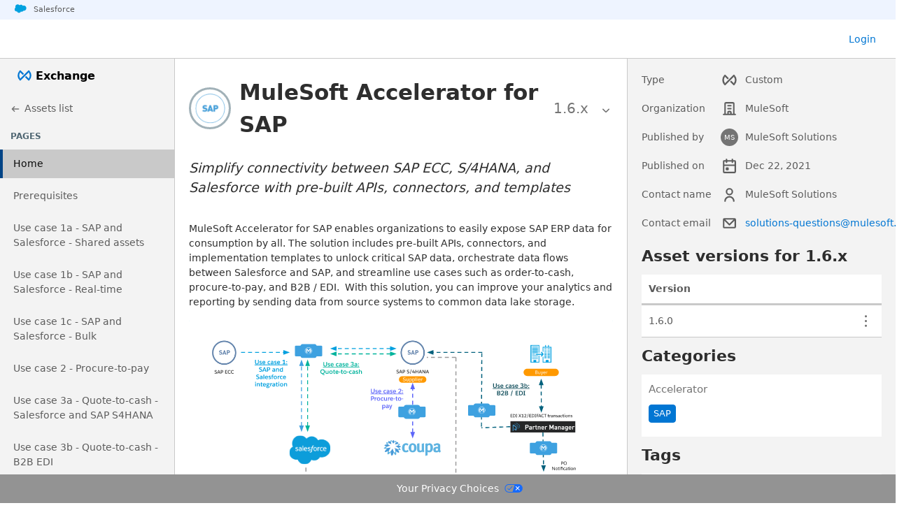

--- FILE ---
content_type: text/html; charset=utf-8
request_url: https://anypoint.mulesoft.com/exchange/org.mule.examples/mulesoft-accelerator-for-sap/minor/1.6/
body_size: 61590
content:
<!DOCTYPE html><html lang="en" class="expand"><head><meta charset="utf-8"><meta name="viewport" content="width=device-width,initial-scale=1"><meta http-equiv="X-UA-Compatible" content="IE=Edge"><script src="https://cdn.anypoint.mulesoft.com/artifacts/exchange-ui/one-trust/6.17.0-3/scripttemplates/otSDKStub.js" data-domain-script="cdaf876a-b193-4d40-a2de-fb9b5f430cc6" data-document-language="true"></script><script>function ExchangeWrapper() {
  var contentFrame = document.getElementById("content");

  if (AuxiliarWrapper) {
    AuxiliarWrapper();
  }

  loadOptanonElements("script", false, loadScript);
  loadOptanonElements("iframe", true, loadIframe);

  function loadOptanonElements(tagName, includeDocumentElements, loadElement) {
    getElements(tagName, includeDocumentElements)
      .filter(function (domElement) {
        return (
          ((domElement.tagName &&
            "script" !== domElement.tagName.toLowerCase()) ||
            (domElement.type &&
              "text/plain" === domElement.type.toLowerCase())) &&
          domElement.classList[0] &&
          domElement.classList[0]
            .toLowerCase()
            .match(/(exchange|optanon)-category(-[a-zA-Z0-9]+)+($|\s)/)
        );
      }).forEach(function (element) {
        var categories = element.classList[0]
          .split(/(exchange|optanon)-category-/i)[2]
          .split("-");
        var canInsertScript = true;
        if (categories && 0 < categories.length) {
          for (
            var categoryIndex = 0;
            categoryIndex < categories.length;
            categoryIndex++
          )
            if (!canInsertForGroup(categories[categoryIndex])) {
              canInsertScript = false;
              break;
            }
          if (canInsertScript) {
            loadElement(element);
          }
        }
      });
  }

  function canInsertForGroup(category) {
    var regCheckCategory = new RegExp(","+category+",");
  
    return OptanonActiveGroups && OptanonActiveGroups.match(regCheckCategory);
  }

  function getElements(tagName, includeDocumentElements) {
    var iframeElements = [];
    var documentElements = [];
  
    if (includeDocumentElements) {
      documentElements = document.getElementsByTagName(tagName);
    }
    if (contentFrame && contentFrame.contentWindow) {
      iframeElements = contentFrame.contentWindow.document.getElementsByTagName(
        tagName
      );
    }

    return [].concat(Array.from(iframeElements), Array.from(documentElements));
  }

  function loadScript(scriptElement) {
    var parent = scriptElement.parentNode;
    var attributes = scriptElement.attributes;
    var newElement = document.createElement(scriptElement.tagName);
    newElement.innerHTML = scriptElement.innerHTML;
    if (0 < attributes.length)
      for (var index = 0; index < attributes.length; index++)
        "type" !== attributes[index].name
          ? newElement.setAttribute(
              attributes[index].name,
              attributes[index].value
            )
          : newElement.setAttribute(
              attributes[index].name,
              "text/javascript"
            );
    parent.appendChild(newElement);
    parent.removeChild(scriptElement);
  }

  function loadIframe(iframeElement) {
    iframeElement.setAttribute("src", iframeElement.dataset.src);
  }
}
var AuxiliarWrapper;
if (typeof OptanonWrapper !== "undefined") {
  AuxiliarWrapper = OptanonWrapper;
}
OptanonWrapper = ExchangeWrapper;</script><link rel="stylesheet" href="https://cdn.anypoint.mulesoft.com/artifacts/exchange-ui/one-trust/6.17.0-3/onetrust.min.css"><script src="https://cdn.anypoint.mulesoft.com/artifacts/exchange-ui/one-trust/6.17.0-3/onetrust.js"></script><meta name="referrer" content="origin-when-cross-origin"><title>MuleSoft Accelerator for SAP</title><meta name="author" content="MuleSoft Solutions" data-rdm><meta name="keywords" content="mulesoft,asset,anypoint,platform,custom,sap,b2b,edi,anypoint partner manager,sap s/4hana,electronic data interchange,business-to-business,order,orders,order fulfillment,trading partner,trading partners,buyers,purchase order,purchase order acknowledgement,po,po ack,advance shipping notice,asn,invoice,remittance,order-to-cash,quote-to-cash,lead-to-cash,procure-to-pay,customer profile sync,coupa,inventory,cpq,opportunity,quote,pim,product information management,product lifecycle management,customers,products,product availability,sap ecc,mdm,sales order,pricing,top,featured,accelerator" data-rdm><meta name="description" content="MuleSoft Accelerator for SAP enables organizations to easily expose SAP ERP data for consumption by all. The solution includes pre-built APIs, connectors, and implementation templates to unlock critical SAP data, orchestrate data flows between Salesforce and SAP, and streamline use cases such as order-to-cash, procure-to-pay, and B2B / EDI.  With this solution, you can improve your analytics and reporting by sending data from source systems to common data lake storage." data-rdm><meta property="og:site_name" content="Anypoint Platform" data-rdm><meta property="og:image" content="https://exchange2-asset-manager-kprod.s3.amazonaws.com/org.mule.examples/57f0804e96ae728d1ef05ef096bf4b2dd90d8d6d8919164cf0bc256aed7d9203.png?X-Amz-Algorithm=AWS4-HMAC-SHA256&amp;X-Amz-Content-Sha256=UNSIGNED-PAYLOAD&amp;X-Amz-Credential=ASIAVQT2Q7OAL3DPTDPQ%2F20251219%2Fus-east-1%2Fs3%2Faws4_request&amp;X-Amz-Date=20251219T000134Z&amp;X-Amz-Expires=86400&amp;X-Amz-Security-Token=IQoJb3JpZ2luX2VjENj%2F%2F%2F%2F%2F%2F%2F%2F%2F%2FwEaCXVzLWVhc3QtMSJGMEQCIFXsiJapQ2%2BxCJofsrLdAi5j8SjA9v47t2DujY%2BIx3nuAiAO9oN4ks34CN%2FTdXFF9WypmStR99hA4KQPO9Ys5Zlybiq6Agih%2F%2F%2F%2F%2F%2F%2F%2F%2F%2F8BEAMaDDM3OTI4NzgyOTM3NiIMmGRMq4QLj8EJn81EKo4CH7zYlJlt00ZqMnsQp2bgAtc%2BJ1bpewLfgNctj188%2BaFavWacVSGi8bntFopfTTjU9hnQpgHvwZ2pQ4xgh%2FrGFxgTlFZ5Jmd7vIAKeB1Lk9voowDYICqgYI83LdhYxLsqIxJAS%2FdG2zrGUW9Mxl4TG%2BY6OufvtQ4zA6VHXl9m1iR8smxvBAUcdC%2BUptdkspdlbX7i2Q3gDC6MMm%2BmVUSbGiQtG8FfgE6x7dofVA7tWzaozO9Xj2eQC4IWhrh5nCZQF8%2Fu187civeYRLaKu0czBoPFqobz2PrB54wF3dyJ1uvxMB8fXiPl9TBADvL8zeq%2FBdqYd4U93Znt2%2F7cUanQqEyFSjDsTyKG%2FV63fJ0wMPqeksoGOp4BKD%2Fp5oJeKLxiQDHKs4hAUOMmOyeC0fA63z4myvvzASxqx0VmCtCUpPYOkrBVSW88TOZ0zIsAazykBs70P%2B5A4%2FGEzw6D0WU4uG0cGj1PFcI1LNvZvKxoHDos9KEKBLp0DJb1qPlr90c4ToJYrKL6MxqOwie8vJ%2FzdKcv3%2B%2BiPGvyhiLO7efZffHHQd4IphRm7H7x4DfbT%2BLrf2%2BFvnM%3D&amp;X-Amz-Signature=b18ea1e4da0ce0bfea8a8a9349869255b1c01d6fc8347cd142a663cfe07cc1b7&amp;X-Amz-SignedHeaders=host&amp;response-content-disposition=attachment%3B%20filename%3Dmulesoft-accelerator-for-sap-1.6.0-icon.png&amp;x-amz-checksum-mode=ENABLED&amp;x-id=GetObject" data-rdm><meta property="og:title" content="MuleSoft Accelerator for SAP" data-rdm><meta property="og:description" content="MuleSoft Accelerator for SAP enables organizations to easily expose SAP ERP data for consumption by all. The solution includes pre-built APIs, connectors, and implementation templates to unlock critical SAP data, orchestrate data flows between Salesforce and SAP, and streamline use cases such as order-to-cash, procure-to-pay, and B2B / EDI.  With this solution, you can improve your analytics and reporting by sending data from source systems to common data lake storage." data-rdm><meta property="og:url" content="https://www.mulesoft.com/exchange/org.mule.examples/mulesoft-accelerator-for-sap/" data-rdm><link rel="canonical" href="https://www.mulesoft.com/exchange/org.mule.examples/mulesoft-accelerator-for-sap/" data-rdm><link rel="icon" type="image/x-icon" href="https://cdn.anypoint.mulesoft.com/artifacts/exchange-ui/images/favicon.ico"><link rel="search" type="application/opensearchdescription+xml" title="Exchange" href="https://anypoint.mulesoft.com/exchange/opensearch.xml"><link rel="prefetch" href="https://cdn.anypoint.mulesoft.com/artifacts/anypoint-navbar/anypoint-navbar.js?12/19/2025"><link rel="prefetch" href="https://cdn.anypoint.mulesoft.com/artifacts/exchange-ui/definitions/1.1.816/assets_definitions.js"><link data-parent-chunk="main" rel="prefetch" as="style" href="https://cdn.anypoint.mulesoft.com/artifacts/exchange-ui/ang-search.d4b1e610e5e7c7f3eafd.css"><link data-parent-chunk="main" rel="prefetch" as="style" href="https://cdn.anypoint.mulesoft.com/artifacts/exchange-ui/9.d4b1e610e5e7c7f3eafd.css"><link data-chunk="main" rel="preload" as="style" href="https://cdn.anypoint.mulesoft.com/artifacts/exchange-ui/main.d4b1e610e5e7c7f3eafd.css"><link data-chunk="main" rel="preload" as="script" href="https://cdn.anypoint.mulesoft.com/artifacts/exchange-ui/main.d4b1e610e5e7c7f3eafd.js"><link data-parent-chunk="main" rel="prefetch" as="script" href="https://cdn.anypoint.mulesoft.com/artifacts/exchange-ui/9.d4b1e610e5e7c7f3eafd.js"><link data-parent-chunk="main" rel="prefetch" as="script" href="https://cdn.anypoint.mulesoft.com/artifacts/exchange-ui/ang-search.d4b1e610e5e7c7f3eafd.js"><link rel="stylesheet" href="https://cdn.anypoint.mulesoft.com/artifacts/exchange-ui/styles-5.0.45.css"><link data-chunk="main" rel="stylesheet" href="https://cdn.anypoint.mulesoft.com/artifacts/exchange-ui/main.d4b1e610e5e7c7f3eafd.css"><style data-aphrodite></style><script type="text/plain" class="optanon-category-4">!function(){var i="analytics",analytics=window[i]=window[i]||[];if(!analytics.initialize)if(analytics.invoked)window.console&&console.error&&console.error("Segment snippet included twice.");else{analytics.invoked=!0;analytics.methods=["trackSubmit","trackClick","trackLink","trackForm","pageview","identify","reset","group","track","ready","alias","debug","page","screen","once","off","on","addSourceMiddleware","addIntegrationMiddleware","setAnonymousId","addDestinationMiddleware","register"];analytics.factory=function(e){return function(){if(window[i].initialized)return window[i][e].apply(window[i],arguments);var n=Array.prototype.slice.call(arguments);if(["track","screen","alias","group","page","identify"].indexOf(e)>-1){var c=document.querySelector("link[rel='canonical']");n.push({__t:"bpc",c:c&&c.getAttribute("href")||void 0,p:location.pathname,u:location.href,s:location.search,t:document.title,r:document.referrer})}n.unshift(e);analytics.push(n);return analytics}};for(var n=0;n<analytics.methods.length;n++){var key=analytics.methods[n];analytics[key]=analytics.factory(key)}analytics.load=function(key,n){var t=document.createElement("script");t.type="text/javascript";t.async=!0;t.setAttribute("data-global-segment-analytics-key",i);t.src="https://cdn.segment.com/analytics.js/v1/" + key + "/analytics.min.js";var r=document.getElementsByTagName("script")[0];r.parentNode.insertBefore(t,r);analytics._loadOptions=n};analytics._writeKey="b5qxi1ygi6";;analytics.SNIPPET_VERSION="5.2.0";
analytics.load("b5qxi1ygi6");

}}();</script></head><body class="anypoint-styles 😎"><nav id="skip-links" tabindex="-1" aria-label="Accessibility"></nav><div class="react-containers"><div id="react-navbar-view"></div><div id="react-component-view"><div class="layout_2QJBLP"><main id="main" class="components_mOEPwo" data-test-id="layout-components"><div style="position:relative;user-select:auto;width:250px;height:auto;max-width:400px;min-width:200px;box-sizing:border-box;flex-shrink:0" class="sidebar-3d2-d"><div id="sidebar" data-test-id="sidebar"><div class="container-Dd5sP sidebar-item-1kKtm"><a href="/exchange" class="DefaultTheme__sidebar-product-heading___nq3J5" data-anypoint-component="SidebarProductHeading"><span role="img" aria-hidden="true" class="anypoint-icon DefaultTheme__icon___36JrF"><svg><use xlink:href="/icons/sprite-9.0.13.svg#exchange-logo-filled"></use></svg></span><span class="DefaultTheme__text___cVj0Y">Exchange</span></a></div><nav aria-label="portal"><div data-test-id="asset-detail-links"><a class="item_2Lgj-5" data-test-id="sidebar-link" href="/exchange/"><div class="content_3F7i8X"><span role="presentation" data-test-id="link-icon" class="anypoint-icon icon_J-WQsp"><svg style="height:16px;width:16px;max-height:16px;max-width:16px" aria-hidden="true" focusable="false"><svg xmlns="http://www.w3.org/2000/svg" fill="currentColor" viewBox="0 0 24 24"><path d="M10.707 6.293a1 1 0 0 1 0 1.414L7.414 11H19a1 1 0 1 1 0 2H7.414l3.293 3.293a1 1 0 0 1-1.414 1.414l-5-5a1 1 0 0 1 0-1.414l5-5a1 1 0 0 1 1.414 0z"></path></svg></svg></span><div data-test-id="item-move-dots" class="item-move_3Ba0qn hidden_3Rmit_"></div><span data-test-id="link-label" class="label_jpQx30">Assets list</span></div></a><div class="sidebar-title_2ncQ1-"><hr/><h5 class="title_2ZYTX9">Pages</h5></div><a class="item_2Lgj-5 active_3u2LpW active_3u2LpW is-active" data-test-id="sidebar-link" href="/exchange/org.mule.examples/mulesoft-accelerator-for-sap/minor/1.6/pages/home/"><div class="content_3F7i8X"><div data-test-id="item-move-dots" class="item-move_3Ba0qn hidden_3Rmit_"></div><span data-test-id="link-label" class="label_jpQx30">Home</span></div></a></div><div data-test-id="editable-pages-tree"><a class="item_2Lgj-5" data-test-id="sidebar-link" href="/exchange/org.mule.examples/mulesoft-accelerator-for-sap/minor/1.6/pages/Prerequisites/"><div class="content_3F7i8X"><div data-test-id="item-move-dots" class="item-move_3Ba0qn hidden_3Rmit_"></div><span data-test-id="link-label" class="label_jpQx30" title="Prerequisites"><span class="visually-hidden">Go to page </span><span data-test-id="editable-pages-tree-page-name">Prerequisites</span></span></div></a><a class="item_2Lgj-5" data-test-id="sidebar-link" href="/exchange/org.mule.examples/mulesoft-accelerator-for-sap/minor/1.6/pages/Use case 1a - SAP and Salesforce - Shared assets/"><div class="content_3F7i8X"><div data-test-id="item-move-dots" class="item-move_3Ba0qn hidden_3Rmit_"></div><span data-test-id="link-label" class="label_jpQx30" title="Use case 1a - SAP and Salesforce - Shared assets"><span class="visually-hidden">Go to page </span><span data-test-id="editable-pages-tree-page-name">Use case 1a - SAP and Salesforce - Shared assets</span></span></div></a><a class="item_2Lgj-5" data-test-id="sidebar-link" href="/exchange/org.mule.examples/mulesoft-accelerator-for-sap/minor/1.6/pages/Use case 1b - SAP and Salesforce - Real-time/"><div class="content_3F7i8X"><div data-test-id="item-move-dots" class="item-move_3Ba0qn hidden_3Rmit_"></div><span data-test-id="link-label" class="label_jpQx30" title="Use case 1b - SAP and Salesforce - Real-time"><span class="visually-hidden">Go to page </span><span data-test-id="editable-pages-tree-page-name">Use case 1b - SAP and Salesforce - Real-time</span></span></div></a><a class="item_2Lgj-5" data-test-id="sidebar-link" href="/exchange/org.mule.examples/mulesoft-accelerator-for-sap/minor/1.6/pages/Use case 1c - SAP and Salesforce - Bulk/"><div class="content_3F7i8X"><div data-test-id="item-move-dots" class="item-move_3Ba0qn hidden_3Rmit_"></div><span data-test-id="link-label" class="label_jpQx30" title="Use case 1c - SAP and Salesforce - Bulk"><span class="visually-hidden">Go to page </span><span data-test-id="editable-pages-tree-page-name">Use case 1c - SAP and Salesforce - Bulk</span></span></div></a><a class="item_2Lgj-5" data-test-id="sidebar-link" href="/exchange/org.mule.examples/mulesoft-accelerator-for-sap/minor/1.6/pages/Use case 2 - Procure-to-pay/"><div class="content_3F7i8X"><div data-test-id="item-move-dots" class="item-move_3Ba0qn hidden_3Rmit_"></div><span data-test-id="link-label" class="label_jpQx30" title="Use case 2 - Procure-to-pay"><span class="visually-hidden">Go to page </span><span data-test-id="editable-pages-tree-page-name">Use case 2 - Procure-to-pay</span></span></div></a><a class="item_2Lgj-5" data-test-id="sidebar-link" href="/exchange/org.mule.examples/mulesoft-accelerator-for-sap/minor/1.6/pages/Use case 3a - Quote-to-cash - Salesforce and SAP S4HANA/"><div class="content_3F7i8X"><div data-test-id="item-move-dots" class="item-move_3Ba0qn hidden_3Rmit_"></div><span data-test-id="link-label" class="label_jpQx30" title="Use case 3a - Quote-to-cash - Salesforce and SAP S4HANA"><span class="visually-hidden">Go to page </span><span data-test-id="editable-pages-tree-page-name">Use case 3a - Quote-to-cash - Salesforce and SAP S4HANA</span></span></div></a><a class="item_2Lgj-5" data-test-id="sidebar-link" href="/exchange/org.mule.examples/mulesoft-accelerator-for-sap/minor/1.6/pages/Use case 3b - Quote-to-cash - B2B EDI/"><div class="content_3F7i8X"><div data-test-id="item-move-dots" class="item-move_3Ba0qn hidden_3Rmit_"></div><span data-test-id="link-label" class="label_jpQx30" title="Use case 3b - Quote-to-cash - B2B EDI"><span class="visually-hidden">Go to page </span><span data-test-id="editable-pages-tree-page-name">Use case 3b - Quote-to-cash - B2B EDI</span></span></div></a><a class="item_2Lgj-5" data-test-id="sidebar-link" href="/exchange/org.mule.examples/mulesoft-accelerator-for-sap/minor/1.6/pages/Use case 4 - Real-time and bulk data lakes integration/"><div class="content_3F7i8X"><div data-test-id="item-move-dots" class="item-move_3Ba0qn hidden_3Rmit_"></div><span data-test-id="link-label" class="label_jpQx30" title="Use case 4 - Real-time and bulk data lakes integration"><span class="visually-hidden">Go to page </span><span data-test-id="editable-pages-tree-page-name">Use case 4 - Real-time and bulk data lakes integration</span></span></div></a><a class="item_2Lgj-5" data-test-id="sidebar-link" href="/exchange/org.mule.examples/mulesoft-accelerator-for-sap/minor/1.6/pages/Anypoint Partner Manager EDI setup guide/"><div class="content_3F7i8X"><div data-test-id="item-move-dots" class="item-move_3Ba0qn hidden_3Rmit_"></div><span data-test-id="link-label" class="label_jpQx30" title="Anypoint Partner Manager EDI setup guide"><span class="visually-hidden">Go to page </span><span data-test-id="editable-pages-tree-page-name">Anypoint Partner Manager EDI setup guide</span></span></div></a><a class="item_2Lgj-5" data-test-id="sidebar-link" href="/exchange/org.mule.examples/mulesoft-accelerator-for-sap/minor/1.6/pages/Data lakes integration SAP S4HANA setup guide/"><div class="content_3F7i8X"><div data-test-id="item-move-dots" class="item-move_3Ba0qn hidden_3Rmit_"></div><span data-test-id="link-label" class="label_jpQx30" title="Data lakes integration SAP S4HANA setup guide"><span class="visually-hidden">Go to page </span><span data-test-id="editable-pages-tree-page-name">Data lakes integration SAP S4HANA setup guide</span></span></div></a><a class="item_2Lgj-5" data-test-id="sidebar-link" href="/exchange/org.mule.examples/mulesoft-accelerator-for-sap/minor/1.6/pages/Salesforce setup guide/"><div class="content_3F7i8X"><div data-test-id="item-move-dots" class="item-move_3Ba0qn hidden_3Rmit_"></div><span data-test-id="link-label" class="label_jpQx30" title="Salesforce setup guide"><span class="visually-hidden">Go to page </span><span data-test-id="editable-pages-tree-page-name">Salesforce setup guide</span></span></div></a><a class="item_2Lgj-5" data-test-id="sidebar-link" href="/exchange/org.mule.examples/mulesoft-accelerator-for-sap/minor/1.6/pages/SAP S4HANA setup guide/"><div class="content_3F7i8X"><div data-test-id="item-move-dots" class="item-move_3Ba0qn hidden_3Rmit_"></div><span data-test-id="link-label" class="label_jpQx30" title="SAP S4HANA setup guide"><span class="visually-hidden">Go to page </span><span data-test-id="editable-pages-tree-page-name">SAP S4HANA setup guide</span></span></div></a><a class="item_2Lgj-5" data-test-id="sidebar-link" href="/exchange/org.mule.examples/mulesoft-accelerator-for-sap/minor/1.6/pages/SAP S4HANA EDI setup guide/"><div class="content_3F7i8X"><div data-test-id="item-move-dots" class="item-move_3Ba0qn hidden_3Rmit_"></div><span data-test-id="link-label" class="label_jpQx30" title="SAP S4HANA EDI setup guide"><span class="visually-hidden">Go to page </span><span data-test-id="editable-pages-tree-page-name">SAP S4HANA EDI setup guide</span></span></div></a><a class="item_2Lgj-5" data-test-id="sidebar-link" href="/exchange/org.mule.examples/mulesoft-accelerator-for-sap/minor/1.6/pages/Release notes/"><div class="content_3F7i8X"><div data-test-id="item-move-dots" class="item-move_3Ba0qn hidden_3Rmit_"></div><span data-test-id="link-label" class="label_jpQx30" title="Release notes"><span class="visually-hidden">Go to page </span><span data-test-id="editable-pages-tree-page-name">Release notes</span></span></div></a></div></nav></div><div><div style="position:absolute;user-select:none;width:10px;height:100%;top:0px;cursor:col-resize;right:-5px"></div></div></div><section aria-label="Main content" class="content-3-7xF" data-test-id="layout-middle-content"><article data-test-id="asset-content" data-type-loaded="false" aria-label="MuleSoft Accelerator for SAP" class=""><header id="asset-header" class="container-1p6EL" data-test-id="asset-detail-header" aria-label="Asset basic info"><div class="header-10xVF"><div class="image-container_q7nB-x" aria-hidden="false"><div class="image_DF5m0i md_2NgV2k" style="border-color:#a1b1b8"><img data-test-id="asset-image" class="asset-image_3nC7FR md_1hzEpu" loading="lazy" src="https://anypoint.mulesoft.com/exchange/organizations/68ef9520-24e9-4cf2-b2f5-620025690913/assets/org.mule.examples/mulesoft-accelerator-for-sap/icon/png/?sha=a3adc4733812e20b1bdc94af3098af8b7be98cf8" alt="MuleSoft Accelerator for SAP icon"/></div></div><div class="title-3ezdM" data-test-id="asset-title"><div class="main-heading-2Ceh1" data-test-id="asset-main-heading"><div class="main-sub-heading-3X9cx" data-test-id="asset-main-sub-heading"><div class="title-7GDoe"><div role="button" aria-label="Edit asset name" data-test-id="asset-name" tabindex="0" class="name-2GXKY"><h1 title="MuleSoft Accelerator for SAP">MuleSoft Accelerator for SAP</h1></div></div><div class="back-to-previous-5nm_d"><div class="dropdown-container-3Ywqh"><div id="asset-minor-versions-dropdown" class="DefaultTheme__DropdownMenu___29uaM DropdownMenu-Tu2EO DropdownMenuToggle-3yJls" data-anypoint-component="DropdownMenu" data-test-id="asset-minor-versions" aria-label="Asset minor versions" tabindex="0" aria-haspopup="true" aria-description="Dropdown menu component the contains a submenu of options. Please press enter to open the menu."><span><div title="1.6.x" role="option" aria-selected="false" class="minor-version-1Kfrb selected-rN4_P" tabindex="-1"><a tabindex="-1" href="/exchange/org.mule.examples/mulesoft-accelerator-for-sap/minor/1.6/">1.6<!-- -->.x</a></div></span><span role="img" class="anypoint-icon DefaultTheme__DropdownMenuIcon___1K87x DropdownMenuIcon-301Gq"><svg><use xlink:href="/icons/sprite-9.0.13.svg#arrow-down-small"></use></svg></span><div class="DefaultTheme__DropdownMenuContent___9j7Zo DropdownMenuContent-3_P5v DefaultTheme__DropdownMenuContentRight___g_i3E" data-test-id="asset-minor-versions-content"></div></div></div></div></div></div><div class="sub-heading-2x0dc"><div data-test-id="rating-header" class="rating-header-13Uef"><span class="rating-label-f7-N3"></span></div></div></div></div></header><div><div role="button" data-test-id="asset-description" tabindex="0" class="asset-description-355HR"><span class="description-qos09" id="edit-asset-description">Simplify connectivity between SAP ECC, S/4HANA, and Salesforce with pre-built APIs, connectors, and templates</span></div></div><div class="content-IIWFV"><article id="asset-page-content" class="asset-page-3w8Rl" data-test-id="asset-page" aria-labelledby="asset-page-name"><div class="header-2DVT7"><h2 class="visually-hidden page-name-28khy" id="asset-page-name" data-test-id="asset-page-name">home</h2></div><div class="content-rCsmc"><div data-test-id="asset-page-content" class="page-11SaW"><p>MuleSoft Accelerator for SAP enables organizations to easily expose SAP ERP data for consumption by all. The solution includes pre-built APIs, connectors, and implementation templates to unlock critical SAP data, orchestrate data flows between Salesforce and SAP, and streamline use cases such as order-to-cash, procure-to-pay, and B2B / EDI.  With this solution, you can improve your analytics and reporting by sending data from source systems to common data lake storage.</p><img src="https://anypoint.mulesoft.com/exchange/org.mule.examples/mulesoft-accelerator-for-sap/1.6.0/external-resources/d629a1ff3e2e2a8860ff69432e224ad660907893/68747470733a2f2f7777772e6d756c65736f66742e636f6d2f6578742f736f6c7574696f6e732f696d616765732f7361702d6c616e64696e672d706167652d6469616772616d2e737667" alt="sap-landing-page-diagram.svg" />

<h3 id="use-cases">Use cases</h3><p><strong>Use case 1: SAP and Salesforce</strong></p><ul><li><strong><a href="https://anypoint.mulesoft.com/exchange/org.mule.examples/mulesoft-accelerator-for-sap/minor/1.6/pages/Use%20case%201a%20-%20SAP%20and%20Salesforce%20-%20Shared%20assets/" rel="noopener noreferrer">Use case 1a - SAP and Salesforce: Shared assets</a></strong> — Use pre-built system APIs to expose critical data such as accounts, product, sales order, billing document, product availability, pricing, sales contract from SAP S/4HANA, ECC systems or Salesforce systems. APIs can be cloned to support any object in SAP S/4HANA.</li><li><strong><a href="https://anypoint.mulesoft.com/exchange/org.mule.examples/mulesoft-accelerator-for-sap/minor/1.6/pages/Use%20case%201b%20-%20SAP%20and%20Salesforce%20-%20Real-time/" rel="noopener noreferrer">Use case 1b - SAP and Salesforce: Real-time</a></strong> — Use implementation templates to retrieve, sync, move account, product, and product availability data from SAP S/4HANA or ECC to Salesforce Sales Cloud. SAP data can be moved in bulk or near real-time; Salesforce data can be moved real-time with the Salesforce Channel Listener. Patterns can be extended to any SAP S/4HANA object.</li><li><strong><a href="https://anypoint.mulesoft.com/exchange/org.mule.examples/mulesoft-accelerator-for-sap/minor/1.6/pages/Use%20case%201c%20-%20SAP%20and%20Salesforce%20-%20Bulk/" rel="noopener noreferrer">Use case 1c - SAP and Salesforce: Bulk</a></strong> — Use pre-built system APIs to easily move or sync data from ECC to S/4HANA.</li></ul><p><strong><a href="https://anypoint.mulesoft.com/exchange/org.mule.examples/mulesoft-accelerator-for-sap/minor/1.6/pages/Use%20case%202%20-%20Procure-to-pay/" rel="noopener noreferrer">Use case 2: Procure-to-pay</a></strong> — Streamline your procure-to-pay process with pre-built APIs, implementation templates, and connectors to seamlessly move supplier, invoice, and goods receipt data.</p><p><strong>Use case 3: Quote-to-cash</strong></p><ul><li><p><strong><a href="https://anypoint.mulesoft.com/exchange/org.mule.examples/mulesoft-accelerator-for-sap/minor/1.6/pages/Use%20case%203a%20-%20Quote-to-cash%20-%20Salesforce%20and%20SAP%20S4HANA/" rel="noopener noreferrer">Use case 3a - Salesforce Sales Cloud (includes a CPQ option) and SAP S/4HANA</a></strong> — Sync order, inventory, and customer data from opportunity to close between Salesforce Sales Cloud (including CPQ) and SAP S/4HANA.</p></li><li><p><strong><a href="https://anypoint.mulesoft.com/exchange/org.mule.examples/mulesoft-accelerator-for-sap/minor/1.6/pages/Use%20case%203b%20-%20Quote-to-cash%20-%20B2B%20EDI/" rel="noopener noreferrer">Use case 3b - Business-to-business EDI (B2B/EDI)</a></strong> — Enable the sales order/purchase order and post-purchase order transaction flows between businesses, with one business serving as the buyer and the other as the supplier. This is to support the inclusion of EDI message formats (both X12 and EDIFACT formats) as a form of communication between applications. You can also easily integrate Slack with sales and purchase orders for prompt action by the operation and service teams.</p></li></ul><p><strong><a href="https://anypoint.mulesoft.com/exchange/org.mule.examples/mulesoft-accelerator-for-sap/minor/1.6/pages/Use%20case%204%20-%20Real-time%20and%20bulk%20data%20lakes%20integration/" rel="noopener noreferrer">Use case 4: Real-time and bulk data lakes integration</a></strong> — Send sales order, inventory, and customer information from source systems to common data lake storage repositories. This integration creates a foundation for surfacing key objects in a structured data warehouse and ultimately an analytics platform like Tableau for predictive business intelligence.</p><p><strong><a href="https://anypoint.mulesoft.com/exchange/org.mule.examples/mulesoft-accelerator-for-retail/minor/2.3/pages/Use%20case%201%20-%20Customer%20profile%20sync/" rel="noopener noreferrer">Customer profile sync</a></strong> (located in the MuleSoft Accelerator for Retail) — Enable the creation and update of consistent and connected customer profiles across SAP and Salesforce.</p><h3 id="api-led-diagram-sap-and-salesforce">API-led diagram (SAP and Salesforce)</h3><p><strong><em>Describes use cases 1a, 1b, 1c, and 1d:</em></strong></p><img src="https://anypoint.mulesoft.com/exchange/org.mule.examples/mulesoft-accelerator-for-sap/1.6.0/external-resources/8d485c752eb4c3e18ed0ae331614c4423672c5e9/68747470733a2f2f7777772e6d756c65736f66742e636f6d2f6578742f736f6c7574696f6e732f696d616765732f7361702d6d61696e706167652d7573652d636173652d6469616772616d2e706e67" alt="sap-mainpage-use-case-diagram.png" />

<h3 id="api-led-diagram-procure-to-pay">API-led diagram (Procure-to-pay)</h3><p><strong><em>Describes use case 2:</em></strong></p><img src="https://anypoint.mulesoft.com/exchange/org.mule.examples/mulesoft-accelerator-for-sap/1.6.0/external-resources/f07f45922aaf29a33d72e5912c336afaae539368/68747470733a2f2f7777772e6d756c65736f66742e636f6d2f6578742f736f6c7574696f6e732f696d616765732f7361702d70726f637572652d322d7061792d6170692d6c65642d6469616772616d2e706e67" alt="sap-procure-2-pay-api-led-diagram.png" />

<h3 id="api-led-diagrams-quote-to-cash">API-led diagrams (Quote-to-cash)</h3><p><strong><em>Describes use case 3a (Salesforce Sales Cloud and SAP S/4HANA):</em></strong></p><img src="https://anypoint.mulesoft.com/exchange/org.mule.examples/mulesoft-accelerator-for-sap/1.6.0/external-resources/d2b58ee617c6f734cf1babad244daa6805f85f6c/68747470733a2f2f7777772e6d756c65736f66742e636f6d2f6578742f736f6c7574696f6e732f696d616765732f7361702d7132632d73616c6573666f7263652d6170692d6c65642d6469616772616d2e737667" alt="sap-q2c-salesforce-api-led-diagram.svg" />

<p><strong><em>Describes use case 3a (Salesforce Sales Cloud + CPQ and SAP S/4HANA):</em></strong></p><img src="https://anypoint.mulesoft.com/exchange/org.mule.examples/mulesoft-accelerator-for-sap/1.6.0/external-resources/fd0ae214edc9213ccbe53a39e6578244b6d060bf/68747470733a2f2f7777772e6d756c65736f66742e636f6d2f6578742f736f6c7574696f6e732f696d616765732f7361702d7132632d73616c6573666f7263652d6370712d6170692d6c65642d6469616772616d2e737667" alt="sap-q2c-salesforce-cpq-api-led-diagram.svg" />

<p><strong><em>Describes use case 3b (B2B/EDI):</em></strong></p><img src="https://anypoint.mulesoft.com/exchange/org.mule.examples/mulesoft-accelerator-for-sap/1.6.0/external-resources/220e2ad696682e0256f68f3d85dc48408a89a488/68747470733a2f2f7777772e6d756c65736f66742e636f6d2f6578742f736f6c7574696f6e732f696d616765732f7361702d6232622d6564692d6170692d6c65642d6469616772616d2e737667" alt="sap-b2b-edi-api-led-diagram.svg" />

<h3 id="api-led-diagram-real-time-and-bulk-data-lakes-integration">API-led diagram (Real-time and bulk data lakes integration)</h3><p><strong><em>Describes use case 4:</em></strong></p><img src="https://anypoint.mulesoft.com/exchange/org.mule.examples/mulesoft-accelerator-for-sap/1.6.0/external-resources/be76300c23d0ea64309d2cef90f149b89b00720a/68747470733a2f2f7777772e6d756c65736f66742e636f6d2f6578742f736f6c7574696f6e732f696d616765732f7361702d646174612d6c616b65732d6170692d6c65642d6469616772616d2e737667" alt="sap-data-lakes-api-led-diagram.svg" />

<h3 id="available-assets">Available assets</h3><p>The following assets are available for this accelerator:</p><h4 id="accelerator-system-apis">Accelerator System APIs</h4><p><strong>Coupa</strong></p><ul><li>Coupa Purchase Orders System API | <a href="https://anypoint.mulesoft.com/exchange/org.mule.examples/accelerator-coupa-purchaseorders-sys-api/" rel="noopener noreferrer">API Specification</a> | <a href="https://anypoint.mulesoft.com/exchange/org.mule.examples/accel-coupa-purchaseorders-sys-api/" rel="noopener noreferrer">Implementation Template</a></li><li>Coupa Invoices System API | <a href="https://anypoint.mulesoft.com/exchange/org.mule.examples/accelerator-coupa-invoices-sys-api/" rel="noopener noreferrer">API Specification</a> | <a href="https://anypoint.mulesoft.com/exchange/org.mule.examples/accel-coupa-invoices-sys-api/" rel="noopener noreferrer">Implementation Template</a></li><li>Coupa Goods Receipts System API | <a href="https://anypoint.mulesoft.com/exchange/org.mule.examples/accelerator-coupa-goodsreceipts-sys-api/" rel="noopener noreferrer">API Specification</a> | <a href="https://anypoint.mulesoft.com/exchange/org.mule.examples/accel-coupa-goodsreceipts-sys-api/" rel="noopener noreferrer">Implementation Template</a></li><li>Coupa Suppliers System API | <a href="https://anypoint.mulesoft.com/exchange/org.mule.examples/accelerator-coupa-suppliers-sys-api/" rel="noopener noreferrer">API Specification</a> | <a href="https://anypoint.mulesoft.com/exchange/org.mule.examples/accel-coupa-suppliers-sys-api/" rel="noopener noreferrer">Implementation Template</a></li><li>Coupa Integrations System API | <a href="https://anypoint.mulesoft.com/exchange/org.mule.examples/accelerator-coupa-integrations-sys-api/" rel="noopener noreferrer">API Specification</a> | <a href="https://anypoint.mulesoft.com/exchange/org.mule.examples/accel-coupa-integrations-sys-api/" rel="noopener noreferrer">Implementation Template</a></li></ul><p><strong>Data Storage</strong></p><ul><li>AWS Data Storage System API | <a href="https://anypoint.mulesoft.com/exchange/org.mule.examples/accelerator-aws-storage-sys-api-spec/" rel="noopener noreferrer">API Specification</a> | <a href="https://anypoint.mulesoft.com/exchange/org.mule.examples/accel-aws-storage-sys-api/" rel="noopener noreferrer">Implementation Template</a></li><li>Azure Data Storage System API | <a href="https://anypoint.mulesoft.com/exchange/org.mule.examples/accelerator-azure-storage-sys-api-spec/" rel="noopener noreferrer">API Specification</a> | <a href="https://anypoint.mulesoft.com/exchange/org.mule.examples/accel-azure-storage-sys-api/" rel="noopener noreferrer">Implementation Template</a></li></ul><p><strong>SAP ECC</strong></p><ul><li>SAP ECC Accounts System API | <a href="https://anypoint.mulesoft.com/exchange/org.mule.examples/accelerator-sapecc-accounts-sys-api/" rel="noopener noreferrer">API Specification</a> | <a href="https://anypoint.mulesoft.com/exchange/org.mule.examples/accel-sapecc-accounts-sys-api/" rel="noopener noreferrer">Implementation Template</a></li><li>SAP ECC Billing Documents System API | <a href="https://anypoint.mulesoft.com/exchange/org.mule.examples/accelerator-sapecc-billingdocuments-sys-api/" rel="noopener noreferrer">API Specification</a> | <a href="https://anypoint.mulesoft.com/exchange/org.mule.examples/accel-sapecc-billingdocuments-sys-api/" rel="noopener noreferrer">Implementation Template</a></li><li>SAP ECC Orders System API | <a href="https://anypoint.mulesoft.com/exchange/org.mule.examples/accelerator-sapecc-orders-sys-api/" rel="noopener noreferrer">API Specification</a> | <a href="https://anypoint.mulesoft.com/exchange/org.mule.examples/accel-sapecc-orders-sys-api/" rel="noopener noreferrer">Implementation Template</a></li><li>SAP ECC Product Availability System API | <a href="https://anypoint.mulesoft.com/exchange/org.mule.examples/accelerator-sapecc-productavailability-sys-api/" rel="noopener noreferrer">API Specification</a> | <a href="https://anypoint.mulesoft.com/exchange/org.mule.examples/accel-sapecc-productavailability-sys-api/" rel="noopener noreferrer">Implementation Template</a></li><li>SAP ECC Products System API | <a href="https://anypoint.mulesoft.com/exchange/org.mule.examples/accelerator-sapecc-products-sys-api/" rel="noopener noreferrer">API Specification</a> | <a href="https://anypoint.mulesoft.com/exchange/org.mule.examples/accel-sapecc-products-sys-api/" rel="noopener noreferrer">Implementation Template</a></li></ul><p><strong>SAP S/4HANA</strong></p><ul><li>SAP S/4HANA Accounts System API | <a href="https://anypoint.mulesoft.com/exchange/org.mule.examples/accelerator-saphana-accounts-sys-api/" rel="noopener noreferrer">API Specification</a> | <a href="https://anypoint.mulesoft.com/exchange/org.mule.examples/accel-saphana-accounts-sys-api/" rel="noopener noreferrer">Implementation Template</a></li><li>SAP S/4HANA Customers System API | <a href="https://anypoint.mulesoft.com/exchange/org.mule.examples/accelerator-saphana-customers-sys-api/" rel="noopener noreferrer">API Specification</a> | <a href="https://anypoint.mulesoft.com/exchange/org.mule.examples/accel-saphana-customers-sys-api/" rel="noopener noreferrer">Implementation Template</a></li><li>SAP S/4HANA Pricing System API | <a href="https://anypoint.mulesoft.com/exchange/org.mule.examples/accelerator-saphana-pricing-sys-api/" rel="noopener noreferrer">API Specification</a> | <a href="https://anypoint.mulesoft.com/exchange/org.mule.examples/accel-saphana-pricing-sys-api/" rel="noopener noreferrer">Implementation Template</a></li><li>SAP S/4HANA Billing Documents System API | <a href="https://anypoint.mulesoft.com/exchange/org.mule.examples/accelerator-saphana-billingdocuments-sys-api/" rel="noopener noreferrer">API Specification</a> | <a href="https://anypoint.mulesoft.com/exchange/org.mule.examples/accel-saphana-billingdocuments-sys-api/" rel="noopener noreferrer">Implementation Template</a></li><li>SAP S/4HANA Sales Contracts System API | <a href="https://anypoint.mulesoft.com/exchange/org.mule.examples/accelerator-saphana-salescontracts-sys-api/" rel="noopener noreferrer">API Specification</a> | <a href="https://anypoint.mulesoft.com/exchange/org.mule.examples/accel-saphana-salescontracts-sys-api/" rel="noopener noreferrer">Implementation Template</a></li><li>SAP S/4HANA Orders System API | <a href="https://anypoint.mulesoft.com/exchange/org.mule.examples/accelerator-saphana-orders-sys-api/" rel="noopener noreferrer">API Specification</a> | <a href="https://anypoint.mulesoft.com/exchange/org.mule.examples/accel-saphana-orders-sys-api/" rel="noopener noreferrer">Implementation Template</a></li><li>SAP S/4HANA Product Availability System API | <a href="https://anypoint.mulesoft.com/exchange/org.mule.examples/accelerator-saphana-productavailability-sys-api/" rel="noopener noreferrer">API Specification</a> | <a href="https://anypoint.mulesoft.com/exchange/org.mule.examples/accel-saphana-productavailability-sys-api/" rel="noopener noreferrer">Implementation Template</a></li><li>SAP S/4HANA Products System API | <a href="https://anypoint.mulesoft.com/exchange/org.mule.examples/accelerator-saphana-products-sys-api/" rel="noopener noreferrer">API Specification</a> | <a href="https://anypoint.mulesoft.com/exchange/org.mule.examples/accel-saphana-products-sys-api/" rel="noopener noreferrer">Implementation Template</a></li><li>SAP S/4HANA Bulk System API | <a href="https://anypoint.mulesoft.com/exchange/org.mule.examples/accelerator-saphana-bulk-sys-api/" rel="noopener noreferrer">API Specification</a> | <a href="https://anypoint.mulesoft.com/exchange/org.mule.examples/accel-saphana-bulk-sys-api/" rel="noopener noreferrer">Implementation Template</a></li><li>SAP S/4HANA Purchase Orders System API | <a href="https://anypoint.mulesoft.com/exchange/org.mule.examples/accelerator-saphana-purchaseorders-sys-api/" rel="noopener noreferrer">API Specification</a> | <a href="https://anypoint.mulesoft.com/exchange/org.mule.examples/accel-saphana-purchaseorders-sys-api/" rel="noopener noreferrer">Implementation Template</a></li><li>SAP S/4HANA Inventory System API | <a href="https://anypoint.mulesoft.com/exchange/org.mule.examples/accelerator-saphana-inventory-sys-api-spec/" rel="noopener noreferrer">API Specification</a> | <a href="https://anypoint.mulesoft.com/exchange/org.mule.examples/accel-saphana-inventory-sys-api/" rel="noopener noreferrer">Implementation Template</a></li><li>SAP S/4HANA Invoices System API | <a href="https://anypoint.mulesoft.com/exchange/org.mule.examples/accelerator-saphana-invoices-sys-api/" rel="noopener noreferrer">API Specification</a> | <a href="https://anypoint.mulesoft.com/exchange/org.mule.examples/accel-saphana-invoices-sys-api/" rel="noopener noreferrer">Implementation Template</a></li><li>SAP S/4HANA Invoice Payments System API | <a href="https://anypoint.mulesoft.com/exchange/org.mule.examples/accelerator-saphana-invoicepayments-sys-api/" rel="noopener noreferrer">API Specification</a> | <a href="https://anypoint.mulesoft.com/exchange/org.mule.examples/accel-saphana-invoicepayments-sys-api/" rel="noopener noreferrer">Implementation Template</a></li><li>SAP S/4HANA Goods Receipts System API | <a href="https://anypoint.mulesoft.com/exchange/org.mule.examples/accelerator-saphana-goodsreceipts-sys-api/" rel="noopener noreferrer">API Specification</a> | <a href="https://anypoint.mulesoft.com/exchange/org.mule.examples/accel-saphana-goodsreceipts-sys-api/" rel="noopener noreferrer">Implementation Template</a></li><li>SAP S/4HANA Suppliers System API | <a href="https://anypoint.mulesoft.com/exchange/org.mule.examples/accelerator-saphana-suppliers-sys-api/" rel="noopener noreferrer">API Specification</a> | <a href="https://anypoint.mulesoft.com/exchange/org.mule.examples/accel-saphana-suppliers-sys-api/" rel="noopener noreferrer">Implementation Template</a></li></ul><p><strong>Salesforce</strong></p><ul><li>Salesforce Accounts System API | <a href="https://anypoint.mulesoft.com/exchange/org.mule.examples/accelerator-salesforce-accounts-sys-api/" rel="noopener noreferrer">API Specification</a> | <a href="https://anypoint.mulesoft.com/exchange/org.mule.examples/accel-salesforce-accounts-sys-api/" rel="noopener noreferrer">Implementation Template</a></li><li>Salesforce Customers System API | <a href="https://anypoint.mulesoft.com/exchange/org.mule.examples/accelerator-salesforce-customers-sys-api/" rel="noopener noreferrer">API Specification</a> | <a href="https://anypoint.mulesoft.com/exchange/org.mule.examples/accel-salesforce-customers-sys-api/" rel="noopener noreferrer">Implementation Template</a></li><li>Salesforce Pricing System API | <a href="https://anypoint.mulesoft.com/exchange/org.mule.examples/accelerator-salesforce-pricing-sys-api/" rel="noopener noreferrer">API Specification</a> | <a href="https://anypoint.mulesoft.com/exchange/org.mule.examples/accel-salesforce-pricing-sys-api/" rel="noopener noreferrer">Implementation Template</a></li><li>Salesforce Sales Contracts System API | <a href="https://anypoint.mulesoft.com/exchange/org.mule.examples/accelerator-salesforce-salescontracts-sys-api/" rel="noopener noreferrer">API Specification</a> | <a href="https://anypoint.mulesoft.com/exchange/org.mule.examples/accel-salesforce-salescontracts-sys-api/" rel="noopener noreferrer">Implementation Template</a></li><li>Salesforce Orders System API | <a href="https://anypoint.mulesoft.com/exchange/org.mule.examples/accelerator-salesforce-orders-sys-api/" rel="noopener noreferrer">API Specification</a> | <a href="https://anypoint.mulesoft.com/exchange/org.mule.examples/accel-salesforce-orders-sys-api/" rel="noopener noreferrer">Implementation Template</a></li><li>Salesforce Product Availability System API | <a href="https://anypoint.mulesoft.com/exchange/org.mule.examples/accelerator-salesforce-productavailability-sys-api/" rel="noopener noreferrer">API Specification</a> | <a href="https://anypoint.mulesoft.com/exchange/org.mule.examples/accel-salesforce-productavailability-sys-api/" rel="noopener noreferrer">Implementation Template</a></li><li>Salesforce Products System API | <a href="https://anypoint.mulesoft.com/exchange/org.mule.examples/accelerator-salesforce-products-sys-api/" rel="noopener noreferrer">API Specification</a> | <a href="https://anypoint.mulesoft.com/exchange/org.mule.examples/accel-salesforce-products-sys-api/" rel="noopener noreferrer">Implementation Template</a></li><li>Salesforce Bulk System API | <a href="https://anypoint.mulesoft.com/exchange/org.mule.examples/accelerator-salesforce-bulk-sys-api/" rel="noopener noreferrer">API Specification</a> | <a href="https://anypoint.mulesoft.com/exchange/org.mule.examples/accel-salesforce-bulk-sys-api/" rel="noopener noreferrer">Implementation Template</a></li></ul><p><strong>Additional System APIs</strong></p><ul><li>OMS System API | <a href="https://anypoint.mulesoft.com/exchange/org.mule.examples/accelerator-oms-sys-api/" rel="noopener noreferrer">API Specification</a> | <a href="https://anypoint.mulesoft.com/exchange/org.mule.examples/accel-oms-sys-api/" rel="noopener noreferrer">Implementation Template</a></li><li>MDM System API | <a href="https://anypoint.mulesoft.com/exchange/org.mule.examples/accelerator-mdm-sys-api/" rel="noopener noreferrer">API Specification</a> | <a href="https://anypoint.mulesoft.com/exchange/org.mule.examples/accel-mdm-sys-api/" rel="noopener noreferrer">Implementation Template</a></li><li>Slack System API | <a href="https://anypoint.mulesoft.com/exchange/org.mule.examples/accelerator-slack-sys-api/" rel="noopener noreferrer">API Specification</a> | <a href="https://anypoint.mulesoft.com/exchange/org.mule.examples/accel-slack-sys-api/" rel="noopener noreferrer">Implementation Template</a></li></ul><h4 id="accelerator-process-apis">Accelerator Process APIs</h4><ul><li>Data Management Process API | <a href="https://anypoint.mulesoft.com/exchange/org.mule.examples/accelerator-data-management-prc-api/" rel="noopener noreferrer">API Specification</a> | <a href="https://anypoint.mulesoft.com/exchange/org.mule.examples/accel-data-management-prc-api/" rel="noopener noreferrer">Implementation Template</a></li><li>Data Storage Process API | <a href="https://anypoint.mulesoft.com/exchange/org.mule.examples/accelerator-data-storage-prc-api-spec/" rel="noopener noreferrer">API Specification</a> | <a href="https://anypoint.mulesoft.com/exchange/org.mule.examples/accel-data-storage-prc-api/" rel="noopener noreferrer">Implementation Template</a></li><li>Bulk Transfer Process API | <a href="https://anypoint.mulesoft.com/exchange/org.mule.examples/accelerator-bulk-transfer-prc-api/" rel="noopener noreferrer">API Specification</a> | <a href="https://anypoint.mulesoft.com/exchange/org.mule.examples/accel-bulk-transfer-prc-api/" rel="noopener noreferrer">Implementation Template</a></li><li>Customers Process API | <a href="https://anypoint.mulesoft.com/exchange/org.mule.examples/accelerator-customers-prc-api/" rel="noopener noreferrer">API Specification</a> | <a href="https://anypoint.mulesoft.com/exchange/org.mule.examples/accel-customers-prc-api/" rel="noopener noreferrer">Implementation Template</a></li><li>ERP Customers Process API | <a href="https://anypoint.mulesoft.com/exchange/org.mule.examples/accelerator-erp-customers-prc-api/" rel="noopener noreferrer">API Specification</a> | <a href="https://anypoint.mulesoft.com/exchange/org.mule.examples/accel-erp-customers-prc-api/" rel="noopener noreferrer">Implementation Template</a></li><li>Orders Process API | <a href="https://anypoint.mulesoft.com/exchange/org.mule.examples/accelerator-orders-prc-api/" rel="noopener noreferrer">API Specification</a> | <a href="https://anypoint.mulesoft.com/exchange/org.mule.examples/accel-orders-prc-api/" rel="noopener noreferrer">Implementation Template</a></li><li>ERP Orders Process API | <a href="https://anypoint.mulesoft.com/exchange/org.mule.examples/accelerator-erp-orders-prc-api/" rel="noopener noreferrer">API Specification</a> | <a href="https://anypoint.mulesoft.com/exchange/org.mule.examples/accel-erp-orders-prc-api/" rel="noopener noreferrer">Implementation Template</a></li><li>Purchase Orders Sync Process API | <a href="https://anypoint.mulesoft.com/exchange/org.mule.examples/accel-purchaseorders-sync-prc-api/" rel="noopener noreferrer">Implementation Template</a></li><li>Invoices Sync Process API | <a href="https://anypoint.mulesoft.com/exchange/org.mule.examples/accel-invoices-sync-prc-api/" rel="noopener noreferrer">Implementation Template</a></li><li>Invoice Payments Sync Process API | <a href="https://anypoint.mulesoft.com/exchange/org.mule.examples/accel-invoicepayments-sync-prc-api/" rel="noopener noreferrer">Implementation Template</a></li><li>Goods Receipts System API | <a href="https://anypoint.mulesoft.com/exchange/org.mule.examples/accel-goodsreceipts-sync-prc-api/" rel="noopener noreferrer">Implementation Template</a></li><li>Suppliers Sync Process API | <a href="https://anypoint.mulesoft.com/exchange/org.mule.examples/accel-suppliers-sync-prc-api/" rel="noopener noreferrer">Implementation Template</a></li><li>Coupa Master Data Process API | <a href="https://anypoint.mulesoft.com/exchange/org.mule.examples/accel-coupa-masterdata-prc-api/" rel="noopener noreferrer">Implementation Template</a></li><li>SAP S/4HANA Poller Process API | <a href="https://anypoint.mulesoft.com/exchange/org.mule.examples/accelerator-saphana-poller-prc-api-spec/" rel="noopener noreferrer">API Specification</a> | <a href="https://anypoint.mulesoft.com/exchange/org.mule.examples/accel-saphana-poller-prc-api/" rel="noopener noreferrer">Implementation Template</a></li></ul><h4 id="accelerator-experience-apis">Accelerator Experience APIs</h4><ul><li>Data Management Experience API | <a href="https://anypoint.mulesoft.com/exchange/org.mule.examples/accelerator-data-management-exp-api/" rel="noopener noreferrer">API Specification</a> | <a href="https://anypoint.mulesoft.com/exchange/org.mule.examples/accel-data-management-exp-api/" rel="noopener noreferrer">Implementation Template</a></li><li>Bulk Transfer Experience API | <a href="https://anypoint.mulesoft.com/exchange/org.mule.examples/accelerator-bulk-transfer-exp-api/" rel="noopener noreferrer">API Specification</a> | <a href="https://anypoint.mulesoft.com/exchange/org.mule.examples/accel-bulk-transfer-exp-api/" rel="noopener noreferrer">Implementation Template</a></li><li>Salesforce Experience API | <a href="https://anypoint.mulesoft.com/exchange/org.mule.examples/accelerator-salesforce-exp-api/" rel="noopener noreferrer">API Specification</a> | <a href="https://anypoint.mulesoft.com/exchange/org.mule.examples/accel-salesforce-exp-api/" rel="noopener noreferrer">Implementation Template</a></li></ul><h4 id="accelerator-listeners">Accelerator Listeners</h4><ul><li>Salesforce Channel Listener | <a href="https://anypoint.mulesoft.com/exchange/org.mule.examples/accel-salesforce-channel-listener/" rel="noopener noreferrer">Implementation Template</a></li><li>Salesforce Marketing Listener | <a href="https://anypoint.mulesoft.com/exchange/org.mule.examples/accel-salesforce-marketing-listener/" rel="noopener noreferrer">Implementation Template</a></li><li>Salesforce Topic Listener | <a href="https://anypoint.mulesoft.com/exchange/org.mule.examples/accel-salesforce-topic-listener/" rel="noopener noreferrer">Implementation Template</a></li><li>SAP Event Listener | <a href="https://anypoint.mulesoft.com/exchange/org.mule.examples/accel-sap-event-listener/" rel="noopener noreferrer">Implementation Template</a></li></ul><h3 id="custom-components">Custom components</h3><ul><li>CPQ Plugin | <a href="https://anypoint.mulesoft.com/exchange/org.mule.examples/accel-cpq-plugin-src/" rel="noopener noreferrer">Source</a></li><li>ID Graph Lightning Web Component | <a href="https://anypoint.mulesoft.com/exchange/org.mule.examples/accelerator-idgraph-lwc-src/" rel="noopener noreferrer">Source</a></li><li>Inventory Availability Lightning Web Component | <a href="https://anypoint.mulesoft.com/exchange/org.mule.examples/accelerator-productavailability-lwc-src/" rel="noopener noreferrer">Source</a></li><li>SAP EDI APM Translation Maps | <a href="https://anypoint.mulesoft.com/exchange/org.mule.examples/sap-edi-apm-translation-maps-src/" rel="noopener noreferrer">Source</a></li></ul><h3 id="common-services-can-be-used-across-any-use-case">Common services (can be used across any use case)</h3><ul><li><a href="https://docs.mulesoft.com/accelerators-home/common-services" rel="noopener noreferrer">Accelerator Common Services</a></li></ul><h3 id="what-is-a-mulesoft-accelerator">What is a MuleSoft Accelerator?</h3><p>Accelerators are a collection of technical assets (predominantly API specifications and implementation templates) and documentation to accelerate the implementation of multiple use cases supporting a larger business and/or industry problem.</p><p>Accelerators are designed as modular building blocks. Customers can change the patterns, mappings, and endpoints to suit their needs. They represent best practices we recommend to customers in accomplishing these use cases. Customers will save hours of discovery, design, development, and testing each time they use an accelerator asset.</p><p>To access any of the links described in this Accelerator, you must log into <a href="https://anypoint.mulesoft.com/login/" rel="noopener noreferrer">Anypoint Platform</a>.</p><hr><p>Give the assets a try and if you have any questions or feedback, please let us know at <a href="mailto:solutions-questions@mulesoft.com" rel="noopener noreferrer">solutions-questions@mulesoft.com</a>. You can also engage with other users on the <a href="https://help.mulesoft.com/s/forum" rel="noopener noreferrer">MuleSoft Forum</a>, and submit ideas in the <a href="https://help.mulesoft.com/s/ideas" rel="noopener noreferrer">Ideas Portal</a>. We look forward to hearing from you.</p></div></div></article></div></article></section><div data-test-id="detail" class="detail_3afLUu"><section aria-label="Asset detail"><div id="asset-detail" class="detail-mXJU1"><section class="overview_2o8OGT" data-test-id="overview" aria-label="Asset overview"><table class="data-table_2PMMk9"><tbody><tr data-test-id="asset-type-tr"><th scope="col">Type</th><td data-test-id="asset-type" class="no-editable_3ZaHAU"><span role="img" aria-hidden="true" class="anypoint-icon icon_1YNw5R"><svg style="height:25px;width:25px;max-height:25px;max-width:25px" aria-hidden="true" focusable="false"><svg xmlns="http://www.w3.org/2000/svg" viewBox="0 0 24 24"><path d="M5.315 4.902a9.807 9.807 0 0 0-.96 1.045l5.258 5.257 1.59-1.591-4.666-4.666c-.336-.337-.876-.371-1.222-.045zm13.369 14.196c.345-.325.665-.674.96-1.045L14.38 12.79l-1.591 1.59 4.672 4.673c.336.337.876.371 1.222.044z"></path><path d="M5.96 7.552 4.357 5.947A9.709 9.709 0 0 0 2.25 12c0 2.287.787 4.39 2.106 6.053l1.605-1.604A7.466 7.466 0 0 1 4.5 12c0-1.665.543-3.203 1.46-4.448zm12.075-.002 1.607-1.606a9.707 9.707 0 0 1 2.104 6.053 9.714 9.714 0 0 1-2.102 6.056l-1.609-1.607a7.466 7.466 0 0 0 1.461-4.449 7.466 7.466 0 0 0-1.46-4.448z"></path><path d="M19.643 5.947a9.802 9.802 0 0 0-.959-1.045c-.346-.326-.886-.292-1.222.045L4.355 18.053c.295.371.615.72.96 1.044.346.327.886.293 1.222-.044L19.644 5.947z"></path></svg></svg></span>Custom</td></tr><tr data-test-id="asset-organization-tr"><th scope="col">Organization</th><td data-test-id="asset-organization" class="no-editable_3ZaHAU"><span role="img" aria-hidden="true" class="anypoint-icon icon_2MMKQs"><svg style="height:25px;width:25px;max-height:25px;max-width:25px" aria-hidden="true" focusable="false"><svg xmlns="http://www.w3.org/2000/svg" fill="currentColor" viewBox="0 0 24 24"><path d="M5 4.99a2 2 0 0 1 2-2h10a2 2 0 0 1 2 2v14h1a1 1 0 1 1 0 2H4a1 1 0 1 1 0-2h1v-14zm12 14v-14H7v14h2v-2c0-1.102.898-2 2-2h2c1.102 0 2 .898 2 2v2h2zm-4 0v-2h-2v2h2zm-4-11a1 1 0 0 1 1-1h4a1 1 0 1 1 0 2h-4a1 1 0 0 1-1-1zm0 4a1 1 0 0 1 1-1h4a1 1 0 1 1 0 2h-4a1 1 0 0 1-1-1z"></path></svg></svg></span><span data-test-id="asset-organization">MuleSoft</span></td></tr><tr data-test-id="asset-created-by-tr"><th scope="col">Published by</th><td data-test-id="asset-created-by" class="no-editable_3ZaHAU"><div class="profile-container_fMWSU8"><div class="fs-block icon_cMXDOq custom-profile_iBa2Fl DefaultTheme__profile-photo___2w7np DefaultTheme__size-s___1npOD" data-test-id="assets" data-anypoint-component="ProfilePhoto" aria-hidden="true"><span data-test-id="assets-initials">MS</span></div><span title="MuleSoft Solutions" class="fs-block">MuleSoft Solutions</span></div></td></tr><tr data-test-id="asset-published-on-tr"><th scope="col">Published on</th><td data-test-id="asset-published-on" class="no-editable_3ZaHAU"><span role="img" aria-hidden="true" class="anypoint-icon icon_1kQVZA"><svg style="height:25px;width:25px;max-height:25px;max-width:25px" aria-hidden="true" focusable="false"><svg xmlns="http://www.w3.org/2000/svg" fill="currentColor" viewBox="0 0 24 24"><path d="M8 2a1 1 0 0 1 1 1v1h6V3a1 1 0 1 1 2 0v1h2a2 2 0 0 1 2 2v14a2 2 0 0 1-2 2H5a2 2 0 0 1-2-2V6a2 2 0 0 1 2-2h2V3a1 1 0 0 1 1-1zM7 6H5v3.99h14V6h-2v1a1 1 0 1 1-2 0V6H9v1a1 1 0 0 1-2 0V6zm12 5.99H5V20h14v-8.01z"></path><path d="M10 14H8a1 1 0 0 0-1 1v2a1 1 0 0 0 1 1h2a1 1 0 0 0 1-1v-2a1 1 0 0 0-1-1z"></path></svg></svg></span>Dec 22, 2021</td></tr><tr data-test-id="asset-contact-name-tr"><th scope="col">Contact name</th><td data-test-id="asset-contact-name" class="no-editable_3ZaHAU"><span role="img" aria-hidden="true" class="anypoint-icon icon_1xSWgY"><svg style="height:25px;width:25px;max-height:25px;max-width:25px" aria-hidden="true" focusable="false"><svg xmlns="http://www.w3.org/2000/svg" fill="currentColor" viewBox="0 0 24 24"><path d="M12 5a3 3 0 1 0 0 6 3 3 0 0 0 0-6zM7 8a5 5 0 1 1 10 0A5 5 0 0 1 7 8zm2.321 6.533A7.001 7.001 0 0 1 19 21a1 1 0 1 1-2 0 5 5 0 1 0-10 0 1 1 0 1 1-2 0 7 7 0 0 1 4.321-6.467z"></path></svg></svg></span>MuleSoft Solutions</td></tr><tr data-test-id="asset-contact-email-tr"><th scope="col">Contact email</th><td data-test-id="asset-contact-email" class="no-editable_3ZaHAU"><span role="img" aria-hidden="true" class="anypoint-icon icon_1xSWgY"><svg style="height:25px;width:25px;max-height:25px;max-width:25px" aria-hidden="true" focusable="false"><svg xmlns="http://www.w3.org/2000/svg" fill="currentColor" viewBox="0 0 24 24"><path d="M6.413 7.003 12 12.592l5.587-5.59H6.413zM19 8.418l-6.293 6.295a1 1 0 0 1-1.414 0L5 8.418v8.59h14v-8.59zM3 7.003a2 2 0 0 1 2-2h14a2 2 0 0 1 2 2v10.005a2 2 0 0 1-2 2H5a2 2 0 0 1-2-2V7.002z"></path></svg></svg></span><a href="mailto:solutions-questions@mulesoft.com" aria-label="Send contact information email">solutions-questions@mulesoft.com</a></td></tr></tbody><caption class="visually-hidden">Asset overview</caption></table></section><section data-test-id="asset-versions-table" class="VersionsTable__versions-table__eFOxE" aria-labelledby="versions-table-heading"><h4 id="versions-table-heading">Asset versions for <!-- -->1.6<!-- -->.x</h4><div class="VersionsTable__table-container__3AbfA"><table class="table_39ZpAa" data-test-id="table-asset-versions"><caption class="visually-hidden">Asset versions</caption><thead><tr data-test-id="table-header-asset-versions"><th scope="col" data-test-id="row-header-0-asset-versions">Version</th><th scope="col" data-test-id="row-header-1-asset-versions"><span class="visually-hidden">Actions</span></th></tr></thead><tbody><tr class="" data-test-id="row-0-asset-versions"><td><span>1.6.0</span></td><td></td></tr></tbody></table></div></section><section data-test-id="asset-categories" aria-labelledby="categories-heading"><h4 id="categories-heading">Categories</h4><div class="categories-1FD1Z"><div data-test-id="asset-category" class="category-Yb_Ve"><div data-test-id="asset-category-name" class="name-qa8Kx"><span>Accelerator</span></div><div class="values-HPjSx" aria-live="polite"><a class="pill-37RRc" href="/exchange/?search=category%3A%22Accelerator%22%20%3D%20%22SAP%22&amp;show=all"><span class="pill-tag-1wXm3 DefaultTheme__pill___GbTiP" data-anypoint-component="Pill" title="SAP" aria-label="Go to category SAP"><span class="pill-span-29Ebp">SAP</span></span></a><span tabindex="-1" class="visually-hidden">No values left to add</span></div></div></div></section><section data-test-id="asset-labels-list" aria-labelledby="tags-heading"><h4 id="tags-heading">Tags</h4><div class="labels-container-2z3E3" aria-live="polite"><a class="pill-37RRc" href="/exchange/?search=tag%3A%22sap%22&amp;show=all"><span class="pill-tag-1wXm3 DefaultTheme__pill___GbTiP" data-anypoint-component="Pill" aria-label="Go to tag sap" title="sap"><span class="pill-span-29Ebp">sap</span></span></a><a class="pill-37RRc" href="/exchange/?search=tag%3A%22b2b%22&amp;show=all"><span class="pill-tag-1wXm3 DefaultTheme__pill___GbTiP" data-anypoint-component="Pill" aria-label="Go to tag b2b" title="b2b"><span class="pill-span-29Ebp">b2b</span></span></a><a class="pill-37RRc" href="/exchange/?search=tag%3A%22edi%22&amp;show=all"><span class="pill-tag-1wXm3 DefaultTheme__pill___GbTiP" data-anypoint-component="Pill" aria-label="Go to tag edi" title="edi"><span class="pill-span-29Ebp">edi</span></span></a><a class="pill-37RRc" href="/exchange/?search=tag%3A%22anypoint%20partner%20manager%22&amp;show=all"><span class="pill-tag-1wXm3 DefaultTheme__pill___GbTiP" data-anypoint-component="Pill" aria-label="Go to tag anypoint partner manager" title="anypoint partner manager"><span class="pill-span-29Ebp">anypoint partner manager</span></span></a><a class="pill-37RRc" href="/exchange/?search=tag%3A%22sap%20s%2F4hana%22&amp;show=all"><span class="pill-tag-1wXm3 DefaultTheme__pill___GbTiP" data-anypoint-component="Pill" aria-label="Go to tag sap s/4hana" title="sap s/4hana"><span class="pill-span-29Ebp">sap s/4hana</span></span></a><a class="pill-37RRc" href="/exchange/?search=tag%3A%22electronic%20data%20interchange%22&amp;show=all"><span class="pill-tag-1wXm3 DefaultTheme__pill___GbTiP" data-anypoint-component="Pill" aria-label="Go to tag electronic data interchange" title="electronic data interchange"><span class="pill-span-29Ebp">electronic data interchange</span></span></a><a class="pill-37RRc" href="/exchange/?search=tag%3A%22business-to-business%22&amp;show=all"><span class="pill-tag-1wXm3 DefaultTheme__pill___GbTiP" data-anypoint-component="Pill" aria-label="Go to tag business-to-business" title="business-to-business"><span class="pill-span-29Ebp">business-to-business</span></span></a><a class="pill-37RRc" href="/exchange/?search=tag%3A%22order%22&amp;show=all"><span class="pill-tag-1wXm3 DefaultTheme__pill___GbTiP" data-anypoint-component="Pill" aria-label="Go to tag order" title="order"><span class="pill-span-29Ebp">order</span></span></a><a class="pill-37RRc" href="/exchange/?search=tag%3A%22orders%22&amp;show=all"><span class="pill-tag-1wXm3 DefaultTheme__pill___GbTiP" data-anypoint-component="Pill" aria-label="Go to tag orders" title="orders"><span class="pill-span-29Ebp">orders</span></span></a><a class="pill-37RRc" href="/exchange/?search=tag%3A%22order%20fulfillment%22&amp;show=all"><span class="pill-tag-1wXm3 DefaultTheme__pill___GbTiP" data-anypoint-component="Pill" aria-label="Go to tag order fulfillment" title="order fulfillment"><span class="pill-span-29Ebp">order fulfillment</span></span></a><a class="pill-37RRc" href="/exchange/?search=tag%3A%22trading%20partner%22&amp;show=all"><span class="pill-tag-1wXm3 DefaultTheme__pill___GbTiP" data-anypoint-component="Pill" aria-label="Go to tag trading partner" title="trading partner"><span class="pill-span-29Ebp">trading partner</span></span></a><a class="pill-37RRc" href="/exchange/?search=tag%3A%22trading%20partners%22&amp;show=all"><span class="pill-tag-1wXm3 DefaultTheme__pill___GbTiP" data-anypoint-component="Pill" aria-label="Go to tag trading partners" title="trading partners"><span class="pill-span-29Ebp">trading partners</span></span></a><a class="pill-37RRc" href="/exchange/?search=tag%3A%22buyers%22&amp;show=all"><span class="pill-tag-1wXm3 DefaultTheme__pill___GbTiP" data-anypoint-component="Pill" aria-label="Go to tag buyers" title="buyers"><span class="pill-span-29Ebp">buyers</span></span></a><a class="pill-37RRc" href="/exchange/?search=tag%3A%22purchase%20order%22&amp;show=all"><span class="pill-tag-1wXm3 DefaultTheme__pill___GbTiP" data-anypoint-component="Pill" aria-label="Go to tag purchase order" title="purchase order"><span class="pill-span-29Ebp">purchase order</span></span></a><a class="pill-37RRc" href="/exchange/?search=tag%3A%22purchase%20order%20acknowledgement%22&amp;show=all"><span class="pill-tag-1wXm3 DefaultTheme__pill___GbTiP" data-anypoint-component="Pill" aria-label="Go to tag purchase order acknowledgement" title="purchase order acknowledgement"><span class="pill-span-29Ebp">purchase order acknowledgement</span></span></a><a class="pill-37RRc" href="/exchange/?search=tag%3A%22po%22&amp;show=all"><span class="pill-tag-1wXm3 DefaultTheme__pill___GbTiP" data-anypoint-component="Pill" aria-label="Go to tag po" title="po"><span class="pill-span-29Ebp">po</span></span></a><a class="pill-37RRc" href="/exchange/?search=tag%3A%22po%20ack%22&amp;show=all"><span class="pill-tag-1wXm3 DefaultTheme__pill___GbTiP" data-anypoint-component="Pill" aria-label="Go to tag po ack" title="po ack"><span class="pill-span-29Ebp">po ack</span></span></a><a class="pill-37RRc" href="/exchange/?search=tag%3A%22advance%20shipping%20notice%22&amp;show=all"><span class="pill-tag-1wXm3 DefaultTheme__pill___GbTiP" data-anypoint-component="Pill" aria-label="Go to tag advance shipping notice" title="advance shipping notice"><span class="pill-span-29Ebp">advance shipping notice</span></span></a><a class="pill-37RRc" href="/exchange/?search=tag%3A%22asn%22&amp;show=all"><span class="pill-tag-1wXm3 DefaultTheme__pill___GbTiP" data-anypoint-component="Pill" aria-label="Go to tag asn" title="asn"><span class="pill-span-29Ebp">asn</span></span></a><a class="pill-37RRc" href="/exchange/?search=tag%3A%22invoice%22&amp;show=all"><span class="pill-tag-1wXm3 DefaultTheme__pill___GbTiP" data-anypoint-component="Pill" aria-label="Go to tag invoice" title="invoice"><span class="pill-span-29Ebp">invoice</span></span></a><a class="pill-37RRc" href="/exchange/?search=tag%3A%22remittance%22&amp;show=all"><span class="pill-tag-1wXm3 DefaultTheme__pill___GbTiP" data-anypoint-component="Pill" aria-label="Go to tag remittance" title="remittance"><span class="pill-span-29Ebp">remittance</span></span></a><a class="pill-37RRc" href="/exchange/?search=tag%3A%22order-to-cash%22&amp;show=all"><span class="pill-tag-1wXm3 DefaultTheme__pill___GbTiP" data-anypoint-component="Pill" aria-label="Go to tag order-to-cash" title="order-to-cash"><span class="pill-span-29Ebp">order-to-cash</span></span></a><a class="pill-37RRc" href="/exchange/?search=tag%3A%22quote-to-cash%22&amp;show=all"><span class="pill-tag-1wXm3 DefaultTheme__pill___GbTiP" data-anypoint-component="Pill" aria-label="Go to tag quote-to-cash" title="quote-to-cash"><span class="pill-span-29Ebp">quote-to-cash</span></span></a><a class="pill-37RRc" href="/exchange/?search=tag%3A%22lead-to-cash%22&amp;show=all"><span class="pill-tag-1wXm3 DefaultTheme__pill___GbTiP" data-anypoint-component="Pill" aria-label="Go to tag lead-to-cash" title="lead-to-cash"><span class="pill-span-29Ebp">lead-to-cash</span></span></a><a class="pill-37RRc" href="/exchange/?search=tag%3A%22procure-to-pay%22&amp;show=all"><span class="pill-tag-1wXm3 DefaultTheme__pill___GbTiP" data-anypoint-component="Pill" aria-label="Go to tag procure-to-pay" title="procure-to-pay"><span class="pill-span-29Ebp">procure-to-pay</span></span></a><a class="pill-37RRc" href="/exchange/?search=tag%3A%22customer%20profile%20sync%22&amp;show=all"><span class="pill-tag-1wXm3 DefaultTheme__pill___GbTiP" data-anypoint-component="Pill" aria-label="Go to tag customer profile sync" title="customer profile sync"><span class="pill-span-29Ebp">customer profile sync</span></span></a><a class="pill-37RRc" href="/exchange/?search=tag%3A%22coupa%22&amp;show=all"><span class="pill-tag-1wXm3 DefaultTheme__pill___GbTiP" data-anypoint-component="Pill" aria-label="Go to tag coupa" title="coupa"><span class="pill-span-29Ebp">coupa</span></span></a><a class="pill-37RRc" href="/exchange/?search=tag%3A%22inventory%22&amp;show=all"><span class="pill-tag-1wXm3 DefaultTheme__pill___GbTiP" data-anypoint-component="Pill" aria-label="Go to tag inventory" title="inventory"><span class="pill-span-29Ebp">inventory</span></span></a><a class="pill-37RRc" href="/exchange/?search=tag%3A%22cpq%22&amp;show=all"><span class="pill-tag-1wXm3 DefaultTheme__pill___GbTiP" data-anypoint-component="Pill" aria-label="Go to tag cpq" title="cpq"><span class="pill-span-29Ebp">cpq</span></span></a><a class="pill-37RRc" href="/exchange/?search=tag%3A%22opportunity%22&amp;show=all"><span class="pill-tag-1wXm3 DefaultTheme__pill___GbTiP" data-anypoint-component="Pill" aria-label="Go to tag opportunity" title="opportunity"><span class="pill-span-29Ebp">opportunity</span></span></a><a class="pill-37RRc" href="/exchange/?search=tag%3A%22quote%22&amp;show=all"><span class="pill-tag-1wXm3 DefaultTheme__pill___GbTiP" data-anypoint-component="Pill" aria-label="Go to tag quote" title="quote"><span class="pill-span-29Ebp">quote</span></span></a><a class="pill-37RRc" href="/exchange/?search=tag%3A%22pim%22&amp;show=all"><span class="pill-tag-1wXm3 DefaultTheme__pill___GbTiP" data-anypoint-component="Pill" aria-label="Go to tag pim" title="pim"><span class="pill-span-29Ebp">pim</span></span></a><a class="pill-37RRc" href="/exchange/?search=tag%3A%22product%20information%20management%22&amp;show=all"><span class="pill-tag-1wXm3 DefaultTheme__pill___GbTiP" data-anypoint-component="Pill" aria-label="Go to tag product information management" title="product information management"><span class="pill-span-29Ebp">product information management</span></span></a><a class="pill-37RRc" href="/exchange/?search=tag%3A%22product%20lifecycle%20management%22&amp;show=all"><span class="pill-tag-1wXm3 DefaultTheme__pill___GbTiP" data-anypoint-component="Pill" aria-label="Go to tag product lifecycle management" title="product lifecycle management"><span class="pill-span-29Ebp">product lifecycle management</span></span></a><a class="pill-37RRc" href="/exchange/?search=tag%3A%22customers%22&amp;show=all"><span class="pill-tag-1wXm3 DefaultTheme__pill___GbTiP" data-anypoint-component="Pill" aria-label="Go to tag customers" title="customers"><span class="pill-span-29Ebp">customers</span></span></a><a class="pill-37RRc" href="/exchange/?search=tag%3A%22products%22&amp;show=all"><span class="pill-tag-1wXm3 DefaultTheme__pill___GbTiP" data-anypoint-component="Pill" aria-label="Go to tag products" title="products"><span class="pill-span-29Ebp">products</span></span></a><a class="pill-37RRc" href="/exchange/?search=tag%3A%22product%20availability%22&amp;show=all"><span class="pill-tag-1wXm3 DefaultTheme__pill___GbTiP" data-anypoint-component="Pill" aria-label="Go to tag product availability" title="product availability"><span class="pill-span-29Ebp">product availability</span></span></a><a class="pill-37RRc" href="/exchange/?search=tag%3A%22sap%20ecc%22&amp;show=all"><span class="pill-tag-1wXm3 DefaultTheme__pill___GbTiP" data-anypoint-component="Pill" aria-label="Go to tag sap ecc" title="sap ecc"><span class="pill-span-29Ebp">sap ecc</span></span></a><a class="pill-37RRc" href="/exchange/?search=tag%3A%22mdm%22&amp;show=all"><span class="pill-tag-1wXm3 DefaultTheme__pill___GbTiP" data-anypoint-component="Pill" aria-label="Go to tag mdm" title="mdm"><span class="pill-span-29Ebp">mdm</span></span></a><a class="pill-37RRc" href="/exchange/?search=tag%3A%22sales%20order%22&amp;show=all"><span class="pill-tag-1wXm3 DefaultTheme__pill___GbTiP" data-anypoint-component="Pill" aria-label="Go to tag sales order" title="sales order"><span class="pill-span-29Ebp">sales order</span></span></a><a class="pill-37RRc" href="/exchange/?search=tag%3A%22pricing%22&amp;show=all"><span class="pill-tag-1wXm3 DefaultTheme__pill___GbTiP" data-anypoint-component="Pill" aria-label="Go to tag pricing" title="pricing"><span class="pill-span-29Ebp">pricing</span></span></a><a class="pill-37RRc" href="/exchange/?search=tag%3A%22top%22&amp;show=all"><span class="pill-tag-1wXm3 DefaultTheme__pill___GbTiP" data-anypoint-component="Pill" aria-label="Go to tag top" title="top"><span class="pill-span-29Ebp">top</span></span></a><a class="pill-37RRc" href="/exchange/?search=tag%3A%22featured%22&amp;show=all"><span class="pill-tag-1wXm3 DefaultTheme__pill___GbTiP" data-anypoint-component="Pill" aria-label="Go to tag featured" title="featured"><span class="pill-span-29Ebp">featured</span></span></a><a class="pill-37RRc" href="/exchange/?search=tag%3A%22accelerator%22&amp;show=all"><span class="pill-tag-1wXm3 DefaultTheme__pill___GbTiP" data-anypoint-component="Pill" aria-label="Go to tag accelerator" title="accelerator"><span class="pill-span-29Ebp">accelerator</span></span></a></div></section></div></section></div></main></div></div><div id="react-home-footer-view"></div></div><script>window.__CONFIG__={isPerfAuditEnabled:!1,api:{uri:{protocol:"https",host:"anypoint.mulesoft.com",pathname:"/exchange"}},app:{clientId:"exchange2",implicitClientId:"exchange2_implicit"},services:{csExternal:{paths:{exchangeToken:"/oauth2/token",logout:"/api/logout"},uri:{protocol:"https",host:"anypoint.mulesoft.com/accounts"}},studio:{uri:{protocol:"http",host:"org.mule.tooling.templatesrepo"}},mozart:{path:"/designcenter/flow-designer"},login:{uri:{protocol:"https",host:"anypoint.mulesoft.com",pathname:"/login"}}},worker:{uri:{protocol:"https",host:"cdn.anypoint.mulesoft.com/artifacts/exchange-ui/worker/5.2.77/worker.js"}},platform:{uri:{protocol:"https",host:"anypoint.mulesoft.com"}},ramlParserPath:"https://cdn.anypoint.mulesoft.com/artifacts/exchange-ui/raml-1-parser-browser@1.1.50/index.js",jsZipPath:"https://cdn.anypoint.mulesoft.com/artifacts/exchange-ui/jszip@3.10.1/dist/jszip.min.js",externalURI:{protocol:"https",host:"anypoint.mulesoft.com",pathname:"/exchange"},contextPath:"/exchange",assets:{path:"src/static",definitionsPath:"node_modules/@mulesoft/exchange-assets-definitions/dist/static",uri:{protocol:"https",host:"cdn.anypoint.mulesoft.com/artifacts/exchange-ui"},styles:{uri:{protocol:"http",host:"anypoint.mulesoft.com/node_modules/@mulesoft/anypoint-styles/lib"}}},definitions:{federatedCDNPath:"https://cdn.anypoint.mulesoft.com/artifacts/exchange-assets-definitions",exchangeCDNPath:"https://cdn.anypoint.mulesoft.com/artifacts/exchange-ui/definitions",s3Path:"http://cdn-anypoint-prod.s3-website-us-east-1.amazonaws.com/artifacts/exchange-assets-definitions",mapping:"mapping.json",config:"config.json",version:"LATEST_VERSION.json",fixedVersion:null,proxy:{enabled:!1,host:"http://publicproxy.local.sfdc.net:8443"}},availableAssetTypes:["raml","raml-fragment","oas","wsdl","http","custom"],homeSearchMaxLength:"256",maxReviewTitleLength:30,maxReviewTextLength:2048,maxPageNameLength:128,maxPageCount:50,maxCustomPageCount:10,navbar:{uri:"https://cdn.anypoint.mulesoft.com/artifacts/anypoint-navbar/anypoint-navbar.js"},images:{path:"src/images",favicon:"favicon.ico",uri:{protocol:"https",host:"cdn.anypoint.mulesoft.com/artifacts/exchange-ui/images"}},defaultPageName:"home",termsPageName:".terms",pagesOrderPageName:".pagesOrder",assetsLimit:20,applicationsLimit:20,assetDeleteDaysLimit:7,shareUserListLimit:10,featureFlags:[{key:"ai-doc-generation-enabled",value:!1,isClientSideSafe:!0},{key:"api-notebook-enabled",value:!0,isClientSideSafe:!0},{key:"federated-assets-definitions-enabled",value:!1,isClientSideSafe:!0},{key:"publish-form-v2-enabled",value:!1,isClientSideSafe:!0},{key:"one-trust-enabled",value:!1,isClientSideSafe:!0},{key:"one-trust-productive-script",value:!0,isClientSideSafe:!0},{key:"appcues-standalone-enabled",value:!1,isClientSideSafe:!0},{key:"ang-search-enabled",value:!1,isClientSideSafe:!0},{key:"peregrine-enabled",value:!1,isClientSideSafe:!0},{key:"rate-limit-ui-enabled",value:!0,isClientSideSafe:!0},{key:"remove-mulesoft-org-reviews-enabled",value:!1,isClientSideSafe:!0},{key:"apic-pre-release-enabled",value:!1,isClientSideSafe:!0},{key:"agent-publication-enabled",value:!1,isClientSideSafe:!0},{key:"grpc-api-enabled",value:!1,isClientSideSafe:!0},{key:"llm-enabled",value:!1,isClientSideSafe:!0},{key:"agent-enabled",value:!1,isClientSideSafe:!0},{key:"agent-fabric-ga-enabled",value:!1,isClientSideSafe:!0},{key:"a2a-console-enabled",value:!1,isClientSideSafe:!0},{key:"mcp-enabled",value:!1,isClientSideSafe:!0},{key:"global-navbar-support-enabled",value:!1,isClientSideSafe:!0},{key:"apid-deprecation-enabled",value:!1,isClientSideSafe:!0},{key:"java-17-enabled",value:!1,isClientSideSafe:!0},{key:"portal-re-architecture-enabled",value:!1,isClientSideSafe:!0},{key:"public-portal-pira-enabled",value:!1,isClientSideSafe:!0},{key:"logged-out-pira-enabled",value:!1,isClientSideSafe:!0},{key:"lifecycle-states-enabled",value:!1,isClientSideSafe:!0},{key:"global-ang-search-enabled",value:!1,isClientSideSafe:!0},{key:"reuse-metrics-enabled",value:!1,isClientSideSafe:!0},{key:"ang-default-enabled",value:!1,isClientSideSafe:!0},{key:"portal-search-enabled",value:!1,isClientSideSafe:!0},{key:"lume-theme-enabled",value:!1,isClientSideSafe:!0},{key:"damage-control",value:{},isClientSideSafe:!1},{key:"org-level-settings-enabled",value:!1,isClientSideSafe:!0}],apiPortals:{apiConsole:{proxy:{uri:{pathname:"apiconsoleproxy/api/v1/proxy/"}},components:{serve:!0,static:"node_modules/@mulesoft/api-console-components/build",path:"/exchange/api-console/@6.6.207",servePath:"/api-console/@6.6.207",internalOauthFile:"oauth-popup.html",oauthPopupPath:"/oauthCallback.html",vendor:["/exchange/api-console/@6.6.207/vendor.js","/exchange/api-console/@6.6.207/apic-import.js"]},preComponents:{static:"node_modules/@mulesoft/api-console-components-pre/build",path:"/exchange/api-console-pre/@6.6.207",servePath:"/api-console-pre/@6.6.207",internalOauthFile:"oauth-popup.html",oauthPopupPath:"/oauthCallback.html",vendor:["/exchange/api-console-pre/@6.6.207/vendor.js","/exchange/api-console-pre/@6.6.207/apic-import.js"]}}},apiManagerPath:"/apimanager",analytics:{eventPrefix:"EXC",apiKey:"b5qxi1ygi6",options:{context:{ip:"0.0.0.0"},integrations:{Intercom:!1,Marketo:!1}}},defaultAssetIcon:"https://www.mulesoft.com/sites/default/files/icon-code-blue-big.png",privacyPolicyURL:"https://www.mulesoft.com/privacy-policy",siteKeywords:["mulesoft","asset","anypoint","platform"],title:"Anypoint Platform",description:"Discover and use ${ASSETS} built by the MuleSoft ecosystem, or add organization specific assets for internal collaboration and sharing",roles:[{id:"viewer",label:"Viewer",description:"Can view and download this asset"},{id:"contributor",label:"Contributor",description:"Can view, download, edit portal content and add new versions for this asset"},{id:"admin",label:"Admin",description:"Can view, download, edit portal content, add new versions for this asset, and share with collaborators"}],mulesoft:{id:"68ef9520-24e9-4cf2-b2f5-620025690913",domain:"anypoint-platform",name:"MuleSoft",site:{protocol:"https",host:"www.mulesoft.com",pathname:"exchange"}},serviceName:"Exchange UI",savedSearches:{defaultSavedSearches:6,defaultUserSavedSearches:4},requestAPIAccess:{redirectURIs:{apiNotebook:"https://api-notebook.anypoint.mulesoft.com/authenticate/oauth.html"}},proxyAPI:!0,docsLinks:{home:"https://docs.mulesoft.com/exchange/",describeAPIGroup:"https://docs.mulesoft.com/exchange/to-describe-an-asset#api-groups",assetPortalResources:"https://docs.mulesoft.com/exchange/to-manage-asset-portal-resources",customizationResources:"https://docs.mulesoft.com/exchange/to-manage-public-portal-resources",publicPortal:"https://docs.mulesoft.com/exchange/about-portals",sharing:"https://docs.mulesoft.com/exchange/to-share-an-asset",publicPortalSharing:"https://docs.mulesoft.com/exchange/to-share-api-asset-to-portal#add-an-asset-to-a-public-portal"},presetLinks:[{id:"mulesoft-healthcare",name:"Healthcare assets",title:"Healthcare assets provided by MuleSoft",filters:{categories:[{tagKey:"industry",value:"Healthcare"}]}},{id:"mulesoft-communication-assets",name:"Communication assets",title:"Communication assets provided by MuleSoft",filters:{categories:[{tagKey:"industry",value:"Communication"}]}}],env:"production"},window.__INITIAL_STATE__="[base64]/[base64]",window.__PORTAL_STATE__="[base64]/[base64]/[base64]/[base64]/[base64]/[base64]/[base64]",window.__APHRODITE_RENDERED_CLASS_NAMES__=[],window.__console_path__="https://anypoint.mulesoft.com/exchange/api-console/@6.6.207/",window.MonacoEnvironment={getWorkerUrl:function(e,a){return"typescript"===a||"javascript"===a?"./ts.worker.js":"./editor.worker.js"}},window.__RENDER_NAVBAR__=!0,window.__PUBLIC_PATH__="https://cdn.anypoint.mulesoft.com/artifacts/exchange-ui/",window.Prism=window.Prism||{},Prism.manual=!0</script><script src="https://cdn.anypoint.mulesoft.com/artifacts/exchange-ui/react@16.14.0/umd/react.production.min.js"></script><script src="https://cdn.anypoint.mulesoft.com/artifacts/exchange-ui/react-dom@16.14.0/umd/react-dom.production.min.js"></script><script id="__LOADABLE_REQUIRED_CHUNKS__" type="application/json">[]</script><script id="__LOADABLE_REQUIRED_CHUNKS___ext" type="application/json">{"namedChunks":[]}</script><script async data-chunk="main" src="https://cdn.anypoint.mulesoft.com/artifacts/exchange-ui/main.d4b1e610e5e7c7f3eafd.js"></script><script crossorigin src="/exchange/api-console/@6.6.207/vendor.js"></script><script crossorigin src="/exchange/api-console/@6.6.207/apic-import.js"></script><script>window.preReactInputHandler = function() {
          sessionStorage.setItem('preJsSearchText', this.value);
        };
        document.addEventListener('DOMContentLoaded', function() {
          var input = document.querySelector('.ang-search-component input[type=search]');
          if (input) {
            input.addEventListener('input', window.preReactInputHandler);
          }
        });</script></body></html><!-- 📼 W-12245135 - 📅 2025-11-14T05:32:25.253Z -->

--- FILE ---
content_type: text/css
request_url: https://cdn.anypoint.mulesoft.com/artifacts/exchange-ui/main.d4b1e610e5e7c7f3eafd.css
body_size: 59397
content:
.DefaultTheme__spinner___1ZqfV{animation:DefaultTheme__spin___2BLHD .8s linear infinite}.DefaultTheme__spinner___1ZqfV.DefaultTheme__s___1Ezcf{border:2px solid transparent;border-radius:100%;border-top:2px solid var(--_apc-spinner-line-color,var(--primary));height:20px;width:20px}.DefaultTheme__spinner___1ZqfV.DefaultTheme__m___FFO2l{border:4px solid transparent;border-radius:100%;border-top:4px solid var(--_apc-spinner-line-color,var(--primary));height:40px;width:40px}.DefaultTheme__spinner___1ZqfV.DefaultTheme__l___3u_d-{border:8px solid transparent;border-radius:100%;border-top:8px solid var(--_apc-spinner-line-color,var(--primary));height:80px;width:80px}@keyframes DefaultTheme__spin___2BLHD{0%{transform:rotate(0deg)}to{transform:rotate(359deg)}}.DarkTheme__spinner___3yNHB.DarkTheme__s___1X_Gq{border:2px solid transparent;border-radius:100%;border-top:2px solid var(--indigo3);height:20px;width:20px}.DarkTheme__spinner___3yNHB.DarkTheme__m___1T7UJ{border:4px solid transparent;border-radius:100%;border-top:4px solid var(--indigo3);height:40px;width:40px}.DarkTheme__spinner___3yNHB.DarkTheme__l___3zdVO{border:8px solid transparent;border-radius:100%;border-top:8px solid var(--indigo3);height:80px;width:80px}.LumeTheme__spinner___1zWlc{--_apc-spinner-line-color:var(--lume-g-color-icon-brand)}.DefaultTheme__tooltip-wrap___2Y4Yy{display:inline-block;position:relative}.DefaultTheme__tooltip-wrap___2Y4Yy .DefaultTheme__tooltip___n3ADt.DefaultTheme__tooltip-visible___3TKRE,.DefaultTheme__tooltip-wrap___2Y4Yy:hover .DefaultTheme__tooltip___n3ADt.DefaultTheme__tooltip-visible___3TKRE{opacity:1;visibility:visible}.DefaultTheme__tooltip___n3ADt{--_apc-tooltip-border-radius:var(--_apc-tooltip-border-radius-lume,0);background-color:var(--_apc-tooltip-background-color,var(--robust-blue5));border-radius:var(--_apc-tooltip-border-radius);color:var(--tertiary);display:block;opacity:0;position:absolute;transition:visibility .1s ease-out,opacity .1s ease;user-select:none;visibility:hidden;z-index:1000}.DefaultTheme__tooltip___n3ADt.DefaultTheme__tooltip-position-bottom___M5eAs,.DefaultTheme__tooltip___n3ADt.DefaultTheme__tooltip-position-top___10DA7{left:50%;transform:translate(-50%)}.DefaultTheme__tooltip___n3ADt.DefaultTheme__tooltip-position-left___1s_GA,.DefaultTheme__tooltip___n3ADt.DefaultTheme__tooltip-position-right___2Gf_i{top:50%;transform:translateY(-50%)}.DefaultTheme__tooltip___n3ADt.DefaultTheme__tooltip-position-top___10DA7{bottom:100%}.DefaultTheme__tooltip___n3ADt.DefaultTheme__tooltip-position-bottom___M5eAs{top:100%}.DefaultTheme__tooltip___n3ADt.DefaultTheme__tooltip-position-left___1s_GA{right:100%}.DefaultTheme__tooltip___n3ADt.DefaultTheme__tooltip-position-right___2Gf_i{left:100%}.DefaultTheme__tooltip___n3ADt.DefaultTheme__tooltip-primary___2C6k0{border:1px solid #d8d8d8;border-bottom:2px solid var(--_apc-tooltip-primary-border,var(--core-blue3))}.DefaultTheme__tooltip-text___1rrAD{display:inline-block;font-size:13px;line-height:17px;padding:5px 10px;text-align:center;white-space:nowrap}span .DefaultTheme__tooltip-children-wrapper___3g6MD:focus{outline:var(--core-blue3) auto 5px}.DefaultTheme__tooltip-inner-multi-line___18OSR .DefaultTheme__tooltip-text___1rrAD{white-space:normal}.DarkTheme__tooltip___2_edM{background-color:var(--robust-blue3)}.LumeTheme__tooltip___31wmx{--_apc-tooltip-background-color:var(--lume-g-color-blue-10);--_apc-tooltip-primary-border:var(--lume-g-color-indigo-50);--_apc-tooltip-border-radius-lume:8px}h6.header_3stP4D{color:var(--robust-blue3);font-size:13px;font-weight:400;margin:10px 20px}.item_2Lgj-5{border-left:4px solid transparent;color:var(--text-color);cursor:pointer;display:-webkit-box;display:-ms-flexbox;display:flex;padding:10px 15px 10px 10px;width:100%;-webkit-box-align:center;-ms-flex-align:center;align-items:center;margin:5px 0}.item_2Lgj-5:first-child{margin-top:0}.item_2Lgj-5.hierarchy-2_1G9wOz{color:var(--text-color);margin-left:4px;padding:6px 10px 6px 20px;width:calc(100% - 4px)}.item_2Lgj-5.hierarchy-2_1G9wOz.active_3u2LpW,.item_2Lgj-5.hierarchy-2_1G9wOz.active_3u2LpW:hover{background-color:var(--aluminum2);border-left-color:var(--robust-blue2)}.item_2Lgj-5.hierarchy-2_1G9wOz:hover{border-left-color:var(--robust-blue1)}.item_2Lgj-5.hierarchy-2_1G9wOz .content_3F7i8X .label_jpQx30{font-size:13px}.item_2Lgj-5.hierarchy-2_1G9wOz .content_3F7i8X .annotation_20x4VE{color:var(--aluminum5);font-size:12px;margin-left:5px}.item_2Lgj-5:hover .item-move_3Ba0qn{border:2px dotted var(--aluminum5);cursor:-webkit-grab;cursor:grab}.item_2Lgj-5 .item-move_3Ba0qn{border:2px dotted transparent;border-bottom:0;border-top:0;height:14px;width:5px}.item_2Lgj-5 .hidden_3Rmit_{display:none}.item_2Lgj-5 .open-icon_1M0HPq{padding-left:5px}.item_2Lgj-5 .open-icon_1M0HPq svg{fill:var(--steel2)}.item_2Lgj-5 .content_3F7i8X{-webkit-box-align:center;-ms-flex-align:center;align-items:center;overflow:hidden;text-overflow:ellipsis}.item_2Lgj-5 .content_3F7i8X,.item_2Lgj-5 .content_3F7i8X .icon_J-WQsp{display:-webkit-box;display:-ms-flexbox;display:flex}.item_2Lgj-5 .content_3F7i8X .icon_J-WQsp svg{fill:var(--steel2)}.item_2Lgj-5 .content_3F7i8X .icon_J-WQsp.error_3327M8 svg{fill:var(--danger)}.item_2Lgj-5 .content_3F7i8X .label_jpQx30{-ms-flex-item-align:center;align-self:center;font-size:14px;overflow:hidden;padding-left:5px;text-overflow:ellipsis}.item_2Lgj-5 .content_3F7i8X .label_jpQx30+.icon_J-WQsp{padding-left:5px}.item_2Lgj-5 .suffix_2lvjBy{-webkit-box-flex:1;-ms-flex-positive:1;display:-webkit-box;display:-ms-flexbox;display:flex;flex-grow:1;-webkit-box-align:center;-ms-flex-align:center;align-items:center;-webkit-box-pack:end;-ms-flex-pack:end;justify-content:flex-end}.item_2Lgj-5.disabled_3yRSJM{cursor:default}.item_2Lgj-5:hover:not(.disabled_3yRSJM){border-left-color:var(--link-hover-color)}.item_2Lgj-5:hover:not(.disabled_3yRSJM) .open-icon_1M0HPq svg{fill:var(--steel5)}.item_2Lgj-5:hover:not(.disabled_3yRSJM) .content_3F7i8X{color:var(--steel5)}.item_2Lgj-5:hover:not(.disabled_3yRSJM) .content_3F7i8X .icon_J-WQsp svg{fill:var(--steel5)}.item_2Lgj-5.active_3u2LpW,.item_2Lgj-5:focus{border-left-color:var(--link-hover-color)}.item_2Lgj-5.active_3u2LpW{background-color:var(--aluminum3)}.item_2Lgj-5.active_3u2LpW .content_3F7i8X{color:var(--steel5)}.item_2Lgj-5.active_3u2LpW .content_3F7i8X .icon_J-WQsp svg{fill:var(--steel5)}.DefaultTheme__toggle___2zuEa{align-items:center;color:var(--_apc-toggle-color,var(--steel4));cursor:pointer;display:inline-flex}.DefaultTheme__toggle___2zuEa input{height:0;opacity:0;position:absolute;width:0}.DefaultTheme__toggle___2zuEa input:focus+.DefaultTheme__toggle-shape___32hof{box-shadow:var(--lume-g-color-neutral-100) 0 0 0 2px,var(--core-blue3) 0 0 0 4px}.DefaultTheme__toggle-shape___32hof{background-color:var(--_apc-toggle-shape-background-color,var(--aluminum3));border-radius:16px;display:inline-block;height:32px;padding:5px;position:relative;transition:background-color .15s cubic-bezier(.46,.03,.52,.96),box-shadow .15s cubic-bezier(.46,.03,.52,.96);width:56px}.DefaultTheme__toggle-shape___32hof:before{border-color:transparent;border-style:none none solid solid;border-width:2px;content:"";display:block;height:4px;left:12px;position:absolute;top:12px;transform:rotate(-45deg);transition:border-color .15s cubic-bezier(.46,.03,.52,.96);width:8px}.DefaultTheme__toggle-shape___32hof:after{background-color:var(--tertiary);border-radius:11px;box-shadow:0 1px 3px rgba(0,0,0,.15);content:"";display:block;height:22px;transition:transform .15s cubic-bezier(.46,.03,.52,.96);width:22px}.DefaultTheme__toggle-value___1XTAT{font-size:16px;margin-left:10px;overflow:hidden;text-overflow:ellipsis;white-space:nowrap}.DefaultTheme__checked___2MWPP .DefaultTheme__toggle-shape___32hof{background-color:var(--_apc-toggle-primary,var(--primary))}.DefaultTheme__checked___2MWPP .DefaultTheme__toggle-shape___32hof:after{transform:translateX(24px)}.DefaultTheme__checked___2MWPP .DefaultTheme__toggle-shape___32hof:before{border-color:var(--tertiary)}.DefaultTheme__disabled___u7BKa .DefaultTheme__toggle-shape___32hof{cursor:not-allowed;opacity:.5}.DefaultTheme__has-error___Flkgx .DefaultTheme__toggle-shape___32hof{background-color:var(--danger)}.DefaultTheme__has-error___Flkgx input:focus+.DefaultTheme__toggle-shape___32hof{box-shadow:var(--lume-g-color-neutral-100) 0 0 0 2px,var(--core-blue3) 0 0 0 4px}.DarkTheme__toggle___32LRg .DarkTheme__switch___3dJxv .DarkTheme__toggle-value___3WK4M{color:var(--tertiary)}.LumeTheme__toggle___2Em9L{--_apc-toggle-color:var(--lume-g-color-neutral-50);--_apc-toggle-shape-background-color:var(--lume-g-color-neutral-80);--_apc-toggle-primary:var(--lume-g-color-container-brand)}.ErrorBoundary__wrapper__3jfxq{display:-webkit-box;display:-ms-flexbox;display:flex;-webkit-box-pack:center;-ms-flex-pack:center;justify-content:center;padding:90px 0}.ErrorBoundary__wrapper__3jfxq .ErrorBoundary__error__lgOXD p{color:var(--aluminum5);font-size:12px;margin:0}.ErrorBoundary__wrapper__3jfxq .ErrorBoundary__error__lgOXD p.ErrorBoundary__heading__2hoha{color:var(--steel1);font-size:16px}.ErrorBoundary__wrapper__3jfxq .ErrorBoundary__error__lgOXD p.ErrorBoundary__hint__PM80S{margin-top:15px}.ErrorBoundary__wrapper__3jfxq .ErrorBoundary__error__lgOXD p.ErrorBoundary__hint__PM80S .ErrorBoundary__refresh-button__2rJaZ{background-color:transparent;border:none;color:var(--core-blue3);cursor:pointer;display:-webkit-inline-box;display:-ms-inline-flexbox;display:inline-flex;fill:var(--core-blue3);font-size:12px;padding:0;text-decoration:none}.ErrorBoundary__wrapper__3jfxq .ErrorBoundary__error__lgOXD p.ErrorBoundary__hint__PM80S .ErrorBoundary__refresh-button__2rJaZ:hover{background-color:transparent;border:none;color:var(--core-blue2);fill:var(--core-blue2)}.ErrorBoundary__wrapper__3jfxq .ErrorBoundary__error__lgOXD .ErrorBoundary__icon__2ob_t{display:block;fill:var(--steel1);margin-bottom:15px;text-align:center}.APIDocumentation__documentation-panel__3M0GO .APIDocumentation__spinner__2Hm1A{left:calc(50% - 40px);position:absolute;top:calc(50% - 40px)}.APIDocumentation__documentation-panel__3M0GO h2.APIDocumentation__title__2dxMs{margin-top:0}.APIDocumentation__hidden__1b0x1{display:none}.APINavigationDisabled__tooltip__3O_YY{padding:5px;width:120px}.APINavigationDisabled__error__Cuk1V svg{fill:var(--danger)}.APIRequestPanel__actions__1W2Hq{display:-webkit-box;display:-ms-flexbox;display:flex;-webkit-box-align:center;-ms-flex-align:center;align-items:center;-webkit-box-pack:justify;-ms-flex-pack:justify;background-color:transparent;height:60px;justify-content:space-between}@media (min-width:992px){.APIRequestPanel__actions__1W2Hq{border-left:1px solid var(--aluminum3)}}.APIRequestPanel__actions__1W2Hq .APIRequestPanel__action__3WPQ4{background-color:transparent;border:1px solid transparent;cursor:pointer;display:-webkit-box;display:-ms-flexbox;display:flex;outline:none;padding:5px 10px;-webkit-box-align:center;-ms-flex-align:center;align-items:center;-webkit-box-pack:center;-ms-flex-pack:center;color:var(--core-blue3);justify-content:center;margin-right:20px}.APIRequestPanel__actions__1W2Hq .APIRequestPanel__action__3WPQ4 svg{fill:var(--core-blue3);vertical-align:middle}.APIRequestPanel__actions__1W2Hq .APIRequestPanel__action__3WPQ4.focus-visible,.APIRequestPanel__actions__1W2Hq .APIRequestPanel__action__3WPQ4:hover{border-color:var(--core-blue2);color:var(--core-blue2)}.APIRequestPanel__actions__1W2Hq .APIRequestPanel__action__3WPQ4.focus-visible svg,.APIRequestPanel__actions__1W2Hq .APIRequestPanel__action__3WPQ4:hover svg{fill:var(--core-blue2)}.APIRequestPanel__actions__1W2Hq .APIRequestPanel__action__3WPQ4:focus{outline:none}.APIRequestPanel__actions__1W2Hq .APIRequestPanel__action__3WPQ4 .APIRequestPanel__label__2eCwz{display:-webkit-inline-box;display:-ms-inline-flexbox;display:inline-flex;font-size:14px;margin-left:5px;-webkit-box-align:center;-ms-flex-align:center;align-items:center}.APIRequestPanel__actions__1W2Hq .APIRequestPanel__action__3WPQ4.APIRequestPanel__disabled__32ERy,.APIRequestPanel__actions__1W2Hq .APIRequestPanel__action__3WPQ4[disabled]{color:var(--aluminum3);opacity:.5;pointer-events:none}.APIRequestPanel__actions__1W2Hq .APIRequestPanel__action__3WPQ4.APIRequestPanel__disabled__32ERy svg,.APIRequestPanel__actions__1W2Hq .APIRequestPanel__action__3WPQ4[disabled] svg{fill:var(--aluminum3)}.APIRequestPanel__api-instance__Pt8_9{margin-top:20px;overflow-x:scroll;padding-bottom:10px;word-break:break-all;word-break:break-word}.APIRequestPanel__title__3Y8JZ{color:var(--tertiary);margin:0 20px}.APIRequestPanel__method-display-name__3mT7w{color:var(--steel2);font-size:18px}.APIRequestPanel__method-name__3RXgq{color:var(--tertiary);display:inline-block;font-size:15px;margin-right:10px;padding:3px 5px;text-transform:uppercase}.APIRequestPanel__method-name__3RXgq.APIRequestPanel__post__3smc3{background:var(--violet3)}.APIRequestPanel__method-name__3RXgq.APIRequestPanel__put__334rh{background:var(--navy3)}.APIRequestPanel__method-name__3RXgq.APIRequestPanel__get__3zMwg{background:var(--success)}.APIRequestPanel__method-name__3RXgq.APIRequestPanel__patch__SCqDi{background:var(--indigo3)}.APIRequestPanel__method-name__3RXgq.APIRequestPanel__delete__nA-Xu{background:var(--red3)}.APIRequestPanel__method-name__3RXgq.APIRequestPanel__options__12Ttn{background:var(--teal3)}.APIRequestPanel__method-name__3RXgq.APIRequestPanel__head__2pels{background:var(--future-green2)}.APIRequestPanel__firewall-section__1n6vq{padding:0;-webkit-box-pack:justify;-ms-flex-pack:justify;justify-content:space-between}.APIRequestPanel__firewall-section__1n6vq,.APIRequestPanel__firewall-section__1n6vq>span{display:-webkit-box;display:-ms-flexbox;display:flex;-webkit-box-align:center;-ms-flex-align:center;align-items:center}.APIRequestPanel__firewall-section__1n6vq>span{cursor:pointer;line-height:0}.APIRequestPanel__firewall-section__1n6vq>span>a{line-height:0;margin-left:5px}.APIRequestPanel__toggle-container__3OXNy{font-size:14px}.APIRequestPanel__toggle-container__3OXNy,.APIRequestPanel__toggle__2sJlj{display:-webkit-box;display:-ms-flexbox;display:flex;-webkit-box-align:center;-ms-flex-align:center;align-items:center}.APIRequestPanel__toggle__2sJlj{margin-left:8px}[data-theme=anypoint-components-lume-theme]{--_apc-sidebar-border:var(--lume-g-color-border-primary);--_apc-sidebar-text-color:var(--lume-g-color-text-primary);--_apc-sidebar-text-primary:var(--lume-g-color-text-brand);--_apc-sidebar-text-decoration-lume:none;--_apc-sidebar-hover-font-weight-lume:var(--lume-g-font-weight-semibold);--_apc-sidebar-link-before-border-radius-lume:6px;--_apc-sidebar-product-heading-border-radius-lume:var(--lume-g-radius-border-2);--_apc-sidebar-product-heading-hover-background-color:var(--lume-g-color-surface-container-secondary);--_apc-sidebar-menu-back-text-decoration-lume:none;--_apc-env-switcher-item-color:var(--lume-g-color-text-primary);--_apc-env-switcher-item-hover-background-color:var(--lume-g-color-container-primary-hover);--_apc-env-switcher-item-active-background-color:var(--lume-g-color-container-selected);--_apc-env-switcher-item-active-color:var(--lume-g-color-text-selected);--_apc-env-switcher-mark-active-border-radius:var(--lume-g-radius-border-1);--_apc-env-switcher-mark-active-font-weight-lume:var(--lume-g-font-weight-normal);--_apc-env-switcher-mark-active-background-color:var(--lume-g-color-container-brand);--_apc-env-switcher-mark-active-color:var(--lume-g-color-text-inverse);--_apc-env-switcher-button-border:var(--lume-g-color-border-primary);--_apc-env-switcher-button-active-color:var(--lume-g-color-text-primary);--_apc-env-switcher-button-active-background-color:var(--lume-g-color-container-primary-active);--_apc-env-switcher-button-hover-background-color:var(--lume-g-color-container-primary-hover);--_apc-env-switcher-button-border-radius-lume:var(--lume-g-radius-border-pill);--_apc-env-switcher-button-box-shadow-lume:none;--_apc-env-switcher-anchor-text-decoration-lume:none;--_apc-details-panel-background-color:var(--lume-g-color-surface-primary);--_apc-details-panel-text-color:var(--lume-g-color-text-primary);--_apc-details-panel-close-icon-hover:var(--lume-g-color-neutral-50);--_apc-details-panel-border-left-lume:1px solid var(--lume-g-color-border-primary);--_apc-details-panel-header-border-bottom-lume:1px solid var(--lume-g-color-border-primary);--_apc-details-panel-header-content-font-weight-lume:var(--lume-g-font-weight-semibold);--_apc-tree-hover-background-color-lume:var(--lume-g-color-container-secondary);--_apc-tree-button-text-decoration-lume:none;--_apc-tree-leaf-active-background-color:var(--lume-g-color-container-selected);--_apc-tree-leaf-active-border-color:var(--lume-g-color-indigo-40);--_apc-tree-leaf-active-color-lume:var(--lume-g-color-text-selected);--_apc-tree-folder-text-color:var(--lume-g-color-text-primary);--_apc-tree-folder-button-background-color-lume:var(--lume-g-color-container-secondary);--_apc-tooltip-background-color:var(--lume-g-color-blue-10);--_apc-tooltip-primary-border:var(--lume-g-color-indigo-50);--_apc-tooltip-border-radius-lume:8px;--_apc-toggle-color:var(--lume-g-color-neutral-50);--_apc-toggle-shape-background-color:var(--lume-g-color-neutral-80);--_apc-toggle-primary:var(--lume-g-color-container-brand);--_apc-toast-info-background-color:var(--lume-g-color-blue-90);--_apc-toast-border-radius-lume:8px;--_apc-toast-font-weight-lume:var(--lume-g-font-weight-semibold);--_apc-toast-box-shadow-lume:var(--lume-g-shadow-level-4);--_apc-toast-close-right-lume:23px;--_apc-toast-close-top-lume:13px;--_apc-toast-title-color:var(--lume-g-color-blue-30);--_apc-toast-close-svg-color:var(--lume-g-color-blue-30);--_apc-toast-close-padding-right-lume:30px;--_apc-toast-info-border-lume:1px solid var(--lume-g-color-blue-80);--_apc-text-field-input-color:var(--lume-g-color-text-primary);--_apc-text-field-input-border-color:var(--lume-g-color-neutral-60);--_apc-text-input-color:var(--lume-g-color-text-primary);--_apc-text-field-input-focus-border-color:var(--lume-g-color-indigo-40);--_apc-text-field-input-placeholder-color:var(--lume-g-color-neutral-50);--_apc-text-field-input-disabled-background-color:var(--lume-g-color-container-disabled);--_apc-text-field-input-disabled-border-color:var(--lume-g-color-neutral-50);--_apc-text-field-input-search-svg-fill:var(--lume-g-color-icon-primary);--_apc-text-field-border-radius-lume:8px;--_apc-textarea-border:var(--lume-g-color-neutral-60);--_apc-textarea-color:var(--lume-g-color-text-primary);--_apc-textarea-disabled-color:var(--lume-g-color-container-disabled);--_apc-textarea-border-radius-lume:8px;--_apc-tab-border-color:var(--lume-g-color-border-primary);--_apc-tab-after-hover-background-color:var(--lume-g-color-border-primary);--_apc-tab-after-active-background-color:var(--lume-g-color-border-secondary);--_apc-tab-primary-color:var(--lume-g-color-indigo-50);--_apc-tab-hover-color:var(--lume-g-color-text-primary);--_apc-tabs-secondary-background-color:var(--lume-g-color-neutral-20);--_apc-tabs-border-radius-lume:8px;--_apc-tabs-disabled-opacity-lume:1;--_apc-tabs-disabled-color:var(--lume-g-color-text-disabled);--_apc-tabs-selected:var(--lume-g-color-indigo-50);--_apc-tabs-hover-not-disabled-not-selected-font-weight-lume:var(--lume-g-font-weight-semibold);--_apc-tabs-bar-height-lume:3px;--_apc-tabs-text-decoration:none;--_apc-table-cell-header-border:var(--lume-g-color-neutral-90);--_apc-table-cell-body-border:var(--lume-g-color-neutral-90);--_apc-table-cell-body-anchor-color:var(--lume-g-color-text-primary);--_apc-table-row-body-hover:var(--lume-g-color-container-primary-hover);--_apc-table-row-body-hover-anchor-color:var(--lume-g-color-text-link);--_apc-table-row-body-hover-anchor-hover-color:var(--lume-g-color-text-link-hover);--_apc-tab-color-text:var(--lume-g-color-text-primary);--_apc-spinner-line-color:var(--lume-g-color-icon-brand);--_apc-sidebar-toggle-bar-border-color:var(--lume-g-color-border-primary);--_apc-sidebar-toggle-text-color:var(--lume-g-color-text-primary);--_apc-sidebar-item-text-color:var(--lume-g-color-text-primary);--_apc-sidebar-item-border-color:var(--lume-g-color-border-primary);--_apc-sidebar-item-active-color:var(--lume-g-color-text-selected);--_apc-sidebar-item-active-border-color:var(--lume-g-color-border-primary);--_apc-sidebar-item-active-background-color:var(--lume-g-color-container-selected);--_apc-sidebar-item-hover-border-color:var(--lume-g-color-indigo-50);--_apc-sidebar-item-hover-color:var(--lume-g-color-indigo-50);--_apc-select-control-color:var(--lume-g-color-text-primary);--_apc-select-is-disabled-background-color:var(--lume-g-color-container-disabled);--_apc-select-is-disabled-border-color:var(--lume-g-color-neutral-50);--_apc-select-multi-value-background-color:var(--lume-g-color-teal-90);--_apc-select-multi-value-color:var(--lume-g-color-teal-40);--_apc-select-option-background-color:var(--lume-g-color-container-secondary);--_apc-select-clear-zone-color:var(--lume-g-color-icon-primary);--_apc-select-focus-border:var(--lume-g-color-border-focus);--_apc-select-control-border-radius-lume:8px;--_apc-select-option-color:var(--lume-g-color-text-primary);--_apc-select-option-is-selected-color:var(--lume-g-color-text-selected);--_apc-select-option-selected-background-color:var(--lume-g-color-container-selected);--_apc-select-option-selected-hover-background-color-lume:var(--lume-g-color-container-selected-hover);--_apc-select-menu-padding-lume:6px;--_apc-select-multi-border-radius-lume:4px;--_apc-select-multi-icon-font-size-lume:18px;--_apc-select-menu-outer-border-radius-lume:8px;--_apc-select-menu-outer-box-shadow-lume:var(--lume-g-shadow-level-1);--_apc-select-value-label-text-decoration-lume:none;--_apc-search-icon-color:var(--lume-g-color-icon-primary);--_apc-search-select-border-radius-lume:8px 0 0 8px;--_apc-search-text-field-border-radius-lume:0 8px 8px 0;--_apc-radio-group-label-color:var(--lume-g-color-text-primary);--_apc-radio-label-color:var(--lume-g-color-icon-primary);--_apc-radio-checked-primary:var(--lume-g-color-container-brand);--_apc-pill-background-color:var(--lume-g-color-teal-90);--_apc-pill-border-radius-lume:var(--lume-g-radius-border-pill);--_apc-pill-color:var(--lume-g-color-teal-40);--_apc-fill-button-font-size-lume:18px;--_apc-pill-button-line-height-lume:24px;--_apc-pill-disabled-background-color-lume:var(--lume-g-color-container-disabled);--_apc-pill-disabled-color-lume:var(--lume-g-color-neutral-40);--_apc-modal-header-border-radius-lume:10px 10px 0 0;--_apc-modal-header-background-color:var(--lume-g-color-container-primary);--_apc-modal-header-border-bottom:1px solid var(--lume-g-color-neutral-90);--_apc-modal-header-border-radius:10px 10px 0 0;--_apc-modal-header-color:var(--lume-g-color-text-primary);--_apc-modal-header-heading-font-weight:var(--lume-g-font-weight-semibold);--_apc-modal-header-danger-background-color:var(--lume-g-color-red-40);--_apc-modal-header-danger-color:var(--lume-g-color-text-primary);--_apc-modal-header-font-weight-lume:var(--lume-g-font-weight-semibold);--_apc-modal-header-font-size-lume:20px;--_apc-modal-footer-border-radius-lume:0 0 10px 10px;--_apc-modal-footer-border-top-lume:none;--_apc-modal-footer-background:var(--lume-g-color-container-secondary);--_apc-modal-body-color:var(--lume-g-color-text-primary);--_apc-modal-overlay-background-color-lume:hsla(0,0%,100%,.76);--_apc-modal-border-radius-lume:var(--lume-g-radius-border-3);--_apc-modal-border-lume:1px solid var(--lume-g-color-border-primary);--_apc-modal-box-shadow-lume:var(--lume-g-shadow-level-5);--_apc-modal-color:var(--lume-g-color-text-primary);--_apc-menu-item-disabled-color:var(--lume-g-color-text-disabled);--_apc-menu-item-is-selected-color:var(--lume-g-color-text-selected);--_apc-menu-item-is-selected-background-color:var(--lume-g-color-container-selected);--_apc-menu-item-is-selected-hover-background-color:var(--lume-g-color-container-selected-hover);--_apc-menu-item-border-radius-lume:8px;--_apc-menu-border-radius-lume:8px;--_apc-menu-box-shadow-lume:var(--lume-g-shadow-level-1);--_apc-menu-title-container-color:var(--lume-g-color-text-primary);--_apc-list-border-color:var(--lume-g-color-border-primary);--_apc-link-color:var(--lume-g-color-text-link);--_apc-link-hover-color:var(--lume-g-color-text-link-hover);--_apc-link-disabled-color:var(--lume-g-color-text-disabled);--_apc-label-color:var(--lume-g-color-text-primary);--_apc-info-table-text:var(--lume-g-color-text-primary);--_apc-label-optional-color:var(--lume-g-color-neutral-50);--_apc-form-color:var(--lume-g-color-text-primary);--_apc-fixed-table-row-body-hover-anchor-color:var(--lume-g-color-text-link);--_apc-fixed-table-cell-header-border:var(--lume-g-color-neutral-90);--_apc-fixed-table-sort-column-border:var(--lume-g-color-indigo-50);--_apc-fixed-table-text-color:var(--lume-g-color-text-primary);--_apc-fixed-table-cell-body-border:var(--lume-g-color-neutral-90);--_apc-fixed-table-row-body-hover:var(--lume-g-color-container-primary-hover);--_apc-filter-label-color:var(--lume-g-color-text-primary);--_apc-filter-label-selected-background-color:var(--lume-g-color-container-primary);--_apc-filter-label-selected-border-color:var(--lume-g-color-border-primary);--_apc-filter-label-selected-hover-background-color:var(--lume-g-color-container-primary-hover);--_apc-filter-label-selected-active-background-color:var(--lume-g-color-container-primary-active);--_apc-filter-border-radius-lume:var(--lume-g-radius-border-pill);--_apc-filter-dropdown-header-background-color:var(--lume-g-color-neutral-90);--_apc-filter-dropdown-header-button-color:var(--lume-g-color-text-link);--_apc-filter-dropdown-header-button-border-radius-lume:8px;--_apc-filter-dropdown-header-border-radius-lume:8px 8px 0 0;--_apc-filter-dropdown-li-hover-background-color:var(--lume-g-color-container-primary-hover);--_apc-filter-dropdown-li-active-background-color-lume:var(--lume-g-color-container-selected);--_apc-filter-dropdown-li-active-font-weight-lume:var(--lume-g-font-weight-semibold);--_apc-filter-dropdown-li-active-hover-background-color-lume:var(--lume-g-color-container-selected-hover);--_apc-filter-button-active-color:var(--lume-g-color-text-selected);--_apc-filter-dropdown-ul-border-radius-lume:0 0 8px 8px;--_apc-filter-dropdown-ul-padding-lume:6px;--_apc-filter-dropdown-border-radius-lume:8px;--_apc-filter-dropdown-box-shadow-lume:var(--lume-g-shadow-level-1);--_apc-file-uploader-border-color:var(--lume-g-color-neutral-60);--_apc-file-uploader-disabled-background-color:var(--lume-g-color-container-disabled);--_apc-file-uploader-text-color:var(--lume-g-color-text-placeholder);--_apc-file-uploader-border-radius-lume:8px;--_apc-empty-result-color:var(--lume-g-color-text-primary);--_apc-dropdown-menu-anchor-color:var(--lume-g-color-text-primary);--_apc-dropdown-menu-anchor-hover-background-color:var(--lume-g-color-container-primary-hover);--_apc-dropdown-menu-item-selected-background-color:var(--lume-g-color-container-selected);--_apc-dropdown-menu-item-selected-color:var(--lume-g-color-text-selected);--_apc-dropdown-menu-separator-border:var(--lume-g-color-border-primary);--_apc-dropdown-menu-border-radius-lume:var(--lume-g-radius-border-pill);--_apc-date-picker-day-color:var(--lume-g-color-icon-selected);--_apc-date-picker-day-background-color:var(--lume-g-color-container-selected);--_apc-date-picker-menu-border-color-lume:var(--lume-g-color-border-primary);--_apc-date-picker-menu-border-radius-lume:8px;--_apc-date-picker-menu-box-shadow-lume:var(--lume-g-shadow-level-3);--_apc-date-picker-text-color:var(--lume-g-color-text-primary);--_apc-date-picker-icon-float-border-color-lume:var(--lume-g-color-border-primary);--_apc-date-picker-icon-float-box-shadow-lume:var(--lume-g-shadow-level-1);--_apc-date-picker-icon-float-svg-opacity-lume:1;--_apc-context-menu-border-color:var(--lume-g-color-border-primary);--_apc-context-menu-border-radius-lume:8px;--_apc-context-menu-box-shadow-lume:var(--lume-g-shadow-level-1);--_apc-context-menu-button-color:var(--lume-g-color-text-primary);--_apc-context-menu-button-disabled-color:var(--lume-g-color-text-disabled);--_apc-context-menu-separator:var(--lume-g-color-border-divider);--_apc-context-menu-padding-lume:6px;--_apc-checkbox-label-color:var(--lume-g-color-text-primary);--_apc-checkbox-border:var(--lume-g-color-border-tertiary);--_apc-checkbox-color:var(--lume-g-color-container-brand);--_apc-checkbox-disabled-label-color:var(--lume-g-color-text-disabled);--_apc-checkbox-disabled-unchecked-background-color:var(--lume-g-color-container-disabled);--_apc-checkbox-disabled-unchecked-border-color:var(--lume-g-color-border-disabled);--_apc-checkbox-border-radius-lume:4px;--_apc-checkbox-disabled-checked-background-color-lume:var(--lume-g-color-container-disabled);--_apc-checkbox-disabled-checked-border-color-lume:var(--lume-g-color-border-disabled);--_apc-checkbox-disabled-checked-before-border-color-lume:var(--lume-g-color-neutral-30);--_apc-checkbox-disabled-indeterminate-background-color-lume:var(--lume-g-color-container-disabled);--_apc-checkbox-disabled-indeterminate-border-color-lume:var(--lume-g-color-border-disabled);--_apc-checkbox-disabled-indeterminate-bar-background-color-lume:var(--lume-g-color-neutral-30);--_apc-button-border-radius-lume:var(--lume-g-radius-border-pill);--_apc-button-disabled-opacity-lume:1;--_apc-button-primary-color:var(--lume-g-color-container-brand);--_apc-button-primary-hover-background-color:var(--lume-g-color-container-brand-hover);--_apc-button-primary-hover-border-color:var(--lume-g-color-container-brand-hover);--_apc-button-primary-active-background-color:var(--lume-g-color-container-brand-active);--_apc-button-primary-active-border-color:var(--lume-g-color-container-brand-active);--_apc-button-primary-disabled-background-color:var(--lume-g-color-indigo-80);--_apc-button-primary-disabled-border-color:var(--lume-g-color-indigo-80);--_apc-button-primary-no-fill-color:var(--lume-g-color-text-brand);--_apc-button-primary-no-fill-neutral-disabled-color:var(--lume-g-color-indigo-80);--_apc-button-secondary-color:var(--lume-g-color-text-primary);--_apc-button-secondary-background-color:var(--lume-g-color-container-primary);--_apc-button-secondary-border-color:var(--lume-g-color-border-primary);--_apc-button-secondary-hover-background-color:var(--lume-g-color-container-secondary);--_apc-button-secondary-hover-border-color:var(--lume-g-color-border-tertiary);--_apc-button-secondary-active-background-color:var(--lume-g-color-container-primary-active);--_apc-button-secondary-active-border-color:var(--lume-g-color-border-tertiary);--_apc-button-secondary-disabled-background-color:var(--lume-g-color-neutral-100);--_apc-button-secondary-disabled-border-color:var(--lume-g-color-border-primary);--_apc-button-secondary-disabled-color:var(--lume-g-color-border-primary);--_apc-button-secondary-no-fill-color:var(--lume-g-color-text-primary);--_apc-button-tertiary-color:var(--lume-g-color-text-brand);--_apc-button-tertiary-background-color:var(--lume-g-color-container-brand-secondary);--_apc-button-tertiary-border-color:var(--lume-g-color-container-brand-secondary);--_apc-button-tertiary-hover-background-color:var(--lume-g-color-indigo-90);--_apc-button-tertiary-hover-border-color:var(--lume-g-color-indigo-90);--_apc-button-tertiary-disabled-background-color:var(--lume-g-color-indigo-95);--_apc-button-tertiary-disabled-border-color:var(--lume-g-color-indigo-95);--_apc-button-tertiary-active-background-color:var(--lume-g-color-indigo-80);--_apc-button-tertiary-active-border-color:var(--lume-g-color-indigo-80);--_apc-button-tertiary-no-fill-color:var(--lume-g-color-neutral-20);--_apc-button-tertiary-no-fill-disabled-color:var(--lume-g-color-neutral-80);--_apc-button-tertiary-disabled-color:var(--lume-g-color-indigo-80);--_apc-button-danger-background-color:var(--lume-g-color-red-40);--_apc-button-danger-border-color:var(--lume-g-color-red-40);--_apc-button-danger-hover-background-color:var(--lume-g-color-red-30);--_apc-button-danger-hover-border-color:var(--lume-g-color-red-30);--_apc-button-danger-active-background-color:var(--lume-g-color-red-20);--_apc-button-danger-disabled-background-color:var(--lume-g-color-red-80);--_apc-button-danger-disabled-border-color:var(--lume-g-color-red-80);--_apc-button-danger-no-fill-color:var(--lume-g-color-red-40);--_apc-button-danger-no-fill-disabled-color:var(--lume-g-color-red-80);--_apc-button-danger-neutral-background-color:var(--lume-g-color-neutral-100);--_apc-button-inverse-color:var(--lume-g-color-container-primary);--_apc-button-no-fill-background-color:var(--lume-g-color-container-primary);--_apc-button-tertiary-no-fill-disabled-border-color:var(--lume-g-color-border-primary);--_apc-button-primary-no-fill-hover-background-color:var(--lume-g-color-indigo-95);--_apc-button-primary-no-fill-hover-color:var(--lume-g-color-indigo-40);--_apc-button-secondary-no-fill-hover-background-color:var(--lume-g-color-neutral-95);--_apc-button-secondary-no-fill-hover-color:var(--lume-g-color-neutral-20);--_apc-button-secondary-no-fill-hover-border-color:var(--lume-g-color-neutral-60);--_apc-button-tertiary-no-fill-hover-background-color:var(--lume-g-color-neutral-95);--_apc-button-tertiary-no-fill-hover-color:var(--lume-g-color-neutral-20);--_apc-button-tertiary-no-fill-hover-border-color:var(--lume-g-color-neutral-60);--_apc-button-tertiary-no-fill-border-color:var(--lume-g-color-neutral-80);--_apc-button-danger-no-fill-hover-background-color:var(--lume-g-color-red-95);--_apc-button-danger-no-fill-hover-color:var(--lume-g-color-red-30);--_apc-button-danger-no-fill-hover-border-color:var(--lume-g-color-red-30);--_apc-button-primary-no-fill-active-background-color:var(--lume-g-color-indigo-90);--_apc-button-primary-no-fill-active-color:var(--lume-g-color-indigo-30);--_apc-button-secondary-no-fill-active-background-color:var(--lume-g-color-neutral-90);--_apc-button-secondary-no-fill-active-color:var(--lume-g-color-neutral-100);--_apc-button-secondary-no-fill-active-border-color:var(--lume-g-color-neutral-60);--_apc-button-tertiary-no-fill-active-background-color:var(--lume-g-color-neutral-90);--_apc-button-tertiary-no-fill-active-color:var(--lume-g-color-neutral-20);--_apc-button-danger-no-fill-active-background-color:var(--lume-g-color-red-90);--_apc-button-danger-no-fill-active-color:var(--lume-g-color-neutral-100);--_apc-button-tertiary-no-fill-active-border-color:var(--lume-g-color-neutral-60);--_apc-button-danger-no-fill-active-border-color:var(--lume-g-color-red-30);--_apc-button-primary-neutral-no-fill-hover-background-color:var(--lume-g-color-indigo-95);--_apc-button-primary-neutral-no-fill-hover-color:var(--lume-g-color-indigo-50);--_apc-button-secondary-neutral-no-fill-hover-background-color:var(--lume-g-color-neutral-95);--_apc-button-tertiary-neutral-no-fill-hover-background-color:var(--lume-g-color-neutral-95);--_apc-button-danger-neutral-no-fill-hover-background-color:var(--lume-g-color-red-95);--_apc-button-primary-neutral-no-fill-active-background-color:var(--lume-g-color-indigo-90);--_apc-button-secondary-neutral-no-fill-active-background-color:var(--lume-g-color-neutral-90);--_apc-button-tertiary-neutral-no-fill-active-background-color:var(--lume-g-color-neutral-90);--_apc-button-danger-neutral-no-fill-active-background-color:var(--lume-g-color-red-90);--_apc-action-bar-margin-right-lume:12px;--_apc-action-bar-text-decoration-lume:none;--_apc-action-bar-padding-lume:9px 12px;--_apc-action-bar-hover-background-color:var(--lume-g-color-container-primary-hover);--_apc-action-bar-border-radius-lume:var(--lume-g-radius-border-pill);--_apc-action-bar-action-color:var(--lume-g-color-text-primary);--_apc-action-bar-font-weight-lume:var(--lume-g-font-weight-semibold)}.visually-hidden{position:absolute;clip:rect(1px,1px,1px,1px);height:1px;margin:-1px;overflow:hidden;white-space:nowrap;width:1px}.visually-hidden.show-on-focus:focus{clip:auto;height:auto;overflow:auto;width:auto}a{color:var(--core-blue3);color:var(--link-color);cursor:pointer;fill:var(--core-blue3);fill:var(--link-color)}a:focus,a:hover{color:var(--core-blue4);color:var(--link-hover-color);fill:var(--core-blue4);fill:var(--link-hover-color);outline:none}use{pointer-events:none}[data-theme=anypoint-components-lume-theme]{--link-color:var(--lume-g-color-indigo-50);--link-hover-color:var(--lume-g-color-indigo-40);--text-color:var(--lume-g-color-neutral-20);--text-disabled-color:var(--lume-g-color-neutral-60)}:root{--padding-xs:5px;--padding-sm:10px;--padding-md:15px;--padding-lg:20px;--padding-xl:40px;--padding-xxl:80px;--link-hover-color:var(--link-active-foreground,var(--core-blue4));--link-color:var(--link-foreground,var(--core-blue3));--text-color:var(--foreground,var(--steel3));--text-disabled-color:var(--steel1)}code[class*=language-],pre[class*=language-]{background:none;color:#000;font-family:Consolas,Monaco,Andale Mono,Ubuntu Mono,monospace;font-size:1em;text-align:left;text-shadow:0 1px #fff;white-space:pre;word-break:normal;word-spacing:normal;word-wrap:normal;-webkit-hyphens:none;-moz-hyphens:none;-ms-hyphens:none;hyphens:none;line-height:1.5;-moz-tab-size:4;-o-tab-size:4;tab-size:4}code[class*=language-] ::-moz-selection,code[class*=language-]::-moz-selection,pre[class*=language-] ::-moz-selection,pre[class*=language-]::-moz-selection{background:#b3d4fc;text-shadow:none}code[class*=language-] ::selection,code[class*=language-]::selection,pre[class*=language-] ::selection,pre[class*=language-]::selection{background:#b3d4fc;text-shadow:none}@media print{code[class*=language-],pre[class*=language-]{text-shadow:none}}pre[class*=language-]{margin:.5em 0;overflow:auto;padding:1em}:not(pre)>code[class*=language-],pre[class*=language-]{background:#f5f2f0}:not(pre)>code[class*=language-]{border-radius:.3em;padding:.1em;white-space:normal}.token.cdata,.token.comment,.token.doctype,.token.prolog{color:#708090}.token.punctuation{color:#999}.token.namespace{opacity:.7}.token.boolean,.token.constant,.token.deleted,.token.number,.token.property,.token.symbol,.token.tag{color:#905}.token.attr-name,.token.builtin,.token.char,.token.inserted,.token.selector,.token.string{color:#690}.language-css .token.string,.style .token.string,.token.entity,.token.operator,.token.url{background:hsla(0,0%,100%,.5);color:#9a6e3a}.token.atrule,.token.attr-value,.token.keyword{color:#07a}.token.class-name,.token.function{color:#dd4a68}.token.important,.token.regex,.token.variable{color:#e90}.token.bold,.token.important{font-weight:700}.token.italic{font-style:italic}.token.entity{cursor:help}#react-navbar-view+#react-component-view .error-page-3sBim{height:calc(100vh - var(--navbar-height))}#react-component-view .error-page-3sBim{height:100vh}.error-page-3sBim{background-color:var(--steel4);font-family:var(--lume-g-font-family);font-style:normal;font-weight:400}@media (min-width:768px){.error-page-3sBim .status-rb2sp{height:20%}.error-page-3sBim .description-3hgGO{height:15%}.error-page-3sBim .cards-2tqjt{height:65%}}.error-page-3sBim .status-rb2sp{align-items:flex-end;display:flex;padding-top:50px}.error-page-3sBim .status-rb2sp h1{color:var(--tertiary);font-size:3.4em;margin:0 auto;text-align:center}.error-page-3sBim .description-3hgGO h3{color:var(--aluminum2);font-size:2em;margin:0 auto;padding-top:15px;text-align:center}.error-page-3sBim .cards-2tqjt{background-color:var(--steel4);display:flex;justify-content:center;padding:0 5%}@media (max-width:767px){.error-page-3sBim .cards-2tqjt{flex-direction:column;padding:50px 20%}}.error-page-3sBim .cards-2tqjt .card-container-3yENG{align-items:flex-start;display:flex;padding:2%;z-index:2}@media (max-width:767px){.error-page-3sBim .cards-2tqjt .card-container-3yENG{width:100%}}@media (min-width:768px) and (max-width:1199px){.error-page-3sBim .cards-2tqjt .card-container-3yENG{width:30%}}@media (min-width:1200px){.error-page-3sBim .cards-2tqjt .card-container-3yENG{width:25%}}.error-page-3sBim .cards-2tqjt .card-container-3yENG .card-3g-b5{align-items:center;background:rgba(80,80,80,.5);border-top:4px solid var(--navy3);color:var(--aluminum2);cursor:pointer;display:flex;fill:var(--aluminum2);height:250px;justify-content:center;width:100%}@media (height <= 768px){.error-page-3sBim .cards-2tqjt .card-container-3yENG .card-3g-b5{height:200px}}.error-page-3sBim .cards-2tqjt .card-container-3yENG .card-3g-b5:hover{background:rgba(80,80,80,.7)}.error-page-3sBim .cards-2tqjt .card-container-3yENG .card-3g-b5 .detail-SDBpa{align-items:center;display:flex;flex-direction:column}.error-page-3sBim .cards-2tqjt .card-container-3yENG .card-3g-b5 .detail-SDBpa .image-4CHka{padding:15px}.error-page-3sBim .cards-2tqjt .card-container-3yENG .card-3g-b5 .detail-SDBpa .text-3_wmC{font-size:1.4em}.new-tag-1gei6{background-color:var(--core-blue3);border-radius:3px;color:var(--tertiary);display:inline;font-size:10px;line-height:20px;margin-left:10px;padding:3px 6px;vertical-align:middle}.hidden--m9un,div.overlay-2LQJF{display:none}.DefaultTheme__modal-header___3-lo2{--_apc-modal-header-border-radius:var(
      --_apc-modal-header-border-radius-lume,4px 4px 0 0
    );background-color:var(--_apc-modal-header-background-color,var(--aluminum1));border-bottom:var(--_apc-modal-header-border-bottom,1px solid var(--aluminum2));border-radius:var(--_apc-modal-header-border-radius);color:var(--_apc-modal-header-color,var(--steel3));display:flex;flex:0 0 auto;flex-direction:row;padding:20px 30px}.DefaultTheme__modal-header___3-lo2 h1,.DefaultTheme__modal-header___3-lo2 h2,.DefaultTheme__modal-header___3-lo2 h3,.DefaultTheme__modal-header___3-lo2 h4{--_apc-modal-header-font-weight:var(--_apc-modal-header-font-weight-lume,700);--_apc-modal-header-font-size:var(--_apc-modal-header-font-size-lume,32px);flex:1 1 auto;font-size:var(--_apc-modal-header-font-size);font-weight:var(--_apc-modal-header-font-weight);margin-bottom:0;margin-top:0;padding-bottom:0;padding-top:0}.DefaultTheme__modal-header___3-lo2.DefaultTheme__danger___2Gh6V{background-color:var(--_apc-modal-header-danger-background-color,var(--danger));color:var(--_apc-modal-header-danger-color,var(--tertiary))}.DefaultTheme__modal-header___3-lo2.DefaultTheme__danger___2Gh6V h1,.DefaultTheme__modal-header___3-lo2.DefaultTheme__danger___2Gh6V h2,.DefaultTheme__modal-header___3-lo2.DefaultTheme__danger___2Gh6V h3,.DefaultTheme__modal-header___3-lo2.DefaultTheme__danger___2Gh6V h4{color:var(--_apc-modal-header-danger-color,var(--tertiary))}.DefaultTheme__modal-header___3-lo2.DefaultTheme__danger___2Gh6V .DefaultTheme__close___3T_6-{fill:var(--tertiary)}.DefaultTheme__modal-header___3-lo2 button{align-items:center;background:none;border:none;color:inherit;display:flex;height:24px;justify-content:center;outline:1px solid transparent;padding:0;transition:box-shadow .15s cubic-bezier(.46,.03,.52,.96);width:24px}.DefaultTheme__modal-header___3-lo2 button span{align-items:center;display:flex}.DefaultTheme__modal-header___3-lo2 button svg{height:20px;width:20px}.DefaultTheme__modal-header___3-lo2 button:focus{box-shadow:var(--lume-g-color-neutral-100) 0 0 0 2px,var(--core-blue3) 0 0 0 4px}.DarkTheme__modal-header___1_GCa{background-color:var(--steel4);border-color:var(--steel4);border-bottom:none;color:var(--tertiary)}.LumeTheme__modal-header___2mmkW{--_apc-modal-header-border-radius-lume:10px 10px 0 0;--_apc-modal-header-background-color:var(--lume-g-color-container-primary);--_apc-modal-header-border-bottom:1px solid var(--lume-g-color-neutral-90);--_apc-modal-header-border-radius:10px 10px 0 0;--_apc-modal-header-color:var(--lume-g-color-text-primary);--_apc-modal-header-heading-font-weight:var(--lume-g-font-weight-semibold);--_apc-modal-header-danger-background-color:var(--lume-g-color-red-40);--_apc-modal-header-danger-color:var(--lume-g-color-text-primary);--_apc-modal-header-font-weight-lume:var(--lume-g-font-weight-semibold);--_apc-modal-header-font-size-lume:20px}.DefaultTheme__modal-body___26GPu{border-radius:0;color:var(--_apc-modal-body-color,var(--steel4));overflow-y:auto;padding:30px;position:relative}@media (-ms-high-contrast:none){.DefaultTheme__modal-body___26GPu,::-ms-backdrop{max-height:calc(100vh - 341px)}}.DarkTheme__modal-body___2nPs0{background-color:var(--steel2);border-color:var(--steel4);color:var(--tertiary)}.LumeTheme__modal-body___3CL7a{--_apc-modal-body-color:var(--lume-g-color-text-primary)}.DefaultTheme__modal-footer___YOV-y{--_apc-modal-footer-border-radius:var(
      --_apc-modal-footer-border-radius-lume,0 0 4px 4px
    );--_apc-modal-footer-border-top:var(
      --_apc-modal-footer-border-top-lume,1px solid var(--aluminum2)
    );background:var(--_apc-modal-footer-background,var(--tertiary));border-radius:var(--_apc-modal-footer-border-radius);border-top:var(--_apc-modal-footer-border-top);color:var(--steel4);flex:0 0 auto;margin:0;min-height:41px;padding:20px 30px;text-align:right}.DefaultTheme__modal-footer___YOV-y button+button{margin-left:10px}.DarkTheme__modal-footer___33zUk{background-color:var(--steel4);border-color:var(--steel4);color:var(--tertiary)}.LumeTheme__modal-footer___20f-j{--_apc-modal-footer-border-radius-lume:0 0 10px 10px;--_apc-modal-footer-border-top-lume:none;--_apc-modal-footer-background:var(--lume-g-color-container-secondary)}.DefaultTheme__button___29mtS{--_apc-button-border-radius:4px;--_apc-button-disabled-opacity:0.5;--_apc-button-disabled-opacity-inverse:0.3;--_apc-button-color:var(--_apc-button-color-lume,var(--tertiary));border:1px solid transparent;border-radius:var(--_apc-button-border-radius-lume,var(--_apc-button-border-radius));box-sizing:border-box;color:var(--_apc-button-color);cursor:pointer;display:inline-block;fill:currentColor;font-family:var(--lume-g-font-family);font-style:normal;font-weight:500;max-height:100%;outline:0;text-align:center;text-decoration:none;transition:box-shadow .15s cubic-bezier(.46,.03,.52,.96);user-select:none;white-space:nowrap}@media (prefers-reduced-motion){.DefaultTheme__button___29mtS{transition:none}}.DefaultTheme__button___29mtS:focus{box-shadow:var(--lume-g-color-neutral-100) 0 0 0 2px,var(--core-blue3) 0 0 0 4px}.DefaultTheme__button___29mtS.DefaultTheme__primary___249es{background-color:var(--_apc-button-primary-color,var(--core-blue3));border-color:var(--_apc-button-primary-color,var(--core-blue3))}.DefaultTheme__button___29mtS.DefaultTheme__primary___249es.DefaultTheme__neutral___3ZBg8.DefaultTheme__no-fill___1Pw4q:hover,.DefaultTheme__button___29mtS.DefaultTheme__primary___249es:hover{--_apc-button-no-fill-hover-background-color:var(
            --_apc-button-primary-no-fill-hover-background-color,var(--core-blue4)
          );--_apc-button-no-fill-hover-color:var(--_apc-button-primary-no-fill-hover-color);--_apc-button-no-fill-hover-border-color:var(--_apc-button-primary-hover-border-color,var(--core-blue4));--_apc-button-no-fill-neutral-hover-background-color:var(
            --_apc-button-primary-neutral-no-fill-hover-background-color,var(--core-blue4)
          );background-color:var(--_apc-button-primary-hover-background-color,var(--core-blue4));border-color:var(--_apc-button-primary-hover-border-color,var(--core-blue4))}.DefaultTheme__button___29mtS.DefaultTheme__primary___249es.DefaultTheme__neutral___3ZBg8.DefaultTheme__no-fill___1Pw4q:active,.DefaultTheme__button___29mtS.DefaultTheme__primary___249es:active{--_apc-button-no-fill-active-background-color:var(
            --_apc-button-primary-no-fill-active-background-color,var(--core-blue5)
          );--_apc-button-no-fill-active-color:var(--_apc-button-primary-no-fill-active-color);--_apc-button-no-fill-active-border-color:var(--_apc-button-primary-active-border-color,var(--core-blue5));--_apc-button-no-fill-neutral-active-background-color:var(
            --_apc-button-primary-neutral-no-fill-active-background-color,var(--core-blue5)
          );background-color:var(--_apc-button-primary-active-background-color,var(--core-blue5));border-color:var(--_apc-button-primary-active-border-color,var(--core-blue5))}.DefaultTheme__button___29mtS.DefaultTheme__primary___249es[disabled],.DefaultTheme__button___29mtS.DefaultTheme__primary___249es[disabled]:active,.DefaultTheme__button___29mtS.DefaultTheme__primary___249es[disabled]:hover{background-color:var(--_apc-button-primary-disabled-background-color,var(--core-blue3));border-color:var(--_apc-button-primary-disabled-border-color,var(--core-blue3));cursor:not-allowed;opacity:var(--_apc-button-disabled-opacity-lume,var(--_apc-button-disabled-opacity))}.DefaultTheme__button___29mtS.DefaultTheme__primary___249es.DefaultTheme__no-fill___1Pw4q{color:var(--_apc-button-primary-no-fill-color,var(--core-blue3))}.DefaultTheme__button___29mtS.DefaultTheme__primary___249es.DefaultTheme__no-fill___1Pw4q.DefaultTheme__neutral___3ZBg8{background-color:var(--tertiary)}.DefaultTheme__button___29mtS.DefaultTheme__primary___249es.DefaultTheme__no-fill___1Pw4q.DefaultTheme__neutral___3ZBg8:hover{background-color:var(--_apc-button-no-fill-neutral-hover-background-color)}.DefaultTheme__button___29mtS.DefaultTheme__primary___249es.DefaultTheme__no-fill___1Pw4q.DefaultTheme__neutral___3ZBg8:active{background-color:var(--_apc-button-no-fill-neutral-active-background-color)}.DefaultTheme__button___29mtS.DefaultTheme__primary___249es.DefaultTheme__no-fill___1Pw4q[disabled],.DefaultTheme__button___29mtS.DefaultTheme__primary___249es.DefaultTheme__no-fill___1Pw4q[disabled]:active,.DefaultTheme__button___29mtS.DefaultTheme__primary___249es.DefaultTheme__no-fill___1Pw4q[disabled]:hover{--_apc-button-no-fill-background-color-lume:var(--_apc-button-no-fill-background-color,transparent);background-color:var(--_apc-button-no-fill-background-color-lume);color:var(--_apc-button-primary-no-fill-neutral-disabled-color,var(--core-blue3))}.DefaultTheme__button___29mtS.DefaultTheme__primary___249es.DefaultTheme__no-fill___1Pw4q[disabled].DefaultTheme__neutral___3ZBg8,.DefaultTheme__button___29mtS.DefaultTheme__primary___249es.DefaultTheme__no-fill___1Pw4q[disabled]:active.DefaultTheme__neutral___3ZBg8,.DefaultTheme__button___29mtS.DefaultTheme__primary___249es.DefaultTheme__no-fill___1Pw4q[disabled]:hover.DefaultTheme__neutral___3ZBg8{background-color:var(--tertiary);border-color:var(--_apc-button-primary-disabled-border-color,var(--core-blue3))}.DefaultTheme__button___29mtS.DefaultTheme__secondary___1JUnQ{--_apc-button-color-lume:var(--_apc-button-secondary-color);background-color:var(--_apc-button-secondary-background-color,var(--robust-blue3));border-color:var(--_apc-button-secondary-border-color,var(--robust-blue3))}.DefaultTheme__button___29mtS.DefaultTheme__secondary___1JUnQ.DefaultTheme__neutral___3ZBg8.DefaultTheme__no-fill___1Pw4q:hover,.DefaultTheme__button___29mtS.DefaultTheme__secondary___1JUnQ:hover{--_apc-button-no-fill-hover-background-color:var(
            --_apc-button-secondary-no-fill-hover-background-color,var(--robust-blue4)
          );--_apc-button-no-fill-hover-color:var(--_apc-button-secondary-no-fill-hover-color);--_apc-button-no-fill-hover-border-color:var(
            --_apc-button-secondary-no-fill-hover-border-color,var(--robust-blue4)
          );--_apc-button-no-fill-neutral-hover-background-color:var(
            --_apc-button-secondary-neutral-no-fill-hover-background-color,var(--robust-blue4)
          );background-color:var(--_apc-button-secondary-hover-background-color,var(--robust-blue4));border-color:var(--_apc-button-secondary-hover-border-color,var(--robust-blue4))}.DefaultTheme__button___29mtS.DefaultTheme__secondary___1JUnQ.DefaultTheme__neutral___3ZBg8.DefaultTheme__no-fill___1Pw4q:active,.DefaultTheme__button___29mtS.DefaultTheme__secondary___1JUnQ:active{--_apc-button-no-fill-active-background-color:var(
            --_apc-button-secondary-no-fill-active-background-color,var(--robust-blue5)
          );--_apc-button-no-fill-active-color:var(--_apc-button-secondary-no-fill-active-color);--_apc-button-no-fill-active-border-color:var(
            --_apc-button-secondary-no-fill-active-border-color,var(--robust-blue5)
          );--_apc-button-no-fill-neutral-active-background-color:var(
            --_apc-button-secondary-neutral-no-fill-active-background-color,var(--robust-blue5)
          );background-color:var(--_apc-button-secondary-active-background-color,var(--robust-blue5));border-color:var(--_apc-button-secondary-active-border-color,var(--robust-blue5))}.DefaultTheme__button___29mtS.DefaultTheme__secondary___1JUnQ.DefaultTheme__neutral___3ZBg8.DefaultTheme__no-fill___1Pw4q:focus,.DefaultTheme__button___29mtS.DefaultTheme__secondary___1JUnQ:focus{box-shadow:var(--lume-g-color-neutral-100) 0 0 0 2px,var(--core-blue3) 0 0 0 4px}.DefaultTheme__button___29mtS.DefaultTheme__secondary___1JUnQ[disabled],.DefaultTheme__button___29mtS.DefaultTheme__secondary___1JUnQ[disabled]:active,.DefaultTheme__button___29mtS.DefaultTheme__secondary___1JUnQ[disabled]:hover{--_apc-button-color-lume:var(--_apc-button-secondary-disabled-color);background-color:var(--_apc-button-secondary-disabled-background-color,var(--robust-blue3));border-color:var(--_apc-button-secondary-disabled-border-color,var(--robust-blue3));cursor:not-allowed;opacity:var(--_apc-button-disabled-opacity-lume,var(--_apc-button-disabled-opacity))}.DefaultTheme__button___29mtS.DefaultTheme__secondary___1JUnQ.DefaultTheme__no-fill___1Pw4q{color:var(--_apc-button-secondary-no-fill-color,var(--robust-blue3))}.DefaultTheme__button___29mtS.DefaultTheme__secondary___1JUnQ.DefaultTheme__no-fill___1Pw4q.DefaultTheme__neutral___3ZBg8{background-color:var(--tertiary)}.DefaultTheme__button___29mtS.DefaultTheme__secondary___1JUnQ.DefaultTheme__no-fill___1Pw4q.DefaultTheme__neutral___3ZBg8:hover{background-color:var(--_apc-button-no-fill-neutral-hover-background-color)}.DefaultTheme__button___29mtS.DefaultTheme__secondary___1JUnQ.DefaultTheme__no-fill___1Pw4q.DefaultTheme__neutral___3ZBg8:active{background-color:var(--_apc-button-no-fill-neutral-active-background-color)}.DefaultTheme__button___29mtS.DefaultTheme__secondary___1JUnQ.DefaultTheme__no-fill___1Pw4q[disabled],.DefaultTheme__button___29mtS.DefaultTheme__secondary___1JUnQ.DefaultTheme__no-fill___1Pw4q[disabled]:active,.DefaultTheme__button___29mtS.DefaultTheme__secondary___1JUnQ.DefaultTheme__no-fill___1Pw4q[disabled]:focus,.DefaultTheme__button___29mtS.DefaultTheme__secondary___1JUnQ.DefaultTheme__no-fill___1Pw4q[disabled]:hover{--_apc-button-no-fill-background-color-lume:var(--_apc-button-no-fill-background-color,transparent);background-color:var(--_apc-button-no-fill-background-color-lume);color:var(--_apc-button-secondary-disabled-color,var(--robust-blue3))}.DefaultTheme__button___29mtS.DefaultTheme__secondary___1JUnQ.DefaultTheme__no-fill___1Pw4q[disabled].DefaultTheme__neutral___3ZBg8,.DefaultTheme__button___29mtS.DefaultTheme__secondary___1JUnQ.DefaultTheme__no-fill___1Pw4q[disabled]:active.DefaultTheme__neutral___3ZBg8,.DefaultTheme__button___29mtS.DefaultTheme__secondary___1JUnQ.DefaultTheme__no-fill___1Pw4q[disabled]:focus.DefaultTheme__neutral___3ZBg8,.DefaultTheme__button___29mtS.DefaultTheme__secondary___1JUnQ.DefaultTheme__no-fill___1Pw4q[disabled]:hover.DefaultTheme__neutral___3ZBg8{background-color:var(--tertiary);border-color:var(--_apc-button-secondary-disabled-border-color,var(--robust-blue3))}.DefaultTheme__button___29mtS.DefaultTheme__flat___1g85K,.DefaultTheme__button___29mtS.DefaultTheme__tertiary___3cLHz{--_apc-button-color-lume:var(--_apc-button-tertiary-color);background-color:var(--_apc-button-tertiary-background-color,var(--steel2));border-color:var(
          --_apc-button-tertiary-no-fill-border-color-lume,var(--_apc-button-tertiary-border-color,var(--steel2))
        )}.DefaultTheme__button___29mtS.DefaultTheme__flat___1g85K.DefaultTheme__neutral___3ZBg8.DefaultTheme__no-fill___1Pw4q:hover,.DefaultTheme__button___29mtS.DefaultTheme__flat___1g85K:hover,.DefaultTheme__button___29mtS.DefaultTheme__tertiary___3cLHz.DefaultTheme__neutral___3ZBg8.DefaultTheme__no-fill___1Pw4q:hover,.DefaultTheme__button___29mtS.DefaultTheme__tertiary___3cLHz:hover{--_apc-button-no-fill-hover-background-color:var(
            --_apc-button-tertiary-no-fill-hover-background-color,var(--steel3)
          );--_apc-button-no-fill-hover-color:var(--_apc-button-tertiary-no-fill-hover-color);--_apc-button-no-fill-neutral-hover-background-color:var(
            --_apc-button-tertiary-neutral-no-fill-hover-background-color,var(--steel3)
          );background-color:var(--_apc-button-tertiary-hover-background-color,var(--steel3));border-color:var(--_apc-button-tertiary-hover-border-color,var(--steel3))}.DefaultTheme__button___29mtS.DefaultTheme__flat___1g85K.DefaultTheme__neutral___3ZBg8.DefaultTheme__no-fill___1Pw4q:active,.DefaultTheme__button___29mtS.DefaultTheme__flat___1g85K:active,.DefaultTheme__button___29mtS.DefaultTheme__tertiary___3cLHz.DefaultTheme__neutral___3ZBg8.DefaultTheme__no-fill___1Pw4q:active,.DefaultTheme__button___29mtS.DefaultTheme__tertiary___3cLHz:active{--_apc-button-no-fill-active-background-color:var(
            --_apc-button-tertiary-no-fill-active-background-color,var(--steel4)
          );--_apc-button-no-fill-active-color:var(--_apc-button-tertiary-no-fill-active-color);--_apc-button-no-fill-active-border-color:var(
            --_apc-button-tertiary-no-fill-active-border-color,var(--steel4)
          );--_apc-button-no-fill-neutral-active-background-color:var(
            --_apc-button-tertiary-neutral-no-fill-active-background-color,var(--steel4)
          );background-color:var(--_apc-button-tertiary-active-background-color,var(--steel4));border-color:var(--_apc-button-tertiary-active-border-color,var(--steel4))}.DefaultTheme__button___29mtS.DefaultTheme__flat___1g85K[disabled],.DefaultTheme__button___29mtS.DefaultTheme__flat___1g85K[disabled]:active,.DefaultTheme__button___29mtS.DefaultTheme__flat___1g85K[disabled]:hover,.DefaultTheme__button___29mtS.DefaultTheme__tertiary___3cLHz[disabled],.DefaultTheme__button___29mtS.DefaultTheme__tertiary___3cLHz[disabled]:active,.DefaultTheme__button___29mtS.DefaultTheme__tertiary___3cLHz[disabled]:hover{--_apc-button-color-lume:var(--_apc-button-tertiary-disabled-color);background-color:var(--_apc-button-tertiary-disabled-background-color,var(--steel2));border-color:var(--_apc-button-tertiary-disabled-border-color,var(--steel2));cursor:not-allowed;opacity:var(--_apc-button-disabled-opacity-lume,var(--_apc-button-disabled-opacity))}.DefaultTheme__button___29mtS.DefaultTheme__flat___1g85K.DefaultTheme__no-fill___1Pw4q,.DefaultTheme__button___29mtS.DefaultTheme__tertiary___3cLHz.DefaultTheme__no-fill___1Pw4q{color:var(--_apc-button-tertiary-no-fill-color,var(--steel2));--_apc-button-no-fill-hover-border-color:var(--_apc-button-tertiary-no-fill-hover-border-color,var(--steel3));--_apc-button-tertiary-no-fill-border-color-lume:var(--_apc-button-tertiary-no-fill-border-color)}.DefaultTheme__button___29mtS.DefaultTheme__flat___1g85K.DefaultTheme__no-fill___1Pw4q.DefaultTheme__neutral___3ZBg8,.DefaultTheme__button___29mtS.DefaultTheme__tertiary___3cLHz.DefaultTheme__no-fill___1Pw4q.DefaultTheme__neutral___3ZBg8{background-color:var(--tertiary)}.DefaultTheme__button___29mtS.DefaultTheme__flat___1g85K.DefaultTheme__no-fill___1Pw4q.DefaultTheme__neutral___3ZBg8:hover,.DefaultTheme__button___29mtS.DefaultTheme__tertiary___3cLHz.DefaultTheme__no-fill___1Pw4q.DefaultTheme__neutral___3ZBg8:hover{background-color:var(--_apc-button-no-fill-neutral-hover-background-color);border-color:var(--_apc-button-tertiary-no-fill-hover-border-color)}.DefaultTheme__button___29mtS.DefaultTheme__flat___1g85K.DefaultTheme__no-fill___1Pw4q.DefaultTheme__neutral___3ZBg8:active,.DefaultTheme__button___29mtS.DefaultTheme__tertiary___3cLHz.DefaultTheme__no-fill___1Pw4q.DefaultTheme__neutral___3ZBg8:active{background-color:var(--_apc-button-no-fill-neutral-active-background-color);border-color:var(--_apc-button-tertiary-no-fill-active-border-color)}.DefaultTheme__button___29mtS.DefaultTheme__flat___1g85K.DefaultTheme__no-fill___1Pw4q[disabled],.DefaultTheme__button___29mtS.DefaultTheme__flat___1g85K.DefaultTheme__no-fill___1Pw4q[disabled]:active,.DefaultTheme__button___29mtS.DefaultTheme__flat___1g85K.DefaultTheme__no-fill___1Pw4q[disabled]:focus,.DefaultTheme__button___29mtS.DefaultTheme__flat___1g85K.DefaultTheme__no-fill___1Pw4q[disabled]:hover,.DefaultTheme__button___29mtS.DefaultTheme__tertiary___3cLHz.DefaultTheme__no-fill___1Pw4q[disabled],.DefaultTheme__button___29mtS.DefaultTheme__tertiary___3cLHz.DefaultTheme__no-fill___1Pw4q[disabled]:active,.DefaultTheme__button___29mtS.DefaultTheme__tertiary___3cLHz.DefaultTheme__no-fill___1Pw4q[disabled]:focus,.DefaultTheme__button___29mtS.DefaultTheme__tertiary___3cLHz.DefaultTheme__no-fill___1Pw4q[disabled]:hover{--_apc-button-no-fill-background-color-lume:var(--_apc-button-no-fill-background-color,transparent);background-color:var(--_apc-button-no-fill-background-color-lume);border-color:var(--_apc-button-tertiary-no-fill-disabled-border-color,var(--steel2));color:var(--_apc-button-tertiary-no-fill-disabled-color,var(--steel2))}.DefaultTheme__button___29mtS.DefaultTheme__flat___1g85K.DefaultTheme__no-fill___1Pw4q[disabled].DefaultTheme__neutral___3ZBg8,.DefaultTheme__button___29mtS.DefaultTheme__flat___1g85K.DefaultTheme__no-fill___1Pw4q[disabled]:active.DefaultTheme__neutral___3ZBg8,.DefaultTheme__button___29mtS.DefaultTheme__flat___1g85K.DefaultTheme__no-fill___1Pw4q[disabled]:focus.DefaultTheme__neutral___3ZBg8,.DefaultTheme__button___29mtS.DefaultTheme__flat___1g85K.DefaultTheme__no-fill___1Pw4q[disabled]:hover.DefaultTheme__neutral___3ZBg8,.DefaultTheme__button___29mtS.DefaultTheme__tertiary___3cLHz.DefaultTheme__no-fill___1Pw4q[disabled].DefaultTheme__neutral___3ZBg8,.DefaultTheme__button___29mtS.DefaultTheme__tertiary___3cLHz.DefaultTheme__no-fill___1Pw4q[disabled]:active.DefaultTheme__neutral___3ZBg8,.DefaultTheme__button___29mtS.DefaultTheme__tertiary___3cLHz.DefaultTheme__no-fill___1Pw4q[disabled]:focus.DefaultTheme__neutral___3ZBg8,.DefaultTheme__button___29mtS.DefaultTheme__tertiary___3cLHz.DefaultTheme__no-fill___1Pw4q[disabled]:hover.DefaultTheme__neutral___3ZBg8{background-color:var(--tertiary)}.DefaultTheme__button___29mtS.DefaultTheme__danger___hdJjA{background-color:var(--_apc-button-danger-background-color,var(--red3));border-color:var(--_apc-button-danger-border-color,var(--red3))}.DefaultTheme__button___29mtS.DefaultTheme__danger___hdJjA.DefaultTheme__neutral___3ZBg8.DefaultTheme__no-fill___1Pw4q:hover,.DefaultTheme__button___29mtS.DefaultTheme__danger___hdJjA:hover{--_apc-button-no-fill-hover-background-color:var(
            --_apc-button-danger-no-fill-hover-background-color,var(--red4)
          );--_apc-button-no-fill-hover-color:var(--_apc-button-danger-no-fill-hover-color);--_apc-button-no-fill-hover-border-color:var(--_apc-button-danger-no-fill-hover-border-color,var(--red4));--_apc-button-no-fill-neutral-hover-background-color:var(
            --_apc-button-danger-neutral-no-fill-hover-background-color,var(--red4)
          );background-color:var(--_apc-button-danger-hover-background-color,var(--red4));border-color:var(--_apc-button-danger-hover-border-color,var(--red4))}.DefaultTheme__button___29mtS.DefaultTheme__danger___hdJjA.DefaultTheme__neutral___3ZBg8.DefaultTheme__no-fill___1Pw4q:active,.DefaultTheme__button___29mtS.DefaultTheme__danger___hdJjA:active{--_apc-button-no-fill-active-background-color:var(
            --_apc-button-danger-no-fill-active-background-color,var(--red5)
          );--_apc-button-no-fill-active-color:var(--_apc-button-danger-no-fill-active-color);--_apc-button-no-fill-active-border-color:var(--_apc-button-danger-no-fill-active-border-color,var(--red5));--_apc-button-no-fill-neutral-active-background-color:var(
            --_apc-button-danger-neutral-no-fill-active-background-color,var(--red5)
          );background-color:var(--_apc-button-danger-active-background-color,var(--red5));border-color:var(--_apc-button-danger-border-color,var(--red5))}.DefaultTheme__button___29mtS.DefaultTheme__danger___hdJjA[disabled],.DefaultTheme__button___29mtS.DefaultTheme__danger___hdJjA[disabled]:active,.DefaultTheme__button___29mtS.DefaultTheme__danger___hdJjA[disabled]:hover{background-color:var(--_apc-button-danger-disabled-background-color,var(--red3));border-color:var(--_apc-button-danger-disabled-border-color,var(--red3));cursor:not-allowed;opacity:var(--_apc-button-disabled-opacity-lume,var(--_apc-button-disabled-opacity))}.DefaultTheme__button___29mtS.DefaultTheme__danger___hdJjA.DefaultTheme__no-fill___1Pw4q{color:var(--_apc-button-danger-no-fill-color,var(--red3))}.DefaultTheme__button___29mtS.DefaultTheme__danger___hdJjA.DefaultTheme__no-fill___1Pw4q.DefaultTheme__neutral___3ZBg8{background-color:var(--tertiary)}.DefaultTheme__button___29mtS.DefaultTheme__danger___hdJjA.DefaultTheme__no-fill___1Pw4q.DefaultTheme__neutral___3ZBg8:hover{background-color:var(--_apc-button-no-fill-neutral-hover-background-color);border-color:var(--_apc-button-danger-no-fill-hover-border-color)}.DefaultTheme__button___29mtS.DefaultTheme__danger___hdJjA.DefaultTheme__no-fill___1Pw4q.DefaultTheme__neutral___3ZBg8:active{background-color:var(--_apc-button-no-fill-neutral-active-background-color);border-color:var(--_apc-button-danger-no-fill-active-border-color)}.DefaultTheme__button___29mtS.DefaultTheme__danger___hdJjA.DefaultTheme__no-fill___1Pw4q[disabled],.DefaultTheme__button___29mtS.DefaultTheme__danger___hdJjA.DefaultTheme__no-fill___1Pw4q[disabled]:active,.DefaultTheme__button___29mtS.DefaultTheme__danger___hdJjA.DefaultTheme__no-fill___1Pw4q[disabled]:focus,.DefaultTheme__button___29mtS.DefaultTheme__danger___hdJjA.DefaultTheme__no-fill___1Pw4q[disabled]:hover{--_apc-button-no-fill-background-color-lume:var(--_apc-button-no-fill-background-color,transparent);background-color:var(--_apc-button-no-fill-background-color-lume);color:var(--_apc-button-danger-no-fill-disabled-color,var(--red3))}.DefaultTheme__button___29mtS.DefaultTheme__danger___hdJjA.DefaultTheme__no-fill___1Pw4q[disabled].DefaultTheme__neutral___3ZBg8,.DefaultTheme__button___29mtS.DefaultTheme__danger___hdJjA.DefaultTheme__no-fill___1Pw4q[disabled]:active.DefaultTheme__neutral___3ZBg8,.DefaultTheme__button___29mtS.DefaultTheme__danger___hdJjA.DefaultTheme__no-fill___1Pw4q[disabled]:focus.DefaultTheme__neutral___3ZBg8,.DefaultTheme__button___29mtS.DefaultTheme__danger___hdJjA.DefaultTheme__no-fill___1Pw4q[disabled]:hover.DefaultTheme__neutral___3ZBg8{background-color:var(--_apc-button-danger-neutral-background-color,var(--tertiary));border-color:var(--_apc-button-danger-disabled-border-color,var(--red3))}.DefaultTheme__button___29mtS.DefaultTheme__no-fill___1Pw4q{--_apc-button-no-fill-background-color-lume:var(--_apc-button-no-fill-background-color,transparent);background-color:var(--_apc-button-no-fill-background-color-lume)}.DefaultTheme__button___29mtS.DefaultTheme__no-fill___1Pw4q:active{background-color:var(--_apc-button-no-fill-active-background-color);border-color:var(--_apc-button-no-fill-active-border-color);color:var(--_apc-button-no-fill-active-color,var(--tertiary))}.DefaultTheme__button___29mtS.DefaultTheme__no-fill___1Pw4q:hover{background-color:var(--_apc-button-no-fill-hover-background-color);border-color:var(--_apc-button-no-fill-hover-border-color);color:var(--_apc-button-no-fill-hover-color,var(--tertiary))}.DefaultTheme__button___29mtS.DefaultTheme__inverse___i4aAH{background-color:transparent;border-color:currentColor;color:var(--_apc-button-inverse-color,var(--aluminum1))}.DefaultTheme__button___29mtS.DefaultTheme__inverse___i4aAH:hover{color:var(--aluminum3)}.DefaultTheme__button___29mtS.DefaultTheme__inverse___i4aAH:active{color:var(--aluminum5)}.DefaultTheme__button___29mtS.DefaultTheme__inverse___i4aAH:focus{box-shadow:var(--lume-g-color-neutral-10) 0 0 0 2px,var(--lume-g-color-neutral-100) 0 0 0 4px}.DefaultTheme__button___29mtS.DefaultTheme__inverse___i4aAH[disabled],.DefaultTheme__button___29mtS.DefaultTheme__inverse___i4aAH[disabled]:active,.DefaultTheme__button___29mtS.DefaultTheme__inverse___i4aAH[disabled]:hover{color:var(--aluminum1);cursor:not-allowed;opacity:var(--_apc-button-disabled-opacity-lume,var(--_apc-button-disabled-opacity-inverse))}.DefaultTheme__button___29mtS.DefaultTheme__sm___IcJN8{font-size:13px;line-height:20px;min-height:28px;padding:0 8px}.DefaultTheme__button___29mtS.DefaultTheme__sm___IcJN8 .DefaultTheme__spinner___1NECm.DefaultTheme__spinner___1NECm{height:16px;width:16px}.DefaultTheme__button___29mtS.DefaultTheme__sm___IcJN8 .DefaultTheme__spinner___1NECm.DefaultTheme__spinner___1NECm:first-child{margin-right:8px}.DefaultTheme__button___29mtS.DefaultTheme__sm___IcJN8 .DefaultTheme__spinner___1NECm.DefaultTheme__spinner___1NECm:last-child{margin-left:8px}.DefaultTheme__button___29mtS.DefaultTheme__md___1s5qL{font-size:14px;line-height:20px;min-height:40px;padding:0 15px}.DefaultTheme__button___29mtS.DefaultTheme__lg___o_Th1{font-size:18px;line-height:24px;min-height:54px;padding:0 19px}.DefaultTheme__button___29mtS.DefaultTheme__circular___3nFPO{border-radius:50%;height:40px;min-width:40px;padding:0}.DefaultTheme__button___29mtS.DefaultTheme__is-loading___z_iqy{cursor:not-allowed;opacity:var(--_apc-button-disabled-opacity-lume,var(--_apc-button-disabled-opacity))}.DefaultTheme__button___29mtS .DefaultTheme__children___WfQFi,.DefaultTheme__button___29mtS .DefaultTheme__spinner___1NECm{display:inline-block;position:relative;vertical-align:middle}.DefaultTheme__button___29mtS .DefaultTheme__spinner___1NECm.DefaultTheme__spinner___1NECm{border-top-color:currentColor}.DefaultTheme__button___29mtS .DefaultTheme__spinner___1NECm.DefaultTheme__spinner___1NECm:first-child{margin-right:10px}.DefaultTheme__button___29mtS .DefaultTheme__spinner___1NECm.DefaultTheme__spinner___1NECm:last-child{margin-left:10px}.DefaultTheme__button___29mtS .DefaultTheme__spinner___1NECm.DefaultTheme__spinner___1NECm:only-child{margin:0}.DefaultTheme__button___29mtS .anypoint-icon{display:inline-block}.DefaultTheme__button___29mtS .anypoint-icon:first-child{margin-right:5px}.DefaultTheme__button___29mtS .anypoint-icon:last-child{margin-left:5px}.DefaultTheme__button___29mtS .anypoint-icon:only-child{margin:0}.DefaultTheme__button___29mtS .anypoint-icon svg{fill:currentColor;margin-top:-2px;vertical-align:middle}.DarkTheme__button___2kIdG.DarkTheme__disabled___1M4kT{background-color:var(--tertiary);border:1px solid var(--tertiary);color:var(--aluminum4);fill:var(--aluminum4)}.DarkTheme__button___2kIdG.DarkTheme__disabled___1M4kT.DarkTheme__no-fill___2QrWc{opacity:.97}.DarkTheme__button___2kIdG:not(.DarkTheme__disabled___1M4kT).DarkTheme__primary___3Uk1Z{background-color:var(--indigo3);border:1px solid var(--indigo3)}.DarkTheme__button___2kIdG:not(.DarkTheme__disabled___1M4kT).DarkTheme__primary___3Uk1Z.DarkTheme__no-fill___2QrWc{background-color:var(--aluminum3);color:var(--indigo3);fill:var(--indigo3)}.DarkTheme__button___2kIdG:not(.DarkTheme__disabled___1M4kT).DarkTheme__primary___3Uk1Z:hover{background-color:var(--navy3);border-color:var(--navy3)}.DarkTheme__button___2kIdG:not(.DarkTheme__disabled___1M4kT).DarkTheme__primary___3Uk1Z:active{color:#4957a5;fill:#4957a5}.DarkTheme__button___2kIdG:not(.DarkTheme__disabled___1M4kT).DarkTheme__secondary___2kdte{background-color:var(--violet3);border:1px solid var(--violet3)}.DarkTheme__button___2kIdG:not(.DarkTheme__disabled___1M4kT).DarkTheme__secondary___2kdte.DarkTheme__no-fill___2QrWc{background-color:var(--aluminum3);color:var(--violet3);fill:var(--violet3)}.DarkTheme__button___2kIdG:not(.DarkTheme__disabled___1M4kT).DarkTheme__secondary___2kdte:hover{background-color:#af84fb;border-color:#af84fb}.DarkTheme__button___2kIdG:not(.DarkTheme__disabled___1M4kT).DarkTheme__secondary___2kdte:active{color:#7057a5;fill:#7057a5}.DarkTheme__button___2kIdG:not(.DarkTheme__disabled___1M4kT).DarkTheme__flat___Z46o6,.DarkTheme__button___2kIdG:not(.DarkTheme__disabled___1M4kT).DarkTheme__tertiary___2Ictb{background-color:var(--steel2);border:1px solid var(--steel2);color:var(--aluminum3);fill:var(--aluminum3)}.DarkTheme__button___2kIdG:not(.DarkTheme__disabled___1M4kT).DarkTheme__flat___Z46o6.DarkTheme__no-fill___2QrWc,.DarkTheme__button___2kIdG:not(.DarkTheme__disabled___1M4kT).DarkTheme__tertiary___2Ictb.DarkTheme__no-fill___2QrWc{background-color:var(--aluminum3);color:var(--steel2);fill:var(--steel2)}.DarkTheme__button___2kIdG:not(.DarkTheme__disabled___1M4kT).DarkTheme__flat___Z46o6:hover,.DarkTheme__button___2kIdG:not(.DarkTheme__disabled___1M4kT).DarkTheme__tertiary___2Ictb:hover{background-color:var(--steel3);border-color:var(--steel3);color:var(--aluminum3);fill:var(--aluminum3)}.DarkTheme__button___2kIdG:not(.DarkTheme__disabled___1M4kT).DarkTheme__flat___Z46o6:active,.DarkTheme__button___2kIdG:not(.DarkTheme__disabled___1M4kT).DarkTheme__tertiary___2Ictb:active{color:var(--aluminum5);fill:var(--aluminum5)}.DarkTheme__button___2kIdG:not(.DarkTheme__disabled___1M4kT).DarkTheme__danger___38aEz.DarkTheme__no-fill___2QrWc{background-color:var(--aluminum3)}.DarkTheme__button___2kIdG:not(.DarkTheme__disabled___1M4kT).DarkTheme__danger___38aEz:hover{background-color:#e23955}.LumeTheme__button___2d3zl{--_apc-button-border-radius-lume:var(--lume-g-radius-border-pill);--_apc-button-disabled-opacity-lume:1;--_apc-button-primary-color:var(--lume-g-color-container-brand);--_apc-button-primary-hover-background-color:var(--lume-g-color-container-brand-hover);--_apc-button-primary-hover-border-color:var(--lume-g-color-container-brand-hover);--_apc-button-primary-active-background-color:var(--lume-g-color-container-brand-active);--_apc-button-primary-active-border-color:var(--lume-g-color-container-brand-active);--_apc-button-primary-disabled-background-color:var(--lume-g-color-indigo-80);--_apc-button-primary-disabled-border-color:var(--lume-g-color-indigo-80);--_apc-button-primary-no-fill-color:var(--lume-g-color-text-brand);--_apc-button-primary-no-fill-neutral-disabled-color:var(--lume-g-color-indigo-80);--_apc-button-secondary-color:var(--lume-g-color-text-primary);--_apc-button-secondary-background-color:var(--lume-g-color-container-primary);--_apc-button-secondary-border-color:var(--lume-g-color-border-primary);--_apc-button-secondary-hover-background-color:var(--lume-g-color-container-secondary);--_apc-button-secondary-hover-border-color:var(--lume-g-color-border-tertiary);--_apc-button-secondary-active-background-color:var(--lume-g-color-container-primary-active);--_apc-button-secondary-active-border-color:var(--lume-g-color-border-tertiary);--_apc-button-secondary-disabled-background-color:var(--lume-g-color-neutral-100);--_apc-button-secondary-disabled-border-color:var(--lume-g-color-border-primary);--_apc-button-secondary-disabled-color:var(--lume-g-color-border-primary);--_apc-button-secondary-no-fill-color:var(--lume-g-color-text-primary);--_apc-button-tertiary-color:var(--lume-g-color-text-brand);--_apc-button-tertiary-background-color:var(--lume-g-color-container-brand-secondary);--_apc-button-tertiary-border-color:var(--lume-g-color-container-brand-secondary);--_apc-button-tertiary-hover-background-color:var(--lume-g-color-indigo-90);--_apc-button-tertiary-hover-border-color:var(--lume-g-color-indigo-90);--_apc-button-tertiary-disabled-background-color:var(--lume-g-color-indigo-95);--_apc-button-tertiary-disabled-border-color:var(--lume-g-color-indigo-95);--_apc-button-tertiary-active-background-color:var(--lume-g-color-indigo-80);--_apc-button-tertiary-active-border-color:var(--lume-g-color-indigo-80);--_apc-button-tertiary-no-fill-color:var(--lume-g-color-neutral-20);--_apc-button-tertiary-no-fill-disabled-color:var(--lume-g-color-neutral-80);--_apc-button-tertiary-disabled-color:var(--lume-g-color-indigo-80);--_apc-button-danger-background-color:var(--lume-g-color-red-40);--_apc-button-danger-border-color:var(--lume-g-color-red-40);--_apc-button-danger-hover-background-color:var(--lume-g-color-red-30);--_apc-button-danger-hover-border-color:var(--lume-g-color-red-30);--_apc-button-danger-active-background-color:var(--lume-g-color-red-20);--_apc-button-danger-disabled-background-color:var(--lume-g-color-red-80);--_apc-button-danger-disabled-border-color:var(--lume-g-color-red-80);--_apc-button-danger-no-fill-color:var(--lume-g-color-red-40);--_apc-button-danger-no-fill-disabled-color:var(--lume-g-color-red-80);--_apc-button-danger-neutral-background-color:var(--lume-g-color-neutral-100);--_apc-button-inverse-color:var(--lume-g-color-container-primary);--_apc-button-no-fill-background-color:var(--lume-g-color-container-primary);--_apc-button-tertiary-no-fill-disabled-border-color:var(--lume-g-color-border-primary);--_apc-button-primary-no-fill-hover-background-color:var(--lume-g-color-indigo-95);--_apc-button-primary-no-fill-hover-color:var(--lume-g-color-indigo-40);--_apc-button-secondary-no-fill-hover-background-color:var(--lume-g-color-neutral-95);--_apc-button-secondary-no-fill-hover-color:var(--lume-g-color-neutral-20);--_apc-button-secondary-no-fill-hover-border-color:var(--lume-g-color-neutral-60);--_apc-button-tertiary-no-fill-hover-background-color:var(--lume-g-color-neutral-95);--_apc-button-tertiary-no-fill-hover-color:var(--lume-g-color-neutral-20);--_apc-button-tertiary-no-fill-hover-border-color:var(--lume-g-color-neutral-60);--_apc-button-tertiary-no-fill-border-color:var(--lume-g-color-neutral-80);--_apc-button-danger-no-fill-hover-background-color:var(--lume-g-color-red-95);--_apc-button-danger-no-fill-hover-color:var(--lume-g-color-red-30);--_apc-button-danger-no-fill-hover-border-color:var(--lume-g-color-red-30);--_apc-button-primary-no-fill-active-background-color:var(--lume-g-color-indigo-90);--_apc-button-primary-no-fill-active-color:var(--lume-g-color-indigo-30);--_apc-button-secondary-no-fill-active-background-color:var(--lume-g-color-neutral-90);--_apc-button-secondary-no-fill-active-color:var(--lume-g-color-neutral-100);--_apc-button-secondary-no-fill-active-border-color:var(--lume-g-color-neutral-60);--_apc-button-tertiary-no-fill-active-background-color:var(--lume-g-color-neutral-90);--_apc-button-tertiary-no-fill-active-color:var(--lume-g-color-neutral-20);--_apc-button-danger-no-fill-active-background-color:var(--lume-g-color-red-90);--_apc-button-danger-no-fill-active-color:var(--lume-g-color-neutral-100);--_apc-button-tertiary-no-fill-active-border-color:var(--lume-g-color-neutral-60);--_apc-button-danger-no-fill-active-border-color:var(--lume-g-color-red-30);--_apc-button-primary-neutral-no-fill-hover-background-color:var(--lume-g-color-indigo-95);--_apc-button-primary-neutral-no-fill-hover-color:var(--lume-g-color-indigo-50);--_apc-button-secondary-neutral-no-fill-hover-background-color:var(--lume-g-color-neutral-95);--_apc-button-tertiary-neutral-no-fill-hover-background-color:var(--lume-g-color-neutral-95);--_apc-button-danger-neutral-no-fill-hover-background-color:var(--lume-g-color-red-95);--_apc-button-primary-neutral-no-fill-active-background-color:var(--lume-g-color-indigo-90);--_apc-button-secondary-neutral-no-fill-active-background-color:var(--lume-g-color-neutral-90);--_apc-button-tertiary-neutral-no-fill-active-background-color:var(--lume-g-color-neutral-90);--_apc-button-danger-neutral-no-fill-active-background-color:var(--lume-g-color-red-90)}.DefaultTheme__overlay___3AceM{--_apc-modal-overlay-background-color:var(--_apc-modal-overlay-background-color-lume,rgba(0,0,0,.76));align-items:center;background-color:var(--_apc-modal-overlay-background-color);bottom:0;display:flex;justify-content:center;left:0;opacity:1;overflow-y:auto;position:fixed;right:0;top:0;z-index:1040}.DefaultTheme__modal___21WiE{--_apc-modal-border-radius:var(--_apc-modal-border-radius-lume,4px);--_apc-modal-border:var(--_apc-modal-border-lume,none);--_apc-modal-box-shadow:var(--_apc-modal-box-shadow-lume,none);background:var(--tertiary);border:var(--_apc-modal-border);border-radius:var(--_apc-modal-border-radius);bottom:auto;box-shadow:var(--_apc-modal-box-shadow);color:var(--_apc-modal-color,var(--steel4));display:flex;flex-direction:column;max-height:calc(100vh - 140px);max-width:calc(100vw - 200px);min-width:350px;outline:none;-webkit-overflow-scrolling:touch;-webkit-transform:scale(1)}.DarkTheme__modal___WXbn-{background:var(--steel2);color:var(--tertiary)}.LumeTheme__overlay___15lKd{--_apc-modal-overlay-background-color-lume:hsla(0,0%,100%,.76)}.LumeTheme__modal___3H3BK{--_apc-modal-border-radius-lume:var(--lume-g-radius-border-3);--_apc-modal-border-lume:1px solid var(--lume-g-color-border-primary);--_apc-modal-box-shadow-lume:var(--lume-g-shadow-level-5);--_apc-modal-color:var(--lume-g-color-text-primary)}div.modal-4vret{max-width:600px;min-width:500px;overflow-y:auto}@media (max-width:767px){div.modal-4vret{border:none;min-height:100vh;min-width:100vw}div.modal-4vret .header-28TXM{border-left:none;border-right:none;border-top:none}div.modal-4vret .body-1QVuY,div.modal-4vret .footer-25yTG{border:none}}div.modal-4vret .title-3xxly{margin-bottom:0;margin-top:0}div.modal-4vret .footer-25yTG{display:flex;flex-wrap:wrap;justify-content:flex-end;text-align:center}div.modal-4vret .footer-25yTG>div{display:flex}div.modal-4vret .footer-25yTG>p{color:var(--steel2);width:100%}div.modal-4vret .footer-25yTG a,div.modal-4vret .footer-25yTG button,div.modal-4vret .header-28TXM>span{align-items:center;display:flex}.DefaultTheme__label___3U_zM{color:var(--_apc-label-color,var(--steel4))}.anypoint-form-layout-horizontal .DefaultTheme__label___3U_zM{font-size:14px}.anypoint-form-layout-vertical .DefaultTheme__label___3U_zM{display:block;font-size:14px;margin-bottom:5px}.DarkTheme__label___3QEB2{color:var(--aluminum1)}.LumeTheme__label___1JgXs{--_apc-label-color:var(--lume-g-color-text-primary)}.DefaultTheme__formComponent___xsYe2{align-items:center;display:flex;flex-direction:row;padding:10px 0}.DefaultTheme__formComponent___xsYe2[data-anypoint-form-component=Checkbox]>label{display:none}.DefaultTheme__label___2bZN6{margin:0 20px 0 0;width:100px}.DefaultTheme__label___2bZN6.DefaultTheme__optional___3kh5d:after{color:var(--_apc-label-optional-color,var(--aluminum5));content:"(Optional)";display:block}.DefaultTheme__component___1MsdN{align-items:center;display:flex;flex:1}.DefaultTheme__children___1UmE-{width:100%}.DefaultTheme__validationErrors___1WaSy{color:var(--danger);list-style:none;margin:0 0 0 20px;padding-left:0}.LumeTheme__label___3comc{--_apc-label-optional-color:var(--lume-g-color-neutral-50)}.DefaultTheme__form___1QKcl{color:var(--_apc-form-color,var(--steel2))}.DefaultTheme__validationErrors___2vx9z{color:var(--danger);list-style:none;padding-left:0}.DefaultTheme__visually-hidden___1-I5Y{position:absolute;clip:rect(1px,1px,1px,1px);height:1px;margin:-1px;overflow:hidden;white-space:nowrap;width:1px}.DarkTheme__form___XQb1y{color:var(--tertiary)}.LumeTheme__form___1LQmT{--_apc-form-color:var(--lume-g-color-text-primary)}.footer-vKjLf>button{margin-left:auto}div.modal-13ZRq{max-width:600px;min-width:500px;overflow-y:auto}@media (max-width:767px){div.modal-13ZRq{border:none;min-height:100vh;min-width:100vw}div.modal-13ZRq .header-BYA78{border-left:none;border-right:none;border-top:none}div.modal-13ZRq .body-38Jus,div.modal-13ZRq .footer-22DDN{border:none}}div.modal-13ZRq .title-11GoA{margin-bottom:0;margin-top:0}div.modal-13ZRq .footer-22DDN{display:flex;flex-wrap:wrap;justify-content:flex-end;text-align:center}div.modal-13ZRq .footer-22DDN>div{display:flex}div.modal-13ZRq .footer-22DDN>p{color:var(--steel2);width:100%}div.modal-13ZRq .footer-22DDN a,div.modal-13ZRq .footer-22DDN button,div.modal-13ZRq .header-BYA78>span{align-items:center;display:flex}div.modal-13ZRq .icon-Qnko4{margin-right:10px;vertical-align:middle}div.modal-13ZRq .icon-Qnko4,div.modal-13ZRq .icon-Qnko4 svg{color:var(--tertiary);fill:var(--tertiary)}.DefaultTheme__Radio___2SH0O{align-content:center;align-items:center;cursor:pointer;display:flex;font-family:var(--lume-g-font-family);font-style:normal;font-weight:400;justify-content:flex-start;line-height:1.5;outline:none;position:relative}.DefaultTheme__Radio___2SH0O .DefaultTheme__label___25MyZ{color:var(--_apc-radio-label-color,var(--steel5));margin-left:10px}.DefaultTheme__Radio___2SH0O .DefaultTheme__overlay___3klKO{align-items:center;background:var(--tertiary);border:1px solid var(--steel2);border-radius:50%;display:flex;height:20px;justify-content:center;overflow:visible;position:relative;transition:box-shadow .15s cubic-bezier(.46,.03,.52,.96);width:20px}@media (prefers-reduced-motion){.DefaultTheme__Radio___2SH0O .DefaultTheme__overlay___3klKO{transition:none}}.DefaultTheme__Radio___2SH0O .DefaultTheme__input___1VAbT{position:absolute;clip:rect(1px,1px,1px,1px);height:1px;margin:-1px;overflow:hidden;white-space:nowrap;width:1px}.DefaultTheme__Radio___2SH0O .DefaultTheme__input___1VAbT:checked+.DefaultTheme__overlay___3klKO{background-color:var(--_apc-radio-checked-primary,var(--core-blue3));border:1px solid var(--_apc-radio-checked-primary,var(--core-blue3))}.DefaultTheme__Radio___2SH0O .DefaultTheme__input___1VAbT:checked+.DefaultTheme__overlay___3klKO:before{background-color:var(--tertiary);border-radius:50%;content:"";display:block;height:8px;width:8px}.DefaultTheme__Radio___2SH0O:focus .DefaultTheme__overlay___3klKO{border-color:var(--core-blue3);box-shadow:var(--lume-g-color-neutral-100) 0 0 0 2px,var(--core-blue3) 0 0 0 4px}.DefaultTheme__Radio___2SH0O.DefaultTheme__disabled___1tbkb{cursor:not-allowed}.DefaultTheme__Radio___2SH0O.DefaultTheme__disabled___1tbkb .DefaultTheme__label___25MyZ{color:var(--steel2)}.DefaultTheme__Radio___2SH0O.DefaultTheme__disabled___1tbkb .DefaultTheme__overlay___3klKO{background-color:var(--aluminum2);border-color:var(--aluminum3);box-shadow:none}.DefaultTheme__Radio___2SH0O.DefaultTheme__disabled___1tbkb .DefaultTheme__input___1VAbT:checked+.DefaultTheme__overlay___3klKO{opacity:.5}.DarkTheme__Radio___3n78r .DarkTheme__label___a8-ub{color:var(--tertiary)}.DarkTheme__Radio___3n78r .DarkTheme__overlay___3-BaB{border-color:var(--steel4)}.DarkTheme__Radio___3n78r:hover .DarkTheme__overlay___3-BaB{box-shadow:inset 0 0 0 .5em #fff,0 0 0 .25em hsla(0,0%,100%,.2)}.LumeTheme__Radio___36HU1{--_apc-radio-label-color:var(--lume-g-color-icon-primary);--_apc-radio-checked-primary:var(--lume-g-color-container-brand)}.DefaultTheme__RadioGroup___15wAj{display:flex}.DefaultTheme__RadioGroup___15wAj .DefaultTheme__label___33XVh{color:var(--_apc-radio-group-label-color,var(--steel4));margin-right:20px}.DefaultTheme__RadioGroup___15wAj.DefaultTheme__orientation-horizontal___30H5P .DefaultTheme__radios___17G0t{display:flex}.DefaultTheme__RadioGroup___15wAj.DefaultTheme__orientation-horizontal___30H5P .DefaultTheme__radios___17G0t .DefaultTheme__radio___gzqtL+.DefaultTheme__radio___gzqtL{margin-left:20px}.DefaultTheme__RadioGroup___15wAj.DefaultTheme__orientation-vertical___2BDz_ .DefaultTheme__radios___17G0t{display:flex;flex-direction:column}[data-anypoint-component=Form] .DefaultTheme__RadioGroup___15wAj .DefaultTheme__label___33XVh{display:none}.DarkTheme__RadioGroup___1uxYY .DarkTheme__label___3fcyE{color:var(--tertiary)}.LumeTheme__RadioGroup___2p0Ld{--_apc-radio-group-label-color:var(--lume-g-color-text-primary)}.DefaultTheme__form-size-lg___2ZFvG,.DefaultTheme__form-size-md___VQGJq,.DefaultTheme__form-size-sm___13Fes{width:100%}.DefaultTheme__form-size-sm___13Fes{max-width:100px}.DefaultTheme__form-size-md___VQGJq{max-width:250px}.DefaultTheme__form-size-lg___2ZFvG{max-width:500px}.DefaultTheme__textarea___1pfrP textarea{--_apc-textarea-border-radius:var(--_apc-textarea-border-radius-lume,4px);-webkit-appearance:none;background-color:var(--tertiary);border:1px solid var(--_apc-textarea-border,var(--steel2));border-radius:var(--_apc-textarea-border-radius);box-sizing:border-box;color:var(--_apc-textarea-color,var(--steel5));font-family:var(--lume-g-font-family);font-size:1.4rem;font-style:normal;font-weight:400;height:100%;min-height:40px;padding:9.5px 12px;position:relative;resize:vertical;transition:box-shadow .15s cubic-bezier(.46,.03,.52,.96);white-space:pre-wrap;width:100%}@media (prefers-reduced-motion){.DefaultTheme__textarea___1pfrP textarea{transition:none}}.DefaultTheme__textarea___1pfrP textarea:focus{border-color:var(--core-blue3);box-shadow:var(--lume-g-color-neutral-100) 0 0 0 2px,var(--core-blue3) 0 0 0 4px;outline:none}.DefaultTheme__textarea___1pfrP textarea::-webkit-input-placeholder{color:var(--steel2)}.DefaultTheme__textarea___1pfrP textarea[disabled]{background-color:var(--_apc-textarea-disabled-color,var(--aluminum2));border-color:var(--_apc-textarea-border,var(--aluminum3));color:var(--_apc-textarea-color,var(--steel2));cursor:not-allowed}.DefaultTheme__textarea___1pfrP textarea[disabled]::-webkit-input-placeholder{color:var(--aluminum4)}.DefaultTheme__textarea___1pfrP.DefaultTheme__is-dirty___3tN6n.DefaultTheme__has-error___1i6LW textarea,.DefaultTheme__textarea___1pfrP.DefaultTheme__is-dirty___3tN6n.DefaultTheme__has-error___1i6LW textarea:focus{border-color:var(--danger)}.DefaultTheme__textarea___1pfrP.DefaultTheme__is-dirty___3tN6n.DefaultTheme__has-error___1i6LW textarea:focus{box-shadow:0 0 0 3px rgba(251,106,120,.4)}.DarkTheme__textarea___bz0af textarea{background:var(--steel4);border-color:transparent;color:var(--tertiary)}.DarkTheme__textarea___bz0af textarea:focus,.DarkTheme__textarea___bz0af textarea:hover{background:var(--steel3);outline:none}.DarkTheme__textarea___bz0af textarea:hover{border-color:transparent}.DarkTheme__textarea___bz0af textarea:focus,.DarkTheme__textarea___bz0af textarea:focus:hover{border-color:var(--navy3)}.DarkTheme__textarea___bz0af.DarkTheme__is-focused___1TP1y textarea,.DarkTheme__textarea___bz0af.DarkTheme__is-focused___1TP1y textarea:hover{background:var(--steel3)}.LumeTheme__textarea___UqEG5{--_apc-textarea-border:var(--lume-g-color-neutral-60);--_apc-textarea-color:var(--lume-g-color-text-primary);--_apc-textarea-disabled-color:var(--lume-g-color-container-disabled);--_apc-textarea-border-radius-lume:8px}.error-message_3oFsSw{color:var(--danger)}.radio-group-2rHcI>div,div>div.modal-3pc96 img{width:100%}.radio-group-2rHcI>div label{padding-bottom:5px}.radio-group-2rHcI>div label:last-child{padding-bottom:0}.reason-textarea-uk6v-{margin-bottom:10px;margin-left:25px;margin-top:10px;width:100%}.reason-textarea-uk6v->textarea{font-size:14px}.reason-container-1HkKb{align-items:center;display:flex;flex:1}.reason-container-1HkKb>p{margin-left:10px}.mandatory-ia-wr:after{color:var(--danger);content:"*";margin-left:2px}dialog.modal_2sfuGE,div.modal_2sfuGE{max-width:600px;min-width:500px;overflow-y:auto}@media (max-width:767px){dialog.modal_2sfuGE,div.modal_2sfuGE{border:none;min-height:100vh;min-width:100vw}dialog.modal_2sfuGE .header_2HK4oy,div.modal_2sfuGE .header_2HK4oy{border-left:none;border-right:none;border-top:none}dialog.modal_2sfuGE .body_37a_tt,dialog.modal_2sfuGE .footer_3e-xXL,div.modal_2sfuGE .body_37a_tt,div.modal_2sfuGE .footer_3e-xXL{border:none}}dialog.modal_2sfuGE .title_2wMYZO,div.modal_2sfuGE .title_2wMYZO{margin-bottom:0;margin-top:0}dialog.modal_2sfuGE .footer_3e-xXL,div.modal_2sfuGE .footer_3e-xXL{display:-webkit-box;display:-ms-flexbox;display:flex;-webkit-box-pack:end;-ms-flex-pack:end;-ms-flex-wrap:wrap;flex-wrap:wrap;justify-content:flex-end;text-align:center}dialog.modal_2sfuGE .footer_3e-xXL>div,div.modal_2sfuGE .footer_3e-xXL>div{display:-webkit-box;display:-ms-flexbox;display:flex}dialog.modal_2sfuGE .footer_3e-xXL>p,div.modal_2sfuGE .footer_3e-xXL>p{color:var(--text-color);width:100%}dialog.modal_2sfuGE .footer_3e-xXL a,dialog.modal_2sfuGE .footer_3e-xXL button,dialog.modal_2sfuGE .header_2HK4oy>span,div.modal_2sfuGE .footer_3e-xXL a,div.modal_2sfuGE .footer_3e-xXL button,div.modal_2sfuGE .header_2HK4oy>span{display:-webkit-box;display:-ms-flexbox;display:flex;-webkit-box-align:center;-ms-flex-align:center;align-items:center}.DefaultTheme__list-item___1qel4 .DefaultTheme__fullWidth___qfL7C,.DefaultTheme__list-item___1qel4 .DefaultTheme__link___2wxkc,div>div.modal-2sf8K img{width:100%}.DefaultTheme__list-item___1qel4 .DefaultTheme__inner___1_nAj{align-items:center;display:flex}.DefaultTheme__list-item___1qel4.DefaultTheme__has-click-handler___14-7i{cursor:pointer}.DefaultTheme__list-item___1qel4.DefaultTheme__has-icon___3tcpY{align-items:center;display:flex;flex-direction:row;justify-content:flex-start}[data-anypoint-component=DropdownMenu] .DefaultTheme__list-item___1qel4.DefaultTheme__has-icon___3tcpY svg{margin-right:5px}.DefaultTheme__menu-item___19mOD{--_apc-menu-item-border-radius:var(--_apc-menu-item-border-radius-lume,0);border-radius:0;box-sizing:border-box;cursor:pointer;display:block;font-size:14px;padding:9.5px 12px;white-space:nowrap}.DefaultTheme__menu-item___19mOD .DefaultTheme__icon___2Ae78{margin-right:5px}.DefaultTheme__menu-item___19mOD:focus:not(.DefaultTheme__disabled___12XFE),.DefaultTheme__menu-item___19mOD:hover:not(.DefaultTheme__disabled___12XFE){background-color:var(--aluminum1)}.DefaultTheme__menu-item___19mOD:focus{outline:none}.DefaultTheme__menu-item___19mOD.DefaultTheme__is-selected___t1jOA{background-color:var(--_apc-menu-item-is-selected-background-color,var(--core-blue3));color:var(--_apc-menu-item-is-selected-color,var(--tertiary))}.DefaultTheme__menu-item___19mOD.DefaultTheme__disabled___12XFE{color:var(--_apc-menu-item-disabled-color,var(--steel2));cursor:not-allowed}.DarkTheme__menu-item___1Wxox{background-color:var(--steel3);border-color:transparent;color:var(--tertiary)}.LumeTheme__menu-item___3Lch9{--_apc-menu-item-disabled-color:var(--lume-g-color-text-disabled);--_apc-menu-item-is-selected-color:var(--lume-g-color-text-selected);--_apc-menu-item-is-selected-background-color:var(--lume-g-color-container-selected);--_apc-menu-item-is-selected-hover-background-color:var(--lume-g-color-container-selected-hover);--_apc-menu-item-border-radius-lume:8px}.action_toOH-b{color:var(--text-color);display:block;font-size:14px;padding:8px 10px}.action_toOH-b:focus,.action_toOH-b:hover{color:var(--link-hover-color);fill:var(--link-hover-color)}li.menu-item_3jVytx{padding:0}@keyframes rcTriggerZoomIn{0%{opacity:0;transform:scale(0);transform-origin:50% 50%}to{opacity:1;transform:scale(1);transform-origin:50% 50%}}@keyframes rcTriggerZoomOut{0%{opacity:1;transform:scale(1);transform-origin:50% 50%}to{opacity:0;transform:scale(0);transform-origin:50% 50%}}.rc-trigger-popup{left:-9999px;position:absolute;top:-9999px;z-index:1020}.anypoint-portal-active .rc-trigger-popup{z-index:1050}.anypoint-modal-open .rc-trigger-popup{position:fixed;z-index:1050}.rc-trigger-popup-hidden{display:none}.rc-trigger-popup-zoom-appear,.rc-trigger-popup-zoom-enter{animation-duration:.3s;animation-fill-mode:both;animation-play-state:paused;animation-timing-function:cubic-bezier(.18,.89,.32,1.28);opacity:0}.rc-trigger-popup-zoom-leave{animation-duration:.3s;animation-fill-mode:both;animation-play-state:paused;animation-timing-function:cubic-bezier(.6,-.3,.74,.05)}.rc-trigger-popup-zoom-appear.rc-trigger-popup-zoom-appear-active,.rc-trigger-popup-zoom-enter.rc-trigger-popup-zoom-enter-active{animation-name:rcTriggerZoomIn;animation-play-state:running}.rc-trigger-popup-zoom-leave.rc-trigger-popup-zoom-leave-active{animation-name:rcTriggerZoomOut;animation-play-state:running}.alignment-override.target-tl.popup-tl .menu-title-container{padding-left:30px}.DefaultTheme__popoverContent___22VDT{position:absolute;z-index:1020}.DefaultTheme__popoverFixed___3dOYc{position:fixed;z-index:1050}.anypoint-modal-open .DefaultTheme__popoverContent___22VDT{position:fixed;z-index:999999999}.DefaultTheme__triggerWrapper___2mIRR:focus{border-radius:4px;box-shadow:var(--lume-g-color-neutral-100) 0 0 0 2px,var(--core-blue3) 0 0 0 4px;outline:0}.DarkTheme__popoverContent___urrUF{background-color:var(--steel3);border:2px solid var(--steel3);color:var(--tertiary)}.DefaultTheme__menu___rxQog{--_apc-menu-border-radius:var(--_apc-menu-border-radius-lume,4px);--_apc-menu-box-shadow:var(--_apc-menu-box-shadow-lume,0 2px 6px rgba(0,0,0,.075));background-color:var(--tertiary);border:1px solid var(--aluminum3);border-radius:var(--_apc-menu-border-radius);box-shadow:var(--_apc-menu-box-shadow);min-width:150px;outline:none}.DefaultTheme__title-container___2VHVJ{color:var(--_apc-menu-title-container-color,var(--steel1));display:flex;flex-direction:column;font-size:14px;font-weight:600;height:40px;justify-content:center;line-height:18px;padding:9.5px 12px}.DarkTheme__menu___mf4zp{background-color:var(--steel3);border-bottom:none;color:var(--tertiary);fill:var(--tertiary)}.DarkTheme__title___12Lje{color:var(--aluminum4)}.LumeTheme__menu___33Gct{--_apc-menu-border-radius-lume:8px;--_apc-menu-box-shadow-lume:var(--lume-g-shadow-level-1)}.LumeTheme__title-container___31S9T{--_apc-menu-title-container-color:var(--lume-g-color-text-primary)}.actions_1N6To7{display:-webkit-box;display:-ms-flexbox;display:flex;-webkit-box-pack:end;-ms-flex-pack:end;justify-content:flex-end}.actions_1N6To7 .action_183fJR{background-color:transparent;border:0;cursor:pointer;margin:0;padding:0}.actions_1N6To7 .action_183fJR svg{fill:var(--steel2);vertical-align:middle}.actions_1N6To7 .action_183fJR:focus svg,.actions_1N6To7 .action_183fJR:hover svg{fill:var(--link-hover-color)}.menu_2p9zaV{border-top:2px solid var(--aluminum4)}.js-focus-visible .menu_2p9zaV.focus-visible{outline:5px dashed var(--link-color)!important;outline-style:auto!important}.icon_3otNL1{fill:var(--steel1)}img.asset-image_3nC7FR{border-radius:100%;-o-object-fit:contain;object-fit:contain;-ms-flex-item-align:center;align-self:center;position:relative}img.asset-image_3nC7FR.lg_1OCYGV{height:66px!important;width:66px}img.asset-image_3nC7FR.md_1hzEpu{height:44px!important;width:44px}img.asset-image_3nC7FR.sm_11RaCk{height:22px!important;width:22px}.upload-wrapper_2ymnwZ{background-color:var(--aluminum3);border:2px solid #fff;border-radius:100%;height:28px;line-height:0;margin:-5px;padding:4px;position:absolute;right:0;top:0;width:28px}.upload-wrapper_2ymnwZ .spinner_1S9hWE{height:16px;width:16px}.upload-icon_1EpVTn{cursor:pointer;fill:var(--steel4);left:5px;position:absolute;top:4px}.upload-icon_1EpVTn:focus,.upload-icon_1EpVTn:hover{fill:var(--primary)}.delete-icon_2TFy61{cursor:pointer;fill:var(--steel4)}.delete-icon_2TFy61:focus,.delete-icon_2TFy61:hover{fill:var(--link-hover-color)}.upload-wrapper_2ymnwZ input[type=file]{display:none}.image-container_q7nB-x{display:inline-block;position:relative}img.certified_3yIoBm{left:0;max-height:100%;max-width:100%;position:absolute;top:0}.image_DF5m0i{border-radius:100%;display:-webkit-box;display:-ms-flexbox;display:flex;-webkit-box-pack:center;-ms-flex-pack:center;justify-content:center;overflow:hidden;position:relative}.image_DF5m0i.sm_1146J2{border:1.5px solid var(--robust-blue1);height:30px;min-height:30px;min-width:30px;padding:2.5px;width:30px}.image_DF5m0i.md_2NgV2k{border:3px solid var(--robust-blue1);height:60px;min-height:60px;min-width:60px;padding:5px;width:60px}.image_DF5m0i.lg_fgUmYC{border:6px solid var(--robust-blue1);height:90px;min-height:90px;min-width:90px;padding:6px;width:90px}.asset-name_3jXGt-{display:-webkit-box;display:-ms-flexbox;display:flex;-webkit-box-align:center;-ms-flex-align:center;align-items:center;min-width:75px}.container_1YsjUz{color:var(--steel3)}.container_1YsjUz .open-icon_1-ZgE7{display:-webkit-box;display:-ms-flexbox;display:flex;margin-left:5px;-webkit-box-align:center;-ms-flex-align:center;align-items:center}.container_1YsjUz:hover{color:var(--link-hover-color)}.disabled_1wmyry{cursor:default;pointer-events:none}.tooltip-content_1_wolK{color:var(--tertiary);font-size:13px;padding:10px 5px;white-space:nowrap}.minor-version-pill_1pcVKk{background-color:var(--aluminum3);border-radius:2px;font-size:12px;margin:0 12px;padding:4px 6px}.wrapper_19rtJ6{color:var(--steel3);display:-webkit-inline-box;display:-ms-inline-flexbox;display:inline-flex}.icon_1ZiSbI,.wrapper_19rtJ6{-webkit-box-align:center;-ms-flex-align:center;align-items:center}.icon_1ZiSbI{display:-webkit-box;display:-ms-flexbox;display:flex;fill:var(--steel3);margin-right:5px}.icon_1ZiSbI>svg{
      /* !important is required to override inline styles */height:1em!important;max-height:1em!important;max-width:1em!important;width:1em!important}.callout_3STgN5{border:1px solid;border-radius:3px;padding:10px 8px}.callout_3STgN5,.callout_3STgN5 .icon_2fLGWz{display:-webkit-box;display:-ms-flexbox;display:flex}.callout_3STgN5 .icon_2fLGWz{margin-right:9px;margin-top:1px}.callout_3STgN5 .children-content_2e7noK{font-size:12px;width:100%}.callout_3STgN5 .children-content_2e7noK p{margin:0}.callout_3STgN5.warning_1X5xPd{background:rgba(242,190,36,.1);border-color:var(--yellow3)}.callout_3STgN5.warning_1X5xPd .children-content_2e7noK{color:#61490a;fill:#61490a}.callout_3STgN5.warning_1X5xPd .icon_2fLGWz svg{fill:var(--yellow3)}.callout_3STgN5.info_gij51h{background:#eef4ff;border-color:var(--core-blue2)}.callout_3STgN5.info_gij51h .children-content_2e7noK{color:var(--core-blue4);fill:var(--core-blue4)}.callout_3STgN5.info_gij51h .icon_2fLGWz svg{fill:var(--core-blue4)}.callout_INF7ob{-webkit-box-pack:left;-ms-flex-pack:left;justify-content:left}.callout_INF7ob p.small_2gIeMj{font-size:12px;margin-bottom:0;margin-top:0}.collapsible_29qmHe{color:var(--steel2)}.collapsible_29qmHe .collapsing-button_x_guF5{text-align:right}.collapsible_29qmHe .collapsing-button_x_guF5 .button_2mn9wo:hover{border:1px solid var(--link-hover-color);color:var(--link-hover-color)}.collapsible_29qmHe .collapsing-button_x_guF5 .button_2mn9wo:focus{color:var(--link-hover-color)}.collapsible_29qmHe .collapsing-button_x_guF5 .button_2mn9wo{border:1px solid #fff;cursor:pointer;display:inline-block;padding:10px}.collapsible_29qmHe .collapsing-button_x_guF5 .disabled-button_3_iuAw{background:var(--aluminum2);border:1px solid var(--aluminum2);color:var(--aluminum4);cursor:not-allowed;display:inline-block;padding:10px}.collapsible_29qmHe .indicator_35RIoY{display:inline-block;margin-left:5px;-webkit-transition:all .15s linear;transition:all .15s linear}.collapsible_29qmHe .content_3NqNoi{-webkit-transition:.3s ease;transition:.3s ease}.collapsible_29qmHe.collapsed_3xeg5x .content_3NqNoi{max-height:0;opacity:0;pointer-events:none;visibility:hidden}.collapsible_29qmHe.expanded_2bGgHH .content_3NqNoi{max-height:1000px}.collapsible_29qmHe.expanded_2bGgHH .indicator_35RIoY{-webkit-transform:rotate(90deg);transform:rotate(90deg)}.header_1laA1M{background-color:var(--aluminum1);display:-webkit-box;display:-ms-flexbox;display:flex;-webkit-box-align:center;-ms-flex-align:center;align-items:center;border:1px solid var(--aluminum3);cursor:pointer;margin-top:10px;padding:15px;width:100%}.header_1laA1M .title_cz2YMj{font-size:16px;-webkit-box-flex:1;-ms-flex-positive:1;flex-grow:1;text-align:left}.header_1laA1M .icon_Pt0_r6{color:var(--steel1);display:-webkit-box;display:-ms-flexbox;display:flex;fill:var(--steel1);-webkit-box-pack:middle;-ms-flex-pack:middle;justify-content:middle;-webkit-box-align:center;-ms-flex-align:center;align-items:center;margin-right:10px;padding:0}.header_1laA1M .closed_DNRKQK{-webkit-transform:rotate(-90deg);transform:rotate(-90deg)}.content_93RlsF{border:1px solid var(--aluminum3);border-top:none;padding:20px}.toggle_2_15r6{color:var(--steel3);cursor:pointer;fill:var(--steel3);margin-left:auto;padding:10px;text-align:right}.toggle_2_15r6,.toggle_2_15r6 .anypoint-icon{display:-webkit-box;display:-ms-flexbox;display:flex}.toggle_2_15r6 .anypoint-icon{-webkit-box-align:center;-ms-flex-align:center;align-items:center}.toggle_2_15r6:hover{color:var(--steel5);fill:var(--steel5)}.js-focus-visible .toggle_2_15r6.focus-visible{outline:5px dashed var(--link-color)!important;outline-style:auto!important}.container_FrVhDK{display:-webkit-box;display:-ms-flexbox;display:flex;-webkit-box-orient:vertical;-webkit-box-direction:normal;-ms-flex-direction:column;flex-direction:column}.tabs-title_2QyvsW{border-bottom:1px solid var(--aluminum3);padding:var(--padding-sm)}.tabs_1qj5IT{background-color:var(--aluminum1);border:1px solid var(--aluminum3);display:-webkit-box;display:-ms-flexbox;display:flex;-ms-flex-wrap:wrap;flex-wrap:wrap}.tabs_1qj5IT.is-collapsed_1FVqZ3{background-color:transparent;border:1px solid transparent}.tabs_1qj5IT.is-collapsed_1FVqZ3:hover{background-color:var(--aluminum1)}.tabs_1qj5IT .toggle_3-sJ-e{-webkit-box-flex:1;-ms-flex-positive:1;flex-grow:1;-webkit-box-pack:end;-ms-flex-pack:end;justify-content:flex-end}.is-expanded_3OA1SA.tabs_1qj5IT{background-color:var(--aluminum2)}.is-expanded_3OA1SA .tab_3TVKpi.selected_1jb2hS,.is-expanded_3OA1SA .tab_3TVKpi:focus,.is-expanded_3OA1SA .tab_3TVKpi:hover{color:var(--steel5);padding-bottom:calc(var(--padding-sm) - 2px);padding-top:calc(var(--padding-sm) - 1px);position:relative;top:1px}.is-expanded_3OA1SA .tab_3TVKpi.selected_1jb2hS{border-bottom:2px solid var(--link-color)}.is-expanded_3OA1SA .tab_3TVKpi.selected_1jb2hS:hover{border-bottom:2px solid var(--link-hover-color)}.is-expanded_3OA1SA .tab_3TVKpi:hover{border-bottom:2px solid var(--aluminum4)}.is-collapsed_1FVqZ3 .tab_3TVKpi.selected_1jb2hS{color:var(--steel5)}.toggle-content_AEnzfS{margin-right:var(--padding-sm)}.tab_3TVKpi{color:var(--text-color);cursor:pointer;padding:var(--padding-sm)}.tab_3TVKpi:focus,.tab_3TVKpi:hover{color:var(--steel5)}.js-focus-visible .tab_3TVKpi.focus-visible{outline:5px dashed var(--link-color)!important;outline-style:auto!important}.content_3Vbr1c{border:1px solid var(--aluminum3);border-top:0}.js-focus-visible .content_3Vbr1c.focus-visible{outline:5px dashed var(--link-color)!important;outline-style:auto!important}.content_3Vbr1c.hidden_3F1I8l{display:none}.empty-page_9lusrH{display:-webkit-box;display:-ms-flexbox;display:flex;padding:0;-webkit-box-align:center;-ms-flex-align:center;align-items:center;-webkit-box-flex:1;-ms-flex-positive:1;flex-grow:1;-webkit-box-pack:center;-ms-flex-pack:center;justify-content:center;width:100%}.DefaultTheme__empty-result___2nFjO{font-size:20px;text-align:center;width:100%}.DefaultTheme__empty-result___2nFjO .DefaultTheme__image___E8pxQ{background:url("data:image/svg+xml;charset=utf-8,%3Csvg xmlns='http://www.w3.org/2000/svg' viewBox='0 0 120 90'%3E%3Cpath fill='%23f3f3f3' d='M0 0h120v60H0z'/%3E%3Cpath fill='%23cacbcc' d='M120 60H0V40l40-20 40 20 40-20zM0 67h80v8H0z'/%3E%3Cpath fill='%23e5e5e5' d='M0 82h120v8H0z'/%3E%3C/svg%3E") 50% no-repeat;background-size:120px;display:block;height:90px;margin-bottom:10px;width:100%}.DefaultTheme__empty-result___2nFjO .DefaultTheme__message___3aWDY{color:var(--_apc-empty-result-color,var(--steel3));font-size:14px;line-height:20px}.DarkTheme__empty-result___25P0x .DarkTheme__image___1GZtZ{background-color:var(--steel3)}.DarkTheme__empty-result___25P0x .DarkTheme__message___28I_K{color:var(--tertiary)}.LumeTheme__empty-result___b14SS{--_apc-empty-result-color:var(--lume-g-color-text-primary)}.container_3QF80H{-webkit-box-align:center;-ms-flex-align:center;align-items:center}.container_3QF80H,.fallback_1imkgk{display:-webkit-box;display:-ms-flexbox;display:flex;-webkit-box-orient:vertical;-webkit-box-direction:normal;-ms-flex-direction:column;flex-direction:column;-webkit-box-pack:center;-ms-flex-pack:center;justify-content:center}.fallback_1imkgk{background-color:var(--aluminum2);height:100%;padding:1rem;text-align:center}.fallback_1imkgk .title_3zsvEC{font-size:1.125rem;font-weight:600;margin-bottom:1rem}dialog.modal_GLh2iu,div.modal_GLh2iu{max-width:600px;min-width:500px;overflow-y:auto}@media (max-width:767px){dialog.modal_GLh2iu,div.modal_GLh2iu{border:none;min-height:100vh;min-width:100vw}dialog.modal_GLh2iu .header_2q2NtG,div.modal_GLh2iu .header_2q2NtG{border-left:none;border-right:none;border-top:none}dialog.modal_GLh2iu .body_1Vs0Wn,dialog.modal_GLh2iu .footer_1aulnD,div.modal_GLh2iu .body_1Vs0Wn,div.modal_GLh2iu .footer_1aulnD{border:none}}dialog.modal_GLh2iu .title_hO6HwL,div.modal_GLh2iu .title_hO6HwL{margin-bottom:0;margin-top:0}dialog.modal_GLh2iu .footer_1aulnD,div.modal_GLh2iu .footer_1aulnD{display:-webkit-box;display:-ms-flexbox;display:flex;-webkit-box-pack:end;-ms-flex-pack:end;-ms-flex-wrap:wrap;flex-wrap:wrap;justify-content:flex-end;text-align:center}dialog.modal_GLh2iu .footer_1aulnD>div,div.modal_GLh2iu .footer_1aulnD>div{display:-webkit-box;display:-ms-flexbox;display:flex}dialog.modal_GLh2iu .footer_1aulnD>p,div.modal_GLh2iu .footer_1aulnD>p{color:var(--text-color);width:100%}dialog.modal_GLh2iu .footer_1aulnD a,dialog.modal_GLh2iu .footer_1aulnD button,dialog.modal_GLh2iu .header_2q2NtG>span,div.modal_GLh2iu .footer_1aulnD a,div.modal_GLh2iu .footer_1aulnD button,div.modal_GLh2iu .header_2q2NtG>span{display:-webkit-box;display:-ms-flexbox;display:flex;-webkit-box-align:center;-ms-flex-align:center;align-items:center}.highlight_2rcwke{background-color:rgba(251,223,81,.4);font-style:inherit}.sidebar_3aKXC7{background-color:var(--aluminum1)}@media (max-width:991px){.sidebar_3aKXC7{border-bottom:1px solid var(--aluminum3)}}@media (min-width:992px){.sidebar_3aKXC7{border-right:1px solid var(--aluminum3)}}@media (min-width:992px) and (max-width:1199px){.sidebar_3aKXC7{max-width:18%;width:18%}}@media (min-width:1200px) and (max-width:1599px){.sidebar_3aKXC7{max-width:15%;width:15%}}@media (min-width:1600px) and (max-width:2299px){.sidebar_3aKXC7{max-width:13%;width:13%}}@media (min-width:2300px){.sidebar_3aKXC7{max-width:10%;width:10%}}.sidebar_3aKXC7 hr{margin:2px 10px}.main-content-width_26XjuL{padding:0 20px}@media (min-width:992px) and (max-width:1199px){.main-content-width_26XjuL{max-width:82%;width:82%}}@media (min-width:1200px) and (max-width:1599px){.main-content-width_26XjuL{max-width:85%;width:85%}}@media (min-width:1600px) and (max-width:2299px){.main-content-width_26XjuL{max-width:87%;width:87%}}@media (min-width:2300px){.main-content-width_26XjuL{max-width:90%;width:90%}}.middle-content-width_28mrKy{padding:0 20px}@media (min-width:992px) and (max-width:1199px){.middle-content-width_28mrKy{max-width:50%;width:50%}}@media (min-width:1200px) and (max-width:1599px){.middle-content-width_28mrKy{max-width:55%;width:55%}}@media (min-width:1600px) and (max-width:2299px){.middle-content-width_28mrKy{max-width:60%;width:60%}}@media (min-width:2300px){.middle-content-width_28mrKy{max-width:65%;width:65%}}.full-width_9v-u0p{max-width:100%;padding:0 20px;width:100%}.detailed-content-width_I_LXD1{padding:0 20px}@media (min-width:992px) and (max-width:1199px){.detailed-content-width_I_LXD1{max-width:68%;width:68%}}@media (min-width:1200px) and (max-width:1599px){.detailed-content-width_I_LXD1{max-width:70%;width:70%}}@media (min-width:1600px) and (max-width:2299px){.detailed-content-width_I_LXD1{max-width:73%;width:73%}}@media (min-width:2300px){.detailed-content-width_I_LXD1{max-width:75%;width:75%}}.content_2fseB6{-webkit-box-flex:1;-ms-flex-positive:1;flex-grow:1}.content_2fseB6,.detail_3afLUu{display:-webkit-box;display:-ms-flexbox;display:flex;-webkit-box-orient:vertical;-webkit-box-direction:normal;-ms-flex-direction:column;flex-direction:column}.detail_3afLUu{background-color:var(--aluminum1)}@media (min-width:992px) and (max-width:1199px){.detail_3afLUu{max-width:32%;min-width:32%;width:32%}}@media (min-width:1200px) and (max-width:1599px){.detail_3afLUu{max-width:30%;min-width:30%;width:30%}}@media (min-width:1600px) and (max-width:2299px){.detail_3afLUu{max-width:27%;min-width:27%;width:27%}}@media (min-width:2300px){.detail_3afLUu{max-width:25%;min-width:25%;width:25%}}@media (max-width:991px){.detail_3afLUu{border-top:1px solid var(--aluminum3)}}@media (min-width:992px){.detail_3afLUu{border-left:1px solid var(--aluminum3)}}.layout_2QJBLP{height:100%}.components_mOEPwo{display:-webkit-box;display:-ms-flexbox;display:flex;-webkit-box-flex:1;-ms-flex-positive:1;flex-grow:1;min-height:100%}@media (max-width:991px){.components_mOEPwo{-webkit-box-orient:vertical;-webkit-box-direction:normal;-ms-flex-direction:column;flex-direction:column}}.container_3BFAEg,.popover-wrapper_3eRU9D{display:-webkit-inline-box;display:-ms-inline-flexbox;display:inline-flex}.container_3BFAEg{-webkit-box-align:center;-ms-flex-align:center;align-items:center;border-radius:4px;padding:3px 10px}.published_2MsWI4{background-color:var(--published-color);background-color:var(--published-light-color,var(--published-color))}.development_20eN9p{background-color:var(--development-color);background-color:var(--development-light-color,var(--development-color))}.deprecated_1EeluA{background-color:var(--deprecated-color);background-color:var(--deprecated-light-color,var(--deprecated-color))}.lifecycle-state_TC6ezV{color:var(--tertiary);color:var(--lifecycle-state-color,var(--tertiary));font-weight:600}.icon_2QeebU{display:-webkit-box;display:-ms-flexbox;display:flex;fill:var(--tertiary)}.light-theme_1ZzZSP{--deprecated-light-color:#ecd7d8;--deprecated-light-hover-color:#d5b3b4;--development-light-color:#d3e3f0;--development-light-hover-color:#9cc0dd;--published-light-color:#d1e7da;--published-light-hover-color:#a2cfb4;--lifecycle-state-color:var(--text-color);--lifecycle-state-hover-color:var(--steel5);--lifecycle-icon-fill:var(--text-color)}.loading_3fKetC{color:var(--aluminum4);text-align:center}.loading_3fKetC.small_RdLdVC{font-size:13px;margin:10px 0}.loading_3fKetC.medium_1J8VYf{font-size:18px;margin:40px 0}.loading_3fKetC span{vertical-align:middle}.loading_3fKetC .spinner_Hy2s0q{display:inline-block;margin-right:15px;vertical-align:middle}.DefaultTheme__checkbox___1QMds{display:inline-block;line-height:1.5}.DefaultTheme__checkbox___1QMds input{opacity:0;position:absolute;z-index:-1}.DefaultTheme__checkbox___1QMds label{align-items:center;color:var(--_apc-checkbox-label-color,var(--steel5));cursor:pointer;display:flex;position:relative;z-index:10}.DefaultTheme__checkbox___1QMds label .DefaultTheme__assistive-text___3Fqqf{overflow:hidden;position:absolute;top:auto;clip:rect(1px,1px,1px,1px);height:1px;white-space:nowrap;width:1px}.DefaultTheme__checkbox___1QMds .DefaultTheme__box-shape___1_CBP{--_apc-checkbox-border-radius:var(--_apc-checkbox-border-radius-lume,2px);align-items:center;background-color:var(--tertiary);border:1px solid var(--_apc-checkbox-border,var(--steel2));border-radius:var(--_apc-checkbox-border-radius);display:flex;flex:0 0 auto;height:20px;justify-content:center;margin-right:10px;transition:box-shadow .15s cubic-bezier(.46,.03,.52,.96);width:20px}@media (prefers-reduced-motion){.DefaultTheme__checkbox___1QMds .DefaultTheme__box-shape___1_CBP{transition:none}}.DefaultTheme__checkbox___1QMds .DefaultTheme__box-shape___1_CBP:before{border-color:transparent;border-style:none none solid solid;border-width:2px;box-sizing:border-box;content:"";display:block;height:6px;position:relative;top:-1px;transform:rotate(-45deg);width:10px}.DefaultTheme__checkbox___1QMds .DefaultTheme__box-shape___1_CBP .DefaultTheme__bar___1ts46{content:"";display:block;height:2px;width:10px}.DefaultTheme__checkbox___1QMds.DefaultTheme__checked___Cbw9V .DefaultTheme__box-shape___1_CBP{background-color:var(
        --_apc-checkbox-disabled-checked-background-color,var(--_apc-checkbox-color,var(--core-blue3))
      );border-color:var(--_apc-checkbox-disabled-checked-border-color,var(--_apc-checkbox-color,var(--core-blue3)))}.DefaultTheme__checkbox___1QMds.DefaultTheme__checked___Cbw9V .DefaultTheme__box-shape___1_CBP:before{border-color:var(--_apc-checkbox-disabled-checked-before-border-color,var(--tertiary))}.DefaultTheme__checkbox___1QMds.DefaultTheme__indeterminate___2gC0x .DefaultTheme__box-shape___1_CBP{background-color:var(
        --_apc-checkbox-disabled-indeterminate-background-color,var(--_apc-checkbox-color,var(--core-blue3))
      );border-color:var(
        --_apc-checkbox-disabled-indeterminate-border-color,var(--_apc-checkbox-color,var(--core-blue3))
      )}.DefaultTheme__checkbox___1QMds.DefaultTheme__indeterminate___2gC0x .DefaultTheme__box-shape___1_CBP:before{display:none}.DefaultTheme__checkbox___1QMds.DefaultTheme__indeterminate___2gC0x .DefaultTheme__box-shape___1_CBP .DefaultTheme__bar___1ts46{background-color:var(--_apc-checkbox-disabled-indeterminate-bar-background-color,var(--tertiary))}.DefaultTheme__checkbox___1QMds:not(.DefaultTheme__disabled___14VkI) input:focus+.DefaultTheme__box-shape___1_CBP,.DefaultTheme__checkbox___1QMds:not(.DefaultTheme__disabled___14VkI).DefaultTheme__is-focused___3KyYI .DefaultTheme__box-shape___1_CBP{box-shadow:var(--lume-g-color-neutral-100) 0 0 0 2px,var(--core-blue3) 0 0 0 4px}.DefaultTheme__checkbox___1QMds.DefaultTheme__disabled___14VkI label{color:var(--_apc-checkbox-disabled-label-color,var(--steel2));cursor:not-allowed}.DefaultTheme__checkbox___1QMds.DefaultTheme__disabled___14VkI:not(.DefaultTheme__checked___Cbw9V):not(.DefaultTheme__indeterminate___2gC0x) .DefaultTheme__box-shape___1_CBP{background-color:var(--_apc-checkbox-disabled-unchecked-background-color,var(--aluminum2));border-color:var(--_apc-checkbox-disabled-unchecked-border-color,var(--aluminum3));opacity:1}.DefaultTheme__checkbox___1QMds.DefaultTheme__disabled___14VkI.DefaultTheme__checked___Cbw9V .DefaultTheme__box-shape___1_CBP,.DefaultTheme__checkbox___1QMds.DefaultTheme__disabled___14VkI.DefaultTheme__indeterminate___2gC0x .DefaultTheme__box-shape___1_CBP{--_apc-checkbox-disabled-checked-background-color:var(--_apc-checkbox-disabled-checked-background-color-lume);--_apc-checkbox-disabled-checked-border-color:var(--_apc-checkbox-disabled-checked-border-color-lume);--_apc-checkbox-disabled-checked-before-border-color:var(
          --_apc-checkbox-disabled-checked-before-border-color-lume
        );--_apc-checkbox-disabled-indeterminate-background-color:var(
          --_apc-checkbox-disabled-indeterminate-background-color-lume
        );--_apc-checkbox-disabled-indeterminate-border-color:var(
          --_apc-checkbox-disabled-indeterminate-border-color-lume
        );--_apc-checkbox-disabled-indeterminate-bar-background-color:var(
          --_apc-checkbox-disabled-indeterminate-bar-background-color-lume
        );opacity:.5}.DarkTheme__checkbox___wS4HH{color:var(--tertiary)}.DarkTheme__checkbox___wS4HH label:before{border-color:var(--steel4)}.DarkTheme__checkbox___wS4HH.DarkTheme__checked___3R7Ro label:before{background-color:var(--indigo3);border-color:var(--indigo3)}.DarkTheme__checkbox___wS4HH.DarkTheme__indeterminate___Us8gu label:before{background-color:var(--indigo3);border-color:1px solid var(--indigo3)}.DarkTheme__checkbox___wS4HH.DarkTheme__is-focused___PriUD label:before,.DarkTheme__checkbox___wS4HH:hover label:before{box-shadow:0 0 0 .25em hsla(0,0%,100%,.2)}.LumeTheme__checkbox___2aVzg{--_apc-checkbox-label-color:var(--lume-g-color-text-primary);--_apc-checkbox-border:var(--lume-g-color-border-tertiary);--_apc-checkbox-color:var(--lume-g-color-container-brand);--_apc-checkbox-disabled-label-color:var(--lume-g-color-text-disabled);--_apc-checkbox-disabled-unchecked-background-color:var(--lume-g-color-container-disabled);--_apc-checkbox-disabled-unchecked-border-color:var(--lume-g-color-border-disabled);--_apc-checkbox-border-radius-lume:4px;--_apc-checkbox-disabled-checked-background-color-lume:var(--lume-g-color-container-disabled);--_apc-checkbox-disabled-checked-border-color-lume:var(--lume-g-color-border-disabled);--_apc-checkbox-disabled-checked-before-border-color-lume:var(--lume-g-color-neutral-30);--_apc-checkbox-disabled-indeterminate-background-color-lume:var(--lume-g-color-container-disabled);--_apc-checkbox-disabled-indeterminate-border-color-lume:var(--lume-g-color-border-disabled);--_apc-checkbox-disabled-indeterminate-bar-background-color-lume:var(--lume-g-color-neutral-30)}.DefaultTheme__form-size-lg___3TnpZ,.DefaultTheme__form-size-md___3q25X,.DefaultTheme__form-size-sm___Yn3yq{width:100%}.DefaultTheme__form-size-sm___Yn3yq{max-width:100px}.DefaultTheme__form-size-md___3q25X{max-width:250px}.DefaultTheme__form-size-lg___3TnpZ{max-width:500px}.DefaultTheme__text-field___fBqG3{position:relative}.DefaultTheme__text-field___fBqG3.DefaultTheme__is-dirty___12Ha8.DefaultTheme__has-error___wbsII input{border-color:var(--danger)}.DefaultTheme__text-field___fBqG3.DefaultTheme__is-dirty___12Ha8.DefaultTheme__has-error___wbsII input:focus{box-shadow:var(--lume-g-color-neutral-100) 0 0 0 2px,var(--core-blue3) 0 0 0 4px}.DefaultTheme__text-field___fBqG3.DefaultTheme__is-password-type___1-Ae3 input{padding-right:50px}.DefaultTheme__text-field___fBqG3 input{--_apc-text-field-border-radius:var(--_apc-text-field-border-radius-lume,4px);background-color:var(--tertiary);border:1px solid;border-color:var(--_apc-text-field-input-border-color,var(--steel2));border-radius:var(--_apc-text-field-border-radius);box-sizing:border-box;color:var(--_apc-text-field-input-color,var(--steel5));font-family:var(--lume-g-font-family);font-size:14px;font-style:normal;font-weight:400;line-height:20px;margin:0;padding:9px 12px;transition:box-shadow .15s cubic-bezier(.46,.03,.52,.96);width:100%}@media (prefers-reduced-motion){.DefaultTheme__text-field___fBqG3 input{transition:none}}.DefaultTheme__text-field___fBqG3 input{box-shadow:none}.DefaultTheme__text-field___fBqG3 input:-webkit-autofill{background:#fbfec4}.DefaultTheme__text-field___fBqG3 input::-webkit-search-cancel-button,.DefaultTheme__text-field___fBqG3 input::-webkit-search-decoration{display:none}.DefaultTheme__text-field___fBqG3 input::-ms-clear{display:none}.DefaultTheme__text-field___fBqG3 input:focus{border-color:var(--_apc-text-field-input-focus-border-color,var(--core-blue3));box-shadow:var(--lume-g-color-neutral-100) 0 0 0 2px,var(--core-blue3) 0 0 0 4px;outline:none}.DefaultTheme__text-field___fBqG3 input::placeholder{color:var(--_apc-text-field-input-placeholder-color,var(--steel2))}.DefaultTheme__text-field___fBqG3 input[type=search]{-webkit-appearance:textfield;padding-left:31px;padding-right:31px}.DefaultTheme__text-field___fBqG3 input[disabled]{background-color:var(--_apc-text-field-input-disabled-background-color,var(--aluminum2));border-color:var(--_apc-text-field-input-disabled-border-color,var(--aluminum3));color:var(--steel2);cursor:not-allowed}.DefaultTheme__text-field___fBqG3 input[disabled]::placeholder{color:var(--aluminum4)}.DefaultTheme__text-field___fBqG3 .DefaultTheme__search___Wk7X8{padding:12px 4px 12px 12px;position:absolute}.DefaultTheme__text-field___fBqG3 .DefaultTheme__search___Wk7X8 svg{fill:var(--_apc-text-field-input-search-svg-fill,var(--steel2))}.DefaultTheme__text-field___fBqG3 .DefaultTheme__clear___-8sfQ{background:none;border:none;bottom:0;cursor:pointer;fill:var(--steel2);outline:0;padding:12px 12px 12px 4px;position:absolute;right:0;top:0;user-select:none}.DefaultTheme__text-field___fBqG3 .DefaultTheme__clear___-8sfQ:focus,.DefaultTheme__text-field___fBqG3 .DefaultTheme__clear___-8sfQ:hover{fill:var(--core-blue3)}.DefaultTheme__text-field___fBqG3 .DefaultTheme__clear___-8sfQ:active{fill:var(--core-blue4)}.DefaultTheme__text-field___fBqG3 .DefaultTheme__show-hide-password___2B8RC{background:none;border:0;border-radius:4px;color:var(--steel2);cursor:pointer;font-size:12px;height:20px;padding:0;position:absolute;right:13px;top:10px;z-index:999}.DefaultTheme__text-field___fBqG3 .DefaultTheme__show-hide-password___2B8RC:focus,.DefaultTheme__text-field___fBqG3 .DefaultTheme__show-hide-password___2B8RC:hover{color:var(--core-blue3);outline:none}.DefaultTheme__text-field___fBqG3 .DefaultTheme__show-hide-password___2B8RC:active{color:var(--core-blue4)}.DarkTheme__text-field___wMCf_{background:var(--steel4)}.DarkTheme__text-field___wMCf_.DarkTheme__is-focused___3BIhD>input,.DarkTheme__text-field___wMCf_.DarkTheme__is-focused___3BIhD>input:hover{background-color:var(--steel3)}.DarkTheme__text-field___wMCf_ input{background:var(--steel4);border-color:transparent;color:var(--aluminum3)}.DarkTheme__text-field___wMCf_ input:focus,.DarkTheme__text-field___wMCf_ input:hover{background:var(--steel3)}.DarkTheme__text-field___wMCf_ input:hover{border-color:transparent}.DarkTheme__text-field___wMCf_ input:focus,.DarkTheme__text-field___wMCf_ input:focus:hover{border-color:var(--navy3)}.LumeTheme__text-field___3mZTa{--_apc-text-field-input-color:var(--lume-g-color-text-primary);--_apc-text-field-input-border-color:var(--lume-g-color-neutral-60);--_apc-text-input-color:var(--lume-g-color-text-primary);--_apc-text-field-input-focus-border-color:var(--lume-g-color-indigo-40);--_apc-text-field-input-placeholder-color:var(--lume-g-color-neutral-50);--_apc-text-field-input-disabled-background-color:var(--lume-g-color-container-disabled);--_apc-text-field-input-disabled-border-color:var(--lume-g-color-neutral-50);--_apc-text-field-input-search-svg-fill:var(--lume-g-color-icon-primary);--_apc-text-field-border-radius-lume:8px}button.button_1EgIk0.dropdown-button_3K9gvc.borderless-button_1wuUS2{border:0;border-radius:4px;color:var(--primary);font-size:16px}button.button_1EgIk0.dropdown-button_3K9gvc.borderless-button_1wuUS2:focus,button.button_1EgIk0.dropdown-button_3K9gvc.borderless-button_1wuUS2:hover{background-color:var(--aluminum2);-webkit-box-shadow:none;box-shadow:none;color:var(--primary)}.dropdown-container_1OqNhP{background-color:var(--tertiary);border:1px solid var(--aluminum3);position:absolute;width:-moz-fit-content;width:-webkit-fit-content;width:fit-content;z-index:100}.dropdown-header_2fh0o6{border:.5px solid var(--aluminum3);padding:10px}.dropdown-body_daQlth{border:.5px solid var(--aluminum3);max-height:250px;overflow:scroll;padding:0 10px}[dir=ltr] .dropdown-body_daQlth>.ul_13aPXH{padding-left:0}[dir=rtl] .dropdown-body_daQlth>.ul_13aPXH{padding-right:0}.dropdown-body_daQlth>.ul_13aPXH{list-style:none}.dropdown-body_daQlth>.ul_13aPXH>.hr_XN2vUA{margin:0 -10px}.dropdown-body_daQlth>.ul_13aPXH>.li_2OmInt{display:-webkit-box;display:-ms-flexbox;display:flex;padding:10px 0;-ms-flex-line-pack:center;align-content:center}.dropdown-body_daQlth>.ul_13aPXH>.li_2OmInt.checked-checkbox_13bTjh label div{background-color:var(--tertiary);border-color:var(--steel2)}.dropdown-body_daQlth>.ul_13aPXH>.li_2OmInt.checked-checkbox_13bTjh label div>span{background-color:var(--steel2)}.dropdown-body_daQlth>.ul_13aPXH>.li_2OmInt.checked-checkbox_13bTjh label div:before{border-color:var(--steel2)}.dropdown-body_daQlth>.ul_13aPXH>.li_2OmInt.all-option_20th0R label>div{border:1.5px solid var(--steel5)}.dropdown-body_daQlth>.ul_13aPXH>.li_2OmInt.all-option_20th0R>span.checkbox-label_2-vc9Y{color:var(--steel5);font-weight:700}.dropdown-body_daQlth>.ul_13aPXH>.li_2OmInt.all-option_20th0R.checked-checkbox_13bTjh label>div>span{background-color:var(--steel5)}.dropdown-body_daQlth>.ul_13aPXH>.li_2OmInt.all-option_20th0R.checked-checkbox_13bTjh label>div:before{border-color:var(--steel5)}.dropdown-footer_1R_7Ga{border:.5px solid var(--aluminum3);display:-webkit-box;display:-ms-flexbox;display:flex;padding:10px;-webkit-box-pack:end;-ms-flex-pack:end;justify-content:flex-end}.arrow-icon_19lTPf{-webkit-transition:color .25s ease-in-out,-webkit-transform .5s ease;transition:color .25s ease-in-out,-webkit-transform .5s ease;transition:transform .5s ease,color .25s ease-in-out;transition:transform .5s ease,color .25s ease-in-out,-webkit-transform .5s ease}.arrow-icon_19lTPf.expanded_2iwzRf{-webkit-transform:rotate(-180deg);transform:rotate(-180deg)}.checkbox-label_2-vc9Y{cursor:pointer}.js-focus-visible .checkbox-label_2-vc9Y.focus-visible{outline:5px dashed var(--link-color)!important;outline-style:auto!important}.DefaultTheme__pill___GbTiP{--_apc-pill-border-radius:var(--_apc-pill-border-radius-lume,4px);background-color:var(--_apc-pill-background-color,var(--core-blue3));border:1px solid var(--_apc-pill-background-color,var(--core-blue3));border-radius:var(--_apc-pill-border-radius);box-sizing:border-box;color:var(--_apc-pill-color,var(--tertiary));display:inline-flex;font-size:13px;line-height:24px;padding:0 6px;position:relative;transition:box-shadow .15s cubic-bezier(.46,.03,.52,.96);white-space:nowrap}@media (prefers-reduced-motion){.DefaultTheme__pill___GbTiP{transition:none}}.DefaultTheme__pill___GbTiP:focus-within{box-shadow:var(--lume-g-color-neutral-100) 0 0 0 2px,var(--core-blue3) 0 0 0 4px}.DefaultTheme__pill___GbTiP button{--_apc-fill-button-font-size:var(--_apc-fill-button-font-size-lume,inherit);--_apc-pill-button-line-height:var(--_apc-pill-button-line-height-lume,inherit);background-color:transparent;border:0;color:inherit;cursor:pointer;display:inline-block;font-family:inherit;font-size:var(--_apc-fill-button-font-size);line-height:var(--_apc-pill-button-line-height);margin-right:-6px;outline:none;padding:0 6px}.DefaultTheme__pill___GbTiP:not(:has(button)){--_apc-pill-background-color:var(--_apc-pill-disabled-background-color-lume,inherit);--_apc-pill-color:var(--_apc-pill-disabled-color-lume,inherit)}.LumeTheme__pill___3DDIL{--_apc-pill-background-color:var(--lume-g-color-teal-90);--_apc-pill-border-radius-lume:var(--lume-g-radius-border-pill);--_apc-pill-color:var(--lume-g-color-teal-40);--_apc-fill-button-font-size-lume:18px;--_apc-pill-button-line-height-lume:24px;--_apc-pill-disabled-background-color-lume:var(--lume-g-color-container-disabled);--_apc-pill-disabled-color-lume:var(--lume-g-color-neutral-40)}.data-table_34lm80{table-layout:fixed;width:100%}.data-table_34lm80 tr{color:var(--text-color);white-space:nowrap}.data-table_34lm80 td,.data-table_34lm80 th,.data-table_34lm80 tr{display:-webkit-box;display:-ms-flexbox;display:flex;-webkit-box-align:center;-ms-flex-align:center;align-items:center}.data-table_34lm80 td,.data-table_34lm80 th{padding:8px 0;width:70%}.data-table_34lm80 th{display:-webkit-box;display:-ms-flexbox;display:flex;font-weight:400;text-align:left;text-overflow:ellipsis;white-space:nowrap;width:30%}.data-table_34lm80 td{padding-left:10px}.data-table_34lm80 td>.anypoint-icon{display:-webkit-box;display:-ms-flexbox;display:flex;margin-right:10px}.data-table_34lm80 td>.anypoint-icon svg{fill:var(--text-color)}.data-table_34lm80 td{-ms-flex-item-align:start;-ms-flex-wrap:wrap;flex-wrap:wrap}.data-table_34lm80 td,.data-table_34lm80 th{overflow:hidden;white-space:pre-line;word-wrap:break-word;align-self:flex-start}.data-table_34lm80 th{-ms-flex-item-align:start}.custom-fields-toggle_3M8QCa{margin-top:-10px;text-align:right}.custom-fields-toggle_3M8QCa span{color:var(--robust-blue2);cursor:pointer;padding:5px}.pill_2WgTHW{margin-bottom:4px;margin-right:4px;max-width:100%}.pill_2WgTHW .pill-span_1ERn7s{display:inline-block;overflow:hidden;text-overflow:ellipsis}.overview_2o8OGT .data-table_2PMMk9{table-layout:fixed;width:100%}.overview_2o8OGT .data-table_2PMMk9 tr{color:var(--text-color);white-space:nowrap}.overview_2o8OGT .data-table_2PMMk9 td,.overview_2o8OGT .data-table_2PMMk9 th,.overview_2o8OGT .data-table_2PMMk9 tr{display:-webkit-box;display:-ms-flexbox;display:flex;-webkit-box-align:center;-ms-flex-align:center;align-items:center}.overview_2o8OGT .data-table_2PMMk9 td,.overview_2o8OGT .data-table_2PMMk9 th{overflow:hidden;word-wrap:break-word;padding:8px 0;width:70%}.overview_2o8OGT .data-table_2PMMk9 th{display:-webkit-box;display:-ms-flexbox;display:flex;font-weight:400;text-align:left;text-overflow:ellipsis;white-space:nowrap;width:30%}.overview_2o8OGT .data-table_2PMMk9 td{padding-left:10px}.overview_2o8OGT .data-table_2PMMk9 td>.anypoint-icon{display:-webkit-box;display:-ms-flexbox;display:flex;margin-right:10px}.overview_2o8OGT .data-table_2PMMk9 td>.anypoint-icon svg{fill:var(--text-color)}.overview_2o8OGT .data-table_2PMMk9 td>span{overflow:hidden;white-space:pre-line;word-wrap:break-word}.overview_2o8OGT .data-table_2PMMk9 th{-ms-flex-item-align:center;align-self:center}.overview_2o8OGT .data-table_2PMMk9 td{overflow:inherit}.DefaultTheme__size-xs___2K5Po{height:16px;max-height:16px;max-width:16px;width:16px}.DefaultTheme__size-s___1npOD{height:30px;max-height:30px;max-width:30px;width:30px}.DefaultTheme__size-m___7KpF0{height:50px;max-height:50px;max-width:50px;width:50px}.DefaultTheme__size-l___1q8h0{height:100px;max-height:100px;max-width:100px;width:100px}.DefaultTheme__size-xl___3jl1g{height:150px;max-height:150px;max-width:150px;width:150px}.DefaultTheme__size-xxl___2rTVR{height:200px;max-height:200px;max-width:200px;width:200px}.DefaultTheme__profile-photo___2w7np{align-items:center;background-color:#fff;border-radius:50%;display:flex;justify-content:center;overflow:hidden}.DefaultTheme__profile-photo___2w7np span{color:#000}.DarkTheme__profile-photo___1TJPd{background-color:var(--steel5)}.DarkTheme__profile-photo___1TJPd span{color:var(--tertiary)}.editable_2dGL07{padding-bottom:5px;padding-top:6px}.no-editable_3ZaHAU{padding:8px 0}.icon_cMXDOq{-ms-flex-negative:0;flex-shrink:0;-ms-flex-item-align:start;align-self:flex-start;height:25px;margin-right:10px}.icon_cMXDOq svg{fill:var(--text-color)}.profile-container_fMWSU8 .custom-profile_iBa2Fl{background-color:var(--steel2);display:-webkit-inline-box;display:-ms-inline-flexbox;display:inline-flex;font-size:10px;height:25px;margin-right:10px;vertical-align:middle;width:25px}.profile-container_fMWSU8 .custom-profile_iBa2Fl span{color:var(--tertiary)}.icon_1kQVZA{-ms-flex-negative:0;flex-shrink:0;-ms-flex-item-align:start;align-self:flex-start;height:25px;margin-right:10px}.icon_1kQVZA svg{fill:var(--text-color)}.icon_1YNw5R{-ms-flex-negative:0;flex-shrink:0;-ms-flex-item-align:start;align-self:flex-start;height:25px;margin-right:10px}.icon_1YNw5R svg{fill:var(--text-color)}.icon_2MMKQs{-ms-flex-negative:0;flex-shrink:0;-ms-flex-item-align:start;align-self:flex-start;height:25px;margin-right:10px}.icon_2MMKQs svg{fill:var(--text-color)}.icon_1_YZ3A{-ms-flex-negative:0;flex-shrink:0;-ms-flex-item-align:start;align-self:flex-start;height:25px;margin-right:10px}.icon_1_YZ3A svg{fill:var(--text-color)}.icon_m8hwKl{-ms-flex-negative:0;flex-shrink:0;-ms-flex-item-align:start;align-self:flex-start;height:25px;margin-right:10px}.icon_m8hwKl svg{fill:var(--text-color)}.placeholder_29YqX2{font-style:italic;font-weight:500;margin-left:4px}.icon_1jhyri{-ms-flex-negative:0;flex-shrink:0;-ms-flex-item-align:start;align-self:flex-start;height:25px}.icon_1jhyri svg{fill:var(--text-color)}.action_36DJ3A,.edit-icon_2cTYMF{-ms-flex-item-align:center;align-self:center;display:-webkit-box;display:-ms-flexbox;display:flex;margin-left:5px}.action_36DJ3A{cursor:pointer}.action_36DJ3A:focus,.action_36DJ3A:hover{fill:var(--primary)}.field-container_1yb1fu .field_5qcMAN{display:-webkit-inline-box;display:-ms-inline-flexbox;display:inline-flex;-webkit-box-orient:horizontal;-webkit-box-direction:normal;-ms-flex-flow:row wrap;flex-flow:row wrap;-ms-flex-pack:distribute;justify-content:space-around}.field-container_1yb1fu .field_5qcMAN.editable_l6w38L{cursor:pointer}.field-container_1yb1fu .field_5qcMAN.editable_l6w38L .edit-icon_2cTYMF{margin-right:10px}.field-container_1yb1fu .field_5qcMAN.editable_l6w38L .edit-icon_2cTYMF:hover,.field-container_1yb1fu .field_5qcMAN.editable_l6w38L:focus .edit-icon_2cTYMF{fill:var(--primary)}.field-container_1yb1fu .field_5qcMAN.disabled__50U9X h1{color:var(--aluminum4)}.field-container_1yb1fu .value-text_S7bD04{display:block;margin-left:10px;margin-top:2px;max-width:190px;overflow:hidden;text-overflow:ellipsis;white-space:nowrap}@media (min-width:992px) and (max-width:1199px){.field-container_1yb1fu .value-text_S7bD04{max-width:116px}}@media (min-width:1200px) and (max-width:1245px){.field-container_1yb1fu .value-text_S7bD04{max-width:146px}}.field-container_1yb1fu .text-field_2YBShu input{color:var(--steel3);font-size:14px;padding:6px 14px}.field-container_1yb1fu .error-msg_3PITRN{color:var(--danger);display:-webkit-box;display:-ms-flexbox;display:flex;font-size:12px;margin-top:5px}.icon_1xSWgY{-ms-flex-negative:0;flex-shrink:0;-ms-flex-item-align:start;align-self:flex-start;height:25px;margin-right:10px}.icon_1xSWgY svg{fill:var(--text-color)}.small-theme_UoetTn{display:-webkit-inline-box;display:-ms-inline-flexbox;display:inline-flex;margin:0 15px}.label_2W_tR4{-ms-flex-item-align:center;align-self:center;margin-right:5px}.container_1Xpe7V{background-color:var(--tertiary);border-radius:4px;height:-moz-fit-content;height:-webkit-fit-content;height:fit-content;max-width:120px;min-width:52px}.container_1Xpe7V>span{margin:0 10px}.bar-container_lLXRsw{border-bottom-left-radius:4px;border-bottom-right-radius:4px}.bar-container_lLXRsw>.bar_2DTXZG,.bar-container_lLXRsw>.full-bar_1jXZ-1{border-bottom-left-radius:4px;height:6px}.bar-container_lLXRsw>.full-bar_1jXZ-1{border-bottom-right-radius:4px}.rating_3BuQel{font-size:1em}.rating_3BuQel .star_3nDexP{display:inline-block;fill:var(--aluminum4);height:1em;line-height:1;padding-right:.12em;vertical-align:middle;width:1em}.rating_3BuQel .star_3nDexP.selected_1n-Gtt{fill:var(--yellow3)}.sidebar-title_2ncQ1- .title_2ZYTX9{color:var(--robust-blue3);display:-webkit-box;display:-ms-flexbox;display:flex;font-size:12px;padding:0 15px;text-transform:uppercase}.sidebar-title_2ncQ1- hr{display:none}.sidebar-title_2ncQ1-+.sidebar-title_2ncQ1- hr{display:block}.skip-link_3Dg0P3:focus{background-color:var(--link-hover-color);padding:15px 10px;z-index:1031}.table_39ZpAa{background-color:var(--tertiary);border-collapse:collapse;width:100%}.table_39ZpAa th{border-bottom:3px solid var(--aluminum3);color:var(--text-color);padding:10px;text-align:left}.table_39ZpAa th .sort-icon_3cO8LO{display:-webkit-inline-box;display:-ms-inline-flexbox;display:inline-flex;padding-left:5px;vertical-align:middle}.table_39ZpAa th .sort-icon_3cO8LO .anypoint-icon{display:-webkit-box;display:-ms-flexbox;display:flex}.table_39ZpAa th .sort-icon_3cO8LO.hidden_3GHytd{visibility:hidden}.table_39ZpAa th .sortable_VK-3FI{display:-webkit-inline-box;display:-ms-inline-flexbox;display:inline-flex;-webkit-box-align:center;-ms-flex-align:center;align-items:center;cursor:pointer}.table_39ZpAa th .sortable_VK-3FI:hover .sort-icon_3cO8LO.hidden_3GHytd{visibility:visible}.table_39ZpAa th .loading-sort_AkE92F{color:var(--text-disabled-color);cursor:default;fill:var(--text-disabled-color)}.table_39ZpAa tbody tr:hover{background-color:var(--aluminum1)}.table_39ZpAa tbody tr.selected_28FZeD{border-left:4px solid var(--link-hover-color)}.table_39ZpAa tbody tr.selected_28FZeD>td:first-child{padding-left:8px}.table_39ZpAa tbody tr.disabled_YCZtXY td,.table_39ZpAa tbody tr.disabled_YCZtXY td a,.table_39ZpAa tbody tr.disabled_YCZtXY td div{color:var(--aluminum4)}.table_39ZpAa tbody tr.disabled_YCZtXY td svg{opacity:.4}.table_39ZpAa td{word-wrap:break-word;border-bottom:1px solid var(--aluminum3);color:var(--text-color);display:table-cell;padding:10px;vertical-align:middle;word-break:break-all;word-break:break-word}.toggler_2hwm8H{display:-webkit-box;display:-ms-flexbox;display:flex;-webkit-box-pack:end;-ms-flex-pack:end;justify-content:flex-end;margin:5px 0 0}.toggler_2hwm8H .toggler-button_2kIPQQ{color:var(--robust-blue3);cursor:pointer}.toggler_2hwm8H .toggler-button_2kIPQQ:focus,.toggler_2hwm8H .toggler-button_2kIPQQ:hover{color:var(--robust-blue3)}.tooltip_2hFm-I{margin-left:5px}.tooltip_2hFm-I svg{fill:var(--steel2);vertical-align:middle}.tooltip-wrapper_Vv5bSa{background-color:#fff;border:1px solid var(--aluminum4)}.tooltip-wrapper_Vv5bSa .tooltip-header_2ZQx7e{background-color:var(--robust-blue2);color:var(--aluminum1);font-size:1.15em;padding:10px 15px}.tooltip-wrapper_Vv5bSa .tooltip-content_O77VxE{color:var(--steel2);padding:15px 20px}.outer_1MjL_A .tooltip_TQe9Fo.tooltip-position-right_1j4yCN{left:25px;top:-40px;-webkit-transform:none;transform:none}@media (max-width:767px){.modal-S9v1m{min-width:none;padding:30px}}@media (min-width:768px){.modal-S9v1m{min-width:440px;padding:40px}}.close-button-11G7o{border-radius:50%;height:30px;min-height:30px;min-width:30px;padding:0;position:absolute;right:-14.5px;top:-15px;width:30px;z-index:1}.close-button-11G7o span:first-of-type{align-items:center;display:flex;justify-content:center}.close-button-11G7o svg:first-of-type{margin-top:0}.js-focus-visible .link-2db9J.focus-visible{outline:var(--core-blue3) auto 5px!important}.separator-37A4p{margin-bottom:20px}.mule-icon-ACuAy{left:8px;position:absolute;top:8px}.login-button-SWcSo{width:100%;width:-moz-available;width:-webkit-fill-available;width:fill-available}.login-button-SWcSo>span:first-of-type{position:static}.login-button-SWcSo{position:relative}.styles__navlist__TAG9J{list-style-type:none;margin:0 24px 16px;padding:0}.styles__link__wDUV1,.styles__list-item__Oeu0z{display:flex}.styles__link__wDUV1{align-items:center;border-radius:var(--anypoint-navbar-s-button-radius-border-list);color:inherit;cursor:pointer;cursor:default;font-size:13px;padding:8px;-webkit-text-decoration:none;text-decoration:none;width:100%}.styles__link__wDUV1:active,.styles__link__wDUV1:active:hover{background-color:var(--anypoint-navbar-s-button-color-background-active);color:var(--anypoint-navbar-s-button-color-active)}.styles__link__wDUV1:hover{background-color:var(--anypoint-navbar-s-button-color-background-hover);cursor:pointer;-webkit-text-decoration:none;text-decoration:none}.styles__link__wDUV1:focus{box-shadow:var(--anypoint-navbar-s-button-color-shadow-focus)}.styles__link__wDUV1 .styles__icon__TzIEO{fill:currentColor;height:25px;margin-right:10px;width:25px}.styles__link__wDUV1 .styles__icon__TzIEO svg{height:100%;width:100%}.styles__parent__5LCgu{max-width:220px;opacity:.75;overflow:hidden;text-overflow:ellipsis;white-space:nowrap}.styles__text-overflow__hojRO{word-break:break-word}.styles__profile__cHraC{color:var(--anypoint-navbar-s-button-color);position:relative;width:250px}.styles__details__gJME3{margin:16px 36px}.styles__name__rusFO{font-weight:700}.styles__user-name__qSGZ6{font-size:14px;opacity:.75}.styles__nav-item-wrapper__JmTkq{align-items:center;color:var(--anypoint-navbar-s-button-color);cursor:pointer;display:inline-flex;fill:var(--anypoint-navbar-s-button-color);height:40px;justify-content:center;position:relative}.styles__nav-item-wrapper__JmTkq+.styles__nav-item-wrapper__JmTkq{margin-left:8px}@media (min-width:500px){.styles__nav-item-wrapper__JmTkq+.styles__nav-item-wrapper__JmTkq{margin-left:8px}}.styles__nav-item-wrapper__JmTkq [role=button]{align-items:center;background-color:var(--anypoint-navbar-s-color-background);border-radius:var(--anypoint-navbar-s-button-radius-border-full);display:flex;font-weight:var(--lume-g-font-weight-elevated);height:100%;justify-content:center}.styles__nav-item-wrapper__JmTkq [role=button]:active,.styles__nav-item-wrapper__JmTkq [role=button]:active:hover{background-color:var(--anypoint-navbar-s-button-color-background-active);color:var(--anypoint-navbar-s-button-color-active)}.styles__nav-item-wrapper__JmTkq [role=button]:hover{background-color:var(--anypoint-navbar-s-button-color-background-hover);-webkit-text-decoration:none;text-decoration:none}.styles__nav-item-wrapper__JmTkq [role=button]:focus{box-shadow:var(--anypoint-navbar-s-button-color-shadow-focus)}.styles__nav-item-wrapper__JmTkq [role=button] lume-icon{--lume-c-icon-sizing:20px}.styles__nav-item-wrapper__JmTkq [role=button] .styles__item__usb6N{display:inline-flex;font-size:14px;max-width:100%;overflow:hidden;text-overflow:ellipsis;white-space:nowrap}.styles__nav-item-wrapper__JmTkq.content-shown-true svg{fill:var(--primary)}.styles__nav-item-wrapper__JmTkq.content-shown-true:after{transform:translateY(0)}.styles__nav-content__qSk21{background-color:var(--anypoint-navbar-s-color-background);border:1px solid var(--lume-g-color-neutral-80);border-radius:8px;color:var(--lume-g-color-neutral-20);line-height:1.4;opacity:0;transform:scale(.98);transform-origin:50% -5%;transition:opacity .2s cubic-bezier(.65,.05,.36,1),transform .2s cubic-bezier(.65,.05,.36,1)}.styles__nav-content__qSk21.styles__open__x9WVn{animation:styles__popIn__fHJ4F .2s cubic-bezier(.65,.05,.36,1) forwards;overflow-x:hidden}@keyframes styles__popIn__fHJ4F{0%{opacity:0;transform:scale(.98)}to{opacity:1;transform:scale(1)}}.popoverStyles__popover-content__l9glE{font-family:var(--lume-g-font-family);top:var(--anypoint-navbar-c-navbar-sizing-height)!important}.popoverStyles__popover-content__l9glE>div{max-height:calc(100vh - 60px);overflow:auto}.popoverStyles__popover-content__l9glE>div::-webkit-scrollbar{height:11px;width:11px}.popoverStyles__popover-content__l9glE>div::-webkit-scrollbar-thumb{background-color:#8e8e8e;border:2px solid transparent;border-radius:11px}.popoverStyles__popover-content__l9glE>div::-webkit-scrollbar-thumb:hover{background-color:#9f9f9f}.styles__loginContainer__7zYEE{align-items:center;display:flex;height:40px}.styles__loginContainer__7zYEE .styles__login__B-ZB-{background-color:var(--anypoint-navbar-s-color-background);border-radius:var(--anypoint-navbar-s-button-radius-border-full);display:block;font-weight:var(--lume-g-font-weight-elevated);line-height:40px;margin-left:16px;padding-left:12px;padding-right:12px}.styles__loginContainer__7zYEE .styles__login__B-ZB-:visited{color:var(--anypoint-navbar-s-button-color)}.styles__loginContainer__7zYEE .styles__login__B-ZB-:active,.styles__loginContainer__7zYEE .styles__login__B-ZB-:active:hover{background-color:var(--anypoint-navbar-s-button-color-background-active);color:var(--anypoint-navbar-s-button-color-active)}.styles__loginContainer__7zYEE .styles__login__B-ZB-:hover{background-color:var(--anypoint-navbar-s-button-color-background-hover);-webkit-text-decoration:none;text-decoration:none}.styles__loginContainer__7zYEE .styles__login__B-ZB-:focus{box-shadow:var(--anypoint-navbar-s-button-color-shadow-focus)}.styles__item-profile__QR6iM [role=button]{background-color:var(--lume-g-color-teal-50);border:4px solid var(--lume-g-color-neutral-100);height:40px!important;width:40px}.styles__item-profile__QR6iM [role=button]:hover{background-color:var(--lume-g-color-teal-50);border:4px solid var(--lume-g-color-neutral-90)}.styles__item-profile__QR6iM [role=button]:active:focus{background-color:var(--lume-g-color-teal-50);border:4px solid var(--lume-g-color-indigo-40)}.styles__profile-initials__7UJjp{align-items:center;border-radius:50%;color:var(--lume-g-color-neutral-100);display:flex;height:100%;justify-content:center}.styles__profile-initials__7UJjp .styles__hidden-text__uqtdh{overflow:hidden;position:absolute;top:auto;clip:rect(1px,1px,1px,1px);height:1px;white-space:nowrap;width:1px}.DefaultTheme__tabs___2jEX3{background-color:transparent;position:relative}.DefaultTheme__tabs___2jEX3.DefaultTheme__selectWithArrows___1PB33 .DefaultTheme__tab___3pKCP.DefaultTheme__selected___Di4E3,.DefaultTheme__tabs___2jEX3.DefaultTheme__selectWithArrows___1PB33 .DefaultTheme__tab___3pKCP.DefaultTheme__selected___Di4E3:focus{color:var(--_apc-tab-color-text,var(--steel4));text-decoration:none}.DefaultTheme__tabs___2jEX3 .DefaultTheme__tablist___3BEUZ{display:flex;margin-bottom:10px;padding:0;text-align:center}.DefaultTheme__tabs___2jEX3 .DefaultTheme__tab___3pKCP{--_apc-tabs-border-radius:var(--_apc-tabs-border-radius-lume,4px);border-radius:var(--_apc-tabs-border-radius);transition:outline .15s cubic-bezier(.46,.03,.52,.96);width:100%}@media (prefers-reduced-motion){.DefaultTheme__tabs___2jEX3 .DefaultTheme__tab___3pKCP{transition:none}}.DefaultTheme__tabs___2jEX3 .DefaultTheme__tab___3pKCP:after{background-color:var(--_apc-tab-border-color,var(--aluminum2));bottom:-9px;content:"";height:2px;left:0;position:absolute;right:0;width:100%}.DefaultTheme__tabs___2jEX3 .DefaultTheme__tab___3pKCP:hover:not(.DefaultTheme__disabled___14VI5):not(.DefaultTheme__selected___Di4E3):after{background-color:var(--_apc-tab-after-hover-background-color,var(--aluminum3))}.DefaultTheme__tabs___2jEX3 .DefaultTheme__tab___3pKCP:hover:not(.DefaultTheme__disabled___14VI5):not(.DefaultTheme__selected___Di4E3){--_apc-tabs-hover-not-disabled-not-selected-text-decoration:var(--_apc-tabs-text-decoration,underline);--_apc-tabs-hover-not-disabled-not-selected-font-weight:var(
          --_apc-tabs-hover-not-disabled-not-selected-font-weight-lume,400
        );color:var(--_apc-tab-hover-color,var(--core-blue3));font-weight:var(--_apc-tabs-hover-not-disabled-not-selected-font-weight);text-decoration:var(--_apc-tabs-hover-not-disabled-not-selected-text-decoration)}.DefaultTheme__tabs___2jEX3 .DefaultTheme__tab___3pKCP:active:not(.DefaultTheme__disabled___14VI5):not(.DefaultTheme__selected___Di4E3):after{background-color:var(--_apc-tab-after-active-background-color,var(--aluminum2))}.DefaultTheme__tabs___2jEX3 .DefaultTheme__tab___3pKCP.DefaultTheme__selected___Di4E3{color:var(--_apc-tabs-selected,var(--steel4));font-weight:600}.DefaultTheme__tabs___2jEX3 .DefaultTheme__tab___3pKCP.DefaultTheme__disabled___14VI5{--_apc-tabs-disabled-opacity:var(--_apc-tabs-disabled-opacity-lume,0.5);color:var(--_apc-tabs-disabled-color,var(--steel4));cursor:not-allowed;opacity:var(--_apc-tabs-disabled-opacity)}.DefaultTheme__tabs___2jEX3 .DefaultTheme__tab___3pKCP:focus:not(.DefaultTheme__disabled___14VI5){--_apc-tabs-focus-not-disabled-text-decoration:var(--_apc-tabs-text-decoration,underline);color:var(--_apc-tab-primary-color,var(--core-blue3));outline:2px solid var(--core-blue3);outline-offset:-2px;text-decoration:var(--_apc-tabs-focus-not-disabled-text-decoration)}.DefaultTheme__tabs___2jEX3 .DefaultTheme__bar___2USgS{--_apc-tabs-bar-height:var(--_apc-tabs-bar-height-lume,5px);background-color:var(--_apc-tab-primary-color,var(--core-blue3));border-radius:4px;height:var(--_apc-tabs-bar-height);position:absolute;transition:.15s cubic-bezier(.46,.03,.52,.96);z-index:1}.DefaultTheme__tabs___2jEX3.DefaultTheme__no-stretch___3_R_k .DefaultTheme__tablist___3BEUZ{display:block}.DefaultTheme__tabs___2jEX3.DefaultTheme__no-stretch___3_R_k .DefaultTheme__tab___3pKCP{width:auto}.DefaultTheme__tabs___2jEX3.DefaultTheme__vertical___31Ykv{box-sizing:border-box;display:flex;flex:0 1 auto;flex-direction:row;flex-wrap:wrap}.DefaultTheme__tabs___2jEX3.DefaultTheme__vertical___31Ykv .DefaultTheme__tablist___3BEUZ{box-sizing:border-box;display:block;flex:0 0 auto}.DefaultTheme__tabs___2jEX3.DefaultTheme__vertical___31Ykv .DefaultTheme__tabpanel___3TTT7{position:relative}.DefaultTheme__tabs___2jEX3.DefaultTheme__vertical___31Ykv .DefaultTheme__bar___2USgS{background-color:var(--_apc-tab-primary-color,var(--core-blue3));border-radius:4px;transition:.15s cubic-bezier(.46,.03,.52,.96);width:5px}.DefaultTheme__tabs___2jEX3.DefaultTheme__vertical___31Ykv .DefaultTheme__tab___3pKCP{border:none;cursor:pointer;display:block;font-size:14px;line-height:20px;list-style:none;margin:0 9px 0 11px;padding:5px 6px;position:relative;text-align:left;width:auto}.DefaultTheme__tabs___2jEX3.DefaultTheme__vertical___31Ykv .DefaultTheme__tab___3pKCP:after{bottom:0;content:"";height:100%;left:-9px;position:absolute;right:0;top:0;width:2px}.DefaultTheme__tabs___2jEX3.DefaultTheme__small___3MPMV .DefaultTheme__tablist___3BEUZ{display:block}.DefaultTheme__tabs___2jEX3.DefaultTheme__small___3MPMV .DefaultTheme__bar___2USgS{background-color:var(--_apc-tab-color-text,var(--secondary))}.DefaultTheme__tabs___2jEX3.DefaultTheme__small___3MPMV .DefaultTheme__tab___3pKCP{padding:0 10px;width:auto}.DefaultTheme__tabs___2jEX3.DefaultTheme__small___3MPMV .DefaultTheme__tab___3pKCP:focus:not(.DefaultTheme__disabled___14VI5){outline:2px solid var(--core-blue3);outline-offset:-2px}.DefaultTheme__tabs___2jEX3.DefaultTheme__small___3MPMV .DefaultTheme__tab___3pKCP:after{right:5%}.DefaultTheme__tabs___2jEX3.DefaultTheme__small___3MPMV.DefaultTheme__vertical___31Ykv .DefaultTheme__tab___3pKCP{padding:0 6px}.DefaultTheme__tabs___2jEX3.DefaultTheme__secondary___12uId .DefaultTheme__bar___2USgS{background-color:var(--_apc-tabs-secondary-background-color,var(--secondary));height:var(--_apc-tabs-bar-height)}.DefaultTheme__tabs___2jEX3.DefaultTheme__secondary___12uId .DefaultTheme__tab___3pKCP.DefaultTheme__selected___Di4E3{color:var(--_apc-tab-color-text,var(--secondary))}.DefaultTheme__tabs___2jEX3.DefaultTheme__secondary___12uId .DefaultTheme__tab___3pKCP:focus:not(.DefaultTheme__disabled___14VI5){outline:2px solid var(--core-blue3);outline-offset:-2px}@media (-ms-high-contrast:none){.DefaultTheme__tabs___2jEX3 ::-ms-backdrop,.DefaultTheme__tabs___2jEX3.DefaultTheme__vertical___31Ykv{flex-wrap:nowrap}}.DarkTheme__tabs___1JtiU .DarkTheme__tab___qnMgu{color:var(--aluminum3)}.DarkTheme__tabs___1JtiU .DarkTheme__tab___qnMgu.DarkTheme__selected___2T8kN{color:var(--tertiary)}.DarkTheme__tabs___1JtiU .DarkTheme__tab___qnMgu.DarkTheme__selected___2T8kN:after{background:var(--navy3)}.DarkTheme__tabs___1JtiU .DarkTheme__tab___qnMgu:after{background:var(--steel3)}.DarkTheme__tabs___1JtiU.DarkTheme__secondary___aorrY .DarkTheme__tab___qnMgu{color:var(--aluminum4)}.DarkTheme__tabs___1JtiU.DarkTheme__secondary___aorrY .DarkTheme__tab___qnMgu.DarkTheme__selected___2T8kN{color:var(--aluminum2)}.DarkTheme__tabs___1JtiU.DarkTheme__secondary___aorrY .DarkTheme__tab___qnMgu.DarkTheme__selected___2T8kN:after{background:var(--steel1)}.DarkTheme__tabs___1JtiU.DarkTheme__secondary___aorrY .DarkTheme__tab___qnMgu:hover{color:var(--aluminum3)}.DarkTheme__tabs___1JtiU.DarkTheme__vertical___1-kcw .DarkTheme__tab___qnMgu:after{background:var(--steel3)}.DarkTheme__tabs___1JtiU.DarkTheme__vertical___1-kcw .DarkTheme__tab___qnMgu:hover:after{background:var(--steel2)}.DarkTheme__tabs___1JtiU.DarkTheme__vertical___1-kcw .DarkTheme__tab___qnMgu.DarkTheme__selected___2T8kN:after,.DarkTheme__tabs___1JtiU.DarkTheme__vertical___1-kcw .DarkTheme__tab___qnMgu.DarkTheme__selected___2T8kN:hover:after{background:var(--navy3)}.DarkTheme__tabs___1JtiU.DarkTheme__vertical___1-kcw.DarkTheme__secondary___aorrY.DarkTheme__vertical___1-kcw.DarkTheme__small___3sW4N .DarkTheme__tab___qnMgu:after,.DarkTheme__tabs___1JtiU.DarkTheme__vertical___1-kcw.DarkTheme__secondary___aorrY.DarkTheme__vertical___1-kcw.DarkTheme__small___3sW4N .DarkTheme__tab___qnMgu:hover:after{background:transparent}.DarkTheme__tabs___1JtiU.DarkTheme__vertical___1-kcw.DarkTheme__secondary___aorrY .DarkTheme__tab___qnMgu:after{background:var(--steel4)}.DarkTheme__tabs___1JtiU.DarkTheme__vertical___1-kcw.DarkTheme__secondary___aorrY .DarkTheme__tab___qnMgu:hover:after{background:var(--steel3)}.DarkTheme__tabs___1JtiU.DarkTheme__vertical___1-kcw.DarkTheme__secondary___aorrY .DarkTheme__tab___qnMgu.DarkTheme__selected___2T8kN:after,.DarkTheme__tabs___1JtiU.DarkTheme__vertical___1-kcw.DarkTheme__secondary___aorrY .DarkTheme__tab___qnMgu.DarkTheme__selected___2T8kN:hover:after{background:var(--steel2)}.LumeTheme__tabs___3x6aB{--_apc-tab-color-text:var(--lume-g-color-text-primary);--_apc-tab-border-color:var(--lume-g-color-border-primary);--_apc-tab-after-hover-background-color:var(--lume-g-color-border-primary);--_apc-tab-after-active-background-color:var(--lume-g-color-border-secondary);--_apc-tab-primary-color:var(--lume-g-color-indigo-50);--_apc-tab-hover-color:var(--lume-g-color-text-primary);--_apc-tabs-secondary-background-color:var(--lume-g-color-neutral-20);--_apc-tabs-border-radius-lume:8px;--_apc-tabs-disabled-opacity-lume:1;--_apc-tabs-disabled-color:var(--lume-g-color-text-disabled);--_apc-tabs-selected:var(--lume-g-color-indigo-50);--_apc-tabs-hover-not-disabled-not-selected-font-weight-lume:var(--lume-g-font-weight-semibold);--_apc-tabs-bar-height-lume:3px;--_apc-tabs-text-decoration:none}.DefaultTheme__container___Z6XA3{position:relative}.DefaultTheme__tablist___1os49{margin:0 0 10px;padding:0;position:relative;text-align:center;z-index:23}.DefaultTheme__tab___1lwKI{border:none;color:var(--_apc-tab-color-text,var(--steel4));cursor:pointer;display:inline-block;font-size:14px;line-height:20px;list-style:none;padding:3px 15px;position:relative;vertical-align:bottom}.LumeTheme__tab___1EY6b{--_apc-tab-color-text:var(--lume-g-color-text-primary)}.container-2KLLb{border:none}@media (max-width:991px){.container-2KLLb{background-color:var(--steel4);display:none;z-index:1}.container-2KLLb.is-open-mobile-menu-3dGP8{display:block;left:0;position:absolute;top:var(--navbar-height);width:100%}}.container-2KLLb .tab-2dgfp{font-size:15px;opacity:1;padding:0;white-space:nowrap;width:auto}.container-2KLLb .tab-2dgfp a{border-bottom:3px solid transparent;color:var(--aluminum3);display:block;max-width:250px;overflow:hidden;padding:17px 20px 20px;position:relative;text-overflow:ellipsis;white-space:nowrap}.container-2KLLb .tab-2dgfp a.active-page-3cu9n,.container-2KLLb .tab-2dgfp a:focus,.container-2KLLb .tab-2dgfp a:hover{border-color:var(--core-blue2)}@media (max-width:991px){.container-2KLLb .tab-2dgfp{text-align:left;width:100%}.container-2KLLb .tab-2dgfp:after{display:none}.container-2KLLb .tab-2dgfp span{display:block}.container-2KLLb .tab-2dgfp.selected-2TCC0{background-color:var(--steel5)}.container-2KLLb .tab-2dgfp.selected-2TCC0:after{display:none}}.container-2KLLb .tab-2dgfp.selected-2TCC0 a{color:var(--core-blue2)}.container-2KLLb .tab-2dgfp.selected-2TCC0:after{background-color:var(--core-blue2)}@media (max-width:991px){.container-2KLLb .list-TZs4u{background-color:var(--steel4)}}.container-2KLLb .list-TZs4u>div{opacity:0}.container-2KLLb .list-TZs4u ul{margin:0}.container-2KLLb .list-TZs4u ul li{bottom:0}.container-2KLLb .list-TZs4u ul li:after{background-color:rgba(39,47,51,.1);bottom:0}.button-3dt6w{line-height:1.6;z-index:1}.button-3dt6w>span.button-children{align-items:center;display:flex}@media (max-width:767px){.button-3dt6w .edit-icon-39DAb{margin-right:0!important}}.button-3dt6w .label-12dcM{font-size:15px;padding-left:8px}@media (max-width:767px){.button-3dt6w .label-12dcM{display:none}}.container-2xlsN{color:var(--tertiary);font-family:var(--lume-g-font-family);font-style:normal;font-weight:400;position:relative}.container-2xlsN>div>div>a.cookie-preferences-2kqB4{border:0;margin-right:25px}.bumper-1Esx_{min-height:var(--navbar-height)}@media (min-width:992px) and (max-width:1199px){.bar-customize-2_B1e{max-width:68%;width:68%}}@media (min-width:1200px) and (max-width:1599px){.bar-customize-2_B1e{max-width:70%;width:70%}}@media (min-width:1600px) and (max-width:2299px){.bar-customize-2_B1e{max-width:73%;width:73%}}@media (min-width:2300px){.bar-customize-2_B1e{max-width:75%;width:75%}}.bar-30QZu{align-items:flex-start;display:flex;justify-content:space-between;left:0;min-height:var(--navbar-height);position:fixed;top:0;width:100%;z-index:1030}.left-3e7g9{align-items:center;display:flex;flex-grow:1}.left-3e7g9 .toggle-zEjgt{display:none}.left-3e7g9 .button-4m_eX{background-color:transparent;border-style:none;cursor:pointer;display:none}@media (max-width:991px){.left-3e7g9{margin-left:0}.left-3e7g9 .toggle-zEjgt{display:flex}.left-3e7g9 .button-4m_eX{display:flex;height:30px;width:30px}}.left-3e7g9 .logo-3-_9G{align-items:center;align-self:flex-start;display:flex;height:var(--navbar-height);margin-left:10px;position:relative}.left-3e7g9 .logo-3-_9G .anypoint-icon{fill:var(--core-blue2)}.left-3e7g9 .logo-3-_9G span{color:var(--tertiary)}.left-3e7g9 .logo-3-_9G img{display:block;margin:0 10px;max-height:calc(100% - 20px);max-width:200px}.left-3e7g9 .logo-3-_9G:focus{outline:var(--core-blue3) auto 5px!important}.right-2I-nM{align-items:center;display:flex;flex-shrink:0;height:var(--navbar-height);justify-content:center;margin-right:10px}.right-2I-nM>span{margin:0 15px}@media (max-width:991px){.right-2I-nM{margin-right:0}}.wrapper-fub0d{display:flex;justify-content:center;pointer-events:none;position:fixed;top:70px;width:100%;z-index:1041}.alert-message-lYz9C{box-shadow:1px 1px 2px var(--aluminum3);color:var(--tertiary);max-width:calc(100% - 40px);padding:10px 15px;pointer-events:auto}.alert-message-lYz9C button{background-color:transparent;border:none;color:var(--link-color);cursor:pointer;display:inline-flex;fill:var(--link-color);font-family:inherit;font-size:14px;padding:0;text-decoration:none}.alert-message-lYz9C button:hover{background-color:transparent;border:none;color:var(--link-hover-color);fill:var(--link-hover-color)}.alert-message-lYz9C button{color:var(--tertiary)}.alert-message-lYz9C .message-h9FwZ{align-items:center;display:flex;justify-content:space-between;text-align:center}.alert-message-lYz9C .message-h9FwZ .close-16OC3{align-self:start;cursor:pointer;display:inline-block;font-size:21px;font-weight:200;line-height:1;margin-left:10px}.alert-message-lYz9C .details-aR7LX{cursor:pointer;display:inline-block;font-size:11px;padding:5px 0;text-decoration:underline}.alert-message-lYz9C .error-details-2kddS,.alert-message-lYz9C .request-id-RKxZ0{font-size:12px}.alert-message-lYz9C.error-1m9dt{background-color:var(--danger)}.alert-message-lYz9C.warning-336Fd{background-color:var(--yellow3)}.alert-message-lYz9C.info-3fDjK{background-color:var(--core-blue4)}.alert-message-lYz9C.success-dZuvJ{background-color:var(--success)}:root{--anypoint-navbar-s-color-background:#fff}.public-portal-2GXNP{display:flex;flex-direction:column;height:100%;min-height:100%}@media (max-width:991px){.public-portal-2GXNP{flex-direction:column}}.public-portal-2GXNP.no-scroll-3zCns{overflow:hidden}.container-2zU-J{display:flex;flex-grow:1;width:100%}@media (max-width:991px){.container-2zU-J{flex-direction:column}}.button-3N2cO{color:var(--link-color);cursor:pointer;display:inline-flex;fill:var(--link-color);font-family:inherit;font-size:14px;padding:0;text-decoration:none}.button-3N2cO,.button-3N2cO:hover{background-color:transparent;border:none}.button-3N2cO:hover{color:var(--link-hover-color);fill:var(--link-hover-color)}.button-3N2cO{margin-bottom:4px;margin-right:4px;max-width:100%}.button-3N2cO .pill-span-1wHOl{display:inline-block;overflow:hidden;text-overflow:ellipsis}.button-3N2cO{align-items:center;color:var(--steel2);padding:2px}.button-3N2cO>.anypoint-icon{align-items:center;display:flex}.button-3N2cO>.anypoint-icon svg{fill:var(--steel2);margin-right:5px}.button-3N2cO.focus-visible,.button-3N2cO:hover{color:var(--core-blue3)}.button-3N2cO.focus-visible svg,.button-3N2cO:hover svg{fill:var(--core-blue3)}.pill-37RRc{margin-bottom:4px;margin-right:4px;max-width:100%}.pill-37RRc .pill-span-29Ebp{display:inline-block;overflow:hidden;text-overflow:ellipsis}.js-focus-visible .pill-37RRc.focus-visible{outline:var(--core-blue3) auto 5px!important}.pill-37RRc{display:inline-block}.pill-tag-1wXm3{max-width:inherit;white-space:normal}.labels-container-2z3E3{align-items:center;background:var(--tertiary);display:flex;flex-wrap:wrap;padding:10px 10px 6px}.labels-container-2z3E3 .textfield-2GqPC{display:inline-flex;margin-bottom:4px}.labels-container-2z3E3 .textfield-2GqPC input{padding:2px 10px;text-transform:lowercase;width:100px}.labels-container-2z3E3 .error-1-XGA input{border-color:var(--danger)}.labels-container-2z3E3 .error-message-3ObYP{color:var(--danger)}.DefaultTheme__form-size-lg___3Xtoe,.DefaultTheme__form-size-md___3TxDA,.DefaultTheme__form-size-sm___3ycP3{width:100%}.DefaultTheme__form-size-sm___3ycP3{max-width:100px}.DefaultTheme__form-size-md___3TxDA{max-width:250px}.DefaultTheme__form-size-lg___3Xtoe{max-width:500px}.DefaultTheme__select___1qBDv{-moz-box-sizing:border-box;-webkit-box-sizing:border-box;box-sizing:border-box;cursor:pointer;position:relative}.DefaultTheme__select___1qBDv div,.DefaultTheme__select___1qBDv input,.DefaultTheme__select___1qBDv span{-webkit-box-sizing:border-box;-moz-box-sizing:border-box;box-sizing:border-box}.DefaultTheme__select___1qBDv .DefaultTheme__select-control___1Pnw3{--_apc-select-control-border-radius:var(--_apc-select-control-border-radius-lume,4px);background-color:var(--tertiary);border:1px solid var(--steel2);border-radius:var(--_apc-select-control-border-radius);color:var(--_apc-select-control-color,var(--steel5));display:table;font-size:14px;height:40px;line-height:38px;outline:none;overflow:hidden;padding:0 12px;position:relative;transition:box-shadow .15s cubic-bezier(.46,.03,.52,.96);width:100%}@media (prefers-reduced-motion){.DefaultTheme__select___1qBDv .DefaultTheme__select-control___1Pnw3{transition:none}}.DefaultTheme__select___1qBDv:focus-within .DefaultTheme__select-control___1Pnw3{border-color:var(--_apc-select-focus-border,var(--core-blue3));box-shadow:var(--lume-g-color-neutral-100) 0 0 0 2px,var(--core-blue3) 0 0 0 4px}.DefaultTheme__select___1qBDv.DefaultTheme__has-error___2pDW6 .DefaultTheme__select-control___1Pnw3{border-color:var(--danger)}.DefaultTheme__select___1qBDv:focus-within.DefaultTheme__has-error___2pDW6 .DefaultTheme__select-control___1Pnw3{box-shadow:0 0 0 3px rgba(251,106,120,.4)}.DefaultTheme__select___1qBDv.DefaultTheme__is-searchable___3iaJ3.DefaultTheme__is-open___3xj30 .DefaultTheme__select-control___1Pnw3{cursor:text}.DefaultTheme__select___1qBDv.DefaultTheme__is-open___3xj30 .DefaultTheme__select-control___1Pnw3{border-color:1px;box-shadow:none}.DefaultTheme__select___1qBDv.DefaultTheme__is-disabled___31xF1 .DefaultTheme__select-control___1Pnw3{background-color:var(--_apc-select-is-disabled-background-color,var(--aluminum2));border-color:var(--_apc-select-is-disabled-border-color,var(--aluminum3));color:var(--steel2);cursor:not-allowed}.DefaultTheme__select___1qBDv.DefaultTheme__is-disabled___31xF1 .DefaultTheme__select-control___1Pnw3 .DefaultTheme__select-placeholder___IC546{color:var(--aluminum4)}.DefaultTheme__select___1qBDv.DefaultTheme__is-disabled___31xF1 .DefaultTheme__select-control___1Pnw3 .anypoint-icon{opacity:.5}.DefaultTheme__select___1qBDv.DefaultTheme__has-value___1my5y.DefaultTheme__is-pseudo-focused___3HZz6 .DefaultTheme__select-input___2avnv{opacity:0}.DefaultTheme__select-placeholder___IC546{bottom:0;color:var(--steel2);left:0;line-height:inherit;max-width:100%;overflow:hidden;padding-left:12px;padding-right:31px;position:absolute;right:0;text-overflow:ellipsis;top:0;white-space:nowrap}.DefaultTheme__select-placeholder___IC546+div{border:0;display:inline-block;width:1px}.DefaultTheme__select-input___2avnv{-webkit-appearance:none;background-color:transparent;border:0;border-radius:0;box-shadow:none;color:var(--steel5);cursor:pointer;display:inline-block;font-family:inherit;font-size:inherit;height:38px;line-height:inherit;margin:0;outline:none;padding:0;width:5px}.DefaultTheme__select-input___2avnv:focus{outline:none}.DefaultTheme__select-input___2avnv input{-webkit-appearance:none;background-color:transparent;border:0;box-shadow:none;color:var(--steel5);cursor:pointer;display:inline-block;font-family:inherit;font-size:inherit;line-height:inherit;margin:0;padding:0;width:5px}.DefaultTheme__select-input___2avnv input:focus{outline:none}.DefaultTheme__select-arrow-zone___3e32g,.DefaultTheme__select-clear-zone___2fi4k,.DefaultTheme__select-loading-zone___WAhzl{display:table-cell;padding-left:4px;vertical-align:middle}.DefaultTheme__select-loading-zone___WAhzl{width:20px}.DefaultTheme__select-arrow-zone___3e32g,.DefaultTheme__select-clear-zone___2fi4k{color:var(--_apc-select-clear-zone-color,var(--steel2));height:16px;width:16px}.DefaultTheme__select-arrow-zone___3e32g .anypoint-icon,.DefaultTheme__select-clear-zone___2fi4k .anypoint-icon{display:grid;height:16px;width:16px}.DefaultTheme__select-arrow-zone___3e32g .anypoint-icon svg,.DefaultTheme__select-clear-zone___2fi4k .anypoint-icon svg{height:100%;width:100%}.DefaultTheme__select-arrow-zone___3e32g .DefaultTheme__select-arrow___Dayiq svg{height:20px;left:-2px;position:relative;top:-1px;width:20px}.DefaultTheme__select-clear-zone___2fi4k{cursor:pointer;position:relative}.DefaultTheme__select-clear-zone___2fi4k .DefaultTheme__select-clear-wrapper___1ayXZ{align-items:center;display:flex;height:100%;justify-content:center;width:24px}.DefaultTheme__select-clear-zone___2fi4k button{-webkit-appearance:none;background-color:transparent;border:0;border-radius:4px;color:var(--_apc-select-clear-zone-color,var(--steel2));cursor:pointer;line-height:inherit;outline:none;padding:2px}.DefaultTheme__select-clear-zone___2fi4k button:hover{color:var(--core-blue3)}.DefaultTheme__select-clear-zone___2fi4k button:active{color:var(--core-blue4)}.DefaultTheme__select-clear-zone___2fi4k button:focus{box-shadow:var(--lume-g-color-neutral-100) 0 0 0 2px,var(--core-blue3) 0 0 0 4px}.DefaultTheme__select-aria-only___1gpr1{display:inline-block;height:0;width:0;clip:rect(0,0,0,0);overflow:hidden;position:absolute}.DefaultTheme__select-value-label___27p-c{color:inherit}a.DefaultTheme__select-value-label___27p-c{--_apc-select-value-label-text-decoration:var(--_apc-select-value-label-text-decoration-lume,underline);cursor:pointer;text-decoration:none}a.DefaultTheme__select-value-label___27p-c[href]{text-decoration:var(--_apc-select-value-label-text-decoration)}.DefaultTheme__select-value___BQiRf{max-width:calc(100% - 44px);overflow:hidden;position:absolute;text-overflow:ellipsis;white-space:nowrap}.DefaultTheme__select-value-clearable___2LpKU{max-width:calc(100% - 64px)}.DefaultTheme__select--multi___1T068 .DefaultTheme__select-value___BQiRf{--_apc-select-multi-border-radius:var(--_apc-select-multi-border-radius-lume,2px);align-items:center;background-color:var(--_apc-select-multi-value-background-color,var(--core-blue3));border:1px solid var(--_apc-select-multi-value-background-color,var(--core-blue3));border-radius:var(--_apc-select-multi-border-radius);color:var(--_apc-select-multi-value-color,var(--tertiary));display:inline-flex;font-size:13px;height:26px;line-height:24px;margin:6px 6px 0 0;padding:0 6px;position:relative}.DefaultTheme__select--multi___1T068 .DefaultTheme__select-value-icon___Z0NY3,.DefaultTheme__select--multi___1T068 .DefaultTheme__select-value-label___27p-c{display:inline-block;vertical-align:middle}.DefaultTheme__select--multi___1T068 .DefaultTheme__select-value-icon___Z0NY3{--_apc-select-multi-icon-font-size:var(--_apc-select-multi-icon-font-size-lume,13px);cursor:pointer;font-size:var(--_apc-select-multi-icon-font-size);line-height:inherit;margin-right:-6px;padding:0 6px;position:relative}.DefaultTheme__select--multi___1T068 .DefaultTheme__select-value-icon___Z0NY3:focus,.DefaultTheme__select--multi___1T068 .DefaultTheme__select-value-icon___Z0NY3:hover{opacity:.5}.DefaultTheme__select--multi___1T068 .DefaultTheme__select-value-label___27p-c{line-height:inherit;max-width:300px;outline:none;overflow:hidden;text-overflow:ellipsis;white-space:nowrap}.DefaultTheme__select--multi___1T068.DefaultTheme__is-disabled___31xF1 .DefaultTheme__select-value___BQiRf{background-color:var(--aluminum1);border-color:var(--aluminum3);color:var(--steel2)}.DefaultTheme__select--multi___1T068 .DefaultTheme__select-input___2avnv{width:auto}.DefaultTheme__select-multi-value-wrapper___3v8iM{display:inline-block}@supports (flex-wrap:wrap){.DefaultTheme__select-multi-value-wrapper___3v8iM{display:flex;flex-wrap:wrap}}.DefaultTheme__select-input-inline___3hzsy{display:inline-block;flex:1 0 80px}.DefaultTheme__select-input-inline___3hzsy input:focus{border-color:transparent;box-shadow:none}.DefaultTheme__select-menu-outer___364oB{--_apc-select-menu-outer-border-radius:var(--_apc-select-menu-outer-border-radius-lume,4px);--_apc-select-menu-outer-box-shadow:var(--_apc-select-menu-outer-box-shadow-lume,0 2px 6px rgba(0,0,0,.075));-webkit-overflow-scrolling:touch;background-color:var(--tertiary);border:1px solid var(--aluminum3);border-radius:var(--_apc-select-menu-outer-border-radius);box-shadow:var(--_apc-select-menu-outer-box-shadow);box-sizing:border-box;display:block;margin-top:6px;position:fixed;top:100%;z-index:1050}.DefaultTheme__select-menu-outer___364oB.DefaultTheme__render-in-component___2EwT8{position:absolute}.DefaultTheme__select-menu-outer___364oB .DefaultTheme__fixed-action___39eNF{border-left:2px solid var(--aluminum4);border-right:2px solid var(--aluminum4);border-top:2px solid var(--aluminum3);font-size:14px;padding:9px 10px}.DefaultTheme__select-menu-outer-upwards___179o_{margin-top:-6px}.DefaultTheme__select-menu___1Ofcw{--_apc-select-menu-padding:var(--_apc-select-menu-padding-lume,6px 4px);font-size:14px;max-height:225px;overflow-y:auto;padding:var(--_apc-select-menu-padding)}.DefaultTheme__select-menu-header___2ehOS{color:var(--core-blue3);font-style:italic}.DefaultTheme__select-menu-header___2ehOS+.DefaultTheme__select-noresults___3l8hJ{display:none}.DefaultTheme__select-menu-header-hint___2gat7{color:var(--steel2)}.DefaultTheme__select-menu-header-hint___2gat7+.DefaultTheme__select-noresults___3l8hJ{display:block}.DefaultTheme__select-noresults___3l8hJ{color:var(--steel2);font-style:italic}.DefaultTheme__select-menu-header___2ehOS,.DefaultTheme__select-noresults___3l8hJ,.DefaultTheme__select-option___2xwWF{padding:9.5px 12px}.DefaultTheme__select-option___2xwWF{align-items:center;background-color:var(--tertiary);border-radius:4px;box-sizing:border-box;color:var(--_apc-select-option-color,var(--steel5));cursor:pointer;display:flex;min-height:40px;overflow:hidden;text-overflow:ellipsis;white-space:nowrap}.DefaultTheme__select-option___2xwWF .option-icon{flex:0 0 auto;height:16px;margin-right:8px;width:16px}.DefaultTheme__select-option___2xwWF .option-label{overflow:hidden;text-overflow:ellipsis}.DefaultTheme__select-option___2xwWF.DefaultTheme__is-focused___lR404{outline:2px solid var(--core-blue3);outline-offset:-2px}.DefaultTheme__select-option___2xwWF.DefaultTheme__is-focused___lR404:hover:active{background-color:var(--aluminum2)}.DefaultTheme__select-option___2xwWF.DefaultTheme__is-focused___lR404:hover{background-color:var(--_apc-select-option-background-color,var(--aluminum1));outline:none;outline-offset:none}.DefaultTheme__select-option___2xwWF.DefaultTheme__is-selected___2QAek{background-color:var(--_apc-select-option-selected-background-color,var(--tertiary));color:var(--_apc-select-option-is-selected-color,var(--core-blue3));font-weight:600}.DefaultTheme__select-option___2xwWF.DefaultTheme__is-selected___2QAek svg{fill:var(--_apc-select-option-is-selected-color,var(--core-blue3))}.DefaultTheme__select-option___2xwWF.DefaultTheme__is-selected___2QAek.DefaultTheme__is-focused___lR404{--_apc-select-option-selected-focused-background-color:var(
          --_apc-select-option-selected-background-color,transparent
        );background-color:var(--_apc-select-option-selected-background-color,var(--tertiary));color:var(--_apc-select-option-is-selected-color,var(--core-blue3));font-weight:600;outline:2px solid var(--core-blue3);outline-offset:-2px}.DefaultTheme__select-option___2xwWF.DefaultTheme__is-selected___2QAek.DefaultTheme__is-focused___lR404:hover{--_apc-select-option-selected-hover-background-color:var(
            --_apc-select-option-selected-hover-background-color-lume,transparent
          );background-color:var(--_apc-select-option-selected-hover-background-color)}.DefaultTheme__select-option___2xwWF.DefaultTheme__is-disabled___31xF1{color:var(--steel2);cursor:default}.DarkTheme__select___34n6G input{color:var(--tertiary)}.DarkTheme__select___34n6G .DarkTheme__select-control___3mEL9{background:var(--steel4);border-color:transparent;color:var(--tertiary)}.DarkTheme__select___34n6G .DarkTheme__select-control___3mEL9:hover{background:var(--steel3);border-color:transparent;box-shadow:none}.DarkTheme__select___34n6G .DarkTheme__select-control___3mEL9 .DarkTheme__select-input___1bIKY:focus{background-color:var(--steel3)}.DarkTheme__select___34n6G .DarkTheme__select-control___3mEL9 .DarkTheme__select-value___30BIs,.DarkTheme__select___34n6G .DarkTheme__select-control___3mEL9 .DarkTheme__select-value___30BIs .DarkTheme__select-value-label___lLTL5,.DarkTheme__select___34n6G.DarkTheme__has-value___3P5BN.DarkTheme__is-pseudo-focused___23OTF.DarkTheme__select--single___10lG->.DarkTheme__select-control___3mEL9 .DarkTheme__select-value___30BIs .DarkTheme__select-value-label___lLTL5,.DarkTheme__select___34n6G.DarkTheme__has-value___3P5BN.DarkTheme__select--single___10lG->.DarkTheme__select-control___3mEL9 .DarkTheme__select-value___30BIs .DarkTheme__select-value-label___lLTL5{color:var(--tertiary)}.DarkTheme__select___34n6G.DarkTheme__focus-select___1gIws>.DarkTheme__select-control___3mEL9,.DarkTheme__select___34n6G.DarkTheme__focus-select___1gIws>.DarkTheme__select-control___3mEL9:hover{background:var(--steel3);border-color:var(--navy3)}.DarkTheme__select___34n6G.DarkTheme__is-open___i_gFZ .DarkTheme__select-control___3mEL9{background:var(--steel3);border-color:var(--steel3)}.DarkTheme__select___34n6G.DarkTheme__is-disabled___Qunr8>.DarkTheme__select-control___3mEL9{background:var(--steel4);border-color:transparent;color:var(--tertiary)}.DarkTheme__select___34n6G.DarkTheme__is-disabled___Qunr8>.DarkTheme__select-control___3mEL9:hover{background:var(--steel3)}.DarkTheme__select___34n6G .DarkTheme__is-searchable___1Lca8.DarkTheme__is-open___i_gFZ>.DarkTheme__select-control___3mEL9{cursor:text}.DarkTheme__select-option___2hAiH{background:var(--steel4);border-color:var(--steel5);color:var(--tertiary)}.DarkTheme__select-option___2hAiH.DarkTheme__is-focused___240Mf,.DarkTheme__select-option___2hAiH.DarkTheme__is-selected___102ix{border-color:var(--navy3)}.DarkTheme__select-option___2hAiH.DarkTheme__is-selected___102ix{background:var(--steel3);color:var(--aluminum4)}.DarkTheme__select-option___2hAiH.DarkTheme__is-disabled___Qunr8{color:var(--steel1)}.DarkTheme__select-menu-outer___3ArQK{border-color:var(--steel5)}.DarkTheme__select-menu-outer___3ArQK .DarkTheme__select-menu___2M4w8 .DarkTheme__select-menu-header___jwX7g{background:var(--steel4);border-color:var(--steel5);color:var(--navy3)}.DarkTheme__select-menu-outer___3ArQK .DarkTheme__select-menu___2M4w8 .DarkTheme__select-menu-header___jwX7g.DarkTheme__select-menu-header-hint___fPv1K{color:var(--tertiary)}.DarkTheme__select-menu-outer___3ArQK .DarkTheme__select-menu___2M4w8 .DarkTheme__select-menu-header___jwX7g+.DarkTheme__select-noresults___1wPN8{display:none}.DarkTheme__select-noresults___1wPN8{background:var(--steel4);border-color:var(--steel5)}[data-anypoint-component=Search] .DarkTheme__select--single___10lG->.DarkTheme__select-control___3mEL9{border-right:2px solid var(--steel3)}[data-anypoint-component=Search] .DarkTheme__select___34n6G.DarkTheme__select--single___10lG-.DarkTheme__is-disabled___Qunr8>.DarkTheme__select-control___3mEL9 .DarkTheme__select-value___30BIs .DarkTheme__select-value-label___lLTL5{color:var(--tertiary)}.LumeTheme__select___18MCr{--_apc-select-control-color:var(--lume-g-color-text-primary);--_apc-select-is-disabled-background-color:var(--lume-g-color-container-disabled);--_apc-select-is-disabled-border-color:var(--lume-g-color-neutral-50);--_apc-select-multi-value-background-color:var(--lume-g-color-teal-90);--_apc-select-multi-value-color:var(--lume-g-color-teal-40);--_apc-select-option-background-color:var(--lume-g-color-container-secondary);--_apc-select-clear-zone-color:var(--lume-g-color-icon-primary);--_apc-select-focus-border:var(--lume-g-color-border-focus);--_apc-select-control-border-radius-lume:8px}.LumeTheme__select-option___2H28Z{--_apc-select-option-color:var(--lume-g-color-text-primary);--_apc-select-option-is-selected-color:var(--lume-g-color-text-selected);--_apc-select-option-selected-background-color:var(--lume-g-color-container-selected);--_apc-select-option-selected-hover-background-color-lume:var(--lume-g-color-container-selected-hover)}.LumeTheme__select-menu___26aMY{--_apc-select-menu-padding-lume:6px}.LumeTheme__select--multi___2zU_Z{--_apc-select-multi-border-radius-lume:4px;--_apc-select-multi-icon-font-size-lume:18px}.LumeTheme__select-menu-outer___3VdKI{--_apc-select-menu-outer-border-radius-lume:8px;--_apc-select-menu-outer-box-shadow-lume:var(--lume-g-shadow-level-1)}a.LumeTheme__select-value-label___3K5-P{--_apc-select-value-label-text-decoration-lume:none}.category-Yb_Ve{border-bottom:1px solid var(--aluminum3);margin-bottom:10px;padding-bottom:10px}.category-Yb_Ve:first-child{padding-top:0}.category-Yb_Ve:last-child{border-bottom:none;padding-bottom:0}.category-Yb_Ve .name-qa8Kx{color:var(--steel2);font-size:1.1em;margin-bottom:5px}.category-Yb_Ve .name-qa8Kx .trash-icon-1KiP9{fill:var(--steel2);margin-left:5px;vertical-align:middle}.category-Yb_Ve .name-qa8Kx .trash-icon-1KiP9.focus-visible,.category-Yb_Ve .name-qa8Kx .trash-icon-1KiP9:hover{cursor:pointer;fill:var(--core-blue3)}.category-Yb_Ve .values-HPjSx{align-items:center;display:flex;flex-wrap:wrap;margin-top:10px}.category-Yb_Ve .values-HPjSx .pill-2z3AX{margin-bottom:4px;margin-right:4px;max-width:100%}.category-Yb_Ve .values-HPjSx .pill-2z3AX .pill-span-b043r{display:inline-block;overflow:hidden;text-overflow:ellipsis}.js-focus-visible .category-Yb_Ve .values-HPjSx .pill-2z3AX.focus-visible{outline:var(--core-blue3) auto 5px!important}.category-Yb_Ve .values-HPjSx .pill-2z3AX{display:inline-block}.category-Yb_Ve .values-HPjSx .value-select-3mE8a{min-width:100%}.categories-1FD1Z{background:var(--tertiary);padding:10px 10px 6px}.categories-1FD1Z .select-1YN7I{margin:2px}.categories-1FD1Z .select-1YN7I input{padding:3px 10px}.detail-mXJU1{display:flex;flex-direction:column;flex-grow:1;padding:10px 20px}.deprecation-header-aKl9j{align-items:center;background-color:var(--yellow3);color:var(--steel4);display:flex;height:60px;line-height:60px;margin:0 -20px;width:calc(100% + 40px)}.deprecation-header-aKl9j .text-1dpnF{flex-grow:1;overflow:hidden;text-overflow:ellipsis;white-space:pre}.deprecation-header-aKl9j svg{fill:var(--steel4);margin:0 10px;vertical-align:middle}.deprecation-header-aKl9j .actions-3o9AE{margin:0 10px}.deprecation-header-aKl9j .actions-3o9AE .action-1vVRH{align-items:center;display:flex}div.draft-header-3sXE0{background-color:var(--robust-blue3);color:var(--tertiary);display:flex;height:60px;line-height:60px;margin:0 -20px;width:calc(100% + 40px)}div.draft-header-3sXE0 .text-1WkFB{flex-grow:1;overflow:hidden;text-overflow:ellipsis;white-space:pre}.js-focus-visible div.draft-header-3sXE0 .text-1WkFB.focus-visible{outline:var(--core-blue3) auto 5px!important}div.draft-header-3sXE0 svg{fill:var(--tertiary);margin:0 10px;vertical-align:middle}.js-focus-visible div.draft-header-3sXE0 .button-2Hb9F.focus-visible{outline:var(--core-blue3) auto 5px!important}div.draft-header-3sXE0 .button-2Hb9F{background-color:var(--tertiary);line-height:normal}div.draft-header-3sXE0 .button-2Hb9F+.button-2Hb9F{margin-left:10px}div.draft-header-3sXE0 .actions-qxlrk{margin:0 10px;white-space:nowrap}div.draft-header-3sXE0 .actions-qxlrk .button-2Hb9F,div.draft-header-3sXE0 .actions-qxlrk a{padding:8px 15px}div.draft-header-3sXE0 .edit-action-3c_Rn{color:var(--tertiary);margin:0 10px}div.draft-header-3sXE0 .edit-action-3c_Rn svg{margin:0 10px 0 0}.DefaultTheme__DropdownMenu___29uaM,.DefaultTheme__headItem___3nO-1{align-items:center;color:var(--steel4);font-size:14px;justify-content:space-between;line-height:1.5;padding:9.5px 12px}.DefaultTheme__DropdownMenu___29uaM{--_apc-dropdown-menu-border-radius:var(--_apc-dropdown-menu-border-radius-lume,4px);border-radius:var(--_apc-dropdown-menu-border-radius);cursor:pointer;display:inline-flex;outline:none;position:relative}.DefaultTheme__DropdownMenu___29uaM a{color:var(--_apc-dropdown-menu-anchor-color,var(--core-blue3));text-decoration:none}.DefaultTheme__DropdownMenu___29uaM:hover{background-color:var(--_apc-dropdown-menu-anchor-hover-background-color,var(--aluminum2))}.DefaultTheme__DropdownMenu___29uaM:focus{box-shadow:var(--lume-g-color-neutral-100) 0 0 0 2px,var(--core-blue3) 0 0 0 4px}.DefaultTheme__DropdownMenu___29uaM .DefaultTheme__DropdownMenuItem___1ytol.DefaultTheme__selected___4IDYZ{background-color:var(--_apc-dropdown-menu-item-selected-background-color,var(--core-blue3));color:var(--_apc-dropdown-menu-item-selected-color,var(--tertiary));fill:var(--_apc-dropdown-menu-item-selected-color,var(--tertiary))}.DefaultTheme__DropdownMenu___29uaM .DefaultTheme__DropdownMenuItem___1ytol.DefaultTheme__selected___4IDYZ a{color:var(--_apc-dropdown-menu-item-selected-color,var(--tertiary))}.DefaultTheme__DropdownMenuContent___9j7Zo{background-color:var(--tertiary);color:var(--steel5);cursor:default;display:block;fill:currentColor;position:absolute;top:-1px;z-index:1}.DefaultTheme__DropdownMenuContentLeft___BJGfa{left:-1px}.DefaultTheme__DropdownMenuContentRight___g_i3E{right:-1px}.DefaultTheme__DropdownMenuIcon___1K87x{display:inline-block;fill:currentColor;height:20px;margin-left:5px;position:relative;top:1px;width:20px}.DefaultTheme__DropdownMenuIcon___1K87x svg{height:100%;width:100%}.DefaultTheme__headItem___3nO-1{color:var(--steel2);display:flex;justify-content:space-between;padding:9.5px 12px;white-space:nowrap}.DefaultTheme__list___2ch0n{margin:0;max-height:300px;overflow:auto;padding:0 0 6px}.DefaultTheme__separator___3KmKE{border-top:1px solid var(--_apc-dropdown-menu-separator-border,var(--aluminum2));margin:6px 0}.DefaultTheme__label___3kPqI{color:var(--steel2);display:block;font-weight:500;padding:0 12px;white-space:nowrap}.DarkTheme__DropdownMenuToggle___2lwod{color:var(--tertiary)}.DarkTheme__DropdownMenuToggle___2lwod:hover{color:var(--primary)}.DarkTheme__headItem___1C9SS{border-color:transparent}.DarkTheme__DropdownMenuMenu___3rB4R{background-color:var(--steel3);border-bottom:none}.DarkTheme__DropdownMenuItem___13F3v{border-left-color:var(--steel3);border-right-color:var(--steel3);color:var(--tertiary);fill:var(--tertiary)}.LumeTheme__DropdownMenu___1Oe6_{--_apc-dropdown-menu-anchor-color:var(--lume-g-color-text-primary);--_apc-dropdown-menu-anchor-hover-background-color:var(--lume-g-color-container-primary-hover);--_apc-dropdown-menu-item-selected-background-color:var(--lume-g-color-container-selected);--_apc-dropdown-menu-item-selected-color:var(--lume-g-color-text-selected);--_apc-dropdown-menu-separator-border:var(--lume-g-color-border-primary);--_apc-dropdown-menu-border-radius-lume:var(--lume-g-radius-border-pill)}.error-3DUow input:focus,.error-3DUow input:focus:hover{border-left-color:var(--danger);border-right-color:var(--danger)}.edit-icon-1zI5Z{align-self:center;display:flex;margin-left:5px}.action-1P7Ve{cursor:pointer;margin-left:10px}.action-1P7Ve:focus,.action-1P7Ve:hover{fill:var(--primary)}.title-7GDoe{align-items:center;display:flex;max-width:85%}.title-7GDoe .name-2GXKY{align-items:flex-end;display:inline-flex;justify-content:flex-start;margin-left:2px;padding:5px 0}.title-7GDoe .name-2GXKY.editable-1PI5h{cursor:pointer}.title-7GDoe .name-2GXKY.editable-1PI5h .edit-icon-1zI5Z{margin-right:10px}.title-7GDoe .name-2GXKY.editable-1PI5h .edit-icon-1zI5Z:hover,.title-7GDoe .name-2GXKY.editable-1PI5h:focus .edit-icon-1zI5Z{fill:var(--primary)}.title-7GDoe .name-2GXKY h1{margin:0;overflow-wrap:break-word;word-break:break-all;word-break:break-word}.title-7GDoe .name-2GXKY.disabled-bcRZa h1{color:var(--aluminum4)}.title-7GDoe .text-field-1yE3m input{color:var(--text-color);font-family:var(--lume-g-font-family);font-size:30px;font-style:normal;font-weight:200;margin:3px 0;padding:2px 10px}.error-message-KBKje{color:var(--danger)}.rating-15bke{align-items:center;direction:rtl;display:flex;justify-content:center}.js-focus-visible .rating-15bke.focus-visible{outline:var(--core-blue3) auto 5px!important}.rating-15bke>.star-12vqX:focus{text-shadow:0 0 1px var(--steel5)}.rating-15bke .star-12vqX{color:var(--aluminum4);cursor:pointer;display:inline-block;fill:var(--aluminum4);font-size:1.4em;height:1em;line-height:1;padding:0 .12em;vertical-align:middle;width:1em}.rating-15bke .selected-nHq1A,.rating-15bke .star-12vqX:hover{color:var(--yellow3)}.rating-15bke .selected-nHq1A~svg,.rating-15bke .star-12vqX:hover~svg{fill:var(--yellow3)}.rating-15bke svg{height:100%;width:100%}.container-1P43H{display:flex;margin:20px 0}div.profile-photo-E_kIz{background-color:var(--steel2);flex-shrink:0;margin-top:5px}.delete-option-2Ma8W{align-items:center;background-color:var(--steel2);border:1px solid;color:var(--aluminum2);display:flex;margin-left:15px;margin-top:1px;outline:none;padding:5px 10px}.delete-option-2Ma8W .delete-mObM-{margin:5px 5px 5px 15px}.delete-option-2Ma8W .text-3an68{flex-grow:1;margin:5px}.separator-137Ih{border-left:1px solid #000;border-color:var(--aluminum4);margin:0 15px}.created-by-ukcjK{color:var(--steel2);display:flex;margin:0 0 10px}.created-by-ukcjK .name-Vqx-D{color:var(--steel4);font-size:16px}.title-3I9SR{align-items:center;align-self:flex-end;color:var(--steel2);display:inline-flex;font-size:16px;font-weight:600}.box-1XtOQ{border-left:1px solid var(--aluminum3);border:1px solid var(--aluminum3);border-left-color:var(--aluminum5);box-shadow:2px 2px 4px var(--aluminum2);flex-grow:1;font-family:var(--lume-g-font-family);font-style:normal;font-weight:200;margin-left:15px;padding:10px 15px;position:relative}.box-1XtOQ:before{border-bottom:6px solid transparent;border-right:6px solid var(--aluminum5);border-top:6px solid transparent;content:"";display:table;height:0;left:-6px;position:absolute;top:13px;width:0}.box-1XtOQ .header-qQ7ed{align-items:center;display:flex}@media (max-width:767px){.box-1XtOQ .header-qQ7ed{flex-wrap:wrap}}.box-1XtOQ .header-qQ7ed .rating-2Gojt{font-size:21px;margin-right:10px;white-space:nowrap}.box-1XtOQ .text-3an68{margin:10px 0;overflow-wrap:break-word;white-space:pre-wrap;word-break:break-all;word-break:break-word}.review-box-21eqj{flex-grow:1}.review-actions-1UCOY{display:flex;flex-direction:row;justify-content:flex-end;margin:10px 0}.review-actions-1UCOY .action-1difn{background-color:transparent;border:none;color:var(--link-color);cursor:pointer;display:inline-flex;fill:var(--link-color);font-family:inherit;font-size:14px;padding:0;text-decoration:none}.review-actions-1UCOY .action-1difn:hover{background-color:transparent;border:none;color:var(--link-hover-color);fill:var(--link-hover-color)}.review-actions-1UCOY .action-1difn{align-items:center;color:var(--steel1);display:flex;margin-left:15px}.review-actions-1UCOY .action-1difn span{align-items:center;display:flex}.review-actions-1UCOY .action-1difn svg{fill:var(--steel1);flex-direction:row;margin-right:2px}.review-actions-1UCOY .action-1difn:hover{border-color:var(--core-blue2);color:var(--core-blue2)}.review-actions-1UCOY .action-1difn:hover svg{fill:var(--core-blue2)}.review-actions-1UCOY .action-1difn.focus-visible{border-color:var(--core-blue2);color:var(--core-blue2)}.review-actions-1UCOY .action-1difn.focus-visible svg{fill:var(--core-blue2)}div.box-1XtOQ input,div.box-1XtOQ textarea{font-size:14px}div.box-1XtOQ textarea{margin:0;padding:9.5px 10px}.expandable-3XBVr .rate-label-2YnFW{display:flex}.expandable-3XBVr .rate-label-2YnFW>label{margin-top:0}.expandable-3XBVr .header-qQ7ed{display:flex}@media (max-width:767px){.expandable-3XBVr .header-qQ7ed{flex-wrap:wrap}}.expandable-3XBVr .header-qQ7ed .header-button-2266I{align-items:center;cursor:pointer;display:flex;flex-grow:1}.expandable-3XBVr .header-qQ7ed .rating-2Gojt{font-size:19px;margin-right:10px}.expandable-3XBVr .header-qQ7ed .rate-message-2MAX7{color:var(--steel2);font-size:.9em;font-style:italic;margin-right:5px;overflow-wrap:break-word;word-break:break-all;word-break:break-word}.actions-1dbYq{margin-top:15px;text-align:right}.actions-1dbYq button{margin-left:10px}.container-1P43H{flex-grow:1}.label-2uEbx{display:block;font-family:var(--lume-g-font-family);font-size:19px;font-style:normal;font-weight:200;line-height:1.5;margin:10px 0}.container-mwF5X{display:flex;margin:20px 0}div.profile-photo-2Id8N{background-color:var(--steel2);flex-shrink:0;margin-top:5px}.delete-option-3kMeh{align-items:center;background-color:var(--steel2);border:1px solid;color:var(--aluminum2);display:flex;margin-left:15px;margin-top:1px;outline:none;padding:5px 10px}.delete-option-3kMeh .delete-2rBEo{margin:5px 5px 5px 15px}.delete-option-3kMeh .text-11Rnd{flex-grow:1;margin:5px}.separator-1NXNJ{border-left:1px solid #000;border-color:var(--aluminum4);margin:0 15px}.created-by-2jS4x{color:var(--steel2);display:flex;margin:0 0 10px}.created-by-2jS4x .name-361eg{color:var(--steel4);font-size:16px}.title-1bqKk{align-items:center;align-self:flex-end;color:var(--steel2);display:inline-flex;font-size:16px;font-weight:600}.box-hfaSV{border-left:1px solid var(--aluminum3);border:1px solid var(--aluminum3);border-left-color:var(--aluminum5);box-shadow:2px 2px 4px var(--aluminum2);flex-grow:1;font-family:var(--lume-g-font-family);font-style:normal;font-weight:200;margin-left:15px;padding:10px 15px;position:relative}.box-hfaSV:before{border-bottom:6px solid transparent;border-right:6px solid var(--aluminum5);border-top:6px solid transparent;content:"";display:table;height:0;left:-6px;position:absolute;top:13px;width:0}.box-hfaSV .header-3RC3h{align-items:center;display:flex}@media (max-width:767px){.box-hfaSV .header-3RC3h{flex-wrap:wrap}}.box-hfaSV .header-3RC3h .rating-21Eky{font-size:21px;margin-right:10px;white-space:nowrap}.box-hfaSV .text-11Rnd{margin:10px 0;overflow-wrap:break-word;white-space:pre-wrap;word-break:break-all;word-break:break-word}.review-box-3hqAN{flex-grow:1}.review-actions-1l_NR{display:flex;flex-direction:row;justify-content:flex-end;margin:10px 0}.review-actions-1l_NR .action-1DBAq{background-color:transparent;border:none;color:var(--link-color);cursor:pointer;display:inline-flex;fill:var(--link-color);font-family:inherit;font-size:14px;padding:0;text-decoration:none}.review-actions-1l_NR .action-1DBAq:hover{background-color:transparent;border:none;color:var(--link-hover-color);fill:var(--link-hover-color)}.review-actions-1l_NR .action-1DBAq{align-items:center;color:var(--steel1);display:flex;margin-left:15px}.review-actions-1l_NR .action-1DBAq span{align-items:center;display:flex}.review-actions-1l_NR .action-1DBAq svg{fill:var(--steel1);flex-direction:row;margin-right:2px}.review-actions-1l_NR .action-1DBAq:hover{border-color:var(--core-blue2);color:var(--core-blue2)}.review-actions-1l_NR .action-1DBAq:hover svg{fill:var(--core-blue2)}.review-actions-1l_NR .action-1DBAq.focus-visible{border-color:var(--core-blue2);color:var(--core-blue2)}.review-actions-1l_NR .action-1DBAq.focus-visible svg{fill:var(--core-blue2)}div.DropdownMenu-1_23M{margin:auto 0;overflow-wrap:break-word;padding:0;white-space:nowrap;word-break:break-all;word-break:break-word}.label-1PYZj{color:var(--text-color);font-family:var(--lume-g-font-family);font-size:18px;font-style:normal;font-weight:400;padding:15px 15px 0}.label-1PYZj:first-of-type{padding-top:5px}.list-2sBcP{max-height:250px}div.DropdownMenuMenu-1--x2{min-width:auto}.DropdownMenuContent-3-hAO{left:auto;right:1px}.DropdownMenuContent-3-hAO span{max-width:140px;overflow:hidden;text-overflow:ellipsis}.DropdownMenuToggle-1RvKg{font-family:var(--lume-g-font-family);font-style:normal;font-weight:200}.DropdownMenuToggle-1RvKg>.DropdownMenuIcon-1jmOx,.DropdownMenuToggle-1RvKg>span{color:var(--steel2);font-size:20px}.DropdownMenuToggle-1RvKg>.DropdownMenuIcon-1jmOx{height:20px;width:20px}.DropdownMenuToggle-1RvKg a{color:var(--steel2)}.DropdownMenuToggle-1RvKg:hover>.DropdownMenuIcon-1jmOx,.DropdownMenuToggle-1RvKg:hover>span{color:var(--core-blue2);fill:var(--core-blue2)}.DropdownMenuToggle-1RvKg:hover>.DropdownMenuIcon-1jmOx span,.DropdownMenuToggle-1RvKg:hover>span span{color:var(--core-blue2)}.DropdownMenuToggle-1RvKg:hover>.DropdownMenuIcon-1jmOx{height:20px;width:20px}.DropdownMenuToggle-1RvKg:hover>span>div>a{color:var(--core-blue2);fill:var(--core-blue2)}.headItem-AeO_7{color:var(--steel2);padding:0}.headItem-AeO_7 svg{color:var(--steel2);fill:var(--steel2)}ul.list-2sBcP>li{padding:0 10px 0 0}ul.list-2sBcP>li a{color:var(--steel2);display:block;padding:5px 10px}div.DropdownMenu-Tu2EO{margin:auto 0;overflow-wrap:break-word;padding:0;white-space:nowrap;word-break:break-all;word-break:break-word}.label-2bHqO{color:var(--text-color);font-family:var(--lume-g-font-family);font-size:18px;font-style:normal;font-weight:400;padding:15px 15px 0}.label-2bHqO:first-of-type{padding-top:5px}.list-2JS6c{max-height:250px}div.DropdownMenuMenu-3XN_F{min-width:auto}.DropdownMenuContent-3_P5v{left:auto;right:1px}.DropdownMenuContent-3_P5v span{max-width:140px;overflow:hidden;text-overflow:ellipsis}.DropdownMenuToggle-3yJls{font-family:var(--lume-g-font-family);font-style:normal;font-weight:200}.DropdownMenuToggle-3yJls>.DropdownMenuIcon-301Gq,.DropdownMenuToggle-3yJls>span{color:var(--steel2);font-size:20px}.DropdownMenuToggle-3yJls>.DropdownMenuIcon-301Gq{height:20px;width:20px}.DropdownMenuToggle-3yJls a{color:var(--steel2)}.DropdownMenuToggle-3yJls:hover>.DropdownMenuIcon-301Gq,.DropdownMenuToggle-3yJls:hover>span{color:var(--core-blue2);fill:var(--core-blue2)}.DropdownMenuToggle-3yJls:hover>.DropdownMenuIcon-301Gq span,.DropdownMenuToggle-3yJls:hover>span span{color:var(--core-blue2)}.DropdownMenuToggle-3yJls:hover>.DropdownMenuIcon-301Gq{height:20px;width:20px}.DropdownMenuToggle-3yJls:hover>span>div>a{color:var(--core-blue2);fill:var(--core-blue2)}.headItem-31wKw{color:var(--steel2);padding:0}.headItem-31wKw svg{color:var(--steel2);fill:var(--steel2)}ul.list-2JS6c>li{padding:0 10px 0 0}ul.list-2JS6c>li a{color:var(--steel2);display:block;padding:5px 10px;padding-left:0}.DropdownMenu-2Zz0r{margin:auto 0;overflow-wrap:break-word;padding:0;pointer-events:none;word-break:break-all;word-break:break-word}.DropdownMenuIcon-1e5Mu{display:none}.DropdownMenuToggle-2pP1V{font-family:var(--lume-g-font-family);font-style:normal;font-weight:200}.DropdownMenuToggle-2pP1V>span{color:var(--steel2);font-size:20px}.DropdownMenuToggle-2pP1V a{color:var(--steel2)}div .action-bJvVN,div .action-bJvVN .label-_9Rn1{align-items:center;display:inline-flex}div .action-bJvVN .label-_9Rn1{font-size:14px;margin-left:5px}div .action-bJvVN>span{display:flex}div .action-bJvVN svg{fill:var(--steel1);vertical-align:middle}.menu-34Mte{border-top:2px solid var(--aluminum4)}.download-3cDfz:focus{border-color:var(--core-blue2);color:var(--core-blue2)}.download-3cDfz:focus svg{fill:var(--core-blue2)}.disabled-item-tAZeU{color:var(--aluminum5)}.tooltip-2suat{background:var(--tertiary);border:1px solid var(--steel1);color:var(--steel1);padding:5px 10px}.popover-anchor-1DD-0{color:var(--robust-blue3);display:block}.popover-anchor-1DD-0:hover{color:var(--core-blue2)}button.button-2vlQw{align-items:center;display:flex;margin-bottom:10px}.back-to-previous-5nm_d{align-items:flex-end;display:flex;flex-direction:column}.container-1p6EL{display:flex;flex-wrap:wrap;margin:20px 0}.actions-eKmDa{align-items:center;display:flex;flex-direction:row;margin-left:30px;place-content:space-between flex-end}.actions-eKmDa .action-3aCKx>span{display:flex}.actions-eKmDa>*{margin-left:10px}.actions-eKmDa>:first-child{margin-left:0}.header-10xVF{align-items:center;clear:both;display:flex;flex-grow:1}@media (max-width:767px){.header-10xVF{flex-direction:column}}.header-10xVF .api-version-I8Vi4{align-items:center;display:flex}.header-10xVF .visibility-3nD0I{align-items:center;border-left:1px solid var(--aluminum5);color:var(--aluminum5);display:flex;font-size:13px;justify-content:center;padding:3px 9px}.header-10xVF .visibility-3nD0I.placeholder-15r8f{border:none}.header-10xVF .dropdown-value-2ua5M{padding:3px 3px 3px 15px}.header-10xVF .version-group-dropdown-value-5lSQy{cursor:default;display:flex;font-size:17px;padding-left:10px}.header-10xVF .title-3ezdM{flex-grow:1;justify-content:space-between;margin-left:10px;width:100%}@media (max-width:767px){.header-10xVF .title-3ezdM{margin-left:0}}.header-10xVF .title-3ezdM .separator-38L2Z{border-left:1px solid #000;border-color:var(--aluminum5);margin:0 15px}.header-10xVF .title-3ezdM .main-heading-2Ceh1{display:flex;justify-content:space-between}.header-10xVF .title-3ezdM .main-heading-2Ceh1 .main-sub-heading-3X9cx{display:flex;justify-content:space-between;width:100%}@media (max-width:767px){.header-10xVF .title-3ezdM .main-heading-2Ceh1 .main-sub-heading-3X9cx{flex-direction:column}}.header-10xVF .title-3ezdM .main-heading-2Ceh1 .main-sub-heading-3X9cx .main-separator-1xArJ{height:25px;margin:auto 10px}@media (max-width:767px){.header-10xVF .title-3ezdM .main-heading-2Ceh1 .main-sub-heading-3X9cx .main-separator-1xArJ{display:none}}.header-10xVF .title-3ezdM .main-heading-2Ceh1 .main-sub-heading-3X9cx .dropdown-container-3Ywqh{align-items:center;display:flex;flex-grow:1;justify-content:flex-end;z-index:2}.header-10xVF .title-3ezdM .main-heading-2Ceh1 .main-sub-heading-3X9cx .dropdown-container-3Ywqh .version-group-label-mz6YJ{font-size:18px;margin:0 5px;max-width:200px;overflow:hidden;text-overflow:ellipsis}.header-10xVF .title-3ezdM .main-heading-2Ceh1 .main-sub-heading-3X9cx .dropdown-container-3Ywqh .minor-version-1Kfrb{font-size:20px;max-width:100px;overflow:hidden;padding:0 10px;text-overflow:ellipsis;white-space:nowrap}.header-10xVF .title-3ezdM .main-heading-2Ceh1 .main-sub-heading-3X9cx .dropdown-container-3Ywqh li .selected-rN4_P>a{color:var(--aluminum1)}.header-10xVF .title-3ezdM .sub-heading-2x0dc .rating-header-13Uef{align-items:center;display:flex;flex-wrap:wrap}.header-10xVF .title-3ezdM .sub-heading-2x0dc>div:first-child{margin-right:5px}.header-10xVF .title-3ezdM .sub-heading-2x0dc>span{vertical-align:middle}.header-10xVF .title-3ezdM .sub-heading-2x0dc .rating-label-f7-N3{align-items:center;display:flex;flex-wrap:wrap;margin-right:20px}.header-10xVF .title-3ezdM .sub-heading-2x0dc .rating-label-f7-N3 .rating-2F6dG{display:inline-flex;font-size:23px}.header-10xVF .title-3ezdM .sub-heading-2x0dc .rating-label-f7-N3 .rating-detail-EHEea{color:var(--steel2)}.header-10xVF .title-3ezdM .sub-heading-2x0dc .review-button-3svFy{background-color:transparent;border:none;color:var(--link-color);cursor:pointer;display:inline-flex;fill:var(--link-color);font-family:inherit;font-size:14px;padding:0;text-decoration:none}.header-10xVF .title-3ezdM .sub-heading-2x0dc .review-button-3svFy:hover{background-color:transparent;border:none;color:var(--link-hover-color);fill:var(--link-hover-color)}.formatted-date-i9s8s{vertical-align:middle}.reviews-1Fnlr{margin-bottom:20px}.reviews-1Fnlr hr{border:1px solid var(--aluminum3)}.reviews-1Fnlr .empty-3AWTc{color:var(--aluminum5);font-style:italic;margin-top:20px}.actions-footer-2tMMT{align-items:center;color:var(--steel2);display:flex;font-size:12px;justify-content:space-between}.actions-n2GAo,.actions-n2GAo .anypoint-icon{display:flex}.edit-icon-2U6d_{cursor:pointer;padding:5px}.asset-description-355HR h5{cursor:pointer;white-space:pre-line}.asset-description-355HR:focus .edit-icon-2U6d_{fill:var(--primary)}.asset-no-description-Bv-z1{color:var(--steel2);font-style:italic}.asset-no-description-Bv-z1:focus .edit-icon-2U6d_{fill:var(--primary)}.description-qos09{display:block;font-family:var(--lume-g-font-family);font-size:19px;font-style:italic;font-weight:200;margin:10px 0}.description-qos09.disabled-3ZSF0{color:var(--aluminum4)}div.edit-description-hMwx0{font-family:var(--lume-g-font-family);font-size:17px;font-style:normal;font-weight:400}div.edit-description-hMwx0 textarea{font-size:17px;overflow:auto;padding-bottom:32px}.action-1ZoFO{cursor:pointer;margin-left:10px}.action-1ZoFO:focus,.action-1ZoFO:hover{fill:var(--primary)}.is-edit-1MilK{display:flex;flex-direction:column;min-height:calc(100vh - var(--navbar-height))}.is-edit-1MilK .content-IIWFV{display:flex;flex-direction:column;flex-grow:1}.asset-content-article-3eOcT{display:flex;flex-direction:column;height:100%}.content-IIWFV{margin-top:10px;min-height:400px}.callout-2t2xH{border-radius:4px;margin-left:10px;margin-right:10px;margin-top:10px;padding:10px}.content-3-7xF{display:flex;flex-direction:column;flex-grow:1;padding:0 var(--padding-lg)}.grey-theme-1qbag{background-color:var(--aluminum1)}.wrapper-DtTI8{margin:0 calc(var(--padding-lg)*-1);padding:var(--padding-md) var(--padding-lg) 0}.callout-1o-GQ>.anypoint-icon{margin-right:10px;margin-top:7.5px}.children-3HE7F{align-items:center;display:flex;font-size:14px;font-weight:600;width:100%}.children-3HE7F>button{margin-left:auto}.children-3HE7F>button+.icon-2kIY2{margin-left:0}.icon-2kIY2{align-self:flex-start;cursor:pointer;display:flex;fill:var(--core-blue4);margin-left:auto;margin-top:12px;padding-left:10px}.button-1KpV4{align-items:center;display:flex}.button-1KpV4 span.anypoint-icon:only-child{margin-left:5px}.button-aBLTC{align-items:center;display:flex}.button-aBLTC span.anypoint-icon:only-child{margin-left:5px}.announcement-Ayd9o{align-items:center;display:flex;height:40px}.container-2r3_T{align-items:center;background-color:transparent;background-position:50%;background-size:cover;display:flex;justify-content:center;margin:0 -20px;min-height:220px;padding-left:15px;padding-right:15px;text-align:center}.container-2r3_T header.content-3Nh0N{max-width:906px;width:100%}.container-2r3_T header.content-3Nh0N input,.container-2r3_T header.content-3Nh0N textarea{background-color:hsla(0,0%,100%,.25);color:var(--tertiary);padding-bottom:10px;padding-top:10px;text-align:inherit}.container-2r3_T header.content-3Nh0N input:focus,.container-2r3_T header.content-3Nh0N input:hover,.container-2r3_T header.content-3Nh0N textarea:focus,.container-2r3_T header.content-3Nh0N textarea:hover{background-color:hsla(0,0%,100%,.25)!important}.container-2r3_T h1.title-HUG0s{font-size:35px;font-weight:700;margin:0 auto 30px}.container-2r3_T h1.title-HUG0s input{font-size:inherit}.container-2r3_T h1.title-HUG0s input,.container-2r3_T h2.text-22CG4{font-family:var(--lume-g-font-family);font-style:normal;font-weight:400}.container-2r3_T h2.text-22CG4{font-size:20px}.container-2r3_T h2.text-22CG4 textarea{font-size:inherit;overflow:auto}.DefaultTheme__filter___viOff{--_apc-filter-border-radius:var(--_apc-filter-border-radius-lume,4px);border-radius:var(--_apc-filter-border-radius);display:inline-block;font-size:14px;position:relative}.DefaultTheme__filter___viOff:focus{box-shadow:var(--lume-g-color-neutral-100) 0 0 0 2px,var(--core-blue3) 0 0 0 4px;outline:0}.DefaultTheme__filter___viOff .DefaultTheme__label___2AAEW{border:1px solid transparent;border-radius:var(--_apc-filter-border-radius);color:var(--_apc-filter-label-color,var(--steel4));display:inline-block}.DefaultTheme__filter___viOff .DefaultTheme__label___2AAEW.DefaultTheme__selected___3-Iqf{background-color:var(--_apc-filter-label-selected-background-color,var(--steel2));border-color:var(--_apc-filter-label-selected-border-color,var(--steel2));color:var(--_apc-filter-label-color,var(--tertiary))}.DefaultTheme__filter___viOff .DefaultTheme__label___2AAEW.DefaultTheme__selected___3-Iqf:hover{background-color:var(--_apc-filter-label-selected-hover-background-color,var(--steel3));color:var(--_apc-filter-label-color,var(--tertiary))}.DefaultTheme__filter___viOff .DefaultTheme__label___2AAEW.DefaultTheme__selected___3-Iqf:active{background-color:var(--_apc-filter-label-selected-active-background-color,var(--steel4));color:var(--_apc-filter-label-color,var(--tertiary))}.DefaultTheme__filter___viOff .DefaultTheme__label___2AAEW label{align-items:center;cursor:pointer;display:flex;height:40px;margin:0;padding:0 12px}.DefaultTheme__filter___viOff .DefaultTheme__label___2AAEW label .DefaultTheme__filter-icon___2bEE1{height:20px;margin-left:5px;width:20px}.DefaultTheme__filter___viOff .DefaultTheme__label___2AAEW label .DefaultTheme__filter-icon___2bEE1 svg{fill:currentColor;height:100%;width:100%}.DefaultTheme__filter___viOff .DefaultTheme__label___2AAEW label div{display:block;overflow:hidden;text-overflow:ellipsis;white-space:nowrap}.DefaultTheme__filter___viOff .DefaultTheme__filter-checkbox___pduHc,.DefaultTheme__filter___viOff .DefaultTheme__filter-checkbox___pduHc+.DefaultTheme__dropdown___3GYJ2{display:none}.DefaultTheme__filter___viOff .DefaultTheme__filter-checkbox___pduHc:checked+.DefaultTheme__dropdown___3GYJ2{display:block;min-width:100%;position:absolute}.DefaultTheme__filter___viOff .DefaultTheme__dropdown___3GYJ2{--_apc-filter-dropdown-border-radius:var(--_apc-filter-dropdown-border-radius-lume,4px);--_apc-filter-dropdown-box-shadow:var(--_apc-filter-dropdown-box-shadow-lume,0 2px 6px rgba(0,0,0,.075));background-color:var(--tertiary);border:1px solid var(--aluminum3);border-radius:var(--_apc-filter-dropdown-border-radius);box-shadow:var(--_apc-filter-dropdown-box-shadow);color:var(--_apc-filter-label-color,var(--steel2));top:0;z-index:1000}.DefaultTheme__filter___viOff .DefaultTheme__dropdown___3GYJ2 .DefaultTheme__dropdown-header___m2N06{--_apc-filter-dropdown-header-border-radius:var(
            --_apc-filter-dropdown-header-border-radius-lume,4px 4px 0 0
          );background-color:var(--_apc-filter-dropdown-header-background-color,var(--aluminum1));border-radius:var(--_apc-filter-dropdown-header-border-radius);display:flex;height:40px;justify-content:space-between;line-height:40px;white-space:nowrap}.DefaultTheme__filter___viOff .DefaultTheme__dropdown___3GYJ2 .DefaultTheme__dropdown-header___m2N06 label{padding:0 12px}.DefaultTheme__filter___viOff .DefaultTheme__dropdown___3GYJ2 .DefaultTheme__dropdown-header___m2N06 button{--_apc-filter-dropdown-header-button-border-radius:var(
              --_apc-filter-dropdown-header-button-border-radius-lume,4px
            );background-color:var(--_apc-filter-dropdown-header-background-color,var(--aluminum1));border:0;border-radius:var(--_apc-filter-dropdown-header-button-border-radius);color:var(--_apc-filter-dropdown-header-button-color,var(--steel1));cursor:pointer;margin:0;outline:0;padding:0 12px}.DefaultTheme__filter___viOff .DefaultTheme__dropdown___3GYJ2 .DefaultTheme__dropdown-header___m2N06 button:focus,.DefaultTheme__filter___viOff .DefaultTheme__dropdown___3GYJ2 .DefaultTheme__dropdown-header___m2N06 button:hover{color:var(--core-blue3)}.DefaultTheme__filter___viOff .DefaultTheme__dropdown___3GYJ2 .DefaultTheme__dropdown-header___m2N06 button:active{color:var(--core-blue4)}.DefaultTheme__filter___viOff .DefaultTheme__dropdown___3GYJ2 ul{--_apc-filter-dropdown-ul-border-radius:var(
            --_apc-filter-dropdown-ul-border-radius-lume,0 0 4px 4px
          );--_apc-filter-dropdown-ul-padding:var(--_apc-filter-dropdown-ul-padding-lume,6px 4px);background-color:var(--tertiary);border-radius:var(--_apc-filter-dropdown-ul-border-radius);list-style-type:none;margin:0;padding:var(--_apc-filter-dropdown-ul-padding)}.DefaultTheme__filter___viOff .DefaultTheme__dropdown___3GYJ2 ul li{align-items:center;border:none;border-radius:4px;box-sizing:border-box;cursor:pointer;display:flex;outline:0;white-space:nowrap}.DefaultTheme__filter___viOff .DefaultTheme__dropdown___3GYJ2 ul li:hover{background-color:var(--_apc-filter-dropdown-li-hover-background-color,var(--aluminum1))}.DefaultTheme__filter___viOff .DefaultTheme__dropdown___3GYJ2 ul li:focus{outline:2px solid var(--core-blue3);outline-offset:-2px}.DefaultTheme__filter___viOff .DefaultTheme__dropdown___3GYJ2 ul li.DefaultTheme__active___1Nw-5{--_apc-filter-dropdown-li-active-font-weight:var(
                --_apc-filter-dropdown-li-active-font-weight-lume,400
              );--_apc-filter-dropdown-li-active-background-color:var(
                --_apc-filter-dropdown-li-active-background-color-lume,none
              );background-color:var(--_apc-filter-dropdown-li-active-background-color);color:var(--_apc-filter-button-active-color,var(--core-blue3));font-weight:var(--_apc-filter-dropdown-li-active-font-weight)}.DefaultTheme__filter___viOff .DefaultTheme__dropdown___3GYJ2 ul li.DefaultTheme__active___1Nw-5:hover{--_apc-filter-dropdown-li-active-hover-background-color:var(
                  --_apc-filter-dropdown-li-active-hover-background-color-lume,var(--aluminum1)
                );background-color:var(--_apc-filter-dropdown-li-active-hover-background-color)}.DefaultTheme__filter___viOff .DefaultTheme__dropdown___3GYJ2 ul li .option-icon{height:16px;margin-left:10px;padding:0;width:16px}.DefaultTheme__filter___viOff .DefaultTheme__dropdown___3GYJ2 ul li span[role=img],.DefaultTheme__filter___viOff .DefaultTheme__dropdown___3GYJ2 ul li svg{fill:var(--_apc-filter-button-active-color,var(--core-blue3));line-height:100%;padding:0}.DefaultTheme__filter___viOff .DefaultTheme__dropdown___3GYJ2 ul li *{line-height:40px;padding:0 12px}.DefaultTheme__filter___viOff .DefaultTheme__dropdown___3GYJ2 ul li span{display:block;overflow:hidden;text-overflow:ellipsis;white-space:nowrap}.DefaultTheme__filter___viOff a{color:inherit;text-decoration:underline}.DefaultTheme__filter___viOff a:hover{text-decoration:none}.DarkTheme__filter___37uyd .DarkTheme__label___n_kIH{color:var(--aluminum4)}.DarkTheme__filter___37uyd .DarkTheme__dropdown___3F9AP{border-bottom:none;box-shadow:none}.DarkTheme__filter___37uyd .DarkTheme__dropdown___3F9AP .DarkTheme__dropdown-header___3iyWH{background-color:var(--steel3);border:none;color:var(--aluminum4)}.DarkTheme__filter___37uyd .DarkTheme__dropdown___3F9AP .DarkTheme__dropdown-header___3iyWH button,.DarkTheme__filter___37uyd .DarkTheme__dropdown___3F9AP ul{background-color:var(--steel3)}.DarkTheme__filter___37uyd .DarkTheme__dropdown___3F9AP ul li{border-left-color:var(--steel3);border-right-color:var(--steel3);color:var(--aluminum2)}.LumeTheme__filter___K5sUa{--_apc-filter-label-color:var(--lume-g-color-text-primary);--_apc-filter-label-selected-background-color:var(--lume-g-color-container-primary);--_apc-filter-label-selected-border-color:var(--lume-g-color-border-primary);--_apc-filter-label-selected-hover-background-color:var(--lume-g-color-container-primary-hover);--_apc-filter-label-selected-active-background-color:var(--lume-g-color-container-primary-active);--_apc-filter-border-radius-lume:var(--lume-g-radius-border-pill);--_apc-filter-dropdown-header-background-color:var(--lume-g-color-neutral-90);--_apc-filter-dropdown-header-button-color:var(--lume-g-color-text-link);--_apc-filter-dropdown-header-button-border-radius-lume:8px;--_apc-filter-dropdown-header-border-radius-lume:8px 8px 0 0;--_apc-filter-dropdown-li-hover-background-color:var(--lume-g-color-container-primary-hover);--_apc-filter-dropdown-li-active-background-color-lume:var(--lume-g-color-container-selected);--_apc-filter-dropdown-li-active-font-weight-lume:var(--lume-g-font-weight-semibold);--_apc-filter-dropdown-li-active-hover-background-color-lume:var(--lume-g-color-container-selected-hover);--_apc-filter-button-active-color:var(--lume-g-color-text-selected);--_apc-filter-dropdown-ul-border-radius-lume:0 0 8px 8px;--_apc-filter-dropdown-ul-padding-lume:6px;--_apc-filter-dropdown-border-radius-lume:8px;--_apc-filter-dropdown-box-shadow-lume:var(--lume-g-shadow-level-1)}.view-switcher-3GU_j{display:flex;flex-flow:row nowrap;margin:5px}@media (max-width:767px){.view-switcher-3GU_j{display:none}}.view-switcher-3GU_j .icon-wrapper-APxON{align-self:center;border-right:1px solid var(--aluminum3)}.view-switcher-3GU_j .icon-wrapper-APxON:last-child{border:none}.view-switcher-3GU_j .icon-wrapper-APxON a{fill:var(--steel2);padding:8px}.view-switcher-3GU_j .icon-wrapper-APxON a:hover{fill:var(--robust-blue2)}.view-switcher-3GU_j .icon-wrapper-APxON a:focus{border-bottom:3px solid var(--aluminum4)}.view-switcher-3GU_j .active-38ULM,.view-switcher-3GU_j .active-38ULM:focus{border-bottom:3px solid var(--robust-blue2)}.search-3kHya{flex-grow:1;margin-right:10px}.search-3kHya .text-field-3eMP8{width:100%}.search-3kHya input::-webkit-search-cancel-button,.search-3kHya input::-webkit-search-decoration,.search-3kHya input::-webkit-search-results-button,.search-3kHya input::-webkit-search-results-decoration{display:none}.filter-1W_Bn div.dropdown-3q-bm{left:auto;top:auto}.filter-1W_Bn .filter-icon-3rcc1{display:flex}.search-3mRVx{align-items:center;display:flex;flex-flow:row nowrap;margin-bottom:15px}.search-3mRVx .perspective-2oprY{background-color:var(--robust-blue2);color:var(--tertiary);margin:10px;padding:12px;white-space:nowrap}@media (max-width:767px){.search-3mRVx .perspective-2oprY{margin-right:0}}.search-3mRVx .filter-3E9Nx{display:flex;padding:10px 10px 10px 0;position:relative}.search-3mRVx .filter-3E9Nx .new-tag-2ptzy{background-color:var(--core-blue3);border-radius:3px;color:var(--tertiary);display:inline;font-size:10px;line-height:20px;margin-left:10px;padding:1px 6px;vertical-align:middle}.sorting-3qcNn{align-items:center;display:flex;margin-left:auto}@media (min-width:992px){.home-welcome-wrapper-zXEJ7{display:flex;flex-direction:column;min-height:calc(100% - 60px)}}.home-3C7pT{display:flex;flex-direction:column;flex-grow:1;margin:0 -20px;padding:0 20px 20px}.home-3C7pT.marketing-card-view--hRq3{min-height:1000px}.home-3C7pT.edit-mode-33tbs{opacity:.5;pointer-events:none}.home-3C7pT.is-welcome-enabled-1uw2i{min-height:calc(100% - 220px)}@media (max-width:991px){.home-3C7pT.edit-mode-33tbs{display:none}}.home-3C7pT .title-container-2KpAt{align-items:center;display:flex;justify-content:space-between;margin:0 -20px;padding:20px 20px 10px}.home-3C7pT .title-d6Caa{display:inline-block;margin:0}.home-3C7pT .title-d6Caa .annotation-2hMgw{bottom:2px;color:var(--text-color);font-family:var(--lume-g-font-family);font-size:12px;font-size:14px;font-style:normal;font-weight:400;margin-left:5px;position:relative}.home-3C7pT .domain-header-3j2mZ{align-items:flex-start;display:flex;flex-wrap:wrap}.home-3C7pT .domain-title-3Yyqw{color:var(--steel5);font-size:24px;margin:var(--padding-md) 0}.home-3C7pT .refine-1GTBc{align-items:center;color:var(--steel1);display:flex;flex-direction:column;padding:20px;text-align:center}.home-3C7pT .go-to-top-3ej1X{background-color:transparent;border:none;color:var(--link-color);cursor:pointer;display:inline-flex;fill:var(--link-color);font-family:inherit;font-size:14px;padding:0;text-decoration:none}.home-3C7pT .go-to-top-3ej1X:hover{background-color:transparent;border:none;color:var(--link-hover-color);fill:var(--link-hover-color)}.home-3C7pT .go-to-top-3ej1X{align-items:center;display:flex;justify-content:center;padding:10px}.home-3C7pT .go-to-top-3ej1X .anypoint-icon{display:flex;margin-right:5px;transform:rotate(90deg)}.white-theme-16Xlt{background-color:var(--tertiary)}.grey-theme-3ZBq-{background-color:var(--aluminum2)}.fields--QmvV{margin-bottom:15px}.radio-group-3FoLj{display:flex;margin-bottom:15px}.radio-group-3FoLj .search-type-1W3G_{margin-top:10px}.radio-group-3FoLj .type-radio-group-3Kpi_{align-content:space-between;margin-left:70px}.radio-group-3FoLj .type-radio-group-3Kpi_ label{padding-bottom:5px}.radio-group-3FoLj .type-radio-group-3Kpi_ label:last-child{padding-bottom:0}.actions-section-2Rpvq{color:var(--text-color);display:flex;justify-content:space-between;margin-bottom:var(--padding-sm)}.actions-section-2Rpvq .search-result-info-2aZHL{align-items:center;color:var(--steel5);display:flex}.actions-section-2Rpvq .save-search-button-3BAh8{align-items:center;display:flex;margin-left:var(--padding-sm)}.loading-2TQAp{color:var(--aluminum4);text-align:center}.loading-2TQAp.small-a__T9{font-size:13px;margin:10px 0}.loading-2TQAp.medium-3soQD{font-size:18px;margin:40px 0}.loading-2TQAp span{vertical-align:middle}.loading-2TQAp .spinner-4vMyG{display:inline-block;margin-right:15px;vertical-align:middle}.load-more-2Rqlh{display:block;margin:10px auto 0}.empty-result-ggC7d{padding:90px 0}.Tooltip__tooltip-wrap__h_QN5{cursor:not-allowed;display:-webkit-box;display:-ms-flexbox;display:flex}span.Tooltip__tooltip-text__2Idfx{min-width:250px;white-space:pre-wrap}.ActionAssetItem__asset-menu-action__1wmM7{padding:5px 10px}.ActionAssetItem__asset-menu-action__1wmM7 .ActionAssetItem__label__3Nv--{display:inline-block;font-size:14px;margin:5px 10px;vertical-align:middle}.Download__action__1we9e{background-color:transparent;border:1px solid transparent;color:var(--aluminum1);cursor:pointer;display:-webkit-box;display:-ms-flexbox;display:flex;outline:none;padding:5px 10px;-webkit-box-align:center;-ms-flex-align:center;align-items:center;-webkit-box-pack:center;-ms-flex-pack:center;justify-content:center}.Download__action__1we9e svg{fill:var(--aluminum1);vertical-align:middle}.Download__action__1we9e.focus-visible,.Download__action__1we9e:hover{background-color:var(--robust-blue4);border-radius:4px;color:var(--aluminum1)}.Download__action__1we9e.focus-visible svg,.Download__action__1we9e:hover svg{fill:var(--aluminum1)}.Download__action__1we9e:focus{outline:none}.Download__action__1we9e .Download__label__3vhOq{display:-webkit-inline-box;display:-ms-inline-flexbox;display:inline-flex;font-size:14px;margin-left:5px;-webkit-box-align:center;-ms-flex-align:center;align-items:center}.Download__action__1we9e.Download__disabled__1LaaJ,.Download__action__1we9e[disabled]{color:var(--aluminum3);opacity:.5;pointer-events:none}.Download__action__1we9e.Download__disabled__1LaaJ svg,.Download__action__1we9e[disabled] svg{fill:var(--aluminum3)}.Download__action-pira__1JPZR{display:-webkit-inline-box!important;display:-ms-inline-flexbox!important;display:inline-flex!important;-webkit-box-align:center;-ms-flex-align:center;align-items:center;margin-left:10px}.Download__download-file-button__38Qg1{background-color:transparent;border:none;color:var(--link-color);cursor:pointer;display:-webkit-inline-box;display:-ms-inline-flexbox;display:inline-flex;fill:var(--link-color);font-family:inherit;font-size:14px;padding:0;text-decoration:none}.Download__download-file-button__38Qg1:hover{background-color:transparent;border:none;color:var(--link-hover-color);fill:var(--link-hover-color)}.Download__download__1k8DN:focus{border-color:var(--core-blue2)}.Download__download__1k8DN:focus svg{fill:var(--core-blue2)}.Download__popover-anchor__3wUVR{color:var(--text-color);display:block}.Download__popover-anchor__3wUVR:hover{color:var(--text-color)}.Download__disabled-item__3b0jB{color:var(--aluminum5)}.Download__tooltip__12Qo3{background:#fff;border:1px solid var(--steel1);color:var(--text-disabled-color);padding:5px 10px}.DefaultTheme__tabpanel___pazLR{display:none}.DefaultTheme__tabpanel___pazLR.DefaultTheme__active___2xepg{display:block}.DefaultTheme__typeahead___2kSaS{cursor:text;display:flex}.DarkTheme__typeahead___yEgZz{display:flex}.PillTheme__pill__3Q4KS{background:#fefbf2;border:1px solid #f2e6c2;border-radius:2px;color:#61490a}.DisabledPillTheme__pill__2CfB5,.PillTheme__pill__3Q4KS{font-size:10px;margin:1px 1px 1px 10px;padding:1px 5px;vertical-align:middle}.DisabledPillTheme__pill__2CfB5{background:var(--aluminum1);border:1px solid;border-color:var(--aluminum2);border-radius:2px;color:var(--aluminum5)}.AutocompleteItem__item__2OfkQ{cursor:pointer}.AutocompleteItem__item__2OfkQ .AutocompleteItem__item-container__284ve{display:-webkit-box;display:-ms-flexbox;display:flex;-webkit-box-align:center;-ms-flex-align:center;align-items:center}.AutocompleteItem__item-icon__3PH0J{-ms-flex-preferred-size:40px;display:-webkit-box;display:-ms-flexbox;display:flex;flex-basis:40px}.AutocompleteItem__item-label__zKdEK{-webkit-box-flex:1;-ms-flex-positive:1;flex-grow:1}.AutocompleteItem__item-label__zKdEK .AutocompleteItem__org-name-label__1YtHU{color:var(--aluminum5);font-size:12px}.AutocompleteItem__item-label__zKdEK .AutocompleteItem__team-name__1ULp4{display:-webkit-box;display:-ms-flexbox;display:flex}.AutocompleteItem__disabled-warning__1SiM8{color:var(--aluminum4);font-size:12px}.AutocompleteItem__disabled-item__hfwQQ .AutocompleteItem__item-label__zKdEK{color:var(--aluminum4)}.AutocompleteItem__disabled-item__hfwQQ .AutocompleteItem__item-icon__3PH0J svg{fill:var(--aluminum4)}.AutocompleteItem__disabled-item__hfwQQ .AutocompleteItem__org-name-label__1YtHU{color:var(--aluminum4)}.AutocompleteItem__disabled-item__hfwQQ.AutocompleteItem__item-container__284ve{cursor:not-allowed}.Autocomplete__modal-group-input-user__1gHeh{display:-webkit-box;display:-ms-flexbox;display:flex;-webkit-box-align:center;-ms-flex-align:center;align-items:center}.Autocomplete__modal-group-input-user__1gHeh .Autocomplete__modal-autocomplete__2tp86{-webkit-box-flex:1;-ms-flex-positive:1;flex-grow:1}.Autocomplete__modal-group-input-user__1gHeh .Autocomplete__modal-autocomplete__2tp86 .Autocomplete__wrapper__QZr4y{position:relative;width:100%}.Autocomplete__modal-group-input-user__1gHeh .Autocomplete__modal-autocomplete__2tp86 .Autocomplete__autocomplete-input__3hVJV{margin-top:10px}.SharedUser__share-user__QYyY1{display:-webkit-box;display:-ms-flexbox;display:flex;-webkit-box-flex:1;-ms-flex-positive:1;flex-grow:1;-webkit-box-align:center;-ms-flex-align:center;align-items:center}.SharedUser__share-user__QYyY1 .SharedUser__user-name__34qqE{color:var(--text-color);font-size:12px;margin-left:5px}.SharedUser__share-user__QYyY1 .SharedUser__user-icon__3wcyv{display:-webkit-inline-box;display:-ms-inline-flexbox;display:inline-flex;width:30px;-ms-flex-negative:0;flex-shrink:0}.SharedUser__share-user__QYyY1 .SharedUser__user-icon__3wcyv.SharedUser__removable-user__3mQ4W svg{fill:var(--aluminum4)}.SharedUser__share-user__QYyY1 .SharedUser__rendered-user__2cZh7{display:-webkit-box;display:-ms-flexbox;display:flex;-webkit-box-align:center;-ms-flex-align:center;align-items:center;-webkit-box-flex:1;-ms-flex-positive:1;flex-grow:1}.SharedUser__share-user__QYyY1 .SharedUser__rendered-user__2cZh7.SharedUser__removable-user__3mQ4W{color:var(--aluminum4);text-decoration:line-through}.SharedUser__share-user__QYyY1 .SharedUser__rendered-user__2cZh7.SharedUser__removable-user__3mQ4W .SharedUser__user-name__34qqE{color:var(--aluminum4)}.SharedUser__share-user__QYyY1 .SharedUser__rendered-user__2cZh7 .SharedUser__full-name__2tMU5{margin:auto 0;-webkit-box-flex:1;-ms-flex-positive:1;flex-grow:1}.SharedTeam__share-team__2gHe8{-webkit-box-flex:1;-ms-flex-positive:1;flex-grow:1;-webkit-box-align:center;-ms-flex-align:center;align-items:center}.SharedTeam__share-team__2gHe8,.SharedTeam__share-team__2gHe8 .SharedTeam__team-name__29XQ9{display:-webkit-box;display:-ms-flexbox;display:flex}.SharedTeam__share-team__2gHe8 .SharedTeam__organization-name__326e5{color:var(--steel2);font-size:12px}.SharedTeam__share-team__2gHe8 .SharedTeam__team-icon__2qoI2{display:-webkit-inline-box;display:-ms-inline-flexbox;display:inline-flex;width:30px;-ms-flex-negative:0;flex-shrink:0}.SharedTeam__share-team__2gHe8 .SharedTeam__team-icon__2qoI2.SharedTeam__removable-team__vLHex svg{fill:var(--aluminum4)}.SharedTeam__share-team__2gHe8 .SharedTeam__rendered-team__1rHSN.SharedTeam__removable-team__vLHex{color:var(--aluminum4);text-decoration:line-through}.SharedTeam__share-team__2gHe8 .SharedTeam__rendered-team__1rHSN.SharedTeam__removable-team__vLHex .SharedTeam__organization-name__326e5{color:var(--aluminum4)}.SharedOrganization__shared-organization__ma-NW{-webkit-box-flex:1;-ms-flex-positive:1;flex-grow:1;-webkit-box-align:center;-ms-flex-align:center;align-items:center}.SharedOrganization__shared-organization__ma-NW,.SharedOrganization__shared-organization__ma-NW .SharedOrganization__identity-name__1ATyc{display:-webkit-box;display:-ms-flexbox;display:flex}.SharedOrganization__shared-organization__ma-NW .SharedOrganization__organization-name__3bDOw{color:var(--steel2);font-size:12px}.SharedOrganization__shared-organization__ma-NW .SharedOrganization__team-icon__2ozrG{display:-webkit-inline-box;display:-ms-inline-flexbox;display:inline-flex;width:30px;-ms-flex-negative:0;flex-shrink:0}.SharedOrganization__shared-organization__ma-NW .SharedOrganization__team-icon__2ozrG.SharedOrganization__removable-organization__1dLgn svg{fill:var(--aluminum4)}.SharedOrganization__shared-organization__ma-NW .SharedOrganization__rendered-organization__24Fl5.SharedOrganization__removable-organization__1dLgn{color:var(--aluminum4);text-decoration:line-through}.SharedOrganization__shared-organization__ma-NW .SharedOrganization__rendered-organization__24Fl5.SharedOrganization__removable-organization__1dLgn .SharedOrganization__organization-name__3bDOw{color:var(--aluminum4)}.RoleDropdownTheme__DropdownMenuToggle__3Dsts{color:var(--steel2)}.RoleDropdownTheme__DropdownMenuContent__2kxH8{color:var(--steel2);right:5px;width:250px}.RoleDropdownTheme__headItem__1My6V{display:none}.RoleDropdownTheme__DropdownMenuMenu__s6ZoB{bottom:auto;max-width:250px;position:fixed;top:auto}.RoleDropdownTheme__DropdownMenu__3ZvQD{padding:7.5px 0}.RoleDropdownTheme__DropdownMenuItem__4pwMb{padding:10px}.RoleDropdownTheme__list__2YzV2{max-height:300px}.Role__label__3PO_2{cursor:not-allowed;min-width:80px;padding:7.5px 0;-ms-flex-item-align:center;align-self:center;margin-right:25px;text-align:right}.Role__label__3PO_2.Role__removable-user__1TVYh{color:var(--aluminum4);text-decoration:line-through}.Role__role-description__3oWud{display:none}ul li ul li .Role__role-description__3oWud{display:block;font-size:12px;white-space:pre-wrap}.IdentityRow__user-row__3rPMa{border-bottom:1px solid var(--aluminum3);display:-webkit-box;display:-ms-flexbox;display:flex;height:50px;padding-left:10px;padding-right:10px}.IdentityRow__user-row__3rPMa:last-child{border-bottom:none}.IdentityRow__user-row__3rPMa .IdentityRow__role__24bUu{margin-right:50px}.IdentityRow__user-row__3rPMa .IdentityRow__actions__1fvd4{display:-webkit-box;display:-ms-flexbox;display:flex;-ms-flex-preferred-size:50px;flex-basis:50px;-webkit-box-pack:end;-ms-flex-pack:end;justify-content:flex-end;-webkit-box-align:center;-ms-flex-align:center;align-items:center}.IdentityRow__user-row__3rPMa .IdentityRow__actions__1fvd4 .IdentityRow__action__1Zby4{cursor:pointer;fill:var(--steel2);margin:auto 0 auto 5px}.IdentityRow__user-row__3rPMa .IdentityRow__actions__1fvd4 .IdentityRow__action__1Zby4.focus-visible,.IdentityRow__user-row__3rPMa .IdentityRow__actions__1fvd4 .IdentityRow__action__1Zby4:hover{fill:var(--core-blue2)}.IdentityRow__user-row__3rPMa .IdentityRow__actions__1fvd4 .IdentityRow__action__1Zby4 .IdentityRow__action-icon__189BN{display:-webkit-box;display:-ms-flexbox;display:flex}div.ShareWithIdentitiesPanel__body__2UW0Q{border:0;margin:0 30px 30px;min-height:300px;padding:15px 0 0}div.ShareWithIdentitiesPanel__body__2UW0Q .ShareWithIdentitiesPanel__spinner-container__2zlWH{display:-webkit-box;display:-ms-flexbox;display:flex;-webkit-box-align:center;-ms-flex-align:center;align-items:center;-webkit-box-pack:center;-ms-flex-pack:center;justify-content:center;margin:40px 0}div.ShareWithIdentitiesPanel__body__2UW0Q .ShareWithIdentitiesPanel__user-list-description__2aE8k{margin-top:25px}div.ShareWithIdentitiesPanel__body__2UW0Q .ShareWithIdentitiesPanel__user-list-empty__3TuoL svg{fill:var(--aluminum4)}div.ShareWithIdentitiesPanel__body__2UW0Q .ShareWithIdentitiesPanel__user-list-empty__3TuoL{display:-webkit-box;display:-ms-flexbox;display:flex;margin-top:30px;-webkit-box-orient:vertical;-webkit-box-direction:normal;-ms-flex-direction:column;flex-direction:column;-webkit-box-align:center;-ms-flex-align:center;align-items:center;color:var(--aluminum5);font-size:14px}div.ShareWithIdentitiesPanel__body__2UW0Q .ShareWithIdentitiesPanel__alert-warning__1DLzn{color:var(--steel2);font-size:13px}div.ShareWithIdentitiesPanel__body__2UW0Q .ShareWithIdentitiesPanel__user-list-section__36-DJ{margin:20px 0}div.ShareWithIdentitiesPanel__body__2UW0Q .ShareWithIdentitiesPanel__modal-user-list__1obqA{color:var(--text-color);margin:5px 0;max-height:190px;overflow:auto;padding:0}div.ShareWithIdentitiesPanel__footer__1KKm_{border:0;display:-webkit-box;display:-ms-flexbox;display:flex;padding:20px 30px}div.ShareWithIdentitiesPanel__footer__1KKm_ .ShareWithIdentitiesPanel__tooltip-container__3m3TK{display:-webkit-box;display:-ms-flexbox;display:flex;-webkit-box-align:center;-ms-flex-align:center;align-items:center;-webkit-box-flex:1;-ms-flex-positive:1;flex-grow:1}div.ShareWithIdentitiesPanel__footer__1KKm_ .ShareWithIdentitiesPanel__tooltip-container__3m3TK .ShareWithIdentitiesPanel__sharing-tooltip-content__SUFTJ{color:var(--steel2);font-size:12px;min-width:200px;text-align:left}div.ShareWithIdentitiesPanel__footer__1KKm_ .ShareWithIdentitiesPanel__tooltip-container__3m3TK .ShareWithIdentitiesPanel__sharing-tooltip-content__SUFTJ .ShareWithIdentitiesPanel__link-anchor__2-R7T{display:-webkit-box;display:-ms-flexbox;display:flex;margin-top:10px}.ShareWithIdentitiesPanel__callout__2us2Q+.ShareWithIdentitiesPanel__callout__2us2Q{margin-top:10px}div.ShareToPublicPortalPanel__body__268Vt{border:0;margin:0 30px 30px;min-height:300px;padding:15px 0 0}div.ShareToPublicPortalPanel__body__268Vt .ShareToPublicPortalPanel__no-bullet__1B7u-{list-style-type:none;max-height:200px;overflow:auto;padding:0}div.ShareToPublicPortalPanel__body__268Vt .ShareToPublicPortalPanel__no-bullet__1B7u- .ShareToPublicPortalPanel__version-row__3FB3p{border-top:1px solid var(--aluminum4);display:-webkit-box;display:-ms-flexbox;display:flex;min-height:50px;padding:0 10px}div.ShareToPublicPortalPanel__body__268Vt .ShareToPublicPortalPanel__no-bullet__1B7u- .ShareToPublicPortalPanel__version-row__3FB3p:first-child{border-top:none}div.ShareToPublicPortalPanel__body__268Vt .ShareToPublicPortalPanel__no-bullet__1B7u- .ShareToPublicPortalPanel__version-row__3FB3p .ShareToPublicPortalPanel__centered__4UhaV{-ms-flex-item-align:center;align-self:center}div.ShareToPublicPortalPanel__body__268Vt .ShareToPublicPortalPanel__no-bullet__1B7u- .ShareToPublicPortalPanel__version-row__3FB3p .ShareToPublicPortalPanel__name__3YSae{display:-webkit-box;display:-ms-flexbox;display:flex;-ms-flex-item-align:center;align-self:center;-webkit-box-flex:1;-ms-flex-positive:1;flex-grow:1}div.ShareToPublicPortalPanel__body__268Vt .ShareToPublicPortalPanel__no-bullet__1B7u- .ShareToPublicPortalPanel__version-row__3FB3p .ShareToPublicPortalPanel__visibility__88AUx{-ms-flex-item-align:center;align-self:center;color:var(--aluminum5)}div.ShareToPublicPortalPanel__body__268Vt .ShareToPublicPortalPanel__no-bullet__1B7u- .ShareToPublicPortalPanel__version-row__3FB3p .ShareToPublicPortalPanel__visibility__88AUx.ShareToPublicPortalPanel__bold__3ulVx{color:var(--steel4)}div.ShareToPublicPortalPanel__body__268Vt .ShareToPublicPortalPanel__disabled-callout__3hWpQ{margin-top:20px}div.ShareToPublicPortalPanel__body__268Vt .ShareToPublicPortalPanel__spinner__2W9RP{display:-webkit-box;display:-ms-flexbox;display:flex;-webkit-box-align:center;-ms-flex-align:center;align-items:center;-webkit-box-orient:vertical;-webkit-box-direction:normal;-ms-flex-direction:column;flex-direction:column;padding:40px 0}div.ShareToPublicPortalPanel__footer__B9aTT{border:0;display:-webkit-box;display:-ms-flexbox;display:flex;padding:20px 30px}div.ShareToPublicPortalPanel__footer__B9aTT .ShareToPublicPortalPanel__link-container__-qDFm{display:-webkit-box;display:-ms-flexbox;display:flex;-webkit-box-align:center;-ms-flex-align:center;align-items:center;-webkit-box-flex:1;-ms-flex-positive:1;flex-grow:1}div.ShareToPublicPortalPanel__footer__B9aTT .ShareToPublicPortalPanel__link-container__-qDFm .ShareToPublicPortalPanel__link-anchor__371Vj{display:-webkit-box;display:-ms-flexbox;display:flex}div.ShareToPublicPortalPanel__footer__B9aTT .ShareToPublicPortalPanel__link-container__-qDFm .ShareToPublicPortalPanel__link-anchor__371Vj .ShareToPublicPortalPanel__link-icon__2a8jM{display:-webkit-box;display:-ms-flexbox;display:flex;-ms-flex-item-align:center;align-self:center;margin-left:5px}.TooltipTheme__tooltip-wrap__1hf_3{display:-webkit-box;display:-ms-flexbox;display:flex}.TooltipTheme__tooltip-position-right__1a4i9{-webkit-transform:translate(-5%,25%)!important;transform:translate(-5%,25%)!important}div.ShareModal__shared-modal__2GeYs{max-width:600px;min-width:500px;overflow-y:auto}@media (max-width:767px){div.ShareModal__shared-modal__2GeYs{border:none;min-height:100vh;min-width:100vw}div.ShareModal__shared-modal__2GeYs .ShareModal__header__3hjEa{border-left:none;border-right:none;border-top:none}div.ShareModal__shared-modal__2GeYs .ShareModal__body__2R_mn,div.ShareModal__shared-modal__2GeYs .ShareModal__footer__32UEO{border:none}}div.ShareModal__shared-modal__2GeYs .ShareModal__title__3rsku{margin-bottom:0;margin-top:0}div.ShareModal__shared-modal__2GeYs .ShareModal__footer__32UEO{display:-webkit-box;display:-ms-flexbox;display:flex;-webkit-box-pack:end;-ms-flex-pack:end;-ms-flex-wrap:wrap;flex-wrap:wrap;justify-content:flex-end;text-align:center}div.ShareModal__shared-modal__2GeYs .ShareModal__footer__32UEO>div{display:-webkit-box;display:-ms-flexbox;display:flex}div.ShareModal__shared-modal__2GeYs .ShareModal__footer__32UEO>p{color:var(--steel2);width:100%}div.ShareModal__shared-modal__2GeYs .ShareModal__footer__32UEO a,div.ShareModal__shared-modal__2GeYs .ShareModal__footer__32UEO button,div.ShareModal__shared-modal__2GeYs .ShareModal__header__3hjEa>span{display:-webkit-box;display:-ms-flexbox;display:flex;-webkit-box-align:center;-ms-flex-align:center;align-items:center}div.ShareModal__shared-modal__2GeYs{height:auto;max-height:800px;min-width:730px;overflow:unset}div.ShareModal__shared-modal__2GeYs .ShareModal__modal-header__2vvfm{margin:0}div.ShareModal__shared-modal__2GeYs .ShareModal__tabs-container__5BUM5.ShareModal__without-tabs__1k-DM{margin-top:10px}div.ShareModal__shared-modal__2GeYs .ShareModal__tabs-container__5BUM5 .ShareModal__tab-label__23nML{text-align:justify}div.ShareModal__shared-modal__2GeYs .ShareModal__tabs-container__5BUM5 .ShareModal__tab-label__23nML .ShareModal__tab-label-description__1yCxQ{color:var(--steel2);font-size:12px}.ActionButton__button__2LCKi,a.ActionButton__button__2LCKi,button.ActionButton__button__2LCKi{display:-webkit-inline-box;display:-ms-inline-flexbox;display:inline-flex;-webkit-box-align:center;-ms-flex-align:center;align-items:center;margin-left:10px}.ActionButton__button__2LCKi:first-child,a.ActionButton__button__2LCKi:first-child,button.ActionButton__button__2LCKi:first-child{margin-left:0}.ActionButton__button__2LCKi:hover,a.ActionButton__button__2LCKi:hover,button.ActionButton__button__2LCKi:hover{color:var(--tertiary)}.Actions__label__15Qj9{line-height:1.5;margin:5px 10px}.Actions__popover__PUPy4{margin-right:20px}.Actions__popover__PUPy4 .Actions__more-actions__29ryr{margin:0;padding:0;-webkit-transform:rotate(90deg);transform:rotate(90deg)}.Actions__delete-item__a5tmt{color:var(--danger)}.Actions__more-options__2ZZJW{display:-webkit-box;display:-ms-flexbox;display:flex;-webkit-box-align:center;-ms-flex-align:center;align-items:center;padding:0 0 0 15px}.Actions__menu__2p9za .Actions__menu-item__16n8N a{color:var(--steel3)}.Actions__menu__2p9za .Actions__menu-item__16n8N a:focus,.Actions__menu__2p9za .Actions__menu-item__16n8N:focus{outline:5px auto var(--link-color)}.Actions__menu__2p9za .Actions__menu-item__16n8N{padding:0}.Actions__menu__2p9za .Actions__menu-item__16n8N .Actions__popover-action__3AouI{color:var(--text-color);display:-webkit-box;display:-ms-flexbox;display:flex;-webkit-box-align:center;-ms-flex-align:center;align-items:center;padding:5px 10px}.Actions__menu__2p9za .Actions__menu-item__16n8N .Actions__popover-action__3AouI svg{fill:var(--text-color);vertical-align:middle}.Actions__menu__2p9za .Actions__menu-item__16n8N .Actions__popover-action__3AouI:focus,.Actions__menu__2p9za .Actions__menu-item__16n8N .Actions__popover-action__3AouI:hover{color:var(--text-color)}.Actions__menu__2p9za .Actions__menu-item__16n8N .Actions__popover-action__3AouI:focus svg,.Actions__menu__2p9za .Actions__menu-item__16n8N .Actions__popover-action__3AouI:hover svg{fill:var(--text-color)}.Actions__detail-actions__1JuFL .Actions__visible__3wTwb{-webkit-box-flex:1;-ms-flex-positive:1;flex-grow:1;-ms-flex-pack:distribute;justify-content:space-around}.Actions__detail-actions__1JuFL,.Actions__detail-actions__1JuFL .Actions__visible__3wTwb{display:-webkit-box;display:-ms-flexbox;display:flex;-webkit-box-align:center;-ms-flex-align:center;align-items:center}.Actions__detail-actions__1JuFL{-webkit-box-pack:justify;-ms-flex-pack:justify;background-color:var(--secondary);height:60px;justify-content:space-between}@media (min-width:992px){.Actions__detail-actions__1JuFL{border-left:1px solid var(--robust-blue3)}}.Actions__detail-actions__1JuFL .Actions__first-action__22GQj{background-color:transparent;border:1px solid transparent;color:var(--aluminum1);cursor:pointer;display:-webkit-box;display:-ms-flexbox;display:flex;outline:none;padding:5px 10px;-webkit-box-align:center;-ms-flex-align:center;align-items:center;-webkit-box-pack:center;-ms-flex-pack:center;justify-content:center}.Actions__detail-actions__1JuFL .Actions__first-action__22GQj svg{fill:var(--aluminum1);vertical-align:middle}.Actions__detail-actions__1JuFL .Actions__first-action__22GQj.focus-visible,.Actions__detail-actions__1JuFL .Actions__first-action__22GQj:hover{background-color:var(--robust-blue4);border-radius:4px;color:var(--aluminum1)}.Actions__detail-actions__1JuFL .Actions__first-action__22GQj.focus-visible svg,.Actions__detail-actions__1JuFL .Actions__first-action__22GQj:hover svg{fill:var(--aluminum1)}.Actions__detail-actions__1JuFL .Actions__first-action__22GQj:focus{outline:none}.Actions__detail-actions__1JuFL .Actions__first-action__22GQj .Actions__label__15Qj9{display:-webkit-inline-box;display:-ms-inline-flexbox;display:inline-flex;font-size:14px;margin-left:5px;-webkit-box-align:center;-ms-flex-align:center;align-items:center}.Actions__detail-actions__1JuFL .Actions__first-action__22GQj.Actions__disabled__kl_U-,.Actions__detail-actions__1JuFL .Actions__first-action__22GQj[disabled]{color:var(--aluminum3);opacity:.5;pointer-events:none}.Actions__detail-actions__1JuFL .Actions__first-action__22GQj.Actions__disabled__kl_U- svg,.Actions__detail-actions__1JuFL .Actions__first-action__22GQj[disabled] svg{fill:var(--aluminum3)}.Actions__detail-actions__1JuFL .Actions__more-actions__29ryr{background-color:transparent;border:1px solid transparent;color:var(--aluminum1);cursor:pointer;display:-webkit-box;display:-ms-flexbox;display:flex;outline:none;padding:5px 10px;-webkit-box-align:center;-ms-flex-align:center;align-items:center;-webkit-box-pack:center;-ms-flex-pack:center;justify-content:center}.Actions__detail-actions__1JuFL .Actions__more-actions__29ryr svg{fill:var(--aluminum1);vertical-align:middle}.Actions__detail-actions__1JuFL .Actions__more-actions__29ryr.focus-visible,.Actions__detail-actions__1JuFL .Actions__more-actions__29ryr:hover{background-color:var(--robust-blue4);border-radius:4px;color:var(--aluminum1)}.Actions__detail-actions__1JuFL .Actions__more-actions__29ryr.focus-visible svg,.Actions__detail-actions__1JuFL .Actions__more-actions__29ryr:hover svg{fill:var(--aluminum1)}.Actions__detail-actions__1JuFL .Actions__more-actions__29ryr:focus{outline:none}.Actions__detail-actions__1JuFL .Actions__more-actions__29ryr .Actions__label__15Qj9{display:-webkit-inline-box;display:-ms-inline-flexbox;display:inline-flex;font-size:14px;margin-left:5px;-webkit-box-align:center;-ms-flex-align:center;align-items:center}.Actions__detail-actions__1JuFL .Actions__more-actions__29ryr.Actions__disabled__kl_U-,.Actions__detail-actions__1JuFL .Actions__more-actions__29ryr[disabled]{color:var(--aluminum3);opacity:.5;pointer-events:none}.Actions__detail-actions__1JuFL .Actions__more-actions__29ryr.Actions__disabled__kl_U- svg,.Actions__detail-actions__1JuFL .Actions__more-actions__29ryr[disabled] svg{fill:var(--aluminum3)}.Actions__detail-actions__1JuFL .Actions__action__183fJ{background-color:transparent;border:1px solid transparent;color:var(--aluminum1);cursor:pointer;display:-webkit-box;display:-ms-flexbox;display:flex;outline:none;padding:5px 10px;-webkit-box-align:center;-ms-flex-align:center;align-items:center;-webkit-box-pack:center;-ms-flex-pack:center;justify-content:center}.Actions__detail-actions__1JuFL .Actions__action__183fJ svg{fill:var(--aluminum1);vertical-align:middle}.Actions__detail-actions__1JuFL .Actions__action__183fJ.focus-visible,.Actions__detail-actions__1JuFL .Actions__action__183fJ:hover{background-color:var(--robust-blue4);border-radius:4px;color:var(--aluminum1)}.Actions__detail-actions__1JuFL .Actions__action__183fJ.focus-visible svg,.Actions__detail-actions__1JuFL .Actions__action__183fJ:hover svg{fill:var(--aluminum1)}.Actions__detail-actions__1JuFL .Actions__action__183fJ:focus{outline:none}.Actions__detail-actions__1JuFL .Actions__action__183fJ .Actions__label__15Qj9{display:-webkit-inline-box;display:-ms-inline-flexbox;display:inline-flex;font-size:14px;margin-left:5px;-webkit-box-align:center;-ms-flex-align:center;align-items:center}.Actions__detail-actions__1JuFL .Actions__action__183fJ.Actions__disabled__kl_U-,.Actions__detail-actions__1JuFL .Actions__action__183fJ[disabled]{color:var(--aluminum3);opacity:.5;pointer-events:none}.Actions__detail-actions__1JuFL .Actions__action__183fJ.Actions__disabled__kl_U- svg,.Actions__detail-actions__1JuFL .Actions__action__183fJ[disabled] svg{fill:var(--aluminum3)}.Actions__detail-actions-pira__2_tT7{margin-left:auto}@media (max-width:991px){.Actions__detail-actions-pira__2_tT7{-ms-flex-wrap:wrap;flex-wrap:wrap;margin-top:var(--padding-md)}}.Actions__detail-actions-pira__2_tT7 .Actions__visible__3wTwb{-webkit-box-flex:1;-ms-flex-positive:1;flex-grow:1;-ms-flex-pack:distribute;justify-content:space-around}.Actions__detail-actions-pira__2_tT7,.Actions__detail-actions-pira__2_tT7 .Actions__visible__3wTwb{display:-webkit-box;display:-ms-flexbox;display:flex;-webkit-box-align:center;-ms-flex-align:center;align-items:center}.Actions__detail-actions-pira__2_tT7{-webkit-box-pack:justify;-ms-flex-pack:justify;background-color:var(--tertiary);height:60px;justify-content:space-between}@media (max-width:600px){.Actions__detail-actions-pira__2_tT7{height:auto}}.Actions__detail-actions-pira__2_tT7 .Actions__action__183fJ{display:-webkit-inline-box;display:-ms-inline-flexbox;display:inline-flex;-webkit-box-align:center;-ms-flex-align:center;align-items:center;margin-left:10px}.Actions__detail-actions-pira__2_tT7 .Actions__more-actions__29ryr{cursor:pointer;display:-webkit-box;display:-ms-flexbox;display:flex;outline:none}.Actions__detail-actions-pira__2_tT7 .Actions__more-actions__29ryr svg{fill:var(--robust-blue2)}.Actions__detail-actions-pira__2_tT7 .Actions__first-action__22GQj{margin-left:0}.Actions__deprecate-icon__1-0EU{-webkit-transform:rotate(45deg);transform:rotate(45deg)}.Actions__label-pira__1lsDh{margin:5px}.Actions__public-portal-actions-container__33sgK{margin:10px 0}li.VersionsTableActions__version-table-menu-item__1gKla a:focus,li.VersionsTableActions__version-table-menu-item__1gKla:focus{outline:5px auto var(--link-color)}li.VersionsTableActions__version-table-menu-item__1gKla{padding:0}li.VersionsTableActions__version-table-menu-item__1gKla .VersionsTableActions__version-table-popover-action__gDLIa{color:var(--text-color);display:-webkit-box;display:-ms-flexbox;display:flex;-webkit-box-align:center;-ms-flex-align:center;align-items:center}li.VersionsTableActions__version-table-menu-item__1gKla .VersionsTableActions__version-table-popover-action__gDLIa svg{fill:var(--steel2);vertical-align:middle}li.VersionsTableActions__version-table-menu-item__1gKla .VersionsTableActions__version-table-popover-action__gDLIa:focus,li.VersionsTableActions__version-table-menu-item__1gKla .VersionsTableActions__version-table-popover-action__gDLIa:hover{color:var(--text-color)}li.VersionsTableActions__version-table-menu-item__1gKla .VersionsTableActions__version-table-popover-action__gDLIa:focus svg,li.VersionsTableActions__version-table-menu-item__1gKla .VersionsTableActions__version-table-popover-action__gDLIa:hover svg{fill:var(--text-color)}li.VersionsTableActions__version-table-menu-item__1gKla .VersionsTableActions__version-table-popover-action__gDLIa a{color:inherit}.AddVersionAction__add-version__be3vk{display:-webkit-box;display:-ms-flexbox;display:flex;-webkit-box-align:center;-ms-flex-align:center;align-items:center;border-left:1px solid var(--robust-blue2);margin-left:15px;padding:0 0 0 15px}@media (max-width:600px){.AddVersionAction__add-version__be3vk{border:none;margin:var(--padding-md) auto}}a.AddVersionAction__button__12gnN{display:-webkit-box;display:-ms-flexbox;display:flex;-webkit-box-align:center;-ms-flex-align:center;align-items:center}a.AddVersionAction__button__12gnN:focus,a.AddVersionAction__button__12gnN:hover{color:var(--tertiary);color:var(--_apc-button-secondary-color,var(--tertiary))}dialog.DeleteVersionsModal__modal__2-Nlb,div.DeleteVersionsModal__modal__2-Nlb{max-width:600px;min-width:500px;overflow-y:auto}@media (max-width:767px){dialog.DeleteVersionsModal__modal__2-Nlb,div.DeleteVersionsModal__modal__2-Nlb{border:none;min-height:100vh;min-width:100vw}dialog.DeleteVersionsModal__modal__2-Nlb .DeleteVersionsModal__header__1oeYm,div.DeleteVersionsModal__modal__2-Nlb .DeleteVersionsModal__header__1oeYm{border-left:none;border-right:none;border-top:none}dialog.DeleteVersionsModal__modal__2-Nlb .DeleteVersionsModal__body__2z3kh,dialog.DeleteVersionsModal__modal__2-Nlb .DeleteVersionsModal__footer__2SkAp,div.DeleteVersionsModal__modal__2-Nlb .DeleteVersionsModal__body__2z3kh,div.DeleteVersionsModal__modal__2-Nlb .DeleteVersionsModal__footer__2SkAp{border:none}}dialog.DeleteVersionsModal__modal__2-Nlb .DeleteVersionsModal__title__1ZLLK,div.DeleteVersionsModal__modal__2-Nlb .DeleteVersionsModal__title__1ZLLK{margin-bottom:0;margin-top:0}dialog.DeleteVersionsModal__modal__2-Nlb .DeleteVersionsModal__footer__2SkAp,div.DeleteVersionsModal__modal__2-Nlb .DeleteVersionsModal__footer__2SkAp{display:-webkit-box;display:-ms-flexbox;display:flex;-webkit-box-pack:end;-ms-flex-pack:end;-ms-flex-wrap:wrap;flex-wrap:wrap;justify-content:flex-end;text-align:center}dialog.DeleteVersionsModal__modal__2-Nlb .DeleteVersionsModal__footer__2SkAp>div,div.DeleteVersionsModal__modal__2-Nlb .DeleteVersionsModal__footer__2SkAp>div{display:-webkit-box;display:-ms-flexbox;display:flex}dialog.DeleteVersionsModal__modal__2-Nlb .DeleteVersionsModal__footer__2SkAp>p,div.DeleteVersionsModal__modal__2-Nlb .DeleteVersionsModal__footer__2SkAp>p{color:var(--steel2);width:100%}dialog.DeleteVersionsModal__modal__2-Nlb .DeleteVersionsModal__footer__2SkAp a,dialog.DeleteVersionsModal__modal__2-Nlb .DeleteVersionsModal__footer__2SkAp button,dialog.DeleteVersionsModal__modal__2-Nlb .DeleteVersionsModal__header__1oeYm>span,div.DeleteVersionsModal__modal__2-Nlb .DeleteVersionsModal__footer__2SkAp a,div.DeleteVersionsModal__modal__2-Nlb .DeleteVersionsModal__footer__2SkAp button,div.DeleteVersionsModal__modal__2-Nlb .DeleteVersionsModal__header__1oeYm>span{display:-webkit-box;display:-ms-flexbox;display:flex;-webkit-box-align:center;-ms-flex-align:center;align-items:center}dialog.DeleteVersionsModal__modal-lg__2jttd,div.DeleteVersionsModal__modal-lg__2jttd{min-width:1024px}@media (max-width:1024px){dialog.DeleteVersionsModal__modal-lg__2jttd,div.DeleteVersionsModal__modal-lg__2jttd{min-width:600px}}.DeleteVersionsModal__body__2z3kh{min-height:335px}.AddPageButton__new-page__q_wqJ{cursor:pointer;margin:15px 8px;-webkit-box-align:center;-ms-flex-align:center;align-items:center}.AddPageButton__new-page__q_wqJ,.AddPageButton__new-page__q_wqJ>.anypoint-icon{display:-webkit-box;display:-ms-flexbox;display:flex}.AddPageButton__new-page__q_wqJ .AddPageButton__label__2M6cZ{display:inline-block;font-size:14px;margin-left:5px;-webkit-user-select:none;-moz-user-select:none;-ms-user-select:none;user-select:none;vertical-align:middle}.AddPageButton__disabled__aRjl5 svg{fill:var(--aluminum5);vertical-align:middle}.AddPageButton__disabled__aRjl5 .AddPageButton__label__2M6cZ{color:var(--aluminum5)}.AddPageButton__disabled__aRjl5:hover svg{fill:var(--aluminum5)}.AddPageButton__disabled__aRjl5:hover .AddPageButton__label__2M6cZ{color:var(--aluminum5)}.AddPageButton__enabled__3qrfC svg{fill:var(--link-color);vertical-align:middle}.AddPageButton__enabled__3qrfC .AddPageButton__label__2M6cZ{color:var(--link-color)}.AddPageButton__enabled__3qrfC:hover svg{fill:var(--link-hover-color)}.AddPageButton__enabled__3qrfC:hover .AddPageButton__label__2M6cZ{color:var(--link-hover-color)}.AddPillButton__button__3N2cO{background-color:transparent;border:none;color:var(--link-color);cursor:pointer;display:-webkit-inline-box;display:-ms-inline-flexbox;display:inline-flex;fill:var(--link-color);font-family:inherit;font-size:14px;padding:0;text-decoration:none}.AddPillButton__button__3N2cO:hover{background-color:transparent;border:none;color:var(--link-hover-color);fill:var(--link-hover-color)}.AddPillButton__button__3N2cO{margin-bottom:4px;margin-right:4px;max-width:100%}.AddPillButton__button__3N2cO .AddPillButton__pill-span__1wHOl{display:inline-block;overflow:hidden;text-overflow:ellipsis}.AddPillButton__button__3N2cO{-webkit-box-align:center;-ms-flex-align:center;align-items:center;color:var(--steel2);padding:2px}.AddPillButton__button__3N2cO>.anypoint-icon{display:-webkit-box;display:-ms-flexbox;display:flex;-webkit-box-align:center;-ms-flex-align:center;align-items:center}.AddPillButton__button__3N2cO>.anypoint-icon svg{fill:var(--steel2);margin-right:5px}.AddPillButton__button__3N2cO.focus-visible,.AddPillButton__button__3N2cO:hover{color:var(--link-hover-color)}.AddPillButton__button__3N2cO.focus-visible svg,.AddPillButton__button__3N2cO:hover svg{fill:var(--link-hover-color)}.Matches__matches__2j9Nv{color:var(--steel5);padding:var(--padding-sm) var(--padding-md)}.Matches__tabs__6l8WM{margin-right:calc(var(--padding-sm)*-1);margin-top:var(--padding-sm);width:100%}.Matches__tab-content__PpdB1{background-color:var(--tertiary);max-height:160px;overflow:auto}.AssetCard__container__1teJw{color:var(--tertiary)}.AssetCard__container__1teJw:first-child{margin-top:0}.AssetCard__container__1teJw{margin-top:var(--padding-lg);width:100%}.AssetCard__asset-title__3WiAo{display:-webkit-box;display:-ms-flexbox;display:flex;-webkit-box-align:start;-ms-flex-align:start;align-items:flex-start}.js-focus-visible .AssetCard__asset-card__2iQEf.AssetCard__override__33nJK.focus-visible{outline-color:var(--core-blue3);outline-style:auto!important;outline-width:5px}.AssetCard__asset-card__2iQEf.AssetCard__override__33nJK{background-color:var(--tertiary);border:1px solid var(--aluminum3);border-radius:8px;color:var(--steel4);display:-webkit-box;display:-ms-flexbox;display:flex;font-size:14px;overflow:hidden;padding:var(--padding-md);position:relative;-webkit-transition:.3s ease-out;transition:.3s ease-out}.AssetCard__asset-card__2iQEf.AssetCard__override__33nJK:hover{background-color:var(--aluminum1);border-color:var(--aluminum4);color:var(--steel5);-webkit-transition:.1s ease-out;transition:.1s ease-out}.AssetCard__asset-card__2iQEf.AssetCard__override__33nJK:focus{border-color:var(--aluminum4);-webkit-box-shadow:0 0 0 3px var(--aluminum3);box-shadow:0 0 0 3px var(--aluminum3);color:var(--steel5)}.AssetCard__asset-card__2iQEf.AssetCard__override__33nJK .AssetCard__description__3MpvF{word-wrap:anywhere;margin:var(--padding-sm) 0 0;word-break:break-all;word-break:anywhere}.AssetCard__asset-card__2iQEf.AssetCard__override__33nJK .AssetCard__version__1Abn0{background-color:var(--aluminum1);color:var(--steel4);margin-left:var(--padding-xs);padding:calc(var(--padding-xs)/2) var(--padding-xs);white-space:nowrap}.AssetCard__asset-card__2iQEf.AssetCard__override__33nJK .AssetCard__detail__29UNK{padding-left:var(--padding-sm);width:100%}.AssetCard__asset-card__2iQEf.AssetCard__override__33nJK .AssetCard__rating__2yb0N{display:-webkit-inline-box;display:-ms-inline-flexbox;display:inline-flex}.AssetCard__asset-card__2iQEf.AssetCard__override__33nJK .AssetCard__rating__2yb0N>div{display:-webkit-box;display:-ms-flexbox;display:flex;-webkit-box-align:center;-ms-flex-align:center;align-items:center}.AssetCard__asset-card__2iQEf.AssetCard__override__33nJK .AssetCard__name__1vrTi{font-family:var(--lume-g-font-family);font-style:normal;font-weight:400;word-wrap:anywhere;display:block;word-break:break-all;word-break:anywhere;-webkit-box-flex:1;-ms-flex-positive:1;flex-grow:1;font-size:1rem;font-weight:600;padding-bottom:var(--padding-xs)}.AssetCard__asset-card__2iQEf.AssetCard__override__33nJK .AssetCard__icon__AoJmh{display:-webkit-box;display:-ms-flexbox;display:flex;-webkit-box-align:center;-ms-flex-align:center;align-items:center;fill:var(--steel4);font-size:1rem;margin-right:var(--padding-xs)}.AssetCard__asset-card__2iQEf.AssetCard__override__33nJK .AssetCard__icon__AoJmh>svg{
        /* !important is required to override inline styles */height:1em!important;max-height:1em!important;max-width:1em!important;width:1em!important}.AssetCard__asset-card__2iQEf.AssetCard__override__33nJK .AssetCard__tags-container__2t7B7{color:var(--steel4);padding:var(--padding-md);padding-bottom:0;vertical-align:top}.AssetCard__asset-card__2iQEf.AssetCard__override__33nJK .AssetCard__matches-categories__1PQSu,.AssetCard__asset-card__2iQEf.AssetCard__override__33nJK .AssetCard__matches-tags__1ABXA{word-wrap:anywhere;background-color:var(--aluminum2);color:var(--steel4);margin-bottom:var(--padding-md);margin-left:0;margin-right:var(--padding-md);white-space:pre-wrap;word-break:break-all;word-break:anywhere}.AssetCard__asset-card__2iQEf.AssetCard__override__33nJK .AssetCard__matches-table__3KrTq{background-color:var(--tertiary);width:100%}.AssetCard__asset-card__2iQEf.AssetCard__override__33nJK .AssetCard__matches-table__3KrTq tr{border-top:1px solid var(--aluminum2)}.AssetCard__asset-card__2iQEf.AssetCard__override__33nJK .AssetCard__matches-table__3KrTq tr:first-child{border-top:0}.AssetCard__asset-card__2iQEf.AssetCard__override__33nJK .AssetCard__matches-table__3KrTq .AssetCard__row-title__1EWa5{width:140px}.AssetCard__asset-card__2iQEf.AssetCard__override__33nJK .AssetCard__matches-table__3KrTq .AssetCard__row-content__18NmT,.AssetCard__asset-card__2iQEf.AssetCard__override__33nJK .AssetCard__matches-table__3KrTq .AssetCard__row-title__1EWa5{word-wrap:anywhere;color:var(--steel4);padding:var(--padding-md);vertical-align:top;word-break:break-all;word-break:anywhere}.AssetCard__asset-card__2iQEf.AssetCard__override__33nJK .AssetCard__metadata__1HjVL{display:-webkit-box;display:-ms-flexbox;display:flex;-webkit-box-align:center;-ms-flex-align:center;align-items:center;color:var(--steel4);-ms-flex-wrap:wrap;flex-wrap:wrap;margin:0;padding:0}.AssetCard__asset-card__2iQEf.AssetCard__override__33nJK .AssetCard__metadata__1HjVL>li>span{color:var(--steel4)}.AssetCard__asset-card__2iQEf.AssetCard__override__33nJK .AssetCard__metadata__1HjVL>li{display:-webkit-box;display:-ms-flexbox;display:flex;margin-right:var(--padding-lg)}.AssetCard__asset-card__2iQEf.AssetCard__override__33nJK .AssetCard__metadata__1HjVL>li:last-child{margin-right:0}.AssetCard__asset-card__2iQEf.AssetCard__override__33nJK .AssetCard__metadata__1HjVL .AssetCard__number-of-rates__2AViT{margin-left:var(--padding-xs);margin-right:var(--padding-xs)}.AssetCard__asset-card__2iQEf.AssetCard__override__33nJK .AssetCard__metadata-item__2ztCa{word-wrap:anywhere;word-break:break-all;word-break:anywhere}.AssetCard__asset-card__2iQEf.AssetCard__override__33nJK .AssetCard__metadata-item-wrapper__DMBFE,.Pages__loader-wrapper__3-3yk{display:-webkit-box;display:-ms-flexbox;display:flex}div.Statuses__lifecycle-minor-statuses-container__36jR1{color:var(--steel4);display:-webkit-box;display:-ms-flexbox;display:flex;-webkit-box-align:center;-ms-flex-align:center;align-items:center}.Statuses__icon__3QsrZ{display:-webkit-box;display:-ms-flexbox;display:flex;fill:var(--steel4)}:root{--deprecated-color:#913b3b;--deprecated-hover-color:#6d2d2d;--development-color:#3071ad;--development-hover-color:#225381;--published-color:#2e844a;--published-hover-color:#22683e}.LifecycleState__container__3-Faz,.LifecycleState__popover-wrapper__1Ff8c{display:-webkit-inline-box;display:-ms-inline-flexbox;display:inline-flex}.LifecycleState__container__3-Faz{-webkit-box-align:center;-ms-flex-align:center;align-items:center;border-radius:4px;padding:3px 10px}.LifecycleState__published__2-Z9Z{background-color:var(--published-color);background-color:var(--published-light-color,var(--published-color))}.LifecycleState__published-edit__rjH3d{cursor:pointer}.LifecycleState__published-edit__rjH3d:hover{background-color:var(--published-hover-color);background-color:var(--published-light-hover-color,var(--published-hover-color))}.LifecycleState__published-edit__rjH3d:hover span{color:var(--tertiary);color:var(--lifecycle-state-hover-color,var(--tertiary))}.LifecycleState__published-edit__rjH3d:hover svg{fill:var(--tertiary);fill:var(--lifecycle-state-hover-color,var(--tertiary))}.LifecycleState__development__2vPq_{background-color:var(--development-color);background-color:var(--development-light-color,var(--development-color))}.LifecycleState__development-edit__VWk6h{cursor:pointer}.LifecycleState__development-edit__VWk6h:hover{background-color:var(--development-hover-color);background-color:var(--development-light-hover-color,var(--development-hover-color))}.LifecycleState__development-edit__VWk6h:hover span{color:var(--tertiary);color:var(--lifecycle-state-hover-color,var(--tertiary))}.LifecycleState__development-edit__VWk6h:hover svg{fill:var(--tertiary);fill:var(--lifecycle-state-hover-color,var(--tertiary))}.LifecycleState__deprecated__35P3a{background-color:var(--deprecated-color);background-color:var(--deprecated-light-color,var(--deprecated-color))}.LifecycleState__deprecated-edit__22zI4{cursor:pointer}.LifecycleState__deprecated-edit__22zI4:hover{background-color:var(--deprecated-hover-color);background-color:var(--deprecated-light-hover-color,var(--deprecated-hover-color))}.LifecycleState__deprecated-edit__22zI4:hover span{color:var(--tertiary);color:var(--lifecycle-state-hover-color,var(--tertiary))}.LifecycleState__deprecated-edit__22zI4:hover svg{fill:var(--tertiary);fill:var(--lifecycle-state-hover-color,var(--tertiary))}.LifecycleState__lifecycle-state__2sdPy{color:var(--tertiary);color:var(--lifecycle-state-color,var(--tertiary));font-weight:600}.LifecycleState__dropdown-icon__2l1Yy,.LifecycleState__icon__1sKrw{display:-webkit-box;display:-ms-flexbox;display:flex;fill:var(--tertiary)}.LifecycleState__dropdown-icon__2l1Yy{fill:var(--lifecycle-icon-fill,var(--tertiary));margin-left:10px;-webkit-transform:rotate(90deg);transform:rotate(90deg)}.LifecycleState__dropdown-icon__2l1Yy>svg{
      /* !important is required to override inline styles */height:.7em!important;max-height:.7em!important;max-width:.7em!important;width:.7em!important}.LifecycleState__menu-header__3RQEW{display:-webkit-box;display:-ms-flexbox;display:flex;-webkit-box-align:center;-ms-flex-align:center;align-items:center;margin:10px}.LifecycleState__menu-title__3Llp_{color:var(--steel5)}.LifecycleState__menu-item-label__2Bi-z{display:-webkit-box;display:-ms-flexbox;display:flex}.LifecycleState__warning-icon__1JA0J{fill:var(--yellow3);margin-left:auto}.LifecycleState__menu-icon__1no_1,.LifecycleState__warning-icon__1JA0J{display:-webkit-box;display:-ms-flexbox;display:flex;-webkit-box-align:center;-ms-flex-align:center;align-items:center}.LifecycleState__menu-icon__1no_1{margin-left:20px}.LifecycleState__menu-icon__1no_1:hover{cursor:pointer}.LifecycleState__menu__2nbH-{background-color:var(--tertiary);border:1px solid var(--aluminum3);border-radius:4px;color:var(--steel5);font-weight:600;margin-top:2px;min-width:150px}.js-focus-visible div.LifecycleState__menu-options__3y1qG.focus-visible{outline-color:var(--core-blue3);outline-style:auto!important;outline-width:5px}div.LifecycleState__menu-options__3y1qG{border:none;-webkit-box-shadow:none;box-shadow:none}.js-focus-visible li.LifecycleState__menu-item__3jhwF.focus-visible{outline-color:var(--core-blue3);outline-style:auto!important;outline-width:5px}.LifecycleState__spinner__2VjIH{display:-webkit-box;display:-ms-flexbox;display:flex;-webkit-box-align:center;-ms-flex-align:center;align-items:center;border-top-color:var(--lifecycle-icon-fill,var(--tertiary))!important;margin-left:10px}.LifecycleState__loader__2vter{margin-right:10px}.LifecycleState__light-theme__3IReQ{--deprecated-light-color:#ecd7d8;--deprecated-light-hover-color:#d5b3b4;--development-light-color:#d3e3f0;--development-light-hover-color:#9cc0dd;--published-light-color:#d1e7da;--published-light-hover-color:#a2cfb4;--lifecycle-state-color:var(--text-color);--lifecycle-state-hover-color:var(--steel5);--lifecycle-icon-fill:var(--text-color)}.Versions__icon__3wKSu{display:-webkit-box;display:-ms-flexbox;display:flex;-webkit-box-align:center;-ms-flex-align:center;align-items:center;fill:var(--steel4);margin-right:var(--padding-xs)}.Versions__version-row__2LMXH{word-wrap:anywhere;color:var(--steel4);padding:var(--padding-md);width:140px;word-break:break-all;word-break:anywhere}.Versions__pill-row__2DoDw{padding:0 var(--padding-lg)}.Versions__date-content__20gog,.Versions__date-row__115Ux{display:-webkit-box;display:-ms-flexbox;display:flex;-webkit-box-align:center;-ms-flex-align:center;align-items:center;white-space:nowrap}.EditableField__text-field__hcPXv input{margin:5px 0;padding:6px 10px}.EditableField__container__snx07+.EditableField__container__snx07{padding-left:10px}.EditableField__error__1p-xX{color:var(--danger)}.AssetContactInfo__icon__26IAy{display:-webkit-box;display:-ms-flexbox;display:flex;-webkit-box-align:center;-ms-flex-align:center;align-items:center;fill:var(--steel3);font-size:1rem;margin-right:var(--padding-xs)}.AssetContactInfo__icon__26IAy>svg{
    /* !important is required to override inline styles */height:1em!important;max-height:1em!important;max-width:1em!important;width:1em!important}.AssetContactInfo__is-editing__3wZjK .AssetContactInfo__icon__26IAy{height:var(--input-height)}.AssetContactInfo__metadata-item__1w-Om{word-wrap:anywhere;position:relative;word-break:break-all;word-break:anywhere}.AssetContactInfo__mail__14WXX{word-wrap:anywhere;color:var(--link-color);cursor:pointer;white-space:nowrap;word-break:break-all;word-break:anywhere}.AssetContactInfo__mail__14WXX:hover{color:var(--link-hover-color);fill:var(--link-hover-color)}.AssetContactInfo__separator__17-Gw{padding-left:10px}.AssetContactInfo__metadata-item-wrapper__2hk2E{display:-webkit-box;display:-ms-flexbox;display:flex;-ms-flex-wrap:wrap;flex-wrap:wrap}.AssetIcon__small-image__2JQsc{padding-top:5px}div.EditDescription__edit-description__1tKMO{font-family:var(--lume-g-font-family);font-style:normal;font-weight:400}div.EditDescription__edit-description__1tKMO textarea{font-size:14px;margin-bottom:5px}.EditDescription__description-footer__7jMG5{color:var(--steel2);display:-webkit-box;display:-ms-flexbox;display:flex;font-size:12px;-webkit-box-align:center;-ms-flex-align:center;align-items:center;-webkit-box-pack:justify;-ms-flex-pack:justify;justify-content:space-between}.Description__description__1J5NF{color:var(--steel5);display:block;margin:0 10px 10px 0;word-wrap:break-word}.EditAssetTitle__text-field__14XW7{margin-bottom:10px}.EditAssetTitle__text-field__14XW7 input{font-family:var(--lume-g-font-family);font-size:30px;font-style:normal;font-weight:100;margin:3px 0;padding:2px 10px}h1.AssetTitle__title__1_IwK.AssetTitle__asset-title__F_0Au{word-wrap:anywhere;margin-bottom:0;margin-top:0;word-break:break-all;word-break:anywhere}.AssetOrganization__icon__iMjNW{display:-webkit-box;display:-ms-flexbox;display:flex;-webkit-box-align:center;-ms-flex-align:center;align-items:center;fill:var(--steel3);font-size:1rem;margin-right:var(--padding-xs)}.AssetOrganization__icon__iMjNW>svg{
    /* !important is required to override inline styles */height:1em!important;max-height:1em!important;max-width:1em!important;width:1em!important}.AssetOrganization__metadata-item__eRNQU{word-wrap:anywhere;position:relative;word-break:break-all;word-break:anywhere}.AssetOrganization__metadata-item-wrapper__3WIbi{height:var(--input-height)}.AssetModifiedDate__icon__38XWV,.AssetOrganization__metadata-item-wrapper__3WIbi{display:-webkit-box;display:-ms-flexbox;display:flex;-webkit-box-align:center;-ms-flex-align:center;align-items:center}.AssetModifiedDate__icon__38XWV{fill:var(--steel3);font-size:1rem;margin-right:var(--padding-xs)}.AssetModifiedDate__icon__38XWV>svg{
    /* !important is required to override inline styles */height:1em!important;max-height:1em!important;max-width:1em!important;width:1em!important}.AssetModifiedDate__metadata-item__1MqEK{word-wrap:anywhere;position:relative;word-break:break-all;word-break:anywhere}.AssetModifiedDate__metadata-item-wrapper__2wxp-{height:var(--input-height)}.AssetModifiedDate__metadata-item-wrapper__2wxp-,.Metrics__loading__26wnH{display:-webkit-box;display:-ms-flexbox;display:flex;-webkit-box-align:center;-ms-flex-align:center;align-items:center}.Metrics__loading__26wnH{height:21px}.Metrics__metadata-item__h4SBP{word-wrap:anywhere;position:relative;word-break:break-all;word-break:anywhere}.Metrics__engagement-metric__1OsrL{margin-left:10px}.Metrics__metadata-item-wrapper__1NpuO{display:-webkit-box;display:-ms-flexbox;display:flex;height:var(--input-height);-webkit-box-align:center;-ms-flex-align:center;align-items:center}.VersionAgnosticInformation__container__3mmkC:first-child{margin-top:0}.VersionAgnosticInformation__container__3mmkC{width:100%}.js-focus-visible .VersionAgnosticInformation__version-agnostic__kd6zO.focus-visible{outline-color:var(--core-blue3);outline-style:auto!important;outline-width:5px}.VersionAgnosticInformation__version-agnostic__kd6zO{display:-webkit-box;display:-ms-flexbox;display:flex}@media (min-width:992px){.VersionAgnosticInformation__version-agnostic__kd6zO{max-width:75vw}}.VersionAgnosticInformation__version-agnostic__kd6zO.VersionAgnosticInformation__is-editing__18KdP{--input-height:44px}.VersionAgnosticInformation__version-agnostic__kd6zO .VersionAgnosticInformation__detail__2BYwF{padding-left:var(--padding-sm);width:100%}.VersionAgnosticInformation__version-agnostic__kd6zO .VersionAgnosticInformation__metadata__15bEb{display:-webkit-box;display:-ms-flexbox;display:flex;-webkit-box-align:start;-ms-flex-align:start;align-items:flex-start;color:var(--text-color);-ms-flex-wrap:wrap;flex-wrap:wrap;font-weight:400;margin:0;padding:0}.VersionAgnosticInformation__version-agnostic__kd6zO .VersionAgnosticInformation__metadata__15bEb>li{display:-webkit-box;display:-ms-flexbox;display:flex;margin-right:var(--padding-lg);min-height:27px;-webkit-box-align:center;-ms-flex-align:center;align-items:center}.VersionAgnosticInformation__version-agnostic__kd6zO .VersionAgnosticInformation__metadata__15bEb>li>span{height:var(--input-height)}.VersionAgnosticInformation__version-agnostic__kd6zO .VersionAgnosticInformation__metadata__15bEb>li:last-child{margin-right:0}dialog.DisallowedPromotionModal__modal__KCoaX,div.DisallowedPromotionModal__modal__KCoaX{max-width:600px;min-width:500px;overflow-y:auto}@media (max-width:767px){dialog.DisallowedPromotionModal__modal__KCoaX,div.DisallowedPromotionModal__modal__KCoaX{border:none;min-height:100vh;min-width:100vw}dialog.DisallowedPromotionModal__modal__KCoaX .DisallowedPromotionModal__header__mUx0O,div.DisallowedPromotionModal__modal__KCoaX .DisallowedPromotionModal__header__mUx0O{border-left:none;border-right:none;border-top:none}dialog.DisallowedPromotionModal__modal__KCoaX .DisallowedPromotionModal__body__1krtH,dialog.DisallowedPromotionModal__modal__KCoaX .DisallowedPromotionModal__footer__vngNq,div.DisallowedPromotionModal__modal__KCoaX .DisallowedPromotionModal__body__1krtH,div.DisallowedPromotionModal__modal__KCoaX .DisallowedPromotionModal__footer__vngNq{border:none}}dialog.DisallowedPromotionModal__modal__KCoaX .DisallowedPromotionModal__title__183x0,div.DisallowedPromotionModal__modal__KCoaX .DisallowedPromotionModal__title__183x0{margin-bottom:0;margin-top:0}dialog.DisallowedPromotionModal__modal__KCoaX .DisallowedPromotionModal__footer__vngNq,div.DisallowedPromotionModal__modal__KCoaX .DisallowedPromotionModal__footer__vngNq{display:-webkit-box;display:-ms-flexbox;display:flex;-webkit-box-pack:end;-ms-flex-pack:end;-ms-flex-wrap:wrap;flex-wrap:wrap;justify-content:flex-end;text-align:center}dialog.DisallowedPromotionModal__modal__KCoaX .DisallowedPromotionModal__footer__vngNq>div,div.DisallowedPromotionModal__modal__KCoaX .DisallowedPromotionModal__footer__vngNq>div{display:-webkit-box;display:-ms-flexbox;display:flex}dialog.DisallowedPromotionModal__modal__KCoaX .DisallowedPromotionModal__footer__vngNq>p,div.DisallowedPromotionModal__modal__KCoaX .DisallowedPromotionModal__footer__vngNq>p{color:var(--steel2);width:100%}dialog.DisallowedPromotionModal__modal__KCoaX .DisallowedPromotionModal__footer__vngNq a,dialog.DisallowedPromotionModal__modal__KCoaX .DisallowedPromotionModal__footer__vngNq button,div.DisallowedPromotionModal__modal__KCoaX .DisallowedPromotionModal__footer__vngNq a,div.DisallowedPromotionModal__modal__KCoaX .DisallowedPromotionModal__footer__vngNq button{display:-webkit-box;display:-ms-flexbox;display:flex;-webkit-box-align:center;-ms-flex-align:center;align-items:center}dialog.DisallowedPromotionModal__modal__KCoaX .dependency,div.DisallowedPromotionModal__modal__KCoaX .dependency{border:1px solid var(--aluminum3)}dialog.DisallowedPromotionModal__modal__KCoaX .DisallowedPromotionModal__header__mUx0O>span,div.DisallowedPromotionModal__modal__KCoaX .DisallowedPromotionModal__header__mUx0O>span{display:-webkit-box;display:-ms-flexbox;display:flex;-webkit-box-align:center;-ms-flex-align:center;align-items:center}dialog.DisallowedPromotionModal__modal__KCoaX .DisallowedPromotionModal__header__mUx0O,div.DisallowedPromotionModal__modal__KCoaX .DisallowedPromotionModal__header__mUx0O{background-color:var(--yellow1);-webkit-box-shadow:0 2px 0 var(--yellow5);box-shadow:0 2px 0 var(--yellow5)}dialog.DisallowedPromotionModal__modal__KCoaX .DisallowedPromotionModal__body-content__36LtA,div.DisallowedPromotionModal__modal__KCoaX .DisallowedPromotionModal__body-content__36LtA{margin-bottom:40px}dialog.DisallowedPromotionModal__modal__KCoaX .DisallowedPromotionModal__icon__zlOXV,div.DisallowedPromotionModal__modal__KCoaX .DisallowedPromotionModal__icon__zlOXV{color:var(--yellow4);fill:var(--yellow4);margin-right:10px;vertical-align:middle}dialog.DisallowedPromotionModal__modal__KCoaX .DisallowedPromotionModal__icon__zlOXV svg,div.DisallowedPromotionModal__modal__KCoaX .DisallowedPromotionModal__icon__zlOXV svg{color:var(--yellow4);fill:var(--yellow4)}dialog.DisallowedPromotionModal__modal-lg__b-htJ,div.DisallowedPromotionModal__modal-lg__b-htJ{min-width:1024px}@media (max-width:1024px){dialog.DisallowedPromotionModal__modal-lg__b-htJ,div.DisallowedPromotionModal__modal-lg__b-htJ{min-width:600px}}.PatchVersionProperties__patch-version-properties__1jynX{display:-webkit-box;display:-ms-flexbox;display:flex;-webkit-box-pack:end;-ms-flex-pack:end;justify-content:flex-end;-webkit-box-align:center;-ms-flex-align:center;align-items:center;border-top:1px solid var(--aluminum2);color:var(--text-color);font-size:14px;font-weight:400;margin-left:auto;margin-top:var(--padding-sm);padding-top:var(--padding-sm)}.PatchVersionProperties__patch-version-properties__1jynX .PatchVersionProperties__latest-version__M7tGh{font-family:var(--lume-g-font-family);font-size:20px;font-style:normal;font-weight:100;font-weight:500;padding:0 16px 0 10px}.PatchVersionProperties__patch-version-properties__1jynX .PatchVersionProperties__metadata__1nydH{margin-left:var(--padding-sm)}.BackToAssets__icon__1jFjM{vertical-align:middle}.BackToAssets__navigation-link__2mj4s{color:var(--steel3);fill:var(--steel3)}.BackToAssets__navigation-link__2mj4s .BackToAssets__label__1JJGe{padding-left:7px}.BackToAssets__back-to-list__13yS_{display:-webkit-box;display:-ms-flexbox;display:flex;padding:var(--padding-sm) var(--padding-sm) var(--padding-md) var(--padding-sm);-webkit-box-pack:justify;-ms-flex-pack:justify;justify-content:space-between}.BackToAssets__spinner__OEfXu{display:-webkit-box;display:-ms-flexbox;display:flex;-webkit-box-align:center;-ms-flex-align:center;align-items:center;-webkit-box-orient:vertical;-webkit-box-direction:normal;-ms-flex-direction:column;flex-direction:column;padding:40px 0}button.ExpandButton__expand-button__27VN7.ExpandButton__button__2MyFL{color:var(--text-color);padding:0}button.ExpandButton__expand-button__27VN7.ExpandButton__button__2MyFL svg{color:var(--link-color)}button.ExpandButton__expand-button__27VN7.ExpandButton__button__2MyFL>span{font-size:14px}button.ExpandButton__expand-button__27VN7.ExpandButton__button__2MyFL>span>span:last-child>svg{margin-left:5px;margin-top:0}button.ExpandButton__expand-button__27VN7.ExpandButton__button__2MyFL:focus>span,button.ExpandButton__expand-button__27VN7.ExpandButton__button__2MyFL:focus>span svg,button.ExpandButton__expand-button__27VN7.ExpandButton__button__2MyFL:hover>span,button.ExpandButton__expand-button__27VN7.ExpandButton__button__2MyFL:hover>span svg{color:var(--link-hover-color)}button.ExpandButton__expand-button__27VN7.ExpandButton__button__2MyFL:disabled{color:var(--text-color);cursor:not-allowed;opacity:.5}button.ExpandButton__expand-button__27VN7.ExpandButton__button__2MyFL:disabled svg,button.ExpandButton__expand-button__27VN7.ExpandButton__button__2MyFL:disabled:focus>span,button.ExpandButton__expand-button__27VN7.ExpandButton__button__2MyFL:disabled:focus>span svg,button.ExpandButton__expand-button__27VN7.ExpandButton__button__2MyFL:disabled:hover>span,button.ExpandButton__expand-button__27VN7.ExpandButton__button__2MyFL:disabled:hover>span svg{color:var(--text-color)}button.ExpandButton__expand-button__27VN7.ExpandButton__button__2MyFL{margin-right:var(--padding-sm)}.AssetMetadata__asset-metadata__FR6Rb{border-bottom:1px solid var(--aluminum3)}.AssetMetadata__column-asset-metadata__35gIZ,.AssetMetadata__expanded-asset-metadata__2hM1A{display:-webkit-box;display:-ms-flexbox;display:flex}.AssetMetadata__column-asset-metadata__35gIZ{-webkit-box-orient:vertical;-webkit-box-direction:normal;-ms-flex-direction:column;flex-direction:column;-webkit-box-flex:1;-ms-flex-positive:1;flex-grow:1}.AssetMetadata__collapsed-asset-metadata__ikOgJ,.AssetMetadata__header__3ZIcV{display:-webkit-box;display:-ms-flexbox;display:flex}.AssetMetadata__header__3ZIcV{-webkit-box-align:center;-ms-flex-align:center;align-items:center;-webkit-box-pack:justify;-ms-flex-pack:justify;justify-content:space-between}.AssetMetadata__asset-metadata-container__13g4r{padding:0 0 var(--padding-lg) var(--padding-xl)}@media (max-width:991px){.AssetMetadata__asset-metadata-container__13g4r{padding:0 0 var(--padding-lg) var(--padding-lg)}}@media (max-width:600px){.AssetMetadata__asset-metadata-container__13g4r{padding:0 0 var(--padding-lg) var(--padding-xs)}}.AssetMetadata__minor-version__1-00E{margin:50px 0 5px}.AssetMetadata__change-view__2XOII{-ms-flex-item-align:end;align-self:flex-end}hr.AssetMetadata__hr__38xc1{border-top:2px solid var(--aluminum3);margin:0}.AssetMetadata__header-margin__297tX{margin-bottom:var(--padding-md)}.AssetMetadata__header-info__3uTjl{display:-webkit-box;display:-ms-flexbox;display:flex;-webkit-box-align:start;-ms-flex-align:start;align-items:flex-start}.AssetMetadata__header-info__3uTjl .AssetMetadata__header-row__dTOt0{display:-webkit-box;display:-ms-flexbox;display:flex;-webkit-box-flex:1;-ms-flex-positive:1;flex-grow:1;-ms-flex-wrap:nowrap;flex-wrap:nowrap}@media (max-width:991px){.AssetMetadata__header-info__3uTjl{-ms-flex-wrap:wrap;flex-wrap:wrap}}.AssetMetadata__edit-buttons__XdeWi{display:-webkit-box;display:-ms-flexbox;display:flex;height:40px;height:-moz-fit-content;height:-webkit-fit-content;height:fit-content}@media (min-width:992px){.AssetMetadata__edit-buttons__XdeWi{border-right:1px solid var(--robust-blue2);margin:10px 25px 0 0}}.PublishInformation__publish-information__1K-y_{display:-webkit-box;display:-ms-flexbox;display:flex;-webkit-box-align:center;-ms-flex-align:center;align-items:center;-webkit-box-flex:1;-ms-flex-positive:1;flex-grow:1;margin-right:var(--padding-sm)}.PublishInformation__icon__xmlb8{fill:var(--steel3);padding-right:var(--padding-xs);vertical-align:middle}dialog.VersionsTableModal__modal__1B3pT,div.VersionsTableModal__modal__1B3pT{max-width:600px;min-width:500px;overflow-y:auto}@media (max-width:767px){dialog.VersionsTableModal__modal__1B3pT,div.VersionsTableModal__modal__1B3pT{border:none;min-height:100vh;min-width:100vw}dialog.VersionsTableModal__modal__1B3pT .VersionsTableModal__header__2-NCU,div.VersionsTableModal__modal__1B3pT .VersionsTableModal__header__2-NCU{border-left:none;border-right:none;border-top:none}dialog.VersionsTableModal__modal__1B3pT .VersionsTableModal__body__vcbL-,dialog.VersionsTableModal__modal__1B3pT .VersionsTableModal__footer__1msMc,div.VersionsTableModal__modal__1B3pT .VersionsTableModal__body__vcbL-,div.VersionsTableModal__modal__1B3pT .VersionsTableModal__footer__1msMc{border:none}}dialog.VersionsTableModal__modal__1B3pT .VersionsTableModal__title__3LQFC,div.VersionsTableModal__modal__1B3pT .VersionsTableModal__title__3LQFC{margin-bottom:0;margin-top:0}dialog.VersionsTableModal__modal__1B3pT .VersionsTableModal__footer__1msMc,div.VersionsTableModal__modal__1B3pT .VersionsTableModal__footer__1msMc{display:-webkit-box;display:-ms-flexbox;display:flex;-webkit-box-pack:end;-ms-flex-pack:end;-ms-flex-wrap:wrap;flex-wrap:wrap;justify-content:flex-end;text-align:center}dialog.VersionsTableModal__modal__1B3pT .VersionsTableModal__footer__1msMc>div,div.VersionsTableModal__modal__1B3pT .VersionsTableModal__footer__1msMc>div{display:-webkit-box;display:-ms-flexbox;display:flex}dialog.VersionsTableModal__modal__1B3pT .VersionsTableModal__footer__1msMc>p,div.VersionsTableModal__modal__1B3pT .VersionsTableModal__footer__1msMc>p{color:var(--steel2);width:100%}dialog.VersionsTableModal__modal__1B3pT .VersionsTableModal__footer__1msMc a,dialog.VersionsTableModal__modal__1B3pT .VersionsTableModal__footer__1msMc button,dialog.VersionsTableModal__modal__1B3pT .VersionsTableModal__header__2-NCU>span,div.VersionsTableModal__modal__1B3pT .VersionsTableModal__footer__1msMc a,div.VersionsTableModal__modal__1B3pT .VersionsTableModal__footer__1msMc button,div.VersionsTableModal__modal__1B3pT .VersionsTableModal__header__2-NCU>span{display:-webkit-box;display:-ms-flexbox;display:flex;-webkit-box-align:center;-ms-flex-align:center;align-items:center}dialog.VersionsTableModal__modal-lg__2_xO7,div.VersionsTableModal__modal-lg__2_xO7{min-width:1024px}@media (max-width:1024px){dialog.VersionsTableModal__modal-lg__2_xO7,div.VersionsTableModal__modal-lg__2_xO7{min-width:600px}}.VersionsTableModal__body__vcbL-{min-height:335px}button.VersionsTableButton__button__2Iv71{display:-webkit-box;display:-ms-flexbox;display:flex;-webkit-box-align:center;-ms-flex-align:center;align-items:center;margin:0 var(--padding-md)}@media (max-width:991px){button.VersionsTableButton__button__2Iv71{margin:0 var(--padding-xs)}}.MinorVersionDropdownMenu__dropdown-menu__36A64{word-wrap:anywhere;cursor:pointer;display:-webkit-inline-box;display:-ms-inline-flexbox;display:inline-flex;margin:auto 0;outline:none;padding:0;position:relative;white-space:nowrap;word-break:break-all;word-break:anywhere}.MinorVersionDropdownMenu__dropdown-menu__36A64:active,.MinorVersionDropdownMenu__dropdown-menu__36A64:hover{outline:0}.MinorVersionDropdownMenu__dropdown-menu__36A64 a:focus,.MinorVersionDropdownMenu__dropdown-menu__36A64:focus{outline:5px auto var(--link-color)}.js-focus-visible .MinorVersionDropdownMenu__dropdown-menu__36A64 li.MinorVersionDropdownMenu__dropdown-menu-item__OH2Jl.focus-visible{outline-color:var(--core-blue3);outline-style:auto!important;outline-width:5px}.MinorVersionDropdownMenu__dropdown-menu__36A64 li.MinorVersionDropdownMenu__dropdown-menu-item__OH2Jl{padding:1px 0}.MinorVersionDropdownMenu__dropdown-menu__36A64 li.MinorVersionDropdownMenu__dropdown-menu-item__OH2Jl.MinorVersionDropdownMenu__selected__U0DN_{background-color:var(--core-blue3);color:var(--tertiary);fill:var(--tertiary)}.MinorVersionDropdownMenu__dropdown-menu__36A64 li.MinorVersionDropdownMenu__dropdown-menu-item__OH2Jl.MinorVersionDropdownMenu__selected__U0DN_:focus{background-color:var(--link-hover-color)}.MinorVersionDropdownMenu__dropdown-menu-content__1DZ6V{background-color:var(--tertiary);color:var(--text-color);cursor:default;display:block;fill:currentcolor;left:auto;min-width:190px;position:absolute;right:8px;top:20px;z-index:2}.MinorVersionDropdownMenu__dropdown-menu-icon__2BBjN{display:inline-block;fill:currentcolor;height:30px;margin-left:5px;position:relative;top:1px;width:30px}.MinorVersionDropdownMenu__dropdown-menu-icon__2BBjN svg{height:100%;width:100%}.MinorVersionDropdownMenu__dropdown-menu-toggle__38yCq{font-family:var(--lume-g-font-family);font-style:normal;font-weight:100}.MinorVersionDropdownMenu__dropdown-menu-toggle__38yCq>.MinorVersionDropdownMenu__dropdown-menu-icon__2BBjN,.MinorVersionDropdownMenu__dropdown-menu-toggle__38yCq>span{color:var(--steel3);display:-webkit-box;display:-ms-flexbox;display:flex;font-size:24px}.MinorVersionDropdownMenu__dropdown-menu-toggle__38yCq a{color:var(--steel2)}.MinorVersionDropdownMenu__dropdown-menu-toggle__38yCq .MinorVersionDropdownMenu__dropdown-menu-icon__2BBjN{color:var(--core-blue3);height:30px;padding-top:5px;width:30px}.MinorVersionDropdownMenu__dropdown-menu-toggle__38yCq:hover>.MinorVersionDropdownMenu__dropdown-menu-icon__2BBjN,.MinorVersionDropdownMenu__dropdown-menu-toggle__38yCq:hover>span{color:var(--link-hover-color);fill:var(--link-hover-color)}.MinorVersionDropdownMenu__dropdown-menu-toggle__38yCq:hover>.MinorVersionDropdownMenu__dropdown-menu-icon__2BBjN span,.MinorVersionDropdownMenu__dropdown-menu-toggle__38yCq:hover>span span{color:var(--link-hover-color)}.MinorVersionDropdownMenu__dropdown-menu-toggle__38yCq:hover>.MinorVersionDropdownMenu__dropdown-menu-icon__2BBjN{height:30px;width:30px}.MinorVersionDropdownMenu__dropdown-menu-toggle__38yCq:hover>span>div>a{color:var(--link-hover-color);fill:var(--link-hover-color)}.MinorVersionDropdownMenu__head-item__1rmYv{color:var(--steel2);font-size:14px;line-height:1.5;-webkit-box-align:center;-ms-flex-align:center;align-items:center;display:-webkit-box;display:-ms-flexbox;display:flex;-webkit-box-pack:justify;-ms-flex-pack:justify;justify-content:space-between;padding:0;white-space:nowrap}.MinorVersionDropdownMenu__head-item__1rmYv svg{color:var(--steel2);fill:var(--steel2)}ul.MinorVersionDropdownMenu__list__e4jsf>li a{color:var(--steel3);display:block;font-family:var(--lume-g-font-family);font-style:normal;font-weight:400;padding:2px 10px 2px 20px;text-align:left}ul.MinorVersionDropdownMenu__list__e4jsf>li .MinorVersionDropdownMenu__selected__U0DN_>a{color:var(--tertiary)}ul.MinorVersionDropdownMenu__list__e4jsf>li .MinorVersionDropdownMenu__minor-version-status__3h1rH{padding-left:10px}.js-focus-visible .MinorVersionDropdownMenu__list__e4jsf.focus-visible{outline-color:var(--core-blue3);outline-style:auto!important;outline-width:5px}.MinorVersionDropdownMenu__list__e4jsf{border:1px solid var(--aluminum3);border-radius:4px;-webkit-box-shadow:0 2px 6px rgba(0,0,0,.08);box-shadow:0 2px 6px rgba(0,0,0,.08);margin:0;max-height:400px;overflow:auto;padding:0}.MinorVersionDropdownMenu__label__2pr6q{color:var(--robust-blue4);display:-webkit-box;display:-ms-flexbox;display:flex;font-family:var(--lume-g-font-family);font-size:20px;font-style:normal;font-weight:400;font-weight:600;padding:0 12px;-webkit-box-align:center;-ms-flex-align:center;align-items:center}.MinorVersionDropdownMenu__label__2pr6q:first-of-type{padding-top:5px}.MinorVersionDropdownMenu__version-group__2u7BW{max-width:100px;overflow:hidden;text-overflow:ellipsis}.MinorVersionDropdownMenu__minor-version-label__qXW2J{color:var(--text-color);font-family:var(--lume-g-font-family);font-size:24px;font-style:normal;font-weight:100;font-weight:400}.MinorVersionDropdownMenu__last-item__3OFzm{border-bottom:1px solid var(--aluminum2)}.MinorVersionDropdownMenu__visibility__1QB4v{color:var(--steel2);font-size:14px;font-weight:400;padding-left:5px}.js-focus-visible li.MinorVersionDropdownMenu__minor-version__Ecwaq.focus-visible{outline-color:var(--core-blue3);outline-style:auto!important;outline-width:5px}li.MinorVersionDropdownMenu__minor-version__Ecwaq{color:var(--robust-blue5);display:-webkit-box;display:-ms-flexbox;display:flex;font-size:20px;font-weight:400;padding:5px 0 5px 20px}li.MinorVersionDropdownMenu__minor-version-non-api__QeYVC{padding-left:10px}.MinorVersionDropdownMenu__sub-list__MQ-P0>li{padding:0}.MinorVersionDropdownMenu__sub-list__MQ-P0>li a{color:var(--steel3);display:block;padding:2px 0 2px 10px}.MinorVersionDropdownMenu__sub-list__MQ-P0>li .MinorVersionDropdownMenu__selected__U0DN_>a{color:var(--tertiary)}.MinorVersionDropdownMenu__transparent-button___liLY{background:transparent;border:1px solid transparent;display:-webkit-inline-box;display:-ms-inline-flexbox;display:inline-flex}.MajorVersionProperties__major-version-properties__eAtZM{display:-webkit-box;display:-ms-flexbox;display:flex;-webkit-box-pack:end;-ms-flex-pack:end;justify-content:flex-end;-webkit-box-align:center;-ms-flex-align:center;align-items:center;margin-left:auto}.MajorVersionProperties__major-version-properties__eAtZM .MajorVersionProperties__version-group-label__9HdGZ{color:var(--steel4);font-size:24px;font-weight:600;margin:0 5px;max-width:200px;overflow:hidden;text-overflow:ellipsis}.MajorVersionProperties__major-version-properties__eAtZM .MajorVersionProperties__minor-version-label__qJI1s{color:var(--text-color);font-family:var(--lume-g-font-family);font-size:24px;font-style:normal;font-weight:100;font-weight:400}.MajorVersionProperties__major-version-properties__eAtZM .MajorVersionProperties__separator__2Q2Mg{border-left:2px solid var(--steel1);height:40px;margin:auto var(--padding-md)}@media (max-width:767px){.MajorVersionProperties__major-version-properties__eAtZM .MajorVersionProperties__separator__2Q2Mg{margin:auto var(--padding-sm)}}.Attributes__section__37DS2{display:-webkit-box;display:-ms-flexbox;display:flex;-webkit-box-align:center;-ms-flex-align:center;align-items:center}.Attributes__section__37DS2>*{margin-right:var(--padding-lg)}.PillLink__pill__37RRc{margin-bottom:4px;margin-right:4px;max-width:100%}.PillLink__pill__37RRc .PillLink__pill-span__29Ebp{display:inline-block;overflow:hidden;text-overflow:ellipsis}.js-focus-visible .PillLink__pill__37RRc.focus-visible{outline-color:var(--core-blue3);outline-style:auto!important;outline-width:5px}.PillLink__pill__37RRc{display:inline-block}.PillLink__pill-tag__1wXm3{max-width:inherit;white-space:normal}.Category__category__1wzHA{border-bottom:1px solid var(--aluminum3);margin-bottom:10px;padding-bottom:10px}.Category__category__1wzHA:first-child{padding-top:0}.Category__category__1wzHA:last-child{border-bottom:none;padding-bottom:0}.Category__category__1wzHA .Category__name__17LbY{color:var(--steel2);display:-webkit-box;display:-ms-flexbox;display:flex;font-size:1.1em;margin-bottom:5px}.Category__category__1wzHA .Category__name__17LbY .Category__trash-icon__1sVZf{display:-webkit-box;display:-ms-flexbox;display:flex;fill:var(--steel2);margin-left:5px;vertical-align:middle}.Category__category__1wzHA .Category__name__17LbY .Category__trash-icon__1sVZf.focus-visible,.Category__category__1wzHA .Category__name__17LbY .Category__trash-icon__1sVZf:hover{cursor:pointer;fill:var(--core-blue3)}.Category__category__1wzHA .Category__values__3IxKT{display:-webkit-box;display:-ms-flexbox;display:flex;-webkit-box-align:center;-ms-flex-align:center;align-items:center;-ms-flex-wrap:wrap;flex-wrap:wrap;margin-top:10px}.Category__category__1wzHA .Category__values__3IxKT .Category__pill__2QLzP{margin-bottom:4px;margin-right:4px;max-width:100%}.Category__category__1wzHA .Category__values__3IxKT .Category__pill__2QLzP .Category__pill-span__2G4g2{display:inline-block;overflow:hidden;text-overflow:ellipsis}.js-focus-visible .Category__category__1wzHA .Category__values__3IxKT .Category__pill__2QLzP.focus-visible{outline-color:var(--core-blue3);outline-style:auto!important;outline-width:5px}.Category__category__1wzHA .Category__values__3IxKT .Category__pill__2QLzP{display:inline-block}.Category__category__1wzHA .Category__values__3IxKT .Category__value-select__GfHiC{min-width:100%}.Category__category__1wzHA .Category__icon__5MKwg{display:-webkit-box;display:-ms-flexbox;display:flex;-webkit-box-align:center;-ms-flex-align:center;align-items:center}.EditableCategories__container__LZHON{background:var(--tertiary);border:1px solid var(--aluminum2);border-radius:5px;min-width:250px}@media (min-width:992px){.EditableCategories__container__LZHON{max-width:calc((100vw - var(--padding-xl)*2)/var(--elements) - var(--padding-lg))}}@media (max-width:991px){.EditableCategories__container__LZHON{width:calc(100vw - var(--padding-xl)*2 - 205px)}}@media (max-width:600px){.EditableCategories__container__LZHON{width:auto}}h2.EditableCategories__categories-title__4nyZ2{font-size:22px;margin:10px}.EditableCategories__categories__3KYBB{margin:var(--padding-sm)}.EditableCategories__categories__3KYBB .EditableCategories__select__1DC9b{margin:2px}.EditableCategories__categories__3KYBB .EditableCategories__select__1DC9b input{padding:3px 10px}.EmptyMetadataEditMode__no-labels__3evzS{display:-webkit-box;display:-ms-flexbox;display:flex;-webkit-box-align:center;-ms-flex-align:center;align-items:center;cursor:pointer}.EmptyMetadataEditMode__no-labels__3evzS.focus-visible,.EmptyMetadataEditMode__no-labels__3evzS:hover{color:var(--link-hover-color)}.EmptyMetadataEditMode__no-labels__3evzS.focus-visible svg,.EmptyMetadataEditMode__no-labels__3evzS:hover svg{fill:var(--link-hover-color)}.EmptyMetadataEditMode__plus-icon__3va76{display:-webkit-box;display:-ms-flexbox;display:flex;fill:var(--steel2);margin-right:5px}.CustomerMetadata__icon__1eFWZ{display:-webkit-box;display:-ms-flexbox;display:flex;-webkit-box-align:center;-ms-flex-align:center;align-items:center;fill:var(--steel3);font-size:1rem;margin-right:var(--padding-xs)}.CustomerMetadata__icon__1eFWZ>svg{
    /* !important is required to override inline styles */height:1em!important;max-height:1em!important;max-width:1em!important;width:1em!important}.CustomerMetadata__icon__1eFWZ{margin:2px;padding-right:2px}.CustomerMetadata__icon__1eFWZ svg{fill:var(--link-color)}.CustomerMetadata__dropdown-icon__1fowq{display:-webkit-box;display:-ms-flexbox;display:flex;-webkit-box-align:end;-ms-flex-align:end;align-items:flex-end}.CustomerMetadata__metadata-item__1rfCM{word-wrap:anywhere;display:-webkit-box;display:-ms-flexbox;display:flex;word-break:break-all;word-break:anywhere;-webkit-box-align:center;-ms-flex-align:center;align-items:center;line-height:normal;overflow:hidden;text-overflow:ellipsis;white-space:nowrap}.CustomerMetadata__metadata-item-wrapper__6kwbv{cursor:pointer;display:-webkit-box;display:-ms-flexbox;display:flex}@media (min-width:992px){.CustomerMetadata__metadata-item-wrapper__6kwbv{max-width:calc((100vw - var(--padding-xl)*2)/var(--elements) - var(--padding-lg))}}@media (max-width:991px){.CustomerMetadata__metadata-item-wrapper__6kwbv{width:calc(100vw - var(--padding-xl)*2 - 205px)}}@media (max-width:600px){.CustomerMetadata__metadata-item-wrapper__6kwbv{width:auto}}.CustomerMetadata__extendable__GmS9B:hover{color:var(--link-hover-color);cursor:pointer}.CustomerMetadata__extendable__GmS9B:hover svg{fill:var(--link-hover-color)}.CustomerMetadata__editable__2RE1j{background-color:var(--tertiary);border:1px solid var(--aluminum1);border-radius:4px;-webkit-box-shadow:0 1px 0 var(--aluminum1);box-shadow:0 1px 0 var(--aluminum1);padding:2px}.CustomerMetadata__metadata__2OWHW{display:-webkit-box;display:-ms-flexbox;display:flex;-webkit-box-align:center;-ms-flex-align:center;align-items:center;-ms-flex-wrap:wrap;flex-wrap:wrap;margin:0;padding:0}.CustomerMetadata__metadata__2OWHW>li{display:-webkit-box;display:-ms-flexbox;display:flex;margin-right:var(--padding-lg)}@media (max-width:600px){.CustomerMetadata__metadata__2OWHW>li{margin-right:0}}.CustomerMetadata__metadata__2OWHW>li:last-child{margin-right:0}.CustomerMetadata__popover__ozLWy{background-color:var(--tertiary);border:1px solid var(--aluminum4);border-radius:4px;display:-webkit-box;display:-ms-flexbox;display:flex;-webkit-box-align:start;-ms-flex-align:start;align-items:flex-start;word-wrap:break-word;overflow:auto;padding:5px}@media (min-width:992px){.CustomerMetadata__popover__ozLWy{max-width:calc((100vw - var(--padding-xl)*2)/var(--elements) - var(--padding-lg))}}@media (max-width:991px){.CustomerMetadata__popover__ozLWy{width:calc(100vw - var(--padding-xl)*2 - 205px)}}@media (max-width:600px){.CustomerMetadata__popover__ozLWy{width:auto}}.CustomerMetadata__popover__ozLWy ul{display:-webkit-box;display:-ms-flexbox;display:flex;margin:-1px -1px 0 0;padding:0;-webkit-box-orient:vertical;-webkit-box-direction:normal;-ms-flex-direction:column;flex-direction:column;list-style-type:none}.CustomerMetadata__metadata-row__38kip{padding-bottom:5px}li:empty{display:none}.Categories__container__vRZVo{background:var(--tertiary);border:1px solid var(--aluminum2);border-radius:5px;min-width:250px}@media (min-width:992px){.Categories__container__vRZVo{max-width:calc((100vw - var(--padding-xl)*2)/var(--elements) - var(--padding-lg))}}@media (max-width:991px){.Categories__container__vRZVo{width:calc(100vw - var(--padding-xl)*2 - 205px)}}@media (max-width:600px){.Categories__container__vRZVo{width:auto}}.Categories__categories__9maXh{margin:var(--padding-sm)}.Categories__categories__9maXh .Categories__select__xEE9z{margin:2px}.Categories__categories__9maXh .Categories__select__xEE9z input{padding:3px 10px}.Categories__category__R38yY{border-bottom:1px solid var(--aluminum3);margin-bottom:10px;padding-bottom:10px}.Categories__category__R38yY:first-child{padding-top:0}.Categories__category__R38yY:last-child{border-bottom:none;padding-bottom:0}.Categories__category__R38yY .Categories__name__3bk3N{color:var(--steel2);display:-webkit-box;display:-ms-flexbox;display:flex;font-size:1.1em;margin-bottom:5px}.Categories__category__R38yY .Categories__values__2oHzN{display:-webkit-box;display:-ms-flexbox;display:flex;-webkit-box-align:center;-ms-flex-align:center;align-items:center;-ms-flex-wrap:wrap;flex-wrap:wrap;margin-top:10px}.Categories__category__R38yY .Categories__values__2oHzN .Categories__pill__22MBq{margin-bottom:4px;margin-right:4px;max-width:100%}.Categories__category__R38yY .Categories__values__2oHzN .Categories__pill__22MBq .Categories__pill-span__2GSes{display:inline-block;overflow:hidden;text-overflow:ellipsis}.js-focus-visible .Categories__category__R38yY .Categories__values__2oHzN .Categories__pill__22MBq.focus-visible{outline-color:var(--core-blue3);outline-style:auto!important;outline-width:5px}.Categories__category__R38yY .Categories__values__2oHzN .Categories__pill__22MBq{display:inline-block}.EditableLabels__container__pb40B{background-color:var(--tertiary);border:1px solid var(--aluminum2);border-radius:5px;min-width:250px}@media (min-width:992px){.EditableLabels__container__pb40B{max-width:calc((100vw - var(--padding-xl)*2)/var(--elements) - var(--padding-lg))}}@media (max-width:991px){.EditableLabels__container__pb40B{width:calc(100vw - var(--padding-xl)*2 - 205px)}}@media (max-width:600px){.EditableLabels__container__pb40B{width:auto}}h2.EditableLabels__labels-title__1hJwa{font-size:22px;margin:10px}.EditableLabels__labels-container__1HAvf{display:-webkit-box;display:-ms-flexbox;display:flex;-webkit-box-align:center;-ms-flex-align:center;align-items:center;background:var(--tertiary);-ms-flex-wrap:wrap;flex-wrap:wrap;margin:var(--padding-sm)}.EditableLabels__labels-container__1HAvf .EditableLabels__textfield__1RhSB{display:-webkit-inline-box;display:-ms-inline-flexbox;display:inline-flex;margin-bottom:4px}.EditableLabels__labels-container__1HAvf .EditableLabels__textfield__1RhSB input{padding:2px 10px;text-transform:lowercase;width:100px}.EditableLabels__labels-container__1HAvf .EditableLabels__error__ju8un input{border-color:var(--danger)}.EditableLabels__labels-container__1HAvf .EditableLabels__error-message__3JHjm{color:var(--danger);font-weight:600;margin:0 5px 3px 16px}.Labels__container__7glLh{background-color:var(--tertiary);border:1px solid var(--aluminum2);border-radius:5px;min-width:250px}@media (min-width:992px){.Labels__container__7glLh{max-width:calc((100vw - var(--padding-xl)*2)/var(--elements) - var(--padding-lg))}}@media (max-width:991px){.Labels__container__7glLh{width:calc(100vw - var(--padding-xl)*2 - 205px)}}@media (max-width:600px){.Labels__container__7glLh{width:auto}}h2.Labels__labels-title___U-Iz{font-size:22px;margin:10px}.Labels__labels-container__1VM1F{display:-webkit-box;display:-ms-flexbox;display:flex;-webkit-box-align:center;-ms-flex-align:center;align-items:center;background:var(--tertiary);-ms-flex-wrap:wrap;flex-wrap:wrap;margin:var(--padding-sm)}.CustomFields__container__11u97{background:var(--tertiary);border:1px solid var(--aluminum2);border-radius:5px;min-width:250px}@media (min-width:992px){.CustomFields__container__11u97{max-width:calc((100vw - var(--padding-xl)*2)/var(--elements) - var(--padding-lg))}}@media (max-width:991px){.CustomFields__container__11u97{width:calc(100vw - var(--padding-xl)*2 - 205px)}}@media (max-width:600px){.CustomFields__container__11u97{width:auto}}.CustomFields__categories__1XW9L{margin:var(--padding-sm)}.CustomFields__categories__1XW9L .CustomFields__select__1hhAK{margin:2px}.CustomFields__categories__1XW9L .CustomFields__select__1hhAK input{padding:3px 10px}.CustomFields__category__3yO7s{border-bottom:1px solid var(--aluminum3);margin-bottom:10px;padding-bottom:10px}.CustomFields__category__3yO7s:first-child{padding-top:0}.CustomFields__category__3yO7s:last-child{border-bottom:none;padding-bottom:0}.CustomFields__category__3yO7s .CustomFields__name__2-KNE{color:var(--steel2);display:-webkit-box;display:-ms-flexbox;display:flex;font-size:1.1em;margin-bottom:5px}.CustomFields__category__3yO7s .CustomFields__values__3W3bB{display:-webkit-box;display:-ms-flexbox;display:flex;-webkit-box-align:center;-ms-flex-align:center;align-items:center;-ms-flex-wrap:wrap;flex-wrap:wrap;margin-top:5px}.CustomFields__category__3yO7s .CustomFields__values__3W3bB .CustomFields__pill__PiWUH{margin-bottom:4px;margin-right:4px;max-width:100%}.CustomFields__category__3yO7s .CustomFields__values__3W3bB .CustomFields__pill__PiWUH .CustomFields__pill-span__32N9P{display:inline-block;overflow:hidden;text-overflow:ellipsis}.js-focus-visible .CustomFields__category__3yO7s .CustomFields__values__3W3bB .CustomFields__pill__PiWUH.focus-visible{outline-color:var(--core-blue3);outline-style:auto!important;outline-width:5px}.CustomFields__category__3yO7s .CustomFields__values__3W3bB .CustomFields__pill__PiWUH{display:inline-block}.CustomFields__category__3yO7s .CustomFields__pill-tag__3Sdfm{background-color:var(--aluminum1);border:1px solid var(--aluminum1);color:var(--steel4);margin-right:4px;margin-top:5px;white-space:normal;word-break:break-all}div.MinorVersionProperties__minor-version-properties__1bdZL{display:-webkit-box;display:-ms-flexbox;display:flex;-webkit-box-orient:vertical;-webkit-box-direction:normal;-ms-flex-direction:column;flex-direction:column}div.MinorVersionProperties__minor-version-properties__1bdZL .MinorVersionProperties__row-top__1ZUUr{display:-webkit-box;display:-ms-flexbox;display:flex;margin-bottom:var(--padding-xs);margin-top:var(--padding-xs)}@media (max-width:991px){div.MinorVersionProperties__minor-version-properties__1bdZL .MinorVersionProperties__row-top__1ZUUr{-ms-flex-wrap:wrap;flex-wrap:wrap}}div.MinorVersionProperties__minor-version-properties__1bdZL .MinorVersionProperties__row-botton__D_uqY{display:-webkit-box;display:-ms-flexbox;display:flex}div.MinorVersionProperties__minor-version-properties__1bdZL .MinorVersionProperties__right-side__nBx0m{display:-webkit-box;display:-ms-flexbox;display:flex;-webkit-box-align:center;-ms-flex-align:center;align-items:center;margin-left:auto}@media (max-width:600px){div.MinorVersionProperties__minor-version-properties__1bdZL .MinorVersionProperties__right-side__nBx0m{margin-right:auto}}div.MinorVersionProperties__minor-version-properties__1bdZL .MinorVersionProperties__left-side__PpM1R{display:-webkit-box;display:-ms-flexbox;display:flex;-webkit-box-align:center;-ms-flex-align:center;align-items:center;margin-right:auto}@media (max-width:600px){div.MinorVersionProperties__minor-version-properties__1bdZL .MinorVersionProperties__left-side__PpM1R{margin-left:auto}}div.MinorVersionProperties__minor-version-properties__1bdZL .MinorVersionProperties__custom-metadata__2Wt00{display:-webkit-box;display:-ms-flexbox;display:flex;-webkit-box-align:end;-ms-flex-align:end;align-items:flex-end;padding-top:25px}div.MinorVersionProperties__minor-version-properties__1bdZL .MinorVersionProperties__small-separator__Ma1Q9{border-left:1px solid var(--steel1);height:25px;margin:auto var(--padding-md)}@media (max-width:767px){div.MinorVersionProperties__minor-version-properties__1bdZL .MinorVersionProperties__small-separator__Ma1Q9{margin:auto var(--padding-xs)}}div.MinorVersionProperties__minor-version-properties__1bdZL .MinorVersionProperties__big-separator__9ygRI{border-left:2px solid var(--steel1);height:40px;margin:auto var(--padding-md)}@media (max-width:767px){div.MinorVersionProperties__minor-version-properties__1bdZL .MinorVersionProperties__big-separator__9ygRI{margin:auto var(--padding-xs)}}.MinorVersionProperties__right-container__2lITU{display:-webkit-box;display:-ms-flexbox;display:flex}button.CollapseButton__collapse-button__1n5nh.CollapseButton__button__2FTUd{color:var(--text-color);padding:0}button.CollapseButton__collapse-button__1n5nh.CollapseButton__button__2FTUd svg{color:var(--link-color)}button.CollapseButton__collapse-button__1n5nh.CollapseButton__button__2FTUd>span{font-size:14px}button.CollapseButton__collapse-button__1n5nh.CollapseButton__button__2FTUd>span>span:last-child>svg{margin-left:5px;margin-top:0}button.CollapseButton__collapse-button__1n5nh.CollapseButton__button__2FTUd:focus>span,button.CollapseButton__collapse-button__1n5nh.CollapseButton__button__2FTUd:focus>span svg,button.CollapseButton__collapse-button__1n5nh.CollapseButton__button__2FTUd:hover>span,button.CollapseButton__collapse-button__1n5nh.CollapseButton__button__2FTUd:hover>span svg{color:var(--link-hover-color)}button.CollapseButton__collapse-button__1n5nh.CollapseButton__button__2FTUd:disabled{color:var(--text-color);cursor:not-allowed;opacity:.5}button.CollapseButton__collapse-button__1n5nh.CollapseButton__button__2FTUd:disabled svg,button.CollapseButton__collapse-button__1n5nh.CollapseButton__button__2FTUd:disabled:focus>span,button.CollapseButton__collapse-button__1n5nh.CollapseButton__button__2FTUd:disabled:focus>span svg,button.CollapseButton__collapse-button__1n5nh.CollapseButton__button__2FTUd:disabled:hover>span,button.CollapseButton__collapse-button__1n5nh.CollapseButton__button__2FTUd:disabled:hover>span svg{color:var(--text-color)}button.CollapseButton__collapse-button__1n5nh.CollapseButton__button__2FTUd{margin-right:var(--padding-sm)}button.EditActions__button__3E8ym{color:var(--link-color);display:-webkit-box;display:-ms-flexbox;display:flex}button.EditActions__button__3E8ym:focus>span,button.EditActions__button__3E8ym:hover>span{color:var(--link-hover-color)}button.EditActions__button__3E8ym:disabled>span{color:var(--text-color);cursor:not-allowed;opacity:.5}button.EditActions__button__3E8ym:disabled>span svg,button.EditActions__button__3E8ym:disabled>span:focus>span,button.EditActions__button__3E8ym:disabled>span:focus>span svg,button.EditActions__button__3E8ym:disabled>span:hover>span,button.EditActions__button__3E8ym:disabled>span:hover>span svg{color:var(--text-color)}@media (max-width:991px){button.EditActions__button__3E8ym.button{margin-top:10px;padding:0 0 0 10px}}button.EditActions__button__3E8ym.EditActions__edit-button__1k-uG{padding:0 5px}.EditActions__icon__3YwIl{padding-top:calc(var(--padding-md) - 6px)}.DraftHeader__draft-container__6r5Ww{display:-webkit-box;display:-ms-flexbox;display:flex;min-height:44px;-webkit-box-orient:horizontal;-webkit-box-direction:normal;background-color:var(--aluminum2);-ms-flex-direction:row;flex-direction:row;padding:8px var(--padding-xl)}@media (min-width:992px){.DraftHeader__draft-container__6r5Ww .DraftHeader__status-information__1Eg76{margin-left:283px}}.DraftHeader__status-information__1Eg76{display:-webkit-box;display:-ms-flexbox;display:flex;-webkit-box-align:center;-ms-flex-align:center;align-items:center;-webkit-box-flex:1;-ms-flex-positive:1;flex-grow:1}.DraftHeader__status-information__1Eg76 .DraftHeader__text__1tt7S{color:var(--steel5)}.DraftHeader__status-information__1Eg76 .DraftHeader__icon__18g6-{display:-webkit-box;display:-ms-flexbox;display:flex;margin-right:20px}a.DraftHeader__button__1vCuF,button.DraftHeader__button__1vCuF{display:-webkit-box;display:-ms-flexbox;display:flex;-webkit-box-align:center;-ms-flex-align:center;align-items:center}.DraftHeader__no-fill__19txx:not(:hover):not(:active){background-color:var(--tertiary)}.DraftHeader__draft-buttons__1CU33{margin:0;grid-gap:8px;-ms-flex-wrap:wrap;flex-wrap:wrap;gap:8px}.DraftHeader__draft-buttons__1CU33,.DraftHeader__draft-buttons__1CU33>li{display:-webkit-box;display:-ms-flexbox;display:flex}a.DocumentationButton__documentation-button__3iU4_.DocumentationButton__wide-button__3axll{display:-webkit-inline-box;display:-ms-inline-flexbox;display:inline-flex;-webkit-box-align:center;-ms-flex-align:center;align-items:center;background-color:var(--aluminum2);border-radius:0;color:var(--steel3);padding:11px 40px}a.DocumentationButton__documentation-button__3iU4_.DocumentationButton__wide-button__3axll>span{font-size:14px}a.DocumentationButton__documentation-button__3iU4_.DocumentationButton__wide-button__3axll:focus,a.DocumentationButton__documentation-button__3iU4_.DocumentationButton__wide-button__3axll:hover{background-color:var(--aluminum3);color:var(--steel5)}a.DocumentationButton__documentation-button__3iU4_.DocumentationButton__wide-button__3axll:focus .DocumentationButton__icon__1UbUR svg,a.DocumentationButton__documentation-button__3iU4_.DocumentationButton__wide-button__3axll:hover .DocumentationButton__icon__1UbUR svg{fill:var(--link-hover-color)}a.DocumentationButton__documentation-button__3iU4_.DocumentationButton__wide-button__3axll:focus{outline:5px auto var(--link-hover-color)}a.DocumentationButton__documentation-button__3iU4_.DocumentationButton__wide-button__3axll.DocumentationButton__disabled__1T2uZ{background-color:var(--aluminum1);color:var(--steel2);cursor:not-allowed;opacity:.6}a.DocumentationButton__documentation-button__3iU4_.DocumentationButton__wide-button__3axll.DocumentationButton__disabled__1T2uZ:focus,a.DocumentationButton__documentation-button__3iU4_.DocumentationButton__wide-button__3axll.DocumentationButton__disabled__1T2uZ:hover{background-color:var(--aluminum1);color:var(--steel2)}a.DocumentationButton__documentation-button__3iU4_.DocumentationButton__wide-button__3axll.DocumentationButton__disabled__1T2uZ .DocumentationButton__icon__1UbUR svg{fill:var(--steel2)}a.DocumentationButton__documentation-button__3iU4_.DocumentationButton__wide-button__3axll .DocumentationButton__icon__1UbUR svg{fill:var(--link-color);margin-right:12px}a.DocumentationButton__documentation-button__3iU4_:first-child{border-bottom-left-radius:4px}a.DocumentationButton__documentation-button__3iU4_:last-child{border-bottom-right-radius:4px}.EditDocumentation__button-group__3sq5-{display:-webkit-box;display:-ms-flexbox;display:flex;grid-gap:8px;-ms-flex-wrap:wrap;flex-wrap:wrap;gap:8px}.List__list__1XaOH{display:-webkit-box;display:-ms-flexbox;display:flex;margin:0;padding:0;-webkit-box-orient:vertical;-webkit-box-direction:normal;-ms-flex-direction:column;flex-direction:column;font-size:14px;font-weight:400;list-style-type:none}.ListItem__result__1lKKE{color:var(--text-color);margin-left:22px;white-space:pre-wrap}.ListItem__children__1BrRD,.ListItem__result__1lKKE{display:-webkit-box;display:-ms-flexbox;display:flex;-webkit-box-align:center;-ms-flex-align:center;align-items:center}.ListItem__children__1BrRD{max-width:240px;overflow:hidden;text-overflow:ellipsis}.ListItem__is-section__2KcYN{font-weight:600}.ListItem__indicators__254Wc{display:-webkit-box;display:-ms-flexbox;display:flex;font-weight:400;margin-left:auto;margin-right:20px}.js-focus-visible .ListItem__item-link__1TpdG.focus-visible{outline-color:var(--core-blue3);outline-style:auto!important;outline-width:5px}.ListItem__item-link__1TpdG{display:block;padding:5px}.ListItem__item-unselected__3dzHB.focus-visible,.ListItem__item-unselected__3dzHB:hover{background-color:var(--core-blue1);border-left:2px solid var(--core-blue3);cursor:pointer;display:block}.ListItem__item-unselected__3dzHB:hover .ListItem__result__1lKKE{margin-left:20px}.ListItem__item-selected__1l_Ue{background-color:var(--core-blue1)!important;border-left:4px solid var(--core-blue3);display:block;font-weight:700}.ListItem__item-selected__1l_Ue .ListItem__result__1lKKE{margin-left:18px}.ListItem__empty-result__1hi9Z{color:var(--text-color);font-style:italic;margin-left:22px;padding:5px;white-space:pre-wrap}.Actions__container__22-5-{display:-webkit-box;display:-ms-flexbox;display:flex;white-space:nowrap}.Actions__icon-button__NwHa0{background-color:transparent;border:none;border-radius:15px;cursor:pointer;display:-webkit-box;display:-ms-flexbox;display:flex;height:24px;margin-left:5px;padding:0;width:24px;-webkit-box-align:center;-ms-flex-align:center;align-items:center;-webkit-box-pack:center;-ms-flex-pack:center;justify-content:center}.js-focus-visible .Actions__icon-button__NwHa0.focus-visible.focus-visible,.js-focus-visible .Actions__icon-button__NwHa0:hover.focus-visible{outline-color:var(--core-blue3);outline-style:auto!important;outline-width:5px}.Actions__icon-button__NwHa0.focus-visible,.Actions__icon-button__NwHa0:hover{background-color:var(--aluminum2)}.Actions__icon-button__NwHa0 .anypoint-icon{display:-webkit-box;display:-ms-flexbox;display:flex}.CustomResults__group-name__3VFc0{font-weight:600;margin:5px 0 5px 20px;text-transform:capitalize}.Search__textfield__eEBtu{-webkit-box-flex:1;-ms-flex-positive:1;flex-grow:1;margin-right:10px}.Search__spinner__7fqi1{display:-webkit-box;display:-ms-flexbox;display:flex;-webkit-box-orient:vertical;-webkit-box-direction:normal;-ms-flex-direction:column;flex-direction:column;padding:10px 20px 20px}.Search__section__uLwp9{font-size:16px;font-weight:600;margin-bottom:10px}.Search__section-title__2ggW5{margin:14px 0 5px 14px}.Search__empty-results__2FbsH{font-style:italic;margin:14px 0 5px 14px}.Search__search-section__290Ln{display:-webkit-box;display:-ms-flexbox;display:flex;margin-bottom:10px;-webkit-box-align:center;-ms-flex-align:center;align-items:center;padding:10px 10px 0}.Search__tabs__1k5mF{margin:0 -10px}.Search__results__14W9x{max-height:600px;overflow:auto}.asset-portal-highlight{background-color:rgba(251,223,81,.4)!important}.asset-portal-highlight.selected{background-color:rgba(255,165,0,.6)!important}.SearchWrapper__search-container__3Hh1s{background-color:var(--tertiary);border:1px solid var(--aluminum4);border-top:0;-webkit-box-shadow:0 0 2px 0 var(--aluminum4);box-shadow:0 0 2px 0 var(--aluminum4);position:fixed;right:10px;top:var(--navbar-height);width:350px;z-index:1030}.AssetPortalsLayout__layout-container__3hRQm{display:-webkit-box;display:-ms-flexbox;display:flex;height:auto;-webkit-box-flex:1;-ms-flex-positive:1;flex-grow:1;-webkit-box-orient:vertical;-webkit-box-direction:normal;-ms-flex-direction:column;flex-direction:column}.AssetPortalsLayout__sidebar__1DF6V{background-color:var(--aluminum1);padding-bottom:40px}@media (max-width:991px){.AssetPortalsLayout__sidebar__1DF6V{border-bottom:1px solid var(--aluminum3);max-width:100%!important;width:auto!important}}@media (min-width:992px){.AssetPortalsLayout__sidebar__1DF6V{border-right:1px solid var(--aluminum3)}}.AssetPortalsLayout__sidebar__1DF6V hr{margin:2px 10px}.AssetPortalsLayout__header-sidebar__2fg0O{display:inline-block;height:50px}.AssetPortalsLayout__main-content__1RWHL{display:-webkit-box;display:-ms-flexbox;display:flex;-webkit-box-orient:vertical;-webkit-box-direction:normal;-ms-flex-direction:column;flex-direction:column;-webkit-box-flex:1;-ms-flex-positive:1;flex-grow:1}@media (max-width:991px){.AssetPortalsLayout__main-content__1RWHL{max-width:100%!important}}dialog.DeleteAssetModal__modal__fskZE,div.DeleteAssetModal__modal__fskZE{max-width:600px;overflow-y:auto}@media (max-width:767px){dialog.DeleteAssetModal__modal__fskZE,div.DeleteAssetModal__modal__fskZE{border:none;min-height:100vh;min-width:100vw}dialog.DeleteAssetModal__modal__fskZE .DeleteAssetModal__header__YstUx,div.DeleteAssetModal__modal__fskZE .DeleteAssetModal__header__YstUx{border-left:none;border-right:none;border-top:none}dialog.DeleteAssetModal__modal__fskZE .DeleteAssetModal__body__2lJ_d,dialog.DeleteAssetModal__modal__fskZE .DeleteAssetModal__footer__3EAoC,div.DeleteAssetModal__modal__fskZE .DeleteAssetModal__body__2lJ_d,div.DeleteAssetModal__modal__fskZE .DeleteAssetModal__footer__3EAoC{border:none}}dialog.DeleteAssetModal__modal__fskZE .DeleteAssetModal__title__1dr9Z,div.DeleteAssetModal__modal__fskZE .DeleteAssetModal__title__1dr9Z{margin-bottom:0;margin-top:0}dialog.DeleteAssetModal__modal__fskZE .DeleteAssetModal__footer__3EAoC,div.DeleteAssetModal__modal__fskZE .DeleteAssetModal__footer__3EAoC{display:-webkit-box;display:-ms-flexbox;display:flex;-webkit-box-pack:end;-ms-flex-pack:end;-ms-flex-wrap:wrap;flex-wrap:wrap;justify-content:flex-end;text-align:center}dialog.DeleteAssetModal__modal__fskZE .DeleteAssetModal__footer__3EAoC>div,div.DeleteAssetModal__modal__fskZE .DeleteAssetModal__footer__3EAoC>div{display:-webkit-box;display:-ms-flexbox;display:flex}dialog.DeleteAssetModal__modal__fskZE .DeleteAssetModal__footer__3EAoC>p,div.DeleteAssetModal__modal__fskZE .DeleteAssetModal__footer__3EAoC>p{color:var(--steel2);width:100%}dialog.DeleteAssetModal__modal__fskZE .DeleteAssetModal__footer__3EAoC a,dialog.DeleteAssetModal__modal__fskZE .DeleteAssetModal__footer__3EAoC button,dialog.DeleteAssetModal__modal__fskZE .DeleteAssetModal__header__YstUx>span,div.DeleteAssetModal__modal__fskZE .DeleteAssetModal__footer__3EAoC a,div.DeleteAssetModal__modal__fskZE .DeleteAssetModal__footer__3EAoC button,div.DeleteAssetModal__modal__fskZE .DeleteAssetModal__header__YstUx>span{display:-webkit-box;display:-ms-flexbox;display:flex;-webkit-box-align:center;-ms-flex-align:center;align-items:center}dialog.DeleteAssetModal__modal__fskZE,div.DeleteAssetModal__modal__fskZE{min-width:500px}dialog.DeleteAssetModal__modal__fskZE .DeleteAssetModal__header__YstUx .DeleteAssetModal__title__1dr9Z,div.DeleteAssetModal__modal__fskZE .DeleteAssetModal__header__YstUx .DeleteAssetModal__title__1dr9Z{color:var(--tertiary);display:-webkit-box;display:-ms-flexbox;display:flex;-webkit-box-align:center;-ms-flex-align:center;align-items:center}dialog.DeleteAssetModal__modal__fskZE .DeleteAssetModal__header__YstUx .DeleteAssetModal__title__1dr9Z .DeleteAssetModal__text__FGBfZ,div.DeleteAssetModal__modal__fskZE .DeleteAssetModal__header__YstUx .DeleteAssetModal__title__1dr9Z .DeleteAssetModal__text__FGBfZ{margin-left:5px}dialog.DeleteAssetModal__modal__fskZE .DeleteAssetModal__header__YstUx .DeleteAssetModal__title__1dr9Z .DeleteAssetModal__icon__h8VY1,div.DeleteAssetModal__modal__fskZE .DeleteAssetModal__header__YstUx .DeleteAssetModal__title__1dr9Z .DeleteAssetModal__icon__h8VY1{color:var(--tertiary);display:-webkit-box;display:-ms-flexbox;display:flex;fill:var(--tertiary)}dialog.DeleteAssetModal__modal__fskZE .DeleteAssetModal__header__YstUx .DeleteAssetModal__title__1dr9Z .DeleteAssetModal__icon__h8VY1 svg,div.DeleteAssetModal__modal__fskZE .DeleteAssetModal__header__YstUx .DeleteAssetModal__title__1dr9Z .DeleteAssetModal__icon__h8VY1 svg{color:var(--tertiary);fill:var(--tertiary)}dialog.DeleteAssetModal__modal__fskZE .DeleteAssetModal__body__2lJ_d,div.DeleteAssetModal__modal__fskZE .DeleteAssetModal__body__2lJ_d{padding:30px}dialog.DeleteAssetModal__modal__fskZE .DeleteAssetModal__body__2lJ_d .DeleteAssetModal__warning__F0gIV,div.DeleteAssetModal__modal__fskZE .DeleteAssetModal__body__2lJ_d .DeleteAssetModal__warning__F0gIV{display:-webkit-box;display:-ms-flexbox;display:flex;-webkit-box-align:center;-ms-flex-align:center;align-items:center;color:var(--danger)}dialog.DeleteAssetModal__modal__fskZE .DeleteAssetModal__body__2lJ_d .DeleteAssetModal__warning__F0gIV .DeleteAssetModal__icon__h8VY1,div.DeleteAssetModal__modal__fskZE .DeleteAssetModal__body__2lJ_d .DeleteAssetModal__warning__F0gIV .DeleteAssetModal__icon__h8VY1{fill:var(--danger)}dialog.DeleteAssetModal__modal__fskZE .DeleteAssetModal__body__2lJ_d .DeleteAssetModal__warning__F0gIV .DeleteAssetModal__message__3wWeG,div.DeleteAssetModal__modal__fskZE .DeleteAssetModal__body__2lJ_d .DeleteAssetModal__warning__F0gIV .DeleteAssetModal__message__3wWeG{display:-webkit-box;display:-ms-flexbox;display:flex;margin-left:10px;-webkit-box-orient:vertical;-webkit-box-direction:normal;-ms-flex-direction:column;flex-direction:column}dialog.DeleteAssetModal__modal__fskZE .DeleteAssetModal__body__2lJ_d .DeleteAssetModal__warning__F0gIV .DeleteAssetModal__message__3wWeG p,div.DeleteAssetModal__modal__fskZE .DeleteAssetModal__body__2lJ_d .DeleteAssetModal__warning__F0gIV .DeleteAssetModal__message__3wWeG p{margin:0}dialog.DeleteAssetModal__modal__fskZE .DeleteAssetModal__body__2lJ_d .DeleteAssetModal__dependents__3tWFG .DeleteAssetModal__subtitle__2-sRR,div.DeleteAssetModal__modal__fskZE .DeleteAssetModal__body__2lJ_d .DeleteAssetModal__dependents__3tWFG .DeleteAssetModal__subtitle__2-sRR{color:var(--text-color)}dialog.DeleteAssetModal__modal__fskZE .DeleteAssetModal__body__2lJ_d .DeleteAssetModal__dependents__3tWFG .DeleteAssetModal__versions-container__1_VSg table tr .DeleteAssetModal__open-icon__X5xPP,div.DeleteAssetModal__modal__fskZE .DeleteAssetModal__body__2lJ_d .DeleteAssetModal__dependents__3tWFG .DeleteAssetModal__versions-container__1_VSg table tr .DeleteAssetModal__open-icon__X5xPP{margin-left:5px;visibility:hidden}dialog.DeleteAssetModal__modal__fskZE .DeleteAssetModal__body__2lJ_d .DeleteAssetModal__dependents__3tWFG .DeleteAssetModal__versions-container__1_VSg table tr a,div.DeleteAssetModal__modal__fskZE .DeleteAssetModal__body__2lJ_d .DeleteAssetModal__dependents__3tWFG .DeleteAssetModal__versions-container__1_VSg table tr a{color:var(--steel1)}dialog.DeleteAssetModal__modal__fskZE .DeleteAssetModal__body__2lJ_d .DeleteAssetModal__dependents__3tWFG .DeleteAssetModal__versions-container__1_VSg table tr:hover .DeleteAssetModal__open-icon__X5xPP,div.DeleteAssetModal__modal__fskZE .DeleteAssetModal__body__2lJ_d .DeleteAssetModal__dependents__3tWFG .DeleteAssetModal__versions-container__1_VSg table tr:hover .DeleteAssetModal__open-icon__X5xPP{visibility:visible}dialog.DeleteAssetModal__modal-lg__-37XX,div.DeleteAssetModal__modal-lg__-37XX{min-width:1024px}@media (max-width:1024px){dialog.DeleteAssetModal__modal-lg__-37XX,div.DeleteAssetModal__modal-lg__-37XX{min-width:600px}}.EmptyPage__empty-page__9lusr{display:-webkit-box;display:-ms-flexbox;display:flex;padding:0;-webkit-box-align:center;-ms-flex-align:center;align-items:center;-webkit-box-flex:1;-ms-flex-positive:1;flex-grow:1;-webkit-box-pack:center;-ms-flex-pack:center;justify-content:center;width:100%}.CreatePage__error__3ZtsP input:focus,.CreatePage__error__3ZtsP input:focus:hover{border-left-color:var(--danger);border-right-color:var(--danger)}.CreatePage__form__31hYB{-webkit-box-orient:horizontal;-webkit-box-direction:normal;-ms-flex-direction:row;flex-direction:row;font-size:14px}.CreatePage__form__31hYB .CreatePage__text-field__2yJAl{padding:0 5px}.CreatePage__form__31hYB div{-webkit-box-orient:vertical;-webkit-box-direction:normal;-ms-flex-direction:column;flex-direction:column;padding-top:0;width:100%}.CreatePage__form__31hYB ul{margin:0;padding:5px 10px;width:100%}.CreatePage__form__31hYB ul li{width:100%}.DraggableTree__draggable__2vhb5 .DraggableTree__sidebar-item__2Hl6M{padding:10px 15px 10px 5px}.DraggableTree__draggable__2vhb5.DraggableTree__dragged-element__qRP8R{background-color:var(--aluminum3)}dialog.VersionInfoModal__modal__3UnSn,div.VersionInfoModal__modal__3UnSn{max-width:600px;min-width:500px;overflow-y:auto}@media (max-width:767px){dialog.VersionInfoModal__modal__3UnSn,div.VersionInfoModal__modal__3UnSn{border:none;min-height:100vh;min-width:100vw}dialog.VersionInfoModal__modal__3UnSn .VersionInfoModal__header__39SJI,div.VersionInfoModal__modal__3UnSn .VersionInfoModal__header__39SJI{border-left:none;border-right:none;border-top:none}dialog.VersionInfoModal__modal__3UnSn .VersionInfoModal__body__3a2dO,dialog.VersionInfoModal__modal__3UnSn .VersionInfoModal__footer__-HjZm,div.VersionInfoModal__modal__3UnSn .VersionInfoModal__body__3a2dO,div.VersionInfoModal__modal__3UnSn .VersionInfoModal__footer__-HjZm{border:none}}dialog.VersionInfoModal__modal__3UnSn .VersionInfoModal__title__jDCrn,div.VersionInfoModal__modal__3UnSn .VersionInfoModal__title__jDCrn{margin-bottom:0;margin-top:0}dialog.VersionInfoModal__modal__3UnSn .VersionInfoModal__footer__-HjZm,div.VersionInfoModal__modal__3UnSn .VersionInfoModal__footer__-HjZm{display:-webkit-box;display:-ms-flexbox;display:flex;-webkit-box-pack:end;-ms-flex-pack:end;-ms-flex-wrap:wrap;flex-wrap:wrap;justify-content:flex-end;text-align:center}dialog.VersionInfoModal__modal__3UnSn .VersionInfoModal__footer__-HjZm>div,div.VersionInfoModal__modal__3UnSn .VersionInfoModal__footer__-HjZm>div{display:-webkit-box;display:-ms-flexbox;display:flex}dialog.VersionInfoModal__modal__3UnSn .VersionInfoModal__footer__-HjZm>p,div.VersionInfoModal__modal__3UnSn .VersionInfoModal__footer__-HjZm>p{color:var(--steel2);width:100%}dialog.VersionInfoModal__modal__3UnSn .VersionInfoModal__footer__-HjZm a,dialog.VersionInfoModal__modal__3UnSn .VersionInfoModal__footer__-HjZm button,dialog.VersionInfoModal__modal__3UnSn .VersionInfoModal__header__39SJI>span,div.VersionInfoModal__modal__3UnSn .VersionInfoModal__footer__-HjZm a,div.VersionInfoModal__modal__3UnSn .VersionInfoModal__footer__-HjZm button,div.VersionInfoModal__modal__3UnSn .VersionInfoModal__header__39SJI>span{display:-webkit-box;display:-ms-flexbox;display:flex;-webkit-box-align:center;-ms-flex-align:center;align-items:center}dialog.VersionInfoModal__modal__3UnSn .dependency,div.VersionInfoModal__modal__3UnSn .dependency{border:1px solid var(--aluminum3)}dialog.VersionInfoModal__modal-lg__zgJ1D,div.VersionInfoModal__modal-lg__zgJ1D{min-width:1024px}@media (max-width:1024px){dialog.VersionInfoModal__modal-lg__zgJ1D,div.VersionInfoModal__modal-lg__zgJ1D{min-width:600px}}.MenuActions__menu__27ETX{background-color:var(--tertiary);border:1px solid var(--aluminum3);border-radius:4px;-webkit-box-shadow:0 2px 6px rgba(0,0,0,.08);box-shadow:0 2px 6px rgba(0,0,0,.08);min-width:150px;outline:none;padding:0}.js-focus-visible .MenuActions__menu__27ETX.focus-visible{outline-color:var(--core-blue3);outline-style:auto!important;outline-width:5px}.VersionsTable__versions-table__eFOxE{display:-webkit-box;display:-ms-flexbox;display:flex;height:100%;-webkit-box-orient:vertical;-webkit-box-direction:normal;-ms-flex-direction:column;flex-direction:column}.VersionsTable__versions-table__eFOxE .VersionsTable__menu-item__1nBWn a:focus,.VersionsTable__versions-table__eFOxE .VersionsTable__menu-item__1nBWn:focus{outline:5px auto var(--link-color)}.VersionsTable__versions-table__eFOxE .VersionsTable__menu-item__1nBWn{padding:0}.VersionsTable__versions-table__eFOxE .VersionsTable__menu-item__1nBWn .VersionsTable__popover-action__1c-zl{color:var(--text-color);display:-webkit-box;display:-ms-flexbox;display:flex;-webkit-box-align:center;-ms-flex-align:center;align-items:center}.VersionsTable__versions-table__eFOxE .VersionsTable__menu-item__1nBWn .VersionsTable__popover-action__1c-zl svg{fill:var(--steel2);vertical-align:middle}.VersionsTable__versions-table__eFOxE .VersionsTable__menu-item__1nBWn .VersionsTable__popover-action__1c-zl:focus,.VersionsTable__versions-table__eFOxE .VersionsTable__menu-item__1nBWn .VersionsTable__popover-action__1c-zl:hover{color:var(--text-color)}.VersionsTable__versions-table__eFOxE .VersionsTable__menu-item__1nBWn .VersionsTable__popover-action__1c-zl:focus svg,.VersionsTable__versions-table__eFOxE .VersionsTable__menu-item__1nBWn .VersionsTable__popover-action__1c-zl:hover svg{fill:var(--text-color)}.VersionsTable__versions-table__eFOxE .VersionsTable__menu-item__1nBWn .VersionsTable__popover-action__1c-zl a{color:inherit}.VersionsTable__versions-table__eFOxE .VersionsTable__menu-item__1nBWn .VersionsTable__disabled__2nMvL{color:var(--aluminum5);cursor:not-allowed}.VersionsTable__versions-table__eFOxE .VersionsTable__menu-item__1nBWn .VersionsTable__disabled__2nMvL svg{fill:var(--aluminum5)}.VersionsTable__versions-table__eFOxE .VersionsTable__menu-item__1nBWn .VersionsTable__disabled__2nMvL:focus,.VersionsTable__versions-table__eFOxE .VersionsTable__menu-item__1nBWn .VersionsTable__disabled__2nMvL:hover{color:var(--aluminum5)}.VersionsTable__versions-table__eFOxE .VersionsTable__menu-item__1nBWn .VersionsTable__disabled__2nMvL:focus svg,.VersionsTable__versions-table__eFOxE .VersionsTable__menu-item__1nBWn .VersionsTable__disabled__2nMvL:hover svg{fill:var(--aluminum5)}.VersionsTable__versions-table__eFOxE .VersionsTable__menu-item__1nBWn .VersionsTable__deprecate-icon__34_DA{-webkit-transform:rotate(45deg);transform:rotate(45deg)}.VersionsTable__versions-table__eFOxE .VersionsTable__delete-icon__2SXFM{color:var(--steel3);display:-webkit-box;display:-ms-flexbox;display:flex;margin-left:auto;-webkit-box-align:center;-ms-flex-align:center;align-items:center}.VersionsTable__versions-table__eFOxE .VersionsTable__delete-icon__2SXFM svg{fill:var(--steel2);vertical-align:middle}.VersionsTable__versions-table__eFOxE .VersionsTable__delete-icon__2SXFM:hover{color:var(--link-hover-color)}.VersionsTable__versions-table__eFOxE .VersionsTable__delete-icon__2SXFM:hover svg{fill:var(--link-hover-color)}.VersionsTable__versions-table__eFOxE .VersionsTable__table-container__3AbfA{overflow:auto}.VersionsTable__versions-table__eFOxE table.VersionsTable__has-deprecated__1VGAE tr td:first-child{width:20px}.VersionsTable__versions-table__eFOxE .VersionsTable__new-version__iH8gD{display:-webkit-box;display:-ms-flexbox;display:flex;margin:20px 2px 2px;-webkit-box-align:center;-ms-flex-align:center;align-items:center;-webkit-box-pack:end;-ms-flex-pack:end;color:var(--link-color);justify-content:flex-end}.VersionsTable__versions-table__eFOxE .VersionsTable__new-version__iH8gD:focus,.VersionsTable__versions-table__eFOxE .VersionsTable__new-version__iH8gD:hover{color:var(--link-hover-color)}.VersionsTable__versions-table__eFOxE .VersionsTable__new-version__iH8gD:focus svg,.VersionsTable__versions-table__eFOxE .VersionsTable__new-version__iH8gD:hover svg{fill:var(--link-hover-color)}.VersionsTable__versions-table__eFOxE .VersionsTable__new-version__iH8gD>span{display:-webkit-box;display:-ms-flexbox;display:flex;-webkit-box-align:center;-ms-flex-align:center;align-items:center}.VersionsTable__versions-table__eFOxE .VersionsTable__new-version__iH8gD svg{margin-right:5px}.VersionsTable__versions-table__eFOxE table tr .VersionsTable__download-icon__28zmY{margin-left:5px}.VersionsTable__versions-table__eFOxE table tr a{word-wrap:anywhere;color:var(--steel1);fill:var(--steel1);word-break:break-all;word-break:anywhere}.VersionsTable__versions-table__eFOxE table tr a:focus,.VersionsTable__versions-table__eFOxE table tr a:hover{color:var(--core-blue2);fill:var(--core-blue2)}.VersionsTable__versions-table__eFOxE table tr:focus td>a,.VersionsTable__versions-table__eFOxE table tr:hover td>a{color:var(--link-color);fill:var(--link-color)}.VersionsTable__versions-table__eFOxE table tr:focus td>a>span,.VersionsTable__versions-table__eFOxE table tr:hover td>a>span{visibility:visible}.VersionsTable__versions-table__eFOxE table tr:focus td>a:focus,.VersionsTable__versions-table__eFOxE table tr:focus td>a:hover,.VersionsTable__versions-table__eFOxE table tr:hover td>a:focus,.VersionsTable__versions-table__eFOxE table tr:hover td>a:hover{color:var(--core-blue2)}.VersionsTable__versions-table__eFOxE table tr>td>span{display:-webkit-box;display:-ms-flexbox;display:flex}.grid-layout-SnTa1{align-items:stretch;display:flex;flex:1;flex-wrap:wrap;justify-content:flex-start;margin:0 -20px 0 -10px}@media (max-width:479px){.grid-layout-SnTa1{margin:0}}.empty-result-rNcF0{padding:90px 0}.wrapper-2ABZ4{text-align:center}@media (max-width:479px){.wrapper-2ABZ4{padding:10px 0;width:100%}}@media (min-width:480px){.wrapper-2ABZ4{padding:10px}}@media (min-width:480px) and (max-width:767px){.wrapper-2ABZ4{width:50%}}@media (min-width:768px) and (max-width:1199px){.wrapper-2ABZ4{width:33%}}@media (min-width:1200px) and (max-width:1599px){.wrapper-2ABZ4{width:25%}}@media (min-width:1600px) and (max-width:2299px){.wrapper-2ABZ4{width:20%}}@media (min-width:2300px){.wrapper-2ABZ4{width:16.666666%}}.wrapper-2ABZ4 .cell-3_scQ{display:inline-block;text-align:left;width:100%}.asset-card-2hkBS{background-color:var(--tertiary)!important;border:1px solid var(--aluminum3);border-radius:8px;box-shadow:1px 1px 2px var(--aluminum3);display:block;font-family:var(--lume-g-font-family);font-style:normal;font-weight:400;height:180px;padding:10px 15px 15px;transition:.3s ease-out}@media (min-width:480px){.asset-card-2hkBS{width:100%}}.asset-card-2hkBS span:first-child{font-size:.75em}.asset-card-2hkBS span:first-child .anypoint-icon{font-size:16px}.asset-card-2hkBS.public-portal--Y8_t{height:160px}.asset-card-2hkBS:hover{box-shadow:0 2px 4px 2px var(--aluminum3);transform:scale(1.05);transition:.1s ease-out}.asset-card-2hkBS:focus{box-shadow:0 2px 4px 2px var(--aluminum5)}.asset-card-2hkBS .header-1EzDs{align-items:center;display:flex;justify-content:space-between;line-height:18px}.asset-card-2hkBS .header-1EzDs .rating-21mXC{height:18px;line-height:18px;padding:1px;vertical-align:top}.asset-card-2hkBS .header-1EzDs .rating-21mXC span{font-size:12px}.asset-card-2hkBS .content-yavX4{align-items:center;display:flex;flex-direction:column;font-size:1em;height:calc(100% - 18px);justify-content:center}.asset-card-2hkBS .content-yavX4 .asset-image-2rwmi{margin-top:10px}.asset-card-2hkBS .content-yavX4 .name-2F7QN{color:var(--steel4);flex-grow:1;font-size:14px;height:38px;line-height:18px;margin-top:10px;overflow:hidden;text-align:center;text-overflow:ellipsis;white-space:nowrap;white-space:inherit;width:100%}.asset-card-2hkBS .content-yavX4.public-portal--Y8_t .name-2F7QN{flex-grow:0}.asset-card-2hkBS .content-yavX4 .created-by-q61Sm{color:var(--text-color);font-size:12px;line-height:18px;max-width:100%;overflow:hidden;text-overflow:ellipsis;white-space:nowrap}.created-by-3d1di{align-items:center;color:var(--text-color);display:flex;white-space:nowrap}.created-by-3d1di .icon-352bQ{display:flex;margin-right:10px}.created-by-3d1di .icon-352bQ svg{fill:var(--steel3)}.created-by-3d1di{overflow:hidden;text-overflow:ellipsis}.created-by-3d1di .profile-photo-3KVJ8{background-color:var(--steel2);display:inline-flex;font-size:10px;height:25px;margin-right:10px;vertical-align:middle;width:25px}.asset-list-35-SZ{width:100%}.asset-list-35-SZ .table-19DJX td{padding:0}.asset-list-35-SZ .table-19DJX td:first-child{width:40%}.asset-list-35-SZ .table-19DJX td>*{padding:10px}.asset-list-35-SZ .open-icon-3BCjq{fill:var(--core-blue3);margin-left:5px;visibility:hidden}.asset-list-35-SZ .rating-227z-{font-size:21px;justify-content:flex-start;white-space:nowrap}.asset-list-35-SZ .name-1bru8:hover a{color:var(--link-color)}.asset-list-35-SZ .name-1bru8:hover .open-icon-3BCjq{visibility:visible}.asset-list-35-SZ .name-1bru8 a{color:var(--steel3)}.asset-list-35-SZ .name-1bru8 a:focus,.asset-list-35-SZ .name-1bru8 a:hover{color:var(--core-blue2)}.asset-list-35-SZ .type-sLZcs span{margin-right:5px}.asset-list-35-SZ .type-sLZcs svg{vertical-align:sub}.home-2MD1B{display:flex;flex-direction:column;flex-grow:1;margin:0 -20px;padding:0 20px 20px}.DefaultTheme__sidebar-product-heading___nq3J5{--_apc-sidebar-product-heading-border-radius-lume:4px;align-items:center;border-radius:var(--_apc-sidebar-product-heading-border-radius-lume,4px);color:var(--_apc-sidebar-text-color,var(--steel4));display:flex;font-weight:700;margin:0 8px 0 4px;padding:2px 6px 2px 0}.DefaultTheme__sidebar-product-heading___nq3J5:focus{box-shadow:var(--lume-g-color-neutral-100) 0 0 0 2px,var(--core-blue3) 0 0 0 4px}.DefaultTheme__sidebar-product-heading___nq3J5:hover{background-color:var(--_apc-sidebar-product-heading-hover-background-color,#f3f3f3)}.DefaultTheme__sidebar-product-heading___nq3J5 .DefaultTheme__text___cVj0Y{font-size:16px;line-height:1.25;overflow:hidden;text-overflow:ellipsis;white-space:nowrap}.DefaultTheme__sidebar-product-heading___nq3J5 .DefaultTheme__icon___36JrF{line-height:1;margin-right:4px}.DefaultTheme__sidebar-product-heading___nq3J5 .DefaultTheme__icon___36JrF svg{height:24px;width:24px}.LumeTheme__sidebar-product-heading___1sWWP{--_apc-sidebar-product-heading-border-radius-lume:var(--lume-g-radius-border-2);--_apc-sidebar-product-heading-hover-background-color:var(--lume-g-color-surface-container-secondary)}.container-Dd5sP{border-bottom:1px solid var(--lume-g-color-neutral-80);display:block;margin-left:4px;padding:var(--padding-sm) var(--padding-md)}.container-Dd5sP>a{color:#000;color:initial;fill:var(--link-color);width:-moz-fit-content;width:fit-content}.sidebar-item-1kKtm{border-bottom-color:transparent}.sidebar-item-1kKtm>a:hover{background-color:var(--aluminum2)}.expand .layout-1hLvF main{min-height:calc(100vh - var(--navbar-height))}.flex-container-14E9q main{display:flex;flex-direction:column}.name-17OXd{display:flex}.name-17OXd a{color:var(--steel3)}.name-17OXd a:focus,.name-17OXd a:hover{color:var(--core-blue2)}.container-1P4uy{display:flex;flex-direction:column;flex-grow:1;min-height:100%}.container-1P4uy.edit-mode-QirlQ{pointer-events:none}@media (max-width:991px){.container-1P4uy.edit-mode-QirlQ{display:none}}.container-1P4uy .search-bar-1b5CS>form{margin-right:0}.table-2-DjK{margin-top:20px}.table-2-DjK tr td:first-child{width:40%}.table-2-DjK td{padding:0}.table-2-DjK td>*{padding:15px 10px}.spinner-q7scx{align-items:center;display:flex;flex-direction:column;padding:40px 0}.GrantTypes__check__jMbCS+ul{margin:0 0 20px}.GrantTypes__note__21Rgh{background-color:var(--aluminum2);margin:10px 0;padding:10px;width:-moz-max-content;width:-webkit-max-content;width:max-content}.GrantTypes__grant-type__1VNnv{display:-webkit-box;display:-ms-flexbox;display:flex;-webkit-box-align:center;-ms-flex-align:center;align-items:center}.GrantTypes__grant-type__1VNnv .GrantTypes__grant-type-info__1Ms8j{color:var(--aluminum5);font-size:.9em;margin-left:10px}.GrantTypes__grant-type__1VNnv>div[data-anypoint-form-component=Checkbox]{-webkit-box-flex:1;-ms-flex-positive:1;flex-grow:1}.GrantTypes__grant-type__1VNnv>div[data-anypoint-form-component=Checkbox]>label+div{-webkit-box-orient:vertical;-webkit-box-direction:reverse;-ms-flex-flow:column-reverse;flex-flow:column-reverse;-webkit-box-align:stretch;-ms-flex-align:stretch;align-items:stretch}.TooltipContent__tooltip-content__2VJ2d{background-color:var(--robust-blue5);color:var(--tertiary);font-size:13px;padding:5px 10px;width:200px}.OAuthRedirectURIs__sla-tier-label__5d6fD{-webkit-box-align:center;-ms-flex-align:center;align-items:center}.OAuthRedirectURIs__sla-tier-label__5d6fD,.OAuthRedirectURIs__tooltip-icon__1wnHg{display:-webkit-box;display:-ms-flexbox;display:flex}.OAuthRedirectURIs__tooltip-icon__1wnHg{margin-left:5px}.Fields__form-fields__2j4bh{display:-webkit-box;display:-ms-flexbox;display:flex;-webkit-box-orient:vertical;-webkit-box-direction:normal;-ms-flex-direction:column;flex-direction:column}.Fields__form-fields__2j4bh label{width:190px}.Fields__errors__3y76s{color:var(--danger);margin-bottom:10px;margin-top:15px;text-align:left}.Fields__description__38CbX textarea{font-size:14px;padding:10px}dialog.ClientApplicationModal__modal__JKF2i,div.ClientApplicationModal__modal__JKF2i{max-width:600px;min-width:500px}@media (max-width:767px){dialog.ClientApplicationModal__modal__JKF2i,div.ClientApplicationModal__modal__JKF2i{border:none;min-height:100vh;min-width:100vw}dialog.ClientApplicationModal__modal__JKF2i .ClientApplicationModal__header__WUx3U,div.ClientApplicationModal__modal__JKF2i .ClientApplicationModal__header__WUx3U{border-left:none;border-right:none;border-top:none}dialog.ClientApplicationModal__modal__JKF2i .ClientApplicationModal__body__lDg1j,dialog.ClientApplicationModal__modal__JKF2i .ClientApplicationModal__footer__SweHu,div.ClientApplicationModal__modal__JKF2i .ClientApplicationModal__body__lDg1j,div.ClientApplicationModal__modal__JKF2i .ClientApplicationModal__footer__SweHu{border:none}}dialog.ClientApplicationModal__modal__JKF2i .ClientApplicationModal__title__1hxa-,div.ClientApplicationModal__modal__JKF2i .ClientApplicationModal__title__1hxa-{margin-bottom:0;margin-top:0}dialog.ClientApplicationModal__modal__JKF2i .ClientApplicationModal__footer__SweHu,div.ClientApplicationModal__modal__JKF2i .ClientApplicationModal__footer__SweHu{display:-webkit-box;display:-ms-flexbox;display:flex;-webkit-box-pack:end;-ms-flex-pack:end;-ms-flex-wrap:wrap;flex-wrap:wrap;justify-content:flex-end;text-align:center}dialog.ClientApplicationModal__modal__JKF2i .ClientApplicationModal__footer__SweHu>div,div.ClientApplicationModal__modal__JKF2i .ClientApplicationModal__footer__SweHu>div{display:-webkit-box;display:-ms-flexbox;display:flex}dialog.ClientApplicationModal__modal__JKF2i .ClientApplicationModal__footer__SweHu>p,div.ClientApplicationModal__modal__JKF2i .ClientApplicationModal__footer__SweHu>p{color:var(--text-color);width:100%}dialog.ClientApplicationModal__modal__JKF2i .ClientApplicationModal__footer__SweHu a,dialog.ClientApplicationModal__modal__JKF2i .ClientApplicationModal__footer__SweHu button,dialog.ClientApplicationModal__modal__JKF2i .ClientApplicationModal__header__WUx3U>span,div.ClientApplicationModal__modal__JKF2i .ClientApplicationModal__footer__SweHu a,div.ClientApplicationModal__modal__JKF2i .ClientApplicationModal__footer__SweHu button,div.ClientApplicationModal__modal__JKF2i .ClientApplicationModal__header__WUx3U>span{display:-webkit-box;display:-ms-flexbox;display:flex;-webkit-box-align:center;-ms-flex-align:center;align-items:center}dialog.ClientApplicationModal__modal__JKF2i,div.ClientApplicationModal__modal__JKF2i{max-width:800px;overflow-y:auto;width:800px}.ClientApplicationModal__spinner__2eXEW{display:-webkit-box;display:-ms-flexbox;display:flex;-webkit-box-align:center;-ms-flex-align:center;align-items:center;-webkit-box-pack:center;-ms-flex-pack:center;justify-content:center}.ClientApplicationModal__try-again-button__2UIHO{background-color:transparent;border:none;color:var(--link-color);cursor:pointer;display:-webkit-inline-box;display:-ms-inline-flexbox;display:inline-flex;fill:var(--link-color);font-family:inherit;font-size:14px;padding:0;text-decoration:none}.ClientApplicationModal__try-again-button__2UIHO:hover{background-color:transparent;border:none;color:var(--link-hover-color);fill:var(--link-hover-color)}.ClientApplicationModal__modal-body__2QzpV label[for=acceptTerms] span{margin-left:0}.more-actions-3C8cI{align-items:center;display:flex;height:40px;justify-content:center;margin-left:5px;width:40px}.more-actions-3C8cI .more-actions-icon-2r_Jq{align-items:center;border:none;display:flex;fill:var(--steel1);justify-content:center;margin:0;padding:0;transform:rotate(90deg)}.more-actions-3C8cI .more-actions-icon-2r_Jq:hover{cursor:pointer;fill:var(--robust-blue1)}.actions-container-1Udlm{display:flex}.more-actions-menu-3Y5OX{align-items:stretch;background-color:var(--tertiary);border:1px solid var(--aluminum3);box-shadow:2px 2px 4px var(--aluminum3);display:flex;flex-direction:column}.more-actions-item-button-1ZPNb{align-items:center;background:none;border:0;cursor:pointer;display:flex;font-size:14px;padding:5px 0}.delete-application-17VS8:hover{fill:var(--danger)}.delete-application-17VS8:hover button{color:var(--danger)}.reset-client-secret-29QR9:hover{fill:var(--primary)}.reset-client-secret-29QR9:hover button{color:var(--primary)}.icon-3W0Rg{align-items:center;display:flex;margin-right:7px}.more-actions-separator-1WRAq{color:var(--aluminum4);margin:0;width:100%}.container-22dS_{display:flex;flex-direction:column;flex-grow:1;margin:0 -20px}.icon-1OdfE{vertical-align:middle}.navigation-link-2-n-q{color:var(--steel3);fill:var(--steel3)}.navigation-link-2-n-q .label-18COm{padding-left:7px}.header-114xS{display:flex;justify-content:space-between;padding-left:20px;padding-right:20px;padding-top:20px}.spinner-2fpVy{align-items:center;display:flex;flex-direction:column;padding:40px 0}.UnderlyingAPITermsList__minor-version-pill__248W7{background-color:var(--aluminum3);border-radius:2px;font-size:12px;margin-left:12px;padding:4px 6px}.UnderlyingAPITermsList__underlying-api-name__39sLR{color:var(--steel5);font-size:15px;font-weight:700}.underlying-apis-label-3Sg2z{font-weight:700}.underlying-terms-disclaimer-QjkRh{margin:0 0 20px}.group-instance-select-3qcyK{max-width:280px}.underlying-list-title-1FX8l{font-size:14px;margin:20px 0 10px}.minor-version-pill-3j_g7{background-color:var(--aluminum3);border-radius:2px;font-size:12px;margin-left:12px;padding:4px 6px}.page-11SaW code,.page-11SaW ol,.page-11SaW strong,.page-11SaW ul{color:var(--steel2)}.page-11SaW figure{margin:0}.page-11SaW code{line-height:150%;white-space:pre-wrap}.page-11SaW a{color:var(--link-color)}.page-11SaW a:hover{color:var(--core-blue2);cursor:pointer}.page-11SaW .paragraph-31ArR,.page-11SaW p{margin:0;padding:5px 0;white-space:pre-wrap}.page-11SaW .paragraph-31ArR.empty-3fW3C{padding:0}.page-11SaW .paragraph-31ArR.empty-3fW3C+.paragraph-31ArR{padding-top:0}.page-11SaW ol,.page-11SaW ul{margin:10px 0}.page-11SaW img{display:block;max-width:100%}.page-11SaW pre{background:var(--aluminum2);border:1px solid var(--aluminum4);overflow:auto;padding:10px}.page-11SaW hr{border:0;border-top:1px solid var(--aluminum3)}.page-11SaW kbd{background-color:var(--aluminum1);border:1px solid var(--aluminum2);border-bottom-color:var(--aluminum3);border-radius:3px;box-shadow:inset 0 -1px 0 var(--aluminum3);color:var(--steel2);display:inline-block;font-family:var(--lume-g-font-family-code);font-size:11px;line-height:10px;padding:3px 5px;vertical-align:middle}.page-11SaW blockquote{border-left:.25em solid var(--aluminum3);margin:10px;padding:0 10px}.page-11SaW table{border-collapse:collapse;border-spacing:0;color:var(--steel1);font-weight:400;margin-bottom:20px;margin-top:10px;overflow:auto;width:100%}.page-11SaW table tr{background-color:var(--tertiary);border-top:1px solid var(--aluminum3)}.page-11SaW table tr:nth-child(2n){background-color:var(--aluminum2)}.page-11SaW table th{color:var(--steel2);font-weight:700}.page-11SaW table th img{margin:0 auto}.page-11SaW table td,.page-11SaW table th{border:1px solid var(--aluminum4);padding:6px 13px}.page-11SaW table td img,.page-11SaW table th img{margin:0 auto}.page-11SaW a:hover{text-decoration:underline}.page-11SaW{display:inline-block;overflow:auto;width:100%}.page-11SaW>:first-child{margin-top:0}.asset-page-3w8Rl div.play-notebook-holder>button.play-notebook{margin-bottom:20px;padding:5px}.header-2DVT7{align-items:flex-end;display:flex;justify-content:flex-end}.header-2DVT7 h2{flex-grow:1}.content-rCsmc{margin-top:20px;min-height:300px}.spinner-1Jo0i{align-items:center;display:flex;flex-direction:column;padding:13em 0}.markdown-3Kths{overflow:auto}h2.page-name-28khy{margin-bottom:0}.empty-asset-3sUqC{align-items:center;display:flex;flex-direction:column;justify-content:center;padding:90px 0;width:100%}.empty-asset-3sUqC .icon-17nMB svg{fill:var(--aluminum3)}.empty-asset-3sUqC .message-1B42E{margin:0;max-width:100%;overflow-wrap:break-word;word-break:break-all;word-break:break-word}.empty-asset-3sUqC .action-edit-3Dyjx{display:flex;margin-top:45px}.empty-asset-3sUqC .action-edit-3Dyjx>span{align-items:center;display:flex}.js-focus-visible .empty-asset-3sUqC .action-edit-3Dyjx.focus-visible{outline:var(--core-blue3) auto 5px!important}.notebook{margin:10px 0}.notebook,.notebook .editor-container{position:relative}.notebook .editor-container .play{align-items:center;background-color:#f4f5f6;border:1px solid #ddd;bottom:0;color:#00a2df;cursor:pointer;display:flex;fill:#00a2df;font-size:14px;justify-content:center;line-height:16px;outline:0;padding:10px;position:absolute;right:0;stroke:#00a2df}.notebook .editor-container .play svg{height:16px;margin-right:5px;max-height:16px;max-width:16px;width:16px}.notebook .editor-container .play:hover{color:#48c1ed;fill:#48c1ed;stroke:#48c1ed}.notebook .editor-container .play.loading{color:#999;cursor:default}.notebook .editor{border:1px solid #ddd;box-sizing:content-box;margin:0 auto;min-height:50px;padding-bottom:18px;padding-top:5px}.notebook .error,.notebook .success{box-sizing:border-box;font-family:var(--lume-g-font-family-code)}.notebook .error .block-number,.notebook .success .block-number{box-sizing:border-box;color:#55a;display:inline-block;padding:5px;vertical-align:top;width:41px}.notebook .error .result,.notebook .success .result{display:inline-block;max-width:calc(100% - 46px);overflow:auto;padding:5px 5px 5px 0;white-space:pre-wrap}.notebook .success{background-color:#f5f5f5;border:1px solid #ddd;border-left:5px solid #ddd;border-top:none;color:#999}.notebook .error{background-color:#fcf2f2;border:1px solid #dfb5b4;border-left:5px solid #dfb5b4;border-top:none;color:#af4d4b}.perspective{display:flex;flex-direction:column;height:100%}.perspective .DraftEditor-root{display:flex;flex-grow:1}.perspective .public-DraftEditorPlaceholder-root{margin:10px 25px}.perspective .DraftEditor-editorContainer{flex-grow:1}.perspective .html-visualizer,.perspective .public-DraftEditor-content{height:calc(100% - 20px);margin:10px 25px}.perspective .hide{display:none}.perspective .tabs{border-left:1px solid #e5e5e5;margin-right:10px;padding-left:5px}.perspective .tabs .tab.command{border:1px solid transparent}.perspective .tabs .tab.command.selected{border:1px solid #e5e5e5}.perspective .commands{align-items:center;background-color:transparent;border-bottom:1px solid #e5e5e5;display:flex;flex-shrink:0;justify-content:space-between}.perspective .buttons .separator{border-left:1px solid #939393;display:inline;margin:0 5px}.perspective .buttons .command,.perspective .tabs .command{background-color:transparent;border:0;border-collapse:collapse;border-radius:4px;cursor:pointer;display:inline-block;margin:4px 0 4px 4px;padding:10px}.perspective .buttons .command:first-child,.perspective .tabs .command:first-child{margin-left:10px}.perspective .buttons .command.selected,.perspective .tabs .command.selected{background-color:#f3f3f3}.perspective .buttons .command:hover,.perspective .tabs .command:hover{background-color:#e5e5e5}.perspective .popup{z-index:1000}.perspective .dropdown{display:inline-block;position:relative}.perspective .dropdown .suggestion{display:flex}.perspective .dropdown .dropdown-icon{padding-left:3px}.perspective .dropdown .dropdown-icon svg{vertical-align:middle}.perspective .dropdown .dropdown-menu{background-color:#fff;border-radius:4px;box-shadow:0 2px 6px rgba(0,0,0,.4);left:0;min-width:100px;padding:5px;position:absolute;text-align:left;z-index:1000}.perspective .dropdown .dropdown-menu .separator{border-bottom:1px solid #c9c9c9;margin:5px 0}.perspective .dropdown .dropdown-menu .group{background-color:#fff;border:0;color:#5c5c5c;font-size:12px;padding:3px 10px;text-align:left}.perspective .dropdown .dropdown-menu .command,.perspective .dropdown .dropdown-menu button.command{background-color:#fff;border:0;color:#212529;display:block;margin:0;padding:7px 10px;text-align:left;width:100%}.perspective .dropdown .dropdown-menu .command+.command,.perspective .dropdown .dropdown-menu .command+button.command,.perspective .dropdown .dropdown-menu button.command+.command,.perspective .dropdown .dropdown-menu button.command+button.command{margin-top:5px}.perspective .dropdown .dropdown-menu .command.selected,.perspective .dropdown .dropdown-menu .command:hover,.perspective .dropdown .dropdown-menu button.command.selected,.perspective .dropdown .dropdown-menu button.command:hover{background-color:#f3f3f3;border:0}.perspective .dropdown .buttons .dropdown-menu{top:38px}.perspective .modes{align-items:flex-end;display:flex}.perspective .wysiwyg .video{height:0;padding-bottom:56.25%;position:relative;width:100%}.perspective .wysiwyg .video iframe{height:100%;left:0;position:absolute;top:0;width:100%}.perspective .wysiwyg .html{margin:0;padding:0}.perspective .markdown{font-family:var(--lume-g-font-family-code);padding:10px 25px;resize:vertical}.perspective .markdown,.perspective .wysiwyg{background-color:#fff;border:none;border-bottom:1px solid #e5e5e5;box-sizing:border-box;display:flex;flex-direction:column;flex-grow:1;outline:0;overflow:auto;width:100%}.play-notebook-holder{display:flex;justify-content:flex-end}.play-notebook-holder .play-notebook{align-items:center;background-color:transparent;border:0;color:#00a2df;cursor:pointer;display:flex;fill:#00a2df;font-size:14px;height:100%;outline:0;padding:10px 25px;stroke:#00a2df}.play-notebook-holder .play-notebook:hover{color:#48c1ed;fill:#48c1ed;stroke:#48c1ed}.play-notebook-holder .play-notebook.loading{color:#cacbcc;cursor:default;fill:#cacbcc;stroke:#cacbcc}.play-notebook-holder .play-notebook svg{height:20px;max-height:20px;max-width:20px;width:20px}.play-notebook-holder .play-notebook span{margin-left:5px}.main-PCUB0{margin:0 20px}div.modal-3-x2Y{max-width:600px;min-width:500px;overflow-y:auto}@media (max-width:767px){div.modal-3-x2Y{border:none;min-height:100vh;min-width:100vw}div.modal-3-x2Y .header-2lusG{border-left:none;border-right:none;border-top:none}div.modal-3-x2Y .body-2q_LC,div.modal-3-x2Y .footer-25XWx{border:none}}div.modal-3-x2Y .title-1YlVn{margin-bottom:0;margin-top:0}div.modal-3-x2Y .footer-25XWx{display:flex;flex-wrap:wrap;justify-content:flex-end;text-align:center}div.modal-3-x2Y .footer-25XWx>div{display:flex}div.modal-3-x2Y .footer-25XWx>p{color:var(--steel2);width:100%}div.modal-3-x2Y .footer-25XWx a,div.modal-3-x2Y .footer-25XWx button,div.modal-3-x2Y .header-2lusG>span{align-items:center;display:flex}div.modal-3-x2Y .icon-jxVMY{margin-right:10px;vertical-align:middle}div.modal-3-x2Y .icon-jxVMY,div.modal-3-x2Y .icon-jxVMY svg{color:var(--tertiary);fill:var(--tertiary)}div.modal-lg-3RhEs{min-width:1024px}@media (width <= 1024px){div.modal-lg-3RhEs{min-width:600px}}div.modal-7jzBK{max-width:600px;min-width:500px;overflow-y:auto}@media (max-width:767px){div.modal-7jzBK{border:none;min-height:100vh;min-width:100vw}div.modal-7jzBK .header-2pKgu{border-left:none;border-right:none;border-top:none}div.modal-7jzBK .body-1r2gd,div.modal-7jzBK .footer-3H3Y3{border:none}}div.modal-7jzBK .title-UVcAa{margin-bottom:0;margin-top:0}div.modal-7jzBK .footer-3H3Y3{display:flex;flex-wrap:wrap;justify-content:flex-end;text-align:center}div.modal-7jzBK .footer-3H3Y3>div{display:flex}div.modal-7jzBK .footer-3H3Y3>p{color:var(--steel2);width:100%}div.modal-7jzBK .footer-3H3Y3 a,div.modal-7jzBK .footer-3H3Y3 button,div.modal-7jzBK .header-2pKgu>span{align-items:center;display:flex}div.modal-lg-pMCoI{min-width:1024px}@media (width <= 1024px){div.modal-lg-pMCoI{min-width:600px}}.container-24Mha .subtitle-3TAU8{color:var(--text-color)}.container-24Mha table tr .open-icon-2mPOu{margin-left:5px;visibility:hidden}.container-24Mha table tr a{color:var(--steel1);display:block}.container-24Mha table tr:hover a{color:var(--primary)}.container-24Mha table tr:hover .open-icon-2mPOu{visibility:visible}.container-Ig_0n{color:var(--text-color)}.container-Ig_0n .emphasis-1tdy5{font-weight:700}.container-Ig_0n table th{border-bottom:1px solid var(--aluminum3);font-weight:600}.container-Ig_0n table tr .open-icon-CZudc{margin-left:5px;visibility:hidden}.container-Ig_0n table tr:hover a{color:var(--primary)}.container-Ig_0n table tr:hover .open-icon-CZudc{visibility:visible}.container-Ig_0n table tr:last-of-type td{border-bottom:0}.callout-3iEdg{margin-top:40px}.header-1laA1{align-items:center;background-color:var(--aluminum1);border:1px solid var(--aluminum3);cursor:pointer;display:flex;margin-top:10px;padding:15px;width:100%}.header-1laA1 .title-cz2YM{flex-grow:1;font-size:16px;text-align:left}.header-1laA1 .icon-Pt0_r{align-items:center;color:var(--steel1);display:flex;fill:var(--steel1);justify-content:middle;margin-right:10px;padding:0}.header-1laA1 .closed-DNRKQ{transform:rotate(-90deg)}.content-93Rls{border:1px solid var(--aluminum3);border-top:none;padding:20px}.toggle-container-3F-hc{align-items:center;display:flex;font-size:14px;margin-right:20px}.toggle-1k6m8{align-items:center;display:flex;margin-left:8px}.tooltip-2fNjR{color:var(--steel1);font-size:12px;line-height:16px;min-width:270px;text-align:left}.link-anchor-2o4Ku{display:inline-flex}.container-f5EFM{align-items:center;display:flex;justify-content:space-between}.name-vbgld{font-size:15px;font-weight:700;min-width:35%}.more-options-2B9RK:hover svg{fill:var(--link-hover-color)}.tooltip-1kL5i>span{display:flex}.deprecated-1PiqH{background:var(--yellow3);border-radius:2px;color:var(--tertiary);font-size:10px;font-weight:700;margin-left:10px;padding:4px 6px;text-transform:uppercase}.together-rEyJ8{align-items:center;display:flex}.environment-type-8X5HS{font-size:14px;min-width:35%}.environment-type-8X5HS>span{font-weight:600;margin-right:6px}.menu-3StSy{border-top:2px solid var(--aluminum4)}.menu-3StSy>li{padding:0}.menu-3StSy>li:hover{color:var(--link-hover-color)}.api-manager-link-3uTYW{align-items:center;color:var(--steel3);display:flex;font-size:14px;padding:10px 15px}.api-manager-link-3uTYW svg{fill:var(--steel3)}.api-manager-link-3uTYW:focus,.api-manager-link-3uTYW:hover{color:var(--link-hover-color);fill:var(--link-hover-color)}.edit-icon-1dth0{display:flex;margin-right:6px}.more-icon-uu2iM>svg{margin:0;padding:0;transform:rotate(90deg)}.DefaultTheme__link___3uopH[data-anypoint-component=Link]{cursor:pointer}.DefaultTheme__link___3uopH[data-anypoint-component=Link] a{color:var(--_apc-link-color,var(--primary));fill:var(--_apc-link-color,var(--primary));text-decoration:underline}.DefaultTheme__link___3uopH[data-anypoint-component=Link] a:hover{color:var(--_apc-link-hover-color,var(--core-blue2));fill:var(--_apc-link-hover-color,var(--core-blue2))}.DefaultTheme__link___3uopH[data-anypoint-component=Link] a:focus{border-radius:2px;box-shadow:var(--lume-g-color-neutral-100) 0 0 0 2px,var(--core-blue3) 0 0 0 4px}.DefaultTheme__link___3uopH[data-anypoint-component=Link].DefaultTheme__disabled___agDKH a{color:var(--_apc-link-disabled-color,var(--aluminum4));cursor:not-allowed;fill:var(--_apc-link-disabled-color,var(--aluminum4))}.DarkTheme__link___2D8Pz a{color:var(--core-blue2);fill:var(--core-blue2)}.DarkTheme__link___2D8Pz:hover a{color:var(--core-blue1);fill:var(--core-blue1)}.DarkTheme__link___2D8Pz.DarkTheme__disabled___2AgfC a{color:var(--aluminum5);fill:var(--aluminum5)}.LumeTheme__link___2nLRm{--_apc-link-color:var(--lume-g-color-text-link);--_apc-link-hover-color:var(--lume-g-color-text-link-hover);--_apc-link-disabled-color:var(--lume-g-color-text-disabled)}.row-xa_jI:hover .api-link-NEheM a{color:var(--link-hover-color)}.row-xa_jI:hover .open-icon-2G5Dr{visibility:visible}.api-link-NEheM a{color:unset}.open-icon-2G5Dr{visibility:hidden}.open-icon-2G5Dr svg{fill:var(--link-hover-color)}.api-restricted-nJ_HN{cursor:not-allowed}.minor-version-pill-1sCFB{background-color:var(--aluminum3);border-radius:2px;font-size:12px;margin:0 12px;padding:4px 6px}.table-6REji{background-color:var(--tertiary);border-collapse:collapse;width:100%}.table-6REji th{border-bottom:3px solid var(--aluminum3);color:var(--steel2);padding:10px;text-align:left}.table-6REji tbody tr:hover{background-color:var(--aluminum1)}.table-6REji td{border-bottom:1px solid var(--aluminum3);color:var(--steel1);display:table-cell;overflow-wrap:break-word;padding:10px;vertical-align:middle;word-break:break-all;word-break:break-word}.table-6REji tr td,.table-6REji tr th{border-bottom:1px solid var(--aluminum3);color:var(--steel4)}.table-6REji tr th{width:22%}.table-6REji tr th:nth-child(4){width:34%}.table-6REji tr td{vertical-align:top}.table-6REji tr:last-of-type td{border-bottom:none}.zero-api-instances-2RIc0{display:flex;padding:10px;vertical-align:middle}.card-j1CET{padding:7px 15px}.callout-sKK0n{margin-bottom:1em}.ObfuscationToggle__show-hide-toggle__p-LO6{cursor:pointer;font-size:.8em;margin-left:10px}.ClippableText__container__29goW{-webkit-box-flex:1;-ms-flex:1;flex:1;min-width:0}.ClippableText__container__29goW .ClippableText__flex-container__XqLQY{-webkit-box-align:center;-ms-flex-align:center;align-items:center;display:-webkit-box;display:-ms-flexbox;display:flex;width:100%}.ClippableText__container__29goW .ClippableText__flex-container__XqLQY .ClippableText__clippable-text__3NIu5{overflow:hidden;text-overflow:ellipsis;white-space:nowrap}.ClippableText__container__29goW .ClippableText__flex-container__XqLQY .ClippableText__icon-container__2V5ZX{cursor:pointer;fill:var(--steel2);margin-left:5px;margin-top:2px;position:relative}.ClippableText__container__29goW .ClippableText__flex-container__XqLQY .ClippableText__icon-container__2V5ZX:hover{fill:var(--primary)}.ClippableText__container__29goW .ClippableText__flex-container__XqLQY .ClippableText__hidden__27Vzl{visibility:hidden}dialog.ResultModal__modal__1bBct,div.ResultModal__modal__1bBct{max-width:600px;min-width:500px;overflow-y:auto}@media (max-width:767px){dialog.ResultModal__modal__1bBct,div.ResultModal__modal__1bBct{border:none;min-height:100vh;min-width:100vw}dialog.ResultModal__modal__1bBct .ResultModal__header__3NgnS,div.ResultModal__modal__1bBct .ResultModal__header__3NgnS{border-left:none;border-right:none;border-top:none}dialog.ResultModal__modal__1bBct .ResultModal__body__3WLD9,dialog.ResultModal__modal__1bBct .ResultModal__footer__1kcRp,div.ResultModal__modal__1bBct .ResultModal__body__3WLD9,div.ResultModal__modal__1bBct .ResultModal__footer__1kcRp{border:none}}dialog.ResultModal__modal__1bBct .ResultModal__title__3psTH,div.ResultModal__modal__1bBct .ResultModal__title__3psTH{margin-bottom:0;margin-top:0}dialog.ResultModal__modal__1bBct .ResultModal__footer__1kcRp,div.ResultModal__modal__1bBct .ResultModal__footer__1kcRp{display:-webkit-box;display:-ms-flexbox;display:flex;-webkit-box-pack:end;-ms-flex-pack:end;-ms-flex-wrap:wrap;flex-wrap:wrap;justify-content:flex-end;text-align:center}dialog.ResultModal__modal__1bBct .ResultModal__footer__1kcRp>div,div.ResultModal__modal__1bBct .ResultModal__footer__1kcRp>div{display:-webkit-box;display:-ms-flexbox;display:flex}dialog.ResultModal__modal__1bBct .ResultModal__footer__1kcRp>p,div.ResultModal__modal__1bBct .ResultModal__footer__1kcRp>p{color:var(--steel1);width:100%}dialog.ResultModal__modal__1bBct .ResultModal__footer__1kcRp a,dialog.ResultModal__modal__1bBct .ResultModal__footer__1kcRp button,dialog.ResultModal__modal__1bBct .ResultModal__header__3NgnS>span,div.ResultModal__modal__1bBct .ResultModal__footer__1kcRp a,div.ResultModal__modal__1bBct .ResultModal__footer__1kcRp button,div.ResultModal__modal__1bBct .ResultModal__header__3NgnS>span{display:-webkit-box;display:-ms-flexbox;display:flex;-webkit-box-align:center;-ms-flex-align:center;align-items:center}dialog.ResultModal__modal__1bBct .ResultModal__body__3WLD9,div.ResultModal__modal__1bBct .ResultModal__body__3WLD9{display:-webkit-box;display:-ms-flexbox;display:flex;-webkit-box-orient:vertical;-webkit-box-direction:normal;-ms-flex-direction:column;flex-direction:column}dialog.ResultModal__modal__1bBct .ResultModal__body__3WLD9 .ResultModal__header__3NgnS,div.ResultModal__modal__1bBct .ResultModal__body__3WLD9 .ResultModal__header__3NgnS{font-family:var(--lume-g-font-family);font-size:20px;font-style:normal;font-weight:100;margin:0 0 10px}dialog.ResultModal__modal__1bBct .ResultModal__body__3WLD9 .ResultModal__header__3NgnS.ResultModal__approved__mcr4X,div.ResultModal__modal__1bBct .ResultModal__body__3WLD9 .ResultModal__header__3NgnS.ResultModal__approved__mcr4X{color:var(--future-green4)}dialog.ResultModal__modal__1bBct .ResultModal__body__3WLD9 .ResultModal__message-body__1_VLl,div.ResultModal__modal__1bBct .ResultModal__body__3WLD9 .ResultModal__message-body__1_VLl{margin:0 0 25px}dialog.ResultModal__modal__1bBct .ResultModal__body__3WLD9 .ResultModal__client-application-details__1Yj5e,div.ResultModal__modal__1bBct .ResultModal__body__3WLD9 .ResultModal__client-application-details__1Yj5e{display:-webkit-box;display:-ms-flexbox;display:flex}dialog.ResultModal__modal__1bBct .ResultModal__body__3WLD9 .ResultModal__client-application-details__1Yj5e .ResultModal__label__bW1uU,div.ResultModal__modal__1bBct .ResultModal__body__3WLD9 .ResultModal__client-application-details__1Yj5e .ResultModal__label__bW1uU{-ms-flex-preferred-size:20%;flex-basis:20%;font-weight:700}.TierLimits__table__2lGeI thead{background-color:var(--aluminum1)}.TierLimits__table__2lGeI th{font-weight:600}.TierLimits__table__2lGeI tr:last-of-type td{border-bottom:none}.TierLimits__disclaimer__151pR{color:var(--steel2);display:-webkit-box;display:-ms-flexbox;display:flex;padding:10px;vertical-align:middle;width:100%}.TierPreview__warning__2-Fds{background-color:#fefbf2;border:1px solid #f2e6c2;color:#61490a;fill:#61490a;font-size:12px;margin:11px 5px 5px;padding:11px}.TierPreview__warning__2-Fds,.TierPreview__warning__2-Fds .TierPreview__info-icon__3rPN-{display:-webkit-box;display:-ms-flexbox;display:flex;-webkit-box-align:center;-ms-flex-align:center;align-items:center}.TierPreview__warning__2-Fds .TierPreview__info-icon__3rPN-{padding:0 .8em}.TierPreview__tier-preview__nPAs7{background-color:var(--tertiary);display:-webkit-box;display:-ms-flexbox;display:flex;-webkit-box-orient:vertical;-webkit-box-direction:normal;border:1px solid var(--aluminum3);border-radius:.3em;-ms-flex-direction:column;flex-direction:column}.TierPreview__tier-preview__nPAs7 .TierPreview__clickable-title__3CtAP{background-color:transparent;border:0;cursor:pointer}.TierPreview__tier-preview__nPAs7 .TierPreview__collapse-icon__2Y8I8,.TierPreview__tier-preview__nPAs7 .TierPreview__title__2EFx3{display:-webkit-box;display:-ms-flexbox;display:flex}.TierPreview__tier-preview__nPAs7 .TierPreview__title__2EFx3{-webkit-box-pack:justify;-ms-flex-pack:justify;justify-content:space-between;-webkit-box-align:center;-ms-flex-align:center;align-items:center;color:var(--steel4);font-size:14px;padding:1em}dialog.RequestAccessModal__modal__21GSg,div.RequestAccessModal__modal__21GSg{max-width:600px;min-width:500px;overflow-y:auto}@media (max-width:767px){dialog.RequestAccessModal__modal__21GSg,div.RequestAccessModal__modal__21GSg{border:none;min-height:100vh;min-width:100vw}dialog.RequestAccessModal__modal__21GSg .RequestAccessModal__header__176tA,div.RequestAccessModal__modal__21GSg .RequestAccessModal__header__176tA{border-left:none;border-right:none;border-top:none}dialog.RequestAccessModal__modal__21GSg .RequestAccessModal__body__2IZsi,dialog.RequestAccessModal__modal__21GSg .RequestAccessModal__footer__146cz,div.RequestAccessModal__modal__21GSg .RequestAccessModal__body__2IZsi,div.RequestAccessModal__modal__21GSg .RequestAccessModal__footer__146cz{border:none}}dialog.RequestAccessModal__modal__21GSg .RequestAccessModal__title__2-WYg,div.RequestAccessModal__modal__21GSg .RequestAccessModal__title__2-WYg{margin-bottom:0;margin-top:0}dialog.RequestAccessModal__modal__21GSg .RequestAccessModal__footer__146cz,div.RequestAccessModal__modal__21GSg .RequestAccessModal__footer__146cz{display:-webkit-box;display:-ms-flexbox;display:flex;-webkit-box-pack:end;-ms-flex-pack:end;-ms-flex-wrap:wrap;flex-wrap:wrap;justify-content:flex-end;text-align:center}dialog.RequestAccessModal__modal__21GSg .RequestAccessModal__footer__146cz>div,div.RequestAccessModal__modal__21GSg .RequestAccessModal__footer__146cz>div{display:-webkit-box;display:-ms-flexbox;display:flex}dialog.RequestAccessModal__modal__21GSg .RequestAccessModal__footer__146cz>p,div.RequestAccessModal__modal__21GSg .RequestAccessModal__footer__146cz>p{color:var(--steel1);width:100%}dialog.RequestAccessModal__modal__21GSg .RequestAccessModal__footer__146cz a,dialog.RequestAccessModal__modal__21GSg .RequestAccessModal__footer__146cz button,dialog.RequestAccessModal__modal__21GSg .RequestAccessModal__header__176tA>span,div.RequestAccessModal__modal__21GSg .RequestAccessModal__footer__146cz a,div.RequestAccessModal__modal__21GSg .RequestAccessModal__footer__146cz button,div.RequestAccessModal__modal__21GSg .RequestAccessModal__header__176tA>span{display:-webkit-box;display:-ms-flexbox;display:flex;-webkit-box-align:center;-ms-flex-align:center;align-items:center}.RequestAccessModal__body__2IZsi label[for=acceptTerms] span{margin-left:0}.RequestAccessModal__body__2IZsi .RequestAccessModal__sla-details__2qE2W{color:var(--steel4)}.RequestAccessModal__body__2IZsi .RequestAccessModal__sla-tier-limits__1R6k4{margin-top:20px}.RequestAccessModal__body__2IZsi .RequestAccessModal__errors__1VSon{color:var(--danger);margin-bottom:10px;margin-top:15px;text-align:left}.RequestAccessModal__group-title__3iBfs{cursor:default;font-weight:700}.TermsModal__body__2s_6t{-webkit-box-flex:1;-ms-flex-positive:1;display:-webkit-box;display:-ms-flexbox;display:flex;flex-grow:1;-webkit-box-orient:vertical;-webkit-box-direction:normal;-ms-flex-direction:column;flex-direction:column}.TermsModal__body__2s_6t.TermsModal__spinner__20Pvy{-webkit-box-align:center;-ms-flex-align:center;align-items:center;-webkit-box-pack:center;-ms-flex-pack:center;justify-content:center}dialog.TermsModal__modal__DY3L8,div.TermsModal__modal__DY3L8{max-width:600px;min-width:500px;overflow-y:auto}@media (max-width:767px){dialog.TermsModal__modal__DY3L8,div.TermsModal__modal__DY3L8{border:none;min-height:100vh;min-width:100vw}dialog.TermsModal__modal__DY3L8 .TermsModal__header__16ns_,div.TermsModal__modal__DY3L8 .TermsModal__header__16ns_{border-left:none;border-right:none;border-top:none}dialog.TermsModal__modal__DY3L8 .TermsModal__body__2s_6t,dialog.TermsModal__modal__DY3L8 .TermsModal__footer__3Qdqt,div.TermsModal__modal__DY3L8 .TermsModal__body__2s_6t,div.TermsModal__modal__DY3L8 .TermsModal__footer__3Qdqt{border:none}}dialog.TermsModal__modal__DY3L8 .TermsModal__title__170b6,div.TermsModal__modal__DY3L8 .TermsModal__title__170b6{margin-bottom:0;margin-top:0}dialog.TermsModal__modal__DY3L8 .TermsModal__footer__3Qdqt,div.TermsModal__modal__DY3L8 .TermsModal__footer__3Qdqt{display:-webkit-box;display:-ms-flexbox;display:flex;-webkit-box-pack:end;-ms-flex-pack:end;-ms-flex-wrap:wrap;flex-wrap:wrap;justify-content:flex-end;text-align:center}dialog.TermsModal__modal__DY3L8 .TermsModal__footer__3Qdqt>div,div.TermsModal__modal__DY3L8 .TermsModal__footer__3Qdqt>div{display:-webkit-box;display:-ms-flexbox;display:flex}dialog.TermsModal__modal__DY3L8 .TermsModal__footer__3Qdqt>p,div.TermsModal__modal__DY3L8 .TermsModal__footer__3Qdqt>p{color:var(--steel1);width:100%}dialog.TermsModal__modal__DY3L8 .TermsModal__footer__3Qdqt a,dialog.TermsModal__modal__DY3L8 .TermsModal__footer__3Qdqt button,dialog.TermsModal__modal__DY3L8 .TermsModal__header__16ns_>span,div.TermsModal__modal__DY3L8 .TermsModal__footer__3Qdqt a,div.TermsModal__modal__DY3L8 .TermsModal__footer__3Qdqt button,div.TermsModal__modal__DY3L8 .TermsModal__header__16ns_>span{display:-webkit-box;display:-ms-flexbox;display:flex;-webkit-box-align:center;-ms-flex-align:center;align-items:center}dialog.TermsModal__modal__DY3L8,div.TermsModal__modal__DY3L8{height:760px;max-width:800px;width:800px}.AcceptTerms__link__3IC6i{color:var(--primary)}.AcceptTerms__terms-modal-button__JzCFf{background:none;border:none;color:var(--primary);cursor:pointer;font-size:14px;padding:0}.AcceptTerms__disabled__2VriA{color:var(--aluminum4);cursor:default}.ApplicationSelectTheme__select-input__3rHfe input,.SelectTheme__select-input__1lB0D input{width:auto}.ApplicationSelectTheme__select-menu-outer__lLaGw .ApplicationSelectTheme__fixed-action__1Vv9y{display:-webkit-box;display:-ms-flexbox;display:flex}.ApplicationSelectTheme__select-menu-outer__lLaGw .ApplicationSelectTheme__fixed-action__1Vv9y button{background-color:transparent;border:none;color:var(--link-color);cursor:pointer;display:-webkit-inline-box;display:-ms-inline-flexbox;display:inline-flex;fill:var(--link-color);font-family:inherit;font-size:14px;padding:0;-webkit-text-decoration:none;text-decoration:none}.ApplicationSelectTheme__select-menu-outer__lLaGw .ApplicationSelectTheme__fixed-action__1Vv9y button:hover{background-color:transparent;border:none;color:var(--link-hover-color);fill:var(--link-hover-color)}.ApplicationSelectTheme__select-menu-outer__lLaGw .ApplicationSelectTheme__fixed-action__1Vv9y button{-webkit-box-align:center;-ms-flex-align:center;align-items:center}.ApplicationSelectTheme__select-menu-outer__lLaGw .ApplicationSelectTheme__fixed-action__1Vv9y button .anypoint-icon{display:-webkit-box;display:-ms-flexbox;display:flex;-webkit-box-align:center;-ms-flex-align:center;align-items:center;margin-right:5px}.ApplicationSelectThemeHidden__select-menu-outer__23lco .ApplicationSelectThemeHidden__fixed-action__FV9WK{display:none}.APIGroupSLATierLimits__tier-limits-table__1SknT{margin:20px 0}.APIGroupSLATierLimits__tier-limits-table__1SknT>div+div{margin-top:10px}.APIGroupSLATierLimits__disclaimer__k0Xk-{padding:20px 0}.RequestAPIGroupAccessModal__underlying-label__1mbPq{font-weight:700;margin-bottom:20px;margin-top:30px}.tooltip-wrap-5necl{cursor:not-allowed;display:flex}.tooltip-text-oTLWg{min-width:250px;white-space:pre-wrap}.empty-section-1oKYf{height:440px}.header-2Vc_9{align-items:center;display:flex;justify-content:space-between}.empty-description-3Qqnz{text-align:center;width:360px}.callout-3FSWF{margin-top:10px}.sidebar-3d2-d{background-color:var(--aluminum1)}@media (max-width:991px){.sidebar-3d2-d{border-bottom:1px solid var(--aluminum3);max-width:100%!important;width:auto!important}}@media (min-width:992px){.sidebar-3d2-d{border-right:1px solid var(--aluminum3)}}.sidebar-3d2-d hr{margin:2px 10px}.error-2zl1J input:focus,.error-2zl1J input:focus:hover{border-left-color:var(--danger);border-right-color:var(--danger)}.disabled-3yEz2{cursor:pointer;margin:0}.disabled-3yEz2.new-page-N1zZa{margin:15px 8px}.disabled-3yEz2 svg{fill:var(--aluminum5);vertical-align:middle}.disabled-3yEz2 .label-2H5P8{color:var(--aluminum5);display:inline-block;font-size:14px;margin-left:5px;-webkit-user-select:none;-moz-user-select:none;user-select:none;vertical-align:middle}.disabled-3yEz2:hover svg{fill:var(--aluminum5)}.disabled-3yEz2:hover .label-2H5P8{color:var(--aluminum5)}.action-BkUaf{cursor:pointer;margin:0}.action-BkUaf.new-page-N1zZa{margin:15px 8px}.action-BkUaf svg{fill:var(--link-color);vertical-align:middle}.action-BkUaf .label-2H5P8{color:var(--link-color);display:inline-block;font-size:14px;margin-left:5px;-webkit-user-select:none;-moz-user-select:none;user-select:none;vertical-align:middle}.action-BkUaf:hover svg{fill:var(--link-hover-color)}.action-BkUaf:hover .label-2H5P8{color:var(--link-hover-color)}.form-2zIpi{flex-direction:row;font-size:14px}.form-2zIpi div{flex-direction:column;padding-top:0;width:100%}.form-2zIpi ul{margin:0;padding:5px 10px;width:100%}.DefaultTheme__form-size-lg___14IP_,.DefaultTheme__form-size-md___VtBAC,.DefaultTheme__form-size-sm___Z7j1e,.form-2zIpi ul li{width:100%}.DefaultTheme__form-size-sm___Z7j1e{max-width:100px}.DefaultTheme__form-size-md___VtBAC{max-width:250px}.DefaultTheme__form-size-lg___14IP_{max-width:500px}.DefaultTheme__file-uploader___2MsDp{--_apc-file-uploader-border-radius:var(--_apc-file-uploader-border-radius-lume,4px);align-items:center;border:1px solid var(--_apc-file-uploader-border-color,var(--steel1));border-radius:var(--_apc-file-uploader-border-radius);color:var(--_apc-file-uploader-text-color,var(--steel5));display:flex;font-size:14px;height:40px;padding:0 6px 0 12px;transition:cubic-bezier(.46,.03,.52,.96)}.DefaultTheme__file-uploader___2MsDp.DefaultTheme__is-disabled___1FF21{background-color:var(--_apc-file-uploader-disabled-background-color,var(--aluminum2));border-color:var(--_apc-file-uploader-border-color,var(--aluminum2));color:var(--_apc-file-uploader-text-color,var(--steel2));cursor:not-allowed}.DefaultTheme__file-uploader___2MsDp.DefaultTheme__is-disabled___1FF21 .DefaultTheme__filename___3HYkz.DefaultTheme__empty___3CjFP{color:var(--_apc-file-uploader-text-color,var(--aluminum4))}.DefaultTheme__file-uploader___2MsDp.DefaultTheme__has-error___1_0fY{border-color:var(--danger)}.DefaultTheme__filename___3HYkz{overflow:hidden;padding-right:10px;text-overflow:ellipsis;white-space:nowrap}.DefaultTheme__filename___3HYkz.DefaultTheme__empty___3CjFP{color:var(--_apc-file-uploader-text-color,var(--steel2))}.DefaultTheme__file-uploader-button___1PVKm{flex:0 1 auto;margin-left:auto;overflow:hidden}.DefaultTheme__file-uploader-button___1PVKm span{max-width:100%;overflow:hidden;text-overflow:ellipsis}.DefaultTheme__spinner___3E7dC{flex:0 0 auto;margin-right:10px}.DarkTheme__file-uploader___2zpX4 .DarkTheme__file-uploader-text-field___3UT79 input{background:var(--steel4);border-color:transparent;color:var(--aluminum3);opacity:1}.DarkTheme__file-uploader___2zpX4.DarkTheme__is-dirty___3BrNe .DarkTheme__file-uploader-text-field___3UT79 input{background-color:var(--steel3)}.DarkTheme__file-uploader___2zpX4.DarkTheme__is-dirty___3BrNe.DarkTheme__is-valid___2Sery .DarkTheme__file-uploader-text-field___3UT79 input{border-color:var(--core-blue3)}.DarkTheme__file-uploader___2zpX4.DarkTheme__is-dirty___3BrNe.DarkTheme__has-error___2F6iS .DarkTheme__file-uploader-text-field___3UT79 input{border-color:var(--danger)}.LumeTheme__file-uploader___3GUcF{--_apc-file-uploader-border-color:var(--lume-g-color-neutral-60);--_apc-file-uploader-disabled-background-color:var(--lume-g-color-container-disabled);--_apc-file-uploader-text-color:var(--lume-g-color-text-placeholder);--_apc-file-uploader-border-radius-lume:8px}.container-2M94L .file-uploader-276-a{background-color:var(--tertiary)}.container-2M94L .error-msg-mTecL{align-items:center;color:var(--danger);display:flex}.container-2M94L .error-msg-mTecL svg{fill:var(--danger);margin:5px 5px 0 0}div.modal-3876n{max-width:600px;min-width:500px;overflow-y:auto}@media (max-width:767px){div.modal-3876n{border:none;min-height:100vh;min-width:100vw}div.modal-3876n .header-3gUb3{border-left:none;border-right:none;border-top:none}div.modal-3876n .body-1fH02,div.modal-3876n .footer-7Y2QV{border:none}}div.modal-3876n .title-2CGpm{margin-bottom:0;margin-top:0}div.modal-3876n .footer-7Y2QV{display:flex;flex-wrap:wrap;justify-content:flex-end;text-align:center}div.modal-3876n .footer-7Y2QV>div{display:flex}div.modal-3876n .footer-7Y2QV>p{color:var(--steel2);width:100%}div.modal-3876n .footer-7Y2QV a,div.modal-3876n .footer-7Y2QV button,div.modal-3876n .header-3gUb3>span{align-items:center;display:flex}div.modal-2OO5V{max-width:600px;min-width:500px;overflow-y:auto}@media (max-width:767px){div.modal-2OO5V{border:none;min-height:100vh;min-width:100vw}div.modal-2OO5V .header-xKT9b{border-left:none;border-right:none;border-top:none}div.modal-2OO5V .body-2Ju4l,div.modal-2OO5V .footer-3KeFJ{border:none}}div.modal-2OO5V .title-3F_Dj{margin-bottom:0;margin-top:0}div.modal-2OO5V .footer-3KeFJ{display:flex;flex-wrap:wrap;justify-content:flex-end;text-align:center}div.modal-2OO5V .footer-3KeFJ>div{display:flex}div.modal-2OO5V .footer-3KeFJ>p{color:var(--steel2);width:100%}.actions-eSRdz,div.modal-2OO5V .footer-3KeFJ a,div.modal-2OO5V .footer-3KeFJ button,div.modal-2OO5V .header-xKT9b>span{align-items:center;display:flex}.actions-eSRdz{background-color:var(--secondary);height:60px;justify-content:space-between;padding:0 4px}.actions-eSRdz .action-1TIHP{align-items:center;background-color:transparent;border:1px solid transparent;color:var(--aluminum1);cursor:pointer;display:flex;justify-content:center;outline:none;padding:5px 10px}.actions-eSRdz .action-1TIHP svg{fill:var(--aluminum1);vertical-align:middle}.actions-eSRdz .action-1TIHP.focus-visible,.actions-eSRdz .action-1TIHP:hover{background-color:var(--robust-blue4);border-radius:4px;color:var(--aluminum1)}.actions-eSRdz .action-1TIHP.focus-visible svg,.actions-eSRdz .action-1TIHP:hover svg{fill:var(--aluminum1)}.actions-eSRdz .action-1TIHP:focus{outline:none}.actions-eSRdz .action-1TIHP .label-1yCrY{align-items:center;display:inline-flex;font-size:14px;margin-left:5px}.actions-eSRdz .action-1TIHP.disabled-3qC7J,.actions-eSRdz .action-1TIHP[disabled]{color:var(--aluminum3);opacity:.5;pointer-events:none}.actions-eSRdz .action-1TIHP.disabled-3qC7J svg,.actions-eSRdz .action-1TIHP[disabled] svg{fill:var(--aluminum3)}.actions-eSRdz{padding:0 20px}.actions-eSRdz .action-1TIHP{font-family:var(--lume-g-font-family);font-style:normal;font-weight:400}h6.header-1wfs0{color:var(--robust-blue2);font-size:13px;margin:10px 20px}.item-17zqS{align-items:center;border-left:4px solid transparent;color:var(--text-color);cursor:pointer;display:flex;justify-content:space-between;margin:5px 0;padding:10px 15px;width:100%}.item-17zqS:first-child{margin-top:0}.item-17zqS.hierarchy-2-1fcJ5{color:var(--text-color);margin-left:4px;padding:6px 10px 6px 20px;width:calc(100% - 4px)}.item-17zqS.hierarchy-2-1fcJ5.active-21Dlm,.item-17zqS.hierarchy-2-1fcJ5.active-21Dlm:hover{background-color:var(--aluminum2);border-left-color:var(--robust-blue2)}.item-17zqS.hierarchy-2-1fcJ5:hover{border-left-color:var(--robust-blue1)}.item-17zqS.hierarchy-2-1fcJ5 .content-1xEcR .label-1aUi6{font-size:13px}.item-17zqS.hierarchy-2-1fcJ5 .content-1xEcR .annotation-3t7aD{color:var(--text-color);font-size:12px;margin-left:5px}.item-17zqS .open-icon-kFWpe{padding-left:5px}.item-17zqS .open-icon-kFWpe svg{fill:var(--steel2)}.item-17zqS .content-1xEcR{align-items:center;display:flex;overflow:hidden;text-overflow:ellipsis}.item-17zqS .content-1xEcR .icon-1_ukp{display:flex;padding-right:5px}.item-17zqS .content-1xEcR .icon-1_ukp svg{fill:var(--steel2)}.item-17zqS .content-1xEcR .icon-1_ukp.error-qWuEH svg{fill:var(--danger)}.item-17zqS .content-1xEcR .label-1aUi6{align-self:center;font-size:14px;overflow:hidden;text-overflow:ellipsis}.item-17zqS .content-1xEcR .label-1aUi6+.icon-1_ukp{padding-left:5px}.item-17zqS .suffix-B0CBD{align-items:center;display:flex}.item-17zqS.disabled-9A1jK{cursor:default}.item-17zqS:focus,.item-17zqS:hover:not(.disabled-9A1jK){border-left-color:var(--core-blue1)}.item-17zqS:focus .open-icon-kFWpe svg,.item-17zqS:hover:not(.disabled-9A1jK) .open-icon-kFWpe svg{fill:var(--steel5)}.item-17zqS:focus .content-1xEcR,.item-17zqS:hover:not(.disabled-9A1jK) .content-1xEcR{color:var(--steel5)}.item-17zqS:focus .content-1xEcR .icon-1_ukp svg,.item-17zqS:hover:not(.disabled-9A1jK) .content-1xEcR .icon-1_ukp svg{fill:var(--steel5)}.item-17zqS.active-21Dlm,.item-17zqS:focus{border-left-color:var(--core-blue3)}.item-17zqS.active-21Dlm{background-color:var(--aluminum3)}.item-17zqS.active-21Dlm .content-1xEcR{color:var(--steel5)}.item-17zqS.active-21Dlm .content-1xEcR .icon-1_ukp svg{fill:var(--steel5)}.draggable-tree-3trOn .tree-element-WE8zL{font-size:14px}.draggable-tree-3trOn .tree-element-WE8zL .page-1Awyx{padding:10px 15px 10px 5px}.draggable-tree-3trOn .tree-element-WE8zL .page-1Awyx .page-move-2paiM{border:2px dotted transparent;border-bottom:0;border-top:0;height:14px;width:5px}.draggable-tree-3trOn .tree-element-WE8zL .page-1Awyx .hidden-e2AHr{visibility:hidden}.draggable-tree-3trOn .tree-element-WE8zL .page-1Awyx .label-_bnqc{padding-left:5px}.draggable-tree-3trOn .tree-element-WE8zL .page-1Awyx:hover .page-move-2paiM{border:2px dotted var(--aluminum5);cursor:grab}.draggable-tree-3trOn .dragged-element-1kStk{background-color:var(--aluminum3)}.container-3GMcV{background-color:var(--aluminum2)}.container-3GMcV .actions-215ZJ{align-items:center;background-color:var(--secondary);display:flex;height:60px;justify-content:space-between;padding:0 4px}.container-3GMcV .actions-215ZJ .action-Zpe4M{align-items:center;background-color:transparent;border:1px solid transparent;color:var(--aluminum1);cursor:pointer;display:flex;justify-content:center;outline:none;padding:5px 10px}.container-3GMcV .actions-215ZJ .action-Zpe4M svg{fill:var(--aluminum1);vertical-align:middle}.container-3GMcV .actions-215ZJ .action-Zpe4M.focus-visible,.container-3GMcV .actions-215ZJ .action-Zpe4M:hover{background-color:var(--robust-blue4);border-radius:4px;color:var(--aluminum1)}.container-3GMcV .actions-215ZJ .action-Zpe4M.focus-visible svg,.container-3GMcV .actions-215ZJ .action-Zpe4M:hover svg{fill:var(--aluminum1)}.container-3GMcV .actions-215ZJ .action-Zpe4M:focus{outline:none}.container-3GMcV .actions-215ZJ .action-Zpe4M .label-FmROJ{align-items:center;display:inline-flex;font-size:14px;margin-left:5px}.container-3GMcV .actions-215ZJ .action-Zpe4M.disabled-1RQTa,.container-3GMcV .actions-215ZJ .action-Zpe4M[disabled]{color:var(--aluminum3);opacity:.5;pointer-events:none}.container-3GMcV .actions-215ZJ .action-Zpe4M.disabled-1RQTa svg,.container-3GMcV .actions-215ZJ .action-Zpe4M[disabled] svg{fill:var(--aluminum3)}@media (min-width:992px) and (max-width:1199px){.container-3GMcV{max-width:32%;width:32%}}@media (min-width:1200px) and (max-width:1599px){.container-3GMcV{max-width:30%;width:30%}}@media (min-width:1600px) and (max-width:2299px){.container-3GMcV{max-width:27%;width:27%}}@media (min-width:2300px){.container-3GMcV{max-width:25%;width:25%}}@media (min-width:992px){.container-3GMcV{box-shadow:inset 1px 0 0 0 var(--aluminum4),0 2px 4px 0 rgba(0,0,0,.5);height:100vh;position:fixed;right:0;top:0}}.container-3GMcV .color-picker-2BWZf input[type=color]{height:40px;padding:0 5px;width:150px}.container-3GMcV .color-picker-2BWZf+.color-picker-2BWZf{margin-top:10px}.container-3GMcV .label-FmROJ{display:block;font-family:var(--lume-g-font-family);font-size:19px;font-style:normal;font-weight:200;line-height:1.5;margin:10px 0}.container-3GMcV .main-32SeI{height:100%;max-height:calc(100% - 60px);overflow:auto;padding:0 20px}.container-3GMcV .main-32SeI .draft-msg-29hrT{background-color:var(--yellow3);color:var(--tertiary);margin-top:20px;padding:15px 20px}.container-3GMcV .main-32SeI .draft-msg-29hrT .draft-msg-icon-3FmAi{fill:var(--tertiary);margin-right:8px;vertical-align:middle}.container-3GMcV .main-32SeI .custom-pages-KGaB5{align-items:center;display:flex;justify-content:space-between}.container-3GMcV .main-32SeI .custom-pages-KGaB5 a{align-items:center;color:var(--link-color);display:flex;fill:var(--link-color);font-size:14px}.container-3GMcV .main-32SeI .custom-pages-KGaB5 a:hover{color:var(--link-hover-color);fill:var(--link-hover-color)}.container-3GMcV .main-32SeI .custom-pages-KGaB5 a .icon-1k3dF{align-items:center;display:flex;margin-right:2px}.container-3GMcV .main-32SeI .columns-1t4VL{display:flex;flex-wrap:wrap;justify-content:space-between}.container-3GMcV .main-32SeI .columns-1t4VL>div{display:inline-block;padding-right:10px}.container-3GMcV .main-32SeI .columns-1t4VL>div:last-child{padding-right:0}.container-3GMcV .main-32SeI .pages-tree-3h2X7{margin-left:-20px;margin-right:-20px}.container-3GMcV .main-32SeI .pages-tree-3h2X7 a{padding-left:10px}.container-3GMcV .main-32SeI .spinner-2WfVd{display:flex;justify-content:center;padding:13em 0}div.modal-1BoXO{max-width:600px;overflow-y:auto}@media (max-width:767px){div.modal-1BoXO{border:none;min-height:100vh;min-width:100vw}div.modal-1BoXO .header-3hkIx{border-left:none;border-right:none;border-top:none}div.modal-1BoXO .body-1PITw,div.modal-1BoXO .footer-2DzQt{border:none}}div.modal-1BoXO .title-2aP6z{margin-bottom:0;margin-top:0}div.modal-1BoXO .footer-2DzQt{display:flex;flex-wrap:wrap;justify-content:flex-end;text-align:center}div.modal-1BoXO .footer-2DzQt>div{display:flex}div.modal-1BoXO .footer-2DzQt>p{color:var(--steel2);width:100%}div.modal-1BoXO .footer-2DzQt a,div.modal-1BoXO .footer-2DzQt button,div.modal-1BoXO .header-3hkIx>span{align-items:center;display:flex}div.modal-1BoXO{min-width:500px}.page-name-1fP0G{flex-grow:1;margin:10px 20px 10px 0}.page-name-1fP0G .page-name-input-1Pxxa input{font-family:var(--lume-g-font-family);font-size:20px;font-style:normal;font-weight:400;padding:4px 10px;width:100%}.tooltip-container-16MjT{align-items:center;display:flex}.tooltip-21vGd{color:var(--steel1);font-size:12px;width:220px}.tooltip-21vGd .link-anchor-38iFo{display:flex;margin-top:10px}.delete-page-2H3Qp{align-items:center;color:var(--steel2);cursor:pointer;display:flex;fill:var(--steel2)}.delete-page-2H3Qp:focus,.delete-page-2H3Qp:hover{color:var(--core-blue2);fill:var(--core-blue2)}.delete-page-2H3Qp .icon-oMN7n{align-items:center;display:flex;margin-right:5px}.delete-page-2H3Qp.disabled-1LWE8 *,.delete-page-2H3Qp.disabled-1LWE8 :focus,.delete-page-2H3Qp.disabled-1LWE8 :hover{color:var(--aluminum4);fill:var(--aluminum4)}.container-uLrU-{margin:0 -20px}@media (min-width:992px){.container-uLrU-{display:flex;height:calc(100% - 60px)}}.container-uLrU- .main-1T7NT{padding:0 20px;width:100%}.container-uLrU- .main-1T7NT .page-name-bar-2CZBy{display:flex;justify-content:space-between}.container-uLrU- .main-1T7NT .editor-container-1lh0I{display:flex;flex-direction:column;height:100%}.container-uLrU- .main-1T7NT .editor-container-1lh0I .editor-11S-j{height:100%;margin:0 -20px}.container-uLrU- .main-1T7NT .spinner-3nY1T{display:flex;justify-content:center;padding:13em 0}.assets-limit-warning-38vvG{align-items:center;background-color:#f4eedd;color:#b88900;display:flex;padding:15px}.assets-limit-warning-38vvG .text-3LKhg{flex-grow:1;vertical-align:middle}.assets-limit-warning-38vvG svg{fill:#b88900;margin:0 10px 0 15px;vertical-align:middle}.assets-limit-warning-38vvG .close-warning-28bbS>span{cursor:pointer}.assets-limit-warning-38vvG .close-warning-28bbS>span svg{fill:#b88900;margin:0 10px;vertical-align:middle}.assets-limit-warning-38vvG .close-warning-28bbS span:focus svg,.assets-limit-warning-38vvG .close-warning-28bbS span:hover svg{fill:#856300}:root{--primary:var(--core-blue3);--secondary:var(--robust-blue3);--tertiary:var(--lume-g-color-neutral-100);--success:var(--future-green3);--danger:var(--red3);--aluminum1:var(--lume-g-color-neutral-95);--aluminum2:var(--lume-g-color-neutral-90);--aluminum3:var(--lume-g-color-neutral-80);--aluminum4:var(--lume-g-color-neutral-70);--aluminum5:var(--lume-g-color-neutral-65);--core-blue1:var(--lume-g-color-blue-95);--core-blue2:var(--lume-g-color-blue-65);--core-blue3:var(--lume-g-color-blue-50);--core-blue4:var(--lume-g-color-blue-30);--core-blue5:var(--lume-g-color-blue-20);--future-green1:#dcfdd0;--future-green2:var(--lume-g-color-green-60);--future-green3:var(--lume-g-color-green-50);--future-green4:#22683e;--future-green5:var(--lume-g-color-green-30);--red1:var(--lume-g-color-red-95);--red2:var(--lume-g-color-red-50);--red3:var(--lume-g-color-red-40);--red4:var(--lume-g-color-red-30);--red5:var(--lume-g-color-red-20);--robust-blue1:#a1b1b8;--robust-blue2:#6b8a99;--robust-blue3:#506773;--robust-blue4:#32444d;--robust-blue5:#272f33;--steel1:var(--lume-g-color-neutral-60);--steel2:var(--lume-g-color-neutral-50);--steel3:var(--lume-g-color-neutral-40);--steel4:var(--lume-g-color-neutral-30);--steel5:#0b0b0b;--yellow1:#fef3d9;--yellow2:#ffe3a2;--yellow3:var(--lume-g-color-yellow-80);--yellow4:var(--lume-g-color-yellow-70);--yellow5:var(--lume-g-color-yellow-60);--indigo3:#5e66f9;--navy3:#178bea;--teal3:#00b5d1;--viridian3:#00b49d;--violet3:#9a63f9}@keyframes blink{0%{box-shadow:0}50%{box-shadow:0 0 8px var(--core-blue3)}to{box-shadow:0}}:root{--font-family:var(--lume-g-font-family);--navbar-height:var(--anypoint-navbar-c-navbar-sizing-height,84px)}html{font-size:14px}#react-navbar-view{background-color:var(--anypoint-navbar-s-color-background,var(--tertiary));height:var(--navbar-height)}body{margin:0;padding:0}body .apic-container{--api-navigation-list-section-font-size:14px;--api-navigation-list-section-font-weight:400;--api-navigation-endpoint-font-size:14px;--api-navigation-endpoint-font-weight:400;--api-navigation-section-title-padding:0px 15px 1px 19px;--api-navigation-list-item-summary-padding:7px 15px 10px 19px;--api-navigation-list-item-padding:5px 15px 7px 19px;--api-navigation-list-item-selected-weight:400;--api-navigation-list-item-selected-background-color:var(--aluminum3);--arc-font-display1-font-size:28px;--arc-font-display1-font-weight:700;--arc-font-display1-line-height:42px;--arc-font-title-font-size:25px;--arc-font-title-font-weight:700;--arc-font-title-line-height:1.5;--arc-font-subhead-font-size:22px;--arc-font-subhead-font-weight:700;--arc-font-subhead-color:var(--steel3);--arc-font-h3-margin:10px 0;--arc-font-headline-font-size:28px;--arc-font-headline-font-weight:700;--arc-font-headline-line-height:1.5;--api-method-documentation-h3-font-color:var(--steel3);--api-method-documentation-section-padding:10px 0 0 0;--api-method-documentation-description-color:var(--steel3);--api-method-documentation-section-background-color:transparent;color:var(--text-color)}.expand{height:100%}.expand .react-containers,.expand>body{height:auto}.expand #react-component-view{display:flex;flex-direction:column;height:calc(100% - var(--navbar-height));min-height:calc(100vh - var(--navbar-height))}.expand .no-navbar #react-component-view{height:100%}.prevent-scroll{overflow:hidden}.force-outline{outline:var(--core-blue3) auto 5px!important}.anypoint-styles pre>code{padding:0}.js-focus-visible [role=button].focus-visible,.js-focus-visible [role=listbox].focus-visible,.js-focus-visible a.focus-visible,.js-focus-visible button.focus-visible{outline:var(--core-blue3) auto 5px!important}.emphasize{animation-duration:.8s;animation-name:blink;animation-timing-function:ease-in-out}#onetrust-consent-sdk div#onetrust-pc-sdk .ot-pc-header>.ot-pc-logo{margin-left:20px}#onetrust-consent-sdk div#onetrust-pc-sdk .ot-pc-header>.ot-title-cntr #ot-pc-title{font-family:inherit;margin-left:100px}.saved-3HE41{display:flex;flex-direction:column;justify-content:center;position:relative}.saved-3HE41 .text-field-3pQSl{display:flex;flex-grow:1}.saved-3HE41 .text-field-3pQSl input[type=text]{border-left-width:4px;font-size:13px;line-height:0;padding:6px 10px 6px 30px}.saved-3HE41 .error-item-message-127cF{font-size:12px;margin:5px}.saved-3HE41 .saved-link-3WZtZ{border-left:4px solid transparent;color:var(--text-color);cursor:pointer;display:flex;justify-content:space-between;margin-left:4px;padding:6px 20px;width:calc(100% - 4px)}.saved-3HE41 .saved-link-3WZtZ:hover{border-left:4px solid var(--robust-blue1)}.saved-3HE41 .saved-link-3WZtZ:hover .label-1sM7m{color:var(--steel5)}.saved-3HE41 .saved-link-3WZtZ.active-3_whY,.saved-3HE41 .saved-link-3WZtZ:focus{border-left:4px solid var(--robust-blue2)}.saved-3HE41 .saved-link-3WZtZ.active-3_whY .label-1sM7m,.saved-3HE41 .saved-link-3WZtZ:focus .label-1sM7m{color:var(--steel5)}.saved-3HE41 .saved-link-3WZtZ.active-3_whY{background-color:var(--aluminum2)}.saved-3HE41 .saved-link-3WZtZ .label-1sM7m{display:block;font-size:13px;overflow:hidden;text-overflow:ellipsis}.saved-3HE41 .saved-link-3WZtZ .content-shown-true .icon-1ZtaV svg{fill:var(--primary)}.saved-3HE41 .trigger-container-1CHkn{padding:0 5px;position:absolute;right:0}.saved-3HE41 .action-popover-1VXCo{display:flex}.saved-3HE41 .action-popover-1VXCo>div{outline:none}.saved-3HE41 .action-popover-1VXCo>div:focus svg{fill:var(--core-blue2)}.saved-3HE41 .action-popover-1VXCo .icon-1ZtaV{align-self:center;display:flex;transform:rotate(90deg)}.saved-3HE41 .action-popover-1VXCo .icon-1ZtaV svg{fill:var(--steel3)}.saved-3HE41 .action-popover-1VXCo .icon-1ZtaV:hover{color:var(--core-blue2);cursor:pointer}.saved-3HE41 .action-popover-1VXCo .icon-1ZtaV:hover svg{fill:var(--core-blue2)}.js-focus-visible .menu-1EEEv.focus-visible{outline:var(--core-blue3) auto 5px!important}.menu-1EEEv{border-bottom:2px solid var(--aluminum4);border-top:2px solid var(--aluminum4);box-shadow:2px 2px 4px var(--aluminum3);min-width:100px}.js-focus-visible .menu-1EEEv .menu-item-ho8vJ.focus-visible{outline:var(--core-blue3) auto 5px!important}.menu-1EEEv .menu-item-ho8vJ{font-size:12px;padding:8px 10px}.saved-search-1qaWc{display:flex;flex-direction:column;margin:15px 0 10px}.saved-search-1qaWc h6.header-jHO0g{color:var(--robust-blue3);font-size:13px;margin:0 10px 5px 20px}.show-more-12AGe{color:var(--link-color);cursor:pointer;display:inline-flex;fill:var(--link-color);font-family:inherit;font-size:14px;padding:0;text-decoration:none}.show-more-12AGe,.show-more-12AGe:hover{background-color:transparent;border:none}.show-more-12AGe:hover{color:var(--link-hover-color);fill:var(--link-hover-color)}.show-more-12AGe{display:flex;font-size:13px;justify-content:flex-end;margin:5px 15px}.show-more-12AGe:focus{text-decoration:underline}.spinner-1PAtm{display:flex;font-size:12px;justify-content:space-between;justify-content:center}button.new-search-Ee_ac{align-items:center;display:flex;margin:20px auto;max-width:calc(100% - 20px);overflow:hidden}button.new-search-Ee_ac .button-children{overflow:hidden;text-overflow:ellipsis}button.new-search-Ee_ac .anypoint-icon.icon-OI-Cj{margin-left:5px}a.create-asset-23bTf{align-items:center;color:var(--tertiary);display:flex}@media (max-width:767px){a.create-asset-23bTf{margin-right:0}}.js-focus-visible a.create-asset-23bTf.focus-visible{outline:var(--core-blue3) auto 5px!important}.publish-2s3l7{display:flex;justify-content:center}.publish-2s3l7>a{margin:var(--padding-md)}.create-asset-2gMYV{max-width:800px}.spinner-_OZJM{align-items:center;display:flex;flex-direction:column;padding:40px 0}.loading-1UemB,.loading-3qmC2{align-self:center;margin:150px}.spinner-vG3Zb{align-items:center;display:flex;flex-direction:column;padding:40px 0}.new-10hst{background-color:var(--core-blue3);border:1px solid var(--core-blue3);border-radius:3px;color:var(--tertiary);font-size:10px;padding:2px 5px}.page-edit-3Ej8L{display:flex;flex-direction:column;flex-grow:1}.page-edit-3Ej8L .page-name-bar-3oMBP{display:flex;flex-direction:row;justify-content:space-between}.page-edit-3Ej8L .editor-page-C8w4c{display:flex;flex-grow:1;margin:0 -20px}.page-edit-3Ej8L .editor-1Y_Rz{min-height:0}.page-edit-3Ej8L .page-edit-form-1745W{display:flex;flex-direction:column;flex-grow:1}.page-edit-3Ej8L .actions-zjdt4{display:flex;justify-content:flex-end}.page-edit-3Ej8L .actions-zjdt4 a,.page-edit-3Ej8L .actions-zjdt4 button{align-items:center;display:flex;margin:20px 20px 20px 0}.page-edit-3Ej8L .spinner-gPgrU{align-items:center;display:flex;flex-direction:column;padding:13em 0}.page-edit-3Ej8L .underlying-apis-note-3ngqD{background-color:var(--aluminum2);font-size:12px;margin:20px;padding:12px 15px}.page-name-2NGx1{flex-grow:1;margin:10px 0;margin-right:var(--padding-lg)}.page-name-2NGx1 .page-name-input-1vsFh input{font-family:var(--lume-g-font-family);font-size:20px;font-style:normal;font-weight:400;padding:4px 10px;width:100%}.page-edit-3wY6G{display:flex;flex-direction:column;flex-grow:1}.page-edit-3wY6G .page-loading-2P-Gh{display:flex;margin:20px 0}.page-edit-3wY6G .page-name-bar-Ta8Yf{display:flex;flex-direction:row;justify-content:space-between;margin-top:10px}.page-edit-3wY6G .editor-page-2L9jF{display:flex;flex-direction:column;flex-grow:1}.page-edit-3wY6G .editor-page-2L9jF textarea{padding:10px 0}.page-edit-3wY6G .editor-page-2L9jF div[role=textbox]{margin:0;padding:10px 0}.page-edit-3wY6G .editor-1B1XI{min-height:0}.page-edit-3wY6G .page-edit-form-3Ob0q{display:flex;flex-direction:column;flex-grow:1}.page-edit-3wY6G .actions-2cUuG{display:flex;justify-content:flex-end}.page-edit-3wY6G .actions-2cUuG a,.page-edit-3wY6G .actions-2cUuG button{align-items:center;display:flex;margin:20px 20px 20px 0}.page-edit-3wY6G .spinner-1o2Zc{align-items:center;display:flex;flex-direction:column;padding:13em 0}.page-edit-3wY6G .underlying-apis-note-3IjM6{background-color:var(--aluminum2);font-size:12px;margin:20px;padding:12px 15px}.footer-lgivX{align-items:center;background:var(--steel1);bottom:0;display:flex;flex-direction:column;padding:10px 40px;position:fixed;width:100%;z-index:100}.footer-lgivX>a{color:var(--tertiary)}.footer-lgivX>a:after{background-image:url(https://www.mulesoft.com/sites/default/files/cmm_files/new-graphics-WES_updated012022.svgz);background-position:51px 305px;background-size:400px;content:"";height:16px;margin-left:8px;position:absolute;width:26px}.gdpr-xsi1-{background:rgba(0,0,0,.7);bottom:0;padding:20px 80px;position:fixed;width:100%;z-index:100}@media (max-width:991px){.gdpr-xsi1-{padding:20px}}.copy-container-emhOr{align-items:center;display:flex;margin:0 auto;max-width:1199px}.copy-container-emhOr p{color:var(--tertiary);font-size:15px}.close-59-Cp{align-items:center;color:var(--tertiary);cursor:pointer;display:flex;font-size:35px;margin-left:40px}@media (max-width:991px){.close-59-Cp{margin-left:20px}}.close-59-Cp:focus,.close-59-Cp:hover{color:var(--core-blue2)}.LegendItem__legend-item___1PLFt{align-items:center;cursor:pointer;display:inline-flex;justify-content:flex-start;margin-right:15px;position:relative}.LegendItem__legend-item___1PLFt .LegendItem__label___25DOn{display:inline-block;font-size:13px;margin-left:3px}.LegendItem__legend-item___1PLFt .LegendItem__check___6D6lR{align-items:center;border-radius:50%;display:flex;height:16px;justify-content:center;min-height:16px;min-width:16px;width:16px}.ChartLegend__chart-legend___1kUYv{padding-left:40px;text-align:left}.ChartLegend__chart-legend___1kUYv.ChartLegend__disable-click___2hv9J>[data-legend-type=legend-item]{cursor:default}.ChartLegend__chart-legend___1kUYv:hover.ChartLegend__enable-hover___hyh23>[data-legend-type=legend-item]:not(:hover){opacity:.3}.plottable-colors-0{background-color:#5279c7}.plottable-colors-1{background-color:#fd373e}.plottable-colors-2{background-color:#63c261}.plottable-colors-3{background-color:#fad419}.plottable-colors-4{background-color:#2c2b6f}.plottable-colors-5{background-color:#ff7939}.plottable-colors-6{background-color:#db2e65}.plottable-colors-7{background-color:#99ce50}.plottable-colors-8{background-color:#962565}.plottable-colors-9{background-color:#06cccc}.plottable{display:block;height:100%;pointer-events:visibleFill;position:relative;width:100%}.plottable .component{position:absolute}.plottable .background-container,.plottable .content,.plottable .foreground-container{height:100%;position:absolute;width:100%}.plottable .foreground-container{pointer-events:none}.plottable .component-overflow-hidden{overflow:hidden}.plottable .component-overflow-visible{overflow:visible}.plottable .plot-canvas-container{height:100%;overflow:hidden;width:100%}.plottable .plot-canvas{height:100%;transform-origin:0 0 0;width:100%}.plottable text{text-rendering:geometricPrecision}.plottable .label text{fill:#32313f;font-family:Helvetica Neue,sans-serif}.plottable .bar-label-text-area text{font-family:Helvetica Neue,sans-serif;font-size:12px}.plottable .label-area text{fill:#32313f;font-family:Helvetica Neue,sans-serif;font-size:14px}.plottable .light-label text{fill:#fff}.plottable .dark-label text,.plottable .off-bar-label text{fill:#32313f}.plottable .stacked-bar-label text{fill:#32313f;font-style:normal}.plottable .stacked-bar-plot .off-bar-label{visibility:hidden!important}.plottable .axis-label text{font-size:10px;font-weight:700;letter-spacing:1px;line-height:normal;text-transform:uppercase}.plottable .title-label text{font-size:20px;font-weight:700}.plottable .axis line.baseline,.plottable .axis line.tick-mark{stroke:#ccc;stroke-width:1px}.plottable .axis text{fill:#32313f;font-family:Helvetica Neue,sans-serif;font-size:12px;font-weight:200;line-height:normal}.plottable .axis .annotation-circle{fill:#fff;stroke:#ccc;stroke-width:1px}.plottable .axis .annotation-line{stroke:#ccc;stroke-width:1px}.plottable .axis .annotation-rect{fill:#fff;stroke:#ccc;stroke-width:1px}.plottable .bar-plot .baseline{stroke:#999}.plottable .gridlines line{opacity:.25;stroke:#3c3c3c;stroke-width:1px}.plottable .selection-box-layer .selection-area{fill:#000;fill-opacity:.03;stroke:#ccc}.plottable .drag-box-layer.x-resizable .drag-edge-lr{cursor:ew-resize}.plottable .drag-box-layer.y-resizable .drag-edge-tb{cursor:ns-resize}.plottable .drag-box-layer.x-resizable.y-resizable .drag-corner-tl{cursor:nwse-resize}.plottable .drag-box-layer.x-resizable.y-resizable .drag-corner-bl,.plottable .drag-box-layer.x-resizable.y-resizable .drag-corner-tr{cursor:nesw-resize}.plottable .drag-box-layer.x-resizable.y-resizable .drag-corner-br{cursor:nwse-resize}.plottable .drag-box-layer.movable .selection-area{cursor:move;cursor:-moz-grab;cursor:-webkit-grab;cursor:grab}.plottable .drag-box-layer.movable .selection-area:active{cursor:-moz-grabbing;cursor:-webkit-grabbing;cursor:grabbing}.plottable .guide-line-layer line.guide-line{stroke:#ccc;stroke-width:1px}.plottable .drag-line-layer.enabled.vertical line.drag-edge{cursor:ew-resize}.plottable .drag-line-layer.enabled.horizontal line.drag-edge{cursor:ns-resize}.plottable .legend text{fill:#32313f;font-family:Helvetica Neue,sans-serif;font-size:12px;font-weight:700;line-height:normal}.plottable .interpolated-color-legend rect.swatch-bounding-box{fill:none;pointer-events:none;stroke:#ccc;stroke-width:1px}.plottable .waterfall-plot line.connector{stroke:#ccc;stroke-width:1px}.plottable .pie-plot .arc.outline{stroke-linejoin:round}.DefaultTheme__menu___CnAD_{--_apc-context-menu-border-radius:var(--_apc-context-menu-border-radius-lume,4px);--_apc-context-menu-box-shadow:var(--_apc-context-menu-box-shadow-lume,0 2px 6px rgba(0,0,0,.075));--_apc-context-menu-padding:var(--_apc-context-menu-padding-lume,6px 4px);background-color:var(--tertiary);border:1px solid var(--_apc-context-menu-border-color,var(--aluminum3));border-radius:var(--_apc-context-menu-border-radius);box-shadow:var(--_apc-context-menu-box-shadow);display:flex;flex-direction:column;margin:0;padding:var(--_apc-context-menu-padding);z-index:1050}.DefaultTheme__button___EmHyB{align-items:center;background-color:transparent;border:none;border-radius:4px;color:var(--_apc-context-menu-button-color,var(--steel5));cursor:pointer;display:flex;flex-direction:row;font-size:14px;height:30px;justify-content:flex-start;min-width:100px;outline:none;padding:0 12px;text-align:left;text-decoration:none;width:100%}.DefaultTheme__button___EmHyB:focus:not(.DefaultTheme__disabled___24MZi){outline:2px solid var(--core-blue3);outline-offset:-2px}.DefaultTheme__button___EmHyB:hover:not(.DefaultTheme__disabled___24MZi){background-color:var(--aluminum1)}.DefaultTheme__button___EmHyB.DefaultTheme__disabled___24MZi{color:var(--_apc-context-menu-button-disabled-color,var(--aluminum4));cursor:not-allowed}.DefaultTheme__separator___3vo3a{border-top:1px solid var(--_apc-context-menu-separator,var(--aluminum2));margin:6px 0}.DefaultTheme__option___15e-M{display:inline-block}.DefaultTheme__menu-sibling___2pk-f{position:relative}.DefaultTheme__menu-sibling-options___3rhbB{background-color:var(--tertiary);display:none;position:absolute;white-space:nowrap;z-index:1}.DefaultTheme__menu-sibling-toggle___2EStP{background:none;border:0;font-size:inherit;outline:none;padding:0}.DefaultTheme__menu-sibling-state-is-open___HYT_R .DefaultTheme__menu-sibling-options___3rhbB{display:block}.DefaultTheme__menu-sibling-popup-position-t-0___M57B2.DefaultTheme__menu-sibling-popup-position-l-1___2RNhH .DefaultTheme__menu-sibling-options___3rhbB{transform:translate(0)}.DefaultTheme__menu-sibling-popup-position-t-0___M57B2.DefaultTheme__menu-sibling-popup-position-r-1___Jioze .DefaultTheme__menu-sibling-options___3rhbB{transform:translate(-100%)}.DefaultTheme__menu-sibling-popup-position-t-0___M57B2.DefaultTheme__menu-sibling-popup-position-c-1___1JfzJ .DefaultTheme__menu-sibling-options___3rhbB{transform:translate(-50%)}.DefaultTheme__menu-sibling-popup-position-b-0___eO2XY.DefaultTheme__menu-sibling-popup-position-l-1___2RNhH .DefaultTheme__menu-sibling-options___3rhbB{transform:translateY(-100%)}.DefaultTheme__menu-sibling-popup-position-b-0___eO2XY.DefaultTheme__menu-sibling-popup-position-r-1___Jioze .DefaultTheme__menu-sibling-options___3rhbB{transform:translate(-100%,-100%)}.DefaultTheme__menu-sibling-popup-position-b-0___eO2XY.DefaultTheme__menu-sibling-popup-position-c-1___1JfzJ .DefaultTheme__menu-sibling-options___3rhbB{transform:translate(-50%,-100%)}.DefaultTheme__menu-sibling-popup-position-c-0___29QNv.DefaultTheme__menu-sibling-popup-position-l-1___2RNhH .DefaultTheme__menu-sibling-options___3rhbB{transform:translateY(-50%)}.DefaultTheme__menu-sibling-popup-position-c-0___29QNv.DefaultTheme__menu-sibling-popup-position-r-1___Jioze .DefaultTheme__menu-sibling-options___3rhbB{transform:translate(-100%,-50%)}.DefaultTheme__menu-sibling-popup-position-c-0___29QNv.DefaultTheme__menu-sibling-popup-position-c-1___1JfzJ .DefaultTheme__menu-sibling-options___3rhbB{transform:translate(-50%,-50%)}.DefaultTheme__menu-sibling-anchor-position-t-0___3L9ha .DefaultTheme__menu-sibling-options___3rhbB{top:0}.DefaultTheme__menu-sibling-anchor-position-b-0___2Dnic .DefaultTheme__menu-sibling-options___3rhbB{top:100%}.DefaultTheme__menu-sibling-anchor-position-c-0___3SRdn .DefaultTheme__menu-sibling-options___3rhbB{top:50%}.DefaultTheme__menu-sibling-anchor-position-l-1___X6pQ4 .DefaultTheme__menu-sibling-options___3rhbB{left:0}.DefaultTheme__menu-sibling-anchor-position-r-1___1HO4P .DefaultTheme__menu-sibling-options___3rhbB{left:100%}.DefaultTheme__menu-sibling-anchor-position-c-1___3QjiO .DefaultTheme__menu-sibling-options___3rhbB{left:50%}.DarkTheme__menu___3lz3h{background-color:var(--steel3)}.DarkTheme__menu___3lz3h:after,.DarkTheme__menu___3lz3h:before{border-color:var(--steel3)}.DarkTheme__button___2M-AC{border-color:var(--steel3);color:var(--tertiary)}.DarkTheme__button___2M-AC.DarkTheme__disabled___KVrjU{color:var(--aluminum4)}.DarkTheme__button___2M-AC.DarkTheme__disabled___KVrjU:focus,.DarkTheme__button___2M-AC.DarkTheme__disabled___KVrjU:hover,.DarkTheme__button___2M-AC:focus,.DarkTheme__button___2M-AC:hover{border-color:var(--core-blue3);color:var(--core-blue3)}.DarkTheme__separatorButton___3vrlv{border-color:var(--steel3)}.LumeTheme__menu___Uqk_h{--_apc-context-menu-border-color:var(--lume-g-color-border-primary);--_apc-context-menu-border-radius-lume:8px;--_apc-context-menu-box-shadow-lume:var(--lume-g-shadow-level-1);--_apc-context-menu-button-color:var(--lume-g-color-text-primary);--_apc-context-menu-button-disabled-color:var(--lume-g-color-text-disabled);--_apc-context-menu-separator:var(--lume-g-color-border-divider);--_apc-context-menu-padding-lume:6px}
/*# sourceMappingURL=main.d4b1e610e5e7c7f3eafd.css.map*/

--- FILE ---
content_type: text/css
request_url: https://cdn.anypoint.mulesoft.com/artifacts/exchange-ui/one-trust/6.17.0-3/onetrust.min.css
body_size: 2463
content:
#onetrust-consent-sdk div#optanon-popup-bg{background:#fff;opacity:.75}
#onetrust-consent-sdk div#onetrust-pc-sdk{margin-top:0 !important;width:1008px;max-width:1008px;height:549px;position:fixed;top:50px !important;bottom:0;left:0;right:0;margin:auto;-webkit-box-shadow:0 5px 7px rgba(0,0,0,0.3);-moz-box-shadow:0 5px 7px rgba(0,0,0,0.3);box-shadow:0 5px 7px rgba(0,0,0,0.3);background-color:#f4f4f4}
@media(max-width:1023px){#onetrust-consent-sdk div#onetrust-pc-sdk{width:auto;height:auto;max-height:95vh;margin-left:10px;margin-right:10px;top:10px !important;overflow:scroll;bottom:unset}
}
@media(max-width:1023px){#onetrust-consent-sdk div#onetrust-pc-sdk{overflow-y:scroll;overflow-x:hidden}
}
#onetrust-consent-sdk div#onetrust-pc-sdk #optanon-popup-bg{background:#fff;opacity:.75}
#onetrust-consent-sdk div#onetrust-pc-sdk .ot-pc-header{height:137px;border-bottom:0;padding:0;display:inline-block;width:100%;vertical-align:middle}
@media(max-width:1023px){#onetrust-consent-sdk div#onetrust-pc-sdk .ot-pc-header{background-color:#f3f3f3;height:83px}
}
#onetrust-consent-sdk div#onetrust-pc-sdk .ot-pc-header .ot-pc-logo-container{margin-left:0}
#onetrust-consent-sdk div#onetrust-pc-sdk .ot-pc-header .ot-pc-logo{height:60px;width:180px;background-position:center !important;background-size:contain;background-repeat:no-repeat;margin-top:35px;display:block}
@media(max-width:1023px){#onetrust-consent-sdk div#onetrust-pc-sdk .ot-pc-header .ot-pc-logo{margin-top:15px !important}
}
@media(max-width:425px),(max-height:425px) and (max-width:896px) and (orientation:landscape){#onetrust-consent-sdk div#onetrust-pc-sdk .ot-pc-header .ot-pc-logo{width:150px !important;height:40px !important}
}
#onetrust-consent-sdk div#onetrust-pc-sdk .ot-pc-header #ot-pc-title{font-family:"SalesforceSansLight",Helvetica,Arial,sans-serif;font-size:42px !important;font-weight:100;color:#222;top:27px;left:130px;position:absolute}
@media(max-width:1023px){#onetrust-consent-sdk div#onetrust-pc-sdk .ot-pc-header #ot-pc-title{top:20px !important;font-size:21px !important;margin-left:10px !important;margin-top:10px !important;padding:0}
}
#onetrust-consent-sdk div#onetrust-pc-sdk .ot-pc-header .ot-title-cntr{position:static;display:block;width:100%;padding-left:10px}
#onetrust-consent-sdk div#onetrust-pc-sdk .ot-pc-header .ot-title-cntr #ot-pc-title{float:left;margin-left:30px;margin-top:15px;top:30px}
#onetrust-consent-sdk div#onetrust-pc-sdk .ot-pc-header .ot-title-cntr #ot-pc-title::before,#onetrust-consent-sdk div#onetrust-pc-sdk .ot-pc-header .ot-title-cntr #ot-pc-title::after{content:none;background-color:#f4f4f4;height:0;width:0;position:static}
#onetrust-consent-sdk div#onetrust-pc-sdk .ot-enbl-chr.ot-hosts-ui#ot-pc-lst .ot-lst-cntr{height:96%;background-color:#fff}
#onetrust-consent-sdk div#onetrust-pc-sdk #ot-pc-content{height:calc(-96%);margin-left:0;margin:0 10px 0 0}
@media(max-width:1023px){#onetrust-consent-sdk div#onetrust-pc-sdk #ot-pc-content{margin:0;height:auto !important;min-height:380px}
}
@media(max-width:1024px){#onetrust-consent-sdk div#onetrust-pc-sdk #ot-pc-content{height:auto !important;min-height:300px}
}
#onetrust-consent-sdk div#onetrust-pc-sdk #ot-pc-content .ot-grps-cntr{height:100%;position:relative;max-width:100%;margin:0 auto;padding:0}
#onetrust-consent-sdk div#onetrust-pc-sdk .ot-sdk-columns.ot-tab-list{overflow:hidden;padding-left:2%}
@media(max-width:1023px){#onetrust-consent-sdk div#onetrust-pc-sdk .ot-sdk-columns.ot-tab-list{padding:0}
}
#onetrust-consent-sdk div#onetrust-pc-sdk .ot-sdk-columns.ot-tab-list ul.ot-cat-grp{float:left;display:initial;width:100%}
#onetrust-consent-sdk div#onetrust-pc-sdk .ot-sdk-columns.ot-tab-list ul.ot-cat-grp li{margin:0;min-height:45px;width:100%}
#onetrust-consent-sdk div#onetrust-pc-sdk .ot-sdk-columns.ot-tab-list ul.ot-cat-grp li .category-menu-switch-handler{padding:12px;border-left:4px solid transparent;border-bottom:0}
#onetrust-consent-sdk div#onetrust-pc-sdk .ot-sdk-columns.ot-tab-list ul.ot-cat-grp li .category-menu-switch-handler h3{font-family:"SalesforceSansRegular",Helvetica,Arial,sans-serif;font-size:15px !important;line-height:21px !important;color:#0b5cab;font-weight:normal}
#onetrust-consent-sdk div#onetrust-pc-sdk .ot-sdk-columns.ot-tab-list ul.ot-cat-grp li .category-menu-switch-handler.ot-active-menu{border-left:4px solid #00a1e0;background-color:#fff}
#onetrust-consent-sdk div#onetrust-pc-sdk .ot-sdk-columns.ot-tab-list ul.ot-cat-grp li .category-menu-switch-handler.ot-active-menu h3{color:#000;font-family:"SalesforceSansBold",Helvetica,Arial,sans-serif}
#onetrust-consent-sdk div#onetrust-pc-sdk .ot-tab-desc{height:auto;min-height:340px;background-color:#fff;padding:1%;margin-left:0;width:69%}
#onetrust-consent-sdk div#onetrust-pc-sdk .ot-tab-desc #ot-pvcy-hdr,#onetrust-consent-sdk div#onetrust-pc-sdk .ot-tab-desc .ot-cat-header{font-family:"SalesforceSansBold",Helvetica,Arial,sans-serif;font-size:22px !important;line-height:2.36 !important;color:#032e61}
#onetrust-consent-sdk div#onetrust-pc-sdk .ot-tab-desc .ot-grp-desc{font-family:"SalesforceSansRegular",Helvetica,Arial,sans-serif;font-size:15px;line-height:1.6;color:#222;word-break:normal !important}
#onetrust-consent-sdk div#onetrust-pc-sdk .ot-tab-desc .ot-desc-cntr{margin-top:0}
#onetrust-consent-sdk div#onetrust-pc-sdk .ot-tab-desc .ot-desc-cntr .ot-grp-hdr1{padding-top:0}
@media(max-width:1023px){#onetrust-consent-sdk div#onetrust-pc-sdk .ot-tab-desc,#onetrust-consent-sdk div#onetrust-pc-sdk #ot-tab-desc,#onetrust-consent-sdk div#onetrust-pc-sdk .ot-desc-cntr{padding:0;margin:0;min-height:auto;background-color:#fff}
}
@media(max-width:1023px){#onetrust-consent-sdk div#onetrust-pc-sdk .ot-tab-desc #ot-pvcy-hdr,#onetrust-consent-sdk div#onetrust-pc-sdk #ot-tab-desc #ot-pvcy-hdr,#onetrust-consent-sdk div#onetrust-pc-sdk .ot-desc-cntr #ot-pvcy-hdr,#onetrust-consent-sdk div#onetrust-pc-sdk .ot-tab-desc .ot-cat-header,#onetrust-consent-sdk div#onetrust-pc-sdk #ot-tab-desc .ot-cat-header,#onetrust-consent-sdk div#onetrust-pc-sdk .ot-desc-cntr .ot-cat-header,#onetrust-consent-sdk div#onetrust-pc-sdk .ot-tab-desc .category-menu-switch-handler h3,#onetrust-consent-sdk div#onetrust-pc-sdk #ot-tab-desc .category-menu-switch-handler h3,#onetrust-consent-sdk div#onetrust-pc-sdk .ot-desc-cntr .category-menu-switch-handler h3{padding:10px 0 5px 10px;font-family:"SalesforceSansBold",Helvetica,Arial,sans-serif;font-size:22px !important;line-height:2.36 !important;color:#032e61}
}
@media(max-width:1023px){#onetrust-consent-sdk div#onetrust-pc-sdk .ot-tab-desc .ot-grp-desc,#onetrust-consent-sdk div#onetrust-pc-sdk #ot-tab-desc .ot-grp-desc,#onetrust-consent-sdk div#onetrust-pc-sdk .ot-desc-cntr .ot-grp-desc{padding:5px 20px 20px 20px;font-family:"SalesforceSansRegular",Helvetica,Arial,sans-serif;font-size:15px;line-height:1.6;color:#222;word-break:normal !important}
}
@media(max-width:1023px){#onetrust-consent-sdk div#onetrust-pc-sdk .ot-tab-desc .ot-hlst-cntr,#onetrust-consent-sdk div#onetrust-pc-sdk #ot-tab-desc .ot-hlst-cntr,#onetrust-consent-sdk div#onetrust-pc-sdk .ot-desc-cntr .ot-hlst-cntr{padding:0 0 30px 20px;margin:0 0 20px 0}
}
#onetrust-consent-sdk div#onetrust-pc-sdk .ot-always-active{font-size:16px;line-height:1.3;color:#1a73e8;font-weight:normal}
#onetrust-consent-sdk div#onetrust-pc-sdk .category-host-list-handler{font-size:12.8px;line-height:14.08px;color:#1a73e8}
#onetrust-consent-sdk div#onetrust-pc-sdk .ot-tgl{padding-right:0}
@media(max-width:1023px){#onetrust-consent-sdk div#onetrust-pc-sdk .ot-tgl{margin:20px 20px 0 0}
}
#onetrust-consent-sdk div#onetrust-pc-sdk .ot-tgl .ot-switch{position:relative;display:inline-block;width:37px;height:24px;margin-bottom:0}
#onetrust-consent-sdk div#onetrust-pc-sdk .ot-tgl .ot-switch .ot-switch-nob{background-color:#c1b9b4}
#onetrust-consent-sdk div#onetrust-pc-sdk .ot-tgl .ot-switch .ot-switch-nob::before{position:absolute;content:"";height:20px;width:20px;-webkit-transition:.4s;border-radius:100%;top:2px;transition:.4s;left:2px;background-color:#fff}
#onetrust-consent-sdk div#onetrust-pc-sdk .ot-tgl input:checked+.ot-switch .ot-switch-nob::before{-webkit-transform:translateX(13px);-ms-transform:translateX(13px);transform:translateX(13px)}
#onetrust-consent-sdk div#onetrust-pc-sdk .ot-tgl input:checked+.ot-switch .ot-switch-nob{background-color:#0b5cab}
#onetrust-consent-sdk div#onetrust-pc-sdk .ot-lst-subhdr #ot-search-cntr{background-color:transparent}
#onetrust-consent-sdk div#onetrust-pc-sdk .ot-lst-subhdr #vendor-search-handler{font-size:12.8px}
@media(min-width:640px){#onetrust-consent-sdk div#onetrust-pc-sdk #ot-lst-cnt{width:calc(100% - 183px);padding-left:80px;padding-right:100px;padding-top:20px}
}
#onetrust-consent-sdk div#onetrust-pc-sdk .ot-host-opts{padding-right:15px}
#onetrust-consent-sdk div#onetrust-pc-sdk #ot-pc-lst{height:calc(100% - 194px) !important}
#onetrust-consent-sdk div#onetrust-pc-sdk #ot-pc-lst #ot-lst-title span{color:#0b5cab;font-size:14.4px;text-transform:uppercase}
#onetrust-consent-sdk div#onetrust-pc-sdk #ot-pc-lst .ot-host-name{font-size:12.8px !important;line-height:1.2 !important}
#onetrust-consent-sdk div#onetrust-pc-sdk #ot-pc-lst .ot-host-desc{font-size:11.04px !important;line-height:1.4 !important;color:#696969 !important}
#onetrust-consent-sdk div#onetrust-pc-sdk #ot-pc-lst .ot-host-expand{font-size:11.2px;color:#696969 !important}
#onetrust-consent-sdk div#onetrust-pc-sdk .ot-host-item .ot-host-opt li>div div{font-size:12.8px;color:#6e8290}
#onetrust-consent-sdk div#onetrust-pc-sdk .ot-chkbox input:checked ~ label::before{background-color:#4285f4}
#onetrust-consent-sdk div#onetrust-pc-sdk .ot-chkbox label::before{height:18px;width:18px;border:1px solid #1a73e8;left:0}
#onetrust-consent-sdk div#onetrust-pc-sdk button#clear-filters-handler{font-size:14.4px}
#onetrust-consent-sdk div#onetrust-pc-sdk .ot-fltr-opt span{font-size:12.8px}
#onetrust-consent-sdk div#onetrust-pc-sdk .ot-fltr-btns button{font-size:12.8px;border-radius:2px;background-color:#215ca0;border-color:#215ca0}
#onetrust-consent-sdk div#onetrust-pc-sdk .ot-pc-footer{padding:0 30px 20px;border-top:0;position:static;height:34px;width:auto;float:none}
@media(max-width:640px){#onetrust-consent-sdk div#onetrust-pc-sdk .ot-pc-footer{height:auto}
}
#onetrust-consent-sdk div#onetrust-pc-sdk .ot-pc-footer .ot-pc-footer-logo{display:none}
#onetrust-consent-sdk div#onetrust-pc-sdk .ot-pc-footer .ot-btn-container{float:right;text-align:center}
@media(max-width:640px){#onetrust-consent-sdk div#onetrust-pc-sdk .ot-pc-footer .ot-btn-container{float:none}
}
#onetrust-consent-sdk div#onetrust-pc-sdk .ot-pc-footer .ot-btn-container .ot-btn-subcntr{max-width:100%}
#onetrust-consent-sdk div#onetrust-pc-sdk .ot-pc-footer .ot-btn-container button.save-preference-btn-handler.onetrust-close-btn-handler{visibility:hidden;padding:0;border:0;margin:0;height:47px;min-width:155px;border-radius:4px;margin-left:15px;margin-right:15px;background-color:#0b5cab !important;color:#fff !important;border-color:#0b5cab !important;padding:14px 24px;letter-spacing:.01em;display:inline-block;text-transform:uppercase;font-size:14px}
@media(max-width:640px){#onetrust-consent-sdk div#onetrust-pc-sdk .ot-pc-footer .ot-btn-container button.save-preference-btn-handler.onetrust-close-btn-handler{margin:20px 0 10px;display:none}
}
#onetrust-consent-sdk div#onetrust-pc-sdk .ot-pc-footer .ot-btn-container button.save-preference-btn-handler.onetrust-close-btn-handler.visible{visibility:visible !important}
@media(max-width:640px){#onetrust-consent-sdk div#onetrust-pc-sdk .ot-pc-footer .ot-btn-container button.save-preference-btn-handler.onetrust-close-btn-handler.visible{display:inline-block}
}
#onetrust-consent-sdk div#onetrust-pc-sdk .ot-pc-footer .ot-btn-container button#accept-recommended-btn-handler{display:inline-block !important;font-size:14px;font-weight:normal;height:48px;padding:14px 24px;line-height:1.1;text-align:center;min-width:155px;border-color:#0b5cab !important;border-radius:4px;text-transform:uppercase;margin:0 15px;background-color:#0b5cab !important;color:#fff !important}
@media(max-width:640px){#onetrust-consent-sdk div#onetrust-pc-sdk .ot-pc-footer .ot-btn-container button#accept-recommended-btn-handler{margin:5px 0 20px}
}
#onetrust-consent-sdk div#onetrust-pc-sdk .ot-pc-footer .ot-btn-container button#accept-recommended-btn-handler.optanon-ghost-button{background-color:transparent !important;color:#0b5cab !important;font-size:12.8px;padding:0 30px}
div#onetrust-banner-sdk{max-width:none !important;min-height:194px;top:160px !important;left:0;right:0;margin:0 auto;-webkit-box-shadow:0 3px 7px rgba(0,0,0,0.3);-moz-box-shadow:0 3px 7px rgba(0,0,0,0.3);box-shadow:0 3px 7px rgba(0,0,0,0.3)}
@media(min-width:897px){div#onetrust-banner-sdk{width:900px !important}
}
div#onetrust-banner-sdk .optanon-alert-box-bottom-top{height:0}
div#onetrust-banner-sdk #onetrust-policy{margin-top:0}
div#onetrust-banner-sdk .ot-sdk-container p{color:#000 !important;font-size:11pt !important;line-height:16pt !important;margin:0 30px !important;font-family:"SalesforceSansRegular",Helvetica,Arial,sans-serif;padding-bottom:0;padding-top:30px}
@media(max-width:768px){div#onetrust-banner-sdk .ot-sdk-container p{color:#181818 !important;font-size:15px !important;line-height:24px !important}
}
div#onetrust-banner-sdk .ot-sdk-container p a{text-decoration:none !important;font-family:"SalesforceSansBold",Helvetica,Arial,sans-serif;color:#0b5cab;cursor:pointer}
div#onetrust-banner-sdk .ot-sdk-container #onetrust-button-group-parent #onetrust-button-group,div#onetrust-banner-sdk .ot-sdk-container #onetrust-button-group-parent .banner-actions-container{float:left}
div#onetrust-banner-sdk .ot-sdk-container #onetrust-button-group-parent #onetrust-accept-btn-handler{background-color:#0b5cab;height:47px;border-radius:4px;padding:14px 24px;font-size:14px;border:0;width:auto;line-height:100%;text-transform:uppercase}
div#onetrust-banner-sdk .has-reject-all-button #onetrust-pc-btn-handler{display:inline-block !important;font-size:14px;font-weight:normal;min-height:48px;padding:14px 24px;line-height:1.1;text-align:center;min-width:155px;border-radius:4px;text-transform:uppercase;margin:0 15px;float:none;max-width:90%}
@media(min-width:897px){div#onetrust-banner-sdk .has-reject-all-button #onetrust-pc-btn-handler{float:right}
}
div#onetrust-banner-sdk .has-reject-all-button .banner-actions-container{max-width:100%}
@media(max-width:896px){div#onetrust-banner-sdk .has-reject-all-button .banner-actions-container{float:none !important;text-align:center}
}
div#onetrust-banner-sdk .has-reject-all-button #onetrust-button-group #onetrust-reject-all-handler{border:0 !important;height:47px !important;min-width:155px !important;border-radius:4px !important;margin:0 15px 10px 0 !important;background-color:#0b5cab !important;color:#fff !important;border-color:#0b5cab !important;padding:14px 24px !important;letter-spacing:.01em !important;display:inline-block !important;text-transform:uppercase !important;font-size:14px !important}
@media(max-width:640px){div#onetrust-banner-sdk .has-reject-all-button #onetrust-button-group #onetrust-reject-all-handler,div#onetrust-banner-sdk .has-reject-all-button #onetrust-button-group #onetrust-pc-btn-handler,div#onetrust-banner-sdk .has-reject-all-button #onetrust-button-group #onetrust-accept-btn-handler{width:100%;margin-left:0 !important;margin-right:0 !important;max-width:100%}
div#onetrust-banner-sdk .has-reject-all-button #onetrust-button-group #onetrust-reject-all-handler{margin-left:0 !important}
}

--- FILE ---
content_type: text/css
request_url: https://cdn.anypoint.mulesoft.com/artifacts/exchange-ui/styles-5.0.45.css
body_size: 3139
content:
/* Anypoint Styles (anypoint-ui mono-repo) v5.0.45 */:root {
      --lume-g-color-opacity-disabled: 0.5;
      --lume-g-color-yellow-95: #fbf3e0;
      --lume-g-color-yellow-90: #f9e3b6;
      --lume-g-color-yellow-80: #fcc003;
      --lume-g-color-yellow-70: #e4a201;
      --lume-g-color-yellow-65: #d79304;
      --lume-g-color-yellow-60: #ca8501;
      --lume-g-color-yellow-50: #a86403;
      --lume-g-color-yellow-40: #8c4b02;
      --lume-g-color-yellow-30: #6f3400;
      --lume-g-color-yellow-20: #4f2100;
      --lume-g-color-yellow-15: #2e2204;
      --lume-g-color-yellow-10: #281202;
      --lume-g-color-green-95: #ebf7e6;
      --lume-g-color-green-90: #cdefc4;
      --lume-g-color-green-80: #91db8b;
      --lume-g-color-green-70: #45c65a;
      --lume-g-color-green-65: #41b658;
      --lume-g-color-green-60: #3ba755;
      --lume-g-color-green-50: #2e844a;
      --lume-g-color-green-40: #396547;
      --lume-g-color-green-30: #194e31;
      --lume-g-color-green-20: #1c3326;
      --lume-g-color-green-15: #0c2912;
      --lume-g-color-green-10: #071b12;
      --lume-g-color-teal-95: #def9f3;
      --lume-g-color-teal-90: #acf3e4;
      --lume-g-color-teal-80: #04e1cb;
      --lume-g-color-teal-70: #01c3b3;
      --lume-g-color-teal-65: #03b4a7;
      --lume-g-color-teal-60: #06a59a;
      --lume-g-color-teal-50: #0b827c;
      --lume-g-color-teal-40: #056764;
      --lume-g-color-teal-30: #024d4c;
      --lume-g-color-teal-20: #023434;
      --lume-g-color-teal-15: #072825;
      --lume-g-color-teal-10: #071b12;
      --lume-g-color-blue-95: #eef4ff;
      --lume-g-color-blue-90: #d8e6fe;
      --lume-g-color-blue-80: #aacbff;
      --lume-g-color-blue-70: #78b0fd;
      --lume-g-color-blue-65: #57a3fd;
      --lume-g-color-blue-60: #1b96ff;
      --lume-g-color-blue-50: #0176d3;
      --lume-g-color-blue-40: #0b5cab;
      --lume-g-color-blue-30: #014486;
      --lume-g-color-blue-20: #032d60;
      --lume-g-color-blue-15: #03234d;
      --lume-g-color-blue-10: #001639;
      --lume-g-color-indigo-95: #f1f3fb;
      --lume-g-color-indigo-90: #e0e5f8;
      --lume-g-color-indigo-80: #bec7f6;
      --lume-g-color-indigo-70: #9ea9f1;
      --lume-g-color-indigo-65: #8e9bef;
      --lume-g-color-indigo-60: #7f8ced;
      --lume-g-color-indigo-50: #5867e8;
      --lume-g-color-indigo-40: #3a49da;
      --lume-g-color-indigo-30: #2f2cb7;
      --lume-g-color-indigo-20: #321d71;
      --lume-g-color-indigo-15: #1f0974;
      --lume-g-color-indigo-10: #200647;
      --lume-g-color-neutral-100: #ffffff;
      --lume-g-color-neutral-95: #f3f3f3;
      --lume-g-color-neutral-90: #e5e5e5;
      --lume-g-color-neutral-80: #c9c9c9;
      --lume-g-color-neutral-70: #aeaeae;
      --lume-g-color-neutral-65: #a0a0a0;
      --lume-g-color-neutral-60: #939393;
      --lume-g-color-neutral-50: #747474;
      --lume-g-color-neutral-40: #5c5c5c;
      --lume-g-color-neutral-30: #444444;
      --lume-g-color-neutral-20: #2e2e2e;
      --lume-g-color-neutral-15: #242424;
      --lume-g-color-neutral-10: #181818;
      --lume-g-color-red-95: #fef1ee;
      --lume-g-color-red-90: #feded8;
      --lume-g-color-red-80: #feb8ab;
      --lume-g-color-red-70: #fe8f7d;
      --lume-g-color-red-65: #fe7765;
      --lume-g-color-red-60: #fe5c4c;
      --lume-g-color-red-50: #ea001e;
      --lume-g-color-red-40: #ba0517;
      --lume-g-color-red-30: #8e030f;
      --lume-g-color-red-20: #640103;
      --lume-g-color-red-15: #4a0c04;
      --lume-g-color-red-10: #300c01;
      --lume-g-color-border-primary: var(--lume-g-color-neutral-80);
      --lume-g-color-border-disabled: var(--lume-g-color-neutral-90);
      --lume-g-color-border-focus: var(--lume-g-color-blue-50);
      --lume-g-color-border-secondary: var(--lume-g-color-neutral-70);
      --lume-g-color-border-tertiary: var(--lume-g-color-neutral-60);
      --lume-g-color-border-inverse: var(--lume-g-color-neutral-100);
      --lume-g-color-border-divider: var(--lume-g-color-neutral-80);
      --lume-g-color-border-brand: var(--lume-g-color-indigo-70);
      --lume-g-color-border-accent: var(--lume-g-color-teal-70);
      --lume-g-color-border-informative: var(--lume-g-color-blue-70);
      --lume-g-color-border-positive: var(--lume-g-color-green-70);
      --lume-g-color-border-attentive: var(--lume-g-color-yellow-70);
      --lume-g-color-border-negative: var(--lume-g-color-red-60);
      --lume-g-color-container-primary: var(--lume-g-color-neutral-100);
      --lume-g-color-container-primary-hover: var(--lume-g-color-neutral-95);
      --lume-g-color-container-primary-active: var(--lume-g-color-neutral-90);
      --lume-g-color-container-secondary: var(--lume-g-color-neutral-95);
      --lume-g-color-container-secondary-hover: var(--lume-g-color-neutral-90);
      --lume-g-color-container-secondary-active: var(--lume-g-color-neutral-80);
      --lume-g-color-container-tertiary: var(--lume-g-color-neutral-90);
      --lume-g-color-container-tertiary-hover: var(--lume-g-color-neutral-80);
      --lume-g-color-container-tertiary-active: var(--lume-g-color-neutral-70);
      --lume-g-color-container-selected: var(--lume-g-color-indigo-95);
      --lume-g-color-container-selected-hover: var(--lume-g-color-indigo-90);
      --lume-g-color-container-selected-active: var(--lume-g-color-indigo-80);
      --lume-g-color-container-brand: var(--lume-g-color-indigo-50);
      --lume-g-color-container-brand-hover: var(--lume-g-color-indigo-40);
      --lume-g-color-container-brand-active: var(--lume-g-color-indigo-30);
      --lume-g-color-container-brand-secondary: var(--lume-g-color-indigo-95);
      --lume-g-color-container-accent: var(--lume-g-color-teal-50);
      --lume-g-color-container-accent-hover: var(--lume-g-color-teal-40);
      --lume-g-color-container-accent-active: var(--lume-g-color-teal-30);
      --lume-g-color-container-accent-secondary: var(--lume-g-color-teal-95);
      --lume-g-color-container-informative: var(--lume-g-color-blue-60);
      --lume-g-color-container-informative-hover: var(--lume-g-color-blue-50);
      --lume-g-color-container-informative-active: var(--lume-g-color-blue-40);
      --lume-g-color-container-informative-secondary: var(--lume-g-color-blue-95);
      --lume-g-color-container-positive: var(--lume-g-color-green-50);
      --lume-g-color-container-positive-hover: var(--lume-g-color-green-40);
      --lume-g-color-container-positive-active: var(--lume-g-color-green-30);
      --lume-g-color-container-positive-secondary: var(--lume-g-color-green-95);
      --lume-g-color-container-attentive: var(--lume-g-color-yellow-80);
      --lume-g-color-container-attentive-hover: var(--lume-g-color-yellow-70);
      --lume-g-color-container-attentive-active: var(--lume-g-color-yellow-60);
      --lume-g-color-container-attentive-secondary: var(--lume-g-color-yellow-95);
      --lume-g-color-container-negative: var(--lume-g-color-red-50);
      --lume-g-color-container-negative-hover: var(--lume-g-color-red-40);
      --lume-g-color-container-negative-active: var(--lume-g-color-red-30);
      --lume-g-color-container-negative-secondary: var(--lume-g-color-red-95);
      --lume-g-color-container-disabled: var(--lume-g-color-neutral-90);
      --lume-g-color-icon-primary: var(--lume-g-color-neutral-20);
      --lume-g-color-icon-disabled: var(--lume-g-color-neutral-65);
      --lume-g-color-icon-selected: var(--lume-g-color-indigo-40);
      --lume-g-color-icon-secondary: var(--lume-g-color-neutral-30);
      --lume-g-color-icon-tertiary: var(--lume-g-color-neutral-40);
      --lume-g-color-icon-inverse: var(--lume-g-color-neutral-100);
      --lume-g-color-icon-brand: var(--lume-g-color-indigo-40);
      --lume-g-color-icon-accent: var(--lume-g-color-teal-40);
      --lume-g-color-icon-informative: var(--lume-g-color-blue-40);
      --lume-g-color-icon-positive: var(--lume-g-color-green-40);
      --lume-g-color-icon-attentive: var(--lume-g-color-yellow-40);
      --lume-g-color-icon-negative: var(--lume-g-color-red-40);
      --lume-g-color-surface-container-primary: var(--lume-g-color-neutral-100);
      --lume-g-color-surface-container-secondary: var(--lume-g-color-neutral-95);
      --lume-g-color-surface-container-tertiary: var(--lume-g-color-neutral-90);
      --lume-g-color-surface-container-inverse: var(--lume-g-color-blue-20);
      --lume-g-color-surface-container-brand: var(--lume-g-color-indigo-95);
      --lume-g-color-surface-container-accent: var(--lume-g-color-teal-95);
      --lume-g-color-surface-container-informative: var(--lume-g-color-blue-95);
      --lume-g-color-surface-container-positive: var(--lume-g-color-green-95);
      --lume-g-color-surface-container-attentive: var(--lume-g-color-yellow-95);
      --lume-g-color-surface-container-negative: var(--lume-g-color-red-95);
      --lume-g-color-surface-primary: var(--lume-g-color-neutral-100);
      --lume-g-color-surface-secondary: var(--lume-g-color-neutral-95);
      --lume-g-color-text-primary: var(--lume-g-color-neutral-20);
      --lume-g-color-text-disabled: var(--lume-g-color-neutral-65);
      --lume-g-color-text-selected: var(--lume-g-color-indigo-40);
      --lume-g-color-text-secondary: var(--lume-g-color-neutral-30);
      --lume-g-color-text-tertiary: var(--lume-g-color-neutral-40);
      --lume-g-color-text-inverse: var(--lume-g-color-neutral-100);
      --lume-g-color-text-placeholder: var(--lume-g-color-neutral-70);
      --lume-g-color-text-link: var(--lume-g-color-blue-50);
      --lume-g-color-text-link-hover: var(--lume-g-color-blue-40);
      --lume-g-color-text-link-active: var(--lume-g-color-blue-30);
      --lume-g-color-text-brand: var(--lume-g-color-indigo-40);
      --lume-g-color-text-brand-on-container: var(--lume-g-color-neutral-100);
      --lume-g-color-text-accent: var(--lume-g-color-teal-40);
      --lume-g-color-text-accent-on-container: var(--lume-g-color-neutral-100);
      --lume-g-color-text-informative: var(--lume-g-color-blue-40);
      --lume-g-color-text-informative-on-container: var(--lume-g-color-blue-15);
      --lume-g-color-text-positive: var(--lume-g-color-green-40);
      --lume-g-color-text-positive-on-container: var(--lume-g-color-neutral-100);
      --lume-g-color-text-attentive: var(--lume-g-color-yellow-40);
      --lume-g-color-text-attentive-on-container: var(--lume-g-color-yellow-15);
      --lume-g-color-text-negative: var(--lume-g-color-red-40);
      --lume-g-color-text-negative-on-container: var(--lume-g-color-neutral-100);
      --lume-g-font-family: system-ui, -apple-system, Segoe UI, Roboto, Ubuntu, Cantarell, Noto Sans, sans-serif, BlinkMacSystemFont, 'Segoe UI', Roboto, 'Helvetica Neue', Arial, 'Noto Sans', 'Liberation Sans', sans-serif, 'Apple Color Emoji', 'Segoe UI Emoji', 'Segoe UI Symbol', 'Noto Color Emoji';
      --lume-g-font-family-code: SFMono-Regular, Menlo, Monaco, Consolas, 'Liberation Mono', 'Courier New', monospace;
      --lume-g-font-weight-normal: 400;
      --lume-g-font-weight-semibold: 600;
      --lume-g-font-weight-bold: 700;
      --lume-g-font-scale-neg-2: 0.75rem;
      --lume-g-font-scale-neg-1: 0.875rem;
      --lume-g-font-size-base: 1rem;
      --lume-g-font-scale-1: 1.25rem;
      --lume-g-font-scale-2: 1.5rem;
      --lume-g-font-scale-3: 1.75rem;
      --lume-g-font-scale-4: 2rem;
      --lume-g-font-scale-5: 2.5rem;
      --lume-g-font-scale-6: 3rem;
      --lume-g-font-scale-7: 3.5rem;
      --lume-g-font-scale-8: 4rem;
      --lume-g-kinetics-transition-duration: 0.15s;
      --lume-g-kinetics-transition-timing-function: cubic-bezier(0.46, 0.03, 0.52, 0.96);
      --lume-g-outline-focus-ring: 2px solid transparent;
      --lume-g-outline-offset-focus-ring: 0px;
      --lume-g-radius-border-1: 0.25rem;
      --lume-g-radius-border-2: 0.5rem;
      --lume-g-radius-border-3: 0.75rem;
      --lume-g-radius-border-4: 1.25rem;
      --lume-g-radius-border-circle: 100%;
      --lume-g-radius-border-pill: 999px;
      --lume-g-shadow-focus-ring: 0px 0px 0px 2px var(--lume-g-color-neutral-100), 0px 0px 0px 4px var(--lume-g-color-blue-50);
      --lume-g-shadow-level-1: 0px 0px 1px 0px rgba(0, 0, 0, 0.10), 0px 1px 1px 0px rgba(0, 0, 0, 0.09), 0px 3px 2px 0px rgba(0, 0, 0, 0.05), 0px 6px 2px 0px rgba(0, 0, 0, 0.01);
      --lume-g-shadow-level-2: 0px 2px 4px 0px rgba(0, 0, 0, 0.10), 0px 7px 7px 0px rgba(0, 0, 0, 0.09), 0px 16px 10px 0px rgba(0, 0, 0, 0.05), 0px 28px 11px 0px rgba(0, 0, 0, 0.01);
      --lume-g-shadow-level-3: 0px 3px 8px 0px rgba(0, 0, 0, 0.10), 0px 14px 14px 0px rgba(0, 0, 0, 0.09), 0px 31px 19px 0px rgba(0, 0, 0, 0.05), 0px 55px 22px 0px rgba(0, 0, 0, 0.01);
      --lume-g-shadow-level-4: 0px 5px 10px 0px rgba(0, 0, 0, 0.10), 0px 18px 18px 0px rgba(0, 0, 0, 0.09), 0px 41px 25px 0px rgba(0, 0, 0, 0.05), 0px 73px 29px 0px rgba(0, 0, 0, 0.01);
      --lume-g-shadow-level-5: 0px 5px 12px 0px rgba(0, 0, 0, 0.10), 0px 21px 21px 0px rgba(0, 0, 0, 0.09), 0px 47px 28px 0px rgba(0, 0, 0, 0.05), 0px 84px 34px 0px rgba(0, 0, 0, 0.01);
      --lume-g-sizing-border-1: 1px;
      --lume-g-sizing-border-2: 2px;
      --lume-g-sizing-border-3: 3px;
      --lume-g-sizing-border-4: 4px;
      --lume-g-spacing-1: 0.125rem;
      --lume-g-spacing-2: 0.25rem;
      --lume-g-spacing-3: 0.375rem;
      --lume-g-spacing-4: 0.5rem;
      --lume-g-spacing-5: 0.75rem;
      --lume-g-spacing-6: 1rem;
      --lume-g-spacing-7: 1.25rem;
      --lume-g-spacing-8: 1.5rem;
      --lume-g-spacing-9: 2rem;
      --lume-g-spacing-10: 2.5rem;
      --lume-g-spacing-11: 3rem;
      --lume-g-spacing-12: 3.5rem;
      --lume-g-spacing-13: 4rem;
      --lume-g-spacing-14: 4.5rem;
      --lume-g-spacing-15: 5rem;
  }
:root {
  --primary: var(--core-blue3);
  --secondary: var(--robust-blue3);
  --tertiary: var(--lume-g-color-neutral-100);
  --success: var(--future-green3);
  --danger: var(--red3);

  --aluminum1: var(--lume-g-color-neutral-95);
  --aluminum2: var(--lume-g-color-neutral-90);
  --aluminum3: var(--lume-g-color-neutral-80);
  --aluminum4: var(--lume-g-color-neutral-70);
  --aluminum5: var(--lume-g-color-neutral-65);

  --core-blue1: var(--lume-g-color-blue-95);
  --core-blue2: var(--lume-g-color-blue-65);
  --core-blue3: var(--lume-g-color-blue-50);
  --core-blue4: var(--lume-g-color-blue-30);
  --core-blue5: var(--lume-g-color-blue-20);

  --future-green1: #dcfdd0;
  --future-green2: var(--lume-g-color-green-60);
  --future-green3: var(--lume-g-color-green-50);
  --future-green4: #22683e;
  --future-green5: var(--lume-g-color-green-30);

  --red1: var(--lume-g-color-red-95);
  --red2: var(--lume-g-color-red-50);
  --red3: var(--lume-g-color-red-40);
  --red4: var(--lume-g-color-red-30);
  --red5: var(--lume-g-color-red-20);

  --robust-blue1: #a1b1b8;
  --robust-blue2: #6b8a99;
  --robust-blue3: #506773;
  --robust-blue4: #32444d;
  --robust-blue5: #272f33;

  --steel1: var(--lume-g-color-neutral-60);
  --steel2: var(--lume-g-color-neutral-50);
  --steel3: var(--lume-g-color-neutral-40);
  --steel4: var(--lume-g-color-neutral-30);
  --steel5: #0b0b0b;

  --yellow1: #fef3d9;
  --yellow2: #ffe3a2;
  --yellow3: var(--lume-g-color-yellow-80);
  --yellow4: var(--lume-g-color-yellow-70);
  --yellow5: var(--lume-g-color-yellow-60);

  --indigo3: #5e66f9;
  --navy3: #178bea;
  --teal3: #00b5d1;
  --viridian3: #00b49d;
  --violet3: #9a63f9;
}
.anypoint-styles {
  font-size: 14px;
  line-height: 1.5;
}
.anypoint-styles * {
    box-sizing: border-box;
  }
.anypoint-styles b, .anypoint-styles strong {
    font-weight: bold;
  }
.anypoint-styles ::-moz-focus-inner {
    padding: 0;
    border: 0;
  }
.anypoint-styles :focus {
    outline: 0;
  }
.anypoint-styles img {
    max-width: 100%;
    height: auto;
    border: 0;
  }
.anypoint-styles table {
    border-collapse: collapse;
    border-spacing: 0;
  }
.anypoint-styles a {
    text-decoration: none;
    background-color: transparent;
  }
/* Separated these 3 any-link pseudo selectors in 3 different section
   * because we cannot use a single section with commas
   */
.anypoint-styles :-webkit-any-link {
    text-decoration: none;
  }
.anypoint-styles :-moz-any-link {
    text-decoration: none;
  }
.anypoint-styles :link, .anypoint-styles :visited, .anypoint-styles area[href] {
    text-decoration: none;
  }
.anypoint-styles :-webkit-any-link {
    text-decoration: none;
  }
.anypoint-styles :-moz-any-link {
    text-decoration: none;
  }
.anypoint-styles :any-link {
    text-decoration: none;
  }
.anypoint-styles {
  font-family: system-ui, -apple-system, Segoe UI, Roboto, Ubuntu, Cantarell, Noto Sans, sans-serif, BlinkMacSystemFont, 'Segoe UI', Roboto, 'Helvetica Neue', Arial, 'Noto Sans', 'Liberation Sans', sans-serif, 'Apple Color Emoji', 'Segoe UI Emoji', 'Segoe UI Symbol', 'Noto Color Emoji';
  font-family: var(--lume-g-font-family);
  color: #2e2e2e;
  color: var(--lume-g-color-text-primary);
}
.anypoint-styles h1,
  .anypoint-styles h2,
  .anypoint-styles h3,
  .anypoint-styles h4,
  .anypoint-styles h5,
  .anypoint-styles h6 {
    font-family: system-ui, -apple-system, Segoe UI, Roboto, Ubuntu, Cantarell, Noto Sans, sans-serif, BlinkMacSystemFont, 'Segoe UI', Roboto, 'Helvetica Neue', Arial, 'Noto Sans', 'Liberation Sans', sans-serif, 'Apple Color Emoji', 'Segoe UI Emoji', 'Segoe UI Symbol', 'Noto Color Emoji';
    font-family: var(--lume-g-font-family);
    font-weight: 600;
    font-weight: var(--lume-g-font-weight-semibold);
  }
.anypoint-styles h1 {
    font-size: 31px;
  }
.anypoint-styles h2 {
    font-size: 28px;
  }
.anypoint-styles h3 {
    font-size: 25px;
  }
.anypoint-styles h4 {
    font-size: 22px;
  }
.anypoint-styles h5 {
    font-size: 19px;
  }
.anypoint-styles h6 {
    font-size: 16px;
  }
.anypoint-styles h1,
  .anypoint-styles h2,
  .anypoint-styles h3 {
    margin: 20px 0 10px 0;
    color: #2e2e2e;
    color: var(--lume-g-color-text-primary);
  }
.anypoint-styles h4,
  .anypoint-styles h5,
  .anypoint-styles h6,
  .anypoint-styles p {
    margin: 10px 0 10px 0;
  }
.anypoint-styles fieldset {
    margin: 0;
    padding: 0;
    border: 0;
  }
.anypoint-styles fieldset label {
      display: inline-block;
    }
.anypoint-styles fieldset label:first-child {
      margin-top: 0;
    }
.anypoint-styles fieldset legend {
      font-size: 20px;
      margin: 0 0 10px 0;
      padding: 0;
      font-weight: 300;
      color: #5c5c5c;
      color: var(--steel3);
      width: 100%;
      border-bottom: 1px solid #c9c9c9;
      border-bottom: 1px solid var(--lume-g-color-border-primary);
    }
.anypoint-styles blockquote {
    color: #5c5c5c;
    color: var(--steel3);
    padding: 10px 20px;
    margin: 10px 0 10px;
    border-left: 3px solid #939393;
    border-left: 3px solid var(--lume-g-color-border-tertiary);
  }
.anypoint-styles code {
    font-family: SFMono-Regular, Menlo, Monaco, Consolas, 'Liberation Mono', 'Courier New', monospace;
    font-family: var(--lume-g-font-family-code);
    padding: 2px 4px;
    color: #2e2e2e;
    color: var(--lume-g-color-text-primary);
    background-color: #f3f3f3;
    background-color: var(--lume-g-color-surface-container-secondary);
  }
.anypoint-styles pre {
    padding: 9.5px;
    margin: 0 0 10px 0;
    background-color: #f3f3f3;
    background-color: var(--lume-g-color-surface-container-secondary);
    border: 1px solid #c9c9c9;
    border: 1px solid var(--lume-g-color-border-primary);
    word-break: break-all;
    word-wrap: break-word;
    line-height: 1.42;
  }
.anypoint-styles hr {
    border: 0;
    border-top: 1px solid #c9c9c9;
    border-top: 1px solid var(--lume-g-color-border-divider);
  }



--- FILE ---
content_type: application/javascript; charset=UTF-8
request_url: https://anypoint.mulesoft.com/exchange/api-console/@6.6.207/apic-import.js
body_size: 1058
content:

      var bp;

      if (window.__console_path__) {
        bp = window.__console_path__;
      } else {
        var st=document.getElementsByTagName('script');
        var au=st[st.length - 1].src;
        bp = au.replace('apic-import.js', '');
      }

      var legacyScriptsCount = 0;
      function styleDocument() {
        document.addEventListener('WebComponentsReady', function() {
          setTimeout(function() {
            function shouldAddDocumentStyle(n) {
              return n.nodeType === Node.ELEMENT_NODE && n.localName === 'style' && !n.hasAttribute('scope');
            }
            const CustomStyleInterface = window.ShadyCSS.CustomStyleInterface;
            const candidates = document.querySelectorAll('style');
            for (let i = 0; i < candidates.length; i++) {
              const candidate = candidates[i];
              if (shouldAddDocumentStyle(candidate)) {
                CustomStyleInterface.addCustomStyle(candidate);
              }
            }
          }, 1000);
        });
      }
      function loadConsoleWhenDone(){
        legacyScriptsCount++
        if(legacyScriptsCount==3 && isLegacy()==true){
          loadConsole();
          styleDocument();
        }
      }
      function addScript(src, onLoadCallback) {
        var s = document.createElement('script');
        s.setAttribute('nomodule', '');
        s.src = bp + src;
        s.onload = onLoadCallback;
        document.body.appendChild(s);
      }
    addScript('./vendor.js',loadConsoleWhenDone);addScript('polyfills/core-js.14092514469b918eaac0c2dde129f8a9.js',loadConsoleWhenDone);addScript('polyfills/systemjs.7f2f505ec63ab981209af53ce7f0f503.js',loadConsoleWhenDone);addScript('polyfills/regenerator-runtime.6d5da0232f4ab85670e271f840b48b03.js',loadConsoleWhenDone);function loadConsole() {try{s = document.createElement('script');s.innerHTML = 'window.importShim = s => import(s)';document.body.appendChild(s);}catch(e){console.log(e);};try{!function(){function e(e,o){return new Promise((function(t,n){document.head.appendChild(Object.assign(document.createElement("script"),{src:e,onload:t,onerror:n},o?{type:"module"}:void 0))}))}var o=[];function t(){"noModule"in HTMLScriptElement.prototype?window.importShim(bp+"api-console-addfb4f0.js"):System.import(bp+"legacy/api-console-04bebcbc.js")}"fetch"in window||o.push(e(bp+"polyfills/fetch.0e67b62a23f4e9bd88d6d0485c24e420.js",!1)),"noModule"in HTMLScriptElement.prototype&&!("importShim"in window)&&o.push(e(bp+"polyfills/dynamic-import.08b86a7f56c6f0d65265654299b16d74.js",!1)),(!("attachShadow"in Element.prototype)||!("getRootNode"in Element.prototype)||window.ShadyDOM&&window.ShadyDOM.force)&&o.push(e(bp+"polyfills/webcomponents.d43d14353b5efb829a6185511b3e4dbf.js",!1)),!("noModule"in HTMLScriptElement.prototype)&&"getRootNode"in Element.prototype&&o.push(e(bp+"polyfills/custom-elements-es5-adapter.cff507bc95ad1d6bf1a415cc9c8852b0.js",!1)),o.length?Promise.all(o).then(t):t()}()}catch(e){console.log(e);};}
    function isLegacy() {
      const script = document.createElement('script');
      return !('noModule' in script);
    }
    if(isLegacy()==false){
      loadConsole();
    }
    

--- FILE ---
content_type: image/svg+xml
request_url: https://anypoint.mulesoft.com/exchange/org.mule.examples/mulesoft-accelerator-for-sap/1.6.0/external-resources/be76300c23d0ea64309d2cef90f149b89b00720a/68747470733a2f2f7777772e6d756c65736f66742e636f6d2f6578742f736f6c7574696f6e732f696d616765732f7361702d646174612d6c616b65732d6170692d6c65642d6469616772616d2e737667
body_size: 217738
content:
<svg version="1.1" viewBox="0.0 0.0 1279.6666666666667 720.0" fill="none" stroke="none" stroke-linecap="square" stroke-miterlimit="10" xmlns:xlink="http://www.w3.org/1999/xlink" xmlns="http://www.w3.org/2000/svg"><clipPath id="g1093590e658_0_96.0"><path d="m0 0l1279.6666 0l0 720.0l-1279.6666 0l0 -720.0z" clip-rule="nonzero"></path></clipPath><g clip-path="url(#g1093590e658_0_96.0)"><path fill="#f3f3f3" d="m0 0l1279.6666 0l0 720.0l-1279.6666 0z" fill-rule="evenodd"></path><path fill="#000000" fill-opacity="0.0" d="m0 0.20039658l1278.3864 0l0 719.4119l-1278.3864 0z" fill-rule="evenodd"></path><g transform="matrix(0.5113545406824147 0.0 0.0 0.511309111174536 0.0 0.2003965879265092)"><clipPath id="g1093590e658_0_96.1"><path d="m0 0l2500.0 0l0 1407.0l-2500.0 0z" clip-rule="evenodd"></path></clipPath><image clip-path="url(#g1093590e658_0_96.1)" fill="#000" width="2500.0" height="1407.0" x="0.0" y="0.0" preserveAspectRatio="none" xlink:href="[data-uri]"></image></g><path fill="#000000" fill-opacity="0.0" d="m1042.6748 62.687744l178.31042 0l0 53.700012l-178.31042 0z" fill-rule="evenodd"></path><g transform="matrix(0.07132414698162728 0.0 0.0 0.07103175853018372 1042.674831496063 62.6877435695538)"><clipPath id="g1093590e658_0_96.2"><path d="m1.8189894E-12 0l2500.0 0l0 756.0l-2500.0 0z" clip-rule="evenodd"></path></clipPath><image clip-path="url(#g1093590e658_0_96.2)" fill="#000" width="2500.0" height="756.0" x="0.0" y="0.0" preserveAspectRatio="none" xlink:href="[data-uri]"></image></g><path fill="#00a0df" d="m0 0l1280.6299 0l0 5.7637796l-1280.6299 0z" fill-rule="evenodd"></path><path fill="#000000" fill-opacity="0.0" d="m60.52513 679.3202l679.81104 0l0 40.692932l-679.81104 0z" fill-rule="evenodd"></path><path fill="#b7b7b7" d="m67.77513 690.8846l-4.859375 0l-0.96875 2.515625l-1.359375 0l4.09375 -10.375l1.375 0l4.0625 10.375l-1.40625 0l-0.9375 -2.515625zm-4.5 -1.015625l4.140625 0l-2.0625 -5.609375l-2.078125 5.609375zm9.438782 -6.84375l0 10.375l-1.234375 0l0 -10.375l1.234375 0zm3.7813263 0l0 10.375l-1.234375 0l0 -10.375l1.234375 0zm9.468903 2.703125q0.703125 0 1.34375 0.21875q0.640625 0.21875 1.140625 0.59375l-0.5 0.859375q-0.84375 -0.625 -1.984375 -0.625q-1.203125 0 -1.8125 0.78125q-0.609375 0.78125 -0.609375 2.109375q0 1.28125 0.609375 2.09375q0.609375 0.796875 1.796875 0.796875q1.015625 0 2.015625 -0.640625l0.453125 0.890625q-1.109375 0.796875 -2.546875 0.796875q-1.265625 0 -2.078125 -0.5625q-0.796875 -0.5625 -1.15625 -1.453125q-0.359375 -0.90625 -0.359375 -1.921875q0 -1.796875 0.984375 -2.859375q0.984375 -1.078125 2.703125 -1.078125zm10.934326 3.921875q0 1.15625 -0.453125 2.0625q-0.4375 0.890625 -1.28125 1.390625q-0.84375 0.5 -2.015625 0.5q-1.15625 0 -2.015625 -0.5q-0.84375 -0.515625 -1.28125 -1.40625q-0.4375 -0.890625 -0.4375 -2.046875q0 -1.796875 0.984375 -2.859375q0.984375 -1.0625 2.75 -1.0625q1.1875 0 2.03125 0.5q0.84375 0.484375 1.28125 1.375q0.4375 0.875 0.4375 2.046875zm-6.203125 0q0 1.328125 0.609375 2.140625q0.609375 0.8125 1.84375 0.8125q1.25 0 1.859375 -0.8125q0.625 -0.8125 0.625 -2.140625q0 -1.328125 -0.625 -2.125q-0.609375 -0.796875 -1.859375 -0.796875q-1.25 0 -1.859375 0.796875q-0.59375 0.796875 -0.59375 2.125zm8.205002 -2.046875q0 -0.8125 -0.109375 -1.65625l1.1875 0q0.078125 0.390625 0.109375 1.046875l0.03125 0q0.359375 -0.5625 1.015625 -0.90625q0.65625 -0.359375 1.578125 -0.359375q1.40625 0 2.078125 0.828125q0.6875 0.8125 0.6875 2.015625l0 4.828125l-1.25 0l0 -4.578125q0 -0.890625 -0.4375 -1.46875q-0.4375 -0.578125 -1.421875 -0.578125q-1.015625 0 -1.625 0.671875q-0.609375 0.65625 -0.609375 1.671875l0 4.28125l-1.234375 0l0 -5.796875zm10.426605 -1.65625l1.984375 0l0 0.953125l-1.984375 0l0 4.484375q0 1.203125 1.109375 1.203125q0.390625 0 0.71875 -0.09375l0.203125 0.921875q-0.5 0.1875 -1.15625 0.1875q-0.984375 0 -1.5625 -0.546875q-0.5625 -0.546875 -0.5625 -1.5625l0 -4.59375l-1.3125 0l0 -0.8125l1.3125 -0.140625l0 -1.84375l1.25 -0.4375l0 2.28125zm9.791626 4.171875l-5.53125 0q0.0625 1.140625 0.671875 1.8125q0.625 0.671875 1.765625 0.671875q0.671875 0 1.203125 -0.171875q0.546875 -0.1875 1.09375 -0.5625l0.546875 0.8125q-0.625 0.453125 -1.34375 0.6875q-0.703125 0.234375 -1.5625 0.234375q-1.71875 0 -2.6875 -1.078125q-0.953125 -1.09375 -0.953125 -2.890625q0 -1.15625 0.40625 -2.03125q0.40625 -0.890625 1.1875 -1.375q0.796875 -0.5 1.890625 -0.5q1.625 0 2.484375 1.0625q0.859375 1.046875 0.859375 2.796875q0 0.359375 -0.03125 0.53125zm-1.1875 -0.96875q-0.03125 -1.109375 -0.578125 -1.78125q-0.53125 -0.6875 -1.5625 -0.6875q-1.03125 0 -1.609375 0.703125q-0.578125 0.703125 -0.609375 1.765625l4.359375 0zm3.2026825 -1.546875q0 -0.8125 -0.109375 -1.65625l1.1875 0q0.078125 0.390625 0.109375 1.046875l0.03125 0q0.359375 -0.5625 1.015625 -0.90625q0.65625 -0.359375 1.578125 -0.359375q1.40625 0 2.078125 0.828125q0.6875 0.8125 0.6875 2.015625l0 4.828125l-1.25 0l0 -4.578125q0 -0.890625 -0.4375 -1.46875q-0.4375 -0.578125 -1.421875 -0.578125q-1.015625 0 -1.625 0.671875q-0.609375 0.65625 -0.609375 1.671875l0 4.28125l-1.234375 0l0 -5.796875zm10.426605 -1.65625l1.984375 0l0 0.953125l-1.984375 0l0 4.484375q0 1.203125 1.109375 1.203125q0.390625 0 0.71875 -0.09375l0.203125 0.921875q-0.5 0.1875 -1.15625 0.1875q-0.984375 0 -1.5625 -0.546875q-0.5625 -0.546875 -0.5625 -1.5625l0 -4.59375l-1.3125 0l0 -0.8125l1.3125 -0.140625l0 -1.84375l1.25 -0.4375l0 2.28125zm8.2323 0.578125l-0.5625 0.78125q-0.859375 -0.609375 -1.875 -0.609375q-0.703125 0 -1.109375 0.28125q-0.390625 0.265625 -0.390625 0.765625q0 0.359375 0.15625 0.59375q0.171875 0.234375 0.546875 0.40625q0.390625 0.15625 1.125 0.328125q1.140625 0.28125 1.6875 0.828125q0.546875 0.53125 0.546875 1.390625q0 1.09375 -0.828125 1.703125q-0.8125 0.609375 -2.015625 0.609375q-1.609375 0 -2.703125 -0.859375l0.578125 -0.78125q0.5 0.34375 0.984375 0.5q0.484375 0.15625 1.09375 0.15625q0.75 0 1.171875 -0.3125q0.4375 -0.328125 0.4375 -0.921875q0 -0.40625 -0.15625 -0.640625q-0.15625 -0.25 -0.53125 -0.40625q-0.375 -0.15625 -1.125 -0.359375q-1.15625 -0.28125 -1.6875 -0.78125q-0.53125 -0.5 -0.53125 -1.375q0 -0.953125 0.734375 -1.515625q0.75 -0.578125 1.96875 -0.578125q1.4375 0 2.484375 0.796875zm5.7750397 1.6875q0 -1.5625 0.65625 -2.796875q0.65625 -1.234375 1.90625 -1.9375q1.25 -0.703125 3.015625 -0.703125q1.75 0 3.0 0.703125q1.265625 0.703125 1.90625 1.9375q0.640625 1.234375 0.640625 2.796875q0 1.5625 -0.640625 2.796875q-0.640625 1.234375 -1.90625 1.9375q-1.25 0.703125 -3.0 0.703125q-1.765625 0 -3.015625 -0.703125q-1.25 -0.703125 -1.90625 -1.9375q-0.65625 -1.234375 -0.65625 -2.796875zm10.1875 0q0 -1.328125 -0.5 -2.359375q-0.5 -1.046875 -1.53125 -1.640625q-1.03125 -0.59375 -2.5625 -0.59375q-1.546875 0 -2.59375 0.59375q-1.03125 0.59375 -1.53125 1.640625q-0.5 1.03125 -0.5 2.359375q0 1.328125 0.5 2.375q0.5 1.03125 1.53125 1.625q1.046875 0.59375 2.59375 0.59375q1.53125 0 2.5625 -0.59375q1.03125 -0.59375 1.53125 -1.625q0.5 -1.046875 0.5 -2.375zm-4.46875 -3.15625q1.171875 0 2.03125 0.640625l-0.40625 0.6875q-0.71875 -0.5 -1.609375 -0.5q-0.984375 0 -1.484375 0.625q-0.5 0.609375 -0.5 1.65625q0 1.046875 0.484375 1.671875q0.5 0.625 1.46875 0.625q0.828125 0 1.640625 -0.484375l0.375 0.6875q-0.90625 0.640625 -2.0625 0.640625q-1.515625 0 -2.234375 -0.90625q-0.703125 -0.921875 -0.703125 -2.234375q0 -1.421875 0.796875 -2.265625q0.796875 -0.84375 2.203125 -0.84375zm22.73207 8.34375l-1.265625 0l0.03125 -8.859375l-0.03125 0l-3.734375 8.859375l-0.96875 0l-3.71875 -8.859375l-0.03125 0l0.03125 8.859375l-1.21875 0l0 -10.375l1.921875 0l3.5 8.625l0.03125 0l3.515625 -8.625l1.9375 0l0 10.375zm2.465271 -2.890625l0 -4.5625l1.265625 0l0 4.390625q0 1.03125 0.4375 1.65625q0.453125 0.609375 1.390625 0.609375q1.03125 0 1.640625 -0.765625q0.609375 -0.765625 0.609375 -1.90625l0 -3.984375l1.25 0l0 5.796875q0 0.8125 0.109375 1.65625l-1.1875 0q-0.078125 -0.46875 -0.109375 -1.1875l-0.03125 0q-0.796875 1.390625 -2.578125 1.390625q-1.390625 0 -2.09375 -0.859375q-0.703125 -0.859375 -0.703125 -2.234375zm10.373001 -7.484375l0 10.375l-1.234375 0l0 -10.375l1.234375 0zm8.796951 7.09375l-5.53125 0q0.0625 1.140625 0.671875 1.8125q0.625 0.671875 1.765625 0.671875q0.671875 0 1.203125 -0.171875q0.546875 -0.1875 1.09375 -0.5625l0.546875 0.8125q-0.625 0.453125 -1.34375 0.6875q-0.703125 0.234375 -1.5625 0.234375q-1.71875 0 -2.6875 -1.078125q-0.953125 -1.09375 -0.953125 -2.890625q0 -1.15625 0.40625 -2.03125q0.40625 -0.890625 1.1875 -1.375q0.796875 -0.5 1.890625 -0.5q1.625 0 2.484375 1.0625q0.859375 1.046875 0.859375 2.796875q0 0.359375 -0.03125 0.53125zm-1.1875 -0.96875q-0.03125 -1.109375 -0.578125 -1.78125q-0.53125 -0.6875 -1.5625 -0.6875q-1.03125 0 -1.609375 0.703125q-0.578125 0.703125 -0.609375 1.765625l4.359375 0zm2.3745575 3.28125l0.65625 -0.8125q0.640625 0.484375 1.3125 0.71875q0.671875 0.21875 1.515625 0.21875q1.0625 0 1.703125 -0.484375q0.65625 -0.5 0.65625 -1.4375q0 -0.65625 -0.3125 -1.0625q-0.296875 -0.421875 -0.84375 -0.671875q-0.53125 -0.25 -1.4375 -0.484375q-1.4375 -0.375 -2.15625 -1.03125q-0.71875 -0.65625 -0.71875 -1.828125q0 -1.296875 0.96875 -2.03125q0.96875 -0.734375 2.484375 -0.734375q0.953125 0 1.71875 0.25q0.765625 0.25 1.4375 0.734375l-0.59375 0.84375q-0.609375 -0.390625 -1.21875 -0.578125q-0.609375 -0.203125 -1.34375 -0.203125q-0.984375 0 -1.59375 0.421875q-0.59375 0.421875 -0.59375 1.21875q0 0.78125 0.546875 1.1875q0.5625 0.40625 1.796875 0.71875q1.578125 0.421875 2.375 1.125q0.8125 0.703125 0.8125 2.078125q0 1.0 -0.5 1.6875q-0.484375 0.6875 -1.328125 1.03125q-0.828125 0.34375 -1.875 0.34375q-2.015625 0 -3.46875 -1.21875zm15.974121 -2.78125q0 1.15625 -0.453125 2.0625q-0.4375 0.890625 -1.28125 1.390625q-0.84375 0.5 -2.015625 0.5q-1.15625 0 -2.015625 -0.5q-0.84375 -0.515625 -1.28125 -1.40625q-0.4375 -0.890625 -0.4375 -2.046875q0 -1.796875 0.984375 -2.859375q0.984375 -1.0625 2.75 -1.0625q1.1875 0 2.03125 0.5q0.84375 0.484375 1.28125 1.375q0.4375 0.875 0.4375 2.046875zm-6.203125 0q0 1.328125 0.609375 2.140625q0.609375 0.8125 1.84375 0.8125q1.25 0 1.859375 -0.8125q0.625 -0.8125 0.625 -2.140625q0 -1.328125 -0.625 -2.125q-0.609375 -0.796875 -1.859375 -0.796875q-1.25 0 -1.859375 0.796875q-0.59375 0.796875 -0.59375 2.125zm12.179504 -6.640625l-0.265625 0.890625q-0.46875 -0.09375 -0.921875 -0.078125q-1.375 0 -1.375 1.5l0 0.625l1.875 0l0 0.953125l-1.875 0l0 6.5l-1.234375 0l0 -6.5l-1.3125 0l0 -0.796875l1.3125 -0.15625l0 -0.65625q0 -1.1875 0.625 -1.8125q0.625 -0.640625 1.875 -0.65625q0.71875 0 1.296875 0.1875zm2.2897034 2.9375l1.984375 0l0 0.953125l-1.984375 0l0 4.484375q0 1.203125 1.109375 1.203125q0.390625 0 0.71875 -0.09375l0.203125 0.921875q-0.5 0.1875 -1.15625 0.1875q-0.984375 0 -1.5625 -0.546875q-0.5625 -0.546875 -0.5625 -1.5625l0 -4.59375l-1.3125 0l0 -0.8125l1.3125 -0.140625l0 -1.84375l1.25 -0.4375l0 2.28125zm3.7322998 10.046875l-0.484375 -0.4375q0.578125 -0.625 0.8125 -1.125q0.25 -0.484375 0.28125 -1.03125q-0.375 -0.0625 -0.546875 -0.234375q-0.171875 -0.1875 -0.171875 -0.515625q0 -0.3125 0.203125 -0.53125q0.21875 -0.234375 0.609375 -0.234375q0.421875 0 0.640625 0.265625q0.21875 0.265625 0.21875 0.765625q0 0.8125 -0.328125 1.515625q-0.328125 0.703125 -1.234375 1.5625zm9.126251 -3.6875l4.75 0l0 1.09375l-6.0625 0l0 -10.375l1.3125 0l0 9.28125zm7.416092 0l4.75 0l0 1.09375l-6.0625 0l0 -10.375l1.3125 0l0 9.28125zm13.872757 -8.265625l-0.75 0.828125q-0.546875 -0.484375 -1.25 -0.734375q-0.6875 -0.265625 -1.46875 -0.265625q-1.90625 0 -2.875 1.1875q-0.96875 1.1875 -0.96875 3.140625q0 1.9375 0.96875 3.125q0.96875 1.1875 2.84375 1.1875q0.84375 0 1.578125 -0.3125q0.75 -0.328125 1.3125 -0.859375l0.796875 0.859375q-0.6875 0.671875 -1.640625 1.0625q-0.953125 0.390625 -2.09375 0.390625q-1.625 0 -2.78125 -0.6875q-1.140625 -0.6875 -1.734375 -1.921875q-0.59375 -1.234375 -0.59375 -2.84375q0 -1.609375 0.59375 -2.84375q0.59375 -1.234375 1.75 -1.90625q1.15625 -0.6875 2.796875 -0.6875q1.046875 0 1.953125 0.328125q0.90625 0.328125 1.5625 0.953125z" fill-rule="nonzero"></path><path fill="#ffffff" d="m0.0065616798 0l1279.6536 0l0 724.7874l-1279.6536 0z" fill-rule="evenodd"></path><path fill="#ffffff" d="m37.94488 385.99606l1051.6536 0l0 131.93698l-1051.6536 0z" fill-rule="evenodd"></path><path stroke="#d8d8d8" stroke-width="2.6666666666666665" stroke-linejoin="round" stroke-linecap="butt" d="m37.94488 385.99606l1051.6536 0l0 131.93698l-1051.6536 0z" fill-rule="evenodd"></path><path fill="#ffffff" d="m40.937202 240.25162l1051.6534 0l0 131.93701l-1051.6534 0z" fill-rule="evenodd"></path><path stroke="#d8d8d8" stroke-width="2.6666666666666665" stroke-linejoin="round" stroke-linecap="butt" d="m40.937202 240.25162l1051.6534 0l0 131.93701l-1051.6534 0z" fill-rule="evenodd"></path><path fill="#00a1df" d="m1092.5878 385.94028l149.13391 0l0 131.93704l-149.13391 0z" fill-rule="evenodd"></path><path fill="#ffffff" d="m1107.6686 457.7963l0.90625 -1.125q0.859375 0.671875 1.78125 0.984375q0.921875 0.296875 2.078125 0.296875q1.4375 0 2.328125 -0.671875q0.890625 -0.671875 0.890625 -1.953125q0 -0.90625 -0.421875 -1.453125q-0.421875 -0.5625 -1.15625 -0.90625q-0.734375 -0.34375 -1.953125 -0.65625q-1.984375 -0.515625 -2.96875 -1.40625q-0.984375 -0.890625 -0.984375 -2.5q0 -1.78125 1.328125 -2.78125q1.34375 -1.0 3.390625 -1.0q1.3125 0 2.359375 0.34375q1.046875 0.34375 1.953125 1.0l-0.8125 1.15625q-0.828125 -0.53125 -1.671875 -0.796875q-0.828125 -0.265625 -1.828125 -0.265625q-1.328125 0 -2.15625 0.578125q-0.8125 0.5625 -0.8125 1.65625q0 1.078125 0.75 1.625q0.75 0.546875 2.453125 0.984375q2.140625 0.5625 3.234375 1.53125q1.09375 0.953125 1.09375 2.828125q0 1.359375 -0.671875 2.3125q-0.65625 0.9375 -1.796875 1.40625q-1.140625 0.46875 -2.5625 0.46875q-2.765625 0 -4.75 -1.65625zm15.492432 3.796875q-0.5 1.375 -1.25 2.015625q-0.734375 0.640625 -1.953125 0.640625q-0.78125 0 -1.421875 -0.234375l0.34375 -1.265625q0.4375 0.125 0.859375 0.125q0.734375 0 1.140625 -0.421875q0.421875 -0.421875 0.71875 -1.265625l0.703125 -2.015625l-3.96875 -10.25l1.84375 0l2.953125 8.390625l0.046875 0l2.71875 -8.390625l1.734375 0l-4.46875 12.671875zm12.328735 -11.859375l-0.75 1.0625q-1.1875 -0.828125 -2.5625 -0.828125q-0.96875 0 -1.515625 0.375q-0.53125 0.359375 -0.53125 1.046875q0 0.5 0.21875 0.828125q0.21875 0.3125 0.734375 0.53125q0.53125 0.21875 1.53125 0.453125q1.5625 0.390625 2.3125 1.125q0.75 0.71875 0.75 1.90625q0 1.5 -1.125 2.328125q-1.125 0.828125 -2.75 0.828125q-2.203125 0 -3.6875 -1.1875l0.78125 -1.046875q0.671875 0.453125 1.328125 0.671875q0.671875 0.21875 1.515625 0.21875q1.015625 0 1.59375 -0.4375q0.59375 -0.4375 0.59375 -1.265625q0 -0.53125 -0.21875 -0.859375q-0.21875 -0.328125 -0.734375 -0.546875q-0.5 -0.234375 -1.515625 -0.484375q-1.578125 -0.40625 -2.3125 -1.078125q-0.71875 -0.6875 -0.71875 -1.890625q0 -1.296875 1.015625 -2.0625q1.015625 -0.765625 2.671875 -0.765625q1.953125 0 3.375 1.078125zm4.761841 -0.8125l2.703125 0l0 1.3125l-2.703125 0l0 6.140625q0 1.640625 1.5 1.640625q0.546875 0 1.0 -0.140625l0.265625 1.25q-0.6875 0.265625 -1.578125 0.265625q-1.34375 0 -2.125 -0.75q-0.765625 -0.75 -0.765625 -2.125l0 -6.28125l-1.796875 0l0 -1.109375l1.78125 -0.203125l0 -2.5l1.71875 -0.59375l0 3.09375zm13.36438 5.703125l-7.5625 0q0.09375 1.5625 0.9375 2.484375q0.84375 0.921875 2.40625 0.921875q0.921875 0 1.640625 -0.25q0.734375 -0.25 1.484375 -0.75l0.75 1.09375q-0.859375 0.625 -1.828125 0.953125q-0.96875 0.3125 -2.15625 0.3125q-2.328125 0 -3.640625 -1.484375q-1.3125 -1.484375 -1.3125 -3.9375q0 -1.578125 0.5625 -2.78125q0.5625 -1.203125 1.625 -1.859375q1.078125 -0.671875 2.578125 -0.671875q2.21875 0 3.375 1.4375q1.171875 1.4375 1.171875 3.8125q0 0.484375 -0.03125 0.71875zm-1.625 -1.3125q-0.03125 -1.515625 -0.78125 -2.4375q-0.734375 -0.921875 -2.140625 -0.921875q-1.421875 0 -2.203125 0.953125q-0.765625 0.9375 -0.828125 2.40625l5.953125 0zm4.362549 -2.109375q0 -1.109375 -0.140625 -2.28125l1.625 0q0.09375 0.546875 0.140625 1.453125l0.03125 0q0.484375 -0.765625 1.34375 -1.234375q0.875 -0.484375 2.015625 -0.484375q1.3125 0 2.125 0.546875q0.828125 0.546875 1.203125 1.5l0.03125 0q0.53125 -0.953125 1.421875 -1.5q0.90625 -0.546875 2.171875 -0.546875q1.25 0 2.09375 0.546875q0.84375 0.546875 1.234375 1.4375q0.40625 0.890625 0.40625 1.953125l0 6.515625l-1.703125 0l0 -6.28125q0 -1.171875 -0.578125 -1.96875q-0.5625 -0.8125 -1.828125 -0.8125q-0.90625 0 -1.578125 0.484375q-0.65625 0.484375 -1.0 1.28125q-0.328125 0.796875 -0.328125 1.71875l0 5.578125l-1.703125 0l0 -6.3125q0 -1.171875 -0.578125 -1.953125q-0.578125 -0.796875 -1.828125 -0.796875q-1.3125 0 -2.09375 0.9375q-0.78125 0.921875 -0.78125 2.28125l0 5.84375l-1.703125 0l0 -7.90625zm26.019287 6.40625l6.484375 0l0 1.5l-8.265625 0l0 -14.15625l1.78125 0l0 12.65625zm7.38562 -1.28125q0 -1.984375 1.421875 -2.75q1.4375 -0.765625 4.3125 -0.765625q0.703125 0 1.0625 0.015625l0 -0.578125q0 -1.140625 -0.625 -1.703125q-0.609375 -0.5625 -1.890625 -0.5625q-1.625 0 -3.0625 0.859375l-0.609375 -1.140625q1.734375 -1.046875 3.765625 -1.046875q2.140625 0 3.125 1.0q1.0 1.0 1.0 3.03125l0 4.15625q0 1.109375 0.140625 2.265625l-1.5625 0q-0.140625 -0.875 -0.140625 -1.375l-0.0625 0q-0.5625 0.8125 -1.421875 1.234375q-0.84375 0.421875 -2.171875 0.421875q-1.484375 0 -2.390625 -0.78125q-0.890625 -0.796875 -0.890625 -2.28125zm6.796875 -0.984375l0 -1.3125l-0.90625 -0.015625q-1.5 0 -2.390625 0.203125q-0.890625 0.1875 -1.328125 0.671875q-0.421875 0.484375 -0.421875 1.34375q0 0.875 0.515625 1.34375q0.53125 0.46875 1.453125 0.46875q0.953125 0 1.65625 -0.40625q0.703125 -0.40625 1.0625 -1.03125q0.359375 -0.625 0.359375 -1.265625zm7.6656494 6.25q-0.5 1.375 -1.25 2.015625q-0.734375 0.640625 -1.953125 0.640625q-0.78125 0 -1.421875 -0.234375l0.34375 -1.265625q0.4375 0.125 0.859375 0.125q0.734375 0 1.140625 -0.421875q0.421875 -0.421875 0.71875 -1.265625l0.703125 -2.015625l-3.96875 -10.25l1.84375 0l2.953125 8.390625l0.046875 0l2.71875 -8.390625l1.734375 0l-4.46875 12.671875zm14.714966 -6.96875l-7.5625 0q0.09375 1.5625 0.9375 2.484375q0.84375 0.921875 2.40625 0.921875q0.921875 0 1.640625 -0.25q0.734375 -0.25 1.484375 -0.75l0.75 1.09375q-0.859375 0.625 -1.828125 0.953125q-0.96875 0.3125 -2.15625 0.3125q-2.328125 0 -3.640625 -1.484375q-1.3125 -1.484375 -1.3125 -3.9375q0 -1.578125 0.5625 -2.78125q0.5625 -1.203125 1.625 -1.859375q1.078125 -0.671875 2.578125 -0.671875q2.21875 0 3.375 1.4375q1.171875 1.4375 1.171875 3.8125q0 0.484375 -0.03125 0.71875zm-1.625 -1.3125q-0.03125 -1.515625 -0.78125 -2.4375q-0.734375 -0.921875 -2.140625 -0.921875q-1.421875 0 -2.203125 0.953125q-0.765625 0.9375 -0.828125 2.40625l5.953125 0zm4.362549 -2.109375q0 -1.109375 -0.140625 -2.28125l1.625 0q0.09375 0.6875 0.140625 1.625l0.03125 0q0.890625 -1.890625 3.203125 -1.890625q0.15625 0 0.578125 0.046875l-0.09375 1.46875q-0.203125 -0.046875 -0.625 -0.046875q-1.453125 0 -2.234375 0.984375q-0.78125 0.984375 -0.78125 2.546875l0 5.453125l-1.703125 0l0 -7.90625z" fill-rule="nonzero"></path><path fill="#ffffff" d="m40.937202 94.19482l1051.6534 0l0 131.93701l-1051.6534 0z" fill-rule="evenodd"></path><path stroke="#d8d8d8" stroke-width="2.6666666666666665" stroke-linejoin="round" stroke-linecap="butt" d="m40.937202 94.19482l1051.6534 0l0 131.93701l-1051.6534 0z" fill-rule="evenodd"></path><path fill="#00a1df" d="m1092.5878 239.88351l149.13391 0l0 131.93701l-149.13391 0z" fill-rule="evenodd"></path><path fill="#ffffff" d="m1117.1654 303.4895q0 1.515625 -0.703125 2.578125q-0.703125 1.046875 -1.859375 1.5625q-1.140625 0.515625 -2.453125 0.515625l-3.046875 0l0 4.90625l-1.78125 0l0 -14.15625l4.78125 0q2.21875 0 3.640625 1.125q1.421875 1.109375 1.421875 3.46875zm-8.078125 -3.171875l0 6.390625l2.890625 0q1.421875 0 2.390625 -0.8125q0.96875 -0.828125 0.96875 -2.390625q0 -1.671875 -0.96875 -2.421875q-0.96875 -0.765625 -2.421875 -0.765625l-2.859375 0zm9.976196 4.828125q0 -1.109375 -0.140625 -2.28125l1.625 0q0.09375 0.6875 0.140625 1.625l0.03125 0q0.890625 -1.890625 3.203125 -1.890625q0.15625 0 0.578125 0.046875l-0.09375 1.46875q-0.203125 -0.046875 -0.625 -0.046875q-1.453125 0 -2.234375 0.984375q-0.78125 0.984375 -0.78125 2.546875l0 5.453125l-1.703125 0l0 -7.90625zm16.400024 2.78125q0 1.578125 -0.609375 2.8125q-0.609375 1.234375 -1.765625 1.921875q-1.140625 0.671875 -2.75 0.671875q-1.578125 0 -2.734375 -0.6875q-1.15625 -0.6875 -1.765625 -1.90625q-0.59375 -1.234375 -0.59375 -2.8125q0 -2.4375 1.34375 -3.875q1.34375 -1.453125 3.75 -1.453125q1.625 0 2.765625 0.671875q1.15625 0.65625 1.75 1.859375q0.609375 1.203125 0.609375 2.796875zm-8.453125 0q0 1.828125 0.828125 2.9375q0.828125 1.109375 2.5 1.109375q1.703125 0 2.546875 -1.109375q0.84375 -1.109375 0.84375 -2.9375q0 -1.8125 -0.84375 -2.890625q-0.84375 -1.078125 -2.546875 -1.078125q-1.6875 0 -2.515625 1.078125q-0.8125 1.078125 -0.8125 2.890625zm15.501221 -5.328125q0.953125 0 1.8125 0.296875q0.875 0.28125 1.5625 0.796875l-0.6875 1.171875q-1.15625 -0.859375 -2.6875 -0.859375q-1.640625 0 -2.484375 1.078125q-0.84375 1.0625 -0.84375 2.875q0 1.75 0.84375 2.84375q0.84375 1.09375 2.453125 1.09375q1.390625 0 2.75 -0.859375l0.609375 1.203125q-1.515625 1.09375 -3.46875 1.09375q-1.71875 0 -2.828125 -0.765625q-1.09375 -0.78125 -1.59375 -2.0q-0.484375 -1.21875 -0.484375 -2.609375q0 -2.453125 1.34375 -3.90625q1.34375 -1.453125 3.703125 -1.453125zm13.974365 5.96875l-7.5625 0q0.09375 1.5625 0.9375 2.484375q0.84375 0.921875 2.40625 0.921875q0.921875 0 1.640625 -0.25q0.734375 -0.25 1.484375 -0.75l0.75 1.09375q-0.859375 0.625 -1.828125 0.953125q-0.96875 0.3125 -2.15625 0.3125q-2.328125 0 -3.640625 -1.484375q-1.3125 -1.484375 -1.3125 -3.9375q0 -1.578125 0.5625 -2.78125q0.5625 -1.203125 1.625 -1.859375q1.078125 -0.671875 2.578125 -0.671875q2.21875 0 3.375 1.4375q1.171875 1.4375 1.171875 3.8125q0 0.484375 -0.03125 0.71875zm-1.625 -1.3125q-0.03125 -1.515625 -0.78125 -2.4375q-0.734375 -0.921875 -2.140625 -0.921875q-1.421875 0 -2.203125 0.953125q-0.765625 0.9375 -0.828125 2.40625l5.953125 0zm10.518799 -3.578125l-0.75 1.0625q-1.1875 -0.828125 -2.5625 -0.828125q-0.96875 0 -1.515625 0.375q-0.53125 0.359375 -0.53125 1.046875q0 0.5 0.21875 0.828125q0.21875 0.3125 0.734375 0.53125q0.53125 0.21875 1.53125 0.453125q1.5625 0.390625 2.3125 1.125q0.75 0.71875 0.75 1.90625q0 1.5 -1.125 2.328125q-1.125 0.828125 -2.75 0.828125q-2.203125 0 -3.6875 -1.1875l0.78125 -1.046875q0.671875 0.453125 1.328125 0.671875q0.671875 0.21875 1.515625 0.21875q1.015625 0 1.59375 -0.4375q0.59375 -0.4375 0.59375 -1.265625q0 -0.53125 -0.21875 -0.859375q-0.21875 -0.328125 -0.734375 -0.546875q-0.5 -0.234375 -1.515625 -0.484375q-1.578125 -0.40625 -2.3125 -1.078125q-0.71875 -0.6875 -0.71875 -1.890625q0 -1.296875 1.015625 -2.0625q1.015625 -0.765625 2.671875 -0.765625q1.953125 0 3.375 1.078125zm8.839966 0l-0.75 1.0625q-1.1875 -0.828125 -2.5625 -0.828125q-0.96875 0 -1.515625 0.375q-0.53125 0.359375 -0.53125 1.046875q0 0.5 0.21875 0.828125q0.21875 0.3125 0.734375 0.53125q0.53125 0.21875 1.53125 0.453125q1.5625 0.390625 2.3125 1.125q0.75 0.71875 0.75 1.90625q0 1.5 -1.125 2.328125q-1.125 0.828125 -2.75 0.828125q-2.203125 0 -3.6875 -1.1875l0.78125 -1.046875q0.671875 0.453125 1.328125 0.671875q0.671875 0.21875 1.515625 0.21875q1.015625 0 1.59375 -0.4375q0.59375 -0.4375 0.59375 -1.265625q0 -0.53125 -0.21875 -0.859375q-0.21875 -0.328125 -0.734375 -0.546875q-0.5 -0.234375 -1.515625 -0.484375q-1.578125 -0.40625 -2.3125 -1.078125q-0.71875 -0.6875 -0.71875 -1.890625q0 -1.296875 1.015625 -2.0625q1.015625 -0.765625 2.671875 -0.765625q1.953125 0 3.375 1.078125zm9.703125 7.875l6.484375 0l0 1.5l-8.265625 0l0 -14.15625l1.78125 0l0 12.65625zm7.38562 -1.28125q0 -1.984375 1.421875 -2.75q1.4375 -0.765625 4.3125 -0.765625q0.703125 0 1.0625 0.015625l0 -0.578125q0 -1.140625 -0.625 -1.703125q-0.609375 -0.5625 -1.890625 -0.5625q-1.625 0 -3.0625 0.859375l-0.609375 -1.140625q1.734375 -1.046875 3.765625 -1.046875q2.140625 0 3.125 1.0q1.0 1.0 1.0 3.03125l0 4.15625q0 1.109375 0.140625 2.265625l-1.5625 0q-0.140625 -0.875 -0.140625 -1.375l-0.0625 0q-0.5625 0.8125 -1.421875 1.234375q-0.84375 0.421875 -2.171875 0.421875q-1.484375 0 -2.390625 -0.78125q-0.890625 -0.796875 -0.890625 -2.28125zm6.796875 -0.984375l0 -1.3125l-0.90625 -0.015625q-1.5 0 -2.390625 0.203125q-0.890625 0.1875 -1.328125 0.671875q-0.421875 0.484375 -0.421875 1.34375q0 0.875 0.515625 1.34375q0.53125 0.46875 1.453125 0.46875q0.953125 0 1.65625 -0.40625q0.703125 -0.40625 1.0625 -1.03125q0.359375 -0.625 0.359375 -1.265625zm7.6656494 6.25q-0.5 1.375 -1.25 2.015625q-0.734375 0.640625 -1.953125 0.640625q-0.78125 0 -1.421875 -0.234375l0.34375 -1.265625q0.4375 0.125 0.859375 0.125q0.734375 0 1.140625 -0.421875q0.421875 -0.421875 0.71875 -1.265625l0.703125 -2.015625l-3.96875 -10.25l1.84375 0l2.953125 8.390625l0.046875 0l2.71875 -8.390625l1.734375 0l-4.46875 12.671875zm14.714966 -6.96875l-7.5625 0q0.09375 1.5625 0.9375 2.484375q0.84375 0.921875 2.40625 0.921875q0.921875 0 1.640625 -0.25q0.734375 -0.25 1.484375 -0.75l0.75 1.09375q-0.859375 0.625 -1.828125 0.953125q-0.96875 0.3125 -2.15625 0.3125q-2.328125 0 -3.640625 -1.484375q-1.3125 -1.484375 -1.3125 -3.9375q0 -1.578125 0.5625 -2.78125q0.5625 -1.203125 1.625 -1.859375q1.078125 -0.671875 2.578125 -0.671875q2.21875 0 3.375 1.4375q1.171875 1.4375 1.171875 3.8125q0 0.484375 -0.03125 0.71875zm-1.625 -1.3125q-0.03125 -1.515625 -0.78125 -2.4375q-0.734375 -0.921875 -2.140625 -0.921875q-1.421875 0 -2.203125 0.953125q-0.765625 0.9375 -0.828125 2.40625l5.953125 0zm4.3624268 -2.109375q0 -1.109375 -0.140625 -2.28125l1.625 0q0.09375 0.6875 0.140625 1.625l0.03125 0q0.890625 -1.890625 3.203125 -1.890625q0.15625 0 0.578125 0.046875l-0.09375 1.46875q-0.203125 -0.046875 -0.625 -0.046875q-1.453125 0 -2.234375 0.984375q-0.78125 0.984375 -0.78125 2.546875l0 5.453125l-1.703125 0l0 -7.90625z" fill-rule="nonzero"></path><path fill="#000000" fill-opacity="0.0" d="m718.6573 462.2227l46.555542 0l0 26.80832l-46.555542 0z" fill-rule="evenodd"></path><g transform="matrix(0.04315052152147564 0.0 0.0 0.03495214338582678 718.657294112021 462.2226985174016)"><clipPath id="g1093590e658_0_96.3"><path d="m0 -1.8189894E-12l1078.9103 0l0 767.0l-1078.9103 0z" clip-rule="evenodd"></path></clipPath><image clip-path="url(#g1093590e658_0_96.3)" fill="#000" width="1303.0" height="767.0" x="0.0" y="0.0" preserveAspectRatio="none" xlink:href="[data-uri]"></image></g><path fill="#000000" fill-opacity="0.0" d="m729.2673 450.97623l24.888855 0l0 11.793945l-24.888855 0z" fill-rule="evenodd"></path><g transform="matrix(0.017141066771653543 0.0 0.0 0.017142351417322836 729.2672967921259 450.9762230683465)"><clipPath id="g1093590e658_0_96.4"><path d="m0 0l1452.0 0l0 688.0l-1452.0 0z" clip-rule="evenodd"></path></clipPath><image clip-path="url(#g1093590e658_0_96.4)" fill="#000" width="1452.0" height="688.0" x="0.0" y="0.0" preserveAspectRatio="none" xlink:href="[data-uri]"></image></g><path fill="#000000" fill-opacity="0.0" d="m873.05646 443.72083l78.74011 0l0 52.91336l-78.74011 0z" fill-rule="evenodd"></path><path fill="#000000" d="m885.36896 459.2577l0.484375 -0.59375q0.453125 0.359375 0.9375 0.515625q0.5 0.15625 1.125 0.15625q0.765625 0 1.234375 -0.34375q0.484375 -0.359375 0.484375 -1.046875q0 -0.484375 -0.234375 -0.78125q-0.21875 -0.296875 -0.625 -0.46875q-0.390625 -0.1875 -1.03125 -0.359375q-1.0625 -0.28125 -1.578125 -0.75q-0.515625 -0.46875 -0.515625 -1.328125q0 -0.953125 0.703125 -1.484375q0.703125 -0.53125 1.796875 -0.53125q0.703125 0 1.25 0.1875q0.5625 0.171875 1.046875 0.53125l-0.421875 0.609375q-0.453125 -0.28125 -0.890625 -0.421875q-0.4375 -0.140625 -0.984375 -0.140625q-0.703125 0 -1.140625 0.3125q-0.4375 0.296875 -0.4375 0.875q0 0.578125 0.390625 0.875q0.40625 0.28125 1.3125 0.515625q1.140625 0.296875 1.71875 0.8125q0.59375 0.515625 0.59375 1.515625q0 0.71875 -0.359375 1.234375q-0.359375 0.5 -0.96875 0.75q-0.59375 0.25 -1.359375 0.25q-1.46875 0 -2.53125 -0.890625zm10.861633 -1.125l-3.546875 0l-0.703125 1.828125l-0.984375 0l2.984375 -7.546875l0.984375 0l2.96875 7.546875l-1.03125 0l-0.671875 -1.828125zm-3.28125 -0.734375l3.015625 0l-1.515625 -4.09375l-1.5 4.09375zm11.236328 -2.53125q0 0.8125 -0.375 1.375q-0.375 0.546875 -0.984375 0.828125q-0.609375 0.28125 -1.3125 0.28125l-1.625 0l0 2.609375l-0.953125 0l0 -7.546875l2.546875 0q1.1875 0 1.9375 0.609375q0.765625 0.59375 0.765625 1.84375zm-4.3125 -1.6875l0 3.40625l1.546875 0q0.765625 0 1.28125 -0.4375q0.515625 -0.4375 0.515625 -1.265625q0 -0.90625 -0.515625 -1.296875q-0.515625 -0.40625 -1.296875 -0.40625l-1.53125 0z" fill-rule="nonzero"></path><path fill="#000000" d="m885.36896 472.2577l0.484375 -0.59375q0.453125 0.359375 0.9375 0.515625q0.5 0.15625 1.125 0.15625q0.765625 0 1.234375 -0.34375q0.484375 -0.359375 0.484375 -1.046875q0 -0.484375 -0.234375 -0.78125q-0.21875 -0.296875 -0.625 -0.46875q-0.390625 -0.1875 -1.03125 -0.359375q-1.0625 -0.28125 -1.578125 -0.75q-0.515625 -0.46875 -0.515625 -1.328125q0 -0.953125 0.703125 -1.484375q0.703125 -0.53125 1.796875 -0.53125q0.703125 0 1.25 0.1875q0.5625 0.171875 1.046875 0.53125l-0.421875 0.609375q-0.453125 -0.28125 -0.890625 -0.421875q-0.4375 -0.140625 -0.984375 -0.140625q-0.703125 0 -1.140625 0.3125q-0.4375 0.296875 -0.4375 0.875q0 0.578125 0.390625 0.875q0.40625 0.28125 1.3125 0.515625q1.140625 0.296875 1.71875 0.8125q0.59375 0.515625 0.59375 1.515625q0 0.71875 -0.359375 1.234375q-0.359375 0.5 -0.96875 0.75q-0.59375 0.25 -1.359375 0.25q-1.46875 0 -2.53125 -0.890625zm10.066284 -7.671875l-2.375 9.25l-0.796875 0l2.390625 -9.25l0.78125 0zm7.4248657 6.546875l-1.109375 0l0 1.828125l-0.90625 0l0 -1.828125l-3.875 0l0 -0.71875l2.59375 -5.0l1.0 0l-2.53125 4.921875l2.8125 0l0 -2.109375l0.90625 0l0 2.109375l1.109375 0l0 0.796875zm7.265991 1.828125l-0.9375 0l0 -3.5l-4.078125 0l0 3.5l-0.953125 0l0 -7.546875l0.953125 0l0 3.28125l4.078125 0l0 -3.28125l0.9375 0l0 7.546875zm6.234436 -1.828125l-3.546875 0l-0.703125 1.828125l-0.984375 0l2.984375 -7.546875l0.984375 0l2.96875 7.546875l-1.03125 0l-0.671875 -1.828125zm-3.28125 -0.734375l3.015625 0l-1.515625 -4.09375l-1.5 4.09375zm5.986328 -4.984375l1.09375 0l4.390625 6.265625l0.015625 0l-0.015625 -6.265625l0.890625 0l0 7.546875l-1.09375 0l-4.390625 -6.265625l-0.015625 0l0.015625 6.265625l-0.890625 0l0 -7.546875zm12.597412 5.71875l-3.546875 0l-0.703125 1.828125l-0.984375 0l2.984375 -7.546875l0.984375 0l2.96875 7.546875l-1.03125 0l-0.671875 -1.828125zm-3.28125 -0.734375l3.015625 0l-1.515625 -4.09375l-1.5 4.09375z" fill-rule="nonzero"></path><path fill="#000000" d="m885.5721 482.1952q0 -1.171875 0.453125 -2.0625q0.453125 -0.90625 1.296875 -1.390625q0.859375 -0.5 2.046875 -0.5q1.171875 0 2.015625 0.5q0.859375 0.484375 1.3125 1.390625q0.453125 0.890625 0.453125 2.0625q0 1.171875 -0.453125 2.0625q-0.453125 0.890625 -1.3125 1.390625q-0.84375 0.5 -2.015625 0.5q-1.1875 0 -2.046875 -0.5q-0.84375 -0.5 -1.296875 -1.390625q-0.453125 -0.890625 -0.453125 -2.0625zm6.609375 0q0 -1.4375 -0.71875 -2.28125q-0.71875 -0.859375 -2.09375 -0.859375q-1.375 0 -2.109375 0.859375q-0.71875 0.84375 -0.71875 2.28125q0 1.421875 0.71875 2.28125q0.734375 0.84375 2.109375 0.84375q1.375 0 2.09375 -0.84375q0.71875 -0.859375 0.71875 -2.28125zm2.4178467 -0.4375q0 -0.609375 -0.078125 -1.21875l0.859375 0q0.0625 0.359375 0.078125 0.859375l0.015625 0q0.46875 -1.015625 1.703125 -1.015625q0.09375 0 0.3125 0.03125l-0.046875 0.78125q-0.109375 -0.015625 -0.328125 -0.015625q-0.78125 0 -1.203125 0.53125q-0.40625 0.515625 -0.40625 1.34375l0 2.90625l-0.90625 0l0 -4.203125zm8.535645 4.203125l-0.84375 0q-0.0625 -0.46875 -0.0625 -0.8125l-0.03125 0q-0.609375 0.96875 -1.9375 0.96875q-1.140625 0 -1.765625 -0.78125q-0.609375 -0.796875 -0.609375 -2.078125q0 -0.796875 0.296875 -1.453125q0.3125 -0.65625 0.875 -1.03125q0.5625 -0.390625 1.328125 -0.390625q1.09375 0 1.78125 0.703125l0 -2.671875l0.90625 0l0 6.34375q0 0.578125 0.0625 1.203125zm-0.96875 -2.328125l0 -1.703125q-0.328125 -0.40625 -0.734375 -0.609375q-0.390625 -0.203125 -0.90625 -0.203125q-0.796875 0 -1.25 0.609375q-0.453125 0.59375 -0.453125 1.53125q0 0.984375 0.4375 1.5625q0.4375 0.5625 1.203125 0.5625q0.765625 0 1.234375 -0.484375q0.46875 -0.5 0.46875 -1.265625zm7.2894287 -0.0625l-4.03125 0q0.046875 0.828125 0.484375 1.328125q0.453125 0.484375 1.296875 0.484375q0.484375 0 0.875 -0.125q0.390625 -0.140625 0.78125 -0.40625l0.40625 0.59375q-0.453125 0.328125 -0.984375 0.5q-0.515625 0.171875 -1.140625 0.171875q-1.25 0 -1.953125 -0.78125q-0.6875 -0.796875 -0.6875 -2.109375q0 -0.84375 0.296875 -1.484375q0.296875 -0.640625 0.859375 -1.0q0.578125 -0.359375 1.375 -0.359375q1.1875 0 1.8125 0.78125q0.625 0.765625 0.625 2.03125q0 0.25 -0.015625 0.375zm-0.875 -0.703125q-0.015625 -0.8125 -0.421875 -1.296875q-0.390625 -0.484375 -1.125 -0.484375q-0.765625 0 -1.1875 0.5q-0.40625 0.5 -0.4375 1.28125l3.171875 0zm2.333374 -1.109375q0 -0.609375 -0.078125 -1.21875l0.859375 0q0.0625 0.359375 0.078125 0.859375l0.015625 0q0.46875 -1.015625 1.703125 -1.015625q0.09375 0 0.3125 0.03125l-0.046875 0.78125q-0.109375 -0.015625 -0.328125 -0.015625q-0.78125 0 -1.203125 0.53125q-0.40625 0.515625 -0.40625 1.34375l0 2.90625l-0.90625 0l0 -4.203125zm7.1601562 -0.796875l-0.40625 0.5625q-0.625 -0.4375 -1.375 -0.4375q-0.5 0 -0.796875 0.203125q-0.28125 0.203125 -0.28125 0.5625q0 0.265625 0.109375 0.4375q0.125 0.171875 0.390625 0.296875q0.28125 0.109375 0.828125 0.234375q0.828125 0.203125 1.21875 0.59375q0.40625 0.390625 0.40625 1.015625q0 0.796875 -0.609375 1.25q-0.59375 0.4375 -1.453125 0.4375q-1.171875 0 -1.96875 -0.640625l0.421875 -0.5625q0.359375 0.25 0.703125 0.375q0.359375 0.109375 0.796875 0.109375q0.546875 0 0.859375 -0.234375q0.328125 -0.234375 0.328125 -0.671875q0 -0.296875 -0.125 -0.46875q-0.109375 -0.171875 -0.390625 -0.28125q-0.265625 -0.125 -0.8125 -0.265625q-0.84375 -0.21875 -1.234375 -0.578125q-0.375 -0.359375 -0.375 -1.0q0 -0.6875 0.53125 -1.09375q0.546875 -0.421875 1.421875 -0.421875q1.046875 0 1.8125 0.578125z" fill-rule="nonzero"></path><path fill="#00a1df" d="m1092.5878 94.10499l149.13391 0l0 131.93701l-149.13391 0z" fill-rule="evenodd"></path><path fill="#ffffff" d="m1126.2397 142.53911l-6.8125 0l0 4.75l5.9375 0l0 1.359375l-5.9375 0l0 5.171875l7.15625 0l0 1.453125l-8.921875 0l0 -14.15625l8.578125 0l0 1.421875zm11.22876 12.734375l-2.046875 0l-3.109375 -4.28125l-3.0 4.28125l-2.0 0l3.953125 -5.34375l-3.515625 -4.84375l1.9375 0l2.703125 3.875l2.671875 -3.875l1.84375 0l-3.484375 4.84375l4.046875 5.34375zm11.629395 -5.09375q0 1.515625 -0.5625 2.734375q-0.546875 1.21875 -1.625 1.9375q-1.0625 0.703125 -2.5 0.703125q-1.953125 0 -3.34375 -1.265625l0 5.859375l-1.703125 0l0 -12.78125q0 -1.109375 -0.140625 -2.28125l1.625 0q0.09375 0.671875 0.140625 1.5625l0.03125 0q0.5 -0.828125 1.40625 -1.328125q0.90625 -0.5 2.203125 -0.5q1.453125 0 2.453125 0.703125q1.0 0.703125 1.5 1.921875q0.515625 1.203125 0.515625 2.734375zm-1.75 0q0 -1.84375 -0.8125 -2.921875q-0.8125 -1.078125 -2.25 -1.078125q-0.9375 0 -1.6875 0.4375q-0.734375 0.4375 -1.140625 1.203125q-0.390625 0.75 -0.390625 1.65625l0 3.375q0.703125 0.703125 1.390625 1.03125q0.6875 0.3125 1.59375 0.3125q1.59375 0 2.4375 -1.109375q0.859375 -1.109375 0.859375 -2.90625zm13.018066 0.609375l-7.5625 0q0.09375 1.5625 0.9375 2.484375q0.84375 0.921875 2.40625 0.921875q0.921875 0 1.640625 -0.25q0.734375 -0.25 1.484375 -0.75l0.75 1.09375q-0.859375 0.625 -1.828125 0.953125q-0.96875 0.3125 -2.15625 0.3125q-2.328125 0 -3.640625 -1.484375q-1.3125 -1.484375 -1.3125 -3.9375q0 -1.578125 0.5625 -2.78125q0.5625 -1.203125 1.625 -1.859375q1.078125 -0.671875 2.578125 -0.671875q2.21875 0 3.375 1.4375q1.171875 1.4375 1.171875 3.8125q0 0.484375 -0.03125 0.71875zm-1.625 -1.3125q-0.03125 -1.515625 -0.78125 -2.4375q-0.734375 -0.921875 -2.140625 -0.921875q-1.421875 0 -2.203125 0.953125q-0.765625 0.9375 -0.828125 2.40625l5.953125 0zm4.362549 -2.109375q0 -1.109375 -0.140625 -2.28125l1.625 0q0.09375 0.6875 0.140625 1.625l0.03125 0q0.890625 -1.890625 3.203125 -1.890625q0.15625 0 0.578125 0.046875l-0.09375 1.46875q-0.203125 -0.046875 -0.625 -0.046875q-1.453125 0 -2.234375 0.984375q-0.78125 0.984375 -0.78125 2.546875l0 5.453125l-1.703125 0l0 -7.90625zm8.998779 7.90625l-1.703125 0l0 -10.1875l1.703125 0l0 10.1875zm-1.96875 -13.65625q0 -1.078125 1.125 -1.078125q1.09375 0 1.09375 1.078125q0 0.453125 -0.265625 0.75q-0.25 0.28125 -0.828125 0.28125q-0.59375 0 -0.859375 -0.28125q-0.265625 -0.296875 -0.265625 -0.75zm13.972412 9.171875l-7.5625 0q0.09375 1.5625 0.9375 2.484375q0.84375 0.921875 2.40625 0.921875q0.921875 0 1.640625 -0.25q0.734375 -0.25 1.484375 -0.75l0.75 1.09375q-0.859375 0.625 -1.828125 0.953125q-0.96875 0.3125 -2.15625 0.3125q-2.328125 0 -3.640625 -1.484375q-1.3125 -1.484375 -1.3125 -3.9375q0 -1.578125 0.5625 -2.78125q0.5625 -1.203125 1.625 -1.859375q1.078125 -0.671875 2.578125 -0.671875q2.21875 0 3.375 1.4375q1.171875 1.4375 1.171875 3.8125q0 0.484375 -0.03125 0.71875zm-1.625 -1.3125q-0.03125 -1.515625 -0.78125 -2.4375q-0.734375 -0.921875 -2.140625 -0.921875q-1.421875 0 -2.203125 0.953125q-0.765625 0.9375 -0.828125 2.40625l5.953125 0zm4.362549 -2.109375q0 -1.109375 -0.140625 -2.28125l1.625 0q0.09375 0.546875 0.140625 1.453125l0.03125 0q0.5 -0.78125 1.40625 -1.25q0.90625 -0.46875 2.140625 -0.46875q1.921875 0 2.84375 1.109375q0.9375 1.109375 0.9375 2.765625l0 6.578125l-1.703125 0l0 -6.234375q0 -1.21875 -0.609375 -2.015625q-0.59375 -0.796875 -1.9375 -0.796875q-1.375 0 -2.203125 0.921875q-0.828125 0.90625 -0.828125 2.28125l0 5.84375l-1.703125 0l0 -7.90625zm16.608032 -2.546875q0.953125 0 1.8125 0.296875q0.875 0.28125 1.5625 0.796875l-0.6875 1.171875q-1.15625 -0.859375 -2.6875 -0.859375q-1.640625 0 -2.484375 1.078125q-0.84375 1.0625 -0.84375 2.875q0 1.75 0.84375 2.84375q0.84375 1.09375 2.453125 1.09375q1.390625 0 2.75 -0.859375l0.609375 1.203125q-1.515625 1.09375 -3.46875 1.09375q-1.71875 0 -2.828125 -0.765625q-1.09375 -0.78125 -1.59375 -2.0q-0.484375 -1.21875 -0.484375 -2.609375q0 -2.453125 1.34375 -3.90625q1.34375 -1.453125 3.703125 -1.453125zm13.974365 5.96875l-7.5625 0q0.09375 1.5625 0.9375 2.484375q0.84375 0.921875 2.40625 0.921875q0.921875 0 1.640625 -0.25q0.734375 -0.25 1.484375 -0.75l0.75 1.09375q-0.859375 0.625 -1.828125 0.953125q-0.96875 0.3125 -2.15625 0.3125q-2.328125 0 -3.640625 -1.484375q-1.3125 -1.484375 -1.3125 -3.9375q0 -1.578125 0.5625 -2.78125q0.5625 -1.203125 1.625 -1.859375q1.078125 -0.671875 2.578125 -0.671875q2.21875 0 3.375 1.4375q1.171875 1.4375 1.171875 3.8125q0 0.484375 -0.03125 0.71875zm-1.625 -1.3125q-0.03125 -1.515625 -0.78125 -2.4375q-0.734375 -0.921875 -2.140625 -0.921875q-1.421875 0 -2.203125 0.953125q-0.765625 0.9375 -0.828125 2.40625l5.953125 0z" fill-rule="nonzero"></path><path fill="#ffffff" d="m1146.513 177.77348l6.484375 0l0 1.5l-8.265625 0l0 -14.15625l1.78125 0l0 12.65625zm7.38562 -1.28125q0 -1.984375 1.421875 -2.75q1.4375 -0.765625 4.3125 -0.765625q0.703125 0 1.0625 0.015625l0 -0.578125q0 -1.140625 -0.625 -1.703125q-0.609375 -0.5625 -1.890625 -0.5625q-1.625 0 -3.0625 0.859375l-0.609375 -1.140625q1.734375 -1.046875 3.765625 -1.046875q2.140625 0 3.125 1.0q1.0 1.0 1.0 3.03125l0 4.15625q0 1.109375 0.140625 2.265625l-1.5625 0q-0.140625 -0.875 -0.140625 -1.375l-0.0625 0q-0.5625 0.8125 -1.421875 1.234375q-0.84375 0.421875 -2.171875 0.421875q-1.484375 0 -2.390625 -0.78125q-0.890625 -0.796875 -0.890625 -2.28125zm6.796875 -0.984375l0 -1.3125l-0.90625 -0.015625q-1.5 0 -2.390625 0.203125q-0.890625 0.1875 -1.328125 0.671875q-0.421875 0.484375 -0.421875 1.34375q0 0.875 0.515625 1.34375q0.53125 0.46875 1.453125 0.46875q0.953125 0 1.65625 -0.40625q0.703125 -0.40625 1.0625 -1.03125q0.359375 -0.625 0.359375 -1.265625zm7.6655273 6.25q-0.5 1.375 -1.25 2.015625q-0.734375 0.640625 -1.953125 0.640625q-0.78125 0 -1.421875 -0.234375l0.34375 -1.265625q0.4375 0.125 0.859375 0.125q0.734375 0 1.140625 -0.421875q0.421875 -0.421875 0.71875 -1.265625l0.703125 -2.015625l-3.96875 -10.25l1.84375 0l2.953125 8.390625l0.046875 0l2.71875 -8.390625l1.734375 0l-4.46875 12.671875zm14.714966 -6.96875l-7.5625 0q0.09375 1.5625 0.9375 2.484375q0.84375 0.921875 2.40625 0.921875q0.921875 0 1.640625 -0.25q0.734375 -0.25 1.484375 -0.75l0.75 1.09375q-0.859375 0.625 -1.828125 0.953125q-0.96875 0.3125 -2.15625 0.3125q-2.328125 0 -3.640625 -1.484375q-1.3125 -1.484375 -1.3125 -3.9375q0 -1.578125 0.5625 -2.78125q0.5625 -1.203125 1.625 -1.859375q1.078125 -0.671875 2.578125 -0.671875q2.21875 0 3.375 1.4375q1.171875 1.4375 1.171875 3.8125q0 0.484375 -0.03125 0.71875zm-1.625 -1.3125q-0.03125 -1.515625 -0.78125 -2.4375q-0.734375 -0.921875 -2.140625 -0.921875q-1.421875 0 -2.203125 0.953125q-0.765625 0.9375 -0.828125 2.40625l5.953125 0zm4.362549 -2.109375q0 -1.109375 -0.140625 -2.28125l1.625 0q0.09375 0.6875 0.140625 1.625l0.03125 0q0.890625 -1.890625 3.203125 -1.890625q0.15625 0 0.578125 0.046875l-0.09375 1.46875q-0.203125 -0.046875 -0.625 -0.046875q-1.453125 0 -2.234375 0.984375q-0.78125 0.984375 -0.78125 2.546875l0 5.453125l-1.703125 0l0 -7.90625z" fill-rule="nonzero"></path><path fill="#000000" fill-opacity="0.0" d="m1179.5195 340.60425l22.456787 0l0 16.97638l-22.456787 0z" fill-rule="evenodd"></path><path fill="#000000" fill-opacity="0.0" d="m61.892387 521.5853l64.25197 0l0 64.25195l-64.25197 0z" fill-rule="evenodd"></path><g transform="matrix(0.16062992125984252 0.0 0.0 0.16062992125984252 61.892387664042 521.585298687664)"><clipPath id="g1093590e658_0_96.5"><path d="m5.684342E-14 0l400.0 0l0 400.0l-400.0 0z" clip-rule="evenodd"></path></clipPath><image clip-path="url(#g1093590e658_0_96.5)" fill="#000" width="400.0" height="400.0" x="0.0" y="0.0" preserveAspectRatio="none" xlink:href="[data-uri]"></image></g><path fill="#000000" fill-opacity="0.0" d="m261.27298 532.4609l71.968506 0l0 50.394836l-71.968506 0z" fill-rule="evenodd"></path><g transform="matrix(0.06346430446194226 0.0 0.0 0.06346955380577428 261.2729658792651 532.4609060367454)"><clipPath id="g1093590e658_0_96.6"><path d="m0 1.8189894E-12l1134.0 0l0 794.0l-1134.0 0z" clip-rule="evenodd"></path></clipPath><image clip-path="url(#g1093590e658_0_96.6)" fill="#000" width="1134.0" height="794.0" x="0.0" y="0.0" preserveAspectRatio="none" xlink:href="[data-uri]"></image></g><path fill="#000000" fill-opacity="0.0" d="m67.03436 461.46533l46.555542 0l0 26.808289l-46.555542 0z" fill-rule="evenodd"></path><g transform="matrix(0.04315052152147564 0.0 0.0 0.03495214338582678 67.03436571580052 461.46533059624676)"><clipPath id="g1093590e658_0_96.7"><path d="m0 0l1078.9103 0l0 767.0l-1078.9103 0z" clip-rule="evenodd"></path></clipPath><image clip-path="url(#g1093590e658_0_96.7)" fill="#000" width="1303.0" height="767.0" x="0.0" y="0.0" preserveAspectRatio="none" xlink:href="[data-uri]"></image></g><path fill="#000000" fill-opacity="0.0" d="m77.639206 449.54922l24.888832 0l0 11.793945l-24.888832 0z" fill-rule="evenodd"></path><g transform="matrix(0.017141066771653543 0.0 0.0 0.017142351417322836 77.63920709280839 449.5492353032546)"><clipPath id="g1093590e658_0_96.8"><path d="m0 0l1452.0 0l0 688.0l-1452.0 0z" clip-rule="evenodd"></path></clipPath><image clip-path="url(#g1093590e658_0_96.8)" fill="#000" width="1452.0" height="688.0" x="0.0" y="0.0" preserveAspectRatio="none" xlink:href="[data-uri]"></image></g><path fill="#000000" fill-opacity="0.0" d="m104.45406 447.63254l90.58268 0l0 44.314972l-90.58268 0z" fill-rule="evenodd"></path><path fill="#000000" d="m125.34469 473.53003l-0.9375 0l0.03125 -6.453125l-0.03125 0l-2.703125 6.453125l-0.703125 0l-2.703125 -6.453125l-0.015625 0l0.015625 6.453125l-0.890625 0l0 -7.546875l1.40625 0l2.546875 6.28125l0.015625 0l2.5625 -6.28125l1.40625 0l0 7.546875zm8.226433 -3.78125q0 1.84375 -1.03125 2.8125q-1.03125 0.96875 -2.859375 0.96875l-2.4374924 0l0 -7.546875l2.4218674 0q1.875 0 2.890625 0.9375q1.015625 0.921875 1.015625 2.828125zm-5.390625 -2.984375l0 5.984375l1.40625 0q1.46875 0 2.234375 -0.734375q0.78125 -0.75 0.78125 -2.265625q0 -2.984375 -3.015625 -2.984375l-1.40625 0zm14.800461 6.765625l-0.9375 0l0.03125 -6.453125l-0.03125 0l-2.703125 6.453125l-0.703125 0l-2.703125 -6.453125l-0.015625 0l0.015625 6.453125l-0.890625 0l0 -7.546875l1.40625 0l2.546875 6.28125l0.015625 0l2.5625 -6.28125l1.40625 0l0 7.546875z" fill-rule="nonzero"></path><path fill="#000000" fill-opacity="0.0" d="m240.45406 455.63254l80.12599 0l0 44.314972l-80.12599 0z" fill-rule="evenodd"></path><path fill="#000000" d="m252.76656 467.8269l0.484375 -0.59375q0.453125 0.359375 0.9375 0.515625q0.5 0.15625 1.125 0.15625q0.76564026 0 1.2343903 -0.34375q0.484375 -0.359375 0.484375 -1.046875q0 -0.484375 -0.234375 -0.78125q-0.21875 -0.296875 -0.625 -0.46875q-0.39064026 -0.1875 -1.0312653 -0.359375q-1.0625 -0.28125 -1.578125 -0.75q-0.515625 -0.46875 -0.515625 -1.328125q0 -0.953125 0.703125 -1.484375q0.703125 -0.53125 1.796875 -0.53125q0.70314026 0 1.2500153 0.1875q0.5625 0.171875 1.046875 0.53125l-0.421875 0.609375q-0.453125 -0.28125 -0.890625 -0.421875q-0.4375 -0.140625 -0.98439026 -0.140625q-0.703125 0 -1.140625 0.3125q-0.4375 0.296875 -0.4375 0.875q0 0.578125 0.390625 0.875q0.40625 0.28125 1.3125 0.515625q1.1406403 0.296875 1.7187653 0.8125q0.59375 0.515625 0.59375 1.515625q0 0.71875 -0.359375 1.234375q-0.359375 0.5 -0.96875 0.75q-0.59375 0.25 -1.3593903 0.25q-1.46875 0 -2.53125 -0.890625zm6.0975494 -0.78125q0 -1.046875 0.75 -1.453125q0.765625 -0.421875 2.296875 -0.421875q0.375 0 0.578125 0.015625l0 -0.3125q0 -0.609375 -0.34375 -0.90625q-0.328125 -0.296875 -1.0 -0.296875q-0.875 0 -1.640625 0.453125l-0.3125 -0.609375q0.90625 -0.5625 2.0 -0.5625q1.140625 0 1.65625 0.546875q0.53125 0.53125 0.53125 1.609375l0 2.21875q0 0.578125 0.078125 1.203125l-0.828125 0q-0.078125 -0.46875 -0.078125 -0.734375l-0.03125 0q-0.296875 0.4375 -0.75 0.671875q-0.453125 0.21875 -1.171875 0.21875q-0.78125 0 -1.265625 -0.421875q-0.46875 -0.421875 -0.46875 -1.21875zm3.625 -0.515625l0 -0.703125l-0.484375 -0.015625q-0.796875 0 -1.28125 0.109375q-0.46875 0.109375 -0.703125 0.359375q-0.21875 0.25 -0.21875 0.71875q0 0.46875 0.265625 0.71875q0.28125 0.25 0.765625 0.25q0.515625 0 0.890625 -0.21875q0.375 -0.21875 0.5625 -0.546875q0.203125 -0.328125 0.203125 -0.671875zm3.5683594 -5.546875l0 7.546875l-0.90625 0l0 -7.546875l0.90625 0zm6.405609 5.15625l-4.03125 0q0.046875 0.828125 0.484375 1.328125q0.453125 0.484375 1.296875 0.484375q0.484375 0 0.875 -0.125q0.390625 -0.140625 0.78125 -0.40625l0.40625 0.59375q-0.453125 0.328125 -0.984375 0.5q-0.515625 0.171875 -1.140625 0.171875q-1.25 0 -1.953125 -0.78125q-0.6875 -0.796875 -0.6875 -2.109375q0 -0.84375 0.296875 -1.484375q0.296875 -0.640625 0.859375 -1.0q0.578125 -0.359375 1.375 -0.359375q1.1875 0 1.8125 0.78125q0.625 0.765625 0.625 2.03125q0 0.25 -0.015625 0.375zm-0.875 -0.703125q-0.015625 -0.8125 -0.421875 -1.296875q-0.390625 -0.484375 -1.125 -0.484375q-0.765625 0 -1.1875 0.5q-0.40625 0.5 -0.4375 1.28125l3.171875 0zm5.6145935 -1.90625l-0.40625 0.5625q-0.625 -0.4375 -1.375 -0.4375q-0.5 0 -0.796875 0.203125q-0.28125 0.203125 -0.28125 0.5625q0 0.265625 0.109375 0.4375q0.125 0.171875 0.390625 0.296875q0.28125 0.109375 0.828125 0.234375q0.828125 0.203125 1.21875 0.59375q0.40625 0.390625 0.40625 1.015625q0 0.796875 -0.609375 1.25q-0.59375 0.4375 -1.453125 0.4375q-1.171875 0 -1.96875 -0.640625l0.421875 -0.5625q0.359375 0.25 0.703125 0.375q0.359375 0.109375 0.796875 0.109375q0.546875 0 0.859375 -0.234375q0.328125 -0.234375 0.328125 -0.671875q0 -0.296875 -0.125 -0.46875q-0.109375 -0.171875 -0.390625 -0.28125q-0.265625 -0.125 -0.8125 -0.265625q-0.84375 -0.21875 -1.234375 -0.578125q-0.375 -0.359375 -0.375 -1.0q0 -0.6875 0.53125 -1.09375q0.546875 -0.421875 1.421875 -0.421875q1.046875 0 1.8125 0.578125zm4.3819885 -2.5625l-0.203125 0.65625q-0.34375 -0.078125 -0.65625 -0.0625q-1.0 0.015625 -1.0 1.09375l0 0.453125l1.359375 0l0 0.6875l-1.359375 0l0 4.734375l-0.90625 0l0 -4.734375l-0.953125 0l0 -0.578125l0.953125 -0.109375l0 -0.46875q0 -0.859375 0.453125 -1.328125q0.46875 -0.46875 1.375 -0.46875q0.515625 0 0.9375 0.125zm5.6259766 4.828125q0 0.84375 -0.328125 1.5q-0.328125 0.65625 -0.9375 1.03125q-0.609375 0.359375 -1.46875 0.359375q-0.84375 0 -1.46875 -0.375q-0.609375 -0.375 -0.9375 -1.015625q-0.3125 -0.65625 -0.3125 -1.5q0 -1.296875 0.703125 -2.0625q0.71875 -0.78125 2.015625 -0.78125q0.859375 0 1.46875 0.359375q0.625 0.359375 0.9375 1.0q0.328125 0.640625 0.328125 1.484375zm-4.515625 0q0 0.96875 0.4375 1.5625q0.453125 0.59375 1.34375 0.59375q0.90625 0 1.34375 -0.59375q0.453125 -0.59375 0.453125 -1.5625q0 -0.96875 -0.453125 -1.53125q-0.4375 -0.578125 -1.34375 -0.578125q-0.90625 0 -1.34375 0.578125q-0.4375 0.5625 -0.4375 1.53125zm5.964142 -1.46875q0 -0.609375 -0.078125 -1.21875l0.859375 0q0.0625 0.359375 0.078125 0.859375l0.015625 0q0.46875 -1.015625 1.703125 -1.015625q0.09375 0 0.3125 0.03125l-0.046875 0.78125q-0.109375 -0.015625 -0.328125 -0.015625q-0.78125 0 -1.203125 0.53125q-0.40625 0.515625 -0.40625 1.34375l0 2.90625l-0.90625 0l0 -4.203125zm5.9731445 -1.375q0.515625 0 0.96875 0.15625q0.46875 0.15625 0.828125 0.4375l-0.359375 0.625q-0.625 -0.453125 -1.4375 -0.453125q-0.875 0 -1.328125 0.578125q-0.4375 0.5625 -0.4375 1.515625q0 0.9375 0.4375 1.515625q0.453125 0.578125 1.3125 0.578125q0.734375 0 1.46875 -0.453125l0.328125 0.640625q-0.8125 0.59375 -1.859375 0.59375q-0.90625 0 -1.5 -0.40625q-0.578125 -0.421875 -0.84375 -1.0625q-0.265625 -0.65625 -0.265625 -1.40625q0 -1.296875 0.703125 -2.078125q0.71875 -0.78125 1.984375 -0.78125zm7.4551086 3.1875l-4.03125 0q0.046875 0.828125 0.484375 1.328125q0.453125 0.484375 1.296875 0.484375q0.484375 0 0.875 -0.125q0.390625 -0.140625 0.78125 -0.40625l0.40625 0.59375q-0.453125 0.328125 -0.984375 0.5q-0.515625 0.171875 -1.140625 0.171875q-1.25 0 -1.953125 -0.78125q-0.6875 -0.796875 -0.6875 -2.109375q0 -0.84375 0.296875 -1.484375q0.296875 -0.640625 0.859375 -1.0q0.578125 -0.359375 1.375 -0.359375q1.1875 0 1.8125 0.78125q0.625 0.765625 0.625 2.03125q0 0.25 -0.015625 0.375zm-0.875 -0.703125q-0.015625 -0.8125 -0.421875 -1.296875q-0.390625 -0.484375 -1.125 -0.484375q-0.765625 0 -1.1875 0.5q-0.40625 0.5 -0.4375 1.28125l3.171875 0z" fill-rule="nonzero"></path><path fill="#000000" d="m259.26657 474.71753l-0.546875 0.609375q-0.390625 -0.34375 -0.90625 -0.53125q-0.5 -0.1875 -1.0625 -0.1875q-1.3906403 0 -2.0937653 0.859375q-0.703125 0.859375 -0.703125 2.28125q0 1.40625 0.703125 2.265625q0.703125 0.859375 2.0625153 0.859375q0.609375 0 1.15625 -0.21875q0.546875 -0.234375 0.953125 -0.625l0.578125 0.625q-0.5 0.484375 -1.203125 0.78125q-0.6875 0.28125 -1.515625 0.28125q-1.1718903 0 -2.0156403 -0.5q-0.828125 -0.515625 -1.265625 -1.40625q-0.4375 -0.890625 -0.4375 -2.0625q0 -1.171875 0.4375 -2.0625q0.4375 -0.90625 1.265625 -1.390625q0.84375 -0.5 2.0468903 -0.5q0.75 0 1.40625 0.25q0.671875 0.234375 1.140625 0.671875zm1.0429688 4.71875l0 -3.328125l0.921875 0l0 3.1875q0 0.75 0.3125 1.203125q0.328125 0.453125 1.015625 0.453125q0.75 0 1.1875 -0.546875q0.453125 -0.5625 0.453125 -1.40625l0 -2.890625l0.90625 0l0 4.21875q0 0.578125 0.078125 1.203125l-0.875 0q-0.046875 -0.34375 -0.0625 -0.859375l-0.03125 0q-0.578125 1.015625 -1.875 1.015625q-1.015625 0 -1.53125 -0.625q-0.5 -0.625 -0.5 -1.625zm9.742371 -2.90625l-0.40625 0.5625q-0.625 -0.4375 -1.375 -0.4375q-0.5 0 -0.796875 0.203125q-0.28125 0.203125 -0.28125 0.5625q0 0.265625 0.109375 0.4375q0.125 0.171875 0.390625 0.296875q0.28125 0.109375 0.828125 0.234375q0.828125 0.203125 1.21875 0.59375q0.40625 0.390625 0.40625 1.015625q0 0.796875 -0.609375 1.25q-0.59375 0.4375 -1.453125 0.4375q-1.171875 0 -1.96875 -0.640625l0.421875 -0.5625q0.359375 0.25 0.703125 0.375q0.359375 0.109375 0.796875 0.109375q0.546875 0 0.859375 -0.234375q0.328125 -0.234375 0.328125 -0.671875q0 -0.296875 -0.125 -0.46875q-0.109375 -0.171875 -0.390625 -0.28125q-0.265625 -0.125 -0.8125 -0.265625q-0.84375 -0.21875 -1.234375 -0.578125q-0.375 -0.359375 -0.375 -1.0q0 -0.6875 0.53125 -1.09375q0.546875 -0.421875 1.421875 -0.421875q1.046875 0 1.8125 0.578125zm2.5382385 -0.421875l1.4375 0l0 0.6875l-1.4375 0l0 3.28125q0 0.859375 0.796875 0.859375q0.28125 0 0.53125 -0.0625l0.140625 0.671875q-0.359375 0.140625 -0.84375 0.140625q-0.71875 0 -1.125 -0.40625q-0.40625 -0.40625 -0.40625 -1.140625l0 -3.34375l-0.96875 0l0 -0.578125l0.953125 -0.109375l0 -1.328125l0.921875 -0.328125l0 1.65625zm7.6187744 2.6875q0 0.84375 -0.328125 1.5q-0.328125 0.65625 -0.9375 1.03125q-0.609375 0.359375 -1.46875 0.359375q-0.84375 0 -1.46875 -0.375q-0.609375 -0.375 -0.9375 -1.015625q-0.3125 -0.65625 -0.3125 -1.5q0 -1.296875 0.703125 -2.0625q0.71875 -0.78125 2.015625 -0.78125q0.859375 0 1.46875 0.359375q0.625 0.359375 0.9375 1.0q0.328125 0.640625 0.328125 1.484375zm-4.515625 0q0 0.96875 0.4375 1.5625q0.453125 0.59375 1.34375 0.59375q0.90625 0 1.34375 -0.59375q0.453125 -0.59375 0.453125 -1.5625q0 -0.96875 -0.453125 -1.53125q-0.4375 -0.578125 -1.34375 -0.578125q-0.90625 0 -1.34375 0.578125q-0.4375 0.5625 -0.4375 1.53125zm5.964142 -1.46875q0 -0.609375 -0.078125 -1.21875l0.859375 0q0.0625 0.28125 0.078125 0.765625l0.015625 0q0.265625 -0.40625 0.71875 -0.65625q0.46875 -0.265625 1.078125 -0.265625q0.6875 0 1.125 0.296875q0.4375 0.296875 0.640625 0.8125l0.015625 0q0.28125 -0.515625 0.765625 -0.8125q0.484375 -0.296875 1.140625 -0.296875q0.671875 0 1.125 0.296875q0.453125 0.296875 0.65625 0.78125q0.21875 0.46875 0.21875 1.03125l0 3.46875l-0.90625 0l0 -3.34375q0 -0.625 -0.3125 -1.046875q-0.296875 -0.4375 -0.96875 -0.4375q-0.484375 0 -0.84375 0.265625q-0.34375 0.25 -0.53125 0.671875q-0.171875 0.421875 -0.171875 0.921875l0 2.96875l-0.90625 0l0 -3.375q0 -0.609375 -0.3125 -1.03125q-0.3125 -0.421875 -0.96875 -0.421875q-0.703125 0 -1.125 0.5q-0.40625 0.484375 -0.40625 1.21875l0 3.109375l-0.90625 0l0 -4.203125zm14.686035 1.8125l-4.03125 0q0.046875 0.828125 0.484375 1.328125q0.453125 0.484375 1.296875 0.484375q0.484375 0 0.875 -0.125q0.390625 -0.140625 0.78125 -0.40625l0.40625 0.59375q-0.453125 0.328125 -0.984375 0.5q-0.515625 0.171875 -1.140625 0.171875q-1.25 0 -1.953125 -0.78125q-0.6875 -0.796875 -0.6875 -2.109375q0 -0.84375 0.296875 -1.484375q0.296875 -0.640625 0.859375 -1.0q0.578125 -0.359375 1.375 -0.359375q1.1875 0 1.8125 0.78125q0.625 0.765625 0.625 2.03125q0 0.25 -0.015625 0.375zm-0.875 -0.703125q-0.015625 -0.8125 -0.421875 -1.296875q-0.390625 -0.484375 -1.125 -0.484375q-0.765625 0 -1.1875 0.5q-0.40625 0.5 -0.4375 1.28125l3.171875 0zm2.3333435 -1.109375q0 -0.609375 -0.078125 -1.21875l0.859375 0q0.0625 0.359375 0.078125 0.859375l0.015625 0q0.46875 -1.015625 1.703125 -1.015625q0.09375 0 0.3125 0.03125l-0.046875 0.78125q-0.109375 -0.015625 -0.328125 -0.015625q-0.78125 0 -1.203125 0.53125q-0.40625 0.515625 -0.40625 1.34375l0 2.90625l-0.90625 0l0 -4.203125zm7.160187 -0.796875l-0.40625 0.5625q-0.625 -0.4375 -1.375 -0.4375q-0.5 0 -0.796875 0.203125q-0.28125 0.203125 -0.28125 0.5625q0 0.265625 0.109375 0.4375q0.125 0.171875 0.390625 0.296875q0.28125 0.109375 0.828125 0.234375q0.828125 0.203125 1.21875 0.59375q0.40625 0.390625 0.40625 1.015625q0 0.796875 -0.609375 1.25q-0.59375 0.4375 -1.453125 0.4375q-1.171875 0 -1.96875 -0.640625l0.421875 -0.5625q0.359375 0.25 0.703125 0.375q0.359375 0.109375 0.796875 0.109375q0.546875 0 0.859375 -0.234375q0.328125 -0.234375 0.328125 -0.671875q0 -0.296875 -0.125 -0.46875q-0.109375 -0.171875 -0.390625 -0.28125q-0.265625 -0.125 -0.8125 -0.265625q-0.84375 -0.21875 -1.234375 -0.578125q-0.375 -0.359375 -0.375 -1.0q0 -0.6875 0.53125 -1.09375q0.546875 -0.421875 1.421875 -0.421875q1.046875 0 1.8125 0.578125z" fill-rule="nonzero"></path><path fill="#000000" fill-opacity="0.0" d="m331.03436 460.2259l46.555542 0l0 26.808289l-46.555542 0z" fill-rule="evenodd"></path><g transform="matrix(0.04315052152147564 0.0 0.0 0.03495214338582678 331.0343657158005 460.2258943757744)"><clipPath id="g1093590e658_0_96.9"><path d="m9.094947E-13 0l1078.9103 0l0 767.0l-1078.9103 0z" clip-rule="evenodd"></path></clipPath><image clip-path="url(#g1093590e658_0_96.9)" fill="#000" width="1303.0" height="767.0" x="0.0" y="0.0" preserveAspectRatio="none" xlink:href="[data-uri]"></image></g><path fill="#000000" fill-opacity="0.0" d="m341.63922 448.30978l24.888824 0l0 11.793945l-24.888824 0z" fill-rule="evenodd"></path><g transform="matrix(0.017141066771653543 0.0 0.0 0.017142351417322836 341.63920709280836 448.3097990827821)"><clipPath id="g1093590e658_0_96.10"><path d="m0 0l1452.0 0l0 688.0l-1452.0 0z" clip-rule="evenodd"></path></clipPath><image clip-path="url(#g1093590e658_0_96.10)" fill="#000" width="1452.0" height="688.0" x="0.0" y="0.0" preserveAspectRatio="none" xlink:href="[data-uri]"></image></g><path fill="#000000" fill-opacity="0.0" d="m368.45407 454.3931l80.12598 0l0 44.314972l-80.12598 0z" fill-rule="evenodd"></path><path fill="#000000" d="m380.76657 466.58746l0.484375 -0.59375q0.453125 0.359375 0.9375 0.515625q0.5 0.15625 1.125 0.15625q0.765625 0 1.234375 -0.34375q0.484375 -0.359375 0.484375 -1.046875q0 -0.484375 -0.234375 -0.78125q-0.21875 -0.296875 -0.625 -0.46875q-0.390625 -0.1875 -1.03125 -0.359375q-1.0625 -0.28125 -1.578125 -0.75q-0.515625 -0.46875 -0.515625 -1.328125q0 -0.953125 0.703125 -1.484375q0.703125 -0.53125 1.796875 -0.53125q0.703125 0 1.25 0.1875q0.5625 0.171875 1.046875 0.53125l-0.421875 0.609375q-0.453125 -0.28125 -0.890625 -0.421875q-0.4375 -0.140625 -0.984375 -0.140625q-0.703125 0 -1.140625 0.3125q-0.4375 0.296875 -0.4375 0.875q0 0.578125 0.390625 0.875q0.40625 0.28125 1.3125 0.515625q1.140625 0.296875 1.71875 0.8125q0.59375 0.515625 0.59375 1.515625q0 0.71875 -0.359375 1.234375q-0.359375 0.5 -0.96875 0.75q-0.59375 0.25 -1.359375 0.25q-1.46875 0 -2.53125 -0.890625zm6.097534 -0.78125q0 -1.046875 0.75 -1.453125q0.765625 -0.421875 2.296875 -0.421875q0.375 0 0.578125 0.015625l0 -0.3125q0 -0.609375 -0.34375 -0.90625q-0.328125 -0.296875 -1.0 -0.296875q-0.875 0 -1.640625 0.453125l-0.3125 -0.609375q0.90625 -0.5625 2.0 -0.5625q1.140625 0 1.65625 0.546875q0.53125 0.53125 0.53125 1.609375l0 2.21875q0 0.578125 0.078125 1.203125l-0.828125 0q-0.078125 -0.46875 -0.078125 -0.734375l-0.03125 0q-0.296875 0.4375 -0.75 0.671875q-0.453125 0.21875 -1.171875 0.21875q-0.78125 0 -1.265625 -0.421875q-0.46875 -0.421875 -0.46875 -1.21875zm3.625 -0.515625l0 -0.703125l-0.484375 -0.015625q-0.796875 0 -1.28125 0.109375q-0.46875 0.109375 -0.703125 0.359375q-0.21875 0.25 -0.21875 0.71875q0 0.46875 0.265625 0.71875q0.28125 0.25 0.765625 0.25q0.515625 0 0.890625 -0.21875q0.375 -0.21875 0.5625 -0.546875q0.203125 -0.328125 0.203125 -0.671875zm3.5683594 -5.546875l0 7.546875l-0.90625 0l0 -7.546875l0.90625 0zm6.405609 5.15625l-4.03125 0q0.046875 0.828125 0.484375 1.328125q0.453125 0.484375 1.296875 0.484375q0.484375 0 0.875 -0.125q0.390625 -0.140625 0.78125 -0.40625l0.40625 0.59375q-0.453125 0.328125 -0.984375 0.5q-0.515625 0.171875 -1.140625 0.171875q-1.25 0 -1.953125 -0.78125q-0.6875 -0.796875 -0.6875 -2.109375q0 -0.84375 0.296875 -1.484375q0.296875 -0.640625 0.859375 -1.0q0.578125 -0.359375 1.375 -0.359375q1.1875 0 1.8125 0.78125q0.625 0.765625 0.625 2.03125q0 0.25 -0.015625 0.375zm-0.875 -0.703125q-0.015625 -0.8125 -0.421875 -1.296875q-0.390625 -0.484375 -1.125 -0.484375q-0.765625 0 -1.1875 0.5q-0.40625 0.5 -0.4375 1.28125l3.171875 0zm5.6145935 -1.90625l-0.40625 0.5625q-0.625 -0.4375 -1.375 -0.4375q-0.5 0 -0.796875 0.203125q-0.28125 0.203125 -0.28125 0.5625q0 0.265625 0.109375 0.4375q0.125 0.171875 0.390625 0.296875q0.28125 0.109375 0.828125 0.234375q0.828125 0.203125 1.21875 0.59375q0.40625 0.390625 0.40625 1.015625q0 0.796875 -0.609375 1.25q-0.59375 0.4375 -1.453125 0.4375q-1.171875 0 -1.96875 -0.640625l0.421875 -0.5625q0.359375 0.25 0.703125 0.375q0.359375 0.109375 0.796875 0.109375q0.546875 0 0.859375 -0.234375q0.328125 -0.234375 0.328125 -0.671875q0 -0.296875 -0.125 -0.46875q-0.109375 -0.171875 -0.390625 -0.28125q-0.265625 -0.125 -0.8125 -0.265625q-0.84375 -0.21875 -1.234375 -0.578125q-0.375 -0.359375 -0.375 -1.0q0 -0.6875 0.53125 -1.09375q0.546875 -0.421875 1.421875 -0.421875q1.046875 0 1.8125 0.578125zm4.3819885 -2.5625l-0.203125 0.65625q-0.34375 -0.078125 -0.65625 -0.0625q-1.0 0.015625 -1.0 1.09375l0 0.453125l1.359375 0l0 0.6875l-1.359375 0l0 4.734375l-0.90625 0l0 -4.734375l-0.953125 0l0 -0.578125l0.953125 -0.109375l0 -0.46875q0 -0.859375 0.453125 -1.328125q0.46875 -0.46875 1.375 -0.46875q0.515625 0 0.9375 0.125zm5.6259766 4.828125q0 0.84375 -0.328125 1.5q-0.328125 0.65625 -0.9375 1.03125q-0.609375 0.359375 -1.46875 0.359375q-0.84375 0 -1.46875 -0.375q-0.609375 -0.375 -0.9375 -1.015625q-0.3125 -0.65625 -0.3125 -1.5q0 -1.296875 0.703125 -2.0625q0.71875 -0.78125 2.015625 -0.78125q0.859375 0 1.46875 0.359375q0.625 0.359375 0.9375 1.0q0.328125 0.640625 0.328125 1.484375zm-4.515625 0q0 0.96875 0.4375 1.5625q0.453125 0.59375 1.34375 0.59375q0.90625 0 1.34375 -0.59375q0.453125 -0.59375 0.453125 -1.5625q0 -0.96875 -0.453125 -1.53125q-0.4375 -0.578125 -1.34375 -0.578125q-0.90625 0 -1.34375 0.578125q-0.4375 0.5625 -0.4375 1.53125zm5.964142 -1.46875q0 -0.609375 -0.078125 -1.21875l0.859375 0q0.0625 0.359375 0.078125 0.859375l0.015625 0q0.46875 -1.015625 1.703125 -1.015625q0.09375 0 0.3125 0.03125l-0.046875 0.78125q-0.109375 -0.015625 -0.328125 -0.015625q-0.78125 0 -1.203125 0.53125q-0.40625 0.515625 -0.40625 1.34375l0 2.90625l-0.90625 0l0 -4.203125zm5.9731445 -1.375q0.515625 0 0.96875 0.15625q0.46875 0.15625 0.828125 0.4375l-0.359375 0.625q-0.625 -0.453125 -1.4375 -0.453125q-0.875 0 -1.328125 0.578125q-0.4375 0.5625 -0.4375 1.515625q0 0.9375 0.4375 1.515625q0.453125 0.578125 1.3125 0.578125q0.734375 0 1.46875 -0.453125l0.328125 0.640625q-0.8125 0.59375 -1.859375 0.59375q-0.90625 0 -1.5 -0.40625q-0.578125 -0.421875 -0.84375 -1.0625q-0.265625 -0.65625 -0.265625 -1.40625q0 -1.296875 0.703125 -2.078125q0.71875 -0.78125 1.984375 -0.78125zm7.4551086 3.1875l-4.03125 0q0.046875 0.828125 0.484375 1.328125q0.453125 0.484375 1.296875 0.484375q0.484375 0 0.875 -0.125q0.390625 -0.140625 0.78125 -0.40625l0.40625 0.59375q-0.453125 0.328125 -0.984375 0.5q-0.515625 0.171875 -1.140625 0.171875q-1.25 0 -1.953125 -0.78125q-0.6875 -0.796875 -0.6875 -2.109375q0 -0.84375 0.296875 -1.484375q0.296875 -0.640625 0.859375 -1.0q0.578125 -0.359375 1.375 -0.359375q1.1875 0 1.8125 0.78125q0.625 0.765625 0.625 2.03125q0 0.25 -0.015625 0.375zm-0.875 -0.703125q-0.015625 -0.8125 -0.421875 -1.296875q-0.390625 -0.484375 -1.125 -0.484375q-0.765625 0 -1.1875 0.5q-0.40625 0.5 -0.4375 1.28125l3.171875 0z" fill-rule="nonzero"></path><path fill="#000000" d="m380.9697 476.52496q0 -1.171875 0.453125 -2.0625q0.453125 -0.90625 1.296875 -1.390625q0.859375 -0.5 2.046875 -0.5q1.171875 0 2.015625 0.5q0.859375 0.484375 1.3125 1.390625q0.453125 0.890625 0.453125 2.0625q0 1.171875 -0.453125 2.0625q-0.453125 0.890625 -1.3125 1.390625q-0.84375 0.5 -2.015625 0.5q-1.1875 0 -2.046875 -0.5q-0.84375 -0.5 -1.296875 -1.390625q-0.453125 -0.890625 -0.453125 -2.0625zm6.609375 0q0 -1.4375 -0.71875 -2.28125q-0.71875 -0.859375 -2.09375 -0.859375q-1.375 0 -2.109375 0.859375q-0.71875 0.84375 -0.71875 2.28125q0 1.421875 0.71875 2.28125q0.734375 0.84375 2.109375 0.84375q1.375 0 2.09375 -0.84375q0.71875 -0.859375 0.71875 -2.28125zm2.4178467 -0.4375q0 -0.609375 -0.078125 -1.21875l0.859375 0q0.0625 0.359375 0.078125 0.859375l0.015625 0q0.46875 -1.015625 1.703125 -1.015625q0.09375 0 0.3125 0.03125l-0.046875 0.78125q-0.109375 -0.015625 -0.328125 -0.015625q-0.78125 0 -1.203125 0.53125q-0.40625 0.515625 -0.40625 1.34375l0 2.90625l-0.90625 0l0 -4.203125zm8.535645 4.203125l-0.84375 0q-0.0625 -0.46875 -0.0625 -0.8125l-0.03125 0q-0.609375 0.96875 -1.9375 0.96875q-1.140625 0 -1.765625 -0.78125q-0.609375 -0.796875 -0.609375 -2.078125q0 -0.796875 0.296875 -1.453125q0.3125 -0.65625 0.875 -1.03125q0.5625 -0.390625 1.328125 -0.390625q1.09375 0 1.78125 0.703125l0 -2.671875l0.90625 0l0 6.34375q0 0.578125 0.0625 1.203125zm-0.96875 -2.328125l0 -1.703125q-0.328125 -0.40625 -0.734375 -0.609375q-0.390625 -0.203125 -0.90625 -0.203125q-0.796875 0 -1.25 0.609375q-0.453125 0.59375 -0.453125 1.53125q0 0.984375 0.4375 1.5625q0.4375 0.5625 1.203125 0.5625q0.765625 0 1.234375 -0.484375q0.46875 -0.5 0.46875 -1.265625zm7.289459 -0.0625l-4.03125 0q0.046875 0.828125 0.484375 1.328125q0.453125 0.484375 1.296875 0.484375q0.484375 0 0.875 -0.125q0.390625 -0.140625 0.78125 -0.40625l0.40625 0.59375q-0.453125 0.328125 -0.984375 0.5q-0.515625 0.171875 -1.140625 0.171875q-1.25 0 -1.953125 -0.78125q-0.6875 -0.796875 -0.6875 -2.109375q0 -0.84375 0.296875 -1.484375q0.296875 -0.640625 0.859375 -1.0q0.578125 -0.359375 1.375 -0.359375q1.1875 0 1.8125 0.78125q0.625 0.765625 0.625 2.03125q0 0.25 -0.015625 0.375zm-0.875 -0.703125q-0.015625 -0.8125 -0.421875 -1.296875q-0.390625 -0.484375 -1.125 -0.484375q-0.765625 0 -1.1875 0.5q-0.40625 0.5 -0.4375 1.28125l3.171875 0zm2.3333435 -1.109375q0 -0.609375 -0.078125 -1.21875l0.859375 0q0.0625 0.359375 0.078125 0.859375l0.015625 0q0.46875 -1.015625 1.703125 -1.015625q0.09375 0 0.3125 0.03125l-0.046875 0.78125q-0.109375 -0.015625 -0.328125 -0.015625q-0.78125 0 -1.203125 0.53125q-0.40625 0.515625 -0.40625 1.34375l0 2.90625l-0.90625 0l0 -4.203125zm7.160187 -0.796875l-0.40625 0.5625q-0.625 -0.4375 -1.375 -0.4375q-0.5 0 -0.796875 0.203125q-0.28125 0.203125 -0.28125 0.5625q0 0.265625 0.109375 0.4375q0.125 0.171875 0.390625 0.296875q0.28125 0.109375 0.828125 0.234375q0.828125 0.203125 1.21875 0.59375q0.40625 0.390625 0.40625 1.015625q0 0.796875 -0.609375 1.25q-0.59375 0.4375 -1.453125 0.4375q-1.171875 0 -1.96875 -0.640625l0.421875 -0.5625q0.359375 0.25 0.703125 0.375q0.359375 0.109375 0.796875 0.109375q0.546875 0 0.859375 -0.234375q0.328125 -0.234375 0.328125 -0.671875q0 -0.296875 -0.125 -0.46875q-0.109375 -0.171875 -0.390625 -0.28125q-0.265625 -0.125 -0.8125 -0.265625q-0.84375 -0.21875 -1.234375 -0.578125q-0.375 -0.359375 -0.375 -1.0q0 -0.6875 0.53125 -1.09375q0.546875 -0.421875 1.421875 -0.421875q1.046875 0 1.8125 0.578125z" fill-rule="nonzero"></path><path fill="#000000" fill-opacity="0.0" d="m512.45404 454.3931l80.12598 0l0 44.314972l-80.12598 0z" fill-rule="evenodd"></path><path fill="#000000" d="m529.7353 465.46246l-3.546875 0l-0.703125 1.828125l-0.984375 0l2.984375 -7.546875l0.984375 0l2.96875 7.546875l-1.03125 0l-0.671875 -1.828125zm-3.28125 -0.734375l3.015625 0l-1.515625 -4.09375l-1.5 4.09375zm12.89801 2.5625l-0.984375 0l-1.875 -6.34375l-0.046875 0l-1.84375 6.34375l-0.984375 0l-2.1875 -7.546875l0.96875 0l1.75 6.328125l0.03125 0l1.796875 -6.328125l1.015625 0l1.84375 6.328125l0.015625 0l1.78125 -6.328125l0.921875 0l-2.203125 7.546875zm2.6136475 -0.703125l0.484375 -0.59375q0.453125 0.359375 0.9375 0.515625q0.5 0.15625 1.125 0.15625q0.765625 0 1.234375 -0.34375q0.484375 -0.359375 0.484375 -1.046875q0 -0.484375 -0.234375 -0.78125q-0.21875 -0.296875 -0.625 -0.46875q-0.390625 -0.1875 -1.03125 -0.359375q-1.0625 -0.28125 -1.578125 -0.75q-0.515625 -0.46875 -0.515625 -1.328125q0 -0.953125 0.703125 -1.484375q0.703125 -0.53125 1.796875 -0.53125q0.703125 0 1.25 0.1875q0.5625 0.171875 1.046875 0.53125l-0.421875 0.609375q-0.453125 -0.28125 -0.890625 -0.421875q-0.4375 -0.140625 -0.984375 -0.140625q-0.703125 0 -1.140625 0.3125q-0.4375 0.296875 -0.4375 0.875q0 0.578125 0.390625 0.875q0.40625 0.28125 1.3125 0.515625q1.140625 0.296875 1.71875 0.8125q0.59375 0.515625 0.59375 1.515625q0 0.71875 -0.359375 1.234375q-0.359375 0.5 -0.96875 0.75q-0.59375 0.25 -1.359375 0.25q-1.46875 0 -2.53125 -0.890625zm15.674988 -3.078125q0 1.84375 -1.03125 2.8125q-1.03125 0.96875 -2.859375 0.96875l-2.4375 0l0 -7.546875l2.421875 0q1.875 0 2.890625 0.9375q1.015625 0.921875 1.015625 2.828125zm-5.390625 -2.984375l0 5.984375l1.40625 0q1.46875 0 2.234375 -0.734375q0.78125 -0.75 0.78125 -2.265625q0 -2.984375 -3.015625 -2.984375l-1.40625 0zm6.2562866 5.28125q0 -1.046875 0.75 -1.453125q0.765625 -0.421875 2.296875 -0.421875q0.375 0 0.578125 0.015625l0 -0.3125q0 -0.609375 -0.34375 -0.90625q-0.328125 -0.296875 -1.0 -0.296875q-0.875 0 -1.640625 0.453125l-0.3125 -0.609375q0.90625 -0.5625 2.0 -0.5625q1.140625 0 1.65625 0.546875q0.53125 0.53125 0.53125 1.609375l0 2.21875q0 0.578125 0.078125 1.203125l-0.828125 0q-0.078125 -0.46875 -0.078125 -0.734375l-0.03125 0q-0.296875 0.4375 -0.75 0.671875q-0.453125 0.21875 -1.171875 0.21875q-0.78125 0 -1.265625 -0.421875q-0.46875 -0.421875 -0.46875 -1.21875zm3.625 -0.515625l0 -0.703125l-0.484375 -0.015625q-0.796875 0 -1.28125 0.109375q-0.46875 0.109375 -0.703125 0.359375q-0.21875 0.25 -0.21875 0.71875q0 0.46875 0.265625 0.71875q0.28125 0.25 0.765625 0.25q0.515625 0 0.890625 -0.21875q0.375 -0.21875 0.5625 -0.546875q0.203125 -0.328125 0.203125 -0.671875zm3.7075195 -3.421875l1.4375 0l0 0.6875l-1.4375 0l0 3.28125q0 0.859375 0.796875 0.859375q0.28125 0 0.53125 -0.0625l0.140625 0.671875q-0.359375 0.140625 -0.84375 0.140625q-0.71875 0 -1.125 -0.40625q-0.40625 -0.40625 -0.40625 -1.140625l0 -3.34375l-0.96875 0l0 -0.578125l0.953125 -0.109375l0 -1.328125l0.921875 -0.328125l0 1.65625zm2.2261963 3.9375q0 -1.046875 0.75 -1.453125q0.765625 -0.421875 2.296875 -0.421875q0.375 0 0.578125 0.015625l0 -0.3125q0 -0.609375 -0.34375 -0.90625q-0.328125 -0.296875 -1.0 -0.296875q-0.875 0 -1.640625 0.453125l-0.3125 -0.609375q0.90625 -0.5625 2.0 -0.5625q1.140625 0 1.65625 0.546875q0.53125 0.53125 0.53125 1.609375l0 2.21875q0 0.578125 0.078125 1.203125l-0.828125 0q-0.078125 -0.46875 -0.078125 -0.734375l-0.03125 0q-0.296875 0.4375 -0.75 0.671875q-0.453125 0.21875 -1.171875 0.21875q-0.78125 0 -1.265625 -0.421875q-0.46875 -0.421875 -0.46875 -1.21875zm3.625 -0.515625l0 -0.703125l-0.484375 -0.015625q-0.796875 0 -1.28125 0.109375q-0.46875 0.109375 -0.703125 0.359375q-0.21875 0.25 -0.21875 0.71875q0 0.46875 0.265625 0.71875q0.28125 0.25 0.765625 0.25q0.515625 0 0.890625 -0.21875q0.375 -0.21875 0.5625 -0.546875q0.203125 -0.328125 0.203125 -0.671875z" fill-rule="nonzero"></path><path fill="#000000" d="m524.76654 479.58746l0.484375 -0.59375q0.453125 0.359375 0.9375 0.515625q0.5 0.15625 1.125 0.15625q0.765625 0 1.234375 -0.34375q0.484375 -0.359375 0.484375 -1.046875q0 -0.484375 -0.234375 -0.78125q-0.21875 -0.296875 -0.625 -0.46875q-0.390625 -0.1875 -1.03125 -0.359375q-1.0625 -0.28125 -1.578125 -0.75q-0.515625 -0.46875 -0.515625 -1.328125q0 -0.953125 0.703125 -1.484375q0.703125 -0.53125 1.796875 -0.53125q0.703125 0 1.25 0.1875q0.5625 0.171875 1.046875 0.53125l-0.421875 0.609375q-0.453125 -0.28125 -0.890625 -0.421875q-0.4375 -0.140625 -0.984375 -0.140625q-0.703125 0 -1.140625 0.3125q-0.4375 0.296875 -0.4375 0.875q0 0.578125 0.390625 0.875q0.40625 0.28125 1.3125 0.515625q1.140625 0.296875 1.71875 0.8125q0.59375 0.515625 0.59375 1.515625q0 0.71875 -0.359375 1.234375q-0.359375 0.5 -0.96875 0.75q-0.59375 0.25 -1.359375 0.25q-1.46875 0 -2.53125 -0.890625zm7.675659 -4.71875l1.4375 0l0 0.6875l-1.4375 0l0 3.28125q0 0.859375 0.796875 0.859375q0.28125 0 0.53125 -0.0625l0.140625 0.671875q-0.359375 0.140625 -0.84375 0.140625q-0.71875 0 -1.125 -0.40625q-0.40625 -0.40625 -0.40625 -1.140625l0 -3.34375l-0.96875 0l0 -0.578125l0.953125 -0.109375l0 -1.328125l0.921875 -0.328125l0 1.65625zm7.6187744 2.6875q0 0.84375 -0.328125 1.5q-0.328125 0.65625 -0.9375 1.03125q-0.609375 0.359375 -1.46875 0.359375q-0.84375 0 -1.46875 -0.375q-0.609375 -0.375 -0.9375 -1.015625q-0.3125 -0.65625 -0.3125 -1.5q0 -1.296875 0.703125 -2.0625q0.71875 -0.78125 2.015625 -0.78125q0.859375 0 1.46875 0.359375q0.625 0.359375 0.9375 1.0q0.328125 0.640625 0.328125 1.484375zm-4.515625 0q0 0.96875 0.4375 1.5625q0.453125 0.59375 1.34375 0.59375q0.90625 0 1.34375 -0.59375q0.453125 -0.59375 0.453125 -1.5625q0 -0.96875 -0.453125 -1.53125q-0.4375 -0.578125 -1.34375 -0.578125q-0.90625 0 -1.34375 0.578125q-0.4375 0.5625 -0.4375 1.53125zm5.9641724 -1.46875q0 -0.609375 -0.078125 -1.21875l0.859375 0q0.0625 0.359375 0.078125 0.859375l0.015625 0q0.46875 -1.015625 1.703125 -1.015625q0.09375 0 0.3125 0.03125l-0.046875 0.78125q-0.109375 -0.015625 -0.328125 -0.015625q-0.78125 0 -1.203125 0.53125q-0.40625 0.515625 -0.40625 1.34375l0 2.90625l-0.90625 0l0 -4.203125zm3.1968384 2.71875q0 -1.046875 0.75 -1.453125q0.765625 -0.421875 2.296875 -0.421875q0.375 0 0.578125 0.015625l0 -0.3125q0 -0.609375 -0.34375 -0.90625q-0.328125 -0.296875 -1.0 -0.296875q-0.875 0 -1.640625 0.453125l-0.3125 -0.609375q0.90625 -0.5625 2.0 -0.5625q1.140625 0 1.65625 0.546875q0.53125 0.53125 0.53125 1.609375l0 2.21875q0 0.578125 0.078125 1.203125l-0.828125 0q-0.078125 -0.46875 -0.078125 -0.734375l-0.03125 0q-0.296875 0.4375 -0.75 0.671875q-0.453125 0.21875 -1.171875 0.21875q-0.78125 0 -1.265625 -0.421875q-0.46875 -0.421875 -0.46875 -1.21875zm3.625 -0.515625l0 -0.703125l-0.484375 -0.015625q-0.796875 0 -1.28125 0.109375q-0.46875 0.109375 -0.703125 0.359375q-0.21875 0.25 -0.21875 0.71875q0 0.46875 0.265625 0.71875q0.28125 0.25 0.765625 0.25q0.515625 0 0.890625 -0.21875q0.375 -0.21875 0.5625 -0.546875q0.203125 -0.328125 0.203125 -0.671875zm1.9589844 3.109375q0 -0.453125 0.25 -0.828125q0.265625 -0.359375 0.859375 -0.671875q-0.515625 -0.234375 -0.515625 -0.703125q0 -0.296875 0.203125 -0.515625q0.203125 -0.21875 0.578125 -0.328125q-0.5 -0.203125 -0.78125 -0.609375q-0.28125 -0.421875 -0.28125 -1.0625q0 -0.90625 0.59375 -1.421875q0.59375 -0.53125 1.671875 -0.53125q0.28125 0 0.46875 0.03125q0.203125 0.03125 0.484375 0.109375l1.890625 0l0 0.71875l-1.203125 -0.125q0.25 0.1875 0.40625 0.515625q0.171875 0.328125 0.171875 0.78125q0 0.859375 -0.59375 1.359375q-0.578125 0.484375 -1.640625 0.484375q-0.53125 0 -0.84375 0.140625q-0.296875 0.125 -0.296875 0.375q0 0.4375 1.03125 0.453125q1.5 0.015625 2.171875 0.390625q0.6875 0.375 0.6875 1.15625q0 0.90625 -0.765625 1.40625q-0.765625 0.5 -2.140625 0.5q-1.1875 0 -1.796875 -0.421875q-0.609375 -0.421875 -0.609375 -1.203125zm3.953125 -4.71875q0 -0.578125 -0.359375 -0.921875q-0.34375 -0.359375 -1.046875 -0.359375q-0.640625 0 -1.015625 0.34375q-0.375 0.34375 -0.375 0.90625q0 0.609375 0.34375 0.953125q0.34375 0.34375 1.046875 0.34375q1.40625 0 1.40625 -1.265625zm0.46875 4.5q0 -0.3125 -0.25 -0.515625q-0.234375 -0.203125 -0.8125 -0.3125q-0.578125 -0.109375 -1.578125 -0.109375q-0.46875 0.21875 -0.6875 0.484375q-0.21875 0.28125 -0.21875 0.625q0 1.0 1.578125 1.0q0.96875 0 1.46875 -0.3125q0.5 -0.296875 0.5 -0.859375zm6.619385 -3.28125l-4.03125 0q0.046875 0.828125 0.484375 1.328125q0.453125 0.484375 1.296875 0.484375q0.484375 0 0.875 -0.125q0.390625 -0.140625 0.78125 -0.40625l0.40625 0.59375q-0.453125 0.328125 -0.984375 0.5q-0.515625 0.171875 -1.140625 0.171875q-1.25 0 -1.953125 -0.78125q-0.6875 -0.796875 -0.6875 -2.109375q0 -0.84375 0.296875 -1.484375q0.296875 -0.640625 0.859375 -1.0q0.578125 -0.359375 1.375 -0.359375q1.1875 0 1.8125 0.78125q0.625 0.765625 0.625 2.03125q0 0.25 -0.015625 0.375zm-0.875 -0.703125q-0.015625 -0.8125 -0.421875 -1.296875q-0.390625 -0.484375 -1.125 -0.484375q-0.765625 0 -1.1875 0.5q-0.40625 0.5 -0.4375 1.28125l3.171875 0z" fill-rule="nonzero"></path><path fill="#000000" fill-opacity="0.0" d="m603.03436 458.6907l46.555542 0l0 26.808289l-46.555542 0z" fill-rule="evenodd"></path><g transform="matrix(0.04315052152147564 0.0 0.0 0.03495214338582678 603.0343657158005 458.69071327341203)"><clipPath id="g1093590e658_0_96.11"><path d="m0 0l1078.9103 0l0 767.0l-1078.9103 0z" clip-rule="evenodd"></path></clipPath><image clip-path="url(#g1093590e658_0_96.11)" fill="#000" width="1303.0" height="767.0" x="0.0" y="0.0" preserveAspectRatio="none" xlink:href="[data-uri]"></image></g><path fill="#000000" fill-opacity="0.0" d="m613.6392 446.77463l24.888794 0l0 11.793915l-24.888794 0z" fill-rule="evenodd"></path><g transform="matrix(0.017141066771653543 0.0 0.0 0.017142351417322836 613.6392070928084 446.7746179804199)"><clipPath id="g1093590e658_0_96.12"><path d="m0 0l1452.0 0l0 688.0l-1452.0 0z" clip-rule="evenodd"></path></clipPath><image clip-path="url(#g1093590e658_0_96.12)" fill="#000" width="1452.0" height="688.0" x="0.0" y="0.0" preserveAspectRatio="none" xlink:href="[data-uri]"></image></g><path fill="#000000" fill-opacity="0.0" d="m643.5244 454.3937l71.968506 0l0 44.31494l-71.968506 0z" fill-rule="evenodd"></path><path fill="#000000" d="m660.80566 458.96304l-3.546875 0l-0.703125 1.828125l-0.984375 0l2.984375 -7.546875l0.984375 0l2.96875 7.546875l-1.03125 0l-0.671875 -1.828125zm-3.28125 -0.734375l3.015625 0l-1.515625 -4.09375l-1.5 4.09375zm9.421143 -2.171875l-2.859375 4.015625l2.984375 0l0 0.71875l-4.046875 0l0 -0.734375l2.84375 -4.0l-2.71875 0l0 -0.6875l3.796875 0l0 0.6875zm1.3259277 2.640625l0 -3.328125l0.921875 0l0 3.1875q0 0.75 0.3125 1.203125q0.328125 0.453125 1.015625 0.453125q0.75 0 1.1875 -0.546875q0.453125 -0.5625 0.453125 -1.40625l0 -2.890625l0.90625 0l0 4.21875q0 0.578125 0.078125 1.203125l-0.875 0q-0.046875 -0.34375 -0.0625 -0.859375l-0.03125 0q-0.578125 1.015625 -1.875 1.015625q-1.015625 0 -1.53125 -0.625q-0.5 -0.625 -0.5 -1.625zm6.631775 -2.109375q0 -0.609375 -0.078125 -1.21875l0.859375 0q0.0625 0.359375 0.078125 0.859375l0.015625 0q0.46875 -1.015625 1.703125 -1.015625q0.09375 0 0.3125 0.03125l-0.046875 0.78125q-0.109375 -0.015625 -0.328125 -0.015625q-0.78125 0 -1.203125 0.53125q-0.40625 0.515625 -0.40625 1.34375l0 2.90625l-0.90625 0l0 -4.203125zm8.23877 1.8125l-4.03125 0q0.046875 0.828125 0.484375 1.328125q0.453125 0.484375 1.296875 0.484375q0.484375 0 0.875 -0.125q0.390625 -0.140625 0.78125 -0.40625l0.40625 0.59375q-0.453125 0.328125 -0.984375 0.5q-0.515625 0.171875 -1.140625 0.171875q-1.25 0 -1.953125 -0.78125q-0.6875 -0.796875 -0.6875 -2.109375q0 -0.84375 0.296875 -1.484375q0.296875 -0.640625 0.859375 -1.0q0.578125 -0.359375 1.375 -0.359375q1.1875 0 1.8125 0.78125q0.625 0.765625 0.625 2.03125q0 0.25 -0.015625 0.375zm-0.875 -0.703125q-0.015625 -0.8125 -0.421875 -1.296875q-0.390625 -0.484375 -1.125 -0.484375q-0.765625 0 -1.1875 0.5q-0.40625 0.5 -0.4375 1.28125l3.171875 0z" fill-rule="nonzero"></path><path fill="#000000" d="m662.80566 470.00992q0 1.84375 -1.03125 2.8125q-1.03125 0.96875 -2.859375 0.96875l-2.4375 0l0 -7.546875l2.421875 0q1.875 0 2.890625 0.9375q1.015625 0.921875 1.015625 2.828125zm-5.390625 -2.984375l0 5.984375l1.40625 0q1.46875 0 2.234375 -0.734375q0.78125 -0.75 0.78125 -2.265625q0 -2.984375 -3.015625 -2.984375l-1.40625 0zm6.2562866 5.28125q0 -1.046875 0.75 -1.453125q0.765625 -0.421875 2.296875 -0.421875q0.375 0 0.578125 0.015625l0 -0.3125q0 -0.609375 -0.34375 -0.90625q-0.328125 -0.296875 -1.0 -0.296875q-0.875 0 -1.640625 0.453125l-0.3125 -0.609375q0.90625 -0.5625 2.0 -0.5625q1.140625 0 1.65625 0.546875q0.53125 0.53125 0.53125 1.609375l0 2.21875q0 0.578125 0.078125 1.203125l-0.828125 0q-0.078125 -0.46875 -0.078125 -0.734375l-0.03125 0q-0.296875 0.4375 -0.75 0.671875q-0.453125 0.21875 -1.171875 0.21875q-0.78125 0 -1.265625 -0.421875q-0.46875 -0.421875 -0.46875 -1.21875zm3.625 -0.515625l0 -0.703125l-0.484375 -0.015625q-0.796875 0 -1.28125 0.109375q-0.46875 0.109375 -0.703125 0.359375q-0.21875 0.25 -0.21875 0.71875q0 0.46875 0.265625 0.71875q0.28125 0.25 0.765625 0.25q0.515625 0 0.890625 -0.21875q0.375 -0.21875 0.5625 -0.546875q0.203125 -0.328125 0.203125 -0.671875zm3.7075195 -3.421875l1.4375 0l0 0.6875l-1.4375 0l0 3.28125q0 0.859375 0.796875 0.859375q0.28125 0 0.53125 -0.0625l0.140625 0.671875q-0.359375 0.140625 -0.84375 0.140625q-0.71875 0 -1.125 -0.40625q-0.40625 -0.40625 -0.40625 -1.140625l0 -3.34375l-0.96875 0l0 -0.578125l0.953125 -0.109375l0 -1.328125l0.921875 -0.328125l0 1.65625zm2.2261963 3.9375q0 -1.046875 0.75 -1.453125q0.765625 -0.421875 2.296875 -0.421875q0.375 0 0.578125 0.015625l0 -0.3125q0 -0.609375 -0.34375 -0.90625q-0.328125 -0.296875 -1.0 -0.296875q-0.875 0 -1.640625 0.453125l-0.3125 -0.609375q0.90625 -0.5625 2.0 -0.5625q1.140625 0 1.65625 0.546875q0.53125 0.53125 0.53125 1.609375l0 2.21875q0 0.578125 0.078125 1.203125l-0.828125 0q-0.078125 -0.46875 -0.078125 -0.734375l-0.03125 0q-0.296875 0.4375 -0.75 0.671875q-0.453125 0.21875 -1.171875 0.21875q-0.78125 0 -1.265625 -0.421875q-0.46875 -0.421875 -0.46875 -1.21875zm3.625 -0.515625l0 -0.703125l-0.484375 -0.015625q-0.796875 0 -1.28125 0.109375q-0.46875 0.109375 -0.703125 0.359375q-0.21875 0.25 -0.21875 0.71875q0 0.46875 0.265625 0.71875q0.28125 0.25 0.765625 0.25q0.515625 0 0.890625 -0.21875q0.375 -0.21875 0.5625 -0.546875q0.203125 -0.328125 0.203125 -0.671875z" fill-rule="nonzero"></path><path fill="#000000" d="m655.8369 486.08804l0.484375 -0.59375q0.453125 0.359375 0.9375 0.515625q0.5 0.15625 1.125 0.15625q0.765625 0 1.234375 -0.34375q0.484375 -0.359375 0.484375 -1.046875q0 -0.484375 -0.234375 -0.78125q-0.21875 -0.296875 -0.625 -0.46875q-0.390625 -0.1875 -1.03125 -0.359375q-1.0625 -0.28125 -1.578125 -0.75q-0.515625 -0.46875 -0.515625 -1.328125q0 -0.953125 0.703125 -1.484375q0.703125 -0.53125 1.796875 -0.53125q0.703125 0 1.25 0.1875q0.5625 0.171875 1.046875 0.53125l-0.421875 0.609375q-0.453125 -0.28125 -0.890625 -0.421875q-0.4375 -0.140625 -0.984375 -0.140625q-0.703125 0 -1.140625 0.3125q-0.4375 0.296875 -0.4375 0.875q0 0.578125 0.390625 0.875q0.40625 0.28125 1.3125 0.515625q1.140625 0.296875 1.71875 0.8125q0.59375 0.515625 0.59375 1.515625q0 0.71875 -0.359375 1.234375q-0.359375 0.5 -0.96875 0.75q-0.59375 0.25 -1.359375 0.25q-1.46875 0 -2.53125 -0.890625zm7.675659 -4.71875l1.4375 0l0 0.6875l-1.4375 0l0 3.28125q0 0.859375 0.796875 0.859375q0.28125 0 0.53125 -0.0625l0.140625 0.671875q-0.359375 0.140625 -0.84375 0.140625q-0.71875 0 -1.125 -0.40625q-0.40625 -0.40625 -0.40625 -1.140625l0 -3.34375l-0.96875 0l0 -0.578125l0.953125 -0.109375l0 -1.328125l0.921875 -0.328125l0 1.65625zm7.6187744 2.6875q0 0.84375 -0.328125 1.5q-0.328125 0.65625 -0.9375 1.03125q-0.609375 0.359375 -1.46875 0.359375q-0.84375 0 -1.46875 -0.375q-0.609375 -0.375 -0.9375 -1.015625q-0.3125 -0.65625 -0.3125 -1.5q0 -1.296875 0.703125 -2.0625q0.71875 -0.78125 2.015625 -0.78125q0.859375 0 1.46875 0.359375q0.625 0.359375 0.9375 1.0q0.328125 0.640625 0.328125 1.484375zm-4.515625 0q0 0.96875 0.4375 1.5625q0.453125 0.59375 1.34375 0.59375q0.90625 0 1.34375 -0.59375q0.453125 -0.59375 0.453125 -1.5625q0 -0.96875 -0.453125 -1.53125q-0.4375 -0.578125 -1.34375 -0.578125q-0.90625 0 -1.34375 0.578125q-0.4375 0.5625 -0.4375 1.53125zm5.9641724 -1.46875q0 -0.609375 -0.078125 -1.21875l0.859375 0q0.0625 0.359375 0.078125 0.859375l0.015625 0q0.46875 -1.015625 1.703125 -1.015625q0.09375 0 0.3125 0.03125l-0.046875 0.78125q-0.109375 -0.015625 -0.328125 -0.015625q-0.78125 0 -1.203125 0.53125q-0.40625 0.515625 -0.40625 1.34375l0 2.90625l-0.90625 0l0 -4.203125zm3.1968384 2.71875q0 -1.046875 0.75 -1.453125q0.765625 -0.421875 2.296875 -0.421875q0.375 0 0.578125 0.015625l0 -0.3125q0 -0.609375 -0.34375 -0.90625q-0.328125 -0.296875 -1.0 -0.296875q-0.875 0 -1.640625 0.453125l-0.3125 -0.609375q0.90625 -0.5625 2.0 -0.5625q1.140625 0 1.65625 0.546875q0.53125 0.53125 0.53125 1.609375l0 2.21875q0 0.578125 0.078125 1.203125l-0.828125 0q-0.078125 -0.46875 -0.078125 -0.734375l-0.03125 0q-0.296875 0.4375 -0.75 0.671875q-0.453125 0.21875 -1.171875 0.21875q-0.78125 0 -1.265625 -0.421875q-0.46875 -0.421875 -0.46875 -1.21875zm3.625 -0.515625l0 -0.703125l-0.484375 -0.015625q-0.796875 0 -1.28125 0.109375q-0.46875 0.109375 -0.703125 0.359375q-0.21875 0.25 -0.21875 0.71875q0 0.46875 0.265625 0.71875q0.28125 0.25 0.765625 0.25q0.515625 0 0.890625 -0.21875q0.375 -0.21875 0.5625 -0.546875q0.203125 -0.328125 0.203125 -0.671875zm1.9589844 3.109375q0 -0.453125 0.25 -0.828125q0.265625 -0.359375 0.859375 -0.671875q-0.515625 -0.234375 -0.515625 -0.703125q0 -0.296875 0.203125 -0.515625q0.203125 -0.21875 0.578125 -0.328125q-0.5 -0.203125 -0.78125 -0.609375q-0.28125 -0.421875 -0.28125 -1.0625q0 -0.90625 0.59375 -1.421875q0.59375 -0.53125 1.671875 -0.53125q0.28125 0 0.46875 0.03125q0.203125 0.03125 0.484375 0.109375l1.890625 0l0 0.71875l-1.203125 -0.125q0.25 0.1875 0.40625 0.515625q0.171875 0.328125 0.171875 0.78125q0 0.859375 -0.59375 1.359375q-0.578125 0.484375 -1.640625 0.484375q-0.53125 0 -0.84375 0.140625q-0.296875 0.125 -0.296875 0.375q0 0.4375 1.03125 0.453125q1.5 0.015625 2.171875 0.390625q0.6875 0.375 0.6875 1.15625q0 0.90625 -0.765625 1.40625q-0.765625 0.5 -2.140625 0.5q-1.1875 0 -1.796875 -0.421875q-0.609375 -0.421875 -0.609375 -1.203125zm3.953125 -4.71875q0 -0.578125 -0.359375 -0.921875q-0.34375 -0.359375 -1.046875 -0.359375q-0.640625 0 -1.015625 0.34375q-0.375 0.34375 -0.375 0.90625q0 0.609375 0.34375 0.953125q0.34375 0.34375 1.046875 0.34375q1.40625 0 1.40625 -1.265625zm0.46875 4.5q0 -0.3125 -0.25 -0.515625q-0.234375 -0.203125 -0.8125 -0.3125q-0.578125 -0.109375 -1.578125 -0.109375q-0.46875 0.21875 -0.6875 0.484375q-0.21875 0.28125 -0.21875 0.625q0 1.0 1.578125 1.0q0.96875 0 1.46875 -0.3125q0.5 -0.296875 0.5 -0.859375zm6.619385 -3.28125l-4.03125 0q0.046875 0.828125 0.484375 1.328125q0.453125 0.484375 1.296875 0.484375q0.484375 0 0.875 -0.125q0.390625 -0.140625 0.78125 -0.40625l0.40625 0.59375q-0.453125 0.328125 -0.984375 0.5q-0.515625 0.171875 -1.140625 0.171875q-1.25 0 -1.953125 -0.78125q-0.6875 -0.796875 -0.6875 -2.109375q0 -0.84375 0.296875 -1.484375q0.296875 -0.640625 0.859375 -1.0q0.578125 -0.359375 1.375 -0.359375q1.1875 0 1.8125 0.78125q0.625 0.765625 0.625 2.03125q0 0.25 -0.015625 0.375zm-0.875 -0.703125q-0.015625 -0.8125 -0.421875 -1.296875q-0.390625 -0.484375 -1.125 -0.484375q-0.765625 0 -1.1875 0.5q-0.40625 0.5 -0.4375 1.28125l3.171875 0z" fill-rule="nonzero"></path><path fill="#000000" fill-opacity="0.0" d="m790.9419 520.623l64.25195 0l0 62.615906l-64.25195 0z" fill-rule="evenodd"></path><g transform="matrix(0.21417322834645666 0.0 0.0 0.20871968503937008 790.9419073490814 520.6229734908136)"><clipPath id="g1093590e658_0_96.13"><path d="m0 -4.5474735E-13l300.0 0l0 300.0l-300.0 0z" clip-rule="evenodd"></path></clipPath><image clip-path="url(#g1093590e658_0_96.13)" fill="#000" width="300.0" height="300.0" x="0.0" y="0.0" preserveAspectRatio="none" xlink:href="[data-uri]"></image></g><path fill="#000000" fill-opacity="0.0" d="m765.64734 580.12384l114.80316 0l0 33.921265l-114.80316 0z" fill-rule="evenodd"></path><path fill="#434343" d="m782.89716 599.87823l0.75 -1.0q0.5 0.359375 1.015625 0.515625q0.53125 0.15625 1.15625 0.15625q0.734375 0 1.1875 -0.3125q0.453125 -0.3125 0.453125 -0.9375q0 -0.453125 -0.21875 -0.71875q-0.21875 -0.28125 -0.625 -0.4375q-0.390625 -0.171875 -1.109375 -0.359375q-1.140625 -0.296875 -1.734375 -0.875q-0.59375 -0.59375 -0.59375 -1.578125q0 -0.75 0.390625 -1.28125q0.390625 -0.546875 1.0625 -0.828125q0.6875 -0.28125 1.546875 -0.28125q1.546875 0 2.75 0.84375l-0.71875 1.015625q-0.5 -0.3125 -0.984375 -0.453125q-0.484375 -0.140625 -1.015625 -0.140625q-0.671875 0 -1.078125 0.265625q-0.40625 0.25 -0.40625 0.765625q0 0.53125 0.40625 0.796875q0.421875 0.265625 1.359375 0.515625q1.25 0.328125 1.90625 0.9375q0.671875 0.609375 0.671875 1.75q0 0.875 -0.4375 1.46875q-0.4375 0.59375 -1.171875 0.890625q-0.734375 0.28125 -1.640625 0.28125q-0.84375 0 -1.59375 -0.25q-0.734375 -0.265625 -1.328125 -0.75zm12.277527 -1.078125l-3.453125 0l-0.6875 1.84375l-1.640625 0l3.265625 -8.5l1.609375 0l3.25 8.5l-1.703125 0l-0.640625 -1.84375zm-3.03125 -1.1875l2.625 0l-1.3125 -3.859375l-1.3125 3.859375zm12.57605 -2.625q0 0.953125 -0.4375 1.609375q-0.4375 0.65625 -1.171875 0.984375q-0.71875 0.3125 -1.59375 0.3125l-1.484375 0l0 2.75l-1.578125 0l0 -8.5l3.0625 0q1.4375 0 2.3125 0.703125q0.890625 0.703125 0.890625 2.140625zm-4.703125 -1.578125l0 3.21875l1.359375 0q0.75 0 1.25 -0.40625q0.5 -0.40625 0.5 -1.21875q0 -0.84375 -0.5 -1.21875q-0.484375 -0.375 -1.234375 -0.375l-1.375 0zm8.560974 6.46875l0.75 -1.0q0.5 0.359375 1.015625 0.515625q0.53125 0.15625 1.15625 0.15625q0.734375 0 1.1875 -0.3125q0.453125 -0.3125 0.453125 -0.9375q0 -0.453125 -0.21875 -0.71875q-0.21875 -0.28125 -0.625 -0.4375q-0.390625 -0.171875 -1.109375 -0.359375q-1.140625 -0.296875 -1.734375 -0.875q-0.59375 -0.59375 -0.59375 -1.578125q0 -0.75 0.390625 -1.28125q0.390625 -0.546875 1.0625 -0.828125q0.6875 -0.28125 1.546875 -0.28125q1.546875 0 2.75 0.84375l-0.71875 1.015625q-0.5 -0.3125 -0.984375 -0.453125q-0.484375 -0.140625 -1.015625 -0.140625q-0.671875 0 -1.078125 0.265625q-0.40625 0.25 -0.40625 0.765625q0 0.53125 0.40625 0.796875q0.421875 0.265625 1.359375 0.515625q1.25 0.328125 1.90625 0.9375q0.671875 0.609375 0.671875 1.75q0 0.875 -0.4375 1.46875q-0.4375 0.59375 -1.171875 0.890625q-0.734375 0.28125 -1.640625 0.28125q-0.84375 0 -1.59375 -0.25q-0.734375 -0.265625 -1.328125 -0.75zm11.868835 -8.734375l-2.734375 10.5625l-1.3125 0l2.734375 -10.5625l1.3125 0zm8.243164 7.65625l-1.046875 0l0 1.84375l-1.5 0l0 -1.84375l-4.203125 0l0 -1.171875l2.71875 -5.484375l1.65625 0l-2.625 5.359375l2.4375 0l0 -2.1875l1.515625 0l0 2.1875l1.046875 0l0 1.296875zm8.382507 1.84375l-1.59375 0l0 -3.734375l-3.921875 0l0 3.734375l-1.578125 0l0 -8.5l1.578125 0l0 3.515625l3.921875 0l0 -3.515625l1.59375 0l0 8.5zm6.691223 -1.84375l-3.453125 0l-0.6875 1.84375l-1.640625 0l3.265625 -8.5l1.609375 0l3.25 8.5l-1.703125 0l-0.640625 -1.84375zm-3.03125 -1.1875l2.625 0l-1.3125 -3.859375l-1.3125 3.859375zm6.310425 -5.46875l1.796875 0l4.203125 6.34375l0.015625 0l-0.03125 -6.34375l1.453125 0l0 8.5l-1.796875 0l-4.1875 -6.34375l-0.03125 0l0.046875 6.34375l-1.46875 0l0 -8.5zm14.1449585 6.65625l-3.453125 0l-0.6875 1.84375l-1.640625 0l3.265625 -8.5l1.609375 0l3.25 8.5l-1.703125 0l-0.640625 -1.84375zm-3.03125 -1.1875l2.625 0l-1.3125 -3.859375l-1.3125 3.859375z" fill-rule="nonzero"></path><path fill="#000000" fill-opacity="0.0" d="m756.45404 455.63254l78.74017 0l0 44.314972l-78.74017 0z" fill-rule="evenodd"></path><path fill="#000000" d="m768.76654 461.3269l0.484375 -0.59375q0.453125 0.359375 0.9375 0.515625q0.5 0.15625 1.125 0.15625q0.765625 0 1.234375 -0.34375q0.484375 -0.359375 0.484375 -1.046875q0 -0.484375 -0.234375 -0.78125q-0.21875 -0.296875 -0.625 -0.46875q-0.390625 -0.1875 -1.03125 -0.359375q-1.0625 -0.28125 -1.578125 -0.75q-0.515625 -0.46875 -0.515625 -1.328125q0 -0.953125 0.703125 -1.484375q0.703125 -0.53125 1.796875 -0.53125q0.703125 0 1.25 0.1875q0.5625 0.171875 1.046875 0.53125l-0.421875 0.609375q-0.453125 -0.28125 -0.890625 -0.421875q-0.4375 -0.140625 -0.984375 -0.140625q-0.703125 0 -1.140625 0.3125q-0.4375 0.296875 -0.4375 0.875q0 0.578125 0.390625 0.875q0.40625 0.28125 1.3125 0.515625q1.140625 0.296875 1.71875 0.8125q0.59375 0.515625 0.59375 1.515625q0 0.71875 -0.359375 1.234375q-0.359375 0.5 -0.96875 0.75q-0.59375 0.25 -1.359375 0.25q-1.46875 0 -2.53125 -0.890625zm10.861694 -1.125l-3.546875 0l-0.703125 1.828125l-0.984375 0l2.984375 -7.546875l0.984375 0l2.96875 7.546875l-1.03125 0l-0.671875 -1.828125zm-3.28125 -0.734375l3.015625 0l-1.515625 -4.09375l-1.5 4.09375zm11.236328 -2.53125q0 0.8125 -0.375 1.375q-0.375 0.546875 -0.984375 0.828125q-0.609375 0.28125 -1.3125 0.28125l-1.625 0l0 2.609375l-0.953125 0l0 -7.546875l2.546875 0q1.1875 0 1.9375 0.609375q0.765625 0.59375 0.765625 1.84375zm-4.3125 -1.6875l0 3.40625l1.546875 0q0.765625 0 1.28125 -0.4375q0.515625 -0.4375 0.515625 -1.265625q0 -0.90625 -0.515625 -1.296875q-0.515625 -0.40625 -1.296875 -0.40625l-1.53125 0z" fill-rule="nonzero"></path><path fill="#000000" d="m768.76654 474.3269l0.484375 -0.59375q0.453125 0.359375 0.9375 0.515625q0.5 0.15625 1.125 0.15625q0.765625 0 1.234375 -0.34375q0.484375 -0.359375 0.484375 -1.046875q0 -0.484375 -0.234375 -0.78125q-0.21875 -0.296875 -0.625 -0.46875q-0.390625 -0.1875 -1.03125 -0.359375q-1.0625 -0.28125 -1.578125 -0.75q-0.515625 -0.46875 -0.515625 -1.328125q0 -0.953125 0.703125 -1.484375q0.703125 -0.53125 1.796875 -0.53125q0.703125 0 1.25 0.1875q0.5625 0.171875 1.046875 0.53125l-0.421875 0.609375q-0.453125 -0.28125 -0.890625 -0.421875q-0.4375 -0.140625 -0.984375 -0.140625q-0.703125 0 -1.140625 0.3125q-0.4375 0.296875 -0.4375 0.875q0 0.578125 0.390625 0.875q0.40625 0.28125 1.3125 0.515625q1.140625 0.296875 1.71875 0.8125q0.59375 0.515625 0.59375 1.515625q0 0.71875 -0.359375 1.234375q-0.359375 0.5 -0.96875 0.75q-0.59375 0.25 -1.359375 0.25q-1.46875 0 -2.53125 -0.890625zm10.066284 -7.671875l-2.375 9.25l-0.796875 0l2.390625 -9.25l0.78125 0zm7.4248657 6.546875l-1.109375 0l0 1.828125l-0.90625 0l0 -1.828125l-3.875 0l0 -0.71875l2.59375 -5.0l1.0 0l-2.53125 4.921875l2.8125 0l0 -2.109375l0.90625 0l0 2.109375l1.109375 0l0 0.796875zm7.2660522 1.828125l-0.9375 0l0 -3.5l-4.078125 0l0 3.5l-0.953125 0l0 -7.546875l0.953125 0l0 3.28125l4.078125 0l0 -3.28125l0.9375 0l0 7.546875zm6.234375 -1.828125l-3.546875 0l-0.703125 1.828125l-0.984375 0l2.984375 -7.546875l0.984375 0l2.96875 7.546875l-1.03125 0l-0.671875 -1.828125zm-3.28125 -0.734375l3.015625 0l-1.515625 -4.09375l-1.5 4.09375zm5.986328 -4.984375l1.09375 0l4.390625 6.265625l0.015625 0l-0.015625 -6.265625l0.890625 0l0 7.546875l-1.09375 0l-4.390625 -6.265625l-0.015625 0l0.015625 6.265625l-0.890625 0l0 -7.546875zm12.597473 5.71875l-3.546875 0l-0.703125 1.828125l-0.984375 0l2.984375 -7.546875l0.984375 0l2.96875 7.546875l-1.03125 0l-0.671875 -1.828125zm-3.28125 -0.734375l3.015625 0l-1.515625 -4.09375l-1.5 4.09375z" fill-rule="nonzero"></path><path fill="#000000" d="m775.26654 481.21753l-0.546875 0.609375q-0.390625 -0.34375 -0.90625 -0.53125q-0.5 -0.1875 -1.0625 -0.1875q-1.390625 0 -2.09375 0.859375q-0.703125 0.859375 -0.703125 2.28125q0 1.40625 0.703125 2.265625q0.703125 0.859375 2.0625 0.859375q0.609375 0 1.15625 -0.21875q0.546875 -0.234375 0.953125 -0.625l0.578125 0.625q-0.5 0.484375 -1.203125 0.78125q-0.6875 0.28125 -1.515625 0.28125q-1.171875 0 -2.015625 -0.5q-0.828125 -0.515625 -1.265625 -1.40625q-0.4375 -0.890625 -0.4375 -2.0625q0 -1.171875 0.4375 -2.0625q0.4375 -0.90625 1.265625 -1.390625q0.84375 -0.5 2.046875 -0.5q0.75 0 1.40625 0.25q0.671875 0.234375 1.140625 0.671875zm1.0429688 4.71875l0 -3.328125l0.921875 0l0 3.1875q0 0.75 0.3125 1.203125q0.328125 0.453125 1.015625 0.453125q0.75 0 1.1875 -0.546875q0.453125 -0.5625 0.453125 -1.40625l0 -2.890625l0.90625 0l0 4.21875q0 0.578125 0.078125 1.203125l-0.875 0q-0.046875 -0.34375 -0.0625 -0.859375l-0.03125 0q-0.578125 1.015625 -1.875 1.015625q-1.015625 0 -1.53125 -0.625q-0.5 -0.625 -0.5 -1.625zm9.742371 -2.90625l-0.40625 0.5625q-0.625 -0.4375 -1.375 -0.4375q-0.5 0 -0.796875 0.203125q-0.28125 0.203125 -0.28125 0.5625q0 0.265625 0.109375 0.4375q0.125 0.171875 0.390625 0.296875q0.28125 0.109375 0.828125 0.234375q0.828125 0.203125 1.21875 0.59375q0.40625 0.390625 0.40625 1.015625q0 0.796875 -0.609375 1.25q-0.59375 0.4375 -1.453125 0.4375q-1.171875 0 -1.96875 -0.640625l0.421875 -0.5625q0.359375 0.25 0.703125 0.375q0.359375 0.109375 0.796875 0.109375q0.546875 0 0.859375 -0.234375q0.328125 -0.234375 0.328125 -0.671875q0 -0.296875 -0.125 -0.46875q-0.109375 -0.171875 -0.390625 -0.28125q-0.265625 -0.125 -0.8125 -0.265625q-0.84375 -0.21875 -1.234375 -0.578125q-0.375 -0.359375 -0.375 -1.0q0 -0.6875 0.53125 -1.09375q0.546875 -0.421875 1.421875 -0.421875q1.046875 0 1.8125 0.578125zm2.538269 -0.421875l1.4375 0l0 0.6875l-1.4375 0l0 3.28125q0 0.859375 0.796875 0.859375q0.28125 0 0.53125 -0.0625l0.140625 0.671875q-0.359375 0.140625 -0.84375 0.140625q-0.71875 0 -1.125 -0.40625q-0.40625 -0.40625 -0.40625 -1.140625l0 -3.34375l-0.96875 0l0 -0.578125l0.953125 -0.109375l0 -1.328125l0.921875 -0.328125l0 1.65625zm7.6187744 2.6875q0 0.84375 -0.328125 1.5q-0.328125 0.65625 -0.9375 1.03125q-0.609375 0.359375 -1.46875 0.359375q-0.84375 0 -1.46875 -0.375q-0.609375 -0.375 -0.9375 -1.015625q-0.3125 -0.65625 -0.3125 -1.5q0 -1.296875 0.703125 -2.0625q0.71875 -0.78125 2.015625 -0.78125q0.859375 0 1.46875 0.359375q0.625 0.359375 0.9375 1.0q0.328125 0.640625 0.328125 1.484375zm-4.515625 0q0 0.96875 0.4375 1.5625q0.453125 0.59375 1.34375 0.59375q0.90625 0 1.34375 -0.59375q0.453125 -0.59375 0.453125 -1.5625q0 -0.96875 -0.453125 -1.53125q-0.4375 -0.578125 -1.34375 -0.578125q-0.90625 0 -1.34375 0.578125q-0.4375 0.5625 -0.4375 1.53125zm5.9641724 -1.46875q0 -0.609375 -0.078125 -1.21875l0.859375 0q0.0625 0.28125 0.078125 0.765625l0.015625 0q0.265625 -0.40625 0.71875 -0.65625q0.46875 -0.265625 1.078125 -0.265625q0.6875 0 1.125 0.296875q0.4375 0.296875 0.640625 0.8125l0.015625 0q0.28125 -0.515625 0.765625 -0.8125q0.484375 -0.296875 1.140625 -0.296875q0.671875 0 1.125 0.296875q0.453125 0.296875 0.65625 0.78125q0.21875 0.46875 0.21875 1.03125l0 3.46875l-0.90625 0l0 -3.34375q0 -0.625 -0.3125 -1.046875q-0.296875 -0.4375 -0.96875 -0.4375q-0.484375 0 -0.84375 0.265625q-0.34375 0.25 -0.53125 0.671875q-0.171875 0.421875 -0.171875 0.921875l0 2.96875l-0.90625 0l0 -3.375q0 -0.609375 -0.3125 -1.03125q-0.3125 -0.421875 -0.96875 -0.421875q-0.703125 0 -1.125 0.5q-0.40625 0.484375 -0.40625 1.21875l0 3.109375l-0.90625 0l0 -4.203125zm14.686035 1.8125l-4.03125 0q0.046875 0.828125 0.484375 1.328125q0.453125 0.484375 1.296875 0.484375q0.484375 0 0.875 -0.125q0.390625 -0.140625 0.78125 -0.40625l0.40625 0.59375q-0.453125 0.328125 -0.984375 0.5q-0.515625 0.171875 -1.140625 0.171875q-1.25 0 -1.953125 -0.78125q-0.6875 -0.796875 -0.6875 -2.109375q0 -0.84375 0.296875 -1.484375q0.296875 -0.640625 0.859375 -1.0q0.578125 -0.359375 1.375 -0.359375q1.1875 0 1.8125 0.78125q0.625 0.765625 0.625 2.03125q0 0.25 -0.015625 0.375zm-0.875 -0.703125q-0.015625 -0.8125 -0.421875 -1.296875q-0.390625 -0.484375 -1.125 -0.484375q-0.765625 0 -1.1875 0.5q-0.40625 0.5 -0.4375 1.28125l3.171875 0zm2.333313 -1.109375q0 -0.609375 -0.078125 -1.21875l0.859375 0q0.0625 0.359375 0.078125 0.859375l0.015625 0q0.46875 -1.015625 1.703125 -1.015625q0.09375 0 0.3125 0.03125l-0.046875 0.78125q-0.109375 -0.015625 -0.328125 -0.015625q-0.78125 0 -1.203125 0.53125q-0.40625 0.515625 -0.40625 1.34375l0 2.90625l-0.90625 0l0 -4.203125zm7.1601562 -0.796875l-0.40625 0.5625q-0.625 -0.4375 -1.375 -0.4375q-0.5 0 -0.796875 0.203125q-0.28125 0.203125 -0.28125 0.5625q0 0.265625 0.109375 0.4375q0.125 0.171875 0.390625 0.296875q0.28125 0.109375 0.828125 0.234375q0.828125 0.203125 1.21875 0.59375q0.40625 0.390625 0.40625 1.015625q0 0.796875 -0.609375 1.25q-0.59375 0.4375 -1.453125 0.4375q-1.171875 0 -1.96875 -0.640625l0.421875 -0.5625q0.359375 0.25 0.703125 0.375q0.359375 0.109375 0.796875 0.109375q0.546875 0 0.859375 -0.234375q0.328125 -0.234375 0.328125 -0.671875q0 -0.296875 -0.125 -0.46875q-0.109375 -0.171875 -0.390625 -0.28125q-0.265625 -0.125 -0.8125 -0.265625q-0.84375 -0.21875 -1.234375 -0.578125q-0.375 -0.359375 -0.375 -1.0q0 -0.6875 0.53125 -1.09375q0.546875 -0.421875 1.421875 -0.421875q1.046875 0 1.8125 0.578125z" fill-rule="nonzero"></path><path fill="#000000" fill-opacity="0.0" d="m954.66486 461.46533l46.555542 0l0 26.808289l-46.555542 0z" fill-rule="evenodd"></path><g transform="matrix(0.04315052152147564 0.0 0.0 0.03495214338582678 954.6648671042519 461.46533059624676)"><clipPath id="g1093590e658_0_96.14"><path d="m0 0l1078.9103 0l0 767.0l-1078.9103 0z" clip-rule="evenodd"></path></clipPath><image clip-path="url(#g1093590e658_0_96.14)" fill="#000" width="1303.0" height="767.0" x="0.0" y="0.0" preserveAspectRatio="none" xlink:href="[data-uri]"></image></g><path fill="#000000" fill-opacity="0.0" d="m965.2697 449.54922l24.888794 0l0 11.793945l-24.888794 0z" fill-rule="evenodd"></path><g transform="matrix(0.017141066771653543 0.0 0.0 0.017142351417322836 965.2697084812597 449.5492353032546)"><clipPath id="g1093590e658_0_96.15"><path d="m0 0l1452.0 0l0 688.0l-1452.0 0z" clip-rule="evenodd"></path></clipPath><image clip-path="url(#g1093590e658_0_96.15)" fill="#000" width="1452.0" height="688.0" x="0.0" y="0.0" preserveAspectRatio="none" xlink:href="[data-uri]"></image></g><path fill="#000000" fill-opacity="0.0" d="m992.45404 455.63254l78.74017 0l0 44.314972l-78.74017 0z" fill-rule="evenodd"></path><path fill="#000000" d="m1004.76654 461.3269l0.484375 -0.59375q0.453125 0.359375 0.9375 0.515625q0.5 0.15625 1.125 0.15625q0.765625 0 1.234375 -0.34375q0.484375 -0.359375 0.484375 -1.046875q0 -0.484375 -0.234375 -0.78125q-0.21875 -0.296875 -0.625 -0.46875q-0.390625 -0.1875 -1.03125 -0.359375q-1.0625 -0.28125 -1.578125 -0.75q-0.515625 -0.46875 -0.515625 -1.328125q0 -0.953125 0.703125 -1.484375q0.703125 -0.53125 1.796875 -0.53125q0.703125 0 1.25 0.1875q0.5625 0.171875 1.046875 0.53125l-0.421875 0.609375q-0.453125 -0.28125 -0.890625 -0.421875q-0.4375 -0.140625 -0.984375 -0.140625q-0.703125 0 -1.140625 0.3125q-0.4375 0.296875 -0.4375 0.875q0 0.578125 0.390625 0.875q0.40625 0.28125 1.3125 0.515625q1.140625 0.296875 1.71875 0.8125q0.59375 0.515625 0.59375 1.515625q0 0.71875 -0.359375 1.234375q-0.359375 0.5 -0.96875 0.75q-0.59375 0.25 -1.359375 0.25q-1.46875 0 -2.53125 -0.890625zm10.861694 -1.125l-3.546875 0l-0.703125 1.828125l-0.984375 0l2.984375 -7.546875l0.984375 0l2.96875 7.546875l-1.03125 0l-0.671875 -1.828125zm-3.28125 -0.734375l3.015625 0l-1.515625 -4.09375l-1.5 4.09375zm11.236328 -2.53125q0 0.8125 -0.375 1.375q-0.375 0.546875 -0.984375 0.828125q-0.609375 0.28125 -1.3125 0.28125l-1.625 0l0 2.609375l-0.953125 0l0 -7.546875l2.546875 0q1.1875 0 1.9375 0.609375q0.765625 0.59375 0.765625 1.84375zm-4.3125 -1.6875l0 3.40625l1.546875 0q0.765625 0 1.28125 -0.4375q0.515625 -0.4375 0.515625 -1.265625q0 -0.90625 -0.515625 -1.296875q-0.515625 -0.40625 -1.296875 -0.40625l-1.53125 0z" fill-rule="nonzero"></path><path fill="#000000" d="m1004.76654 474.3269l0.484375 -0.59375q0.453125 0.359375 0.9375 0.515625q0.5 0.15625 1.125 0.15625q0.765625 0 1.234375 -0.34375q0.484375 -0.359375 0.484375 -1.046875q0 -0.484375 -0.234375 -0.78125q-0.21875 -0.296875 -0.625 -0.46875q-0.390625 -0.1875 -1.03125 -0.359375q-1.0625 -0.28125 -1.578125 -0.75q-0.515625 -0.46875 -0.515625 -1.328125q0 -0.953125 0.703125 -1.484375q0.703125 -0.53125 1.796875 -0.53125q0.703125 0 1.25 0.1875q0.5625 0.171875 1.046875 0.53125l-0.421875 0.609375q-0.453125 -0.28125 -0.890625 -0.421875q-0.4375 -0.140625 -0.984375 -0.140625q-0.703125 0 -1.140625 0.3125q-0.4375 0.296875 -0.4375 0.875q0 0.578125 0.390625 0.875q0.40625 0.28125 1.3125 0.515625q1.140625 0.296875 1.71875 0.8125q0.59375 0.515625 0.59375 1.515625q0 0.71875 -0.359375 1.234375q-0.359375 0.5 -0.96875 0.75q-0.59375 0.25 -1.359375 0.25q-1.46875 0 -2.53125 -0.890625zm10.066284 -7.671875l-2.375 9.25l-0.796875 0l2.390625 -9.25l0.78125 0zm7.4248657 6.546875l-1.109375 0l0 1.828125l-0.90625 0l0 -1.828125l-3.875 0l0 -0.71875l2.59375 -5.0l1.0 0l-2.53125 4.921875l2.8125 0l0 -2.109375l0.90625 0l0 2.109375l1.109375 0l0 0.796875zm7.265991 1.828125l-0.9375 0l0 -3.5l-4.078125 0l0 3.5l-0.95306396 0l0 -7.546875l0.95306396 0l0 3.28125l4.078125 0l0 -3.28125l0.9375 0l0 7.546875zm6.234497 -1.828125l-3.546875 0l-0.703125 1.828125l-0.984375 0l2.984375 -7.546875l0.984375 0l2.96875 7.546875l-1.03125 0l-0.671875 -1.828125zm-3.28125 -0.734375l3.015625 0l-1.515625 -4.09375l-1.5 4.09375zm5.986328 -4.984375l1.09375 0l4.390625 6.265625l0.015625 0l-0.015625 -6.265625l0.890625 0l0 7.546875l-1.09375 0l-4.390625 -6.265625l-0.015625 0l0.015625 6.265625l-0.890625 0l0 -7.546875zm12.597412 5.71875l-3.546875 0l-0.703125 1.828125l-0.984375 0l2.984375 -7.546875l0.984375 0l2.96875 7.546875l-1.03125 0l-0.671875 -1.828125zm-3.28125 -0.734375l3.015625 0l-1.515625 -4.09375l-1.5 4.09375z" fill-rule="nonzero"></path><path fill="#000000" d="m1006.8603 487.31128l0.890625 0l0 0.71875l-2.71875 0l0 -0.71875l0.890625 0l0 -6.125l-0.890625 0l0 -0.703125l2.71875 0l0 0.703125l-0.890625 0l0 6.125zm2.3945923 -3.484375q0 -0.609375 -0.078125 -1.21875l0.859375 0q0.0625 0.28125 0.078125 0.765625l0.015625 0q0.265625 -0.421875 0.75 -0.671875q0.484375 -0.25 1.140625 -0.25q1.015625 0 1.515625 0.59375q0.5 0.59375 0.5 1.484375l0 3.5l-0.90625 0l0 -3.328125q0 -0.640625 -0.328125 -1.0625q-0.3125 -0.421875 -1.03125 -0.421875q-0.734375 0 -1.171875 0.484375q-0.4375 0.484375 -0.4375 1.21875l0 3.109375l-0.90625 0l0 -4.203125zm8.46875 4.203125l-1.015625 0l-2.0625 -5.421875l0.96875 0l1.609375 4.515625l0.03125 0l1.546875 -4.515625l0.9375 0l-2.015625 5.421875zm7.4849854 -2.390625l-4.031189 0q0.046875 0.828125 0.484375 1.328125q0.453125 0.484375 1.296875 0.484375q0.484375 0 0.875 -0.125q0.39056396 -0.140625 0.78118896 -0.40625l0.40625 0.59375q-0.453125 0.328125 -0.984375 0.5q-0.51556396 0.171875 -1.140564 0.171875q-1.25 0 -1.953125 -0.78125q-0.6875 -0.796875 -0.6875 -2.109375q0 -0.84375 0.296875 -1.484375q0.296875 -0.640625 0.859375 -1.0q0.578125 -0.359375 1.375 -0.359375q1.1875 0 1.812439 0.78125q0.625 0.765625 0.625 2.03125q0 0.25 -0.015625 0.375zm-0.875 -0.703125q-0.015625 -0.8125 -0.42181396 -1.296875q-0.390625 -0.484375 -1.125 -0.484375q-0.765625 0 -1.1875 0.5q-0.40625 0.5 -0.4375 1.28125l3.171814 0zm2.333374 -1.109375q0 -0.609375 -0.078125 -1.21875l0.859375 0q0.0625 0.28125 0.078125 0.765625l0.015625 0q0.265625 -0.421875 0.75 -0.671875q0.484375 -0.25 1.140625 -0.25q1.015625 0 1.515625 0.59375q0.5 0.59375 0.5 1.484375l0 3.5l-0.90625 0l0 -3.328125q0 -0.640625 -0.328125 -1.0625q-0.3125 -0.421875 -1.03125 -0.421875q-0.734375 0 -1.171875 0.484375q-0.4375 0.484375 -0.4375 1.21875l0 3.109375l-0.90625 0l0 -4.203125zm7.588379 -1.21875l1.4375 0l0 0.6875l-1.4375 0l0 3.28125q0 0.859375 0.796875 0.859375q0.28125 0 0.53125 -0.0625l0.140625 0.671875q-0.359375 0.140625 -0.84375 0.140625q-0.71875 0 -1.125 -0.40625q-0.40625 -0.40625 -0.40625 -1.140625l0 -3.34375l-0.96875 0l0 -0.578125l0.953125 -0.109375l0 -1.328125l0.921875 -0.328125l0 1.65625zm7.6187744 2.6875q0 0.84375 -0.328125 1.5q-0.328125 0.65625 -0.9375 1.03125q-0.609375 0.359375 -1.46875 0.359375q-0.84375 0 -1.46875 -0.375q-0.609375 -0.375 -0.9375 -1.015625q-0.3125 -0.65625 -0.3125 -1.5q0 -1.296875 0.703125 -2.0625q0.71875 -0.78125 2.015625 -0.78125q0.859375 0 1.46875 0.359375q0.625 0.359375 0.9375 1.0q0.328125 0.640625 0.328125 1.484375zm-4.515625 0q0 0.96875 0.4375 1.5625q0.453125 0.59375 1.34375 0.59375q0.90625 0 1.34375 -0.59375q0.453125 -0.59375 0.453125 -1.5625q0 -0.96875 -0.453125 -1.53125q-0.4375 -0.578125 -1.34375 -0.578125q-0.90625 0 -1.34375 0.578125q-0.4375 0.5625 -0.4375 1.53125zm5.9642334 -1.46875q0 -0.609375 -0.078125 -1.21875l0.859375 0q0.0625 0.359375 0.078125 0.859375l0.015625 0q0.46875 -1.015625 1.703125 -1.015625q0.09375 0 0.3125 0.03125l-0.046875 0.78125q-0.109375 -0.015625 -0.328125 -0.015625q-0.78125 0 -1.203125 0.53125q-0.40625 0.515625 -0.40625 1.34375l0 2.90625l-0.90625 0l0 -4.203125zm5.779663 5.53125q-0.265625 0.734375 -0.65625 1.0625q-0.390625 0.34375 -1.046875 0.34375q-0.421875 0 -0.75 -0.125l0.171875 -0.671875q0.234375 0.0625 0.453125 0.0625q0.40625 0 0.625 -0.21875q0.21875 -0.21875 0.375 -0.671875l0.375 -1.078125l-2.109375 -5.453125l0.96875 0l1.578125 4.46875l0.03125 0l1.453125 -4.46875l0.921875 0l-2.390625 6.75z" fill-rule="nonzero"></path><path fill="#000000" fill-opacity="0.0" d="m107.03436 293.23877l46.555542 0l0 26.80832l-46.555542 0z" fill-rule="evenodd"></path><g transform="matrix(0.04315052152147564 0.0 0.0 0.03495214338582678 107.03436571580052 293.23878203981633)"><clipPath id="g1093590e658_0_96.16"><path d="m0 1.8189894E-12l1078.9103 0l0 767.0l-1078.9103 0z" clip-rule="evenodd"></path></clipPath><image clip-path="url(#g1093590e658_0_96.16)" fill="#000" width="1303.0" height="767.0" x="0.0" y="0.0" preserveAspectRatio="none" xlink:href="[data-uri]"></image></g><path fill="#000000" fill-opacity="0.0" d="m117.639206 281.3227l24.888824 0l0 11.793945l-24.888824 0z" fill-rule="evenodd"></path><g transform="matrix(0.017141066771653543 0.0 0.0 0.017142351417322836 117.63920709280839 281.3226867468241)"><clipPath id="g1093590e658_0_96.17"><path d="m0 -3.6379788E-12l1452.0 0l0 688.0l-1452.0 0z" clip-rule="evenodd"></path></clipPath><image clip-path="url(#g1093590e658_0_96.17)" fill="#000" width="1452.0" height="688.0" x="0.0" y="0.0" preserveAspectRatio="none" xlink:href="[data-uri]"></image></g><path fill="#000000" fill-opacity="0.0" d="m144.45406 281.3227l90.58269 0l0 44.31494l-90.58269 0z" fill-rule="evenodd"></path><path fill="#000000" d="m163.26656 300.40765l-0.546875 0.609375q-0.390625 -0.34375 -0.90625 -0.53125q-0.5 -0.1875 -1.0625 -0.1875q-1.390625 0 -2.09375 0.859375q-0.703125 0.859375 -0.703125 2.28125q0 1.40625 0.703125 2.265625q0.703125 0.859375 2.0625 0.859375q0.609375 0 1.15625 -0.21875q0.546875 -0.234375 0.953125 -0.625l0.578125 0.625q-0.5 0.484375 -1.203125 0.78125q-0.6875 0.28125 -1.515625 0.28125q-1.171875 0 -2.015625 -0.5q-0.828125 -0.515625 -1.265625 -1.40625q-0.4375 -0.890625 -0.4375 -2.0625q0 -1.171875 0.4375 -2.0625q0.4375 -0.90625 1.265625 -1.390625q0.84375 -0.5 2.046875 -0.5q0.75 0 1.40625 0.25q0.671875 0.234375 1.140625 0.671875zm1.0429688 4.71875l0 -3.328125l0.921875 0l0 3.1875q0 0.75 0.3125 1.203125q0.328125 0.453125 1.015625 0.453125q0.75 0 1.1875 -0.546875q0.453125 -0.5625 0.453125 -1.40625l0 -2.890625l0.90625 0l0 4.21875q0 0.578125 0.078125 1.203125l-0.875 0q-0.046875 -0.34375 -0.0625 -0.859375l-0.03125 0q-0.578125 1.015625 -1.875 1.015625q-1.015625 0 -1.53125 -0.625q-0.5 -0.625 -0.5 -1.625zm9.742371 -2.90625l-0.40625 0.5625q-0.625 -0.4375 -1.375 -0.4375q-0.5 0 -0.796875 0.203125q-0.28125 0.203125 -0.28125 0.5625q0 0.265625 0.109375 0.4375q0.125 0.171875 0.390625 0.296875q0.28125 0.109375 0.828125 0.234375q0.828125 0.203125 1.21875 0.59375q0.40625 0.390625 0.40625 1.015625q0 0.796875 -0.609375 1.25q-0.59375 0.4375 -1.453125 0.4375q-1.171875 0 -1.96875 -0.640625l0.421875 -0.5625q0.359375 0.25 0.703125 0.375q0.359375 0.109375 0.796875 0.109375q0.546875 0 0.859375 -0.234375q0.328125 -0.234375 0.328125 -0.671875q0 -0.296875 -0.125 -0.46875q-0.109375 -0.171875 -0.390625 -0.28125q-0.265625 -0.125 -0.8125 -0.265625q-0.84375 -0.21875 -1.234375 -0.578125q-0.375 -0.359375 -0.375 -1.0q0 -0.6875 0.53125 -1.09375q0.546875 -0.421875 1.421875 -0.421875q1.046875 0 1.8125 0.578125zm2.5382385 -0.421875l1.4375 0l0 0.6875l-1.4375 0l0 3.28125q0 0.859375 0.796875 0.859375q0.28125 0 0.53125 -0.0625l0.140625 0.671875q-0.359375 0.140625 -0.84375 0.140625q-0.71875 0 -1.125 -0.40625q-0.40625 -0.40625 -0.40625 -1.140625l0 -3.34375l-0.96875 0l0 -0.578125l0.953125 -0.109375l0 -1.328125l0.921875 -0.328125l0 1.65625zm7.6187744 2.6875q0 0.84375 -0.328125 1.5q-0.328125 0.65625 -0.9375 1.03125q-0.609375 0.359375 -1.46875 0.359375q-0.84375 0 -1.46875 -0.375q-0.609375 -0.375 -0.9375 -1.015625q-0.3125 -0.65625 -0.3125 -1.5q0 -1.296875 0.703125 -2.0625q0.71875 -0.78125 2.015625 -0.78125q0.859375 0 1.46875 0.359375q0.625 0.359375 0.9375 1.0q0.328125 0.640625 0.328125 1.484375zm-4.515625 0q0 0.96875 0.4375 1.5625q0.453125 0.59375 1.34375 0.59375q0.90625 0 1.34375 -0.59375q0.453125 -0.59375 0.453125 -1.5625q0 -0.96875 -0.453125 -1.53125q-0.4375 -0.578125 -1.34375 -0.578125q-0.90625 0 -1.34375 0.578125q-0.4375 0.5625 -0.4375 1.53125zm5.964157 -1.46875q0 -0.609375 -0.078125 -1.21875l0.859375 0q0.0625 0.28125 0.078125 0.765625l0.015625 0q0.265625 -0.40625 0.71875 -0.65625q0.46875 -0.265625 1.078125 -0.265625q0.6875 0 1.125 0.296875q0.4375 0.296875 0.640625 0.8125l0.015625 0q0.28125 -0.515625 0.765625 -0.8125q0.484375 -0.296875 1.140625 -0.296875q0.671875 0 1.125 0.296875q0.453125 0.296875 0.65625 0.78125q0.21875 0.46875 0.21875 1.03125l0 3.46875l-0.90625 0l0 -3.34375q0 -0.625 -0.3125 -1.046875q-0.296875 -0.4375 -0.96875 -0.4375q-0.484375 0 -0.84375 0.265625q-0.34375 0.25 -0.53125 0.671875q-0.171875 0.421875 -0.171875 0.921875l0 2.96875l-0.90625 0l0 -3.375q0 -0.609375 -0.3125 -1.03125q-0.3125 -0.421875 -0.96875 -0.421875q-0.703125 0 -1.125 0.5q-0.40625 0.484375 -0.40625 1.21875l0 3.109375l-0.90625 0l0 -4.203125zm14.686035 1.8125l-4.03125 0q0.046875 0.828125 0.484375 1.328125q0.453125 0.484375 1.296875 0.484375q0.484375 0 0.875 -0.125q0.390625 -0.140625 0.78125 -0.40625l0.40625 0.59375q-0.453125 0.328125 -0.984375 0.5q-0.515625 0.171875 -1.140625 0.171875q-1.25 0 -1.953125 -0.78125q-0.6875 -0.796875 -0.6875 -2.109375q0 -0.84375 0.296875 -1.484375q0.296875 -0.640625 0.859375 -1.0q0.578125 -0.359375 1.375 -0.359375q1.1875 0 1.8125 0.78125q0.625 0.765625 0.625 2.03125q0 0.25 -0.015625 0.375zm-0.875 -0.703125q-0.015625 -0.8125 -0.421875 -1.296875q-0.390625 -0.484375 -1.125 -0.484375q-0.765625 0 -1.1875 0.5q-0.40625 0.5 -0.4375 1.28125l3.171875 0zm2.3333435 -1.109375q0 -0.609375 -0.078125 -1.21875l0.859375 0q0.0625 0.359375 0.078125 0.859375l0.015625 0q0.46875 -1.015625 1.703125 -1.015625q0.09375 0 0.3125 0.03125l-0.046875 0.78125q-0.109375 -0.015625 -0.328125 -0.015625q-0.78125 0 -1.203125 0.53125q-0.40625 0.515625 -0.40625 1.34375l0 2.90625l-0.90625 0l0 -4.203125zm7.1601715 -0.796875l-0.40625 0.5625q-0.625 -0.4375 -1.375 -0.4375q-0.5 0 -0.796875 0.203125q-0.28125 0.203125 -0.28125 0.5625q0 0.265625 0.109375 0.4375q0.125 0.171875 0.390625 0.296875q0.28125 0.109375 0.828125 0.234375q0.828125 0.203125 1.21875 0.59375q0.40625 0.390625 0.40625 1.015625q0 0.796875 -0.609375 1.25q-0.59375 0.4375 -1.453125 0.4375q-1.171875 0 -1.96875 -0.640625l0.421875 -0.5625q0.359375 0.25 0.703125 0.375q0.359375 0.109375 0.796875 0.109375q0.546875 0 0.859375 -0.234375q0.328125 -0.234375 0.328125 -0.671875q0 -0.296875 -0.125 -0.46875q-0.109375 -0.171875 -0.390625 -0.28125q-0.265625 -0.125 -0.8125 -0.265625q-0.84375 -0.21875 -1.234375 -0.578125q-0.375 -0.359375 -0.375 -1.0q0 -0.6875 0.53125 -1.09375q0.546875 -0.421875 1.421875 -0.421875q1.046875 0 1.8125 0.578125z" fill-rule="nonzero"></path><path fill="#000000" fill-opacity="0.0" d="m483.48508 293.23877l46.55551 0l0 26.80832l-46.55551 0z" fill-rule="evenodd"></path><g transform="matrix(0.04315052152147564 0.0 0.0 0.03495214338582678 483.48507044020994 293.23878203981633)"><clipPath id="g1093590e658_0_96.18"><path d="m0 1.8189894E-12l1078.9103 0l0 767.0l-1078.9103 0z" clip-rule="evenodd"></path></clipPath><image clip-path="url(#g1093590e658_0_96.18)" fill="#000" width="1303.0" height="767.0" x="0.0" y="0.0" preserveAspectRatio="none" xlink:href="[data-uri]"></image></g><path fill="#000000" fill-opacity="0.0" d="m494.0899 281.3227l24.888855 0l0 11.793945l-24.888855 0z" fill-rule="evenodd"></path><g transform="matrix(0.017141066771653543 0.0 0.0 0.017142351417322836 494.0899118172178 281.3226867468241)"><clipPath id="g1093590e658_0_96.19"><path d="m0 -3.6379788E-12l1452.0 0l0 688.0l-1452.0 0z" clip-rule="evenodd"></path></clipPath><image clip-path="url(#g1093590e658_0_96.19)" fill="#000" width="1452.0" height="688.0" x="0.0" y="0.0" preserveAspectRatio="none" xlink:href="[data-uri]"></image></g><path fill="#000000" fill-opacity="0.0" d="m520.9048 281.3227l90.58264 0l0 44.31494l-90.58264 0z" fill-rule="evenodd"></path><path fill="#000000" d="m538.43604 300.4389l-3.640625 0l0 2.53125l3.171875 0l0 0.71875l-3.171875 0l0 2.75l3.828125 0l0 0.78125l-4.765625 0l0 -7.546875l4.578125 0l0 0.765625zm5.6713867 6.78125l-1.71875 -2.765625l-1.578125 0l0 2.765625l-0.953125 0l0 -7.546875l2.484375 0q0.734375 0 1.328125 0.28125q0.609375 0.265625 0.953125 0.8125q0.359375 0.546875 0.359375 1.34375q0 0.890625 -0.46875 1.4375q-0.453125 0.53125 -1.21875 0.765625l1.890625 2.90625l-1.078125 0zm-1.796875 -3.484375q0.734375 0 1.21875 -0.40625q0.484375 -0.421875 0.484375 -1.21875q0 -0.84375 -0.5 -1.25q-0.5 -0.421875 -1.234375 -0.421875l-1.484375 0l0 3.296875l1.515625 0zm9.499695 -1.609375q0 0.8125 -0.375 1.375q-0.375 0.546875 -0.984375 0.828125q-0.609375 0.28125 -1.3125 0.28125l-1.625 0l0 2.609375l-0.953125 0l0 -7.546875l2.546875 0q1.1875 0 1.9375 0.609375q0.765625 0.59375 0.765625 1.84375zm-4.3125 -1.6875l0 3.40625l1.546875 0q0.765625 0 1.28125 -0.4375q0.515625 -0.4375 0.515625 -1.265625q0 -0.90625 -0.515625 -1.296875q-0.515625 -0.40625 -1.296875 -0.40625l-1.53125 0zm7.885376 3.015625q0 -1.171875 0.453125 -2.0625q0.453125 -0.90625 1.296875 -1.390625q0.859375 -0.5 2.046875 -0.5q1.171875 0 2.015625 0.5q0.859375 0.484375 1.3125 1.390625q0.453125 0.890625 0.453125 2.0625q0 1.171875 -0.453125 2.0625q-0.453125 0.890625 -1.3125 1.390625q-0.84375 0.5 -2.015625 0.5q-1.1875 0 -2.046875 -0.5q-0.84375 -0.5 -1.296875 -1.390625q-0.453125 -0.890625 -0.453125 -2.0625zm6.609375 0q0 -1.4375 -0.71875 -2.28125q-0.71875 -0.859375 -2.09375 -0.859375q-1.375 0 -2.109375 0.859375q-0.71875 0.84375 -0.71875 2.28125q0 1.421875 0.71875 2.28125q0.734375 0.84375 2.109375 0.84375q1.375 0 2.09375 -0.84375q0.71875 -0.859375 0.71875 -2.28125zm2.4179077 -0.4375q0 -0.609375 -0.078125 -1.21875l0.859375 0q0.0625 0.359375 0.078125 0.859375l0.015625 0q0.46875 -1.015625 1.703125 -1.015625q0.09375 0 0.3125 0.03125l-0.046875 0.78125q-0.109375 -0.015625 -0.328125 -0.015625q-0.78125 0 -1.203125 0.53125q-0.40625 0.515625 -0.40625 1.34375l0 2.90625l-0.90625 0l0 -4.203125zm8.5355835 4.203125l-0.84375 0q-0.0625 -0.46875 -0.0625 -0.8125l-0.03125 0q-0.609375 0.96875 -1.9375 0.96875q-1.140625 0 -1.765625 -0.78125q-0.609375 -0.796875 -0.609375 -2.078125q0 -0.796875 0.296875 -1.453125q0.3125 -0.65625 0.875 -1.03125q0.5625 -0.390625 1.328125 -0.390625q1.09375 0 1.78125 0.703125l0 -2.671875l0.90625 0l0 6.34375q0 0.578125 0.0625 1.203125zm-0.96875 -2.328125l0 -1.703125q-0.328125 -0.40625 -0.734375 -0.609375q-0.390625 -0.203125 -0.90625 -0.203125q-0.796875 0 -1.25 0.609375q-0.453125 0.59375 -0.453125 1.53125q0 0.984375 0.4375 1.5625q0.4375 0.5625 1.203125 0.5625q0.765625 0 1.234375 -0.484375q0.46875 -0.5 0.46875 -1.265625zm7.2894897 -0.0625l-4.03125 0q0.046875 0.828125 0.484375 1.328125q0.453125 0.484375 1.296875 0.484375q0.484375 0 0.875 -0.125q0.390625 -0.140625 0.78125 -0.40625l0.40625 0.59375q-0.453125 0.328125 -0.984375 0.5q-0.515625 0.171875 -1.140625 0.171875q-1.25 0 -1.953125 -0.78125q-0.6875 -0.796875 -0.6875 -2.109375q0 -0.84375 0.296875 -1.484375q0.296875 -0.640625 0.859375 -1.0q0.578125 -0.359375 1.375 -0.359375q1.1875 0 1.8125 0.78125q0.625 0.765625 0.625 2.03125q0 0.25 -0.015625 0.375zm-0.875 -0.703125q-0.015625 -0.8125 -0.421875 -1.296875q-0.390625 -0.484375 -1.125 -0.484375q-0.765625 0 -1.1875 0.5q-0.40625 0.5 -0.4375 1.28125l3.171875 0zm2.333374 -1.109375q0 -0.609375 -0.078125 -1.21875l0.859375 0q0.0625 0.359375 0.078125 0.859375l0.015625 0q0.46875 -1.015625 1.703125 -1.015625q0.09375 0 0.3125 0.03125l-0.046875 0.78125q-0.109375 -0.015625 -0.328125 -0.015625q-0.78125 0 -1.203125 0.53125q-0.40625 0.515625 -0.40625 1.34375l0 2.90625l-0.90625 0l0 -4.203125zm7.1601562 -0.796875l-0.40625 0.5625q-0.625 -0.4375 -1.375 -0.4375q-0.5 0 -0.796875 0.203125q-0.28125 0.203125 -0.28125 0.5625q0 0.265625 0.109375 0.4375q0.125 0.171875 0.390625 0.296875q0.28125 0.109375 0.828125 0.234375q0.828125 0.203125 1.21875 0.59375q0.40625 0.390625 0.40625 1.015625q0 0.796875 -0.609375 1.25q-0.59375 0.4375 -1.453125 0.4375q-1.171875 0 -1.96875 -0.640625l0.421875 -0.5625q0.359375 0.25 0.703125 0.375q0.359375 0.109375 0.796875 0.109375q0.546875 0 0.859375 -0.234375q0.328125 -0.234375 0.328125 -0.671875q0 -0.296875 -0.125 -0.46875q-0.109375 -0.171875 -0.390625 -0.28125q-0.265625 -0.125 -0.8125 -0.265625q-0.84375 -0.21875 -1.234375 -0.578125q-0.375 -0.359375 -0.375 -1.0q0 -0.6875 0.53125 -1.09375q0.546875 -0.421875 1.421875 -0.421875q1.046875 0 1.8125 0.578125z" fill-rule="nonzero"></path><path fill="#000000" fill-opacity="0.0" d="m951.66486 293.23877l46.555542 0l0 26.80832l-46.555542 0z" fill-rule="evenodd"></path><g transform="matrix(0.04315052152147564 0.0 0.0 0.03495214338582678 951.6648670281364 293.23878203981633)"><clipPath id="g1093590e658_0_96.20"><path d="m0 1.8189894E-12l1078.9103 0l0 767.0l-1078.9103 0z" clip-rule="evenodd"></path></clipPath><image clip-path="url(#g1093590e658_0_96.20)" fill="#000" width="1303.0" height="767.0" x="0.0" y="0.0" preserveAspectRatio="none" xlink:href="[data-uri]"></image></g><path fill="#000000" fill-opacity="0.0" d="m962.2697 281.3227l24.888794 0l0 11.793945l-24.888794 0z" fill-rule="evenodd"></path><g transform="matrix(0.017141066771653543 0.0 0.0 0.017142351417322836 962.2697084051443 281.3226867468241)"><clipPath id="g1093590e658_0_96.21"><path d="m0 -3.6379788E-12l1452.0 0l0 688.0l-1452.0 0z" clip-rule="evenodd"></path></clipPath><image clip-path="url(#g1093590e658_0_96.21)" fill="#000" width="1452.0" height="688.0" x="0.0" y="0.0" preserveAspectRatio="none" xlink:href="[data-uri]"></image></g><path fill="#000000" fill-opacity="0.0" d="m676.16113 293.23877l46.555542 0l0 26.80832l-46.555542 0z" fill-rule="evenodd"></path><g transform="matrix(0.04315052152147564 0.0 0.0 0.03495214338582678 676.161123983517 293.23878203981633)"><clipPath id="g1093590e658_0_96.22"><path d="m0 1.8189894E-12l1078.9103 0l0 767.0l-1078.9103 0z" clip-rule="evenodd"></path></clipPath><image clip-path="url(#g1093590e658_0_96.22)" fill="#000" width="1303.0" height="767.0" x="0.0" y="0.0" preserveAspectRatio="none" xlink:href="[data-uri]"></image></g><path fill="#000000" fill-opacity="0.0" d="m686.766 281.3227l24.888794 0l0 11.793945l-24.888794 0z" fill-rule="evenodd"></path><g transform="matrix(0.017141066771653543 0.0 0.0 0.017142351417322836 686.7659653605249 281.3226867468241)"><clipPath id="g1093590e658_0_96.23"><path d="m0 -3.6379788E-12l1452.0 0l0 688.0l-1452.0 0z" clip-rule="evenodd"></path></clipPath><image clip-path="url(#g1093590e658_0_96.23)" fill="#000" width="1452.0" height="688.0" x="0.0" y="0.0" preserveAspectRatio="none" xlink:href="[data-uri]"></image></g><path fill="#000000" fill-opacity="0.0" d="m721.5808 281.3227l90.5827 0l0 44.31494l-90.5827 0z" fill-rule="evenodd"></path><path fill="#000000" d="m740.86206 303.4389q0 1.84375 -1.03125 2.8125q-1.03125 0.96875 -2.859375 0.96875l-2.4375 0l0 -7.546875l2.421875 0q1.875 0 2.890625 0.9375q1.015625 0.921875 1.015625 2.828125zm-5.390625 -2.984375l0 5.984375l1.40625 0q1.46875 0 2.234375 -0.734375q0.78125 -0.75 0.78125 -2.265625q0 -2.984375 -3.015625 -2.984375l-1.40625 0zm6.2562866 5.28125q0 -1.046875 0.75 -1.453125q0.765625 -0.421875 2.296875 -0.421875q0.375 0 0.578125 0.015625l0 -0.3125q0 -0.609375 -0.34375 -0.90625q-0.328125 -0.296875 -1.0 -0.296875q-0.875 0 -1.640625 0.453125l-0.3125 -0.609375q0.90625 -0.5625 2.0 -0.5625q1.140625 0 1.65625 0.546875q0.53125 0.53125 0.53125 1.609375l0 2.21875q0 0.578125 0.078125 1.203125l-0.828125 0q-0.078125 -0.46875 -0.078125 -0.734375l-0.03125 0q-0.296875 0.4375 -0.75 0.671875q-0.453125 0.21875 -1.171875 0.21875q-0.78125 0 -1.265625 -0.421875q-0.46875 -0.421875 -0.46875 -1.21875zm3.625 -0.515625l0 -0.703125l-0.484375 -0.015625q-0.796875 0 -1.28125 0.109375q-0.46875 0.109375 -0.703125 0.359375q-0.21875 0.25 -0.21875 0.71875q0 0.46875 0.265625 0.71875q0.28125 0.25 0.765625 0.25q0.515625 0 0.890625 -0.21875q0.375 -0.21875 0.5625 -0.546875q0.203125 -0.328125 0.203125 -0.671875zm3.7075195 -3.421875l1.4375 0l0 0.6875l-1.4375 0l0 3.28125q0 0.859375 0.796875 0.859375q0.28125 0 0.53125 -0.0625l0.140625 0.671875q-0.359375 0.140625 -0.84375 0.140625q-0.71875 0 -1.125 -0.40625q-0.40625 -0.40625 -0.40625 -1.140625l0 -3.34375l-0.96875 0l0 -0.578125l0.953125 -0.109375l0 -1.328125l0.921875 -0.328125l0 1.65625zm2.2261963 3.9375q0 -1.046875 0.75 -1.453125q0.765625 -0.421875 2.296875 -0.421875q0.375 0 0.578125 0.015625l0 -0.3125q0 -0.609375 -0.34375 -0.90625q-0.328125 -0.296875 -1.0 -0.296875q-0.875 0 -1.640625 0.453125l-0.3125 -0.609375q0.90625 -0.5625 2.0 -0.5625q1.140625 0 1.65625 0.546875q0.53125 0.53125 0.53125 1.609375l0 2.21875q0 0.578125 0.078125 1.203125l-0.828125 0q-0.078125 -0.46875 -0.078125 -0.734375l-0.03125 0q-0.296875 0.4375 -0.75 0.671875q-0.453125 0.21875 -1.171875 0.21875q-0.78125 0 -1.265625 -0.421875q-0.46875 -0.421875 -0.46875 -1.21875zm3.625 -0.515625l0 -0.703125l-0.484375 -0.015625q-0.796875 0 -1.28125 0.109375q-0.46875 0.109375 -0.703125 0.359375q-0.21875 0.25 -0.21875 0.71875q0 0.46875 0.265625 0.71875q0.28125 0.25 0.765625 0.25q0.515625 0 0.890625 -0.21875q0.375 -0.21875 0.5625 -0.546875q0.203125 -0.328125 0.203125 -0.671875zm4.802063 1.296875l0.484375 -0.59375q0.453125 0.359375 0.9375 0.515625q0.5 0.15625 1.125 0.15625q0.765625 0 1.234375 -0.34375q0.484375 -0.359375 0.484375 -1.046875q0 -0.484375 -0.234375 -0.78125q-0.21875 -0.296875 -0.625 -0.46875q-0.390625 -0.1875 -1.03125 -0.359375q-1.0625 -0.28125 -1.578125 -0.75q-0.515625 -0.46875 -0.515625 -1.328125q0 -0.953125 0.703125 -1.484375q0.703125 -0.53125 1.796875 -0.53125q0.703125 0 1.25 0.1875q0.5625 0.171875 1.046875 0.53125l-0.421875 0.609375q-0.453125 -0.28125 -0.890625 -0.421875q-0.4375 -0.140625 -0.984375 -0.140625q-0.703125 0 -1.140625 0.3125q-0.4375 0.296875 -0.4375 0.875q0 0.578125 0.390625 0.875q0.40625 0.28125 1.3125 0.515625q1.140625 0.296875 1.71875 0.8125q0.59375 0.515625 0.59375 1.515625q0 0.71875 -0.359375 1.234375q-0.359375 0.5 -0.96875 0.75q-0.59375 0.25 -1.359375 0.25q-1.46875 0 -2.53125 -0.890625zm7.675659 -4.71875l1.4375 0l0 0.6875l-1.4375 0l0 3.28125q0 0.859375 0.796875 0.859375q0.28125 0 0.53125 -0.0625l0.140625 0.671875q-0.359375 0.140625 -0.84375 0.140625q-0.71875 0 -1.125 -0.40625q-0.40625 -0.40625 -0.40625 -1.140625l0 -3.34375l-0.96875 0l0 -0.578125l0.953125 -0.109375l0 -1.328125l0.921875 -0.328125l0 1.65625zm7.6187744 2.6875q0 0.84375 -0.328125 1.5q-0.328125 0.65625 -0.9375 1.03125q-0.609375 0.359375 -1.46875 0.359375q-0.84375 0 -1.46875 -0.375q-0.609375 -0.375 -0.9375 -1.015625q-0.3125 -0.65625 -0.3125 -1.5q0 -1.296875 0.703125 -2.0625q0.71875 -0.78125 2.015625 -0.78125q0.859375 0 1.46875 0.359375q0.625 0.359375 0.9375 1.0q0.328125 0.640625 0.328125 1.484375zm-4.515625 0q0 0.96875 0.4375 1.5625q0.453125 0.59375 1.34375 0.59375q0.90625 0 1.34375 -0.59375q0.453125 -0.59375 0.453125 -1.5625q0 -0.96875 -0.453125 -1.53125q-0.4375 -0.578125 -1.34375 -0.578125q-0.90625 0 -1.34375 0.578125q-0.4375 0.5625 -0.4375 1.53125zm5.9641724 -1.46875q0 -0.609375 -0.078125 -1.21875l0.859375 0q0.0625 0.359375 0.078125 0.859375l0.015625 0q0.46875 -1.015625 1.703125 -1.015625q0.09375 0 0.3125 0.03125l-0.046875 0.78125q-0.109375 -0.015625 -0.328125 -0.015625q-0.78125 0 -1.203125 0.53125q-0.40625 0.515625 -0.40625 1.34375l0 2.90625l-0.90625 0l0 -4.203125zm3.1968384 2.71875q0 -1.046875 0.75 -1.453125q0.765625 -0.421875 2.296875 -0.421875q0.375 0 0.578125 0.015625l0 -0.3125q0 -0.609375 -0.34375 -0.90625q-0.328125 -0.296875 -1.0 -0.296875q-0.875 0 -1.640625 0.453125l-0.3125 -0.609375q0.90625 -0.5625 2.0 -0.5625q1.140625 0 1.65625 0.546875q0.53125 0.53125 0.53125 1.609375l0 2.21875q0 0.578125 0.078125 1.203125l-0.828125 0q-0.078125 -0.46875 -0.078125 -0.734375l-0.03125 0q-0.296875 0.4375 -0.75 0.671875q-0.453125 0.21875 -1.171875 0.21875q-0.78125 0 -1.265625 -0.421875q-0.46875 -0.421875 -0.46875 -1.21875zm3.625 -0.515625l0 -0.703125l-0.484375 -0.015625q-0.796875 0 -1.28125 0.109375q-0.46875 0.109375 -0.703125 0.359375q-0.21875 0.25 -0.21875 0.71875q0 0.46875 0.265625 0.71875q0.28125 0.25 0.765625 0.25q0.515625 0 0.890625 -0.21875q0.375 -0.21875 0.5625 -0.546875q0.203125 -0.328125 0.203125 -0.671875zm1.9589844 3.109375q0 -0.453125 0.25 -0.828125q0.265625 -0.359375 0.859375 -0.671875q-0.515625 -0.234375 -0.515625 -0.703125q0 -0.296875 0.203125 -0.515625q0.203125 -0.21875 0.578125 -0.328125q-0.5 -0.203125 -0.78125 -0.609375q-0.28125 -0.421875 -0.28125 -1.0625q0 -0.90625 0.59375 -1.421875q0.59375 -0.53125 1.671875 -0.53125q0.28125 0 0.46875 0.03125q0.203125 0.03125 0.484375 0.109375l1.890625 0l0 0.71875l-1.203125 -0.125q0.25 0.1875 0.40625 0.515625q0.171875 0.328125 0.171875 0.78125q0 0.859375 -0.59375 1.359375q-0.578125 0.484375 -1.640625 0.484375q-0.53125 0 -0.84375 0.140625q-0.296875 0.125 -0.296875 0.375q0 0.4375 1.03125 0.453125q1.5 0.015625 2.171875 0.390625q0.6875 0.375 0.6875 1.15625q0 0.90625 -0.765625 1.40625q-0.765625 0.5 -2.140625 0.5q-1.1875 0 -1.796875 -0.421875q-0.609375 -0.421875 -0.609375 -1.203125zm3.953125 -4.71875q0 -0.578125 -0.359375 -0.921875q-0.34375 -0.359375 -1.046875 -0.359375q-0.640625 0 -1.015625 0.34375q-0.375 0.34375 -0.375 0.90625q0 0.609375 0.34375 0.953125q0.34375 0.34375 1.046875 0.34375q1.40625 0 1.40625 -1.265625zm0.46875 4.5q0 -0.3125 -0.25 -0.515625q-0.234375 -0.203125 -0.8125 -0.3125q-0.578125 -0.109375 -1.578125 -0.109375q-0.46875 0.21875 -0.6875 0.484375q-0.21875 0.28125 -0.21875 0.625q0 1.0 1.578125 1.0q0.96875 0 1.46875 -0.3125q0.5 -0.296875 0.5 -0.859375zm6.619385 -3.28125l-4.03125 0q0.046875 0.828125 0.484375 1.328125q0.453125 0.484375 1.296875 0.484375q0.484375 0 0.875 -0.125q0.390625 -0.140625 0.78125 -0.40625l0.40625 0.59375q-0.453125 0.328125 -0.984375 0.5q-0.515625 0.171875 -1.140625 0.171875q-1.25 0 -1.953125 -0.78125q-0.6875 -0.796875 -0.6875 -2.109375q0 -0.84375 0.296875 -1.484375q0.296875 -0.640625 0.859375 -1.0q0.578125 -0.359375 1.375 -0.359375q1.1875 0 1.8125 0.78125q0.625 0.765625 0.625 2.03125q0 0.25 -0.015625 0.375zm-0.875 -0.703125q-0.015625 -0.8125 -0.421875 -1.296875q-0.390625 -0.484375 -1.125 -0.484375q-0.765625 0 -1.1875 0.5q-0.40625 0.5 -0.4375 1.28125l3.171875 0z" fill-rule="nonzero"></path><path fill="#000000" fill-opacity="0.0" d="m285.96393 293.23877l46.555573 0l0 26.80832l-46.555573 0z" fill-rule="evenodd"></path><g transform="matrix(0.04315052152147564 0.0 0.0 0.03495214338582678 285.9639428811548 293.23878203981633)"><clipPath id="g1093590e658_0_96.24"><path d="m0 1.8189894E-12l1078.9103 0l0 767.0l-1078.9103 0z" clip-rule="evenodd"></path></clipPath><image clip-path="url(#g1093590e658_0_96.24)" fill="#000" width="1303.0" height="767.0" x="0.0" y="0.0" preserveAspectRatio="none" xlink:href="[data-uri]"></image></g><path fill="#000000" fill-opacity="0.0" d="m296.5688 281.3227l24.888824 0l0 11.793945l-24.888824 0z" fill-rule="evenodd"></path><g transform="matrix(0.017141066771653543 0.0 0.0 0.017142351417322836 296.5687842581627 281.3226867468241)"><clipPath id="g1093590e658_0_96.25"><path d="m0 -3.6379788E-12l1452.0 0l0 688.0l-1452.0 0z" clip-rule="evenodd"></path></clipPath><image clip-path="url(#g1093590e658_0_96.25)" fill="#000" width="1452.0" height="688.0" x="0.0" y="0.0" preserveAspectRatio="none" xlink:href="[data-uri]"></image></g><path fill="#000000" fill-opacity="0.0" d="m331.38364 281.3227l90.58267 0l0 44.31494l-90.58267 0z" fill-rule="evenodd"></path><path fill="#000000" d="m343.89926 303.45453q0 -1.171875 0.453125 -2.0625q0.453125 -0.90625 1.296875 -1.390625q0.859375 -0.5 2.046875 -0.5q1.171875 0 2.015625 0.5q0.859375 0.484375 1.3125 1.390625q0.453125 0.890625 0.453125 2.0625q0 1.171875 -0.453125 2.0625q-0.453125 0.890625 -1.3125 1.390625q-0.84375 0.5 -2.015625 0.5q-1.1875 0 -2.046875 -0.5q-0.84375 -0.5 -1.296875 -1.390625q-0.453125 -0.890625 -0.453125 -2.0625zm6.609375 0q0 -1.4375 -0.71875 -2.28125q-0.71875 -0.859375 -2.09375 -0.859375q-1.375 0 -2.109375 0.859375q-0.71875 0.84375 -0.71875 2.28125q0 1.421875 0.71875 2.28125q0.734375 0.84375 2.109375 0.84375q1.375 0 2.09375 -0.84375q0.71875 -0.859375 0.71875 -2.28125zm2.4178772 -0.4375q0 -0.609375 -0.078125 -1.21875l0.859375 0q0.0625 0.359375 0.078125 0.859375l0.015625 0q0.46875 -1.015625 1.703125 -1.015625q0.09375 0 0.3125 0.03125l-0.046875 0.78125q-0.109375 -0.015625 -0.328125 -0.015625q-0.78125 0 -1.203125 0.53125q-0.40625 0.515625 -0.40625 1.34375l0 2.90625l-0.90625 0l0 -4.203125zm8.535614 4.203125l-0.84375 0q-0.0625 -0.46875 -0.0625 -0.8125l-0.03125 0q-0.609375 0.96875 -1.9375 0.96875q-1.140625 0 -1.765625 -0.78125q-0.609375 -0.796875 -0.609375 -2.078125q0 -0.796875 0.296875 -1.453125q0.3125 -0.65625 0.875 -1.03125q0.5625 -0.390625 1.328125 -0.390625q1.09375 0 1.78125 0.703125l0 -2.671875l0.90625 0l0 6.34375q0 0.578125 0.0625 1.203125zm-0.96875 -2.328125l0 -1.703125q-0.328125 -0.40625 -0.734375 -0.609375q-0.390625 -0.203125 -0.90625 -0.203125q-0.796875 0 -1.25 0.609375q-0.453125 0.59375 -0.453125 1.53125q0 0.984375 0.4375 1.5625q0.4375 0.5625 1.203125 0.5625q0.765625 0 1.234375 -0.484375q0.46875 -0.5 0.46875 -1.265625zm7.2894897 -0.0625l-4.03125 0q0.046875 0.828125 0.484375 1.328125q0.453125 0.484375 1.296875 0.484375q0.484375 0 0.875 -0.125q0.390625 -0.140625 0.78125 -0.40625l0.40625 0.59375q-0.453125 0.328125 -0.984375 0.5q-0.515625 0.171875 -1.140625 0.171875q-1.25 0 -1.953125 -0.78125q-0.6875 -0.796875 -0.6875 -2.109375q0 -0.84375 0.296875 -1.484375q0.296875 -0.640625 0.859375 -1.0q0.578125 -0.359375 1.375 -0.359375q1.1875 0 1.8125 0.78125q0.625 0.765625 0.625 2.03125q0 0.25 -0.015625 0.375zm-0.875 -0.703125q-0.015625 -0.8125 -0.421875 -1.296875q-0.390625 -0.484375 -1.125 -0.484375q-0.765625 0 -1.1875 0.5q-0.40625 0.5 -0.4375 1.28125l3.171875 0zm2.3333435 -1.109375q0 -0.609375 -0.078125 -1.21875l0.859375 0q0.0625 0.359375 0.078125 0.859375l0.015625 0q0.46875 -1.015625 1.703125 -1.015625q0.09375 0 0.3125 0.03125l-0.046875 0.78125q-0.109375 -0.015625 -0.328125 -0.015625q-0.78125 0 -1.203125 0.53125q-0.40625 0.515625 -0.40625 1.34375l0 2.90625l-0.90625 0l0 -4.203125zm7.1601562 -0.796875l-0.40625 0.5625q-0.625 -0.4375 -1.375 -0.4375q-0.5 0 -0.796875 0.203125q-0.28125 0.203125 -0.28125 0.5625q0 0.265625 0.109375 0.4375q0.125 0.171875 0.390625 0.296875q0.28125 0.109375 0.828125 0.234375q0.828125 0.203125 1.21875 0.59375q0.40625 0.390625 0.40625 1.015625q0 0.796875 -0.609375 1.25q-0.59375 0.4375 -1.453125 0.4375q-1.171875 0 -1.96875 -0.640625l0.421875 -0.5625q0.359375 0.25 0.703125 0.375q0.359375 0.109375 0.796875 0.109375q0.546875 0 0.859375 -0.234375q0.328125 -0.234375 0.328125 -0.671875q0 -0.296875 -0.125 -0.46875q-0.109375 -0.171875 -0.390625 -0.28125q-0.265625 -0.125 -0.8125 -0.265625q-0.84375 -0.21875 -1.234375 -0.578125q-0.375 -0.359375 -0.375 -1.0q0 -0.6875 0.53125 -1.09375q0.546875 -0.421875 1.421875 -0.421875q1.046875 0 1.8125 0.578125z" fill-rule="nonzero"></path><path fill="#000000" fill-opacity="0.0" d="m89.580055 442.41733l32.724403 -114.39371" fill-rule="evenodd"></path><path stroke="#59575c" stroke-width="1.0" stroke-linejoin="round" stroke-linecap="butt" stroke-dasharray="4.0,3.0" d="m91.23026 436.6487l29.423988 -102.85651" fill-rule="evenodd"></path><path fill="#59575c" stroke="#59575c" stroke-width="1.0" stroke-linecap="butt" d="m89.642235 436.19443l0.33988953 4.817383l2.836174 -3.9088135z" fill-rule="evenodd"></path><path fill="#59575c" stroke="#59575c" stroke-width="1.0" stroke-linecap="butt" d="m122.24228 334.24652l-0.33988953 -4.817383l-2.836174 3.9088135z" fill-rule="evenodd"></path><path fill="#000000" fill-opacity="0.0" d="m130.31213 320.0471l87.622055 117.88974" fill-rule="evenodd"></path><path stroke="#59575c" stroke-width="1.0" stroke-linejoin="round" stroke-linecap="butt" stroke-dasharray="4.0,3.0" d="m130.31213 320.0471l84.04288 113.07422" fill-rule="evenodd"></path><path fill="#59575c" stroke="#59575c" stroke-width="1.0" stroke-linecap="butt" d="m213.02934 434.1066l4.0327606 2.6569214l-1.3814392 -4.627533z" fill-rule="evenodd"></path><path fill="#000000" fill-opacity="0.0" d="m163.9685 321.3386l565.16534 119.1496" fill-rule="evenodd"></path><path stroke="#59575c" stroke-width="1.0" stroke-linejoin="round" stroke-linecap="butt" stroke-dasharray="4.0,3.0" d="m163.9685 321.3386l559.2944 117.911865" fill-rule="evenodd"></path><path fill="#59575c" stroke="#59575c" stroke-width="1.0" stroke-linecap="butt" d="m722.9222 440.86667l4.781189 -0.6800537l-4.0997314 -2.5523682z" fill-rule="evenodd"></path><path fill="#000000" fill-opacity="0.0" d="m506.76285 320.0471l324.189 120.31494" fill-rule="evenodd"></path><path stroke="#59575c" stroke-width="1.0" stroke-linejoin="round" stroke-linecap="butt" stroke-dasharray="4.0,3.0" d="m506.76285 320.0471l318.56393 118.227325" fill-rule="evenodd"></path><path fill="#59575c" stroke="#59575c" stroke-width="1.0" stroke-linecap="butt" d="m824.7521 439.82294l4.8292236 0.030456543l-3.6798706 -3.1275024z" fill-rule="evenodd"></path><path fill="#000000" fill-opacity="0.0" d="m101.96898 436.29105l198.20473 -110.80316" fill-rule="evenodd"></path><path stroke="#59575c" stroke-width="1.0" stroke-linejoin="round" stroke-linecap="butt" stroke-dasharray="4.0,3.0" d="m107.20617 433.36328l187.73035 -104.94763" fill-rule="evenodd"></path><path fill="#59575c" stroke="#59575c" stroke-width="1.0" stroke-linecap="butt" d="m106.400185 431.92154l-3.1551666 3.6561584l4.767128 -0.77267456z" fill-rule="evenodd"></path><path fill="#59575c" stroke="#59575c" stroke-width="1.0" stroke-linecap="butt" d="m295.7425 329.8574l3.1551514 -3.6561584l-4.7671204 0.77267456z" fill-rule="evenodd"></path><path fill="#000000" fill-opacity="0.0" d="m309.2417 320.0471l44.850403 128.25195" fill-rule="evenodd"></path><path stroke="#59575c" stroke-width="1.0" stroke-linejoin="round" stroke-linecap="butt" stroke-dasharray="4.0,3.0" d="m309.24173 320.0471l42.86978 122.58829" fill-rule="evenodd"></path><path fill="#59575c" stroke="#59575c" stroke-width="1.0" stroke-linecap="butt" d="m350.55234 443.18063l3.05719 3.7384644l0.06109619 -4.828949z" fill-rule="evenodd"></path><path fill="#000000" fill-opacity="0.0" d="m680.19946 326.92258l-49.88977 112.97638" fill-rule="evenodd"></path><path stroke="#59575c" stroke-width="1.0" stroke-linejoin="round" stroke-linecap="butt" stroke-dasharray="4.0,3.0" d="m680.19946 326.92258l-47.466003 107.48773" fill-rule="evenodd"></path><path fill="#59575c" stroke="#59575c" stroke-width="1.0" stroke-linecap="butt" d="m631.22253 433.74304l-0.32226562 4.8186035l3.3441772 -3.4841309z" fill-rule="evenodd"></path><path fill="#000000" fill-opacity="0.0" d="m673.9685 327.3386l-162.61417 116.409424" fill-rule="evenodd"></path><path stroke="#59575c" stroke-width="1.0" stroke-linejoin="round" stroke-linecap="butt" stroke-dasharray="4.0,3.0" d="m673.9685 327.3386l-157.73541 112.9169" fill-rule="evenodd"></path><path fill="#59575c" stroke="#59575c" stroke-width="1.0" stroke-linecap="butt" d="m515.27167 438.91245l-2.7286377 3.9846191l4.6514893 -1.2984924z" fill-rule="evenodd"></path><path fill="#000000" fill-opacity="0.0" d="m240.17323 438.18634l418.80316 -121.858246" fill-rule="evenodd"></path><path stroke="#59575c" stroke-width="1.0" stroke-linejoin="round" stroke-linecap="butt" stroke-dasharray="4.0,3.0" d="m240.17323 438.18634l413.0421 -120.18198" fill-rule="evenodd"></path><path fill="#59575c" stroke="#59575c" stroke-width="1.0" stroke-linecap="butt" d="m653.67676 319.59033l3.895935 -2.8538208l-4.8188477 -0.31808472z" fill-rule="evenodd"></path><path fill="#000000" fill-opacity="0.0" d="m834.95905 457.22095l46.555542 0l0 26.80832l-46.555542 0z" fill-rule="evenodd"></path><g transform="matrix(0.04315052152147564 0.0 0.0 0.03495214338582678 834.9590208765354 457.22096208866145)"><clipPath id="g1093590e658_0_96.26"><path d="m-3.6379788E-12 -1.8189894E-12l1078.9103 0l0 767.0l-1078.9103 0z" clip-rule="evenodd"></path></clipPath><image clip-path="url(#g1093590e658_0_96.26)" fill="#000" width="1303.0" height="767.0" x="0.0" y="0.0" preserveAspectRatio="none" xlink:href="[data-uri]"></image></g><path fill="#000000" fill-opacity="0.0" d="m845.56903 445.9745l24.888794 0l0 11.793945l-24.888794 0z" fill-rule="evenodd"></path><g transform="matrix(0.017141066771653543 0.0 0.0 0.017142351417322836 845.5690235566403 445.9744866396063)"><clipPath id="g1093590e658_0_96.27"><path d="m0 0l1452.0 0l0 688.0l-1452.0 0z" clip-rule="evenodd"></path></clipPath><image clip-path="url(#g1093590e658_0_96.27)" fill="#000" width="1452.0" height="688.0" x="0.0" y="0.0" preserveAspectRatio="none" xlink:href="[data-uri]"></image></g><path fill="#000000" fill-opacity="0.0" d="m373.9685 442.3386l289.00787 -120.0" fill-rule="evenodd"></path><path stroke="#59575c" stroke-width="1.0" stroke-linejoin="round" stroke-linecap="butt" stroke-dasharray="4.0,3.0" d="m373.9685 442.3386l283.46655 -117.69919" fill-rule="evenodd"></path><path fill="#59575c" stroke="#59575c" stroke-width="1.0" stroke-linecap="butt" d="m658.0685 326.1649l3.5577393 -3.2657166l-4.824524 0.21478271z" fill-rule="evenodd"></path><path fill="#000000" fill-opacity="0.0" d="m858.0134 445.9745l-128.0315 -122.64566" fill-rule="evenodd"></path><path stroke="#59575c" stroke-width="1.0" stroke-linejoin="round" stroke-linecap="butt" stroke-dasharray="4.0,3.0" d="m858.0134 445.9745l-123.69873 -118.49515" fill-rule="evenodd"></path><path fill="#59575c" stroke="#59575c" stroke-width="1.0" stroke-linecap="butt" d="m735.45734 326.2866l-4.4196777 -1.9465027l2.1345215 4.3320312z" fill-rule="evenodd"></path><path fill="#000000" fill-opacity="0.0" d="m977.7141 449.54922l-2.7716675 -121.51181" fill-rule="evenodd"></path><path stroke="#59575c" stroke-width="1.0" stroke-linejoin="round" stroke-linecap="butt" stroke-dasharray="4.0,3.0" d="m977.7142 449.54926l-2.6348877 -115.5134" fill-rule="evenodd"></path><path fill="#59575c" stroke="#59575c" stroke-width="1.0" stroke-linecap="butt" d="m976.73065 333.9982l-1.7548218 -4.4992676l-1.5477905 4.574585z" fill-rule="evenodd"></path><path fill="#000000" fill-opacity="0.0" d="m997.30707 281.3227l71.96857 0l0 45.259827l-71.96857 0z" fill-rule="evenodd"></path><path fill="#000000" d="m1008.7133 299.84393l0.890625 0l0 0.71875l-2.71875 0l0 -0.71875l0.890625 0l0 -6.125l-0.890625 0l0 -0.703125l2.71875 0l0 0.703125l-0.890625 0l0 6.125zm2.3945923 -3.484375q0 -0.609375 -0.078125 -1.21875l0.859375 0q0.0625 0.28125 0.078125 0.765625l0.015625 0q0.265625 -0.421875 0.75 -0.671875q0.484375 -0.25 1.140625 -0.25q1.015625 0 1.515625 0.59375q0.5 0.59375 0.5 1.484375l0 3.5l-0.90625 0l0 -3.328125q0 -0.640625 -0.328125 -1.0625q-0.3125 -0.421875 -1.03125 -0.421875q-0.734375 0 -1.171875 0.484375q-0.4375 0.484375 -0.4375 1.21875l0 3.109375l-0.90625 0l0 -4.203125zm8.46875 4.203125l-1.015625 0l-2.0625 -5.421875l0.96875 0l1.609375 4.515625l0.03125 0l1.546875 -4.515625l0.9375 0l-2.015625 5.421875zm7.4849854 -2.390625l-4.031189 0q0.046875 0.828125 0.484375 1.328125q0.453125 0.484375 1.296814 0.484375q0.484375 0 0.875 -0.125q0.390625 -0.140625 0.78125 -0.40625l0.40625 0.59375q-0.453125 0.328125 -0.984375 0.5q-0.515625 0.171875 -1.140625 0.171875q-1.249939 0 -1.953064 -0.78125q-0.6875 -0.796875 -0.6875 -2.109375q0 -0.84375 0.296875 -1.484375q0.296875 -0.640625 0.859375 -1.0q0.578125 -0.359375 1.374939 -0.359375q1.1875 0 1.8125 0.78125q0.625 0.765625 0.625 2.03125q0 0.25 -0.015625 0.375zm-0.875 -0.703125q-0.015625 -0.8125 -0.421875 -1.296875q-0.390625 -0.484375 -1.125 -0.484375q-0.76556396 0 -1.187439 0.5q-0.40625 0.5 -0.4375 1.28125l3.171814 0zm2.333374 -1.109375q0 -0.609375 -0.078125 -1.21875l0.859375 0q0.0625 0.28125 0.078125 0.765625l0.015625 0q0.265625 -0.421875 0.75 -0.671875q0.484375 -0.25 1.140625 -0.25q1.015625 0 1.515625 0.59375q0.5 0.59375 0.5 1.484375l0 3.5l-0.90625 0l0 -3.328125q0 -0.640625 -0.328125 -1.0625q-0.3125 -0.421875 -1.03125 -0.421875q-0.734375 0 -1.171875 0.484375q-0.4375 0.484375 -0.4375 1.21875l0 3.109375l-0.90625 0l0 -4.203125zm7.588379 -1.21875l1.4375 0l0 0.6875l-1.4375 0l0 3.28125q0 0.859375 0.796875 0.859375q0.28125 0 0.53125 -0.0625l0.140625 0.671875q-0.359375 0.140625 -0.84375 0.140625q-0.71875 0 -1.125 -0.40625q-0.40625 -0.40625 -0.40625 -1.140625l0 -3.34375l-0.96875 0l0 -0.578125l0.953125 -0.109375l0 -1.328125l0.921875 -0.328125l0 1.65625zm7.6187744 2.6875q0 0.84375 -0.328125 1.5q-0.328125 0.65625 -0.9375 1.03125q-0.609375 0.359375 -1.46875 0.359375q-0.84375 0 -1.46875 -0.375q-0.609375 -0.375 -0.9375 -1.015625q-0.3125 -0.65625 -0.3125 -1.5q0 -1.296875 0.703125 -2.0625q0.71875 -0.78125 2.015625 -0.78125q0.859375 0 1.46875 0.359375q0.625 0.359375 0.9375 1.0q0.328125 0.640625 0.328125 1.484375zm-4.515625 0q0 0.96875 0.4375 1.5625q0.453125 0.59375 1.34375 0.59375q0.90625 0 1.34375 -0.59375q0.453125 -0.59375 0.453125 -1.5625q0 -0.96875 -0.453125 -1.53125q-0.4375 -0.578125 -1.34375 -0.578125q-0.90625 0 -1.34375 0.578125q-0.4375 0.5625 -0.4375 1.53125zm5.9642334 -1.46875q0 -0.609375 -0.078125 -1.21875l0.859375 0q0.0625 0.359375 0.078125 0.859375l0.015625 0q0.46875 -1.015625 1.703125 -1.015625q0.09375 0 0.3125 0.03125l-0.046875 0.78125q-0.109375 -0.015625 -0.328125 -0.015625q-0.78125 0 -1.203125 0.53125q-0.40625 0.515625 -0.40625 1.34375l0 2.90625l-0.90625 0l0 -4.203125zm5.779663 5.53125q-0.265625 0.734375 -0.65625 1.0625q-0.390625 0.34375 -1.046875 0.34375q-0.421875 0 -0.75 -0.125l0.171875 -0.671875q0.234375 0.0625 0.453125 0.0625q0.40625 0 0.625 -0.21875q0.21875 -0.21875 0.375 -0.671875l0.375 -1.078125l-2.109375 -5.453125l0.96875 0l1.578125 4.46875l0.03125 0l1.453125 -4.46875l0.921875 0l-2.390625 6.75z" fill-rule="nonzero"></path><path fill="#000000" d="m1012.5102 308.26895q0 0.8125 -0.375 1.375q-0.375 0.546875 -0.984375 0.828125q-0.609375 0.28125 -1.3125 0.28125l-1.625 0l0 2.609375l-0.953125 0l0 -7.546875l2.546875 0q1.1875 0 1.9375 0.609375q0.765625 0.59375 0.765625 1.84375zm-4.3125 -1.6875l0 3.40625l1.546875 0q0.765625 0 1.28125 -0.4375q0.515625 -0.4375 0.515625 -1.265625q0 -0.90625 -0.515625 -1.296875q-0.515625 -0.40625 -1.296875 -0.40625l-1.53125 0zm10.28479 4.046875q0 0.84375 -0.328125 1.5q-0.328125 0.65625 -0.9375 1.03125q-0.609375 0.359375 -1.46875 0.359375q-0.84375 0 -1.46875 -0.375q-0.609375 -0.375 -0.9375 -1.015625q-0.3125 -0.65625 -0.3125 -1.5q0 -1.296875 0.703125 -2.0625q0.71875 -0.78125 2.015625 -0.78125q0.859375 0 1.46875 0.359375q0.625 0.359375 0.9375 1.0q0.328125 0.640625 0.328125 1.484375zm-4.515625 0q0 0.96875 0.4375 1.5625q0.453125 0.59375 1.34375 0.59375q0.90625 0 1.34375 -0.59375q0.453125 -0.59375 0.453125 -1.5625q0 -0.96875 -0.453125 -1.53125q-0.4375 -0.578125 -1.34375 -0.578125q-0.90625 0 -1.34375 0.578125q-0.4375 0.5625 -0.4375 1.53125zm6.8704224 -4.8125l0 7.546875l-0.90625 0l0 -7.546875l0.90625 0zm2.7493286 0l0 7.546875l-0.90625 0l0 -7.546875l0.90625 0zm6.4055786 5.15625l-4.03125 0q0.046875 0.828125 0.484375 1.328125q0.453125 0.484375 1.296875 0.484375q0.484375 0 0.875 -0.125q0.390625 -0.140625 0.78125 -0.40625l0.40625 0.59375q-0.453125 0.328125 -0.984375 0.5q-0.515625 0.171875 -1.140625 0.171875q-1.25 0 -1.953125 -0.78125q-0.6875 -0.796875 -0.6875 -2.109375q0 -0.84375 0.296875 -1.484375q0.296875 -0.640625 0.859375 -1.0q0.578125 -0.359375 1.375 -0.359375q1.1875 0 1.8125 0.78125q0.625 0.765625 0.625 2.03125q0 0.25 -0.015625 0.375zm-0.875 -0.703125q-0.015625 -0.8125 -0.421875 -1.296875q-0.390625 -0.484375 -1.125 -0.484375q-0.765625 0 -1.1875 0.5q-0.40625 0.5 -0.4375 1.28125l3.171875 0zm2.333374 -1.109375q0 -0.609375 -0.078125 -1.21875l0.859375 0q0.0625 0.359375 0.078125 0.859375l0.015625 0q0.46875 -1.015625 1.703125 -1.015625q0.09375 0 0.3125 0.03125l-0.046875 0.78125q-0.109375 -0.015625 -0.328125 -0.015625q-0.78125 0 -1.203125 0.53125q-0.40625 0.515625 -0.40625 1.34375l0 2.90625l-0.90625 0l0 -4.203125z" fill-rule="nonzero"></path><path fill="#000000" fill-opacity="0.0" d="m203.03436 460.2259l46.555542 0l0 26.808289l-46.555542 0z" fill-rule="evenodd"></path><g transform="matrix(0.04315052152147564 0.0 0.0 0.03495214338582678 203.0343657158005 460.2258943757744)"><clipPath id="g1093590e658_0_96.28"><path d="m0 0l1078.9103 0l0 767.0l-1078.9103 0z" clip-rule="evenodd"></path></clipPath><image clip-path="url(#g1093590e658_0_96.28)" fill="#000" width="1303.0" height="767.0" x="0.0" y="0.0" preserveAspectRatio="none" xlink:href="[data-uri]"></image></g><path fill="#000000" fill-opacity="0.0" d="m213.6392 448.30978l24.888824 0l0 11.793945l-24.888824 0z" fill-rule="evenodd"></path><g transform="matrix(0.017141066771653543 0.0 0.0 0.017142351417322836 213.6392070928084 448.3097990827821)"><clipPath id="g1093590e658_0_96.29"><path d="m0 0l1452.0 0l0 688.0l-1452.0 0z" clip-rule="evenodd"></path></clipPath><image clip-path="url(#g1093590e658_0_96.29)" fill="#000" width="1452.0" height="688.0" x="0.0" y="0.0" preserveAspectRatio="none" xlink:href="[data-uri]"></image></g><path fill="#000000" fill-opacity="0.0" d="m741.71173 450.97623l-35.653564 -126.61417" fill-rule="evenodd"></path><path stroke="#59575c" stroke-width="1.0" stroke-linejoin="round" stroke-linecap="butt" stroke-dasharray="4.0,3.0" d="m741.7117 450.97623l-34.02722 -120.838806" fill-rule="evenodd"></path><path fill="#59575c" stroke="#59575c" stroke-width="1.0" stroke-linecap="butt" d="m709.27435 329.68973l-2.8199463 -3.9205017l-0.35986328 4.815918z" fill-rule="evenodd"></path><path fill="#000000" fill-opacity="0.0" d="m475.03436 460.2259l46.555542 0l0 26.808289l-46.555542 0z" fill-rule="evenodd"></path><g transform="matrix(0.04315052152147564 0.0 0.0 0.03495214338582678 475.03436571580045 460.2258943757744)"><clipPath id="g1093590e658_0_96.30"><path d="m0 0l1078.9103 0l0 767.0l-1078.9103 0z" clip-rule="evenodd"></path></clipPath><image clip-path="url(#g1093590e658_0_96.30)" fill="#000" width="1303.0" height="767.0" x="0.0" y="0.0" preserveAspectRatio="none" xlink:href="[data-uri]"></image></g><path fill="#000000" fill-opacity="0.0" d="m485.63922 448.30978l24.888824 0l0 11.793945l-24.888824 0z" fill-rule="evenodd"></path><g transform="matrix(0.017141066771653543 0.0 0.0 0.017142351417322836 485.6392070928083 448.3097990827821)"><clipPath id="g1093590e658_0_96.31"><path d="m0 0l1452.0 0l0 688.0l-1452.0 0z" clip-rule="evenodd"></path></clipPath><image clip-path="url(#g1093590e658_0_96.31)" fill="#000" width="1452.0" height="688.0" x="0.0" y="0.0" preserveAspectRatio="none" xlink:href="[data-uri]"></image></g><path fill="#000000" fill-opacity="0.0" d="m236.51997 582.10187l114.80315 0l0 33.921265l-114.80315 0z" fill-rule="evenodd"></path><path fill="#434343" d="m264.77985 601.85626l0.75 -1.0q0.5 0.359375 1.015625 0.515625q0.53125 0.15625 1.15625 0.15625q0.734375 0 1.1875 -0.3125q0.453125 -0.3125 0.453125 -0.9375q0 -0.453125 -0.21875 -0.71875q-0.21875 -0.28125 -0.625 -0.4375q-0.390625 -0.171875 -1.109375 -0.359375q-1.140625 -0.296875 -1.734375 -0.875q-0.59375 -0.59375 -0.59375 -1.578125q0 -0.75 0.390625 -1.28125q0.390625 -0.546875 1.0625 -0.828125q0.6875 -0.28125 1.546875 -0.28125q1.546875 0 2.75 0.84375l-0.71875 1.015625q-0.5 -0.3125 -0.984375 -0.453125q-0.484375 -0.140625 -1.015625 -0.140625q-0.671875 0 -1.078125 0.265625q-0.40625 0.25 -0.40625 0.765625q0 0.53125 0.40625 0.796875q0.421875 0.265625 1.359375 0.515625q1.25 0.328125 1.90625 0.9375q0.671875 0.609375 0.671875 1.75q0 0.875 -0.4375 1.46875q-0.4375 0.59375 -1.171875 0.890625q-0.734375 0.28125 -1.640625 0.28125q-0.84375 0 -1.59375 -0.25q-0.734375 -0.265625 -1.328125 -0.75zm7.04068 -0.984375q0 -1.21875 0.875 -1.703125q0.875 -0.484375 2.5 -0.484375q0.390625 0 0.59375 0.015625l0 -0.3125q0 -1.015625 -1.28125 -1.015625q-0.921875 0 -1.8125 0.484375l-0.5 -1.0q0.5 -0.296875 1.140625 -0.46875q0.640625 -0.171875 1.265625 -0.171875q1.421875 0 2.046875 0.640625q0.640625 0.640625 0.640625 1.96875l0 2.375q0 0.453125 0.109375 1.421875l-1.375 0q-0.078125 -0.484375 -0.109375 -0.703125l-0.03125 0q-0.34375 0.4375 -0.8125 0.65625q-0.46875 0.21875 -1.234375 0.21875q-0.859375 0 -1.4375 -0.5q-0.578125 -0.5 -0.578125 -1.421875zm3.984375 -0.65625l0 -0.515625l-0.453125 0q-1.0625 0 -1.515625 0.25q-0.453125 0.234375 -0.453125 0.8125q0 0.40625 0.234375 0.625q0.25 0.21875 0.65625 0.21875q0.4375 0 0.78125 -0.1875q0.359375 -0.203125 0.546875 -0.515625q0.203125 -0.328125 0.203125 -0.6875zm4.8280334 -6.09375l0 8.5l-1.5 0l0 -8.5l1.5 0zm7.337158 5.9375l-4.34375 0q0.09375 0.734375 0.53125 1.140625q0.4375 0.40625 1.203125 0.40625q0.53125 0 0.921875 -0.140625q0.40625 -0.140625 0.859375 -0.421875l0.65625 0.953125q-0.546875 0.390625 -1.171875 0.59375q-0.609375 0.203125 -1.359375 0.203125q-0.984375 0 -1.703125 -0.40625q-0.703125 -0.40625 -1.078125 -1.15625q-0.375 -0.75 -0.375 -1.734375q0 -1.484375 0.78125 -2.375q0.78125 -0.90625 2.234375 -0.90625q1.40625 0 2.140625 0.890625q0.734375 0.890625 0.734375 2.390625q0 0.28125 -0.03125 0.5625zm-1.453125 -1.140625q-0.015625 -0.6875 -0.375 -1.125q-0.34375 -0.453125 -1.03125 -0.453125q-0.703125 0 -1.078125 0.453125q-0.375 0.453125 -0.421875 1.125l2.90625 0zm7.0574036 -2.046875l-0.59375 0.953125q-0.734375 -0.453125 -1.484375 -0.453125q-0.46875 0 -0.734375 0.15625q-0.265625 0.15625 -0.265625 0.46875q0 0.25 0.109375 0.40625q0.125 0.140625 0.390625 0.25q0.28125 0.109375 0.84375 0.234375q0.90625 0.234375 1.359375 0.6875q0.46875 0.4375 0.46875 1.171875q0 0.984375 -0.75 1.515625q-0.734375 0.53125 -1.8125 0.53125q-1.375 0 -2.296875 -0.71875l0.640625 -0.921875q0.390625 0.234375 0.765625 0.359375q0.375 0.109375 0.828125 0.109375q0.515625 0 0.796875 -0.1875q0.28125 -0.1875 0.28125 -0.578125q0 -0.25 -0.125 -0.390625q-0.125 -0.140625 -0.390625 -0.25q-0.265625 -0.109375 -0.8125 -0.25q-0.921875 -0.21875 -1.359375 -0.65625q-0.4375 -0.453125 -0.4375 -1.21875q0 -0.875 0.671875 -1.375q0.671875 -0.5 1.78125 -0.5q1.234375 0 2.125 0.65625zm5.2507935 -2.703125l-0.359375 1.0625q-0.296875 -0.078125 -0.65625 -0.078125q-1.046875 0 -1.046875 1.0l0 0.28125l1.46875 0l0 1.140625l-1.46875 0l0 5.046875l-1.5 0l0 -5.046875l-1.015625 0l0 -0.953125l1.015625 -0.1875l0 -0.328125q0 -1.015625 0.5625 -1.578125q0.578125 -0.5625 1.75 -0.5625q0.671875 0 1.25 0.203125zm6.534027 5.3125q0 0.96875 -0.390625 1.71875q-0.390625 0.75 -1.125 1.171875q-0.734375 0.421875 -1.734375 0.421875q-1.0 0 -1.734375 -0.421875q-0.71875 -0.4375 -1.109375 -1.1875q-0.390625 -0.75 -0.390625 -1.703125q0 -0.984375 0.375 -1.71875q0.390625 -0.734375 1.109375 -1.140625q0.734375 -0.40625 1.75 -0.40625q1.015625 0 1.75 0.40625q0.734375 0.40625 1.109375 1.140625q0.390625 0.734375 0.390625 1.71875zm-4.921875 0q0 0.953125 0.390625 1.546875q0.40625 0.578125 1.296875 0.578125q0.890625 0 1.296875 -0.578125q0.40625 -0.59375 0.40625 -1.546875q0 -0.953125 -0.40625 -1.5q-0.40625 -0.5625 -1.3125 -0.5625q-0.890625 0 -1.28125 0.5625q-0.390625 0.546875 -0.390625 1.5zm6.4038086 -1.671875q0 -0.453125 -0.109375 -1.421875l1.4375 0q0.09375 0.5 0.09375 0.859375l0.03125 0q0.546875 -1.03125 1.84375 -1.03125q0.21875 0 0.390625 0.046875l-0.0625 1.296875q-0.1875 -0.03125 -0.453125 -0.03125q-0.796875 0 -1.234375 0.515625q-0.4375 0.515625 -0.4375 1.296875l0 3.28125l-1.5 0l0 -4.8125zm7.3172913 -1.59375q1.171875 0 2.09375 0.671875l-0.5625 1.046875q-0.71875 -0.46875 -1.515625 -0.46875q-0.859375 0 -1.28125 0.546875q-0.40625 0.53125 -0.40625 1.484375q0 0.921875 0.40625 1.484375q0.421875 0.546875 1.25 0.546875q0.734375 0 1.546875 -0.484375l0.546875 1.078125q-0.46875 0.3125 -1.03125 0.5q-0.5625 0.171875 -1.171875 0.171875q-1.140625 0 -1.828125 -0.5q-0.6875 -0.515625 -0.96875 -1.25q-0.265625 -0.75 -0.265625 -1.546875q0 -1.0 0.375 -1.734375q0.390625 -0.75 1.109375 -1.140625q0.71875 -0.40625 1.703125 -0.40625zm8.659943 3.84375l-4.34375 0q0.09375 0.734375 0.53125 1.140625q0.4375 0.40625 1.203125 0.40625q0.53125 0 0.921875 -0.140625q0.40625 -0.140625 0.859375 -0.421875l0.65625 0.953125q-0.546875 0.390625 -1.171875 0.59375q-0.609375 0.203125 -1.359375 0.203125q-0.984375 0 -1.703125 -0.40625q-0.703125 -0.40625 -1.078125 -1.15625q-0.375 -0.75 -0.375 -1.734375q0 -1.484375 0.78125 -2.375q0.78125 -0.90625 2.234375 -0.90625q1.40625 0 2.140625 0.890625q0.734375 0.890625 0.734375 2.390625q0 0.28125 -0.03125 0.5625zm-1.453125 -1.140625q-0.015625 -0.6875 -0.375 -1.125q-0.34375 -0.453125 -1.03125 -0.453125q-0.703125 0 -1.078125 0.453125q-0.375 0.453125 -0.421875 1.125l2.90625 0z" fill-rule="nonzero"></path><path fill="#000000" fill-opacity="0.0" d="m38.13415 580.6977l114.80315 0l0 33.921265l-114.80315 0z" fill-rule="evenodd"></path><path fill="#434343" d="m90.13649 601.2177l-1.53125 0l0.03125 -6.6875l-0.03125 0l-2.609375 6.6875l-1.171875 0l-2.578125 -6.6875l-0.03125 0l0.046875 6.6875l-1.46875 0l0 -8.5l2.3125 0l2.3125 6.34375l0.03125 0l2.375 -6.34375l2.3125 0l0 8.5zm9.318573 -4.265625q0 1.375 -0.546875 2.34375q-0.546875 0.953125 -1.546875 1.4375q-1.0 0.484375 -2.359375 0.484375l-2.953125 0l0 -8.5l2.90625 0q2.15625 0 3.328125 1.046875q1.171875 1.046875 1.171875 3.1875zm-5.84375 -2.953125l0 5.921875l1.234375 0q1.484375 0 2.234375 -0.71875q0.765625 -0.71875 0.765625 -2.25q0 -1.515625 -0.75 -2.234375q-0.734375 -0.71875 -2.203125 -0.71875l-1.28125 0zm16.661316 7.21875l-1.53125 0l0.03125 -6.6875l-0.03125 0l-2.609375 6.6875l-1.171875 0l-2.578125 -6.6875l-0.03125 0l0.046875 6.6875l-1.46875 0l0 -8.5l2.3125 0l2.3125 6.34375l0.03125 0l2.375 -6.34375l2.3125 0l0 8.5z" fill-rule="nonzero"></path><path fill="#000000" fill-opacity="0.0" d="m568.0408 576.7728l114.80316 0l0 48.472473l-114.80316 0z" fill-rule="evenodd"></path><path fill="#434343" d="m590.2589 597.29285l-1.53125 0l0.03125 -6.6875l-0.03125 0l-2.609375 6.6875l-1.171875 0l-2.578125 -6.6875l-0.03125 0l0.046875 6.6875l-1.46875 0l0 -8.5l2.3125 0l2.3125 6.34375l0.03125 0l2.375 -6.34375l2.3125 0l0 8.5zm3.3966675 0l-1.5 0l0 -6.234375l1.5 0l0 6.234375zm-1.671875 -8.1875q0 -0.859375 0.921875 -0.859375q0.5 0 0.703125 0.25q0.21875 0.234375 0.21875 0.609375q0 0.375 -0.21875 0.625q-0.21875 0.234375 -0.703125 0.234375q-0.484375 0 -0.703125 -0.234375q-0.21875 -0.25 -0.21875 -0.625zm6.337158 1.78125q1.171875 0 2.09375 0.671875l-0.5625 1.046875q-0.71875 -0.46875 -1.515625 -0.46875q-0.859375 0 -1.28125 0.546875q-0.40625 0.53125 -0.40625 1.484375q0 0.921875 0.40625 1.484375q0.421875 0.546875 1.25 0.546875q0.734375 0 1.546875 -0.484375l0.546875 1.078125q-0.46875 0.3125 -1.03125 0.5q-0.5625 0.171875 -1.171875 0.171875q-1.140625 0 -1.828125 -0.5q-0.6875 -0.515625 -0.96875 -1.25q-0.265625 -0.75 -0.265625 -1.546875q0 -1.0 0.375 -1.734375q0.390625 -0.75 1.109375 -1.140625q0.71875 -0.40625 1.703125 -0.40625zm3.350769 1.59375q0 -0.453125 -0.109375 -1.421875l1.4375 0q0.09375 0.5 0.09375 0.859375l0.03125 0q0.546875 -1.03125 1.84375 -1.03125q0.21875 0 0.390625 0.046875l-0.0625 1.296875q-0.1875 -0.03125 -0.453125 -0.03125q-0.796875 0 -1.234375 0.515625q-0.4375 0.515625 -0.4375 1.296875l0 3.28125l-1.5 0l0 -4.8125zm10.614197 1.671875q0 0.96875 -0.390625 1.71875q-0.390625 0.75 -1.125 1.171875q-0.734375 0.421875 -1.734375 0.421875q-1.0 0 -1.734375 -0.421875q-0.71875 -0.4375 -1.109375 -1.1875q-0.390625 -0.75 -0.390625 -1.703125q0 -0.984375 0.375 -1.71875q0.390625 -0.734375 1.109375 -1.140625q0.734375 -0.40625 1.75 -0.40625q1.015625 0 1.75 0.40625q0.734375 0.40625 1.109375 1.140625q0.390625 0.734375 0.390625 1.71875zm-4.921875 0q0 0.953125 0.390625 1.546875q0.40625 0.578125 1.296875 0.578125q0.890625 0 1.296875 -0.578125q0.40625 -0.59375 0.40625 -1.546875q0 -0.953125 -0.40625 -1.5q-0.40625 -0.5625 -1.3125 -0.5625q-0.890625 0 -1.28125 0.5625q-0.390625 0.546875 -0.390625 1.5zm10.513184 -2.609375l-0.59375 0.953125q-0.734375 -0.453125 -1.484375 -0.453125q-0.46875 0 -0.734375 0.15625q-0.265625 0.15625 -0.265625 0.46875q0 0.25 0.109375 0.40625q0.125 0.140625 0.390625 0.25q0.28125 0.109375 0.84375 0.234375q0.90625 0.234375 1.359375 0.6875q0.46875 0.4375 0.46875 1.171875q0 0.984375 -0.75 1.515625q-0.734375 0.53125 -1.8125 0.53125q-1.375 0 -2.296875 -0.71875l0.640625 -0.921875q0.390625 0.234375 0.765625 0.359375q0.375 0.109375 0.828125 0.109375q0.515625 0 0.796875 -0.1875q0.28125 -0.1875 0.28125 -0.578125q0 -0.25 -0.125 -0.390625q-0.125 -0.140625 -0.390625 -0.25q-0.265625 -0.109375 -0.8125 -0.25q-0.921875 -0.21875 -1.359375 -0.65625q-0.4375 -0.453125 -0.4375 -1.21875q0 -0.875 0.671875 -1.375q0.671875 -0.5 1.78125 -0.5q1.234375 0 2.125 0.65625zm7.5007935 2.609375q0 0.96875 -0.390625 1.71875q-0.390625 0.75 -1.125 1.171875q-0.734375 0.421875 -1.734375 0.421875q-1.0 0 -1.734375 -0.421875q-0.71875 -0.4375 -1.109375 -1.1875q-0.390625 -0.75 -0.390625 -1.703125q0 -0.984375 0.375 -1.71875q0.390625 -0.734375 1.109375 -1.140625q0.734375 -0.40625 1.75 -0.40625q1.015625 0 1.75 0.40625q0.734375 0.40625 1.109375 1.140625q0.390625 0.734375 0.390625 1.71875zm-4.921875 0q0 0.953125 0.390625 1.546875q0.40625 0.578125 1.296875 0.578125q0.890625 0 1.296875 -0.578125q0.40625 -0.59375 0.40625 -1.546875q0 -0.953125 -0.40625 -1.5q-0.40625 -0.5625 -1.3125 -0.5625q-0.890625 0 -1.28125 0.5625q-0.390625 0.546875 -0.390625 1.5zm10.171936 -5.3125l-0.359375 1.0625q-0.296875 -0.078125 -0.65625 -0.078125q-1.046875 0 -1.046875 1.0l0 0.28125l1.46875 0l0 1.140625l-1.46875 0l0 5.046875l-1.5 0l0 -5.046875l-1.015625 0l0 -0.953125l1.015625 -0.1875l0 -0.328125q0 -1.015625 0.5625 -1.578125q0.578125 -0.5625 1.75 -0.5625q0.671875 0 1.25 0.203125zm2.2731323 2.265625l1.546875 0l0 1.140625l-1.546875 0l0 3.109375q0 0.890625 0.796875 0.890625q0.328125 0 0.546875 -0.0625l0.21875 1.09375q-0.453125 0.1875 -1.09375 0.1875q-0.9375 0 -1.453125 -0.515625q-0.515625 -0.515625 -0.515625 -1.4375l0 -3.265625l-1.03125 0l0 -0.953125l1.015625 -0.1875l0 -1.46875l1.515625 -0.53125l0 2.0zm10.8793335 4.34375l-3.453125 0l-0.6875 1.84375l-1.640625 0l3.265625 -8.5l1.609375 0l3.25 8.5l-1.703125 0l-0.640625 -1.84375zm-3.03125 -1.1875l2.625 0l-1.3125 -3.859375l-1.3125 3.859375zm10.598633 -2.09375l-2.9375 3.953125l3.078125 0l0 1.171875l-4.90625 0l0 -1.1875l2.90625 -3.921875l-2.765625 0l0 -1.125l4.625 0l0 1.109375zm1.342041 2.71875l0 -3.828125l1.515625 0l0 3.609375q0 0.734375 0.296875 1.171875q0.296875 0.4375 0.96875 0.4375q0.703125 0 1.109375 -0.515625q0.421875 -0.53125 0.421875 -1.328125l0 -3.375l1.5 0l0 4.8125q0 0.640625 0.109375 1.421875l-1.4375 0q-0.09375 -0.4375 -0.09375 -0.734375l-0.03125 0q-0.65625 0.90625 -1.984375 0.90625q-1.171875 0 -1.78125 -0.71875q-0.59375 -0.71875 -0.59375 -1.859375zm7.6862183 -2.40625q0 -0.453125 -0.109375 -1.421875l1.4375 0q0.09375 0.5 0.09375 0.859375l0.03125 0q0.546875 -1.03125 1.84375 -1.03125q0.21875 0 0.390625 0.046875l-0.0625 1.296875q-0.1875 -0.03125 -0.453125 -0.03125q-0.796875 0 -1.234375 0.515625q-0.4375 0.515625 -0.4375 1.296875l0 3.28125l-1.5 0l0 -4.8125zm9.989136 2.25l-4.34375 0q0.09375 0.734375 0.53125 1.140625q0.4375 0.40625 1.203125 0.40625q0.53125 0 0.921875 -0.140625q0.40625 -0.140625 0.859375 -0.421875l0.65625 0.953125q-0.546875 0.390625 -1.171875 0.59375q-0.609375 0.203125 -1.359375 0.203125q-0.984375 0 -1.703125 -0.40625q-0.703125 -0.40625 -1.078125 -1.15625q-0.375 -0.75 -0.375 -1.734375q0 -1.484375 0.78125 -2.375q0.78125 -0.90625 2.234375 -0.90625q1.40625 0 2.140625 0.890625q0.734375 0.890625 0.734375 2.390625q0 0.28125 -0.03125 0.5625zm-1.453125 -1.140625q-0.015625 -0.6875 -0.375 -1.125q-0.34375 -0.453125 -1.03125 -0.453125q-0.703125 0 -1.078125 0.453125q-0.375 0.453125 -0.421875 1.125l2.90625 0z" fill-rule="nonzero"></path><path fill="#434343" d="m595.53705 605.3178q0 0.734375 -0.40625 1.21875q-0.390625 0.484375 -1.046875 0.671875l0 0.015625q0.84375 0.125 1.328125 0.65625q0.484375 0.53125 0.484375 1.40625q0 1.25 -0.828125 1.828125q-0.828125 0.578125 -2.1875 0.578125l-3.265625 0l0 -8.5l3.234375 0q1.21875 0 1.953125 0.515625q0.734375 0.5 0.734375 1.609375zm-4.390625 -0.9375l0 2.359375l1.421875 0q0.6875 0 1.046875 -0.296875q0.359375 -0.3125 0.359375 -0.9375q0 -0.578125 -0.375 -0.84375q-0.359375 -0.28125 -1.109375 -0.28125l-1.34375 0zm0 3.46875l0 2.625l1.453125 0q0.765625 0 1.21875 -0.3125q0.46875 -0.3125 0.46875 -1.03125q0 -0.65625 -0.40625 -0.96875q-0.40625 -0.3125 -1.203125 -0.3125l-1.53125 0zm7.6691895 -4.65625l0 8.5l-1.5 0l0 -8.5l1.5 0zm7.962158 5.359375q0 0.96875 -0.390625 1.71875q-0.390625 0.75 -1.125 1.171875q-0.734375 0.421875 -1.734375 0.421875q-1.0 0 -1.734375 -0.421875q-0.71875 -0.4375 -1.109375 -1.1875q-0.390625 -0.75 -0.390625 -1.703125q0 -0.984375 0.375 -1.71875q0.390625 -0.734375 1.109375 -1.140625q0.734375 -0.40625 1.75 -0.40625q1.015625 0 1.75 0.40625q0.734375 0.40625 1.109375 1.140625q0.390625 0.734375 0.390625 1.71875zm-4.921875 0q0 0.953125 0.390625 1.546875q0.40625 0.578125 1.296875 0.578125q0.890625 0 1.296875 -0.578125q0.40625 -0.59375 0.40625 -1.546875q0 -0.953125 -0.40625 -1.5q-0.40625 -0.5625 -1.3125 -0.5625q-0.890625 0 -1.28125 0.5625q-0.390625 0.546875 -0.390625 1.5zm12.560059 0.015625q0 0.921875 -0.34375 1.671875q-0.34375 0.75 -1.03125 1.1875q-0.671875 0.4375 -1.625 0.4375q-1.0 0 -1.828125 -0.65625l-0.09375 0.484375l-1.234375 0l0 -8.5l1.5 0l0 2.9375l0.03125 0q0.640625 -0.84375 1.921875 -0.84375q1.328125 0 2.015625 0.921875q0.6875 0.921875 0.6875 2.359375zm-1.546875 0q0 -1.015625 -0.390625 -1.546875q-0.390625 -0.53125 -1.09375 -0.53125q-0.703125 0 -1.171875 0.484375q-0.453125 0.484375 -0.453125 1.203125l0 1.984375q0.375 0.265625 0.703125 0.390625q0.34375 0.125 0.75 0.125q0.8125 0 1.234375 -0.5625q0.421875 -0.5625 0.421875 -1.546875zm5.6256714 2.359375l0.75 -1.0q0.5 0.359375 1.015625 0.515625q0.53125 0.15625 1.15625 0.15625q0.734375 0 1.1875 -0.3125q0.453125 -0.3125 0.453125 -0.9375q0 -0.453125 -0.21875 -0.71875q-0.21875 -0.28125 -0.625 -0.4375q-0.390625 -0.171875 -1.109375 -0.359375q-1.140625 -0.296875 -1.734375 -0.875q-0.59375 -0.59375 -0.59375 -1.578125q0 -0.75 0.390625 -1.28125q0.390625 -0.546875 1.0625 -0.828125q0.6875 -0.28125 1.546875 -0.28125q1.546875 0 2.75 0.84375l-0.71875 1.015625q-0.5 -0.3125 -0.984375 -0.453125q-0.484375 -0.140625 -1.015625 -0.140625q-0.671875 0 -1.078125 0.265625q-0.40625 0.25 -0.40625 0.765625q0 0.53125 0.40625 0.796875q0.421875 0.265625 1.359375 0.515625q1.25 0.328125 1.90625 0.9375q0.671875 0.609375 0.671875 1.75q0 0.875 -0.4375 1.46875q-0.4375 0.59375 -1.171875 0.890625q-0.734375 0.28125 -1.640625 0.28125q-0.84375 0 -1.59375 -0.25q-0.734375 -0.265625 -1.328125 -0.75zm9.306335 -5.421875l1.546875 0l0 1.140625l-1.546875 0l0 3.109375q0 0.890625 0.796875 0.890625q0.328125 0 0.546875 -0.0625l0.21875 1.09375q-0.453125 0.1875 -1.09375 0.1875q-0.9375 0 -1.453125 -0.515625q-0.515625 -0.515625 -0.515625 -1.4375l0 -3.265625l-1.03125 0l0 -0.953125l1.015625 -0.1875l0 -1.46875l1.515625 -0.53125l0 2.0zm8.736877 3.046875q0 0.96875 -0.390625 1.71875q-0.390625 0.75 -1.125 1.171875q-0.734375 0.421875 -1.734375 0.421875q-1.0 0 -1.734375 -0.421875q-0.71875 -0.4375 -1.109375 -1.1875q-0.390625 -0.75 -0.390625 -1.703125q0 -0.984375 0.375 -1.71875q0.390625 -0.734375 1.109375 -1.140625q0.734375 -0.40625 1.75 -0.40625q1.015625 0 1.75 0.40625q0.734375 0.40625 1.109375 1.140625q0.390625 0.734375 0.390625 1.71875zm-4.921875 0q0 0.953125 0.390625 1.546875q0.40625 0.578125 1.296875 0.578125q0.890625 0 1.296875 -0.578125q0.40625 -0.59375 0.40625 -1.546875q0 -0.953125 -0.40625 -1.5q-0.40625 -0.5625 -1.3125 -0.5625q-0.890625 0 -1.28125 0.5625q-0.390625 0.546875 -0.390625 1.5zm6.4038086 -1.671875q0 -0.453125 -0.109375 -1.421875l1.4375 0q0.09375 0.5 0.09375 0.859375l0.03125 0q0.546875 -1.03125 1.84375 -1.03125q0.21875 0 0.390625 0.046875l-0.0625 1.296875q-0.1875 -0.03125 -0.453125 -0.03125q-0.796875 0 -1.234375 0.515625q-0.4375 0.515625 -0.4375 1.296875l0 3.28125l-1.5 0l0 -4.8125zm4.039673 3.0625q0 -1.21875 0.875 -1.703125q0.875 -0.484375 2.5 -0.484375q0.390625 0 0.59375 0.015625l0 -0.3125q0 -1.015625 -1.28125 -1.015625q-0.921875 0 -1.8125 0.484375l-0.5 -1.0q0.5 -0.296875 1.140625 -0.46875q0.640625 -0.171875 1.265625 -0.171875q1.421875 0 2.046875 0.640625q0.640625 0.640625 0.640625 1.96875l0 2.375q0 0.453125 0.109375 1.421875l-1.375 0q-0.078125 -0.484375 -0.109375 -0.703125l-0.03125 0q-0.34375 0.4375 -0.8125 0.65625q-0.46875 0.21875 -1.234375 0.21875q-0.859375 0 -1.4375 -0.5q-0.578125 -0.5 -0.578125 -1.421875zm3.984375 -0.65625l0 -0.515625l-0.453125 0q-1.0625 0 -1.515625 0.25q-0.453125 0.234375 -0.453125 0.8125q0 0.40625 0.234375 0.625q0.25 0.21875 0.65625 0.21875q0.4375 0 0.78125 -0.1875q0.359375 -0.203125 0.546875 -0.515625q0.203125 -0.328125 0.203125 -0.6875zm2.578064 3.5625q0 -0.984375 1.109375 -1.640625q-0.25 -0.15625 -0.390625 -0.359375q-0.125 -0.203125 -0.125 -0.484375q0 -0.34375 0.21875 -0.609375q0.234375 -0.265625 0.640625 -0.375q-1.046875 -0.5625 -1.046875 -1.84375q0 -1.046875 0.71875 -1.640625q0.734375 -0.609375 1.984375 -0.609375q0.34375 0 0.59375 0.046875q0.265625 0.03125 0.578125 0.125l2.265625 0l0 1.1875l-1.265625 -0.203125q0.21875 0.1875 0.328125 0.515625q0.125 0.328125 0.125 0.734375q0 0.96875 -0.703125 1.515625q-0.6875 0.53125 -1.921875 0.53125q-0.5625 0 -0.859375 0.125q-0.296875 0.125 -0.296875 0.359375q0 0.203125 0.28125 0.3125q0.28125 0.109375 0.875 0.125q1.65625 0.046875 2.453125 0.5q0.796875 0.4375 0.796875 1.328125q0 1.109375 -0.90625 1.6875q-0.90625 0.59375 -2.5625 0.59375q-1.40625 0 -2.15625 -0.5q-0.734375 -0.5 -0.734375 -1.421875zm4.359375 -5.28125q0 -0.546875 -0.328125 -0.859375q-0.3125 -0.328125 -0.96875 -0.328125q-0.59375 0 -0.953125 0.3125q-0.34375 0.3125 -0.34375 0.828125q0 0.53125 0.328125 0.859375q0.328125 0.3125 0.96875 0.3125q1.296875 0 1.296875 -1.125zm0.5 5.078125q0 -0.4375 -0.625 -0.640625q-0.609375 -0.203125 -2.125 -0.21875q-0.65625 0.375 -0.65625 0.96875q0 0.90625 1.484375 0.90625q0.9375 0 1.421875 -0.265625q0.5 -0.25 0.5 -0.75zm8.183777 -3.515625l-4.34375 0q0.09375 0.734375 0.53125 1.140625q0.4375 0.40625 1.203125 0.40625q0.53125 0 0.921875 -0.140625q0.40625 -0.140625 0.859375 -0.421875l0.65625 0.953125q-0.546875 0.390625 -1.171875 0.59375q-0.609375 0.203125 -1.359375 0.203125q-0.984375 0 -1.703125 -0.40625q-0.703125 -0.40625 -1.078125 -1.15625q-0.375 -0.75 -0.375 -1.734375q0 -1.484375 0.78125 -2.375q0.78125 -0.90625 2.234375 -0.90625q1.40625 0 2.140625 0.890625q0.734375 0.890625 0.734375 2.390625q0 0.28125 -0.03125 0.5625zm-1.453125 -1.140625q-0.015625 -0.6875 -0.375 -1.125q-0.34375 -0.453125 -1.03125 -0.453125q-0.703125 0 -1.078125 0.453125q-0.375 0.453125 -0.421875 1.125l2.90625 0z" fill-rule="nonzero"></path><path fill="#000000" fill-opacity="0.0" d="m441.547 581.7853l114.80316 0l0 33.921265l-114.80316 0z" fill-rule="evenodd"></path><path fill="#434343" d="m472.6043 600.46155l-3.453125 0l-0.6875 1.84375l-1.640625 0l3.265625 -8.5l1.609375 0l3.25 8.5l-1.703125 0l-0.640625 -1.84375zm-3.03125 -1.1875l2.625 0l-1.3125 -3.859375l-1.3125 3.859375zm6.2948 -1.78125q0 -0.453125 -0.109375 -1.421875l1.4375 0q0.078125 0.375 0.09375 0.703125l0.03125 0q0.3125 -0.390625 0.8125 -0.625q0.5 -0.25 1.140625 -0.25q1.390625 0 1.96875 1.03125l0.03125 0q0.703125 -1.03125 2.0625 -1.03125q0.78125 0 1.296875 0.34375q0.53125 0.34375 0.78125 0.890625q0.25 0.546875 0.25 1.1875l0 3.984375l-1.5 0l0 -3.765625q0 -0.640625 -0.28125 -1.015625q-0.28125 -0.390625 -0.921875 -0.390625q-0.6875 0 -1.0625 0.53125q-0.375 0.515625 -0.375 1.25l0 3.390625l-1.515625 0l0 -3.890625q0 -0.53125 -0.296875 -0.90625q-0.28125 -0.375 -0.90625 -0.375q-0.671875 0 -1.0625 0.484375q-0.375 0.484375 -0.375 1.21875l0 3.46875l-1.5 0l0 -4.8125zm10.975708 3.0625q0 -1.21875 0.875 -1.703125q0.875 -0.484375 2.5 -0.484375q0.390625 0 0.59375 0.015625l0 -0.3125q0 -1.015625 -1.28125 -1.015625q-0.921875 0 -1.8125 0.484375l-0.5 -1.0q0.5 -0.296875 1.140625 -0.46875q0.640625 -0.171875 1.265625 -0.171875q1.421875 0 2.046875 0.640625q0.640625 0.640625 0.640625 1.96875l0 2.375q0 0.453125 0.109375 1.421875l-1.375 0q-0.078125 -0.484375 -0.109375 -0.703125l-0.03125 0q-0.34375 0.4375 -0.8125 0.65625q-0.46875 0.21875 -1.234375 0.21875q-0.859375 0 -1.4375 -0.5q-0.578125 -0.5 -0.578125 -1.421875zm3.984375 -0.65625l0 -0.515625l-0.453125 0q-1.0625 0 -1.515625 0.25q-0.453125 0.234375 -0.453125 0.8125q0 0.40625 0.234375 0.625q0.25 0.21875 0.65625 0.21875q0.4375 0 0.78125 -0.1875q0.359375 -0.203125 0.546875 -0.515625q0.203125 -0.328125 0.203125 -0.6875zm7.499939 -2.71875l-2.9375 3.953125l3.078125 0l0 1.171875l-4.90625 0l0 -1.1875l2.90625 -3.921875l-2.765625 0l0 -1.125l4.625 0l0 1.109375zm7.1262817 1.984375q0 0.96875 -0.390625 1.71875q-0.390625 0.75 -1.125 1.171875q-0.734375 0.421875 -1.734375 0.421875q-1.0 0 -1.734375 -0.421875q-0.71875 -0.4375 -1.109375 -1.1875q-0.390625 -0.75 -0.390625 -1.703125q0 -0.984375 0.375 -1.71875q0.390625 -0.734375 1.109375 -1.140625q0.734375 -0.40625 1.75 -0.40625q1.015625 0 1.75 0.40625q0.734375 0.40625 1.109375 1.140625q0.390625 0.734375 0.390625 1.71875zm-4.921875 0q0 0.953125 0.390625 1.546875q0.40625 0.578125 1.296875 0.578125q0.890625 0 1.296875 -0.578125q0.40625 -0.59375 0.40625 -1.546875q0 -0.953125 -0.40625 -1.5q-0.40625 -0.5625 -1.3125 -0.5625q-0.890625 0 -1.28125 0.5625q-0.390625 0.546875 -0.390625 1.5zm6.4038086 -1.671875q0 -0.453125 -0.109375 -1.421875l1.4375 0q0.078125 0.359375 0.09375 0.71875l0.03125 0q0.296875 -0.40625 0.828125 -0.640625q0.53125 -0.25 1.234375 -0.25q0.78125 0 1.28125 0.328125q0.515625 0.3125 0.75 0.828125q0.25 0.515625 0.25 1.125l0 4.125l-1.5 0l0 -3.796875q0 -0.609375 -0.296875 -0.984375q-0.296875 -0.375 -0.984375 -0.375q-0.703125 0 -1.109375 0.46875q-0.40625 0.46875 -0.40625 1.21875l0 3.46875l-1.5 0l0 -4.8125zm10.199097 4.046875l0.75 -1.0q0.5 0.359375 1.015625 0.515625q0.53125 0.15625 1.15625 0.15625q0.734375 0 1.1875 -0.3125q0.453125 -0.3125 0.453125 -0.9375q0 -0.453125 -0.21875 -0.71875q-0.21875 -0.28125 -0.625 -0.4375q-0.390625 -0.171875 -1.109375 -0.359375q-1.140625 -0.296875 -1.734375 -0.875q-0.59375 -0.59375 -0.59375 -1.578125q0 -0.75 0.390625 -1.28125q0.390625 -0.546875 1.0625 -0.828125q0.6875 -0.28125 1.546875 -0.28125q1.546875 0 2.75 0.84375l-0.71875 1.015625q-0.5 -0.3125 -0.984375 -0.453125q-0.484375 -0.140625 -1.015625 -0.140625q-0.671875 0 -1.078125 0.265625q-0.40625 0.25 -0.40625 0.765625q0 0.53125 0.40625 0.796875q0.421875 0.265625 1.359375 0.515625q1.25 0.328125 1.90625 0.9375q0.671875 0.609375 0.671875 1.75q0 0.875 -0.4375 1.46875q-0.4375 0.59375 -1.171875 0.890625q-0.734375 0.28125 -1.640625 0.28125q-0.84375 0 -1.59375 -0.25q-0.734375 -0.265625 -1.328125 -0.75zm12.962524 -5.65625q0 1.59375 -1.53125 1.96875l0 0.03125q0.765625 0.09375 1.28125 0.578125q0.515625 0.484375 0.515625 1.421875q0 0.765625 -0.390625 1.375q-0.375 0.59375 -1.125 0.9375q-0.75 0.34375 -1.8125 0.34375q-1.0 0 -1.734375 -0.3125q-0.71875 -0.3125 -1.34375 -0.9375l0.828125 -0.921875q0.546875 0.46875 1.046875 0.671875q0.5 0.1875 1.203125 0.1875q0.765625 0 1.25 -0.375q0.484375 -0.375 0.484375 -1.0625q0 -0.65625 -0.375 -0.953125q-0.359375 -0.296875 -1.09375 -0.296875l-1.375 0l0 -1.25l1.171875 0q0.6875 0 1.0625 -0.296875q0.390625 -0.296875 0.390625 -0.90625q0 -0.59375 -0.390625 -0.90625q-0.375 -0.3125 -1.125 -0.3125q-1.0625 0 -2.03125 0.75l-0.796875 -0.890625q0.640625 -0.578125 1.375 -0.859375q0.734375 -0.28125 1.609375 -0.28125q0.90625 0 1.5625 0.3125q0.65625 0.296875 1.0 0.828125q0.34375 0.515625 0.34375 1.15625z" fill-rule="nonzero"></path><path fill="#000000" fill-opacity="0.0" d="m464.9159 522.87915l64.25195 0l0 64.25195l-64.25195 0z" fill-rule="evenodd"></path><g transform="matrix(0.27458110236220473 0.0 0.0 0.27458110236220473 464.9158958005249 522.8791553805775)"><clipPath id="g1093590e658_0_96.32"><path d="m0 2.2737368E-13l234.0 0l0 234.0l-234.0 0z" clip-rule="evenodd"></path></clipPath><image clip-path="url(#g1093590e658_0_96.32)" fill="#000" width="234.0" height="234.0" x="0.0" y="0.0" preserveAspectRatio="none" xlink:href="[data-uri]"></image></g><path fill="#000000" fill-opacity="0.0" d="m589.9265 519.8898l64.252014 0l0 64.25195l-64.252014 0z" fill-rule="evenodd"></path><g transform="matrix(0.27458110236220473 0.0 0.0 0.27458110236220473 589.926520472441 519.8897755905512)"><clipPath id="g1093590e658_0_96.33"><path d="m0 -2.2737368E-13l234.0 0l0 234.0l-234.0 0z" clip-rule="evenodd"></path></clipPath><image clip-path="url(#g1093590e658_0_96.33)" fill="#000" width="234.0" height="234.0" x="0.0" y="0.0" preserveAspectRatio="none" xlink:href="[data-uri]"></image></g></g></svg>

--- FILE ---
content_type: application/javascript
request_url: https://cdn.anypoint.mulesoft.com/artifacts/exchange-ui/react@16.14.0/umd/react.production.min.js
body_size: 4678
content:
/** @license React v16.14.0
 * react.production.min.js
 *
 * Copyright (c) Facebook, Inc. and its affiliates.
 *
 * This source code is licensed under the MIT license found in the
 * LICENSE file in the root directory of this source tree.
 */
"use strict";!function(e,t){"object"==typeof exports&&"undefined"!=typeof module?t(exports):"function"==typeof define&&define.amd?define(["exports"],t):t((e=e||self).React={})}(this,function(e){function t(e){for(var t="https://reactjs.org/docs/error-decoder.html?invariant="+e,n=1;n<arguments.length;n++)t+="&args[]="+encodeURIComponent(arguments[n]);return"Minified React error #"+e+"; visit "+t+" for the full message or use the non-minified dev environment for full errors and additional helpful warnings."}function n(e,t,n){this.props=e,this.context=t,this.refs=V,this.updater=n||N}function r(){}function o(e,t,n){this.props=e,this.context=t,this.refs=V,this.updater=n||N}function u(e,t,n){var r,o={},u=null,l=null;if(null!=t)for(r in void 0!==t.ref&&(l=t.ref),void 0!==t.key&&(u=""+t.key),t)H.call(t,r)&&!W.hasOwnProperty(r)&&(o[r]=t[r]);var i=arguments.length-2;if(1===i)o.children=n;else if(1<i){for(var a=Array(i),c=0;c<i;c++)a[c]=arguments[c+2];o.children=a}if(e&&e.defaultProps)for(r in i=e.defaultProps)void 0===o[r]&&(o[r]=i[r]);return{$$typeof:j,type:e,key:u,ref:l,props:o,_owner:z.current}}function l(e){return"object"==typeof e&&null!==e&&e.$$typeof===j}function i(e,t,n,r){if(G.length){var o=G.pop();return o.result=e,o.keyPrefix=t,o.func=n,o.context=r,o.count=0,o}return{result:e,keyPrefix:t,func:n,context:r,count:0}}function a(e){e.result=null,e.keyPrefix=null,e.func=null,e.context=null,e.count=0,10>G.length&&G.push(e)}function c(e,n,r,o){var u=typeof e;"undefined"!==u&&"boolean"!==u||(e=null);var l=!1;if(null===e)l=!0;else switch(u){case"string":case"number":l=!0;break;case"object":switch(e.$$typeof){case j:case P:l=!0}}if(l)return r(o,e,""===n?"."+s(e,0):n),1;if(l=0,n=""===n?".":n+":",Array.isArray(e))for(var i=0;i<e.length;i++){var a=n+s(u=e[i],i);l+=c(u,a,r,o)}else if(null===e||"object"!=typeof e?a=null:a="function"==typeof(a=F&&e[F]||e["@@iterator"])?a:null,"function"==typeof a)for(e=a.call(e),i=0;!(u=e.next()).done;)l+=c(u=u.value,a=n+s(u,i++),r,o);else if("object"===u)throw r=""+e,Error(t(31,"[object Object]"===r?"object with keys {"+Object.keys(e).join(", ")+"}":r,""));return l}function f(e,t,n){return null==e?0:c(e,"",t,n)}function s(e,t){return"object"==typeof e&&null!==e&&null!=e.key?function(e){var t={"=":"=0",":":"=2"};return"$"+(""+e).replace(/[=:]/g,function(e){return t[e]})}(e.key):t.toString(36)}function p(e,t,n){e.func.call(e.context,t,e.count++)}function y(e,t,n){var r=e.result,o=e.keyPrefix;e=e.func.call(e.context,t,e.count++),Array.isArray(e)?d(e,r,n,function(e){return e}):null!=e&&(l(e)&&(e=function(e,t){return{$$typeof:j,type:e.type,key:t,ref:e.ref,props:e.props,_owner:e._owner}}(e,o+(!e.key||t&&t.key===e.key?"":(""+e.key).replace(Y,"$&/")+"/")+n)),r.push(e))}function d(e,t,n,r,o){var u="";null!=n&&(u=(""+n).replace(Y,"$&/")+"/"),f(e,y,t=i(t,u,r,o)),a(t)}function b(){var e=J.current;if(null===e)throw Error(t(321));return e}function m(e,t){var n=e.length;e.push(t);e:for(;;){var r=n-1>>>1,o=e[r];if(!(void 0!==o&&0<_(o,t)))break e;e[r]=t,e[n]=o,n=r}}function v(e){return void 0===(e=e[0])?null:e}function h(e){var t=e[0];if(void 0!==t){var n=e.pop();if(n!==t){e[0]=n;e:for(var r=0,o=e.length;r<o;){var u=2*(r+1)-1,l=e[u],i=u+1,a=e[i];if(void 0!==l&&0>_(l,n))void 0!==a&&0>_(a,l)?(e[r]=a,e[i]=n,r=i):(e[r]=l,e[u]=n,r=u);else{if(!(void 0!==a&&0>_(a,n)))break e;e[r]=a,e[i]=n,r=i}}}return t}return null}function _(e,t){var n=e.sortIndex-t.sortIndex;return 0!==n?n:e.id-t.id}function w(e){for(var t=v(he);null!==t;){if(null===t.callback)h(he);else{if(!(t.startTime<=e))break;h(he),t.sortIndex=t.expirationTime,m(ve,t)}t=v(he)}}function g(e){if(xe=!1,w(e),!Se)if(null!==v(ve))Se=!0,te(k);else{var t=v(he);null!==t&&ne(g,t.startTime-e)}}function k(e,t){Se=!1,xe&&(xe=!1,re()),ke=!0;var n=ge;try{for(w(t),we=v(ve);null!==we&&(!(we.expirationTime>t)||e&&!oe());){var r=we.callback;if(null!==r){we.callback=null,ge=we.priorityLevel;var o=r(we.expirationTime<=t);t=ee(),"function"==typeof o?we.callback=o:we===v(ve)&&h(ve),w(t)}else h(ve);we=v(ve)}if(null!==we)var u=!0;else{var l=v(he);null!==l&&ne(g,l.startTime-t),u=!1}return u}finally{we=null,ge=n,ke=!1}}function S(e){switch(e){case 1:return-1;case 2:return 250;case 5:return 1073741823;case 4:return 1e4;default:return 5e3}}var x="function"==typeof Symbol&&Symbol.for,j=x?Symbol.for("react.element"):60103,P=x?Symbol.for("react.portal"):60106,C=x?Symbol.for("react.fragment"):60107,O=x?Symbol.for("react.strict_mode"):60108,T=x?Symbol.for("react.profiler"):60114,E=x?Symbol.for("react.provider"):60109,R=x?Symbol.for("react.context"):60110,$=x?Symbol.for("react.forward_ref"):60112,I=x?Symbol.for("react.suspense"):60113,A=x?Symbol.for("react.memo"):60115,M=x?Symbol.for("react.lazy"):60116,F="function"==typeof Symbol&&Symbol.iterator,q=Object.getOwnPropertySymbols,L=Object.prototype.hasOwnProperty,D=Object.prototype.propertyIsEnumerable,U=function(){try{if(!Object.assign)return!1;var e=new String("abc");if(e[5]="de","5"===Object.getOwnPropertyNames(e)[0])return!1;var t={};for(e=0;10>e;e++)t["_"+String.fromCharCode(e)]=e;if("0123456789"!==Object.getOwnPropertyNames(t).map(function(e){return t[e]}).join(""))return!1;var n={};return"abcdefghijklmnopqrst".split("").forEach(function(e){n[e]=e}),"abcdefghijklmnopqrst"===Object.keys(Object.assign({},n)).join("")}catch(e){return!1}}()?Object.assign:function(e,t){if(null==e)throw new TypeError("Object.assign cannot be called with null or undefined");for(var n,r=Object(e),o=1;o<arguments.length;o++){var u=Object(arguments[o]);for(var l in u)L.call(u,l)&&(r[l]=u[l]);if(q){n=q(u);for(var i=0;i<n.length;i++)D.call(u,n[i])&&(r[n[i]]=u[n[i]])}}return r},N={isMounted:function(e){return!1},enqueueForceUpdate:function(e,t,n){},enqueueReplaceState:function(e,t,n,r){},enqueueSetState:function(e,t,n,r){}},V={};n.prototype.isReactComponent={},n.prototype.setState=function(e,n){if("object"!=typeof e&&"function"!=typeof e&&null!=e)throw Error(t(85));this.updater.enqueueSetState(this,e,n,"setState")},n.prototype.forceUpdate=function(e){this.updater.enqueueForceUpdate(this,e,"forceUpdate")},r.prototype=n.prototype,(x=o.prototype=new r).constructor=o,U(x,n.prototype),x.isPureReactComponent=!0;var B,z={current:null},H=Object.prototype.hasOwnProperty,W={key:!0,ref:!0,__self:!0,__source:!0},Y=/\/+/g,G=[],J={current:null};if("undefined"==typeof window||"function"!=typeof MessageChannel){var K=null,Q=null,X=function(){if(null!==K)try{var e=ee();K(!0,e),K=null}catch(e){throw setTimeout(X,0),e}},Z=Date.now(),ee=function(){return Date.now()-Z},te=function(e){null!==K?setTimeout(te,0,e):(K=e,setTimeout(X,0))},ne=function(e,t){Q=setTimeout(e,t)},re=function(){clearTimeout(Q)},oe=function(){return!1};x=B=function(){}}else{var ue=window.performance,le=window.Date,ie=window.setTimeout,ae=window.clearTimeout;if("undefined"!=typeof console&&(x=window.cancelAnimationFrame,"function"!=typeof window.requestAnimationFrame&&console.error("This browser doesn't support requestAnimationFrame. Make sure that you load a polyfill in older browsers. https://fb.me/react-polyfills"),"function"!=typeof x&&console.error("This browser doesn't support cancelAnimationFrame. Make sure that you load a polyfill in older browsers. https://fb.me/react-polyfills")),"object"==typeof ue&&"function"==typeof ue.now)ee=function(){return ue.now()};else{var ce=le.now();ee=function(){return le.now()-ce}}var fe=!1,se=null,pe=-1,ye=5,de=0;oe=function(){return ee()>=de},x=function(){},B=function(e){0>e||125<e?console.error("forceFrameRate takes a positive int between 0 and 125, forcing framerates higher than 125 fps is not unsupported"):ye=0<e?Math.floor(1e3/e):5};var be=new MessageChannel,me=be.port2;be.port1.onmessage=function(){if(null!==se){var e=ee();de=e+ye;try{se(!0,e)?me.postMessage(null):(fe=!1,se=null)}catch(e){throw me.postMessage(null),e}}else fe=!1},te=function(e){se=e,fe||(fe=!0,me.postMessage(null))},ne=function(e,t){pe=ie(function(){e(ee())},t)},re=function(){ae(pe),pe=-1}}var ve=[],he=[],_e=1,we=null,ge=3,ke=!1,Se=!1,xe=!1,je=0;U(be={ReactCurrentDispatcher:J,ReactCurrentOwner:z,IsSomeRendererActing:{current:!1},assign:U},{Scheduler:{__proto__:null,unstable_ImmediatePriority:1,unstable_UserBlockingPriority:2,unstable_NormalPriority:3,unstable_IdlePriority:5,unstable_LowPriority:4,unstable_runWithPriority:function(e,t){switch(e){case 1:case 2:case 3:case 4:case 5:break;default:e=3}var n=ge;ge=e;try{return t()}finally{ge=n}},unstable_next:function(e){switch(ge){case 1:case 2:case 3:var t=3;break;default:t=ge}var n=ge;ge=t;try{return e()}finally{ge=n}},unstable_scheduleCallback:function(e,t,n){var r=ee();if("object"==typeof n&&null!==n){var o=n.delay;o="number"==typeof o&&0<o?r+o:r,n="number"==typeof n.timeout?n.timeout:S(e)}else n=S(e),o=r;return e={id:_e++,callback:t,priorityLevel:e,startTime:o,expirationTime:n=o+n,sortIndex:-1},o>r?(e.sortIndex=o,m(he,e),null===v(ve)&&e===v(he)&&(xe?re():xe=!0,ne(g,o-r))):(e.sortIndex=n,m(ve,e),Se||ke||(Se=!0,te(k))),e},unstable_cancelCallback:function(e){e.callback=null},unstable_wrapCallback:function(e){var t=ge;return function(){var n=ge;ge=t;try{return e.apply(this,arguments)}finally{ge=n}}},unstable_getCurrentPriorityLevel:function(){return ge},unstable_shouldYield:function(){var e=ee();w(e);var t=v(ve);return t!==we&&null!==we&&null!==t&&null!==t.callback&&t.startTime<=e&&t.expirationTime<we.expirationTime||oe()},unstable_requestPaint:x,unstable_continueExecution:function(){Se||ke||(Se=!0,te(k))},unstable_pauseExecution:function(){},unstable_getFirstCallbackNode:function(){return v(ve)},get unstable_now(){return ee},get unstable_forceFrameRate(){return B},unstable_Profiling:null},SchedulerTracing:{__proto__:null,__interactionsRef:null,__subscriberRef:null,unstable_clear:function(e){return e()},unstable_getCurrent:function(){return null},unstable_getThreadID:function(){return++je},unstable_trace:function(e,t,n){return n()},unstable_wrap:function(e){return e},unstable_subscribe:function(e){},unstable_unsubscribe:function(e){}}}),e.Children={map:function(e,t,n){if(null==e)return e;var r=[];return d(e,r,null,t,n),r},forEach:function(e,t,n){if(null==e)return e;f(e,p,t=i(null,null,t,n)),a(t)},count:function(e){return f(e,function(){return null},null)},toArray:function(e){var t=[];return d(e,t,null,function(e){return e}),t},only:function(e){if(!l(e))throw Error(t(143));return e}},e.Component=n,e.Fragment=C,e.Profiler=T,e.PureComponent=o,e.StrictMode=O,e.Suspense=I,e.__SECRET_INTERNALS_DO_NOT_USE_OR_YOU_WILL_BE_FIRED=be,e.cloneElement=function(e,n,r){if(null==e)throw Error(t(267,e));var o=U({},e.props),u=e.key,l=e.ref,i=e._owner;if(null!=n){if(void 0!==n.ref&&(l=n.ref,i=z.current),void 0!==n.key&&(u=""+n.key),e.type&&e.type.defaultProps)var a=e.type.defaultProps;for(c in n)H.call(n,c)&&!W.hasOwnProperty(c)&&(o[c]=void 0===n[c]&&void 0!==a?a[c]:n[c])}var c=arguments.length-2;if(1===c)o.children=r;else if(1<c){a=Array(c);for(var f=0;f<c;f++)a[f]=arguments[f+2];o.children=a}return{$$typeof:j,type:e.type,key:u,ref:l,props:o,_owner:i}},e.createContext=function(e,t){return void 0===t&&(t=null),(e={$$typeof:R,_calculateChangedBits:t,_currentValue:e,_currentValue2:e,_threadCount:0,Provider:null,Consumer:null}).Provider={$$typeof:E,_context:e},e.Consumer=e},e.createElement=u,e.createFactory=function(e){var t=u.bind(null,e);return t.type=e,t},e.createRef=function(){return{current:null}},e.forwardRef=function(e){return{$$typeof:$,render:e}},e.isValidElement=l,e.lazy=function(e){return{$$typeof:M,_ctor:e,_status:-1,_result:null}},e.memo=function(e,t){return{$$typeof:A,type:e,compare:void 0===t?null:t}},e.useCallback=function(e,t){return b().useCallback(e,t)},e.useContext=function(e,t){return b().useContext(e,t)},e.useDebugValue=function(e,t){},e.useEffect=function(e,t){return b().useEffect(e,t)},e.useImperativeHandle=function(e,t,n){return b().useImperativeHandle(e,t,n)},e.useLayoutEffect=function(e,t){return b().useLayoutEffect(e,t)},e.useMemo=function(e,t){return b().useMemo(e,t)},e.useReducer=function(e,t,n){return b().useReducer(e,t,n)},e.useRef=function(e){return b().useRef(e)},e.useState=function(e){return b().useState(e)},e.version="16.14.0"});

--- FILE ---
content_type: application/javascript
request_url: https://cdn.anypoint.mulesoft.com/artifacts/exchange-ui/definitions/1.1.816/1511.js
body_size: 22061
content:
(self.webpackChunk_mulesoft_exchange_assets_definitions=self.webpackChunk_mulesoft_exchange_assets_definitions||[]).push([[1511],{1304:(e,a,i)=>{"use strict";var t=i(95709);Object.defineProperty(a,"__esModule",{value:!0}),a.default=void 0;var l=t(i(41594)),n=t(i(55560)),r=function(e){return l.default.createElement("svg",e,l.default.createElement("path",{fill:"#939393",d:"M7.5 12A2.25 2.25 0 1 1 3 12a2.25 2.25 0 0 1 4.5 0zm6.75 0a2.25 2.25 0 1 1-4.5 0 2.25 2.25 0 0 1 4.5 0zM21 12a2.25 2.25 0 1 1-4.5 0 2.25 2.25 0 0 1 4.5 0z"}),l.default.createElement("path",{fill:"#5C5C5C",d:"M14.857 5.76a.466.466 0 0 0-.002-.66l-.806-.801H8.094a.938.938 0 0 0-.812.469L5.461 7.922a.469.469 0 0 0 .406.703h1.245a.938.938 0 0 0 .812-.469l.82-1.42a.375.375 0 0 1 .324-.187h4.998l.79-.788zM9.913 17.452h5.017a.375.375 0 0 0 .325-.188l.82-1.42a.938.938 0 0 1 .812-.469h1.245c.36 0 .586.39.406.703l-1.822 3.155a.938.938 0 0 1-.812.469H9.951l-.821-.814a.47.47 0 0 1 .002-.664l.78-.772z"}),l.default.createElement("path",{fill:"#2E2E2E",d:"M9.138 18.889a.469.469 0 0 1 0-.663l2.05-2.05a.469.469 0 0 0-.33-.801H9.194a.938.938 0 0 0-.663.275l-2.244 2.244a.937.937 0 0 0 0 1.326l2.244 2.244a.938.938 0 0 0 .663.275h1.662a.469.469 0 0 0 .332-.8l-2.05-2.05zM14.85 5.1a.469.469 0 0 1 0 .663l-2.05 2.05a.469.469 0 0 0 .332.801h1.662a.938.938 0 0 0 .663-.275L17.7 6.095a.938.938 0 0 0 0-1.326l-2.244-2.244a.937.937 0 0 0-.663-.275h-1.662a.469.469 0 0 0-.332.8l2.05 2.05z"}))};r.defaultProps={xmlns:"http://www.w3.org/2000/svg",fill:"none",viewBox:"0 0 24 24"};var o={angConfiguration:{typeURL:"http://anypoint.com/vocabs/digital-repository#RPAActivityTemplateAsset",assetType:"RPAActivityTemplate"},owner:{gusTeam:"MS RPA Platform APIs",gusTeamLink:"https://gus.lightning.force.com/lightning/r/ADM_Scrum_Team__c/a00EE00000C2bkYYAR/view"},name:"RPA Activity Template",pluralName:"RPA Activity Templates",featureFlag:"rpa-templates-enabled",publication:{uiForm:n.default,inferredBy:[{classifiers:["rpa-activity-template"]}],files:[{id:"rpa-activity-template-binary",classifier:"rpa-activity-template",packaging:"calw",mainFileLocationProperty:"mainFile"}],minimumInputSets:[{files:["rpa-activity-template-binary"]}]},portal:{icon:r,color:"#0176d3",files:[{fileId:"rpa-activity-template-binary",label:"RPA Activity Template"}]}};a.default=o},1736:(e,a)=>{"use strict";Object.defineProperty(a,"__esModule",{value:!0}),a.default=void 0;a.default=function(){return{description:"Add an RPA process template.",flows:[{label:"Upload an RPA process template",fields:[{name:"mainFile",inputType:"file",classifier:"rpa-process-template",extensions:[".crpa"],required:!0,hasMainFile:!0,mainFileProperty:"mainFile"}]}]}}},3437:(e,a)=>{"use strict";Object.defineProperty(a,"__esModule",{value:!0}),a.default=void 0;a.default={description:"Create a custom asset, which provides a way to share a component with your organization.",flows:[{fields:[{name:"mainFile",inputType:"file",classifier:"custom",required:!1,extensions:[".jpg",".jpeg",".png",".gif",".svg",".docx",".pdf",".pptx",".rtf",".vsdx",".vssx",".txt",".json",".raml",".yaml",".yml",".md",".csv",".xml",".xsd",".wsdl",".html",".pom",".log",".sql",".zip"],hint:"File should be an image, document, compressed files or text file. See full list [here](https://docs.mulesoft.com/exchange/to-create-an-asset#create-a-custom-asset)."}]}]}},3693:(e,a)=>{"use strict";Object.defineProperty(a,"__esModule",{value:!0}),a.default=void 0;a.default={angConfiguration:{typeURL:"http://anypoint.com/vocabs/digital-repository#ExternalLibraryAsset",assetType:"ExternalLibrary"},owner:{gusTeam:"MS Exchange Catalog",gusTeamLink:"https://gus.lightning.force.com/lightning/r/ADM_Scrum_Team__c/a00AH000000in0tYAA/view"},name:"External Library",pluralName:"External Libraries",publication:{inferredBy:[{classifiers:["external-library"]}],files:[{id:"lib",classifier:"external-library",packaging:"jar"}],minimumInputSets:[{files:["lib"]}]}}},5819:(e,a,i)=>{"use strict";Object.defineProperty(a,"__esModule",{value:!0}),a.default=void 0;var t=i(42603);a.default=function(e){return e.config.featureFlags["agent-fabric-ga-enabled"]?{description:"Add a Large Language Model (LLM) asset that defines model metadata, capabilities, parameters, and usage policies for discovery and governance across Exchange.",flows:[{label:"Upload LLM",fields:[(0,t.platformField)([{key:"openai",value:"OpenAI"},{key:"other",value:"Other"}])]}]}:null}},6974:(e,a,i)=>{var t=i(85735).default;e.exports=function(e,a){if("object"!=t(e)||!e)return e;var i=e[Symbol.toPrimitive];if(void 0!==i){var l=i.call(e,a||"default");if("object"!=t(l))return l;throw new TypeError("@@toPrimitive must return a primitive value.")}return("string"===a?String:Number)(e)},e.exports.__esModule=!0,e.exports.default=e.exports},7765:(e,a,i)=>{"use strict";var t=i(95709);Object.defineProperty(a,"__esModule",{value:!0}),a.default=void 0;var l=t(i(41594)),n=t(i(31181)),r=function(e){return l.default.createElement("svg",e,l.default.createElement("circle",{cx:"20",cy:"20",r:"17",fill:"#2E2E2E"}),l.default.createElement("path",{d:"M14.66 14.757h2.411c1.765 0 2.647 1.026 2.647 3.08 0 .608-.096 1.131-.287 1.568-.192.437-.527.788-1.007 1.054l1.617 4.788h-1.588l-1.42-4.557h-.874v4.557h-1.5v-10.49Zm1.499 4.551h.853c.264 0 .476-.035.632-.105a.804.804 0 0 0 .36-.304 1.26 1.26 0 0 0 .17-.487c.029-.193.044-.417.044-.671a4.55 4.55 0 0 0-.045-.672 1.178 1.178 0 0 0-.183-.495.84.84 0 0 0-.39-.303c-.163-.066-.387-.1-.662-.1h-.78v3.137Zm4.764-4.551h2.25c.415 0 .774.054 1.088.162.313.109.597.3.852.574.254.273.436.605.53.966.098.368.147.866.147 1.495 0 .462-.037.793-.09 1.121-.054.33-.228.902-.912 1.29-.428.243-1.041.33-1.6.33h-.765v4.552h-1.499v-10.49Zm1.5 4.551h.72c.304 0 .54-.039.706-.117a.8.8 0 0 0 .368-.317c.078-.134.125-.296.14-.486.015-.19.022-.402.022-.635a8.4 8.4 0 0 0-.022-.616 1.31 1.31 0 0 0-.133-.506.777.777 0 0 0-.345-.337c-.157-.082-.382-.123-.676-.123h-.78v3.137Zm9.249 3.596c0 .324-.062.634-.185.928a2.434 2.434 0 0 1-1.264 1.304 2.213 2.213 0 0 1-.934.2c-.284 0-.573-.04-.867-.119a2.103 2.103 0 0 1-.794-.405 2.188 2.188 0 0 1-.581-.76c-.152-.313-.228-.711-.228-1.192v-5.78c0-.34.059-.662.176-.957a2.25 2.25 0 0 1 1.272-1.275c.3-.123.63-.184.993-.184.343 0 .662.062.956.184a2.286 2.286 0 0 1 1.271 1.312c.122.309.185.642.185 1.009v.589h-1.5v-.5c0-.295-.083-.55-.25-.767a.808.808 0 0 0-.677-.324c-.372 0-.62.116-.742.347-.123.23-.184.523-.184.876v5.363c0 .304.066.56.198.765.133.207.37.31.714.31.098 0 .203-.017.316-.051a.868.868 0 0 0 .309-.17.852.852 0 0 0 .228-.324c.058-.138.088-.31.088-.516v-.515h1.5v.652Zm2.938-.676h.487l-1.17 1.653-1.17-1.653h.47V20.68h-3.054v-1.386h3.746c.381 0 .691.31.691.693v2.24ZM8.306 20.695H6.08a.693.693 0 0 1-.69-.693v-2.24h-.487l1.17-1.653 1.17 1.653h-.47v1.546h1.533v-2.076c0-.422.073-.795.22-1.12.147-.324.341-.591.581-.802.24-.211.51-.371.808-.48.29-.106.596-.16.905-.161.308 0 .614.055.904.162.299.108.568.267.808.479.24.21.434.479.581.803.147.324.22.697.22 1.119v.53h-1.499v-.53c0-.363-.1-.63-.301-.803a1.063 1.063 0 0 0-.713-.258 1.063 1.063 0 0 0-.714.258c-.2.172-.3.44-.3.803v5.54c0 .363.1.63.3.802.198.171.452.263.714.258a1.06 1.06 0 0 0 .713-.258c.2-.172.301-.44.301-.803v-2.076h-1.19l.003-1.388 2.688.004v3.46c0 .432-.074.807-.221 1.127-.148.32-.341.585-.581.795-.24.211-.51.371-.808.48-.29.106-.596.16-.905.161-.308 0-.614-.055-.904-.162a2.505 2.505 0 0 1-.808-.479 2.349 2.349 0 0 1-.581-.795c-.147-.32-.22-.695-.22-1.127v-2.076Z",fill:"#fff"}))};r.defaultProps={viewBox:"0 0 40 40",fill:"none",xmlns:"http://www.w3.org/2000/svg"};var o={angConfiguration:{typeURL:"http://anypoint.com/vocabs/digital-repository#GrpcAPIAsset",assetType:"GrpcAPI"},owner:{gusTeam:"MS API Designer and Catalog",gusTeamLink:"https://gus.lightning.force.com/lightning/r/ADM_Scrum_Team__c/a00AH000000in0SYAQ/view"},name:"gRPC API",pluralName:"gRPC APIs",featureFlag:"grpc-api-enabled",publication:{inferredBy:[{typeProperty:"grpc-api"}],uiForm:n.default,files:[{id:"single-file-grpc-api",classifier:"protobuf",packaging:"proto",mainFileLocationProperty:"mainFile"},{id:"grpc-api",classifier:"protobuf",packaging:"zip",amfContentTypeHeader:"application/protobuf"}],minimumInputSets:[{files:["single-file-grpc-api"],requiredProperties:["mainFile"]},{files:["grpc-api"],requiredProperties:[]}],ootbSteps:[{name:"packageGenerator",classifiers:["protobuf"],keepOriginalFile:!0}]},portal:{icon:r,color:"#379c9c",files:[{fileId:"single-file-grpc-api",label:"gRPC API"}]},hasManagedInstances:!0,visibility:"public",keywords:["grpc-api","api","gRPCAPI","gRPC","protobuf"]};a.default=o},11012:(e,a,i)=>{"use strict";var t=i(95709);Object.defineProperty(a,"__esModule",{value:!0}),a.default=void 0;var l=t(i(41594)),n=t(i(39244)),r=function(e){return l.default.createElement("svg",e,l.default.createElement("path",{d:"M6 4h12v7.006a1 1 0 1 0 2 0V4a2 2 0 0 0-2-2H5.5C4.668 2 4 2.668 4 3.5v17c0 .832.668 1.5 1.5 1.5h7.028a1 1 0 1 0 0-2H6V4zm2 4a1 1 0 0 1 1-1h2a1 1 0 1 1 0 2H9a1 1 0 0 1-1-1zm0 4a1 1 0 0 1 1-1h6a1 1 0 1 1 0 2H9a1 1 0 0 1-1-1zm11.662 1.89c.733.396 1.36.645 2.06.685.708.04 1.337.616 1.323 1.419-.038 2.296-.31 3.822-.904 4.889-.635 1.14-1.562 1.616-2.44 1.999a1.734 1.734 0 0 1-1.397 0l-.009-.004c-.921-.413-1.834-.92-2.453-2.064-.58-1.07-.837-2.578-.888-4.815v-.005a1.393 1.393 0 0 1 1.324-1.419c.697-.04 1.328-.288 2.066-.681a1.341 1.341 0 0 1 1.318-.004zm-.657 1.914c-.611.308-1.278.579-2.033.704.077 1.815.318 2.78.628 3.353.287.53.675.807 1.404 1.142.716-.319 1.1-.575 1.39-1.094.314-.563.567-1.535.637-3.401-.755-.125-1.419-.396-2.026-.704z"}))};r.defaultProps={xmlns:"http://www.w3.org/2000/svg",fill:"currentColor",viewBox:"0 0 24 24"};var o={angConfiguration:{typeURL:"http://anypoint.com/vocabs/digital-repository#MulePolicyAsset",assetType:"MulePolicy"},owner:{gusTeam:"MS API Manager",gusTeamLink:"https://gus.lightning.force.com/lightning/r/ADM_Scrum_Team__c/a00AH000000in0RYAQ/view"},name:"Policy",pluralName:"Policies",publication:{uiForm:n.default,inferredBy:[{classifiers:["mule-policy","policy-definition"]},{classifiers:["schema","metadata"],typeProperty:"policy"}],files:[{id:"policy",classifier:"mule-policy",packaging:"jar"},{id:"template",classifier:"policy-definition",packaging:"yaml"},{id:"schema",classifier:"schema",packaging:"json"},{id:"metadata",classifier:"metadata",packaging:"yaml"},{id:"bundle",classifier:"policy-bundle",packaging:"zip"},{id:"gcl",classifier:"gcl",packaging:"yaml"}],minimumInputSets:[{files:["policy","template"]},{files:["schema","metadata"]}],extensionPoints:[{name:"validation"},{name:"legacyMetadataExtraction"},{name:"filesGenerator",config:{outputFileIds:["metadata","schema","template"]}},{name:"postOperation",timeout:60}],ootbSteps:[{name:"packageGenerator",classifiers:["schema"],keepOriginalFile:!0},{name:"angModelExtraction"}]},portal:{icon:r,color:"#58595a"},keywords:["policy"]};a.default=o},11275:(e,a,i)=>{"use strict";var t=i(95709);Object.defineProperty(a,"__esModule",{value:!0}),a.default=void 0;var l=t(i(41594)),n=function(e){return l.default.createElement("svg",e,l.default.createElement("path",{fill:"#939393",d:"M11.533 2.521a.937.937 0 0 1 .938 0l7.506 4.334c.29.167.469.477.469.812v8.667a.938.938 0 0 1-.47.812l-1.065.616a.469.469 0 0 1-.703-.407V8.633a.375.375 0 0 0-.187-.324L12.19 4.942a.375.375 0 0 0-.375 0L5.983 8.309a.375.375 0 0 0-.187.324v8.723c0 .36-.39.586-.703.405l-1.066-.615a.938.938 0 0 1-.469-.812V7.667c0-.335.179-.645.469-.812l7.506-4.334z"}),l.default.createElement("path",{fill:"#5C5C5C",d:"M11.156 13.593a.281.281 0 0 1-.281-.28v-1.951c0-.134.072-.258.188-.325l.743-.43a.375.375 0 0 1 .375 0l.757.438c.115.066.187.19.187.324v1.943a.281.281 0 0 1-.281.281h-1.688z"}),l.default.createElement("path",{fill:"#2E2E2E",d:"M13.125 20.887v-4.764a.281.281 0 0 0-.28-.282l-1.687-.01a.281.281 0 0 0-.283.28v4.77c0 .133.072.257.188.324l.756.437a.375.375 0 0 0 .375 0l.743-.43a.375.375 0 0 0 .188-.325z"}))};n.defaultProps={xmlns:"http://www.w3.org/2000/svg",fill:"none",viewBox:"0 0 24 24"};var r={name:"Synthetic",pluralName:"Synthetics",featureFlag:"synthetic-enabled",owner:{gusTeam:"MS Exchange Catalog",gusTeamLink:"https://gus.lightning.force.com/lightning/r/ADM_Scrum_Team__c/a00AH000000in0tYAA/view"},publication:{inferredBy:[{classifiers:["synthetic"]},{typeProperty:"synthetic"}],files:[{id:"synthetic",classifier:"synthetic",packaging:"zip",mainFileLocationProperty:"mainFile",amfContentTypeHeader:"application/raml"},{id:"single-file-raml",classifier:"synthetic",packaging:"raml",mainFileLocationProperty:"mainFile",amfContentTypeHeader:"application/raml"},{id:"generatedFile",classifier:"synthetic-generated",packaging:"json"}],minimumInputSets:[{files:["synthetic"],requiredProperties:["mainFile"]},{files:["single-file-raml"],requiredProperties:["mainFile"]},{files:[],requiredProperties:["fileLink"]}],customProperties:[{name:"fileLink",storeAsAttribute:!0},{name:"mainFile",storeAsAttribute:!0},{name:"isValid",storeAsAttribute:!0},{name:"originalFormat",storeAsAttribute:!0,defaultValue:"synthetics-test"},{name:"generatedFileContent",storeAsAttribute:!1,defaultValue:"Synthetic asset - Generated file"},{name:"successPostOperation",storeAsAttribute:!0,defaultValue:"true"},{name:"generateNotAllowedFile",storeAsAttribute:!0,defaultValue:"false"}],versioningAllowance:"minor",ootbSteps:[{name:"packageGenerator",classifiers:["synthetic"]},{name:"amfValidation",allowedFileIds:["synthetic"]}],extensionPoints:[{name:"validation"},{name:"filesGenerator",config:{outputFileIds:["generatedFile"]}},{name:"legacyMetadataExtraction",timeout:120},{name:"postOperation",asyncExecution:!1}],dependenciesRestrictions:{minimum:0,permissionLevel:"admin",allowedTypes:["raml-fragment"]}},portal:{icon:n,color:"#15CB0F",files:[{fileId:"synthetic",label:"Synthetic"}]}};a.default=r},15045:(e,a,i)=>{"use strict";Object.defineProperty(a,"__esModule",{value:!0}),a.default=void 0;var t=i(42603);a.default=function(e){var a=e.latestAsset;return{description:"Add a URL that describes the structure of a HTTP API.",flows:[{fields:[(0,t.apiVersionField)(a)]}]}}},15895:(e,a)=>{"use strict";Object.defineProperty(a,"__esModule",{value:!0}),a.default=void 0;a.default={description:"Create a custom policy to protect your API and meet your specific business needs.",hidden:!0,flows:[{fields:[{name:"binary",label:"Binary file",inputType:"file",classifier:"binary",extensions:[".jar",".wasm"],required:!0},{name:"metadata",label:"Metadata file",inputType:"file",classifier:"metadata",extensions:[".yaml"],required:!0}]}]}},16140:(e,a,i)=>{"use strict";var t=i(95709);Object.defineProperty(a,"__esModule",{value:!0}),a.default=void 0;var l=t(i(41594)),n=function(e){return l.default.createElement("svg",e,l.default.createElement("path",{d:"M4 4h5a1 1 0 0 0 0-2H3.5C2.668 2 2 2.668 2 3.5V9a1 1 0 0 0 2 0V4zm10-1a1 1 0 0 1 1-1h5.5c.832 0 1.5.668 1.5 1.5V9a1 1 0 1 1-2 0V4h-5a1 1 0 0 1-1-1zm-2 6a3 3 0 1 0 0 6 3 3 0 0 0 0-6zm-5 3a5 5 0 1 1 10 0 5 5 0 0 1-10 0zm-4 2a1 1 0 0 1 1 1v5h5a1 1 0 1 1 0 2H3.5c-.832 0-1.5-.668-1.5-1.5V15a1 1 0 0 1 1-1zm18 0a1 1 0 0 1 1 1v5.5c0 .832-.668 1.5-1.5 1.5H15a1 1 0 1 1 0-2h5v-5a1 1 0 0 1 1-1z"}))};n.defaultProps={xmlns:"http://www.w3.org/2000/svg",fill:"currentColor",viewBox:"0 0 24 24"};var r={angConfiguration:{typeURL:"http://anypoint.com/vocabs/digital-repository#MuleExampleAsset",assetType:"MuleExample"},owner:{gusTeam:"TBD"},name:"Example",publication:{inferredBy:[{classifiers:["mule-application-example"]},{typeProperty:"example"}],files:[{id:"mule4",classifier:"mule-application-example",packaging:"jar"},{id:"mule3",classifier:null,packaging:"zip"}],minimumInputSets:[{files:["mule4"]},{files:["mule3"]}],extensionPoints:[{name:"legacyMetadataExtraction"}]},portal:{icon:n,color:"#00b49d"},keywords:["example","application","app"]};a.default=r},17530:(e,a,i)=>{"use strict";Object.defineProperty(a,"__esModule",{value:!0}),a.default=void 0;var t=i(42603);a.default=function(e){var a=e.latestAsset;return{description:"Add an AsyncAPI spec that exposes an evented process to consumers and producer application.",flows:[{label:"Upload an AsyncAPI",callout:"Support for AsyncAPIs on the Anypoint Platform is limited. [See what is currently supported](https://docs.mulesoft.com/release-notes/platform/event-driven-api).",fields:[(0,t.apiVersionField)(a),{name:"mainFile",inputType:"file",classifier:"evented-api",extensions:[".yaml"],required:!0,hasMainFile:!0,mainFileProperty:"mainFile"}]}]}}},17719:(e,a)=>{"use strict";Object.defineProperty(a,"__esModule",{value:!0}),a.default=void 0;a.default={angConfiguration:{typeURL:"http://anypoint.com/vocabs/digital-repository#BrokerGroupAsset",assetType:"BrokerGroup"},owner:{gusTeam:"MuleSoft AI",gusTeamLink:"https://gus.lightning.force.com/lightning/r/ADM_Scrum_Team__c/a00EE00001PNBn4YAH/view"},name:"Broker Group",pluralName:"Broker Groups",featureFlag:"broker-group-enabled",publication:{inferredBy:[{classifiers:["broker-group"]},{typeProperty:"broker-group"}],files:[{id:"broker-group",classifier:"broker-group",mainFileLocationProperty:"mainFile",packaging:"zip"},{id:"single-broker-group",classifier:"broker-group",mainFileLocationProperty:"mainFile",packaging:"yaml"},{id:"light-broker-group",classifier:"light-broker-group",mainFileLocationProperty:"mainFile",packaging:"zip"},{id:"fat-broker-group",classifier:"fat-broker-group",mainFileLocationProperty:"mainFile",packaging:"zip"}],minimumInputSets:[{files:["single-broker-group"],requiredProperties:["mainFile"]}],extensionPoints:[]},keywords:["broker-group","broker","group"]}},17845:(e,a,i)=>{"use strict";Object.defineProperty(a,"__esModule",{value:!0}),a.default=void 0;var t=i(42603),l="Add an Agent asset that defines an intelligent agent, including its capabilities, actions, and metadata for discovery and reuse.";a.default=function(e){var a=e.config,i=e.latestAsset;return a.featureFlags["agent-fabric-ga-enabled"]?function(e){var a;return"broker"===(null==e||null===(a=e.attributes)||void 0===a||null===(a=a.find((function(e){return"kind"===e.key})))||void 0===a?void 0:a.value)}(i)?{isDisabled:!0,disabledTooltip:"Adding a new version is not allowed, Broker versions can only be added from Anypoint Code Builder.",description:l,flows:[]}:{description:l,flowSelectionLabel:"Protocol",flows:[{name:"a2a",label:"A2A card",fields:[{name:"protocol",inputType:"hidden",value:"a2a"},{name:"mainFile",inputType:"file",hint:'File should be a .json file. The Agent card is defined in the <a href="https://a2a-protocol.org/dev/specification/" target="_blank" rel="noopener noreferrer">A2A Spec</a>.',classifier:"a2a-card",label:"Card",extensions:[".json"]},(0,t.platformField)()]},{name:"other",label:"Other card",fields:[{name:"mainFile",inputType:"file",hint:'File should be a .json file. This card follows the structure of the <a href="https://a2a-protocol.org/dev/specification/" target="_blank" rel="noopener noreferrer">A2A Spec</a> without required properties.',classifier:"other-card",label:"Card",extensions:[".json"]},(0,t.platformField)()]}]}:{description:l,flows:[{fields:[]}]}}},22013:(e,a,i)=>{"use strict";var t=i(95709);Object.defineProperty(a,"__esModule",{value:!0}),a.default=void 0;var l=t(i(41594)),n=t(i(15045)),r=function(e){return l.default.createElement("svg",e,l.default.createElement("path",{fill:"#939393",d:"M11.533 2.521a.937.937 0 0 1 .938 0l7.506 4.334c.29.167.469.477.469.812v8.667a.938.938 0 0 1-.47.812l-1.065.616a.469.469 0 0 1-.703-.407V8.633a.375.375 0 0 0-.187-.324L12.19 4.942a.375.375 0 0 0-.375 0L5.983 8.309a.375.375 0 0 0-.187.324v8.723c0 .36-.39.586-.703.405l-1.066-.615a.938.938 0 0 1-.469-.812V7.667c0-.335.179-.645.469-.812l7.506-4.334z"}),l.default.createElement("path",{fill:"#5C5C5C",d:"M11.156 13.593a.281.281 0 0 1-.281-.28v-1.951c0-.134.072-.258.188-.325l.743-.43a.375.375 0 0 1 .375 0l.757.438c.115.066.187.19.187.324v1.943a.281.281 0 0 1-.281.281h-1.688z"}),l.default.createElement("path",{fill:"#2E2E2E",d:"M13.125 20.887v-4.764a.281.281 0 0 0-.28-.282l-1.687-.01a.281.281 0 0 0-.283.28v4.77c0 .133.072.257.188.324l.756.437a.375.375 0 0 0 .375 0l.743-.43a.375.375 0 0 0 .188-.325z"}))};r.defaultProps={xmlns:"http://www.w3.org/2000/svg",fill:"none",viewBox:"0 0 24 24"};var o={angConfiguration:{typeURL:"http://anypoint.com/vocabs/digital-repository#UnknownSpecAPIAsset",assetType:"UnknownAPI"},owner:{gusTeam:"MS API Manager",gusTeamLink:"https://gus.lightning.force.com/lightning/r/ADM_Scrum_Team__c/a00AH000000in0RYAQ/view"},name:"HTTP API",publication:{uiForm:n.default,versioningAllowance:"major",inferredBy:[{typeProperty:"http-api"}],minimumInputSets:[{files:[],requiredProperties:["apiVersion"]}],customProperties:[{name:"apiVersion",storeAsAttribute:!0}],dependenciesRestrictions:{maximum:0}},portal:{icon:r,color:"#a1b1b8"},hasManagedInstances:!0,visibility:"public",keywords:["http","api"]};a.default=o},23505:(e,a,i)=>{"use strict";var t=i(95709);Object.defineProperty(a,"__esModule",{value:!0}),a.default=void 0;var l=t(i(41594)),n=function(e){return l.default.createElement("svg",e,l.default.createElement("path",{fill:"#5C5C5C",d:"M16.334 13.125a4.535 4.535 0 0 0 0-2.25h5.011a.23.23 0 0 1 .23.2 7.405 7.405 0 0 1 0 1.85.23.23 0 0 1-.23.2h-5.011z"}),l.default.createElement("path",{fill:"#2E2E2E",d:"M12 15.375a3.375 3.375 0 1 0 0-6.75 3.375 3.375 0 0 0 0 6.75zm0-2.25a1.125 1.125 0 1 1 0-2.25 1.125 1.125 0 0 1 0 2.25z"}),l.default.createElement("path",{fill:"#939393",d:"M12.001 3.375a8.627 8.627 0 0 0-7.94 5.25H3.05a.276.276 0 0 0-.262.185 9.75 9.75 0 0 0 0 6.38.276.276 0 0 0 .262.185h1.01a8.627 8.627 0 0 0 14.196 2.563c.2-.211.14-.55-.112-.695l-.864-.499c-.376-.217-.848-.141-1.18.138a6.375 6.375 0 1 1 0-9.765c.332.28.805.356 1.18.139l.864-.5a.447.447 0 0 0 .112-.694A8.6 8.6 0 0 0 12 3.375z"}))};n.defaultProps={xmlns:"http://www.w3.org/2000/svg",fill:"none",viewBox:"0 0 24 24"};var r={angConfiguration:{typeURL:"http://anypoint.com/vocabs/digital-repository#MuleConnectorAsset",assetType:"MuleConnector"},owner:{gusTeam:"MS Connectivity Infrastructure Team",gusTeamLink:"https://gus.lightning.force.com/lightning/r/ADM_Scrum_Team__c/a00AH000000in0hYAA/view"},name:"Connector",publication:{inferredBy:[{classifiers:["mule-plugin"]}],files:[{id:"module",classifier:"mule-plugin",packaging:"jar"}],minimumInputSets:[{files:["module"]}],extensionPoints:[{name:"legacyMetadataExtraction",timeout:60}]},portal:{icon:n,color:"#178bea"},keywords:["connector","extension"]};a.default=r},24499:(e,a,i)=>{"use strict";var t=i(95709);Object.defineProperty(a,"__esModule",{value:!0}),a.default=void 0;var l=t(i(41594)),n=i(78918),r=t(i(37523)),o=function(e){return l.default.createElement("svg",e,l.default.createElement("path",{fill:"#939393",d:"M11.533 2.521a.937.937 0 0 1 .938 0l7.506 4.334c.29.167.469.477.469.812v8.667a.938.938 0 0 1-.47.812l-1.065.616a.469.469 0 0 1-.703-.407V8.633a.375.375 0 0 0-.187-.324L12.19 4.942a.375.375 0 0 0-.375 0L5.983 8.309a.375.375 0 0 0-.187.324v8.723c0 .36-.39.586-.703.405l-1.066-.615a.938.938 0 0 1-.469-.812V7.667c0-.335.179-.645.469-.812l7.506-4.334z"}),l.default.createElement("path",{fill:"#5C5C5C",d:"M11.156 13.593a.281.281 0 0 1-.281-.28v-1.951c0-.134.072-.258.188-.325l.743-.43a.375.375 0 0 1 .375 0l.757.438c.115.066.187.19.187.324v1.943a.281.281 0 0 1-.281.281h-1.688z"}),l.default.createElement("path",{fill:"#2E2E2E",d:"M13.125 20.887v-4.764a.281.281 0 0 0-.28-.282l-1.687-.01a.281.281 0 0 0-.283.28v4.77c0 .133.072.257.188.324l.756.437a.375.375 0 0 0 .375 0l.743-.43a.375.375 0 0 0 .188-.325z"}))};o.defaultProps={xmlns:"http://www.w3.org/2000/svg",fill:"none",viewBox:"0 0 24 24"};var s={angConfiguration:{typeURL:"http://anypoint.com/vocabs/digital-repository#WebAPISpecFragmentAsset",assetType:"WebAPISpecFragment"},owner:{gusTeam:"MS API Designer",gusTeamLink:"https://gus.lightning.force.com/lightning/r/ADM_Scrum_Team__c/a00AH000000in0SYAQ/view"},name:"API Spec Fragment",publication:{uiForm:r.default,inferredBy:[{classifiers:["raml-fragment","json-schema","oas-components","avro-schema"]}],files:[{id:"raml-fragment",classifier:"raml-fragment",packaging:"zip",mainFileLocationProperty:"mainFile",amfContentTypeHeader:"application/raml",usedAsDependency:!0},{id:"single-file-raml-fragment",classifier:"raml-fragment",packaging:"raml",mainFileLocationProperty:"mainFile",amfContentTypeHeader:"application/raml"},{id:"json-schema",classifier:"json-schema",packaging:"zip",mainFileLocationProperty:"mainFile",amfContentTypeHeader:"application/schema+json",usedAsDependency:!0},{id:"single-file-json-schema",classifier:"json-schema",packaging:"json",mainFileLocationProperty:"mainFile",amfContentTypeHeader:"application/schema+json"},{id:"oas-components",classifier:"oas-components",packaging:"zip",mainFileLocationProperty:"mainFile",amfContentTypeHeader:"application/oas-components",usedAsDependency:!0},{id:"single-file-oas-components-yaml",classifier:"oas-components",packaging:"yaml",mainFileLocationProperty:"mainFile",amfContentTypeHeader:"application/oas-components"},{id:"single-file-oas-components-json",classifier:"oas-components",packaging:"json",mainFileLocationProperty:"mainFile",amfContentTypeHeader:"application/oas-components"},{id:"avro-schema",classifier:"avro-schema",packaging:"zip",mainFileLocationProperty:"mainFile",amfContentTypeHeader:"application/avro",usedAsDependency:!0},{id:"single-file-avro-schema-avsc",classifier:"avro-schema",packaging:"avsc",mainFileLocationProperty:"mainFile",amfContentTypeHeader:"application/avro"},{id:"single-file-avro-schema-json",classifier:"avro-schema",packaging:"json",mainFileLocationProperty:"mainFile",amfContentTypeHeader:"application/avro"}],minimumInputSets:[{files:["raml-fragment"],requiredProperties:["mainFile"]},{files:["single-file-raml-fragment"],requiredProperties:["mainFile"]},{files:["json-schema"],requiredProperties:["mainFile"]},{files:["single-file-json-schema"],requiredProperties:["mainFile"]},{files:["oas-components"],requiredProperties:["mainFile"]},{files:["single-file-oas-components-yaml"],requiredProperties:["mainFile"]},{files:["single-file-oas-components-json"],requiredProperties:["mainFile"]},{files:["avro-schema"],requiredProperties:["mainFile"]},{files:["single-file-avro-schema-avsc"],requiredProperties:["mainFile"]},{files:["single-file-avro-schema-json"],requiredProperties:["mainFile"]}],customProperties:[{name:"projectId",storeAsAttribute:!0},{name:"branchId",storeAsAttribute:!0},{name:"commitId",storeAsAttribute:!0},{name:"originalFormatVersion",storeAsAttribute:!0},{name:"fragmentFormat",storeAsAttribute:!0}],ootbSteps:[{name:"packageGenerator",classifiers:["raml-fragment","json-schema","oas-components","avro-schema"]},{name:"amfValidation",allowedFileIds:["raml-fragment","single-file-raml-fragment","json-schema","single-file-json-schema","oas-components","single-file-oas-components-yaml","single-file-oas-components-json","avro-schema","single-file-avro-schema-avsc","single-file-avro-schema-json"]}],extensionPoints:[{name:"legacyMetadataExtraction",timeout:120},{name:"validation",timeout:120},{name:"postOperation",timeout:30}]},portal:{icon:o,color:"#abe2f5"},keywords:["raml","fragment"],metrics:{visualization:{columns:[n.ASSET_DOWNLOAD,n.IMPORTS_FROM_APID,n.IMPORTS_FROM_STUDIO,n.ASSET_DEPENDENT,n.ASSET_CONTRACT]}}};a.default=s},24527:(e,a,i)=>{"use strict";var t=i(95709);Object.defineProperty(a,"__esModule",{value:!0}),a.default=void 0;var l=t(i(41594)),n=function(e){return l.default.createElement("svg",e,l.default.createElement("path",{d:"m16.35 13.593 1.91 7.128A15.884 15.884 0 0 1 12 22c-2.223 0-4.338-.457-6.26-1.28l1.91-7.127A8.697 8.697 0 0 1 4.301 2l5.886 8.406h3.624L19.698 2a8.697 8.697 0 0 1-3.347 11.593z"}))};n.defaultProps={xmlns:"http://www.w3.org/2000/svg",fill:"currentColor",viewBox:"0 0 24 24"};var r={angConfiguration:{typeURL:"http://anypoint.com/vocabs/digital-repository#CrateAsset",assetType:"Crate"},owner:{gusTeam:"MS Mule API Gateway & API Tooling",gusTeamLink:"https://gus.lightning.force.com/lightning/r/ADM_Scrum_Team__c/a00AH000000in0QYAQ/view"},name:"Crate",pluralName:"Crates",featureFlag:"crate-enabled",publication:{inferredBy:[{classifiers:["rust-crate"],typeProperty:"crate"}],files:[{id:"crate",classifier:"rust-crate",packaging:"crate"},{id:"metadata",classifier:"crate-metadata",packaging:"json"}],minimumInputSets:[{files:["crate","metadata"]}]},portal:{icon:n,color:"#0176d3",files:[{fileId:"crate",label:"Crate"}]},keywords:["crate"]};a.default=r},26376:(e,a,i)=>{"use strict";var t=i(95709);Object.defineProperty(a,"__esModule",{value:!0}),a.default=void 0;var l=t(i(41594)),n=t(i(34744)),r=function(e){return l.default.createElement("svg",e,l.default.createElement("path",{fill:"#939393",d:"M11.533 2.521a.937.937 0 0 1 .938 0l7.506 4.334c.29.167.469.477.469.812v8.667a.938.938 0 0 1-.47.812l-1.065.616a.469.469 0 0 1-.703-.407V8.633a.375.375 0 0 0-.187-.324L12.19 4.942a.375.375 0 0 0-.375 0L5.983 8.309a.375.375 0 0 0-.187.324v8.723c0 .36-.39.586-.703.405l-1.066-.615a.938.938 0 0 1-.469-.812V7.667c0-.335.179-.645.469-.812l7.506-4.334z"}),l.default.createElement("path",{fill:"#5C5C5C",d:"M11.156 13.593a.281.281 0 0 1-.281-.28v-1.951c0-.134.072-.258.188-.325l.743-.43a.375.375 0 0 1 .375 0l.757.438c.115.066.187.19.187.324v1.943a.281.281 0 0 1-.281.281h-1.688z"}),l.default.createElement("path",{fill:"#2E2E2E",d:"M13.125 20.887v-4.764a.281.281 0 0 0-.28-.282l-1.687-.01a.281.281 0 0 0-.283.28v4.77c0 .133.072.257.188.324l.756.437a.375.375 0 0 0 .375 0l.743-.43a.375.375 0 0 0 .188-.325z"}))};r.defaultProps={xmlns:"http://www.w3.org/2000/svg",fill:"none",viewBox:"0 0 24 24"};var o={angConfiguration:{typeURL:"http://anypoint.com/vocabs/digital-repository#SOAPSpecAsset",assetType:"SOAPSpec"},owner:{gusTeam:"MS API Manager",gusTeamLink:"https://gus.lightning.force.com/lightning/r/ADM_Scrum_Team__c/a00AH000000in0RYAQ/view"},name:"SOAP API",publication:{uiForm:n.default,inferredBy:[{classifiers:["wsdl"]},{typeProperty:"soap-api"}],files:[{id:"wsdl",classifier:"wsdl",packaging:"zip",mainFileLocationProperty:"mainFile"},{id:"single-file-wsdl-wsdl",classifier:"wsdl",packaging:"wsdl",mainFileLocationProperty:"mainFile"},{id:"single-file-wsdl-xml",classifier:"wsdl",packaging:"xml",mainFileLocationProperty:"mainFile"},{id:"wsdl-link",classifier:"wsdl-link",packaging:"zip"}],minimumInputSets:[{files:["single-file-wsdl-wsdl"],requiredProperties:["mainFile","apiVersion"]},{files:["single-file-wsdl-xml"],requiredProperties:["mainFile","apiVersion"]},{files:["wsdl"],requiredProperties:["mainFile","apiVersion"]},{files:[],requiredProperties:["assetLink","apiVersion"]}],customProperties:[{name:"apiVersion",storeAsAttribute:!0},{name:"assetLink",storeAsAttribute:!0}],ootbSteps:[{name:"packageGenerator",fatPackageSupport:!1,classifiers:["wsdl"]}],extensionPoints:[{name:"validation"},{name:"filesGenerator",config:{outputFileIds:["wsdl-link"]},timeout:60}],dependenciesRestrictions:{maximum:0}},portal:{icon:r,color:"#17bc65"},hasManagedInstances:!0,visibility:"public",keywords:["wsdl","soap","api"]};a.default=o},26396:(e,a,i)=>{var t=i(86131);e.exports=function(e,a,i){return(a=t(a))in e?Object.defineProperty(e,a,{value:i,enumerable:!0,configurable:!0,writable:!0}):e[a]=i,e},e.exports.__esModule=!0,e.exports.default=e.exports},31181:(e,a,i)=>{"use strict";Object.defineProperty(a,"__esModule",{value:!0}),a.default=void 0;var t=i(42603);a.default=function(e){var a=e.latestAsset;return{description:"Add a gRPC (google Remote Procedure Call) asset using Protocol Buffers (Protobuf) that defines the service contracts and message structures, enabling efficient, strongly-typed, and language-agnostic communication between distributed systems.",flows:[{label:"Upload gRPC API file",fields:[(0,t.apiVersionField)(a),{name:"mainFile",inputType:"file",classifier:"protobuf",extensions:[".proto"],required:!0,hasMainFile:!0,mainFileProperty:"mainFile"}]}]}}},31511:(e,a,i)=>{"use strict";var t=i(95709);Object.defineProperty(a,"__esModule",{value:!0}),a.default=void 0;var l=t(i(26396)),n=t(i(67887));function r(e,a){var i=Object.keys(e);if(Object.getOwnPropertySymbols){var t=Object.getOwnPropertySymbols(e);a&&(t=t.filter((function(a){return Object.getOwnPropertyDescriptor(e,a).enumerable}))),i.push.apply(i,t)}return i}function o(e){for(var a=1;a<arguments.length;a++){var i=null!=arguments[a]?arguments[a]:{};a%2?r(Object(i),!0).forEach((function(a){(0,l.default)(e,a,i[a])})):Object.getOwnPropertyDescriptors?Object.defineProperties(e,Object.getOwnPropertyDescriptors(i)):r(Object(i)).forEach((function(a){Object.defineProperty(e,a,Object.getOwnPropertyDescriptor(i,a))}))}return e}var s=Object.keys(n.default).reduce((function(e,a){var i,t=n.default[a];return null!==(i=t.publication)&&void 0!==i&&i.uiForm?o(o({},e),{},(0,l.default)({},a,t.publication.uiForm)):e}),{});a.default=s},34744:(e,a,i)=>{"use strict";var t=i(95709);Object.defineProperty(a,"__esModule",{value:!0}),a.default=void 0;var l=t(i(71617)),n=i(42603),r=/^https?:\/\//;a.default=function(e){var a=e.latestAsset;return{description:"Add a WSDL spec that describes the structure of a SOAP API to use in Anypoint Studio or Flow Designer.",flows:[{label:"Upload a WSDL",fields:[(0,n.apiVersionField)(a),{name:"mainFile",inputType:"file",classifier:"wsdl",extensions:[".wsdl",".xml"],required:!0,hasMainFile:!0,mainFileProperty:"mainFile"}]},{label:"Use an external link",fields:[(0,n.apiVersionField)(a),{label:"Service URL",placeholder:"Paste the URL of the service here",name:"assetLink",inputType:"text",required:!0,clientValidations:function(e){var a=e.value;if(!r.test(a))throw new Error("The URL must start with correct protocol (http:// or https://)");if(!(0,l.default)().test(a))throw new Error("The URL is not valid");return null}}]}]}}},35131:(e,a,i)=>{"use strict";Object.defineProperty(a,"__esModule",{value:!0}),a.default=void 0;var t=i(42603);a.default=function(e){var a=e.latestAsset;return{description:"Add a RAML or an OAS spec that describes the structure of a REST API to use in Anypoint Studio or Flow Designer.",flows:[{label:"Upload a RAML",fields:[(0,t.apiVersionField)(a),{name:"mainFile",inputType:"file",classifier:"raml",extensions:[".raml"],required:!0,hasMainFile:!0,mainFileProperty:"mainFile"}]},{label:"Upload an OAS",callout:null,fields:[(0,t.apiVersionField)(a),{name:"mainFile",inputType:"file",classifier:"oas",extensions:[".json",".yaml"],required:!0,hasMainFile:!0,mainFileProperty:"mainFile"}]}]}}},36054:(e,a)=>{"use strict";Object.defineProperty(a,"__esModule",{value:!0}),a.default=void 0;a.default={angConfiguration:{typeURL:"http://anypoint.com/vocabs/digital-repository#APIExtensionAsset",assetType:"APIExtension"},owner:{gusTeam:"MS ALS",gusTeamLink:"https://gus.lightning.force.com/lightning/r/ADM_Scrum_Team__c/a00AH000000in0JYAQ/view"},name:"API Extension",pluralName:"API Extensions",visibility:"private",featureFlag:"api-extension-enabled",publication:{inferredBy:[{classifiers:["api-extension"]}],files:[{id:"fat-api-extension",classifier:"fat-api-extension",mainFileLocationProperty:"mainFile",packaging:"zip"},{id:"light-api-extension",classifier:"light-api-extension",mainFileLocationProperty:"mainFile",packaging:"zip",usedAsDependency:!0},{id:"api-extension",classifier:"api-extension",mainFileLocationProperty:"mainFile",packaging:"zip"}],minimumInputSets:[{files:["api-extension"],requiredProperties:["mainFile"]}],extensionPoints:[{name:"filesGenerator",config:{outputFileIds:["light-api-extension","fat-api-extension"]}}],ootbSteps:[{name:"angModelExtraction"}]}}},37261:(e,a,i)=>{"use strict";var t=i(95709);Object.defineProperty(a,"__esModule",{value:!0}),a.default=void 0;var l=t(i(41594)),n=t(i(17845)),r=function(e){return l.default.createElement("svg",e,l.default.createElement("path",{d:"M16.454 6.6a3.333 3.333 0 1 1 5 2.888v2.113h4.166a9.167 9.167 0 0 1 9.167 9.167c0 4.332-3.006 7.963-7.046 8.92a5 5 0 0 1-4.62 6.913h-6.667a5 5 0 0 1-4.621-6.913 9.167 9.167 0 0 1 2.12-18.087h4.167V9.488a3.332 3.332 0 0 1-1.666-2.887Zm-2.5 8.334a5.833 5.833 0 0 0 0 11.667H25.62a5.833 5.833 0 1 0 0-11.667H13.954Zm2.5 15a1.667 1.667 0 1 0 0 3.334h6.666a1.667 1.667 0 1 0 0-3.334h-6.666ZM13.13 19.101c.92 0 1.667.746 1.667 1.667v.022a1.667 1.667 0 1 1-3.333 0v-.022c0-.92.746-1.667 1.666-1.667Zm13.323 0c.92 0 1.666.746 1.666 1.667v.022a1.667 1.667 0 1 1-3.333 0v-.022c0-.92.746-1.667 1.667-1.667Z",fill:"#5C5C5C"}))};r.defaultProps={viewBox:"0 0 40 40",fill:"none",xmlns:"http://www.w3.org/2000/svg"};var o={angConfiguration:{typeURL:"http://anypoint.com/vocabs/digital-repository#AgentAsset",assetType:"Agent"},owner:{gusTeam:"MS Exchange Catalog",gusTeamLink:"https://gus.lightning.force.com/lightning/r/ADM_Scrum_Team__c/a00AH000000in0tYAA/view"},name:"Agent",pluralName:"Agents",featureFlag:"agent-enabled",publication:{uiForm:n.default,inferredBy:[{typeProperty:"agent"}],files:[{id:"single-a2a-card",classifier:"a2a-card",packaging:"json",amfContentTypeHeader:"application/a2a-card+json"},{id:"light-a2a-card",classifier:"a2a-card",packaging:"zip"},{id:"fat-a2a-card",classifier:"fat-a2a-card",packaging:"zip"},{id:"single-agent-metadata",classifier:"agent-metadata",packaging:"json",amfContentTypeHeader:"application/agent-metadata+json"},{id:"light-agent-metadata",classifier:"agent-metadata",packaging:"zip",usedAsDependency:!0},{id:"fat-agent-metadata",classifier:"fat-agent-metadata",packaging:"zip"},{id:"single-other-card",classifier:"other-card",packaging:"json",amfContentTypeHeader:"application/other-card+json"},{id:"light-other-card",classifier:"other-card",packaging:"zip"},{id:"fat-other-card",classifier:"fat-other-card",packaging:"zip"}],minimumInputSets:[{files:[],requiredProperties:[]},{files:["single-a2a-card"],requiredProperties:[]},{files:["single-other-card"],requiredProperties:[]},{files:["single-agent-metadata"],requiredProperties:[]}],customProperties:[{name:"kind",storeAsAttribute:!0},{name:"protocol",storeAsAttribute:!0},{name:"platform",storeAsAttribute:!0}],extensionPoints:[{name:"legacyMetadataExtraction",timeout:60},{name:"filesGenerator",config:{outputFileIds:["single-agent-metadata","light-agent-metadata","fat-agent-metadata"]},timeout:60}],ootbSteps:[{name:"packageGenerator",keepOriginalFile:!0,classifiers:["a2a-card","agent-metadata","other-card"]},{name:"amfValidation",allowedFileIds:["single-a2a-card","single-agent-metadata","single-other-card"],featureFlag:"agent-fabric-ga-enabled"}],versionGroup:{strategy:"minor",prefix:"v"}},hasManagedInstances:!0,portal:{icon:r,color:"#7F8CED"}};a.default=o},37503:(e,a,i)=>{"use strict";var t=i(95709);Object.defineProperty(a,"__esModule",{value:!0}),a.default=void 0;var l=t(i(41594)),n=t(i(3437)),r=function(e){return l.default.createElement("svg",e,l.default.createElement("path",{d:"M5.315 4.902a9.807 9.807 0 0 0-.96 1.045l5.258 5.257 1.59-1.591-4.666-4.666c-.336-.337-.876-.371-1.222-.045zm13.369 14.196c.345-.325.665-.674.96-1.045L14.38 12.79l-1.591 1.59 4.672 4.673c.336.337.876.371 1.222.044z"}),l.default.createElement("path",{d:"M5.96 7.552 4.357 5.947A9.709 9.709 0 0 0 2.25 12c0 2.287.787 4.39 2.106 6.053l1.605-1.604A7.466 7.466 0 0 1 4.5 12c0-1.665.543-3.203 1.46-4.448zm12.075-.002 1.607-1.606a9.707 9.707 0 0 1 2.104 6.053 9.714 9.714 0 0 1-2.102 6.056l-1.609-1.607a7.466 7.466 0 0 0 1.461-4.449 7.466 7.466 0 0 0-1.46-4.448z"}),l.default.createElement("path",{d:"M19.643 5.947a9.802 9.802 0 0 0-.959-1.045c-.346-.326-.886-.292-1.222.045L4.355 18.053c.295.371.615.72.96 1.044.346.327.886.293 1.222-.044L19.644 5.947z"}))};r.defaultProps={xmlns:"http://www.w3.org/2000/svg",viewBox:"0 0 24 24"};var o={angConfiguration:{typeURL:"http://anypoint.com/vocabs/digital-repository#CustomAsset",assetType:"Custom"},owner:{gusTeam:"MS Exchange Catalog",gusTeamLink:"https://gus.lightning.force.com/lightning/r/ADM_Scrum_Team__c/a00AH000000in0tYAA/view"},name:"Custom",pluralName:"Custom",publication:{uiForm:n.default,inferredBy:[{classifiers:["custom"]},{typeProperty:"custom"}],files:[{id:"custom",classifier:"custom",packaging:"**"}],minimumInputSets:[{files:["custom"]},{files:[]}],extensionPoints:[{name:"validation"}]},portal:{icon:r,color:"#a1b1b8",files:["custom"]}};a.default=o},37523:(e,a)=>{"use strict";Object.defineProperty(a,"__esModule",{value:!0}),a.default=void 0;var i=[{label:"Upload a RAML Fragment",fields:[{name:"mainFile",inputType:"file",classifier:"raml-fragment",extensions:[".raml"],required:!0,hasMainFile:!0,mainFileProperty:"mainFile"}]}],t=[{label:"Upload a JSON Schema",fields:[{name:"mainFile",inputType:"file",classifier:"json-schema",extensions:[".json"],required:!0,hasMainFile:!0,mainFileProperty:"mainFile"}]},{label:"Upload an OAS component",fields:[{name:"mainFile",inputType:"file",classifier:"oas-components",extensions:[".yaml",".json"],required:!0,hasMainFile:!0,mainFileProperty:"mainFile"}]}],l=[{label:"Upload an AVRO Schema",fields:[{name:"mainFile",inputType:"file",classifier:"avro-schema",extensions:[".avsc",".json"],required:!0,hasMainFile:!0,mainFileProperty:"mainFile"}]}];a.default=function(e){var a=e.config,n=i;return a.featureFlags["oas-components-enabled"]&&(n=n.concat(t)),a.featureFlags["avro-schema-enabled"]&&(n=n.concat(l)),{description:"Add an API spec fragment that can be composed to create an API spec.",flows:n}}},39244:(e,a)=>{"use strict";Object.defineProperty(a,"__esModule",{value:!0}),a.default=void 0;a.default=function(e){return e.config.featureFlags["peregrine-enabled"]?{description:"Create a custom policy to protect your API and meet your specific business needs.",flows:[{callout:"Available for Flex Gateway and Mule 4 policies.",fields:[{name:"schema",annotation:"Policy definition is required before uploading the implementation. [Learn about how to write policy definition files](https://docs.mulesoft.com/policies/policies-custom-flex-getting-started#create-policy-definition-files).",label:"JSON Schema file",inputType:"file",classifier:"schema",extensions:[".json"],required:!0},{name:"metadata",label:"Metadata file",inputType:"file",classifier:"metadata",extensions:[".yaml"],required:!0}]}]}:null}},42603:(e,a)=>{"use strict";Object.defineProperty(a,"__esModule",{value:!0}),a.platformField=a.apiVersionField=void 0;a.apiVersionField=function(e){return{name:"apiVersion",inputType:"text",required:!0,label:"API version",isAdvancedField:!0,defaultValue:(null==e?void 0:e.versionGroup)||"v1",placeholder:"v1"}},a.platformField=function(e){return{name:"platform",inputType:"dropdown",label:"Platform",required:!0,hint:"Platform or service used to host this asset.",defaultKey:"",placeholder:"Enter or select a platform",allowCustomInput:!0,options:null!=e?e:[{key:"mulesoft",value:"MuleSoft"},{key:"agentforce",value:"Agentforce"},{key:"other",value:"Other"}]}}},44162:(e,a)=>{"use strict";Object.defineProperty(a,"__esModule",{value:!0}),a.default=void 0;a.default={angConfiguration:{typeURL:"http://anypoint.com/vocabs/digital-repository#AgentDomainAsset",assetType:"AgentDomain"},owner:{gusTeam:"MuleSoft AI",gusTeamLink:"https://gus.lightning.force.com/lightning/r/ADM_Scrum_Team__c/a00EE00001PNBn4YAH/view"},name:"Agent Domain",pluralName:"Agent Domains",featureFlag:"agent-domain-enabled",publication:{inferredBy:[{classifiers:["agent-domain"]},{typeProperty:"agent-domain"}],files:[{id:"agent-domain",classifier:"agent-domain",mainFileLocationProperty:"mainFile",packaging:"zip"},{id:"single-agent-domain",classifier:"agent-domain",mainFileLocationProperty:"mainFile",packaging:"yaml"},{id:"light-agent-domain",classifier:"light-agent-domain",mainFileLocationProperty:"mainFile",packaging:"zip"},{id:"fat-agent-domain",classifier:"fat-agent-domain",mainFileLocationProperty:"mainFile",packaging:"zip"}],minimumInputSets:[{files:["single-agent-domain"],requiredProperties:["mainFile"]}]},keywords:["agent-domain","agent","domain"]}},45707:(e,a,i)=>{"use strict";var t=i(95709);Object.defineProperty(a,"__esModule",{value:!0}),a.default=void 0;var l=t(i(41594)),n=t(i(5819)),r=function(e){return l.default.createElement("svg",e,l.default.createElement("path",{d:"M19.769 36.991a4.025 4.025 0 0 1-1.247-.264c-.123-.046-.48-.2-.489-.211a.86.86 0 0 0-.127-.072.682.682 0 0 1-.141-.088c-.014-.015-.035-.028-.047-.028a.74.74 0 0 1-.156-.104 1.744 1.744 0 0 0-.18-.129c-.108-.053-.525-.459-.711-.69a4.753 4.753 0 0 1-.473-.72 5.901 5.901 0 0 1-.295-.702 98.11 98.11 0 0 0-.063-.237c-.087-.325-.116-.582-.116-1.006 0-.217.011-.457.025-.541.027-.171.11-.554.14-.655a2.944 2.944 0 0 1 .134-.37c.024-.063.077-.18.116-.262.04-.081.072-.155.12-.222-.006-.01.027-.069.073-.129a.779.779 0 0 0 .1-.156.256.256 0 0 1 .052-.086c.02-.02.088-.103.15-.183.245-.316.642-.688.96-.9.161-.106.555-.307.698-.356l.077-.026.005-2.477.004-2.476-.072-.025a5.314 5.314 0 0 1-.539-.265 16.491 16.491 0 0 0-.165-.109.802.802 0 0 1-.122-.088.217.217 0 0 0-.068-.044c-.091-.042-.58-.512-.746-.716a4.146 4.146 0 0 1-.607-1.01 7.4 7.4 0 0 0-.086-.21c-.092-.204-.184-.588-.23-.958a3.834 3.834 0 0 1 .019-1.074l.012-.077-.17-.103a5.648 5.648 0 0 0-.342-.198 2.218 2.218 0 0 1-.096-.054l-.13-.077c-.05-.03-.09-.061-.09-.07 0-.01-.012-.018-.026-.018a.385.385 0 0 1-.11-.053c-.14-.089-.484-.293-.54-.322a.214.214 0 0 1-.063-.043.341.341 0 0 0-.094-.054.314.314 0 0 1-.096-.057.45.45 0 0 0-.117-.069c-.058-.026-.105-.055-.105-.064 0-.01-.026-.027-.057-.038a.782.782 0 0 1-.14-.074 1.362 1.362 0 0 0-.11-.069 1.464 1.464 0 0 1-.096-.055 10.644 10.644 0 0 1-.322-.2 3.936 3.936 0 0 0-.233-.139.788.788 0 0 1-.115-.069.541.541 0 0 0-.097-.057 2.007 2.007 0 0 1-.26-.152.585.585 0 0 0-.087-.052 1.448 1.448 0 0 1-.113-.065l-.14-.092a.415.415 0 0 0-.117-.06c-.015 0-.15.069-.302.154-.338.189-.643.34-.69.34-.034 0-.036.084-.036 2.464v2.465l.082.024c.119.034.572.271.768.402l.168.112.969-.6c.533-.33.971-.598.975-.594.003.004.038.105.078.225.279.836.777 1.664 1.354 2.25l.243.246-.971.573a89.66 89.66 0 0 0-1.006.599c-.032.023-.033.039-.012.211.03.25.012.992-.029 1.21-.043.23-.082.38-.157.607-.06.18-.24.606-.279.657a1.924 1.924 0 0 0-.075.132 1.114 1.114 0 0 1-.087.143c-.014.016-.026.035-.026.042 0 .024-.129.198-.29.393-.36.432-.727.722-1.283 1.01a3.941 3.941 0 0 1-.92.366c-.446.121-.679.151-1.18.15-.435 0-.581-.016-.968-.106-.468-.109-1.066-.378-1.39-.625l-.18-.135c-.476-.352-.89-.87-1.201-1.505a4.225 4.225 0 0 1-.405-1.19c-.046-.245-.057-.914-.02-1.23.06-.505.224-1.029.447-1.43.056-.101.103-.192.18-.303 0-.01.017-.04.039-.068.021-.028.09-.12.153-.207.063-.085.24-.279.394-.43.273-.267.423-.382.784-.6l.24-.146c.058-.035.168-.088.245-.116l.138-.051-.004-2.464-.005-2.464-.238-.104c-.13-.057-.242-.1-.347-.15a3.04 3.04 0 0 1-.316-.206l-.202-.151a5.097 5.097 0 0 1-.597-.595 4.371 4.371 0 0 1-.642-1.095 2.02 2.02 0 0 0-.083-.194.558.558 0 0 1-.048-.171 9.754 9.754 0 0 0-.056-.228c-.063-.244-.083-.39-.109-.775a2.575 2.575 0 0 1 .011-.586c.05-.425.142-.829.264-1.145a5.84 5.84 0 0 1 .4-.794c.035-.05.1-.146.141-.212.232-.363.684-.799 1.134-1.092a3.804 3.804 0 0 1 1.263-.541c.388-.093.565-.112 1.017-.112.422 0 .688.031 1.05.123.382.096 1.027.37 1.307.554l.124.08c.156.097.455.342.635.522.51.508.908 1.23 1.082 1.958.104.436.122.767.083 1.57l-.005.101.33.194a128.292 128.292 0 0 1 1.405.838c.052.032.23.138.393.238a58.935 58.935 0 0 0 .691.414c.076.047.289.173.585.345.132.077.253.15.268.162.016.012.073.045.126.074l.097.05.173-.112c.19-.126.465-.273.664-.356l.13-.054v-4.944l-.044-.013a2.022 2.022 0 0 1-.164-.068.87.87 0 0 0-.141-.055.207.207 0 0 1-.07-.034 3.685 3.685 0 0 0-.183-.11l-.168-.095a.502.502 0 0 1-.071-.052c-.02-.017-.044-.031-.054-.031-.01 0-.04-.022-.065-.048-.024-.026-.052-.047-.062-.047a4.086 4.086 0 0 1-1.03-1.128c-.112-.184-.327-.622-.327-.666a.165.165 0 0 0-.017-.062 1.628 1.628 0 0 1-.056-.157c-.167-.52-.205-.766-.202-1.32.001-.35.01-.485.043-.683a4.04 4.04 0 0 1 .241-.878 3.27 3.27 0 0 1 .116-.251 1.17 1.17 0 0 0 .086-.197.604.604 0 0 0 .083-.13.873.873 0 0 0 .08-.12c.03-.052.088-.137.128-.19l.136-.178c.175-.232.547-.61.705-.717a4.35 4.35 0 0 0 .144-.102c.502-.377 1.196-.663 1.872-.772.29-.046.964-.045 1.272.002.542.083 1.122.29 1.525.541.069.043.146.089.173.102.026.013.059.038.073.057.013.018.039.033.056.033.018 0 .054.022.08.049.028.027.119.102.203.168.628.492 1.186 1.353 1.398 2.159.11.421.136.638.134 1.117-.001.371-.009.487-.044.69-.104.593-.318 1.147-.61 1.579a3.833 3.833 0 0 1-.326.44 3.91 3.91 0 0 1-.62.592c-.057.042-.122.09-.142.11a.563.563 0 0 1-.096.065 4.869 4.869 0 0 0-.193.113c-.144.088-.38.2-.541.256l-.101.036.005 2.467.005 2.467.095.032c.3.101.749.372 1.1.664.444.368.779.796 1.05 1.34.207.417.325.8.4 1.302.037.254.039.794.002 1.05a1.552 1.552 0 0 0-.022.196c.012.011.232.143.404.242.095.055.29.17.432.257a24.09 24.09 0 0 0 .556.332c.058.035.144.086.192.113.047.027.125.074.172.105.048.03.125.077.173.104l.186.11c.566.344 1.576.945 1.658.987l.104.053.155-.103a3.1 3.1 0 0 1 .61-.318l.211-.087.005-2.462c.005-2.332.003-2.463-.029-2.474a3.71 3.71 0 0 1-.474-.216c-.071-.041-.141-.075-.235-.137-.137-.071-.164-.089-.19-.126-.015-.022-.036-.04-.046-.04a2.5 2.5 0 0 0-.253.146c-.492.304-.7.433-.868.533-.095.057-.229.14-.297.184-.201.13-.542.335-.547.33a6.062 6.062 0 0 1-.077-.224 5.897 5.897 0 0 0-.678-1.406c-.299-.445-.335-.49-.697-.872-.19-.2-.204-.22-.173-.244.03-.023.472-.288.724-.435l.211-.124c.25-.146.619-.364.68-.403.178-.112.301-.18.325-.18.022 0 .023-.036.01-.204a9.015 9.015 0 0 1-.017-.584c0-.308.009-.428.044-.633.046-.266.139-.612.22-.821.077-.203.25-.551.336-.68.044-.065.08-.129.157-.231 0-.073.582-.68.825-.859.313-.231.671-.437.987-.568.965-.399 1.962-.462 2.936-.184.314.09.909.35.909.4.015-.033.138.05.147.061.009.014.044.04.078.057.034.018.062.04.062.05 0 .01.01.019.021.019.022 0 .142.095.38.302.162.142.474.487.6.666.243.345.471.797.61 1.212.262.776.296 1.54.104 2.337-.053.22-.154.533-.182.56a.067.067 0 0 0-.018.04 5.839 5.839 0 0 1-.338.672.346.346 0 0 1-.044.06c-.017.018-.06.074-.097.125-.183.252-.597.685-.748.782-.026.017-.1.07-.165.118a5.02 5.02 0 0 1-.297.198c-.184.114-.611.332-.649.332-.015 0-.02.715-.02 2.456v2.456l.09.034c.117.043.313.139.35.17a.768.768 0 0 0 .096.062c.206.115.325.188.388.24.039.033.115.093.17.135.377.29.684.62.913.978.417.655.605 1.212.662 1.955.058.767-.136 1.672-.493 2.297a1.087 1.087 0 0 0-.067.13c0 .006-.02.041-.045.078l-.144.217c-.054.082-.099.156-.099.164 0 .009-.01.027-.024.041-.013.014-.09.106-.171.206-.212.26-.272.321-.477.487-.498.403-.883.61-1.478.791a3.805 3.805 0 0 1-1.234.172c-.42 0-.582-.016-.92-.094-.234-.053-.562-.155-.614-.191a.147.147 0 0 0-.064-.026c-.024 0-.251-.103-.512-.232a3.347 3.347 0 0 1-.498-.304c-.602-.436-1.11-1.071-1.361-1.704-.04-.1-.08-.196-.09-.214-.08-.154-.19-.65-.228-1.04-.02-.209-.015-.728.011-.982.01-.098.007-.119-.017-.119a.197.197 0 0 1-.083-.042 1.218 1.218 0 0 0-.162-.11 5.207 5.207 0 0 0-.17-.103 8.944 8.944 0 0 1-.428-.265 2.625 2.625 0 0 0-.22-.13.555.555 0 0 1-.106-.066.211.211 0 0 0-.074-.043c-.021 0-.236-.124-.288-.167a.95.95 0 0 0-.105-.067 4.4 4.4 0 0 1-.292-.175 4.683 4.683 0 0 0-.232-.139 5.1 5.1 0 0 1-.355-.21 2.202 2.202 0 0 0-.184-.108.989.989 0 0 1-.133-.081.406.406 0 0 0-.1-.06.228.228 0 0 1-.075-.047c-.032-.026-.069-.047-.083-.047-.014 0-.05-.02-.08-.045a.984.984 0 0 0-.131-.086 4.457 4.457 0 0 1-.182-.107 3.035 3.035 0 0 0-.183-.104.956.956 0 0 1-.127-.079l-.052-.04-.226.139c-.22.134-.545.3-.712.364l-.081.03.005 2.464.005 2.463.07.024c.099.033.472.21.553.262.262.167.355.23.361.244.004.008.034.027.067.041.087.037.521.455.689.662.275.34.572.873.702 1.258.152.449.212.79.227 1.3.009.29.004.424-.022.617a4.56 4.56 0 0 1-.551 1.623c-.09.155-.084.145-.3.437a4.494 4.494 0 0 1-1.796 1.378c-.26.119-.927.283-1.235.303-.302.02-.363.02-.606.007Zm.642-2.714c.204-.056.469-.19.607-.307.169-.144.41-.449.41-.52 0-.015.007-.027.016-.027.025 0 .114-.28.139-.439.027-.172.012-.48-.03-.633a1.926 1.926 0 0 0-.224-.48c-.072-.104-.321-.365-.349-.365-.01 0-.037-.018-.059-.04a1.27 1.27 0 0 0-.364-.2 7.066 7.066 0 0 1-.173-.058c-.16-.057-.643-.05-.804.012-.023.009-.08.027-.128.041a1.96 1.96 0 0 0-.489.284c-.242.2-.426.49-.509.806a1.79 1.79 0 0 0 .007.808c.055.209.105.313.24.504.1.14.328.358.444.425.195.112.466.212.633.234.14.019.49-.006.633-.045Zm10.513-6.352c.444-.075.749-.245 1.09-.607a.818.818 0 0 0 .133-.196c0-.009.023-.066.05-.128a1.65 1.65 0 0 0 .086-.286 1.75 1.75 0 0 0-.11-.96c-.15-.353-.488-.708-.809-.847-.133-.058-.258-.082-.55-.106-.353-.03-.737.1-1.113.373-.13.094-.337.32-.4.434-.154.28-.204.689-.127 1.045.088.408.216.639.512.923.156.15.203.183.34.24.164.068.404.122.587.133.058.003.112.007.12.01.008.001.094-.01.191-.028Zm-21.297-.017c.583-.093 1.025-.53 1.185-1.17.09-.357.063-.748-.07-1.038-.066-.143-.103-.194-.293-.396-.206-.22-.38-.325-.703-.428-.192-.06-.21-.062-.515-.062-.31 0-.32.002-.505.065-.322.11-.552.294-.757.607a1.6 1.6 0 0 0-.266.846c-.018.395.06.667.274.952.371.494.994.73 1.65.624ZM20.28 21.55c.185-.035.423-.127.564-.217.126-.081.3-.225.311-.257a.469.469 0 0 1 .07-.088c.17-.18.298-.445.355-.735a1.79 1.79 0 0 0-.037-.689 1.888 1.888 0 0 0-.274-.521c-.11-.142-.354-.363-.467-.42a7.537 7.537 0 0 1-.13-.069c-.258-.14-.691-.186-1.013-.11-.59.138-1.06.586-1.204 1.143-.11.425-.043.86.187 1.23.087.14.442.513.489.513.012 0 .087.033.166.074.306.156.656.208.983.146ZM9.752 15.104c.46-.153.863-.495 1.008-.856.197-.49.123-1.08-.194-1.553-.072-.108-.202-.24-.413-.424-.07-.06-.327-.165-.496-.202a1.837 1.837 0 0 0-.752.015c-.476.128-.958.525-1.108.912a1.71 1.71 0 0 0-.025 1.07c.107.308.205.474.385.655.276.277.359.327.681.413.154.04.203.045.45.038.252-.006.296-.013.464-.068Zm21.343.046c.203-.042.435-.142.525-.225a.575.575 0 0 1 .11-.085c.051-.02.296-.302.31-.357a.18.18 0 0 1 .05-.08c.036-.03.132-.28.184-.477a1.92 1.92 0 0 0 .038-.294 1.004 1.004 0 0 0-.03-.36 1.928 1.928 0 0 0-.22-.53c-.072-.098-.324-.354-.348-.354-.013 0-.027-.01-.033-.024a.317.317 0 0 0-.102-.07.93.93 0 0 1-.132-.08c-.097-.08-.484-.167-.748-.167-.524 0-.866.153-1.174.527-.14.17-.249.368-.323.583-.043.126-.053.197-.061.408-.015.409.063.683.273.96.1.13.364.388.398.388.009 0 .04.017.068.037.067.048.323.15.484.192.165.043.543.047.73.008ZM20.297 8.79c.556-.109 1.041-.522 1.214-1.034.171-.505.092-1.01-.228-1.455-.1-.137-.357-.375-.463-.428a19.06 19.06 0 0 1-.169-.085c-.237-.12-.643-.17-.93-.112-.187.037-.373.098-.441.143l-.162.104a1.605 1.605 0 0 0-.568.656 1.56 1.56 0 0 0 .019 1.358 1.852 1.852 0 0 0 .524.6c.16.128.497.252.762.28.157.016.25.01.442-.027Z",fill:"#5C5C5C",stroke:"#5C5C5C",strokeWidth:".038"}))};r.defaultProps={viewBox:"0 0 40 40",fill:"none",xmlns:"http://www.w3.org/2000/svg"};var o={angConfiguration:{typeURL:"http://anypoint.com/vocabs/digital-repository#LLMAsset",assetType:"LLM"},owner:{gusTeam:"MS Exchange Catalog",gusTeamLink:"https://gus.lightning.force.com/lightning/r/ADM_Scrum_Team__c/a00AH000000in0tYAA/view"},name:"LLM",pluralName:"LLMs",featureFlag:"llm-enabled",publication:{uiForm:n.default,inferredBy:[{typeProperty:"llm"}],files:[{id:"single-llm-metadata",classifier:"llm-metadata",packaging:"json",amfContentTypeHeader:"application/llm-metadata+json"},{id:"light-llm-metadata",classifier:"llm-metadata",packaging:"zip",usedAsDependency:!0},{id:"fat-llm-metadata",classifier:"fat-llm-metadata",packaging:"zip"}],minimumInputSets:[{files:[],requiredProperties:[]},{files:["single-llm-metadata"],requiredProperties:[]}],customProperties:[{name:"platform",storeAsAttribute:!0}],extensionPoints:[{name:"legacyMetadataExtraction",timeout:60},{name:"filesGenerator",config:{outputFileIds:["single-llm-metadata","light-llm-metadata","fat-llm-metadata"]},timeout:60}],ootbSteps:[{name:"packageGenerator",keepOriginalFile:!0,classifiers:["llm-metadata"]},{name:"amfValidation",allowedFileIds:["single-llm-metadata"],featureFlag:"agent-fabric-ga-enabled"}],versionGroup:{strategy:"minor",prefix:"v"}},hasManagedInstances:!0,portal:{icon:r,color:"#FE8AA7"}};a.default=o},46207:(e,a)=>{"use strict";Object.defineProperty(a,"__esModule",{value:!0}),a.default=void 0;a.default={name:"API Test",owner:{gusTeam:"TBD"},publication:{inferredBy:[{classifiers:["bat-test"]}],files:[{id:"bat",classifier:"bat-test",packaging:"zip"}],minimumInputSets:[{files:["bat"]}]}}},48541:(e,a,i)=>{"use strict";var t=i(95709);Object.defineProperty(a,"__esModule",{value:!0}),a.default=void 0;var l=t(i(41594)),n=t(i(69509)),r=function(e){return l.default.createElement("svg",e,l.default.createElement("path",{fill:"#939393",d:"M11.533 2.521a.937.937 0 0 1 .938 0l7.506 4.334c.29.167.469.477.469.812v8.667a.938.938 0 0 1-.47.812l-1.065.616a.469.469 0 0 1-.703-.407V8.633a.375.375 0 0 0-.187-.324L12.19 4.942a.375.375 0 0 0-.375 0L5.983 8.309a.375.375 0 0 0-.187.324v8.723c0 .36-.39.586-.703.405l-1.066-.615a.938.938 0 0 1-.469-.812V7.667c0-.335.179-.645.469-.812l7.506-4.334z"}),l.default.createElement("path",{fill:"#5C5C5C",d:"M11.156 13.593a.281.281 0 0 1-.281-.28v-1.951c0-.134.072-.258.188-.325l.743-.43a.375.375 0 0 1 .375 0l.757.438c.115.066.187.19.187.324v1.943a.281.281 0 0 1-.281.281h-1.688z"}),l.default.createElement("path",{fill:"#2E2E2E",d:"M13.125 20.887v-4.764a.281.281 0 0 0-.28-.282l-1.687-.01a.281.281 0 0 0-.283.28v4.77c0 .133.072.257.188.324l.756.437a.375.375 0 0 0 .375 0l.743-.43a.375.375 0 0 0 .188-.325z"}))};r.defaultProps={xmlns:"http://www.w3.org/2000/svg",fill:"none",viewBox:"0 0 24 24"};var o={angConfiguration:{typeURL:"http://anypoint.com/vocabs/digital-repository#GraphQLAsset",assetType:"GraphQL"},owner:{gusTeam:"MS APIKit",gusTeamLink:"https://gus.lightning.force.com/lightning/r/ADM_Scrum_Team__c/a00AH000000in0TYAQ/view"},name:"GraphQL API",pluralName:"GraphQL APIs",featureFlag:"graphql-enabled",publication:{uiForm:n.default,inferredBy:[{classifiers:["graphql","graphql-apollo"]}],files:[{id:"zipBased-graphql",classifier:"graphql",packaging:"zip",mainFileLocationProperty:"mainFile",amfContentTypeHeader:"application/graphql"},{id:"single-graphql",classifier:"graphql",packaging:"graphql",mainFileLocationProperty:"mainFile",amfContentTypeHeader:"application/graphql"},{id:"light-graphql",classifier:"light-graphql",packaging:"zip",mainFileLocationProperty:"mainFile"},{id:"fat-graphql",classifier:"fat-graphql",packaging:"zip",mainFileLocationProperty:"mainFile"},{id:"zipBased-graphql-apollo",classifier:"graphql-apollo",packaging:"zip",mainFileLocationProperty:"mainFile",amfContentTypeHeader:"application/apollo"},{id:"single-graphql-apollo",classifier:"graphql-apollo",packaging:"graphql",mainFileLocationProperty:"mainFile",amfContentTypeHeader:"application/apollo"},{id:"light-graphql-apollo",classifier:"light-graphql-apollo",packaging:"zip",mainFileLocationProperty:"mainFile"},{id:"fat-graphql-apollo",classifier:"fat-graphql-apollo",packaging:"zip",mainFileLocationProperty:"mainFile"}],minimumInputSets:[{files:["zipBased-graphql"]},{files:["single-graphql"]},{files:["zipBased-graphql-apollo"]},{files:["single-graphql-apollo"]}],extensionPoints:[{name:"filesGenerator",config:{outputFileIds:["light-graphql","fat-graphql","light-graphql-apollo","fat-graphql-apollo"]}}],ootbSteps:[{name:"packageGenerator",classifiers:["graphql","graphql-apollo"]},{name:"amfValidation",allowedFileIds:["zipBased-graphql","single-graphql","zipBased-graphql-apollo","single-graphql-apollo"]}]},hasManagedInstances:!0,portal:{icon:r,color:"#17bc65",files:[{fileId:"single-graphql",label:"GraphQL API"},{fileId:"zipBased-graphql",label:"GraphQL API - ZIP"},{fileId:"single-graphql-apollo",label:"GraphQL Apollo API"},{fileId:"zipBased-graphql-apollo",label:"GraphQL Apollo API - ZIP"}]},keywords:["graphql","graph","api"]};a.default=o},49153:(e,a,i)=>{"use strict";var t=i(95709);Object.defineProperty(a,"__esModule",{value:!0}),a.default=void 0;var l=t(i(41594)),n=function(e){return l.default.createElement("svg",e,l.default.createElement("path",{fill:"#2E2E2E",d:"M10.064 12.001 7.768 8.024l1.31-2.271.986 1.697.897-1.562a.469.469 0 0 1 .813 0l.627 1.099a.937.937 0 0 1 .002.926l-1.053 1.86-1.286 2.228z"}),l.default.createElement("path",{fill:"#5C5C5C",d:"m12.645 16.471 1.286-2.227.83 1.439a.187.187 0 0 0 .325 0l2.567-4.467a.375.375 0 0 0 .006-.364L16.17 8.077l1.346-2.355 2.666 4.667a.937.937 0 0 1 0 .93L15.75 19.07a.937.937 0 0 1-1.629-.002l-1.476-2.598z"}),l.default.createElement("path",{fill:"#939393",d:"m6.217 10.991 2.535 4.392c.145.25.506.25.65 0L15.825 4.2a.469.469 0 0 1 .812 0l.88 1.522L9.882 19.08a.938.938 0 0 1-1.628 0l-4.436-7.762a.937.937 0 0 1 0-.93l3.545-6.187a.469.469 0 0 1 .812-.003l.903 1.554-2.861 4.957a.281.281 0 0 0 0 .281z"}))};n.defaultProps={xmlns:"http://www.w3.org/2000/svg",fill:"none",viewBox:"0 0 24 24"};var r={angConfiguration:{typeURL:"http://anypoint.com/vocabs/digital-repository#DataWeaveLibraryAsset",assetType:"DataWeaveLibrary"},owner:{gusTeam:"MS DataWeave",gusTeamLink:"https://gus.lightning.force.com/lightning/r/ADM_Scrum_Team__c/a00AH000000in0qYAA/view"},name:"DataWeave Library",pluralName:"DataWeave Libraries",featureFlag:"dw-libraries-enabled",publication:{inferredBy:[{classifiers:["dw-library"]}],files:[{id:"dw-library",classifier:"dw-library",packaging:"jar"}],minimumInputSets:[{files:["dw-library"]}]},portal:{icon:n,color:"#46A1D8",files:[{fileId:"dw-library",label:"DataWeave Library"}]},keywords:["transformation","weave","dw","dataweave"]};a.default=r},50134:(e,a,i)=>{"use strict";var t=i(95709);Object.defineProperty(a,"__esModule",{value:!0}),a.default=void 0;var l=t(i(41594)),n=t(i(86406)),r=function(e){return l.default.createElement("svg",e,l.default.createElement("path",{d:"M45.15 25.75c.45-.45.7-1.075.7-1.7 0-.6-.25-1.175-.7-1.6-.95-.9-2.4-.9-3.35 0L27.075 36.9c-1.8 1.775-4.75 1.775-6.575 0-.85-.85-1.35-1.975-1.35-3.175 0-1.2.45-2.325 1.35-3.275l14.7-14.525c.45-.45.7-1.075.7-1.7 0-.6-.25-1.175-.7-1.6-.95-.9-2.4-.9-3.35 0l-14.725 14.45c-3.6 3.5-3.5 9.475 0 13.1a9.596 9.596 0 0 0 6.65 2.7c2.375 0 4.8-.9 6.675-2.7l14.7-14.425Z",fill:"#939393"}),l.default.createElement("path",{d:"M46.9 20.95c.85.85 1.3 2 1.275 3.2 0 1.2-.5 2.325-1.35 3.175l-18.1 17.75a4.588 4.588 0 0 0 .1 6.5l3.7 3.65c.475.45 1.075.675 1.675.675.6 0 1.2-.225 1.675-.675.45-.425.7-1 .7-1.6 0-.625-.25-1.25-.7-1.7l-3.675-3.55 18-17.675.175-.175c3.475-3.6 3.275-9.525-.25-13.05-1.85-1.85-4.475-2.825-7.175-2.7.175-2.6-.825-5.2-2.75-7.075-3.725-3.6-9.575-3.6-13.325 0L6.95 27.3c-.45.4-.7.975-.7 1.6 0 .625.25 1.25.7 1.7.925.875 2.4.875 3.35 0l19.9-19.525a4.725 4.725 0 0 1 6.575 0l.2.15c.8.85 1.225 1.95 1.2 3.125 0 1.2-.5 2.325-1.35 3.175l-15.05 14.75c-.45.425-.7 1-.7 1.6 0 .625.25 1.25.7 1.7.95.875 2.4.875 3.35 0L40.175 20.8a4.725 4.725 0 0 1 6.575 0l.15.15Z",fill:"#5C5C5C"}))};r.defaultProps={viewBox:"0 0 60 60",fill:"none",xmlns:"http://www.w3.org/2000/svg"};var o={angConfiguration:{typeURL:"http://anypoint.com/vocabs/digital-repository#MCPAsset",assetType:"MCP"},owner:{gusTeam:"MS Exchange Catalog",gusTeamLink:"https://gus.lightning.force.com/lightning/r/ADM_Scrum_Team__c/a00AH000000in0tYAA/view"},name:"MCP",pluralName:"MCPs",featureFlag:"mcp-enabled",publication:{uiForm:n.default,inferredBy:[{typeProperty:"mcp"}],files:[{id:"single-mcp-metadata",classifier:"mcp-metadata",packaging:"json",amfContentTypeHeader:"application/mcp+json"},{id:"light-mcp-metadata",classifier:"mcp-metadata",packaging:"zip",usedAsDependency:!0},{id:"fat-mcp-metadata",classifier:"fat-mcp-metadata",packaging:"zip"}],minimumInputSets:[{files:[],requiredProperties:[]},{files:["single-mcp-metadata"],requiredProperties:[]}],customProperties:[{name:"platform",storeAsAttribute:!0}],extensionPoints:[{name:"legacyMetadataExtraction",timeout:60},{name:"filesGenerator",config:{outputFileIds:["single-mcp-metadata","light-mcp-metadata","fat-mcp-metadata"]},timeout:60}],ootbSteps:[{name:"packageGenerator",keepOriginalFile:!0,classifiers:["mcp-metadata"]},{name:"amfValidation",allowedFileIds:["single-mcp-metadata"],featureFlag:"agent-fabric-ga-enabled"}],versionGroup:{strategy:"minor",prefix:"v"}},hasManagedInstances:!0,portal:{icon:r,color:"#D892FE"}};a.default=o},51943:(e,a)=>{"use strict";Object.defineProperty(a,"__esModule",{value:!0}),a.default=void 0;a.default={angConfiguration:{typeURL:"http://anypoint.com/vocabs/digital-repository#MuleAppAsset",assetType:"MuleApp"},owner:{gusTeam:"MS Mule Runtime",gusTeamLink:"https://gus.lightning.force.com/lightning/r/ADM_Scrum_Team__c/a00AH000000in1AYAQ/view"},name:"Application",publication:{inferredBy:[{classifiers:["mule-application"]},{typeProperty:"app"}],files:[{id:"mule4",classifier:"mule-application",packaging:"jar"},{id:"mule3",classifier:null,packaging:"zip"}],minimumInputSets:[{files:["mule4"]},{files:["mule3"]}],ootbSteps:[{name:"angModelExtraction"}],extensionPoints:[{name:"legacyMetadataExtraction"}]},keywords:["application","app"]}},53716:(e,a)=>{"use strict";Object.defineProperty(a,"__esModule",{value:!0}),a.default=void 0;a.default=function(){return{description:"Add a zip file with multiple YAML that describe the new ruleset.",flows:[{label:"Upload a Ruleset",fields:[{name:"mainFile",inputType:"file",classifier:"ruleset",extensions:[".yaml"],required:!0,hasMainFile:!0,mainFileProperty:"mainFile"}]}]}}},55456:(e,a)=>{"use strict";Object.defineProperty(a,"__esModule",{value:!0}),a.default=void 0;a.default={name:"VDP",owner:{gusTeam:"TBD"},publication:{inferredBy:[{classifiers:["vdp"]}],files:[{id:"vdp",classifier:"vdp",packaging:"vdp"}],minimumInputSets:[{files:["vdp"]}]},keywords:["vdp"]}},55560:(e,a)=>{"use strict";Object.defineProperty(a,"__esModule",{value:!0}),a.default=void 0;a.default=function(){return{description:"Add an RPA activity template.",flows:[{label:"Upload an RPA activity template",fields:[{name:"mainFile",inputType:"file",classifier:"rpa-activity-template",extensions:[".calw"],required:!0,hasMainFile:!0,mainFileProperty:"mainFile"}]}]}}},62624:(e,a,i)=>{"use strict";var t=i(95709);Object.defineProperty(a,"__esModule",{value:!0}),a.default=void 0;var l=t(i(41594)),n=function(e){return l.default.createElement("svg",e,l.default.createElement("path",{d:"M11.514 1.126a1 1 0 0 1 .972 0l9 5A1 1 0 0 1 22 7v10a1 1 0 0 1-.514.874l-9 5a1 1 0 0 1-.972 0l-9-5A1 1 0 0 1 2 17V7a1 1 0 0 1 .514-.874l9-5zM4 7.588v8.824l8 4.444 8-4.444V7.588l-8-4.444-8 4.444z"}),l.default.createElement("path",{d:"M11.514 5.626a1 1 0 0 1 .972 0l5 2.78A1 1 0 0 1 18 9.28V15a1 1 0 1 1-2 0V9.868l-4-2.224-4 2.224V15a1 1 0 1 1-2 0V9.28a1 1 0 0 1 .514-.874l5-2.78z"}),l.default.createElement("path",{d:"M12 9.5a1 1 0 0 1 1 1v1a1 1 0 1 1-2 0v-1a1 1 0 0 1 1-1zm0 4.5a1 1 0 0 1 1 1v3a1 1 0 1 1-2 0v-3a1 1 0 0 1 1-1z"}))};n.defaultProps={xmlns:"http://www.w3.org/2000/svg",fill:"currentColor",viewBox:"0 0 24 24"};var r={angConfiguration:{typeURL:"http://anypoint.com/vocabs/digital-repository#APIGroupAsset",assetType:"APIGroup"},owner:{gusTeam:"TBD"},name:"API Group",publication:{versioningAllowance:"major",inferredBy:[{typeProperty:"api-group"}],minimumInputSets:[{files:[],requiredProperties:["apiGroupVersion"]}],customProperties:[{name:"apiGroupVersion",storeAsAttribute:!0}],dependenciesRestrictions:{minimum:1,permissionLevel:"admin",allowedTypes:["rest-api","http-api","soap-api"]}},portal:{icon:n,color:"#9a63f9"},visibility:"public",keywords:["group","api"]};a.default=r},64576:e=>{"use strict";e.exports=function(e){return function(a){var i=!a||void 0===a.exact||a.exact,t=!a||void 0===a.tld||a.tld,l=!(!a||void 0===a.allowWebSockets)&&a.allowWebSockets,n=a&&void 0!==a.allowedProtocols?a.allowedProtocols:["http","https"];"*"!==n&&l&&(n=n.concat("ws","wss"));var r="(?:"+("*"===n?"(?:(?:[a-z]+:)?//)?":"(?:("+n.join("|")+")://)?")+"|www\\.)(?:\\S+(?::\\S*)?@)?(?:localhost|(?:25[0-5]|2[0-4][0-9]|1[0-9][0-9]|[1-9][0-9]|[0-9])(?:\\.(?:25[0-5]|2[0-4][0-9]|1[0-9][0-9]|[1-9][0-9]|[0-9])){3}|(?:(?:[a-z\\u00a1-\\uffff0-9][-_]*)*[a-z\\u00a1-\\uffff0-9_]+)(?:\\.(?:[a-z\\u00a1-\\uffff0-9][-_]*)*[a-z\\u00a1-\\uffff0-9_]+)*"+(t?"(?:\\.(?:[a-z\\u00a1-\\uffff]{2,}))\\.?":"")+')(?::\\d{2,5})?(?:[/?#][^\\s"]*)?';return i?new e("(?:^"+r+"$)","i"):new e(r,"ig")}}},65355:(e,a,i)=>{"use strict";var t=i(95709);Object.defineProperty(a,"__esModule",{value:!0}),a.default=void 0;var l=t(i(41594)),n=i(78918),r=t(i(35131)),o=function(e){return l.default.createElement("svg",e,l.default.createElement("path",{fill:"#939393",d:"M11.533 2.521a.937.937 0 0 1 .938 0l7.506 4.334c.29.167.469.477.469.812v8.667a.938.938 0 0 1-.47.812l-1.065.616a.469.469 0 0 1-.703-.407V8.633a.375.375 0 0 0-.187-.324L12.19 4.942a.375.375 0 0 0-.375 0L5.983 8.309a.375.375 0 0 0-.187.324v8.723c0 .36-.39.586-.703.405l-1.066-.615a.938.938 0 0 1-.469-.812V7.667c0-.335.179-.645.469-.812l7.506-4.334z"}),l.default.createElement("path",{fill:"#5C5C5C",d:"M11.156 13.593a.281.281 0 0 1-.281-.28v-1.951c0-.134.072-.258.188-.325l.743-.43a.375.375 0 0 1 .375 0l.757.438c.115.066.187.19.187.324v1.943a.281.281 0 0 1-.281.281h-1.688z"}),l.default.createElement("path",{fill:"#2E2E2E",d:"M13.125 20.887v-4.764a.281.281 0 0 0-.28-.282l-1.687-.01a.281.281 0 0 0-.283.28v4.77c0 .133.072.257.188.324l.756.437a.375.375 0 0 0 .375 0l.743-.43a.375.375 0 0 0 .188-.325z"}))};o.defaultProps={xmlns:"http://www.w3.org/2000/svg",fill:"none",viewBox:"0 0 24 24"};var s={angConfiguration:{typeURL:"http://anypoint.com/vocabs/digital-repository#WebAPISpecAsset",canonicalModelContainerPath:"/v1/webapi-spec",assetType:"WebAPISpec"},owner:{gusTeam:"MS API Designer",gusTeamLink:"https://gus.lightning.force.com/lightning/r/ADM_Scrum_Team__c/a00AH000000in0SYAQ/view"},name:"REST API",publication:{uiForm:r.default,inferredBy:[{classifiers:["oas","raml"]}],files:[{id:"oas",classifier:"oas",packaging:"zip",mainFileLocationProperty:"mainFile",amfContentTypeHeader:"application/openapi"},{id:"single-file-oas-json",classifier:"oas",packaging:"json",mainFileLocationProperty:"mainFile",amfContentTypeHeader:"application/openapi"},{id:"single-file-oas-yaml",classifier:"oas",packaging:"yaml",mainFileLocationProperty:"mainFile",amfContentTypeHeader:"application/openapi"},{id:"fat-oas",classifier:"fat-oas",packaging:"zip",mainFileLocationProperty:"mainFile",amfContentTypeHeader:"application/openapi"},{id:"raml",classifier:"raml",packaging:"zip",mainFileLocationProperty:"mainFile",amfContentTypeHeader:"application/raml"},{id:"fat-raml",classifier:"fat-raml",packaging:"zip",mainFileLocationProperty:"mainFile",amfContentTypeHeader:"application/raml"},{id:"single-file-raml",classifier:"raml",packaging:"raml",mainFileLocationProperty:"mainFile",amfContentTypeHeader:"application/raml"}],minimumInputSets:[{files:["oas"],requiredProperties:["mainFile","apiVersion"]},{files:["single-file-oas-json"],requiredProperties:["mainFile","apiVersion"]},{files:["single-file-oas-yaml"],requiredProperties:["mainFile","apiVersion"]},{files:["raml"],requiredProperties:["mainFile","apiVersion"]},{files:["single-file-raml"],requiredProperties:["mainFile","apiVersion"]}],customProperties:[{name:"apiVersion",storeAsAttribute:!0},{name:"projectId",storeAsAttribute:!0},{name:"branchId",storeAsAttribute:!0},{name:"commitId",storeAsAttribute:!0},{name:"originalFormatVersion",storeAsAttribute:!0},{name:"rpaProcessId",storeAsAttribute:!0},{name:"idpActionVersionId",storeAsAttribute:!0}],ootbSteps:[{name:"packageGenerator",classifiers:["oas","raml"]},{name:"amfValidation",allowedFileIds:["raml","oas","single-file-oas-json","single-file-oas-yaml","single-file-raml"]},{name:"angCanonicalModelPublication",allowedFileIds:["raml","oas","single-file-oas-json","single-file-oas-yaml","single-file-raml"]}],extensionPoints:[{name:"validation",timeout:120},{name:"legacyMetadataExtraction",timeout:120},{name:"filesGenerator",config:{outputFileIds:["raml","fat-raml","oas","fat-oas"]},timeout:120},{name:"postOperation",asyncExecution:!0,timeout:120}]},portal:{icon:o,color:"#17bc65"},hasManagedInstances:!0,visibility:"public",keywords:["raml","oas","rest","api"],metrics:{visualization:{columns:[n.ASSET_DOWNLOAD,n.IMPORTS_FROM_APID,n.IMPORTS_FROM_STUDIO,n.ASSET_DEPENDENT,n.ASSET_CONTRACT]}}};a.default=s},65532:(e,a)=>{"use strict";Object.defineProperty(a,"__esModule",{value:!0}),a.default=void 0;a.default={angConfiguration:{typeURL:"http://anypoint.com/vocabs/digital-repository#AgentNetworkAsset",assetType:"AgentNetwork"},owner:{gusTeam:"MuleSoft AI",gusTeamLink:"https://gus.lightning.force.com/lightning/r/ADM_Scrum_Team__c/a00EE00001PNBn4YAH/view"},name:"Agent Network",pluralName:"Agent Networks",featureFlag:"agent-network-enabled",publication:{inferredBy:[{typeProperty:"agent-network"}],files:[{id:"single-agent-network",classifier:"agent-network",packaging:"yaml",amfContentTypeHeader:"application/agent-network+yaml"},{id:"light-agent-network",classifier:"agent-network",packaging:"zip"},{id:"fat-agent-network",classifier:"fat-agent-network",packaging:"zip"}],minimumInputSets:[{files:["single-agent-network"],requiredProperties:[]}],extensionPoints:[],ootbSteps:[{name:"packageGenerator",keepOriginalFile:!0,classifiers:["agent-network"]},{name:"amfValidation",allowedFileIds:["single-agent-network"],featureFlag:"agent-fabric-ga-enabled"}],versionGroup:{strategy:"minor",prefix:"v"}},keywords:["agent-network","agent","network"]}},66392:(e,a,i)=>{"use strict";var t=i(95709);Object.defineProperty(a,"__esModule",{value:!0}),a.default=void 0;var l=t(i(41594)),n=function(e){return l.default.createElement("svg",e,l.default.createElement("g",{clipPath:"url(#a)",fill:"#0176D3"},l.default.createElement("path",{d:"M15.18 39.245c-5.015 0-9.265-4.082-9.47-9.093-.203-5.01 3.716-9.09 8.73-9.09l11.122.003c5.014 0 9.265 4.082 9.468 9.093.011.2-.018.4-.085.586a1.434 1.434 0 0 1-1.369.95c-.2 0-.401-.04-.59-.117a1.605 1.605 0 0 1-.856-.833 1.552 1.552 0 0 1-.133-.587 6.322 6.322 0 0 0-6.312-6.062l-11.121-.002c-3.387 0-5.958 2.676-5.82 6.06a6.322 6.322 0 0 0 6.312 6.062l11.121.002c.201-.003.402.035.592.11a1.602 1.602 0 0 1 1.008 1.406c.008.2-.024.4-.094.585a1.433 1.433 0 0 1-.8.82 1.483 1.483 0 0 1-.582.11l-11.122-.002Zm20.22.004c-5.015 0-9.265-4.082-9.469-9.093-.01-.2.018-.4.086-.586a1.433 1.433 0 0 1 .788-.832c.182-.078.38-.117.58-.117.201 0 .402.04.59.117a1.603 1.603 0 0 1 .99 1.419 6.322 6.322 0 0 0 6.311 6.062l11.122.002c3.386 0 5.957-2.676 5.82-6.06a6.322 6.322 0 0 0-6.313-6.062l-11.121-.002a1.55 1.55 0 0 1-.591-.11 1.603 1.603 0 0 1-1.009-1.405c-.008-.201.024-.4.094-.585a1.433 1.433 0 0 1 .8-.821c.184-.075.382-.112.583-.11l11.12.003c5.015 0 9.266 4.082 9.47 9.093.203 5.01-3.716 9.09-8.73 9.09L35.4 39.249Z"}),l.default.createElement("circle",{cx:"15.436",cy:"30.511",r:"1.725"}),l.default.createElement("ellipse",{cx:"22.261",cy:"30.511",rx:"1.65",ry:"1.725"}),l.default.createElement("circle",{cx:"39.436",cy:"30.511",r:"1.725"}),l.default.createElement("circle",{cx:"46.336",cy:"30.511",r:"1.725"})),l.default.createElement("defs",null,l.default.createElement("clipPath",{id:"a"},l.default.createElement("path",{fill:"#fff",d:"M0 0h60v60H0z"}))))};n.defaultProps={viewBox:"0 0 60 60",fill:"none",xmlns:"http://www.w3.org/2000/svg"};var r={angConfiguration:{typeURL:"http://anypoint.com/vocabs/digital-repository#A2AAsset",assetType:"A2A"},owner:{gusTeam:"MS Exchange Catalog",gusTeamLink:"https://gus.lightning.force.com/lightning/r/ADM_Scrum_Team__c/a00AH000000in0tYAA/view"},name:"A2A",pluralName:"A2As",featureFlag:"a2a-enabled",publication:{inferredBy:[{classifiers:["agent-card"]},{typeProperty:"a2a"}],files:[{id:"agent-card",classifier:"agent-card",mainFileLocationProperty:"mainFile",packaging:"zip"},{id:"single-agent-card",classifier:"agent-card",packaging:"json"},{id:"light-agent-card",classifier:"light-agent-card",mainFileLocationProperty:"mainFile",packaging:"zip"},{id:"fat-agent-card",classifier:"fat-agent-card",mainFileLocationProperty:"mainFile",packaging:"zip"},{id:"single-agent-metadata",classifier:"agent-metadata",mainFileLocationProperty:"mainFile",packaging:"json"}],minimumInputSets:[{files:[],requiredProperties:[]},{files:["single-agent-card"],requiredProperties:["mainFile"]}],customProperties:[{name:"provenance",storeAsAttribute:!0}],extensionPoints:[]},hasManagedInstances:!0,portal:{icon:n,color:"#32444d"}};a.default=r},67887:(e,a,i)=>{"use strict";var t=i(95709);Object.defineProperty(a,"__esModule",{value:!0}),a.default=void 0;var l=t(i(66392)),n=t(i(37261)),r=t(i(44162)),o=t(i(65532)),s=t(i(36054)),c=t(i(62624)),p=t(i(46207)),m=t(i(51943)),d=t(i(17719)),u=t(i(80987)),f=t(i(24527)),g=t(i(37503)),y=t(i(49153)),v=t(i(86450)),h=t(i(16140)),b=t(i(23505)),A=t(i(3693)),P=t(i(95072)),w=t(i(48541)),F=t(i(7765)),M=t(i(22013)),_=t(i(45707)),T=t(i(50134)),k=t(i(11012)),x=t(i(98383)),E=t(i(24499)),S=t(i(65355)),L=t(i(1304)),C=t(i(79096)),I=t(i(94940)),z=t(i(26376)),j=t(i(11275)),O=t(i(75012)),q=t(i(55456)),R={a2a:l.default,agent:n.default,"agent-domain":r.default,"agent-network":o.default,"api-extension":s.default,"api-group":c.default,"api-test":p.default,app:m.default,"broker-group":d.default,connector:u.default,crate:f.default,custom:g.default,"data-weave-library":y.default,"evented-api":v.default,example:h.default,extension:b.default,"external-library":A.default,gcl:P.default,graphql:w.default,"grpc-api":F.default,"http-api":M.default,llm:_.default,mcp:T.default,policy:k.default,"policy-implementation":x.default,"raml-fragment":E.default,"rest-api":S.default,"rpa-activity-template":L.default,"rpa-process-template":C.default,ruleset:I.default,"soap-api":z.default,synthetic:j.default,template:O.default,vdp:q.default};a.default=R},69509:(e,a)=>{"use strict";Object.defineProperty(a,"__esModule",{value:!0}),a.default=void 0;a.default=function(){return{description:"Add a schema that describes a GraphQL API.",flows:[{label:"Upload a GraphQL API schema",fields:[{name:"mainFile",inputType:"file",classifier:"graphql",extensions:[".graphql"],required:!0,hasMainFile:!0,mainFileProperty:"mainFile"}]},{label:"Upload an Apollo GraphQL API schema",fields:[{name:"mainFile",inputType:"file",classifier:"graphql-apollo",extensions:[".graphql"],required:!0,hasMainFile:!0,mainFileProperty:"mainFile"}]}]}}},71617:(e,a,i)=>{"use strict";var t=i(64576);e.exports=t(RegExp)},75012:(e,a,i)=>{"use strict";var t=i(95709);Object.defineProperty(a,"__esModule",{value:!0}),a.default=void 0;var l=t(i(41594)),n=function(e){return l.default.createElement("svg",e,l.default.createElement("path",{d:"M6 4c-1.108 0-2 .892-2 2s.892 2 2 2 2-.892 2-2-.892-2-2-2zM2 6c0-2.212 1.788-4 4-4a3.997 3.997 0 0 1 3.875 3.001l4.248.008A3.997 3.997 0 0 1 18 2c2.212 0 4 1.788 4 4a3.997 3.997 0 0 1-3 3.874v4.252c1.727.443 3 2.007 3 3.874 0 2.212-1.788 4-4 4a3.997 3.997 0 0 1-3.874-3H9.874A3.997 3.997 0 0 1 6 22c-2.212 0-4-1.788-4-4a3.997 3.997 0 0 1 3-3.874V9.874A3.997 3.997 0 0 1 2 6zm5 3.874v4.252A4 4 0 0 1 9.874 17h4.252A4 4 0 0 1 17 14.126V9.874a4 4 0 0 1-2.872-2.865L9.874 7A4 4 0 0 1 7 9.874zm9-3.854A1.996 1.996 0 0 0 18 8c1.108 0 2-.892 2-2s-.892-2-2-2a1.996 1.996 0 0 0-2 2.012v.008zM6 16c-1.108 0-2 .892-2 2s.892 2 2 2 2-.892 2-2-.892-2-2-2zm12 0c-1.108 0-2 .892-2 2s.892 2 2 2 2-.892 2-2-.892-2-2-2z"}))};n.defaultProps={xmlns:"http://www.w3.org/2000/svg",fill:"currentColor",viewBox:"0 0 24 24"};var r={angConfiguration:{typeURL:"http://anypoint.com/vocabs/digital-repository#MuleTemplateAsset",assetType:"MuleTemplate"},owner:{gusTeam:"TBD"},name:"Template",publication:{inferredBy:[{classifiers:["mule-application-template"]},{typeProperty:"template"}],files:[{id:"mule4",classifier:"mule-application-template",packaging:"jar"},{id:"mule3",classifier:null,packaging:"zip"}],minimumInputSets:[{files:["mule4"]},{files:["mule3"]}],customProperties:[{name:"isMozartTemplate",storeAsAttribute:!0}],extensionPoints:[{name:"legacyMetadataExtraction"}]},portal:{icon:n,color:"#5e66f9"},keywords:["template","application","app"]};a.default=r},78918:(e,a)=>{"use strict";Object.defineProperty(a,"__esModule",{value:!0}),a.IMPORTS_FROM_STUDIO=a.IMPORTS_FROM_APID=a.ASSET_DOWNLOAD=a.ASSET_DEPENDENT=a.ASSET_CONTRACT=void 0;a.ASSET_DOWNLOAD={key:"assetDownload",label:"Downloads",description:"Number of files downloaded from the Exchange APIs",color:"#5779A3",type:"period"},a.IMPORTS_FROM_APID={key:"importsFromApid",label:"API Designer imports",description:"Number of times the asset was imported from API Designer",type:"period",color:"#84b5b2"},a.IMPORTS_FROM_STUDIO={key:"importsFromStudio",label:"Studio imports",description:"Number of times the asset was imported from Studio",type:"period",color:"#84b5b2"},a.ASSET_DEPENDENT={key:"assetDependent",label:"Dependents",description:"Number of assets dependents",type:"all-time",color:"#e49244"},a.ASSET_CONTRACT={key:"assetContract",label:"Contracts",description:"Number of approved API instance contracts",type:"all-time",color:"#a77d9f"}},79096:(e,a,i)=>{"use strict";var t=i(95709);Object.defineProperty(a,"__esModule",{value:!0}),a.default=void 0;var l=t(i(41594)),n=t(i(1736)),r=function(e){return l.default.createElement("svg",e,l.default.createElement("path",{fill:"#939393",d:"M5.953 5.403a2.25 2.25 0 0 1 2.25-2.25 2.25 2.25 0 1 1-2.25 2.25zM2.25 11.99a2.25 2.25 0 1 1 4.5 0 2.25 2.25 0 0 1-4.5 0z"}),l.default.createElement("path",{fill:"#5C5C5C",d:"M6.26 6.539 4.407 9.74H4.5c.8 0 1.503.418 1.902 1.048l1.813-3.134h-.012A2.249 2.249 0 0 1 6.26 6.54zm3.88.013h3.934l.82-.793c.184-.183.166-.49-.017-.674l-.814-.783h-3.897c.183.325.287.701.287 1.101 0 .42-.112.813-.312 1.149z"}),l.default.createElement("path",{fill:"#939393",d:"M18.047 18.586a2.25 2.25 0 1 1-4.5 0 2.25 2.25 0 0 1 4.5 0zM21.75 12a2.25 2.25 0 1 1-4.5 0 2.25 2.25 0 0 1 4.5 0z"}),l.default.createElement("path",{fill:"#5C5C5C",d:"m17.598 13.202-1.813 3.134h.012a2.25 2.25 0 0 1 1.943 1.114l1.852-3.202-.092.002c-.8 0-1.503-.418-1.902-1.048zm-3.764 6.485a2.24 2.24 0 0 1-.287-1.102c0-.419.115-.812.314-1.148H9.926l-.813.79a.46.46 0 0 0 0 .657l.824.803h3.897z"}),l.default.createElement("path",{fill:"#2E2E2E",d:"M9.138 18.889a.469.469 0 0 1 0-.663l2.05-2.05a.469.469 0 0 0-.33-.801H9.194a.938.938 0 0 0-.663.275l-2.244 2.244a.937.937 0 0 0 0 1.326l2.244 2.244a.938.938 0 0 0 .663.275h1.662a.469.469 0 0 0 .332-.8l-2.05-2.05zM14.861 5.1a.469.469 0 0 1 0 .663l-2.05 2.05a.469.469 0 0 0 .332.801h1.662a.938.938 0 0 0 .662-.275l2.245-2.244a.937.937 0 0 0 0-1.326l-2.245-2.244a.938.938 0 0 0-.662-.275h-1.662a.469.469 0 0 0-.332.8l2.05 2.05z"}))};r.defaultProps={xmlns:"http://www.w3.org/2000/svg",fill:"none",viewBox:"0 0 24 24"};var o={angConfiguration:{typeURL:"http://anypoint.com/vocabs/digital-repository#RPAProcessTemplateAsset",assetType:"RPAProcessTemplate"},owner:{gusTeam:"MS RPA Platform APIs",gusTeamLink:"https://gus.lightning.force.com/lightning/r/ADM_Scrum_Team__c/a00EE00000C2bkYYAR/view"},name:"RPA Process Template",pluralName:"RPA Process Templates",featureFlag:"rpa-templates-enabled",publication:{uiForm:n.default,inferredBy:[{classifiers:["rpa-process-template"]}],files:[{id:"rpa-process-template-binary",classifier:"rpa-process-template",packaging:"crpa",mainFileLocationProperty:"mainFile"}],minimumInputSets:[{files:["rpa-process-template-binary"]}]},portal:{icon:r,color:"#0176d3",files:[{fileId:"rpa-process-template-binary",label:"RPA Process Template"}]}};a.default=o},80987:(e,a,i)=>{"use strict";var t=i(95709);Object.defineProperty(a,"__esModule",{value:!0}),a.default=void 0;var l=t(i(41594)),n=function(e){return l.default.createElement("svg",e,l.default.createElement("path",{fill:"#5C5C5C",d:"M16.334 13.125a4.535 4.535 0 0 0 0-2.25h5.011a.23.23 0 0 1 .23.2 7.405 7.405 0 0 1 0 1.85.23.23 0 0 1-.23.2h-5.011z"}),l.default.createElement("path",{fill:"#2E2E2E",d:"M12 15.375a3.375 3.375 0 1 0 0-6.75 3.375 3.375 0 0 0 0 6.75zm0-2.25a1.125 1.125 0 1 1 0-2.25 1.125 1.125 0 0 1 0 2.25z"}),l.default.createElement("path",{fill:"#939393",d:"M12.001 3.375a8.627 8.627 0 0 0-7.94 5.25H3.05a.276.276 0 0 0-.262.185 9.75 9.75 0 0 0 0 6.38.276.276 0 0 0 .262.185h1.01a8.627 8.627 0 0 0 14.196 2.563c.2-.211.14-.55-.112-.695l-.864-.499c-.376-.217-.848-.141-1.18.138a6.375 6.375 0 1 1 0-9.765c.332.28.805.356 1.18.139l.864-.5a.447.447 0 0 0 .112-.694A8.6 8.6 0 0 0 12 3.375z"}))};n.defaultProps={xmlns:"http://www.w3.org/2000/svg",fill:"none",viewBox:"0 0 24 24"};var r={angConfiguration:{typeURL:"http://anypoint.com/vocabs/digital-repository#MuleConnectorAsset",assetType:"MuleConnector"},owner:{gusTeam:"MS Connectivity Infrastructure Team",gusTeamLink:"https://gus.lightning.force.com/lightning/r/ADM_Scrum_Team__c/a00AH000000in0hYAA/view"},name:"Connector",publication:{inferredBy:[{classifiers:["studio-plugin"]}],files:[{id:"update-site",classifier:"studio-plugin",packaging:"zip"},{id:"connector",classifier:null,packaging:"jar"}],minimumInputSets:[{files:["connector","update-site"]}],extensionPoints:[{name:"legacyMetadataExtraction",timeout:15}]},portal:{icon:n,color:"#00b5d1"},keywords:["connector"]};a.default=r},85735:e=>{function a(i){return e.exports=a="function"==typeof Symbol&&"symbol"==typeof Symbol.iterator?function(e){return typeof e}:function(e){return e&&"function"==typeof Symbol&&e.constructor===Symbol&&e!==Symbol.prototype?"symbol":typeof e},e.exports.__esModule=!0,e.exports.default=e.exports,a(i)}e.exports=a,e.exports.__esModule=!0,e.exports.default=e.exports},86131:(e,a,i)=>{var t=i(85735).default,l=i(6974);e.exports=function(e){var a=l(e,"string");return"symbol"==t(a)?a:a+""},e.exports.__esModule=!0,e.exports.default=e.exports},86406:(e,a,i)=>{"use strict";Object.defineProperty(a,"__esModule",{value:!0}),a.default=void 0;var t=i(42603),l="Add a Model Context Protocol (MCP) asset that provides the protocols and specifications for seamless integration between different AI systems and tools.";a.default=function(e){return e.config.featureFlags["agent-fabric-ga-enabled"]?{description:l,flows:[{label:"Upload MCP file",fields:[{name:"mainFile",inputType:"file",label:"MCP schema",hint:'File should be a .json file. Details the MCP Server, including available tools and authentication requirement. See <a href="https://docs.mulesoft.com/exchange/to-create-an-asset#create-mcp" target="_blank" rel="noopener noreferrer">MCP Spec</a> for more details.',classifier:"mcp-metadata",extensions:[".json"]},(0,t.platformField)()]}]}:{description:l,flows:[{fields:[]}]}}},86450:(e,a,i)=>{"use strict";var t=i(95709);Object.defineProperty(a,"__esModule",{value:!0}),a.default=void 0;var l=t(i(41594)),n=t(i(17530)),r=function(e){return l.default.createElement("svg",e,l.default.createElement("path",{fill:"#939393",d:"M11.533 2.521a.937.937 0 0 1 .938 0l7.506 4.334c.29.167.469.477.469.812v8.667a.938.938 0 0 1-.47.812l-1.065.616a.469.469 0 0 1-.703-.407V8.633a.375.375 0 0 0-.187-.324L12.19 4.942a.375.375 0 0 0-.375 0L5.983 8.309a.375.375 0 0 0-.187.324v8.723c0 .36-.39.586-.703.405l-1.066-.615a.938.938 0 0 1-.469-.812V7.667c0-.335.179-.645.469-.812l7.506-4.334z"}),l.default.createElement("path",{fill:"#5C5C5C",d:"M11.156 13.593a.281.281 0 0 1-.281-.28v-1.951c0-.134.072-.258.188-.325l.743-.43a.375.375 0 0 1 .375 0l.757.438c.115.066.187.19.187.324v1.943a.281.281 0 0 1-.281.281h-1.688z"}),l.default.createElement("path",{fill:"#2E2E2E",d:"M13.125 20.887v-4.764a.281.281 0 0 0-.28-.282l-1.687-.01a.281.281 0 0 0-.283.28v4.77c0 .133.072.257.188.324l.756.437a.375.375 0 0 0 .375 0l.743-.43a.375.375 0 0 0 .188-.325z"}))};r.defaultProps={xmlns:"http://www.w3.org/2000/svg",fill:"none",viewBox:"0 0 24 24"};var o={angConfiguration:{typeURL:"http://anypoint.com/vocabs/digital-repository#EventedAPIAsset",assetType:"EventedAPISpec"},owner:{gusTeam:"MS API Designer and Catalog",gusTeamLink:"https://gus.lightning.force.com/lightning/r/ADM_Scrum_Team__c/a00AH000000in0SYAQ/view"},name:"AsyncAPI",pluralName:"AsyncAPIs",featureFlag:"evented-apis-enabled",publication:{uiForm:n.default,inferredBy:[{classifiers:["evented-api"]}],files:[{id:"zipBased",classifier:"evented-api",packaging:"zip",mainFileLocationProperty:"mainFile",amfContentTypeHeader:"application/async"},{id:"single-file-yaml",classifier:"evented-api",packaging:"yaml",mainFileLocationProperty:"mainFile",amfContentTypeHeader:"application/async"}],minimumInputSets:[{files:["zipBased"],requiredProperties:["mainFile","apiVersion"]},{files:["single-file-yaml"],requiredProperties:["mainFile","apiVersion"]}],customProperties:[{name:"apiVersion",storeAsAttribute:!0},{name:"projectId",storeAsAttribute:!0},{name:"branchId",storeAsAttribute:!0},{name:"commitId",storeAsAttribute:!0},{name:"originalFormat",storeAsAttribute:!0,defaultValue:"async-api"},{name:"originalFormatVersion",storeAsAttribute:!0}],ootbSteps:[{name:"packageGenerator",classifiers:["evented-api"]},{name:"amfValidation",allowedFileIds:["zipBased","single-file-yaml"]}],extensionPoints:[{name:"postOperation"},{name:"legacyMetadataExtraction",timeout:120}]},portal:{icon:r,color:"#17bc65",files:["zipBased"]},hasManagedInstances:!0,visibility:"public",keywords:["evented","api","async","asyncAPI"]};a.default=o},94940:(e,a,i)=>{"use strict";var t=i(95709);Object.defineProperty(a,"__esModule",{value:!0}),a.default=void 0;var l=t(i(41594)),n=t(i(53716)),r=function(e){return l.default.createElement("svg",e,l.default.createElement("path",{d:"M18.9 2h-11c-1.1 0-2 .9-2 2v11h-.6C3.4 15 2 16.7 2 18.5S3.3 22 5.3 22h9.4c1.9 0 3.3-1.5 3.3-3.3V8.5h3c.6 0 1-.4 1-1V5.3C21.9 3.4 20.7 2 18.9 2zm-15 16.5c0-.8.7-1.5 1.3-1.5h6.4c-.2.5-.3 1-.3 1.5s.1 1 .3 1.5H5.3c-.7 0-1.4-.7-1.4-1.5zM14.7 20c-.6 0-1.2-.6-1.2-1.5 0-.5.1-.9.3-1.1.2-.2.4-.4.7-.4.6 0 1-.4 1-1s-.4-1-1-1H7.9V4h8.2c-.1.3-.2.6-.2 1v13.7c0 .7-.5 1.3-1.2 1.3zm3.2-15c0-.5.5-1 1-1 .4 0 1 .3 1 1.3v1.2h-2V5z"}),l.default.createElement("path",{d:"M11.3 12.9c.4.2.8.2 1.2 0 .6-.2 1.3-.6 1.8-1.4.4-.8.6-1.8.6-3.2 0-.8-.6-1.2-1.2-1.3-.4 0-.8-.2-1.2-.4-.3-.2-.8-.2-1.1 0-.5.2-.9.4-1.3.4-.6 0-1.2.5-1.2 1.3m0 0c0 1.4.2 2.4.6 3.2.5.8 1.2 1.2 1.8 1.4m.6-1.9c-.4-.2-.5-.3-.6-.5-.1-.2-.3-.7-.3-1.6.4-.1.7-.2 1-.3.3.1.6.3 1 .3-.1.9-.2 1.4-.3 1.6-.3.2-.4.3-.8.5z"}))};r.defaultProps={xmlns:"http://www.w3.org/2000/svg",fill:"currentColor",viewBox:"0 0 24 24"};var o={angConfiguration:{typeURL:"http://anypoint.com/vocabs/digital-repository#RulesetAsset",assetType:"Ruleset"},owner:{gusTeam:"MS Mycroft",gusTeamLink:"https://gus.lightning.force.com/lightning/r/ADM_Scrum_Team__c/a00AH000000in1CYAQ/view"},name:"Ruleset",pluralName:"Rulesets",visibility:"public",featureFlag:"governance-enabled",publication:{uiForm:n.default,inferredBy:[{classifiers:["ruleset"]}],files:[{id:"ruleset",classifier:"ruleset",mainFileLocationProperty:"mainFile",packaging:"zip"},{id:"single-ruleset",classifier:"ruleset",mainFileLocationProperty:"mainFile",packaging:"yaml"},{id:"light-ruleset",classifier:"light-ruleset",mainFileLocationProperty:"mainFile",packaging:"zip",usedAsDependency:!0},{id:"fat-ruleset",classifier:"fat-ruleset",mainFileLocationProperty:"mainFile",packaging:"zip"}],minimumInputSets:[{files:["ruleset"],requiredProperties:["mainFile"]},{files:["single-ruleset"],requiredProperties:["mainFile"]}],extensionPoints:[{name:"filesGenerator",config:{outputFileIds:["light-ruleset","fat-ruleset"]}},{name:"validation"}],ootbSteps:[{name:"angModelExtraction"}]},portal:{icon:r,color:"#17bc65",files:[{fileId:"ruleset",label:"Ruleset"}]},keywords:["ruleset","rule"]};a.default=o},95072:(e,a)=>{"use strict";Object.defineProperty(a,"__esModule",{value:!0}),a.default=void 0;a.default={name:"GCL",pluralName:"GCL",featureFlag:"gcl-enabled",visibility:"private",owner:{gusTeam:"MS Microgateway",gusTeamLink:"https://gus.lightning.force.com/lightning/r/ADM_Scrum_Team__c/a00AH000000in16YAA/view"},publication:{inferredBy:[{classifiers:["gcl-bundle"],typeProperty:"gcl"}],files:[{id:"gcl",classifier:"gcl-bundle",packaging:"zip"}],minimumInputSets:[{files:["gcl"]}]}}},95709:e=>{e.exports=function(e){return e&&e.__esModule?e:{default:e}},e.exports.__esModule=!0,e.exports.default=e.exports},98383:(e,a,i)=>{"use strict";var t=i(95709);Object.defineProperty(a,"__esModule",{value:!0}),a.default=void 0;var l={angConfiguration:{typeURL:"http://anypoint.com/vocabs/digital-repository#PolicyImplementationAsset",assetType:"PolicyImplementation"},owner:{gusTeam:"MS API Manager",gusTeamLink:"https://gus.lightning.force.com/lightning/r/ADM_Scrum_Team__c/a00AH000000in0RYAQ/view"},name:"Policy Implementation",pluralName:"Policy Implementations",publication:{uiForm:t(i(15895)).default,inferredBy:[{classifiers:["metadata","binary"],typeProperty:"policy-implementation"}],files:[{id:"metadata",classifier:"metadata",packaging:"yaml"},{id:"mule-binary",classifier:"binary",packaging:"jar"},{id:"peregrine-binary",classifier:"binary",packaging:"wasm"},{id:"bundle",classifier:"policy-bundle",packaging:"zip"},{id:"gcl",classifier:"gcl",packaging:"yaml"}],minimumInputSets:[{files:["metadata","mule-binary"]},{files:["metadata","peregrine-binary"]}],ootbSteps:[{name:"angModelExtraction"}],dependenciesRestrictions:{minimum:1,maximum:1,permissionLevel:"contributor",allowedTypes:["policy"]},extensionPoints:[{name:"validation"}]}};a.default=l}}]);

--- FILE ---
content_type: application/javascript
request_url: https://cdn.anypoint.mulesoft.com/artifacts/anypoint-navbar/anypoint-navbar.js?12/19/2025
body_size: 210473
content:
/* anypoint-navbar v1.68.45 */
var NavBar;(()=>{var e={7382:(e,t,n)=>{e.exports=function(e){var t={};function n(r){if(t[r])return t[r].exports;var o=t[r]={exports:{},id:r,loaded:!1};return e[r].call(o.exports,o,o.exports,n),o.loaded=!0,o.exports}return n.m=e,n.c=t,n.p="/lib/",n(0)}([function(e,t,n){"use strict";Object.defineProperty(t,"__esModule",{value:!0}),Object.defineProperty(t,"Icon",{enumerable:!0,get:function(){return o.default}}),t.default=void 0;var r,o=(r=n(1))&&r.__esModule?r:{default:r};var a=o.default;t.default=a},function(e,t,n){"use strict";Object.defineProperty(t,"__esModule",{value:!0}),t.default=void 0;var r=l(n(2)),o=l(n(3)),a=l(n(13)),i=["children","isExternal","className","name","fill","size","spin","title","isDecorative"];function l(e){return e&&e.__esModule?e:{default:e}}function s(){return s=Object.assign?Object.assign.bind():function(e){for(var t=1;t<arguments.length;t++){var n=arguments[t];for(var r in n)Object.prototype.hasOwnProperty.call(n,r)&&(e[r]=n[r])}return e},s.apply(this,arguments)}function c(e,t){if(null==e)return{};var n,r,o=function(e,t){if(null==e)return{};var n,r,o={},a=Object.keys(e);for(r=0;r<a.length;r++)n=a[r],t.indexOf(n)>=0||(o[n]=e[n]);return o}(e,t);if(Object.getOwnPropertySymbols){var a=Object.getOwnPropertySymbols(e);for(r=0;r<a.length;r++)n=a[r],t.indexOf(n)>=0||Object.prototype.propertyIsEnumerable.call(e,n)&&(o[n]=e[n])}return o}var u={children:o.default.any,isExternal:o.default.bool,spin:o.default.bool,size:o.default.oneOfType([o.default.string,o.default.number]),className:o.default.string,name:o.default.string,fill:o.default.string,title:o.default.string,isDecorative:o.default.bool},d={xxs:13,xs:16,s:25,nav:30,m:50,l:100,xl:150,xxl:200},p=function(e){var t=e.children,n=e.isExternal,o=void 0===n||n,l=e.className,u=void 0===l?"":l,p=e.name,f=e.fill,m=e.size,h=void 0===m?25:m,v=e.spin,b=e.title,g=e.isDecorative,y=void 0!==g&&g,_=c(e,i),w="string"==typeof h?d[h]:h,k=o?a.default.getSvgIconFullname(p):"#".concat(p),x={height:w,width:w,maxHeight:w,maxWidth:w};f&&(x.fill=f);var S=r.default.createElement("svg",{style:x},r.default.createElement("use",{xlinkHref:k}));return t&&(S=r.default.createElement("svg",{style:x,"aria-hidden":"true",focusable:"false"},t)),v&&(S=r.default.createElement("div",{className:"icon__spinner"},S)),r.default.createElement("span",s({role:"img","aria-label":b,"aria-hidden":y?"true":void 0},_,{className:"anypoint-icon ".concat(u).trim()}),S)};p.propTypes=u;var f=p;t.default=f},function(e,t){e.exports=n(1594)},function(e,t,n){(function(t){if("production"!==t.env.NODE_ENV){var r="function"==typeof Symbol&&Symbol.for&&Symbol.for("react.element")||60103;e.exports=n(5)((function(e){return"object"==typeof e&&null!==e&&e.$$typeof===r}),!0)}else e.exports=n(12)()}).call(t,n(4))},function(e,t){var n,r,o=e.exports={};function a(){throw new Error("setTimeout has not been defined")}function i(){throw new Error("clearTimeout has not been defined")}function l(e){if(n===setTimeout)return setTimeout(e,0);if((n===a||!n)&&setTimeout)return n=setTimeout,setTimeout(e,0);try{return n(e,0)}catch(t){try{return n.call(null,e,0)}catch(t){return n.call(this,e,0)}}}!function(){try{n="function"==typeof setTimeout?setTimeout:a}catch(e){n=a}try{r="function"==typeof clearTimeout?clearTimeout:i}catch(e){r=i}}();var s,c=[],u=!1,d=-1;function p(){u&&s&&(u=!1,s.length?c=s.concat(c):d=-1,c.length&&f())}function f(){if(!u){var e=l(p);u=!0;for(var t=c.length;t;){for(s=c,c=[];++d<t;)s&&s[d].run();d=-1,t=c.length}s=null,u=!1,function(e){if(r===clearTimeout)return clearTimeout(e);if((r===i||!r)&&clearTimeout)return r=clearTimeout,clearTimeout(e);try{return r(e)}catch(t){try{return r.call(null,e)}catch(t){return r.call(this,e)}}}(e)}}function m(e,t){this.fun=e,this.array=t}function h(){}o.nextTick=function(e){var t=new Array(arguments.length-1);if(arguments.length>1)for(var n=1;n<arguments.length;n++)t[n-1]=arguments[n];c.push(new m(e,t)),1!==c.length||u||l(f)},m.prototype.run=function(){this.fun.apply(null,this.array)},o.title="browser",o.browser=!0,o.env={},o.argv=[],o.version="",o.versions={},o.on=h,o.addListener=h,o.once=h,o.off=h,o.removeListener=h,o.removeAllListeners=h,o.emit=h,o.prependListener=h,o.prependOnceListener=h,o.listeners=function(e){return[]},o.binding=function(e){throw new Error("process.binding is not supported")},o.cwd=function(){return"/"},o.chdir=function(e){throw new Error("process.chdir is not supported")},o.umask=function(){return 0}},function(e,t,n){(function(t){"use strict";var r=n(6),o=n(7),a=n(8),i=n(9),l=n(10),s=n(11);e.exports=function(e,n){var c="function"==typeof Symbol&&Symbol.iterator,u="@@iterator";var d="<<anonymous>>",p={array:v("array"),bool:v("boolean"),func:v("function"),number:v("number"),object:v("object"),string:v("string"),symbol:v("symbol"),any:h(r.thatReturnsNull),arrayOf:function(e){return h((function(t,n,r,o,a){if("function"!=typeof e)return new m("Property `"+a+"` of component `"+r+"` has invalid PropType notation inside arrayOf.");var i=t[n];if(!Array.isArray(i))return new m("Invalid "+o+" `"+a+"` of type `"+g(i)+"` supplied to `"+r+"`, expected an array.");for(var s=0;s<i.length;s++){var c=e(i,s,r,o,a+"["+s+"]",l);if(c instanceof Error)return c}return null}))},element:h((function(t,n,r,o,a){var i=t[n];return e(i)?null:new m("Invalid "+o+" `"+a+"` of type `"+g(i)+"` supplied to `"+r+"`, expected a single ReactElement.")})),instanceOf:function(e){return h((function(t,n,r,o,a){if(!(t[n]instanceof e)){var i=e.name||d;return new m("Invalid "+o+" `"+a+"` of type `"+(((l=t[n]).constructor&&l.constructor.name?l.constructor.name:d)+"` supplied to `")+r+"`, expected instance of `"+i+"`.")}var l;return null}))},node:h((function(e,t,n,r,o){return b(e[t])?null:new m("Invalid "+r+" `"+o+"` supplied to `"+n+"`, expected a ReactNode.")})),objectOf:function(e){return h((function(t,n,r,o,a){if("function"!=typeof e)return new m("Property `"+a+"` of component `"+r+"` has invalid PropType notation inside objectOf.");var i=t[n],s=g(i);if("object"!==s)return new m("Invalid "+o+" `"+a+"` of type `"+s+"` supplied to `"+r+"`, expected an object.");for(var c in i)if(i.hasOwnProperty(c)){var u=e(i,c,r,o,a+"."+c,l);if(u instanceof Error)return u}return null}))},oneOf:function(e){if(!Array.isArray(e))return"production"!==t.env.NODE_ENV&&a(!1,"Invalid argument supplied to oneOf, expected an instance of array."),r.thatReturnsNull;return h((function(t,n,r,o,a){for(var i=t[n],l=0;l<e.length;l++)if(f(i,e[l]))return null;return new m("Invalid "+o+" `"+a+"` of value `"+i+"` supplied to `"+r+"`, expected one of "+JSON.stringify(e)+".")}))},oneOfType:function(e){if(!Array.isArray(e))return"production"!==t.env.NODE_ENV&&a(!1,"Invalid argument supplied to oneOfType, expected an instance of array."),r.thatReturnsNull;for(var n=0;n<e.length;n++){var o=e[n];if("function"!=typeof o)return a(!1,"Invalid argument supplied to oneOfType. Expected an array of check functions, but received %s at index %s.",_(o),n),r.thatReturnsNull}return h((function(t,n,r,o,a){for(var i=0;i<e.length;i++)if(null==(0,e[i])(t,n,r,o,a,l))return null;return new m("Invalid "+o+" `"+a+"` supplied to `"+r+"`.")}))},shape:function(e){return h((function(t,n,r,o,a){var i=t[n],s=g(i);if("object"!==s)return new m("Invalid "+o+" `"+a+"` of type `"+s+"` supplied to `"+r+"`, expected `object`.");for(var c in e){var u=e[c];if(u){var d=u(i,c,r,o,a+"."+c,l);if(d)return d}}return null}))},exact:function(e){return h((function(t,n,r,o,a){var s=t[n],c=g(s);if("object"!==c)return new m("Invalid "+o+" `"+a+"` of type `"+c+"` supplied to `"+r+"`, expected `object`.");var u=i({},t[n],e);for(var d in u){var p=e[d];if(!p)return new m("Invalid "+o+" `"+a+"` key `"+d+"` supplied to `"+r+"`.\nBad object: "+JSON.stringify(t[n],null,"  ")+"\nValid keys: "+JSON.stringify(Object.keys(e),null,"  "));var f=p(s,d,r,o,a+"."+d,l);if(f)return f}return null}))}};function f(e,t){return e===t?0!==e||1/e==1/t:e!=e&&t!=t}function m(e){this.message=e,this.stack=""}function h(e){if("production"!==t.env.NODE_ENV)var r={},i=0;function s(s,c,u,p,f,h,v){if(p=p||d,h=h||u,v!==l)if(n)o(!1,"Calling PropTypes validators directly is not supported by the `prop-types` package. Use `PropTypes.checkPropTypes()` to call them. Read more at http://fb.me/use-check-prop-types");else if("production"!==t.env.NODE_ENV&&"undefined"!=typeof console){var b=p+":"+u;!r[b]&&i<3&&(a(!1,"You are manually calling a React.PropTypes validation function for the `%s` prop on `%s`. This is deprecated and will throw in the standalone `prop-types` package. You may be seeing this warning due to a third-party PropTypes library. See https://fb.me/react-warning-dont-call-proptypes for details.",h,p),r[b]=!0,i++)}return null==c[u]?s?null===c[u]?new m("The "+f+" `"+h+"` is marked as required in `"+p+"`, but its value is `null`."):new m("The "+f+" `"+h+"` is marked as required in `"+p+"`, but its value is `undefined`."):null:e(c,u,p,f,h)}var c=s.bind(null,!1);return c.isRequired=s.bind(null,!0),c}function v(e){return h((function(t,n,r,o,a,i){var l=t[n];return g(l)!==e?new m("Invalid "+o+" `"+a+"` of type `"+y(l)+"` supplied to `"+r+"`, expected `"+e+"`."):null}))}function b(t){switch(typeof t){case"number":case"string":case"undefined":return!0;case"boolean":return!t;case"object":if(Array.isArray(t))return t.every(b);if(null===t||e(t))return!0;var n=function(e){var t=e&&(c&&e[c]||e[u]);if("function"==typeof t)return t}(t);if(!n)return!1;var r,o=n.call(t);if(n!==t.entries){for(;!(r=o.next()).done;)if(!b(r.value))return!1}else for(;!(r=o.next()).done;){var a=r.value;if(a&&!b(a[1]))return!1}return!0;default:return!1}}function g(e){var t=typeof e;return Array.isArray(e)?"array":e instanceof RegExp?"object":function(e,t){return"symbol"===e||"Symbol"===t["@@toStringTag"]||"function"==typeof Symbol&&t instanceof Symbol}(t,e)?"symbol":t}function y(e){if(null==e)return""+e;var t=g(e);if("object"===t){if(e instanceof Date)return"date";if(e instanceof RegExp)return"regexp"}return t}function _(e){var t=y(e);switch(t){case"array":case"object":return"an "+t;case"boolean":case"date":case"regexp":return"a "+t;default:return t}}return m.prototype=Error.prototype,p.checkPropTypes=s,p.PropTypes=p,p}}).call(t,n(4))},function(e,t){"use strict";function n(e){return function(){return e}}var r=function(){};r.thatReturns=n,r.thatReturnsFalse=n(!1),r.thatReturnsTrue=n(!0),r.thatReturnsNull=n(null),r.thatReturnsThis=function(){return this},r.thatReturnsArgument=function(e){return e},e.exports=r},function(e,t,n){(function(t){"use strict";var n=function(e){};"production"!==t.env.NODE_ENV&&(n=function(e){if(void 0===e)throw new Error("invariant requires an error message argument")}),e.exports=function(e,t,r,o,a,i,l,s){if(n(t),!e){var c;if(void 0===t)c=new Error("Minified exception occurred; use the non-minified dev environment for the full error message and additional helpful warnings.");else{var u=[r,o,a,i,l,s],d=0;(c=new Error(t.replace(/%s/g,(function(){return u[d++]})))).name="Invariant Violation"}throw c.framesToPop=1,c}}}).call(t,n(4))},function(e,t,n){(function(t){"use strict";var r=n(6);if("production"!==t.env.NODE_ENV){var o=function(e){for(var t=arguments.length,n=Array(t>1?t-1:0),r=1;r<t;r++)n[r-1]=arguments[r];var o=0,a="Warning: "+e.replace(/%s/g,(function(){return n[o++]}));"undefined"!=typeof console&&console.error(a);try{throw new Error(a)}catch(e){}};r=function(e,t){if(void 0===t)throw new Error("`warning(condition, format, ...args)` requires a warning message argument");if(0!==t.indexOf("Failed Composite propType: ")&&!e){for(var n=arguments.length,r=Array(n>2?n-2:0),a=2;a<n;a++)r[a-2]=arguments[a];o.apply(void 0,[t].concat(r))}}}e.exports=r}).call(t,n(4))},function(e,t){"use strict";var n=Object.getOwnPropertySymbols,r=Object.prototype.hasOwnProperty,o=Object.prototype.propertyIsEnumerable;e.exports=function(){try{if(!Object.assign)return!1;var e=new String("abc");if(e[5]="de","5"===Object.getOwnPropertyNames(e)[0])return!1;for(var t={},n=0;n<10;n++)t["_"+String.fromCharCode(n)]=n;if("0123456789"!==Object.getOwnPropertyNames(t).map((function(e){return t[e]})).join(""))return!1;var r={};return"abcdefghijklmnopqrst".split("").forEach((function(e){r[e]=e})),"abcdefghijklmnopqrst"===Object.keys(Object.assign({},r)).join("")}catch(e){return!1}}()?Object.assign:function(e,t){for(var a,i,l=function(e){if(null==e)throw new TypeError("Object.assign cannot be called with null or undefined");return Object(e)}(e),s=1;s<arguments.length;s++){for(var c in a=Object(arguments[s]))r.call(a,c)&&(l[c]=a[c]);if(n){i=n(a);for(var u=0;u<i.length;u++)o.call(a,i[u])&&(l[i[u]]=a[i[u]])}}return l}},function(e,t){"use strict";e.exports="SECRET_DO_NOT_PASS_THIS_OR_YOU_WILL_BE_FIRED"},function(e,t,n){(function(t){"use strict";if("production"!==t.env.NODE_ENV)var r=n(7),o=n(8),a=n(10),i={};e.exports=function(e,n,l,s,c){if("production"!==t.env.NODE_ENV)for(var u in e)if(e.hasOwnProperty(u)){var d;try{r("function"==typeof e[u],"%s: %s type `%s` is invalid; it must be a function, usually from the `prop-types` package, but received `%s`.",s||"React class",l,u,typeof e[u]),d=e[u](n,u,s,l,null,a)}catch(e){d=e}if(o(!d||d instanceof Error,"%s: type specification of %s `%s` is invalid; the type checker function must return `null` or an `Error` but returned a %s. You may have forgotten to pass an argument to the type checker creator (arrayOf, instanceOf, objectOf, oneOf, oneOfType, and shape all require an argument).",s||"React class",l,u,typeof d),d instanceof Error&&!(d.message in i)){i[d.message]=!0;var p=c?c():"";o(!1,"Failed %s type: %s%s",l,d.message,null!=p?p:"")}}}}).call(t,n(4))},function(e,t,n){"use strict";var r=n(6),o=n(7),a=n(10);e.exports=function(){function e(e,t,n,r,i,l){l!==a&&o(!1,"Calling PropTypes validators directly is not supported by the `prop-types` package. Use PropTypes.checkPropTypes() to call them. Read more at http://fb.me/use-check-prop-types")}function t(){return e}e.isRequired=e;var n={array:e,bool:e,func:e,number:e,object:e,string:e,symbol:e,any:e,arrayOf:t,element:e,instanceOf:t,node:e,objectOf:t,oneOf:t,oneOfType:t,shape:t,exact:t};return n.checkPropTypes=r,n.PropTypes=n,n}},function(e,t,n){"use strict";function r(e,t){for(var n=0;n<t.length;n++){var r=t[n];r.enumerable=r.enumerable||!1,r.configurable=!0,"value"in r&&(r.writable=!0),Object.defineProperty(e,r.key,r)}}function o(e,t,n){return t in e?Object.defineProperty(e,t,{value:n,enumerable:!0,configurable:!0,writable:!0}):e[t]=n,e}Object.defineProperty(t,"__esModule",{value:!0}),t.default=void 0;var a="sprite-8.13.61.svg",i="/icons/sprite-8.13.61.svg",l="8.13.61",s=[/\bMSIE [1-8]\.0\b/,/\bTrident\/[567]\b|\bMSIE (?:9|10)\.0\b/,function(e){return(e.match(/\bAppleWebKit\/(\d+)\b/)||[])[1]<537},function(e){return(e.match(/\bEdge\/12\.(\d+)\b/)||[])[1]<10547}],c=function(){function e(){!function(e,t){if(!(e instanceof t))throw new TypeError("Cannot call a class as a function")}(this,e)}var t,n,o;return t=e,o=[{key:"isExternalSvgSupported",value:function(){if(void 0!==e.useExternalSvg)return e.useExternalSvg;if("undefined"==typeof document||"undefined"==typeof navigator||!navigator||!navigator.userAgent)return e.useExternalSvg=!0,!0;var t=s.reduce((function(e,t){return e||("function"==typeof t?t(navigator.userAgent):t.test(navigator.userAgent))}),!1);return t&&e.polifyllExternalSvg(),e.useExternalSvg=!t,e.useExternalSvg}},{key:"polifyllExternalSvg",value:function(){if(!document.getElementById(a)&&!e.loadingExternalSvg){e.loadingExternalSvg=!0;var t=new XMLHttpRequest;t.open("GET",i,!0),t.send(),t.onload=function(){var e=t.responseText.replace(/id="([a-z0-9_-]+)"/gim,'id="$1-'.concat(l,'"')),n=document.getElementById(a)||document.createElement("div");n.setAttribute("id",a),n.setAttribute("style","display: none; width: 0; height: 0"),n.innerHTML="<svg>".concat(e,"</svg>"),document.body.insertBefore(n,document.body.childNodes[0])},t.onError=function(){e.loadingExternalSvg=!1,console.error("Error while loading sprites. Status: ".concat(t.status,' - Message: "').concat(t.statusText,'"'))}}}},{key:"getSvgIconFullname",value:function(t){return e.isExternalSvgSupported()?"".concat(i,"#").concat(t):"#".concat(t,"-").concat(l)}}],(n=null)&&r(t.prototype,n),o&&r(t,o),Object.defineProperty(t,"prototype",{writable:!1}),e}();o(c,"useExternalSvg",void 0),o(c,"loadingExternalSvg",void 0);var u=c;t.default=u}])},3675:(e,t,n)=>{"use strict";Object.defineProperty(t,"__esModule",{value:!0}),t.default=void 0;var r=n(1594),o=i(n(2688)),a=i(n(3920));function i(e){return e&&e.__esModule?e:{default:e}}function l(e){return l="function"==typeof Symbol&&"symbol"==typeof Symbol.iterator?function(e){return typeof e}:function(e){return e&&"function"==typeof Symbol&&e.constructor===Symbol&&e!==Symbol.prototype?"symbol":typeof e},l(e)}function s(e,t){for(var n=0;n<t.length;n++){var r=t[n];r.enumerable=r.enumerable||!1,r.configurable=!0,"value"in r&&(r.writable=!0),Object.defineProperty(e,r.key,r)}}function c(e,t){return c=Object.setPrototypeOf||function(e,t){return e.__proto__=t,e},c(e,t)}function u(e){var t=function(){if("undefined"==typeof Reflect||!Reflect.construct)return!1;if(Reflect.construct.sham)return!1;if("function"==typeof Proxy)return!0;try{return Date.prototype.toString.call(Reflect.construct(Date,[],(function(){}))),!0}catch(e){return!1}}();return function(){var n,r=d(e);if(t){var o=d(this).constructor;n=Reflect.construct(r,arguments,o)}else n=r.apply(this,arguments);return function(e,t){if(t&&("object"===l(t)||"function"==typeof t))return t;return function(e){if(void 0===e)throw new ReferenceError("this hasn't been initialised - super() hasn't been called");return e}(e)}(this,n)}}function d(e){return d=Object.setPrototypeOf?Object.getPrototypeOf:function(e){return e.__proto__||Object.getPrototypeOf(e)},d(e)}function p(e,t,n){return t in e?Object.defineProperty(e,t,{value:n,enumerable:!0,configurable:!0,writable:!0}):e[t]=n,e}var f=function(e){!function(e,t){if("function"!=typeof t&&null!==t)throw new TypeError("Super expression must either be null or a function");e.prototype=Object.create(t&&t.prototype,{constructor:{value:e,writable:!0,configurable:!0}}),t&&c(e,t)}(i,e);var t,n,o,a=u(i);function i(){return function(e,t){if(!(e instanceof t))throw new TypeError("Cannot call a class as a function")}(this,i),a.apply(this,arguments)}return t=i,(n=[{key:"getChildContext",value:function(){return{themr:{theme:this.props.theme}}}},{key:"render",value:function(){return r.Children.only(this.props.children)}}])&&s(t.prototype,n),o&&s(t,o),i}(r.Component);t.default=f,p(f,"propTypes",{children:o.default.element.isRequired,theme:o.default.object.isRequired}),p(f,"defaultProps",{theme:{}}),p(f,"childContextTypes",{themr:a.default.isRequired})},8639:(e,t,n)=>{"use strict";Object.defineProperty(t,"__esModule",{value:!0}),t.themeable=S,t.default=void 0;var r=function(e){if(e&&e.__esModule)return e;if(null===e||"object"!==u(e)&&"function"!=typeof e)return{default:e};var t=s();if(t&&t.has(e))return t.get(e);var n={},r=Object.defineProperty&&Object.getOwnPropertyDescriptor;for(var o in e)if(Object.prototype.hasOwnProperty.call(e,o)){var a=r?Object.getOwnPropertyDescriptor(e,o):null;a&&(a.get||a.set)?Object.defineProperty(n,o,a):n[o]=e[o]}n.default=e,t&&t.set(e,n);return n}(n(1594)),o=l(n(2688)),a=l(n(8486)),i=l(n(2091));function l(e){return e&&e.__esModule?e:{default:e}}function s(){if("function"!=typeof WeakMap)return null;var e=new WeakMap;return s=function(){return e},e}function c(e,t){if(null==e)return{};var n,r,o=function(e,t){if(null==e)return{};var n,r,o={},a=Object.keys(e);for(r=0;r<a.length;r++)n=a[r],t.indexOf(n)>=0||(o[n]=e[n]);return o}(e,t);if(Object.getOwnPropertySymbols){var a=Object.getOwnPropertySymbols(e);for(r=0;r<a.length;r++)n=a[r],t.indexOf(n)>=0||Object.prototype.propertyIsEnumerable.call(e,n)&&(o[n]=e[n])}return o}function u(e){return u="function"==typeof Symbol&&"symbol"==typeof Symbol.iterator?function(e){return typeof e}:function(e){return e&&"function"==typeof Symbol&&e.constructor===Symbol&&e!==Symbol.prototype?"symbol":typeof e},u(e)}function d(e,t){for(var n=0;n<t.length;n++){var r=t[n];r.enumerable=r.enumerable||!1,r.configurable=!0,"value"in r&&(r.writable=!0),Object.defineProperty(e,r.key,r)}}function p(e,t){return p=Object.setPrototypeOf||function(e,t){return e.__proto__=t,e},p(e,t)}function f(e){var t=function(){if("undefined"==typeof Reflect||!Reflect.construct)return!1;if(Reflect.construct.sham)return!1;if("function"==typeof Proxy)return!0;try{return Date.prototype.toString.call(Reflect.construct(Date,[],(function(){}))),!0}catch(e){return!1}}();return function(){var n,r=m(e);if(t){var o=m(this).constructor;n=Reflect.construct(r,arguments,o)}else n=r.apply(this,arguments);return function(e,t){if(t&&("object"===u(t)||"function"==typeof t))return t;return function(e){if(void 0===e)throw new ReferenceError("this hasn't been initialised - super() hasn't been called");return e}(e)}(this,n)}}function m(e){return m=Object.setPrototypeOf?Object.getPrototypeOf:function(e){return e.__proto__||Object.getPrototypeOf(e)},m(e)}function h(e,t){var n=Object.keys(e);if(Object.getOwnPropertySymbols){var r=Object.getOwnPropertySymbols(e);t&&(r=r.filter((function(t){return Object.getOwnPropertyDescriptor(e,t).enumerable}))),n.push.apply(n,r)}return n}function v(e){for(var t=1;t<arguments.length;t++){var n=null!=arguments[t]?arguments[t]:{};t%2?h(Object(n),!0).forEach((function(t){b(e,t,n[t])})):Object.getOwnPropertyDescriptors?Object.defineProperties(e,Object.getOwnPropertyDescriptors(n)):h(Object(n)).forEach((function(t){Object.defineProperty(e,t,Object.getOwnPropertyDescriptor(n,t))}))}return e}function b(e,t,n){return t in e?Object.defineProperty(e,t,{value:n,enumerable:!0,configurable:!0,writable:!0}):e[t]=n,e}var g="deeply",y="softly",_=!1,w={composeTheme:g,mapThemrProps:function(e,t){e.composeTheme;var n=e.innerRef;e.themeNamespace,e.mapThemrProps;return v(v({},c(e,["composeTheme","innerRef","themeNamespace","mapThemrProps"])),{},{ref:n,theme:t})}},k="undefined"!=typeof Symbol?Symbol("THEMR_CONFIG"):"__REACT_CSS_THEMR_CONFIG__",x=function(e,t){var n=arguments.length>2&&void 0!==arguments[2]?arguments[2]:{};return function(l){var s=v(v({},w),n),c=s.composeTheme,u=s.mapThemrProps;!function(e){if(-1===[g,y,_].indexOf(e))throw new Error("Invalid composeTheme option for friendsofreactjs/react-css-themr. Valid composition options are ".concat(g,", ").concat(y," and ").concat(_,". The given option was ").concat(e))}(c);var m=l[k];if(m&&m.componentName===e)return m.localTheme=S(m.localTheme,t),l;m={componentName:e,localTheme:t};var h=function(e){!function(e,t){if("function"!=typeof t&&null!==t)throw new TypeError("Super expression must either be null or a function");e.prototype=Object.create(t&&t.prototype,{constructor:{value:e,writable:!0,configurable:!0}}),t&&p(e,t)}(s,e);var t,n,o,a=f(s);function s(){var e;!function(e,t){if(!(e instanceof t))throw new TypeError("Cannot call a class as a function")}(this,s);for(var t=arguments.length,n=new Array(t),r=0;r<t;r++)n[r]=arguments[r];return(e=a.call.apply(a,[this].concat(n))).theme_=e.calcTheme(e.props),e}return t=s,(n=[{key:"getWrappedInstance",value:function(){return(0,i.default)(!0,"DEPRECATED: To access the wrapped instance, you have to pass { innerRef: fn } and retrieve with a callback ref style."),this.refs.wrappedInstance}},{key:"getNamespacedTheme",value:function(e){var t=e.themeNamespace,n=e.theme;if(!t)return n;if(t&&!n)throw new Error("Invalid themeNamespace use in friendsofreactjs/react-css-themr. themeNamespace prop should be used only with theme prop.");return Object.keys(n).filter((function(e){return e.startsWith(t)})).reduce((function(e,r){return v(v({},e),{},b({},function(e,t){var n=e.substr(t.length);return n.slice(0,1).toLowerCase()+n.slice(1)}(r,t),n[r]))}),{})}},{key:"getThemeNotComposed",value:function(e){return e.theme?this.getNamespacedTheme(e):m.localTheme?m.localTheme:this.getContextTheme()}},{key:"getContextTheme",value:function(){return this.context.themr?this.context.themr.theme[m.componentName]:{}}},{key:"getTheme",value:function(e){return e.composeTheme===y?v(v(v({},this.getContextTheme()),m.localTheme),this.getNamespacedTheme(e)):S(S(this.getContextTheme(),m.localTheme),this.getNamespacedTheme(e))}},{key:"calcTheme",value:function(e){return e.composeTheme?this.getTheme(e):this.getThemeNotComposed(e)}},{key:"shouldComponentUpdate",value:function(e){var t=this.props,n=t.composeTheme,r=t.theme,o=t.themeNamespace;return n===e.composeTheme&&r===e.theme&&o===e.themeNamespace||(this.theme_=this.calcTheme(e)),!0}},{key:"render",value:function(){return r.default.createElement(l,this.props.mapThemrProps(this.props,this.theme_))}}])&&d(t.prototype,n),o&&d(t,o),s}(r.Component);return b(h,"displayName","Themed".concat(l.displayName||l.name||"Component")),b(h,"contextTypes",{themr:o.default.object}),b(h,"propTypes",v(v({},l.propTypes),{},{composeTheme:o.default.oneOf([g,y,_]),innerRef:o.default.oneOfType([o.default.func,o.default.object]),theme:o.default.object,themeNamespace:o.default.string,mapThemrProps:o.default.func})),b(h,"defaultProps",v(v({},l.defaultProps),{},{composeTheme:c,mapThemrProps:u})),h[k]=m,(0,a.default)(h,l)}};function S(){for(var e=arguments.length,t=new Array(e),n=0;n<e;n++)t[n]=arguments[n];return t.reduce((function(e,t){return T(e,t)}),{})}function T(){var e=arguments.length>0&&void 0!==arguments[0]?arguments[0]:{},t=arguments.length>1&&void 0!==arguments[1]?arguments[1]:{},n=Object.keys(e).reduce((function(t,n){var r=e[n];return"function"!=typeof r&&(t[n]=r),t}),{});return Object.keys(t).forEach((function(e){var r=n[e],o=t[e];switch(u(o)){case"object":switch(u(r)){case"object":n[e]=T(r,o);break;case"undefined":n[e]=o;break;default:throw new Error("You are merging object ".concat(e," with a non-object ").concat(r))}break;case"undefined":case"function":break;default:switch(u(r)){case"object":throw new Error("You are merging non-object ".concat(o," with an object ").concat(e,", (can occur when using empty or :global only base theme stylesheet)"));case"undefined":n[e]=o;break;case"function":break;default:n[e]=r.split(" ").concat(o.split(" ")).filter((function(e,t,n){return n.indexOf(e)===t&&""!==e})).join(" ")}}})),n}t.default=x},1906:(e,t,n)=>{"use strict";function r(e){return r="function"==typeof Symbol&&"symbol"==typeof Symbol.iterator?function(e){return typeof e}:function(e){return e&&"function"==typeof Symbol&&e.constructor===Symbol&&e!==Symbol.prototype?"symbol":typeof e},r(e)}Object.defineProperty(t,"__esModule",{value:!0}),Object.defineProperty(t,"ThemeProvider",{enumerable:!0,get:function(){return a.default}}),Object.defineProperty(t,"themr",{enumerable:!0,get:function(){return i.default}}),Object.defineProperty(t,"themeable",{enumerable:!0,get:function(){return i.themeable}});var o,a=(o=n(3675))&&o.__esModule?o:{default:o},i=function(e){if(e&&e.__esModule)return e;if(null===e||"object"!==r(e)&&"function"!=typeof e)return{default:e};var t=l();if(t&&t.has(e))return t.get(e);var n={},o=Object.defineProperty&&Object.getOwnPropertyDescriptor;for(var a in e)if(Object.prototype.hasOwnProperty.call(e,a)){var i=o?Object.getOwnPropertyDescriptor(e,a):null;i&&(i.get||i.set)?Object.defineProperty(n,a,i):n[a]=e[a]}n.default=e,t&&t.set(e,n);return n}(n(8639));function l(){if("function"!=typeof WeakMap)return null;var e=new WeakMap;return l=function(){return e},e}},3920:(e,t,n)=>{"use strict";Object.defineProperty(t,"__esModule",{value:!0}),t.default=void 0;var r,o=(r=n(2688))&&r.__esModule?r:{default:r};var a=o.default.shape({theme:o.default.object.isRequired});t.default=a},9597:(e,t,n)=>{"use strict";var r=n(6784);Object.defineProperty(t,"__esModule",{value:!0}),t.default=void 0;var o=r(n(453)),a=r(n(9805)),i=r(n(989)),l=r(n(5118)),s=r(n(9402)),c=r(n(6417)),u=r(n(7861)),d=r(n(5707)),p=r(n(1594)),f=r(n(1633)),m=r(n(9138)),h=["disabled","isLoading","testId","children","className","kind","noFill","neutral","theme","isCircular","size","isFocused"];function v(e,t){var n=Object.keys(e);if(Object.getOwnPropertySymbols){var r=Object.getOwnPropertySymbols(e);t&&(r=r.filter((function(t){return Object.getOwnPropertyDescriptor(e,t).enumerable}))),n.push.apply(n,r)}return n}function b(e){for(var t=1;t<arguments.length;t++){var n=null!=arguments[t]?arguments[t]:{};t%2?v(Object(n),!0).forEach((function(t){(0,d.default)(e,t,n[t])})):Object.getOwnPropertyDescriptors?Object.defineProperties(e,Object.getOwnPropertyDescriptors(n)):v(Object(n)).forEach((function(t){Object.defineProperty(e,t,Object.getOwnPropertyDescriptor(n,t))}))}return e}function g(e,t,n){return t=(0,s.default)(t),(0,l.default)(e,y()?Reflect.construct(t,n||[],(0,s.default)(e).constructor):t.apply(e,n))}function y(){try{var e=!Boolean.prototype.valueOf.call(Reflect.construct(Boolean,[],(function(){})))}catch(e){}return(y=function(){return!!e})()}var _=t.default=function(e){function t(e){var n;return(0,a.default)(this,t),(n=g(this,t,[e])).handleClick=n.handleClick.bind((0,c.default)(n)),n}return(0,u.default)(t,e),(0,i.default)(t,[{key:"handleClick",value:function(){var e=this.props,t=e.onClick,n=e.disabled,r=e.isLoading;n||r||t.apply(void 0,arguments)}},{key:"render",value:function(){var e=this.props,n=e.disabled,r=e.isLoading,a=e.testId,i=e.children,l=e.className,s=e.kind,c=e.noFill,u=e.neutral,d=e.theme,v=e.isCircular,g=e.size,y=e.isFocused,_=(0,o.default)(e,h),w=(0,f.default)("button",l,d.button,s&&d[s],(c||u)&&d.noFill,u&&d.neutral,n&&d.disabled,r&&d.isLoading,v&&d.circular,g&&d[g]),k=b(b({},_),{},{disabled:n||r,className:w,onClick:this.handleClick,"data-test-id":a,"data-anypoint-component":t.displayName,ref:function(e){e&&y&&e.focus()}});return p.default.createElement("button",k,i?p.default.createElement("span",{className:(0,f.default)("button-children",d.children)},i):null,r?p.default.createElement(m.default,{className:(0,f.default)("button-spinner",d.spinner),size:"s"}):null)}}]),t}(p.default.Component);(0,d.default)(_,"defaultProps",{kind:"primary",neutral:!1,noFill:!1,theme:{},onClick:function(){},disabled:!1,isLoading:!1,isCircular:!1,size:"md",isFocused:!1}),(0,d.default)(_,"displayName","Button")},1033:(e,t,n)=>{"use strict";var r=n(6784);Object.defineProperty(t,"__esModule",{value:!0}),t.themes=t.default=void 0;var o=n(1906),a=r(n(9597));n(4551);n(9862);n(5050);var i={button:"DefaultTheme__button___29mtS",primary:"DefaultTheme__primary___249es",neutral:"DefaultTheme__neutral___3ZBg8","no-fill":"DefaultTheme__no-fill___1Pw4q",secondary:"DefaultTheme__secondary___1JUnQ",tertiary:"DefaultTheme__tertiary___3cLHz",flat:"DefaultTheme__flat___1g85K",danger:"DefaultTheme__danger___hdJjA",inverse:"DefaultTheme__inverse___i4aAH",sm:"DefaultTheme__sm___IcJN8",spinner:"DefaultTheme__spinner___1NECm",md:"DefaultTheme__md___1s5qL",lg:"DefaultTheme__lg___o_Th1",circular:"DefaultTheme__circular___3nFPO","is-loading":"DefaultTheme__is-loading___z_iqy",children:"DefaultTheme__children___WfQFi",noFill:"DefaultTheme__no-fill___1Pw4q",isLoading:"DefaultTheme__is-loading___z_iqy"};n(6241);var l={button:"DarkTheme__button___2kIdG",disabled:"DarkTheme__disabled___1M4kT","no-fill":"DarkTheme__no-fill___2QrWc",primary:"DarkTheme__primary___3Uk1Z",secondary:"DarkTheme__secondary___2kdte",tertiary:"DarkTheme__tertiary___2Ictb",flat:"DarkTheme__flat___Z46o6",danger:"DarkTheme__danger___38aEz",noFill:"DarkTheme__no-fill___2QrWc"};n(4580);i.Spinner={spin:"DefaultTheme__spin___2BLHD",spinner:"DefaultTheme__spinner___1ZqfV",s:"DefaultTheme__s___1Ezcf",m:"DefaultTheme__m___FFO2l",l:"DefaultTheme__l___3u_d-"},l.Spinner={spinner:"DarkTheme__spinner___3yNHB",s:"DarkTheme__s___1X_Gq",m:"DarkTheme__m___1T7UJ",l:"DarkTheme__l___3zdVO"};var s=t.themes={DefaultTheme:i,DarkTheme:l,LumeTheme:{button:"LumeTheme__button___2d3zl"}},c=(0,o.themr)(a.default.displayName,s.DefaultTheme)(a.default);c.displayName=a.default.displayName,c.themes=s;t.default=c},4483:(e,t,n)=>{"use strict";var r=n(6784);Object.defineProperty(t,"__esModule",{value:!0}),t.default=void 0;var o=r(n(9805)),a=r(n(989)),i=r(n(5118)),l=r(n(9402)),s=r(n(7861)),c=r(n(5707)),u=r(n(1594)),d=r(n(218)),p=r(n(2843)),f=r(n(4974)),m=r(n(1497)),h=r(n(1033));function v(e,t,n){return t=(0,l.default)(t),(0,i.default)(e,b()?Reflect.construct(t,n||[],(0,l.default)(e).constructor):t.apply(e,n))}function b(){try{var e=!Boolean.prototype.valueOf.call(Reflect.construct(Boolean,[],(function(){})))}catch(e){}return(b=function(){return!!e})()}var g=t.default=function(e){function t(){return(0,o.default)(this,t),v(this,t,arguments)}return(0,s.default)(t,e),(0,a.default)(t,[{key:"render",value:function(){var e=this.props,t=e.renderInBody,n=e.title,r=e.onSubmit,o=e.onCancel,a=e.className,i=e.testId,l=e.onEsc,s=e.onClickOverlay,c=e.onEnter,v=e.children,b=e.innerRef,g=e.isDanger,y=e.theme,_=e.role,w=e.ariaDescribedBy,k=e.ariaLabelledBy;return n&&r&&o?u.default.createElement(d.default,{innerRef:b,theme:y,className:a,testId:i,onEnter:r,onEsc:o,onClickOverlay:o,renderInBody:t,role:_,ariaLabel:n,ariaDescribedBy:w,ariaLabelledBy:k},u.default.createElement(p.default,{testId:i&&"modal-header-".concat(i),isDanger:g,theme:y.ModalHeader},u.default.createElement("h1",null,n)),u.default.createElement(f.default,{testId:i&&"modal-body-".concat(i),theme:y.ModalBody},v),u.default.createElement(m.default,{testId:i&&"modal-footer-".concat(i),theme:y.ModalFooter},u.default.createElement(h.default,{theme:y.Button,onClick:o,kind:"tertiary",noFill:!0,testId:i&&"modal-cancel-".concat(i)},"Cancel"),u.default.createElement(h.default,{theme:y.Button,onClick:r,kind:g?"danger":"primary",testId:i&&"modal-submit-".concat(i)},"Ok"))):((n||r||o)&&function(e,t,n){var r=[],o=[];(e?r:o).push("title"),(t?r:o).push("onSubmit"),(n?r:o).push("onCancel"),console.warn("\n    Warning: when using shorthands, all of them must be used.\n    You are using '".concat(r.join("' and '"),"', but '").concat(o.join("' and '"),"' ").concat(o.length>1?"are":"is"," missing.\n  "))}(n,r,o),u.default.createElement(d.default,{theme:y,innerRef:b,className:a,testId:i,renderInBody:t,onEnter:c,onEsc:l,onClickOverlay:s,role:_,ariaLabel:n,ariaDescribedBy:w,ariaLabelledBy:k},v))}}]),t}(u.default.Component);(0,c.default)(g,"defaultProps",{title:"",theme:{}})},218:(e,t,n)=>{"use strict";var r=n(6784);Object.defineProperty(t,"__esModule",{value:!0}),t.default=void 0;var o=r(n(9805)),a=r(n(989)),i=r(n(5118)),l=r(n(9402)),s=r(n(6417)),c=r(n(7861)),u=r(n(5707)),d=r(n(1594)),p=r(n(1633)),f=r(n(9270));function m(e,t,n){return t=(0,l.default)(t),(0,i.default)(e,h()?Reflect.construct(t,n||[],(0,l.default)(e).constructor):t.apply(e,n))}function h(){try{var e=!Boolean.prototype.valueOf.call(Reflect.construct(Boolean,[],(function(){})))}catch(e){}return(h=function(){return!!e})()}var v=t.default=function(e){function t(e){var n;return(0,o.default)(this,t),n=m(this,t,[e]),(0,u.default)((0,s.default)(n),"handleKeyDown",(function(e){var t=n.props,r=t.onEnter,o=t.onEsc;switch(e.which){case 13:"function"==typeof r&&r();break;case 27:"function"==typeof o&&o()}})),(0,u.default)((0,s.default)(n),"handleModalMouseDown",(function(e){e.stopPropagation()})),(0,u.default)((0,s.default)(n),"handleOverlayMouseDown",(function(){(0,n.props.onClickOverlay)()})),n.handleKeyDown=n.handleKeyDown.bind((0,s.default)(n)),n}return(0,c.default)(t,e),(0,a.default)(t,[{key:"componentDidMount",value:function(){var e=this.props,t=e.innerRef,n=e.renderInBody;document.activeElement&&(this.container&&!this.container.contains(document.activeElement)||t&&t.current&&!t.current.contains(document.activeElement))&&document.activeElement.blur&&document.activeElement.blur(),!n&&document.body.addEventListener("keydown",this.handleKeyDown)}},{key:"componentWillUnmount",value:function(){!this.props.renderInBody&&document.body.removeEventListener("keydown",this.handleKeyDown)}},{key:"render",value:function(){var e=this,t=this.props,n=t.className,r=t.testId,o=t.innerRef,a=t.children,i=t.theme,l=t.renderInBody,s=t.role,c=t.ariaLabel,u=t.ariaDescribedBy,m=t.ariaLabelledBy,h=(0,p.default)(n,i.modal),v=o||function(t){return e.container=t},b=d.default.createElement("div",{className:i.overlay,onMouseDown:this.handleOverlayMouseDown,"data-test-id":r&&"modal-overlay-".concat(r)},d.default.createElement("div",{className:h,onMouseDown:this.handleModalMouseDown,"data-test-id":r,"data-anypoint-component":"Modal",ref:v,role:s,"aria-modal":!0,"aria-label":c,"aria-describedby":u,"aria-labelledby":m},a));return l?d.default.createElement(f.default,{onKeyDown:this.handleKeyDown,orderedKeyDownHandler:!0},b):b}}]),t}(d.default.Component);(0,u.default)(v,"defaultProps",{renderInBody:!0,theme:{},role:"dialog",ariaLabel:null,ariaDescribedBy:null,ariaLabelledBy:null,onClickOverlay:function(){}})},7938:(e,t,n)=>{"use strict";var r=n(6784);t.Ay=void 0;var o=n(1906),a=r(n(4483));n(5050);n(6241);n(4580);n(9875);n(4818);n(5059);n(306);n(2217);n(1484);n(3732);n(1179);n(4262);n(4751);var i={overlay:"DefaultTheme__overlay___3AceM",modal:"DefaultTheme__modal___21WiE"};n(1774);var l={modal:"DarkTheme__modal___WXbn-"};n(2423);var s={overlay:"LumeTheme__overlay___15lKd",modal:"LumeTheme__modal___3H3BK"};i.Button={button:"DefaultTheme__button___29mtS",primary:"DefaultTheme__primary___249es",neutral:"DefaultTheme__neutral___3ZBg8","no-fill":"DefaultTheme__no-fill___1Pw4q",secondary:"DefaultTheme__secondary___1JUnQ",tertiary:"DefaultTheme__tertiary___3cLHz",flat:"DefaultTheme__flat___1g85K",danger:"DefaultTheme__danger___hdJjA",inverse:"DefaultTheme__inverse___i4aAH",sm:"DefaultTheme__sm___IcJN8",spinner:"DefaultTheme__spinner___1NECm",md:"DefaultTheme__md___1s5qL",lg:"DefaultTheme__lg___o_Th1",circular:"DefaultTheme__circular___3nFPO","is-loading":"DefaultTheme__is-loading___z_iqy",children:"DefaultTheme__children___WfQFi",noFill:"DefaultTheme__no-fill___1Pw4q",isLoading:"DefaultTheme__is-loading___z_iqy"},l.Button={button:"DarkTheme__button___2kIdG",disabled:"DarkTheme__disabled___1M4kT","no-fill":"DarkTheme__no-fill___2QrWc",primary:"DarkTheme__primary___3Uk1Z",secondary:"DarkTheme__secondary___2kdte",tertiary:"DarkTheme__tertiary___2Ictb",flat:"DarkTheme__flat___Z46o6",danger:"DarkTheme__danger___38aEz",noFill:"DarkTheme__no-fill___2QrWc"},s.Button={button:"LumeTheme__button___2d3zl"},i.ModalBody={"modal-body":"DefaultTheme__modal-body___26GPu",modalBody:"DefaultTheme__modal-body___26GPu"},l.ModalBody={"modal-body":"DarkTheme__modal-body___2nPs0",modalBody:"DarkTheme__modal-body___2nPs0"},s.ModalBody={"modal-body":"LumeTheme__modal-body___3CL7a",modalBody:"LumeTheme__modal-body___3CL7a"},i.ModalFooter={"modal-footer":"DefaultTheme__modal-footer___YOV-y",modalFooter:"DefaultTheme__modal-footer___YOV-y"},l.ModalFooter={"modal-footer":"DarkTheme__modal-footer___33zUk",modalFooter:"DarkTheme__modal-footer___33zUk"},s.ModalFooter={"modal-footer":"LumeTheme__modal-footer___20f-j",modalFooter:"LumeTheme__modal-footer___20f-j"},i.ModalHeader={"modal-header":"DefaultTheme__modal-header___3-lo2",danger:"DefaultTheme__danger___2Gh6V",close:"DefaultTheme__close___3T_6-",modalHeader:"DefaultTheme__modal-header___3-lo2"},l.ModalHeader={"modal-header":"DarkTheme__modal-header___1_GCa",modalHeader:"DarkTheme__modal-header___1_GCa"},s.ModalHeader={"modal-header":"LumeTheme__modal-header___2mmkW",modalHeader:"LumeTheme__modal-header___2mmkW"};var c={DefaultTheme:i,DarkTheme:l,LumeTheme:s},u=(0,o.themr)(a.default.displayName,c.DefaultTheme)(a.default);u.displayName=a.default.displayName,u.themes=c;t.Ay=u},8715:(e,t,n)=>{"use strict";var r=n(6784);Object.defineProperty(t,"__esModule",{value:!0}),t.default=void 0;var o=r(n(9805)),a=r(n(989)),i=r(n(5118)),l=r(n(9402)),s=r(n(6417)),c=r(n(7861)),u=r(n(5707)),d=r(n(1594)),p=r(n(1633));function f(e,t,n){return t=(0,l.default)(t),(0,i.default)(e,m()?Reflect.construct(t,n||[],(0,l.default)(e).constructor):t.apply(e,n))}function m(){try{var e=!Boolean.prototype.valueOf.call(Reflect.construct(Boolean,[],(function(){})))}catch(e){}return(m=function(){return!!e})()}var h=t.default=function(e){function t(e){var n;return(0,o.default)(this,t),(n=f(this,t,[e])).disableSelectRenderInBody=n.disableSelectRenderInBody.bind((0,s.default)(n)),n}return(0,c.default)(t,e),(0,a.default)(t,[{key:"disableSelectRenderInBody",value:function(e){var t=this;return d.default.Children.map(e,(function(e){var n={},r=!1;return d.default.isValidElement(e)&&e.type&&"Select"===e.type.displayName&&(r=!0,n={renderInBody:!1}),e&&e.props&&(n.children=t.disableSelectRenderInBody(e.props.children)),r?d.default.cloneElement(e,n):e}))}},{key:"render",value:function(){var e=this.props,n=e.className,r=e.theme,o=e.testId,a=e.children,i=e.onRef,l=void 0===i?function(){}:i;return d.default.createElement("div",{ref:function(e){return l(e)},className:(0,p.default)(n,r.modalBody),"data-test-id":o,"data-anypoint-component":t.displayName},this.disableSelectRenderInBody(a))}}]),t}(d.default.Component);(0,u.default)(h,"defaultProps",{theme:{}}),(0,u.default)(h,"displayName","ModalBody")},4974:(e,t,n)=>{"use strict";var r=n(6784);Object.defineProperty(t,"__esModule",{value:!0}),t.themes=t.default=void 0;var o=n(1906),a=r(n(8715));n(9875);n(4818);n(5059);var i=t.themes={DefaultTheme:{"modal-body":"DefaultTheme__modal-body___26GPu",modalBody:"DefaultTheme__modal-body___26GPu"},DarkTheme:{"modal-body":"DarkTheme__modal-body___2nPs0",modalBody:"DarkTheme__modal-body___2nPs0"},LumeTheme:{"modal-body":"LumeTheme__modal-body___3CL7a",modalBody:"LumeTheme__modal-body___3CL7a"}},l=(0,o.themr)(a.default.displayName,i.DefaultTheme)(a.default);l.displayName=a.default.displayName,l.themes=i;t.default=l},1815:(e,t,n)=>{"use strict";var r=n(6784);Object.defineProperty(t,"__esModule",{value:!0}),t.default=void 0;var o=r(n(8304)),a=r(n(453)),i=r(n(9805)),l=r(n(989)),s=r(n(5118)),c=r(n(9402)),u=r(n(7861)),d=r(n(5707)),p=r(n(1594)),f=r(n(1633)),m=["className","theme","testId","children"];function h(e,t,n){return t=(0,c.default)(t),(0,s.default)(e,v()?Reflect.construct(t,n||[],(0,c.default)(e).constructor):t.apply(e,n))}function v(){try{var e=!Boolean.prototype.valueOf.call(Reflect.construct(Boolean,[],(function(){})))}catch(e){}return(v=function(){return!!e})()}var b=t.default=function(e){function t(){return(0,i.default)(this,t),h(this,t,arguments)}return(0,u.default)(t,e),(0,l.default)(t,[{key:"render",value:function(){var e=this.props,n=e.className,r=e.theme,i=e.testId,l=e.children,s=(0,a.default)(e,m);return p.default.createElement("div",(0,o.default)({className:(0,f.default)(n,r.modalFooter),"data-test-id":i,"data-anypoint-component":t.displayName},s),l)}}]),t}(p.default.Component);(0,d.default)(b,"defaultProps",{theme:{}}),(0,d.default)(b,"displayName","ModalFooter")},1497:(e,t,n)=>{"use strict";var r=n(6784);Object.defineProperty(t,"__esModule",{value:!0}),t.themes=t.default=void 0;var o=n(1906),a=r(n(1815));n(306);n(2217);n(1484);var i=t.themes={DefaultTheme:{"modal-footer":"DefaultTheme__modal-footer___YOV-y",modalFooter:"DefaultTheme__modal-footer___YOV-y"},DarkTheme:{"modal-footer":"DarkTheme__modal-footer___33zUk",modalFooter:"DarkTheme__modal-footer___33zUk"},LumeTheme:{"modal-footer":"LumeTheme__modal-footer___20f-j",modalFooter:"LumeTheme__modal-footer___20f-j"}},l=(0,o.themr)(a.default.displayName,i.DefaultTheme)(a.default);l.displayName=a.default.displayName,l.themes=i;t.default=l},5531:(e,t,n)=>{"use strict";var r=n(6784);Object.defineProperty(t,"__esModule",{value:!0}),t.default=void 0;var o=r(n(9805)),a=r(n(989)),i=r(n(5118)),l=r(n(9402)),s=r(n(7861)),c=r(n(5707)),u=r(n(1594)),d=r(n(1633)),p=r(n(7382));function f(e,t,n){return t=(0,l.default)(t),(0,i.default)(e,m()?Reflect.construct(t,n||[],(0,l.default)(e).constructor):t.apply(e,n))}function m(){try{var e=!Boolean.prototype.valueOf.call(Reflect.construct(Boolean,[],(function(){})))}catch(e){}return(m=function(){return!!e})()}var h=t.default=function(e){function t(){return(0,o.default)(this,t),f(this,t,arguments)}return(0,s.default)(t,e),(0,a.default)(t,[{key:"render",value:function(){var e=this.props,n=e.className,r=e.theme,o=e.testId,a=e.children,i=e.onClose,l=e.isDanger,s=(0,d.default)(n,r.modalHeader,(0,c.default)({},r.danger,l));return u.default.createElement("div",{className:s,"data-test-id":o,"data-anypoint-component":t.displayName},a,i&&u.default.createElement("button",{"data-test-id":o&&"modal-close-".concat(o),onClick:i},u.default.createElement(p.default,{name:"close",className:r.close,title:"Close"})))}}]),t}(u.default.Component);(0,c.default)(h,"defaultProps",{theme:{}}),(0,c.default)(h,"displayName","ModalHeader")},2843:(e,t,n)=>{"use strict";var r=n(6784);Object.defineProperty(t,"__esModule",{value:!0}),t.themes=t.default=void 0;var o=n(1906),a=r(n(5531));n(3732);n(1179);n(4262);var i=t.themes={DefaultTheme:{"modal-header":"DefaultTheme__modal-header___3-lo2",danger:"DefaultTheme__danger___2Gh6V",close:"DefaultTheme__close___3T_6-",modalHeader:"DefaultTheme__modal-header___3-lo2"},DarkTheme:{"modal-header":"DarkTheme__modal-header___1_GCa",modalHeader:"DarkTheme__modal-header___1_GCa"},LumeTheme:{"modal-header":"LumeTheme__modal-header___2mmkW",modalHeader:"LumeTheme__modal-header___2mmkW"}},l=(0,o.themr)(a.default.displayName,i.DefaultTheme)(a.default);l.displayName=a.default.displayName,l.themes=i;t.default=l},199:(e,t,n)=>{"use strict";var r=n(6784),o=n(564);Object.defineProperty(t,"__esModule",{value:!0}),t.default=void 0;var a,i=r(n(9805)),l=r(n(989)),s=r(n(5118)),c=r(n(9402)),u=r(n(6417)),d=r(n(7861)),p=r(n(5707)),f=function(e,t){if(!t&&e&&e.__esModule)return e;if(null===e||"object"!=o(e)&&"function"!=typeof e)return{default:e};var n=v(t);if(n&&n.has(e))return n.get(e);var r={__proto__:null},a=Object.defineProperty&&Object.getOwnPropertyDescriptor;for(var i in e)if("default"!==i&&Object.prototype.hasOwnProperty.call(e,i)){var l=a?Object.getOwnPropertyDescriptor(e,i):null;l&&(l.get||l.set)?Object.defineProperty(r,i,l):r[i]=e[i]}return r.default=e,n&&n.set(e,r),r}(n(1594)),m=r(n(1633)),h=r(n(9824));function v(e){if("function"!=typeof WeakMap)return null;var t=new WeakMap,n=new WeakMap;return(v=function(e){return e?n:t})(e)}function b(e,t,n){return t=(0,c.default)(t),(0,s.default)(e,g()?Reflect.construct(t,n||[],(0,c.default)(e).constructor):t.apply(e,n))}function g(){try{var e=!Boolean.prototype.valueOf.call(Reflect.construct(Boolean,[],(function(){})))}catch(e){}return(g=function(){return!!e})()}var y={anchorPosition:"tr",popupPosition:"tr",triggerOn:["click"],closeOnClickOutside:!0,closeOnEscInside:!0,isFixed:!1,getPopoverContainer:void 0,theme:{}},_=function(){},w={Enter:"enter",Escape:"esc"},k=t.default=function(e){function t(e){var n;return(0,i.default)(this,t),(n=b(this,t,[e])).state={isOpen:e.isOpen||!1,hackBecauseThirdPartyCode:!1},n.originalAlignment=null,n.togglePopOver=n.togglePopOver.bind((0,u.default)(n)),n.closePopOver=n.closePopOver.bind((0,u.default)(n)),n.handleTriggerKeyDown=n.handleTriggerKeyDown.bind((0,u.default)(n)),n.handlePopoverContentClick=n.handlePopoverContentClick.bind((0,u.default)(n)),n.handlePopoverContentKeyDown=n.handlePopoverContentKeyDown.bind((0,u.default)(n)),n.handleVisiblityChange=n.handleVisiblityChange.bind((0,u.default)(n)),n.handleAlignmentChange=n.handleAlignmentChange.bind((0,u.default)(n)),n.handleVisiblityToggle=n.handleVisiblityToggle.bind((0,u.default)(n)),n.repositionHack=n.repositionHack.bind((0,u.default)(n)),n}return(0,d.default)(t,e),(0,l.default)(t,[{key:"UNSAFE_componentWillReceiveProps",value:function(e){e.isOpen!==this.props.isOpen&&this.setState({isOpen:e.isOpen})}},{key:"repositionHack",value:function(){this.setState({hackBecauseThirdPartyCode:!0})}},{key:"isNodeInPopup",value:function(e){for(var t=this.props.getPopoverContainer,n=t?t():document.querySelector(".rc-trigger-popup:not(.rc-trigger-popup-hidden)");e;){if(e===n)return!0;e=e.parentNode}return!1}},{key:"handleVisiblityToggle",value:function(e){var t=this.props,n=t.triggerOn,r=t.closeOnClickOutside;if(n.indexOf("hover")>-1)return this.togglePopOver(window.event),!1;var o="undefined"!=typeof window&&window.event;if(r&&!e&&o){var a=window.event.target;this.isNodeInPopup(a)||this.closePopOver(window.event)}return!0}},{key:"handleVisiblityChange",value:function(e){var t=this.props.onVisiblityChange;t&&t(e)}},{key:"handleAlignmentChange",value:function(e){if(this.originalAlignment||(this.originalAlignment=e.points),this.originalAlignment!==e.points){for(var t="",n=0;n<e.points.length;n+=1){t+="".concat(0===n?"popup-":"target-").concat(e.points[n]," ")}return"alignment-override ".concat(t)}return""}},{key:"handlePopoverContentClick",value:function(e){var t=this.props,n=t.triggerOn,r=t.closeOnClickInside,o=e.target,a=o.className,i=o.tagName,l=a&&"string"==typeof a&&a.match(/popover-if-clicked-ignore-close/);return e.stopPropagation(),-1!==n.indexOf("click")&&!l&&(this.isNodeInPopup(o)&&"HTML"!==i&&r&&this.togglePopOver(e),!0)}},{key:"handlePopoverContentKeyDown",value:function(e){e.stopPropagation();var t=e.key,n=e.target,r=n.className,o=n.tagName,a=this.props,i=a.closeOnEnterInside,l=a.closeOnEscInside;(function(e,t,n){var r=w[e];if(!r)return!0;var o=new RegExp("popover-if-".concat(r,"-pressed-ignore-close"));return"HTML"===n||t&&"string"==typeof t&&t.match(o)})(t,r,o)||("Enter"===t&&i||"Escape"===t&&l)&&this.closePopOver(e)}},{key:"togglePopOver",value:function(e){var t=!this.state.isOpen,n=this.props,r=n.onOpen,o=n.onClose;this.setState({isOpen:t},this.repositionHack),t&&r?r(e):!t&&o&&o(e)}},{key:"closePopOver",value:function(e){var t=this,n=this.props.onClose;this.setState({isOpen:!1},(function(){return n&&n(e),t.repositionHack()}))}},{key:"handleTriggerKeyDown",value:function(e){return"Enter"===e.key?this.togglePopOver(e):"Escape"===e.key?this.closePopOver(e):null}},{key:"renderPopoverContent",value:function(){var e=this.props.content;return e&&f.default.cloneElement(e,{onClick:this.handlePopoverContentClick,onKeyDown:this.handlePopoverContentKeyDown})}},{key:"renderTrigger",value:function(){var e=this.props,t=e.triggerComponent,n=e.triggerOn,r=e.children,o=e.testId,a=e.theme,i=t||r,l=-1===n.indexOf("click")?_:this.togglePopOver;return f.default.createElement("div",{className:a.triggerWrapper,role:"button",tabIndex:"0",onClick:l,onKeyDown:this.handleTriggerKeyDown,"data-test-id":o&&"".concat(o,"-trigger-wrap"),"aria-haspopup":"true","aria-expanded":this.state.isOpen},i)}},{key:"render",value:function(){var e=this.props,n=e.className,r=e.anchorPosition,o=e.popupPosition,i=e.triggerOn,l=e.offset,s=e.getPopoverContainer,c=e.isFixed,u=e.theme,d=e.testId,v=this.props.isOpen,b=this.state.isOpen,g=l||[0,0],y=this.renderTrigger(),_=(0,m.default)(u.popoverTrigger,n,"content-shown-".concat(b)),w=f.default.createElement(h.default,{popupAlign:{offset:g,overflow:{adjustX:1,adjustY:1},points:[o,r]},popupVisible:this.state.isOpen,getPopupContainer:s,defaultPopupVisible:v,onPopupVisibleChange:this.handleVisiblityToggle,afterPopupVisibleChange:this.handleVisiblityChange,getPopupClassNameFromAlign:this.handleAlignmentChange,action:i,popupClassName:(0,m.default)(u.popoverContent,"dropdown-menu-popup",(0,p.default)({},u.popoverFixed,c)),popup:b?this.renderPopoverContent():a||(a=f.default.createElement("div",null))},y);return f.default.createElement("span",{className:_,"data-test-id":d,"data-anypoint-component":t.displayName},w)}}]),t}(f.Component);(0,p.default)(k,"defaultProps",y),(0,p.default)(k,"displayName","Popover")},614:(e,t,n)=>{"use strict";var r=n(6784);t.Ay=void 0;var o=n(1906),a=r(n(199));n(5915);n(1754);var i={DefaultTheme:{rcTriggerZoomIn:"DefaultTheme__rcTriggerZoomIn___2l7Ib",rcTriggerZoomOut:"DefaultTheme__rcTriggerZoomOut___fsJeC","rc-trigger-popup":"DefaultTheme__rc-trigger-popup___Km01Z","anypoint-portal-active":"DefaultTheme__anypoint-portal-active___1yaWI","anypoint-modal-open":"DefaultTheme__anypoint-modal-open___1Lf6r","rc-trigger-popup-hidden":"DefaultTheme__rc-trigger-popup-hidden___uMgyx","rc-trigger-popup-zoom-enter":"DefaultTheme__rc-trigger-popup-zoom-enter___2UwgW","rc-trigger-popup-zoom-appear":"DefaultTheme__rc-trigger-popup-zoom-appear___1hfvB","rc-trigger-popup-zoom-leave":"DefaultTheme__rc-trigger-popup-zoom-leave___3QZeS","rc-trigger-popup-zoom-enter-active":"DefaultTheme__rc-trigger-popup-zoom-enter-active___2Iqoa","rc-trigger-popup-zoom-appear-active":"DefaultTheme__rc-trigger-popup-zoom-appear-active___2vz03","rc-trigger-popup-zoom-leave-active":"DefaultTheme__rc-trigger-popup-zoom-leave-active___f_hmt","alignment-override":"DefaultTheme__alignment-override___2ldnS","target-tl":"DefaultTheme__target-tl___1kpu9","popup-tl":"DefaultTheme__popup-tl___1dH_M","menu-title-container":"DefaultTheme__menu-title-container___1qnrF",popoverContent:"DefaultTheme__popoverContent___22VDT",popoverFixed:"DefaultTheme__popoverFixed___3dOYc",triggerWrapper:"DefaultTheme__triggerWrapper___2mIRR",rcTriggerPopup:"DefaultTheme__rc-trigger-popup___Km01Z",anypointPortalActive:"DefaultTheme__anypoint-portal-active___1yaWI",anypointModalOpen:"DefaultTheme__anypoint-modal-open___1Lf6r",rcTriggerPopupHidden:"DefaultTheme__rc-trigger-popup-hidden___uMgyx",rcTriggerPopupZoomEnter:"DefaultTheme__rc-trigger-popup-zoom-enter___2UwgW",rcTriggerPopupZoomAppear:"DefaultTheme__rc-trigger-popup-zoom-appear___1hfvB",rcTriggerPopupZoomLeave:"DefaultTheme__rc-trigger-popup-zoom-leave___3QZeS",rcTriggerPopupZoomEnterActive:"DefaultTheme__rc-trigger-popup-zoom-enter-active___2Iqoa",rcTriggerPopupZoomAppearActive:"DefaultTheme__rc-trigger-popup-zoom-appear-active___2vz03",rcTriggerPopupZoomLeaveActive:"DefaultTheme__rc-trigger-popup-zoom-leave-active___f_hmt",alignmentOverride:"DefaultTheme__alignment-override___2ldnS",targetTl:"DefaultTheme__target-tl___1kpu9",popupTl:"DefaultTheme__popup-tl___1dH_M",menuTitleContainer:"DefaultTheme__menu-title-container___1qnrF"},DarkTheme:{popoverContent:"DarkTheme__popoverContent___urrUF"}},l=(0,o.themr)("Popover",i.DefaultTheme)(a.default);l.displayName="Popover",l.themes=i;t.Ay=l},9270:(e,t,n)=>{"use strict";var r=n(6784);Object.defineProperty(t,"__esModule",{value:!0}),t.default=void 0;var o,a=r(n(9805)),i=r(n(989)),l=r(n(5118)),s=r(n(9402)),c=r(n(6417)),u=r(n(7861)),d=r(n(5707)),p=r(n(1594)),f=r(n(5206)),m=r(n(2688)),h=n(1906);function v(e,t,n){return t=(0,s.default)(t),(0,l.default)(e,b()?Reflect.construct(t,n||[],(0,s.default)(e).constructor):t.apply(e,n))}function b(){try{var e=!Boolean.prototype.valueOf.call(Reflect.construct(Boolean,[],(function(){})))}catch(e){}return(b=function(){return!!e})()}var g=t.default=function(e){function t(e){var n;return(0,a.default)(this,t),(n=v(this,t,[e])).renderLayer=n.renderLayer.bind((0,c.default)(n)),t.isHandlersActive||"undefined"==typeof document||(document.body.addEventListener("keydown",t.handleKeyDown),t.isHandlersActive=!0),n}return(0,u.default)(t,e),(0,i.default)(t,[{key:"componentDidMount",value:function(){var e=this.props,n=e.onKeyDown,r=e.orderedKeyDownHandler;this.node=document.createElement("div"),this.node.tabIndex=-1,document.body.appendChild(this.node),n&&(r?t.handlers.push(n):document.body.addEventListener("keydown",n)),this.renderLayer()}},{key:"componentDidUpdate",value:function(){this.renderLayer()}},{key:"componentWillUnmount",value:function(){var e=this.props,n=e.onKeyDown,r=e.orderedKeyDownHandler;f.default.unmountComponentAtNode(this.node),document.body.removeChild(this.node),n&&(r?t.handlers.splice(t.handlers.indexOf(n),1):document.body.removeEventListener("keydown",n))}},{key:"hasActiveElement",value:function(){return this.node===document.activeElement||this.node.contains(document.activeElement)}},{key:"renderLayer",value:function(){var e=this.props.children;if(this.context&&this.context.themr&&this.context.themr.theme&&(e=p.default.createElement(h.ThemeProvider,{theme:this.context.themr.theme},e)),!e)throw new Error("No content provided to component");f.default.render(e,this.node)}},{key:"render",value:function(){return!1}}]),t}(p.default.Component);o=g,(0,d.default)(g,"defaultProps",{orderedKeyDownHandler:!1}),(0,d.default)(g,"handlers",[]),(0,d.default)(g,"handleKeyDown",(function(e){var t=o.handlers[o.handlers.length-1];t&&t(e)})),(0,d.default)(g,"isHandlersActive",!1),g.contextTypes={themr:m.default.object}},671:(e,t,n)=>{"use strict";var r=n(6784);Object.defineProperty(t,"__esModule",{value:!0}),t.default=void 0;var o=r(n(9805)),a=r(n(989)),i=r(n(5118)),l=r(n(9402)),s=r(n(7861)),c=r(n(5707)),u=r(n(1594)),d=r(n(1633));function p(e,t,n){return t=(0,l.default)(t),(0,i.default)(e,f()?Reflect.construct(t,n||[],(0,l.default)(e).constructor):t.apply(e,n))}function f(){try{var e=!Boolean.prototype.valueOf.call(Reflect.construct(Boolean,[],(function(){})))}catch(e){}return(f=function(){return!!e})()}var m=t.default=function(e){function t(){return(0,o.default)(this,t),p(this,t,arguments)}return(0,s.default)(t,e),(0,a.default)(t,[{key:"render",value:function(){var e=this.props,n=e.size,r=e.className,o=e.testId,a=e.theme,i=e["aria-label"],l=(0,d.default)(a.spinner,r,a["".concat(n)]);return u.default.createElement("div",{role:"status","aria-label":i,className:l,"data-test-id":o,"data-anypoint-component":t.displayName})}}]),t}(u.default.Component);(0,c.default)(m,"defaultProps",{size:"m",theme:{},"aria-label":"Loading"}),(0,c.default)(m,"displayName","Spinner")},9138:(e,t,n)=>{"use strict";var r=n(6784);Object.defineProperty(t,"__esModule",{value:!0}),t.themes=t.default=void 0;var o=n(1906),a=r(n(671));n(4551);n(9862);n(7167);var i=t.themes={DefaultTheme:{spin:"DefaultTheme__spin___2BLHD",spinner:"DefaultTheme__spinner___1ZqfV",s:"DefaultTheme__s___1Ezcf",m:"DefaultTheme__m___FFO2l",l:"DefaultTheme__l___3u_d-"},LumeTheme:{spinner:"LumeTheme__spinner___1zWlc"},DarkTheme:{spinner:"DarkTheme__spinner___3yNHB",s:"DarkTheme__s___1X_Gq",m:"DarkTheme__m___1T7UJ",l:"DarkTheme__l___3zdVO"}},l=(0,o.themr)(a.default.displayName,i.DefaultTheme)(a.default);l.displayName=a.default.displayName,l.themes=i;t.default=l},5123:(e,t,n)=>{"use strict";var r=n(6784);Object.defineProperty(t,"__esModule",{value:!0}),t.default=void 0;var o,a,i=r(n(8304)),l=r(n(453)),s=r(n(9805)),c=r(n(989)),u=r(n(5118)),d=r(n(9402)),p=r(n(6417)),f=r(n(7861)),m=r(n(5707)),h=r(n(1594)),v=r(n(1633)),b=r(n(7382)),g=["className","theme","name","type","placeholder","testId","isValid","isDirty","isFocused","autoFocus","autocomplete","tabindex","value","onEnter","onFocus","onBlur","onChange","onKeyPress","validate","validateOn","isPending","setRef","size"];function y(e,t,n){return t=(0,d.default)(t),(0,u.default)(e,_()?Reflect.construct(t,n||[],(0,d.default)(e).constructor):t.apply(e,n))}function _(){try{var e=!Boolean.prototype.valueOf.call(Reflect.construct(Boolean,[],(function(){})))}catch(e){}return(_=function(){return!!e})()}var w=t.default=function(e){function t(e){var n;(0,s.default)(this,t);var r=(n=y(this,t,[e])).props,o=r.autoFocus,a=r.value;return n.refInput=n.refInput.bind((0,p.default)(n)),n.handleScroll=n.handleScroll.bind((0,p.default)(n)),n.handleFocus=n.handleFocus.bind((0,p.default)(n)),n.handleBlur=n.handleBlur.bind((0,p.default)(n)),n.handleChange=n.handleChange.bind((0,p.default)(n)),n.handleKeyPress=n.handleKeyPress.bind((0,p.default)(n)),n.handleClear=n.handleClear.bind((0,p.default)(n)),n.togglePassword=n.togglePassword.bind((0,p.default)(n)),n.state={showPassword:!1,autoFocusState:o,value:a},n}return(0,f.default)(t,e),(0,c.default)(t,[{key:"componentDidMount",value:function(){var e=this.textInput,t=this.props,n=t.value,r=t.type,o=t.autoFocus;e&&"number"===r&&e.addEventListener("wheel",this.handleScroll),o&&setTimeout((function(){var t=e.value;e.value="",e.focus(),e.value=t})),e&&n&&(e.value="number"===r?n.toString():n)}},{key:"UNSAFE_componentWillReceiveProps",value:function(e){e.value!==this.state.value&&this.setState({value:e.value})}},{key:"togglePassword",value:function(){var e=this.state.showPassword;this.setState({showPassword:!e})}},{key:"refInput",value:function(e){this.textInput=e,this.props.setRef&&this.props.setRef(e)}},{key:"handleFocus",value:function(e){this.textInput&&"number"===this.textInput.type&&this.textInput.addEventListener("wheel",this.handleScroll);var t=this.props.onFocus;this.setState({autoFocusState:!0}),t(e)}},{key:"handleBlur",value:function(e){this.textInput&&"number"===this.textInput.type&&this.textInput.removeEventListener("wheel",this.handleScroll);var t=this.props.onBlur;this.setState({autoFocusState:!1}),t(e)}},{key:"handleScroll",value:function(){var e=this;this.state.autoFocusState&&(this.textInput.blur(),setTimeout((function(){e.textInput.focus()}),10))}},{key:"handleChange",value:function(e){var t="",n=this.props,r=n.onChange,o=n.type,a=e.target,i=a.value.match(/^-?\d+(\.\d+)?/g)||[""];"number"!==o&&(t=a.value),"number"===o&&i&&(t=i[0]);var l={value:t};this.setState(l,(function(){return r(l)}))}},{key:"handleKeyPress",value:function(e){var t=this.props,n=t.onKeyPress,r=t.onEnter;n(e),"Enter"===e.key&&r({value:e.target.value})}},{key:"handleClear",value:function(){var e=this.props.onChange,t={value:"",isClear:!0};this.setState(t,(function(){return e(t)}))}},{key:"render",value:function(){var e,n=this.props,r=n.className,s=n.theme,c=n.name,u=n.type,d=n.placeholder,p=n.testId,f=n.isValid,m=n.isDirty,y=n.isFocused,_=n.autoFocus,w=n.autocomplete,k=n.tabindex,x=(n.value,n.onEnter,n.onFocus,n.onBlur,n.onChange,n.onKeyPress,n.validate,n.validateOn,n.isPending,n.setRef,n.size),S=(0,l.default)(n,g),T=this.state,E=T.value,P=T.showPassword,O=P?"text":u;switch(y){case!0:case!1:e=y;break;default:e=this.state.autoFocusState}return h.default.createElement("div",{className:(0,v.default)(r,m?s["is-dirty"]:"",f?s["is-valid"]:"",!1===f?s["has-error"]:"",e?s["is-focused"]:"","password"===u?s["is-password-type"]:"",s["text-field"],x?s["form-size-".concat(x)]:""),"data-test-id":p,"data-anypoint-component":t.displayName},"search"===u?h.default.createElement("div",{"data-test-id":p&&"search-text-field-input-".concat(p),className:s.search},o||(o=h.default.createElement(b.default,{name:"search",size:"xs",isDecorative:!0}))):null,h.default.createElement("input",(0,i.default)({ref:this.refInput,"data-test-id":p&&"".concat(p,"-input"),name:c,type:O,value:E,onChange:this.handleChange,onFocus:this.handleFocus,onBlur:this.handleBlur,onKeyPress:this.handleKeyPress,placeholder:d,tabIndex:k,autoComplete:w,autoFocus:_},S)),"password"===u&&E?h.default.createElement("button",{onClick:this.togglePassword,className:s["show-hide-password"],"data-test-id":p&&"".concat(p,"-show-hide-password"),type:"button"},P?"Hide":"Show"):null,"search"===u&&E?h.default.createElement("button",{className:s.clear,"data-test-id":p&&"clear-text-field-input-".concat(p),"aria-label":"Clear Search",onClick:this.handleClear,type:"button"},a||(a=h.default.createElement(b.default,{name:"close-small",size:"xs",isDecorative:!0}))):null)}}]),t}(h.default.Component);(0,m.default)(w,"defaultProps",{autoFocus:!1,isDirty:!1,type:"text",placeholder:"",onChange:function(){},onKeyPress:function(){},onEnter:function(){},onBlur:function(){},onFocus:function(){},theme:{}}),(0,m.default)(w,"displayName","TextField")},8126:(e,t,n)=>{"use strict";var r=n(6784);t.Zj=t.Ay=void 0;var o=n(1906),a=r(n(5123));n(7355);n(7482);n(8859);var i=t.Zj={DefaultTheme:{"text-field":"DefaultTheme__text-field___fBqG3","is-dirty":"DefaultTheme__is-dirty___12Ha8","has-error":"DefaultTheme__has-error___wbsII","is-password-type":"DefaultTheme__is-password-type___1-Ae3",search:"DefaultTheme__search___Wk7X8",clear:"DefaultTheme__clear___-8sfQ","show-hide-password":"DefaultTheme__show-hide-password___2B8RC",textField:"DefaultTheme__text-field___fBqG3",isDirty:"DefaultTheme__is-dirty___12Ha8",hasError:"DefaultTheme__has-error___wbsII",isPasswordType:"DefaultTheme__is-password-type___1-Ae3",showHidePassword:"DefaultTheme__show-hide-password___2B8RC"},DarkTheme:{"text-field":"DarkTheme__text-field___wMCf_","is-focused":"DarkTheme__is-focused___3BIhD",textField:"DarkTheme__text-field___wMCf_",isFocused:"DarkTheme__is-focused___3BIhD"},LumeTheme:{"text-field":"LumeTheme__text-field___3mZTa",textField:"LumeTheme__text-field___3mZTa"}},l=(0,o.themr)("TextField",i.DefaultTheme)(a.default);l.displayName="TextField",l.themes=i,l.isFormComponent=!0;t.Ay=l},2639:(e,t,n)=>{"use strict";var r=n(6784);Object.defineProperty(t,"__esModule",{value:!0}),t.default=void 0;var o=r(n(9805)),a=r(n(989)),i=r(n(5118)),l=r(n(9402)),s=r(n(7861)),c=r(n(5707)),u=r(n(1594)),d=r(n(1633)),p=r(n(7382));function f(e,t,n){return t=(0,l.default)(t),(0,i.default)(e,m()?Reflect.construct(t,n||[],(0,l.default)(e).constructor):t.apply(e,n))}function m(){try{var e=!Boolean.prototype.valueOf.call(Reflect.construct(Boolean,[],(function(){})))}catch(e){}return(m=function(){return!!e})()}var h=t.default=function(e){function t(){return(0,o.default)(this,t),f(this,t,arguments)}return(0,s.default)(t,e),(0,a.default)(t,[{key:"render",value:function(){var e=this.props,n=e.children,r=e.title,o=e.className,a=e.kind,i=e.theme,l=e.onClick,s=e.testId,c=e.handleClose,f=e.closeable,m="custom"===a,h=(0,d.default)(i.toast,i["toast-".concat(a)],o),v=(0,d.default)(i.toastBody,!m&&i.padding);return u.default.createElement("div",{className:h,"data-test-id":s,"data-toast-kind":a,"data-anypoint-component":t.displayName},u.default.createElement("div",{"data-test-id":s&&"".concat(s,"-click-handler"),className:v,onClick:l},!m&&f&&u.default.createElement(p.default,{name:"close",onClick:c,className:i.toastClose,size:"xxs","data-test-id":s&&"".concat(s,"-close-icon"),role:"button","aria-label":"close"}),!m&&r&&u.default.createElement("div",{className:i.title,"data-test-id":s&&"".concat(s,"-title")},r),n&&u.default.createElement("div",{className:i.custom,"data-test-id":s&&"".concat(s,"-children")},n)))}}]),t}(u.default.Component);(0,c.default)(h,"displayName","Toast"),(0,c.default)(h,"defaultProps",{kind:"info",theme:{},onClick:function(){},closeable:!1})},9808:(e,t,n)=>{"use strict";var r=n(6784),o=n(564);t.Ay=void 0;var a=r(n(1790)),i=r(n(8155)),l=r(n(1594)),s=n(1906),c=r(n(2968)),u=function(e,t){if(!t&&e&&e.__esModule)return e;if(null===e||"object"!=o(e)&&"function"!=typeof e)return{default:e};var n=d(t);if(n&&n.has(e))return n.get(e);var r={__proto__:null},a=Object.defineProperty&&Object.getOwnPropertyDescriptor;for(var i in e)if("default"!==i&&Object.prototype.hasOwnProperty.call(e,i)){var l=a?Object.getOwnPropertyDescriptor(e,i):null;l&&(l.get||l.set)?Object.defineProperty(r,i,l):r[i]=e[i]}return r.default=e,n&&n.set(e,r),r}(n(2639));function d(e){if("function"!=typeof WeakMap)return null;var t=new WeakMap,n=new WeakMap;return(d=function(e){return e?n:t})(e)}n(9717);n(628);n(7421);var p,f={DefaultTheme:{toast:"DefaultTheme__toast___3mpcj","toast-close":"DefaultTheme__toast-close___3Gvyu","toast-info":"DefaultTheme__toast-info___mJUoO",title:"DefaultTheme__title___3ulZE","toast-error":"DefaultTheme__toast-error___3HkWZ","toast-success":"DefaultTheme__toast-success___1RKFA","toast-body":"DefaultTheme__toast-body___2DYQb",padding:"DefaultTheme__padding___4bhtZ",custom:"DefaultTheme__custom___Vk4pW",rcNotificationFadeIn:"DefaultTheme__rcNotificationFadeIn___2zImr",rcDialogFadeOut:"DefaultTheme__rcDialogFadeOut___3YBTK","rc-notification":"DefaultTheme__rc-notification___3S35_","rc-notification-notice-close":"DefaultTheme__rc-notification-notice-close___1uK-F","rc-notification-fade-enter":"DefaultTheme__rc-notification-fade-enter___26l0w","rc-notification-fade-leave":"DefaultTheme__rc-notification-fade-leave___1rjTr","rc-notification-fade-enter-active":"DefaultTheme__rc-notification-fade-enter-active___1n5Xb","rc-notification-fade-leave-active":"DefaultTheme__rc-notification-fade-leave-active___2cElO",toastClose:"DefaultTheme__toast-close___3Gvyu",toastInfo:"DefaultTheme__toast-info___mJUoO",toastError:"DefaultTheme__toast-error___3HkWZ",toastSuccess:"DefaultTheme__toast-success___1RKFA",toastBody:"DefaultTheme__toast-body___2DYQb",rcNotification:"DefaultTheme__rc-notification___3S35_",rcNotificationNoticeClose:"DefaultTheme__rc-notification-notice-close___1uK-F",rcNotificationFadeEnter:"DefaultTheme__rc-notification-fade-enter___26l0w",rcNotificationFadeLeave:"DefaultTheme__rc-notification-fade-leave___1rjTr",rcNotificationFadeEnterActive:"DefaultTheme__rc-notification-fade-enter-active___1n5Xb",rcNotificationFadeLeaveActive:"DefaultTheme__rc-notification-fade-leave-active___2cElO"},DarkTheme:{toast:"DarkTheme__toast___1AGSe","toast-info":"DarkTheme__toast-info___1xdcD",toastInfo:"DarkTheme__toast-info___1xdcD"},LumeTheme:{toast:"LumeTheme__toast___3AgMu"}},m=(0,s.themr)(u.default.displayName,f.DefaultTheme)(u.default);m.displayName=u.default.displayName,m.themes=f,m.generateToastKey=function(){return"anypoint_toast_".concat(Date.now())};var h={style:{right:"20px",top:"20px"}};m.initialize=function(){var e=arguments.length>0&&void 0!==arguments[0]?arguments[0]:h;return!!p?(console.warn("The toast container is already initialized. Returning."),Promise.resolve(p)):new Promise((function(t){c.default.newInstance(e,(function(e){t(p=e)}))}))},m.notice=function(){var e=(0,i.default)(a.default.mark((function e(t){var n,r,o,i,s,c,u,d,f,h,v,b,g,y,_,w,k,x,S,T;return a.default.wrap((function(e){for(;;)switch(e.prev=e.next){case 0:return e.next=2,m.initialize();case 2:return n=t.key,r=void 0===n?m.generateToastKey():n,o=t.kind,i=void 0===o?t.children?"custom":"info":o,s=t.title,c=t.duration,u=void 0===c?5:c,d=t.onClose,f=void 0===d?function(){}:d,h=t.onClick,v=void 0===h?function(){}:h,b=t.closeable,g=void 0!==b&&b,y=t.children,_=t.testId,w=t.style,k=t.maxCount,x=t.theme,S={title:s,kind:i,onClick:v,handleClose:function(){return m.removeNotice(r)},closeable:g,testId:_,theme:x},T={key:r,content:l.default.createElement(m,S,y),duration:u,onClose:f,closeable:g},w&&(T.style=w),k&&(T.maxCount=k),p.notice(T),e.abrupt("return",r);case 10:case"end":return e.stop()}}),e)})));return function(t){return e.apply(this,arguments)}}(),m.removeNotice=function(e){return p.removeNotice(e)};t.Ay=m},6927:(e,t,n)=>{e.exports=function(e){var t={};function n(r){if(t[r])return t[r].exports;var o=t[r]={exports:{},id:r,loaded:!1};return e[r].call(o.exports,o,o.exports,n),o.loaded=!0,o.exports}return n.m=e,n.c=t,n.p="/lib/",n(0)}([function(e,t,n){"use strict";Object.defineProperty(t,"__esModule",{value:!0}),Object.defineProperty(t,"Icon",{enumerable:!0,get:function(){return o.default}}),t.default=void 0;var r,o=(r=n(1))&&r.__esModule?r:{default:r};var a=o.default;t.default=a},function(e,t,n){"use strict";Object.defineProperty(t,"__esModule",{value:!0}),t.default=void 0;var r=l(n(2)),o=l(n(3)),a=l(n(13)),i=["children","isExternal","className","name","fill","size","spin","title","isDecorative"];function l(e){return e&&e.__esModule?e:{default:e}}function s(){return s=Object.assign?Object.assign.bind():function(e){for(var t=1;t<arguments.length;t++){var n=arguments[t];for(var r in n)Object.prototype.hasOwnProperty.call(n,r)&&(e[r]=n[r])}return e},s.apply(this,arguments)}function c(e,t){if(null==e)return{};var n,r,o=function(e,t){if(null==e)return{};var n,r,o={},a=Object.keys(e);for(r=0;r<a.length;r++)n=a[r],t.indexOf(n)>=0||(o[n]=e[n]);return o}(e,t);if(Object.getOwnPropertySymbols){var a=Object.getOwnPropertySymbols(e);for(r=0;r<a.length;r++)n=a[r],t.indexOf(n)>=0||Object.prototype.propertyIsEnumerable.call(e,n)&&(o[n]=e[n])}return o}var u={children:o.default.any,isExternal:o.default.bool,spin:o.default.bool,size:o.default.oneOfType([o.default.string,o.default.number]),className:o.default.string,name:o.default.string,fill:o.default.string,title:o.default.string,isDecorative:o.default.bool},d={xxs:13,xs:16,s:25,nav:30,m:50,l:100,xl:150,xxl:200},p=function(e){var t=e.children,n=e.isExternal,o=void 0===n||n,l=e.className,u=void 0===l?"":l,p=e.name,f=e.fill,m=e.size,h=void 0===m?25:m,v=e.spin,b=e.title,g=e.isDecorative,y=void 0!==g&&g,_=c(e,i),w="string"==typeof h?d[h]:h,k=o?a.default.getSvgIconFullname(p):"#".concat(p),x={height:w,width:w,maxHeight:w,maxWidth:w};f&&(x.fill=f);var S=r.default.createElement("svg",{style:x},r.default.createElement("use",{xlinkHref:k}));return t&&(S=r.default.createElement("svg",{style:x,"aria-hidden":"true",focusable:"false"},t)),v&&(S=r.default.createElement("div",{className:"icon__spinner"},S)),r.default.createElement("span",s({role:"img","aria-label":b,"aria-hidden":y?"true":void 0},_,{className:"anypoint-icon ".concat(u).trim()}),S)};p.propTypes=u;var f=p;t.default=f},function(e,t){e.exports=n(1594)},function(e,t,n){(function(t){if("production"!==t.env.NODE_ENV){var r="function"==typeof Symbol&&Symbol.for&&Symbol.for("react.element")||60103;e.exports=n(5)((function(e){return"object"==typeof e&&null!==e&&e.$$typeof===r}),!0)}else e.exports=n(12)()}).call(t,n(4))},function(e,t){var n,r,o=e.exports={};function a(){throw new Error("setTimeout has not been defined")}function i(){throw new Error("clearTimeout has not been defined")}function l(e){if(n===setTimeout)return setTimeout(e,0);if((n===a||!n)&&setTimeout)return n=setTimeout,setTimeout(e,0);try{return n(e,0)}catch(t){try{return n.call(null,e,0)}catch(t){return n.call(this,e,0)}}}!function(){try{n="function"==typeof setTimeout?setTimeout:a}catch(e){n=a}try{r="function"==typeof clearTimeout?clearTimeout:i}catch(e){r=i}}();var s,c=[],u=!1,d=-1;function p(){u&&s&&(u=!1,s.length?c=s.concat(c):d=-1,c.length&&f())}function f(){if(!u){var e=l(p);u=!0;for(var t=c.length;t;){for(s=c,c=[];++d<t;)s&&s[d].run();d=-1,t=c.length}s=null,u=!1,function(e){if(r===clearTimeout)return clearTimeout(e);if((r===i||!r)&&clearTimeout)return r=clearTimeout,clearTimeout(e);try{return r(e)}catch(t){try{return r.call(null,e)}catch(t){return r.call(this,e)}}}(e)}}function m(e,t){this.fun=e,this.array=t}function h(){}o.nextTick=function(e){var t=new Array(arguments.length-1);if(arguments.length>1)for(var n=1;n<arguments.length;n++)t[n-1]=arguments[n];c.push(new m(e,t)),1!==c.length||u||l(f)},m.prototype.run=function(){this.fun.apply(null,this.array)},o.title="browser",o.browser=!0,o.env={},o.argv=[],o.version="",o.versions={},o.on=h,o.addListener=h,o.once=h,o.off=h,o.removeListener=h,o.removeAllListeners=h,o.emit=h,o.prependListener=h,o.prependOnceListener=h,o.listeners=function(e){return[]},o.binding=function(e){throw new Error("process.binding is not supported")},o.cwd=function(){return"/"},o.chdir=function(e){throw new Error("process.chdir is not supported")},o.umask=function(){return 0}},function(e,t,n){(function(t){"use strict";var r=n(6),o=n(7),a=n(8),i=n(9),l=n(10),s=n(11);e.exports=function(e,n){var c="function"==typeof Symbol&&Symbol.iterator,u="@@iterator";var d="<<anonymous>>",p={array:v("array"),bool:v("boolean"),func:v("function"),number:v("number"),object:v("object"),string:v("string"),symbol:v("symbol"),any:h(r.thatReturnsNull),arrayOf:function(e){return h((function(t,n,r,o,a){if("function"!=typeof e)return new m("Property `"+a+"` of component `"+r+"` has invalid PropType notation inside arrayOf.");var i=t[n];if(!Array.isArray(i))return new m("Invalid "+o+" `"+a+"` of type `"+g(i)+"` supplied to `"+r+"`, expected an array.");for(var s=0;s<i.length;s++){var c=e(i,s,r,o,a+"["+s+"]",l);if(c instanceof Error)return c}return null}))},element:h((function(t,n,r,o,a){var i=t[n];return e(i)?null:new m("Invalid "+o+" `"+a+"` of type `"+g(i)+"` supplied to `"+r+"`, expected a single ReactElement.")})),instanceOf:function(e){return h((function(t,n,r,o,a){if(!(t[n]instanceof e)){var i=e.name||d;return new m("Invalid "+o+" `"+a+"` of type `"+(((l=t[n]).constructor&&l.constructor.name?l.constructor.name:d)+"` supplied to `")+r+"`, expected instance of `"+i+"`.")}var l;return null}))},node:h((function(e,t,n,r,o){return b(e[t])?null:new m("Invalid "+r+" `"+o+"` supplied to `"+n+"`, expected a ReactNode.")})),objectOf:function(e){return h((function(t,n,r,o,a){if("function"!=typeof e)return new m("Property `"+a+"` of component `"+r+"` has invalid PropType notation inside objectOf.");var i=t[n],s=g(i);if("object"!==s)return new m("Invalid "+o+" `"+a+"` of type `"+s+"` supplied to `"+r+"`, expected an object.");for(var c in i)if(i.hasOwnProperty(c)){var u=e(i,c,r,o,a+"."+c,l);if(u instanceof Error)return u}return null}))},oneOf:function(e){if(!Array.isArray(e))return"production"!==t.env.NODE_ENV&&a(!1,"Invalid argument supplied to oneOf, expected an instance of array."),r.thatReturnsNull;return h((function(t,n,r,o,a){for(var i=t[n],l=0;l<e.length;l++)if(f(i,e[l]))return null;return new m("Invalid "+o+" `"+a+"` of value `"+i+"` supplied to `"+r+"`, expected one of "+JSON.stringify(e)+".")}))},oneOfType:function(e){if(!Array.isArray(e))return"production"!==t.env.NODE_ENV&&a(!1,"Invalid argument supplied to oneOfType, expected an instance of array."),r.thatReturnsNull;for(var n=0;n<e.length;n++){var o=e[n];if("function"!=typeof o)return a(!1,"Invalid argument supplied to oneOfType. Expected an array of check functions, but received %s at index %s.",_(o),n),r.thatReturnsNull}return h((function(t,n,r,o,a){for(var i=0;i<e.length;i++)if(null==(0,e[i])(t,n,r,o,a,l))return null;return new m("Invalid "+o+" `"+a+"` supplied to `"+r+"`.")}))},shape:function(e){return h((function(t,n,r,o,a){var i=t[n],s=g(i);if("object"!==s)return new m("Invalid "+o+" `"+a+"` of type `"+s+"` supplied to `"+r+"`, expected `object`.");for(var c in e){var u=e[c];if(u){var d=u(i,c,r,o,a+"."+c,l);if(d)return d}}return null}))},exact:function(e){return h((function(t,n,r,o,a){var s=t[n],c=g(s);if("object"!==c)return new m("Invalid "+o+" `"+a+"` of type `"+c+"` supplied to `"+r+"`, expected `object`.");var u=i({},t[n],e);for(var d in u){var p=e[d];if(!p)return new m("Invalid "+o+" `"+a+"` key `"+d+"` supplied to `"+r+"`.\nBad object: "+JSON.stringify(t[n],null,"  ")+"\nValid keys: "+JSON.stringify(Object.keys(e),null,"  "));var f=p(s,d,r,o,a+"."+d,l);if(f)return f}return null}))}};function f(e,t){return e===t?0!==e||1/e==1/t:e!=e&&t!=t}function m(e){this.message=e,this.stack=""}function h(e){if("production"!==t.env.NODE_ENV)var r={},i=0;function s(s,c,u,p,f,h,v){if(p=p||d,h=h||u,v!==l)if(n)o(!1,"Calling PropTypes validators directly is not supported by the `prop-types` package. Use `PropTypes.checkPropTypes()` to call them. Read more at http://fb.me/use-check-prop-types");else if("production"!==t.env.NODE_ENV&&"undefined"!=typeof console){var b=p+":"+u;!r[b]&&i<3&&(a(!1,"You are manually calling a React.PropTypes validation function for the `%s` prop on `%s`. This is deprecated and will throw in the standalone `prop-types` package. You may be seeing this warning due to a third-party PropTypes library. See https://fb.me/react-warning-dont-call-proptypes for details.",h,p),r[b]=!0,i++)}return null==c[u]?s?null===c[u]?new m("The "+f+" `"+h+"` is marked as required in `"+p+"`, but its value is `null`."):new m("The "+f+" `"+h+"` is marked as required in `"+p+"`, but its value is `undefined`."):null:e(c,u,p,f,h)}var c=s.bind(null,!1);return c.isRequired=s.bind(null,!0),c}function v(e){return h((function(t,n,r,o,a,i){var l=t[n];return g(l)!==e?new m("Invalid "+o+" `"+a+"` of type `"+y(l)+"` supplied to `"+r+"`, expected `"+e+"`."):null}))}function b(t){switch(typeof t){case"number":case"string":case"undefined":return!0;case"boolean":return!t;case"object":if(Array.isArray(t))return t.every(b);if(null===t||e(t))return!0;var n=function(e){var t=e&&(c&&e[c]||e[u]);if("function"==typeof t)return t}(t);if(!n)return!1;var r,o=n.call(t);if(n!==t.entries){for(;!(r=o.next()).done;)if(!b(r.value))return!1}else for(;!(r=o.next()).done;){var a=r.value;if(a&&!b(a[1]))return!1}return!0;default:return!1}}function g(e){var t=typeof e;return Array.isArray(e)?"array":e instanceof RegExp?"object":function(e,t){return"symbol"===e||"Symbol"===t["@@toStringTag"]||"function"==typeof Symbol&&t instanceof Symbol}(t,e)?"symbol":t}function y(e){if(null==e)return""+e;var t=g(e);if("object"===t){if(e instanceof Date)return"date";if(e instanceof RegExp)return"regexp"}return t}function _(e){var t=y(e);switch(t){case"array":case"object":return"an "+t;case"boolean":case"date":case"regexp":return"a "+t;default:return t}}return m.prototype=Error.prototype,p.checkPropTypes=s,p.PropTypes=p,p}}).call(t,n(4))},function(e,t){"use strict";function n(e){return function(){return e}}var r=function(){};r.thatReturns=n,r.thatReturnsFalse=n(!1),r.thatReturnsTrue=n(!0),r.thatReturnsNull=n(null),r.thatReturnsThis=function(){return this},r.thatReturnsArgument=function(e){return e},e.exports=r},function(e,t,n){(function(t){"use strict";var n=function(e){};"production"!==t.env.NODE_ENV&&(n=function(e){if(void 0===e)throw new Error("invariant requires an error message argument")}),e.exports=function(e,t,r,o,a,i,l,s){if(n(t),!e){var c;if(void 0===t)c=new Error("Minified exception occurred; use the non-minified dev environment for the full error message and additional helpful warnings.");else{var u=[r,o,a,i,l,s],d=0;(c=new Error(t.replace(/%s/g,(function(){return u[d++]})))).name="Invariant Violation"}throw c.framesToPop=1,c}}}).call(t,n(4))},function(e,t,n){(function(t){"use strict";var r=n(6);if("production"!==t.env.NODE_ENV){var o=function(e){for(var t=arguments.length,n=Array(t>1?t-1:0),r=1;r<t;r++)n[r-1]=arguments[r];var o=0,a="Warning: "+e.replace(/%s/g,(function(){return n[o++]}));"undefined"!=typeof console&&console.error(a);try{throw new Error(a)}catch(e){}};r=function(e,t){if(void 0===t)throw new Error("`warning(condition, format, ...args)` requires a warning message argument");if(0!==t.indexOf("Failed Composite propType: ")&&!e){for(var n=arguments.length,r=Array(n>2?n-2:0),a=2;a<n;a++)r[a-2]=arguments[a];o.apply(void 0,[t].concat(r))}}}e.exports=r}).call(t,n(4))},function(e,t){"use strict";var n=Object.getOwnPropertySymbols,r=Object.prototype.hasOwnProperty,o=Object.prototype.propertyIsEnumerable;e.exports=function(){try{if(!Object.assign)return!1;var e=new String("abc");if(e[5]="de","5"===Object.getOwnPropertyNames(e)[0])return!1;for(var t={},n=0;n<10;n++)t["_"+String.fromCharCode(n)]=n;if("0123456789"!==Object.getOwnPropertyNames(t).map((function(e){return t[e]})).join(""))return!1;var r={};return"abcdefghijklmnopqrst".split("").forEach((function(e){r[e]=e})),"abcdefghijklmnopqrst"===Object.keys(Object.assign({},r)).join("")}catch(e){return!1}}()?Object.assign:function(e,t){for(var a,i,l=function(e){if(null==e)throw new TypeError("Object.assign cannot be called with null or undefined");return Object(e)}(e),s=1;s<arguments.length;s++){for(var c in a=Object(arguments[s]))r.call(a,c)&&(l[c]=a[c]);if(n){i=n(a);for(var u=0;u<i.length;u++)o.call(a,i[u])&&(l[i[u]]=a[i[u]])}}return l}},function(e,t){"use strict";e.exports="SECRET_DO_NOT_PASS_THIS_OR_YOU_WILL_BE_FIRED"},function(e,t,n){(function(t){"use strict";if("production"!==t.env.NODE_ENV)var r=n(7),o=n(8),a=n(10),i={};e.exports=function(e,n,l,s,c){if("production"!==t.env.NODE_ENV)for(var u in e)if(e.hasOwnProperty(u)){var d;try{r("function"==typeof e[u],"%s: %s type `%s` is invalid; it must be a function, usually from the `prop-types` package, but received `%s`.",s||"React class",l,u,typeof e[u]),d=e[u](n,u,s,l,null,a)}catch(e){d=e}if(o(!d||d instanceof Error,"%s: type specification of %s `%s` is invalid; the type checker function must return `null` or an `Error` but returned a %s. You may have forgotten to pass an argument to the type checker creator (arrayOf, instanceOf, objectOf, oneOf, oneOfType, and shape all require an argument).",s||"React class",l,u,typeof d),d instanceof Error&&!(d.message in i)){i[d.message]=!0;var p=c?c():"";o(!1,"Failed %s type: %s%s",l,d.message,null!=p?p:"")}}}}).call(t,n(4))},function(e,t,n){"use strict";var r=n(6),o=n(7),a=n(10);e.exports=function(){function e(e,t,n,r,i,l){l!==a&&o(!1,"Calling PropTypes validators directly is not supported by the `prop-types` package. Use PropTypes.checkPropTypes() to call them. Read more at http://fb.me/use-check-prop-types")}function t(){return e}e.isRequired=e;var n={array:e,bool:e,func:e,number:e,object:e,string:e,symbol:e,any:e,arrayOf:t,element:e,instanceOf:t,node:e,objectOf:t,oneOf:t,oneOfType:t,shape:t,exact:t};return n.checkPropTypes=r,n.PropTypes=n,n}},function(e,t,n){"use strict";function r(e,t){for(var n=0;n<t.length;n++){var r=t[n];r.enumerable=r.enumerable||!1,r.configurable=!0,"value"in r&&(r.writable=!0),Object.defineProperty(e,r.key,r)}}function o(e,t,n){return t in e?Object.defineProperty(e,t,{value:n,enumerable:!0,configurable:!0,writable:!0}):e[t]=n,e}Object.defineProperty(t,"__esModule",{value:!0}),t.default=void 0;var a="sprite-9.0.11.svg",i="/icons/sprite-9.0.11.svg",l="9.0.11",s=[/\bMSIE [1-8]\.0\b/,/\bTrident\/[567]\b|\bMSIE (?:9|10)\.0\b/,function(e){return(e.match(/\bAppleWebKit\/(\d+)\b/)||[])[1]<537},function(e){return(e.match(/\bEdge\/12\.(\d+)\b/)||[])[1]<10547}],c=function(){function e(){!function(e,t){if(!(e instanceof t))throw new TypeError("Cannot call a class as a function")}(this,e)}var t,n,o;return t=e,o=[{key:"isExternalSvgSupported",value:function(){if(void 0!==e.useExternalSvg)return e.useExternalSvg;if("undefined"==typeof document||"undefined"==typeof navigator||!navigator||!navigator.userAgent)return e.useExternalSvg=!0,!0;var t=s.reduce((function(e,t){return e||("function"==typeof t?t(navigator.userAgent):t.test(navigator.userAgent))}),!1);return t&&e.polifyllExternalSvg(),e.useExternalSvg=!t,e.useExternalSvg}},{key:"polifyllExternalSvg",value:function(){if(!document.getElementById(a)&&!e.loadingExternalSvg){e.loadingExternalSvg=!0;var t=new XMLHttpRequest;t.open("GET",i,!0),t.send(),t.onload=function(){var e=t.responseText.replace(/id="([a-z0-9_-]+)"/gim,'id="$1-'.concat(l,'"')),n=document.getElementById(a)||document.createElement("div");n.setAttribute("id",a),n.setAttribute("style","display: none; width: 0; height: 0"),n.innerHTML="<svg>".concat(e,"</svg>"),document.body.insertBefore(n,document.body.childNodes[0])},t.onError=function(){e.loadingExternalSvg=!1,console.error("Error while loading sprites. Status: ".concat(t.status,' - Message: "').concat(t.statusText,'"'))}}}},{key:"getSvgIconFullname",value:function(t){return e.isExternalSvgSupported()?"".concat(i,"#").concat(t):"#".concat(t,"-").concat(l)}}],(n=null)&&r(t.prototype,n),o&&r(t,o),Object.defineProperty(t,"prototype",{writable:!1}),e}();o(c,"useExternalSvg",void 0),o(c,"loadingExternalSvg",void 0);var u=c;t.default=u}])},3262:(e,t,n)=>{"use strict";var r=Object.freeze({__proto__:null,fail:function(e){throw new Error(e)},invariant:function(e,t){if(!e)throw new Error(`Invariant Violation: ${t}`)},isFalse:function(e,t){if(e)throw new Error(`Assert Violation: ${t}`)},isTrue:function(e,t){if(!e)throw new Error(`Assert Violation: ${t}`)}});const{assign:o,create:a,defineProperties:i,defineProperty:l,entries:s,freeze:c,getOwnPropertyDescriptor:u,getOwnPropertyDescriptors:d,getOwnPropertyNames:p,getPrototypeOf:f,hasOwnProperty:m,isFrozen:h,keys:v,seal:b,setPrototypeOf:g}=Object,{isArray:y}=Array,{concat:_,copyWithin:w,every:k,fill:x,filter:S,find:T,findIndex:E,includes:P,indexOf:O,join:D,map:A,pop:C,push:j,reduce:N,reverse:I,shift:L,slice:M,some:R,sort:z,splice:B,unshift:F,forEach:U}=Array.prototype,{fromCharCode:V}=String,{charAt:q,charCodeAt:H,replace:G,split:W,slice:K,toLowerCase:Z}=String.prototype;function $(e){return void 0===e}function J(e){return null===e}function Y(e){return!0===e}function Q(e){return!1===e}function X(e){return"function"==typeof e}function ee(e){return"object"==typeof e}function te(e){return"string"==typeof e}function ne(){}const re={}.toString;function oe(e){return e?.toString?y(e)?D.call(A.call(e,oe),","):e.toString():"object"==typeof e?re.call(e):String(e)}function ae(e,t){do{const n=u(e,t);if(!$(n))return n;e=f(e)}while(null!==e)}const ie=58;function le(e,t){switch(e){case 0:case 1:return t>=59;case 3:case 4:case 5:case 2:return t>=60;case 8:case 7:case 6:return t>=61}}const se=["ariaActiveDescendant","ariaAtomic","ariaAutoComplete","ariaBusy","ariaChecked","ariaColCount","ariaColIndex","ariaColIndexText","ariaColSpan","ariaControls","ariaCurrent","ariaDescribedBy","ariaDescription","ariaDetails","ariaDisabled","ariaErrorMessage","ariaExpanded","ariaFlowTo","ariaHasPopup","ariaHidden","ariaInvalid","ariaKeyShortcuts","ariaLabel","ariaLabelledBy","ariaLevel","ariaLive","ariaModal","ariaMultiLine","ariaMultiSelectable","ariaOrientation","ariaOwns","ariaPlaceholder","ariaPosInSet","ariaPressed","ariaReadOnly","ariaRelevant","ariaRequired","ariaRoleDescription","ariaRowCount","ariaRowIndex","ariaRowIndexText","ariaRowSpan","ariaSelected","ariaSetSize","ariaSort","ariaValueMax","ariaValueMin","ariaValueNow","ariaValueText","ariaBrailleLabel","ariaBrailleRoleDescription","role"],{AriaAttrNameToPropNameMap:ce,AriaPropNameToAttrNameMap:ue}=(()=>{const e=a(null),t=a(null);return U.call(se,(n=>{const r=Z.call(G.call(n,/^aria/,(()=>"aria-")));e[r]=n,t[n]=r})),{AriaAttrNameToPropNameMap:e,AriaPropNameToAttrNameMap:t}})(),de="$shadowResolver$",pe="$shadowStaticNode$",fe="$shadowToken$",me="$$lwc-synthetic-mode",he="$scoped$",ve="$nativeGetElementById$",be="$nativeQuerySelectorAll$",ge="http://www.w3.org/XML/1998/namespace",ye="http://www.w3.org/2000/svg",_e="http://www.w3.org/1999/xlink",we=/-([a-z])/g,ke=new Map([["accessKey","accesskey"],["readOnly","readonly"],["tabIndex","tabindex"],["bgColor","bgcolor"],["colSpan","colspan"],["rowSpan","rowspan"],["contentEditable","contenteditable"],["crossOrigin","crossorigin"],["dateTime","datetime"],["formAction","formaction"],["isMap","ismap"],["maxLength","maxlength"],["minLength","minlength"],["noValidate","novalidate"],["useMap","usemap"],["htmlFor","for"]]),xe=new Map;function Se(e){const t=ue[e];if(!$(t))return t;const n=ke.get(e);if(!$(n))return n;const r=xe.get(e);if(!$(r))return r;let o="";for(let t=0,n=e.length;t<n;t++){const n=H.call(e,t);o+=n>=65&&n<=90?"-"+V(n+32):V(n)}return xe.set(e,o),o}const Te=new Map;function Ee(e){let t=Te.get(e);return $(t)&&(t=G.call(e,we,(e=>e[1].toUpperCase())),Te.set(e,t)),t}globalThis.lwcRuntimeFlags||Object.defineProperty(globalThis,"lwcRuntimeFlags",{value:a(null)});let Pe=!1;function Oe(e){return`<${Z.call(e.tagName)}>`}function De(e,t){if(!h(t)&&$(t.wcStack)){const n=function(e){const t=[];let n=e;for(;!J(n);)j.call(t,Oe(n)),n=n.owner;return t.reverse().join("\n\t")}(e);l(t,"wcStack",{get:()=>n})}}const Ae=new Set;function Ce(e,t,n,r){let o=`[LWC ${e}]: ${t}`;if($(n)||(o=`${o}\n${function(e){const t=[];let n="";for(;!J(e.owner);)j.call(t,n+Oe(e)),e=e.owner,n+="\t";return D.call(t,"\n")}(n)}`),r){if(Ae.has(o))return;Ae.add(o)}try{throw new Error(o)}catch(t){console[e](t)}}function je(e,t){Ce("error",e,t,!1)}function Ne(e,t){Ce("warn",e,t,!0)}const Ie=new WeakMap;let Le=null;function Me(e,t){const n=Ie.get(e);if(!$(n)){const e=n[t];if(!$(e))for(let t=0,n=e.length;t<n;t+=1){e[t].notify()}}}function Re(e,t){if(null===Le)return;const n=Le,r=function(e){let t=Ie.get(e);if($(t)){const n=a(null);t=n,Ie.set(e,n)}return t}(e);let o=r[t];if($(o))o=[],r[t]=o;else if(o[0]===n)return;-1===O.call(o,n)&&n.link(o)}class ze{constructor(e){this.listeners=[],this.callback=e}observe(e){const t=Le;let n;Le=this;try{e()}catch(e){n=Object(e)}finally{if(Le=t,void 0!==n)throw n}}reset(){const{listeners:e}=this,t=e.length;if(t>0){for(let n=0;n<t;n++){const t=e[n],r=t.length;if(r>1){t[O.call(t,this)]=t[r-1]}C.call(t)}e.length=0}}notify(){this.callback.call(void 0,this)}link(e){j.call(e,this),j.call(this.listeners,e)}isObserving(){return Le===this}}const Be=new WeakMap;function Fe(e){let t=Be.get(e);return $(t)&&(t=new Ue,Be.set(e,t)),t}class Ue{constructor(){this.signalToUnsubscribeMap=new Map}seen(e){return this.signalToUnsubscribeMap.has(e)}subscribeToSignal(e,t){try{const n=e.subscribe(t);X(n)&&this.signalToUnsubscribeMap.set(e,n)}catch(e){Ne(`Attempted to subscribe to an object that has the shape of a signal but received the following error: ${e?.stack??e}`)}}unsubscribeFromSignals(){try{this.signalToUnsubscribeMap.forEach((e=>e()))}catch(e){Ne(`Attempted to call a signal's unsubscribe callback but received the following error: ${e?.stack??e}`)}}reset(){this.signalToUnsubscribeMap.clear()}}function Ve(e,t){Me(e.component,t)}function qe(e,t,n={}){const{component:r,tro:o}=e;Re(r,t),lwcRuntimeFlags.ENABLE_EXPERIMENTAL_SIGNALS&&ee(n)&&!J(n)&&"value"in n&&"subscribe"in n&&X(n.subscribe)&&o.isObserving()&&function(e,t,n){const r=Fe(e);Q(r.seen(t))&&r.subscribeToSignal(t,n)}(r,n,o.notify.bind(o))}function He(e){return new ze(e)}let Ge=[];const We=32,Ke=b(a(null)),Ze=b([]);function $e(){const e=Ge;Ge=[];for(let t=0,n=e.length;t<n;t+=1)e[t]()}function Je(e){0===Ge.length&&Promise.resolve().then($e),j.call(Ge,e)}function Ye(e){if(lwcRuntimeFlags.DISABLE_NATIVE_CUSTOM_ELEMENT_LIFECYCLE)return!1;return le(7,ao(e))}function Qe(e){const t=[];for(const n of e)y(n)?t.push(...Qe(n)):t.push(n);return t}function Xe(e){const t=e();return t?.__esModule?t.default:t}function et(e){return X(e)&&m.call(e,"__circular__")}const tt=globalThis.__lwc_instrument_cmp_def??ne,nt=globalThis.__lwc_instrument_cmp_instance??ne,rt="undefined"!=typeof HTMLElement?HTMLElement:function(){},ot=rt.prototype,at=a(null);for(const[e,t]of s(ue))$(ae(ot,e))&&(at[e]={get(){return this.getAttribute(t)},set(e){J(e)?this.removeAttribute(t):this.setAttribute(t,e)},configurable:!0,enumerable:!0});const it=a(null);U.call(v(ue),(e=>{const t=ae(ot,e);$(t)||(it[e]=t)})),U.call(["accessKey","dir","draggable","hidden","id","lang","spellcheck","tabIndex","title"],(e=>{const t=ae(ot,e);$(t)||(it[e]=t)}));function lt(e,t,n){const{cmpFields:r}=e;n!==r[t]&&(r[t]=n,Ve(e,t))}const{isArray:st}=Array,{prototype:ct,getPrototypeOf:ut,create:dt,defineProperty:pt,isExtensible:ft,getOwnPropertyDescriptor:mt,getOwnPropertyNames:ht,getOwnPropertySymbols:vt,preventExtensions:bt,hasOwnProperty:gt}=Object,{push:yt,concat:_t}=Array.prototype;function wt(e){return void 0===e}function kt(e){return"function"==typeof e}const xt=new WeakMap;function St(e,t){xt.set(e,t)}const Tt=e=>xt.get(e)||e;class Et{constructor(e,t){this.originalTarget=t,this.membrane=e}wrapDescriptor(e){if(gt.call(e,"value"))e.value=this.wrapValue(e.value);else{const{set:t,get:n}=e;wt(n)||(e.get=this.wrapGetter(n)),wt(t)||(e.set=this.wrapSetter(t))}return e}copyDescriptorIntoShadowTarget(e,t){const{originalTarget:n}=this,r=mt(n,t);if(!wt(r)){const n=this.wrapDescriptor(r);pt(e,t,n)}}lockShadowTarget(e){const{originalTarget:t}=this;_t.call(ht(t),vt(t)).forEach((t=>{this.copyDescriptorIntoShadowTarget(e,t)}));const{membrane:{tagPropertyKey:n}}=this;wt(n)||gt.call(e,n)||pt(e,n,dt(null)),bt(e)}apply(e,t,n){}construct(e,t,n){}get(e,t){const{originalTarget:n,membrane:{valueObserved:r}}=this,o=n[t];return r(n,t),this.wrapValue(o)}has(e,t){const{originalTarget:n,membrane:{tagPropertyKey:r,valueObserved:o}}=this;return o(n,t),t in n||t===r}ownKeys(e){const{originalTarget:t,membrane:{tagPropertyKey:n}}=this,r=wt(n)||gt.call(t,n)?[]:[n];return yt.apply(r,ht(t)),yt.apply(r,vt(t)),r}isExtensible(e){const{originalTarget:t}=this;return!!ft(e)&&(!!ft(t)||(this.lockShadowTarget(e),!1))}getPrototypeOf(e){const{originalTarget:t}=this;return ut(t)}getOwnPropertyDescriptor(e,t){const{originalTarget:n,membrane:{valueObserved:r,tagPropertyKey:o}}=this;r(n,t);let a=mt(n,t);if(wt(a)){if(t!==o)return;return a={value:void 0,writable:!1,configurable:!1,enumerable:!1},pt(e,o,a),a}return!1===a.configurable&&this.copyDescriptorIntoShadowTarget(e,t),this.wrapDescriptor(a)}}const Pt=new WeakMap,Ot=new WeakMap,Dt=new WeakMap,At=new WeakMap;class Ct extends Et{wrapValue(e){return this.membrane.getProxy(e)}wrapGetter(e){const t=Pt.get(e);if(!wt(t))return t;const n=this,r=function(){return n.wrapValue(e.call(Tt(this)))};return Pt.set(e,r),Dt.set(r,e),r}wrapSetter(e){const t=Ot.get(e);if(!wt(t))return t;const n=function(t){e.call(Tt(this),Tt(t))};return Ot.set(e,n),At.set(n,e),n}unwrapDescriptor(e){if(gt.call(e,"value"))e.value=Tt(e.value);else{const{set:t,get:n}=e;wt(n)||(e.get=this.unwrapGetter(n)),wt(t)||(e.set=this.unwrapSetter(t))}return e}unwrapGetter(e){const t=Dt.get(e);if(!wt(t))return t;const n=this,r=function(){return Tt(e.call(n.wrapValue(this)))};return Pt.set(r,e),Dt.set(e,r),r}unwrapSetter(e){const t=At.get(e);if(!wt(t))return t;const n=this,r=function(t){e.call(n.wrapValue(this),n.wrapValue(t))};return Ot.set(r,e),At.set(e,r),r}set(e,t,n){const{originalTarget:r,membrane:{valueMutated:o}}=this;return r[t]!==n?(r[t]=n,o(r,t)):"length"===t&&st(r)&&o(r,t),!0}deleteProperty(e,t){const{originalTarget:n,membrane:{valueMutated:r}}=this;return delete n[t],r(n,t),!0}setPrototypeOf(e,t){0}preventExtensions(e){if(ft(e)){const{originalTarget:t}=this;if(bt(t),ft(t))return!1;this.lockShadowTarget(e)}return!0}defineProperty(e,t,n){const{originalTarget:r,membrane:{valueMutated:o,tagPropertyKey:a}}=this;return t===a&&!gt.call(r,t)||(pt(r,t,this.unwrapDescriptor(n)),!1===n.configurable&&this.copyDescriptorIntoShadowTarget(e,t),o(r,t),!0)}}const jt=new WeakMap,Nt=new WeakMap;class It extends Et{wrapValue(e){return this.membrane.getReadOnlyProxy(e)}wrapGetter(e){const t=jt.get(e);if(!wt(t))return t;const n=this,r=function(){return n.wrapValue(e.call(Tt(this)))};return jt.set(e,r),r}wrapSetter(e){const t=Nt.get(e);if(!wt(t))return t;const n=function(e){0};return Nt.set(e,n),n}set(e,t,n){return!1}deleteProperty(e,t){return!1}setPrototypeOf(e,t){0}preventExtensions(e){return!1}defineProperty(e,t,n){return!1}}function Lt(e){if(null===e)return!1;if("object"!=typeof e)return!1;if(st(e))return!0;const t=ut(e);return t===ct||null===t||null===ut(t)}const Mt=(e,t)=>{},Rt=(e,t)=>{};function zt(e){return st(e)?[]:{}}const Bt=Symbol.for("@@lockerLiveValue"),Ft=new class{constructor(e={}){this.readOnlyObjectGraph=new WeakMap,this.reactiveObjectGraph=new WeakMap;const{valueMutated:t,valueObserved:n,valueIsObservable:r,tagPropertyKey:o}=e;this.valueMutated=kt(t)?t:Rt,this.valueObserved=kt(n)?n:Mt,this.valueIsObservable=kt(r)?r:Lt,this.tagPropertyKey=o}getProxy(e){const t=Tt(e);return this.valueIsObservable(t)?this.readOnlyObjectGraph.get(t)===e?e:this.getReactiveHandler(t):t}getReadOnlyProxy(e){return e=Tt(e),this.valueIsObservable(e)?this.getReadOnlyHandler(e):e}unwrapProxy(e){return Tt(e)}getReactiveHandler(e){let t=this.reactiveObjectGraph.get(e);if(wt(t)){const n=new Ct(this,e);t=new Proxy(zt(e),n),St(t,e),this.reactiveObjectGraph.set(e,t)}return t}getReadOnlyHandler(e){let t=this.readOnlyObjectGraph.get(e);if(wt(t)){const n=new It(this,e);t=new Proxy(zt(e),n),St(t,e),this.readOnlyObjectGraph.set(e,t)}return t}}({valueObserved:Re,valueMutated:Me,tagPropertyKey:Bt});let Ut;function Vt(){const e=new CSSStyleSheet,t=new Map;let n=0;const r=()=>{const r=document.head.querySelectorAll('style:not([data-rendered-by-lwc]),link[rel="stylesheet"]');if(r.length===n)return;n=r.length;const o=[...r].map((e=>{let n=t.get(e);return n||(n=async function(e){if(function(e){return"STYLE"===e.tagName}(e))return e.textContent;{const{href:t}=e;try{return await(await fetch(t)).text()}catch(e){return Ne(`Ignoring cross-origin stylesheet in migrate mode: ${t}`),""}}}(e),t.set(e,n)),n}));Promise.all(o).then((t=>{e.replaceSync(t.join("\n"))}))};return new MutationObserver(r).observe(document.head,{childList:!0}),r(),e}function qt(e,t){const{get:n,set:r,enumerable:o,configurable:a}=t;if(!X(n))throw new TypeError(`Detected invalid public property descriptor for HTMLElement.prototype.${e} definition. Missing the standard getter.`);if(!X(r))throw new TypeError(`Detected invalid public property descriptor for HTMLElement.prototype.${e} definition. Missing the standard setter.`);return{enumerable:o,configurable:a,get(){const t=So(this);if(!eo(t))return qe(t,e),n.call(t.elm)},set(t){const n=So(this);return lt(n,e,t),r.call(n.elm,t)}}}const Ht=new WeakMap,Gt=function(){if(J(Xr))throw new TypeError("Illegal constructor");nt(this,Xr);const e=Xr,{def:t,elm:n}=e,{bridge:r}=t;if(g(n,r.prototype),e.component=this,1===arguments.length){const{callHook:t,setHook:n,getHook:r}=arguments[0];e.callHook=t,e.setHook=n,e.getHook=r}return this[Bt]=void 0,xo(this,e),xo(n,e),1===e.renderMode?e.renderRoot=function(e){const{elm:t,mode:n,shadowMode:r,def:{ctor:o},renderer:{attachShadow:a}}=e,i=a(t,{[me]:1===r,delegatesFocus:Boolean(o.delegatesFocus),mode:n});e.shadowRoot=i,xo(i,e),!1;lwcRuntimeFlags.ENABLE_FORCE_SHADOW_MIGRATE_MODE&&e.shadowMigrateMode&&function(e){Ut||(Ut=Vt()),e.synthetic=!0,e.adoptedStyleSheets.push(Ut)}(i);return i}(e):e.renderRoot=n,this};Gt.prototype={constructor:Gt,dispatchEvent(e){const t=So(this),{elm:n,renderer:{dispatchEvent:r}}=t;return r(n,e)},addEventListener(e,t,n){const r=So(this),{elm:o,renderer:{addEventListener:a}}=r;a(o,e,po(r,t),n)},removeEventListener(e,t,n){const r=So(this),{elm:o,renderer:{removeEventListener:a}}=r;a(o,e,po(r,t),n)},hasAttribute(e){const t=So(this),{elm:n,renderer:{getAttribute:r}}=t;return!J(r(n,e))},hasAttributeNS(e,t){const n=So(this),{elm:r,renderer:{getAttribute:o}}=n;return!J(o(r,t,e))},removeAttribute(e){const t=So(this),{elm:n,renderer:{removeAttribute:r}}=t;r(n,e)},removeAttributeNS(e,t){const{elm:n,renderer:{removeAttribute:r}}=So(this);r(n,t,e)},getAttribute(e){const t=So(this),{elm:n}=t,{getAttribute:r}=t.renderer;return r(n,e)},getAttributeNS(e,t){const n=So(this),{elm:r}=n,{getAttribute:o}=n.renderer;return o(r,t,e)},setAttribute(e,t){const n=So(this),{elm:r,renderer:{setAttribute:o}}=n;o(r,e,t)},setAttributeNS(e,t,n){const r=So(this),{elm:o,renderer:{setAttribute:a}}=r;a(o,t,n,e)},getBoundingClientRect(){const e=So(this),{elm:t,renderer:{getBoundingClientRect:n}}=e;return n(t)},attachInternals(){const e=So(this),{elm:t,apiVersion:n,renderer:{attachInternals:r}}=e;if(!le(8,n))throw new Error(`The attachInternals API is only supported in API version 61 and above. The current version is ${n}. To use this API, update the LWC component API version. https://lwc.dev/guide/versioning`);if(1===e.shadowMode)throw new Error("attachInternals API is not supported in synthetic shadow.");return r(t)},get isConnected(){const e=So(this),{elm:t,renderer:{isConnected:n}}=e;return n(t)},get classList(){const e=So(this),{elm:t,renderer:{getClassList:n}}=e;return n(t)},get template(){return So(this).shadowRoot},get refs(){const e=So(this);if(Ur)return void 0;const{refVNodes:t,cmpTemplate:n}=e;if(J(t))return;let r=Ht.get(t);if($(r)){r=a(null);for(const e of v(t))r[e]=t[e].elm;c(r),Ht.set(t,r)}return r},set refs(e){l(this,"refs",{configurable:!0,enumerable:!0,writable:!0,value:e})},get shadowRoot(){return null},get children(){const e=So(this);return e.renderer.getChildren(e.elm)},get childNodes(){const e=So(this);return e.renderer.getChildNodes(e.elm)},get firstChild(){const e=So(this);return e.renderer.getFirstChild(e.elm)},get firstElementChild(){const e=So(this);return e.renderer.getFirstElementChild(e.elm)},get lastChild(){const e=So(this);return e.renderer.getLastChild(e.elm)},get lastElementChild(){const e=So(this);return e.renderer.getLastElementChild(e.elm)},get ownerDocument(){const e=So(this);return e.renderer.ownerDocument(e.elm)},get tagName(){const{elm:e,renderer:t}=So(this);return t.getTagName(e)},render(){return So(this).def.template},toString(){return`[object ${So(this).def.name}]`}};const Wt=a(null),Kt=["getElementsByClassName","getElementsByTagName","querySelector","querySelectorAll"];for(const e of Kt)Wt[e]={value(t){const n=So(this),{elm:r,renderer:o}=n;return o[e](r,t)},configurable:!0,enumerable:!0,writable:!0};i(Gt.prototype,Wt);const Zt=a(null);for(const e in it)Zt[e]=qt(e,it[e]);for(const[e,t]of s(at))Zt[e]=qt(e,t);function $t(e){return{get(){const t=So(this),n=t.cmpFields[e];return qe(t,e,n),n},set(t){lt(So(this),e,t)},enumerable:!0,configurable:!0}}i(Gt.prototype,Zt),l(Gt,"CustomElementConstructor",{get(){throw new ReferenceError("The current runtime does not support CustomElementConstructor.")},configurable:!0});const Jt=new Map;const Yt="$$DeprecatedWiredElementHostKey$$",Qt="$$DeprecatedWiredParamsMetaKey$$",Xt=new Map;function en(e,t,n){const{method:r,adapter:o,configCallback:a,dynamic:i}=n;const s=$(r)?function(e,t){return n=>{lt(e,t,n)}}(e,t):function(e,t){return n=>{Lo(e,e.owner,ne,(()=>{t.call(e.component,n)}),ne)}}(e,r),c=e=>{s(e)};let u,d;l(c,Yt,{value:e.elm}),l(c,Qt,{value:i}),Lo(e,e,ne,(()=>{d=new o(c,{tagName:e.tagName})}),ne);const{computeConfigAndUpdate:p,ro:f}=function(e,t,n){let r=!1;const o=He((()=>{!1===r&&(r=!0,Promise.resolve().then((()=>{r=!1,o.reset(),a()})))})),a=()=>{let r;o.observe((()=>r=t(e))),n(r)};return{computeConfigAndUpdate:a,ro:o}}(e.component,a,(t=>{Lo(e,e,ne,(()=>{d.update(t,u)}),ne)}));return $(o.contextSchema)||function(e,t,n){const{adapter:r}=t,o=Jt.get(r);if($(o))return;const{elm:a,context:{wiredConnecting:i,wiredDisconnecting:l},renderer:{registerContextConsumer:s}}=e;j.call(i,(()=>{s(a,o,{setNewContext(e){n(e)},setDisconnectedCallback(e){j.call(l,e)}})}))}(e,n,(t=>{u!==t&&(u=t,1===e.state&&p())})),{connector:d,computeConfigAndUpdate:p,resetConfigWatcher:()=>f.reset()}}function tn(e,t,n,r){t.adapter&&(t=t.adapter);const o={adapter:t,method:e.value,configCallback:n,dynamic:r};Xt.set(e,o)}function nn(e,t,n,r){t.adapter&&(t=t.adapter);const o={adapter:t,configCallback:n,dynamic:r};Xt.set(e,o)}function rn(e){return{get(){const t=So(this);if(eo(t))return void 0;const n=t.cmpProps[e];return qe(t,e,n),n},set(t){const n=So(this);n.cmpProps[e]=t,Ve(n,e)},enumerable:!0,configurable:!0}}function on(e,t){const{get:n,set:o,enumerable:a,configurable:i}=t;return r.invariant(X(n),`Invalid public accessor ${oe(e)} decorated with @api. The property is missing a getter.`),{get(){return n.call(this)},set(e){So(this);o&&o.call(this,e)},enumerable:a,configurable:i}}function an(e){return{get(){const t=So(this),n=t.cmpFields[e];return qe(t,e,n),n},set(t){const n=So(this);const r=(o=t,Ft.getProxy(o));var o;lt(n,e,r)},enumerable:!0,configurable:!0}}function ln(e){return{get(){const t=So(this);return qe(t,e),t.cmpFields[e]},set(t){lt(So(this),e,t)},enumerable:!0,configurable:!0}}function sn(e,t){const n=e.prototype,{publicProps:r,publicMethods:o,wire:i,track:s,fields:c}=t,d=a(null),p=a(null),f=a(null),m=a(null),h=a(null),v=a(null);let b;if(!$(r))for(const e in r){const t=r[e];if(v[e]=t.config,b=u(n,e),t.config>0){if($(b))throw new Error;0,b=on(e,b)}else b=$(b)||$(b.get)?rn(e):on(e,b);p[e]=b,l(n,e,b)}if($(o)||U.call(o,(e=>{if(b=u(n,e),$(b))throw new Error;d[e]=b})),!$(i))for(const e in i){const{adapter:t,method:r,config:o,dynamic:a=[]}=i[e];if(b=u(n,e),1===r){if($(b))throw new Error;f[e]=b,tn(b,t,o,a)}else b=ln(e),m[e]=b,nn(b,t,o,a),l(n,e,b)}if(!$(s))for(const e in s)b=u(n,e),b=an(e),l(n,e,b);if(!$(c))for(let e=0,t=c.length;e<t;e++){const t=c[e];b=u(n,t);const o=!$(r)&&t in r,a=!$(s)&&t in s;o||a||(h[t]=$t(t))}return function(e,t){cn.set(e,t)}(e,{apiMethods:d,apiFields:p,apiFieldsConfig:v,wiredMethods:f,wiredFields:m,observedFields:h}),e}const cn=new Map;const un={apiMethods:Ke,apiFields:Ke,apiFieldsConfig:Ke,wiredMethods:Ke,wiredFields:Ke,observedFields:Ke};const dn=new Set;function pn(){return[]}function fn(e){return dn.add(e),e}dn.add(pn);const mn=a(null),hn=a(null);function vn(e){let t=mn[e];return $(t)&&(t=mn[e]=function(){const t=So(this),{getHook:n}=t;return n(t.component,e)}),t}function bn(e){let t=hn[e];return $(t)&&(t=hn[e]=function(t){const n=So(this),{setHook:r}=n;var o;o=t,t=Ft.getReadOnlyProxy(o),r(n.component,e,t)}),t}function gn(e){return function(){const t=So(this),{callHook:n,component:r}=t,o=r[e];return n(t.component,o,M.call(arguments))}}function yn(e,t){return function(n,r,o){if(r===o)return;const a=e[n];$(a)?$(t)||t.apply(this,arguments):this[a]=o}}function _n(e,t,n,r,o,s){const c=class extends e{},u=a(null),{attributeChangedCallback:d}=e.prototype,{observedAttributes:p=[]}=e,f=a(null);for(let e=0,n=t.length;e<n;e+=1){const n=t[e];u[Se(n)]=n,f[n]={get:vn(n),set:bn(n),enumerable:!0,configurable:!0}}for(let e=0,t=n.length;e<t;e+=1){const t=n[e];f[t]={value:gn(t),writable:!0,configurable:!0}}return f.attributeChangedCallback={value:yn(u,d)},f.attachInternals={set(){0},get(){0}},f.formAssociated={set(){0},get(){0}},l(c,"observedAttributes",{get:()=>[...p,...v(u)]}),i(c.prototype,f),c}const wn=_n(rt,[...p(it),...p(at)],[]);c(wn),b(wn.prototype);function kn(e){0}function xn(e){return`${e}-host`}function Sn(e){return Or.h("style",{key:"style",attrs:{type:"text/css"}},[Or.t(e)])}function Tn(e,t,n){const{elm:r,context:o,renderMode:a,shadowMode:i,renderer:{getClassList:l,removeAttribute:s,setAttribute:c}}=e,{stylesheets:u}=t,d=n?t.legacyStylesheetToken:t.stylesheetToken,{stylesheets:p}=e,f=1===a&&1===i,{hasScopedStyles:m}=o;let h,v,b,g,y,_;n?(g=o.legacyStylesheetToken,y=o.hasLegacyTokenInClass,_=o.hasLegacyTokenInAttribute):(g=o.stylesheetToken,y=o.hasTokenInClass,_=o.hasTokenInAttribute),$(g)||(y&&l(r).remove(xn(g)),_&&s(r,xn(g)));const w=Yr(u),k=Yr(p);(w||k)&&(h=d),$(h)||(m&&(l(r).add(xn(h)),v=!0),f&&(c(r,xn(h),""),b=!0)),n?(o.legacyStylesheetToken=h,o.hasLegacyTokenInClass=v,o.hasLegacyTokenInAttribute=b):(o.stylesheetToken=h,o.hasTokenInClass=v,o.hasTokenInAttribute=b)}function En(e,t,n){const r=[];let o;for(let a=0;a<e.length;a++){let i=e[a];if(y(i))j.apply(r,En(i,t,n));else{0;const e=i[he];if(lwcRuntimeFlags.DISABLE_LIGHT_DOM_UNSCOPED_CSS&&!e&&0===n.renderMode){je("Unscoped CSS is not supported in Light DOM in this environment. Please use scoped CSS (*.scoped.css) instead of unscoped CSS (*.css). See also: https://sfdc.co/scoped-styles-light-dom");continue}const a=e||1===n.shadowMode&&1===n.renderMode?t:void 0,l=0===n.renderMode?!e:0===n.shadowMode;let s;1===n.renderMode?s=0===n.shadowMode:($(o)&&(o=Pn(n)),s=J(o)||0===o.shadowMode);const c=i(a,l,s);0,j.call(r,c)}}return r}function Pn(e){let t=e;for(;!J(t);){if(1===t.renderMode)return t;t=t.owner}return t}function On(e,t){const{cmpTemplate:n,context:r}=e;return r.hasScopedStyles&&(t?n?.legacyStylesheetToken:n?.stylesheetToken)||null}function Dn(e,t){const{renderMode:n,shadowMode:r,renderer:{insertStylesheet:o}}=e;if(1===n&&1===r)for(let e=0;e<t.length;e++){const n=t[e];o(n,void 0,kn())}else{if(e.hydrated)return A.call(t,Sn);{const n=function(e){const t=Pn(e);return J(t)||1!==t.shadowMode?t:null}(e),r=J(n)?void 0:n.shadowRoot;for(let e=0;e<t.length;e++){const n=t[e];o(n,r,kn())}}}return null}const An=new WeakMap;function Cn(e){const{shadowSupportMode:t,renderMode:n,formAssociated:r}=e;const l=function(e){const t=cn.get(e);return $(t)?un:t}(e),{apiFields:s,apiFieldsConfig:c,apiMethods:u,wiredFields:d,wiredMethods:p,observedFields:m}=l,h=e.prototype;let{connectedCallback:b,disconnectedCallback:g,renderedCallback:y,errorCallback:_,formAssociatedCallback:w,formResetCallback:k,formDisabledCallback:x,formStateRestoreCallback:S,render:T}=h;const E=function(e){let t=f(e);if(J(t))throw new ReferenceError(`Invalid prototype chain for ${e.name}, you must extend LightningElement.`);if(et(t)){const e=Xe(t);t=e===t?Gt:e}return t}(e),P=E!==Gt,O=P?Nn(E):In,D=_n(O.bridge,v(s),v(u),v(m)),A=o(a(null),O.props,s),C=o(a(null),O.propsConfig,c),j=o(a(null),O.methods,u),N=o(a(null),O.wire,d,p);b=b||O.connectedCallback,g=g||O.disconnectedCallback,y=y||O.renderedCallback,_=_||O.errorCallback,w=w||O.formAssociatedCallback,k=k||O.formResetCallback,x=x||O.formDisabledCallback,S=S||O.formStateRestoreCallback,T=T||O.render;let I=O.shadowSupportMode;$(t)||(I=t);let L=O.renderMode;$(n)||(L="light"===n?0:1);let M=O.formAssociated;$(r)||(M=r);const R=function(e){return ro.get(e)?.tmpl}(e)||O.template,z=e.name||O.name;i(h,m);const B={ctor:e,name:z,wire:N,props:A,propsConfig:C,methods:j,bridge:D,template:R,renderMode:L,shadowSupportMode:I,formAssociated:M,connectedCallback:b,disconnectedCallback:g,errorCallback:_,formAssociatedCallback:w,formDisabledCallback:x,formResetCallback:k,formStateRestoreCallback:S,renderedCallback:y,render:T};return tt(B),B}function jn(e){if(!X(e))return!1;if(e.prototype instanceof Gt)return!0;let t=e;do{if(et(t)){const e=Xe(t);if(e===t)return!0;t=e}if(t===Gt)return!0}while(!J(t)&&(t=f(t)));return!1}function Nn(e){let t=An.get(e);if($(t)){if(et(e)){return t=Nn(Xe(e)),An.set(e,t),t}if(!jn(e))throw new TypeError(`${e} is not a valid component, or does not extends LightningElement from "lwc". You probably forgot to add the extend clause on the class declaration.`);t=Cn(e),An.set(e,t)}return t}const In={ctor:Gt,name:Gt.name,props:Zt,propsConfig:Ke,methods:Ke,renderMode:1,shadowSupportMode:"reset",formAssociated:void 0,wire:Ke,bridge:wn,template:pn,render:Gt.prototype.render};function Ln(e){const{type:t}=e;return 2===t||3===t}function Mn(e,t){return e.key===t.key&&e.sel===t.sel}function Rn(e){return 5===e.type}function zn(e){return 6===e.type}function Bn(e){return 4===e.type}function Fn(e){return 1===e.type}const Un=58;function Vn(e,t,n){const{data:r,elm:o}=t,{attrs:a}=r;if($(a))return;const i=J(e)?Ke:e.data.attrs;if(i===a)return;const l="external"in r&&r.external,{setAttribute:s,removeAttribute:c,setProperty:u}=n;for(const e in a){const t=a[e];if(i[e]!==t){let n;l&&(n=Ee(e))in o?u(o,n,t):H.call(e,3)===Un?s(o,e,t,ge):H.call(e,5)===Un?s(o,e,t,_e):J(t)||$(t)?c(o,e):s(o,e,t)}}}function qn(e,t,n){const{slotAssignment:r}=t;if(e?.slotAssignment===r)return;const{elm:o}=t,{setAttribute:a,removeAttribute:i}=n;$(r)||J(r)?i(o,"slot"):a(o,"slot",r)}function Hn(e,t){return"input"===e&&("value"===t||"checked"===t)}const Gn=a(null);function Wn(e){if($(e)||J(e)||""===e)return Ke;e=te(e)?e:e+"";let t=Gn[e];if(t)return t;t=a(null);let n,r=0;const o=e.length;for(n=0;n<o;n++)H.call(e,n)===We&&(n>r&&(t[K.call(e,r,n)]=!0),r=n+1);return n>r&&(t[K.call(e,r,n)]=!0),Gn[e]=t,t}function Kn(e,t,n){const{elm:r,data:{className:o}}=t,a=J(e)?void 0:e.data.className;if(a===o)return;const i=Wn(o),l=Wn(a);if(l===i)return;const{getClassList:s}=n,c=s(r);let u;for(u in l)$(i[u])&&c.remove(u);for(u in i)$(l[u])&&c.add(u)}function Zn(e,t,n,r){const{elm:o,data:{style:a}}=t;if((J(e)?void 0:e.data.style)===a)return;const{setAttribute:i,removeAttribute:l}=n;te(a)&&""!==a?i(o,"style",a):l(o,"style")}function $n(e,t){const{elm:n,data:r}=e,{on:o}=r;if($(o))return;const{addEventListener:a}=t;for(const e in o){a(n,e,o[e])}}function Jn(e,t){const{data:n}=e,{ref:r}=n;if($(r))return;t.refVNodes[r]=e}function Yn(e,t,n){(J(e)||t.text!==e.text)&&Qn(t,n)}function Qn(e,t){const{elm:n,text:r}=e,{setText:o}=t;o(n,r)}function Xn(e,t,n){const{parts:r,owner:o}=t;if(!$(r)){!function(e,t,n){const r=t.length;if(1===r){const n=t[0];if(0===n.partId)return void(n.elm=e)}const o=new Map;for(const e of t)o.set(e.partId,e);const{nextSibling:a,getFirstChild:i,getParentNode:l}=n;let s=0,c=-1;function u(e){}let d=e;for(;!J(d);){c++;const e=o.get(c);if(!$(e)&&(e.elm=d,s++,s===r))return;const t=i(d);if(J(t)){let e;for(;J(e=a(d));)u(),d=l(d);u(),d=e}else d=t}}(e,r,n);for(const e of r)Fn(e)?($n(e,n),Jn(e,o),Vn(null,e,n),Kn(null,e,n),Zn(null,e,n)):Yn(null,e,n)}}function er(e,t,n,r){br(t)?yr(e,t,n,r):_r(e,t,n,r)}function tr(e,t,n,r){if(e!==t)switch(t.type){case 0:case 1:!function(e,t,n){t.elm=e.elm,t.text!==e.text&&Qn(t,n)}(e,t,r);break;case 4:!function(e,t,n){t.elm=e.elm,qn(e,t,n),function(e,t,n){const{parts:r,owner:o}=t;if($(r))return;const{parts:a}=e;for(let e=0;e<r.length;e++){const t=a[e],i=r[e];i.elm=t.elm,Fn(i)?(Jn(i,o),Vn(t,i,n),Kn(t,i,n),Zn(t,i,n)):Yn(null,i,n)}}(e,t,n)}(e,t,r);break;case 5:!function(e,t,n,r){const{children:o,stable:a}=t;a?_r(e.children,o,n,r):yr(e.children,o,n,r);t.elm=t.leading.elm}(e,t,n,r);break;case 2:!function(e,t,n){const r=t.elm=e.elm;dr(e,t,n),er(e.children,t.children,r,n)}(e,t,t.data.renderer??r);break;case 3:!function(e,t,n,r){if(e.ctor!==t.ctor){const o=r.nextSibling(e.elm);ar(e,n,r,!0),rr(t,n,o,r)}else{const n=t.elm=e.elm,o=t.vm=e.vm;if(dr(e,t,r),!$(o)){mr(t,o);const{shadowMode:n,renderMode:r}=o;0==n&&0!==r&&br(e.children)&&vr(t.children)}er(e.children,t.children,n,r),$(o)||function(e){Eo(e)}(o)}}(e,t,n,t.data.renderer??r)}}function nr(e,t,n,r){switch(e.type){case 0:!function(e,t,n,r){const{owner:o}=e,{createText:a}=r,i=e.elm=a(e.text);sr(i,o,r),ur(i,t,n,r)}(e,t,r,n);break;case 1:!function(e,t,n,r){const{owner:o}=e,{createComment:a}=r,i=e.elm=a(e.text);sr(i,o,r),ur(i,t,n,r)}(e,t,r,n);break;case 4:!function(e,t,n,r){const{owner:o}=e,{cloneNode:a,isSyntheticShadowDefined:i}=r,l=e.elm=a(e.fragment,!0);sr(l,o,r),fr(l,e);const{renderMode:s,shadowMode:c}=o;i&&(1!==c&&0!==s||(l[pe]=!0));qn(null,e,r),Xn(l,e,r),ur(l,t,n,r)}(e,t,r,n);break;case 5:!function(e,t,n,r){const{children:o}=e;or(o,t,r,n),e.elm=e.leading.elm}(e,t,r,n);break;case 2:!function(e,t,n,r){const{sel:o,owner:a,data:{svg:i}}=e,{createElement:l}=r,s=Y(i)?ye:void 0,c=e.elm=l(o,s);sr(c,a,r),pr(c,a,r),function(e,t){const{owner:n,data:{context:r}}=t;1===n.shadowMode&&"manual"===r?.lwc?.dom&&(e.$domManual$=!0)}(c,e),fr(c,e),dr(null,e,r),ur(c,t,n,r),or(e.children,c,r,null)}(e,t,r,e.data.renderer??n);break;case 3:rr(e,t,r,e.data.renderer??n)}}function rr(e,t,n,r){const{sel:o,owner:a,ctor:i}=e,{createCustomElement:l}=r;let s;const c=o.toLowerCase(),u=Ye(i),d=l(c,(t=>{s=function(e,t,n){let r=To(e);if(!$(r))return r;const{sel:o,mode:a,ctor:i,owner:l}=t;r=wo(e,i,n,{mode:a,owner:l,tagName:o}),!1;return r}(t,e,r)}),u,function(e){const t=Boolean(e.formAssociated),n=le(8,ao(e));return t&&n}(i));e.elm=d,e.vm=s,sr(d,a,r),pr(d,a,r),s&&mr(e,s),dr(null,e,r),ur(d,t,n,r),s&&(u||Do(s)),or(e.children,d,r,null),s&&function(e){Eo(e)}(s)}function or(e,t,n,r,o=0,a=e.length){for(;o<a;++o){const a=e[o];lr(a)&&nr(a,t,n,r)}}function ar(e,t,n,r=!1){const{type:o,elm:a,sel:i}=e;switch(r&&5!==o&&function(e,t,n){0;n.remove(e,t),!1}(a,t,n),o){case 5:ir(e.children,t,n,r);break;case 2:{const t="slot"===i&&1===e.owner.shadowMode;ir(e.children,a,n,t);break}case 3:{const{vm:t}=e;$(t)||function(e){0;_o(e)}(t)}}}function ir(e,t,n,r=!1,o=0,a=e.length){for(;o<a;++o){const a=e[o];lr(a)&&ar(a,t,n,r)}}function lr(e){return null!=e}function sr(e,t,n){const{renderRoot:r,renderMode:o,shadowMode:a}=t,{isSyntheticShadowDefined:i}=n;i&&(1!==a&&0!==o||(e[de]=r[de]))}function cr(e,t,n,r){if(Rn(e)){const o=e.children;for(let e=0;e<o.length;e+=1){const a=o[e];J(a)||r.insert(a.elm,t,n)}}else r.insert(e.elm,t,n)}function ur(e,t,n,r){r.insert(e,t,n)}function dr(e,t,n){J(e)&&($n(t,n),function(e,t){const{elm:n,data:{classMap:r}}=e;if($(r))return;const{getClassList:o}=t,a=o(n);for(const e in r)a.add(e)}(t,n),function(e,t){const{elm:n,data:{styleDecls:r}}=e;if($(r))return;const{setCSSStyleProperty:o}=t;for(let e=0;e<r.length;e++){const[t,a,i]=r[e];o(n,t,a,i)}}(t,n));const{owner:r}=t;Kn(e,t,n),Zn(e,t,n),Vn(e,t,n),function(e,t,n){const{props:r}=t.data;if($(r))return;let o;if(!J(e)){if(o=e.data.props,o===r)return;$(o)&&(o=Ke)}const a=J(e),{elm:i,sel:l}=t,{getProperty:s,setProperty:c}=n;for(const e in r){const t=r[e];!a&&t===(Hn(l,e)?s(i,e):o[e])&&e in o||c(i,e,t)}}(e,t,n),qn(e,t,n),Jn(t,r)}function pr(e,t,n){const{getClassList:r}=n,o=On(t,!1);if(J(o)||r(e).add(o),lwcRuntimeFlags.ENABLE_LEGACY_SCOPE_TOKENS){const n=On(t,!0);J(n)||r(e).add(n)}const{stylesheetToken:a}=t.context;if(1===t.shadowMode&&($(a)||(e.$shadowToken$=a),lwcRuntimeFlags.ENABLE_LEGACY_SCOPE_TOKENS)){const n=t.context.legacyStylesheetToken;$(n)||(e.$legacyShadowToken$=n)}}function fr(e,t){0}function mr(e,t){const n=e.aChildren||e.children,{renderMode:r,shadowMode:o}=t;const i=function(e){const t=[],n=[];let r,o=!1;for(let t=e.length-1;t>-1;t-=1){const r=e[t];j.call(n,r),o=o||!(!r||!Rn(r))}if(!o)return e;for(;!$(r=C.call(n));)if(!J(r)&&Rn(r)){const e=r.children;for(let t=e.length-2;t>0;t-=1)j.call(n,e[t])}else j.call(t,r);return vr(t),t}(n);e.children=i,t.aChildren=i,1!==o&&0!==r||(!function(e,t,n){const{cmpSlots:{slotAssignments:r}}=e,o=a(null);for(let e=0,n=t.length;e<n;e+=1){const n=t[e];if(J(n))continue;let r="";Ln(n)||Bn(n)?r=n.slotAssignment??"":zn(n)&&(r=n.slotName);const a=""+r,i=o[a]=o[a]||[];j.call(i,n)}if(e.cmpSlots={owner:n,slotAssignments:o},Q(e.isDirty)){const t=v(r);if(t.length!==v(o).length)return void co(e);for(let n=0,a=t.length;n<a;n+=1){const a=t[n];if($(o[a])||r[a].length!==o[a].length)return void co(e);const i=r[a],l=o[a];for(let t=0,n=o[a].length;t<n;t+=1)if(i[t]!==l[t])return void co(e)}}}(t,i,e.owner),e.aChildren=i,e.children=Ze)}const hr=new WeakSet;function vr(e){hr.add(e)}function br(e){return hr.has(e)}function gr(e,t,n){const r={};for(let o=t;o<=n;++o){const t=e[o];if(lr(t)){const{key:e}=t;void 0!==e&&(r[e]=o)}}return r}function yr(e,t,n,r){let o=0,a=0,i=e.length-1,l=e[0],s=e[i];const c=t.length-1;let u,d,p,f,m=c,h=t[0],v=t[m],b=!1;for(;o<=i&&a<=m;)if(lr(l))if(lr(s))if(lr(h))if(lr(v))if(Mn(l,h))tr(l,h,n,r),l=e[++o],h=t[++a];else if(Mn(s,v))tr(s,v,n,r),s=e[--i],v=t[--m];else if(Mn(l,v)){let a;tr(l,v,n,r),a=Rn(s)?r.nextSibling(s.trailing.elm):r.nextSibling(s.elm),cr(l,n,a,r),l=e[++o],v=t[--m]}else Mn(s,h)?(tr(s,h,n,r),cr(h,n,l.elm,r),s=e[--i],h=t[++a]):(void 0===u&&(u=gr(e,o,i)),d=u[h.key],$(d)?(nr(h,n,r,l.elm),h=t[++a]):(p=e[d],lr(p)&&(p.sel!==h.sel?nr(h,n,r,l.elm):(tr(p,h,n,r),b||(b=!0,e=[...e]),e[d]=void 0,cr(p,n,l.elm,r))),h=t[++a]));else v=t[--m];else h=t[++a];else s=e[--i];else l=e[++o];if(o<=i||a<=m)if(o>i){let e,o=m;do{e=t[++o]}while(!lr(e)&&o<c);f=lr(e)?e.elm:null,or(t,n,r,f,a,m+1)}else ir(e,n,r,!0,o,i+1)}function _r(e,t,n,r){const o=e.length,a=t.length;if(0===o)return void or(t,n,r,null);if(0===a)return void ir(e,n,r,!0);let i=null;for(let o=a-1;o>=0;o-=1){const a=e[o],l=t[o];l!==a&&(lr(a)?lr(l)?Mn(a,l)?(tr(a,l,n,r),i=l.elm):(ar(a,n,r,!0),nr(l,n,r,i),i=l.elm):ar(a,n,r,!0):lr(l)&&(nr(l,n,r,i),i=l.elm))}}const wr=Symbol.iterator;function kr(e,t,n){const r=qr(),o=le(5,r.apiVersion),a=o?Er(""):Tr(""),i=o?Er(""):Tr("");return{type:5,sel:void 0,key:e,elm:void 0,children:[a,...t,i],stable:n,owner:r,leading:a,trailing:i}}function xr(e,t,n=Ze){const r=qr();const{key:o,slotAssignment:a}=t;return{type:2,sel:e,data:t,children:n,elm:void 0,key:o,owner:r,slotAssignment:a}}function Sr(e,t,n,r=Ze){const o=qr();const{key:a,slotAssignment:i}=n;const l={type:3,sel:e,data:n,children:r,elm:undefined,key:a,slotAssignment:i,ctor:t,owner:o,mode:"open",aChildren:undefined,vm:undefined};return function(e){j.call(qr().velements,e)}(l),l}function Tr(e){return{type:0,sel:undefined,text:e,elm:undefined,key:undefined,owner:qr()}}function Er(e){return{type:1,sel:undefined,text:e,elm:undefined,key:"c",owner:qr()}}function Pr(e){return vr(e),e}const Or=c({s:function(e,t,n,r){const o=qr(),{renderMode:a,apiVersion:i}=o;if(!$(r)&&!$(r.slotAssignments)&&!$(r.slotAssignments[e])&&0!==r.slotAssignments[e].length){const l=[],s=r.slotAssignments[e];for(let e=0;e<s.length;e++){const n=s[e];if(!J(n)){const e=zn(n);if(e!==!$(t.slotData)){0;continue}if(e){Hr(r.owner);try{const{tro:e}=r.owner;e.observe((()=>{j.call(l,n.factory(t.slotData,t.key))}))}finally{Hr(o)}}else{let e;0===a&&le(6,i)&&(Ln(n)||Bn(n))&&n.slotAssignment!==t.slotAssignment&&(e={...n,slotAssignment:t.slotAssignment}),j.call(l,e??n)}}}n=l}const{shadowMode:l}=o;return 0===a?le(2,i)?kr(t.key,n,0):(Pr(n),n):(1===l&&Pr(n),xr("slot",t,n))},h:xr,c:Sr,i:function(e,t){const n=[];if(Pr(n),qr(),$(e)||null===e)return n;const r=e[wr]();let o=r.next(),a=0,{value:i,done:l}=o;for(0;!1===l;){o=r.next(),l=o.done;const e=t(i,a,0===a,!0===l);y(e)?j.apply(n,e):j.call(n,e),a+=1,i=o.value}return n},f:function(e){const t=e.length,n=[];Pr(n);for(let r=0;r<t;r+=1){const t=e[r];y(t)?j.apply(n,t):j.call(n,t)}return n},t:Tr,d:function(e){return null==e?"":String(e)},b:function(e){const t=qr();if(J(t))throw new Error;const n=t;return function(t){no(n,e,n.component,t)}},k:function(e,t){switch(typeof t){case"number":case"string":return e+":"+t}},co:Er,dc:function(e,t,n=Ze){if(J(e)||$(e))return null;if(!jn(e))throw new Error(`Invalid constructor ${oe(e)} is not a LightningElement constructor.`);const r=function(e){return ro.get(e)?.sel}(e);if($(r)||""===r)throw new Error(`Invalid LWC constructor ${oe(e)} does not have a registered name`);return Sr(r,e,t,n)},fr:kr,ti:function(e){return e>0&&!(Y(e)||Q(e))?0:e},st:function(e,t,n){const r=qr();return{type:4,sel:void 0,key:t,elm:void 0,fragment:e(n),owner:r,parts:n,slotAssignment:void 0}},gid:function(e){const t=qr();if($(e)||""===e)return e;if(J(e))return null;const{idx:n,shadowMode:r}=t;return 1===r?G.call(e,/\S+/g,(e=>`${e}-${n}`)):e},fid:function(e){const t=qr();if($(e)||""===e)return e;if(J(e))return null;const{idx:n,shadowMode:r}=t;return 1===r&&/^#/.test(e)?`${e}-${n}`:e},shc:function(e){return(()=>{throw new Error("sanitizeHtmlContent hook must be implemented.")})()},ssf:function(e,t){return{type:6,factory:t,owner:qr(),elm:void 0,sel:void 0,key:void 0,slotName:e}},ddc:function(e,t,n,r=Ze){if(J(t)||$(t))return null;if(!jn(t))throw new Error(`Invalid LWC Constructor ${oe(t)} for custom element <${e}>.`);return Sr(e,t,n,r)},sp:function(e,t,n){return{type:J(n)?1:0,partId:e,data:t,text:n,elm:void 0}}}),Dr=["constructor","render","patch","connectedCallback","renderedCallback","disconnectedCallback","errorCallback","lwc-hydrate","lwc-rehydrate"],Ar="undefined"!=typeof performance&&"function"==typeof performance.mark&&"function"==typeof performance.clearMarks&&"function"==typeof performance.measure&&"function"==typeof performance.clearMeasures,Cr=Ar?e=>{performance.mark(e)}:ne,jr=Ar?(e,t)=>{performance.measure(e,t),performance.clearMarks(t),performance.clearMeasures(e)}:ne;function Nr(e){return Dr[e]}function Ir(e,t){return`${Oe(t)} - ${Nr(e)}`}function Lr(e,t){return`${Ir(e,t)} - ${t.idx}`}const Mr=!1;function Rr(e,t){if(Mr){const n=Lr(e,t);Cr(n)}}function zr(e,t){if(Mr){const n=Lr(e,t),r=Ir(e,t);jr(r,n)}}function Br(e,t){if(Mr){const n=Nr(e),r=$(t)?n:Lr(e,t);Cr(r)}}function Fr(e,t){if(Mr){const n=Nr(e),r=$(t)?n:Lr(e,t);jr(n,r)}}let Ur=!1,Vr=null;function qr(){return Vr}function Hr(e){Vr=e}const Gr=(e,t)=>{switch(q.call(e,0)){case"c":return t;case"t":return" ";default:return""}};let Wr=ne;const Kr=(Zr=(e,t)=>{const{createFragment:n}=t;return n(e)},(e,...t)=>{const n=a(null);return Wr(n),function(r){const{context:{hasScopedStyles:o,stylesheetToken:a,legacyStylesheetToken:i},shadowMode:l,renderer:s}=qr(),c=!$(a),u=1===l,d=lwcRuntimeFlags.ENABLE_LEGACY_SCOPE_TOKENS&&!$(i);let p=0;c&&o&&(p|=1),c&&u&&(p|=2);{const e=n[p];if(!$(e))return e}const f=a+(d?` ${i}`:""),m=o&&c?" "+f:"",h=o&&c?` class="${f}"`:"",v=c&&u?" "+f:"",b=h,g=Gr;let y="";for(let n=0,r=t.length;n<r;n++)switch(t[n]){case 0:y+=e[n]+m;break;case 1:y+=e[n]+h;break;case 2:y+=e[n]+v;break;case 3:y+=e[n]+h+v;break;default:y+=e[n]+g(t[n],b)}return y+=e[e.length-1],n[p]=Zr(y,s),n[p]}});var Zr;function $r(e,t){const n=Ur,r=Vr;let o=[];return Lo(e,e.owner,(()=>{Vr=e,Rr(1,e)}),(()=>{const{component:n,context:r,cmpSlots:i,cmpTemplate:l,tro:s}=e;s.observe((()=>{if(t!==l){if(s=t,!dn.has(s))throw new TypeError(`Invalid template returned by the render() method on ${e.tagName}. It must return an imported template (e.g.: \`import html from "./${e.def.name}.html"\`), instead, it has returned: ${oe(t)}.`);0,J(l)||No(e),e.cmpTemplate=t,r.tplCache=a(null),r.hasScopedStyles=function(e,t){const{stylesheets:n}=e,r=$(t)?null:t.stylesheets;return Jr(n)||Jr(r)}(t,e),Tn(e,t,!1),lwcRuntimeFlags.ENABLE_LEGACY_SCOPE_TOKENS&&Tn(e,t,!0);const n=function(e,t){const{stylesheets:n,stylesheetToken:r}=t,{stylesheets:o}=e;let a=[];return Yr(n)&&(a=En(n,r,e)),Yr(o)&&j.apply(a,En(o,r,e)),a}(e,t);r.styleVNodes=0===n.length?null:Dn(e,n)}var s;e.velements=[],Ur=!0,o=t.call(void 0,Or,n,i,r.tplCache);const{styleVNodes:c}=r;J(c)||F.apply(o,c)}))}),(()=>{Ur=n,Vr=r,zr(1,e)})),o}function Jr(e){if(Yr(e))for(let t=0;t<e.length;t++)if(Y(e[t][he]))return!0;return!1}function Yr(e){return!$(e)&&!J(e)&&e.length>0}let Qr=!1,Xr=null;function eo(e){return Xr===e}function to(e,t,n){const{component:r,callHook:o,owner:a}=e;Lo(e,a,ne,(()=>{o(r,t,n)}),ne)}function no(e,t,n,r){const{callHook:o,owner:a}=e;Lo(e,a,ne,(()=>{o(n,t,[r])}),ne)}const ro=new Map;function oo(e,t){return X(e)&&ro.set(e,t),e}function ao(e){const t=ro.get(e),n=t?.apiVersion;return $(n)?ie:n}function io(e){return He((()=>{const{isDirty:t}=e;Q(t)&&(co(e),function(e){if(Y(e.isScheduled))return;e.isScheduled=!0,0===Po.length&&Je(Oo);j.call(Po,e)}(e))}))}function lo(e){const{tro:t,component:n}=e;t.reset(),lwcRuntimeFlags.ENABLE_EXPERIMENTAL_SIGNALS&&function(e){if(Be.has(e)){const t=Fe(e);t.unsubscribeFromSignals(),t.reset()}}(n)}function so(e){lo(e);const t=function(e){const{def:{render:t},callHook:n,component:r,owner:o}=e,a=Qr,i=qr();let l,s=!1;return Lo(e,o,(()=>{Qr=!0,Hr(e)}),(()=>{e.tro.observe((()=>{l=n(r,t),s=!0}))}),(()=>{Qr=a,Hr(i)})),s?$r(e,l):[]}(e);return e.isDirty=!1,e.isScheduled=!1,t}function co(e){e.isDirty=!0}const uo=new WeakMap;function po(e,t){if(!X(t))throw new TypeError("Expected an EventListener but received "+typeof t);let n=uo.get(t);return $(n)&&(n=function(n){no(e,t,void 0,n)},uo.set(t,n)),n}let fo=0;const mo=new WeakMap;function ho(e,t,n=[]){return t.apply(e,n)}function vo(e,t,n){e[t]=n}function bo(e,t){return e[t]}function go(e){const t=So(e);Br(7,t),1===t.state&&yo(e),Do(t),Eo(t),Fr(7,t)}function yo(e){_o(So(e))}function _o(e){const{state:t}=e;2!==t&&(lo(e),function(e){0;Q(e.isDirty)&&(e.isDirty=!0);e.state=2,Ao(e)&&function(e){const{wiredDisconnecting:t}=e.context;Lo(e,e,ne,(()=>{for(let e=0,n=t.length;e<n;e+=1)t[e]()}),ne)}(e);const{disconnectedCallback:t}=e.def;$(t)||(Rr(5,e),to(e,t),zr(5,e))}(e),Co(e),function(e){const{aChildren:t}=e;jo(t)}(e))}function wo(e,t,n,r){const{mode:o,owner:i,tagName:l,hydrated:s}=r,c=Nn(t),u=ao(t),d={elm:e,def:c,idx:fo++,state:0,isScheduled:!1,isDirty:!0,tagName:l,mode:o,owner:i,refVNodes:null,children:Ze,aChildren:Ze,velements:Ze,cmpProps:a(null),cmpFields:a(null),cmpSlots:{slotAssignments:a(null)},cmpTemplate:null,hydrated:Boolean(s),renderMode:c.renderMode,context:{stylesheetToken:void 0,hasTokenInClass:void 0,hasTokenInAttribute:void 0,legacyStylesheetToken:void 0,hasLegacyTokenInClass:void 0,hasLegacyTokenInAttribute:void 0,hasScopedStyles:void 0,styleVNodes:null,tplCache:Ke,wiredConnecting:Ze,wiredDisconnecting:Ze},tro:null,shadowMode:null,shadowMigrateMode:!1,stylesheets:null,component:null,shadowRoot:null,renderRoot:null,callHook:ho,setHook:vo,getHook:bo,renderer:n,apiVersion:u};d.stylesheets=function(e,t){const{stylesheets:n}=t;if(!$(n)){const e=function(e,t){let n=!0;const r=e=>{if(y(e))for(let t=0;t<e.length;t++)r(e[t]);else X(e)||(n=!1)};y(t)?r(t):n=!1;return n}(0,n);if(e)return Qe(n)}return null}(0,c.ctor);const p=ko(c,d.owner,n,s);return lwcRuntimeFlags.ENABLE_FORCE_SHADOW_MIGRATE_MODE?(d.shadowMode=0,d.shadowMigrateMode=1===p):d.shadowMode=p,d.tro=io(d),function(e,t){const n=Xr;let r;Rr(0,e),Xr=e;try{const e=new t;if(Xr.component!==e)throw new TypeError("Invalid component constructor, the class should extend LightningElement.")}catch(e){r=Object(e)}finally{if(zr(0,e),Xr=n,!$(r))throw De(e,r),r}}(d,c.ctor),Ao(d)&&function(e){const{context:t,def:{wire:n}}=e,r=t.wiredConnecting=[],o=t.wiredDisconnecting=[];for(const t in n){const a=n[t],i=Xt.get(a);if(!$(i)){const{connector:n,computeConfigAndUpdate:a,resetConfigWatcher:l}=en(e,t,i),s=i.dynamic.length>0;j.call(r,(()=>{n.connect(),lwcRuntimeFlags.ENABLE_WIRE_SYNC_EMIT||!s?a():Promise.resolve().then(a)})),j.call(o,(()=>{n.disconnect(),l()}))}}}(d),d}function ko(e,t,n,r){if(Y(r))return 0;const{isSyntheticShadowDefined:o}=n;let a;if(o||lwcRuntimeFlags.ENABLE_FORCE_SHADOW_MIGRATE_MODE)if(0===e.renderMode)a=0;else if("native"===e.shadowSupportMode)a=0;else{const e=function(e){let t=e;for(;!J(t)&&0===t.renderMode;)t=t.owner;return t}(t);a=J(e)||0!==e.shadowMode?1:0}else a=0;return a}function xo(e,t){mo.set(e,t)}function So(e){return mo.get(e)}function To(e){return mo.get(e)}function Eo(e){if(Y(e.isDirty)){!function(e,t){const{renderRoot:n,children:r,renderer:o}=e;(function(e){const{cmpTemplate:t}=e;e.refVNodes=!J(t)&&t.hasRefs?a(null):null})(e),e.children=t,(t.length>0||r.length>0)&&r!==t&&Lo(e,e,(()=>{Rr(2,e)}),(()=>{er(r,t,n,o)}),(()=>{zr(2,e)}));1===e.state&&function(e){const{def:{renderedCallback:t}}=e;$(t)||(Rr(4,e),to(e,t),zr(4,e))}(e)}(e,so(e))}}let Po=[];function Oo(){Br(8);const e=Po.sort(((e,t)=>e.idx-t.idx));Po=[];for(let t=0,n=e.length;t<n;t+=1){const r=e[t];try{Eo(r)}catch(r){throw t+1<n&&(0===Po.length&&Je(Oo),F.apply(Po,M.call(e,t+1))),Fr(8),r}}Fr(8)}function Do(e){const{state:t}=e;if(1===t)return;e.state=1,Ao(e)&&function(e){const{wiredConnecting:t}=e.context;for(let e=0,n=t.length;e<n;e+=1)t[e]()}(e);const{connectedCallback:n}=e.def;$(n)||(Rr(3,e),to(e,n),zr(3,e)),!Ye(e.component.constructor)&&Pe&&(e.renderer.isConnected(e.elm)||e.tagName)}function Ao(e){return p(e.def.wire).length>0}function Co(e){const{velements:t}=e;for(let e=t.length-1;e>=0;e-=1){const{elm:n}=t[e];if(!$(n)){const e=To(n);$(e)||_o(e)}}}function jo(e){for(let t=0,n=e.length;t<n;t+=1){const n=e[t];if(!J(n)&&!$(n.elm))switch(n.type){case 2:jo(n.children);break;case 3:_o(So(n.elm));break}}}function No(e){Io(e.children,e),e.children=Ze,Co(e),e.velements=Ze}function Io(e,t){const{renderRoot:n,renderer:{remove:r}}=t;for(let o=0,a=e.length;o<a;o+=1){const a=e[o];J(a)||(Rn(a)?Io(a.children,t):$(a.elm)||r(a.elm,n))}}function Lo(e,t,n,r,o){let a;n();try{r()}catch(e){a=Object(e)}finally{if(o(),!$(a)){De(e,a);const n=J(t)?void 0:function(e){let t=e;for(;!J(t);){if(!$(t.def.errorCallback))return t;t=t.owner}}(t);if($(n))throw a;No(e),Rr(6,e);to(n,n.def.errorCallback,[a,a.wcStack]),zr(6,e)}}}function Mo(e,t,n){const{renderMode:r,shadowMode:o}=e;if(1===o&&0!==r)throw new Error("Form associated lifecycle methods are not available in synthetic shadow. Please use native shadow or light DOM.");to(e,t,n)}function Ro(e,t){const n=So(e),{formAssociatedCallback:r}=n.def;$(r)||Mo(n,r,[t])}function zo(e,t){const n=So(e),{formDisabledCallback:r}=n.def;$(r)||Mo(n,r,[t])}function Bo(e){const t=So(e),{formResetCallback:n}=t.def;$(n)||Mo(t,n)}function Fo(e,t,n){const r=So(e),{formStateRestoreCallback:o}=r.def;$(o)||Mo(r,o,[t,n])}globalThis[ve],globalThis[be];delete globalThis[ve],delete globalThis[be];"undefined"!=typeof CSS&&X(CSS.escape)&&m.call(Element.prototype,fe);$(u(Element.prototype,"ariaActiveDescendant"));function Uo(e,t){t(e);for(let n=0;n<e.length;n++){const r=e[n];y(r)?Uo(r,t):t(r)}}function Vo(e){lwcRuntimeFlags.ENABLE_FROZEN_TEMPLATE?(c(e),$(e.stylesheets)||Uo(e.stylesheets,(e=>{c(e)}))):function(e){l(e,"stylesheetTokens",{enumerable:!0,configurable:!0,get(){const{stylesheetToken:e}=this;return $(e)?e:{hostAttribute:`${e}-host`,shadowAttribute:e}},set(e){this.stylesheetToken=$(e)?void 0:e.shadowAttribute}})}(e)}const qo=X(CSSStyleSheet.prototype.replaceSync)&&y(document.adoptedStyleSheets),Ho=new Map;function Go(e,t,n,r){const o=function(e,t){const{element:n,usedElement:r}=t;return r?n.cloneNode(!0):(t.usedElement=!0,n)}(0,n);t.appendChild(o)}function Wo(e,t){let n=Ho.get(e);return $(n)&&(n={stylesheet:void 0,element:void 0,roots:void 0,global:!1,usedElement:!1},Ho.set(e,n)),t&&$(n.stylesheet)?n.stylesheet=function(e){const t=new CSSStyleSheet;return t.replaceSync(e),t}(e):!t&&$(n.element)&&(n.element=function(e){const t=document.createElement("style");return t.type="text/css",t.textContent=e,t.setAttribute("data-rendered-by-lwc",""),t}(e)),n}const Ko=new Map,Zo=new WeakMap;let $o,Jo,Yo=!1;const Qo=e=>{HTMLElement!==Jo&&($o=class extends HTMLElement{constructor(e,t){super(),t&&Zo.set(this,Yo),Yo&&e(this)}connectedCallback(){Y(Zo.get(this))&&go(this)}disconnectedCallback(){Y(Zo.get(this))&&yo(this)}formAssociatedCallback(e){Y(Zo.get(this))&&Ro(this,e)}formDisabledCallback(e){Y(Zo.get(this))&&zo(this,e)}formResetCallback(){Y(Zo.get(this))&&Bo(this)}formStateRestoreCallback(e,t){Y(Zo.get(this))&&Fo(this,e,t)}},Jo=HTMLElement);class t extends $o{}return e&&(t.formAssociated=e),t};function Xo(e,t){let n=Ko.get(e);if($(n)){if(!$(customElements.get(e)))throw new Error(`Unexpected tag name "${e}". This name is a registered custom element, preventing LWC to upgrade the element.`);n=Qo(t),customElements.define(e,n),Ko.set(e,n)}return n}const ea=o(function(e){const t=function(e){var t=Object.freeze({__proto__:null,fail:function(e){throw new Error(e)},invariant:function(e,t){if(!e)throw new Error(`Invariant Violation: ${t}`)},isFalse:function(e,t){if(e)throw new Error(`Assert Violation: ${t}`)},isTrue:function(e,t){if(!e)throw new Error(`Assert Violation: ${t}`)}});function n(e){return void 0===e}class r extends CustomEvent{constructor(e,{setNewContext:t,setDisconnectedCallback:n}){super(e,{bubbles:!0,composed:!0}),this.setNewContext=t,this.setDisconnectedCallback=n}}function o(e,t,n,r){e.addEventListener(t,n,r)}function a(e,t){return e.dispatchEvent(t)}const i="undefined"!=typeof ElementInternals?HTMLElement.prototype.attachInternals:()=>{throw new Error("attachInternals API is not supported in this browser environment.")};return e.addEventListener=o,e.assertInstanceOfHTMLElement=function(e,n){t.invariant(e instanceof HTMLElement,n)},e.attachInternals=function(e){return i.call(e)},e.attachShadow=function(e,t){return null!==e.shadowRoot?e.shadowRoot:e.attachShadow(t)},e.cloneNode=function(e,t){return e.cloneNode(t)},e.createComment=function(e){return document.createComment(e)},e.createElement=function(e,t){return n(t)?document.createElement(e):document.createElementNS(t,e)},e.createFragment=function(e){const t=document.createElement("template");return t.innerHTML=e,t.content.firstChild},e.createText=function(e){return document.createTextNode(e)},e.dispatchEvent=a,e.getAttribute=function(e,t,r){return n(r)?e.getAttribute(t):e.getAttributeNS(r,t)},e.getBoundingClientRect=function(e){return e.getBoundingClientRect()},e.getChildNodes=function(e){return e.childNodes},e.getChildren=function(e){return e.children},e.getClassList=function(e){return e.classList},e.getElementsByClassName=function(e,t){return e.getElementsByClassName(t)},e.getElementsByTagName=function(e,t){return e.getElementsByTagName(t)},e.getFirstChild=function(e){return e.firstChild},e.getFirstElementChild=function(e){return e.firstElementChild},e.getLastChild=function(e){return e.lastChild},e.getLastElementChild=function(e){return e.lastElementChild},e.getParentNode=function(e){return e.parentNode},e.getProperty=function(e,t){return e[t]},e.getTagName=function(e){return e.tagName},e.insert=function(e,t,n){t.insertBefore(e,n)},e.isConnected=function(e){return e.isConnected},e.nextSibling=function(e){return e.nextSibling},e.ownerDocument=function(e){return e.ownerDocument},e.previousSibling=function(e){return e.previousSibling},e.querySelector=function(e,t){return e.querySelector(t)},e.querySelectorAll=function(e,t){return e.querySelectorAll(t)},e.registerContextConsumer=function(e,t,n){a(e,new r(t,n))},e.registerContextProvider=function(e,t,n){o(e,t,(e=>{e.stopImmediatePropagation();const{setNewContext:t,setDisconnectedCallback:r}=e;n({setNewContext:t,setDisconnectedCallback:r})}))},e.remove=function(e,t){t.removeChild(e)},e.removeAttribute=function(e,t,r){n(r)?e.removeAttribute(t):e.removeAttributeNS(r,t)},e.removeEventListener=function(e,t,n,r){e.removeEventListener(t,n,r)},e.setAttribute=function(e,t,r,o){return n(o)?e.setAttribute(t,r):e.setAttributeNS(o,t,r)},e.setCSSStyleProperty=function(e,t,n,r){e.style.setProperty(t,n,r?"important":"")},e.setProperty=function(e,t,n){e[t]=n},e.setText=function(e,t){e.nodeValue=t},e}({});return Object.setPrototypeOf(t,e),t}(null),{insertStylesheet:function(e,t,n){$(t)?function(e,t){const n=Wo(e,!1);n.global||(n.global=!0,Go(0,document.head,n))}(e):function(e,t,n){const r=Wo(e,qo);let{roots:o}=r;if($(o))o=r.roots=new WeakSet;else if(o.has(t))return;o.add(t),qo?function(e,t,n,r){const{adoptedStyleSheets:o}=t,{stylesheet:a}=n;o.push(a)}(0,t,r):Go(0,t,r)}(e,t)},createCustomElement:(e,t,n,r)=>{const o=Xo(e,r);if(Boolean(o.formAssociated)!==r)throw new Error(`<${e}> was already registered with formAssociated=${o.formAssociated}. It cannot be re-registered with formAssociated=${r}. Please rename your component to have a different name than <${e}>`);Yo=!0;try{return new o(t,n)}finally{Yo=!1}},defineCustomElement:Xo,isSyntheticShadowDefined:m.call(Element.prototype,fe)});function ta(e){const t=ea.getChildNodes(e);for(let n=t.length-1;n>=0;n--)ea.remove(t[n],e)}function na(e){var t;const n=function(e){return Nn(e).bridge}(e),{observedAttributes:r}=n,{attributeChangedCallback:o}=n.prototype;return(t=class extends HTMLElement{constructor(){super(),J(this.shadowRoot)||ta(this.shadowRoot);const{shadowMode:t,renderMode:n}=function(e,t){const n=Nn(e),{renderMode:r}=n;return{renderMode:r,shadowMode:ko(n,null,t,!1)}}(e,ea);!(1===n&&0===t)&&this.childNodes.length>0&&ta(this),wo(this,e,ea,{mode:"open",owner:null,tagName:this.tagName})}connectedCallback(){go(this)}disconnectedCallback(){yo(this)}attributeChangedCallback(e,t,n){o.call(this,e,t,n)}formAssociatedCallback(e){Ro(this,e)}formDisabledCallback(e){zo(this,e)}formResetCallback(){Bo(this)}formStateRestoreCallback(e,t){Fo(this,e,t)}}).observedAttributes=r,t.formAssociated=Boolean(e.formAssociated),t}const ra=new Map;l(Gt,"CustomElementConstructor",{get(){return function(e){if(e===Gt)throw new TypeError("Invalid Constructor. LightningElement base class can't be claimed as a custom element.");let t=ra.get(e);return $(t)&&(t=na(e),ra.set(e,t)),t}(this)}}),c(Gt),b(Gt.prototype);var oa=[function(e,t,n){var r=e?"["+e+"]":"",o=e?"["+e+"-host]":"";return'[part="container"]'+r+' {border-radius: 100%;background: linear-gradient(\n 145deg,\n var(--lume-g-color-indigo-30) 14.1%,\n var(--lume-g-color-indigo-50) 85.9%\n );}[part="initials"]'+r+' {font-weight: var(--lume-g-font-weight-semibold);color: var(--lume-g-color-text-inverse);}[part="icon"]'+r+" {--lume-c-icon-color-foreground: var(--lume-g-color-icon-inverse);}"+(t?':host([size="xx-small"]) [part="container"]':o+'[size="xx-small"] [part="container"]')+r+" {width: 0.75rem;height: 0.75rem;}"+(t?':host([size="x-small"]) [part="container"]':o+'[size="x-small"] [part="container"]')+r+" {width: 1rem;height: 1rem;}"+(t?':host([size="small"]) [part="container"]':o+'[size="small"] [part="container"]')+r+" {width: 1.25rem;height: 1.25rem;}"+(t?':host([size="medium"]) [part="container"]':o+'[size="medium"] [part="container"]')+r+" {width: 1.5rem;height: 1.5rem;}"+(t?':host([size="medium"]) [part="initials"]':o+'[size="medium"] [part="initials"]')+r+" {font-size: var(--lume-g-font-scale-neg-2);}"+(t?':host([size="large"]) [part="container"]':o+'[size="large"] [part="container"]')+r+" {width: 2rem;height: 2rem;}"+(t?':host([size="large"]) [part="initials"]':o+'[size="large"] [part="initials"]')+r+" {font-size: var(--lume-g-font-scale-neg-2);}"+(t?':host([size="x-large"]) [part="container"]':o+'[size="x-large"] [part="container"]')+r+" {width: 3rem;height: 3rem;}"+(t?':host([size="x-large"]) [part="initials"]':o+'[size="x-large"] [part="initials"]')+r+" {font-size: var(--lume-g-font-size-base);}"+(t?':host([size="xx-large"]) [part="container"]':o+'[size="xx-large"] [part="container"]')+r+" {width: 7.5rem;height: 7.5rem;}"+(t?':host([size="xx-large"]) [part="initials"]':o+'[size="xx-large"] [part="initials"]')+r+" {font-size: var(--lume-g-font-scale-6);}"+(t?':host([variant="brand"]) [part="spinner"]':o+'[variant="brand"] [part="spinner"]')+r+" {border-color: var(--lume-g-color-indigo-80);border-top-color: var(--lume-g-color-indigo-50);}"+(t?':host([variant="neutral"]) [part="spinner"]':o+'[variant="neutral"] [part="spinner"]')+r+" {border-color: var(--lume-g-color-neutral-80);border-top-color: var(--lume-g-color-neutral-20);}"+(t?':host([variant="inverse"]) [part="spinner"]':o+'[variant="inverse"] [part="spinner"]')+r+" {border-color: var(--lume-g-color-indigo-60);border-top-color: var(--lume-g-color-neutral-100);}"+(t?':host([variant="inverse"]) [part="label"]':o+'[variant="inverse"] [part="label"]')+r+' {color: var(--lume-g-color-text-inverse);}[part="container"]'+r+" {display: flex;align-items: center;justify-content: center;}"+(t?':host([label-position="inline-end"]) [part="container"]':o+'[label-position="inline-end"] [part="container"]')+r+" {flex-direction: row;}"+(t?':host([label-position="inline-end"]) [part="label"]':o+'[label-position="inline-end"] [part="label"]')+r+" {margin-inline-start: var(--lume-g-spacing-4);}"+(t?':host([label-position="inline-start"]) [part="container"]':o+'[label-position="inline-start"] [part="container"]')+r+" {flex-direction: row-reverse;}"+(t?':host([label-position="inline-start"]) [part="label"]':o+'[label-position="inline-start"] [part="label"]')+r+" {margin-inline-end: var(--lume-g-spacing-4);}"+(t?':host([label-position="block-end"]) [part="container"]':o+'[label-position="block-end"] [part="container"]')+r+" {flex-direction: column;}"+(t?':host([label-position="block-end"]) [part="label"]':o+'[label-position="block-end"] [part="label"]')+r+" {margin-block-start: var(--lume-g-spacing-4);}"+(t?':host([label-position="block-start"]) [part="container"]':o+'[label-position="block-start"] [part="container"]')+r+" {flex-direction: column-reverse;}"+(t?':host([label-position="block-start"]) [part="label"]':o+'[label-position="block-start"] [part="label"]')+r+" {margin-block-end: var(--lume-g-spacing-4);}"}];const aa=Kr`<span part="initials"${3}>${"t1"}</span>`,ia={attrs:{part:"container"},key:0};function la(e,t,n,r){const{d:o,sp:a,st:i,fr:l,h:s}=e;return[s("div",ia,[t.showInitials?l(1,[i(aa,3,[a(1,null,o(t.initials))])],0):l(1,[s("lume-icon",{attrs:{part:"icon",symbol:"user",set:"utility",size:t.iconSize},key:4,external:!0})],0)])]}var sa=fn(la);la.stylesheets=[],oa&&la.stylesheets.push.apply(la.stylesheets,oa),la.stylesheetToken="lwc-3smd4ecsuig",la.legacyStylesheetToken="lume-avatar_avatar",Vo(la);const ca=(e,t,n)=>{e&&("string"==typeof n?e.setAttribute(t,n):!0===n?e.setAttribute(t,""):n?console.warn(`Invalid attribute value for "${t}": ${n}`):e.removeAttribute(t))},ua=e=>"string"==typeof e||!!e;function da(e){return"number"==typeof e||"string"==typeof e?String(e):""}function pa(e,t={}){const{fallbackValue:n="",validValues:r,toLowerCase:o=!0}=t;let a="string"==typeof e&&e.trim()||"";return a=o?a.toLowerCase():a,r&&-1===r.indexOf(a)&&(a=n),a}var fa=[function(e,t,n){var r=e?"["+e+"]":"";return(t?":host {":(e?"["+e+"-host]":"")+" {")+"display: inline-flex;}[part~='boundary']"+r+" {padding-block-start: var(\n --sds-c-icon-spacing-blockstart,\n var(--sds-c-icon-spacing-block, var(--sds-c-icon-spacing, var(--sds-s-icon-spacing)))\n );padding-block-end: var(\n --sds-c-icon-spacing-blockend,\n var(--sds-c-icon-spacing-block, var(--sds-c-icon-spacing, var(--sds-s-icon-spacing)))\n );padding-inline-start: var(\n --sds-c-icon-spacing-inlinestart,\n var(--sds-c-icon-spacing-inline, var(--sds-c-icon-spacing, var(--sds-s-icon-spacing)))\n );padding-inline-end: var(\n --sds-c-icon-spacing-inlineend,\n var(--sds-c-icon-spacing-inline, var(--sds-c-icon-spacing, var(--sds-s-icon-spacing)))\n );border-radius: var(--sds-c-icon-radius-border, var(--sds-s-icon-radius-border));border-width: var(--sds-c-icon-sizing-border, var(--sds-s-icon-sizing-border));border-style: solid;border-color: var(--sds-c-icon-color-border, var(--sds-s-icon-color-border, transparent));background-color: var(--sds-c-icon-color-background, var(--sds-s-icon-color-background));}[part~='icon']"+r+" {display: flex;height: var(--sds-c-icon-sizing-height, var(--sds-c-icon-sizing, var(--sds-s-icon-sizing)));width: var(--sds-c-icon-sizing-width, var(--sds-c-icon-sizing, var(--sds-s-icon-sizing)));color: var(--sds-c-icon-color-foreground, var(--sds-s-icon-color-foreground));}svg"+r+" {width: 100%;height: 100%;}"}];const ma=[];function ha(e,t,n,r){const{b:o,s:a,h:i}=e,{_m0:l}=r;return[i("div",{attrs:{part:"boundary",symbol:t.symbol,set:t.set},key:0},[i("div",{attrs:{part:"icon","aria-label":t.ariaLabel,role:t.role},key:1},[a("",{key:2,on:{slotchange:l||(r._m0=o(t.handleSlotChange))}},ma,n)])])]}var va=fn(ha);ha.slots=[""],ha.stylesheets=[],fa&&ha.stylesheets.push.apply(ha.stylesheets,fa),ha.stylesheetToken="lwc-7c8sas3um45",ha.legacyStylesheetToken="sds-icon_icon",Vo(ha);var ba=[function(e,t,n){var r=e?"["+e+"-host]":"";return(t?":host {":r+" {")+"--lume-c-icon-sizing-border: 0px;}"+(t?':host([variant~="grayscale"]) {':r+'[variant~="grayscale"] {')+"--lume-c-icon-color-foreground-1: var(--lume-g-color-neutral-20);--lume-c-icon-color-foreground-2: var(--lume-g-color-neutral-40);--lume-c-icon-color-foreground-3: var(--lume-g-color-neutral-60);}"+(t?':host([variant~="color"]) {':r+'[variant~="color"] {')+'--lume-c-icon-color-foreground-1: var(--lume-g-color-blue-20);--lume-c-icon-color-foreground-2: var(--lume-g-color-blue-40);--lume-c-icon-color-foreground-3: var(--lume-g-color-blue-60);}[part~="icon"]'+(e?"["+e+"]":"")+" {fill: currentColor;}"+(t?':host([size~="x-small"]) {':r+'[size~="x-small"] {')+"--lume-c-icon-sizing: 0.75rem;}"+(t?':host([size~="small"]) {':r+'[size~="small"] {')+"--lume-c-icon-sizing: 1rem;}"+(t?':host([size~="medium"]) {':r+'[size~="medium"] {')+"--lume-c-icon-sizing: 1.25rem;}"+(t?':host([size~="large"]) {':r+'[size~="large"] {')+"--lume-c-icon-sizing: 1.5rem;}"+(t?':host([size~="x-large"]) {':r+'[size~="x-large"] {')+"--lume-c-icon-sizing: 2rem;}"+(t?':host([size~="xx-large"]) {':r+'[size~="xx-large"] {')+"--lume-c-icon-sizing: 3rem;}"}];var ga=[function(e,t,n){return(t?":host {":(e?"["+e+"-host]":"")+" {")+"--sds-c-icon-color-background: var(--lume-c-icon-color-background);--sds-c-icon-color-border: var(--lume-c-icon-color-border);--sds-c-icon-color-foreground: var(--lume-c-icon-color-foreground);--sds-c-icon-radius-border: var(--lume-c-icon-radius-border);--sds-c-icon-sizing: var(--lume-c-icon-sizing);--sds-c-icon-sizing-border: var(--lume-c-icon-sizing-border);--sds-c-icon-sizing-height: var(--lume-c-icon-sizing-height);--sds-c-icon-sizing-width: var(--lume-c-icon-sizing-width);--sds-c-icon-spacing: var(--lume-c-icon-spacing);--sds-c-icon-spacing-block: var(--lume-c-icon-spacing-block);--sds-c-icon-spacing-blockend: var(--lume-c-icon-spacing-block-end);--sds-c-icon-spacing-blockstart: var(--lume-c-icon-spacing-block-start);--sds-c-icon-spacing-inline: var(--lume-c-icon-spacing-inline);--sds-c-icon-spacing-inlineend: var(--lume-c-icon-spacing-inline-end);--sds-c-icon-spacing-inlinestart: var(--lume-c-icon-spacing-inline-start);}"}];const ya=new DOMParser,_a=new Map;let wa=class extends Gt{constructor(...e){super(...e),this._symbol=void 0,this._set=void 0,this._ariaLabel=void 0,this._prefetch=void 0,this._generatedIcon=!1,this._iconSets=void 0}get iconSets(){return this._iconSets}set iconSets(e){this._iconSets=e}get symbol(){return this._symbol}set symbol(e){this._symbol=e,ca(this,"symbol",this._symbol)}get set(){return this._set}set set(e){this._set=e,ca(this,"set",this._set)}get prefetch(){return this._prefetch}set prefetch(e){this._prefetch=e}get ariaLabel(){return this._ariaLabel}set ariaLabel(e){this._ariaLabel=e,this.role="img"}get role(){return this._role}set role(e){this._role=e,ca(this,"role",this._role)}registerIconSet(e){e.forEach((e=>{this._iconSets.push({name:e.name,resolver:e.resolver,mutator:e.mutator})}))}unregisterIconSet(e){this._iconSets=this._iconSets.filter((t=>t.name!==e))}connectedCallback(){this.dispatchEvent(new CustomEvent("iconregister",{bubbles:!0,cancelable:!0,detail:{name:"sds-icon"}}))}getIconSet(e){return this._iconSets&&this._iconSets.filter((t=>t.name===e))[0]}getIconUrl(e,t){if(e&&t)return e.resolver(t)}getSymbolParams(e){const t=this.getIconSet(this._set);return{set:t,url:this.getIconUrl(t,e)}}hasIconsConfigured(){return Boolean(this._set&&this._symbol)}isValidSvgUrl(e){return/\.svg$/i.test(e)}isValidContentType(e){return e&&e.includes("image/svg+xml")}async fetchIcon(e){if(!this.isValidSvgUrl(e))return void console.error(`Invalid URL: ${e}. Only SVG files are allowed.`);if(_a.has(e)){return await _a.get(e)}const t=fetch(e).then((async t=>{if(t.ok){if(!this.isValidContentType(t.headers.get("content-type")))return console.error(`Invalid content type: ${contentType}. Only SVG files are allowed.`),void _a.delete(e);const n=document.createElement("div");n.innerHTML=await t.text();const r=n.firstElementChild,o={url:e,svg:r&&"svg"===r.tagName.toLowerCase()?r.outerHTML:""};return _a.delete(e),o}throw _a.delete(e),Error()}));_a.set(e,t);return await t}async prefetchIcons(e){const t=e.split(",").map((e=>e.trim()));return await Promise.all(t.map((e=>{const{url:t}=this.getSymbolParams(e);return this.fetchIcon(t).catch((()=>{console.error(`Unable to prefetch the symbol "${e}". Double check your symbol exists and use comma separated values.`)}))})))}async createIcon(){const{set:e,url:t}=this.getSymbolParams(this._symbol);if(t&&e){const n=this._generatedIcon?this.template.querySelector("svg"):this.template.querySelector("[part~='icon']");try{const r=await this.fetchIcon(t);let o=ya.parseFromString(r.svg,"text/html").body.querySelector("svg");e&&e.mutator&&(o=e.mutator(o)),o.setAttribute("aria-hidden","true"),this._generatedIcon?n.replaceWith(o):n.appendChild(o),this._generatedIcon=!0}catch{console.error(`Error creating icon using ${t}`)}}else console.error(`Unable to create an icon using set ${this._set} and URL ${t}. Double check your registered set names and paths.`)}hasSlottedChildren(){return 0!==this.template.querySelector("slot").assignedNodes({flatten:!0}).length}handleSlotChange(){this._generatedIcon&&(this.template.querySelector("svg").remove(),this._generatedIcon=!1),this.hasSlottedChildren()||this._generatedIcon||!this.hasIconsConfigured||this.createIcon()}renderedCallback(){!this.hasSlottedChildren()&&this.hasIconsConfigured()&&this.createIcon(),this._prefetch&&this.prefetchIcons(this._prefetch)}};wa.shadowSupportMode="native",sn(wa,{publicProps:{iconSets:{config:3},symbol:{config:3},set:{config:3},prefetch:{config:3},ariaLabel:{config:3},role:{config:3}},publicMethods:["registerIconSet","unregisterIconSet"],fields:["_symbol","_set","_ariaLabel","_prefetch","_generatedIcon","_iconSets"]});var ka=oo(wa,{tmpl:va,sel:"sds-icon",apiVersion:62});const xa=new DOMParser;class Sa extends ka{constructor(){super(),this.sizes=["x-small","small","medium","large","x-large","xx-large"],this.variants=["color","grayscale"],this.defaultProps={size:"medium",variant:"color"},this._iconSets=[{name:"classic",resolver:e=>`/lume/lume-icons/latest/classic/${e}.svg`},{name:"product",resolver:e=>`/lume/lume-icons/latest/product/${e}.svg`},{name:"utility",resolver:e=>`/lume/lume-icons/latest/utility/${e}.svg`}]}get size(){return this._size}set size(e){this._size=pa(e,{fallbackValue:this.defaultProps.size,validValues:this.sizes}),ca(this,"size",this._size)}get variant(){return this._variant}set variant(e){this._variant=pa(e,{fallbackValue:this.defaultProps.variant,validValues:this.variants}),ca(this,"variant",this._variant)}async createIcon(){const{set:e,url:t}=this.getSymbolParams(this._symbol);if(t&&e)try{const n=await this.fetchIcon(t);let r=xa.parseFromString(n.svg,"text/html").body.querySelector("svg");e.mutator&&(r=e.mutator(r)),r?.setAttribute("aria-hidden","true");const o=this._generatedIcon?this.template.querySelector("svg"):this.template.querySelector("[part~='icon']");this._generatedIcon?o.replaceWith(r):o.appendChild(r),this._generatedIcon=!0}catch{console.error(`Error creating icon using ${t}`)}else console.error(`Unable to create an icon using set ${this._set} and URL ${t}. Double check your registered set names and paths.`)}}Sa.stylesheets=[ga,ba],sn(Sa,{publicProps:{size:{config:3},variant:{config:3}},fields:["sizes","variants","defaultProps"]});var Ta=oo(Sa,{tmpl:va,sel:"lume-icon",apiVersion:62});class Ea extends Gt{constructor(...e){super(...e),this.sizes=["xx-small","x-small","small","medium","large","x-large","xx-large"],this.defaultProps={size:"medium"},this.state={icon:!0}}connectedCallback(){this.state.size||(this.size=this.defaultProps.size),customElements.get("lume-icon")||customElements.define("lume-icon",Ta.CustomElementConstructor)}get size(){return this.state.size}set size(e){this.state.size=pa(e,{fallbackValue:this.defaultProps.size,validValues:this.sizes}),ca(this,"size",this.state.size)}get initials(){return this.state.initials}set initials(e){this.state.initials=pa(e,{fallbackValue:null}),this.state.initials&&(this.state.initials=this.state.initials.toUpperCase()),ca(this,"initials",this.state.initials)}get iconSize(){return"xx-small"===this.state.size||"x-small"===this.state.size?"x-small":this.state.size}get showInitials(){return!(!this.state.initials||"xx-small"===this.state.size||"x-small"===this.state.size||"small"===this.state.size)}}sn(Ea,{publicProps:{size:{config:3},initials:{config:3}},track:{state:1},fields:["sizes","defaultProps"]});var Pa=oo(Ea,{tmpl:sa,sel:"lume-avatar",apiVersion:62});var Oa=[function(e,t,n){var r=e?"["+e+"]":"";return"*"+r+",*"+r+"::before,*"+r+"::after {box-sizing: border-box;}[part~='button']"+r+" {display: inline-flex;gap: var(--sds-c-button-spacing-gap, var(--sds-s-button-spacing-gap));background: var(--sds-c-button-color-background, var(--sds-s-button-color-background));color: var(--sds-c-button-text-color, var(--sds-s-button-color));font-weight: var(--sds-c-button-font-weight, var(--sds-s-button-font-weight));font-size: var(--sds-c-button-font-size, var(--sds-s-button-font-size, inherit));line-height: var(--sds-c-button-font-lineheight);height: var(--sds-c-button-sizing-height);width: var(--sds-c-button-sizing-width);padding-inline-start: var(\n --sds-c-button-spacing-inlinestart,\n var(\n --sds-c-button-spacing-inline,\n var(--sds-c-button-spacing, var(--sds-s-button-spacing-inline, var(--sds-s-button-spacing)))\n )\n );padding-inline-end: var(\n --sds-c-button-spacing-inlineend,\n var(\n --sds-c-button-spacing-inline,\n var(--sds-c-button-spacing, var(--sds-s-button-spacing-inline, var(--sds-s-button-spacing)))\n )\n );padding-block-start: var(\n --sds-c-button-spacing-blockstart,\n var(\n --sds-c-button-spacing-block,\n var(--sds-c-button-spacing, var(--sds-s-button-spacing-block, var(--sds-s-button-spacing)))\n )\n );padding-block-end: var(\n --sds-c-button-spacing-blockend,\n var(\n --sds-c-button-spacing-block,\n var(--sds-c-button-spacing, var(--sds-s-button-spacing-block, var(--sds-s-button-spacing)))\n )\n );border-width: var(--sds-c-button-sizing-border, var(--sds-s-button-sizing-border, 1px));border-style: solid;border-color: var(--sds-c-button-color-border, var(--sds-s-button-color-border, currentColor));border-start-start-radius: var(\n --sds-c-button-radius-border-startstart,\n var(\n --sds-c-button-radius-border,\n var(--sds-s-button-radius-border-startstart, var(--sds-s-button-radius-border))\n )\n );border-start-end-radius: var(\n --sds-c-button-radius-border-startend,\n var(\n --sds-c-button-radius-border,\n var(--sds-s-button-radius-border-startend, var(--sds-s-button-radius-border))\n )\n );border-end-start-radius: var(\n --sds-c-button-radius-border-endstart,\n var(\n --sds-c-button-radius-border,\n var(--sds-s-button-radius-border-endstart, var(--sds-s-button-radius-border))\n )\n );border-end-end-radius: var(\n --sds-c-button-radius-border-endend,\n var(\n --sds-c-button-radius-border,\n var(--sds-s-button-radius-border-endend, var(--sds-s-button-radius-border))\n )\n );box-shadow: var(--sds-c-button-shadow, var(--sds-s-button-shadow));text-decoration: var(--sds-c-button-font-decoration);white-space: normal;user-select: none;align-items: center;justify-content: center;appearance: none;}[part~='button']:hover"+r+" {--sds-c-button-text-color: var(--sds-c-button-text-color-hover, var(--sds-s-button-color-hover, revert));--sds-c-button-color-background: var(\n --sds-c-button-color-background-hover,\n var(--sds-s-button-color-background-hover, revert)\n );--sds-c-button-color-border: var(\n --sds-c-button-color-border-hover,\n var(--sds-s-button-color-border-hover, revert)\n );--sds-c-button-shadow: var(--sds-c-button-shadow-hover, var(--sds-s-button-shadow-hover, revert));cursor: pointer;}[part~='button']:focus"+r+" {--sds-c-button-color-background: var(\n --sds-c-button-color-background-focus,\n var(--sds-s-button-color-background-focus, revert)\n );--sds-c-button-color-border: var(\n --sds-c-button-color-border-focus,\n var(--sds-s-button-color-border-focus, revert)\n );--sds-c-button-text-color: var(--sds-c-button-text-color-focus, var(--sds-s-button-color-focus, revert));--sds-c-button-shadow: var(--sds-c-button-shadow-focus, var(--sds-s-button-shadow-focus, revert));outline: 0;}[part~='button']:active"+r+" {--sds-c-button-text-color: var(--sds-c-button-text-color-active, var(--sds-s-button-color-active, revert));--sds-c-button-color-background: var(\n --sds-c-button-color-background-active,\n var(--sds-s-button-color-background-active, revert)\n );--sds-c-button-color-border: var(\n --sds-c-button-color-border-active,\n var(--sds-s-button-color-border-active, revert)\n );--sds-c-button-shadow: var(--sds-c-button-shadow-active, var(--sds-s-button-shadow-active, revert));}[part~='button']:disabled"+r+" {--sds-c-button-text-color: var(--sds-c-button-text-color-disabled);--sds-c-button-color-background: var(--sds-c-button-color-background-disabled);--sds-c-button-color-border: var(--sds-c-button-color-border-disabled);--sds-c-button-shadow: var(--sds-c-button-shadow-disabled);pointer-events: none;}[part~='button']:disabled"+r+" *"+r+" {pointer-events: none;}[part='button'][aria-pressed='true']"+r+" {--sds-c-button-color-background: var(--sds-c-button-color-background-pressed, revert);--sds-c-button-color-border: var(--sds-c-button-color-border-pressed, revert);--sds-c-button-text-color: var(--sds-c-button-text-color-pressed, revert);--sds-c-button-shadow: var(--sds-c-button-shadow-pressed, revert);}"}];const Da={attrs:{name:"start"},key:1},Aa=[],Ca={key:2},ja={attrs:{name:"end"},key:3};function Na(e,t,n,r){const{ti:o,b:a,s:i,h:l}=e,{_m0:s,_m1:c,_m2:u}=r;return[l("button",{attrs:{part:"button",disabled:t.disabled?"":null,name:t.name,role:t.role,tabindex:o(t.tabIndex),title:t.title,type:t.type,value:t.value,"aria-haspopup":t.ariaHasPopup,"aria-expanded":t.ariaExpanded,"aria-pressed":t.ariaPressed,"aria-current":t.ariaCurrent,"aria-description":t.ariaDescription,"aria-keyshortcuts":t.ariaKeyShortcuts,"aria-roledescription":t.ariaRoleDescription},key:0,on:{click:s||(r._m0=a(t.handleClick)),focus:c||(r._m1=a(t.handleFocus)),blur:u||(r._m2=a(t.handleBlur))}},[i("start",Da,Aa,n),i("",Ca,Aa,n),i("end",ja,Aa,n)])]}var Ia=fn(Na);Na.slots=["","end","start"],Na.stylesheets=[],Oa&&Na.stylesheets.push.apply(Na.stylesheets,Oa),Na.stylesheetToken="lwc-1d93kuocg5i",Na.legacyStylesheetToken="sds-button_button",Vo(Na);var La=[function(e,t,n){var r=e?"["+e+"]":"",o=e?"["+e+"-host]":"";return"@media (prefers-reduced-motion) {transition: none;}"+(t?":host {":o+" {")+"display: inline-block;--lume-c-button-color-background: transparent;--lume-c-button-sizing-border: var(--lume-g-sizing-border-1);--lume-c-button-color-border: transparent;--lume-c-button-radius-border: var(--lume-g-radius-border-pill);--lume-c-button-text-color: inherit;--lume-c-button-font-weight: var(--lume-g-font-weight-semibold);--lume-c-button-font-decoration: none;--lume-c-button-shadow-focus: var(--lume-g-shadow-focus-ring);--lume-c-button-color-background-disabled: var(--lume-g-color-neutral-90);--lume-c-button-color-border-disabled: var(--lume-g-color-neutral-90);--lume-c-button-text-color-disabled: var(--lume-g-color-neutral-65);}"+(t?":host(:focus) {":o+":focus {")+"outline: 0;}"+(t?":host([disabled]) {":o+"[disabled] {")+'cursor: not-allowed;}[part~="button"]'+r+" > *"+r+' {pointer-events: none;}[part~="button"]'+r+' {font-size: var(--lume-c-button-text-size, var(--lume-g-font-size-base));font-family: var(--lume-g-font-family);min-width: var(--lume-c-button-sizing-min-width);min-height: var(--lume-c-button-sizing-min-height);position: relative;user-select: none;white-space: nowrap;transition-duration: var(--lume-g-kinetics-transition-duration);transition-timing-function: var(--lume-g-kinetics-transition-timing-function);transition-property: box-shadow, background-color, border-color;}[part~="button"]:focus'+r+' {outline: var(--lume-g-outline-focus-ring);outline-offset: var(--lume-g-outline-offset-focus-ring);}[part~="button"]:focus:active'+r+" {box-shadow: var(--lume-c-button-shadow-pressed, none);}"+(t?":host ":o+" ")+r+'::slotted([slot~="start"]) {padding-inline-end: 0.375rem;}'+(t?":host ":o+" ")+r+'::slotted([slot~="end"]) {padding-inline-start: 0.375rem;}'+(t?':host([size~="small"]) {':o+'[size~="small"] {')+"--lume-c-button-sizing-min-width: 3.125rem;--lume-c-button-text-size: var(--lume-g-font-scale-neg-1);--lume-c-button-font-line-height: 1.625rem;--lume-c-button-spacing-inline: var(--lume-g-spacing-5);--lume-c-icon-sizing: 1rem;}"+(t?':host([size~="medium"]) {':o+'[size~="medium"] {')+"--lume-c-button-sizing-min-width: 3.75rem;--lume-c-button-text-size: var(--lume-g-font-size-base);--lume-c-button-font-line-height: 2.125rem;--lume-c-button-spacing-inline: var(--lume-g-spacing-6);--lume-c-icon-sizing: 1.25rem;}"+(t?':host([size~="large"]) {':o+'[size~="large"] {')+"--lume-c-button-sizing-min-width: 4.375rem;--lume-c-button-text-size: var(--lume-g-font-size-base);--lume-c-button-font-line-height: 2.625rem;--lume-c-button-spacing-inline: var(--lume-g-spacing-7);--lume-c-icon-sizing: 1.25rem;}"+(t?':host([variant~="primary"]) {':o+'[variant~="primary"] {')+"--lume-c-button-color-background: var(--lume-g-color-indigo-50);--lume-c-button-color-background-active: var(--lume-g-color-indigo-30);--lume-c-button-color-background-focus: var(--lume-g-color-indigo-50);--lume-c-button-color-background-hover: var(--lume-g-color-indigo-40);--lume-c-button-color-border: var(--lume-g-color-indigo-50);--lume-c-button-color-border-active: var(--lume-g-color-indigo-30);--lume-c-button-color-border-focus: var(--lume-g-color-indigo-50);--lume-c-button-color-border-hover: var(--lume-g-color-indigo-40);--lume-c-button-text-color: var(--lume-g-color-neutral-100);--lume-c-button-text-color-active: var(--lume-g-color-neutral-100);--lume-c-button-text-color-focus: var(--lume-g-color-neutral-100);--lume-c-button-text-color-hover: var(--lume-g-color-neutral-100);}"+(t?':host([variant~="primary"][destructive]) {':o+'[destructive][variant~="primary"] {')+"--lume-c-button-color-background: var(--lume-g-color-red-40);--lume-c-button-color-background-active: var(--lume-g-color-red-20);--lume-c-button-color-background-focus: var(--lume-g-color-red-40);--lume-c-button-color-background-hover: var(--lume-g-color-red-30);--lume-c-button-color-border: var(--lume-g-color-red-40);--lume-c-button-color-border-active: var(--lume-g-color-red-20);--lume-c-button-color-border-focus: var(--lume-g-color-red-40);--lume-c-button-color-border-hover: var(--lume-g-color-red-30);}"+(t?':host([variant~="secondary"]) {':o+'[variant~="secondary"] {')+"--lume-c-button-color-background: var(--lume-g-color-neutral-100);--lume-c-button-color-background-active: var(--lume-g-color-neutral-90);--lume-c-button-color-background-focus: var(--lume-g-color-neutral-100);--lume-c-button-color-background-hover: var(--lume-g-color-neutral-95);--lume-c-button-color-border: var(--lume-g-color-neutral-80);--lume-c-button-color-border-active: var(--lume-g-color-neutral-80);--lume-c-button-color-border-focus: var(--lume-g-color-neutral-80);--lume-c-button-color-border-hover: var(--lume-g-color-neutral-80);--lume-c-button-text-color: var(--lume-g-color-neutral-20);--lume-c-button-text-color-active: var(--lume-g-color-neutral-20);--lume-c-button-text-color-focus: var(--lume-g-color-neutral-20);--lume-c-button-text-color-hover: var(--lume-g-color-neutral-20);}"+(t?':host([variant~="secondary"][destructive]) {':o+'[destructive][variant~="secondary"] {')+"--lume-c-button-color-background: var(--lume-g-color-neutral-100);--lume-c-button-color-background-active: var(--lume-g-color-red-90);--lume-c-button-color-background-focus: var(--lume-g-color-neutral-100);--lume-c-button-color-background-hover: var(--lume-g-color-red-95);--lume-c-button-color-border: var(--lume-g-color-red-60);--lume-c-button-color-border-active: var(--lume-g-color-red-30);--lume-c-button-color-border-focus: var(--lume-g-color-red-60);--lume-c-button-color-border-hover: var(--lume-g-color-red-60);--lume-c-button-text-color: var(--lume-g-color-red-40);--lume-c-button-text-color-active: var(--lume-g-color-red-30);--lume-c-button-text-color-focus: var(--lume-g-color-red-40);--lume-c-button-text-color-hover: var(--lume-g-color-red-40);}"+(t?':host([variant~="tertiary"]) {':o+'[variant~="tertiary"] {')+"--lume-c-button-color-background: var(--lume-g-color-indigo-95);--lume-c-button-color-background-active: var(--lume-g-color-indigo-80);--lume-c-button-color-background-focus: var(--lume-g-color-indigo-95);--lume-c-button-color-background-hover: var(--lume-g-color-indigo-90);--lume-c-button-color-border: var(--lume-g-color-indigo-95);--lume-c-button-color-border-active: var(--lume-g-color-indigo-80);--lume-c-button-color-border-focus: var(--lume-g-color-indigo-95);--lume-c-button-color-border-hover: var(--lume-g-color-indigo-90);--lume-c-button-text-color: var(--lume-g-color-indigo-40);--lume-c-button-text-color-active: var(--lume-g-color-indigo-30);--lume-c-button-text-color-focus: var(--lume-g-color-indigo-40);--lume-c-button-text-color-hover: var(--lume-g-color-indigo-40);}"+(t?':host([variant~="tertiary"][destructive]) {':o+'[destructive][variant~="tertiary"] {')+"--lume-c-button-color-background: var(--lume-g-color-red-95);--lume-c-button-color-background-active: var(--lume-g-color-red-80);--lume-c-button-color-background-focus: var(--lume-g-color-red-95);--lume-c-button-color-background-hover: var(--lume-g-color-red-90);--lume-c-button-color-border: var(--lume-g-color-red-95);--lume-c-button-color-border-active: var(--lume-g-color-red-80);--lume-c-button-color-border-focus: var(--lume-g-color-red-95);--lume-c-button-color-border-hover: var(--lume-g-color-red-90);--lume-c-button-text-color: var(--lume-g-color-red-40);--lume-c-button-text-color-active: var(--lume-g-color-red-30);--lume-c-button-text-color-focus: var(--lume-g-color-red-40);--lume-c-button-text-color-hover: var(--lume-g-color-red-40);}"+(t?':host([variant~="minimal"]) {':o+'[variant~="minimal"] {')+"--lume-c-button-color-background: transparent;--lume-c-button-color-background-active: var(--lume-g-color-neutral-90);--lume-c-button-color-background-disabled: transparent;--lume-c-button-color-background-focus: transparent;--lume-c-button-color-background-hover: var(--lume-g-color-neutral-95);--lume-c-button-color-border: transparent;--lume-c-button-color-border-active: var(--lume-g-color-neutral-90);--lume-c-button-color-border-disabled: transparent;--lume-c-button-color-border-focus: transparent;--lume-c-button-color-border-hover: var(--lume-g-color-neutral-95);--lume-c-button-text-color: var(--lume-g-color-neutral-20);--lume-c-button-text-color-active: var(--lume-g-color-neutral-20);--lume-c-button-text-color-disabled: var(--lume-g-color-neutral-65);--lume-c-button-text-color-focus: var(--lume-g-color-neutral-20);--lume-c-button-text-color-hover: var(--lume-g-color-neutral-20);--lume-c-button-text-decoration: underline;}"+(t?':host([variant~="minimal"][destructive]) {':o+'[destructive][variant~="minimal"] {')+"--lume-c-button-color-background: transparent;--lume-c-button-color-background-active: var(--lume-g-color-red-90);--lume-c-button-color-background-focus: transparent;--lume-c-button-color-background-hover: var(--lume-g-color-red-95);--lume-c-button-color-border: transparent;--lume-c-button-color-border-active: var(--lume-g-color-red-90);--lume-c-button-color-border-focus: transparent;--lume-c-button-color-border-hover: var(--lume-g-color-red-95);--lume-c-button-text-color: var(--lume-g-color-red-40);--lume-c-button-text-color-active: var(--lume-g-color-red-30);--lume-c-button-text-color-focus: var(--lume-g-color-red-40);--lume-c-button-text-color-hover: var(--lume-g-color-red-40);}"}];var Ma=[function(e,t,n){return(t?":host {":(e?"["+e+"-host]":"")+" {")+"--sds-c-button-spacing-gap: var(--lume-c-button-spacing-gap);--sds-c-button-color-background: var(--lume-c-button-color-background);--sds-c-button-text-color: var(--lume-c-button-text-color);--sds-c-button-font-weight: var(--lume-c-button-font-weight);--sds-c-button-font-lineheight: var(--lume-c-button-font-line-height);--sds-c-button-sizing-height: var(--lume-c-button-sizing-height);--sds-c-button-sizing-width: var(--lume-c-button-sizing-width);--sds-c-button-spacing-inline: var(--lume-c-button-spacing-inline);--sds-c-button-spacing-inlinestart: var(--lume-c-button-spacing-inline-start);--sds-c-button-spacing-inlineend: var(--lume-c-button-spacing-inline-end);--sds-c-button-spacing-block: var(--lume-c-button-spacing-block);--sds-c-button-spacing-blockstart: var(--lume-c-button-spacing-block-start);--sds-c-button-spacing-blockend: var(--lume-c-button-spacing-block-end);--sds-c-button-sizing-border: var(--lume-c-button-sizing-border);--sds-c-button-color-border: var(--lume-c-button-color-border);--sds-c-button-radius-border: var(--lume-c-button-radius-border);--sds-c-button-radius-border-startstart: var(--lume-c-button-radius-border-startstart);--sds-c-button-radius-border-startend: var(--lume-c-button-radius-border-startend);--sds-c-button-radius-border-endstart: var(--lume-c-button-radius-border-endstart);--sds-c-button-radius-border-endend: var(--lume-c-button-radius-border-endend);--sds-c-button-shadow: var(--lume-c-button-shadow);--sds-c-button-font-decoration: var(--lume-c-button-text-decoration);--sds-c-button-text-color-hover: var(--lume-c-button-text-color-hover);--sds-c-button-color-background-hover: var(--lume-c-button-color-background-hover);--sds-c-button-color-border-hover: var(--lume-c-button-color-border-hover);--sds-c-button-color-background-focus: var(--lume-c-button-color-background-focus);--sds-c-button-color-border-focus: var(--lume-c-button-color-border-focus);--sds-c-button-text-color-focus: var(--lume-c-button-text-color-focus);--sds-c-button-shadow-focus: var(--lume-c-button-shadow-focus);--sds-c-button-text-color-active: var(--lume-c-button-text-color-active);--sds-c-button-color-background-active: var(--lume-c-button-color-background-active);--sds-c-button-color-border-active: var(--lume-c-button-color-border-active);--sds-c-button-shadow-active: var(--lume-c-button-shadow-active);--sds-c-button-text-color-disabled: var(--lume-c-button-text-color-disabled);--sds-c-button-color-background-disabled: var(--lume-c-button-color-background-disabled);--sds-c-button-color-border-disabled: var(--lume-c-button-color-border-disabled);--sds-c-button-shadow-disabled: var(--lume-c-button-shadow-disabled);--sds-c-button-text-color-pressed: var(--lume-c-button-text-color-pressed);--sds-c-button-color-background-pressed: var(--lume-c-button-color-background-pressed);--sds-c-button-color-border-pressed: var(--lume-c-button-color-border-pressed);--sds-c-button-shadow-pressed: var(--lume-c-button-shadow-pressed);}"}];let Ra=class extends Gt{constructor(...e){super(...e),this._disabled=!1,this._form=void 0,this._tabIndex=void 0,this._type=void 0,this._variant=void 0,this.ariaDescription=void 0,this.name=void 0,this.role=void 0,this.title=void 0,this.value=void 0}get disabled(){return this._disabled}set disabled(e){this._disabled=ua(e),ca(this,"disabled",this._disabled)}get form(){return this._form}set form(e){this._form=e}get tabIndex(){return this._tabIndex}set tabIndex(e){this._tabIndex=da(e)}get type(){return this._type}set type(e){this._type=pa(e,{fallbackValue:"button",validValues:["button","reset","submit"]})}get variant(){return this._variant}set variant(e){this._variant=e,ca(this,"variant",this._variant)}getForm(){return this._form&&this.template.host.closest(`#${this._form}`)}get button(){return this.template.querySelector("button")}handleClick(){const e=this.getForm();e&&e.requestSubmit(),this.button.hasAttribute("aria-pressed")&&("false"===this.ariaPressed?this.ariaPressed="true":this.ariaPressed="false")}handleFocus(){this.setAttribute("focus","")}handleBlur(){this.removeAttribute("focus")}};Ra.shadowSupportMode="native",sn(Ra,{publicProps:{ariaDescription:{config:0},disabled:{config:3},form:{config:3},name:{config:0},role:{config:0},tabIndex:{config:3},title:{config:0},type:{config:3},value:{config:0},variant:{config:3}},fields:["_disabled","_form","_tabIndex","_type","_variant"]});var za=oo(Ra,{tmpl:Ia,sel:"sds-button",apiVersion:62});class Ba extends za{constructor(...e){super(...e),this.sizes=["small","medium","large"],this.variants=["primary","secondary","tertiary","minimal"],this.defaultProps={size:"medium",variant:"secondary"}}get destructive(){return this._destructive}set destructive(e){this._destructive=ua(e),ca(this,"destructive",this._destructive)}get size(){return this._size}set size(e){this._size=pa(e,{fallbackValue:this.defaultProps.size,validValues:this.sizes}),ca(this,"size",this._size)}get variant(){return this._variant}set variant(e){this._variant=pa(e,{fallbackValue:this.defaultProps.variant,validValues:this.variants}),ca(this,"variant",this._variant)}}Ba.stylesheets=[Ma,La],sn(Ba,{publicProps:{destructive:{config:3},size:{config:3},variant:{config:3}},fields:["sizes","variants","defaultProps"]});var Fa=oo(Ba,{tmpl:Ia,sel:"lume-button",apiVersion:62});var Ua=[function(e,t,n){var r=e?"["+e+"]":"";return"*"+r+",*"+r+"::before,*"+r+'::after {box-sizing: border-box;}@media (prefers-reduced-motion) {transition: none;}[part="container"]'+r+' {padding-block: var(--lume-s-container-spacing-block, var(--lume-g-spacing-6));padding-inline: var(--lume-s-container-spacing-inline, var(--lume-g-spacing-6));background-color: var(\n --lume-c-card-color-background,\n var(--lume-s-container-color-background, var(--lume-g-color-neutral-100))\n );border-width: var(\n --lume-c-card-sizing-border,\n var(--lume-s-container-sizing-border, var(--lume-g-sizing-border-1))\n );border-style: var(--lume-s-container-border-style, solid);border-color: var(--lume-c-card-color-border, var(--lume-s-container-color-border, transparent));border-radius: var(\n --lume-c-card-radius-border,\n var(--lume-s-container-radius-border, var(--lume-g-radius-border-2))\n );background-clip: padding-box;color: var(--lume-c-card-text-color, var(--lume-s-container-text-color, var(--lume-g-color-neutral-30)));box-shadow: var(--lume-c-card-shadow);outline: var(--lume-c-card-outline);outline-offset: var(--lume-c-card-outline-offset);}[part="header"]'+r+' {font-size: var(--lume-g-font-scale-1);margin-block-end: var(--lume-g-spacing-2);color: var(--lume-g-color-neutral-30);display: flex;align-items: center;}[part="header-title"]'+r+' {flex: 1 1 auto;display: flex;}[part="header-start"]'+r+' {display: flex;margin-block: 0;margin-inline-start: 0;margin-inline-end: var(--lume-g-spacing-4);padding-block: 0;padding-inline: 0;}[part="header-end"]'+r+' {display: flex;margin-block: 0;margin-inline-start: var(--lume-g-spacing-4);margin-inline-end: 0;padding-block: 0;padding-inline: 0;}[part="body"]'+r+' {color: var(--lume-g-color-neutral-40);font-size: var(--lume-g-font-scale-neg-2);display: flex;}[part="footer"]'+r+" {color: var(--lume-g-color-neutral-40);font-size: var(--lume-g-font-scale-neg-2);margin-block-start: var(--lume-g-spacing-5);display: flex;}"}];const Va={attrs:{part:"container"},key:0},qa={attrs:{part:"header"},key:1},Ha={attrs:{part:"header-start"},key:2},Ga={attrs:{name:"header-start"},key:3},Wa=[],Ka={attrs:{part:"header-title"},key:4},Za={key:5},$a={attrs:{part:"header-end"},key:6},Ja={attrs:{name:"header-end"},key:7},Ya={attrs:{part:"body"},key:8},Qa={attrs:{name:"body"},key:9},Xa={attrs:{part:"footer"},key:10},ei={attrs:{name:"footer"},key:11};function ti(e,t,n,r){const{s:o,h:a}=e;return[a("div",Va,[a("div",qa,[a("div",Ha,[o("header-start",Ga,Wa,n)]),a("div",Ka,[o("",Za,Wa,n)]),a("div",$a,[o("header-end",Ja,Wa,n)])]),a("div",Ya,[o("body",Qa,Wa,n)]),a("div",Xa,[o("footer",ei,Wa,n)])])]}var ni=fn(ti);ti.slots=["","body","footer","header-end","header-start"],ti.stylesheets=[],Ua&&ti.stylesheets.push.apply(ti.stylesheets,Ua),ti.stylesheetToken="lwc-3lajtdrgn9b",ti.legacyStylesheetToken="lume-card_card",Vo(ti);var ri=oo(class extends Gt{},{tmpl:ni,sel:"lume-card",apiVersion:62});var oi=[function(e,t,n){var r=e?"["+e+"]":"";return"@media (prefers-reduced-motion) {transition: none;}"+(t?":host([disabled]) {":(e?"["+e+"-host]":"")+"[disabled] {")+"cursor: not-allowed;}lume-card"+r+'::part(container) {transition-duration: var(--lume-g-kinetics-transition-duration);transition-timing-function: var(--lume-g-kinetics-transition-timing-function);transition-property: background-color, border-radius;--lume-c-card-sizing-border: 0px;}[part~="button"]'+r+' {display: inline-flex;border: none;white-space: normal;user-select: none;appearance: none;background: none;cursor: pointer;font-family: var(--lume-g-font-family);padding: 0;margin: 0;text-align: unset;}[part~="button"]:hover'+r+' {--lume-c-card-color-background: var(--lume-g-color-neutral-95);--lume-c-card-text-color: var(--lume-g-color-neutral-20);--lume-c-card-shadow: var(--lume-g-shadow-level-2);}[part~="button"]:focus'+r+',[part~="button"]:focus-visible'+r+' {outline: 0;--lume-c-card-radius-border: var(--lume-g-radius-border-4);--lume-c-card-outline: var(--lume-g-outline-focus-ring);--lume-c-card-outline-offset: var(--lume-g-outline-offset-focus-ring);--lume-c-card-shadow: var(--lume-g-shadow-focus-ring);}[part~="button"]:active'+r+' {--lume-c-card-color-background: var(--lume-g-color-neutral-95);--lume-c-card-text-color: var(--lume-g-color-neutral-20);--lume-c-card-shadow: var(--lume-g-shadow-level-2);}[part~="button"]:disabled'+r+' {opacity: var(--lume-g-color-opacity-disabled);pointer-events: none;cursor: not-allowed;}[part~="button"]:disabled'+r+" *"+r+" {pointer-events: none;}"}];const ai={key:1,external:!0},ii={slotAssignment:"header-start",attrs:{name:"header-start"},key:2},li=[],si={key:3},ci={slotAssignment:"header-end",attrs:{name:"header-end"},key:4},ui={slotAssignment:"body",attrs:{name:"body"},key:5},di={slotAssignment:"footer",attrs:{name:"footer"},key:6};function pi(e,t,n,r){const{ti:o,b:a,s:i,h:l}=e,{_m0:s,_m1:c,_m2:u}=r;return[l("button",{attrs:{part:"button",disabled:t.disabled?"":null,name:t.name,role:t.role,tabindex:o(t.tabIndex),title:t.title,type:t.type,value:t.value,"aria-haspopup":t.ariaHasPopup,"aria-expanded":t.ariaExpanded,"aria-pressed":t.ariaPressed,"aria-current":t.ariaCurrent,"aria-description":t.ariaDescription,"aria-keyshortcuts":t.ariaKeyShortcuts,"aria-roledescription":t.ariaRoleDescription},key:0,on:{click:s||(r._m0=a(t.handleClick)),focus:c||(r._m1=a(t.handleFocus)),blur:u||(r._m2=a(t.handleBlur))}},[l("lume-card",ai,[i("header-start",ii,li,n),i("",si,li,n),i("header-end",ci,li,n),i("body",ui,li,n),i("footer",di,li,n)])])]}var fi=fn(pi);pi.slots=["","body","footer","header-end","header-start"],pi.stylesheets=[],oi&&pi.stylesheets.push.apply(pi.stylesheets,oi),pi.stylesheetToken="lwc-5kk4453badl",pi.legacyStylesheetToken="lume-cardButton_cardButton",Vo(pi);class mi extends za{connectedCallback(){customElements.get("lume-card")||customElements.define("lume-card",ri.CustomElementConstructor)}}mi.delegatesFocus=!0;var hi=oo(mi,{tmpl:fi,sel:"lume-card-button",apiVersion:62});var vi=[function(e,t,n){var r=e?"["+e+"]":"";return"@media (prefers-reduced-motion) {transition: none;}"+(t?":host([disabled]) {":(e?"["+e+"-host]":"")+"[disabled] {")+"cursor: not-allowed;}lume-card"+r+"::part(container) {transition-duration: var(--lume-g-kinetics-transition-duration);transition-timing-function: var(--lume-g-kinetics-transition-timing-function);transition-property: background-color, border-radius, box-shadow;--lume-c-card-sizing-border: 0px;}lume-icon"+r+" {transition-duration: var(--lume-g-kinetics-transition-duration);transition-timing-function: var(--lume-g-kinetics-transition-timing-function);transition-property: visibility;position: absolute;}input"+r+" {position: absolute;width: 100%;height: 100%;margin: 0px;background: transparent;appearance: none;padding: 0px;border: none;z-index: 1;}input:focus-visible"+r+' {outline: 0;}lume-icon[symbol="check-circle"]'+r+' {color: var(--lume-g-color-indigo-50);}lume-icon[symbol="record"]'+r+' {--lume-c-icon-sizing: 1.23em;color: var(--lume-g-color-neutral-50);}[part="input"]:has(:checked)'+r+" lume-icon:last-of-type"+r+",lume-icon:first-of-type"+r+' {visibility: hidden;}[part="input"]:has(:checked)'+r+" lume-icon:first-of-type"+r+",lume-icon:last-of-type"+r+' {visibility: visible;}[slot="header-end"]'+r+' {display: inline-flex;align-items: center;justify-content: center;width: 1.25rem;}[part="input"]'+r+' {display: inline-flex;align-items: center;justify-content: center;position: relative;}[part="input"]:has(:hover)'+r+' {--lume-c-card-color-background: var(--lume-g-color-neutral-95);--lume-c-card-text-color: var(--lume-g-color-neutral-20);--lume-c-card-shadow: var(--lume-g-shadow-level-2);}[part="input"]:has(:focus)'+r+',[part="input"]:has(:focus-visible)'+r+' {--lume-c-card-radius-border: var(--lume-g-radius-border-4);--lume-c-card-shadow: var(--lume-g-shadow-focus-ring);}[part="input"]:has(:active)'+r+' {--lume-c-card-color-background: var(--lume-g-color-neutral-95);--lume-c-card-text-color: var(--lume-g-color-neutral-20);--lume-c-card-shadow: var(--lume-g-shadow-level-2);}[part="input"]:has(:disabled)'+r+' {opacity: var(--lume-g-color-opacity-disabled);pointer-events: none;cursor: not-allowed;}[part="input"]:has(:disabled)'+r+" *"+r+" {pointer-events: none;user-select: none;}"}];const bi={attrs:{part:"input"},key:0},gi={key:1,external:!0},yi={slotAssignment:"header-start",attrs:{name:"header-start"},key:2},_i=[],wi={slotAssignment:"header-end",key:5},ki={attrs:{set:"utility",symbol:"check-circle",size:"medium"},key:6,external:!0},xi={attrs:{set:"utility",symbol:"record",size:"medium"},key:7,external:!0},Si={slotAssignment:"body",attrs:{name:"body"},key:8},Ti={slotAssignment:"footer",attrs:{name:"footer"},key:9};function Ei(e,t,n,r){const{s:o,gid:a,b:i,h:l}=e,{_m0:s,_m1:c,_m2:u,_m3:d}=r;return[l("div",bi,[l("lume-card",gi,[o("header-start",yi,_i,n),l("label",{attrs:{part:"label",for:a(t.id)},key:3},[o("",{key:4,on:{slotchange:s||(r._m0=i(t.handleLabelSlotChange))}},_i,n)]),l("div",wi,[l("lume-icon",ki),l("lume-icon",xi)]),o("body",Si,_i,n),o("footer",Ti,_i,n)]),l("input",{attrs:{type:t.type,id:a(t.id),disabled:t.disabled?"":null,required:t.required?"":null,name:t.name,"aria-invalid":t.invalid},props:{value:t.value,checked:t.checked},key:10,on:{change:c||(r._m1=i(t.handleChange)),click:u||(r._m2=i(t.handleClick)),blur:d||(r._m3=i(t.handleBlur))}})])]}var Pi=fn(Ei);Ei.slots=["","body","footer","header-start"],Ei.stylesheets=[],vi&&Ei.stylesheets.push.apply(Ei.stylesheets,vi),Ei.stylesheetToken="lwc-5h9rlnuc5sq",Ei.legacyStylesheetToken="lume-cardInput_cardInput",Vo(Ei);var Oi=[function(e,t,n){var r=e?"["+e+"]":"";return"*"+r+",*"+r+"::before,*"+r+"::after {box-sizing: border-box;}[part~='input-checkbox']"+r+" {display: inline-flex;align-items: center;gap: var(--sds-c-inputcheckbox-spacing-gap, var(--sds-s-input-spacing-gap));}[part='checkbox']"+r+" {display: inline-flex;align-items: center;justify-content: center;position: relative;background-color: var(--sds-c-inputcheckbox-color-background, var(--sds-s-input-color-background));box-shadow: var(--sds-c-inputcheckbox-shadow);width: var(--sds-c-inputcheckbox-sizing, 1rem);height: var(--sds-c-inputcheckbox-sizing, 1rem);border: var(--sds-c-inputcheckbox-sizing-border, var(--sds-s-input-sizing-border, 1px)) solid\n var(--sds-c-inputcheckbox-color-border, var(--sds-s-input-color-border, currentColor));border-radius: var(--sds-c-inputcheckbox-radius-border);}[part='checkbox']:has(:focus)"+r+" {--sds-c-inputcheckbox-shadow: var(\n --sds-c-inputcheckbox-shadow-focus,\n var(--sds-s-input-shadow-focus, revert)\n );--sds-c-inputcheckbox-color-background: var(\n --sds-c-inputcheckbox-color-background-focus,\n var(--sds-s-input-color-background-focus, revert)\n );--sds-c-inputcheckbox-color-border: var(\n --sds-c-inputcheckbox-color-border-focus,\n var(--sds-s-input-color-border-focus, revert)\n );}[part='checkbox']:has(:checked)"+r+" {--sds-c-inputcheckbox-shadow: var(--sds-c-inputcheckbox-shadow-checked, revert);--sds-c-inputcheckbox-color-background: var(--sds-c-inputcheckbox-color-background-checked, revert);--sds-c-inputcheckbox-color-border: var(--sds-c-inputcheckbox-color-border-checked, revert);}[part='checkbox']:has(:indeterminate)"+r+" {--sds-c-inputcheckbox-shadow: var(--sds-c-inputcheckbox-shadow-indeterminate, revert);--sds-c-inputcheckbox-color-background: var(--sds-c-inputcheckbox-color-background-indeterminate, revert);--sds-c-inputcheckbox-color-border: var(--sds-c-inputcheckbox-color-border-indeterminate, revert);}[part='mark']"+r+" {display: inline-flex;opacity: 0;color: var(--sds-c-inputcheckbox-mark-color-foreground, var(--sds-s-mark-color-foreground));background-color: var(--sds-c-inputcheckbox-mark-color-background, var(--sds-s-mark-color-background));width: var(--sds-c-inputcheckbox-mark-sizing, var(--sds-s-mark-sizing, 1em));height: var(--sds-c-inputcheckbox-mark-sizing, var(--sds-s-mark-sizing, 1em));}[part='checkbox']:has(:checked)"+r+" [part='mark']"+r+" {opacity: 1;--sds-c-inputcheckbox-mark-color-background: var(\n --sds-c-inputcheckbox-mark-color-background-checked,\n var(--sds-s-mark-color-background-checked, revert)\n );}[part='checkbox']:has(:indeterminate)"+r+" [part='mark']"+r+" {--sds-c-inputcheckbox-mark-color-foreground: var(\n --sds-c-inputcheckbox-mark-color-foreground-indeterminate,\n revert\n );--sds-c-inputcheckbox-mark-color-background: var(\n --sds-c-inputcheckbox-mark-color-background-indeterminate,\n revert\n );}[part~='label']"+r+" {color: var(--sds-c-inputcheckbox-label-color, var(--sds-s-label-color));font-size: var(--sds-c-inputcheckbox-label-font-size, var(--sds-s-label-font-size));}"+(t?":host([label-hidden]) [part~='label']":(e?"["+e+"-host]":"")+"[label-hidden] [part~='label']")+r+" {position: absolute !important;margin: -1px !important;border: 0 !important;padding: 0 !important;width: 1px !important;height: 1px !important;overflow: hidden !important;clip: rect(0 0 0 0) !important;text-transform: none !important;white-space: nowrap !important;}[part='help-text visible']"+r+" {font-size: var(--sds-c-inputcheckbox-helptext-font-size, var(--sds-s-helptext-font-size));color: var(--sds-c-inputcheckbox-helptext-text-color, var(--sds-s-helptext-color));padding-inline-start: var(\n --sds-c-inputcheckbox-helptext-spacing-inlinestart,\n var(--sds-c-inputcheckbox-helptext-spacing-inline, var(--sds-s-helptext-spacing))\n );padding-inline-end: var(\n --sds-c-inputcheckbox-helptext-spacing-inlineend,\n var(--sds-c-inputcheckbox-helptext-spacing-inline, var(--sds-s-helptext-spacing))\n );padding-block-start: var(\n --sds-c-inputcheckbox-helptext-spacing-blockstart,\n var(--sds-c-inputcheckbox-helptext-spacing-block, var(--sds-s-helptext-spacing))\n );padding-block-end: var(\n --sds-c-inputcheckbox-helptext-spacing-blockend,\n var(--sds-c-inputcheckbox-helptext-spacing-block, var(--sds-s-helptext-spacing))\n );}input[type='checkbox']"+r+" {position: absolute;width: 100%;height: 100%;margin: 0;z-index: 1;opacity: 0;}"}];const Di=Kr`<svg xmlns="http://www.w3.org/2000/svg" viewBox="0 0 24 24" aria-hidden="true" focusable="false"${3}><path fill="currentColor" d="M19 13H5v-2h14v2z"${3}/></svg>`,Ai=Kr`<svg xmlns="http://www.w3.org/2000/svg" viewBox="0 0 24 24" aria-hidden="true" focusable="false"${3}><path fill="none" stroke="currentColor" stroke-width="3" d="M1.73 12.91l6.37 6.37L22.79 4.59"${3}/></svg>`,Ci={attrs:{part:"input-checkbox"},key:0},ji={attrs:{part:"checkbox"},key:1},Ni={attrs:{part:"mark"},key:3},Ii={attrs:{name:"mark"},key:4},Li={attrs:{part:"label-container"},key:10},Mi={attrs:{name:"label-start"},key:11},Ri=[],zi={key:13},Bi={attrs:{name:"label-end"},key:14},Fi={attrs:{part:"help-text"},key:15},Ui={name:"help-text"};function Vi(e,t,n,r){const{gid:o,b:a,h:i,st:l,fr:s,s:c}=e,{_m0:u,_m1:d,_m2:p,_m3:f}=r;return[i("div",Ci,[i("div",ji,[i("input",{attrs:{type:"checkbox",id:o(t.id),disabled:t.disabled?"":null,required:t.required?"":null,name:t.name,"aria-invalid":t.invalid},props:{value:t.value},key:2,on:{change:u||(r._m0=a(t.handleChange)),click:d||(r._m1=a(t.handleClick)),blur:p||(r._m2=a(t.handleBlur))}}),i("div",Ni,[c("mark",Ii,[t.indeterminate?s(5,[l(Di,7)],0):s(5,[l(Ai,9)],0)],n)])]),i("div",Li,[c("label-start",Mi,Ri,n),i("label",{attrs:{part:"label",for:o(t.id)},key:12},[c("",zi,Ri,n)]),c("label-end",Bi,Ri,n)])]),i("div",Fi,[c("help-text",{attrs:Ui,key:16,on:{slotchange:f||(r._m3=a(t.handleHelpTextSlotChange))}},Ri,n)])]}var qi=fn(Vi);Vi.slots=["","help-text","label-end","label-start","mark"],Vi.stylesheets=[],Oi&&Vi.stylesheets.push.apply(Vi.stylesheets,Oi),Vi.stylesheetToken="lwc-tgf10itbcg",Vi.legacyStylesheetToken="sds-inputCheckbox_inputCheckbox",Vo(Vi);class Hi extends Gt{constructor(...e){super(...e),this._name="checkbox-name",this._value="checkbox-value",this._disabled=!1,this._required=!1,this._invalid=!1,this._indeterminate=!1,this._checked=!1,this._labelHidden=!1,this._validityMessage=void 0,this.id="checkbox-id"}get disabled(){return this._disabled}set disabled(e){this._disabled=ua(e),ca(this,"disabled",this._disabled)}get required(){return this._required}set required(e){this._required=ua(e),ca(this,"required",this._required)}get name(){return this._name}set name(e){this._name=da(e)}get value(){return this._value}set value(e){this._value=da(e)}setIndeterminate(){this._indeterminate=!0,this.checkbox.indeterminate=!0}removeIndeterminate(){this._indeterminate=!1,this.checkbox.indeterminate=!1}get indeterminate(){return this._indeterminate}set indeterminate(e){this._indeterminate=ua(e),ca(this,"indeterminate",this._indeterminate)}get checked(){return this._checked}set checked(e){this._checked=ua(e),ca(this,"checked",this._checked)}get labelHidden(){return this._labelHidden}set labelHidden(e){this._labelHidden=ua(e),ca(this,"label-hidden",this._labelHidden)}get invalid(){return this._invalid}set invalid(e){this._invalid=ua(e),ca(this,"invalid",this._invalid)}get checkbox(){return this.template.querySelector('input[type="checkbox"]')}get helpText(){return this.template.querySelector('[part="help-text"]')}get validity(){return Promise.resolve().then((()=>this.checkbox.validity))}get validityMessage(){return this._validityMessage}get form(){return this.template.host.closest("form")}isInvalid(){this.checkbox.validity.valid?this.invalid=!1:this.invalid=!0}handleChange(e){this.hasAttribute("checked")?(this._checked=!1,this.removeAttribute("checked")):(this._checked=!0,this.setAttribute("checked","")),this.dispatchEvent(new CustomEvent("change")),this.isInvalid(),this.handleValidity()}handleClick(e){this.setAttribute("focus","")}handleBlur(e){this.removeAttribute("focus")}handleValidity(){this.checkbox.validity.valueMissing?this._validityMessage="This field is required.":this._validityMessage=null}handleHelpTextSlotChange(e){e.target.assignedElements({flatten:!0}).length>0&&this.helpText&&(this.helpText.id="id-help-text",this.checkbox.setAttribute("aria-describedby","id-help-text"),this.helpText.setAttribute("part","helptext visible"))}renderedCallback(){this.form&&this.form.addEventListener("submit",(()=>{this.handleValidity()}))}}Hi.shadowSupportMode="native",sn(Hi,{publicProps:{id:{config:0},disabled:{config:3},required:{config:3},name:{config:3},value:{config:3},indeterminate:{config:3},checked:{config:3},labelHidden:{config:3},invalid:{config:3},validity:{config:1},validityMessage:{config:1}},publicMethods:["setIndeterminate","removeIndeterminate"],fields:["_name","_value","_disabled","_required","_invalid","_indeterminate","_checked","_labelHidden","_validityMessage"]});var Gi=oo(Hi,{tmpl:qi,sel:"sds-input-checkbox",apiVersion:62});class Wi extends Gi{constructor(...e){super(...e),this.types=["checkbox","radio"],this.defaultProps={type:"checkbox"},this._type=this.defaultProps.type,this._name=null,this._value=null}connectedCallback(){customElements.get("lume-card")||customElements.define("lume-card",ri.CustomElementConstructor),customElements.get("lume-icon")||window.customElements.define("lume-icon",Ta.CustomElementConstructor)}get type(){return this._type}set type(e){this._type=pa(e,{fallbackValue:this.defaultProps.type,validValues:this.types}),ca(this,"type",this._type)}get radio(){return this._cachedRadio||(this._cachedRadio=this.template.querySelector('input[type="radio"]')),this._cachedRadio}get validity(){return Promise.resolve().then((()=>"radio"===this._type?this.radio.validity:this.checkbox.validity))}isInvalid(){let e;e="radio"===this._type?this.radio.validity.valid:this.checkbox.validity.valid,this.invalid=!e}handleLabelSlotChange(e){e.target.assignedNodes({flatten:!0}).some((e=>""!==e.textContent?.trim()))||console.error(Wi.labels.titleRequired)}handleValidity(){this.validity.then((e=>{e.valueMissing?this._validityMessage=Wi.labels.requiredField:this._validityMessage=null}))}handleChange(e){if(this.hasAttribute("checked"))this._checked=!1,this.removeAttribute("checked");else{if(this._checked=!0,"radio"===this.type&&this.form&&this.name){const e=this.form.querySelector(`${this.tagName}[checked][name=${this.name}]`);e&&(e.checked=!1)}this.setAttribute("checked","")}this.dispatchEvent(new CustomEvent("change")),this.isInvalid(),this.handleValidity()}}Wi.delegatesFocus=!0,Wi.labels={requiredField:"This field is required.",titleRequired:"The title attribute must be specified for this element."},sn(Wi,{publicProps:{type:{config:3},validity:{config:1}},fields:["types","defaultProps","_type","_name","_value"]});var Ki=oo(Wi,{tmpl:Pi,sel:"lume-card-input",apiVersion:62});var Zi=[function(e,t,n){return'[part~="container"]'+(e?"["+e+"]":"")+" {background-color: var(\n --lume-c-container-color-background,\n var(--lume-s-container-color-background, var(--lume-g-color-neutral-100))\n );border-color: var(--lume-c-container-color-border, var(--lume-s-container-color-border, transparent));border-radius: var(--lume-c-container-radius-border, var(--lume-s-container-radius-border, 0.5rem));border-style: var(--lume-c-container-border-style, var(--lume-s-container-border-style, solid));border-width: var(--lume-c-container-sizing-border, var(--lume-s-container-sizing-border, 1px));color: var(\n --lume-c-container-text-color,\n var(--lume-s-container-text-color, var(--lume-g-color-neutral-20))\n );padding-block-start: var(\n --lume-c-container-spacing-block-start,\n var(--lume-c-container-spacing-block, var(--lume-s-container-spacing-block, 1rem))\n );padding-block-end: var(\n --lume-c-container-spacing-block-end,\n var(--lume-c-container-spacing-block, var(--lume-s-container-spacing-block, 1rem))\n );padding-inline-start: var(\n --lume-c-container-spacing-inline-start,\n var(--lume-c-container-spacing-inline, var(--lume-s-container-spacing-inline, 1rem))\n );padding-inline-end: var(\n --lume-c-container-spacing-inline-end,\n var(--lume-c-container-spacing-inline, var(--lume-s-container-spacing-inline, 1rem))\n );}"}];const $i={attrs:{part:"container"},key:0},Ji={key:1},Yi=[];function Qi(e,t,n,r){const{s:o,h:a}=e;return[a("div",$i,[o("",Ji,Yi,n)])]}var Xi=fn(Qi);Qi.slots=[""],Qi.stylesheets=[],Zi&&Qi.stylesheets.push.apply(Qi.stylesheets,Zi),Qi.stylesheetToken="lwc-50t7kanjsqq",Qi.legacyStylesheetToken="lume-container_container",Vo(Qi);var el=oo(class extends Gt{},{tmpl:Xi,sel:"lume-container",apiVersion:62});var tl=[function(e,t,n){var r=e?"["+e+"]":"",o=e?"["+e+"-host]":"";return(t?":host {":o+" {")+"display: flex;}"+(t?':host [part="button"]':o+' [part="button"]')+r+" {--lume-c-button-spacing-inline: 0;}"+(t?':host([size~="small"]) [part="button"]':o+'[size~="small"] [part="button"]')+r+" {--lume-c-icon-sizing: 1rem;--lume-c-button-sizing-min-height: 1.75rem;--lume-c-button-sizing-min-width: 1.75rem;}"+(t?':host([size~="medium"]) [part="button"]':o+'[size~="medium"] [part="button"]')+r+" {--lume-c-icon-sizing: 1.25rem;--lume-c-button-sizing-min-height: 2.25rem;--lume-c-button-sizing-min-width: 2.25rem;}"+(t?':host([size~="large"]) [part="button"]':o+'[size~="large"] [part="button"]')+r+" {--lume-c-icon-sizing: 1.25rem;--lume-c-button-sizing-min-height: 2.75rem;--lume-c-button-sizing-min-width: 2.75rem;}"}];function nl(e,t,n,r){const{h:o}=e;return[o("lume-button",{attrs:{part:"button",name:t.name,role:t.role,title:t.title,type:t.type,value:t.value,"tab-index":t.tabIndex,disabled:t.disabled,size:t.size,variant:t.variant,destructive:t.destructive,"aria-label":t.ariaLabel,"aria-description":t.ariaDescription,"aria-roledescription":t.ariaRoleDescription,"aria-haspopup":t.ariaHasPopup,"aria-expanded":t.ariaExpanded,"aria-pressed":t.ariaPressed,"aria-current":t.ariaCurrent,"aria-keyshortcuts":t.ariaKeyShortcuts},key:0,external:!0},[o("lume-icon",{attrs:{part:"icon",set:t.iconSet,symbol:t.iconSymbol,variant:t.iconVariant},key:1,external:!0})])]}var rl=fn(nl);nl.stylesheets=[],tl&&nl.stylesheets.push.apply(nl.stylesheets,tl),nl.stylesheetToken="lwc-7d25u3n9kig",nl.legacyStylesheetToken="lume-iconButton_iconButton",Vo(nl);class ol extends Gt{constructor(...e){super(...e),this.iconSet=void 0,this.iconSymbol=void 0,this.iconVariant=void 0,this.name=void 0,this.role=void 0,this.title=void 0,this.type=void 0,this.value=void 0,this.tabIndex=void 0,this.disabled=void 0,this.size=void 0,this.variant=void 0,this.destructive=void 0}connectedCallback(){customElements.get("lume-button")||customElements.define("lume-button",Fa.CustomElementConstructor),customElements.get("lume-icon")||window.customElements.define("lume-icon",Ta.CustomElementConstructor),null===this.ariaLabel&&console.warn(ol.labels.ariaLabelMissing)}}ol.labels={ariaLabelMissing:"Consider using the aria-label attribute to provide a label for assistive technology."},sn(ol,{publicProps:{iconSet:{config:0},iconSymbol:{config:0},iconVariant:{config:0},name:{config:0},role:{config:0},title:{config:0},type:{config:0},value:{config:0},tabIndex:{config:0},disabled:{config:0},size:{config:0},variant:{config:0},destructive:{config:0}}});var al=oo(ol,{tmpl:rl,sel:"lume-icon-button",apiVersion:62});var il=[function(e,t,n){var r=e?"["+e+"]":"";return'[part~="panel"]'+r+' {box-sizing: border-box;background-color: var(--lume-g-color-neutral-100);border-radius: 0rem;border-right: 1px solid var(--lume-g-color-neutral-80);color: var(--lume-g-color-neutral-20);padding-block-start: var(--lume-c-side-panel-spacing-block-start, var(--lume-g-spacing-6));padding-block-end: var(--lume-c-side-panel-spacing-block-end, var(--lume-g-spacing-6));padding-inline-start: var(--lume-c-side-panel-spacing-inline-start, var(--lume-g-spacing-6));padding-inline-end: var(--lume-c-side-panel-spacing-inline-end, var(--lume-g-spacing-6));width: var(--lume-c-side-panel-sizing-width, 16.875rem);min-width: var(--lume-c-side-panel-sizing-min-width, 16.875rem);height: 100%;display: flex;flex-direction: column;}[part~="header"]'+r+" {display: flex;flex-direction: column;}.header-part-spacing"+r+" {padding-block-end: var(--lume-c-side-panel-header-spacing-block-end, var(--lume-g-spacing-6));}.product-branding-part-spacing"+r+' {padding-block-end: var(--lume-c-side-panel-product-branding-spacing-block-end, var(--lume-g-spacing-6));}[part~="product-branding"]'+r+' {--lume-c-icon-spacing-inline-end: var(\n --lume-c-side-panel-product-icon-spacing-inline-end,\n var(--lume-g-spacing-2)\n );}[part~="product-branding"]'+r+'::part(link) {display: flex;box-sizing: border-box;width: 100%;padding-block: var(--lume-c-side-panel-product-name-spacing-block, 0.375rem);border-radius: var(--lume-c-side-panel-product-name-radius-border, var(--lume-g-radius-border-2));}[part~="product-branding"]::part(link):hover'+r+' {background: var(--lume-g-color-neutral-95);}[part~="product-name"]'+r+' {font-family: var(--lume-g-font-family);font-weight: var(--lume-g-font-weight-bold);font-size: var(--lume-c-side-panel-product-name-font-size, var(--lume-g-font-size-base));color: var(--lume-g-color-neutral-20);margin-block: auto;}[part~="body"]'+r+' {height: 100%;display: flex;flex-direction: column;flex: 1 1 auto;}[part~="product-icon"]'+r+" {--lume-c-icon-sizing: var(--lume-c-side-panel-product-icon-sizing, 1.5rem);}"}];const ll=Kr`<h1 part="product-name"${3}>${"t1"}</h1>`,sl={attrs:{part:"panel"},key:0},cl={part:"header"},ul={name:"header"},dl=[],pl={attrs:{part:"body"},key:8},fl={key:9};function ml(e,t,n,r){const{b:o,h:a,d:i,sp:l,st:s,fr:c,s:u}=e,{_m0:d,_m1:p}=r;return[a("aside",sl,[a("div",{className:t.headerPartStyles,attrs:cl,key:1},[t.state.showProductHeader?c(2,[a("sds-link",{className:t.productBrandingPartStyles,attrs:{href:t.state.productLink,label:t.productName,part:"product-branding"},key:3,on:{click:d||(r._m0=o(t.handleProductHeaderClick))},external:!0},[a("lume-icon",{slotAssignment:"start",attrs:{part:"product-icon",set:"product",symbol:t.productIcon,variant:"color"},key:4,external:!0}),s(ll,6,[l(1,null,i(t.productName))])])],0):null,u("header",{attrs:ul,key:7,on:{slotchange:p||(r._m1=o(t.handleHeaderSlotChange))}},dl,n)]),a("div",pl,[u("",fl,dl,n)])])]}var hl=fn(ml);ml.slots=["","header"],ml.stylesheets=[],il&&ml.stylesheets.push.apply(ml.stylesheets,il),ml.stylesheetToken="lwc-4b4k26tgb05",ml.legacyStylesheetToken="lume-sidePanel_sidePanel",Vo(ml);var vl=[function(e,t,n){var r=e?"["+e+"]":"";return"[part='link']"+r+" {color: var(--sds-c-link-color, var(--sds-s-link-color));background-color: var(--sds-c-link-color-background, var(--sds-s-link-color-background));text-decoration: var(--sds-c-link-font-decoration, var(--sds-s-link-font-decoration));box-shadow: var(--sds-c-link-shadow, var(--sds-s-link-shadow));border-block-start: var(\n --sds-c-link-sizing-border-blockstart,\n var(--sds-c-link-sizing-border-block, var(--sds-c-link-sizing-border, var(--sds-s-link-sizing-border)))\n )\n solid\n var(--sds-c-link-color-border-blockstart, var(--sds-c-link-color-border, var(--sds-s-link-color-border)));border-inline-start: var(\n --sds-c-link-sizing-border-inlinestart,\n var(--sds-c-link-sizing-border-inline, var(--sds-c-link-sizing-border, var(--sds-s-link-sizing-border)))\n )\n solid\n var(--sds-c-link-color-border-inlinestart, var(--sds-c-link-color-border, var(--sds-s-link-color-border)));border-inline-end: var(\n --sds-c-link-sizing-border-inlineend,\n var(--sds-c-link-sizing-border-inline, var(--sds-c-link-sizing-border, var(--sds-s-link-sizing-border)))\n solid\n var(--sds-c-link-color-border-inlineend, var(--sds-c-link-color-border, var(--sds-s-link-color-border)))\n );border-block-end: var(\n --sds-c-link-sizing-border-blockend,\n var(--sds-c-link-sizing-border-block, var(--sds-c-link-sizing-border, var(--sds-s-link-sizing-border)))\n )\n solid\n var(--sds-c-link-color-border-blockend, var(--sds-c-link-color-border, var(--sds-s-link-color-border)));font-family: var(--sds-c-link-font-family, var(--sds-s-link-font-family));font-size: var(--sds-c-link-font-size, var(--sds-s-link-font-size));font-weight: var(--sds-c-link-font-weight, var(--sds-s-link-font-weight));cursor: pointer;}[part='link'][aria-disabled='true']"+r+" {pointer-events: none;}[part='link']:hover"+r+" {--sds-c-link-color: var(--sds-c-link-color-hover, var(--sds-s-link-color-hover, revert));--sds-c-link-color-background: var(\n --sds-c-link-color-background-hover,\n var(--sds-s-link-color-background-hover, revert)\n );--sds-c-link-font-decoration: var(\n --sds-c-link-font-decoration-hover,\n var(--sds-s-link-font-decoration-hover, revert)\n );--sds-c-link-shadow: var(--sds-c-link-shadow-hover, var(--sds-s-link-shadow-hover, revert));--sds-c-link-color-border: var(\n --sds-c-link-color-border-hover,\n var(--sds-s-link-color-border-hover, revert)\n );--sds-c-link-sizing-border: var(\n --sds-c-link-sizing-border-hover,\n var(--sds-s-link-sizing-border-hover, revert)\n );}[part='link']:focus"+r+" {--sds-c-link-color: var(--sds-c-link-color-focus, var(--sds-s-link-color-focus, revert));--sds-c-link-color-background: var(\n --sds-c-link-color-background-focus,\n var(--sds-s-link-color-background-focus, revert)\n );--sds-c-link-font-decoration: var(\n --sds-c-link-font-decoration-focus,\n var(--sds-s-link-font-decoration-focus, revert)\n );--sds-c-link-shadow: var(--sds-c-link-shadow-focus, var(--sds-s-link-shadow-focus, revert));--sds-c-link-color-border: var(\n --sds-c-link-color-border-focus,\n var(--sds-s-link-color-border-focus, revert)\n );--sds-c-link-sizing-border: var(\n --sds-c-link-sizing-border-focus,\n var(--sds-s-link-sizing-border-focus, revert)\n );}[part='link']:active"+r+" {--sds-c-link-color: var(--sds-c-link-color-active, var(--sds-s-link-color-active, revert));--sds-c-link-color-background: var(\n --sds-c-link-color-background-active,\n var(--sds-s-link-color-background-active, revert)\n );--sds-c-link-font-decoration: var(\n --sds-c-link-font-decoration-active,\n var(--sds-s-link-font-decoration-active, revert)\n );--sds-c-link-shadow: var(--sds-c-link-shadow-active, var(--sds-s-link-shadow-active, revert));--sds-c-link-color-border: var(\n --sds-c-link-color-border-active,\n var(--sds-s-link-color-border-active, revert)\n );--sds-c-link-sizing-border: var(\n --sds-c-link-sizing-border-active,\n var(--sds-s-link-sizing-border-active, revert)\n );}[part='link']:visited"+r+" {--sds-c-link-color: var(--sds-c-link-color-visited, var(--sds-s-link-color-visited, revert));--sds-c-link-color-background: var(\n --sds-c-link-color-background-visited,\n var(--sds-s-link-color-background-visited, revert)\n );--sds-c-link-font-decoration: var(\n --sds-c-link-font-decoration-visited,\n var(--sds-s-link-font-decoration-visited, revert)\n );--sds-c-link-shadow: var(--sds-c-link-shadow-visited, var(--sds-s-link-shadow-visited, revert));--sds-c-link-color-border: var(\n --sds-c-link-color-border-visited,\n var(--sds-s-link-color-border-visited, revert)\n );--sds-c-link-sizing-border: var(\n --sds-c-link-sizing-border-visited,\n var(--sds-s-link-sizing-border-visited, revert)\n );}"}];const bl={attrs:{name:"start"},key:1},gl=[],yl={key:2},_l={attrs:{name:"end"},key:3};function wl(e,t,n,r){const{b:o,s:a,h:i}=e,{_m0:l,_m1:s,_m2:c,_m3:u,_m4:d}=r;return[i("a",{attrs:{part:"link",href:t.href,target:t.target,rel:t.rel,download:t.download,type:t.type,hreflang:t.hreflang,referrerpolicy:t.referrerpolicy,ping:t.ping,"aria-disabled":t.ariaDisabled,"aria-haspopup":t.ariaHasPopup,"aria-expanded":t.ariaExpanded,"aria-pressed":t.ariaPressed,"aria-current":t.ariaCurrent},key:0,on:{slotchange:l||(r._m0=o(t.handleSlotChange)),keydown:s||(r._m1=o(t.handleKeyDown)),click:c||(r._m2=o(t.handleClick)),blur:u||(r._m3=o(t.handleBlur)),focus:d||(r._m4=o(t.handleFocus))}},[a("start",bl,gl,n),a("",yl,gl,n),a("end",_l,gl,n)])]}var kl=fn(wl);wl.slots=["","end","start"],wl.stylesheets=[],vl&&wl.stylesheets.push.apply(wl.stylesheets,vl),wl.stylesheetToken="lwc-28e20ud3h09",wl.legacyStylesheetToken="sds-link_link",Vo(wl);let xl=class extends Gt{constructor(...e){super(...e),this._href="#",this._ariaDisabled=void 0,this.target=void 0,this.rel=void 0,this.download=void 0,this.hreflang=void 0,this.type=void 0,this.referrerpolicy=void 0,this.ping=void 0}get href(){return this._href}set href(e){this._href=da(e)}get disabled(){return this._disabled}set disabled(e){this._disabled=ua(e),this._ariaDisabled=this._disabled?"true":"false",ca(this,"disabled",this._disabled)}get ariaDisabled(){return this._ariaDisabled}get link(){return this.template.querySelector('[part="link"]')}handleSlotChange(e){e.target.assignedElements({flatten:!0}).find((e=>{(e instanceof HTMLAnchorElement||e instanceof HTMLButtonElement)&&console.error("Anchor element found in slot. Slotted children cannot be interactive elements.")}))}handleClick(e){("#"===this._href||"javascript:void(0)"===this._href||this._disabled)&&e.preventDefault()}handleFocus(e){this.setAttribute("focus","")}handleBlur(e){this.removeAttribute("focus")}handleKeyDown(e){"Enter"!==e.key&&" "!==e.key||this.link.click()}};xl.shadowSupportMode="native",sn(xl,{publicProps:{target:{config:0},rel:{config:0},download:{config:0},hreflang:{config:0},type:{config:0},referrerpolicy:{config:0},ping:{config:0},href:{config:3},disabled:{config:3}},fields:["_href","_ariaDisabled"]});var Sl=oo(xl,{tmpl:kl,sel:"sds-link",apiVersion:62});class Tl extends Gt{constructor(...e){super(...e),this._productName=void 0,this._productIcon=void 0,this.state={headerSlotHasChildren:!1,showProductHeader:!1,productLink:"#"}}get productName(){return this._productName}set productName(e){this._productName=e,ca(this,"product-name",this._productName)}get productIcon(){return this._productIcon}set productIcon(e){this._productIcon=e,ca(this,"product-icon",this._productIcon)}handleProductHeaderClick(e){"#"===this.state.productLink&&(e.preventDefault(),this.dispatchEvent(new CustomEvent("branding_click")))}connectedCallback(){customElements.get("sds-link")||customElements.define("sds-link",Sl.CustomElementConstructor),customElements.get("lume-icon")||customElements.define("lume-icon",Ta.CustomElementConstructor),document.addEventListener("togglelumesidepanelheader",this.handleToggleSidePanelHeader.bind(this)),document.dispatchEvent(new CustomEvent("lumesidepanelload"))}disconnectedCallback(){document.removeEventListener("togglelumesidepanelheader",this.handleToggleSidePanelHeader.bind(this))}handleHeaderSlotChange(e){const t=e.target;this.state.headerSlotHasChildren=t.assignedNodes()?.length>0}get headerPartStyles(){return this.state.headerSlotHasChildren||this.state.showProductHeader?"header-part-spacing":""}get productBrandingPartStyles(){return this.state.headerSlotHasChildren?"product-branding-part-spacing":""}handleToggleSidePanelHeader(e){this.state.showProductHeader=e.detail?.showProductHeader,this.state.productLink=e.detail?.productLink||"#"}}sn(Tl,{publicProps:{productName:{config:3},productIcon:{config:3}},track:{state:1},fields:["_productName","_productIcon"]});var El=oo(Tl,{tmpl:hl,sel:"lume-side-panel",apiVersion:62});var Pl=[function(e,t,n){var r=e?"["+e+"]":"",o=e?"["+e+"-host]":"",a=e?"-"+e:"";return"@keyframes spinner"+a+' {0% {transform: rotate(0deg);}100% {transform: rotate(360deg);}}[part="spinner"]'+r+' {display: flex;}[part="spinner"]'+r+" svg"+r+" {animation: spinner"+a+' 0.8s infinite linear;}[part="label"]'+r+" {font-weight: var(--lume-g-font-weight-semibold);color: var(--lume-g-color-text-primary);}"+(t?':host([size="small"]) [part="spinner"]':o+'[size="small"] [part="spinner"]')+r+" {width: 1rem;height: 1rem;}"+(t?':host([size="small"]) [part="label"]':o+'[size="small"] [part="label"]')+r+" {font-size: var(--lume-g-font-scale-neg-1);}"+(t?':host([size="medium"]) [part="spinner"]':o+'[size="medium"] [part="spinner"]')+r+" {width: 1.25rem;height: 1.25rem;}"+(t?':host([size="medium"]) [part="label"]':o+'[size="medium"] [part="label"]')+r+" {font-size: var(--lume-g-font-size-base);}"+(t?':host([size="large"]) [part="spinner"]':o+'[size="large"] [part="spinner"]')+r+" {width: 1.5rem;height: 1.5rem;}"+(t?':host([size="large"]) [part="label"]':o+'[size="large"] [part="label"]')+r+" {font-size: var(--lume-g-font-size-base);}"+(t?':host([size="x-large"]) [part="spinner"]':o+'[size="x-large"] [part="spinner"]')+r+" {width: 3rem;height: 3rem;}"+(t?':host([size="x-large"]) [part="label"]':o+'[size="x-large"] [part="label"]')+r+" {font-size: var(--lume-g-font-scale-1);}"+(t?':host([size="xx-large"]) [part="spinner"]':o+'[size="xx-large"] [part="spinner"]')+r+" {width: 4rem;height: 4rem;}"+(t?':host([size="xx-large"]) [part="label"]':o+'[size="xx-large"] [part="label"]')+r+" {font-size: var(--lume-g-font-scale-1);}"+(t?':host([variant="color"]) [part="segment"]':o+'[variant="color"] [part="segment"]')+r+" {fill: var(--lume-g-color-indigo-50);}"+(t?':host([variant="color"]) [part="track"]':o+'[variant="color"] [part="track"]')+r+" {fill: var(--lume-g-color-indigo-80);}"+(t?':host([variant="neutral"]) [part="segment"]':o+'[variant="neutral"] [part="segment"]')+r+" {fill: var(--lume-g-color-neutral-20);}"+(t?':host([variant="neutral"]) [part="track"]':o+'[variant="neutral"] [part="track"]')+r+" {fill: var(--lume-g-color-neutral-80);}"+(t?':host([variant="inverse"]) [part="segment"]':o+'[variant="inverse"] [part="segment"]')+r+" {fill: var(--lume-g-color-neutral-100);}"+(t?':host([variant="inverse"]) [part="track"]':o+'[variant="inverse"] [part="track"]')+r+" {fill: var(--lume-g-color-indigo-60);}"+(t?':host([variant="inverse"]) [part="label"]':o+'[variant="inverse"] [part="label"]')+r+' {color: var(--lume-g-color-text-inverse);}[part="container"]'+r+" {display: flex;align-items: center;justify-content: center;}"+(t?':host([label-position="inline-end"]) [part="container"]':o+'[label-position="inline-end"] [part="container"]')+r+" {flex-direction: row;}"+(t?':host([label-position="inline-end"]) [part="label"]':o+'[label-position="inline-end"] [part="label"]')+r+" {margin-inline-start: var(--lume-g-spacing-4);}"+(t?':host([label-position="inline-start"]) [part="container"]':o+'[label-position="inline-start"] [part="container"]')+r+" {flex-direction: row-reverse;}"+(t?':host([label-position="inline-start"]) [part="label"]':o+'[label-position="inline-start"] [part="label"]')+r+" {margin-inline-end: var(--lume-g-spacing-4);}"+(t?':host([label-position="block-end"]) [part="container"]':o+'[label-position="block-end"] [part="container"]')+r+" {flex-direction: column;}"+(t?':host([label-position="block-end"]) [part="label"]':o+'[label-position="block-end"] [part="label"]')+r+" {margin-block-start: var(--lume-g-spacing-4);}"+(t?':host([label-position="block-start"]) [part="container"]':o+'[label-position="block-start"] [part="container"]')+r+" {flex-direction: column-reverse;}"+(t?':host([label-position="block-start"]) [part="label"]':o+'[label-position="block-start"] [part="label"]')+r+" {margin-block-end: var(--lume-g-spacing-4);}"}];const Ol=Kr`<div part="container"${3}><div part="spinner"${3}><svg xmlns="http://www.w3.org/2000/svg" fill="none" viewBox="0 0 24 24"${3}><path part="track" d="M12 4a8 8 0 1 0 0 16 8 8 0 0 0 0-16ZM2 12C2 6.477 6.477 2 12 2s10 4.477 10 10-4.477 10-10 10S2 17.523 2 12Z"${3}/><path part="segment" d="M11 3a1 1 0 0 1 1-1c5.552 0 10 4.448 10 10a1 1 0 1 1-2 0c0-4.448-3.552-8-8-8a1 1 0 0 1-1-1Z"${3}/></svg></div><span part="label"${3}>${"t6"}</span></div>`;function Dl(e,t,n,r){const{d:o,sp:a,st:i}=e;return[i(Ol,1,[a(6,null,o(t.state.label))])]}var Al=fn(Dl);function Cl(e,t){if(!Object.prototype.hasOwnProperty.call(e,t))throw new TypeError("attempted to use private field on non-instance");return e}Dl.stylesheets=[],Pl&&Dl.stylesheets.push.apply(Dl.stylesheets,Pl),Dl.stylesheetToken="lwc-7hlltnro7vb",Dl.legacyStylesheetToken="lume-spinner_spinner",Vo(Dl);var jl=0;function Nl(e){return"__private_"+jl+++"_"+e}var Il=Nl("size"),Ll=Nl("variant"),Ml=Nl("labelPosition");class Rl extends Gt{constructor(...e){super(...e),this.sizes=["small","medium","large","x-large","xx-large"],this.variants=["color","neutral","inverse"],this.labelPositions=["block-start","inline-end","block-end","inline-start"],this.defaultProps={size:"medium",variant:"color",labelPosition:"inline-end"},Object.defineProperty(this,Il,{writable:!0,value:void 0}),Object.defineProperty(this,Ll,{writable:!0,value:void 0}),Object.defineProperty(this,Ml,{writable:!0,value:void 0}),this.state={}}connectedCallback(){this.size||(this.size=this.defaultProps.size),this.variant||(this.variant=this.defaultProps.variant),this.labelPosition||(this.labelPosition=this.defaultProps.labelPosition),ca(this,"role","status")}get size(){return Cl(this,Il)[Il]}set size(e){Cl(this,Il)[Il]=pa(e,{fallbackValue:this.defaultProps.size,validValues:this.sizes}),ca(this,"size",Cl(this,Il)[Il])}get variant(){return Cl(this,Ll)[Ll]}set variant(e){Cl(this,Ll)[Ll]=pa(e,{fallbackValue:this.defaultProps.variant,validValues:this.variants}),ca(this,"variant",Cl(this,Ll)[Ll])}get labelPosition(){return Cl(this,Ml)[Ml]}set labelPosition(e){Cl(this,Ml)[Ml]=pa(e,{fallbackValue:this.defaultProps.labelPosition,validValues:this.labelPositions}),ca(this,"label-position",Cl(this,Ml)[Ml])}get label(){return this.state.label}set label(e){this.state.label=e,ca(this,"label",this.state.label),this.ariaLabel||ca(this,"aria-label",this.state.label)}}sn(Rl,{publicProps:{size:{config:3},variant:{config:3},labelPosition:{config:3},label:{config:3}},track:{state:1},fields:["sizes","variants","labelPositions","defaultProps"]});var zl=oo(Rl,{tmpl:Al,sel:"lume-spinner",apiVersion:62});var Bl=[function(e,t,n){var r=e?"["+e+"]":"",o=e?"["+e+"-host]":"";return'[part~="link"]'+r+' {display: inline-flex;align-items: center;cursor: pointer;text-decoration: underline;text-underline-offset: var(--lume-g-spacing-1);}[part~="link"]:focus'+r+',[part~="link"]:focus-visible'+r+" {outline: var(--lume-g-outline-focus-ring);outline-offset: var(--lume-g-outline-offset-focus-ring);border-radius: 0.125rem;box-shadow: var(--lume-g-shadow-focus-ring);}"+(t?":host ":o+" ")+r+'::slotted([slot~="start"]) {padding-inline-end: 0.375rem;}'+(t?":host ":o+" ")+r+'::slotted([slot~="end"]) {padding-inline-start: 0.375rem;}'+(t?':host([variant="primary"]) [part="link"]':o+'[variant="primary"] [part="link"]')+r+" {color: var(--lume-g-color-text-link);}"+(t?':host([variant="primary"]) [part~="link"]:hover':o+'[variant="primary"] [part~="link"]:hover')+r+" {color: var(--lume-g-color-text-link-hover);}"+(t?':host([variant~="secondary"]) [part="link"]':o+'[variant~="secondary"] [part="link"]')+r+" {color: var(--lume-g-color-text-tertiary);}"+(t?':host([variant="secondary"]) [part~="link"]:hover':o+'[variant="secondary"] [part~="link"]:hover')+r+" {color: var(--lume-g-color-text-secondary);}"+(t?':host([decoration="underline"]) [part="link"]':o+'[decoration="underline"] [part="link"]')+r+" {text-decoration: underline;}"+(t?':host([decoration="none"]) [part="link"]':o+'[decoration="none"] [part="link"]')+r+" {text-decoration: none;}"}];const Fl={attrs:{name:"start"},key:1},Ul=[],Vl={key:2},ql={attrs:{name:"end"},key:3};function Hl(e,t,n,r){const{s:o,h:a}=e;return[a("a",{attrs:{part:"link",href:t.href,target:t.target,decoration:t.decoration},key:0},[o("start",Fl,Ul,n),o("",Vl,Ul,n),o("end",ql,Ul,n)])]}var Gl=fn(Hl);function Wl(e,t){if(!Object.prototype.hasOwnProperty.call(e,t))throw new TypeError("attempted to use private field on non-instance");return e}Hl.slots=["","end","start"],Hl.stylesheets=[],Bl&&Hl.stylesheets.push.apply(Hl.stylesheets,Bl),Hl.stylesheetToken="lwc-7s72tmqonmv",Hl.legacyStylesheetToken="lume-link_link",Vo(Hl);var Kl=0;function Zl(e){return"__private_"+Kl+++"_"+e}var $l=Zl("variant"),Jl=Zl("decoration");class Yl extends Sl{constructor(...e){super(...e),this.variants=["primary","secondary"],this.decorations=["underline","none"],this.defaultProps={variant:"primary",decoration:"underline"},Object.defineProperty(this,$l,{writable:!0,value:void 0}),Object.defineProperty(this,Jl,{writable:!0,value:void 0})}connectedCallback(){this.variant||(this.variant=this.defaultProps.variant),this.decoration||(this.decoration=this.defaultProps.decoration)}get variant(){return Wl(this,$l)[$l]}set variant(e){Wl(this,$l)[$l]=pa(e,{fallbackValue:this.defaultProps.variant,validValues:this.variants}),ca(this,"variant",Wl(this,$l)[$l])}get decoration(){return Wl(this,Jl)[Jl]}set decoration(e){Wl(this,Jl)[Jl]=pa(e,{fallbackValue:this.defaultProps.decoration,validValues:this.decorations}),ca(this,"decoration",Wl(this,Jl)[Jl])}}sn(Yl,{publicProps:{variant:{config:3},decoration:{config:3}},fields:["variants","decorations","defaultProps"]});var Ql=oo(Yl,{tmpl:Gl,sel:"lume-link",apiVersion:62});t.In=Ta},6829:(e,t)=>{"use strict";function n(){return!1}function r(){return!0}function o(){this.timeStamp=Date.now(),this.target=void 0,this.currentTarget=void 0}Object.defineProperty(t,"__esModule",{value:!0}),o.prototype={isEventObject:1,constructor:o,isDefaultPrevented:n,isPropagationStopped:n,isImmediatePropagationStopped:n,preventDefault:function(){this.isDefaultPrevented=r},stopPropagation:function(){this.isPropagationStopped=r},stopImmediatePropagation:function(){this.isImmediatePropagationStopped=r,this.stopPropagation()},halt:function(e){e?this.stopImmediatePropagation():this.stopPropagation(),this.preventDefault()}},t.default=o,e.exports=t.default},5052:(e,t,n)=>{"use strict";function r(e){return e&&e.__esModule?e:{default:e}}Object.defineProperty(t,"__esModule",{value:!0});var o=r(n(6829)),a=r(n(1664)),i=!0,l=!1,s=["altKey","bubbles","cancelable","ctrlKey","currentTarget","eventPhase","metaKey","shiftKey","target","timeStamp","view","type"];function c(e){return null==e}var u=[{reg:/^key/,props:["char","charCode","key","keyCode","which"],fix:function(e,t){c(e.which)&&(e.which=c(t.charCode)?t.keyCode:t.charCode),void 0===e.metaKey&&(e.metaKey=e.ctrlKey)}},{reg:/^touch/,props:["touches","changedTouches","targetTouches"]},{reg:/^hashchange$/,props:["newURL","oldURL"]},{reg:/^gesturechange$/i,props:["rotation","scale"]},{reg:/^(mousewheel|DOMMouseScroll)$/,props:[],fix:function(e,t){var n=void 0,r=void 0,o=void 0,a=t.wheelDelta,i=t.axis,l=t.wheelDeltaY,s=t.wheelDeltaX,c=t.detail;a&&(o=a/120),c&&(o=0-(c%3==0?c/3:c)),void 0!==i&&(i===e.HORIZONTAL_AXIS?(r=0,n=0-o):i===e.VERTICAL_AXIS&&(n=0,r=o)),void 0!==l&&(r=l/120),void 0!==s&&(n=-1*s/120),n||r||(r=o),void 0!==n&&(e.deltaX=n),void 0!==r&&(e.deltaY=r),void 0!==o&&(e.delta=o)}},{reg:/^mouse|contextmenu|click|mspointer|(^DOMMouseScroll$)/i,props:["buttons","clientX","clientY","button","offsetX","relatedTarget","which","fromElement","toElement","offsetY","pageX","pageY","screenX","screenY"],fix:function(e,t){var n=void 0,r=void 0,o=void 0,a=e.target,i=t.button;return a&&c(e.pageX)&&!c(t.clientX)&&(r=(n=a.ownerDocument||document).documentElement,o=n.body,e.pageX=t.clientX+(r&&r.scrollLeft||o&&o.scrollLeft||0)-(r&&r.clientLeft||o&&o.clientLeft||0),e.pageY=t.clientY+(r&&r.scrollTop||o&&o.scrollTop||0)-(r&&r.clientTop||o&&o.clientTop||0)),e.which||void 0===i||(e.which=1&i?1:2&i?3:4&i?2:0),!e.relatedTarget&&e.fromElement&&(e.relatedTarget=e.fromElement===a?e.toElement:e.fromElement),e}}];function d(){return i}function p(){return l}function f(e){var t=e.type,n="function"==typeof e.stopPropagation||"boolean"==typeof e.cancelBubble;o.default.call(this),this.nativeEvent=e;var r=p;"defaultPrevented"in e?r=e.defaultPrevented?d:p:"getPreventDefault"in e?r=e.getPreventDefault()?d:p:"returnValue"in e&&(r=e.returnValue===l?d:p),this.isDefaultPrevented=r;var a=[],i=void 0,c=void 0,f=s.concat();for(u.forEach((function(e){t.match(e.reg)&&(f=f.concat(e.props),e.fix&&a.push(e.fix))})),i=f.length;i;)this[c=f[--i]]=e[c];for(!this.target&&n&&(this.target=e.srcElement||document),this.target&&3===this.target.nodeType&&(this.target=this.target.parentNode),i=a.length;i;)(0,a[--i])(this,e);this.timeStamp=e.timeStamp||Date.now()}var m=o.default.prototype;(0,a.default)(f.prototype,m,{constructor:f,preventDefault:function(){var e=this.nativeEvent;e.preventDefault?e.preventDefault():e.returnValue=l,m.preventDefault.call(this)},stopPropagation:function(){var e=this.nativeEvent;e.stopPropagation?e.stopPropagation():e.cancelBubble=i,m.stopPropagation.call(this)}}),t.default=f,e.exports=t.default},6427:(e,t,n)=>{"use strict";Object.defineProperty(t,"__esModule",{value:!0}),t.default=function(e,t,n,r){function o(t){var r=new a.default(t);n.call(e,r)}if(e.addEventListener){var i=(l=!1,"object"==typeof r?l=r.capture||!1:"boolean"==typeof r&&(l=r),e.addEventListener(t,o,r||!1),{v:{remove:function(){e.removeEventListener(t,o,l)}}});if("object"==typeof i)return i.v}else if(e.attachEvent)return e.attachEvent("on"+t,o),{remove:function(){e.detachEvent("on"+t,o)}};var l};var r,o=n(5052),a=(r=o)&&r.__esModule?r:{default:r};e.exports=t.default},5832:()=>{localStorage&&(localStorage.clear=function(){console.warn("localStorage.clear() is disabled to prevent domain-wide data loss.")})},2885:(e,t,n)=>{e.exports={default:n(626),__esModule:!0}},3816:(e,t,n)=>{e.exports={default:n(3515),__esModule:!0}},7601:(e,t,n)=>{e.exports={default:n(3276),__esModule:!0}},6247:(e,t,n)=>{e.exports={default:n(968),__esModule:!0}},270:(e,t,n)=>{e.exports={default:n(5060),__esModule:!0}},2755:(e,t,n)=>{e.exports={default:n(1616),__esModule:!0}},5174:(e,t)=>{"use strict";t.A=function(e,t){if(!(e instanceof t))throw new TypeError("Cannot call a class as a function")}},6864:(e,t,n)=>{"use strict";var r,o=n(7601),a=(r=o)&&r.__esModule?r:{default:r};t.A=function(){function e(e,t){for(var n=0;n<t.length;n++){var r=t[n];r.enumerable=r.enumerable||!1,r.configurable=!0,"value"in r&&(r.writable=!0),(0,a.default)(e,r.key,r)}}return function(t,n,r){return n&&e(t.prototype,n),r&&e(t,r),t}}()},5984:(e,t,n)=>{"use strict";var r,o=n(7601),a=(r=o)&&r.__esModule?r:{default:r};t.A=function(e,t,n){return t in e?(0,a.default)(e,t,{value:n,enumerable:!0,configurable:!0,writable:!0}):e[t]=n,e}},5525:(e,t,n)=>{"use strict";var r,o=n(2885),a=(r=o)&&r.__esModule?r:{default:r};t.A=a.default||function(e){for(var t=1;t<arguments.length;t++){var n=arguments[t];for(var r in n)Object.prototype.hasOwnProperty.call(n,r)&&(e[r]=n[r])}return e}},8190:(e,t,n)=>{"use strict";var r=i(n(6247)),o=i(n(3816)),a=i(n(6795));function i(e){return e&&e.__esModule?e:{default:e}}t.A=function(e,t){if("function"!=typeof t&&null!==t)throw new TypeError("Super expression must either be null or a function, not "+(void 0===t?"undefined":(0,a.default)(t)));e.prototype=(0,o.default)(t&&t.prototype,{constructor:{value:e,enumerable:!1,writable:!0,configurable:!0}}),t&&(r.default?(0,r.default)(e,t):e.__proto__=t)}},0:(e,t)=>{"use strict";t.A=function(e,t){var n={};for(var r in e)t.indexOf(r)>=0||Object.prototype.hasOwnProperty.call(e,r)&&(n[r]=e[r]);return n}},9007:(e,t,n)=>{"use strict";var r,o=n(6795),a=(r=o)&&r.__esModule?r:{default:r};t.A=function(e,t){if(!e)throw new ReferenceError("this hasn't been initialised - super() hasn't been called");return!t||"object"!==(void 0===t?"undefined":(0,a.default)(t))&&"function"!=typeof t?e:t}},6795:(e,t,n)=>{"use strict";t.__esModule=!0;var r=i(n(2755)),o=i(n(270)),a="function"==typeof o.default&&"symbol"==typeof r.default?function(e){return typeof e}:function(e){return e&&"function"==typeof o.default&&e.constructor===o.default&&e!==o.default.prototype?"symbol":typeof e};function i(e){return e&&e.__esModule?e:{default:e}}t.default="function"==typeof o.default&&"symbol"===a(r.default)?function(e){return void 0===e?"undefined":a(e)}:function(e){return e&&"function"==typeof o.default&&e.constructor===o.default&&e!==o.default.prototype?"symbol":void 0===e?"undefined":a(e)}},9343:(e,t,n)=>{"use strict";var r=n(8897),o=n(8179),a=o(r("String.prototype.indexOf"));e.exports=function(e,t){var n=r(e,!!t);return"function"==typeof n&&a(e,".prototype.")>-1?o(n):n}},8179:(e,t,n)=>{"use strict";var r=n(4499),o=n(8897),a=n(8973),i=n(1711),l=o("%Function.prototype.apply%"),s=o("%Function.prototype.call%"),c=o("%Reflect.apply%",!0)||r.call(s,l),u=n(7539),d=o("%Math.max%");e.exports=function(e){if("function"!=typeof e)throw new i("a function is required");var t=c(r,s,arguments);return a(t,1+d(0,e.length-(arguments.length-1)),!0)};var p=function(){return c(r,l,arguments)};u?u(e.exports,"apply",{value:p}):e.exports.apply=p},1633:(e,t)=>{var n;!function(){"use strict";var r={}.hasOwnProperty;function o(){for(var e=[],t=0;t<arguments.length;t++){var n=arguments[t];if(n){var a=typeof n;if("string"===a||"number"===a)e.push(n);else if(Array.isArray(n)){if(n.length){var i=o.apply(null,n);i&&e.push(i)}}else if("object"===a){if(n.toString!==Object.prototype.toString&&!n.toString.toString().includes("[native code]")){e.push(n.toString());continue}for(var l in n)r.call(n,l)&&n[l]&&e.push(l)}}}return e.join(" ")}e.exports?(o.default=o,e.exports=o):void 0===(n=function(){return o}.apply(t,[]))||(e.exports=n)}()},2409:(e,t,n)=>{try{var r=n(2540)}catch(e){r=n(2540)}var o=/\s+/,a=Object.prototype.toString;function i(e){if(!e||!e.nodeType)throw new Error("A DOM element reference is required");this.el=e,this.list=e.classList}e.exports=function(e){return new i(e)},i.prototype.add=function(e){if(this.list)return this.list.add(e),this;var t=this.array();return~r(t,e)||t.push(e),this.el.className=t.join(" "),this},i.prototype.remove=function(e){if("[object RegExp]"==a.call(e))return this.removeMatching(e);if(this.list)return this.list.remove(e),this;var t=this.array(),n=r(t,e);return~n&&t.splice(n,1),this.el.className=t.join(" "),this},i.prototype.removeMatching=function(e){for(var t=this.array(),n=0;n<t.length;n++)e.test(t[n])&&this.remove(t[n]);return this},i.prototype.toggle=function(e,t){return this.list?(void 0!==t?t!==this.list.toggle(e,t)&&this.list.toggle(e):this.list.toggle(e),this):(void 0!==t?t?this.add(e):this.remove(e):this.has(e)?this.remove(e):this.add(e),this)},i.prototype.array=function(){var e=(this.el.getAttribute("class")||"").replace(/^\s+|\s+$/g,"").split(o);return""===e[0]&&e.shift(),e},i.prototype.has=i.prototype.contains=function(e){return this.list?this.list.contains(e):!!~r(this.array(),e)}},2540:e=>{e.exports=function(e,t){if(e.indexOf)return e.indexOf(t);for(var n=0;n<e.length;++n)if(e[n]===t)return n;return-1}},626:(e,t,n)=>{n(1762),e.exports=n(6106).Object.assign},3515:(e,t,n)=>{n(4651);var r=n(6106).Object;e.exports=function(e,t){return r.create(e,t)}},3276:(e,t,n)=>{n(9804);var r=n(6106).Object;e.exports=function(e,t,n){return r.defineProperty(e,t,n)}},968:(e,t,n)=>{n(5208),e.exports=n(6106).Object.setPrototypeOf},5060:(e,t,n)=>{n(1182),n(1278),n(5360),n(520),e.exports=n(6106).Symbol},1616:(e,t,n)=>{n(3003),n(4710),e.exports=n(5900).f("iterator")},5823:e=>{e.exports=function(e){if("function"!=typeof e)throw TypeError(e+" is not a function!");return e}},9116:e=>{e.exports=function(){}},752:(e,t,n)=>{var r=n(1181);e.exports=function(e){if(!r(e))throw TypeError(e+" is not an object!");return e}},2564:(e,t,n)=>{var r=n(4817),o=n(8641),a=n(2193);e.exports=function(e){return function(t,n,i){var l,s=r(t),c=o(s.length),u=a(i,c);if(e&&n!=n){for(;c>u;)if((l=s[u++])!=l)return!0}else for(;c>u;u++)if((e||u in s)&&s[u]===n)return e||u||0;return!e&&-1}}},8997:e=>{var t={}.toString;e.exports=function(e){return t.call(e).slice(8,-1)}},6106:e=>{var t=e.exports={version:"2.6.12"};"number"==typeof __e&&(__e=t)},7352:(e,t,n)=>{var r=n(5823);e.exports=function(e,t,n){if(r(e),void 0===t)return e;switch(n){case 1:return function(n){return e.call(t,n)};case 2:return function(n,r){return e.call(t,n,r)};case 3:return function(n,r,o){return e.call(t,n,r,o)}}return function(){return e.apply(t,arguments)}}},9732:e=>{e.exports=function(e){if(null==e)throw TypeError("Can't call method on  "+e);return e}},2871:(e,t,n)=>{e.exports=!n(7196)((function(){return 7!=Object.defineProperty({},"a",{get:function(){return 7}}).a}))},8358:(e,t,n)=>{var r=n(1181),o=n(674).document,a=r(o)&&r(o.createElement);e.exports=function(e){return a?o.createElement(e):{}}},4312:e=>{e.exports="constructor,hasOwnProperty,isPrototypeOf,propertyIsEnumerable,toLocaleString,toString,valueOf".split(",")},7957:(e,t,n)=>{var r=n(347),o=n(7304),a=n(373);e.exports=function(e){var t=r(e),n=o.f;if(n)for(var i,l=n(e),s=a.f,c=0;l.length>c;)s.call(e,i=l[c++])&&t.push(i);return t}},9827:(e,t,n)=>{var r=n(674),o=n(6106),a=n(7352),i=n(3081),l=n(9905),s="prototype",c=function(e,t,n){var u,d,p,f=e&c.F,m=e&c.G,h=e&c.S,v=e&c.P,b=e&c.B,g=e&c.W,y=m?o:o[t]||(o[t]={}),_=y[s],w=m?r:h?r[t]:(r[t]||{})[s];for(u in m&&(n=t),n)(d=!f&&w&&void 0!==w[u])&&l(y,u)||(p=d?w[u]:n[u],y[u]=m&&"function"!=typeof w[u]?n[u]:b&&d?a(p,r):g&&w[u]==p?function(e){var t=function(t,n,r){if(this instanceof e){switch(arguments.length){case 0:return new e;case 1:return new e(t);case 2:return new e(t,n)}return new e(t,n,r)}return e.apply(this,arguments)};return t[s]=e[s],t}(p):v&&"function"==typeof p?a(Function.call,p):p,v&&((y.virtual||(y.virtual={}))[u]=p,e&c.R&&_&&!_[u]&&i(_,u,p)))};c.F=1,c.G=2,c.S=4,c.P=8,c.B=16,c.W=32,c.U=64,c.R=128,e.exports=c},7196:e=>{e.exports=function(e){try{return!!e()}catch(e){return!0}}},674:e=>{var t=e.exports="undefined"!=typeof window&&window.Math==Math?window:"undefined"!=typeof self&&self.Math==Math?self:Function("return this")();"number"==typeof __g&&(__g=t)},9905:e=>{var t={}.hasOwnProperty;e.exports=function(e,n){return t.call(e,n)}},3081:(e,t,n)=>{var r=n(5291),o=n(2384);e.exports=n(2871)?function(e,t,n){return r.f(e,t,o(1,n))}:function(e,t,n){return e[t]=n,e}},4576:(e,t,n)=>{var r=n(674).document;e.exports=r&&r.documentElement},7712:(e,t,n)=>{e.exports=!n(2871)&&!n(7196)((function(){return 7!=Object.defineProperty(n(8358)("div"),"a",{get:function(){return 7}}).a}))},6797:(e,t,n)=>{var r=n(8997);e.exports=Object("z").propertyIsEnumerable(0)?Object:function(e){return"String"==r(e)?e.split(""):Object(e)}},9009:(e,t,n)=>{var r=n(8997);e.exports=Array.isArray||function(e){return"Array"==r(e)}},1181:e=>{e.exports=function(e){return"object"==typeof e?null!==e:"function"==typeof e}},4436:(e,t,n)=>{"use strict";var r=n(7419),o=n(2384),a=n(6840),i={};n(3081)(i,n(1890)("iterator"),(function(){return this})),e.exports=function(e,t,n){e.prototype=r(i,{next:o(1,n)}),a(e,t+" Iterator")}},7059:(e,t,n)=>{"use strict";var r=n(9450),o=n(9827),a=n(6071),i=n(3081),l=n(110),s=n(4436),c=n(6840),u=n(8319),d=n(1890)("iterator"),p=!([].keys&&"next"in[].keys()),f="keys",m="values",h=function(){return this};e.exports=function(e,t,n,v,b,g,y){s(n,t,v);var _,w,k,x=function(e){if(!p&&e in P)return P[e];switch(e){case f:case m:return function(){return new n(this,e)}}return function(){return new n(this,e)}},S=t+" Iterator",T=b==m,E=!1,P=e.prototype,O=P[d]||P["@@iterator"]||b&&P[b],D=O||x(b),A=b?T?x("entries"):D:void 0,C="Array"==t&&P.entries||O;if(C&&(k=u(C.call(new e)))!==Object.prototype&&k.next&&(c(k,S,!0),r||"function"==typeof k[d]||i(k,d,h)),T&&O&&O.name!==m&&(E=!0,D=function(){return O.call(this)}),r&&!y||!p&&!E&&P[d]||i(P,d,D),l[t]=D,l[S]=h,b)if(_={values:T?D:x(m),keys:g?D:x(f),entries:A},y)for(w in _)w in P||a(P,w,_[w]);else o(o.P+o.F*(p||E),t,_);return _}},3046:e=>{e.exports=function(e,t){return{value:t,done:!!e}}},110:e=>{e.exports={}},9450:e=>{e.exports=!0},5600:(e,t,n)=>{var r=n(563)("meta"),o=n(1181),a=n(9905),i=n(5291).f,l=0,s=Object.isExtensible||function(){return!0},c=!n(7196)((function(){return s(Object.preventExtensions({}))})),u=function(e){i(e,r,{value:{i:"O"+ ++l,w:{}}})},d=e.exports={KEY:r,NEED:!1,fastKey:function(e,t){if(!o(e))return"symbol"==typeof e?e:("string"==typeof e?"S":"P")+e;if(!a(e,r)){if(!s(e))return"F";if(!t)return"E";u(e)}return e[r].i},getWeak:function(e,t){if(!a(e,r)){if(!s(e))return!0;if(!t)return!1;u(e)}return e[r].w},onFreeze:function(e){return c&&d.NEED&&s(e)&&!a(e,r)&&u(e),e}}},882:(e,t,n)=>{"use strict";var r=n(2871),o=n(347),a=n(7304),i=n(373),l=n(5346),s=n(6797),c=Object.assign;e.exports=!c||n(7196)((function(){var e={},t={},n=Symbol(),r="abcdefghijklmnopqrst";return e[n]=7,r.split("").forEach((function(e){t[e]=e})),7!=c({},e)[n]||Object.keys(c({},t)).join("")!=r}))?function(e,t){for(var n=l(e),c=arguments.length,u=1,d=a.f,p=i.f;c>u;)for(var f,m=s(arguments[u++]),h=d?o(m).concat(d(m)):o(m),v=h.length,b=0;v>b;)f=h[b++],r&&!p.call(m,f)||(n[f]=m[f]);return n}:c},7419:(e,t,n)=>{var r=n(752),o=n(5262),a=n(4312),i=n(2810)("IE_PROTO"),l=function(){},s="prototype",c=function(){var e,t=n(8358)("iframe"),r=a.length;for(t.style.display="none",n(4576).appendChild(t),t.src="javascript:",(e=t.contentWindow.document).open(),e.write("<script>document.F=Object<\/script>"),e.close(),c=e.F;r--;)delete c[s][a[r]];return c()};e.exports=Object.create||function(e,t){var n;return null!==e?(l[s]=r(e),n=new l,l[s]=null,n[i]=e):n=c(),void 0===t?n:o(n,t)}},5291:(e,t,n)=>{var r=n(752),o=n(7712),a=n(4815),i=Object.defineProperty;t.f=n(2871)?Object.defineProperty:function(e,t,n){if(r(e),t=a(t,!0),r(n),o)try{return i(e,t,n)}catch(e){}if("get"in n||"set"in n)throw TypeError("Accessors not supported!");return"value"in n&&(e[t]=n.value),e}},5262:(e,t,n)=>{var r=n(5291),o=n(752),a=n(347);e.exports=n(2871)?Object.defineProperties:function(e,t){o(e);for(var n,i=a(t),l=i.length,s=0;l>s;)r.f(e,n=i[s++],t[n]);return e}},4093:(e,t,n)=>{var r=n(373),o=n(2384),a=n(4817),i=n(4815),l=n(9905),s=n(7712),c=Object.getOwnPropertyDescriptor;t.f=n(2871)?c:function(e,t){if(e=a(e),t=i(t,!0),s)try{return c(e,t)}catch(e){}if(l(e,t))return o(!r.f.call(e,t),e[t])}},3121:(e,t,n)=>{var r=n(4817),o=n(4403).f,a={}.toString,i="object"==typeof window&&window&&Object.getOwnPropertyNames?Object.getOwnPropertyNames(window):[];e.exports.f=function(e){return i&&"[object Window]"==a.call(e)?function(e){try{return o(e)}catch(e){return i.slice()}}(e):o(r(e))}},4403:(e,t,n)=>{var r=n(1397),o=n(4312).concat("length","prototype");t.f=Object.getOwnPropertyNames||function(e){return r(e,o)}},7304:(e,t)=>{t.f=Object.getOwnPropertySymbols},8319:(e,t,n)=>{var r=n(9905),o=n(5346),a=n(2810)("IE_PROTO"),i=Object.prototype;e.exports=Object.getPrototypeOf||function(e){return e=o(e),r(e,a)?e[a]:"function"==typeof e.constructor&&e instanceof e.constructor?e.constructor.prototype:e instanceof Object?i:null}},1397:(e,t,n)=>{var r=n(9905),o=n(4817),a=n(2564)(!1),i=n(2810)("IE_PROTO");e.exports=function(e,t){var n,l=o(e),s=0,c=[];for(n in l)n!=i&&r(l,n)&&c.push(n);for(;t.length>s;)r(l,n=t[s++])&&(~a(c,n)||c.push(n));return c}},347:(e,t,n)=>{var r=n(1397),o=n(4312);e.exports=Object.keys||function(e){return r(e,o)}},373:(e,t)=>{t.f={}.propertyIsEnumerable},2384:e=>{e.exports=function(e,t){return{enumerable:!(1&e),configurable:!(2&e),writable:!(4&e),value:t}}},6071:(e,t,n)=>{e.exports=n(3081)},2793:(e,t,n)=>{var r=n(1181),o=n(752),a=function(e,t){if(o(e),!r(t)&&null!==t)throw TypeError(t+": can't set as prototype!")};e.exports={set:Object.setPrototypeOf||("__proto__"in{}?function(e,t,r){try{(r=n(7352)(Function.call,n(4093).f(Object.prototype,"__proto__").set,2))(e,[]),t=!(e instanceof Array)}catch(e){t=!0}return function(e,n){return a(e,n),t?e.__proto__=n:r(e,n),e}}({},!1):void 0),check:a}},6840:(e,t,n)=>{var r=n(5291).f,o=n(9905),a=n(1890)("toStringTag");e.exports=function(e,t,n){e&&!o(e=n?e:e.prototype,a)&&r(e,a,{configurable:!0,value:t})}},2810:(e,t,n)=>{var r=n(8392)("keys"),o=n(563);e.exports=function(e){return r[e]||(r[e]=o(e))}},8392:(e,t,n)=>{var r=n(6106),o=n(674),a="__core-js_shared__",i=o[a]||(o[a]={});(e.exports=function(e,t){return i[e]||(i[e]=void 0!==t?t:{})})("versions",[]).push({version:r.version,mode:n(9450)?"pure":"global",copyright:"© 2020 Denis Pushkarev (zloirock.ru)"})},1608:(e,t,n)=>{var r=n(8539),o=n(9732);e.exports=function(e){return function(t,n){var a,i,l=String(o(t)),s=r(n),c=l.length;return s<0||s>=c?e?"":void 0:(a=l.charCodeAt(s))<55296||a>56319||s+1===c||(i=l.charCodeAt(s+1))<56320||i>57343?e?l.charAt(s):a:e?l.slice(s,s+2):i-56320+(a-55296<<10)+65536}}},2193:(e,t,n)=>{var r=n(8539),o=Math.max,a=Math.min;e.exports=function(e,t){return(e=r(e))<0?o(e+t,0):a(e,t)}},8539:e=>{var t=Math.ceil,n=Math.floor;e.exports=function(e){return isNaN(e=+e)?0:(e>0?n:t)(e)}},4817:(e,t,n)=>{var r=n(6797),o=n(9732);e.exports=function(e){return r(o(e))}},8641:(e,t,n)=>{var r=n(8539),o=Math.min;e.exports=function(e){return e>0?o(r(e),9007199254740991):0}},5346:(e,t,n)=>{var r=n(9732);e.exports=function(e){return Object(r(e))}},4815:(e,t,n)=>{var r=n(1181);e.exports=function(e,t){if(!r(e))return e;var n,o;if(t&&"function"==typeof(n=e.toString)&&!r(o=n.call(e)))return o;if("function"==typeof(n=e.valueOf)&&!r(o=n.call(e)))return o;if(!t&&"function"==typeof(n=e.toString)&&!r(o=n.call(e)))return o;throw TypeError("Can't convert object to primitive value")}},563:e=>{var t=0,n=Math.random();e.exports=function(e){return"Symbol(".concat(void 0===e?"":e,")_",(++t+n).toString(36))}},5092:(e,t,n)=>{var r=n(674),o=n(6106),a=n(9450),i=n(5900),l=n(5291).f;e.exports=function(e){var t=o.Symbol||(o.Symbol=a?{}:r.Symbol||{});"_"==e.charAt(0)||e in t||l(t,e,{value:i.f(e)})}},5900:(e,t,n)=>{t.f=n(1890)},1890:(e,t,n)=>{var r=n(8392)("wks"),o=n(563),a=n(674).Symbol,i="function"==typeof a;(e.exports=function(e){return r[e]||(r[e]=i&&a[e]||(i?a:o)("Symbol."+e))}).store=r},185:(e,t,n)=>{"use strict";var r=n(9116),o=n(3046),a=n(110),i=n(4817);e.exports=n(7059)(Array,"Array",(function(e,t){this._t=i(e),this._i=0,this._k=t}),(function(){var e=this._t,t=this._k,n=this._i++;return!e||n>=e.length?(this._t=void 0,o(1)):o(0,"keys"==t?n:"values"==t?e[n]:[n,e[n]])}),"values"),a.Arguments=a.Array,r("keys"),r("values"),r("entries")},1762:(e,t,n)=>{var r=n(9827);r(r.S+r.F,"Object",{assign:n(882)})},4651:(e,t,n)=>{var r=n(9827);r(r.S,"Object",{create:n(7419)})},9804:(e,t,n)=>{var r=n(9827);r(r.S+r.F*!n(2871),"Object",{defineProperty:n(5291).f})},5208:(e,t,n)=>{var r=n(9827);r(r.S,"Object",{setPrototypeOf:n(2793).set})},1278:()=>{},3003:(e,t,n)=>{"use strict";var r=n(1608)(!0);n(7059)(String,"String",(function(e){this._t=String(e),this._i=0}),(function(){var e,t=this._t,n=this._i;return n>=t.length?{value:void 0,done:!0}:(e=r(t,n),this._i+=e.length,{value:e,done:!1})}))},1182:(e,t,n)=>{"use strict";var r=n(674),o=n(9905),a=n(2871),i=n(9827),l=n(6071),s=n(5600).KEY,c=n(7196),u=n(8392),d=n(6840),p=n(563),f=n(1890),m=n(5900),h=n(5092),v=n(7957),b=n(9009),g=n(752),y=n(1181),_=n(5346),w=n(4817),k=n(4815),x=n(2384),S=n(7419),T=n(3121),E=n(4093),P=n(7304),O=n(5291),D=n(347),A=E.f,C=O.f,j=T.f,N=r.Symbol,I=r.JSON,L=I&&I.stringify,M="prototype",R=f("_hidden"),z=f("toPrimitive"),B={}.propertyIsEnumerable,F=u("symbol-registry"),U=u("symbols"),V=u("op-symbols"),q=Object[M],H="function"==typeof N&&!!P.f,G=r.QObject,W=!G||!G[M]||!G[M].findChild,K=a&&c((function(){return 7!=S(C({},"a",{get:function(){return C(this,"a",{value:7}).a}})).a}))?function(e,t,n){var r=A(q,t);r&&delete q[t],C(e,t,n),r&&e!==q&&C(q,t,r)}:C,Z=function(e){var t=U[e]=S(N[M]);return t._k=e,t},$=H&&"symbol"==typeof N.iterator?function(e){return"symbol"==typeof e}:function(e){return e instanceof N},J=function(e,t,n){return e===q&&J(V,t,n),g(e),t=k(t,!0),g(n),o(U,t)?(n.enumerable?(o(e,R)&&e[R][t]&&(e[R][t]=!1),n=S(n,{enumerable:x(0,!1)})):(o(e,R)||C(e,R,x(1,{})),e[R][t]=!0),K(e,t,n)):C(e,t,n)},Y=function(e,t){g(e);for(var n,r=v(t=w(t)),o=0,a=r.length;a>o;)J(e,n=r[o++],t[n]);return e},Q=function(e){var t=B.call(this,e=k(e,!0));return!(this===q&&o(U,e)&&!o(V,e))&&(!(t||!o(this,e)||!o(U,e)||o(this,R)&&this[R][e])||t)},X=function(e,t){if(e=w(e),t=k(t,!0),e!==q||!o(U,t)||o(V,t)){var n=A(e,t);return!n||!o(U,t)||o(e,R)&&e[R][t]||(n.enumerable=!0),n}},ee=function(e){for(var t,n=j(w(e)),r=[],a=0;n.length>a;)o(U,t=n[a++])||t==R||t==s||r.push(t);return r},te=function(e){for(var t,n=e===q,r=j(n?V:w(e)),a=[],i=0;r.length>i;)!o(U,t=r[i++])||n&&!o(q,t)||a.push(U[t]);return a};H||(l((N=function(){if(this instanceof N)throw TypeError("Symbol is not a constructor!");var e=p(arguments.length>0?arguments[0]:void 0),t=function(n){this===q&&t.call(V,n),o(this,R)&&o(this[R],e)&&(this[R][e]=!1),K(this,e,x(1,n))};return a&&W&&K(q,e,{configurable:!0,set:t}),Z(e)})[M],"toString",(function(){return this._k})),E.f=X,O.f=J,n(4403).f=T.f=ee,n(373).f=Q,P.f=te,a&&!n(9450)&&l(q,"propertyIsEnumerable",Q,!0),m.f=function(e){return Z(f(e))}),i(i.G+i.W+i.F*!H,{Symbol:N});for(var ne="hasInstance,isConcatSpreadable,iterator,match,replace,search,species,split,toPrimitive,toStringTag,unscopables".split(","),re=0;ne.length>re;)f(ne[re++]);for(var oe=D(f.store),ae=0;oe.length>ae;)h(oe[ae++]);i(i.S+i.F*!H,"Symbol",{for:function(e){return o(F,e+="")?F[e]:F[e]=N(e)},keyFor:function(e){if(!$(e))throw TypeError(e+" is not a symbol!");for(var t in F)if(F[t]===e)return t},useSetter:function(){W=!0},useSimple:function(){W=!1}}),i(i.S+i.F*!H,"Object",{create:function(e,t){return void 0===t?S(e):Y(S(e),t)},defineProperty:J,defineProperties:Y,getOwnPropertyDescriptor:X,getOwnPropertyNames:ee,getOwnPropertySymbols:te});var ie=c((function(){P.f(1)}));i(i.S+i.F*ie,"Object",{getOwnPropertySymbols:function(e){return P.f(_(e))}}),I&&i(i.S+i.F*(!H||c((function(){var e=N();return"[null]"!=L([e])||"{}"!=L({a:e})||"{}"!=L(Object(e))}))),"JSON",{stringify:function(e){for(var t,n,r=[e],o=1;arguments.length>o;)r.push(arguments[o++]);if(n=t=r[1],(y(t)||void 0!==e)&&!$(e))return b(t)||(t=function(e,t){if("function"==typeof n&&(t=n.call(this,e,t)),!$(t))return t}),r[1]=t,L.apply(I,r)}}),N[M][z]||n(3081)(N[M],z,N[M].valueOf),d(N,"Symbol"),d(Math,"Math",!0),d(r.JSON,"JSON",!0)},5360:(e,t,n)=>{n(5092)("asyncIterator")},520:(e,t,n)=>{n(5092)("observable")},4710:(e,t,n)=>{n(185);for(var r=n(674),o=n(3081),a=n(110),i=n(1890)("toStringTag"),l="CSSRuleList,CSSStyleDeclaration,CSSValueList,ClientRectList,DOMRectList,DOMStringList,DOMTokenList,DataTransferItemList,FileList,HTMLAllCollection,HTMLCollection,HTMLFormElement,HTMLSelectElement,MediaList,MimeTypeArray,NamedNodeMap,NodeList,PaintRequestList,Plugin,PluginArray,SVGLengthList,SVGNumberList,SVGPathSegList,SVGPointList,SVGStringList,SVGTransformList,SourceBufferList,StyleSheetList,TextTrackCueList,TextTrackList,TouchList".split(","),s=0;s<l.length;s++){var c=l[s],u=r[c],d=u&&u.prototype;d&&!d[i]&&o(d,i,c),a[c]=a.Array}},916:(e,t,n)=>{"use strict";n.d(t,{A:()=>l});var r=n(8645),o=n.n(r),a=n(278),i=n.n(a)()(o());i.push([e.id,'[data-theme="anypoint-components-lume-theme"]{--_apc-sidebar-border:var(--lume-g-color-neutral-80);--_apc-sidebar-text-color:var(--lume-g-color-neutral-20);--_apc-sidebar-text-primary:var(--lume-g-color-indigo-50);--_apc-sidebar-text-decoration-lume:none;--_apc-sidebar-hover-font-weight-lume:600;--_apc-sidebar-link-before-border-radius-lume:6px;--_apc-sidebar-menu-back-text-decoration-lume:none;--_apc-env-switcher-item-color:var(--lume-g-color-neutral-20);--_apc-env-switcher-item-hover-background-color:var(--lume-g-color-neutral-95);--_apc-env-switcher-item-active-background-color:var(--lume-g-color-indigo-95);--_apc-env-switcher-mark-active-color:var(--lume-g-color-indigo-40);--_apc-env-switcher-button-border:var(--lume-g-color-neutral-80);--_apc-env-switcher-button-active-color:var(--lume-g-color-neutral-20);--_apc-env-switcher-button-active-background-color:var(--lume-g-color-neutral-90);--_apc-env-switcher-button-hover-background-color:var(--lume-g-color-neutral-95);--_apc-env-switcher-button-border-radius-lume:36px;--_apc-env-switcher-button-box-shadow-lume:none;--_apc-env-switcher-mark-active-font-weight-lume:600;--_apc-env-switcher-anchor-text-decoration-lume:none;--_apc-details-panel-background-color:var(--lume-g-color-neutral-100);--_apc-details-panel-text-color:var(--lume-g-color-neutral-20);--_apc-details-panel-close-icon-hover:var(--lume-g-color-neutral-50);--_apc-details-panel-border-left-lume:1px solid var(--lume-g-color-neutral-80);--_apc-details-panel-header-border-bottom-lume:1px solid var(--lume-g-color-neutral-80);--_apc-details-panel-header-content-font-weight-lume:600;--_apc-tree-hover-background-color-lume:var(--lume-g-color-neutral-90);--_apc-tree-button-text-decoration-lume:none;--_apc-tree-leaf-active-background-color:var(--lume-g-color-indigo-90);--_apc-tree-leaf-active-border-color:var(--lume-g-color-indigo-40);--_apc-tree-leaf-active-color-lume:var(--lume-g-color-indigo-40);--_apc-tree-folder-text-color:var(--lume-g-color-neutral-20);--_apc-tree-folder-button-background-color-lume:var(--lume-g-color-neutral-95);--_apc-tooltip-background-color:var(--lume-g-color-red-10);--_apc-tooltip-primary-border:var(--lume-g-color-indigo-50);--_apc-tooltip-border-radius-lume:8px;--_apc-toggle-color:var(--lume-g-color-neutral-50);--_apc-toggle-shape-background-color:var(--lume-g-color-neutral-80);--_apc-toggle-primary:var(--lume-g-color-indigo-50);--_apc-toast-info-background-color:var(--lume-g-color-blue-90);--_apc-toast-border-radius-lume:8px;--_apc-toast-font-weight-lume:600;--_apc-toast-box-shadow-lume:var(--lume-g-shadow-level-elevated);--_apc-toast-close-right-lume:23px;--_apc-toast-close-top-lume:13px;--_apc-toast-title-color:var(--lume-g-color-blue-30);--_apc-toast-close-svg-color:var(--lume-g-color-blue-30);--_apc-toast-close-padding-right-lume:30px;--_apc-toast-info-border-lume:1px solid var(--lume-g-color-blue-80);--_apc-text-field-input-color:var(--lume-g-color-neutral-20);--_apc-text-field-input-border-color:var(--lume-g-color-neutral-60);--_apc-text-input-color:var(--lume-g-color-neutral-20);--_apc-text-field-input-focus-border-color:var(--lume-g-color-indigo-40);--_apc-text-field-input-placeholder-color:var(--lume-g-color-neutral-50);--_apc-text-field-input-disabled-background-color:var(--lume-g-color-neutral-90);--_apc-text-field-input-disabled-border-color:var(--lume-g-color-neutral-50);--_apc-text-field-input-search-svg-fill:var(--lume-g-color-neutral-50);--_apc-text-field-border-radius-lume:8px;--_apc-textarea-border:var(--lume-g-color-neutral-60);--_apc-textarea-color:var(--lume-g-color-neutral-20);--_apc-textarea-disabled-color:var(--lume-g-color-neutral-90);--_apc-textarea-border-radius-lume:8px;--_apc-tab-color-text:var(--lume-g-color-neutral-20);--_apc-tab-border-color:var(--lume-g-color-neutral-80);--_apc-tab-after-hover-background-color:var(--lume-g-color-neutral-80);--_apc-tab-after-active-background-color:var(--lume-g-color-neutral-70);--_apc-tab-primary-color:var(--lume-g-color-indigo-50);--_apc-tab-hover-color:var(--lume-g-color-neutral-20);--_apc-tabs-secondary-background-color:var(--lume-g-color-neutral-20);--_apc-tabs-border-radius-lume:8px;--_apc-tabs-disabled-opacity-lume:1;--_apc-tabs-disabled-color:var(--lume-g-color-neutral-60);--_apc-tabs-selected:var(--lume-g-color-indigo-50);--_apc-tabs-hover-not-disabled-not-selected-font-weight-lume:600;--_apc-tabs-bar-height-lume:3px;--_apc-tabs-text-decoration:none;--_apc-table-cell-header-border:var(--lume-g-color-neutral-90);--_apc-table-cell-body-border:var(--lume-g-color-neutral-90);--_apc-table-cell-body-anchor-color:var(--lume-g-color-neutral-20);--_apc-table-row-body-hover:var(--lume-g-color-neutral-95);--_apc-table-row-body-hover-anchor-color:var(--lume-g-color-blue-50);--_apc-table-row-body-hover-anchor-hover-color:var(--lume-g-color-blue-40);--_apc-tab-color-text:var(--lume-g-color-neutral-20);--_apc-spinner-line-color:var(--lume-g-color-indigo-40);--_apc-sidebar-toggle-bar-border-color:var(--lume-g-color-neutral-80);--_apc-sidebar-toggle-text-color:var(--lume-g-color-neutral-20);--_apc-sidebar-item-text-color:var(--lume-g-color-neutral-20);--_apc-sidebar-item-border-color:var(--lume-g-color-neutral-80);--_apc-sidebar-item-active-color:var(--lume-g-color-indigo-40);--_apc-sidebar-item-active-border-color:var(--lume-g-color-neutral-80);--_apc-sidebar-item-active-background-color:var(--lume-g-color-indigo-95);--_apc-sidebar-item-hover-border-color:var(--lume-g-color-indigo-50);--_apc-sidebar-item-hover-color:var(--lume-g-color-indigo-50);--_apc-select-control-color:var(--lume-g-color-neutral-20);--_apc-select-is-disabled-background-color:var(--lume-g-color-neutral-90);--_apc-select-is-disabled-border-color:var(--lume-g-color-neutral-50);--_apc-select-multi-value-background-color:var(--lume-g-color-teal-90);--_apc-select-multi-value-color:var(--lume-g-color-teal-40);--_apc-select-option-background-color:var(--lume-g-color-neutral-95);--_apc-select-clear-zone-color:var(--lume-g-color-neutral-20);--_apc-select-focus-border:var(--lume-g-color-indigo-40);--_apc-select-control-border-radius-lume:8px;--_apc-select-option-color:var(--lume-g-color-neutral-20);--_apc-select-option-is-selected-color:var(--lume-g-color-indigo-40);--_apc-select-option-selected-background-color:var(--lume-g-color-indigo-95);--_apc-select-option-selected-hover-background-color-lume:var(--lume-g-color-indigo-90);--_apc-select-menu-padding-lume:6px;--_apc-select-multi-border-radius-lume:4px;--_apc-select-multi-icon-font-size-lume:18px;--_apc-select-menu-outer-border-radius-lume:8px;--_apc-select-menu-outer-box-shadow-lume:var(--lume-g-shadow-level-flat);--_apc-select-value-label-text-decoration-lume:none;--_apc-search-icon-color:var(--lume-g-color-neutral-20);--_apc-search-select-border-radius-lume:8px 0 0 8px;--_apc-search-text-field-border-radius-lume:0 8px 8px 0;--_apc-search-text-field-border-left-width-lume:0;--_apc-radio-group-label-color:var(--lume-g-color-neutral-20);--_apc-radio-label-color:var(--lume-g-color-neutral-20);--_apc-radio-checked-primary:var(--lume-g-color-indigo-50);--_apc-pill-background-color:var(--lume-g-color-teal-90);--_apc-pill-border-radius-lume:100px;--_apc-pill-color:var(--lume-g-color-teal-40);--_apc-fill-button-font-size-lume:18px;--_apc-pill-button-line-height-lume:24px;--_apc-pill-background-color-lume:var(--lume-g-color-neutral-90);--_apc-pill-color-lume:var(--lume-g-color-neutral-40);--_apc-modal-header-border-radius-lume:10px 10px 0 0;--_apc-modal-header-background-color:#fff;--_apc-modal-header-border-bottom:1px solid var(--lume-g-color-neutral-90);--_apc-modal-header-border-radius:10px 10px 0 0;--_apc-modal-header-color:var(--lume-g-color-neutral-20);--_apc-modal-header-heading-font-weight:600;--_apc-modal-header-danger-background-color:#fff;--_apc-modal-header-danger-color:var(--lume-g-color-neutral-20);--_apc-modal-header-font-weight-lume:600;--_apc-modal-header-font-size-lume:20px;--_apc-modal-footer-border-radius-lume:0 0 10px 10px;--_apc-modal-footer-border-top-lume:none;--_apc-modal-footer-background:var(--lume-g-color-neutral-95);--_apc-modal-body-color:var(--lume-g-color-neutral-20);--_apc-modal-overlay-background-color-lume:rgba(255, 255, 255, 0.76);--_apc-modal-border-radius-lume:12px;--_apc-modal-border-lume:1px solid var(--lume-g-color-neutral-80);--_apc-modal-box-shadow-lume:var(--lume-g-shadow-level-critical);--_apc-modal-color:var(--lume-g-color-neutral-20);--_apc-menu-item-disabled-color:var(--lume-g-color-neutral-60);--_apc-menu-item-is-selected-color:var(--lume-g-color-indigo-30);--_apc-menu-item-is-selected-background-color:var(--lume-g-color-indigo-95);--_apc-menu-item-is-selected-hover-background-color:var(--lume-g-color-indigo-90);--_apc-menu-item-border-radius-lume:4px;--_apc-menu-border-radius-lume:10px;--_apc-menu-box-shadow-lume:var(--lume-g-shadow-level-flat);--_apc-menu-title-container-color:var(--lume-g-color-neutral-20);--_apc-list-border-color:var(--lume-g-color-neutral-80);--_apc-link-hover-color:var(--lume-g-color-blue-40);--_apc-link-disabled-color:var(--lume-g-color-neutral-60);--_apc-label-color:var(--lume-g-color-neutral-20);--_apc-info-table-text:var(--lume-g-color-neutral-20);--_apc-label-optional-color:var(--lume-g-color-neutral-50);--_apc-form-color:var(--lume-g-color-neutral-20);--_apc-fixed-table-row-body-hover-anchor-color:var(--lume-g-color-blue-50);--_apc-fixed-table-cell-header-border:var(--lume-g-color-neutral-90);--_apc-fixed-table-sort-column-border:var(--lume-g-color-indigo-50);--_apc-fixed-table-text-color:var(--lume-g-color-neutral-20);--_apc-fixed-table-cell-body-border:var(--lume-g-color-neutral-90);--_apc-fixed-table-row-body-hover:var(--lume-g-color-neutral-95);--_apc-filter-label-color:var(--lume-g-color-neutral-20);--_apc-filter-label-selected-background-color:var(--lume-g-color-neutral-100);--_apc-filter-label-selected-border-color:var(--lume-g-color-neutral-80);--_apc-filter-label-selected-hover-background-color:var(--lume-g-color-neutral-95);--_apc-filter-label-selected-active-background-color:var(--lume-g-color-neutral-90);--_apc-filter-border-radius-lume:36px;--_apc-filter-dropdown-header-background-color:var(--lume-g-color-neutral-90);--_apc-filter-dropdown-header-button-color:var(--lume-g-color-blue-50);--_apc-filter-dropdown-header-button-border-radius-lume:8px;--_apc-filter-dropdown-header-border-radius-lume:8px 8px 0 0;--_apc-filter-dropdown-li-hover-background-color:var(--lume-g-color-neutral-95);--_apc-filter-dropdown-li-active-background-color-lume:var(--lume-g-color-indigo-95);--_apc-filter-dropdown-li-active-font-weight-lume:600;--_apc-filter-dropdown-li-active-hover-background-color-lume:var(--lume-g-color-indigo-90);--_apc-filter-button-active-color:var(--lume-g-color-indigo-40);--_apc-filter-dropdown-ul-border-radius-lume:0 0 8px 8px;--_apc-filter-dropdown-ul-padding-lume:6px;--_apc-filter-dropdown-border-radius-lume:8px;--_apc-filter-dropdown-box-shadow-lume:var(--lume-g-shadow-level-flat);--_apc-file-uploader-border-color:var(--lume-g-color-neutral-60);--_apc-file-uploader-disabled-background-color:var(--lume-g-color-neutral-90);--_apc-file-uploader-text-color:var(--lume-g-color-neutral-50);--_apc-file-uploader-border-radius-lume:8px;--_apc-empty-result-color:var(--lume-g-color-neutral-20);--_apc-dropdown-menu-anchor-color:var(--lume-g-color-neutral-20);--_apc-dropdown-menu-anchor-hover-background-color:var(--lume-g-color-neutral-95);--_apc-dropdown-menu-item-selected-background-color:var(--lume-g-color-indigo-90);--_apc-dropdown-menu-item-selected-color:var(--lume-g-color-indigo-40);--_apc-dropdown-menu-separator-border:var(--lume-g-color-neutral-80);--_apc-dropdown-menu-border-radius-lume:36px;--_apc-date-picker-day-color:var(--lume-g-color-indigo-40);--_apc-date-picker-day-background-color:var(--lume-g-color-indigo-95);--_apc-date-picker-menu-border-color-lume:var(--lume-g-color-neutral-80);--_apc-date-picker-menu-border-radius-lume:8px;--_apc-date-picker-menu-box-shadow-lume:var(--lume-g-shadow-level-acknowledge);--_apc-date-picker-text-color:var(--lume-g-color-neutral-20);--_apc-date-picker-icon-float-border-color-lume:var(--lume-g-color-neutral-80);--_apc-date-picker-icon-float-box-shadow-lume:var(--lume-g-shadow-level-flat);--_apc-date-picker-icon-float-svg-opacity-lume:1;--_apc-context-menu-border-color:var(--lume-g-color-neutral-80);--_apc-context-menu-border-radius-lume:8px;--_apc-context-menu-box-shadow-lume:var(--lume-g-shadow-level-flat);--_apc-context-menu-button-color:var(--lume-g-color-neutral-20);--_apc-context-menu-button-disabled-color:var(--lume-g-color-neutral-60);--_apc-context-menu-separator:var(--lume-g-color-neutral-80);--_apc-context-menu-padding-lume:6px;--_apc-checkbox-label-color:var(--lume-g-color-neutral-20);--_apc-checkbox-border:var(--lume-g-color-neutral-60);--_apc-checkbox-color:var(--lume-g-color-indigo-50);--_apc-checkbox-disabled-label-color:var(--lume-g-color-neutral-60);--_apc-checkbox-disabled-unchecked-background-color:var(--lume-g-color-neutral-100);--_apc-checkbox-disabled-unchecked-border-color:var(--lume-g-color-neutral-50);--_apc-checkbox-border-radius-lume:4px;--_apc-checkbox-disabled-checked-background-color-lume:var(--lume-g-color-neutral-95);--_apc-checkbox-disabled-checked-border-color-lume:var(--lume-g-color-neutral-50);--_apc-checkbox-disabled-checked-before-border-color-lume:var(--lume-g-color-neutral-30);--_apc-checkbox-disabled-indeterminate-background-color-lume:var(--lume-g-color-neutral-95);--_apc-checkbox-disabled-indeterminate-border-color-lume:var(--lume-g-color-neutral-50);--_apc-checkbox-disabled-indeterminate-bar-background-color-lume:var(--lume-g-color-neutral-30);--_apc-checkbox-disabled-opacity-lume:0.5;--_apc-button-border-radius-lume:36px;--_apc-button-disabled-opacity-lume:1;--_apc-button-primary-color:var(--lume-g-color-indigo-50);--_apc-button-primary-hover-background-color:var(--lume-g-color-indigo-40);--_apc-button-primary-hover-border-color:var(--lume-g-color-indigo-40);--_apc-button-primary-active-background-color:var(--lume-g-color-indigo-30);--_apc-button-primary-active-border-color:var(--lume-g-color-indigo-30);--_apc-button-primary-disabled-background-color:var(--lume-g-color-indigo-80);--_apc-button-primary-disabled-border-color:var(--lume-g-color-indigo-80);--_apc-button-primary-no-fill-color:var(--lume-g-color-indigo-40);--_apc-button-primary-no-fill-neutral-disabled-color:var(--lume-g-color-indigo-80);--_apc-button-secondary-color:var(--lume-g-color-neutral-20);--_apc-button-secondary-background-color:var(--lume-g-color-neutral-100);--_apc-button-secondary-border-color:var(--lume-g-color-neutral-80);--_apc-button-secondary-hover-background-color:var(--lume-g-color-neutral-95);--_apc-button-secondary-hover-border-color:var(--lume-g-color-neutral-60);--_apc-button-secondary-active-background-color:var(--lume-g-color-neutral-90);--_apc-button-secondary-active-border-color:var(--lume-g-color-neutral-60);--_apc-button-secondary-disabled-background-color:var(--lume-g-color-neutral-100);--_apc-button-secondary-disabled-border-color:var(--lume-g-color-neutral-80);--_apc-button-secondary-disabled-color:var(--lume-g-color-neutral-80);--_apc-button-secondary-no-fill-color:var(--lume-g-color-neutral-20);--_apc-button-tertiary-color:var(--lume-g-color-indigo-40);--_apc-button-tertiary-background-color:var(--lume-g-color-indigo-95);--_apc-button-tertiary-border-color:var(--lume-g-color-indigo-95);--_apc-button-tertiary-hover-background-color:var(--lume-g-color-indigo-90);--_apc-button-tertiary-hover-border-color:var(--lume-g-color-indigo-90);--_apc-button-tertiary-disabled-background-color:var(--lume-g-color-indigo-95);--_apc-button-tertiary-disabled-border-color:var(--lume-g-color-indigo-95);--_apc-button-tertiary-active-background-color:var(--lume-g-color-indigo-80);--_apc-button-tertiary-active-border-color:var(--lume-g-color-indigo-80);--_apc-button-tertiary-no-fill-color:var(--lume-g-color-neutral-20);--_apc-button-tertiary-no-fill-disabled-color:var(--lume-g-color-neutral-80);--_apc-button-tertiary-disabled-color:var(--lume-g-color-indigo-80);--_apc-button-danger-background-color:var(--lume-g-color-red-40);--_apc-button-danger-border-color:var(--lume-g-color-red-40);--_apc-button-danger-hover-background-color:var(--lume-g-color-red-30);--_apc-button-danger-hover-border-color:var(--lume-g-color-red-30);--_apc-button-danger-active-background-color:var(--lume-g-color-red-20);--_apc-button-danger-disabled-background-color:var(--lume-g-color-red-80);--_apc-button-danger-disabled-border-color:var(--lume-g-color-red-80);--_apc-button-danger-no-fill-color:var(--lume-g-color-red-40);--_apc-button-danger-no-fill-disabled-color:var(--lume-g-color-red-80);--_apc-button-danger-neutral-background-color:var(--lume-g-color-neutral-100);--_apc-button-inverse-color:var(--lume-g-color-neutral-100);--_apc-button-no-fill-background-color:var(--lume-g-color-neutral-100);--_apc-button-tertiary-no-fill-disabled-border-color:var(--lume-g-color-neutral-80);--_apc-button-primary-no-fill-hover-background-color:var(--lume-g-color-indigo-95);--_apc-button-primary-no-fill-hover-color:var(--lume-g-color-indigo-40);--_apc-button-secondary-no-fill-hover-background-color:var(--lume-g-color-neutral-95);--_apc-button-secondary-no-fill-hover-color:var(--lume-g-color-neutral-20);--_apc-button-secondary-no-fill-hover-border-color:var(--lume-g-color-neutral-60);--_apc-button-tertiary-no-fill-hover-background-color:var(--lume-g-color-neutral-95);--_apc-button-tertiary-no-fill-hover-color:var(--lume-g-color-neutral-20);--_apc-button-tertiary-no-fill-hover-border-color:var(--lume-g-color-neutral-60);--_apc-button-tertiary-no-fill-border-color:var(--lume-g-color-neutral-80);--_apc-button-danger-no-fill-hover-background-color:var(--lume-g-color-red-95);--_apc-button-danger-no-fill-hover-color:var(--lume-g-color-red-30);--_apc-button-danger-no-fill-hover-border-color:var(--lume-g-color-red-30);--_apc-button-primary-no-fill-active-background-color:var(--lume-g-color-indigo-90);--_apc-button-primary-no-fill-active-color:var(--lume-g-color-indigo-30);--_apc-button-secondary-no-fill-active-background-color:var(--lume-g-color-neutral-90);--_apc-button-secondary-no-fill-active-color:var(--lume-g-color-neutral-100);--_apc-button-secondary-no-fill-active-border-color:var(--lume-g-color-neutral-60);--_apc-button-tertiary-no-fill-active-background-color:var(--lume-g-color-neutral-90);--_apc-button-tertiary-no-fill-active-color:var(--lume-g-color-neutral-20);--_apc-button-danger-no-fill-active-background-color:var(--lume-g-color-red-90);--_apc-button-danger-no-fill-active-color:var(--lume-g-color-neutral-100);--_apc-button-tertiary-no-fill-active-border-color:var(--lume-g-color-neutral-60);--_apc-button-danger-no-fill-active-border-color:var(--lume-g-color-red-30);--_apc-button-primary-neutral-no-fill-hover-background-color:var(--lume-g-color-indigo-95);--_apc-button-primary-neutral-no-fill-hover-color:var(--lume-g-color-indigo-50);--_apc-button-secondary-neutral-no-fill-hover-background-color:var(--lume-g-color-neutral-95);--_apc-button-tertiary-neutral-no-fill-hover-background-color:var(--lume-g-color-neutral-95);--_apc-button-danger-neutral-no-fill-hover-background-color:var(--lume-g-color-red-95);--_apc-button-primary-neutral-no-fill-active-background-color:var(--lume-g-color-indigo-90);--_apc-button-secondary-neutral-no-fill-active-background-color:var(--lume-g-color-neutral-90);--_apc-button-tertiary-neutral-no-fill-active-background-color:var(--lume-g-color-neutral-90);--_apc-button-danger-neutral-no-fill-active-background-color:var(--lume-g-color-red-90);--_apc-action-bar-action-color:var(--lume-g-color-neutral-20);--_apc-action-bar-action-fill:var(--lume-g-color-neutral-20);--_apc-action-bar-link-color:var(--lume-g-color-neutral-20);}',""]);const l=i},4890:(e,t,n)=>{"use strict";n.d(t,{A:()=>l});var r=n(8645),o=n.n(r),a=n(278),i=n.n(a)()(o());i.push([e.id,".DarkTheme__button___2kIdG.DarkTheme__disabled___1M4kT {\n      color: var(--aluminum4);\n      fill: var(--aluminum4);\n      background-color: var(--tertiary);\n      border: 1px solid var(--tertiary);\n    }\n\n      .DarkTheme__button___2kIdG.DarkTheme__disabled___1M4kT.DarkTheme__no-fill___2QrWc {\n        opacity: 0.97;\n      }\n    /* Primary Button */\n    .DarkTheme__button___2kIdG:not(.DarkTheme__disabled___1M4kT).DarkTheme__primary___3Uk1Z {\n        background-color: var(--indigo3);\n        border: 1px solid var(--indigo3);\n      }\n    .DarkTheme__button___2kIdG:not(.DarkTheme__disabled___1M4kT).DarkTheme__primary___3Uk1Z.DarkTheme__no-fill___2QrWc {\n          color: var(--indigo3);\n          fill: var(--indigo3);\n          background-color: var(--aluminum3);\n        }\n    .DarkTheme__button___2kIdG:not(.DarkTheme__disabled___1M4kT).DarkTheme__primary___3Uk1Z:hover {\n          background-color: var(--navy3);\n          border-color: var(--navy3);\n        }\n    .DarkTheme__button___2kIdG:not(.DarkTheme__disabled___1M4kT).DarkTheme__primary___3Uk1Z:active {\n          color: #4957a5;\n          fill: #4957a5;\n        }\n    /* Secondary Button */\n    .DarkTheme__button___2kIdG:not(.DarkTheme__disabled___1M4kT).DarkTheme__secondary___2kdte {\n        background-color: var(--violet3);\n        border: 1px solid var(--violet3);\n      }\n    .DarkTheme__button___2kIdG:not(.DarkTheme__disabled___1M4kT).DarkTheme__secondary___2kdte.DarkTheme__no-fill___2QrWc {\n          color: var(--violet3);\n          fill: var(--violet3);\n          background-color: var(--aluminum3);\n        }\n    .DarkTheme__button___2kIdG:not(.DarkTheme__disabled___1M4kT).DarkTheme__secondary___2kdte:hover {\n          background-color: #af84fb;\n          border-color: #af84fb;\n        }\n    .DarkTheme__button___2kIdG:not(.DarkTheme__disabled___1M4kT).DarkTheme__secondary___2kdte:active {\n          color: #7057a5;\n          fill: #7057a5;\n        }\n    /* Tertiary Button */\n    .DarkTheme__button___2kIdG:not(.DarkTheme__disabled___1M4kT).DarkTheme__tertiary___2Ictb, .DarkTheme__button___2kIdG:not(.DarkTheme__disabled___1M4kT).DarkTheme__flat___Z46o6 {\n        color: var(--aluminum3);\n        fill: var(--aluminum3);\n        background-color: var(--steel2);\n        border: 1px solid var(--steel2);\n      }\n    .DarkTheme__button___2kIdG:not(.DarkTheme__disabled___1M4kT).DarkTheme__tertiary___2Ictb.DarkTheme__no-fill___2QrWc, .DarkTheme__button___2kIdG:not(.DarkTheme__disabled___1M4kT).DarkTheme__flat___Z46o6.DarkTheme__no-fill___2QrWc {\n          color: var(--steel2);\n          fill: var(--steel2);\n          background-color: var(--aluminum3);\n        }\n    .DarkTheme__button___2kIdG:not(.DarkTheme__disabled___1M4kT).DarkTheme__tertiary___2Ictb:hover, .DarkTheme__button___2kIdG:not(.DarkTheme__disabled___1M4kT).DarkTheme__flat___Z46o6:hover {\n          color: var(--aluminum3);\n          fill: var(--aluminum3);\n          background-color: var(--steel3);\n          border-color: var(--steel3);\n        }\n    .DarkTheme__button___2kIdG:not(.DarkTheme__disabled___1M4kT).DarkTheme__tertiary___2Ictb:active, .DarkTheme__button___2kIdG:not(.DarkTheme__disabled___1M4kT).DarkTheme__flat___Z46o6:active {\n          color: var(--aluminum5);\n          fill: var(--aluminum5);\n        }\n    .DarkTheme__button___2kIdG:not(.DarkTheme__disabled___1M4kT).DarkTheme__danger___38aEz.DarkTheme__no-fill___2QrWc {\n          background-color: var(--aluminum3);\n        }\n    .DarkTheme__button___2kIdG:not(.DarkTheme__disabled___1M4kT).DarkTheme__danger___38aEz:hover {\n          background-color: #e23955;\n        }\n",""]);const l=i},6139:(e,t,n)=>{"use strict";n.d(t,{A:()=>l});var r=n(8645),o=n.n(r),a=n(278),i=n.n(a)()(o());i.push([e.id,".DefaultTheme__button___29mtS {\n    --_apc-button-border-radius: 4px;\n    --_apc-button-disabled-opacity: 0.5;\n    --_apc-button-disabled-opacity-inverse: 0.3;\n    --_apc-button-color: var(--_apc-button-color-lume, var(--tertiary));\n\n    font-family: var(--lume-g-font-family);\n    font-style: normal;\n    font-weight: 500;\n    border: 1px solid transparent;\n    border-radius: var(--_apc-button-border-radius-lume, var(--_apc-button-border-radius));\n    box-sizing: border-box;\n    color: var(--_apc-button-color);\n    cursor: pointer;\n    display: inline-block;\n    fill: currentColor;\n    max-height: 100%;\n    text-align: center;\n    -webkit-text-decoration: none;\n    text-decoration: none;\n    transition: box-shadow .15s cubic-bezier(.46,.03,.52,.96);\n    -webkit-user-select: none;\n       -moz-user-select: none;\n            user-select: none;\n    white-space: nowrap;\n    outline: 0;\n\n    /* spinner */\n  }\n\n    @media (prefers-reduced-motion) {.DefaultTheme__button___29mtS {\n      transition: none\n  }\n    }\n\n    .DefaultTheme__button___29mtS:focus {\n      box-shadow: var(--lume-g-color-neutral-100) 0px 0px 0px 2px,  var(--core-blue3) 0px 0px 0px 4px;\n    }\n\n    /* primary button */\n\n    .DefaultTheme__button___29mtS.DefaultTheme__primary___249es {\n      background-color: var(--_apc-button-primary-color, var(--core-blue3));\n      border-color: var(--_apc-button-primary-color, var(--core-blue3));\n    }\n\n    .DefaultTheme__button___29mtS.DefaultTheme__primary___249es:hover, .DefaultTheme__button___29mtS.DefaultTheme__primary___249es.DefaultTheme__neutral___3ZBg8.DefaultTheme__no-fill___1Pw4q:hover {\n        --_apc-button-no-fill-hover-background-color:\n          var(\n            --_apc-button-primary-no-fill-hover-background-color,\n            var(--core-blue4)\n          );\n        --_apc-button-no-fill-hover-color: var(--_apc-button-primary-no-fill-hover-color);\n        --_apc-button-no-fill-hover-border-color: var(--_apc-button-primary-hover-border-color, var(--core-blue4));\n        --_apc-button-no-fill-neutral-hover-background-color:\n          var(\n            --_apc-button-primary-neutral-no-fill-hover-background-color,\n            var(--core-blue4)\n          );\n\n        background-color: var(--_apc-button-primary-hover-background-color, var(--core-blue4));\n        border-color: var(--_apc-button-primary-hover-border-color, var(--core-blue4));\n      }\n\n    .DefaultTheme__button___29mtS.DefaultTheme__primary___249es:active, .DefaultTheme__button___29mtS.DefaultTheme__primary___249es.DefaultTheme__neutral___3ZBg8.DefaultTheme__no-fill___1Pw4q:active {\n        --_apc-button-no-fill-active-background-color:\n          var(\n            --_apc-button-primary-no-fill-active-background-color,\n            var(--core-blue5)\n          );\n        --_apc-button-no-fill-active-color: var(--_apc-button-primary-no-fill-active-color);\n        --_apc-button-no-fill-active-border-color: var(--_apc-button-primary-active-border-color, var(--core-blue5));\n        --_apc-button-no-fill-neutral-active-background-color:\n          var(\n            --_apc-button-primary-neutral-no-fill-active-background-color,\n            var(--core-blue5)\n          );\n\n        background-color: var(--_apc-button-primary-active-background-color, var(--core-blue5));\n        border-color: var(--_apc-button-primary-active-border-color, var(--core-blue5));\n      }\n\n    /* styling the disabled state separately, rather than using &:not([disabled]) above.\n      this is to keep specificity low, which is important for some existing dependents */\n\n    .DefaultTheme__button___29mtS.DefaultTheme__primary___249es[disabled], .DefaultTheme__button___29mtS.DefaultTheme__primary___249es[disabled]:hover, .DefaultTheme__button___29mtS.DefaultTheme__primary___249es[disabled]:active {\n        background-color: var(--_apc-button-primary-disabled-background-color, var(--core-blue3));\n        border-color: var(--_apc-button-primary-disabled-border-color, var(--core-blue3));\n        cursor: not-allowed;\n        opacity: var(--_apc-button-disabled-opacity-lume, var(--_apc-button-disabled-opacity));\n      }\n\n    .DefaultTheme__button___29mtS.DefaultTheme__primary___249es.DefaultTheme__no-fill___1Pw4q {\n        color: var(--_apc-button-primary-no-fill-color, var(--core-blue3));\n      }\n\n    .DefaultTheme__button___29mtS.DefaultTheme__primary___249es.DefaultTheme__no-fill___1Pw4q.DefaultTheme__neutral___3ZBg8 {\n          background-color: var(--tertiary);\n        }\n\n    .DefaultTheme__button___29mtS.DefaultTheme__primary___249es.DefaultTheme__no-fill___1Pw4q.DefaultTheme__neutral___3ZBg8:hover {\n            background-color: var(--_apc-button-no-fill-neutral-hover-background-color);\n          }\n\n    .DefaultTheme__button___29mtS.DefaultTheme__primary___249es.DefaultTheme__no-fill___1Pw4q.DefaultTheme__neutral___3ZBg8:active {\n            background-color: var(--_apc-button-no-fill-neutral-active-background-color);\n          }\n\n    .DefaultTheme__button___29mtS.DefaultTheme__primary___249es.DefaultTheme__no-fill___1Pw4q[disabled], .DefaultTheme__button___29mtS.DefaultTheme__primary___249es.DefaultTheme__no-fill___1Pw4q[disabled]:hover, .DefaultTheme__button___29mtS.DefaultTheme__primary___249es.DefaultTheme__no-fill___1Pw4q[disabled]:active {\n          --_apc-button-no-fill-background-color-lume: var(--_apc-button-no-fill-background-color, transparent);\n\n          color: var(--_apc-button-primary-no-fill-neutral-disabled-color, var(--core-blue3));\n          background-color: var(--_apc-button-no-fill-background-color-lume);\n        }\n\n    .DefaultTheme__button___29mtS.DefaultTheme__primary___249es.DefaultTheme__no-fill___1Pw4q[disabled].DefaultTheme__neutral___3ZBg8, .DefaultTheme__button___29mtS.DefaultTheme__primary___249es.DefaultTheme__no-fill___1Pw4q[disabled]:hover.DefaultTheme__neutral___3ZBg8, .DefaultTheme__button___29mtS.DefaultTheme__primary___249es.DefaultTheme__no-fill___1Pw4q[disabled]:active.DefaultTheme__neutral___3ZBg8 {\n            background-color: var(--tertiary);\n            border-color: var(--_apc-button-primary-disabled-border-color, var(--core-blue3));\n          }\n\n    /* secondary button */\n\n    .DefaultTheme__button___29mtS.DefaultTheme__secondary___1JUnQ {\n      --_apc-button-color-lume: var(--_apc-button-secondary-color);\n\n      background-color: var(--_apc-button-secondary-background-color, var(--robust-blue3));\n      border-color: var(--_apc-button-secondary-border-color, var(--robust-blue3));\n    }\n\n    .DefaultTheme__button___29mtS.DefaultTheme__secondary___1JUnQ:hover, .DefaultTheme__button___29mtS.DefaultTheme__secondary___1JUnQ.DefaultTheme__neutral___3ZBg8.DefaultTheme__no-fill___1Pw4q:hover {\n        --_apc-button-no-fill-hover-background-color:\n          var(\n            --_apc-button-secondary-no-fill-hover-background-color,\n            var(--robust-blue4)\n          );\n        --_apc-button-no-fill-hover-color: var(--_apc-button-secondary-no-fill-hover-color);\n        --_apc-button-no-fill-hover-border-color:\n          var(\n            --_apc-button-secondary-no-fill-hover-border-color,\n            var(--robust-blue4)\n          );\n        --_apc-button-no-fill-neutral-hover-background-color:\n          var(\n            --_apc-button-secondary-neutral-no-fill-hover-background-color,\n            var(--robust-blue4)\n          );\n\n        background-color: var(--_apc-button-secondary-hover-background-color, var(--robust-blue4));\n        border-color: var(--_apc-button-secondary-hover-border-color, var(--robust-blue4));\n      }\n\n    .DefaultTheme__button___29mtS.DefaultTheme__secondary___1JUnQ:active, .DefaultTheme__button___29mtS.DefaultTheme__secondary___1JUnQ.DefaultTheme__neutral___3ZBg8.DefaultTheme__no-fill___1Pw4q:active {\n        --_apc-button-no-fill-active-background-color:\n          var(\n            --_apc-button-secondary-no-fill-active-background-color,\n            var(--robust-blue5)\n          );\n        --_apc-button-no-fill-active-color: var(--_apc-button-secondary-no-fill-active-color);\n        --_apc-button-no-fill-active-border-color:\n          var(\n            --_apc-button-secondary-no-fill-active-border-color,\n            var(--robust-blue5)\n          );\n        --_apc-button-no-fill-neutral-active-background-color:\n          var(\n            --_apc-button-secondary-neutral-no-fill-active-background-color,\n            var(--robust-blue5)\n          );\n\n        background-color: var(--_apc-button-secondary-active-background-color, var(--robust-blue5));\n        border-color: var(--_apc-button-secondary-active-border-color, var(--robust-blue5));\n      }\n\n    .DefaultTheme__button___29mtS.DefaultTheme__secondary___1JUnQ:focus, .DefaultTheme__button___29mtS.DefaultTheme__secondary___1JUnQ.DefaultTheme__neutral___3ZBg8.DefaultTheme__no-fill___1Pw4q:focus {\n        box-shadow: var(--lume-g-color-neutral-100) 0px 0px 0px 2px,  var(--core-blue3) 0px 0px 0px 4px;\n      }\n\n    .DefaultTheme__button___29mtS.DefaultTheme__secondary___1JUnQ[disabled], .DefaultTheme__button___29mtS.DefaultTheme__secondary___1JUnQ[disabled]:hover, .DefaultTheme__button___29mtS.DefaultTheme__secondary___1JUnQ[disabled]:active {\n        --_apc-button-color-lume: var(--_apc-button-secondary-disabled-color);\n\n        background-color: var(--_apc-button-secondary-disabled-background-color, var(--robust-blue3));\n        border-color: var(--_apc-button-secondary-disabled-border-color, var(--robust-blue3));\n        cursor: not-allowed;\n        opacity: var(--_apc-button-disabled-opacity-lume, var(--_apc-button-disabled-opacity));\n      }\n\n    .DefaultTheme__button___29mtS.DefaultTheme__secondary___1JUnQ.DefaultTheme__no-fill___1Pw4q {\n        color: var(--_apc-button-secondary-no-fill-color, var(--robust-blue3));\n      }\n\n    .DefaultTheme__button___29mtS.DefaultTheme__secondary___1JUnQ.DefaultTheme__no-fill___1Pw4q.DefaultTheme__neutral___3ZBg8 {\n          background-color: var(--tertiary);\n        }\n\n    .DefaultTheme__button___29mtS.DefaultTheme__secondary___1JUnQ.DefaultTheme__no-fill___1Pw4q.DefaultTheme__neutral___3ZBg8:hover {\n            background-color: var(--_apc-button-no-fill-neutral-hover-background-color);\n          }\n\n    .DefaultTheme__button___29mtS.DefaultTheme__secondary___1JUnQ.DefaultTheme__no-fill___1Pw4q.DefaultTheme__neutral___3ZBg8:active {\n            background-color: var(--_apc-button-no-fill-neutral-active-background-color);\n          }\n\n    .DefaultTheme__button___29mtS.DefaultTheme__secondary___1JUnQ.DefaultTheme__no-fill___1Pw4q[disabled], .DefaultTheme__button___29mtS.DefaultTheme__secondary___1JUnQ.DefaultTheme__no-fill___1Pw4q[disabled]:hover, .DefaultTheme__button___29mtS.DefaultTheme__secondary___1JUnQ.DefaultTheme__no-fill___1Pw4q[disabled]:active, .DefaultTheme__button___29mtS.DefaultTheme__secondary___1JUnQ.DefaultTheme__no-fill___1Pw4q[disabled]:focus {\n          --_apc-button-no-fill-background-color-lume: var(--_apc-button-no-fill-background-color, transparent);\n\n          color: var(--_apc-button-secondary-disabled-color, var(--robust-blue3));\n          background-color: var(--_apc-button-no-fill-background-color-lume);\n        }\n\n    .DefaultTheme__button___29mtS.DefaultTheme__secondary___1JUnQ.DefaultTheme__no-fill___1Pw4q[disabled].DefaultTheme__neutral___3ZBg8, .DefaultTheme__button___29mtS.DefaultTheme__secondary___1JUnQ.DefaultTheme__no-fill___1Pw4q[disabled]:hover.DefaultTheme__neutral___3ZBg8, .DefaultTheme__button___29mtS.DefaultTheme__secondary___1JUnQ.DefaultTheme__no-fill___1Pw4q[disabled]:active.DefaultTheme__neutral___3ZBg8, .DefaultTheme__button___29mtS.DefaultTheme__secondary___1JUnQ.DefaultTheme__no-fill___1Pw4q[disabled]:focus.DefaultTheme__neutral___3ZBg8 {\n            background-color: var(--tertiary);\n            border-color: var(--_apc-button-secondary-disabled-border-color, var(--robust-blue3));\n          }\n\n    /* tertiary button */\n\n    .DefaultTheme__button___29mtS.DefaultTheme__tertiary___3cLHz, .DefaultTheme__button___29mtS.DefaultTheme__flat___1g85K {\n      --_apc-button-color-lume: var(--_apc-button-tertiary-color);\n\n      background-color: var(--_apc-button-tertiary-background-color, var(--steel2));\n      border-color:\n        var(\n          --_apc-button-tertiary-no-fill-border-color-lume,\n          var(--_apc-button-tertiary-border-color, var(--steel2))\n        );\n    }\n\n    .DefaultTheme__button___29mtS.DefaultTheme__tertiary___3cLHz:hover, .DefaultTheme__button___29mtS.DefaultTheme__tertiary___3cLHz.DefaultTheme__neutral___3ZBg8.DefaultTheme__no-fill___1Pw4q:hover, .DefaultTheme__button___29mtS.DefaultTheme__flat___1g85K:hover, .DefaultTheme__button___29mtS.DefaultTheme__flat___1g85K.DefaultTheme__neutral___3ZBg8.DefaultTheme__no-fill___1Pw4q:hover {\n        --_apc-button-no-fill-hover-background-color:\n          var(\n            --_apc-button-tertiary-no-fill-hover-background-color,\n            var(--steel3)\n          );\n        --_apc-button-no-fill-hover-color: var(--_apc-button-tertiary-no-fill-hover-color);\n        --_apc-button-no-fill-neutral-hover-background-color:\n          var(\n            --_apc-button-tertiary-neutral-no-fill-hover-background-color,\n            var(--steel3)\n          );\n\n        background-color: var(--_apc-button-tertiary-hover-background-color, var(--steel3));\n        border-color: var(--_apc-button-tertiary-hover-border-color, var(--steel3));\n      }\n\n    .DefaultTheme__button___29mtS.DefaultTheme__tertiary___3cLHz:active, .DefaultTheme__button___29mtS.DefaultTheme__tertiary___3cLHz.DefaultTheme__neutral___3ZBg8.DefaultTheme__no-fill___1Pw4q:active, .DefaultTheme__button___29mtS.DefaultTheme__flat___1g85K:active, .DefaultTheme__button___29mtS.DefaultTheme__flat___1g85K.DefaultTheme__neutral___3ZBg8.DefaultTheme__no-fill___1Pw4q:active {\n        --_apc-button-no-fill-active-background-color:\n          var(\n            --_apc-button-tertiary-no-fill-active-background-color,\n            var(--steel4)\n          );\n        --_apc-button-no-fill-active-color: var(--_apc-button-tertiary-no-fill-active-color);\n        --_apc-button-no-fill-active-border-color:\n          var(\n            --_apc-button-tertiary-no-fill-active-border-color,\n            var(--steel4)\n          );\n        --_apc-button-no-fill-neutral-active-background-color:\n          var(\n            --_apc-button-tertiary-neutral-no-fill-active-background-color,\n            var(--steel4)\n          );\n\n        background-color: var(--_apc-button-tertiary-active-background-color, var(--steel4));\n        border-color: var(--_apc-button-tertiary-active-border-color, var(--steel4));\n      }\n\n    .DefaultTheme__button___29mtS.DefaultTheme__tertiary___3cLHz[disabled], .DefaultTheme__button___29mtS.DefaultTheme__tertiary___3cLHz[disabled]:hover, .DefaultTheme__button___29mtS.DefaultTheme__tertiary___3cLHz[disabled]:active, .DefaultTheme__button___29mtS.DefaultTheme__flat___1g85K[disabled], .DefaultTheme__button___29mtS.DefaultTheme__flat___1g85K[disabled]:hover, .DefaultTheme__button___29mtS.DefaultTheme__flat___1g85K[disabled]:active {\n        --_apc-button-color-lume: var(--_apc-button-tertiary-disabled-color);\n\n        background-color: var(--_apc-button-tertiary-disabled-background-color, var(--steel2));\n        border-color: var(--_apc-button-tertiary-disabled-border-color, var(--steel2));\n        cursor: not-allowed;\n        opacity: var(--_apc-button-disabled-opacity-lume, var(--_apc-button-disabled-opacity));\n      }\n\n    .DefaultTheme__button___29mtS.DefaultTheme__tertiary___3cLHz.DefaultTheme__no-fill___1Pw4q, .DefaultTheme__button___29mtS.DefaultTheme__flat___1g85K.DefaultTheme__no-fill___1Pw4q {\n        color: var(--_apc-button-tertiary-no-fill-color, var(--steel2));\n\n        --_apc-button-no-fill-hover-border-color: var(--_apc-button-tertiary-no-fill-hover-border-color, var(--steel3));\n        --_apc-button-tertiary-no-fill-border-color-lume: var(--_apc-button-tertiary-no-fill-border-color);\n      }\n\n    .DefaultTheme__button___29mtS.DefaultTheme__tertiary___3cLHz.DefaultTheme__no-fill___1Pw4q.DefaultTheme__neutral___3ZBg8, .DefaultTheme__button___29mtS.DefaultTheme__flat___1g85K.DefaultTheme__no-fill___1Pw4q.DefaultTheme__neutral___3ZBg8 {\n          background-color: var(--tertiary);\n        }\n\n    .DefaultTheme__button___29mtS.DefaultTheme__tertiary___3cLHz.DefaultTheme__no-fill___1Pw4q.DefaultTheme__neutral___3ZBg8:hover, .DefaultTheme__button___29mtS.DefaultTheme__flat___1g85K.DefaultTheme__no-fill___1Pw4q.DefaultTheme__neutral___3ZBg8:hover {\n            background-color: var(--_apc-button-no-fill-neutral-hover-background-color);\n            border-color: var(--_apc-button-tertiary-no-fill-hover-border-color);\n          }\n\n    .DefaultTheme__button___29mtS.DefaultTheme__tertiary___3cLHz.DefaultTheme__no-fill___1Pw4q.DefaultTheme__neutral___3ZBg8:active, .DefaultTheme__button___29mtS.DefaultTheme__flat___1g85K.DefaultTheme__no-fill___1Pw4q.DefaultTheme__neutral___3ZBg8:active {\n            background-color: var(--_apc-button-no-fill-neutral-active-background-color);\n            border-color: var(--_apc-button-tertiary-no-fill-active-border-color);\n          }\n\n    .DefaultTheme__button___29mtS.DefaultTheme__tertiary___3cLHz.DefaultTheme__no-fill___1Pw4q[disabled], .DefaultTheme__button___29mtS.DefaultTheme__tertiary___3cLHz.DefaultTheme__no-fill___1Pw4q[disabled]:hover, .DefaultTheme__button___29mtS.DefaultTheme__tertiary___3cLHz.DefaultTheme__no-fill___1Pw4q[disabled]:active, .DefaultTheme__button___29mtS.DefaultTheme__tertiary___3cLHz.DefaultTheme__no-fill___1Pw4q[disabled]:focus, .DefaultTheme__button___29mtS.DefaultTheme__flat___1g85K.DefaultTheme__no-fill___1Pw4q[disabled], .DefaultTheme__button___29mtS.DefaultTheme__flat___1g85K.DefaultTheme__no-fill___1Pw4q[disabled]:hover, .DefaultTheme__button___29mtS.DefaultTheme__flat___1g85K.DefaultTheme__no-fill___1Pw4q[disabled]:active, .DefaultTheme__button___29mtS.DefaultTheme__flat___1g85K.DefaultTheme__no-fill___1Pw4q[disabled]:focus {\n          --_apc-button-no-fill-background-color-lume: var(--_apc-button-no-fill-background-color, transparent);\n\n          color: var(--_apc-button-tertiary-no-fill-disabled-color, var(--steel2));\n          background-color: var(--_apc-button-no-fill-background-color-lume);\n          border-color: var(--_apc-button-tertiary-no-fill-disabled-border-color, var(--steel2));\n        }\n\n    .DefaultTheme__button___29mtS.DefaultTheme__tertiary___3cLHz.DefaultTheme__no-fill___1Pw4q[disabled].DefaultTheme__neutral___3ZBg8, .DefaultTheme__button___29mtS.DefaultTheme__tertiary___3cLHz.DefaultTheme__no-fill___1Pw4q[disabled]:hover.DefaultTheme__neutral___3ZBg8, .DefaultTheme__button___29mtS.DefaultTheme__tertiary___3cLHz.DefaultTheme__no-fill___1Pw4q[disabled]:active.DefaultTheme__neutral___3ZBg8, .DefaultTheme__button___29mtS.DefaultTheme__tertiary___3cLHz.DefaultTheme__no-fill___1Pw4q[disabled]:focus.DefaultTheme__neutral___3ZBg8, .DefaultTheme__button___29mtS.DefaultTheme__flat___1g85K.DefaultTheme__no-fill___1Pw4q[disabled].DefaultTheme__neutral___3ZBg8, .DefaultTheme__button___29mtS.DefaultTheme__flat___1g85K.DefaultTheme__no-fill___1Pw4q[disabled]:hover.DefaultTheme__neutral___3ZBg8, .DefaultTheme__button___29mtS.DefaultTheme__flat___1g85K.DefaultTheme__no-fill___1Pw4q[disabled]:active.DefaultTheme__neutral___3ZBg8, .DefaultTheme__button___29mtS.DefaultTheme__flat___1g85K.DefaultTheme__no-fill___1Pw4q[disabled]:focus.DefaultTheme__neutral___3ZBg8 {\n            background-color: var(--tertiary);\n          }\n\n    /* danger button */\n\n    .DefaultTheme__button___29mtS.DefaultTheme__danger___hdJjA {\n      background-color: var(--_apc-button-danger-background-color, var(--red3));\n      border-color: var(--_apc-button-danger-border-color, var(--red3));\n    }\n\n    .DefaultTheme__button___29mtS.DefaultTheme__danger___hdJjA:hover, .DefaultTheme__button___29mtS.DefaultTheme__danger___hdJjA.DefaultTheme__neutral___3ZBg8.DefaultTheme__no-fill___1Pw4q:hover {\n        --_apc-button-no-fill-hover-background-color:\n          var(\n            --_apc-button-danger-no-fill-hover-background-color,\n            var(--red4)\n          );\n        --_apc-button-no-fill-hover-color: var(--_apc-button-danger-no-fill-hover-color);\n        --_apc-button-no-fill-hover-border-color: var(--_apc-button-danger-no-fill-hover-border-color, var(--red4));\n        --_apc-button-no-fill-neutral-hover-background-color:\n          var(\n            --_apc-button-danger-neutral-no-fill-hover-background-color,\n            var(--red4)\n          );\n\n        background-color: var(--_apc-button-danger-hover-background-color, var(--red4));\n        border-color: var(--_apc-button-danger-hover-border-color, var(--red4));\n      }\n\n    .DefaultTheme__button___29mtS.DefaultTheme__danger___hdJjA:active, .DefaultTheme__button___29mtS.DefaultTheme__danger___hdJjA.DefaultTheme__neutral___3ZBg8.DefaultTheme__no-fill___1Pw4q:active {\n        --_apc-button-no-fill-active-background-color:\n          var(\n            --_apc-button-danger-no-fill-active-background-color,\n            var(--red5)\n          );\n        --_apc-button-no-fill-active-color: var(--_apc-button-danger-no-fill-active-color);\n        --_apc-button-no-fill-active-border-color: var(--_apc-button-danger-no-fill-active-border-color, var(--red5));\n        --_apc-button-no-fill-neutral-active-background-color:\n          var(\n            --_apc-button-danger-neutral-no-fill-active-background-color,\n            var(--red5)\n          );\n\n        background-color: var(--_apc-button-danger-active-background-color, var(--red5));\n        border-color: var(--_apc-button-danger-border-color, var(--red5));\n      }\n\n    .DefaultTheme__button___29mtS.DefaultTheme__danger___hdJjA[disabled], .DefaultTheme__button___29mtS.DefaultTheme__danger___hdJjA[disabled]:hover, .DefaultTheme__button___29mtS.DefaultTheme__danger___hdJjA[disabled]:active {\n        background-color: var(--_apc-button-danger-disabled-background-color, var(--red3));\n        border-color: var(--_apc-button-danger-disabled-border-color, var(--red3));\n        cursor: not-allowed;\n        opacity: var(--_apc-button-disabled-opacity-lume, var(--_apc-button-disabled-opacity));\n      }\n\n    .DefaultTheme__button___29mtS.DefaultTheme__danger___hdJjA.DefaultTheme__no-fill___1Pw4q {\n        color: var(--_apc-button-danger-no-fill-color, var(--red3));\n      }\n\n    .DefaultTheme__button___29mtS.DefaultTheme__danger___hdJjA.DefaultTheme__no-fill___1Pw4q.DefaultTheme__neutral___3ZBg8 {\n          background-color: var(--tertiary);\n        }\n\n    .DefaultTheme__button___29mtS.DefaultTheme__danger___hdJjA.DefaultTheme__no-fill___1Pw4q.DefaultTheme__neutral___3ZBg8:hover {\n            background-color: var(--_apc-button-no-fill-neutral-hover-background-color);\n            border-color: var(--_apc-button-danger-no-fill-hover-border-color);\n          }\n\n    .DefaultTheme__button___29mtS.DefaultTheme__danger___hdJjA.DefaultTheme__no-fill___1Pw4q.DefaultTheme__neutral___3ZBg8:active {\n            background-color: var(--_apc-button-no-fill-neutral-active-background-color);\n            border-color: var(--_apc-button-danger-no-fill-active-border-color);\n          }\n\n    .DefaultTheme__button___29mtS.DefaultTheme__danger___hdJjA.DefaultTheme__no-fill___1Pw4q[disabled], .DefaultTheme__button___29mtS.DefaultTheme__danger___hdJjA.DefaultTheme__no-fill___1Pw4q[disabled]:hover, .DefaultTheme__button___29mtS.DefaultTheme__danger___hdJjA.DefaultTheme__no-fill___1Pw4q[disabled]:active, .DefaultTheme__button___29mtS.DefaultTheme__danger___hdJjA.DefaultTheme__no-fill___1Pw4q[disabled]:focus {\n          --_apc-button-no-fill-background-color-lume: var(--_apc-button-no-fill-background-color, transparent);\n\n          color: var(--_apc-button-danger-no-fill-disabled-color, var(--red3));\n          background-color: var(--_apc-button-no-fill-background-color-lume);\n        }\n\n    .DefaultTheme__button___29mtS.DefaultTheme__danger___hdJjA.DefaultTheme__no-fill___1Pw4q[disabled].DefaultTheme__neutral___3ZBg8, .DefaultTheme__button___29mtS.DefaultTheme__danger___hdJjA.DefaultTheme__no-fill___1Pw4q[disabled]:hover.DefaultTheme__neutral___3ZBg8, .DefaultTheme__button___29mtS.DefaultTheme__danger___hdJjA.DefaultTheme__no-fill___1Pw4q[disabled]:active.DefaultTheme__neutral___3ZBg8, .DefaultTheme__button___29mtS.DefaultTheme__danger___hdJjA.DefaultTheme__no-fill___1Pw4q[disabled]:focus.DefaultTheme__neutral___3ZBg8 {\n            background-color: var(--_apc-button-danger-neutral-background-color, var(--tertiary));\n            border-color: var(--_apc-button-danger-disabled-border-color, var(--red3));\n          }\n\n    /* no fill button */\n\n    .DefaultTheme__button___29mtS.DefaultTheme__no-fill___1Pw4q {\n      --_apc-button-no-fill-background-color-lume: var(--_apc-button-no-fill-background-color, transparent);\n\n      background-color: var(--_apc-button-no-fill-background-color-lume);\n    }\n\n    .DefaultTheme__button___29mtS.DefaultTheme__no-fill___1Pw4q:active {\n        color: var(--_apc-button-no-fill-active-color, var(--tertiary));\n        background-color: var(--_apc-button-no-fill-active-background-color);\n        border-color: var(--_apc-button-no-fill-active-border-color);\n      }\n\n    .DefaultTheme__button___29mtS.DefaultTheme__no-fill___1Pw4q:hover {\n        color: var(--_apc-button-no-fill-hover-color, var(--tertiary));\n        background-color: var(--_apc-button-no-fill-hover-background-color);\n        border-color: var(--_apc-button-no-fill-hover-border-color);\n      }\n\n    /* inverse button (for use on dark backgrounds) */\n\n    .DefaultTheme__button___29mtS.DefaultTheme__inverse___i4aAH {\n      background-color: transparent;\n      border-color: currentColor;\n      color: var(--_apc-button-inverse-color, var(--aluminum1));\n    }\n\n    .DefaultTheme__button___29mtS.DefaultTheme__inverse___i4aAH:hover {\n        color: var(--aluminum3);\n      }\n\n    .DefaultTheme__button___29mtS.DefaultTheme__inverse___i4aAH:active {\n        color: var(--aluminum5);\n      }\n\n    .DefaultTheme__button___29mtS.DefaultTheme__inverse___i4aAH:focus {\n        box-shadow: var(--lume-g-color-neutral-10) 0px 0px 0px 2px, var(--lume-g-color-neutral-100) 0px 0px 0px 4px;\n      }\n\n    .DefaultTheme__button___29mtS.DefaultTheme__inverse___i4aAH[disabled], .DefaultTheme__button___29mtS.DefaultTheme__inverse___i4aAH[disabled]:hover, .DefaultTheme__button___29mtS.DefaultTheme__inverse___i4aAH[disabled]:active {\n        color: var(--aluminum1);\n        cursor: not-allowed;\n        opacity: var(--_apc-button-disabled-opacity-lume, var(--_apc-button-disabled-opacity-inverse));\n      }\n\n    /* size small */\n\n    .DefaultTheme__button___29mtS.DefaultTheme__sm___IcJN8 {\n      font-size: 13px;\n      line-height: 20px;\n      min-height: 28px;\n      padding: 0 8px;\n    }\n\n    /* reduce spinner size for small buttons */\n\n    .DefaultTheme__button___29mtS.DefaultTheme__sm___IcJN8 .DefaultTheme__spinner___1NECm.DefaultTheme__spinner___1NECm {\n        width: 16px;\n        height: 16px;\n      }\n\n    .DefaultTheme__button___29mtS.DefaultTheme__sm___IcJN8 .DefaultTheme__spinner___1NECm.DefaultTheme__spinner___1NECm:first-child {\n          margin-right: 8px;\n        }\n\n    .DefaultTheme__button___29mtS.DefaultTheme__sm___IcJN8 .DefaultTheme__spinner___1NECm.DefaultTheme__spinner___1NECm:last-child {\n          margin-left: 8px;\n        }\n\n    /* size medium */\n\n    .DefaultTheme__button___29mtS.DefaultTheme__md___1s5qL {\n      font-size: 14px;\n      line-height: 20px;\n      min-height: 40px;\n      padding: 0 15px;\n    }\n\n    /* size large */\n\n    .DefaultTheme__button___29mtS.DefaultTheme__lg___o_Th1 {\n      font-size: 18px;\n      line-height: 24px;\n      min-height: 54px;\n      padding: 0 19px;\n    }\n\n    /* circular button */\n\n    .DefaultTheme__button___29mtS.DefaultTheme__circular___3nFPO {\n      min-width: 40px;\n      height: 40px;\n      border-radius: 50%;\n      padding: 0;\n    }\n\n    .DefaultTheme__button___29mtS.DefaultTheme__is-loading___z_iqy {\n      opacity: var(--_apc-button-disabled-opacity-lume, var(--_apc-button-disabled-opacity));\n      cursor: not-allowed;\n    }\n\n    .DefaultTheme__button___29mtS .DefaultTheme__spinner___1NECm, .DefaultTheme__button___29mtS .DefaultTheme__children___WfQFi {\n      display: inline-block;\n      position: relative; /* prevent shifting text on :active state in IE11 */\n      vertical-align: middle;\n    }\n\n    /* extra specificity to override default spinner styles */\n\n    .DefaultTheme__button___29mtS .DefaultTheme__spinner___1NECm.DefaultTheme__spinner___1NECm {\n      border-top-color: currentColor;\n    }\n\n    .DefaultTheme__button___29mtS .DefaultTheme__spinner___1NECm.DefaultTheme__spinner___1NECm:first-child {\n        margin-right: 10px;\n      }\n\n    .DefaultTheme__button___29mtS .DefaultTheme__spinner___1NECm.DefaultTheme__spinner___1NECm:last-child {\n        margin-left: 10px;\n      }\n\n    .DefaultTheme__button___29mtS .DefaultTheme__spinner___1NECm.DefaultTheme__spinner___1NECm:only-child {\n        margin: 0;\n      }\n\n    /* icons */\n\n    .DefaultTheme__button___29mtS .anypoint-icon {\n      display: inline-block;\n    }\n\n    .DefaultTheme__button___29mtS .anypoint-icon:first-child {\n        margin-right: 5px;\n      }\n\n    .DefaultTheme__button___29mtS .anypoint-icon:last-child {\n        margin-left: 5px;\n      }\n\n    .DefaultTheme__button___29mtS .anypoint-icon:only-child {\n        margin: 0;\n      }\n\n    .DefaultTheme__button___29mtS .anypoint-icon svg {\n        fill: currentColor;\n        margin-top: -2px;\n        vertical-align: middle;\n      }\n",""]);const l=i},1835:(e,t,n)=>{"use strict";n.d(t,{A:()=>l});var r=n(8645),o=n.n(r),a=n(278),i=n.n(a)()(o());i.push([e.id,".LumeTheme__button___2d3zl {\n  /* All variants */\n  --_apc-button-border-radius-lume: 36px;\n  --_apc-button-disabled-opacity-lume: 1;\n\n  /* Primary */\n  --_apc-button-primary-color: var(--lume-g-color-indigo-50);\n  --_apc-button-primary-hover-background-color: var(--lume-g-color-indigo-40);\n  --_apc-button-primary-hover-border-color: var(--lume-g-color-indigo-40);\n  --_apc-button-primary-active-background-color: var(--lume-g-color-indigo-30);\n  --_apc-button-primary-active-border-color: var(--lume-g-color-indigo-30);\n  --_apc-button-primary-disabled-background-color: var(--lume-g-color-indigo-80);\n  --_apc-button-primary-disabled-border-color: var(--lume-g-color-indigo-80);\n  --_apc-button-primary-no-fill-color: var(--lume-g-color-indigo-40);\n  --_apc-button-primary-no-fill-neutral-disabled-color: var(--lume-g-color-indigo-80);\n\n  /* Secondary */\n  --_apc-button-secondary-color: var(--lume-g-color-neutral-20);\n  --_apc-button-secondary-background-color: var(--lume-g-color-neutral-100);\n  --_apc-button-secondary-border-color: var(--lume-g-color-neutral-80);\n  --_apc-button-secondary-hover-background-color: var(--lume-g-color-neutral-95);\n  --_apc-button-secondary-hover-border-color: var(--lume-g-color-neutral-60);\n  --_apc-button-secondary-active-background-color: var(--lume-g-color-neutral-90);\n  --_apc-button-secondary-active-border-color: var(--lume-g-color-neutral-60);\n  --_apc-button-secondary-disabled-background-color: var(--lume-g-color-neutral-100);\n  --_apc-button-secondary-disabled-border-color: var(--lume-g-color-neutral-80);\n  --_apc-button-secondary-disabled-color: var(--lume-g-color-neutral-80);\n  --_apc-button-secondary-no-fill-color: var(--lume-g-color-neutral-20);\n\n  /* Tertiary */\n  --_apc-button-tertiary-color: var(--lume-g-color-indigo-40);\n  --_apc-button-tertiary-background-color: var(--lume-g-color-indigo-95);\n  --_apc-button-tertiary-border-color: var(--lume-g-color-indigo-95);\n  --_apc-button-tertiary-hover-background-color: var(--lume-g-color-indigo-90);\n  --_apc-button-tertiary-hover-border-color: var(--lume-g-color-indigo-90);\n  --_apc-button-tertiary-disabled-background-color: var(--lume-g-color-indigo-95);\n  --_apc-button-tertiary-disabled-border-color: var(--lume-g-color-indigo-95);\n  --_apc-button-tertiary-active-background-color: var(--lume-g-color-indigo-80);\n  --_apc-button-tertiary-active-border-color: var(--lume-g-color-indigo-80);\n  --_apc-button-tertiary-no-fill-color: var(--lume-g-color-neutral-20);\n  --_apc-button-tertiary-no-fill-disabled-color: var(--lume-g-color-neutral-80);\n  --_apc-button-tertiary-disabled-color: var(--lume-g-color-indigo-80);\n\n  /* Danger */\n  --_apc-button-danger-background-color: var(--lume-g-color-red-40);\n  --_apc-button-danger-border-color: var(--lume-g-color-red-40);\n  --_apc-button-danger-hover-background-color: var(--lume-g-color-red-30);\n  --_apc-button-danger-hover-border-color: var(--lume-g-color-red-30);\n  --_apc-button-danger-active-background-color: var(--lume-g-color-red-20);\n  --_apc-button-danger-disabled-background-color: var(--lume-g-color-red-80);\n  --_apc-button-danger-disabled-border-color: var(--lume-g-color-red-80);\n  --_apc-button-danger-no-fill-color: var(--lume-g-color-red-40);\n  --_apc-button-danger-no-fill-disabled-color: var(--lume-g-color-red-80);\n  --_apc-button-danger-neutral-background-color: var(--lume-g-color-neutral-100);\n\n  /* Inverse */\n  --_apc-button-inverse-color: var(--lume-g-color-neutral-100);\n\n  /* No Fill */\n  --_apc-button-no-fill-background-color: var(--lume-g-color-neutral-100);\n  --_apc-button-tertiary-no-fill-disabled-border-color: var(--lume-g-color-neutral-80);\n  --_apc-button-primary-no-fill-hover-background-color: var(--lume-g-color-indigo-95);\n  --_apc-button-primary-no-fill-hover-color: var(--lume-g-color-indigo-40);\n  --_apc-button-secondary-no-fill-hover-background-color: var(--lume-g-color-neutral-95);\n  --_apc-button-secondary-no-fill-hover-color: var(--lume-g-color-neutral-20);\n  --_apc-button-secondary-no-fill-hover-border-color: var(--lume-g-color-neutral-60);\n  --_apc-button-tertiary-no-fill-hover-background-color: var(--lume-g-color-neutral-95);\n  --_apc-button-tertiary-no-fill-hover-color: var(--lume-g-color-neutral-20);\n  --_apc-button-tertiary-no-fill-hover-border-color: var(--lume-g-color-neutral-60);\n  --_apc-button-tertiary-no-fill-border-color: var(--lume-g-color-neutral-80);\n  --_apc-button-danger-no-fill-hover-background-color: var(--lume-g-color-red-95);\n  --_apc-button-danger-no-fill-hover-color: var(--lume-g-color-red-30);\n  --_apc-button-danger-no-fill-hover-border-color: var(--lume-g-color-red-30);\n  --_apc-button-primary-no-fill-active-background-color: var(--lume-g-color-indigo-90);\n  --_apc-button-primary-no-fill-active-color: var(--lume-g-color-indigo-30);\n  --_apc-button-secondary-no-fill-active-background-color: var(--lume-g-color-neutral-90);\n  --_apc-button-secondary-no-fill-active-color: var(--lume-g-color-neutral-100);\n  --_apc-button-secondary-no-fill-active-border-color: var(--lume-g-color-neutral-60);\n  --_apc-button-tertiary-no-fill-active-background-color: var(--lume-g-color-neutral-90);\n  --_apc-button-tertiary-no-fill-active-color: var(--lume-g-color-neutral-20);\n  --_apc-button-danger-no-fill-active-background-color: var(--lume-g-color-red-90);\n  --_apc-button-danger-no-fill-active-color: var(--lume-g-color-neutral-100);\n  --_apc-button-tertiary-no-fill-active-border-color: var(--lume-g-color-neutral-60);\n  --_apc-button-danger-no-fill-active-border-color: var(--lume-g-color-red-30);\n\n  /* Neutral No Fill */\n  --_apc-button-primary-neutral-no-fill-hover-background-color: var(--lume-g-color-indigo-95);\n  --_apc-button-primary-neutral-no-fill-hover-color: var(--lume-g-color-indigo-50);\n  --_apc-button-secondary-neutral-no-fill-hover-background-color: var(--lume-g-color-neutral-95);\n  --_apc-button-tertiary-neutral-no-fill-hover-background-color: var(--lume-g-color-neutral-95);\n  --_apc-button-danger-neutral-no-fill-hover-background-color: var(--lume-g-color-red-95);\n  --_apc-button-primary-neutral-no-fill-active-background-color: var(--lume-g-color-indigo-90);\n  --_apc-button-secondary-neutral-no-fill-active-background-color: var(--lume-g-color-neutral-90);\n  --_apc-button-tertiary-neutral-no-fill-active-background-color: var(--lume-g-color-neutral-90);\n  --_apc-button-danger-neutral-no-fill-active-background-color: var(--lume-g-color-red-90);\n}\n",""]);const l=i},4919:(e,t,n)=>{"use strict";n.d(t,{A:()=>l});var r=n(8645),o=n.n(r),a=n(278),i=n.n(a)()(o());i.push([e.id,".DarkTheme__modal___WXbn- {\n    background: var(--steel2);\n    color: var(--tertiary);\n  }\n",""]);const l=i},9424:(e,t,n)=>{"use strict";n.d(t,{A:()=>l});var r=n(8645),o=n.n(r),a=n(278),i=n.n(a)()(o());i.push([e.id,".DefaultTheme__overlay___3AceM {\n  --_apc-modal-overlay-background-color: var(--_apc-modal-overlay-background-color-lume, rgba(0, 0, 0, 0.76));\n\n  position: fixed;\n  display: flex;\n  align-items: center;\n  justify-content: center;\n  left: 0;\n  right: 0;\n  top: 0;\n  bottom: 0;\n  background-color: var(--_apc-modal-overlay-background-color);\n  opacity: 1;\n  overflow-y: auto;\n  z-index: 1040;\n}\n\n.DefaultTheme__modal___21WiE {\n  --_apc-modal-border-radius: var(--_apc-modal-border-radius-lume, 4px);\n  --_apc-modal-border: var(--_apc-modal-border-lume, none);\n  --_apc-modal-box-shadow: var(--_apc-modal-box-shadow-lume, none);\n\n  background: var(--tertiary);\n  border: var(--_apc-modal-border);\n  box-shadow: var(--_apc-modal-box-shadow);\n  border-radius: var(--_apc-modal-border-radius);\n  bottom: auto;\n  color: var(--_apc-modal-color, var(--steel4));\n  display: flex;\n  flex-direction: column;\n  max-height: calc(100vh - 140px);\n  max-width: calc(100vw - 200px);\n  min-width: 350px;\n  outline: none;\n  -webkit-overflow-scrolling: touch;\n  -webkit-transform: scale(1);\n}\n",""]);const l=i},6074:(e,t,n)=>{"use strict";n.d(t,{A:()=>l});var r=n(8645),o=n.n(r),a=n(278),i=n.n(a)()(o());i.push([e.id,"/* stylelint-disable length-zero-no-unit */\n.LumeTheme__overlay___15lKd {\n  --_apc-modal-overlay-background-color-lume: rgba(255, 255, 255, 0.76);\n}\n.LumeTheme__modal___3H3BK {\n  --_apc-modal-border-radius-lume: 12px;\n  --_apc-modal-border-lume: 1px solid var(--lume-g-color-neutral-80);\n  --_apc-modal-box-shadow-lume: var(--lume-g-shadow-level-critical);\n  --_apc-modal-color: var(--lume-g-color-neutral-20);\n}\n",""]);const l=i},543:(e,t,n)=>{"use strict";n.d(t,{A:()=>l});var r=n(8645),o=n.n(r),a=n(278),i=n.n(a)()(o());i.push([e.id,".DarkTheme__modal-body___2nPs0 {\n    background-color: var(--steel2);\n    color: var(--tertiary);\n    border-color: var(--steel4);\n  }\n",""]);const l=i},296:(e,t,n)=>{"use strict";n.d(t,{A:()=>l});var r=n(8645),o=n.n(r),a=n(278),i=n.n(a)()(o());i.push([e.id,".DefaultTheme__modal-body___26GPu {\n  position: relative;\n  padding: 30px;\n  overflow-y: auto;\n  border-radius: 0;\n  color: var(--_apc-modal-body-color, var(--steel4));\n}\n\n@media all and (-ms-high-contrast: none) { /* IE11 */\n  *::-ms-backdrop,\n  .DefaultTheme__modal-body___26GPu {\n    max-height: calc(100vh - 341px); /* 100vh - (header + footer + 200px) */\n  }\n}\n",""]);const l=i},562:(e,t,n)=>{"use strict";n.d(t,{A:()=>l});var r=n(8645),o=n.n(r),a=n(278),i=n.n(a)()(o());i.push([e.id,".LumeTheme__modal-body___3CL7a {\n  --_apc-modal-body-color: var(--lume-g-color-neutral-20);\n}\n",""]);const l=i},2055:(e,t,n)=>{"use strict";n.d(t,{A:()=>l});var r=n(8645),o=n.n(r),a=n(278),i=n.n(a)()(o());i.push([e.id,".DarkTheme__modal-footer___33zUk {\n    background-color: var(--steel4);\n    color: var(--tertiary);\n    border-color: var(--steel4);\n  }\n",""]);const l=i},9637:(e,t,n)=>{"use strict";n.d(t,{A:()=>l});var r=n(8645),o=n.n(r),a=n(278),i=n.n(a)()(o());i.push([e.id,".DefaultTheme__modal-footer___YOV-y {\n  --_apc-modal-footer-border-radius:\n    var(\n      --_apc-modal-footer-border-radius-lume,\n      0 0 4px 4px\n    );\n  --_apc-modal-footer-border-top:\n    var(\n      --_apc-modal-footer-border-top-lume,\n      1px solid var(--aluminum2)\n    );\n\n  background: var(--_apc-modal-footer-background, var(--tertiary));\n  border-top: var(--_apc-modal-footer-border-top);\n  border-radius: var(--_apc-modal-footer-border-radius);\n  color: var(--steel4);\n  flex: 0 0 auto;\n  margin: 0;\n  min-height: 41px;\n  padding: 20px 30px;\n  text-align: right;\n}\n\n  .DefaultTheme__modal-footer___YOV-y button + button {\n    margin-left: 10px;\n  }\n",""]);const l=i},909:(e,t,n)=>{"use strict";n.d(t,{A:()=>l});var r=n(8645),o=n.n(r),a=n(278),i=n.n(a)()(o());i.push([e.id,".LumeTheme__modal-footer___20f-j {\n  --_apc-modal-footer-border-radius-lume: 0 0 10px 10px;\n  --_apc-modal-footer-border-top-lume: none;\n  --_apc-modal-footer-background: var(--lume-g-color-neutral-95);\n}\n",""]);const l=i},2842:(e,t,n)=>{"use strict";n.d(t,{A:()=>l});var r=n(8645),o=n.n(r),a=n(278),i=n.n(a)()(o());i.push([e.id,".DarkTheme__modal-header___1_GCa {\n    background-color: var(--steel4);\n    border-color: var(--steel4);\n    border-bottom: none;\n    color: var(--tertiary);\n  }\n",""]);const l=i},1979:(e,t,n)=>{"use strict";n.d(t,{A:()=>l});var r=n(8645),o=n.n(r),a=n(278),i=n.n(a)()(o());i.push([e.id,".DefaultTheme__modal-header___3-lo2 {\n  --_apc-modal-header-border-radius:\n    var(\n      --_apc-modal-header-border-radius-lume,\n      4px 4px 0 0\n    );\n\n  display: flex;\n  flex-direction: row;\n  padding: 20px 30px;\n  background-color: var(--_apc-modal-header-background-color, var(--aluminum1));\n  border-bottom: var(--_apc-modal-header-border-bottom, 1px solid var(--aluminum2));\n  border-radius: var(--_apc-modal-header-border-radius);\n  flex: 0 0 auto;\n  color: var(--_apc-modal-header-color, var(--steel3));\n}\n\n  .DefaultTheme__modal-header___3-lo2 h1,\n  .DefaultTheme__modal-header___3-lo2 h2,\n  .DefaultTheme__modal-header___3-lo2 h3,\n  .DefaultTheme__modal-header___3-lo2 h4 {\n    --_apc-modal-header-font-weight: var(--_apc-modal-header-font-weight-lume, 700);\n    --_apc-modal-header-font-size: var(--_apc-modal-header-font-size-lume, 32px);\n\n    margin-top: 0;\n    margin-bottom: 0;\n    padding-top: 0;\n    padding-bottom: 0;\n    flex: 1 1 auto;\n    font-size: var(--_apc-modal-header-font-size);\n    font-weight: var(--_apc-modal-header-font-weight);\n  }\n\n  .DefaultTheme__modal-header___3-lo2.DefaultTheme__danger___2Gh6V {\n    background-color: var(--_apc-modal-header-danger-background-color, var(--danger));\n    color: var(--_apc-modal-header-danger-color, var(--tertiary));\n  }\n\n  .DefaultTheme__modal-header___3-lo2.DefaultTheme__danger___2Gh6V h1,\n    .DefaultTheme__modal-header___3-lo2.DefaultTheme__danger___2Gh6V h2,\n    .DefaultTheme__modal-header___3-lo2.DefaultTheme__danger___2Gh6V h3,\n    .DefaultTheme__modal-header___3-lo2.DefaultTheme__danger___2Gh6V h4 {\n      color: var(--_apc-modal-header-danger-color, var(--tertiary));\n    }\n\n  .DefaultTheme__modal-header___3-lo2.DefaultTheme__danger___2Gh6V .DefaultTheme__close___3T_6- {\n      fill: var(--tertiary);\n    }\n\n  .DefaultTheme__modal-header___3-lo2 button {\n    background: none;\n    color: inherit;\n    border: none;\n    padding: 0;\n    transition: box-shadow .15s cubic-bezier(.46,.03,.52,.96);\n  }\n\n  .DefaultTheme__modal-header___3-lo2 button:focus {\n    box-shadow: var(--lume-g-color-neutral-100) 0px 0px 0px 2px,  var(--core-blue3) 0px 0px 0px 4px;\n  }\n",""]);const l=i},7707:(e,t,n)=>{"use strict";n.d(t,{A:()=>l});var r=n(8645),o=n.n(r),a=n(278),i=n.n(a)()(o());i.push([e.id,".LumeTheme__modal-header___2mmkW {\n  --_apc-modal-header-border-radius-lume: 10px 10px 0 0;\n  --_apc-modal-header-background-color: #fff;\n  --_apc-modal-header-border-bottom: 1px solid var(--lume-g-color-neutral-90);\n  --_apc-modal-header-border-radius: 10px 10px 0 0;\n  --_apc-modal-header-color: var(--lume-g-color-neutral-20);\n  --_apc-modal-header-heading-font-weight: 600;\n  --_apc-modal-header-danger-background-color: #fff;\n  --_apc-modal-header-danger-color: var(--lume-g-color-neutral-20);\n  --_apc-modal-header-font-weight-lume: 600;\n  --_apc-modal-header-font-size-lume: 20px;\n}\n",""]);const l=i},2223:(e,t,n)=>{"use strict";n.d(t,{A:()=>l});var r=n(8645),o=n.n(r),a=n(278),i=n.n(a)()(o());i.push([e.id,".DarkTheme__popoverContent___urrUF {\n    background-color: var(--steel3);\n    border: solid 2px var(--steel3);\n    color: var(--tertiary);\n  }\n",""]);const l=i},8408:(e,t,n)=>{"use strict";n.d(t,{A:()=>l});var r=n(8645),o=n.n(r),a=n(278),i=n.n(a)()(o());i.push([e.id,"@keyframes rcTriggerZoomIn {\n  0% {\n    opacity: 0;\n    transform-origin: 50% 50%;\n    transform: scale(0, 0);\n  }\n\n  100% {\n    opacity: 1;\n    transform-origin: 50% 50%;\n    transform: scale(1, 1);\n  }\n}\n\n@keyframes rcTriggerZoomOut {\n  0% {\n    opacity: 1;\n    transform-origin: 50% 50%;\n    transform: scale(1, 1);\n  }\n\n  100% {\n    opacity: 0;\n    transform-origin: 50% 50%;\n    transform: scale(0, 0);\n  }\n}\n\n.rc-trigger-popup {\n    position: absolute;\n    left: -9999px;\n    top: -9999px;\n    z-index: 1020;\n  }\n\n.anypoint-portal-active .rc-trigger-popup {\n    z-index: 1050;\n  }\n\n.anypoint-modal-open .rc-trigger-popup {\n    z-index: 1050;\n    position: fixed;\n  }\n\n.rc-trigger-popup-hidden {\n    display: none;\n  }\n\n.rc-trigger-popup-zoom-enter, .rc-trigger-popup-zoom-appear {\n    opacity: 0;\n    animation-duration: 0.3s;\n    animation-fill-mode: both;\n    animation-timing-function: cubic-bezier(0.18, 0.89, 0.32, 1.28);\n    animation-play-state: paused;\n  }\n\n.rc-trigger-popup-zoom-leave {\n    animation-duration: 0.3s;\n    animation-fill-mode: both;\n    animation-timing-function: cubic-bezier(0.6, -0.3, 0.74, 0.05);\n    animation-play-state: paused;\n  }\n\n.rc-trigger-popup-zoom-enter.rc-trigger-popup-zoom-enter-active, .rc-trigger-popup-zoom-appear.rc-trigger-popup-zoom-appear-active {\n    animation-name: rcTriggerZoomIn;\n    animation-play-state: running;\n  }\n\n.rc-trigger-popup-zoom-leave.rc-trigger-popup-zoom-leave-active {\n    animation-name: rcTriggerZoomOut;\n    animation-play-state: running;\n  }\n\n.alignment-override.target-tl.popup-tl .menu-title-container {\n        padding-left: 30px;\n      }\n\n.DefaultTheme__popoverContent___22VDT {\n    position: absolute;\n    z-index: 1020;\n  }\n\n.DefaultTheme__popoverFixed___3dOYc {\n    position: fixed;\n    z-index: 1050;\n  }\n\n.anypoint-modal-open .DefaultTheme__popoverContent___22VDT {\n    position: fixed;\n    z-index: 999999999;\n  }\n\n.DefaultTheme__triggerWrapper___2mIRR:focus {\n    outline: 0;\n    box-shadow: var(--lume-g-color-neutral-100) 0px 0px 0px 2px,  var(--core-blue3) 0px 0px 0px 4px;\n    border-radius: 4px;\n  }\n",""]);const l=i},8391:(e,t,n)=>{"use strict";n.d(t,{A:()=>l});var r=n(8645),o=n.n(r),a=n(278),i=n.n(a)()(o());i.push([e.id,".DarkTheme__spinner___3yNHB.DarkTheme__s___1X_Gq {\n      width: 20px;\n      height: 20px;\n      border-left: calc(20px / 10) solid transparent;\n      border-right: calc(20px / 10) solid transparent;\n      border-bottom: calc(20px / 10) solid transparent;\n      border-top: calc(20px / 10) solid var(--indigo3);\n      border-radius: 100%;\n    }\n    .DarkTheme__spinner___3yNHB.DarkTheme__m___1T7UJ {\n      width: 40px;\n      height: 40px;\n      border-left: calc(40px / 10) solid transparent;\n      border-right: calc(40px / 10) solid transparent;\n      border-bottom: calc(40px / 10) solid transparent;\n      border-top: calc(40px / 10) solid var(--indigo3);\n      border-radius: 100%;\n    }\n    .DarkTheme__spinner___3yNHB.DarkTheme__l___3zdVO {\n      width: 80px;\n      height: 80px;\n      border-left: calc(80px / 10) solid transparent;\n      border-right: calc(80px / 10) solid transparent;\n      border-bottom: calc(80px / 10) solid transparent;\n      border-top: calc(80px / 10) solid var(--indigo3);\n      border-radius: 100%;\n    }\n",""]);const l=i},3296:(e,t,n)=>{"use strict";n.d(t,{A:()=>l});var r=n(8645),o=n.n(r),a=n(278),i=n.n(a)()(o());i.push([e.id,".DefaultTheme__spinner___1ZqfV {\n    animation: DefaultTheme__spin___2BLHD 0.8s infinite linear;\n  }\n\n    .DefaultTheme__spinner___1ZqfV.DefaultTheme__s___1Ezcf {\n      width: 20px;\n      height: 20px;\n      border-left: calc(20px / 10) solid transparent;\n      border-right: calc(20px / 10) solid transparent;\n      border-bottom: calc(20px / 10) solid transparent;\n      border-top: calc(20px / 10) solid var(--_apc-spinner-line-color, var(--primary));\n      border-radius: 100%;\n    }\n\n    .DefaultTheme__spinner___1ZqfV.DefaultTheme__m___FFO2l {\n      width: 40px;\n      height: 40px;\n      border-left: calc(40px / 10) solid transparent;\n      border-right: calc(40px / 10) solid transparent;\n      border-bottom: calc(40px / 10) solid transparent;\n      border-top: calc(40px / 10) solid var(--_apc-spinner-line-color, var(--primary));\n      border-radius: 100%;\n    }\n\n    .DefaultTheme__spinner___1ZqfV.DefaultTheme__l___3u_d- {\n      width: 80px;\n      height: 80px;\n      border-left: calc(80px / 10) solid transparent;\n      border-right: calc(80px / 10) solid transparent;\n      border-bottom: calc(80px / 10) solid transparent;\n      border-top: calc(80px / 10) solid var(--_apc-spinner-line-color, var(--primary));\n      border-radius: 100%;\n    }\n\n@keyframes DefaultTheme__spin___2BLHD {\n  from {\n    transform: rotate(0deg);\n  }\n\n  to {\n    transform: rotate(359deg);\n  }\n}\n",""]);const l=i},9546:(e,t,n)=>{"use strict";n.d(t,{A:()=>l});var r=n(8645),o=n.n(r),a=n(278),i=n.n(a)()(o());i.push([e.id,".LumeTheme__spinner___1zWlc {\n  --_apc-spinner-line-color: var(--lume-g-color-indigo-40);\n}\n",""]);const l=i},6863:(e,t,n)=>{"use strict";n.d(t,{A:()=>l});var r=n(8645),o=n.n(r),a=n(278),i=n.n(a)()(o());i.push([e.id,".DarkTheme__text-field___wMCf_ {\n    background: var(--steel4);\n  }\n\n    .DarkTheme__text-field___wMCf_.DarkTheme__is-focused___3BIhD > input {\n      background-color: var(--steel3);\n    }\n\n    .DarkTheme__text-field___wMCf_.DarkTheme__is-focused___3BIhD > input:hover {\n        background-color: var(--steel3);\n      }\n\n    .DarkTheme__text-field___wMCf_ input {\n      background: var(--steel4);\n      border-color: transparent;\n      color: var(--aluminum3);\n    }\n\n    .DarkTheme__text-field___wMCf_ input:hover, .DarkTheme__text-field___wMCf_ input:focus {\n        background: var(--steel3);\n      }\n\n    .DarkTheme__text-field___wMCf_ input:hover {\n        border-color: transparent;\n      }\n\n    .DarkTheme__text-field___wMCf_ input:focus, .DarkTheme__text-field___wMCf_ input:focus:hover {\n        border-color: var(--navy3);\n      }\n",""]);const l=i},4408:(e,t,n)=>{"use strict";n.d(t,{A:()=>l});var r=n(8645),o=n.n(r),a=n(278),i=n.n(a)()(o());i.push([e.id,"/* form sizes */\n.DefaultTheme__form-size-sm___Yn3yq,\n.DefaultTheme__form-size-md___3q25X,\n.DefaultTheme__form-size-lg___3TnpZ {\n  width: 100%;\n}\n.DefaultTheme__form-size-sm___Yn3yq {\n  max-width: 100px;\n}\n.DefaultTheme__form-size-md___3q25X {\n  max-width: 250px;\n}\n.DefaultTheme__form-size-lg___3TnpZ {\n  max-width: 500px;\n}\n.DefaultTheme__text-field___fBqG3 {\n  position: relative;\n}\n.DefaultTheme__text-field___fBqG3.DefaultTheme__is-dirty___12Ha8.DefaultTheme__has-error___wbsII input {\n    border-color: var(--danger);\n  }\n.DefaultTheme__text-field___fBqG3.DefaultTheme__is-dirty___12Ha8.DefaultTheme__has-error___wbsII input:focus {\n      box-shadow: var(--lume-g-color-neutral-100) 0px 0px 0px 2px,  var(--core-blue3) 0px 0px 0px 4px;\n    }\n.DefaultTheme__text-field___fBqG3.DefaultTheme__is-password-type___1-Ae3 input {\n    padding-right: 50px; /* to accomodate show/hide button */\n  }\n.DefaultTheme__text-field___fBqG3 input {\n    --_apc-text-field-border-radius: var(--_apc-text-field-border-radius-lume, 4px);\n\n    font-family: var(--lume-g-font-family);\n    font-style: normal;\n    font-weight: 400;\n    background-color: var(--tertiary);\n    border-radius: var(--_apc-text-field-border-radius);\n    border: 1px solid;\n    border-color: var(--_apc-text-field-input-border-color, var(--steel2));\n    box-sizing: border-box;\n    color: var(--_apc-text-field-input-color, var(--steel5));\n    font-size: 14px;\n    line-height: 20px;\n    margin: 0;\n    padding: 9px 12px;\n    transition: box-shadow .15s cubic-bezier(.46,.03,.52,.96);\n    width: 100%;\n  }\n@media (prefers-reduced-motion) {\n.DefaultTheme__text-field___fBqG3 input {\n      transition: none\n  }\n    }\n.DefaultTheme__text-field___fBqG3 input {\n    box-shadow: none;\n}\n/* change autocomplete styles in Safari & Chrome */\n.DefaultTheme__text-field___fBqG3 input:-webkit-autofill {\n      background: #fbfec4;\n    }\n/* remove the red borders from required inputs in firefox */\n.DefaultTheme__text-field___fBqG3 input::-webkit-search-cancel-button,\n    .DefaultTheme__text-field___fBqG3 input::-webkit-search-decoration {\n      display: none;\n    }\n.DefaultTheme__text-field___fBqG3 input::-ms-clear {\n      display: none;\n    }\n.DefaultTheme__text-field___fBqG3 input:focus {\n      border-color: var(--_apc-text-field-input-focus-border-color, var(--core-blue3));\n      box-shadow: var(--lume-g-color-neutral-100) 0px 0px 0px 2px,  var(--core-blue3) 0px 0px 0px 4px;\n      outline: none;\n    }\n.DefaultTheme__text-field___fBqG3 input::-moz-placeholder {\n      color: var(--_apc-text-field-input-placeholder-color, var(--steel2));\n    }\n.DefaultTheme__text-field___fBqG3 input::placeholder {\n      color: var(--_apc-text-field-input-placeholder-color, var(--steel2));\n    }\n.DefaultTheme__text-field___fBqG3 input[type='search'] {\n      padding-left: 31px; /* width of icon container -1px for border */\n      padding-right: 31px; /* width of icon container -1px for border */\n      -webkit-appearance: textfield;\n    }\n.DefaultTheme__text-field___fBqG3 input[disabled] {\n      background-color: var(--_apc-text-field-input-disabled-background-color, var(--aluminum2));\n      border-color: var(--_apc-text-field-input-disabled-border-color, var(--aluminum3));\n      color: var(--steel2);\n      cursor: not-allowed;\n    }\n.DefaultTheme__text-field___fBqG3 input[disabled]::-moz-placeholder {\n        color: var(--aluminum4);\n      }\n.DefaultTheme__text-field___fBqG3 input[disabled]::placeholder {\n        color: var(--aluminum4);\n      }\n.DefaultTheme__text-field___fBqG3 .DefaultTheme__search___Wk7X8 {\n    padding-bottom: 12px; /* center 16px icon in 40px container */\n    padding-left: 12px; /* match default padding */\n    padding-right: 4px; /* less space between icon and text */\n    padding-top: 12px; /* center 16px icon in 40px container */\n    position: absolute;\n  }\n.DefaultTheme__text-field___fBqG3 .DefaultTheme__search___Wk7X8 svg {\n      fill: var(--_apc-text-field-input-search-svg-fill, var(--steel2));\n    }\n.DefaultTheme__text-field___fBqG3 .DefaultTheme__clear___-8sfQ {\n    background: none;\n    border: none;\n    bottom: 0;\n    cursor: pointer;\n    fill: var(--steel2);\n    outline: 0;\n    padding: 12px 12px 12px 4px; /* reflect search icon padding */\n    position: absolute;\n    right: 0;\n    top: 0;\n    -webkit-user-select: none;\n       -moz-user-select: none;\n            user-select: none;\n  }\n.DefaultTheme__text-field___fBqG3 .DefaultTheme__clear___-8sfQ:hover,\n    .DefaultTheme__text-field___fBqG3 .DefaultTheme__clear___-8sfQ:focus {\n      fill: var(--core-blue3);\n    }\n.DefaultTheme__text-field___fBqG3 .DefaultTheme__clear___-8sfQ:active {\n      fill: var(--core-blue4);\n    }\n.DefaultTheme__text-field___fBqG3 .DefaultTheme__show-hide-password___2B8RC {\n    background: none;\n    border-radius: 4px;\n    border: 0 none;\n    color: var(--steel2);\n    cursor: pointer;\n    font-size: 12px;\n    height: 20px;\n    padding: 0;\n    position: absolute;\n    right: 13px;\n    top: 10px;\n    z-index: 999;\n  }\n.DefaultTheme__text-field___fBqG3 .DefaultTheme__show-hide-password___2B8RC:hover,\n    .DefaultTheme__text-field___fBqG3 .DefaultTheme__show-hide-password___2B8RC:focus {\n      color: var(--core-blue3);\n      outline: none;\n    }\n.DefaultTheme__text-field___fBqG3 .DefaultTheme__show-hide-password___2B8RC:active {\n      color: var(--core-blue4);\n    }\n",""]);const l=i},850:(e,t,n)=>{"use strict";n.d(t,{A:()=>l});var r=n(8645),o=n.n(r),a=n(278),i=n.n(a)()(o());i.push([e.id,".LumeTheme__text-field___3mZTa {\n  --_apc-text-field-input-color: var(--lume-g-color-neutral-20);\n  --_apc-text-field-input-border-color: var(--lume-g-color-neutral-60);\n  --_apc-text-input-color: var(--lume-g-color-neutral-20);\n  --_apc-text-field-input-focus-border-color: var(--lume-g-color-indigo-40);\n  --_apc-text-field-input-placeholder-color: var(--lume-g-color-neutral-50);\n  --_apc-text-field-input-disabled-background-color: var(--lume-g-color-neutral-90);\n  --_apc-text-field-input-disabled-border-color: var(--lume-g-color-neutral-50);\n  --_apc-text-field-input-search-svg-fill: var(--lume-g-color-neutral-50);\n  --_apc-text-field-border-radius-lume: 8px;\n}\n",""]);const l=i},7909:(e,t,n)=>{"use strict";n.d(t,{A:()=>l});var r=n(8645),o=n.n(r),a=n(278),i=n.n(a)()(o());i.push([e.id,".DarkTheme__toast___1AGSe.DarkTheme__toast-info___1xdcD {\n      background-color: var(--aluminum4);\n      color: var(--steel2);\n    }\n",""]);const l=i},4334:(e,t,n)=>{"use strict";n.d(t,{A:()=>l});var r=n(8645),o=n.n(r),a=n(278),i=n.n(a)()(o());i.push([e.id,".DefaultTheme__toast___3mpcj {\n    --_apc-toast-border-radius: var(--_apc-toast-border-radius-lume, 0);\n    --_apc-toast-font-weight: var(--_apc-toast-font-weight-lume, 400);\n    --_apc-toast-box-shadow: var(--_apc-toast-box-shadow-lume, none);\n\n    display: inline-block;\n    float: right;\n    position: relative;\n    margin: 10px;\n    border-radius: var(--_apc-toast-border-radius);\n    font-weight: var(--_apc-toast-font-weight);\n    box-shadow: var(--_apc-toast-box-shadow);\n  }\n\n    .DefaultTheme__toast___3mpcj .DefaultTheme__toast-close___3Gvyu {\n      --_apc-toast-close-right: var(--_apc-toast-close-right-lume, 5px);\n      --_apc-toast-close-top: var(--_apc-toast-close-top-lume, 5px);\n\n      position: absolute;\n      right: var(--_apc-toast-close-right);\n      top: var(--_apc-toast-close-top);\n      cursor: pointer;\n    }\n\n    .DefaultTheme__toast___3mpcj .DefaultTheme__toast-close___3Gvyu svg {\n        fill: var(--tertiary);\n      }\n\n    .DefaultTheme__toast___3mpcj.DefaultTheme__toast-info___mJUoO {\n      --_apc-toast-info-border: var(--_apc-toast-info-border-lume, none);\n\n      background-color: var(--_apc-toast-info-background-color, var(--steel2));\n      border: var(--_apc-toast-info-border);\n    }\n\n    .DefaultTheme__toast___3mpcj.DefaultTheme__toast-info___mJUoO .DefaultTheme__toast-close___3Gvyu svg {\n          fill: var(--_apc-toast-close-svg-color, var(--tertiary));\n        }\n\n    .DefaultTheme__toast___3mpcj.DefaultTheme__toast-info___mJUoO .DefaultTheme__title___3ulZE {\n      color: var(--_apc-toast-title-color, var(--tertiary));\n    }\n\n    .DefaultTheme__toast___3mpcj.DefaultTheme__toast-error___3HkWZ {\n      background-color: var(--danger);\n    }\n\n    .DefaultTheme__toast___3mpcj.DefaultTheme__toast-success___1RKFA {\n      background-color: var(--future-green3);\n    }\n\n    .DefaultTheme__toast___3mpcj.DefaultTheme__toast-error___3HkWZ .DefaultTheme__toast-close___3Gvyu svg, .DefaultTheme__toast___3mpcj.DefaultTheme__toast-success___1RKFA .DefaultTheme__toast-close___3Gvyu svg {\n          fill: var(--tertiary);\n        }\n\n    .DefaultTheme__toast___3mpcj:has(.DefaultTheme__toast-close___3Gvyu) {\n      --_apc-toast-close-padding-right: var(--_apc-toast-close-padding-right-lume, 0);\n\n      padding-right: var(--_apc-toast-close-padding-right);\n    }\n  .DefaultTheme__toast-body___2DYQb {\n    width: 100%;\n    cursor: default;\n  }\n  .DefaultTheme__padding___4bhtZ {\n    padding: 15px 25px;\n  }\n  .DefaultTheme__title___3ulZE {\n    font-size: 16px;\n    line-height: 19px;\n    color: var(--tertiary);\n  }\n  .DefaultTheme__custom___Vk4pW {\n    display: inline-block;\n  }\n\n@keyframes rcNotificationFadeIn {\n  0% { opacity: 0; }\n  100% { opacity: 1; }\n}\n\n@keyframes rcDialogFadeOut {\n  0% { opacity: 1; }\n  100% { opacity: 0; }\n}\n\n.rc-notification {\n    position: fixed;\n    display: inline-block;\n    z-index: 2147483647;\n  }\n\n.rc-notification > span {\n      display: flex;\n      flex-direction: column;\n      align-items: flex-end;\n    }\n\n.rc-notification-notice-close {\n    position: absolute;\n    right: 5px;\n    top: 3px;\n    color: var(--steel5);\n    cursor: pointer;\n    outline: none;\n    font-size: 16px;\n    font-weight: 700;\n    line-height: 1;\n    text-shadow: 0 1px 0 var(--tertiary);\n    filter: alpha(opacity=20);\n    opacity: 0.2;\n    -webkit-text-decoration: none;\n    text-decoration: none;\n  }\n\n.rc-notification-fade-enter {\n    opacity: 0;\n    animation-duration: 0.3s;\n    animation-fill-mode: both;\n    animation-timing-function: cubic-bezier(0.55, 0, 0.55, 0.2);\n    animation-play-state: paused;\n  }\n\n.rc-notification-fade-leave {\n    animation-duration: 0.3s;\n    animation-fill-mode: both;\n    animation-timing-function: cubic-bezier(0.55, 0, 0.55, 0.2);\n    animation-play-state: paused;\n  }\n\n.rc-notification-fade-enter.rc-notification-fade-enter-active {\n    animation-name: rcNotificationFadeIn;\n    animation-play-state: running;\n  }\n\n.rc-notification-fade-leave.rc-notification-fade-leave-active {\n    animation-name: rcDialogFadeOut;\n    animation-play-state: running;\n  }\n",""]);const l=i},8016:(e,t,n)=>{"use strict";n.d(t,{A:()=>l});var r=n(8645),o=n.n(r),a=n(278),i=n.n(a)()(o());i.push([e.id,".LumeTheme__toast___3AgMu {\n  --_apc-toast-info-background-color: var(--lume-g-color-blue-90);\n  --_apc-toast-border-radius-lume: 8px;\n  --_apc-toast-font-weight-lume: 600;\n  --_apc-toast-box-shadow-lume: var(--lume-g-shadow-level-elevated);\n  --_apc-toast-close-right-lume: 23px;\n  --_apc-toast-close-top-lume: 13px;\n  --_apc-toast-title-color: var(--lume-g-color-blue-30);\n  --_apc-toast-close-svg-color: var(--lume-g-color-blue-30);\n  --_apc-toast-close-padding-right-lume: 30px;\n  --_apc-toast-info-border-lume: 1px solid var(--lume-g-color-blue-80);\n}\n",""]);const l=i},1077:(e,t,n)=>{"use strict";n.d(t,{A:()=>l});var r=n(8645),o=n.n(r),a=n(278),i=n.n(a)()(o());i.push([e.id,"/*\n * Anypoint Styles (anypoint-ui mono-repo) v5.0.29\n * Deployed by Valkyr\n */\n:root {\n      --lume-g-color-opacity-disabled: 0.5;\n      --lume-g-color-yellow-95: #fbf3e0;\n      --lume-g-color-yellow-90: #f9e3b6;\n      --lume-g-color-yellow-80: #fcc003;\n      --lume-g-color-yellow-70: #e4a201;\n      --lume-g-color-yellow-65: #d79304;\n      --lume-g-color-yellow-60: #ca8501;\n      --lume-g-color-yellow-50: #a86403;\n      --lume-g-color-yellow-40: #8c4b02;\n      --lume-g-color-yellow-30: #6f3400;\n      --lume-g-color-yellow-20: #4f2100;\n      --lume-g-color-yellow-15: #2e2204;\n      --lume-g-color-yellow-10: #281202;\n      --lume-g-color-green-95: #ebf7e6;\n      --lume-g-color-green-90: #cdefc4;\n      --lume-g-color-green-80: #91db8b;\n      --lume-g-color-green-70: #45c65a;\n      --lume-g-color-green-65: #41b658;\n      --lume-g-color-green-60: #3ba755;\n      --lume-g-color-green-50: #2e844a;\n      --lume-g-color-green-40: #396547;\n      --lume-g-color-green-30: #194e31;\n      --lume-g-color-green-20: #1c3326;\n      --lume-g-color-green-15: #0c2912;\n      --lume-g-color-green-10: #071b12;\n      --lume-g-color-teal-95: #def9f3;\n      --lume-g-color-teal-90: #acf3e4;\n      --lume-g-color-teal-80: #04e1cb;\n      --lume-g-color-teal-70: #01c3b3;\n      --lume-g-color-teal-65: #03b4a7;\n      --lume-g-color-teal-60: #06a59a;\n      --lume-g-color-teal-50: #0b827c;\n      --lume-g-color-teal-40: #056764;\n      --lume-g-color-teal-30: #024d4c;\n      --lume-g-color-teal-20: #023434;\n      --lume-g-color-teal-15: #072825;\n      --lume-g-color-teal-10: #071b12;\n      --lume-g-color-blue-95: #eef4ff;\n      --lume-g-color-blue-90: #d8e6fe;\n      --lume-g-color-blue-80: #aacbff;\n      --lume-g-color-blue-70: #78b0fd;\n      --lume-g-color-blue-65: #57a3fd;\n      --lume-g-color-blue-60: #1b96ff;\n      --lume-g-color-blue-50: #0176d3;\n      --lume-g-color-blue-40: #0b5cab;\n      --lume-g-color-blue-30: #014486;\n      --lume-g-color-blue-20: #032d60;\n      --lume-g-color-blue-15: #03234d;\n      --lume-g-color-blue-10: #001639;\n      --lume-g-color-indigo-95: #f1f3fb;\n      --lume-g-color-indigo-90: #e0e5f8;\n      --lume-g-color-indigo-80: #bec7f6;\n      --lume-g-color-indigo-70: #9ea9f1;\n      --lume-g-color-indigo-65: #8e9bef;\n      --lume-g-color-indigo-60: #7f8ced;\n      --lume-g-color-indigo-50: #5867e8;\n      --lume-g-color-indigo-40: #3a49da;\n      --lume-g-color-indigo-30: #2f2cb7;\n      --lume-g-color-indigo-20: #321d71;\n      --lume-g-color-indigo-15: #1f0974;\n      --lume-g-color-indigo-10: #200647;\n      --lume-g-color-neutral-100: #ffffff;\n      --lume-g-color-neutral-95: #f3f3f3;\n      --lume-g-color-neutral-90: #e5e5e5;\n      --lume-g-color-neutral-80: #c9c9c9;\n      --lume-g-color-neutral-70: #aeaeae;\n      --lume-g-color-neutral-65: #a0a0a0;\n      --lume-g-color-neutral-60: #939393;\n      --lume-g-color-neutral-50: #747474;\n      --lume-g-color-neutral-40: #5c5c5c;\n      --lume-g-color-neutral-30: #444444;\n      --lume-g-color-neutral-20: #2e2e2e;\n      --lume-g-color-neutral-15: #242424;\n      --lume-g-color-neutral-10: #181818;\n      --lume-g-color-red-95: #fef1ee;\n      --lume-g-color-red-90: #feded8;\n      --lume-g-color-red-80: #feb8ab;\n      --lume-g-color-red-70: #fe8f7d;\n      --lume-g-color-red-65: #fe7765;\n      --lume-g-color-red-60: #fe5c4c;\n      --lume-g-color-red-50: #ea001e;\n      --lume-g-color-red-40: #ba0517;\n      --lume-g-color-red-30: #8e030f;\n      --lume-g-color-red-20: #640103;\n      --lume-g-color-red-15: #4a0c04;\n      --lume-g-color-red-10: #300c01;\n      --lume-g-color-border-primary: var(--lume-g-color-neutral-80);\n      --lume-g-color-border-disabled: var(--lume-g-color-neutral-90);\n      --lume-g-color-border-focus: var(--lume-g-color-blue-50);\n      --lume-g-color-border-secondary: var(--lume-g-color-neutral-70);\n      --lume-g-color-border-tertiary: var(--lume-g-color-neutral-60);\n      --lume-g-color-border-inverse: var(--lume-g-color-neutral-100);\n      --lume-g-color-border-divider: var(--lume-g-color-neutral-80);\n      --lume-g-color-border-brand: var(--lume-g-color-indigo-70);\n      --lume-g-color-border-accent: var(--lume-g-color-teal-70);\n      --lume-g-color-border-informative: var(--lume-g-color-blue-70);\n      --lume-g-color-border-positive: var(--lume-g-color-green-70);\n      --lume-g-color-border-attentive: var(--lume-g-color-yellow-70);\n      --lume-g-color-border-negative: var(--lume-g-color-red-60);\n      --lume-g-color-container-primary: var(--lume-g-color-neutral-100);\n      --lume-g-color-container-primary-hover: var(--lume-g-color-neutral-95);\n      --lume-g-color-container-primary-active: var(--lume-g-color-neutral-90);\n      --lume-g-color-container-secondary: var(--lume-g-color-neutral-95);\n      --lume-g-color-container-secondary-hover: var(--lume-g-color-neutral-90);\n      --lume-g-color-container-secondary-active: var(--lume-g-color-neutral-80);\n      --lume-g-color-container-tertiary: var(--lume-g-color-neutral-90);\n      --lume-g-color-container-tertiary-hover: var(--lume-g-color-neutral-80);\n      --lume-g-color-container-tertiary-active: var(--lume-g-color-neutral-70);\n      --lume-g-color-container-selected: var(--lume-g-color-indigo-95);\n      --lume-g-color-container-selected-hover: var(--lume-g-color-indigo-90);\n      --lume-g-color-container-selected-active: var(--lume-g-color-indigo-80);\n      --lume-g-color-container-brand: var(--lume-g-color-indigo-50);\n      --lume-g-color-container-brand-hover: var(--lume-g-color-indigo-40);\n      --lume-g-color-container-brand-active: var(--lume-g-color-indigo-30);\n      --lume-g-color-container-brand-secondary: var(--lume-g-color-indigo-95);\n      --lume-g-color-container-accent: var(--lume-g-color-teal-50);\n      --lume-g-color-container-accent-hover: var(--lume-g-color-teal-40);\n      --lume-g-color-container-accent-active: var(--lume-g-color-teal-30);\n      --lume-g-color-container-accent-secondary: var(--lume-g-color-teal-95);\n      --lume-g-color-container-informative: var(--lume-g-color-blue-60);\n      --lume-g-color-container-informative-hover: var(--lume-g-color-blue-50);\n      --lume-g-color-container-informative-active: var(--lume-g-color-blue-40);\n      --lume-g-color-container-informative-secondary: var(--lume-g-color-blue-95);\n      --lume-g-color-container-positive: var(--lume-g-color-green-50);\n      --lume-g-color-container-positive-hover: var(--lume-g-color-green-40);\n      --lume-g-color-container-positive-active: var(--lume-g-color-green-30);\n      --lume-g-color-container-positive-secondary: var(--lume-g-color-green-95);\n      --lume-g-color-container-attentive: var(--lume-g-color-yellow-80);\n      --lume-g-color-container-attentive-hover: var(--lume-g-color-yellow-70);\n      --lume-g-color-container-attentive-active: var(--lume-g-color-yellow-60);\n      --lume-g-color-container-attentive-secondary: var(--lume-g-color-yellow-95);\n      --lume-g-color-container-negative: var(--lume-g-color-red-50);\n      --lume-g-color-container-negative-hover: var(--lume-g-color-red-40);\n      --lume-g-color-container-negative-active: var(--lume-g-color-red-30);\n      --lume-g-color-container-negative-secondary: var(--lume-g-color-red-95);\n      --lume-g-color-container-disabled: var(--lume-g-color-neutral-90);\n      --lume-g-color-icon-primary: var(--lume-g-color-neutral-20);\n      --lume-g-color-icon-disabled: var(--lume-g-color-neutral-65);\n      --lume-g-color-icon-selected: var(--lume-g-color-indigo-40);\n      --lume-g-color-icon-secondary: var(--lume-g-color-neutral-30);\n      --lume-g-color-icon-tertiary: var(--lume-g-color-neutral-40);\n      --lume-g-color-icon-inverse: var(--lume-g-color-neutral-100);\n      --lume-g-color-icon-brand: var(--lume-g-color-indigo-40);\n      --lume-g-color-icon-accent: var(--lume-g-color-teal-40);\n      --lume-g-color-icon-informative: var(--lume-g-color-blue-40);\n      --lume-g-color-icon-positive: var(--lume-g-color-green-40);\n      --lume-g-color-icon-attentive: var(--lume-g-color-yellow-40);\n      --lume-g-color-icon-negative: var(--lume-g-color-red-40);\n      --lume-g-color-surface-container-primary: var(--lume-g-color-neutral-100);\n      --lume-g-color-surface-container-secondary: var(--lume-g-color-neutral-95);\n      --lume-g-color-surface-container-tertiary: var(--lume-g-color-neutral-90);\n      --lume-g-color-surface-container-inverse: var(--lume-g-color-blue-20);\n      --lume-g-color-surface-container-brand: var(--lume-g-color-indigo-95);\n      --lume-g-color-surface-container-accent: var(--lume-g-color-teal-95);\n      --lume-g-color-surface-container-informative: var(--lume-g-color-blue-95);\n      --lume-g-color-surface-container-positive: var(--lume-g-color-green-95);\n      --lume-g-color-surface-container-attentive: var(--lume-g-color-yellow-95);\n      --lume-g-color-surface-container-negative: var(--lume-g-color-red-95);\n      --lume-g-color-surface-primary: var(--lume-g-color-neutral-100);\n      --lume-g-color-surface-secondary: var(--lume-g-color-neutral-95);\n      --lume-g-color-text-primary: var(--lume-g-color-neutral-20);\n      --lume-g-color-text-disabled: var(--lume-g-color-neutral-65);\n      --lume-g-color-text-selected: var(--lume-g-color-indigo-40);\n      --lume-g-color-text-secondary: var(--lume-g-color-neutral-30);\n      --lume-g-color-text-tertiary: var(--lume-g-color-neutral-40);\n      --lume-g-color-text-inverse: var(--lume-g-color-neutral-100);\n      --lume-g-color-text-placeholder: var(--lume-g-color-neutral-70);\n      --lume-g-color-text-link: var(--lume-g-color-blue-50);\n      --lume-g-color-text-link-hover: var(--lume-g-color-blue-40);\n      --lume-g-color-text-link-active: var(--lume-g-color-blue-30);\n      --lume-g-color-text-brand: var(--lume-g-color-indigo-40);\n      --lume-g-color-text-brand-on-container: var(--lume-g-color-neutral-100);\n      --lume-g-color-text-accent: var(--lume-g-color-teal-40);\n      --lume-g-color-text-accent-on-container: var(--lume-g-color-neutral-100);\n      --lume-g-color-text-informative: var(--lume-g-color-blue-40);\n      --lume-g-color-text-informative-on-container: var(--lume-g-color-blue-15);\n      --lume-g-color-text-positive: var(--lume-g-color-green-40);\n      --lume-g-color-text-positive-on-container: var(--lume-g-color-neutral-100);\n      --lume-g-color-text-attentive: var(--lume-g-color-yellow-40);\n      --lume-g-color-text-attentive-on-container: var(--lume-g-color-yellow-15);\n      --lume-g-color-text-negative: var(--lume-g-color-red-40);\n      --lume-g-color-text-negative-on-container: var(--lume-g-color-neutral-100);\n      --lume-g-font-family: system-ui, -apple-system, Segoe UI, Roboto, Ubuntu, Cantarell, Noto Sans, sans-serif, BlinkMacSystemFont, 'Segoe UI', Roboto, 'Helvetica Neue', Arial, 'Noto Sans', 'Liberation Sans', sans-serif, 'Apple Color Emoji', 'Segoe UI Emoji', 'Segoe UI Symbol', 'Noto Color Emoji';\n      --lume-g-font-family-code: SFMono-Regular, Menlo, Monaco, Consolas, 'Liberation Mono', 'Courier New', monospace;\n      --lume-g-font-weight-normal: 400;\n      --lume-g-font-weight-semibold: 600;\n      --lume-g-font-weight-bold: 700;\n      --lume-g-font-scale-neg-2: 0.75rem;\n      --lume-g-font-scale-neg-1: 0.875rem;\n      --lume-g-font-size-base: 1rem;\n      --lume-g-font-scale-1: 1.25rem;\n      --lume-g-font-scale-2: 1.5rem;\n      --lume-g-font-scale-3: 1.75rem;\n      --lume-g-font-scale-4: 2rem;\n      --lume-g-font-scale-5: 2.5rem;\n      --lume-g-font-scale-6: 3rem;\n      --lume-g-font-scale-7: 3.5rem;\n      --lume-g-font-scale-8: 4rem;\n      --lume-g-kinetics-transition-duration: 0.15s;\n      --lume-g-kinetics-transition-timing-function: cubic-bezier(0.46, 0.03, 0.52, 0.96);\n      --lume-g-outline-focus-ring: 2px solid transparent;\n      --lume-g-outline-offset-focus-ring: 0px;\n      --lume-g-radius-border-1: 0.25rem;\n      --lume-g-radius-border-2: 0.5rem;\n      --lume-g-radius-border-3: 0.75rem;\n      --lume-g-radius-border-4: 1.25rem;\n      --lume-g-radius-border-circle: 100%;\n      --lume-g-radius-border-pill: 999px;\n      --lume-g-shadow-focus-ring: 0px 0px 0px 2px var(--lume-g-color-neutral-100), 0px 0px 0px 4px var(--lume-g-color-blue-50);\n      --lume-g-shadow-level-1: 0px 0px 1px 0px rgba(0, 0, 0, 0.10), 0px 1px 1px 0px rgba(0, 0, 0, 0.09), 0px 3px 2px 0px rgba(0, 0, 0, 0.05), 0px 6px 2px 0px rgba(0, 0, 0, 0.01);\n      --lume-g-shadow-level-2: 0px 2px 4px 0px rgba(0, 0, 0, 0.10), 0px 7px 7px 0px rgba(0, 0, 0, 0.09), 0px 16px 10px 0px rgba(0, 0, 0, 0.05), 0px 28px 11px 0px rgba(0, 0, 0, 0.01);\n      --lume-g-shadow-level-3: 0px 3px 8px 0px rgba(0, 0, 0, 0.10), 0px 14px 14px 0px rgba(0, 0, 0, 0.09), 0px 31px 19px 0px rgba(0, 0, 0, 0.05), 0px 55px 22px 0px rgba(0, 0, 0, 0.01);\n      --lume-g-shadow-level-4: 0px 5px 10px 0px rgba(0, 0, 0, 0.10), 0px 18px 18px 0px rgba(0, 0, 0, 0.09), 0px 41px 25px 0px rgba(0, 0, 0, 0.05), 0px 73px 29px 0px rgba(0, 0, 0, 0.01);\n      --lume-g-shadow-level-5: 0px 5px 12px 0px rgba(0, 0, 0, 0.10), 0px 21px 21px 0px rgba(0, 0, 0, 0.09), 0px 47px 28px 0px rgba(0, 0, 0, 0.05), 0px 84px 34px 0px rgba(0, 0, 0, 0.01);\n      --lume-g-sizing-border-1: 1px;\n      --lume-g-sizing-border-2: 2px;\n      --lume-g-sizing-border-3: 3px;\n      --lume-g-sizing-border-4: 4px;\n      --lume-g-spacing-1: 0.125rem;\n      --lume-g-spacing-2: 0.25rem;\n      --lume-g-spacing-3: 0.375rem;\n      --lume-g-spacing-4: 0.5rem;\n      --lume-g-spacing-5: 0.75rem;\n      --lume-g-spacing-6: 1rem;\n      --lume-g-spacing-7: 1.25rem;\n      --lume-g-spacing-8: 1.5rem;\n      --lume-g-spacing-9: 2rem;\n      --lume-g-spacing-10: 2.5rem;\n      --lume-g-spacing-11: 3rem;\n      --lume-g-spacing-12: 3.5rem;\n      --lume-g-spacing-13: 4rem;\n      --lume-g-spacing-14: 4.5rem;\n      --lume-g-spacing-15: 5rem;\n  }\n:root {\n  --primary: var(--core-blue3);\n  --secondary: var(--robust-blue3);\n  --tertiary: var(--lume-g-color-neutral-100);\n  --success: var(--future-green3);\n  --danger: var(--red3);\n\n  --aluminum1: var(--lume-g-color-neutral-95);\n  --aluminum2: var(--lume-g-color-neutral-90);\n  --aluminum3: var(--lume-g-color-neutral-80);\n  --aluminum4: var(--lume-g-color-neutral-70);\n  --aluminum5: var(--lume-g-color-neutral-65);\n\n  --core-blue1: var(--lume-g-color-blue-95);\n  --core-blue2: var(--lume-g-color-blue-65);\n  --core-blue3: var(--lume-g-color-blue-50);\n  --core-blue4: var(--lume-g-color-blue-30);\n  --core-blue5: var(--lume-g-color-blue-20);\n\n  --future-green1: #dcfdd0;\n  --future-green2: var(--lume-g-color-green-60);\n  --future-green3: var(--lume-g-color-green-50);\n  --future-green4: #22683e;\n  --future-green5: var(--lume-g-color-green-30);\n\n  --red1: var(--lume-g-color-red-95);\n  --red2: var(--lume-g-color-red-50);\n  --red3: var(--lume-g-color-red-40);\n  --red4: var(--lume-g-color-red-30);\n  --red5: var(--lume-g-color-red-20);\n\n  --robust-blue1: #a1b1b8;\n  --robust-blue2: #6b8a99;\n  --robust-blue3: #506773;\n  --robust-blue4: #32444d;\n  --robust-blue5: #272f33;\n\n  --steel1: var(--lume-g-color-neutral-60);\n  --steel2: var(--lume-g-color-neutral-50);\n  --steel3: var(--lume-g-color-neutral-40);\n  --steel4: var(--lume-g-color-neutral-30);\n  --steel5: #0b0b0b;\n\n  --yellow1: #fef3d9;\n  --yellow2: #ffe3a2;\n  --yellow3: var(--lume-g-color-yellow-80);\n  --yellow4: var(--lume-g-color-yellow-70);\n  --yellow5: var(--lume-g-color-yellow-60);\n\n  --indigo3: #5e66f9;\n  --navy3: #178bea;\n  --teal3: #00b5d1;\n  --viridian3: #00b49d;\n  --violet3: #9a63f9;\n}\n.anypoint-styles {\n  font-size: 14px;\n  line-height: 1.5;\n}\n.anypoint-styles * {\n    box-sizing: border-box;\n  }\n.anypoint-styles b, .anypoint-styles strong {\n    font-weight: bold;\n  }\n.anypoint-styles ::-moz-focus-inner {\n    padding: 0;\n    border: 0;\n  }\n.anypoint-styles :focus {\n    outline: 0;\n  }\n.anypoint-styles img {\n    max-width: 100%;\n    height: auto;\n    border: 0;\n  }\n.anypoint-styles table {\n    border-collapse: collapse;\n    border-spacing: 0;\n  }\n.anypoint-styles a {\n    text-decoration: none;\n    background-color: transparent;\n  }\n/* Separated these 3 any-link pseudo selectors in 3 different section\n   * because we cannot use a single section with commas\n   */\n.anypoint-styles :-webkit-any-link {\n    text-decoration: none;\n  }\n.anypoint-styles :-moz-any-link {\n    text-decoration: none;\n  }\n.anypoint-styles :link, .anypoint-styles :visited, .anypoint-styles area[href] {\n    text-decoration: none;\n  }\n.anypoint-styles :-webkit-any-link {\n    text-decoration: none;\n  }\n.anypoint-styles :-moz-any-link {\n    text-decoration: none;\n  }\n.anypoint-styles :any-link {\n    text-decoration: none;\n  }\n.anypoint-styles {\n  font-family: system-ui, -apple-system, Segoe UI, Roboto, Ubuntu, Cantarell, Noto Sans, sans-serif, BlinkMacSystemFont, 'Segoe UI', Roboto, 'Helvetica Neue', Arial, 'Noto Sans', 'Liberation Sans', sans-serif, 'Apple Color Emoji', 'Segoe UI Emoji', 'Segoe UI Symbol', 'Noto Color Emoji';\n  font-family: var(--lume-g-font-family);\n  color: #2e2e2e;\n  color: var(--lume-g-color-text-primary);\n}\n.anypoint-styles h1,\n  .anypoint-styles h2,\n  .anypoint-styles h3,\n  .anypoint-styles h4,\n  .anypoint-styles h5,\n  .anypoint-styles h6 {\n    font-family: system-ui, -apple-system, Segoe UI, Roboto, Ubuntu, Cantarell, Noto Sans, sans-serif, BlinkMacSystemFont, 'Segoe UI', Roboto, 'Helvetica Neue', Arial, 'Noto Sans', 'Liberation Sans', sans-serif, 'Apple Color Emoji', 'Segoe UI Emoji', 'Segoe UI Symbol', 'Noto Color Emoji';\n    font-family: var(--lume-g-font-family);\n    font-weight: 600;\n    font-weight: var(--lume-g-font-weight-semibold);\n  }\n.anypoint-styles h1 {\n    font-size: 31px;\n  }\n.anypoint-styles h2 {\n    font-size: 28px;\n  }\n.anypoint-styles h3 {\n    font-size: 25px;\n  }\n.anypoint-styles h4 {\n    font-size: 22px;\n  }\n.anypoint-styles h5 {\n    font-size: 19px;\n  }\n.anypoint-styles h6 {\n    font-size: 16px;\n  }\n.anypoint-styles h1,\n  .anypoint-styles h2,\n  .anypoint-styles h3 {\n    margin: 20px 0 10px 0;\n    color: #2e2e2e;\n    color: var(--lume-g-color-text-primary);\n  }\n.anypoint-styles h4,\n  .anypoint-styles h5,\n  .anypoint-styles h6,\n  .anypoint-styles p {\n    margin: 10px 0 10px 0;\n  }\n.anypoint-styles fieldset {\n    margin: 0;\n    padding: 0;\n    border: 0;\n  }\n.anypoint-styles fieldset label {\n      display: inline-block;\n    }\n.anypoint-styles fieldset label:first-child {\n      margin-top: 0;\n    }\n.anypoint-styles fieldset legend {\n      font-size: 20px;\n      margin: 0 0 10px 0;\n      padding: 0;\n      font-weight: 300;\n      color: #5c5c5c;\n      color: var(--steel3);\n      width: 100%;\n      border-bottom: 1px solid #c9c9c9;\n      border-bottom: 1px solid var(--lume-g-color-border-primary);\n    }\n.anypoint-styles blockquote {\n    color: #5c5c5c;\n    color: var(--steel3);\n    padding: 10px 20px;\n    margin: 10px 0 10px;\n    border-left: 3px solid #939393;\n    border-left: 3px solid var(--lume-g-color-border-tertiary);\n  }\n.anypoint-styles code {\n    font-family: SFMono-Regular, Menlo, Monaco, Consolas, 'Liberation Mono', 'Courier New', monospace;\n    font-family: var(--lume-g-font-family-code);\n    padding: 2px 4px;\n    color: #2e2e2e;\n    color: var(--lume-g-color-text-primary);\n    background-color: #f3f3f3;\n    background-color: var(--lume-g-color-surface-container-secondary);\n  }\n.anypoint-styles pre {\n    padding: 9.5px;\n    margin: 0 0 10px 0;\n    background-color: #f3f3f3;\n    background-color: var(--lume-g-color-surface-container-secondary);\n    border: 1px solid #c9c9c9;\n    border: 1px solid var(--lume-g-color-border-primary);\n    word-break: break-all;\n    word-wrap: break-word;\n    line-height: 1.42;\n  }\n.anypoint-styles hr {\n    border: 0;\n    border-top: 1px solid #c9c9c9;\n    border-top: 1px solid var(--lume-g-color-border-divider);\n  }\n\n",""]);const l=i},2537:(e,t,n)=>{"use strict";n.d(t,{A:()=>l});var r=n(8645),o=n.n(r),a=n(278),i=n.n(a)()(o());i.push([e.id,".Bar--fixed-wrapper__tz305X{color:var(--lume-g-color-neutral-30);min-height:var(--anypoint-navbar-c-navbar-sizing-height);position:fixed;top:0;width:100%;z-index:1030}@media (min-width:720px){.Bar--fixed-wrapper__tz305X{min-height:var(--anypoint-navbar-c-navbar-sizing-height)}}.Bar--fixed-wrapper__tz305X .Bar--background__GOBJ5W,.Bar--fixed-wrapper__tz305X .Bar--container__AzRy_n{min-height:var(--anypoint-navbar-c-navbar-sizing-height);position:absolute;width:100%}.Bar--fixed-wrapper__tz305X .Bar--background__GOBJ5W{background-color:var(--anypoint-navbar-s-color-background);border-bottom:1px solid var(--lume-g-color-neutral-80);height:var(--navHeight);overflow:hidden}.Bar--fixed-wrapper__tz305X .Bar--background__GOBJ5W.Bar--transparent__kuzygy{background:transparent}.Bar--container__AzRy_n .Bar--nav__sKRZOs{align-items:center;display:flex;height:var(--anypoint-navbar-c-navbar-sizing-height-helmetless);justify-content:space-between;padding-left:8px;padding-right:8px}@media (min-width:1024px){.Bar--container__AzRy_n .Bar--nav__sKRZOs{padding-left:16px;padding-right:16px}}",""]),i.locals={"fixed-wrapper":"Bar--fixed-wrapper__tz305X",fixedWrapper:"Bar--fixed-wrapper__tz305X",background:"Bar--background__GOBJ5W",container:"Bar--container__AzRy_n",transparent:"Bar--transparent__kuzygy",nav:"Bar--nav__sKRZOs"};const l=i},5991:(e,t,n)=>{"use strict";n.d(t,{A:()=>l});var r=n(8645),o=n.n(r),a=n(278),i=n.n(a)()(o());i.push([e.id,".Bumper--bumper__h4TuMP{min-height:var(--anypoint-navbar-c-navbar-sizing-height)}",""]),i.locals={bumper:"Bumper--bumper__h4TuMP"};const l=i},2086:(e,t,n)=>{"use strict";n.d(t,{A:()=>l});var r=n(8645),o=n.n(r),a=n(278),i=n.n(a)()(o());i.push([e.id,".BusinessGroups--business-groups__A2Q5uD{display:flex;flex-direction:column;min-width:300px}@media (min-height:500px){.BusinessGroups--business-groups__A2Q5uD{max-height:calc(100vh - 120px)}}.BusinessGroups--navlist__KddWNb{height:200px}.BusinessGroups--action-container__lwaNEj{border-top:1px solid var(--lume-g-color-neutral-80);margin-top:4px;padding-top:10px}.BusinessGroups--action__CQmHKD{border-radius:var(--anypoint-navbar-s-button-radius-border-list);display:block;font-weight:var(--lume-g-font-weight-semibold);padding:8px 12px}.BusinessGroups--action__CQmHKD,.BusinessGroups--action__CQmHKD:hover{color:var(--anypoint-navbar-s-button-color);-webkit-text-decoration:none;text-decoration:none;transition-duration:var(--anypoint-navbar-s-button-transition-speed-small);transition-property:background-color;transition-timing-function:var(--anypoint-navbar-s-button-transition-timing)}.BusinessGroups--action__CQmHKD:hover{background-color:var(--anypoint-navbar-s-button-color-background-hover)}.BusinessGroups--action__CQmHKD:focus{box-shadow:var(--anypoint-navbar-s-button-color-shadow-focus)!important;color:var(--anypoint-navbar-s-button-color);-webkit-text-decoration:none;text-decoration:none}.BusinessGroups--input__fAovbq{margin-bottom:8px}.BusinessGroups--input__fAovbq button{display:none}",""]),i.locals={"business-groups":"BusinessGroups--business-groups__A2Q5uD",businessGroups:"BusinessGroups--business-groups__A2Q5uD",navlist:"BusinessGroups--navlist__KddWNb","action-container":"BusinessGroups--action-container__lwaNEj",actionContainer:"BusinessGroups--action-container__lwaNEj",action:"BusinessGroups--action__CQmHKD",input:"BusinessGroups--input__fAovbq"};const l=i},8959:(e,t,n)=>{"use strict";n.d(t,{A:()=>l});var r=n(8645),o=n.n(r),a=n(278),i=n.n(a)()(o());i.push([e.id,".ConfidentialityStatement--modal__DIpT5M{width:600px}.ConfidentialityStatement--modal__DIpT5M .ConfidentialityStatement--confidentiality__wk0L2r{font-size:1em;white-space:pre-wrap}.anypoint-styles .ConfidentialityStatement--h2__AiBEoj{font-size:2em;margin:0}",""]),i.locals={modal:"ConfidentialityStatement--modal__DIpT5M",confidentiality:"ConfidentialityStatement--confidentiality__wk0L2r",h2:"ConfidentialityStatement--h2__AiBEoj"};const l=i},6196:(e,t,n)=>{"use strict";n.d(t,{A:()=>l});var r=n(8645),o=n.n(r),a=n(278),i=n.n(a)()(o());i.push([e.id,".EmailVerificationStatement--modal__W7PXOv{width:550px}.EmailVerificationStatement--modal__W7PXOv .EmailVerificationStatement--paragraph__bkFHhq{font-size:1em}.EmailVerificationStatement--modal__W7PXOv .EmailVerificationStatement--modalEmail__KjGzfo{font-size:1em;font-weight:800}.EmailVerificationStatement--cancelButton__RJbzAv{float:left}.anypoint-styles .EmailVerificationStatement--h2__EshK3b{font-size:2em;margin:0}",""]),i.locals={modal:"EmailVerificationStatement--modal__W7PXOv",paragraph:"EmailVerificationStatement--paragraph__bkFHhq",modalEmail:"EmailVerificationStatement--modalEmail__KjGzfo",cancelButton:"EmailVerificationStatement--cancelButton__RJbzAv",h2:"EmailVerificationStatement--h2__EshK3b"};const l=i},5086:(e,t,n)=>{"use strict";n.d(t,{A:()=>l});var r=n(8645),o=n.n(r),a=n(278),i=n.n(a)()(o());i.push([e.id,".FedSecurityStatement--modal__jOHRMe{width:750px}.FedSecurityStatement--link__DyBNGL{color:var(--primary)}.anypoint-styles .FedSecurityStatement--h2__Innzi8{margin:0}",""]),i.locals={modal:"FedSecurityStatement--modal__jOHRMe",link:"FedSecurityStatement--link__DyBNGL",h2:"FedSecurityStatement--h2__Innzi8"};const l=i},4965:(e,t,n)=>{"use strict";n.d(t,{A:()=>l});var r=n(8645),o=n.n(r),a=n(278),i=n.n(a)()(o());i.push([e.id,".MFAEnforcementStatement--modal__To3Bfe{width:600px}.MFAEnforcementStatement--list__xuQ1ca{list-style-type:disc;padding-left:20px}.MFAEnforcementStatement--link__yKhZUa{color:var(--primary)}.MFAEnforcementStatement--boldText__LZCNUL{font-weight:700}.MFAEnforcementStatement--cancelButton__wu3ZYT{float:left}.anypoint-styles .MFAEnforcementStatement--h2__AD7e8p{font-size:2em;margin:0}",""]),i.locals={modal:"MFAEnforcementStatement--modal__To3Bfe",list:"MFAEnforcementStatement--list__xuQ1ca",link:"MFAEnforcementStatement--link__yKhZUa",boldText:"MFAEnforcementStatement--boldText__LZCNUL",cancelButton:"MFAEnforcementStatement--cancelButton__wu3ZYT",h2:"MFAEnforcementStatement--h2__AD7e8p"};const l=i},1114:(e,t,n)=>{"use strict";n.d(t,{A:()=>l});var r=n(8645),o=n.n(r),a=n(278),i=n.n(a)()(o());i.push([e.id,".anypoint-styles.anypoint-styles\n.anypoint-styles.anypoint-styles h1.anypoint-styles.anypoint-styles h2.anypoint-styles.anypoint-styles h3.anypoint-styles.anypoint-styles h4.anypoint-styles.anypoint-styles h5{-webkit-font-smoothing:auto;-moz-osx-font-smoothing:auto}.anypoint-nav-bar-component ol{height:100%;list-style:none;margin:0}.anypoint-nav-bar-component{--lume-c-icon-color-foreground-1:var(--lume-g-color-blue-20);--lume-c-icon-color-foreground-2:var(--lume-g-color-blue-40);--lume-c-icon-color-foreground-3:var(--lume-g-color-blue-60);font-size:14px}.NavBar--has-simulated-user__nVIANG{height:110px}.NavBar--left__GRgZaW{align-items:center;display:flex;height:40px;justify-content:flex-start}.NavBar--left__GRgZaW .NavBar--empty-toggle__gGR7qh{margin-left:15px}.NavBar--left__GRgZaW .NavBar--product-link__qHXZj8{background-color:var(--anypoint-navbar-s-color-background);border-radius:var(--anypoint-navbar-s-button-radius-border-full);cursor:pointer;display:flex;height:40px;margin-right:8px}.NavBar--left__GRgZaW .NavBar--product-link__qHXZj8,.NavBar--left__GRgZaW .NavBar--product-link__qHXZj8:hover{-webkit-text-decoration:none;text-decoration:none;transition-duration:var(--anypoint-navbar-s-button-transition-speed-small);transition-property:background-color;transition-timing-function:var(--anypoint-navbar-s-button-transition-timing)}.NavBar--left__GRgZaW .NavBar--product-link__qHXZj8:hover{background-color:var(--anypoint-navbar-s-button-color-background-hover)}.NavBar--left__GRgZaW .NavBar--product-link__qHXZj8:focus{box-shadow:var(--anypoint-navbar-s-button-color-shadow-focus)}.NavBar--left__GRgZaW .NavBar--product-link__qHXZj8 .NavBar--page-logo__QZOGJa{color:#00a0df;cursor:pointer;display:flex}.NavBar--left__GRgZaW .NavBar--product-link__qHXZj8 .NavBar--page-logo__QZOGJa lume-icon{--lume-c-icon-sizing:40px}.NavBar--left__GRgZaW .NavBar--product-link-no-pillars__UYT72v{background-color:var(--anypoint-navbar-s-color-background);border-radius:var(--anypoint-navbar-s-button-radius-border-full);cursor:pointer;display:flex;height:var(--anypoint-navbar-s-button-height);margin-right:8px}.NavBar--left__GRgZaW .NavBar--product-link-no-pillars__UYT72v,.NavBar--left__GRgZaW .NavBar--product-link-no-pillars__UYT72v:hover{-webkit-text-decoration:none;text-decoration:none;transition-duration:var(--anypoint-navbar-s-button-transition-speed-small);transition-property:background-color;transition-timing-function:var(--anypoint-navbar-s-button-transition-timing)}.NavBar--left__GRgZaW .NavBar--product-link-no-pillars__UYT72v:hover{background-color:var(--anypoint-navbar-s-button-color-background-hover)}.NavBar--left__GRgZaW .NavBar--product-link-no-pillars__UYT72v:focus{box-shadow:var(--anypoint-navbar-s-button-color-shadow-focus)}.NavBar--left__GRgZaW .NavBar--product-link-no-pillars__UYT72v .NavBar--page-logo__QZOGJa{color:#00a0df;cursor:pointer;display:flex;font-family:var(--lume-g-font-family);font-size:16px}@media (min-width:600px){.NavBar--left__GRgZaW .NavBar--product-link-no-pillars__UYT72v .NavBar--page-logo__QZOGJa{margin-right:10px}}.NavBar--left__GRgZaW .NavBar--product-link-no-pillars__UYT72v .NavBar--page-logo__QZOGJa lume-icon{--lume-c-icon-sizing:32px;margin:4px 6px}@media (min-width:600px){.NavBar--left__GRgZaW .NavBar--product-link-no-pillars__UYT72v .NavBar--page-logo__QZOGJa lume-icon{margin-right:0}}.NavBar--left__GRgZaW .NavBar--product-link-no-pillars__UYT72v .NavBar--page-name__fwOyjh{align-items:center;color:var(--anypoint-navbar-s-button-color);cursor:pointer;display:flex;font-family:var(--lume-g-font-family);font-size:16px;font-weight:500;padding-right:12px;white-space:nowrap}.NavBar--left__GRgZaW .NavBar--product-link-no-pillars__UYT72v .NavBar--page-name__fwOyjh span{margin:10px 0}@media (max-width:550px){.NavBar--left__GRgZaW .NavBar--product-link-no-pillars__UYT72v .NavBar--page-name__fwOyjh{height:1px;margin:-1px;overflow:hidden;padding:0;white-space:nowrap;width:1px}}.NavBar--right__WcYFn1{align-items:center;display:flex;height:40px}.NavBar--right__WcYFn1 .NavBar--cookie-preferences__xFgADd{border:0;color:var(--anypoint-navbar-s-button-color);cursor:pointer;display:block;margin-right:25px;-webkit-text-decoration:none;text-decoration:none}.NavBar--right__WcYFn1 .NavBar--cookie-preferences__xFgADd:hover{color:var(--primary)}.NavBar--right__WcYFn1 span{margin-right:8px}.NavBar--right__WcYFn1 span:last-child{margin-right:0}lume-icon::part(boundary){align-items:center;display:flex}.NavBar--business-groups__MU9TD6 [role=button]{padding-left:8px;padding-right:8px}@media (min-width:600px){.NavBar--business-groups__MU9TD6 [role=button]{padding-left:12px;padding-right:12px}}.NavBar--business-groups__MU9TD6 .NavBar--item__lH2Bgr{font-size:14px;margin-left:8px;margin-right:8px;max-width:150px;overflow:hidden;text-overflow:ellipsis}@media (max-width:400px){.NavBar--business-groups__MU9TD6 .NavBar--item__lH2Bgr{max-width:40px}}",""]),i.locals={"has-simulated-user":"NavBar--has-simulated-user__nVIANG",hasSimulatedUser:"NavBar--has-simulated-user__nVIANG",left:"NavBar--left__GRgZaW","empty-toggle":"NavBar--empty-toggle__gGR7qh",emptyToggle:"NavBar--empty-toggle__gGR7qh","product-link":"NavBar--product-link__qHXZj8",productLink:"NavBar--product-link__qHXZj8","page-logo":"NavBar--page-logo__QZOGJa",pageLogo:"NavBar--page-logo__QZOGJa","product-link-no-pillars":"NavBar--product-link-no-pillars__UYT72v",productLinkNoPillars:"NavBar--product-link-no-pillars__UYT72v","page-name":"NavBar--page-name__fwOyjh",pageName:"NavBar--page-name__fwOyjh",right:"NavBar--right__WcYFn1","cookie-preferences":"NavBar--cookie-preferences__xFgADd",cookiePreferences:"NavBar--cookie-preferences__xFgADd","business-groups":"NavBar--business-groups__MU9TD6",businessGroups:"NavBar--business-groups__MU9TD6",item:"NavBar--item__lH2Bgr"};const l=i},2149:(e,t,n)=>{"use strict";n.d(t,{A:()=>l});var r=n(8645),o=n.n(r),a=n(278),i=n.n(a)()(o());i.push([e.id,".NavDropdown--popover-content__Lo17rN{font-family:var(--lume-g-font-family);top:85px!important}.NavDropdown--popover-content__Lo17rN *{box-sizing:border-box}.NavDropdown--popover-content__Lo17rN::-webkit-scrollbar-thumb{background-color:#8e8e8e;border:2px solid transparent;border-radius:11px}.NavDropdown--popover-content__Lo17rN::-webkit-scrollbar-thumb:hover{height:11px;width:11px}.NavDropdown--popover-content__Lo17rN::-webkit-scrollbar-thumb::-webkit-scrollbar-thumb{background-color:#8e8e8e;border:2px solid transparent;border-radius:11px}.NavDropdown--popover-content__Lo17rN::-webkit-scrollbar-thumb::-webkit-scrollbar-thumb:hover{background-color:#9f9f9f}",""]),i.locals={"popover-content":"NavDropdown--popover-content__Lo17rN",popoverContent:"NavDropdown--popover-content__Lo17rN"};const l=i},852:(e,t,n)=>{"use strict";n.d(t,{A:()=>l});var r=n(8645),o=n.n(r),a=n(278),i=n.n(a)()(o());i.push([e.id,".NavDropdown--nav-item-wrapper__TB0CMf{align-items:center;display:inline-flex;fill:var(--anypoint-navbar-s-button-color);color:var(--anypoint-navbar-s-button-color);cursor:pointer;height:40px;justify-content:center;position:relative}.NavDropdown--nav-item-wrapper__TB0CMf [role=button][aria-expanded=true]{background-color:var(--anypoint-navbar-s-button-color-background-hover)}.NavDropdown--nav-item-wrapper__TB0CMf [role=button]{align-items:center;background-color:var(--anypoint-navbar-s-color-background);border-radius:var(--anypoint-navbar-s-button-radius-border-full);display:flex;font-size:14px;font-weight:var(--lume-g-font-weight-elevated);height:100%;justify-content:center}.NavDropdown--nav-item-wrapper__TB0CMf [role=button],.NavDropdown--nav-item-wrapper__TB0CMf [role=button]:hover{transition-duration:var(--anypoint-navbar-s-button-transition-speed-small);transition-property:background-color;transition-timing-function:var(--anypoint-navbar-s-button-transition-timing)}.NavDropdown--nav-item-wrapper__TB0CMf [role=button]:hover{background-color:var(--anypoint-navbar-s-button-color-background-hover);-webkit-text-decoration:none;text-decoration:none}.NavDropdown--nav-item-wrapper__TB0CMf [role=button]:focus{border-radius:var(--anypoint-navbar-s-button-radius-border-full);box-shadow:var(--anypoint-navbar-s-button-color-shadow-focus)!important}.NavDropdown--nav-item-wrapper__TB0CMf [role=button] lume-icon{--lume-c-icon-sizing:20px}.NavDropdown--nav-item-wrapper__TB0CMf [role=button] lume-icon[symbol|=chevron-down]{--lume-c-icon-sizing:16px;margin-top:2px}.NavDropdown--nav-item-wrapper__TB0CMf [role=button] .NavDropdown--item__WDEjBr{display:inline-flex;max-width:100%;text-overflow:ellipsis;white-space:nowrap}.NavDropdown--nav-item-wrapper__TB0CMf.content-shown-true svg{fill:var(--primary)}.NavDropdown--nav-item-wrapper__TB0CMf.content-shown-true:after{transform:translateY(0)}.NavDropdown--nav-content__GQCRuO{background-color:var(--anypoint-navbar-s-color-background);border:1px solid var(--lume-g-color-neutral-80);border-radius:8px;box-shadow:var(--lume-g-shadow-level-2);color:var(--lume-g-color-neutral-20);color:var(--anypoint-navbar-s-button-color);font-size:14px;line-height:1.4;opacity:0;padding:16px;position:relative;transform:scale(.98);transform-origin:50% -5%;transition:opacity .2s cubic-bezier(.65,.05,.36,1),transform .2s cubic-bezier(.65,.05,.36,1)}.NavDropdown--nav-content__GQCRuO.NavDropdown--open__VCeW_k{animation:NavDropdown--popIn__qVuC37 .2s cubic-bezier(.65,.05,.36,1) forwards}.NavDropdown--nav-content__GQCRuO ul{border-bottom:1px solid var(--lume-g-color-neutral-80);margin-bottom:12px;padding-bottom:12px}.NavDropdown--nav-content__GQCRuO ul:last-child{border-bottom:0;margin-bottom:0;padding-bottom:0}.NavDropdown--nav-content__GQCRuO li:last-child{margin-bottom:0}@keyframes NavDropdown--popIn__qVuC37{0%{opacity:0;transform:scale(.98)}to{opacity:1;transform:scale(1)}}",""]),i.locals={"nav-item-wrapper":"NavDropdown--nav-item-wrapper__TB0CMf",navItemWrapper:"NavDropdown--nav-item-wrapper__TB0CMf",item:"NavDropdown--item__WDEjBr","nav-content":"NavDropdown--nav-content__GQCRuO",navContent:"NavDropdown--nav-content__GQCRuO",open:"NavDropdown--open__VCeW_k",popIn:"NavDropdown--popIn__qVuC37"};const l=i},5625:(e,t,n)=>{"use strict";n.d(t,{A:()=>l});var r=n(8645),o=n.n(r),a=n(278),i=n.n(a)()(o());i.push([e.id,".NavList--navlist__y17Y26{list-style-type:none;margin:4px 0 8px;padding:0}.NavList--navlist__y17Y26.NavList--business-groups__CTx7uf{border-bottom:none;padding-bottom:0}.NavList--navlist__y17Y26.NavList--scrolling-list__AqooFZ{margin:4px -10px 8px;max-height:456px;overflow-x:auto;padding:4px 10px 4px 20px}.NavList--list-item__ocDRpX{display:flex;margin-bottom:8px}.NavList--link__RAP3l5{align-items:start;background-color:var(--anypoint-navbar-s-color-background);border-radius:var(--anypoint-navbar-s-button-radius-border-list);display:flex;font-weight:var(--lume-g-font-weight-semibold);padding:8px 12px;-webkit-text-decoration:none;text-decoration:none;width:100%}.NavList--link__RAP3l5 lume-icon{--lume-c-icon-sizing:20px}.NavList--link__RAP3l5 .NavList--startSideIcon__CkY0vM{display:flex;margin-right:8px}.NavList--link__RAP3l5 .NavList--startSideIcon__CkY0vM lume-icon{--lume-c-icon-color-foreground-1:var(--lume-g-color-blue-20);--lume-c-icon-color-foreground-2:var(--lume-g-color-blue-40);--lume-c-icon-color-foreground-3:var(--lume-g-color-blue-60)}.NavList--link__RAP3l5 .NavList--hover-icon__bf4enY{display:flex}.NavList--link__RAP3l5 .NavList--hover-icon__bf4enY lume-icon{align-items:center;display:block;opacity:0;transform:translateX(-4px);transition-duration:var(--anypoint-navbar-s-button-transition-speed-small);transition-property:opacity,transform;transition-timing-function:var(--anypoint-navbar-s-button-transition-timing)}a.NavList--link__RAP3l5[data-active-item=true],span.NavList--link__RAP3l5[data-active-item=true]{background-color:var(--lume-g-color-container-selected)}a.NavList--link__RAP3l5[data-active-item=true] lume-icon[symbol=check-circle-fill],span.NavList--link__RAP3l5[data-active-item=true] lume-icon[symbol=check-circle-fill]{color:var(--lume-g-color-text-selected);position:absolute;right:0;top:0}a.NavList--link__RAP3l5[data-active-item=true]:focus,a.NavList--link__RAP3l5[data-active-item=true]:focus:hover,span.NavList--link__RAP3l5[data-active-item=true]:focus,span.NavList--link__RAP3l5[data-active-item=true]:focus:hover{background-color:var(--lume-g-color-container-selected)}a.NavList--link__RAP3l5{background-color:var(--anypoint-navbar-s-color-background);outline-color:transparent;outline:none}a.NavList--link__RAP3l5,a.NavList--link__RAP3l5:hover{color:var(--anypoint-navbar-s-button-color);cursor:pointer}a.NavList--link__RAP3l5:hover{background-color:var(--anypoint-navbar-s-button-color-background-hover);-webkit-text-decoration:none;text-decoration:none;transition-property:background-color;transition-timing-function:var(--anypoint-navbar-s-button-transition-timing)}a.NavList--link__RAP3l5:hover,a.NavList--link__RAP3l5:hover .NavList--hover-icon__bf4enY lume-icon{transition-duration:var(--anypoint-navbar-s-button-transition-speed-small)}a.NavList--link__RAP3l5:hover .NavList--hover-icon__bf4enY lume-icon{opacity:1;transform:translateX(0);transition-property:opacity,transform;transition-timing-function:var(--anypoint-navbar-s-button-transition-timing)}a.NavList--link__RAP3l5:focus{background-color:var(--anypoint-navbar-s-color-background);box-shadow:var(--anypoint-navbar-s-button-color-shadow-focus)!important;color:var(--anypoint-navbar-s-button-color);-webkit-text-decoration:none;text-decoration:none}a.NavList--link__RAP3l5:focus:hover{background-color:var(--anypoint-navbar-s-button-color-background-hover)}.NavList--meta__PTcFPB{font-size:14px;font-weight:var(--lume-g-font-weight-normal);margin-top:2px;opacity:.75;overflow:hidden;text-overflow:ellipsis;white-space:nowrap}.NavList--text-overflow__QANhqd{display:block;position:relative;width:100%;word-break:break-word;--lume-c-icon-sizing:16px}.NavList--product-item__CQ1V2y{font-size:16px;--lume-c-icon-sizing:20px}.NavList--product-item__CQ1V2y.NavList--product-group-admin__QQaE5Z{font-size:14px}",""]),i.locals={navlist:"NavList--navlist__y17Y26","business-groups":"NavList--business-groups__CTx7uf",businessGroups:"NavList--business-groups__CTx7uf","scrolling-list":"NavList--scrolling-list__AqooFZ",scrollingList:"NavList--scrolling-list__AqooFZ","list-item":"NavList--list-item__ocDRpX",listItem:"NavList--list-item__ocDRpX",link:"NavList--link__RAP3l5",startSideIcon:"NavList--startSideIcon__CkY0vM","hover-icon":"NavList--hover-icon__bf4enY",hoverIcon:"NavList--hover-icon__bf4enY",meta:"NavList--meta__PTcFPB","text-overflow":"NavList--text-overflow__QANhqd",textOverflow:"NavList--text-overflow__QANhqd","product-item":"NavList--product-item__CQ1V2y",productItem:"NavList--product-item__CQ1V2y","product-group-admin":"NavList--product-group-admin__QQaE5Z",productGroupAdmin:"NavList--product-group-admin__QQaE5Z"};const l=i},4226:(e,t,n)=>{"use strict";n.d(t,{A:()=>l});var r=n(8645),o=n.n(r),a=n(278),i=n.n(a)()(o());i.push([e.id,".ProductDropdown--text-container__pnA23_{display:inline-flex;margin-right:4px;position:relative}@media (max-width:900px){.ProductDropdown--text-container__pnA23_{display:none}}.ProductDropdown--text-container__pnA23_.ProductDropdown--hide-group__Dx49nV{display:none}.ProductDropdown--item-profile__hjhFo9 [role=button]{padding-left:12px;padding-right:12px}.ProductDropdown--item__ktuCX_{padding-right:8px}",""]),i.locals={"text-container":"ProductDropdown--text-container__pnA23_",textContainer:"ProductDropdown--text-container__pnA23_","hide-group":"ProductDropdown--hide-group__Dx49nV",hideGroup:"ProductDropdown--hide-group__Dx49nV","item-profile":"ProductDropdown--item-profile__hjhFo9",itemProfile:"ProductDropdown--item-profile__hjhFo9",item:"ProductDropdown--item__ktuCX_"};const l=i},5745:(e,t,n)=>{"use strict";n.d(t,{A:()=>l});var r=n(8645),o=n.n(r),a=n(278),i=n.n(a)()(o());i.push([e.id,".ProductGroup--product-group__nyrPLa{color:var(--anypoint-navbar-s-button-color);min-width:325px;position:relative}.ProductGroup--details__BmrgC3{border-bottom:1px solid var(--lume-g-color-neutral-80);margin-bottom:12px;padding-bottom:12px}.ProductGroup--details__BmrgC3 .ProductGroup--link__FTYiAm{align-items:start;display:flex}.ProductGroup--details__BmrgC3 .ProductGroup--user-info__t7Uubv{width:100%}.ProductGroup--details__BmrgC3 .ProductGroup--hover-icon__BHohxE{display:flex}.ProductGroup--details__BmrgC3 .ProductGroup--hover-icon__BHohxE lume-icon{align-items:center;--lume-c-icon-sizing:20px;display:block;opacity:0;transform:translateX(-4px);transition-duration:var(--anypoint-navbar-s-button-transition-speed-small);transition-property:opacity,transform;transition-timing-function:var(--anypoint-navbar-s-button-transition-timing)}.ProductGroup--name__utEb4k{font-weight:var(--lume-g-font-weight-semibold)}a.ProductGroup--link__FTYiAm{align-items:start;border-radius:var(--anypoint-navbar-s-button-radius-border-list);display:flex;outline-color:transparent;padding:8px 12px;width:100%}a.ProductGroup--link__FTYiAm,a.ProductGroup--link__FTYiAm:hover{color:var(--anypoint-navbar-s-button-color);cursor:pointer;-webkit-text-decoration:none;text-decoration:none;transition-duration:var(--anypoint-navbar-s-button-transition-speed-small);transition-property:background-color;transition-timing-function:var(--anypoint-navbar-s-button-transition-timing)}a.ProductGroup--link__FTYiAm:hover{background-color:var(--anypoint-navbar-s-button-color-background-hover)}a.ProductGroup--link__FTYiAm:hover .ProductGroup--hover-icon__BHohxE lume-icon{opacity:1;transform:translateX(0);transition-duration:var(--anypoint-navbar-s-button-transition-speed-small);transition-property:opacity,transform;transition-timing-function:var(--anypoint-navbar-s-button-transition-timing)}a.ProductGroup--link__FTYiAm:focus{background-color:var(--anypoint-navbar-s-color-background);box-shadow:var(--anypoint-navbar-s-button-color-shadow-focus)!important;color:var(--anypoint-navbar-s-button-color);-webkit-text-decoration:none;text-decoration:none}a.ProductGroup--link__FTYiAm:focus:hover{background-color:var(--anypoint-navbar-s-button-color-background-hover)}",""]),i.locals={"product-group":"ProductGroup--product-group__nyrPLa",productGroup:"ProductGroup--product-group__nyrPLa",details:"ProductGroup--details__BmrgC3",link:"ProductGroup--link__FTYiAm","user-info":"ProductGroup--user-info__t7Uubv",userInfo:"ProductGroup--user-info__t7Uubv","hover-icon":"ProductGroup--hover-icon__BHohxE",hoverIcon:"ProductGroup--hover-icon__BHohxE",name:"ProductGroup--name__utEb4k"};const l=i},5053:(e,t,n)=>{"use strict";n.d(t,{A:()=>p});var r=n(8645),o=n.n(r),a=n(278),i=n.n(a),l=n(3021),s=n.n(l),c=new URL(n(604),n.b),u=i()(o()),d=s()(c);u.push([e.id,`.Profile--profile__vMKwui{width:250px}.Profile--profile__vMKwui,.Profile--unified-identity-profile__OK29vJ{color:var(--anypoint-navbar-s-button-color);position:relative}.Profile--unified-identity-profile__OK29vJ{line-height:20px;width:310px}.Profile--unified-identity-details__FIjECC{border-bottom:1px solid var(--lume-g-color-neutral-80);margin-bottom:12px;padding-bottom:12px}.Profile--unified-identity-details__FIjECC>a.Profile--profile-container__E49H6G{border-radius:8px;color:#333;display:flex;gap:15px;padding:8px 12px;-webkit-text-decoration:none;text-decoration:none}.Profile--unified-identity-details__FIjECC>a.Profile--profile-container__E49H6G:hover{background-color:var(--lume-g-color-container-primary-hover);color:#333;-webkit-text-decoration:none;text-decoration:none}.Profile--unified-identity-details__FIjECC>a.Profile--profile-container__E49H6G:focus{box-shadow:var(--anypoint-navbar-s-button-color-shadow-focus);color:#333;outline:none;-webkit-text-decoration:none;text-decoration:none}.Profile--unified-identity-details__FIjECC .Profile--profile-actions__ol0N_r{font-size:13px;margin-left:66px;margin-top:12px}.Profile--unified-identity-details__FIjECC .Profile--profile-actions__ol0N_r a{color:var(--lume-g-color-text-link);outline:none;-webkit-text-decoration:none;text-decoration:none}.Profile--unified-identity-details__FIjECC .Profile--profile-actions__ol0N_r a:hover{color:var(--lume-g-color-text-link-hover)}.Profile--unified-identity-details__FIjECC .Profile--profile-actions__ol0N_r a:focus{border-radius:2px;box-shadow:var(--anypoint-navbar-s-button-color-shadow-focus);outline:none}.Profile--unified-identity-details__FIjECC .Profile--profile-actions__ol0N_r a+a{margin-left:16px}.Profile--details__Cl_uC2{border-bottom:1px solid var(--lume-g-color-neutral-80);margin-bottom:12px;padding-bottom:12px}.Profile--details__Cl_uC2 .Profile--link__sWf5_5{align-items:start;display:flex}.Profile--details__Cl_uC2 .Profile--user-info__oj040j{width:100%}.Profile--details__Cl_uC2 .Profile--hover-icon__K_usfn{display:flex}.Profile--details__Cl_uC2 .Profile--hover-icon__K_usfn lume-icon{align-items:center;--lume-c-icon-sizing:20px;display:block;opacity:0;transform:translateX(-4px);transition-duration:var(--anypoint-navbar-s-button-transition-speed-small);transition-property:opacity,transform;transition-timing-function:var(--anypoint-navbar-s-button-transition-timing)}.Profile--name__eMEA33{font-weight:var(--lume-g-font-weight-semibold)}a.Profile--link__sWf5_5{align-items:start;background-color:var(--anypoint-navbar-s-color-background);border-radius:var(--anypoint-navbar-s-button-radius-border-list);display:flex;outline-color:transparent;padding:8px 12px;width:100%}a.Profile--link__sWf5_5,a.Profile--link__sWf5_5:hover{color:var(--anypoint-navbar-s-button-color);cursor:pointer;-webkit-text-decoration:none;text-decoration:none;transition-duration:var(--anypoint-navbar-s-button-transition-speed-small);transition-property:background-color;transition-timing-function:var(--anypoint-navbar-s-button-transition-timing)}a.Profile--link__sWf5_5:hover{background-color:var(--anypoint-navbar-s-button-color-background-hover)}a.Profile--link__sWf5_5:hover .Profile--hover-icon__K_usfn lume-icon{opacity:1;transform:translateX(0);transition-duration:var(--anypoint-navbar-s-button-transition-speed-small);transition-property:opacity,transform;transition-timing-function:var(--anypoint-navbar-s-button-transition-timing)}a.Profile--link__sWf5_5:focus{background-color:var(--anypoint-navbar-s-color-background);box-shadow:var(--anypoint-navbar-s-button-color-shadow-focus);color:var(--anypoint-navbar-s-button-color);-webkit-text-decoration:none;text-decoration:none}a.Profile--link__sWf5_5:focus:hover{background-color:var(--anypoint-navbar-s-button-color-background-hover)}.Profile--profile-initials__DOLFYp{align-items:center;background-color:var(--anypoint-navbar-c-button-profile-color-background);border-radius:50%;color:var(--lume-g-color-neutral-100);display:flex;height:100%;height:36px;justify-content:center;margin-right:12px;padding:12px;width:36px}.Profile--profile-initials__DOLFYp .Profile--hidden-text__PoAL2a{overflow:hidden;position:absolute;top:auto;clip:rect(1px,1px,1px,1px);height:1px;white-space:nowrap;width:1px}.Profile--unified-identity-name__Qa5fpt{font-size:16px;font-weight:var(--lume-g-font-weight-semibold)}.Profile--my-domain__Qg4_xB{font-size:13px;text-overflow:ellipsis;white-space:nowrap}.Profile--avatar__SbNy2S{align-items:center;background-color:var(--lume-g-color-teal-50);background-position:50%;background-repeat:no-repeat;background-size:cover;border-radius:50%;color:var(--lume-g-color-neutral-100);display:flex;height:38px;justify-content:center;width:38px}.Profile--avatar-image__QKfKcZ{background-image:url(${d})}.Profile--profile-info__AQ_41l{flex:1 1 auto;overflow:hidden;text-overflow:ellipsis;white-space:nowrap;width:252px}`,""]),u.locals={profile:"Profile--profile__vMKwui","unified-identity-profile":"Profile--unified-identity-profile__OK29vJ",unifiedIdentityProfile:"Profile--unified-identity-profile__OK29vJ","unified-identity-details":"Profile--unified-identity-details__FIjECC",unifiedIdentityDetails:"Profile--unified-identity-details__FIjECC","profile-container":"Profile--profile-container__E49H6G",profileContainer:"Profile--profile-container__E49H6G","profile-actions":"Profile--profile-actions__ol0N_r",profileActions:"Profile--profile-actions__ol0N_r",details:"Profile--details__Cl_uC2",link:"Profile--link__sWf5_5","user-info":"Profile--user-info__oj040j",userInfo:"Profile--user-info__oj040j","hover-icon":"Profile--hover-icon__K_usfn",hoverIcon:"Profile--hover-icon__K_usfn",name:"Profile--name__eMEA33","profile-initials":"Profile--profile-initials__DOLFYp",profileInitials:"Profile--profile-initials__DOLFYp","hidden-text":"Profile--hidden-text__PoAL2a",hiddenText:"Profile--hidden-text__PoAL2a","unified-identity-name":"Profile--unified-identity-name__Qa5fpt",unifiedIdentityName:"Profile--unified-identity-name__Qa5fpt","my-domain":"Profile--my-domain__Qg4_xB",myDomain:"Profile--my-domain__Qg4_xB",avatar:"Profile--avatar__SbNy2S","avatar-image":"Profile--avatar-image__QKfKcZ",avatarImage:"Profile--avatar-image__QKfKcZ","profile-info":"Profile--profile-info__AQ_41l",profileInfo:"Profile--profile-info__AQ_41l"};const p=u},800:(e,t,n)=>{"use strict";n.d(t,{A:()=>p});var r=n(8645),o=n.n(r),a=n(278),i=n.n(a),l=n(3021),s=n.n(l),c=new URL(n(604),n.b),u=i()(o()),d=s()(c);u.push([e.id,`.ProfileDropdown--loginContainer__I1QOpT{align-items:center;display:flex;height:40px}.ProfileDropdown--loginContainer__I1QOpT .ProfileDropdown--login__x_47Vm{background-color:var(--anypoint-navbar-s-color-background);border-radius:var(--anypoint-navbar-s-button-radius-border-full);display:block;font-weight:var(--lume-g-font-weight-elevated);line-height:40px;margin-left:16px;padding-left:12px;padding-right:12px;transition-duration:var(--anypoint-navbar-s-button-transition-speed-small);transition-property:background-color;transition-timing-function:var(--anypoint-navbar-s-button-transition-timing)}.ProfileDropdown--loginContainer__I1QOpT .ProfileDropdown--login__x_47Vm:visited{color:var(--anypoint-navbar-s-button-color)}.ProfileDropdown--loginContainer__I1QOpT .ProfileDropdown--login__x_47Vm:hover{background-color:var(--anypoint-navbar-s-button-color-background-hover);-webkit-text-decoration:none;text-decoration:none;transition-duration:var(--anypoint-navbar-s-button-transition-speed-small);transition-property:background-color;transition-timing-function:var(--anypoint-navbar-s-button-transition-timing)}.ProfileDropdown--loginContainer__I1QOpT .ProfileDropdown--login__x_47Vm:focus{box-shadow:var(--anypoint-navbar-s-button-color-shadow-focus)!important}.ProfileDropdown--item-profile__yLwYT3 [role=button][aria-expanded=true]{background-color:var(--anypoint-navbar-c-button-profile-color-background);border:4px solid var(--lume-g-color-neutral-90)}.ProfileDropdown--item-profile__yLwYT3 [role=button]{background-color:var(--lume-g-color-teal-50);border:4px solid var(--lume-g-color-neutral-100);height:40px!important;width:40px}.ProfileDropdown--item-profile__yLwYT3 [role=button]:hover{background-color:var(--lume-g-color-teal-50);border:4px solid var(--lume-g-color-neutral-90)}.ProfileDropdown--item-profile__yLwYT3 [role=button]:active:focus{background-color:var(--lume-g-color-teal-50);border:4px solid var(--lume-g-color-indigo-40)}.ProfileDropdown--avatar__OpVTzt{background-image:url(${d});background-position:50%;background-repeat:no-repeat;background-size:cover;border-radius:50%;height:32px;width:32px}.ProfileDropdown--profile-initials__TDcMu2{align-items:center;border-radius:50%;color:var(--lume-g-color-neutral-100);display:flex;height:100%;height:40px;justify-content:center;width:40px}.ProfileDropdown--profile-initials__TDcMu2 .ProfileDropdown--hidden-text__y0ozJv{overflow:hidden;position:absolute;top:auto;clip:rect(1px,1px,1px,1px);height:1px;white-space:nowrap;width:1px}`,""]),u.locals={loginContainer:"ProfileDropdown--loginContainer__I1QOpT",login:"ProfileDropdown--login__x_47Vm","item-profile":"ProfileDropdown--item-profile__yLwYT3",itemProfile:"ProfileDropdown--item-profile__yLwYT3",avatar:"ProfileDropdown--avatar__OpVTzt","profile-initials":"ProfileDropdown--profile-initials__TDcMu2",profileInitials:"ProfileDropdown--profile-initials__TDcMu2","hidden-text":"ProfileDropdown--hidden-text__y0ozJv",hiddenText:"ProfileDropdown--hidden-text__y0ozJv"};const p=u},5164:(e,t,n)=>{"use strict";n.d(t,{A:()=>l});var r=n(8645),o=n.n(r),a=n(278),i=n.n(a)()(o());i.push([e.id,".RecentItems--row__q74Sjk{display:flex;justify-content:space-between}.RecentItems--list__egd8D4{list-style-type:none;max-height:calc(100vh - 110px);padding-left:0;position:relative}.RecentItems--list__egd8D4::-webkit-scrollbar{width:11px}.RecentItems--list__egd8D4::-webkit-scrollbar-thumb{background-clip:content-box;background-color:#8e8e8e;border:2px solid transparent;border-radius:5.5px}.RecentItems--list__egd8D4::-webkit-scrollbar-thumb:hover{background-color:#9f9f9f}.RecentItems--li__cKcSKX a{padding:8px 12px}.RecentItems--li__cKcSKX+.RecentItems--li__cKcSKX{margin-top:8px}.RecentItems--link__nsFMND{border-radius:var(--anypoint-navbar-s-button-radius-border-list);display:flex;flex-direction:column;justify-content:space-between;padding:10px 15px;position:relative;transition-duration:var(--anypoint-navbar-s-button-transition-speed-small);transition-property:background-color;transition-timing-function:var(--anypoint-navbar-s-button-transition-timing)}.RecentItems--link__nsFMND,.RecentItems--link__nsFMND:focus{background-color:var(--anypoint-navbar-s-color-background);color:var(--anypoint-navbar-s-button-color);-webkit-text-decoration:none;text-decoration:none}.RecentItems--link__nsFMND:focus{box-shadow:var(--anypoint-navbar-s-button-color-shadow-focus)!important}.RecentItems--link__nsFMND:focus:hover{background-color:var(--anypoint-navbar-s-button-color-background-hover)}.RecentItems--link__nsFMND:hover:active{background-color:var(--lume-g-color-indigo-95)}.RecentItems--link__nsFMND .RecentItems--hover-icon__EHGsjE{display:flex}.RecentItems--link__nsFMND .RecentItems--hover-icon__EHGsjE lume-icon{position:absolute;right:12px;top:8px;--lume-c-icon-sizing:20px;display:block;opacity:0;transform:translateX(-4px);transition-property:opacity,transform;transition-timing-function:var(--anypoint-navbar-s-button-transition-timing)}.RecentItems--link__nsFMND .RecentItems--hover-icon__EHGsjE lume-icon,.RecentItems--link__nsFMND:hover{transition-duration:var(--anypoint-navbar-s-button-transition-speed-small)}.RecentItems--link__nsFMND:hover{background-color:var(--anypoint-navbar-s-button-color-background-hover);color:var(--anypoint-navbar-s-button-color);-webkit-text-decoration:none;text-decoration:none;transition-property:background-color;transition-timing-function:var(--anypoint-navbar-s-button-transition-timing)}.RecentItems--link__nsFMND:hover .RecentItems--hover-icon__EHGsjE lume-icon{opacity:1;transform:translateX(0);transition-duration:var(--anypoint-navbar-s-button-transition-speed-small);transition-property:opacity,transform;transition-timing-function:var(--anypoint-navbar-s-button-transition-timing)}.RecentItems--name__G1FLOd{font-size:14px;font-weight:600;overflow:hidden;text-overflow:ellipsis;white-space:nowrap;width:90%}.RecentItems--tag__luVGe0,.RecentItems--time__y2KuZQ{color:var(--lume-g-color-text-secondary);font-size:12px;margin-top:3px}.RecentItems--time__y2KuZQ{flex:0 0 auto}",""]),i.locals={row:"RecentItems--row__q74Sjk",list:"RecentItems--list__egd8D4",li:"RecentItems--li__cKcSKX",link:"RecentItems--link__nsFMND","hover-icon":"RecentItems--hover-icon__EHGsjE",hoverIcon:"RecentItems--hover-icon__EHGsjE",name:"RecentItems--name__G1FLOd",tag:"RecentItems--tag__luVGe0",time:"RecentItems--time__y2KuZQ"};const l=i},9845:(e,t,n)=>{"use strict";n.d(t,{A:()=>l});var r=n(8645),o=n.n(r),a=n(278),i=n.n(a)()(o());i.push([e.id,".RecentItems--empty__LO1df5{padding:16px}.RecentItems--empty__LO1df5 .RecentItems--heading__N4gVNg{font-weight:var(--lume-g-font-weight-semibold);margin-top:0}.RecentItems--empty__LO1df5 .RecentItems--description__GQExiQ,.RecentItems--empty__LO1df5 .RecentItems--heading__N4gVNg{font-size:14px;text-align:center}",""]),i.locals={empty:"RecentItems--empty__LO1df5",heading:"RecentItems--heading__N4gVNg",description:"RecentItems--description__GQExiQ"};const l=i},4084:(e,t,n)=>{"use strict";n.d(t,{A:()=>l});var r=n(8645),o=n.n(r),a=n(278),i=n.n(a)()(o());i.push([e.id,".RecentItemsDropdown--recent-items-dropdown__hyniKE [role=button]{width:40px}.RecentItemsDropdown--popover__tCleJW{min-width:250px;width:320px}",""]),i.locals={"recent-items-dropdown":"RecentItemsDropdown--recent-items-dropdown__hyniKE",recentItemsDropdown:"RecentItemsDropdown--recent-items-dropdown__hyniKE",popover:"RecentItemsDropdown--popover__tCleJW"};const l=i},9094:(e,t,n)=>{"use strict";n.d(t,{A:()=>l});var r=n(8645),o=n.n(r),a=n(278),i=n.n(a)()(o());i.push([e.id,".SalesforceHeader--helmet__gTR8Y4{align-content:center;align-items:center;background-color:var(--lume-g-color-blue-95);display:flex;flex-direction:row;flex-wrap:wrap;font-size:11px;line-height:150%;padding:0 16px}.SalesforceHeader--helmet__gTR8Y4,.SalesforceHeader--helmet__gTR8Y4 a{color:var(--lume-g-color-neutral-40)}.SalesforceHeader--helmet__gTR8Y4 a{border-radius:2px}.SalesforceHeader--helmet__gTR8Y4 a:hover{-webkit-text-decoration:underline;text-decoration:underline}.SalesforceHeader--helmet__gTR8Y4 a:focus{box-shadow:var(--anypoint-navbar-s-button-color-shadow-focus)}.SalesforceHeader--helmet__gTR8Y4 .SalesforceHeader--column__CFLqAM{padding:2px 8px 2px 0}.SalesforceHeader--helmet__gTR8Y4 .SalesforceHeader--icons__kjzI8n{height:28px}.SalesforceHeader--helmet__gTR8Y4 .SalesforceHeader--icons__kjzI8n .SalesforceHeader--salesforceLogo__s9nJDF svg{display:inline;margin:0 2px 0 4px;width:18px}",""]),i.locals={helmet:"SalesforceHeader--helmet__gTR8Y4",column:"SalesforceHeader--column__CFLqAM",icons:"SalesforceHeader--icons__kjzI8n",salesforceLogo:"SalesforceHeader--salesforceLogo__s9nJDF"};const l=i},8935:(e,t,n)=>{"use strict";n.d(t,{A:()=>l});var r=n(8645),o=n.n(r),a=n(278),i=n.n(a)()(o());i.push([e.id,".SessionRefresh--spaced-buttons__QU6WYa{display:flex;justify-content:space-between}.SessionRefresh--modal___ezNtE .SessionRefresh--header__SR5rbG{color:var(--lume-g-color-text-primary);font-size:20px;font-weight:var(--lume-g-font-weight-semibold);margin:0}.SessionRefresh--modal___ezNtE .SessionRefresh--body__AnVNjk{font-size:16px;line-height:150%;margin:10px 0}",""]),i.locals={"spaced-buttons":"SessionRefresh--spaced-buttons__QU6WYa",spacedButtons:"SessionRefresh--spaced-buttons__QU6WYa",modal:"SessionRefresh--modal___ezNtE",header:"SessionRefresh--header__SR5rbG",body:"SessionRefresh--body__AnVNjk"};const l=i},879:(e,t,n)=>{"use strict";n.d(t,{A:()=>l});var r=n(8645),o=n.n(r),a=n(278),i=n.n(a)()(o());i.push([e.id,".Drawer--overlay__Ttx6PZ{background-color:rgba(0,0,0,.6);height:100%;opacity:0;pointer-events:none;position:fixed;top:0;transition:opacity .3s cubic-bezier(.46,.03,.52,.96),transform .3s cubic-bezier(.46,.03,.52,.96);width:100%;z-index:1040}.Drawer--overlay__Ttx6PZ h1,.Drawer--overlay__Ttx6PZ h2,.Drawer--overlay__Ttx6PZ h3,.Drawer--overlay__Ttx6PZ h4,.Drawer--overlay__Ttx6PZ h5,.Drawer--overlay__Ttx6PZ h6{color:var(--aluminum4)}.Drawer--overlay__Ttx6PZ.Drawer--overlay-shown__CohKor{opacity:1;pointer-events:auto}.Drawer--sidebar__EL_Rbv{background-color:var(--anypoint-navbar-s-color-background);display:flex;flex-direction:column;height:100%;opacity:1;perspective:1500px;transform:translateX(0);transition:opacity .3s cubic-bezier(.46,.03,.52,.96),transform .3s cubic-bezier(.46,.03,.52,.96),display .3s cubic-bezier(.46,.03,.52,.96);transition-behavior:allow-discrete;width:300px}.Drawer--sidebar__EL_Rbv.Drawer--sidebar-closed__e9GehV{opacity:0;transform:translateX(-300px)}@supports (transition-behavior:allow-discrete){.Drawer--sidebar__EL_Rbv.Drawer--sidebar-closed__e9GehV{display:none}}@starting-style{.Drawer--sidebar__EL_Rbv{opacity:0;perspective:1500px;transform:translateX(-300px)}}",""]),i.locals={overlay:"Drawer--overlay__Ttx6PZ","overlay-shown":"Drawer--overlay-shown__CohKor",overlayShown:"Drawer--overlay-shown__CohKor",sidebar:"Drawer--sidebar__EL_Rbv","sidebar-closed":"Drawer--sidebar-closed__e9GehV",sidebarClosed:"Drawer--sidebar-closed__e9GehV"};const l=i},8784:(e,t,n)=>{"use strict";n.d(t,{A:()=>l});var r=n(8645),o=n.n(r),a=n(278),i=n.n(a)()(o());i.push([e.id,'.Sidebar--sidebar-name__WK8lf8{color:var(--anypoint-navbar-s-button-color);font-family:var(--lume-g-font-family);font-weight:600;margin:8px 0 8px 8px}.Sidebar--sidebar-header__NhMC_e{flex:0 0 var(--navHeight);justify-content:space-between;padding:16px 24px 16px 16px}.Sidebar--sidebar-header__NhMC_e,.Sidebar--sidebar-header__NhMC_e .Sidebar--header-link__DEhwuB{align-items:center;display:flex;font-size:16px}.Sidebar--sidebar-header__NhMC_e .Sidebar--header-link__DEhwuB{background-color:var(--anypoint-navbar-s-color-background);border-radius:var(--anypoint-navbar-s-button-radius-border-full);color:var(--anypoint-navbar-s-button-color);order:1;padding-left:8px;padding-right:8px;position:relative;-webkit-text-decoration:none;text-decoration:none}.Sidebar--sidebar-header__NhMC_e .Sidebar--header-link__DEhwuB:hover{background-color:var(--anypoint-navbar-s-button-color-background-hover);-webkit-text-decoration:none;text-decoration:none;transition-duration:var(--anypoint-navbar-s-button-transition-speed-small);transition-property:background-color;transition-timing-function:var(--anypoint-navbar-s-button-transition-timing)}.Sidebar--sidebar-header__NhMC_e .Sidebar--header-link__DEhwuB:focus{box-shadow:var(--anypoint-navbar-s-button-color-shadow-focus)}.Sidebar--sidebar-header__NhMC_e .Sidebar--icon__EwWiAq{align-items:center;display:flex;height:100%;fill:#00a0df}.Sidebar--sidebar-header__NhMC_e .Sidebar--close-button__fJa9g8{align-items:center;background:none;background-color:var(--anypoint-navbar-s-color-background);border:none;border-radius:var(--anypoint-navbar-s-button-radius-border-full);color:inherit;cursor:pointer;display:inline-flex;font:inherit;height:32px;justify-content:center;order:2;width:32px}.Sidebar--sidebar-header__NhMC_e .Sidebar--close-button__fJa9g8:hover{background-color:var(--anypoint-navbar-s-button-color-background-hover);-webkit-text-decoration:none;text-decoration:none;transition-duration:var(--anypoint-navbar-s-button-transition-speed-small);transition-property:background-color;transition-timing-function:var(--anypoint-navbar-s-button-transition-timing)}.Sidebar--sidebar-header__NhMC_e .Sidebar--close-button__fJa9g8:focus{box-shadow:var(--anypoint-navbar-s-button-color-shadow-focus)}.Sidebar--sidebar-header__NhMC_e .Sidebar--close-button__fJa9g8 lume-icon{--lume-c-icon-sizing:24px}.Sidebar--sidebar-header__NhMC_e .Sidebar--icon-close__n4uv80{cursor:pointer;flex:0 0 auto;fill:var(--anypoint-navbar-s-button-color)}.Sidebar--sidebar-header__NhMC_e .Sidebar--icon-close__n4uv80 svg{height:100%;width:100%}.Sidebar--sidebar-header__NhMC_e .Sidebar--icon-close__n4uv80:hover{fill:var(--anypoint-navbar-s-button-color)}.Sidebar--list__HpMPnS{padding:16px}.Sidebar--sidebar-list-item__MZ_4hR .Sidebar--sidebar-list__qZiBtu{margin-bottom:16px}.Sidebar--product-link-icon__r3xRnQ{height:24px;width:24px}.Sidebar--sidebar-list__qZiBtu{overflow-y:auto;text-align:left}.Sidebar--sidebar-list__qZiBtu::-webkit-scrollbar{width:11px}.Sidebar--sidebar-list__qZiBtu::-webkit-scrollbar-thumb{background-clip:content-box;background-color:#8e8e8e;border:2px solid transparent;border-radius:5.5px}.Sidebar--sidebar-list__qZiBtu::-webkit-scrollbar-thumb:hover{background-color:#9f9f9f}.Sidebar--sidebar-list__qZiBtu:focus{outline:0}.Sidebar--sidebar-list__qZiBtu .Sidebar--sidebar-list-item__MZ_4hR{display:flex;flex-direction:column}.Sidebar--sidebar-list__qZiBtu .Sidebar--sidebar-list-item__MZ_4hR:focus{outline:0}.Sidebar--sidebar-list__qZiBtu .Sidebar--hiddenFromSidebar__uRnIzG{display:none}.Sidebar--sidebar-list__qZiBtu .Sidebar--link__jEStq6{background-color:var(--anypoint-navbar-s-color-background);border-radius:var(--anypoint-navbar-s-button-radius-border-list);color:var(--anypoint-navbar-s-button-color);margin:4px 0}.Sidebar--sidebar-list__qZiBtu .Sidebar--link__jEStq6,.Sidebar--sidebar-list__qZiBtu .Sidebar--link__jEStq6:hover{transition-duration:var(--anypoint-navbar-s-button-transition-speed-small);transition-property:background-color;transition-timing-function:var(--anypoint-navbar-s-button-transition-timing)}.Sidebar--sidebar-list__qZiBtu .Sidebar--link__jEStq6:hover{background-color:var(--anypoint-navbar-s-button-color-background-hover);-webkit-text-decoration:none;text-decoration:none}.Sidebar--sidebar-list__qZiBtu .Sidebar--link__jEStq6:focus{box-shadow:var(--anypoint-navbar-s-button-color-shadow-focus);z-index:1}.Sidebar--sidebar-list__qZiBtu .Sidebar--link__jEStq6:hover:active{background-color:var(--lume-g-color-indigo-95)}.Sidebar--sidebar-list__qZiBtu .Sidebar--link__jEStq6 lume-icon{--lume-c-icon-sizing:24px}.Sidebar--sidebar-list__qZiBtu .Sidebar--link__jEStq6 .Sidebar--openIcon__oAnhpd{fill:var(--anypoint-navbar-s-button-color);position:absolute;right:12px;top:35%}.Sidebar--sidebar-list__qZiBtu .Sidebar--link__jEStq6 .Sidebar--openIconLeft__n3RS6N{fill:var(--anypoint-navbar-s-button-color);left:7px;position:relative;top:3px}.Sidebar--sidebar-list__qZiBtu .Sidebar--sidebar-name__WK8lf8{font-size:14px;overflow:hidden;text-overflow:ellipsis;text-transform:uppercase;white-space:nowrap}.Sidebar--sidebar-list__qZiBtu .Sidebar--sidebar-list__qZiBtu{padding:8px}.Sidebar--sidebar-list__qZiBtu .Sidebar--sidebar-list__qZiBtu .Sidebar--sidebar-name__WK8lf8{font-size:16px;margin-left:8px;text-transform:none}.Sidebar--sidebar-list__qZiBtu .Sidebar--sidebar-list__qZiBtu .Sidebar--icon-gray__xfuStd{display:none}.Sidebar--sidebar-list__qZiBtu .Sidebar--sidebar-list__qZiBtu .Sidebar--icon-color__ATXUia{opacity:1}.Sidebar--sidebar-list__qZiBtu .Sidebar--beta-flag__BsRtge{background-color:var(--steel3);color:var(--aluminum2);font-size:.5em;line-height:16px;margin:9px 20px;padding:0 4px;position:relative}.Sidebar--sidebar-list__qZiBtu .Sidebar--beta-flag__BsRtge:after,.Sidebar--sidebar-list__qZiBtu .Sidebar--beta-flag__BsRtge:before{border:11px solid transparent;content:"";display:block;left:-11px;position:absolute;top:5px;transform:rotate(45deg)}.Sidebar--sidebar-list__qZiBtu .Sidebar--beta-flag__BsRtge:before{border-left-color:var(--steel3);left:-11px;top:5px}.Sidebar--sidebar-list__qZiBtu .Sidebar--beta-flag__BsRtge:after{border-right-color:var(--steel3);right:-11px;top:-11px}.Sidebar--link__jEStq6{align-items:center;display:flex;flex:1 1;padding:0 15px;position:relative}.Sidebar--link__jEStq6,.Sidebar--link__jEStq6:focus,.Sidebar--link__jEStq6:hover{-webkit-text-decoration:none;text-decoration:none}.Sidebar--link__jEStq6 .Sidebar--icon__EwWiAq{align-items:center;bottom:0;display:flex;height:100%;position:absolute;top:0}.Sidebar--recents__IaIL79{backface-visibility:hidden;background-color:var(--anypoint-navbar-s-color-background);border-radius:4px;box-shadow:0 6px 30px rgba(0,0,0,.1);height:auto!important;left:330px;opacity:0;position:absolute;top:30px;transform:rotateY(30deg) scale(.9);transform-origin:0 50%;transition:opacity .3s cubic-bezier(.46,.03,.52,.96) .1s,transform .3s cubic-bezier(.46,.03,.52,.96);width:350px}.Sidebar--recents__IaIL79 .Sidebar--heading__sD7zE4{border-bottom:1px solid hsla(0,0%,100%,.1);color:var(--anypoint-navbar-s-button-color);font-size:13px;font-weight:600;margin:0 15px;padding:15px 0}',""]),i.locals={"sidebar-name":"Sidebar--sidebar-name__WK8lf8",sidebarName:"Sidebar--sidebar-name__WK8lf8","sidebar-header":"Sidebar--sidebar-header__NhMC_e",sidebarHeader:"Sidebar--sidebar-header__NhMC_e","header-link":"Sidebar--header-link__DEhwuB",headerLink:"Sidebar--header-link__DEhwuB",icon:"Sidebar--icon__EwWiAq","close-button":"Sidebar--close-button__fJa9g8",closeButton:"Sidebar--close-button__fJa9g8","icon-close":"Sidebar--icon-close__n4uv80",iconClose:"Sidebar--icon-close__n4uv80",list:"Sidebar--list__HpMPnS","sidebar-list-item":"Sidebar--sidebar-list-item__MZ_4hR",sidebarListItem:"Sidebar--sidebar-list-item__MZ_4hR","sidebar-list":"Sidebar--sidebar-list__qZiBtu",sidebarList:"Sidebar--sidebar-list__qZiBtu","product-link-icon":"Sidebar--product-link-icon__r3xRnQ",productLinkIcon:"Sidebar--product-link-icon__r3xRnQ",hiddenFromSidebar:"Sidebar--hiddenFromSidebar__uRnIzG",link:"Sidebar--link__jEStq6",openIcon:"Sidebar--openIcon__oAnhpd",openIconLeft:"Sidebar--openIconLeft__n3RS6N","icon-gray":"Sidebar--icon-gray__xfuStd",iconGray:"Sidebar--icon-gray__xfuStd","icon-color":"Sidebar--icon-color__ATXUia",iconColor:"Sidebar--icon-color__ATXUia","beta-flag":"Sidebar--beta-flag__BsRtge",betaFlag:"Sidebar--beta-flag__BsRtge",recents:"Sidebar--recents__IaIL79",heading:"Sidebar--heading__sD7zE4"};const l=i},9635:(e,t,n)=>{"use strict";n.d(t,{A:()=>l});var r=n(8645),o=n.n(r),a=n(278),i=n.n(a)()(o());i.push([e.id,'.Support--navlist__GwHvxE{list-style-type:none;margin:4px 0 8px;padding:0}.Support--list-item__x8sAjm{display:flex;margin-bottom:8px}.Support--link__UPNqVT{align-items:start;background-color:var(--anypoint-navbar-s-color-background);border-radius:var(--anypoint-navbar-s-button-radius-border-list);cursor:pointer;display:flex;font-weight:var(--lume-g-font-weight-semibold);padding:8px 12px;-webkit-text-decoration:none;text-decoration:none;transition-duration:var(--anypoint-navbar-s-button-transition-speed-small);transition-property:background-color;transition-timing-function:var(--anypoint-navbar-s-button-transition-timing);width:100%}.Support--link__UPNqVT lume-icon{--lume-c-icon-sizing:20px}.Support--link__UPNqVT .Support--startSideIcon__X9ES_B{display:flex;margin-right:12px}.Support--link__UPNqVT .Support--name__ChEvN_{width:100%}span.Support--link__UPNqVT{color:var(--lume-g-color-text-selected)}a.Support--link__UPNqVT{background-color:var(--anypoint-navbar-s-color-background);color:var(--anypoint-navbar-s-button-color);outline-color:transparent}a.Support--link__UPNqVT .Support--hover-icon__SnhFDO lume-icon{display:block;opacity:0;transform:translateX(-4px);transition-property:opacity,transform;transition-timing-function:var(--anypoint-navbar-s-button-transition-timing)}a.Support--link__UPNqVT .Support--hover-icon__SnhFDO lume-icon,a.Support--link__UPNqVT:hover{transition-duration:var(--anypoint-navbar-s-button-transition-speed-small)}a.Support--link__UPNqVT:hover{background-color:var(--anypoint-navbar-s-button-color-background-hover);color:var(--anypoint-navbar-s-button-color);cursor:pointer;-webkit-text-decoration:none;text-decoration:none;transition-property:background-color;transition-timing-function:var(--anypoint-navbar-s-button-transition-timing)}a.Support--link__UPNqVT:hover .Support--hover-icon__SnhFDO lume-icon{opacity:1;transform:translateX(0);transition-duration:var(--anypoint-navbar-s-button-transition-speed-small);transition-property:opacity,transform;transition-timing-function:var(--anypoint-navbar-s-button-transition-timing)}a.Support--link__UPNqVT:focus{background-color:var(--anypoint-navbar-s-color-background);box-shadow:var(--anypoint-navbar-s-button-color-shadow-focus)!important;color:var(--anypoint-navbar-s-button-color);-webkit-text-decoration:none;text-decoration:none}a.Support--link__UPNqVT:focus:hover{background-color:var(--anypoint-navbar-s-button-color-background-hover)}.Support--support__NeUf7Q [role=button]{width:40px}.Support--support__NeUf7Q.Support--unopened__lIgm45{position:relative}.Support--support__NeUf7Q.Support--unopened__lIgm45:before{background-color:var(--red3);border-radius:50%;content:"";display:block;height:10px;position:absolute;right:8px;top:8px;width:10px}.Support--support__NeUf7Q .Support--icon__FXEz9i{align-items:center;display:flex;height:20px;justify-content:center;margin-bottom:2px;margin-right:2px;position:relative;width:20px}.Support--popover__zatvCL{width:320px}.Support--title__cRYB7T{flex:1 1 auto}.Support--support-links-list__kJphrh{list-style-type:none;margin-top:0;padding:0}.Support--section-docs__d852vg .Support--support-links-list__kJphrh{border-bottom:1px solid hsla(0,0%,100%,.15);padding-bottom:20px}.Support--support-link-wrapper__fcchGJ{display:flex}.Support--support-docs-heading__nuz69z{align-items:center;display:flex;font-weight:700;padding:8px;text-transform:uppercase}.Support--support-docs-heading__nuz69z .Support--spinner__MeYO3I{animation:Support--fade-in__AK0u3l .15s cubic-bezier(.46,.03,.52,.96) .15s forwards;margin-left:10px;opacity:0}.Support--support-docs-heading__nuz69z .Support--spinner__MeYO3I>div{height:15px;width:15px}@keyframes Support--fade-in__AK0u3l{0%{opacity:0}to{opacity:1}}.Support--card__w9PjKd{cursor:pointer}.Support--card__w9PjKd .Support--link__UPNqVT{background-color:var(--anypoint-navbar-s-color-background);border-radius:var(--anypoint-navbar-s-button-radius-border-list);color:var(--anypoint-navbar-s-button-color);display:block;fill:currentColor;line-height:19px;padding:20px;-webkit-text-decoration:none;text-decoration:none}.Support--card__w9PjKd .Support--link__UPNqVT:active,.Support--card__w9PjKd .Support--link__UPNqVT:active:hover{background-color:var(--anypoint-navbar-s-button-color-background-active)}.Support--card__w9PjKd .Support--link__UPNqVT:hover{background-color:var(--anypoint-navbar-s-button-color-background-hover)}.Support--card__w9PjKd .Support--link__UPNqVT:focus,.Support--card__w9PjKd .Support--link__UPNqVT:hover{color:var(--anypoint-navbar-s-button-color);-webkit-text-decoration:none;text-decoration:none}.Support--card__w9PjKd .Support--link__UPNqVT:focus{background-color:var(--anypoint-navbar-s-color-background);box-shadow:var(--anypoint-navbar-s-button-color-shadow-focus)!important}.Support--card__w9PjKd .Support--link__UPNqVT:focus:hover{background-color:var(--anypoint-navbar-s-button-color-background-hover)}.Support--card__w9PjKd.Support--card__w9PjKd p{color:var(--anypoint-navbar-s-button-color);margin:0}.Support--card__w9PjKd.Support--card__w9PjKd p.Support--description__dQ01pU{font-size:14px}.Support--card__w9PjKd.Support--card__w9PjKd p.Support--call-to-action__lq36EM{font-size:14px;margin-top:20px}.Support--card__w9PjKd .Support--header__ukjvhQ{align-items:center;border-bottom:1px solid hsla(0,0%,100%,.3);display:flex;margin-bottom:10px;padding-bottom:10px}.Support--card__w9PjKd .Support--header__ukjvhQ .Support--icon__FXEz9i{opacity:.9}.Support--card__w9PjKd .Support--header__ukjvhQ .Support--icon__FXEz9i,.Support--card__w9PjKd .Support--header__ukjvhQ .Support--icon__FXEz9i svg{max-height:26px;max-width:26px}.Support--card__w9PjKd .Support--header__ukjvhQ .Support--paragraph__DNou4n.Support--paragraph__DNou4n{font-size:16px}.Support--card__w9PjKd .Support--heading__wg8sPr,.Support--card__w9PjKd .Support--small__bLWEkI{font-size:12px}.Support--card__w9PjKd .Support--heading__wg8sPr{font-weight:700;margin-bottom:10px}.Support--card__w9PjKd .Support--paragraph__DNou4n.Support--description__dQ01pU{opacity:.9;white-space:pre-line}.Support--card__w9PjKd .Support--call-to-action__lq36EM{align-items:center;display:flex}.Support--card__w9PjKd .Support--call-to-action__lq36EM .Support--icon-forward__mIH7P6{fill:var(--anypoint-navbar-s-button-color);margin-left:5px;top:2px;transition:transform .15s cubic-bezier(.46,.03,.52,.96)}',""]),i.locals={navlist:"Support--navlist__GwHvxE","list-item":"Support--list-item__x8sAjm",listItem:"Support--list-item__x8sAjm",link:"Support--link__UPNqVT",startSideIcon:"Support--startSideIcon__X9ES_B",name:"Support--name__ChEvN_","hover-icon":"Support--hover-icon__SnhFDO",hoverIcon:"Support--hover-icon__SnhFDO",support:"Support--support__NeUf7Q",unopened:"Support--unopened__lIgm45",icon:"Support--icon__FXEz9i",popover:"Support--popover__zatvCL",title:"Support--title__cRYB7T","support-links-list":"Support--support-links-list__kJphrh",supportLinksList:"Support--support-links-list__kJphrh","section-docs":"Support--section-docs__d852vg",sectionDocs:"Support--section-docs__d852vg","support-link-wrapper":"Support--support-link-wrapper__fcchGJ",supportLinkWrapper:"Support--support-link-wrapper__fcchGJ","support-docs-heading":"Support--support-docs-heading__nuz69z",supportDocsHeading:"Support--support-docs-heading__nuz69z",spinner:"Support--spinner__MeYO3I","fade-in":"Support--fade-in__AK0u3l",fadeIn:"Support--fade-in__AK0u3l",card:"Support--card__w9PjKd",description:"Support--description__dQ01pU","call-to-action":"Support--call-to-action__lq36EM",callToAction:"Support--call-to-action__lq36EM",header:"Support--header__ukjvhQ",paragraph:"Support--paragraph__DNou4n",heading:"Support--heading__wg8sPr",small:"Support--small__bLWEkI","icon-forward":"Support--icon-forward__mIH7P6",iconForward:"Support--icon-forward__mIH7P6"};const l=i},7596:(e,t,n)=>{"use strict";n.d(t,{A:()=>l});var r=n(8645),o=n.n(r),a=n(278),i=n.n(a)()(o());i.push([e.id,".Toggle--toggle-button__pYsZ03{background:none;cursor:pointer;display:none;fill:var(--anypoint-navbar-s-button-color);background-color:var(--anypoint-navbar-s-color-background);border:none;border-radius:var(--anypoint-navbar-s-button-radius-border-full);height:40px;margin-right:8px;padding:0;width:40px}.Toggle--toggle-button__pYsZ03,.Toggle--toggle-button__pYsZ03:hover{transition-duration:var(--anypoint-navbar-s-button-transition-speed-small);transition-property:background-color;transition-timing-function:var(--anypoint-navbar-s-button-transition-timing)}.Toggle--toggle-button__pYsZ03:hover{background-color:var(--anypoint-navbar-s-button-color-background-hover)}.Toggle--toggle-button__pYsZ03:focus,.Toggle--toggle-button__pYsZ03:hover{-webkit-text-decoration:none;text-decoration:none}.Toggle--toggle-button__pYsZ03:focus{box-shadow:var(--anypoint-navbar-s-button-color-shadow-focus)}.Toggle--toggle-button__pYsZ03 lume-icon{--lume-c-icon-sizing:20px}.Toggle--toggle-button__pYsZ03.Toggle--showOnWideScreen__EMVltE{display:block}@media (max-width:900px){.Toggle--toggle-button__pYsZ03{display:block}}",""]),i.locals={"toggle-button":"Toggle--toggle-button__pYsZ03",toggleButton:"Toggle--toggle-button__pYsZ03",showOnWideScreen:"Toggle--showOnWideScreen__EMVltE"};const l=i},5892:(e,t,n)=>{"use strict";n.d(t,{A:()=>l});var r=n(8645),o=n.n(r),a=n(278),i=n.n(a)()(o());i.push([e.id,".VerifyUserEmailModal--modal__e2dWU2{width:500px}.VerifyUserEmailModal--modalEmail__SzKS6e{font-weight:800}.VerifyUserEmailModal--cancelButton__eqm6FE{float:left}.VerifyUserEmailModal--modal__e2dWU2 .VerifyUserEmailModal--errorMessage__hwgo3J{color:#ba0517;font-size:1em}.VerifyUserEmailModal--modal__e2dWU2 button.VerifyUserEmailModal--link__lKbUg_,.VerifyUserEmailModal--modal__e2dWU2 button.VerifyUserEmailModal--link__lKbUg_:hover{background-color:transparent;border-width:0;color:#0176d3;cursor:pointer;font-size:1em;line-height:inherit;margin-left:6px;min-height:0;padding:0}button.VerifyUserEmailModal--link__lKbUg_ span{display:block}.anypoint-styles .VerifyUserEmailModal--h2__Bxt3cS{font-size:2em;margin:0}",""]),i.locals={modal:"VerifyUserEmailModal--modal__e2dWU2",modalEmail:"VerifyUserEmailModal--modalEmail__SzKS6e",cancelButton:"VerifyUserEmailModal--cancelButton__eqm6FE",errorMessage:"VerifyUserEmailModal--errorMessage__hwgo3J",link:"VerifyUserEmailModal--link__lKbUg_",h2:"VerifyUserEmailModal--h2__Bxt3cS"};const l=i},932:(e,t,n)=>{"use strict";n.d(t,{A:()=>l});var r=n(8645),o=n.n(r),a=n(278),i=n.n(a)()(o());i.push([e.id,":root{--anypoint-navbar-c-navbar-sizing-height:84px;--anypoint-navbar-c-navbar-sizing-height-helmetless:56px}:root{--anypoint-navbar-s-color-background:var(--lume-g-color-neutral-100);--anypoint-navbar-c-button-profile-color-background:var(--lume-g-color-teal-50);--anypoint-navbar-s-button-radius-border-full:9999px;--anypoint-navbar-s-button-radius-border-list:8px;--anypoint-navbar-s-button-color:var(--lume-g-color-neutral-20);--anypoint-navbar-s-button-color-active:var(--lume-g-color-indigo-40);--anypoint-navbar-s-button-color-background-active:var(--lume-g-color-indigo-95);--anypoint-navbar-s-button-color-background-hover:var(--lume-g-color-neutral-90);--anypoint-navbar-s-button-color-shadow-focus:var(--lume-g-color-neutral-100) 0px 0px 0px 2px,var(--lume-g-color-blue-50) 0px 0px 0px 4px;--anypoint-navbar-s-button-color-shadow-hover:var(--lume-g-color-neutral-90) 0px 0px 0px 4px;--anypoint-navbar-s-button-transition-speed-small:.15s;--anypoint-navbar-s-button-transition-timing:cubic-bezier(.46,.03,.52,.96)}",""]),i.locals={};const l=i},278:e=>{"use strict";e.exports=function(e){var t=[];return t.toString=function(){return this.map((function(t){var n="",r=void 0!==t[5];return t[4]&&(n+="@supports (".concat(t[4],") {")),t[2]&&(n+="@media ".concat(t[2]," {")),r&&(n+="@layer".concat(t[5].length>0?" ".concat(t[5]):""," {")),n+=e(t),r&&(n+="}"),t[2]&&(n+="}"),t[4]&&(n+="}"),n})).join("")},t.i=function(e,n,r,o,a){"string"==typeof e&&(e=[[null,e,void 0]]);var i={};if(r)for(var l=0;l<this.length;l++){var s=this[l][0];null!=s&&(i[s]=!0)}for(var c=0;c<e.length;c++){var u=[].concat(e[c]);r&&i[u[0]]||(void 0!==a&&(void 0===u[5]||(u[1]="@layer".concat(u[5].length>0?" ".concat(u[5]):""," {").concat(u[1],"}")),u[5]=a),n&&(u[2]?(u[1]="@media ".concat(u[2]," {").concat(u[1],"}"),u[2]=n):u[2]=n),o&&(u[4]?(u[1]="@supports (".concat(u[4],") {").concat(u[1],"}"),u[4]=o):u[4]="".concat(o)),t.push(u))}},t}},3021:e=>{"use strict";e.exports=function(e,t){return t||(t={}),e?(e=String(e.__esModule?e.default:e),/^['"].*['"]$/.test(e)&&(e=e.slice(1,-1)),t.hash&&(e+=t.hash),/["'() \t\n]|(%20)/.test(e)||t.needQuotes?'"'.concat(e.replace(/"/g,'\\"').replace(/\n/g,"\\n"),'"'):e):e}},8645:e=>{"use strict";e.exports=function(e){return e[1]}},9381:(e,t,n)=>{"use strict";var r=n(7539),o=n(6296),a=n(1711),i=n(1399);e.exports=function(e,t,n){if(!e||"object"!=typeof e&&"function"!=typeof e)throw new a("`obj` must be an object or a function`");if("string"!=typeof t&&"symbol"!=typeof t)throw new a("`property` must be a string or a symbol`");if(arguments.length>3&&"boolean"!=typeof arguments[3]&&null!==arguments[3])throw new a("`nonEnumerable`, if provided, must be a boolean or null");if(arguments.length>4&&"boolean"!=typeof arguments[4]&&null!==arguments[4])throw new a("`nonWritable`, if provided, must be a boolean or null");if(arguments.length>5&&"boolean"!=typeof arguments[5]&&null!==arguments[5])throw new a("`nonConfigurable`, if provided, must be a boolean or null");if(arguments.length>6&&"boolean"!=typeof arguments[6])throw new a("`loose`, if provided, must be a boolean");var l=arguments.length>3?arguments[3]:null,s=arguments.length>4?arguments[4]:null,c=arguments.length>5?arguments[5]:null,u=arguments.length>6&&arguments[6],d=!!i&&i(e,t);if(r)r(e,t,{configurable:null===c&&d?d.configurable:!c,enumerable:null===l&&d?d.enumerable:!l,value:n,writable:null===s&&d?d.writable:!s});else{if(!u&&(l||s||c))throw new o("This environment does not support defining a property as non-configurable, non-writable, or non-enumerable.");e[t]=n}}},7539:(e,t,n)=>{"use strict";var r=n(8897)("%Object.defineProperty%",!0)||!1;if(r)try{r({},"a",{value:1})}catch(e){r=!1}e.exports=r},3841:e=>{"use strict";e.exports=EvalError},219:e=>{"use strict";e.exports=Error},6190:e=>{"use strict";e.exports=RangeError},3950:e=>{"use strict";e.exports=ReferenceError},6296:e=>{"use strict";e.exports=SyntaxError},1711:e=>{"use strict";e.exports=TypeError},3221:e=>{"use strict";e.exports=URIError},5845:e=>{"use strict";var t=Object.prototype.toString,n=Math.max,r=function(e,t){for(var n=[],r=0;r<e.length;r+=1)n[r]=e[r];for(var o=0;o<t.length;o+=1)n[o+e.length]=t[o];return n};e.exports=function(e){var o=this;if("function"!=typeof o||"[object Function]"!==t.apply(o))throw new TypeError("Function.prototype.bind called on incompatible "+o);for(var a,i=function(e,t){for(var n=[],r=t||0,o=0;r<e.length;r+=1,o+=1)n[o]=e[r];return n}(arguments,1),l=n(0,o.length-i.length),s=[],c=0;c<l;c++)s[c]="$"+c;if(a=Function("binder","return function ("+function(e,t){for(var n="",r=0;r<e.length;r+=1)n+=e[r],r+1<e.length&&(n+=t);return n}(s,",")+"){ return binder.apply(this,arguments); }")((function(){if(this instanceof a){var t=o.apply(this,r(i,arguments));return Object(t)===t?t:this}return o.apply(e,r(i,arguments))})),o.prototype){var u=function(){};u.prototype=o.prototype,a.prototype=new u,u.prototype=null}return a}},4499:(e,t,n)=>{"use strict";var r=n(5845);e.exports=Function.prototype.bind||r},8897:(e,t,n)=>{"use strict";var r,o=n(219),a=n(3841),i=n(6190),l=n(3950),s=n(6296),c=n(1711),u=n(3221),d=Function,p=function(e){try{return d('"use strict"; return ('+e+").constructor;")()}catch(e){}},f=Object.getOwnPropertyDescriptor;if(f)try{f({},"")}catch(e){f=null}var m=function(){throw new c},h=f?function(){try{return m}catch(e){try{return f(arguments,"callee").get}catch(e){return m}}}():m,v=n(4923)(),b=n(9372)(),g=Object.getPrototypeOf||(b?function(e){return e.__proto__}:null),y={},_="undefined"!=typeof Uint8Array&&g?g(Uint8Array):r,w={__proto__:null,"%AggregateError%":"undefined"==typeof AggregateError?r:AggregateError,"%Array%":Array,"%ArrayBuffer%":"undefined"==typeof ArrayBuffer?r:ArrayBuffer,"%ArrayIteratorPrototype%":v&&g?g([][Symbol.iterator]()):r,"%AsyncFromSyncIteratorPrototype%":r,"%AsyncFunction%":y,"%AsyncGenerator%":y,"%AsyncGeneratorFunction%":y,"%AsyncIteratorPrototype%":y,"%Atomics%":"undefined"==typeof Atomics?r:Atomics,"%BigInt%":"undefined"==typeof BigInt?r:BigInt,"%BigInt64Array%":"undefined"==typeof BigInt64Array?r:BigInt64Array,"%BigUint64Array%":"undefined"==typeof BigUint64Array?r:BigUint64Array,"%Boolean%":Boolean,"%DataView%":"undefined"==typeof DataView?r:DataView,"%Date%":Date,"%decodeURI%":decodeURI,"%decodeURIComponent%":decodeURIComponent,"%encodeURI%":encodeURI,"%encodeURIComponent%":encodeURIComponent,"%Error%":o,"%eval%":eval,"%EvalError%":a,"%Float32Array%":"undefined"==typeof Float32Array?r:Float32Array,"%Float64Array%":"undefined"==typeof Float64Array?r:Float64Array,"%FinalizationRegistry%":"undefined"==typeof FinalizationRegistry?r:FinalizationRegistry,"%Function%":d,"%GeneratorFunction%":y,"%Int8Array%":"undefined"==typeof Int8Array?r:Int8Array,"%Int16Array%":"undefined"==typeof Int16Array?r:Int16Array,"%Int32Array%":"undefined"==typeof Int32Array?r:Int32Array,"%isFinite%":isFinite,"%isNaN%":isNaN,"%IteratorPrototype%":v&&g?g(g([][Symbol.iterator]())):r,"%JSON%":"object"==typeof JSON?JSON:r,"%Map%":"undefined"==typeof Map?r:Map,"%MapIteratorPrototype%":"undefined"!=typeof Map&&v&&g?g((new Map)[Symbol.iterator]()):r,"%Math%":Math,"%Number%":Number,"%Object%":Object,"%parseFloat%":parseFloat,"%parseInt%":parseInt,"%Promise%":"undefined"==typeof Promise?r:Promise,"%Proxy%":"undefined"==typeof Proxy?r:Proxy,"%RangeError%":i,"%ReferenceError%":l,"%Reflect%":"undefined"==typeof Reflect?r:Reflect,"%RegExp%":RegExp,"%Set%":"undefined"==typeof Set?r:Set,"%SetIteratorPrototype%":"undefined"!=typeof Set&&v&&g?g((new Set)[Symbol.iterator]()):r,"%SharedArrayBuffer%":"undefined"==typeof SharedArrayBuffer?r:SharedArrayBuffer,"%String%":String,"%StringIteratorPrototype%":v&&g?g(""[Symbol.iterator]()):r,"%Symbol%":v?Symbol:r,"%SyntaxError%":s,"%ThrowTypeError%":h,"%TypedArray%":_,"%TypeError%":c,"%Uint8Array%":"undefined"==typeof Uint8Array?r:Uint8Array,"%Uint8ClampedArray%":"undefined"==typeof Uint8ClampedArray?r:Uint8ClampedArray,"%Uint16Array%":"undefined"==typeof Uint16Array?r:Uint16Array,"%Uint32Array%":"undefined"==typeof Uint32Array?r:Uint32Array,"%URIError%":u,"%WeakMap%":"undefined"==typeof WeakMap?r:WeakMap,"%WeakRef%":"undefined"==typeof WeakRef?r:WeakRef,"%WeakSet%":"undefined"==typeof WeakSet?r:WeakSet};if(g)try{null.error}catch(e){var k=g(g(e));w["%Error.prototype%"]=k}var x=function e(t){var n;if("%AsyncFunction%"===t)n=p("async function () {}");else if("%GeneratorFunction%"===t)n=p("function* () {}");else if("%AsyncGeneratorFunction%"===t)n=p("async function* () {}");else if("%AsyncGenerator%"===t){var r=e("%AsyncGeneratorFunction%");r&&(n=r.prototype)}else if("%AsyncIteratorPrototype%"===t){var o=e("%AsyncGenerator%");o&&g&&(n=g(o.prototype))}return w[t]=n,n},S={__proto__:null,"%ArrayBufferPrototype%":["ArrayBuffer","prototype"],"%ArrayPrototype%":["Array","prototype"],"%ArrayProto_entries%":["Array","prototype","entries"],"%ArrayProto_forEach%":["Array","prototype","forEach"],"%ArrayProto_keys%":["Array","prototype","keys"],"%ArrayProto_values%":["Array","prototype","values"],"%AsyncFunctionPrototype%":["AsyncFunction","prototype"],"%AsyncGenerator%":["AsyncGeneratorFunction","prototype"],"%AsyncGeneratorPrototype%":["AsyncGeneratorFunction","prototype","prototype"],"%BooleanPrototype%":["Boolean","prototype"],"%DataViewPrototype%":["DataView","prototype"],"%DatePrototype%":["Date","prototype"],"%ErrorPrototype%":["Error","prototype"],"%EvalErrorPrototype%":["EvalError","prototype"],"%Float32ArrayPrototype%":["Float32Array","prototype"],"%Float64ArrayPrototype%":["Float64Array","prototype"],"%FunctionPrototype%":["Function","prototype"],"%Generator%":["GeneratorFunction","prototype"],"%GeneratorPrototype%":["GeneratorFunction","prototype","prototype"],"%Int8ArrayPrototype%":["Int8Array","prototype"],"%Int16ArrayPrototype%":["Int16Array","prototype"],"%Int32ArrayPrototype%":["Int32Array","prototype"],"%JSONParse%":["JSON","parse"],"%JSONStringify%":["JSON","stringify"],"%MapPrototype%":["Map","prototype"],"%NumberPrototype%":["Number","prototype"],"%ObjectPrototype%":["Object","prototype"],"%ObjProto_toString%":["Object","prototype","toString"],"%ObjProto_valueOf%":["Object","prototype","valueOf"],"%PromisePrototype%":["Promise","prototype"],"%PromiseProto_then%":["Promise","prototype","then"],"%Promise_all%":["Promise","all"],"%Promise_reject%":["Promise","reject"],"%Promise_resolve%":["Promise","resolve"],"%RangeErrorPrototype%":["RangeError","prototype"],"%ReferenceErrorPrototype%":["ReferenceError","prototype"],"%RegExpPrototype%":["RegExp","prototype"],"%SetPrototype%":["Set","prototype"],"%SharedArrayBufferPrototype%":["SharedArrayBuffer","prototype"],"%StringPrototype%":["String","prototype"],"%SymbolPrototype%":["Symbol","prototype"],"%SyntaxErrorPrototype%":["SyntaxError","prototype"],"%TypedArrayPrototype%":["TypedArray","prototype"],"%TypeErrorPrototype%":["TypeError","prototype"],"%Uint8ArrayPrototype%":["Uint8Array","prototype"],"%Uint8ClampedArrayPrototype%":["Uint8ClampedArray","prototype"],"%Uint16ArrayPrototype%":["Uint16Array","prototype"],"%Uint32ArrayPrototype%":["Uint32Array","prototype"],"%URIErrorPrototype%":["URIError","prototype"],"%WeakMapPrototype%":["WeakMap","prototype"],"%WeakSetPrototype%":["WeakSet","prototype"]},T=n(4499),E=n(4313),P=T.call(Function.call,Array.prototype.concat),O=T.call(Function.apply,Array.prototype.splice),D=T.call(Function.call,String.prototype.replace),A=T.call(Function.call,String.prototype.slice),C=T.call(Function.call,RegExp.prototype.exec),j=/[^%.[\]]+|\[(?:(-?\d+(?:\.\d+)?)|(["'])((?:(?!\2)[^\\]|\\.)*?)\2)\]|(?=(?:\.|\[\])(?:\.|\[\]|%$))/g,N=/\\(\\)?/g,I=function(e,t){var n,r=e;if(E(S,r)&&(r="%"+(n=S[r])[0]+"%"),E(w,r)){var o=w[r];if(o===y&&(o=x(r)),void 0===o&&!t)throw new c("intrinsic "+e+" exists, but is not available. Please file an issue!");return{alias:n,name:r,value:o}}throw new s("intrinsic "+e+" does not exist!")};e.exports=function(e,t){if("string"!=typeof e||0===e.length)throw new c("intrinsic name must be a non-empty string");if(arguments.length>1&&"boolean"!=typeof t)throw new c('"allowMissing" argument must be a boolean');if(null===C(/^%?[^%]*%?$/,e))throw new s("`%` may not be present anywhere but at the beginning and end of the intrinsic name");var n=function(e){var t=A(e,0,1),n=A(e,-1);if("%"===t&&"%"!==n)throw new s("invalid intrinsic syntax, expected closing `%`");if("%"===n&&"%"!==t)throw new s("invalid intrinsic syntax, expected opening `%`");var r=[];return D(e,j,(function(e,t,n,o){r[r.length]=n?D(o,N,"$1"):t||e})),r}(e),r=n.length>0?n[0]:"",o=I("%"+r+"%",t),a=o.name,i=o.value,l=!1,u=o.alias;u&&(r=u[0],O(n,P([0,1],u)));for(var d=1,p=!0;d<n.length;d+=1){var m=n[d],h=A(m,0,1),v=A(m,-1);if(('"'===h||"'"===h||"`"===h||'"'===v||"'"===v||"`"===v)&&h!==v)throw new s("property names with quotes must have matching quotes");if("constructor"!==m&&p||(l=!0),E(w,a="%"+(r+="."+m)+"%"))i=w[a];else if(null!=i){if(!(m in i)){if(!t)throw new c("base intrinsic for "+e+" exists, but the property is not available.");return}if(f&&d+1>=n.length){var b=f(i,m);i=(p=!!b)&&"get"in b&&!("originalValue"in b.get)?b.get:i[m]}else p=E(i,m),i=i[m];p&&!l&&(w[a]=i)}}return i}},1399:(e,t,n)=>{"use strict";var r=n(8897)("%Object.getOwnPropertyDescriptor%",!0);if(r)try{r([],"length")}catch(e){r=null}e.exports=r},6900:(e,t,n)=>{"use strict";var r=n(7539),o=function(){return!!r};o.hasArrayLengthDefineBug=function(){if(!r)return null;try{return 1!==r([],"length",{value:1}).length}catch(e){return!0}},e.exports=o},9372:e=>{"use strict";var t={__proto__:null,foo:{}},n=Object;e.exports=function(){return{__proto__:t}.foo===t.foo&&!(t instanceof n)}},4923:(e,t,n)=>{"use strict";var r="undefined"!=typeof Symbol&&Symbol,o=n(4361);e.exports=function(){return"function"==typeof r&&("function"==typeof Symbol&&("symbol"==typeof r("foo")&&("symbol"==typeof Symbol("bar")&&o())))}},4361:e=>{"use strict";e.exports=function(){if("function"!=typeof Symbol||"function"!=typeof Object.getOwnPropertySymbols)return!1;if("symbol"==typeof Symbol.iterator)return!0;var e={},t=Symbol("test"),n=Object(t);if("string"==typeof t)return!1;if("[object Symbol]"!==Object.prototype.toString.call(t))return!1;if("[object Symbol]"!==Object.prototype.toString.call(n))return!1;for(t in e[t]=42,e)return!1;if("function"==typeof Object.keys&&0!==Object.keys(e).length)return!1;if("function"==typeof Object.getOwnPropertyNames&&0!==Object.getOwnPropertyNames(e).length)return!1;var r=Object.getOwnPropertySymbols(e);if(1!==r.length||r[0]!==t)return!1;if(!Object.prototype.propertyIsEnumerable.call(e,t))return!1;if("function"==typeof Object.getOwnPropertyDescriptor){var o=Object.getOwnPropertyDescriptor(e,t);if(42!==o.value||!0!==o.enumerable)return!1}return!0}},4313:(e,t,n)=>{"use strict";var r=Function.prototype.call,o=Object.prototype.hasOwnProperty,a=n(4499);e.exports=a.call(r,o)},8486:(e,t,n)=>{"use strict";var r=n(4271),o={childContextTypes:!0,contextType:!0,contextTypes:!0,defaultProps:!0,displayName:!0,getDefaultProps:!0,getDerivedStateFromError:!0,getDerivedStateFromProps:!0,mixins:!0,propTypes:!0,type:!0},a={name:!0,length:!0,prototype:!0,caller:!0,callee:!0,arguments:!0,arity:!0},i={$$typeof:!0,compare:!0,defaultProps:!0,displayName:!0,propTypes:!0,type:!0},l={};function s(e){return r.isMemo(e)?i:l[e.$$typeof]||o}l[r.ForwardRef]={$$typeof:!0,render:!0,defaultProps:!0,displayName:!0,propTypes:!0},l[r.Memo]=i;var c=Object.defineProperty,u=Object.getOwnPropertyNames,d=Object.getOwnPropertySymbols,p=Object.getOwnPropertyDescriptor,f=Object.getPrototypeOf,m=Object.prototype;e.exports=function e(t,n,r){if("string"!=typeof n){if(m){var o=f(n);o&&o!==m&&e(t,o,r)}var i=u(n);d&&(i=i.concat(d(n)));for(var l=s(t),h=s(n),v=0;v<i.length;++v){var b=i[v];if(!(a[b]||r&&r[b]||h&&h[b]||l&&l[b])){var g=p(n,b);try{c(t,b,g)}catch(e){}}}}return t}},2091:e=>{"use strict";e.exports=function(e,t,n,r,o,a,i,l){if(!e){var s;if(void 0===t)s=new Error("Minified exception occurred; use the non-minified dev environment for the full error message and additional helpful warnings.");else{var c=[n,r,o,a,i,l],u=0;(s=new Error(t.replace(/%s/g,(function(){return c[u++]})))).name="Invariant Violation"}throw s.framesToPop=1,s}}},1664:e=>{"use strict";var t=Object.getOwnPropertySymbols,n=Object.prototype.hasOwnProperty,r=Object.prototype.propertyIsEnumerable;e.exports=function(){try{if(!Object.assign)return!1;var e=new String("abc");if(e[5]="de","5"===Object.getOwnPropertyNames(e)[0])return!1;for(var t={},n=0;n<10;n++)t["_"+String.fromCharCode(n)]=n;if("0123456789"!==Object.getOwnPropertyNames(t).map((function(e){return t[e]})).join(""))return!1;var r={};return"abcdefghijklmnopqrst".split("").forEach((function(e){r[e]=e})),"abcdefghijklmnopqrst"===Object.keys(Object.assign({},r)).join("")}catch(e){return!1}}()?Object.assign:function(e,o){for(var a,i,l=function(e){if(null==e)throw new TypeError("Object.assign cannot be called with null or undefined");return Object(e)}(e),s=1;s<arguments.length;s++){for(var c in a=Object(arguments[s]))n.call(a,c)&&(l[c]=a[c]);if(t){i=t(a);for(var u=0;u<i.length;u++)r.call(a,i[u])&&(l[i[u]]=a[i[u]])}}return l}},8527:(e,t,n)=>{var r="function"==typeof Map&&Map.prototype,o=Object.getOwnPropertyDescriptor&&r?Object.getOwnPropertyDescriptor(Map.prototype,"size"):null,a=r&&o&&"function"==typeof o.get?o.get:null,i=r&&Map.prototype.forEach,l="function"==typeof Set&&Set.prototype,s=Object.getOwnPropertyDescriptor&&l?Object.getOwnPropertyDescriptor(Set.prototype,"size"):null,c=l&&s&&"function"==typeof s.get?s.get:null,u=l&&Set.prototype.forEach,d="function"==typeof WeakMap&&WeakMap.prototype?WeakMap.prototype.has:null,p="function"==typeof WeakSet&&WeakSet.prototype?WeakSet.prototype.has:null,f="function"==typeof WeakRef&&WeakRef.prototype?WeakRef.prototype.deref:null,m=Boolean.prototype.valueOf,h=Object.prototype.toString,v=Function.prototype.toString,b=String.prototype.match,g=String.prototype.slice,y=String.prototype.replace,_=String.prototype.toUpperCase,w=String.prototype.toLowerCase,k=RegExp.prototype.test,x=Array.prototype.concat,S=Array.prototype.join,T=Array.prototype.slice,E=Math.floor,P="function"==typeof BigInt?BigInt.prototype.valueOf:null,O=Object.getOwnPropertySymbols,D="function"==typeof Symbol&&"symbol"==typeof Symbol.iterator?Symbol.prototype.toString:null,A="function"==typeof Symbol&&"object"==typeof Symbol.iterator,C="function"==typeof Symbol&&Symbol.toStringTag&&(typeof Symbol.toStringTag===A||"symbol")?Symbol.toStringTag:null,j=Object.prototype.propertyIsEnumerable,N=("function"==typeof Reflect?Reflect.getPrototypeOf:Object.getPrototypeOf)||([].__proto__===Array.prototype?function(e){return e.__proto__}:null);function I(e,t){if(e===1/0||e===-1/0||e!=e||e&&e>-1e3&&e<1e3||k.call(/e/,t))return t;var n=/[0-9](?=(?:[0-9]{3})+(?![0-9]))/g;if("number"==typeof e){var r=e<0?-E(-e):E(e);if(r!==e){var o=String(r),a=g.call(t,o.length+1);return y.call(o,n,"$&_")+"."+y.call(y.call(a,/([0-9]{3})/g,"$&_"),/_$/,"")}}return y.call(t,n,"$&_")}var L=n(3966),M=L.custom,R=V(M)?M:null;function z(e,t,n){var r="double"===(n.quoteStyle||t)?'"':"'";return r+e+r}function B(e){return y.call(String(e),/"/g,"&quot;")}function F(e){return!("[object Array]"!==G(e)||C&&"object"==typeof e&&C in e)}function U(e){return!("[object RegExp]"!==G(e)||C&&"object"==typeof e&&C in e)}function V(e){if(A)return e&&"object"==typeof e&&e instanceof Symbol;if("symbol"==typeof e)return!0;if(!e||"object"!=typeof e||!D)return!1;try{return D.call(e),!0}catch(e){}return!1}e.exports=function e(t,r,o,l){var s=r||{};if(H(s,"quoteStyle")&&"single"!==s.quoteStyle&&"double"!==s.quoteStyle)throw new TypeError('option "quoteStyle" must be "single" or "double"');if(H(s,"maxStringLength")&&("number"==typeof s.maxStringLength?s.maxStringLength<0&&s.maxStringLength!==1/0:null!==s.maxStringLength))throw new TypeError('option "maxStringLength", if provided, must be a positive integer, Infinity, or `null`');var h=!H(s,"customInspect")||s.customInspect;if("boolean"!=typeof h&&"symbol"!==h)throw new TypeError("option \"customInspect\", if provided, must be `true`, `false`, or `'symbol'`");if(H(s,"indent")&&null!==s.indent&&"\t"!==s.indent&&!(parseInt(s.indent,10)===s.indent&&s.indent>0))throw new TypeError('option "indent" must be "\\t", an integer > 0, or `null`');if(H(s,"numericSeparator")&&"boolean"!=typeof s.numericSeparator)throw new TypeError('option "numericSeparator", if provided, must be `true` or `false`');var _=s.numericSeparator;if(void 0===t)return"undefined";if(null===t)return"null";if("boolean"==typeof t)return t?"true":"false";if("string"==typeof t)return K(t,s);if("number"==typeof t){if(0===t)return 1/0/t>0?"0":"-0";var k=String(t);return _?I(t,k):k}if("bigint"==typeof t){var E=String(t)+"n";return _?I(t,E):E}var O=void 0===s.depth?5:s.depth;if(void 0===o&&(o=0),o>=O&&O>0&&"object"==typeof t)return F(t)?"[Array]":"[Object]";var M=function(e,t){var n;if("\t"===e.indent)n="\t";else{if(!("number"==typeof e.indent&&e.indent>0))return null;n=S.call(Array(e.indent+1)," ")}return{base:n,prev:S.call(Array(t+1),n)}}(s,o);if(void 0===l)l=[];else if(W(l,t)>=0)return"[Circular]";function q(t,n,r){if(n&&(l=T.call(l)).push(n),r){var a={depth:s.depth};return H(s,"quoteStyle")&&(a.quoteStyle=s.quoteStyle),e(t,a,o+1,l)}return e(t,s,o+1,l)}if("function"==typeof t&&!U(t)){var Z=function(e){if(e.name)return e.name;var t=b.call(v.call(e),/^function\s*([\w$]+)/);if(t)return t[1];return null}(t),ee=X(t,q);return"[Function"+(Z?": "+Z:" (anonymous)")+"]"+(ee.length>0?" { "+S.call(ee,", ")+" }":"")}if(V(t)){var te=A?y.call(String(t),/^(Symbol\(.*\))_[^)]*$/,"$1"):D.call(t);return"object"!=typeof t||A?te:$(te)}if(function(e){if(!e||"object"!=typeof e)return!1;if("undefined"!=typeof HTMLElement&&e instanceof HTMLElement)return!0;return"string"==typeof e.nodeName&&"function"==typeof e.getAttribute}(t)){for(var ne="<"+w.call(String(t.nodeName)),re=t.attributes||[],oe=0;oe<re.length;oe++)ne+=" "+re[oe].name+"="+z(B(re[oe].value),"double",s);return ne+=">",t.childNodes&&t.childNodes.length&&(ne+="..."),ne+="</"+w.call(String(t.nodeName))+">"}if(F(t)){if(0===t.length)return"[]";var ae=X(t,q);return M&&!function(e){for(var t=0;t<e.length;t++)if(W(e[t],"\n")>=0)return!1;return!0}(ae)?"["+Q(ae,M)+"]":"[ "+S.call(ae,", ")+" ]"}if(function(e){return!("[object Error]"!==G(e)||C&&"object"==typeof e&&C in e)}(t)){var ie=X(t,q);return"cause"in Error.prototype||!("cause"in t)||j.call(t,"cause")?0===ie.length?"["+String(t)+"]":"{ ["+String(t)+"] "+S.call(ie,", ")+" }":"{ ["+String(t)+"] "+S.call(x.call("[cause]: "+q(t.cause),ie),", ")+" }"}if("object"==typeof t&&h){if(R&&"function"==typeof t[R]&&L)return L(t,{depth:O-o});if("symbol"!==h&&"function"==typeof t.inspect)return t.inspect()}if(function(e){if(!a||!e||"object"!=typeof e)return!1;try{a.call(e);try{c.call(e)}catch(e){return!0}return e instanceof Map}catch(e){}return!1}(t)){var le=[];return i&&i.call(t,(function(e,n){le.push(q(n,t,!0)+" => "+q(e,t))})),Y("Map",a.call(t),le,M)}if(function(e){if(!c||!e||"object"!=typeof e)return!1;try{c.call(e);try{a.call(e)}catch(e){return!0}return e instanceof Set}catch(e){}return!1}(t)){var se=[];return u&&u.call(t,(function(e){se.push(q(e,t))})),Y("Set",c.call(t),se,M)}if(function(e){if(!d||!e||"object"!=typeof e)return!1;try{d.call(e,d);try{p.call(e,p)}catch(e){return!0}return e instanceof WeakMap}catch(e){}return!1}(t))return J("WeakMap");if(function(e){if(!p||!e||"object"!=typeof e)return!1;try{p.call(e,p);try{d.call(e,d)}catch(e){return!0}return e instanceof WeakSet}catch(e){}return!1}(t))return J("WeakSet");if(function(e){if(!f||!e||"object"!=typeof e)return!1;try{return f.call(e),!0}catch(e){}return!1}(t))return J("WeakRef");if(function(e){return!("[object Number]"!==G(e)||C&&"object"==typeof e&&C in e)}(t))return $(q(Number(t)));if(function(e){if(!e||"object"!=typeof e||!P)return!1;try{return P.call(e),!0}catch(e){}return!1}(t))return $(q(P.call(t)));if(function(e){return!("[object Boolean]"!==G(e)||C&&"object"==typeof e&&C in e)}(t))return $(m.call(t));if(function(e){return!("[object String]"!==G(e)||C&&"object"==typeof e&&C in e)}(t))return $(q(String(t)));if("undefined"!=typeof window&&t===window)return"{ [object Window] }";if(t===n.g)return"{ [object globalThis] }";if(!function(e){return!("[object Date]"!==G(e)||C&&"object"==typeof e&&C in e)}(t)&&!U(t)){var ce=X(t,q),ue=N?N(t)===Object.prototype:t instanceof Object||t.constructor===Object,de=t instanceof Object?"":"null prototype",pe=!ue&&C&&Object(t)===t&&C in t?g.call(G(t),8,-1):de?"Object":"",fe=(ue||"function"!=typeof t.constructor?"":t.constructor.name?t.constructor.name+" ":"")+(pe||de?"["+S.call(x.call([],pe||[],de||[]),": ")+"] ":"");return 0===ce.length?fe+"{}":M?fe+"{"+Q(ce,M)+"}":fe+"{ "+S.call(ce,", ")+" }"}return String(t)};var q=Object.prototype.hasOwnProperty||function(e){return e in this};function H(e,t){return q.call(e,t)}function G(e){return h.call(e)}function W(e,t){if(e.indexOf)return e.indexOf(t);for(var n=0,r=e.length;n<r;n++)if(e[n]===t)return n;return-1}function K(e,t){if(e.length>t.maxStringLength){var n=e.length-t.maxStringLength,r="... "+n+" more character"+(n>1?"s":"");return K(g.call(e,0,t.maxStringLength),t)+r}return z(y.call(y.call(e,/(['\\])/g,"\\$1"),/[\x00-\x1f]/g,Z),"single",t)}function Z(e){var t=e.charCodeAt(0),n={8:"b",9:"t",10:"n",12:"f",13:"r"}[t];return n?"\\"+n:"\\x"+(t<16?"0":"")+_.call(t.toString(16))}function $(e){return"Object("+e+")"}function J(e){return e+" { ? }"}function Y(e,t,n,r){return e+" ("+t+") {"+(r?Q(n,r):S.call(n,", "))+"}"}function Q(e,t){if(0===e.length)return"";var n="\n"+t.prev+t.base;return n+S.call(e,","+n)+"\n"+t.prev}function X(e,t){var n=F(e),r=[];if(n){r.length=e.length;for(var o=0;o<e.length;o++)r[o]=H(e,o)?t(e[o],e):""}var a,i="function"==typeof O?O(e):[];if(A){a={};for(var l=0;l<i.length;l++)a["$"+i[l]]=i[l]}for(var s in e)H(e,s)&&(n&&String(Number(s))===s&&s<e.length||A&&a["$"+s]instanceof Symbol||(k.call(/[^\w$]/,s)?r.push(t(s,e)+": "+t(e[s],e)):r.push(s+": "+t(e[s],e))));if("function"==typeof O)for(var c=0;c<i.length;c++)j.call(e,i[c])&&r.push("["+t(i[c])+"]: "+t(e[i[c]],e));return r}},6495:function(e){(function(){var t,n,r,o,a,i;"undefined"!=typeof performance&&null!==performance&&performance.now?e.exports=function(){return performance.now()}:"undefined"!=typeof process&&null!==process&&process.hrtime?(e.exports=function(){return(t()-a)/1e6},n=process.hrtime,o=(t=function(){var e;return 1e9*(e=n())[0]+e[1]})(),i=1e9*process.uptime(),a=o-i):Date.now?(e.exports=function(){return Date.now()-r},r=Date.now()):(e.exports=function(){return(new Date).getTime()-r},r=(new Date).getTime())}).call(this)},362:(e,t,n)=>{"use strict";var r=n(6441);function o(){}function a(){}a.resetWarningCache=o,e.exports=function(){function e(e,t,n,o,a,i){if(i!==r){var l=new Error("Calling PropTypes validators directly is not supported by the `prop-types` package. Use PropTypes.checkPropTypes() to call them. Read more at http://fb.me/use-check-prop-types");throw l.name="Invariant Violation",l}}function t(){return e}e.isRequired=e;var n={array:e,bigint:e,bool:e,func:e,number:e,object:e,string:e,symbol:e,any:e,arrayOf:t,element:e,elementType:e,instanceOf:t,node:e,objectOf:t,oneOf:t,oneOfType:t,shape:t,exact:t,checkPropTypes:a,resetWarningCache:o};return n.PropTypes=n,n}},2688:(e,t,n)=>{e.exports=n(362)()},6441:e=>{"use strict";e.exports="SECRET_DO_NOT_PASS_THIS_OR_YOU_WILL_BE_FIRED"},769:e=>{"use strict";var t=String.prototype.replace,n=/%20/g,r="RFC1738",o="RFC3986";e.exports={default:o,formatters:{RFC1738:function(e){return t.call(e,n,"+")},RFC3986:function(e){return String(e)}},RFC1738:r,RFC3986:o}},8985:(e,t,n)=>{"use strict";var r=n(1088),o=n(2286),a=n(769);e.exports={formats:a,parse:o,stringify:r}},2286:(e,t,n)=>{"use strict";var r=n(5364),o=Object.prototype.hasOwnProperty,a=Array.isArray,i={allowDots:!1,allowPrototypes:!1,allowSparse:!1,arrayLimit:20,charset:"utf-8",charsetSentinel:!1,comma:!1,decoder:r.decode,delimiter:"&",depth:5,ignoreQueryPrefix:!1,interpretNumericEntities:!1,parameterLimit:1e3,parseArrays:!0,plainObjects:!1,strictNullHandling:!1},l=function(e){return e.replace(/&#(\d+);/g,(function(e,t){return String.fromCharCode(parseInt(t,10))}))},s=function(e,t){return e&&"string"==typeof e&&t.comma&&e.indexOf(",")>-1?e.split(","):e},c=function(e,t,n,r){if(e){var a=n.allowDots?e.replace(/\.([^.[]+)/g,"[$1]"):e,i=/(\[[^[\]]*])/g,l=n.depth>0&&/(\[[^[\]]*])/.exec(a),c=l?a.slice(0,l.index):a,u=[];if(c){if(!n.plainObjects&&o.call(Object.prototype,c)&&!n.allowPrototypes)return;u.push(c)}for(var d=0;n.depth>0&&null!==(l=i.exec(a))&&d<n.depth;){if(d+=1,!n.plainObjects&&o.call(Object.prototype,l[1].slice(1,-1))&&!n.allowPrototypes)return;u.push(l[1])}return l&&u.push("["+a.slice(l.index)+"]"),function(e,t,n,r){for(var o=r?t:s(t,n),a=e.length-1;a>=0;--a){var i,l=e[a];if("[]"===l&&n.parseArrays)i=[].concat(o);else{i=n.plainObjects?Object.create(null):{};var c="["===l.charAt(0)&&"]"===l.charAt(l.length-1)?l.slice(1,-1):l,u=parseInt(c,10);n.parseArrays||""!==c?!isNaN(u)&&l!==c&&String(u)===c&&u>=0&&n.parseArrays&&u<=n.arrayLimit?(i=[])[u]=o:"__proto__"!==c&&(i[c]=o):i={0:o}}o=i}return o}(u,t,n,r)}};e.exports=function(e,t){var n=function(e){if(!e)return i;if(null!==e.decoder&&void 0!==e.decoder&&"function"!=typeof e.decoder)throw new TypeError("Decoder has to be a function.");if(void 0!==e.charset&&"utf-8"!==e.charset&&"iso-8859-1"!==e.charset)throw new TypeError("The charset option must be either utf-8, iso-8859-1, or undefined");var t=void 0===e.charset?i.charset:e.charset;return{allowDots:void 0===e.allowDots?i.allowDots:!!e.allowDots,allowPrototypes:"boolean"==typeof e.allowPrototypes?e.allowPrototypes:i.allowPrototypes,allowSparse:"boolean"==typeof e.allowSparse?e.allowSparse:i.allowSparse,arrayLimit:"number"==typeof e.arrayLimit?e.arrayLimit:i.arrayLimit,charset:t,charsetSentinel:"boolean"==typeof e.charsetSentinel?e.charsetSentinel:i.charsetSentinel,comma:"boolean"==typeof e.comma?e.comma:i.comma,decoder:"function"==typeof e.decoder?e.decoder:i.decoder,delimiter:"string"==typeof e.delimiter||r.isRegExp(e.delimiter)?e.delimiter:i.delimiter,depth:"number"==typeof e.depth||!1===e.depth?+e.depth:i.depth,ignoreQueryPrefix:!0===e.ignoreQueryPrefix,interpretNumericEntities:"boolean"==typeof e.interpretNumericEntities?e.interpretNumericEntities:i.interpretNumericEntities,parameterLimit:"number"==typeof e.parameterLimit?e.parameterLimit:i.parameterLimit,parseArrays:!1!==e.parseArrays,plainObjects:"boolean"==typeof e.plainObjects?e.plainObjects:i.plainObjects,strictNullHandling:"boolean"==typeof e.strictNullHandling?e.strictNullHandling:i.strictNullHandling}}(t);if(""===e||null==e)return n.plainObjects?Object.create(null):{};for(var u="string"==typeof e?function(e,t){var n,c={__proto__:null},u=t.ignoreQueryPrefix?e.replace(/^\?/,""):e,d=t.parameterLimit===1/0?void 0:t.parameterLimit,p=u.split(t.delimiter,d),f=-1,m=t.charset;if(t.charsetSentinel)for(n=0;n<p.length;++n)0===p[n].indexOf("utf8=")&&("utf8=%E2%9C%93"===p[n]?m="utf-8":"utf8=%26%2310003%3B"===p[n]&&(m="iso-8859-1"),f=n,n=p.length);for(n=0;n<p.length;++n)if(n!==f){var h,v,b=p[n],g=b.indexOf("]="),y=-1===g?b.indexOf("="):g+1;-1===y?(h=t.decoder(b,i.decoder,m,"key"),v=t.strictNullHandling?null:""):(h=t.decoder(b.slice(0,y),i.decoder,m,"key"),v=r.maybeMap(s(b.slice(y+1),t),(function(e){return t.decoder(e,i.decoder,m,"value")}))),v&&t.interpretNumericEntities&&"iso-8859-1"===m&&(v=l(v)),b.indexOf("[]=")>-1&&(v=a(v)?[v]:v),o.call(c,h)?c[h]=r.combine(c[h],v):c[h]=v}return c}(e,n):e,d=n.plainObjects?Object.create(null):{},p=Object.keys(u),f=0;f<p.length;++f){var m=p[f],h=c(m,u[m],n,"string"==typeof e);d=r.merge(d,h,n)}return!0===n.allowSparse?d:r.compact(d)}},1088:(e,t,n)=>{"use strict";var r=n(588),o=n(5364),a=n(769),i=Object.prototype.hasOwnProperty,l={brackets:function(e){return e+"[]"},comma:"comma",indices:function(e,t){return e+"["+t+"]"},repeat:function(e){return e}},s=Array.isArray,c=Array.prototype.push,u=function(e,t){c.apply(e,s(t)?t:[t])},d=Date.prototype.toISOString,p=a.default,f={addQueryPrefix:!1,allowDots:!1,charset:"utf-8",charsetSentinel:!1,delimiter:"&",encode:!0,encoder:o.encode,encodeValuesOnly:!1,format:p,formatter:a.formatters[p],indices:!1,serializeDate:function(e){return d.call(e)},skipNulls:!1,strictNullHandling:!1},m={},h=function e(t,n,a,i,l,c,d,p,h,v,b,g,y,_,w,k){for(var x,S=t,T=k,E=0,P=!1;void 0!==(T=T.get(m))&&!P;){var O=T.get(t);if(E+=1,void 0!==O){if(O===E)throw new RangeError("Cyclic object value");P=!0}void 0===T.get(m)&&(E=0)}if("function"==typeof p?S=p(n,S):S instanceof Date?S=b(S):"comma"===a&&s(S)&&(S=o.maybeMap(S,(function(e){return e instanceof Date?b(e):e}))),null===S){if(l)return d&&!_?d(n,f.encoder,w,"key",g):n;S=""}if("string"==typeof(x=S)||"number"==typeof x||"boolean"==typeof x||"symbol"==typeof x||"bigint"==typeof x||o.isBuffer(S))return d?[y(_?n:d(n,f.encoder,w,"key",g))+"="+y(d(S,f.encoder,w,"value",g))]:[y(n)+"="+y(String(S))];var D,A=[];if(void 0===S)return A;if("comma"===a&&s(S))_&&d&&(S=o.maybeMap(S,d)),D=[{value:S.length>0?S.join(",")||null:void 0}];else if(s(p))D=p;else{var C=Object.keys(S);D=h?C.sort(h):C}for(var j=i&&s(S)&&1===S.length?n+"[]":n,N=0;N<D.length;++N){var I=D[N],L="object"==typeof I&&void 0!==I.value?I.value:S[I];if(!c||null!==L){var M=s(S)?"function"==typeof a?a(j,I):j:j+(v?"."+I:"["+I+"]");k.set(t,E);var R=r();R.set(m,k),u(A,e(L,M,a,i,l,c,"comma"===a&&_&&s(S)?null:d,p,h,v,b,g,y,_,w,R))}}return A};e.exports=function(e,t){var n,o=e,c=function(e){if(!e)return f;if(null!==e.encoder&&void 0!==e.encoder&&"function"!=typeof e.encoder)throw new TypeError("Encoder has to be a function.");var t=e.charset||f.charset;if(void 0!==e.charset&&"utf-8"!==e.charset&&"iso-8859-1"!==e.charset)throw new TypeError("The charset option must be either utf-8, iso-8859-1, or undefined");var n=a.default;if(void 0!==e.format){if(!i.call(a.formatters,e.format))throw new TypeError("Unknown format option provided.");n=e.format}var r=a.formatters[n],o=f.filter;return("function"==typeof e.filter||s(e.filter))&&(o=e.filter),{addQueryPrefix:"boolean"==typeof e.addQueryPrefix?e.addQueryPrefix:f.addQueryPrefix,allowDots:void 0===e.allowDots?f.allowDots:!!e.allowDots,charset:t,charsetSentinel:"boolean"==typeof e.charsetSentinel?e.charsetSentinel:f.charsetSentinel,delimiter:void 0===e.delimiter?f.delimiter:e.delimiter,encode:"boolean"==typeof e.encode?e.encode:f.encode,encoder:"function"==typeof e.encoder?e.encoder:f.encoder,encodeValuesOnly:"boolean"==typeof e.encodeValuesOnly?e.encodeValuesOnly:f.encodeValuesOnly,filter:o,format:n,formatter:r,serializeDate:"function"==typeof e.serializeDate?e.serializeDate:f.serializeDate,skipNulls:"boolean"==typeof e.skipNulls?e.skipNulls:f.skipNulls,sort:"function"==typeof e.sort?e.sort:null,strictNullHandling:"boolean"==typeof e.strictNullHandling?e.strictNullHandling:f.strictNullHandling}}(t);"function"==typeof c.filter?o=(0,c.filter)("",o):s(c.filter)&&(n=c.filter);var d,p=[];if("object"!=typeof o||null===o)return"";d=t&&t.arrayFormat in l?t.arrayFormat:t&&"indices"in t?t.indices?"indices":"repeat":"indices";var m=l[d];if(t&&"commaRoundTrip"in t&&"boolean"!=typeof t.commaRoundTrip)throw new TypeError("`commaRoundTrip` must be a boolean, or absent");var v="comma"===m&&t&&t.commaRoundTrip;n||(n=Object.keys(o)),c.sort&&n.sort(c.sort);for(var b=r(),g=0;g<n.length;++g){var y=n[g];c.skipNulls&&null===o[y]||u(p,h(o[y],y,m,v,c.strictNullHandling,c.skipNulls,c.encode?c.encoder:null,c.filter,c.sort,c.allowDots,c.serializeDate,c.format,c.formatter,c.encodeValuesOnly,c.charset,b))}var _=p.join(c.delimiter),w=!0===c.addQueryPrefix?"?":"";return c.charsetSentinel&&("iso-8859-1"===c.charset?w+="utf8=%26%2310003%3B&":w+="utf8=%E2%9C%93&"),_.length>0?w+_:""}},5364:(e,t,n)=>{"use strict";var r=n(769),o=Object.prototype.hasOwnProperty,a=Array.isArray,i=function(){for(var e=[],t=0;t<256;++t)e.push("%"+((t<16?"0":"")+t.toString(16)).toUpperCase());return e}(),l=function(e,t){for(var n=t&&t.plainObjects?Object.create(null):{},r=0;r<e.length;++r)void 0!==e[r]&&(n[r]=e[r]);return n};e.exports={arrayToObject:l,assign:function(e,t){return Object.keys(t).reduce((function(e,n){return e[n]=t[n],e}),e)},combine:function(e,t){return[].concat(e,t)},compact:function(e){for(var t=[{obj:{o:e},prop:"o"}],n=[],r=0;r<t.length;++r)for(var o=t[r],i=o.obj[o.prop],l=Object.keys(i),s=0;s<l.length;++s){var c=l[s],u=i[c];"object"==typeof u&&null!==u&&-1===n.indexOf(u)&&(t.push({obj:i,prop:c}),n.push(u))}return function(e){for(;e.length>1;){var t=e.pop(),n=t.obj[t.prop];if(a(n)){for(var r=[],o=0;o<n.length;++o)void 0!==n[o]&&r.push(n[o]);t.obj[t.prop]=r}}}(t),e},decode:function(e,t,n){var r=e.replace(/\+/g," ");if("iso-8859-1"===n)return r.replace(/%[0-9a-f]{2}/gi,unescape);try{return decodeURIComponent(r)}catch(e){return r}},encode:function(e,t,n,o,a){if(0===e.length)return e;var l=e;if("symbol"==typeof e?l=Symbol.prototype.toString.call(e):"string"!=typeof e&&(l=String(e)),"iso-8859-1"===n)return escape(l).replace(/%u[0-9a-f]{4}/gi,(function(e){return"%26%23"+parseInt(e.slice(2),16)+"%3B"}));for(var s="",c=0;c<l.length;++c){var u=l.charCodeAt(c);45===u||46===u||95===u||126===u||u>=48&&u<=57||u>=65&&u<=90||u>=97&&u<=122||a===r.RFC1738&&(40===u||41===u)?s+=l.charAt(c):u<128?s+=i[u]:u<2048?s+=i[192|u>>6]+i[128|63&u]:u<55296||u>=57344?s+=i[224|u>>12]+i[128|u>>6&63]+i[128|63&u]:(c+=1,u=65536+((1023&u)<<10|1023&l.charCodeAt(c)),s+=i[240|u>>18]+i[128|u>>12&63]+i[128|u>>6&63]+i[128|63&u])}return s},isBuffer:function(e){return!(!e||"object"!=typeof e)&&!!(e.constructor&&e.constructor.isBuffer&&e.constructor.isBuffer(e))},isRegExp:function(e){return"[object RegExp]"===Object.prototype.toString.call(e)},maybeMap:function(e,t){if(a(e)){for(var n=[],r=0;r<e.length;r+=1)n.push(t(e[r]));return n}return t(e)},merge:function e(t,n,r){if(!n)return t;if("object"!=typeof n){if(a(t))t.push(n);else{if(!t||"object"!=typeof t)return[t,n];(r&&(r.plainObjects||r.allowPrototypes)||!o.call(Object.prototype,n))&&(t[n]=!0)}return t}if(!t||"object"!=typeof t)return[t].concat(n);var i=t;return a(t)&&!a(n)&&(i=l(t,r)),a(t)&&a(n)?(n.forEach((function(n,a){if(o.call(t,a)){var i=t[a];i&&"object"==typeof i&&n&&"object"==typeof n?t[a]=e(i,n,r):t.push(n)}else t[a]=n})),t):Object.keys(n).reduce((function(t,a){var i=n[a];return o.call(t,a)?t[a]=e(t[a],i,r):t[a]=i,t}),i)}}},6182:(e,t,n)=>{for(var r=n(6495),o="undefined"==typeof window?n.g:window,a=["moz","webkit"],i="AnimationFrame",l=o["request"+i],s=o["cancel"+i]||o["cancelRequest"+i],c=0;!l&&c<a.length;c++)l=o[a[c]+"Request"+i],s=o[a[c]+"Cancel"+i]||o[a[c]+"CancelRequest"+i];if(!l||!s){var u=0,d=0,p=[],f=1e3/60;l=function(e){if(0===p.length){var t=r(),n=Math.max(0,f-(t-u));u=n+t,setTimeout((function(){var e=p.slice(0);p.length=0;for(var t=0;t<e.length;t++)if(!e[t].cancelled)try{e[t].callback(u)}catch(e){setTimeout((function(){throw e}),0)}}),Math.round(n))}return p.push({handle:++d,callback:e,cancelled:!1}),d},s=function(e){for(var t=0;t<p.length;t++)p[t].handle===e&&(p[t].cancelled=!0)}}e.exports=function(e){return l.call(o,e)},e.exports.cancel=function(){s.apply(o,arguments)},e.exports.polyfill=function(e){e||(e=o),e.requestAnimationFrame=l,e.cancelAnimationFrame=s}},2968:(e,t,n)=>{"use strict";n.r(t),n.d(t,{default:()=>te});var r=n(0),o=n(5984),a=n(5525),i=n(5174),l=n(6864),s=n(9007),c=n(8190),u=n(1594),d=n.n(u),p=n(2688),f=n.n(p),m=n(5206),h=n.n(m),v=n(3112);function b(e){var t=[];return d().Children.forEach(e,(function(e){t.push(e)})),t}function g(e,t){var n=null;return e&&e.forEach((function(e){n||e&&e.key===t&&(n=e)})),n}function y(e,t,n){var r=null;return e&&e.forEach((function(e){if(e&&e.key===t&&e.props[n]){if(r)throw new Error("two child with same key for <rc-animate> children");r=e}})),r}var _=n(6795),w={transitionstart:{transition:"transitionstart",WebkitTransition:"webkitTransitionStart",MozTransition:"mozTransitionStart",OTransition:"oTransitionStart",msTransition:"MSTransitionStart"},animationstart:{animation:"animationstart",WebkitAnimation:"webkitAnimationStart",MozAnimation:"mozAnimationStart",OAnimation:"oAnimationStart",msAnimation:"MSAnimationStart"}},k={transitionend:{transition:"transitionend",WebkitTransition:"webkitTransitionEnd",MozTransition:"mozTransitionEnd",OTransition:"oTransitionEnd",msTransition:"MSTransitionEnd"},animationend:{animation:"animationend",WebkitAnimation:"webkitAnimationEnd",MozAnimation:"mozAnimationEnd",OAnimation:"oAnimationEnd",msAnimation:"MSAnimationEnd"}},x=[],S=[];function T(e,t,n){e.addEventListener(t,n,!1)}function E(e,t,n){e.removeEventListener(t,n,!1)}"undefined"!=typeof window&&"undefined"!=typeof document&&function(){var e=document.createElement("div").style;function t(t,n){for(var r in t)if(t.hasOwnProperty(r)){var o=t[r];for(var a in o)if(a in e){n.push(o[a]);break}}}"AnimationEvent"in window||(delete w.animationstart.animation,delete k.animationend.animation),"TransitionEvent"in window||(delete w.transitionstart.transition,delete k.transitionend.transition),t(w,x),t(k,S)}();const P={startEvents:x,addStartEventListener:function(e,t){0!==x.length?x.forEach((function(n){T(e,n,t)})):window.setTimeout(t,0)},removeStartEventListener:function(e,t){0!==x.length&&x.forEach((function(n){E(e,n,t)}))},endEvents:S,addEndEventListener:function(e,t){0!==S.length?S.forEach((function(n){T(e,n,t)})):window.setTimeout(t,0)},removeEndEventListener:function(e,t){0!==S.length&&S.forEach((function(n){E(e,n,t)}))}};var O=n(2409),D=n.n(O),A=0!==P.endEvents.length,C=["Webkit","Moz","O","ms"],j=["-webkit-","-moz-","-o-","ms-",""];function N(e,t){for(var n=window.getComputedStyle(e,null),r="",o=0;o<j.length&&!(r=n.getPropertyValue(j[o]+t));o++);return r}function I(e){if(A){var t=parseFloat(N(e,"transition-delay"))||0,n=parseFloat(N(e,"transition-duration"))||0,r=parseFloat(N(e,"animation-delay"))||0,o=parseFloat(N(e,"animation-duration"))||0,a=Math.max(n+t,o+r);e.rcEndAnimTimeout=setTimeout((function(){e.rcEndAnimTimeout=null,e.rcEndListener&&e.rcEndListener()}),1e3*a+200)}}function L(e){e.rcEndAnimTimeout&&(clearTimeout(e.rcEndAnimTimeout),e.rcEndAnimTimeout=null)}var M=function(e,t,n){var r="object"===(void 0===t?"undefined":(0,_.default)(t)),o=r?t.name:t,a=r?t.active:t+"-active",i=n,l=void 0,s=void 0,c=D()(e);return n&&"[object Object]"===Object.prototype.toString.call(n)&&(i=n.end,l=n.start,s=n.active),e.rcEndListener&&e.rcEndListener(),e.rcEndListener=function(t){t&&t.target!==e||(e.rcAnimTimeout&&(clearTimeout(e.rcAnimTimeout),e.rcAnimTimeout=null),L(e),c.remove(o),c.remove(a),P.removeEndEventListener(e,e.rcEndListener),e.rcEndListener=null,i&&i())},P.addEndEventListener(e,e.rcEndListener),l&&l(),c.add(o),e.rcAnimTimeout=setTimeout((function(){e.rcAnimTimeout=null,c.add(a),s&&setTimeout(s,0),I(e)}),30),{stop:function(){e.rcEndListener&&e.rcEndListener()}}};M.style=function(e,t,n){e.rcEndListener&&e.rcEndListener(),e.rcEndListener=function(t){t&&t.target!==e||(e.rcAnimTimeout&&(clearTimeout(e.rcAnimTimeout),e.rcAnimTimeout=null),L(e),P.removeEndEventListener(e,e.rcEndListener),e.rcEndListener=null,n&&n())},P.addEndEventListener(e,e.rcEndListener),e.rcAnimTimeout=setTimeout((function(){for(var n in t)t.hasOwnProperty(n)&&(e.style[n]=t[n]);e.rcAnimTimeout=null,I(e)}),0)},M.setTransition=function(e,t,n){var r=t,o=n;void 0===n&&(o=r,r=""),r=r||"",C.forEach((function(t){e.style[t+"Transition"+r]=o}))},M.isCssAnimationSupported=A;const R=M;const z={isAppearSupported:function(e){return e.transitionName&&e.transitionAppear||e.animation.appear},isEnterSupported:function(e){return e.transitionName&&e.transitionEnter||e.animation.enter},isLeaveSupported:function(e){return e.transitionName&&e.transitionLeave||e.animation.leave},allowAppearCallback:function(e){return e.transitionAppear||e.animation.appear},allowEnterCallback:function(e){return e.transitionEnter||e.animation.enter},allowLeaveCallback:function(e){return e.transitionLeave||e.animation.leave}};var B={enter:"transitionEnter",appear:"transitionAppear",leave:"transitionLeave"},F=function(e){function t(){return(0,i.A)(this,t),(0,s.A)(this,(t.__proto__||Object.getPrototypeOf(t)).apply(this,arguments))}return(0,c.A)(t,e),(0,l.A)(t,[{key:"componentWillUnmount",value:function(){this.stop()}},{key:"componentWillEnter",value:function(e){z.isEnterSupported(this.props)?this.transition("enter",e):e()}},{key:"componentWillAppear",value:function(e){z.isAppearSupported(this.props)?this.transition("appear",e):e()}},{key:"componentWillLeave",value:function(e){z.isLeaveSupported(this.props)?this.transition("leave",e):e()}},{key:"transition",value:function(e,t){var n=this,r=h().findDOMNode(this),o=this.props,a=o.transitionName,i="object"==typeof a;this.stop();var l=function(){n.stopper=null,t()};if((A||!o.animation[e])&&a&&o[B[e]]){var s=i?a[e]:a+"-"+e,c=s+"-active";i&&a[e+"Active"]&&(c=a[e+"Active"]),this.stopper=R(r,{name:s,active:c},l)}else this.stopper=o.animation[e](r,l)}},{key:"stop",value:function(){var e=this.stopper;e&&(this.stopper=null,e.stop())}},{key:"render",value:function(){return this.props.children}}]),t}(d().Component);F.propTypes={children:f().any,animation:f().any,transitionName:f().any};const U=F;var V="rc_animate_"+Date.now();function q(e){var t=e.children;return d().isValidElement(t)&&!t.key?d().cloneElement(t,{key:V}):t}function H(){}var G=function(e){function t(e){(0,i.A)(this,t);var n=(0,s.A)(this,(t.__proto__||Object.getPrototypeOf(t)).call(this,e));return W.call(n),n.currentlyAnimatingKeys={},n.keysToEnter=[],n.keysToLeave=[],n.state={children:b(q(e))},n.childrenRefs={},n}return(0,c.A)(t,e),(0,l.A)(t,[{key:"componentDidMount",value:function(){var e=this,t=this.props.showProp,n=this.state.children;t&&(n=n.filter((function(e){return!!e.props[t]}))),n.forEach((function(t){t&&e.performAppear(t.key)}))}},{key:"componentWillReceiveProps",value:function(e){var t=this;this.nextProps=e;var n=b(q(e)),r=this.props;r.exclusive&&Object.keys(this.currentlyAnimatingKeys).forEach((function(e){t.stop(e)}));var a,i,l,s,c=r.showProp,u=this.currentlyAnimatingKeys,p=r.exclusive?b(q(r)):this.state.children,f=[];c?(p.forEach((function(e){var t=e&&g(n,e.key),r=void 0;(r=t&&t.props[c]||!e.props[c]?t:d().cloneElement(t||e,(0,o.A)({},c,!0)))&&f.push(r)})),n.forEach((function(e){e&&g(p,e.key)||f.push(e)}))):(a=n,i=[],l={},s=[],p.forEach((function(e){e&&g(a,e.key)?s.length&&(l[e.key]=s,s=[]):s.push(e)})),a.forEach((function(e){e&&Object.prototype.hasOwnProperty.call(l,e.key)&&(i=i.concat(l[e.key])),i.push(e)})),f=i=i.concat(s)),this.setState({children:f}),n.forEach((function(e){var n=e&&e.key;if(!e||!u[n]){var r=e&&g(p,n);if(c){var o=e.props[c];if(r)!y(p,n,c)&&o&&t.keysToEnter.push(n);else o&&t.keysToEnter.push(n)}else r||t.keysToEnter.push(n)}})),p.forEach((function(e){var r=e&&e.key;if(!e||!u[r]){var o=e&&g(n,r);if(c){var a=e.props[c];if(o)!y(n,r,c)&&a&&t.keysToLeave.push(r);else a&&t.keysToLeave.push(r)}else o||t.keysToLeave.push(r)}}))}},{key:"componentDidUpdate",value:function(){var e=this.keysToEnter;this.keysToEnter=[],e.forEach(this.performEnter);var t=this.keysToLeave;this.keysToLeave=[],t.forEach(this.performLeave)}},{key:"isValidChildByKey",value:function(e,t){var n=this.props.showProp;return n?y(e,t,n):g(e,t)}},{key:"stop",value:function(e){delete this.currentlyAnimatingKeys[e];var t=this.childrenRefs[e];t&&t.stop()}},{key:"render",value:function(){var e=this,t=this.props;this.nextProps=t;var n=this.state.children,r=null;n&&(r=n.map((function(n){if(null==n)return n;if(!n.key)throw new Error("must set key for <rc-animate> children");return d().createElement(U,{key:n.key,ref:function(t){e.childrenRefs[n.key]=t},animation:t.animation,transitionName:t.transitionName,transitionEnter:t.transitionEnter,transitionAppear:t.transitionAppear,transitionLeave:t.transitionLeave},n)})));var o=t.component;if(o){var i=t;return"string"==typeof o&&(i=(0,a.A)({className:t.className,style:t.style},t.componentProps)),d().createElement(o,i,r)}return r[0]||null}}]),t}(d().Component);G.isAnimate=!0,G.propTypes={className:f().string,style:f().object,component:f().any,componentProps:f().object,animation:f().object,transitionName:f().oneOfType([f().string,f().object]),transitionEnter:f().bool,transitionAppear:f().bool,exclusive:f().bool,transitionLeave:f().bool,onEnd:f().func,onEnter:f().func,onLeave:f().func,onAppear:f().func,showProp:f().string,children:f().node},G.defaultProps={animation:{},component:"span",componentProps:{},transitionEnter:!0,transitionLeave:!0,transitionAppear:!1,onEnd:H,onEnter:H,onLeave:H,onAppear:H};var W=function(){var e=this;this.performEnter=function(t){e.childrenRefs[t]&&(e.currentlyAnimatingKeys[t]=!0,e.childrenRefs[t].componentWillEnter(e.handleDoneAdding.bind(e,t,"enter")))},this.performAppear=function(t){e.childrenRefs[t]&&(e.currentlyAnimatingKeys[t]=!0,e.childrenRefs[t].componentWillAppear(e.handleDoneAdding.bind(e,t,"appear")))},this.handleDoneAdding=function(t,n){var r=e.props;if(delete e.currentlyAnimatingKeys[t],!r.exclusive||r===e.nextProps){var o=b(q(r));e.isValidChildByKey(o,t)?"appear"===n?z.allowAppearCallback(r)&&(r.onAppear(t),r.onEnd(t,!0)):z.allowEnterCallback(r)&&(r.onEnter(t),r.onEnd(t,!0)):e.performLeave(t)}},this.performLeave=function(t){e.childrenRefs[t]&&(e.currentlyAnimatingKeys[t]=!0,e.childrenRefs[t].componentWillLeave(e.handleDoneLeaving.bind(e,t)))},this.handleDoneLeaving=function(t){var n=e.props;if(delete e.currentlyAnimatingKeys[t],!n.exclusive||n===e.nextProps){var r,o,a,i,l=b(q(n));if(e.isValidChildByKey(l,t))e.performEnter(t);else{var s=function(){z.allowLeaveCallback(n)&&(n.onLeave(t),n.onEnd(t,!1))};r=e.state.children,o=l,a=n.showProp,(i=r.length===o.length)&&r.forEach((function(e,t){var n=o[t];e&&n&&(e&&!n||!e&&n||e.key!==n.key||a&&e.props[a]!==n.props[a])&&(i=!1)})),i?s():e.setState({children:l},s)}}}};const K=(0,v.A)(G);var Z=n(1633),$=n.n(Z),J=function(e){function t(){var e,n,r,o;(0,i.A)(this,t);for(var a=arguments.length,l=Array(a),c=0;c<a;c++)l[c]=arguments[c];return n=r=(0,s.A)(this,(e=t.__proto__||Object.getPrototypeOf(t)).call.apply(e,[this].concat(l))),r.close=function(e){e&&e.stopPropagation(),r.clearCloseTimer(),r.props.onClose()},r.startCloseTimer=function(){r.props.duration&&(r.closeTimer=setTimeout((function(){r.close()}),1e3*r.props.duration))},r.clearCloseTimer=function(){r.closeTimer&&(clearTimeout(r.closeTimer),r.closeTimer=null)},o=n,(0,s.A)(r,o)}return(0,c.A)(t,e),(0,l.A)(t,[{key:"componentDidMount",value:function(){this.startCloseTimer()}},{key:"componentDidUpdate",value:function(e){(this.props.duration!==e.duration||this.props.update)&&this.restartCloseTimer()}},{key:"componentWillUnmount",value:function(){this.clearCloseTimer()}},{key:"restartCloseTimer",value:function(){this.clearCloseTimer(),this.startCloseTimer()}},{key:"render",value:function(){var e,t=this.props,n=t.prefixCls+"-notice",r=(e={},(0,o.A)(e,""+n,1),(0,o.A)(e,n+"-closable",t.closable),(0,o.A)(e,t.className,!!t.className),e);return d().createElement("div",{className:$()(r),style:t.style,onMouseEnter:this.clearCloseTimer,onMouseLeave:this.startCloseTimer,onClick:t.onClick},d().createElement("div",{className:n+"-content"},t.children),t.closable?d().createElement("a",{tabIndex:"0",onClick:this.close,className:n+"-close"},t.closeIcon||d().createElement("span",{className:n+"-close-x"})):null)}}]),t}(u.Component);J.propTypes={duration:f().number,onClose:f().func,children:f().any,update:f().bool,closeIcon:f().node},J.defaultProps={onEnd:function(){},onClose:function(){},duration:1.5,style:{right:"50%"}};const Y=J;var Q=0,X=Date.now();var ee=function(e){function t(){var e,n,r,o;(0,i.A)(this,t);for(var a=arguments.length,l=Array(a),c=0;c<a;c++)l[c]=arguments[c];return n=r=(0,s.A)(this,(e=t.__proto__||Object.getPrototypeOf(t)).call.apply(e,[this].concat(l))),r.state={notices:[]},r.add=function(e){var t=e.key=e.key||"rcNotification_"+X+"_"+Q++,n=r.props.maxCount;r.setState((function(r){var o=r.notices,a=o.map((function(e){return e.key})).indexOf(t),i=o.concat();return-1!==a?i.splice(a,1,e):(n&&o.length>=n&&(e.updateKey=i[0].updateKey||i[0].key,i.shift()),i.push(e)),{notices:i}}))},r.remove=function(e){r.setState((function(t){return{notices:t.notices.filter((function(t){return t.key!==e}))}}))},o=n,(0,s.A)(r,o)}return(0,c.A)(t,e),(0,l.A)(t,[{key:"getTransitionName",value:function(){var e=this.props,t=e.transitionName;return!t&&e.animation&&(t=e.prefixCls+"-"+e.animation),t}},{key:"render",value:function(){var e,t=this,n=this.props,r=this.state.notices,i=r.map((function(e,o){var i=Boolean(o===r.length-1&&e.updateKey),l=e.updateKey?e.updateKey:e.key,s=function(){var e=[].slice.call(arguments,0);return 1===e.length?e[0]:function(){for(var t=0;t<e.length;t++)e[t]&&e[t].apply&&e[t].apply(this,arguments)}}(t.remove.bind(t,e.key),e.onClose);return d().createElement(Y,(0,a.A)({prefixCls:n.prefixCls},e,{key:l,update:i,onClose:s,onClick:e.onClick,closeIcon:n.closeIcon}),e.content)})),l=(e={},(0,o.A)(e,n.prefixCls,1),(0,o.A)(e,n.className,!!n.className),e);return d().createElement("div",{className:$()(l),style:n.style},d().createElement(K,{transitionName:this.getTransitionName()},i))}}]),t}(u.Component);ee.propTypes={prefixCls:f().string,transitionName:f().string,animation:f().oneOfType([f().string,f().object]),style:f().object,maxCount:f().number,closeIcon:f().node},ee.defaultProps={prefixCls:"rc-notification",animation:"fade",style:{top:65,left:"50%"}},ee.newInstance=function(e,t){var n=e||{},o=n.getContainer,i=(0,r.A)(n,["getContainer"]),l=document.createElement("div");o?o().appendChild(l):document.body.appendChild(l);var s=!1;h().render(d().createElement(ee,(0,a.A)({},i,{ref:function(e){s||(s=!0,t({notice:function(t){e.add(t)},removeNotice:function(t){e.remove(t)},component:e,destroy:function(){h().unmountComponentAtNode(l),l.parentNode.removeChild(l)}}))}})),l)};const te=ee},9824:(e,t,n)=>{"use strict";n.r(t),n.d(t,{default:()=>zt});var r=n(5525),o=n(5174),a=n(9007),i=n(8190),l=n(1594),s=n.n(l),c=n(2688),u=n.n(c),d=n(5206),p=n.n(d);function f(e,t){for(var n=t;n;){if(n===e)return!0;n=n.parentNode}return!1}var m=n(6427),h=n.n(m);function v(e,t,n,r){var o=p().unstable_batchedUpdates?function(e){p().unstable_batchedUpdates(n,e)}:n;return h()(e,t,o,r)}var b,g=n(6864);function y(e,t){var n=Object.keys(e);if(Object.getOwnPropertySymbols){var r=Object.getOwnPropertySymbols(e);t&&(r=r.filter((function(t){return Object.getOwnPropertyDescriptor(e,t).enumerable}))),n.push.apply(n,r)}return n}function _(e){for(var t=1;t<arguments.length;t++){var n=null!=arguments[t]?arguments[t]:{};t%2?y(Object(n),!0).forEach((function(t){k(e,t,n[t])})):Object.getOwnPropertyDescriptors?Object.defineProperties(e,Object.getOwnPropertyDescriptors(n)):y(Object(n)).forEach((function(t){Object.defineProperty(e,t,Object.getOwnPropertyDescriptor(n,t))}))}return e}function w(e){return w="function"==typeof Symbol&&"symbol"==typeof Symbol.iterator?function(e){return typeof e}:function(e){return e&&"function"==typeof Symbol&&e.constructor===Symbol&&e!==Symbol.prototype?"symbol":typeof e},w(e)}function k(e,t,n){return t in e?Object.defineProperty(e,t,{value:n,enumerable:!0,configurable:!0,writable:!0}):e[t]=n,e}var x={Webkit:"-webkit-",Moz:"-moz-",ms:"-ms-",O:"-o-"};function S(){if(void 0!==b)return b;b="";var e=document.createElement("p").style;for(var t in x)t+"Transform"in e&&(b=t);return b}function T(){return S()?"".concat(S(),"TransitionProperty"):"transitionProperty"}function E(){return S()?"".concat(S(),"Transform"):"transform"}function P(e,t){var n=T();n&&(e.style[n]=t,"transitionProperty"!==n&&(e.style.transitionProperty=t))}function O(e,t){var n=E();n&&(e.style[n]=t,"transform"!==n&&(e.style.transform=t))}var D,A=/matrix\((.*)\)/,C=/matrix3d\((.*)\)/;function j(e){var t=e.style.display;e.style.display="none",e.offsetHeight,e.style.display=t}function N(e,t,n){var r=n;if("object"!==w(t))return void 0!==r?("number"==typeof r&&(r="".concat(r,"px")),void(e.style[t]=r)):D(e,t);for(var o in t)t.hasOwnProperty(o)&&N(e,o,t[o])}function I(e,t){var n=e["page".concat(t?"Y":"X","Offset")],r="scroll".concat(t?"Top":"Left");if("number"!=typeof n){var o=e.document;"number"!=typeof(n=o.documentElement[r])&&(n=o.body[r])}return n}function L(e){return I(e)}function M(e){return I(e,!0)}function R(e){var t=function(e){var t,n,r,o=e.ownerDocument,a=o.body,i=o&&o.documentElement;return t=e.getBoundingClientRect(),n=Math.floor(t.left),r=Math.floor(t.top),{left:n-=i.clientLeft||a.clientLeft||0,top:r-=i.clientTop||a.clientTop||0}}(e),n=e.ownerDocument,r=n.defaultView||n.parentWindow;return t.left+=L(r),t.top+=M(r),t}function z(e){return null!=e&&e==e.window}function B(e){return z(e)?e.document:9===e.nodeType?e:e.ownerDocument}var F=new RegExp("^(".concat(/[\-+]?(?:\d*\.|)\d+(?:[eE][\-+]?\d+|)/.source,")(?!px)[a-z%]+$"),"i"),U=/^(top|right|bottom|left)$/,V="currentStyle",q="runtimeStyle",H="left";function G(e,t){return"left"===e?t.useCssRight?"right":e:t.useCssBottom?"bottom":e}function W(e){return"left"===e?"right":"right"===e?"left":"top"===e?"bottom":"bottom"===e?"top":void 0}function K(e,t,n){"static"===N(e,"position")&&(e.style.position="relative");var r=-999,o=-999,a=G("left",n),i=G("top",n),l=W(a),s=W(i);"left"!==a&&(r=999),"top"!==i&&(o=999);var c,u="",d=R(e);("left"in t||"top"in t)&&(u=(c=e).style.transitionProperty||c.style[T()]||"",P(e,"none")),"left"in t&&(e.style[l]="",e.style[a]="".concat(r,"px")),"top"in t&&(e.style[s]="",e.style[i]="".concat(o,"px")),j(e);var p=R(e),f={};for(var m in t)if(t.hasOwnProperty(m)){var h=G(m,n),v="left"===m?r:o,b=d[m]-p[m];f[h]=h===m?v+b:v-b}N(e,f),j(e),("left"in t||"top"in t)&&P(e,u);var g={};for(var y in t)if(t.hasOwnProperty(y)){var _=G(y,n),w=t[y]-d[y];g[_]=y===_?f[_]+w:f[_]-w}N(e,g)}function Z(e,t){var n=R(e),r=function(e){var t=window.getComputedStyle(e,null),n=t.getPropertyValue("transform")||t.getPropertyValue(E());if(n&&"none"!==n){var r=n.replace(/[^0-9\-.,]/g,"").split(",");return{x:parseFloat(r[12]||r[4],0),y:parseFloat(r[13]||r[5],0)}}return{x:0,y:0}}(e),o={x:r.x,y:r.y};"left"in t&&(o.x=r.x+t.left-n.left),"top"in t&&(o.y=r.y+t.top-n.top),function(e,t){var n=window.getComputedStyle(e,null),r=n.getPropertyValue("transform")||n.getPropertyValue(E());if(r&&"none"!==r){var o,a=r.match(A);a?((o=(a=a[1]).split(",").map((function(e){return parseFloat(e,10)})))[4]=t.x,o[5]=t.y,O(e,"matrix(".concat(o.join(","),")"))):((o=r.match(C)[1].split(",").map((function(e){return parseFloat(e,10)})))[12]=t.x,o[13]=t.y,O(e,"matrix3d(".concat(o.join(","),")")))}else O(e,"translateX(".concat(t.x,"px) translateY(").concat(t.y,"px) translateZ(0)"))}(e,o)}function $(e,t){for(var n=0;n<e.length;n++)t(e[n])}function J(e){return"border-box"===D(e,"boxSizing")}"undefined"!=typeof window&&(D=window.getComputedStyle?function(e,t,n){var r=n,o="",a=B(e);return(r=r||a.defaultView.getComputedStyle(e,null))&&(o=r.getPropertyValue(t)||r[t]),o}:function(e,t){var n=e[V]&&e[V][t];if(F.test(n)&&!U.test(t)){var r=e.style,o=r[H],a=e[q][H];e[q][H]=e[V][H],r[H]="fontSize"===t?"1em":n||0,n=r.pixelLeft+"px",r[H]=o,e[q][H]=a}return""===n?"auto":n});var Y=["margin","border","padding"],Q=-1,X=2,ee=1;function te(e,t,n){var r,o,a,i=0;for(o=0;o<t.length;o++)if(r=t[o])for(a=0;a<n.length;a++){var l=void 0;l="border"===r?"".concat(r).concat(n[a],"Width"):r+n[a],i+=parseFloat(D(e,l))||0}return i}var ne={getParent:function(e){var t=e;do{t=11===t.nodeType&&t.host?t.host:t.parentNode}while(t&&1!==t.nodeType&&9!==t.nodeType);return t}};function re(e,t,n){var r=n;if(z(e))return"width"===t?ne.viewportWidth(e):ne.viewportHeight(e);if(9===e.nodeType)return"width"===t?ne.docWidth(e):ne.docHeight(e);var o="width"===t?["Left","Right"]:["Top","Bottom"],a="width"===t?Math.floor(e.getBoundingClientRect().width):Math.floor(e.getBoundingClientRect().height),i=J(e),l=0;(null==a||a<=0)&&(a=void 0,(null==(l=D(e,t))||Number(l)<0)&&(l=e.style[t]||0),l=Math.floor(parseFloat(l))||0),void 0===r&&(r=i?ee:Q);var s=void 0!==a||i,c=a||l;return r===Q?s?c-te(e,["border","padding"],o):l:s?r===ee?c:c+(r===X?-te(e,["border"],o):te(e,["margin"],o)):l+te(e,Y.slice(r),o)}$(["Width","Height"],(function(e){ne["doc".concat(e)]=function(t){var n=t.document;return Math.max(n.documentElement["scroll".concat(e)],n.body["scroll".concat(e)],ne["viewport".concat(e)](n))},ne["viewport".concat(e)]=function(t){var n="client".concat(e),r=t.document,o=r.body,a=r.documentElement[n];return"CSS1Compat"===r.compatMode&&a||o&&o[n]||a}}));var oe={position:"absolute",visibility:"hidden",display:"block"};function ae(){for(var e=arguments.length,t=new Array(e),n=0;n<e;n++)t[n]=arguments[n];var r,o=t[0];return 0!==o.offsetWidth?r=re.apply(void 0,t):function(e,t,n){var r,o={},a=e.style;for(r in t)t.hasOwnProperty(r)&&(o[r]=a[r],a[r]=t[r]);for(r in n.call(e),t)t.hasOwnProperty(r)&&(a[r]=o[r])}(o,oe,(function(){r=re.apply(void 0,t)})),r}function ie(e,t){for(var n in t)t.hasOwnProperty(n)&&(e[n]=t[n]);return e}$(["width","height"],(function(e){var t=e.charAt(0).toUpperCase()+e.slice(1);ne["outer".concat(t)]=function(t,n){return t&&ae(t,e,n?0:ee)};var n="width"===e?["Left","Right"]:["Top","Bottom"];ne[e]=function(t,r){var o=r;return void 0!==o?t?(J(t)&&(o+=te(t,["padding","border"],n)),N(t,e,o)):void 0:t&&ae(t,e,Q)}}));var le={getWindow:function(e){if(e&&e.document&&e.setTimeout)return e;var t=e.ownerDocument||e;return t.defaultView||t.parentWindow},getDocument:B,offset:function(e,t,n){if(void 0===t)return R(e);!function(e,t,n){if(n.ignoreShake){var r=R(e),o=r.left.toFixed(0),a=r.top.toFixed(0),i=t.left.toFixed(0),l=t.top.toFixed(0);if(o===i&&a===l)return}n.useCssRight||n.useCssBottom?K(e,t,n):n.useCssTransform&&E()in document.body.style?Z(e,t):K(e,t,n)}(e,t,n||{})},isWindow:z,each:$,css:N,clone:function(e){var t,n={};for(t in e)e.hasOwnProperty(t)&&(n[t]=e[t]);if(e.overflow)for(t in e)e.hasOwnProperty(t)&&(n.overflow[t]=e.overflow[t]);return n},mix:ie,getWindowScrollLeft:function(e){return L(e)},getWindowScrollTop:function(e){return M(e)},merge:function(){for(var e={},t=0;t<arguments.length;t++)le.mix(e,t<0||arguments.length<=t?void 0:arguments[t]);return e},viewportWidth:0,viewportHeight:0};ie(le,ne);var se=le.getParent;function ce(e){if(le.isWindow(e)||9===e.nodeType)return null;var t,n=le.getDocument(e).body,r=le.css(e,"position");if(!("fixed"===r||"absolute"===r))return"html"===e.nodeName.toLowerCase()?null:se(e);for(t=se(e);t&&t!==n&&9!==t.nodeType;t=se(t))if("static"!==(r=le.css(t,"position")))return t;return null}var ue=le.getParent;function de(e,t){for(var n={left:0,right:1/0,top:0,bottom:1/0},r=ce(e),o=le.getDocument(e),a=o.defaultView||o.parentWindow,i=o.body,l=o.documentElement;r;){if(-1!==navigator.userAgent.indexOf("MSIE")&&0===r.clientWidth||r===i||r===l||"visible"===le.css(r,"overflow")){if(r===i||r===l)break}else{var s=le.offset(r);s.left+=r.clientLeft,s.top+=r.clientTop,n.top=Math.max(n.top,s.top),n.right=Math.min(n.right,s.left+r.clientWidth),n.bottom=Math.min(n.bottom,s.top+r.clientHeight),n.left=Math.max(n.left,s.left)}r=ce(r)}var c=null;le.isWindow(e)||9===e.nodeType||(c=e.style.position,"absolute"===le.css(e,"position")&&(e.style.position="fixed"));var u=le.getWindowScrollLeft(a),d=le.getWindowScrollTop(a),p=le.viewportWidth(a),f=le.viewportHeight(a),m=l.scrollWidth,h=l.scrollHeight,v=window.getComputedStyle(i);if("hidden"===v.overflowX&&(m=a.innerWidth),"hidden"===v.overflowY&&(h=a.innerHeight),e.style&&(e.style.position=c),t||function(e){if(le.isWindow(e)||9===e.nodeType)return!1;var t=le.getDocument(e),n=t.body,r=null;for(r=ue(e);r&&r!==n&&r!==t;r=ue(r))if("fixed"===le.css(r,"position"))return!0;return!1}(e))n.left=Math.max(n.left,u),n.top=Math.max(n.top,d),n.right=Math.min(n.right,u+p),n.bottom=Math.min(n.bottom,d+f);else{var b=Math.max(m,u+p);n.right=Math.min(n.right,b);var g=Math.max(h,d+f);n.bottom=Math.min(n.bottom,g)}return n.top>=0&&n.left>=0&&n.bottom>n.top&&n.right>n.left?n:null}function pe(e){var t,n,r;if(le.isWindow(e)||9===e.nodeType){var o=le.getWindow(e);t={left:le.getWindowScrollLeft(o),top:le.getWindowScrollTop(o)},n=le.viewportWidth(o),r=le.viewportHeight(o)}else t=le.offset(e),n=le.outerWidth(e),r=le.outerHeight(e);return t.width=n,t.height=r,t}function fe(e,t){var n=t.charAt(0),r=t.charAt(1),o=e.width,a=e.height,i=e.left,l=e.top;return"c"===n?l+=a/2:"b"===n&&(l+=a),"c"===r?i+=o/2:"r"===r&&(i+=o),{left:i,top:l}}function me(e,t,n,r,o){var a=fe(t,n[1]),i=fe(e,n[0]),l=[i.left-a.left,i.top-a.top];return{left:Math.round(e.left-l[0]+r[0]-o[0]),top:Math.round(e.top-l[1]+r[1]-o[1])}}function he(e,t,n){return e.left<n.left||e.left+t.width>n.right}function ve(e,t,n){return e.top<n.top||e.top+t.height>n.bottom}function be(e,t,n){var r=[];return le.each(e,(function(e){r.push(e.replace(t,(function(e){return n[e]})))})),r}function ge(e,t){return e[t]=-e[t],e}function ye(e,t){return(/%$/.test(e)?parseInt(e.substring(0,e.length-1),10)/100*t:parseInt(e,10))||0}function _e(e,t){e[0]=ye(e[0],t.width),e[1]=ye(e[1],t.height)}function we(e,t,n,r){var o=n.points,a=n.offset||[0,0],i=n.targetOffset||[0,0],l=n.overflow,s=n.source||e;a=[].concat(a),i=[].concat(i);var c={},u=0,d=de(s,!(!(l=l||{})||!l.alwaysByViewport)),p=pe(s);_e(a,p),_e(i,t);var f=me(p,t,o,a,i),m=le.merge(p,f);if(d&&(l.adjustX||l.adjustY)&&r){if(l.adjustX&&he(f,p,d)){var h=be(o,/[lr]/gi,{l:"r",r:"l"}),v=ge(a,0),b=ge(i,0);(function(e,t,n){return e.left>n.right||e.left+t.width<n.left})(me(p,t,h,v,b),p,d)||(u=1,o=h,a=v,i=b)}if(l.adjustY&&ve(f,p,d)){var g=be(o,/[tb]/gi,{t:"b",b:"t"}),y=ge(a,1),_=ge(i,1);(function(e,t,n){return e.top>n.bottom||e.top+t.height<n.top})(me(p,t,g,y,_),p,d)||(u=1,o=g,a=y,i=_)}u&&(f=me(p,t,o,a,i),le.mix(m,f));var w=he(f,p,d),k=ve(f,p,d);if(w||k){var x=o;w&&(x=be(o,/[lr]/gi,{l:"r",r:"l"})),k&&(x=be(o,/[tb]/gi,{t:"b",b:"t"})),o=x,a=n.offset||[0,0],i=n.targetOffset||[0,0]}c.adjustX=l.adjustX&&w,c.adjustY=l.adjustY&&k,(c.adjustX||c.adjustY)&&(m=function(e,t,n,r){var o=le.clone(e),a={width:t.width,height:t.height};return r.adjustX&&o.left<n.left&&(o.left=n.left),r.resizeWidth&&o.left>=n.left&&o.left+a.width>n.right&&(a.width-=o.left+a.width-n.right),r.adjustX&&o.left+a.width>n.right&&(o.left=Math.max(n.right-a.width,n.left)),r.adjustY&&o.top<n.top&&(o.top=n.top),r.resizeHeight&&o.top>=n.top&&o.top+a.height>n.bottom&&(a.height-=o.top+a.height-n.bottom),r.adjustY&&o.top+a.height>n.bottom&&(o.top=Math.max(n.bottom-a.height,n.top)),le.mix(o,a)}(f,p,d,c))}return m.width!==p.width&&le.css(s,"width",le.width(s)+m.width-p.width),m.height!==p.height&&le.css(s,"height",le.height(s)+m.height-p.height),le.offset(s,{left:m.left,top:m.top},{useCssRight:n.useCssRight,useCssBottom:n.useCssBottom,useCssTransform:n.useCssTransform,ignoreShake:n.ignoreShake}),{points:o,offset:a,targetOffset:i,overflow:c}}function ke(e,t,n){var r=n.target||t,o=pe(r),a=!function(e,t){var n=de(e,t),r=pe(e);return!n||r.left+r.width<=n.left||r.top+r.height<=n.top||r.left>=n.right||r.top>=n.bottom}(r,n.overflow&&n.overflow.alwaysByViewport);return we(e,o,n,a)}ke.__getOffsetParent=ce,ke.__getVisibleRectForElement=de;function xe(e){return e&&"object"==typeof e&&e.window===e}function Se(e,t){var n=Math.floor(e),r=Math.floor(t);return Math.abs(n-r)<=1}function Te(e){return"function"==typeof e&&e?e():null}function Ee(e){return"object"==typeof e&&e?e:null}var Pe=function(e){function t(){var e,n,r,i;(0,o.A)(this,t);for(var l=arguments.length,s=Array(l),c=0;c<l;c++)s[c]=arguments[c];return n=r=(0,a.A)(this,(e=t.__proto__||Object.getPrototypeOf(t)).call.apply(e,[this].concat(s))),r.forceAlign=function(){var e=r.props,t=e.disabled,n=e.target,o=e.align,a=e.onAlign;if(!t&&n){var i=p().findDOMNode(r),l=void 0,s=Te(n),c=Ee(n),u=document.activeElement;s?l=ke(i,s,o):c&&(l=function(e,t,n){var r,o,a=le.getDocument(e),i=a.defaultView||a.parentWindow,l=le.getWindowScrollLeft(i),s=le.getWindowScrollTop(i),c=le.viewportWidth(i),u=le.viewportHeight(i),d={left:r="pageX"in t?t.pageX:l+t.clientX,top:o="pageY"in t?t.pageY:s+t.clientY,width:0,height:0},p=r>=0&&r<=l+c&&o>=0&&o<=s+u,f=[n.points[0],"cc"];return we(e,d,_(_({},n),{},{points:f}),p)}(i,c,o)),function(e,t){e!==document.activeElement&&f(t,e)&&e.focus()}(u,i),a&&a(i,l)}},i=n,(0,a.A)(r,i)}return(0,i.A)(t,e),(0,g.A)(t,[{key:"componentDidMount",value:function(){var e=this.props;this.forceAlign(),!e.disabled&&e.monitorWindowResize&&this.startMonitorWindowResize()}},{key:"componentDidUpdate",value:function(e){var t,n,r=!1,o=this.props;if(!o.disabled){var a=p().findDOMNode(this),i=a?a.getBoundingClientRect():null;if(e.disabled)r=!0;else{var l=Te(e.target),s=Te(o.target),c=Ee(e.target),u=Ee(o.target);xe(l)&&xe(s)?r=!1:(l!==s||l&&!s&&u||c&&u&&s||u&&!((t=c)===(n=u)||t&&n&&("pageX"in n&&"pageY"in n?t.pageX===n.pageX&&t.pageY===n.pageY:"clientX"in n&&"clientY"in n&&t.clientX===n.clientX&&t.clientY===n.clientY)))&&(r=!0);var d=this.sourceRect||{};r||!a||Se(d.width,i.width)&&Se(d.height,i.height)||(r=!0)}this.sourceRect=i}r&&this.forceAlign(),o.monitorWindowResize&&!o.disabled?this.startMonitorWindowResize():this.stopMonitorWindowResize()}},{key:"componentWillUnmount",value:function(){this.stopMonitorWindowResize()}},{key:"startMonitorWindowResize",value:function(){this.resizeHandler||(this.bufferMonitor=function(e,t){var n=void 0;function r(){n&&(clearTimeout(n),n=null)}function o(){r(),n=setTimeout(e,t)}return o.clear=r,o}(this.forceAlign,this.props.monitorBufferTime),this.resizeHandler=v(window,"resize",this.bufferMonitor))}},{key:"stopMonitorWindowResize",value:function(){this.resizeHandler&&(this.bufferMonitor.clear(),this.resizeHandler.remove(),this.resizeHandler=null)}},{key:"render",value:function(){var e=this,t=this.props,n=t.childrenProps,r=t.children,o=s().Children.only(r);if(n){var a={};return Object.keys(n).forEach((function(t){a[t]=e.props[n[t]]})),s().cloneElement(o,a)}return o}}]),t}(l.Component);Pe.propTypes={childrenProps:u().object,align:u().object.isRequired,target:u().oneOfType([u().func,u().shape({clientX:u().number,clientY:u().number,pageX:u().number,pageY:u().number})]),onAlign:u().func,monitorBufferTime:u().number,monitorWindowResize:u().bool,disabled:u().bool,children:u().any},Pe.defaultProps={target:function(){return window},monitorBufferTime:50,monitorWindowResize:!1,disabled:!1};const Oe=Pe;var De=n(3112);function Ae(e){var t=[];return s().Children.forEach(e,(function(e){t.push(e)})),t}function Ce(e,t){var n=null;return e&&e.forEach((function(e){n||e&&e.key===t&&(n=e)})),n}function je(e,t,n){var r=null;return e&&e.forEach((function(e){if(e&&e.key===t&&e.props[n]){if(r)throw new Error("two child with same key for <rc-animate> children");r=e}})),r}var Ne={transitionstart:{transition:"transitionstart",WebkitTransition:"webkitTransitionStart",MozTransition:"mozTransitionStart",OTransition:"oTransitionStart",msTransition:"MSTransitionStart"},animationstart:{animation:"animationstart",WebkitAnimation:"webkitAnimationStart",MozAnimation:"mozAnimationStart",OAnimation:"oAnimationStart",msAnimation:"MSAnimationStart"}},Ie={transitionend:{transition:"transitionend",WebkitTransition:"webkitTransitionEnd",MozTransition:"mozTransitionEnd",OTransition:"oTransitionEnd",msTransition:"MSTransitionEnd"},animationend:{animation:"animationend",WebkitAnimation:"webkitAnimationEnd",MozAnimation:"mozAnimationEnd",OAnimation:"oAnimationEnd",msAnimation:"MSAnimationEnd"}},Le=[],Me=[];function Re(e,t,n){e.addEventListener(t,n,!1)}function ze(e,t,n){e.removeEventListener(t,n,!1)}"undefined"!=typeof window&&"undefined"!=typeof document&&function(){var e=document.createElement("div").style;function t(t,n){for(var r in t)if(t.hasOwnProperty(r)){var o=t[r];for(var a in o)if(a in e){n.push(o[a]);break}}}"AnimationEvent"in window||(delete Ne.animationstart.animation,delete Ie.animationend.animation),"TransitionEvent"in window||(delete Ne.transitionstart.transition,delete Ie.transitionend.transition),t(Ne,Le),t(Ie,Me)}();const Be={startEvents:Le,addStartEventListener:function(e,t){0!==Le.length?Le.forEach((function(n){Re(e,n,t)})):window.setTimeout(t,0)},removeStartEventListener:function(e,t){0!==Le.length&&Le.forEach((function(n){ze(e,n,t)}))},endEvents:Me,addEndEventListener:function(e,t){0!==Me.length?Me.forEach((function(n){Re(e,n,t)})):window.setTimeout(t,0)},removeEndEventListener:function(e,t){0!==Me.length&&Me.forEach((function(n){ze(e,n,t)}))}};var Fe="function"==typeof Symbol&&"symbol"==typeof Symbol.iterator?function(e){return typeof e}:function(e){return e&&"function"==typeof Symbol&&e.constructor===Symbol&&e!==Symbol.prototype?"symbol":typeof e},Ue=0!==Be.endEvents.length,Ve=["Webkit","Moz","O","ms"],qe=["-webkit-","-moz-","-o-","ms-",""];function He(e,t){for(var n=window.getComputedStyle(e,null),r="",o=0;o<qe.length&&!(r=n.getPropertyValue(qe[o]+t));o++);return r}function Ge(e){if(Ue){var t=parseFloat(He(e,"transition-delay"))||0,n=parseFloat(He(e,"transition-duration"))||0,r=parseFloat(He(e,"animation-delay"))||0,o=parseFloat(He(e,"animation-duration"))||0,a=Math.max(n+t,o+r);e.rcEndAnimTimeout=setTimeout((function(){e.rcEndAnimTimeout=null,e.rcEndListener&&e.rcEndListener()}),1e3*a+200)}}function We(e){e.rcEndAnimTimeout&&(clearTimeout(e.rcEndAnimTimeout),e.rcEndAnimTimeout=null)}var Ke=function(e,t,n){var r="object"===(void 0===t?"undefined":Fe(t)),o=r?t.name:t,a=r?t.active:t+"-active",i=n,l=void 0,s=void 0;return n&&"[object Object]"===Object.prototype.toString.call(n)&&(i=n.end,l=n.start,s=n.active),e.rcEndListener&&e.rcEndListener(),e.rcEndListener=function(t){t&&t.target!==e||(e.rcAnimTimeout&&(clearTimeout(e.rcAnimTimeout),e.rcAnimTimeout=null),We(e),e.classList.remove(o),e.classList.remove(a),Be.removeEndEventListener(e,e.rcEndListener),e.rcEndListener=null,i&&i())},Be.addEndEventListener(e,e.rcEndListener),l&&l(),e.classList.add(o),e.rcAnimTimeout=setTimeout((function(){e.rcAnimTimeout=null,e.classList.add(a),s&&s(),Ge(e)}),0),{stop:function(){e.rcEndListener&&e.rcEndListener()}}};Ke.style=function(e,t,n){e.rcEndListener&&e.rcEndListener(),e.rcEndListener=function(t){t&&t.target!==e||(e.rcAnimTimeout&&(clearTimeout(e.rcAnimTimeout),e.rcAnimTimeout=null),We(e),Be.removeEndEventListener(e,e.rcEndListener),e.rcEndListener=null,n&&n())},Be.addEndEventListener(e,e.rcEndListener),e.rcAnimTimeout=setTimeout((function(){for(var n in t)t.hasOwnProperty(n)&&(e.style[n]=t[n]);e.rcAnimTimeout=null,Ge(e)}),0)},Ke.setTransition=function(e,t,n){var r=t,o=n;void 0===n&&(o=r,r=""),r=r||"",Ve.forEach((function(t){e.style[t+"Transition"+r]=o}))},Ke.isCssAnimationSupported=Ue;const Ze=Ke;const $e={isAppearSupported:function(e){return e.transitionName&&e.transitionAppear||e.animation.appear},isEnterSupported:function(e){return e.transitionName&&e.transitionEnter||e.animation.enter},isLeaveSupported:function(e){return e.transitionName&&e.transitionLeave||e.animation.leave},allowAppearCallback:function(e){return e.transitionAppear||e.animation.appear},allowEnterCallback:function(e){return e.transitionEnter||e.animation.enter},allowLeaveCallback:function(e){return e.transitionLeave||e.animation.leave}};var Je=function(){function e(e,t){for(var n=0;n<t.length;n++){var r=t[n];r.enumerable=r.enumerable||!1,r.configurable=!0,"value"in r&&(r.writable=!0),Object.defineProperty(e,r.key,r)}}return function(t,n,r){return n&&e(t.prototype,n),r&&e(t,r),t}}();var Ye={enter:"transitionEnter",appear:"transitionAppear",leave:"transitionLeave"};const Qe=function(e){function t(){return function(e,t){if(!(e instanceof t))throw new TypeError("Cannot call a class as a function")}(this,t),function(e,t){if(!e)throw new ReferenceError("this hasn't been initialised - super() hasn't been called");return!t||"object"!=typeof t&&"function"!=typeof t?e:t}(this,(t.__proto__||Object.getPrototypeOf(t)).apply(this,arguments))}return function(e,t){if("function"!=typeof t&&null!==t)throw new TypeError("Super expression must either be null or a function, not "+typeof t);e.prototype=Object.create(t&&t.prototype,{constructor:{value:e,enumerable:!1,writable:!0,configurable:!0}}),t&&(Object.setPrototypeOf?Object.setPrototypeOf(e,t):e.__proto__=t)}(t,e),Je(t,[{key:"componentWillUnmount",value:function(){this.stop()}},{key:"componentWillEnter",value:function(e){$e.isEnterSupported(this.props)?this.transition("enter",e):e()}},{key:"componentWillAppear",value:function(e){$e.isAppearSupported(this.props)?this.transition("appear",e):e()}},{key:"componentWillLeave",value:function(e){$e.isLeaveSupported(this.props)?this.transition("leave",e):e()}},{key:"transition",value:function(e,t){var n=this,r=p().findDOMNode(this),o=this.props,a=o.transitionName,i="object"==typeof a;this.stop();var l=function(){n.stopper=null,t()};if((Ue||!o.animation[e])&&a&&o[Ye[e]]){var s=i?a[e]:a+"-"+e,c=s+"-active";i&&a[e+"Active"]&&(c=a[e+"Active"]),this.stopper=Ze(r,{name:s,active:c},l)}else this.stopper=o.animation[e](r,l)}},{key:"stop",value:function(){var e=this.stopper;e&&(this.stopper=null,e.stop())}},{key:"render",value:function(){return this.props.children}}]),t}(s().Component);var Xe=Object.assign||function(e){for(var t=1;t<arguments.length;t++){var n=arguments[t];for(var r in n)Object.prototype.hasOwnProperty.call(n,r)&&(e[r]=n[r])}return e},et=function(){function e(e,t){for(var n=0;n<t.length;n++){var r=t[n];r.enumerable=r.enumerable||!1,r.configurable=!0,"value"in r&&(r.writable=!0),Object.defineProperty(e,r.key,r)}}return function(t,n,r){return n&&e(t.prototype,n),r&&e(t,r),t}}();var tt="rc_animate_"+Date.now();function nt(e){var t=e.children;return s().isValidElement(t)&&!t.key?s().cloneElement(t,{key:tt}):t}function rt(){}var ot=function(e){function t(e){!function(e,t){if(!(e instanceof t))throw new TypeError("Cannot call a class as a function")}(this,t);var n=function(e,t){if(!e)throw new ReferenceError("this hasn't been initialised - super() hasn't been called");return!t||"object"!=typeof t&&"function"!=typeof t?e:t}(this,(t.__proto__||Object.getPrototypeOf(t)).call(this,e));return at.call(n),n.currentlyAnimatingKeys={},n.keysToEnter=[],n.keysToLeave=[],n.state={children:Ae(nt(e))},n.childrenRefs={},n}return function(e,t){if("function"!=typeof t&&null!==t)throw new TypeError("Super expression must either be null or a function, not "+typeof t);e.prototype=Object.create(t&&t.prototype,{constructor:{value:e,enumerable:!1,writable:!0,configurable:!0}}),t&&(Object.setPrototypeOf?Object.setPrototypeOf(e,t):e.__proto__=t)}(t,e),et(t,[{key:"componentDidMount",value:function(){var e=this,t=this.props.showProp,n=this.state.children;t&&(n=n.filter((function(e){return!!e.props[t]}))),n.forEach((function(t){t&&e.performAppear(t.key)}))}},{key:"componentWillReceiveProps",value:function(e){var t=this;this.nextProps=e;var n=Ae(nt(e)),r=this.props;r.exclusive&&Object.keys(this.currentlyAnimatingKeys).forEach((function(e){t.stop(e)}));var o,a,i,l,c=r.showProp,u=this.currentlyAnimatingKeys,d=r.exclusive?Ae(nt(r)):this.state.children,p=[];c?(d.forEach((function(e){var t,r,o,a=e&&Ce(n,e.key),i=void 0;(i=a&&a.props[c]||!e.props[c]?a:s().cloneElement(a||e,(o=!0,(r=c)in(t={})?Object.defineProperty(t,r,{value:o,enumerable:!0,configurable:!0,writable:!0}):t[r]=o,t)))&&p.push(i)})),n.forEach((function(e){e&&Ce(d,e.key)||p.push(e)}))):(o=n,a=[],i={},l=[],d.forEach((function(e){e&&Ce(o,e.key)?l.length&&(i[e.key]=l,l=[]):l.push(e)})),o.forEach((function(e){e&&Object.prototype.hasOwnProperty.call(i,e.key)&&(a=a.concat(i[e.key])),a.push(e)})),p=a=a.concat(l)),this.setState({children:p}),n.forEach((function(e){var n=e&&e.key;if(!e||!u[n]){var r=e&&Ce(d,n);if(c){var o=e.props[c];if(r)!je(d,n,c)&&o&&t.keysToEnter.push(n);else o&&t.keysToEnter.push(n)}else r||t.keysToEnter.push(n)}})),d.forEach((function(e){var r=e&&e.key;if(!e||!u[r]){var o=e&&Ce(n,r);if(c){var a=e.props[c];if(o)!je(n,r,c)&&a&&t.keysToLeave.push(r);else a&&t.keysToLeave.push(r)}else o||t.keysToLeave.push(r)}}))}},{key:"componentDidUpdate",value:function(){var e=this.keysToEnter;this.keysToEnter=[],e.forEach(this.performEnter);var t=this.keysToLeave;this.keysToLeave=[],t.forEach(this.performLeave)}},{key:"isValidChildByKey",value:function(e,t){var n=this.props.showProp;return n?je(e,t,n):Ce(e,t)}},{key:"stop",value:function(e){delete this.currentlyAnimatingKeys[e];var t=this.childrenRefs[e];t&&t.stop()}},{key:"render",value:function(){var e=this,t=this.props;this.nextProps=t;var n=this.state.children,r=null;n&&(r=n.map((function(n){if(null==n)return n;if(!n.key)throw new Error("must set key for <rc-animate> children");return s().createElement(Qe,{key:n.key,ref:function(t){e.childrenRefs[n.key]=t},animation:t.animation,transitionName:t.transitionName,transitionEnter:t.transitionEnter,transitionAppear:t.transitionAppear,transitionLeave:t.transitionLeave},n)})));var o=t.component;if(o){var a=t;return"string"==typeof o&&(a=Xe({className:t.className,style:t.style},t.componentProps)),s().createElement(o,a,r)}return r[0]||null}}]),t}(s().Component);ot.isAnimate=!0,ot.defaultProps={animation:{},component:"span",componentProps:{},transitionEnter:!0,transitionLeave:!0,transitionAppear:!1,onEnd:rt,onEnter:rt,onLeave:rt,onAppear:rt};var at=function(){var e=this;this.performEnter=function(t){e.childrenRefs[t]&&(e.currentlyAnimatingKeys[t]=!0,e.childrenRefs[t].componentWillEnter(e.handleDoneAdding.bind(e,t,"enter")))},this.performAppear=function(t){e.childrenRefs[t]&&(e.currentlyAnimatingKeys[t]=!0,e.childrenRefs[t].componentWillAppear(e.handleDoneAdding.bind(e,t,"appear")))},this.handleDoneAdding=function(t,n){var r=e.props;if(delete e.currentlyAnimatingKeys[t],!r.exclusive||r===e.nextProps){var o=Ae(nt(r));e.isValidChildByKey(o,t)?"appear"===n?$e.allowAppearCallback(r)&&(r.onAppear(t),r.onEnd(t,!0)):$e.allowEnterCallback(r)&&(r.onEnter(t),r.onEnd(t,!0)):e.performLeave(t)}},this.performLeave=function(t){e.childrenRefs[t]&&(e.currentlyAnimatingKeys[t]=!0,e.childrenRefs[t].componentWillLeave(e.handleDoneLeaving.bind(e,t)))},this.handleDoneLeaving=function(t){var n=e.props;if(delete e.currentlyAnimatingKeys[t],!n.exclusive||n===e.nextProps){var r,o,a,i,l=Ae(nt(n));if(e.isValidChildByKey(l,t))e.performEnter(t);else{var s=function(){$e.allowLeaveCallback(n)&&(n.onLeave(t),n.onEnd(t,!1))};r=e.state.children,o=l,a=n.showProp,(i=r.length===o.length)&&r.forEach((function(e,t){var n=o[t];e&&n&&(e&&!n||!e&&n||e.key!==n.key||a&&e.props[a]!==n.props[a])&&(i=!1)})),i?s():e.setState({children:l},s)}}}};const it=(0,De.A)(ot);var lt=n(6182),st=n.n(lt),ct=n(0),ut=function(e){function t(){return(0,o.A)(this,t),(0,a.A)(this,e.apply(this,arguments))}return(0,i.A)(t,e),t.prototype.shouldComponentUpdate=function(e){return e.hiddenClassName||e.visible},t.prototype.render=function(){var e=this.props,t=e.hiddenClassName,n=e.visible,r=(0,ct.A)(e,["hiddenClassName","visible"]);return t||s().Children.count(r.children)>1?(!n&&t&&(r.className+=" "+t),s().createElement("div",r)):s().Children.only(r.children)},t}(l.Component);ut.propTypes={children:u().any,className:u().string,visible:u().bool,hiddenClassName:u().string};const dt=ut;var pt=function(e){function t(){return(0,o.A)(this,t),(0,a.A)(this,e.apply(this,arguments))}return(0,i.A)(t,e),t.prototype.render=function(){var e=this.props,t=e.className;return e.visible||(t+=" "+e.hiddenClassName),s().createElement("div",{className:t,onMouseEnter:e.onMouseEnter,onMouseLeave:e.onMouseLeave,style:e.style},s().createElement(dt,{className:e.prefixCls+"-content",visible:e.visible},e.children))},t}(l.Component);pt.propTypes={hiddenClassName:u().string,className:u().string,prefixCls:u().string,onMouseEnter:u().func,onMouseLeave:u().func,children:u().any};const ft=pt;function mt(e,t,n){return n?e[0]===t[0]:e[0]===t[0]&&e[1]===t[1]}function ht(e,t){this[e]=t}var vt=function(e){function t(n){(0,o.A)(this,t);var r=(0,a.A)(this,e.call(this,n));return bt.call(r),r.state={stretchChecked:!1,targetWidth:void 0,targetHeight:void 0},r.savePopupRef=ht.bind(r,"popupInstance"),r.saveAlignRef=ht.bind(r,"alignInstance"),r}return(0,i.A)(t,e),t.prototype.componentDidMount=function(){this.rootNode=this.getPopupDomNode(),this.setStretchSize()},t.prototype.componentDidUpdate=function(){this.setStretchSize()},t.prototype.getPopupDomNode=function(){return p().findDOMNode(this.popupInstance)},t.prototype.getMaskTransitionName=function(){var e=this.props,t=e.maskTransitionName,n=e.maskAnimation;return!t&&n&&(t=e.prefixCls+"-"+n),t},t.prototype.getTransitionName=function(){var e=this.props,t=e.transitionName;return!t&&e.animation&&(t=e.prefixCls+"-"+e.animation),t},t.prototype.getClassName=function(e){return this.props.prefixCls+" "+this.props.className+" "+e},t.prototype.getPopupElement=function(){var e=this,t=this.savePopupRef,n=this.state,o=n.stretchChecked,a=n.targetHeight,i=n.targetWidth,l=this.props,c=l.align,u=l.visible,d=l.prefixCls,p=l.style,f=l.getClassNameFromAlign,m=l.destroyPopupOnHide,h=l.stretch,v=l.children,b=l.onMouseEnter,g=l.onMouseLeave,y=this.getClassName(this.currentAlignClassName||f(c)),_=d+"-hidden";u||(this.currentAlignClassName=null);var w={};h&&(-1!==h.indexOf("height")?w.height=a:-1!==h.indexOf("minHeight")&&(w.minHeight=a),-1!==h.indexOf("width")?w.width=i:-1!==h.indexOf("minWidth")&&(w.minWidth=i),o||(w.visibility="hidden",st()((function(){e.alignInstance&&e.alignInstance.forceAlign()}))));var k={className:y,prefixCls:d,ref:t,onMouseEnter:b,onMouseLeave:g,style:(0,r.A)({},w,p,this.getZIndexStyle())};return m?s().createElement(it,{component:"",exclusive:!0,transitionAppear:!0,transitionName:this.getTransitionName(),onLeave:this.onAnimateLeaved},u?s().createElement(Oe,{target:this.getAlignTarget(),key:"popup",ref:this.saveAlignRef,monitorWindowResize:!0,align:c,onAlign:this.onAlign},s().createElement(ft,(0,r.A)({visible:!0},k),v)):null):s().createElement(it,{component:"",exclusive:!0,transitionAppear:!0,transitionName:this.getTransitionName(),showProp:"xVisible",onLeave:this.onAnimateLeaved},s().createElement(Oe,{target:this.getAlignTarget(),key:"popup",ref:this.saveAlignRef,monitorWindowResize:!0,xVisible:u,childrenProps:{visible:"xVisible"},disabled:!u,align:c,onAlign:this.onAlign},s().createElement(ft,(0,r.A)({hiddenClassName:_},k),v)))},t.prototype.getZIndexStyle=function(){var e={},t=this.props;return void 0!==t.zIndex&&(e.zIndex=t.zIndex),e},t.prototype.getMaskElement=function(){var e=this.props,t=void 0;if(e.mask){var n=this.getMaskTransitionName();t=s().createElement(dt,{style:this.getZIndexStyle(),key:"mask",className:e.prefixCls+"-mask",hiddenClassName:e.prefixCls+"-mask-hidden",visible:e.visible}),n&&(t=s().createElement(it,{key:"mask",showProp:"visible",transitionAppear:!0,component:"",transitionName:n},t))}return t},t.prototype.render=function(){return s().createElement("div",null,this.getMaskElement(),this.getPopupElement())},t}(l.Component);vt.propTypes={visible:u().bool,style:u().object,getClassNameFromAlign:u().func,onAlign:u().func,getRootDomNode:u().func,onMouseEnter:u().func,align:u().any,destroyPopupOnHide:u().bool,className:u().string,prefixCls:u().string,onMouseLeave:u().func,stretch:u().string,children:u().node,point:u().shape({pageX:u().number,pageY:u().number})};var bt=function(){var e=this;this.onAlign=function(t,n){var r=e.props,o=r.getClassNameFromAlign(n);e.currentAlignClassName!==o&&(e.currentAlignClassName=o,t.className=e.getClassName(o)),r.onAlign(t,n)},this.onAnimateLeaved=function(){var t=e.props.stretch,n=e.state.stretchChecked;t&&n&&e.setState({stretchChecked:!1})},this.setStretchSize=function(){var t=e.props.getRootDomNode,n=e.state,r=n.stretchChecked,o=n.targetHeight,a=n.targetWidth,i=t();if(i){var l=i.offsetHeight,s=i.offsetWidth;o===l&&a===s&&r||e.setState({stretchChecked:!0,targetHeight:l,targetWidth:s})}},this.getTargetElement=function(){return e.props.getRootDomNode()},this.getAlignTarget=function(){var t=e.props.point;return t||e.getTargetElement}};const gt=vt;function yt(e){return yt="function"==typeof Symbol&&"symbol"==typeof Symbol.iterator?function(e){return typeof e}:function(e){return e&&"function"==typeof Symbol&&e.constructor===Symbol&&e!==Symbol.prototype?"symbol":typeof e},yt(e)}function _t(e,t){for(var n=0;n<t.length;n++){var r=t[n];r.enumerable=r.enumerable||!1,r.configurable=!0,"value"in r&&(r.writable=!0),Object.defineProperty(e,r.key,r)}}function wt(e,t){return wt=Object.setPrototypeOf||function(e,t){return e.__proto__=t,e},wt(e,t)}function kt(e){var t=function(){if("undefined"==typeof Reflect||!Reflect.construct)return!1;if(Reflect.construct.sham)return!1;if("function"==typeof Proxy)return!0;try{return Date.prototype.toString.call(Reflect.construct(Date,[],(function(){}))),!0}catch(e){return!1}}();return function(){var n,r=xt(e);if(t){var o=xt(this).constructor;n=Reflect.construct(r,arguments,o)}else n=r.apply(this,arguments);return function(e,t){if(t&&("object"===yt(t)||"function"==typeof t))return t;return function(e){if(void 0===e)throw new ReferenceError("this hasn't been initialised - super() hasn't been called");return e}(e)}(this,n)}}function xt(e){return xt=Object.setPrototypeOf?Object.getPrototypeOf:function(e){return e.__proto__||Object.getPrototypeOf(e)},xt(e)}var St=function(e){!function(e,t){if("function"!=typeof t&&null!==t)throw new TypeError("Super expression must either be null or a function");e.prototype=Object.create(t&&t.prototype,{constructor:{value:e,writable:!0,configurable:!0}}),t&&wt(e,t)}(a,e);var t,n,r,o=kt(a);function a(){var e;!function(e,t){if(!(e instanceof t))throw new TypeError("Cannot call a class as a function")}(this,a);for(var t=arguments.length,n=new Array(t),r=0;r<t;r++)n[r]=arguments[r];return(e=o.call.apply(o,[this].concat(n))).removeContainer=function(){e.container&&(p().unmountComponentAtNode(e.container),e.container.parentNode.removeChild(e.container),e.container=null)},e.renderComponent=function(t,n){var r=e.props,o=r.visible,a=r.getComponent,i=r.forceRender,l=r.getContainer,s=r.parent;(o||s._component||i)&&(e.container||(e.container=l()),p().unstable_renderSubtreeIntoContainer(s,a(t),e.container,(function(){n&&n.call(this)})))},e}return t=a,(n=[{key:"componentDidMount",value:function(){this.props.autoMount&&this.renderComponent()}},{key:"componentDidUpdate",value:function(){this.props.autoMount&&this.renderComponent()}},{key:"componentWillUnmount",value:function(){this.props.autoDestroy&&this.removeContainer()}},{key:"render",value:function(){return this.props.children({renderComponent:this.renderComponent,removeContainer:this.removeContainer})}}])&&_t(t.prototype,n),r&&_t(t,r),a}(s().Component);function Tt(e){return Tt="function"==typeof Symbol&&"symbol"==typeof Symbol.iterator?function(e){return typeof e}:function(e){return e&&"function"==typeof Symbol&&e.constructor===Symbol&&e!==Symbol.prototype?"symbol":typeof e},Tt(e)}function Et(e,t){for(var n=0;n<t.length;n++){var r=t[n];r.enumerable=r.enumerable||!1,r.configurable=!0,"value"in r&&(r.writable=!0),Object.defineProperty(e,r.key,r)}}function Pt(e,t){return Pt=Object.setPrototypeOf||function(e,t){return e.__proto__=t,e},Pt(e,t)}function Ot(e){var t=function(){if("undefined"==typeof Reflect||!Reflect.construct)return!1;if(Reflect.construct.sham)return!1;if("function"==typeof Proxy)return!0;try{return Date.prototype.toString.call(Reflect.construct(Date,[],(function(){}))),!0}catch(e){return!1}}();return function(){var n,r=Dt(e);if(t){var o=Dt(this).constructor;n=Reflect.construct(r,arguments,o)}else n=r.apply(this,arguments);return function(e,t){if(t&&("object"===Tt(t)||"function"==typeof t))return t;return function(e){if(void 0===e)throw new ReferenceError("this hasn't been initialised - super() hasn't been called");return e}(e)}(this,n)}}function Dt(e){return Dt=Object.setPrototypeOf?Object.getPrototypeOf:function(e){return e.__proto__||Object.getPrototypeOf(e)},Dt(e)}St.propTypes={autoMount:u().bool,autoDestroy:u().bool,visible:u().bool,forceRender:u().bool,parent:u().any,getComponent:u().func.isRequired,getContainer:u().func.isRequired,children:u().func.isRequired},St.defaultProps={autoMount:!0,autoDestroy:!0,forceRender:!1};var At=function(e){!function(e,t){if("function"!=typeof t&&null!==t)throw new TypeError("Super expression must either be null or a function");e.prototype=Object.create(t&&t.prototype,{constructor:{value:e,writable:!0,configurable:!0}}),t&&Pt(e,t)}(a,e);var t,n,r,o=Ot(a);function a(){return function(e,t){if(!(e instanceof t))throw new TypeError("Cannot call a class as a function")}(this,a),o.apply(this,arguments)}return t=a,(n=[{key:"componentDidMount",value:function(){this.createContainer()}},{key:"componentDidUpdate",value:function(e){var t=this.props.didUpdate;t&&t(e)}},{key:"componentWillUnmount",value:function(){this.removeContainer()}},{key:"createContainer",value:function(){this._container=this.props.getContainer(),this.forceUpdate()}},{key:"removeContainer",value:function(){this._container&&this._container.parentNode.removeChild(this._container)}},{key:"render",value:function(){return this._container?p().createPortal(this.props.children,this._container):null}}])&&Et(t.prototype,n),r&&Et(t,r),a}(s().Component);At.propTypes={getContainer:u().func.isRequired,children:u().node.isRequired,didUpdate:u().func};var Ct=n(1633),jt=n.n(Ct);function Nt(){}var It=["onClick","onMouseDown","onTouchStart","onMouseEnter","onMouseLeave","onFocus","onBlur","onContextMenu"],Lt=!!d.createPortal,Mt=function(e){function t(n){(0,o.A)(this,t);var r=(0,a.A)(this,e.call(this,n));Rt.call(r);var i=void 0;return i="popupVisible"in n?!!n.popupVisible:!!n.defaultPopupVisible,r.prevPopupVisible=i,r.state={popupVisible:i},It.forEach((function(e){r["fire"+e]=function(t){r.fireEvents(e,t)}})),r}return(0,i.A)(t,e),t.prototype.componentDidMount=function(){this.componentDidUpdate({},{popupVisible:this.state.popupVisible})},t.prototype.componentWillReceiveProps=function(e){var t=e.popupVisible;void 0!==t&&this.setState({popupVisible:t})},t.prototype.componentDidUpdate=function(e,t){var n=this.props,r=this.state;if(Lt||this.renderComponent(null,(function(){t.popupVisible!==r.popupVisible&&n.afterPopupVisibleChange(r.popupVisible)})),this.prevPopupVisible=t.popupVisible,r.popupVisible){var o=void 0;return this.clickOutsideHandler||!this.isClickToHide()&&!this.isContextMenuToShow()||(o=n.getDocument(),this.clickOutsideHandler=v(o,"mousedown",this.onDocumentClick)),this.touchOutsideHandler||(o=o||n.getDocument(),this.touchOutsideHandler=v(o,"touchstart",this.onDocumentClick)),!this.contextMenuOutsideHandler1&&this.isContextMenuToShow()&&(o=o||n.getDocument(),this.contextMenuOutsideHandler1=v(o,"scroll",this.onContextMenuClose)),void(!this.contextMenuOutsideHandler2&&this.isContextMenuToShow()&&(this.contextMenuOutsideHandler2=v(window,"blur",this.onContextMenuClose)))}this.clearOutsideHandler()},t.prototype.componentWillUnmount=function(){this.clearDelayTimer(),this.clearOutsideHandler()},t.prototype.getPopupDomNode=function(){return this._component&&this._component.getPopupDomNode?this._component.getPopupDomNode():null},t.prototype.getPopupAlign=function(){var e=this.props,t=e.popupPlacement,n=e.popupAlign,o=e.builtinPlacements;return t&&o?function(e,t,n){var o=e[t]||{};return(0,r.A)({},o,n)}(o,t,n):n},t.prototype.setPopupVisible=function(e,t){var n=this.props.alignPoint;this.clearDelayTimer(),this.state.popupVisible!==e&&("popupVisible"in this.props||this.setState({popupVisible:e}),this.props.onPopupVisibleChange(e)),n&&t&&this.setPoint(t)},t.prototype.delaySetPopupVisible=function(e,t,n){var r=this,o=1e3*t;if(this.clearDelayTimer(),o){var a=n?{pageX:n.pageX,pageY:n.pageY}:null;this.delayTimer=setTimeout((function(){r.setPopupVisible(e,a),r.clearDelayTimer()}),o)}else this.setPopupVisible(e,n)},t.prototype.clearDelayTimer=function(){this.delayTimer&&(clearTimeout(this.delayTimer),this.delayTimer=null)},t.prototype.clearOutsideHandler=function(){this.clickOutsideHandler&&(this.clickOutsideHandler.remove(),this.clickOutsideHandler=null),this.contextMenuOutsideHandler1&&(this.contextMenuOutsideHandler1.remove(),this.contextMenuOutsideHandler1=null),this.contextMenuOutsideHandler2&&(this.contextMenuOutsideHandler2.remove(),this.contextMenuOutsideHandler2=null),this.touchOutsideHandler&&(this.touchOutsideHandler.remove(),this.touchOutsideHandler=null)},t.prototype.createTwoChains=function(e){var t=this.props.children.props,n=this.props;return t[e]&&n[e]?this["fire"+e]:t[e]||n[e]},t.prototype.isClickToShow=function(){var e=this.props,t=e.action,n=e.showAction;return-1!==t.indexOf("click")||-1!==n.indexOf("click")},t.prototype.isContextMenuToShow=function(){var e=this.props,t=e.action,n=e.showAction;return-1!==t.indexOf("contextMenu")||-1!==n.indexOf("contextMenu")},t.prototype.isClickToHide=function(){var e=this.props,t=e.action,n=e.hideAction;return-1!==t.indexOf("click")||-1!==n.indexOf("click")},t.prototype.isMouseEnterToShow=function(){var e=this.props,t=e.action,n=e.showAction;return-1!==t.indexOf("hover")||-1!==n.indexOf("mouseEnter")},t.prototype.isMouseLeaveToHide=function(){var e=this.props,t=e.action,n=e.hideAction;return-1!==t.indexOf("hover")||-1!==n.indexOf("mouseLeave")},t.prototype.isFocusToShow=function(){var e=this.props,t=e.action,n=e.showAction;return-1!==t.indexOf("focus")||-1!==n.indexOf("focus")},t.prototype.isBlurToHide=function(){var e=this.props,t=e.action,n=e.hideAction;return-1!==t.indexOf("focus")||-1!==n.indexOf("blur")},t.prototype.forcePopupAlign=function(){this.state.popupVisible&&this._component&&this._component.alignInstance&&this._component.alignInstance.forceAlign()},t.prototype.fireEvents=function(e,t){var n=this.props.children.props[e];n&&n(t);var r=this.props[e];r&&r(t)},t.prototype.close=function(){this.setPopupVisible(!1)},t.prototype.render=function(){var e=this,t=this.state.popupVisible,n=this.props,r=n.children,o=n.forceRender,a=n.alignPoint,i=n.className,l=s().Children.only(r),c={key:"trigger"};this.isContextMenuToShow()?c.onContextMenu=this.onContextMenu:c.onContextMenu=this.createTwoChains("onContextMenu"),this.isClickToHide()||this.isClickToShow()?(c.onClick=this.onClick,c.onMouseDown=this.onMouseDown,c.onTouchStart=this.onTouchStart):(c.onClick=this.createTwoChains("onClick"),c.onMouseDown=this.createTwoChains("onMouseDown"),c.onTouchStart=this.createTwoChains("onTouchStart")),this.isMouseEnterToShow()?(c.onMouseEnter=this.onMouseEnter,a&&(c.onMouseMove=this.onMouseMove)):c.onMouseEnter=this.createTwoChains("onMouseEnter"),this.isMouseLeaveToHide()?c.onMouseLeave=this.onMouseLeave:c.onMouseLeave=this.createTwoChains("onMouseLeave"),this.isFocusToShow()||this.isBlurToHide()?(c.onFocus=this.onFocus,c.onBlur=this.onBlur):(c.onFocus=this.createTwoChains("onFocus"),c.onBlur=this.createTwoChains("onBlur"));var u=jt()(l&&l.props&&l.props.className,i);u&&(c.className=u);var d=s().cloneElement(l,c);if(!Lt)return s().createElement(St,{parent:this,visible:t,autoMount:!1,forceRender:o,getComponent:this.getComponent,getContainer:this.getContainer},(function(t){var n=t.renderComponent;return e.renderComponent=n,d}));var p=void 0;return(t||this._component||o)&&(p=s().createElement(At,{key:"portal",getContainer:this.getContainer,didUpdate:this.handlePortalUpdate},this.getComponent())),[d,p]},t}(s().Component);Mt.propTypes={children:u().any,action:u().oneOfType([u().string,u().arrayOf(u().string)]),showAction:u().any,hideAction:u().any,getPopupClassNameFromAlign:u().any,onPopupVisibleChange:u().func,afterPopupVisibleChange:u().func,popup:u().oneOfType([u().node,u().func]).isRequired,popupStyle:u().object,prefixCls:u().string,popupClassName:u().string,className:u().string,popupPlacement:u().string,builtinPlacements:u().object,popupTransitionName:u().oneOfType([u().string,u().object]),popupAnimation:u().any,mouseEnterDelay:u().number,mouseLeaveDelay:u().number,zIndex:u().number,focusDelay:u().number,blurDelay:u().number,getPopupContainer:u().func,getDocument:u().func,forceRender:u().bool,destroyPopupOnHide:u().bool,mask:u().bool,maskClosable:u().bool,onPopupAlign:u().func,popupAlign:u().object,popupVisible:u().bool,defaultPopupVisible:u().bool,maskTransitionName:u().oneOfType([u().string,u().object]),maskAnimation:u().string,stretch:u().string,alignPoint:u().bool},Mt.defaultProps={prefixCls:"rc-trigger-popup",getPopupClassNameFromAlign:function(){return""},getDocument:function(){return window.document},onPopupVisibleChange:Nt,afterPopupVisibleChange:Nt,onPopupAlign:Nt,popupClassName:"",mouseEnterDelay:0,mouseLeaveDelay:.1,focusDelay:0,blurDelay:.15,popupStyle:{},destroyPopupOnHide:!1,popupAlign:{},defaultPopupVisible:!1,mask:!1,maskClosable:!0,action:[],showAction:[],hideAction:[]};var Rt=function(){var e=this;this.onMouseEnter=function(t){var n=e.props.mouseEnterDelay;e.fireEvents("onMouseEnter",t),e.delaySetPopupVisible(!0,n,n?null:t)},this.onMouseMove=function(t){e.fireEvents("onMouseMove",t),e.setPoint(t)},this.onMouseLeave=function(t){e.fireEvents("onMouseLeave",t),e.delaySetPopupVisible(!1,e.props.mouseLeaveDelay)},this.onPopupMouseEnter=function(){e.clearDelayTimer()},this.onPopupMouseLeave=function(t){t.relatedTarget&&!t.relatedTarget.setTimeout&&e._component&&e._component.getPopupDomNode&&f(e._component.getPopupDomNode(),t.relatedTarget)||e.delaySetPopupVisible(!1,e.props.mouseLeaveDelay)},this.onFocus=function(t){e.fireEvents("onFocus",t),e.clearDelayTimer(),e.isFocusToShow()&&(e.focusTime=Date.now(),e.delaySetPopupVisible(!0,e.props.focusDelay))},this.onMouseDown=function(t){e.fireEvents("onMouseDown",t),e.preClickTime=Date.now()},this.onTouchStart=function(t){e.fireEvents("onTouchStart",t),e.preTouchTime=Date.now()},this.onBlur=function(t){e.fireEvents("onBlur",t),e.clearDelayTimer(),e.isBlurToHide()&&e.delaySetPopupVisible(!1,e.props.blurDelay)},this.onContextMenu=function(t){t.preventDefault(),e.fireEvents("onContextMenu",t),e.setPopupVisible(!0,t)},this.onContextMenuClose=function(){e.isContextMenuToShow()&&e.close()},this.onClick=function(t){if(e.fireEvents("onClick",t),e.focusTime){var n=void 0;if(e.preClickTime&&e.preTouchTime?n=Math.min(e.preClickTime,e.preTouchTime):e.preClickTime?n=e.preClickTime:e.preTouchTime&&(n=e.preTouchTime),Math.abs(n-e.focusTime)<20)return;e.focusTime=0}e.preClickTime=0,e.preTouchTime=0,t&&t.preventDefault&&t.preventDefault();var r=!e.state.popupVisible;(e.isClickToHide()&&!r||r&&e.isClickToShow())&&e.setPopupVisible(!e.state.popupVisible,t)},this.onDocumentClick=function(t){if(!e.props.mask||e.props.maskClosable){var n=t.target,r=(0,d.findDOMNode)(e),o=e.getPopupDomNode();f(r,n)||f(o,n)||e.close()}},this.getRootDomNode=function(){return(0,d.findDOMNode)(e)},this.getPopupClassNameFromAlign=function(t){var n=[],r=e.props,o=r.popupPlacement,a=r.builtinPlacements,i=r.prefixCls,l=r.alignPoint,s=r.getPopupClassNameFromAlign;return o&&a&&n.push(function(e,t,n,r){var o=n.points;for(var a in e)if(e.hasOwnProperty(a)&&mt(e[a].points,o,r))return t+"-placement-"+a;return""}(a,i,t,l)),s&&n.push(s(t)),n.join(" ")},this.getComponent=function(){var t=e.props,n=t.prefixCls,o=t.destroyPopupOnHide,a=t.popupClassName,i=t.action,l=t.onPopupAlign,c=t.popupAnimation,u=t.popupTransitionName,d=t.popupStyle,p=t.mask,f=t.maskAnimation,m=t.maskTransitionName,h=t.zIndex,v=t.popup,b=t.stretch,g=t.alignPoint,y=e.state,_=y.popupVisible,w=y.point,k=e.getPopupAlign(),x={};return e.isMouseEnterToShow()&&(x.onMouseEnter=e.onPopupMouseEnter),e.isMouseLeaveToHide()&&(x.onMouseLeave=e.onPopupMouseLeave),s().createElement(gt,(0,r.A)({prefixCls:n,destroyPopupOnHide:o,visible:_,point:g&&w,className:a,action:i,align:k,onAlign:l,animation:c,getClassNameFromAlign:e.getPopupClassNameFromAlign},x,{stretch:b,getRootDomNode:e.getRootDomNode,style:d,mask:p,zIndex:h,transitionName:u,maskAnimation:f,maskTransitionName:m,ref:e.savePopup}),"function"==typeof v?v():v)},this.getContainer=function(){var t=e.props,n=document.createElement("div");return n.style.position="absolute",n.style.top="0",n.style.left="0",n.style.width="100%",(t.getPopupContainer?t.getPopupContainer((0,d.findDOMNode)(e)):t.getDocument().body).appendChild(n),n},this.setPoint=function(t){e.props.alignPoint&&t&&e.setState({point:{pageX:t.pageX,pageY:t.pageY}})},this.handlePortalUpdate=function(){e.prevPopupVisible!==e.state.popupVisible&&e.props.afterPopupVisibleChange(e.state.popupVisible)},this.savePopup=function(t){e._component=t}};const zt=(0,De.A)(Mt)},3112:(e,t,n)=>{"use strict";n.d(t,{A:()=>a});var r=n(1594),o=n.n(r);const a=function(e){var t=e.prototype;if(!t||!t.isReactComponent)throw new Error("Can only polyfill class components");return"function"!=typeof t.componentWillReceiveProps?e:o().Profiler?(t.UNSAFE_componentWillReceiveProps=t.componentWillReceiveProps,delete t.componentWillReceiveProps,e):e}},8299:(e,t)=>{"use strict";var n="function"==typeof Symbol&&Symbol.for,r=n?Symbol.for("react.element"):60103,o=n?Symbol.for("react.portal"):60106,a=n?Symbol.for("react.fragment"):60107,i=n?Symbol.for("react.strict_mode"):60108,l=n?Symbol.for("react.profiler"):60114,s=n?Symbol.for("react.provider"):60109,c=n?Symbol.for("react.context"):60110,u=n?Symbol.for("react.async_mode"):60111,d=n?Symbol.for("react.concurrent_mode"):60111,p=n?Symbol.for("react.forward_ref"):60112,f=n?Symbol.for("react.suspense"):60113,m=n?Symbol.for("react.suspense_list"):60120,h=n?Symbol.for("react.memo"):60115,v=n?Symbol.for("react.lazy"):60116,b=n?Symbol.for("react.block"):60121,g=n?Symbol.for("react.fundamental"):60117,y=n?Symbol.for("react.responder"):60118,_=n?Symbol.for("react.scope"):60119;function w(e){if("object"==typeof e&&null!==e){var t=e.$$typeof;switch(t){case r:switch(e=e.type){case u:case d:case a:case l:case i:case f:return e;default:switch(e=e&&e.$$typeof){case c:case p:case v:case h:case s:return e;default:return t}}case o:return t}}}function k(e){return w(e)===d}t.AsyncMode=u,t.ConcurrentMode=d,t.ContextConsumer=c,t.ContextProvider=s,t.Element=r,t.ForwardRef=p,t.Fragment=a,t.Lazy=v,t.Memo=h,t.Portal=o,t.Profiler=l,t.StrictMode=i,t.Suspense=f,t.isAsyncMode=function(e){return k(e)||w(e)===u},t.isConcurrentMode=k,t.isContextConsumer=function(e){return w(e)===c},t.isContextProvider=function(e){return w(e)===s},t.isElement=function(e){return"object"==typeof e&&null!==e&&e.$$typeof===r},t.isForwardRef=function(e){return w(e)===p},t.isFragment=function(e){return w(e)===a},t.isLazy=function(e){return w(e)===v},t.isMemo=function(e){return w(e)===h},t.isPortal=function(e){return w(e)===o},t.isProfiler=function(e){return w(e)===l},t.isStrictMode=function(e){return w(e)===i},t.isSuspense=function(e){return w(e)===f},t.isValidElementType=function(e){return"string"==typeof e||"function"==typeof e||e===a||e===d||e===l||e===i||e===f||e===m||"object"==typeof e&&null!==e&&(e.$$typeof===v||e.$$typeof===h||e.$$typeof===s||e.$$typeof===c||e.$$typeof===p||e.$$typeof===g||e.$$typeof===y||e.$$typeof===_||e.$$typeof===b)},t.typeOf=w},4271:(e,t,n)=>{"use strict";e.exports=n(8299)},8973:(e,t,n)=>{"use strict";var r=n(8897),o=n(9381),a=n(6900)(),i=n(1399),l=n(1711),s=r("%Math.floor%");e.exports=function(e,t){if("function"!=typeof e)throw new l("`fn` is not a function");if("number"!=typeof t||t<0||t>4294967295||s(t)!==t)throw new l("`length` must be a positive 32-bit integer");var n=arguments.length>2&&!!arguments[2],r=!0,c=!0;if("length"in e&&i){var u=i(e,"length");u&&!u.configurable&&(r=!1),u&&!u.writable&&(c=!1)}return(r||c||!n)&&(a?o(e,"length",t,!0,!0):o(e,"length",t)),e}},588:(e,t,n)=>{"use strict";var r=n(8897),o=n(9343),a=n(8527),i=r("%TypeError%"),l=r("%WeakMap%",!0),s=r("%Map%",!0),c=o("WeakMap.prototype.get",!0),u=o("WeakMap.prototype.set",!0),d=o("WeakMap.prototype.has",!0),p=o("Map.prototype.get",!0),f=o("Map.prototype.set",!0),m=o("Map.prototype.has",!0),h=function(e,t){for(var n,r=e;null!==(n=r.next);r=n)if(n.key===t)return r.next=n.next,n.next=e.next,e.next=n,n};e.exports=function(){var e,t,n,r={assert:function(e){if(!r.has(e))throw new i("Side channel does not contain "+a(e))},get:function(r){if(l&&r&&("object"==typeof r||"function"==typeof r)){if(e)return c(e,r)}else if(s){if(t)return p(t,r)}else if(n)return function(e,t){var n=h(e,t);return n&&n.value}(n,r)},has:function(r){if(l&&r&&("object"==typeof r||"function"==typeof r)){if(e)return d(e,r)}else if(s){if(t)return m(t,r)}else if(n)return function(e,t){return!!h(e,t)}(n,r);return!1},set:function(r,o){l&&r&&("object"==typeof r||"function"==typeof r)?(e||(e=new l),u(e,r,o)):s?(t||(t=new s),f(t,r,o)):(n||(n={key:{},next:null}),function(e,t,n){var r=h(e,t);r?r.value=n:e.next={key:t,next:e.next,value:n}}(n,r,o))}};return r}},6241:(e,t,n)=>{"use strict";n.r(t),n.d(t,{default:()=>b});var r=n(5292),o=n.n(r),a=n(9893),i=n.n(a),l=n(9383),s=n.n(l),c=n(6884),u=n.n(c),d=n(9088),p=n.n(d),f=n(7997),m=n.n(f),h=n(4890),v={};v.styleTagTransform=m(),v.setAttributes=u(),v.insert=s().bind(null,"head"),v.domAPI=i(),v.insertStyleElement=p();o()(h.A,v);const b=h.A&&h.A.locals?h.A.locals:void 0},5050:(e,t,n)=>{"use strict";n.r(t),n.d(t,{default:()=>b});var r=n(5292),o=n.n(r),a=n(9893),i=n.n(a),l=n(9383),s=n.n(l),c=n(6884),u=n.n(c),d=n(9088),p=n.n(d),f=n(7997),m=n.n(f),h=n(6139),v={};v.styleTagTransform=m(),v.setAttributes=u(),v.insert=s().bind(null,"head"),v.domAPI=i(),v.insertStyleElement=p();o()(h.A,v);const b=h.A&&h.A.locals?h.A.locals:void 0},4580:(e,t,n)=>{"use strict";n.r(t),n.d(t,{default:()=>b});var r=n(5292),o=n.n(r),a=n(9893),i=n.n(a),l=n(9383),s=n.n(l),c=n(6884),u=n.n(c),d=n(9088),p=n.n(d),f=n(7997),m=n.n(f),h=n(1835),v={};v.styleTagTransform=m(),v.setAttributes=u(),v.insert=s().bind(null,"head"),v.domAPI=i(),v.insertStyleElement=p();o()(h.A,v);const b=h.A&&h.A.locals?h.A.locals:void 0},1774:(e,t,n)=>{"use strict";n.r(t),n.d(t,{default:()=>b});var r=n(5292),o=n.n(r),a=n(9893),i=n.n(a),l=n(9383),s=n.n(l),c=n(6884),u=n.n(c),d=n(9088),p=n.n(d),f=n(7997),m=n.n(f),h=n(4919),v={};v.styleTagTransform=m(),v.setAttributes=u(),v.insert=s().bind(null,"head"),v.domAPI=i(),v.insertStyleElement=p();o()(h.A,v);const b=h.A&&h.A.locals?h.A.locals:void 0},4751:(e,t,n)=>{"use strict";n.r(t),n.d(t,{default:()=>b});var r=n(5292),o=n.n(r),a=n(9893),i=n.n(a),l=n(9383),s=n.n(l),c=n(6884),u=n.n(c),d=n(9088),p=n.n(d),f=n(7997),m=n.n(f),h=n(9424),v={};v.styleTagTransform=m(),v.setAttributes=u(),v.insert=s().bind(null,"head"),v.domAPI=i(),v.insertStyleElement=p();o()(h.A,v);const b=h.A&&h.A.locals?h.A.locals:void 0},2423:(e,t,n)=>{"use strict";n.r(t),n.d(t,{default:()=>b});var r=n(5292),o=n.n(r),a=n(9893),i=n.n(a),l=n(9383),s=n.n(l),c=n(6884),u=n.n(c),d=n(9088),p=n.n(d),f=n(7997),m=n.n(f),h=n(6074),v={};v.styleTagTransform=m(),v.setAttributes=u(),v.insert=s().bind(null,"head"),v.domAPI=i(),v.insertStyleElement=p();o()(h.A,v);const b=h.A&&h.A.locals?h.A.locals:void 0},4818:(e,t,n)=>{"use strict";n.r(t),n.d(t,{default:()=>b});var r=n(5292),o=n.n(r),a=n(9893),i=n.n(a),l=n(9383),s=n.n(l),c=n(6884),u=n.n(c),d=n(9088),p=n.n(d),f=n(7997),m=n.n(f),h=n(543),v={};v.styleTagTransform=m(),v.setAttributes=u(),v.insert=s().bind(null,"head"),v.domAPI=i(),v.insertStyleElement=p();o()(h.A,v);const b=h.A&&h.A.locals?h.A.locals:void 0},9875:(e,t,n)=>{"use strict";n.r(t),n.d(t,{default:()=>b});var r=n(5292),o=n.n(r),a=n(9893),i=n.n(a),l=n(9383),s=n.n(l),c=n(6884),u=n.n(c),d=n(9088),p=n.n(d),f=n(7997),m=n.n(f),h=n(296),v={};v.styleTagTransform=m(),v.setAttributes=u(),v.insert=s().bind(null,"head"),v.domAPI=i(),v.insertStyleElement=p();o()(h.A,v);const b=h.A&&h.A.locals?h.A.locals:void 0},5059:(e,t,n)=>{"use strict";n.r(t),n.d(t,{default:()=>b});var r=n(5292),o=n.n(r),a=n(9893),i=n.n(a),l=n(9383),s=n.n(l),c=n(6884),u=n.n(c),d=n(9088),p=n.n(d),f=n(7997),m=n.n(f),h=n(562),v={};v.styleTagTransform=m(),v.setAttributes=u(),v.insert=s().bind(null,"head"),v.domAPI=i(),v.insertStyleElement=p();o()(h.A,v);const b=h.A&&h.A.locals?h.A.locals:void 0},2217:(e,t,n)=>{"use strict";n.r(t),n.d(t,{default:()=>b});var r=n(5292),o=n.n(r),a=n(9893),i=n.n(a),l=n(9383),s=n.n(l),c=n(6884),u=n.n(c),d=n(9088),p=n.n(d),f=n(7997),m=n.n(f),h=n(2055),v={};v.styleTagTransform=m(),v.setAttributes=u(),v.insert=s().bind(null,"head"),v.domAPI=i(),v.insertStyleElement=p();o()(h.A,v);const b=h.A&&h.A.locals?h.A.locals:void 0},306:(e,t,n)=>{"use strict";n.r(t),n.d(t,{default:()=>b});var r=n(5292),o=n.n(r),a=n(9893),i=n.n(a),l=n(9383),s=n.n(l),c=n(6884),u=n.n(c),d=n(9088),p=n.n(d),f=n(7997),m=n.n(f),h=n(9637),v={};v.styleTagTransform=m(),v.setAttributes=u(),v.insert=s().bind(null,"head"),v.domAPI=i(),v.insertStyleElement=p();o()(h.A,v);const b=h.A&&h.A.locals?h.A.locals:void 0},1484:(e,t,n)=>{"use strict";n.r(t),n.d(t,{default:()=>b});var r=n(5292),o=n.n(r),a=n(9893),i=n.n(a),l=n(9383),s=n.n(l),c=n(6884),u=n.n(c),d=n(9088),p=n.n(d),f=n(7997),m=n.n(f),h=n(909),v={};v.styleTagTransform=m(),v.setAttributes=u(),v.insert=s().bind(null,"head"),v.domAPI=i(),v.insertStyleElement=p();o()(h.A,v);const b=h.A&&h.A.locals?h.A.locals:void 0},1179:(e,t,n)=>{"use strict";n.r(t),n.d(t,{default:()=>b});var r=n(5292),o=n.n(r),a=n(9893),i=n.n(a),l=n(9383),s=n.n(l),c=n(6884),u=n.n(c),d=n(9088),p=n.n(d),f=n(7997),m=n.n(f),h=n(2842),v={};v.styleTagTransform=m(),v.setAttributes=u(),v.insert=s().bind(null,"head"),v.domAPI=i(),v.insertStyleElement=p();o()(h.A,v);const b=h.A&&h.A.locals?h.A.locals:void 0},3732:(e,t,n)=>{"use strict";n.r(t),n.d(t,{default:()=>b});var r=n(5292),o=n.n(r),a=n(9893),i=n.n(a),l=n(9383),s=n.n(l),c=n(6884),u=n.n(c),d=n(9088),p=n.n(d),f=n(7997),m=n.n(f),h=n(1979),v={};v.styleTagTransform=m(),v.setAttributes=u(),v.insert=s().bind(null,"head"),v.domAPI=i(),v.insertStyleElement=p();o()(h.A,v);const b=h.A&&h.A.locals?h.A.locals:void 0},4262:(e,t,n)=>{"use strict";n.r(t),n.d(t,{default:()=>b});var r=n(5292),o=n.n(r),a=n(9893),i=n.n(a),l=n(9383),s=n.n(l),c=n(6884),u=n.n(c),d=n(9088),p=n.n(d),f=n(7997),m=n.n(f),h=n(7707),v={};v.styleTagTransform=m(),v.setAttributes=u(),v.insert=s().bind(null,"head"),v.domAPI=i(),v.insertStyleElement=p();o()(h.A,v);const b=h.A&&h.A.locals?h.A.locals:void 0},1754:(e,t,n)=>{"use strict";n.r(t),n.d(t,{default:()=>b});var r=n(5292),o=n.n(r),a=n(9893),i=n.n(a),l=n(9383),s=n.n(l),c=n(6884),u=n.n(c),d=n(9088),p=n.n(d),f=n(7997),m=n.n(f),h=n(2223),v={};v.styleTagTransform=m(),v.setAttributes=u(),v.insert=s().bind(null,"head"),v.domAPI=i(),v.insertStyleElement=p();o()(h.A,v);const b=h.A&&h.A.locals?h.A.locals:void 0},5915:(e,t,n)=>{"use strict";n.r(t),n.d(t,{default:()=>b});var r=n(5292),o=n.n(r),a=n(9893),i=n.n(a),l=n(9383),s=n.n(l),c=n(6884),u=n.n(c),d=n(9088),p=n.n(d),f=n(7997),m=n.n(f),h=n(8408),v={};v.styleTagTransform=m(),v.setAttributes=u(),v.insert=s().bind(null,"head"),v.domAPI=i(),v.insertStyleElement=p();o()(h.A,v);const b=h.A&&h.A.locals?h.A.locals:void 0},9862:(e,t,n)=>{"use strict";n.r(t),n.d(t,{default:()=>b});var r=n(5292),o=n.n(r),a=n(9893),i=n.n(a),l=n(9383),s=n.n(l),c=n(6884),u=n.n(c),d=n(9088),p=n.n(d),f=n(7997),m=n.n(f),h=n(8391),v={};v.styleTagTransform=m(),v.setAttributes=u(),v.insert=s().bind(null,"head"),v.domAPI=i(),v.insertStyleElement=p();o()(h.A,v);const b=h.A&&h.A.locals?h.A.locals:void 0},4551:(e,t,n)=>{"use strict";n.r(t),n.d(t,{default:()=>b});var r=n(5292),o=n.n(r),a=n(9893),i=n.n(a),l=n(9383),s=n.n(l),c=n(6884),u=n.n(c),d=n(9088),p=n.n(d),f=n(7997),m=n.n(f),h=n(3296),v={};v.styleTagTransform=m(),v.setAttributes=u(),v.insert=s().bind(null,"head"),v.domAPI=i(),v.insertStyleElement=p();o()(h.A,v);const b=h.A&&h.A.locals?h.A.locals:void 0},7167:(e,t,n)=>{"use strict";n.r(t),n.d(t,{default:()=>b});var r=n(5292),o=n.n(r),a=n(9893),i=n.n(a),l=n(9383),s=n.n(l),c=n(6884),u=n.n(c),d=n(9088),p=n.n(d),f=n(7997),m=n.n(f),h=n(9546),v={};v.styleTagTransform=m(),v.setAttributes=u(),v.insert=s().bind(null,"head"),v.domAPI=i(),v.insertStyleElement=p();o()(h.A,v);const b=h.A&&h.A.locals?h.A.locals:void 0},7482:(e,t,n)=>{"use strict";n.r(t),n.d(t,{default:()=>b});var r=n(5292),o=n.n(r),a=n(9893),i=n.n(a),l=n(9383),s=n.n(l),c=n(6884),u=n.n(c),d=n(9088),p=n.n(d),f=n(7997),m=n.n(f),h=n(6863),v={};v.styleTagTransform=m(),v.setAttributes=u(),v.insert=s().bind(null,"head"),v.domAPI=i(),v.insertStyleElement=p();o()(h.A,v);const b=h.A&&h.A.locals?h.A.locals:void 0},7355:(e,t,n)=>{"use strict";n.r(t),n.d(t,{default:()=>b});var r=n(5292),o=n.n(r),a=n(9893),i=n.n(a),l=n(9383),s=n.n(l),c=n(6884),u=n.n(c),d=n(9088),p=n.n(d),f=n(7997),m=n.n(f),h=n(4408),v={};v.styleTagTransform=m(),v.setAttributes=u(),v.insert=s().bind(null,"head"),v.domAPI=i(),v.insertStyleElement=p();o()(h.A,v);const b=h.A&&h.A.locals?h.A.locals:void 0},8859:(e,t,n)=>{"use strict";n.r(t),n.d(t,{default:()=>b});var r=n(5292),o=n.n(r),a=n(9893),i=n.n(a),l=n(9383),s=n.n(l),c=n(6884),u=n.n(c),d=n(9088),p=n.n(d),f=n(7997),m=n.n(f),h=n(850),v={};v.styleTagTransform=m(),v.setAttributes=u(),v.insert=s().bind(null,"head"),v.domAPI=i(),v.insertStyleElement=p();o()(h.A,v);const b=h.A&&h.A.locals?h.A.locals:void 0},628:(e,t,n)=>{"use strict";n.r(t),n.d(t,{default:()=>b});var r=n(5292),o=n.n(r),a=n(9893),i=n.n(a),l=n(9383),s=n.n(l),c=n(6884),u=n.n(c),d=n(9088),p=n.n(d),f=n(7997),m=n.n(f),h=n(7909),v={};v.styleTagTransform=m(),v.setAttributes=u(),v.insert=s().bind(null,"head"),v.domAPI=i(),v.insertStyleElement=p();o()(h.A,v);const b=h.A&&h.A.locals?h.A.locals:void 0},9717:(e,t,n)=>{"use strict";n.r(t),n.d(t,{default:()=>b});var r=n(5292),o=n.n(r),a=n(9893),i=n.n(a),l=n(9383),s=n.n(l),c=n(6884),u=n.n(c),d=n(9088),p=n.n(d),f=n(7997),m=n.n(f),h=n(4334),v={};v.styleTagTransform=m(),v.setAttributes=u(),v.insert=s().bind(null,"head"),v.domAPI=i(),v.insertStyleElement=p();o()(h.A,v);const b=h.A&&h.A.locals?h.A.locals:void 0},7421:(e,t,n)=>{"use strict";n.r(t),n.d(t,{default:()=>b});var r=n(5292),o=n.n(r),a=n(9893),i=n.n(a),l=n(9383),s=n.n(l),c=n(6884),u=n.n(c),d=n(9088),p=n.n(d),f=n(7997),m=n.n(f),h=n(8016),v={};v.styleTagTransform=m(),v.setAttributes=u(),v.insert=s().bind(null,"head"),v.domAPI=i(),v.insertStyleElement=p();o()(h.A,v);const b=h.A&&h.A.locals?h.A.locals:void 0},5292:e=>{"use strict";var t=[];function n(e){for(var n=-1,r=0;r<t.length;r++)if(t[r].identifier===e){n=r;break}return n}function r(e,r){for(var a={},i=[],l=0;l<e.length;l++){var s=e[l],c=r.base?s[0]+r.base:s[0],u=a[c]||0,d="".concat(c," ").concat(u);a[c]=u+1;var p=n(d),f={css:s[1],media:s[2],sourceMap:s[3],supports:s[4],layer:s[5]};if(-1!==p)t[p].references++,t[p].updater(f);else{var m=o(f,r);r.byIndex=l,t.splice(l,0,{identifier:d,updater:m,references:1})}i.push(d)}return i}function o(e,t){var n=t.domAPI(t);n.update(e);return function(t){if(t){if(t.css===e.css&&t.media===e.media&&t.sourceMap===e.sourceMap&&t.supports===e.supports&&t.layer===e.layer)return;n.update(e=t)}else n.remove()}}e.exports=function(e,o){var a=r(e=e||[],o=o||{});return function(e){e=e||[];for(var i=0;i<a.length;i++){var l=n(a[i]);t[l].references--}for(var s=r(e,o),c=0;c<a.length;c++){var u=n(a[c]);0===t[u].references&&(t[u].updater(),t.splice(u,1))}a=s}}},9383:e=>{"use strict";var t={};e.exports=function(e,n){var r=function(e){if(void 0===t[e]){var n=document.querySelector(e);if(window.HTMLIFrameElement&&n instanceof window.HTMLIFrameElement)try{n=n.contentDocument.head}catch(e){n=null}t[e]=n}return t[e]}(e);if(!r)throw new Error("Couldn't find a style target. This probably means that the value for the 'insert' parameter is invalid.");r.appendChild(n)}},9088:e=>{"use strict";e.exports=function(e){var t=document.createElement("style");return e.setAttributes(t,e.attributes),e.insert(t,e.options),t}},6884:(e,t,n)=>{"use strict";e.exports=function(e){var t=n.nc;t&&e.setAttribute("nonce",t)}},9893:e=>{"use strict";e.exports=function(e){if("undefined"==typeof document)return{update:function(){},remove:function(){}};var t=e.insertStyleElement(e);return{update:function(n){!function(e,t,n){var r="";n.supports&&(r+="@supports (".concat(n.supports,") {")),n.media&&(r+="@media ".concat(n.media," {"));var o=void 0!==n.layer;o&&(r+="@layer".concat(n.layer.length>0?" ".concat(n.layer):""," {")),r+=n.css,o&&(r+="}"),n.media&&(r+="}"),n.supports&&(r+="}");var a=n.sourceMap;a&&"undefined"!=typeof btoa&&(r+="\n/*# sourceMappingURL=data:application/json;base64,".concat(btoa(unescape(encodeURIComponent(JSON.stringify(a))))," */")),t.styleTagTransform(r,e,t.options)}(t,e,n)},remove:function(){!function(e){if(null===e.parentNode)return!1;e.parentNode.removeChild(e)}(t)}}}},7997:e=>{"use strict";e.exports=function(e,t){if(t.styleSheet)t.styleSheet.cssText=e;else{for(;t.firstChild;)t.removeChild(t.firstChild);t.appendChild(document.createTextNode(e))}}},3291:function(e){var t,n;t="undefined"!=typeof window?window:this,n=function(){function e(e){return e instanceof Date?e:isNaN(e)?/^\d+$/.test(e)?new Date(t(e)):(e=(e||"").trim().replace(/\.\d+/,"").replace(/-/,"/").replace(/-/,"/").replace(/(\d)T(\d)/,"$1 $2").replace(/Z/," UTC").replace(/([\+\-]\d\d)\:?(\d\d)/," $1$2"),new Date(e)):new Date(t(e))}function t(e){return parseInt(e)}function n(e,n,r){n=u[n]?n:u[r]?r:"en";for(var o=0,a=e<0?1:0,i=e=Math.abs(e);e>=d[o]&&o<p;o++)e/=d[o];return(e=t(e))>(0==(o*=2)?9:1)&&(o+=1),u[n](e,o,i)[a].replace("%s",e)}function r(t,n){return((n=n?e(n):new Date)-e(t))/1e3}function o(e){return a(e,"data-timeago")||a(e,"datetime")}function a(e,t){return e.getAttribute?e.getAttribute(t):e.attr?e.attr(t):void 0}function i(e,t){this.nowDate=e,this.defaultLocale=t||"en"}function l(e,t){return new i(e,t)}var s="second_minute_hour_day_week_month_year".split("_"),c="秒_分钟_小时_天_周_月_年".split("_"),u={en:function(e,t){if(0===t)return["just now","right now"];var n=s[parseInt(t/2)];return e>1&&(n+="s"),[e+" "+n+" ago","in "+e+" "+n]},zh_CN:function(e,t){if(0===t)return["刚刚","片刻后"];var n=c[parseInt(t/2)];return[e+n+"前",e+n+"后"]}},d=[60,60,24,7,365/7/12,12],p=6,f="data-tid",m={};return i.prototype.doRender=function(e,t,o){var a,i=r(t,this.nowDate),l=this;e.innerHTML=n(i,o,this.defaultLocale),m[a=setTimeout((function(){l.doRender(e,t,o),delete m[a]}),Math.min(1e3*function(e){for(var t=1,n=0,r=Math.abs(e);e>=d[n]&&n<p;n++)e/=d[n],t*=d[n];return r=(r%=t)?t-r:t,Math.ceil(r)}(i),2147483647))]=0,function(e,t){e.setAttribute?e.setAttribute(f,t):e.attr&&e.attr(f,t)}(e,a)},i.prototype.format=function(e,t){return n(r(e,this.nowDate),t,this.defaultLocale)},i.prototype.render=function(e,t){void 0===e.length&&(e=[e]);for(var n=0,r=e.length;n<r;n++)this.doRender(e[n],o(e[n]),t)},i.prototype.setLocale=function(e){this.defaultLocale=e},l.register=function(e,t){u[e]=t},l.cancel=function(e){var t;if(e)(t=a(e,f))&&(clearTimeout(t),delete m[t]);else{for(t in m)clearTimeout(t);m={}}},l},e.exports?(e.exports=n(),e.exports.default=e.exports):t.timeago=n()},604:e=>{"use strict";e.exports="[data-uri]"},1594:e=>{"use strict";e.exports=React},5206:e=>{"use strict";e.exports=ReactDOM},3966:()=>{},6417:e=>{e.exports=function(e){if(void 0===e)throw new ReferenceError("this hasn't been initialised - super() hasn't been called");return e},e.exports.__esModule=!0,e.exports.default=e.exports},8155:e=>{function t(e,t,n,r,o,a,i){try{var l=e[a](i),s=l.value}catch(e){return void n(e)}l.done?t(s):Promise.resolve(s).then(r,o)}e.exports=function(e){return function(){var n=this,r=arguments;return new Promise((function(o,a){var i=e.apply(n,r);function l(e){t(i,o,a,l,s,"next",e)}function s(e){t(i,o,a,l,s,"throw",e)}l(void 0)}))}},e.exports.__esModule=!0,e.exports.default=e.exports},9805:e=>{e.exports=function(e,t){if(!(e instanceof t))throw new TypeError("Cannot call a class as a function")},e.exports.__esModule=!0,e.exports.default=e.exports},989:(e,t,n)=>{var r=n(5498);function o(e,t){for(var n=0;n<t.length;n++){var o=t[n];o.enumerable=o.enumerable||!1,o.configurable=!0,"value"in o&&(o.writable=!0),Object.defineProperty(e,r(o.key),o)}}e.exports=function(e,t,n){return t&&o(e.prototype,t),n&&o(e,n),Object.defineProperty(e,"prototype",{writable:!1}),e},e.exports.__esModule=!0,e.exports.default=e.exports},5707:(e,t,n)=>{var r=n(5498);e.exports=function(e,t,n){return(t=r(t))in e?Object.defineProperty(e,t,{value:n,enumerable:!0,configurable:!0,writable:!0}):e[t]=n,e},e.exports.__esModule=!0,e.exports.default=e.exports},8304:e=>{function t(){return e.exports=t=Object.assign?Object.assign.bind():function(e){for(var t=1;t<arguments.length;t++){var n=arguments[t];for(var r in n)Object.prototype.hasOwnProperty.call(n,r)&&(e[r]=n[r])}return e},e.exports.__esModule=!0,e.exports.default=e.exports,t.apply(this,arguments)}e.exports=t,e.exports.__esModule=!0,e.exports.default=e.exports},9402:e=>{function t(n){return e.exports=t=Object.setPrototypeOf?Object.getPrototypeOf.bind():function(e){return e.__proto__||Object.getPrototypeOf(e)},e.exports.__esModule=!0,e.exports.default=e.exports,t(n)}e.exports=t,e.exports.__esModule=!0,e.exports.default=e.exports},7861:(e,t,n)=>{var r=n(1270);e.exports=function(e,t){if("function"!=typeof t&&null!==t)throw new TypeError("Super expression must either be null or a function");e.prototype=Object.create(t&&t.prototype,{constructor:{value:e,writable:!0,configurable:!0}}),Object.defineProperty(e,"prototype",{writable:!1}),t&&r(e,t)},e.exports.__esModule=!0,e.exports.default=e.exports},6784:e=>{e.exports=function(e){return e&&e.__esModule?e:{default:e}},e.exports.__esModule=!0,e.exports.default=e.exports},453:(e,t,n)=>{var r=n(739);e.exports=function(e,t){if(null==e)return{};var n,o,a=r(e,t);if(Object.getOwnPropertySymbols){var i=Object.getOwnPropertySymbols(e);for(o=0;o<i.length;o++)n=i[o],t.indexOf(n)>=0||Object.prototype.propertyIsEnumerable.call(e,n)&&(a[n]=e[n])}return a},e.exports.__esModule=!0,e.exports.default=e.exports},739:e=>{e.exports=function(e,t){if(null==e)return{};var n,r,o={},a=Object.keys(e);for(r=0;r<a.length;r++)n=a[r],t.indexOf(n)>=0||(o[n]=e[n]);return o},e.exports.__esModule=!0,e.exports.default=e.exports},5118:(e,t,n)=>{var r=n(564).default,o=n(6417);e.exports=function(e,t){if(t&&("object"===r(t)||"function"==typeof t))return t;if(void 0!==t)throw new TypeError("Derived constructors may only return object or undefined");return o(e)},e.exports.__esModule=!0,e.exports.default=e.exports},3051:(e,t,n)=>{var r=n(564).default;function o(){"use strict";e.exports=o=function(){return n},e.exports.__esModule=!0,e.exports.default=e.exports;var t,n={},a=Object.prototype,i=a.hasOwnProperty,l=Object.defineProperty||function(e,t,n){e[t]=n.value},s="function"==typeof Symbol?Symbol:{},c=s.iterator||"@@iterator",u=s.asyncIterator||"@@asyncIterator",d=s.toStringTag||"@@toStringTag";function p(e,t,n){return Object.defineProperty(e,t,{value:n,enumerable:!0,configurable:!0,writable:!0}),e[t]}try{p({},"")}catch(t){p=function(e,t,n){return e[t]=n}}function f(e,t,n,r){var o=t&&t.prototype instanceof _?t:_,a=Object.create(o.prototype),i=new N(r||[]);return l(a,"_invoke",{value:D(e,n,i)}),a}function m(e,t,n){try{return{type:"normal",arg:e.call(t,n)}}catch(e){return{type:"throw",arg:e}}}n.wrap=f;var h="suspendedStart",v="suspendedYield",b="executing",g="completed",y={};function _(){}function w(){}function k(){}var x={};p(x,c,(function(){return this}));var S=Object.getPrototypeOf,T=S&&S(S(I([])));T&&T!==a&&i.call(T,c)&&(x=T);var E=k.prototype=_.prototype=Object.create(x);function P(e){["next","throw","return"].forEach((function(t){p(e,t,(function(e){return this._invoke(t,e)}))}))}function O(e,t){function n(o,a,l,s){var c=m(e[o],e,a);if("throw"!==c.type){var u=c.arg,d=u.value;return d&&"object"==r(d)&&i.call(d,"__await")?t.resolve(d.__await).then((function(e){n("next",e,l,s)}),(function(e){n("throw",e,l,s)})):t.resolve(d).then((function(e){u.value=e,l(u)}),(function(e){return n("throw",e,l,s)}))}s(c.arg)}var o;l(this,"_invoke",{value:function(e,r){function a(){return new t((function(t,o){n(e,r,t,o)}))}return o=o?o.then(a,a):a()}})}function D(e,n,r){var o=h;return function(a,i){if(o===b)throw new Error("Generator is already running");if(o===g){if("throw"===a)throw i;return{value:t,done:!0}}for(r.method=a,r.arg=i;;){var l=r.delegate;if(l){var s=A(l,r);if(s){if(s===y)continue;return s}}if("next"===r.method)r.sent=r._sent=r.arg;else if("throw"===r.method){if(o===h)throw o=g,r.arg;r.dispatchException(r.arg)}else"return"===r.method&&r.abrupt("return",r.arg);o=b;var c=m(e,n,r);if("normal"===c.type){if(o=r.done?g:v,c.arg===y)continue;return{value:c.arg,done:r.done}}"throw"===c.type&&(o=g,r.method="throw",r.arg=c.arg)}}}function A(e,n){var r=n.method,o=e.iterator[r];if(o===t)return n.delegate=null,"throw"===r&&e.iterator.return&&(n.method="return",n.arg=t,A(e,n),"throw"===n.method)||"return"!==r&&(n.method="throw",n.arg=new TypeError("The iterator does not provide a '"+r+"' method")),y;var a=m(o,e.iterator,n.arg);if("throw"===a.type)return n.method="throw",n.arg=a.arg,n.delegate=null,y;var i=a.arg;return i?i.done?(n[e.resultName]=i.value,n.next=e.nextLoc,"return"!==n.method&&(n.method="next",n.arg=t),n.delegate=null,y):i:(n.method="throw",n.arg=new TypeError("iterator result is not an object"),n.delegate=null,y)}function C(e){var t={tryLoc:e[0]};1 in e&&(t.catchLoc=e[1]),2 in e&&(t.finallyLoc=e[2],t.afterLoc=e[3]),this.tryEntries.push(t)}function j(e){var t=e.completion||{};t.type="normal",delete t.arg,e.completion=t}function N(e){this.tryEntries=[{tryLoc:"root"}],e.forEach(C,this),this.reset(!0)}function I(e){if(e||""===e){var n=e[c];if(n)return n.call(e);if("function"==typeof e.next)return e;if(!isNaN(e.length)){var o=-1,a=function n(){for(;++o<e.length;)if(i.call(e,o))return n.value=e[o],n.done=!1,n;return n.value=t,n.done=!0,n};return a.next=a}}throw new TypeError(r(e)+" is not iterable")}return w.prototype=k,l(E,"constructor",{value:k,configurable:!0}),l(k,"constructor",{value:w,configurable:!0}),w.displayName=p(k,d,"GeneratorFunction"),n.isGeneratorFunction=function(e){var t="function"==typeof e&&e.constructor;return!!t&&(t===w||"GeneratorFunction"===(t.displayName||t.name))},n.mark=function(e){return Object.setPrototypeOf?Object.setPrototypeOf(e,k):(e.__proto__=k,p(e,d,"GeneratorFunction")),e.prototype=Object.create(E),e},n.awrap=function(e){return{__await:e}},P(O.prototype),p(O.prototype,u,(function(){return this})),n.AsyncIterator=O,n.async=function(e,t,r,o,a){void 0===a&&(a=Promise);var i=new O(f(e,t,r,o),a);return n.isGeneratorFunction(t)?i:i.next().then((function(e){return e.done?e.value:i.next()}))},P(E),p(E,d,"Generator"),p(E,c,(function(){return this})),p(E,"toString",(function(){return"[object Generator]"})),n.keys=function(e){var t=Object(e),n=[];for(var r in t)n.push(r);return n.reverse(),function e(){for(;n.length;){var r=n.pop();if(r in t)return e.value=r,e.done=!1,e}return e.done=!0,e}},n.values=I,N.prototype={constructor:N,reset:function(e){if(this.prev=0,this.next=0,this.sent=this._sent=t,this.done=!1,this.delegate=null,this.method="next",this.arg=t,this.tryEntries.forEach(j),!e)for(var n in this)"t"===n.charAt(0)&&i.call(this,n)&&!isNaN(+n.slice(1))&&(this[n]=t)},stop:function(){this.done=!0;var e=this.tryEntries[0].completion;if("throw"===e.type)throw e.arg;return this.rval},dispatchException:function(e){if(this.done)throw e;var n=this;function r(r,o){return l.type="throw",l.arg=e,n.next=r,o&&(n.method="next",n.arg=t),!!o}for(var o=this.tryEntries.length-1;o>=0;--o){var a=this.tryEntries[o],l=a.completion;if("root"===a.tryLoc)return r("end");if(a.tryLoc<=this.prev){var s=i.call(a,"catchLoc"),c=i.call(a,"finallyLoc");if(s&&c){if(this.prev<a.catchLoc)return r(a.catchLoc,!0);if(this.prev<a.finallyLoc)return r(a.finallyLoc)}else if(s){if(this.prev<a.catchLoc)return r(a.catchLoc,!0)}else{if(!c)throw new Error("try statement without catch or finally");if(this.prev<a.finallyLoc)return r(a.finallyLoc)}}}},abrupt:function(e,t){for(var n=this.tryEntries.length-1;n>=0;--n){var r=this.tryEntries[n];if(r.tryLoc<=this.prev&&i.call(r,"finallyLoc")&&this.prev<r.finallyLoc){var o=r;break}}o&&("break"===e||"continue"===e)&&o.tryLoc<=t&&t<=o.finallyLoc&&(o=null);var a=o?o.completion:{};return a.type=e,a.arg=t,o?(this.method="next",this.next=o.finallyLoc,y):this.complete(a)},complete:function(e,t){if("throw"===e.type)throw e.arg;return"break"===e.type||"continue"===e.type?this.next=e.arg:"return"===e.type?(this.rval=this.arg=e.arg,this.method="return",this.next="end"):"normal"===e.type&&t&&(this.next=t),y},finish:function(e){for(var t=this.tryEntries.length-1;t>=0;--t){var n=this.tryEntries[t];if(n.finallyLoc===e)return this.complete(n.completion,n.afterLoc),j(n),y}},catch:function(e){for(var t=this.tryEntries.length-1;t>=0;--t){var n=this.tryEntries[t];if(n.tryLoc===e){var r=n.completion;if("throw"===r.type){var o=r.arg;j(n)}return o}}throw new Error("illegal catch attempt")},delegateYield:function(e,n,r){return this.delegate={iterator:I(e),resultName:n,nextLoc:r},"next"===this.method&&(this.arg=t),y}},n}e.exports=o,e.exports.__esModule=!0,e.exports.default=e.exports},1270:e=>{function t(n,r){return e.exports=t=Object.setPrototypeOf?Object.setPrototypeOf.bind():function(e,t){return e.__proto__=t,e},e.exports.__esModule=!0,e.exports.default=e.exports,t(n,r)}e.exports=t,e.exports.__esModule=!0,e.exports.default=e.exports},1327:(e,t,n)=>{var r=n(564).default;e.exports=function(e,t){if("object"!=r(e)||!e)return e;var n=e[Symbol.toPrimitive];if(void 0!==n){var o=n.call(e,t||"default");if("object"!=r(o))return o;throw new TypeError("@@toPrimitive must return a primitive value.")}return("string"===t?String:Number)(e)},e.exports.__esModule=!0,e.exports.default=e.exports},5498:(e,t,n)=>{var r=n(564).default,o=n(1327);e.exports=function(e){var t=o(e,"string");return"symbol"==r(t)?t:String(t)},e.exports.__esModule=!0,e.exports.default=e.exports},564:e=>{function t(n){return e.exports=t="function"==typeof Symbol&&"symbol"==typeof Symbol.iterator?function(e){return typeof e}:function(e){return e&&"function"==typeof Symbol&&e.constructor===Symbol&&e!==Symbol.prototype?"symbol":typeof e},e.exports.__esModule=!0,e.exports.default=e.exports,t(n)}e.exports=t,e.exports.__esModule=!0,e.exports.default=e.exports},1790:(e,t,n)=>{var r=n(3051)();e.exports=r;try{regeneratorRuntime=r}catch(e){"object"==typeof globalThis?globalThis.regeneratorRuntime=r:Function("r","regeneratorRuntime = r")(r)}}},t={};function n(r){var o=t[r];if(void 0!==o)return o.exports;var a=t[r]={id:r,exports:{}};return e[r].call(a.exports,a,a.exports,n),a.exports}n.m=e,n.n=e=>{var t=e&&e.__esModule?()=>e.default:()=>e;return n.d(t,{a:t}),t},n.d=(e,t)=>{for(var r in t)n.o(t,r)&&!n.o(e,r)&&Object.defineProperty(e,r,{enumerable:!0,get:t[r]})},n.g=function(){if("object"==typeof globalThis)return globalThis;try{return this||new Function("return this")()}catch(e){if("object"==typeof window)return window}}(),n.o=(e,t)=>Object.prototype.hasOwnProperty.call(e,t),n.r=e=>{"undefined"!=typeof Symbol&&Symbol.toStringTag&&Object.defineProperty(e,Symbol.toStringTag,{value:"Module"}),Object.defineProperty(e,"__esModule",{value:!0})},n.b=document.baseURI||self.location.href,n.nc=void 0;var r={};(()=>{"use strict";n.d(r,{default:()=>Hv});var e={};n.r(e),n.d(e,{hasBrowserEnv:()=>Eo,hasStandardBrowserEnv:()=>Oo,hasStandardBrowserWebWorkerEnv:()=>Do,navigator:()=>Po,origin:()=>Ao});var t=n(1594),o=n.n(t),a=n(2688),i=n.n(a);function l(e,t){for(var n=0;n<t.length;n++){var r=t[n];r.enumerable=r.enumerable||!1,r.configurable=!0,"value"in r&&(r.writable=!0),Object.defineProperty(e,r.key,r)}}function s(e,t,n){return t&&l(e.prototype,t),n&&l(e,n),e}function c(){return c=Object.assign||function(e){for(var t=1;t<arguments.length;t++){var n=arguments[t];for(var r in n)Object.prototype.hasOwnProperty.call(n,r)&&(e[r]=n[r])}return e},c.apply(this,arguments)}function u(e,t){e.prototype=Object.create(t.prototype),e.prototype.constructor=e,e.__proto__=t}function d(e){return!(!e||"function"!=typeof e.hasOwnProperty||!(e.hasOwnProperty("__ownerID")||e._map&&e._map.hasOwnProperty("__ownerID")))}function p(e,t,n){return Object.keys(e).reduce((function(t,r){var o=""+r;return t.has(o)?t.set(o,n(t.get(o),e[o])):t}),t)}var f=function(){function e(e,t,n){if(void 0===t&&(t={}),void 0===n&&(n={}),!e||"string"!=typeof e)throw new Error("Expected a string key for Entity, but found "+e+".");var r=n,o=r.idAttribute,a=void 0===o?"id":o,i=r.mergeStrategy,l=void 0===i?function(e,t){return c({},e,t)}:i,s=r.processStrategy,u=void 0===s?function(e){return c({},e)}:s,p=r.fallbackStrategy,f=void 0===p?function(e,t){}:p;this._key=e,this._getId="function"==typeof a?a:function(e){return function(t){return d(t)?t.get(e):t[e]}}(a),this._idAttribute=a,this._mergeStrategy=l,this._processStrategy=u,this._fallbackStrategy=f,this.define(t)}var t=e.prototype;return t.define=function(e){this.schema=Object.keys(e).reduce((function(t,n){var r,o=e[n];return c({},t,((r={})[n]=o,r))}),this.schema||{})},t.getId=function(e,t,n){return this._getId(e,t,n)},t.merge=function(e,t){return this._mergeStrategy(e,t)},t.fallback=function(e,t){return this._fallbackStrategy(e,t)},t.normalize=function(e,t,n,r,o,a){var i=this,l=this.getId(e,t,n),s=this.key;if(s in a||(a[s]={}),l in a[s]||(a[s][l]=[]),a[s][l].some((function(t){return t===e})))return l;a[s][l].push(e);var c=this._processStrategy(e,t,n);return Object.keys(this.schema).forEach((function(t){if(c.hasOwnProperty(t)&&"object"==typeof c[t]){var n=i.schema[t],l="function"==typeof n?n(e):n;c[t]=r(c[t],c,t,l,o,a)}})),o(this,c,e,t,n),l},t.denormalize=function(e,t){var n=this;return d(e)?p(this.schema,e,t):(Object.keys(this.schema).forEach((function(r){if(e.hasOwnProperty(r)){var o=n.schema[r];e[r]=t(e[r],o)}})),e)},s(e,[{key:"key",get:function(){return this._key}},{key:"idAttribute",get:function(){return this._idAttribute}}]),e}(),m=function(){function e(e,t){t&&(this._schemaAttribute="string"==typeof t?function(e){return e[t]}:t),this.define(e)}var t=e.prototype;return t.define=function(e){this.schema=e},t.getSchemaAttribute=function(e,t,n){return!this.isSingleSchema&&this._schemaAttribute(e,t,n)},t.inferSchema=function(e,t,n){if(this.isSingleSchema)return this.schema;var r=this.getSchemaAttribute(e,t,n);return this.schema[r]},t.normalizeValue=function(e,t,n,r,o,a){var i=this.inferSchema(e,t,n);if(!i)return e;var l=r(e,t,n,i,o,a);return this.isSingleSchema||null==l?l:{id:l,schema:this.getSchemaAttribute(e,t,n)}},t.denormalizeValue=function(e,t){var n=d(e)?e.get("schema"):e.schema;return this.isSingleSchema||n?t((this.isSingleSchema?void 0:d(e)?e.get("id"):e.id)||e,this.isSingleSchema?this.schema:this.schema[n]):e},s(e,[{key:"isSingleSchema",get:function(){return!this._schemaAttribute}}]),e}(),h=function(e){function t(t,n){if(!n)throw new Error('Expected option "schemaAttribute" not found on UnionSchema.');return e.call(this,t,n)||this}u(t,e);var n=t.prototype;return n.normalize=function(e,t,n,r,o,a){return this.normalizeValue(e,t,n,r,o,a)},n.denormalize=function(e,t){return this.denormalizeValue(e,t)},t}(m),v=function(e){function t(){return e.apply(this,arguments)||this}u(t,e);var n=t.prototype;return n.normalize=function(e,t,n,r,o,a){var i=this;return Object.keys(e).reduce((function(t,n,l){var s,u=e[n];return null!=u?c({},t,((s={})[n]=i.normalizeValue(u,e,n,r,o,a),s)):t}),{})},n.denormalize=function(e,t){var n=this;return Object.keys(e).reduce((function(r,o){var a,i=e[o];return c({},r,((a={})[o]=n.denormalizeValue(i,t),a))}),{})},t}(m),b=function(e){if(Array.isArray(e)&&e.length>1)throw new Error("Expected schema definition to be a single schema, but found "+e.length+".");return e[0]},g=function(e){return Array.isArray(e)?e:Object.keys(e).map((function(t){return e[t]}))},y=function(e,t,n,r,o,a,i){return e=b(e),g(t).map((function(t,l){return o(t,n,r,e,a,i)}))},_=function(e){function t(){return e.apply(this,arguments)||this}u(t,e);var n=t.prototype;return n.normalize=function(e,t,n,r,o,a){var i=this;return g(e).map((function(e,l){return i.normalizeValue(e,t,n,r,o,a)})).filter((function(e){return null!=e}))},n.denormalize=function(e,t){var n=this;return e&&e.map?e.map((function(e){return n.denormalizeValue(e,t)})):e},t}(m),w=function(e,t,n,r,o,a,i){var l=c({},t);return Object.keys(e).forEach((function(n){var r=e[n],s="function"==typeof r?r(t):r,c=o(t[n],t,n,s,a,i);null==c?delete l[n]:l[n]=c})),l},k=function(e,t,n){if(d(t))return p(e,t,n);var r=c({},t);return Object.keys(e).forEach((function(t){null!=r[t]&&(r[t]=n(r[t],e[t]))})),r},x=function(){function e(e){this.define(e)}var t=e.prototype;return t.define=function(e){this.schema=Object.keys(e).reduce((function(t,n){var r,o=e[n];return c({},t,((r={})[n]=o,r))}),this.schema||{})},t.normalize=function(){for(var e=arguments.length,t=new Array(e),n=0;n<e;n++)t[n]=arguments[n];return w.apply(void 0,[this.schema].concat(t))},t.denormalize=function(){for(var e=arguments.length,t=new Array(e),n=0;n<e;n++)t[n]=arguments[n];return k.apply(void 0,[this.schema].concat(t))},e}(),S=function e(t,n,r,o,a,i){return"object"==typeof t&&t?"object"!=typeof o||o.normalize&&"function"==typeof o.normalize?o.normalize(t,n,r,e,a,i):(Array.isArray(o)?y:w)(o,t,n,r,e,a,i):t},T={Array:_,Entity:f,Object:x,Union:h,Values:v},E=n(3262),P=n(5292),O=n.n(P),D=n(9893),A=n.n(D),C=n(9383),j=n.n(C),N=n(6884),I=n.n(N),L=n(9088),M=n.n(L),R=n(7997),z=n.n(R),B=n(1077),F={};F.styleTagTransform=z(),F.setAttributes=I(),F.insert=j().bind(null,"head"),F.domAPI=A(),F.insertStyleElement=M();O()(B.A,F);B.A&&B.A.locals&&B.A.locals;var U=n(916),V={};V.styleTagTransform=z(),V.setAttributes=I(),V.insert=j().bind(null,"head"),V.domAPI=A(),V.insertStyleElement=M();O()(U.A,V);U.A&&U.A.locals&&U.A.locals;var q={"codebuilder-color":"code-builder","design-center-color":"design-center","xchange-color":"exchange","datagraph-color":"datagraph","admin-color":"admin","access-management-color":"access-management","api-manager-color":"api-manager","rpa-manager-color":"rpa-manager","composer-color":"composer","partner-manager-color":"partner-manager","runtime-manager-color":"runtime-manager","governance-color":"governance","message-queue-color":"message-queue","network-visualizer-color":"visualizer","monitoring-color":"monitoring","api-experience-hub-color":"api-experience-hub","secrets-manager-color":"secrets-manager","edge-security-color":"edge-security"},H=JSON.parse('{"P":[{"symbol":"accelerator"},{"symbol":"access-management"},{"symbol":"acm"},{"symbol":"admin"},{"symbol":"api-analytics"},{"symbol":"api-designer"},{"symbol":"api-experience-hub"},{"symbol":"api-manager"},{"symbol":"api-notebook"},{"symbol":"api-portal"},{"symbol":"api"},{"symbol":"application"},{"symbol":"cloud-extender"},{"symbol":"cloudhub"},{"symbol":"code-builder"},{"symbol":"composer"},{"symbol":"connector-devkit"},{"symbol":"connectors"},{"symbol":"data-gateway"},{"symbol":"data-loader"},{"symbol":"datagraph"},{"symbol":"dataweave"},{"symbol":"design-center"},{"symbol":"edge-security"},{"symbol":"exchange"},{"symbol":"functional-monitoring"},{"symbol":"gov-cloud"},{"symbol":"governance"},{"symbol":"hybrid-cloud"},{"symbol":"idp"},{"symbol":"kpi-dashboard"},{"symbol":"management-center"},{"symbol":"message-queue"},{"symbol":"monitoring"},{"symbol":"partner-manager"},{"symbol":"platform-services"},{"symbol":"playground"},{"symbol":"rpa-bot"},{"symbol":"rpa-builder"},{"symbol":"rpa-manager"},{"symbol":"rpa-recorder"},{"symbol":"runtime-manager"},{"symbol":"runtime-services"},{"symbol":"secrets-manager"},{"symbol":"service-mesh"},{"symbol":"studio"},{"symbol":"usage"},{"symbol":"visualizer"}]}').P.map((function(e){return e.symbol}));const G=function(e){var t=e.iconName,n="logo-mulesoft";return q[t]?n=q[t]:H.includes(t)&&(n=t),n};function W(){var e=window.location,t=e.origin;return t||(t=K(e.href)),t}function K(e){if(e){var t,n,r=(n=(t=e).match(/^(https?:)\/\/(([^:/?#]*)(?::([0-9]+))?)([/]{0,1}[^?#]*)(\?[^#]*|)(#.*|)$/))&&{href:t,protocol:n[1],host:n[2],hostname:n[3],port:n[4],pathname:n[5],search:n[6],hash:n[7]},o=r.protocol+"//"+r.hostname;return r.port&&(o+=":"+r.port),o}}const Z={getOrigin:W,getOriginFromUrl:K,getComposerOrigin:function(){return W().replace("anypoint","composer")}};var $=["localhost","127.0.0.1","0.0.0.0"],J=["gstg","gov","gdev1","gstage1","gprod1"],Y=function(){var e=window.location.hostname;return $.includes(e)?"devx":e.split(".")[0]},Q=function(){var e=Y();return J.includes(e)},X=function(){return window.location.hostname.endsWith(".platform.mulesoft.com")||"platform.mulesoft.com"===window.location.hostname};var ee={name:"RPA Manager",description:"Eliminate manual tasks and processes at scale using simple and advanced robotic process automations.",objects:"Automations, bots, flows",cta:"Go to RPA Manager",icon:"rpa-manager",childProducts:[]},te={name:"Composer",description:"Empower lines of business with a no-code solution to connecting apps and creating automations.",objects:"Low-code flows",cta:"Go to Composer",icon:"composer",newWindow:!0,childProducts:[]},ne={name:"Intelligent Document Processing",description:"Use AI-based intelligent document processing to read and analyze documents for your automation.",objects:"Document scans, reviews",icon:"idp",cta:"Get Started",href:"/idp/"},re={name:"Partner Manager",description:"Manage trading partners & view transactions.",objects:"B2B message exchanges, EDI",icon:"partner-manager",href:"/partnermanager/"},oe={name:"Runtime Manager",description:"Deploy, manage, and monitor deployed applications.",objects:"Applications, servers, alerts",icon:"runtime-manager",href:"/cloudhub/#/console/home/applications"},ae={name:"API Governance",description:"Govern and monitor API conformance.",objects:"Profiles, rulesets, notifications",icon:"governance",href:"/governance/"},ie={name:"MQ",description:"Send messages using queues & pub-sub services.",objects:"Message queues, exchanges",icon:"message-queue",href:"/mq/"},le={name:"API Visualizer",description:"Visualize your Application Network.",objects:"Network views, metrics",icon:"visualizer",href:"/visualizer/"},se={name:"Monitoring",description:"Create alerts for and troubleshoot applications.",objects:"Dashboards, alerts, logs",icon:"monitoring",href:"/monitoring/"},ce={name:"API Experience Hub",description:"Create and manage your API Portal.",objects:"API portals",icon:"api-experience-hub",href:"/api-experience-hub/"},ue={name:"Secrets Manager",description:"Manage public keys for SSL communication.",icon:"secrets-manager",href:"/secrets-manager/",hiddenFromSidebar:!1},de={name:"Security",description:"Protect network access with policies and proxying",icon:"edge-security",href:"/securityfabric/",hiddenFromSidebar:!1},pe={name:"Documentation",description:"",icon:"documentation",href:"https://docs.mulesoft.com/",newWindow:!0,hiddenFromSidebar:!0},fe={name:"Forums",description:"",icon:"chats",href:"https://forums.mulesoft.com/",newWindow:!0,hiddenFromSidebar:!0},me="https://mulee2e-mulesoftprm.cs37.force.com/s/",he="https://muleuat1-mulesoftprm.cs196.force.com/s/",ve="https://help.mulesoft.com/",be={name:"Help Center",description:"",icon:"phone-circle",href:function(){if("undefined"!=typeof window){var e=window.location.hostname.split(".")[0];if("qax"===e)return me;if("stgx"===e)return he}return ve}(),newWindow:!0,hiddenFromSidebar:!0},ge={name:"Training",description:"",icon:"stack",href:"https://help.mulesoft.com/s/training",newWindow:!0,hiddenFromSidebar:!0},ye={name:"Tutorials",description:"",icon:"compass",href:"https://developer.mulesoft.com/tutorials",newWindow:!0,hiddenFromSidebar:!0};function _e(e){return _e="function"==typeof Symbol&&"symbol"==typeof Symbol.iterator?function(e){return typeof e}:function(e){return e&&"function"==typeof Symbol&&e.constructor===Symbol&&e!==Symbol.prototype?"symbol":typeof e},_e(e)}function we(e,t){var n=Object.keys(e);if(Object.getOwnPropertySymbols){var r=Object.getOwnPropertySymbols(e);t&&(r=r.filter((function(t){return Object.getOwnPropertyDescriptor(e,t).enumerable}))),n.push.apply(n,r)}return n}function ke(e){for(var t=1;t<arguments.length;t++){var n=null!=arguments[t]?arguments[t]:{};t%2?we(Object(n),!0).forEach((function(t){xe(e,t,n[t])})):Object.getOwnPropertyDescriptors?Object.defineProperties(e,Object.getOwnPropertyDescriptors(n)):we(Object(n)).forEach((function(t){Object.defineProperty(e,t,Object.getOwnPropertyDescriptor(n,t))}))}return e}function xe(e,t,n){return(t=function(e){var t=function(e,t){if("object"!=_e(e)||!e)return e;var n=e[Symbol.toPrimitive];if(void 0!==n){var r=n.call(e,t||"default");if("object"!=_e(r))return r;throw new TypeError("@@toPrimitive must return a primitive value.")}return("string"===t?String:Number)(e)}(e,"string");return"symbol"==_e(t)?t:t+""}(t))in e?Object.defineProperty(e,t,{value:n,enumerable:!0,configurable:!0,writable:!0}):e[t]=n,e}const Se=function(e){var t=e.rpaURL,n=e.composerURL;return{id:"automations",permissions:"automations",ui:{name:"Automations",description:"",cta:"Create Automations",icon:"automations-color"},childProducts:[{id:"rpa",permissions:"rpa",entitlements:"rpa",ui:ke(ke({},ee),{},{href:t,isProvisioningDomain:!t})},{id:"composer",permissions:"rpa",entitlements:"rpa",ui:ke(ke({},te),{},{href:n})},{id:"idp",permissions:"idp",entitlements:"idp",ui:ne}]}},Te=function(){var e=(arguments.length>0&&void 0!==arguments[0]?arguments[0]:{}).organizationDomain;return{id:"agents",ui:{name:"Agents & Tools",description:"",cta:"",icon:"runtimes-color"},childProducts:[{id:"agentvisualizer",onlyCom:!0,featureFlag:"api-visualizer-enabled",ui:{name:"Agent Visualizer",description:"Visualize your agent fabric.",objects:"View a graph of your Agent Fabric",cta:"Get Started",icon:"agent-visualizer",href:"/visualizer/agentvisualizer/"}},{id:"exchange",permissions:"exchange",ui:{name:"Exchange",description:"Discover and share reusable APIs, connectors, agents, and tools.",objects:"Discover agent and tool assets",icon:"exchange",href:"/exchange/?show=agents"}},{id:"apimanager",permissions:"api_manager",ui:{name:"API Manager",description:"Manage and govern agent instances",objects:"Manage and govern agent instances",icon:"api-manager",href:function(){return"/apimanager/".concat(encodeURIComponent(e||""),"/#/home?go=servers")}}},{id:"mule_dx",permissions:"muledx",onlyCom:!0,ui:{name:"Anypoint Code Builder",description:"Design, develop, and deploy APIs, integrations, and agent networks.",objects:"Build brokers for multi-agent groups",cta:"Get Started",icon:"code-builder",href:"/codebuilder/"}}]}},Ee=function(e){var t=e.organizationDomain;return{id:"apis",permissions:"apis",ui:{name:"APIs",description:"",cta:"Create APIs",icon:"apis"},childProducts:[{id:"design_center",permissions:"design_center",onlyCom:!0,ui:{name:"Design Center",description:"Get started creating Mule applications and APIs. Create visual flows, and build, test, and reuse API specifications and fragments.",objects:"Specifications, testing services",cta:"Start Designing",icon:"design-center",href:"/designcenter/"}},{id:"exchange",permissions:"exchange",hasPublicView:!0,ui:{name:"Exchange",description:"Discover and share reusable APIs, connectors, agents, and tools.",objects:"Reusable assets, APIs, connectors",cta:"Discover & Share",icon:"exchange",href:"/exchange/login/"}},{id:"api-query",permissions:"api_query",ui:{name:"DataGraph",description:"Unify many APIs into a single graph of data, and consume exactly the data you need in a single request.",objects:"Unified schemas of application network",cta:"Unify & Consume",icon:"datagraph",href:"/datagraph/"}},{id:"apiplatform",permissions:"api_platform",ui:{name:"API Manager",description:"Manage clients, policies, SLAs, traffic, and alerts.",objects:"Policies, analytics, proxies, encryption",icon:"api-manager",href:"/apiplatform/router/#/state="}},{id:"apimanager",permissions:"api_manager",ui:{name:"API Manager",description:"Manage clients, policies, SLAs, traffic, and alerts.",objects:"Clients, policies, SLAs, traffic, and alerts",icon:"api-manager",href:function(){return"/apimanager/".concat(encodeURIComponent(t),"/#/login")}}},{id:"ang_governance",permissions:"ang_governance",ui:ae},{id:"api-experience-hub",permissions:"api_experience_hub",ui:ce}]}};function Pe(e){return Pe="function"==typeof Symbol&&"symbol"==typeof Symbol.iterator?function(e){return typeof e}:function(e){return e&&"function"==typeof Symbol&&e.constructor===Symbol&&e!==Symbol.prototype?"symbol":typeof e},Pe(e)}function Oe(e,t){var n=Object.keys(e);if(Object.getOwnPropertySymbols){var r=Object.getOwnPropertySymbols(e);t&&(r=r.filter((function(t){return Object.getOwnPropertyDescriptor(e,t).enumerable}))),n.push.apply(n,r)}return n}function De(e){for(var t=1;t<arguments.length;t++){var n=null!=arguments[t]?arguments[t]:{};t%2?Oe(Object(n),!0).forEach((function(t){Ae(e,t,n[t])})):Object.getOwnPropertyDescriptors?Object.defineProperties(e,Object.getOwnPropertyDescriptors(n)):Oe(Object(n)).forEach((function(t){Object.defineProperty(e,t,Object.getOwnPropertyDescriptor(n,t))}))}return e}function Ae(e,t,n){return(t=function(e){var t=function(e,t){if("object"!=Pe(e)||!e)return e;var n=e[Symbol.toPrimitive];if(void 0!==n){var r=n.call(e,t||"default");if("object"!=Pe(r))return r;throw new TypeError("@@toPrimitive must return a primitive value.")}return("string"===t?String:Number)(e)}(e,"string");return"symbol"==Pe(t)?t:t+""}(t))in e?Object.defineProperty(e,t,{value:n,enumerable:!0,configurable:!0,writable:!0}):e[t]=n,e}var Ce=function(e){return!e.onlyCom||!X()},je=function(e){return!e.onlyHyperforce||X()},Ne={};const Ie=function(e){var t,n,r,o,a={},i={},l="/composer/redirect/brand/mulesoft/";if(e){if(a=e.permissions,i=function(e){return e.organization&&e.organization.entitlements}(e),t=e.organization.domain,i&&(r=function(e){return e.rpa&&e.rpa.composerVersion}(i),o=function(e){return e.composer&&e.composer.isHyperAutomation}(i)),n=function(e){return e.organization.properties&&e.organization.properties.rpa&&e.organization.properties.rpa.url}(e),r&&(l="".concat(Z.getComposerOrigin())),o){var s=e.organization.domain;l="".concat(Z.getComposerOrigin(),"?orgDomain=").concat(s)}e.permissions.access_manager||(a.access_manager={view:!0})}var c=[{id:"integrations",permissions:"integrations",ui:{name:"Integrations",description:"",cta:"Create Integrations",icon:"integration-color"},childProducts:[{id:"mule_dx",permissions:"muledx",onlyCom:!0,ui:{name:"Anypoint Code Builder",description:"Design, develop, and deploy APIs, integrations, and agent networks.",objects:"APIs, implementation, integrations",cta:"Get Started",icon:"code-builder",href:"/codebuilder/"}},{id:"mule_dx",onlyHyperforce:!0,ui:{name:"Anypoint Code Builder",description:"Design, develop, and deploy APIs, integrations, and agent networks.",cta:"Download",icon:"code-builder",href:"//marketplace.visualstudio.com/items?itemName=salesforce.mule-dx-extension-pack",newWindow:!0,styles:{openIcon:"openIconLeft"}}},{id:"partner_manager",permissions:"partner_manager",ui:re}]},Ee({organizationDomain:t}),Se({rpaURL:n,composerURL:l}),{id:"runtimes",permissions:"runtimes",ui:{name:"Runtimes",description:"",cta:"Create Runtimes",icon:"runtimes-color"},childProducts:[{id:"cloudhub",permissions:"cloudhub",ui:oe},{id:"mq",permissions:"messaging",ui:ie},{id:"app_viz",permissions:"app_viz",ui:le},{id:"monitoring_center",permissions:"monitoring_center",ui:se}]},{id:"admin-group",permissions:"admin-group",ui:{name:"Administration",description:"",cta:"Administrate",icon:"gear",iconSet:"utility",hiddenFromSidebar:!1},childProducts:[{id:"admin",permissions:"admin",ui:{name:"Admin",icon:"admin",href:"/admin",hiddenFromSidebar:!1}},{id:"accounts",permissions:"access_manager",ui:{name:"Access Management",description:"Manage users, business groups, and audit logs.",icon:"access-management",href:"/accounts/",hiddenFromSidebar:!1}},{id:"metering",permissions:"metering",ui:{name:"Usage Reports",description:"Usage Reports.",icon:"usage",href:"/metering/",hiddenFromSidebar:!1}},{id:"secrets_manager",permissions:"secrets_manager",ui:ue},{id:"security_fabric_edge",permissions:"security_fabric_edge",ui:de}]},{id:"help",ui:{name:"Help",description:"",cta:"Get Help",icon:"support-small",hiddenFromSidebar:!0},childProducts:[{id:"documentation",ui:pe},{id:"forums",ui:fe},{id:"help_center",ui:be},{id:"training",ui:ge},{id:"tutorials",ui:ye}]},Te({organizationDomain:t})],u=function(t){if(!e)return!1;var n=t.permissions;if(n){var r=a[n];return r&&r.view}return!0},d=function(t){if(!e)return!1;var n=t.entitlements;if(n){var r=i[n];return r&&r.enabled}return!0},p=function(e){var t=e.ui||{},n=De({id:e.id,childProducts:e.childProducts||[]},t),r=n.href;return r&&"function"==typeof r&&(n.href=r()),n},f=function(e){var t=e&&e.featureFlag;if(!t)return!0;var n=Ne[t];return void 0===n||Boolean(n)},m=c.reduce((function(e,t){return t.childProducts&&(t.childProducts=t.childProducts.filter(u).filter(d).filter(je).filter(Ce).filter(f).map((function(e){return De(De({},p(e)),{},{parentId:t.id})}))),(u(t)&&d(t)&&f(t)||t.childProducts&&t.childProducts.length)&&e.push(p(t)),e}),[]),h=m.reduce((function(e,t){return t.childProducts?e.concat(t.childProducts):e.concat(t)}),[]),v=function(e,t){for(var n,r=0,o=t.length;r<o;r++){if(t[r].id===e)return t[r];if(t[r].childProducts&&(n=v(e,t[r].childProducts)))return De(De({},n),{},{parentId:t[r].id})}return null};return{getConfigById:function(e){return v(e,m)},getConfigs:function(){return m},getFlattenedConfigs:function(){return h}}};var Le=n(9808);function Me(e){return Me="function"==typeof Symbol&&"symbol"==typeof Symbol.iterator?function(e){return typeof e}:function(e){return e&&"function"==typeof Symbol&&e.constructor===Symbol&&e!==Symbol.prototype?"symbol":typeof e},Me(e)}function Re(e,t){var n=Object.keys(e);if(Object.getOwnPropertySymbols){var r=Object.getOwnPropertySymbols(e);t&&(r=r.filter((function(t){return Object.getOwnPropertyDescriptor(e,t).enumerable}))),n.push.apply(n,r)}return n}function ze(e,t,n){return(t=function(e){var t=function(e,t){if("object"!=Me(e)||!e)return e;var n=e[Symbol.toPrimitive];if(void 0!==n){var r=n.call(e,t||"default");if("object"!=Me(r))return r;throw new TypeError("@@toPrimitive must return a primitive value.")}return("string"===t?String:Number)(e)}(e,"string");return"symbol"==Me(t)?t:t+""}(t))in e?Object.defineProperty(e,t,{value:n,enumerable:!0,configurable:!0,writable:!0}):e[t]=n,e}var Be=!1;try{Le.Ay.initialize({style:{width:"620px",left:"25%",top:"10px",zIndex:1500}})}catch(Ge){Be=!0}var Fe=window.self===window.top,Ue=function(e,t,n){if(Be)console.warn("Cannot show a toast since the toast service has been disabled.");else{var r={title:e,kind:t,duration:n="error"===t&&!n?30:n||5,closeable:!0};if(Fe)Le.Ay.notice(r);else{var o=function(e){for(var t=1;t<arguments.length;t++){var n=null!=arguments[t]?arguments[t]:{};t%2?Re(Object(n),!0).forEach((function(t){ze(e,t,n[t])})):Object.getOwnPropertyDescriptors?Object.defineProperties(e,Object.getOwnPropertyDescriptors(n)):Re(Object(n)).forEach((function(t){Object.defineProperty(e,t,Object.getOwnPropertyDescriptor(n,t))}))}return e}({eventType:"SPA.Toast"},r);window.parent.postMessage(o,"*")}}};Fe&&window.addEventListener("message",(function(e){if("SPA.Toast"===e.data.eventType){var t=e.data.toastConfig;Ue(t)}}),!1);var Ve=function(e){return Ue(e,"success")},qe=function(e){return Ue(e,"error")};const He={showSuccess:Ve,showError:qe};function Ge(e){function t(e,t){Error.captureStackTrace&&Error.captureStackTrace(this,this.constructor),this.message=e,this.code=t}return t.prototype=new Error,t.prototype.name=e,t.prototype.constructor=t,t}const We=Ge("LaunchDarklyUnexpectedResponseError"),Ke=Ge("LaunchDarklyInvalidEnvironmentIdError"),Ze=Ge("LaunchDarklyInvalidUserError"),$e=Ge("LaunchDarklyInvalidEventKeyError"),Je=Ge("LaunchDarklyInvalidArgumentError"),Ye=Ge("LaunchDarklyFlagFetchError");for(var Qe={LDUnexpectedResponseError:We,LDInvalidEnvironmentIdError:Ke,LDInvalidUserError:Ze,LDInvalidEventKeyError:$e,LDInvalidArgumentError:Je,LDInvalidDataError:Ge("LaunchDarklyInvalidDataError"),LDFlagFetchError:Ye,isHttpErrorRecoverable:function(e){return!(e>=400&&e<500)||400===e||408===e||429===e}},Xe=[],et=[],tt=("undefined"!=typeof Uint8Array&&Uint8Array,"ABCDEFGHIJKLMNOPQRSTUVWXYZabcdefghijklmnopqrstuvwxyz0123456789+/"),nt=0;nt<64;++nt)Xe[nt]=tt[nt],et[tt.charCodeAt(nt)]=nt;function rt(e,t,n){for(var r,o,a=[],i=t;i<n;i+=3)r=(e[i]<<16&16711680)+(e[i+1]<<8&65280)+(255&e[i+2]),a.push(Xe[(o=r)>>18&63]+Xe[o>>12&63]+Xe[o>>6&63]+Xe[63&o]);return a.join("")}et["-".charCodeAt(0)]=62,et["_".charCodeAt(0)]=63;var ot=function(e){for(var t,n=e.length,r=n%3,o=[],a=16383,i=0,l=n-r;i<l;i+=a)o.push(rt(e,i,i+a>l?l:i+a));return 1===r?(t=e[n-1],o.push(Xe[t>>2]+Xe[t<<4&63]+"==")):2===r&&(t=(e[n-2]<<8)+e[n-1],o.push(Xe[t>>10]+Xe[t>>4&63]+Xe[t<<2&63]+"=")),o.join("")},at=Array.isArray,it=Object.keys,lt=Object.prototype.hasOwnProperty,st=function e(t,n){if(t===n)return!0;if(t&&n&&"object"==typeof t&&"object"==typeof n){var r,o,a,i=at(t),l=at(n);if(i&&l){if((o=t.length)!=n.length)return!1;for(r=o;0!=r--;)if(!e(t[r],n[r]))return!1;return!0}if(i!=l)return!1;var s=t instanceof Date,c=n instanceof Date;if(s!=c)return!1;if(s&&c)return t.getTime()==n.getTime();var u=t instanceof RegExp,d=n instanceof RegExp;if(u!=d)return!1;if(u&&d)return t.toString()==n.toString();var p=it(t);if((o=p.length)!==it(n).length)return!1;for(r=o;0!=r--;)if(!lt.call(n,p[r]))return!1;for(r=o;0!=r--;)if(!e(t[a=p[r]],n[a]))return!1;return!0}return t!=t&&n!=n};const ct=["key","ip","country","email","firstName","lastName","avatar","name"];function ut(e){const t=unescape(encodeURIComponent(e));return ot(function(e){const t=[];for(let n=0;n<e.length;n++)t.push(e.charCodeAt(n));return t}(t))}function dt(e,t){return Object.prototype.hasOwnProperty.call(e,t)}var pt,ft={appendUrlPath:function(e,t){return(e.endsWith("/")?e.substring(0,e.length-1):e)+(t.startsWith("/")?"":"/")+t},base64URLEncode:function(e){return ut(e).replace(/=/g,"").replace(/\+/g,"-").replace(/\//g,"_")},btoa:ut,clone:function(e){return JSON.parse(JSON.stringify(e))},deepEquals:function(e,t){return st(e,t)},extend:function(...e){return e.reduce(((e,t)=>({...e,...t})),{})},getLDUserAgentString:function(e){const t=e.version||"?";return e.userAgent+"/"+t},objectHasOwnProperty:dt,onNextTick:function(e){setTimeout(e,0)},sanitizeContext:function(e){if(!e)return e;let t;return null!==e.kind&&void 0!==e.kind||ct.forEach((n=>{const r=e[n];void 0!==r&&"string"!=typeof r&&(t=t||{...e},t[n]=String(r))})),t||e},transformValuesToVersionedValues:function(e){const t={};for(const n in e)dt(e,n)&&(t[n]={value:e[n],version:0});return t},transformVersionedValuesToValues:function(e){const t={};for(const n in e)dt(e,n)&&(t[n]=e[n].value);return t},wrapPromiseCallback:function(e,t){const n=e.then((e=>(t&&setTimeout((()=>{t(null,e)}),0),e)),(e=>{if(!t)return Promise.reject(e);setTimeout((()=>{t(e,null)}),0)}));return t?void 0:n}},mt=new Uint8Array(16);function ht(){if(!pt&&!(pt="undefined"!=typeof crypto&&crypto.getRandomValues&&crypto.getRandomValues.bind(crypto)||"undefined"!=typeof msCrypto&&"function"==typeof msCrypto.getRandomValues&&msCrypto.getRandomValues.bind(msCrypto)))throw new Error("crypto.getRandomValues() not supported. See https://github.com/uuidjs/uuid#getrandomvalues-not-supported");return pt(mt)}var vt=/^(?:[0-9a-f]{8}-[0-9a-f]{4}-[1-5][0-9a-f]{3}-[89ab][0-9a-f]{3}-[0-9a-f]{12}|00000000-0000-0000-0000-000000000000)$/i;function bt(e){return"string"==typeof e&&vt.test(e)}for(var gt,yt,_t=[],wt=0;wt<256;++wt)_t.push((wt+256).toString(16).substr(1));function kt(e){var t=arguments.length>1&&void 0!==arguments[1]?arguments[1]:0,n=(_t[e[t+0]]+_t[e[t+1]]+_t[e[t+2]]+_t[e[t+3]]+"-"+_t[e[t+4]]+_t[e[t+5]]+"-"+_t[e[t+6]]+_t[e[t+7]]+"-"+_t[e[t+8]]+_t[e[t+9]]+"-"+_t[e[t+10]]+_t[e[t+11]]+_t[e[t+12]]+_t[e[t+13]]+_t[e[t+14]]+_t[e[t+15]]).toLowerCase();if(!bt(n))throw TypeError("Stringified UUID is invalid");return n}var xt=0,St=0;function Tt(e){if(!bt(e))throw TypeError("Invalid UUID");var t,n=new Uint8Array(16);return n[0]=(t=parseInt(e.slice(0,8),16))>>>24,n[1]=t>>>16&255,n[2]=t>>>8&255,n[3]=255&t,n[4]=(t=parseInt(e.slice(9,13),16))>>>8,n[5]=255&t,n[6]=(t=parseInt(e.slice(14,18),16))>>>8,n[7]=255&t,n[8]=(t=parseInt(e.slice(19,23),16))>>>8,n[9]=255&t,n[10]=(t=parseInt(e.slice(24,36),16))/1099511627776&255,n[11]=t/4294967296&255,n[12]=t>>>24&255,n[13]=t>>>16&255,n[14]=t>>>8&255,n[15]=255&t,n}function Et(e,t,n){function r(e,r,o,a){if("string"==typeof e&&(e=function(e){e=unescape(encodeURIComponent(e));for(var t=[],n=0;n<e.length;++n)t.push(e.charCodeAt(n));return t}(e)),"string"==typeof r&&(r=Tt(r)),16!==r.length)throw TypeError("Namespace must be array-like (16 iterable integer values, 0-255)");var i=new Uint8Array(16+e.length);if(i.set(r),i.set(e,r.length),(i=n(i))[6]=15&i[6]|t,i[8]=63&i[8]|128,o){a=a||0;for(var l=0;l<16;++l)o[a+l]=i[l];return o}return kt(i)}try{r.name=e}catch(e){}return r.DNS="6ba7b810-9dad-11d1-80b4-00c04fd430c8",r.URL="6ba7b811-9dad-11d1-80b4-00c04fd430c8",r}function Pt(e){return 14+(e+64>>>9<<4)+1}function Ot(e,t){var n=(65535&e)+(65535&t);return(e>>16)+(t>>16)+(n>>16)<<16|65535&n}function Dt(e,t,n,r,o,a){return Ot((i=Ot(Ot(t,e),Ot(r,a)))<<(l=o)|i>>>32-l,n);var i,l}function At(e,t,n,r,o,a,i){return Dt(t&n|~t&r,e,t,o,a,i)}function Ct(e,t,n,r,o,a,i){return Dt(t&r|n&~r,e,t,o,a,i)}function jt(e,t,n,r,o,a,i){return Dt(t^n^r,e,t,o,a,i)}function Nt(e,t,n,r,o,a,i){return Dt(n^(t|~r),e,t,o,a,i)}var It=Et("v3",48,(function(e){if("string"==typeof e){var t=unescape(encodeURIComponent(e));e=new Uint8Array(t.length);for(var n=0;n<t.length;++n)e[n]=t.charCodeAt(n)}return function(e){for(var t=[],n=32*e.length,r="0123456789abcdef",o=0;o<n;o+=8){var a=e[o>>5]>>>o%32&255,i=parseInt(r.charAt(a>>>4&15)+r.charAt(15&a),16);t.push(i)}return t}(function(e,t){e[t>>5]|=128<<t%32,e[Pt(t)-1]=t;for(var n=1732584193,r=-271733879,o=-1732584194,a=271733878,i=0;i<e.length;i+=16){var l=n,s=r,c=o,u=a;n=At(n,r,o,a,e[i],7,-680876936),a=At(a,n,r,o,e[i+1],12,-389564586),o=At(o,a,n,r,e[i+2],17,606105819),r=At(r,o,a,n,e[i+3],22,-1044525330),n=At(n,r,o,a,e[i+4],7,-176418897),a=At(a,n,r,o,e[i+5],12,1200080426),o=At(o,a,n,r,e[i+6],17,-1473231341),r=At(r,o,a,n,e[i+7],22,-45705983),n=At(n,r,o,a,e[i+8],7,1770035416),a=At(a,n,r,o,e[i+9],12,-1958414417),o=At(o,a,n,r,e[i+10],17,-42063),r=At(r,o,a,n,e[i+11],22,-1990404162),n=At(n,r,o,a,e[i+12],7,1804603682),a=At(a,n,r,o,e[i+13],12,-40341101),o=At(o,a,n,r,e[i+14],17,-1502002290),n=Ct(n,r=At(r,o,a,n,e[i+15],22,1236535329),o,a,e[i+1],5,-165796510),a=Ct(a,n,r,o,e[i+6],9,-1069501632),o=Ct(o,a,n,r,e[i+11],14,643717713),r=Ct(r,o,a,n,e[i],20,-373897302),n=Ct(n,r,o,a,e[i+5],5,-701558691),a=Ct(a,n,r,o,e[i+10],9,38016083),o=Ct(o,a,n,r,e[i+15],14,-660478335),r=Ct(r,o,a,n,e[i+4],20,-405537848),n=Ct(n,r,o,a,e[i+9],5,568446438),a=Ct(a,n,r,o,e[i+14],9,-1019803690),o=Ct(o,a,n,r,e[i+3],14,-187363961),r=Ct(r,o,a,n,e[i+8],20,1163531501),n=Ct(n,r,o,a,e[i+13],5,-1444681467),a=Ct(a,n,r,o,e[i+2],9,-51403784),o=Ct(o,a,n,r,e[i+7],14,1735328473),n=jt(n,r=Ct(r,o,a,n,e[i+12],20,-1926607734),o,a,e[i+5],4,-378558),a=jt(a,n,r,o,e[i+8],11,-2022574463),o=jt(o,a,n,r,e[i+11],16,1839030562),r=jt(r,o,a,n,e[i+14],23,-35309556),n=jt(n,r,o,a,e[i+1],4,-1530992060),a=jt(a,n,r,o,e[i+4],11,1272893353),o=jt(o,a,n,r,e[i+7],16,-155497632),r=jt(r,o,a,n,e[i+10],23,-1094730640),n=jt(n,r,o,a,e[i+13],4,681279174),a=jt(a,n,r,o,e[i],11,-358537222),o=jt(o,a,n,r,e[i+3],16,-722521979),r=jt(r,o,a,n,e[i+6],23,76029189),n=jt(n,r,o,a,e[i+9],4,-640364487),a=jt(a,n,r,o,e[i+12],11,-421815835),o=jt(o,a,n,r,e[i+15],16,530742520),n=Nt(n,r=jt(r,o,a,n,e[i+2],23,-995338651),o,a,e[i],6,-198630844),a=Nt(a,n,r,o,e[i+7],10,1126891415),o=Nt(o,a,n,r,e[i+14],15,-1416354905),r=Nt(r,o,a,n,e[i+5],21,-57434055),n=Nt(n,r,o,a,e[i+12],6,1700485571),a=Nt(a,n,r,o,e[i+3],10,-1894986606),o=Nt(o,a,n,r,e[i+10],15,-1051523),r=Nt(r,o,a,n,e[i+1],21,-2054922799),n=Nt(n,r,o,a,e[i+8],6,1873313359),a=Nt(a,n,r,o,e[i+15],10,-30611744),o=Nt(o,a,n,r,e[i+6],15,-1560198380),r=Nt(r,o,a,n,e[i+13],21,1309151649),n=Nt(n,r,o,a,e[i+4],6,-145523070),a=Nt(a,n,r,o,e[i+11],10,-1120210379),o=Nt(o,a,n,r,e[i+2],15,718787259),r=Nt(r,o,a,n,e[i+9],21,-343485551),n=Ot(n,l),r=Ot(r,s),o=Ot(o,c),a=Ot(a,u)}return[n,r,o,a]}(function(e){if(0===e.length)return[];for(var t=8*e.length,n=new Uint32Array(Pt(t)),r=0;r<t;r+=8)n[r>>5]|=(255&e[r/8])<<r%32;return n}(e),8*e.length))})),Lt=It;function Mt(e,t,n,r){switch(e){case 0:return t&n^~t&r;case 1:case 3:return t^n^r;case 2:return t&n^t&r^n&r}}function Rt(e,t){return e<<t|e>>>32-t}var zt=Et("v5",80,(function(e){var t=[1518500249,1859775393,2400959708,3395469782],n=[1732584193,4023233417,2562383102,271733878,3285377520];if("string"==typeof e){var r=unescape(encodeURIComponent(e));e=[];for(var o=0;o<r.length;++o)e.push(r.charCodeAt(o))}else Array.isArray(e)||(e=Array.prototype.slice.call(e));e.push(128);for(var a=e.length/4+2,i=Math.ceil(a/16),l=new Array(i),s=0;s<i;++s){for(var c=new Uint32Array(16),u=0;u<16;++u)c[u]=e[64*s+4*u]<<24|e[64*s+4*u+1]<<16|e[64*s+4*u+2]<<8|e[64*s+4*u+3];l[s]=c}l[i-1][14]=8*(e.length-1)/Math.pow(2,32),l[i-1][14]=Math.floor(l[i-1][14]),l[i-1][15]=8*(e.length-1)&4294967295;for(var d=0;d<i;++d){for(var p=new Uint32Array(80),f=0;f<16;++f)p[f]=l[d][f];for(var m=16;m<80;++m)p[m]=Rt(p[m-3]^p[m-8]^p[m-14]^p[m-16],1);for(var h=n[0],v=n[1],b=n[2],g=n[3],y=n[4],_=0;_<80;++_){var w=Math.floor(_/20),k=Rt(h,5)+Mt(w,v,b,g)+y+t[w]+p[_]>>>0;y=g,g=b,b=Rt(v,30)>>>0,v=h,h=k}n[0]=n[0]+h>>>0,n[1]=n[1]+v>>>0,n[2]=n[2]+b>>>0,n[3]=n[3]+g>>>0,n[4]=n[4]+y>>>0}return[n[0]>>24&255,n[0]>>16&255,n[0]>>8&255,255&n[0],n[1]>>24&255,n[1]>>16&255,n[1]>>8&255,255&n[1],n[2]>>24&255,n[2]>>16&255,n[2]>>8&255,255&n[2],n[3]>>24&255,n[3]>>16&255,n[3]>>8&255,255&n[3],n[4]>>24&255,n[4]>>16&255,n[4]>>8&255,255&n[4]]})),Bt=zt,Ft=Object.freeze({__proto__:null,v1:function(e,t,n){var r=t&&n||0,o=t||new Array(16),a=(e=e||{}).node||gt,i=void 0!==e.clockseq?e.clockseq:yt;if(null==a||null==i){var l=e.random||(e.rng||ht)();null==a&&(a=gt=[1|l[0],l[1],l[2],l[3],l[4],l[5]]),null==i&&(i=yt=16383&(l[6]<<8|l[7]))}var s=void 0!==e.msecs?e.msecs:Date.now(),c=void 0!==e.nsecs?e.nsecs:St+1,u=s-xt+(c-St)/1e4;if(u<0&&void 0===e.clockseq&&(i=i+1&16383),(u<0||s>xt)&&void 0===e.nsecs&&(c=0),c>=1e4)throw new Error("uuid.v1(): Can't create more than 10M uuids/sec");xt=s,St=c,yt=i;var d=(1e4*(268435455&(s+=122192928e5))+c)%4294967296;o[r++]=d>>>24&255,o[r++]=d>>>16&255,o[r++]=d>>>8&255,o[r++]=255&d;var p=s/4294967296*1e4&268435455;o[r++]=p>>>8&255,o[r++]=255&p,o[r++]=p>>>24&15|16,o[r++]=p>>>16&255,o[r++]=i>>>8|128,o[r++]=255&i;for(var f=0;f<6;++f)o[r+f]=a[f];return t||kt(o)},v3:Lt,v4:function(e,t,n){var r=(e=e||{}).random||(e.rng||ht)();if(r[6]=15&r[6]|64,r[8]=63&r[8]|128,t){n=n||0;for(var o=0;o<16;++o)t[n+o]=r[o];return t}return kt(r)},v5:Bt,NIL:"00000000-0000-0000-0000-000000000000",version:function(e){if(!bt(e))throw TypeError("Invalid UUID");return parseInt(e.substr(14,1),16)},validate:bt,stringify:kt,parse:Tt});const Ut=["debug","info","warn","error","none"];var Vt={commonBasicLogger:function(e,t){if(e&&e.destination&&"function"!=typeof e.destination)throw new Error("destination for basicLogger was set to a non-function");function n(e){return function(t){console&&console[e]&&console[e].call(console,t)}}const r=e&&e.destination?[e.destination,e.destination,e.destination,e.destination]:[n("log"),n("info"),n("warn"),n("error")],o=!(!e||!e.destination),a=e&&void 0!==e.prefix&&null!==e.prefix?e.prefix:"[LaunchDarkly] ";let i=1;if(e&&e.level)for(let t=0;t<Ut.length;t++)Ut[t]===e.level&&(i=t);function l(e,n,i){if(i.length<1)return;let l;const s=o?n+": "+a:a;if(1!==i.length&&t){const e=[...i];e[0]=s+e[0],l=t(...e)}else l=s+i[0];try{r[e](l)}catch(e){console&&console.log&&console.log("[LaunchDarkly] Configured logger's "+n+" method threw an exception: "+e)}}const s={};for(let e=0;e<Ut.length;e++){const t=Ut[e];if("none"!==t)if(e<i)s[t]=()=>{};else{const n=e;s[t]=function(){l(n,t,arguments)}}}return s},validateLogger:function(e){Ut.forEach((t=>{if("none"!==t&&(!e[t]||"function"!=typeof e[t]))throw new Error("Provided logger instance must support logger."+t+"(...) method")}))}};function qt(e){return e&&e.message?e.message:"string"==typeof e||e instanceof String?e:JSON.stringify(e)}const Ht=" Please see https://docs.launchdarkly.com/sdk/client-side/javascript#initializing-the-client for instructions on SDK initialization.";var Gt={bootstrapInvalid:function(){return"LaunchDarkly bootstrap data is not available because the back end could not read the flags."},bootstrapOldFormat:function(){return"LaunchDarkly client was initialized with bootstrap data that did not include flag metadata. Events may not be sent correctly."+Ht},clientInitialized:function(){return"LaunchDarkly client initialized"},clientNotReady:function(){return"LaunchDarkly client is not ready"},debugEnqueueingEvent:function(e){return'enqueueing "'+e+'" event'},debugPostingDiagnosticEvent:function(e){return"sending diagnostic event ("+e.kind+")"},debugPostingEvents:function(e){return"sending "+e+" events"},debugStreamDelete:function(e){return'received streaming deletion for flag "'+e+'"'},debugStreamDeleteIgnored:function(e){return'received streaming deletion for flag "'+e+'" but ignored due to version check'},debugStreamPatch:function(e){return'received streaming update for flag "'+e+'"'},debugStreamPatchIgnored:function(e){return'received streaming update for flag "'+e+'" but ignored due to version check'},debugStreamPing:function(){return"received ping message from stream"},debugPolling:function(e){return"polling for feature flags at "+e},debugStreamPut:function(){return"received streaming update for all flags"},deprecated:function(e,t){return t?'"'+e+'" is deprecated, please use "'+t+'"':'"'+e+'" is deprecated'},environmentNotFound:function(){return"Environment not found. Double check that you specified a valid environment/client-side ID."+Ht},environmentNotSpecified:function(){return"No environment/client-side ID was specified."+Ht},errorFetchingFlags:function(e){return"Error fetching flag settings: "+qt(e)},eventCapacityExceeded:function(){return"Exceeded event queue capacity. Increase capacity to avoid dropping events."},eventWithoutContext:function(){return"Be sure to call `identify` in the LaunchDarkly client: https://docs.launchdarkly.com/sdk/features/identify#javascript"},httpErrorMessage:function(e,t,n){return"Received error "+e+(401===e?" (invalid SDK key)":"")+" for "+t+" - "+(Qe.isHttpErrorRecoverable(e)?n:"giving up permanently")},httpUnavailable:function(){return"Cannot make HTTP requests in this environment."+Ht},identifyDisabled:function(){return"identify() has no effect here; it must be called on the main client instance"},inspectorMethodError:(e,t)=>`an inspector: "${t}" of type: "${e}" generated an exception`,invalidContentType:function(e){return'Expected application/json content type but got "'+e+'"'},invalidData:function(){return"Invalid data received from LaunchDarkly; connection may have been interrupted"},invalidInspector:(e,t)=>`an inspector: "${t}" of an invalid type (${e}) was configured`,invalidKey:function(){return"Event key must be a string"},invalidContext:function(){return"Invalid context specified."+Ht},invalidTagValue:e=>`Config option "${e}" must only contain letters, numbers, ., _ or -.`,localStorageUnavailable:function(e){return"local storage is unavailable: "+qt(e)},networkError:e=>"network error"+(e?" ("+e+")":""),optionBelowMinimum:(e,t,n)=>'Config option "'+e+'" was set to '+t+", changing to minimum value of "+n,streamClosing:function(){return"Closing stream connection"},streamConnecting:function(e){return"Opening stream connection to "+e},streamError:function(e,t){return"Error on stream connection: "+qt(e)+", will continue retrying after "+t+" milliseconds."},tagValueTooLong:e=>`Value of "${e}" was longer than 64 characters and was discarded.`,unknownCustomEventKey:function(e){return'Custom event "'+e+'" does not exist'},unknownOption:e=>'Ignoring unknown config option "'+e+'"',contextNotSpecified:function(){return"No context specified."+Ht},unrecoverableStreamError:e=>`Error on stream connection ${qt(e)}, giving up permanently`,wrongOptionType:(e,t,n)=>'Config option "'+e+'" should be of type '+t+", got "+n+", using default value",wrongOptionTypeBoolean:(e,t)=>'Config option "'+e+'" should be a boolean, got '+t+", converting to boolean"};const{validateLogger:Wt}=Vt,Kt={baseUrl:{default:"https://app.launchdarkly.com"},streamUrl:{default:"https://clientstream.launchdarkly.com"},eventsUrl:{default:"https://events.launchdarkly.com"},sendEvents:{default:!0},streaming:{type:"boolean"},sendLDHeaders:{default:!0},requestHeaderTransform:{type:"function"},sendEventsOnlyForVariation:{default:!1},useReport:{default:!1},evaluationReasons:{default:!1},eventCapacity:{default:100,minimum:1},flushInterval:{default:2e3,minimum:2e3},samplingInterval:{default:0,minimum:0},streamReconnectDelay:{default:1e3,minimum:0},allAttributesPrivate:{default:!1},privateAttributes:{default:[]},bootstrap:{type:"string|object"},diagnosticRecordingInterval:{default:9e5,minimum:2e3},diagnosticOptOut:{default:!1},wrapperName:{type:"string"},wrapperVersion:{type:"string"},stateProvider:{type:"object"},application:{validator:function(e,t,n){const r={};return t.id&&(r.id=Jt(`${e}.id`,t.id,n)),t.version&&(r.version=Jt(`${e}.version`,t.version,n)),r}},inspectors:{default:[]}},Zt=/^(\w|\.|-)+$/;function $t(e){return e&&e.replace(/\/+$/,"")}function Jt(e,t,n){if("string"==typeof t&&t.match(Zt)){if(!(t.length>64))return t;n.warn(Gt.tagValueTooLong(e))}else n.warn(Gt.invalidTagValue(e))}var Yt={baseOptionDefs:Kt,validate:function(e,t,n,r){const o=ft.extend({logger:{default:r}},Kt,n),a={};function i(e){ft.onNextTick((()=>{t&&t.maybeReportError(new Qe.LDInvalidArgumentError(e))}))}let l=ft.extend({},e||{});return function(e){const t=e;Object.keys(a).forEach((e=>{if(void 0!==t[e]){const n=a[e];r&&r.warn(Gt.deprecated(e,n)),n&&(void 0===t[n]&&(t[n]=t[e]),delete t[e])}}))}(l),l=function(e){const t=ft.extend({},e);return Object.keys(o).forEach((e=>{void 0!==t[e]&&null!==t[e]||(t[e]=o[e]&&o[e].default)})),t}(l),l=function(e){const t=ft.extend({},e),n=e=>{if(null===e)return"any";if(void 0===e)return;if(Array.isArray(e))return"array";const t=typeof e;return"boolean"===t||"string"===t||"number"===t||"function"===t?t:"object"};return Object.keys(e).forEach((a=>{const l=e[a];if(null!=l){const s=o[a];if(void 0===s)i(Gt.unknownOption(a));else{const o=s.type||n(s.default),c=s.validator;if(c){const n=c(a,e[a],r);void 0!==n?t[a]=n:delete t[a]}else if("any"!==o){const e=o.split("|"),r=n(l);e.indexOf(r)<0?"boolean"===o?(t[a]=!!l,i(Gt.wrongOptionTypeBoolean(a,r))):(i(Gt.wrongOptionType(a,o,r)),t[a]=s.default):"number"===r&&void 0!==s.minimum&&l<s.minimum&&(i(Gt.optionBelowMinimum(a,l,s.minimum)),t[a]=s.minimum)}}}})),t.baseUrl=$t(t.baseUrl),t.streamUrl=$t(t.streamUrl),t.eventsUrl=$t(t.eventsUrl),t}(l),Wt(l.logger),l},getTags:function(e){const t={};return e&&(e.application&&void 0!==e.application.id&&null!==e.application.id&&(t["application-id"]=[e.application.id]),e.application&&void 0!==e.application.version&&null!==e.application.id&&(t["application-version"]=[e.application.version])),t}};const{getLDUserAgentString:Qt}=ft;var Xt={getLDHeaders:function(e,t){if(t&&!t.sendLDHeaders)return{};const n={};n[e.userAgentHeaderName||"User-Agent"]=Qt(e),t&&t.wrapperName&&(n["X-LaunchDarkly-Wrapper"]=t.wrapperVersion?t.wrapperName+"/"+t.wrapperVersion:t.wrapperName);const r=Yt.getTags(t),o=Object.keys(r);return o.length&&(n["x-launchdarkly-tags"]=o.sort().map((e=>Array.isArray(r[e])?r[e].sort().map((t=>`${e}/${t}`)):[`${e}/${r[e]}`])).reduce(((e,t)=>e.concat(t)),[]).join(" ")),n},transformHeaders:function(e,t){return t&&t.requestHeaderTransform?t.requestHeaderTransform({...e}):e}};const{v1:en}=Ft,{getLDHeaders:tn,transformHeaders:nn}=Xt;var rn=function(e,t,n){const r=ft.extend({"Content-Type":"application/json"},tn(e,n)),o={sendEvents:(t,o,a)=>{if(!e.httpRequest)return Promise.resolve();const i=JSON.stringify(t),l=a?null:en();return function t(s){const c=a?r:ft.extend({},r,{"X-LaunchDarkly-Event-Schema":"4","X-LaunchDarkly-Payload-ID":l});return e.httpRequest("POST",o,nn(c,n),i).promise.then((e=>{if(e)return e.status>=400&&Qe.isHttpErrorRecoverable(e.status)&&s?t(!1):function(e){const t={status:e.status},n=e.header("date");if(n){const e=Date.parse(n);e&&(t.serverTime=e)}return t}(e)})).catch((()=>s?t(!1):Promise.reject()))}(!0).catch((()=>{}))}};return o};const{commonBasicLogger:on}=Vt;function an(e){return"string"==typeof e&&"kind"!==e&&e.match(/^(\w|\.|-)+$/)}function ln(e){return e.includes("%")||e.includes(":")?e.replace(/%/g,"%25").replace(/:/g,"%3A"):e}var sn={checkContext:function(e,t){if(e){if(t&&(void 0===e.kind||null===e.kind))return void 0!==e.key&&null!==e.key;const n=e.key,r=void 0===e.kind?"user":e.kind,o=an(r),a="multi"===r||null!=n&&""!==n;if("multi"===r){const t=Object.keys(e).filter((e=>"kind"!==e));return a&&t.every((e=>an(e)))&&t.every((t=>{const n=e[t].key;return null!=n&&""!==n}))}return a&&o}return!1},getContextKeys:function(e,t=on()){if(!e)return;const n={},{kind:r,key:o}=e;switch(r){case void 0:n.user=`${o}`;break;case"multi":Object.entries(e).filter((([e])=>"kind"!==e)).forEach((([e,t])=>{t&&t.key&&(n[e]=t.key)}));break;case null:t.warn(`null is not a valid context kind: ${e}`);break;case"":t.warn(`'' is not a valid context kind: ${e}`);break;default:n[r]=`${o}`}return n},getContextKinds:function(e){return e?null===e.kind||void 0===e.kind?["user"]:"multi"!==e.kind?[e.kind]:Object.keys(e).filter((e=>"kind"!==e)):[]},getCanonicalKey:function(e){if(e){if((void 0===e.kind||null===e.kind||"user"===e.kind)&&e.key)return e.key;if("multi"!==e.kind&&e.key)return`${e.kind}:${ln(e.key)}`;if("multi"===e.kind)return Object.keys(e).sort().filter((e=>"kind"!==e)).map((t=>`${t}:${ln(e[t].key)}`)).join(":")}}};const{getContextKinds:cn}=sn;function un(e){return e.replace(/~/g,"~0").replace(/\//g,"~1")}function dn(e){return(e.startsWith("/")?e.substring(1):e).split("/").map((e=>e.indexOf("~")>=0?e.replace(/~1/g,"/").replace(/~0/g,"~"):e))}function pn(e){return!e.startsWith("/")}function fn(e,t){const n=pn(e),r=pn(t);if(n&&r)return e===t;if(n){const n=dn(t);return 1===n.length&&e===n[0]}if(r){const n=dn(e);return 1===n.length&&t===n[0]}return e===t}function mn(e){return`/${un(e)}`}var hn={cloneExcluding:function(e,t){const n=[],r={},o=[];for(n.push(...Object.keys(e).map((t=>({key:t,ptr:mn(t),source:e,parent:r,visited:[e]}))));n.length;){const e=n.pop();if(t.some((t=>fn(t,e.ptr))))o.push(e.ptr);else{const t=e.source[e.key];if(null===t)e.parent[e.key]=t;else if(Array.isArray(t))e.parent[e.key]=[...t];else if("object"==typeof t){if(e.visited.includes(t))continue;e.parent[e.key]={},n.push(...Object.keys(t).map((n=>{return{key:n,ptr:(r=e.ptr,o=un(n),`${r}/${o}`),source:t,parent:e.parent[e.key],visited:[...e.visited,t]};var r,o})))}else e.parent[e.key]=t}}return{cloned:r,excluded:o.sort()}},compare:fn,literalToReference:mn};const{getContextKeys:vn}=sn;var bn=function(e,t,n,r=null,o=null,a=null){const i={},l=a||rn(e,0,t),s=ft.appendUrlPath(t.eventsUrl,"/events/bulk/"+n),c=function(){const e={};let t=0,n=0,r={},o={};return e.summarizeEvent=e=>{if("feature"===e.kind){const a=e.key+":"+(null!==e.variation&&void 0!==e.variation?e.variation:"")+":"+(null!==e.version&&void 0!==e.version?e.version:""),i=r[a];let l=o[e.key];l||(l=new Set,o[e.key]=l),function(e){return e.context?cn(e.context):e.contextKeys?Object.keys(e.contextKeys):[]}(e).forEach((e=>l.add(e))),i?i.count=i.count+1:r[a]={count:1,key:e.key,version:e.version,variation:e.variation,value:e.value,default:e.default},(0===t||e.creationDate<t)&&(t=e.creationDate),e.creationDate>n&&(n=e.creationDate)}},e.getSummary=()=>{const e={};let a=!0;for(const t of Object.values(r)){let n=e[t.key];n||(n={default:t.default,counters:[],contextKinds:[...o[t.key]]},e[t.key]=n);const r={value:t.value,count:t.count};void 0!==t.variation&&null!==t.variation&&(r.variation=t.variation),void 0!==t.version&&null!==t.version?r.version=t.version:r.unknown=!0,n.counters.push(r),a=!1}return a?null:{startDate:t,endDate:n,features:e}},e.clearSummary=()=>{t=0,n=0,r={},o={}},e}(),u=function(e){const t={},n=e.allAttributesPrivate,r=e.privateAttributes||[],o=["key","kind","_meta","anonymous"],a=["name","ip","firstName","lastName","email","avatar","country"],i=(e,t)=>{if("object"!=typeof e||null===e||Array.isArray(e))return;const{cloned:a,excluded:i}=hn.cloneExcluding(e,((e,t)=>(n||t&&e.anonymous?Object.keys(e):[...r,...e._meta&&e._meta.privateAttributes||[]]).filter((e=>!o.some((t=>hn.compare(e,t))))))(e,t));return a.key=String(a.key),i.length&&(a._meta||(a._meta={}),a._meta.redactedAttributes=i),a._meta&&(delete a._meta.privateAttributes,0===Object.keys(a._meta).length&&delete a._meta),void 0!==a.anonymous&&(a.anonymous=!!a.anonymous),a};return t.filter=(e,t=!1)=>void 0===e.kind||null===e.kind?i((e=>{const t={...e.custom||{},kind:"user",key:e.key};void 0!==e.anonymous&&(t.anonymous=!!e.anonymous);for(const n of a)delete t[n],void 0!==e[n]&&null!==e[n]&&(t[n]=String(e[n]));return void 0!==e.privateAttributeNames&&null!==e.privateAttributeNames&&(t._meta=t._meta||{},t._meta.privateAttributes=e.privateAttributeNames.map((e=>e.startsWith("/")?hn.literalToReference(e):e))),t})(e),t):"multi"===e.kind?((e,t)=>{const n={kind:e.kind},r=Object.keys(e);for(const o of r)if("kind"!==o){const r=i(e[o],t);r&&(n[o]=r)}return n})(e,t):i(e,t),t}(t),d=t.samplingInterval,p=t.eventCapacity,f=t.flushInterval,m=t.logger;let h,v=[],b=0,g=!1,y=!1;function _(){return 0===d||0===Math.floor(Math.random()*d)}function w(e){v.length<p?(v.push(e),y=!1):(y||(y=!0,m.warn(Gt.eventCapacityExceeded())),r&&r.incrementDroppedEvents())}return i.enqueue=function(e){if(g)return;let t=!1,n=!1;var r;if(c.summarizeEvent(e),"feature"===e.kind?_()&&(t=!!e.trackEvents,n=!!(r=e).debugEventsUntilDate&&r.debugEventsUntilDate>b&&r.debugEventsUntilDate>(new Date).getTime()):t=_(),t&&w(function(e){const t=ft.extend({},e);return"identify"===e.kind?t.context=u.filter(e.context):"feature"===e.kind?t.context=u.filter(e.context,!0):(t.contextKeys=vn(e.context,m),delete t.context),"feature"===e.kind&&(delete t.trackEvents,delete t.debugEventsUntilDate),t}(e)),n){const t=ft.extend({},e,{kind:"debug"});t.context=u.filter(t.context),delete t.trackEvents,delete t.debugEventsUntilDate,w(t)}},i.flush=function(){if(g)return Promise.resolve();const e=v,t=c.getSummary();return c.clearSummary(),t&&(t.kind="summary",e.push(t)),r&&r.setEventsInLastBatch(e.length),0===e.length?Promise.resolve():(v=[],m.debug(Gt.debugPostingEvents(e.length)),l.sendEvents(e,s).then((e=>{e&&(e.serverTime&&(b=e.serverTime),Qe.isHttpErrorRecoverable(e.status)||(g=!0),e.status>=400&&ft.onNextTick((()=>{o.maybeReportError(new Qe.LDUnexpectedResponseError(Gt.httpErrorMessage(e.status,"event posting","some events were dropped")))})))})))},i.start=function(){const e=()=>{i.flush(),h=setTimeout(e,f)};h=setTimeout(e,f)},i.stop=function(){clearTimeout(h)},i};const gn="ready",yn="initialized",_n="failed";const{appendUrlPath:wn,base64URLEncode:kn,objectHasOwnProperty:xn}=ft,{getLDHeaders:Sn,transformHeaders:Tn}=Xt,{isHttpErrorRecoverable:En}=Qe;var Pn=function(e,t,n,r){const o=t.streamUrl,a=t.logger,i={},l=wn(o,"/eval/"+n),s=t.useReport,c=t.evaluationReasons,u=t.streamReconnectDelay,d=Sn(e,t);let p,f=!1,m=null,h=null,v=null,b=null,g=null,y=0;function _(e){if(e.status&&"number"==typeof e.status&&!En(e.status))return x(),a.error(Gt.unrecoverableStreamError(e)),void(h&&(clearTimeout(h),h=null));const t=function(){const e=(t=function(){const e=u*Math.pow(2,y);return e>3e4?3e4:e}(),t-Math.trunc(.5*Math.random()*t));var t;return y+=1,e}();f||(a.warn(Gt.streamError(e,t)),f=!0),S(!1),x(),w(t)}function w(e){h||(e?h=setTimeout(k,e):k())}function k(){let r;h=null;let i="";const u={headers:d,readTimeoutMillis:3e5};if(e.eventSourceFactory){null!=b&&(i="h="+b),s?e.eventSourceAllowsReport?(r=l,u.method="REPORT",u.headers["Content-Type"]="application/json",u.body=JSON.stringify(v)):(r=wn(o,"/ping/"+n),i=""):r=l+"/"+kn(JSON.stringify(v)),u.headers=Tn(u.headers,t),c&&(i=i+(i?"&":"")+"withReasons=true"),r=r+(i?"?":"")+i,x(),a.info(Gt.streamConnecting(r)),p=(new Date).getTime(),m=e.eventSourceFactory(r,u);for(const e in g)xn(g,e)&&m.addEventListener(e,g[e]);m.onerror=_,m.onopen=()=>{y=0}}}function x(){m&&(a.info(Gt.streamClosing()),m.close(),m=null)}function S(e){p&&r&&r.recordStreamInit(p,!e,(new Date).getTime()-p),p=null}return i.connect=function(e,t,n){v=e,b=t,g={};for(const e in n||{})g[e]=function(t){f=!1,S(!0),n[e]&&n[e](t)};w()},i.disconnect=function(){clearTimeout(h),h=null,x()},i.isConnected=function(){return!!(m&&e.eventSourceIsActive&&e.eventSourceIsActive(m))},i};const{transformHeaders:On,getLDHeaders:Dn}=Xt,An="application/json";var Cn=function(e,t,n){const r=t.baseUrl,o=t.useReport,a=t.evaluationReasons,i=t.logger,l={},s={};function c(n,r){if(!e.httpRequest)return new Promise(((e,t)=>{t(new Qe.LDFlagFetchError(Gt.httpUnavailable()))}));const o=r?"REPORT":"GET",a=Dn(e,t);r&&(a["Content-Type"]=An);let i=s[n];i||(i=function(e){let t,n,r,o;const a={addPromise:(a,i)=>{t=a,n&&n(),n=i,a.then((n=>{t===a&&(r(n),e&&e())}),(n=>{t===a&&(o(n),e&&e())}))}};return a.resultPromise=new Promise(((e,t)=>{r=e,o=t})),a}((()=>{delete s[n]})),s[n]=i);const l=e.httpRequest(o,n,On(a,t),r),c=l.promise.then((e=>{if(200===e.status){if(e.header("content-type")&&e.header("content-type").substring(0,16)===An)return JSON.parse(e.body);{const t=Gt.invalidContentType(e.header("content-type")||"");return Promise.reject(new Qe.LDFlagFetchError(t))}}return Promise.reject(function(e){return 404===e.status?new Qe.LDInvalidEnvironmentIdError(Gt.environmentNotFound()):new Qe.LDFlagFetchError(Gt.errorFetchingFlags(e.statusText||String(e.status)))}(e))}),(e=>Promise.reject(new Qe.LDFlagFetchError(Gt.networkError(e)))));return i.addPromise(c,(()=>{l.cancel&&l.cancel()})),i.resultPromise}return l.fetchJSON=function(e){return c(ft.appendUrlPath(r,e),null)},l.fetchFlagSettings=function(e,t){let l,s,u,d="";return o?(s=[r,"/sdk/evalx/",n,"/context"].join(""),u=JSON.stringify(e)):(l=ft.base64URLEncode(JSON.stringify(e)),s=[r,"/sdk/evalx/",n,"/contexts/",l].join("")),t&&(d="h="+t),a&&(d=d+(d?"&":"")+"withReasons=true"),s=s+(d?"?":"")+d,i.debug(Gt.debugPolling(s)),c(s,u)},l};const{v1:jn}=Ft,{getContextKinds:Nn}=sn;var In=function(e){function t(e){return null==e||"user"===e?"ld:$anonUserId":`ld:$contextKey:${e}`}function n(n,r){return null!==r.key&&void 0!==r.key?(r.key=r.key.toString(),Promise.resolve(r)):r.anonymous?function(n){return e.get(t(n))}(n).then((o=>{if(o)return r.key=o,r;{const o=jn();return r.key=o,function(n,r){return e.set(t(r),n)}(o,n).then((()=>r))}})):Promise.reject(new Qe.LDInvalidUserError(Gt.invalidContext()))}this.processContext=e=>{if(!e)return Promise.reject(new Qe.LDInvalidUserError(Gt.contextNotSpecified()));const t=ft.clone(e);if("multi"===e.kind){const e=Nn(t);return Promise.all(e.map((e=>n(e,t[e])))).then((()=>t))}return n(e.kind,t)}};const{v1:Ln}=Ft,{baseOptionDefs:Mn}=Yt,{appendUrlPath:Rn}=ft;var zn=function(e){const t={diagnosticId:Ln()};return e&&(t.sdkKeySuffix=e.length>6?e.substring(e.length-6):e),t},Bn=function(e){let t,n,r,o;function a(e){t=e,n=0,r=0,o=[]}return a(e),{getProps:()=>({dataSinceDate:t,droppedEvents:n,eventsInLastBatch:r,streamInits:o}),setProps:e=>{t=e.dataSinceDate,n=e.droppedEvents||0,r=e.eventsInLastBatch||0,o=e.streamInits||[]},incrementDroppedEvents:()=>{n++},setEventsInLastBatch:e=>{r=e},recordStreamInit:(e,t,n)=>{const r={timestamp:e,failed:t,durationMillis:n};o.push(r)},reset:a}},Fn=function(e,t,n,r,o,a,i){const l=!!e.diagnosticUseCombinedEvent,s="ld:"+o+":$diagnostics",c=Rn(a.eventsUrl,"/events/diagnostic/"+o),u=a.diagnosticRecordingInterval,d=n;let p,f,m=!!a.streaming;const h={};function v(){return{sdk:y(),configuration:{customBaseURI:a.baseUrl!==Mn.baseUrl.default,customStreamURI:a.streamUrl!==Mn.streamUrl.default,customEventsURI:a.eventsUrl!==Mn.eventsUrl.default,eventsCapacity:a.eventCapacity,eventsFlushIntervalMillis:a.flushInterval,reconnectTimeMillis:a.streamReconnectDelay,streamingDisabled:!m,allAttributesPrivate:!!a.allAttributesPrivate,diagnosticRecordingIntervalMillis:a.diagnosticRecordingInterval,usingSecureMode:!!a.hash,bootstrapMode:!!a.bootstrap,fetchGoalsDisabled:!a.fetchGoals,sendEventsOnlyForVariation:!!a.sendEventsOnlyForVariation},platform:e.diagnosticPlatformData}}function b(e){a.logger&&a.logger.debug(Gt.debugPostingDiagnosticEvent(e)),r.sendEvents(e,c,!0).then((()=>{})).catch((()=>{}))}function g(){b(function(){const e=(new Date).getTime();let t={kind:l?"diagnostic-combined":"diagnostic",id:i,creationDate:e,...d.getProps()};return l&&(t={...t,...v()}),d.reset(e),t}()),f=setTimeout(g,u),p=(new Date).getTime(),l&&function(){if(t.isEnabled()){const e={...d.getProps()};t.set(s,JSON.stringify(e))}}()}function y(){const t={...e.diagnosticSdkData};return a.wrapperName&&(t.wrapperName=a.wrapperName),a.wrapperVersion&&(t.wrapperVersion=a.wrapperVersion),t}return h.start=()=>{l?function(e){if(!t.isEnabled())return e(!1);t.get(s).then((t=>{if(t)try{const e=JSON.parse(t);d.setProps(e),p=e.dataSinceDate}catch(e){}e(!0)})).catch((()=>{e(!1)}))}((e=>{if(e){const e=(p||0)+u,t=(new Date).getTime();t>=e?g():f=setTimeout(g,e-t)}else 0===Math.floor(4*Math.random())?g():f=setTimeout(g,u)})):(b({kind:"diagnostic-init",id:i,creationDate:d.getProps().dataSinceDate,...v()}),f=setTimeout(g,u))},h.stop=()=>{f&&clearTimeout(f)},h.setStreaming=e=>{m=e},h};const{onNextTick:Un}=ft,Vn={flagUsed:"flag-used",flagDetailsChanged:"flag-details-changed",flagDetailChanged:"flag-detail-changed",clientIdentityChanged:"client-identity-changed"};Object.freeze(Vn);var qn={InspectorTypes:Vn,InspectorManager:function(e,t){const n={},r={[Vn.flagUsed]:[],[Vn.flagDetailsChanged]:[],[Vn.flagDetailChanged]:[],[Vn.clientIdentityChanged]:[]},o=e&&e.map((e=>function(e,t){let n=!1;const r={type:e.type,name:e.name,method:(...o)=>{try{e.method(...o)}catch{n||(n=!0,t.warn(Gt.inspectorMethodError(r.type,r.name)))}}};return r}(e,t)));return o&&o.forEach((e=>{Object.prototype.hasOwnProperty.call(r,e.type)?r[e.type].push(e):t.warn(Gt.invalidInspector(e.type,e.name))})),n.hasListeners=e=>r[e]&&r[e].length,n.onFlagUsed=(e,t,n)=>{r[Vn.flagUsed].length&&Un((()=>{r[Vn.flagUsed].forEach((r=>r.method(e,t,n)))}))},n.onFlags=e=>{r[Vn.flagDetailsChanged].length&&Un((()=>{r[Vn.flagDetailsChanged].forEach((t=>t.method(e)))}))},n.onFlagChanged=(e,t)=>{r[Vn.flagDetailChanged].length&&Un((()=>{r[Vn.flagDetailChanged].forEach((n=>n.method(e,t)))}))},n.onIdentityChanged=e=>{r[Vn.clientIdentityChanged].length&&Un((()=>{r[Vn.clientIdentityChanged].forEach((t=>t.method(e)))}))},n}};const{commonBasicLogger:Hn}=Vt,{checkContext:Gn,getContextKeys:Wn}=sn,{InspectorTypes:Kn,InspectorManager:Zn}=qn,$n="change",Jn="internal-change";var Yn={initialize:function(e,t,n,r,o){const a=n&&n.logger?n.logger:o&&o.logger&&o.logger.default||Hn("warn"),i=function(e){const t={},n={};return t.on=function(e,t,r){n[e]=n[e]||[],n[e]=n[e].concat({handler:t,context:r})},t.off=function(e,t,r){if(n[e])for(let o=0;o<n[e].length;o++)n[e][o].handler===t&&n[e][o].context===r&&(n[e]=n[e].slice(0,o).concat(n[e].slice(o+1)))},t.emit=function(e){if(!n[e])return;const t=n[e].slice(0);for(let e=0;e<t.length;e++)t[e].handler.apply(t[e].context,Array.prototype.slice.call(arguments,1))},t.getEvents=function(){return Object.keys(n)},t.getEventListenerCount=function(e){return n[e]?n[e].length:0},t.maybeReportError=function(t){t&&(n.error?this.emit("error",t):(e||console).error(t.message))},t}(a),l=function(e){let t=!1,n=!1,r=null,o=null;const a=new Promise((t=>{const n=()=>{e.off(gn,n),t()};e.on(gn,n)})).catch((()=>{}));return{getInitializationPromise:()=>o||(t?Promise.resolve():n?Promise.reject(r):(o=new Promise(((t,n)=>{const r=()=>{e.off(yn,r),t()},o=t=>{e.off(_n,o),n(t)};e.on(yn,r),e.on(_n,o)})),o)),getReadyPromise:()=>a,signalSuccess:()=>{t||n||(t=!0,e.emit(yn),e.emit(gn))},signalFailure:o=>{t||n||(n=!0,r=o,e.emit(_n,o),e.emit(gn)),e.maybeReportError(o)}}}(i),s=Yt.validate(n,i,o,a),c=Zn(s.inspectors,a),u=s.sendEvents;let d=e,p=s.hash;const f=function(e,t){const n={};let r=!1;const o=e=>{r||(r=!0,t.warn(Gt.localStorageUnavailable(e)))};return n.isEnabled=()=>!!e,n.get=t=>new Promise((n=>{e?e.get(t).then(n).catch((e=>{o(e),n(void 0)})):n(void 0)})),n.set=(t,n)=>new Promise((r=>{e?e.set(t,n).then((()=>r(!0))).catch((e=>{o(e),r(!1)})):r(!1)})),n.clear=t=>new Promise((n=>{e?e.clear(t).then((()=>n(!0))).catch((e=>{o(e),n(!1)})):n(!1)})),n}(r.localStorage,a),m=rn(r,0,s),h=s.sendEvents&&!s.diagnosticOptOut,v=h?zn(d):null,b=h?Bn((new Date).getTime()):null,g=h?Fn(r,f,b,m,d,s,v):null,y=Pn(r,s,d,b),_=s.eventProcessor||bn(r,s,d,b,i,m),w=Cn(r,s,d);let k,x,S,T={},E=s.streaming,P=!1,O=!1,D=!0;const A=s.stateProvider,C=function(e,t){const n={};let r;return n.setContext=function(e){r=ft.sanitizeContext(e),r&&t&&t(ft.clone(r))},n.getContext=function(){return r?ft.clone(r):null},e&&n.setContext(e),n}(null,(function(e){(function(e){A||e&&I({kind:"identify",context:e,creationDate:(new Date).getTime()})})(e),c.hasListeners(Kn.clientIdentityChanged)&&c.onIdentityChanged(C.getContext())})),j=new In(f),N=f.isEnabled()?function(e,t,n,r){const o={};function a(){let e="";const o=r.getContext();return o&&(e=n||ft.btoa(JSON.stringify(o))),"ld:"+t+":"+e}return o.loadFlags=()=>e.get(a()).then((e=>{if(null==e)return null;try{let t=JSON.parse(e);if(t){const e=t.$schema;void 0===e||e<1?t=ft.transformValuesToVersionedValues(t):delete t.$schema}return t}catch(e){return o.clearFlags().then((()=>null))}})),o.saveFlags=t=>{const n=ft.extend({},t,{$schema:1});return e.set(a(),JSON.stringify(n))},o.clearFlags=()=>e.clear(a()),o}(f,d,p,C):null;function I(e){d&&(A&&A.enqueueEvent&&A.enqueueEvent(e)||(e.context?(D=!1,!u||O||r.isDoNotTrack()||(a.debug(Gt.debugEnqueueingEvent(e.kind)),_.enqueue(e))):D&&(a.warn(Gt.eventWithoutContext()),D=!1)))}function L(e,t){c.hasListeners(Kn.flagDetailChanged)&&c.onFlagChanged(e.key,F(t))}function M(){c.hasListeners(Kn.flagDetailsChanged)&&c.onFlags(Object.entries(T).map((([e,t])=>({key:e,detail:F(t)}))).reduce(((e,t)=>(e[t.key]=t.detail,e)),{}))}function R(e,t,n,r){const o=C.getContext(),a=new Date,i={kind:"feature",key:e,context:o,value:t?t.value:null,variation:t?t.variationIndex:null,default:n,creationDate:a.getTime()},l=T[e];l&&(i.version=l.flagVersion?l.flagVersion:l.version,i.trackEvents=l.trackEvents,i.debugEventsUntilDate=l.debugEventsUntilDate),(r||l&&l.trackReason)&&t&&(i.reason=t.reason),I(i)}function z(e){return Gn(e,!1)?Promise.resolve(e):Promise.reject(new Qe.LDInvalidUserError(Gt.invalidContext()))}function B(e,t,n,r,o){let a;if(T&&ft.objectHasOwnProperty(T,e)&&T[e]&&!T[e].deleted){const n=T[e];a=F(n),null!==n.value&&void 0!==n.value||(a.value=t)}else a={value:t,variationIndex:null,reason:{kind:"ERROR",errorKind:"FLAG_NOT_FOUND"}};return n&&R(e,a,t,r),o||function(e,t){c.hasListeners(Kn.flagUsed)&&c.onFlagUsed(e,t,C.getContext())}(e,a),a}function F(e){return{value:e.value,variationIndex:void 0===e.variation?null:e.variation,reason:e.reason||null}}function U(){if(x=!0,!C.getContext())return;const e=e=>{try{return JSON.parse(e)}catch(e){return void i.maybeReportError(new Qe.LDInvalidDataError(Gt.invalidData()))}};y.connect(C.getContext(),p,{ping:function(){a.debug(Gt.debugStreamPing());const e=C.getContext();w.fetchFlagSettings(e,p).then((t=>{ft.deepEquals(e,C.getContext())&&q(t||{})})).catch((e=>{i.maybeReportError(new Qe.LDFlagFetchError(Gt.errorFetchingFlags(e)))}))},put:function(t){const n=e(t.data);n&&(a.debug(Gt.debugStreamPut()),q(n))},patch:function(t){const n=e(t.data);if(!n)return;const r=T[n.key];if(!r||!r.version||!n.version||r.version<n.version){a.debug(Gt.debugStreamPatch(n.key));const e={},t=ft.extend({},n);delete t.key,T[n.key]=t;const o=F(t);e[n.key]=r?{previous:r.value,current:o}:{current:o},H(e),L(n,t)}else a.debug(Gt.debugStreamPatchIgnored(n.key))},delete:function(t){const n=e(t.data);if(n)if(!T[n.key]||T[n.key].version<n.version){a.debug(Gt.debugStreamDelete(n.key));const e={};T[n.key]&&!T[n.key].deleted&&(e[n.key]={previous:T[n.key].value}),T[n.key]={version:n.version,deleted:!0},L(n,T[n.key]),H(e)}else a.debug(Gt.debugStreamDeleteIgnored(n.key))}})}function V(){x&&(y.disconnect(),x=!1)}function q(e){const t={};if(!e)return Promise.resolve();for(const n in T)ft.objectHasOwnProperty(T,n)&&T[n]&&(e[n]&&!ft.deepEquals(e[n].value,T[n].value)?t[n]={previous:T[n].value,current:F(e[n])}:e[n]&&!e[n].deleted||(t[n]={previous:T[n].value}));for(const n in e)ft.objectHasOwnProperty(e,n)&&e[n]&&(!T[n]||T[n].deleted)&&(t[n]={current:F(e[n])});return T={...e},M(),H(t).catch((()=>{}))}function H(e){const t=Object.keys(e);if(t.length>0){const n={};t.forEach((t=>{const r=e[t].current,o=r?r.value:void 0,a=e[t].previous;i.emit($n+":"+t,o,a),n[t]=r?{current:o,previous:a}:{previous:a}})),i.emit($n,n),i.emit(Jn,T),s.sendEventsOnlyForVariation||A||t.forEach((t=>{R(t,e[t].current)}))}return k&&N?N.saveFlags(T):Promise.resolve()}function G(){const e=E||S&&void 0===E;e&&!x?U():!e&&x&&V(),g&&g.setStreaming(e)}function W(e){return e===$n||e.substr(0,7)===$n+":"}if("string"==typeof s.bootstrap&&"LOCALSTORAGE"===s.bootstrap.toUpperCase()&&(N?k=!0:a.warn(Gt.localStorageUnavailable())),"object"==typeof s.bootstrap&&(T=function(e){const t=Object.keys(e),n="$flagsState",r="$valid",o=e[n];!o&&t.length&&a.warn(Gt.bootstrapOldFormat()),!1===e[r]&&a.warn(Gt.bootstrapInvalid());const i={};return t.forEach((t=>{if(t!==n&&t!==r){let n={value:e[t]};o&&o[t]?n=ft.extend(n,o[t]):n.version=0,i[t]=n}})),i}(s.bootstrap)),A){const e=A.getInitialState();e?K(e):A.on("init",K),A.on("update",(function(e){e.context&&C.setContext(e.context),e.flags&&q(e.flags)}))}else(e?j.processContext(t).then(z).then((e=>(C.setContext(e),"object"==typeof s.bootstrap?Z():k?N.loadFlags().then((e=>null==e?(T={},w.fetchFlagSettings(C.getContext(),p).then((e=>q(e||{}))).then(Z).catch((e=>{$(new Qe.LDFlagFetchError(Gt.errorFetchingFlags(e)))}))):(T=e,ft.onNextTick(Z),w.fetchFlagSettings(C.getContext(),p).then((e=>q(e))).catch((e=>i.maybeReportError(e)))))):w.fetchFlagSettings(C.getContext(),p).then((e=>{T=e||{},M(),Z()})).catch((e=>{T={},$(e)}))))):Promise.reject(new Qe.LDInvalidEnvironmentIdError(Gt.environmentNotSpecified()))).catch($);function K(e){d=e.environment,C.setContext(e.context),T={...e.flags},ft.onNextTick(Z)}function Z(){a.info(Gt.clientInitialized()),P=!0,G(),l.signalSuccess()}function $(e){l.signalFailure(e)}const J={waitForInitialization:()=>l.getInitializationPromise(),waitUntilReady:()=>l.getReadyPromise(),identify:function(e,t,n){if(O)return ft.wrapPromiseCallback(Promise.resolve({}),n);if(A)return a.warn(Gt.identifyDisabled()),ft.wrapPromiseCallback(Promise.resolve(ft.transformVersionedValuesToValues(T)),n);const r=k&&N?N.clearFlags():Promise.resolve();return ft.wrapPromiseCallback(r.then((()=>j.processContext(e))).then(z).then((e=>w.fetchFlagSettings(e,t).then((n=>{const r=ft.transformVersionedValuesToValues(n);return C.setContext(e),p=t,n?q(n).then((()=>r)):r})))).then((e=>(x&&U(),e))).catch((e=>(i.maybeReportError(e),Promise.reject(e)))),n)},getContext:function(){return C.getContext()},variation:function(e,t){return B(e,t,!0,!1,!1).value},variationDetail:function(e,t){return B(e,t,!0,!0,!1)},track:function(e,t,n){if("string"!=typeof e)return void i.maybeReportError(new Qe.LDInvalidEventKeyError(Gt.unknownCustomEventKey(e)));r.customEventFilter&&!r.customEventFilter(e)&&a.warn(Gt.unknownCustomEventKey(e));const o=C.getContext(),l={kind:"custom",key:e,context:o,url:r.getCurrentUrl(),creationDate:(new Date).getTime()};o&&o.anonymous&&(l.contextKind=o.anonymous?"anonymousUser":"user"),null!=t&&(l.data=t),null!=n&&(l.metricValue=n),I(l)},on:function(e,t,n){W(e)?(S=!0,P&&G(),i.on(e,t,n)):i.on(...arguments)},off:function(e){if(i.off(...arguments),W(e)){let e=!1;i.getEvents().forEach((t=>{W(t)&&i.getEventListenerCount(t)>0&&(e=!0)})),e||(S=!1,x&&void 0===E&&V())}},setStreaming:function(e){const t=null===e?void 0:e;t!==E&&(E=t,G())},flush:function(e){return ft.wrapPromiseCallback(u?_.flush():Promise.resolve(),e)},allFlags:function(){const e={};if(!T)return e;for(const t in T)ft.objectHasOwnProperty(T,t)&&!T[t].deleted&&(e[t]=B(t,null,!s.sendEventsOnlyForVariation,!1,!0).value);return e},close:function(e){if(O)return ft.wrapPromiseCallback(Promise.resolve(),e);const t=()=>{O=!0,T={}},n=Promise.resolve().then((()=>{if(V(),g&&g.stop(),u)return _.stop(),_.flush()})).then(t).catch(t);return ft.wrapPromiseCallback(n,e)}};return{client:J,options:s,emitter:i,ident:C,logger:a,requestor:w,start:function(){u&&(g&&g.start(),_.start())},enqueueEvent:I,getFlagsInternal:function(){return T},getEnvironmentId:()=>d,internalChangeEventName:Jn}},commonBasicLogger:Hn,errors:Qe,messages:Gt,utils:ft,getContextKeys:Wn},Qn=Yn.initialize,Xn=Yn.errors;function er(e,t){var n=Object.keys(e);if(Object.getOwnPropertySymbols){var r=Object.getOwnPropertySymbols(e);t&&(r=r.filter((function(t){return Object.getOwnPropertyDescriptor(e,t).enumerable}))),n.push.apply(n,r)}return n}function tr(e){for(var t=1;t<arguments.length;t++){var n=null!=arguments[t]?arguments[t]:{};t%2?er(Object(n),!0).forEach((function(t){nr(e,t,n[t])})):Object.getOwnPropertyDescriptors?Object.defineProperties(e,Object.getOwnPropertyDescriptors(n)):er(Object(n)).forEach((function(t){Object.defineProperty(e,t,Object.getOwnPropertyDescriptor(n,t))}))}return e}function nr(e,t,n){return(t=function(e){var t=function(e,t){if("object"!=typeof e||!e)return e;var n=e[Symbol.toPrimitive];if(void 0!==n){var r=n.call(e,"string");if("object"!=typeof r)return r;throw new TypeError("@@toPrimitive must return a primitive value.")}return String(e)}(e);return"symbol"==typeof t?t:t+""}(t))in e?Object.defineProperty(e,t,{value:n,enumerable:!0,configurable:!0,writable:!0}):e[t]=n,e}var rr={promise:Promise.resolve({status:200,header:function(){return null},body:null})};var or=e=>{if("string"!=typeof e)throw new TypeError("Expected a string");return e.replace(/[|\\{}()[\]^$+*?.]/g,"\\$&").replace(/-/g,"\\x2d")};function ar(e,t,n,r){var o,a,i=("substring"!==e.kind&&"regex"!==e.kind||!r.includes("/")?t.replace(r,""):t).replace(n,"");switch(e.kind){case"exact":a=t,o=new RegExp("^"+or(e.url)+"/?$");break;case"canonical":a=i,o=new RegExp("^"+or(e.url)+"/?$");break;case"substring":a=i,o=new RegExp(".*"+or(e.substring)+".*$");break;case"regex":a=i,o=new RegExp(e.pattern);break;default:return!1}return o.test(a)}function ir(e,t){for(var n={},r=null,o=[],a=0;a<e.length;a++)for(var i=e[a],l=i.urls||[],s=0;s<l.length;s++)if(ar(l[s],window.location.href,window.location.search,window.location.hash)){"pageview"===i.kind?t("pageview",i):(o.push(i),t("click_pageview",i));break}return o.length>0&&(r=function(e){for(var n=function(e,t){for(var n=[],r=0;r<t.length;r++)for(var o=e.target,a=t[r],i=a.selector,l=document.querySelectorAll(i);o&&l.length>0;){for(var s=0;s<l.length;s++)o===l[s]&&n.push(a);o=o.parentNode}return n}(e,o),r=0;r<n.length;r++)t("click",n[r])},document.addEventListener("click",r)),n.dispose=function(){document.removeEventListener("click",r)},n}var lr=300;var sr="goalsReady",cr={fetchGoals:{default:!0},hash:{type:"string"},eventProcessor:{type:"object"},eventUrlTransformer:{type:"function"},disableSyncEventPost:{default:!1}};function ur(e,t){var n=arguments.length>2&&void 0!==arguments[2]?arguments[2]:{},r=function(e){var t,n={userAgentHeaderName:"X-LaunchDarkly-User-Agent",synchronousFlush:!1};if(window.XMLHttpRequest){var r=e&&e.disableSyncEventPost;n.httpRequest=function(e,t,o,a){var i=n.synchronousFlush&!r;return n.synchronousFlush=!1,function(e,t,n,r,o){if(o&&!function(){var e=window.navigator&&window.navigator.userAgent;if(e){var t=e.match(/Chrom(e|ium)\/([0-9]+)\./);if(t)return parseInt(t[2],10)<73}return!0}())return rr;var a=new window.XMLHttpRequest;for(var i in a.open(e,t,!o),n||{})Object.prototype.hasOwnProperty.call(n,i)&&a.setRequestHeader(i,n[i]);if(o){try{a.send(r)}catch(e){}return rr}var l,s=new Promise((function(e,t){a.addEventListener("load",(function(){l||e({status:a.status,header:function(e){return a.getResponseHeader(e)},body:a.responseText})})),a.addEventListener("error",(function(){l||t(new Error)})),a.send(r)}));return{promise:s,cancel:function(){l=!0,a.abort()}}}(e,t,o,a,i)}}n.httpAllowsPost=function(){return void 0===t&&(t=!!window.XMLHttpRequest&&"withCredentials"in new window.XMLHttpRequest),t},n.httpFallbackPing=function(e){(new window.Image).src=e};var o,a=e&&e.eventUrlTransformer;n.getCurrentUrl=function(){return a?a(window.location.href):window.location.href},n.isDoNotTrack=function(){var e;return 1===(e=window.navigator&&void 0!==window.navigator.doNotTrack?window.navigator.doNotTrack:window.navigator&&void 0!==window.navigator.msDoNotTrack?window.navigator.msDoNotTrack:window.doNotTrack)||!0===e||"1"===e||"yes"===e};try{window.localStorage&&(n.localStorage={get:function(e){return new Promise((function(t){t(window.localStorage.getItem(e))}))},set:function(e,t){return new Promise((function(n){window.localStorage.setItem(e,t),n()}))},clear:function(e){return new Promise((function(t){window.localStorage.removeItem(e),t()}))}})}catch(e){n.localStorage=null}if(e&&e.useReport&&"function"==typeof window.EventSourcePolyfill&&window.EventSourcePolyfill.supportedOptions&&window.EventSourcePolyfill.supportedOptions.method?(n.eventSourceAllowsReport=!0,o=window.EventSourcePolyfill):(n.eventSourceAllowsReport=!1,o=window.EventSource),window.EventSource){var i=3e5;n.eventSourceFactory=function(e,t){var n=tr(tr({},{heartbeatTimeout:i,silentTimeout:i,skipDefaultHeaders:!0}),t);return new o(e,n)},n.eventSourceIsActive=function(e){return e.readyState===window.EventSource.OPEN||e.readyState===window.EventSource.CONNECTING}}return n.userAgent="JSClient",n.version="3.2.0",n.diagnosticSdkData={name:"js-client-sdk",version:"3.2.0"},n.diagnosticPlatformData={name:"JS"},n.diagnosticUseCombinedEvent=!0,n}(n),o=Qn(e,t,n,r,cr),a=o.client,i=o.options,l=o.emitter,s=new Promise((function(e){var t=l.on(sr,(function(){l.off(sr,t),e()}))}));a.waitUntilGoalsReady=function(){return s},i.fetchGoals?function(e,t){var n,r;function o(){r&&r.dispose(),n&&n.length&&(r=ir(n,a))}function a(t,n){var r=e.ident.getContext(),o={kind:t,key:n.key,data:null,url:window.location.href,creationDate:(new Date).getTime(),context:r};return"click"===t&&(o.selector=n.selector),e.enqueueEvent(o)}e.requestor.fetchJSON("/sdk/goals/"+e.getEnvironmentId()).then((function(e){e&&e.length>0&&(r=ir(n=e,a),function(e,t){var n,r=window.location.href;function o(){(n=window.location.href)!==r&&(r=n,t())}!function e(t,n){t(),setTimeout((function(){e(t,n)}),n)}(o,e),window.history&&window.history.pushState?window.addEventListener("popstate",o):window.addEventListener("hashchange",o)}(lr,o)),t()})).catch((function(n){e.emitter.maybeReportError(new Xn.LDUnexpectedResponseError((n&&n.message,n.message))),t()}))}(o,(function(){return l.emit(sr)})):l.emit(sr),"complete"!==document.readyState?window.addEventListener("load",o.start):o.start();var c=function(){r.synchronousFlush=!0,a.flush().catch((function(){})),r.synchronousFlush=!1};return document.addEventListener("visibilitychange",(function(){"hidden"===document.visibilityState&&c()})),window.addEventListener("pagehide",c),a}function dr(e){return dr="function"==typeof Symbol&&"symbol"==typeof Symbol.iterator?function(e){return typeof e}:function(e){return e&&"function"==typeof Symbol&&e.constructor===Symbol&&e!==Symbol.prototype?"symbol":typeof e},dr(e)}function pr(e,t){var n=Object.keys(e);if(Object.getOwnPropertySymbols){var r=Object.getOwnPropertySymbols(e);t&&(r=r.filter((function(t){return Object.getOwnPropertyDescriptor(e,t).enumerable}))),n.push.apply(n,r)}return n}function fr(e){for(var t=1;t<arguments.length;t++){var n=null!=arguments[t]?arguments[t]:{};t%2?pr(Object(n),!0).forEach((function(t){mr(e,t,n[t])})):Object.getOwnPropertyDescriptors?Object.defineProperties(e,Object.getOwnPropertyDescriptors(n)):pr(Object(n)).forEach((function(t){Object.defineProperty(e,t,Object.getOwnPropertyDescriptor(n,t))}))}return e}function mr(e,t,n){return(t=function(e){var t=function(e,t){if("object"!=dr(e)||!e)return e;var n=e[Symbol.toPrimitive];if(void 0!==n){var r=n.call(e,t||"default");if("object"!=dr(r))return r;throw new TypeError("@@toPrimitive must return a primitive value.")}return("string"===t?String:Number)(e)}(e,"string");return"symbol"==dr(t)?t:t+""}(t))in e?Object.defineProperty(e,t,{value:n,enumerable:!0,configurable:!0,writable:!0}):e[t]=n,e}function hr(e,t,n){var r=function(e,t,n,r,o){var a=arguments.length>5&&void 0!==arguments[5]&&arguments[5];if(Q()||a){var i={waitForInitialization:function(){return Promise.resolve()},variation:function(e){var t=arguments.length>1&&void 0!==arguments[1]&&arguments[1];return o&&void 0!==o[e]?o[e]:t},allFlags:function(){return o||{}},track:function(){},identify:function(){},flush:function(){return Promise.resolve()},close:function(){return Promise.resolve()},setContext:function(){},getContext:function(){return{}},on:function(){},off:function(){},once:function(){}};return i}return ur(e,{kind:"multi",user:fr({kind:"user",key:t,name:n},r),organization:fr({kind:"organization",key:t,name:n},r)},o?{bootstrap:o}:void 0)}(e,t,n,arguments.length>3&&void 0!==arguments[3]?arguments[3]:{},arguments.length>4&&void 0!==arguments[4]?arguments[4]:null,arguments.length>5&&void 0!==arguments[5]&&arguments[5]);return r.waitForInitialization().then((function(){return r}))}function vr(e,t){return function(){return e.apply(t,arguments)}}const{toString:br}=Object.prototype,{getPrototypeOf:gr}=Object,yr=(_r=Object.create(null),e=>{const t=br.call(e);return _r[t]||(_r[t]=t.slice(8,-1).toLowerCase())});var _r;const wr=e=>(e=e.toLowerCase(),t=>yr(t)===e),kr=e=>t=>typeof t===e,{isArray:xr}=Array,Sr=kr("undefined");const Tr=wr("ArrayBuffer");const Er=kr("string"),Pr=kr("function"),Or=kr("number"),Dr=e=>null!==e&&"object"==typeof e,Ar=e=>{if("object"!==yr(e))return!1;const t=gr(e);return!(null!==t&&t!==Object.prototype&&null!==Object.getPrototypeOf(t)||Symbol.toStringTag in e||Symbol.iterator in e)},Cr=wr("Date"),jr=wr("File"),Nr=wr("Blob"),Ir=wr("FileList"),Lr=wr("URLSearchParams"),[Mr,Rr,zr,Br]=["ReadableStream","Request","Response","Headers"].map(wr);function Fr(e,t,{allOwnKeys:n=!1}={}){if(null==e)return;let r,o;if("object"!=typeof e&&(e=[e]),xr(e))for(r=0,o=e.length;r<o;r++)t.call(null,e[r],r,e);else{const o=n?Object.getOwnPropertyNames(e):Object.keys(e),a=o.length;let i;for(r=0;r<a;r++)i=o[r],t.call(null,e[i],i,e)}}function Ur(e,t){t=t.toLowerCase();const n=Object.keys(e);let r,o=n.length;for(;o-- >0;)if(r=n[o],t===r.toLowerCase())return r;return null}const Vr="undefined"!=typeof globalThis?globalThis:"undefined"!=typeof self?self:"undefined"!=typeof window?window:global,qr=e=>!Sr(e)&&e!==Vr;const Hr=(Gr="undefined"!=typeof Uint8Array&&gr(Uint8Array),e=>Gr&&e instanceof Gr);var Gr;const Wr=wr("HTMLFormElement"),Kr=(({hasOwnProperty:e})=>(t,n)=>e.call(t,n))(Object.prototype),Zr=wr("RegExp"),$r=(e,t)=>{const n=Object.getOwnPropertyDescriptors(e),r={};Fr(n,((n,o)=>{let a;!1!==(a=t(n,o,e))&&(r[o]=a||n)})),Object.defineProperties(e,r)},Jr="abcdefghijklmnopqrstuvwxyz",Yr="0123456789",Qr={DIGIT:Yr,ALPHA:Jr,ALPHA_DIGIT:Jr+Jr.toUpperCase()+Yr};const Xr=wr("AsyncFunction"),eo=(to="function"==typeof setImmediate,no=Pr(Vr.postMessage),to?setImmediate:no?(ro=`axios@${Math.random()}`,oo=[],Vr.addEventListener("message",(({source:e,data:t})=>{e===Vr&&t===ro&&oo.length&&oo.shift()()}),!1),e=>{oo.push(e),Vr.postMessage(ro,"*")}):e=>setTimeout(e));var to,no,ro,oo;const ao="undefined"!=typeof queueMicrotask?queueMicrotask.bind(Vr):"undefined"!=typeof process&&process.nextTick||eo,io={isArray:xr,isArrayBuffer:Tr,isBuffer:function(e){return null!==e&&!Sr(e)&&null!==e.constructor&&!Sr(e.constructor)&&Pr(e.constructor.isBuffer)&&e.constructor.isBuffer(e)},isFormData:e=>{let t;return e&&("function"==typeof FormData&&e instanceof FormData||Pr(e.append)&&("formdata"===(t=yr(e))||"object"===t&&Pr(e.toString)&&"[object FormData]"===e.toString()))},isArrayBufferView:function(e){let t;return t="undefined"!=typeof ArrayBuffer&&ArrayBuffer.isView?ArrayBuffer.isView(e):e&&e.buffer&&Tr(e.buffer),t},isString:Er,isNumber:Or,isBoolean:e=>!0===e||!1===e,isObject:Dr,isPlainObject:Ar,isReadableStream:Mr,isRequest:Rr,isResponse:zr,isHeaders:Br,isUndefined:Sr,isDate:Cr,isFile:jr,isBlob:Nr,isRegExp:Zr,isFunction:Pr,isStream:e=>Dr(e)&&Pr(e.pipe),isURLSearchParams:Lr,isTypedArray:Hr,isFileList:Ir,forEach:Fr,merge:function e(){const{caseless:t}=qr(this)&&this||{},n={},r=(r,o)=>{const a=t&&Ur(n,o)||o;Ar(n[a])&&Ar(r)?n[a]=e(n[a],r):Ar(r)?n[a]=e({},r):xr(r)?n[a]=r.slice():n[a]=r};for(let e=0,t=arguments.length;e<t;e++)arguments[e]&&Fr(arguments[e],r);return n},extend:(e,t,n,{allOwnKeys:r}={})=>(Fr(t,((t,r)=>{n&&Pr(t)?e[r]=vr(t,n):e[r]=t}),{allOwnKeys:r}),e),trim:e=>e.trim?e.trim():e.replace(/^[\s\uFEFF\xA0]+|[\s\uFEFF\xA0]+$/g,""),stripBOM:e=>(65279===e.charCodeAt(0)&&(e=e.slice(1)),e),inherits:(e,t,n,r)=>{e.prototype=Object.create(t.prototype,r),e.prototype.constructor=e,Object.defineProperty(e,"super",{value:t.prototype}),n&&Object.assign(e.prototype,n)},toFlatObject:(e,t,n,r)=>{let o,a,i;const l={};if(t=t||{},null==e)return t;do{for(o=Object.getOwnPropertyNames(e),a=o.length;a-- >0;)i=o[a],r&&!r(i,e,t)||l[i]||(t[i]=e[i],l[i]=!0);e=!1!==n&&gr(e)}while(e&&(!n||n(e,t))&&e!==Object.prototype);return t},kindOf:yr,kindOfTest:wr,endsWith:(e,t,n)=>{e=String(e),(void 0===n||n>e.length)&&(n=e.length),n-=t.length;const r=e.indexOf(t,n);return-1!==r&&r===n},toArray:e=>{if(!e)return null;if(xr(e))return e;let t=e.length;if(!Or(t))return null;const n=new Array(t);for(;t-- >0;)n[t]=e[t];return n},forEachEntry:(e,t)=>{const n=(e&&e[Symbol.iterator]).call(e);let r;for(;(r=n.next())&&!r.done;){const n=r.value;t.call(e,n[0],n[1])}},matchAll:(e,t)=>{let n;const r=[];for(;null!==(n=e.exec(t));)r.push(n);return r},isHTMLForm:Wr,hasOwnProperty:Kr,hasOwnProp:Kr,reduceDescriptors:$r,freezeMethods:e=>{$r(e,((t,n)=>{if(Pr(e)&&-1!==["arguments","caller","callee"].indexOf(n))return!1;const r=e[n];Pr(r)&&(t.enumerable=!1,"writable"in t?t.writable=!1:t.set||(t.set=()=>{throw Error("Can not rewrite read-only method '"+n+"'")}))}))},toObjectSet:(e,t)=>{const n={},r=e=>{e.forEach((e=>{n[e]=!0}))};return xr(e)?r(e):r(String(e).split(t)),n},toCamelCase:e=>e.toLowerCase().replace(/[-_\s]([a-z\d])(\w*)/g,(function(e,t,n){return t.toUpperCase()+n})),noop:()=>{},toFiniteNumber:(e,t)=>null!=e&&Number.isFinite(e=+e)?e:t,findKey:Ur,global:Vr,isContextDefined:qr,ALPHABET:Qr,generateString:(e=16,t=Qr.ALPHA_DIGIT)=>{let n="";const{length:r}=t;for(;e--;)n+=t[Math.random()*r|0];return n},isSpecCompliantForm:function(e){return!!(e&&Pr(e.append)&&"FormData"===e[Symbol.toStringTag]&&e[Symbol.iterator])},toJSONObject:e=>{const t=new Array(10),n=(e,r)=>{if(Dr(e)){if(t.indexOf(e)>=0)return;if(!("toJSON"in e)){t[r]=e;const o=xr(e)?[]:{};return Fr(e,((e,t)=>{const a=n(e,r+1);!Sr(a)&&(o[t]=a)})),t[r]=void 0,o}}return e};return n(e,0)},isAsyncFn:Xr,isThenable:e=>e&&(Dr(e)||Pr(e))&&Pr(e.then)&&Pr(e.catch),setImmediate:eo,asap:ao};function lo(e,t,n,r,o){Error.call(this),Error.captureStackTrace?Error.captureStackTrace(this,this.constructor):this.stack=(new Error).stack,this.message=e,this.name="AxiosError",t&&(this.code=t),n&&(this.config=n),r&&(this.request=r),o&&(this.response=o,this.status=o.status?o.status:null)}io.inherits(lo,Error,{toJSON:function(){return{message:this.message,name:this.name,description:this.description,number:this.number,fileName:this.fileName,lineNumber:this.lineNumber,columnNumber:this.columnNumber,stack:this.stack,config:io.toJSONObject(this.config),code:this.code,status:this.status}}});const so=lo.prototype,co={};["ERR_BAD_OPTION_VALUE","ERR_BAD_OPTION","ECONNABORTED","ETIMEDOUT","ERR_NETWORK","ERR_FR_TOO_MANY_REDIRECTS","ERR_DEPRECATED","ERR_BAD_RESPONSE","ERR_BAD_REQUEST","ERR_CANCELED","ERR_NOT_SUPPORT","ERR_INVALID_URL"].forEach((e=>{co[e]={value:e}})),Object.defineProperties(lo,co),Object.defineProperty(so,"isAxiosError",{value:!0}),lo.from=(e,t,n,r,o,a)=>{const i=Object.create(so);return io.toFlatObject(e,i,(function(e){return e!==Error.prototype}),(e=>"isAxiosError"!==e)),lo.call(i,e.message,t,n,r,o),i.cause=e,i.name=e.name,a&&Object.assign(i,a),i};const uo=lo;function po(e){return io.isPlainObject(e)||io.isArray(e)}function fo(e){return io.endsWith(e,"[]")?e.slice(0,-2):e}function mo(e,t,n){return e?e.concat(t).map((function(e,t){return e=fo(e),!n&&t?"["+e+"]":e})).join(n?".":""):t}const ho=io.toFlatObject(io,{},null,(function(e){return/^is[A-Z]/.test(e)}));const vo=function(e,t,n){if(!io.isObject(e))throw new TypeError("target must be an object");t=t||new FormData;const r=(n=io.toFlatObject(n,{metaTokens:!0,dots:!1,indexes:!1},!1,(function(e,t){return!io.isUndefined(t[e])}))).metaTokens,o=n.visitor||c,a=n.dots,i=n.indexes,l=(n.Blob||"undefined"!=typeof Blob&&Blob)&&io.isSpecCompliantForm(t);if(!io.isFunction(o))throw new TypeError("visitor must be a function");function s(e){if(null===e)return"";if(io.isDate(e))return e.toISOString();if(!l&&io.isBlob(e))throw new uo("Blob is not supported. Use a Buffer instead.");return io.isArrayBuffer(e)||io.isTypedArray(e)?l&&"function"==typeof Blob?new Blob([e]):Buffer.from(e):e}function c(e,n,o){let l=e;if(e&&!o&&"object"==typeof e)if(io.endsWith(n,"{}"))n=r?n:n.slice(0,-2),e=JSON.stringify(e);else if(io.isArray(e)&&function(e){return io.isArray(e)&&!e.some(po)}(e)||(io.isFileList(e)||io.endsWith(n,"[]"))&&(l=io.toArray(e)))return n=fo(n),l.forEach((function(e,r){!io.isUndefined(e)&&null!==e&&t.append(!0===i?mo([n],r,a):null===i?n:n+"[]",s(e))})),!1;return!!po(e)||(t.append(mo(o,n,a),s(e)),!1)}const u=[],d=Object.assign(ho,{defaultVisitor:c,convertValue:s,isVisitable:po});if(!io.isObject(e))throw new TypeError("data must be an object");return function e(n,r){if(!io.isUndefined(n)){if(-1!==u.indexOf(n))throw Error("Circular reference detected in "+r.join("."));u.push(n),io.forEach(n,(function(n,a){!0===(!(io.isUndefined(n)||null===n)&&o.call(t,n,io.isString(a)?a.trim():a,r,d))&&e(n,r?r.concat(a):[a])})),u.pop()}}(e),t};function bo(e){const t={"!":"%21","'":"%27","(":"%28",")":"%29","~":"%7E","%20":"+","%00":"\0"};return encodeURIComponent(e).replace(/[!'()~]|%20|%00/g,(function(e){return t[e]}))}function go(e,t){this._pairs=[],e&&vo(e,this,t)}const yo=go.prototype;yo.append=function(e,t){this._pairs.push([e,t])},yo.toString=function(e){const t=e?function(t){return e.call(this,t,bo)}:bo;return this._pairs.map((function(e){return t(e[0])+"="+t(e[1])}),"").join("&")};const _o=go;function wo(e){return encodeURIComponent(e).replace(/%3A/gi,":").replace(/%24/g,"$").replace(/%2C/gi,",").replace(/%20/g,"+").replace(/%5B/gi,"[").replace(/%5D/gi,"]")}function ko(e,t,n){if(!t)return e;const r=n&&n.encode||wo,o=n&&n.serialize;let a;if(a=o?o(t,n):io.isURLSearchParams(t)?t.toString():new _o(t,n).toString(r),a){const t=e.indexOf("#");-1!==t&&(e=e.slice(0,t)),e+=(-1===e.indexOf("?")?"?":"&")+a}return e}const xo=class{constructor(){this.handlers=[]}use(e,t,n){return this.handlers.push({fulfilled:e,rejected:t,synchronous:!!n&&n.synchronous,runWhen:n?n.runWhen:null}),this.handlers.length-1}eject(e){this.handlers[e]&&(this.handlers[e]=null)}clear(){this.handlers&&(this.handlers=[])}forEach(e){io.forEach(this.handlers,(function(t){null!==t&&e(t)}))}},So={silentJSONParsing:!0,forcedJSONParsing:!0,clarifyTimeoutError:!1},To={isBrowser:!0,classes:{URLSearchParams:"undefined"!=typeof URLSearchParams?URLSearchParams:_o,FormData:"undefined"!=typeof FormData?FormData:null,Blob:"undefined"!=typeof Blob?Blob:null},protocols:["http","https","file","blob","url","data"]},Eo="undefined"!=typeof window&&"undefined"!=typeof document,Po="object"==typeof navigator&&navigator||void 0,Oo=Eo&&(!Po||["ReactNative","NativeScript","NS"].indexOf(Po.product)<0),Do="undefined"!=typeof WorkerGlobalScope&&self instanceof WorkerGlobalScope&&"function"==typeof self.importScripts,Ao=Eo&&window.location.href||"http://localhost",Co={...e,...To};const jo=function(e){function t(e,n,r,o){let a=e[o++];if("__proto__"===a)return!0;const i=Number.isFinite(+a),l=o>=e.length;if(a=!a&&io.isArray(r)?r.length:a,l)return io.hasOwnProp(r,a)?r[a]=[r[a],n]:r[a]=n,!i;r[a]&&io.isObject(r[a])||(r[a]=[]);return t(e,n,r[a],o)&&io.isArray(r[a])&&(r[a]=function(e){const t={},n=Object.keys(e);let r;const o=n.length;let a;for(r=0;r<o;r++)a=n[r],t[a]=e[a];return t}(r[a])),!i}if(io.isFormData(e)&&io.isFunction(e.entries)){const n={};return io.forEachEntry(e,((e,r)=>{t(function(e){return io.matchAll(/\w+|\[(\w*)]/g,e).map((e=>"[]"===e[0]?"":e[1]||e[0]))}(e),r,n,0)})),n}return null};const No={transitional:So,adapter:["xhr","http","fetch"],transformRequest:[function(e,t){const n=t.getContentType()||"",r=n.indexOf("application/json")>-1,o=io.isObject(e);o&&io.isHTMLForm(e)&&(e=new FormData(e));if(io.isFormData(e))return r?JSON.stringify(jo(e)):e;if(io.isArrayBuffer(e)||io.isBuffer(e)||io.isStream(e)||io.isFile(e)||io.isBlob(e)||io.isReadableStream(e))return e;if(io.isArrayBufferView(e))return e.buffer;if(io.isURLSearchParams(e))return t.setContentType("application/x-www-form-urlencoded;charset=utf-8",!1),e.toString();let a;if(o){if(n.indexOf("application/x-www-form-urlencoded")>-1)return function(e,t){return vo(e,new Co.classes.URLSearchParams,Object.assign({visitor:function(e,t,n,r){return Co.isNode&&io.isBuffer(e)?(this.append(t,e.toString("base64")),!1):r.defaultVisitor.apply(this,arguments)}},t))}(e,this.formSerializer).toString();if((a=io.isFileList(e))||n.indexOf("multipart/form-data")>-1){const t=this.env&&this.env.FormData;return vo(a?{"files[]":e}:e,t&&new t,this.formSerializer)}}return o||r?(t.setContentType("application/json",!1),function(e,t,n){if(io.isString(e))try{return(t||JSON.parse)(e),io.trim(e)}catch(e){if("SyntaxError"!==e.name)throw e}return(n||JSON.stringify)(e)}(e)):e}],transformResponse:[function(e){const t=this.transitional||No.transitional,n=t&&t.forcedJSONParsing,r="json"===this.responseType;if(io.isResponse(e)||io.isReadableStream(e))return e;if(e&&io.isString(e)&&(n&&!this.responseType||r)){const n=!(t&&t.silentJSONParsing)&&r;try{return JSON.parse(e)}catch(e){if(n){if("SyntaxError"===e.name)throw uo.from(e,uo.ERR_BAD_RESPONSE,this,null,this.response);throw e}}}return e}],timeout:0,xsrfCookieName:"XSRF-TOKEN",xsrfHeaderName:"X-XSRF-TOKEN",maxContentLength:-1,maxBodyLength:-1,env:{FormData:Co.classes.FormData,Blob:Co.classes.Blob},validateStatus:function(e){return e>=200&&e<300},headers:{common:{Accept:"application/json, text/plain, */*","Content-Type":void 0}}};io.forEach(["delete","get","head","post","put","patch"],(e=>{No.headers[e]={}}));const Io=No,Lo=io.toObjectSet(["age","authorization","content-length","content-type","etag","expires","from","host","if-modified-since","if-unmodified-since","last-modified","location","max-forwards","proxy-authorization","referer","retry-after","user-agent"]),Mo=Symbol("internals");function Ro(e){return e&&String(e).trim().toLowerCase()}function zo(e){return!1===e||null==e?e:io.isArray(e)?e.map(zo):String(e)}function Bo(e,t,n,r,o){return io.isFunction(r)?r.call(this,t,n):(o&&(t=n),io.isString(t)?io.isString(r)?-1!==t.indexOf(r):io.isRegExp(r)?r.test(t):void 0:void 0)}class Fo{constructor(e){e&&this.set(e)}set(e,t,n){const r=this;function o(e,t,n){const o=Ro(t);if(!o)throw new Error("header name must be a non-empty string");const a=io.findKey(r,o);(!a||void 0===r[a]||!0===n||void 0===n&&!1!==r[a])&&(r[a||t]=zo(e))}const a=(e,t)=>io.forEach(e,((e,n)=>o(e,n,t)));if(io.isPlainObject(e)||e instanceof this.constructor)a(e,t);else if(io.isString(e)&&(e=e.trim())&&!/^[-_a-zA-Z0-9^`|~,!#$%&'*+.]+$/.test(e.trim()))a((e=>{const t={};let n,r,o;return e&&e.split("\n").forEach((function(e){o=e.indexOf(":"),n=e.substring(0,o).trim().toLowerCase(),r=e.substring(o+1).trim(),!n||t[n]&&Lo[n]||("set-cookie"===n?t[n]?t[n].push(r):t[n]=[r]:t[n]=t[n]?t[n]+", "+r:r)})),t})(e),t);else if(io.isHeaders(e))for(const[t,r]of e.entries())o(r,t,n);else null!=e&&o(t,e,n);return this}get(e,t){if(e=Ro(e)){const n=io.findKey(this,e);if(n){const e=this[n];if(!t)return e;if(!0===t)return function(e){const t=Object.create(null),n=/([^\s,;=]+)\s*(?:=\s*([^,;]+))?/g;let r;for(;r=n.exec(e);)t[r[1]]=r[2];return t}(e);if(io.isFunction(t))return t.call(this,e,n);if(io.isRegExp(t))return t.exec(e);throw new TypeError("parser must be boolean|regexp|function")}}}has(e,t){if(e=Ro(e)){const n=io.findKey(this,e);return!(!n||void 0===this[n]||t&&!Bo(0,this[n],n,t))}return!1}delete(e,t){const n=this;let r=!1;function o(e){if(e=Ro(e)){const o=io.findKey(n,e);!o||t&&!Bo(0,n[o],o,t)||(delete n[o],r=!0)}}return io.isArray(e)?e.forEach(o):o(e),r}clear(e){const t=Object.keys(this);let n=t.length,r=!1;for(;n--;){const o=t[n];e&&!Bo(0,this[o],o,e,!0)||(delete this[o],r=!0)}return r}normalize(e){const t=this,n={};return io.forEach(this,((r,o)=>{const a=io.findKey(n,o);if(a)return t[a]=zo(r),void delete t[o];const i=e?function(e){return e.trim().toLowerCase().replace(/([a-z\d])(\w*)/g,((e,t,n)=>t.toUpperCase()+n))}(o):String(o).trim();i!==o&&delete t[o],t[i]=zo(r),n[i]=!0})),this}concat(...e){return this.constructor.concat(this,...e)}toJSON(e){const t=Object.create(null);return io.forEach(this,((n,r)=>{null!=n&&!1!==n&&(t[r]=e&&io.isArray(n)?n.join(", "):n)})),t}[Symbol.iterator](){return Object.entries(this.toJSON())[Symbol.iterator]()}toString(){return Object.entries(this.toJSON()).map((([e,t])=>e+": "+t)).join("\n")}get[Symbol.toStringTag](){return"AxiosHeaders"}static from(e){return e instanceof this?e:new this(e)}static concat(e,...t){const n=new this(e);return t.forEach((e=>n.set(e))),n}static accessor(e){const t=(this[Mo]=this[Mo]={accessors:{}}).accessors,n=this.prototype;function r(e){const r=Ro(e);t[r]||(!function(e,t){const n=io.toCamelCase(" "+t);["get","set","has"].forEach((r=>{Object.defineProperty(e,r+n,{value:function(e,n,o){return this[r].call(this,t,e,n,o)},configurable:!0})}))}(n,e),t[r]=!0)}return io.isArray(e)?e.forEach(r):r(e),this}}Fo.accessor(["Content-Type","Content-Length","Accept","Accept-Encoding","User-Agent","Authorization"]),io.reduceDescriptors(Fo.prototype,(({value:e},t)=>{let n=t[0].toUpperCase()+t.slice(1);return{get:()=>e,set(e){this[n]=e}}})),io.freezeMethods(Fo);const Uo=Fo;function Vo(e,t){const n=this||Io,r=t||n,o=Uo.from(r.headers);let a=r.data;return io.forEach(e,(function(e){a=e.call(n,a,o.normalize(),t?t.status:void 0)})),o.normalize(),a}function qo(e){return!(!e||!e.__CANCEL__)}function Ho(e,t,n){uo.call(this,null==e?"canceled":e,uo.ERR_CANCELED,t,n),this.name="CanceledError"}io.inherits(Ho,uo,{__CANCEL__:!0});const Go=Ho;function Wo(e,t,n){const r=n.config.validateStatus;n.status&&r&&!r(n.status)?t(new uo("Request failed with status code "+n.status,[uo.ERR_BAD_REQUEST,uo.ERR_BAD_RESPONSE][Math.floor(n.status/100)-4],n.config,n.request,n)):e(n)}const Ko=function(e,t){e=e||10;const n=new Array(e),r=new Array(e);let o,a=0,i=0;return t=void 0!==t?t:1e3,function(l){const s=Date.now(),c=r[i];o||(o=s),n[a]=l,r[a]=s;let u=i,d=0;for(;u!==a;)d+=n[u++],u%=e;if(a=(a+1)%e,a===i&&(i=(i+1)%e),s-o<t)return;const p=c&&s-c;return p?Math.round(1e3*d/p):void 0}};const Zo=function(e,t){let n,r,o=0,a=1e3/t;const i=(t,a=Date.now())=>{o=a,n=null,r&&(clearTimeout(r),r=null),e.apply(null,t)};return[(...e)=>{const t=Date.now(),l=t-o;l>=a?i(e,t):(n=e,r||(r=setTimeout((()=>{r=null,i(n)}),a-l)))},()=>n&&i(n)]},$o=(e,t,n=3)=>{let r=0;const o=Ko(50,250);return Zo((n=>{const a=n.loaded,i=n.lengthComputable?n.total:void 0,l=a-r,s=o(l);r=a;e({loaded:a,total:i,progress:i?a/i:void 0,bytes:l,rate:s||void 0,estimated:s&&i&&a<=i?(i-a)/s:void 0,event:n,lengthComputable:null!=i,[t?"download":"upload"]:!0})}),n)},Jo=(e,t)=>{const n=null!=e;return[r=>t[0]({lengthComputable:n,total:e,loaded:r}),t[1]]},Yo=e=>(...t)=>io.asap((()=>e(...t))),Qo=Co.hasStandardBrowserEnv?function(){const e=Co.navigator&&/(msie|trident)/i.test(Co.navigator.userAgent),t=document.createElement("a");let n;function r(n){let r=n;return e&&(t.setAttribute("href",r),r=t.href),t.setAttribute("href",r),{href:t.href,protocol:t.protocol?t.protocol.replace(/:$/,""):"",host:t.host,search:t.search?t.search.replace(/^\?/,""):"",hash:t.hash?t.hash.replace(/^#/,""):"",hostname:t.hostname,port:t.port,pathname:"/"===t.pathname.charAt(0)?t.pathname:"/"+t.pathname}}return n=r(window.location.href),function(e){const t=io.isString(e)?r(e):e;return t.protocol===n.protocol&&t.host===n.host}}():function(){return!0},Xo=Co.hasStandardBrowserEnv?{write(e,t,n,r,o,a){const i=[e+"="+encodeURIComponent(t)];io.isNumber(n)&&i.push("expires="+new Date(n).toGMTString()),io.isString(r)&&i.push("path="+r),io.isString(o)&&i.push("domain="+o),!0===a&&i.push("secure"),document.cookie=i.join("; ")},read(e){const t=document.cookie.match(new RegExp("(^|;\\s*)("+e+")=([^;]*)"));return t?decodeURIComponent(t[3]):null},remove(e){this.write(e,"",Date.now()-864e5)}}:{write(){},read:()=>null,remove(){}};function ea(e,t){return e&&!/^([a-z][a-z\d+\-.]*:)?\/\//i.test(t)?function(e,t){return t?e.replace(/\/?\/$/,"")+"/"+t.replace(/^\/+/,""):e}(e,t):t}const ta=e=>e instanceof Uo?{...e}:e;function na(e,t){t=t||{};const n={};function r(e,t,n){return io.isPlainObject(e)&&io.isPlainObject(t)?io.merge.call({caseless:n},e,t):io.isPlainObject(t)?io.merge({},t):io.isArray(t)?t.slice():t}function o(e,t,n){return io.isUndefined(t)?io.isUndefined(e)?void 0:r(void 0,e,n):r(e,t,n)}function a(e,t){if(!io.isUndefined(t))return r(void 0,t)}function i(e,t){return io.isUndefined(t)?io.isUndefined(e)?void 0:r(void 0,e):r(void 0,t)}function l(n,o,a){return a in t?r(n,o):a in e?r(void 0,n):void 0}const s={url:a,method:a,data:a,baseURL:i,transformRequest:i,transformResponse:i,paramsSerializer:i,timeout:i,timeoutMessage:i,withCredentials:i,withXSRFToken:i,adapter:i,responseType:i,xsrfCookieName:i,xsrfHeaderName:i,onUploadProgress:i,onDownloadProgress:i,decompress:i,maxContentLength:i,maxBodyLength:i,beforeRedirect:i,transport:i,httpAgent:i,httpsAgent:i,cancelToken:i,socketPath:i,responseEncoding:i,validateStatus:l,headers:(e,t)=>o(ta(e),ta(t),!0)};return io.forEach(Object.keys(Object.assign({},e,t)),(function(r){const a=s[r]||o,i=a(e[r],t[r],r);io.isUndefined(i)&&a!==l||(n[r]=i)})),n}const ra=e=>{const t=na({},e);let n,{data:r,withXSRFToken:o,xsrfHeaderName:a,xsrfCookieName:i,headers:l,auth:s}=t;if(t.headers=l=Uo.from(l),t.url=ko(ea(t.baseURL,t.url),e.params,e.paramsSerializer),s&&l.set("Authorization","Basic "+btoa((s.username||"")+":"+(s.password?unescape(encodeURIComponent(s.password)):""))),io.isFormData(r))if(Co.hasStandardBrowserEnv||Co.hasStandardBrowserWebWorkerEnv)l.setContentType(void 0);else if(!1!==(n=l.getContentType())){const[e,...t]=n?n.split(";").map((e=>e.trim())).filter(Boolean):[];l.setContentType([e||"multipart/form-data",...t].join("; "))}if(Co.hasStandardBrowserEnv&&(o&&io.isFunction(o)&&(o=o(t)),o||!1!==o&&Qo(t.url))){const e=a&&i&&Xo.read(i);e&&l.set(a,e)}return t},oa="undefined"!=typeof XMLHttpRequest&&function(e){return new Promise((function(t,n){const r=ra(e);let o=r.data;const a=Uo.from(r.headers).normalize();let i,l,s,c,u,{responseType:d,onUploadProgress:p,onDownloadProgress:f}=r;function m(){c&&c(),u&&u(),r.cancelToken&&r.cancelToken.unsubscribe(i),r.signal&&r.signal.removeEventListener("abort",i)}let h=new XMLHttpRequest;function v(){if(!h)return;const r=Uo.from("getAllResponseHeaders"in h&&h.getAllResponseHeaders());Wo((function(e){t(e),m()}),(function(e){n(e),m()}),{data:d&&"text"!==d&&"json"!==d?h.response:h.responseText,status:h.status,statusText:h.statusText,headers:r,config:e,request:h}),h=null}h.open(r.method.toUpperCase(),r.url,!0),h.timeout=r.timeout,"onloadend"in h?h.onloadend=v:h.onreadystatechange=function(){h&&4===h.readyState&&(0!==h.status||h.responseURL&&0===h.responseURL.indexOf("file:"))&&setTimeout(v)},h.onabort=function(){h&&(n(new uo("Request aborted",uo.ECONNABORTED,e,h)),h=null)},h.onerror=function(){n(new uo("Network Error",uo.ERR_NETWORK,e,h)),h=null},h.ontimeout=function(){let t=r.timeout?"timeout of "+r.timeout+"ms exceeded":"timeout exceeded";const o=r.transitional||So;r.timeoutErrorMessage&&(t=r.timeoutErrorMessage),n(new uo(t,o.clarifyTimeoutError?uo.ETIMEDOUT:uo.ECONNABORTED,e,h)),h=null},void 0===o&&a.setContentType(null),"setRequestHeader"in h&&io.forEach(a.toJSON(),(function(e,t){h.setRequestHeader(t,e)})),io.isUndefined(r.withCredentials)||(h.withCredentials=!!r.withCredentials),d&&"json"!==d&&(h.responseType=r.responseType),f&&([s,u]=$o(f,!0),h.addEventListener("progress",s)),p&&h.upload&&([l,c]=$o(p),h.upload.addEventListener("progress",l),h.upload.addEventListener("loadend",c)),(r.cancelToken||r.signal)&&(i=t=>{h&&(n(!t||t.type?new Go(null,e,h):t),h.abort(),h=null)},r.cancelToken&&r.cancelToken.subscribe(i),r.signal&&(r.signal.aborted?i():r.signal.addEventListener("abort",i)));const b=function(e){const t=/^([-+\w]{1,25})(:?\/\/|:)/.exec(e);return t&&t[1]||""}(r.url);b&&-1===Co.protocols.indexOf(b)?n(new uo("Unsupported protocol "+b+":",uo.ERR_BAD_REQUEST,e)):h.send(o||null)}))},aa=(e,t)=>{let n,r=new AbortController;const o=function(e){if(!n){n=!0,i();const t=e instanceof Error?e:this.reason;r.abort(t instanceof uo?t:new Go(t instanceof Error?t.message:t))}};let a=t&&setTimeout((()=>{o(new uo(`timeout ${t} of ms exceeded`,uo.ETIMEDOUT))}),t);const i=()=>{e&&(a&&clearTimeout(a),a=null,e.forEach((e=>{e&&(e.removeEventListener?e.removeEventListener("abort",o):e.unsubscribe(o))})),e=null)};e.forEach((e=>e&&e.addEventListener&&e.addEventListener("abort",o)));const{signal:l}=r;return l.unsubscribe=i,[l,()=>{a&&clearTimeout(a),a=null}]},ia=function*(e,t){let n=e.byteLength;if(!t||n<t)return void(yield e);let r,o=0;for(;o<n;)r=o+t,yield e.slice(o,r),o=r},la=(e,t,n,r,o)=>{const a=async function*(e,t,n){for await(const r of e)yield*ia(ArrayBuffer.isView(r)?r:await n(String(r)),t)}(e,t,o);let i,l=0,s=e=>{i||(i=!0,r&&r(e))};return new ReadableStream({async pull(e){try{const{done:t,value:r}=await a.next();if(t)return s(),void e.close();let o=r.byteLength;if(n){let e=l+=o;n(e)}e.enqueue(new Uint8Array(r))}catch(e){throw s(e),e}},cancel:e=>(s(e),a.return())},{highWaterMark:2})},sa="function"==typeof fetch&&"function"==typeof Request&&"function"==typeof Response,ca=sa&&"function"==typeof ReadableStream,ua=sa&&("function"==typeof TextEncoder?(da=new TextEncoder,e=>da.encode(e)):async e=>new Uint8Array(await new Response(e).arrayBuffer()));var da;const pa=(e,...t)=>{try{return!!e(...t)}catch(e){return!1}},fa=ca&&pa((()=>{let e=!1;const t=new Request(Co.origin,{body:new ReadableStream,method:"POST",get duplex(){return e=!0,"half"}}).headers.has("Content-Type");return e&&!t})),ma=ca&&pa((()=>io.isReadableStream(new Response("").body))),ha={stream:ma&&(e=>e.body)};var va;sa&&(va=new Response,["text","arrayBuffer","blob","formData","stream"].forEach((e=>{!ha[e]&&(ha[e]=io.isFunction(va[e])?t=>t[e]():(t,n)=>{throw new uo(`Response type '${e}' is not supported`,uo.ERR_NOT_SUPPORT,n)})})));const ba=async(e,t)=>{const n=io.toFiniteNumber(e.getContentLength());return null==n?(async e=>null==e?0:io.isBlob(e)?e.size:io.isSpecCompliantForm(e)?(await new Request(e).arrayBuffer()).byteLength:io.isArrayBufferView(e)||io.isArrayBuffer(e)?e.byteLength:(io.isURLSearchParams(e)&&(e+=""),io.isString(e)?(await ua(e)).byteLength:void 0))(t):n},ga=sa&&(async e=>{let{url:t,method:n,data:r,signal:o,cancelToken:a,timeout:i,onDownloadProgress:l,onUploadProgress:s,responseType:c,headers:u,withCredentials:d="same-origin",fetchOptions:p}=ra(e);c=c?(c+"").toLowerCase():"text";let f,m,[h,v]=o||a||i?aa([o,a],i):[];const b=()=>{!f&&setTimeout((()=>{h&&h.unsubscribe()})),f=!0};let g;try{if(s&&fa&&"get"!==n&&"head"!==n&&0!==(g=await ba(u,r))){let e,n=new Request(t,{method:"POST",body:r,duplex:"half"});if(io.isFormData(r)&&(e=n.headers.get("content-type"))&&u.setContentType(e),n.body){const[e,t]=Jo(g,$o(Yo(s)));r=la(n.body,65536,e,t,ua)}}io.isString(d)||(d=d?"include":"omit");const o="credentials"in Request.prototype;m=new Request(t,{...p,signal:h,method:n.toUpperCase(),headers:u.normalize().toJSON(),body:r,duplex:"half",credentials:o?d:void 0});let a=await fetch(m);const i=ma&&("stream"===c||"response"===c);if(ma&&(l||i)){const e={};["status","statusText","headers"].forEach((t=>{e[t]=a[t]}));const t=io.toFiniteNumber(a.headers.get("content-length")),[n,r]=l&&Jo(t,$o(Yo(l),!0))||[];a=new Response(la(a.body,65536,n,(()=>{r&&r(),i&&b()}),ua),e)}c=c||"text";let f=await ha[io.findKey(ha,c)||"text"](a,e);return!i&&b(),v&&v(),await new Promise(((t,n)=>{Wo(t,n,{data:f,headers:Uo.from(a.headers),status:a.status,statusText:a.statusText,config:e,request:m})}))}catch(t){if(b(),t&&"TypeError"===t.name&&/fetch/i.test(t.message))throw Object.assign(new uo("Network Error",uo.ERR_NETWORK,e,m),{cause:t.cause||t});throw uo.from(t,t&&t.code,e,m)}}),ya={http:null,xhr:oa,fetch:ga};io.forEach(ya,((e,t)=>{if(e){try{Object.defineProperty(e,"name",{value:t})}catch(e){}Object.defineProperty(e,"adapterName",{value:t})}}));const _a=e=>`- ${e}`,wa=e=>io.isFunction(e)||null===e||!1===e,ka=e=>{e=io.isArray(e)?e:[e];const{length:t}=e;let n,r;const o={};for(let a=0;a<t;a++){let t;if(n=e[a],r=n,!wa(n)&&(r=ya[(t=String(n)).toLowerCase()],void 0===r))throw new uo(`Unknown adapter '${t}'`);if(r)break;o[t||"#"+a]=r}if(!r){const e=Object.entries(o).map((([e,t])=>`adapter ${e} `+(!1===t?"is not supported by the environment":"is not available in the build")));let n=t?e.length>1?"since :\n"+e.map(_a).join("\n"):" "+_a(e[0]):"as no adapter specified";throw new uo("There is no suitable adapter to dispatch the request "+n,"ERR_NOT_SUPPORT")}return r};function xa(e){if(e.cancelToken&&e.cancelToken.throwIfRequested(),e.signal&&e.signal.aborted)throw new Go(null,e)}function Sa(e){xa(e),e.headers=Uo.from(e.headers),e.data=Vo.call(e,e.transformRequest),-1!==["post","put","patch"].indexOf(e.method)&&e.headers.setContentType("application/x-www-form-urlencoded",!1);return ka(e.adapter||Io.adapter)(e).then((function(t){return xa(e),t.data=Vo.call(e,e.transformResponse,t),t.headers=Uo.from(t.headers),t}),(function(t){return qo(t)||(xa(e),t&&t.response&&(t.response.data=Vo.call(e,e.transformResponse,t.response),t.response.headers=Uo.from(t.response.headers))),Promise.reject(t)}))}const Ta="1.7.5",Ea={};["object","boolean","number","function","string","symbol"].forEach(((e,t)=>{Ea[e]=function(n){return typeof n===e||"a"+(t<1?"n ":" ")+e}}));const Pa={};Ea.transitional=function(e,t,n){function r(e,t){return"[Axios v1.7.5] Transitional option '"+e+"'"+t+(n?". "+n:"")}return(n,o,a)=>{if(!1===e)throw new uo(r(o," has been removed"+(t?" in "+t:"")),uo.ERR_DEPRECATED);return t&&!Pa[o]&&(Pa[o]=!0,console.warn(r(o," has been deprecated since v"+t+" and will be removed in the near future"))),!e||e(n,o,a)}};const Oa={assertOptions:function(e,t,n){if("object"!=typeof e)throw new uo("options must be an object",uo.ERR_BAD_OPTION_VALUE);const r=Object.keys(e);let o=r.length;for(;o-- >0;){const a=r[o],i=t[a];if(i){const t=e[a],n=void 0===t||i(t,a,e);if(!0!==n)throw new uo("option "+a+" must be "+n,uo.ERR_BAD_OPTION_VALUE)}else if(!0!==n)throw new uo("Unknown option "+a,uo.ERR_BAD_OPTION)}},validators:Ea},Da=Oa.validators;class Aa{constructor(e){this.defaults=e,this.interceptors={request:new xo,response:new xo}}async request(e,t){try{return await this._request(e,t)}catch(e){if(e instanceof Error){let t;Error.captureStackTrace?Error.captureStackTrace(t={}):t=new Error;const n=t.stack?t.stack.replace(/^.+\n/,""):"";try{e.stack?n&&!String(e.stack).endsWith(n.replace(/^.+\n.+\n/,""))&&(e.stack+="\n"+n):e.stack=n}catch(e){}}throw e}}_request(e,t){"string"==typeof e?(t=t||{}).url=e:t=e||{},t=na(this.defaults,t);const{transitional:n,paramsSerializer:r,headers:o}=t;void 0!==n&&Oa.assertOptions(n,{silentJSONParsing:Da.transitional(Da.boolean),forcedJSONParsing:Da.transitional(Da.boolean),clarifyTimeoutError:Da.transitional(Da.boolean)},!1),null!=r&&(io.isFunction(r)?t.paramsSerializer={serialize:r}:Oa.assertOptions(r,{encode:Da.function,serialize:Da.function},!0)),t.method=(t.method||this.defaults.method||"get").toLowerCase();let a=o&&io.merge(o.common,o[t.method]);o&&io.forEach(["delete","get","head","post","put","patch","common"],(e=>{delete o[e]})),t.headers=Uo.concat(a,o);const i=[];let l=!0;this.interceptors.request.forEach((function(e){"function"==typeof e.runWhen&&!1===e.runWhen(t)||(l=l&&e.synchronous,i.unshift(e.fulfilled,e.rejected))}));const s=[];let c;this.interceptors.response.forEach((function(e){s.push(e.fulfilled,e.rejected)}));let u,d=0;if(!l){const e=[Sa.bind(this),void 0];for(e.unshift.apply(e,i),e.push.apply(e,s),u=e.length,c=Promise.resolve(t);d<u;)c=c.then(e[d++],e[d++]);return c}u=i.length;let p=t;for(d=0;d<u;){const e=i[d++],t=i[d++];try{p=e(p)}catch(e){t.call(this,e);break}}try{c=Sa.call(this,p)}catch(e){return Promise.reject(e)}for(d=0,u=s.length;d<u;)c=c.then(s[d++],s[d++]);return c}getUri(e){return ko(ea((e=na(this.defaults,e)).baseURL,e.url),e.params,e.paramsSerializer)}}io.forEach(["delete","get","head","options"],(function(e){Aa.prototype[e]=function(t,n){return this.request(na(n||{},{method:e,url:t,data:(n||{}).data}))}})),io.forEach(["post","put","patch"],(function(e){function t(t){return function(n,r,o){return this.request(na(o||{},{method:e,headers:t?{"Content-Type":"multipart/form-data"}:{},url:n,data:r}))}}Aa.prototype[e]=t(),Aa.prototype[e+"Form"]=t(!0)}));const Ca=Aa;class ja{constructor(e){if("function"!=typeof e)throw new TypeError("executor must be a function.");let t;this.promise=new Promise((function(e){t=e}));const n=this;this.promise.then((e=>{if(!n._listeners)return;let t=n._listeners.length;for(;t-- >0;)n._listeners[t](e);n._listeners=null})),this.promise.then=e=>{let t;const r=new Promise((e=>{n.subscribe(e),t=e})).then(e);return r.cancel=function(){n.unsubscribe(t)},r},e((function(e,r,o){n.reason||(n.reason=new Go(e,r,o),t(n.reason))}))}throwIfRequested(){if(this.reason)throw this.reason}subscribe(e){this.reason?e(this.reason):this._listeners?this._listeners.push(e):this._listeners=[e]}unsubscribe(e){if(!this._listeners)return;const t=this._listeners.indexOf(e);-1!==t&&this._listeners.splice(t,1)}static source(){let e;const t=new ja((function(t){e=t}));return{token:t,cancel:e}}}const Na=ja;const Ia={Continue:100,SwitchingProtocols:101,Processing:102,EarlyHints:103,Ok:200,Created:201,Accepted:202,NonAuthoritativeInformation:203,NoContent:204,ResetContent:205,PartialContent:206,MultiStatus:207,AlreadyReported:208,ImUsed:226,MultipleChoices:300,MovedPermanently:301,Found:302,SeeOther:303,NotModified:304,UseProxy:305,Unused:306,TemporaryRedirect:307,PermanentRedirect:308,BadRequest:400,Unauthorized:401,PaymentRequired:402,Forbidden:403,NotFound:404,MethodNotAllowed:405,NotAcceptable:406,ProxyAuthenticationRequired:407,RequestTimeout:408,Conflict:409,Gone:410,LengthRequired:411,PreconditionFailed:412,PayloadTooLarge:413,UriTooLong:414,UnsupportedMediaType:415,RangeNotSatisfiable:416,ExpectationFailed:417,ImATeapot:418,MisdirectedRequest:421,UnprocessableEntity:422,Locked:423,FailedDependency:424,TooEarly:425,UpgradeRequired:426,PreconditionRequired:428,TooManyRequests:429,RequestHeaderFieldsTooLarge:431,UnavailableForLegalReasons:451,InternalServerError:500,NotImplemented:501,BadGateway:502,ServiceUnavailable:503,GatewayTimeout:504,HttpVersionNotSupported:505,VariantAlsoNegotiates:506,InsufficientStorage:507,LoopDetected:508,NotExtended:510,NetworkAuthenticationRequired:511};Object.entries(Ia).forEach((([e,t])=>{Ia[t]=e}));const La=Ia;const Ma=function e(t){const n=new Ca(t),r=vr(Ca.prototype.request,n);return io.extend(r,Ca.prototype,n,{allOwnKeys:!0}),io.extend(r,n,null,{allOwnKeys:!0}),r.create=function(n){return e(na(t,n))},r}(Io);Ma.Axios=Ca,Ma.CanceledError=Go,Ma.CancelToken=Na,Ma.isCancel=qo,Ma.VERSION=Ta,Ma.toFormData=vo,Ma.AxiosError=uo,Ma.Cancel=Ma.CanceledError,Ma.all=function(e){return Promise.all(e)},Ma.spread=function(e){return function(t){return e.apply(null,t)}},Ma.isAxiosError=function(e){return io.isObject(e)&&!0===e.isAxiosError},Ma.mergeConfig=na,Ma.AxiosHeaders=Uo,Ma.formToJSON=e=>jo(io.isHTMLForm(e)?new FormData(e):e),Ma.getAdapter=ka,Ma.HttpStatusCode=La,Ma.default=Ma;const Ra=Ma;function za(e){if(this.url=e.url,this.callback=e.callback,this.timeout=e.timeout||8e3,this.timeoutCallback=e.timeoutCallback||null,this.eventListenerType=e.eventListenerType||"message",this.iframe=null,this.timeoutHandle=null,this._destroyTimeout=null,this.proxyEventListener=null,this.eventValidator=e.eventValidator||{isValid:function(){return!0}},"function"!=typeof this.callback)throw new Error("options.callback must be a function")}za.prototype.init=function(){var e=this,t=window;switch(this.iframe=t.document.createElement("iframe"),this.iframe.style.display="none",this.proxyEventListener=function(t){e.eventListener(t)},this.eventListenerType){case"message":this.eventSourceObject=t;break;case"load":this.eventSourceObject=this.iframe;break;default:throw new Error("Unsupported event listener type: "+this.eventListenerType)}this.eventSourceObject.addEventListener(this.eventListenerType,this.proxyEventListener,!1),t.document.body.appendChild(this.iframe),this.iframe.src=this.url,this.timeoutHandle=setTimeout((function(){e.timeoutHandler()}),this.timeout)},za.prototype.eventListener=function(e){var t={event:e,sourceObject:this.eventSourceObject};this.eventValidator.isValid(t)&&(this.destroy(),this.callback(t))},za.prototype.timeoutHandler=function(){this.destroy(),this.timeoutCallback&&this.timeoutCallback()},za.prototype.destroy=function(){var e=this;clearTimeout(this.timeoutHandle),this._destroyTimeout=setTimeout((function(){e.eventSourceObject.removeEventListener(e.eventListenerType,e.proxyEventListener,!1),e.iframe.parentNode&&e.iframe.parentNode.removeChild(e.iframe)}),0)};const Ba=za;var Fa=n(8985),Ua=n.n(Fa);const Va={buildAuthorizeUrl:function(e){var t={client_id:e.clientID,response_type:e.responseType,redirect_uri:e.redirectUri};e.state&&(t.state=e.state);var n=Ua().stringify(t);return"/accounts/oauth2/authorize?".concat(n)}};function qa(e,t){return function(e){if(Array.isArray(e))return e}(e)||function(e,t){var n=null==e?null:"undefined"!=typeof Symbol&&e[Symbol.iterator]||e["@@iterator"];if(null!=n){var r,o,a,i,l=[],s=!0,c=!1;try{if(a=(n=n.call(e)).next,0===t){if(Object(n)!==n)return;s=!1}else for(;!(s=(r=a.call(n)).done)&&(l.push(r.value),l.length!==t);s=!0);}catch(e){c=!0,o=e}finally{try{if(!s&&null!=n.return&&(i=n.return(),Object(i)!==i))return}finally{if(c)throw o}}return l}}(e,t)||function(e,t){if(e){if("string"==typeof e)return Ha(e,t);var n={}.toString.call(e).slice(8,-1);return"Object"===n&&e.constructor&&(n=e.constructor.name),"Map"===n||"Set"===n?Array.from(e):"Arguments"===n||/^(?:Ui|I)nt(?:8|16|32)(?:Clamped)?Array$/.test(n)?Ha(e,t):void 0}}(e,t)||function(){throw new TypeError("Invalid attempt to destructure non-iterable instance.\nIn order to be iterable, non-array objects must have a [Symbol.iterator]() method.")}()}function Ha(e,t){(null==t||t>e.length)&&(t=e.length);for(var n=0,r=Array(t);n<t;n++)r[n]=e[n];return r}function Ga(){}function Wa(e){var t,n,r=qa(e.split("#"),2),o=(r[0],r[1]);return t=o.split("&"),n={},t.forEach((function(e){e=e.split("="),n[e[0]]=e[1]||""})),n}Ga.prototype.run=function(e,t){var n=Z.getOrigin(),r=Z.getOriginFromUrl(e.redirectUri);if(r&&n!==r)return t({error:"origin_mismatch",error_description:"The redirectUri's origin ("+r+") should match the window's origin ("+n+")."});!function(e,t,n){new Ba({url:e,eventListenerType:"message",callback:function(e){n(null,e)},timeout:t.timeout,eventValidator:{isValid:function(e){var n,r,o=null==e||null===(n=e.event)||void 0===n?void 0:n.data;if(!o)return!1;var a=null===(r=o.response)||void 0===r?void 0:r.state;return!a&&o.response&&(a=Wa(o.response).state),"authorization_response"===o.type&&t.state===a}},timeoutCallback:function(){n({error:"timeout",error_description:"Timeout during executing web_message communication",state:t.state})}}).init()}(Va.buildAuthorizeUrl(e),e,(function(e,n){if(!e&&n.event.data.response.error&&(e=n.event.data.response),e)return t({error:e.error,error_description:e.error_description});var r=Wa(n.event.data.response);return t(null,r.access_token)}))};const Ka=Ga;function Za(){}Za.prototype.checkSession=function(e,t){if("token"!==e.responseType)return t({error:"error",error_description:"only `token` responseType is supported"});(new Ka).run(e,t)};const $a=Za;var Ja="navBar-LoginService-domain",Ya=function(){var e=sessionStorage.getItem(Ja);return sessionStorage.removeItem(Ja),e};function Qa(e,t){return function(e){if(Array.isArray(e))return e}(e)||function(e,t){var n=null==e?null:"undefined"!=typeof Symbol&&e[Symbol.iterator]||e["@@iterator"];if(null!=n){var r,o,a,i,l=[],s=!0,c=!1;try{if(a=(n=n.call(e)).next,0===t){if(Object(n)!==n)return;s=!1}else for(;!(s=(r=a.call(n)).done)&&(l.push(r.value),l.length!==t);s=!0);}catch(e){c=!0,o=e}finally{try{if(!s&&null!=n.return&&(i=n.return(),Object(i)!==i))return}finally{if(c)throw o}}return l}}(e,t)||function(e,t){if(e){if("string"==typeof e)return Xa(e,t);var n={}.toString.call(e).slice(8,-1);return"Object"===n&&e.constructor&&(n=e.constructor.name),"Map"===n||"Set"===n?Array.from(e):"Arguments"===n||/^(?:Ui|I)nt(?:8|16|32)(?:Clamped)?Array$/.test(n)?Xa(e,t):void 0}}(e,t)||function(){throw new TypeError("Invalid attempt to destructure non-iterable instance.\nIn order to be iterable, non-array objects must have a [Symbol.iterator]() method.")}()}function Xa(e,t){(null==t||t>e.length)&&(t=e.length);for(var n=0,r=Array(t);n<t;n++)r[n]=e[n];return r}var ei=T.Entity,ti=T.Array,ni=new ei("organizations"),ri=new ei("environments"),oi=new ei("users"),ai=new ei("profile");ai.define({organization:ni,memberOfOrganizations:new ti(ni),contributorOfOrganizations:new ti(ni)}),ni.define({environments:new ti(ri),owner:oi});const ii={organization:ni,environment:ri,user:oi,profile:ai};var li=n(1633),si=n.n(li),ci=n(2537),ui={};ui.styleTagTransform=z(),ui.setAttributes=I(),ui.insert=j().bind(null,"head"),ui.domAPI=A(),ui.insertStyleElement=M();O()(ci.A,ui);const di=ci.A&&ci.A.locals?ci.A.locals:void 0;var pi=n(9094),fi={};fi.styleTagTransform=z(),fi.setAttributes=I(),fi.insert=j().bind(null,"head"),fi.domAPI=A(),fi.insertStyleElement=M();O()(pi.A,fi);const mi=pi.A&&pi.A.locals?pi.A.locals:void 0;const hi=function(){return o().createElement("svg",{role:"img",focusable:"false","aria-hidden":"true",viewBox:"0 0 20 22",fill:"none",xmlns:"http://www.w3.org/2000/svg"},o().createElement("g",{clipPath:"url(#clip0_301_9732)"},o().createElement("path",{d:"M11.1245 5.1593C12.3458 5.1593 13.4234 5.85761 13.9981 6.8867C14.501 6.66618 15.0399 6.51917 15.6146 6.51917C17.8417 6.51917 19.6378 8.35683 19.6378 10.6355C19.6378 12.9142 17.8417 14.7519 15.6146 14.7519C15.3272 14.7519 15.0758 14.7152 14.8243 14.6784C14.3214 15.5972 13.3516 16.222 12.238 16.222C11.771 16.222 11.34 16.1118 10.9448 15.928C10.442 17.1409 9.25656 17.9862 7.85563 17.9862C6.41879 17.9862 5.16154 17.0674 4.69457 15.7442C4.47904 15.781 4.26351 15.8177 4.04799 15.8177C2.32377 15.8177 0.922852 14.3844 0.922852 12.6202C0.922852 11.4441 1.53351 10.415 2.46746 9.86372C2.28785 9.42268 2.18009 8.90813 2.18009 8.39358C2.18009 6.37215 3.79654 4.71826 5.80813 4.71826C7.06537 4.75501 8.10708 5.30632 8.75366 6.1884C9.36432 5.56359 10.1905 5.1593 11.1245 5.1593Z",fill:"#00A1E0"})),o().createElement("defs",null,o().createElement("clipPath",{id:"clip0_301_9732"},o().createElement("rect",{width:"19.0382",height:"21.1536",fill:"white",transform:"translate(0.922852 0.487793)"}))))};var vi={className:i().string,unifiedIdentityHomePageUrl:i().string},bi=function(e){var t=e.className,n=e.unifiedIdentityHomePageUrl;return o().createElement("div",{role:"contentinfo",className:si()(t,mi.helmet)},o().createElement("div",{className:"".concat(mi.icons," ").concat(mi.column)},o().createElement("span",{className:mi.salesforceLogo},hi())),o().createElement("div",{className:"".concat(mi.text," ").concat(mi.column," ")},function(e){return e?o().createElement("a",{href:e,title:"Go to Salesforce Homepage"},"Salesforce"):o().createElement("span",null,"Salesforce")}(n)))};bi.displayName="SalesforceHeader",bi.propTypes=vi,bi.defaultProps={className:"",unifiedIdentityHomePageUrl:null};const gi=bi;var yi={className:i().string,isTransparent:i().bool,unifiedIdentityHomePageUrl:i().string,onRef:i().func,children:i().node},_i=function(e){var t=e.className,n=e.isTransparent,r=e.unifiedIdentityHomePageUrl,a=e.onRef,i=e.children,l=n?di.transparent:"",s="".concat(di.background," ").concat(l);return o().createElement("div",{className:si()(t,di.fixedWrapper)},o().createElement("div",{ref:a,className:s}),o().createElement("div",{className:di.container},o().createElement(gi,{unifiedIdentityHomePageUrl:r}),o().createElement("nav",{"aria-label":"Global Navigation",className:di.nav},i)))};_i.displayName="Bar",_i.propTypes=yi,_i.defaultProps={className:"",isTransparent:!1,unifiedIdentityHomePageUrl:null,onRef:null,children:null};const wi=_i;var ki=n(5991),xi={};xi.styleTagTransform=z(),xi.setAttributes=I(),xi.insert=j().bind(null,"head"),xi.domAPI=A(),xi.insertStyleElement=M();O()(ki.A,xi);const Si=ki.A&&ki.A.locals?ki.A.locals:void 0,Ti=function(){return o().createElement("div",{className:Si.bumper})};var Ei=n(8126),Pi=n(5625),Oi={};Oi.styleTagTransform=z(),Oi.setAttributes=I(),Oi.insert=j().bind(null,"head"),Oi.domAPI=A(),Oi.insertStyleElement=M();O()(Pi.A,Oi);const Di=Pi.A&&Pi.A.locals?Pi.A.locals:void 0;function Ai(e){return Ai="function"==typeof Symbol&&"symbol"==typeof Symbol.iterator?function(e){return typeof e}:function(e){return e&&"function"==typeof Symbol&&e.constructor===Symbol&&e!==Symbol.prototype?"symbol":typeof e},Ai(e)}function Ci(e,t){var n=Object.keys(e);if(Object.getOwnPropertySymbols){var r=Object.getOwnPropertySymbols(e);t&&(r=r.filter((function(t){return Object.getOwnPropertyDescriptor(e,t).enumerable}))),n.push.apply(n,r)}return n}function ji(e){for(var t=1;t<arguments.length;t++){var n=null!=arguments[t]?arguments[t]:{};t%2?Ci(Object(n),!0).forEach((function(t){Ni(e,t,n[t])})):Object.getOwnPropertyDescriptors?Object.defineProperties(e,Object.getOwnPropertyDescriptors(n)):Ci(Object(n)).forEach((function(t){Object.defineProperty(e,t,Object.getOwnPropertyDescriptor(n,t))}))}return e}function Ni(e,t,n){return(t=function(e){var t=function(e,t){if("object"!=Ai(e)||!e)return e;var n=e[Symbol.toPrimitive];if(void 0!==n){var r=n.call(e,t||"default");if("object"!=Ai(r))return r;throw new TypeError("@@toPrimitive must return a primitive value.")}return("string"===t?String:Number)(e)}(e,"string");return"symbol"==Ai(t)?t:t+""}(t))in e?Object.defineProperty(e,t,{value:n,enumerable:!0,configurable:!0,writable:!0}):e[t]=n,e}var Ii=function(){},Li={items:i().arrayOf(i().shape({active:i().bool,href:i().string,icon:i().string,iconSet:i().string,iconSVG:i().node,id:i().string,name:i().string.isRequired,meta:i().string,isRoot:i().bool,orgId:i().string,onClick:i().func})).isRequired,variant:i().oneOf(["products","businessGroups","default"])},Mi=function(e){var t=null,n=e.meta;return e.isRoot&&(n="Root Organization"),n&&(t=o().createElement("div",{"data-test-id":"meta",className:"".concat(Di.meta).concat(e.active?" popover-if-clicked-ignore-close":"")},n)),o().createElement("span",{className:si()(Di.textOverflow,Ni(Ni({},Di.productItem,"products"===e.variant),Di.productGroupAdmin,"admin-group"===e.group))},e.name,e.active&&"businessGroups"===e.variant&&o().createElement("lume-icon",{className:Di.selectedActiveOrgIcon,set:"utility",symbol:"check-circle-fill"}),t)},Ri=function(e){return e.icon||e.iconSVG?o().createElement("span",{className:Di.startSideIcon},o().createElement("lume-icon",{className:Di.icon,set:e.iconSet,symbol:e.icon},e.iconSVG)):null},zi=function(e,t){var n=e.active?"".concat(Di.active," popover-if-clicked-ignore-close"):"",r="navbar-list-item-".concat(e.name?e.name.replace(/ /g,"-"):t),a="navbar-list-item-".concat(t),i="".concat(Di.listItem," ").concat(n),l=Ii;return!e.active&&e.onClick&&(l=function(t){t.preventDefault(),e.onClick(t)}),o().createElement("li",{className:i,"data-org":e.orgId,"data-test-id":r,key:a,onClick:l,role:"presentation"},function(e){var t="".concat(Di.link," ").concat(e.active?Di.active:""),n=e.name&&e.name.length>35?e.name:null,r=e.href||"#",a=e.target||null,i=e.active&&"products"===e.variant,l=i?"page":void 0;return e.active&&"products"!==e.variant?o().createElement("span",{className:t,title:n,"data-active-item":"true"},Ri(e),Mi(e)):o().createElement("a",{"data-active-item":i||"false","aria-current":l,className:t,title:n,href:r,target:a},Ri(e),Mi(e),"businessGroups"!==e.variant?o().createElement("span",{className:Di.hoverIcon},o().createElement("lume-icon",{set:"utility",symbol:"arrow-right"})):null)}(e))},Bi=function(e){var t=e.items,n=e.variant;if(!t||0===t.length)return!1;var r=t.map((function(e,t){return zi(ji(ji({},e),{},{variant:n}),t)}));return o().createElement("ul",{className:si()(Di.navlist,Ni(Ni({},Di.businessGroups,"businessGroups"===n),Di.scrollingList,t.length>7))},r)};Bi.displayName="NavList",Bi.propTypes=Li,Bi.defaultProps={variant:"default"};const Fi=Bi,Ui={ignorePopoverClickClass:"popover-if-clicked-ignore-close",defaultSignInLink:"/login/#/signin",defaultSupportItems:[pe,fe,be,ge,ye]};var Vi=n(2086),qi={};qi.styleTagTransform=z(),qi.setAttributes=I(),qi.insert=j().bind(null,"head"),qi.domAPI=A(),qi.insertStyleElement=M();O()(Vi.A,qi);const Hi=Vi.A&&Vi.A.locals?Vi.A.locals:void 0;function Gi(e){return Gi="function"==typeof Symbol&&"symbol"==typeof Symbol.iterator?function(e){return typeof e}:function(e){return e&&"function"==typeof Symbol&&e.constructor===Symbol&&e!==Symbol.prototype?"symbol":typeof e},Gi(e)}function Wi(e,t){for(var n=0;n<t.length;n++){var r=t[n];r.enumerable=r.enumerable||!1,r.configurable=!0,"value"in r&&(r.writable=!0),Object.defineProperty(e,Ki(r.key),r)}}function Ki(e){var t=function(e,t){if("object"!=Gi(e)||!e)return e;var n=e[Symbol.toPrimitive];if(void 0!==n){var r=n.call(e,t||"default");if("object"!=Gi(r))return r;throw new TypeError("@@toPrimitive must return a primitive value.")}return("string"===t?String:Number)(e)}(e,"string");return"symbol"==Gi(t)?t:t+""}function Zi(e,t){return Zi=Object.setPrototypeOf?Object.setPrototypeOf.bind():function(e,t){return e.__proto__=t,e},Zi(e,t)}function $i(e){var t=Yi();return function(){var n,r=Qi(e);if(t){var o=Qi(this).constructor;n=Reflect.construct(r,arguments,o)}else n=r.apply(this,arguments);return function(e,t){if(t&&("object"==Gi(t)||"function"==typeof t))return t;if(void 0!==t)throw new TypeError("Derived constructors may only return object or undefined");return Ji(e)}(this,n)}}function Ji(e){if(void 0===e)throw new ReferenceError("this hasn't been initialised - super() hasn't been called");return e}function Yi(){try{var e=!Boolean.prototype.valueOf.call(Reflect.construct(Boolean,[],(function(){})))}catch(e){}return(Yi=function(){return!!e})()}function Qi(e){return Qi=Object.setPrototypeOf?Object.getPrototypeOf.bind():function(e){return e.__proto__||Object.getPrototypeOf(e)},Qi(e)}var Xi=Ui.ignorePopoverClickClass,el={organizations:i().arrayOf(i().shape({})),onOrgChange:i().func,currentBusinessGroup:i().shape({id:i().string}),isStudio:i().bool},tl=function(e){!function(e,t){if("function"!=typeof t&&null!==t)throw new TypeError("Super expression must either be null or a function");e.prototype=Object.create(t&&t.prototype,{constructor:{value:e,writable:!0,configurable:!0}}),Object.defineProperty(e,"prototype",{writable:!1}),t&&Zi(e,t)}(n,e);var t=$i(n);function n(e){var r;return function(e,t){if(!(e instanceof t))throw new TypeError("Cannot call a class as a function")}(this,n),(r=t.call(this,e)).state={text:""},r.handleUserInput=r.handleUserInput.bind(Ji(r)),r}return function(e,t,n){t&&Wi(e.prototype,t),n&&Wi(e,n),Object.defineProperty(e,"prototype",{writable:!1})}(n,[{key:"getItems",value:function(e){var t=this.props,n=t.organizations,r=t.currentBusinessGroup,o=this.handleClick.bind(this),a=e&&e.toLowerCase(),i=(a?n.filter((function(e){return e.name.toLowerCase().indexOf(a)>-1})):n).map((function(e){var t=!1,n=o;return r.id===e.id&&(t=!0,n=function(e){e.preventDefault()}),{name:e.name,orgId:e.id,meta:e.parentName,isRoot:e.isRoot,onClick:n,active:t}}));return i.length||(i=[{name:"".concat(e," not found"),orgId:"",meta:"",isRoot:!1,onClick:function(e){e.preventDefault()},active:!1}]),i}},{key:"handleClick",value:function(e){e.preventDefault&&e.preventDefault();var t=this.props.onOrgChange,n=e.currentTarget.dataset.org;t&&t(n),this.setState({text:""})}},{key:"handleUserInput",value:function(e){var t=e.value;this.setState({text:t})}},{key:"renderSearchBox",value:function(){var e=this.props.organizations,t=si()(Hi.input,Xi);return e.length>5?o().createElement(Ei.Ay,{"aria-label":"Search Groups",testId:"anypoint-navbar-business-group-search-test-id",placeholder:"Search Groups",className:t,value:this.state.text,onChange:this.handleUserInput,type:"search",theme:Ei.Zj.LumeTheme,setRef:function(e){e&&e.classList.add(Xi)}}):null}},{key:"render",value:function(){var e=this.props.isStudio,t=this.getItems(this.state.text),n=this.renderSearchBox(),r=e?null:"/accounts/#/cs/core/organizations",a=si()(Hi.action,Xi),i=si()(Hi.businessGroups,Hi.popover,Xi);return o().createElement("div",{className:i},n,o().createElement(Fi,{items:t,variant:"businessGroups"}),o().createElement("div",{className:Hi.actionContainer},o().createElement("a",{className:a,href:r},"Edit Business Groups")))}}]),n}(o().Component);tl.displayName="BusinessGroups",tl.defaultProps={organizations:[],onOrgChange:null,isStudio:!1,currentBusinessGroup:{id:""}},tl.propTypes=el;const nl=tl;var rl=n(614),ol=n(852),al={};al.styleTagTransform=z(),al.setAttributes=I(),al.insert=j().bind(null,"head"),al.domAPI=A(),al.insertStyleElement=M();O()(ol.A,al);const il=ol.A&&ol.A.locals?ol.A.locals:void 0;var ll=n(2149),sl={};sl.styleTagTransform=z(),sl.setAttributes=I(),sl.insert=j().bind(null,"head"),sl.domAPI=A(),sl.insertStyleElement=M();O()(ll.A,sl);const cl=ll.A&&ll.A.locals?ll.A.locals:void 0;function ul(e){return ul="function"==typeof Symbol&&"symbol"==typeof Symbol.iterator?function(e){return typeof e}:function(e){return e&&"function"==typeof Symbol&&e.constructor===Symbol&&e!==Symbol.prototype?"symbol":typeof e},ul(e)}function dl(e,t){for(var n=0;n<t.length;n++){var r=t[n];r.enumerable=r.enumerable||!1,r.configurable=!0,"value"in r&&(r.writable=!0),Object.defineProperty(e,pl(r.key),r)}}function pl(e){var t=function(e,t){if("object"!=ul(e)||!e)return e;var n=e[Symbol.toPrimitive];if(void 0!==n){var r=n.call(e,t||"default");if("object"!=ul(r))return r;throw new TypeError("@@toPrimitive must return a primitive value.")}return("string"===t?String:Number)(e)}(e,"string");return"symbol"==ul(t)?t:t+""}function fl(e,t){return fl=Object.setPrototypeOf?Object.setPrototypeOf.bind():function(e,t){return e.__proto__=t,e},fl(e,t)}function ml(e){var t=vl();return function(){var n,r=bl(e);if(t){var o=bl(this).constructor;n=Reflect.construct(r,arguments,o)}else n=r.apply(this,arguments);return function(e,t){if(t&&("object"==ul(t)||"function"==typeof t))return t;if(void 0!==t)throw new TypeError("Derived constructors may only return object or undefined");return hl(e)}(this,n)}}function hl(e){if(void 0===e)throw new ReferenceError("this hasn't been initialised - super() hasn't been called");return e}function vl(){try{var e=!Boolean.prototype.valueOf.call(Reflect.construct(Boolean,[],(function(){})))}catch(e){}return(vl=function(){return!!e})()}function bl(e){return bl=Object.setPrototypeOf?Object.getPrototypeOf.bind():function(e){return e.__proto__||Object.getPrototypeOf(e)},bl(e)}var gl={children:i().node,content:i().oneOfType([i().string,i().element]),onOpen:i().func,onClose:i().func,className:i().string,testId:i().string,navHorizontalPosition:i().string},yl=function(e){!function(e,t){if("function"!=typeof t&&null!==t)throw new TypeError("Super expression must either be null or a function");e.prototype=Object.create(t&&t.prototype,{constructor:{value:e,writable:!0,configurable:!0}}),Object.defineProperty(e,"prototype",{writable:!1}),t&&fl(e,t)}(n,e);var t=ml(n);function n(e,r){var o;return function(e,t){if(!(e instanceof t))throw new TypeError("Cannot call a class as a function")}(this,n),(o=t.call(this,e,r)).handleOpen=o.handleOpen.bind(hl(o)),o.handleClose=o.handleClose.bind(hl(o)),o.handleKeyboardNavigation=o.handleKeyboardNavigation.bind(hl(o)),o.handleFocusButton=o.handleFocusButton.bind(hl(o)),o.dropdownContentRef=null,o.setDropdownContentRef=function(e){o.dropdownContentRef=e},o.state={open:!1},o}return function(e,t,n){t&&dl(e.prototype,t),n&&dl(e,n),Object.defineProperty(e,"prototype",{writable:!1})}(n,[{key:"handleKeyboardNavigation",value:function(e){var t=this.state.open;t&&27===e.keyCode&&(e.preventDefault(),this.handleClose()),t||13!==e.keyCode||(e.preventDefault(),this.handleOpen())}},{key:"handleFocusButton",value:function(){var e=this.props.testId,t='[data-test-id="'.concat(e,'-trigger-wrap"]'),n=document.querySelector(t);n&&n.focus()}},{key:"focusOnOpen",value:function(){var e=this;setTimeout((function(){if(e.dropdownContentRef){var t=e.dropdownContentRef.querySelector("input");if(t)return void t.focus();var n=e.dropdownContentRef.querySelector("a");n&&n.focus()}}),300)}},{key:"handleOpen",value:function(){this.setState({open:!0});var e=this.props.onOpen;this.focusOnOpen(),e&&e()}},{key:"handleClose",value:function(){this.setState({open:!1});var e=this.props.onClose;e&&e(),this.handleFocusButton()}},{key:"render",value:function(){var e,t=this.props,n=t.content,r=t.className,a=t.testId,i=t.children,l=t.navHorizontalPosition,s=n.type;"string"==typeof n?e=o().createElement("span",{className:"NavItem-text"},n):s&&(e=n);var c,u,d=o().createElement("div",{className:"".concat(il.navContent," ").concat(this.state.open?il.open:""),"data-test-id":"navbar-dropdown",ref:this.setDropdownContentRef,onKeyDown:this.handleKeyboardNavigation},e);return"left"===l?(c="tl",u="bl"):"right"===l&&(c="tr",u="br"),o().createElement(rl.Ay,{anchorPosition:c,className:"".concat(il.navItemWrapper," ").concat(r),closeOnClickInside:!0,content:d,isFixed:!0,onClose:this.handleClose,onOpen:this.handleOpen,onFocus:this.handleFocusButton,popupPosition:u,theme:cl,triggerOn:["click"],testId:a},o().createElement("span",{className:il.item,"data-test-id":"".concat(a,"-dropdown"),onKeyPress:this.handleKeyboardNavigation},i))}}]),n}(o().Component);yl.displayName="NavDropdown",yl.propTypes=gl,yl.defaultProps={children:null,content:"dummy content",onOpen:null,onClose:null,className:"",testId:null,navHorizontalPosition:null};const _l=yl;var wl=n(5053),kl={};kl.styleTagTransform=z(),kl.setAttributes=I(),kl.insert=j().bind(null,"head"),kl.domAPI=A(),kl.insertStyleElement=M();O()(wl.A,kl);const xl=wl.A&&wl.A.locals?wl.A.locals:void 0;var Sl=function(){return window&&window.localStorage||{setItem:function(){return console.warn("Cannot set item: no local storage available")},getItem:function(){return console.warn("Cannot get item: no local storage available")}}};const Tl={setString:function(e,t){return Sl().setItem(e,t)},getString:function(e){return Sl().getItem(e)},setNumber:function(e,t){return Sl().setItem(e,parseInt(t,10))},getNumber:function(e){return parseInt(Sl().getItem(e),10)},setObject:function(e,t){return Sl().setItem(e,JSON.stringify(t))},getObject:function(e){var t=Sl().getItem(e);return t&&JSON.parse(t)}};function El(e){return El="function"==typeof Symbol&&"symbol"==typeof Symbol.iterator?function(e){return typeof e}:function(e){return e&&"function"==typeof Symbol&&e.constructor===Symbol&&e!==Symbol.prototype?"symbol":typeof e},El(e)}function Pl(e,t){for(var n=0;n<t.length;n++){var r=t[n];r.enumerable=r.enumerable||!1,r.configurable=!0,"value"in r&&(r.writable=!0),Object.defineProperty(e,Ol(r.key),r)}}function Ol(e){var t=function(e,t){if("object"!=El(e)||!e)return e;var n=e[Symbol.toPrimitive];if(void 0!==n){var r=n.call(e,t||"default");if("object"!=El(r))return r;throw new TypeError("@@toPrimitive must return a primitive value.")}return("string"===t?String:Number)(e)}(e,"string");return"symbol"==El(t)?t:t+""}function Dl(e,t){Cl(e,t),t.add(e)}function Al(e,t,n){Cl(e,t),t.set(e,n)}function Cl(e,t){if(t.has(e))throw new TypeError("Cannot initialize the same private elements twice on an object")}function jl(e,t,n){return function(e,t,n){if(t.set)t.set.call(e,n);else{if(!t.writable)throw new TypeError("attempted to set read only private field");t.value=n}}(e,Ll(t,e),n),n}function Nl(e,t,n){return Ml(t,e),n}function Il(e,t){return function(e,t){return t.get?t.get.call(e):t.value}(e,Ll(t,e))}function Ll(e,t){return e.get(Ml(e,t))}function Ml(e,t,n){if("function"==typeof e?e===t:e.has(t))return arguments.length<3?t:n;throw new TypeError("Private element is not present on this object")}var Rl=new WeakMap,zl=new WeakMap,Bl=new WeakMap,Fl=new WeakMap,Ul=new WeakMap,Vl=new WeakSet,ql=new WeakSet,Hl=new WeakSet,Gl=function(){function e(t){!function(e,t){if(!(e instanceof t))throw new TypeError("Cannot call a class as a function")}(this,e),Dl(this,Hl),Dl(this,ql),Dl(this,Vl),Al(this,Rl,{writable:!0,value:!1}),Al(this,zl,{writable:!0,value:!1}),Al(this,Bl,{writable:!0,value:"uxf-eng-apc-lume-theme-service-enabled"}),Al(this,Fl,{writable:!0,value:"data-theme"}),Al(this,Ul,{writable:!0,value:"anypoint-components-lume-theme"}),jl(this,Rl,t),jl(this,zl,t&&Tl.getObject(Il(this,Bl))),Nl(this,Hl,Zl).call(this)}return function(e,t,n){t&&Pl(e.prototype,t),n&&Pl(e,n),Object.defineProperty(e,"prototype",{writable:!1})}(e,[{key:"canEnable",value:function(){return Il(this,Rl)}},{key:"getLabel",value:function(){return"Turn ".concat(Il(this,zl)?"off":"on"," Lume Theme")}},{key:"toggle",value:function(){Il(this,Rl)&&(jl(this,zl,!Il(this,zl)),Nl(this,Hl,Zl).call(this),Tl.setObject(Il(this,Bl),Il(this,zl)))}}]),e}();function Wl(){document.body.setAttribute(Il(this,Fl),Il(this,Ul))}function Kl(){document.body.removeAttribute(Il(this,Fl))}function Zl(){Il(this,zl)?Nl(this,Vl,Wl).call(this):Nl(this,ql,Kl).call(this)}function $l(e,t){var n;return"sfidentity"===(null==e||null===(n=e.organization)||void 0===n?void 0:n.orgType)&&t}var Jl=["href"];var Yl=Ui.ignorePopoverClickClass,Ql={productService:i().PropTypes.shape({getConfigById:i().func}),signOutLink:i().string,isStudio:i().bool,onSignout:i().func,lumeThemeService:i().instanceOf(Gl),isOneTrustEnabled:i().bool,isUnifiedIdentityFfEnabled:i().bool,userInitials:i().string,profile:i().shape({firstName:i().string,lastName:i().string,username:i().string,organization:i().shape({orgType:i().string}),salesforce:i().shape({sf_org_id:i().string,apiEndpoint:i().string}),userProfiles:i().arrayOf(i().shape({idpUserId:i().string}))})},Xl=function(e,t,n,r,a,i){var l=t.firstName,s=t.lastName,c=t.username,u=si()(xl.profile,Yl),d=si()(xl.name,Yl,"fs-block"),p=si()(xl.userName,Yl,"fs-block"),f=e.signOutProfileListItems,m=e.adminProductGroupListItems,h=e.profileListItemsBehindFeatureFlag;f.push({href:r,icon:"bar-arrow-right",iconSet:"utility",name:"Sign Out",onClick:a});var v=i?function(e){e.href;var t=function(e,t){if(null==e)return{};var n,r,o=function(e,t){if(null==e)return{};var n={};for(var r in e)if({}.hasOwnProperty.call(e,r)){if(t.includes(r))continue;n[r]=e[r]}return n}(e,t);if(Object.getOwnPropertySymbols){var a=Object.getOwnPropertySymbols(e);for(r=0;r<a.length;r++)n=a[r],t.includes(n)||{}.propertyIsEnumerable.call(e,n)&&(o[n]=e[n])}return o}(e,Jl);return o().createElement("div",t)}:function(e){return o().createElement("a",e)};return o().createElement("div",{className:u,"data-test-id":"navbar-profile"},o().createElement("div",{className:xl.details},o().createElement(v,{href:"/accounts/#/cs/profile/view",className:si()(xl.link)},o().createElement("div",{className:si()(xl.profileInitials,"fs-block"),title:"Profile"},o().createElement("span",{className:si()(xl.hiddenText)},"Profile: "),n),o().createElement("div",{className:xl.userInfo},o().createElement("div",{className:d,"data-test-id":"navbar-ap-name"},"".concat(l," ").concat(s)),o().createElement("div",{className:p,"data-test-id":"navbar-ap-username"},c)),o().createElement("span",{className:xl.hoverIcon},o().createElement("lume-icon",{set:"utility",symbol:"arrow-right"})))),o().createElement(Fi,{items:h}),o().createElement(Fi,{items:m}),o().createElement(Fi,{items:f}))},es=function(e){var t=e.onSignout,r=e.profile,a=e.isStudio,i=e.lumeThemeService,l=e.isOneTrustEnabled,s=e.isUnifiedIdentityFfEnabled,c=e.signOutLink,u=e.userInitials,d=$l(r,s),p=[],f=[],m=[],h={profileListItemsBehindFeatureFlag:p,adminProductGroupListItems:f,signOutProfileListItems:m};a||(null!=i&&i.canEnable()&&p.push({onClick:i.toggle.bind(i),name:i.getLabel()}),f.push({id:"metering",name:"Usage Reports",description:"Usage Reports.",icon:"usage",href:"/metering/",hiddenFromSidebar:!1,iconSet:"product"}));var v=n.g&&n.g.Optanon&&n.g.Optanon.ToggleInfoDisplay;return l&&v&&f.push({onClick:n.g.Optanon.ToggleInfoDisplay,icon:"settings",iconSet:"utility",name:"Cookie Preferences"}),m.push({href:"https://www.mulesoft.com/privacy-policy",icon:"file",iconSet:"utility",name:"Privacy Policy"}),d?function(e,t,n){var r=si()(xl.unifiedIdentityProfile,Yl),a=si()(xl.unifiedIdentityDetails,Yl),i=si()(xl.unifiedIdentityName,Yl,"fs-block"),l=si()(xl.myDomain,Yl,"fs-block"),s=e.signOutProfileListItems,c=e.adminProductGroupListItems,u=e.profileListItemsBehindFeatureFlag,d=[];d.push({href:"/accounts/#/cs/profile/view",name:"Connected Apps"});var p=function(e){var t,n,r,o,a="",i="",l="",s="",c="";return null!=e&&e.firstName&&null!=e&&e.lastName&&(a="unknown"===e.firstName.toLowerCase()?e.lastName:"".concat(e.firstName," ").concat(e.lastName)),null!=e&&null!==(t=e.organization)&&void 0!==t&&null!==(n=t.salesforce)&&void 0!==n&&n.apiEndpoint&&(i=e.organization.salesforce.apiEndpoint.replace("https://",""),l="".concat(e.organization.salesforce.apiEndpoint).concat("/lightning/settings/personal/PersonalInformation/home"),s="".concat(e.organization.salesforce.apiEndpoint).concat("/secur/logout.jsp")),null!=e&&null!==(r=e.organization)&&void 0!==r&&null!==(o=r.salesforce)&&void 0!==o&&o.apiEndpoint&&null!=e&&e.userProfiles[0]&&(c="".concat(e.organization.salesforce.apiEndpoint,"/lightning/r/User/").concat(e.userProfiles[0].idpUserId,"/view")),{displayName:a,myDomain:i,settingUrl:l,logoutUrl:s,chatterUrl:c}}(t);return o().createElement("div",{className:r,"data-test-id":"navbar-profile"},o().createElement("section",{className:a},o().createElement("a",{href:p.chatterUrl,className:xl.profileContainer,"data-test-id":"navbar-ui-chatter"},o().createElement("div",{className:xl.profilePic},o().createElement("span",{className:si()(xl.avatar,xl.avatarImage),title:"Profile","data-test-id":"navbar-ui-avatar"})),o().createElement("div",{className:xl.profileInfo},o().createElement("div",{className:i},p.displayName),o().createElement("span",{className:l,"data-test-id":"navbar-ui-mydomain"},p.myDomain))),o().createElement("div",{className:xl.profileActions},o().createElement("a",{href:p.settingUrl,title:"Salesforce Setting page","data-test-id":"navbar-ui-setting"},"Settings"),o().createElement("a",{href:p.logoutUrl,"data-test-id":"navbar-ui-logout",title:"Log out of Anypoint and Salesforce",onClick:n},"Log Out"))),o().createElement(Fi,{items:d}),o().createElement(Fi,{items:u}),o().createElement(Fi,{items:c}),o().createElement(Fi,{items:s}))}(h,r,t):Xl(h,r,u,c,t,a)};es.displayName="Profile",es.defaultProps={signOutLink:"/",isStudio:!1,lumeThemeService:null,isOneTrustEnabled:!1,isUnifiedIdentityFfEnabled:!1,onSignout:null,profile:null,userInitials:null,productService:null},es.propTypes=Ql;const ts=es;var ns=n(5745),rs={};rs.styleTagTransform=z(),rs.setAttributes=I(),rs.insert=j().bind(null,"head"),rs.domAPI=A(),rs.insertStyleElement=M();O()(ns.A,rs);const os=ns.A&&ns.A.locals?ns.A.locals:void 0;var as=Ui.ignorePopoverClickClass,is={productsGroup:i().shape({cta:i().string,description:i().string,icon:i().string,id:i().string,name:i().string,childProducts:i().arrayOf(i().shape({cta:i().string,description:i().string,icon:i().string,id:i().string,name:i().string,childProducts:i().arrayOf(i().shape({}))}))}),activeProductFromConfig:i().shape({id:i().string}),rightNav:i().bool},ls=function(e){var t=e.productsGroup,n=e.activeProductFromConfig,r=e.rightNav,a=[];t&&t.childProducts.length&&(a=t.childProducts.map((function(e){return{id:e.id,name:e.name,href:e.href,icon:e.icon,iconSet:"product",meta:e.objects,active:n&&n.id===e.id,group:t.id}})));var i=si()(os.productGroup,as);return o().createElement("div",{className:i,"data-test-id":"navbar-product-group"},o().createElement(Fi,{items:a,rightNav:r,variant:"products"}))};ls.displayName="ProductGroup",ls.defaultProps={productsGroup:[],activeProductFromConfig:null,rightNav:!1},ls.propTypes=is;const ss=ls;var cs=n(4226),us={};us.styleTagTransform=z(),us.setAttributes=I(),us.insert=j().bind(null,"head"),us.domAPI=A(),us.insertStyleElement=M();O()(cs.A,us);const ds=cs.A&&cs.A.locals?cs.A.locals:void 0;function ps(e){return ps="function"==typeof Symbol&&"symbol"==typeof Symbol.iterator?function(e){return typeof e}:function(e){return e&&"function"==typeof Symbol&&e.constructor===Symbol&&e!==Symbol.prototype?"symbol":typeof e},ps(e)}function fs(e,t,n){return(t=function(e){var t=function(e,t){if("object"!=ps(e)||!e)return e;var n=e[Symbol.toPrimitive];if(void 0!==n){var r=n.call(e,t||"default");if("object"!=ps(r))return r;throw new TypeError("@@toPrimitive must return a primitive value.")}return("string"===t?String:Number)(e)}(e,"string");return"symbol"==ps(t)?t:t+""}(t))in e?Object.defineProperty(e,t,{value:n,enumerable:!0,configurable:!0,writable:!0}):e[t]=n,e}var ms={productService:i().shape({getConfigById:i().func}).isRequired,productGroupId:i().string.isRequired,activeProduct:i().shape({id:i().string}).isRequired,hide:i().bool.isRequired,rightNav:i().bool},hs=function(e){var t=e.productService,n=e.productGroupId,r=e.activeProduct,a=e.hide,i=e.rightNav,l=void 0!==i&&i;if(!t||!t.getConfigById(n))return null;var s=t.getConfigById(n),c=null==s?void 0:s.name,u=null==s?void 0:s.icon,d=null==s?void 0:s.iconSet,p=t.getConfigById(r.id),f=(null==p?void 0:p.parentId)===n;return o().createElement("span",{className:si()(ds.textContainer,fs({},ds.activeGroup,f),fs({},ds.hideGroup,a))},o().createElement(_l,{navHorizontalPosition:"left",className:ds.itemProfile,content:o().createElement(ss,{productsGroup:t.getConfigById(n),activeProductFromConfig:p}),testId:"navbar-products-".concat(n),"data-test-id":"navbar-product-dropdown-container-".concat(n)},!l&&o().createElement("span",{className:ds.item},c),o().createElement("lume-icon",{"aria-label":l?c:void 0,className:si()(fs({},ds.activeGroup,f)),set:l?d:"utility",symbol:l?u:"chevron-down"})))};hs.displayName="ProductDropdown",hs.propTypes=ms;const vs=hs;var bs=n(4084),gs={};gs.styleTagTransform=z(),gs.setAttributes=I(),gs.insert=j().bind(null,"head"),gs.domAPI=A(),gs.insertStyleElement=M();O()(bs.A,gs);const ys=bs.A&&bs.A.locals?bs.A.locals:void 0;function _s(e){return _s="function"==typeof Symbol&&"symbol"==typeof Symbol.iterator?function(e){return typeof e}:function(e){return e&&"function"==typeof Symbol&&e.constructor===Symbol&&e!==Symbol.prototype?"symbol":typeof e},_s(e)}function ws(e,t){for(var n=0;n<t.length;n++){var r=t[n];r.enumerable=r.enumerable||!1,r.configurable=!0,"value"in r&&(r.writable=!0),Object.defineProperty(e,ks(r.key),r)}}function ks(e){var t=function(e,t){if("object"!=_s(e)||!e)return e;var n=e[Symbol.toPrimitive];if(void 0!==n){var r=n.call(e,t||"default");if("object"!=_s(r))return r;throw new TypeError("@@toPrimitive must return a primitive value.")}return("string"===t?String:Number)(e)}(e,"string");return"symbol"==_s(t)?t:t+""}function xs(e,t){return xs=Object.setPrototypeOf?Object.setPrototypeOf.bind():function(e,t){return e.__proto__=t,e},xs(e,t)}function Ss(e){var t=Es();return function(){var n,r=Ps(e);if(t){var o=Ps(this).constructor;n=Reflect.construct(r,arguments,o)}else n=r.apply(this,arguments);return function(e,t){if(t&&("object"==_s(t)||"function"==typeof t))return t;if(void 0!==t)throw new TypeError("Derived constructors may only return object or undefined");return Ts(e)}(this,n)}}function Ts(e){if(void 0===e)throw new ReferenceError("this hasn't been initialised - super() hasn't been called");return e}function Es(){try{var e=!Boolean.prototype.valueOf.call(Reflect.construct(Boolean,[],(function(){})))}catch(e){}return(Es=function(){return!!e})()}function Ps(e){return Ps=Object.setPrototypeOf?Object.getPrototypeOf.bind():function(e){return e.__proto__||Object.getPrototypeOf(e)},Ps(e)}var Os=Ui.ignorePopoverClickClass,Ds={recentItemsContainer:i().node.isRequired},As=function(e){!function(e,t){if("function"!=typeof t&&null!==t)throw new TypeError("Super expression must either be null or a function");e.prototype=Object.create(t&&t.prototype,{constructor:{value:e,writable:!0,configurable:!0}}),Object.defineProperty(e,"prototype",{writable:!1}),t&&xs(e,t)}(n,e);var t=Ss(n);function n(){var e;return function(e,t){if(!(e instanceof t))throw new TypeError("Cannot call a class as a function")}(this,n),(e=t.call(this)).renderContent=e.renderContent.bind(Ts(e)),e}return function(e,t,n){t&&ws(e.prototype,t),n&&ws(e,n),Object.defineProperty(e,"prototype",{writable:!1})}(n,[{key:"renderContent",value:function(){var e=si()(ys.popover,Os);return o().createElement("div",{className:e},this.props.recentItemsContainer)}},{key:"render",value:function(){return o().createElement(_l,{className:ys.recentItemsDropdown,content:this.renderContent(),testId:"navbar-recent-items"},o().createElement("lume-icon",{className:ys.icon,set:"utility",symbol:"clock-arrow",size:"large",title:"Recent Items"}))}}]),n}(o().Component);As.displayName="RecentItemsDropdown",As.propTypes=Ds;const Cs=As;var js=n(800),Ns={};Ns.styleTagTransform=z(),Ns.setAttributes=I(),Ns.insert=j().bind(null,"head"),Ns.domAPI=A(),Ns.insertStyleElement=M();O()(js.A,Ns);const Is=js.A&&js.A.locals?js.A.locals:void 0;function Ls(e){return Ls="function"==typeof Symbol&&"symbol"==typeof Symbol.iterator?function(e){return typeof e}:function(e){return e&&"function"==typeof Symbol&&e.constructor===Symbol&&e!==Symbol.prototype?"symbol":typeof e},Ls(e)}function Ms(e,t){for(var n=0;n<t.length;n++){var r=t[n];r.enumerable=r.enumerable||!1,r.configurable=!0,"value"in r&&(r.writable=!0),Object.defineProperty(e,Rs(r.key),r)}}function Rs(e){var t=function(e,t){if("object"!=Ls(e)||!e)return e;var n=e[Symbol.toPrimitive];if(void 0!==n){var r=n.call(e,t||"default");if("object"!=Ls(r))return r;throw new TypeError("@@toPrimitive must return a primitive value.")}return("string"===t?String:Number)(e)}(e,"string");return"symbol"==Ls(t)?t:t+""}function zs(e,t){return zs=Object.setPrototypeOf?Object.setPrototypeOf.bind():function(e,t){return e.__proto__=t,e},zs(e,t)}function Bs(e){var t=Fs();return function(){var n,r=Us(e);if(t){var o=Us(this).constructor;n=Reflect.construct(r,arguments,o)}else n=r.apply(this,arguments);return function(e,t){if(t&&("object"==Ls(t)||"function"==typeof t))return t;if(void 0!==t)throw new TypeError("Derived constructors may only return object or undefined");return function(e){if(void 0===e)throw new ReferenceError("this hasn't been initialised - super() hasn't been called");return e}(e)}(this,n)}}function Fs(){try{var e=!Boolean.prototype.valueOf.call(Reflect.construct(Boolean,[],(function(){})))}catch(e){}return(Fs=function(){return!!e})()}function Us(e){return Us=Object.setPrototypeOf?Object.getPrototypeOf.bind():function(e){return e.__proto__||Object.getPrototypeOf(e)},Us(e)}var Vs={profile:i().shape({organization:i().shape({orgType:i().string}),salesforce:i().shape({sf_org_id:i().string,apiEndpoint:i().string}),userProfiles:i().arrayOf(i().shape({idpUserId:i().string}))}),productService:i().shape({}),isStudio:i().bool,lumeThemeService:i().instanceOf(Gl),isOneTrustEnabled:i().bool,isUnifiedIdentityFfEnabled:i().bool,onSignin:i().func,onSignout:i().func,signInLink:i().string,signOutLink:i().string,classNames:i().shape({loginLink:i().string})},qs=function(e){!function(e,t){if("function"!=typeof t&&null!==t)throw new TypeError("Super expression must either be null or a function");e.prototype=Object.create(t&&t.prototype,{constructor:{value:e,writable:!0,configurable:!0}}),Object.defineProperty(e,"prototype",{writable:!1}),t&&zs(e,t)}(n,e);var t=Bs(n);function n(e){var r;return function(e,t){if(!(e instanceof t))throw new TypeError("Cannot call a class as a function")}(this,n),(r=t.call(this,e)).navProfileRef=null,r.dropdownRef=null,r}return function(e,t,n){t&&Ms(e.prototype,t),n&&Ms(e,n),Object.defineProperty(e,"prototype",{writable:!1})}(n,[{key:"render",value:function(){var e=this.props,t=e.profile,n=e.isStudio,r=e.lumeThemeService,a=e.isOneTrustEnabled,i=e.isUnifiedIdentityFfEnabled,l=e.signInLink,s=e.classNames,c=e.onSignin,u=e.onSignout,d=e.productService,p=e.signOutLink;if(!t)return o().createElement("div",{className:Is.loginContainer},o().createElement("a",{href:l||Ui.defaultSignInLink,className:si()(Is.login,s.loginLink),onClick:c,"data-test-id":"navbar-login"},"Login"));var f=$l(t,i),m=function(e){return e?e.firstName.substring(0,1)+e.lastName.substring(0,1):null}(t),h=o().createElement(ts,{profile:t,isStudio:n,isUnifiedIdentityFfEnabled:i,lumeThemeService:r,isOneTrustEnabled:a,userInitials:m,onSignout:u,signOutLink:p,productService:d});return o().createElement(_l,{className:!f&&Is.itemProfile,content:h,testId:"navbar-profile","data-test-id":"navbar-profile-dropdown-container"},f?o().createElement("span",{className:si()(Is.profileInitials,"fs-block"),title:"Profile"},o().createElement("span",{className:Is.avatar,"data-test-id":"profile-dropdown-avatar"},o().createElement("span",{className:si()(Is.hiddenText)},"Profile: ",m))):o().createElement("span",{className:si()(Is.profileInitials,"fs-block"),title:"Profile","data-test-id":"profile-ap-initials"},o().createElement("span",{className:si()(Is.hiddenText)},"Profile: "),m))}}]),n}(o().Component);qs.displayName="ProfileDropdown",qs.defaultProps={profile:null,productService:null,isStudio:!1,lumeThemeService:null,isOneTrustEnabled:!1,isUnifiedIdentityFfEnabled:!1,onSignin:null,onSignout:null,signInLink:"",signOutLink:"",classNames:{loginLink:""}},qs.propTypes=Vs;const Hs=qs;var Gs=n(6927),Ws=n.n(Gs),Ks=n(879),Zs={};Zs.styleTagTransform=z(),Zs.setAttributes=I(),Zs.insert=j().bind(null,"head"),Zs.domAPI=A(),Zs.insertStyleElement=M();O()(Ks.A,Zs);const $s=Ks.A&&Ks.A.locals?Ks.A.locals:void 0;function Js(e){return Js="function"==typeof Symbol&&"symbol"==typeof Symbol.iterator?function(e){return typeof e}:function(e){return e&&"function"==typeof Symbol&&e.constructor===Symbol&&e!==Symbol.prototype?"symbol":typeof e},Js(e)}function Ys(e,t,n){return(t=function(e){var t=function(e,t){if("object"!=Js(e)||!e)return e;var n=e[Symbol.toPrimitive];if(void 0!==n){var r=n.call(e,t||"default");if("object"!=Js(r))return r;throw new TypeError("@@toPrimitive must return a primitive value.")}return("string"===t?String:Number)(e)}(e,"string");return"symbol"==Js(t)?t:t+""}(t))in e?Object.defineProperty(e,t,{value:n,enumerable:!0,configurable:!0,writable:!0}):e[t]=n,e}var Qs={alwaysOpen:i().bool,sideNavOpen:i().bool,closeHandler:i().func,children:i().node,onCSSTransitionEnd:i().func},Xs=function(e){var t=e.alwaysOpen,n=e.sideNavOpen,r=e.children,a=e.closeHandler,i=e.onCSSTransitionEnd,l=[$s.overlay];return(t||n)&&l.push($s.overlayShown),o().createElement("div",{className:l.join(" "),onClick:a,role:"presentation"},o().createElement("aside",{"aria-label":"Products",role:"dialog",className:si()($s.sidebar,Ys({},$s.sidebarClosed,!n)),onClick:function(e){return e.stopPropagation()},onTransitionEnd:function(e){"transform"===e.propertyName&&i()}},r))};Xs.displayName="Drawer",Xs.propTypes=Qs,Xs.defaultProps={alwaysOpen:!1,sideNavOpen:!1,closeHandler:function(){},children:null,onCSSTransitionEnd:function(){}};const ec=Xs;var tc=function(e,t){var n=1;!function r(){window.analytics?window.analytics.track(e,t):n<6&&(n+=1,setTimeout(r,25))}()},nc=function(e,t){return tc("Platform UX - ".concat(e),t)},rc="Support Menu",oc="Side Nav",ac="Recent Items";const ic={supportOpened:function(e){return nc("Clicked Support Menu",{from:rc,productName:e})},quickStartClicked:function(e,t){return nc("Clicked Quick Start Guide",{from:rc,productName:e,guideNumber:t})},contextualDocClicked:function(e,t){return nc("Clicked Contextual Doc",{from:rc,productName:e,href:t})},supportLinkClicked:function(e){return nc("Clicked Support Link",{from:rc,type:e})},hamburgerClicked:function(){return nc("Clicked Hamburger",{from:oc})},sideNavProductClicked:function(e){return nc("Clicked Navigate",{from:oc,destination:e})},recentItemsClicked:function(){return nc("Clicked Navigate",{from:ac})},recentItemsLinkClicked:function(e){return nc("Clicked Navigate",{from:ac,destination:e})}};var lc=n(8784),sc={};sc.styleTagTransform=z(),sc.setAttributes=I(),sc.insert=j().bind(null,"head"),sc.domAPI=A(),sc.insertStyleElement=M();O()(lc.A,sc);const cc=lc.A&&lc.A.locals?lc.A.locals:void 0;var uc=["styles"];function dc(){return dc=Object.assign?Object.assign.bind():function(e){for(var t=1;t<arguments.length;t++){var n=arguments[t];for(var r in n)({}).hasOwnProperty.call(n,r)&&(e[r]=n[r])}return e},dc.apply(null,arguments)}var pc=["styles"];function fc(){return fc=Object.assign?Object.assign.bind():function(e){for(var t=1;t<arguments.length;t++){var n=arguments[t];for(var r in n)({}).hasOwnProperty.call(n,r)&&(e[r]=n[r])}return e},fc.apply(null,arguments)}var mc=["styles"];function hc(){return hc=Object.assign?Object.assign.bind():function(e){for(var t=1;t<arguments.length;t++){var n=arguments[t];for(var r in n)({}).hasOwnProperty.call(n,r)&&(e[r]=n[r])}return e},hc.apply(null,arguments)}var vc=["styles"];function bc(){return bc=Object.assign?Object.assign.bind():function(e){for(var t=1;t<arguments.length;t++){var n=arguments[t];for(var r in n)({}).hasOwnProperty.call(n,r)&&(e[r]=n[r])}return e},bc.apply(null,arguments)}var gc=["styles"];function yc(){return yc=Object.assign?Object.assign.bind():function(e){for(var t=1;t<arguments.length;t++){var n=arguments[t];for(var r in n)({}).hasOwnProperty.call(n,r)&&(e[r]=n[r])}return e},yc.apply(null,arguments)}var _c=["styles"];function wc(){return wc=Object.assign?Object.assign.bind():function(e){for(var t=1;t<arguments.length;t++){var n=arguments[t];for(var r in n)({}).hasOwnProperty.call(n,r)&&(e[r]=n[r])}return e},wc.apply(null,arguments)}var kc=["styles"];function xc(){return xc=Object.assign?Object.assign.bind():function(e){for(var t=1;t<arguments.length;t++){var n=arguments[t];for(var r in n)({}).hasOwnProperty.call(n,r)&&(e[r]=n[r])}return e},xc.apply(null,arguments)}var Sc=["styles"];function Tc(){return Tc=Object.assign?Object.assign.bind():function(e){for(var t=1;t<arguments.length;t++){var n=arguments[t];for(var r in n)({}).hasOwnProperty.call(n,r)&&(e[r]=n[r])}return e},Tc.apply(null,arguments)}var Ec=["styles"];function Pc(){return Pc=Object.assign?Object.assign.bind():function(e){for(var t=1;t<arguments.length;t++){var n=arguments[t];for(var r in n)({}).hasOwnProperty.call(n,r)&&(e[r]=n[r])}return e},Pc.apply(null,arguments)}var Oc=["styles"];function Dc(){return Dc=Object.assign?Object.assign.bind():function(e){for(var t=1;t<arguments.length;t++){var n=arguments[t];for(var r in n)({}).hasOwnProperty.call(n,r)&&(e[r]=n[r])}return e},Dc.apply(null,arguments)}var Ac=["styles"];function Cc(){return Cc=Object.assign?Object.assign.bind():function(e){for(var t=1;t<arguments.length;t++){var n=arguments[t];for(var r in n)({}).hasOwnProperty.call(n,r)&&(e[r]=n[r])}return e},Cc.apply(null,arguments)}var jc=["styles"];function Nc(){return Nc=Object.assign?Object.assign.bind():function(e){for(var t=1;t<arguments.length;t++){var n=arguments[t];for(var r in n)({}).hasOwnProperty.call(n,r)&&(e[r]=n[r])}return e},Nc.apply(null,arguments)}var Ic=["styles"];function Lc(){return Lc=Object.assign?Object.assign.bind():function(e){for(var t=1;t<arguments.length;t++){var n=arguments[t];for(var r in n)({}).hasOwnProperty.call(n,r)&&(e[r]=n[r])}return e},Lc.apply(null,arguments)}var Mc=["styles"];function Rc(){return Rc=Object.assign?Object.assign.bind():function(e){for(var t=1;t<arguments.length;t++){var n=arguments[t];for(var r in n)({}).hasOwnProperty.call(n,r)&&(e[r]=n[r])}return e},Rc.apply(null,arguments)}var zc=["styles"];function Bc(){return Bc=Object.assign?Object.assign.bind():function(e){for(var t=1;t<arguments.length;t++){var n=arguments[t];for(var r in n)({}).hasOwnProperty.call(n,r)&&(e[r]=n[r])}return e},Bc.apply(null,arguments)}var Fc=["styles"];function Uc(){return Uc=Object.assign?Object.assign.bind():function(e){for(var t=1;t<arguments.length;t++){var n=arguments[t];for(var r in n)({}).hasOwnProperty.call(n,r)&&(e[r]=n[r])}return e},Uc.apply(null,arguments)}var Vc=["styles"];function qc(){return qc=Object.assign?Object.assign.bind():function(e){for(var t=1;t<arguments.length;t++){var n=arguments[t];for(var r in n)({}).hasOwnProperty.call(n,r)&&(e[r]=n[r])}return e},qc.apply(null,arguments)}var Hc=["styles"];function Gc(){return Gc=Object.assign?Object.assign.bind():function(e){for(var t=1;t<arguments.length;t++){var n=arguments[t];for(var r in n)({}).hasOwnProperty.call(n,r)&&(e[r]=n[r])}return e},Gc.apply(null,arguments)}var Wc=["styles"];function Kc(){return Kc=Object.assign?Object.assign.bind():function(e){for(var t=1;t<arguments.length;t++){var n=arguments[t];for(var r in n)({}).hasOwnProperty.call(n,r)&&(e[r]=n[r])}return e},Kc.apply(null,arguments)}var Zc=["styles"];function $c(){return $c=Object.assign?Object.assign.bind():function(e){for(var t=1;t<arguments.length;t++){var n=arguments[t];for(var r in n)({}).hasOwnProperty.call(n,r)&&(e[r]=n[r])}return e},$c.apply(null,arguments)}var Jc=["styles"];function Yc(){return Yc=Object.assign?Object.assign.bind():function(e){for(var t=1;t<arguments.length;t++){var n=arguments[t];for(var r in n)({}).hasOwnProperty.call(n,r)&&(e[r]=n[r])}return e},Yc.apply(null,arguments)}var Qc=["styles"];function Xc(){return Xc=Object.assign?Object.assign.bind():function(e){for(var t=1;t<arguments.length;t++){var n=arguments[t];for(var r in n)({}).hasOwnProperty.call(n,r)&&(e[r]=n[r])}return e},Xc.apply(null,arguments)}const eu={access_management:function(e){e.styles;var t=function(e,t){if(null==e)return{};var n,r,o=function(e,t){if(null==e)return{};var n={};for(var r in e)if({}.hasOwnProperty.call(e,r)){if(t.includes(r))continue;n[r]=e[r]}return n}(e,t);if(Object.getOwnPropertySymbols){var a=Object.getOwnPropertySymbols(e);for(r=0;r<a.length;r++)n=a[r],t.includes(n)||{}.propertyIsEnumerable.call(e,n)&&(o[n]=e[n])}return o}(e,uc);return o().createElement("svg",dc({xmlns:"http://www.w3.org/2000/svg",fill:"none",viewBox:"0 0 24 24"},t),o().createElement("path",{fill:"var(--lume-c-icon-color-foreground-3)",fillRule:"evenodd",d:"M12 20.625a8.625 8.625 0 100-17.25 8.625 8.625 0 000 17.25zm0-2.25a6.375 6.375 0 100-12.75 6.375 6.375 0 000 12.75z",clipRule:"evenodd"}),o().createElement("path",{d:"M17.553 5.4a8.617 8.617 0 012.94 5.09l.677-1.171a.937.937 0 000-.938L19.718 5.87a.937.937 0 00-.812-.47h-1.354zm2.94 8.11a8.616 8.616 0 01-2.94 5.09h1.354a.937.937 0 00.812-.469l1.45-2.512a.938.938 0 000-.938l-.676-1.171zm-5.554 6.601a8.608 8.608 0 01-2.939.514 8.611 8.611 0 01-2.937-.513l.675 1.17c.168.29.477.468.812.468h2.901a.938.938 0 00.812-.469l.676-1.17zM6.447 18.6a8.616 8.616 0 01-2.94-5.09l-.676 1.171a.938.938 0 000 .938l1.45 2.512a.94.94 0 00.812.469h1.354zm-2.94-8.112A8.617 8.617 0 016.447 5.4H5.094a.938.938 0 00-.812.469L2.832 8.38a.938.938 0 000 .938l.675 1.17zm10.756-7.769l.676 1.17A8.609 8.609 0 0012 3.375a8.61 8.61 0 00-2.937.513l.675-1.17a.938.938 0 01.812-.468h2.901c.335 0 .645.179.812.469z",fill:"var(--lume-c-icon-color-foreground-2)"}))},admin:function(e){e.styles;var t=function(e,t){if(null==e)return{};var n,r,o=function(e,t){if(null==e)return{};var n={};for(var r in e)if({}.hasOwnProperty.call(e,r)){if(t.includes(r))continue;n[r]=e[r]}return n}(e,t);if(Object.getOwnPropertySymbols){var a=Object.getOwnPropertySymbols(e);for(r=0;r<a.length;r++)n=a[r],t.includes(n)||{}.propertyIsEnumerable.call(e,n)&&(o[n]=e[n])}return o}(e,pc);return o().createElement("svg",fc({xmlns:"http://www.w3.org/2000/svg",fill:"none",viewBox:"0 0 24 24"},t),o().createElement("path",{fill:"var(--lume-c-icon-color-foreground-3)",fillRule:"evenodd",d:"M20.578 16.1l-2.376-8.975H5.8l-2.375 8.974a.9.9 0 00.1.706C5.372 19.78 8.419 21.75 12 21.75c3.581 0 6.628-1.97 8.477-4.945a.9.9 0 00.1-.706zm-4.41-6.678c.17 0 .319.114.363.279l1.66 6.27a.365.365 0 01-.052.302 7.5 7.5 0 01-2.414 2.222 7.562 7.562 0 01-7.5 0 7.5 7.5 0 01-2.414-2.223.365.365 0 01-.051-.301L7.42 9.7a.375.375 0 01.362-.28h8.386z",clipRule:"evenodd"}),o().createElement("path",{fill:"var(--lume-c-icon-color-foreground-2)",d:"M5.838 6.98C7.512.653 16.489.653 18.163 6.98l.039.145h-2.35c-1.284-3.566-6.386-3.535-7.704 0H5.8l.039-.146z"}),o().createElement("path",{fill:"var(--lume-c-icon-color-foreground-1)",d:"M13.031 15.054a2.25 2.25 0 10-2.062 0v2.185a.27.27 0 00.22.27 4.737 4.737 0 001.621-.001.27.27 0 00.221-.27v-2.184z"}))},api_experience_hub:function(e){e.styles;var t=function(e,t){if(null==e)return{};var n,r,o=function(e,t){if(null==e)return{};var n={};for(var r in e)if({}.hasOwnProperty.call(e,r)){if(t.includes(r))continue;n[r]=e[r]}return n}(e,t);if(Object.getOwnPropertySymbols){var a=Object.getOwnPropertySymbols(e);for(r=0;r<a.length;r++)n=a[r],t.includes(n)||{}.propertyIsEnumerable.call(e,n)&&(o[n]=e[n])}return o}(e,mc);return o().createElement("svg",hc({xmlns:"http://www.w3.org/2000/svg",fill:"none",viewBox:"0 0 24 24"},t),o().createElement("path",{fill:"var(--lume-c-icon-color-foreground-1)",d:"M14.515 11.77a.375.375 0 010 .378l-1.094 1.875a.375.375 0 01-.324.186h-2.194a.375.375 0 01-.324-.186l-1.094-1.875a.375.375 0 010-.378l1.094-1.875a.375.375 0 01.324-.186h2.194c.133 0 .257.07.324.186l1.094 1.875z"}),o().createElement("path",{fill:"var(--lume-c-icon-color-foreground-3)",d:"M14.25 4.594a2.25 2.25 0 01-1.125 1.949v1.896a.281.281 0 01-.281.281h-1.688a.281.281 0 01-.281-.281V6.543A2.25 2.25 0 0112 2.343a2.25 2.25 0 012.25 2.25z"}),o().createElement("path",{fill:"var(--lume-c-icon-color-foreground-2)",d:"M9.75 19.501c0-.832.453-1.56 1.125-1.949v-1.896c0-.155.126-.281.281-.281h1.688c.155 0 .281.126.281.281v1.896a2.25 2.25 0 01-1.125 4.2 2.25 2.25 0 01-2.25-2.25zM6.67 6.372a2.25 2.25 0 011.125 1.95l1.642.947c.135.078.18.25.103.384l-.843 1.462a.281.281 0 01-.385.103L6.67 10.27a2.25 2.25 0 01-3.074-3.074 2.25 2.25 0 013.074-.824z"}),o().createElement("path",{fill:"var(--lume-c-icon-color-foreground-3)",d:"M17.33 17.723a2.25 2.25 0 01-1.126-1.949l-1.642-.948a.281.281 0 01-.103-.384l.844-1.462a.281.281 0 01.384-.103l1.643.949a2.25 2.25 0 013.073 3.073 2.25 2.25 0 01-3.073.824zM4.42 13.826a2.249 2.249 0 012.25 0l1.642-.948a.281.281 0 01.385.102l.843 1.462a.281.281 0 01-.103.384l-1.642.948a2.25 2.25 0 11-3.375-1.948z"}),o().createElement("path",{fill:"var(--lume-c-icon-color-foreground-2)",d:"M19.58 10.27a2.249 2.249 0 01-2.25 0l-1.643.948a.281.281 0 01-.384-.103l-.844-1.462a.281.281 0 01.103-.384l1.642-.948a2.25 2.25 0 014.2-1.125 2.25 2.25 0 01-.824 3.073z"}))},api_manager:function(e){e.styles;var t=function(e,t){if(null==e)return{};var n,r,o=function(e,t){if(null==e)return{};var n={};for(var r in e)if({}.hasOwnProperty.call(e,r)){if(t.includes(r))continue;n[r]=e[r]}return n}(e,t);if(Object.getOwnPropertySymbols){var a=Object.getOwnPropertySymbols(e);for(r=0;r<a.length;r++)n=a[r],t.includes(n)||{}.propertyIsEnumerable.call(e,n)&&(o[n]=e[n])}return o}(e,vc);return o().createElement("svg",bc({xmlns:"http://www.w3.org/2000/svg",fill:"none",viewBox:"0 0 24 24"},t),o().createElement("path",{fill:"var(--lume-c-icon-color-foreground-3)",d:"M7.222 5.24l-3.94 2.275a.938.938 0 00-.47.812v7.511c0 .168.09.322.235.406l1.36.786a.469.469 0 00.704-.406V9.327c0-.134.071-.258.187-.325l2.206-1.273a.375.375 0 01.375 0l2.205 1.273c.116.067.188.19.188.325v5.96c0 .168.089.323.234.406l1.36.786a.469.469 0 00.704-.406V8.327a.938.938 0 00-.469-.812L8.16 5.239a.938.938 0 00-.938 0z"}),o().createElement("path",{fill:"var(--lume-c-icon-color-foreground-2)",d:"M13.107 21.48l7.502-4.332a.938.938 0 00.468-.812V7.678a.937.937 0 00-.474-.815L13.09 2.591a.937.937 0 00-.91-.01l-1.101.596a.469.469 0 00-.012.818l7.714 4.464v6.866a.375.375 0 01-.187.325l-5.768 3.34a.375.375 0 01-.375 0l-3.659-2.112v2.651l3.377 1.95c.29.168.648.168.938 0z"}),o().createElement("path",{fill:"var(--lume-c-icon-color-foreground-1)",d:"M7.198 10.29l1.125.65c.29.167.469.476.469.811v7.778l-1.828-1.055a.937.937 0 01-.469-.812v-6.966c0-.36.39-.586.703-.406z"}))},cloudhub:function(e){e.styles;var t=function(e,t){if(null==e)return{};var n,r,o=function(e,t){if(null==e)return{};var n={};for(var r in e)if({}.hasOwnProperty.call(e,r)){if(t.includes(r))continue;n[r]=e[r]}return n}(e,t);if(Object.getOwnPropertySymbols){var a=Object.getOwnPropertySymbols(e);for(r=0;r<a.length;r++)n=a[r],t.includes(n)||{}.propertyIsEnumerable.call(e,n)&&(o[n]=e[n])}return o}(e,gc);return o().createElement("svg",yc({xmlns:"http://www.w3.org/2000/svg",fill:"none",viewBox:"0 0 24 24"},t),o().createElement("path",{fill:"var(--lume-c-icon-color-foreground-2)",d:"M21.186 8.253a.937.937 0 00-.467-.811l-1.079-.625a.469.469 0 00-.704.406v3.652h-3.141a4.51 4.51 0 010 2.25h3.141v3.826c0 .36.39.585.702.406l1.077-.617a.937.937 0 00.471-.813V8.253z"}),o().createElement("path",{fill:"var(--lume-c-icon-color-foreground-1)",fillRule:"evenodd",d:"M11.438 15.375a3.375 3.375 0 100-6.75 3.375 3.375 0 000 6.75zm0-2.25a1.125 1.125 0 100-2.25 1.125 1.125 0 000 2.25z",clipRule:"evenodd"}),o().createElement("path",{fill:"var(--lume-c-icon-color-foreground-3)",d:"M11.438 5.625a6.375 6.375 0 101.768 12.501c.321-.092.661.136.661.47v.98c0 .416-.273.788-.68.872a8.625 8.625 0 110-16.895c.407.083.68.455.68.871v.98c0 .334-.34.562-.66.47a6.378 6.378 0 00-1.77-.249z"}))},code_builder:function(e){e.styles;var t=function(e,t){if(null==e)return{};var n,r,o=function(e,t){if(null==e)return{};var n={};for(var r in e)if({}.hasOwnProperty.call(e,r)){if(t.includes(r))continue;n[r]=e[r]}return n}(e,t);if(Object.getOwnPropertySymbols){var a=Object.getOwnPropertySymbols(e);for(r=0;r<a.length;r++)n=a[r],t.includes(n)||{}.propertyIsEnumerable.call(e,n)&&(o[n]=e[n])}return o}(e,_c);return o().createElement("svg",wc({xmlns:"http://www.w3.org/2000/svg",fill:"none",viewBox:"0 0 24 24"},t),o().createElement("path",{fill:"var(--lume-c-icon-color-foreground-2)",d:"M18.727 8.976c.295.296.086.8-.332.8h-2.218a.968.968 0 01-.675-.274l-5.377-5.377h3.355c.25 0 .488.092.663.268l4.584 4.583z"}),o().createElement("path",{fill:"var(--lume-c-icon-color-foreground-3)",d:"M12 6l-1.875-1.875-7.222 7.212a.937.937 0 000 1.326l7.222 7.212L12 18l-5.756-5.735a.375.375 0 010-.53L12 6z"}),o().createElement("path",{fill:"var(--lume-c-icon-color-foreground-1)",d:"M18.727 15.022a.469.469 0 00-.332-.8h-2.218c-.248 0-.5.099-.675.274l-5.377 5.377h3.355a.931.931 0 00.663-.267l4.584-4.584z"}))},composer:function(e){e.styles;var t=function(e,t){if(null==e)return{};var n,r,o=function(e,t){if(null==e)return{};var n={};for(var r in e)if({}.hasOwnProperty.call(e,r)){if(t.includes(r))continue;n[r]=e[r]}return n}(e,t);if(Object.getOwnPropertySymbols){var a=Object.getOwnPropertySymbols(e);for(r=0;r<a.length;r++)n=a[r],t.includes(n)||{}.propertyIsEnumerable.call(e,n)&&(o[n]=e[n])}return o}(e,kc);return o().createElement("svg",xc({xmlns:"http://www.w3.org/2000/svg",fill:"none",viewBox:"0 0 24 24"},t),o().createElement("path",{fill:"var(--lume-c-icon-color-foreground-1)",d:"M11.8 10.605c.11-.11.289-.11.399 0l1.196 1.196c.11.11.11.288 0 .398l-1.196 1.196a.281.281 0 01-.398 0l-1.196-1.196a.281.281 0 010-.398l1.196-1.196z"}),o().createElement("path",{fill:"var(--lume-c-icon-color-foreground-2)",d:"M15.79 21.724h-1.662a.938.938 0 01-.663-.275L4.68 12.665a.937.937 0 010-1.326l.928-.928L16.12 20.924c.296.295.087.8-.331.8z"}),o().createElement("path",{fill:"var(--lume-c-icon-color-foreground-3)",d:"M15.82 2.25c.417 0 .626.505.331.8L7.2 12.002 5.609 10.41l7.886-7.886a.938.938 0 01.663-.275h1.662zm-5.417 16.136h3.182l4.797-4.797-1.591-1.591-6.388 6.388z"}),o().createElement("path",{fill:"var(--lume-c-icon-color-foreground-2)",d:"M10.406 5.613l7.976 7.976.928-.928a.937.937 0 000-1.326l-5.722-5.722h-3.181z"}))},datagraph:function(e){e.styles;var t=function(e,t){if(null==e)return{};var n,r,o=function(e,t){if(null==e)return{};var n={};for(var r in e)if({}.hasOwnProperty.call(e,r)){if(t.includes(r))continue;n[r]=e[r]}return n}(e,t);if(Object.getOwnPropertySymbols){var a=Object.getOwnPropertySymbols(e);for(r=0;r<a.length;r++)n=a[r],t.includes(n)||{}.propertyIsEnumerable.call(e,n)&&(o[n]=e[n])}return o}(e,Sc);return o().createElement("svg",Tc({xmlns:"http://www.w3.org/2000/svg",fill:"none",viewBox:"0 0 24 24"},t),o().createElement("path",{fill:"var(--lume-c-icon-color-foreground-1)",d:"M19.798 16.229l-1.246-.72a.469.469 0 010-.811l1.246-.72v2.251z"}),o().createElement("path",{fill:"var(--lume-c-icon-color-foreground-2)",d:"M6.567 17.59l1.39.803c.088.05.195.05.282 0l1.387-.8a.281.281 0 000-.488l-1.39-.803a.281.281 0 00-.281 0l-1.388.8a.281.281 0 000 .488zm-3.894-2.25l1.39.803c.087.05.194.05.281 0l1.388-.8a.281.281 0 000-.488l-1.39-.803a.281.281 0 00-.282 0l-1.387.8a.281.281 0 000 .488zm7.797 4.503l1.39.803c.087.05.195.05.282 0l1.387-.801a.281.281 0 000-.487l-1.39-.803a.281.281 0 00-.282 0l-1.387.8a.281.281 0 000 .488zm3.9-2.253l1.39.802a.28.28 0 00.28 0l1.388-.8a.281.281 0 000-.488l-1.39-.802a.281.281 0 00-.281 0l-1.388.8a.281.281 0 000 .487z"}),o().createElement("path",{fill:"var(--lume-c-icon-color-foreground-1)",d:"M11.998 10.067L13.95 8.94v4.984a.937.937 0 01-.467.81l-1.016.59a.937.937 0 01-.938 0l-.779-.45a.469.469 0 010-.81l.781-.453a.938.938 0 00.468-.812v-2.732z"}),o().createElement("path",{fill:"var(--lume-c-icon-color-foreground-3)",d:"M21.747 9.483a.937.937 0 00-.469-.811l-8.811-5.089a.937.937 0 00-.938 0L3.376 8.295a.75.75 0 000 1.299l4.253 2.456a.94.94 0 00.938 0l5.382-3.109-1.482-.855a.937.937 0 00-.937 0L8.282 9.959a.375.375 0 01-.374 0l-1.48-.855a.188.188 0 010-.325l5.383-3.107a.375.375 0 01.375 0l7.61 4.396h.001l.001 6.161 1.48-.856a.937.937 0 00.47-.812l-.001-5.078z"}))},design_center:function(e){e.styles;var t=function(e,t){if(null==e)return{};var n,r,o=function(e,t){if(null==e)return{};var n={};for(var r in e)if({}.hasOwnProperty.call(e,r)){if(t.includes(r))continue;n[r]=e[r]}return n}(e,t);if(Object.getOwnPropertySymbols){var a=Object.getOwnPropertySymbols(e);for(r=0;r<a.length;r++)n=a[r],t.includes(n)||{}.propertyIsEnumerable.call(e,n)&&(o[n]=e[n])}return o}(e,Ec);return o().createElement("svg",Pc({xmlns:"http://www.w3.org/2000/svg",fill:"none",viewBox:"0 0 24 24"},t),o().createElement("path",{fill:"var(--lume-c-icon-color-foreground-3)",d:"M12 21.75c5.385 0 9.75-4.365 9.75-9.75S17.385 2.25 12 2.25H8.414a.938.938 0 00-.81.465l-.63 1.08a.469.469 0 00.405.705H12a7.5 7.5 0 010 15H7.379a.469.469 0 00-.405.705l.63 1.08a.938.938 0 00.81.465H12z"}),o().createElement("path",{fill:"var(--lume-c-icon-color-foreground-2)",d:"M5.837 6.75a.938.938 0 00-.811.467l-2.503 4.312a.938.938 0 000 .942l2.503 4.312a.938.938 0 00.81.467h5.015a.937.937 0 00.81-.467l.627-1.079a.469.469 0 00-.405-.704H6.825a.375.375 0 01-.325-.187l-1.517-2.625a.375.375 0 010-.376L6.5 9.187A.375.375 0 016.826 9h5.057a.469.469 0 00.405-.704l-.626-1.08a.937.937 0 00-.811-.466H5.837z"}),o().createElement("path",{fill:"var(--lume-c-icon-color-foreground-1)",d:"M10.232 12.187a.375.375 0 010-.374l.863-1.5a.375.375 0 01.325-.188h1.723c.134 0 .258.072.325.188l.862 1.5a.375.375 0 010 .374l-.862 1.5a.375.375 0 01-.325.188H11.42a.375.375 0 01-.325-.188l-.863-1.5z"}))},exchange:function(e){e.styles;var t=function(e,t){if(null==e)return{};var n,r,o=function(e,t){if(null==e)return{};var n={};for(var r in e)if({}.hasOwnProperty.call(e,r)){if(t.includes(r))continue;n[r]=e[r]}return n}(e,t);if(Object.getOwnPropertySymbols){var a=Object.getOwnPropertySymbols(e);for(r=0;r<a.length;r++)n=a[r],t.includes(n)||{}.propertyIsEnumerable.call(e,n)&&(o[n]=e[n])}return o}(e,Oc);return o().createElement("svg",Dc({xmlns:"http://www.w3.org/2000/svg",fill:"none",viewBox:"0 0 24 24"},t),o().createElement("path",{d:"M5.315 4.902a9.807 9.807 0 00-.96 1.045l5.258 5.257 1.59-1.591-4.666-4.666c-.336-.337-.876-.371-1.222-.045zm13.369 14.196c.345-.325.665-.674.96-1.045L14.38 12.79l-1.591 1.591 4.672 4.672c.336.337.876.371 1.222.045z",fill:"var(--lume-c-icon-color-foreground-1)"}),o().createElement("path",{fill:"var(--lume-c-icon-color-foreground-2)",d:"M5.96 7.552L4.357 5.947A9.709 9.709 0 002.25 12c0 2.287.787 4.39 2.106 6.053l1.605-1.605A7.466 7.466 0 014.5 12c0-1.665.543-3.204 1.46-4.448zm12.075-.002l1.607-1.606a9.707 9.707 0 012.104 6.053 9.714 9.714 0 01-2.102 6.056l-1.609-1.607a7.466 7.466 0 001.461-4.449 7.466 7.466 0 00-1.46-4.448z"}),o().createElement("path",{fill:"var(--lume-c-icon-color-foreground-3)",d:"M19.643 5.947a9.802 9.802 0 00-.959-1.045c-.346-.326-.886-.292-1.222.045L4.355 18.053c.295.371.615.72.96 1.045.346.326.886.292 1.222-.045L19.644 5.947z"}))},governance:function(e){e.styles;var t=function(e,t){if(null==e)return{};var n,r,o=function(e,t){if(null==e)return{};var n={};for(var r in e)if({}.hasOwnProperty.call(e,r)){if(t.includes(r))continue;n[r]=e[r]}return n}(e,t);if(Object.getOwnPropertySymbols){var a=Object.getOwnPropertySymbols(e);for(r=0;r<a.length;r++)n=a[r],t.includes(n)||{}.propertyIsEnumerable.call(e,n)&&(o[n]=e[n])}return o}(e,Ac);return o().createElement("svg",Cc({xmlns:"http://www.w3.org/2000/svg",fill:"none",viewBox:"0 0 24 24"},t),o().createElement("path",{fill:"var(--lume-c-icon-color-foreground-3)",fillRule:"evenodd",d:"M12.324 5.292a.937.937 0 01-.554 0l-3.194-.988a.938.938 0 00-.554 0l-.424.132a.937.937 0 00-.66.895v7.134c0 .336.18.646.47.813l4.173 2.392a.938.938 0 00.932 0l4.172-2.392a.938.938 0 00.471-.813V5.33a.937.937 0 00-.66-.895l-.424-.132a.937.937 0 00-.554 0l-3.194.988zm2.582 2.065A.375.375 0 0014.42 7l-2.096.648a.937.937 0 01-.554 0L9.673 7a.375.375 0 00-.485.358v4.13c0 .134.071.259.188.325l2.484 1.425a.375.375 0 00.373 0l2.485-1.425a.375.375 0 00.188-.325v-4.13z",clipRule:"evenodd"}),o().createElement("path",{fill:"var(--lume-c-icon-color-foreground-2)",d:"M5.813 7.124v6.712c0 .134.071.258.187.325l5.86 3.383a.375.375 0 00.374 0l5.86-3.383a.375.375 0 00.187-.325V7.124a.47.47 0 01.235-.406l1.312-.757a.469.469 0 01.703.406v8.443a.938.938 0 01-.469.812l-7.546 4.357a.937.937 0 01-.938 0l-7.547-4.357a.938.938 0 01-.468-.812V6.367c0-.361.39-.587.703-.406l1.312.757a.469.469 0 01.234.406z"}))},message_queue:function(e){e.styles;var t=function(e,t){if(null==e)return{};var n,r,o=function(e,t){if(null==e)return{};var n={};for(var r in e)if({}.hasOwnProperty.call(e,r)){if(t.includes(r))continue;n[r]=e[r]}return n}(e,t);if(Object.getOwnPropertySymbols){var a=Object.getOwnPropertySymbols(e);for(r=0;r<a.length;r++)n=a[r],t.includes(n)||{}.propertyIsEnumerable.call(e,n)&&(o[n]=e[n])}return o}(e,jc);return o().createElement("svg",Nc({xmlns:"http://www.w3.org/2000/svg",fill:"none",viewBox:"0 0 24 24"},t),o().createElement("path",{fill:"var(--lume-c-icon-color-foreground-3)",d:"M17.53 17.54l3.46-5.978a.938.938 0 000-.94l-3.766-6.506a.937.937 0 00-.812-.468H5.752a.937.937 0 00-.811.468l-.624 1.079a.469.469 0 00.405.703h8.627a4 4 0 013.462 1.997l1.741 3.01a.375.375 0 010 .375l-2.972 5.136a.375.375 0 01-.324.188H4.563a.469.469 0 00-.406.703l.624 1.079c.168.29.477.468.812.468h9.663c.133 0 .257.07.324.187l.426.735c.167.29.477.468.811.468h1.246a.469.469 0 00.406-.704l-.94-1.624a.375.375 0 010-.375z"}),o().createElement("path",{fill:"var(--lume-c-icon-color-foreground-2)",fillRule:"evenodd",d:"M12.014 10.987l-1.325 1.526a.938.938 0 01-.71.322l-.844-.001a.937.937 0 01-.708-.325L7.109 10.98l-1.13 1.483a.938.938 0 01-.745.37l-1.419.001a.469.469 0 01-.374-.751L5.63 9.19a.937.937 0 01.747-.372h1.391c.27 0 .527.117.705.32l1.088 1.242 1.1-1.245a.938.938 0 01.703-.317h1.388c.297 0 .576.14.753.38l2.142 2.89c.23.31.009.748-.376.748h-1.405a.937.937 0 01-.75-.376l-1.102-1.473z",clipRule:"evenodd"}))},monitoring:function(e){e.styles;var t=function(e,t){if(null==e)return{};var n,r,o=function(e,t){if(null==e)return{};var n={};for(var r in e)if({}.hasOwnProperty.call(e,r)){if(t.includes(r))continue;n[r]=e[r]}return n}(e,t);if(Object.getOwnPropertySymbols){var a=Object.getOwnPropertySymbols(e);for(r=0;r<a.length;r++)n=a[r],t.includes(n)||{}.propertyIsEnumerable.call(e,n)&&(o[n]=e[n])}return o}(e,Ic);return o().createElement("svg",Lc({xmlns:"http://www.w3.org/2000/svg",fill:"none",viewBox:"0 0 24 24"},t),o().createElement("path",{fill:"var(--lume-c-icon-color-foreground-3)",d:"M4.1 7.366a.94.94 0 01.47-.812l1.078-.622a.469.469 0 01.703.406v11.324c0 .36-.39.586-.703.406l-1.078-.623a.938.938 0 01-.47-.811V7.366z"}),o().createElement("path",{fill:"var(--lume-c-icon-color-foreground-1)",d:"M17.6 13.06c0-.364.398-.59.71-.402l1.085.65a.936.936 0 01.456.804v2.579a.938.938 0 01-.469.811l-1.078.623a.469.469 0 01-.703-.406V13.06z"}),o().createElement("path",{fill:"var(--lume-c-icon-color-foreground-2)",d:"M13.1 8.756a.47.47 0 01.704-.406l1.078.623c.29.167.469.477.469.812v9.503a.938.938 0 01-.469.812l-1.078.623a.469.469 0 01-.703-.406V8.757z"}),o().createElement("path",{fill:"var(--lume-c-icon-color-foreground-1)",d:"M8.6 11.95c0-.334.18-.644.47-.811l1.078-.623a.469.469 0 01.703.406v9.338c0 .36-.39.586-.703.406l-1.078-.623a.937.937 0 01-.47-.812v-7.28z"}))},partner_manager:function(e){e.styles;var t=function(e,t){if(null==e)return{};var n,r,o=function(e,t){if(null==e)return{};var n={};for(var r in e)if({}.hasOwnProperty.call(e,r)){if(t.includes(r))continue;n[r]=e[r]}return n}(e,t);if(Object.getOwnPropertySymbols){var a=Object.getOwnPropertySymbols(e);for(r=0;r<a.length;r++)n=a[r],t.includes(n)||{}.propertyIsEnumerable.call(e,n)&&(o[n]=e[n])}return o}(e,Mc);return o().createElement("svg",Rc({xmlns:"http://www.w3.org/2000/svg",fill:"none",viewBox:"0 0 24 24"},t),o().createElement("path",{fill:"var(--lume-c-icon-color-foreground-3)",d:"M13.22 10.713c.29.167.468.477.468.812v6.283a.938.938 0 01-.469.812l-.75.433a.938.938 0 01-.937 0L7.716 16.85a.938.938 0 01-.469-.812v-1.251a.47.47 0 01.703-.406l3.488 2.014v-3.907a.375.375 0 00-.188-.325L6.375 9.358a.375.375 0 00-.562.325V19.91a.939.939 0 01-.47.813l-1.084.624a.469.469 0 01-.702-.407V7.667c0-.335.178-.645.468-.812l.787-.455a.937.937 0 01.938 0l7.47 4.313z"}),o().createElement("path",{fill:"var(--lume-c-icon-color-foreground-1)",d:"M10.426 3.957a.469.469 0 010-.812l1.081-.624a.938.938 0 01.938 0l7.5 4.334c.29.167.469.476.469.81l.005 6.389a.937.937 0 01-.468.813l-1.084.625a.469.469 0 01-.704-.406V8.641a.375.375 0 00-.187-.325l-7.55-4.36z"}),o().createElement("path",{fill:"var(--lume-c-icon-color-foreground-2)",d:"M14.812 10.559a.375.375 0 00-.188-.325L7.1 5.89a.469.469 0 010-.812l1.078-.622a.937.937 0 01.938 0l7.477 4.317c.29.167.469.477.469.812v6.405a.938.938 0 01-.469.812l-1.078.623a.469.469 0 01-.703-.406v-6.46z"}))},rpa_manager:function(e){e.styles;var t=function(e,t){if(null==e)return{};var n,r,o=function(e,t){if(null==e)return{};var n={};for(var r in e)if({}.hasOwnProperty.call(e,r)){if(t.includes(r))continue;n[r]=e[r]}return n}(e,t);if(Object.getOwnPropertySymbols){var a=Object.getOwnPropertySymbols(e);for(r=0;r<a.length;r++)n=a[r],t.includes(n)||{}.propertyIsEnumerable.call(e,n)&&(o[n]=e[n])}return o}(e,zc);return o().createElement("svg",Bc({xmlns:"http://www.w3.org/2000/svg",fill:"none",viewBox:"0 0 24 24"},t),o().createElement("path",{d:"M5.953 5.403a2.25 2.25 0 012.25-2.25 2.25 2.25 0 11-2.25 2.25zM2.25 11.989a2.25 2.25 0 114.5 0 2.25 2.25 0 01-4.5 0z",fill:"var(--lume-c-icon-color-foreground-3)"}),o().createElement("path",{d:"M6.26 6.539L4.407 9.74l.093-.002c.8 0 1.503.418 1.902 1.047l1.813-3.133h-.012A2.249 2.249 0 016.26 6.54zm3.881.013h3.933l.82-.794c.184-.183.166-.49-.017-.673l-.814-.783h-3.897c.184.325.287.7.287 1.101 0 .42-.112.812-.312 1.149z",fill:"var(--lume-c-icon-color-foreground-2)"}),o().createElement("path",{d:"M18.047 18.586a2.25 2.25 0 11-4.5 0 2.25 2.25 0 014.5 0zM21.75 12a2.25 2.25 0 11-4.5 0 2.25 2.25 0 014.5 0z",fill:"var(--lume-c-icon-color-foreground-3)"}),o().createElement("path",{d:"M17.598 13.203l-1.813 3.133h.012a2.25 2.25 0 011.943 1.115l1.853-3.203c-.031.002-.062.002-.093.002a2.25 2.25 0 01-1.902-1.047zm-3.763 6.485a2.24 2.24 0 01-.288-1.102c0-.42.115-.812.315-1.148H9.926l-.812.79a.46.46 0 000 .656l.823.804h3.898z",fill:"var(--lume-c-icon-color-foreground-2)"}),o().createElement("path",{fill:"var(--lume-c-icon-color-foreground-1)",d:"M9.139 18.889a.469.469 0 010-.663l2.05-2.05a.469.469 0 00-.332-.801H9.195a.938.938 0 00-.662.275l-2.245 2.244a.937.937 0 000 1.326l2.245 2.244a.938.938 0 00.662.275h1.662a.469.469 0 00.332-.8l-2.05-2.05zM14.862 5.1a.469.469 0 010 .663l-2.05 2.05a.469.469 0 00.33.801h1.663a.938.938 0 00.663-.275l2.244-2.244a.938.938 0 000-1.326l-2.244-2.244a.937.937 0 00-.663-.275h-1.662a.469.469 0 00-.332.8l2.05 2.05z"}))},runtime_manager:function(e){e.styles;var t=function(e,t){if(null==e)return{};var n,r,o=function(e,t){if(null==e)return{};var n={};for(var r in e)if({}.hasOwnProperty.call(e,r)){if(t.includes(r))continue;n[r]=e[r]}return n}(e,t);if(Object.getOwnPropertySymbols){var a=Object.getOwnPropertySymbols(e);for(r=0;r<a.length;r++)n=a[r],t.includes(n)||{}.propertyIsEnumerable.call(e,n)&&(o[n]=e[n])}return o}(e,Fc);return o().createElement("svg",Uc({xmlns:"http://www.w3.org/2000/svg",fill:"none",viewBox:"0 0 24 24"},t),o().createElement("path",{fill:"var(--lume-c-icon-color-foreground-3)",d:"M12.022 2.25c5.38.006 9.738 4.357 9.738 9.723 0 2.56-.992 4.89-2.615 6.627a.448.448 0 01-.715-.093l-.926-1.604A7.304 7.304 0 0019.384 12c0-4.054-3.296-7.342-7.362-7.342C7.956 4.658 4.66 7.946 4.66 12c0 1.884.711 3.602 1.88 4.902l-.926 1.604a.448.448 0 01-.715.093 9.675 9.675 0 01-2.615-6.627c0-5.366 4.359-9.717 9.738-9.723z"}),o().createElement("path",{fill:"var(--lume-c-icon-color-foreground-1)",d:"M9.814 19.005a7.315 7.315 0 01-2.25-1.161v3.625c0 .156.126.282.282.282h1.687a.281.281 0 00.281-.282v-2.464z"}),o().createElement("path",{fill:"var(--lume-c-icon-color-foreground-2)",fillRule:"evenodd",d:"M13.646 16.986a5.252 5.252 0 01-4.27-9.533 5.25 5.25 0 016.206 8.387l3 5.197a.469.469 0 01-.406.703h-1.245a.937.937 0 01-.812-.469l-2.473-4.285zM15 12a3 3 0 11-6 0 3 3 0 016 0z",clipRule:"evenodd"}))},secrets_manager:function(e){e.styles;var t=function(e,t){if(null==e)return{};var n,r,o=function(e,t){if(null==e)return{};var n={};for(var r in e)if({}.hasOwnProperty.call(e,r)){if(t.includes(r))continue;n[r]=e[r]}return n}(e,t);if(Object.getOwnPropertySymbols){var a=Object.getOwnPropertySymbols(e);for(r=0;r<a.length;r++)n=a[r],t.includes(n)||{}.propertyIsEnumerable.call(e,n)&&(o[n]=e[n])}return o}(e,Vc);return o().createElement("svg",qc({xmlns:"http://www.w3.org/2000/svg",fill:"none",viewBox:"0 0 24 24"},t),o().createElement("path",{fill:"var(--lume-c-icon-color-foreground-3)",fillRule:"evenodd",d:"M4.031 3.094a.937.937 0 00-.937.937V19.97c0 .517.42.937.937.937H19.97c.517 0 .937-.42.937-.937V4.03a.937.937 0 00-.937-.937H4.03zm14.625 2.625a.375.375 0 00-.375-.375H5.72a.375.375 0 00-.375.375V18.28c0 .207.168.375.375.375h12.56a.375.375 0 00.375-.375V5.72z",clipRule:"evenodd"}),o().createElement("path",{fill:"var(--lume-c-icon-color-foreground-2)",fillRule:"evenodd",d:"M16.584 11.735c-.099-1.268-.375-2.665.261-3.766l.02-.034a.281.281 0 00-.103-.385l-1.461-.843a.281.281 0 00-.384.103l-.77 1.334c-.187.322-.556.481-.928.481-.71 0-1.37.22-1.913.594-1.047.721-2.12 1.656-3.391 1.656h-.04a.281.281 0 00-.281.281v1.688c0 .155.126.28.281.28h.039c1.272 0 2.345.935 3.392 1.657a3.36 3.36 0 001.913.594c.372 0 .741.16.928.481l.77 1.334c.077.135.25.18.384.103l1.461-.843a.281.281 0 00.103-.385l-.02-.034c-.636-1.101-.36-2.498-.261-3.766a3.416 3.416 0 000-.53zm-2.24.265a1.125 1.125 0 11-2.25 0 1.125 1.125 0 012.25 0z",clipRule:"evenodd"}),o().createElement("path",{d:"M2.531 14.438a.281.281 0 00-.281.28v1.688c0 .156.126.282.281.282H4.22a.281.281 0 00.281-.282V14.72a.281.281 0 00-.281-.281H2.53zm0-7.313a.281.281 0 00-.281.281v1.688c0 .155.126.281.281.281H4.22a.281.281 0 00.281-.281V7.406a.281.281 0 00-.281-.281H2.53z",fill:"var(--lume-c-icon-color-foreground-1)"}))},usage:function(e){e.styles;var t=function(e,t){if(null==e)return{};var n,r,o=function(e,t){if(null==e)return{};var n={};for(var r in e)if({}.hasOwnProperty.call(e,r)){if(t.includes(r))continue;n[r]=e[r]}return n}(e,t);if(Object.getOwnPropertySymbols){var a=Object.getOwnPropertySymbols(e);for(r=0;r<a.length;r++)n=a[r],t.includes(n)||{}.propertyIsEnumerable.call(e,n)&&(o[n]=e[n])}return o}(e,Hc);return o().createElement("svg",Gc({xmlns:"http://www.w3.org/2000/svg",fill:"none",viewBox:"0 0 24 24"},t),o().createElement("path",{fill:"var(--lume-c-icon-color-foreground-1)",fillRule:"evenodd",d:"M17.91 4.498a.23.23 0 01.31-.016c.472.39.906.825 1.297 1.297a.23.23 0 01-.016.31l-4.456 4.455a3.375 3.375 0 11-1.59-1.591l4.455-4.455zM13.124 12a1.125 1.125 0 11-2.25 0 1.125 1.125 0 012.25 0z",clipRule:"evenodd"}),o().createElement("path",{fill:"var(--lume-c-icon-color-foreground-3)",d:"M12 2.25c1.877 0 3.63.53 5.118 1.45L15.47 5.349a7.5 7.5 0 00-8.845 11.88c.318.328.412.826.184 1.221l-.476.823a.45.45 0 01-.682.125A9.728 9.728 0 012.25 12 9.75 9.75 0 0112 2.25z"}),o().createElement("path",{fill:"var(--lume-c-icon-color-foreground-2)",d:"M20.16 6.882A9.704 9.704 0 0121.61 12a9.728 9.728 0 01-3.42 7.416.45.45 0 01-.682-.126l-.475-.821c-.229-.396-.134-.896.187-1.223A7.476 7.476 0 0019.36 12a7.468 7.468 0 00-.85-3.47l1.65-1.648z"}))},visualizer:function(e){e.styles;var t=function(e,t){if(null==e)return{};var n,r,o=function(e,t){if(null==e)return{};var n={};for(var r in e)if({}.hasOwnProperty.call(e,r)){if(t.includes(r))continue;n[r]=e[r]}return n}(e,t);if(Object.getOwnPropertySymbols){var a=Object.getOwnPropertySymbols(e);for(r=0;r<a.length;r++)n=a[r],t.includes(n)||{}.propertyIsEnumerable.call(e,n)&&(o[n]=e[n])}return o}(e,Wc);return o().createElement("svg",Kc({xmlns:"http://www.w3.org/2000/svg",fill:"none",viewBox:"0 0 24 24"},t),o().createElement("path",{fill:"var(--lume-c-icon-color-foreground-2)",d:"M16.627 4.967l-1.076-.615a.469.469 0 00-.701.407v3.17l2.25 3.893V5.781a.937.937 0 00-.473-.814zM7.28 18.95l1.067.624a.469.469 0 00.706-.405v-1.033l-2.238-3.875v3.879a.94.94 0 00.464.81zm.683-14.322l-.68.395a.938.938 0 00-.467.81V7.5l2.237 3.894V9.136l6.028 10.44a.28.28 0 00.383.104l1.464-.836a.281.281 0 00.104-.385L9.246 4.969a.937.937 0 00-1.283-.341z"}),o().createElement("path",{fill:"var(--lume-c-icon-color-foreground-3)",d:"M5.05 6.325l-1.068.628a.938.938 0 00-.462.808v8.493c0 .343.188.659.489.823l1.056.575a.469.469 0 00.693-.411v-7.048l6.067 10.492a.937.937 0 001.277.345l.733-.419a.469.469 0 00.173-.642l-2.452-4.234-5.218-9.07a.938.938 0 00-1.288-.34zm13.895 11.336l1.07-.63a.937.937 0 00.461-.807V7.73a.937.937 0 00-.488-.823l-1.056-.575a.469.469 0 00-.693.411v7.048L12.172 3.3a.938.938 0 00-1.277-.345l-.734.42a.469.469 0 00-.174.64l7.67 13.306a.937.937 0 001.288.34z"}))},edge_security:function(e){e.styles;var t=function(e,t){if(null==e)return{};var n,r,o=function(e,t){if(null==e)return{};var n={};for(var r in e)if({}.hasOwnProperty.call(e,r)){if(t.includes(r))continue;n[r]=e[r]}return n}(e,t);if(Object.getOwnPropertySymbols){var a=Object.getOwnPropertySymbols(e);for(r=0;r<a.length;r++)n=a[r],t.includes(n)||{}.propertyIsEnumerable.call(e,n)&&(o[n]=e[n])}return o}(e,Zc);return o().createElement("svg",$c({xmlns:"http://www.w3.org/2000/svg",fill:"none",viewBox:"0 0 24 24"},t),o().createElement("path",{fill:"var(--lume-c-icon-color-foreground-1)",d:"M13.125 13.547a2.437 2.437 0 10-2.25 0v2.52c0 .134.072.257.188.324l.75.433a.375.375 0 00.374 0l.75-.433a.375.375 0 00.188-.324v-2.52z"}),o().createElement("path",{fill:"var(--lume-c-icon-color-foreground-3)",d:"M12 19.152l6.006-3.468a.375.375 0 00.188-.324V5.117a.375.375 0 00-.487-.358l-1.941.606-3.78-1.182 5.93-1.846a.938.938 0 01.556 0l1.313.408a.937.937 0 01.659.896v12.693a.938.938 0 01-.469.812l-5.734 3.312L12 19.152z"}),o().createElement("path",{fill:"var(--lume-c-icon-color-foreground-2)",d:"M5.807 5.116v10.46L12 19.152l2.243 1.305-1.774 1.023a.938.938 0 01-.937 0l-7.507-4.334a.937.937 0 01-.468-.812V3.64c0-.41.267-.773.658-.895l1.312-.408a.937.937 0 01.559 0l9.684 3.027-3.491 1.085a.938.938 0 01-.557 0L6.293 4.757a.375.375 0 00-.486.358z"}))},idp:function(e){e.styles;var t=function(e,t){if(null==e)return{};var n,r,o=function(e,t){if(null==e)return{};var n={};for(var r in e)if({}.hasOwnProperty.call(e,r)){if(t.includes(r))continue;n[r]=e[r]}return n}(e,t);if(Object.getOwnPropertySymbols){var a=Object.getOwnPropertySymbols(e);for(r=0;r<a.length;r++)n=a[r],t.includes(n)||{}.propertyIsEnumerable.call(e,n)&&(o[n]=e[n])}return o}(e,Jc);return o().createElement("svg",Yc({xmlns:"http://www.w3.org/2000/svg",fill:"none",viewBox:"0 0 24 24","aria-hidden":"true"},t),o().createElement("path",{fill:"var(--lume-c-icon-color-foreground-2)",d:"M6 14.892c0-.307.3-.524.592-.427l5.25 1.75a.5.5 0 00.316 0l5.25-1.75a.45.45 0 01.592.427v.639a.75.75 0 01-.515.712l-5.172 1.704a1 1 0 01-.626 0l-5.172-1.704A.75.75 0 016 15.531v-.639z"}),o().createElement("path",{fill:"var(--lume-c-icon-color-foreground-1)",d:"M6 11.592c0-.307.3-.524.592-.427l5.25 1.75a.5.5 0 00.316 0l5.25-1.75a.45.45 0 01.592.427v.639a.75.75 0 01-.515.712l-5.172 1.704a1 1 0 01-.626 0l-5.172-1.704A.75.75 0 016 12.231v-.639z"}),o().createElement("path",{fill:"var(--lume-c-icon-color-foreground-2)",d:"M18 8.896a.75.75 0 01-.515.712l-5.172 1.704a1 1 0 01-.626 0L6.515 9.608A.75.75 0 016 8.896V8.25a.45.45 0 01.31-.427l5.377-1.772a1 1 0 01.626 0l5.378 1.772A.45.45 0 0118 8.25v.645z"}),o().createElement("path",{fill:"var(--lume-c-icon-color-foreground-3)",d:"M3 2a1 1 0 00-1 1v4.793a.5.5 0 00.854.353l.926-.926A.75.75 0 004 6.69V4.5a.5.5 0 01.5-.5h2.19a.75.75 0 00.53-.22l.926-.926A.5.5 0 007.793 2H3zm0 20a1 1 0 01-1-1v-4.793a.5.5 0 01.854-.353l.926.926a.75.75 0 01.22.53v2.19a.5.5 0 00.5.5h2.19a.75.75 0 01.53.22l.926.926a.5.5 0 01-.353.854H3zM21 2a1 1 0 011 1v4.793a.5.5 0 01-.854.353l-.926-.926a.75.75 0 01-.22-.53V4.5a.5.5 0 00-.5-.5h-2.19a.75.75 0 01-.53-.22l-.926-.926A.5.5 0 0116.207 2H21zm0 20a1 1 0 001-1v-4.793a.5.5 0 00-.854-.353l-.926.926a.75.75 0 00-.22.53v2.19a.5.5 0 01-.5.5h-2.19a.75.75 0 00-.53.22l-.926.926a.5.5 0 00.353.854H21z"}))},agent_visualizer:function(e){e.styles;var t=function(e,t){if(null==e)return{};var n,r,o=function(e,t){if(null==e)return{};var n={};for(var r in e)if({}.hasOwnProperty.call(e,r)){if(t.includes(r))continue;n[r]=e[r]}return n}(e,t);if(Object.getOwnPropertySymbols){var a=Object.getOwnPropertySymbols(e);for(r=0;r<a.length;r++)n=a[r],t.includes(n)||{}.propertyIsEnumerable.call(e,n)&&(o[n]=e[n])}return o}(e,Qc);return o().createElement("svg",Xc({xmlns:"http://www.w3.org/2000/svg",viewBox:"0 0 24 24",fill:"none"},t),o().createElement("path",{fill:"var(--lume-c-icon-color-foreground-3)",d:"M9.243 11.882a2.906 2.906 0 105.813 0 2.906 2.906 0 00-5.813 0zm2.25 0a.656.656 0 111.313 0 .656.656 0 01-1.313 0z"}),o().createElement("path",{fill:"var(--lume-c-icon-color-foreground-2)",d:"M4.767 16.044a3.368 3.368 0 012.088-.838l-.784-2.11a2.942 2.942 0 01-2.11.783l.806 2.165zM19.7 8.273c-.658.44-1.43.623-2.182.555l.499 2.194a2.942 2.942 0 012.195-.497l-.513-2.252zm-9.08 11.841a3.369 3.369 0 01.572-2.177l-2.161-.626a2.941 2.941 0 01-.629 2.16l2.218.643zm2.854-16.469a3.368 3.368 0 01-.545 2.184l2.169.6a2.942 2.942 0 01.602-2.168l-2.226-.616z"}),o().createElement("path",{fill:"var(--lume-c-icon-color-foreground-1)",d:"M14.61 6.046a3.375 3.375 0 106.75 0 3.375 3.375 0 00-6.75 0zm2.25 0a1.125 1.125 0 112.25 0 1.125 1.125 0 01-2.25 0zM2.939 17.718a3.375 3.375 0 106.75 0 3.375 3.375 0 00-6.75 0zm2.25 0a1.125 1.125 0 112.25 0 1.125 1.125 0 01-2.25 0z"}),o().createElement("path",{fill:"var(--lume-c-icon-color-foreground-3)",d:"M7.783 4.396a2.906 2.906 0 105.812 0 2.906 2.906 0 00-5.812 0zm2.25 0a.656.656 0 111.312 0 .656.656 0 01-1.312 0zm6.908 8.557a2.906 2.906 0 105.813 0 2.906 2.906 0 00-5.813 0zm2.25 0a.656.656 0 111.313 0 .656.656 0 01-1.313 0zM1.246 11.047a2.906 2.906 0 105.812 0 2.906 2.906 0 00-5.812 0zm2.25 0a.656.656 0 111.313 0 .656.656 0 01-1.313 0zm6.909 8.557a2.906 2.906 0 105.812 0 2.906 2.906 0 00-5.812 0zm2.25 0a.656.656 0 111.312 0 .656.656 0 01-1.312 0z"}))}};function tu(e){return tu="function"==typeof Symbol&&"symbol"==typeof Symbol.iterator?function(e){return typeof e}:function(e){return e&&"function"==typeof Symbol&&e.constructor===Symbol&&e!==Symbol.prototype?"symbol":typeof e},tu(e)}function nu(e,t,n){return(t=function(e){var t=function(e,t){if("object"!=tu(e)||!e)return e;var n=e[Symbol.toPrimitive];if(void 0!==n){var r=n.call(e,t||"default");if("object"!=tu(r))return r;throw new TypeError("@@toPrimitive must return a primitive value.")}return("string"===t?String:Number)(e)}(e,"string");return"symbol"==tu(t)?t:t+""}(t))in e?Object.defineProperty(e,t,{value:n,enumerable:!0,configurable:!0,writable:!0}):e[t]=n,e}var ru=function(){return ic.sideNavProductClicked("Home")},ou={productService:i().shape({getConfigs:i().func}),alwaysOpen:i().bool,sideNavOpen:i().bool,closeSideNav:i().func,spaContext:i().shape({components:i().shape({AppLink:i().string})})},au=function(e){var t=e.productService,n=e.alwaysOpen,r=e.sideNavOpen,a=e.closeSideNav,i=e.spaContext,l=i&&i.components&&i.components.AppLink||function(e){return o().createElement("a",e)},s=null,c=function e(t){var n,r=arguments.length>1&&void 0!==arguments[1]?arguments[1]:0,a=t.href||void 0,i=t.childProducts,s=i.length?o().createElement("ol",{className:"".concat(cc.sidebarList," ").concat(cc.topLevelList),"data-test-id":"sidebar-list"},i.map((function(t){return e(t,r+1)}))):"",c=r>0?"".concat(cc.link," mchNoDecorate"):"".concat(cc.linkHeading),u="navbar-list-item-".concat(t.name.replace(/ /g,"-")),d=t.icon.replaceAll("-","_"),p=eu[d];return o().createElement("li",{className:si()(cc.sidebarListItem,nu({},cc.hiddenFromSidebar,t.hiddenFromSidebar)),onClick:function(){return a&&ic.sideNavProductClicked(t.name)},title:t.name,key:t.id},o().createElement(l,{className:c,href:a,"data-test-id":u,target:t.newWindow&&"_blank"},r>0&&eu[d]instanceof Function?o().createElement("lume-icon",{className:cc.productLinkIcon,size:"large","aria-hidden":"true"},o().createElement(p,null)):null,o().createElement("span",{className:cc.sidebarName},t.name),t.newWindow&&o().createElement(Ws(),{className:cc[(null===(n=t.styles)||void 0===n?void 0:n.openIcon)||"openIcon"],name:"open",size:"xs",title:"Opens a new window"})),s)},u=t.getConfigs().filter((function(e){return!e.isProvisioningDomain})).map((function(e){return c(e)}));return o().createElement(ec,{alwaysOpen:n,className:cc.sidebar,closeHandler:a,sideNavOpen:r,onCSSTransitionEnd:function(){s&&s.focus()}},o().createElement("header",{className:cc.sidebarHeader,onClick:ru},o().createElement("button",{"data-test-id":"navbar-close-icon",onClick:a,className:cc.closeButton,ref:function(e){s=e}},o().createElement("lume-icon",{className:cc.iconClose,size:"large",set:"utility",symbol:"close","aria-label":"Close products menu"})),o().createElement(l,{className:cc.headerLink,href:"/home/"},o().createElement(Ws(),{size:"nav",className:cc.icon,name:"mulesoft-logo",isDecorative:!0}),o().createElement("span",{className:cc.sidebarName},"Anypoint Platform"))),o().createElement("ol",{className:"".concat(cc.list," ").concat(cc.sidebarList)},u))};au.displayName="Sidebar",au.propTypes=ou,au.defaultProps={productService:null,closeSideNav:null,alwaysOpen:!1,sideNavOpen:!1,spaContext:null};const iu=au;function lu(){return"undefined"!=typeof window}var su="navBar-support-viewedItems",cu=function(){var e=Tl.getObject(su);return e||(e=[],Tl.setObject(e)),e},uu="?utm_source=anypoint.mulesoft.com&utm_source=referral&utm_campaign=quick-start-guide",du={designApi:{id:"design-api",amplitudeGuideNumber:1,cta:"Get started",description:"Learn about the benefits of starting with an API specification as well as the ways you can leverage the spec within Anypoint Platform.",icon:"",title:"Designing your first API",type:"QUICK START",url:"https://developer.mulesoft.com/guides/quick-start/designing-your-first-api".concat(uu)},deployApi:{id:"deploy-api",amplitudeGuideNumber:3,cta:"Learn how",description:"Experience how you can deploy, manage, and analyze your applications quickly and easily with Anypoint Platform.",icon:"",title:"Deploying and managing your first API",type:"QUICK START",url:"https://developer.mulesoft.com/tutorials-and-howtos/quick-start/deploying-managing-your-first-api".concat(uu)},flowDesigner:{id:"flow-designer-quickstart",amplitudeGuideNumber:null,cta:"Get started",description:"Learn how to create your first integration with the Anypoint Platform by following this step by step tutorial.",icon:"",title:"Getting started with flow designer",type:"QUICK START",url:"https://developer.mulesoft.com/guides/quick-start/getting-started-flow-designer".concat(uu)},visualizer:{id:"viz-agent-3.9",amplitudeGuideNumber:null,cta:"Learn more",description:"You can now see metrics in Visualizer for apps using the latest runtime images for Mule 3.9 and 4.1! Be sure to enable the Monitoring agent after updating your apps, or they’ll no longer appear in Visualizer.",icon:"",title:"Viewing Mule 3.9 and 4.1 apps in Visualizer",type:"ANNOUNCEMENT",url:"https://docs.mulesoft.com/visualizer/setup".concat(uu,"#set-up-for-cloudhub")},apiQuery:{id:"datagraph-quickstart",amplitudeGuideNumber:null,cta:"Quick start guide",description:"Anypoint DataGraph enables you to leverage the existing capabilities of your application network to drive productivity by unifying all the data within your application network in a data graph.\n\nAs a developer, you can dynamically query the graph and consume the fields that you need to create new connected experiences.",icon:"",title:"What is DataGraph?",type:"QUICK START",url:"https://docs.mulesoft.com/datagraph/datagraph-qsg".concat(uu)}},pu=function(e){switch(e){case"design_center":return(t=window.location.hash.split("/")).length>3&&"projects"===t[1]&&t[3].startsWith("canvas")?du.flowDesigner:du.designApi;case"apimanager":case"apiplatform":return du.deployApi;case"app_viz":return du.visualizer;case"api-query":return du.apiQuery;default:return null}var t},fu=function(e){return cu().some((function(t){return t===e}))},mu=function(e){if(!fu(e)){var t=cu();t.push(e),function(e){Tl.setObject(su,e)}(t)}},hu=n(9138),vu=n(9635),bu={};bu.styleTagTransform=z(),bu.setAttributes=I(),bu.insert=j().bind(null,"head"),bu.domAPI=A(),bu.insertStyleElement=M();O()(vu.A,bu);const gu=vu.A&&vu.A.locals?vu.A.locals:void 0;function yu(e){return yu="function"==typeof Symbol&&"symbol"==typeof Symbol.iterator?function(e){return typeof e}:function(e){return e&&"function"==typeof Symbol&&e.constructor===Symbol&&e!==Symbol.prototype?"symbol":typeof e},yu(e)}function _u(e,t){var n=Object.keys(e);if(Object.getOwnPropertySymbols){var r=Object.getOwnPropertySymbols(e);t&&(r=r.filter((function(t){return Object.getOwnPropertyDescriptor(e,t).enumerable}))),n.push.apply(n,r)}return n}function wu(e){for(var t=1;t<arguments.length;t++){var n=null!=arguments[t]?arguments[t]:{};t%2?_u(Object(n),!0).forEach((function(t){ku(e,t,n[t])})):Object.getOwnPropertyDescriptors?Object.defineProperties(e,Object.getOwnPropertyDescriptors(n)):_u(Object(n)).forEach((function(t){Object.defineProperty(e,t,Object.getOwnPropertyDescriptor(n,t))}))}return e}function ku(e,t,n){return(t=function(e){var t=function(e,t){if("object"!=yu(e)||!e)return e;var n=e[Symbol.toPrimitive];if(void 0!==n){var r=n.call(e,t||"default");if("object"!=yu(r))return r;throw new TypeError("@@toPrimitive must return a primitive value.")}return("string"===t?String:Number)(e)}(e,"string");return"symbol"==yu(t)?t:t+""}(t))in e?Object.defineProperty(e,t,{value:n,enumerable:!0,configurable:!0,writable:!0}):e[t]=n,e}function xu(e,t){return function(e){if(Array.isArray(e))return e}(e)||function(e,t){var n=null==e?null:"undefined"!=typeof Symbol&&e[Symbol.iterator]||e["@@iterator"];if(null!=n){var r,o,a,i,l=[],s=!0,c=!1;try{if(a=(n=n.call(e)).next,0===t){if(Object(n)!==n)return;s=!1}else for(;!(s=(r=a.call(n)).done)&&(l.push(r.value),l.length!==t);s=!0);}catch(e){c=!0,o=e}finally{try{if(!s&&null!=n.return&&(i=n.return(),Object(i)!==i))return}finally{if(c)throw o}}return l}}(e,t)||function(e,t){if(e){if("string"==typeof e)return Su(e,t);var n={}.toString.call(e).slice(8,-1);return"Object"===n&&e.constructor&&(n=e.constructor.name),"Map"===n||"Set"===n?Array.from(e):"Arguments"===n||/^(?:Ui|I)nt(?:8|16|32)(?:Clamped)?Array$/.test(n)?Su(e,t):void 0}}(e,t)||function(){throw new TypeError("Invalid attempt to destructure non-iterable instance.\nIn order to be iterable, non-array objects must have a [Symbol.iterator]() method.")}()}function Su(e,t){(null==t||t>e.length)&&(t=e.length);for(var n=0,r=Array(t);n<t;n++)r[n]=e[n];return r}var Tu="xxfd8e47af-7d56-4aa3-847a-a8ce41a53428",Eu="xx5a1ad12c-8d3e-455c-9bb6-00e34b224bd1",Pu="xx8b44fd70-fc8d-4852-bcc3-76546e1c34d1",Ou="xxd4e0090c-e0d7-4d8a-a0fd-986734fe90c1",Du="xx8ff502bb-fc7d-47df-93d8-419c95100901";var Au="https://platform.cloud.coveo.com/rest/search/v2",Cu="Bearer ".concat(function(){var e=window.location.host,t=xu(/(.*?)(\.)?\w+\.mulesoft\.com/.exec(e)||[],2)[1],n={kdev:Tu,devx:Tu,dev:Tu,qa:Eu,kqa:Eu,qax:Eu,stg:Pu,kstg:Pu,stgx:Pu,prod:Ou,kprod:Ou,eu1:Du};return t?n[t]:n.prod}());const ju=function e(t,n,r){return function(e){var t={headers:{Authorization:Cu}},n=e.query,r=e.productName,o=e.numberOfResults;return Ra.post(Au,{aq:"@product='".concat(r,"'"),enableDuplicateFiltering:!0,searchHub:"Documentation",numberOfResults:o,q:n},t).then((function(e){return e.data.results}))}(wu(wu({},t),{},{numberOfResults:r})).then((function(o){if(o.length)return o;if(n.query&&t.query!==n.query)return e(n,n,r);throw new Error("Neither query returned results")}))};function Nu(e){return Nu="function"==typeof Symbol&&"symbol"==typeof Symbol.iterator?function(e){return typeof e}:function(e){return e&&"function"==typeof Symbol&&e.constructor===Symbol&&e!==Symbol.prototype?"symbol":typeof e},Nu(e)}function Iu(e,t){for(var n=0;n<t.length;n++){var r=t[n];r.enumerable=r.enumerable||!1,r.configurable=!0,"value"in r&&(r.writable=!0),Object.defineProperty(e,Lu(r.key),r)}}function Lu(e){var t=function(e,t){if("object"!=Nu(e)||!e)return e;var n=e[Symbol.toPrimitive];if(void 0!==n){var r=n.call(e,t||"default");if("object"!=Nu(r))return r;throw new TypeError("@@toPrimitive must return a primitive value.")}return("string"===t?String:Number)(e)}(e,"string");return"symbol"==Nu(t)?t:t+""}function Mu(e,t){return Mu=Object.setPrototypeOf?Object.setPrototypeOf.bind():function(e,t){return e.__proto__=t,e},Mu(e,t)}function Ru(e){var t=zu();return function(){var n,r=Bu(e);if(t){var o=Bu(this).constructor;n=Reflect.construct(r,arguments,o)}else n=r.apply(this,arguments);return function(e,t){if(t&&("object"==Nu(t)||"function"==typeof t))return t;if(void 0!==t)throw new TypeError("Derived constructors may only return object or undefined");return function(e){if(void 0===e)throw new ReferenceError("this hasn't been initialised - super() hasn't been called");return e}(e)}(this,n)}}function zu(){try{var e=!Boolean.prototype.valueOf.call(Reflect.construct(Boolean,[],(function(){})))}catch(e){}return(zu=function(){return!!e})()}function Bu(e){return Bu=Object.setPrototypeOf?Object.getPrototypeOf.bind():function(e){return e.__proto__||Object.getPrototypeOf(e)},Bu(e)}var Fu={activeProductId:i().string,activeProductName:i().string,numberOfResults:i().number,customDocLinks:i().arrayOf(i().shape({title:i().string,uri:i().string})),customTutorial:i().func},Uu={activeProductId:void 0,activeProductName:"",numberOfResults:3,customDocLinks:void 0,customTutorial:void 0},Vu=function(e){!function(e,t){if("function"!=typeof t&&null!==t)throw new TypeError("Super expression must either be null or a function");e.prototype=Object.create(t&&t.prototype,{constructor:{value:e,writable:!0,configurable:!0}}),Object.defineProperty(e,"prototype",{writable:!1}),t&&Mu(e,t)}(n,e);var t=Ru(n);function n(e){var r;return function(e,t){if(!(e instanceof t))throw new TypeError("Cannot call a class as a function")}(this,n),(r=t.call(this,e)).state={hasErrored:!1,results:[]},r.searchDocs(),r}return function(e,t,n){t&&Iu(e.prototype,t),n&&Iu(e,n),Object.defineProperty(e,"prototype",{writable:!1})}(n,[{key:"searchDocs",value:function(){var e=this,t=this.props,n=t.activeProductName,r=t.numberOfResults,o=t.customDocLinks;if(void 0!==o)return Promise.resolve().then((function(){return e.setState({results:o})}));var a="new api specification",i="Design Center",l="Anypoint Platform"===n;return ju({query:l?a:n,productName:l?i:n},{query:a,productName:i},r).then((function(t){return e.setState({results:t})})).catch((function(){return e.setState({hasErrored:!0})}))}},{key:"trackContextualDocClicked",value:function(e){var t=this.props.activeProductId;ic.contextualDocClicked(t,e)}},{key:"renderDocLink",value:function(e){var t=this,n=e.title.replace(" | MuleSoft Documentation","");return o().createElement("li",{className:gu.listItem,key:e.uniqueId||e.uri},o().createElement("a",{"data-test-id":e.uniqueId||e.uri,className:gu.link,href:e.uri,onClick:function(){return t.trackContextualDocClicked(e.uri)},rel:"noopener",target:"_blank"},o().createElement("span",{className:gu.startSideIcon},o().createElement("lume-icon",{className:gu.icon,set:"utility",symbol:"documentation"})),o().createElement("span",{className:gu.name},n),o().createElement("span",{className:gu.hoverIcon},o().createElement("lume-icon",{set:"utility",symbol:"arrow-right"}))))}},{key:"renderDocsLinks",value:function(){var e=this,t=this.state.results,n=this.props,r=n.activeProductName,a=n.customTutorial,i=0===t.length,l=t.map((function(t){return e.renderDocLink(t)}));return o().createElement("ul",{className:gu.supportLinksList,id:"search"},o().createElement("li",{className:gu.supportDocsHeading},r,i&&o().createElement("div",{className:gu.spinner},o().createElement(hu.default,{size:"s"}))),a&&a(),l)}},{key:"render",value:function(){return this.state.hasErrored?"":o().createElement("span",null,this.renderDocsLinks())}}]),n}(o().PureComponent);Vu.propTypes=Fu,Vu.defaultProps=Uu;const qu=Vu;function Hu(e){return Hu="function"==typeof Symbol&&"symbol"==typeof Symbol.iterator?function(e){return typeof e}:function(e){return e&&"function"==typeof Symbol&&e.constructor===Symbol&&e!==Symbol.prototype?"symbol":typeof e},Hu(e)}function Gu(e,t){for(var n=0;n<t.length;n++){var r=t[n];r.enumerable=r.enumerable||!1,r.configurable=!0,"value"in r&&(r.writable=!0),Object.defineProperty(e,Wu(r.key),r)}}function Wu(e){var t=function(e,t){if("object"!=Hu(e)||!e)return e;var n=e[Symbol.toPrimitive];if(void 0!==n){var r=n.call(e,t||"default");if("object"!=Hu(r))return r;throw new TypeError("@@toPrimitive must return a primitive value.")}return("string"===t?String:Number)(e)}(e,"string");return"symbol"==Hu(t)?t:t+""}function Ku(e,t){return Ku=Object.setPrototypeOf?Object.setPrototypeOf.bind():function(e,t){return e.__proto__=t,e},Ku(e,t)}function Zu(e){var t=Ju();return function(){var n,r=Yu(e);if(t){var o=Yu(this).constructor;n=Reflect.construct(r,arguments,o)}else n=r.apply(this,arguments);return function(e,t){if(t&&("object"==Hu(t)||"function"==typeof t))return t;if(void 0!==t)throw new TypeError("Derived constructors may only return object or undefined");return $u(e)}(this,n)}}function $u(e){if(void 0===e)throw new ReferenceError("this hasn't been initialised - super() hasn't been called");return e}function Ju(){try{var e=!Boolean.prototype.valueOf.call(Reflect.construct(Boolean,[],(function(){})))}catch(e){}return(Ju=function(){return!!e})()}function Yu(e){return Yu=Object.setPrototypeOf?Object.getPrototypeOf.bind():function(e){return e.__proto__||Object.getPrototypeOf(e)},Yu(e)}var Qu=Ui.ignorePopoverClickClass,Xu={activeProduct:i().shape({id:i().string,name:i().string,customDocLinks:i().arrayOf(i().shape({title:i().string,uri:i().string})),customTutorial:i().func})},ed={activeProduct:{id:void 0,name:"",customDocLinks:void 0,customTutorial:void 0}},td=function(e){!function(e,t){if("function"!=typeof t&&null!==t)throw new TypeError("Super expression must either be null or a function");e.prototype=Object.create(t&&t.prototype,{constructor:{value:e,writable:!0,configurable:!0}}),Object.defineProperty(e,"prototype",{writable:!1}),t&&Ku(e,t)}(n,e);var t=Zu(n);function n(e,r){var o;!function(e,t){if(!(e instanceof t))throw new TypeError("Cannot call a class as a function")}(this,n),o=t.call(this,e,r);var a=e.activeProduct.id;return o.state=n.getSupportItemState(a),o.isClientSide=lu(),o.renderSupportItemCard=o.renderSupportItemCard.bind($u(o)),o.onSupportOpen=o.onSupportOpen.bind($u(o)),o.onHashChange=o.onHashChange.bind($u(o)),o}return function(e,t,n){t&&Gu(e.prototype,t),n&&Gu(e,n),Object.defineProperty(e,"prototype",{writable:!1})}(n,[{key:"componentDidMount",value:function(){this.isClientSide&&window.addEventListener("hashchange",this.onHashChange)}},{key:"componentWillUnmount",value:function(){this.isClientSide&&window.removeEventListener("hashchange",this.onHashChange)}},{key:"onHashChange",value:function(){this.setState(n.getSupportItemState(this.state.activeProductId))}},{key:"onSupportOpen",value:function(){var e=this.props.activeProduct.id,t=this.state.supportItem;this.setState({wasViewed:!0},(function(){return t&&mu(t.id)})),ic.supportOpened(e)}},{key:"renderSupportItemCard",value:function(){var e=this.state.supportItem;if(e){var t=this.props.activeProduct.id;return o().createElement("section",{className:gu.card},o().createElement("a",{className:gu.link,"data-test-id":"clickHandler",href:e.url,rel:"noopener",onClick:function(){return ic.quickStartClicked(t,e.amplitudeGuideNumber)},target:"_blank"},o().createElement("header",{className:gu.header},o().createElement("div",{className:gu.title},o().createElement("small",{className:gu.heading},e.type),o().createElement("p",{className:gu.paragraph},e.title)),o().createElement(Ws(),{className:gu.icon,name:e.icon,size:"",fill:"#ff0000"})),o().createElement("p",{className:"".concat(gu.paragraph," ").concat(gu.description)},e.description),o().createElement("p",{className:"".concat(gu.callToAction)},e.cta," ",o().createElement(Ws(),{className:gu.iconForward,name:"forward-small",size:"xxs"}))))}return null}},{key:"renderContent",value:function(){var e=this.props.activeProduct,t=e.id,r=e.name,a=e.customDocLinks,i=e.customTutorial,l=this.renderSupportItemCard(),s=o().createElement(qu,{activeProductId:t,activeProductName:r,customDocLinks:a,customTutorial:i}),c=si()(gu.popover,Qu);return o().createElement("div",{className:c},l,s,n.renderSupportLinks())}},{key:"render",value:function(){var e=this.state.wasViewed?"":gu.unopened,t="".concat(gu.support," ").concat(e);return o().createElement(_l,{className:t,content:this.renderContent(),onOpen:this.onSupportOpen,testId:"navbar-support"},o().createElement("lume-icon",{className:gu.icon,set:"utility",symbol:"question",size:"large","aria-label":"Help"}))}}],[{key:"getSupportItemState",value:function(e){var t=pu(e),n=t&&t.id;return{supportItem:t,wasViewed:!n||fu(n),activeProductId:e}}},{key:"renderSupportLinks",value:function(){var e=Ui.defaultSupportItems.map((function(e){return o().createElement("li",{className:gu.listItem,"data-test-id":"navbar-list-item-".concat(e.name),key:e.name},o().createElement("a",{className:gu.link,href:e.href,onClick:function(){return ic.supportLinkClicked(e.name)},rel:"noopener",target:"_blank"},o().createElement("span",{className:gu.startSideIcon},o().createElement("lume-icon",{set:"utility",symbol:e.icon})),o().createElement("span",{className:gu.name},e.name),o().createElement("span",{className:gu.hoverIcon},o().createElement("lume-icon",{set:"utility",symbol:"arrow-right"}))))}));return o().createElement("ul",{className:gu.navlist},e)}}]),n}(o().PureComponent);td.propTypes=Xu,td.defaultProps=ed;const nd=td;var rd=n(7596),od={};od.styleTagTransform=z(),od.setAttributes=I(),od.insert=j().bind(null,"head"),od.domAPI=A(),od.insertStyleElement=M();O()(rd.A,od);const ad=rd.A&&rd.A.locals?rd.A.locals:void 0;function id(e){return id="function"==typeof Symbol&&"symbol"==typeof Symbol.iterator?function(e){return typeof e}:function(e){return e&&"function"==typeof Symbol&&e.constructor===Symbol&&e!==Symbol.prototype?"symbol":typeof e},id(e)}var ld=["onClick","className","showOnWideScreen"];function sd(){return sd=Object.assign?Object.assign.bind():function(e){for(var t=1;t<arguments.length;t++){var n=arguments[t];for(var r in n)({}).hasOwnProperty.call(n,r)&&(e[r]=n[r])}return e},sd.apply(null,arguments)}function cd(e,t,n){return(t=function(e){var t=function(e,t){if("object"!=id(e)||!e)return e;var n=e[Symbol.toPrimitive];if(void 0!==n){var r=n.call(e,t||"default");if("object"!=id(r))return r;throw new TypeError("@@toPrimitive must return a primitive value.")}return("string"===t?String:Number)(e)}(e,"string");return"symbol"==id(t)?t:t+""}(t))in e?Object.defineProperty(e,t,{value:n,enumerable:!0,configurable:!0,writable:!0}):e[t]=n,e}var ud={className:i().string,onClick:i().func,showOnWideScreen:i().bool},dd=function(e){var t=e.onClick,n=e.className,r=e.showOnWideScreen,a=function(e,t){if(null==e)return{};var n,r,o=function(e,t){if(null==e)return{};var n={};for(var r in e)if({}.hasOwnProperty.call(e,r)){if(t.includes(r))continue;n[r]=e[r]}return n}(e,t);if(Object.getOwnPropertySymbols){var a=Object.getOwnPropertySymbols(e);for(r=0;r<a.length;r++)n=a[r],t.includes(n)||{}.propertyIsEnumerable.call(e,n)&&(o[n]=e[n])}return o}(e,ld);return o().createElement("button",{onClick:t,"aria-haspopup":"true",className:si()(ad.toggleButton,cd({},ad.showOnWideScreen,r)),"data-test-id":"navbar-toggle-icon",title:"Products"},o().createElement("lume-icon",sd({},a,{className:si()(ad.toggle,n),set:"utility",symbol:"list"})))};dd.displayName="Toggle",dd.propTypes=ud,dd.defaultProps={className:"",onClick:null,showOnWideScreen:!1};const pd=dd;function fd(e){return fd="function"==typeof Symbol&&"symbol"==typeof Symbol.iterator?function(e){return typeof e}:function(e){return e&&"function"==typeof Symbol&&e.constructor===Symbol&&e!==Symbol.prototype?"symbol":typeof e},fd(e)}function md(e){return function(e){if(Array.isArray(e))return hd(e)}(e)||function(e){if("undefined"!=typeof Symbol&&null!=e[Symbol.iterator]||null!=e["@@iterator"])return Array.from(e)}(e)||function(e,t){if(e){if("string"==typeof e)return hd(e,t);var n={}.toString.call(e).slice(8,-1);return"Object"===n&&e.constructor&&(n=e.constructor.name),"Map"===n||"Set"===n?Array.from(e):"Arguments"===n||/^(?:Ui|I)nt(?:8|16|32)(?:Clamped)?Array$/.test(n)?hd(e,t):void 0}}(e)||function(){throw new TypeError("Invalid attempt to spread non-iterable instance.\nIn order to be iterable, non-array objects must have a [Symbol.iterator]() method.")}()}function hd(e,t){(null==t||t>e.length)&&(t=e.length);for(var n=0,r=Array(t);n<t;n++)r[n]=e[n];return r}function vd(e,t){for(var n=0;n<t.length;n++){var r=t[n];r.enumerable=r.enumerable||!1,r.configurable=!0,"value"in r&&(r.writable=!0),Object.defineProperty(e,gd(r.key),r)}}function bd(e,t,n){return(t=gd(t))in e?Object.defineProperty(e,t,{value:n,enumerable:!0,configurable:!0,writable:!0}):e[t]=n,e}function gd(e){var t=function(e,t){if("object"!=fd(e)||!e)return e;var n=e[Symbol.toPrimitive];if(void 0!==n){var r=n.call(e,t||"default");if("object"!=fd(r))return r;throw new TypeError("@@toPrimitive must return a primitive value.")}return("string"===t?String:Number)(e)}(e,"string");return"symbol"==fd(t)?t:t+""}var yd=["id","type"],_d=1,wd=2,kd=3,xd=function(e,t){var n=e.length-1;return t[t.length-1].lastViewed-e[n].lastViewed},Sd=function(){function e(t,n){var r=this,o=arguments.length>2&&void 0!==arguments[2]?arguments[2]:10;!function(e,t){if(!(e instanceof t))throw new TypeError("Cannot call a class as a function")}(this,e),bd(this,"setUserId",(function(e){r.userId=e})),bd(this,"getMaxLimit",(function(){return r.recentItemsMaxLimit})),bd(this,"setMaxLimit",(function(e){r.recentItemsMaxLimit=e})),bd(this,"validateApiCall",(function(t,n,o){if(!r.userId)throw new Error("Cannot perform recentItemsService action because no userId was set.");if(0===t.length)throw new Error("Objects array is empty.");if((t.forEach((function(t){e.validateObject(t,o)})),n===_d)&&!t[t.length-1].uri)throw new Error("The last object in the objects array must have a uri")})),this.recentItemsMaxLimit=o,this.saveObjectTree=n,this.onChange=null,this.userId=null,this.getObjectTree=function(){return r.userId?t(r.userId):null}}return function(e,t,n){t&&vd(e.prototype,t),n&&vd(e,n),Object.defineProperty(e,"prototype",{writable:!1})}(e,[{key:"handleChange",value:function(e){this.saveObjectTree(this.userId,e),this.onChange&&this.onChange()}},{key:"isValidApiCall",value:function(e,t,n){try{this.validateApiCall(e,t,n)}catch(e){return console.warn(e),console.warn("".concat(t," ignored.")),!1}return!0}},{key:"add",value:function(){for(var e=arguments.length,t=new Array(e),n=0;n<e;n++)t[n]=arguments[n];if(this.isValidApiCall(t,_d,[].concat(yd,["name"]))){this.checkLimit(),t[t.length-1].lastViewed=(new Date).getTime();var r=this.getObjectTree();r.add(t),this.handleChange(r)}}},{key:"checkLimit",value:function(){var e=[];if(this.getObjectTree().visit((function(t){t[t.length-1].uri&&e.push(t.slice())})),e.length>=this.recentItemsMaxLimit){e.sort(xd);var t=e.pop();this.remove.apply(this,md(t))}}},{key:"remove",value:function(){for(var e=arguments.length,t=new Array(e),n=0;n<e;n++)t[n]=arguments[n];if(this.isValidApiCall(t,wd,yd)){var r=this.getObjectTree();r.remove(t),this.handleChange(r)}}},{key:"update",value:function(e){for(var t=arguments.length,n=new Array(t>1?t-1:0),r=1;r<t;r++)n[r-1]=arguments[r];if(this.isValidApiCall(n,kd,yd)){var o=this.getObjectTree(),a=o.findObject(n);a&&(a.name=e,a.lastViewed=(new Date).getTime(),this.handleChange(o))}}}],[{key:"validateObject",value:function(e,t){t.filter((function(t){return function(t){return void 0===e[t]||null===e[t]}(t)})).forEach((function(e){throw new Error("Objects must have a(n) ".concat(e))}))}}]),e}();function Td(e){return Td="function"==typeof Symbol&&"symbol"==typeof Symbol.iterator?function(e){return typeof e}:function(e){return e&&"function"==typeof Symbol&&e.constructor===Symbol&&e!==Symbol.prototype?"symbol":typeof e},Td(e)}function Ed(e,t){for(var n=0;n<t.length;n++){var r=t[n];r.enumerable=r.enumerable||!1,r.configurable=!0,"value"in r&&(r.writable=!0),Object.defineProperty(e,Pd(r.key),r)}}function Pd(e){var t=function(e,t){if("object"!=Td(e)||!e)return e;var n=e[Symbol.toPrimitive];if(void 0!==n){var r=n.call(e,t||"default");if("object"!=Td(r))return r;throw new TypeError("@@toPrimitive must return a primitive value.")}return("string"===t?String:Number)(e)}(e,"string");return"symbol"==Td(t)?t:t+""}function Od(){return Od=Object.assign?Object.assign.bind():function(e){for(var t=1;t<arguments.length;t++){var n=arguments[t];for(var r in n)({}).hasOwnProperty.call(n,r)&&(e[r]=n[r])}return e},Od.apply(null,arguments)}var Dd=function(){function e(t){!function(e,t){if(!(e instanceof t))throw new TypeError("Cannot call a class as a function")}(this,e),this.children=t||{}}return function(e,t,n){t&&Ed(e.prototype,t),n&&Ed(e,n),Object.defineProperty(e,"prototype",{writable:!1})}(e,[{key:"add",value:function(e){var t=this.children;e.forEach((function(e){var n=t[e.type]||{};t[e.type]=function(e,t){var n=t[e.id];return n?Od(n,e):(e.children={},t[e.id]=e),t}(e,n),t=n[e.id].children}))}},{key:"remove",value:function(t){if(0!==t.length){var n=t.pop(),r=0===t.length?this:this.findObject(t);r&&e.removeChild(r,n)}}},{key:"findObject",value:function(e){var t=this.children;return e.reduce((function(e,n){var r=t[n.type];if(r&&(e=r[n.id]))return t=e.children,e}),void 0)}},{key:"visit",value:function(e){!function t(n,r,o){Object.keys(r).map((function(e){return r[e]})).forEach((function(r){Object.keys(r).map((function(e){return r[e]})).forEach((function(r){n.push(r),e(n,o),r.children&&t(n,r.children,r),n.pop()}))}))}([],this.children,this)}},{key:"flatten",value:function(){var e=[];return this.visit((function(t){return e.push(t.slice())})),e}}],[{key:"removeChild",value:function(e,t){var n=t.type,r=e.children[n];r&&(delete r[t.id],0===Object.keys(r).length&&delete e.children[n])}}]),e}();const Ad="Name";var Cd="apimanager",jd="cloudhub";function Nd(e){return Nd="function"==typeof Symbol&&"symbol"==typeof Symbol.iterator?function(e){return typeof e}:function(e){return e&&"function"==typeof Symbol&&e.constructor===Symbol&&e!==Symbol.prototype?"symbol":typeof e},Nd(e)}function Id(e,t,n){return(t=function(e){var t=function(e,t){if("object"!=Nd(e)||!e)return e;var n=e[Symbol.toPrimitive];if(void 0!==n){var r=n.call(e,t||"default");if("object"!=Nd(r))return r;throw new TypeError("@@toPrimitive must return a primitive value.")}return("string"===t?String:Number)(e)}(e,"string");return"symbol"==Nd(t)?t:t+""}(t))in e?Object.defineProperty(e,t,{value:n,enumerable:!0,configurable:!0,writable:!0}):e[t]=n,e}function Ld(){return function(e,t){return t.lastViewed-e.lastViewed}}Id(Id({},"Recent",Ld),Ad,(function(){return function(e,t){return e.type.localeCompare(t.type)||e.name.localeCompare(t.name)}}));function Md(e){return Md="function"==typeof Symbol&&"symbol"==typeof Symbol.iterator?function(e){return typeof e}:function(e){return e&&"function"==typeof Symbol&&e.constructor===Symbol&&e!==Symbol.prototype?"symbol":typeof e},Md(e)}function Rd(e,t){for(var n=0;n<t.length;n++){var r=t[n];r.enumerable=r.enumerable||!1,r.configurable=!0,"value"in r&&(r.writable=!0),Object.defineProperty(e,zd(r.key),r)}}function zd(e){var t=function(e,t){if("object"!=Md(e)||!e)return e;var n=e[Symbol.toPrimitive];if(void 0!==n){var r=n.call(e,t||"default");if("object"!=Md(r))return r;throw new TypeError("@@toPrimitive must return a primitive value.")}return("string"===t?String:Number)(e)}(e,"string");return"symbol"==Md(t)?t:t+""}var Bd=function(){function e(t){var n=this;!function(e,t){if(!(e instanceof t))throw new TypeError("Cannot call a class as a function")}(this,e),function(e,t,n){(t=zd(t))in e?Object.defineProperty(e,t,{value:n,enumerable:!0,configurable:!0,writable:!0}):e[t]=n}(this,"sortLinksByMostRecent",(function(){return n.links.sort((function(e,t){return t.lastViewed-e.lastViewed}))})),this.links=t}return function(e,t,n){t&&Rd(e.prototype,t),n&&Rd(e,n),Object.defineProperty(e,"prototype",{writable:!1})}(e,[{key:"getNumLinks",value:function(){return this.links.length}},{key:"getTypeCounts",value:function(){var e=this.links.reduce((function(e,t){var n=t.type,r=e[n]||0;return e[n]=r+1,e}),{});return Object.entries(e).sort((function(e,t){return e[0].localeCompare(t[0])}))}}]),e}();const Fd={API:{typeName:"API"},API_VERSION:{typeName:"API Version"},API_INSTANCE:{typeName:"API Instance"},APP:{typeName:"Application"},SERVER:{typeName:"Server"},EXCHANGE_ASSET:{typeName:"Asset"},extension:{typeName:"Connector"},connector:{typeName:"Connector"},custom:{typeName:"Custom"},template:{typeName:"Template"},example:{typeName:"Example"},"rest-api":{typeName:"REST API"},"soap-api":{typeName:"SOAP API"},"http-api":{typeName:"HTTP API"},"raml-fragment":{typeName:"API Spec Fragment"},"Visualizer View":{typeName:"Visualizer View"}};var Ud=n(3291),Vd=n.n(Ud),qd=n(5164),Hd={};Hd.styleTagTransform=z(),Hd.setAttributes=I(),Hd.insert=j().bind(null,"head"),Hd.domAPI=A(),Hd.insertStyleElement=M();O()(qd.A,Hd);const Gd=qd.A&&qd.A.locals?qd.A.locals:void 0;const Wd=function(e){return"recentItems-".concat(e)};function Kd(e){return Kd="function"==typeof Symbol&&"symbol"==typeof Symbol.iterator?function(e){return typeof e}:function(e){return e&&"function"==typeof Symbol&&e.constructor===Symbol&&e!==Symbol.prototype?"symbol":typeof e},Kd(e)}function Zd(e,t){for(var n=0;n<t.length;n++){var r=t[n];r.enumerable=r.enumerable||!1,r.configurable=!0,"value"in r&&(r.writable=!0),Object.defineProperty(e,tp(r.key),r)}}function $d(e,t){return $d=Object.setPrototypeOf?Object.setPrototypeOf.bind():function(e,t){return e.__proto__=t,e},$d(e,t)}function Jd(e){var t=Qd();return function(){var n,r=Xd(e);if(t){var o=Xd(this).constructor;n=Reflect.construct(r,arguments,o)}else n=r.apply(this,arguments);return function(e,t){if(t&&("object"==Kd(t)||"function"==typeof t))return t;if(void 0!==t)throw new TypeError("Derived constructors may only return object or undefined");return Yd(e)}(this,n)}}function Yd(e){if(void 0===e)throw new ReferenceError("this hasn't been initialised - super() hasn't been called");return e}function Qd(){try{var e=!Boolean.prototype.valueOf.call(Reflect.construct(Boolean,[],(function(){})))}catch(e){}return(Qd=function(){return!!e})()}function Xd(e){return Xd=Object.setPrototypeOf?Object.getPrototypeOf.bind():function(e){return e.__proto__||Object.getPrototypeOf(e)},Xd(e)}function ep(e,t,n){return(t=tp(t))in e?Object.defineProperty(e,t,{value:n,enumerable:!0,configurable:!0,writable:!0}):e[t]=n,e}function tp(e){var t=function(e,t){if("object"!=Kd(e)||!e)return e;var n=e[Symbol.toPrimitive];if(void 0!==n){var r=n.call(e,t||"default");if("object"!=Kd(r))return r;throw new TypeError("@@toPrimitive must return a primitive value.")}return("string"===t?String:Number)(e)}(e,"string");return"symbol"==Kd(t)?t:t+""}var np=si()(Gd.list,Ui.ignorePopoverClickClass),rp=Vd()(),op=function(e){!function(e,t){if("function"!=typeof t&&null!==t)throw new TypeError("Super expression must either be null or a function");e.prototype=Object.create(t&&t.prototype,{constructor:{value:e,writable:!0,configurable:!0}}),Object.defineProperty(e,"prototype",{writable:!1}),t&&$d(e,t)}(n,e);var t=Jd(n);function n(){var e;!function(e,t){if(!(e instanceof t))throw new TypeError("Cannot call a class as a function")}(this,n);for(var r=arguments.length,a=new Array(r),i=0;i<r;i++)a[i]=arguments[i];return ep(Yd(e=t.call.apply(t,[this].concat(a))),"renderListItem",(function(t){var n=t.id,r=t.typeName,a=t.uri,i=t.name,l=t.lastViewed,s="".concat(r,"-").concat(n),c=rp.format(l);return o().createElement("li",{className:Gd.li,key:s},o().createElement("a",{className:Gd.link,href:a,onClick:function(n){return e.props.onLinkClick(n,t)}},o().createElement("span",{className:Gd.name,title:i},i),o().createElement("div",{className:Gd.row},o().createElement("div",{className:Gd.tag},r),o().createElement("time",{className:Gd.time},c)),o().createElement("span",{className:Gd.hoverIcon},o().createElement("lume-icon",{set:"utility",symbol:"arrow-right"}))))})),e}return function(e,t,n){t&&Zd(e.prototype,t),n&&Zd(e,n),Object.defineProperty(e,"prototype",{writable:!1})}(n,[{key:"render",value:function(){var e=this,t=this.props.links;return o().createElement("div",null,o().createElement("ol",{className:np,id:Wd("list")},t.map((function(t){return e.renderListItem(t)}))))}}]),n}(o().Component);ep(op,"propTypes",{links:i().arrayOf(i().shape({id:i().oneOfType([i().string,i().number]),typeName:i().string,uri:i().string,name:i().string,lastViewed:i().oneOfType([i().number,i().string])})).isRequired,onLinkClick:i().func.isRequired});var ap=n(9845),ip={};ip.styleTagTransform=z(),ip.setAttributes=I(),ip.insert=j().bind(null,"head"),ip.domAPI=A(),ip.insertStyleElement=M();O()(ap.A,ip);const lp=ap.A&&ap.A.locals?ap.A.locals:void 0;var sp=function(){return o().createElement("div",{className:lp.empty},o().createElement("h3",{className:lp.heading},"No recent items."),o().createElement("div",{className:lp.description},"After you start viewing items,",o().createElement("br",null)," you'll see them here."))};sp.displayName="RecentItemsEmpty";const cp=sp;function up(e,t,n,r){var o={cs_auth:{activeOrganizationId:t}},a=function(e,t){return e||(t&&(Ra.defaults.headers.common.Authorization="Bearer ".concat(t)),Ra)}(n,r);return a.put("/accounts/api/organizations/".concat(t,"/users/").concat(e,"/properties"),o)}function dp(e){return dp="function"==typeof Symbol&&"symbol"==typeof Symbol.iterator?function(e){return typeof e}:function(e){return e&&"function"==typeof Symbol&&e.constructor===Symbol&&e!==Symbol.prototype?"symbol":typeof e},dp(e)}function pp(e){return function(e){if(Array.isArray(e))return fp(e)}(e)||function(e){if("undefined"!=typeof Symbol&&null!=e[Symbol.iterator]||null!=e["@@iterator"])return Array.from(e)}(e)||function(e,t){if(e){if("string"==typeof e)return fp(e,t);var n={}.toString.call(e).slice(8,-1);return"Object"===n&&e.constructor&&(n=e.constructor.name),"Map"===n||"Set"===n?Array.from(e):"Arguments"===n||/^(?:Ui|I)nt(?:8|16|32)(?:Clamped)?Array$/.test(n)?fp(e,t):void 0}}(e)||function(){throw new TypeError("Invalid attempt to spread non-iterable instance.\nIn order to be iterable, non-array objects must have a [Symbol.iterator]() method.")}()}function fp(e,t){(null==t||t>e.length)&&(t=e.length);for(var n=0,r=Array(t);n<t;n++)r[n]=e[n];return r}function mp(e,t){for(var n=0;n<t.length;n++){var r=t[n];r.enumerable=r.enumerable||!1,r.configurable=!0,"value"in r&&(r.writable=!0),Object.defineProperty(e,wp(r.key),r)}}function hp(e,t){return hp=Object.setPrototypeOf?Object.setPrototypeOf.bind():function(e,t){return e.__proto__=t,e},hp(e,t)}function vp(e){var t=gp();return function(){var n,r=yp(e);if(t){var o=yp(this).constructor;n=Reflect.construct(r,arguments,o)}else n=r.apply(this,arguments);return function(e,t){if(t&&("object"==dp(t)||"function"==typeof t))return t;if(void 0!==t)throw new TypeError("Derived constructors may only return object or undefined");return bp(e)}(this,n)}}function bp(e){if(void 0===e)throw new ReferenceError("this hasn't been initialised - super() hasn't been called");return e}function gp(){try{var e=!Boolean.prototype.valueOf.call(Reflect.construct(Boolean,[],(function(){})))}catch(e){}return(gp=function(){return!!e})()}function yp(e){return yp=Object.setPrototypeOf?Object.getPrototypeOf.bind():function(e){return e.__proto__||Object.getPrototypeOf(e)},yp(e)}function _p(e,t,n){return(t=wp(t))in e?Object.defineProperty(e,t,{value:n,enumerable:!0,configurable:!0,writable:!0}):e[t]=n,e}function wp(e){var t=function(e,t){if("object"!=dp(e)||!e)return e;var n=e[Symbol.toPrimitive];if(void 0!==n){var r=n.call(e,t||"default");if("object"!=dp(r))return r;throw new TypeError("@@toPrimitive must return a primitive value.")}return("string"===t?String:Number)(e)}(e,"string");return"symbol"==dp(t)?t:t+""}var kp=function(e){!function(e,t){if("function"!=typeof t&&null!==t)throw new TypeError("Super expression must either be null or a function");e.prototype=Object.create(t&&t.prototype,{constructor:{value:e,writable:!0,configurable:!0}}),Object.defineProperty(e,"prototype",{writable:!1}),t&&hp(e,t)}(n,e);var t=vp(n);function n(e){var r;return function(e,t){if(!(e instanceof t))throw new TypeError("Cannot call a class as a function")}(this,n),_p(bp(r=t.call(this,e)),"onLinkClick",(function(e,t){var n=t.name,o=t.id,a=t.objectPath,i=t.typeName,l=t.cloudhubUserSettings,s=t.uri,c=r.props,u=c.recentItemsService,d=c.onClick,p=window.location.pathname.split("/")[1];!function(e,t){t===Fd.API_INSTANCE.typeName&&e!==Cd&&window.localStorage.removeItem("user")}(p,i),function(e,t,n,r,o){r&&(n===Fd.APP.typeName||n===Fd.SERVER.typeName)&&(Tl.setObject(jd,r),e.preventDefault(),up(r.userId,r.activeOrganization.id).then((function(){window.location.href=o,t===jd&&window.location.reload(!0)})))}(e,p,i,l,s),ic.recentItemsLinkClicked("".concat(i," - ").concat(n," - ").concat(o));var f=a[a.length-1].name;u.update.apply(u,[f].concat(pp(a))),d()})),_p(bp(r),"updateState",(function(){var e=r.buildViewModel();r.setState({viewModel:e})})),_p(bp(r),"buildViewModel",(function(){var e=r.props.recentItemsService.getObjectTree();return e?function(e){if(!(e instanceof Dd))throw new Error("The viewModelFactory requires an ObjectTree as input");var t=e.flatten().map((function(e){var t=e.slice(0),n=t[t.length-1],r=n.type,o=n.id,a=n.lastViewed,i=n.uri,l=n.cloudhubUserSettings,s=(Fd[r]||{typeName:r||"Asset"}).typeName;return{cloudhubUserSettings:l,id:o,lastViewed:a,name:t.map((function(e){return e.name})).join(" - "),objectPath:t,typeName:s,uri:i}})).filter((function(e){return!!e.uri}));return new Bd(t)}(e):null})),r.props.recentItemsService.onChange=r.updateState,r.state={viewModel:r.buildViewModel()},r}return function(e,t,n){t&&mp(e.prototype,t),n&&mp(e,n),Object.defineProperty(e,"prototype",{writable:!1})}(n,[{key:"render",value:function(){var e=this.state.viewModel,t=this.props.recentItemsService;if(!e||0===e.links.length)return o().createElement(cp,null);var n=e.sortLinksByMostRecent();return o().createElement(op,{links:n,recentItemsService:t,onLinkClick:this.onLinkClick})}}]),n}(o().Component);_p(kp,"propTypes",{recentItemsService:i().instanceOf(Sd).isRequired,onClick:i().func}),kp.defaultProps={onClick:function(){}};const xp=kp;const Sp=function(e){return function(t,n){return tc(function(e,t){return"".concat(e," - ").concat(t)}(e,t),n)}};const Tp=function(e){for(var t=arguments.length,n=new Array(t>1?t-1:0),r=1;r<t;r++)n[r-1]=arguments[r];var o=si().apply(void 0,n.concat(["anypoint-".concat(e,"-component")]));return o=function(e){var t=0;return e.replace(/anypoint-[a-zA-Z0-9-]*-component/gm,(function(e){return 1===(t+=1)?e:""}))}(o)};function Ep(e,t){return function(e){if(Array.isArray(e))return e}(e)||function(e,t){var n=null==e?null:"undefined"!=typeof Symbol&&e[Symbol.iterator]||e["@@iterator"];if(null!=n){var r,o,a,i,l=[],s=!0,c=!1;try{if(a=(n=n.call(e)).next,0===t){if(Object(n)!==n)return;s=!1}else for(;!(s=(r=a.call(n)).done)&&(l.push(r.value),l.length!==t);s=!0);}catch(e){c=!0,o=e}finally{try{if(!s&&null!=n.return&&(i=n.return(),Object(i)!==i))return}finally{if(c)throw o}}return l}}(e,t)||function(e,t){if(e){if("string"==typeof e)return Pp(e,t);var n={}.toString.call(e).slice(8,-1);return"Object"===n&&e.constructor&&(n=e.constructor.name),"Map"===n||"Set"===n?Array.from(e):"Arguments"===n||/^(?:Ui|I)nt(?:8|16|32)(?:Clamped)?Array$/.test(n)?Pp(e,t):void 0}}(e,t)||function(){throw new TypeError("Invalid attempt to destructure non-iterable instance.\nIn order to be iterable, non-array objects must have a [Symbol.iterator]() method.")}()}function Pp(e,t){(null==t||t>e.length)&&(t=e.length);for(var n=0,r=Array(t);n<t;n++)r[n]=e[n];return r}var Op=n(1033),Dp=n(7938),Ap=n(2843),Cp=n(4974),jp=n(1497),Np=n(5086),Ip={};Ip.styleTagTransform=z(),Ip.setAttributes=I(),Ip.insert=j().bind(null,"head"),Ip.domAPI=A(),Ip.insertStyleElement=M();O()(Np.A,Ip);const Lp=Np.A&&Np.A.locals?Np.A.locals:void 0;function Mp(e){return Mp="function"==typeof Symbol&&"symbol"==typeof Symbol.iterator?function(e){return typeof e}:function(e){return e&&"function"==typeof Symbol&&e.constructor===Symbol&&e!==Symbol.prototype?"symbol":typeof e},Mp(e)}function Rp(e,t){for(var n=0;n<t.length;n++){var r=t[n];r.enumerable=r.enumerable||!1,r.configurable=!0,"value"in r&&(r.writable=!0),Object.defineProperty(e,zp(r.key),r)}}function zp(e){var t=function(e,t){if("object"!=Mp(e)||!e)return e;var n=e[Symbol.toPrimitive];if(void 0!==n){var r=n.call(e,t||"default");if("object"!=Mp(r))return r;throw new TypeError("@@toPrimitive must return a primitive value.")}return("string"===t?String:Number)(e)}(e,"string");return"symbol"==Mp(t)?t:t+""}function Bp(e,t){return Bp=Object.setPrototypeOf?Object.setPrototypeOf.bind():function(e,t){return e.__proto__=t,e},Bp(e,t)}function Fp(e){var t=Up();return function(){var n,r=Vp(e);if(t){var o=Vp(this).constructor;n=Reflect.construct(r,arguments,o)}else n=r.apply(this,arguments);return function(e,t){if(t&&("object"==Mp(t)||"function"==typeof t))return t;if(void 0!==t)throw new TypeError("Derived constructors may only return object or undefined");return function(e){if(void 0===e)throw new ReferenceError("this hasn't been initialised - super() hasn't been called");return e}(e)}(this,n)}}function Up(){try{var e=!Boolean.prototype.valueOf.call(Reflect.construct(Boolean,[],(function(){})))}catch(e){}return(Up=function(){return!!e})()}function Vp(e){return Vp=Object.setPrototypeOf?Object.getPrototypeOf.bind():function(e){return e.__proto__||Object.getPrototypeOf(e)},Vp(e)}var qp={setUserHasConsented:i().func.isRequired},Hp=function(e){!function(e,t){if("function"!=typeof t&&null!==t)throw new TypeError("Super expression must either be null or a function");e.prototype=Object.create(t&&t.prototype,{constructor:{value:e,writable:!0,configurable:!0}}),Object.defineProperty(e,"prototype",{writable:!1}),t&&Bp(e,t)}(n,e);var t=Fp(n);function n(){return function(e,t){if(!(e instanceof t))throw new TypeError("Cannot call a class as a function")}(this,n),t.apply(this,arguments)}return function(e,t,n){t&&Rp(e.prototype,t),n&&Rp(e,n),Object.defineProperty(e,"prototype",{writable:!1})}(n,[{key:"render",value:function(){return o().createElement(Dp.Ay,{className:Lp.modal},o().createElement(Ap.default,null,o().createElement("h2",{className:Lp.h2},"Consent Required")),o().createElement(Cp.default,null,o().createElement("p",null,"You are accessing a U.S. Government (USG) information system (IS) that is provided for USG authorized use only. By using this IS (which includes any device attached to this IS), you consent to the following conditions:"),o().createElement("ol",null,o().createElement("li",null,o().createElement("p",null,"Your use of this IS is subject to the terms and conditions of the ",o().createElement("a",{className:Lp.link,target:"_blank",rel:"noopener",href:"https://www.mulesoft.com/legal/terms/EULA"},"MuleSoft End User License Agreement"),".")),o().createElement("li",null,o().createElement("p",null,"The USG routinely intercepts and monitors communications occurring on this IS for purposes including, but not limited to, penetration testing, COMSEC monitoring, network operations and defense, personnel misconduct (PM), law enforcement (LE), and counterintelligence (CI) investigations. At any time, the USG may inspect and seize data stored on this IS.")),o().createElement("li",null,o().createElement("p",null,"Communications using, or data stored on, this IS are not private, are subject to routine monitoring, interception, and search, and may be disclosed or used for any USG-authorized purpose.")),o().createElement("li",null,o().createElement("p",null,"This IS includes security measures (e.g., authentication and access controls) to protect USG interests — not for your personal benefit or privacy."))),o().createElement("p",null,"Notwithstanding the above, using this IS does not constitute consent to PM, LE or CI investigative searching or monitoring of the content of privileged communications, or work product, related to personal representation or services by attorneys, psychotherapists, or clergy, and their assistants. Such communications and work product are private and confidential.","See ",o().createElement("a",{className:Lp.link,target:"_blank",rel:"noopener",href:"https://www.mulesoft.com/privacy-policy"},"privacy policy")," for details.")),o().createElement(jp.default,null,o().createElement(Op.default,{onClick:this.props.setUserHasConsented,testId:"fed-security-consent-and-continue-button"},"Consent and continue")))}}]),n}(o().PureComponent);Hp.propTypes=qp;const Gp=Hp;function Wp(e){return Wp="function"==typeof Symbol&&"symbol"==typeof Symbol.iterator?function(e){return typeof e}:function(e){return e&&"function"==typeof Symbol&&e.constructor===Symbol&&e!==Symbol.prototype?"symbol":typeof e},Wp(e)}function Kp(e,t){for(var n=0;n<t.length;n++){var r=t[n];r.enumerable=r.enumerable||!1,r.configurable=!0,"value"in r&&(r.writable=!0),Object.defineProperty(e,Zp(r.key),r)}}function Zp(e){var t=function(e,t){if("object"!=Wp(e)||!e)return e;var n=e[Symbol.toPrimitive];if(void 0!==n){var r=n.call(e,t||"default");if("object"!=Wp(r))return r;throw new TypeError("@@toPrimitive must return a primitive value.")}return("string"===t?String:Number)(e)}(e,"string");return"symbol"==Wp(t)?t:t+""}function $p(e,t){return $p=Object.setPrototypeOf?Object.setPrototypeOf.bind():function(e,t){return e.__proto__=t,e},$p(e,t)}function Jp(e){var t=Yp();return function(){var n,r=Qp(e);if(t){var o=Qp(this).constructor;n=Reflect.construct(r,arguments,o)}else n=r.apply(this,arguments);return function(e,t){if(t&&("object"==Wp(t)||"function"==typeof t))return t;if(void 0!==t)throw new TypeError("Derived constructors may only return object or undefined");return function(e){if(void 0===e)throw new ReferenceError("this hasn't been initialised - super() hasn't been called");return e}(e)}(this,n)}}function Yp(){try{var e=!Boolean.prototype.valueOf.call(Reflect.construct(Boolean,[],(function(){})))}catch(e){}return(Yp=function(){return!!e})()}function Qp(e){return Qp=Object.setPrototypeOf?Object.getPrototypeOf.bind():function(e){return e.__proto__||Object.getPrototypeOf(e)},Qp(e)}var Xp={profile:i().shape({lastLogin:i().string,organization:i().shape({properties:i().shape({securityStatement:i().bool}).isRequired})}).isRequired,onDismissed:i().func.isRequired},ef="navbar-FedSecurityStatement-LastLogin",tf=function(e){!function(e,t){if("function"!=typeof t&&null!==t)throw new TypeError("Super expression must either be null or a function");e.prototype=Object.create(t&&t.prototype,{constructor:{value:e,writable:!0,configurable:!0}}),Object.defineProperty(e,"prototype",{writable:!1}),t&&$p(e,t)}(n,e);var t=Jp(n);function n(e){var r;!function(e,t){if(!(e instanceof t))throw new TypeError("Cannot call a class as a function")}(this,n);var o=(r=t.call(this,e)).props.profile.lastLogin;return r.setUserHasConsented=function(){Tl.setString(ef,o),r.setState({hasConsented:!0}),e.onDismissed()},r.getUserHasConsented=function(){var e=Tl.getString(ef);return o===e},r.state={hasConsented:r.getUserHasConsented()},r}return function(e,t,n){t&&Kp(e.prototype,t),n&&Kp(e,n),Object.defineProperty(e,"prototype",{writable:!1})}(n,[{key:"render",value:function(){var e=this.props.profile.organization,t=e&&e.properties&&e.properties.securityStatement&&!this.state.hasConsented;return t||this.props.onDismissed(),t?o().createElement(Gp,{setUserHasConsented:this.setUserHasConsented}):null}}]),n}(o().Component);tf.propTypes=Xp;const nf=tf;var rf=n(8959),of={};of.styleTagTransform=z(),of.setAttributes=I(),of.insert=j().bind(null,"head"),of.domAPI=A(),of.insertStyleElement=M();O()(rf.A,of);const af=rf.A&&rf.A.locals?rf.A.locals:void 0;function lf(e){return lf="function"==typeof Symbol&&"symbol"==typeof Symbol.iterator?function(e){return typeof e}:function(e){return e&&"function"==typeof Symbol&&e.constructor===Symbol&&e!==Symbol.prototype?"symbol":typeof e},lf(e)}function sf(e,t){for(var n=0;n<t.length;n++){var r=t[n];r.enumerable=r.enumerable||!1,r.configurable=!0,"value"in r&&(r.writable=!0),Object.defineProperty(e,mf(r.key),r)}}function cf(e,t){return cf=Object.setPrototypeOf?Object.setPrototypeOf.bind():function(e,t){return e.__proto__=t,e},cf(e,t)}function uf(e){var t=pf();return function(){var n,r=ff(e);if(t){var o=ff(this).constructor;n=Reflect.construct(r,arguments,o)}else n=r.apply(this,arguments);return function(e,t){if(t&&("object"==lf(t)||"function"==typeof t))return t;if(void 0!==t)throw new TypeError("Derived constructors may only return object or undefined");return df(e)}(this,n)}}function df(e){if(void 0===e)throw new ReferenceError("this hasn't been initialised - super() hasn't been called");return e}function pf(){try{var e=!Boolean.prototype.valueOf.call(Reflect.construct(Boolean,[],(function(){})))}catch(e){}return(pf=function(){return!!e})()}function ff(e){return ff=Object.setPrototypeOf?Object.getPrototypeOf.bind():function(e){return e.__proto__||Object.getPrototypeOf(e)},ff(e)}function mf(e){var t=function(e,t){if("object"!=lf(e)||!e)return e;var n=e[Symbol.toPrimitive];if(void 0!==n){var r=n.call(e,t||"default");if("object"!=lf(r))return r;throw new TypeError("@@toPrimitive must return a primitive value.")}return("string"===t?String:Number)(e)}(e,"string");return"symbol"==lf(t)?t:t+""}var hf={setUserHasAcknowledged:i().func.isRequired,prompt:i().string.isRequired,showLastLogin:i().bool.isRequired,lastLogin:i().string},vf=function(e){!function(e,t){if("function"!=typeof t&&null!==t)throw new TypeError("Super expression must either be null or a function");e.prototype=Object.create(t&&t.prototype,{constructor:{value:e,writable:!0,configurable:!0}}),Object.defineProperty(e,"prototype",{writable:!1}),t&&cf(e,t)}(n,e);var t=uf(n);function n(){var e;!function(e,t){if(!(e instanceof t))throw new TypeError("Cannot call a class as a function")}(this,n);for(var r=arguments.length,a=new Array(r),i=0;i<r;i++)a[i]=arguments[i];return function(e,t,n){(t=mf(t))in e?Object.defineProperty(e,t,{value:n,enumerable:!0,configurable:!0,writable:!0}):e[t]=n}(df(e=t.call.apply(t,[this].concat(a))),"renderLastLogin",(function(){if(e.props.showLastLogin&&e.props.lastLogin){var t=new Date(e.props.lastLogin).toLocaleString();return o().createElement("p",{className:af.confidentiality,"data-test-id":"confidentiality-last-login"},"Last login at: ",t)}return null})),e}return function(e,t,n){t&&sf(e.prototype,t),n&&sf(e,n),Object.defineProperty(e,"prototype",{writable:!1})}(n,[{key:"render",value:function(){return o().createElement(Dp.Ay,{className:af.modal},o().createElement(Ap.default,null,o().createElement("h2",{className:af.h2},"Confidentiality Notification")),o().createElement(Cp.default,null,o().createElement("p",{className:af.confidentiality},this.props.prompt),this.renderLastLogin()),o().createElement(jp.default,{className:af.modalFooter},o().createElement(Op.default,{onClick:this.props.setUserHasAcknowledged,testId:"confidentiality-prompt-acknowledgement-button"},"OK")))}}]),n}(o().PureComponent);vf.propTypes=hf,vf.defaultProps={lastLogin:null};const bf=vf;function gf(e){return gf="function"==typeof Symbol&&"symbol"==typeof Symbol.iterator?function(e){return typeof e}:function(e){return e&&"function"==typeof Symbol&&e.constructor===Symbol&&e!==Symbol.prototype?"symbol":typeof e},gf(e)}function yf(e,t){for(var n=0;n<t.length;n++){var r=t[n];r.enumerable=r.enumerable||!1,r.configurable=!0,"value"in r&&(r.writable=!0),Object.defineProperty(e,_f(r.key),r)}}function _f(e){var t=function(e,t){if("object"!=gf(e)||!e)return e;var n=e[Symbol.toPrimitive];if(void 0!==n){var r=n.call(e,t||"default");if("object"!=gf(r))return r;throw new TypeError("@@toPrimitive must return a primitive value.")}return("string"===t?String:Number)(e)}(e,"string");return"symbol"==gf(t)?t:t+""}function wf(e,t){return wf=Object.setPrototypeOf?Object.setPrototypeOf.bind():function(e,t){return e.__proto__=t,e},wf(e,t)}function kf(e){var t=xf();return function(){var n,r=Sf(e);if(t){var o=Sf(this).constructor;n=Reflect.construct(r,arguments,o)}else n=r.apply(this,arguments);return function(e,t){if(t&&("object"==gf(t)||"function"==typeof t))return t;if(void 0!==t)throw new TypeError("Derived constructors may only return object or undefined");return function(e){if(void 0===e)throw new ReferenceError("this hasn't been initialised - super() hasn't been called");return e}(e)}(this,n)}}function xf(){try{var e=!Boolean.prototype.valueOf.call(Reflect.construct(Boolean,[],(function(){})))}catch(e){}return(xf=function(){return!!e})()}function Sf(e){return Sf=Object.setPrototypeOf?Object.getPrototypeOf.bind():function(e){return e.__proto__||Object.getPrototypeOf(e)},Sf(e)}var Tf={profile:i().shape({lastLogin:i().string,previousLastLogin:i().string,organization:i().shape({properties:i().shape({cs_auth:i().shape({confidentiality:i().shape({prompt:i().string,showLastLogin:i().bool})})}).isRequired}).isRequired}).isRequired,onDismissed:i().func.isRequired},Ef="navbar-ConfidentialityStatement-LastLogin",Pf=function(e){!function(e,t){if("function"!=typeof t&&null!==t)throw new TypeError("Super expression must either be null or a function");e.prototype=Object.create(t&&t.prototype,{constructor:{value:e,writable:!0,configurable:!0}}),Object.defineProperty(e,"prototype",{writable:!1}),t&&wf(e,t)}(n,e);var t=kf(n);function n(e){var r;!function(e,t){if(!(e instanceof t))throw new TypeError("Cannot call a class as a function")}(this,n);var o=(r=t.call(this,e)).props.profile.lastLogin;return r.setUserHasAcknowledged=function(){Tl.setString(Ef,o),r.setState({hasAcknowledged:!0}),e.onDismissed()},r.getUserHasAcknowledged=function(){var e=Tl.getString(Ef);return o===e},r.state={hasAcknowledged:r.getUserHasAcknowledged()},r}return function(e,t,n){t&&yf(e.prototype,t),n&&yf(e,n),Object.defineProperty(e,"prototype",{writable:!1})}(n,[{key:"render",value:function(){var e=this.props.profile.organization,t="",n=this.props.profile.previousLastLogin,r=!1;try{t=e.properties.cs_auth.confidentiality.prompt,r=e.properties.cs_auth.confidentiality.showLastLogin}catch(e){t=""}var a=t&&!this.state.hasAcknowledged;return a||this.props.onDismissed(),a?o().createElement(bf,{setUserHasAcknowledged:this.setUserHasAcknowledged,prompt:t,showLastLogin:r,lastLogin:n}):null}}]),n}(o().Component);Pf.propTypes=Tf;const Of=Pf;function Df(e){return Df="function"==typeof Symbol&&"symbol"==typeof Symbol.iterator?function(e){return typeof e}:function(e){return e&&"function"==typeof Symbol&&e.constructor===Symbol&&e!==Symbol.prototype?"symbol":typeof e},Df(e)}function Af(e,t,n){return(t=function(e){var t=function(e,t){if("object"!=Df(e)||!e)return e;var n=e[Symbol.toPrimitive];if(void 0!==n){var r=n.call(e,t||"default");if("object"!=Df(r))return r;throw new TypeError("@@toPrimitive must return a primitive value.")}return("string"===t?String:Number)(e)}(e,"string");return"symbol"==Df(t)?t:t+""}(t))in e?Object.defineProperty(e,t,{value:n,enumerable:!0,configurable:!0,writable:!0}):e[t]=n,e}var Cf={EMAIL_VERIFICATION_PROMPT:"email-verification-prompt-enabled",MFA_ENFORCEMENT_PROMPT:"mfa-enforcement-prompt"},jf=Af(Af({},Cf.EMAIL_VERIFICATION_PROMPT,!0),Cf.MFA_ENFORCEMENT_PROMPT,!1),Nf=Af(Af({},Cf.EMAIL_VERIFICATION_PROMPT,!1),Cf.MFA_ENFORCEMENT_PROMPT,!1),If={anypoint:"5cf706c479c9c007574fba96",gov:"5cf706d379c9c007574fba9d",eu1:"5cf706cf79c9c007574fba9a",stgx:"5cf706da79c9c007574fbaa0",gstg:"5cf706e279c9c007574fbaa3",qax:"5cf706e579c9c007574fbaa6",devx:"5cf706e879c9c007574fbaa9",mdev1:"675c6ad92cda46095d642ec2",mtest1:"675c6ae532b4920953677728",mstage1:"675c6afac887030943ddc193",dev1:"647626cc985fe91212dd1472",test1:"64c8149ac4112013b8eafcdf",stage1:"64f7557f2219ab131ad0bd7c",ca1:"654aa7c4f1d541127c8ad20b",jp1:"6656053facdbd11016de1b84",gdev1:"6841eb6f4a71c7093f0ec376"};const Lf={FEATURE_FLAGS:Cf,authServerLaunchDarklyFactory:function(e,t){var n=Q()?Nf:jf;return hr(function(){var e=Y(),t=If[e];if(!t)throw console.warn("Could not find LaunchDarkly key for environment '".concat(e,"'.")),new Error("Could not find LaunchDarkly key for environment '".concat(e,"'."));return t}(),e,t,{},n)}};var Mf=n(5892),Rf={};Rf.styleTagTransform=z(),Rf.setAttributes=I(),Rf.insert=j().bind(null,"head"),Rf.domAPI=A(),Rf.insertStyleElement=M();O()(Mf.A,Rf);const zf=Mf.A&&Mf.A.locals?Mf.A.locals:void 0;function Bf(e){return Bf="function"==typeof Symbol&&"symbol"==typeof Symbol.iterator?function(e){return typeof e}:function(e){return e&&"function"==typeof Symbol&&e.constructor===Symbol&&e!==Symbol.prototype?"symbol":typeof e},Bf(e)}function Ff(e,t){for(var n=0;n<t.length;n++){var r=t[n];r.enumerable=r.enumerable||!1,r.configurable=!0,"value"in r&&(r.writable=!0),Object.defineProperty(e,Uf(r.key),r)}}function Uf(e){var t=function(e,t){if("object"!=Bf(e)||!e)return e;var n=e[Symbol.toPrimitive];if(void 0!==n){var r=n.call(e,t||"default");if("object"!=Bf(r))return r;throw new TypeError("@@toPrimitive must return a primitive value.")}return("string"===t?String:Number)(e)}(e,"string");return"symbol"==Bf(t)?t:t+""}function Vf(e,t){return Vf=Object.setPrototypeOf?Object.setPrototypeOf.bind():function(e,t){return e.__proto__=t,e},Vf(e,t)}function qf(e){var t=Hf();return function(){var n,r=Gf(e);if(t){var o=Gf(this).constructor;n=Reflect.construct(r,arguments,o)}else n=r.apply(this,arguments);return function(e,t){if(t&&("object"==Bf(t)||"function"==typeof t))return t;if(void 0!==t)throw new TypeError("Derived constructors may only return object or undefined");return function(e){if(void 0===e)throw new ReferenceError("this hasn't been initialised - super() hasn't been called");return e}(e)}(this,n)}}function Hf(){try{var e=!Boolean.prototype.valueOf.call(Reflect.construct(Boolean,[],(function(){})))}catch(e){}return(Hf=function(){return!!e})()}function Gf(e){return Gf=Object.setPrototypeOf?Object.getPrototypeOf.bind():function(e){return e.__proto__||Object.getPrototypeOf(e)},Gf(e)}var Wf={onConfirm:i().func.isRequired,onClose:i().func.isRequired,onSendNewCode:i().func.isRequired,user:i().shape({id:i().string,org_id:i().string}).isRequired,onCodeChange:i().func.isRequired,email:i().string.isRequired,errorMessage:i().string="",isProcessing:i().bool,code:i().string},Kf=function(e){!function(e,t){if("function"!=typeof t&&null!==t)throw new TypeError("Super expression must either be null or a function");e.prototype=Object.create(t&&t.prototype,{constructor:{value:e,writable:!0,configurable:!0}}),Object.defineProperty(e,"prototype",{writable:!1}),t&&Vf(e,t)}(n,e);var t=qf(n);function n(){return function(e,t){if(!(e instanceof t))throw new TypeError("Cannot call a class as a function")}(this,n),t.apply(this,arguments)}return function(e,t,n){t&&Ff(e.prototype,t),n&&Ff(e,n),Object.defineProperty(e,"prototype",{writable:!1})}(n,[{key:"render",value:function(){return o().createElement(Dp.Ay,{renderInBody:!1,theme:zf,onEsc:this.props.onClose,"data-test-id":"VerifyUserEmailModal"},o().createElement(Ap.default,null,o().createElement("h2",{className:zf.h2},"Enter Verification Code")),o().createElement(Cp.default,null,"To verify your email, enter the code sent to ",o().createElement("span",{className:zf.modalEmail,"data-test-id":"VerifyUserEmailModal-email"},this.props.email),".",o().createElement("p",null,o().createElement(Ei.Ay,{autoFocus:!0,onChange:this.props.onCodeChange,value:this.props.code,isValid:!this.props.errorMessage,"data-test-id":"code-textarea",required:!0})),o().createElement("p",{className:zf.errorMessage,"data-test-id":"error-message"},this.props.errorMessage),o().createElement("div",null,"It may take a few seconds to receive your code. Please check your spam folder. Haven’t received it?",o().createElement(Op.default,{className:zf.link,onClick:this.props.onSendNewCode},"Send a New Code"))),o().createElement(jp.default,null,o().createElement(Op.default,{kind:"tertiary",noFill:!0,type:"button",onClick:this.props.onClose,className:zf.cancelButton,disabled:this.props.isProcessing,testId:"cancel-button-not-now"},"Not Now"),o().createElement(Op.default,{kind:"primary",type:"submit",testId:"submit-button-verify",onClick:this.props.onConfirm,isLoading:this.props.isProcessing,disabled:this.props.isProcessing||!this.props.code||!this.props.code.length||this.props.errorMessage},"Confirm")))}}]),n}(o().PureComponent);Kf.propTypes=Wf,Kf.defaultProps={errorMessage:"",isProcessing:!1,code:""};const Zf=Kf;function $f(e){return $f="function"==typeof Symbol&&"symbol"==typeof Symbol.iterator?function(e){return typeof e}:function(e){return e&&"function"==typeof Symbol&&e.constructor===Symbol&&e!==Symbol.prototype?"symbol":typeof e},$f(e)}function Jf(e,t){for(var n=0;n<t.length;n++){var r=t[n];r.enumerable=r.enumerable||!1,r.configurable=!0,"value"in r&&(r.writable=!0),Object.defineProperty(e,Yf(r.key),r)}}function Yf(e){var t=function(e,t){if("object"!=$f(e)||!e)return e;var n=e[Symbol.toPrimitive];if(void 0!==n){var r=n.call(e,t||"default");if("object"!=$f(r))return r;throw new TypeError("@@toPrimitive must return a primitive value.")}return("string"===t?String:Number)(e)}(e,"string");return"symbol"==$f(t)?t:t+""}function Qf(e,t){return Qf=Object.setPrototypeOf?Object.setPrototypeOf.bind():function(e,t){return e.__proto__=t,e},Qf(e,t)}function Xf(e){var t=em();return function(){var n,r=tm(e);if(t){var o=tm(this).constructor;n=Reflect.construct(r,arguments,o)}else n=r.apply(this,arguments);return function(e,t){if(t&&("object"==$f(t)||"function"==typeof t))return t;if(void 0!==t)throw new TypeError("Derived constructors may only return object or undefined");return function(e){if(void 0===e)throw new ReferenceError("this hasn't been initialised - super() hasn't been called");return e}(e)}(this,n)}}function em(){try{var e=!Boolean.prototype.valueOf.call(Reflect.construct(Boolean,[],(function(){})))}catch(e){}return(em=function(){return!!e})()}function tm(e){return tm=Object.setPrototypeOf?Object.getPrototypeOf.bind():function(e){return e.__proto__||Object.getPrototypeOf(e)},tm(e)}var nm={onConfirm:i().func.isRequired,onClose:i().func.isRequired,userId:i().string.isRequired,email:i().string.isRequired,actionType:i().string.isRequired,userOrgId:i().string.isRequired,spaContext:i().shape({accessToken:i().string.isRequired}).isRequired},rm=function(e){!function(e,t){if("function"!=typeof t&&null!==t)throw new TypeError("Super expression must either be null or a function");e.prototype=Object.create(t&&t.prototype,{constructor:{value:e,writable:!0,configurable:!0}}),Object.defineProperty(e,"prototype",{writable:!1}),t&&Qf(e,t)}(n,e);var t=Xf(n);function n(e){var r;return function(e,t){if(!(e instanceof t))throw new TypeError("Cannot call a class as a function")}(this,n),(r=t.call(this,e)).state={code:"",isProcessing:!1,errorMessage:"",isReady:!1},r.request=function(e,t,n){var o={headers:{Authorization:"Bearer ".concat(r.props.spaContext.accessToken)}};switch(e){case"patch":return Ra.patch(t,n,o);case"post":return Ra.post(t,n,o);default:return Promise.resolve()}},r.onCodeChange=function(e){r.setState({code:e.value,errorMessage:""})},r.onClose=function(e){r.setState({isReady:!e}),r.props.onClose()},r.onConfirm=function(){return r.setState({isProcessing:!0}),r.request("patch","/accounts/api/cs/organizations/".concat(r.props.userOrgId,"/users/").concat(r.props.userId,"/verificationCode"),{code:r.state.code}).then((function(t){t&&200===t.status?(r.setState({isReady:!1}),Ve("email_change"===r.props.actionType?"Your email address has been updated successfully.":"Your email address was verified."),e.onConfirm(),e.onClose()):r.setState({errorMessage:"Something went wrong, please try again"})})).catch((function(e){r.setState({errorMessage:e&&e.response&&e.response.data?e.response.data:"Something went wrong, please try again"})})).finally((function(){r.setState({isProcessing:!1})}))},r.sendNewCode=function(){return r.setState({isProcessing:!0,errorMessage:""}),r.request("post","/accounts/api/cs/organizations/".concat(r.props.userOrgId,"/users/").concat(r.props.userId,"/verificationCode"),{action_type:r.props.actionType,value:r.props.email}).then((function(e){e&&200===e.status?Ve("New code was sent to your email"):r.setState({errorMessage:"Something went wrong, please try again"})})).catch((function(e){var t=e&&e.request&&429===e.request.status?"Please try again in a moment":"Something went wrong, please try again";r.setState({errorMessage:t})})).finally((function(){r.setState({isProcessing:!1})}))},r.request("post","/accounts/api/cs/organizations/".concat(r.props.userOrgId,"/users/").concat(r.props.userId,"/verificationCode"),{action_type:r.props.actionType,value:r.props.email}).then((function(){return r.setState({isReady:!0})})).catch((function(){qe("Something went wrong, please try again")})),r}return function(e,t,n){t&&Jf(e.prototype,t),n&&Jf(e,n),Object.defineProperty(e,"prototype",{writable:!1})}(n,[{key:"render",value:function(){return this.state.isReady?o().createElement(Zf,{errorMessage:this.state.errorMessage,isProcessing:this.state.isProcessing,code:this.state.code,email:this.props.email,onConfirm:this.onConfirm,onClose:this.onClose,onCodeChange:this.onCodeChange,onSendNewCode:this.sendNewCode}):null}}]),n}(o().Component);rm.propTypes=nm;const om=rm;var am=n(6196),im={};im.styleTagTransform=z(),im.setAttributes=I(),im.insert=j().bind(null,"head"),im.domAPI=A(),im.insertStyleElement=M();O()(am.A,im);const lm=am.A&&am.A.locals?am.A.locals:void 0;function sm(e){return sm="function"==typeof Symbol&&"symbol"==typeof Symbol.iterator?function(e){return typeof e}:function(e){return e&&"function"==typeof Symbol&&e.constructor===Symbol&&e!==Symbol.prototype?"symbol":typeof e},sm(e)}function cm(e,t){for(var n=0;n<t.length;n++){var r=t[n];r.enumerable=r.enumerable||!1,r.configurable=!0,"value"in r&&(r.writable=!0),Object.defineProperty(e,um(r.key),r)}}function um(e){var t=function(e,t){if("object"!=sm(e)||!e)return e;var n=e[Symbol.toPrimitive];if(void 0!==n){var r=n.call(e,t||"default");if("object"!=sm(r))return r;throw new TypeError("@@toPrimitive must return a primitive value.")}return("string"===t?String:Number)(e)}(e,"string");return"symbol"==sm(t)?t:t+""}function dm(e,t){return dm=Object.setPrototypeOf?Object.setPrototypeOf.bind():function(e,t){return e.__proto__=t,e},dm(e,t)}function pm(e){var t=fm();return function(){var n,r=mm(e);if(t){var o=mm(this).constructor;n=Reflect.construct(r,arguments,o)}else n=r.apply(this,arguments);return function(e,t){if(t&&("object"==sm(t)||"function"==typeof t))return t;if(void 0!==t)throw new TypeError("Derived constructors may only return object or undefined");return function(e){if(void 0===e)throw new ReferenceError("this hasn't been initialised - super() hasn't been called");return e}(e)}(this,n)}}function fm(){try{var e=!Boolean.prototype.valueOf.call(Reflect.construct(Boolean,[],(function(){})))}catch(e){}return(fm=function(){return!!e})()}function mm(e){return mm=Object.setPrototypeOf?Object.getPrototypeOf.bind():function(e){return e.__proto__||Object.getPrototypeOf(e)},mm(e)}var hm={setUserDismissed:i().func.isRequired,verifyEmail:i().func.isRequired,email:i().string.isRequired},vm=function(e){!function(e,t){if("function"!=typeof t&&null!==t)throw new TypeError("Super expression must either be null or a function");e.prototype=Object.create(t&&t.prototype,{constructor:{value:e,writable:!0,configurable:!0}}),Object.defineProperty(e,"prototype",{writable:!1}),t&&dm(e,t)}(n,e);var t=pm(n);function n(){return function(e,t){if(!(e instanceof t))throw new TypeError("Cannot call a class as a function")}(this,n),t.apply(this,arguments)}return function(e,t,n){t&&cm(e.prototype,t),n&&cm(e,n),Object.defineProperty(e,"prototype",{writable:!1})}(n,[{key:"render",value:function(){return o().createElement(Dp.Ay,{className:lm.modal},o().createElement(Ap.default,null,o().createElement("h2",{className:lm.h2},"Verify Email")),o().createElement(Cp.default,null,o().createElement("p",{className:lm.paragraph},"Please confirm your email address"),o().createElement("p",{className:lm.modalEmail,"data-test-id":"email-verification-email"},this.props.email),o().createElement("p",{className:lm.paragraph},o().createElement("a",{onClick:this.props.setUserDismissed,"data-test-id":"email-verification-go-to-contact-info",href:"/accounts/#/cs/profile/view/contact_info"},"Need to update email address?"))),o().createElement(jp.default,{className:lm.modalFooter},o().createElement(Op.default,{kind:"tertiary",noFill:!0,className:lm.cancelButton,onClick:this.props.setUserDismissed,testId:"email-verification-cancel-button"},"Not Now"),o().createElement(Op.default,{autoFocus:!0,onClick:this.props.verifyEmail,testId:"email-verification-verify-button"},"Verify")))}}]),n}(o().PureComponent);vm.propTypes=hm;const bm=vm;function gm(e){return gm="function"==typeof Symbol&&"symbol"==typeof Symbol.iterator?function(e){return typeof e}:function(e){return e&&"function"==typeof Symbol&&e.constructor===Symbol&&e!==Symbol.prototype?"symbol":typeof e},gm(e)}function ym(e,t){for(var n=0;n<t.length;n++){var r=t[n];r.enumerable=r.enumerable||!1,r.configurable=!0,"value"in r&&(r.writable=!0),Object.defineProperty(e,Tm(r.key),r)}}function _m(e,t){return _m=Object.setPrototypeOf?Object.setPrototypeOf.bind():function(e,t){return e.__proto__=t,e},_m(e,t)}function wm(e){var t=xm();return function(){var n,r=Sm(e);if(t){var o=Sm(this).constructor;n=Reflect.construct(r,arguments,o)}else n=r.apply(this,arguments);return function(e,t){if(t&&("object"==gm(t)||"function"==typeof t))return t;if(void 0!==t)throw new TypeError("Derived constructors may only return object or undefined");return km(e)}(this,n)}}function km(e){if(void 0===e)throw new ReferenceError("this hasn't been initialised - super() hasn't been called");return e}function xm(){try{var e=!Boolean.prototype.valueOf.call(Reflect.construct(Boolean,[],(function(){})))}catch(e){}return(xm=function(){return!!e})()}function Sm(e){return Sm=Object.setPrototypeOf?Object.getPrototypeOf.bind():function(e){return e.__proto__||Object.getPrototypeOf(e)},Sm(e)}function Tm(e){var t=function(e,t){if("object"!=gm(e)||!e)return e;var n=e[Symbol.toPrimitive];if(void 0!==n){var r=n.call(e,t||"default");if("object"!=gm(r))return r;throw new TypeError("@@toPrimitive must return a primitive value.")}return("string"===t?String:Number)(e)}(e,"string");return"symbol"==gm(t)?t:t+""}var Em={profile:i().shape({id:i().string,lastLogin:i().string,email:i().string,emailVerifiedAt:i().string,isFederated:i().bool,organization:i().shape({id:i().string,name:i().string}).isRequired}).isRequired,onDismissed:i().func.isRequired,spaContext:i().shape({accessToken:i().string.isRequired,isOnPrem:i().func.isRequired}).isRequired},Pm="navbar-EmailVerificationStatement-LastLogin",Om=function(e){!function(e,t){if("function"!=typeof t&&null!==t)throw new TypeError("Super expression must either be null or a function");e.prototype=Object.create(t&&t.prototype,{constructor:{value:e,writable:!0,configurable:!0}}),Object.defineProperty(e,"prototype",{writable:!1}),t&&_m(e,t)}(n,e);var t=wm(n);function n(e){var r;!function(e,t){if(!(e instanceof t))throw new TypeError("Cannot call a class as a function")}(this,n),function(e,t,n){(t=Tm(t))in e?Object.defineProperty(e,t,{value:n,enumerable:!0,configurable:!0,writable:!0}):e[t]=n}(km(r=t.call(this,e)),"checkEnabledFlag",(function(){try{var e,t=r.props.profile.organization,n=t.id,o=t.name;if(null!==(e=r.props.spaContext)&&void 0!==e&&e.isOnPrem&&r.props.spaContext.isOnPrem())return void r.props.onDismissed();Lf.authServerLaunchDarklyFactory(n,o).then((function(e){var t=e.variation(Lf.FEATURE_FLAGS.EMAIL_VERIFICATION_PROMPT,!1);r.setState({emailVerificationEnabled:t}),t||r.props.onDismissed()})).catch((function(e){console.warn("Error initializing LaunchDarkly service: '".concat(e,"'.")),r.props.onDismissed()}))}catch(e){console.warn("Error initializing LaunchDarkly service: '".concat(e,"'.")),r.props.onDismissed()}}));var o=r.props.profile.lastLogin;return r.setUserDismissed=function(){Tl.setString(Pm,o),r.setState({hasDismissed:!0}),r.props.onDismissed()},r.getUserDismissed=function(){var e=Tl.getString(Pm);return!!e&&Date.parse(o)-Date.parse(e)<6048e5},r.onVerifyModalClose=function(){r.setUserDismissed(),r.setState({verifyEmailMode:!1})},r.state={verifyEmailMode:!1,hasDismissed:r.getUserDismissed(),emailVerificationEnabled:!1},r.verifyEmailModal=function(){r.setState({verifyEmailMode:!0})},r.onConfirm=function(){r.props.onDismissed(),r.setState({verifyEmailMode:!1})},r}return function(e,t,n){t&&ym(e.prototype,t),n&&ym(e,n),Object.defineProperty(e,"prototype",{writable:!1})}(n,[{key:"componentDidMount",value:function(){this.state.hasDismissed||!this.requiresEmailVerification()?this.props.onDismissed():this.checkEnabledFlag()}},{key:"requiresEmailVerification",value:function(){var e=this.props.profile,t=e.emailVerifiedAt;return!(e.isFederated||t||void 0!==window.Anypoint&&"PCE"===window.Anypoint.deployment)}},{key:"shouldShowEmailVerification",value:function(){return this.state.emailVerificationEnabled&&this.requiresEmailVerification()&&!this.state.hasDismissed}},{key:"render",value:function(){if(this.state.verifyEmailMode)return o().createElement(om,{onConfirm:this.onConfirm,onClose:this.onVerifyModalClose,userId:this.props.profile.id,email:this.props.profile.email,actionType:"email_verify",userOrgId:this.props.profile.organization.id,spaContext:this.props.spaContext});var e=this.props.profile.email;return this.shouldShowEmailVerification()?o().createElement(bm,{setUserDismissed:this.setUserDismissed,verifyEmail:this.verifyEmailModal,email:e}):null}}]),n}(o().Component);Om.propTypes=Em;const Dm=Om;var Am=n(4965),Cm={};Cm.styleTagTransform=z(),Cm.setAttributes=I(),Cm.insert=j().bind(null,"head"),Cm.domAPI=A(),Cm.insertStyleElement=M();O()(Am.A,Cm);const jm=Am.A&&Am.A.locals?Am.A.locals:void 0;function Nm(e){return Nm="function"==typeof Symbol&&"symbol"==typeof Symbol.iterator?function(e){return typeof e}:function(e){return e&&"function"==typeof Symbol&&e.constructor===Symbol&&e!==Symbol.prototype?"symbol":typeof e},Nm(e)}function Im(e,t){for(var n=0;n<t.length;n++){var r=t[n];r.enumerable=r.enumerable||!1,r.configurable=!0,"value"in r&&(r.writable=!0),Object.defineProperty(e,Um(r.key),r)}}function Lm(e,t){return Lm=Object.setPrototypeOf?Object.setPrototypeOf.bind():function(e,t){return e.__proto__=t,e},Lm(e,t)}function Mm(e){var t=zm();return function(){var n,r=Bm(e);if(t){var o=Bm(this).constructor;n=Reflect.construct(r,arguments,o)}else n=r.apply(this,arguments);return function(e,t){if(t&&("object"==Nm(t)||"function"==typeof t))return t;if(void 0!==t)throw new TypeError("Derived constructors may only return object or undefined");return Rm(e)}(this,n)}}function Rm(e){if(void 0===e)throw new ReferenceError("this hasn't been initialised - super() hasn't been called");return e}function zm(){try{var e=!Boolean.prototype.valueOf.call(Reflect.construct(Boolean,[],(function(){})))}catch(e){}return(zm=function(){return!!e})()}function Bm(e){return Bm=Object.setPrototypeOf?Object.getPrototypeOf.bind():function(e){return e.__proto__||Object.getPrototypeOf(e)},Bm(e)}function Fm(e,t,n){return(t=Um(t))in e?Object.defineProperty(e,t,{value:n,enumerable:!0,configurable:!0,writable:!0}):e[t]=n,e}function Um(e){var t=function(e,t){if("object"!=Nm(e)||!e)return e;var n=e[Symbol.toPrimitive];if(void 0!==n){var r=n.call(e,t||"default");if("object"!=Nm(r))return r;throw new TypeError("@@toPrimitive must return a primitive value.")}return("string"===t?String:Number)(e)}(e,"string");return"symbol"==Nm(t)?t:t+""}var Vm={setUserHasVerified:i().func.isRequired,setUserChoseLater:i().func.isRequired,profile:i().isRequired},qm=function(e){!function(e,t){if("function"!=typeof t&&null!==t)throw new TypeError("Super expression must either be null or a function");e.prototype=Object.create(t&&t.prototype,{constructor:{value:e,writable:!0,configurable:!0}}),Object.defineProperty(e,"prototype",{writable:!1}),t&&Lm(e,t)}(n,e);var t=Mm(n);function n(e){var r;return function(e,t){if(!(e instanceof t))throw new TypeError("Cannot call a class as a function")}(this,n),Fm(Rm(r=t.call(this,e)),"handleLaterClick",(function(){r.props.setUserChoseLater()})),Fm(Rm(r),"handleVerifyClick",(function(){var e,t,n=r.props.profile;n&&n.organization&&n.organization.properties&&(e=n.organization.properties.defaultAccessManagementUi),n&&n.properties&&n.properties.cs_auth&&(t=n.properties.cs_auth.teams),window.location.href="authentication-server-ui"===e||t?"/accounts/cs/core/identityManagement/anypoint":"/accounts-legacy/#!/cs/core/mfa",r.props.setUserHasVerified()})),r.handleLaterClick=r.handleLaterClick.bind(Rm(r)),r.handleVerifyClick=r.handleVerifyClick.bind(Rm(r)),r}return function(e,t,n){t&&Im(e.prototype,t),n&&Im(e,n),Object.defineProperty(e,"prototype",{writable:!1})}(n,[{key:"render",value:function(){return o().createElement(Dp.Ay,{className:jm.modal},o().createElement(Ap.default,null,o().createElement("h2",{className:jm.h2},"Multi-Factor Authentication Enforcement Is Coming Soon")),o().createElement(Cp.default,null,o().createElement("p",null,"MFA is required for all Anypoint users, including administrators. MFA enforcement goes into effect on ",o().createElement("span",{className:jm.boldText},"August 1, 2023"),"."),o().createElement("br",null),o().createElement("p",null,"By this date:"),o().createElement("ul",{className:jm.list},o().createElement("li",null,o().createElement("a",{className:jm.link,href:"https://docs.mulesoft.com/access-management/connected-apps-org-admin",target:"_blank",rel:"noopener noreferrer"},"Transition service accounts to Connected Apps"),", to support integration and automation use cases."),o().createElement("li",null,o().createElement("a",{className:jm.link,href:"https://docs.mulesoft.com/access-management/multi-factor-authentication#exempt-mfa-users",target:"_blank",rel:"noopener noreferrer"},"Make sure MFA is disabled only for user types that are exempt from the contractual MFA requirement."),o().createElement("span",{className:jm.boldText}," Re-enable MFA for user accounts that were previously excluded.")))),o().createElement(jp.default,null,o().createElement(Op.default,{kind:"tertiary",noFill:!0,className:jm.cancelButton,onClick:this.handleLaterClick,testId:"mfa-enforcement-cancel-button"},"Remind Me Later"),o().createElement(Op.default,{onClick:this.handleVerifyClick,testId:"mfa-enforcement-verify-accounts-button"},"Verify MFA-Exempt Accounts")))}}]),n}(o().PureComponent);qm.propTypes=Vm;const Hm=qm;function Gm(e){return Gm="function"==typeof Symbol&&"symbol"==typeof Symbol.iterator?function(e){return typeof e}:function(e){return e&&"function"==typeof Symbol&&e.constructor===Symbol&&e!==Symbol.prototype?"symbol":typeof e},Gm(e)}function Wm(e,t){for(var n=0;n<t.length;n++){var r=t[n];r.enumerable=r.enumerable||!1,r.configurable=!0,"value"in r&&(r.writable=!0),Object.defineProperty(e,Qm(r.key),r)}}function Km(e,t){return Km=Object.setPrototypeOf?Object.setPrototypeOf.bind():function(e,t){return e.__proto__=t,e},Km(e,t)}function Zm(e){var t=Jm();return function(){var n,r=Ym(e);if(t){var o=Ym(this).constructor;n=Reflect.construct(r,arguments,o)}else n=r.apply(this,arguments);return function(e,t){if(t&&("object"==Gm(t)||"function"==typeof t))return t;if(void 0!==t)throw new TypeError("Derived constructors may only return object or undefined");return $m(e)}(this,n)}}function $m(e){if(void 0===e)throw new ReferenceError("this hasn't been initialised - super() hasn't been called");return e}function Jm(){try{var e=!Boolean.prototype.valueOf.call(Reflect.construct(Boolean,[],(function(){})))}catch(e){}return(Jm=function(){return!!e})()}function Ym(e){return Ym=Object.setPrototypeOf?Object.getPrototypeOf.bind():function(e){return e.__proto__||Object.getPrototypeOf(e)},Ym(e)}function Qm(e){var t=function(e,t){if("object"!=Gm(e)||!e)return e;var n=e[Symbol.toPrimitive];if(void 0!==n){var r=n.call(e,t||"default");if("object"!=Gm(r))return r;throw new TypeError("@@toPrimitive must return a primitive value.")}return("string"===t?String:Number)(e)}(e,"string");return"symbol"==Gm(t)?t:t+""}var Xm={profile:i().shape({lastLogin:i().string,organization:i().shape({id:i().string,name:i().string}).isRequired,isRootOrgAdmin:i().bool}).isRequired,onDismissed:i().func.isRequired},eh="navbar-MFAEnforcementStatement-RemindLater",th="navbar-MFAEnforcementStatement-Verified",nh=function(e){!function(e,t){if("function"!=typeof t&&null!==t)throw new TypeError("Super expression must either be null or a function");e.prototype=Object.create(t&&t.prototype,{constructor:{value:e,writable:!0,configurable:!0}}),Object.defineProperty(e,"prototype",{writable:!1}),t&&Km(e,t)}(n,e);var t=Zm(n);function n(e){var r;!function(e,t){if(!(e instanceof t))throw new TypeError("Cannot call a class as a function")}(this,n),function(e,t,n){(t=Qm(t))in e?Object.defineProperty(e,t,{value:n,enumerable:!0,configurable:!0,writable:!0}):e[t]=n}($m(r=t.call(this,e)),"checkEnabledFlag",(function(){var e=r.props.profile.organization,t=e.id,n=e.name;void 0!==window.Anypoint&&"PCE"!==window.Anypoint.deployment?Lf.authServerLaunchDarklyFactory(t,n).then((function(e){var t=e.variation(Lf.FEATURE_FLAGS.MFA_ENFORCEMENT_PROMPT,!1);r.setState({mfaEnforcementEnabled:t}),t||r.props.onDismissed()})).catch((function(e){console.warn("Error initializing LaunchDarkly service: '".concat(e,"'.")),r.props.onDismissed()})):r.props.onDismissed()}));var o=r.props.profile.lastLogin;return r.setUserChoseLater=function(){Tl.setString(eh,o),r.setState({hasSelected:!0}),r.props.onDismissed()},r.setUserHasVerified=function(){Tl.setString(th,o),r.setState({hasSelected:!0}),r.props.onDismissed()},r.hasUserMadeSelection=function(){var e=Date.parse(Tl.getString(eh)),t=Date.parse(Tl.getString(th)),n=Date.parse(o);return n-e<864e5||n-t<6048e5},r.state={hasSelected:r.hasUserMadeSelection(),mfaEnforcementEnabled:!1},r}return function(e,t,n){t&&Wm(e.prototype,t),n&&Wm(e,n),Object.defineProperty(e,"prototype",{writable:!1})}(n,[{key:"componentDidMount",value:function(){!this.props.profile.isRootOrgAdmin||this.state.hasSelected?this.props.onDismissed():this.checkEnabledFlag()}},{key:"render",value:function(){return this.state.mfaEnforcementEnabled&&this.props.profile.isRootOrgAdmin&&!this.state.hasSelected?o().createElement(Hm,{setUserChoseLater:this.setUserChoseLater,setUserHasVerified:this.setUserHasVerified,profile:this.props.profile}):null}}]),n}(o().Component);nh.propTypes=Xm;const rh=nh;const oh=function(e,t){var n=e.match(t);if(n)return n[1]};function ah(e){return ah="function"==typeof Symbol&&"symbol"==typeof Symbol.iterator?function(e){return typeof e}:function(e){return e&&"function"==typeof Symbol&&e.constructor===Symbol&&e!==Symbol.prototype?"symbol":typeof e},ah(e)}function ih(){return ih=Object.assign?Object.assign.bind():function(e){for(var t=1;t<arguments.length;t++){var n=arguments[t];for(var r in n)({}).hasOwnProperty.call(n,r)&&(e[r]=n[r])}return e},ih.apply(null,arguments)}function lh(e){return function(e){if(Array.isArray(e))return sh(e)}(e)||function(e){if("undefined"!=typeof Symbol&&null!=e[Symbol.iterator]||null!=e["@@iterator"])return Array.from(e)}(e)||function(e,t){if(e){if("string"==typeof e)return sh(e,t);var n={}.toString.call(e).slice(8,-1);return"Object"===n&&e.constructor&&(n=e.constructor.name),"Map"===n||"Set"===n?Array.from(e):"Arguments"===n||/^(?:Ui|I)nt(?:8|16|32)(?:Clamped)?Array$/.test(n)?sh(e,t):void 0}}(e)||function(){throw new TypeError("Invalid attempt to spread non-iterable instance.\nIn order to be iterable, non-array objects must have a [Symbol.iterator]() method.")}()}function sh(e,t){(null==t||t>e.length)&&(t=e.length);for(var n=0,r=Array(t);n<t;n++)r[n]=e[n];return r}function ch(e,t){for(var n=0;n<t.length;n++){var r=t[n];r.enumerable=r.enumerable||!1,r.configurable=!0,"value"in r&&(r.writable=!0),Object.defineProperty(e,uh(r.key),r)}}function uh(e){var t=function(e,t){if("object"!=ah(e)||!e)return e;var n=e[Symbol.toPrimitive];if(void 0!==n){var r=n.call(e,t||"default");if("object"!=ah(r))return r;throw new TypeError("@@toPrimitive must return a primitive value.")}return("string"===t?String:Number)(e)}(e,"string");return"symbol"==ah(t)?t:t+""}var dh=/apimanager\/[^\/]+\/[^\/]+\/organizations\/[^\/]+\/environments\/[^\/]+\/apis\/([^\/]+)/,ph=/apimanager\/x?api\/v1\/organizations\/[^\/]+\/environments\/[^\/]+\/apis\/([^\/]+)/,fh=/apimanager\/x?api\/v1\/organizations\/[^\/]+\/environments\/[^\/]+\/apis\/([^\/]+)\/apiAsset/,mh=function(e){return!!oh(e,ph)},hh=function(){function e(t){!function(e,t){if(!(e instanceof t))throw new TypeError("Cannot call a class as a function")}(this,e),this.recentItemsService=t,this.apiCache={},this.apiInstanceCache={}}return function(e,t,n){t&&ch(e.prototype,t),n&&ch(e,n),Object.defineProperty(e,"prototype",{writable:!1})}(e,[{key:"onView",value:function(e){var t=e.responseBody,n=e.url;n.match(fh)&&this.cacheAPI(t);var r=mh(n)&&function(e){return!!oh(e,dh)}(window.location.href);if(r){var o=t.id;this.cacheAPIInstance(t),this.recordVisit(o)}}},{key:"cacheAPI",value:function(e){var t=e.assetId,n=e.exchangeAssetName;this.apiCache[t]={id:t,name:n}}},{key:"cacheAPIInstance",value:function(e){var t=e.assetId,n=e.id,r=e.instanceLabel,o=e.productVersion,a=this.apiCache[t];this.apiInstanceCache[n]={api:a,apiVersionId:o,apiVersionName:o,apiInstanceId:n,apiInstanceName:r||n,uri:window.location.href}}},{key:"recordVisit",value:function(e){var t,n=this.createObjectPath(e);(t=this.recentItemsService).add.apply(t,lh(n))}},{key:"onDelete",value:function(e){var t,n=e.url,r=+oh(n,fh),o=this.createObjectPath(r);(t=this.recentItemsService).remove.apply(t,lh(o))}},{key:"onUpdate",value:function(e){var t=e.responseBody,n=e.url;if(mh(n)){var r,o=t.id;this.updateAPIInstanceCache(t);var a=this.createObjectPath(o);(r=this.recentItemsService).add.apply(r,lh(a))}}},{key:"updateAPIInstanceCache",value:function(e){var t=e.id,n=e.instanceLabel,r=this.apiInstanceCache[t]||{},o={apiInstanceName:n||t};this.apiInstanceCache[t]=ih(r,o)}},{key:"createObjectPath",value:function(e){var t=this.apiInstanceCache[e];if(!t)return[];var n=t.api;return n?[{id:n.id,name:n.name,type:"API"},{id:t.apiVersionId,name:t.apiVersionName,type:"API_VERSION"},{id:t.apiInstanceId,name:t.apiInstanceName,type:"API_INSTANCE",uri:window.location.href}]:[]}}]),e}();function vh(e){return vh="function"==typeof Symbol&&"symbol"==typeof Symbol.iterator?function(e){return typeof e}:function(e){return e&&"function"==typeof Symbol&&e.constructor===Symbol&&e!==Symbol.prototype?"symbol":typeof e},vh(e)}function bh(e,t){for(var n=0;n<t.length;n++){var r=t[n];r.enumerable=r.enumerable||!1,r.configurable=!0,"value"in r&&(r.writable=!0),Object.defineProperty(e,gh(r.key),r)}}function gh(e){var t=function(e,t){if("object"!=vh(e)||!e)return e;var n=e[Symbol.toPrimitive];if(void 0!==n){var r=n.call(e,t||"default");if("object"!=vh(r))return r;throw new TypeError("@@toPrimitive must return a primitive value.")}return("string"===t?String:Number)(e)}(e,"string");return"symbol"==vh(t)?t:t+""}var yh=/hybrid\/api\/v1\/servers\/([0-9]+)/,_h=/api\/v2\/applications\/([^\/?]+)/,wh=function(e){return oh(e,_h)},kh=function(e){return+oh(e,yh)},xh="SERVER",Sh=function(){function e(t){!function(e,t){if(!(e instanceof t))throw new TypeError("Cannot call a class as a function")}(this,e),this.recentItemsService=t}return function(e,t,n){t&&bh(e.prototype,t),n&&bh(e,n),Object.defineProperty(e,"prototype",{writable:!1})}(e,[{key:"onView",value:function(e){var t=e.responseBody,n=e.url,r=wh(n),o=kh(n);if(r){var a=t.domain,i=window.location.href,l="dashboard";-1!==i.indexOf(l,i.length-9)&&this.recordVisit("APP",a,a)}else if(o){var s=t.data,c=s.id,u=s.name;this.recordVisit(xh,c,u)}}},{key:"recordVisit",value:function(e,t,n){var r={id:t,name:n,type:e,cloudhubUserSettings:Tl.getObject(jd),uri:window.location.href};this.recentItemsService.add(r)}},{key:"onDelete",value:function(e){var t=e.url,n=wh(t),r=kh(t);if(n){var o={id:n,type:"APP"};this.recentItemsService.remove(o)}else if(r){var a={id:r,type:xh};this.recentItemsService.remove(a)}}},{key:"onUpdate",value:function(e){var t=e.responseBody,n=e.url;if(kh(n)){var r=t.data,o=r.id,a=r.name,i={id:o,name:a,type:xh};this.recentItemsService.update(a,i)}}}]),e}();function Th(e){return Th="function"==typeof Symbol&&"symbol"==typeof Symbol.iterator?function(e){return typeof e}:function(e){return e&&"function"==typeof Symbol&&e.constructor===Symbol&&e!==Symbol.prototype?"symbol":typeof e},Th(e)}function Eh(e,t){for(var n=0;n<t.length;n++){var r=t[n];r.enumerable=r.enumerable||!1,r.configurable=!0,"value"in r&&(r.writable=!0),Object.defineProperty(e,Ph(r.key),r)}}function Ph(e){var t=function(e,t){if("object"!=Th(e)||!e)return e;var n=e[Symbol.toPrimitive];if(void 0!==n){var r=n.call(e,t||"default");if("object"!=Th(r))return r;throw new TypeError("@@toPrimitive must return a primitive value.")}return("string"===t?String:Number)(e)}(e,"string");return"symbol"==Th(t)?t:t+""}var Oh=/anypoint.mulesoft.com/,Dh=function(e){return 403==+e||404==+e},Ah=function(e){return function(e){return!function(e){return e.split("/")[0]}(e).match(/http/)||function(e){return e.split("/")[2]}(e).match(Oh)}(e)},Ch=function(){function e(){!function(e,t){if(!(e instanceof t))throw new TypeError("Cannot call a class as a function")}(this,e)}return function(e,t,n){t&&Eh(e.prototype,t),n&&Eh(e,n),Object.defineProperty(e,"prototype",{writable:!1})}(e,null,[{key:"init",value:function(e){if(window){var t,n,r,o={apimanager:new hh(e),cloudhub:new Sh(e)},a=function(){var e=window.location.pathname.split("/")[1];return o[e]},i=function(e){var t=e.requestBody,n=e.method,r=e.status,o=e.url,i=e.responseBody,l=a();l&&function(e){return function(e){return+e>=200&&+e<300}(e)||Dh(e)}(r)&&(!function(e,t){return function(e){return"DELETE"===e}(e)||Dh(t)}(n,r)?!function(e){return"POST"===e||"PATCH"===e}(n)?function(e){return"GET"===e}(n)&&l.onView({responseBody:i,url:o}):l.onUpdate({requestBody:t,responseBody:i,url:o}):l.onDelete({url:o}))};a()&&(r=window.fetch,window.fetch=function(e,t){return r(e,t).then((function(n){try{var r=n.status;Ah(e)&&n.clone().text().then((function(n){var o=t&&t.method||"GET",a=t.body&&t.body.length?JSON.parse(t.body):null,l=n&&n.length?JSON.parse(n):null;i({requestBody:a,method:o,status:r,url:e,responseBody:l})})).catch((function(t){return console.warn("AppObserver Fetch Error:",t,e)}))}catch(e){console.warn("AppObserver Fetch Error",e)}return n}))},t=Object.getPrototypeOf(new XMLHttpRequest),n=t.open,t.open=function(){for(var e=this,t=arguments.length,r=new Array(t),o=0;o<t;o++)r[o]=arguments[o];this.addEventListener("load",(function(){try{var t=r[0],n=r[1],o=e.response,a=e.status;if(Ah(n)&&"string"==typeof o){var l=o&&o.length?JSON.parse(o):null;i({method:t,status:a,url:n,responseBody:l})}}catch(t){var s=r[0],c=r[1];console.warn("AppObserver XMLHttpRequest Error:",t),console.warn("Error method:",s,"url:",c,"request:",e)}}),{capture:!0,once:!0,passive:!0}),n.apply(this,r)})}}}]),e}(),jh=function(e){return e?"recentItems.".concat(e,".ObjectTree"):null},Nh=function(e){var t=jh(e),n=Tl.getObject(t)||{children:{}};return new Dd(n.children)},Ih=function(e,t){var n=jh(e);Tl.setObject(n,t)};n(5832);var Lh=["localhost","127.0.0.1","0.0.0.0"],Mh={devx:"5d3f333af9640006c1031f3c",qax:"5d3f3338f9640006c1031f39",stgx:"5d3f3333f9640006c1031f33",anypoint:"5d3f3322f9640006c1031f27",eu1:"5d3f332bf9640006c1031f2c",gstg:"5d3f3336f9640006c1031f36",gov:"5d3f332ff9640006c1031f30"},Rh={dev1:"64bebba6992bf813bbc91f51",test1:"64bebbb79e41bb13327f13ac",stage1:"67116d5f9628dc0875aa25a4",us1:"69026cb072d03909a705c545",ca1:"67116d643ee450085d7acf2d",jp1:"67116d783ee450085d7acfa7",eu1:"69026cc18601df09bedeaefe",in1:"69026ccf7a55fc0995c34ea0",mdev1:"67a657424a0c9209999d3aeb",mtest1:"67a657524b9db609b8342a40",mstage1:"67a6575d4bf9e309e9f93d0d"};const zh={FEATURE_FLAGS:{LOGIN_METRICS:"login-metrics",LUME_THEME:"lume-theme",LUME_SIDE_PANEL_PRODUCT_HEADER:"lume-side-panel-product-header",SESSION_REFRESH:"anypoint-session-refresh",UNIFIED_IDENTITY:"unified-identity-navbar-enabled",AGENTS_AND_TOOLS:"agents-and-tools-enabled",API_VISUALIZER_ENABLED:"api-visualizer-enabled"},launch:function(){var e,t,n=arguments.length>0&&void 0!==arguments[0]?arguments[0]:"Anypoint",r=arguments.length>1&&void 0!==arguments[1]?arguments[1]:"Anypoint",o=arguments.length>2&&void 0!==arguments[2]&&arguments[2],a=(e=window.location.hostname,t=Lh.includes(e)?"devx":e.split(".")[0],(X()?Rh:Mh)[t]);return a?hr(a,n,r,{},null,o):Promise.reject(new Error("Could not initialize LaunchDarkly for the current environment."))}};function Bh(e){return Bh="function"==typeof Symbol&&"symbol"==typeof Symbol.iterator?function(e){return typeof e}:function(e){return e&&"function"==typeof Symbol&&e.constructor===Symbol&&e!==Symbol.prototype?"symbol":typeof e},Bh(e)}function Fh(e,t){for(var n=0;n<t.length;n++){var r=t[n];r.enumerable=r.enumerable||!1,r.configurable=!0,"value"in r&&(r.writable=!0),Object.defineProperty(e,Uh(r.key),r)}}function Uh(e){var t=function(e,t){if("object"!=Bh(e)||!e)return e;var n=e[Symbol.toPrimitive];if(void 0!==n){var r=n.call(e,t||"default");if("object"!=Bh(r))return r;throw new TypeError("@@toPrimitive must return a primitive value.")}return("string"===t?String:Number)(e)}(e,"string");return"symbol"==Bh(t)?t:t+""}function Vh(e,t,n){(function(e,t){if(t.has(e))throw new TypeError("Cannot initialize the same private elements twice on an object")})(e,t),t.set(e,n)}function qh(e,t){return function(e,t){return t.get?t.get.call(e):t.value}(e,Gh(t,e))}function Hh(e,t,n){return function(e,t,n){if(t.set)t.set.call(e,n);else{if(!t.writable)throw new TypeError("attempted to set read only private field");t.value=n}}(e,Gh(t,e),n),n}function Gh(e,t){return e.get(function(e,t,n){if("function"==typeof e?e===t:e.has(t))return arguments.length<3?t:n;throw new TypeError("Private element is not present on this object")}(e,t))}var Wh=new WeakMap,Kh=new WeakMap,Zh=function(){function e(t){!function(e,t){if(!(e instanceof t))throw new TypeError("Cannot call a class as a function")}(this,e),Vh(this,Wh,{writable:!0,value:!1}),Vh(this,Kh,{writable:!0,value:void 0}),Hh(this,Wh,t),qh(this,Wh)&&this.sendEvent()}return function(e,t,n){t&&Fh(e.prototype,t),n&&Fh(e,n),Object.defineProperty(e,"prototype",{writable:!1})}(e,[{key:"toggle",value:function(){qh(this,Wh)?this.disable():this.enable()}},{key:"enable",value:function(){Hh(this,Wh,!0),this.sendEvent()}},{key:"disable",value:function(){Hh(this,Wh,!1),this.sendEvent()}},{key:"isEnabled",value:function(){return qh(this,Wh)}},{key:"sendEvent",value:function(){var e=new CustomEvent("togglelumesidepanelheader",{detail:{showProductHeader:qh(this,Wh),productLink:qh(this,Kh)}});document.dispatchEvent(e)}},{key:"productLink",get:function(){return qh(this,Kh)},set:function(e){Hh(this,Kh,e)}}]),e}();const $h=Zh;const Jh={randomUUID:"undefined"!=typeof crypto&&crypto.randomUUID&&crypto.randomUUID.bind(crypto)};var Yh,Qh=new Uint8Array(16);function Xh(){if(!Yh&&!(Yh="undefined"!=typeof crypto&&crypto.getRandomValues&&crypto.getRandomValues.bind(crypto)))throw new Error("crypto.getRandomValues() not supported. See https://github.com/uuidjs/uuid#getrandomvalues-not-supported");return Yh(Qh)}for(var ev=[],tv=0;tv<256;++tv)ev.push((tv+256).toString(16).slice(1));function nv(e,t=0){return(ev[e[t+0]]+ev[e[t+1]]+ev[e[t+2]]+ev[e[t+3]]+"-"+ev[e[t+4]]+ev[e[t+5]]+"-"+ev[e[t+6]]+ev[e[t+7]]+"-"+ev[e[t+8]]+ev[e[t+9]]+"-"+ev[e[t+10]]+ev[e[t+11]]+ev[e[t+12]]+ev[e[t+13]]+ev[e[t+14]]+ev[e[t+15]]).toLowerCase()}const rv=function(e,t,n){if(Jh.randomUUID&&!t&&!e)return Jh.randomUUID();var r=(e=e||{}).random||(e.rng||Xh)();if(r[6]=15&r[6]|64,r[8]=63&r[8]|128,t){n=n||0;for(var o=0;o<16;++o)t[n+o]=r[o];return t}return nv(r)};var ov=n(8935),av={};av.styleTagTransform=z(),av.setAttributes=I(),av.insert=j().bind(null,"head"),av.domAPI=A(),av.insertStyleElement=M();O()(ov.A,av);const iv=ov.A&&ov.A.locals?ov.A.locals:void 0;function lv(e){return lv="function"==typeof Symbol&&"symbol"==typeof Symbol.iterator?function(e){return typeof e}:function(e){return e&&"function"==typeof Symbol&&e.constructor===Symbol&&e!==Symbol.prototype?"symbol":typeof e},lv(e)}function sv(){sv=function(){return t};var e,t={},n=Object.prototype,r=n.hasOwnProperty,o=Object.defineProperty||function(e,t,n){e[t]=n.value},a="function"==typeof Symbol?Symbol:{},i=a.iterator||"@@iterator",l=a.asyncIterator||"@@asyncIterator",s=a.toStringTag||"@@toStringTag";function c(e,t,n){return Object.defineProperty(e,t,{value:n,enumerable:!0,configurable:!0,writable:!0}),e[t]}try{c({},"")}catch(e){c=function(e,t,n){return e[t]=n}}function u(e,t,n,r){var a=t&&t.prototype instanceof b?t:b,i=Object.create(a.prototype),l=new A(r||[]);return o(i,"_invoke",{value:E(e,n,l)}),i}function d(e,t,n){try{return{type:"normal",arg:e.call(t,n)}}catch(e){return{type:"throw",arg:e}}}t.wrap=u;var p="suspendedStart",f="suspendedYield",m="executing",h="completed",v={};function b(){}function g(){}function y(){}var _={};c(_,i,(function(){return this}));var w=Object.getPrototypeOf,k=w&&w(w(C([])));k&&k!==n&&r.call(k,i)&&(_=k);var x=y.prototype=b.prototype=Object.create(_);function S(e){["next","throw","return"].forEach((function(t){c(e,t,(function(e){return this._invoke(t,e)}))}))}function T(e,t){function n(o,a,i,l){var s=d(e[o],e,a);if("throw"!==s.type){var c=s.arg,u=c.value;return u&&"object"==lv(u)&&r.call(u,"__await")?t.resolve(u.__await).then((function(e){n("next",e,i,l)}),(function(e){n("throw",e,i,l)})):t.resolve(u).then((function(e){c.value=e,i(c)}),(function(e){return n("throw",e,i,l)}))}l(s.arg)}var a;o(this,"_invoke",{value:function(e,r){function o(){return new t((function(t,o){n(e,r,t,o)}))}return a=a?a.then(o,o):o()}})}function E(t,n,r){var o=p;return function(a,i){if(o===m)throw Error("Generator is already running");if(o===h){if("throw"===a)throw i;return{value:e,done:!0}}for(r.method=a,r.arg=i;;){var l=r.delegate;if(l){var s=P(l,r);if(s){if(s===v)continue;return s}}if("next"===r.method)r.sent=r._sent=r.arg;else if("throw"===r.method){if(o===p)throw o=h,r.arg;r.dispatchException(r.arg)}else"return"===r.method&&r.abrupt("return",r.arg);o=m;var c=d(t,n,r);if("normal"===c.type){if(o=r.done?h:f,c.arg===v)continue;return{value:c.arg,done:r.done}}"throw"===c.type&&(o=h,r.method="throw",r.arg=c.arg)}}}function P(t,n){var r=n.method,o=t.iterator[r];if(o===e)return n.delegate=null,"throw"===r&&t.iterator.return&&(n.method="return",n.arg=e,P(t,n),"throw"===n.method)||"return"!==r&&(n.method="throw",n.arg=new TypeError("The iterator does not provide a '"+r+"' method")),v;var a=d(o,t.iterator,n.arg);if("throw"===a.type)return n.method="throw",n.arg=a.arg,n.delegate=null,v;var i=a.arg;return i?i.done?(n[t.resultName]=i.value,n.next=t.nextLoc,"return"!==n.method&&(n.method="next",n.arg=e),n.delegate=null,v):i:(n.method="throw",n.arg=new TypeError("iterator result is not an object"),n.delegate=null,v)}function O(e){var t={tryLoc:e[0]};1 in e&&(t.catchLoc=e[1]),2 in e&&(t.finallyLoc=e[2],t.afterLoc=e[3]),this.tryEntries.push(t)}function D(e){var t=e.completion||{};t.type="normal",delete t.arg,e.completion=t}function A(e){this.tryEntries=[{tryLoc:"root"}],e.forEach(O,this),this.reset(!0)}function C(t){if(t||""===t){var n=t[i];if(n)return n.call(t);if("function"==typeof t.next)return t;if(!isNaN(t.length)){var o=-1,a=function n(){for(;++o<t.length;)if(r.call(t,o))return n.value=t[o],n.done=!1,n;return n.value=e,n.done=!0,n};return a.next=a}}throw new TypeError(lv(t)+" is not iterable")}return g.prototype=y,o(x,"constructor",{value:y,configurable:!0}),o(y,"constructor",{value:g,configurable:!0}),g.displayName=c(y,s,"GeneratorFunction"),t.isGeneratorFunction=function(e){var t="function"==typeof e&&e.constructor;return!!t&&(t===g||"GeneratorFunction"===(t.displayName||t.name))},t.mark=function(e){return Object.setPrototypeOf?Object.setPrototypeOf(e,y):(e.__proto__=y,c(e,s,"GeneratorFunction")),e.prototype=Object.create(x),e},t.awrap=function(e){return{__await:e}},S(T.prototype),c(T.prototype,l,(function(){return this})),t.AsyncIterator=T,t.async=function(e,n,r,o,a){void 0===a&&(a=Promise);var i=new T(u(e,n,r,o),a);return t.isGeneratorFunction(n)?i:i.next().then((function(e){return e.done?e.value:i.next()}))},S(x),c(x,s,"Generator"),c(x,i,(function(){return this})),c(x,"toString",(function(){return"[object Generator]"})),t.keys=function(e){var t=Object(e),n=[];for(var r in t)n.push(r);return n.reverse(),function e(){for(;n.length;){var r=n.pop();if(r in t)return e.value=r,e.done=!1,e}return e.done=!0,e}},t.values=C,A.prototype={constructor:A,reset:function(t){if(this.prev=0,this.next=0,this.sent=this._sent=e,this.done=!1,this.delegate=null,this.method="next",this.arg=e,this.tryEntries.forEach(D),!t)for(var n in this)"t"===n.charAt(0)&&r.call(this,n)&&!isNaN(+n.slice(1))&&(this[n]=e)},stop:function(){this.done=!0;var e=this.tryEntries[0].completion;if("throw"===e.type)throw e.arg;return this.rval},dispatchException:function(t){if(this.done)throw t;var n=this;function o(r,o){return l.type="throw",l.arg=t,n.next=r,o&&(n.method="next",n.arg=e),!!o}for(var a=this.tryEntries.length-1;a>=0;--a){var i=this.tryEntries[a],l=i.completion;if("root"===i.tryLoc)return o("end");if(i.tryLoc<=this.prev){var s=r.call(i,"catchLoc"),c=r.call(i,"finallyLoc");if(s&&c){if(this.prev<i.catchLoc)return o(i.catchLoc,!0);if(this.prev<i.finallyLoc)return o(i.finallyLoc)}else if(s){if(this.prev<i.catchLoc)return o(i.catchLoc,!0)}else{if(!c)throw Error("try statement without catch or finally");if(this.prev<i.finallyLoc)return o(i.finallyLoc)}}}},abrupt:function(e,t){for(var n=this.tryEntries.length-1;n>=0;--n){var o=this.tryEntries[n];if(o.tryLoc<=this.prev&&r.call(o,"finallyLoc")&&this.prev<o.finallyLoc){var a=o;break}}a&&("break"===e||"continue"===e)&&a.tryLoc<=t&&t<=a.finallyLoc&&(a=null);var i=a?a.completion:{};return i.type=e,i.arg=t,a?(this.method="next",this.next=a.finallyLoc,v):this.complete(i)},complete:function(e,t){if("throw"===e.type)throw e.arg;return"break"===e.type||"continue"===e.type?this.next=e.arg:"return"===e.type?(this.rval=this.arg=e.arg,this.method="return",this.next="end"):"normal"===e.type&&t&&(this.next=t),v},finish:function(e){for(var t=this.tryEntries.length-1;t>=0;--t){var n=this.tryEntries[t];if(n.finallyLoc===e)return this.complete(n.completion,n.afterLoc),D(n),v}},catch:function(e){for(var t=this.tryEntries.length-1;t>=0;--t){var n=this.tryEntries[t];if(n.tryLoc===e){var r=n.completion;if("throw"===r.type){var o=r.arg;D(n)}return o}}throw Error("illegal catch attempt")},delegateYield:function(t,n,r){return this.delegate={iterator:C(t),resultName:n,nextLoc:r},"next"===this.method&&(this.arg=e),v}},t}function cv(e,t,n,r,o,a,i){try{var l=e[a](i),s=l.value}catch(e){return void n(e)}l.done?t(s):Promise.resolve(s).then(r,o)}function uv(e){return function(){var t=this,n=arguments;return new Promise((function(r,o){var a=e.apply(t,n);function i(e){cv(a,r,o,i,l,"next",e)}function l(e){cv(a,r,o,i,l,"throw",e)}i(void 0)}))}}function dv(e,t){for(var n=0;n<t.length;n++){var r=t[n];r.enumerable=r.enumerable||!1,r.configurable=!0,"value"in r&&(r.writable=!0),Object.defineProperty(e,bv(r.key),r)}}function pv(e,t){return pv=Object.setPrototypeOf?Object.setPrototypeOf.bind():function(e,t){return e.__proto__=t,e},pv(e,t)}function fv(e){var t=hv();return function(){var n,r=vv(e);if(t){var o=vv(this).constructor;n=Reflect.construct(r,arguments,o)}else n=r.apply(this,arguments);return function(e,t){if(t&&("object"==lv(t)||"function"==typeof t))return t;if(void 0!==t)throw new TypeError("Derived constructors may only return object or undefined");return mv(e)}(this,n)}}function mv(e){if(void 0===e)throw new ReferenceError("this hasn't been initialised - super() hasn't been called");return e}function hv(){try{var e=!Boolean.prototype.valueOf.call(Reflect.construct(Boolean,[],(function(){})))}catch(e){}return(hv=function(){return!!e})()}function vv(e){return vv=Object.setPrototypeOf?Object.getPrototypeOf.bind():function(e){return e.__proto__||Object.getPrototypeOf(e)},vv(e)}function bv(e){var t=function(e,t){if("object"!=lv(e)||!e)return e;var n=e[Symbol.toPrimitive];if(void 0!==n){var r=n.call(e,t||"default");if("object"!=lv(r))return r;throw new TypeError("@@toPrimitive must return a primitive value.")}return("string"===t?String:Number)(e)}(e,"string");return"symbol"==lv(t)?t:t+""}var gv={expiring:{title:"Your session times out soon",message:"You've been inactive for a while. We'll log you out soon to keep your account secure. Click Continue to renew your session."},expired:{title:"Your session timed out",message:"You've been inactive for too long. Log in again, or return to the page to copy any unsaved text."},login:"Log In",logout:"Log Out",continue:"Continue",return:"Return to Page"},yv=3e5,_v="anypoint_spa",wv=new Set(["design_center","idp"]),kv={activeProduct:i().shape({id:i().string}).isRequired},xv=function(e){!function(e,t){if("function"!=typeof t&&null!==t)throw new TypeError("Super expression must either be null or a function");e.prototype=Object.create(t&&t.prototype,{constructor:{value:e,writable:!0,configurable:!0}}),Object.defineProperty(e,"prototype",{writable:!1}),t&&pv(e,t)}(a,e);var t,n,r=fv(a);function a(e){var t;return function(e,t){if(!(e instanceof t))throw new TypeError("Cannot call a class as a function")}(this,a),function(e,t,n){(t=bv(t))in e?Object.defineProperty(e,t,{value:n,enumerable:!0,configurable:!0,writable:!0}):e[t]=n}(mv(t=r.call(this,e)),"isMounted",!1),t.checkSession=t.checkSession.bind(mv(t)),t.refreshSession=t.refreshSession.bind(mv(t)),t.login=t.login.bind(mv(t)),t.returnToPage=t.returnToPage.bind(mv(t)),t.enableModal=t.enableModal.bind(mv(t)),t.dismissModal=t.dismissModal.bind(mv(t)),t.stateToken=rv(),t.state={timeLeft:-1,hasLoggedIn:!1,dismissed:!1},t}return function(e,t,n){t&&dv(e.prototype,t),n&&dv(e,n),Object.defineProperty(e,"prototype",{writable:!1})}(a,[{key:"componentDidMount",value:function(){this.isMounted=!0,this.checkSession(),window.addEventListener("focus",this.checkSession)}},{key:"componentWillUnmount",value:function(){this.isMounted=!1,this.timeoutRef=clearTimeout(this.timeoutRef),window.removeEventListener("focus",this.checkSession)}},{key:"getTitle",value:function(){return this.isSessionActive()?gv.expiring.title:gv.expired.title}},{key:"getMessage",value:function(){return this.isSessionActive()?gv.expiring.message:gv.expired.message}},{key:"getWindowPosition",value:function(e,t){var n=window.screenLeft||0,r=window.screenTop||0;return{left:(window.innerWidth||0)/2-e/2+n,top:(window.innerHeight||0)/2-t/2+r}}},{key:"isSessionActive",value:function(){return this.state.timeLeft>0}},{key:"isSessionAboutToExpire",value:function(){return this.state.timeLeft<yv}},{key:"login",value:function(){var e=this,t=this.getWindowPosition(400,680),n=t.left,r=t.top,o={clientID:_v,redirectUri:"".concat(window.location.origin,"/shared/silentAuthCallback.html"),responseType:"token",state:this.stateToken},a=Va.buildAuthorizeUrl(o),i=window.open(window.location.origin+a,"Login","popup=true, width=".concat(400,", height=").concat(680,", top=").concat(r,", left=").concat(n));if(i){var l,s=function(t){var n=t.data;"authorization_response"===n.type&&n.response&&(e.dismissModal(),window.removeEventListener("message",s,!1),i.close(),e.dispatchToken(n.response),e.setTimeLeft(6e5).then((function(){return e.scheduleSessionCheck()})))};s=s.bind(this),window.addEventListener("message",s,!1),null===(l=i.focus)||void 0===l||l.call(i)}}},{key:"dispatchToken",value:function(e){var t=Wa(e);document.dispatchEvent(new CustomEvent("session_refresh",{detail:{access_token:t.access_token}}))}},{key:"logout",value:function(){window.location.assign("".concat(window.location.origin,"/accounts/api/logout"))}},{key:"returnToPage",value:function(){this.dismissModal()}},{key:"refreshSession",value:function(){var e=this;this.dismissModal(),(new $a).checkSession({clientID:_v,responseType:"token",redirectUri:"".concat(window.location.origin,"/shared/silentAuthCallback.html"),state:this.stateToken},(function(t,n){fetch("/accounts/api/session",{method:"POST",headers:{Authorization:"Bearer ".concat(n)}}).then((function(t){null!=t&&t.ok?e.setTimeLeft(6e5).then((function(){e.scheduleSessionCheck()})):(e.scheduleSessionCheck(),e.enableModal())}))}))}},{key:"checkSession",value:function(){var e=this;this.timeoutRef=clearTimeout(this.timeoutRef),fetch("/accounts/api/session").then(function(){var t=uv(sv().mark((function t(n){return sv().wrap((function(t){for(;;)switch(t.prev=t.next){case 0:if(null==n||!n.ok){t.next=4;break}n.json().then((function(t){var n,r=null!=t&&null!==(n=t.timeout)&&void 0!==n&&n.expires?1e3*t.timeout.expires:Date.now();e.timedOut=!1,e.isMounted&&e.setState({hasLoggedIn:!0}),e.setTimeLeft(r>Date.now()?r-Date.now():0).then((function(){return e.scheduleSessionCheck()}))})),t.next=7;break;case 4:return e.timedOut=!0,t.next=7,e.setTimeLeft(0);case 7:e.enableModal();case 8:case"end":return t.stop()}}),t)})));return function(e){return t.apply(this,arguments)}}())}},{key:"scheduleSessionCheck",value:function(){this.isSessionAboutToExpire()?this.checkAgainWhenExpires():this.checkAgainBeforeExpiring()}},{key:"checkAgainBeforeExpiring",value:function(){this.checkAgainLater(yv)}},{key:"checkAgainWhenExpires",value:function(){this.checkAgainLater(0)}},{key:"checkAgainLater",value:function(e){this.timeoutRef||this.timedOut||this.state.dismissed||(this.timeoutRef=setTimeout(this.checkSession,this.state.timeLeft-e))}},{key:"dismissModal",value:(n=uv(sv().mark((function e(){return sv().wrap((function(e){for(;;)switch(e.prev=e.next){case 0:return this.isMounted&&this.setState({dismissed:!0}),clearTimeout(this.timeoutRef),e.next=4,Promise.resolve();case 4:case"end":return e.stop()}}),e,this)}))),function(){return n.apply(this,arguments)})},{key:"enableModal",value:(t=uv(sv().mark((function e(){return sv().wrap((function(e){for(;;)switch(e.prev=e.next){case 0:return this.isMounted&&this.setState({dismissed:!1}),e.next=3,Promise.resolve();case 3:case"end":return e.stop()}}),e,this)}))),function(){return t.apply(this,arguments)})},{key:"setTimeLeft",value:function(e){return this.isMounted&&this.setState({timeLeft:e}),Promise.resolve()}},{key:"shouldShowModals",value:function(){var e=this.props.activeProduct.id;return this.state.hasLoggedIn&&!this.state.dismissed&&!wv.has(e)&&this.state.timeLeft<yv}},{key:"renderFooter",value:function(){return this.isSessionActive()?this.renderSessionActiveFooter():this.renderSessionInactiveFooter()}},{key:"renderSessionActiveFooter",value:function(){return o().createElement(jp.default,{className:iv.spacedButtons},o().createElement(Op.default,{onClick:this.logout,kind:"tertiary",neutral:!0,testId:"session-refresh-logout-button"},gv.logout),o().createElement(Op.default,{onClick:this.refreshSession,testId:"session-refresh-continue-button"},gv.continue))}},{key:"renderSessionInactiveFooter",value:function(){return o().createElement(jp.default,{className:iv.spacedButtons},o().createElement(Op.default,{onClick:this.returnToPage,kind:"tertiary",neutral:!0,testId:"session-refresh-return-button"},gv.return),o().createElement(Op.default,{onClick:this.login,testId:"session-refresh-login-button"},gv.login))}},{key:"render",value:function(){return this.shouldShowModals()?o().createElement(Dp.Ay,{className:iv.modal},o().createElement(Ap.default,null,o().createElement("h2",{className:iv.header},this.getTitle())),o().createElement(Cp.default,null,o().createElement("p",{className:iv.body},this.getMessage())),this.renderFooter()):null}}]),a}(o().PureComponent);xv.labels=gv,xv.propTypes=kv;const Sv=xv;var Tv=n(1114),Ev={};Ev.styleTagTransform=z(),Ev.setAttributes=I(),Ev.insert=j().bind(null,"head"),Ev.domAPI=A(),Ev.insertStyleElement=M();O()(Tv.A,Ev);const Pv=Tv.A&&Tv.A.locals?Tv.A.locals:void 0;var Ov=n(932),Dv={};Dv.styleTagTransform=z(),Dv.setAttributes=I(),Dv.insert=j().bind(null,"head"),Dv.domAPI=A(),Dv.insertStyleElement=M();O()(Ov.A,Dv);Ov.A&&Ov.A.locals&&Ov.A.locals;function Av(e){return Av="function"==typeof Symbol&&"symbol"==typeof Symbol.iterator?function(e){return typeof e}:function(e){return e&&"function"==typeof Symbol&&e.constructor===Symbol&&e!==Symbol.prototype?"symbol":typeof e},Av(e)}function Cv(){return Cv=Object.assign?Object.assign.bind():function(e){for(var t=1;t<arguments.length;t++){var n=arguments[t];for(var r in n)({}).hasOwnProperty.call(n,r)&&(e[r]=n[r])}return e},Cv.apply(null,arguments)}function jv(e,t){for(var n=0;n<t.length;n++){var r=t[n];r.enumerable=r.enumerable||!1,r.configurable=!0,"value"in r&&(r.writable=!0),Object.defineProperty(e,Bv(r.key),r)}}function Nv(e,t){return Nv=Object.setPrototypeOf?Object.setPrototypeOf.bind():function(e,t){return e.__proto__=t,e},Nv(e,t)}function Iv(e){var t=Mv();return function(){var n,r=Rv(e);if(t){var o=Rv(this).constructor;n=Reflect.construct(r,arguments,o)}else n=r.apply(this,arguments);return function(e,t){if(t&&("object"==Av(t)||"function"==typeof t))return t;if(void 0!==t)throw new TypeError("Derived constructors may only return object or undefined");return Lv(e)}(this,n)}}function Lv(e){if(void 0===e)throw new ReferenceError("this hasn't been initialised - super() hasn't been called");return e}function Mv(){try{var e=!Boolean.prototype.valueOf.call(Reflect.construct(Boolean,[],(function(){})))}catch(e){}return(Mv=function(){return!!e})()}function Rv(e){return Rv=Object.setPrototypeOf?Object.getPrototypeOf.bind():function(e){return e.__proto__||Object.getPrototypeOf(e)},Rv(e)}function zv(e,t,n){return(t=Bv(t))in e?Object.defineProperty(e,t,{value:n,enumerable:!0,configurable:!0,writable:!0}):e[t]=n,e}function Bv(e){var t=function(e,t){if("object"!=Av(e)||!e)return e;var n=e[Symbol.toPrimitive];if(void 0!==n){var r=n.call(e,t||"default");if("object"!=Av(r))return r;throw new TypeError("@@toPrimitive must return a primitive value.")}return("string"===t?String:Number)(e)}(e,"string");return"symbol"==Av(t)?t:t+""}var Fv={profile:i().shape({id:i().string,access_token:i().string,contributorOfOrganizations:i().arrayOf(i().shape({})),properties:i().shape({cs_auth:i().shape({activeOrganizationId:i().string})}),organization:i().shape({id:i().string,name:i().string})}),showBusinessGroups:i().bool,alwaysOpen:i().bool,onOpen:i().func,onClose:i().func,onSignout:i().func,onSignin:i().func,onOrganizationChange:i().func,studio:i().bool,signInLink:i().string,signOutLink:i().string,isOneTrustEnabled:i().bool,isTransparent:i().bool,activeOrganizationId:i().string,launchDarklyEnabled:i().bool,activeProduct:i().shape({id:i().string,hoverIcon:i().string}),activeProductName:i().string,className:i().string,spaContext:i().shape({services:i().shape({components:i().shape({AppLink:i().func})})})};customElements.get("lume-icon")||customElements.define("lume-icon",E.In.CustomElementConstructor);var Uv=window&&window.navigator&&window.navigator.userAgent.match(/(MSIE|Trident)/)?null:function(e,t){if(t){var n=new Sd(Nh,Ih,e);return n.setUserId(t),n}return new Sd(Nh,Ih,e)}(12);Uv&&Ch.init(Uv);var Vv=function(e){return Ie(e)},qv=function(e){!function(e,t){if("function"!=typeof t&&null!==t)throw new TypeError("Super expression must either be null or a function");e.prototype=Object.create(t&&t.prototype,{constructor:{value:e,writable:!0,configurable:!0}}),Object.defineProperty(e,"prototype",{writable:!1}),t&&Nv(e,t)}(r,e);var t=Iv(r);function r(e){var n;return function(e,t){if(!(e instanceof t))throw new TypeError("Cannot call a class as a function")}(this,r),zv(Lv(n=t.call(this,e)),"populateFeatureFlags",(function(){var e,t=(arguments.length>0&&void 0!==arguments[0]?arguments[0]:{}).organization,r=void 0===t?{}:t,o=n.props.launchDarklyEnabled,a=(e=window.location.hostname,$.includes(e))&&!1===o;zh.launch(r.id,r.name,a).then((function(e){var t=e.allFlags()||{};!function(e){Ne=e||{}}(t),n.setState({featureFlags:t})})).catch((function(e){window.Anypoint&&"cloud"===window.Anypoint.deployment.toLowerCase()&&console.warn(e)}))})),zv(Lv(n),"addMissingProperties",(function(){var e=n.props,t=e.activeProduct,r=e.profile;if(t&&!t.id&&t.hoverIcon){var o=Vv(r).getFlattenedConfigs().find((function(e){return e.icon===G({iconName:t.hoverIcon})}));if(o){var a=Cv({},o,t);Cv(t,a)}else console.error("NavBar could not find a product for active product hoverIcon '".concat(t.hoverIcon,"'."))}})),zv(Lv(n),"handleSignIn",(function(e){var t=n.props.onSignin;t&&t(e)})),zv(Lv(n),"handleSignOut",(function(e){var t=n.props.onSignout;Ya(),t&&t(e)})),zv(Lv(n),"handleOrganizationChange",(function(e){var t=n.props,r=t.onOrganizationChange,o=t.spaContext,a=t.profile,i=n.state.organizations[e];return n.setState({currentBusinessGroup:i}),o?r(i):up(a.id,i.id,null,a.access_token).then((function(){return r(i)}))})),zv(Lv(n),"openSideNav",(function(){n.props.profile&&(ic.hamburgerClicked(),n.setState({sideNavOpen:!0},n.props.onOpen))})),zv(Lv(n),"closeSideNav",(function(){return!n.props.alwaysOpen&&(n.setState({sideNavOpen:!1},n.props.onClose),!0)})),zv(Lv(n),"refNav",(function(e){e&&(n.navElem=e)})),zv(Lv(n),"refBar",(function(e){e&&(n.backgroundElem=e)})),n.state={currentBusinessGroup:null,organizations:null,sideNavOpen:e.alwaysOpen,featureFlags:[],currentModal:0},n.nextModal=function(){n.setState({currentModal:n.state.currentModal+1})},n.isClientSide=lu(),n.isClientSide&&e.isTransparent&&(n.handleScroll=n.handleScroll.bind(Lv(n))),n.addMissingProperties(),n.handleSidePanelLoad=n.handleSidePanelLoad.bind(Lv(n)),n.lumeSidePanelProductHeaderService=new $h,document.addEventListener("lumesidepanelload",n.handleSidePanelLoad),n}return function(e,t,n){t&&jv(e.prototype,t),n&&jv(e,n),Object.defineProperty(e,"prototype",{writable:!1})}(r,[{key:"componentDidMount",value:function(){var e=this.props,t=e.profile;e.isTransparent&&(window.addEventListener("scroll",this.handleScroll),window.document.body.className+=" transparent-navigation"),t?(this.normalizeData(t),this.populateFeatureFlags(t)):this.populateFeatureFlags()}},{key:"componentWillReceiveProps",value:function(e){var t=e.profile;this.props.activeOrganizationId&&this.props.profile||t&&(this.normalizeData(t),this.populateFeatureFlags(t))}},{key:"componentWillUnmount",value:function(){var e=this.props.isTransparent;this.isClientSide&&e&&window.removeEventListener("scroll",this.handleScroll),document.removeEventListener("lumesidepanelload",this.handleSidePanelLoad)}},{key:"componentDidUpdate",value:function(e){if(e.launchDarklyEnabled!==this.props.launchDarklyEnabled){var t=this.props.profile;t?this.populateFeatureFlags(t):this.populateFeatureFlags()}}},{key:"normalizeData",value:function(e){var t=function(e,t){if(!e||"object"!=typeof e)throw new Error('Unexpected input given to normalize. Expected type to be "object", found "'+(null===e?"null":typeof e)+'".');var n={},r=function(e){return function(t,n,r,o,a){var i=t.key,l=t.getId(r,o,a);i in e||(e[i]={});var s=e[i][l];e[i][l]=s?t.merge(s,n):n}}(n);return{entities:n,result:S(e,e,null,t,r,{})}}(e,ii.profile),n=t.entities;this.setState({organizations:n.organizations})}},{key:"handleScroll",value:function(){var e=window.pageYOffset||document.documentElement.scrollTop,t=this.navElem.offsetHeight-45;this.backgroundElem.style.background=e>t?"#000":"transparent"}},{key:"handleSidePanelLoad",value:function(){this.lumeSidePanelProductHeaderService.sendEvent()}},{key:"createRecentItemsContainer",value:function(){var e=this.props.profile;return e&&e.id&&Uv?(Uv.setUserId(e.id),o().createElement(xp,{recentItemsService:Uv})):null}},{key:"renderSessionRefresh",value:function(e){return this.state.featureFlags[zh.FEATURE_FLAGS.SESSION_REFRESH]||!1?o().createElement(Sv,{activeProduct:e}):null}},{key:"renderLeftNav",value:function(e,t){var n,r=this.props,a=r.profile,i=r.studio,l=!a&&e.hasPublicView,s=i||l,c=this.state.featureFlags,u=c[zh.FEATURE_FLAGS.LUME_SIDE_PANEL_PRODUCT_HEADER]||!1,d=c[zh.FEATURE_FLAGS.AGENTS_AND_TOOLS]||!1,p=["integrations","apis"].concat(d?["agents"]:[]).concat(["automations","runtimes"]),f=s?o().createElement("span",{className:Pv.emptyToggle}):o().createElement(pd,{"aria-label":"Products",onClick:this.openSideNav,showOnWideScreen:!u}),m=a?e.href:null,h=e.hoverIcon||e.icon,v="logo-mulesoft"===e.icon?"utility":"product";h&&(n=o().createElement("lume-icon",{className:Pv.pageLogoIcon,set:v,symbol:G({iconName:h}),size:""}));var b=u?o().createElement("a",{href:"/home/",className:Pv.productLink},o().createElement("span",{className:Pv.pageLogo},o().createElement("lume-icon",{className:Pv.pageLogoIcon,set:"utility",symbol:"logo-mulesoft",size:""}))):o().createElement("a",{href:m,className:Pv.productLinkNoPillars},o().createElement("span",{className:Pv.pageLogo},n),o().createElement("div",{className:Pv.pageName,"data-test-id":"navbar-page-name"},o().createElement("span",null,e.name)));return o().createElement("div",{className:Pv.left},f,b,!s&&p.map((function(n){return o().createElement(vs,{key:n,hide:!u,productService:t,productGroupId:n,activeProduct:e})})))}},{key:"renderBusinessGroups",value:function(){var e=this.props,t=e.activeOrganizationId,n=e.profile,r=e.studio,a=r;if(!r&&"undefined"!=typeof window){var i="/cloudhub/"===window.location.pathname,l=window.location.hash.match(/#\/studio/);a=i&&l}var s=this.state,c=s.currentBusinessGroup,u=s.organizations,d=n.contributorOfOrganizations||[n.organization],p=c&&c.id||t||n.properties.cs_auth.activeOrganizationId||n.organization.id,f=u&&u[p]||{name:"Choose a Business Group",id:"null"},m=o().createElement(nl,{isStudio:a,currentBusinessGroup:f,organizations:d,onOrgChange:this.handleOrganizationChange});return o().createElement(_l,{className:Pv.businessGroups,testId:"navbar-business-groups",content:m},o().createElement("lume-icon",{className:Pv.businessGroupsIcon,set:"utility",symbol:"building","aria-label":"Business Group: "}),o().createElement("span",{className:Pv.item,title:"Business Groups"},f?f.name:null),o().createElement("lume-icon",{className:Pv.businessGroupsIcon,set:"utility",symbol:"chevron-down"}))}},{key:"renderRightNav",value:function(e,t,r){var a=this.props,i=a.profile,l=a.signInLink,s=a.signOutLink,c=a.studio,u=a.isOneTrustEnabled,d=a.showBusinessGroups,p=i?e.href:null,f=!c&&i,m=!c&&i,h=n.g&&n.g.Optanon&&n.g.Optanon.ToggleInfoDisplay,v=!i&&u&&h,b=i&&d,g=this.state.featureFlags,y=g[zh.FEATURE_FLAGS.LUME_THEME]||!1,_=new Gl(y),w=g[zh.FEATURE_FLAGS.LUME_SIDE_PANEL_PRODUCT_HEADER]||!1;return this.lumeSidePanelProductHeaderService.productLink=p,w?this.lumeSidePanelProductHeaderService.enable():this.lumeSidePanelProductHeaderService.disable(),o().createElement("div",{className:Pv.right},v&&o().createElement("a",{"data-test-id":"navbar-cookie-settings",className:Pv.cookiePreferences,onClick:n.g.Optanon.ToggleInfoDisplay},"Cookie Preferences"),b&&this.renderBusinessGroups(),f&&o().createElement(nd,{activeProduct:e}),w&&o().createElement(vs,{key:"admin-group",productService:t,productGroupId:"admin-group",activeProduct:e,rightNav:!0}),m&&o().createElement(Cs,{recentItemsContainer:this.createRecentItemsContainer()}),o().createElement(Hs,{isStudio:c,isOneTrustEnabled:u,isUnifiedIdentityFfEnabled:r,lumeThemeService:_,productService:t,onSignin:this.handleSignIn,onSignout:this.handleSignOut,profile:i,signInLink:l,signOutLink:s}))}},{key:"renderModals",value:function(e){var t=this.props.profile;switch(this.state.currentModal){case 3:return t&&o().createElement(rh,{profile:t,onDismissed:this.nextModal});case 2:return t&&o().createElement(Dm,{profile:t,spaContext:e,onDismissed:this.nextModal});case 1:return t&&o().createElement(Of,{profile:t,onDismissed:this.nextModal});case 0:return t&&o().createElement(nf,{profile:t,onDismissed:this.nextModal});default:return null}}},{key:"render",value:function(){var e=this.props,t=e.alwaysOpen,n=e.profile,r=e.className,a=e.isTransparent,i=e.activeProduct,l=e.activeProductName,s=e.spaContext,c=this.state.sideNavOpen,u=Vv(n),d=this.state.featureFlags[zh.FEATURE_FLAGS.UNIFIED_IDENTITY]||!1,p=function(e,t){var n,r;return null!=e&&null!==(n=e.organization)&&void 0!==n&&null!==(r=n.salesforce)&&void 0!==r&&r.apiEndpoint&&t?"".concat(e.organization.salesforce.apiEndpoint).concat("/lightning/n/standard-AnypointHome?c__backFromAnypoint=true"):null}(n,d),f=i||function(e,t){var n=t;return!n&&window&&("mozart"!==(n=Ep(window.location.pathname.split("/"),2)[1])&&"designcenter"!==n||(n="design_center")),e.getConfigById(n)||{id:"Anypoint Platform",name:"Anypoint Platform",icon:"logo-mulesoft",href:"/home",childProducts:[]}}(u,l),m=Tp("nav-bar",r);return o().createElement("div",{ref:this.refNav,className:m},this.renderSessionRefresh(f),o().createElement(Ti,null),o().createElement(wi,{onRef:this.refBar,isTransparent:a,unifiedIdentityHomePageUrl:p},this.renderLeftNav(f,u),this.renderRightNav(f,u,d)),o().createElement(iu,{activeProduct:f,alwaysOpen:t,closeSideNav:this.closeSideNav,navNode:this.navElem,openSideNav:this.openSideNav,productService:u,spaContext:s,sideNavOpen:c}),this.renderModals(s))}}]),r}(o().Component);qv.Bar=wi,qv.Bumper=Ti,qv.Sidebar=iu,qv.BusinessGroups=nl,qv.Profile=ts,qv.ProfileDropdown=Hs,qv.Support=nd,qv.RecentItemsDropdown=Cs,qv.Toggle=pd,qv.NavDropdown=_l,qv.displayName="NavBar",qv.propTypes=Fv,qv.defaultProps={profile:null,showBusinessGroups:!0,alwaysOpen:!1,onOpen:function(){},onClose:function(){},onSignout:function(){},onSignin:function(){},onOrganizationChange:function(){},studio:!1,signInLink:"/",signOutLink:"",isTransparent:!1,isOneTrustEnabled:!1,activeOrganizationId:"",launchDarklyEnabled:!0,activeProduct:null,activeProductName:"",className:"",spaContext:null},qv.analyticsServiceFactory=Sp,qv.launchDarklyFactory=hr,qv.loginServiceFactory=function(e){var t={},n=e||Ra;return t.getProfileWithoutAccessToken=function(){return n.get("/accounts/api/profile").then((function(e){var t=e.data;return function(e){var t=e.idprovider_id;if(t&&"mulesoft"!==t){var n=window&&window.sessionStorage;if(n){var r=e.organization.domain;n.setItem(Ja,r)}}}(t),t})).catch((function(e){if(401===e.response.status&&function(){var e=Ya();if(e){var t="/accounts/login/".concat(e);return window.location.assign(t),!0}return!1}())return;throw e}))},t.getAccessToken=function(e){var t=e.client_id,n=e.redirect_uri,r=e.state;return new Promise((function(e,o){n||(n="".concat(Z.getOrigin(),"/shared/silentAuthCallback.html"));var a=new $a,i={clientID:t,redirectUri:n,responseType:"token",state:r};a.checkSession(i,(function(t,n){return t?o(t):e(n)}))}))},t.getProfile=function(e){var n=e.client_id,r=e.redirect_uri,o=e.state;return t.getProfileWithoutAccessToken().then((function(e){return Promise.all([e,t.getAccessToken({client_id:n,redirect_uri:r,state:o})])})).then((function(e){var t=Qa(e,2),n=t[0],r=t[1];return n&&(n.access_token=r),n}))},t.initiateOAuthDance=function(e){var t={clientID:e.client_id,redirectUri:e.redirect_uri,responseType:e.response_type,state:e.state},n=Va.buildAuthorizeUrl(t);window.location.assign(n)},t},qv.productServiceFactory=Ie,qv.recentItemsService=Uv,qv.toastService=He,qv.updateActiveOrganization=up;const Hv=qv})(),NavBar=r.default})();

--- FILE ---
content_type: image/svg+xml
request_url: https://anypoint.mulesoft.com/exchange/org.mule.examples/mulesoft-accelerator-for-sap/1.6.0/external-resources/fd0ae214edc9213ccbe53a39e6578244b6d060bf/68747470733a2f2f7777772e6d756c65736f66742e636f6d2f6578742f736f6c7574696f6e732f696d616765732f7361702d7132632d73616c6573666f7263652d6370712d6170692d6c65642d6469616772616d2e737667
body_size: 210288
content:
<svg version="1.1" viewBox="0.0 0.0 1279.6666666666667 720.0" fill="none" stroke="none" stroke-linecap="square" stroke-miterlimit="10" xmlns:xlink="http://www.w3.org/1999/xlink" xmlns="http://www.w3.org/2000/svg"><clipPath id="gf80e82ec18_0_1083.0"><path d="m0 0l1279.6666 0l0 720.0l-1279.6666 0l0 -720.0z" clip-rule="nonzero"></path></clipPath><g clip-path="url(#gf80e82ec18_0_1083.0)"><path fill="#f3f3f3" d="m0 0l1279.6666 0l0 720.0l-1279.6666 0z" fill-rule="evenodd"></path><path fill="#000000" fill-opacity="0.0" d="m0 0.20039633l1278.7191 0l0 719.59924l-1278.7191 0z" fill-rule="evenodd"></path><g transform="matrix(0.5114876640419947 0.0 0.0 0.5114422227072363 0.0 0.20039632545931757)"><clipPath id="gf80e82ec18_0_1083.1"><path d="m0 0l2500.0 0l0 1407.0l-2500.0 0z" clip-rule="evenodd"></path></clipPath><image clip-path="url(#gf80e82ec18_0_1083.1)" fill="#000" width="2500.0" height="1407.0" x="0.0" y="0.0" preserveAspectRatio="none" xlink:href="[data-uri]"></image></g><path fill="#000000" fill-opacity="0.0" d="m1042.6748 62.687744l178.35693 0l0 53.713898l-178.35693 0z" fill-rule="evenodd"></path><g transform="matrix(0.07134278215223097 0.0 0.0 0.0710501312335958 1042.674831496063 62.6877435695538)"><clipPath id="gf80e82ec18_0_1083.2"><path d="m-1.8189894E-12 -1.1368684E-13l2500.0 0l0 756.0l-2500.0 0z" clip-rule="evenodd"></path></clipPath><image clip-path="url(#gf80e82ec18_0_1083.2)" fill="#000" width="2500.0" height="756.0" x="0.0" y="0.0" preserveAspectRatio="none" xlink:href="[data-uri]"></image></g><path fill="#00a0df" d="m0 0l1280.6299 0l0 5.7637796l-1280.6299 0z" fill-rule="evenodd"></path><path fill="#000000" fill-opacity="0.0" d="m60.52513 679.3202l679.81104 0l0 40.692932l-679.81104 0z" fill-rule="evenodd"></path><path fill="#b7b7b7" d="m67.11888 689.82336l-4.421875 0l-0.875 2.296875l-1.25 0l3.734375 -9.4375l1.25 0l3.703125 9.4375l-1.28125 0l-0.859375 -2.296875zm-4.09375 -0.921875l3.765625 0l-1.875 -5.09375l-1.890625 5.09375zm8.593399 -6.21875l0 9.4375l-1.140625 0l0 -9.4375l1.140625 0zm3.4386444 0l0 9.4375l-1.140625 0l0 -9.4375l1.140625 0zm8.611664 2.46875q0.640625 0 1.21875 0.203125q0.578125 0.1875 1.03125 0.53125l-0.453125 0.78125q-0.78125 -0.578125 -1.796875 -0.578125q-1.09375 0 -1.65625 0.71875q-0.5625 0.71875 -0.5625 1.90625q0 1.1875 0.5625 1.921875q0.5625 0.71875 1.640625 0.71875q0.921875 0 1.828125 -0.578125l0.40625 0.796875q-1.015625 0.734375 -2.3125 0.734375q-1.15625 0 -1.890625 -0.515625q-0.734375 -0.515625 -1.0625 -1.328125q-0.3125 -0.8125 -0.3125 -1.75q0 -1.625 0.890625 -2.59375q0.890625 -0.96875 2.46875 -0.96875zm9.943817 3.5625q0 1.046875 -0.421875 1.875q-0.40625 0.8125 -1.171875 1.265625q-0.765625 0.453125 -1.828125 0.453125q-1.046875 0 -1.828125 -0.453125q-0.765625 -0.46875 -1.171875 -1.28125q-0.390625 -0.8125 -0.390625 -1.859375q0 -1.625 0.890625 -2.59375q0.890625 -0.96875 2.5 -0.96875q1.078125 0 1.84375 0.453125q0.765625 0.4375 1.171875 1.234375q0.40625 0.796875 0.40625 1.875zm-5.640625 0q0 1.203125 0.546875 1.953125q0.5625 0.734375 1.671875 0.734375q1.140625 0 1.6875 -0.734375q0.5625 -0.75 0.5625 -1.953125q0 -1.21875 -0.5625 -1.9375q-0.546875 -0.71875 -1.6875 -0.71875q-1.125 0 -1.671875 0.71875q-0.546875 0.71875 -0.546875 1.9375zm7.440323 -1.859375q0 -0.75 -0.09375 -1.515625l1.078125 0q0.078125 0.359375 0.09375 0.953125l0.03125 0q0.328125 -0.515625 0.921875 -0.828125q0.609375 -0.3125 1.4375 -0.3125q1.28125 0 1.890625 0.75q0.625 0.734375 0.625 1.828125l0 4.390625l-1.125 0l0 -4.15625q0 -0.8125 -0.40625 -1.34375q-0.390625 -0.53125 -1.28125 -0.53125q-0.921875 0 -1.484375 0.609375q-0.546875 0.609375 -0.546875 1.53125l0 3.890625l-1.140625 0l0 -5.265625zm9.494064 -1.515625l1.796875 0l0 0.859375l-1.796875 0l0 4.09375q0 1.09375 1.0 1.09375q0.359375 0 0.671875 -0.09375l0.171875 0.84375q-0.453125 0.171875 -1.0625 0.171875q-0.890625 0 -1.40625 -0.5q-0.5 -0.5 -0.5 -1.421875l0 -4.1875l-1.203125 0l0 -0.734375l1.1875 -0.125l0 -1.671875l1.140625 -0.390625l0 2.0625zm8.897278 3.796875l-5.03125 0q0.0625 1.03125 0.625 1.65625q0.5625 0.609375 1.59375 0.609375q0.625 0 1.109375 -0.15625q0.484375 -0.171875 0.984375 -0.515625l0.5 0.734375q-0.578125 0.421875 -1.21875 0.640625q-0.640625 0.203125 -1.4375 0.203125q-1.5625 0 -2.4375 -0.984375q-0.859375 -0.984375 -0.859375 -2.625q0 -1.0625 0.359375 -1.859375q0.375 -0.796875 1.09375 -1.234375q0.71875 -0.453125 1.71875 -0.453125q1.46875 0 2.25 0.96875q0.78125 0.953125 0.78125 2.53125q0 0.328125 -0.03125 0.484375zm-1.078125 -0.875q-0.015625 -1.015625 -0.515625 -1.625q-0.484375 -0.625 -1.421875 -0.625q-0.953125 0 -1.46875 0.640625q-0.515625 0.625 -0.5625 1.609375l3.96875 0zm2.905365 -1.40625q0 -0.75 -0.09375 -1.515625l1.078125 0q0.078125 0.359375 0.09375 0.953125l0.03125 0q0.328125 -0.515625 0.921875 -0.828125q0.609375 -0.3125 1.4375 -0.3125q1.28125 0 1.890625 0.75q0.625 0.734375 0.625 1.828125l0 4.390625l-1.125 0l0 -4.15625q0 -0.8125 -0.40625 -1.34375q-0.390625 -0.53125 -1.28125 -0.53125q-0.921875 0 -1.484375 0.609375q-0.546875 0.609375 -0.546875 1.53125l0 3.890625l-1.140625 0l0 -5.265625zm9.494064 -1.515625l1.796875 0l0 0.859375l-1.796875 0l0 4.09375q0 1.09375 1.0 1.09375q0.359375 0 0.671875 -0.09375l0.171875 0.84375q-0.453125 0.171875 -1.0625 0.171875q-0.890625 0 -1.40625 -0.5q-0.5 -0.5 -0.5 -1.421875l0 -4.1875l-1.203125 0l0 -0.734375l1.1875 -0.125l0 -1.671875l1.140625 -0.390625l0 2.0625zm7.4768677 0.53125l-0.5 0.703125q-0.796875 -0.546875 -1.71875 -0.546875q-0.625 0 -1.0 0.25q-0.359375 0.25 -0.359375 0.703125q0 0.328125 0.140625 0.546875q0.15625 0.203125 0.5 0.359375q0.359375 0.140625 1.015625 0.296875q1.046875 0.265625 1.546875 0.75q0.5 0.484375 0.5 1.265625q0 1.0 -0.75 1.5625q-0.75 0.546875 -1.84375 0.546875q-1.46875 0 -2.453125 -0.78125l0.53125 -0.71875q0.453125 0.3125 0.890625 0.46875q0.4375 0.140625 1.0 0.140625q0.671875 0 1.0625 -0.296875q0.40625 -0.296875 0.40625 -0.84375q0 -0.359375 -0.15625 -0.578125q-0.140625 -0.21875 -0.484375 -0.359375q-0.34375 -0.15625 -1.015625 -0.328125q-1.0625 -0.265625 -1.546875 -0.71875q-0.46875 -0.453125 -0.46875 -1.25q0 -0.859375 0.671875 -1.375q0.671875 -0.515625 1.78125 -0.515625q1.3125 0 2.25 0.71875zm5.267151 1.53125q0 -1.421875 0.59375 -2.546875q0.59375 -1.125 1.734375 -1.75q1.140625 -0.640625 2.734375 -0.640625q1.59375 0 2.734375 0.640625q1.140625 0.625 1.71875 1.75q0.59375 1.125 0.59375 2.546875q0 1.421875 -0.59375 2.546875q-0.578125 1.125 -1.71875 1.765625q-1.140625 0.640625 -2.734375 0.640625q-1.59375 0 -2.734375 -0.640625q-1.140625 -0.640625 -1.734375 -1.765625q-0.59375 -1.125 -0.59375 -2.546875zm9.265625 0q0 -1.21875 -0.46875 -2.15625q-0.453125 -0.9375 -1.390625 -1.46875q-0.9375 -0.546875 -2.328125 -0.546875q-1.40625 0 -2.359375 0.546875q-0.9375 0.53125 -1.390625 1.46875q-0.453125 0.9375 -0.453125 2.15625q0 1.21875 0.453125 2.15625q0.453125 0.9375 1.390625 1.484375q0.953125 0.53125 2.359375 0.53125q1.390625 0 2.328125 -0.53125q0.9375 -0.546875 1.390625 -1.484375q0.46875 -0.9375 0.46875 -2.15625zm-4.0625 -2.859375q1.0625 0 1.828125 0.5625l-0.359375 0.625q-0.65625 -0.453125 -1.46875 -0.453125q-0.890625 0 -1.359375 0.5625q-0.453125 0.5625 -0.453125 1.515625q0 0.953125 0.453125 1.53125q0.453125 0.5625 1.34375 0.5625q0.75 0 1.484375 -0.453125l0.34375 0.625q-0.828125 0.59375 -1.890625 0.59375q-1.375 0 -2.015625 -0.828125q-0.640625 -0.84375 -0.640625 -2.03125q0 -1.28125 0.71875 -2.046875q0.734375 -0.765625 2.015625 -0.765625zm20.659134 7.578125l-1.15625 0l0.03125 -8.0625l-0.03125 0l-3.375 8.0625l-0.90625 0l-3.359375 -8.0625l-0.03125 0l0.03125 8.0625l-1.109375 0l0 -9.4375l1.75 0l3.171875 7.84375l0.03125 0l3.203125 -7.84375l1.75 0l0 9.4375zm2.2393188 -2.625l0 -4.15625l1.15625 0l0 4.0q0 0.921875 0.40625 1.5q0.40625 0.5625 1.25 0.5625q0.9375 0 1.5 -0.703125q0.5625 -0.703125 0.5625 -1.734375l0 -3.625l1.125 0l0 5.28125q0 0.734375 0.09375 1.5l-1.078125 0q-0.0625 -0.421875 -0.09375 -1.078125l-0.03125 0q-0.71875 1.265625 -2.34375 1.265625q-1.265625 0 -1.90625 -0.78125q-0.640625 -0.78125 -0.640625 -2.03125zm9.446762 -6.8125l0 9.4375l-1.140625 0l0 -9.4375l1.140625 0zm7.9855194 6.453125l-5.03125 0q0.0625 1.03125 0.625 1.65625q0.5625 0.609375 1.59375 0.609375q0.625 0 1.109375 -0.15625q0.484375 -0.171875 0.984375 -0.515625l0.5 0.734375q-0.578125 0.421875 -1.21875 0.640625q-0.640625 0.203125 -1.4375 0.203125q-1.5625 0 -2.4375 -0.984375q-0.859375 -0.984375 -0.859375 -2.625q0 -1.0625 0.359375 -1.859375q0.375 -0.796875 1.09375 -1.234375q0.71875 -0.453125 1.71875 -0.453125q1.46875 0 2.25 0.96875q0.78125 0.953125 0.78125 2.53125q0 0.328125 -0.03125 0.484375zm-1.078125 -0.875q-0.015625 -1.015625 -0.515625 -1.625q-0.484375 -0.625 -1.421875 -0.625q-0.953125 0 -1.46875 0.640625q-0.515625 0.625 -0.5625 1.609375l3.96875 0zm2.17099 2.984375l0.59375 -0.75q0.578125 0.453125 1.1875 0.65625q0.609375 0.203125 1.390625 0.203125q0.953125 0 1.546875 -0.453125q0.59375 -0.453125 0.59375 -1.296875q0 -0.609375 -0.28125 -0.96875q-0.28125 -0.375 -0.78125 -0.59375q-0.484375 -0.234375 -1.296875 -0.453125q-1.3125 -0.34375 -1.96875 -0.9375q-0.65625 -0.59375 -0.65625 -1.65625q0 -1.1875 0.875 -1.859375q0.890625 -0.671875 2.265625 -0.671875q0.875 0 1.5625 0.234375q0.703125 0.21875 1.3125 0.671875l-0.546875 0.765625q-0.546875 -0.359375 -1.109375 -0.53125q-0.546875 -0.171875 -1.21875 -0.171875q-0.890625 0 -1.4375 0.375q-0.546875 0.375 -0.546875 1.109375q0 0.71875 0.5 1.09375q0.5 0.359375 1.640625 0.640625q1.421875 0.375 2.15625 1.015625q0.734375 0.640625 0.734375 1.890625q0 0.90625 -0.453125 1.53125q-0.4375 0.625 -1.203125 0.953125q-0.765625 0.3125 -1.703125 0.3125q-1.84375 0 -3.15625 -1.109375zm14.528519 -2.53125q0 1.046875 -0.421875 1.875q-0.40625 0.8125 -1.171875 1.265625q-0.765625 0.453125 -1.828125 0.453125q-1.046875 0 -1.828125 -0.453125q-0.765625 -0.46875 -1.171875 -1.28125q-0.390625 -0.8125 -0.390625 -1.859375q0 -1.625 0.890625 -2.59375q0.890625 -0.96875 2.5 -0.96875q1.078125 0 1.84375 0.453125q0.765625 0.4375 1.171875 1.234375q0.40625 0.796875 0.40625 1.875zm-5.640625 0q0 1.203125 0.546875 1.953125q0.5625 0.734375 1.671875 0.734375q1.140625 0 1.6875 -0.734375q0.5625 -0.75 0.5625 -1.953125q0 -1.21875 -0.5625 -1.9375q-0.546875 -0.71875 -1.6875 -0.71875q-1.125 0 -1.671875 0.71875q-0.546875 0.71875 -0.546875 1.9375zm11.063446 -6.046875l-0.25 0.8125q-0.421875 -0.09375 -0.828125 -0.078125q-1.25 0.015625 -1.25 1.375l0 0.5625l1.703125 0l0 0.859375l-1.703125 0l0 5.921875l-1.125 0l0 -5.921875l-1.1875 0l0 -0.71875l1.1875 -0.140625l0 -0.59375q0 -1.078125 0.5625 -1.65625q0.578125 -0.578125 1.71875 -0.59375q0.640625 0 1.171875 0.171875zm2.0857697 2.671875l1.796875 0l0 0.859375l-1.796875 0l0 4.09375q0 1.09375 1.0 1.09375q0.359375 0 0.671875 -0.09375l0.171875 0.84375q-0.453125 0.171875 -1.0625 0.171875q-0.890625 0 -1.40625 -0.5q-0.5 -0.5 -0.5 -1.421875l0 -4.1875l-1.203125 0l0 -0.734375l1.1875 -0.125l0 -1.671875l1.140625 -0.390625l0 2.0625zm3.3831177 9.140625l-0.4375 -0.40625q0.53125 -0.5625 0.75 -1.015625q0.21875 -0.4375 0.25 -0.9375q-0.34375 -0.046875 -0.5 -0.21875q-0.15625 -0.171875 -0.15625 -0.46875q0 -0.28125 0.1875 -0.484375q0.203125 -0.203125 0.546875 -0.203125q0.390625 0 0.578125 0.25q0.203125 0.234375 0.203125 0.6875q0 0.734375 -0.296875 1.375q-0.296875 0.640625 -1.125 1.421875zm8.311584 -3.359375l4.3125 0l0 1.0l-5.5 0l0 -9.4375l1.1875 0l0 8.4375zm6.7440033 0l4.3125 0l0 1.0l-5.5 0l0 -9.4375l1.1875 0l0 8.4375zm12.617966 -7.515625l-0.6875 0.765625q-0.5 -0.453125 -1.140625 -0.671875q-0.625 -0.234375 -1.328125 -0.234375q-1.734375 0 -2.625 1.078125q-0.875 1.078125 -0.875 2.84375q0 1.765625 0.875 2.84375q0.890625 1.078125 2.59375 1.078125q0.765625 0 1.4375 -0.28125q0.6875 -0.296875 1.1875 -0.78125l0.71875 0.78125q-0.609375 0.609375 -1.484375 0.96875q-0.875 0.359375 -1.90625 0.359375q-1.46875 0 -2.515625 -0.625q-1.046875 -0.640625 -1.59375 -1.75q-0.53125 -1.125 -0.53125 -2.59375q0 -1.46875 0.53125 -2.578125q0.546875 -1.125 1.59375 -1.734375q1.0625 -0.625 2.546875 -0.625q0.953125 0 1.78125 0.296875q0.828125 0.296875 1.421875 0.859375z" fill-rule="nonzero"></path><path fill="#ffffff" d="m0.0065616798 0l1279.6536 0l0 724.7874l-1279.6536 0z" fill-rule="evenodd"></path><path fill="#ffffff" d="m117.36607 146.69595l1110.9816 0l0 120.37796l-1110.9816 0z" fill-rule="evenodd"></path><path stroke="#d8d8d8" stroke-width="1.0" stroke-linejoin="round" stroke-linecap="butt" d="m117.36607 146.69595l1110.9816 0l0 120.37796l-1110.9816 0z" fill-rule="evenodd"></path><path fill="#00a1df" d="m1055.3191 146.69595l175.11377 0l0 120.37796l-175.11377 0z" fill-rule="evenodd"></path><path fill="#ffffff" d="m1084.2638 201.98088l-5.90625 0l0 4.125l5.140625 0l0 1.171875l-5.140625 0l0 4.46875l6.203125 0l0 1.265625l-7.71875 0l0 -12.25l7.421875 0l0 1.21875zm9.715698 11.03125l-1.765625 0l-2.703125 -3.703125l-2.59375 3.703125l-1.734375 0l3.421875 -4.625l-3.046875 -4.1875l1.6875 0l2.328125 3.34375l2.328125 -3.34375l1.59375 0l-3.015625 4.1875l3.5 4.625zm10.075073 -4.421875q0 1.328125 -0.484375 2.390625q-0.484375 1.046875 -1.421875 1.671875q-0.921875 0.609375 -2.15625 0.609375q-1.6875 0 -2.90625 -1.09375l0 5.0625l-1.46875 0l0 -11.0625q0 -0.96875 -0.109375 -1.96875l1.390625 0q0.09375 0.578125 0.125 1.34375l0.03125 0q0.4375 -0.71875 1.21875 -1.140625q0.78125 -0.4375 1.90625 -0.4375q1.265625 0 2.125 0.609375q0.859375 0.609375 1.296875 1.65625q0.453125 1.046875 0.453125 2.359375zm-1.53125 0q0 -1.578125 -0.703125 -2.515625q-0.6875 -0.9375 -1.9375 -0.9375q-0.8125 0 -1.453125 0.390625q-0.640625 0.375 -1.0 1.03125q-0.34375 0.65625 -0.34375 1.4375l0 2.921875q0.609375 0.609375 1.203125 0.890625q0.609375 0.265625 1.390625 0.265625q1.375 0 2.109375 -0.953125q0.734375 -0.96875 0.734375 -2.53125zm11.284058 0.546875l-6.546875 0q0.078125 1.34375 0.796875 2.140625q0.734375 0.796875 2.09375 0.796875q0.796875 0 1.421875 -0.21875q0.640625 -0.21875 1.28125 -0.640625l0.65625 0.953125q-0.75 0.53125 -1.59375 0.8125q-0.828125 0.28125 -1.859375 0.28125q-2.015625 0 -3.15625 -1.28125q-1.140625 -1.28125 -1.140625 -3.421875q0 -1.359375 0.484375 -2.390625q0.484375 -1.046875 1.40625 -1.625q0.9375 -0.578125 2.234375 -0.578125q1.921875 0 2.9375 1.25q1.015625 1.234375 1.015625 3.296875q0 0.421875 -0.03125 0.625zm-1.40625 -1.140625q-0.03125 -1.328125 -0.671875 -2.109375q-0.640625 -0.796875 -1.859375 -0.796875q-1.234375 0 -1.90625 0.828125q-0.671875 0.8125 -0.71875 2.078125l5.15625 0zm3.7658691 -1.828125q0 -0.96875 -0.109375 -1.96875l1.390625 0q0.09375 0.59375 0.125 1.40625l0.03125 0q0.765625 -1.640625 2.78125 -1.640625q0.125 0 0.5 0.046875l-0.09375 1.265625q-0.171875 -0.03125 -0.53125 -0.03125q-1.265625 0 -1.953125 0.84375q-0.671875 0.84375 -0.671875 2.203125l0 4.71875l-1.46875 0l0 -6.84375zm7.801758 6.84375l-1.484375 0l0 -8.8125l1.484375 0l0 8.8125zm-1.703125 -11.828125q0 -0.9375 0.96875 -0.9375q0.953125 0 0.953125 0.9375q0 0.40625 -0.234375 0.65625q-0.21875 0.25 -0.71875 0.25q-0.515625 0 -0.75 -0.25q-0.21875 -0.25 -0.21875 -0.65625zm12.091675 7.953125l-6.546875 0q0.078125 1.34375 0.796875 2.140625q0.734375 0.796875 2.09375 0.796875q0.796875 0 1.421875 -0.21875q0.640625 -0.21875 1.28125 -0.640625l0.65625 0.953125q-0.75 0.53125 -1.59375 0.8125q-0.828125 0.28125 -1.859375 0.28125q-2.015625 0 -3.15625 -1.28125q-1.140625 -1.28125 -1.140625 -3.421875q0 -1.359375 0.484375 -2.390625q0.484375 -1.046875 1.40625 -1.625q0.9375 -0.578125 2.234375 -0.578125q1.921875 0 2.9375 1.25q1.015625 1.234375 1.015625 3.296875q0 0.421875 -0.03125 0.625zm-1.40625 -1.140625q-0.03125 -1.328125 -0.671875 -2.109375q-0.640625 -0.796875 -1.859375 -0.796875q-1.234375 0 -1.90625 0.828125q-0.671875 0.8125 -0.71875 2.078125l5.15625 0zm3.7659912 -1.828125q0 -0.96875 -0.109375 -1.96875l1.390625 0q0.09375 0.46875 0.125 1.25l0.03125 0q0.4375 -0.671875 1.21875 -1.078125q0.78125 -0.40625 1.84375 -0.40625q1.671875 0 2.46875 0.96875q0.8125 0.953125 0.8125 2.375l0 5.703125l-1.46875 0l0 -5.40625q0 -1.046875 -0.53125 -1.734375q-0.515625 -0.6875 -1.671875 -0.6875q-1.203125 0 -1.921875 0.796875q-0.71875 0.78125 -0.71875 1.96875l0 5.0625l-1.46875 0l0 -6.84375zm14.379883 -2.203125q0.828125 0 1.578125 0.25q0.75 0.25 1.34375 0.6875l-0.59375 1.03125q-1.0 -0.75 -2.328125 -0.75q-1.421875 0 -2.15625 0.9375q-0.71875 0.921875 -0.71875 2.46875q0 1.53125 0.71875 2.484375q0.734375 0.9375 2.140625 0.9375q1.1875 0 2.359375 -0.75l0.546875 1.046875q-1.328125 0.953125 -3.015625 0.953125q-1.484375 0 -2.4375 -0.671875q-0.953125 -0.671875 -1.390625 -1.71875q-0.421875 -1.0625 -0.421875 -2.28125q0 -2.109375 1.15625 -3.359375q1.171875 -1.265625 3.21875 -1.265625zm12.102905 5.171875l-6.546875 0q0.078125 1.34375 0.796875 2.140625q0.734375 0.796875 2.09375 0.796875q0.796875 0 1.421875 -0.21875q0.640625 -0.21875 1.28125 -0.640625l0.65625 0.953125q-0.75 0.53125 -1.59375 0.8125q-0.828125 0.28125 -1.859375 0.28125q-2.015625 0 -3.15625 -1.28125q-1.140625 -1.28125 -1.140625 -3.421875q0 -1.359375 0.484375 -2.390625q0.484375 -1.046875 1.40625 -1.625q0.9375 -0.578125 2.234375 -0.578125q1.921875 0 2.9375 1.25q1.015625 1.234375 1.015625 3.296875q0 0.421875 -0.03125 0.625zm-1.40625 -1.140625q-0.03125 -1.328125 -0.671875 -2.109375q-0.640625 -0.796875 -1.859375 -0.796875q-1.234375 0 -1.90625 0.828125q-0.671875 0.8125 -0.71875 2.078125l5.15625 0zm9.842041 3.71875l5.609375 0l0 1.296875l-7.140625 0l0 -12.25l1.53125 0l0 10.953125zm6.400757 -1.109375q0 -1.71875 1.234375 -2.375q1.234375 -0.671875 3.734375 -0.671875q0.59375 0 0.90625 0.015625l0 -0.5q0 -0.984375 -0.53125 -1.46875q-0.53125 -0.484375 -1.640625 -0.484375q-1.40625 0 -2.65625 0.734375l-0.515625 -0.984375q1.484375 -0.90625 3.25 -0.90625q1.859375 0 2.703125 0.859375q0.859375 0.859375 0.859375 2.625l0 3.609375q0 0.953125 0.125 1.953125l-1.34375 0q-0.125 -0.765625 -0.125 -1.1875l-0.046875 0q-0.484375 0.703125 -1.234375 1.078125q-0.734375 0.359375 -1.890625 0.359375q-1.28125 0 -2.0625 -0.6875q-0.765625 -0.6875 -0.765625 -1.96875zm5.875 -0.84375l0 -1.140625l-0.78125 -0.03125q-1.296875 0 -2.0625 0.1875q-0.765625 0.171875 -1.140625 0.59375q-0.375 0.40625 -0.375 1.140625q0 0.765625 0.453125 1.171875q0.453125 0.40625 1.25 0.40625q0.828125 0 1.421875 -0.34375q0.609375 -0.359375 0.921875 -0.890625q0.3125 -0.546875 0.3125 -1.09375zm6.6273193 5.390625q-0.421875 1.203125 -1.0625 1.75q-0.640625 0.5625 -1.703125 0.5625q-0.671875 0 -1.21875 -0.21875l0.28125 -1.078125q0.390625 0.09375 0.75 0.09375q0.640625 0 0.984375 -0.359375q0.359375 -0.359375 0.625 -1.09375l0.609375 -1.75l-3.4375 -8.859375l1.59375 0l2.5625 7.25l0.046875 0l2.34375 -7.25l1.515625 0l-3.890625 10.953125zm12.756714 -6.015625l-6.546875 0q0.078125 1.34375 0.796875 2.140625q0.734375 0.796875 2.09375 0.796875q0.796875 0 1.421875 -0.21875q0.640625 -0.21875 1.28125 -0.640625l0.65625 0.953125q-0.75 0.53125 -1.59375 0.8125q-0.828125 0.28125 -1.859375 0.28125q-2.015625 0 -3.15625 -1.28125q-1.140625 -1.28125 -1.140625 -3.421875q0 -1.359375 0.484375 -2.390625q0.484375 -1.046875 1.40625 -1.625q0.9375 -0.578125 2.234375 -0.578125q1.921875 0 2.9375 1.25q1.015625 1.234375 1.015625 3.296875q0 0.421875 -0.03125 0.625zm-1.40625 -1.140625q-0.03125 -1.328125 -0.671875 -2.109375q-0.640625 -0.796875 -1.859375 -0.796875q-1.234375 0 -1.90625 0.828125q-0.671875 0.8125 -0.71875 2.078125l5.15625 0zm3.7659912 -1.828125q0 -0.96875 -0.109375 -1.96875l1.390625 0q0.09375 0.59375 0.125 1.40625l0.03125 0q0.765625 -1.640625 2.78125 -1.640625q0.125 0 0.5 0.046875l-0.09375 1.265625q-0.171875 -0.03125 -0.53125 -0.03125q-1.265625 0 -1.953125 0.84375q-0.671875 0.84375 -0.671875 2.203125l0 4.71875l-1.46875 0l0 -6.84375z" fill-rule="nonzero"></path><path fill="#ffffff" d="m117.36607 288.41122l1110.9816 0l0 120.37796l-1110.9816 0z" fill-rule="evenodd"></path><path stroke="#d8d8d8" stroke-width="1.0" stroke-linejoin="round" stroke-linecap="butt" d="m117.36607 288.41122l1110.9816 0l0 120.37796l-1110.9816 0z" fill-rule="evenodd"></path><path fill="#00a1df" d="m1055.3191 288.41122l175.11377 0l0 120.37796l-175.11377 0z" fill-rule="evenodd"></path><path fill="#ffffff" d="m1122.8044 335.94614q0 1.328125 -0.609375 2.234375q-0.609375 0.90625 -1.609375 1.359375q-0.984375 0.453125 -2.125 0.453125l-2.640625 0l0 4.234375l-1.53125 0l0 -12.25l4.140625 0q1.921875 0 3.140625 0.96875q1.234375 0.96875 1.234375 3.0zm-7.0 -2.75l0 5.546875l2.515625 0q1.234375 0 2.0625 -0.703125q0.84375 -0.71875 0.84375 -2.078125q0 -1.453125 -0.84375 -2.109375q-0.828125 -0.65625 -2.09375 -0.65625l-2.484375 0zm8.637817 4.1875q0 -0.96875 -0.109375 -1.96875l1.390625 0q0.09375 0.59375 0.125 1.40625l0.03125 0q0.765625 -1.640625 2.78125 -1.640625q0.125 0 0.5 0.046875l-0.09375 1.265625q-0.171875 -0.03125 -0.53125 -0.03125q-1.265625 0 -1.953125 0.84375q-0.671875 0.84375 -0.671875 2.203125l0 4.71875l-1.46875 0l0 -6.84375zm14.207031 2.40625q0 1.375 -0.53125 2.4375q-0.53125 1.0625 -1.53125 1.65625q-0.984375 0.59375 -2.375 0.59375q-1.375 0 -2.375 -0.59375q-1.0 -0.609375 -1.53125 -1.65625q-0.515625 -1.0625 -0.515625 -2.4375q0 -2.109375 1.15625 -3.359375q1.171875 -1.25 3.265625 -1.25q1.40625 0 2.390625 0.578125q1.0 0.578125 1.515625 1.625q0.53125 1.03125 0.53125 2.40625zm-7.328125 0q0 1.578125 0.71875 2.546875q0.71875 0.953125 2.171875 0.953125q1.46875 0 2.1875 -0.953125q0.734375 -0.96875 0.734375 -2.546875q0 -1.5625 -0.734375 -2.5q-0.71875 -0.9375 -2.1875 -0.9375q-1.46875 0 -2.1875 0.9375q-0.703125 0.9375 -0.703125 2.5zm13.421753 -4.609375q0.828125 0 1.578125 0.25q0.75 0.25 1.34375 0.6875l-0.59375 1.03125q-1.0 -0.75 -2.328125 -0.75q-1.421875 0 -2.15625 0.9375q-0.71875 0.921875 -0.71875 2.46875q0 1.53125 0.71875 2.484375q0.734375 0.9375 2.140625 0.9375q1.1875 0 2.359375 -0.75l0.546875 1.046875q-1.328125 0.953125 -3.015625 0.953125q-1.484375 0 -2.4375 -0.671875q-0.953125 -0.671875 -1.390625 -1.71875q-0.421875 -1.0625 -0.421875 -2.28125q0 -2.109375 1.15625 -3.359375q1.171875 -1.265625 3.21875 -1.265625zm12.103027 5.171875l-6.546875 0q0.078125 1.34375 0.796875 2.140625q0.734375 0.796875 2.09375 0.796875q0.796875 0 1.421875 -0.21875q0.640625 -0.21875 1.28125 -0.640625l0.65625 0.953125q-0.75 0.53125 -1.59375 0.8125q-0.828125 0.28125 -1.859375 0.28125q-2.015625 0 -3.15625 -1.28125q-1.140625 -1.28125 -1.140625 -3.421875q0 -1.359375 0.484375 -2.390625q0.484375 -1.046875 1.40625 -1.625q0.9375 -0.578125 2.234375 -0.578125q1.921875 0 2.9375 1.25q1.015625 1.234375 1.015625 3.296875q0 0.421875 -0.03125 0.625zm-1.40625 -1.140625q-0.03125 -1.328125 -0.671875 -2.109375q-0.640625 -0.796875 -1.859375 -0.796875q-1.234375 0 -1.90625 0.828125q-0.671875 0.8125 -0.71875 2.078125l5.15625 0zm9.109619 -3.109375l-0.671875 0.921875q-1.015625 -0.703125 -2.203125 -0.703125q-0.84375 0 -1.3125 0.328125q-0.453125 0.3125 -0.453125 0.890625q0 0.4375 0.1875 0.71875q0.1875 0.265625 0.640625 0.46875q0.453125 0.1875 1.3125 0.390625q1.34375 0.328125 2.0 0.96875q0.65625 0.625 0.65625 1.640625q0 1.3125 -0.984375 2.03125q-0.96875 0.71875 -2.375 0.71875q-1.90625 0 -3.1875 -1.03125l0.671875 -0.921875q0.59375 0.40625 1.15625 0.59375q0.578125 0.1875 1.296875 0.1875q0.890625 0 1.390625 -0.375q0.515625 -0.375 0.515625 -1.09375q0 -0.46875 -0.1875 -0.75q-0.1875 -0.28125 -0.640625 -0.46875q-0.4375 -0.203125 -1.3125 -0.421875q-1.375 -0.34375 -2.0 -0.9375q-0.625 -0.59375 -0.625 -1.625q0 -1.125 0.875 -1.78125q0.875 -0.671875 2.3125 -0.671875q1.703125 0 2.9375 0.921875zm7.6520996 0l-0.671875 0.921875q-1.015625 -0.703125 -2.203125 -0.703125q-0.84375 0 -1.3125 0.328125q-0.453125 0.3125 -0.453125 0.890625q0 0.4375 0.1875 0.71875q0.1875 0.265625 0.640625 0.46875q0.453125 0.1875 1.3125 0.390625q1.34375 0.328125 2.0 0.96875q0.65625 0.625 0.65625 1.640625q0 1.3125 -0.984375 2.03125q-0.96875 0.71875 -2.375 0.71875q-1.90625 0 -3.1875 -1.03125l0.671875 -0.921875q0.59375 0.40625 1.15625 0.59375q0.578125 0.1875 1.296875 0.1875q0.890625 0 1.390625 -0.375q0.515625 -0.375 0.515625 -1.09375q0 -0.46875 -0.1875 -0.75q-0.1875 -0.28125 -0.640625 -0.46875q-0.4375 -0.203125 -1.3125 -0.421875q-1.375 -0.34375 -2.0 -0.9375q-0.625 -0.59375 -0.625 -1.625q0 -1.125 0.875 -1.78125q0.875 -0.671875 2.3125 -0.671875q1.703125 0 2.9375 0.921875z" fill-rule="nonzero"></path><path fill="#ffffff" d="m1125.0044 363.9305l5.609375 0l0 1.296875l-7.140625 0l0 -12.25l1.53125 0l0 10.953125zm6.400757 -1.109375q0 -1.71875 1.234375 -2.375q1.234375 -0.671875 3.734375 -0.671875q0.59375 0 0.90625 0.015625l0 -0.5q0 -0.984375 -0.53125 -1.46875q-0.53125 -0.484375 -1.640625 -0.484375q-1.40625 0 -2.65625 0.734375l-0.515625 -0.984375q1.484375 -0.90625 3.25 -0.90625q1.859375 0 2.703125 0.859375q0.859375 0.859375 0.859375 2.625l0 3.609375q0 0.953125 0.125 1.953125l-1.34375 0q-0.125 -0.765625 -0.125 -1.1875l-0.046875 0q-0.484375 0.703125 -1.234375 1.078125q-0.734375 0.359375 -1.890625 0.359375q-1.28125 0 -2.0625 -0.6875q-0.765625 -0.6875 -0.765625 -1.96875zm5.875 -0.84375l0 -1.140625l-0.78125 -0.03125q-1.296875 0 -2.0625 0.1875q-0.765625 0.171875 -1.140625 0.59375q-0.375 0.40625 -0.375 1.140625q0 0.765625 0.453125 1.171875q0.453125 0.40625 1.25 0.40625q0.828125 0 1.421875 -0.34375q0.609375 -0.359375 0.921875 -0.890625q0.3125 -0.546875 0.3125 -1.09375zm6.6273193 5.390625q-0.421875 1.203125 -1.0625 1.75q-0.640625 0.5625 -1.703125 0.5625q-0.671875 0 -1.21875 -0.21875l0.28125 -1.078125q0.390625 0.09375 0.75 0.09375q0.640625 0 0.984375 -0.359375q0.359375 -0.359375 0.625 -1.09375l0.609375 -1.75l-3.4375 -8.859375l1.59375 0l2.5625 7.25l0.046875 0l2.34375 -7.25l1.515625 0l-3.890625 10.953125zm12.756714 -6.015625l-6.546875 0q0.078125 1.34375 0.796875 2.140625q0.734375 0.796875 2.09375 0.796875q0.796875 0 1.421875 -0.21875q0.640625 -0.21875 1.28125 -0.640625l0.65625 0.953125q-0.75 0.53125 -1.59375 0.8125q-0.828125 0.28125 -1.859375 0.28125q-2.015625 0 -3.15625 -1.28125q-1.140625 -1.28125 -1.140625 -3.421875q0 -1.359375 0.484375 -2.390625q0.484375 -1.046875 1.40625 -1.625q0.9375 -0.578125 2.234375 -0.578125q1.921875 0 2.9375 1.25q1.015625 1.234375 1.015625 3.296875q0 0.421875 -0.03125 0.625zm-1.40625 -1.140625q-0.03125 -1.328125 -0.671875 -2.109375q-0.640625 -0.796875 -1.859375 -0.796875q-1.234375 0 -1.90625 0.828125q-0.671875 0.8125 -0.71875 2.078125l5.15625 0zm3.7659912 -1.828125q0 -0.96875 -0.109375 -1.96875l1.390625 0q0.09375 0.59375 0.125 1.40625l0.03125 0q0.765625 -1.640625 2.78125 -1.640625q0.125 0 0.5 0.046875l-0.09375 1.265625q-0.171875 -0.03125 -0.53125 -0.03125q-1.265625 0 -1.953125 0.84375q-0.671875 0.84375 -0.671875 2.203125l0 4.71875l-1.46875 0l0 -6.84375z" fill-rule="nonzero"></path><path fill="#ffffff" d="m117.36607 430.128l1110.9816 0l0 146.99213l-1110.9816 0z" fill-rule="evenodd"></path><path stroke="#d8d8d8" stroke-width="1.0" stroke-linejoin="round" stroke-linecap="butt" d="m117.36607 430.128l1110.9816 0l0 146.99213l-1110.9816 0z" fill-rule="evenodd"></path><path fill="#00a1df" d="m1052.0194 430.89127l175.11377 0l0 146.99216l-175.11377 0z" fill-rule="evenodd"></path><path fill="#ffffff" d="m1111.2839 498.8739l0.78125 -0.96875q0.75 0.578125 1.546875 0.84375q0.796875 0.265625 1.796875 0.265625q1.25 0 2.015625 -0.578125q0.765625 -0.59375 0.765625 -1.6875q0 -0.78125 -0.359375 -1.265625q-0.359375 -0.484375 -1.0 -0.78125q-0.640625 -0.296875 -1.703125 -0.578125q-1.703125 -0.453125 -2.5625 -1.21875q-0.84375 -0.765625 -0.84375 -2.15625q0 -1.53125 1.140625 -2.390625q1.15625 -0.875 2.9375 -0.875q1.125 0 2.03125 0.296875q0.921875 0.28125 1.703125 0.859375l-0.703125 1.0q-0.71875 -0.46875 -1.4375 -0.6875q-0.71875 -0.21875 -1.59375 -0.21875q-1.15625 0 -1.875 0.5q-0.703125 0.484375 -0.703125 1.421875q0 0.921875 0.640625 1.40625q0.65625 0.46875 2.140625 0.859375q1.84375 0.484375 2.796875 1.3125q0.953125 0.828125 0.953125 2.453125q0 1.1875 -0.578125 2.0q-0.578125 0.8125 -1.5625 1.21875q-0.984375 0.40625 -2.21875 0.40625q-2.390625 0 -4.109375 -1.4375zm13.396484 3.28125q-0.421875 1.203125 -1.0625 1.75q-0.640625 0.5625 -1.703125 0.5625q-0.671875 0 -1.21875 -0.21875l0.28125 -1.078125q0.390625 0.09375 0.75 0.09375q0.640625 0 0.984375 -0.359375q0.359375 -0.359375 0.625 -1.09375l0.609375 -1.75l-3.4375 -8.859375l1.59375 0l2.5625 7.25l0.046875 0l2.34375 -7.25l1.515625 0l-3.890625 10.953125zm10.695923 -10.265625l-0.671875 0.921875q-1.015625 -0.703125 -2.203125 -0.703125q-0.84375 0 -1.3125 0.328125q-0.453125 0.3125 -0.453125 0.890625q0 0.4375 0.1875 0.71875q0.1875 0.265625 0.640625 0.46875q0.453125 0.1875 1.3125 0.390625q1.34375 0.328125 2.0 0.96875q0.65625 0.625 0.65625 1.640625q0 1.3125 -0.984375 2.03125q-0.96875 0.71875 -2.375 0.71875q-1.90625 0 -3.1875 -1.03125l0.671875 -0.921875q0.59375 0.40625 1.15625 0.59375q0.578125 0.1875 1.296875 0.1875q0.890625 0 1.390625 -0.375q0.515625 -0.375 0.515625 -1.09375q0 -0.46875 -0.1875 -0.75q-0.1875 -0.28125 -0.640625 -0.46875q-0.4375 -0.203125 -1.3125 -0.421875q-1.375 -0.34375 -2.0 -0.9375q-0.625 -0.59375 -0.625 -1.625q0 -1.125 0.875 -1.78125q0.875 -0.671875 2.3125 -0.671875q1.703125 0 2.9375 0.921875zm4.1209717 -0.6875l2.328125 0l0 1.125l-2.328125 0l0 5.3125q0 1.421875 1.296875 1.421875q0.46875 0 0.859375 -0.125l0.21875 1.09375q-0.578125 0.234375 -1.359375 0.234375q-1.15625 0 -1.828125 -0.65625q-0.671875 -0.65625 -0.671875 -1.84375l0 -5.4375l-1.546875 0l0 -0.953125l1.53125 -0.171875l0 -2.15625l1.5 -0.53125l0 2.6875zm11.564697 4.9375l-6.546875 0q0.078125 1.34375 0.796875 2.140625q0.734375 0.796875 2.09375 0.796875q0.796875 0 1.421875 -0.21875q0.640625 -0.21875 1.28125 -0.640625l0.65625 0.953125q-0.75 0.53125 -1.59375 0.8125q-0.828125 0.28125 -1.859375 0.28125q-2.015625 0 -3.15625 -1.28125q-1.140625 -1.28125 -1.140625 -3.421875q0 -1.359375 0.484375 -2.390625q0.484375 -1.046875 1.40625 -1.625q0.9375 -0.578125 2.234375 -0.578125q1.921875 0 2.9375 1.25q1.015625 1.234375 1.015625 3.296875q0 0.421875 -0.03125 0.625zm-1.40625 -1.140625q-0.03125 -1.328125 -0.671875 -2.109375q-0.640625 -0.796875 -1.859375 -0.796875q-1.234375 0 -1.90625 0.828125q-0.671875 0.8125 -0.71875 2.078125l5.15625 0zm3.7659912 -1.828125q0 -0.96875 -0.109375 -1.96875l1.390625 0q0.09375 0.46875 0.125 1.25l0.03125 0q0.421875 -0.65625 1.171875 -1.0625q0.75 -0.421875 1.734375 -0.421875q1.125 0 1.828125 0.46875q0.71875 0.46875 1.046875 1.3125l0.046875 0q0.4375 -0.84375 1.21875 -1.3125q0.78125 -0.46875 1.875 -0.46875q1.09375 0 1.8125 0.46875q0.734375 0.46875 1.078125 1.25q0.34375 0.765625 0.34375 1.6875l0 5.640625l-1.46875 0l0 -5.4375q0 -1.015625 -0.5 -1.703125q-0.484375 -0.703125 -1.578125 -0.703125q-0.796875 0 -1.375 0.421875q-0.5625 0.40625 -0.859375 1.109375q-0.296875 0.6875 -0.296875 1.484375l0 4.828125l-1.46875 0l0 -5.46875q0 -1.0 -0.5 -1.6875q-0.5 -0.6875 -1.578125 -0.6875q-1.140625 0 -1.828125 0.8125q-0.671875 0.796875 -0.671875 1.96875l0 5.0625l-1.46875 0l0 -6.84375z" fill-rule="nonzero"></path><path fill="#ffffff" d="m1123.938 519.71765l5.609375 0l0 1.296875l-7.140625 0l0 -12.25l1.53125 0l0 10.953125zm6.400757 -1.109375q0 -1.71875 1.234375 -2.375q1.234375 -0.671875 3.734375 -0.671875q0.59375 0 0.90625 0.015625l0 -0.5q0 -0.984375 -0.53125 -1.46875q-0.53125 -0.484375 -1.640625 -0.484375q-1.40625 0 -2.65625 0.734375l-0.515625 -0.984375q1.484375 -0.90625 3.25 -0.90625q1.859375 0 2.703125 0.859375q0.859375 0.859375 0.859375 2.625l0 3.609375q0 0.953125 0.125 1.953125l-1.34375 0q-0.125 -0.765625 -0.125 -1.1875l-0.046875 0q-0.484375 0.703125 -1.234375 1.078125q-0.734375 0.359375 -1.890625 0.359375q-1.28125 0 -2.0625 -0.6875q-0.765625 -0.6875 -0.765625 -1.96875zm5.875 -0.84375l0 -1.140625l-0.78125 -0.03125q-1.296875 0 -2.0625 0.1875q-0.765625 0.171875 -1.140625 0.59375q-0.375 0.40625 -0.375 1.140625q0 0.765625 0.453125 1.171875q0.453125 0.40625 1.25 0.40625q0.828125 0 1.421875 -0.34375q0.609375 -0.359375 0.921875 -0.890625q0.3125 -0.546875 0.3125 -1.09375zm6.6273193 5.390625q-0.421875 1.203125 -1.0625 1.75q-0.640625 0.5625 -1.703125 0.5625q-0.671875 0 -1.21875 -0.21875l0.28125 -1.078125q0.390625 0.09375 0.75 0.09375q0.640625 0 0.984375 -0.359375q0.359375 -0.359375 0.625 -1.09375l0.609375 -1.75l-3.4375 -8.859375l1.59375 0l2.5625 7.25l0.046875 0l2.34375 -7.25l1.515625 0l-3.890625 10.953125zm12.756836 -6.015625l-6.546875 0q0.078125 1.34375 0.796875 2.140625q0.734375 0.796875 2.09375 0.796875q0.796875 0 1.421875 -0.21875q0.640625 -0.21875 1.28125 -0.640625l0.65625 0.953125q-0.75 0.53125 -1.59375 0.8125q-0.828125 0.28125 -1.859375 0.28125q-2.015625 0 -3.15625 -1.28125q-1.140625 -1.28125 -1.140625 -3.421875q0 -1.359375 0.484375 -2.390625q0.484375 -1.046875 1.40625 -1.625q0.9375 -0.578125 2.234375 -0.578125q1.921875 0 2.9375 1.25q1.015625 1.234375 1.015625 3.296875q0 0.421875 -0.03125 0.625zm-1.40625 -1.140625q-0.03125 -1.328125 -0.671875 -2.109375q-0.640625 -0.796875 -1.859375 -0.796875q-1.234375 0 -1.90625 0.828125q-0.671875 0.8125 -0.71875 2.078125l5.15625 0zm3.7658691 -1.828125q0 -0.96875 -0.109375 -1.96875l1.390625 0q0.09375 0.59375 0.125 1.40625l0.03125 0q0.765625 -1.640625 2.78125 -1.640625q0.125 0 0.5 0.046875l-0.09375 1.265625q-0.171875 -0.03125 -0.53125 -0.03125q-1.265625 0 -1.953125 0.84375q-0.671875 0.84375 -0.671875 2.203125l0 4.71875l-1.46875 0l0 -6.84375z" fill-rule="nonzero"></path><path fill="#000000" fill-opacity="0.0" d="m582.70435 197.23903l43.562744 0l0 25.634033l-43.562744 0z" fill-rule="evenodd"></path><g transform="matrix(0.0403766126693352 0.0 0.0 0.033421176167978996 582.7043748031497 197.23902305506562)"><clipPath id="gf80e82ec18_0_1083.3"><path d="m0 0l1078.9103 0l0 767.0l-1078.9103 0z" clip-rule="evenodd"></path></clipPath><image clip-path="url(#gf80e82ec18_0_1083.3)" fill="#000" width="1303.0" height="767.0" x="0.0" y="0.0" preserveAspectRatio="none" xlink:href="[data-uri]"></image></g><path fill="#000000" fill-opacity="0.0" d="m592.6001 186.57838l23.748657 0l0 11.274704l-23.748657 0z" fill-rule="evenodd"></path><g transform="matrix(0.016355813333333333 0.0 0.0 0.016387651049868765 592.6000973466666 186.57837784622046)"><clipPath id="gf80e82ec18_0_1083.4"><path d="m0 -1.8189894E-12l1452.0 0l0 688.0l-1452.0 0z" clip-rule="evenodd"></path></clipPath><image clip-path="url(#gf80e82ec18_0_1083.4)" fill="#000" width="1452.0" height="688.0" x="0.0" y="0.0" preserveAspectRatio="none" xlink:href="[data-uri]"></image></g><path fill="#000000" fill-opacity="0.0" d="m609.64264 190.28215l146.2362 0l0 30.929138l-146.2362 0z" fill-rule="evenodd"></path><path fill="#434343" d="m654.87195 207.00528l0.546875 -0.671875q0.515625 0.40625 1.0625 0.59375q0.546875 0.171875 1.25 0.171875q0.859375 0 1.390625 -0.390625q0.53125 -0.40625 0.53125 -1.171875q0 -0.546875 -0.25 -0.875q-0.25 -0.34375 -0.703125 -0.546875q-0.4375 -0.203125 -1.15625 -0.390625q-1.1875 -0.3125 -1.78125 -0.84375q-0.59375 -0.53125 -0.59375 -1.5q0 -1.0625 0.796875 -1.65625q0.796875 -0.609375 2.03125 -0.609375q0.78125 0 1.40625 0.203125q0.640625 0.203125 1.1875 0.59375l-0.484375 0.703125q-0.5 -0.328125 -1.0 -0.484375q-0.5 -0.15625 -1.109375 -0.15625q-0.796875 0 -1.296875 0.34375q-0.484375 0.34375 -0.484375 1.0q0 0.640625 0.453125 0.96875q0.453125 0.328125 1.46875 0.59375q1.28125 0.34375 1.9375 0.921875q0.671875 0.5625 0.671875 1.703125q0 0.8125 -0.40625 1.375q-0.40625 0.5625 -1.09375 0.84375q-0.671875 0.28125 -1.53125 0.28125q-1.65625 0 -2.84375 -1.0zm6.848694 -0.875q0 -1.1875 0.859375 -1.640625q0.859375 -0.46875 2.59375 -0.46875q0.421875 0 0.625 0.015625l0 -0.34375q0 -0.6875 -0.375 -1.015625q-0.359375 -0.34375 -1.125 -0.34375q-0.984375 0 -1.84375 0.515625l-0.359375 -0.6875q1.03125 -0.640625 2.25 -0.640625q1.296875 0 1.890625 0.609375q0.59375 0.59375 0.59375 1.8125l0 2.5q0 0.65625 0.078125 1.359375l-0.9375 0q-0.078125 -0.53125 -0.078125 -0.828125l-0.046875 0q-0.328125 0.484375 -0.84375 0.75q-0.5 0.25 -1.3125 0.25q-0.890625 0 -1.4375 -0.46875q-0.53125 -0.484375 -0.53125 -1.375zm4.078125 -0.578125l0 -0.796875l-0.53125 -0.015625q-0.90625 0 -1.4375 0.125q-0.53125 0.125 -0.796875 0.40625q-0.25 0.28125 -0.25 0.796875q0 0.53125 0.3125 0.8125q0.3125 0.28125 0.859375 0.28125q0.578125 0 1.0 -0.234375q0.421875 -0.25 0.625 -0.625q0.21875 -0.375 0.21875 -0.75zm4.036377 -6.25l0 8.5l-1.015625 0l0 -8.5l1.015625 0zm7.2054443 5.8125l-4.546875 0q0.0625 0.9375 0.5625 1.5q0.515625 0.546875 1.453125 0.546875q0.546875 0 0.984375 -0.15625q0.4375 -0.15625 0.890625 -0.453125l0.453125 0.65625q-0.515625 0.375 -1.109375 0.578125q-0.578125 0.1875 -1.28125 0.1875q-1.40625 0 -2.203125 -0.890625q-0.78125 -0.890625 -0.78125 -2.359375q0 -0.953125 0.328125 -1.671875q0.34375 -0.71875 0.984375 -1.125q0.65625 -0.40625 1.546875 -0.40625q1.328125 0 2.03125 0.875q0.703125 0.859375 0.703125 2.28125q0 0.296875 -0.015625 0.4375zm-0.96875 -0.796875q-0.03125 -0.90625 -0.484375 -1.453125q-0.4375 -0.5625 -1.28125 -0.5625q-0.84375 0 -1.3125 0.578125q-0.46875 0.5625 -0.5 1.4375l3.578125 0zm6.3112793 -2.140625l-0.46875 0.640625q-0.703125 -0.5 -1.53125 -0.5q-0.578125 0 -0.90625 0.21875q-0.3125 0.21875 -0.3125 0.640625q0 0.296875 0.125 0.484375q0.140625 0.1875 0.453125 0.328125q0.3125 0.125 0.90625 0.265625q0.9375 0.234375 1.390625 0.671875q0.453125 0.4375 0.453125 1.140625q0 0.90625 -0.6875 1.40625q-0.671875 0.5 -1.640625 0.5q-1.328125 0 -2.21875 -0.71875l0.46875 -0.625q0.40625 0.265625 0.796875 0.40625q0.40625 0.125 0.90625 0.125q0.609375 0 0.96875 -0.25q0.359375 -0.265625 0.359375 -0.765625q0 -0.328125 -0.140625 -0.515625q-0.125 -0.203125 -0.4375 -0.328125q-0.296875 -0.140625 -0.921875 -0.296875q-0.9375 -0.234375 -1.375 -0.640625q-0.4375 -0.421875 -0.4375 -1.140625q0 -0.78125 0.609375 -1.234375q0.609375 -0.46875 1.609375 -0.46875q1.171875 0 2.03125 0.65625zm4.944641 -2.890625l-0.234375 0.734375q-0.390625 -0.078125 -0.75 -0.0625q-1.125 0 -1.125 1.234375l0 0.5l1.53125 0l0 0.78125l-1.53125 0l0 5.328125l-1.015625 0l0 -5.328125l-1.0625 0l0 -0.640625l1.0625 -0.140625l0 -0.53125q0 -0.96875 0.515625 -1.484375q0.515625 -0.53125 1.53125 -0.53125q0.59375 0 1.078125 0.140625zm6.319397 5.4375q0 0.953125 -0.375 1.703125q-0.359375 0.734375 -1.046875 1.140625q-0.6875 0.40625 -1.65625 0.40625q-0.9375 0 -1.640625 -0.40625q-0.703125 -0.421875 -1.0625 -1.15625q-0.359375 -0.734375 -0.359375 -1.6875q0 -1.453125 0.796875 -2.328125q0.8125 -0.875 2.265625 -0.875q0.96875 0 1.65625 0.40625q0.703125 0.40625 1.0625 1.125q0.359375 0.71875 0.359375 1.671875zm-5.078125 0q0 1.09375 0.5 1.765625q0.5 0.671875 1.5 0.671875q1.03125 0 1.53125 -0.671875q0.5 -0.671875 0.5 -1.765625q0 -1.078125 -0.5 -1.71875q-0.5 -0.65625 -1.53125 -0.65625q-1.015625 0 -1.515625 0.65625q-0.484375 0.640625 -0.484375 1.71875zm6.7070312 -1.65625q0 -0.671875 -0.078125 -1.375l0.96875 0q0.0625 0.40625 0.078125 0.96875l0.03125 0q0.53125 -1.140625 1.921875 -1.140625q0.09375 0 0.34375 0.046875l-0.0625 0.875q-0.125 -0.03125 -0.375 -0.03125q-0.875 0 -1.34375 0.59375q-0.46875 0.578125 -0.46875 1.515625l0 3.28125l-1.015625 0l0 -4.734375zm6.7338257 -1.546875q0.578125 0 1.09375 0.1875q0.53125 0.171875 0.9375 0.484375l-0.40625 0.703125q-0.703125 -0.515625 -1.625 -0.515625q-0.984375 0 -1.5 0.640625q-0.5 0.640625 -0.5 1.71875q0 1.0625 0.5 1.71875q0.515625 0.640625 1.484375 0.640625q0.828125 0 1.640625 -0.515625l0.375 0.734375q-0.90625 0.65625 -2.078125 0.65625q-1.03125 0 -1.703125 -0.453125q-0.65625 -0.46875 -0.953125 -1.203125q-0.296875 -0.734375 -0.296875 -1.578125q0 -1.46875 0.796875 -2.34375q0.8125 -0.875 2.234375 -0.875zm8.390869 3.59375l-4.546875 0q0.0625 0.9375 0.5625 1.5q0.515625 0.546875 1.453125 0.546875q0.546875 0 0.984375 -0.15625q0.4375 -0.15625 0.890625 -0.453125l0.453125 0.65625q-0.515625 0.375 -1.109375 0.578125q-0.578125 0.1875 -1.28125 0.1875q-1.40625 0 -2.203125 -0.890625q-0.78125 -0.890625 -0.78125 -2.359375q0 -0.953125 0.328125 -1.671875q0.34375 -0.71875 0.984375 -1.125q0.65625 -0.40625 1.546875 -0.40625q1.328125 0 2.03125 0.875q0.703125 0.859375 0.703125 2.28125q0 0.296875 -0.015625 0.4375zm-0.96875 -0.796875q-0.03125 -0.90625 -0.484375 -1.453125q-0.4375 -0.5625 -1.28125 -0.5625q-0.84375 0 -1.3125 0.578125q-0.46875 0.5625 -0.5 1.4375l3.578125 0z" fill-rule="nonzero"></path><path fill="#434343" d="m676.155 216.06778q0 0.90625 -0.421875 1.546875q-0.421875 0.625 -1.109375 0.9375q-0.6875 0.3125 -1.484375 0.3125l-1.828125 0l0 2.9375l-1.0625 0l0 -8.5l2.875 0q1.328125 0 2.171875 0.671875q0.859375 0.671875 0.859375 2.09375zm-4.84375 -1.90625l0 3.84375l1.734375 0q0.859375 0 1.4375 -0.484375q0.578125 -0.5 0.578125 -1.4375q0 -1.015625 -0.578125 -1.46875q-0.578125 -0.453125 -1.453125 -0.453125l-1.71875 0zm5.982666 2.90625q0 -0.671875 -0.078125 -1.375l0.96875 0q0.0625 0.40625 0.078125 0.96875l0.03125 0q0.53125 -1.140625 1.921875 -1.140625q0.09375 0 0.34375 0.046875l-0.0625 0.875q-0.125 -0.03125 -0.375 -0.03125q-0.875 0 -1.34375 0.59375q-0.46875 0.578125 -0.46875 1.515625l0 3.28125l-1.015625 0l0 -4.734375zm5.399292 4.734375l-1.015625 0l0 -6.109375l1.015625 0l0 6.109375zm-1.171875 -8.203125q0 -0.640625 0.671875 -0.640625q0.65625 0 0.65625 0.640625q0 0.28125 -0.15625 0.453125q-0.15625 0.171875 -0.5 0.171875q-0.359375 0 -0.515625 -0.171875q-0.15625 -0.171875 -0.15625 -0.453125zm5.8303833 1.921875q0.578125 0 1.09375 0.1875q0.53125 0.171875 0.9375 0.484375l-0.40625 0.703125q-0.703125 -0.515625 -1.625 -0.515625q-0.984375 0 -1.5 0.640625q-0.5 0.640625 -0.5 1.71875q0 1.0625 0.5 1.71875q0.515625 0.640625 1.484375 0.640625q0.828125 0 1.640625 -0.515625l0.375 0.734375q-0.90625 0.65625 -2.078125 0.65625q-1.03125 0 -1.703125 -0.453125q-0.65625 -0.46875 -0.953125 -1.203125q-0.296875 -0.734375 -0.296875 -1.578125q0 -1.46875 0.796875 -2.34375q0.8125 -0.875 2.234375 -0.875zm8.39093 3.59375l-4.546875 0q0.0625 0.9375 0.5625 1.5q0.515625 0.546875 1.453125 0.546875q0.546875 0 0.984375 -0.15625q0.4375 -0.15625 0.890625 -0.453125l0.453125 0.65625q-0.515625 0.375 -1.109375 0.578125q-0.578125 0.1875 -1.28125 0.1875q-1.40625 0 -2.203125 -0.890625q-0.78125 -0.890625 -0.78125 -2.359375q0 -0.953125 0.328125 -1.671875q0.34375 -0.71875 0.984375 -1.125q0.65625 -0.40625 1.546875 -0.40625q1.328125 0 2.03125 0.875q0.703125 0.859375 0.703125 2.28125q0 0.296875 -0.015625 0.4375zm-0.96875 -0.796875q-0.03125 -0.90625 -0.484375 -1.453125q-0.4375 -0.5625 -1.28125 -0.5625q-0.84375 0 -1.3125 0.578125q-0.46875 0.5625 -0.5 1.4375l3.578125 0z" fill-rule="nonzero"></path><path fill="#000000" fill-opacity="0.0" d="m419.0094 324.53253l43.562744 0l0 25.634033l-43.562744 0z" fill-rule="evenodd"></path><g transform="matrix(0.0403766126693352 0.0 0.0 0.033421176167978996 419.00939265091864 324.532516755853)"><clipPath id="gf80e82ec18_0_1083.5"><path d="m0 1.8189894E-12l1078.9103 0l0 767.0l-1078.9103 0z" clip-rule="evenodd"></path></clipPath><image clip-path="url(#gf80e82ec18_0_1083.5)" fill="#000" width="1303.0" height="767.0" x="0.0" y="0.0" preserveAspectRatio="none" xlink:href="[data-uri]"></image></g><path fill="#000000" fill-opacity="0.0" d="m428.90512 313.87186l23.748627 0l0 11.274719l-23.748627 0z" fill-rule="evenodd"></path><g transform="matrix(0.016355813333333333 0.0 0.0 0.016387651049868765 428.90511519443567 313.87187154700786)"><clipPath id="gf80e82ec18_0_1083.6"><path d="m-3.6379788E-12 -3.6379788E-12l1452.0 0l0 688.0l-1452.0 0z" clip-rule="evenodd"></path></clipPath><image clip-path="url(#gf80e82ec18_0_1083.6)" fill="#000" width="1452.0" height="688.0" x="0.0" y="0.0" preserveAspectRatio="none" xlink:href="[data-uri]"></image></g><path fill="#000000" fill-opacity="0.0" d="m278.69443 324.53253l43.562744 0l0 25.634033l-43.562744 0z" fill-rule="evenodd"></path><g transform="matrix(0.0403766126693352 0.0 0.0 0.033421176167978996 278.6944267716535 324.532516755853)"><clipPath id="gf80e82ec18_0_1083.7"><path d="m9.094947E-13 1.8189894E-12l1078.9103 0l0 767.0l-1078.9103 0z" clip-rule="evenodd"></path></clipPath><image clip-path="url(#gf80e82ec18_0_1083.7)" fill="#000" width="1303.0" height="767.0" x="0.0" y="0.0" preserveAspectRatio="none" xlink:href="[data-uri]"></image></g><path fill="#000000" fill-opacity="0.0" d="m288.59015 313.87186l23.748627 0l0 11.274719l-23.748627 0z" fill-rule="evenodd"></path><g transform="matrix(0.016355813333333333 0.0 0.0 0.016387651049868765 288.59014931517055 313.87187154700786)"><clipPath id="gf80e82ec18_0_1083.8"><path d="m0 -3.6379788E-12l1452.0 0l0 688.0l-1452.0 0z" clip-rule="evenodd"></path></clipPath><image clip-path="url(#gf80e82ec18_0_1083.8)" fill="#000" width="1452.0" height="688.0" x="0.0" y="0.0" preserveAspectRatio="none" xlink:href="[data-uri]"></image></g><path fill="#000000" fill-opacity="0.0" d="m582.33923 476.9827l43.562744 0l0 25.634064l-43.562744 0z" fill-rule="evenodd"></path><g transform="matrix(0.0403766126693352 0.0 0.0 0.033421176167978996 582.3392614173229 476.9827094067716)"><clipPath id="gf80e82ec18_0_1083.9"><path d="m0 1.8189894E-12l1078.9103 0l0 767.0l-1078.9103 0z" clip-rule="evenodd"></path></clipPath><image clip-path="url(#gf80e82ec18_0_1083.9)" fill="#000" width="1303.0" height="767.0" x="0.0" y="0.0" preserveAspectRatio="none" xlink:href="[data-uri]"></image></g><path fill="#000000" fill-opacity="0.0" d="m592.235 466.32205l23.748657 0l0 11.274719l-23.748657 0z" fill-rule="evenodd"></path><g transform="matrix(0.016355813333333333 0.0 0.0 0.016387651049868765 592.2349839608399 466.32206419792647)"><clipPath id="gf80e82ec18_0_1083.10"><path d="m0 0l1452.0 0l0 688.0l-1452.0 0z" clip-rule="evenodd"></path></clipPath><image clip-path="url(#gf80e82ec18_0_1083.10)" fill="#000" width="1452.0" height="688.0" x="0.0" y="0.0" preserveAspectRatio="none" xlink:href="[data-uri]"></image></g><path fill="#000000" fill-opacity="0.0" d="m313.6428 320.03632l103.93701 0l0 30.929138l-103.93701 0z" fill-rule="evenodd"></path><path fill="#434343" d="m343.4486 329.88443l-0.625 0.6875q-0.453125 -0.390625 -1.03125 -0.59375q-0.5625 -0.21875 -1.1875 -0.21875q-1.5625 0 -2.359375 0.96875q-0.796875 0.96875 -0.796875 2.5625q0 1.59375 0.796875 2.5625q0.796875 0.96875 2.328125 0.96875q0.6875 0 1.296875 -0.25q0.609375 -0.265625 1.0625 -0.703125l0.65625 0.703125q-0.5625 0.546875 -1.34375 0.875q-0.78125 0.3125 -1.703125 0.3125q-1.34375 0 -2.28125 -0.5625q-0.9375 -0.5625 -1.421875 -1.5625q-0.484375 -1.015625 -0.484375 -2.34375q0 -1.3125 0.484375 -2.3125q0.484375 -1.015625 1.421875 -1.578125q0.953125 -0.5625 2.296875 -0.5625q0.859375 0 1.59375 0.28125q0.75 0.265625 1.296875 0.765625zm1.1616821 5.3125l0 -3.75l1.03125 0l0 3.59375q0 0.84375 0.359375 1.359375q0.375 0.515625 1.140625 0.515625q0.828125 0 1.328125 -0.625q0.515625 -0.640625 0.515625 -1.578125l0 -3.265625l1.015625 0l0 4.75q0 0.65625 0.09375 1.359375l-0.984375 0q-0.046875 -0.390625 -0.078125 -0.96875l-0.015625 0q-0.671875 1.140625 -2.125 1.140625q-1.140625 0 -1.71875 -0.703125q-0.5625 -0.703125 -0.5625 -1.828125zm10.969299 -3.265625l-0.46875 0.640625q-0.703125 -0.5 -1.53125 -0.5q-0.578125 0 -0.90625 0.21875q-0.3125 0.21875 -0.3125 0.640625q0 0.296875 0.125 0.484375q0.140625 0.1875 0.453125 0.328125q0.3125 0.125 0.90625 0.265625q0.9375 0.234375 1.390625 0.671875q0.453125 0.4375 0.453125 1.140625q0 0.90625 -0.6875 1.40625q-0.671875 0.5 -1.640625 0.5q-1.328125 0 -2.21875 -0.71875l0.46875 -0.625q0.40625 0.265625 0.796875 0.40625q0.40625 0.125 0.90625 0.125q0.609375 0 0.96875 -0.25q0.359375 -0.265625 0.359375 -0.765625q0 -0.328125 -0.140625 -0.515625q-0.125 -0.203125 -0.4375 -0.328125q-0.296875 -0.140625 -0.921875 -0.296875q-0.9375 -0.234375 -1.375 -0.640625q-0.4375 -0.421875 -0.4375 -1.140625q0 -0.78125 0.609375 -1.234375q0.609375 -0.46875 1.609375 -0.46875q1.171875 0 2.03125 0.65625zm2.850891 -0.484375l1.625 0l0 0.78125l-1.625 0l0 3.6875q0 0.984375 0.90625 0.984375q0.3125 0 0.59375 -0.09375l0.15625 0.765625q-0.40625 0.15625 -0.953125 0.15625q-0.796875 0 -1.265625 -0.453125q-0.453125 -0.453125 -0.453125 -1.28125l0 -3.765625l-1.078125 0l0 -0.65625l1.0625 -0.125l0 -1.5l1.03125 -0.359375l0 1.859375zm8.581146 3.03125q0 0.953125 -0.375 1.703125q-0.359375 0.734375 -1.046875 1.140625q-0.6875 0.40625 -1.65625 0.40625q-0.9375 0 -1.640625 -0.40625q-0.703125 -0.421875 -1.0625 -1.15625q-0.359375 -0.734375 -0.359375 -1.6875q0 -1.453125 0.796875 -2.328125q0.8125 -0.875 2.265625 -0.875q0.96875 0 1.65625 0.40625q0.703125 0.40625 1.0625 1.125q0.359375 0.71875 0.359375 1.671875zm-5.078125 0q0 1.09375 0.5 1.765625q0.5 0.671875 1.5 0.671875q1.03125 0 1.53125 -0.671875q0.5 -0.671875 0.5 -1.765625q0 -1.078125 -0.5 -1.71875q-0.5 -0.65625 -1.53125 -0.65625q-1.015625 0 -1.515625 0.65625q-0.484375 0.640625 -0.484375 1.71875zm6.707062 -1.65625q0 -0.671875 -0.078125 -1.375l0.96875 0q0.0625 0.328125 0.078125 0.859375l0.03125 0q0.28125 -0.453125 0.796875 -0.734375q0.53125 -0.296875 1.21875 -0.296875q0.78125 0 1.265625 0.34375q0.5 0.328125 0.71875 0.890625l0.03125 0q0.3125 -0.5625 0.84375 -0.890625q0.546875 -0.34375 1.296875 -0.34375q0.765625 0 1.265625 0.34375q0.5 0.328125 0.734375 0.859375q0.25 0.53125 0.25 1.171875l0 3.90625l-1.015625 0l0 -3.765625q0 -0.703125 -0.34375 -1.1875q-0.34375 -0.484375 -1.109375 -0.484375q-0.546875 0 -0.953125 0.296875q-0.390625 0.28125 -0.59375 0.765625q-0.203125 0.46875 -0.203125 1.03125l0 3.34375l-1.015625 0l0 -3.796875q0 -0.6875 -0.34375 -1.15625q-0.34375 -0.484375 -1.09375 -0.484375q-0.796875 0 -1.265625 0.5625q-0.46875 0.5625 -0.46875 1.375l0 3.5l-1.015625 0l0 -4.734375zm16.54071 2.046875l-4.546875 0q0.0625 0.9375 0.5625 1.5q0.515625 0.546875 1.453125 0.546875q0.546875 0 0.984375 -0.15625q0.4375 -0.15625 0.890625 -0.453125l0.453125 0.65625q-0.515625 0.375 -1.109375 0.578125q-0.578125 0.1875 -1.28125 0.1875q-1.40625 0 -2.203125 -0.890625q-0.78125 -0.890625 -0.78125 -2.359375q0 -0.953125 0.328125 -1.671875q0.34375 -0.71875 0.984375 -1.125q0.65625 -0.40625 1.546875 -0.40625q1.328125 0 2.03125 0.875q0.703125 0.859375 0.703125 2.28125q0 0.296875 -0.015625 0.4375zm-0.96875 -0.796875q-0.03125 -0.90625 -0.484375 -1.453125q-0.4375 -0.5625 -1.28125 -0.5625q-0.84375 0 -1.3125 0.578125q-0.46875 0.5625 -0.5 1.4375l3.578125 0zm2.6081543 -1.25q0 -0.671875 -0.078125 -1.375l0.96875 0q0.0625 0.40625 0.078125 0.96875l0.03125 0q0.53125 -1.140625 1.921875 -1.140625q0.09375 0 0.34375 0.046875l-0.0625 0.875q-0.125 -0.03125 -0.375 -0.03125q-0.875 0 -1.34375 0.59375q-0.46875 0.578125 -0.46875 1.515625l0 3.28125l-1.015625 0l0 -4.734375zm8.071167 -0.890625l-0.46875 0.640625q-0.703125 -0.5 -1.53125 -0.5q-0.578125 0 -0.90625 0.21875q-0.3125 0.21875 -0.3125 0.640625q0 0.296875 0.125 0.484375q0.140625 0.1875 0.453125 0.328125q0.3125 0.125 0.90625 0.265625q0.9375 0.234375 1.390625 0.671875q0.453125 0.4375 0.453125 1.140625q0 0.90625 -0.6875 1.40625q-0.671875 0.5 -1.640625 0.5q-1.328125 0 -2.21875 -0.71875l0.46875 -0.625q0.40625 0.265625 0.796875 0.40625q0.40625 0.125 0.90625 0.125q0.609375 0 0.96875 -0.25q0.359375 -0.265625 0.359375 -0.765625q0 -0.328125 -0.140625 -0.515625q-0.125 -0.203125 -0.4375 -0.328125q-0.296875 -0.140625 -0.921875 -0.296875q-0.9375 -0.234375 -1.375 -0.640625q-0.4375 -0.421875 -0.4375 -1.140625q0 -0.78125 0.609375 -1.234375q0.609375 -0.46875 1.609375 -0.46875q1.171875 0 2.03125 0.65625z" fill-rule="nonzero"></path><path fill="#000000" fill-opacity="0.0" d="m345.24533 502.6237l96.346436 0l0 30.929108l-96.346436 0z" fill-rule="evenodd"></path><path fill="#434343" d="m387.96606 520.1437l-1.046875 0l0.015625 -7.265625l-0.015625 0l-3.046875 7.265625l-0.8125 0l-3.03125 -7.265625l-0.03125 0l0.03125 7.265625l-1.0 0l0 -8.5l1.578125 0l2.859375 7.078125l0.03125 0l2.875 -7.078125l1.59375 0l0 8.5zm9.26358 -4.265625q0 2.078125 -1.171875 3.171875q-1.15625 1.09375 -3.21875 1.09375l-2.734375 0l0 -8.5l2.71875 0q2.109375 0 3.25 1.0625q1.15625 1.046875 1.15625 3.171875zm-6.0625 -3.359375l0 6.734375l1.5625 0q1.65625 0 2.53125 -0.828125q0.875 -0.828125 0.875 -2.546875q0 -3.359375 -3.390625 -3.359375l-1.578125 0zm16.659058 7.625l-1.046875 0l0.015625 -7.265625l-0.015625 0l-3.046875 7.265625l-0.8125 0l-3.03125 -7.265625l-0.03125 0l0.03125 7.265625l-1.0 0l0 -8.5l1.578125 0l2.859375 7.078125l0.03125 0l2.875 -7.078125l1.59375 0l0 8.5z" fill-rule="nonzero"></path><path fill="#000000" fill-opacity="0.0" d="m466.7166 316.5551l102.17322 0l0 30.929138l-102.17322 0z" fill-rule="evenodd"></path><path fill="#434343" d="m500.15744 328.34073q0 0.90625 -0.421875 1.546875q-0.421875 0.625 -1.109375 0.9375q-0.6875 0.3125 -1.484375 0.3125l-1.828125 0l0 2.9375l-1.0625 0l0 -8.5l2.875 0q1.328125 0 2.171875 0.671875q0.859375 0.671875 0.859375 2.09375zm-4.84375 -1.90625l0 3.84375l1.734375 0q0.859375 0 1.4375 -0.484375q0.578125 -0.5 0.578125 -1.4375q0 -1.015625 -0.578125 -1.46875q-0.578125 -0.453125 -1.453125 -0.453125l-1.71875 0zm5.982666 2.90625q0 -0.671875 -0.078125 -1.375l0.96875 0q0.0625 0.40625 0.078125 0.96875l0.03125 0q0.53125 -1.140625 1.921875 -1.140625q0.09375 0 0.34375 0.046875l-0.0625 0.875q-0.125 -0.03125 -0.375 -0.03125q-0.875 0 -1.34375 0.59375q-0.46875 0.578125 -0.46875 1.515625l0 3.28125l-1.015625 0l0 -4.734375zm9.84317 1.65625q0 0.953125 -0.375 1.703125q-0.359375 0.734375 -1.046875 1.140625q-0.6875 0.40625 -1.65625 0.40625q-0.9375 0 -1.640625 -0.40625q-0.703125 -0.421875 -1.0625 -1.15625q-0.359375 -0.734375 -0.359375 -1.6875q0 -1.453125 0.796875 -2.328125q0.8125 -0.875 2.265625 -0.875q0.96875 0 1.65625 0.40625q0.703125 0.40625 1.0625 1.125q0.359375 0.71875 0.359375 1.671875zm-5.078125 0q0 1.09375 0.5 1.765625q0.5 0.671875 1.5 0.671875q1.03125 0 1.53125 -0.671875q0.5 -0.671875 0.5 -1.765625q0 -1.078125 -0.5 -1.71875q-0.5 -0.65625 -1.53125 -0.65625q-1.015625 0 -1.515625 0.65625q-0.484375 0.640625 -0.484375 1.71875zm12.191406 3.078125l-0.953125 0q-0.078125 -0.53125 -0.078125 -0.90625l-0.03125 0q-0.671875 1.078125 -2.171875 1.078125q-1.296875 0 -2.0 -0.890625q-0.6875 -0.890625 -0.6875 -2.3125q0 -0.921875 0.34375 -1.65625q0.34375 -0.734375 0.984375 -1.15625q0.640625 -0.4375 1.5 -0.4375q1.21875 0 1.984375 0.796875l0 -3.015625l1.03125 0l0 7.140625q0 0.65625 0.078125 1.359375zm-1.109375 -2.625l0 -1.921875q-0.359375 -0.453125 -0.8125 -0.671875q-0.4375 -0.234375 -1.03125 -0.234375q-0.890625 0 -1.40625 0.671875q-0.5 0.671875 -0.5 1.75q0 1.09375 0.484375 1.75q0.5 0.640625 1.359375 0.640625q0.875 0 1.390625 -0.5625q0.515625 -0.5625 0.515625 -1.421875zm2.9989624 0.265625l0 -3.75l1.03125 0l0 3.59375q0 0.84375 0.359375 1.359375q0.375 0.515625 1.140625 0.515625q0.828125 0 1.328125 -0.625q0.515625 -0.640625 0.515625 -1.578125l0 -3.265625l1.015625 0l0 4.75q0 0.65625 0.09375 1.359375l-0.984375 0q-0.046875 -0.390625 -0.078125 -0.96875l-0.015625 0q-0.671875 1.140625 -2.125 1.140625q-1.140625 0 -1.71875 -0.703125q-0.5625 -0.703125 -0.5625 -1.828125zm10.05188 -3.921875q0.578125 0 1.09375 0.1875q0.53125 0.171875 0.9375 0.484375l-0.40625 0.703125q-0.703125 -0.515625 -1.625 -0.515625q-0.984375 0 -1.5 0.640625q-0.5 0.640625 -0.5 1.71875q0 1.0625 0.5 1.71875q0.515625 0.640625 1.484375 0.640625q0.828125 0 1.640625 -0.515625l0.375 0.734375q-0.90625 0.65625 -2.078125 0.65625q-1.03125 0 -1.703125 -0.453125q-0.65625 -0.46875 -0.953125 -1.203125q-0.296875 -0.734375 -0.296875 -1.578125q0 -1.46875 0.796875 -2.34375q0.8125 -0.875 2.234375 -0.875zm4.932312 0.171875l1.625 0l0 0.78125l-1.625 0l0 3.6875q0 0.984375 0.90625 0.984375q0.3125 0 0.59375 -0.09375l0.15625 0.765625q-0.40625 0.15625 -0.953125 0.15625q-0.796875 0 -1.265625 -0.453125q-0.453125 -0.453125 -0.453125 -1.28125l0 -3.765625l-1.078125 0l0 -0.65625l1.0625 -0.125l0 -1.5l1.03125 -0.359375l0 1.859375zm6.7371826 0.484375l-0.46875 0.640625q-0.703125 -0.5 -1.53125 -0.5q-0.578125 0 -0.90625 0.21875q-0.3125 0.21875 -0.3125 0.640625q0 0.296875 0.125 0.484375q0.140625 0.1875 0.453125 0.328125q0.3125 0.125 0.90625 0.265625q0.9375 0.234375 1.390625 0.671875q0.453125 0.4375 0.453125 1.140625q0 0.90625 -0.6875 1.40625q-0.671875 0.5 -1.640625 0.5q-1.328125 0 -2.21875 -0.71875l0.46875 -0.625q0.40625 0.265625 0.796875 0.40625q0.40625 0.125 0.90625 0.125q0.609375 0 0.96875 -0.25q0.359375 -0.265625 0.359375 -0.765625q0 -0.328125 -0.140625 -0.515625q-0.125 -0.203125 -0.4375 -0.328125q-0.296875 -0.140625 -0.921875 -0.296875q-0.9375 -0.234375 -1.375 -0.640625q-0.4375 -0.421875 -0.4375 -1.140625q0 -0.78125 0.609375 -1.234375q0.609375 -0.46875 1.609375 -0.46875q1.171875 0 2.03125 0.65625z" fill-rule="nonzero"></path><path fill="#000000" fill-opacity="0.0" d="m372.88077 476.9827l43.562744 0l0 25.634064l-43.562744 0z" fill-rule="evenodd"></path><g transform="matrix(0.0403766126693352 0.0 0.0 0.033421176167978996 372.8807784776903 476.9827094067716)"><clipPath id="gf80e82ec18_0_1083.11"><path d="m1.8189894E-12 1.8189894E-12l1078.9103 0l0 767.0l-1078.9103 0z" clip-rule="evenodd"></path></clipPath><image clip-path="url(#gf80e82ec18_0_1083.11)" fill="#000" width="1303.0" height="767.0" x="0.0" y="0.0" preserveAspectRatio="none" xlink:href="[data-uri]"></image></g><path fill="#000000" fill-opacity="0.0" d="m382.7765 466.32205l23.748657 0l0 11.274719l-23.748657 0z" fill-rule="evenodd"></path><g transform="matrix(0.016355813333333333 0.0 0.0 0.016387651049868765 382.7765010212073 466.32206419792647)"><clipPath id="gf80e82ec18_0_1083.12"><path d="m0 0l1452.0 0l0 688.0l-1452.0 0z" clip-rule="evenodd"></path></clipPath><image clip-path="url(#gf80e82ec18_0_1083.12)" fill="#000" width="1452.0" height="688.0" x="0.0" y="0.0" preserveAspectRatio="none" xlink:href="[data-uri]"></image></g><path fill="#000000" fill-opacity="0.0" d="m553.51575 502.6237l96.346436 0l0 36.283478l-96.346436 0z" fill-rule="evenodd"></path><path fill="#434343" d="m579.3382 519.3468l0.546875 -0.671875q0.515625 0.40625 1.0625 0.59375q0.546875 0.171875 1.25 0.171875q0.859375 0 1.390625 -0.390625q0.53125 -0.40625 0.53125 -1.171875q0 -0.546875 -0.25 -0.875q-0.25 -0.34375 -0.703125 -0.546875q-0.4375 -0.203125 -1.15625 -0.390625q-1.1875 -0.3125 -1.78125 -0.84375q-0.59375 -0.53125 -0.59375 -1.5q0 -1.0625 0.796875 -1.65625q0.796875 -0.609375 2.03125 -0.609375q0.78125 0 1.40625 0.203125q0.640625 0.203125 1.1875 0.59375l-0.484375 0.703125q-0.5 -0.328125 -1.0 -0.484375q-0.5 -0.15625 -1.109375 -0.15625q-0.796875 0 -1.296875 0.34375q-0.484375 0.34375 -0.484375 1.0q0 0.640625 0.453125 0.96875q0.453125 0.328125 1.46875 0.59375q1.28125 0.34375 1.9375 0.921875q0.671875 0.5625 0.671875 1.703125q0 0.8125 -0.40625 1.375q-0.40625 0.5625 -1.09375 0.84375q-0.671875 0.28125 -1.53125 0.28125q-1.65625 0 -2.84375 -1.0zm12.214172 -1.265625l-3.984375 0l-0.796875 2.0625l-1.109375 0l3.359375 -8.5l1.125 0l3.328125 8.5l-1.15625 0l-0.765625 -2.0625zm-3.6875 -0.828125l3.390625 0l-1.6875 -4.59375l-1.703125 4.59375zm12.654419 -2.84375q0 0.90625 -0.421875 1.546875q-0.421875 0.625 -1.109375 0.9375q-0.6875 0.3125 -1.484375 0.3125l-1.828125 0l0 2.9375l-1.0625 0l0 -8.5l2.875 0q1.328125 0 2.171875 0.671875q0.859375 0.671875 0.859375 2.09375zm-4.84375 -1.90625l0 3.84375l1.734375 0q0.859375 0 1.4375 -0.484375q0.578125 -0.5 0.578125 -1.4375q0 -1.015625 -0.578125 -1.46875q-0.578125 -0.453125 -1.453125 -0.453125l-1.71875 0zm8.646851 6.84375l0.546875 -0.671875q0.515625 0.40625 1.0625 0.59375q0.546875 0.171875 1.25 0.171875q0.859375 0 1.390625 -0.390625q0.53125 -0.40625 0.53125 -1.171875q0 -0.546875 -0.25 -0.875q-0.25 -0.34375 -0.703125 -0.546875q-0.4375 -0.203125 -1.15625 -0.390625q-1.1875 -0.3125 -1.78125 -0.84375q-0.59375 -0.53125 -0.59375 -1.5q0 -1.0625 0.796875 -1.65625q0.796875 -0.609375 2.03125 -0.609375q0.78125 0 1.40625 0.203125q0.640625 0.203125 1.1875 0.59375l-0.484375 0.703125q-0.5 -0.328125 -1.0 -0.484375q-0.5 -0.15625 -1.109375 -0.15625q-0.796875 0 -1.296875 0.34375q-0.484375 0.34375 -0.484375 1.0q0 0.640625 0.453125 0.96875q0.453125 0.328125 1.46875 0.59375q1.28125 0.34375 1.9375 0.921875q0.671875 0.5625 0.671875 1.703125q0 0.8125 -0.40625 1.375q-0.40625 0.5625 -1.09375 0.84375q-0.671875 0.28125 -1.53125 0.28125q-1.65625 0 -2.84375 -1.0zm11.333008 -8.640625l-2.6875 10.421875l-0.875 0l2.6875 -10.421875l0.875 0zm8.345581 7.375l-1.234375 0l0 2.0625l-1.015625 0l0 -2.0625l-4.375 0l0 -0.8125l2.9375 -5.625l1.109375 0l-2.859375 5.546875l3.171875 0l0 -2.390625l1.03125 0l0 2.390625l1.234375 0l0 0.890625z" fill-rule="nonzero"></path><path fill="#434343" d="m594.87573 534.1437l-1.0625 0l0 -3.953125l-4.59375 0l0 3.953125l-1.0625 0l0 -8.5l1.0625 0l0 3.6875l4.59375 0l0 -3.6875l1.0625 0l0 8.5zm1.571167 -1.671875q0 -1.1875 0.859375 -1.640625q0.859375 -0.46875 2.59375 -0.46875q0.421875 0 0.625 0.015625l0 -0.34375q0 -0.6875 -0.375 -1.015625q-0.359375 -0.34375 -1.125 -0.34375q-0.984375 0 -1.84375 0.515625l-0.359375 -0.6875q1.03125 -0.640625 2.25 -0.640625q1.296875 0 1.890625 0.609375q0.59375 0.59375 0.59375 1.8125l0 2.5q0 0.65625 0.078125 1.359375l-0.9375 0q-0.078125 -0.53125 -0.078125 -0.828125l-0.046875 0q-0.328125 0.484375 -0.84375 0.75q-0.5 0.25 -1.3125 0.25q-0.890625 0 -1.4375 -0.46875q-0.53125 -0.484375 -0.53125 -1.375zm4.078125 -0.578125l0 -0.796875l-0.53125 -0.015625q-0.90625 0 -1.4375 0.125q-0.53125 0.125 -0.796875 0.40625q-0.25 0.28125 -0.25 0.796875q0 0.53125 0.3125 0.8125q0.3125 0.28125 0.859375 0.28125q0.578125 0 1.0 -0.234375q0.421875 -0.25 0.625 -0.625q0.21875 -0.375 0.21875 -0.75zm3.005188 -2.484375q0 -0.671875 -0.078125 -1.375l0.96875 0q0.0625 0.328125 0.078125 0.859375l0.03125 0q0.296875 -0.46875 0.828125 -0.75q0.546875 -0.28125 1.296875 -0.28125q1.140625 0 1.703125 0.671875q0.5625 0.671875 0.5625 1.65625l0 3.953125l-1.015625 0l0 -3.75q0 -0.71875 -0.359375 -1.1875q-0.359375 -0.484375 -1.171875 -0.484375q-0.828125 0 -1.328125 0.546875q-0.5 0.546875 -0.5 1.375l0 3.5l-1.015625 0l0 -4.734375zm6.716797 3.0625q0 -1.1875 0.859375 -1.640625q0.859375 -0.46875 2.59375 -0.46875q0.421875 0 0.625 0.015625l0 -0.34375q0 -0.6875 -0.375 -1.015625q-0.359375 -0.34375 -1.125 -0.34375q-0.984375 0 -1.84375 0.515625l-0.359375 -0.6875q1.03125 -0.640625 2.25 -0.640625q1.296875 0 1.890625 0.609375q0.59375 0.59375 0.59375 1.8125l0 2.5q0 0.65625 0.078125 1.359375l-0.9375 0q-0.078125 -0.53125 -0.078125 -0.828125l-0.046875 0q-0.328125 0.484375 -0.84375 0.75q-0.5 0.25 -1.3125 0.25q-0.890625 0 -1.4375 -0.46875q-0.53125 -0.484375 -0.53125 -1.375zm4.078125 -0.578125l0 -0.796875l-0.53125 -0.015625q-0.90625 0 -1.4375 0.125q-0.53125 0.125 -0.796875 0.40625q-0.25 0.28125 -0.25 0.796875q0 0.53125 0.3125 0.8125q0.3125 0.28125 0.859375 0.28125q0.578125 0 1.0 -0.234375q0.421875 -0.25 0.625 -0.625q0.21875 -0.375 0.21875 -0.75z" fill-rule="nonzero"></path><path fill="#434343" d="m584.0432 542.4093q0 0.90625 -0.421875 1.546875q-0.421875 0.625 -1.109375 0.9375q-0.6875 0.3125 -1.484375 0.3125l-1.828125 0l0 2.9375l-1.0625 0l0 -8.5l2.875 0q1.328125 0 2.171875 0.671875q0.859375 0.671875 0.859375 2.09375zm-4.84375 -1.90625l0 3.84375l1.734375 0q0.859375 0 1.4375 -0.484375q0.578125 -0.5 0.578125 -1.4375q0 -1.015625 -0.578125 -1.46875q-0.578125 -0.453125 -1.453125 -0.453125l-1.71875 0zm5.982666 2.90625q0 -0.671875 -0.078125 -1.375l0.96875 0q0.0625 0.40625 0.078125 0.96875l0.03125 0q0.53125 -1.140625 1.921875 -1.140625q0.09375 0 0.34375 0.046875l-0.0625 0.875q-0.125 -0.03125 -0.375 -0.03125q-0.875 0 -1.34375 0.59375q-0.46875 0.578125 -0.46875 1.515625l0 3.28125l-1.015625 0l0 -4.734375zm9.84314 1.65625q0 0.953125 -0.375 1.703125q-0.359375 0.734375 -1.046875 1.140625q-0.6875 0.40625 -1.65625 0.40625q-0.9375 0 -1.640625 -0.40625q-0.703125 -0.421875 -1.0625 -1.15625q-0.359375 -0.734375 -0.359375 -1.6875q0 -1.453125 0.796875 -2.328125q0.8125 -0.875 2.265625 -0.875q0.96875 0 1.65625 0.40625q0.703125 0.40625 1.0625 1.125q0.359375 0.71875 0.359375 1.671875zm-5.078125 0q0 1.09375 0.5 1.765625q0.5 0.671875 1.5 0.671875q1.03125 0 1.53125 -0.671875q0.5 -0.671875 0.5 -1.765625q0 -1.078125 -0.5 -1.71875q-0.5 -0.65625 -1.53125 -0.65625q-1.015625 0 -1.515625 0.65625q-0.484375 0.640625 -0.484375 1.71875zm12.191406 3.078125l-0.953125 0q-0.078125 -0.53125 -0.078125 -0.90625l-0.03125 0q-0.671875 1.078125 -2.171875 1.078125q-1.296875 0 -2.0 -0.890625q-0.6875 -0.890625 -0.6875 -2.3125q0 -0.921875 0.34375 -1.65625q0.34375 -0.734375 0.984375 -1.15625q0.640625 -0.4375 1.5 -0.4375q1.21875 0 1.984375 0.796875l0 -3.015625l1.03125 0l0 7.140625q0 0.65625 0.078125 1.359375zm-1.109375 -2.625l0 -1.921875q-0.359375 -0.453125 -0.8125 -0.671875q-0.4375 -0.234375 -1.03125 -0.234375q-0.890625 0 -1.40625 0.671875q-0.5 0.671875 -0.5 1.75q0 1.09375 0.484375 1.75q0.5 0.640625 1.359375 0.640625q0.875 0 1.390625 -0.5625q0.515625 -0.5625 0.515625 -1.421875zm2.9989624 0.265625l0 -3.75l1.03125 0l0 3.59375q0 0.84375 0.359375 1.359375q0.375 0.515625 1.140625 0.515625q0.828125 0 1.328125 -0.625q0.515625 -0.640625 0.515625 -1.578125l0 -3.265625l1.015625 0l0 4.75q0 0.65625 0.09375 1.359375l-0.984375 0q-0.046875 -0.390625 -0.078125 -0.96875l-0.015625 0q-0.671875 1.140625 -2.125 1.140625q-1.140625 0 -1.71875 -0.703125q-0.5625 -0.703125 -0.5625 -1.828125zm10.05188 -3.921875q0.578125 0 1.09375 0.1875q0.53125 0.171875 0.9375 0.484375l-0.40625 0.703125q-0.703125 -0.515625 -1.625 -0.515625q-0.984375 0 -1.5 0.640625q-0.5 0.640625 -0.5 1.71875q0 1.0625 0.5 1.71875q0.515625 0.640625 1.484375 0.640625q0.828125 0 1.640625 -0.515625l0.375 0.734375q-0.90625 0.65625 -2.078125 0.65625q-1.03125 0 -1.703125 -0.453125q-0.65625 -0.46875 -0.953125 -1.203125q-0.296875 -0.734375 -0.296875 -1.578125q0 -1.46875 0.796875 -2.34375q0.8125 -0.875 2.234375 -0.875zm4.932312 0.171875l1.625 0l0 0.78125l-1.625 0l0 3.6875q0 0.984375 0.90625 0.984375q0.3125 0 0.59375 -0.09375l0.15625 0.765625q-0.40625 0.15625 -0.953125 0.15625q-0.796875 0 -1.265625 -0.453125q-0.453125 -0.453125 -0.453125 -1.28125l0 -3.765625l-1.078125 0l0 -0.65625l1.0625 -0.125l0 -1.5l1.03125 -0.359375l0 1.859375zm6.7371826 0.484375l-0.46875 0.640625q-0.703125 -0.5 -1.53125 -0.5q-0.578125 0 -0.90625 0.21875q-0.3125 0.21875 -0.3125 0.640625q0 0.296875 0.125 0.484375q0.140625 0.1875 0.453125 0.328125q0.3125 0.125 0.90625 0.265625q0.9375 0.234375 1.390625 0.671875q0.453125 0.4375 0.453125 1.140625q0 0.90625 -0.6875 1.40625q-0.671875 0.5 -1.640625 0.5q-1.328125 0 -2.21875 -0.71875l0.46875 -0.625q0.40625 0.265625 0.796875 0.40625q0.40625 0.125 0.90625 0.125q0.609375 0 0.96875 -0.25q0.359375 -0.265625 0.359375 -0.765625q0 -0.328125 -0.140625 -0.515625q-0.125 -0.203125 -0.4375 -0.328125q-0.296875 -0.140625 -0.921875 -0.296875q-0.9375 -0.234375 -1.375 -0.640625q-0.4375 -0.421875 -0.4375 -1.140625q0 -0.78125 0.609375 -1.234375q0.609375 -0.46875 1.609375 -0.46875q1.171875 0 2.03125 0.65625z" fill-rule="nonzero"></path><path fill="#000000" fill-opacity="0.0" d="m205.59317 601.1328l71.96854 0l0 50.394836l-71.96854 0z" fill-rule="evenodd"></path><g transform="matrix(0.06346430446194226 0.0 0.0 0.06346955380577428 205.59317585301838 601.1328220472441)"><clipPath id="gf80e82ec18_0_1083.13"><path d="m0 0l1134.0 0l0 794.0l-1134.0 0z" clip-rule="evenodd"></path></clipPath><image clip-path="url(#gf80e82ec18_0_1083.13)" fill="#000" width="1134.0" height="794.0" x="0.0" y="0.0" preserveAspectRatio="none" xlink:href="[data-uri]"></image></g><path fill="#000000" fill-opacity="0.0" d="m510.24783 463.98218l94.23624 -241.10237" fill-rule="evenodd"></path><path stroke="#59575c" stroke-width="1.0" stroke-miterlimit="8.0" stroke-linecap="butt" stroke-dasharray="4.0,3.0" d="m510.24783 463.98215l92.59805 -236.91112" fill-rule="evenodd"></path><path fill="#59575c" stroke="#59575c" stroke-width="1.0" stroke-linecap="butt" d="m603.8758 227.47357l0.076049805 -3.2321777l-2.1358643 2.4270935z" fill-rule="evenodd"></path><path fill="#000000" fill-opacity="0.0" d="m691.63885 466.32205l-391.1496 -116.15747" fill-rule="evenodd"></path><path stroke="#59575c" stroke-width="1.0" stroke-linejoin="round" stroke-linecap="butt" stroke-dasharray="4.0,3.0" d="m685.88715 464.614l-379.64612 -112.741394" fill-rule="evenodd"></path><path fill="#59575c" stroke="#59575c" stroke-width="1.0" stroke-linecap="butt" d="m685.41693 466.1974l4.8204956 -0.2915039l-3.880066 -2.8752747z" fill-rule="evenodd"></path><path fill="#59575c" stroke="#59575c" stroke-width="1.0" stroke-linecap="butt" d="m306.7112 350.28925l-4.820526 0.2915039l3.880127 2.8752747z" fill-rule="evenodd"></path><path fill="#000000" fill-opacity="0.0" d="m669.86884 476.9827l43.562744 0l0 25.634064l-43.562744 0z" fill-rule="evenodd"></path><g transform="matrix(0.0403766126693352 0.0 0.0 0.033421176167978996 669.868834120735 476.9827094067716)"><clipPath id="gf80e82ec18_0_1083.14"><path d="m3.6379788E-12 1.8189894E-12l1078.9103 0l0 767.0l-1078.9103 0z" clip-rule="evenodd"></path></clipPath><image clip-path="url(#gf80e82ec18_0_1083.14)" fill="#000" width="1303.0" height="767.0" x="0.0" y="0.0" preserveAspectRatio="none" xlink:href="[data-uri]"></image></g><path fill="#000000" fill-opacity="0.0" d="m679.7645 466.32205l23.748657 0l0 11.274719l-23.748657 0z" fill-rule="evenodd"></path><g transform="matrix(0.016355813333333333 0.0 0.0 0.016387651049868765 679.7645566642519 466.32206419792647)"><clipPath id="gf80e82ec18_0_1083.15"><path d="m0 0l1452.0 0l0 688.0l-1452.0 0z" clip-rule="evenodd"></path></clipPath><image clip-path="url(#gf80e82ec18_0_1083.15)" fill="#000" width="1452.0" height="688.0" x="0.0" y="0.0" preserveAspectRatio="none" xlink:href="[data-uri]"></image></g><path fill="#000000" fill-opacity="0.0" d="m636.5322 502.6237l109.85828 0l0 30.929108l-109.85828 0z" fill-rule="evenodd"></path><path fill="#434343" d="m652.10046 519.3468l0.546875 -0.671875q0.515625 0.40625 1.0625 0.59375q0.546875 0.171875 1.25 0.171875q0.859375 0 1.390625 -0.390625q0.53125 -0.40625 0.53125 -1.171875q0 -0.546875 -0.25 -0.875q-0.25 -0.34375 -0.703125 -0.546875q-0.4375 -0.203125 -1.15625 -0.390625q-1.1875 -0.3125 -1.78125 -0.84375q-0.59375 -0.53125 -0.59375 -1.5q0 -1.0625 0.796875 -1.65625q0.796875 -0.609375 2.03125 -0.609375q0.78125 0 1.40625 0.203125q0.640625 0.203125 1.1875 0.59375l-0.484375 0.703125q-0.5 -0.328125 -1.0 -0.484375q-0.5 -0.15625 -1.109375 -0.15625q-0.796875 0 -1.296875 0.34375q-0.484375 0.34375 -0.484375 1.0q0 0.640625 0.453125 0.96875q0.453125 0.328125 1.46875 0.59375q1.28125 0.34375 1.9375 0.921875q0.671875 0.5625 0.671875 1.703125q0 0.8125 -0.40625 1.375q-0.40625 0.5625 -1.09375 0.84375q-0.671875 0.28125 -1.53125 0.28125q-1.65625 0 -2.84375 -1.0zm12.214172 -1.265625l-3.984375 0l-0.796875 2.0625l-1.109375 0l3.359375 -8.5l1.125 0l3.328125 8.5l-1.15625 0l-0.765625 -2.0625zm-3.6875 -0.828125l3.390625 0l-1.6875 -4.59375l-1.703125 4.59375zm12.654419 -2.84375q0 0.90625 -0.421875 1.546875q-0.421875 0.625 -1.109375 0.9375q-0.6875 0.3125 -1.484375 0.3125l-1.828125 0l0 2.9375l-1.0625 0l0 -8.5l2.875 0q1.328125 0 2.171875 0.671875q0.859375 0.671875 0.859375 2.09375zm-4.84375 -1.90625l0 3.84375l1.734375 0q0.859375 0 1.4375 -0.484375q0.578125 -0.5 0.578125 -1.4375q0 -1.015625 -0.578125 -1.46875q-0.578125 -0.453125 -1.453125 -0.453125l-1.71875 0zm8.64679 6.84375l0.546875 -0.671875q0.515625 0.40625 1.0625 0.59375q0.546875 0.171875 1.25 0.171875q0.859375 0 1.390625 -0.390625q0.53125 -0.40625 0.53125 -1.171875q0 -0.546875 -0.25 -0.875q-0.25 -0.34375 -0.703125 -0.546875q-0.4375 -0.203125 -1.15625 -0.390625q-1.1875 -0.3125 -1.78125 -0.84375q-0.59375 -0.53125 -0.59375 -1.5q0 -1.0625 0.796875 -1.65625q0.796875 -0.609375 2.03125 -0.609375q0.78125 0 1.40625 0.203125q0.640625 0.203125 1.1875 0.59375l-0.484375 0.703125q-0.5 -0.328125 -1.0 -0.484375q-0.5 -0.15625 -1.109375 -0.15625q-0.796875 0 -1.296875 0.34375q-0.484375 0.34375 -0.484375 1.0q0 0.640625 0.453125 0.96875q0.453125 0.328125 1.46875 0.59375q1.28125 0.34375 1.9375 0.921875q0.671875 0.5625 0.671875 1.703125q0 0.8125 -0.40625 1.375q-0.40625 0.5625 -1.09375 0.84375q-0.671875 0.28125 -1.53125 0.28125q-1.65625 0 -2.84375 -1.0zm11.333069 -8.640625l-2.6875 10.421875l-0.875 0l2.6875 -10.421875l0.875 0zm8.345581 7.375l-1.234375 0l0 2.0625l-1.015625 0l0 -2.0625l-4.375 0l0 -0.8125l2.9375 -5.625l1.109375 0l-2.859375 5.546875l3.171875 0l0 -2.390625l1.03125 0l0 2.390625l1.234375 0l0 0.890625zm8.195068 2.0625l-1.0625 0l0 -3.953125l-4.593811 0l0 3.953125l-1.0625 0l0 -8.5l1.0625 0l0 3.6875l4.593811 0l0 -3.6875l1.0625 0l0 8.5zm7.008667 -2.0625l-3.984375 0l-0.796875 2.0625l-1.109375 0l3.359375 -8.5l1.125 0l3.328125 8.5l-1.15625 0l-0.765625 -2.0625zm-3.6875 -0.828125l3.390625 0l-1.6875 -4.59375l-1.703125 4.59375zm6.748169 -5.609375l1.21875 0l4.953125 7.0625l0.015625 0l-0.015625 -7.0625l1.0 0l0 8.5l-1.234375 0l-4.9375 -7.0625l-0.03125 0l0.03125 7.0625l-1.0 0l0 -8.5zm14.171448 6.4375l-3.984375 0l-0.796875 2.0625l-1.109375 0l3.359375 -8.5l1.125 0l3.328125 8.5l-1.15625 0l-0.765625 -2.0625zm-3.6875 -0.828125l3.390625 0l-1.6875 -4.59375l-1.703125 4.59375z" fill-rule="nonzero"></path><path fill="#434343" d="m669.29865 526.4718l-0.625 0.6875q-0.453125 -0.390625 -1.03125 -0.59375q-0.5625 -0.21875 -1.1875 -0.21875q-1.5625 0 -2.359375 0.96875q-0.796875 0.96875 -0.796875 2.5625q0 1.59375 0.796875 2.5625q0.796875 0.96875 2.328125 0.96875q0.6875 0 1.296875 -0.25q0.609375 -0.265625 1.0625 -0.703125l0.65625 0.703125q-0.5625 0.546875 -1.34375 0.875q-0.78125 0.3125 -1.703125 0.3125q-1.34375 0 -2.28125 -0.5625q-0.9375 -0.5625 -1.421875 -1.5625q-0.484375 -1.015625 -0.484375 -2.34375q0 -1.3125 0.484375 -2.3125q0.484375 -1.015625 1.421875 -1.578125q0.953125 -0.5625 2.296875 -0.5625q0.859375 0 1.59375 0.28125q0.75 0.265625 1.296875 0.765625zm1.1616821 5.3125l0 -3.75l1.03125 0l0 3.59375q0 0.84375 0.359375 1.359375q0.375 0.515625 1.140625 0.515625q0.828125 0 1.328125 -0.625q0.515625 -0.640625 0.515625 -1.578125l0 -3.265625l1.015625 0l0 4.75q0 0.65625 0.09375 1.359375l-0.984375 0q-0.046875 -0.390625 -0.078125 -0.96875l-0.015625 0q-0.671875 1.140625 -2.125 1.140625q-1.140625 0 -1.71875 -0.703125q-0.5625 -0.703125 -0.5625 -1.828125zm10.969299 -3.265625l-0.46875 0.640625q-0.703125 -0.5 -1.53125 -0.5q-0.578125 0 -0.90625 0.21875q-0.3125 0.21875 -0.3125 0.640625q0 0.296875 0.125 0.484375q0.140625 0.1875 0.453125 0.328125q0.3125 0.125 0.90625 0.265625q0.9375 0.234375 1.390625 0.671875q0.453125 0.4375 0.453125 1.140625q0 0.90625 -0.6875 1.40625q-0.671875 0.5 -1.640625 0.5q-1.328125 0 -2.21875 -0.71875l0.46875 -0.625q0.40625 0.265625 0.796875 0.40625q0.40625 0.125 0.90625 0.125q0.609375 0 0.96875 -0.25q0.359375 -0.265625 0.359375 -0.765625q0 -0.328125 -0.140625 -0.515625q-0.125 -0.203125 -0.4375 -0.328125q-0.296875 -0.140625 -0.921875 -0.296875q-0.9375 -0.234375 -1.375 -0.640625q-0.4375 -0.421875 -0.4375 -1.140625q0 -0.78125 0.609375 -1.234375q0.609375 -0.46875 1.609375 -0.46875q1.171875 0 2.03125 0.65625zm2.8509521 -0.484375l1.625 0l0 0.78125l-1.625 0l0 3.6875q0 0.984375 0.90625 0.984375q0.3125 0 0.59375 -0.09375l0.15625 0.765625q-0.40625 0.15625 -0.953125 0.15625q-0.796875 0 -1.265625 -0.453125q-0.453125 -0.453125 -0.453125 -1.28125l0 -3.765625l-1.078125 0l0 -0.65625l1.0625 -0.125l0 -1.5l1.03125 -0.359375l0 1.859375zm8.581116 3.03125q0 0.953125 -0.375 1.703125q-0.359375 0.734375 -1.046875 1.140625q-0.6875 0.40625 -1.65625 0.40625q-0.9375 0 -1.640625 -0.40625q-0.703125 -0.421875 -1.0625 -1.15625q-0.359375 -0.734375 -0.359375 -1.6875q0 -1.453125 0.796875 -2.328125q0.8125 -0.875 2.265625 -0.875q0.96875 0 1.65625 0.40625q0.703125 0.40625 1.0625 1.125q0.359375 0.71875 0.359375 1.671875zm-5.078125 0q0 1.09375 0.5 1.765625q0.5 0.671875 1.5 0.671875q1.03125 0 1.53125 -0.671875q0.5 -0.671875 0.5 -1.765625q0 -1.078125 -0.5 -1.71875q-0.5 -0.65625 -1.53125 -0.65625q-1.015625 0 -1.515625 0.65625q-0.484375 0.640625 -0.484375 1.71875zm6.7070312 -1.65625q0 -0.671875 -0.078125 -1.375l0.96875 0q0.0625 0.328125 0.078125 0.859375l0.03125 0q0.28125 -0.453125 0.796875 -0.734375q0.53125 -0.296875 1.21875 -0.296875q0.78125 0 1.265625 0.34375q0.5 0.328125 0.71875 0.890625l0.03125 0q0.3125 -0.5625 0.84375 -0.890625q0.546875 -0.34375 1.296875 -0.34375q0.765625 0 1.265625 0.34375q0.5 0.328125 0.734375 0.859375q0.25 0.53125 0.25 1.171875l0 3.90625l-1.015625 0l0 -3.765625q0 -0.703125 -0.34375 -1.1875q-0.34375 -0.484375 -1.109375 -0.484375q-0.546875 0 -0.953125 0.296875q-0.390625 0.28125 -0.59375 0.765625q-0.203125 0.46875 -0.203125 1.03125l0 3.34375l-1.015625 0l0 -3.796875q0 -0.6875 -0.34375 -1.15625q-0.34375 -0.484375 -1.09375 -0.484375q-0.796875 0 -1.265625 0.5625q-0.46875 0.5625 -0.46875 1.375l0 3.5l-1.015625 0l0 -4.734375zm16.54071 2.046875l-4.546875 0q0.0625 0.9375 0.5625 1.5q0.515625 0.546875 1.453125 0.546875q0.546875 0 0.984375 -0.15625q0.4375 -0.15625 0.890625 -0.453125l0.453125 0.65625q-0.515625 0.375 -1.109375 0.578125q-0.578125 0.1875 -1.28125 0.1875q-1.40625 0 -2.203125 -0.890625q-0.78125 -0.890625 -0.78125 -2.359375q0 -0.953125 0.328125 -1.671875q0.34375 -0.71875 0.984375 -1.125q0.65625 -0.40625 1.546875 -0.40625q1.328125 0 2.03125 0.875q0.703125 0.859375 0.703125 2.28125q0 0.296875 -0.015625 0.4375zm-0.96875 -0.796875q-0.03125 -0.90625 -0.484375 -1.453125q-0.4375 -0.5625 -1.28125 -0.5625q-0.84375 0 -1.3125 0.578125q-0.46875 0.5625 -0.5 1.4375l3.578125 0zm2.6082153 -1.25q0 -0.671875 -0.078125 -1.375l0.96875 0q0.0625 0.40625 0.078125 0.96875l0.03125 0q0.53125 -1.140625 1.921875 -1.140625q0.09375 0 0.34375 0.046875l-0.0625 0.875q-0.125 -0.03125 -0.375 -0.03125q-0.875 0 -1.34375 0.59375q-0.46875 0.578125 -0.46875 1.515625l0 3.28125l-1.015625 0l0 -4.734375zm8.071106 -0.890625l-0.46875 0.640625q-0.703125 -0.5 -1.53125 -0.5q-0.578125 0 -0.90625 0.21875q-0.3125 0.21875 -0.3125 0.640625q0 0.296875 0.125 0.484375q0.140625 0.1875 0.453125 0.328125q0.3125 0.125 0.90625 0.265625q0.9375 0.234375 1.390625 0.671875q0.453125 0.4375 0.453125 1.140625q0 0.90625 -0.6875 1.40625q-0.671875 0.5 -1.640625 0.5q-1.328125 0 -2.21875 -0.71875l0.46875 -0.625q0.40625 0.265625 0.796875 0.40625q0.40625 0.125 0.90625 0.125q0.609375 0 0.96875 -0.25q0.359375 -0.265625 0.359375 -0.765625q0 -0.328125 -0.140625 -0.515625q-0.125 -0.203125 -0.4375 -0.328125q-0.296875 -0.140625 -0.921875 -0.296875q-0.9375 -0.234375 -1.375 -0.640625q-0.4375 -0.421875 -0.4375 -1.140625q0 -0.78125 0.609375 -1.234375q0.609375 -0.46875 1.609375 -0.46875q1.171875 0 2.03125 0.65625z" fill-rule="nonzero"></path><path fill="#000000" fill-opacity="0.0" d="m216.16805 476.9827l43.56276 0l0 25.634064l-43.56276 0z" fill-rule="evenodd"></path><g transform="matrix(0.0403766126693352 0.0 0.0 0.033421176167978996 216.16804671916012 476.9827094067716)"><clipPath id="gf80e82ec18_0_1083.16"><path d="m9.094947E-13 1.8189894E-12l1078.9103 0l0 767.0l-1078.9103 0z" clip-rule="evenodd"></path></clipPath><image clip-path="url(#gf80e82ec18_0_1083.16)" fill="#000" width="1303.0" height="767.0" x="0.0" y="0.0" preserveAspectRatio="none" xlink:href="[data-uri]"></image></g><path fill="#000000" fill-opacity="0.0" d="m226.06377 466.32205l23.748642 0l0 11.274719l-23.748642 0z" fill-rule="evenodd"></path><g transform="matrix(0.016355813333333333 0.0 0.0 0.016387651049868765 226.06376926267714 466.32206419792647)"><clipPath id="gf80e82ec18_0_1083.17"><path d="m-1.8189894E-12 0l1452.0 0l0 688.0l-1452.0 0z" clip-rule="evenodd"></path></clipPath><image clip-path="url(#gf80e82ec18_0_1083.17)" fill="#000" width="1452.0" height="688.0" x="0.0" y="0.0" preserveAspectRatio="none" xlink:href="[data-uri]"></image></g><path fill="#000000" fill-opacity="0.0" d="m191.04977 502.6237l93.63779 0l0 30.929108l-93.63779 0z" fill-rule="evenodd"></path><path fill="#434343" d="m209.97986 519.3468l0.546875 -0.671875q0.515625 0.40625 1.0625 0.59375q0.546875 0.171875 1.25 0.171875q0.859375 0 1.390625 -0.390625q0.53125 -0.40625 0.53125 -1.171875q0 -0.546875 -0.25 -0.875q-0.25 -0.34375 -0.703125 -0.546875q-0.4375 -0.203125 -1.15625 -0.390625q-1.1875 -0.3125 -1.78125 -0.84375q-0.59375 -0.53125 -0.59375 -1.5q0 -1.0625 0.796875 -1.65625q0.796875 -0.609375 2.03125 -0.609375q0.78125 0 1.40625 0.203125q0.640625 0.203125 1.1875 0.59375l-0.484375 0.703125q-0.5 -0.328125 -1.0 -0.484375q-0.5 -0.15625 -1.109375 -0.15625q-0.796875 0 -1.296875 0.34375q-0.484375 0.34375 -0.484375 1.0q0 0.640625 0.453125 0.96875q0.453125 0.328125 1.46875 0.59375q1.28125 0.34375 1.9375 0.921875q0.671875 0.5625 0.671875 1.703125q0 0.8125 -0.40625 1.375q-0.40625 0.5625 -1.09375 0.84375q-0.671875 0.28125 -1.53125 0.28125q-1.65625 0 -2.84375 -1.0zm6.8486786 -0.875q0 -1.1875 0.859375 -1.640625q0.859375 -0.46875 2.59375 -0.46875q0.421875 0 0.625 0.015625l0 -0.34375q0 -0.6875 -0.375 -1.015625q-0.359375 -0.34375 -1.125 -0.34375q-0.984375 0 -1.84375 0.515625l-0.359375 -0.6875q1.03125 -0.640625 2.25 -0.640625q1.296875 0 1.890625 0.609375q0.59375 0.59375 0.59375 1.8125l0 2.5q0 0.65625 0.078125 1.359375l-0.9375 0q-0.078125 -0.53125 -0.078125 -0.828125l-0.046875 0q-0.328125 0.484375 -0.84375 0.75q-0.5 0.25 -1.3125 0.25q-0.890625 0 -1.4375 -0.46875q-0.53125 -0.484375 -0.53125 -1.375zm4.078125 -0.578125l0 -0.796875l-0.53125 -0.015625q-0.90625 0 -1.4375 0.125q-0.53125 0.125 -0.796875 0.40625q-0.25 0.28125 -0.25 0.796875q0 0.53125 0.3125 0.8125q0.3125 0.28125 0.859375 0.28125q0.578125 0 1.0 -0.234375q0.421875 -0.25 0.625 -0.625q0.21875 -0.375 0.21875 -0.75zm4.0364227 -6.25l0 8.5l-1.015625 0l0 -8.5l1.015625 0zm7.2053986 5.8125l-4.546875 0q0.0625 0.9375 0.5625 1.5q0.515625 0.546875 1.453125 0.546875q0.546875 0 0.984375 -0.15625q0.4375 -0.15625 0.890625 -0.453125l0.453125 0.65625q-0.515625 0.375 -1.109375 0.578125q-0.578125 0.1875 -1.28125 0.1875q-1.40625 0 -2.203125 -0.890625q-0.78125 -0.890625 -0.78125 -2.359375q0 -0.953125 0.328125 -1.671875q0.34375 -0.71875 0.984375 -1.125q0.65625 -0.40625 1.546875 -0.40625q1.328125 0 2.03125 0.875q0.703125 0.859375 0.703125 2.28125q0 0.296875 -0.015625 0.4375zm-0.96875 -0.796875q-0.03125 -0.90625 -0.484375 -1.453125q-0.4375 -0.5625 -1.28125 -0.5625q-0.84375 0 -1.3125 0.578125q-0.46875 0.5625 -0.5 1.4375l3.578125 0zm6.3112946 -2.140625l-0.46875 0.640625q-0.703125 -0.5 -1.53125 -0.5q-0.578125 0 -0.90625 0.21875q-0.3125 0.21875 -0.3125 0.640625q0 0.296875 0.125 0.484375q0.140625 0.1875 0.453125 0.328125q0.3125 0.125 0.90625 0.265625q0.9375 0.234375 1.390625 0.671875q0.453125 0.4375 0.453125 1.140625q0 0.90625 -0.6875 1.40625q-0.671875 0.5 -1.640625 0.5q-1.328125 0 -2.21875 -0.71875l0.46875 -0.625q0.40625 0.265625 0.796875 0.40625q0.40625 0.125 0.90625 0.125q0.609375 0 0.96875 -0.25q0.359375 -0.265625 0.359375 -0.765625q0 -0.328125 -0.140625 -0.515625q-0.125 -0.203125 -0.4375 -0.328125q-0.296875 -0.140625 -0.921875 -0.296875q-0.9375 -0.234375 -1.375 -0.640625q-0.4375 -0.421875 -0.4375 -1.140625q0 -0.78125 0.609375 -1.234375q0.609375 -0.46875 1.609375 -0.46875q1.171875 0 2.03125 0.65625zm4.9446564 -2.890625l-0.234375 0.734375q-0.390625 -0.078125 -0.75 -0.0625q-1.125 0 -1.125 1.234375l0 0.5l1.53125 0l0 0.78125l-1.53125 0l0 5.328125l-1.015625 0l0 -5.328125l-1.0625 0l0 -0.640625l1.0625 -0.140625l0 -0.53125q0 -0.96875 0.515625 -1.484375q0.515625 -0.53125 1.53125 -0.53125q0.59375 0 1.078125 0.140625zm6.319397 5.4375q0 0.953125 -0.375 1.703125q-0.359375 0.734375 -1.046875 1.140625q-0.6875 0.40625 -1.65625 0.40625q-0.9375 0 -1.640625 -0.40625q-0.703125 -0.421875 -1.0625 -1.15625q-0.359375 -0.734375 -0.359375 -1.6875q0 -1.453125 0.796875 -2.328125q0.8125 -0.875 2.265625 -0.875q0.96875 0 1.65625 0.40625q0.703125 0.40625 1.0625 1.125q0.359375 0.71875 0.359375 1.671875zm-5.078125 0q0 1.09375 0.5 1.765625q0.5 0.671875 1.5 0.671875q1.03125 0 1.53125 -0.671875q0.5 -0.671875 0.5 -1.765625q0 -1.078125 -0.5 -1.71875q-0.5 -0.65625 -1.53125 -0.65625q-1.015625 0 -1.515625 0.65625q-0.484375 0.640625 -0.484375 1.71875zm6.7070465 -1.65625q0 -0.671875 -0.078125 -1.375l0.96875 0q0.0625 0.40625 0.078125 0.96875l0.03125 0q0.53125 -1.140625 1.921875 -1.140625q0.09375 0 0.34375 0.046875l-0.0625 0.875q-0.125 -0.03125 -0.375 -0.03125q-0.875 0 -1.34375 0.59375q-0.46875 0.578125 -0.46875 1.515625l0 3.28125l-1.015625 0l0 -4.734375zm6.733795 -1.546875q0.578125 0 1.09375 0.1875q0.53125 0.171875 0.9375 0.484375l-0.40625 0.703125q-0.703125 -0.515625 -1.625 -0.515625q-0.984375 0 -1.5000153 0.640625q-0.5 0.640625 -0.5 1.71875q0 1.0625 0.5 1.71875q0.51564026 0.640625 1.4843903 0.640625q0.828125 0 1.640625 -0.515625l0.375 0.734375q-0.90625 0.65625 -2.078125 0.65625q-1.03125 0 -1.7031403 -0.453125q-0.65625 -0.46875 -0.953125 -1.203125q-0.296875 -0.734375 -0.296875 -1.578125q0 -1.46875 0.796875 -2.34375q0.8125 -0.875 2.2343903 -0.875zm8.3909 3.59375l-4.546875 0q0.0625 0.9375 0.5625 1.5q0.515625 0.546875 1.453125 0.546875q0.546875 0 0.984375 -0.15625q0.4375 -0.15625 0.890625 -0.453125l0.453125 0.65625q-0.515625 0.375 -1.109375 0.578125q-0.578125 0.1875 -1.28125 0.1875q-1.40625 0 -2.203125 -0.890625q-0.78125 -0.890625 -0.78125 -2.359375q0 -0.953125 0.328125 -1.671875q0.34375 -0.71875 0.984375 -1.125q0.65625 -0.40625 1.546875 -0.40625q1.328125 0 2.03125 0.875q0.703125 0.859375 0.703125 2.28125q0 0.296875 -0.015625 0.4375zm-0.96875 -0.796875q-0.03125 -0.90625 -0.484375 -1.453125q-0.4375 -0.5625 -1.28125 -0.5625q-0.84375 0 -1.3125 0.578125q-0.46875 0.5625 -0.5 1.4375l3.578125 0z" fill-rule="nonzero"></path><path fill="#434343" d="m215.70598 526.4718l-0.625 0.6875q-0.453125 -0.390625 -1.03125 -0.59375q-0.5625 -0.21875 -1.1875 -0.21875q-1.5625 0 -2.359375 0.96875q-0.796875 0.96875 -0.796875 2.5625q0 1.59375 0.796875 2.5625q0.796875 0.96875 2.328125 0.96875q0.6875 0 1.296875 -0.25q0.609375 -0.265625 1.0625 -0.703125l0.65625 0.703125q-0.5625 0.546875 -1.34375 0.875q-0.78125 0.3125 -1.703125 0.3125q-1.34375 0 -2.28125 -0.5625q-0.9375 -0.5625 -1.421875 -1.5625q-0.484375 -1.015625 -0.484375 -2.34375q0 -1.3125 0.484375 -2.3125q0.484375 -1.015625 1.421875 -1.578125q0.953125 -0.5625 2.296875 -0.5625q0.859375 0 1.59375 0.28125q0.75 0.265625 1.296875 0.765625zm1.1616821 5.3125l0 -3.75l1.03125 0l0 3.59375q0 0.84375 0.359375 1.359375q0.375 0.515625 1.140625 0.515625q0.828125 0 1.328125 -0.625q0.515625 -0.640625 0.515625 -1.578125l0 -3.265625l1.015625 0l0 4.75q0 0.65625 0.09375 1.359375l-0.984375 0q-0.046875 -0.390625 -0.078125 -0.96875l-0.015625 0q-0.671875 1.140625 -2.125 1.140625q-1.140625 0 -1.71875 -0.703125q-0.5625 -0.703125 -0.5625 -1.828125zm10.969299 -3.265625l-0.46875 0.640625q-0.703125 -0.5 -1.53125 -0.5q-0.578125 0 -0.90625 0.21875q-0.3125 0.21875 -0.3125 0.640625q0 0.296875 0.125 0.484375q0.140625 0.1875 0.453125 0.328125q0.3125 0.125 0.90625 0.265625q0.9375 0.234375 1.390625 0.671875q0.453125 0.4375 0.453125 1.140625q0 0.90625 -0.6875 1.40625q-0.671875 0.5 -1.640625 0.5q-1.328125 0 -2.21875 -0.71875l0.46875 -0.625q0.40625 0.265625 0.796875 0.40625q0.40625 0.125 0.90625 0.125q0.609375 0 0.96875 -0.25q0.359375 -0.265625 0.359375 -0.765625q0 -0.328125 -0.140625 -0.515625q-0.125 -0.203125 -0.4375 -0.328125q-0.296875 -0.140625 -0.921875 -0.296875q-0.9375 -0.234375 -1.375 -0.640625q-0.4375 -0.421875 -0.4375 -1.140625q0 -0.78125 0.609375 -1.234375q0.609375 -0.46875 1.609375 -0.46875q1.171875 0 2.03125 0.65625zm2.8509064 -0.484375l1.625 0l0 0.78125l-1.625 0l0 3.6875q0 0.984375 0.90625 0.984375q0.3125 0 0.59375 -0.09375l0.15625 0.765625q-0.40625 0.15625 -0.953125 0.15625q-0.796875 0 -1.265625 -0.453125q-0.453125 -0.453125 -0.453125 -1.28125l0 -3.765625l-1.078125 0l0 -0.65625l1.0625 -0.125l0 -1.5l1.03125 -0.359375l0 1.859375zm8.581146 3.03125q0 0.953125 -0.375 1.703125q-0.359375 0.734375 -1.046875 1.140625q-0.6875 0.40625 -1.65625 0.40625q-0.9375 0 -1.640625 -0.40625q-0.703125 -0.421875 -1.0625 -1.15625q-0.359375 -0.734375 -0.359375 -1.6875q0 -1.453125 0.796875 -2.328125q0.8125 -0.875 2.265625 -0.875q0.96875 0 1.65625 0.40625q0.703125 0.40625 1.0625 1.125q0.359375 0.71875 0.359375 1.671875zm-5.078125 0q0 1.09375 0.5 1.765625q0.5 0.671875 1.5 0.671875q1.03125 0 1.53125 -0.671875q0.5 -0.671875 0.5 -1.765625q0 -1.078125 -0.5 -1.71875q-0.5 -0.65625 -1.53125 -0.65625q-1.015625 0 -1.515625 0.65625q-0.484375 0.640625 -0.484375 1.71875zm6.7070465 -1.65625q0 -0.671875 -0.078125 -1.375l0.96875 0q0.0625 0.328125 0.078125 0.859375l0.03125 0q0.28125 -0.453125 0.796875 -0.734375q0.53125 -0.296875 1.21875 -0.296875q0.78125 0 1.265625 0.34375q0.5 0.328125 0.71875 0.890625l0.03125 0q0.3125 -0.5625 0.84375 -0.890625q0.546875 -0.34375 1.296875 -0.34375q0.765625 0 1.265625 0.34375q0.5 0.328125 0.734375 0.859375q0.25 0.53125 0.25 1.171875l0 3.90625l-1.015625 0l0 -3.765625q0 -0.703125 -0.34375 -1.1875q-0.34375 -0.484375 -1.109375 -0.484375q-0.546875 0 -0.953125 0.296875q-0.390625 0.28125 -0.59375 0.765625q-0.203125 0.46875 -0.203125 1.03125l0 3.34375l-1.015625 0l0 -3.796875q0 -0.6875 -0.34375 -1.15625q-0.34375 -0.484375 -1.09375 -0.484375q-0.796875 0 -1.265625 0.5625q-0.46875 0.5625 -0.46875 1.375l0 3.5l-1.015625 0l0 -4.734375zm16.540726 2.046875l-4.5468903 0q0.0625 0.9375 0.5625 1.5q0.515625 0.546875 1.453125 0.546875q0.546875 0 0.984375 -0.15625q0.43751526 -0.15625 0.89064026 -0.453125l0.453125 0.65625q-0.515625 0.375 -1.109375 0.578125q-0.57814026 0.1875 -1.2812653 0.1875q-1.40625 0 -2.203125 -0.890625q-0.78125 -0.890625 -0.78125 -2.359375q0 -0.953125 0.328125 -1.671875q0.34375 -0.71875 0.984375 -1.125q0.65625 -0.40625 1.546875 -0.40625q1.3281403 0 2.0312653 0.875q0.703125 0.859375 0.703125 2.28125q0 0.296875 -0.015625 0.4375zm-0.96875 -0.796875q-0.03125 -0.90625 -0.48439026 -1.453125q-0.4375 -0.5625 -1.28125 -0.5625q-0.84375 0 -1.3125 0.578125q-0.46875 0.5625 -0.5 1.4375l3.5781403 0zm2.6081543 -1.25q0 -0.671875 -0.078125 -1.375l0.96875 0q0.0625 0.40625 0.078125 0.96875l0.03125 0q0.53125 -1.140625 1.921875 -1.140625q0.09375 0 0.34375 0.046875l-0.0625 0.875q-0.125 -0.03125 -0.375 -0.03125q-0.875 0 -1.34375 0.59375q-0.46875 0.578125 -0.46875 1.515625l0 3.28125l-1.015625 0l0 -4.734375zm8.071167 -0.890625l-0.46875 0.640625q-0.703125 -0.5 -1.53125 -0.5q-0.578125 0 -0.90625 0.21875q-0.3125 0.21875 -0.3125 0.640625q0 0.296875 0.125 0.484375q0.140625 0.1875 0.453125 0.328125q0.3125 0.125 0.90625 0.265625q0.9375 0.234375 1.390625 0.671875q0.453125 0.4375 0.453125 1.140625q0 0.90625 -0.6875 1.40625q-0.671875 0.5 -1.640625 0.5q-1.328125 0 -2.21875 -0.71875l0.46875 -0.625q0.40625 0.265625 0.796875 0.40625q0.40625 0.125 0.90625 0.125q0.609375 0 0.96875 -0.25q0.359375 -0.265625 0.359375 -0.765625q0 -0.328125 -0.140625 -0.515625q-0.125 -0.203125 -0.4375 -0.328125q-0.296875 -0.140625 -0.921875 -0.296875q-0.9375 -0.234375 -1.375 -0.640625q-0.4375 -0.421875 -0.4375 -1.140625q0 -0.78125 0.609375 -1.234375q0.609375 -0.46875 1.609375 -0.46875q1.171875 0 2.03125 0.65625z" fill-rule="nonzero"></path><path fill="#000000" fill-opacity="0.0" d="m604.1093 466.32205l-163.3071 -116.15747" fill-rule="evenodd"></path><path stroke="#000000" stroke-width="1.0" stroke-linejoin="round" stroke-linecap="butt" stroke-dasharray="4.0,3.0" d="m601.3166 464.33566l-155.62503 -110.69339" fill-rule="evenodd"></path><path fill="#000000" stroke="#000000" stroke-width="1.0" stroke-linecap="butt" d="m601.3166 464.33566l-1.5682373 0.2645874l3.1696777 0.8744507l-1.8660278 -2.7072754z" fill-rule="evenodd"></path><path fill="#000000" stroke="#000000" stroke-width="1.0" stroke-linecap="butt" d="m446.64893 352.2963l-4.655426 -1.2843628l2.7406616 3.9763184z" fill-rule="evenodd"></path><path fill="#000000" fill-opacity="0.0" d="m611.0094 324.53253l43.562744 0l0 25.634033l-43.562744 0z" fill-rule="evenodd"></path><g transform="matrix(0.0403766126693352 0.0 0.0 0.033421176167978996 611.0093926509187 324.532516755853)"><clipPath id="gf80e82ec18_0_1083.18"><path d="m3.6379788E-12 1.8189894E-12l1078.9103 0l0 767.0l-1078.9103 0z" clip-rule="evenodd"></path></clipPath><image clip-path="url(#gf80e82ec18_0_1083.18)" fill="#000" width="1303.0" height="767.0" x="0.0" y="0.0" preserveAspectRatio="none" xlink:href="[data-uri]"></image></g><path fill="#000000" fill-opacity="0.0" d="m620.9051 313.87186l23.748657 0l0 11.274719l-23.748657 0z" fill-rule="evenodd"></path><g transform="matrix(0.016355813333333333 0.0 0.0 0.016387651049868765 620.9051151944357 313.87187154700786)"><clipPath id="gf80e82ec18_0_1083.19"><path d="m-7.2759576E-12 -3.6379788E-12l1452.0 0l0 688.0l-1452.0 0z" clip-rule="evenodd"></path></clipPath><image clip-path="url(#gf80e82ec18_0_1083.19)" fill="#000" width="1452.0" height="688.0" x="0.0" y="0.0" preserveAspectRatio="none" xlink:href="[data-uri]"></image></g><path fill="#000000" fill-opacity="0.0" d="m765.86884 476.9827l43.562744 0l0 25.634064l-43.562744 0z" fill-rule="evenodd"></path><g transform="matrix(0.0403766126693352 0.0 0.0 0.033421176167978996 765.868834120735 476.9827094067716)"><clipPath id="gf80e82ec18_0_1083.20"><path d="m3.6379788E-12 1.8189894E-12l1078.9103 0l0 767.0l-1078.9103 0z" clip-rule="evenodd"></path></clipPath><image clip-path="url(#gf80e82ec18_0_1083.20)" fill="#000" width="1303.0" height="767.0" x="0.0" y="0.0" preserveAspectRatio="none" xlink:href="[data-uri]"></image></g><path fill="#000000" fill-opacity="0.0" d="m775.7645 466.32205l23.748657 0l0 11.274719l-23.748657 0z" fill-rule="evenodd"></path><g transform="matrix(0.016355813333333333 0.0 0.0 0.016387651049868765 775.7645566642519 466.32206419792647)"><clipPath id="gf80e82ec18_0_1083.21"><path d="m0 0l1452.0 0l0 688.0l-1452.0 0z" clip-rule="evenodd"></path></clipPath><image clip-path="url(#gf80e82ec18_0_1083.21)" fill="#000" width="1452.0" height="688.0" x="0.0" y="0.0" preserveAspectRatio="none" xlink:href="[data-uri]"></image></g><path fill="#000000" fill-opacity="0.0" d="m732.5322 502.6237l109.85828 0l0 30.929108l-109.85828 0z" fill-rule="evenodd"></path><path fill="#434343" d="m748.10046 519.3468l0.546875 -0.671875q0.515625 0.40625 1.0625 0.59375q0.546875 0.171875 1.25 0.171875q0.859375 0 1.390625 -0.390625q0.53125 -0.40625 0.53125 -1.171875q0 -0.546875 -0.25 -0.875q-0.25 -0.34375 -0.703125 -0.546875q-0.4375 -0.203125 -1.15625 -0.390625q-1.1875 -0.3125 -1.78125 -0.84375q-0.59375 -0.53125 -0.59375 -1.5q0 -1.0625 0.796875 -1.65625q0.796875 -0.609375 2.03125 -0.609375q0.78125 0 1.40625 0.203125q0.640625 0.203125 1.1875 0.59375l-0.484375 0.703125q-0.5 -0.328125 -1.0 -0.484375q-0.5 -0.15625 -1.109375 -0.15625q-0.796875 0 -1.296875 0.34375q-0.484375 0.34375 -0.484375 1.0q0 0.640625 0.453125 0.96875q0.453125 0.328125 1.46875 0.59375q1.28125 0.34375 1.9375 0.921875q0.671875 0.5625 0.671875 1.703125q0 0.8125 -0.40625 1.375q-0.40625 0.5625 -1.09375 0.84375q-0.671875 0.28125 -1.53125 0.28125q-1.65625 0 -2.84375 -1.0zm12.214172 -1.265625l-3.984375 0l-0.796875 2.0625l-1.109375 0l3.359375 -8.5l1.125 0l3.328125 8.5l-1.15625 0l-0.765625 -2.0625zm-3.6875 -0.828125l3.390625 0l-1.6875 -4.59375l-1.703125 4.59375zm12.654419 -2.84375q0 0.90625 -0.421875 1.546875q-0.421875 0.625 -1.109375 0.9375q-0.6875 0.3125 -1.484375 0.3125l-1.828125 0l0 2.9375l-1.0625 0l0 -8.5l2.875 0q1.328125 0 2.171875 0.671875q0.859375 0.671875 0.859375 2.09375zm-4.84375 -1.90625l0 3.84375l1.734375 0q0.859375 0 1.4375 -0.484375q0.578125 -0.5 0.578125 -1.4375q0 -1.015625 -0.578125 -1.46875q-0.578125 -0.453125 -1.453125 -0.453125l-1.71875 0zm8.64679 6.84375l0.546875 -0.671875q0.515625 0.40625 1.0625 0.59375q0.546875 0.171875 1.25 0.171875q0.859375 0 1.390625 -0.390625q0.53125 -0.40625 0.53125 -1.171875q0 -0.546875 -0.25 -0.875q-0.25 -0.34375 -0.703125 -0.546875q-0.4375 -0.203125 -1.15625 -0.390625q-1.1875 -0.3125 -1.78125 -0.84375q-0.59375 -0.53125 -0.59375 -1.5q0 -1.0625 0.796875 -1.65625q0.796875 -0.609375 2.03125 -0.609375q0.78125 0 1.40625 0.203125q0.640625 0.203125 1.1875 0.59375l-0.484375 0.703125q-0.5 -0.328125 -1.0 -0.484375q-0.5 -0.15625 -1.109375 -0.15625q-0.796875 0 -1.296875 0.34375q-0.484375 0.34375 -0.484375 1.0q0 0.640625 0.453125 0.96875q0.453125 0.328125 1.46875 0.59375q1.28125 0.34375 1.9375 0.921875q0.671875 0.5625 0.671875 1.703125q0 0.8125 -0.40625 1.375q-0.40625 0.5625 -1.09375 0.84375q-0.671875 0.28125 -1.53125 0.28125q-1.65625 0 -2.84375 -1.0zm11.333069 -8.640625l-2.6875 10.421875l-0.875 0l2.6875 -10.421875l0.875 0zm8.345581 7.375l-1.234375 0l0 2.0625l-1.015625 0l0 -2.0625l-4.375 0l0 -0.8125l2.9375 -5.625l1.109375 0l-2.859375 5.546875l3.171875 0l0 -2.390625l1.03125 0l0 2.390625l1.234375 0l0 0.890625zm8.195068 2.0625l-1.0625 0l0 -3.953125l-4.593811 0l0 3.953125l-1.0625 0l0 -8.5l1.0625 0l0 3.6875l4.593811 0l0 -3.6875l1.0625 0l0 8.5zm7.008667 -2.0625l-3.984375 0l-0.796875 2.0625l-1.109375 0l3.359375 -8.5l1.125 0l3.328125 8.5l-1.15625 0l-0.765625 -2.0625zm-3.6875 -0.828125l3.390625 0l-1.6875 -4.59375l-1.703125 4.59375zm6.748169 -5.609375l1.21875 0l4.953125 7.0625l0.015625 0l-0.015625 -7.0625l1.0 0l0 8.5l-1.234375 0l-4.9375 -7.0625l-0.03125 0l0.03125 7.0625l-1.0 0l0 -8.5zm14.171448 6.4375l-3.984375 0l-0.796875 2.0625l-1.109375 0l3.359375 -8.5l1.125 0l3.328125 8.5l-1.15625 0l-0.765625 -2.0625zm-3.6875 -0.828125l3.390625 0l-1.6875 -4.59375l-1.703125 4.59375z" fill-rule="nonzero"></path><path fill="#434343" d="m769.17896 529.8937q0 -1.3125 0.5 -2.3125q0.5 -1.015625 1.453125 -1.578125q0.96875 -0.5625 2.296875 -0.5625q1.34375 0 2.296875 0.5625q0.953125 0.5625 1.453125 1.578125q0.515625 1.0 0.515625 2.3125q0 1.328125 -0.515625 2.34375q-0.5 1.0 -1.453125 1.5625q-0.953125 0.546875 -2.296875 0.546875q-1.328125 0 -2.296875 -0.546875q-0.953125 -0.5625 -1.453125 -1.5625q-0.5 -1.015625 -0.5 -2.34375zm7.4375 0q0 -1.609375 -0.828125 -2.5625q-0.8125 -0.96875 -2.34375 -0.96875q-1.546875 0 -2.359375 0.96875q-0.8125 0.953125 -0.8125 2.5625q0 1.609375 0.8125 2.578125q0.8125 0.953125 2.359375 0.953125q1.53125 0 2.34375 -0.953125q0.828125 -0.96875 0.828125 -2.578125zm2.7080688 -0.484375q0 -0.671875 -0.078125 -1.375l0.96875 0q0.0625 0.40625 0.078125 0.96875l0.03125 0q0.53125 -1.140625 1.921875 -1.140625q0.09375 0 0.34375 0.046875l-0.0625 0.875q-0.125 -0.03125 -0.375 -0.03125q-0.875 0 -1.34375 0.59375q-0.46875 0.578125 -0.46875 1.515625l0 3.28125l-1.015625 0l0 -4.734375zm9.624451 4.734375l-0.953125 0q-0.078125 -0.53125 -0.078125 -0.90625l-0.03125 0q-0.671875 1.078125 -2.171875 1.078125q-1.296875 0 -2.0 -0.890625q-0.6875 -0.890625 -0.6875 -2.3125q0 -0.921875 0.34375 -1.65625q0.34375 -0.734375 0.984375 -1.15625q0.640625 -0.4375 1.5 -0.4375q1.21875 0 1.984375 0.796875l0 -3.015625l1.03125 0l0 7.140625q0 0.65625 0.078125 1.359375zm-1.109375 -2.625l0 -1.921875q-0.359375 -0.453125 -0.8125 -0.671875q-0.4375 -0.234375 -1.03125 -0.234375q-0.890625 0 -1.40625 0.671875q-0.5 0.671875 -0.5 1.75q0 1.09375 0.484375 1.75q0.5 0.640625 1.359375 0.640625q0.875 0 1.390625 -0.5625q0.515625 -0.5625 0.515625 -1.421875zm8.217651 -0.0625l-4.546875 0q0.0625 0.9375 0.5625 1.5q0.515625 0.546875 1.453125 0.546875q0.546875 0 0.984375 -0.15625q0.4375 -0.15625 0.890625 -0.453125l0.453125 0.65625q-0.515625 0.375 -1.109375 0.578125q-0.578125 0.1875 -1.28125 0.1875q-1.40625 0 -2.203125 -0.890625q-0.78125 -0.890625 -0.78125 -2.359375q0 -0.953125 0.328125 -1.671875q0.34375 -0.71875 0.984375 -1.125q0.65625 -0.40625 1.546875 -0.40625q1.328125 0 2.03125 0.875q0.703125 0.859375 0.703125 2.28125q0 0.296875 -0.015625 0.4375zm-0.96875 -0.796875q-0.03125 -0.90625 -0.484375 -1.453125q-0.4375 -0.5625 -1.28125 -0.5625q-0.84375 0 -1.3125 0.578125q-0.46875 0.5625 -0.5 1.4375l3.578125 0zm2.6082153 -1.25q0 -0.671875 -0.078125 -1.375l0.96875 0q0.0625 0.40625 0.078125 0.96875l0.03125 0q0.53125 -1.140625 1.921875 -1.140625q0.09375 0 0.34375 0.046875l-0.0625 0.875q-0.125 -0.03125 -0.375 -0.03125q-0.875 0 -1.34375 0.59375q-0.46875 0.578125 -0.46875 1.515625l0 3.28125l-1.015625 0l0 -4.734375zm8.071106 -0.890625l-0.46875 0.640625q-0.703125 -0.5 -1.53125 -0.5q-0.578125 0 -0.90625 0.21875q-0.3125 0.21875 -0.3125 0.640625q0 0.296875 0.125 0.484375q0.140625 0.1875 0.453125 0.328125q0.3125 0.125 0.90625 0.265625q0.9375 0.234375 1.390625 0.671875q0.453125 0.4375 0.453125 1.140625q0 0.90625 -0.6875 1.40625q-0.671875 0.5 -1.640625 0.5q-1.328125 0 -2.21875 -0.71875l0.46875 -0.625q0.40625 0.265625 0.796875 0.40625q0.40625 0.125 0.90625 0.125q0.609375 0 0.96875 -0.25q0.359375 -0.265625 0.359375 -0.765625q0 -0.328125 -0.140625 -0.515625q-0.125 -0.203125 -0.4375 -0.328125q-0.296875 -0.140625 -0.921875 -0.296875q-0.9375 -0.234375 -1.375 -0.640625q-0.4375 -0.421875 -0.4375 -1.140625q0 -0.78125 0.609375 -1.234375q0.609375 -0.46875 1.609375 -0.46875q1.171875 0 2.03125 0.65625z" fill-rule="nonzero"></path><path fill="#000000" fill-opacity="0.0" d="m969.883 469.89688l-337.10236 -119.71655" fill-rule="evenodd"></path><path stroke="#000000" stroke-width="1.0" stroke-linejoin="round" stroke-linecap="butt" stroke-dasharray="4.0,3.0" d="m966.65344 468.74997l-328.2188 -116.561676" fill-rule="evenodd"></path><path fill="#000000" stroke="#000000" stroke-width="1.0" stroke-linecap="butt" d="m966.6535 468.74997l-1.4360962 0.6833801l3.2879639 -0.025726318l-2.5352783 -2.09375z" fill-rule="evenodd"></path><path fill="#000000" stroke="#000000" stroke-width="1.0" stroke-linecap="butt" d="m638.9874 350.63177l-4.8292236 0.03778076l3.7236938 3.0751953z" fill-rule="evenodd"></path><path fill="#000000" fill-opacity="0.0" d="m373.69342 582.1647l43.5643 0l0 53.742188l-43.5643 0z" fill-rule="evenodd"></path><g transform="matrix(0.199317590470702 0.0 0.0 0.1993027698315973 353.5187884651565 570.6047424596712)"><clipPath id="gf80e82ec18_0_1083.22"><path d="m101.218506 58.00189l218.56729 0l0 269.6508l-218.56729 0z" clip-rule="evenodd"></path></clipPath><image clip-path="url(#gf80e82ec18_0_1083.22)" fill="#000" width="400.0" height="400.0" x="0.0" y="0.0" preserveAspectRatio="none" xlink:href="[data-uri]"></image></g><path fill="#000000" fill-opacity="0.0" d="m236.05696 625.0428l314.96063 0l0 48.472412l-314.96063 0z" fill-rule="evenodd"></path><path fill="#434343" d="m368.8839 645.56274l-1.53125 0l0.03125 -6.6875l-0.03125 0l-2.609375 6.6875l-1.171875 0l-2.578125 -6.6875l-0.03125 0l0.046875 6.6875l-1.46875 0l0 -8.5l2.3125 0l2.3125 6.34375l0.03125 0l2.375 -6.34375l2.3125 0l0 8.5zm1.412323 -1.75q0 -1.21875 0.875 -1.703125q0.875 -0.484375 2.5 -0.484375q0.390625 0 0.59375 0.015625l0 -0.3125q0 -1.015625 -1.28125 -1.015625q-0.921875 0 -1.8125 0.484375l-0.5 -1.0q0.5 -0.296875 1.140625 -0.46875q0.640625 -0.171875 1.265625 -0.171875q1.421875 0 2.046875 0.640625q0.640625 0.640625 0.640625 1.96875l0 2.375q0 0.453125 0.109375 1.421875l-1.375 0q-0.078125 -0.484375 -0.109375 -0.703125l-0.03125 0q-0.34375 0.4375 -0.8125 0.65625q-0.46875 0.21875 -1.234375 0.21875q-0.859375 0 -1.4375 -0.5q-0.578125 -0.5 -0.578125 -1.421875zm3.984375 -0.65625l0 -0.515625l-0.453125 0q-1.0625 0 -1.515625 0.25q-0.453125 0.234375 -0.453125 0.8125q0 0.40625 0.234375 0.625q0.25 0.21875 0.65625 0.21875q0.4375 0 0.78125 -0.1875q0.359375 -0.203125 0.546875 -0.515625q0.203125 -0.328125 0.203125 -0.6875zm7.437439 -3.34375l-0.59375 0.953125q-0.734375 -0.453125 -1.484375 -0.453125q-0.46875 0 -0.734375 0.15625q-0.265625 0.15625 -0.265625 0.46875q0 0.25 0.109375 0.40625q0.125 0.140625 0.390625 0.25q0.28125 0.109375 0.84375 0.234375q0.90625 0.234375 1.359375 0.6875q0.46875 0.4375 0.46875 1.171875q0 0.984375 -0.75 1.515625q-0.734375 0.53125 -1.8125 0.53125q-1.375 0 -2.296875 -0.71875l0.640625 -0.921875q0.390625 0.234375 0.765625 0.359375q0.375 0.109375 0.828125 0.109375q0.515625 0 0.796875 -0.1875q0.28125 -0.1875 0.28125 -0.578125q0 -0.25 -0.125 -0.390625q-0.125 -0.140625 -0.390625 -0.25q-0.265625 -0.109375 -0.8125 -0.25q-0.921875 -0.21875 -1.359375 -0.65625q-0.4375 -0.453125 -0.4375 -1.21875q0 -0.875 0.671875 -1.375q0.671875 -0.5 1.78125 -0.5q1.234375 0 2.125 0.65625zm3.2039185 -0.4375l1.546875 0l0 1.140625l-1.546875 0l0 3.109375q0 0.890625 0.796875 0.890625q0.328125 0 0.546875 -0.0625l0.21875 1.09375q-0.453125 0.1875 -1.09375 0.1875q-0.9375 0 -1.453125 -0.515625q-0.515625 -0.515625 -0.515625 -1.4375l0 -3.265625l-1.03125 0l0 -0.953125l1.015625 -0.1875l0 -1.46875l1.515625 -0.53125l0 2.0zm8.111908 3.625l-4.34375 0q0.09375 0.734375 0.53125 1.140625q0.4375 0.40625 1.203125 0.40625q0.53125 0 0.921875 -0.140625q0.40625 -0.140625 0.859375 -0.421875l0.65625 0.953125q-0.546875 0.390625 -1.171875 0.59375q-0.609375 0.203125 -1.359375 0.203125q-0.984375 0 -1.703125 -0.40625q-0.703125 -0.40625 -1.078125 -1.15625q-0.375 -0.75 -0.375 -1.734375q0 -1.484375 0.78125 -2.375q0.78125 -0.90625 2.234375 -0.90625q1.40625 0 2.140625 0.890625q0.734375 0.890625 0.734375 2.390625q0 0.28125 -0.03125 0.5625zm-1.453125 -1.140625q-0.015625 -0.6875 -0.375 -1.125q-0.34375 -0.453125 -1.03125 -0.453125q-0.703125 0 -1.078125 0.453125q-0.375 0.453125 -0.421875 1.125l2.90625 0zm2.9480286 -1.109375q0 -0.453125 -0.109375 -1.421875l1.4375 0q0.09375 0.5 0.09375 0.859375l0.03125 0q0.546875 -1.03125 1.84375 -1.03125q0.21875 0 0.390625 0.046875l-0.0625 1.296875q-0.1875 -0.03125 -0.453125 -0.03125q-0.796875 0 -1.234375 0.515625q-0.4375 0.515625 -0.4375 1.296875l0 3.28125l-1.5 0l0 -4.8125zm15.353943 0.546875q0 1.375 -0.546875 2.34375q-0.546875 0.953125 -1.546875 1.4375q-1.0 0.484375 -2.359375 0.484375l-2.953125 0l0 -8.5l2.90625 0q2.15625 0 3.328125 1.046875q1.171875 1.046875 1.171875 3.1875zm-5.84375 -2.953125l0 5.921875l1.234375 0q1.484375 0 2.234375 -0.71875q0.765625 -0.71875 0.765625 -2.25q0 -1.515625 -0.75 -2.234375q-0.734375 -0.71875 -2.203125 -0.71875l-1.28125 0zm6.6855774 5.46875q0 -1.21875 0.875 -1.703125q0.875 -0.484375 2.5 -0.484375q0.390625 0 0.59375 0.015625l0 -0.3125q0 -1.015625 -1.28125 -1.015625q-0.921875 0 -1.8125 0.484375l-0.5 -1.0q0.5 -0.296875 1.140625 -0.46875q0.640625 -0.171875 1.265625 -0.171875q1.421875 0 2.046875 0.640625q0.640625 0.640625 0.640625 1.96875l0 2.375q0 0.453125 0.109375 1.421875l-1.375 0q-0.078125 -0.484375 -0.109375 -0.703125l-0.03125 0q-0.34375 0.4375 -0.8125 0.65625q-0.46875 0.21875 -1.234375 0.21875q-0.859375 0 -1.4375 -0.5q-0.578125 -0.5 -0.578125 -1.421875zm3.984375 -0.65625l0 -0.515625l-0.453125 0q-1.0625 0 -1.515625 0.25q-0.453125 0.234375 -0.453125 0.8125q0 0.40625 0.234375 0.625q0.25 0.21875 0.65625 0.21875q0.4375 0 0.78125 -0.1875q0.359375 -0.203125 0.546875 -0.515625q0.203125 -0.328125 0.203125 -0.6875zm5.049286 -3.78125l1.546875 0l0 1.140625l-1.546875 0l0 3.109375q0 0.890625 0.796875 0.890625q0.328125 0 0.546875 -0.0625l0.21875 1.09375q-0.453125 0.1875 -1.09375 0.1875q-0.9375 0 -1.453125 -0.515625q-0.515625 -0.515625 -0.515625 -1.4375l0 -3.265625l-1.03125 0l0 -0.953125l1.015625 -0.1875l0 -1.46875l1.515625 -0.53125l0 2.0zm2.3544006 4.4375q0 -1.21875 0.875 -1.703125q0.875 -0.484375 2.5 -0.484375q0.390625 0 0.59375 0.015625l0 -0.3125q0 -1.015625 -1.28125 -1.015625q-0.921875 0 -1.8125 0.484375l-0.5 -1.0q0.5 -0.296875 1.140625 -0.46875q0.640625 -0.171875 1.265625 -0.171875q1.421875 0 2.046875 0.640625q0.640625 0.640625 0.640625 1.96875l0 2.375q0 0.453125 0.109375 1.421875l-1.375 0q-0.078125 -0.484375 -0.109375 -0.703125l-0.03125 0q-0.34375 0.4375 -0.8125 0.65625q-0.46875 0.21875 -1.234375 0.21875q-0.859375 0 -1.4375 -0.5q-0.578125 -0.5 -0.578125 -1.421875zm3.984375 -0.65625l0 -0.515625l-0.453125 0q-1.0625 0 -1.515625 0.25q-0.453125 0.234375 -0.453125 0.8125q0 0.40625 0.234375 0.625q0.25 0.21875 0.65625 0.21875q0.4375 0 0.78125 -0.1875q0.359375 -0.203125 0.546875 -0.515625q0.203125 -0.328125 0.203125 -0.6875z" fill-rule="nonzero"></path><path fill="#434343" d="m365.4039 659.96277l-1.53125 0l0.03125 -6.6875l-0.03125 0l-2.609375 6.6875l-1.171875 0l-2.578125 -6.6875l-0.03125 0l0.046875 6.6875l-1.46875 0l0 -8.5l2.3125 0l2.3125 6.34375l0.03125 0l2.375 -6.34375l2.3125 0l0 8.5zm1.412323 -1.75q0 -1.21875 0.875 -1.703125q0.875 -0.484375 2.5 -0.484375q0.390625 0 0.59375 0.015625l0 -0.3125q0 -1.015625 -1.28125 -1.015625q-0.921875 0 -1.8125 0.484375l-0.5 -1.0q0.5 -0.296875 1.140625 -0.46875q0.640625 -0.171875 1.265625 -0.171875q1.421875 0 2.046875 0.640625q0.640625 0.640625 0.640625 1.96875l0 2.375q0 0.453125 0.109375 1.421875l-1.375 0q-0.078125 -0.484375 -0.109375 -0.703125l-0.03125 0q-0.34375 0.4375 -0.8125 0.65625q-0.46875 0.21875 -1.234375 0.21875q-0.859375 0 -1.4375 -0.5q-0.578125 -0.5 -0.578125 -1.421875zm3.984375 -0.65625l0 -0.515625l-0.453125 0q-1.0625 0 -1.515625 0.25q-0.453125 0.234375 -0.453125 0.8125q0 0.40625 0.234375 0.625q0.25 0.21875 0.65625 0.21875q0.4375 0 0.78125 -0.1875q0.359375 -0.203125 0.546875 -0.515625q0.203125 -0.328125 0.203125 -0.6875zm3.328064 -2.40625q0 -0.453125 -0.109375 -1.421875l1.4375 0q0.078125 0.359375 0.09375 0.71875l0.03125 0q0.296875 -0.40625 0.828125 -0.640625q0.53125 -0.25 1.234375 -0.25q0.78125 0 1.28125 0.328125q0.515625 0.3125 0.75 0.828125q0.25 0.515625 0.25 1.125l0 4.125l-1.5 0l0 -3.796875q0 -0.609375 -0.296875 -0.984375q-0.296875 -0.375 -0.984375 -0.375q-0.703125 0 -1.109375 0.46875q-0.40625 0.46875 -0.40625 1.21875l0 3.46875l-1.5 0l0 -4.8125zm6.9796753 3.0625q0 -1.21875 0.875 -1.703125q0.875 -0.484375 2.5 -0.484375q0.390625 0 0.59375 0.015625l0 -0.3125q0 -1.015625 -1.28125 -1.015625q-0.921875 0 -1.8125 0.484375l-0.5 -1.0q0.5 -0.296875 1.140625 -0.46875q0.640625 -0.171875 1.265625 -0.171875q1.421875 0 2.046875 0.640625q0.640625 0.640625 0.640625 1.96875l0 2.375q0 0.453125 0.109375 1.421875l-1.375 0q-0.078125 -0.484375 -0.109375 -0.703125l-0.03125 0q-0.34375 0.4375 -0.8125 0.65625q-0.46875 0.21875 -1.234375 0.21875q-0.859375 0 -1.4375 -0.5q-0.578125 -0.5 -0.578125 -1.421875zm3.984375 -0.65625l0 -0.515625l-0.453125 0q-1.0625 0 -1.515625 0.25q-0.453125 0.234375 -0.453125 0.8125q0 0.40625 0.234375 0.625q0.25 0.21875 0.65625 0.21875q0.4375 0 0.78125 -0.1875q0.359375 -0.203125 0.546875 -0.515625q0.203125 -0.328125 0.203125 -0.6875zm2.5780334 3.5625q0 -0.984375 1.109375 -1.640625q-0.25 -0.15625 -0.390625 -0.359375q-0.125 -0.203125 -0.125 -0.484375q0 -0.34375 0.21875 -0.609375q0.234375 -0.265625 0.640625 -0.375q-1.046875 -0.5625 -1.046875 -1.84375q0 -1.046875 0.71875 -1.640625q0.734375 -0.609375 1.984375 -0.609375q0.34375 0 0.59375 0.046875q0.265625 0.03125 0.578125 0.125l2.265625 0l0 1.1875l-1.265625 -0.203125q0.21875 0.1875 0.328125 0.515625q0.125 0.328125 0.125 0.734375q0 0.96875 -0.703125 1.515625q-0.6875 0.53125 -1.921875 0.53125q-0.5625 0 -0.859375 0.125q-0.296875 0.125 -0.296875 0.359375q0 0.203125 0.28125 0.3125q0.28125 0.109375 0.875 0.125q1.65625 0.046875 2.453125 0.5q0.796875 0.4375 0.796875 1.328125q0 1.109375 -0.90625 1.6875q-0.90625 0.59375 -2.5625 0.59375q-1.40625 0 -2.15625 -0.5q-0.734375 -0.5 -0.734375 -1.421875zm4.359375 -5.28125q0 -0.546875 -0.328125 -0.859375q-0.3125 -0.328125 -0.96875 -0.328125q-0.59375 0 -0.953125 0.3125q-0.34375 0.3125 -0.34375 0.828125q0 0.53125 0.328125 0.859375q0.328125 0.3125 0.96875 0.3125q1.296875 0 1.296875 -1.125zm0.5 5.078125q0 -0.4375 -0.625 -0.640625q-0.609375 -0.203125 -2.125 -0.21875q-0.65625 0.375 -0.65625 0.96875q0 0.90625 1.484375 0.90625q0.9375 0 1.421875 -0.265625q0.5 -0.25 0.5 -0.75zm8.183807 -3.515625l-4.34375 0q0.09375 0.734375 0.53125 1.140625q0.4375 0.40625 1.203125 0.40625q0.53125 0 0.921875 -0.140625q0.40625 -0.140625 0.859375 -0.421875l0.65625 0.953125q-0.546875 0.390625 -1.171875 0.59375q-0.609375 0.203125 -1.359375 0.203125q-0.984375 0 -1.703125 -0.40625q-0.703125 -0.40625 -1.078125 -1.15625q-0.375 -0.75 -0.375 -1.734375q0 -1.484375 0.78125 -2.375q0.78125 -0.90625 2.234375 -0.90625q1.40625 0 2.140625 0.890625q0.734375 0.890625 0.734375 2.390625q0 0.28125 -0.03125 0.5625zm-1.453125 -1.140625q-0.015625 -0.6875 -0.375 -1.125q-0.34375 -0.453125 -1.03125 -0.453125q-0.703125 0 -1.078125 0.453125q-0.375 0.453125 -0.421875 1.125l2.90625 0zm2.9480286 -1.109375q0 -0.453125 -0.109375 -1.421875l1.4375 0q0.078125 0.375 0.09375 0.703125l0.03125 0q0.3125 -0.390625 0.8125 -0.625q0.5 -0.25 1.140625 -0.25q1.390625 0 1.96875 1.03125l0.03125 0q0.703125 -1.03125 2.0625 -1.03125q0.78125 0 1.296875 0.34375q0.53125 0.34375 0.78125 0.890625q0.25 0.546875 0.25 1.1875l0 3.984375l-1.5 0l0 -3.765625q0 -0.640625 -0.28125 -1.015625q-0.28125 -0.390625 -0.921875 -0.390625q-0.6875 0 -1.0625 0.53125q-0.375 0.515625 -0.375 1.25l0 3.390625l-1.515625 0l0 -3.890625q0 -0.53125 -0.296875 -0.90625q-0.28125 -0.375 -0.90625 -0.375q-0.671875 0 -1.0625 0.484375q-0.375 0.484375 -0.375 1.21875l0 3.46875l-1.5 0l0 -4.8125zm17.045227 2.25l-4.34375 0q0.09375 0.734375 0.53125 1.140625q0.4375 0.40625 1.203125 0.40625q0.53125 0 0.921875 -0.140625q0.40625 -0.140625 0.859375 -0.421875l0.65625 0.953125q-0.546875 0.390625 -1.171875 0.59375q-0.609375 0.203125 -1.359375 0.203125q-0.984375 0 -1.703125 -0.40625q-0.703125 -0.40625 -1.078125 -1.15625q-0.375 -0.75 -0.375 -1.734375q0 -1.484375 0.78125 -2.375q0.78125 -0.90625 2.234375 -0.90625q1.40625 0 2.140625 0.890625q0.734375 0.890625 0.734375 2.390625q0 0.28125 -0.03125 0.5625zm-1.453125 -1.140625q-0.015625 -0.6875 -0.375 -1.125q-0.34375 -0.453125 -1.03125 -0.453125q-0.703125 0 -1.078125 0.453125q-0.375 0.453125 -0.421875 1.125l2.90625 0zm2.9480286 -1.109375q0 -0.453125 -0.109375 -1.421875l1.4375 0q0.078125 0.359375 0.09375 0.71875l0.03125 0q0.296875 -0.40625 0.828125 -0.640625q0.53125 -0.25 1.234375 -0.25q0.78125 0 1.28125 0.328125q0.515625 0.3125 0.75 0.828125q0.25 0.515625 0.25 1.125l0 4.125l-1.5 0l0 -3.796875q0 -0.609375 -0.296875 -0.984375q-0.296875 -0.375 -0.984375 -0.375q-0.703125 0 -1.109375 0.46875q-0.40625 0.46875 -0.40625 1.21875l0 3.46875l-1.5 0l0 -4.8125zm9.317322 -1.375l1.546875 0l0 1.140625l-1.546875 0l0 3.109375q0 0.890625 0.796875 0.890625q0.328125 0 0.546875 -0.0625l0.21875 1.09375q-0.453125 0.1875 -1.09375 0.1875q-0.9375 0 -1.453125 -0.515625q-0.515625 -0.515625 -0.515625 -1.4375l0 -3.265625l-1.03125 0l0 -0.953125l1.015625 -0.1875l0 -1.46875l1.515625 -0.53125l0 2.0z" fill-rule="nonzero"></path><path fill="#000000" fill-opacity="0.0" d="m760.97003 328.01544l43.562744 0l0 25.634064l-43.562744 0z" fill-rule="evenodd"></path><g transform="matrix(0.0403766126693352 0.0 0.0 0.033421176167978996 760.9700225721784 328.01545638839895)"><clipPath id="gf80e82ec18_0_1083.23"><path d="m3.6379788E-12 0l1078.9103 0l0 767.0l-1078.9103 0z" clip-rule="evenodd"></path></clipPath><image clip-path="url(#gf80e82ec18_0_1083.23)" fill="#000" width="1303.0" height="767.0" x="0.0" y="0.0" preserveAspectRatio="none" xlink:href="[data-uri]"></image></g><path fill="#000000" fill-opacity="0.0" d="m770.8657 317.3548l23.748657 0l0 11.274719l-23.748657 0z" fill-rule="evenodd"></path><g transform="matrix(0.016355813333333333 0.0 0.0 0.016387651049868765 770.8657451156955 317.3548111795538)"><clipPath id="gf80e82ec18_0_1083.24"><path d="m0 -3.6379788E-12l1452.0 0l0 688.0l-1452.0 0z" clip-rule="evenodd"></path></clipPath><image clip-path="url(#gf80e82ec18_0_1083.24)" fill="#000" width="1452.0" height="688.0" x="0.0" y="0.0" preserveAspectRatio="none" xlink:href="[data-uri]"></image></g><path fill="#000000" fill-opacity="0.0" d="m654.5719 320.03763l103.93701 0l0 30.929138l-103.93701 0z" fill-rule="evenodd"></path><path fill="#434343" d="m687.6886 331.82324q0 0.90625 -0.421875 1.546875q-0.421875 0.625 -1.109375 0.9375q-0.6875 0.3125 -1.484375 0.3125l-1.828125 0l0 2.9375l-1.0625 0l0 -8.5l2.875 0q1.328125 0 2.171875 0.671875q0.859375 0.671875 0.859375 2.09375zm-4.84375 -1.90625l0 3.84375l1.734375 0q0.859375 0 1.4375 -0.484375q0.578125 -0.5 0.578125 -1.4375q0 -1.015625 -0.578125 -1.46875q-0.578125 -0.453125 -1.453125 -0.453125l-1.71875 0zm7.9102173 6.828125l1.0 0l0 0.8125l-3.078125 0l0 -0.8125l1.015625 0l0 -6.890625l-1.015625 0l0 -0.796875l3.078125 0l0 0.796875l-1.0 0l0 6.890625zm11.664856 0.8125l-1.046875 0l0.015625 -7.265625l-0.015625 0l-3.046875 7.265625l-0.8125 0l-3.03125 -7.265625l-0.03125 0l0.03125 7.265625l-1.0 0l0 -8.5l1.578125 0l2.859375 7.078125l0.03125 0l2.875 -7.078125l1.59375 0l0 8.5zm4.515869 -0.796875l0.546875 -0.671875q0.515625 0.40625 1.0625 0.59375q0.546875 0.171875 1.25 0.171875q0.859375 0 1.390625 -0.390625q0.53125 -0.40625 0.53125 -1.171875q0 -0.546875 -0.25 -0.875q-0.25 -0.34375 -0.703125 -0.546875q-0.4375 -0.203125 -1.15625 -0.390625q-1.1875 -0.3125 -1.78125 -0.84375q-0.59375 -0.53125 -0.59375 -1.5q0 -1.0625 0.796875 -1.65625q0.796875 -0.609375 2.03125 -0.609375q0.78125 0 1.40625 0.203125q0.640625 0.203125 1.1875 0.59375l-0.484375 0.703125q-0.5 -0.328125 -1.0 -0.484375q-0.5 -0.15625 -1.109375 -0.15625q-0.796875 0 -1.296875 0.34375q-0.484375 0.34375 -0.484375 1.0q0 0.640625 0.453125 0.96875q0.453125 0.328125 1.46875 0.59375q1.28125 0.34375 1.9375 0.921875q0.671875 0.5625 0.671875 1.703125q0 0.8125 -0.40625 1.375q-0.40625 0.5625 -1.09375 0.84375q-0.671875 0.28125 -1.53125 0.28125q-1.65625 0 -2.84375 -1.0zm9.286194 2.28125q-0.296875 0.828125 -0.75 1.203125q-0.4375 0.390625 -1.171875 0.390625q-0.46875 0 -0.84375 -0.140625l0.203125 -0.75q0.265625 0.0625 0.515625 0.0625q0.4375 0 0.6875 -0.25q0.25 -0.25 0.421875 -0.75l0.421875 -1.21875l-2.375 -6.140625l1.109375 0l1.765625 5.03125l0.03125 0l1.625 -5.03125l1.046875 0l-2.6875 7.59375zm3.7817993 -6.21875q0 -0.671875 -0.078125 -1.375l0.96875 0q0.0625 0.328125 0.078125 0.859375l0.03125 0q0.296875 -0.46875 0.828125 -0.75q0.546875 -0.28125 1.296875 -0.28125q1.140625 0 1.703125 0.671875q0.5625 0.671875 0.5625 1.65625l0 3.953125l-1.015625 0l0 -3.75q0 -0.71875 -0.359375 -1.1875q-0.359375 -0.484375 -1.171875 -0.484375q-0.828125 0 -1.328125 0.546875q-0.5 0.546875 -0.5 1.375l0 3.5l-1.015625 0l0 -4.734375zm9.961792 -1.546875q0.578125 0 1.09375 0.1875q0.53125 0.171875 0.9375 0.484375l-0.40625 0.703125q-0.703125 -0.515625 -1.625 -0.515625q-0.984375 0 -1.5 0.640625q-0.5 0.640625 -0.5 1.71875q0 1.0625 0.5 1.71875q0.515625 0.640625 1.484375 0.640625q0.828125 0 1.640625 -0.515625l0.375 0.734375q-0.90625 0.65625 -2.078125 0.65625q-1.03125 0 -1.703125 -0.453125q-0.65625 -0.46875 -0.953125 -1.203125q-0.296875 -0.734375 -0.296875 -1.578125q0 -1.46875 0.796875 -2.34375q0.8125 -0.875 2.234375 -0.875z" fill-rule="nonzero"></path><path fill="#000000" fill-opacity="0.0" d="m874.3912 476.9827l43.562683 0l0 25.634064l-43.562683 0z" fill-rule="evenodd"></path><g transform="matrix(0.0403766126693352 0.0 0.0 0.033421176167978996 874.391143832021 476.9827094067716)"><clipPath id="gf80e82ec18_0_1083.25"><path d="m3.6379788E-12 1.8189894E-12l1078.9103 0l0 767.0l-1078.9103 0z" clip-rule="evenodd"></path></clipPath><image clip-path="url(#gf80e82ec18_0_1083.25)" fill="#000" width="1303.0" height="767.0" x="0.0" y="0.0" preserveAspectRatio="none" xlink:href="[data-uri]"></image></g><path fill="#000000" fill-opacity="0.0" d="m884.28687 466.32205l23.748657 0l0 11.274719l-23.748657 0z" fill-rule="evenodd"></path><g transform="matrix(0.016355813333333333 0.0 0.0 0.016387651049868765 884.286866375538 466.32206419792647)"><clipPath id="gf80e82ec18_0_1083.26"><path d="m0 0l1452.0 0l0 688.0l-1452.0 0z" clip-rule="evenodd"></path></clipPath><image clip-path="url(#gf80e82ec18_0_1083.26)" fill="#000" width="1452.0" height="688.0" x="0.0" y="0.0" preserveAspectRatio="none" xlink:href="[data-uri]"></image></g><path fill="#000000" fill-opacity="0.0" d="m948.1129 480.55753l43.562744 0l0 25.634033l-43.562744 0z" fill-rule="evenodd"></path><g transform="matrix(0.0403766126693352 0.0 0.0 0.033421176167978996 948.1129286089239 480.55751255637796)"><clipPath id="gf80e82ec18_0_1083.27"><path d="m0 0l1078.9103 0l0 767.0l-1078.9103 0z" clip-rule="evenodd"></path></clipPath><image clip-path="url(#gf80e82ec18_0_1083.27)" fill="#000" width="1303.0" height="767.0" x="0.0" y="0.0" preserveAspectRatio="none" xlink:href="[data-uri]"></image></g><path fill="#000000" fill-opacity="0.0" d="m958.00867 469.89688l23.748596 0l0 11.274689l-23.748596 0z" fill-rule="evenodd"></path><g transform="matrix(0.016355813333333333 0.0 0.0 0.016387651049868765 958.0086511524408 469.8968673475328)"><clipPath id="gf80e82ec18_0_1083.28"><path d="m0 -3.6379788E-12l1452.0 0l0 688.0l-1452.0 0z" clip-rule="evenodd"></path></clipPath><image clip-path="url(#gf80e82ec18_0_1083.28)" fill="#000" width="1452.0" height="688.0" x="0.0" y="0.0" preserveAspectRatio="none" xlink:href="[data-uri]"></image></g><path fill="#000000" fill-opacity="0.0" d="m488.47778 474.64282l43.562744 0l0 25.634033l-43.562744 0z" fill-rule="evenodd"></path><g transform="matrix(0.0403766126693352 0.0 0.0 0.033421176167978996 488.47777769028875 474.6428143936483)"><clipPath id="gf80e82ec18_0_1083.29"><path d="m1.8189894E-12 1.8189894E-12l1078.9103 0l0 767.0l-1078.9103 0z" clip-rule="evenodd"></path></clipPath><image clip-path="url(#gf80e82ec18_0_1083.29)" fill="#000" width="1303.0" height="767.0" x="0.0" y="0.0" preserveAspectRatio="none" xlink:href="[data-uri]"></image></g><path fill="#000000" fill-opacity="0.0" d="m498.3735 463.98218l23.748627 0l0 11.274689l-23.748627 0z" fill-rule="evenodd"></path><g transform="matrix(0.016355813333333333 0.0 0.0 0.016387651049868765 498.37350023380577 463.9821691848031)"><clipPath id="gf80e82ec18_0_1083.30"><path d="m0 -3.6379788E-12l1452.0 0l0 688.0l-1452.0 0z" clip-rule="evenodd"></path></clipPath><image clip-path="url(#gf80e82ec18_0_1083.30)" fill="#000" width="1452.0" height="688.0" x="0.0" y="0.0" preserveAspectRatio="none" xlink:href="[data-uri]"></image></g><path fill="#000000" fill-opacity="0.0" d="m846.5971 499.94653l96.346436 0l0 36.283447l-96.346436 0z" fill-rule="evenodd"></path><path fill="#434343" d="m890.21124 511.04465q0 0.765625 -0.4375 1.2656555q-0.421875 0.5 -1.09375 0.65625l0 0.03125q0.875 0.09375 1.390625 0.640625q0.515625 0.546875 0.515625 1.46875q0 1.21875 -0.796875 1.796875q-0.796875 0.5625 -2.078125 0.5625l-3.046875 0l0 -8.5000305l2.984375 0q1.15625 0 1.859375 0.5q0.703125 0.484375 0.703125 1.578125zm-4.515625 -1.265625l0 2.8750305l1.703125 0q0.796875 0 1.265625 -0.375q0.484375 -0.37503052 0.484375 -1.1094055q0 -1.390625 -1.734375 -1.390625l-1.71875 0zm0 3.6406555l0 3.21875l1.796875 0q0.90625 0 1.453125 -0.390625q0.546875 -0.390625 0.546875 -1.234375q0 -0.78125 -0.515625 -1.1875q-0.5 -0.40625 -1.421875 -0.40625l-1.859375 0zm11.805298 -2.2187805q0 0.8594055 -0.375 1.5312805q-0.359375 0.671875 -1.203125 1.5q-0.84375 0.8125 -2.671875 2.34375l4.515625 0l0 0.890625l-5.921875 0l0 -0.828125q2.078125 -1.78125 2.953125 -2.609375q0.890625 -0.84375 1.25 -1.4375q0.359375 -0.6094055 0.359375 -1.2969055q0 -0.734375 -0.5 -1.1875q-0.5 -0.453125 -1.375 -0.453125q-0.671875 0 -1.1875 0.25q-0.5 0.25 -1.015625 0.765625l-0.640625 -0.5625q0.640625 -0.671875 1.3125 -1.0q0.671875 -0.328125 1.609375 -0.328125q0.90625 0 1.5625 0.328125q0.65625 0.328125 0.984375 0.890625q0.34375 0.546875 0.34375 1.203125zm7.5544434 -0.15625q0 0.765625 -0.4375 1.2656555q-0.421875 0.5 -1.09375 0.65625l0 0.03125q0.875 0.09375 1.390625 0.640625q0.515625 0.546875 0.515625 1.46875q0 1.21875 -0.796875 1.796875q-0.796875 0.5625 -2.078125 0.5625l-3.046875 0l0 -8.5000305l2.984375 0q1.15625 0 1.859375 0.5q0.703125 0.484375 0.703125 1.578125zm-4.515625 -1.265625l0 2.8750305l1.703125 0q0.796875 0 1.265625 -0.375q0.484375 -0.37503052 0.484375 -1.1094055q0 -1.390625 -1.734375 -1.390625l-1.71875 0zm0 3.6406555l0 3.21875l1.796875 0q0.90625 0 1.453125 -0.390625q0.546875 -0.390625 0.546875 -1.234375q0 -0.78125 -0.515625 -1.1875q-0.5 -0.40625 -1.421875 -0.40625l-1.859375 0z" fill-rule="nonzero"></path><path fill="#434343" d="m871.7316 523.7947l-0.625 0.6875q-0.453125 -0.390625 -1.03125 -0.59375q-0.5625 -0.21875 -1.1875 -0.21875q-1.5625 0 -2.359375 0.96875q-0.796875 0.96875 -0.796875 2.5625q0 1.59375 0.796875 2.5625q0.796875 0.96875 2.328125 0.96875q0.6875 0 1.296875 -0.25q0.609375 -0.265625 1.0625 -0.703125l0.65625 0.703125q-0.5625 0.546875 -1.34375 0.875q-0.78125 0.3125 -1.703125 0.3125q-1.34375 0 -2.28125 -0.5625q-0.9375 -0.5625 -1.421875 -1.5625q-0.484375 -1.015625 -0.484375 -2.34375q0 -1.3125 0.484375 -2.3125q0.484375 -1.015625 1.421875 -1.578125q0.953125 -0.5625 2.296875 -0.5625q0.859375 0 1.59375 0.28125q0.75 0.265625 1.296875 0.765625zm6.822937 4.59375q0 0.953125 -0.375 1.703125q-0.359375 0.734375 -1.046875 1.140625q-0.6875 0.40625 -1.65625 0.40625q-0.9375 0 -1.640625 -0.40625q-0.703125 -0.421875 -1.0625 -1.15625q-0.359375 -0.734375 -0.359375 -1.6875q0 -1.453125 0.796875 -2.328125q0.8125 -0.875 2.265625 -0.875q0.96875 0 1.65625 0.40625q0.703125 0.40625 1.0625 1.125q0.359375 0.71875 0.359375 1.671875zm-5.078125 0q0 1.09375 0.5 1.765625q0.5 0.671875 1.5 0.671875q1.03125 0 1.53125 -0.671875q0.5 -0.671875 0.5 -1.765625q0 -1.078125 -0.5 -1.71875q-0.5 -0.65625 -1.53125 -0.65625q-1.015625 0 -1.515625 0.65625q-0.484375 0.640625 -0.484375 1.71875zm6.7070312 -1.65625q0 -0.671875 -0.078125 -1.375l0.96875 0q0.0625 0.328125 0.078125 0.859375l0.03125 0q0.28125 -0.453125 0.796875 -0.734375q0.53125 -0.296875 1.21875 -0.296875q0.78125 0 1.265625 0.34375q0.5 0.328125 0.71875 0.890625l0.03125 0q0.3125 -0.5625 0.84375 -0.890625q0.546875 -0.34375 1.296875 -0.34375q0.765625 0 1.265625 0.34375q0.5 0.328125 0.734375 0.859375q0.25 0.53125 0.25 1.171875l0 3.90625l-1.015625 0l0 -3.765625q0 -0.703125 -0.34375 -1.1875q-0.34375 -0.484375 -1.109375 -0.484375q-0.546875 0 -0.953125 0.296875q-0.390625 0.28125 -0.59375 0.765625q-0.203125 0.46875 -0.203125 1.03125l0 3.34375l-1.015625 0l0 -3.796875q0 -0.6875 -0.34375 -1.15625q-0.34375 -0.484375 -1.09375 -0.484375q-0.796875 0 -1.265625 0.5625q-0.46875 0.5625 -0.46875 1.375l0 3.5l-1.015625 0l0 -4.734375zm11.400085 0q0 -0.671875 -0.078125 -1.375l0.96875 0q0.0625 0.328125 0.078125 0.859375l0.03125 0q0.28125 -0.453125 0.796875 -0.734375q0.53125 -0.296875 1.21875 -0.296875q0.78125 0 1.265625 0.34375q0.5 0.328125 0.71875 0.890625l0.03125 0q0.3125 -0.5625 0.84375 -0.890625q0.546875 -0.34375 1.296875 -0.34375q0.765625 0 1.265625 0.34375q0.5 0.328125 0.734375 0.859375q0.25 0.53125 0.25 1.171875l0 3.90625l-1.015625 0l0 -3.765625q0 -0.703125 -0.34375 -1.1875q-0.34375 -0.484375 -1.109375 -0.484375q-0.546875 0 -0.953125 0.296875q-0.390625 0.28125 -0.59375 0.765625q-0.203125 0.46875 -0.203125 1.03125l0 3.34375l-1.015625 0l0 -3.796875q0 -0.6875 -0.34375 -1.15625q-0.34375 -0.484375 -1.09375 -0.484375q-0.796875 0 -1.265625 0.5625q-0.46875 0.5625 -0.46875 1.375l0 3.5l-1.015625 0l0 -4.734375zm16.54071 2.046875l-4.546875 0q0.0625 0.9375 0.5625 1.5q0.515625 0.546875 1.453125 0.546875q0.546875 0 0.984375 -0.15625q0.4375 -0.15625 0.890625 -0.453125l0.453125 0.65625q-0.515625 0.375 -1.109375 0.578125q-0.578125 0.1875 -1.28125 0.1875q-1.40625 0 -2.203125 -0.890625q-0.78125 -0.890625 -0.78125 -2.359375q0 -0.953125 0.328125 -1.671875q0.34375 -0.71875 0.984375 -1.125q0.65625 -0.40625 1.546875 -0.40625q1.328125 0 2.03125 0.875q0.703125 0.859375 0.703125 2.28125q0 0.296875 -0.015625 0.4375zm-0.96875 -0.796875q-0.03125 -0.90625 -0.484375 -1.453125q-0.4375 -0.5625 -1.28125 -0.5625q-0.84375 0 -1.3125 0.578125q-0.46875 0.5625 -0.5 1.4375l3.578125 0zm2.6081543 -1.25q0 -0.671875 -0.078125 -1.375l0.96875 0q0.0625 0.40625 0.078125 0.96875l0.03125 0q0.53125 -1.140625 1.921875 -1.140625q0.09375 0 0.34375 0.046875l-0.0625 0.875q-0.125 -0.03125 -0.375 -0.03125q-0.875 0 -1.34375 0.59375q-0.46875 0.578125 -0.46875 1.515625l0 3.28125l-1.015625 0l0 -4.734375zm6.7338257 -1.546875q0.578125 0 1.09375 0.1875q0.53125 0.171875 0.9375 0.484375l-0.40625 0.703125q-0.703125 -0.515625 -1.625 -0.515625q-0.984375 0 -1.5 0.640625q-0.5 0.640625 -0.5 1.71875q0 1.0625 0.5 1.71875q0.515625 0.640625 1.484375 0.640625q0.828125 0 1.640625 -0.515625l0.375 0.734375q-0.90625 0.65625 -2.078125 0.65625q-1.03125 0 -1.703125 -0.453125q-0.65625 -0.46875 -0.953125 -1.203125q-0.296875 -0.734375 -0.296875 -1.578125q0 -1.46875 0.796875 -2.34375q0.8125 -0.875 2.234375 -0.875zm8.390869 3.59375l-4.546875 0q0.0625 0.9375 0.5625 1.5q0.515625 0.546875 1.453125 0.546875q0.546875 0 0.984375 -0.15625q0.4375 -0.15625 0.890625 -0.453125l0.453125 0.65625q-0.515625 0.375 -1.109375 0.578125q-0.578125 0.1875 -1.28125 0.1875q-1.40625 0 -2.203125 -0.890625q-0.78125 -0.890625 -0.78125 -2.359375q0 -0.953125 0.328125 -1.671875q0.34375 -0.71875 0.984375 -1.125q0.65625 -0.40625 1.546875 -0.40625q1.328125 0 2.03125 0.875q0.703125 0.859375 0.703125 2.28125q0 0.296875 -0.015625 0.4375zm-0.96875 -0.796875q-0.03125 -0.90625 -0.484375 -1.453125q-0.4375 -0.5625 -1.28125 -0.5625q-0.84375 0 -1.3125 0.578125q-0.46875 0.5625 -0.5 1.4375l3.578125 0z" fill-rule="nonzero"></path><path fill="#000000" fill-opacity="0.0" d="m917.9514 502.6237l96.3465 0l0 36.283478l-96.3465 0z" fill-rule="evenodd"></path><path fill="#434343" d="m961.72095 514.4093q0 0.90625 -0.421875 1.546875q-0.421875 0.625 -1.109375 0.9375q-0.6875 0.3125 -1.484375 0.3125l-1.828125 0l0 2.9375l-1.0625 0l0 -8.5l2.875 0q1.328125 0 2.171875 0.671875q0.859375 0.671875 0.859375 2.09375zm-4.84375 -1.90625l0 3.84375l1.734375 0q0.859375 0 1.4375 -0.484375q0.578125 -0.5 0.578125 -1.4375q0 -1.015625 -0.578125 -1.46875q-0.578125 -0.453125 -1.453125 -0.453125l-1.71875 0zm7.9102173 6.828125l1.0 0l0 0.8125l-3.078125 0l0 -0.8125l1.015625 0l0 -6.890625l-1.015625 0l0 -0.796875l3.078125 0l0 0.796875l-1.0 0l0 6.890625zm11.664856 0.8125l-1.046875 0l0.015625 -7.265625l-0.015625 0l-3.046875 7.265625l-0.8125 0l-3.03125 -7.265625l-0.03125 0l0.03125 7.265625l-1.0 0l0 -8.5l1.578125 0l2.859375 7.078125l0.03125 0l2.875 -7.078125l1.59375 0l0 8.5z" fill-rule="nonzero"></path><path fill="#000000" fill-opacity="0.0" d="m460.5184 501.6565l96.346466 0l0 36.283447l-96.346466 0z" fill-rule="evenodd"></path><path fill="#434343" d="m498.10693 518.37964l0.546875 -0.671875q0.515625 0.40625 1.0625 0.59375q0.546875 0.171875 1.25 0.171875q0.859375 0 1.390625 -0.390625q0.53125 -0.40625 0.53125 -1.171875q0 -0.546875 -0.25 -0.875q-0.25 -0.34375 -0.703125 -0.546875q-0.4375 -0.203125 -1.15625 -0.390625q-1.1875 -0.3125 -1.78125 -0.84375q-0.59375 -0.53125 -0.59375 -1.5q0 -1.0625305 0.796875 -1.6562805q0.796875 -0.609375 2.03125 -0.609375q0.78125 0 1.40625 0.203125q0.640625 0.203125 1.1875 0.59375l-0.484375 0.703125q-0.5 -0.328125 -1.0 -0.484375q-0.5 -0.15625 -1.109375 -0.15625q-0.796875 0 -1.296875 0.34375q-0.484375 0.34378052 -0.484375 1.0000305q0 0.640625 0.453125 0.96875q0.453125 0.328125 1.46875 0.59375q1.28125 0.34375 1.9375 0.921875q0.671875 0.5625 0.671875 1.703125q0 0.8125 -0.40625 1.375q-0.40625 0.5625 -1.09375 0.84375q-0.671875 0.28125 -1.53125 0.28125q-1.65625 0 -2.84375 -1.0zm12.214172 -1.265625l-3.984375 0l-0.796875 2.0625l-1.109375 0l3.359375 -8.5000305l1.125 0l3.328125 8.5000305l-1.15625 0l-0.765625 -2.0625zm-3.6875 -0.828125l3.390625 0l-1.6875 -4.5937805l-1.703125 4.5937805zm12.654419 -2.84375q0 0.90625 -0.421875 1.546875q-0.421875 0.625 -1.109375 0.9375q-0.6875 0.3125 -1.484375 0.3125l-1.828125 0l0 2.9375l-1.0625 0l0 -8.5000305l2.875 0q1.328125 0 2.171875 0.671875q0.859375 0.6719055 0.859375 2.0937805zm-4.84375 -1.9062805l0 3.8437805l1.734375 0q0.859375 0 1.4375 -0.484375q0.578125 -0.5 0.578125 -1.4375q0 -1.015625 -0.578125 -1.4687805q-0.578125 -0.453125 -1.453125 -0.453125l-1.71875 0z" fill-rule="nonzero"></path><path fill="#434343" d="m496.83588 527.44214q0 0.90625 -0.421875 1.546875q-0.421875 0.625 -1.109375 0.9375q-0.6875 0.3125 -1.484375 0.3125l-1.828125 0l0 2.9375l-1.0625 0l0 -8.5l2.875 0q1.328125 0 2.171875 0.671875q0.859375 0.671875 0.859375 2.09375zm-4.84375 -1.90625l0 3.84375l1.734375 0q0.859375 0 1.4375 -0.484375q0.578125 -0.5 0.578125 -1.4375q0 -1.015625 -0.578125 -1.46875q-0.578125 -0.453125 -1.453125 -0.453125l-1.71875 0zm5.982666 2.90625q0 -0.671875 -0.078125 -1.375l0.96875 0q0.0625 0.40625 0.078125 0.96875l0.03125 0q0.53125 -1.140625 1.921875 -1.140625q0.09375 0 0.34375 0.046875l-0.0625 0.875q-0.125 -0.03125 -0.375 -0.03125q-0.875 0 -1.34375 0.59375q-0.46875 0.578125 -0.46875 1.515625l0 3.28125l-1.015625 0l0 -4.734375zm5.3992615 4.734375l-1.015625 0l0 -6.109375l1.015625 0l0 6.109375zm-1.171875 -8.203125q0 -0.640625 0.671875 -0.640625q0.65625 0 0.65625 0.640625q0 0.28125 -0.15625 0.453125q-0.15625 0.171875 -0.5 0.171875q-0.359375 0 -0.515625 -0.171875q-0.15625 -0.171875 -0.15625 -0.453125zm5.830414 1.921875q0.578125 0 1.09375 0.1875q0.53125 0.171875 0.9375 0.484375l-0.40625 0.703125q-0.703125 -0.515625 -1.625 -0.515625q-0.984375 0 -1.5 0.640625q-0.5 0.640625 -0.5 1.71875q0 1.0625 0.5 1.71875q0.515625 0.640625 1.484375 0.640625q0.828125 0 1.640625 -0.515625l0.375 0.734375q-0.90625 0.65625 -2.078125 0.65625q-1.03125 0 -1.703125 -0.453125q-0.65625 -0.46875 -0.953125 -1.203125q-0.296875 -0.734375 -0.296875 -1.578125q0 -1.46875 0.796875 -2.34375q0.8125 -0.875 2.234375 -0.875zm4.4735107 6.28125l-1.0155945 0l0 -6.109375l1.0155945 0l0 6.109375zm-1.1718445 -8.203125q0 -0.640625 0.6718445 -0.640625q0.65625 0 0.65625 0.640625q0 0.28125 -0.15625 0.453125q-0.15625 0.171875 -0.5 0.171875q-0.35934448 0 -0.5155945 -0.171875q-0.15625 -0.171875 -0.15625 -0.453125zm3.2366638 3.46875q0 -0.671875 -0.078125 -1.375l0.96875 0q0.0625 0.328125 0.078125 0.859375l0.03125 0q0.296875 -0.46875 0.828125 -0.75q0.546875 -0.28125 1.296875 -0.28125q1.140625 0 1.703125 0.671875q0.5625 0.671875 0.5625 1.65625l0 3.953125l-1.015625 0l0 -3.75q0 -0.71875 -0.359375 -1.1875q-0.359375 -0.484375 -1.171875 -0.484375q-0.828125 0 -1.328125 0.546875q-0.5 0.546875 -0.5 1.375l0 3.5l-1.015625 0l0 -4.734375zm6.571167 5.984375q0 -0.515625 0.296875 -0.9375q0.296875 -0.40625 0.96875 -0.75q-0.59375 -0.265625 -0.59375 -0.796875q0 -0.328125 0.234375 -0.578125q0.234375 -0.25 0.65625 -0.375q-0.5625 -0.21875 -0.890625 -0.6875q-0.3125 -0.46875 -0.3125 -1.1875q0 -1.03125 0.671875 -1.609375q0.671875 -0.59375 1.875 -0.59375q0.328125 0 0.546875 0.046875q0.21875 0.03125 0.53125 0.109375l2.125 0l0 0.8125l-1.359375 -0.140625q0.296875 0.203125 0.46875 0.578125q0.1875 0.375 0.1875 0.890625q0 0.96875 -0.671875 1.515625q-0.65625 0.546875 -1.84375 0.546875q-0.59375 0 -0.9375 0.15625q-0.34375 0.15625 -0.34375 0.4375q0 0.484375 1.171875 0.5q1.6875 0.015625 2.453125 0.453125q0.765625 0.421875 0.765625 1.28125q0 1.03125 -0.859375 1.59375q-0.859375 0.5625 -2.40625 0.5625q-1.34375 0 -2.046875 -0.484375q-0.6875 -0.46875 -0.6875 -1.34375zm4.453125 -5.3125q0 -0.65625 -0.390625 -1.046875q-0.390625 -0.40625 -1.171875 -0.40625q-0.71875 0 -1.15625 0.390625q-0.421875 0.390625 -0.421875 1.03125q0 0.6875 0.390625 1.078125q0.390625 0.375 1.1875 0.375q1.5625 0 1.5625 -1.421875zm0.53125 5.078125q0 -0.375 -0.265625 -0.609375q-0.265625 -0.21875 -0.921875 -0.34375q-0.640625 -0.109375 -1.78125 -0.109375q-0.53125 0.234375 -0.78125 0.53125q-0.234375 0.3125 -0.234375 0.71875q0 1.109375 1.765625 1.109375q1.09375 0 1.65625 -0.34375q0.5625 -0.328125 0.5625 -0.953125z" fill-rule="nonzero"></path><path fill="#000000" fill-opacity="0.0" d="m930.06274 322.72003l103.93701 0l0 30.929138l-103.93701 0z" fill-rule="evenodd"></path><path fill="#434343" d="m977.4476 332.59943l-4.09375 0l0 2.859375l3.5625 0l0 0.8125l-3.5625 0l0 3.09375l4.296875 0l0 0.875l-5.359375 0l0 -8.5l5.15625 0l0 0.859375zm6.3810425 7.640625l-1.9375 -3.109375l-1.78125 0l0 3.109375l-1.0625 0l0 -8.5l2.796875 0q0.828125 0 1.5 0.3125q0.6875 0.296875 1.078125 0.921875q0.40625 0.625 0.40625 1.5q0 1.015625 -0.53125 1.625q-0.515625 0.609375 -1.390625 0.859375l2.140625 3.28125l-1.21875 0zm-2.015625 -3.921875q0.828125 0 1.375 -0.46875q0.546875 -0.46875 0.546875 -1.375q0 -0.9375 -0.578125 -1.40625q-0.5625 -0.46875 -1.390625 -0.46875l-1.65625 0l0 3.71875l1.703125 0zm10.68866 -1.8125q0 0.90625 -0.421875 1.546875q-0.421875 0.625 -1.109375 0.9375q-0.6875 0.3125 -1.484375 0.3125l-1.828125 0l0 2.9375l-1.0625 0l0 -8.5l2.875 0q1.328125 0 2.171875 0.671875q0.859375 0.671875 0.859375 2.09375zm-4.84375 -1.90625l0 3.84375l1.734375 0q0.859375 0 1.4375 -0.484375q0.578125 -0.5 0.578125 -1.4375q0 -1.015625 -0.578125 -1.46875q-0.578125 -0.453125 -1.453125 -0.453125l-1.71875 0z" fill-rule="nonzero"></path><path fill="#434343" d="m963.74884 349.99005q0 -1.3125 0.5 -2.3125q0.5 -1.015625 1.453125 -1.578125q0.96875 -0.5625 2.296875 -0.5625q1.34375 0 2.296875 0.5625q0.953125 0.5625 1.453125 1.578125q0.515625 1.0 0.515625 2.3125q0 1.328125 -0.515625 2.34375q-0.5 1.0 -1.453125 1.5625q-0.953125 0.546875 -2.296875 0.546875q-1.328125 0 -2.296875 -0.546875q-0.953125 -0.5625 -1.453125 -1.5625q-0.5 -1.015625 -0.5 -2.34375zm7.4375 0q0 -1.609375 -0.828125 -2.5625q-0.8125 -0.96875 -2.34375 -0.96875q-1.546875 0 -2.359375 0.96875q-0.8125 0.953125 -0.8125 2.5625q0 1.609375 0.8125 2.578125q0.8125 0.953125 2.359375 0.953125q1.53125 0 2.34375 -0.953125q0.828125 -0.96875 0.828125 -2.578125zm2.7080688 -0.484375q0 -0.671875 -0.078125 -1.375l0.96875 0q0.0625 0.40625 0.078125 0.96875l0.03125 0q0.53125 -1.140625 1.921875 -1.140625q0.09375 0 0.34375 0.046875l-0.0625 0.875q-0.125 -0.03125 -0.375 -0.03125q-0.875 0 -1.34375 0.59375q-0.46875 0.578125 -0.46875 1.515625l0 3.28125l-1.015625 0l0 -4.734375zm9.624451 4.734375l-0.953125 0q-0.078125 -0.53125 -0.078125 -0.90625l-0.03125 0q-0.671875 1.078125 -2.171875 1.078125q-1.296875 0 -2.0 -0.890625q-0.6875 -0.890625 -0.6875 -2.3125q0 -0.921875 0.34375 -1.65625q0.34375 -0.734375 0.984375 -1.15625q0.640625 -0.4375 1.5 -0.4375q1.21875 0 1.984375 0.796875l0 -3.015625l1.03125 0l0 7.140625q0 0.65625 0.078125 1.359375zm-1.109375 -2.625l0 -1.921875q-0.359375 -0.453125 -0.8125 -0.671875q-0.4375 -0.234375 -1.03125 -0.234375q-0.890625 0 -1.40625 0.671875q-0.5 0.671875 -0.5 1.75q0 1.09375 0.484375 1.75q0.5 0.640625 1.359375 0.640625q0.875 0 1.390625 -0.5625q0.515625 -0.5625 0.515625 -1.421875zm8.217651 -0.0625l-4.546875 0q0.0625 0.9375 0.5625 1.5q0.515625 0.546875 1.453125 0.546875q0.546875 0 0.984375 -0.15625q0.4375 -0.15625 0.890625 -0.453125l0.453125 0.65625q-0.515625 0.375 -1.109375 0.578125q-0.578125 0.1875 -1.28125 0.1875q-1.40625 0 -2.203125 -0.890625q-0.78125 -0.890625 -0.78125 -2.359375q0 -0.953125 0.328125 -1.671875q0.34375 -0.71875 0.984375 -1.125q0.65625 -0.40625 1.546875 -0.40625q1.328125 0 2.03125 0.875q0.703125 0.859375 0.703125 2.28125q0 0.296875 -0.015625 0.4375zm-0.96875 -0.796875q-0.03125 -0.90625 -0.484375 -1.453125q-0.4375 -0.5625 -1.28125 -0.5625q-0.84375 0 -1.3125 0.578125q-0.46875 0.5625 -0.5 1.4375l3.578125 0zm2.6081543 -1.25q0 -0.671875 -0.078125 -1.375l0.96875 0q0.0625 0.40625 0.078125 0.96875l0.03125 0q0.53125 -1.140625 1.921875 -1.140625q0.09375 0 0.34375 0.046875l-0.0625 0.875q-0.125 -0.03125 -0.375 -0.03125q-0.875 0 -1.34375 0.59375q-0.46875 0.578125 -0.46875 1.515625l0 3.28125l-1.015625 0l0 -4.734375zm8.071167 -0.890625l-0.46875 0.640625q-0.703125 -0.5 -1.53125 -0.5q-0.578125 0 -0.90625 0.21875q-0.3125 0.21875 -0.3125 0.640625q0 0.296875 0.125 0.484375q0.140625 0.1875 0.453125 0.328125q0.3125 0.125 0.90625 0.265625q0.9375 0.234375 1.390625 0.671875q0.453125 0.4375 0.453125 1.140625q0 0.90625 -0.6875 1.40625q-0.671875 0.5 -1.640625 0.5q-1.328125 0 -2.21875 -0.71875l0.46875 -0.625q0.40625 0.265625 0.796875 0.40625q0.40625 0.125 0.90625 0.125q0.609375 0 0.96875 -0.25q0.359375 -0.265625 0.359375 -0.765625q0 -0.328125 -0.140625 -0.515625q-0.125 -0.203125 -0.4375 -0.328125q-0.296875 -0.140625 -0.921875 -0.296875q-0.9375 -0.234375 -1.375 -0.640625q-0.4375 -0.421875 -0.4375 -1.140625q0 -0.78125 0.609375 -1.234375q0.609375 -0.46875 1.609375 -0.46875q1.171875 0 2.03125 0.65625z" fill-rule="nonzero"></path><path fill="#000000" fill-opacity="0.0" d="m894.93066 328.01544l43.562744 0l0 25.634064l-43.562744 0z" fill-rule="evenodd"></path><g transform="matrix(0.0403766126693352 0.0 0.0 0.033421176167978996 894.9306524934383 328.01545638839895)"><clipPath id="gf80e82ec18_0_1083.31"><path d="m0 0l1078.9103 0l0 767.0l-1078.9103 0z" clip-rule="evenodd"></path></clipPath><image clip-path="url(#gf80e82ec18_0_1083.31)" fill="#000" width="1303.0" height="767.0" x="0.0" y="0.0" preserveAspectRatio="none" xlink:href="[data-uri]"></image></g><path fill="#000000" fill-opacity="0.0" d="m904.82635 317.3548l23.748657 0l0 11.274719l-23.748657 0z" fill-rule="evenodd"></path><g transform="matrix(0.016355813333333333 0.0 0.0 0.016387651049868765 904.8263750369554 317.3548111795538)"><clipPath id="gf80e82ec18_0_1083.32"><path d="m0 -3.6379788E-12l1452.0 0l0 688.0l-1452.0 0z" clip-rule="evenodd"></path></clipPath><image clip-path="url(#gf80e82ec18_0_1083.32)" fill="#000" width="1452.0" height="688.0" x="0.0" y="0.0" preserveAspectRatio="none" xlink:href="[data-uri]"></image></g><path fill="#000000" fill-opacity="0.0" d="m238.29767 466.32205l62.551178 -116.15747" fill-rule="evenodd"></path><path stroke="#59575c" stroke-width="1.0" stroke-linejoin="round" stroke-linecap="butt" stroke-dasharray="4.0,3.0" d="m241.14246 461.03934l59.70639 -110.874756" fill-rule="evenodd"></path><path fill="#59575c" stroke="#59575c" stroke-width="1.0" stroke-linecap="butt" d="m239.68817 460.2562l-0.69737244 4.778717l3.6059265 -3.2124634z" fill-rule="evenodd"></path><path fill="#000000" fill-opacity="0.0" d="m896.1612 466.32205l-455.3701 -116.15747" fill-rule="evenodd"></path><path stroke="#000000" stroke-width="1.0" stroke-linejoin="round" stroke-linecap="butt" stroke-dasharray="4.0,3.0" d="m892.8404 465.47498l-446.23544 -113.82739" fill-rule="evenodd"></path><path fill="#000000" stroke="#000000" stroke-width="1.0" stroke-linecap="butt" d="m892.8404 465.47498l-1.3676147 0.81173706l3.2718506 -0.32598877l-2.7159424 -1.8533936z" fill-rule="evenodd"></path><path fill="#000000" stroke="#000000" stroke-width="1.0" stroke-linecap="butt" d="m447.01318 350.04712l-4.805542 0.47879028l3.9890137 2.722168z" fill-rule="evenodd"></path><path fill="#000000" fill-opacity="0.0" d="m969.883 469.89688l-529.1024 -119.71655" fill-rule="evenodd"></path><path stroke="#000000" stroke-width="1.0" stroke-linejoin="round" stroke-linecap="butt" stroke-dasharray="4.0,3.0" d="m966.54034 469.14053l-519.9077 -117.63611" fill-rule="evenodd"></path><path fill="#000000" stroke="#000000" stroke-width="1.0" stroke-linecap="butt" d="m966.54034 469.14056l-1.3450317 0.84866333l3.2617798 -0.41497803l-2.7653809 -1.7787476z" fill-rule="evenodd"></path><path fill="#000000" stroke="#000000" stroke-width="1.0" stroke-linecap="butt" d="m446.99716 349.89343l-4.7907104 0.6094971l4.0617065 2.6125183z" fill-rule="evenodd"></path><path fill="#000000" fill-opacity="0.0" d="m394.65082 466.32205l388.09448 -112.66141" fill-rule="evenodd"></path><path stroke="#000000" stroke-width="1.0" stroke-linejoin="round" stroke-linecap="butt" stroke-dasharray="4.0,3.0" d="m397.94205 465.36664l379.04117 -110.033295" fill-rule="evenodd"></path><path fill="#000000" stroke="#000000" stroke-width="1.0" stroke-linecap="butt" d="m397.94205 465.36664l0.7664795 -1.3935242l-2.6537476 1.9413757l3.2807922 0.21862793z" fill-rule="evenodd"></path><path fill="#000000" stroke="#000000" stroke-width="1.0" stroke-linecap="butt" d="m777.44366 356.9196l3.897705 -2.8513794l-4.8186646 -0.32110596z" fill-rule="evenodd"></path><path fill="#000000" fill-opacity="0.0" d="m787.63885 466.32205l129.07086 -112.66141" fill-rule="evenodd"></path><path stroke="#000000" stroke-width="1.0" stroke-linejoin="round" stroke-linecap="butt" stroke-dasharray="4.0,3.0" d="m790.2207 464.06845l126.48901 -110.40781" fill-rule="evenodd"></path><path fill="#000000" stroke="#000000" stroke-width="1.0" stroke-linecap="butt" d="m790.22076 464.06842l0.107666016 -1.586731l-1.5881958 2.8790283l3.0672607 -1.1845703z" fill-rule="evenodd"></path><path fill="#000000" fill-opacity="0.0" d="m951.9296 579.3615l43.56433 0l0 53.742188l-43.56433 0z" fill-rule="evenodd"></path><g transform="matrix(0.199317590470702 0.0 0.0 0.1993027698315973 931.7550089375973 567.801592853372)"><clipPath id="gf80e82ec18_0_1083.33"><path d="m101.218506 58.00189l218.56729 0l0 269.6508l-218.56729 0z" clip-rule="evenodd"></path></clipPath><image clip-path="url(#gf80e82ec18_0_1083.33)" fill="#000" width="400.0" height="400.0" x="0.0" y="0.0" preserveAspectRatio="none" xlink:href="[data-uri]"></image></g><path fill="#000000" fill-opacity="0.0" d="m814.2932 630.2396l314.96057 0l0 33.921265l-314.96057 0z" fill-rule="evenodd"></path><path fill="#434343" d="m967.25616 645.1034q0 0.953125 -0.4375 1.609375q-0.4375 0.65625 -1.171875 0.984375q-0.71875 0.3125 -1.59375 0.3125l-1.484375 0l0 2.75l-1.578125 0l0 -8.5l3.0625 0q1.4375 0 2.3125 0.703125q0.890625 0.703125 0.890625 2.140625zm-4.703125 -1.578125l0 3.21875l1.359375 0q0.75 0 1.25 -0.40625q0.5 -0.40625 0.5 -1.21875q0 -0.84375 -0.5 -1.21875q-0.484375 -0.375 -1.234375 -0.375l-1.375 0zm8.129822 6.046875l1.0 0l0 1.1875l-3.53125 0l0 -1.1875l1.0 0l0 -6.15625l-1.0 0l0 -1.15625l3.53125 0l0 1.15625l-1.0 0l0 6.15625zm11.867554 1.1875l-1.53125 0l0.03125 -6.6875l-0.03125 0l-2.609375 6.6875l-1.171875 0l-2.578125 -6.6875l-0.03125 0l0.046875 6.6875l-1.46875 0l0 -8.5l2.3125 0l2.3125 6.34375l0.03125 0l2.375 -6.34375l2.3125 0l0 8.5z" fill-rule="nonzero"></path><path fill="#000000" fill-opacity="0.0" d="m613.3937 587.2651l53.742798 0l0 53.742737l-53.742798 0z" fill-rule="evenodd"></path><g transform="matrix(0.17914251968503936 0.0 0.0 0.17914251968503936 613.3936979002625 587.2650803149606)"><clipPath id="gf80e82ec18_0_1083.34"><path d="m0 0l300.0 0l0 300.0l-300.0 0z" clip-rule="evenodd"></path></clipPath><image clip-path="url(#gf80e82ec18_0_1083.34)" fill="#000" width="300.0" height="300.0" x="0.0" y="0.0" preserveAspectRatio="none" xlink:href="[data-uri]"></image></g><path fill="#000000" fill-opacity="0.0" d="m484.05698 633.0428l314.9606 0l0 33.921265l-314.9606 0z" fill-rule="evenodd"></path><path fill="#434343" d="m601.3855 652.7971l0.75 -1.0q0.5 0.359375 1.015625 0.515625q0.53125 0.15625 1.15625 0.15625q0.734375 0 1.1875 -0.3125q0.453125 -0.3125 0.453125 -0.9375q0 -0.453125 -0.21875 -0.71875q-0.21875 -0.28125 -0.625 -0.4375q-0.390625 -0.171875 -1.109375 -0.359375q-1.140625 -0.296875 -1.734375 -0.875q-0.59375 -0.59375 -0.59375 -1.578125q0 -0.75 0.390625 -1.28125q0.390625 -0.546875 1.0625 -0.828125q0.6875 -0.28125 1.546875 -0.28125q1.546875 0 2.75 0.84375l-0.71875 1.015625q-0.5 -0.3125 -0.984375 -0.453125q-0.484375 -0.140625 -1.015625 -0.140625q-0.671875 0 -1.078125 0.265625q-0.40625 0.25 -0.40625 0.765625q0 0.53125 0.40625 0.796875q0.421875 0.265625 1.359375 0.515625q1.25 0.328125 1.90625 0.9375q0.671875 0.609375 0.671875 1.75q0 0.875 -0.4375 1.46875q-0.4375 0.59375 -1.171875 0.890625q-0.734375 0.28125 -1.640625 0.28125q-0.84375 0 -1.59375 -0.25q-0.734375 -0.265625 -1.328125 -0.75zm12.277527 -1.078125l-3.453125 0l-0.6875 1.84375l-1.640625 0l3.265625 -8.5l1.609375 0l3.25 8.5l-1.703125 0l-0.640625 -1.84375zm-3.03125 -1.1875l2.625 0l-1.3125 -3.859375l-1.3125 3.859375zm12.57605 -2.625q0 0.953125 -0.4375 1.609375q-0.4375 0.65625 -1.171875 0.984375q-0.71875 0.3125 -1.59375 0.3125l-1.484375 0l0 2.75l-1.578125 0l0 -8.5l3.0625 0q1.4375 0 2.3125 0.703125q0.890625 0.703125 0.890625 2.140625zm-4.703125 -1.578125l0 3.21875l1.359375 0q0.75 0 1.25 -0.40625q0.5 -0.40625 0.5 -1.21875q0 -0.84375 -0.5 -1.21875q-0.484375 -0.375 -1.234375 -0.375l-1.375 0zm8.560974 6.46875l0.75 -1.0q0.5 0.359375 1.015625 0.515625q0.53125 0.15625 1.15625 0.15625q0.734375 0 1.1875 -0.3125q0.453125 -0.3125 0.453125 -0.9375q0 -0.453125 -0.21875 -0.71875q-0.21875 -0.28125 -0.625 -0.4375q-0.390625 -0.171875 -1.109375 -0.359375q-1.140625 -0.296875 -1.734375 -0.875q-0.59375 -0.59375 -0.59375 -1.578125q0 -0.75 0.390625 -1.28125q0.390625 -0.546875 1.0625 -0.828125q0.6875 -0.28125 1.546875 -0.28125q1.546875 0 2.75 0.84375l-0.71875 1.015625q-0.5 -0.3125 -0.984375 -0.453125q-0.484375 -0.140625 -1.015625 -0.140625q-0.671875 0 -1.078125 0.265625q-0.40625 0.25 -0.40625 0.765625q0 0.53125 0.40625 0.796875q0.421875 0.265625 1.359375 0.515625q1.25 0.328125 1.90625 0.9375q0.671875 0.609375 0.671875 1.75q0 0.875 -0.4375 1.46875q-0.4375 0.59375 -1.171875 0.890625q-0.734375 0.28125 -1.640625 0.28125q-0.84375 0 -1.59375 -0.25q-0.734375 -0.265625 -1.328125 -0.75zm11.868835 -8.734375l-2.734375 10.5625l-1.3125 0l2.734375 -10.5625l1.3125 0zm8.243164 7.65625l-1.046875 0l0 1.84375l-1.5 0l0 -1.84375l-4.203125 0l0 -1.171875l2.71875 -5.484375l1.65625 0l-2.625 5.359375l2.4375 0l0 -2.1875l1.515625 0l0 2.1875l1.046875 0l0 1.296875zm8.382507 1.84375l-1.59375 0l0 -3.734375l-3.921875 0l0 3.734375l-1.578125 0l0 -8.5l1.578125 0l0 3.515625l3.921875 0l0 -3.515625l1.59375 0l0 8.5zm6.691223 -1.84375l-3.453125 0l-0.6875 1.84375l-1.640625 0l3.265625 -8.5l1.609375 0l3.25 8.5l-1.703125 0l-0.640625 -1.84375zm-3.03125 -1.1875l2.625 0l-1.3125 -3.859375l-1.3125 3.859375zm6.310425 -5.46875l1.796875 0l4.203125 6.34375l0.015625 0l-0.03125 -6.34375l1.453125 0l0 8.5l-1.796875 0l-4.1875 -6.34375l-0.03125 0l0.046875 6.34375l-1.46875 0l0 -8.5zm14.1449585 6.65625l-3.453125 0l-0.6875 1.84375l-1.640625 0l3.265625 -8.5l1.609375 0l3.25 8.5l-1.703125 0l-0.640625 -1.84375zm-3.03125 -1.1875l2.625 0l-1.3125 -3.859375l-1.3125 3.859375z" fill-rule="nonzero"></path><path fill="#000000" fill-opacity="0.0" d="m861.5932 593.1328l71.968506 0l0 50.394836l-71.968506 0z" fill-rule="evenodd"></path><g transform="matrix(0.06346430446194226 0.0 0.0 0.06346955380577428 861.5931758530184 593.1328220472441)"><clipPath id="gf80e82ec18_0_1083.35"><path d="m0 -1.8189894E-12l1134.0 0l0 794.0l-1134.0 0z" clip-rule="evenodd"></path></clipPath><image clip-path="url(#gf80e82ec18_0_1083.35)" fill="#000" width="1134.0" height="794.0" x="0.0" y="0.0" preserveAspectRatio="none" xlink:href="[data-uri]"></image></g><path fill="#000000" fill-opacity="0.0" d="m787.6929 314.71893l96.3465 0l0 36.283478l-96.3465 0z" fill-rule="evenodd"></path><path fill="#434343" d="m817.58374 327.98895q0 -1.3125 0.5 -2.3125q0.5 -1.015625 1.453125 -1.578125q0.96875 -0.5625 2.296875 -0.5625q1.34375 0 2.296875 0.5625q0.953125 0.5625 1.453125 1.578125q0.515625 1.0 0.515625 2.3125q0 1.328125 -0.515625 2.34375q-0.5 1.0 -1.453125 1.5625q-0.953125 0.546875 -2.296875 0.546875q-1.328125 0 -2.296875 -0.546875q-0.953125 -0.5625 -1.453125 -1.5625q-0.5 -1.015625 -0.5 -2.34375zm7.4375 0q0 -1.609375 -0.828125 -2.5625q-0.8125 -0.96875 -2.34375 -0.96875q-1.546875 0 -2.359375 0.96875q-0.8125 0.953125 -0.8125 2.5625q0 1.609375 0.8125 2.578125q0.8125 0.953125 2.359375 0.953125q1.53125 0 2.34375 -0.953125q0.828125 -0.96875 0.828125 -2.578125zm2.7080688 -0.484375q0 -0.671875 -0.078125 -1.375l0.96875 0q0.0625 0.40625 0.078125 0.96875l0.03125 0q0.53125 -1.140625 1.921875 -1.140625q0.09375 0 0.34375 0.046875l-0.0625 0.875q-0.125 -0.03125 -0.375 -0.03125q-0.875 0 -1.34375 0.59375q-0.46875 0.578125 -0.46875 1.515625l0 3.28125l-1.015625 0l0 -4.734375zm9.62439 4.734375l-0.953125 0q-0.078125 -0.53125 -0.078125 -0.90625l-0.03125 0q-0.671875 1.078125 -2.171875 1.078125q-1.296875 0 -2.0 -0.890625q-0.6875 -0.890625 -0.6875 -2.3125q0 -0.921875 0.34375 -1.65625q0.34375 -0.734375 0.984375 -1.15625q0.640625 -0.4375 1.5 -0.4375q1.21875 0 1.984375 0.796875l0 -3.015625l1.03125 0l0 7.140625q0 0.65625 0.078125 1.359375zm-1.109375 -2.625l0 -1.921875q-0.359375 -0.453125 -0.8125 -0.671875q-0.4375 -0.234375 -1.03125 -0.234375q-0.890625 0 -1.40625 0.671875q-0.5 0.671875 -0.5 1.75q0 1.09375 0.484375 1.75q0.5 0.640625 1.359375 0.640625q0.875 0 1.390625 -0.5625q0.515625 -0.5625 0.515625 -1.421875zm8.217712 -0.0625l-4.546875 0q0.0625 0.9375 0.5625 1.5q0.515625 0.546875 1.453125 0.546875q0.546875 0 0.984375 -0.15625q0.4375 -0.15625 0.890625 -0.453125l0.453125 0.65625q-0.515625 0.375 -1.109375 0.578125q-0.578125 0.1875 -1.28125 0.1875q-1.40625 0 -2.203125 -0.890625q-0.78125 -0.890625 -0.78125 -2.359375q0 -0.953125 0.328125 -1.671875q0.34375 -0.71875 0.984375 -1.125q0.65625 -0.40625 1.546875 -0.40625q1.328125 0 2.03125 0.875q0.703125 0.859375 0.703125 2.28125q0 0.296875 -0.015625 0.4375zm-0.96875 -0.796875q-0.03125 -0.90625 -0.484375 -1.453125q-0.4375 -0.5625 -1.28125 -0.5625q-0.84375 0 -1.3125 0.578125q-0.46875 0.5625 -0.5 1.4375l3.578125 0zm2.6081543 -1.25q0 -0.671875 -0.078125 -1.375l0.96875 0q0.0625 0.40625 0.078125 0.96875l0.03125 0q0.53125 -1.140625 1.921875 -1.140625q0.09375 0 0.34375 0.046875l-0.0625 0.875q-0.125 -0.03125 -0.375 -0.03125q-0.875 0 -1.34375 0.59375q-0.46875 0.578125 -0.46875 1.515625l0 3.28125l-1.015625 0l0 -4.734375zm8.071167 -0.890625l-0.46875 0.640625q-0.703125 -0.5 -1.53125 -0.5q-0.578125 0 -0.90625 0.21875q-0.3125 0.21875 -0.3125 0.640625q0 0.296875 0.125 0.484375q0.140625 0.1875 0.453125 0.328125q0.3125 0.125 0.90625 0.265625q0.9375 0.234375 1.390625 0.671875q0.453125 0.4375 0.453125 1.140625q0 0.90625 -0.6875 1.40625q-0.671875 0.5 -1.640625 0.5q-1.328125 0 -2.21875 -0.71875l0.46875 -0.625q0.40625 0.265625 0.796875 0.40625q0.40625 0.125 0.90625 0.125q0.609375 0 0.96875 -0.25q0.359375 -0.265625 0.359375 -0.765625q0 -0.328125 -0.140625 -0.515625q-0.125 -0.203125 -0.4375 -0.328125q-0.296875 -0.140625 -0.921875 -0.296875q-0.9375 -0.234375 -1.375 -0.640625q-0.4375 -0.421875 -0.4375 -1.140625q0 -0.78125 0.609375 -1.234375q0.609375 -0.46875 1.609375 -0.46875q1.171875 0 2.03125 0.65625z" fill-rule="nonzero"></path><path fill="#000000" fill-opacity="0.0" d="m894.93066 340.8325l-87.93701 0.1574707" fill-rule="evenodd"></path><path stroke="#59575c" stroke-width="1.0" stroke-linejoin="round" stroke-linecap="butt" stroke-dasharray="4.0,3.0" d="m888.93066 340.84323l-81.93695 0.14672852" fill-rule="evenodd"></path><path fill="#59575c" stroke="#59575c" stroke-width="1.0" stroke-linecap="butt" d="m888.93365 342.49493l4.5351562 -1.6598511l-4.5410767 -1.6435852z" fill-rule="evenodd"></path><path fill="#000000" fill-opacity="0.0" d="m394.65082 466.32205l-94.64566 -112.31494" fill-rule="evenodd"></path><path stroke="#000000" stroke-width="1.0" stroke-linejoin="round" stroke-linecap="butt" stroke-dasharray="4.0,3.0" d="m392.44247 463.70142l-88.57095 -105.10614" fill-rule="evenodd"></path><path fill="#000000" stroke="#000000" stroke-width="1.0" stroke-linecap="butt" d="m392.44244 463.7014l-1.5846252 -0.13528442l2.8509827 1.638031l-1.131073 -3.0873718z" fill-rule="evenodd"></path><path fill="#000000" stroke="#000000" stroke-width="1.0" stroke-linecap="butt" d="m305.13458 357.53088l-4.1874084 -2.4058838l1.6612549 4.5346375z" fill-rule="evenodd"></path><path fill="#000000" fill-opacity="0.0" d="m394.65082 466.32205l46.141724 -116.15747" fill-rule="evenodd"></path><path stroke="#000000" stroke-width="1.0" stroke-linejoin="round" stroke-linecap="butt" stroke-dasharray="4.0,3.0" d="m395.91602 463.13705l42.6615 -107.39633" fill-rule="evenodd"></path><path fill="#000000" stroke="#000000" stroke-width="1.0" stroke-linecap="butt" d="m395.91602 463.13705l-0.62997437 -1.4602966l-0.09552002 3.2866516l2.1858215 -2.4563293z" fill-rule="evenodd"></path><path fill="#000000" stroke="#000000" stroke-width="1.0" stroke-linecap="butt" d="m440.11258 356.35052l0.1402893 -4.827301l-3.2103882 3.607727z" fill-rule="evenodd"></path></g></svg>

--- FILE ---
content_type: image/svg+xml
request_url: https://anypoint.mulesoft.com/icons/sprite-9.0.13.svg
body_size: 199611
content:
<svg xmlns="http://www.w3.org/2000/svg" xmlns:xlink="http://www.w3.org/1999/xlink" style="position:absolute; width: 0; height: 0"><symbol viewBox="0 0 24 24" id="access-management-color"><path fill="#1B96FF" d="M12 20.625a8.625 8.625 0 1 0 0-17.25 8.625 8.625 0 0 0 0 17.25zm0-2.25a6.375 6.375 0 1 1 0-12.75 6.375 6.375 0 0 1 0 12.75z"></path><path fill="#0B5CAB" d="M17.553 5.4a8.617 8.617 0 0 1 2.94 5.09l.677-1.171a.937.937 0 0 0 0-.938L19.718 5.87a.937.937 0 0 0-.812-.47h-1.354zm2.94 8.11a8.616 8.616 0 0 1-2.94 5.09h1.354a.937.937 0 0 0 .812-.469l1.45-2.512a.938.938 0 0 0 0-.938l-.676-1.171zm-5.554 6.601a8.608 8.608 0 0 1-2.939.514 8.611 8.611 0 0 1-2.937-.513l.675 1.17c.168.29.477.468.812.468h2.901a.938.938 0 0 0 .812-.469l.676-1.17zM6.447 18.6a8.616 8.616 0 0 1-2.94-5.09l-.676 1.171a.938.938 0 0 0 0 .938l1.45 2.512c.168.29.478.469.812.469h1.354zm-2.94-8.112A8.617 8.617 0 0 1 6.447 5.4H5.094a.938.938 0 0 0-.812.469L2.832 8.38a.938.938 0 0 0 0 .938l.675 1.17zm10.756-7.769l.676 1.17A8.609 8.609 0 0 0 12 3.375a8.61 8.61 0 0 0-2.937.513l.675-1.17a.938.938 0 0 1 .812-.468h2.901c.335 0 .645.179.812.469z"></path></symbol><symbol viewBox="0 0 24 24" id="access-management-greyscale"><path fill="#939393" d="M12 20.625a8.625 8.625 0 1 0 0-17.25 8.625 8.625 0 0 0 0 17.25zm0-2.25a6.375 6.375 0 1 1 0-12.75 6.375 6.375 0 0 1 0 12.75z"></path><path fill="#5C5C5C" d="M17.552 5.4a8.616 8.616 0 0 1 2.941 5.09l.676-1.171a.937.937 0 0 0 0-.938L19.72 5.87a.938.938 0 0 0-.812-.47h-1.355zm2.941 8.11a8.617 8.617 0 0 1-2.94 5.09h1.354a.938.938 0 0 0 .812-.469l1.45-2.512a.937.937 0 0 0 0-.938l-.676-1.171zm-5.554 6.601a8.609 8.609 0 0 1-2.94.514 8.611 8.611 0 0 1-2.936-.513l.675 1.17c.168.29.477.468.812.468h2.901a.937.937 0 0 0 .812-.469l.676-1.17zM6.447 18.6a8.616 8.616 0 0 1-2.94-5.09l-.676 1.171a.937.937 0 0 0 0 .938l1.45 2.512c.168.29.477.469.812.469h1.354zm-2.94-8.112A8.617 8.617 0 0 1 6.447 5.4H5.094a.937.937 0 0 0-.812.469L2.832 8.38a.937.937 0 0 0 0 .938l.675 1.17zm10.756-7.769l.676 1.17a8.61 8.61 0 0 0-2.94-.514c-1.03 0-2.02.181-2.936.513l.675-1.17a.938.938 0 0 1 .812-.468h2.901c.335 0 .645.179.812.469z"></path></symbol><symbol viewBox="0 0 24 24" id="acm-color"><path fill="#032D60" d="M14.438 10.33a2.437 2.437 0 1 1-4.875 0 2.437 2.437 0 0 1 4.874 0z"></path><path fill="#1B96FF" d="M9.611 15.68a.937.937 0 0 1 .126.468v3.721c0 .31-.252.563-.563.563H7.66a.937.937 0 0 1-.812-.47L2.52 12.469a.938.938 0 0 1 0-.937l4.327-7.495a.938.938 0 0 1 .812-.469h1.796c.155 0 .28.126.28.282v1.687a.281.281 0 0 1-.28.281h-.822a.375.375 0 0 0-.325.188l-3.352 5.807a.375.375 0 0 0 0 .375l2.53 4.382v-2.82c0-.48.635-.65.874-.234l1.25 2.164z"></path><path fill="#0B5CAB" d="M14.376 15.68a.937.937 0 0 0-.126.468v3.721c0 .31.252.563.563.563h1.514a.938.938 0 0 0 .812-.47l4.327-7.494a.937.937 0 0 0 0-.937l-4.327-7.495a.938.938 0 0 0-.812-.469h-1.796a.281.281 0 0 0-.281.282v1.687c0 .155.126.281.281.281h.822c.134 0 .258.072.325.188l3.352 5.807a.375.375 0 0 1 0 .375l-2.53 4.382v-2.82c0-.48-.635-.65-.875-.234l-1.25 2.164z"></path></symbol><symbol viewBox="0 0 24 24" id="acm-greyscale"><path fill="#2E2E2E" d="M14.438 10.33a2.437 2.437 0 1 1-4.875 0 2.437 2.437 0 0 1 4.874 0z"></path><path fill="#939393" d="M9.611 15.68a.937.937 0 0 1 .126.468v3.721c0 .31-.252.563-.563.563H7.66a.937.937 0 0 1-.812-.47l-4.327-7.494a.937.937 0 0 1 0-.937l4.327-7.495a.938.938 0 0 1 .812-.469h1.796c.155 0 .281.126.281.282v1.687a.281.281 0 0 1-.281.281h-.822a.375.375 0 0 0-.324.188l-3.353 5.807a.375.375 0 0 0 0 .375l2.53 4.382v-2.82c0-.48.635-.65.875-.234l1.25 2.164z"></path><path fill="#5C5C5C" d="M14.376 15.68a.937.937 0 0 0-.126.468v3.721c0 .31.252.563.563.563h1.514a.938.938 0 0 0 .812-.47l4.327-7.494a.937.937 0 0 0 0-.937l-4.327-7.495a.938.938 0 0 0-.812-.469h-1.796a.281.281 0 0 0-.281.282v1.687c0 .155.126.281.281.281h.822c.134 0 .258.072.325.188l3.352 5.807a.375.375 0 0 1 0 .375l-2.53 4.382v-2.82c0-.48-.635-.65-.875-.234l-1.25 2.164z"></path></symbol><symbol viewBox="0 0 24 24" id="acm"><path d="M14.438 10.33a2.437 2.437 0 1 1-4.875 0 2.437 2.437 0 0 1 4.874 0z"></path><path d="M9.611 15.68a.937.937 0 0 1 .126.468v3.721c0 .31-.252.563-.563.563H7.66a.937.937 0 0 1-.812-.47L2.52 12.469a.938.938 0 0 1 0-.937l4.327-7.495a.938.938 0 0 1 .812-.469h1.796c.155 0 .28.126.28.282v1.687a.281.281 0 0 1-.28.281h-.822a.375.375 0 0 0-.325.188l-3.352 5.807a.375.375 0 0 0 0 .375l2.53 4.382v-2.82c0-.48.635-.65.874-.234l1.25 2.164zm4.765 0a.937.937 0 0 0-.126.468v3.721c0 .31.252.563.563.563h1.514a.938.938 0 0 0 .812-.47l4.327-7.494a.937.937 0 0 0 0-.937l-4.327-7.495a.938.938 0 0 0-.812-.469h-1.796a.281.281 0 0 0-.281.282v1.687c0 .155.126.281.281.281h.822c.134 0 .258.072.325.188l3.352 5.807a.375.375 0 0 1 0 .375l-2.53 4.382v-2.82c0-.48-.635-.65-.875-.234l-1.25 2.164z"></path></symbol><symbol viewBox="0 0 24 24" id="admin-color"><path fill="#1B96FF" d="M20.578 16.1l-2.376-8.975H5.8l-2.375 8.974a.9.9 0 0 0 .1.706C5.372 19.78 8.419 21.75 12 21.75c3.581 0 6.628-1.97 8.477-4.945a.9.9 0 0 0 .1-.706zm-4.41-6.678c.17 0 .319.114.363.279l1.66 6.27a.365.365 0 0 1-.052.302 7.5 7.5 0 0 1-2.414 2.222 7.562 7.562 0 0 1-7.5 0 7.5 7.5 0 0 1-2.414-2.223.365.365 0 0 1-.051-.301L7.42 9.7a.375.375 0 0 1 .362-.28h8.386z"></path><path fill="#0B5CAB" d="M5.838 6.98C7.512.653 16.489.653 18.163 6.98l.039.145h-2.35c-1.284-3.566-6.386-3.535-7.704 0H5.8l.039-.146z"></path><path fill="#032D60" d="M13.031 15.054a2.25 2.25 0 1 0-2.062 0v2.185a.27.27 0 0 0 .22.27 4.737 4.737 0 0 0 1.621-.001.27.27 0 0 0 .221-.27v-2.184z"></path></symbol><symbol viewBox="0 0 24 24" id="admin-greyscale"><path fill="#939393" d="M20.578 16.1l-2.376-8.975H5.8l-2.375 8.974a.9.9 0 0 0 .1.706C5.372 19.78 8.419 21.75 12 21.75c3.581 0 6.628-1.97 8.477-4.945a.9.9 0 0 0 .1-.706zm-4.41-6.678c.17 0 .319.114.363.279l1.66 6.27a.365.365 0 0 1-.052.302 7.5 7.5 0 0 1-2.414 2.222 7.562 7.562 0 0 1-7.5 0 7.5 7.5 0 0 1-2.414-2.223.365.365 0 0 1-.051-.301L7.42 9.7a.375.375 0 0 1 .362-.28h8.386z"></path><path fill="#5C5C5C" d="M5.838 6.98C7.512.653 16.489.653 18.163 6.98l.039.145h-2.35c-1.284-3.566-6.386-3.535-7.704 0H5.8l.039-.146z"></path><path fill="#2E2E2E" d="M13.031 15.054a2.25 2.25 0 1 0-2.062 0v2.185a.27.27 0 0 0 .22.27 4.737 4.737 0 0 0 1.621-.001.27.27 0 0 0 .221-.27v-2.184z"></path></symbol><symbol viewBox="0 0 24 24" id="alert-not-active-small"><path d="M9.8 9c-.512 0-.941.388-.996.888v.003L8.118 16h.99l.578-5.103a1 1 0 0 1 1.988.226L11.12 16h4.762l-.686-6.109v-.003A1.003 1.003 0 0 0 14.2 9H9.8zm8.11 7.141A3.008 3.008 0 0 1 20 19v1c0 1.102-.898 2-2 2H6c-1.102 0-2-.898-2-2v-1.01c0-1.116.618-2.09 1.517-2.6l.01-.006c.175-.096.363-.178.563-.242l.726-6.47V9.67A3.003 3.003 0 0 1 9.8 7h4.4a3.003 3.003 0 0 1 2.984 2.67v.002l.726 6.47zM9.987 18H7a.993.993 0 0 0-1 .99V20h12v-1c0-.548-.452-1-1-1H9.987z"></path></symbol><symbol viewBox="0 0 24 24" id="alert-not-active"><path d="M9.8 9c-.512 0-.941.388-.996.888v.003L8.118 16h.99l.578-5.103a1 1 0 0 1 1.988.226L11.12 16h4.762l-.686-6.109v-.003A1.003 1.003 0 0 0 14.2 9H9.8zm8.11 7.141A3.008 3.008 0 0 1 20 19v1c0 1.102-.898 2-2 2H6c-1.102 0-2-.898-2-2v-1.01c0-1.116.618-2.09 1.517-2.6l.01-.006c.175-.096.363-.178.563-.242l.726-6.47V9.67A3.003 3.003 0 0 1 9.8 7h4.4a3.003 3.003 0 0 1 2.984 2.67v.002l.726 6.47zM9.987 18H7a.993.993 0 0 0-1 .99V20h12v-1c0-.548-.452-1-1-1H9.987z"></path></symbol><symbol viewBox="0 0 24 24" id="alert-small"><path d="M12 2a1 1 0 0 1 1 1v1a1 1 0 1 1-2 0V3a1 1 0 0 1 1-1zm-5.383.685a1 1 0 0 1 1.367.362l.5.86a1 1 0 1 1-1.729 1.006l-.5-.86a1 1 0 0 1 .362-1.368zm10.826 0a1 1 0 0 1 .361 1.368l-.5.86a1 1 0 1 1-1.728-1.006l.5-.86a1 1 0 0 1 1.367-.362zM2.573 6.562a1 1 0 0 1 1.365-.369l.87.5a1 1 0 1 1-.996 1.734l-.87-.5a1 1 0 0 1-.369-1.365zm18.807.152a1 1 0 0 1-.434 1.346l-.78.4a1 1 0 1 1-.912-1.78l.78-.4a1 1 0 0 1 1.346.434zM9.79 9h4.4c.512 0 .941.388.996.888v.003L15.871 16h-4.753l.546-4.879a1 1 0 0 0-1.988-.222L9.106 16h-.998l.686-6.109v-.003c.055-.5.484-.888.996-.888zm7.212 9c.547.001.998.453.998 1v1H6v-1.01a.993.993 0 0 1 .988-.99h3.027M6.08 16.146a3.127 3.127 0 0 0-.553.238l-.01.006A2.993 2.993 0 0 0 4 18.99V20c0 1.102.898 2 2 2h12c1.102 0 2-.898 2-2v-1c0-1.34-.885-2.478-2.1-2.862l-.726-6.466V9.67A3.003 3.003 0 0 0 14.19 7h-4.4a3.003 3.003 0 0 0-2.984 2.67v.002l-.726 6.474z"></path></symbol><symbol viewBox="0 0 24 24" id="alert"><path d="M12 2a1 1 0 0 1 1 1v1a1 1 0 1 1-2 0V3a1 1 0 0 1 1-1zm-5.383.685a1 1 0 0 1 1.367.362l.5.86a1 1 0 1 1-1.729 1.006l-.5-.86a1 1 0 0 1 .362-1.368zm10.826 0a1 1 0 0 1 .361 1.368l-.5.86a1 1 0 1 1-1.728-1.006l.5-.86a1 1 0 0 1 1.367-.362zM2.573 6.562a1 1 0 0 1 1.365-.369l.87.5a1 1 0 1 1-.996 1.734l-.87-.5a1 1 0 0 1-.369-1.365zm18.807.152a1 1 0 0 1-.434 1.346l-.78.4a1 1 0 1 1-.912-1.78l.78-.4a1 1 0 0 1 1.346.434zM9.79 9h4.4c.512 0 .941.388.996.888v.003L15.871 16h-4.753l.546-4.879a1 1 0 0 0-1.988-.222L9.106 16h-.998l.686-6.109v-.003c.055-.5.484-.888.996-.888zm7.212 9c.547.001.998.453.998 1v1H6v-1.01a.993.993 0 0 1 .988-.99h3.027M6.08 16.146a3.127 3.127 0 0 0-.553.238l-.01.006A2.993 2.993 0 0 0 4 18.99V20c0 1.102.898 2 2 2h12c1.102 0 2-.898 2-2v-1c0-1.34-.885-2.478-2.1-2.862l-.726-6.466V9.67A3.003 3.003 0 0 0 14.19 7h-4.4a3.003 3.003 0 0 0-2.984 2.67v.002l-.726 6.474z"></path></symbol><symbol viewBox="0 0 24 24" id="api-analytics-color"><path fill="#1B96FF" d="M19.974 6.854L12.468 2.52a.937.937 0 0 0-.937 0L4.024 6.854a.938.938 0 0 0-.468.812v6.811c0 .379.425.601.736.385l1.118-.778a.938.938 0 0 0 .402-.77v-4.66c0-.134.072-.258.188-.325l5.812-3.347a.375.375 0 0 1 .375 0l5.812 3.347c.116.067.188.19.188.325v4.684c0 .295.138.572.374.75l1.132.85c.309.233.75.013.75-.374V7.666a.937.937 0 0 0-.469-.812z"></path><path fill="#032D60" d="M19.29 19.334a2.437 2.437 0 1 1-4.876 0 2.437 2.437 0 0 1 4.875 0zm-4.852-7.313a2.437 2.437 0 1 1-4.875 0 2.437 2.437 0 0 1 4.874 0zm-4.875 7.313a2.437 2.437 0 1 1-4.875 0 2.437 2.437 0 0 1 4.875 0z"></path><path fill="#0B5CAB" d="M12.279 14.443l2.479 3.642a2.437 2.437 0 0 1 1.917-1.183l-2.532-3.718a2.439 2.439 0 0 1-1.864 1.259zm-.502.006a2.438 2.438 0 0 1-1.893-1.217L7.46 16.919a2.44 2.44 0 0 1 1.836 1.304l2.481-3.774z"></path></symbol><symbol viewBox="0 0 24 24" id="api-analytics-greyscale"><path fill="#939393" d="M19.974 6.854L12.468 2.52a.937.937 0 0 0-.937 0L4.024 6.854a.938.938 0 0 0-.468.812v6.811c0 .379.425.601.736.385l1.118-.778a.938.938 0 0 0 .402-.77v-4.66c0-.134.072-.258.188-.325l5.812-3.347a.375.375 0 0 1 .375 0l5.812 3.347c.116.067.188.19.188.325v4.684c0 .295.138.572.374.75l1.132.85c.309.233.75.013.75-.374V7.666a.937.937 0 0 0-.469-.812z"></path><path fill="#2E2E2E" d="M19.29 19.334a2.437 2.437 0 1 1-4.876 0 2.437 2.437 0 0 1 4.875 0zm-4.852-7.313a2.437 2.437 0 1 1-4.875 0 2.437 2.437 0 0 1 4.874 0zm-4.875 7.313a2.437 2.437 0 1 1-4.875 0 2.437 2.437 0 0 1 4.875 0z"></path><path fill="#5C5C5C" d="M12.279 14.443l2.479 3.642a2.437 2.437 0 0 1 1.917-1.183l-2.532-3.718a2.439 2.439 0 0 1-1.864 1.259zm-.502.006a2.438 2.438 0 0 1-1.893-1.217L7.46 16.919a2.44 2.44 0 0 1 1.836 1.304l2.481-3.774z"></path></symbol><symbol viewBox="0 0 24 24" id="api-color"><path fill="#1B96FF" d="M11.533 2.521a.937.937 0 0 1 .938 0l7.506 4.334c.29.167.469.477.469.812v8.667a.938.938 0 0 1-.47.812l-1.065.616a.469.469 0 0 1-.703-.407V8.633a.375.375 0 0 0-.187-.324L12.19 4.942a.375.375 0 0 0-.375 0L5.983 8.309a.375.375 0 0 0-.187.324v8.723c0 .36-.39.586-.703.405l-1.066-.615a.938.938 0 0 1-.469-.812V7.667c0-.335.179-.645.469-.812l7.506-4.334z"></path><path fill="#0B5CAB" d="M11.156 13.593a.281.281 0 0 1-.281-.28v-1.951c0-.134.072-.258.188-.325l.743-.43a.375.375 0 0 1 .375 0l.757.438c.115.066.187.19.187.324v1.943a.281.281 0 0 1-.281.281h-1.688z"></path><path fill="#032D60" d="M13.125 20.887v-4.764a.281.281 0 0 0-.28-.282l-1.687-.01a.281.281 0 0 0-.283.28v4.77c0 .133.072.257.188.324l.756.437a.375.375 0 0 0 .375 0l.743-.43a.375.375 0 0 0 .188-.325z"></path></symbol><symbol viewBox="0 0 24 24" id="api-designer-color"><path fill="#0B5CAB" d="M20.444 7.667v8.667a.937.937 0 0 1-.468.812l-2.773 1.6a.469.469 0 0 1-.703-.405v-1.23c0-.335.179-.645.469-.812l1.051-.607a.375.375 0 0 0 .188-.325V8.633a.375.375 0 0 0-.188-.324l-6.019-3.476 2.237-1.291 5.738 3.313c.29.167.468.477.468.812z"></path><path fill="#1B96FF" d="M5.794 15.366V8.632c0-.134.072-.257.188-.324l8.256-4.767-1.769-1.02a.937.937 0 0 0-.937 0l-7.6 4.387a.75.75 0 0 0-.375.65v8.884a.75.75 0 0 0 .375.649l2.865 1.654a.469.469 0 0 0 .703-.406v-1.23a.938.938 0 0 0-.469-.812l-1.05-.606a.375.375 0 0 1-.187-.325z"></path><path fill="#032D60" d="M10.182 9.51c0-.296.324-.475.574-.318l3.964 2.49a.375.375 0 0 1 0 .635l-3.964 2.49a.375.375 0 0 1-.574-.317V9.51z"></path></symbol><symbol viewBox="0 0 24 24" id="api-designer-greyscale"><path fill="#5C5C5C" d="M20.444 7.667v8.667a.937.937 0 0 1-.468.812l-2.773 1.6a.469.469 0 0 1-.703-.405v-1.23c0-.335.179-.645.469-.812l1.051-.607a.375.375 0 0 0 .188-.325V8.633a.375.375 0 0 0-.188-.324l-6.019-3.476 2.237-1.291 5.738 3.313c.29.167.468.477.468.812z"></path><path fill="#939393" d="M5.794 15.366V8.632c0-.134.072-.257.188-.324l8.256-4.767-1.769-1.02a.937.937 0 0 0-.937 0l-7.6 4.387a.75.75 0 0 0-.375.65v8.884a.75.75 0 0 0 .375.649l2.865 1.654a.469.469 0 0 0 .703-.406v-1.23a.938.938 0 0 0-.469-.812l-1.05-.606a.375.375 0 0 1-.187-.325z"></path><path fill="#2E2E2E" d="M10.182 9.51c0-.296.324-.475.574-.318l3.964 2.49a.375.375 0 0 1 0 .635l-3.964 2.49a.375.375 0 0 1-.574-.317V9.51z"></path></symbol><symbol viewBox="0 0 24 24" id="api-experience-hub-color"><path fill="#032D60" d="M14.515 11.77a.375.375 0 0 1 0 .378l-1.094 1.875a.375.375 0 0 1-.324.186h-2.194a.375.375 0 0 1-.324-.186l-1.094-1.875a.375.375 0 0 1 0-.378l1.094-1.875a.375.375 0 0 1 .324-.186h2.194c.133 0 .257.07.324.186l1.094 1.875z"></path><path fill="#1B96FF" d="M14.25 4.594a2.25 2.25 0 0 1-1.125 1.949v1.896a.281.281 0 0 1-.281.281h-1.688a.281.281 0 0 1-.281-.281V6.543A2.25 2.25 0 0 1 12 2.343a2.25 2.25 0 0 1 2.25 2.25z"></path><path fill="#0B5CAB" d="M9.75 19.501c0-.832.453-1.56 1.125-1.949v-1.896c0-.155.126-.281.281-.281h1.688c.155 0 .281.126.281.281v1.896a2.25 2.25 0 0 1-1.125 4.2 2.25 2.25 0 0 1-2.25-2.25zM6.67 6.372a2.25 2.25 0 0 1 1.125 1.95l1.642.947c.135.078.18.25.103.384l-.843 1.462a.281.281 0 0 1-.385.103L6.67 10.27a2.25 2.25 0 0 1-3.074-3.074 2.25 2.25 0 0 1 3.074-.824z"></path><path fill="#1B96FF" d="M17.33 17.723a2.25 2.25 0 0 1-1.126-1.949l-1.642-.948a.281.281 0 0 1-.103-.384l.844-1.462a.281.281 0 0 1 .384-.102l1.643.948a2.25 2.25 0 0 1 3.073 3.074 2.25 2.25 0 0 1-3.073.823zM4.42 13.826a2.249 2.249 0 0 1 2.25 0l1.642-.948a.281.281 0 0 1 .385.102l.843 1.462a.281.281 0 0 1-.103.384l-1.642.948a2.25 2.25 0 1 1-3.375-1.948z"></path><path fill="#0B5CAB" d="M19.58 10.27a2.25 2.25 0 0 1-2.25 0l-1.643.948a.281.281 0 0 1-.384-.103l-.844-1.462a.281.281 0 0 1 .103-.384l1.642-.948a2.25 2.25 0 0 1 4.2-1.125 2.25 2.25 0 0 1-.824 3.073z"></path></symbol><symbol viewBox="0 0 24 24" id="api-experience-hub-greyscale"><path fill="#2E2E2E" d="M14.515 11.77a.375.375 0 0 1 0 .378l-1.094 1.875a.375.375 0 0 1-.324.186h-2.194a.375.375 0 0 1-.324-.186l-1.094-1.875a.375.375 0 0 1 0-.378l1.094-1.875a.375.375 0 0 1 .324-.186h2.194c.133 0 .257.07.324.186l1.094 1.875z"></path><path fill="#939393" d="M14.25 4.594a2.25 2.25 0 0 1-1.125 1.949v1.896a.281.281 0 0 1-.281.281h-1.688a.281.281 0 0 1-.281-.281V6.543A2.25 2.25 0 0 1 12 2.343a2.25 2.25 0 0 1 2.25 2.25z"></path><path fill="#5C5C5C" d="M9.75 19.501c0-.832.453-1.56 1.125-1.949v-1.896c0-.155.126-.281.281-.281h1.688c.155 0 .281.126.281.281v1.896a2.25 2.25 0 0 1-1.125 4.2 2.25 2.25 0 0 1-2.25-2.25zM6.67 6.372a2.25 2.25 0 0 1 1.125 1.95l1.642.947c.135.078.18.25.103.384l-.843 1.462a.281.281 0 0 1-.385.103L6.67 10.27a2.25 2.25 0 0 1-3.074-3.074 2.25 2.25 0 0 1 3.074-.824z"></path><path fill="#939393" d="M17.33 17.723a2.25 2.25 0 0 1-1.125-1.949l-1.642-.948a.281.281 0 0 1-.103-.384l.843-1.462a.281.281 0 0 1 .384-.102l1.643.948a2.249 2.249 0 0 1 3.074 3.074 2.25 2.25 0 0 1-3.074.823zM4.42 13.826a2.249 2.249 0 0 1 2.25 0l1.642-.948a.281.281 0 0 1 .385.102l.843 1.462a.281.281 0 0 1-.103.384l-1.642.948a2.25 2.25 0 1 1-3.375-1.948z"></path><path fill="#5C5C5C" d="M19.58 10.27a2.25 2.25 0 0 1-2.25 0l-1.642.948a.281.281 0 0 1-.385-.103l-.843-1.462a.281.281 0 0 1 .102-.384l1.643-.948a2.25 2.25 0 0 1 4.199-1.125 2.25 2.25 0 0 1-.824 3.073z"></path></symbol><symbol viewBox="0 0 24 24" id="api-greyscale"><path fill="#939393" d="M11.533 2.521a.937.937 0 0 1 .938 0l7.506 4.334c.29.167.469.477.469.812v8.667a.938.938 0 0 1-.47.812l-1.065.616a.469.469 0 0 1-.703-.407V8.633a.375.375 0 0 0-.187-.324L12.19 4.942a.375.375 0 0 0-.375 0L5.983 8.309a.375.375 0 0 0-.187.324v8.723c0 .36-.39.586-.703.405l-1.066-.615a.938.938 0 0 1-.469-.812V7.667c0-.335.179-.645.469-.812l7.506-4.334z"></path><path fill="#5C5C5C" d="M11.156 13.593a.281.281 0 0 1-.281-.28v-1.951c0-.134.072-.258.188-.325l.743-.43a.375.375 0 0 1 .375 0l.757.438c.115.066.187.19.187.324v1.943a.281.281 0 0 1-.281.281h-1.688z"></path><path fill="#2E2E2E" d="M13.125 20.887v-4.764a.281.281 0 0 0-.28-.282l-1.687-.01a.281.281 0 0 0-.283.28v4.77c0 .133.072.257.188.324l.756.437a.375.375 0 0 0 .375 0l.743-.43a.375.375 0 0 0 .188-.325z"></path></symbol><symbol viewBox="0 0 24 24" id="api-group"><path d="M11.514 1.126a1 1 0 0 1 .972 0l9 5A1 1 0 0 1 22 7v10a1 1 0 0 1-.514.874l-9 5a1 1 0 0 1-.972 0l-9-5A1 1 0 0 1 2 17V7a1 1 0 0 1 .514-.874l9-5zM4 7.588v8.824l8 4.444 8-4.444V7.588l-8-4.444-8 4.444z"></path><path d="M11.514 5.626a1 1 0 0 1 .972 0l5 2.78A1 1 0 0 1 18 9.28V15a1 1 0 1 1-2 0V9.868l-4-2.224-4 2.224V15a1 1 0 1 1-2 0V9.28a1 1 0 0 1 .514-.874l5-2.78z"></path><path d="M12 9.5a1 1 0 0 1 1 1v1a1 1 0 1 1-2 0v-1a1 1 0 0 1 1-1zm0 4.5a1 1 0 0 1 1 1v3a1 1 0 1 1-2 0v-3a1 1 0 0 1 1-1z"></path></symbol><symbol viewBox="0 0 24 24" id="api-manager-color"><path fill="#1B96FF" d="M7.222 5.24l-3.94 2.275a.938.938 0 0 0-.47.812v7.512c0 .167.09.322.235.406l1.36.785a.469.469 0 0 0 .704-.406V9.327c0-.134.071-.258.187-.325L7.504 7.73a.375.375 0 0 1 .375 0l2.205 1.273c.116.067.188.191.188.325v5.961c0 .167.089.322.234.406l1.36.786a.469.469 0 0 0 .704-.406V8.327a.938.938 0 0 0-.469-.812L8.16 5.24a.937.937 0 0 0-.938 0z"></path><path fill="#0B5CAB" d="M13.107 21.48l7.502-4.332a.937.937 0 0 0 .468-.811V7.678a.937.937 0 0 0-.474-.815L13.09 2.591a.937.937 0 0 0-.91-.01l-1.101.596a.469.469 0 0 0-.012.819l7.714 4.463v6.866a.375.375 0 0 1-.187.325l-5.768 3.34a.375.375 0 0 1-.375 0l-3.659-2.112v2.652l3.377 1.95c.29.167.648.167.938 0z"></path><path fill="#032D60" d="M7.198 10.29l1.125.65c.29.167.469.476.469.811v7.778l-1.828-1.055a.937.937 0 0 1-.469-.812v-6.966c0-.36.39-.586.703-.406z"></path></symbol><symbol viewBox="0 0 24 24" id="api-manager-greyscale"><path fill="#939393" d="M7.222 5.24l-3.94 2.275a.938.938 0 0 0-.47.812v7.512c0 .167.09.322.235.406l1.36.785a.469.469 0 0 0 .704-.406V9.327c0-.134.071-.258.187-.325L7.504 7.73a.375.375 0 0 1 .375 0l2.205 1.273c.116.067.188.191.188.325v5.961c0 .167.089.322.234.406l1.36.786a.469.469 0 0 0 .704-.406V8.327a.938.938 0 0 0-.469-.812L8.16 5.24a.937.937 0 0 0-.938 0z"></path><path fill="#5C5C5C" d="M13.107 21.48l7.502-4.332a.937.937 0 0 0 .468-.811V7.678a.937.937 0 0 0-.474-.815L13.09 2.591a.937.937 0 0 0-.91-.01l-1.101.596a.469.469 0 0 0-.012.819l7.714 4.463v6.866a.375.375 0 0 1-.187.325l-5.768 3.34a.375.375 0 0 1-.375 0l-3.659-2.112v2.652l3.377 1.95c.29.167.648.167.938 0z"></path><path fill="#2E2E2E" d="M7.198 10.29l1.125.65c.29.167.469.476.469.811v7.778l-1.828-1.055a.937.937 0 0 1-.469-.812v-6.966c0-.36.39-.586.703-.406z"></path></symbol><symbol viewBox="0 0 24 24" id="api-notebook-color"><path fill="#0B5CAB" d="M8.146 18.368c0-.155.126-.281.282-.281h7.146c.155 0 .281.126.281.281v1.688a.281.281 0 0 1-.281.28H8.428a.281.281 0 0 1-.282-.28v-1.688z"></path><path fill="#032D60" d="M8.146 14.993c0-.155.126-.281.282-.281h7.146c.155 0 .281.126.281.281v1.688a.281.281 0 0 1-.281.28H8.428a.281.281 0 0 1-.282-.28v-1.688z"></path><path fill="#0B5CAB" d="M8.146 11.618c0-.155.126-.281.282-.281h7.146c.155 0 .281.126.281.281v1.688a.281.281 0 0 1-.281.28H8.428a.281.281 0 0 1-.282-.28v-1.688z"></path><path fill="#1B96FF" d="M20.447 7.664a.937.937 0 0 0-.469-.812l-7.502-4.33a.937.937 0 0 0-.937 0l-7.502 4.33a.938.938 0 0 0-.469.812v1.24h-.763a.281.281 0 0 0-.281.281v1.688c0 .155.126.281.281.281h.763v1.795h-.763a.281.281 0 0 0-.281.281v1.688c0 .155.126.281.281.281h.763v1.127c0 .335.18.645.47.812l1.122.648a.469.469 0 0 0 .703-.405l.001-8.716c0-.134.072-.258.188-.325l5.768-3.33a.375.375 0 0 1 .375 0l5.768 3.33c.116.067.187.191.187.325l.001 8.716c0 .361.39.587.703.406l1.124-.649a.937.937 0 0 0 .469-.812V7.664z"></path></symbol><symbol viewBox="0 0 24 24" id="api-notebook-greyscale"><path fill="#5C5C5C" d="M8.146 18.368c0-.155.126-.281.282-.281h7.146c.155 0 .281.126.281.281v1.688a.281.281 0 0 1-.281.28H8.428a.281.281 0 0 1-.282-.28v-1.688z"></path><path fill="#2E2E2E" d="M8.146 14.993c0-.155.126-.281.282-.281h7.146c.155 0 .281.126.281.281v1.688a.281.281 0 0 1-.281.28H8.428a.281.281 0 0 1-.282-.28v-1.688z"></path><path fill="#5C5C5C" d="M8.146 11.618c0-.155.126-.281.282-.281h7.146c.155 0 .281.126.281.281v1.688a.281.281 0 0 1-.281.28H8.428a.281.281 0 0 1-.282-.28v-1.688z"></path><path fill="#939393" d="M20.447 7.664a.937.937 0 0 0-.469-.812l-7.502-4.33a.937.937 0 0 0-.937 0l-7.502 4.33a.938.938 0 0 0-.469.812v1.24h-.763a.281.281 0 0 0-.281.281v1.688c0 .155.126.281.281.281h.763v1.795h-.763a.281.281 0 0 0-.281.281v1.688c0 .155.126.281.281.281h.763v1.127c0 .335.18.645.47.812l1.122.648a.469.469 0 0 0 .703-.405l.001-8.716c0-.134.072-.258.188-.325l5.768-3.33a.375.375 0 0 1 .375 0l5.768 3.33c.116.067.187.191.187.325l.001 8.716c0 .361.39.587.703.406l1.124-.649a.937.937 0 0 0 .469-.812V7.664z"></path></symbol><symbol viewBox="0 0 24 24" id="api-portal-color"><path fill="#032D60" d="M11.813 9.577a.375.375 0 0 1 .374 0l1.818 1.049c.116.067.187.19.187.325v2.098a.375.375 0 0 1-.187.325l-1.818 1.049a.375.375 0 0 1-.374 0l-1.818-1.05a.375.375 0 0 1-.187-.324V10.95c0-.135.071-.258.187-.325l1.818-1.05z"></path><path fill="#0B5CAB" d="M20.444 7.666v8.668a.938.938 0 0 1-.469.812L12.47 21.48a.937.937 0 0 1-.938 0l-1.219-.704a.938.938 0 0 1-.468-.812v-1.23c0-.362.39-.587.703-.407l1.266.731a.375.375 0 0 0 .375 0l5.832-3.366a.375.375 0 0 0 .187-.325V8.633a.375.375 0 0 0-.187-.325L12.006 4.83l2.225-1.292 5.744 3.317c.29.167.469.477.469.811z"></path><path fill="#1B96FF" d="M5.108 17.77l-1.083-.625a.937.937 0 0 1-.468-.812V7.666c0-.335.178-.645.468-.812l7.507-4.334a.937.937 0 0 1 .937 0l1.762 1.018-2.23 1.295-6.019 3.474a.375.375 0 0 0-.187.326l.016 8.73c0 .362-.39.588-.703.407z"></path></symbol><symbol viewBox="0 0 24 24" id="api-portal-greyscale"><path fill="#2E2E2E" d="M11.813 9.577a.375.375 0 0 1 .375 0l1.817 1.049c.116.067.187.19.187.325v2.098a.375.375 0 0 1-.187.325l-1.817 1.049a.375.375 0 0 1-.375 0l-1.817-1.05a.375.375 0 0 1-.188-.324V10.95c0-.135.072-.258.188-.325l1.817-1.05z"></path><path fill="#5C5C5C" d="M20.444 7.666v8.668a.938.938 0 0 1-.469.812L12.47 21.48a.937.937 0 0 1-.938 0l-1.219-.704a.938.938 0 0 1-.468-.812v-1.23c0-.362.39-.587.703-.407l1.266.731a.375.375 0 0 0 .375 0l5.832-3.366a.375.375 0 0 0 .187-.325V8.633a.375.375 0 0 0-.187-.325L12.006 4.83l2.225-1.292 5.744 3.317c.29.167.469.477.469.811z"></path><path fill="#939393" d="M5.108 17.77l-1.083-.625a.937.937 0 0 1-.468-.812V7.666c0-.335.178-.645.468-.812l7.507-4.334a.937.937 0 0 1 .937 0l1.762 1.018-2.23 1.295-6.019 3.474a.375.375 0 0 0-.187.326l.016 8.73c0 .362-.39.588-.703.407z"></path></symbol><symbol viewBox="0 0 24 24" id="api"><path d="M11.533 2.52a.937.937 0 0 1 .938 0l7.506 4.334c.29.168.469.477.469.812v8.668a.937.937 0 0 1-.47.812l-1.065.615a.469.469 0 0 1-.703-.406V8.633a.375.375 0 0 0-.187-.325L12.19 4.941a.375.375 0 0 0-.375 0L5.983 8.308a.375.375 0 0 0-.187.325v8.722c0 .36-.39.586-.703.406l-1.066-.615a.937.937 0 0 1-.469-.812V7.666c0-.335.179-.644.469-.812l7.506-4.333z"></path><path d="M11.156 13.594a.281.281 0 0 1-.281-.281v-1.95c0-.135.072-.258.188-.325l.743-.43a.375.375 0 0 1 .375 0l.757.437c.115.067.187.19.187.325v1.943a.281.281 0 0 1-.281.28h-1.688zm1.969 7.294v-4.765a.281.281 0 0 0-.28-.281l-1.687-.012a.281.281 0 0 0-.283.281v4.77c0 .133.072.257.188.324l.756.437a.375.375 0 0 0 .375 0l.743-.43a.375.375 0 0 0 .188-.324z"></path></symbol><symbol viewBox="0 0 24 24" id="application-color"><path fill="#0B5CAB" d="M3.656 15.908a.938.938 0 0 1 0-1.623l7.875-4.547a.937.937 0 0 1 .938 0l7.875 4.547a.938.938 0 0 1 0 1.624l-7.875 4.546a.938.938 0 0 1-.938 0l-7.875-4.547zm8.157 2.111a.375.375 0 0 0 .375 0l4.5-2.598a.375.375 0 0 0 0-.65L12 12.066l-4.688 2.707a.375.375 0 0 0 0 .65l4.5 2.597z"></path><path fill="#032D60" d="M11.531 20.455l-.656-.379v-6.154l.656.379c.29.167.648.167.938 0l.656-.38v6.155l-.656.379a.938.938 0 0 1-.938 0zm.656-14.419l.938.54v3.542l-.656-.379a.938.938 0 0 0-.938 0l-.656.38V6.576l.937-.541a.375.375 0 0 1 .375 0z"></path><path fill="#1B96FF" d="M3.656 9.774a.938.938 0 0 1 0-1.624l7.875-4.547a.938.938 0 0 1 .938 0l7.874 4.547a.938.938 0 0 1 0 1.624l-7.874 4.546a.938.938 0 0 1-.938 0L3.656 9.774zm8.157 2.11a.375.375 0 0 0 .375 0l4.5-2.598a.375.375 0 0 0 0-.65l-4.5-2.597a.375.375 0 0 0-.376 0l-4.5 2.598a.375.375 0 0 0 0 .65l4.5 2.597z"></path></symbol><symbol viewBox="0 0 24 24" id="application-greyscale"><path fill="#5C5C5C" d="M3.656 15.908a.938.938 0 0 1 0-1.623l7.875-4.547a.937.937 0 0 1 .938 0l7.875 4.547a.938.938 0 0 1 0 1.624l-7.875 4.546a.938.938 0 0 1-.938 0l-7.875-4.547zm8.157 2.111a.375.375 0 0 0 .375 0l4.5-2.598a.375.375 0 0 0 0-.65L12 12.066l-4.688 2.707a.375.375 0 0 0 0 .65l4.5 2.597z"></path><path fill="#2E2E2E" d="M11.531 20.455l-.656-.379v-6.154l.656.379c.29.167.648.167.938 0l.656-.38v6.155l-.656.379a.938.938 0 0 1-.938 0zm.656-14.419l.938.54v3.542l-.656-.379a.938.938 0 0 0-.938 0l-.656.38V6.576l.937-.541a.375.375 0 0 1 .375 0z"></path><path fill="#939393" d="M3.656 9.774a.938.938 0 0 1 0-1.624l7.875-4.547a.938.938 0 0 1 .938 0l7.874 4.547a.938.938 0 0 1 0 1.624l-7.874 4.546a.938.938 0 0 1-.938 0L3.656 9.774zm8.157 2.11a.375.375 0 0 0 .375 0l4.5-2.598a.375.375 0 0 0 0-.65l-4.5-2.597a.375.375 0 0 0-.376 0l-4.5 2.598a.375.375 0 0 0 0 .65l4.5 2.597z"></path></symbol><symbol viewBox="0 0 24 24" id="application-small"><path d="M3.656 15.908a.938.938 0 0 1 0-1.623l7.875-4.547a.937.937 0 0 1 .938 0l7.875 4.547a.938.938 0 0 1 0 1.624l-7.875 4.546a.938.938 0 0 1-.938 0l-7.875-4.547zm8.157 2.111a.375.375 0 0 0 .375 0l4.5-2.598a.375.375 0 0 0 0-.65L12 12.066l-4.688 2.707a.375.375 0 0 0 0 .65l4.5 2.597z"></path><path d="M11.531 20.455l-.656-.379v-6.154l.656.379c.29.167.648.167.938 0l.656-.38v6.155l-.656.379a.938.938 0 0 1-.938 0zm.656-14.419l.938.54v3.542l-.656-.379a.938.938 0 0 0-.938 0l-.656.38V6.576l.937-.541a.375.375 0 0 1 .375 0z"></path><path d="M3.656 9.774a.938.938 0 0 1 0-1.624l7.875-4.547a.938.938 0 0 1 .938 0l7.874 4.547a.938.938 0 0 1 0 1.624l-7.874 4.546a.938.938 0 0 1-.938 0L3.656 9.774zm8.157 2.11a.375.375 0 0 0 .375 0l4.5-2.598a.375.375 0 0 0 0-.65l-4.5-2.597a.375.375 0 0 0-.376 0l-4.5 2.598a.375.375 0 0 0 0 .65l4.5 2.597z"></path></symbol><symbol viewBox="0 0 24 24" id="application"><path d="M3.656 15.908a.938.938 0 0 1 0-1.623l7.875-4.547a.937.937 0 0 1 .938 0l7.875 4.547a.938.938 0 0 1 0 1.624l-7.875 4.546a.938.938 0 0 1-.938 0l-7.875-4.547zm8.157 2.111a.375.375 0 0 0 .375 0l4.5-2.598a.375.375 0 0 0 0-.65L12 12.066l-4.688 2.707a.375.375 0 0 0 0 .65l4.5 2.597z"></path><path d="M11.531 20.455l-.656-.379v-6.154l.656.379c.29.167.648.167.938 0l.656-.38v6.155l-.656.379a.938.938 0 0 1-.938 0zm.656-14.419l.938.54v3.542l-.656-.379a.938.938 0 0 0-.938 0l-.656.38V6.576l.937-.541a.375.375 0 0 1 .375 0z"></path><path d="M3.656 9.774a.938.938 0 0 1 0-1.624l7.875-4.547a.938.938 0 0 1 .938 0l7.874 4.547a.938.938 0 0 1 0 1.624l-7.874 4.546a.938.938 0 0 1-.938 0L3.656 9.774zm8.157 2.11a.375.375 0 0 0 .375 0l4.5-2.598a.375.375 0 0 0 0-.65l-4.5-2.597a.375.375 0 0 0-.376 0l-4.5 2.598a.375.375 0 0 0 0 .65l4.5 2.597z"></path></symbol><symbol viewBox="0 0 24 24" id="arrow-down-small"><path d="M6.293 9.293a1 1 0 0 1 1.414 0l4.288 4.288 4.299-4.289a1 1 0 0 1 1.412 1.416l-4.299 4.29c-.781.78-2.044.78-2.824 0l-4.29-4.29a1 1 0 0 1 0-1.415z"></path></symbol><symbol viewBox="0 0 24 24" id="arrow-up-small"><path d="M17.707 15.29a1 1 0 0 1-1.414 0l-4.288-4.288-4.299 4.288a1 1 0 1 1-1.412-1.415l4.3-4.29c.78-.78 2.043-.78 2.823 0l4.29 4.29a1 1 0 0 1 0 1.415z"></path></symbol><symbol viewBox="0 0 24 24" id="back-small"><path d="M10.707 6.293a1 1 0 0 1 0 1.414L7.414 11H19a1 1 0 1 1 0 2H7.414l3.293 3.293a1 1 0 0 1-1.414 1.414l-5-5a1 1 0 0 1 0-1.414l5-5a1 1 0 0 1 1.414 0z"></path></symbol><symbol viewBox="0 0 24 24" id="back"><path d="M10.707 6.293a1 1 0 0 1 0 1.414L7.414 11H19a1 1 0 1 1 0 2H7.414l3.293 3.293a1 1 0 0 1-1.414 1.414l-5-5a1 1 0 0 1 0-1.414l5-5a1 1 0 0 1 1.414 0z"></path></symbol><symbol viewBox="0 0 24 24" id="bar-chart-small"><path d="M14 5.01c0-1.103.898-2 2-2h4c1.102 0 2 .897 2 2v14c0 1.102-.898 2-2 2H4c-1.102 0-2-.898-2-2v-6c0-1.102.898-2 2-2h4v-2c0-1.103.898-2 2-2h4v-2zm2 14h4v-14h-4v14zm-2 0v-10h-4v10h4zm-6 0v-6H4v6h4z"></path></symbol><symbol viewBox="0 0 24 24" id="bell-active-small"><path d="M18.151 2.308a.996.996 0 0 1 1.409-.012c.937.921 1.573 1.862 1.963 2.934.386 1.06.509 2.19.509 3.45a.996.996 0 1 1-1.992 0c0-1.14-.113-2.011-.389-2.769-.271-.746-.723-1.443-1.488-2.195a.996.996 0 0 1-.012-1.408zm-12.282.02a.996.996 0 0 1-.012 1.41c-.769.755-1.225 1.449-1.501 2.19-.28.752-.397 1.616-.397 2.752a.996.996 0 1 1-1.992 0c0-1.264.129-2.39.522-3.446.396-1.067 1.038-2 1.971-2.917a.996.996 0 0 1 1.409.012zm1.675 2.483A6.374 6.374 0 0 1 12 3.004c1.667 0 3.27.647 4.456 1.807A6.139 6.139 0 0 1 18.313 9.2c0 2.13.467 3.639 1.013 4.682l.009.017c.35.666.622 1.186.804 1.559.091.187.171.358.228.503.029.073.06.157.083.246.018.068.059.232.042.428-.01.114-.032.337-.15.569-.121.24-.294.39-.388.468-.158.13-.32.188-.403.214-.095.03-.187.047-.26.058-.145.022-.31.033-.474.04a39.59 39.59 0 0 1-1.35.012h-1.056a4.646 4.646 0 0 1-8.822 0H6.533c-.566 0-1.022 0-1.35-.013a4.438 4.438 0 0 1-.474-.039 1.751 1.751 0 0 1-.26-.058 1.188 1.188 0 0 1-.403-.214 1.457 1.457 0 0 1-.389-.468 1.525 1.525 0 0 1-.149-.57c-.017-.195.024-.36.042-.427a2.25 2.25 0 0 1 .083-.246c.057-.145.137-.316.228-.503.182-.373.455-.893.804-1.56l.009-.016C5.22 12.84 5.687 11.33 5.687 9.2c0-1.65.67-3.229 1.857-4.39zm2.239 13.185a2.652 2.652 0 0 0 4.433 0H9.783zm2.217-13a4.382 4.382 0 0 0-3.063 1.24A4.147 4.147 0 0 0 7.679 9.2c0 2.434-.536 4.262-1.24 5.607-.258.491-.464.885-.623 1.196h12.367c-.158-.311-.364-.705-.621-1.196-.705-1.345-1.241-3.174-1.241-5.607 0-1.108-.45-2.175-1.258-2.965A4.382 4.382 0 0 0 12 4.996z"></path></symbol><symbol viewBox="0 0 24 24" id="bell-active"><path d="M18.151 2.308a.996.996 0 0 1 1.409-.012c.937.921 1.573 1.862 1.963 2.934.386 1.06.509 2.19.509 3.45a.996.996 0 1 1-1.992 0c0-1.14-.113-2.011-.389-2.769-.271-.746-.723-1.443-1.488-2.195a.996.996 0 0 1-.012-1.408zm-12.282.02a.996.996 0 0 1-.012 1.41c-.769.755-1.225 1.449-1.501 2.19-.28.752-.397 1.616-.397 2.752a.996.996 0 1 1-1.992 0c0-1.264.129-2.39.522-3.446.396-1.067 1.038-2 1.971-2.917a.996.996 0 0 1 1.409.012zm1.675 2.483A6.374 6.374 0 0 1 12 3.004c1.667 0 3.27.647 4.456 1.807A6.139 6.139 0 0 1 18.313 9.2c0 2.13.467 3.639 1.013 4.682l.009.017c.35.666.622 1.186.804 1.559.091.187.171.358.228.503.029.073.06.157.083.246.018.068.059.232.042.428-.01.114-.032.337-.15.569-.121.24-.294.39-.388.468-.158.13-.32.188-.403.214-.095.03-.187.047-.26.058-.145.022-.31.033-.474.04a39.59 39.59 0 0 1-1.35.012h-1.056a4.646 4.646 0 0 1-8.822 0H6.533c-.566 0-1.022 0-1.35-.013a4.438 4.438 0 0 1-.474-.039 1.751 1.751 0 0 1-.26-.058 1.188 1.188 0 0 1-.403-.214 1.457 1.457 0 0 1-.389-.468 1.525 1.525 0 0 1-.149-.57c-.017-.195.024-.36.042-.427a2.25 2.25 0 0 1 .083-.246c.057-.145.137-.316.228-.503.182-.373.455-.893.804-1.56l.009-.016C5.22 12.84 5.687 11.33 5.687 9.2c0-1.65.67-3.229 1.857-4.39zm2.239 13.185a2.652 2.652 0 0 0 4.433 0H9.783zm2.217-13a4.382 4.382 0 0 0-3.063 1.24A4.147 4.147 0 0 0 7.679 9.2c0 2.434-.536 4.262-1.24 5.607-.258.491-.464.885-.623 1.196h12.367c-.158-.311-.364-.705-.621-1.196-.705-1.345-1.241-3.174-1.241-5.607 0-1.108-.45-2.175-1.258-2.965A4.382 4.382 0 0 0 12 4.996z"></path></symbol><symbol viewBox="0 0 24 24" id="bell-small"><path d="M7.541 4.808A6.378 6.378 0 0 1 12.001 3c1.667 0 3.272.648 4.458 1.808A6.143 6.143 0 0 1 18.317 9.2c0 2.13.466 3.638 1.013 4.68l.009.017c.349.667.621 1.187.804 1.56.091.186.17.357.228.503.029.072.06.157.083.246.018.068.059.232.042.429-.01.114-.032.338-.15.57a1.46 1.46 0 0 1-.39.47 1.19 1.19 0 0 1-.404.215c-.096.03-.187.047-.26.058-.146.022-.31.033-.475.04-.328.012-.784.012-1.35.012h-1.054a4.65 4.65 0 0 1-8.827 0H6.532c-.565 0-1.021 0-1.349-.013a4.45 4.45 0 0 1-.475-.039 1.75 1.75 0 0 1-.26-.058 1.19 1.19 0 0 1-.405-.215 1.46 1.46 0 0 1-.39-.47 1.528 1.528 0 0 1-.149-.57c-.017-.197.024-.361.042-.429.024-.089.054-.174.083-.246.057-.146.137-.317.228-.504.183-.372.455-.892.805-1.559l.008-.016c.547-1.043 1.013-2.552 1.013-4.681 0-1.652.671-3.23 1.858-4.392zM9.791 18a2.65 2.65 0 0 0 4.418 0H9.79zM12 5a4.378 4.378 0 0 0-3.06 1.238A4.143 4.143 0 0 0 7.683 9.2c0 2.434-.536 4.264-1.241 5.609-.256.488-.461.88-.62 1.19l.736.001h10.885l.734-.001c-.157-.31-.363-.702-.619-1.19-.705-1.345-1.241-3.175-1.241-5.609 0-1.107-.45-2.173-1.257-2.962A4.378 4.378 0 0 0 12 5z"></path></symbol><symbol viewBox="0 0 24 24" id="bell"><path d="M7.541 4.808A6.378 6.378 0 0 1 12.001 3c1.667 0 3.272.648 4.458 1.808A6.143 6.143 0 0 1 18.317 9.2c0 2.13.466 3.638 1.013 4.68l.009.017c.349.667.621 1.187.804 1.56.091.186.17.357.228.503.029.072.06.157.083.246.018.068.059.232.042.429-.01.114-.032.338-.15.57a1.46 1.46 0 0 1-.39.47 1.19 1.19 0 0 1-.404.215c-.096.03-.187.047-.26.058-.146.022-.31.033-.475.04-.328.012-.784.012-1.35.012h-1.054a4.65 4.65 0 0 1-8.827 0H6.532c-.565 0-1.021 0-1.349-.013a4.45 4.45 0 0 1-.475-.039 1.75 1.75 0 0 1-.26-.058 1.19 1.19 0 0 1-.405-.215 1.46 1.46 0 0 1-.39-.47 1.528 1.528 0 0 1-.149-.57c-.017-.197.024-.361.042-.429.024-.089.054-.174.083-.246.057-.146.137-.317.228-.504.183-.372.455-.892.805-1.559l.008-.016c.547-1.043 1.013-2.552 1.013-4.681 0-1.652.671-3.23 1.858-4.392zM9.791 18a2.65 2.65 0 0 0 4.418 0H9.79zM12 5a4.378 4.378 0 0 0-3.06 1.238A4.143 4.143 0 0 0 7.683 9.2c0 2.434-.536 4.264-1.241 5.609-.256.488-.461.88-.62 1.19l.736.001h10.885l.734-.001c-.157-.31-.363-.702-.619-1.19-.705-1.345-1.241-3.175-1.241-5.609 0-1.107-.45-2.173-1.257-2.962A4.378 4.378 0 0 0 12 5z"></path></symbol><symbol viewBox="0 0 24 24" id="bold"><path d="M7 5a1 1 0 0 1 1-1h4.33C14.868 4 17 5.975 17 8.5a4.388 4.388 0 0 1-1.34 3.155C17.041 12.43 18 13.83 18 15.5c0 2.572-2.272 4.5-4.86 4.5H8a1 1 0 0 1-1-1V5zm2 8v5h4.14c1.672 0 2.86-1.212 2.86-2.5S14.812 13 13.14 13H9zm0-2h3.33C13.852 11 15 9.835 15 8.5S13.852 6 12.33 6H9v5z"></path></symbol><symbol viewBox="0 0 24 24" id="bullet"><path d="M9 5a1 1 0 0 1 1-1h9a1 1 0 1 1 0 2h-9a1 1 0 0 1-1-1zm0 7a1 1 0 0 1 1-1h9a1 1 0 1 1 0 2h-9a1 1 0 0 1-1-1zm0 7a1 1 0 0 1 1-1h9a1 1 0 1 1 0 2h-9a1 1 0 0 1-1-1zM4 5a1 1 0 0 1 1-1h1a1 1 0 0 1 0 2H5a1 1 0 0 1-1-1zm0 7a1 1 0 0 1 1-1h1a1 1 0 1 1 0 2H5a1 1 0 0 1-1-1zm0 7a1 1 0 0 1 1-1h1a1 1 0 1 1 0 2H5a1 1 0 0 1-1-1z"></path></symbol><symbol viewBox="0 0 24 24" id="businessgroup-small"><path d="M5 4.99a2 2 0 0 1 2-2h10a2 2 0 0 1 2 2v14h1a1 1 0 1 1 0 2H4a1 1 0 1 1 0-2h1v-14zm12 14v-14H7v14h2v-2c0-1.102.898-2 2-2h2c1.102 0 2 .898 2 2v2h2zm-4 0v-2h-2v2h2zm-4-11a1 1 0 0 1 1-1h4a1 1 0 1 1 0 2h-4a1 1 0 0 1-1-1zm0 4a1 1 0 0 1 1-1h4a1 1 0 1 1 0 2h-4a1 1 0 0 1-1-1z"></path></symbol><symbol viewBox="0 0 24 24" id="calendar-small"><path d="M8 2a1 1 0 0 1 1 1v1h6V3a1 1 0 1 1 2 0v1h2a2 2 0 0 1 2 2v14a2 2 0 0 1-2 2H5a2 2 0 0 1-2-2V6a2 2 0 0 1 2-2h2V3a1 1 0 0 1 1-1zM7 6H5v3.99h14V6h-2v1a1 1 0 1 1-2 0V6H9v1a1 1 0 0 1-2 0V6zm12 5.99H5V20h14v-8.01z"></path><path d="M10 14H8a1 1 0 0 0-1 1v2a1 1 0 0 0 1 1h2a1 1 0 0 0 1-1v-2a1 1 0 0 0-1-1z"></path></symbol><symbol viewBox="0 0 24 24" id="calendar"><path d="M8 2a1 1 0 0 1 1 1v1h6V3a1 1 0 1 1 2 0v1h2a2 2 0 0 1 2 2v14a2 2 0 0 1-2 2H5a2 2 0 0 1-2-2V6a2 2 0 0 1 2-2h2V3a1 1 0 0 1 1-1zM7 6H5v3.99h14V6h-2v1a1 1 0 1 1-2 0V6H9v1a1 1 0 0 1-2 0V6zm12 5.99H5V20h14v-8.01z"></path><path d="M10 14H8a1 1 0 0 0-1 1v2a1 1 0 0 0 1 1h2a1 1 0 0 0 1-1v-2a1 1 0 0 0-1-1z"></path></symbol><symbol viewBox="0 0 24 24" id="check-all-small"><path d="M21.707 6.653a1 1 0 0 1 0 1.414l-8.56 8.56a1.996 1.996 0 0 1-2.815.01L6.31 12.793a1 1 0 1 1 1.382-1.446l4.03 3.85.014.014 8.558-8.558a1 1 0 0 1 1.414 0zm-6.52 1.65a1 1 0 0 1 0 1.414l-3.06 3.06a1 1 0 0 1-1.414-1.414l3.06-3.06a1 1 0 0 1 1.414 0zM2.272 12.315a1 1 0 0 1 1.413-.043l3.86 3.63a1 1 0 1 1-1.37 1.457l-3.86-3.63a1 1 0 0 1-.043-1.414z"></path></symbol><symbol viewBox="0 0 24 24" id="check-small"><path d="M19.7 5.286a1 1 0 0 1 .014 1.415l-9.527 9.701a1.984 1.984 0 0 1-2.83.01l-3.055-2.98A1 1 0 1 1 5.698 12l3.062 2.986.008.007L18.286 5.3a1 1 0 0 1 1.415-.013z"></path></symbol><symbol viewBox="0 0 24 24" id="check"><path d="M19.7 5.286a1 1 0 0 1 .014 1.415l-9.527 9.701a1.984 1.984 0 0 1-2.83.01l-3.055-2.98A1 1 0 1 1 5.698 12l3.062 2.986.008.007L18.286 5.3a1 1 0 0 1 1.415-.013z"></path></symbol><symbol viewBox="0 0 24 24" id="circle-plus-small"><path d="M12 7a1 1 0 0 1 1 1v3h3a1 1 0 1 1 0 2h-3v3a1 1 0 1 1-2 0v-3H8a1 1 0 1 1 0-2h3V8a1 1 0 0 1 1-1z"></path><path d="M12 20a8 8 0 1 1 0-16 8 8 0 0 1 0 16zm0 2c5.523 0 10-4.477 10-10S17.523 2 12 2 2 6.477 2 12s4.477 10 10 10z"></path></symbol><symbol viewBox="0 0 24 24" id="close-small"><path d="M4.293 4.293a1 1 0 0 1 1.414 0L12 10.586l6.293-6.293a1 1 0 1 1 1.414 1.414L13.414 12l6.293 6.293a1 1 0 0 1-1.414 1.414L12 13.414l-6.293 6.293a1 1 0 0 1-1.414-1.414L10.586 12 4.293 5.707a1 1 0 0 1 0-1.414z"></path></symbol><symbol viewBox="0 0 24 24" id="close"><path d="M4.293 4.293a1 1 0 0 1 1.414 0L12 10.586l6.293-6.293a1 1 0 1 1 1.414 1.414L13.414 12l6.293 6.293a1 1 0 0 1-1.414 1.414L12 13.414l-6.293 6.293a1 1 0 0 1-1.414-1.414L10.586 12 4.293 5.707a1 1 0 0 1 0-1.414z"></path></symbol><symbol viewBox="0 0 24 24" id="cloud-extender-color"><path fill="#1B96FF" d="M4.286 16.37a8.984 8.984 0 0 0 7.847 4.604 8.966 8.966 0 0 0 6.776-3.083.448.448 0 0 0-.124-.683l-.777-.448c-.392-.227-.885-.135-1.216.174a6.762 6.762 0 0 1-4.633 1.828 6.773 6.773 0 0 1-5.28-2.523 4.492 4.492 0 0 1-2.593.13zm-.017-8.735A8.984 8.984 0 0 1 12.133 3a8.966 8.966 0 0 1 6.792 3.101c.185.214.12.54-.125.682l-.76.439c-.394.228-.89.134-1.22-.179a6.763 6.763 0 0 0-4.66-1.853c-2.151 0-4.068 1-5.311 2.56a4.493 4.493 0 0 0-2.58-.115z"></path><path fill="#032D60" d="M5.365 15.361a3.375 3.375 0 1 0 0-6.75 3.375 3.375 0 0 0 0 6.75zm0-2.25a1.125 1.125 0 1 1 0-2.25 1.125 1.125 0 0 1 0 2.25z"></path><path fill="#0B5CAB" d="M9.723 13.125a4.509 4.509 0 0 0 0-2.25h2.755l-1.25-1.252a.469.469 0 0 1 .33-.8h1.663c.248 0 .487.099.662.275l2.245 2.244a.938.938 0 0 1 0 1.326l-2.245 2.245a.937.937 0 0 1-.662.274h-1.662a.469.469 0 0 1-.332-.8l1.262-1.262H9.723z"></path></symbol><symbol viewBox="0 0 24 24" id="cloud-extender-greyscale"><path fill="#939393" d="M4.286 16.37a8.984 8.984 0 0 0 7.847 4.604 8.966 8.966 0 0 0 6.776-3.083.448.448 0 0 0-.124-.683l-.777-.448c-.392-.227-.885-.135-1.216.174a6.762 6.762 0 0 1-4.633 1.828 6.773 6.773 0 0 1-5.28-2.523 4.492 4.492 0 0 1-2.593.13zm-.017-8.735A8.984 8.984 0 0 1 12.133 3a8.966 8.966 0 0 1 6.792 3.101c.185.214.12.54-.125.682l-.76.439c-.394.228-.89.134-1.22-.179a6.763 6.763 0 0 0-4.66-1.853c-2.151 0-4.068 1-5.311 2.56a4.493 4.493 0 0 0-2.58-.115z"></path><path fill="#2E2E2E" d="M5.365 15.361a3.375 3.375 0 1 0 0-6.75 3.375 3.375 0 0 0 0 6.75zm0-2.25a1.125 1.125 0 1 1 0-2.25 1.125 1.125 0 0 1 0 2.25z"></path><path fill="#5C5C5C" d="M9.723 13.125a4.509 4.509 0 0 0 0-2.25h2.755l-1.25-1.252a.469.469 0 0 1 .33-.8h1.663c.248 0 .487.099.662.275l2.245 2.244a.938.938 0 0 1 0 1.326l-2.245 2.245a.937.937 0 0 1-.662.274h-1.662a.469.469 0 0 1-.332-.8l1.262-1.262H9.723z"></path></symbol><symbol viewBox="0 0 24 24" id="cloud-small"><path d="M6.297 9.132a6.002 6.002 0 0 1 11.634.954A5.002 5.002 0 0 1 17 20H7.5A5.5 5.5 0 0 1 6.297 9.132zM12 7a4.002 4.002 0 0 0-3.923 3.213 1 1 0 0 1-.892.8A3.5 3.5 0 0 0 7.5 18H17a3 3 0 1 0 0-6 1 1 0 0 1-1-1 4 4 0 0 0-4-4z"></path></symbol><symbol viewBox="0 0 24 24" id="cloudhub-color"><path fill="#0B5CAB" d="M21.187 8.254a.938.938 0 0 0-.468-.812l-1.079-.624a.469.469 0 0 0-.703.405v3.652h-3.142a4.506 4.506 0 0 1 0 2.25h3.142v3.826c0 .36.389.586.701.407l1.077-.617a.938.938 0 0 0 .472-.814V8.254z"></path><path fill="#032D60" d="M11.438 15.375a3.375 3.375 0 1 0 0-6.75 3.375 3.375 0 0 0 0 6.75zm0-2.25a1.125 1.125 0 1 1 0-2.25 1.125 1.125 0 0 1 0 2.25z"></path><path fill="#1B96FF" d="M11.438 5.625a6.375 6.375 0 1 0 1.768 12.501c.321-.092.661.136.661.47v.98c0 .416-.273.788-.68.872a8.625 8.625 0 1 1 0-16.895c.407.083.68.455.68.871v.98c0 .334-.34.562-.66.47a6.378 6.378 0 0 0-1.77-.249z"></path></symbol><symbol viewBox="0 0 24 24" id="cloudhub-greyscale"><path fill="#5C5C5C" d="M21.187 8.254a.938.938 0 0 0-.468-.812l-1.079-.624a.469.469 0 0 0-.703.405v3.652h-3.142a4.506 4.506 0 0 1 0 2.25h3.142v3.826c0 .36.389.586.701.407l1.077-.617a.938.938 0 0 0 .472-.814V8.254z"></path><path fill="#2E2E2E" d="M11.438 15.375a3.375 3.375 0 1 0 0-6.75 3.375 3.375 0 0 0 0 6.75zm0-2.25a1.125 1.125 0 1 1 0-2.25 1.125 1.125 0 0 1 0 2.25z"></path><path fill="#939393" d="M11.438 5.625a6.375 6.375 0 1 0 1.768 12.501c.321-.092.661.136.661.47v.98c0 .416-.273.788-.68.872a8.625 8.625 0 1 1 0-16.895c.407.083.68.455.68.871v.98c0 .334-.34.562-.66.47a6.378 6.378 0 0 0-1.77-.249z"></path></symbol><symbol viewBox="0 0 24 24" id="cloudhub-small"><path d="M21.187 8.254a.938.938 0 0 0-.468-.812l-1.079-.624a.469.469 0 0 0-.703.405v3.652h-3.142a4.506 4.506 0 0 1 0 2.25h3.142v3.826c0 .36.389.586.701.407l1.077-.617a.938.938 0 0 0 .472-.814V8.254zm-9.749 7.121a3.375 3.375 0 1 0 0-6.75 3.375 3.375 0 0 0 0 6.75zm0-2.25a1.125 1.125 0 1 1 0-2.25 1.125 1.125 0 0 1 0 2.25z"></path><path d="M11.438 5.625a6.375 6.375 0 1 0 1.768 12.501c.321-.092.661.136.661.47v.98c0 .416-.273.788-.68.872a8.625 8.625 0 1 1 0-16.895c.407.083.68.455.68.871v.98c0 .334-.34.562-.66.47a6.378 6.378 0 0 0-1.77-.249z"></path></symbol><symbol viewBox="0 0 24 24" id="cloudhub"><path d="M21.187 8.254a.938.938 0 0 0-.468-.812l-1.079-.624a.469.469 0 0 0-.703.405v3.652h-3.142a4.506 4.506 0 0 1 0 2.25h3.142v3.826c0 .36.389.586.701.407l1.077-.617a.938.938 0 0 0 .472-.814V8.254zm-9.749 7.121a3.375 3.375 0 1 0 0-6.75 3.375 3.375 0 0 0 0 6.75zm0-2.25a1.125 1.125 0 1 1 0-2.25 1.125 1.125 0 0 1 0 2.25z"></path><path d="M11.438 5.625a6.375 6.375 0 1 0 1.768 12.501c.321-.092.661.136.661.47v.98c0 .416-.273.788-.68.872a8.625 8.625 0 1 1 0-16.895c.407.083.68.455.68.871v.98c0 .334-.34.562-.66.47a6.378 6.378 0 0 0-1.77-.249z"></path></symbol><symbol viewBox="0 0 24 24" id="cluster-small"><path d="M6 7a1 1 0 1 0 0-2 1 1 0 0 0 0 2zm12 0a1 1 0 1 0 0-2 1 1 0 0 0 0 2zm0 12a1 1 0 1 0 0-2 1 1 0 0 0 0 2zM6 19a1 1 0 1 0 0-2 1 1 0 0 0 0 2z"></path><path d="M2 4a2 2 0 0 1 2-2h4a2 2 0 0 1 2 2v1.01h4V4a2 2 0 0 1 2-2h4a2 2 0 0 1 2 2v4a2 2 0 0 1-2 2h-1v4h1a2 2 0 0 1 2 2v4a2 2 0 0 1-2 2h-4a2 2 0 0 1-2-2v-.99h-4V20a2 2 0 0 1-2 2H4a2 2 0 0 1-2-2v-4a2 2 0 0 1 2-2h1v-4H4a2 2 0 0 1-2-2V4zm5 6v4h1a2 2 0 0 1 2 2v1.01h4V16a2 2 0 0 1 2-2h1v-4h-1a2 2 0 0 1-2-2v-.99h-4V8a2 2 0 0 1-2 2H7zm1-2V4H4v4h4zm8 0h4V4h-4v4zm0 8v4h4v-4h-4zm-8 0H4v4h4v-4z"></path></symbol><symbol viewBox="0 0 24 24" id="cluster"><path d="M6 7a1 1 0 1 0 0-2 1 1 0 0 0 0 2zm12 0a1 1 0 1 0 0-2 1 1 0 0 0 0 2zm0 12a1 1 0 1 0 0-2 1 1 0 0 0 0 2zM6 19a1 1 0 1 0 0-2 1 1 0 0 0 0 2z"></path><path d="M2 4a2 2 0 0 1 2-2h4a2 2 0 0 1 2 2v1.01h4V4a2 2 0 0 1 2-2h4a2 2 0 0 1 2 2v4a2 2 0 0 1-2 2h-1v4h1a2 2 0 0 1 2 2v4a2 2 0 0 1-2 2h-4a2 2 0 0 1-2-2v-.99h-4V20a2 2 0 0 1-2 2H4a2 2 0 0 1-2-2v-4a2 2 0 0 1 2-2h1v-4H4a2 2 0 0 1-2-2V4zm5 6v4h1a2 2 0 0 1 2 2v1.01h4V16a2 2 0 0 1 2-2h1v-4h-1a2 2 0 0 1-2-2v-.99h-4V8a2 2 0 0 1-2 2H7zm1-2V4H4v4h4zm8 0h4V4h-4v4zm0 8v4h4v-4h-4zm-8 0H4v4h4v-4z"></path></symbol><symbol viewBox="0 0 24 24" id="code-small"><path d="M13.775 3.521a1 1 0 0 1 .774 1.184l-3.14 15a1 1 0 0 1-1.958-.41l3.14-15a1 1 0 0 1 1.184-.774zm3.62 2.684a1 1 0 0 1 1.4.19L21.77 10.3a2.005 2.005 0 0 1 0 2.41l-.005.007-2.97 3.89a1 1 0 1 1-1.59-1.214l2.966-3.884a.011.011 0 0 0 .001-.003v-.002l-.001-.003h-.001l-2.966-3.895a1 1 0 0 1 .19-1.401zM6.612 6.26a1 1 0 0 1 .177 1.403L3.84 11.472a.012.012 0 0 0-.001.002v.002l.002.004 2.958 3.918a1 1 0 1 1-1.596 1.205l-2.96-3.92-.002-.003a2.005 2.005 0 0 1 0-2.41l.01-.012 2.96-3.82a1 1 0 0 1 1.403-.178z"></path></symbol><symbol viewBox="0 0 24 24" id="code"><path d="M13.775 3.521a1 1 0 0 1 .774 1.184l-3.14 15a1 1 0 0 1-1.958-.41l3.14-15a1 1 0 0 1 1.184-.774zm3.62 2.684a1 1 0 0 1 1.4.19L21.77 10.3a2.005 2.005 0 0 1 0 2.41l-.005.007-2.97 3.89a1 1 0 1 1-1.59-1.214l2.966-3.884a.011.011 0 0 0 .001-.003v-.002l-.001-.003h-.001l-2.966-3.895a1 1 0 0 1 .19-1.401zM6.612 6.26a1 1 0 0 1 .177 1.403L3.84 11.472a.012.012 0 0 0-.001.002v.002l.002.004 2.958 3.918a1 1 0 1 1-1.596 1.205l-2.96-3.92-.002-.003a2.005 2.005 0 0 1 0-2.41l.01-.012 2.96-3.82a1 1 0 0 1 1.403-.178z"></path></symbol><symbol viewBox="0 0 24 24" id="codebuilder-color"><path fill="#0B5CAB" d="M18.727 8.976c.295.296.086.8-.332.8h-2.218a.968.968 0 0 1-.675-.274l-5.377-5.377h3.355c.25 0 .488.092.663.268l4.584 4.583z"></path><path fill="#1B96FF" d="M12 6l-1.875-1.875-7.222 7.212a.937.937 0 0 0 0 1.326l7.222 7.212L12 18l-5.756-5.735a.375.375 0 0 1 0-.53L12 6z"></path><path fill="#032D60" d="M18.727 15.022a.469.469 0 0 0-.332-.8h-2.218c-.248 0-.5.098-.675.274l-5.377 5.377h3.355a.931.931 0 0 0 .663-.268l4.584-4.583z"></path></symbol><symbol viewBox="0 0 24 24" id="codebuilder-greyscale"><path fill="#5C5C5C" d="M18.727 8.976c.295.296.086.8-.332.8h-2.218a.968.968 0 0 1-.675-.274l-5.377-5.377h3.355c.25 0 .488.092.663.268l4.584 4.583z"></path><path fill="#939393" d="M12 6l-1.875-1.875-7.222 7.212a.938.938 0 0 0 0 1.326l7.222 7.212L12 18l-5.756-5.735a.375.375 0 0 1 0-.53L12 6z"></path><path fill="#2E2E2E" d="M18.727 15.022a.469.469 0 0 0-.332-.8h-2.218c-.248 0-.5.098-.675.274l-5.377 5.377h3.355a.931.931 0 0 0 .663-.268l4.584-4.583z"></path></symbol><symbol viewBox="0 0 24 24" id="collapse-all-small"><path d="M3 4a1 1 0 0 1 1-1h16a1 1 0 1 1 0 2H4a1 1 0 0 1-1-1zm8.293 5.283a1 1 0 0 1 1.414 0l5 5a1 1 0 0 1-1.414 1.414L13 12.404V20a1 1 0 1 1-2 0v-7.596l-3.293 3.293a1 1 0 0 1-1.414-1.414l5-5z"></path></symbol><symbol viewBox="0 0 24 24" id="compass"><path d="M15.37 4.745a8 8 0 1 0-6.74 14.51 8 8 0 0 0 6.74-14.51zM8.568 2.608a10 10 0 1 1 6.867 18.784A10 10 0 0 1 8.567 2.608zm6.092 4.403a2 2 0 0 1 2.333 2.334l-.953 5.097a2 2 0 0 1-1.598 1.599l-5.097.952A2 2 0 0 1 7.01 14.66l.953-5.097A2 2 0 0 1 9.56 7.964l5.098-.953zm.367 1.966L9.93 9.93l-.953 5.097 5.097-.952.953-5.098z"></path><path d="M12 11a1 1 0 0 1 1 1v.001a1 1 0 1 1-2 0V12a1 1 0 0 1 1-1z"></path></symbol><symbol viewBox="0 0 24 24" id="composer-color"><path fill="#032D60" d="M11.8 10.605c.11-.11.289-.11.399 0l1.196 1.196c.11.11.11.288 0 .398l-1.196 1.196a.281.281 0 0 1-.398 0l-1.196-1.196a.281.281 0 0 1 0-.398l1.196-1.196z"></path><path fill="#0B5CAB" d="M15.79 21.724h-1.662a.938.938 0 0 1-.663-.275L4.68 12.665a.937.937 0 0 1 0-1.326l.928-.928L16.12 20.924c.296.295.087.8-.331.8z"></path><path fill="#1B96FF" d="M15.82 2.25c.417 0 .626.505.331.8L7.2 12.002 5.609 10.41l7.886-7.886a.938.938 0 0 1 .663-.275h1.662zm-5.417 16.136h3.182l4.797-4.797-1.591-1.591-6.388 6.388z"></path><path fill="#0B5CAB" d="M10.406 5.613l7.976 7.976.928-.928a.937.937 0 0 0 0-1.325l-5.722-5.723h-3.181z"></path></symbol><symbol viewBox="0 0 24 24" id="composer-greyscale"><path fill="#2E2E2E" d="M11.8 10.605c.11-.11.289-.11.399 0l1.196 1.196c.11.11.11.288 0 .398l-1.196 1.196a.281.281 0 0 1-.398 0l-1.196-1.196a.281.281 0 0 1 0-.398l1.196-1.196z"></path><path fill="#5C5C5C" d="M15.79 21.724h-1.662a.938.938 0 0 1-.663-.275L4.68 12.665a.937.937 0 0 1 0-1.326l.928-.928L16.12 20.924c.296.295.087.8-.331.8z"></path><path fill="#939393" d="M15.82 2.25c.417 0 .627.505.331.8L7.2 12.002 5.609 10.41l7.886-7.886a.937.937 0 0 1 .663-.275h1.662zm-5.417 16.136h3.181l4.798-4.797-1.591-1.591-6.388 6.388z"></path><path fill="#5C5C5C" d="M10.407 5.613l7.975 7.976.928-.928a.937.937 0 0 0 0-1.325l-5.722-5.723h-3.181z"></path></symbol><symbol viewBox="0 0 24 24" id="conformant-filled"><path d="M19 4c0-1.214-1.12-2.364-2.515-1.936L12.002 3.22 7.63 2.087C6.421 1.73 5 2.596 5 4v8.765c0 1.13.56 2.043 1.49 2.595l4.568 2.665c.266.154.583.27.947.27s.682-.116.948-.27l.003-.002 4.544-2.657.003-.002C18.55 14.758 19 13.485 19 12.5V4zm-4.297 4.863l-2.11 2.11c-.78.78-2.044.78-2.824 0l-.33-.33a1 1 0 0 1 1.414-1.414l.328.328 2.108-2.108a1 1 0 1 1 1.414 1.414z"></path><path d="M4 10a1 1 0 1 0-2 0v5.412a2 2 0 0 0 1.029 1.748l8 4.445a2 2 0 0 0 1.942 0l8-4.445A2 2 0 0 0 22 15.412V10a1 1 0 1 0-2 0v5.412l-8 4.444-8-4.444V10z"></path></symbol><symbol viewBox="0 0 24 24" id="conformant-outlined-large"><path d="M16.485 2.064C17.88 1.637 19 2.786 19 4v8.5c0 .984-.45 2.257-1.497 2.864l-.003.002-4.544 2.657-.003.002c-.266.154-.583.27-.948.27-.364 0-.681-.116-.947-.27L6.489 15.36C5.56 14.808 5 13.894 5 12.765V4c0-1.404 1.421-2.27 2.63-1.913l4.372 1.133 4.483-1.156zM17 3.996l-4.482 1.156c-.134.041-.307.083-.512.083a1.8 1.8 0 0 1-.514-.081L7.085 4.012l-.023-.007h-.013A.111.111 0 0 0 7 4.028v8.737c0 .39.159.665.508.874l4.497 2.623 4.495-2.628c.23-.133.5-.598.5-1.134V3.996zm-2.293 3.457a1 1 0 0 1 0 1.414l-2.11 2.11c-.78.78-2.044.78-2.824 0l-.33-.33a1 1 0 0 1 1.414-1.414l.328.328 2.108-2.108a1 1 0 0 1 1.414 0z"></path><path d="M3 9a1 1 0 0 1 1 1v5.412l8 4.444 8-4.444V10a1 1 0 1 1 2 0v5.412a2 2 0 0 1-1.029 1.748l-8 4.445a2 2 0 0 1-1.942 0l-8-4.445A2 2 0 0 1 2 15.412V10a1 1 0 0 1 1-1z"></path></symbol><symbol viewBox="0 0 24 24" id="conformant-outlined-small"><path d="M16.485 2.064C17.88 1.637 19 2.786 19 4v8.5c0 .984-.45 2.257-1.497 2.864l-.003.002-4.544 2.657-.003.002c-.266.154-.583.27-.948.27-.364 0-.681-.116-.947-.27L6.489 15.36C5.56 14.808 5 13.894 5 12.765V4c0-1.404 1.421-2.27 2.63-1.913l4.372 1.133 4.483-1.156zM17 3.996l-4.482 1.156c-.134.041-.307.083-.512.083a1.8 1.8 0 0 1-.514-.081L7.085 4.012l-.023-.007h-.013A.111.111 0 0 0 7 4.028v8.737c0 .39.159.665.508.874l4.497 2.623 4.495-2.628c.23-.133.5-.598.5-1.134V3.996zm-2.293 3.457a1 1 0 0 1 0 1.414l-2.11 2.11c-.78.78-2.044.78-2.824 0l-.33-.33a1 1 0 0 1 1.414-1.414l.328.328 2.108-2.108a1 1 0 0 1 1.414 0z"></path><path d="M3 9a1 1 0 0 1 1 1v5.412l8 4.444 8-4.444V10a1 1 0 1 1 2 0v5.412a2 2 0 0 1-1.029 1.748l-8 4.445a2 2 0 0 1-1.942 0l-8-4.445A2 2 0 0 1 2 15.412V10a1 1 0 0 1 1-1z"></path></symbol><symbol viewBox="0 0 24 24" id="connector-devkit-color"><path fill="#1B96FF" d="M11.438 5.625a6.375 6.375 0 1 0 1.768 12.501c.321-.092.661.136.661.47v.98c0 .416-.273.788-.68.872a8.625 8.625 0 1 1 0-16.895c.407.083.68.455.68.871v.98c0 .334-.34.562-.66.47a6.378 6.378 0 0 0-1.77-.249z"></path><path fill="#0B5CAB" d="M18.877 14.665V9.241a.375.375 0 0 0-.187-.324l-2.099-1.22a.937.937 0 0 1-.466-.81V5.638c0-.361.392-.586.704-.405L20.66 7.46a.937.937 0 0 1 .467.81v7.368a.937.937 0 0 1-.467.81l-3.83 2.226a.469.469 0 0 1-.705-.405V17.02c0-.334.178-.643.466-.81l2.1-1.22a.375.375 0 0 0 .186-.325z"></path><path fill="#032D60" d="M14.62 13.125A3.377 3.377 0 0 1 8.063 12a3.375 3.375 0 0 1 6.557-1.125h1.854c.13 0 .235.105.235.234v1.782c0 .13-.105.234-.235.234H14.62zM12.563 12a1.125 1.125 0 1 0-2.25 0 1.125 1.125 0 0 0 2.25 0z"></path></symbol><symbol viewBox="0 0 24 24" id="connector-devkit-greyscale"><path fill="#939393" d="M11.438 5.625a6.375 6.375 0 1 0 1.768 12.501c.321-.092.661.136.661.47v.98c0 .416-.273.788-.68.872a8.625 8.625 0 1 1 0-16.895c.407.083.68.455.68.871v.98c0 .334-.34.562-.66.47a6.378 6.378 0 0 0-1.77-.249z"></path><path fill="#5C5C5C" d="M18.877 14.665V9.241a.375.375 0 0 0-.187-.324l-2.099-1.22a.937.937 0 0 1-.466-.81V5.638c0-.361.392-.586.704-.405L20.66 7.46a.937.937 0 0 1 .467.81v7.368a.937.937 0 0 1-.467.81l-3.83 2.226a.469.469 0 0 1-.705-.405V17.02c0-.334.178-.643.466-.81l2.1-1.22a.375.375 0 0 0 .186-.325z"></path><path fill="#2E2E2E" d="M14.62 13.125A3.377 3.377 0 0 1 8.063 12a3.375 3.375 0 0 1 6.557-1.125h1.854c.13 0 .235.105.235.234v1.782c0 .13-.105.234-.235.234H14.62zM12.563 12a1.125 1.125 0 1 0-2.25 0 1.125 1.125 0 0 0 2.25 0z"></path></symbol><symbol viewBox="0 0 24 24" id="connectors-color"><path fill="#0B5CAB" d="M16.334 13.125a4.535 4.535 0 0 0 0-2.25h5.011a.23.23 0 0 1 .23.2 7.405 7.405 0 0 1 0 1.85.23.23 0 0 1-.23.2h-5.011z"></path><path fill="#032D60" d="M12 15.375a3.375 3.375 0 1 0 0-6.75 3.375 3.375 0 0 0 0 6.75zm0-2.25a1.125 1.125 0 1 1 0-2.25 1.125 1.125 0 0 1 0 2.25z"></path><path fill="#1B96FF" d="M12.001 3.375a8.627 8.627 0 0 0-7.94 5.25H3.05a.276.276 0 0 0-.262.185 9.75 9.75 0 0 0 0 6.38.276.276 0 0 0 .262.185h1.01a8.627 8.627 0 0 0 14.196 2.563c.2-.211.14-.55-.112-.695l-.864-.499c-.376-.217-.848-.141-1.18.138a6.375 6.375 0 1 1 0-9.765c.332.28.805.356 1.18.139l.864-.5a.447.447 0 0 0 .112-.694A8.6 8.6 0 0 0 12 3.375z"></path></symbol><symbol viewBox="0 0 24 24" id="connectors-greyscale"><path fill="#5C5C5C" d="M16.334 13.125a4.535 4.535 0 0 0 0-2.25h5.011a.23.23 0 0 1 .23.2 7.405 7.405 0 0 1 0 1.85.23.23 0 0 1-.23.2h-5.011z"></path><path fill="#2E2E2E" d="M12 15.375a3.375 3.375 0 1 0 0-6.75 3.375 3.375 0 0 0 0 6.75zm0-2.25a1.125 1.125 0 1 1 0-2.25 1.125 1.125 0 0 1 0 2.25z"></path><path fill="#939393" d="M12.001 3.375a8.627 8.627 0 0 0-7.94 5.25H3.05a.276.276 0 0 0-.262.185 9.75 9.75 0 0 0 0 6.38.276.276 0 0 0 .262.185h1.01a8.627 8.627 0 0 0 14.196 2.563c.2-.211.14-.55-.112-.695l-.864-.499c-.376-.217-.848-.141-1.18.138a6.375 6.375 0 1 1 0-9.765c.332.28.805.356 1.18.139l.864-.5a.447.447 0 0 0 .112-.694A8.6 8.6 0 0 0 12 3.375z"></path></symbol><symbol viewBox="0 0 24 24" id="contextmenu"><path d="M12 17a1.5 1.5 0 1 1 0 3 1.5 1.5 0 0 1 0-3zm0-6.5a1.5 1.5 0 1 1 0 3 1.5 1.5 0 0 1 0-3zM12 4a1.5 1.5 0 1 1 0 3 1.5 1.5 0 0 1 0-3z"></path></symbol><symbol viewBox="0 0 24 24" id="copy-to-clipboard-small"><path d="M10.592 3.4A2.004 2.004 0 0 1 12.5 2h3c.893 0 1.652.59 1.908 1.4H18.5c1.102 0 2 .898 2 2V16c0 1.102-.898 2-2 2h-9c-1.102 0-2-.898-2-2V5.4c0-1.102.898-2 2-2h1.092zm-.052 2H9.5V16h9V5.4h-1.04A2.004 2.004 0 0 1 15.5 7h-3a2.004 2.004 0 0 1-1.96-1.6zM12.5 4v1h3V4h-3zm-8 3a1 1 0 0 1 1 1v12H15a1 1 0 1 1 0 2H5.5c-1.102 0-2-.898-2-2V8a1 1 0 0 1 1-1z"></path></symbol><symbol viewBox="0 0 24 24" id="copy-to-clipboard"><path d="M10.592 3.4A2.004 2.004 0 0 1 12.5 2h3c.893 0 1.652.59 1.908 1.4H18.5c1.102 0 2 .898 2 2V16c0 1.102-.898 2-2 2h-9c-1.102 0-2-.898-2-2V5.4c0-1.102.898-2 2-2h1.092zm-.052 2H9.5V16h9V5.4h-1.04A2.004 2.004 0 0 1 15.5 7h-3a2.004 2.004 0 0 1-1.96-1.6zM12.5 4v1h3V4h-3zm-8 3a1 1 0 0 1 1 1v12H15a1 1 0 1 1 0 2H5.5c-1.102 0-2-.898-2-2V8a1 1 0 0 1 1-1z"></path></symbol><symbol viewBox="0 0 24 24" id="create-filter"><path d="M18.071 2a1 1 0 0 1 1 1v3.001h3a1 1 0 1 1 0 2h-3V11a1 1 0 1 1-2 0V8.001h-3a1 1 0 1 1 0-2h3V3a1 1 0 0 1 1-1zM3.537 6.228C2.516 4.914 3.452 3 5.117 3h7.954a1 1 0 1 1 0 2H5.116l5.745 7.386a1 1 0 0 1 .21.614v5.382l2-1V13a1 1 0 1 1 2 0v5a1 1 0 0 1-.552.894l-4 2A1 1 0 0 1 9.07 20v-6.657L3.537 6.228z"></path></symbol><symbol viewBox="0 0 24 24" id="dashboard"><path d="M2 4a2 2 0 0 1 2-2h6a2 2 0 0 1 2 2v5a2 2 0 0 1-2 2H4a2 2 0 0 1-2-2V4zm8 0H4v5h6V4zm4 0a1 1 0 0 1 1-1h6a1 1 0 1 1 0 2h-6a1 1 0 0 1-1-1zm0 4a1 1 0 0 1 1-1h6a1 1 0 1 1 0 2h-6a1 1 0 0 1-1-1zM2 15a2 2 0 0 1 2-2h16a2 2 0 0 1 2 2v5a2 2 0 0 1-2 2H4a2 2 0 0 1-2-2v-5zm2 0v5h16v-5H4z"></path></symbol><symbol viewBox="0 0 24 24" id="data-gateway-color"><path fill="#0B5CAB" d="M2.793 11.062a.375.375 0 0 1 .325-.187h4.1c.156 0 .282.126.282.281v1.688a.281.281 0 0 1-.281.281H3.118a.375.375 0 0 1-.325-.187l-.434-.75a.375.375 0 0 1 0-.376l.434-.75zM4.917 7.68a.375.375 0 0 1 .32-.18h1.982c.155 0 .281.126.281.281V9.47a.281.281 0 0 1-.28.281H3.984a.187.187 0 0 1-.16-.285L4.916 7.68zm-1.1 6.856a.187.187 0 0 1 .16-.286h3.241c.156 0 .282.126.282.281v1.688a.281.281 0 0 1-.282.281H5.235a.375.375 0 0 1-.32-.178l-1.098-1.786z"></path><path fill="#032D60" d="M12 15.375a3.375 3.375 0 1 0 0-6.75 3.375 3.375 0 0 0 0 6.75zm0-2.25a1.125 1.125 0 1 1 0-2.25 1.125 1.125 0 0 1 0 2.25z"></path><path fill="#1B96FF" d="M12 2.25H8.52a.469.469 0 0 0-.4.223l-.81 1.312a.469.469 0 0 0 .4.715H12a7.496 7.496 0 0 1 6.42 3.62c.184.303.503.505.857.505h1.201a.445.445 0 0 0 .418-.623 9.752 9.752 0 0 0-8.895-5.752zm9.477 8.625c.12 0 .22.09.231.208.028.302.043.608.043.917 0 5.385-4.366 9.75-9.75 9.75H8.79a.937.937 0 0 1-.796-.44l-.682-1.093a.469.469 0 0 1 .398-.717H12c3.609 0 6.623-2.55 7.339-5.946a.36.36 0 0 0-.359-.429h-2.623a4.51 4.51 0 0 0 0-2.25h5.12z"></path></symbol><symbol viewBox="0 0 24 24" id="data-gateway-greyscale"><path fill="#5C5C5C" d="M2.794 11.062a.375.375 0 0 1 .324-.187h4.1c.156 0 .282.126.282.281v1.688a.281.281 0 0 1-.281.281h-4.1a.375.375 0 0 1-.325-.187l-.435-.75a.375.375 0 0 1 0-.376l.435-.75zM4.917 7.68a.375.375 0 0 1 .32-.18h1.982c.156 0 .282.126.282.281V9.47a.281.281 0 0 1-.282.281H3.985a.188.188 0 0 1-.16-.285L4.917 7.68zm-1.1 6.856a.187.187 0 0 1 .16-.286h3.242c.155 0 .28.126.28.281v1.688a.281.281 0 0 1-.28.281H5.235a.375.375 0 0 1-.32-.178l-1.098-1.786z"></path><path fill="#2E2E2E" d="M12 15.375a3.375 3.375 0 1 0 0-6.75 3.375 3.375 0 0 0 0 6.75zm0-2.25a1.125 1.125 0 1 1 0-2.25 1.125 1.125 0 0 1 0 2.25z"></path><path fill="#939393" d="M12 2.25H8.52a.469.469 0 0 0-.4.223l-.81 1.312a.469.469 0 0 0 .4.715H12a7.496 7.496 0 0 1 6.42 3.62c.184.303.503.505.857.505h1.201a.445.445 0 0 0 .418-.623 9.752 9.752 0 0 0-8.895-5.752zm9.477 8.625c.12 0 .22.09.231.208.028.302.043.608.043.917 0 5.385-4.366 9.75-9.75 9.75H8.79a.937.937 0 0 1-.796-.44l-.682-1.093a.469.469 0 0 1 .398-.717H12c3.609 0 6.623-2.55 7.339-5.946a.36.36 0 0 0-.359-.429h-2.623a4.51 4.51 0 0 0 0-2.25h5.12z"></path></symbol><symbol viewBox="0 0 24 24" id="data-loader-color"><path fill="#1B96FF" d="M12.094 4.594a5.97 5.97 0 0 0-5.575 3.823.406.406 0 0 1-.27.245 5.477 5.477 0 0 0-3.999 5.27 5.478 5.478 0 0 0 4.353 5.358.269.269 0 0 0 .321-.269v-1.748a.299.299 0 0 0-.209-.28 3.227 3.227 0 0 1-2.215-3.06 3.228 3.228 0 0 1 2.943-3.211l.14-.012a.938.938 0 0 0 .836-.75l.028-.138a3.717 3.717 0 0 1 3.647-2.978 3.713 3.713 0 0 1 3.719 3.706v.188c0 .518.42.938.937.938h.188c1.52 0 2.75 1.229 2.75 2.74a2.744 2.744 0 0 1-2.285 2.701.304.304 0 0 0-.26.293v1.7c0 .159.133.288.292.272a4.995 4.995 0 0 0 4.503-4.966 4.994 4.994 0 0 0-3.714-4.824.41.41 0 0 1-.297-.309 5.969 5.969 0 0 0-5.833-4.69z"></path><path fill="#0B5CAB" d="M11.02 14.87l.715-.764a.375.375 0 0 1 .53 0l.715.764v4.255a.281.281 0 0 1-.281.281H11.3a.281.281 0 0 1-.281-.281V14.87z"></path><path fill="#032D60" d="M11.735 14.162a.375.375 0 0 1 .53 0l2.116 2.117c.296.295.8.086.8-.332v-1.661a.937.937 0 0 0-.274-.663l-2.244-2.245a.938.938 0 0 0-1.326 0l-2.245 2.245a.938.938 0 0 0-.274.663v1.662c0 .417.505.626.8.331l2.117-2.117z"></path></symbol><symbol viewBox="0 0 24 24" id="data-loader-greyscale"><path fill="#939393" d="M12.094 4.594a5.97 5.97 0 0 0-5.575 3.823.406.406 0 0 1-.27.245 5.477 5.477 0 0 0-3.999 5.27 5.478 5.478 0 0 0 4.353 5.358.269.269 0 0 0 .321-.269v-1.748a.299.299 0 0 0-.209-.28 3.227 3.227 0 0 1-2.215-3.06 3.228 3.228 0 0 1 2.943-3.211l.14-.012a.938.938 0 0 0 .836-.75l.028-.138a3.717 3.717 0 0 1 3.647-2.978 3.713 3.713 0 0 1 3.719 3.706v.188c0 .518.42.938.937.938h.188c1.52 0 2.75 1.229 2.75 2.74a2.744 2.744 0 0 1-2.285 2.701.304.304 0 0 0-.26.293v1.7c0 .159.133.288.292.272a4.995 4.995 0 0 0 4.503-4.966 4.994 4.994 0 0 0-3.714-4.824.41.41 0 0 1-.297-.309 5.969 5.969 0 0 0-5.833-4.69z"></path><path fill="#5C5C5C" d="M11.02 14.87l.715-.764a.375.375 0 0 1 .53 0l.715.764v4.255a.281.281 0 0 1-.281.281H11.3a.281.281 0 0 1-.281-.281V14.87z"></path><path fill="#2E2E2E" d="M11.735 14.162a.375.375 0 0 1 .53 0l2.117 2.117c.295.295.8.086.8-.332v-1.661a.938.938 0 0 0-.275-.663l-2.244-2.245a.937.937 0 0 0-1.326 0l-2.245 2.245a.937.937 0 0 0-.274.663v1.662c0 .417.505.626.8.331l2.117-2.117z"></path></symbol><symbol viewBox="0 0 24 24" id="data-weave-color"><path fill="#032D60" d="M10.064 12.001L7.768 8.024l1.31-2.271.986 1.697.897-1.562a.469.469 0 0 1 .813 0l.627 1.099a.937.937 0 0 1 .002.926l-1.053 1.86-1.286 2.228z"></path><path fill="#0B5CAB" d="M12.645 16.471l1.286-2.227.83 1.439a.187.187 0 0 0 .325 0l2.567-4.467a.375.375 0 0 0 .006-.364L16.17 8.077l1.346-2.355 2.666 4.667a.937.937 0 0 1 0 .93L15.75 19.07a.937.937 0 0 1-1.629-.002l-1.476-2.598z"></path><path fill="#1B96FF" d="M6.216 10.991l2.536 4.392c.145.25.506.25.65 0L15.824 4.2a.469.469 0 0 1 .813 0l.879 1.522L9.882 19.08a.938.938 0 0 1-1.628 0l-4.436-7.762a.937.937 0 0 1 0-.93l3.545-6.187a.469.469 0 0 1 .812-.003l.903 1.554-2.862 4.957a.281.281 0 0 0 0 .281z"></path></symbol><symbol viewBox="0 0 24 24" id="data-weave-greyscale"><path fill="#2E2E2E" d="M10.064 12.001L7.768 8.024l1.31-2.271.986 1.697.897-1.562a.469.469 0 0 1 .813 0l.627 1.099a.937.937 0 0 1 .002.926l-1.053 1.86-1.286 2.228z"></path><path fill="#5C5C5C" d="M12.645 16.471l1.286-2.227.83 1.439a.187.187 0 0 0 .325 0l2.567-4.467a.375.375 0 0 0 .006-.364L16.17 8.077l1.346-2.355 2.666 4.667a.937.937 0 0 1 0 .93L15.75 19.07a.937.937 0 0 1-1.629-.002l-1.476-2.598z"></path><path fill="#939393" d="M6.217 10.991l2.535 4.392c.145.25.506.25.65 0L15.825 4.2a.469.469 0 0 1 .812 0l.88 1.522L9.882 19.08a.938.938 0 0 1-1.628 0l-4.436-7.762a.937.937 0 0 1 0-.93l3.545-6.187a.469.469 0 0 1 .812-.003l.903 1.554-2.861 4.957a.281.281 0 0 0 0 .281z"></path></symbol><symbol viewBox="0 0 24 24" id="datagraph-color"><path fill="#032D60" d="M19.798 16.23l-1.246-.72a.469.469 0 0 1 0-.812l1.246-.72v2.251z"></path><path fill="#0B5CAB" d="M6.567 17.59l1.39.803c.088.05.195.05.282 0l1.387-.8a.281.281 0 0 0 0-.488l-1.39-.803a.281.281 0 0 0-.281 0l-1.388.8a.281.281 0 0 0 0 .488zm-3.894-2.25l1.39.803c.087.05.194.05.281 0l1.388-.8a.281.281 0 0 0 0-.488l-1.39-.803a.281.281 0 0 0-.282 0l-1.387.8a.281.281 0 0 0 0 .488zm7.797 4.503l1.39.803c.087.05.195.05.282 0l1.387-.8a.281.281 0 0 0 0-.488l-1.39-.803a.281.281 0 0 0-.282 0l-1.387.8a.281.281 0 0 0 0 .488zm3.9-2.253l1.39.802c.087.05.194.05.28 0l1.388-.8a.281.281 0 0 0 0-.488l-1.39-.803a.281.281 0 0 0-.281 0l-1.388.8a.281.281 0 0 0 0 .488z"></path><path fill="#032D60" d="M11.998 10.067L13.95 8.94v4.984a.937.937 0 0 1-.467.81l-1.016.59a.938.938 0 0 1-.938 0l-.779-.449a.469.469 0 0 1 0-.812l.781-.452a.938.938 0 0 0 .468-.811v-2.733z"></path><path fill="#1B96FF" d="M21.747 9.484a.937.937 0 0 0-.469-.812l-8.811-5.088a.937.937 0 0 0-.938 0l-8.153 4.71a.75.75 0 0 0 0 1.3l4.253 2.455c.29.168.648.168.938 0l5.382-3.108-1.482-.856a.937.937 0 0 0-.937 0L8.282 9.96a.375.375 0 0 1-.374 0l-1.48-.855a.187.187 0 0 1 0-.325l5.383-3.106a.375.375 0 0 1 .375 0l7.61 4.395h.001l.001 6.161 1.48-.856a.938.938 0 0 0 .47-.812l-.001-5.077z"></path></symbol><symbol viewBox="0 0 24 24" id="datagraph-greyscale"><path fill="#2E2E2E" d="M19.798 16.23l-1.246-.72a.469.469 0 0 1 0-.812l1.246-.72v2.251z"></path><path fill="#5C5C5C" d="M6.567 17.59l1.39.803c.087.05.195.05.282 0l1.387-.8a.281.281 0 0 0 0-.488l-1.39-.803a.281.281 0 0 0-.282 0l-1.387.8a.281.281 0 0 0 0 .488zm-3.894-2.25l1.39.803c.087.05.194.05.281 0l1.388-.8a.281.281 0 0 0 0-.488l-1.39-.803a.281.281 0 0 0-.282 0l-1.387.8a.281.281 0 0 0 0 .488zm7.797 4.503l1.39.803a.28.28 0 0 0 .282 0l1.387-.8a.281.281 0 0 0 0-.488l-1.39-.803a.281.281 0 0 0-.281 0l-1.388.8a.281.281 0 0 0 0 .488zm3.9-2.253l1.39.802c.087.05.194.05.28 0l1.388-.8a.281.281 0 0 0 0-.488l-1.39-.803a.281.281 0 0 0-.281 0l-1.388.8a.281.281 0 0 0 0 .488z"></path><path fill="#2E2E2E" d="M11.998 10.067L13.95 8.94v4.984a.937.937 0 0 1-.467.81l-1.016.59a.938.938 0 0 1-.938 0l-.779-.449a.469.469 0 0 1 0-.812l.781-.452a.938.938 0 0 0 .468-.811v-2.733z"></path><path fill="#939393" d="M21.747 9.484a.937.937 0 0 0-.469-.812l-8.811-5.088a.937.937 0 0 0-.938 0l-8.153 4.71a.75.75 0 0 0 0 1.3l4.253 2.455c.29.168.648.168.938 0l5.382-3.108-1.482-.856a.937.937 0 0 0-.937 0L8.282 9.96a.375.375 0 0 1-.374 0l-1.48-.855a.187.187 0 0 1 0-.325l5.383-3.106a.375.375 0 0 1 .375 0l7.61 4.395h.001l.001 6.161 1.48-.856a.938.938 0 0 0 .47-.812l-.001-5.077z"></path></symbol><symbol viewBox="0 0 24 24" id="debug-small"><path d="M6.65 5.486A6.986 6.986 0 0 1 12 3c2.02 0 3.838.855 5.115 2.221l1.428-1.428a1 1 0 1 1 1.414 1.414l-1.684 1.684A6.947 6.947 0 0 1 19 10v1h2a1 1 0 1 1 0 2h-2v1a6.976 6.976 0 0 1-.727 3.109l1.684 1.684a1 1 0 1 1-1.414 1.414l-1.428-1.428A6.982 6.982 0 0 1 12 21a6.986 6.986 0 0 1-5.35-2.486l-1.693 1.693a1 1 0 0 1-1.414-1.414l2.026-2.026A6.98 6.98 0 0 1 5 14v-1H3a1 1 0 1 1 0-2h2v-1a6.99 6.99 0 0 1 .569-2.767L3.543 5.207a1 1 0 0 1 1.414-1.414L6.65 5.486zM7.1 9c-.066.323-.1.657-.1 1v4c0 .9.237 1.743.652 2.471A5.006 5.006 0 0 0 11 18.9V12a1 1 0 1 1 2 0v6.9a5.003 5.003 0 0 0 4-4.9v-4c0-.343-.034-.677-.1-1H7.1zM16 7a4.991 4.991 0 0 0-4-2 4.992 4.992 0 0 0-4 2h8z"></path></symbol><symbol viewBox="0 0 24 24" id="deploy-medium"><path d="M21.707 2.293A1 1 0 0 1 22 3.02a19.057 19.057 0 0 1-3.236 10.237l.562 4.05a1.97 1.97 0 0 1-.563 1.669l-2.366 2.354c-.924.92-2.436.7-3.108-.362-.514-.812-1.06-1.6-1.643-2.368a35.861 35.861 0 0 0-3.294-3.755 36.051 36.051 0 0 0-5.37-4.4C1.955 9.76 1.76 8.28 2.67 7.375l2.22-2.208a1.982 1.982 0 0 1 1.685-.556l4.18.614A19.069 19.069 0 0 1 20.978 2a1 1 0 0 1 .729.293zM8.578 6.926L6.293 6.59 4.091 8.782l.003.002c.586.392 1.164.801 1.732 1.23a19.232 19.232 0 0 1 2.752-3.088zM7.393 11.26a38.117 38.117 0 0 1 2.37 2.168 38.306 38.306 0 0 1 2.901 3.225c.818-.57 1.598-1.22 2.329-1.951a17.03 17.03 0 0 0 4.95-10.646 17.038 17.038 0 0 0-10.65 4.948 17.22 17.22 0 0 0-1.9 2.256zm6.478 6.99a36.198 36.198 0 0 1 1.111 1.652l.002.002.008.003 2.35-2.34-.294-2.122a19.221 19.221 0 0 1-3.177 2.805zm.916-9.066a.964.964 0 0 0-1.357 0 .941.941 0 0 0 0 1.338.964.964 0 0 0 1.357 0 .941.941 0 0 0 0-1.338zM12.02 7.768a2.965 2.965 0 0 1 4.18 0 2.941 2.941 0 0 1 0 4.172 2.965 2.965 0 0 1-4.18 0 2.941 2.941 0 0 1 0-4.172zM4.545 14.37a1 1 0 0 1 .63 1.266C4.716 17 4.276 18.517 4.09 19.91c1.39-.186 2.903-.63 4.27-1.088a1 1 0 0 1 .637 1.895c-1.754.59-3.987 1.241-5.976 1.284A1 1 0 0 1 2 20.979c.043-1.988.688-4.224 1.279-5.98a1 1 0 0 1 1.266-.63z"></path></symbol><symbol viewBox="0 0 24 24" id="deploy-small"><path d="M21.707 2.293A1 1 0 0 1 22 3.02a19.057 19.057 0 0 1-3.236 10.237l.562 4.05a1.97 1.97 0 0 1-.563 1.669l-2.366 2.354c-.924.92-2.436.7-3.108-.362-.514-.812-1.06-1.6-1.643-2.368a35.861 35.861 0 0 0-3.294-3.755 36.051 36.051 0 0 0-5.37-4.4C1.955 9.76 1.76 8.28 2.67 7.375l2.22-2.208a1.982 1.982 0 0 1 1.685-.556l4.18.614A19.069 19.069 0 0 1 20.978 2a1 1 0 0 1 .729.293zM8.578 6.926L6.293 6.59 4.091 8.782l.003.002c.586.392 1.164.801 1.732 1.23a19.232 19.232 0 0 1 2.752-3.088zM7.393 11.26a38.117 38.117 0 0 1 2.37 2.168 38.306 38.306 0 0 1 2.901 3.225c.818-.57 1.598-1.22 2.329-1.951a17.03 17.03 0 0 0 4.95-10.646 17.038 17.038 0 0 0-10.65 4.948 17.22 17.22 0 0 0-1.9 2.256zm6.478 6.99a36.198 36.198 0 0 1 1.111 1.652l.002.002.008.003 2.35-2.34-.294-2.122a19.221 19.221 0 0 1-3.177 2.805zm.916-9.066a.964.964 0 0 0-1.357 0 .941.941 0 0 0 0 1.338.964.964 0 0 0 1.357 0 .941.941 0 0 0 0-1.338zM12.02 7.768a2.965 2.965 0 0 1 4.18 0 2.941 2.941 0 0 1 0 4.172 2.965 2.965 0 0 1-4.18 0 2.941 2.941 0 0 1 0-4.172zM4.545 14.37a1 1 0 0 1 .63 1.266C4.716 17 4.276 18.517 4.09 19.91c1.39-.186 2.903-.63 4.27-1.088a1 1 0 0 1 .637 1.895c-1.754.59-3.987 1.241-5.976 1.284A1 1 0 0 1 2 20.979c.043-1.988.688-4.224 1.279-5.98a1 1 0 0 1 1.266-.63z"></path></symbol><symbol viewBox="0 0 24 24" id="design-center-color"><path fill="#1B96FF" d="M12 21.75c5.385 0 9.75-4.365 9.75-9.75S17.385 2.25 12 2.25H8.414a.938.938 0 0 0-.81.465l-.63 1.08a.469.469 0 0 0 .405.705H12a7.5 7.5 0 0 1 0 15H7.379a.469.469 0 0 0-.405.705l.63 1.08a.938.938 0 0 0 .81.465H12z"></path><path fill="#0B5CAB" d="M5.837 6.75a.938.938 0 0 0-.811.467l-2.503 4.312a.938.938 0 0 0 0 .942l2.503 4.312a.938.938 0 0 0 .81.467h5.015a.937.937 0 0 0 .81-.467l.627-1.079a.469.469 0 0 0-.405-.704H6.825a.375.375 0 0 1-.325-.187l-1.517-2.625a.375.375 0 0 1 0-.376L6.5 9.187A.375.375 0 0 1 6.826 9h5.057a.469.469 0 0 0 .405-.704l-.626-1.08a.937.937 0 0 0-.811-.466H5.837z"></path><path fill="#032D60" d="M10.232 12.187a.375.375 0 0 1 0-.374l.863-1.5a.375.375 0 0 1 .325-.188h1.723c.134 0 .258.072.325.188l.862 1.5a.375.375 0 0 1 0 .374l-.862 1.5a.375.375 0 0 1-.325.188H11.42a.375.375 0 0 1-.325-.188l-.863-1.5z"></path></symbol><symbol viewBox="0 0 24 24" id="design-center-greyscale"><path fill="#939393" d="M12 21.75c5.385 0 9.75-4.365 9.75-9.75S17.385 2.25 12 2.25H8.414a.938.938 0 0 0-.81.465l-.63 1.08a.469.469 0 0 0 .405.705H12a7.5 7.5 0 0 1 0 15H7.379a.469.469 0 0 0-.405.705l.63 1.08a.938.938 0 0 0 .81.465H12z"></path><path fill="#5C5C5C" d="M5.837 6.75a.938.938 0 0 0-.811.467l-2.503 4.312a.938.938 0 0 0 0 .942l2.503 4.312a.938.938 0 0 0 .81.467h5.015a.937.937 0 0 0 .81-.467l.627-1.079a.469.469 0 0 0-.405-.704H6.825a.375.375 0 0 1-.325-.187l-1.517-2.625a.375.375 0 0 1 0-.376L6.5 9.187A.375.375 0 0 1 6.826 9h5.057a.469.469 0 0 0 .405-.704l-.626-1.08a.937.937 0 0 0-.811-.466H5.837z"></path><path fill="#2E2E2E" d="M10.232 12.187a.375.375 0 0 1 0-.374l.863-1.5a.375.375 0 0 1 .325-.188h1.723c.134 0 .258.072.325.188l.862 1.5a.375.375 0 0 1 0 .374l-.862 1.5a.375.375 0 0 1-.325.188H11.42a.375.375 0 0 1-.325-.188l-.863-1.5z"></path></symbol><symbol viewBox="0 0 24 24" id="destination-small"><path d="M5 5a1 1 0 1 0 0 2 1 1 0 0 0 0-2zM2 6a3 3 0 0 1 5.83-1H17a4 4 0 1 1 0 8H7.5a2.5 2.5 0 0 0 0 5h3.086l-.293-.293a1 1 0 1 1 1.414-1.414l2 2a1 1 0 0 1 0 1.414l-2 2a1 1 0 0 1-1.414-1.414l.293-.293H7.5a4.5 4.5 0 1 1 0-9H17a2 2 0 0 0 0-4H7.83A3.001 3.001 0 0 1 2 6zm20 13a3 3 0 1 1-6 0 3 3 0 0 1 6 0z"></path></symbol><symbol viewBox="0 0 24 24" id="destination"><path d="M5 5a1 1 0 1 0 0 2 1 1 0 0 0 0-2zM2 6a3 3 0 0 1 5.83-1H17a4 4 0 1 1 0 8H7.5a2.5 2.5 0 0 0 0 5h3.086l-.293-.293a1 1 0 1 1 1.414-1.414l2 2a1 1 0 0 1 0 1.414l-2 2a1 1 0 0 1-1.414-1.414l.293-.293H7.5a4.5 4.5 0 1 1 0-9H17a2 2 0 0 0 0-4H7.83A3.001 3.001 0 0 1 2 6zm20 13a3 3 0 1 1-6 0 3 3 0 0 1 6 0z"></path></symbol><symbol viewBox="0 0 24 24" id="detail-pane"><path d="M8.021 6.014a1 1 0 1 1-1 1.001v-.001a1 1 0 0 1 1-1zM16 7a1 1 0 1 1 2 0 1 1 0 0 1-2 0zm0 10a1 1 0 1 1 2 0 1 1 0 0 1-2 0zm0-5a1 1 0 1 1 2 0 1 1 0 0 1-2 0z"></path><path d="M2 4a2 2 0 0 1 2-2h16a2 2 0 0 1 2 2v16a2 2 0 0 1-2 2H4a2 2 0 0 1-2-2V4zm12 16h6V4h-6v16zM12 4H4v16h8V4zm-6 6a1 1 0 0 1 1-1c1.1 0 2 .891 2.002 1.996l.008 5.02h.005a1 1 0 1 1-.03 1.999L8.005 18H7a1 1 0 1 1 0-2h.01l-.008-5H7a1 1 0 0 1-1-1z"></path></symbol><symbol viewBox="0 0 24 24" id="documentation-medium"><path d="M12 2c.39 0 .78.115 1.118.346l8 5.455c.556.38.882 1.011.882 1.678v9.818a2.03 2.03 0 0 1-.882 1.677l-.998.68c-.676.461-1.56.461-2.236 0L12 17.643l-5.884 4.011c-.675.461-1.56.461-2.236 0l-.998-.68A2.03 2.03 0 0 1 2 19.297V9.478c0-.666.325-1.297.882-1.677l8-5.455C11.22 2.116 11.61 2 12 2zm-1 2.686L4.009 9.454h-.001l-.004.005A.041.041 0 0 0 4 9.48v9.818a.04.04 0 0 0 .004.019l.004.004v.002l.99.674L11 15.904V4.686zm2 11.218l6.002 4.092.99-.674v-.002l.002-.002.002-.002a.04.04 0 0 0 .004-.02V9.48a.04.04 0 0 0-.004-.02.036.036 0 0 0-.003-.004l-.002-.001L13 4.686v11.218zm1.55-6.77a1 1 0 0 1 1.39-.263l2.25 1.534a1 1 0 0 1-1.127 1.653l-2.25-1.535a1 1 0 0 1-.263-1.39zm0 4.603a1 1 0 0 1 1.39-.263l2.25 1.534a1 1 0 1 1-1.127 1.653l-2.25-1.535a1 1 0 0 1-.263-1.389z"></path></symbol><symbol viewBox="0 0 24 24" id="documentation-small"><path d="M12 2c.39 0 .78.115 1.118.346l8 5.455c.556.38.882 1.011.882 1.678v9.818a2.03 2.03 0 0 1-.882 1.677l-.998.68c-.676.461-1.56.461-2.236 0L12 17.643l-5.884 4.011c-.675.461-1.56.461-2.236 0l-.998-.68A2.03 2.03 0 0 1 2 19.297V9.478c0-.666.325-1.297.882-1.677l8-5.455C11.22 2.116 11.61 2 12 2zm-1 2.686L4.009 9.454h-.001l-.004.005A.041.041 0 0 0 4 9.48v9.818a.04.04 0 0 0 .004.019l.004.004v.002l.99.674L11 15.904V4.686zm2 11.218l6.002 4.092.99-.674v-.002l.002-.002.002-.002a.04.04 0 0 0 .004-.02V9.48a.04.04 0 0 0-.004-.02.036.036 0 0 0-.003-.004l-.002-.001L13 4.686v11.218zm1.55-6.77a1 1 0 0 1 1.39-.263l2.25 1.534a1 1 0 0 1-1.127 1.653l-2.25-1.535a1 1 0 0 1-.263-1.39zm0 4.603a1 1 0 0 1 1.39-.263l2.25 1.534a1 1 0 1 1-1.127 1.653l-2.25-1.535a1 1 0 0 1-.263-1.389z"></path></symbol><symbol viewBox="0 0 24 24" id="documentation"><path d="M12 2c.39 0 .78.115 1.118.346l8 5.455c.556.38.882 1.011.882 1.678v9.818a2.03 2.03 0 0 1-.882 1.677l-.998.68c-.676.461-1.56.461-2.236 0L12 17.643l-5.884 4.011c-.675.461-1.56.461-2.236 0l-.998-.68A2.03 2.03 0 0 1 2 19.297V9.478c0-.666.325-1.297.882-1.677l8-5.455C11.22 2.116 11.61 2 12 2zm-1 2.686L4.009 9.454h-.001l-.004.005A.041.041 0 0 0 4 9.48v9.818a.04.04 0 0 0 .004.019l.004.004v.002l.99.674L11 15.904V4.686zm2 11.218l6.002 4.092.99-.674v-.002l.002-.002.002-.002a.04.04 0 0 0 .004-.02V9.48a.04.04 0 0 0-.004-.02.036.036 0 0 0-.003-.004l-.002-.001L13 4.686v11.218zm1.55-6.77a1 1 0 0 1 1.39-.263l2.25 1.534a1 1 0 0 1-1.127 1.653l-2.25-1.535a1 1 0 0 1-.263-1.39zm0 4.603a1 1 0 0 1 1.39-.263l2.25 1.534a1 1 0 1 1-1.127 1.653l-2.25-1.535a1 1 0 0 1-.263-1.389z"></path></symbol><symbol viewBox="0 0 24 24" id="double-arrow-left"><path d="M17.497 7.303a1 1 0 0 1 0 1.414l-3.288 3.288 3.288 3.288a1 1 0 1 1-1.414 1.414l-3.29-3.29a1.996 1.996 0 0 1 0-2.824l3.29-3.29a1 1 0 0 1 1.414 0zm-6 .01a1 1 0 0 1 0 1.414L8.21 12.015l3.288 3.288a1 1 0 1 1-1.414 1.414l-3.29-3.29a1.996 1.996 0 0 1 0-2.824l3.29-3.29a1 1 0 0 1 1.414 0z"></path></symbol><symbol viewBox="0 0 24 24" id="double-arrow-right"><path d="M6.503 16.697a1 1 0 0 1 0-1.414l3.288-3.288-3.288-3.288a1 1 0 0 1 1.414-1.414l3.29 3.29c.78.78.78 2.044 0 2.824l-3.29 3.29a1 1 0 0 1-1.414 0zm6-.01a1 1 0 0 1 0-1.414l3.288-3.288-3.288-3.288a1 1 0 0 1 1.414-1.414l3.29 3.29c.78.78.78 2.044 0 2.824l-3.29 3.29a1 1 0 0 1-1.414 0z"></path></symbol><symbol viewBox="0 0 24 24" id="download-center-small"><path d="M16.684 5.57C14.254.062 5.934 1.17 5.069 7.198c-2.178.702-3.175 2.7-3.045 4.575.144 2.085 1.686 4.133 4.441 4.227a.99.99 0 0 0 .035 0H8a1 1 0 1 0 0-2H6.518c-1.584-.062-2.416-1.165-2.5-2.366-.083-1.206.594-2.396 2.142-2.647A1 1 0 0 0 7 8.036c.17-4.73 6.671-5.56 8.055-1.118a1 1 0 0 0 1.08.694c1.386-.175 2.32.21 2.912.769.612.577.95 1.427.958 2.322.008.894-.314 1.762-.93 2.371-.597.592-1.552 1.018-2.982.9a1 1 0 0 0-.166 1.993c1.94.16 3.493-.42 4.555-1.471 1.045-1.034 1.535-2.444 1.523-3.811-.012-1.366-.527-2.76-1.585-3.76-.923-.87-2.194-1.377-3.736-1.354zM12 10.02a1 1 0 0 1 1 1v7.566l.293-.293a1 1 0 0 1 1.414 1.414l-2 2a1 1 0 0 1-1.414 0l-2-2a1 1 0 1 1 1.414-1.414l.293.293V11.02a1 1 0 0 1 1-1z"></path></symbol><symbol viewBox="0 0 24 24" id="download-small"><path d="M4 14a1 1 0 0 1 1 1v4h14v-4a1 1 0 1 1 2 0v4c0 1.103-.898 2-2 2H5c-1.102 0-2-.897-2-2v-4a1 1 0 0 1 1-1z"></path><path d="M12.707 16.705a1 1 0 0 1-1.414 0l-3-3a1 1 0 1 1 1.414-1.414l1.295 1.295.008-9.559c0-.552.438-1 .99-.999.552 0 1.01.449 1.01 1.001l-.008 9.553 1.29-1.29a1 1 0 0 1 1.415 1.413l-3 3z"></path></symbol><symbol viewBox="0 0 24 24" id="download"><path d="M4 14a1 1 0 0 1 1 1v4h14v-4a1 1 0 1 1 2 0v4c0 1.103-.898 2-2 2H5c-1.102 0-2-.897-2-2v-4a1 1 0 0 1 1-1z"></path><path d="M12.707 16.705a1 1 0 0 1-1.414 0l-3-3a1 1 0 1 1 1.414-1.414l1.295 1.295.008-9.559c0-.552.438-1 .99-.999.552 0 1.01.449 1.01 1.001l-.008 9.553 1.29-1.29a1 1 0 0 1 1.415 1.413l-3 3z"></path></symbol><symbol viewBox="0 0 24 24" id="drag-indicator"><path d="M10.5 5a1.5 1.5 0 1 1-3 0 1.5 1.5 0 0 1 3 0zm0 7a1.5 1.5 0 1 1-3 0 1.5 1.5 0 0 1 3 0zm0 7a1.5 1.5 0 1 1-3 0 1.5 1.5 0 0 1 3 0zm6-14a1.5 1.5 0 1 1-3 0 1.5 1.5 0 0 1 3 0zm0 7a1.5 1.5 0 1 1-3 0 1.5 1.5 0 0 1 3 0zm0 7a1.5 1.5 0 1 1-3 0 1.5 1.5 0 0 1 3 0z"></path></symbol><symbol viewBox="0 0 24 24" id="duplicate-small"><path d="M6 4c0-1.102.898-2 2-2h12c1.102 0 2 .898 2 2v12c0 1.102-.898 2-2 2H8c-1.102 0-2-.898-2-2V4zm14 0H8v12h12V4zm-5.99 2a1 1 0 0 1 1 1v2H17a1 1 0 1 1 0 2h-1.99v2a1 1 0 1 1-2 0v-2H11a1 1 0 1 1 0-2h2.01V7a1 1 0 0 1 1-1zM3 8a1 1 0 0 1 1 1v11h11a1 1 0 1 1 0 2H4c-1.102 0-2-.898-2-2V9a1 1 0 0 1 1-1z"></path></symbol><symbol viewBox="0 0 24 24" id="duplicate"><path d="M6 4c0-1.102.898-2 2-2h12c1.102 0 2 .898 2 2v12c0 1.102-.898 2-2 2H8c-1.102 0-2-.898-2-2V4zm14 0H8v12h12V4zm-5.99 2a1 1 0 0 1 1 1v2H17a1 1 0 1 1 0 2h-1.99v2a1 1 0 1 1-2 0v-2H11a1 1 0 1 1 0-2h2.01V7a1 1 0 0 1 1-1zM3 8a1 1 0 0 1 1 1v11h11a1 1 0 1 1 0 2H4c-1.102 0-2-.898-2-2V9a1 1 0 0 1 1-1z"></path></symbol><symbol viewBox="0 0 24 24" id="edge-security-color"><path fill="#032D60" d="M13.125 13.547a2.437 2.437 0 1 0-2.25 0v2.52c0 .133.072.257.188.324l.75.433a.375.375 0 0 0 .374 0l.75-.433a.375.375 0 0 0 .188-.325v-2.52z"></path><path fill="#1B96FF" d="M12 19.151l6.006-3.467a.375.375 0 0 0 .188-.325V5.116a.375.375 0 0 0-.487-.358l-1.941.607-3.78-1.183 5.93-1.846a.938.938 0 0 1 .556 0l1.313.409a.937.937 0 0 1 .659.895v12.694a.937.937 0 0 1-.469.811l-5.734 3.313L12 19.152z"></path><path fill="#0B5CAB" d="M5.807 5.116v10.46L12 19.152l2.243 1.306-1.774 1.022a.937.937 0 0 1-.937 0l-7.507-4.334a.938.938 0 0 1-.468-.812V3.641c0-.41.267-.773.658-.895l1.312-.409a.938.938 0 0 1 .559 0l9.684 3.027-3.491 1.085a.938.938 0 0 1-.557 0l-5.429-1.69a.375.375 0 0 0-.486.357z"></path></symbol><symbol viewBox="0 0 24 24" id="edge-security-greyscale"><path fill="#2E2E2E" d="M13.125 13.547a2.437 2.437 0 1 0-2.25 0v2.52c0 .133.072.257.188.324l.75.433a.375.375 0 0 0 .374 0l.75-.433a.375.375 0 0 0 .188-.325v-2.52z"></path><path fill="#939393" d="M12 19.151l6.006-3.467a.375.375 0 0 0 .188-.325V5.116a.375.375 0 0 0-.487-.358l-1.941.607-3.78-1.183 5.93-1.846a.938.938 0 0 1 .556 0l1.313.409a.937.937 0 0 1 .659.895v12.694a.937.937 0 0 1-.469.811l-5.734 3.313L12 19.152z"></path><path fill="#5C5C5C" d="M5.807 5.116v10.46L12 19.152l2.243 1.306-1.774 1.022a.937.937 0 0 1-.937 0l-7.507-4.334a.938.938 0 0 1-.468-.812V3.641c0-.41.267-.773.658-.895l1.312-.409a.938.938 0 0 1 .559 0l9.684 3.027-3.491 1.085a.938.938 0 0 1-.557 0l-5.429-1.69a.375.375 0 0 0-.486.357z"></path></symbol><symbol viewBox="0 0 24 24" id="edit-modal-small"><path d="M4 4a2 2 0 0 1 2-2h6a1 1 0 1 1 0 2H6v16h12v-6a1 1 0 1 1 2 0v6a2 2 0 0 1-2 2H6a2 2 0 0 1-2-2V4zm13.201-1.38a2.119 2.119 0 0 1 2.994 0l1.184 1.182a2.114 2.114 0 0 1 0 2.993l-1.91 1.907-4.533 4.525a1 1 0 0 1-.526.276l-2.57.471a1.558 1.558 0 0 1-1.819-1.788l.428-2.563a1 1 0 0 1 .28-.543l6.472-6.46zM16 6.645l-3.63 3.623-.271 1.624 1.645-.301 3.605-3.598L16 6.645zm2.764-.065l1.264-1.296-1.34-1.316-1.272 1.264 1.348 1.348z"></path></symbol><symbol viewBox="0 0 24 24" id="edit-small"><path d="M14.728 2.88a3.013 3.013 0 0 1 4.257 0l2.133 2.13a3.005 3.005 0 0 1 0 4.254l-2.412 2.406-9.186 9.172a1 1 0 0 1-.526.276l-4.626.849a2.005 2.005 0 0 1-2.34-2.301l.77-4.613a1 1 0 0 1 .28-.543l9.239-9.223 2.41-2.407zM18 9.55l1.704-1.701a1.005 1.005 0 0 0 0-1.424l-2.132-2.13a1.014 1.014 0 0 0-1.431 0l-1.702 1.7L18 9.55zm-4.977-2.143L4.718 15.7 4 19.995v.002h.001l.003.003h.003l4.32-.793 8.258-8.244-3.562-3.556z"></path></symbol><symbol viewBox="0 0 24 24" id="edit"><path d="M14.728 2.88a3.013 3.013 0 0 1 4.257 0l2.133 2.13a3.005 3.005 0 0 1 0 4.254l-2.412 2.406-9.186 9.172a1 1 0 0 1-.526.276l-4.626.849a2.005 2.005 0 0 1-2.34-2.301l.77-4.613a1 1 0 0 1 .28-.543l9.239-9.223 2.41-2.407zM18 9.55l1.704-1.701a1.005 1.005 0 0 0 0-1.424l-2.132-2.13a1.014 1.014 0 0 0-1.431 0l-1.702 1.7L18 9.55zm-4.977-2.143L4.718 15.7 4 19.995v.002h.001l.003.003h.003l4.32-.793 8.258-8.244-3.562-3.556z"></path></symbol><symbol viewBox="0 0 24 24" id="encrypted-small"><path d="M9 10.575c0-1.652 1.348-3 3-3s3 1.348 3 3a3.008 3.008 0 0 1-2 2.828v1.472a1 1 0 1 1-2 0v-1.472a3.008 3.008 0 0 1-2-2.828zm3-1c-.548 0-1 .452-1 1s.452 1 1 1 1-.452 1-1-.452-1-1-1z"></path><path d="M12.01 22.121c-.4 0-.79-.08-1.17-.23-5.32-2.25-7.58-4.93-7.84-15.75-.02-1.08.84-1.96 1.95-2.02 2.37-.13 4.36-.99 6.16-1.89.53-.31 1.24-.31 1.84.01 1.76.9 3.74 1.76 6.11 1.88 1.11.06 1.96.94 1.95 2.02-.21 11.75-3.24 13.87-7.83 15.76-.38.15-.77.23-1.17.23v-.01zm.01-18.12c-1.91.96-4.23 1.96-6.97 2.11 0 0-.06.02-.07.02.27 10.71 2.58 12.2 6.63 13.91.26.11.54.11.8 0 3.96-1.63 6.4-3.18 6.59-13.94-2.8-.13-5.1-1.13-6.98-2.09v-.01z"></path></symbol><symbol viewBox="0 0 24 24" id="encrypted"><path d="M9 10.575c0-1.652 1.348-3 3-3s3 1.348 3 3a3.008 3.008 0 0 1-2 2.828v1.472a1 1 0 1 1-2 0v-1.472a3.008 3.008 0 0 1-2-2.828zm3-1c-.548 0-1 .452-1 1s.452 1 1 1 1-.452 1-1-.452-1-1-1z"></path><path d="M12.01 22.121c-.4 0-.79-.08-1.17-.23-5.32-2.25-7.58-4.93-7.84-15.75-.02-1.08.84-1.96 1.95-2.02 2.37-.13 4.36-.99 6.16-1.89.53-.31 1.24-.31 1.84.01 1.76.9 3.74 1.76 6.11 1.88 1.11.06 1.96.94 1.95 2.02-.21 11.75-3.24 13.87-7.83 15.76-.38.15-.77.23-1.17.23v-.01zm.01-18.12c-1.91.96-4.23 1.96-6.97 2.11 0 0-.06.02-.07.02.27 10.71 2.58 12.2 6.63 13.91.26.11.54.11.8 0 3.96-1.63 6.4-3.18 6.59-13.94-2.8-.13-5.1-1.13-6.98-2.09v-.01z"></path></symbol><symbol viewBox="0 0 24 24" id="environment-small"><path d="M12.711 2.297a1 1 0 0 1-.008 1.414l-8.294 8.192 3.308 3.4a1 1 0 0 1-1.434 1.394l-3.308-3.4a2 2 0 0 1 .029-2.817l8.293-8.191a1 1 0 0 1 1.414.008zm3.592 4.986a1 1 0 0 1 1.414.02l3.308 3.4a2 2 0 0 1-.028 2.817l-8.294 8.192a1 1 0 0 1-1.406-1.424l8.294-8.19-3.308-3.4a1 1 0 0 1 .02-1.415z"></path></symbol><symbol viewBox="0 0 24 24" id="error-filled"><path d="M12 2C6.477 2 2 6.477 2 12s4.477 10 10 10 10-4.477 10-10S17.523 2 12 2zm1 4.979v7.026a1 1 0 1 1-2 0V6.979a1 1 0 1 1 2 0zM12 18a1 1 0 1 1 0-2 1 1 0 0 1 0 2z"></path></symbol><symbol viewBox="0 0 24 24" id="error"><path d="M12 4a8 8 0 1 0 0 16 8 8 0 0 0 0-16zM2 12C2 6.477 6.477 2 12 2s10 4.477 10 10-4.477 10-10 10S2 17.523 2 12zm10-6a1 1 0 0 1 1 1v7a1 1 0 1 1-2 0V7a1 1 0 0 1 1-1zm0 9.99a1 1 0 0 1 1 1V17a1 1 0 1 1-2 0v-.01a1 1 0 0 1 1-1z"></path></symbol><symbol viewBox="0 0 24 24" id="exchange-logo-empty"><path d="M5.315 4.902a9.807 9.807 0 0 0-.96 1.045l5.258 5.257 1.59-1.591-4.666-4.666c-.336-.337-.876-.371-1.222-.045zm13.369 14.196c.345-.325.665-.674.96-1.045L14.38 12.79l-1.591 1.59 4.672 4.673c.336.337.876.371 1.222.044z"></path><path d="M5.96 7.552L4.357 5.947A9.709 9.709 0 0 0 2.25 12c0 2.287.787 4.39 2.106 6.053l1.605-1.604A7.466 7.466 0 0 1 4.5 12c0-1.665.543-3.203 1.46-4.448zm12.075-.002l1.607-1.606a9.707 9.707 0 0 1 2.104 6.053 9.714 9.714 0 0 1-2.102 6.056l-1.609-1.607a7.466 7.466 0 0 0 1.461-4.449 7.466 7.466 0 0 0-1.46-4.448z"></path><path d="M19.643 5.947a9.802 9.802 0 0 0-.959-1.045c-.346-.326-.886-.292-1.222.045L4.355 18.053c.295.371.615.72.96 1.044.346.327.886.293 1.222-.044L19.644 5.947z"></path></symbol><symbol viewBox="0 0 24 24" id="exchange-logo-filled"><path d="M5.315 4.902a9.807 9.807 0 0 0-.96 1.045l5.258 5.257 1.59-1.591-4.666-4.666c-.336-.337-.876-.371-1.222-.045zm13.369 14.196c.345-.325.665-.674.96-1.045L14.38 12.79l-1.591 1.59 4.672 4.673c.336.337.876.371 1.222.044z"></path><path d="M5.96 7.552L4.357 5.947A9.709 9.709 0 0 0 2.25 12c0 2.287.787 4.39 2.106 6.053l1.605-1.604A7.466 7.466 0 0 1 4.5 12c0-1.665.543-3.203 1.46-4.448zm12.075-.002l1.607-1.606a9.707 9.707 0 0 1 2.104 6.053 9.714 9.714 0 0 1-2.102 6.056l-1.609-1.607a7.466 7.466 0 0 0 1.461-4.449 7.466 7.466 0 0 0-1.46-4.448z"></path><path d="M19.643 5.947a9.802 9.802 0 0 0-.959-1.045c-.346-.326-.886-.292-1.222.045L4.355 18.053c.295.371.615.72.96 1.044.346.327.886.293 1.222-.044L19.644 5.947z"></path></symbol><symbol viewBox="0 0 24 24" id="exchange-small"><path d="M16 3a2 2 0 0 1 2-2h3a2 2 0 0 1 2 2v2a2 2 0 0 1-2 2h-3a2 2 0 0 1-2-2h-2.22l-1.5 6H16a2 2 0 0 1 2-2h3a2 2 0 0 1 2 2v2a2 2 0 0 1-2 2h-3a2 2 0 0 1-2-2h-3.72l1.5 6H16a2 2 0 0 1 2-2h3a2 2 0 0 1 2 2v2a2 2 0 0 1-2 2h-3a2 2 0 0 1-2-2h-2.22a2 2 0 0 1-1.94-1.515L10.22 13H8a2 2 0 0 1-2 2H3a2 2 0 0 1-2-2v-2a2 2 0 0 1 2-2h3a2 2 0 0 1 2 2h2.22l1.62-6.485A2 2 0 0 1 13.78 3H16zm2 2h3V3h-3v2zm0 16h3v-2h-3v2zm0-8h3v-2h-3v2zM6 11H3v2h3v-2z"></path></symbol><symbol viewBox="0 0 24 24" id="exchange"><path d="M16 3a2 2 0 0 1 2-2h3a2 2 0 0 1 2 2v2a2 2 0 0 1-2 2h-3a2 2 0 0 1-2-2h-2.22l-1.5 6H16a2 2 0 0 1 2-2h3a2 2 0 0 1 2 2v2a2 2 0 0 1-2 2h-3a2 2 0 0 1-2-2h-3.72l1.5 6H16a2 2 0 0 1 2-2h3a2 2 0 0 1 2 2v2a2 2 0 0 1-2 2h-3a2 2 0 0 1-2-2h-2.22a2 2 0 0 1-1.94-1.515L10.22 13H8a2 2 0 0 1-2 2H3a2 2 0 0 1-2-2v-2a2 2 0 0 1 2-2h3a2 2 0 0 1 2 2h2.22l1.62-6.485A2 2 0 0 1 13.78 3H16zm2 2h3V3h-3v2zm0 16h3v-2h-3v2zm0-8h3v-2h-3v2zM6 11H3v2h3v-2z"></path></symbol><symbol viewBox="0 0 24 24" id="expand-all-small"><path d="M12 3a1 1 0 0 1 1 1v7.596l3.293-3.293a1 1 0 1 1 1.414 1.414l-5 5a1 1 0 0 1-1.414 0l-5-5a1 1 0 0 1 1.414-1.414L11 11.596V4a1 1 0 0 1 1-1zM3 20a1 1 0 0 1 1-1h16a1 1 0 1 1 0 2H4a1 1 0 0 1-1-1z"></path></symbol><symbol viewBox="0 0 24 24" id="filter-small"><path d="M3.466 6.228C2.444 4.914 3.38 3 5.045 3h13.91c1.665 0 2.6 1.914 1.579 3.228L15 13.343V18a1 1 0 0 1-.553.894l-4 2A1 1 0 0 1 9 20v-6.657L3.466 6.228zM18.956 5H5.044l5.744 7.386A1 1 0 0 1 11 13v5.382l2-1V13a1 1 0 0 1 .21-.614L18.956 5z"></path></symbol><symbol viewBox="0 0 24 24" id="filter"><path d="M3.466 6.228C2.444 4.914 3.38 3 5.045 3h13.91c1.665 0 2.6 1.914 1.579 3.228L15 13.343V18a1 1 0 0 1-.553.894l-4 2A1 1 0 0 1 9 20v-6.657L3.466 6.228zM18.956 5H5.044l5.744 7.386A1 1 0 0 1 11 13v5.382l2-1V13a1 1 0 0 1 .21-.614L18.956 5z"></path></symbol><symbol viewBox="0 0 24 24" id="forum-small"><path d="M8.3 16.57l-.97 1.11v-.79c0-1.07-.87-1.95-1.95-1.95H4V5.5h14v3.05c0 .55.45.95 1 .95s1-.4 1-.95V5.5c0-1.1-1.02-2-2.12-2H4c-1.1 0-2 .9-2 2v9.44c0 1.1.9 2.06 2 2.06h1.32v1.35c0 .77 0 1.23.35 1.64.27.32.69.51 1.15.51h.11c.54-.05.88-.4 1.43-.96L9.8 17.9c.36-.42.32-1.05-.09-1.41-.42-.36-1.05-.32-1.41.09v-.01z"></path><path d="M20 11.5h-5.98c-1.1 0-2 .9-2 2v3.34c0 1.1.9 2 2 2h2.82l1.15 1.09c.28.27.55.52 1.02.57h.08c.36 0 .69-.15.91-.39.33-.35.33-.76.33-1.15v-.13c.93-.08 1.67-.87 1.67-1.83v-3.5c0-1.1-.9-2-2-2zm0 5.34h-.23c-.56 0-1.05.33-1.29.8l-.27-.25c-.37-.35-.86-.55-1.37-.55h-2.82V13.5H20v3.34z"></path></symbol><symbol viewBox="0 0 24 24" id="forward-small"><path d="M13.293 6.293a1 1 0 0 1 1.414 0l5 5a1 1 0 0 1 0 1.414l-5 5a1 1 0 0 1-1.414-1.414L16.586 13H5a1 1 0 1 1 0-2h11.586l-3.293-3.293a1 1 0 0 1 0-1.414z"></path></symbol><symbol viewBox="0 0 24 24" id="functional-monitoring-color"><path fill="#032D60" d="M17.906 9.75c.156 0 .282.126.282.281v1.219l-2.25 3.844V10.03c0-.155.125-.281.28-.281h1.688z"></path><path fill="#0B5CAB" d="M14.531 6.938c.156 0 .281.125.281.28v9.845h-2.25V7.219c0-.156.126-.282.282-.282h1.687z"></path><path fill="#032D60" d="M11.156 8.86c.156 0 .281.125.281.28v7.922h-2.25v-7.92c0-.156.126-.282.282-.282h1.687z"></path><path fill="#0B5CAB" d="M7.828 13.594c.13 0 .234.105.234.234v3.235h-2.25v-3.235c0-.13.105-.234.235-.234h1.781z"></path><path fill="#1B96FF" d="M8.652 5.813A.375.375 0 0 0 8.327 6l-4.372 7.572a.469.469 0 0 1-.812 0l-.622-1.078a.937.937 0 0 1 0-.938l4.344-7.525a.938.938 0 0 1 .812-.468h8.69c.335 0 .644.178.812.468L17.8 5.11a.469.469 0 0 1-.406.704H8.652zm6.638 12.4a.375.375 0 0 0 .324-.187l4.372-7.55a.469.469 0 0 1 .811.001l.623 1.079a.938.938 0 0 1 0 .938l-4.344 7.501a.938.938 0 0 1-.811.468h-8.59a.937.937 0 0 1-.812-.469l-.623-1.078a.469.469 0 0 1 .406-.703h8.644z"></path></symbol><symbol viewBox="0 0 24 24" id="functional-monitoring-greyscale"><path fill="#2E2E2E" d="M17.906 9.75c.156 0 .282.126.282.281v1.219l-2.25 3.844V10.03c0-.155.125-.281.28-.281h1.688z"></path><path fill="#5C5C5C" d="M14.531 6.938c.156 0 .281.125.281.28v9.845h-2.25V7.219c0-.156.126-.282.282-.282h1.687z"></path><path fill="#2E2E2E" d="M11.156 8.86c.156 0 .281.125.281.28v7.922h-2.25v-7.92c0-.156.126-.282.282-.282h1.687z"></path><path fill="#5C5C5C" d="M7.828 13.594c.13 0 .234.105.234.234v3.235h-2.25v-3.235c0-.13.105-.234.235-.234h1.781z"></path><path fill="#939393" d="M8.652 5.813A.375.375 0 0 0 8.327 6l-4.372 7.572a.469.469 0 0 1-.812 0l-.622-1.078a.937.937 0 0 1 0-.938l4.344-7.525a.938.938 0 0 1 .812-.468h8.69c.335 0 .644.178.812.468L17.8 5.11a.469.469 0 0 1-.406.704H8.652zm6.638 12.4a.375.375 0 0 0 .324-.187l4.372-7.55a.469.469 0 0 1 .811.001l.623 1.079a.938.938 0 0 1 0 .938l-4.344 7.501a.938.938 0 0 1-.811.468h-8.59a.937.937 0 0 1-.812-.469l-.623-1.078a.469.469 0 0 1 .406-.703h8.644z"></path></symbol><symbol viewBox="0 0 24 24" id="github"><path d="M22 12c0 4.417-2.863 8.163-6.833 9.488-.507.098-.688-.214-.688-.481 0-.328.013-1.407.013-2.743 0-.933-.32-1.543-.68-1.852 2.229-.248 4.567-1.093 4.567-4.935 0-1.091-.387-1.984-1.028-2.683.103-.253.446-1.27-.1-2.647 0 0-.838-.268-2.747 1.025a9.591 9.591 0 0 0-2.503-.336 9.577 9.577 0 0 0-2.504.336c-1.91-1.293-2.75-1.025-2.75-1.025-.544 1.377-.2 2.394-.098 2.647-.64.699-1.03 1.592-1.03 2.683 0 3.832 2.335 4.69 4.556 4.943-.286.25-.544.69-.635 1.336-.57.256-2.018.698-2.91-.83 0 0-.529-.96-1.532-1.031 0 0-.977-.013-.069.608 0 0 .656.307 1.11 1.463 0 0 .587 1.944 3.37 1.34.004.835.013 1.463.013 1.7 0 .266-.183.575-.683.483C4.865 20.166 2 16.419 2 12.001 2 6.477 6.478 2 12 2s10 4.477 10 10z"></path></symbol><symbol viewBox="0 0 24 24" id="govcloud-color"><path fill="#0B5CAB" d="M10.764 7.5l-.112 2.25h9.656l.886-1.548a.469.469 0 0 0-.407-.702H10.764zm-8.179 6.75h7.844l-.112 2.25h9.99l.887 1.548a.469.469 0 0 1-.407.702H10.452a.234.234 0 0 1-.234-.246l.1-2.004H2.495a.234.234 0 0 1-.234-.246l.089-1.781a.234.234 0 0 1 .234-.223z"></path><path fill="#032D60" d="M10.54 12l-.111 2.25h8.59l-.564-.985a.281.281 0 0 1 0-.28l.564-.985H10.54z"></path><path fill="#1B96FF" d="M2.992 7.5h7.772l.097-1.955a.281.281 0 0 0-.281-.295H3.076a.281.281 0 0 0-.281.267L2.71 7.205c-.008.16.12.295.28.295zm7.66 2.25h-7.8a.281.281 0 0 0-.28.267l-.084 1.688c-.008.16.12.295.28.295h7.773l.111-2.25z"></path></symbol><symbol viewBox="0 0 24 24" id="govcloud-greyscale"><path fill="#5C5C5C" d="M10.763 7.5l-.111 2.25h9.655l.887-1.548a.469.469 0 0 0-.407-.702H10.763zm-8.179 6.75h7.845l-.112 2.25h9.99l.887 1.548a.469.469 0 0 1-.407.702H10.452a.234.234 0 0 1-.234-.246l.1-2.004H2.495a.234.234 0 0 1-.234-.246l.088-1.781a.234.234 0 0 1 .234-.223z"></path><path fill="#2E2E2E" d="M10.54 12l-.111 2.25h8.59l-.564-.985a.281.281 0 0 1 0-.28l.564-.985H10.54z"></path><path fill="#939393" d="M2.992 7.5h7.772l.097-1.955a.281.281 0 0 0-.281-.295H3.076a.281.281 0 0 0-.281.267L2.71 7.205c-.008.16.12.295.281.295zm7.66 2.25h-7.8a.281.281 0 0 0-.28.267l-.084 1.688c-.008.16.12.295.281.295h7.772l.111-2.25z"></path></symbol><symbol viewBox="0 0 24 24" id="governance-color"><path fill="#1B96FF" d="M12.324 5.292a.937.937 0 0 1-.554 0l-3.194-.987a.938.938 0 0 0-.554 0l-.424.13a.937.937 0 0 0-.66.896v7.134c0 .336.18.646.47.813l4.173 2.392a.938.938 0 0 0 .932 0l4.172-2.392a.937.937 0 0 0 .471-.813V5.33a.938.938 0 0 0-.66-.895l-.424-.131a.937.937 0 0 0-.554 0l-3.194.987zm2.582 2.065v4.13a.375.375 0 0 1-.188.325l-2.485 1.425a.375.375 0 0 1-.373 0l-2.484-1.425a.375.375 0 0 1-.188-.325v-4.13c0-.252.244-.433.485-.358l2.097.648c.18.056.373.056.554 0L14.42 7a.375.375 0 0 1 .485.358z"></path><path fill="#0B5CAB" d="M5.813 7.125v6.711c0 .134.071.258.187.325l5.86 3.383a.375.375 0 0 0 .374 0l5.86-3.383a.375.375 0 0 0 .187-.325V7.125c0-.168.09-.323.235-.406l1.312-.758a.469.469 0 0 1 .703.406v8.444a.937.937 0 0 1-.469.812l-7.546 4.357a.937.937 0 0 1-.938 0l-7.547-4.357a.937.937 0 0 1-.468-.812V6.367c0-.36.39-.586.703-.406l1.312.758a.469.469 0 0 1 .234.406z"></path></symbol><symbol viewBox="0 0 24 24" id="governance-greyscale"><path fill="#939393" d="M12.324 5.292a.937.937 0 0 1-.554 0l-3.194-.987a.938.938 0 0 0-.554 0l-.424.13a.937.937 0 0 0-.66.896v7.134c0 .336.18.646.47.813l4.173 2.392a.938.938 0 0 0 .932 0l4.172-2.392a.937.937 0 0 0 .471-.813V5.33a.938.938 0 0 0-.66-.895l-.424-.131a.937.937 0 0 0-.554 0l-3.194.987zm2.582 2.065v4.13a.375.375 0 0 1-.188.325l-2.485 1.425a.375.375 0 0 1-.373 0l-2.484-1.425a.375.375 0 0 1-.188-.325v-4.13c0-.252.244-.433.485-.358l2.097.648c.18.056.373.056.554 0L14.42 7a.375.375 0 0 1 .485.358z"></path><path fill="#5C5C5C" d="M5.813 7.125v6.711c0 .134.071.258.187.325l5.86 3.383a.375.375 0 0 0 .374 0l5.86-3.383a.375.375 0 0 0 .187-.325V7.125c0-.168.09-.323.235-.406l1.312-.758a.469.469 0 0 1 .703.406v8.444a.937.937 0 0 1-.469.812l-7.546 4.357a.937.937 0 0 1-.938 0l-7.547-4.357a.937.937 0 0 1-.468-.812V6.367c0-.36.39-.586.703-.406l1.312.758a.469.469 0 0 1 .234.406z"></path></symbol><symbol viewBox="0 0 24 24" id="grid"><path d="M2 4a2 2 0 0 1 2-2h5a2 2 0 0 1 2 2v5a2 2 0 0 1-2 2H4a2 2 0 0 1-2-2V4zm7 0H4v5h5V4zm4 0a2 2 0 0 1 2-2h5a2 2 0 0 1 2 2v5a2 2 0 0 1-2 2h-5a2 2 0 0 1-2-2V4zm7 0h-5v5h5V4zM2 15a2 2 0 0 1 2-2h5a2 2 0 0 1 2 2v5a2 2 0 0 1-2 2H4a2 2 0 0 1-2-2v-5zm7 0H4v5h5v-5zm4 0a2 2 0 0 1 2-2h5a2 2 0 0 1 2 2v5a2 2 0 0 1-2 2h-5a2 2 0 0 1-2-2v-5zm7 0h-5v5h5v-5z"></path></symbol><symbol viewBox="0 0 24 24" id="header"><path d="M7 4a1 1 0 0 1 1 1v6h8V5a1 1 0 1 1 2 0v14a1 1 0 1 1-2 0v-6H8v6a1 1 0 1 1-2 0V5a1 1 0 0 1 1-1z"></path></symbol><symbol viewBox="0 0 24 24" id="hide"><path d="M3.055 3.303a1 1 0 0 1 1.414-.02l3.323 3.23a.995.995 0 0 1 .154.15l2.809 2.731.005.006 3.873 3.765.006.006 2.798 2.72a.99.99 0 0 1 .178.173l3.31 3.219a1 1 0 1 1-1.394 1.434l-2.844-2.765c-1.321.744-2.892 1.27-4.687 1.27-2.634 0-4.782-1.132-6.374-2.423-1.589-1.29-2.678-2.78-3.223-3.62l-.023-.035a2.168 2.168 0 0 1-.334-.716 2.001 2.001 0 0 1 0-.856c.076-.322.227-.553.335-.717l.023-.035c.542-.835 1.63-2.328 3.224-3.62L3.075 4.717a1 1 0 0 1-.02-1.414zm4.019 5.302C5.613 9.74 4.59 11.125 4.081 11.91l-.059.09.058.09c.483.743 1.44 2.047 2.806 3.156 1.364 1.106 3.08 1.976 5.114 1.976a7.332 7.332 0 0 0 3.177-.738l-1.33-1.294a3.79 3.79 0 0 1-1.847.477c-2.04 0-3.743-1.616-3.743-3.667 0-.65.173-1.258.473-1.785l-1.656-1.61zm3.207 3.118c-.016.09-.024.183-.024.277 0 .894.754 1.667 1.743 1.667.089 0 .176-.007.26-.019l-1.979-1.925zM12 6.778c-.346 0-.682.025-1.007.072a1 1 0 1 1-.285-1.98A9.07 9.07 0 0 1 12 4.778c2.634 0 4.782 1.132 6.374 2.423 1.589 1.29 2.678 2.78 3.223 3.62l.023.035c.107.164.258.394.334.716a2 2 0 0 1 0 .856c-.076.322-.228.554-.335.717a16.585 16.585 0 0 1-1.35 1.8 1 1 0 1 1-1.515-1.304A14.594 14.594 0 0 0 19.978 12a8.742 8.742 0 0 0-.058-.09c-.483-.743-1.44-2.047-2.806-3.156C15.75 7.648 14.034 6.778 12 6.778z"></path></symbol><symbol viewBox="0 0 24 24" id="history"><path d="M11.52 2.012a10 10 0 1 1-5.03 18.332c-.935-.616-1.726-1.52-2.397-2.362L4 17.864V18a1 1 0 1 1-2 0v-3a1 1 0 0 1 1-1h3a1 1 0 1 1 0 2h-.913c.195.255.387.504.571.736.652.82 1.28 1.508 1.933 1.94A8 8 0 1 0 6.99 5.764a1 1 0 0 1-1.253-1.56 10 10 0 0 1 5.784-2.192zM12.023 6a1 1 0 0 1 1 1v4.589l1.688 1.708a1 1 0 1 1-1.423 1.406l-1.976-2.001a1 1 0 0 1-.289-.703V7a1 1 0 0 1 1-1z"></path></symbol><symbol viewBox="0 0 24 24" id="hybrid-cloud-color"><path fill="#1B96FF" d="M11.813 4.895a.271.271 0 0 0-.295-.274A5.971 5.971 0 0 0 6.52 8.418a.406.406 0 0 1-.27.245 5.477 5.477 0 0 0-3.999 5.27 5.479 5.479 0 0 0 5.484 5.474h3.797a.281.281 0 0 0 .281-.282v-1.687a.281.281 0 0 0-.28-.281h-3.8A3.229 3.229 0 0 1 4.5 13.933a3.228 3.228 0 0 1 2.943-3.21l.14-.013a.938.938 0 0 0 .836-.75l.028-.138a3.717 3.717 0 0 1 3.106-2.939.298.298 0 0 0 .26-.29V4.895z"></path><path fill="#032D60" d="M12.914 8.857a1.125 1.125 0 1 0 2.25 0 1.125 1.125 0 0 0-2.25 0zm3.376 0a1.125 1.125 0 1 0 2.249 0 1.125 1.125 0 0 0-2.25 0z"></path><path fill="#0B5CAB" d="M14.352 6.844a.281.281 0 0 1-.281-.282V4.875c0-.155.126-.281.281-.281h6.438c.517 0 .937.42.937.937V18.47c0 .517-.42.937-.938.937h-6.437a.281.281 0 0 1-.281-.281v-1.688c0-.155.126-.28.281-.28h4.75a.375.375 0 0 0 .375-.376V13.5a.375.375 0 0 0-.375-.375h-4.75a.281.281 0 0 1-.281-.281v-1.688c0-.155.126-.281.281-.281h4.75a.375.375 0 0 0 .375-.375V7.219a.375.375 0 0 0-.375-.375h-4.75z"></path><path fill="#032D60" d="M12.914 15.139a1.125 1.125 0 1 0 2.25 0 1.125 1.125 0 0 0-2.25 0zm3.376 0a1.125 1.125 0 1 0 2.249 0 1.125 1.125 0 0 0-2.25 0z"></path></symbol><symbol viewBox="0 0 24 24" id="hybrid-small"><path d="M6.058 8.142C6.796 5.767 8.925 4 11.5 4c1.266 0 2.639.435 3.623 1.217a1 1 0 0 1-1.246 1.566C13.283 6.31 12.361 6 11.5 6 9.739 6 8.203 7.335 7.852 9.203a1 1 0 0 1-.89.81C5.35 10.165 4 11.625 4 13.5 4 15.488 5.508 17 7.25 17h3.25a1 1 0 1 1 0 2H7.25C4.297 19 2 16.483 2 13.5c0-2.569 1.7-4.787 4.058-5.358z"></path><path d="M20 17h-6.5a1 1 0 1 0 0 2H20a2 2 0 0 0 2-2V7a2 2 0 0 0-2-2h-2.5a1 1 0 1 0 0 2H20v4h-7a1 1 0 1 0 0 2h7v4z"></path><path d="M17 10a1 1 0 1 1 0-2 1 1 0 0 1 0 2zm-4-1a1 1 0 1 0 2 0 1 1 0 0 0-2 0zm4 7a1 1 0 1 1 0-2 1 1 0 0 1 0 2zm-4-1a1 1 0 1 0 2 0 1 1 0 0 0-2 0z"></path></symbol><symbol viewBox="0 0 24 24" id="id-small"><path d="M12 4a8 8 0 0 0-7.169 4.445 1 1 0 1 1-1.791-.89A10 10 0 0 1 12 2a9.978 9.978 0 0 1 7.453 3.333 1 1 0 1 1-1.49 1.334A7.978 7.978 0 0 0 12 4zm-1.581 2.59a5.385 5.385 0 0 1 6.635 3.739 15.257 15.257 0 0 1 .549 4.71 1 1 0 1 1-1.999-.078 13.26 13.26 0 0 0-.477-4.095 3.385 3.385 0 0 0-6.52 1.821 6.49 6.49 0 0 1 .237 1.75A6.454 6.454 0 0 1 6.79 19.17c-.05.047-.099.095-.145.144a1 1 0 0 1-1.45-1.377c.073-.078.15-.154.229-.227a4.454 4.454 0 0 0 1.421-3.275 4.49 4.49 0 0 0-.164-1.21A5.385 5.385 0 0 1 10.42 6.59zm10.137 2.435a1 1 0 0 1 1.196.754c.163.715.248 1.459.248 2.221a1 1 0 1 1-2 0 8.03 8.03 0 0 0-.198-1.779 1 1 0 0 1 .754-1.196zM3 11a1 1 0 0 1 1 1c0 .945.163 1.85.462 2.688a1 1 0 0 1-1.883.672A9.985 9.985 0 0 1 2 12a1 1 0 0 1 1-1zm8.734.175a1 1 0 0 1 1.203.743c.192.808.293 1.65.293 2.514 0 2.643-.946 5.069-2.516 6.953a1 1 0 1 1-1.536-1.28 8.827 8.827 0 0 0 2.052-5.673c0-.708-.083-1.395-.239-2.053a1 1 0 0 1 .743-1.204zm4.463 6.841a1 1 0 0 1 .63 1.266c-.164.49-.352.969-.563 1.435l-.053.115a1 1 0 1 1-1.816-.837l.047-.103c.183-.404.346-.82.489-1.245a1 1 0 0 1 1.266-.63z"></path></symbol><symbol viewBox="0 0 24 24" id="id"><path d="M12 4a8 8 0 0 0-7.169 4.445 1 1 0 1 1-1.791-.89A10 10 0 0 1 12 2a9.978 9.978 0 0 1 7.453 3.333 1 1 0 1 1-1.49 1.334A7.978 7.978 0 0 0 12 4zm-1.581 2.59a5.385 5.385 0 0 1 6.635 3.739 15.257 15.257 0 0 1 .549 4.71 1 1 0 1 1-1.999-.078 13.26 13.26 0 0 0-.477-4.095 3.385 3.385 0 0 0-6.52 1.821 6.49 6.49 0 0 1 .237 1.75A6.454 6.454 0 0 1 6.79 19.17c-.05.047-.099.095-.145.144a1 1 0 0 1-1.45-1.377c.073-.078.15-.154.229-.227a4.454 4.454 0 0 0 1.421-3.275 4.49 4.49 0 0 0-.164-1.21A5.385 5.385 0 0 1 10.42 6.59zm10.137 2.435a1 1 0 0 1 1.196.754c.163.715.248 1.459.248 2.221a1 1 0 1 1-2 0 8.03 8.03 0 0 0-.198-1.779 1 1 0 0 1 .754-1.196zM3 11a1 1 0 0 1 1 1c0 .945.163 1.85.462 2.688a1 1 0 0 1-1.883.672A9.985 9.985 0 0 1 2 12a1 1 0 0 1 1-1zm8.734.175a1 1 0 0 1 1.203.743c.192.808.293 1.65.293 2.514 0 2.643-.946 5.069-2.516 6.953a1 1 0 1 1-1.536-1.28 8.827 8.827 0 0 0 2.052-5.673c0-.708-.083-1.395-.239-2.053a1 1 0 0 1 .743-1.204zm4.463 6.841a1 1 0 0 1 .63 1.266c-.164.49-.352.969-.563 1.435l-.053.115a1 1 0 1 1-1.816-.837l.047-.103c.183-.404.346-.82.489-1.245a1 1 0 0 1 1.266-.63z"></path></symbol><symbol viewBox="0 0 24 24" id="image"><path d="M14.5 7.001c-.83 0-1.5.67-1.5 1.501 0 .831.67 1.502 1.5 1.502s1.5-.67 1.5-1.502c0-.83-.67-1.5-1.5-1.5z"></path><path d="M4 6h16v6.863l-1.513-1.264a1.496 1.496 0 0 0-1.995-.046l-.003.003-2.412 2.067-4.938-5.354-.003-.003a1.491 1.491 0 0 0-2.29.1L4 12.065V6.001zm18 8.993V6.001A2 2 0 0 0 20 4H4a2 2 0 0 0-2 2v12.01a2 2 0 0 0 2 2.001h16a2 2 0 0 0 2-2v-3.017zm-2 .475v2.542H4v-2.663l4.068-5.29 4.864 5.274a1.49 1.49 0 0 0 2.086.12l2.448-2.098L20 15.468z"></path></symbol><symbol viewBox="0 0 24 24" id="info-filled"><path d="M12 2C6.477 2 2 6.477 2 12s4.477 10 10 10 10-4.477 10-10S17.523 2 12 2zm0 4a1 1 0 1 1 0 2 1 1 0 0 1 0-2zm-1.98 3.02h.962a2 2 0 0 1 2 2v4.008h.998a1 1 0 1 1 0 2h-3.96a1 1 0 0 1 0-2h.962V11.02h-.962a1 1 0 0 1 0-2z"></path></symbol><symbol viewBox="0 0 24 24" id="info-small"><path d="M12 4a8 8 0 1 0 0 16 8 8 0 0 0 0-16zM2 12C2 6.477 6.477 2 12 2s10 4.477 10 10-4.477 10-10 10S2 17.523 2 12zm7-2a1 1 0 0 1 1-1h1a2 2 0 0 1 2 2v4h1a1 1 0 1 1 0 2h-4a1 1 0 1 1 0-2h1v-4h-1a1 1 0 0 1-1-1z"></path><path d="M13 7a1 1 0 1 1-2 0 1 1 0 0 1 2 0z"></path></symbol><symbol viewBox="0 0 24 24" id="info"><path d="M12 4a8 8 0 1 0 0 16 8 8 0 0 0 0-16zM2 12C2 6.477 6.477 2 12 2s10 4.477 10 10-4.477 10-10 10S2 17.523 2 12zm7-2a1 1 0 0 1 1-1h1a2 2 0 0 1 2 2v4h1a1 1 0 1 1 0 2h-4a1 1 0 1 1 0-2h1v-4h-1a1 1 0 0 1-1-1z"></path><path d="M13 7a1 1 0 1 1-2 0 1 1 0 0 1 2 0z"></path></symbol><symbol viewBox="0 0 24 24" id="italic"><path d="M15.982 4H12a1 1 0 1 0 0 2h2.277L7.42 18H5a1 1 0 1 0 0 2h7a1 1 0 1 0 0-2H9.723L16.58 6H19a1 1 0 1 0 0-2h-3.018z"></path></symbol><symbol viewBox="0 0 24 24" id="key-small"><path d="M15.626 4.04a5 5 0 0 0-5.418 6.387 1 1 0 0 1-.25.99L4 17.414V20h2.591L7 19.588V18a1 1 0 0 1 1-1h1v-1a1 1 0 0 1 1-1h1.588l.971-.966a1 1 0 0 1 .995-.248 5 5 0 1 0 2.072-9.747zM9 19v1a1 1 0 0 1-.29.704l-.992 1a1 1 0 0 1-.71.296H3a1 1 0 0 1-1-1v-4a1 1 0 0 1 .29-.705l5.853-5.888a7 7 0 1 1 5.425 5.445l-.863.857A1 1 0 0 1 12 17h-1v1a1 1 0 0 1-1 1H9zm8-13a1 1 0 0 1 1 1v.01a1 1 0 1 1-2 0V7a1 1 0 0 1 1-1z"></path></symbol><symbol viewBox="0 0 24 24" id="key"><path d="M15.626 4.04a5 5 0 0 0-5.418 6.387 1 1 0 0 1-.25.99L4 17.414V20h2.591L7 19.588V18a1 1 0 0 1 1-1h1v-1a1 1 0 0 1 1-1h1.588l.971-.966a1 1 0 0 1 .995-.248 5 5 0 1 0 2.072-9.747zM9 19v1a1 1 0 0 1-.29.704l-.992 1a1 1 0 0 1-.71.296H3a1 1 0 0 1-1-1v-4a1 1 0 0 1 .29-.705l5.853-5.888a7 7 0 1 1 5.425 5.445l-.863.857A1 1 0 0 1 12 17h-1v1a1 1 0 0 1-1 1H9zm8-13a1 1 0 0 1 1 1v.01a1 1 0 1 1-2 0V7a1 1 0 0 1 1-1z"></path></symbol><symbol viewBox="0 0 24 24" id="kpi-dashboard-color"><path fill="#032D60" d="M17.887 4.498a.23.23 0 0 1 .31-.016c.472.39.906.825 1.297 1.297a.23.23 0 0 1-.016.31l-4.455 4.455a3.375 3.375 0 1 1-1.591-1.59l4.455-4.456zM13.102 12a1.125 1.125 0 1 0-2.25 0 1.125 1.125 0 0 0 2.25 0z"></path><path fill="#1B96FF" d="M7.725 3.237a9.75 9.75 0 0 1 9.413.477L15.49 5.362a7.5 7.5 0 0 0-9.16 11.547l-1.595 1.594a9.75 9.75 0 0 1 2.99-15.266z"></path><path fill="#0B5CAB" d="M9.953 21.538a9.75 9.75 0 0 1-4.443-2.241l1.595-1.595a7.5 7.5 0 0 0 10.14-.365l1.396-.298c.202-.042.4.09.442.292l.23 1.091a9.75 9.75 0 0 1-9.36 3.116z"></path><path fill="#032D60" d="M18.637 17.042a.375.375 0 0 1 .444.289l.622 2.928a.469.469 0 0 0 .852.158l.905-1.394a.938.938 0 0 0 .13-.705l-.658-3.105a.937.937 0 0 0-1.112-.723l-3.105.66a.938.938 0 0 0-.591.406l-.906 1.393c-.227.35.082.801.49.714l2.929-.621z"></path></symbol><symbol viewBox="0 0 24 24" id="kpi-dashboard-greyscale"><path fill="#2E2E2E" d="M17.887 4.498a.23.23 0 0 1 .31-.016c.472.39.906.825 1.297 1.297a.23.23 0 0 1-.016.31l-4.455 4.455a3.375 3.375 0 1 1-1.591-1.59l4.455-4.456zM13.102 12a1.125 1.125 0 1 0-2.25 0 1.125 1.125 0 0 0 2.25 0z"></path><path fill="#939393" d="M7.725 3.237a9.75 9.75 0 0 1 9.413.477L15.49 5.362a7.5 7.5 0 0 0-9.16 11.547l-1.595 1.594a9.75 9.75 0 0 1 2.99-15.266z"></path><path fill="#5C5C5C" d="M9.953 21.538a9.75 9.75 0 0 1-4.443-2.241l1.595-1.595a7.5 7.5 0 0 0 10.14-.365l1.396-.298c.202-.042.4.09.442.292l.23 1.091a9.75 9.75 0 0 1-9.36 3.116z"></path><path fill="#2E2E2E" d="M18.637 17.042a.375.375 0 0 1 .444.289l.622 2.928a.469.469 0 0 0 .852.158l.905-1.394a.938.938 0 0 0 .131-.705l-.659-3.105a.937.937 0 0 0-1.112-.723l-3.105.66a.938.938 0 0 0-.591.406l-.906 1.393c-.227.35.082.801.49.714l2.929-.621z"></path></symbol><symbol viewBox="0 0 24 24" id="lifecycle-state"><path d="M16.376 11.584a.5.5 0 0 1 0 .832l-3.599 2.4a.5.5 0 0 1-.777-.417V9.601a.5.5 0 0 1 .777-.416l3.599 2.399z"></path><path d="M8.152 3.47A1 1 0 0 1 9 3h10a1 1 0 1 1 0 2H9.554L5.18 12l4.375 7H19a1 1 0 1 1 0 2H9a1 1 0 0 1-.848-.47l-5-8a1 1 0 0 1 0-1.06l5-8z"></path></symbol><symbol viewBox="0 0 24 24" id="line"><path d="M5 9a1 1 0 0 1 1 1v1h12v-1a1 1 0 1 1 2 0v4a1 1 0 1 1-2 0v-1H6v1a1 1 0 1 1-2 0v-4a1 1 0 0 1 1-1z"></path></symbol><symbol viewBox="0 0 24 24" id="link-small"><path d="M13.003 3.544a5.27 5.27 0 1 1 7.453 7.453l-3.45 3.45a5.271 5.271 0 0 1-6.885.495 1 1 0 1 1 1.2-1.6c1.28.959 3.106.856 4.27-.309l3.451-3.45a3.27 3.27 0 0 0-4.625-4.625l-.431.431a1 1 0 1 1-1.414-1.414l.431-.431zm-.324 7.115a3.271 3.271 0 0 0-4.27.307l-3.451 3.451a3.27 3.27 0 1 0 4.625 4.625l.431-.431a1 1 0 0 1 1.414 1.414l-.431.431a5.27 5.27 0 0 1-7.453-7.453l3.45-3.45a5.271 5.271 0 0 1 6.885-.494 1 1 0 1 1-1.2 1.6z"></path></symbol><symbol viewBox="0 0 24 24" id="link"><path d="M13.003 3.544a5.27 5.27 0 1 1 7.453 7.453l-3.45 3.45a5.271 5.271 0 0 1-6.885.495 1 1 0 1 1 1.2-1.6c1.28.959 3.106.856 4.27-.309l3.451-3.45a3.27 3.27 0 0 0-4.625-4.625l-.431.431a1 1 0 1 1-1.414-1.414l.431-.431zm-.324 7.115a3.271 3.271 0 0 0-4.27.307l-3.451 3.451a3.27 3.27 0 1 0 4.625 4.625l.431-.431a1 1 0 0 1 1.414 1.414l-.431.431a5.27 5.27 0 0 1-7.453-7.453l3.45-3.45a5.271 5.271 0 0 1 6.885-.494 1 1 0 1 1-1.2 1.6z"></path></symbol><symbol viewBox="0 0 24 24" id="list"><path d="M4 5a1 1 0 0 1 1-1h14a1 1 0 1 1 0 2H5a1 1 0 0 1-1-1zm0 7a1 1 0 0 1 1-1h14a1 1 0 1 1 0 2H5a1 1 0 0 1-1-1zm0 7a1 1 0 0 1 1-1h14a1 1 0 1 1 0 2H5a1 1 0 0 1-1-1z"></path></symbol><symbol viewBox="0 0 24 24" id="location-small"><path d="M7.05 12.762C3.425 8.533 6.43 2 12 2s8.575 6.533 4.95 10.762l-4.19 4.889a1 1 0 0 1-1.52 0l-4.19-4.89zM12 4c-3.861 0-5.944 4.529-3.431 7.46L12 15.463l3.431-4.003C17.944 8.53 15.861 4 12 4zm0 3a1 1 0 1 0 0 2 1 1 0 0 0 0-2zM9 8a3 3 0 1 1 6 0 3 3 0 0 1-6 0zm9.074 7.622a1 1 0 0 1 1.304-.548c1.215.496 2.155 1.29 2.495 2.22.2.549.158 1.113-.09 1.623-.233.48-.626.87-1.074 1.185-.889.625-2.19 1.095-3.686 1.41-1.515.32-3.262.487-5.023.488-1.761 0-3.489-.165-5.005-.484-1.498-.314-2.802-.782-3.693-1.406-.45-.314-.844-.703-1.08-1.182a2.044 2.044 0 0 1-.1-1.622c.336-.937 1.29-1.736 2.499-2.231a1 1 0 0 1 .758 1.85c-.94.385-1.306.867-1.374 1.056C4 17.992 4 18 4 18v.003s0 .004.002.007a.206.206 0 0 0 .014.035c.037.076.15.229.432.427.573.4 1.575.798 2.958 1.088 1.363.287 2.95.442 4.594.441 1.643 0 3.25-.157 4.61-.444 1.38-.292 2.38-.69 2.948-1.09.281-.197.39-.35.427-.423a.209.209 0 0 0 .015-.041v-.004l-.005-.018c-.072-.195-.434-.671-1.373-1.054a1 1 0 0 1-.548-1.304z"></path></symbol><symbol viewBox="0 0 24 24" id="lock-small"><path d="M12 4a2.97 2.97 0 0 1 2.118.886A3.038 3.038 0 0 1 15 7.035v2.964H9V7.035a3.065 3.065 0 0 1 .882-2.15A2.997 2.997 0 0 1 12 4zm5 6V7.034a5.067 5.067 0 0 0-1.461-3.557A4.997 4.997 0 0 0 12 2a4.97 4.97 0 0 0-3.539 1.478A5.037 5.037 0 0 0 7 7.035v2.964H6a2 2 0 0 0-2 2v8a2 2 0 0 0 2 2h12a2 2 0 0 0 2-2v-8a2 2 0 0 0-2-2h-1zm1 2v8H6v-8h12zm-6 2a1 1 0 0 1 1 1v2a1 1 0 1 1-2 0v-2a1 1 0 0 1 1-1z"></path></symbol><symbol viewBox="0 0 24 24" id="lock"><path d="M12 4a2.97 2.97 0 0 1 2.118.886A3.038 3.038 0 0 1 15 7.035v2.964H9V7.035a3.065 3.065 0 0 1 .882-2.15A2.997 2.997 0 0 1 12 4zm5 6V7.034a5.067 5.067 0 0 0-1.461-3.557A4.997 4.997 0 0 0 12 2a4.97 4.97 0 0 0-3.539 1.478A5.037 5.037 0 0 0 7 7.035v2.964H6a2 2 0 0 0-2 2v8a2 2 0 0 0 2 2h12a2 2 0 0 0 2-2v-8a2 2 0 0 0-2-2h-1zm1 2v8H6v-8h12zm-6 2a1 1 0 0 1 1 1v2a1 1 0 1 1-2 0v-2a1 1 0 0 1 1-1z"></path></symbol><symbol viewBox="0 0 24 24" id="mail-small"><path d="M6.413 7.003L12 12.592l5.587-5.59H6.413zM19 8.418l-6.293 6.295a1 1 0 0 1-1.414 0L5 8.418v8.59h14v-8.59zM3 7.003a2 2 0 0 1 2-2h14a2 2 0 0 1 2 2v10.005a2 2 0 0 1-2 2H5a2 2 0 0 1-2-2V7.002z"></path></symbol><symbol viewBox="0 0 24 24" id="manage-center-color"><path fill="#032D60" d="M12.494 14.348l2.975-1.717a.937.937 0 0 0 .469-.812v-1.245c0-.361-.391-.587-.704-.406l-3.021 1.744a.375.375 0 0 1-.375 0L8.766 10.14a.469.469 0 0 0-.704.406v1.245c0 .335.18.644.47.812l3.024 1.746c.29.168.648.168.938 0z"></path><path fill="#0B5CAB" d="M12 19.151l6.006-3.467a.375.375 0 0 0 .188-.325V5.116a.375.375 0 0 0-.487-.358l-2.896.901a.469.469 0 0 1-.608-.447v-1.03c0-.41.267-.773.659-.895l3.053-.95a.938.938 0 0 1 .558 0l1.312.408a.937.937 0 0 1 .659.895v12.694a.938.938 0 0 1-.468.811l-5.733 3.314L12 19.151z"></path><path fill="#1B96FF" d="M5.807 5.116v10.243c0 .134.071.258.187.325L12 19.15l2.245 1.307-1.776 1.022a.938.938 0 0 1-.936 0l-7.508-4.335a.938.938 0 0 1-.468-.812V3.64c0-.41.267-.773.658-.895l1.313-.409a.938.938 0 0 1 .557 0l3.053.951a.938.938 0 0 1 .66.895v1.03a.469.469 0 0 1-.609.447l-2.896-.901a.375.375 0 0 0-.486.358z"></path></symbol><symbol viewBox="0 0 24 24" id="manage-center-greyscale"><path fill="#2E2E2E" d="M12.494 14.348l2.975-1.717a.937.937 0 0 0 .469-.812v-1.245c0-.361-.391-.587-.704-.406l-3.021 1.744a.375.375 0 0 1-.375 0L8.766 10.14a.469.469 0 0 0-.704.406v1.245c0 .335.18.644.47.812l3.024 1.746c.29.168.648.168.938 0z"></path><path fill="#5C5C5C" d="M12 19.151l6.006-3.467a.375.375 0 0 0 .188-.325V5.116a.375.375 0 0 0-.487-.358l-2.896.901a.469.469 0 0 1-.608-.447v-1.03c0-.41.267-.773.659-.895l3.053-.95a.938.938 0 0 1 .558 0l1.312.408a.937.937 0 0 1 .659.895v12.694a.938.938 0 0 1-.468.811l-5.733 3.314L12 19.151z"></path><path fill="#939393" d="M5.807 5.116v10.243c0 .134.071.258.187.325L12 19.15l2.245 1.307-1.776 1.022a.938.938 0 0 1-.936 0l-7.508-4.335a.938.938 0 0 1-.468-.812V3.64c0-.41.267-.773.658-.895l1.313-.409a.938.938 0 0 1 .557 0l3.053.951a.938.938 0 0 1 .66.895v1.03a.469.469 0 0 1-.609.447l-2.896-.901a.375.375 0 0 0-.486.358z"></path></symbol><symbol viewBox="0 0 24 24" id="manage-medium"><path d="M8.59 3.515A2 2 0 0 1 10.53 2h2.938a2 2 0 0 1 1.94 1.515l.352 1.405.006.009c.008.01.024.024.049.038.124.068.246.138.366.212a.163.163 0 0 0 .057.023h.011l1.393-.398a2 2 0 0 1 2.282.923l.447.773a1 1 0 1 1-1.732 1l-.447-.773-1.394.4a2.086 2.086 0 0 1-1.664-.244 6.003 6.003 0 0 0-.274-.159c-.48-.26-.89-.716-1.04-1.318L13.468 4H10.53l-.352 1.406a2.086 2.086 0 0 1-1.04 1.318c-.092.05-.184.104-.274.16a2.086 2.086 0 0 1-1.664.242l-1.394-.399-1.47 2.545 1.044 1.009c.445.43.635 1.012.621 1.559a6.131 6.131 0 0 0 0 .32 2.085 2.085 0 0 1-.621 1.558l-1.044 1.01 1.47 2.544.918-.263a1 1 0 0 1 .55 1.923l-.919.263a2 2 0 0 1-2.282-.923l-1.47-2.545a2 2 0 0 1 .343-2.438l1.043-1.008.004-.01a.162.162 0 0 0 .009-.06 8.14 8.14 0 0 1 0-.423.162.162 0 0 0-.009-.06l-.004-.01-1.043-1.008a2 2 0 0 1-.342-2.438l1.47-2.545a2 2 0 0 1 2.282-.923l1.393.399h.01a.164.164 0 0 0 .058-.024c.12-.074.242-.144.367-.212a.165.165 0 0 0 .048-.038.067.067 0 0 0 .006-.01l.352-1.404zm4.9 7.15a2 2 0 1 0-2.823 2.826 1 1 0 1 1-1.334 1.49 4 4 0 1 1 5.649-5.648 1 1 0 0 1-1.492 1.333zm4.402-.012c.87-.87 2.282-.87 3.152 0l1.303 1.303c.87.87.87 2.282 0 3.152l-7.087 7.088a1 1 0 0 1-.527.276l-2.827.52a1.614 1.614 0 0 1-1.884-1.854l.47-2.824a1 1 0 0 1 .28-.542l5.34-5.34 1.78-1.779zm-1.073 3.9l-4.406 4.406-.328 1.966 1.98-.364 4.381-4.38-1.627-1.627zm3.042.214l1.072-1.073a.23.23 0 0 0 0-.324l-1.303-1.303a.229.229 0 0 0-.324 0l-1.073 1.073 1.628 1.627z"></path></symbol><symbol viewBox="0 0 24 24" id="manage"><path d="M8.59 3.515A2 2 0 0 1 10.53 2h2.938a2 2 0 0 1 1.94 1.515l.352 1.405.006.009c.008.01.024.024.049.038.124.068.246.138.366.212a.163.163 0 0 0 .057.023h.011l1.393-.398a2 2 0 0 1 2.282.923l.447.773a1 1 0 1 1-1.732 1l-.447-.773-1.394.4a2.086 2.086 0 0 1-1.664-.244 6.003 6.003 0 0 0-.274-.159c-.48-.26-.89-.716-1.04-1.318L13.468 4H10.53l-.352 1.406a2.086 2.086 0 0 1-1.04 1.318c-.092.05-.184.104-.274.16a2.086 2.086 0 0 1-1.664.242l-1.394-.399-1.47 2.545 1.044 1.009c.445.43.635 1.012.621 1.559a6.131 6.131 0 0 0 0 .32 2.085 2.085 0 0 1-.621 1.558l-1.044 1.01 1.47 2.544.918-.263a1 1 0 0 1 .55 1.923l-.919.263a2 2 0 0 1-2.282-.923l-1.47-2.545a2 2 0 0 1 .343-2.438l1.043-1.008.004-.01a.162.162 0 0 0 .009-.06 8.14 8.14 0 0 1 0-.423.162.162 0 0 0-.009-.06l-.004-.01-1.043-1.008a2 2 0 0 1-.342-2.438l1.47-2.545a2 2 0 0 1 2.282-.923l1.393.399h.01a.164.164 0 0 0 .058-.024c.12-.074.242-.144.367-.212a.165.165 0 0 0 .048-.038.067.067 0 0 0 .006-.01l.352-1.404zm4.9 7.15a2 2 0 1 0-2.823 2.826 1 1 0 1 1-1.334 1.49 4 4 0 1 1 5.649-5.648 1 1 0 0 1-1.492 1.333zm4.402-.012c.87-.87 2.282-.87 3.152 0l1.303 1.303c.87.87.87 2.282 0 3.152l-7.087 7.088a1 1 0 0 1-.527.276l-2.827.52a1.614 1.614 0 0 1-1.884-1.854l.47-2.824a1 1 0 0 1 .28-.542l5.34-5.34 1.78-1.779zm-1.073 3.9l-4.406 4.406-.328 1.966 1.98-.364 4.381-4.38-1.627-1.627zm3.042.214l1.072-1.073a.23.23 0 0 0 0-.324l-1.303-1.303a.229.229 0 0 0-.324 0l-1.073 1.073 1.628 1.627z"></path></symbol><symbol viewBox="0 0 24 24" id="message-pull"><path d="M7.283 8.44c-.38.4-.38 1.03.02 1.41l4 3.87c.08.08.17.14.27.19.02 0 .04.02.05.02.12.05.24.07.37.07a.957.957 0 0 0 .42-.1c.1-.05.19-.11.27-.19l4-3.87c.4-.38.41-1.02.02-1.41a.987.987 0 0 0-1.41-.02l-2.3 2.23V3c0-.55-.45-1-1-1s-1 .45-1 1v7.64l-2.3-2.23a.996.996 0 0 0-1.41.02v.01z"></path><path d="M19.99 3h-4c-.55 0-1 .45-1 1s.45 1 1 1h4v10.98h-8.1c-.53 0-1.05.22-1.43.6l-2.71 2.75v-1.35c0-1.1-.9-2-2-2H3.98V5h4c.55 0 1-.45 1-1s-.45-1-1-1h-4c-1.1 0-2 .9-2 2v10.98c0 1.1.9 2 2 2h1.77v1.72c0 .84 0 1.35.36 1.76.29.34.72.54 1.2.54h.11c.57-.06.94-.44 1.49-1.01l2.96-3.01h8.1c1.1 0 2-.9 2-2V5c0-1.1-.9-2-2-2h.02z"></path></symbol><symbol viewBox="0 0 24 24" id="message-purge"><path d="M1.99 4.5c0-1.102.898-2 2-2h16c1.102 0 2 .898 2 2v10.97c0 1.102-.898 2-2 2h-8.092l-.006.003-.004.003-2.953 3.013-.003.003c-.212.217-.418.427-.6.581-.16.136-.468.38-.893.422a1.542 1.542 0 0 1-1.31-.525c-.282-.33-.33-.728-.349-.933-.02-.225-.02-.507-.02-.798V17.47H3.99c-1.102 0-2-.898-2-2V4.5zm18 0h-16v10.97h1.77c1.102 0 2 .898 2 2v1.36l2.713-2.767c.37-.37.881-.593 1.417-.593h8.1V4.5zM8.794 6.792a1 1 0 0 1 1.414.002l1.759 1.762 1.742-1.76a1 1 0 1 1 1.422 1.408L13.38 9.972l1.828 1.832a1 1 0 0 1-1.416 1.412l-1.82-1.823-1.801 1.82a1 1 0 1 1-1.422-1.407l1.81-1.828-1.767-1.772a1 1 0 0 1 .002-1.414z"></path></symbol><symbol viewBox="0 0 24 24" id="message-push"><path d="M8.696 7.58l2.3-2.23v7.64c0 .55.45 1 1 1s1-.45 1-1V5.35l2.3 2.23c.39.38 1.03.38 1.41-.02.38-.4.38-1.03-.02-1.41l-4-3.87c-.08-.08-.17-.14-.27-.19-.02 0-.03-.01-.05-.02a.938.938 0 0 0-.34-.07h-.06c-.12 0-.24.03-.35.07 0 0-.03.01-.04.02-.1.05-.19.11-.27.19l-4 3.87a.987.987 0 0 0-.02 1.41c.38.4 1.02.41 1.41.02z"></path><path d="M19.99 3h-2c-.55 0-1 .45-1 1s.45 1 1 1h2v10.98h-8.52c-.32 0-.61.15-.79.39l-2.92 2.96v-1.35c0-1.1-.9-2-2-2H3.99V5h2c.55 0 1-.45 1-1s-.45-1-1-1h-2c-1.1 0-2 .9-2 2v10.98c0 1.1.9 2 2 2h1.77v1.72c0 .84 0 1.34.36 1.76.29.34.72.54 1.2.54h.11c.57-.06.94-.44 1.49-1.01l2.96-3.01h8.1c1.1 0 2-.9 2-2V5c0-1.1-.9-2-2-2h.01z"></path></symbol><symbol viewBox="0 0 24 24" id="message-queue-color"><path fill="#1B96FF" d="M17.53 17.54l3.46-5.978a.938.938 0 0 0 0-.94l-3.766-6.506a.937.937 0 0 0-.812-.468H5.752a.937.937 0 0 0-.811.468l-.624 1.079a.469.469 0 0 0 .405.703h8.627a4 4 0 0 1 3.462 1.997l1.741 3.01a.375.375 0 0 1 0 .375l-2.972 5.136a.375.375 0 0 1-.324.188H4.563a.469.469 0 0 0-.406.703l.624 1.079c.168.29.477.468.812.468h9.663c.133 0 .257.07.324.187l.426.735c.167.29.477.468.811.468h1.246a.469.469 0 0 0 .406-.704l-.94-1.624a.375.375 0 0 1 0-.375z"></path><path fill="#0B5CAB" d="M12.014 10.987l-1.325 1.526a.938.938 0 0 1-.71.323l-.844-.002a.938.938 0 0 1-.708-.325l-1.318-1.527-1.13 1.483a.937.937 0 0 1-.745.37H3.815a.469.469 0 0 1-.374-.751L5.63 9.19a.937.937 0 0 1 .747-.372h1.391c.27 0 .527.117.705.32l1.088 1.242 1.1-1.245a.938.938 0 0 1 .703-.317h1.388c.297 0 .576.141.753.38l2.142 2.89c.23.31.009.748-.376.748h-1.405a.937.937 0 0 1-.75-.376l-1.102-1.473z"></path></symbol><symbol viewBox="0 0 24 24" id="message-queue-greyscale"><path fill="#939393" d="M17.529 17.54l3.46-5.978a.938.938 0 0 0 0-.94l-3.766-6.506a.937.937 0 0 0-.811-.468H5.752a.938.938 0 0 0-.811.468l-.625 1.079a.469.469 0 0 0 .406.703h8.626a4 4 0 0 1 3.463 1.997l1.741 3.01a.375.375 0 0 1 0 .375l-2.972 5.136a.375.375 0 0 1-.325.188H4.563a.469.469 0 0 0-.406.703l.624 1.079c.168.29.477.468.812.468h9.662c.134 0 .258.07.325.187l.426.735c.167.29.476.468.81.468h1.247a.469.469 0 0 0 .406-.704l-.94-1.624a.375.375 0 0 1 0-.375z"></path><path fill="#5C5C5C" d="M12.014 10.987l-1.325 1.526a.938.938 0 0 1-.71.323l-.844-.002a.938.938 0 0 1-.708-.325l-1.318-1.527-1.13 1.483a.937.937 0 0 1-.745.37H3.815a.469.469 0 0 1-.374-.751L5.63 9.19a.937.937 0 0 1 .747-.372h1.391c.27 0 .527.117.705.32l1.088 1.242 1.1-1.245a.938.938 0 0 1 .703-.317h1.388c.297 0 .576.141.753.38l2.142 2.89c.23.31.009.748-.376.748h-1.405a.937.937 0 0 1-.75-.376l-1.102-1.473z"></path></symbol><symbol viewBox="0 0 24 24" id="message-small"><path d="M15.28 12.11c.18.14.39.2.6.2.3 0 .6-.14.8-.4l.66-.87c.54-.71.54-1.7 0-2.41l-.66-.88c-.33-.44-.96-.53-1.4-.2-.44.33-.53.96-.2 1.4l.66.88-.66.87c-.33.44-.25 1.07.19 1.4l.01.01zm-3.99 1.37c.07.01.14.02.21.02.46 0 .88-.32.98-.79l1.05-5a.995.995 0 1 0-1.95-.41l-1.05 5c-.11.54.23 1.07.77 1.18h-.01zm-3.98-1.57c.2.26.5.4.8.4.21 0 .42-.07.6-.2.44-.33.53-.96.2-1.4l-.66-.87.66-.87c.33-.44.25-1.07-.19-1.4-.44-.33-1.07-.25-1.4.19l-.66.87c-.54.71-.54 1.7 0 2.41l.66.87h-.01z"></path><path d="M20 2.5H4c-1.1 0-2 .9-2 2v10.98c0 1.1.9 2 2 2h1.77v1.72c0 .84 0 1.34.37 1.77.29.34.72.53 1.2.53h.11c.57-.06.94-.44 1.49-1.01l2.96-3.01H20c1.1 0 2-.9 2-2V4.5c0-1.1-.9-2-2-2zm0 12.98h-8.1c-.54 0-1.04.21-1.43.6l-2.71 2.75v-1.35c0-1.1-.9-2-2-2H3.99V4.5h16v10.98H20z"></path></symbol><symbol viewBox="0 0 24 24" id="message"><path d="M15.28 12.11c.18.14.39.2.6.2.3 0 .6-.14.8-.4l.66-.87c.54-.71.54-1.7 0-2.41l-.66-.88c-.33-.44-.96-.53-1.4-.2-.44.33-.53.96-.2 1.4l.66.88-.66.87c-.33.44-.25 1.07.19 1.4l.01.01zm-3.99 1.37c.07.01.14.02.21.02.46 0 .88-.32.98-.79l1.05-5a.995.995 0 1 0-1.95-.41l-1.05 5c-.11.54.23 1.07.77 1.18h-.01zm-3.98-1.57c.2.26.5.4.8.4.21 0 .42-.07.6-.2.44-.33.53-.96.2-1.4l-.66-.87.66-.87c.33-.44.25-1.07-.19-1.4-.44-.33-1.07-.25-1.4.19l-.66.87c-.54.71-.54 1.7 0 2.41l.66.87h-.01z"></path><path d="M20 2.5H4c-1.1 0-2 .9-2 2v10.98c0 1.1.9 2 2 2h1.77v1.72c0 .84 0 1.34.37 1.77.29.34.72.53 1.2.53h.11c.57-.06.94-.44 1.49-1.01l2.96-3.01H20c1.1 0 2-.9 2-2V4.5c0-1.1-.9-2-2-2zm0 12.98h-8.1c-.54 0-1.04.21-1.43.6l-2.71 2.75v-1.35c0-1.1-.9-2-2-2H3.99V4.5h16v10.98H20z"></path></symbol><symbol viewBox="0 0 24 24" id="monitor-medium"><path d="M13.983 3.221A9 9 0 0 0 3.229 14.018a1 1 0 1 1-1.949.448A11 11 0 0 1 14.424 1.27a1 1 0 1 1-.441 1.951zM20 3a1 1 0 1 0 0 2 1 1 0 0 0 0-2zm-3 1a3 3 0 1 1 2.736 2.989l-2.648 5.857a3 3 0 1 1-4.78.829L10.33 11.69a2.989 2.989 0 0 1-1.62.296l-2.63 5.852a3 3 0 1 1-1.821-.827l2.638-5.871a3 3 0 1 1 4.828-.883l2.014 2.02a2.99 2.99 0 0 1 1.53-.265l2.648-5.853A2.991 2.991 0 0 1 17 4zM9 8a1 1 0 1 0 0 2 1 1 0 0 0 0-2zm12.521.783a1 1 0 0 1 1.199.75A11.001 11.001 0 0 1 9.576 22.73a1 1 0 0 1 .441-1.951A9 9 0 0 0 20.771 9.982a1 1 0 0 1 .75-1.199zM15 14a1 1 0 1 0 0 2 1 1 0 0 0 0-2zM4 19a1 1 0 1 0 0 2 1 1 0 0 0 0-2z"></path></symbol><symbol viewBox="0 0 24 24" id="monitor"><path d="M13.983 3.221A9 9 0 0 0 3.229 14.018a1 1 0 1 1-1.949.448A11 11 0 0 1 14.424 1.27a1 1 0 1 1-.441 1.951zM20 3a1 1 0 1 0 0 2 1 1 0 0 0 0-2zm-3 1a3 3 0 1 1 2.736 2.989l-2.648 5.857a3 3 0 1 1-4.78.829L10.33 11.69a2.989 2.989 0 0 1-1.62.296l-2.63 5.852a3 3 0 1 1-1.821-.827l2.638-5.871a3 3 0 1 1 4.828-.883l2.014 2.02a2.99 2.99 0 0 1 1.53-.265l2.648-5.853A2.991 2.991 0 0 1 17 4zM9 8a1 1 0 1 0 0 2 1 1 0 0 0 0-2zm12.521.783a1 1 0 0 1 1.199.75A11.001 11.001 0 0 1 9.576 22.73a1 1 0 0 1 .441-1.951A9 9 0 0 0 20.771 9.982a1 1 0 0 1 .75-1.199zM15 14a1 1 0 1 0 0 2 1 1 0 0 0 0-2zM4 19a1 1 0 1 0 0 2 1 1 0 0 0 0-2z"></path></symbol><symbol viewBox="0 0 24 24" id="monitoring-color"><path fill="#1B96FF" d="M4.1 7.366c0-.335.18-.644.47-.812l1.078-.622a.469.469 0 0 1 .703.406V17.66c0 .361-.39.587-.703.406l-1.078-.622a.937.937 0 0 1-.47-.812V7.366z"></path><path fill="#032D60" d="M17.6 13.06c0-.364.398-.589.71-.402l1.085.65c.282.169.456.474.456.804v2.579a.938.938 0 0 1-.47.812l-1.077.622a.469.469 0 0 1-.703-.406V13.06z"></path><path fill="#0B5CAB" d="M13.1 8.757c0-.361.391-.587.704-.406l1.078.622c.29.168.469.477.469.812v9.504a.938.938 0 0 1-.47.811l-1.077.623a.469.469 0 0 1-.703-.406V8.757z"></path><path fill="#032D60" d="M8.6 11.951c0-.335.18-.645.47-.812l1.078-.622a.469.469 0 0 1 .703.406v9.337c0 .36-.391.586-.704.406l-1.078-.622a.938.938 0 0 1-.468-.812V11.95z"></path></symbol><symbol viewBox="0 0 24 24" id="monitoring-greyscale"><path fill="#939393" d="M4.101 7.366c0-.335.179-.644.469-.812l1.078-.622a.469.469 0 0 1 .703.406V17.66c0 .361-.39.587-.703.406l-1.078-.622a.937.937 0 0 1-.469-.812V7.366z"></path><path fill="#2E2E2E" d="M17.6 13.06c0-.364.398-.589.71-.402l1.085.65c.282.169.456.474.456.804v2.579a.938.938 0 0 1-.47.812l-1.077.622a.469.469 0 0 1-.703-.406V13.06z"></path><path fill="#5C5C5C" d="M13.1 8.757c0-.361.391-.587.704-.406l1.078.622c.29.168.469.477.469.812v9.504a.938.938 0 0 1-.47.811l-1.077.623a.469.469 0 0 1-.703-.406V8.757z"></path><path fill="#2E2E2E" d="M8.6 11.951c0-.335.18-.645.47-.812l1.078-.622a.469.469 0 0 1 .703.406v9.337c0 .36-.391.586-.704.406l-1.078-.622a.938.938 0 0 1-.468-.812V11.95z"></path></symbol><symbol viewBox="0 0 24 24" id="more-small"><path d="M7 12a1.5 1.5 0 1 1-3 0 1.5 1.5 0 0 1 3 0zm6.5 0a1.5 1.5 0 1 1-3 0 1.5 1.5 0 0 1 3 0zm6.5 0a1.5 1.5 0 1 1-3 0 1.5 1.5 0 0 1 3 0z"></path></symbol><symbol viewBox="0 0 24 24" id="mule"><path d="M16.35 13.593l1.91 7.128A15.884 15.884 0 0 1 12 22c-2.223 0-4.338-.457-6.26-1.28l1.91-7.127A8.697 8.697 0 0 1 4.301 2l5.886 8.406h3.624L19.698 2a8.697 8.697 0 0 1-3.347 11.593z"></path></symbol><symbol viewBox="0 0 24 24" id="mulesoft-logo"><path d="M19.502 12.003a7.502 7.502 0 0 1-4.338 6.802l-.662-2.468a5.002 5.002 0 0 0 1.926-6.668l-3.386 4.834h-2.084L7.572 9.67a5.002 5.002 0 0 0 1.925 6.668l-.66 2.468A7.502 7.502 0 0 1 7.87 5.74L12 11.635l4.129-5.895a7.494 7.494 0 0 1 3.373 6.263zm2.5 0c0 5.524-4.478 10.002-10.002 10.002-5.524 0-10.003-4.478-10.003-10.002C1.997 6.478 6.476 2 12 2s10.003 4.478 10.003 10.003zm-.833 0a9.17 9.17 0 1 0-18.338 0 9.17 9.17 0 0 0 18.338 0z"></path></symbol><symbol viewBox="0 0 24 24" id="network-visualizer-color"><path fill="#0B5CAB" d="M16.627 4.967l-1.076-.615a.469.469 0 0 0-.701.407V7.93l2.25 3.893V5.78a.937.937 0 0 0-.473-.814zM7.28 18.95l1.067.624a.469.469 0 0 0 .706-.405v-1.033l-2.238-3.875v3.879c0 .333.177.641.464.81zm.683-14.322l-.68.395a.938.938 0 0 0-.467.81V7.5l2.237 3.894V9.137l6.028 10.44c.077.134.248.18.383.104l1.464-.837a.281.281 0 0 0 .104-.385L9.246 4.97a.937.937 0 0 0-1.283-.341z"></path><path fill="#1B96FF" d="M5.05 6.325l-1.068.629a.937.937 0 0 0-.462.808v8.492c0 .343.188.659.489.823l1.056.576a.469.469 0 0 0 .693-.412v-7.047l6.067 10.492c.258.447.829.6 1.277.345l.733-.42a.469.469 0 0 0 .173-.641l-2.452-4.234-5.218-9.07a.938.938 0 0 0-1.288-.341zM18.945 17.66l1.07-.628a.938.938 0 0 0 .461-.808V7.73a.937.937 0 0 0-.488-.823l-1.056-.576a.469.469 0 0 0-.693.412v7.048L12.172 3.299a.938.938 0 0 0-1.277-.344l-.734.42a.469.469 0 0 0-.174.64l7.67 13.306a.937.937 0 0 0 1.288.34z"></path></symbol><symbol viewBox="0 0 24 24" id="network-visualizer-greyscale"><path fill="#5C5C5C" d="M16.627 4.967l-1.076-.615a.469.469 0 0 0-.701.407V7.93l2.25 3.893V5.78a.938.938 0 0 0-.473-.814zM7.28 18.95l1.067.624a.469.469 0 0 0 .705-.405v-1.033l-2.237-3.875v3.879c0 .333.177.641.464.81zm.683-14.322l-.68.395a.937.937 0 0 0-.468.81V7.5l2.238 3.894V9.137l6.028 10.44c.077.134.248.18.383.104l1.464-.837a.281.281 0 0 0 .104-.385L9.245 4.97a.937.937 0 0 0-1.282-.341z"></path><path fill="#939393" d="M5.05 6.325l-1.068.629a.937.937 0 0 0-.462.808v8.492c0 .343.187.659.489.823l1.055.576a.469.469 0 0 0 .694-.412v-7.047l6.067 10.492c.258.447.829.6 1.276.345l.734-.42a.469.469 0 0 0 .173-.641l-2.453-4.234-5.217-9.07a.938.938 0 0 0-1.288-.341zM18.945 17.66l1.069-.628a.938.938 0 0 0 .462-.808V7.73a.938.938 0 0 0-.489-.823l-1.055-.576a.469.469 0 0 0-.694.412v7.048L12.171 3.299a.937.937 0 0 0-1.276-.344l-.734.42a.469.469 0 0 0-.174.64l7.67 13.306a.938.938 0 0 0 1.288.34z"></path></symbol><symbol viewBox="0 0 24 24" id="not-conformant-filled"><path d="M19 4c0-1.224-1.136-2.338-2.52-1.91L12 3.41 7.585 2.115C6.346 1.742 5 2.635 5 4v8.5c0 .521.124 1.073.355 1.565.23.486.6.985 1.144 1.3l.008.005 4.575 2.53c.252.142.559.259.92.259.36 0 .667-.117.918-.258l4.582-2.523.009-.005C18.517 14.807 19 13.75 19 12.713V4zm-8.293 3.293L12 8.586l1.293-1.293a1 1 0 1 1 1.414 1.414L13.414 10l1.293 1.293a1 1 0 0 1-1.414 1.414L12 11.414l-1.293 1.293a1 1 0 0 1-1.414-1.414L10.586 10 9.293 8.707a1 1 0 0 1 1.414-1.414z"></path><path d="M4 10a1 1 0 1 0-2 0v5.411a2 2 0 0 0 1.029 1.749l8 4.444a2 2 0 0 0 1.942 0l8-4.444A2 2 0 0 0 22 15.41V10a1 1 0 1 0-2 0v5.411l-8 4.445-8-4.445V10z"></path></symbol><symbol viewBox="0 0 24 24" id="not-conformant-outlined-large"><path d="M16.48 2.09C17.864 1.663 19 2.777 19 4v8.712c0 1.038-.483 2.095-1.489 2.662l-.009.004-4.582 2.523a1.858 1.858 0 0 1-.918.258 1.86 1.86 0 0 1-.92-.259l-4.575-2.53-.008-.005c-.545-.315-.915-.814-1.144-1.3A3.74 3.74 0 0 1 5 12.5V4c0-1.366 1.346-2.258 2.585-1.885l4.416 1.294L16.48 2.09zM17 4.023l-4.48 1.319c-.119.036-.298.086-.515.086-.216 0-.397-.05-.516-.084L7.01 4.03a.035.035 0 0 0-.006-.001H7v8.47c0 .22.056.483.165.714.108.23.236.36.33.418l4.507 2.492 4.53-2.494c.273-.155.468-.476.468-.917v-8.69zm-7.707 3.27a1 1 0 0 1 1.414 0L12 8.587l1.293-1.293a1 1 0 1 1 1.414 1.414L13.414 10l1.293 1.293a1 1 0 0 1-1.414 1.414L12 11.414l-1.293 1.293a1 1 0 1 1-1.414-1.414L10.586 10 9.293 8.707a1 1 0 0 1 0-1.414z"></path><path d="M3 9a1 1 0 0 1 1 1v5.411l8 4.445 8-4.445V10a1 1 0 1 1 2 0v5.411a2 2 0 0 1-1.029 1.749l-8 4.444a2 2 0 0 1-1.942 0l-8-4.444A2 2 0 0 1 2 15.41V10a1 1 0 0 1 1-1z"></path></symbol><symbol viewBox="0 0 24 24" id="not-conformant-outlined-small"><path d="M16.48 2.09C17.864 1.663 19 2.777 19 4v8.712c0 1.038-.483 2.095-1.489 2.662l-.009.004-4.582 2.523a1.858 1.858 0 0 1-.918.258 1.86 1.86 0 0 1-.92-.259l-4.575-2.53-.008-.005c-.545-.315-.915-.814-1.144-1.3A3.74 3.74 0 0 1 5 12.5V4c0-1.366 1.346-2.258 2.585-1.885l4.416 1.294L16.48 2.09zM17 4.023l-4.48 1.319c-.119.036-.298.086-.515.086-.216 0-.397-.05-.516-.084L7.01 4.03a.035.035 0 0 0-.006-.001H7v8.47c0 .22.056.483.165.714.108.23.236.36.33.418l4.507 2.492 4.53-2.494c.273-.155.468-.476.468-.917v-8.69zm-7.707 3.27a1 1 0 0 1 1.414 0L12 8.587l1.293-1.293a1 1 0 1 1 1.414 1.414L13.414 10l1.293 1.293a1 1 0 0 1-1.414 1.414L12 11.414l-1.293 1.293a1 1 0 1 1-1.414-1.414L10.586 10 9.293 8.707a1 1 0 0 1 0-1.414z"></path><path d="M3 9a1 1 0 0 1 1 1v5.411l8 4.445 8-4.445V10a1 1 0 1 1 2 0v5.411a2 2 0 0 1-1.029 1.749l-8 4.444a2 2 0 0 1-1.942 0l-8-4.444A2 2 0 0 1 2 15.41V10a1 1 0 0 1 1-1z"></path></symbol><symbol viewBox="0 0 24 24" id="not-validated-filled"><path d="M19.07 12.616L19 3.87c-.003-1.32-1.276-2.303-2.573-1.908l-4.419 1.131-4.44-1.132C6.303 1.587 5 2.533 5 3.876l.07 8.754a3.115 3.115 0 0 0 1.52 2.685l4.478 2.585v.001c.256.148.569.27.936.27.366 0 .677-.12.931-.267l4.577-2.588.008-.005a3.121 3.121 0 0 0 1.55-2.695zm-8.364-5.45l3.5 3.5a1 1 0 0 1-1.414 1.414l-3.5-3.5a1 1 0 0 1 1.415-1.414z"></path><path d="M4 9.876a1 1 0 1 0-2 0v5.411a2 2 0 0 0 1.029 1.748l8 4.445a2 2 0 0 0 1.942 0l8-4.445A2 2 0 0 0 22 15.287V9.876a1 1 0 1 0-2 0v5.411l-8 4.445-8-4.445V9.876z"></path></symbol><symbol viewBox="0 0 24 24" id="not-validated-outlined-large"><path d="M19 3.996l.07 8.745c0 1.117-.6 2.147-1.55 2.695l-.008.005-4.577 2.588a1.849 1.849 0 0 1-.93.267c-.368 0-.681-.122-.936-.27h-.001L6.589 15.44a3.115 3.115 0 0 1-1.52-2.685L5 4c0-1.343 1.303-2.289 2.57-1.914l4.439 1.132 4.419-1.13c1.297-.396 2.57.588 2.573 1.907zm-2 .008l-.022.008-4.46 1.141c-.128.04-.3.083-.506.083-.206 0-.38-.044-.508-.081L7.027 4.013l-.025-.008L7 4.007l.07 8.744c0 .412.208.77.536.967l4.399 2.54 4.518-2.555c.328-.192.546-.559.547-.96L17 4.005zm-7.707 3.29a1 1 0 0 1 1.414 0l3.5 3.5a1 1 0 0 1-1.414 1.414l-3.5-3.5a1 1 0 0 1 0-1.415z"></path><path d="M3 9a1 1 0 0 1 1 1v5.412l8 4.445 8-4.445V10a1 1 0 1 1 2 0v5.412a2 2 0 0 1-1.029 1.748l-8 4.445a2 2 0 0 1-1.942 0l-8-4.445a2 2 0 0 1-1.03-1.748V10a1 1 0 0 1 1-1z"></path></symbol><symbol viewBox="0 0 24 24" id="not-validated-outlined-small"><path d="M19 3.996l.07 8.745c0 1.117-.6 2.147-1.55 2.695l-.008.005-4.577 2.588a1.849 1.849 0 0 1-.93.267c-.368 0-.681-.122-.936-.27h-.001L6.589 15.44a3.115 3.115 0 0 1-1.52-2.685L5 4c0-1.343 1.303-2.289 2.57-1.914l4.439 1.132 4.419-1.13c1.297-.396 2.57.588 2.573 1.907zm-2 .008l-.022.008-4.46 1.141c-.128.04-.3.083-.506.083-.206 0-.38-.044-.508-.081L7.027 4.013l-.025-.008L7 4.007l.07 8.744c0 .412.208.77.536.967l4.399 2.54 4.518-2.555c.328-.192.546-.559.547-.96L17 4.005zm-7.707 3.29a1 1 0 0 1 1.414 0l3.5 3.5a1 1 0 0 1-1.414 1.414l-3.5-3.5a1 1 0 0 1 0-1.415z"></path><path d="M3 9a1 1 0 0 1 1 1v5.412l8 4.445 8-4.445V10a1 1 0 1 1 2 0v5.412a2 2 0 0 1-1.029 1.748l-8 4.445a2 2 0 0 1-1.942 0l-8-4.445a2 2 0 0 1-1.03-1.748V10a1 1 0 0 1 1-1z"></path></symbol><symbol viewBox="0 0 24 24" id="notification-small"><path d="M12 3a6.378 6.378 0 0 0-4.459 1.808A6.143 6.143 0 0 0 5.683 9.2c0 2.13-.466 3.638-1.013 4.68l-.008.017c-.35.667-.622 1.187-.805 1.56-.09.186-.17.357-.228.503-.029.072-.06.157-.083.246a1.252 1.252 0 0 0-.042.429c.01.114.032.338.15.57.122.243.295.392.39.47.158.13.32.189.404.215.096.03.187.047.26.058.146.022.31.033.475.04.328.012.784.012 1.35.012h1.052a4.652 4.652 0 0 0 8.83 0h1.053c.565 0 1.021 0 1.349-.013.165-.006.33-.017.475-.039.073-.01.164-.028.26-.058a1.19 1.19 0 0 0 .405-.215 1.46 1.46 0 0 0 .39-.47c.117-.232.139-.456.149-.57a1.25 1.25 0 0 0-.042-.429 2.257 2.257 0 0 0-.083-.246 7.284 7.284 0 0 0-.228-.504c-.183-.372-.455-.892-.805-1.559l-.008-.016c-.547-1.043-1.013-2.552-1.013-4.681 0-1.652-.671-3.23-1.858-4.392A6.378 6.378 0 0 0 12 3z"></path></symbol><symbol viewBox="0 0 24 24" id="numbered-list"><path d="M4 4.99a1 1 0 0 1 1-1h1.99a1 1 0 0 1 1 1V9h.51a1 1 0 1 1 0 2h-3a1 1 0 1 1 0-2h.49V5.99H5a1 1 0 0 1-1-1zm6 0a1 1 0 0 1 1-1h8a1 1 0 1 1 0 2h-8a1 1 0 0 1-1-1zm-.01 4a1 1 0 0 1 1-1h5a1 1 0 1 1 0 2h-5a1 1 0 0 1-1-1zm-3.87 6.127c-.061.06-.13.168-.13.373a1 1 0 1 1-2 0c0-1.511 1.158-2.5 2.5-2.5S9 13.988 9 15.5c0 .496-.198.916-.383 1.232-.19.323-.427.612-.627.84a.988.988 0 0 1-.071.073l-.374.345h.445c.552 0 1.01.448 1.01 1 0 .553-.458 1-1.01 1h-3a1 1 0 0 1-.679-1.734l2.211-2.044c.156-.179.282-.342.369-.49a.672.672 0 0 0 .099-.231c0-.206-.069-.314-.13-.374a.52.52 0 0 0-.37-.127.52.52 0 0 0-.37.127zm3.87-.136a1 1 0 0 1 1-1H19a1 1 0 1 1 0 2h-8.01a1 1 0 0 1-1-1zm0 4.01a1 1 0 0 1 1-1h4a1 1 0 1 1 0 2h-4a1 1 0 0 1-1-1z"></path></symbol><symbol viewBox="0 0 24 24" id="on-prem-small"><path d="M7 8a1 1 0 1 0 0-2 1 1 0 0 0 0 2zm0 6a1 1 0 1 0 0-2 1 1 0 0 0 0 2zm3-6.01a1 1 0 1 0 0-2 1 1 0 0 0 0 2zM10 14a1 1 0 1 0 0-2 1 1 0 0 0 0 2z"></path><path d="M2 5a2 2 0 0 1 2-2h16a2 2 0 0 1 2 2v10a2 2 0 0 1-2 2h-7v1.99h5a1 1 0 1 1 0 2H6a1 1 0 1 1 0-2h5V17H4a2 2 0 0 1-2-2V5zm18 0H4v4h16V5zm0 6H4v4h16v-4z"></path></symbol><symbol viewBox="0 0 24 24" id="open"><path d="M3 5c0-1.102.898-2 2-2h7a1 1 0 1 1 0 2H5v14h14v-7a1 1 0 1 1 2 0v7c0 1.102-.898 2-2 2H5c-1.102 0-2-.898-2-2V5zm12-1a1 1 0 0 1 1-1h3.99a1 1 0 0 1 1 1v4a1 1 0 1 1-2 0V6.431l-6.22 6.283a1 1 0 0 1-1.42-1.408L17.592 5H16a1 1 0 0 1-1-1z"></path></symbol><symbol viewBox="0 0 24 24" id="partner-manager-color"><path fill="#1B96FF" d="M13.22 10.712c.29.168.468.477.468.812v6.284a.937.937 0 0 1-.469.812l-.75.433a.937.937 0 0 1-.937 0L7.716 16.85a.937.937 0 0 1-.469-.812v-1.251c0-.361.391-.587.703-.406l3.488 2.013v-3.906a.375.375 0 0 0-.188-.325L6.375 9.358a.375.375 0 0 0-.562.325V19.91c0 .335-.179.645-.47.812l-1.084.625a.469.469 0 0 1-.702-.407V7.666c0-.335.178-.644.468-.812l.787-.454a.938.938 0 0 1 .938 0l7.47 4.312z"></path><path fill="#032D60" d="M10.426 3.957a.469.469 0 0 1 0-.812l1.081-.624a.938.938 0 0 1 .938 0l7.5 4.334c.29.167.469.476.469.81l.005 6.39a.938.938 0 0 1-.468.812l-1.084.626a.469.469 0 0 1-.704-.406V8.64a.375.375 0 0 0-.187-.325l-7.55-4.359z"></path><path fill="#0B5CAB" d="M14.812 10.559a.375.375 0 0 0-.188-.325L7.1 5.89a.469.469 0 0 1 0-.812l1.078-.622a.937.937 0 0 1 .938 0l7.477 4.317c.29.167.469.477.469.812v6.405a.938.938 0 0 1-.469.812l-1.078.623a.469.469 0 0 1-.703-.406v-6.46z"></path></symbol><symbol viewBox="0 0 24 24" id="partner-manager-greyscale"><path fill="#939393" d="M13.22 10.712c.29.168.468.477.468.812v6.284a.937.937 0 0 1-.469.812l-.75.433a.937.937 0 0 1-.937 0L7.716 16.85a.937.937 0 0 1-.469-.812v-1.251c0-.361.391-.587.703-.406l3.488 2.013v-3.906a.375.375 0 0 0-.188-.325L6.375 9.358a.375.375 0 0 0-.562.325V19.91c0 .335-.179.645-.47.812l-1.084.625a.469.469 0 0 1-.702-.407V7.666c0-.335.178-.644.468-.812l.787-.454a.938.938 0 0 1 .938 0l7.47 4.312z"></path><path fill="#2E2E2E" d="M10.426 3.957a.469.469 0 0 1 0-.812l1.081-.624a.937.937 0 0 1 .938 0l7.5 4.334c.29.167.469.476.47.81l.005 6.39a.938.938 0 0 1-.47.812l-1.083.626a.469.469 0 0 1-.703-.406V8.64a.375.375 0 0 0-.188-.325l-7.55-4.359z"></path><path fill="#5C5C5C" d="M14.812 10.559a.375.375 0 0 0-.188-.325L7.1 5.89a.469.469 0 0 1 0-.812l1.078-.622a.937.937 0 0 1 .938 0l7.477 4.317c.29.167.469.477.469.812v6.405a.938.938 0 0 1-.469.812l-1.078.623a.469.469 0 0 1-.703-.406v-6.46z"></path></symbol><symbol viewBox="0 0 24 24" id="pin-small"><path d="M14.38 2.42a2 2 0 0 1 2.555.228l4.446 4.446a2 2 0 0 1 .227 2.556l-.28.403a2 2 0 0 1-1.995.827l-.465-.083-2.794 3.374a2.604 2.604 0 0 1-.277 3.355l-.923.922a1.969 1.969 0 0 1-2.785 0l-1.393-1.393-6.172 3.798a1 1 0 0 1-1.376-1.375l3.799-6.173L5.58 11.94a1.97 1.97 0 0 1 0-2.785l.922-.923a2.604 2.604 0 0 1 3.354-.277l3.375-2.794-.083-.465a2 2 0 0 1 .827-1.995l.403-.28z"></path></symbol><symbol viewBox="0 0 24 24" id="pin"><path d="M14.38 2.419a2 2 0 0 1 2.555.227l4.446 4.446a2 2 0 0 1 .227 2.556l-.28.403a2 2 0 0 1-1.995.827l-.465-.083-2.794 3.374a2.604 2.604 0 0 1-.277 3.355l-.923.922a1.969 1.969 0 0 1-2.785 0l-1.398-1.398-6.166 3.803a1 1 0 0 1-1.38-1.371l3.776-6.202-1.34-1.34a1.97 1.97 0 0 1 0-2.785l.922-.923a2.604 2.604 0 0 1 3.354-.277l3.375-2.794-.083-.465a2 2 0 0 1 .827-1.995l.403-.28zM8.906 12.435l2.624 2.624.03.03 1.92 1.921.901-.9a.603.603 0 0 0 0-.853 1.534 1.534 0 0 1-.096-2.063l3.042-3.675a2 2 0 0 1 1.893-.693l.465.083.28-.403-4.445-4.445-.403.28.083.464a2 2 0 0 1-.693 1.894l-3.675 3.042a1.534 1.534 0 0 1-2.063-.096.603.603 0 0 0-.853 0l-.9.9 1.86 1.86.03.03zm-.53 2.298l-1.358 2.23 2.219-1.368-.862-.862z"></path></symbol><symbol viewBox="0 0 24 24" id="platform-services-color"><path fill="#0B5CAB" d="M18.077 14.297L7.05 7.93a.188.188 0 0 1 0-.324l4.634-2.676a.375.375 0 0 1 .375 0l4.633 2.676a.188.188 0 0 1 0 .324l-3.696 2.134 2.228 1.286 5.138-2.932a.75.75 0 0 0 .001-1.302l-8.026-4.6a.937.937 0 0 0-.932 0l-8.05 4.602a.75.75 0 0 0-.001 1.302l12.495 7.163 2.228-1.286z"></path><path fill="#1B96FF" d="M12.336 21.484a.937.937 0 0 1-.93 0l-8.047-4.599a.75.75 0 0 1 .002-1.303l5.165-2.937 2.228 1.287L7.05 16.07a.188.188 0 0 0 0 .325l4.634 2.675a.375.375 0 0 0 .375 0l7.143-4.123 1.143.639a.75.75 0 0 1 .007 1.305l-8.016 4.593z"></path></symbol><symbol viewBox="0 0 24 24" id="platform-services-greyscale"><path fill="#5C5C5C" d="M18.077 14.297L7.05 7.93a.188.188 0 0 1 0-.324l4.633-2.676a.375.375 0 0 1 .375 0l4.634 2.676a.188.188 0 0 1 0 .324l-3.696 2.134 2.228 1.286 5.138-2.932a.75.75 0 0 0 .001-1.302l-8.027-4.6a.937.937 0 0 0-.93 0L3.353 7.118a.75.75 0 0 0 0 1.302l12.495 7.163 2.228-1.286z"></path><path fill="#939393" d="M12.336 21.484a.937.937 0 0 1-.93 0l-8.047-4.599a.75.75 0 0 1 .002-1.303l5.165-2.937 2.228 1.287L7.05 16.07a.188.188 0 0 0 0 .325l4.634 2.675a.375.375 0 0 0 .375 0l7.143-4.123 1.143.639a.75.75 0 0 1 .007 1.305l-8.016 4.593z"></path></symbol><symbol viewBox="0 0 24 24" id="playground-color"><path fill="#032D60" d="M10.875 14.625a3.375 3.375 0 1 0 0-6.75 3.375 3.375 0 0 0 0 6.75zm0-2.25a1.125 1.125 0 1 1 0-2.25 1.125 1.125 0 0 1 0 2.25z"></path><path fill="#1B96FF" d="M6.938 21.281a2.906 2.906 0 1 0 0-5.812 2.906 2.906 0 0 0 0 5.812zm0-2.25a.656.656 0 1 1 0-1.312.656.656 0 0 1 0 1.312z"></path><path fill="#0B5CAB" d="M6.27 7.951L7.899 9.66c.37-.68.95-1.21 1.661-1.518L7.892 6.394A2.959 2.959 0 0 1 6.27 7.95zm6.51.512a3.382 3.382 0 0 1 1.328 1.816l2.414-1.833a3.383 3.383 0 0 1-1.362-1.792l-2.38 1.809zm-2.407 6.125a3.369 3.369 0 0 1-1.986-1.058l-1.108 1.958c.794.097 1.479.507 1.958 1.11l1.136-2.01z"></path><path fill="#1B96FF" d="M18.352 9a3.375 3.375 0 1 0 0-6.75 3.375 3.375 0 0 0 0 6.75zm0-2.25a1.125 1.125 0 1 1 0-2.25 1.125 1.125 0 0 1 0 2.25zM5.203 8.156a2.953 2.953 0 1 0 0-5.906 2.953 2.953 0 0 0 0 5.906zm0-2.25a.703.703 0 1 1 0-1.406.703.703 0 0 1 0 1.406z"></path></symbol><symbol viewBox="0 0 24 24" id="playground-greyscale"><path fill="#2E2E2E" d="M10.875 14.625a3.375 3.375 0 1 0 0-6.75 3.375 3.375 0 0 0 0 6.75zm0-2.25a1.125 1.125 0 1 1 0-2.25 1.125 1.125 0 0 1 0 2.25z"></path><path fill="#939393" d="M6.938 21.281a2.906 2.906 0 1 0 0-5.812 2.906 2.906 0 0 0 0 5.812zm0-2.25a.656.656 0 1 1 0-1.312.656.656 0 0 1 0 1.312z"></path><path fill="#5C5C5C" d="M6.27 7.951L7.899 9.66c.37-.68.95-1.21 1.661-1.518L7.892 6.394A2.959 2.959 0 0 1 6.27 7.95zm6.51.512a3.382 3.382 0 0 1 1.328 1.816l2.414-1.833a3.383 3.383 0 0 1-1.362-1.792l-2.38 1.809zm-2.407 6.125a3.369 3.369 0 0 1-1.986-1.058l-1.108 1.958c.794.097 1.479.507 1.958 1.11l1.136-2.01z"></path><path fill="#939393" d="M18.352 9a3.375 3.375 0 1 0 0-6.75 3.375 3.375 0 0 0 0 6.75zm0-2.25a1.125 1.125 0 1 1 0-2.25 1.125 1.125 0 0 1 0 2.25zM5.203 8.156a2.953 2.953 0 1 0 0-5.906 2.953 2.953 0 0 0 0 5.906zm0-2.25a.703.703 0 1 1 0-1.406.703.703 0 0 1 0 1.406z"></path></symbol><symbol viewBox="0 0 24 24" id="plus-medium"><path d="M12 7a1 1 0 0 1 1 1v3h3a1 1 0 1 1 0 2h-3v3a1 1 0 1 1-2 0v-3H8a1 1 0 1 1 0-2h3V8a1 1 0 0 1 1-1z"></path><path d="M12 20a8 8 0 1 1 0-16 8 8 0 0 1 0 16zm0 2c5.523 0 10-4.477 10-10S17.523 2 12 2 2 6.477 2 12s4.477 10 10 10z"></path></symbol><symbol viewBox="0 0 24 24" id="plus-small"><path d="M12.005 3a1 1 0 0 1 1 1v7.01H20a1 1 0 1 1 0 2h-6.995V20a1 1 0 1 1-2 0v-6.99H4a1 1 0 1 1 0-2h7.005V4a1 1 0 0 1 1-1z"></path></symbol><symbol viewBox="0 0 24 24" id="plus"><path d="M12.005 3a1 1 0 0 1 1 1v7.01H20a1 1 0 1 1 0 2h-6.995V20a1 1 0 1 1-2 0v-6.99H4a1 1 0 1 1 0-2h7.005V4a1 1 0 0 1 1-1z"></path></symbol><symbol viewBox="0 0 24 24" id="policy"><path d="M6 4h12v7.006a1 1 0 1 0 2 0V4a2 2 0 0 0-2-2H5.5C4.668 2 4 2.668 4 3.5v17c0 .832.668 1.5 1.5 1.5h7.028a1 1 0 1 0 0-2H6V4zm2 4a1 1 0 0 1 1-1h2a1 1 0 1 1 0 2H9a1 1 0 0 1-1-1zm0 4a1 1 0 0 1 1-1h6a1 1 0 1 1 0 2H9a1 1 0 0 1-1-1zm11.662 1.89c.733.396 1.36.645 2.06.685.708.04 1.337.616 1.323 1.419-.038 2.296-.31 3.822-.904 4.889-.635 1.14-1.562 1.616-2.44 1.999a1.734 1.734 0 0 1-1.397 0l-.009-.004c-.921-.413-1.834-.92-2.453-2.064-.58-1.07-.837-2.578-.888-4.815v-.005a1.393 1.393 0 0 1 1.324-1.419c.697-.04 1.328-.288 2.066-.681a1.341 1.341 0 0 1 1.318-.004zm-.657 1.914c-.611.308-1.278.579-2.033.704.077 1.815.318 2.78.628 3.353.287.53.675.807 1.404 1.142.716-.319 1.1-.575 1.39-1.094.314-.563.567-1.535.637-3.401-.755-.125-1.419-.396-2.026-.704z"></path></symbol><symbol viewBox="0 0 24 24" id="queue-small"><path d="M4.736 8.979c.393-.654.81-.915 1.135-.968.032.003.065.005.098.005h.187c.321.063.726.326 1.108.963C7.699 9.704 8 10.769 8 12c0 1.23-.301 2.296-.736 3.021-.382.637-.787.9-1.108.963h-.234a.98.98 0 0 0-.066.003c-.323-.06-.733-.322-1.12-.966C4.301 14.296 4 13.231 4 12c0-1.23.301-2.296.736-3.021zm1.565-2.963A2.895 2.895 0 0 0 6 6c-1.318 0-2.34.885-2.979 1.95C2.371 9.035 2 10.47 2 12c0 1.53.37 2.965 1.021 4.05C3.661 17.115 4.682 18 6 18c.102 0 .203-.005.301-.016H18.57a1 1 0 0 0 .894-.316c2.101-2.317 2.7-4.624 2.454-6.64-.24-1.97-1.272-3.537-2.22-4.474a1.907 1.907 0 0 0-1.346-.538H6.301zm2.717 2h9.311c.695.7 1.432 1.856 1.602 3.255.159 1.298-.155 2.916-1.654 4.713h-9.26C9.645 14.908 10 13.5 10 12s-.356-2.908-.982-3.984zM14 11a1 1 0 0 1 1 1v.013a1 1 0 1 1-2 0V12a1 1 0 0 1 1-1zm2.986 0a1 1 0 0 1 1 1v.013a1 1 0 1 1-2 0V12a1 1 0 0 1 1-1z"></path></symbol><symbol viewBox="0 0 24 24" id="queue"><path d="M4.736 8.979c.393-.654.81-.915 1.135-.968.032.003.065.005.098.005h.187c.321.063.726.326 1.108.963C7.699 9.704 8 10.769 8 12c0 1.23-.301 2.296-.736 3.021-.382.637-.787.9-1.108.963h-.234a.98.98 0 0 0-.066.003c-.323-.06-.733-.322-1.12-.966C4.301 14.296 4 13.231 4 12c0-1.23.301-2.296.736-3.021zm1.565-2.963A2.895 2.895 0 0 0 6 6c-1.318 0-2.34.885-2.979 1.95C2.371 9.035 2 10.47 2 12c0 1.53.37 2.965 1.021 4.05C3.661 17.115 4.682 18 6 18c.102 0 .203-.005.301-.016H18.57a1 1 0 0 0 .894-.316c2.101-2.317 2.7-4.624 2.454-6.64-.24-1.97-1.272-3.537-2.22-4.474a1.907 1.907 0 0 0-1.346-.538H6.301zm2.717 2h9.311c.695.7 1.432 1.856 1.602 3.255.159 1.298-.155 2.916-1.654 4.713h-9.26C9.645 14.908 10 13.5 10 12s-.356-2.908-.982-3.984zM14 11a1 1 0 0 1 1 1v.013a1 1 0 1 1-2 0V12a1 1 0 0 1 1-1zm2.986 0a1 1 0 0 1 1 1v.013a1 1 0 1 1-2 0V12a1 1 0 0 1 1-1z"></path></symbol><symbol viewBox="0 0 24 24" id="quote"><path d="M7.5 7a1.5 1.5 0 1 1 0 3 1.5 1.5 0 0 1 0-3zM9 11.663v2.247c0 .87-.257 1.493-.714 1.961-.479.49-1.266.902-2.484 1.149a1 1 0 0 0 .396 1.96c1.452-.294 2.665-.836 3.519-1.712C10.592 16.372 11 15.22 11 13.91V8.5a3.5 3.5 0 1 0-2 3.163zM16.5 7a1.5 1.5 0 1 1 0 3 1.5 1.5 0 0 1 0-3zm1.5 4.663v2.247c0 .87-.257 1.493-.714 1.961-.479.49-1.266.902-2.484 1.149a1 1 0 0 0 .396 1.96c1.452-.294 2.665-.836 3.519-1.712C19.592 16.372 20 15.22 20 13.91V8.5a3.5 3.5 0 1 0-2 3.163z"></path></symbol><symbol viewBox="0 0 24 24" id="redo-small"><path d="M15.293 2.293a1 1 0 0 1 1.414 0l4 4a1 1 0 0 1 0 1.414l-4 4a1 1 0 0 1-1.414-1.414L17.586 8H11a5.982 5.982 0 0 0-6 5.993c.101 6.772 9.754 8.374 12.063 2.159a1 1 0 0 1 1.874.696C15.847 25.171 3.125 22.976 3 14.014V14c0-4.432 3.568-8 8-8h6.586l-2.293-2.293a1 1 0 0 1 0-1.414z"></path></symbol><symbol viewBox="0 0 24 24" id="redo"><path d="M15.293 2.293a1 1 0 0 1 1.414 0l4 4a1 1 0 0 1 0 1.414l-4 4a1 1 0 0 1-1.414-1.414L17.586 8H11a5.982 5.982 0 0 0-6 5.993c.101 6.772 9.754 8.374 12.063 2.159a1 1 0 0 1 1.874.696C15.847 25.171 3.125 22.976 3 14.014V14c0-4.432 3.568-8 8-8h6.586l-2.293-2.293a1 1 0 0 1 0-1.414z"></path></symbol><symbol viewBox="0 0 24 24" id="refresh-small"><path d="M12.631 2.265a1 1 0 0 1 1.415-.003l2.26 2.25a1 1 0 0 1 .001 1.416l-2.26 2.26a1 1 0 1 1-1.414-1.414l.966-.966c-2.446-.291-4.644.675-6.02 2.26C6 9.89 5.486 12.54 6.99 15.175a1 1 0 0 1-1.738.991c-1.947-3.415-1.286-6.984.817-9.408 1.585-1.827 3.977-2.995 6.643-3.002l-.077-.077a1 1 0 0 1-.003-1.414zm5.535 5.515a1 1 0 0 1 1.345.437c1.811 3.554.945 7.11-1.341 9.42-1.598 1.617-3.875 2.614-6.37 2.62l.066.065a1 1 0 0 1-1.412 1.417l-2.26-2.25a1 1 0 0 1 .023-1.44l2.236-2.235a1 1 0 0 1 1.414 1.414l-.976.976c2.329.276 4.454-.554 5.857-1.973 1.712-1.73 2.38-4.36.981-7.106a1 1 0 0 1 .437-1.345z"></path></symbol><symbol viewBox="0 0 24 24" id="refresh"><path d="M12.631 2.265a1 1 0 0 1 1.415-.003l2.26 2.25a1 1 0 0 1 .001 1.416l-2.26 2.26a1 1 0 1 1-1.414-1.414l.966-.966c-2.446-.291-4.644.675-6.02 2.26C6 9.89 5.486 12.54 6.99 15.175a1 1 0 0 1-1.738.991c-1.947-3.415-1.286-6.984.817-9.408 1.585-1.827 3.977-2.995 6.643-3.002l-.077-.077a1 1 0 0 1-.003-1.414zm5.535 5.515a1 1 0 0 1 1.345.437c1.811 3.554.945 7.11-1.341 9.42-1.598 1.617-3.875 2.614-6.37 2.62l.066.065a1 1 0 0 1-1.412 1.417l-2.26-2.25a1 1 0 0 1 .023-1.44l2.236-2.235a1 1 0 0 1 1.414 1.414l-.976.976c2.329.276 4.454-.554 5.857-1.973 1.712-1.73 2.38-4.36.981-7.106a1 1 0 0 1 .437-1.345z"></path></symbol><symbol viewBox="0 0 24 24" id="reverse-filter"><path d="M15.007 1.293a1 1 0 0 1 1.414 0l1.715 1.714a1 1 0 1 1-1.415 1.414l-.007-.007V10a1 1 0 1 1-2 0V4.414l-.007.007a1 1 0 1 1-1.414-1.414l1.714-1.714zM20.286 1a1 1 0 0 1 1 1v5.586l.007-.007a1 1 0 1 1 1.414 1.414l-1.714 1.714a1 1 0 0 1-1.414 0l-1.715-1.714a1 1 0 0 1 1.415-1.414l.007.007V2a1 1 0 0 1 1-1zM3.68 6.228C2.658 4.914 3.595 3 5.26 3h4.955a1 1 0 1 1 0 2H5.26l5.745 7.386a1 1 0 0 1 .21.614v5.382l2-1V13a1 1 0 1 1 2 0v5a1 1 0 0 1-.553.894l-4 2A1 1 0 0 1 9.214 20v-6.657L3.68 6.228z"></path></symbol><symbol viewBox="0 0 24 24" id="rpa-bot-color"><path fill="#1B96FF" d="M6.092 17.909a2.25 2.25 0 1 1-3.185 3.18 2.25 2.25 0 0 1 3.185-3.18zm14.999-15a2.25 2.25 0 1 1-3.182 3.182 2.25 2.25 0 0 1 3.182-3.182zM6.092 6.091A2.252 2.252 0 0 1 2.91 2.91a2.25 2.25 0 0 1 3.183 3.182zm14.999 15a2.25 2.25 0 1 1-3.182-3.182 2.25 2.25 0 0 1 3.182 3.182z"></path><path fill="#032D60" d="M12 16.313a1.5 1.5 0 1 1 0 3 1.5 1.5 0 0 1 0-3zm0-11.625a1.5 1.5 0 1 1 0 3 1.5 1.5 0 0 1 0-3zM7.688 12a1.5 1.5 0 1 1-3 0 1.5 1.5 0 0 1 3 0zm11.625 0a1.5 1.5 0 1 1-3 0 1.5 1.5 0 0 1 3 0z"></path><path fill="#1B96FF" d="M15.188 12a3.188 3.188 0 1 1-6.376 0 3.188 3.188 0 0 1 6.376 0z"></path><path fill="#0B5CAB" d="M6.092 6.09a2.24 2.24 0 0 1-1.016.585l4.009 4.033a3.2 3.2 0 0 1 1.579-1.603L6.672 5.09a2.24 2.24 0 0 1-.58 1zm7.264 3.024a3.245 3.245 0 0 1 1.568 1.614l4.062-4.038a2.24 2.24 0 0 1-1.076-.6 2.241 2.241 0 0 1-.564-.942l-3.99 3.966zm1.531 4.239a3.2 3.2 0 0 1-1.613 1.57l4.037 4.06a2.24 2.24 0 0 1 .6-1.074 2.24 2.24 0 0 1 .944-.565l-3.968-3.991zm-4.176 1.563a3.2 3.2 0 0 1-1.605-1.577l-4.013 3.99c.366.099.712.292 1 .58.291.292.486.644.584 1.017l4.034-4.01z"></path></symbol><symbol viewBox="0 0 24 24" id="rpa-bot-greyscale"><path fill="#939393" d="M6.092 17.909a2.25 2.25 0 1 1-3.185 3.18 2.25 2.25 0 0 1 3.185-3.18zm14.999-15a2.25 2.25 0 1 1-3.182 3.182 2.25 2.25 0 0 1 3.182-3.182zM6.092 6.091A2.252 2.252 0 0 1 2.91 2.91a2.25 2.25 0 0 1 3.183 3.182zm14.999 15a2.25 2.25 0 1 1-3.182-3.182 2.25 2.25 0 0 1 3.182 3.182z"></path><path fill="#2E2E2E" d="M12 16.313a1.5 1.5 0 1 1 0 3 1.5 1.5 0 0 1 0-3zm0-11.625a1.5 1.5 0 1 1 0 3 1.5 1.5 0 0 1 0-3zM7.688 12a1.5 1.5 0 1 1-3 0 1.5 1.5 0 0 1 3 0zm11.625 0a1.5 1.5 0 1 1-3 0 1.5 1.5 0 0 1 3 0z"></path><path fill="#939393" d="M15.188 12a3.188 3.188 0 1 1-6.376 0 3.188 3.188 0 0 1 6.376 0z"></path><path fill="#5C5C5C" d="M6.092 6.09a2.24 2.24 0 0 1-1.016.585l4.009 4.033a3.2 3.2 0 0 1 1.579-1.603L6.672 5.09a2.24 2.24 0 0 1-.58 1zm7.264 3.024a3.245 3.245 0 0 1 1.568 1.614l4.062-4.038a2.24 2.24 0 0 1-1.076-.6 2.241 2.241 0 0 1-.564-.942l-3.99 3.966zm1.531 4.239a3.2 3.2 0 0 1-1.613 1.57l4.037 4.06a2.24 2.24 0 0 1 .6-1.074 2.24 2.24 0 0 1 .944-.565l-3.968-3.991zm-4.176 1.563a3.2 3.2 0 0 1-1.605-1.577l-4.013 3.99c.366.099.712.292 1 .58.291.292.486.644.584 1.017l4.034-4.01z"></path></symbol><symbol viewBox="0 0 24 24" id="rpa-builder-color"><path fill="#1B96FF" d="M7.5 12A2.25 2.25 0 1 1 3 12a2.25 2.25 0 0 1 4.5 0zm6.75 0a2.25 2.25 0 1 1-4.5 0 2.25 2.25 0 0 1 4.5 0zM21 12a2.25 2.25 0 1 1-4.5 0 2.25 2.25 0 0 1 4.5 0z"></path><path fill="#0B5CAB" d="M14.857 5.76a.466.466 0 0 0-.001-.66l-.807-.801H8.094a.938.938 0 0 0-.812.469l-1.82 3.154a.469.469 0 0 0 .405.703h1.245a.938.938 0 0 0 .812-.469l.82-1.42a.375.375 0 0 1 .325-.187h4.997l.791-.788zM9.913 17.452h5.017a.375.375 0 0 0 .325-.188l.82-1.42a.937.937 0 0 1 .812-.469h1.245c.36 0 .586.39.406.703l-1.821 3.155a.938.938 0 0 1-.812.469H9.952l-.822-.814a.47.47 0 0 1 .002-.664l.78-.772z"></path><path fill="#032D60" d="M9.139 18.889a.469.469 0 0 1 0-.663l2.05-2.05a.469.469 0 0 0-.332-.801H9.195a.938.938 0 0 0-.662.275l-2.245 2.244a.937.937 0 0 0 0 1.326l2.245 2.244a.938.938 0 0 0 .662.275h1.662a.469.469 0 0 0 .332-.8l-2.05-2.05zM14.85 5.1a.469.469 0 0 1 0 .663l-2.05 2.05a.469.469 0 0 0 .332.801h1.662a.938.938 0 0 0 .663-.275L17.7 6.095a.938.938 0 0 0 0-1.326l-2.244-2.244a.937.937 0 0 0-.663-.275h-1.662a.469.469 0 0 0-.332.8l2.05 2.05z"></path></symbol><symbol viewBox="0 0 24 24" id="rpa-builder-greyscale"><path fill="#939393" d="M7.5 12A2.25 2.25 0 1 1 3 12a2.25 2.25 0 0 1 4.5 0zm6.75 0a2.25 2.25 0 1 1-4.5 0 2.25 2.25 0 0 1 4.5 0zM21 12a2.25 2.25 0 1 1-4.5 0 2.25 2.25 0 0 1 4.5 0z"></path><path fill="#5C5C5C" d="M14.857 5.76a.466.466 0 0 0-.002-.66l-.806-.801H8.094a.938.938 0 0 0-.812.469L5.461 7.922a.469.469 0 0 0 .406.703h1.245a.938.938 0 0 0 .812-.469l.82-1.42a.375.375 0 0 1 .324-.187h4.998l.79-.788zM9.913 17.452h5.017a.375.375 0 0 0 .325-.188l.82-1.42a.938.938 0 0 1 .812-.469h1.245c.36 0 .586.39.406.703l-1.822 3.155a.938.938 0 0 1-.812.469H9.951l-.821-.814a.47.47 0 0 1 .002-.664l.78-.772z"></path><path fill="#2E2E2E" d="M9.138 18.889a.469.469 0 0 1 0-.663l2.05-2.05a.469.469 0 0 0-.33-.801H9.194a.938.938 0 0 0-.663.275l-2.244 2.244a.937.937 0 0 0 0 1.326l2.244 2.244a.938.938 0 0 0 .663.275h1.662a.469.469 0 0 0 .332-.8l-2.05-2.05zM14.85 5.1a.469.469 0 0 1 0 .663l-2.05 2.05a.469.469 0 0 0 .332.801h1.662a.938.938 0 0 0 .663-.275L17.7 6.095a.938.938 0 0 0 0-1.326l-2.244-2.244a.937.937 0 0 0-.663-.275h-1.662a.469.469 0 0 0-.332.8l2.05 2.05z"></path></symbol><symbol viewBox="0 0 24 24" id="rpa-manager-color"><path fill="#1B96FF" d="M5.953 5.403a2.25 2.25 0 0 1 2.25-2.25 2.25 2.25 0 1 1-2.25 2.25zM2.25 11.99a2.25 2.25 0 1 1 4.5 0 2.25 2.25 0 0 1-4.5 0z"></path><path fill="#0B5CAB" d="M6.26 6.539L4.407 9.74H4.5c.8 0 1.503.418 1.902 1.048l1.813-3.134h-.012A2.249 2.249 0 0 1 6.26 6.54zm3.881.013h3.933l.82-.793c.184-.183.166-.49-.017-.674l-.814-.783h-3.897c.184.325.287.701.287 1.101 0 .42-.112.813-.312 1.149z"></path><path fill="#1B96FF" d="M18.047 18.586a2.25 2.25 0 1 1-4.5 0 2.25 2.25 0 0 1 4.5 0zM21.75 12a2.25 2.25 0 1 1-4.5 0 2.25 2.25 0 0 1 4.5 0z"></path><path fill="#0B5CAB" d="M17.598 13.202l-1.813 3.134h.012c.828 0 1.552.447 1.943 1.114l1.853-3.202-.093.002c-.8 0-1.503-.418-1.902-1.048zm-3.763 6.485a2.24 2.24 0 0 1-.288-1.102c0-.419.115-.812.315-1.148H9.926l-.812.79a.46.46 0 0 0 0 .657l.823.803h3.898z"></path><path fill="#032D60" d="M9.139 18.889a.469.469 0 0 1 0-.663l2.05-2.05a.469.469 0 0 0-.332-.801H9.195a.938.938 0 0 0-.662.275l-2.245 2.244a.937.937 0 0 0 0 1.326l2.245 2.244a.938.938 0 0 0 .662.275h1.662a.469.469 0 0 0 .332-.8l-2.05-2.05zM14.862 5.1a.469.469 0 0 1 0 .663l-2.05 2.05a.469.469 0 0 0 .33.801h1.663a.938.938 0 0 0 .663-.275l2.244-2.244a.938.938 0 0 0 0-1.326l-2.244-2.244a.937.937 0 0 0-.663-.275h-1.662a.469.469 0 0 0-.332.8l2.05 2.05z"></path></symbol><symbol viewBox="0 0 24 24" id="rpa-manager-greyscale"><path fill="#939393" d="M5.953 5.403a2.25 2.25 0 0 1 2.25-2.25 2.25 2.25 0 1 1-2.25 2.25zM2.25 11.99a2.25 2.25 0 1 1 4.5 0 2.25 2.25 0 0 1-4.5 0z"></path><path fill="#5C5C5C" d="M6.26 6.539L4.407 9.74H4.5c.8 0 1.503.418 1.902 1.048l1.813-3.134h-.012A2.249 2.249 0 0 1 6.26 6.54zm3.88.013h3.934l.82-.793c.184-.183.166-.49-.017-.674l-.814-.783h-3.897c.183.325.287.701.287 1.101 0 .42-.112.813-.312 1.149z"></path><path fill="#939393" d="M18.047 18.586a2.25 2.25 0 1 1-4.5 0 2.25 2.25 0 0 1 4.5 0zM21.75 12a2.25 2.25 0 1 1-4.5 0 2.25 2.25 0 0 1 4.5 0z"></path><path fill="#5C5C5C" d="M17.598 13.202l-1.813 3.134h.012a2.25 2.25 0 0 1 1.943 1.114l1.852-3.202-.092.002c-.8 0-1.503-.418-1.902-1.048zm-3.764 6.485a2.24 2.24 0 0 1-.287-1.102c0-.419.115-.812.314-1.148H9.926l-.813.79a.46.46 0 0 0 0 .657l.824.803h3.897z"></path><path fill="#2E2E2E" d="M9.138 18.889a.469.469 0 0 1 0-.663l2.05-2.05a.469.469 0 0 0-.33-.801H9.194a.938.938 0 0 0-.663.275l-2.244 2.244a.937.937 0 0 0 0 1.326l2.244 2.244a.938.938 0 0 0 .663.275h1.662a.469.469 0 0 0 .332-.8l-2.05-2.05zM14.861 5.1a.469.469 0 0 1 0 .663l-2.05 2.05a.469.469 0 0 0 .332.801h1.662a.938.938 0 0 0 .662-.275l2.245-2.244a.937.937 0 0 0 0-1.326l-2.245-2.244a.938.938 0 0 0-.662-.275h-1.662a.469.469 0 0 0-.332.8l2.05 2.05z"></path></symbol><symbol viewBox="0 0 24 24" id="rpa-recorder-color"><path fill="#032D60" d="M15.375 12a3.375 3.375 0 1 1-6.75 0 3.375 3.375 0 0 1 6.75 0zm3.278-5.687a.375.375 0 0 1-.434.304L15.271 6.1a.469.469 0 0 0-.465.73l.954 1.362c.143.203.36.342.605.385l3.127.55a.937.937 0 0 0 1.085-.762l.55-3.126a.937.937 0 0 0-.156-.7l-.954-1.361a.469.469 0 0 0-.846.188l-.518 2.948zM8.25 18a2.25 2.25 0 1 1-4.5 0 2.25 2.25 0 0 1 4.5 0z"></path><path fill="#1B96FF" d="M18.22 6.622l-1.23-.22a7.5 7.5 0 0 0-11.964 8.366 3.383 3.383 0 0 0-1.85 1.384A9.713 9.713 0 0 1 2.25 12c0-5.385 4.365-9.75 9.75-9.75a9.719 9.719 0 0 1 6.87 2.831l-.215 1.237a.376.376 0 0 1-.436.304zM12 21.75c5.385 0 9.75-4.365 9.75-9.75 0-.872-.114-1.717-.329-2.52a3.596 3.596 0 0 1-2.073 1.012 7.5 7.5 0 0 1-10.116 8.48 3.382 3.382 0 0 1-1.384 1.852A9.712 9.712 0 0 0 12 21.75z"></path></symbol><symbol viewBox="0 0 24 24" id="rpa-recorder-greyscale"><path fill="#2E2E2E" d="M15.375 12a3.375 3.375 0 1 1-6.75 0 3.375 3.375 0 0 1 6.75 0zm3.278-5.687a.375.375 0 0 1-.434.304L15.271 6.1a.469.469 0 0 0-.465.73l.954 1.362c.143.203.36.342.606.385l3.126.55a.937.937 0 0 0 1.085-.762l.55-3.126a.938.938 0 0 0-.156-.7l-.954-1.361a.469.469 0 0 0-.845.188l-.519 2.948zM8.25 18a2.25 2.25 0 1 1-4.5 0 2.25 2.25 0 0 1 4.5 0z"></path><path fill="#939393" d="M18.22 6.622l-1.23-.22a7.5 7.5 0 0 0-11.964 8.366 3.383 3.383 0 0 0-1.85 1.384A9.713 9.713 0 0 1 2.25 12c0-5.385 4.365-9.75 9.75-9.75a9.719 9.719 0 0 1 6.87 2.831l-.215 1.237a.376.376 0 0 1-.436.304zM12 21.75c5.385 0 9.75-4.365 9.75-9.75 0-.872-.114-1.717-.329-2.52a3.596 3.596 0 0 1-2.073 1.012 7.5 7.5 0 0 1-10.116 8.48 3.382 3.382 0 0 1-1.384 1.852A9.712 9.712 0 0 0 12 21.75z"></path></symbol><symbol viewBox="0 0 24 24" id="ruleset"><path d="M18.9 2h-11c-1.1 0-2 .9-2 2v11h-.6C3.4 15 2 16.7 2 18.5S3.3 22 5.3 22h9.4c1.9 0 3.3-1.5 3.3-3.3V8.5h3c.6 0 1-.4 1-1V5.3C21.9 3.4 20.7 2 18.9 2zm-15 16.5c0-.8.7-1.5 1.3-1.5h6.4c-.2.5-.3 1-.3 1.5s.1 1 .3 1.5H5.3c-.7 0-1.4-.7-1.4-1.5zM14.7 20c-.6 0-1.2-.6-1.2-1.5 0-.5.1-.9.3-1.1.2-.2.4-.4.7-.4.6 0 1-.4 1-1s-.4-1-1-1H7.9V4h8.2c-.1.3-.2.6-.2 1v13.7c0 .7-.5 1.3-1.2 1.3zm3.2-15c0-.5.5-1 1-1 .4 0 1 .3 1 1.3v1.2h-2V5z"></path><path d="M11.3 12.9c.4.2.8.2 1.2 0 .6-.2 1.3-.6 1.8-1.4.4-.8.6-1.8.6-3.2 0-.8-.6-1.2-1.2-1.3-.4 0-.8-.2-1.2-.4-.3-.2-.8-.2-1.1 0-.5.2-.9.4-1.3.4-.6 0-1.2.5-1.2 1.3m0 0c0 1.4.2 2.4.6 3.2.5.8 1.2 1.2 1.8 1.4m.6-1.9c-.4-.2-.5-.3-.6-.5-.1-.2-.3-.7-.3-1.6.4-.1.7-.2 1-.3.3.1.6.3 1 .3-.1.9-.2 1.4-.3 1.6-.3.2-.4.3-.8.5z"></path></symbol><symbol viewBox="0 0 24 24" id="runtime-manager-color"><path fill="#1B96FF" d="M12.022 2.25c5.38.006 9.738 4.357 9.738 9.723 0 2.56-.992 4.89-2.615 6.627a.448.448 0 0 1-.715-.093l-.926-1.604A7.304 7.304 0 0 0 19.384 12c0-4.054-3.296-7.342-7.362-7.342C7.956 4.658 4.66 7.946 4.66 12c0 1.884.711 3.602 1.88 4.902l-.926 1.604a.448.448 0 0 1-.715.093 9.675 9.675 0 0 1-2.615-6.627c0-5.366 4.359-9.717 9.738-9.723z"></path><path fill="#032D60" d="M9.814 19.005a7.315 7.315 0 0 1-2.25-1.161v3.625c0 .156.126.281.282.281h1.687a.281.281 0 0 0 .281-.28v-2.465z"></path><path fill="#0B5CAB" d="M13.645 16.986a5.252 5.252 0 0 1-4.27-9.533 5.25 5.25 0 0 1 6.206 8.387l3 5.197a.469.469 0 0 1-.405.703H16.93a.938.938 0 0 1-.812-.469l-2.474-4.285zM15 12a3 3 0 1 0-6 0 3 3 0 0 0 6 0z"></path></symbol><symbol viewBox="0 0 24 24" id="runtime-manager-greyscale"><path fill="#939393" d="M12.022 2.25c5.38.006 9.739 4.357 9.739 9.723 0 2.56-.993 4.89-2.615 6.627a.448.448 0 0 1-.716-.093l-.926-1.604A7.303 7.303 0 0 0 19.384 12c0-4.054-3.296-7.342-7.362-7.342C7.956 4.658 4.66 7.946 4.66 12c0 1.884.711 3.602 1.88 4.902l-.925 1.604a.448.448 0 0 1-.716.093 9.675 9.675 0 0 1-2.615-6.627c0-5.366 4.359-9.717 9.738-9.723z"></path><path fill="#2E2E2E" d="M9.814 19.005a7.315 7.315 0 0 1-2.25-1.161v3.625c0 .156.126.281.282.281h1.687a.281.281 0 0 0 .281-.28v-2.465z"></path><path fill="#5C5C5C" d="M13.645 16.986a5.252 5.252 0 0 1-4.27-9.533 5.25 5.25 0 0 1 6.206 8.387l3 5.197a.469.469 0 0 1-.405.703H16.93a.938.938 0 0 1-.812-.469l-2.474-4.285zM15 12a3 3 0 1 0-6 0 3 3 0 0 0 6 0z"></path></symbol><symbol viewBox="0 0 24 24" id="runtime-services-color"><path fill="#1B96FF" d="M12.022 2.25c5.38.006 9.738 4.357 9.738 9.723 0 2.56-.992 4.89-2.615 6.627a.448.448 0 0 1-.715-.093l-.926-1.604A7.304 7.304 0 0 0 19.384 12c0-4.054-3.296-7.342-7.362-7.342C7.956 4.658 4.66 7.946 4.66 12c0 1.884.711 3.602 1.88 4.902l-.926 1.604a.448.448 0 0 1-.715.093 9.675 9.675 0 0 1-2.615-6.627c0-5.366 4.359-9.717 9.738-9.723z"></path><path fill="#032D60" d="M7.564 17.833v3.543c0 .207.168.375.375.375h1.5a.375.375 0 0 0 .375-.375v-2.38a7.306 7.306 0 0 1-2.25-1.163z"></path><path fill="#0B5CAB" d="M7.453 14.625a5.24 5.24 0 0 1-.376-4.45c.126-.34.575-.348.757-.033l2.51 4.348c.067.116.19.188.325.188h2.66a.375.375 0 0 0 .324-.188l1.33-2.303a.375.375 0 0 0 0-.375l-2.51-4.35c-.182-.314.049-.7.407-.638a5.252 5.252 0 0 1 2.701 9.016l3 5.196a.469.469 0 0 1-.405.703H16.93a.938.938 0 0 1-.812-.468l-2.474-4.285a5.252 5.252 0 0 1-6.192-2.361z"></path></symbol><symbol viewBox="0 0 24 24" id="runtime-services-greyscale"><path fill="#939393" d="M12.022 2.25c5.38.006 9.739 4.357 9.739 9.723 0 2.56-.993 4.89-2.615 6.627a.448.448 0 0 1-.716-.093l-.926-1.604A7.303 7.303 0 0 0 19.384 12c0-4.054-3.296-7.342-7.362-7.342C7.956 4.658 4.66 7.946 4.66 12c0 1.884.711 3.602 1.88 4.902l-.925 1.604a.448.448 0 0 1-.716.093 9.675 9.675 0 0 1-2.615-6.627c0-5.366 4.359-9.717 9.738-9.723z"></path><path fill="#2E2E2E" d="M7.564 17.833v3.543c0 .207.168.375.375.375h1.5a.375.375 0 0 0 .375-.375v-2.38a7.306 7.306 0 0 1-2.25-1.163z"></path><path fill="#5C5C5C" d="M7.453 14.625a5.24 5.24 0 0 1-.376-4.45c.126-.34.575-.348.757-.033l2.51 4.348c.067.116.19.188.325.188h2.66a.375.375 0 0 0 .324-.188l1.33-2.303a.375.375 0 0 0 0-.375l-2.51-4.35c-.182-.314.049-.7.407-.638a5.252 5.252 0 0 1 2.701 9.016l3 5.196a.469.469 0 0 1-.405.703H16.93a.938.938 0 0 1-.812-.468l-2.474-4.285a5.252 5.252 0 0 1-6.192-2.361z"></path></symbol><symbol viewBox="0 0 24 24" id="save"><path d="M2 4a2 2 0 0 1 2-2h12.29c.368 0 .77.138 1.07.456l4.197 4.197c.257.257.443.634.443 1.057V20.5c0 .832-.668 1.5-1.5 1.5h-17c-.832 0-1.5-.668-1.5-1.5V4zm5 0H4v16h2v-7.031C6 11.854 6.928 11 8 11h8c1.072 0 2 .854 2 1.969V20h2V7.924l-3-3V7.5c0 .832-.668 1.5-1.5 1.5h-7C7.668 9 7 8.332 7 7.5V4zm2 0v3h6V4H9zm7 16v-7H8v7h8z"></path></symbol><symbol viewBox="0 0 24 24" id="search-small"><path d="M10 4a6 6 0 1 0 0 12 6 6 0 0 0 0-12zm-8 6a8 8 0 1 1 14.32 4.906l4.387 4.387a1 1 0 0 1-1.414 1.414l-4.387-4.387A8 8 0 0 1 2 10z"></path></symbol><symbol viewBox="0 0 24 24" id="search"><path d="M10 4a6 6 0 1 0 0 12 6 6 0 0 0 0-12zm-8 6a8 8 0 1 1 14.32 4.906l4.387 4.387a1 1 0 0 1-1.414 1.414l-4.387-4.387A8 8 0 0 1 2 10z"></path></symbol><symbol viewBox="0 0 24 24" id="secrets-manager-color"><path fill="#1B96FF" d="M4.031 3.094a.937.937 0 0 0-.937.937V19.97c0 .517.42.937.937.937H19.97c.517 0 .937-.42.937-.937V4.03a.937.937 0 0 0-.937-.937H4.03zm14.625 2.625V18.28a.375.375 0 0 1-.375.375H5.72a.375.375 0 0 1-.375-.375V5.72c0-.207.168-.375.375-.375h12.56c.207 0 .375.168.375.375z"></path><path fill="#0B5CAB" d="M16.584 11.735c-.099-1.268-.375-2.665.261-3.766l.02-.034a.281.281 0 0 0-.103-.385l-1.461-.843a.281.281 0 0 0-.384.103l-.77 1.334c-.187.322-.556.481-.928.481-.71 0-1.37.22-1.913.594-1.047.721-2.12 1.656-3.391 1.656h-.04a.281.281 0 0 0-.281.281v1.688c0 .155.126.28.281.28h.039c1.272 0 2.345.935 3.392 1.657a3.36 3.36 0 0 0 1.913.594c.372 0 .741.16.928.481l.77 1.334c.077.135.25.18.384.103l1.461-.843a.281.281 0 0 0 .103-.385l-.02-.034c-.636-1.101-.36-2.498-.261-3.766a3.416 3.416 0 0 0 0-.53zm-2.24.265a1.125 1.125 0 1 1-2.25 0 1.125 1.125 0 0 1 2.25 0z"></path><path fill="#032D60" d="M2.531 14.438a.281.281 0 0 0-.281.28v1.688c0 .156.126.282.281.282H4.22a.281.281 0 0 0 .281-.282V14.72a.281.281 0 0 0-.281-.281H2.53zm0-7.313a.281.281 0 0 0-.281.281v1.688c0 .155.126.281.281.281H4.22a.281.281 0 0 0 .281-.281V7.406a.281.281 0 0 0-.281-.281H2.53z"></path></symbol><symbol viewBox="0 0 24 24" id="secrets-manager-grey"><path fill="#939393" d="M4.031 3.094a.937.937 0 0 0-.937.937V19.97c0 .517.42.937.937.937H19.97c.517 0 .937-.42.937-.937V4.03a.937.937 0 0 0-.937-.937H4.03zm14.625 2.625V18.28a.375.375 0 0 1-.375.375H5.72a.375.375 0 0 1-.375-.375V5.72c0-.207.168-.375.375-.375h12.56c.207 0 .375.168.375.375z"></path><path fill="#5C5C5C" d="M16.584 11.735c-.099-1.268-.375-2.665.261-3.766l.02-.034a.281.281 0 0 0-.103-.385l-1.461-.843a.281.281 0 0 0-.384.103l-.77 1.334c-.187.322-.556.481-.928.481-.71 0-1.37.22-1.913.594-1.047.721-2.12 1.656-3.391 1.656h-.04a.281.281 0 0 0-.281.281v1.688c0 .155.126.28.281.28h.039c1.272 0 2.345.935 3.392 1.657a3.36 3.36 0 0 0 1.913.594c.372 0 .741.16.928.481l.77 1.334c.077.135.25.18.384.103l1.461-.843a.281.281 0 0 0 .103-.385l-.02-.034c-.636-1.101-.36-2.498-.261-3.766a3.416 3.416 0 0 0 0-.53zm-2.24.265a1.125 1.125 0 1 1-2.25 0 1.125 1.125 0 0 1 2.25 0z"></path><path fill="#2E2E2E" d="M2.531 14.438a.281.281 0 0 0-.281.28v1.688c0 .156.126.282.281.282H4.22a.281.281 0 0 0 .281-.282V14.72a.281.281 0 0 0-.281-.281H2.53zm0-7.313a.281.281 0 0 0-.281.281v1.688c0 .155.126.281.281.281H4.22a.281.281 0 0 0 .281-.281V7.406a.281.281 0 0 0-.281-.281H2.53z"></path></symbol><symbol viewBox="0 0 24 24" id="select"><path d="M2 3.5C2 2.668 2.668 2 3.5 2H5a1 1 0 0 1 0 2H4v1a1 1 0 0 1-2 0V3.5zM14 3a1 1 0 0 1 1-1h1.5c.832 0 1.5.668 1.5 1.5V5a1 1 0 1 1-2 0V4h-1a1 1 0 0 1-1-1zm-6.01.01a1 1 0 0 1 1-1h2a1 1 0 1 1 0 2h-2a1 1 0 0 1-1-1zm2.333 7.342l3.54 8.407.731-3.069a1.41 1.41 0 0 1 1.043-1.06l.013-.003 3.063-.724-8.39-3.55zM9.801 7.96c-1.141-.487-2.388.647-1.872 1.86l.002.004 4.767 11.324.004.009c.538 1.244 2.365 1.107 2.698-.224l1.06-4.442 4.426-1.047c1.343-.308 1.507-2.158.233-2.695L9.804 7.96H9.8zM3 8a1 1 0 0 1 1 1v2a1 1 0 1 1-2 0V9a1 1 0 0 1 1-1zm0 6a1 1 0 0 1 1 1v1.01h1a1 1 0 1 1 0 2H3.5c-.858 0-1.5-.704-1.5-1.51V15a1 1 0 0 1 1-1z"></path></symbol><symbol viewBox="0 0 24 24" id="server-group-small"><path d="M7.01 10a1 1 0 1 0 0-2 1 1 0 0 0 0 2zm3 0a1 1 0 1 0 0-2 1 1 0 0 0 0 2zm-3 6a1 1 0 1 0 0-2 1 1 0 0 0 0 2zm3 0a1 1 0 1 0 0-2 1 1 0 0 0 0 2z"></path><path d="M2 7a2 2 0 0 1 2-2h16a2 2 0 0 1 2 2v10a2 2 0 0 1-2 2H4a2 2 0 0 1-2-2V7zm18 0H4v4h16V7zm0 6H4v4h16v-4z"></path></symbol><symbol viewBox="0 0 24 24" id="server-group"><path d="M7.01 10a1 1 0 1 0 0-2 1 1 0 0 0 0 2zm3 0a1 1 0 1 0 0-2 1 1 0 0 0 0 2zm-3 6a1 1 0 1 0 0-2 1 1 0 0 0 0 2zm3 0a1 1 0 1 0 0-2 1 1 0 0 0 0 2z"></path><path d="M2 7a2 2 0 0 1 2-2h16a2 2 0 0 1 2 2v10a2 2 0 0 1-2 2H4a2 2 0 0 1-2-2V7zm18 0H4v4h16V7zm0 6H4v4h16v-4z"></path></symbol><symbol viewBox="0 0 24 24" id="server-small"><path d="M2 9a2 2 0 0 1 2-2h16a2 2 0 0 1 2 2v6a2 2 0 0 1-2 2H4a2 2 0 0 1-2-2V9zm18 0H4v6h16V9z"></path><path d="M7 13a1 1 0 1 0 0-2 1 1 0 0 0 0 2zm3 0a1 1 0 1 0 0-2 1 1 0 0 0 0 2z"></path></symbol><symbol viewBox="0 0 24 24" id="server"><path d="M2 9a2 2 0 0 1 2-2h16a2 2 0 0 1 2 2v6a2 2 0 0 1-2 2H4a2 2 0 0 1-2-2V9zm18 0H4v6h16V9z"></path><path d="M7 13a1 1 0 1 0 0-2 1 1 0 0 0 0 2zm3 0a1 1 0 1 0 0-2 1 1 0 0 0 0 2z"></path></symbol><symbol viewBox="0 0 24 24" id="service-mesh-color"><path fill="#1B96FF" d="M5.55 10.32a2.25 2.25 0 1 1 1.57-1.61l4.085 4.085-1.591 1.59-4.065-4.064zm8.837 5.657l-1.59 1.59 3.3 3.301c.238.239.585.33.91.242l1.195-.327a.469.469 0 0 0 .208-.784l-4.023-4.022zM9.613 8.022l1.59-1.591-3.29-3.291a.938.938 0 0 0-.91-.242l-1.196.326a.469.469 0 0 0-.208.784l4.014 4.014zm11.038 9.341a2.25 2.25 0 0 1-3.785-2.089l-4.07-4.07 1.59-1.59 4.01 4.008a2.25 2.25 0 0 1 2.255 3.741z"></path><path fill="#032D60" d="M15.378 7.031a2.25 2.25 0 1 0-1.643-1.539L9.618 9.61l1.591 1.591 4.169-4.169zm-7.356 7.355l-1.59-1.59-3.79 3.788a.234.234 0 0 0 0 .332l1.26 1.26c.091.09.24.09.331 0l3.79-3.79z"></path><path fill="#0B5CAB" d="M15.978 9.614l1.591 1.59 3.778-3.777a.234.234 0 0 0 0-.331l-1.26-1.26a.234.234 0 0 0-.331 0l-3.778 3.778zM9.613 20.66a2.25 2.25 0 1 1-.938-3.744l4.115-4.115 1.591 1.591-4.167 4.167c.17.732-.03 1.532-.6 2.102z"></path></symbol><symbol viewBox="0 0 24 24" id="service-mesh-greyscale"><path fill="#939393" d="M5.55 10.32a2.25 2.25 0 1 1 1.57-1.61l4.085 4.085-1.591 1.59-4.065-4.064zm8.837 5.657l-1.59 1.59 3.3 3.301c.238.239.585.33.91.242l1.195-.327a.469.469 0 0 0 .208-.784l-4.023-4.022zM9.613 8.022l1.59-1.591-3.29-3.291a.938.938 0 0 0-.91-.242l-1.196.326a.469.469 0 0 0-.208.784l4.014 4.014zm11.038 9.341a2.25 2.25 0 0 1-3.785-2.089l-4.07-4.07 1.59-1.59 4.01 4.008a2.25 2.25 0 0 1 2.255 3.741z"></path><path fill="#2E2E2E" d="M15.378 7.031a2.25 2.25 0 1 0-1.643-1.539L9.618 9.61l1.592 1.59 4.169-4.169zm-7.356 7.355l-1.59-1.59-3.79 3.788a.234.234 0 0 0 0 .332l1.26 1.26c.091.09.24.09.331 0l3.79-3.79z"></path><path fill="#5C5C5C" d="M15.978 9.614l1.591 1.59 3.778-3.777a.234.234 0 0 0 0-.331l-1.26-1.26a.234.234 0 0 0-.331 0l-3.778 3.778zM9.613 20.66a2.25 2.25 0 1 1-.938-3.744l4.115-4.115 1.591 1.591-4.167 4.167c.17.732-.03 1.532-.6 2.102z"></path></symbol><symbol viewBox="0 0 24 24" id="settings-color"><path fill="#1B96FF" d="M12 20.625a8.625 8.625 0 1 0 0-17.25 8.625 8.625 0 0 0 0 17.25zm0-2.25a6.375 6.375 0 1 1 0-12.75 6.375 6.375 0 0 1 0 12.75z"></path><path fill="#0B5CAB" d="M17.553 5.4a8.617 8.617 0 0 1 2.94 5.09l.677-1.171a.937.937 0 0 0 0-.938L19.718 5.87a.937.937 0 0 0-.812-.47h-1.354zm2.94 8.11a8.616 8.616 0 0 1-2.94 5.09h1.354a.937.937 0 0 0 .812-.469l1.45-2.512a.938.938 0 0 0 0-.938l-.676-1.171zm-5.554 6.601a8.608 8.608 0 0 1-2.939.514 8.611 8.611 0 0 1-2.937-.513l.675 1.17c.168.29.477.468.812.468h2.901a.938.938 0 0 0 .812-.469l.676-1.17zM6.447 18.6a8.616 8.616 0 0 1-2.94-5.09l-.676 1.171a.938.938 0 0 0 0 .938l1.45 2.512c.168.29.478.469.812.469h1.354zm-2.94-8.112A8.617 8.617 0 0 1 6.447 5.4H5.094a.938.938 0 0 0-.812.469L2.832 8.38a.938.938 0 0 0 0 .938l.675 1.17zm10.756-7.769l.676 1.17A8.609 8.609 0 0 0 12 3.375a8.61 8.61 0 0 0-2.937.513l.675-1.17a.938.938 0 0 1 .812-.468h2.901c.335 0 .645.179.812.469z"></path></symbol><symbol viewBox="0 0 24 24" id="settings-greyscale"><path fill="#939393" d="M12 20.625a8.625 8.625 0 1 0 0-17.25 8.625 8.625 0 0 0 0 17.25zm0-2.25a6.375 6.375 0 1 1 0-12.75 6.375 6.375 0 0 1 0 12.75z"></path><path fill="#5C5C5C" d="M17.552 5.4a8.616 8.616 0 0 1 2.941 5.09l.676-1.171a.937.937 0 0 0 0-.938L19.72 5.87a.938.938 0 0 0-.812-.47h-1.355zm2.941 8.11a8.617 8.617 0 0 1-2.94 5.09h1.354a.938.938 0 0 0 .812-.469l1.45-2.512a.937.937 0 0 0 0-.938l-.676-1.171zm-5.554 6.601a8.609 8.609 0 0 1-2.94.514 8.611 8.611 0 0 1-2.936-.513l.675 1.17c.168.29.477.468.812.468h2.901a.937.937 0 0 0 .812-.469l.676-1.17zM6.447 18.6a8.616 8.616 0 0 1-2.94-5.09l-.676 1.171a.937.937 0 0 0 0 .938l1.45 2.512c.168.29.477.469.812.469h1.354zm-2.94-8.112A8.617 8.617 0 0 1 6.447 5.4H5.094a.937.937 0 0 0-.812.469L2.832 8.38a.937.937 0 0 0 0 .938l.675 1.17zm10.756-7.769l.676 1.17a8.61 8.61 0 0 0-2.94-.514c-1.03 0-2.02.181-2.936.513l.675-1.17a.938.938 0 0 1 .812-.468h2.901c.335 0 .645.179.812.469z"></path></symbol><symbol viewBox="0 0 24 24" id="settings-small"><path d="M8.59 3.515A2 2 0 0 1 10.53 2h2.938a2 2 0 0 1 1.94 1.515l.352 1.405.006.009c.008.01.024.024.049.038.124.068.246.138.366.212a.163.163 0 0 0 .057.023h.011l1.393-.398a2 2 0 0 1 2.282.923l1.47 2.545a2 2 0 0 1-.342 2.438l-1.043 1.008-.004.01a.163.163 0 0 0-.009.06 7.895 7.895 0 0 1 0 .423c0 .028.005.049.009.06l.005.01 1.042 1.008a2 2 0 0 1 .342 2.438l-1.47 2.545a2 2 0 0 1-2.281.923l-1.393-.398h-.01a.165.165 0 0 0-.058.023c-.12.074-.243.145-.367.213a.167.167 0 0 0-.049.038l-.006.009-.351 1.405A2 2 0 0 1 13.469 22h-2.94a2 2 0 0 1-1.94-1.515l-.35-1.405-.007-.009a.167.167 0 0 0-.048-.038 7.892 7.892 0 0 1-.368-.213.162.162 0 0 0-.057-.023h-.01l-1.394.398a2 2 0 0 1-2.282-.923l-1.47-2.545a2 2 0 0 1 .343-2.438l1.043-1.008.004-.01a.162.162 0 0 0 .009-.06 8.14 8.14 0 0 1 0-.423.162.162 0 0 0-.009-.06l-.004-.01-1.043-1.008a2 2 0 0 1-.342-2.438l1.47-2.545a2 2 0 0 1 2.282-.923l1.393.399h.01a.164.164 0 0 0 .058-.024c.12-.074.242-.144.367-.212a.165.165 0 0 0 .048-.038.067.067 0 0 0 .006-.01l.352-1.404zm11.419 8.765zM13.469 4h-2.94l-.35 1.406a2.086 2.086 0 0 1-1.04 1.318c-.093.05-.185.104-.275.16a2.086 2.086 0 0 1-1.664.242l-1.394-.399-1.47 2.545 1.044 1.009c.445.43.635 1.012.621 1.559a6.131 6.131 0 0 0 0 .32 2.085 2.085 0 0 1-.621 1.558l-1.044 1.01 1.47 2.544 1.393-.399a2.086 2.086 0 0 1 1.664.243c.09.056.182.109.276.16.48.26.89.716 1.04 1.318l.35 1.406h2.94l.351-1.406c.15-.602.56-1.057 1.04-1.318.093-.051.185-.104.275-.16a2.086 2.086 0 0 1 1.664-.243l1.394.399 1.469-2.545-1.044-1.009a2.085 2.085 0 0 1-.621-1.559 6.021 6.021 0 0 0 0-.32 2.085 2.085 0 0 1 .621-1.558l1.044-1.009-1.47-2.545-1.394.4a2.086 2.086 0 0 1-1.664-.244 6.012 6.012 0 0 0-.274-.159c-.48-.26-.89-.716-1.04-1.318L13.468 4zm.263 7a2 2 0 1 0-3.463 2 2 2 0 0 0 3.463-2zM10 8.536a4 4 0 1 1 4 6.928 4 4 0 0 1-4-6.928z"></path></symbol><symbol viewBox="0 0 24 24" id="settings"><path d="M8.59 3.515A2 2 0 0 1 10.53 2h2.938a2 2 0 0 1 1.94 1.515l.352 1.405.006.009c.008.01.024.024.049.038.124.068.246.138.366.212a.163.163 0 0 0 .057.023h.011l1.393-.398a2 2 0 0 1 2.282.923l1.47 2.545a2 2 0 0 1-.342 2.438l-1.043 1.008-.004.01a.163.163 0 0 0-.009.06 7.895 7.895 0 0 1 0 .423c0 .028.005.049.009.06l.005.01 1.042 1.008a2 2 0 0 1 .342 2.438l-1.47 2.545a2 2 0 0 1-2.281.923l-1.393-.398h-.01a.165.165 0 0 0-.058.023c-.12.074-.243.145-.367.213a.167.167 0 0 0-.049.038l-.006.009-.351 1.405A2 2 0 0 1 13.469 22h-2.94a2 2 0 0 1-1.94-1.515l-.35-1.405-.007-.009a.167.167 0 0 0-.048-.038 7.892 7.892 0 0 1-.368-.213.162.162 0 0 0-.057-.023h-.01l-1.394.398a2 2 0 0 1-2.282-.923l-1.47-2.545a2 2 0 0 1 .343-2.438l1.043-1.008.004-.01a.162.162 0 0 0 .009-.06 8.14 8.14 0 0 1 0-.423.162.162 0 0 0-.009-.06l-.004-.01-1.043-1.008a2 2 0 0 1-.342-2.438l1.47-2.545a2 2 0 0 1 2.282-.923l1.393.399h.01a.164.164 0 0 0 .058-.024c.12-.074.242-.144.367-.212a.165.165 0 0 0 .048-.038.067.067 0 0 0 .006-.01l.352-1.404zm11.419 8.765zM13.469 4h-2.94l-.35 1.406a2.086 2.086 0 0 1-1.04 1.318c-.093.05-.185.104-.275.16a2.086 2.086 0 0 1-1.664.242l-1.394-.399-1.47 2.545 1.044 1.009c.445.43.635 1.012.621 1.559a6.131 6.131 0 0 0 0 .32 2.085 2.085 0 0 1-.621 1.558l-1.044 1.01 1.47 2.544 1.393-.399a2.086 2.086 0 0 1 1.664.243c.09.056.182.109.276.16.48.26.89.716 1.04 1.318l.35 1.406h2.94l.351-1.406c.15-.602.56-1.057 1.04-1.318.093-.051.185-.104.275-.16a2.086 2.086 0 0 1 1.664-.243l1.394.399 1.469-2.545-1.044-1.009a2.085 2.085 0 0 1-.621-1.559 6.021 6.021 0 0 0 0-.32 2.085 2.085 0 0 1 .621-1.558l1.044-1.009-1.47-2.545-1.394.4a2.086 2.086 0 0 1-1.664-.244 6.012 6.012 0 0 0-.274-.159c-.48-.26-.89-.716-1.04-1.318L13.468 4zm.263 7a2 2 0 1 0-3.463 2 2 2 0 0 0 3.463-2zM10 8.536a4 4 0 1 1 4 6.928 4 4 0 0 1-4-6.928z"></path></symbol><symbol viewBox="0 0 24 24" id="share-small"><path d="M18 4a2 2 0 1 0 0 4 2 2 0 0 0 0-4zm-4 2a4 4 0 1 1 .903 2.53l-5.967 2.755a4.017 4.017 0 0 1 0 1.43l5.967 2.754a4 4 0 1 1-.839 1.816L8.097 14.53a4 4 0 1 1 0-5.062l5.967-2.754A4.02 4.02 0 0 1 14 6zm-9 4a2 2 0 1 0 0 4 2 2 0 0 0 0-4zm13 6a2 2 0 1 0-.001 4A2 2 0 0 0 18 16z"></path></symbol><symbol viewBox="0 0 24 24" id="show"><path d="M6.202 8.243C4.696 9.5 3.642 10.977 3.11 11.82a9.59 9.59 0 0 0-.109.178V12l.029.049.08.13c.533.843 1.587 2.32 3.093 3.577C7.706 17.012 9.601 18 11.844 18c2.244 0 4.138-.988 5.642-2.243 1.506-1.257 2.56-2.734 3.093-3.578a9.533 9.533 0 0 0 .11-.178V12a9.533 9.533 0 0 0-.11-.178c-.533-.844-1.587-2.32-3.093-3.578C15.982 6.988 14.087 6 11.844 6c-2.243 0-4.138.988-5.642 2.243zM4.921 6.707C6.649 5.265 8.982 4 11.844 4s5.195 1.265 6.923 2.707c1.727 1.441 2.91 3.107 3.503 4.046l.024.038c.118.185.27.425.348.762a2.16 2.16 0 0 1 0 .894c-.078.337-.23.577-.348.762l-.024.038c-.593.939-1.776 2.605-3.503 4.046C17.04 18.735 14.706 20 11.844 20s-5.194-1.265-6.923-2.707c-1.726-1.441-2.91-3.107-3.503-4.046a12.644 12.644 0 0 0-.024-.038c-.117-.185-.27-.425-.347-.762a2.158 2.158 0 0 1 0-.894c.077-.337.23-.577.347-.762l.024-.038c.593-.939 1.777-2.605 3.503-4.046zM11.844 10a2 2 0 1 0 0 4 2 2 0 0 0 0-4zm-4 2a4 4 0 1 1 8 0 4 4 0 0 1-8 0z"></path></symbol><symbol viewBox="0 0 24 24" id="sign-in"><path d="M20 3a1 1 0 0 1 1 1v16a1 1 0 1 1-2 0V4a1 1 0 0 1 1-1zM8.293 6.293a1 1 0 0 1 1.414 0l5 5a1 1 0 0 1 0 1.414l-5 5a1 1 0 0 1-1.414-1.414L11.586 13H4a1 1 0 1 1 0-2h7.586L8.293 7.707a1 1 0 0 1 0-1.414z"></path></symbol><symbol viewBox="0 0 24 24" id="sign-out"><path d="M4 3a1 1 0 0 1 1 1v16a1 1 0 1 1-2 0V4a1 1 0 0 1 1-1zm10.293 3.293a1 1 0 0 1 1.414 0l5 5a1 1 0 0 1 0 1.414l-5 5a1 1 0 0 1-1.414-1.414L17.586 13H9.99a1 1 0 1 1 0-2h7.596l-3.293-3.293a1 1 0 0 1 0-1.414z"></path></symbol><symbol viewBox="0 0 24 24" id="spinner"><path d="M12 4a8 8 0 0 0-4 1.072A1 1 0 0 1 7 3.34a10 10 0 0 1 10 0 1 1 0 1 1-1 1.732A8 8 0 0 0 12 4z"></path></symbol><symbol viewBox="0 0 24 24" id="star-circle"><path d="M12 22.004c5.525 0 10.004-4.48 10.004-10.004 0-5.525-4.48-10.004-10.004-10.004C6.475 1.996 1.996 6.475 1.996 12c0 5.525 4.48 10.004 10.004 10.004zm.772-17.23l1.465 3.523c.12.29.393.487.705.512l3.802.305a.836.836 0 0 1 .478 1.469l-2.897 2.481a.837.837 0 0 0-.27.83l.885 3.71a.836.836 0 0 1-1.249.908l-3.255-1.989a.836.836 0 0 0-.872 0l-3.255 1.989a.836.836 0 0 1-1.25-.908l.885-3.71a.836.836 0 0 0-.27-.83l-2.896-2.481a.836.836 0 0 1 .477-1.469l3.802-.305a.836.836 0 0 0 .706-.512l1.465-3.522a.836.836 0 0 1 1.544 0z"></path></symbol><symbol viewBox="0 0 24 24" id="star"><path d="M10.153 3.261c.684-1.642 3.01-1.642 3.694 0l1.751 4.212 4.547.364c1.773.142 2.492 2.355 1.141 3.513l-3.464 2.967 1.059 4.437c.412 1.73-1.47 3.098-2.988 2.17L12 18.548l-3.893 2.378c-1.518.927-3.4-.44-2.987-2.171l1.058-4.437-3.464-2.967c-1.351-1.158-.632-3.37 1.141-3.513l4.547-.364 1.751-4.212zm3.599 4.98L12 4.029l-1.752 4.212a2 2 0 0 1-1.686 1.225l-4.547.365 3.464 2.967a2 2 0 0 1 .644 1.983l-1.058 4.437 3.892-2.378a2 2 0 0 1 2.085 0l3.893 2.378-1.058-4.437a2 2 0 0 1 .644-1.983l3.464-2.967-4.546-.365a2 2 0 0 1-1.687-1.225z"></path></symbol><symbol viewBox="0 0 24 24" id="studio-color"><path fill="#032D60" d="M10.875 9.321c0-.383.434-.604.744-.38l1.12.813a.937.937 0 0 1 .386.759v4.185c0 .38-.427.602-.737.385l-1.113-.778a.938.938 0 0 1-.4-.768V9.32z"></path><path fill="#0B5CAB" d="M18.821 13.334l-4.571-2.639v2.598l2.719 1.57a.188.188 0 0 1 0 .324l-4.781 2.76a.375.375 0 0 1-.375 0l-4.782-2.76a.187.187 0 0 1 0-.324l1.595-.921-2.25-1.3-3.001 1.733a.75.75 0 0 0 0 1.3l8.156 4.708c.29.168.648.168.938 0l8.156-4.708a.75.75 0 0 0 0-1.3l-1.804-1.04z"></path><path fill="#1B96FF" d="M9.75 10.693v2.597L3.375 9.61a.75.75 0 0 1 0-1.299l8.156-4.709a.937.937 0 0 1 .937 0l8.157 4.71a.75.75 0 0 1 0 1.298l-3.002 1.733-2.25-1.299 1.595-.92a.188.188 0 0 0 0-.326L12 5.93 7.03 8.798a.188.188 0 0 0 0 .325l2.719 1.57z"></path></symbol><symbol viewBox="0 0 24 24" id="studio-example-small"><path d="M4 4h5a1 1 0 0 0 0-2H3.5C2.668 2 2 2.668 2 3.5V9a1 1 0 0 0 2 0V4zm10-1a1 1 0 0 1 1-1h5.5c.832 0 1.5.668 1.5 1.5V9a1 1 0 1 1-2 0V4h-5a1 1 0 0 1-1-1zm-2 6a3 3 0 1 0 0 6 3 3 0 0 0 0-6zm-5 3a5 5 0 1 1 10 0 5 5 0 0 1-10 0zm-4 2a1 1 0 0 1 1 1v5h5a1 1 0 1 1 0 2H3.5c-.832 0-1.5-.668-1.5-1.5V15a1 1 0 0 1 1-1zm18 0a1 1 0 0 1 1 1v5.5c0 .832-.668 1.5-1.5 1.5H15a1 1 0 1 1 0-2h5v-5a1 1 0 0 1 1-1z"></path></symbol><symbol viewBox="0 0 24 24" id="studio-example"><path d="M4 4h5a1 1 0 0 0 0-2H3.5C2.668 2 2 2.668 2 3.5V9a1 1 0 0 0 2 0V4zm10-1a1 1 0 0 1 1-1h5.5c.832 0 1.5.668 1.5 1.5V9a1 1 0 1 1-2 0V4h-5a1 1 0 0 1-1-1zm-2 6a3 3 0 1 0 0 6 3 3 0 0 0 0-6zm-5 3a5 5 0 1 1 10 0 5 5 0 0 1-10 0zm-4 2a1 1 0 0 1 1 1v5h5a1 1 0 1 1 0 2H3.5c-.832 0-1.5-.668-1.5-1.5V15a1 1 0 0 1 1-1zm18 0a1 1 0 0 1 1 1v5.5c0 .832-.668 1.5-1.5 1.5H15a1 1 0 1 1 0-2h5v-5a1 1 0 0 1 1-1z"></path></symbol><symbol viewBox="0 0 24 24" id="studio-greyscale"><path fill="#2E2E2E" d="M10.875 9.321c0-.383.434-.604.744-.38l1.12.813a.937.937 0 0 1 .386.759v4.185c0 .38-.427.602-.737.385l-1.113-.778a.938.938 0 0 1-.4-.768V9.32z"></path><path fill="#5C5C5C" d="M18.821 13.334l-4.571-2.639v2.598l2.719 1.57a.188.188 0 0 1 0 .324l-4.781 2.76a.375.375 0 0 1-.375 0l-4.782-2.76a.187.187 0 0 1 0-.324l1.595-.921-2.25-1.3-3.001 1.733a.75.75 0 0 0 0 1.3l8.156 4.708c.29.168.648.168.938 0l8.156-4.708a.75.75 0 0 0 0-1.3l-1.804-1.04z"></path><path fill="#939393" d="M9.75 10.693v2.597L3.375 9.61a.75.75 0 0 1 0-1.299l8.156-4.709a.937.937 0 0 1 .937 0l8.157 4.71a.75.75 0 0 1 0 1.298l-3.002 1.733-2.25-1.299 1.595-.92a.188.188 0 0 0 0-.326L12 5.93 7.03 8.798a.188.188 0 0 0 0 .325l2.719 1.57z"></path></symbol><symbol viewBox="0 0 24 24" id="studio-project-small"><path d="M4 4a2 2 0 0 1 2-2h12a2 2 0 0 1 2 2v16a2 2 0 0 1-2 2H6a2 2 0 0 1-2-2V4zm14 0H6v16h12V4zM7.99 8a1 1 0 0 1 1-1h2a1 1 0 1 1 0 2h-2a1 1 0 0 1-1-1zm0 4a1 1 0 0 1 1-1h6a1 1 0 1 1 0 2h-6a1 1 0 0 1-1-1zm0 4a1 1 0 0 1 1-1h6a1 1 0 1 1 0 2h-6a1 1 0 0 1-1-1z"></path></symbol><symbol viewBox="0 0 24 24" id="studio-project"><path d="M4 4a2 2 0 0 1 2-2h12a2 2 0 0 1 2 2v16a2 2 0 0 1-2 2H6a2 2 0 0 1-2-2V4zm14 0H6v16h12V4zM7.99 8a1 1 0 0 1 1-1h2a1 1 0 1 1 0 2h-2a1 1 0 0 1-1-1zm0 4a1 1 0 0 1 1-1h6a1 1 0 1 1 0 2h-6a1 1 0 0 1-1-1zm0 4a1 1 0 0 1 1-1h6a1 1 0 1 1 0 2h-6a1 1 0 0 1-1-1z"></path></symbol><symbol viewBox="0 0 24 24" id="studio-template-small"><path d="M6 4c-1.108 0-2 .892-2 2s.892 2 2 2 2-.892 2-2-.892-2-2-2zM2 6c0-2.212 1.788-4 4-4a3.997 3.997 0 0 1 3.875 3.001l4.248.008A3.997 3.997 0 0 1 18 2c2.212 0 4 1.788 4 4a3.997 3.997 0 0 1-3 3.874v4.252c1.727.443 3 2.007 3 3.874 0 2.212-1.788 4-4 4a3.997 3.997 0 0 1-3.874-3H9.874A3.997 3.997 0 0 1 6 22c-2.212 0-4-1.788-4-4a3.997 3.997 0 0 1 3-3.874V9.874A3.997 3.997 0 0 1 2 6zm5 3.874v4.252A4 4 0 0 1 9.874 17h4.252A4 4 0 0 1 17 14.126V9.874a4 4 0 0 1-2.872-2.865L9.874 7A4 4 0 0 1 7 9.874zm9-3.854A1.996 1.996 0 0 0 18 8c1.108 0 2-.892 2-2s-.892-2-2-2a1.996 1.996 0 0 0-2 2.012v.008zM6 16c-1.108 0-2 .892-2 2s.892 2 2 2 2-.892 2-2-.892-2-2-2zm12 0c-1.108 0-2 .892-2 2s.892 2 2 2 2-.892 2-2-.892-2-2-2z"></path></symbol><symbol viewBox="0 0 24 24" id="studio-template"><path d="M6 4c-1.108 0-2 .892-2 2s.892 2 2 2 2-.892 2-2-.892-2-2-2zM2 6c0-2.212 1.788-4 4-4a3.997 3.997 0 0 1 3.875 3.001l4.248.008A3.997 3.997 0 0 1 18 2c2.212 0 4 1.788 4 4a3.997 3.997 0 0 1-3 3.874v4.252c1.727.443 3 2.007 3 3.874 0 2.212-1.788 4-4 4a3.997 3.997 0 0 1-3.874-3H9.874A3.997 3.997 0 0 1 6 22c-2.212 0-4-1.788-4-4a3.997 3.997 0 0 1 3-3.874V9.874A3.997 3.997 0 0 1 2 6zm5 3.874v4.252A4 4 0 0 1 9.874 17h4.252A4 4 0 0 1 17 14.126V9.874a4 4 0 0 1-2.872-2.865L9.874 7A4 4 0 0 1 7 9.874zm9-3.854A1.996 1.996 0 0 0 18 8c1.108 0 2-.892 2-2s-.892-2-2-2a1.996 1.996 0 0 0-2 2.012v.008zM6 16c-1.108 0-2 .892-2 2s.892 2 2 2 2-.892 2-2-.892-2-2-2zm12 0c-1.108 0-2 .892-2 2s.892 2 2 2 2-.892 2-2-.892-2-2-2z"></path></symbol><symbol viewBox="0 0 24 24" id="success-filled"><path d="M11.748 2.366c-5.522 0-10 4.478-10 10 0 5.523 4.478 10 10 10 5.523 0 10-4.477 10-10 0-5.522-4.477-10-10-10zm3.948 8.917l-4.02 4.02c-.78.78-2.044.78-2.825 0l-1.03-1.03a1 1 0 1 1 1.415-1.414l1.028 1.028 4.018-4.018a1 1 0 1 1 1.414 1.414z"></path></symbol><symbol viewBox="0 0 24 24" id="success"><path d="M12 4a8 8 0 1 0 .001 16.001A8 8 0 0 0 12 4zM2 12C2 6.478 6.478 2 12 2s10 4.478 10 10-4.478 10-10 10S2 17.522 2 12zm13.947-2.497a1 1 0 0 1 0 1.414l-4.02 4.02c-.78.78-2.044.78-2.824 0l-1.03-1.03a1 1 0 1 1 1.414-1.414l1.028 1.028 4.018-4.018a1 1 0 0 1 1.414 0z"></path></symbol><symbol viewBox="0 0 24 24" id="support-portal-small"><path d="M12.038 4a8 8 0 0 0-4.296 1.227 1 1 0 0 1-1.065-1.693 10 10 0 0 1 10.726.052 1 1 0 0 1-1.08 1.682A8 8 0 0 0 12.037 4zM4.934 6.338a1 1 0 0 1 .31 1.38 8 8 0 0 0-.026 8.527 1 1 0 1 1-1.695 1.061 10 10 0 0 1 .031-10.659 1 1 0 0 1 1.38-.31zm14.144.014a1 1 0 0 1 1.38.313 10 10 0 0 1-.023 10.706 1 1 0 1 1-1.687-1.074 8 8 0 0 0 .018-8.565 1 1 0 0 1 .312-1.38zM6.38 19.102a1 1 0 0 1 1.378-.318 8 8 0 0 0 8.48.003 1 1 0 0 1 1.059 1.696 10 10 0 0 1-10.6-.003 1 1 0 0 1-.317-1.38zM9.39 8.013A1.593 1.593 0 0 0 8 9.586 6.398 6.398 0 0 0 14.412 16a1.602 1.602 0 0 0 1.574-1.391l-1.563-.897-1.326.794a1 1 0 0 1-.924.054 5.444 5.444 0 0 1-2.733-2.733 1 1 0 0 1 .054-.924l.794-1.326-.898-1.564zM9.59 6a1.63 1.63 0 0 1 1.428.831l1.086 1.893a1.75 1.75 0 0 1-.022 1.75l-.002.003-.58.968c.27.424.63.784 1.055 1.055l.971-.582a1.75 1.75 0 0 1 1.75-.022l.009.005 1.884 1.08A1.63 1.63 0 0 1 18 14.414v.002-.004.002A3.602 3.602 0 0 1 14.424 18h-.005A8.4 8.4 0 0 1 6 9.58 3.593 3.593 0 0 1 9.59 6z"></path></symbol><symbol viewBox="0 0 24 24" id="support-small"><path d="M12 4a8 8 0 1 0 0 16 8 8 0 0 0 0-16zM2 12C2 6.477 6.477 2 12 2s10 4.477 10 10-4.477 10-10 10S2 17.523 2 12z"></path><path d="M13.611 8.926a1.497 1.497 0 0 1-.08 1.534 1.723 1.723 0 0 1-.642.573l-.01.005c-.297.156-.532.28-.703.372l-.003.002a2.95 2.95 0 0 0-.469.297l-.018.016c-.1.084-.284.24-.418.461a1.905 1.905 0 0 0-.215.584l-.005.024a2.21 2.21 0 0 0-.045.419c-.004.118-.004.264-.004.43V14a1 1 0 1 0 2 0v-.343a14.976 14.976 0 0 1 .004-.418l.13-.073c.155-.084.375-.2.684-.361a3.721 3.721 0 0 0 1.384-1.245 3.497 3.497 0 0 0 .181-3.564 3.677 3.677 0 0 0-1.255-1.37 3.94 3.94 0 0 0-3.62-.333c-.585.24-1.102.62-1.499 1.109a1 1 0 0 0 1.554 1.26c.179-.222.42-.402.704-.518a1.94 1.94 0 0 1 1.77.159c.251.163.447.38.575.623zm-2.347 8.781a1 1 0 0 1 0-1.414l.029-.03a1 1 0 0 1 1.414 1.415l-.03.03a1 1 0 0 1-1.413 0z"></path></symbol><symbol viewBox="0 0 24 24" id="support"><path d="M12 4a8 8 0 1 0 0 16 8 8 0 0 0 0-16zM2 12C2 6.477 6.477 2 12 2s10 4.477 10 10-4.477 10-10 10S2 17.523 2 12z"></path><path d="M13.611 8.926a1.497 1.497 0 0 1-.08 1.534 1.723 1.723 0 0 1-.642.573l-.01.005c-.297.156-.532.28-.703.372l-.003.002a2.95 2.95 0 0 0-.469.297l-.018.016c-.1.084-.284.24-.418.461a1.905 1.905 0 0 0-.215.584l-.005.024a2.21 2.21 0 0 0-.045.419c-.004.118-.004.264-.004.43V14a1 1 0 1 0 2 0v-.343a14.976 14.976 0 0 1 .004-.418l.13-.073c.155-.084.375-.2.684-.361a3.721 3.721 0 0 0 1.384-1.245 3.497 3.497 0 0 0 .181-3.564 3.677 3.677 0 0 0-1.255-1.37 3.94 3.94 0 0 0-3.62-.333c-.585.24-1.102.62-1.499 1.109a1 1 0 0 0 1.554 1.26c.179-.222.42-.402.704-.518a1.94 1.94 0 0 1 1.77.159c.251.163.447.38.575.623zm-2.347 8.781a1 1 0 0 1 0-1.414l.029-.03a1 1 0 0 1 1.414 1.415l-.03.03a1 1 0 0 1-1.413 0z"></path></symbol><symbol viewBox="0 0 24 24" id="tag-small"><path d="M2.03 3.993A2 2 0 0 1 4.03 2h7.55a2 2 0 0 1 1.43.602l8.433 8.63a2.02 2.02 0 0 1 .303 2.463c-2.273 3.78-4.238 5.745-8.018 8.018a2.02 2.02 0 0 1-2.462-.301l-8.657-8.398a2 2 0 0 1-.607-1.443l.027-7.578zM11.58 4H4.03l-.028 7.578 8.661 8.403.011.01a.028.028 0 0 0 .016.009h.005l.002-.001c3.5-2.104 5.23-3.835 7.335-7.335v-.007a.028.028 0 0 0-.008-.016l-.008-.008L11.58 4zM7 6a1 1 0 0 1 1 1v.01a1 1 0 1 1-2 0V7a1 1 0 0 1 1-1z"></path></symbol><symbol viewBox="0 0 24 24" id="talk-small"><path d="M7 12a1 1 0 0 0 1 1h5.1a1 1 0 1 0 0-2H8a1 1 0 0 0-1 1zm0-4a1 1 0 0 0 1 1h8a1 1 0 1 0 0-2H8a1 1 0 0 0-1 1z"></path><path d="M20 2.5H4c-1.1 0-2 .9-2 2v10.98c0 1.1.9 2 2 2h1.77v1.72c0 .84 0 1.34.37 1.77.29.34.72.53 1.2.53h.11c.57-.06.94-.44 1.49-1.01l2.96-3.01H20c1.1 0 2-.9 2-2V4.5c0-1.1-.9-2-2-2zm0 12.98h-8.1c-.54 0-1.04.21-1.43.6l-2.71 2.75v-1.35c0-1.1-.9-2-2-2H3.99V4.5h16v10.98H20z"></path></symbol><symbol viewBox="0 0 24 24" id="talk"><path d="M7 12a1 1 0 0 0 1 1h5.1a1 1 0 1 0 0-2H8a1 1 0 0 0-1 1zm0-4a1 1 0 0 0 1 1h8a1 1 0 1 0 0-2H8a1 1 0 0 0-1 1z"></path><path d="M20 2.5H4c-1.1 0-2 .9-2 2v10.98c0 1.1.9 2 2 2h1.77v1.72c0 .84 0 1.34.37 1.77.29.34.72.53 1.2.53h.11c.57-.06.94-.44 1.49-1.01l2.96-3.01H20c1.1 0 2-.9 2-2V4.5c0-1.1-.9-2-2-2zm0 12.98h-8.1c-.54 0-1.04.21-1.43.6l-2.71 2.75v-1.35c0-1.1-.9-2-2-2H3.99V4.5h16v10.98H20z"></path></symbol><symbol viewBox="0 0 24 24" id="team-private"><path d="M15 5a3 3 0 1 0 0 6 3 3 0 0 0 0-6zm-5 3a5 5 0 1 1 10 0 5 5 0 0 1-10 0zM8.583 6.03a2.302 2.302 0 1 0 .016 4.566 1 1 0 1 1 .264 1.983 4.302 4.302 0 1 1-.03-8.533 1 1 0 1 1-.25 1.984zm10.69 9.96a.547.547 0 0 1 .392.164.57.57 0 0 1 .166.407v.544h-1.115v-.544a.582.582 0 0 1 .166-.407.556.556 0 0 1 .392-.164zm2.558 1.133v-.562a2.582 2.582 0 0 0-.746-1.815 2.557 2.557 0 0 0-1.811-.756 2.547 2.547 0 0 0-1.812.756 2.572 2.572 0 0 0-.746 1.815v.562a1.39 1.39 0 0 0-1.169 1.372v3.115c0 .768.622 1.39 1.39 1.39h4.673A1.39 1.39 0 0 0 23 21.61v-3.115a1.39 1.39 0 0 0-1.169-1.372zm-4.284 1.982H21V21h-3.453v-1.895zM15 16a5 5 0 0 0-5 5 1 1 0 1 1-2 0 7 7 0 0 1 7-7 1 1 0 1 1 0 2zm-7.017-1.084a1 1 0 0 1-.88 1.107A3.5 3.5 0 0 0 4 19.5a1 1 0 1 1-2 0 5.5 5.5 0 0 1 4.876-5.464 1 1 0 0 1 1.107.88z"></path></symbol><symbol viewBox="0 0 24 24" id="team"><path d="M15 5a3 3 0 1 0 0 6 3 3 0 0 0 0-6zm-5 3a5 5 0 1 1 10 0 5 5 0 0 1-10 0zM8.583 6.03a2.302 2.302 0 1 0 .016 4.566 1 1 0 1 1 .264 1.983 4.302 4.302 0 1 1-.03-8.533 1 1 0 1 1-.25 1.984zm3.738 8.503A7.001 7.001 0 0 1 22 21a1 1 0 1 1-2 0 5 5 0 1 0-10 0 1 1 0 1 1-2 0 7 7 0 0 1 4.321-6.467zm-4.338.383a1 1 0 0 1-.88 1.107A3.5 3.5 0 0 0 4 19.5a1 1 0 1 1-2 0 5.5 5.5 0 0 1 4.876-5.464 1 1 0 0 1 1.107.88z"></path></symbol><symbol viewBox="0 0 24 24" id="terminal"><path d="M2 6c0-1.102.898-2 2-2h16c1.102 0 2 .898 2 2v12c0 1.102-.898 2-2 2H4c-1.102 0-2-.898-2-2V6zm2 3.98V18h16V9.98H4zm16-2V6H4v1.98h16zM6.304 11.282a1 1 0 0 1 1.414.022l1.256 1.295c.772.78.771 2.034-.002 2.813L7.715 16.7a1 1 0 1 1-1.43-1.398l1.266-1.296-.01-.009-1.26-1.3a1 1 0 0 1 .023-1.414zM11 16a1 1 0 0 1 1-1h5a1 1 0 1 1 0 2h-5a1 1 0 0 1-1-1z"></path></symbol><symbol viewBox="0 0 26 26" id="test-1_ "><path fill="#5d5d5d" d="M.8 9.873v.215h23.521v-.215H.8zm10.15-2.594h1.56l-.824-1.329-1.514 2.402-.69.001 1.842-2.885a.44.44 0 0 1 .716-.005l1.849 2.89-.69-.001-.325-.537h-1.58l-.344-.536m7.159.536V5.31h-.586v2.752a.286.286 0 0 0 .086.201.3.3 0 0 0 .214.089h2.664l.348-.537h-2.726m-9.676-.448a1.028 1.028 0 0 0 0-2.057h-2.56v3.042h.585V5.848h1.935a.492.492 0 0 1 0 .984l-1.649-.001 1.747 1.521h.849l-1.174-.985h.267m-6.158.985a1.521 1.521 0 1 1 0-3.042h1.768a1.521 1.521 0 0 1 0 3.043l-1.768-.001m1.728-.536a.984.984 0 1 0 0-1.968H2.314a.984.984 0 0 0 0 1.968h1.689m11.107.536a1.521 1.521 0 1 1 0-3.042h2.101l-.347.538H15.15a.984.984 0 1 0 0 1.968h2.107l-.343.536H15.11m7.152-.536a.983.983 0 0 1-.946-.716h2.498l.346-.536h-2.844a.981.981 0 0 1 .946-.716h1.717l.342-.538h-2.097a1.521 1.521 0 0 0 0 3.042h1.805l.343-.536h-2.11m2.374-2.181a.269.269 0 1 1 .269.268.268.268 0 0 1-.269-.268m.269.342a.342.342 0 0 0 0-.684.342.342 0 1 0 0 .684m-.032-.544a.312.312 0 0 1 .101.01.106.106 0 0 1 .073.107.206.206 0 0 1-.005.032.094.094 0 0 1-.045.066l-.016.009.087.159h-.085l-.079-.148h-.05v.148h-.077v-.383h.096m.027.173a.064.064 0 0 0 .061-.024.039.039 0 0 0 .012-.033.054.054 0 0 0-.029-.047.189.189 0 0 0-.071-.007h-.019v.111h.046"></path><path fill="#5d5d5d" d="M10.95 7.279h1.56l-.824-1.329-1.514 2.402-.69.001 1.842-2.885a.44.44 0 0 1 .716-.005l1.849 2.89-.69-.001-.325-.537h-1.58l-.344-.536m7.159.536V5.31h-.586v2.752a.286.286 0 0 0 .086.201.3.3 0 0 0 .214.089h2.664l.348-.537h-2.726m-9.676-.448a1.028 1.028 0 0 0 0-2.057h-2.56v3.042h.585V5.848h1.935a.492.492 0 0 1 0 .984l-1.649-.001 1.747 1.521h.849l-1.174-.985h.267m-6.158.985a1.521 1.521 0 1 1 0-3.042h1.768a1.521 1.521 0 0 1 0 3.043l-1.768-.001m1.728-.536a.984.984 0 1 0 0-1.968H2.314a.984.984 0 0 0 0 1.968h1.689m11.107.536a1.521 1.521 0 1 1 0-3.042h2.101l-.347.538H15.15a.984.984 0 1 0 0 1.968h2.107l-.343.536H15.11m7.152-.536a.983.983 0 0 1-.946-.716h2.498l.346-.536h-2.844a.981.981 0 0 1 .946-.716h1.717l.342-.538h-2.097a1.521 1.521 0 0 0 0 3.042h1.805l.343-.536h-2.11m2.374-2.181a.269.269 0 1 1 .269.268.268.268 0 0 1-.269-.268m.269.342a.342.342 0 0 0 0-.684.342.342 0 1 0 0 .684m-.032-.544a.312.312 0 0 1 .101.01.106.106 0 0 1 .073.107.206.206 0 0 1-.005.032.094.094 0 0 1-.045.066l-.016.009.087.159h-.085l-.079-.148h-.05v.148h-.077v-.383h.096m.027.173a.064.064 0 0 0 .061-.024.039.039 0 0 0 .012-.033.054.054 0 0 0-.029-.047.189.189 0 0 0-.071-.007h-.019v.111h.046"></path><text transform="translate(3.583 19.14)" font-size="10" font-family="system-ui,-apple-system,BlinkMacSystemFont,'Segoe UI',Roboto,'Helvetica Neue',Arial,'Noto Sans','Liberation Sans',sans-serif,'Apple Color Emoji','Segoe UI Emoji','Segoe UI Symbol','Noto Color Emoji'"><![CDATA[EBS]]></text></symbol><symbol viewBox="0 0 24 24" id="time-small"><path d="M12 4a8 8 0 1 0 0 16 8 8 0 0 0 0-16zM2 12C2 6.477 6.477 2 12 2s10 4.477 10 10-4.477 10-10 10S2 17.523 2 12zm10-6.04a1 1 0 0 1 1 1V11h3a1 1 0 1 1 0 2h-4a1 1 0 0 1-1-1V6.96a1 1 0 0 1 1-1z"></path></symbol><symbol viewBox="0 0 24 24" id="time"><path d="M12 4a8 8 0 1 0 0 16 8 8 0 0 0 0-16zM2 12C2 6.477 6.477 2 12 2s10 4.477 10 10-4.477 10-10 10S2 17.523 2 12zm10-6.04a1 1 0 0 1 1 1V11h3a1 1 0 1 1 0 2h-4a1 1 0 0 1-1-1V6.96a1 1 0 0 1 1-1z"></path></symbol><symbol viewBox="0 0 24 24" id="timer"><path d="M8.883 3a1 1 0 0 1 1-1h4.235a1 1 0 0 1 0 2h-1.117v1.037A8.512 8.512 0 0 1 11.999 22a8.51 8.51 0 0 1-.998-16.964V4H9.883a1 1 0 0 1-1-1zm8.293 1.309a1 1 0 0 1 1.393-.248 11.55 11.55 0 0 1 2.496 2.366 1 1 0 0 1-1.577 1.23 9.55 9.55 0 0 0-2.064-1.956 1 1 0 0 1-.248-1.392zM12 6.979A6.51 6.51 0 1 0 12 20a6.51 6.51 0 0 0 0-13.021zm0 1.996a1 1 0 0 1 1 1v2.516h1.009a1 1 0 1 1 0 2H12a1 1 0 0 1-1-1V9.975a1 1 0 0 1 1-1z"></path></symbol><symbol viewBox="0 0 24 24" id="training-small"><path d="M11.684 4.051a1 1 0 0 1 .632 0l9 3a1 1 0 0 1 0 1.898l-9 3a1 1 0 0 1-.632 0l-9-3a1 1 0 0 1 0-1.898l9-3zM6.162 8L12 9.946 17.838 8 12 6.054 6.162 8zm-1.11 4.684a1 1 0 0 1 1.264-.633L12 13.946l5.684-1.895a1 1 0 0 1 .632 1.898l-6 2a1 1 0 0 1-.632 0l-6-2a1 1 0 0 1-.633-1.265zm0 4a1 1 0 0 1 1.264-.633L12 17.946l5.684-1.895a1 1 0 0 1 .632 1.898l-6 2a1 1 0 0 1-.632 0l-6-2a1 1 0 0 1-.633-1.265z"></path></symbol><symbol viewBox="0 0 24 24" id="trash-small"><path d="M7 3.947C7 2.704 8.143 2 9.143 2h5.714c1 0 2.143.704 2.143 1.947V5h3a1 1 0 1 1 0 2h-.198l-.75 13.114A2 2 0 0 1 17.056 22H6.945a2 2 0 0 1-1.997-1.886L4.198 7H4a1 1 0 0 1 0-2h3V3.947zM9 5h6V4H9v1zM6.202 7l.743 13h10.11L17.8 7H6.202zM10 9a1 1 0 0 1 1 1v7a1 1 0 1 1-2 0v-7a1 1 0 0 1 1-1zm4 0a1 1 0 0 1 1 1v7a1 1 0 1 1-2 0v-7a1 1 0 0 1 1-1z"></path></symbol><symbol viewBox="0 0 24 24" id="trash"><path d="M7 3.947C7 2.704 8.143 2 9.143 2h5.714c1 0 2.143.704 2.143 1.947V5h3a1 1 0 1 1 0 2h-.198l-.75 13.114A2 2 0 0 1 17.056 22H6.945a2 2 0 0 1-1.997-1.886L4.198 7H4a1 1 0 0 1 0-2h3V3.947zM9 5h6V4H9v1zM6.202 7l.743 13h10.11L17.8 7H6.202zM10 9a1 1 0 0 1 1 1v7a1 1 0 1 1-2 0v-7a1 1 0 0 1 1-1zm4 0a1 1 0 0 1 1 1v7a1 1 0 1 1-2 0v-7a1 1 0 0 1 1-1z"></path></symbol><symbol viewBox="0 0 24 24" id="undo-small"><path d="M8.707 2.293a1 1 0 0 1 0 1.414L6.414 6H13c4.433 0 8 3.568 8 8v.014c-.125 8.962-12.846 11.157-15.937 2.834a1 1 0 1 1 1.875-.696c2.308 6.215 11.96 4.613 12.062-2.159A5.982 5.982 0 0 0 13 8H6.414l2.293 2.293a1 1 0 1 1-1.414 1.414l-4-4a1 1 0 0 1 0-1.414l4-4a1 1 0 0 1 1.414 0z"></path></symbol><symbol viewBox="0 0 24 24" id="undo"><path d="M8.707 2.293a1 1 0 0 1 0 1.414L6.414 6H13c4.433 0 8 3.568 8 8v.014c-.125 8.962-12.846 11.157-15.937 2.834a1 1 0 1 1 1.875-.696c2.308 6.215 11.96 4.613 12.062-2.159A5.982 5.982 0 0 0 13 8H6.414l2.293 2.293a1 1 0 1 1-1.414 1.414l-4-4a1 1 0 0 1 0-1.414l4-4a1 1 0 0 1 1.414 0z"></path></symbol><symbol viewBox="0 0 24 24" id="unlock-small"><path d="M10.084 2.384a4.97 4.97 0 0 1 5.455 1.094A5.037 5.037 0 0 1 17 7.035v2.964h1a2 2 0 0 1 2 2v8a2 2 0 0 1-2 2H6a2 2 0 0 1-2-2v-8a2 2 0 0 1 2-2h9V7.035a3.066 3.066 0 0 0-.882-2.15A2.998 2.998 0 0 0 12 4a2.97 2.97 0 0 0-2.118.886c-.28.281-.5.616-.652.985a1 1 0 1 1-1.85-.76c.25-.61.618-1.165 1.082-1.633a4.997 4.997 0 0 1 1.622-1.094zM6 12v8h12v-8H6zm6 2a1 1 0 0 1 1 1v2a1 1 0 1 1-2 0v-2a1 1 0 0 1 1-1z"></path></symbol><symbol viewBox="0 0 24 24" id="upload-small"><path d="M11.293 3.293a1 1 0 0 1 1.414 0l3 3a1 1 0 0 1-1.414 1.414l-1.295-1.295-.008 9.559a1 1 0 0 1-2-.002l.008-9.553-1.29 1.291a1 1 0 0 1-1.415-1.414l3-3zM4 14a1 1 0 0 1 1 1v4h14v-4a1 1 0 1 1 2 0v4c0 1.102-.898 2-2 2H5c-1.102 0-2-.898-2-2v-4a1 1 0 0 1 1-1z"></path></symbol><symbol viewBox="0 0 24 24" id="upload"><path d="M11.293 3.293a1 1 0 0 1 1.414 0l3 3a1 1 0 0 1-1.414 1.414l-1.295-1.295-.008 9.559a1 1 0 0 1-2-.002l.008-9.553-1.29 1.291a1 1 0 0 1-1.415-1.414l3-3zM4 14a1 1 0 0 1 1 1v4h14v-4a1 1 0 1 1 2 0v4c0 1.102-.898 2-2 2H5c-1.102 0-2-.898-2-2v-4a1 1 0 0 1 1-1z"></path></symbol><symbol viewBox="0 0 24 24" id="usage-greyscale"><path fill="#2E2E2E" d="M17.91 4.498a.23.23 0 0 1 .31-.016c.471.39.906.825 1.297 1.297a.23.23 0 0 1-.016.31l-4.456 4.455a3.375 3.375 0 1 1-1.591-1.591l4.456-4.455zM13.124 12a1.125 1.125 0 1 0-2.25 0 1.125 1.125 0 0 0 2.25 0z"></path><path fill="#939393" d="M12 2.25c1.877 0 3.63.53 5.118 1.45L15.47 5.349a7.5 7.5 0 0 0-8.845 11.88c.318.328.412.826.184 1.221l-.476.823a.45.45 0 0 1-.682.125A9.728 9.728 0 0 1 2.25 12c0-5.385 4.365-9.75 9.75-9.75z"></path><path fill="#5C5C5C" d="M20.16 6.882A9.704 9.704 0 0 1 21.61 12a9.728 9.728 0 0 1-3.421 7.416.45.45 0 0 1-.682-.126l-.474-.821c-.23-.396-.134-.896.186-1.223A7.475 7.475 0 0 0 19.36 12a7.468 7.468 0 0 0-.849-3.47l1.65-1.648z"></path></symbol><symbol viewBox="0 0 24 24" id="usage-small"><path d="M11.475 2.014a10 10 0 0 1 8.39 16.16l.966-.258a1 1 0 1 1 .518 1.931l-3.864 1.036a1 1 0 0 1-1.224-.707l-1.036-3.864a1 1 0 0 1 1.932-.518l.5 1.863a8 8 0 1 0-9.77 1.205 1 1 0 1 1-1.028 1.716 10 10 0 0 1 4.616-18.564zm4.43 6.078a1 1 0 0 1 .213 1.101l-1.698 3.96c-.759 1.771-3.066 2.216-4.429.853-1.362-1.362-.918-3.67.853-4.429l3.96-1.697a1 1 0 0 1 1.101.212zm-2.61 2.611l-1.663.713a.723.723 0 1 0 .95.95l.712-1.663z"></path></symbol><symbol viewBox="0 0 24 24" id="usage"><path fill="#032D60" d="M17.91 4.498a.23.23 0 0 1 .31-.016c.471.39.906.825 1.297 1.297a.23.23 0 0 1-.016.31l-4.456 4.455a3.375 3.375 0 1 1-1.591-1.591l4.456-4.455zM13.124 12a1.125 1.125 0 1 0-2.25 0 1.125 1.125 0 0 0 2.25 0z"></path><path fill="#1B96FF" d="M12 2.25c1.877 0 3.63.53 5.118 1.45L15.47 5.349a7.5 7.5 0 0 0-8.845 11.88c.318.328.412.826.184 1.221l-.476.823a.45.45 0 0 1-.682.125A9.728 9.728 0 0 1 2.25 12c0-5.385 4.365-9.75 9.75-9.75z"></path><path fill="#0B5CAB" d="M20.16 6.882A9.704 9.704 0 0 1 21.61 12a9.728 9.728 0 0 1-3.42 7.416.45.45 0 0 1-.682-.126l-.475-.821c-.229-.396-.134-.896.187-1.223A7.476 7.476 0 0 0 19.36 12a7.468 7.468 0 0 0-.85-3.47l1.65-1.648z"></path></symbol><symbol viewBox="0 0 24 24" id="user-small"><path d="M12 5a3 3 0 1 0 0 6 3 3 0 0 0 0-6zM7 8a5 5 0 1 1 10 0A5 5 0 0 1 7 8zm2.321 6.533A7.001 7.001 0 0 1 19 21a1 1 0 1 1-2 0 5 5 0 1 0-10 0 1 1 0 1 1-2 0 7 7 0 0 1 4.321-6.467z"></path></symbol><symbol viewBox="0 0 24 24" id="user"><path d="M12 5a3 3 0 1 0 0 6 3 3 0 0 0 0-6zM7 8a5 5 0 1 1 10 0A5 5 0 0 1 7 8zm2.321 6.533A7.001 7.001 0 0 1 19 21a1 1 0 1 1-2 0 5 5 0 1 0-10 0 1 1 0 1 1-2 0 7 7 0 0 1 4.321-6.467z"></path></symbol><symbol viewBox="0 0 24 24" id="video"><path d="M4 5.659c0-1.507 1.603-2.472 2.935-1.768l12.004 6.344c1.42.751 1.42 2.787-.001 3.537L6.934 20.11C5.602 20.812 4 19.847 4 18.341V5.659zm14.004 6.344L6 5.66v12.682l12.004-6.338z"></path></symbol><symbol viewBox="0 0 24 24" id="walkthrough-small"><path d="M9.03 3.919c.684 1.171.933 2.7.687 4.023a1.006 1.006 0 0 1-.008.039c-.15.654-.078 1.528.268 2.588a1 1 0 0 1-.778 1.295l-4.103.727c-.368.065-.74-.08-.968-.374-1.389-1.802-2.18-4.015-2.125-5.94.028-.968.274-1.92.833-2.696.572-.795 1.424-1.333 2.506-1.524 1.72-.305 2.989.663 3.688 1.862zM7.3 4.926c-.418-.717-.961-1.014-1.609-.9-.597.106-.978.374-1.23.724-.266.369-.437.9-.457 1.585-.036 1.238.432 2.786 1.362 4.176l2.414-.427c-.175-.873-.206-1.73-.028-2.526.155-.861-.02-1.892-.451-2.632zm9.282 3.267c-.653.876-.926 1.925-.775 2.628.161.75.3 1.544.192 2.471l2.399.6c.908-1.433 1.502-3.114 1.589-4.487.05-.776-.069-1.358-.283-1.736-.19-.333-.485-.573-1.019-.652-.653-.098-1.445.295-2.103 1.176zm-1.605-1.195c.875-1.173 2.314-2.212 4.003-1.96 1.128.168 1.965.762 2.465 1.644.475.838.603 1.853.54 2.85-.127 1.995-1.041 4.3-2.343 6.088-.24.33-.656.48-1.052.382l-4.004-1a1.001 1.001 0 0 1-.717-1.254c.268-.907.175-1.602-.02-2.507-.308-1.438.25-3.066 1.128-4.243zm-5.359 6.54a1 1 0 0 1 1.16.81l.183 1.025a3.082 3.082 0 0 1-4.805 3.065 3.084 3.084 0 0 1-1.27-1.988l-.182-1.025a1 1 0 0 1 .81-1.16l4.104-.727zM6.85 16.06l.007.04a1.081 1.081 0 0 0 1.954.431 1.08 1.08 0 0 0 .178-.809l-.007-.04-2.132.378zm6.414.462c.229-.134.502-.172.759-.105l4.033 1.05a1 1 0 0 1 .716 1.22l-.262 1.008a3.08 3.08 0 0 1-2.562 2.276 3.087 3.087 0 0 1-3.48-2.63 3.08 3.08 0 0 1 .07-1.2l.264-1.008a1 1 0 0 1 .462-.61zm1.223 2.083l-.01.04a1.079 1.079 0 0 0 .774 1.32 1.085 1.085 0 0 0 1.321-.775l.01-.04-2.095-.545z"></path></symbol><symbol viewBox="0 0 24 24" id="warning-filled"><path d="M13.724 3.959c-.773-1.315-2.674-1.315-3.448 0L2.025 17.986C1.24 19.32 2.202 21 3.749 21h16.503c1.547 0 2.508-1.68 1.724-3.014L13.724 3.96zM13 9v4.03a1 1 0 0 1-2 0V9a1 1 0 1 1 2 0zm0 7.014v.01a1 1 0 0 1-2 0v-.01a1 1 0 1 1 2 0z"></path></symbol><symbol viewBox="0 0 24 24" id="warning-small"><path d="M12 9a1 1 0 0 1 1 1v3a1 1 0 1 1-2 0v-3a1 1 0 0 1 1-1zm0 6.014a1 1 0 0 1 1 1v.01a1 1 0 1 1-2 0v-.01a1 1 0 0 1 1-1z"></path><path d="M10.276 3.959c.773-1.315 2.675-1.315 3.448 0l8.251 14.027C22.76 19.32 21.798 21 20.252 21H3.748c-1.546 0-2.508-1.68-1.723-3.014L10.276 3.96zM12 4.973L3.748 19h16.504L12 4.973z"></path></symbol><symbol viewBox="0 0 24 24" id="warning"><path d="M12 9a1 1 0 0 1 1 1v3a1 1 0 1 1-2 0v-3a1 1 0 0 1 1-1zm0 6.014a1 1 0 0 1 1 1v.01a1 1 0 1 1-2 0v-.01a1 1 0 0 1 1-1z"></path><path d="M10.276 3.959c.773-1.315 2.675-1.315 3.448 0l8.251 14.027C22.76 19.32 21.798 21 20.252 21H3.748c-1.546 0-2.508-1.68-1.723-3.014L10.276 3.96zM12 4.973L3.748 19h16.504L12 4.973z"></path></symbol><symbol viewBox="0 0 24 24" id="worker-cloud-small"><path d="M2 6a2 2 0 0 1 2-2h16a2 2 0 0 1 2 2v4a1 1 0 1 1-2 0V6H4v6h4.5a1 1 0 1 1 0 2H4a2 2 0 0 1-2-2V6zm5 2.001a1 1 0 0 1 1 1v.014a1 1 0 0 1-2 0V9a1 1 0 0 1 1-1zm4 0a1 1 0 0 1 1 1v.014a1 1 0 1 1-2 0V9a1 1 0 0 1 1-1zm7.895 5.09c-.798-1.59-2.399-2.265-3.895-2.053-1.51.214-2.884 1.327-3.232 3.116-1.257.547-1.822 1.821-1.764 2.968.07 1.362 1.036 2.797 2.866 2.864h5.316c1.187.092 2.173-.29 2.854-.998.668-.695.967-1.624.96-2.505-.008-.88-.322-1.803-1.002-2.476-.54-.536-1.26-.863-2.103-.915zm-3.614-.073c.793-.112 1.659.275 1.987 1.38a1 1 0 0 0 1.09.707c.636-.084 1.01.1 1.232.322.248.245.406.633.41 1.072.004.439-.148.839-.402 1.103-.232.241-.621.446-1.284.388a1.013 1.013 0 0 0-.087-.004h-5.3c-.576-.027-.897-.422-.925-.966-.029-.557.268-1.016.852-1.115a1 1 0 0 0 .831-.952c.041-1.198.801-1.822 1.596-1.935z"></path></symbol><symbol viewBox="0 0 24 24" id="worker-cloud"><path d="M2 6a2 2 0 0 1 2-2h16a2 2 0 0 1 2 2v4a1 1 0 1 1-2 0V6H4v6h4.5a1 1 0 1 1 0 2H4a2 2 0 0 1-2-2V6zm5 2.001a1 1 0 0 1 1 1v.014a1 1 0 0 1-2 0V9a1 1 0 0 1 1-1zm4 0a1 1 0 0 1 1 1v.014a1 1 0 1 1-2 0V9a1 1 0 0 1 1-1zm7.895 5.09c-.798-1.59-2.399-2.265-3.895-2.053-1.51.214-2.884 1.327-3.232 3.116-1.257.547-1.822 1.821-1.764 2.968.07 1.362 1.036 2.797 2.866 2.864h5.316c1.187.092 2.173-.29 2.854-.998.668-.695.967-1.624.96-2.505-.008-.88-.322-1.803-1.002-2.476-.54-.536-1.26-.863-2.103-.915zm-3.614-.073c.793-.112 1.659.275 1.987 1.38a1 1 0 0 0 1.09.707c.636-.084 1.01.1 1.232.322.248.245.406.633.41 1.072.004.439-.148.839-.402 1.103-.232.241-.621.446-1.284.388a1.013 1.013 0 0 0-.087-.004h-5.3c-.576-.027-.897-.422-.925-.966-.029-.557.268-1.016.852-1.115a1 1 0 0 0 .831-.952c.041-1.198.801-1.822 1.596-1.935z"></path></symbol><symbol viewBox="0 0 24 24" id="world-small"><path d="M8.781 4.687c-.09.189-.175.384-.256.585C7.908 6.812 7.512 8.811 7.42 11H4.074a7.926 7.926 0 0 1 .777-2.568 8.02 8.02 0 0 1 3.93-3.745zM12 2.012a9.988 9.988 0 1 0 0 19.976 9.988 9.988 0 1 0 0-19.976zm0 2c.134 0 .362.063.675.394.315.332.644.867.942 1.61.51 1.271.868 3.008.96 4.984H9.422c.091-1.976.45-3.713.96-4.984.298-.743.627-1.278.942-1.61.313-.33.542-.394.676-.394zM16.579 11c-.093-2.189-.488-4.188-1.105-5.727-.08-.202-.166-.397-.256-.587a8.02 8.02 0 0 1 3.93 3.746c.396.79.664 1.654.778 2.568h-3.347zm-2.002 2c-.092 1.975-.45 3.713-.96 4.983-.298.744-.627 1.278-.942 1.61-.313.33-.541.395-.675.395-.135 0-.363-.064-.676-.394-.315-.333-.645-.867-.942-1.61-.51-1.272-.869-3.009-.96-4.984h5.155zm.64 6.313c.091-.19.176-.385.257-.586.617-1.54 1.012-3.539 1.105-5.727h3.347a7.924 7.924 0 0 1-.777 2.568 8.019 8.019 0 0 1-3.931 3.745zm-6.436 0a8.02 8.02 0 0 1-3.93-3.745A7.926 7.926 0 0 1 4.074 13H7.42c.092 2.188.488 4.187 1.105 5.727.08.201.166.397.256.586z"></path></symbol><symbol viewBox="0 0 24 24" id="xchange-color"><path fill="#032D60" d="M5.315 4.902a9.807 9.807 0 0 0-.96 1.045l5.258 5.257 1.59-1.591-4.666-4.666c-.336-.337-.876-.371-1.222-.045zm13.369 14.196c.345-.325.665-.674.96-1.045L14.38 12.79l-1.591 1.59 4.672 4.673c.336.337.876.371 1.222.044z"></path><path fill="#0B5CAB" d="M5.96 7.552L4.357 5.947A9.709 9.709 0 0 0 2.25 12c0 2.287.787 4.39 2.106 6.053l1.605-1.604A7.466 7.466 0 0 1 4.5 12c0-1.665.543-3.203 1.46-4.448zm12.075-.002l1.607-1.606a9.707 9.707 0 0 1 2.104 6.053 9.714 9.714 0 0 1-2.102 6.056l-1.609-1.607a7.466 7.466 0 0 0 1.461-4.449 7.466 7.466 0 0 0-1.46-4.448z"></path><path fill="#1B96FF" d="M19.643 5.947a9.802 9.802 0 0 0-.959-1.045c-.346-.326-.886-.292-1.222.045L4.355 18.053c.295.371.615.72.96 1.044.346.327.886.293 1.222-.044L19.644 5.947z"></path></symbol><symbol viewBox="0 0 24 24" id="xchange-greyscale"><path fill="#2E2E2E" d="M5.315 4.902a9.807 9.807 0 0 0-.96 1.045l5.258 5.257 1.59-1.591-4.666-4.666c-.336-.337-.876-.371-1.222-.045zm13.369 14.196c.345-.325.665-.674.96-1.045L14.38 12.79l-1.591 1.59 4.672 4.673c.336.337.876.371 1.222.044z"></path><path fill="#5C5C5C" d="M5.96 7.552L4.357 5.947A9.709 9.709 0 0 0 2.25 12c0 2.287.787 4.39 2.106 6.053l1.605-1.604A7.466 7.466 0 0 1 4.5 12c0-1.665.543-3.203 1.46-4.448zm12.076-.002l1.606-1.606a9.707 9.707 0 0 1 2.105 6.053 9.714 9.714 0 0 1-2.103 6.056l-1.608-1.607a7.467 7.467 0 0 0 1.46-4.449 7.467 7.467 0 0 0-1.46-4.448z"></path><path fill="#939393" d="M19.643 5.947a9.802 9.802 0 0 0-.959-1.045c-.346-.326-.886-.292-1.222.045L4.355 18.053c.295.371.615.72.96 1.044.346.327.886.293 1.222-.044L19.644 5.947z"></path></symbol><symbol viewBox="0 0 24 24" id="zoom-to-fit"><path d="M4 4h5a1 1 0 0 0 0-2H3.5C2.668 2 2 2.668 2 3.5V9a1 1 0 0 0 2 0V4zm10-1a1 1 0 0 1 1-1h5.5c.832 0 1.5.668 1.5 1.5V9a1 1 0 1 1-2 0V4h-5a1 1 0 0 1-1-1zM3 14a1 1 0 0 1 1 1v5h5a1 1 0 1 1 0 2H3.5c-.832 0-1.5-.668-1.5-1.5V15a1 1 0 0 1 1-1zm18 0a1 1 0 0 1 1 1v5.5c0 .832-.668 1.5-1.5 1.5H15a1 1 0 1 1 0-2h5v-5a1 1 0 0 1 1-1z"></path></symbol></svg>

--- FILE ---
content_type: image/svg+xml
request_url: https://www.mulesoft.com/sites/default/files/cmm_files/new-graphics-WES_updated012022.svgz
body_size: 10461
content:
<?xml version="1.0" encoding="utf-8"?>
<!-- Generator: Adobe Illustrator 27.2.0, SVG Export Plug-In . SVG Version: 6.00 Build 0)  -->
<svg version="1.1" id="Layer_1" xmlns="http://www.w3.org/2000/svg" xmlns:xlink="http://www.w3.org/1999/xlink" x="0px" y="0px"
	 viewBox="0 0 399 490" style="enable-background:new 0 0 399 490;" xml:space="preserve">
<style type="text/css">
	.st0{fill:none;stroke:#0176D3;stroke-width:2;}
	.st1{clip-path:url(#SVGID_00000134219524668722965920000009152912752156952461_);}
	.st2{fill:#0176D3;}
	.st3{clip-path:url(#SVGID_00000138546847907385735610000017038319020327124874_);}
	.st4{fill:none;}
	.st5{fill:#00A1DF;}
	.st6{fill-rule:evenodd;clip-rule:evenodd;fill:#00A1DF;}
	.st7{fill:none;stroke:#032D60;stroke-width:2;}
	.st8{clip-path:url(#SVGID_00000086687629311482819210000003734131218890880901_);}
	.st9{fill:#032D60;}
	.st10{clip-path:url(#SVGID_00000028326073530196769340000013425867365625280149_);}
	.st11{fill:none;stroke:#FFFFFF;stroke-width:2;}
	.st12{fill:none;stroke:#00A0DF;stroke-width:2;}
	.st13{fill:none;stroke:#00A0DF;stroke-width:1.5;}
	.st14{fill:none;stroke:#00A0DF;stroke-width:1.5;stroke-linecap:round;}
	.st15{fill:none;stroke:#002196;stroke-width:1.5;}
	.st16{fill:none;stroke:#002196;stroke-width:1.5;stroke-linecap:round;}
	.st17{fill-rule:evenodd;clip-rule:evenodd;fill:#002196;}
	.st18{fill:#002196;}
	.st19{fill:#00A0DF;}
	.st20{fill:#FFFFFF;}
	.st21{fill-rule:evenodd;clip-rule:evenodd;fill:#00A0DF;}
	.st22{fill:#166AFA;}
	.st23{fill-rule:evenodd;clip-rule:evenodd;fill:#032D60;}
	.st24{fill-rule:evenodd;clip-rule:evenodd;fill:#FFFFFF;}
	.st25{fill:#0D9DDA;}
	.st26{fill:#EAF5FE;}
	.st27{fill-rule:evenodd;clip-rule:evenodd;fill:#0176D3;}
</style>
<circle class="st0" cx="143.6" cy="20.5" r="13.5"/>
<g>
	<g>
		<defs>
			<rect id="SVGID_1_" x="140.1" y="13" width="7" height="15"/>
		</defs>
		<clipPath id="SVGID_00000118361066118073612980000001528857800776458132_">
			<use xlink:href="#SVGID_1_"  style="overflow:visible;"/>
		</clipPath>
		<g style="clip-path:url(#SVGID_00000118361066118073612980000001528857800776458132_);">
			<path class="st2" d="M140.1,18h1.5v-1.5c-0.1-0.8,0.1-1.7,0.5-2.4c0.5-0.7,1.4-1.2,2.3-1.1c0.9,0,1.8,0.1,2.7,0.3l-0.4,2.3
				c-0.4-0.1-0.8-0.2-1.2-0.2c-0.6,0-1.1,0.2-1.1,0.8V18h2.4l-0.2,2.2h-2.2V28h-2.8v-7.8h-1.5V18z"/>
		</g>
	</g>
</g>
<circle class="st0" cx="75.6" cy="20.5" r="13.5"/>
<g>
	<g>
		<defs>
			<rect id="SVGID_00000083090776774038315240000005034772360004536750_" x="67.1" y="14" width="17" height="14"/>
		</defs>
		<clipPath id="SVGID_00000111905043187558221010000006252935999022805388_">
			<use xlink:href="#SVGID_00000083090776774038315240000005034772360004536750_"  style="overflow:visible;"/>
		</clipPath>
		<g style="clip-path:url(#SVGID_00000111905043187558221010000006252935999022805388_);">
			<path class="st2" d="M84.1,15.7c-0.6,0.3-1.3,0.5-2,0.6c0.8-0.4,1.3-1.2,1.5-2c-0.7,0.4-1.4,0.7-2.2,0.9
				c-0.6-0.8-1.5-1.2-2.5-1.2c-1.9,0-3.5,1.5-3.5,3.5c0,0.3,0,0.5,0.1,0.8c-2.8-0.1-5.5-1.5-7.2-3.7c-0.9,1.6-0.5,3.7,1.1,4.8
				c-0.6,0-1.1-0.2-1.6-0.4c0,1.7,1.2,3.1,2.8,3.5c-0.5,0.1-1.1,0.1-1.6,0c0.5,1.4,1.8,2.4,3.3,2.5c-1.5,1.2-3.3,1.7-5.2,1.5
				c1.6,1,3.4,1.6,5.3,1.6c5.4,0,9.9-4.4,9.9-9.8v-0.7C83,17,83.6,16.4,84.1,15.7"/>
		</g>
	</g>
</g>
<circle class="st0" cx="177.6" cy="20.5" r="13.5"/>
<g>
	<path class="st4" d="M170.1,23.8V28h4.2C172,28,170.1,26.1,170.1,23.8z"/>
	<path class="st4" d="M180.9,28h4.2v-4.2C185.1,26.1,183.2,28,180.9,28z"/>
	<path class="st4" d="M174.3,13h-4.2v4.2C170.1,14.9,172,13,174.3,13z"/>
	<path class="st4" d="M180.9,13c2.3,0,4.2,1.9,4.2,4.2V13H180.9z"/>
	<path class="st2" d="M180.9,13h-6.6c-2.3,0-4.2,1.9-4.2,4.2v6.6c0,2.3,1.9,4.2,4.2,4.2h6.6c2.3,0,4.2-1.9,4.2-4.2v-6.6
		C185.1,14.9,183.2,13,180.9,13z M178.1,25c-2.2,0-4-1.8-4-4s1.8-4,4-4s4,1.8,4,4S180.3,25,178.1,25z M183.1,16c0,0.6-0.4,1-1,1
		s-1-0.4-1-1s0.4-1,1-1C182.6,15,183.1,15.4,183.1,16L183.1,16z"/>
	<circle class="st2" cx="178.1" cy="21" r="2.5"/>
</g>
<circle class="st0" cx="211.6" cy="20.5" r="13.5"/>
<ellipse transform="matrix(0.1602 -0.9871 0.9871 0.1602 186.1079 259.7437)" class="st0" cx="245.7" cy="20.5" rx="13.5" ry="13.5"/>
<path class="st2" d="M103.1,27h3V17h-3V27z M104.6,13c-0.8,0-1.5,0.6-1.5,1.4v0.1c0,0.8,0.6,1.5,1.4,1.5h0.1c0.8,0,1.5-0.6,1.5-1.4
	v-0.1C106.1,13.7,105.5,13,104.6,13z M113.3,17c-1.2,0-2.4,0.6-3,1.6v-1.4h-3.2V27h3.3v-5.5c0-0.3,0-0.5,0.1-0.8
	c0.3-0.7,0.9-1.2,1.7-1.2c1.2,0,1.7,0.9,1.7,2.2V27h3.2v-5.6C117.1,18.4,115.5,17,113.3,17"/>
<circle class="st0" cx="109.6" cy="20.5" r="13.5"/>
<path class="st5" d="M21.9,42.3c-11.1,0-20.2-9-20.2-20.1S10.7,2,21.8,2S42,11,42,22.1C42.1,33.2,33.1,42.3,21.9,42.3z M21.9,0
	C9.7,0.1-0.1,9.9,0,22.1s9.9,22,22.1,21.9s22-9.9,21.9-22.1c0-5.8-2.4-11.4-6.5-15.5S27.7,0,21.9,0z"/>
<path class="st6" d="M16.1,32.2c-3.6-1.8-5.9-5.6-5.8-9.6c0-2.2,0.6-4.3,1.8-6.1l7.5,11.4h4.5l7.5-11.4c1.2,1.8,1.8,3.9,1.8,6.1
	c0,3.8-1.9,7.3-5.1,9.3l1.4,5.6c8.5-4.5,11.7-15.1,7.2-23.6c-1.5-2.8-3.7-5.1-6.3-6.7l-8.7,13.6L13.3,7.1C5.1,12,2.4,22.7,7.3,31
	c1.7,2.9,4.3,5.2,7.4,6.7C14.7,37.8,16.1,32.2,16.1,32.2z M55.9,122.8l-4.8-10.2h-2.5v16.5h2.5v-11l3.9,8h1.8l3.8-8v11h2.5v-16.5
	h-2.5L55.9,122.8z M72.5,124.5c0.2,1.3-0.8,2.4-2,2.6h-0.4c-1.3,0-2.4-0.8-2.4-2.6v-7.2h-2.4v7.5c-0.1,1.2,0.3,2.4,1.2,3.3
	c1.3,1.1,3,1.4,4.6,0.7c0.5-0.2,1-0.6,1.4-1v1.2h2.3v-11.7h-2.4C72.4,117.3,72.5,124.5,72.5,124.5z M79.5,125.7v-13.1h-2.4v13.2
	c-0.1,1.7,1.1,3.1,2.7,3.2h1.9v-2h-1C79.8,127,79.5,126.6,79.5,125.7z"/>
<path class="st5" d="M87.5,117.2c-3,0-5,2.2-5,6c0,4.5,2.3,6,5.3,6c1.7,0.1,3.3-0.6,4.4-1.8l-1.5-1.4c-0.7,0.8-1.8,1.3-2.8,1.2
	c-1.9,0-3-1.3-3-3.3h7.6v-1C92.4,119.5,90.6,117.2,87.5,117.2z M84.8,122.2c0-0.5,0.1-1.1,0.3-1.6s0.5-0.8,0.9-1.1s0.9-0.4,1.4-0.4
	s1,0.1,1.4,0.4s0.7,0.7,0.9,1.1c0.2,0.5,0.3,1,0.3,1.6H84.8L84.8,122.2z"/>
<path class="st6" d="M104.1,121c-0.9-0.7-2-1.1-3.1-1.2l-1.9-0.3c-0.7-0.1-1.3-0.3-1.8-0.8c-0.2-0.2-0.4-0.4-0.5-0.7
	s-0.2-0.5-0.2-0.8c0-1.5,1.1-2.6,3-2.6c1.3-0.1,2.6,0.4,3.6,1.3l1.6-1.6c-1.4-1.3-3.2-2-5.1-1.9c-3.4,0-5.5,2-5.5,4.8
	c-0.1,1.2,0.4,2.3,1.2,3.1c0.9,0.7,2,1.2,3.1,1.3l1.9,0.3c0.7,0,1.3,0.3,1.8,0.7c0.4,0.5,0.7,1.1,0.7,1.7c0,1.6-1.2,2.5-3.4,2.5
	c-1.6,0.1-3.1-0.5-4.2-1.6l-1.7,1.6c1.5,1.5,3.7,2.3,5.8,2.2c3.4,0,5.9-1.8,5.9-4.8C105.5,123.1,105,121.9,104.1,121z"/>
<path class="st5" d="M111.7,117.2c-1.3,0-2.6,0.5-3.5,1.4c-1.1,1.1-1.4,2.6-1.4,4.6s0.3,3.5,1.4,4.6c2,1.8,5,1.8,7,0
	c1.1-1.1,1.4-2.6,1.4-4.6s-0.3-3.4-1.4-4.6C114.2,117.7,113,117.2,111.7,117.2z M113.4,126.4c-0.2,0.2-0.5,0.4-0.8,0.5
	s-0.6,0.2-0.9,0.2c-0.6,0-1.3-0.2-1.7-0.7c-0.7-0.9-1-2.1-0.8-3.2c0-1.3,0.1-2.5,0.8-3.2c0.2-0.2,0.5-0.4,0.8-0.5
	c0.6-0.2,1.3-0.2,1.9,0c0.3,0.1,0.6,0.3,0.8,0.5c0.7,0.7,0.8,1.9,0.8,3.2C114.3,124.3,114,125.5,113.4,126.4z"/>
<path class="st6" d="M118.9,115.7v1.8h-1.3v1.8h1.3v9.7h2.4v-9.7h2.3v-1.8h-2.3v-1.7c0-0.9,0.4-1.4,1.3-1.4h1.1v-2h-1.5
	c-1.7-0.1-3.1,1.1-3.2,2.8C118.9,115.4,118.9,115.6,118.9,115.7z M128.8,114h-2.4v3.6H125v1.8h1.3v6.5c-0.1,1.7,1.1,3.1,2.8,3.3h1.8
	v-2h-1c-0.7,0.1-1.2-0.4-1.3-1.1v-6.6h2.3v-1.8h-2.3L128.8,114z"/>
<path class="st5" d="M21.6,101.3c-10.8,0-19.5,8.7-19.5,19.5s8.7,19.5,19.5,19.5s19.5-8.7,19.5-19.5c0-5.2-2.1-10.1-5.7-13.8
	C31.7,103.4,26.8,101.3,21.6,101.3z M21.6,138.6c-9.8,0-17.8-8-17.8-17.8s8-17.8,17.8-17.8s17.8,8,17.8,17.8c0,4.7-1.9,9.2-5.2,12.6
	C30.8,136.7,26.3,138.6,21.6,138.6z"/>
<path class="st6" d="M35.6,116.9c-1-3.5-3.3-6.6-6.4-8.5l-0.5,0.9l-7,11l-7.1-11.1l-0.5-0.8c-3.2,1.9-5.5,5-6.5,8.6
	c-1.1,3.8-0.6,7.9,1.5,11.2c1.5,2.6,3.7,4.6,6.4,5.8l1.3-5c-3.1-1.4-5.1-4.4-5.1-7.8c0-1.8,0.5-3.6,1.5-5.1l6.1,9.5h4.5l6.1-9.5
	c1,1.5,1.5,3.3,1.5,5.1c0,3.4-1.9,6.4-5,7.8l1.3,5c2.7-1.2,4.9-3.3,6.4-5.8C36.3,124.8,36.8,120.7,35.6,116.9z"/>
<circle class="st7" cx="143.6" cy="59.5" r="13.5"/>
<g>
	<g>
		<defs>
			<rect id="SVGID_00000163054700409530608580000017879094117919162811_" x="140.1" y="52" width="7" height="15"/>
		</defs>
		<clipPath id="SVGID_00000005984753014348049070000012351963356576186815_">
			<use xlink:href="#SVGID_00000163054700409530608580000017879094117919162811_"  style="overflow:visible;"/>
		</clipPath>
		<g style="clip-path:url(#SVGID_00000005984753014348049070000012351963356576186815_);">
			<path class="st9" d="M140.1,56.9h1.5v-1.5c-0.1-0.8,0.1-1.6,0.5-2.3c0.5-0.8,1.4-1.2,2.3-1.1c0.9,0,1.8,0.1,2.7,0.3l-0.4,2.3
				c-0.4-0.1-0.8-0.2-1.2-0.2c-0.6,0-1.1,0.2-1.1,0.8v1.7h2.4l-0.2,2.2h-2.2v7.8h-2.8v-7.8h-1.5V56.9z"/>
		</g>
	</g>
</g>
<circle class="st7" cx="75.6" cy="59.5" r="13.5"/>
<g>
	<g>
		<defs>
			<rect id="SVGID_00000124153843862363747310000005799799299975078590_" x="67.1" y="53" width="17" height="14"/>
		</defs>
		<clipPath id="SVGID_00000127025376753541757690000002856521713960816265_">
			<use xlink:href="#SVGID_00000124153843862363747310000005799799299975078590_"  style="overflow:visible;"/>
		</clipPath>
		<g style="clip-path:url(#SVGID_00000127025376753541757690000002856521713960816265_);">
			<path class="st9" d="M84.1,54.6c-0.6,0.3-1.3,0.5-2,0.5c0.7-0.5,1.3-1.2,1.5-2c-0.7,0.4-1.4,0.7-2.2,0.8
				c-0.7-0.7-1.6-1.1-2.6-1.1c-1.9,0-3.5,1.6-3.5,3.5v0.1c0,0.3,0,0.5,0.1,0.8c-2.8-0.1-5.4-1.5-7.2-3.7c-0.9,1.6-0.4,3.7,1.1,4.7
				c-0.6,0-1.1-0.2-1.6-0.4v0.1c0,1.7,1.2,3.1,2.8,3.4c-0.5,0.1-1,0.2-1.6,0.1c0.4,1.4,1.8,2.4,3.3,2.5c-1.5,1.2-3.3,1.7-5.2,1.5
				c1.6,1,3.4,1.6,5.3,1.6c5.5,0,9.9-4.4,9.9-9.9v-0.6C83.1,55.9,83.7,55.3,84.1,54.6"/>
		</g>
	</g>
</g>
<circle class="st7" cx="177.6" cy="59.5" r="13.5"/>
<g>
	<path class="st4" d="M180.9,67h4.2v-4.2C185.1,65.1,183.2,67,180.9,67z"/>
	<path class="st4" d="M174.3,52h-4.2v4.2C170.1,53.8,172,52,174.3,52z"/>
	<path class="st4" d="M170.1,62.8V67h4.2C172,67,170.1,65.1,170.1,62.8z"/>
	<path class="st4" d="M180.9,52c2.3,0,4.2,1.9,4.2,4.2V52H180.9z"/>
	<path class="st9" d="M180.9,52h-6.6c-2.3,0-4.2,1.8-4.2,4.2v6.6c0,2.3,1.9,4.2,4.2,4.2h6.6c2.3,0,4.2-1.9,4.2-4.2v-6.6
		C185.1,53.9,183.2,52,180.9,52z M178.1,64c-2.2,0-4-1.8-4-4s1.8-4,4-4s4,1.8,4,4S180.3,64,178.1,64z M182.1,56c-0.6,0-1-0.4-1-1
		s0.4-1,1-1s1,0.4,1,1S182.7,56,182.1,56z"/>
	<path class="st9" d="M178.1,57.4c-1.4,0-2.5,1.1-2.6,2.5c0,1.4,1.1,2.5,2.5,2.6c1.4,0,2.5-1.1,2.6-2.5
		C180.6,58.6,179.5,57.4,178.1,57.4z"/>
</g>
<path class="st9" d="M103.1,66h3V56h-3V66z M104.6,52c-0.8,0-1.5,0.6-1.5,1.4v0.1c0,0.8,0.6,1.5,1.4,1.5h0.1c0.8,0,1.5-0.6,1.5-1.4
	v-0.1C106.1,52.7,105.5,52,104.6,52z M113.3,56c-1.2-0.1-2.4,0.6-3,1.6v-1.4h-3.2V66h3.3v-5.5c0-0.3,0-0.5,0.1-0.8
	c0.2-0.7,0.9-1.2,1.7-1.2c1.2,0,1.7,0.9,1.7,2.2v5.2h3.3v-5.6C117.1,57.3,115.5,55.9,113.3,56"/>
<g>
	<circle class="st7" cx="109.6" cy="59.5" r="13.5"/>
	<path class="st11" d="M260.4,104.5l4,4l-4,4"/>
	<path class="st12" d="M285.8,104.5l4,4l-4,4"/>
	<circle class="st13" cx="168.5" cy="147.2" r="13.8"/>
	<circle class="st13" cx="167.5" cy="146.2" r="4.8"/>
	<path class="st14" d="M171,150.7l2.5,2.5"/>
	<circle class="st15" cx="168.5" cy="108.5" r="13.8"/>
	<circle class="st15" cx="167.5" cy="107.5" r="4.8"/>
	<path class="st16" d="M171,112l2.5,2.5"/>
	<circle class="st13" cx="212.3" cy="148.1" r="13.8"/>
	<path class="st13" d="M220,147.6c0,3.8-0.9,7.1-2.2,9.5c-1.4,2.4-3.2,3.7-5,3.7s-3.6-1.3-5-3.7s-2.2-5.8-2.2-9.5s0.9-7.1,2.2-9.5
		c1.4-2.4,3.2-3.7,5-3.7s3.6,1.3,5,3.7C219.2,140.4,220,143.8,220,147.6z"/>
	<path class="st13" d="M212.5,133.6v28"/>
	<path class="st13" d="M197.8,147.8h29"/>
	<circle class="st15" cx="212.3" cy="108.6" r="13.8"/>
	<path class="st15" d="M220,108.1c0,3.8-0.9,7.1-2.2,9.5c-1.4,2.4-3.2,3.7-5,3.7s-3.6-1.3-5-3.7s-2.2-5.8-2.2-9.5s0.9-7.1,2.2-9.5
		c1.4-2.4,3.2-3.7,5-3.7s3.6,1.3,5,3.7S220,104.3,220,108.1z"/>
	<path class="st15" d="M212.5,94.1v28"/>
	<path class="st15" d="M197.8,108.4h29"/>
</g>
<path class="st17" d="M317.3,108.8h8.3c0.2,0,0.3,0.3,0.2,0.4l-2.4,2.4c-0.1,0.2-0.1,0.4,0,0.5l0.5,0.6c0.1,0.2,0.4,0.2,0.5,0
	l4.4-4.4c0.1-0.2,0.1-0.4,0-0.5l-4.4-4.4c-0.1-0.2-0.4-0.2-0.5,0l-0.5,0.5c-0.1,0.2-0.1,0.4,0,0.5l2.4,2.4c0.1,0.2,0,0.4-0.2,0.4
	h-8.3c-0.2,0-0.4,0.2-0.4,0.3v0.8C316.9,108.7,317,108.9,317.3,108.8z"/>
<path class="st18" d="M368.8,102.3h-4.4c-0.2,0-0.4,0.1-0.4,0.3v0.7c0,0.2,0.2,0.4,0.4,0.4h1.8c0.2,0,0.3,0.2,0.2,0.4l-3.9,3.9
	c-0.1,0.1-0.1,0.3,0,0.5l0.5,0.5c0.1,0.1,0.4,0.1,0.5,0l3.9-3.9c0.1-0.1,0.4-0.1,0.4,0.2v1.8c0,0.2,0.2,0.4,0.4,0.4h0.7
	c0.2,0,0.4-0.2,0.4-0.4v-4.4C369.1,102.4,369,102.3,368.8,102.3z M366,107.7l-0.8,0.8c-0.1,0.1-0.2,0.3-0.2,0.5v2.6
	c0,0.2-0.2,0.3-0.4,0.3h-4.9c-0.2,0-0.4-0.2-0.4-0.3v-4.8c0-0.2,0.2-0.3,0.4-0.3h2.6c0.2,0,0.4-0.1,0.5-0.2l0.8-0.8
	c0.1-0.1,0-0.4-0.2-0.4H359c-0.5,0-0.9,0.4-0.9,0.9v6.5c0,0.5,0.4,0.9,0.9,0.9h6.5c0.5,0,0.9-0.4,0.9-0.9v-4.6
	C366.3,107.7,366.1,107.6,366,107.7z"/>
<path class="st19" d="M386.8,102.3h-4.4c-0.2,0-0.4,0.1-0.4,0.3v0.7c0,0.2,0.2,0.4,0.4,0.4h1.8c0.2,0,0.3,0.2,0.2,0.4l-3.9,3.9
	c-0.1,0.1-0.1,0.3,0,0.5l0.5,0.5c0.1,0.1,0.4,0.1,0.5,0l3.9-3.9c0.1-0.1,0.4-0.1,0.4,0.2v1.8c0,0.2,0.2,0.4,0.4,0.4h0.7
	c0.2,0,0.4-0.2,0.4-0.4v-4.4C387.1,102.4,387,102.3,386.8,102.3z M384,107.7l-0.8,0.8c-0.1,0.1-0.2,0.3-0.2,0.5v2.6
	c0,0.2-0.2,0.3-0.4,0.3h-4.9c-0.2,0-0.4-0.2-0.4-0.3v-4.8c0-0.2,0.2-0.3,0.4-0.3h2.6c0.2,0,0.4-0.1,0.5-0.2l0.8-0.8
	c0.1-0.1,0-0.4-0.2-0.4H377c-0.5,0-0.9,0.4-0.9,0.9v6.5c0,0.5,0.4,0.9,0.9,0.9h6.5c0.5,0,0.9-0.4,0.9-0.9v-4.6
	C384.3,107.7,384.1,107.6,384,107.7z"/>
<path class="st20" d="M16.7,150.6h-4.4c-0.2,0-0.4,0.1-0.4,0.3v0.7c0,0.2,0.2,0.4,0.4,0.4h1.8c0.2,0,0.3,0.2,0.2,0.4l-3.9,3.9
	c-0.1,0.1-0.1,0.4,0,0.5l0.5,0.5c0.1,0.1,0.4,0.1,0.5,0l3.9-3.9c0.1-0.1,0.4-0.1,0.4,0.2v1.8c0,0.2,0.2,0.4,0.4,0.4h0.7
	c0.2,0,0.4-0.2,0.4-0.4V151C17,150.7,16.9,150.6,16.7,150.6z M13.9,156l-0.8,0.8c-0.1,0.1-0.2,0.3-0.2,0.5v2.6
	c0,0.2-0.2,0.4-0.4,0.4H7.7c-0.2,0-0.3-0.2-0.3-0.4V155c0-0.2,0.2-0.4,0.3-0.4h2.7c0.2,0,0.4-0.1,0.5-0.2l0.8-0.8
	c0.1-0.1,0.1-0.4-0.2-0.4H6.9c-0.5,0-0.9,0.4-0.9,0.9v6.5c0,0.5,0.4,0.9,0.9,0.9h6.5c0.5,0,0.9-0.4,0.9-0.9V156
	C14.3,156,14,155.9,13.9,156L13.9,156L13.9,156z"/>
<path class="st21" d="M334.9,109.3h8.3c0.2,0,0.3,0.3,0.2,0.4l-2.4,2.4c-0.1,0.2-0.1,0.4,0,0.5l0.5,0.6c0.1,0.2,0.4,0.2,0.5,0
	l4.4-4.4c0.1-0.2,0.1-0.4,0-0.5L342,104c-0.1-0.2-0.4-0.2-0.5,0l-0.5,0.5c-0.1,0.2-0.1,0.4,0,0.5l2.4,2.4c0.1,0.2,0,0.4-0.2,0.4
	h-8.3c-0.2,0-0.4,0.2-0.4,0.3v0.8C334.5,109.2,334.6,109.4,334.9,109.3z"/>
<path class="st20" d="M35.5,155.9l4-4c0.2-0.2,0.2-0.5,0-0.6l-0.6-0.6c-0.2-0.2-0.5-0.2-0.7,0l-4,4c-0.1,0.1-0.3,0.1-0.4,0l-4-4.1
	c-0.2-0.2-0.5-0.2-0.6,0l-0.6,0.6c-0.2,0.2-0.2,0.5,0,0.6l4,4c0.1,0.1,0.1,0.3,0,0.4l-4.1,4.1c-0.2,0.2-0.2,0.5,0,0.6l0.6,0.6
	c0.2,0.2,0.5,0.2,0.6,0l4-4c0.1-0.1,0.3-0.1,0.4,0l4,4c0.2,0.2,0.5,0.2,0.7,0l0.7-0.6c0.2-0.2,0.2-0.5,0-0.6l-4-4
	C35.4,156.3,35.4,156.1,35.5,155.9z"/>
<path class="st9" d="M240,52.4l-0.9,2.4v9.7h3.2v1.9h1.8l1.8-1.8h2.7l3.5-3.7v-8.5C252.1,52.4,240,52.4,240,52.4z M241.1,53.6h9.8
	v6.7l-2.1,2.1h-3.2l-1.8,1.8v-1.8h-2.7V53.6z M244.4,59.7h1.2V56h-1.2V59.7z M247.6,59.7h1.2V56h-1.2V59.7z"/>
<path class="st2" d="M240.1,13.7l-0.9,2.4v9.7h3.2v1.8h1.8l1.8-1.8h2.7l3.5-3.7v-8.5h-12.1C240.1,13.6,240.1,13.7,240.1,13.7z
	 M241.2,14.9h9.8v6.7l-2.1,2.1h-3.2l-1.8,1.8v-1.8h-2.7V14.9z M244.5,21h1.2v-3.7h-1.2V21z M247.7,21h1.2v-3.7h-1.2V21z"/>
<path class="st2" d="M219.3,16.4c-0.2-0.7-0.7-1.3-1.4-1.5c-1.2-0.4-6.3-0.4-6.3-0.4s-5,0-6.3,0.4c-0.7,0.2-1.2,0.8-1.4,1.5
	c-0.3,1.3-0.3,4.1-0.3,4.1s0,2.8,0.3,4.1c0.2,0.7,0.7,1.3,1.4,1.5c1.2,0.4,6.3,0.4,6.3,0.4s5,0,6.3-0.4c0.7-0.2,1.2-0.8,1.4-1.5
	c0.3-1.3,0.3-4.1,0.3-4.1S219.6,17.7,219.3,16.4z M210,23.1V18l4.2,2.6L210,23.1z"/>
<circle class="st7" cx="211.6" cy="59.4" r="13.5"/>
<circle class="st7" cx="245.6" cy="59.4" r="13.5"/>
<path class="st9" d="M219.3,55.3c-0.2-0.7-0.7-1.3-1.4-1.5c-1.2-0.4-6.3-0.4-6.3-0.4s-5,0-6.3,0.4c-0.7,0.2-1.2,0.8-1.4,1.5
	c-0.3,1.3-0.3,4.1-0.3,4.1s0,2.8,0.3,4.1c0.2,0.7,0.7,1.3,1.4,1.5c1.2,0.4,6.3,0.4,6.3,0.4s5,0,6.3-0.4c0.7-0.2,1.2-0.8,1.4-1.5
	c0.3-1.3,0.3-4.1,0.3-4.1S219.6,56.7,219.3,55.3z M210,62v-5.1l4.2,2.6L210,62z"/>
<path class="st22" d="M368,189.9h-13.6c-3.3,0-5.9,2.7-5.9,5.9v0.2c0,3.3,2.7,5.9,5.9,5.9H368c3.3,0,5.9-2.7,5.9-5.9v-0.2
	C373.9,192.5,371.3,189.9,368,189.9z M349.5,196v-0.2c0-2.7,2.2-4.9,4.9-4.9h8.2l-2.9,10h-5.3C351.7,200.9,349.5,198.7,349.5,196
	L349.5,196L349.5,196z"/>
<path class="st22" d="M354.8,198.4c-0.1,0-0.3,0-0.4-0.1l-1.9-1.7c-0.2-0.2-0.2-0.5,0-0.7s0.5-0.2,0.7,0l1.5,1.4l3.9-4.2
	c0.2-0.2,0.5-0.2,0.7,0s0.2,0.5,0,0.7l-4.2,4.5C355.1,198.4,355,198.4,354.8,198.4L354.8,198.4L354.8,198.4z"/>
<path class="st20" d="M367.5,195.8l2-2.1c0.2-0.2,0.2-0.5,0-0.7s-0.5-0.2-0.7,0l-2,2l-2-2c-0.2-0.2-0.5-0.2-0.7,0s-0.2,0.5,0,0.7
	l2,2.1l-2,2.1c-0.2,0.2-0.2,0.5,0,0.7c0.1,0.1,0.2,0.1,0.4,0.1c0.1,0,0.3-0.1,0.4-0.2l2-2l2,2c0.1,0.1,0.2,0.2,0.4,0.2
	c0.1,0,0.3,0,0.4-0.1c0.2-0.2,0.2-0.5,0-0.7L367.5,195.8L367.5,195.8z"/>
<path class="st23" d="M54.3,263.2l-2.1-1.7c-0.5-0.4-1.2-0.4-1.7,0l-1.8,1.3c-0.2,0.2-0.5,0.1-0.7-0.1l-2.7-2.4l-2.4-2.7
	c-0.2-0.2-0.2-0.5-0.1-0.7l1.3-1.8c0.4-0.5,0.3-1.2,0-1.7l-1.7-2.1c-0.5-0.6-1.5-0.7-2-0.1l-1.8,1.8c-0.3,0.3-0.4,0.7-0.4,1
	c0.2,3.5,1.8,6.9,4.1,9.2c2.4,2.4,5.7,3.9,9.2,4.1c0.4,0,0.8-0.1,1-0.4l1.8-1.8C55,264.7,54.9,263.7,54.3,263.2L54.3,263.2
	L54.3,263.2z"/>
<path class="st24" d="M21.3,295.3l-4.6-4.6c0.9-1.3,1.4-3,1.2-4.7c-0.4-3-2.8-5.3-5.9-5.6c-4.1-0.4-7.5,3-7.1,7.2
	c0.3,3,2.6,5.4,5.6,5.9c1.8,0.2,3.4-0.2,4.7-1.2l4.6,4.6c0.2,0.2,0.5,0.2,0.7,0l0.7-0.7C21.5,295.9,21.5,295.5,21.3,295.3
	L21.3,295.3L21.3,295.3z M6.9,286.9c0-2.5,2-4.5,4.5-4.5s4.5,2,4.5,4.5s-2,4.5-4.5,4.5S6.9,289.4,6.9,286.9L6.9,286.9z"/>
<g>
	<path class="st24" d="M79.8,281.2c-4.1,0-7.4,3.3-7.4,7.4s3.3,7.4,7.4,7.4s7.4-3.3,7.4-7.4S83.9,281.2,79.8,281.2z M71,288.7
		c0-4.8,3.9-8.8,8.8-8.8s8.8,3.9,8.8,8.8s-3.9,8.8-8.8,8.8S71,293.5,71,288.7z"/>
	<path class="st24" d="M77.6,283.2c-0.7,1.4-1.1,3.3-1.1,5.4s0.4,4.1,1.1,5.4c0.7,1.4,1.5,2,2.2,2s1.5-0.6,2.2-2s1.1-3.3,1.1-5.4
		s-0.4-4.1-1.1-5.4c-0.7-1.4-1.5-2-2.2-2S78.3,281.8,77.6,283.2z M76.4,282.6c0.7-1.5,1.9-2.8,3.4-2.8s2.6,1.2,3.4,2.8
		c0.8,1.6,1.2,3.7,1.2,6s-0.5,4.4-1.2,6c-0.7,1.5-1.9,2.8-3.4,2.8s-2.6-1.2-3.4-2.8c-0.8-1.6-1.2-3.7-1.2-6S75.6,284.2,76.4,282.6z"
		/>
	<path class="st24" d="M79.8,279.9c0.4,0,0.7,0.3,0.7,0.7v16.2c0,0.4-0.3,0.7-0.7,0.7s-0.7-0.3-0.7-0.7v-16.2
		C79.1,280.2,79.4,279.9,79.8,279.9z"/>
	<path class="st24" d="M71,288.7c0-0.4,0.3-0.7,0.7-0.7h16.2c0.4,0,0.7,0.3,0.7,0.7s-0.3,0.7-0.7,0.7H71.7
		C71.3,289.3,71,289,71,288.7z"/>
</g>
<path class="st24" d="M54.3,292.8l-2.1-1.7c-0.5-0.4-1.2-0.4-1.7,0l-1.8,1.3c-0.2,0.2-0.5,0.1-0.7-0.1l-2.7-2.4l-2.4-2.7
	c-0.2-0.2-0.2-0.5-0.1-0.7l1.3-1.8c0.4-0.5,0.3-1.2,0-1.7l-1.7-2.1c-0.5-0.6-1.5-0.7-2-0.1l-1.8,1.8c-0.3,0.3-0.4,0.7-0.4,1
	c0.2,3.5,1.8,6.9,4.1,9.2c2.4,2.4,5.7,3.9,9.2,4.1c0.4,0,0.8-0.1,1-0.4l1.8-1.8C55,294.2,54.9,293.3,54.3,292.8L54.3,292.8
	L54.3,292.8z"/>
<path class="st24" d="M121.4,294.6v0.8c0,0.9-0.8,1.7-1.7,1.7h-13.3c-0.9,0-1.7-0.8-1.7-1.7v-0.8c0-2,2.4-3.3,4.6-4.2l0.2-0.1
	c0.2-0.1,0.3-0.1,0.5,0c0.9,0.6,1.9,0.9,3,0.9s2.1-0.3,3-0.9c0.2-0.1,0.3-0.1,0.5,0l0.2,0.1C119,291.3,121.4,292.5,121.4,294.6
	L121.4,294.6z M113.1,280.4c2.3,0,4.1,2,4.1,4.6s-1.8,4.6-4.1,4.6s-4.1-2-4.1-4.6S110.8,280.4,113.1,280.4z"/>
<g>
	<path class="st23" d="M79.8,251.7c-4.1,0-7.4,3.3-7.4,7.4s3.3,7.4,7.4,7.4s7.4-3.3,7.4-7.4S83.9,251.7,79.8,251.7L79.8,251.7z
		 M71,259.1c0-4.8,3.9-8.8,8.8-8.8s8.8,3.9,8.8,8.8c0,4.9-3.9,8.8-8.8,8.8S71,264,71,259.1z"/>
	<path class="st23" d="M77.6,253.7c-0.7,1.4-1.1,3.3-1.1,5.4s0.4,4.1,1.1,5.4c0.7,1.4,1.5,2,2.2,2s1.5-0.6,2.2-2s1.1-3.3,1.1-5.4
		s-0.4-4.1-1.1-5.4c-0.7-1.4-1.5-2-2.2-2S78.3,252.3,77.6,253.7L77.6,253.7z M76.4,253.1c0.7-1.5,1.9-2.8,3.4-2.8s2.6,1.2,3.4,2.8
		s1.2,3.7,1.2,6s-0.5,4.4-1.2,6c-0.7,1.5-1.9,2.8-3.4,2.8s-2.6-1.2-3.4-2.8c-0.8-1.6-1.2-3.7-1.2-6S75.6,254.7,76.4,253.1
		L76.4,253.1z"/>
	<path class="st23" d="M79.8,250.4c0.4,0,0.7,0.3,0.7,0.7v16.2c0,0.4-0.3,0.7-0.7,0.7s-0.7-0.3-0.7-0.7V251
		C79.1,250.7,79.4,250.4,79.8,250.4L79.8,250.4z"/>
	<path class="st23" d="M71,259.1c0-0.4,0.3-0.7,0.7-0.7h16.2c0.4,0,0.7,0.3,0.7,0.7s-0.3,0.7-0.7,0.7H71.7
		C71.3,259.8,71,259.5,71,259.1z"/>
</g>
<path class="st23" d="M121.4,265v0.8c0,0.9-0.8,1.7-1.7,1.7h-13.3c-0.9,0-1.7-0.8-1.7-1.7V265c0-2,2.4-3.3,4.6-4.2l0.2-0.1
	c0.2-0.1,0.3-0.1,0.5,0c0.9,0.6,1.9,0.9,3,0.9s2.1-0.3,3-0.9c0.2-0.1,0.3-0.1,0.5,0l0.2,0.1C119,261.8,121.4,263,121.4,265
	L121.4,265z M113.1,250.8c2.3,0,4.1,2,4.1,4.6c0,2.6-1.8,4.6-4.1,4.6s-4.1-2-4.1-4.6S110.8,250.8,113.1,250.8L113.1,250.8z"/>
<path class="st23" d="M21.3,265.8l-4.6-4.6c0.9-1.3,1.4-3,1.2-4.7c-0.4-3-2.8-5.3-5.9-5.6c-4.1-0.4-7.5,3-7.1,7.2
	c0.3,3,2.6,5.4,5.6,5.9c1.8,0.2,3.4-0.2,4.7-1.2l4.6,4.6c0.2,0.2,0.5,0.2,0.7,0l0.7-0.7C21.5,266.4,21.5,266,21.3,265.8L21.3,265.8
	L21.3,265.8z M6.9,257.4c0-2.5,2-4.5,4.5-4.5s4.5,2,4.5,4.5s-2,4.5-4.5,4.5S6.9,259.8,6.9,257.4L6.9,257.4z"/>
<g>
	<path class="st9" d="M53.2,215.2l-0.2,0.7c-0.2-0.1-0.5-0.1-0.7-0.1c-0.7,0-1.1,0.4-1.1,1.2v0.5h1.5v0.7h-1.5v5.1h-1v-5.1h-1v-0.6
		l1-0.1V217c0-0.6,0.2-1.1,0.5-1.4c0.3-0.3,0.8-0.5,1.5-0.5C52.5,215,52.9,215.1,53.2,215.2L53.2,215.2L53.2,215.2z"/>
	<path class="st9" d="M53.7,218.8c0-0.4,0-0.9-0.1-1.3h0.9c0,0.3,0.1,0.6,0.1,0.9l0,0c0.3-0.7,0.9-1.1,1.8-1.1c0.1,0,0.2,0,0.3,0
		l-0.1,0.8c-0.1,0-0.2,0-0.3,0c-0.5,0-1,0.2-1.3,0.6c-0.3,0.4-0.4,0.9-0.4,1.4v3.1h-1L53.7,218.8L53.7,218.8L53.7,218.8z"/>
	<path class="st9" d="M62.9,220.3c0,0.6-0.1,1.1-0.3,1.6s-0.6,0.8-1,1.1s-1,0.4-1.6,0.4s-1.1-0.1-1.5-0.4s-0.8-0.6-1-1.1
		s-0.3-1-0.3-1.6c0-0.9,0.2-1.7,0.8-2.2s1.2-0.8,2.1-0.8c0.6,0,1.1,0.1,1.6,0.4c0.4,0.2,0.8,0.6,1,1.1
		C62.8,219.2,62.9,219.7,62.9,220.3L62.9,220.3L62.9,220.3z M58.1,220.3c0,0.7,0.2,1.2,0.5,1.7s0.8,0.6,1.4,0.6s1.1-0.2,1.4-0.6
		s0.5-1,0.5-1.7s-0.2-1.2-0.5-1.6c-0.3-0.4-0.8-0.6-1.4-0.6s-1.1,0.2-1.4,0.6C58.3,219.1,58.1,219.6,58.1,220.3L58.1,220.3
		L58.1,220.3z"/>
	<path class="st9" d="M64.1,218.8c0-0.4,0-0.9-0.1-1.3h1c0,0.2,0.1,0.5,0.1,0.8l0,0c0.2-0.3,0.4-0.5,0.8-0.7
		c0.3-0.2,0.7-0.3,1.1-0.3c0.5,0,0.9,0.1,1.2,0.3c0.3,0.2,0.5,0.5,0.7,0.9l0,0c0.2-0.4,0.5-0.6,0.8-0.9c0.3-0.2,0.8-0.3,1.2-0.3
		s0.9,0.1,1.2,0.3c0.3,0.2,0.6,0.5,0.7,0.8c0.2,0.3,0.2,0.7,0.2,1.1v3.7h-1v-3.6c0-0.4-0.1-0.8-0.3-1.1s-0.6-0.5-1-0.5
		c-0.3,0-0.6,0.1-0.9,0.3c-0.2,0.2-0.4,0.4-0.6,0.7c-0.1,0.3-0.2,0.6-0.2,1v3.2h-1v-3.6c0-0.4-0.1-0.8-0.3-1.1s-0.6-0.4-1-0.4
		c-0.5,0-0.9,0.2-1.2,0.5c-0.3,0.4-0.4,0.8-0.4,1.3v3.3h-1L64.1,218.8L64.1,218.8z"/>
	<path class="st9" d="M92,222.5l0.5-0.6c0.3,0.3,0.7,0.4,1,0.6c0.3,0.1,0.7,0.2,1.2,0.2s1-0.1,1.3-0.4s0.5-0.6,0.5-1.1
		c0-0.3-0.1-0.6-0.2-0.8c-0.2-0.2-0.4-0.4-0.7-0.5c-0.3-0.1-0.7-0.2-1.1-0.4c-0.8-0.2-1.3-0.5-1.7-0.8c-0.4-0.3-0.6-0.8-0.6-1.4
		c0-0.7,0.2-1.2,0.8-1.6s1.1-0.6,1.9-0.6c0.5,0,0.9,0.1,1.3,0.2c0.4,0.1,0.8,0.3,1.1,0.6l-0.4,0.7c-0.3-0.2-0.6-0.4-0.9-0.5
		s-0.7-0.1-1-0.1c-0.5,0-0.9,0.1-1.2,0.3s-0.5,0.5-0.5,0.9s0.1,0.7,0.4,0.9s0.8,0.4,1.4,0.6c0.8,0.2,1.4,0.5,1.8,0.9
		s0.6,0.9,0.6,1.6c0,0.5-0.1,0.9-0.4,1.3s-0.6,0.6-1,0.8s-0.9,0.3-1.4,0.3C93.7,223.4,92.8,223.1,92,222.5L92,222.5L92,222.5z"/>
	<path class="st9" d="M98.4,221.7c0-0.8,0.3-1.3,0.8-1.6s1.3-0.4,2.4-0.4c0.3,0,0.5,0,0.6,0v-0.3c0-0.4-0.1-0.8-0.3-1
		c-0.2-0.2-0.6-0.3-1.1-0.3c-0.6,0-1.2,0.2-1.7,0.5l-0.3-0.6c0.7-0.4,1.4-0.6,2.1-0.6s1.4,0.2,1.8,0.6c0.4,0.4,0.6,0.9,0.6,1.7v2.4
		c0,0.4,0,0.9,0.1,1.3h-0.9c-0.1-0.3-0.1-0.6-0.1-0.8l0,0c-0.2,0.3-0.5,0.6-0.8,0.7c-0.3,0.2-0.7,0.2-1.2,0.2c-0.6,0-1-0.1-1.3-0.4
		S98.4,222.2,98.4,221.7L98.4,221.7z M102.2,221.1v-0.8h-0.5c-0.6,0-1,0-1.3,0.1s-0.6,0.2-0.8,0.4c-0.2,0.2-0.2,0.4-0.2,0.8
		s0.1,0.6,0.3,0.8c0.2,0.2,0.5,0.3,0.8,0.3s0.7-0.1,0.9-0.2c0.3-0.1,0.5-0.4,0.6-0.6C102.1,221.6,102.2,221.4,102.2,221.1
		L102.2,221.1L102.2,221.1z"/>
	<path class="st9" d="M105.9,215.2v8.1h-1v-8.1H105.9z"/>
	<path class="st9" d="M112.7,220.7h-4.3c0,0.6,0.2,1.1,0.5,1.4c0.3,0.4,0.8,0.5,1.4,0.5c0.3,0,0.7-0.1,0.9-0.1
		c0.3-0.1,0.6-0.2,0.8-0.4l0.4,0.6c-0.3,0.2-0.7,0.4-1,0.5s-0.8,0.2-1.2,0.2c-0.9,0-1.6-0.3-2.1-0.8s-0.7-1.3-0.7-2.2
		c0-0.6,0.1-1.1,0.3-1.6c0.2-0.5,0.5-0.8,0.9-1.1s0.9-0.4,1.4-0.4c0.8,0,1.5,0.3,1.9,0.8c0.4,0.6,0.7,1.3,0.7,2.2
		C112.7,220.5,112.7,220.6,112.7,220.7L112.7,220.7L112.7,220.7z M111.7,219.9c0-0.6-0.2-1-0.4-1.4s-0.7-0.5-1.2-0.5
		s-0.9,0.2-1.2,0.5s-0.4,0.8-0.5,1.4H111.7L111.7,219.9z"/>
	<path class="st9" d="M117.6,217.9l-0.4,0.6c-0.4-0.3-0.9-0.5-1.4-0.5c-0.4,0-0.6,0.1-0.8,0.2c-0.2,0.1-0.3,0.3-0.3,0.6
		c0,0.2,0,0.3,0.1,0.5c0.1,0.1,0.2,0.2,0.4,0.3c0.2,0.1,0.5,0.2,0.9,0.3c0.6,0.1,1,0.4,1.3,0.6c0.3,0.3,0.4,0.6,0.4,1.1
		c0,0.6-0.2,1-0.6,1.3s-0.9,0.5-1.6,0.5c-0.8,0-1.5-0.2-2.1-0.7l0.4-0.6c0.3,0.2,0.5,0.3,0.8,0.4c0.2,0.1,0.5,0.1,0.8,0.1
		c0.4,0,0.7-0.1,0.9-0.2s0.3-0.4,0.3-0.7c0-0.2,0-0.4-0.1-0.5s-0.2-0.2-0.4-0.3s-0.5-0.2-0.9-0.3c-0.6-0.1-1-0.4-1.3-0.6
		c-0.3-0.3-0.4-0.6-0.4-1.1s0.2-0.9,0.6-1.2s0.9-0.4,1.5-0.4C116.5,217.3,117.1,217.5,117.6,217.9L117.6,217.9L117.6,217.9z"/>
	<path class="st9" d="M122.4,215.2l-0.2,0.7c-0.2-0.1-0.5-0.1-0.7-0.1c-0.7,0-1.1,0.4-1.1,1.2v0.5h1.4v0.7h-1.4v5.1h-1v-5.1h-1v-0.6
		l1-0.1V217c0-0.6,0.2-1.1,0.5-1.4c0.3-0.3,0.8-0.5,1.4-0.5C121.8,215,122.2,215.1,122.4,215.2L122.4,215.2L122.4,215.2z"/>
	<path class="st9" d="M128.3,220.3c0,0.6-0.1,1.1-0.3,1.6s-0.6,0.8-1,1.1s-0.9,0.4-1.6,0.4s-1.1-0.1-1.6-0.4s-0.8-0.6-1-1.1
		s-0.3-1-0.3-1.6c0-0.9,0.2-1.7,0.8-2.2s1.2-0.8,2.1-0.8c0.6,0,1.1,0.1,1.6,0.4s0.8,0.6,1,1.1C128.2,219.2,128.3,219.7,128.3,220.3
		L128.3,220.3L128.3,220.3z M123.6,220.3c0,0.7,0.2,1.2,0.5,1.7s0.8,0.6,1.4,0.6s1.1-0.2,1.4-0.6s0.5-1,0.5-1.7s-0.2-1.2-0.5-1.6
		c-0.3-0.4-0.8-0.6-1.4-0.6s-1.1,0.2-1.4,0.6C123.7,219.1,123.6,219.6,123.6,220.3L123.6,220.3L123.6,220.3z"/>
	<path class="st9" d="M129.6,218.8c0-0.4,0-0.9-0.1-1.3h0.9c0,0.3,0.1,0.6,0.1,0.9l0,0c0.3-0.7,0.9-1.1,1.8-1.1c0.1,0,0.2,0,0.3,0
		l-0.1,0.8c-0.1,0-0.2,0-0.4,0c-0.6,0-1,0.2-1.3,0.6c-0.3,0.4-0.4,0.9-0.4,1.4v3.1h-1L129.6,218.8L129.6,218.8L129.6,218.8z"/>
	<path class="st9" d="M135.9,217.3c0.4,0,0.7,0.1,1,0.2c0.3,0.1,0.6,0.3,0.9,0.5l-0.4,0.7c-0.4-0.3-0.9-0.5-1.5-0.5
		s-1.1,0.2-1.4,0.6c-0.3,0.4-0.5,0.9-0.5,1.6s0.2,1.2,0.5,1.6c0.3,0.4,0.8,0.6,1.4,0.6c0.5,0,1-0.2,1.6-0.5l0.4,0.7
		c-0.6,0.4-1.2,0.6-2,0.6c-0.6,0-1.2-0.1-1.6-0.4c-0.4-0.3-0.7-0.7-0.9-1.1c-0.2-0.5-0.3-1-0.3-1.5c0-0.9,0.2-1.7,0.8-2.2
		C134.3,217.6,135,217.3,135.9,217.3L135.9,217.3L135.9,217.3z"/>
	<path class="st9" d="M143.7,220.7h-4.3c0,0.6,0.2,1.1,0.5,1.4c0.3,0.4,0.8,0.5,1.4,0.5c0.4,0,0.7-0.1,0.9-0.1
		c0.3-0.1,0.6-0.2,0.8-0.4l0.4,0.6c-0.3,0.2-0.7,0.4-1,0.5s-0.8,0.2-1.2,0.2c-0.9,0-1.6-0.3-2.1-0.8c-0.5-0.6-0.7-1.3-0.7-2.2
		c0-0.6,0.1-1.1,0.3-1.6s0.5-0.8,0.9-1.1s0.9-0.4,1.4-0.4c0.8,0,1.5,0.3,1.9,0.8s0.7,1.3,0.7,2.2
		C143.7,220.5,143.7,220.6,143.7,220.7L143.7,220.7L143.7,220.7z M142.8,219.9c0-0.6-0.2-1-0.4-1.4s-0.7-0.5-1.2-0.5
		s-0.9,0.2-1.2,0.5c-0.3,0.4-0.4,0.8-0.5,1.4H142.8L142.8,219.9z"/>
	<path class="st25" d="M81.9,216c0.2-0.2,0.5-0.4,0.8-0.6c0.3-0.1,0.6-0.2,1-0.2s0.9,0.1,1.3,0.4c0.4,0.2,0.7,0.6,0.9,0.9
		c0.4-0.2,0.8-0.3,1.2-0.3c0.8,0,1.6,0.3,2.2,0.9c0.6,0.6,0.9,1.4,0.9,2.2s-0.3,1.6-0.9,2.2c-0.6,0.6-1.4,0.9-2.2,0.9
		c-0.2,0-0.4,0-0.6-0.1c-0.3,0.5-0.7,0.9-1.3,1.1c-0.5,0.2-1.1,0.1-1.6-0.1c-0.2,0.5-0.5,0.9-1,1.2s-0.9,0.4-1.4,0.4s-1-0.2-1.4-0.5
		s-0.7-0.7-0.9-1.2c-0.2,0-0.3,0.1-0.5,0.1c-0.4,0-0.8-0.1-1.2-0.3c-0.4-0.2-0.7-0.5-0.9-0.9s-0.3-0.8-0.3-1.2s0.1-0.8,0.3-1.2
		c0.2-0.4,0.5-0.7,0.9-0.9c-0.3-0.6-0.3-1.3-0.1-2c0.2-0.6,0.6-1.2,1.2-1.5c0.6-0.4,1.3-0.5,1.9-0.3C80.9,215.1,81.5,215.5,81.9,216
		L81.9,216L81.9,216z"/>
	<path class="st25" d="M57.7,197.7l-5.5-11.8h-2.9v18.9h2.9v-12.7l4.4,9.2h2.1l4.3-9.2v12.7h3v-18.9h-2.9L57.7,197.7z"/>
	<path class="st25" d="M76.7,199.6c0,2.1-1.3,3-2.8,3s-2.7-0.9-2.7-3v-8.2h-2.7v8.6c0,1.5,0.3,2.8,1.3,3.8c0.8,0.8,1.9,1.2,3.3,1.2
		c1.3,0,2.7-0.5,3.6-1.5v1.4h2.7v-13.5h-2.7L76.7,199.6L76.7,199.6L76.7,199.6z"/>
	<path class="st25" d="M84.7,201v-15.1H82v15.2c0,2,1.1,3.7,3.7,3.7h1.7v-2.3h-1.2C85.1,202.5,84.7,202,84.7,201L84.7,201z"/>
	<path class="st25" d="M93.8,191.2c-3.4,0-5.7,2.5-5.7,6.9c0,5.1,2.7,6.9,6,6.9c2.3,0,3.7-0.7,5-2.1l-1.7-1.6
		c-0.9,1-1.7,1.4-3.2,1.4c-2.2,0-3.4-1.5-3.4-3.8h8.7v-1.2C99.5,193.9,97.4,191.2,93.8,191.2L93.8,191.2L93.8,191.2z M90.8,197
		c0-0.8,0.1-1.2,0.3-1.8c0.5-1.1,1.5-1.7,2.7-1.7s2.2,0.6,2.7,1.7c0.3,0.6,0.4,1.2,0.4,1.8H90.8L90.8,197z"/>
	<path class="st25" d="M112.8,195.6c-0.8-0.7-1.8-1.1-3.5-1.4l-2.1-0.3c-0.8-0.1-1.5-0.4-2.1-0.9c-0.5-0.4-0.7-1.1-0.7-1.8
		c0-1.7,1.2-2.9,3.4-2.9c1.6,0,2.9,0.3,4.1,1.5l1.8-1.8c-1.6-1.5-3.4-2.1-5.8-2.1c-3.9,0-6.3,2.3-6.3,5.6c0,1.5,0.4,2.7,1.4,3.6
		c0.8,0.8,2,1.3,3.6,1.5l2.2,0.3c1.1,0.2,1.6,0.3,2.1,0.8c0.5,0.4,0.7,1.1,0.7,2c0,1.8-1.4,2.9-3.9,2.9c-1.9,0-3.4-0.4-4.8-1.8
		l-1.9,1.9c1.8,1.8,3.8,2.5,6.7,2.5c3.9,0,6.8-2.1,6.8-5.6C114.4,197.8,113.9,196.5,112.8,195.6L112.8,195.6L112.8,195.6z"/>
	<path class="st25" d="M121.5,191.2c-1.8,0-3.1,0.7-4,1.6c-1.3,1.3-1.6,3-1.6,5.3s0.3,4,1.6,5.3c0.9,0.9,2.2,1.6,4,1.6
		s3.2-0.7,4-1.6c1.3-1.3,1.6-3,1.6-5.3s-0.3-4-1.6-5.3C124.6,191.9,123.3,191.2,121.5,191.2z M123.5,201.8c-0.5,0.5-1.2,0.8-2,0.8
		c-0.7,0-1.4-0.3-1.9-0.8c-0.8-0.8-0.9-2.2-0.9-3.7s0.1-2.9,0.9-3.7c0.5-0.5,1.2-0.8,1.9-0.8c0.7,0,1.4,0.3,2,0.8
		c0.8,0.8,0.9,2.2,0.9,3.7S124.3,201,123.5,201.8z"/>
	<path class="st25" d="M129.8,189.5v2.1h-1.5v2.1h1.5v11.2h2.7v-11.2h2.7v-2.1h-2.7v-1.9c0-1,0.5-1.6,1.5-1.6h1.2v-2.3h-1.7
		C131,185.8,129.8,187.6,129.8,189.5L129.8,189.5L129.8,189.5z"/>
	<path class="st25" d="M141.1,187.5h-2.7v4.1h-1.6v2.1h1.5v7.4c0,1.9,1.2,3.8,3.7,3.8h1.6v-2.3h-1.1c-1,0-1.5-0.6-1.5-1.6v-7.3h2.6
		v-2.1H141L141.1,187.5L141.1,187.5L141.1,187.5z"/>
	<path class="st25" d="M147,189.6c-0.1-0.2-0.2-0.3-0.3-0.5s-0.3-0.2-0.5-0.3s-0.4-0.1-0.6-0.1s-0.4,0-0.6,0.1s-0.3,0.2-0.5,0.3
		c-0.1,0.1-0.2,0.3-0.3,0.5s-0.1,0.4-0.1,0.6c0,0.6,0.4,1.1,0.9,1.4c0.2,0.1,0.4,0.1,0.6,0.1c0.4,0,0.8-0.1,1-0.4
		c0.1-0.1,0.2-0.3,0.3-0.5s0.1-0.4,0.1-0.6C147.1,190,147.1,189.8,147,189.6L147,189.6L147,189.6z M146.8,190.7
		c-0.1,0.3-0.3,0.5-0.6,0.7c-0.1,0.1-0.3,0.1-0.5,0.1s-0.3,0-0.5-0.1c-0.1-0.1-0.3-0.1-0.4-0.3s-0.2-0.2-0.2-0.4
		c-0.1-0.2-0.1-0.3-0.1-0.5s0-0.3,0.1-0.5s0.1-0.3,0.2-0.4c0.2-0.2,0.5-0.4,0.9-0.4c0.2,0,0.3,0,0.5,0.1c0.1,0.1,0.3,0.1,0.4,0.3
		s0.2,0.2,0.2,0.4c0.1,0.1,0.1,0.3,0.1,0.5S146.8,190.5,146.8,190.7L146.8,190.7L146.8,190.7z"/>
	<path class="st25" d="M146.2,190.1c0.1-0.1,0.1-0.2,0.1-0.3s0-0.3-0.1-0.4c-0.1-0.1-0.3-0.1-0.4-0.1h-0.6v1.7h0.2v-0.7h0.3l0.5,0.7
		h0.3l-0.5-0.8C146,190.3,146.1,190.2,146.2,190.1L146.2,190.1L146.2,190.1z M145.6,190.1h-0.3v-0.5h0.4h0.1h0.1c0,0,0.1,0,0.1,0.1
		v0.1c0,0.1,0,0.1,0,0.2l-0.1,0.1c-0.1,0-0.1,0-0.1,0C145.8,190.1,145.7,190.1,145.6,190.1L145.6,190.1L145.6,190.1z"/>
	<path class="st25" d="M22.1,213C12.6,213,5,205.3,5,195.8s7.7-17.2,17.1-17.2s17.1,7.7,17.1,17.2S31.5,213,22.1,213L22.1,213
		L22.1,213z M22.1,176.9c-10.4,0-18.8,8.4-18.8,18.8s8.4,18.8,18.8,18.8s18.8-8.4,18.8-18.8S32.5,176.9,22.1,176.9z"/>
	<path class="st25" d="M17.2,204.1c-2.8-1.4-4.8-4.4-4.8-7.8c0-1.8,0.6-3.5,1.5-5l6.2,9.3h3.7l6.2-9.3c0.9,1.4,1.5,3.2,1.5,5
		c0,3.3-1.7,6.1-4.3,7.6l1.2,4.5c4.5-2.4,7.7-7.1,7.7-12.6s-2.8-9.7-6.9-12.1L22,194.9l-7.1-11.2c-4.2,2.5-7,7-7,12.2
		c0,5.7,3.3,10.5,8.1,12.8L17.2,204.1L17.2,204.1z"/>
</g>
<g>
	<path class="st20" d="M220.2,215.2l-0.2,0.7c-0.2-0.1-0.5-0.1-0.7-0.1c-0.7,0-1.1,0.4-1.1,1.2v0.5h1.4v0.7h-1.4v5.1h-1v-5.1h-1
		v-0.6l1-0.1V217c0-0.6,0.2-1.1,0.5-1.4c0.3-0.3,0.8-0.5,1.4-0.5C219.5,215,219.9,215.1,220.2,215.2L220.2,215.2L220.2,215.2z"/>
	<path class="st20" d="M220.7,218.8c0-0.4,0-0.9-0.1-1.3h0.9c0,0.3,0.1,0.6,0.1,0.9l0,0c0.3-0.7,0.9-1.1,1.8-1.1c0.1,0,0.2,0,0.3,0
		l-0.1,0.8c-0.1,0-0.2,0-0.4,0c-0.6,0-1,0.2-1.3,0.6s-0.4,0.9-0.4,1.4v3.1h-1v-4.4H220.7L220.7,218.8z"/>
	<path class="st20" d="M229.9,220.3c0,0.6-0.1,1.1-0.3,1.6s-0.6,0.8-1,1.1s-0.9,0.4-1.6,0.4s-1.1-0.1-1.6-0.4s-0.8-0.6-1-1.1
		s-0.3-1-0.3-1.6c0-0.9,0.2-1.7,0.8-2.2c0.5-0.6,1.2-0.8,2.1-0.8c0.6,0,1.1,0.1,1.6,0.4s0.8,0.6,1,1.1S229.9,219.7,229.9,220.3
		L229.9,220.3L229.9,220.3z M225.1,220.3c0,0.7,0.2,1.2,0.5,1.7s0.8,0.6,1.4,0.6s1.1-0.2,1.4-0.6c0.3-0.4,0.5-1,0.5-1.7
		s-0.2-1.2-0.5-1.6s-0.8-0.6-1.4-0.6s-1.1,0.2-1.4,0.6S225.1,219.6,225.1,220.3L225.1,220.3L225.1,220.3z"/>
	<path class="st20" d="M231.1,218.8c0-0.4,0-0.9-0.1-1.3h0.9c0,0.2,0.1,0.5,0.1,0.8l0,0c0.2-0.3,0.4-0.5,0.8-0.7
		c0.3-0.2,0.7-0.3,1.1-0.3c0.5,0,0.9,0.1,1.2,0.3s0.5,0.5,0.7,0.9l0,0c0.2-0.4,0.5-0.6,0.8-0.9s0.7-0.3,1.2-0.3s0.9,0.1,1.2,0.3
		s0.6,0.5,0.7,0.8c0.1,0.3,0.2,0.7,0.2,1.1v3.7h-1v-3.6c0-0.4-0.1-0.8-0.3-1.1s-0.6-0.5-1-0.5s-0.6,0.1-0.9,0.3
		c-0.2,0.2-0.4,0.4-0.6,0.7c-0.1,0.3-0.2,0.6-0.2,1v3.2h-1v-3.6c0-0.4-0.1-0.8-0.3-1.1s-0.6-0.4-1-0.4c-0.5,0-0.9,0.2-1.2,0.5
		s-0.4,0.8-0.4,1.3v3.3h-1L231.1,218.8L231.1,218.8L231.1,218.8z"/>
	<path class="st20" d="M258.9,222.5l0.5-0.6c0.3,0.3,0.7,0.4,1,0.6c0.4,0.1,0.7,0.2,1.2,0.2s1-0.1,1.3-0.4s0.5-0.6,0.5-1.1
		c0-0.3-0.1-0.6-0.2-0.8s-0.4-0.4-0.7-0.5c-0.3-0.1-0.6-0.2-1.1-0.4c-0.7-0.2-1.3-0.5-1.7-0.8c-0.4-0.3-0.5-0.8-0.5-1.4
		c0-0.7,0.2-1.2,0.8-1.6s1.1-0.6,1.9-0.6c0.5,0,0.9,0.1,1.3,0.2c0.4,0.1,0.8,0.3,1.1,0.6l-0.5,0.7c-0.3-0.2-0.6-0.4-0.9-0.5
		s-0.7-0.1-1-0.1c-0.5,0-0.9,0.1-1.2,0.3s-0.5,0.5-0.5,0.9s0.1,0.7,0.4,0.9s0.7,0.4,1.4,0.6c0.8,0.2,1.4,0.5,1.8,0.9
		s0.6,0.9,0.6,1.6c0,0.5-0.1,0.9-0.4,1.3s-0.6,0.6-1,0.8s-0.9,0.3-1.5,0.3C260.6,223.4,259.7,223.1,258.9,222.5L258.9,222.5
		L258.9,222.5z"/>
	<path class="st20" d="M265.3,221.7c0-0.8,0.3-1.3,0.8-1.6s1.4-0.4,2.4-0.4c0.3,0,0.5,0,0.6,0v-0.3c0-0.4-0.1-0.8-0.4-1
		c-0.2-0.2-0.6-0.3-1.1-0.3c-0.6,0-1.2,0.2-1.7,0.5l-0.3-0.6c0.6-0.4,1.4-0.6,2.1-0.6s1.4,0.2,1.8,0.6c0.4,0.4,0.6,0.9,0.6,1.7v2.4
		c0,0.4,0,0.9,0.1,1.3h-0.9c0-0.3-0.1-0.6-0.1-0.8l0,0c-0.2,0.3-0.5,0.6-0.8,0.7c-0.3,0.2-0.7,0.2-1.2,0.2c-0.6,0-1-0.1-1.3-0.4
		C265.5,222.6,265.3,222.2,265.3,221.7L265.3,221.7L265.3,221.7z M269.1,221.1v-0.8h-0.5c-0.6,0-1,0-1.4,0.1
		c-0.3,0.1-0.6,0.2-0.7,0.4c-0.2,0.2-0.2,0.4-0.2,0.8s0.1,0.6,0.3,0.8c0.2,0.2,0.5,0.3,0.8,0.3s0.7-0.1,0.9-0.2
		c0.3-0.1,0.5-0.4,0.6-0.6C269.1,221.6,269.2,221.4,269.1,221.1L269.1,221.1L269.1,221.1z"/>
	<path class="st20" d="M272.9,215.2v8.1h-1v-8.1H272.9z"/>
	<path class="st20" d="M279.6,220.7h-4.3c0,0.6,0.2,1.1,0.5,1.4c0.3,0.4,0.8,0.5,1.4,0.5c0.4,0,0.7-0.1,0.9-0.1
		c0.3-0.1,0.5-0.2,0.8-0.4l0.4,0.6c-0.3,0.2-0.7,0.4-1,0.5c-0.4,0.1-0.8,0.2-1.2,0.2c-0.9,0-1.6-0.3-2.1-0.8s-0.7-1.3-0.7-2.2
		c0-0.6,0.1-1.1,0.3-1.6c0.2-0.5,0.5-0.8,0.9-1.1c0.4-0.2,0.9-0.4,1.5-0.4c0.8,0,1.5,0.3,1.9,0.8s0.7,1.3,0.7,2.2
		C279.6,220.5,279.6,220.6,279.6,220.7L279.6,220.7L279.6,220.7z M278.7,219.9c0-0.6-0.2-1-0.4-1.4s-0.7-0.5-1.2-0.5s-1,0.2-1.2,0.5
		c-0.3,0.4-0.5,0.8-0.5,1.4H278.7L278.7,219.9z"/>
	<path class="st20" d="M284.5,217.9l-0.4,0.6c-0.4-0.3-0.9-0.5-1.5-0.5c-0.4,0-0.6,0.1-0.9,0.2c-0.2,0.1-0.3,0.3-0.3,0.6
		c0,0.2,0,0.3,0.1,0.5c0.1,0.1,0.2,0.2,0.4,0.3c0.2,0.1,0.5,0.2,0.9,0.3c0.6,0.1,1,0.4,1.3,0.6s0.4,0.6,0.4,1.1c0,0.6-0.2,1-0.6,1.3
		s-0.9,0.5-1.6,0.5c-0.8,0-1.5-0.2-2.1-0.7l0.4-0.6c0.3,0.2,0.5,0.3,0.8,0.4c0.2,0.1,0.5,0.1,0.9,0.1s0.7-0.1,0.9-0.2
		s0.3-0.4,0.3-0.7c0-0.2,0-0.4-0.1-0.5s-0.2-0.2-0.4-0.3s-0.5-0.2-0.9-0.3c-0.6-0.1-1-0.4-1.3-0.6s-0.4-0.6-0.4-1.1s0.2-0.9,0.6-1.2
		s0.9-0.4,1.5-0.4C283.4,217.3,284,217.5,284.5,217.9L284.5,217.9L284.5,217.9z"/>
	<path class="st20" d="M289.4,215.2l-0.2,0.7c-0.2-0.1-0.5-0.1-0.7-0.1c-0.7,0-1.1,0.4-1.1,1.2v0.5h1.5v0.7h-1.5v5.1h-1v-5.1h-1
		v-0.6l1-0.1V217c0-0.6,0.2-1.1,0.5-1.4c0.3-0.3,0.8-0.5,1.5-0.5C288.7,215,289.1,215.1,289.4,215.2L289.4,215.2L289.4,215.2z"/>
	<path class="st20" d="M295.2,220.3c0,0.6-0.1,1.1-0.3,1.6c-0.2,0.5-0.6,0.8-1,1.1s-1,0.4-1.5,0.4s-1.1-0.1-1.5-0.4s-0.8-0.6-1-1.1
		s-0.3-1-0.3-1.6c0-0.9,0.2-1.7,0.8-2.2c0.5-0.6,1.2-0.8,2.1-0.8c0.6,0,1.1,0.1,1.6,0.4s0.8,0.6,1,1.1S295.2,219.7,295.2,220.3
		L295.2,220.3L295.2,220.3z M290.5,220.3c0,0.7,0.2,1.2,0.5,1.7s0.8,0.6,1.4,0.6s1.1-0.2,1.4-0.6c0.3-0.4,0.5-1,0.5-1.7
		s-0.2-1.2-0.5-1.6c-0.3-0.4-0.8-0.6-1.4-0.6s-1.1,0.2-1.4,0.6S290.5,219.6,290.5,220.3L290.5,220.3L290.5,220.3z"/>
	<path class="st20" d="M296.5,218.8c0-0.4,0-0.9-0.1-1.3h0.9c0,0.3,0.1,0.6,0.1,0.9l0,0c0.3-0.7,0.9-1.1,1.8-1.1c0.1,0,0.2,0,0.3,0
		l-0.1,0.8c-0.1,0-0.2,0-0.4,0c-0.5,0-1,0.2-1.3,0.6s-0.4,0.9-0.4,1.4v3.1h-1L296.5,218.8L296.5,218.8L296.5,218.8z"/>
	<path class="st20" d="M302.7,217.3c0.4,0,0.7,0.1,1,0.2c0.3,0.1,0.6,0.3,0.9,0.5l-0.4,0.7c-0.4-0.3-0.9-0.5-1.5-0.5
		s-1.1,0.2-1.4,0.6s-0.5,0.9-0.5,1.6s0.2,1.2,0.5,1.6c0.3,0.4,0.8,0.6,1.4,0.6c0.5,0,1-0.2,1.5-0.5l0.4,0.7c-0.6,0.4-1.2,0.6-2,0.6
		c-0.6,0-1.2-0.1-1.6-0.4c-0.4-0.3-0.7-0.7-0.9-1.1c-0.2-0.5-0.3-1-0.3-1.5c0-0.9,0.2-1.7,0.8-2.2
		C301.2,217.6,301.9,217.3,302.7,217.3L302.7,217.3L302.7,217.3z"/>
	<path class="st20" d="M310.6,220.7h-4.3c0,0.6,0.2,1.1,0.5,1.4c0.3,0.4,0.8,0.5,1.4,0.5c0.4,0,0.7-0.1,0.9-0.1
		c0.3-0.1,0.5-0.2,0.8-0.4l0.4,0.6c-0.3,0.2-0.7,0.4-1,0.5c-0.4,0.1-0.8,0.2-1.2,0.2c-0.9,0-1.6-0.3-2.1-0.8s-0.7-1.3-0.7-2.2
		c0-0.6,0.1-1.1,0.3-1.6c0.2-0.5,0.5-0.8,0.9-1.1c0.4-0.2,0.9-0.4,1.5-0.4c0.8,0,1.5,0.3,1.9,0.8s0.7,1.3,0.7,2.2
		C310.6,220.5,310.6,220.6,310.6,220.7L310.6,220.7L310.6,220.7z M309.6,219.9c0-0.6-0.2-1-0.4-1.4s-0.7-0.5-1.2-0.5s-1,0.2-1.2,0.5
		c-0.3,0.4-0.5,0.8-0.5,1.4H309.6L309.6,219.9z"/>
	<path class="st25" d="M248.9,216c0.2-0.2,0.5-0.4,0.8-0.6c0.3-0.1,0.6-0.2,1-0.2s0.9,0.1,1.3,0.4c0.4,0.2,0.7,0.6,0.9,0.9
		c0.4-0.2,0.8-0.3,1.2-0.3c0.8,0,1.6,0.3,2.2,0.9c0.6,0.6,0.9,1.4,0.9,2.2s-0.3,1.6-0.9,2.2c-0.6,0.6-1.4,0.9-2.2,0.9
		c-0.2,0-0.4,0-0.6-0.1c-0.3,0.5-0.7,0.9-1.3,1.1c-0.5,0.2-1.1,0.1-1.6-0.1c-0.2,0.5-0.5,0.9-1,1.2c-0.4,0.3-0.9,0.4-1.4,0.4
		s-1-0.2-1.4-0.5s-0.7-0.7-0.9-1.2c-0.2,0-0.3,0.1-0.5,0.1c-0.4,0-0.8-0.1-1.2-0.3s-0.6-0.5-0.9-0.9s-0.3-0.8-0.3-1.2
		s0.1-0.8,0.3-1.2s0.5-0.7,0.9-0.9c-0.3-0.6-0.3-1.3-0.1-2c0.2-0.6,0.6-1.2,1.2-1.5c0.6-0.4,1.3-0.5,1.9-0.3
		C247.9,215.1,248.5,215.5,248.9,216L248.9,216L248.9,216z"/>
	<path class="st25" d="M224.7,197.7l-5.5-11.8h-2.9v18.9h2.9v-12.7l4.4,9.2h2.1l4.3-9.2v12.7h2.9v-18.9H230L224.7,197.7z"/>
	<path class="st25" d="M243.7,199.6c0,2.1-1.3,3-2.8,3s-2.7-0.9-2.7-3v-8.2h-2.7v8.6c0,1.5,0.3,2.8,1.4,3.8c0.8,0.8,1.9,1.2,3.3,1.2
		c1.4,0,2.6-0.5,3.6-1.5v1.4h2.6v-13.5h-2.7L243.7,199.6L243.7,199.6L243.7,199.6z"/>
	<path class="st25" d="M251.6,201v-15.1h-2.7v15.2c0,2,1.1,3.7,3.7,3.7h1.7v-2.3h-1.2C252,202.5,251.6,202,251.6,201L251.6,201
		L251.6,201z"/>
	<path class="st25" d="M260.8,191.2c-3.4,0-5.7,2.5-5.7,6.9c0,5.1,2.7,6.9,6,6.9c2.3,0,3.6-0.7,5-2.1l-1.7-1.6c-1,1-1.7,1.4-3.2,1.4
		c-2.2,0-3.4-1.5-3.4-3.8h8.7v-1.2C266.4,193.9,264.4,191.2,260.8,191.2L260.8,191.2L260.8,191.2z M257.8,197c0-0.8,0.1-1.2,0.3-1.8
		c0.5-1.1,1.5-1.7,2.7-1.7c1.1,0,2.2,0.6,2.6,1.7c0.3,0.6,0.4,1.2,0.4,1.8H257.8L257.8,197L257.8,197z"/>
	<path class="st25" d="M279.7,195.6c-0.8-0.7-1.8-1.1-3.5-1.4l-2.1-0.3c-0.8-0.1-1.5-0.4-2.1-0.9c-0.5-0.4-0.7-1.1-0.7-1.8
		c0-1.7,1.2-2.9,3.4-2.9c1.6,0,2.9,0.3,4.1,1.5l1.8-1.8c-1.6-1.5-3.4-2.1-5.8-2.1c-3.9,0-6.3,2.3-6.3,5.6c0,1.5,0.5,2.7,1.4,3.6
		c0.8,0.8,2,1.3,3.6,1.5l2.2,0.3c1.1,0.2,1.6,0.3,2.1,0.8c0.5,0.4,0.7,1.1,0.7,2c0,1.8-1.4,2.9-3.9,2.9c-1.9,0-3.4-0.4-4.8-1.8
		l-1.9,1.9c1.8,1.8,3.8,2.5,6.7,2.5c3.9,0,6.8-2.1,6.8-5.6C281.3,197.8,280.8,196.5,279.7,195.6L279.7,195.6L279.7,195.6z"/>
	<path class="st25" d="M288.4,191.2c-1.8,0-3.1,0.7-4,1.6c-1.3,1.3-1.6,3-1.6,5.3s0.3,4,1.6,5.3c0.9,0.9,2.2,1.6,4,1.6
		s3.1-0.7,4-1.6c1.3-1.3,1.6-3,1.6-5.3s-0.3-4-1.6-5.3C291.5,191.9,290.2,191.2,288.4,191.2z M290.4,201.8c-0.5,0.5-1.2,0.8-2,0.8
		c-0.7,0-1.4-0.3-2-0.8c-0.8-0.8-0.9-2.2-0.9-3.7s0.1-2.9,0.9-3.7c0.5-0.5,1.2-0.8,2-0.8c0.7,0,1.5,0.3,2,0.8
		c0.8,0.8,0.9,2.2,0.9,3.7S291.2,201,290.4,201.8z"/>
	<path class="st25" d="M296.7,189.5v2.1h-1.5v2.1h1.5v11.2h2.7v-11.2h2.7v-2.1h-2.7v-1.9c0-1,0.5-1.6,1.5-1.6h1.2v-2.3h-1.7
		C297.9,185.8,296.7,187.6,296.7,189.5L296.7,189.5L296.7,189.5z"/>
	<path class="st25" d="M308,187.5h-2.7v4.1h-1.5v2.1h1.5v7.4c0,1.9,1.2,3.8,3.7,3.8h1.6v-2.3h-1.1c-1,0-1.5-0.6-1.5-1.6v-7.3h2.6
		v-2.1H308V187.5L308,187.5L308,187.5z"/>
	<path class="st25" d="M313.9,189.6c-0.1-0.2-0.2-0.3-0.3-0.5s-0.3-0.2-0.5-0.3s-0.4-0.1-0.6-0.1s-0.4,0-0.6,0.1s-0.3,0.2-0.5,0.3
		c-0.1,0.1-0.2,0.3-0.3,0.5c-0.1,0.2-0.1,0.4-0.1,0.6c0,0.6,0.4,1.1,0.9,1.4c0.2,0.1,0.4,0.1,0.6,0.1c0.4,0,0.8-0.1,1-0.4
		c0.1-0.1,0.2-0.3,0.3-0.5c0.1-0.2,0.1-0.4,0.1-0.6C314,190,314,189.8,313.9,189.6L313.9,189.6L313.9,189.6z M313.6,190.7
		c-0.1,0.3-0.3,0.5-0.6,0.7c-0.1,0.1-0.3,0.1-0.5,0.1s-0.3,0-0.5-0.1c-0.1-0.1-0.3-0.1-0.4-0.3c-0.1-0.1-0.2-0.2-0.2-0.4
		c-0.1-0.2-0.1-0.3-0.1-0.5s0-0.3,0.1-0.5s0.1-0.3,0.2-0.4c0.2-0.2,0.5-0.4,0.9-0.4c0.2,0,0.3,0,0.5,0.1c0.1,0.1,0.3,0.1,0.4,0.3
		c0.1,0.1,0.2,0.2,0.2,0.4c0.1,0.1,0.1,0.3,0.1,0.5S313.7,190.5,313.6,190.7L313.6,190.7L313.6,190.7z"/>
	<path class="st25" d="M313.1,190.1c0.1-0.1,0.1-0.2,0.1-0.3s0-0.3-0.1-0.4c-0.1-0.1-0.3-0.1-0.5-0.1H312v1.7h0.2v-0.7h0.3l0.5,0.7
		h0.3l-0.5-0.8C312.9,190.3,313,190.2,313.1,190.1L313.1,190.1L313.1,190.1z M312.5,190.1h-0.3v-0.5h0.4h0.1h0.1c0,0,0.1,0,0.1,0.1
		v0.1c0,0.1,0,0.1,0,0.2l-0.1,0.1h-0.1C312.6,190.1,312.6,190.1,312.5,190.1L312.5,190.1L312.5,190.1z"/>
	<path class="st25" d="M189.1,213c-9.4,0-17.1-7.7-17.1-17.2s7.6-17.2,17.1-17.2s17.1,7.7,17.1,17.2S198.6,213,189.1,213L189.1,213
		L189.1,213z M189.1,176.9c-10.4,0-18.8,8.4-18.8,18.8s8.4,18.8,18.8,18.8s18.8-8.4,18.8-18.8S199.5,176.9,189.1,176.9z"/>
	<path class="st25" d="M184.3,204.1c-2.8-1.4-4.8-4.4-4.8-7.8c0-1.8,0.6-3.5,1.5-5l6.2,9.3h3.7l6.2-9.3c0.9,1.4,1.5,3.2,1.5,5
		c0,3.3-1.7,6.1-4.3,7.6l1.2,4.5c4.5-2.4,7.6-7.1,7.6-12.6s-2.8-9.7-6.9-12.1l-7.2,11.1l-7.1-11.2c-4.2,2.5-7,7-7,12.2
		c0,5.7,3.3,10.5,8.1,12.8L184.3,204.1L184.3,204.1z"/>
</g>
<path class="st2" d="M365.3,21.1l3,3c0.1,0.1,0.1,0.3,0,0.5l-0.5,0.5c-0.1,0.1-0.3,0.1-0.5,0l-3-3c-0.1-0.1-0.2-0.1-0.3,0l-3,3
	c-0.1,0.1-0.3,0.1-0.5,0l-0.5-0.5c-0.1-0.1-0.1-0.3,0-0.5l3-3c0.1-0.1,0.1-0.2,0-0.3l-3-3c-0.1-0.1-0.1-0.3,0-0.5l0.5-0.5
	c0.1-0.1,0.3-0.1,0.5,0l3,3c0.1,0.1,0.2,0.1,0.3,0l3-3c0.1-0.1,0.3-0.1,0.5,0l0.5,0.5c0.1,0.1,0.1,0.3,0,0.5l-3,3
	C365.3,20.9,365.3,21,365.3,21.1L365.3,21.1z"/>
<path class="st9" d="M331.3,21.1l3,3c0.1,0.1,0.1,0.3,0,0.5l-0.5,0.5c-0.1,0.1-0.3,0.1-0.5,0l-3-3c-0.1-0.1-0.2-0.1-0.3,0l-3,3
	c-0.1,0.1-0.3,0.1-0.5,0l-0.5-0.5c-0.1-0.1-0.1-0.3,0-0.5l3-3c0.1-0.1,0.1-0.2,0-0.3l-3-3c-0.1-0.1-0.1-0.3,0-0.5l0.5-0.5
	c0.1-0.1,0.3-0.1,0.5,0l3,3c0.1,0.1,0.2,0.1,0.3,0l3-3c0.1-0.1,0.3-0.1,0.5,0l0.5,0.5c0.1,0.1,0.1,0.3,0,0.5l-3,3
	C331.3,20.9,331.3,21,331.3,21.1L331.3,21.1z"/>
<path class="st26" d="M370.2,35.4L370.2,35.4c13.3,0,24,10.7,24,24l0,0c0,13.3-10.7,24-24,24l0,0c-13.3,0-24-10.7-24-24l0,0
	C346.2,46.1,357,35.4,370.2,35.4z"/>
<path class="st27" d="M378.4,66.1l-4.6-4.6c0.9-1.3,1.4-3,1.2-4.7c-0.4-3-2.8-5.3-5.9-5.6c-4.1-0.4-7.5,3-7.1,7.2
	c0.3,3,2.6,5.4,5.6,5.8c1.8,0.2,3.4-0.2,4.7-1.2l4.6,4.6c0.2,0.2,0.5,0.2,0.7,0l0.7-0.7C378.6,66.6,378.6,66.3,378.4,66.1z
	 M364,57.6c0-2.5,2-4.5,4.5-4.5s4.5,2,4.5,4.5s-2,4.5-4.5,4.5S364,60.1,364,57.6L364,57.6z"/>
<path class="st2" d="M383.7,21.1l4,4c0.2,0.2,0.2,0.5,0,0.6l-0.6,0.6c-0.2,0.2-0.5,0.2-0.6,0l-4-4c-0.1-0.1-0.3-0.1-0.4,0l-4,4.1
	c-0.2,0.2-0.5,0.2-0.6,0l-0.6-0.6c-0.2-0.2-0.2-0.5,0-0.6l4-4c0.1-0.1,0.1-0.3,0-0.4l-4.1-4.1c-0.2-0.2-0.2-0.5,0-0.6l0.6-0.6
	c0.2-0.2,0.5-0.2,0.6,0l4,4c0.1,0.1,0.3,0.1,0.4,0l4-4c0.2-0.2,0.5-0.2,0.6,0l0.6,0.6c0.2,0.2,0.2,0.5,0,0.6l-4,4
	C383.6,20.8,383.6,21,383.7,21.1L383.7,21.1z"/>
<path class="st23" d="M347.9,21.1l4.5-4.5c0.2-0.2,0.2-0.5,0-0.7l-0.7-0.7c-0.2-0.2-0.5-0.2-0.7,0l-4.5,4.5c-0.1,0.1-0.3,0.1-0.5,0
	l-4.5-4.6c-0.2-0.2-0.5-0.2-0.7,0l-0.7,0.7c-0.2,0.2-0.2,0.5,0,0.7l4.5,4.5c0.1,0.1,0.1,0.3,0,0.5l-4.6,4.6c-0.2,0.2-0.2,0.5,0,0.7
	l0.7,0.7c0.2,0.2,0.5,0.2,0.7,0l4.5-4.5c0.1-0.1,0.3-0.1,0.5,0l4.5,4.5c0.2,0.2,0.5,0.2,0.7,0l0.7-0.7c0.2-0.2,0.2-0.5,0-0.7
	l-4.5-4.5C347.8,21.5,347.8,21.3,347.9,21.1L347.9,21.1z"/>
<g>
	<path class="st27" d="M316.6,15.6h-4.4c-0.2,0-0.4,0.1-0.4,0.3v0.7c0,0.2,0.2,0.4,0.4,0.4h1.8c0.2,0,0.3,0.2,0.2,0.4l-3.9,3.9
		c-0.1,0.1-0.1,0.3,0,0.5l0.5,0.5c0.1,0.1,0.3,0.1,0.5,0l3.9-3.9c0.1-0.1,0.4,0,0.4,0.2v1.8c0,0.2,0.2,0.4,0.4,0.4h0.7
		c0.2,0,0.3-0.2,0.3-0.4V16C316.9,15.8,316.7,15.6,316.6,15.6z M313.7,21.1l-0.8,0.8c-0.1,0.1-0.2,0.3-0.2,0.5V25
		c0,0.2-0.2,0.3-0.3,0.3h-4.8c-0.2,0-0.3-0.2-0.3-0.3v-4.8c0-0.2,0.2-0.3,0.3-0.3h2.7c0.2,0,0.4-0.1,0.5-0.2l0.8-0.8
		c0.1-0.1,0-0.4-0.2-0.4h-4.6c-0.5,0-0.9,0.4-0.9,0.9v6.5c0,0.5,0.4,0.9,0.9,0.9h6.5c0.5,0,0.9-0.4,0.9-0.9v-4.6
		C314.1,21,313.8,20.9,313.7,21.1z"/>
</g>
<g>
	<path class="st23" d="M298.9,15.6h-4.4c-0.2,0-0.4,0.1-0.4,0.3v0.7c0,0.2,0.2,0.4,0.4,0.4h1.8c0.2,0,0.3,0.2,0.2,0.4l-3.9,3.9
		c-0.1,0.1-0.1,0.3,0,0.5l0.5,0.5c0.1,0.1,0.3,0.1,0.5,0l3.9-3.9c0.1-0.1,0.4,0,0.4,0.2v1.8c0,0.2,0.2,0.4,0.4,0.4h0.7
		c0.2,0,0.3-0.2,0.3-0.4V16C299.2,15.8,299.1,15.6,298.9,15.6z M296.1,21.1l-0.8,0.8c-0.1,0.1-0.2,0.3-0.2,0.5V25
		c0,0.2-0.2,0.3-0.3,0.3h-4.8c-0.2,0-0.3-0.2-0.3-0.3v-4.8c0-0.2,0.2-0.3,0.3-0.3h2.7c0.2,0,0.4-0.1,0.5-0.2l0.8-0.8
		c0.1-0.1,0-0.4-0.2-0.4h-4.6c-0.5,0-0.9,0.4-0.9,0.9v6.5c0,0.5,0.4,0.9,0.9,0.9h6.5c0.5,0,0.9-0.4,0.9-0.9v-4.6
		C296.5,21,296.2,20.9,296.1,21.1z"/>
</g>
</svg>


--- FILE ---
content_type: image/svg+xml
request_url: https://anypoint.mulesoft.com/icons/sprite-9.0.11.svg
body_size: 199611
content:
<svg xmlns="http://www.w3.org/2000/svg" xmlns:xlink="http://www.w3.org/1999/xlink" style="position:absolute; width: 0; height: 0"><symbol viewBox="0 0 24 24" id="access-management-color"><path fill="#1B96FF" d="M12 20.625a8.625 8.625 0 1 0 0-17.25 8.625 8.625 0 0 0 0 17.25zm0-2.25a6.375 6.375 0 1 1 0-12.75 6.375 6.375 0 0 1 0 12.75z"></path><path fill="#0B5CAB" d="M17.553 5.4a8.617 8.617 0 0 1 2.94 5.09l.677-1.171a.937.937 0 0 0 0-.938L19.718 5.87a.937.937 0 0 0-.812-.47h-1.354zm2.94 8.11a8.616 8.616 0 0 1-2.94 5.09h1.354a.937.937 0 0 0 .812-.469l1.45-2.512a.938.938 0 0 0 0-.938l-.676-1.171zm-5.554 6.601a8.608 8.608 0 0 1-2.939.514 8.611 8.611 0 0 1-2.937-.513l.675 1.17c.168.29.477.468.812.468h2.901a.938.938 0 0 0 .812-.469l.676-1.17zM6.447 18.6a8.616 8.616 0 0 1-2.94-5.09l-.676 1.171a.938.938 0 0 0 0 .938l1.45 2.512c.168.29.478.469.812.469h1.354zm-2.94-8.112A8.617 8.617 0 0 1 6.447 5.4H5.094a.938.938 0 0 0-.812.469L2.832 8.38a.938.938 0 0 0 0 .938l.675 1.17zm10.756-7.769l.676 1.17A8.609 8.609 0 0 0 12 3.375a8.61 8.61 0 0 0-2.937.513l.675-1.17a.938.938 0 0 1 .812-.468h2.901c.335 0 .645.179.812.469z"></path></symbol><symbol viewBox="0 0 24 24" id="access-management-greyscale"><path fill="#939393" d="M12 20.625a8.625 8.625 0 1 0 0-17.25 8.625 8.625 0 0 0 0 17.25zm0-2.25a6.375 6.375 0 1 1 0-12.75 6.375 6.375 0 0 1 0 12.75z"></path><path fill="#5C5C5C" d="M17.552 5.4a8.616 8.616 0 0 1 2.941 5.09l.676-1.171a.937.937 0 0 0 0-.938L19.72 5.87a.938.938 0 0 0-.812-.47h-1.355zm2.941 8.11a8.617 8.617 0 0 1-2.94 5.09h1.354a.938.938 0 0 0 .812-.469l1.45-2.512a.937.937 0 0 0 0-.938l-.676-1.171zm-5.554 6.601a8.609 8.609 0 0 1-2.94.514 8.611 8.611 0 0 1-2.936-.513l.675 1.17c.168.29.477.468.812.468h2.901a.937.937 0 0 0 .812-.469l.676-1.17zM6.447 18.6a8.616 8.616 0 0 1-2.94-5.09l-.676 1.171a.937.937 0 0 0 0 .938l1.45 2.512c.168.29.477.469.812.469h1.354zm-2.94-8.112A8.617 8.617 0 0 1 6.447 5.4H5.094a.937.937 0 0 0-.812.469L2.832 8.38a.937.937 0 0 0 0 .938l.675 1.17zm10.756-7.769l.676 1.17a8.61 8.61 0 0 0-2.94-.514c-1.03 0-2.02.181-2.936.513l.675-1.17a.938.938 0 0 1 .812-.468h2.901c.335 0 .645.179.812.469z"></path></symbol><symbol viewBox="0 0 24 24" id="acm-color"><path fill="#032D60" d="M14.438 10.33a2.437 2.437 0 1 1-4.875 0 2.437 2.437 0 0 1 4.874 0z"></path><path fill="#1B96FF" d="M9.611 15.68a.937.937 0 0 1 .126.468v3.721c0 .31-.252.563-.563.563H7.66a.937.937 0 0 1-.812-.47L2.52 12.469a.938.938 0 0 1 0-.937l4.327-7.495a.938.938 0 0 1 .812-.469h1.796c.155 0 .28.126.28.282v1.687a.281.281 0 0 1-.28.281h-.822a.375.375 0 0 0-.325.188l-3.352 5.807a.375.375 0 0 0 0 .375l2.53 4.382v-2.82c0-.48.635-.65.874-.234l1.25 2.164z"></path><path fill="#0B5CAB" d="M14.376 15.68a.937.937 0 0 0-.126.468v3.721c0 .31.252.563.563.563h1.514a.938.938 0 0 0 .812-.47l4.327-7.494a.937.937 0 0 0 0-.937l-4.327-7.495a.938.938 0 0 0-.812-.469h-1.796a.281.281 0 0 0-.281.282v1.687c0 .155.126.281.281.281h.822c.134 0 .258.072.325.188l3.352 5.807a.375.375 0 0 1 0 .375l-2.53 4.382v-2.82c0-.48-.635-.65-.875-.234l-1.25 2.164z"></path></symbol><symbol viewBox="0 0 24 24" id="acm-greyscale"><path fill="#2E2E2E" d="M14.438 10.33a2.437 2.437 0 1 1-4.875 0 2.437 2.437 0 0 1 4.874 0z"></path><path fill="#939393" d="M9.611 15.68a.937.937 0 0 1 .126.468v3.721c0 .31-.252.563-.563.563H7.66a.937.937 0 0 1-.812-.47l-4.327-7.494a.937.937 0 0 1 0-.937l4.327-7.495a.938.938 0 0 1 .812-.469h1.796c.155 0 .281.126.281.282v1.687a.281.281 0 0 1-.281.281h-.822a.375.375 0 0 0-.324.188l-3.353 5.807a.375.375 0 0 0 0 .375l2.53 4.382v-2.82c0-.48.635-.65.875-.234l1.25 2.164z"></path><path fill="#5C5C5C" d="M14.376 15.68a.937.937 0 0 0-.126.468v3.721c0 .31.252.563.563.563h1.514a.938.938 0 0 0 .812-.47l4.327-7.494a.937.937 0 0 0 0-.937l-4.327-7.495a.938.938 0 0 0-.812-.469h-1.796a.281.281 0 0 0-.281.282v1.687c0 .155.126.281.281.281h.822c.134 0 .258.072.325.188l3.352 5.807a.375.375 0 0 1 0 .375l-2.53 4.382v-2.82c0-.48-.635-.65-.875-.234l-1.25 2.164z"></path></symbol><symbol viewBox="0 0 24 24" id="acm"><path d="M14.438 10.33a2.437 2.437 0 1 1-4.875 0 2.437 2.437 0 0 1 4.874 0z"></path><path d="M9.611 15.68a.937.937 0 0 1 .126.468v3.721c0 .31-.252.563-.563.563H7.66a.937.937 0 0 1-.812-.47L2.52 12.469a.938.938 0 0 1 0-.937l4.327-7.495a.938.938 0 0 1 .812-.469h1.796c.155 0 .28.126.28.282v1.687a.281.281 0 0 1-.28.281h-.822a.375.375 0 0 0-.325.188l-3.352 5.807a.375.375 0 0 0 0 .375l2.53 4.382v-2.82c0-.48.635-.65.874-.234l1.25 2.164zm4.765 0a.937.937 0 0 0-.126.468v3.721c0 .31.252.563.563.563h1.514a.938.938 0 0 0 .812-.47l4.327-7.494a.937.937 0 0 0 0-.937l-4.327-7.495a.938.938 0 0 0-.812-.469h-1.796a.281.281 0 0 0-.281.282v1.687c0 .155.126.281.281.281h.822c.134 0 .258.072.325.188l3.352 5.807a.375.375 0 0 1 0 .375l-2.53 4.382v-2.82c0-.48-.635-.65-.875-.234l-1.25 2.164z"></path></symbol><symbol viewBox="0 0 24 24" id="admin-color"><path fill="#1B96FF" d="M20.578 16.1l-2.376-8.975H5.8l-2.375 8.974a.9.9 0 0 0 .1.706C5.372 19.78 8.419 21.75 12 21.75c3.581 0 6.628-1.97 8.477-4.945a.9.9 0 0 0 .1-.706zm-4.41-6.678c.17 0 .319.114.363.279l1.66 6.27a.365.365 0 0 1-.052.302 7.5 7.5 0 0 1-2.414 2.222 7.562 7.562 0 0 1-7.5 0 7.5 7.5 0 0 1-2.414-2.223.365.365 0 0 1-.051-.301L7.42 9.7a.375.375 0 0 1 .362-.28h8.386z"></path><path fill="#0B5CAB" d="M5.838 6.98C7.512.653 16.489.653 18.163 6.98l.039.145h-2.35c-1.284-3.566-6.386-3.535-7.704 0H5.8l.039-.146z"></path><path fill="#032D60" d="M13.031 15.054a2.25 2.25 0 1 0-2.062 0v2.185a.27.27 0 0 0 .22.27 4.737 4.737 0 0 0 1.621-.001.27.27 0 0 0 .221-.27v-2.184z"></path></symbol><symbol viewBox="0 0 24 24" id="admin-greyscale"><path fill="#939393" d="M20.578 16.1l-2.376-8.975H5.8l-2.375 8.974a.9.9 0 0 0 .1.706C5.372 19.78 8.419 21.75 12 21.75c3.581 0 6.628-1.97 8.477-4.945a.9.9 0 0 0 .1-.706zm-4.41-6.678c.17 0 .319.114.363.279l1.66 6.27a.365.365 0 0 1-.052.302 7.5 7.5 0 0 1-2.414 2.222 7.562 7.562 0 0 1-7.5 0 7.5 7.5 0 0 1-2.414-2.223.365.365 0 0 1-.051-.301L7.42 9.7a.375.375 0 0 1 .362-.28h8.386z"></path><path fill="#5C5C5C" d="M5.838 6.98C7.512.653 16.489.653 18.163 6.98l.039.145h-2.35c-1.284-3.566-6.386-3.535-7.704 0H5.8l.039-.146z"></path><path fill="#2E2E2E" d="M13.031 15.054a2.25 2.25 0 1 0-2.062 0v2.185a.27.27 0 0 0 .22.27 4.737 4.737 0 0 0 1.621-.001.27.27 0 0 0 .221-.27v-2.184z"></path></symbol><symbol viewBox="0 0 24 24" id="alert-not-active-small"><path d="M9.8 9c-.512 0-.941.388-.996.888v.003L8.118 16h.99l.578-5.103a1 1 0 0 1 1.988.226L11.12 16h4.762l-.686-6.109v-.003A1.003 1.003 0 0 0 14.2 9H9.8zm8.11 7.141A3.008 3.008 0 0 1 20 19v1c0 1.102-.898 2-2 2H6c-1.102 0-2-.898-2-2v-1.01c0-1.116.618-2.09 1.517-2.6l.01-.006c.175-.096.363-.178.563-.242l.726-6.47V9.67A3.003 3.003 0 0 1 9.8 7h4.4a3.003 3.003 0 0 1 2.984 2.67v.002l.726 6.47zM9.987 18H7a.993.993 0 0 0-1 .99V20h12v-1c0-.548-.452-1-1-1H9.987z"></path></symbol><symbol viewBox="0 0 24 24" id="alert-not-active"><path d="M9.8 9c-.512 0-.941.388-.996.888v.003L8.118 16h.99l.578-5.103a1 1 0 0 1 1.988.226L11.12 16h4.762l-.686-6.109v-.003A1.003 1.003 0 0 0 14.2 9H9.8zm8.11 7.141A3.008 3.008 0 0 1 20 19v1c0 1.102-.898 2-2 2H6c-1.102 0-2-.898-2-2v-1.01c0-1.116.618-2.09 1.517-2.6l.01-.006c.175-.096.363-.178.563-.242l.726-6.47V9.67A3.003 3.003 0 0 1 9.8 7h4.4a3.003 3.003 0 0 1 2.984 2.67v.002l.726 6.47zM9.987 18H7a.993.993 0 0 0-1 .99V20h12v-1c0-.548-.452-1-1-1H9.987z"></path></symbol><symbol viewBox="0 0 24 24" id="alert-small"><path d="M12 2a1 1 0 0 1 1 1v1a1 1 0 1 1-2 0V3a1 1 0 0 1 1-1zm-5.383.685a1 1 0 0 1 1.367.362l.5.86a1 1 0 1 1-1.729 1.006l-.5-.86a1 1 0 0 1 .362-1.368zm10.826 0a1 1 0 0 1 .361 1.368l-.5.86a1 1 0 1 1-1.728-1.006l.5-.86a1 1 0 0 1 1.367-.362zM2.573 6.562a1 1 0 0 1 1.365-.369l.87.5a1 1 0 1 1-.996 1.734l-.87-.5a1 1 0 0 1-.369-1.365zm18.807.152a1 1 0 0 1-.434 1.346l-.78.4a1 1 0 1 1-.912-1.78l.78-.4a1 1 0 0 1 1.346.434zM9.79 9h4.4c.512 0 .941.388.996.888v.003L15.871 16h-4.753l.546-4.879a1 1 0 0 0-1.988-.222L9.106 16h-.998l.686-6.109v-.003c.055-.5.484-.888.996-.888zm7.212 9c.547.001.998.453.998 1v1H6v-1.01a.993.993 0 0 1 .988-.99h3.027M6.08 16.146a3.127 3.127 0 0 0-.553.238l-.01.006A2.993 2.993 0 0 0 4 18.99V20c0 1.102.898 2 2 2h12c1.102 0 2-.898 2-2v-1c0-1.34-.885-2.478-2.1-2.862l-.726-6.466V9.67A3.003 3.003 0 0 0 14.19 7h-4.4a3.003 3.003 0 0 0-2.984 2.67v.002l-.726 6.474z"></path></symbol><symbol viewBox="0 0 24 24" id="alert"><path d="M12 2a1 1 0 0 1 1 1v1a1 1 0 1 1-2 0V3a1 1 0 0 1 1-1zm-5.383.685a1 1 0 0 1 1.367.362l.5.86a1 1 0 1 1-1.729 1.006l-.5-.86a1 1 0 0 1 .362-1.368zm10.826 0a1 1 0 0 1 .361 1.368l-.5.86a1 1 0 1 1-1.728-1.006l.5-.86a1 1 0 0 1 1.367-.362zM2.573 6.562a1 1 0 0 1 1.365-.369l.87.5a1 1 0 1 1-.996 1.734l-.87-.5a1 1 0 0 1-.369-1.365zm18.807.152a1 1 0 0 1-.434 1.346l-.78.4a1 1 0 1 1-.912-1.78l.78-.4a1 1 0 0 1 1.346.434zM9.79 9h4.4c.512 0 .941.388.996.888v.003L15.871 16h-4.753l.546-4.879a1 1 0 0 0-1.988-.222L9.106 16h-.998l.686-6.109v-.003c.055-.5.484-.888.996-.888zm7.212 9c.547.001.998.453.998 1v1H6v-1.01a.993.993 0 0 1 .988-.99h3.027M6.08 16.146a3.127 3.127 0 0 0-.553.238l-.01.006A2.993 2.993 0 0 0 4 18.99V20c0 1.102.898 2 2 2h12c1.102 0 2-.898 2-2v-1c0-1.34-.885-2.478-2.1-2.862l-.726-6.466V9.67A3.003 3.003 0 0 0 14.19 7h-4.4a3.003 3.003 0 0 0-2.984 2.67v.002l-.726 6.474z"></path></symbol><symbol viewBox="0 0 24 24" id="api-analytics-color"><path fill="#1B96FF" d="M19.974 6.854L12.468 2.52a.937.937 0 0 0-.937 0L4.024 6.854a.938.938 0 0 0-.468.812v6.811c0 .379.425.601.736.385l1.118-.778a.938.938 0 0 0 .402-.77v-4.66c0-.134.072-.258.188-.325l5.812-3.347a.375.375 0 0 1 .375 0l5.812 3.347c.116.067.188.19.188.325v4.684c0 .295.138.572.374.75l1.132.85c.309.233.75.013.75-.374V7.666a.937.937 0 0 0-.469-.812z"></path><path fill="#032D60" d="M19.29 19.334a2.437 2.437 0 1 1-4.876 0 2.437 2.437 0 0 1 4.875 0zm-4.852-7.313a2.437 2.437 0 1 1-4.875 0 2.437 2.437 0 0 1 4.874 0zm-4.875 7.313a2.437 2.437 0 1 1-4.875 0 2.437 2.437 0 0 1 4.875 0z"></path><path fill="#0B5CAB" d="M12.279 14.443l2.479 3.642a2.437 2.437 0 0 1 1.917-1.183l-2.532-3.718a2.439 2.439 0 0 1-1.864 1.259zm-.502.006a2.438 2.438 0 0 1-1.893-1.217L7.46 16.919a2.44 2.44 0 0 1 1.836 1.304l2.481-3.774z"></path></symbol><symbol viewBox="0 0 24 24" id="api-analytics-greyscale"><path fill="#939393" d="M19.974 6.854L12.468 2.52a.937.937 0 0 0-.937 0L4.024 6.854a.938.938 0 0 0-.468.812v6.811c0 .379.425.601.736.385l1.118-.778a.938.938 0 0 0 .402-.77v-4.66c0-.134.072-.258.188-.325l5.812-3.347a.375.375 0 0 1 .375 0l5.812 3.347c.116.067.188.19.188.325v4.684c0 .295.138.572.374.75l1.132.85c.309.233.75.013.75-.374V7.666a.937.937 0 0 0-.469-.812z"></path><path fill="#2E2E2E" d="M19.29 19.334a2.437 2.437 0 1 1-4.876 0 2.437 2.437 0 0 1 4.875 0zm-4.852-7.313a2.437 2.437 0 1 1-4.875 0 2.437 2.437 0 0 1 4.874 0zm-4.875 7.313a2.437 2.437 0 1 1-4.875 0 2.437 2.437 0 0 1 4.875 0z"></path><path fill="#5C5C5C" d="M12.279 14.443l2.479 3.642a2.437 2.437 0 0 1 1.917-1.183l-2.532-3.718a2.439 2.439 0 0 1-1.864 1.259zm-.502.006a2.438 2.438 0 0 1-1.893-1.217L7.46 16.919a2.44 2.44 0 0 1 1.836 1.304l2.481-3.774z"></path></symbol><symbol viewBox="0 0 24 24" id="api-color"><path fill="#1B96FF" d="M11.533 2.521a.937.937 0 0 1 .938 0l7.506 4.334c.29.167.469.477.469.812v8.667a.938.938 0 0 1-.47.812l-1.065.616a.469.469 0 0 1-.703-.407V8.633a.375.375 0 0 0-.187-.324L12.19 4.942a.375.375 0 0 0-.375 0L5.983 8.309a.375.375 0 0 0-.187.324v8.723c0 .36-.39.586-.703.405l-1.066-.615a.938.938 0 0 1-.469-.812V7.667c0-.335.179-.645.469-.812l7.506-4.334z"></path><path fill="#0B5CAB" d="M11.156 13.593a.281.281 0 0 1-.281-.28v-1.951c0-.134.072-.258.188-.325l.743-.43a.375.375 0 0 1 .375 0l.757.438c.115.066.187.19.187.324v1.943a.281.281 0 0 1-.281.281h-1.688z"></path><path fill="#032D60" d="M13.125 20.887v-4.764a.281.281 0 0 0-.28-.282l-1.687-.01a.281.281 0 0 0-.283.28v4.77c0 .133.072.257.188.324l.756.437a.375.375 0 0 0 .375 0l.743-.43a.375.375 0 0 0 .188-.325z"></path></symbol><symbol viewBox="0 0 24 24" id="api-designer-color"><path fill="#0B5CAB" d="M20.444 7.667v8.667a.937.937 0 0 1-.468.812l-2.773 1.6a.469.469 0 0 1-.703-.405v-1.23c0-.335.179-.645.469-.812l1.051-.607a.375.375 0 0 0 .188-.325V8.633a.375.375 0 0 0-.188-.324l-6.019-3.476 2.237-1.291 5.738 3.313c.29.167.468.477.468.812z"></path><path fill="#1B96FF" d="M5.794 15.366V8.632c0-.134.072-.257.188-.324l8.256-4.767-1.769-1.02a.937.937 0 0 0-.937 0l-7.6 4.387a.75.75 0 0 0-.375.65v8.884a.75.75 0 0 0 .375.649l2.865 1.654a.469.469 0 0 0 .703-.406v-1.23a.938.938 0 0 0-.469-.812l-1.05-.606a.375.375 0 0 1-.187-.325z"></path><path fill="#032D60" d="M10.182 9.51c0-.296.324-.475.574-.318l3.964 2.49a.375.375 0 0 1 0 .635l-3.964 2.49a.375.375 0 0 1-.574-.317V9.51z"></path></symbol><symbol viewBox="0 0 24 24" id="api-designer-greyscale"><path fill="#5C5C5C" d="M20.444 7.667v8.667a.937.937 0 0 1-.468.812l-2.773 1.6a.469.469 0 0 1-.703-.405v-1.23c0-.335.179-.645.469-.812l1.051-.607a.375.375 0 0 0 .188-.325V8.633a.375.375 0 0 0-.188-.324l-6.019-3.476 2.237-1.291 5.738 3.313c.29.167.468.477.468.812z"></path><path fill="#939393" d="M5.794 15.366V8.632c0-.134.072-.257.188-.324l8.256-4.767-1.769-1.02a.937.937 0 0 0-.937 0l-7.6 4.387a.75.75 0 0 0-.375.65v8.884a.75.75 0 0 0 .375.649l2.865 1.654a.469.469 0 0 0 .703-.406v-1.23a.938.938 0 0 0-.469-.812l-1.05-.606a.375.375 0 0 1-.187-.325z"></path><path fill="#2E2E2E" d="M10.182 9.51c0-.296.324-.475.574-.318l3.964 2.49a.375.375 0 0 1 0 .635l-3.964 2.49a.375.375 0 0 1-.574-.317V9.51z"></path></symbol><symbol viewBox="0 0 24 24" id="api-experience-hub-color"><path fill="#032D60" d="M14.515 11.77a.375.375 0 0 1 0 .378l-1.094 1.875a.375.375 0 0 1-.324.186h-2.194a.375.375 0 0 1-.324-.186l-1.094-1.875a.375.375 0 0 1 0-.378l1.094-1.875a.375.375 0 0 1 .324-.186h2.194c.133 0 .257.07.324.186l1.094 1.875z"></path><path fill="#1B96FF" d="M14.25 4.594a2.25 2.25 0 0 1-1.125 1.949v1.896a.281.281 0 0 1-.281.281h-1.688a.281.281 0 0 1-.281-.281V6.543A2.25 2.25 0 0 1 12 2.343a2.25 2.25 0 0 1 2.25 2.25z"></path><path fill="#0B5CAB" d="M9.75 19.501c0-.832.453-1.56 1.125-1.949v-1.896c0-.155.126-.281.281-.281h1.688c.155 0 .281.126.281.281v1.896a2.25 2.25 0 0 1-1.125 4.2 2.25 2.25 0 0 1-2.25-2.25zM6.67 6.372a2.25 2.25 0 0 1 1.125 1.95l1.642.947c.135.078.18.25.103.384l-.843 1.462a.281.281 0 0 1-.385.103L6.67 10.27a2.25 2.25 0 0 1-3.074-3.074 2.25 2.25 0 0 1 3.074-.824z"></path><path fill="#1B96FF" d="M17.33 17.723a2.25 2.25 0 0 1-1.126-1.949l-1.642-.948a.281.281 0 0 1-.103-.384l.844-1.462a.281.281 0 0 1 .384-.102l1.643.948a2.25 2.25 0 0 1 3.073 3.074 2.25 2.25 0 0 1-3.073.823zM4.42 13.826a2.249 2.249 0 0 1 2.25 0l1.642-.948a.281.281 0 0 1 .385.102l.843 1.462a.281.281 0 0 1-.103.384l-1.642.948a2.25 2.25 0 1 1-3.375-1.948z"></path><path fill="#0B5CAB" d="M19.58 10.27a2.25 2.25 0 0 1-2.25 0l-1.643.948a.281.281 0 0 1-.384-.103l-.844-1.462a.281.281 0 0 1 .103-.384l1.642-.948a2.25 2.25 0 0 1 4.2-1.125 2.25 2.25 0 0 1-.824 3.073z"></path></symbol><symbol viewBox="0 0 24 24" id="api-experience-hub-greyscale"><path fill="#2E2E2E" d="M14.515 11.77a.375.375 0 0 1 0 .378l-1.094 1.875a.375.375 0 0 1-.324.186h-2.194a.375.375 0 0 1-.324-.186l-1.094-1.875a.375.375 0 0 1 0-.378l1.094-1.875a.375.375 0 0 1 .324-.186h2.194c.133 0 .257.07.324.186l1.094 1.875z"></path><path fill="#939393" d="M14.25 4.594a2.25 2.25 0 0 1-1.125 1.949v1.896a.281.281 0 0 1-.281.281h-1.688a.281.281 0 0 1-.281-.281V6.543A2.25 2.25 0 0 1 12 2.343a2.25 2.25 0 0 1 2.25 2.25z"></path><path fill="#5C5C5C" d="M9.75 19.501c0-.832.453-1.56 1.125-1.949v-1.896c0-.155.126-.281.281-.281h1.688c.155 0 .281.126.281.281v1.896a2.25 2.25 0 0 1-1.125 4.2 2.25 2.25 0 0 1-2.25-2.25zM6.67 6.372a2.25 2.25 0 0 1 1.125 1.95l1.642.947c.135.078.18.25.103.384l-.843 1.462a.281.281 0 0 1-.385.103L6.67 10.27a2.25 2.25 0 0 1-3.074-3.074 2.25 2.25 0 0 1 3.074-.824z"></path><path fill="#939393" d="M17.33 17.723a2.25 2.25 0 0 1-1.125-1.949l-1.642-.948a.281.281 0 0 1-.103-.384l.843-1.462a.281.281 0 0 1 .384-.102l1.643.948a2.249 2.249 0 0 1 3.074 3.074 2.25 2.25 0 0 1-3.074.823zM4.42 13.826a2.249 2.249 0 0 1 2.25 0l1.642-.948a.281.281 0 0 1 .385.102l.843 1.462a.281.281 0 0 1-.103.384l-1.642.948a2.25 2.25 0 1 1-3.375-1.948z"></path><path fill="#5C5C5C" d="M19.58 10.27a2.25 2.25 0 0 1-2.25 0l-1.642.948a.281.281 0 0 1-.385-.103l-.843-1.462a.281.281 0 0 1 .102-.384l1.643-.948a2.25 2.25 0 0 1 4.199-1.125 2.25 2.25 0 0 1-.824 3.073z"></path></symbol><symbol viewBox="0 0 24 24" id="api-greyscale"><path fill="#939393" d="M11.533 2.521a.937.937 0 0 1 .938 0l7.506 4.334c.29.167.469.477.469.812v8.667a.938.938 0 0 1-.47.812l-1.065.616a.469.469 0 0 1-.703-.407V8.633a.375.375 0 0 0-.187-.324L12.19 4.942a.375.375 0 0 0-.375 0L5.983 8.309a.375.375 0 0 0-.187.324v8.723c0 .36-.39.586-.703.405l-1.066-.615a.938.938 0 0 1-.469-.812V7.667c0-.335.179-.645.469-.812l7.506-4.334z"></path><path fill="#5C5C5C" d="M11.156 13.593a.281.281 0 0 1-.281-.28v-1.951c0-.134.072-.258.188-.325l.743-.43a.375.375 0 0 1 .375 0l.757.438c.115.066.187.19.187.324v1.943a.281.281 0 0 1-.281.281h-1.688z"></path><path fill="#2E2E2E" d="M13.125 20.887v-4.764a.281.281 0 0 0-.28-.282l-1.687-.01a.281.281 0 0 0-.283.28v4.77c0 .133.072.257.188.324l.756.437a.375.375 0 0 0 .375 0l.743-.43a.375.375 0 0 0 .188-.325z"></path></symbol><symbol viewBox="0 0 24 24" id="api-group"><path d="M11.514 1.126a1 1 0 0 1 .972 0l9 5A1 1 0 0 1 22 7v10a1 1 0 0 1-.514.874l-9 5a1 1 0 0 1-.972 0l-9-5A1 1 0 0 1 2 17V7a1 1 0 0 1 .514-.874l9-5zM4 7.588v8.824l8 4.444 8-4.444V7.588l-8-4.444-8 4.444z"></path><path d="M11.514 5.626a1 1 0 0 1 .972 0l5 2.78A1 1 0 0 1 18 9.28V15a1 1 0 1 1-2 0V9.868l-4-2.224-4 2.224V15a1 1 0 1 1-2 0V9.28a1 1 0 0 1 .514-.874l5-2.78z"></path><path d="M12 9.5a1 1 0 0 1 1 1v1a1 1 0 1 1-2 0v-1a1 1 0 0 1 1-1zm0 4.5a1 1 0 0 1 1 1v3a1 1 0 1 1-2 0v-3a1 1 0 0 1 1-1z"></path></symbol><symbol viewBox="0 0 24 24" id="api-manager-color"><path fill="#1B96FF" d="M7.222 5.24l-3.94 2.275a.938.938 0 0 0-.47.812v7.512c0 .167.09.322.235.406l1.36.785a.469.469 0 0 0 .704-.406V9.327c0-.134.071-.258.187-.325L7.504 7.73a.375.375 0 0 1 .375 0l2.205 1.273c.116.067.188.191.188.325v5.961c0 .167.089.322.234.406l1.36.786a.469.469 0 0 0 .704-.406V8.327a.938.938 0 0 0-.469-.812L8.16 5.24a.937.937 0 0 0-.938 0z"></path><path fill="#0B5CAB" d="M13.107 21.48l7.502-4.332a.937.937 0 0 0 .468-.811V7.678a.937.937 0 0 0-.474-.815L13.09 2.591a.937.937 0 0 0-.91-.01l-1.101.596a.469.469 0 0 0-.012.819l7.714 4.463v6.866a.375.375 0 0 1-.187.325l-5.768 3.34a.375.375 0 0 1-.375 0l-3.659-2.112v2.652l3.377 1.95c.29.167.648.167.938 0z"></path><path fill="#032D60" d="M7.198 10.29l1.125.65c.29.167.469.476.469.811v7.778l-1.828-1.055a.937.937 0 0 1-.469-.812v-6.966c0-.36.39-.586.703-.406z"></path></symbol><symbol viewBox="0 0 24 24" id="api-manager-greyscale"><path fill="#939393" d="M7.222 5.24l-3.94 2.275a.938.938 0 0 0-.47.812v7.512c0 .167.09.322.235.406l1.36.785a.469.469 0 0 0 .704-.406V9.327c0-.134.071-.258.187-.325L7.504 7.73a.375.375 0 0 1 .375 0l2.205 1.273c.116.067.188.191.188.325v5.961c0 .167.089.322.234.406l1.36.786a.469.469 0 0 0 .704-.406V8.327a.938.938 0 0 0-.469-.812L8.16 5.24a.937.937 0 0 0-.938 0z"></path><path fill="#5C5C5C" d="M13.107 21.48l7.502-4.332a.937.937 0 0 0 .468-.811V7.678a.937.937 0 0 0-.474-.815L13.09 2.591a.937.937 0 0 0-.91-.01l-1.101.596a.469.469 0 0 0-.012.819l7.714 4.463v6.866a.375.375 0 0 1-.187.325l-5.768 3.34a.375.375 0 0 1-.375 0l-3.659-2.112v2.652l3.377 1.95c.29.167.648.167.938 0z"></path><path fill="#2E2E2E" d="M7.198 10.29l1.125.65c.29.167.469.476.469.811v7.778l-1.828-1.055a.937.937 0 0 1-.469-.812v-6.966c0-.36.39-.586.703-.406z"></path></symbol><symbol viewBox="0 0 24 24" id="api-notebook-color"><path fill="#0B5CAB" d="M8.146 18.368c0-.155.126-.281.282-.281h7.146c.155 0 .281.126.281.281v1.688a.281.281 0 0 1-.281.28H8.428a.281.281 0 0 1-.282-.28v-1.688z"></path><path fill="#032D60" d="M8.146 14.993c0-.155.126-.281.282-.281h7.146c.155 0 .281.126.281.281v1.688a.281.281 0 0 1-.281.28H8.428a.281.281 0 0 1-.282-.28v-1.688z"></path><path fill="#0B5CAB" d="M8.146 11.618c0-.155.126-.281.282-.281h7.146c.155 0 .281.126.281.281v1.688a.281.281 0 0 1-.281.28H8.428a.281.281 0 0 1-.282-.28v-1.688z"></path><path fill="#1B96FF" d="M20.447 7.664a.937.937 0 0 0-.469-.812l-7.502-4.33a.937.937 0 0 0-.937 0l-7.502 4.33a.938.938 0 0 0-.469.812v1.24h-.763a.281.281 0 0 0-.281.281v1.688c0 .155.126.281.281.281h.763v1.795h-.763a.281.281 0 0 0-.281.281v1.688c0 .155.126.281.281.281h.763v1.127c0 .335.18.645.47.812l1.122.648a.469.469 0 0 0 .703-.405l.001-8.716c0-.134.072-.258.188-.325l5.768-3.33a.375.375 0 0 1 .375 0l5.768 3.33c.116.067.187.191.187.325l.001 8.716c0 .361.39.587.703.406l1.124-.649a.937.937 0 0 0 .469-.812V7.664z"></path></symbol><symbol viewBox="0 0 24 24" id="api-notebook-greyscale"><path fill="#5C5C5C" d="M8.146 18.368c0-.155.126-.281.282-.281h7.146c.155 0 .281.126.281.281v1.688a.281.281 0 0 1-.281.28H8.428a.281.281 0 0 1-.282-.28v-1.688z"></path><path fill="#2E2E2E" d="M8.146 14.993c0-.155.126-.281.282-.281h7.146c.155 0 .281.126.281.281v1.688a.281.281 0 0 1-.281.28H8.428a.281.281 0 0 1-.282-.28v-1.688z"></path><path fill="#5C5C5C" d="M8.146 11.618c0-.155.126-.281.282-.281h7.146c.155 0 .281.126.281.281v1.688a.281.281 0 0 1-.281.28H8.428a.281.281 0 0 1-.282-.28v-1.688z"></path><path fill="#939393" d="M20.447 7.664a.937.937 0 0 0-.469-.812l-7.502-4.33a.937.937 0 0 0-.937 0l-7.502 4.33a.938.938 0 0 0-.469.812v1.24h-.763a.281.281 0 0 0-.281.281v1.688c0 .155.126.281.281.281h.763v1.795h-.763a.281.281 0 0 0-.281.281v1.688c0 .155.126.281.281.281h.763v1.127c0 .335.18.645.47.812l1.122.648a.469.469 0 0 0 .703-.405l.001-8.716c0-.134.072-.258.188-.325l5.768-3.33a.375.375 0 0 1 .375 0l5.768 3.33c.116.067.187.191.187.325l.001 8.716c0 .361.39.587.703.406l1.124-.649a.937.937 0 0 0 .469-.812V7.664z"></path></symbol><symbol viewBox="0 0 24 24" id="api-portal-color"><path fill="#032D60" d="M11.813 9.577a.375.375 0 0 1 .374 0l1.818 1.049c.116.067.187.19.187.325v2.098a.375.375 0 0 1-.187.325l-1.818 1.049a.375.375 0 0 1-.374 0l-1.818-1.05a.375.375 0 0 1-.187-.324V10.95c0-.135.071-.258.187-.325l1.818-1.05z"></path><path fill="#0B5CAB" d="M20.444 7.666v8.668a.938.938 0 0 1-.469.812L12.47 21.48a.937.937 0 0 1-.938 0l-1.219-.704a.938.938 0 0 1-.468-.812v-1.23c0-.362.39-.587.703-.407l1.266.731a.375.375 0 0 0 .375 0l5.832-3.366a.375.375 0 0 0 .187-.325V8.633a.375.375 0 0 0-.187-.325L12.006 4.83l2.225-1.292 5.744 3.317c.29.167.469.477.469.811z"></path><path fill="#1B96FF" d="M5.108 17.77l-1.083-.625a.937.937 0 0 1-.468-.812V7.666c0-.335.178-.645.468-.812l7.507-4.334a.937.937 0 0 1 .937 0l1.762 1.018-2.23 1.295-6.019 3.474a.375.375 0 0 0-.187.326l.016 8.73c0 .362-.39.588-.703.407z"></path></symbol><symbol viewBox="0 0 24 24" id="api-portal-greyscale"><path fill="#2E2E2E" d="M11.813 9.577a.375.375 0 0 1 .375 0l1.817 1.049c.116.067.187.19.187.325v2.098a.375.375 0 0 1-.187.325l-1.817 1.049a.375.375 0 0 1-.375 0l-1.817-1.05a.375.375 0 0 1-.188-.324V10.95c0-.135.072-.258.188-.325l1.817-1.05z"></path><path fill="#5C5C5C" d="M20.444 7.666v8.668a.938.938 0 0 1-.469.812L12.47 21.48a.937.937 0 0 1-.938 0l-1.219-.704a.938.938 0 0 1-.468-.812v-1.23c0-.362.39-.587.703-.407l1.266.731a.375.375 0 0 0 .375 0l5.832-3.366a.375.375 0 0 0 .187-.325V8.633a.375.375 0 0 0-.187-.325L12.006 4.83l2.225-1.292 5.744 3.317c.29.167.469.477.469.811z"></path><path fill="#939393" d="M5.108 17.77l-1.083-.625a.937.937 0 0 1-.468-.812V7.666c0-.335.178-.645.468-.812l7.507-4.334a.937.937 0 0 1 .937 0l1.762 1.018-2.23 1.295-6.019 3.474a.375.375 0 0 0-.187.326l.016 8.73c0 .362-.39.588-.703.407z"></path></symbol><symbol viewBox="0 0 24 24" id="api"><path d="M11.533 2.52a.937.937 0 0 1 .938 0l7.506 4.334c.29.168.469.477.469.812v8.668a.937.937 0 0 1-.47.812l-1.065.615a.469.469 0 0 1-.703-.406V8.633a.375.375 0 0 0-.187-.325L12.19 4.941a.375.375 0 0 0-.375 0L5.983 8.308a.375.375 0 0 0-.187.325v8.722c0 .36-.39.586-.703.406l-1.066-.615a.937.937 0 0 1-.469-.812V7.666c0-.335.179-.644.469-.812l7.506-4.333z"></path><path d="M11.156 13.594a.281.281 0 0 1-.281-.281v-1.95c0-.135.072-.258.188-.325l.743-.43a.375.375 0 0 1 .375 0l.757.437c.115.067.187.19.187.325v1.943a.281.281 0 0 1-.281.28h-1.688zm1.969 7.294v-4.765a.281.281 0 0 0-.28-.281l-1.687-.012a.281.281 0 0 0-.283.281v4.77c0 .133.072.257.188.324l.756.437a.375.375 0 0 0 .375 0l.743-.43a.375.375 0 0 0 .188-.324z"></path></symbol><symbol viewBox="0 0 24 24" id="application-color"><path fill="#0B5CAB" d="M3.656 15.908a.938.938 0 0 1 0-1.623l7.875-4.547a.937.937 0 0 1 .938 0l7.875 4.547a.938.938 0 0 1 0 1.624l-7.875 4.546a.938.938 0 0 1-.938 0l-7.875-4.547zm8.157 2.111a.375.375 0 0 0 .375 0l4.5-2.598a.375.375 0 0 0 0-.65L12 12.066l-4.688 2.707a.375.375 0 0 0 0 .65l4.5 2.597z"></path><path fill="#032D60" d="M11.531 20.455l-.656-.379v-6.154l.656.379c.29.167.648.167.938 0l.656-.38v6.155l-.656.379a.938.938 0 0 1-.938 0zm.656-14.419l.938.54v3.542l-.656-.379a.938.938 0 0 0-.938 0l-.656.38V6.576l.937-.541a.375.375 0 0 1 .375 0z"></path><path fill="#1B96FF" d="M3.656 9.774a.938.938 0 0 1 0-1.624l7.875-4.547a.938.938 0 0 1 .938 0l7.874 4.547a.938.938 0 0 1 0 1.624l-7.874 4.546a.938.938 0 0 1-.938 0L3.656 9.774zm8.157 2.11a.375.375 0 0 0 .375 0l4.5-2.598a.375.375 0 0 0 0-.65l-4.5-2.597a.375.375 0 0 0-.376 0l-4.5 2.598a.375.375 0 0 0 0 .65l4.5 2.597z"></path></symbol><symbol viewBox="0 0 24 24" id="application-greyscale"><path fill="#5C5C5C" d="M3.656 15.908a.938.938 0 0 1 0-1.623l7.875-4.547a.937.937 0 0 1 .938 0l7.875 4.547a.938.938 0 0 1 0 1.624l-7.875 4.546a.938.938 0 0 1-.938 0l-7.875-4.547zm8.157 2.111a.375.375 0 0 0 .375 0l4.5-2.598a.375.375 0 0 0 0-.65L12 12.066l-4.688 2.707a.375.375 0 0 0 0 .65l4.5 2.597z"></path><path fill="#2E2E2E" d="M11.531 20.455l-.656-.379v-6.154l.656.379c.29.167.648.167.938 0l.656-.38v6.155l-.656.379a.938.938 0 0 1-.938 0zm.656-14.419l.938.54v3.542l-.656-.379a.938.938 0 0 0-.938 0l-.656.38V6.576l.937-.541a.375.375 0 0 1 .375 0z"></path><path fill="#939393" d="M3.656 9.774a.938.938 0 0 1 0-1.624l7.875-4.547a.938.938 0 0 1 .938 0l7.874 4.547a.938.938 0 0 1 0 1.624l-7.874 4.546a.938.938 0 0 1-.938 0L3.656 9.774zm8.157 2.11a.375.375 0 0 0 .375 0l4.5-2.598a.375.375 0 0 0 0-.65l-4.5-2.597a.375.375 0 0 0-.376 0l-4.5 2.598a.375.375 0 0 0 0 .65l4.5 2.597z"></path></symbol><symbol viewBox="0 0 24 24" id="application-small"><path d="M3.656 15.908a.938.938 0 0 1 0-1.623l7.875-4.547a.937.937 0 0 1 .938 0l7.875 4.547a.938.938 0 0 1 0 1.624l-7.875 4.546a.938.938 0 0 1-.938 0l-7.875-4.547zm8.157 2.111a.375.375 0 0 0 .375 0l4.5-2.598a.375.375 0 0 0 0-.65L12 12.066l-4.688 2.707a.375.375 0 0 0 0 .65l4.5 2.597z"></path><path d="M11.531 20.455l-.656-.379v-6.154l.656.379c.29.167.648.167.938 0l.656-.38v6.155l-.656.379a.938.938 0 0 1-.938 0zm.656-14.419l.938.54v3.542l-.656-.379a.938.938 0 0 0-.938 0l-.656.38V6.576l.937-.541a.375.375 0 0 1 .375 0z"></path><path d="M3.656 9.774a.938.938 0 0 1 0-1.624l7.875-4.547a.938.938 0 0 1 .938 0l7.874 4.547a.938.938 0 0 1 0 1.624l-7.874 4.546a.938.938 0 0 1-.938 0L3.656 9.774zm8.157 2.11a.375.375 0 0 0 .375 0l4.5-2.598a.375.375 0 0 0 0-.65l-4.5-2.597a.375.375 0 0 0-.376 0l-4.5 2.598a.375.375 0 0 0 0 .65l4.5 2.597z"></path></symbol><symbol viewBox="0 0 24 24" id="application"><path d="M3.656 15.908a.938.938 0 0 1 0-1.623l7.875-4.547a.937.937 0 0 1 .938 0l7.875 4.547a.938.938 0 0 1 0 1.624l-7.875 4.546a.938.938 0 0 1-.938 0l-7.875-4.547zm8.157 2.111a.375.375 0 0 0 .375 0l4.5-2.598a.375.375 0 0 0 0-.65L12 12.066l-4.688 2.707a.375.375 0 0 0 0 .65l4.5 2.597z"></path><path d="M11.531 20.455l-.656-.379v-6.154l.656.379c.29.167.648.167.938 0l.656-.38v6.155l-.656.379a.938.938 0 0 1-.938 0zm.656-14.419l.938.54v3.542l-.656-.379a.938.938 0 0 0-.938 0l-.656.38V6.576l.937-.541a.375.375 0 0 1 .375 0z"></path><path d="M3.656 9.774a.938.938 0 0 1 0-1.624l7.875-4.547a.938.938 0 0 1 .938 0l7.874 4.547a.938.938 0 0 1 0 1.624l-7.874 4.546a.938.938 0 0 1-.938 0L3.656 9.774zm8.157 2.11a.375.375 0 0 0 .375 0l4.5-2.598a.375.375 0 0 0 0-.65l-4.5-2.597a.375.375 0 0 0-.376 0l-4.5 2.598a.375.375 0 0 0 0 .65l4.5 2.597z"></path></symbol><symbol viewBox="0 0 24 24" id="arrow-down-small"><path d="M6.293 9.293a1 1 0 0 1 1.414 0l4.288 4.288 4.299-4.289a1 1 0 0 1 1.412 1.416l-4.299 4.29c-.781.78-2.044.78-2.824 0l-4.29-4.29a1 1 0 0 1 0-1.415z"></path></symbol><symbol viewBox="0 0 24 24" id="arrow-up-small"><path d="M17.707 15.29a1 1 0 0 1-1.414 0l-4.288-4.288-4.299 4.288a1 1 0 1 1-1.412-1.415l4.3-4.29c.78-.78 2.043-.78 2.823 0l4.29 4.29a1 1 0 0 1 0 1.415z"></path></symbol><symbol viewBox="0 0 24 24" id="back-small"><path d="M10.707 6.293a1 1 0 0 1 0 1.414L7.414 11H19a1 1 0 1 1 0 2H7.414l3.293 3.293a1 1 0 0 1-1.414 1.414l-5-5a1 1 0 0 1 0-1.414l5-5a1 1 0 0 1 1.414 0z"></path></symbol><symbol viewBox="0 0 24 24" id="back"><path d="M10.707 6.293a1 1 0 0 1 0 1.414L7.414 11H19a1 1 0 1 1 0 2H7.414l3.293 3.293a1 1 0 0 1-1.414 1.414l-5-5a1 1 0 0 1 0-1.414l5-5a1 1 0 0 1 1.414 0z"></path></symbol><symbol viewBox="0 0 24 24" id="bar-chart-small"><path d="M14 5.01c0-1.103.898-2 2-2h4c1.102 0 2 .897 2 2v14c0 1.102-.898 2-2 2H4c-1.102 0-2-.898-2-2v-6c0-1.102.898-2 2-2h4v-2c0-1.103.898-2 2-2h4v-2zm2 14h4v-14h-4v14zm-2 0v-10h-4v10h4zm-6 0v-6H4v6h4z"></path></symbol><symbol viewBox="0 0 24 24" id="bell-active-small"><path d="M18.151 2.308a.996.996 0 0 1 1.409-.012c.937.921 1.573 1.862 1.963 2.934.386 1.06.509 2.19.509 3.45a.996.996 0 1 1-1.992 0c0-1.14-.113-2.011-.389-2.769-.271-.746-.723-1.443-1.488-2.195a.996.996 0 0 1-.012-1.408zm-12.282.02a.996.996 0 0 1-.012 1.41c-.769.755-1.225 1.449-1.501 2.19-.28.752-.397 1.616-.397 2.752a.996.996 0 1 1-1.992 0c0-1.264.129-2.39.522-3.446.396-1.067 1.038-2 1.971-2.917a.996.996 0 0 1 1.409.012zm1.675 2.483A6.374 6.374 0 0 1 12 3.004c1.667 0 3.27.647 4.456 1.807A6.139 6.139 0 0 1 18.313 9.2c0 2.13.467 3.639 1.013 4.682l.009.017c.35.666.622 1.186.804 1.559.091.187.171.358.228.503.029.073.06.157.083.246.018.068.059.232.042.428-.01.114-.032.337-.15.569-.121.24-.294.39-.388.468-.158.13-.32.188-.403.214-.095.03-.187.047-.26.058-.145.022-.31.033-.474.04a39.59 39.59 0 0 1-1.35.012h-1.056a4.646 4.646 0 0 1-8.822 0H6.533c-.566 0-1.022 0-1.35-.013a4.438 4.438 0 0 1-.474-.039 1.751 1.751 0 0 1-.26-.058 1.188 1.188 0 0 1-.403-.214 1.457 1.457 0 0 1-.389-.468 1.525 1.525 0 0 1-.149-.57c-.017-.195.024-.36.042-.427a2.25 2.25 0 0 1 .083-.246c.057-.145.137-.316.228-.503.182-.373.455-.893.804-1.56l.009-.016C5.22 12.84 5.687 11.33 5.687 9.2c0-1.65.67-3.229 1.857-4.39zm2.239 13.185a2.652 2.652 0 0 0 4.433 0H9.783zm2.217-13a4.382 4.382 0 0 0-3.063 1.24A4.147 4.147 0 0 0 7.679 9.2c0 2.434-.536 4.262-1.24 5.607-.258.491-.464.885-.623 1.196h12.367c-.158-.311-.364-.705-.621-1.196-.705-1.345-1.241-3.174-1.241-5.607 0-1.108-.45-2.175-1.258-2.965A4.382 4.382 0 0 0 12 4.996z"></path></symbol><symbol viewBox="0 0 24 24" id="bell-active"><path d="M18.151 2.308a.996.996 0 0 1 1.409-.012c.937.921 1.573 1.862 1.963 2.934.386 1.06.509 2.19.509 3.45a.996.996 0 1 1-1.992 0c0-1.14-.113-2.011-.389-2.769-.271-.746-.723-1.443-1.488-2.195a.996.996 0 0 1-.012-1.408zm-12.282.02a.996.996 0 0 1-.012 1.41c-.769.755-1.225 1.449-1.501 2.19-.28.752-.397 1.616-.397 2.752a.996.996 0 1 1-1.992 0c0-1.264.129-2.39.522-3.446.396-1.067 1.038-2 1.971-2.917a.996.996 0 0 1 1.409.012zm1.675 2.483A6.374 6.374 0 0 1 12 3.004c1.667 0 3.27.647 4.456 1.807A6.139 6.139 0 0 1 18.313 9.2c0 2.13.467 3.639 1.013 4.682l.009.017c.35.666.622 1.186.804 1.559.091.187.171.358.228.503.029.073.06.157.083.246.018.068.059.232.042.428-.01.114-.032.337-.15.569-.121.24-.294.39-.388.468-.158.13-.32.188-.403.214-.095.03-.187.047-.26.058-.145.022-.31.033-.474.04a39.59 39.59 0 0 1-1.35.012h-1.056a4.646 4.646 0 0 1-8.822 0H6.533c-.566 0-1.022 0-1.35-.013a4.438 4.438 0 0 1-.474-.039 1.751 1.751 0 0 1-.26-.058 1.188 1.188 0 0 1-.403-.214 1.457 1.457 0 0 1-.389-.468 1.525 1.525 0 0 1-.149-.57c-.017-.195.024-.36.042-.427a2.25 2.25 0 0 1 .083-.246c.057-.145.137-.316.228-.503.182-.373.455-.893.804-1.56l.009-.016C5.22 12.84 5.687 11.33 5.687 9.2c0-1.65.67-3.229 1.857-4.39zm2.239 13.185a2.652 2.652 0 0 0 4.433 0H9.783zm2.217-13a4.382 4.382 0 0 0-3.063 1.24A4.147 4.147 0 0 0 7.679 9.2c0 2.434-.536 4.262-1.24 5.607-.258.491-.464.885-.623 1.196h12.367c-.158-.311-.364-.705-.621-1.196-.705-1.345-1.241-3.174-1.241-5.607 0-1.108-.45-2.175-1.258-2.965A4.382 4.382 0 0 0 12 4.996z"></path></symbol><symbol viewBox="0 0 24 24" id="bell-small"><path d="M7.541 4.808A6.378 6.378 0 0 1 12.001 3c1.667 0 3.272.648 4.458 1.808A6.143 6.143 0 0 1 18.317 9.2c0 2.13.466 3.638 1.013 4.68l.009.017c.349.667.621 1.187.804 1.56.091.186.17.357.228.503.029.072.06.157.083.246.018.068.059.232.042.429-.01.114-.032.338-.15.57a1.46 1.46 0 0 1-.39.47 1.19 1.19 0 0 1-.404.215c-.096.03-.187.047-.26.058-.146.022-.31.033-.475.04-.328.012-.784.012-1.35.012h-1.054a4.65 4.65 0 0 1-8.827 0H6.532c-.565 0-1.021 0-1.349-.013a4.45 4.45 0 0 1-.475-.039 1.75 1.75 0 0 1-.26-.058 1.19 1.19 0 0 1-.405-.215 1.46 1.46 0 0 1-.39-.47 1.528 1.528 0 0 1-.149-.57c-.017-.197.024-.361.042-.429.024-.089.054-.174.083-.246.057-.146.137-.317.228-.504.183-.372.455-.892.805-1.559l.008-.016c.547-1.043 1.013-2.552 1.013-4.681 0-1.652.671-3.23 1.858-4.392zM9.791 18a2.65 2.65 0 0 0 4.418 0H9.79zM12 5a4.378 4.378 0 0 0-3.06 1.238A4.143 4.143 0 0 0 7.683 9.2c0 2.434-.536 4.264-1.241 5.609-.256.488-.461.88-.62 1.19l.736.001h10.885l.734-.001c-.157-.31-.363-.702-.619-1.19-.705-1.345-1.241-3.175-1.241-5.609 0-1.107-.45-2.173-1.257-2.962A4.378 4.378 0 0 0 12 5z"></path></symbol><symbol viewBox="0 0 24 24" id="bell"><path d="M7.541 4.808A6.378 6.378 0 0 1 12.001 3c1.667 0 3.272.648 4.458 1.808A6.143 6.143 0 0 1 18.317 9.2c0 2.13.466 3.638 1.013 4.68l.009.017c.349.667.621 1.187.804 1.56.091.186.17.357.228.503.029.072.06.157.083.246.018.068.059.232.042.429-.01.114-.032.338-.15.57a1.46 1.46 0 0 1-.39.47 1.19 1.19 0 0 1-.404.215c-.096.03-.187.047-.26.058-.146.022-.31.033-.475.04-.328.012-.784.012-1.35.012h-1.054a4.65 4.65 0 0 1-8.827 0H6.532c-.565 0-1.021 0-1.349-.013a4.45 4.45 0 0 1-.475-.039 1.75 1.75 0 0 1-.26-.058 1.19 1.19 0 0 1-.405-.215 1.46 1.46 0 0 1-.39-.47 1.528 1.528 0 0 1-.149-.57c-.017-.197.024-.361.042-.429.024-.089.054-.174.083-.246.057-.146.137-.317.228-.504.183-.372.455-.892.805-1.559l.008-.016c.547-1.043 1.013-2.552 1.013-4.681 0-1.652.671-3.23 1.858-4.392zM9.791 18a2.65 2.65 0 0 0 4.418 0H9.79zM12 5a4.378 4.378 0 0 0-3.06 1.238A4.143 4.143 0 0 0 7.683 9.2c0 2.434-.536 4.264-1.241 5.609-.256.488-.461.88-.62 1.19l.736.001h10.885l.734-.001c-.157-.31-.363-.702-.619-1.19-.705-1.345-1.241-3.175-1.241-5.609 0-1.107-.45-2.173-1.257-2.962A4.378 4.378 0 0 0 12 5z"></path></symbol><symbol viewBox="0 0 24 24" id="bold"><path d="M7 5a1 1 0 0 1 1-1h4.33C14.868 4 17 5.975 17 8.5a4.388 4.388 0 0 1-1.34 3.155C17.041 12.43 18 13.83 18 15.5c0 2.572-2.272 4.5-4.86 4.5H8a1 1 0 0 1-1-1V5zm2 8v5h4.14c1.672 0 2.86-1.212 2.86-2.5S14.812 13 13.14 13H9zm0-2h3.33C13.852 11 15 9.835 15 8.5S13.852 6 12.33 6H9v5z"></path></symbol><symbol viewBox="0 0 24 24" id="bullet"><path d="M9 5a1 1 0 0 1 1-1h9a1 1 0 1 1 0 2h-9a1 1 0 0 1-1-1zm0 7a1 1 0 0 1 1-1h9a1 1 0 1 1 0 2h-9a1 1 0 0 1-1-1zm0 7a1 1 0 0 1 1-1h9a1 1 0 1 1 0 2h-9a1 1 0 0 1-1-1zM4 5a1 1 0 0 1 1-1h1a1 1 0 0 1 0 2H5a1 1 0 0 1-1-1zm0 7a1 1 0 0 1 1-1h1a1 1 0 1 1 0 2H5a1 1 0 0 1-1-1zm0 7a1 1 0 0 1 1-1h1a1 1 0 1 1 0 2H5a1 1 0 0 1-1-1z"></path></symbol><symbol viewBox="0 0 24 24" id="businessgroup-small"><path d="M5 4.99a2 2 0 0 1 2-2h10a2 2 0 0 1 2 2v14h1a1 1 0 1 1 0 2H4a1 1 0 1 1 0-2h1v-14zm12 14v-14H7v14h2v-2c0-1.102.898-2 2-2h2c1.102 0 2 .898 2 2v2h2zm-4 0v-2h-2v2h2zm-4-11a1 1 0 0 1 1-1h4a1 1 0 1 1 0 2h-4a1 1 0 0 1-1-1zm0 4a1 1 0 0 1 1-1h4a1 1 0 1 1 0 2h-4a1 1 0 0 1-1-1z"></path></symbol><symbol viewBox="0 0 24 24" id="calendar-small"><path d="M8 2a1 1 0 0 1 1 1v1h6V3a1 1 0 1 1 2 0v1h2a2 2 0 0 1 2 2v14a2 2 0 0 1-2 2H5a2 2 0 0 1-2-2V6a2 2 0 0 1 2-2h2V3a1 1 0 0 1 1-1zM7 6H5v3.99h14V6h-2v1a1 1 0 1 1-2 0V6H9v1a1 1 0 0 1-2 0V6zm12 5.99H5V20h14v-8.01z"></path><path d="M10 14H8a1 1 0 0 0-1 1v2a1 1 0 0 0 1 1h2a1 1 0 0 0 1-1v-2a1 1 0 0 0-1-1z"></path></symbol><symbol viewBox="0 0 24 24" id="calendar"><path d="M8 2a1 1 0 0 1 1 1v1h6V3a1 1 0 1 1 2 0v1h2a2 2 0 0 1 2 2v14a2 2 0 0 1-2 2H5a2 2 0 0 1-2-2V6a2 2 0 0 1 2-2h2V3a1 1 0 0 1 1-1zM7 6H5v3.99h14V6h-2v1a1 1 0 1 1-2 0V6H9v1a1 1 0 0 1-2 0V6zm12 5.99H5V20h14v-8.01z"></path><path d="M10 14H8a1 1 0 0 0-1 1v2a1 1 0 0 0 1 1h2a1 1 0 0 0 1-1v-2a1 1 0 0 0-1-1z"></path></symbol><symbol viewBox="0 0 24 24" id="check-all-small"><path d="M21.707 6.653a1 1 0 0 1 0 1.414l-8.56 8.56a1.996 1.996 0 0 1-2.815.01L6.31 12.793a1 1 0 1 1 1.382-1.446l4.03 3.85.014.014 8.558-8.558a1 1 0 0 1 1.414 0zm-6.52 1.65a1 1 0 0 1 0 1.414l-3.06 3.06a1 1 0 0 1-1.414-1.414l3.06-3.06a1 1 0 0 1 1.414 0zM2.272 12.315a1 1 0 0 1 1.413-.043l3.86 3.63a1 1 0 1 1-1.37 1.457l-3.86-3.63a1 1 0 0 1-.043-1.414z"></path></symbol><symbol viewBox="0 0 24 24" id="check-small"><path d="M19.7 5.286a1 1 0 0 1 .014 1.415l-9.527 9.701a1.984 1.984 0 0 1-2.83.01l-3.055-2.98A1 1 0 1 1 5.698 12l3.062 2.986.008.007L18.286 5.3a1 1 0 0 1 1.415-.013z"></path></symbol><symbol viewBox="0 0 24 24" id="check"><path d="M19.7 5.286a1 1 0 0 1 .014 1.415l-9.527 9.701a1.984 1.984 0 0 1-2.83.01l-3.055-2.98A1 1 0 1 1 5.698 12l3.062 2.986.008.007L18.286 5.3a1 1 0 0 1 1.415-.013z"></path></symbol><symbol viewBox="0 0 24 24" id="circle-plus-small"><path d="M12 7a1 1 0 0 1 1 1v3h3a1 1 0 1 1 0 2h-3v3a1 1 0 1 1-2 0v-3H8a1 1 0 1 1 0-2h3V8a1 1 0 0 1 1-1z"></path><path d="M12 20a8 8 0 1 1 0-16 8 8 0 0 1 0 16zm0 2c5.523 0 10-4.477 10-10S17.523 2 12 2 2 6.477 2 12s4.477 10 10 10z"></path></symbol><symbol viewBox="0 0 24 24" id="close-small"><path d="M4.293 4.293a1 1 0 0 1 1.414 0L12 10.586l6.293-6.293a1 1 0 1 1 1.414 1.414L13.414 12l6.293 6.293a1 1 0 0 1-1.414 1.414L12 13.414l-6.293 6.293a1 1 0 0 1-1.414-1.414L10.586 12 4.293 5.707a1 1 0 0 1 0-1.414z"></path></symbol><symbol viewBox="0 0 24 24" id="close"><path d="M4.293 4.293a1 1 0 0 1 1.414 0L12 10.586l6.293-6.293a1 1 0 1 1 1.414 1.414L13.414 12l6.293 6.293a1 1 0 0 1-1.414 1.414L12 13.414l-6.293 6.293a1 1 0 0 1-1.414-1.414L10.586 12 4.293 5.707a1 1 0 0 1 0-1.414z"></path></symbol><symbol viewBox="0 0 24 24" id="cloud-extender-color"><path fill="#1B96FF" d="M4.286 16.37a8.984 8.984 0 0 0 7.847 4.604 8.966 8.966 0 0 0 6.776-3.083.448.448 0 0 0-.124-.683l-.777-.448c-.392-.227-.885-.135-1.216.174a6.762 6.762 0 0 1-4.633 1.828 6.773 6.773 0 0 1-5.28-2.523 4.492 4.492 0 0 1-2.593.13zm-.017-8.735A8.984 8.984 0 0 1 12.133 3a8.966 8.966 0 0 1 6.792 3.101c.185.214.12.54-.125.682l-.76.439c-.394.228-.89.134-1.22-.179a6.763 6.763 0 0 0-4.66-1.853c-2.151 0-4.068 1-5.311 2.56a4.493 4.493 0 0 0-2.58-.115z"></path><path fill="#032D60" d="M5.365 15.361a3.375 3.375 0 1 0 0-6.75 3.375 3.375 0 0 0 0 6.75zm0-2.25a1.125 1.125 0 1 1 0-2.25 1.125 1.125 0 0 1 0 2.25z"></path><path fill="#0B5CAB" d="M9.723 13.125a4.509 4.509 0 0 0 0-2.25h2.755l-1.25-1.252a.469.469 0 0 1 .33-.8h1.663c.248 0 .487.099.662.275l2.245 2.244a.938.938 0 0 1 0 1.326l-2.245 2.245a.937.937 0 0 1-.662.274h-1.662a.469.469 0 0 1-.332-.8l1.262-1.262H9.723z"></path></symbol><symbol viewBox="0 0 24 24" id="cloud-extender-greyscale"><path fill="#939393" d="M4.286 16.37a8.984 8.984 0 0 0 7.847 4.604 8.966 8.966 0 0 0 6.776-3.083.448.448 0 0 0-.124-.683l-.777-.448c-.392-.227-.885-.135-1.216.174a6.762 6.762 0 0 1-4.633 1.828 6.773 6.773 0 0 1-5.28-2.523 4.492 4.492 0 0 1-2.593.13zm-.017-8.735A8.984 8.984 0 0 1 12.133 3a8.966 8.966 0 0 1 6.792 3.101c.185.214.12.54-.125.682l-.76.439c-.394.228-.89.134-1.22-.179a6.763 6.763 0 0 0-4.66-1.853c-2.151 0-4.068 1-5.311 2.56a4.493 4.493 0 0 0-2.58-.115z"></path><path fill="#2E2E2E" d="M5.365 15.361a3.375 3.375 0 1 0 0-6.75 3.375 3.375 0 0 0 0 6.75zm0-2.25a1.125 1.125 0 1 1 0-2.25 1.125 1.125 0 0 1 0 2.25z"></path><path fill="#5C5C5C" d="M9.723 13.125a4.509 4.509 0 0 0 0-2.25h2.755l-1.25-1.252a.469.469 0 0 1 .33-.8h1.663c.248 0 .487.099.662.275l2.245 2.244a.938.938 0 0 1 0 1.326l-2.245 2.245a.937.937 0 0 1-.662.274h-1.662a.469.469 0 0 1-.332-.8l1.262-1.262H9.723z"></path></symbol><symbol viewBox="0 0 24 24" id="cloud-small"><path d="M6.297 9.132a6.002 6.002 0 0 1 11.634.954A5.002 5.002 0 0 1 17 20H7.5A5.5 5.5 0 0 1 6.297 9.132zM12 7a4.002 4.002 0 0 0-3.923 3.213 1 1 0 0 1-.892.8A3.5 3.5 0 0 0 7.5 18H17a3 3 0 1 0 0-6 1 1 0 0 1-1-1 4 4 0 0 0-4-4z"></path></symbol><symbol viewBox="0 0 24 24" id="cloudhub-color"><path fill="#0B5CAB" d="M21.187 8.254a.938.938 0 0 0-.468-.812l-1.079-.624a.469.469 0 0 0-.703.405v3.652h-3.142a4.506 4.506 0 0 1 0 2.25h3.142v3.826c0 .36.389.586.701.407l1.077-.617a.938.938 0 0 0 .472-.814V8.254z"></path><path fill="#032D60" d="M11.438 15.375a3.375 3.375 0 1 0 0-6.75 3.375 3.375 0 0 0 0 6.75zm0-2.25a1.125 1.125 0 1 1 0-2.25 1.125 1.125 0 0 1 0 2.25z"></path><path fill="#1B96FF" d="M11.438 5.625a6.375 6.375 0 1 0 1.768 12.501c.321-.092.661.136.661.47v.98c0 .416-.273.788-.68.872a8.625 8.625 0 1 1 0-16.895c.407.083.68.455.68.871v.98c0 .334-.34.562-.66.47a6.378 6.378 0 0 0-1.77-.249z"></path></symbol><symbol viewBox="0 0 24 24" id="cloudhub-greyscale"><path fill="#5C5C5C" d="M21.187 8.254a.938.938 0 0 0-.468-.812l-1.079-.624a.469.469 0 0 0-.703.405v3.652h-3.142a4.506 4.506 0 0 1 0 2.25h3.142v3.826c0 .36.389.586.701.407l1.077-.617a.938.938 0 0 0 .472-.814V8.254z"></path><path fill="#2E2E2E" d="M11.438 15.375a3.375 3.375 0 1 0 0-6.75 3.375 3.375 0 0 0 0 6.75zm0-2.25a1.125 1.125 0 1 1 0-2.25 1.125 1.125 0 0 1 0 2.25z"></path><path fill="#939393" d="M11.438 5.625a6.375 6.375 0 1 0 1.768 12.501c.321-.092.661.136.661.47v.98c0 .416-.273.788-.68.872a8.625 8.625 0 1 1 0-16.895c.407.083.68.455.68.871v.98c0 .334-.34.562-.66.47a6.378 6.378 0 0 0-1.77-.249z"></path></symbol><symbol viewBox="0 0 24 24" id="cloudhub-small"><path d="M21.187 8.254a.938.938 0 0 0-.468-.812l-1.079-.624a.469.469 0 0 0-.703.405v3.652h-3.142a4.506 4.506 0 0 1 0 2.25h3.142v3.826c0 .36.389.586.701.407l1.077-.617a.938.938 0 0 0 .472-.814V8.254zm-9.749 7.121a3.375 3.375 0 1 0 0-6.75 3.375 3.375 0 0 0 0 6.75zm0-2.25a1.125 1.125 0 1 1 0-2.25 1.125 1.125 0 0 1 0 2.25z"></path><path d="M11.438 5.625a6.375 6.375 0 1 0 1.768 12.501c.321-.092.661.136.661.47v.98c0 .416-.273.788-.68.872a8.625 8.625 0 1 1 0-16.895c.407.083.68.455.68.871v.98c0 .334-.34.562-.66.47a6.378 6.378 0 0 0-1.77-.249z"></path></symbol><symbol viewBox="0 0 24 24" id="cloudhub"><path d="M21.187 8.254a.938.938 0 0 0-.468-.812l-1.079-.624a.469.469 0 0 0-.703.405v3.652h-3.142a4.506 4.506 0 0 1 0 2.25h3.142v3.826c0 .36.389.586.701.407l1.077-.617a.938.938 0 0 0 .472-.814V8.254zm-9.749 7.121a3.375 3.375 0 1 0 0-6.75 3.375 3.375 0 0 0 0 6.75zm0-2.25a1.125 1.125 0 1 1 0-2.25 1.125 1.125 0 0 1 0 2.25z"></path><path d="M11.438 5.625a6.375 6.375 0 1 0 1.768 12.501c.321-.092.661.136.661.47v.98c0 .416-.273.788-.68.872a8.625 8.625 0 1 1 0-16.895c.407.083.68.455.68.871v.98c0 .334-.34.562-.66.47a6.378 6.378 0 0 0-1.77-.249z"></path></symbol><symbol viewBox="0 0 24 24" id="cluster-small"><path d="M6 7a1 1 0 1 0 0-2 1 1 0 0 0 0 2zm12 0a1 1 0 1 0 0-2 1 1 0 0 0 0 2zm0 12a1 1 0 1 0 0-2 1 1 0 0 0 0 2zM6 19a1 1 0 1 0 0-2 1 1 0 0 0 0 2z"></path><path d="M2 4a2 2 0 0 1 2-2h4a2 2 0 0 1 2 2v1.01h4V4a2 2 0 0 1 2-2h4a2 2 0 0 1 2 2v4a2 2 0 0 1-2 2h-1v4h1a2 2 0 0 1 2 2v4a2 2 0 0 1-2 2h-4a2 2 0 0 1-2-2v-.99h-4V20a2 2 0 0 1-2 2H4a2 2 0 0 1-2-2v-4a2 2 0 0 1 2-2h1v-4H4a2 2 0 0 1-2-2V4zm5 6v4h1a2 2 0 0 1 2 2v1.01h4V16a2 2 0 0 1 2-2h1v-4h-1a2 2 0 0 1-2-2v-.99h-4V8a2 2 0 0 1-2 2H7zm1-2V4H4v4h4zm8 0h4V4h-4v4zm0 8v4h4v-4h-4zm-8 0H4v4h4v-4z"></path></symbol><symbol viewBox="0 0 24 24" id="cluster"><path d="M6 7a1 1 0 1 0 0-2 1 1 0 0 0 0 2zm12 0a1 1 0 1 0 0-2 1 1 0 0 0 0 2zm0 12a1 1 0 1 0 0-2 1 1 0 0 0 0 2zM6 19a1 1 0 1 0 0-2 1 1 0 0 0 0 2z"></path><path d="M2 4a2 2 0 0 1 2-2h4a2 2 0 0 1 2 2v1.01h4V4a2 2 0 0 1 2-2h4a2 2 0 0 1 2 2v4a2 2 0 0 1-2 2h-1v4h1a2 2 0 0 1 2 2v4a2 2 0 0 1-2 2h-4a2 2 0 0 1-2-2v-.99h-4V20a2 2 0 0 1-2 2H4a2 2 0 0 1-2-2v-4a2 2 0 0 1 2-2h1v-4H4a2 2 0 0 1-2-2V4zm5 6v4h1a2 2 0 0 1 2 2v1.01h4V16a2 2 0 0 1 2-2h1v-4h-1a2 2 0 0 1-2-2v-.99h-4V8a2 2 0 0 1-2 2H7zm1-2V4H4v4h4zm8 0h4V4h-4v4zm0 8v4h4v-4h-4zm-8 0H4v4h4v-4z"></path></symbol><symbol viewBox="0 0 24 24" id="code-small"><path d="M13.775 3.521a1 1 0 0 1 .774 1.184l-3.14 15a1 1 0 0 1-1.958-.41l3.14-15a1 1 0 0 1 1.184-.774zm3.62 2.684a1 1 0 0 1 1.4.19L21.77 10.3a2.005 2.005 0 0 1 0 2.41l-.005.007-2.97 3.89a1 1 0 1 1-1.59-1.214l2.966-3.884a.011.011 0 0 0 .001-.003v-.002l-.001-.003h-.001l-2.966-3.895a1 1 0 0 1 .19-1.401zM6.612 6.26a1 1 0 0 1 .177 1.403L3.84 11.472a.012.012 0 0 0-.001.002v.002l.002.004 2.958 3.918a1 1 0 1 1-1.596 1.205l-2.96-3.92-.002-.003a2.005 2.005 0 0 1 0-2.41l.01-.012 2.96-3.82a1 1 0 0 1 1.403-.178z"></path></symbol><symbol viewBox="0 0 24 24" id="code"><path d="M13.775 3.521a1 1 0 0 1 .774 1.184l-3.14 15a1 1 0 0 1-1.958-.41l3.14-15a1 1 0 0 1 1.184-.774zm3.62 2.684a1 1 0 0 1 1.4.19L21.77 10.3a2.005 2.005 0 0 1 0 2.41l-.005.007-2.97 3.89a1 1 0 1 1-1.59-1.214l2.966-3.884a.011.011 0 0 0 .001-.003v-.002l-.001-.003h-.001l-2.966-3.895a1 1 0 0 1 .19-1.401zM6.612 6.26a1 1 0 0 1 .177 1.403L3.84 11.472a.012.012 0 0 0-.001.002v.002l.002.004 2.958 3.918a1 1 0 1 1-1.596 1.205l-2.96-3.92-.002-.003a2.005 2.005 0 0 1 0-2.41l.01-.012 2.96-3.82a1 1 0 0 1 1.403-.178z"></path></symbol><symbol viewBox="0 0 24 24" id="codebuilder-color"><path fill="#0B5CAB" d="M18.727 8.976c.295.296.086.8-.332.8h-2.218a.968.968 0 0 1-.675-.274l-5.377-5.377h3.355c.25 0 .488.092.663.268l4.584 4.583z"></path><path fill="#1B96FF" d="M12 6l-1.875-1.875-7.222 7.212a.937.937 0 0 0 0 1.326l7.222 7.212L12 18l-5.756-5.735a.375.375 0 0 1 0-.53L12 6z"></path><path fill="#032D60" d="M18.727 15.022a.469.469 0 0 0-.332-.8h-2.218c-.248 0-.5.098-.675.274l-5.377 5.377h3.355a.931.931 0 0 0 .663-.268l4.584-4.583z"></path></symbol><symbol viewBox="0 0 24 24" id="codebuilder-greyscale"><path fill="#5C5C5C" d="M18.727 8.976c.295.296.086.8-.332.8h-2.218a.968.968 0 0 1-.675-.274l-5.377-5.377h3.355c.25 0 .488.092.663.268l4.584 4.583z"></path><path fill="#939393" d="M12 6l-1.875-1.875-7.222 7.212a.938.938 0 0 0 0 1.326l7.222 7.212L12 18l-5.756-5.735a.375.375 0 0 1 0-.53L12 6z"></path><path fill="#2E2E2E" d="M18.727 15.022a.469.469 0 0 0-.332-.8h-2.218c-.248 0-.5.098-.675.274l-5.377 5.377h3.355a.931.931 0 0 0 .663-.268l4.584-4.583z"></path></symbol><symbol viewBox="0 0 24 24" id="collapse-all-small"><path d="M3 4a1 1 0 0 1 1-1h16a1 1 0 1 1 0 2H4a1 1 0 0 1-1-1zm8.293 5.283a1 1 0 0 1 1.414 0l5 5a1 1 0 0 1-1.414 1.414L13 12.404V20a1 1 0 1 1-2 0v-7.596l-3.293 3.293a1 1 0 0 1-1.414-1.414l5-5z"></path></symbol><symbol viewBox="0 0 24 24" id="compass"><path d="M15.37 4.745a8 8 0 1 0-6.74 14.51 8 8 0 0 0 6.74-14.51zM8.568 2.608a10 10 0 1 1 6.867 18.784A10 10 0 0 1 8.567 2.608zm6.092 4.403a2 2 0 0 1 2.333 2.334l-.953 5.097a2 2 0 0 1-1.598 1.599l-5.097.952A2 2 0 0 1 7.01 14.66l.953-5.097A2 2 0 0 1 9.56 7.964l5.098-.953zm.367 1.966L9.93 9.93l-.953 5.097 5.097-.952.953-5.098z"></path><path d="M12 11a1 1 0 0 1 1 1v.001a1 1 0 1 1-2 0V12a1 1 0 0 1 1-1z"></path></symbol><symbol viewBox="0 0 24 24" id="composer-color"><path fill="#032D60" d="M11.8 10.605c.11-.11.289-.11.399 0l1.196 1.196c.11.11.11.288 0 .398l-1.196 1.196a.281.281 0 0 1-.398 0l-1.196-1.196a.281.281 0 0 1 0-.398l1.196-1.196z"></path><path fill="#0B5CAB" d="M15.79 21.724h-1.662a.938.938 0 0 1-.663-.275L4.68 12.665a.937.937 0 0 1 0-1.326l.928-.928L16.12 20.924c.296.295.087.8-.331.8z"></path><path fill="#1B96FF" d="M15.82 2.25c.417 0 .626.505.331.8L7.2 12.002 5.609 10.41l7.886-7.886a.938.938 0 0 1 .663-.275h1.662zm-5.417 16.136h3.182l4.797-4.797-1.591-1.591-6.388 6.388z"></path><path fill="#0B5CAB" d="M10.406 5.613l7.976 7.976.928-.928a.937.937 0 0 0 0-1.325l-5.722-5.723h-3.181z"></path></symbol><symbol viewBox="0 0 24 24" id="composer-greyscale"><path fill="#2E2E2E" d="M11.8 10.605c.11-.11.289-.11.399 0l1.196 1.196c.11.11.11.288 0 .398l-1.196 1.196a.281.281 0 0 1-.398 0l-1.196-1.196a.281.281 0 0 1 0-.398l1.196-1.196z"></path><path fill="#5C5C5C" d="M15.79 21.724h-1.662a.938.938 0 0 1-.663-.275L4.68 12.665a.937.937 0 0 1 0-1.326l.928-.928L16.12 20.924c.296.295.087.8-.331.8z"></path><path fill="#939393" d="M15.82 2.25c.417 0 .627.505.331.8L7.2 12.002 5.609 10.41l7.886-7.886a.937.937 0 0 1 .663-.275h1.662zm-5.417 16.136h3.181l4.798-4.797-1.591-1.591-6.388 6.388z"></path><path fill="#5C5C5C" d="M10.407 5.613l7.975 7.976.928-.928a.937.937 0 0 0 0-1.325l-5.722-5.723h-3.181z"></path></symbol><symbol viewBox="0 0 24 24" id="conformant-filled"><path d="M19 4c0-1.214-1.12-2.364-2.515-1.936L12.002 3.22 7.63 2.087C6.421 1.73 5 2.596 5 4v8.765c0 1.13.56 2.043 1.49 2.595l4.568 2.665c.266.154.583.27.947.27s.682-.116.948-.27l.003-.002 4.544-2.657.003-.002C18.55 14.758 19 13.485 19 12.5V4zm-4.297 4.863l-2.11 2.11c-.78.78-2.044.78-2.824 0l-.33-.33a1 1 0 0 1 1.414-1.414l.328.328 2.108-2.108a1 1 0 1 1 1.414 1.414z"></path><path d="M4 10a1 1 0 1 0-2 0v5.412a2 2 0 0 0 1.029 1.748l8 4.445a2 2 0 0 0 1.942 0l8-4.445A2 2 0 0 0 22 15.412V10a1 1 0 1 0-2 0v5.412l-8 4.444-8-4.444V10z"></path></symbol><symbol viewBox="0 0 24 24" id="conformant-outlined-large"><path d="M16.485 2.064C17.88 1.637 19 2.786 19 4v8.5c0 .984-.45 2.257-1.497 2.864l-.003.002-4.544 2.657-.003.002c-.266.154-.583.27-.948.27-.364 0-.681-.116-.947-.27L6.489 15.36C5.56 14.808 5 13.894 5 12.765V4c0-1.404 1.421-2.27 2.63-1.913l4.372 1.133 4.483-1.156zM17 3.996l-4.482 1.156c-.134.041-.307.083-.512.083a1.8 1.8 0 0 1-.514-.081L7.085 4.012l-.023-.007h-.013A.111.111 0 0 0 7 4.028v8.737c0 .39.159.665.508.874l4.497 2.623 4.495-2.628c.23-.133.5-.598.5-1.134V3.996zm-2.293 3.457a1 1 0 0 1 0 1.414l-2.11 2.11c-.78.78-2.044.78-2.824 0l-.33-.33a1 1 0 0 1 1.414-1.414l.328.328 2.108-2.108a1 1 0 0 1 1.414 0z"></path><path d="M3 9a1 1 0 0 1 1 1v5.412l8 4.444 8-4.444V10a1 1 0 1 1 2 0v5.412a2 2 0 0 1-1.029 1.748l-8 4.445a2 2 0 0 1-1.942 0l-8-4.445A2 2 0 0 1 2 15.412V10a1 1 0 0 1 1-1z"></path></symbol><symbol viewBox="0 0 24 24" id="conformant-outlined-small"><path d="M16.485 2.064C17.88 1.637 19 2.786 19 4v8.5c0 .984-.45 2.257-1.497 2.864l-.003.002-4.544 2.657-.003.002c-.266.154-.583.27-.948.27-.364 0-.681-.116-.947-.27L6.489 15.36C5.56 14.808 5 13.894 5 12.765V4c0-1.404 1.421-2.27 2.63-1.913l4.372 1.133 4.483-1.156zM17 3.996l-4.482 1.156c-.134.041-.307.083-.512.083a1.8 1.8 0 0 1-.514-.081L7.085 4.012l-.023-.007h-.013A.111.111 0 0 0 7 4.028v8.737c0 .39.159.665.508.874l4.497 2.623 4.495-2.628c.23-.133.5-.598.5-1.134V3.996zm-2.293 3.457a1 1 0 0 1 0 1.414l-2.11 2.11c-.78.78-2.044.78-2.824 0l-.33-.33a1 1 0 0 1 1.414-1.414l.328.328 2.108-2.108a1 1 0 0 1 1.414 0z"></path><path d="M3 9a1 1 0 0 1 1 1v5.412l8 4.444 8-4.444V10a1 1 0 1 1 2 0v5.412a2 2 0 0 1-1.029 1.748l-8 4.445a2 2 0 0 1-1.942 0l-8-4.445A2 2 0 0 1 2 15.412V10a1 1 0 0 1 1-1z"></path></symbol><symbol viewBox="0 0 24 24" id="connector-devkit-color"><path fill="#1B96FF" d="M11.438 5.625a6.375 6.375 0 1 0 1.768 12.501c.321-.092.661.136.661.47v.98c0 .416-.273.788-.68.872a8.625 8.625 0 1 1 0-16.895c.407.083.68.455.68.871v.98c0 .334-.34.562-.66.47a6.378 6.378 0 0 0-1.77-.249z"></path><path fill="#0B5CAB" d="M18.877 14.665V9.241a.375.375 0 0 0-.187-.324l-2.099-1.22a.937.937 0 0 1-.466-.81V5.638c0-.361.392-.586.704-.405L20.66 7.46a.937.937 0 0 1 .467.81v7.368a.937.937 0 0 1-.467.81l-3.83 2.226a.469.469 0 0 1-.705-.405V17.02c0-.334.178-.643.466-.81l2.1-1.22a.375.375 0 0 0 .186-.325z"></path><path fill="#032D60" d="M14.62 13.125A3.377 3.377 0 0 1 8.063 12a3.375 3.375 0 0 1 6.557-1.125h1.854c.13 0 .235.105.235.234v1.782c0 .13-.105.234-.235.234H14.62zM12.563 12a1.125 1.125 0 1 0-2.25 0 1.125 1.125 0 0 0 2.25 0z"></path></symbol><symbol viewBox="0 0 24 24" id="connector-devkit-greyscale"><path fill="#939393" d="M11.438 5.625a6.375 6.375 0 1 0 1.768 12.501c.321-.092.661.136.661.47v.98c0 .416-.273.788-.68.872a8.625 8.625 0 1 1 0-16.895c.407.083.68.455.68.871v.98c0 .334-.34.562-.66.47a6.378 6.378 0 0 0-1.77-.249z"></path><path fill="#5C5C5C" d="M18.877 14.665V9.241a.375.375 0 0 0-.187-.324l-2.099-1.22a.937.937 0 0 1-.466-.81V5.638c0-.361.392-.586.704-.405L20.66 7.46a.937.937 0 0 1 .467.81v7.368a.937.937 0 0 1-.467.81l-3.83 2.226a.469.469 0 0 1-.705-.405V17.02c0-.334.178-.643.466-.81l2.1-1.22a.375.375 0 0 0 .186-.325z"></path><path fill="#2E2E2E" d="M14.62 13.125A3.377 3.377 0 0 1 8.063 12a3.375 3.375 0 0 1 6.557-1.125h1.854c.13 0 .235.105.235.234v1.782c0 .13-.105.234-.235.234H14.62zM12.563 12a1.125 1.125 0 1 0-2.25 0 1.125 1.125 0 0 0 2.25 0z"></path></symbol><symbol viewBox="0 0 24 24" id="connectors-color"><path fill="#0B5CAB" d="M16.334 13.125a4.535 4.535 0 0 0 0-2.25h5.011a.23.23 0 0 1 .23.2 7.405 7.405 0 0 1 0 1.85.23.23 0 0 1-.23.2h-5.011z"></path><path fill="#032D60" d="M12 15.375a3.375 3.375 0 1 0 0-6.75 3.375 3.375 0 0 0 0 6.75zm0-2.25a1.125 1.125 0 1 1 0-2.25 1.125 1.125 0 0 1 0 2.25z"></path><path fill="#1B96FF" d="M12.001 3.375a8.627 8.627 0 0 0-7.94 5.25H3.05a.276.276 0 0 0-.262.185 9.75 9.75 0 0 0 0 6.38.276.276 0 0 0 .262.185h1.01a8.627 8.627 0 0 0 14.196 2.563c.2-.211.14-.55-.112-.695l-.864-.499c-.376-.217-.848-.141-1.18.138a6.375 6.375 0 1 1 0-9.765c.332.28.805.356 1.18.139l.864-.5a.447.447 0 0 0 .112-.694A8.6 8.6 0 0 0 12 3.375z"></path></symbol><symbol viewBox="0 0 24 24" id="connectors-greyscale"><path fill="#5C5C5C" d="M16.334 13.125a4.535 4.535 0 0 0 0-2.25h5.011a.23.23 0 0 1 .23.2 7.405 7.405 0 0 1 0 1.85.23.23 0 0 1-.23.2h-5.011z"></path><path fill="#2E2E2E" d="M12 15.375a3.375 3.375 0 1 0 0-6.75 3.375 3.375 0 0 0 0 6.75zm0-2.25a1.125 1.125 0 1 1 0-2.25 1.125 1.125 0 0 1 0 2.25z"></path><path fill="#939393" d="M12.001 3.375a8.627 8.627 0 0 0-7.94 5.25H3.05a.276.276 0 0 0-.262.185 9.75 9.75 0 0 0 0 6.38.276.276 0 0 0 .262.185h1.01a8.627 8.627 0 0 0 14.196 2.563c.2-.211.14-.55-.112-.695l-.864-.499c-.376-.217-.848-.141-1.18.138a6.375 6.375 0 1 1 0-9.765c.332.28.805.356 1.18.139l.864-.5a.447.447 0 0 0 .112-.694A8.6 8.6 0 0 0 12 3.375z"></path></symbol><symbol viewBox="0 0 24 24" id="contextmenu"><path d="M12 17a1.5 1.5 0 1 1 0 3 1.5 1.5 0 0 1 0-3zm0-6.5a1.5 1.5 0 1 1 0 3 1.5 1.5 0 0 1 0-3zM12 4a1.5 1.5 0 1 1 0 3 1.5 1.5 0 0 1 0-3z"></path></symbol><symbol viewBox="0 0 24 24" id="copy-to-clipboard-small"><path d="M10.592 3.4A2.004 2.004 0 0 1 12.5 2h3c.893 0 1.652.59 1.908 1.4H18.5c1.102 0 2 .898 2 2V16c0 1.102-.898 2-2 2h-9c-1.102 0-2-.898-2-2V5.4c0-1.102.898-2 2-2h1.092zm-.052 2H9.5V16h9V5.4h-1.04A2.004 2.004 0 0 1 15.5 7h-3a2.004 2.004 0 0 1-1.96-1.6zM12.5 4v1h3V4h-3zm-8 3a1 1 0 0 1 1 1v12H15a1 1 0 1 1 0 2H5.5c-1.102 0-2-.898-2-2V8a1 1 0 0 1 1-1z"></path></symbol><symbol viewBox="0 0 24 24" id="copy-to-clipboard"><path d="M10.592 3.4A2.004 2.004 0 0 1 12.5 2h3c.893 0 1.652.59 1.908 1.4H18.5c1.102 0 2 .898 2 2V16c0 1.102-.898 2-2 2h-9c-1.102 0-2-.898-2-2V5.4c0-1.102.898-2 2-2h1.092zm-.052 2H9.5V16h9V5.4h-1.04A2.004 2.004 0 0 1 15.5 7h-3a2.004 2.004 0 0 1-1.96-1.6zM12.5 4v1h3V4h-3zm-8 3a1 1 0 0 1 1 1v12H15a1 1 0 1 1 0 2H5.5c-1.102 0-2-.898-2-2V8a1 1 0 0 1 1-1z"></path></symbol><symbol viewBox="0 0 24 24" id="create-filter"><path d="M18.071 2a1 1 0 0 1 1 1v3.001h3a1 1 0 1 1 0 2h-3V11a1 1 0 1 1-2 0V8.001h-3a1 1 0 1 1 0-2h3V3a1 1 0 0 1 1-1zM3.537 6.228C2.516 4.914 3.452 3 5.117 3h7.954a1 1 0 1 1 0 2H5.116l5.745 7.386a1 1 0 0 1 .21.614v5.382l2-1V13a1 1 0 1 1 2 0v5a1 1 0 0 1-.552.894l-4 2A1 1 0 0 1 9.07 20v-6.657L3.537 6.228z"></path></symbol><symbol viewBox="0 0 24 24" id="dashboard"><path d="M2 4a2 2 0 0 1 2-2h6a2 2 0 0 1 2 2v5a2 2 0 0 1-2 2H4a2 2 0 0 1-2-2V4zm8 0H4v5h6V4zm4 0a1 1 0 0 1 1-1h6a1 1 0 1 1 0 2h-6a1 1 0 0 1-1-1zm0 4a1 1 0 0 1 1-1h6a1 1 0 1 1 0 2h-6a1 1 0 0 1-1-1zM2 15a2 2 0 0 1 2-2h16a2 2 0 0 1 2 2v5a2 2 0 0 1-2 2H4a2 2 0 0 1-2-2v-5zm2 0v5h16v-5H4z"></path></symbol><symbol viewBox="0 0 24 24" id="data-gateway-color"><path fill="#0B5CAB" d="M2.793 11.062a.375.375 0 0 1 .325-.187h4.1c.156 0 .282.126.282.281v1.688a.281.281 0 0 1-.281.281H3.118a.375.375 0 0 1-.325-.187l-.434-.75a.375.375 0 0 1 0-.376l.434-.75zM4.917 7.68a.375.375 0 0 1 .32-.18h1.982c.155 0 .281.126.281.281V9.47a.281.281 0 0 1-.28.281H3.984a.187.187 0 0 1-.16-.285L4.916 7.68zm-1.1 6.856a.187.187 0 0 1 .16-.286h3.241c.156 0 .282.126.282.281v1.688a.281.281 0 0 1-.282.281H5.235a.375.375 0 0 1-.32-.178l-1.098-1.786z"></path><path fill="#032D60" d="M12 15.375a3.375 3.375 0 1 0 0-6.75 3.375 3.375 0 0 0 0 6.75zm0-2.25a1.125 1.125 0 1 1 0-2.25 1.125 1.125 0 0 1 0 2.25z"></path><path fill="#1B96FF" d="M12 2.25H8.52a.469.469 0 0 0-.4.223l-.81 1.312a.469.469 0 0 0 .4.715H12a7.496 7.496 0 0 1 6.42 3.62c.184.303.503.505.857.505h1.201a.445.445 0 0 0 .418-.623 9.752 9.752 0 0 0-8.895-5.752zm9.477 8.625c.12 0 .22.09.231.208.028.302.043.608.043.917 0 5.385-4.366 9.75-9.75 9.75H8.79a.937.937 0 0 1-.796-.44l-.682-1.093a.469.469 0 0 1 .398-.717H12c3.609 0 6.623-2.55 7.339-5.946a.36.36 0 0 0-.359-.429h-2.623a4.51 4.51 0 0 0 0-2.25h5.12z"></path></symbol><symbol viewBox="0 0 24 24" id="data-gateway-greyscale"><path fill="#5C5C5C" d="M2.794 11.062a.375.375 0 0 1 .324-.187h4.1c.156 0 .282.126.282.281v1.688a.281.281 0 0 1-.281.281h-4.1a.375.375 0 0 1-.325-.187l-.435-.75a.375.375 0 0 1 0-.376l.435-.75zM4.917 7.68a.375.375 0 0 1 .32-.18h1.982c.156 0 .282.126.282.281V9.47a.281.281 0 0 1-.282.281H3.985a.188.188 0 0 1-.16-.285L4.917 7.68zm-1.1 6.856a.187.187 0 0 1 .16-.286h3.242c.155 0 .28.126.28.281v1.688a.281.281 0 0 1-.28.281H5.235a.375.375 0 0 1-.32-.178l-1.098-1.786z"></path><path fill="#2E2E2E" d="M12 15.375a3.375 3.375 0 1 0 0-6.75 3.375 3.375 0 0 0 0 6.75zm0-2.25a1.125 1.125 0 1 1 0-2.25 1.125 1.125 0 0 1 0 2.25z"></path><path fill="#939393" d="M12 2.25H8.52a.469.469 0 0 0-.4.223l-.81 1.312a.469.469 0 0 0 .4.715H12a7.496 7.496 0 0 1 6.42 3.62c.184.303.503.505.857.505h1.201a.445.445 0 0 0 .418-.623 9.752 9.752 0 0 0-8.895-5.752zm9.477 8.625c.12 0 .22.09.231.208.028.302.043.608.043.917 0 5.385-4.366 9.75-9.75 9.75H8.79a.937.937 0 0 1-.796-.44l-.682-1.093a.469.469 0 0 1 .398-.717H12c3.609 0 6.623-2.55 7.339-5.946a.36.36 0 0 0-.359-.429h-2.623a4.51 4.51 0 0 0 0-2.25h5.12z"></path></symbol><symbol viewBox="0 0 24 24" id="data-loader-color"><path fill="#1B96FF" d="M12.094 4.594a5.97 5.97 0 0 0-5.575 3.823.406.406 0 0 1-.27.245 5.477 5.477 0 0 0-3.999 5.27 5.478 5.478 0 0 0 4.353 5.358.269.269 0 0 0 .321-.269v-1.748a.299.299 0 0 0-.209-.28 3.227 3.227 0 0 1-2.215-3.06 3.228 3.228 0 0 1 2.943-3.211l.14-.012a.938.938 0 0 0 .836-.75l.028-.138a3.717 3.717 0 0 1 3.647-2.978 3.713 3.713 0 0 1 3.719 3.706v.188c0 .518.42.938.937.938h.188c1.52 0 2.75 1.229 2.75 2.74a2.744 2.744 0 0 1-2.285 2.701.304.304 0 0 0-.26.293v1.7c0 .159.133.288.292.272a4.995 4.995 0 0 0 4.503-4.966 4.994 4.994 0 0 0-3.714-4.824.41.41 0 0 1-.297-.309 5.969 5.969 0 0 0-5.833-4.69z"></path><path fill="#0B5CAB" d="M11.02 14.87l.715-.764a.375.375 0 0 1 .53 0l.715.764v4.255a.281.281 0 0 1-.281.281H11.3a.281.281 0 0 1-.281-.281V14.87z"></path><path fill="#032D60" d="M11.735 14.162a.375.375 0 0 1 .53 0l2.116 2.117c.296.295.8.086.8-.332v-1.661a.937.937 0 0 0-.274-.663l-2.244-2.245a.938.938 0 0 0-1.326 0l-2.245 2.245a.938.938 0 0 0-.274.663v1.662c0 .417.505.626.8.331l2.117-2.117z"></path></symbol><symbol viewBox="0 0 24 24" id="data-loader-greyscale"><path fill="#939393" d="M12.094 4.594a5.97 5.97 0 0 0-5.575 3.823.406.406 0 0 1-.27.245 5.477 5.477 0 0 0-3.999 5.27 5.478 5.478 0 0 0 4.353 5.358.269.269 0 0 0 .321-.269v-1.748a.299.299 0 0 0-.209-.28 3.227 3.227 0 0 1-2.215-3.06 3.228 3.228 0 0 1 2.943-3.211l.14-.012a.938.938 0 0 0 .836-.75l.028-.138a3.717 3.717 0 0 1 3.647-2.978 3.713 3.713 0 0 1 3.719 3.706v.188c0 .518.42.938.937.938h.188c1.52 0 2.75 1.229 2.75 2.74a2.744 2.744 0 0 1-2.285 2.701.304.304 0 0 0-.26.293v1.7c0 .159.133.288.292.272a4.995 4.995 0 0 0 4.503-4.966 4.994 4.994 0 0 0-3.714-4.824.41.41 0 0 1-.297-.309 5.969 5.969 0 0 0-5.833-4.69z"></path><path fill="#5C5C5C" d="M11.02 14.87l.715-.764a.375.375 0 0 1 .53 0l.715.764v4.255a.281.281 0 0 1-.281.281H11.3a.281.281 0 0 1-.281-.281V14.87z"></path><path fill="#2E2E2E" d="M11.735 14.162a.375.375 0 0 1 .53 0l2.117 2.117c.295.295.8.086.8-.332v-1.661a.938.938 0 0 0-.275-.663l-2.244-2.245a.937.937 0 0 0-1.326 0l-2.245 2.245a.937.937 0 0 0-.274.663v1.662c0 .417.505.626.8.331l2.117-2.117z"></path></symbol><symbol viewBox="0 0 24 24" id="data-weave-color"><path fill="#032D60" d="M10.064 12.001L7.768 8.024l1.31-2.271.986 1.697.897-1.562a.469.469 0 0 1 .813 0l.627 1.099a.937.937 0 0 1 .002.926l-1.053 1.86-1.286 2.228z"></path><path fill="#0B5CAB" d="M12.645 16.471l1.286-2.227.83 1.439a.187.187 0 0 0 .325 0l2.567-4.467a.375.375 0 0 0 .006-.364L16.17 8.077l1.346-2.355 2.666 4.667a.937.937 0 0 1 0 .93L15.75 19.07a.937.937 0 0 1-1.629-.002l-1.476-2.598z"></path><path fill="#1B96FF" d="M6.216 10.991l2.536 4.392c.145.25.506.25.65 0L15.824 4.2a.469.469 0 0 1 .813 0l.879 1.522L9.882 19.08a.938.938 0 0 1-1.628 0l-4.436-7.762a.937.937 0 0 1 0-.93l3.545-6.187a.469.469 0 0 1 .812-.003l.903 1.554-2.862 4.957a.281.281 0 0 0 0 .281z"></path></symbol><symbol viewBox="0 0 24 24" id="data-weave-greyscale"><path fill="#2E2E2E" d="M10.064 12.001L7.768 8.024l1.31-2.271.986 1.697.897-1.562a.469.469 0 0 1 .813 0l.627 1.099a.937.937 0 0 1 .002.926l-1.053 1.86-1.286 2.228z"></path><path fill="#5C5C5C" d="M12.645 16.471l1.286-2.227.83 1.439a.187.187 0 0 0 .325 0l2.567-4.467a.375.375 0 0 0 .006-.364L16.17 8.077l1.346-2.355 2.666 4.667a.937.937 0 0 1 0 .93L15.75 19.07a.937.937 0 0 1-1.629-.002l-1.476-2.598z"></path><path fill="#939393" d="M6.217 10.991l2.535 4.392c.145.25.506.25.65 0L15.825 4.2a.469.469 0 0 1 .812 0l.88 1.522L9.882 19.08a.938.938 0 0 1-1.628 0l-4.436-7.762a.937.937 0 0 1 0-.93l3.545-6.187a.469.469 0 0 1 .812-.003l.903 1.554-2.861 4.957a.281.281 0 0 0 0 .281z"></path></symbol><symbol viewBox="0 0 24 24" id="datagraph-color"><path fill="#032D60" d="M19.798 16.23l-1.246-.72a.469.469 0 0 1 0-.812l1.246-.72v2.251z"></path><path fill="#0B5CAB" d="M6.567 17.59l1.39.803c.088.05.195.05.282 0l1.387-.8a.281.281 0 0 0 0-.488l-1.39-.803a.281.281 0 0 0-.281 0l-1.388.8a.281.281 0 0 0 0 .488zm-3.894-2.25l1.39.803c.087.05.194.05.281 0l1.388-.8a.281.281 0 0 0 0-.488l-1.39-.803a.281.281 0 0 0-.282 0l-1.387.8a.281.281 0 0 0 0 .488zm7.797 4.503l1.39.803c.087.05.195.05.282 0l1.387-.8a.281.281 0 0 0 0-.488l-1.39-.803a.281.281 0 0 0-.282 0l-1.387.8a.281.281 0 0 0 0 .488zm3.9-2.253l1.39.802c.087.05.194.05.28 0l1.388-.8a.281.281 0 0 0 0-.488l-1.39-.803a.281.281 0 0 0-.281 0l-1.388.8a.281.281 0 0 0 0 .488z"></path><path fill="#032D60" d="M11.998 10.067L13.95 8.94v4.984a.937.937 0 0 1-.467.81l-1.016.59a.938.938 0 0 1-.938 0l-.779-.449a.469.469 0 0 1 0-.812l.781-.452a.938.938 0 0 0 .468-.811v-2.733z"></path><path fill="#1B96FF" d="M21.747 9.484a.937.937 0 0 0-.469-.812l-8.811-5.088a.937.937 0 0 0-.938 0l-8.153 4.71a.75.75 0 0 0 0 1.3l4.253 2.455c.29.168.648.168.938 0l5.382-3.108-1.482-.856a.937.937 0 0 0-.937 0L8.282 9.96a.375.375 0 0 1-.374 0l-1.48-.855a.187.187 0 0 1 0-.325l5.383-3.106a.375.375 0 0 1 .375 0l7.61 4.395h.001l.001 6.161 1.48-.856a.938.938 0 0 0 .47-.812l-.001-5.077z"></path></symbol><symbol viewBox="0 0 24 24" id="datagraph-greyscale"><path fill="#2E2E2E" d="M19.798 16.23l-1.246-.72a.469.469 0 0 1 0-.812l1.246-.72v2.251z"></path><path fill="#5C5C5C" d="M6.567 17.59l1.39.803c.087.05.195.05.282 0l1.387-.8a.281.281 0 0 0 0-.488l-1.39-.803a.281.281 0 0 0-.282 0l-1.387.8a.281.281 0 0 0 0 .488zm-3.894-2.25l1.39.803c.087.05.194.05.281 0l1.388-.8a.281.281 0 0 0 0-.488l-1.39-.803a.281.281 0 0 0-.282 0l-1.387.8a.281.281 0 0 0 0 .488zm7.797 4.503l1.39.803a.28.28 0 0 0 .282 0l1.387-.8a.281.281 0 0 0 0-.488l-1.39-.803a.281.281 0 0 0-.281 0l-1.388.8a.281.281 0 0 0 0 .488zm3.9-2.253l1.39.802c.087.05.194.05.28 0l1.388-.8a.281.281 0 0 0 0-.488l-1.39-.803a.281.281 0 0 0-.281 0l-1.388.8a.281.281 0 0 0 0 .488z"></path><path fill="#2E2E2E" d="M11.998 10.067L13.95 8.94v4.984a.937.937 0 0 1-.467.81l-1.016.59a.938.938 0 0 1-.938 0l-.779-.449a.469.469 0 0 1 0-.812l.781-.452a.938.938 0 0 0 .468-.811v-2.733z"></path><path fill="#939393" d="M21.747 9.484a.937.937 0 0 0-.469-.812l-8.811-5.088a.937.937 0 0 0-.938 0l-8.153 4.71a.75.75 0 0 0 0 1.3l4.253 2.455c.29.168.648.168.938 0l5.382-3.108-1.482-.856a.937.937 0 0 0-.937 0L8.282 9.96a.375.375 0 0 1-.374 0l-1.48-.855a.187.187 0 0 1 0-.325l5.383-3.106a.375.375 0 0 1 .375 0l7.61 4.395h.001l.001 6.161 1.48-.856a.938.938 0 0 0 .47-.812l-.001-5.077z"></path></symbol><symbol viewBox="0 0 24 24" id="debug-small"><path d="M6.65 5.486A6.986 6.986 0 0 1 12 3c2.02 0 3.838.855 5.115 2.221l1.428-1.428a1 1 0 1 1 1.414 1.414l-1.684 1.684A6.947 6.947 0 0 1 19 10v1h2a1 1 0 1 1 0 2h-2v1a6.976 6.976 0 0 1-.727 3.109l1.684 1.684a1 1 0 1 1-1.414 1.414l-1.428-1.428A6.982 6.982 0 0 1 12 21a6.986 6.986 0 0 1-5.35-2.486l-1.693 1.693a1 1 0 0 1-1.414-1.414l2.026-2.026A6.98 6.98 0 0 1 5 14v-1H3a1 1 0 1 1 0-2h2v-1a6.99 6.99 0 0 1 .569-2.767L3.543 5.207a1 1 0 0 1 1.414-1.414L6.65 5.486zM7.1 9c-.066.323-.1.657-.1 1v4c0 .9.237 1.743.652 2.471A5.006 5.006 0 0 0 11 18.9V12a1 1 0 1 1 2 0v6.9a5.003 5.003 0 0 0 4-4.9v-4c0-.343-.034-.677-.1-1H7.1zM16 7a4.991 4.991 0 0 0-4-2 4.992 4.992 0 0 0-4 2h8z"></path></symbol><symbol viewBox="0 0 24 24" id="deploy-medium"><path d="M21.707 2.293A1 1 0 0 1 22 3.02a19.057 19.057 0 0 1-3.236 10.237l.562 4.05a1.97 1.97 0 0 1-.563 1.669l-2.366 2.354c-.924.92-2.436.7-3.108-.362-.514-.812-1.06-1.6-1.643-2.368a35.861 35.861 0 0 0-3.294-3.755 36.051 36.051 0 0 0-5.37-4.4C1.955 9.76 1.76 8.28 2.67 7.375l2.22-2.208a1.982 1.982 0 0 1 1.685-.556l4.18.614A19.069 19.069 0 0 1 20.978 2a1 1 0 0 1 .729.293zM8.578 6.926L6.293 6.59 4.091 8.782l.003.002c.586.392 1.164.801 1.732 1.23a19.232 19.232 0 0 1 2.752-3.088zM7.393 11.26a38.117 38.117 0 0 1 2.37 2.168 38.306 38.306 0 0 1 2.901 3.225c.818-.57 1.598-1.22 2.329-1.951a17.03 17.03 0 0 0 4.95-10.646 17.038 17.038 0 0 0-10.65 4.948 17.22 17.22 0 0 0-1.9 2.256zm6.478 6.99a36.198 36.198 0 0 1 1.111 1.652l.002.002.008.003 2.35-2.34-.294-2.122a19.221 19.221 0 0 1-3.177 2.805zm.916-9.066a.964.964 0 0 0-1.357 0 .941.941 0 0 0 0 1.338.964.964 0 0 0 1.357 0 .941.941 0 0 0 0-1.338zM12.02 7.768a2.965 2.965 0 0 1 4.18 0 2.941 2.941 0 0 1 0 4.172 2.965 2.965 0 0 1-4.18 0 2.941 2.941 0 0 1 0-4.172zM4.545 14.37a1 1 0 0 1 .63 1.266C4.716 17 4.276 18.517 4.09 19.91c1.39-.186 2.903-.63 4.27-1.088a1 1 0 0 1 .637 1.895c-1.754.59-3.987 1.241-5.976 1.284A1 1 0 0 1 2 20.979c.043-1.988.688-4.224 1.279-5.98a1 1 0 0 1 1.266-.63z"></path></symbol><symbol viewBox="0 0 24 24" id="deploy-small"><path d="M21.707 2.293A1 1 0 0 1 22 3.02a19.057 19.057 0 0 1-3.236 10.237l.562 4.05a1.97 1.97 0 0 1-.563 1.669l-2.366 2.354c-.924.92-2.436.7-3.108-.362-.514-.812-1.06-1.6-1.643-2.368a35.861 35.861 0 0 0-3.294-3.755 36.051 36.051 0 0 0-5.37-4.4C1.955 9.76 1.76 8.28 2.67 7.375l2.22-2.208a1.982 1.982 0 0 1 1.685-.556l4.18.614A19.069 19.069 0 0 1 20.978 2a1 1 0 0 1 .729.293zM8.578 6.926L6.293 6.59 4.091 8.782l.003.002c.586.392 1.164.801 1.732 1.23a19.232 19.232 0 0 1 2.752-3.088zM7.393 11.26a38.117 38.117 0 0 1 2.37 2.168 38.306 38.306 0 0 1 2.901 3.225c.818-.57 1.598-1.22 2.329-1.951a17.03 17.03 0 0 0 4.95-10.646 17.038 17.038 0 0 0-10.65 4.948 17.22 17.22 0 0 0-1.9 2.256zm6.478 6.99a36.198 36.198 0 0 1 1.111 1.652l.002.002.008.003 2.35-2.34-.294-2.122a19.221 19.221 0 0 1-3.177 2.805zm.916-9.066a.964.964 0 0 0-1.357 0 .941.941 0 0 0 0 1.338.964.964 0 0 0 1.357 0 .941.941 0 0 0 0-1.338zM12.02 7.768a2.965 2.965 0 0 1 4.18 0 2.941 2.941 0 0 1 0 4.172 2.965 2.965 0 0 1-4.18 0 2.941 2.941 0 0 1 0-4.172zM4.545 14.37a1 1 0 0 1 .63 1.266C4.716 17 4.276 18.517 4.09 19.91c1.39-.186 2.903-.63 4.27-1.088a1 1 0 0 1 .637 1.895c-1.754.59-3.987 1.241-5.976 1.284A1 1 0 0 1 2 20.979c.043-1.988.688-4.224 1.279-5.98a1 1 0 0 1 1.266-.63z"></path></symbol><symbol viewBox="0 0 24 24" id="design-center-color"><path fill="#1B96FF" d="M12 21.75c5.385 0 9.75-4.365 9.75-9.75S17.385 2.25 12 2.25H8.414a.938.938 0 0 0-.81.465l-.63 1.08a.469.469 0 0 0 .405.705H12a7.5 7.5 0 0 1 0 15H7.379a.469.469 0 0 0-.405.705l.63 1.08a.938.938 0 0 0 .81.465H12z"></path><path fill="#0B5CAB" d="M5.837 6.75a.938.938 0 0 0-.811.467l-2.503 4.312a.938.938 0 0 0 0 .942l2.503 4.312a.938.938 0 0 0 .81.467h5.015a.937.937 0 0 0 .81-.467l.627-1.079a.469.469 0 0 0-.405-.704H6.825a.375.375 0 0 1-.325-.187l-1.517-2.625a.375.375 0 0 1 0-.376L6.5 9.187A.375.375 0 0 1 6.826 9h5.057a.469.469 0 0 0 .405-.704l-.626-1.08a.937.937 0 0 0-.811-.466H5.837z"></path><path fill="#032D60" d="M10.232 12.187a.375.375 0 0 1 0-.374l.863-1.5a.375.375 0 0 1 .325-.188h1.723c.134 0 .258.072.325.188l.862 1.5a.375.375 0 0 1 0 .374l-.862 1.5a.375.375 0 0 1-.325.188H11.42a.375.375 0 0 1-.325-.188l-.863-1.5z"></path></symbol><symbol viewBox="0 0 24 24" id="design-center-greyscale"><path fill="#939393" d="M12 21.75c5.385 0 9.75-4.365 9.75-9.75S17.385 2.25 12 2.25H8.414a.938.938 0 0 0-.81.465l-.63 1.08a.469.469 0 0 0 .405.705H12a7.5 7.5 0 0 1 0 15H7.379a.469.469 0 0 0-.405.705l.63 1.08a.938.938 0 0 0 .81.465H12z"></path><path fill="#5C5C5C" d="M5.837 6.75a.938.938 0 0 0-.811.467l-2.503 4.312a.938.938 0 0 0 0 .942l2.503 4.312a.938.938 0 0 0 .81.467h5.015a.937.937 0 0 0 .81-.467l.627-1.079a.469.469 0 0 0-.405-.704H6.825a.375.375 0 0 1-.325-.187l-1.517-2.625a.375.375 0 0 1 0-.376L6.5 9.187A.375.375 0 0 1 6.826 9h5.057a.469.469 0 0 0 .405-.704l-.626-1.08a.937.937 0 0 0-.811-.466H5.837z"></path><path fill="#2E2E2E" d="M10.232 12.187a.375.375 0 0 1 0-.374l.863-1.5a.375.375 0 0 1 .325-.188h1.723c.134 0 .258.072.325.188l.862 1.5a.375.375 0 0 1 0 .374l-.862 1.5a.375.375 0 0 1-.325.188H11.42a.375.375 0 0 1-.325-.188l-.863-1.5z"></path></symbol><symbol viewBox="0 0 24 24" id="destination-small"><path d="M5 5a1 1 0 1 0 0 2 1 1 0 0 0 0-2zM2 6a3 3 0 0 1 5.83-1H17a4 4 0 1 1 0 8H7.5a2.5 2.5 0 0 0 0 5h3.086l-.293-.293a1 1 0 1 1 1.414-1.414l2 2a1 1 0 0 1 0 1.414l-2 2a1 1 0 0 1-1.414-1.414l.293-.293H7.5a4.5 4.5 0 1 1 0-9H17a2 2 0 0 0 0-4H7.83A3.001 3.001 0 0 1 2 6zm20 13a3 3 0 1 1-6 0 3 3 0 0 1 6 0z"></path></symbol><symbol viewBox="0 0 24 24" id="destination"><path d="M5 5a1 1 0 1 0 0 2 1 1 0 0 0 0-2zM2 6a3 3 0 0 1 5.83-1H17a4 4 0 1 1 0 8H7.5a2.5 2.5 0 0 0 0 5h3.086l-.293-.293a1 1 0 1 1 1.414-1.414l2 2a1 1 0 0 1 0 1.414l-2 2a1 1 0 0 1-1.414-1.414l.293-.293H7.5a4.5 4.5 0 1 1 0-9H17a2 2 0 0 0 0-4H7.83A3.001 3.001 0 0 1 2 6zm20 13a3 3 0 1 1-6 0 3 3 0 0 1 6 0z"></path></symbol><symbol viewBox="0 0 24 24" id="detail-pane"><path d="M8.021 6.014a1 1 0 1 1-1 1.001v-.001a1 1 0 0 1 1-1zM16 7a1 1 0 1 1 2 0 1 1 0 0 1-2 0zm0 10a1 1 0 1 1 2 0 1 1 0 0 1-2 0zm0-5a1 1 0 1 1 2 0 1 1 0 0 1-2 0z"></path><path d="M2 4a2 2 0 0 1 2-2h16a2 2 0 0 1 2 2v16a2 2 0 0 1-2 2H4a2 2 0 0 1-2-2V4zm12 16h6V4h-6v16zM12 4H4v16h8V4zm-6 6a1 1 0 0 1 1-1c1.1 0 2 .891 2.002 1.996l.008 5.02h.005a1 1 0 1 1-.03 1.999L8.005 18H7a1 1 0 1 1 0-2h.01l-.008-5H7a1 1 0 0 1-1-1z"></path></symbol><symbol viewBox="0 0 24 24" id="documentation-medium"><path d="M12 2c.39 0 .78.115 1.118.346l8 5.455c.556.38.882 1.011.882 1.678v9.818a2.03 2.03 0 0 1-.882 1.677l-.998.68c-.676.461-1.56.461-2.236 0L12 17.643l-5.884 4.011c-.675.461-1.56.461-2.236 0l-.998-.68A2.03 2.03 0 0 1 2 19.297V9.478c0-.666.325-1.297.882-1.677l8-5.455C11.22 2.116 11.61 2 12 2zm-1 2.686L4.009 9.454h-.001l-.004.005A.041.041 0 0 0 4 9.48v9.818a.04.04 0 0 0 .004.019l.004.004v.002l.99.674L11 15.904V4.686zm2 11.218l6.002 4.092.99-.674v-.002l.002-.002.002-.002a.04.04 0 0 0 .004-.02V9.48a.04.04 0 0 0-.004-.02.036.036 0 0 0-.003-.004l-.002-.001L13 4.686v11.218zm1.55-6.77a1 1 0 0 1 1.39-.263l2.25 1.534a1 1 0 0 1-1.127 1.653l-2.25-1.535a1 1 0 0 1-.263-1.39zm0 4.603a1 1 0 0 1 1.39-.263l2.25 1.534a1 1 0 1 1-1.127 1.653l-2.25-1.535a1 1 0 0 1-.263-1.389z"></path></symbol><symbol viewBox="0 0 24 24" id="documentation-small"><path d="M12 2c.39 0 .78.115 1.118.346l8 5.455c.556.38.882 1.011.882 1.678v9.818a2.03 2.03 0 0 1-.882 1.677l-.998.68c-.676.461-1.56.461-2.236 0L12 17.643l-5.884 4.011c-.675.461-1.56.461-2.236 0l-.998-.68A2.03 2.03 0 0 1 2 19.297V9.478c0-.666.325-1.297.882-1.677l8-5.455C11.22 2.116 11.61 2 12 2zm-1 2.686L4.009 9.454h-.001l-.004.005A.041.041 0 0 0 4 9.48v9.818a.04.04 0 0 0 .004.019l.004.004v.002l.99.674L11 15.904V4.686zm2 11.218l6.002 4.092.99-.674v-.002l.002-.002.002-.002a.04.04 0 0 0 .004-.02V9.48a.04.04 0 0 0-.004-.02.036.036 0 0 0-.003-.004l-.002-.001L13 4.686v11.218zm1.55-6.77a1 1 0 0 1 1.39-.263l2.25 1.534a1 1 0 0 1-1.127 1.653l-2.25-1.535a1 1 0 0 1-.263-1.39zm0 4.603a1 1 0 0 1 1.39-.263l2.25 1.534a1 1 0 1 1-1.127 1.653l-2.25-1.535a1 1 0 0 1-.263-1.389z"></path></symbol><symbol viewBox="0 0 24 24" id="documentation"><path d="M12 2c.39 0 .78.115 1.118.346l8 5.455c.556.38.882 1.011.882 1.678v9.818a2.03 2.03 0 0 1-.882 1.677l-.998.68c-.676.461-1.56.461-2.236 0L12 17.643l-5.884 4.011c-.675.461-1.56.461-2.236 0l-.998-.68A2.03 2.03 0 0 1 2 19.297V9.478c0-.666.325-1.297.882-1.677l8-5.455C11.22 2.116 11.61 2 12 2zm-1 2.686L4.009 9.454h-.001l-.004.005A.041.041 0 0 0 4 9.48v9.818a.04.04 0 0 0 .004.019l.004.004v.002l.99.674L11 15.904V4.686zm2 11.218l6.002 4.092.99-.674v-.002l.002-.002.002-.002a.04.04 0 0 0 .004-.02V9.48a.04.04 0 0 0-.004-.02.036.036 0 0 0-.003-.004l-.002-.001L13 4.686v11.218zm1.55-6.77a1 1 0 0 1 1.39-.263l2.25 1.534a1 1 0 0 1-1.127 1.653l-2.25-1.535a1 1 0 0 1-.263-1.39zm0 4.603a1 1 0 0 1 1.39-.263l2.25 1.534a1 1 0 1 1-1.127 1.653l-2.25-1.535a1 1 0 0 1-.263-1.389z"></path></symbol><symbol viewBox="0 0 24 24" id="double-arrow-left"><path d="M17.497 7.303a1 1 0 0 1 0 1.414l-3.288 3.288 3.288 3.288a1 1 0 1 1-1.414 1.414l-3.29-3.29a1.996 1.996 0 0 1 0-2.824l3.29-3.29a1 1 0 0 1 1.414 0zm-6 .01a1 1 0 0 1 0 1.414L8.21 12.015l3.288 3.288a1 1 0 1 1-1.414 1.414l-3.29-3.29a1.996 1.996 0 0 1 0-2.824l3.29-3.29a1 1 0 0 1 1.414 0z"></path></symbol><symbol viewBox="0 0 24 24" id="double-arrow-right"><path d="M6.503 16.697a1 1 0 0 1 0-1.414l3.288-3.288-3.288-3.288a1 1 0 0 1 1.414-1.414l3.29 3.29c.78.78.78 2.044 0 2.824l-3.29 3.29a1 1 0 0 1-1.414 0zm6-.01a1 1 0 0 1 0-1.414l3.288-3.288-3.288-3.288a1 1 0 0 1 1.414-1.414l3.29 3.29c.78.78.78 2.044 0 2.824l-3.29 3.29a1 1 0 0 1-1.414 0z"></path></symbol><symbol viewBox="0 0 24 24" id="download-center-small"><path d="M16.684 5.57C14.254.062 5.934 1.17 5.069 7.198c-2.178.702-3.175 2.7-3.045 4.575.144 2.085 1.686 4.133 4.441 4.227a.99.99 0 0 0 .035 0H8a1 1 0 1 0 0-2H6.518c-1.584-.062-2.416-1.165-2.5-2.366-.083-1.206.594-2.396 2.142-2.647A1 1 0 0 0 7 8.036c.17-4.73 6.671-5.56 8.055-1.118a1 1 0 0 0 1.08.694c1.386-.175 2.32.21 2.912.769.612.577.95 1.427.958 2.322.008.894-.314 1.762-.93 2.371-.597.592-1.552 1.018-2.982.9a1 1 0 0 0-.166 1.993c1.94.16 3.493-.42 4.555-1.471 1.045-1.034 1.535-2.444 1.523-3.811-.012-1.366-.527-2.76-1.585-3.76-.923-.87-2.194-1.377-3.736-1.354zM12 10.02a1 1 0 0 1 1 1v7.566l.293-.293a1 1 0 0 1 1.414 1.414l-2 2a1 1 0 0 1-1.414 0l-2-2a1 1 0 1 1 1.414-1.414l.293.293V11.02a1 1 0 0 1 1-1z"></path></symbol><symbol viewBox="0 0 24 24" id="download-small"><path d="M4 14a1 1 0 0 1 1 1v4h14v-4a1 1 0 1 1 2 0v4c0 1.103-.898 2-2 2H5c-1.102 0-2-.897-2-2v-4a1 1 0 0 1 1-1z"></path><path d="M12.707 16.705a1 1 0 0 1-1.414 0l-3-3a1 1 0 1 1 1.414-1.414l1.295 1.295.008-9.559c0-.552.438-1 .99-.999.552 0 1.01.449 1.01 1.001l-.008 9.553 1.29-1.29a1 1 0 0 1 1.415 1.413l-3 3z"></path></symbol><symbol viewBox="0 0 24 24" id="download"><path d="M4 14a1 1 0 0 1 1 1v4h14v-4a1 1 0 1 1 2 0v4c0 1.103-.898 2-2 2H5c-1.102 0-2-.897-2-2v-4a1 1 0 0 1 1-1z"></path><path d="M12.707 16.705a1 1 0 0 1-1.414 0l-3-3a1 1 0 1 1 1.414-1.414l1.295 1.295.008-9.559c0-.552.438-1 .99-.999.552 0 1.01.449 1.01 1.001l-.008 9.553 1.29-1.29a1 1 0 0 1 1.415 1.413l-3 3z"></path></symbol><symbol viewBox="0 0 24 24" id="drag-indicator"><path d="M10.5 5a1.5 1.5 0 1 1-3 0 1.5 1.5 0 0 1 3 0zm0 7a1.5 1.5 0 1 1-3 0 1.5 1.5 0 0 1 3 0zm0 7a1.5 1.5 0 1 1-3 0 1.5 1.5 0 0 1 3 0zm6-14a1.5 1.5 0 1 1-3 0 1.5 1.5 0 0 1 3 0zm0 7a1.5 1.5 0 1 1-3 0 1.5 1.5 0 0 1 3 0zm0 7a1.5 1.5 0 1 1-3 0 1.5 1.5 0 0 1 3 0z"></path></symbol><symbol viewBox="0 0 24 24" id="duplicate-small"><path d="M6 4c0-1.102.898-2 2-2h12c1.102 0 2 .898 2 2v12c0 1.102-.898 2-2 2H8c-1.102 0-2-.898-2-2V4zm14 0H8v12h12V4zm-5.99 2a1 1 0 0 1 1 1v2H17a1 1 0 1 1 0 2h-1.99v2a1 1 0 1 1-2 0v-2H11a1 1 0 1 1 0-2h2.01V7a1 1 0 0 1 1-1zM3 8a1 1 0 0 1 1 1v11h11a1 1 0 1 1 0 2H4c-1.102 0-2-.898-2-2V9a1 1 0 0 1 1-1z"></path></symbol><symbol viewBox="0 0 24 24" id="duplicate"><path d="M6 4c0-1.102.898-2 2-2h12c1.102 0 2 .898 2 2v12c0 1.102-.898 2-2 2H8c-1.102 0-2-.898-2-2V4zm14 0H8v12h12V4zm-5.99 2a1 1 0 0 1 1 1v2H17a1 1 0 1 1 0 2h-1.99v2a1 1 0 1 1-2 0v-2H11a1 1 0 1 1 0-2h2.01V7a1 1 0 0 1 1-1zM3 8a1 1 0 0 1 1 1v11h11a1 1 0 1 1 0 2H4c-1.102 0-2-.898-2-2V9a1 1 0 0 1 1-1z"></path></symbol><symbol viewBox="0 0 24 24" id="edge-security-color"><path fill="#032D60" d="M13.125 13.547a2.437 2.437 0 1 0-2.25 0v2.52c0 .133.072.257.188.324l.75.433a.375.375 0 0 0 .374 0l.75-.433a.375.375 0 0 0 .188-.325v-2.52z"></path><path fill="#1B96FF" d="M12 19.151l6.006-3.467a.375.375 0 0 0 .188-.325V5.116a.375.375 0 0 0-.487-.358l-1.941.607-3.78-1.183 5.93-1.846a.938.938 0 0 1 .556 0l1.313.409a.937.937 0 0 1 .659.895v12.694a.937.937 0 0 1-.469.811l-5.734 3.313L12 19.152z"></path><path fill="#0B5CAB" d="M5.807 5.116v10.46L12 19.152l2.243 1.306-1.774 1.022a.937.937 0 0 1-.937 0l-7.507-4.334a.938.938 0 0 1-.468-.812V3.641c0-.41.267-.773.658-.895l1.312-.409a.938.938 0 0 1 .559 0l9.684 3.027-3.491 1.085a.938.938 0 0 1-.557 0l-5.429-1.69a.375.375 0 0 0-.486.357z"></path></symbol><symbol viewBox="0 0 24 24" id="edge-security-greyscale"><path fill="#2E2E2E" d="M13.125 13.547a2.437 2.437 0 1 0-2.25 0v2.52c0 .133.072.257.188.324l.75.433a.375.375 0 0 0 .374 0l.75-.433a.375.375 0 0 0 .188-.325v-2.52z"></path><path fill="#939393" d="M12 19.151l6.006-3.467a.375.375 0 0 0 .188-.325V5.116a.375.375 0 0 0-.487-.358l-1.941.607-3.78-1.183 5.93-1.846a.938.938 0 0 1 .556 0l1.313.409a.937.937 0 0 1 .659.895v12.694a.937.937 0 0 1-.469.811l-5.734 3.313L12 19.152z"></path><path fill="#5C5C5C" d="M5.807 5.116v10.46L12 19.152l2.243 1.306-1.774 1.022a.937.937 0 0 1-.937 0l-7.507-4.334a.938.938 0 0 1-.468-.812V3.641c0-.41.267-.773.658-.895l1.312-.409a.938.938 0 0 1 .559 0l9.684 3.027-3.491 1.085a.938.938 0 0 1-.557 0l-5.429-1.69a.375.375 0 0 0-.486.357z"></path></symbol><symbol viewBox="0 0 24 24" id="edit-modal-small"><path d="M4 4a2 2 0 0 1 2-2h6a1 1 0 1 1 0 2H6v16h12v-6a1 1 0 1 1 2 0v6a2 2 0 0 1-2 2H6a2 2 0 0 1-2-2V4zm13.201-1.38a2.119 2.119 0 0 1 2.994 0l1.184 1.182a2.114 2.114 0 0 1 0 2.993l-1.91 1.907-4.533 4.525a1 1 0 0 1-.526.276l-2.57.471a1.558 1.558 0 0 1-1.819-1.788l.428-2.563a1 1 0 0 1 .28-.543l6.472-6.46zM16 6.645l-3.63 3.623-.271 1.624 1.645-.301 3.605-3.598L16 6.645zm2.764-.065l1.264-1.296-1.34-1.316-1.272 1.264 1.348 1.348z"></path></symbol><symbol viewBox="0 0 24 24" id="edit-small"><path d="M14.728 2.88a3.013 3.013 0 0 1 4.257 0l2.133 2.13a3.005 3.005 0 0 1 0 4.254l-2.412 2.406-9.186 9.172a1 1 0 0 1-.526.276l-4.626.849a2.005 2.005 0 0 1-2.34-2.301l.77-4.613a1 1 0 0 1 .28-.543l9.239-9.223 2.41-2.407zM18 9.55l1.704-1.701a1.005 1.005 0 0 0 0-1.424l-2.132-2.13a1.014 1.014 0 0 0-1.431 0l-1.702 1.7L18 9.55zm-4.977-2.143L4.718 15.7 4 19.995v.002h.001l.003.003h.003l4.32-.793 8.258-8.244-3.562-3.556z"></path></symbol><symbol viewBox="0 0 24 24" id="edit"><path d="M14.728 2.88a3.013 3.013 0 0 1 4.257 0l2.133 2.13a3.005 3.005 0 0 1 0 4.254l-2.412 2.406-9.186 9.172a1 1 0 0 1-.526.276l-4.626.849a2.005 2.005 0 0 1-2.34-2.301l.77-4.613a1 1 0 0 1 .28-.543l9.239-9.223 2.41-2.407zM18 9.55l1.704-1.701a1.005 1.005 0 0 0 0-1.424l-2.132-2.13a1.014 1.014 0 0 0-1.431 0l-1.702 1.7L18 9.55zm-4.977-2.143L4.718 15.7 4 19.995v.002h.001l.003.003h.003l4.32-.793 8.258-8.244-3.562-3.556z"></path></symbol><symbol viewBox="0 0 24 24" id="encrypted-small"><path d="M9 10.575c0-1.652 1.348-3 3-3s3 1.348 3 3a3.008 3.008 0 0 1-2 2.828v1.472a1 1 0 1 1-2 0v-1.472a3.008 3.008 0 0 1-2-2.828zm3-1c-.548 0-1 .452-1 1s.452 1 1 1 1-.452 1-1-.452-1-1-1z"></path><path d="M12.01 22.121c-.4 0-.79-.08-1.17-.23-5.32-2.25-7.58-4.93-7.84-15.75-.02-1.08.84-1.96 1.95-2.02 2.37-.13 4.36-.99 6.16-1.89.53-.31 1.24-.31 1.84.01 1.76.9 3.74 1.76 6.11 1.88 1.11.06 1.96.94 1.95 2.02-.21 11.75-3.24 13.87-7.83 15.76-.38.15-.77.23-1.17.23v-.01zm.01-18.12c-1.91.96-4.23 1.96-6.97 2.11 0 0-.06.02-.07.02.27 10.71 2.58 12.2 6.63 13.91.26.11.54.11.8 0 3.96-1.63 6.4-3.18 6.59-13.94-2.8-.13-5.1-1.13-6.98-2.09v-.01z"></path></symbol><symbol viewBox="0 0 24 24" id="encrypted"><path d="M9 10.575c0-1.652 1.348-3 3-3s3 1.348 3 3a3.008 3.008 0 0 1-2 2.828v1.472a1 1 0 1 1-2 0v-1.472a3.008 3.008 0 0 1-2-2.828zm3-1c-.548 0-1 .452-1 1s.452 1 1 1 1-.452 1-1-.452-1-1-1z"></path><path d="M12.01 22.121c-.4 0-.79-.08-1.17-.23-5.32-2.25-7.58-4.93-7.84-15.75-.02-1.08.84-1.96 1.95-2.02 2.37-.13 4.36-.99 6.16-1.89.53-.31 1.24-.31 1.84.01 1.76.9 3.74 1.76 6.11 1.88 1.11.06 1.96.94 1.95 2.02-.21 11.75-3.24 13.87-7.83 15.76-.38.15-.77.23-1.17.23v-.01zm.01-18.12c-1.91.96-4.23 1.96-6.97 2.11 0 0-.06.02-.07.02.27 10.71 2.58 12.2 6.63 13.91.26.11.54.11.8 0 3.96-1.63 6.4-3.18 6.59-13.94-2.8-.13-5.1-1.13-6.98-2.09v-.01z"></path></symbol><symbol viewBox="0 0 24 24" id="environment-small"><path d="M12.711 2.297a1 1 0 0 1-.008 1.414l-8.294 8.192 3.308 3.4a1 1 0 0 1-1.434 1.394l-3.308-3.4a2 2 0 0 1 .029-2.817l8.293-8.191a1 1 0 0 1 1.414.008zm3.592 4.986a1 1 0 0 1 1.414.02l3.308 3.4a2 2 0 0 1-.028 2.817l-8.294 8.192a1 1 0 0 1-1.406-1.424l8.294-8.19-3.308-3.4a1 1 0 0 1 .02-1.415z"></path></symbol><symbol viewBox="0 0 24 24" id="error-filled"><path d="M12 2C6.477 2 2 6.477 2 12s4.477 10 10 10 10-4.477 10-10S17.523 2 12 2zm1 4.979v7.026a1 1 0 1 1-2 0V6.979a1 1 0 1 1 2 0zM12 18a1 1 0 1 1 0-2 1 1 0 0 1 0 2z"></path></symbol><symbol viewBox="0 0 24 24" id="error"><path d="M12 4a8 8 0 1 0 0 16 8 8 0 0 0 0-16zM2 12C2 6.477 6.477 2 12 2s10 4.477 10 10-4.477 10-10 10S2 17.523 2 12zm10-6a1 1 0 0 1 1 1v7a1 1 0 1 1-2 0V7a1 1 0 0 1 1-1zm0 9.99a1 1 0 0 1 1 1V17a1 1 0 1 1-2 0v-.01a1 1 0 0 1 1-1z"></path></symbol><symbol viewBox="0 0 24 24" id="exchange-logo-empty"><path d="M5.315 4.902a9.807 9.807 0 0 0-.96 1.045l5.258 5.257 1.59-1.591-4.666-4.666c-.336-.337-.876-.371-1.222-.045zm13.369 14.196c.345-.325.665-.674.96-1.045L14.38 12.79l-1.591 1.59 4.672 4.673c.336.337.876.371 1.222.044z"></path><path d="M5.96 7.552L4.357 5.947A9.709 9.709 0 0 0 2.25 12c0 2.287.787 4.39 2.106 6.053l1.605-1.604A7.466 7.466 0 0 1 4.5 12c0-1.665.543-3.203 1.46-4.448zm12.075-.002l1.607-1.606a9.707 9.707 0 0 1 2.104 6.053 9.714 9.714 0 0 1-2.102 6.056l-1.609-1.607a7.466 7.466 0 0 0 1.461-4.449 7.466 7.466 0 0 0-1.46-4.448z"></path><path d="M19.643 5.947a9.802 9.802 0 0 0-.959-1.045c-.346-.326-.886-.292-1.222.045L4.355 18.053c.295.371.615.72.96 1.044.346.327.886.293 1.222-.044L19.644 5.947z"></path></symbol><symbol viewBox="0 0 24 24" id="exchange-logo-filled"><path d="M5.315 4.902a9.807 9.807 0 0 0-.96 1.045l5.258 5.257 1.59-1.591-4.666-4.666c-.336-.337-.876-.371-1.222-.045zm13.369 14.196c.345-.325.665-.674.96-1.045L14.38 12.79l-1.591 1.59 4.672 4.673c.336.337.876.371 1.222.044z"></path><path d="M5.96 7.552L4.357 5.947A9.709 9.709 0 0 0 2.25 12c0 2.287.787 4.39 2.106 6.053l1.605-1.604A7.466 7.466 0 0 1 4.5 12c0-1.665.543-3.203 1.46-4.448zm12.075-.002l1.607-1.606a9.707 9.707 0 0 1 2.104 6.053 9.714 9.714 0 0 1-2.102 6.056l-1.609-1.607a7.466 7.466 0 0 0 1.461-4.449 7.466 7.466 0 0 0-1.46-4.448z"></path><path d="M19.643 5.947a9.802 9.802 0 0 0-.959-1.045c-.346-.326-.886-.292-1.222.045L4.355 18.053c.295.371.615.72.96 1.044.346.327.886.293 1.222-.044L19.644 5.947z"></path></symbol><symbol viewBox="0 0 24 24" id="exchange-small"><path d="M16 3a2 2 0 0 1 2-2h3a2 2 0 0 1 2 2v2a2 2 0 0 1-2 2h-3a2 2 0 0 1-2-2h-2.22l-1.5 6H16a2 2 0 0 1 2-2h3a2 2 0 0 1 2 2v2a2 2 0 0 1-2 2h-3a2 2 0 0 1-2-2h-3.72l1.5 6H16a2 2 0 0 1 2-2h3a2 2 0 0 1 2 2v2a2 2 0 0 1-2 2h-3a2 2 0 0 1-2-2h-2.22a2 2 0 0 1-1.94-1.515L10.22 13H8a2 2 0 0 1-2 2H3a2 2 0 0 1-2-2v-2a2 2 0 0 1 2-2h3a2 2 0 0 1 2 2h2.22l1.62-6.485A2 2 0 0 1 13.78 3H16zm2 2h3V3h-3v2zm0 16h3v-2h-3v2zm0-8h3v-2h-3v2zM6 11H3v2h3v-2z"></path></symbol><symbol viewBox="0 0 24 24" id="exchange"><path d="M16 3a2 2 0 0 1 2-2h3a2 2 0 0 1 2 2v2a2 2 0 0 1-2 2h-3a2 2 0 0 1-2-2h-2.22l-1.5 6H16a2 2 0 0 1 2-2h3a2 2 0 0 1 2 2v2a2 2 0 0 1-2 2h-3a2 2 0 0 1-2-2h-3.72l1.5 6H16a2 2 0 0 1 2-2h3a2 2 0 0 1 2 2v2a2 2 0 0 1-2 2h-3a2 2 0 0 1-2-2h-2.22a2 2 0 0 1-1.94-1.515L10.22 13H8a2 2 0 0 1-2 2H3a2 2 0 0 1-2-2v-2a2 2 0 0 1 2-2h3a2 2 0 0 1 2 2h2.22l1.62-6.485A2 2 0 0 1 13.78 3H16zm2 2h3V3h-3v2zm0 16h3v-2h-3v2zm0-8h3v-2h-3v2zM6 11H3v2h3v-2z"></path></symbol><symbol viewBox="0 0 24 24" id="expand-all-small"><path d="M12 3a1 1 0 0 1 1 1v7.596l3.293-3.293a1 1 0 1 1 1.414 1.414l-5 5a1 1 0 0 1-1.414 0l-5-5a1 1 0 0 1 1.414-1.414L11 11.596V4a1 1 0 0 1 1-1zM3 20a1 1 0 0 1 1-1h16a1 1 0 1 1 0 2H4a1 1 0 0 1-1-1z"></path></symbol><symbol viewBox="0 0 24 24" id="filter-small"><path d="M3.466 6.228C2.444 4.914 3.38 3 5.045 3h13.91c1.665 0 2.6 1.914 1.579 3.228L15 13.343V18a1 1 0 0 1-.553.894l-4 2A1 1 0 0 1 9 20v-6.657L3.466 6.228zM18.956 5H5.044l5.744 7.386A1 1 0 0 1 11 13v5.382l2-1V13a1 1 0 0 1 .21-.614L18.956 5z"></path></symbol><symbol viewBox="0 0 24 24" id="filter"><path d="M3.466 6.228C2.444 4.914 3.38 3 5.045 3h13.91c1.665 0 2.6 1.914 1.579 3.228L15 13.343V18a1 1 0 0 1-.553.894l-4 2A1 1 0 0 1 9 20v-6.657L3.466 6.228zM18.956 5H5.044l5.744 7.386A1 1 0 0 1 11 13v5.382l2-1V13a1 1 0 0 1 .21-.614L18.956 5z"></path></symbol><symbol viewBox="0 0 24 24" id="forum-small"><path d="M8.3 16.57l-.97 1.11v-.79c0-1.07-.87-1.95-1.95-1.95H4V5.5h14v3.05c0 .55.45.95 1 .95s1-.4 1-.95V5.5c0-1.1-1.02-2-2.12-2H4c-1.1 0-2 .9-2 2v9.44c0 1.1.9 2.06 2 2.06h1.32v1.35c0 .77 0 1.23.35 1.64.27.32.69.51 1.15.51h.11c.54-.05.88-.4 1.43-.96L9.8 17.9c.36-.42.32-1.05-.09-1.41-.42-.36-1.05-.32-1.41.09v-.01z"></path><path d="M20 11.5h-5.98c-1.1 0-2 .9-2 2v3.34c0 1.1.9 2 2 2h2.82l1.15 1.09c.28.27.55.52 1.02.57h.08c.36 0 .69-.15.91-.39.33-.35.33-.76.33-1.15v-.13c.93-.08 1.67-.87 1.67-1.83v-3.5c0-1.1-.9-2-2-2zm0 5.34h-.23c-.56 0-1.05.33-1.29.8l-.27-.25c-.37-.35-.86-.55-1.37-.55h-2.82V13.5H20v3.34z"></path></symbol><symbol viewBox="0 0 24 24" id="forward-small"><path d="M13.293 6.293a1 1 0 0 1 1.414 0l5 5a1 1 0 0 1 0 1.414l-5 5a1 1 0 0 1-1.414-1.414L16.586 13H5a1 1 0 1 1 0-2h11.586l-3.293-3.293a1 1 0 0 1 0-1.414z"></path></symbol><symbol viewBox="0 0 24 24" id="functional-monitoring-color"><path fill="#032D60" d="M17.906 9.75c.156 0 .282.126.282.281v1.219l-2.25 3.844V10.03c0-.155.125-.281.28-.281h1.688z"></path><path fill="#0B5CAB" d="M14.531 6.938c.156 0 .281.125.281.28v9.845h-2.25V7.219c0-.156.126-.282.282-.282h1.687z"></path><path fill="#032D60" d="M11.156 8.86c.156 0 .281.125.281.28v7.922h-2.25v-7.92c0-.156.126-.282.282-.282h1.687z"></path><path fill="#0B5CAB" d="M7.828 13.594c.13 0 .234.105.234.234v3.235h-2.25v-3.235c0-.13.105-.234.235-.234h1.781z"></path><path fill="#1B96FF" d="M8.652 5.813A.375.375 0 0 0 8.327 6l-4.372 7.572a.469.469 0 0 1-.812 0l-.622-1.078a.937.937 0 0 1 0-.938l4.344-7.525a.938.938 0 0 1 .812-.468h8.69c.335 0 .644.178.812.468L17.8 5.11a.469.469 0 0 1-.406.704H8.652zm6.638 12.4a.375.375 0 0 0 .324-.187l4.372-7.55a.469.469 0 0 1 .811.001l.623 1.079a.938.938 0 0 1 0 .938l-4.344 7.501a.938.938 0 0 1-.811.468h-8.59a.937.937 0 0 1-.812-.469l-.623-1.078a.469.469 0 0 1 .406-.703h8.644z"></path></symbol><symbol viewBox="0 0 24 24" id="functional-monitoring-greyscale"><path fill="#2E2E2E" d="M17.906 9.75c.156 0 .282.126.282.281v1.219l-2.25 3.844V10.03c0-.155.125-.281.28-.281h1.688z"></path><path fill="#5C5C5C" d="M14.531 6.938c.156 0 .281.125.281.28v9.845h-2.25V7.219c0-.156.126-.282.282-.282h1.687z"></path><path fill="#2E2E2E" d="M11.156 8.86c.156 0 .281.125.281.28v7.922h-2.25v-7.92c0-.156.126-.282.282-.282h1.687z"></path><path fill="#5C5C5C" d="M7.828 13.594c.13 0 .234.105.234.234v3.235h-2.25v-3.235c0-.13.105-.234.235-.234h1.781z"></path><path fill="#939393" d="M8.652 5.813A.375.375 0 0 0 8.327 6l-4.372 7.572a.469.469 0 0 1-.812 0l-.622-1.078a.937.937 0 0 1 0-.938l4.344-7.525a.938.938 0 0 1 .812-.468h8.69c.335 0 .644.178.812.468L17.8 5.11a.469.469 0 0 1-.406.704H8.652zm6.638 12.4a.375.375 0 0 0 .324-.187l4.372-7.55a.469.469 0 0 1 .811.001l.623 1.079a.938.938 0 0 1 0 .938l-4.344 7.501a.938.938 0 0 1-.811.468h-8.59a.937.937 0 0 1-.812-.469l-.623-1.078a.469.469 0 0 1 .406-.703h8.644z"></path></symbol><symbol viewBox="0 0 24 24" id="github"><path d="M22 12c0 4.417-2.863 8.163-6.833 9.488-.507.098-.688-.214-.688-.481 0-.328.013-1.407.013-2.743 0-.933-.32-1.543-.68-1.852 2.229-.248 4.567-1.093 4.567-4.935 0-1.091-.387-1.984-1.028-2.683.103-.253.446-1.27-.1-2.647 0 0-.838-.268-2.747 1.025a9.591 9.591 0 0 0-2.503-.336 9.577 9.577 0 0 0-2.504.336c-1.91-1.293-2.75-1.025-2.75-1.025-.544 1.377-.2 2.394-.098 2.647-.64.699-1.03 1.592-1.03 2.683 0 3.832 2.335 4.69 4.556 4.943-.286.25-.544.69-.635 1.336-.57.256-2.018.698-2.91-.83 0 0-.529-.96-1.532-1.031 0 0-.977-.013-.069.608 0 0 .656.307 1.11 1.463 0 0 .587 1.944 3.37 1.34.004.835.013 1.463.013 1.7 0 .266-.183.575-.683.483C4.865 20.166 2 16.419 2 12.001 2 6.477 6.478 2 12 2s10 4.477 10 10z"></path></symbol><symbol viewBox="0 0 24 24" id="govcloud-color"><path fill="#0B5CAB" d="M10.764 7.5l-.112 2.25h9.656l.886-1.548a.469.469 0 0 0-.407-.702H10.764zm-8.179 6.75h7.844l-.112 2.25h9.99l.887 1.548a.469.469 0 0 1-.407.702H10.452a.234.234 0 0 1-.234-.246l.1-2.004H2.495a.234.234 0 0 1-.234-.246l.089-1.781a.234.234 0 0 1 .234-.223z"></path><path fill="#032D60" d="M10.54 12l-.111 2.25h8.59l-.564-.985a.281.281 0 0 1 0-.28l.564-.985H10.54z"></path><path fill="#1B96FF" d="M2.992 7.5h7.772l.097-1.955a.281.281 0 0 0-.281-.295H3.076a.281.281 0 0 0-.281.267L2.71 7.205c-.008.16.12.295.28.295zm7.66 2.25h-7.8a.281.281 0 0 0-.28.267l-.084 1.688c-.008.16.12.295.28.295h7.773l.111-2.25z"></path></symbol><symbol viewBox="0 0 24 24" id="govcloud-greyscale"><path fill="#5C5C5C" d="M10.763 7.5l-.111 2.25h9.655l.887-1.548a.469.469 0 0 0-.407-.702H10.763zm-8.179 6.75h7.845l-.112 2.25h9.99l.887 1.548a.469.469 0 0 1-.407.702H10.452a.234.234 0 0 1-.234-.246l.1-2.004H2.495a.234.234 0 0 1-.234-.246l.088-1.781a.234.234 0 0 1 .234-.223z"></path><path fill="#2E2E2E" d="M10.54 12l-.111 2.25h8.59l-.564-.985a.281.281 0 0 1 0-.28l.564-.985H10.54z"></path><path fill="#939393" d="M2.992 7.5h7.772l.097-1.955a.281.281 0 0 0-.281-.295H3.076a.281.281 0 0 0-.281.267L2.71 7.205c-.008.16.12.295.281.295zm7.66 2.25h-7.8a.281.281 0 0 0-.28.267l-.084 1.688c-.008.16.12.295.281.295h7.772l.111-2.25z"></path></symbol><symbol viewBox="0 0 24 24" id="governance-color"><path fill="#1B96FF" d="M12.324 5.292a.937.937 0 0 1-.554 0l-3.194-.987a.938.938 0 0 0-.554 0l-.424.13a.937.937 0 0 0-.66.896v7.134c0 .336.18.646.47.813l4.173 2.392a.938.938 0 0 0 .932 0l4.172-2.392a.937.937 0 0 0 .471-.813V5.33a.938.938 0 0 0-.66-.895l-.424-.131a.937.937 0 0 0-.554 0l-3.194.987zm2.582 2.065v4.13a.375.375 0 0 1-.188.325l-2.485 1.425a.375.375 0 0 1-.373 0l-2.484-1.425a.375.375 0 0 1-.188-.325v-4.13c0-.252.244-.433.485-.358l2.097.648c.18.056.373.056.554 0L14.42 7a.375.375 0 0 1 .485.358z"></path><path fill="#0B5CAB" d="M5.813 7.125v6.711c0 .134.071.258.187.325l5.86 3.383a.375.375 0 0 0 .374 0l5.86-3.383a.375.375 0 0 0 .187-.325V7.125c0-.168.09-.323.235-.406l1.312-.758a.469.469 0 0 1 .703.406v8.444a.937.937 0 0 1-.469.812l-7.546 4.357a.937.937 0 0 1-.938 0l-7.547-4.357a.937.937 0 0 1-.468-.812V6.367c0-.36.39-.586.703-.406l1.312.758a.469.469 0 0 1 .234.406z"></path></symbol><symbol viewBox="0 0 24 24" id="governance-greyscale"><path fill="#939393" d="M12.324 5.292a.937.937 0 0 1-.554 0l-3.194-.987a.938.938 0 0 0-.554 0l-.424.13a.937.937 0 0 0-.66.896v7.134c0 .336.18.646.47.813l4.173 2.392a.938.938 0 0 0 .932 0l4.172-2.392a.937.937 0 0 0 .471-.813V5.33a.938.938 0 0 0-.66-.895l-.424-.131a.937.937 0 0 0-.554 0l-3.194.987zm2.582 2.065v4.13a.375.375 0 0 1-.188.325l-2.485 1.425a.375.375 0 0 1-.373 0l-2.484-1.425a.375.375 0 0 1-.188-.325v-4.13c0-.252.244-.433.485-.358l2.097.648c.18.056.373.056.554 0L14.42 7a.375.375 0 0 1 .485.358z"></path><path fill="#5C5C5C" d="M5.813 7.125v6.711c0 .134.071.258.187.325l5.86 3.383a.375.375 0 0 0 .374 0l5.86-3.383a.375.375 0 0 0 .187-.325V7.125c0-.168.09-.323.235-.406l1.312-.758a.469.469 0 0 1 .703.406v8.444a.937.937 0 0 1-.469.812l-7.546 4.357a.937.937 0 0 1-.938 0l-7.547-4.357a.937.937 0 0 1-.468-.812V6.367c0-.36.39-.586.703-.406l1.312.758a.469.469 0 0 1 .234.406z"></path></symbol><symbol viewBox="0 0 24 24" id="grid"><path d="M2 4a2 2 0 0 1 2-2h5a2 2 0 0 1 2 2v5a2 2 0 0 1-2 2H4a2 2 0 0 1-2-2V4zm7 0H4v5h5V4zm4 0a2 2 0 0 1 2-2h5a2 2 0 0 1 2 2v5a2 2 0 0 1-2 2h-5a2 2 0 0 1-2-2V4zm7 0h-5v5h5V4zM2 15a2 2 0 0 1 2-2h5a2 2 0 0 1 2 2v5a2 2 0 0 1-2 2H4a2 2 0 0 1-2-2v-5zm7 0H4v5h5v-5zm4 0a2 2 0 0 1 2-2h5a2 2 0 0 1 2 2v5a2 2 0 0 1-2 2h-5a2 2 0 0 1-2-2v-5zm7 0h-5v5h5v-5z"></path></symbol><symbol viewBox="0 0 24 24" id="header"><path d="M7 4a1 1 0 0 1 1 1v6h8V5a1 1 0 1 1 2 0v14a1 1 0 1 1-2 0v-6H8v6a1 1 0 1 1-2 0V5a1 1 0 0 1 1-1z"></path></symbol><symbol viewBox="0 0 24 24" id="hide"><path d="M3.055 3.303a1 1 0 0 1 1.414-.02l3.323 3.23a.995.995 0 0 1 .154.15l2.809 2.731.005.006 3.873 3.765.006.006 2.798 2.72a.99.99 0 0 1 .178.173l3.31 3.219a1 1 0 1 1-1.394 1.434l-2.844-2.765c-1.321.744-2.892 1.27-4.687 1.27-2.634 0-4.782-1.132-6.374-2.423-1.589-1.29-2.678-2.78-3.223-3.62l-.023-.035a2.168 2.168 0 0 1-.334-.716 2.001 2.001 0 0 1 0-.856c.076-.322.227-.553.335-.717l.023-.035c.542-.835 1.63-2.328 3.224-3.62L3.075 4.717a1 1 0 0 1-.02-1.414zm4.019 5.302C5.613 9.74 4.59 11.125 4.081 11.91l-.059.09.058.09c.483.743 1.44 2.047 2.806 3.156 1.364 1.106 3.08 1.976 5.114 1.976a7.332 7.332 0 0 0 3.177-.738l-1.33-1.294a3.79 3.79 0 0 1-1.847.477c-2.04 0-3.743-1.616-3.743-3.667 0-.65.173-1.258.473-1.785l-1.656-1.61zm3.207 3.118c-.016.09-.024.183-.024.277 0 .894.754 1.667 1.743 1.667.089 0 .176-.007.26-.019l-1.979-1.925zM12 6.778c-.346 0-.682.025-1.007.072a1 1 0 1 1-.285-1.98A9.07 9.07 0 0 1 12 4.778c2.634 0 4.782 1.132 6.374 2.423 1.589 1.29 2.678 2.78 3.223 3.62l.023.035c.107.164.258.394.334.716a2 2 0 0 1 0 .856c-.076.322-.228.554-.335.717a16.585 16.585 0 0 1-1.35 1.8 1 1 0 1 1-1.515-1.304A14.594 14.594 0 0 0 19.978 12a8.742 8.742 0 0 0-.058-.09c-.483-.743-1.44-2.047-2.806-3.156C15.75 7.648 14.034 6.778 12 6.778z"></path></symbol><symbol viewBox="0 0 24 24" id="history"><path d="M11.52 2.012a10 10 0 1 1-5.03 18.332c-.935-.616-1.726-1.52-2.397-2.362L4 17.864V18a1 1 0 1 1-2 0v-3a1 1 0 0 1 1-1h3a1 1 0 1 1 0 2h-.913c.195.255.387.504.571.736.652.82 1.28 1.508 1.933 1.94A8 8 0 1 0 6.99 5.764a1 1 0 0 1-1.253-1.56 10 10 0 0 1 5.784-2.192zM12.023 6a1 1 0 0 1 1 1v4.589l1.688 1.708a1 1 0 1 1-1.423 1.406l-1.976-2.001a1 1 0 0 1-.289-.703V7a1 1 0 0 1 1-1z"></path></symbol><symbol viewBox="0 0 24 24" id="hybrid-cloud-color"><path fill="#1B96FF" d="M11.813 4.895a.271.271 0 0 0-.295-.274A5.971 5.971 0 0 0 6.52 8.418a.406.406 0 0 1-.27.245 5.477 5.477 0 0 0-3.999 5.27 5.479 5.479 0 0 0 5.484 5.474h3.797a.281.281 0 0 0 .281-.282v-1.687a.281.281 0 0 0-.28-.281h-3.8A3.229 3.229 0 0 1 4.5 13.933a3.228 3.228 0 0 1 2.943-3.21l.14-.013a.938.938 0 0 0 .836-.75l.028-.138a3.717 3.717 0 0 1 3.106-2.939.298.298 0 0 0 .26-.29V4.895z"></path><path fill="#032D60" d="M12.914 8.857a1.125 1.125 0 1 0 2.25 0 1.125 1.125 0 0 0-2.25 0zm3.376 0a1.125 1.125 0 1 0 2.249 0 1.125 1.125 0 0 0-2.25 0z"></path><path fill="#0B5CAB" d="M14.352 6.844a.281.281 0 0 1-.281-.282V4.875c0-.155.126-.281.281-.281h6.438c.517 0 .937.42.937.937V18.47c0 .517-.42.937-.938.937h-6.437a.281.281 0 0 1-.281-.281v-1.688c0-.155.126-.28.281-.28h4.75a.375.375 0 0 0 .375-.376V13.5a.375.375 0 0 0-.375-.375h-4.75a.281.281 0 0 1-.281-.281v-1.688c0-.155.126-.281.281-.281h4.75a.375.375 0 0 0 .375-.375V7.219a.375.375 0 0 0-.375-.375h-4.75z"></path><path fill="#032D60" d="M12.914 15.139a1.125 1.125 0 1 0 2.25 0 1.125 1.125 0 0 0-2.25 0zm3.376 0a1.125 1.125 0 1 0 2.249 0 1.125 1.125 0 0 0-2.25 0z"></path></symbol><symbol viewBox="0 0 24 24" id="hybrid-small"><path d="M6.058 8.142C6.796 5.767 8.925 4 11.5 4c1.266 0 2.639.435 3.623 1.217a1 1 0 0 1-1.246 1.566C13.283 6.31 12.361 6 11.5 6 9.739 6 8.203 7.335 7.852 9.203a1 1 0 0 1-.89.81C5.35 10.165 4 11.625 4 13.5 4 15.488 5.508 17 7.25 17h3.25a1 1 0 1 1 0 2H7.25C4.297 19 2 16.483 2 13.5c0-2.569 1.7-4.787 4.058-5.358z"></path><path d="M20 17h-6.5a1 1 0 1 0 0 2H20a2 2 0 0 0 2-2V7a2 2 0 0 0-2-2h-2.5a1 1 0 1 0 0 2H20v4h-7a1 1 0 1 0 0 2h7v4z"></path><path d="M17 10a1 1 0 1 1 0-2 1 1 0 0 1 0 2zm-4-1a1 1 0 1 0 2 0 1 1 0 0 0-2 0zm4 7a1 1 0 1 1 0-2 1 1 0 0 1 0 2zm-4-1a1 1 0 1 0 2 0 1 1 0 0 0-2 0z"></path></symbol><symbol viewBox="0 0 24 24" id="id-small"><path d="M12 4a8 8 0 0 0-7.169 4.445 1 1 0 1 1-1.791-.89A10 10 0 0 1 12 2a9.978 9.978 0 0 1 7.453 3.333 1 1 0 1 1-1.49 1.334A7.978 7.978 0 0 0 12 4zm-1.581 2.59a5.385 5.385 0 0 1 6.635 3.739 15.257 15.257 0 0 1 .549 4.71 1 1 0 1 1-1.999-.078 13.26 13.26 0 0 0-.477-4.095 3.385 3.385 0 0 0-6.52 1.821 6.49 6.49 0 0 1 .237 1.75A6.454 6.454 0 0 1 6.79 19.17c-.05.047-.099.095-.145.144a1 1 0 0 1-1.45-1.377c.073-.078.15-.154.229-.227a4.454 4.454 0 0 0 1.421-3.275 4.49 4.49 0 0 0-.164-1.21A5.385 5.385 0 0 1 10.42 6.59zm10.137 2.435a1 1 0 0 1 1.196.754c.163.715.248 1.459.248 2.221a1 1 0 1 1-2 0 8.03 8.03 0 0 0-.198-1.779 1 1 0 0 1 .754-1.196zM3 11a1 1 0 0 1 1 1c0 .945.163 1.85.462 2.688a1 1 0 0 1-1.883.672A9.985 9.985 0 0 1 2 12a1 1 0 0 1 1-1zm8.734.175a1 1 0 0 1 1.203.743c.192.808.293 1.65.293 2.514 0 2.643-.946 5.069-2.516 6.953a1 1 0 1 1-1.536-1.28 8.827 8.827 0 0 0 2.052-5.673c0-.708-.083-1.395-.239-2.053a1 1 0 0 1 .743-1.204zm4.463 6.841a1 1 0 0 1 .63 1.266c-.164.49-.352.969-.563 1.435l-.053.115a1 1 0 1 1-1.816-.837l.047-.103c.183-.404.346-.82.489-1.245a1 1 0 0 1 1.266-.63z"></path></symbol><symbol viewBox="0 0 24 24" id="id"><path d="M12 4a8 8 0 0 0-7.169 4.445 1 1 0 1 1-1.791-.89A10 10 0 0 1 12 2a9.978 9.978 0 0 1 7.453 3.333 1 1 0 1 1-1.49 1.334A7.978 7.978 0 0 0 12 4zm-1.581 2.59a5.385 5.385 0 0 1 6.635 3.739 15.257 15.257 0 0 1 .549 4.71 1 1 0 1 1-1.999-.078 13.26 13.26 0 0 0-.477-4.095 3.385 3.385 0 0 0-6.52 1.821 6.49 6.49 0 0 1 .237 1.75A6.454 6.454 0 0 1 6.79 19.17c-.05.047-.099.095-.145.144a1 1 0 0 1-1.45-1.377c.073-.078.15-.154.229-.227a4.454 4.454 0 0 0 1.421-3.275 4.49 4.49 0 0 0-.164-1.21A5.385 5.385 0 0 1 10.42 6.59zm10.137 2.435a1 1 0 0 1 1.196.754c.163.715.248 1.459.248 2.221a1 1 0 1 1-2 0 8.03 8.03 0 0 0-.198-1.779 1 1 0 0 1 .754-1.196zM3 11a1 1 0 0 1 1 1c0 .945.163 1.85.462 2.688a1 1 0 0 1-1.883.672A9.985 9.985 0 0 1 2 12a1 1 0 0 1 1-1zm8.734.175a1 1 0 0 1 1.203.743c.192.808.293 1.65.293 2.514 0 2.643-.946 5.069-2.516 6.953a1 1 0 1 1-1.536-1.28 8.827 8.827 0 0 0 2.052-5.673c0-.708-.083-1.395-.239-2.053a1 1 0 0 1 .743-1.204zm4.463 6.841a1 1 0 0 1 .63 1.266c-.164.49-.352.969-.563 1.435l-.053.115a1 1 0 1 1-1.816-.837l.047-.103c.183-.404.346-.82.489-1.245a1 1 0 0 1 1.266-.63z"></path></symbol><symbol viewBox="0 0 24 24" id="image"><path d="M14.5 7.001c-.83 0-1.5.67-1.5 1.501 0 .831.67 1.502 1.5 1.502s1.5-.67 1.5-1.502c0-.83-.67-1.5-1.5-1.5z"></path><path d="M4 6h16v6.863l-1.513-1.264a1.496 1.496 0 0 0-1.995-.046l-.003.003-2.412 2.067-4.938-5.354-.003-.003a1.491 1.491 0 0 0-2.29.1L4 12.065V6.001zm18 8.993V6.001A2 2 0 0 0 20 4H4a2 2 0 0 0-2 2v12.01a2 2 0 0 0 2 2.001h16a2 2 0 0 0 2-2v-3.017zm-2 .475v2.542H4v-2.663l4.068-5.29 4.864 5.274a1.49 1.49 0 0 0 2.086.12l2.448-2.098L20 15.468z"></path></symbol><symbol viewBox="0 0 24 24" id="info-filled"><path d="M12 2C6.477 2 2 6.477 2 12s4.477 10 10 10 10-4.477 10-10S17.523 2 12 2zm0 4a1 1 0 1 1 0 2 1 1 0 0 1 0-2zm-1.98 3.02h.962a2 2 0 0 1 2 2v4.008h.998a1 1 0 1 1 0 2h-3.96a1 1 0 0 1 0-2h.962V11.02h-.962a1 1 0 0 1 0-2z"></path></symbol><symbol viewBox="0 0 24 24" id="info-small"><path d="M12 4a8 8 0 1 0 0 16 8 8 0 0 0 0-16zM2 12C2 6.477 6.477 2 12 2s10 4.477 10 10-4.477 10-10 10S2 17.523 2 12zm7-2a1 1 0 0 1 1-1h1a2 2 0 0 1 2 2v4h1a1 1 0 1 1 0 2h-4a1 1 0 1 1 0-2h1v-4h-1a1 1 0 0 1-1-1z"></path><path d="M13 7a1 1 0 1 1-2 0 1 1 0 0 1 2 0z"></path></symbol><symbol viewBox="0 0 24 24" id="info"><path d="M12 4a8 8 0 1 0 0 16 8 8 0 0 0 0-16zM2 12C2 6.477 6.477 2 12 2s10 4.477 10 10-4.477 10-10 10S2 17.523 2 12zm7-2a1 1 0 0 1 1-1h1a2 2 0 0 1 2 2v4h1a1 1 0 1 1 0 2h-4a1 1 0 1 1 0-2h1v-4h-1a1 1 0 0 1-1-1z"></path><path d="M13 7a1 1 0 1 1-2 0 1 1 0 0 1 2 0z"></path></symbol><symbol viewBox="0 0 24 24" id="italic"><path d="M15.982 4H12a1 1 0 1 0 0 2h2.277L7.42 18H5a1 1 0 1 0 0 2h7a1 1 0 1 0 0-2H9.723L16.58 6H19a1 1 0 1 0 0-2h-3.018z"></path></symbol><symbol viewBox="0 0 24 24" id="key-small"><path d="M15.626 4.04a5 5 0 0 0-5.418 6.387 1 1 0 0 1-.25.99L4 17.414V20h2.591L7 19.588V18a1 1 0 0 1 1-1h1v-1a1 1 0 0 1 1-1h1.588l.971-.966a1 1 0 0 1 .995-.248 5 5 0 1 0 2.072-9.747zM9 19v1a1 1 0 0 1-.29.704l-.992 1a1 1 0 0 1-.71.296H3a1 1 0 0 1-1-1v-4a1 1 0 0 1 .29-.705l5.853-5.888a7 7 0 1 1 5.425 5.445l-.863.857A1 1 0 0 1 12 17h-1v1a1 1 0 0 1-1 1H9zm8-13a1 1 0 0 1 1 1v.01a1 1 0 1 1-2 0V7a1 1 0 0 1 1-1z"></path></symbol><symbol viewBox="0 0 24 24" id="key"><path d="M15.626 4.04a5 5 0 0 0-5.418 6.387 1 1 0 0 1-.25.99L4 17.414V20h2.591L7 19.588V18a1 1 0 0 1 1-1h1v-1a1 1 0 0 1 1-1h1.588l.971-.966a1 1 0 0 1 .995-.248 5 5 0 1 0 2.072-9.747zM9 19v1a1 1 0 0 1-.29.704l-.992 1a1 1 0 0 1-.71.296H3a1 1 0 0 1-1-1v-4a1 1 0 0 1 .29-.705l5.853-5.888a7 7 0 1 1 5.425 5.445l-.863.857A1 1 0 0 1 12 17h-1v1a1 1 0 0 1-1 1H9zm8-13a1 1 0 0 1 1 1v.01a1 1 0 1 1-2 0V7a1 1 0 0 1 1-1z"></path></symbol><symbol viewBox="0 0 24 24" id="kpi-dashboard-color"><path fill="#032D60" d="M17.887 4.498a.23.23 0 0 1 .31-.016c.472.39.906.825 1.297 1.297a.23.23 0 0 1-.016.31l-4.455 4.455a3.375 3.375 0 1 1-1.591-1.59l4.455-4.456zM13.102 12a1.125 1.125 0 1 0-2.25 0 1.125 1.125 0 0 0 2.25 0z"></path><path fill="#1B96FF" d="M7.725 3.237a9.75 9.75 0 0 1 9.413.477L15.49 5.362a7.5 7.5 0 0 0-9.16 11.547l-1.595 1.594a9.75 9.75 0 0 1 2.99-15.266z"></path><path fill="#0B5CAB" d="M9.953 21.538a9.75 9.75 0 0 1-4.443-2.241l1.595-1.595a7.5 7.5 0 0 0 10.14-.365l1.396-.298c.202-.042.4.09.442.292l.23 1.091a9.75 9.75 0 0 1-9.36 3.116z"></path><path fill="#032D60" d="M18.637 17.042a.375.375 0 0 1 .444.289l.622 2.928a.469.469 0 0 0 .852.158l.905-1.394a.938.938 0 0 0 .13-.705l-.658-3.105a.937.937 0 0 0-1.112-.723l-3.105.66a.938.938 0 0 0-.591.406l-.906 1.393c-.227.35.082.801.49.714l2.929-.621z"></path></symbol><symbol viewBox="0 0 24 24" id="kpi-dashboard-greyscale"><path fill="#2E2E2E" d="M17.887 4.498a.23.23 0 0 1 .31-.016c.472.39.906.825 1.297 1.297a.23.23 0 0 1-.016.31l-4.455 4.455a3.375 3.375 0 1 1-1.591-1.59l4.455-4.456zM13.102 12a1.125 1.125 0 1 0-2.25 0 1.125 1.125 0 0 0 2.25 0z"></path><path fill="#939393" d="M7.725 3.237a9.75 9.75 0 0 1 9.413.477L15.49 5.362a7.5 7.5 0 0 0-9.16 11.547l-1.595 1.594a9.75 9.75 0 0 1 2.99-15.266z"></path><path fill="#5C5C5C" d="M9.953 21.538a9.75 9.75 0 0 1-4.443-2.241l1.595-1.595a7.5 7.5 0 0 0 10.14-.365l1.396-.298c.202-.042.4.09.442.292l.23 1.091a9.75 9.75 0 0 1-9.36 3.116z"></path><path fill="#2E2E2E" d="M18.637 17.042a.375.375 0 0 1 .444.289l.622 2.928a.469.469 0 0 0 .852.158l.905-1.394a.938.938 0 0 0 .131-.705l-.659-3.105a.937.937 0 0 0-1.112-.723l-3.105.66a.938.938 0 0 0-.591.406l-.906 1.393c-.227.35.082.801.49.714l2.929-.621z"></path></symbol><symbol viewBox="0 0 24 24" id="lifecycle-state"><path d="M16.376 11.584a.5.5 0 0 1 0 .832l-3.599 2.4a.5.5 0 0 1-.777-.417V9.601a.5.5 0 0 1 .777-.416l3.599 2.399z"></path><path d="M8.152 3.47A1 1 0 0 1 9 3h10a1 1 0 1 1 0 2H9.554L5.18 12l4.375 7H19a1 1 0 1 1 0 2H9a1 1 0 0 1-.848-.47l-5-8a1 1 0 0 1 0-1.06l5-8z"></path></symbol><symbol viewBox="0 0 24 24" id="line"><path d="M5 9a1 1 0 0 1 1 1v1h12v-1a1 1 0 1 1 2 0v4a1 1 0 1 1-2 0v-1H6v1a1 1 0 1 1-2 0v-4a1 1 0 0 1 1-1z"></path></symbol><symbol viewBox="0 0 24 24" id="link-small"><path d="M13.003 3.544a5.27 5.27 0 1 1 7.453 7.453l-3.45 3.45a5.271 5.271 0 0 1-6.885.495 1 1 0 1 1 1.2-1.6c1.28.959 3.106.856 4.27-.309l3.451-3.45a3.27 3.27 0 0 0-4.625-4.625l-.431.431a1 1 0 1 1-1.414-1.414l.431-.431zm-.324 7.115a3.271 3.271 0 0 0-4.27.307l-3.451 3.451a3.27 3.27 0 1 0 4.625 4.625l.431-.431a1 1 0 0 1 1.414 1.414l-.431.431a5.27 5.27 0 0 1-7.453-7.453l3.45-3.45a5.271 5.271 0 0 1 6.885-.494 1 1 0 1 1-1.2 1.6z"></path></symbol><symbol viewBox="0 0 24 24" id="link"><path d="M13.003 3.544a5.27 5.27 0 1 1 7.453 7.453l-3.45 3.45a5.271 5.271 0 0 1-6.885.495 1 1 0 1 1 1.2-1.6c1.28.959 3.106.856 4.27-.309l3.451-3.45a3.27 3.27 0 0 0-4.625-4.625l-.431.431a1 1 0 1 1-1.414-1.414l.431-.431zm-.324 7.115a3.271 3.271 0 0 0-4.27.307l-3.451 3.451a3.27 3.27 0 1 0 4.625 4.625l.431-.431a1 1 0 0 1 1.414 1.414l-.431.431a5.27 5.27 0 0 1-7.453-7.453l3.45-3.45a5.271 5.271 0 0 1 6.885-.494 1 1 0 1 1-1.2 1.6z"></path></symbol><symbol viewBox="0 0 24 24" id="list"><path d="M4 5a1 1 0 0 1 1-1h14a1 1 0 1 1 0 2H5a1 1 0 0 1-1-1zm0 7a1 1 0 0 1 1-1h14a1 1 0 1 1 0 2H5a1 1 0 0 1-1-1zm0 7a1 1 0 0 1 1-1h14a1 1 0 1 1 0 2H5a1 1 0 0 1-1-1z"></path></symbol><symbol viewBox="0 0 24 24" id="location-small"><path d="M7.05 12.762C3.425 8.533 6.43 2 12 2s8.575 6.533 4.95 10.762l-4.19 4.889a1 1 0 0 1-1.52 0l-4.19-4.89zM12 4c-3.861 0-5.944 4.529-3.431 7.46L12 15.463l3.431-4.003C17.944 8.53 15.861 4 12 4zm0 3a1 1 0 1 0 0 2 1 1 0 0 0 0-2zM9 8a3 3 0 1 1 6 0 3 3 0 0 1-6 0zm9.074 7.622a1 1 0 0 1 1.304-.548c1.215.496 2.155 1.29 2.495 2.22.2.549.158 1.113-.09 1.623-.233.48-.626.87-1.074 1.185-.889.625-2.19 1.095-3.686 1.41-1.515.32-3.262.487-5.023.488-1.761 0-3.489-.165-5.005-.484-1.498-.314-2.802-.782-3.693-1.406-.45-.314-.844-.703-1.08-1.182a2.044 2.044 0 0 1-.1-1.622c.336-.937 1.29-1.736 2.499-2.231a1 1 0 0 1 .758 1.85c-.94.385-1.306.867-1.374 1.056C4 17.992 4 18 4 18v.003s0 .004.002.007a.206.206 0 0 0 .014.035c.037.076.15.229.432.427.573.4 1.575.798 2.958 1.088 1.363.287 2.95.442 4.594.441 1.643 0 3.25-.157 4.61-.444 1.38-.292 2.38-.69 2.948-1.09.281-.197.39-.35.427-.423a.209.209 0 0 0 .015-.041v-.004l-.005-.018c-.072-.195-.434-.671-1.373-1.054a1 1 0 0 1-.548-1.304z"></path></symbol><symbol viewBox="0 0 24 24" id="lock-small"><path d="M12 4a2.97 2.97 0 0 1 2.118.886A3.038 3.038 0 0 1 15 7.035v2.964H9V7.035a3.065 3.065 0 0 1 .882-2.15A2.997 2.997 0 0 1 12 4zm5 6V7.034a5.067 5.067 0 0 0-1.461-3.557A4.997 4.997 0 0 0 12 2a4.97 4.97 0 0 0-3.539 1.478A5.037 5.037 0 0 0 7 7.035v2.964H6a2 2 0 0 0-2 2v8a2 2 0 0 0 2 2h12a2 2 0 0 0 2-2v-8a2 2 0 0 0-2-2h-1zm1 2v8H6v-8h12zm-6 2a1 1 0 0 1 1 1v2a1 1 0 1 1-2 0v-2a1 1 0 0 1 1-1z"></path></symbol><symbol viewBox="0 0 24 24" id="lock"><path d="M12 4a2.97 2.97 0 0 1 2.118.886A3.038 3.038 0 0 1 15 7.035v2.964H9V7.035a3.065 3.065 0 0 1 .882-2.15A2.997 2.997 0 0 1 12 4zm5 6V7.034a5.067 5.067 0 0 0-1.461-3.557A4.997 4.997 0 0 0 12 2a4.97 4.97 0 0 0-3.539 1.478A5.037 5.037 0 0 0 7 7.035v2.964H6a2 2 0 0 0-2 2v8a2 2 0 0 0 2 2h12a2 2 0 0 0 2-2v-8a2 2 0 0 0-2-2h-1zm1 2v8H6v-8h12zm-6 2a1 1 0 0 1 1 1v2a1 1 0 1 1-2 0v-2a1 1 0 0 1 1-1z"></path></symbol><symbol viewBox="0 0 24 24" id="mail-small"><path d="M6.413 7.003L12 12.592l5.587-5.59H6.413zM19 8.418l-6.293 6.295a1 1 0 0 1-1.414 0L5 8.418v8.59h14v-8.59zM3 7.003a2 2 0 0 1 2-2h14a2 2 0 0 1 2 2v10.005a2 2 0 0 1-2 2H5a2 2 0 0 1-2-2V7.002z"></path></symbol><symbol viewBox="0 0 24 24" id="manage-center-color"><path fill="#032D60" d="M12.494 14.348l2.975-1.717a.937.937 0 0 0 .469-.812v-1.245c0-.361-.391-.587-.704-.406l-3.021 1.744a.375.375 0 0 1-.375 0L8.766 10.14a.469.469 0 0 0-.704.406v1.245c0 .335.18.644.47.812l3.024 1.746c.29.168.648.168.938 0z"></path><path fill="#0B5CAB" d="M12 19.151l6.006-3.467a.375.375 0 0 0 .188-.325V5.116a.375.375 0 0 0-.487-.358l-2.896.901a.469.469 0 0 1-.608-.447v-1.03c0-.41.267-.773.659-.895l3.053-.95a.938.938 0 0 1 .558 0l1.312.408a.937.937 0 0 1 .659.895v12.694a.938.938 0 0 1-.468.811l-5.733 3.314L12 19.151z"></path><path fill="#1B96FF" d="M5.807 5.116v10.243c0 .134.071.258.187.325L12 19.15l2.245 1.307-1.776 1.022a.938.938 0 0 1-.936 0l-7.508-4.335a.938.938 0 0 1-.468-.812V3.64c0-.41.267-.773.658-.895l1.313-.409a.938.938 0 0 1 .557 0l3.053.951a.938.938 0 0 1 .66.895v1.03a.469.469 0 0 1-.609.447l-2.896-.901a.375.375 0 0 0-.486.358z"></path></symbol><symbol viewBox="0 0 24 24" id="manage-center-greyscale"><path fill="#2E2E2E" d="M12.494 14.348l2.975-1.717a.937.937 0 0 0 .469-.812v-1.245c0-.361-.391-.587-.704-.406l-3.021 1.744a.375.375 0 0 1-.375 0L8.766 10.14a.469.469 0 0 0-.704.406v1.245c0 .335.18.644.47.812l3.024 1.746c.29.168.648.168.938 0z"></path><path fill="#5C5C5C" d="M12 19.151l6.006-3.467a.375.375 0 0 0 .188-.325V5.116a.375.375 0 0 0-.487-.358l-2.896.901a.469.469 0 0 1-.608-.447v-1.03c0-.41.267-.773.659-.895l3.053-.95a.938.938 0 0 1 .558 0l1.312.408a.937.937 0 0 1 .659.895v12.694a.938.938 0 0 1-.468.811l-5.733 3.314L12 19.151z"></path><path fill="#939393" d="M5.807 5.116v10.243c0 .134.071.258.187.325L12 19.15l2.245 1.307-1.776 1.022a.938.938 0 0 1-.936 0l-7.508-4.335a.938.938 0 0 1-.468-.812V3.64c0-.41.267-.773.658-.895l1.313-.409a.938.938 0 0 1 .557 0l3.053.951a.938.938 0 0 1 .66.895v1.03a.469.469 0 0 1-.609.447l-2.896-.901a.375.375 0 0 0-.486.358z"></path></symbol><symbol viewBox="0 0 24 24" id="manage-medium"><path d="M8.59 3.515A2 2 0 0 1 10.53 2h2.938a2 2 0 0 1 1.94 1.515l.352 1.405.006.009c.008.01.024.024.049.038.124.068.246.138.366.212a.163.163 0 0 0 .057.023h.011l1.393-.398a2 2 0 0 1 2.282.923l.447.773a1 1 0 1 1-1.732 1l-.447-.773-1.394.4a2.086 2.086 0 0 1-1.664-.244 6.003 6.003 0 0 0-.274-.159c-.48-.26-.89-.716-1.04-1.318L13.468 4H10.53l-.352 1.406a2.086 2.086 0 0 1-1.04 1.318c-.092.05-.184.104-.274.16a2.086 2.086 0 0 1-1.664.242l-1.394-.399-1.47 2.545 1.044 1.009c.445.43.635 1.012.621 1.559a6.131 6.131 0 0 0 0 .32 2.085 2.085 0 0 1-.621 1.558l-1.044 1.01 1.47 2.544.918-.263a1 1 0 0 1 .55 1.923l-.919.263a2 2 0 0 1-2.282-.923l-1.47-2.545a2 2 0 0 1 .343-2.438l1.043-1.008.004-.01a.162.162 0 0 0 .009-.06 8.14 8.14 0 0 1 0-.423.162.162 0 0 0-.009-.06l-.004-.01-1.043-1.008a2 2 0 0 1-.342-2.438l1.47-2.545a2 2 0 0 1 2.282-.923l1.393.399h.01a.164.164 0 0 0 .058-.024c.12-.074.242-.144.367-.212a.165.165 0 0 0 .048-.038.067.067 0 0 0 .006-.01l.352-1.404zm4.9 7.15a2 2 0 1 0-2.823 2.826 1 1 0 1 1-1.334 1.49 4 4 0 1 1 5.649-5.648 1 1 0 0 1-1.492 1.333zm4.402-.012c.87-.87 2.282-.87 3.152 0l1.303 1.303c.87.87.87 2.282 0 3.152l-7.087 7.088a1 1 0 0 1-.527.276l-2.827.52a1.614 1.614 0 0 1-1.884-1.854l.47-2.824a1 1 0 0 1 .28-.542l5.34-5.34 1.78-1.779zm-1.073 3.9l-4.406 4.406-.328 1.966 1.98-.364 4.381-4.38-1.627-1.627zm3.042.214l1.072-1.073a.23.23 0 0 0 0-.324l-1.303-1.303a.229.229 0 0 0-.324 0l-1.073 1.073 1.628 1.627z"></path></symbol><symbol viewBox="0 0 24 24" id="manage"><path d="M8.59 3.515A2 2 0 0 1 10.53 2h2.938a2 2 0 0 1 1.94 1.515l.352 1.405.006.009c.008.01.024.024.049.038.124.068.246.138.366.212a.163.163 0 0 0 .057.023h.011l1.393-.398a2 2 0 0 1 2.282.923l.447.773a1 1 0 1 1-1.732 1l-.447-.773-1.394.4a2.086 2.086 0 0 1-1.664-.244 6.003 6.003 0 0 0-.274-.159c-.48-.26-.89-.716-1.04-1.318L13.468 4H10.53l-.352 1.406a2.086 2.086 0 0 1-1.04 1.318c-.092.05-.184.104-.274.16a2.086 2.086 0 0 1-1.664.242l-1.394-.399-1.47 2.545 1.044 1.009c.445.43.635 1.012.621 1.559a6.131 6.131 0 0 0 0 .32 2.085 2.085 0 0 1-.621 1.558l-1.044 1.01 1.47 2.544.918-.263a1 1 0 0 1 .55 1.923l-.919.263a2 2 0 0 1-2.282-.923l-1.47-2.545a2 2 0 0 1 .343-2.438l1.043-1.008.004-.01a.162.162 0 0 0 .009-.06 8.14 8.14 0 0 1 0-.423.162.162 0 0 0-.009-.06l-.004-.01-1.043-1.008a2 2 0 0 1-.342-2.438l1.47-2.545a2 2 0 0 1 2.282-.923l1.393.399h.01a.164.164 0 0 0 .058-.024c.12-.074.242-.144.367-.212a.165.165 0 0 0 .048-.038.067.067 0 0 0 .006-.01l.352-1.404zm4.9 7.15a2 2 0 1 0-2.823 2.826 1 1 0 1 1-1.334 1.49 4 4 0 1 1 5.649-5.648 1 1 0 0 1-1.492 1.333zm4.402-.012c.87-.87 2.282-.87 3.152 0l1.303 1.303c.87.87.87 2.282 0 3.152l-7.087 7.088a1 1 0 0 1-.527.276l-2.827.52a1.614 1.614 0 0 1-1.884-1.854l.47-2.824a1 1 0 0 1 .28-.542l5.34-5.34 1.78-1.779zm-1.073 3.9l-4.406 4.406-.328 1.966 1.98-.364 4.381-4.38-1.627-1.627zm3.042.214l1.072-1.073a.23.23 0 0 0 0-.324l-1.303-1.303a.229.229 0 0 0-.324 0l-1.073 1.073 1.628 1.627z"></path></symbol><symbol viewBox="0 0 24 24" id="message-pull"><path d="M7.283 8.44c-.38.4-.38 1.03.02 1.41l4 3.87c.08.08.17.14.27.19.02 0 .04.02.05.02.12.05.24.07.37.07a.957.957 0 0 0 .42-.1c.1-.05.19-.11.27-.19l4-3.87c.4-.38.41-1.02.02-1.41a.987.987 0 0 0-1.41-.02l-2.3 2.23V3c0-.55-.45-1-1-1s-1 .45-1 1v7.64l-2.3-2.23a.996.996 0 0 0-1.41.02v.01z"></path><path d="M19.99 3h-4c-.55 0-1 .45-1 1s.45 1 1 1h4v10.98h-8.1c-.53 0-1.05.22-1.43.6l-2.71 2.75v-1.35c0-1.1-.9-2-2-2H3.98V5h4c.55 0 1-.45 1-1s-.45-1-1-1h-4c-1.1 0-2 .9-2 2v10.98c0 1.1.9 2 2 2h1.77v1.72c0 .84 0 1.35.36 1.76.29.34.72.54 1.2.54h.11c.57-.06.94-.44 1.49-1.01l2.96-3.01h8.1c1.1 0 2-.9 2-2V5c0-1.1-.9-2-2-2h.02z"></path></symbol><symbol viewBox="0 0 24 24" id="message-purge"><path d="M1.99 4.5c0-1.102.898-2 2-2h16c1.102 0 2 .898 2 2v10.97c0 1.102-.898 2-2 2h-8.092l-.006.003-.004.003-2.953 3.013-.003.003c-.212.217-.418.427-.6.581-.16.136-.468.38-.893.422a1.542 1.542 0 0 1-1.31-.525c-.282-.33-.33-.728-.349-.933-.02-.225-.02-.507-.02-.798V17.47H3.99c-1.102 0-2-.898-2-2V4.5zm18 0h-16v10.97h1.77c1.102 0 2 .898 2 2v1.36l2.713-2.767c.37-.37.881-.593 1.417-.593h8.1V4.5zM8.794 6.792a1 1 0 0 1 1.414.002l1.759 1.762 1.742-1.76a1 1 0 1 1 1.422 1.408L13.38 9.972l1.828 1.832a1 1 0 0 1-1.416 1.412l-1.82-1.823-1.801 1.82a1 1 0 1 1-1.422-1.407l1.81-1.828-1.767-1.772a1 1 0 0 1 .002-1.414z"></path></symbol><symbol viewBox="0 0 24 24" id="message-push"><path d="M8.696 7.58l2.3-2.23v7.64c0 .55.45 1 1 1s1-.45 1-1V5.35l2.3 2.23c.39.38 1.03.38 1.41-.02.38-.4.38-1.03-.02-1.41l-4-3.87c-.08-.08-.17-.14-.27-.19-.02 0-.03-.01-.05-.02a.938.938 0 0 0-.34-.07h-.06c-.12 0-.24.03-.35.07 0 0-.03.01-.04.02-.1.05-.19.11-.27.19l-4 3.87a.987.987 0 0 0-.02 1.41c.38.4 1.02.41 1.41.02z"></path><path d="M19.99 3h-2c-.55 0-1 .45-1 1s.45 1 1 1h2v10.98h-8.52c-.32 0-.61.15-.79.39l-2.92 2.96v-1.35c0-1.1-.9-2-2-2H3.99V5h2c.55 0 1-.45 1-1s-.45-1-1-1h-2c-1.1 0-2 .9-2 2v10.98c0 1.1.9 2 2 2h1.77v1.72c0 .84 0 1.34.36 1.76.29.34.72.54 1.2.54h.11c.57-.06.94-.44 1.49-1.01l2.96-3.01h8.1c1.1 0 2-.9 2-2V5c0-1.1-.9-2-2-2h.01z"></path></symbol><symbol viewBox="0 0 24 24" id="message-queue-color"><path fill="#1B96FF" d="M17.53 17.54l3.46-5.978a.938.938 0 0 0 0-.94l-3.766-6.506a.937.937 0 0 0-.812-.468H5.752a.937.937 0 0 0-.811.468l-.624 1.079a.469.469 0 0 0 .405.703h8.627a4 4 0 0 1 3.462 1.997l1.741 3.01a.375.375 0 0 1 0 .375l-2.972 5.136a.375.375 0 0 1-.324.188H4.563a.469.469 0 0 0-.406.703l.624 1.079c.168.29.477.468.812.468h9.663c.133 0 .257.07.324.187l.426.735c.167.29.477.468.811.468h1.246a.469.469 0 0 0 .406-.704l-.94-1.624a.375.375 0 0 1 0-.375z"></path><path fill="#0B5CAB" d="M12.014 10.987l-1.325 1.526a.938.938 0 0 1-.71.323l-.844-.002a.938.938 0 0 1-.708-.325l-1.318-1.527-1.13 1.483a.937.937 0 0 1-.745.37H3.815a.469.469 0 0 1-.374-.751L5.63 9.19a.937.937 0 0 1 .747-.372h1.391c.27 0 .527.117.705.32l1.088 1.242 1.1-1.245a.938.938 0 0 1 .703-.317h1.388c.297 0 .576.141.753.38l2.142 2.89c.23.31.009.748-.376.748h-1.405a.937.937 0 0 1-.75-.376l-1.102-1.473z"></path></symbol><symbol viewBox="0 0 24 24" id="message-queue-greyscale"><path fill="#939393" d="M17.529 17.54l3.46-5.978a.938.938 0 0 0 0-.94l-3.766-6.506a.937.937 0 0 0-.811-.468H5.752a.938.938 0 0 0-.811.468l-.625 1.079a.469.469 0 0 0 .406.703h8.626a4 4 0 0 1 3.463 1.997l1.741 3.01a.375.375 0 0 1 0 .375l-2.972 5.136a.375.375 0 0 1-.325.188H4.563a.469.469 0 0 0-.406.703l.624 1.079c.168.29.477.468.812.468h9.662c.134 0 .258.07.325.187l.426.735c.167.29.476.468.81.468h1.247a.469.469 0 0 0 .406-.704l-.94-1.624a.375.375 0 0 1 0-.375z"></path><path fill="#5C5C5C" d="M12.014 10.987l-1.325 1.526a.938.938 0 0 1-.71.323l-.844-.002a.938.938 0 0 1-.708-.325l-1.318-1.527-1.13 1.483a.937.937 0 0 1-.745.37H3.815a.469.469 0 0 1-.374-.751L5.63 9.19a.937.937 0 0 1 .747-.372h1.391c.27 0 .527.117.705.32l1.088 1.242 1.1-1.245a.938.938 0 0 1 .703-.317h1.388c.297 0 .576.141.753.38l2.142 2.89c.23.31.009.748-.376.748h-1.405a.937.937 0 0 1-.75-.376l-1.102-1.473z"></path></symbol><symbol viewBox="0 0 24 24" id="message-small"><path d="M15.28 12.11c.18.14.39.2.6.2.3 0 .6-.14.8-.4l.66-.87c.54-.71.54-1.7 0-2.41l-.66-.88c-.33-.44-.96-.53-1.4-.2-.44.33-.53.96-.2 1.4l.66.88-.66.87c-.33.44-.25 1.07.19 1.4l.01.01zm-3.99 1.37c.07.01.14.02.21.02.46 0 .88-.32.98-.79l1.05-5a.995.995 0 1 0-1.95-.41l-1.05 5c-.11.54.23 1.07.77 1.18h-.01zm-3.98-1.57c.2.26.5.4.8.4.21 0 .42-.07.6-.2.44-.33.53-.96.2-1.4l-.66-.87.66-.87c.33-.44.25-1.07-.19-1.4-.44-.33-1.07-.25-1.4.19l-.66.87c-.54.71-.54 1.7 0 2.41l.66.87h-.01z"></path><path d="M20 2.5H4c-1.1 0-2 .9-2 2v10.98c0 1.1.9 2 2 2h1.77v1.72c0 .84 0 1.34.37 1.77.29.34.72.53 1.2.53h.11c.57-.06.94-.44 1.49-1.01l2.96-3.01H20c1.1 0 2-.9 2-2V4.5c0-1.1-.9-2-2-2zm0 12.98h-8.1c-.54 0-1.04.21-1.43.6l-2.71 2.75v-1.35c0-1.1-.9-2-2-2H3.99V4.5h16v10.98H20z"></path></symbol><symbol viewBox="0 0 24 24" id="message"><path d="M15.28 12.11c.18.14.39.2.6.2.3 0 .6-.14.8-.4l.66-.87c.54-.71.54-1.7 0-2.41l-.66-.88c-.33-.44-.96-.53-1.4-.2-.44.33-.53.96-.2 1.4l.66.88-.66.87c-.33.44-.25 1.07.19 1.4l.01.01zm-3.99 1.37c.07.01.14.02.21.02.46 0 .88-.32.98-.79l1.05-5a.995.995 0 1 0-1.95-.41l-1.05 5c-.11.54.23 1.07.77 1.18h-.01zm-3.98-1.57c.2.26.5.4.8.4.21 0 .42-.07.6-.2.44-.33.53-.96.2-1.4l-.66-.87.66-.87c.33-.44.25-1.07-.19-1.4-.44-.33-1.07-.25-1.4.19l-.66.87c-.54.71-.54 1.7 0 2.41l.66.87h-.01z"></path><path d="M20 2.5H4c-1.1 0-2 .9-2 2v10.98c0 1.1.9 2 2 2h1.77v1.72c0 .84 0 1.34.37 1.77.29.34.72.53 1.2.53h.11c.57-.06.94-.44 1.49-1.01l2.96-3.01H20c1.1 0 2-.9 2-2V4.5c0-1.1-.9-2-2-2zm0 12.98h-8.1c-.54 0-1.04.21-1.43.6l-2.71 2.75v-1.35c0-1.1-.9-2-2-2H3.99V4.5h16v10.98H20z"></path></symbol><symbol viewBox="0 0 24 24" id="monitor-medium"><path d="M13.983 3.221A9 9 0 0 0 3.229 14.018a1 1 0 1 1-1.949.448A11 11 0 0 1 14.424 1.27a1 1 0 1 1-.441 1.951zM20 3a1 1 0 1 0 0 2 1 1 0 0 0 0-2zm-3 1a3 3 0 1 1 2.736 2.989l-2.648 5.857a3 3 0 1 1-4.78.829L10.33 11.69a2.989 2.989 0 0 1-1.62.296l-2.63 5.852a3 3 0 1 1-1.821-.827l2.638-5.871a3 3 0 1 1 4.828-.883l2.014 2.02a2.99 2.99 0 0 1 1.53-.265l2.648-5.853A2.991 2.991 0 0 1 17 4zM9 8a1 1 0 1 0 0 2 1 1 0 0 0 0-2zm12.521.783a1 1 0 0 1 1.199.75A11.001 11.001 0 0 1 9.576 22.73a1 1 0 0 1 .441-1.951A9 9 0 0 0 20.771 9.982a1 1 0 0 1 .75-1.199zM15 14a1 1 0 1 0 0 2 1 1 0 0 0 0-2zM4 19a1 1 0 1 0 0 2 1 1 0 0 0 0-2z"></path></symbol><symbol viewBox="0 0 24 24" id="monitor"><path d="M13.983 3.221A9 9 0 0 0 3.229 14.018a1 1 0 1 1-1.949.448A11 11 0 0 1 14.424 1.27a1 1 0 1 1-.441 1.951zM20 3a1 1 0 1 0 0 2 1 1 0 0 0 0-2zm-3 1a3 3 0 1 1 2.736 2.989l-2.648 5.857a3 3 0 1 1-4.78.829L10.33 11.69a2.989 2.989 0 0 1-1.62.296l-2.63 5.852a3 3 0 1 1-1.821-.827l2.638-5.871a3 3 0 1 1 4.828-.883l2.014 2.02a2.99 2.99 0 0 1 1.53-.265l2.648-5.853A2.991 2.991 0 0 1 17 4zM9 8a1 1 0 1 0 0 2 1 1 0 0 0 0-2zm12.521.783a1 1 0 0 1 1.199.75A11.001 11.001 0 0 1 9.576 22.73a1 1 0 0 1 .441-1.951A9 9 0 0 0 20.771 9.982a1 1 0 0 1 .75-1.199zM15 14a1 1 0 1 0 0 2 1 1 0 0 0 0-2zM4 19a1 1 0 1 0 0 2 1 1 0 0 0 0-2z"></path></symbol><symbol viewBox="0 0 24 24" id="monitoring-color"><path fill="#1B96FF" d="M4.1 7.366c0-.335.18-.644.47-.812l1.078-.622a.469.469 0 0 1 .703.406V17.66c0 .361-.39.587-.703.406l-1.078-.622a.937.937 0 0 1-.47-.812V7.366z"></path><path fill="#032D60" d="M17.6 13.06c0-.364.398-.589.71-.402l1.085.65c.282.169.456.474.456.804v2.579a.938.938 0 0 1-.47.812l-1.077.622a.469.469 0 0 1-.703-.406V13.06z"></path><path fill="#0B5CAB" d="M13.1 8.757c0-.361.391-.587.704-.406l1.078.622c.29.168.469.477.469.812v9.504a.938.938 0 0 1-.47.811l-1.077.623a.469.469 0 0 1-.703-.406V8.757z"></path><path fill="#032D60" d="M8.6 11.951c0-.335.18-.645.47-.812l1.078-.622a.469.469 0 0 1 .703.406v9.337c0 .36-.391.586-.704.406l-1.078-.622a.938.938 0 0 1-.468-.812V11.95z"></path></symbol><symbol viewBox="0 0 24 24" id="monitoring-greyscale"><path fill="#939393" d="M4.101 7.366c0-.335.179-.644.469-.812l1.078-.622a.469.469 0 0 1 .703.406V17.66c0 .361-.39.587-.703.406l-1.078-.622a.937.937 0 0 1-.469-.812V7.366z"></path><path fill="#2E2E2E" d="M17.6 13.06c0-.364.398-.589.71-.402l1.085.65c.282.169.456.474.456.804v2.579a.938.938 0 0 1-.47.812l-1.077.622a.469.469 0 0 1-.703-.406V13.06z"></path><path fill="#5C5C5C" d="M13.1 8.757c0-.361.391-.587.704-.406l1.078.622c.29.168.469.477.469.812v9.504a.938.938 0 0 1-.47.811l-1.077.623a.469.469 0 0 1-.703-.406V8.757z"></path><path fill="#2E2E2E" d="M8.6 11.951c0-.335.18-.645.47-.812l1.078-.622a.469.469 0 0 1 .703.406v9.337c0 .36-.391.586-.704.406l-1.078-.622a.938.938 0 0 1-.468-.812V11.95z"></path></symbol><symbol viewBox="0 0 24 24" id="more-small"><path d="M7 12a1.5 1.5 0 1 1-3 0 1.5 1.5 0 0 1 3 0zm6.5 0a1.5 1.5 0 1 1-3 0 1.5 1.5 0 0 1 3 0zm6.5 0a1.5 1.5 0 1 1-3 0 1.5 1.5 0 0 1 3 0z"></path></symbol><symbol viewBox="0 0 24 24" id="mule"><path d="M16.35 13.593l1.91 7.128A15.884 15.884 0 0 1 12 22c-2.223 0-4.338-.457-6.26-1.28l1.91-7.127A8.697 8.697 0 0 1 4.301 2l5.886 8.406h3.624L19.698 2a8.697 8.697 0 0 1-3.347 11.593z"></path></symbol><symbol viewBox="0 0 24 24" id="mulesoft-logo"><path d="M19.502 12.003a7.502 7.502 0 0 1-4.338 6.802l-.662-2.468a5.002 5.002 0 0 0 1.926-6.668l-3.386 4.834h-2.084L7.572 9.67a5.002 5.002 0 0 0 1.925 6.668l-.66 2.468A7.502 7.502 0 0 1 7.87 5.74L12 11.635l4.129-5.895a7.494 7.494 0 0 1 3.373 6.263zm2.5 0c0 5.524-4.478 10.002-10.002 10.002-5.524 0-10.003-4.478-10.003-10.002C1.997 6.478 6.476 2 12 2s10.003 4.478 10.003 10.003zm-.833 0a9.17 9.17 0 1 0-18.338 0 9.17 9.17 0 0 0 18.338 0z"></path></symbol><symbol viewBox="0 0 24 24" id="network-visualizer-color"><path fill="#0B5CAB" d="M16.627 4.967l-1.076-.615a.469.469 0 0 0-.701.407V7.93l2.25 3.893V5.78a.937.937 0 0 0-.473-.814zM7.28 18.95l1.067.624a.469.469 0 0 0 .706-.405v-1.033l-2.238-3.875v3.879c0 .333.177.641.464.81zm.683-14.322l-.68.395a.938.938 0 0 0-.467.81V7.5l2.237 3.894V9.137l6.028 10.44c.077.134.248.18.383.104l1.464-.837a.281.281 0 0 0 .104-.385L9.246 4.97a.937.937 0 0 0-1.283-.341z"></path><path fill="#1B96FF" d="M5.05 6.325l-1.068.629a.937.937 0 0 0-.462.808v8.492c0 .343.188.659.489.823l1.056.576a.469.469 0 0 0 .693-.412v-7.047l6.067 10.492c.258.447.829.6 1.277.345l.733-.42a.469.469 0 0 0 .173-.641l-2.452-4.234-5.218-9.07a.938.938 0 0 0-1.288-.341zM18.945 17.66l1.07-.628a.938.938 0 0 0 .461-.808V7.73a.937.937 0 0 0-.488-.823l-1.056-.576a.469.469 0 0 0-.693.412v7.048L12.172 3.299a.938.938 0 0 0-1.277-.344l-.734.42a.469.469 0 0 0-.174.64l7.67 13.306a.937.937 0 0 0 1.288.34z"></path></symbol><symbol viewBox="0 0 24 24" id="network-visualizer-greyscale"><path fill="#5C5C5C" d="M16.627 4.967l-1.076-.615a.469.469 0 0 0-.701.407V7.93l2.25 3.893V5.78a.938.938 0 0 0-.473-.814zM7.28 18.95l1.067.624a.469.469 0 0 0 .705-.405v-1.033l-2.237-3.875v3.879c0 .333.177.641.464.81zm.683-14.322l-.68.395a.937.937 0 0 0-.468.81V7.5l2.238 3.894V9.137l6.028 10.44c.077.134.248.18.383.104l1.464-.837a.281.281 0 0 0 .104-.385L9.245 4.97a.937.937 0 0 0-1.282-.341z"></path><path fill="#939393" d="M5.05 6.325l-1.068.629a.937.937 0 0 0-.462.808v8.492c0 .343.187.659.489.823l1.055.576a.469.469 0 0 0 .694-.412v-7.047l6.067 10.492c.258.447.829.6 1.276.345l.734-.42a.469.469 0 0 0 .173-.641l-2.453-4.234-5.217-9.07a.938.938 0 0 0-1.288-.341zM18.945 17.66l1.069-.628a.938.938 0 0 0 .462-.808V7.73a.938.938 0 0 0-.489-.823l-1.055-.576a.469.469 0 0 0-.694.412v7.048L12.171 3.299a.937.937 0 0 0-1.276-.344l-.734.42a.469.469 0 0 0-.174.64l7.67 13.306a.938.938 0 0 0 1.288.34z"></path></symbol><symbol viewBox="0 0 24 24" id="not-conformant-filled"><path d="M19 4c0-1.224-1.136-2.338-2.52-1.91L12 3.41 7.585 2.115C6.346 1.742 5 2.635 5 4v8.5c0 .521.124 1.073.355 1.565.23.486.6.985 1.144 1.3l.008.005 4.575 2.53c.252.142.559.259.92.259.36 0 .667-.117.918-.258l4.582-2.523.009-.005C18.517 14.807 19 13.75 19 12.713V4zm-8.293 3.293L12 8.586l1.293-1.293a1 1 0 1 1 1.414 1.414L13.414 10l1.293 1.293a1 1 0 0 1-1.414 1.414L12 11.414l-1.293 1.293a1 1 0 0 1-1.414-1.414L10.586 10 9.293 8.707a1 1 0 0 1 1.414-1.414z"></path><path d="M4 10a1 1 0 1 0-2 0v5.411a2 2 0 0 0 1.029 1.749l8 4.444a2 2 0 0 0 1.942 0l8-4.444A2 2 0 0 0 22 15.41V10a1 1 0 1 0-2 0v5.411l-8 4.445-8-4.445V10z"></path></symbol><symbol viewBox="0 0 24 24" id="not-conformant-outlined-large"><path d="M16.48 2.09C17.864 1.663 19 2.777 19 4v8.712c0 1.038-.483 2.095-1.489 2.662l-.009.004-4.582 2.523a1.858 1.858 0 0 1-.918.258 1.86 1.86 0 0 1-.92-.259l-4.575-2.53-.008-.005c-.545-.315-.915-.814-1.144-1.3A3.74 3.74 0 0 1 5 12.5V4c0-1.366 1.346-2.258 2.585-1.885l4.416 1.294L16.48 2.09zM17 4.023l-4.48 1.319c-.119.036-.298.086-.515.086-.216 0-.397-.05-.516-.084L7.01 4.03a.035.035 0 0 0-.006-.001H7v8.47c0 .22.056.483.165.714.108.23.236.36.33.418l4.507 2.492 4.53-2.494c.273-.155.468-.476.468-.917v-8.69zm-7.707 3.27a1 1 0 0 1 1.414 0L12 8.587l1.293-1.293a1 1 0 1 1 1.414 1.414L13.414 10l1.293 1.293a1 1 0 0 1-1.414 1.414L12 11.414l-1.293 1.293a1 1 0 1 1-1.414-1.414L10.586 10 9.293 8.707a1 1 0 0 1 0-1.414z"></path><path d="M3 9a1 1 0 0 1 1 1v5.411l8 4.445 8-4.445V10a1 1 0 1 1 2 0v5.411a2 2 0 0 1-1.029 1.749l-8 4.444a2 2 0 0 1-1.942 0l-8-4.444A2 2 0 0 1 2 15.41V10a1 1 0 0 1 1-1z"></path></symbol><symbol viewBox="0 0 24 24" id="not-conformant-outlined-small"><path d="M16.48 2.09C17.864 1.663 19 2.777 19 4v8.712c0 1.038-.483 2.095-1.489 2.662l-.009.004-4.582 2.523a1.858 1.858 0 0 1-.918.258 1.86 1.86 0 0 1-.92-.259l-4.575-2.53-.008-.005c-.545-.315-.915-.814-1.144-1.3A3.74 3.74 0 0 1 5 12.5V4c0-1.366 1.346-2.258 2.585-1.885l4.416 1.294L16.48 2.09zM17 4.023l-4.48 1.319c-.119.036-.298.086-.515.086-.216 0-.397-.05-.516-.084L7.01 4.03a.035.035 0 0 0-.006-.001H7v8.47c0 .22.056.483.165.714.108.23.236.36.33.418l4.507 2.492 4.53-2.494c.273-.155.468-.476.468-.917v-8.69zm-7.707 3.27a1 1 0 0 1 1.414 0L12 8.587l1.293-1.293a1 1 0 1 1 1.414 1.414L13.414 10l1.293 1.293a1 1 0 0 1-1.414 1.414L12 11.414l-1.293 1.293a1 1 0 1 1-1.414-1.414L10.586 10 9.293 8.707a1 1 0 0 1 0-1.414z"></path><path d="M3 9a1 1 0 0 1 1 1v5.411l8 4.445 8-4.445V10a1 1 0 1 1 2 0v5.411a2 2 0 0 1-1.029 1.749l-8 4.444a2 2 0 0 1-1.942 0l-8-4.444A2 2 0 0 1 2 15.41V10a1 1 0 0 1 1-1z"></path></symbol><symbol viewBox="0 0 24 24" id="not-validated-filled"><path d="M19.07 12.616L19 3.87c-.003-1.32-1.276-2.303-2.573-1.908l-4.419 1.131-4.44-1.132C6.303 1.587 5 2.533 5 3.876l.07 8.754a3.115 3.115 0 0 0 1.52 2.685l4.478 2.585v.001c.256.148.569.27.936.27.366 0 .677-.12.931-.267l4.577-2.588.008-.005a3.121 3.121 0 0 0 1.55-2.695zm-8.364-5.45l3.5 3.5a1 1 0 0 1-1.414 1.414l-3.5-3.5a1 1 0 0 1 1.415-1.414z"></path><path d="M4 9.876a1 1 0 1 0-2 0v5.411a2 2 0 0 0 1.029 1.748l8 4.445a2 2 0 0 0 1.942 0l8-4.445A2 2 0 0 0 22 15.287V9.876a1 1 0 1 0-2 0v5.411l-8 4.445-8-4.445V9.876z"></path></symbol><symbol viewBox="0 0 24 24" id="not-validated-outlined-large"><path d="M19 3.996l.07 8.745c0 1.117-.6 2.147-1.55 2.695l-.008.005-4.577 2.588a1.849 1.849 0 0 1-.93.267c-.368 0-.681-.122-.936-.27h-.001L6.589 15.44a3.115 3.115 0 0 1-1.52-2.685L5 4c0-1.343 1.303-2.289 2.57-1.914l4.439 1.132 4.419-1.13c1.297-.396 2.57.588 2.573 1.907zm-2 .008l-.022.008-4.46 1.141c-.128.04-.3.083-.506.083-.206 0-.38-.044-.508-.081L7.027 4.013l-.025-.008L7 4.007l.07 8.744c0 .412.208.77.536.967l4.399 2.54 4.518-2.555c.328-.192.546-.559.547-.96L17 4.005zm-7.707 3.29a1 1 0 0 1 1.414 0l3.5 3.5a1 1 0 0 1-1.414 1.414l-3.5-3.5a1 1 0 0 1 0-1.415z"></path><path d="M3 9a1 1 0 0 1 1 1v5.412l8 4.445 8-4.445V10a1 1 0 1 1 2 0v5.412a2 2 0 0 1-1.029 1.748l-8 4.445a2 2 0 0 1-1.942 0l-8-4.445a2 2 0 0 1-1.03-1.748V10a1 1 0 0 1 1-1z"></path></symbol><symbol viewBox="0 0 24 24" id="not-validated-outlined-small"><path d="M19 3.996l.07 8.745c0 1.117-.6 2.147-1.55 2.695l-.008.005-4.577 2.588a1.849 1.849 0 0 1-.93.267c-.368 0-.681-.122-.936-.27h-.001L6.589 15.44a3.115 3.115 0 0 1-1.52-2.685L5 4c0-1.343 1.303-2.289 2.57-1.914l4.439 1.132 4.419-1.13c1.297-.396 2.57.588 2.573 1.907zm-2 .008l-.022.008-4.46 1.141c-.128.04-.3.083-.506.083-.206 0-.38-.044-.508-.081L7.027 4.013l-.025-.008L7 4.007l.07 8.744c0 .412.208.77.536.967l4.399 2.54 4.518-2.555c.328-.192.546-.559.547-.96L17 4.005zm-7.707 3.29a1 1 0 0 1 1.414 0l3.5 3.5a1 1 0 0 1-1.414 1.414l-3.5-3.5a1 1 0 0 1 0-1.415z"></path><path d="M3 9a1 1 0 0 1 1 1v5.412l8 4.445 8-4.445V10a1 1 0 1 1 2 0v5.412a2 2 0 0 1-1.029 1.748l-8 4.445a2 2 0 0 1-1.942 0l-8-4.445a2 2 0 0 1-1.03-1.748V10a1 1 0 0 1 1-1z"></path></symbol><symbol viewBox="0 0 24 24" id="notification-small"><path d="M12 3a6.378 6.378 0 0 0-4.459 1.808A6.143 6.143 0 0 0 5.683 9.2c0 2.13-.466 3.638-1.013 4.68l-.008.017c-.35.667-.622 1.187-.805 1.56-.09.186-.17.357-.228.503-.029.072-.06.157-.083.246a1.252 1.252 0 0 0-.042.429c.01.114.032.338.15.57.122.243.295.392.39.47.158.13.32.189.404.215.096.03.187.047.26.058.146.022.31.033.475.04.328.012.784.012 1.35.012h1.052a4.652 4.652 0 0 0 8.83 0h1.053c.565 0 1.021 0 1.349-.013.165-.006.33-.017.475-.039.073-.01.164-.028.26-.058a1.19 1.19 0 0 0 .405-.215 1.46 1.46 0 0 0 .39-.47c.117-.232.139-.456.149-.57a1.25 1.25 0 0 0-.042-.429 2.257 2.257 0 0 0-.083-.246 7.284 7.284 0 0 0-.228-.504c-.183-.372-.455-.892-.805-1.559l-.008-.016c-.547-1.043-1.013-2.552-1.013-4.681 0-1.652-.671-3.23-1.858-4.392A6.378 6.378 0 0 0 12 3z"></path></symbol><symbol viewBox="0 0 24 24" id="numbered-list"><path d="M4 4.99a1 1 0 0 1 1-1h1.99a1 1 0 0 1 1 1V9h.51a1 1 0 1 1 0 2h-3a1 1 0 1 1 0-2h.49V5.99H5a1 1 0 0 1-1-1zm6 0a1 1 0 0 1 1-1h8a1 1 0 1 1 0 2h-8a1 1 0 0 1-1-1zm-.01 4a1 1 0 0 1 1-1h5a1 1 0 1 1 0 2h-5a1 1 0 0 1-1-1zm-3.87 6.127c-.061.06-.13.168-.13.373a1 1 0 1 1-2 0c0-1.511 1.158-2.5 2.5-2.5S9 13.988 9 15.5c0 .496-.198.916-.383 1.232-.19.323-.427.612-.627.84a.988.988 0 0 1-.071.073l-.374.345h.445c.552 0 1.01.448 1.01 1 0 .553-.458 1-1.01 1h-3a1 1 0 0 1-.679-1.734l2.211-2.044c.156-.179.282-.342.369-.49a.672.672 0 0 0 .099-.231c0-.206-.069-.314-.13-.374a.52.52 0 0 0-.37-.127.52.52 0 0 0-.37.127zm3.87-.136a1 1 0 0 1 1-1H19a1 1 0 1 1 0 2h-8.01a1 1 0 0 1-1-1zm0 4.01a1 1 0 0 1 1-1h4a1 1 0 1 1 0 2h-4a1 1 0 0 1-1-1z"></path></symbol><symbol viewBox="0 0 24 24" id="on-prem-small"><path d="M7 8a1 1 0 1 0 0-2 1 1 0 0 0 0 2zm0 6a1 1 0 1 0 0-2 1 1 0 0 0 0 2zm3-6.01a1 1 0 1 0 0-2 1 1 0 0 0 0 2zM10 14a1 1 0 1 0 0-2 1 1 0 0 0 0 2z"></path><path d="M2 5a2 2 0 0 1 2-2h16a2 2 0 0 1 2 2v10a2 2 0 0 1-2 2h-7v1.99h5a1 1 0 1 1 0 2H6a1 1 0 1 1 0-2h5V17H4a2 2 0 0 1-2-2V5zm18 0H4v4h16V5zm0 6H4v4h16v-4z"></path></symbol><symbol viewBox="0 0 24 24" id="open"><path d="M3 5c0-1.102.898-2 2-2h7a1 1 0 1 1 0 2H5v14h14v-7a1 1 0 1 1 2 0v7c0 1.102-.898 2-2 2H5c-1.102 0-2-.898-2-2V5zm12-1a1 1 0 0 1 1-1h3.99a1 1 0 0 1 1 1v4a1 1 0 1 1-2 0V6.431l-6.22 6.283a1 1 0 0 1-1.42-1.408L17.592 5H16a1 1 0 0 1-1-1z"></path></symbol><symbol viewBox="0 0 24 24" id="partner-manager-color"><path fill="#1B96FF" d="M13.22 10.712c.29.168.468.477.468.812v6.284a.937.937 0 0 1-.469.812l-.75.433a.937.937 0 0 1-.937 0L7.716 16.85a.937.937 0 0 1-.469-.812v-1.251c0-.361.391-.587.703-.406l3.488 2.013v-3.906a.375.375 0 0 0-.188-.325L6.375 9.358a.375.375 0 0 0-.562.325V19.91c0 .335-.179.645-.47.812l-1.084.625a.469.469 0 0 1-.702-.407V7.666c0-.335.178-.644.468-.812l.787-.454a.938.938 0 0 1 .938 0l7.47 4.312z"></path><path fill="#032D60" d="M10.426 3.957a.469.469 0 0 1 0-.812l1.081-.624a.938.938 0 0 1 .938 0l7.5 4.334c.29.167.469.476.469.81l.005 6.39a.938.938 0 0 1-.468.812l-1.084.626a.469.469 0 0 1-.704-.406V8.64a.375.375 0 0 0-.187-.325l-7.55-4.359z"></path><path fill="#0B5CAB" d="M14.812 10.559a.375.375 0 0 0-.188-.325L7.1 5.89a.469.469 0 0 1 0-.812l1.078-.622a.937.937 0 0 1 .938 0l7.477 4.317c.29.167.469.477.469.812v6.405a.938.938 0 0 1-.469.812l-1.078.623a.469.469 0 0 1-.703-.406v-6.46z"></path></symbol><symbol viewBox="0 0 24 24" id="partner-manager-greyscale"><path fill="#939393" d="M13.22 10.712c.29.168.468.477.468.812v6.284a.937.937 0 0 1-.469.812l-.75.433a.937.937 0 0 1-.937 0L7.716 16.85a.937.937 0 0 1-.469-.812v-1.251c0-.361.391-.587.703-.406l3.488 2.013v-3.906a.375.375 0 0 0-.188-.325L6.375 9.358a.375.375 0 0 0-.562.325V19.91c0 .335-.179.645-.47.812l-1.084.625a.469.469 0 0 1-.702-.407V7.666c0-.335.178-.644.468-.812l.787-.454a.938.938 0 0 1 .938 0l7.47 4.312z"></path><path fill="#2E2E2E" d="M10.426 3.957a.469.469 0 0 1 0-.812l1.081-.624a.937.937 0 0 1 .938 0l7.5 4.334c.29.167.469.476.47.81l.005 6.39a.938.938 0 0 1-.47.812l-1.083.626a.469.469 0 0 1-.703-.406V8.64a.375.375 0 0 0-.188-.325l-7.55-4.359z"></path><path fill="#5C5C5C" d="M14.812 10.559a.375.375 0 0 0-.188-.325L7.1 5.89a.469.469 0 0 1 0-.812l1.078-.622a.937.937 0 0 1 .938 0l7.477 4.317c.29.167.469.477.469.812v6.405a.938.938 0 0 1-.469.812l-1.078.623a.469.469 0 0 1-.703-.406v-6.46z"></path></symbol><symbol viewBox="0 0 24 24" id="pin-small"><path d="M14.38 2.42a2 2 0 0 1 2.555.228l4.446 4.446a2 2 0 0 1 .227 2.556l-.28.403a2 2 0 0 1-1.995.827l-.465-.083-2.794 3.374a2.604 2.604 0 0 1-.277 3.355l-.923.922a1.969 1.969 0 0 1-2.785 0l-1.393-1.393-6.172 3.798a1 1 0 0 1-1.376-1.375l3.799-6.173L5.58 11.94a1.97 1.97 0 0 1 0-2.785l.922-.923a2.604 2.604 0 0 1 3.354-.277l3.375-2.794-.083-.465a2 2 0 0 1 .827-1.995l.403-.28z"></path></symbol><symbol viewBox="0 0 24 24" id="pin"><path d="M14.38 2.419a2 2 0 0 1 2.555.227l4.446 4.446a2 2 0 0 1 .227 2.556l-.28.403a2 2 0 0 1-1.995.827l-.465-.083-2.794 3.374a2.604 2.604 0 0 1-.277 3.355l-.923.922a1.969 1.969 0 0 1-2.785 0l-1.398-1.398-6.166 3.803a1 1 0 0 1-1.38-1.371l3.776-6.202-1.34-1.34a1.97 1.97 0 0 1 0-2.785l.922-.923a2.604 2.604 0 0 1 3.354-.277l3.375-2.794-.083-.465a2 2 0 0 1 .827-1.995l.403-.28zM8.906 12.435l2.624 2.624.03.03 1.92 1.921.901-.9a.603.603 0 0 0 0-.853 1.534 1.534 0 0 1-.096-2.063l3.042-3.675a2 2 0 0 1 1.893-.693l.465.083.28-.403-4.445-4.445-.403.28.083.464a2 2 0 0 1-.693 1.894l-3.675 3.042a1.534 1.534 0 0 1-2.063-.096.603.603 0 0 0-.853 0l-.9.9 1.86 1.86.03.03zm-.53 2.298l-1.358 2.23 2.219-1.368-.862-.862z"></path></symbol><symbol viewBox="0 0 24 24" id="platform-services-color"><path fill="#0B5CAB" d="M18.077 14.297L7.05 7.93a.188.188 0 0 1 0-.324l4.634-2.676a.375.375 0 0 1 .375 0l4.633 2.676a.188.188 0 0 1 0 .324l-3.696 2.134 2.228 1.286 5.138-2.932a.75.75 0 0 0 .001-1.302l-8.026-4.6a.937.937 0 0 0-.932 0l-8.05 4.602a.75.75 0 0 0-.001 1.302l12.495 7.163 2.228-1.286z"></path><path fill="#1B96FF" d="M12.336 21.484a.937.937 0 0 1-.93 0l-8.047-4.599a.75.75 0 0 1 .002-1.303l5.165-2.937 2.228 1.287L7.05 16.07a.188.188 0 0 0 0 .325l4.634 2.675a.375.375 0 0 0 .375 0l7.143-4.123 1.143.639a.75.75 0 0 1 .007 1.305l-8.016 4.593z"></path></symbol><symbol viewBox="0 0 24 24" id="platform-services-greyscale"><path fill="#5C5C5C" d="M18.077 14.297L7.05 7.93a.188.188 0 0 1 0-.324l4.633-2.676a.375.375 0 0 1 .375 0l4.634 2.676a.188.188 0 0 1 0 .324l-3.696 2.134 2.228 1.286 5.138-2.932a.75.75 0 0 0 .001-1.302l-8.027-4.6a.937.937 0 0 0-.93 0L3.353 7.118a.75.75 0 0 0 0 1.302l12.495 7.163 2.228-1.286z"></path><path fill="#939393" d="M12.336 21.484a.937.937 0 0 1-.93 0l-8.047-4.599a.75.75 0 0 1 .002-1.303l5.165-2.937 2.228 1.287L7.05 16.07a.188.188 0 0 0 0 .325l4.634 2.675a.375.375 0 0 0 .375 0l7.143-4.123 1.143.639a.75.75 0 0 1 .007 1.305l-8.016 4.593z"></path></symbol><symbol viewBox="0 0 24 24" id="playground-color"><path fill="#032D60" d="M10.875 14.625a3.375 3.375 0 1 0 0-6.75 3.375 3.375 0 0 0 0 6.75zm0-2.25a1.125 1.125 0 1 1 0-2.25 1.125 1.125 0 0 1 0 2.25z"></path><path fill="#1B96FF" d="M6.938 21.281a2.906 2.906 0 1 0 0-5.812 2.906 2.906 0 0 0 0 5.812zm0-2.25a.656.656 0 1 1 0-1.312.656.656 0 0 1 0 1.312z"></path><path fill="#0B5CAB" d="M6.27 7.951L7.899 9.66c.37-.68.95-1.21 1.661-1.518L7.892 6.394A2.959 2.959 0 0 1 6.27 7.95zm6.51.512a3.382 3.382 0 0 1 1.328 1.816l2.414-1.833a3.383 3.383 0 0 1-1.362-1.792l-2.38 1.809zm-2.407 6.125a3.369 3.369 0 0 1-1.986-1.058l-1.108 1.958c.794.097 1.479.507 1.958 1.11l1.136-2.01z"></path><path fill="#1B96FF" d="M18.352 9a3.375 3.375 0 1 0 0-6.75 3.375 3.375 0 0 0 0 6.75zm0-2.25a1.125 1.125 0 1 1 0-2.25 1.125 1.125 0 0 1 0 2.25zM5.203 8.156a2.953 2.953 0 1 0 0-5.906 2.953 2.953 0 0 0 0 5.906zm0-2.25a.703.703 0 1 1 0-1.406.703.703 0 0 1 0 1.406z"></path></symbol><symbol viewBox="0 0 24 24" id="playground-greyscale"><path fill="#2E2E2E" d="M10.875 14.625a3.375 3.375 0 1 0 0-6.75 3.375 3.375 0 0 0 0 6.75zm0-2.25a1.125 1.125 0 1 1 0-2.25 1.125 1.125 0 0 1 0 2.25z"></path><path fill="#939393" d="M6.938 21.281a2.906 2.906 0 1 0 0-5.812 2.906 2.906 0 0 0 0 5.812zm0-2.25a.656.656 0 1 1 0-1.312.656.656 0 0 1 0 1.312z"></path><path fill="#5C5C5C" d="M6.27 7.951L7.899 9.66c.37-.68.95-1.21 1.661-1.518L7.892 6.394A2.959 2.959 0 0 1 6.27 7.95zm6.51.512a3.382 3.382 0 0 1 1.328 1.816l2.414-1.833a3.383 3.383 0 0 1-1.362-1.792l-2.38 1.809zm-2.407 6.125a3.369 3.369 0 0 1-1.986-1.058l-1.108 1.958c.794.097 1.479.507 1.958 1.11l1.136-2.01z"></path><path fill="#939393" d="M18.352 9a3.375 3.375 0 1 0 0-6.75 3.375 3.375 0 0 0 0 6.75zm0-2.25a1.125 1.125 0 1 1 0-2.25 1.125 1.125 0 0 1 0 2.25zM5.203 8.156a2.953 2.953 0 1 0 0-5.906 2.953 2.953 0 0 0 0 5.906zm0-2.25a.703.703 0 1 1 0-1.406.703.703 0 0 1 0 1.406z"></path></symbol><symbol viewBox="0 0 24 24" id="plus-medium"><path d="M12 7a1 1 0 0 1 1 1v3h3a1 1 0 1 1 0 2h-3v3a1 1 0 1 1-2 0v-3H8a1 1 0 1 1 0-2h3V8a1 1 0 0 1 1-1z"></path><path d="M12 20a8 8 0 1 1 0-16 8 8 0 0 1 0 16zm0 2c5.523 0 10-4.477 10-10S17.523 2 12 2 2 6.477 2 12s4.477 10 10 10z"></path></symbol><symbol viewBox="0 0 24 24" id="plus-small"><path d="M12.005 3a1 1 0 0 1 1 1v7.01H20a1 1 0 1 1 0 2h-6.995V20a1 1 0 1 1-2 0v-6.99H4a1 1 0 1 1 0-2h7.005V4a1 1 0 0 1 1-1z"></path></symbol><symbol viewBox="0 0 24 24" id="plus"><path d="M12.005 3a1 1 0 0 1 1 1v7.01H20a1 1 0 1 1 0 2h-6.995V20a1 1 0 1 1-2 0v-6.99H4a1 1 0 1 1 0-2h7.005V4a1 1 0 0 1 1-1z"></path></symbol><symbol viewBox="0 0 24 24" id="policy"><path d="M6 4h12v7.006a1 1 0 1 0 2 0V4a2 2 0 0 0-2-2H5.5C4.668 2 4 2.668 4 3.5v17c0 .832.668 1.5 1.5 1.5h7.028a1 1 0 1 0 0-2H6V4zm2 4a1 1 0 0 1 1-1h2a1 1 0 1 1 0 2H9a1 1 0 0 1-1-1zm0 4a1 1 0 0 1 1-1h6a1 1 0 1 1 0 2H9a1 1 0 0 1-1-1zm11.662 1.89c.733.396 1.36.645 2.06.685.708.04 1.337.616 1.323 1.419-.038 2.296-.31 3.822-.904 4.889-.635 1.14-1.562 1.616-2.44 1.999a1.734 1.734 0 0 1-1.397 0l-.009-.004c-.921-.413-1.834-.92-2.453-2.064-.58-1.07-.837-2.578-.888-4.815v-.005a1.393 1.393 0 0 1 1.324-1.419c.697-.04 1.328-.288 2.066-.681a1.341 1.341 0 0 1 1.318-.004zm-.657 1.914c-.611.308-1.278.579-2.033.704.077 1.815.318 2.78.628 3.353.287.53.675.807 1.404 1.142.716-.319 1.1-.575 1.39-1.094.314-.563.567-1.535.637-3.401-.755-.125-1.419-.396-2.026-.704z"></path></symbol><symbol viewBox="0 0 24 24" id="queue-small"><path d="M4.736 8.979c.393-.654.81-.915 1.135-.968.032.003.065.005.098.005h.187c.321.063.726.326 1.108.963C7.699 9.704 8 10.769 8 12c0 1.23-.301 2.296-.736 3.021-.382.637-.787.9-1.108.963h-.234a.98.98 0 0 0-.066.003c-.323-.06-.733-.322-1.12-.966C4.301 14.296 4 13.231 4 12c0-1.23.301-2.296.736-3.021zm1.565-2.963A2.895 2.895 0 0 0 6 6c-1.318 0-2.34.885-2.979 1.95C2.371 9.035 2 10.47 2 12c0 1.53.37 2.965 1.021 4.05C3.661 17.115 4.682 18 6 18c.102 0 .203-.005.301-.016H18.57a1 1 0 0 0 .894-.316c2.101-2.317 2.7-4.624 2.454-6.64-.24-1.97-1.272-3.537-2.22-4.474a1.907 1.907 0 0 0-1.346-.538H6.301zm2.717 2h9.311c.695.7 1.432 1.856 1.602 3.255.159 1.298-.155 2.916-1.654 4.713h-9.26C9.645 14.908 10 13.5 10 12s-.356-2.908-.982-3.984zM14 11a1 1 0 0 1 1 1v.013a1 1 0 1 1-2 0V12a1 1 0 0 1 1-1zm2.986 0a1 1 0 0 1 1 1v.013a1 1 0 1 1-2 0V12a1 1 0 0 1 1-1z"></path></symbol><symbol viewBox="0 0 24 24" id="queue"><path d="M4.736 8.979c.393-.654.81-.915 1.135-.968.032.003.065.005.098.005h.187c.321.063.726.326 1.108.963C7.699 9.704 8 10.769 8 12c0 1.23-.301 2.296-.736 3.021-.382.637-.787.9-1.108.963h-.234a.98.98 0 0 0-.066.003c-.323-.06-.733-.322-1.12-.966C4.301 14.296 4 13.231 4 12c0-1.23.301-2.296.736-3.021zm1.565-2.963A2.895 2.895 0 0 0 6 6c-1.318 0-2.34.885-2.979 1.95C2.371 9.035 2 10.47 2 12c0 1.53.37 2.965 1.021 4.05C3.661 17.115 4.682 18 6 18c.102 0 .203-.005.301-.016H18.57a1 1 0 0 0 .894-.316c2.101-2.317 2.7-4.624 2.454-6.64-.24-1.97-1.272-3.537-2.22-4.474a1.907 1.907 0 0 0-1.346-.538H6.301zm2.717 2h9.311c.695.7 1.432 1.856 1.602 3.255.159 1.298-.155 2.916-1.654 4.713h-9.26C9.645 14.908 10 13.5 10 12s-.356-2.908-.982-3.984zM14 11a1 1 0 0 1 1 1v.013a1 1 0 1 1-2 0V12a1 1 0 0 1 1-1zm2.986 0a1 1 0 0 1 1 1v.013a1 1 0 1 1-2 0V12a1 1 0 0 1 1-1z"></path></symbol><symbol viewBox="0 0 24 24" id="quote"><path d="M7.5 7a1.5 1.5 0 1 1 0 3 1.5 1.5 0 0 1 0-3zM9 11.663v2.247c0 .87-.257 1.493-.714 1.961-.479.49-1.266.902-2.484 1.149a1 1 0 0 0 .396 1.96c1.452-.294 2.665-.836 3.519-1.712C10.592 16.372 11 15.22 11 13.91V8.5a3.5 3.5 0 1 0-2 3.163zM16.5 7a1.5 1.5 0 1 1 0 3 1.5 1.5 0 0 1 0-3zm1.5 4.663v2.247c0 .87-.257 1.493-.714 1.961-.479.49-1.266.902-2.484 1.149a1 1 0 0 0 .396 1.96c1.452-.294 2.665-.836 3.519-1.712C19.592 16.372 20 15.22 20 13.91V8.5a3.5 3.5 0 1 0-2 3.163z"></path></symbol><symbol viewBox="0 0 24 24" id="redo-small"><path d="M15.293 2.293a1 1 0 0 1 1.414 0l4 4a1 1 0 0 1 0 1.414l-4 4a1 1 0 0 1-1.414-1.414L17.586 8H11a5.982 5.982 0 0 0-6 5.993c.101 6.772 9.754 8.374 12.063 2.159a1 1 0 0 1 1.874.696C15.847 25.171 3.125 22.976 3 14.014V14c0-4.432 3.568-8 8-8h6.586l-2.293-2.293a1 1 0 0 1 0-1.414z"></path></symbol><symbol viewBox="0 0 24 24" id="redo"><path d="M15.293 2.293a1 1 0 0 1 1.414 0l4 4a1 1 0 0 1 0 1.414l-4 4a1 1 0 0 1-1.414-1.414L17.586 8H11a5.982 5.982 0 0 0-6 5.993c.101 6.772 9.754 8.374 12.063 2.159a1 1 0 0 1 1.874.696C15.847 25.171 3.125 22.976 3 14.014V14c0-4.432 3.568-8 8-8h6.586l-2.293-2.293a1 1 0 0 1 0-1.414z"></path></symbol><symbol viewBox="0 0 24 24" id="refresh-small"><path d="M12.631 2.265a1 1 0 0 1 1.415-.003l2.26 2.25a1 1 0 0 1 .001 1.416l-2.26 2.26a1 1 0 1 1-1.414-1.414l.966-.966c-2.446-.291-4.644.675-6.02 2.26C6 9.89 5.486 12.54 6.99 15.175a1 1 0 0 1-1.738.991c-1.947-3.415-1.286-6.984.817-9.408 1.585-1.827 3.977-2.995 6.643-3.002l-.077-.077a1 1 0 0 1-.003-1.414zm5.535 5.515a1 1 0 0 1 1.345.437c1.811 3.554.945 7.11-1.341 9.42-1.598 1.617-3.875 2.614-6.37 2.62l.066.065a1 1 0 0 1-1.412 1.417l-2.26-2.25a1 1 0 0 1 .023-1.44l2.236-2.235a1 1 0 0 1 1.414 1.414l-.976.976c2.329.276 4.454-.554 5.857-1.973 1.712-1.73 2.38-4.36.981-7.106a1 1 0 0 1 .437-1.345z"></path></symbol><symbol viewBox="0 0 24 24" id="refresh"><path d="M12.631 2.265a1 1 0 0 1 1.415-.003l2.26 2.25a1 1 0 0 1 .001 1.416l-2.26 2.26a1 1 0 1 1-1.414-1.414l.966-.966c-2.446-.291-4.644.675-6.02 2.26C6 9.89 5.486 12.54 6.99 15.175a1 1 0 0 1-1.738.991c-1.947-3.415-1.286-6.984.817-9.408 1.585-1.827 3.977-2.995 6.643-3.002l-.077-.077a1 1 0 0 1-.003-1.414zm5.535 5.515a1 1 0 0 1 1.345.437c1.811 3.554.945 7.11-1.341 9.42-1.598 1.617-3.875 2.614-6.37 2.62l.066.065a1 1 0 0 1-1.412 1.417l-2.26-2.25a1 1 0 0 1 .023-1.44l2.236-2.235a1 1 0 0 1 1.414 1.414l-.976.976c2.329.276 4.454-.554 5.857-1.973 1.712-1.73 2.38-4.36.981-7.106a1 1 0 0 1 .437-1.345z"></path></symbol><symbol viewBox="0 0 24 24" id="reverse-filter"><path d="M15.007 1.293a1 1 0 0 1 1.414 0l1.715 1.714a1 1 0 1 1-1.415 1.414l-.007-.007V10a1 1 0 1 1-2 0V4.414l-.007.007a1 1 0 1 1-1.414-1.414l1.714-1.714zM20.286 1a1 1 0 0 1 1 1v5.586l.007-.007a1 1 0 1 1 1.414 1.414l-1.714 1.714a1 1 0 0 1-1.414 0l-1.715-1.714a1 1 0 0 1 1.415-1.414l.007.007V2a1 1 0 0 1 1-1zM3.68 6.228C2.658 4.914 3.595 3 5.26 3h4.955a1 1 0 1 1 0 2H5.26l5.745 7.386a1 1 0 0 1 .21.614v5.382l2-1V13a1 1 0 1 1 2 0v5a1 1 0 0 1-.553.894l-4 2A1 1 0 0 1 9.214 20v-6.657L3.68 6.228z"></path></symbol><symbol viewBox="0 0 24 24" id="rpa-bot-color"><path fill="#1B96FF" d="M6.092 17.909a2.25 2.25 0 1 1-3.185 3.18 2.25 2.25 0 0 1 3.185-3.18zm14.999-15a2.25 2.25 0 1 1-3.182 3.182 2.25 2.25 0 0 1 3.182-3.182zM6.092 6.091A2.252 2.252 0 0 1 2.91 2.91a2.25 2.25 0 0 1 3.183 3.182zm14.999 15a2.25 2.25 0 1 1-3.182-3.182 2.25 2.25 0 0 1 3.182 3.182z"></path><path fill="#032D60" d="M12 16.313a1.5 1.5 0 1 1 0 3 1.5 1.5 0 0 1 0-3zm0-11.625a1.5 1.5 0 1 1 0 3 1.5 1.5 0 0 1 0-3zM7.688 12a1.5 1.5 0 1 1-3 0 1.5 1.5 0 0 1 3 0zm11.625 0a1.5 1.5 0 1 1-3 0 1.5 1.5 0 0 1 3 0z"></path><path fill="#1B96FF" d="M15.188 12a3.188 3.188 0 1 1-6.376 0 3.188 3.188 0 0 1 6.376 0z"></path><path fill="#0B5CAB" d="M6.092 6.09a2.24 2.24 0 0 1-1.016.585l4.009 4.033a3.2 3.2 0 0 1 1.579-1.603L6.672 5.09a2.24 2.24 0 0 1-.58 1zm7.264 3.024a3.245 3.245 0 0 1 1.568 1.614l4.062-4.038a2.24 2.24 0 0 1-1.076-.6 2.241 2.241 0 0 1-.564-.942l-3.99 3.966zm1.531 4.239a3.2 3.2 0 0 1-1.613 1.57l4.037 4.06a2.24 2.24 0 0 1 .6-1.074 2.24 2.24 0 0 1 .944-.565l-3.968-3.991zm-4.176 1.563a3.2 3.2 0 0 1-1.605-1.577l-4.013 3.99c.366.099.712.292 1 .58.291.292.486.644.584 1.017l4.034-4.01z"></path></symbol><symbol viewBox="0 0 24 24" id="rpa-bot-greyscale"><path fill="#939393" d="M6.092 17.909a2.25 2.25 0 1 1-3.185 3.18 2.25 2.25 0 0 1 3.185-3.18zm14.999-15a2.25 2.25 0 1 1-3.182 3.182 2.25 2.25 0 0 1 3.182-3.182zM6.092 6.091A2.252 2.252 0 0 1 2.91 2.91a2.25 2.25 0 0 1 3.183 3.182zm14.999 15a2.25 2.25 0 1 1-3.182-3.182 2.25 2.25 0 0 1 3.182 3.182z"></path><path fill="#2E2E2E" d="M12 16.313a1.5 1.5 0 1 1 0 3 1.5 1.5 0 0 1 0-3zm0-11.625a1.5 1.5 0 1 1 0 3 1.5 1.5 0 0 1 0-3zM7.688 12a1.5 1.5 0 1 1-3 0 1.5 1.5 0 0 1 3 0zm11.625 0a1.5 1.5 0 1 1-3 0 1.5 1.5 0 0 1 3 0z"></path><path fill="#939393" d="M15.188 12a3.188 3.188 0 1 1-6.376 0 3.188 3.188 0 0 1 6.376 0z"></path><path fill="#5C5C5C" d="M6.092 6.09a2.24 2.24 0 0 1-1.016.585l4.009 4.033a3.2 3.2 0 0 1 1.579-1.603L6.672 5.09a2.24 2.24 0 0 1-.58 1zm7.264 3.024a3.245 3.245 0 0 1 1.568 1.614l4.062-4.038a2.24 2.24 0 0 1-1.076-.6 2.241 2.241 0 0 1-.564-.942l-3.99 3.966zm1.531 4.239a3.2 3.2 0 0 1-1.613 1.57l4.037 4.06a2.24 2.24 0 0 1 .6-1.074 2.24 2.24 0 0 1 .944-.565l-3.968-3.991zm-4.176 1.563a3.2 3.2 0 0 1-1.605-1.577l-4.013 3.99c.366.099.712.292 1 .58.291.292.486.644.584 1.017l4.034-4.01z"></path></symbol><symbol viewBox="0 0 24 24" id="rpa-builder-color"><path fill="#1B96FF" d="M7.5 12A2.25 2.25 0 1 1 3 12a2.25 2.25 0 0 1 4.5 0zm6.75 0a2.25 2.25 0 1 1-4.5 0 2.25 2.25 0 0 1 4.5 0zM21 12a2.25 2.25 0 1 1-4.5 0 2.25 2.25 0 0 1 4.5 0z"></path><path fill="#0B5CAB" d="M14.857 5.76a.466.466 0 0 0-.001-.66l-.807-.801H8.094a.938.938 0 0 0-.812.469l-1.82 3.154a.469.469 0 0 0 .405.703h1.245a.938.938 0 0 0 .812-.469l.82-1.42a.375.375 0 0 1 .325-.187h4.997l.791-.788zM9.913 17.452h5.017a.375.375 0 0 0 .325-.188l.82-1.42a.937.937 0 0 1 .812-.469h1.245c.36 0 .586.39.406.703l-1.821 3.155a.938.938 0 0 1-.812.469H9.952l-.822-.814a.47.47 0 0 1 .002-.664l.78-.772z"></path><path fill="#032D60" d="M9.139 18.889a.469.469 0 0 1 0-.663l2.05-2.05a.469.469 0 0 0-.332-.801H9.195a.938.938 0 0 0-.662.275l-2.245 2.244a.937.937 0 0 0 0 1.326l2.245 2.244a.938.938 0 0 0 .662.275h1.662a.469.469 0 0 0 .332-.8l-2.05-2.05zM14.85 5.1a.469.469 0 0 1 0 .663l-2.05 2.05a.469.469 0 0 0 .332.801h1.662a.938.938 0 0 0 .663-.275L17.7 6.095a.938.938 0 0 0 0-1.326l-2.244-2.244a.937.937 0 0 0-.663-.275h-1.662a.469.469 0 0 0-.332.8l2.05 2.05z"></path></symbol><symbol viewBox="0 0 24 24" id="rpa-builder-greyscale"><path fill="#939393" d="M7.5 12A2.25 2.25 0 1 1 3 12a2.25 2.25 0 0 1 4.5 0zm6.75 0a2.25 2.25 0 1 1-4.5 0 2.25 2.25 0 0 1 4.5 0zM21 12a2.25 2.25 0 1 1-4.5 0 2.25 2.25 0 0 1 4.5 0z"></path><path fill="#5C5C5C" d="M14.857 5.76a.466.466 0 0 0-.002-.66l-.806-.801H8.094a.938.938 0 0 0-.812.469L5.461 7.922a.469.469 0 0 0 .406.703h1.245a.938.938 0 0 0 .812-.469l.82-1.42a.375.375 0 0 1 .324-.187h4.998l.79-.788zM9.913 17.452h5.017a.375.375 0 0 0 .325-.188l.82-1.42a.938.938 0 0 1 .812-.469h1.245c.36 0 .586.39.406.703l-1.822 3.155a.938.938 0 0 1-.812.469H9.951l-.821-.814a.47.47 0 0 1 .002-.664l.78-.772z"></path><path fill="#2E2E2E" d="M9.138 18.889a.469.469 0 0 1 0-.663l2.05-2.05a.469.469 0 0 0-.33-.801H9.194a.938.938 0 0 0-.663.275l-2.244 2.244a.937.937 0 0 0 0 1.326l2.244 2.244a.938.938 0 0 0 .663.275h1.662a.469.469 0 0 0 .332-.8l-2.05-2.05zM14.85 5.1a.469.469 0 0 1 0 .663l-2.05 2.05a.469.469 0 0 0 .332.801h1.662a.938.938 0 0 0 .663-.275L17.7 6.095a.938.938 0 0 0 0-1.326l-2.244-2.244a.937.937 0 0 0-.663-.275h-1.662a.469.469 0 0 0-.332.8l2.05 2.05z"></path></symbol><symbol viewBox="0 0 24 24" id="rpa-manager-color"><path fill="#1B96FF" d="M5.953 5.403a2.25 2.25 0 0 1 2.25-2.25 2.25 2.25 0 1 1-2.25 2.25zM2.25 11.99a2.25 2.25 0 1 1 4.5 0 2.25 2.25 0 0 1-4.5 0z"></path><path fill="#0B5CAB" d="M6.26 6.539L4.407 9.74H4.5c.8 0 1.503.418 1.902 1.048l1.813-3.134h-.012A2.249 2.249 0 0 1 6.26 6.54zm3.881.013h3.933l.82-.793c.184-.183.166-.49-.017-.674l-.814-.783h-3.897c.184.325.287.701.287 1.101 0 .42-.112.813-.312 1.149z"></path><path fill="#1B96FF" d="M18.047 18.586a2.25 2.25 0 1 1-4.5 0 2.25 2.25 0 0 1 4.5 0zM21.75 12a2.25 2.25 0 1 1-4.5 0 2.25 2.25 0 0 1 4.5 0z"></path><path fill="#0B5CAB" d="M17.598 13.202l-1.813 3.134h.012c.828 0 1.552.447 1.943 1.114l1.853-3.202-.093.002c-.8 0-1.503-.418-1.902-1.048zm-3.763 6.485a2.24 2.24 0 0 1-.288-1.102c0-.419.115-.812.315-1.148H9.926l-.812.79a.46.46 0 0 0 0 .657l.823.803h3.898z"></path><path fill="#032D60" d="M9.139 18.889a.469.469 0 0 1 0-.663l2.05-2.05a.469.469 0 0 0-.332-.801H9.195a.938.938 0 0 0-.662.275l-2.245 2.244a.937.937 0 0 0 0 1.326l2.245 2.244a.938.938 0 0 0 .662.275h1.662a.469.469 0 0 0 .332-.8l-2.05-2.05zM14.862 5.1a.469.469 0 0 1 0 .663l-2.05 2.05a.469.469 0 0 0 .33.801h1.663a.938.938 0 0 0 .663-.275l2.244-2.244a.938.938 0 0 0 0-1.326l-2.244-2.244a.937.937 0 0 0-.663-.275h-1.662a.469.469 0 0 0-.332.8l2.05 2.05z"></path></symbol><symbol viewBox="0 0 24 24" id="rpa-manager-greyscale"><path fill="#939393" d="M5.953 5.403a2.25 2.25 0 0 1 2.25-2.25 2.25 2.25 0 1 1-2.25 2.25zM2.25 11.99a2.25 2.25 0 1 1 4.5 0 2.25 2.25 0 0 1-4.5 0z"></path><path fill="#5C5C5C" d="M6.26 6.539L4.407 9.74H4.5c.8 0 1.503.418 1.902 1.048l1.813-3.134h-.012A2.249 2.249 0 0 1 6.26 6.54zm3.88.013h3.934l.82-.793c.184-.183.166-.49-.017-.674l-.814-.783h-3.897c.183.325.287.701.287 1.101 0 .42-.112.813-.312 1.149z"></path><path fill="#939393" d="M18.047 18.586a2.25 2.25 0 1 1-4.5 0 2.25 2.25 0 0 1 4.5 0zM21.75 12a2.25 2.25 0 1 1-4.5 0 2.25 2.25 0 0 1 4.5 0z"></path><path fill="#5C5C5C" d="M17.598 13.202l-1.813 3.134h.012a2.25 2.25 0 0 1 1.943 1.114l1.852-3.202-.092.002c-.8 0-1.503-.418-1.902-1.048zm-3.764 6.485a2.24 2.24 0 0 1-.287-1.102c0-.419.115-.812.314-1.148H9.926l-.813.79a.46.46 0 0 0 0 .657l.824.803h3.897z"></path><path fill="#2E2E2E" d="M9.138 18.889a.469.469 0 0 1 0-.663l2.05-2.05a.469.469 0 0 0-.33-.801H9.194a.938.938 0 0 0-.663.275l-2.244 2.244a.937.937 0 0 0 0 1.326l2.244 2.244a.938.938 0 0 0 .663.275h1.662a.469.469 0 0 0 .332-.8l-2.05-2.05zM14.861 5.1a.469.469 0 0 1 0 .663l-2.05 2.05a.469.469 0 0 0 .332.801h1.662a.938.938 0 0 0 .662-.275l2.245-2.244a.937.937 0 0 0 0-1.326l-2.245-2.244a.938.938 0 0 0-.662-.275h-1.662a.469.469 0 0 0-.332.8l2.05 2.05z"></path></symbol><symbol viewBox="0 0 24 24" id="rpa-recorder-color"><path fill="#032D60" d="M15.375 12a3.375 3.375 0 1 1-6.75 0 3.375 3.375 0 0 1 6.75 0zm3.278-5.687a.375.375 0 0 1-.434.304L15.271 6.1a.469.469 0 0 0-.465.73l.954 1.362c.143.203.36.342.605.385l3.127.55a.937.937 0 0 0 1.085-.762l.55-3.126a.937.937 0 0 0-.156-.7l-.954-1.361a.469.469 0 0 0-.846.188l-.518 2.948zM8.25 18a2.25 2.25 0 1 1-4.5 0 2.25 2.25 0 0 1 4.5 0z"></path><path fill="#1B96FF" d="M18.22 6.622l-1.23-.22a7.5 7.5 0 0 0-11.964 8.366 3.383 3.383 0 0 0-1.85 1.384A9.713 9.713 0 0 1 2.25 12c0-5.385 4.365-9.75 9.75-9.75a9.719 9.719 0 0 1 6.87 2.831l-.215 1.237a.376.376 0 0 1-.436.304zM12 21.75c5.385 0 9.75-4.365 9.75-9.75 0-.872-.114-1.717-.329-2.52a3.596 3.596 0 0 1-2.073 1.012 7.5 7.5 0 0 1-10.116 8.48 3.382 3.382 0 0 1-1.384 1.852A9.712 9.712 0 0 0 12 21.75z"></path></symbol><symbol viewBox="0 0 24 24" id="rpa-recorder-greyscale"><path fill="#2E2E2E" d="M15.375 12a3.375 3.375 0 1 1-6.75 0 3.375 3.375 0 0 1 6.75 0zm3.278-5.687a.375.375 0 0 1-.434.304L15.271 6.1a.469.469 0 0 0-.465.73l.954 1.362c.143.203.36.342.606.385l3.126.55a.937.937 0 0 0 1.085-.762l.55-3.126a.938.938 0 0 0-.156-.7l-.954-1.361a.469.469 0 0 0-.845.188l-.519 2.948zM8.25 18a2.25 2.25 0 1 1-4.5 0 2.25 2.25 0 0 1 4.5 0z"></path><path fill="#939393" d="M18.22 6.622l-1.23-.22a7.5 7.5 0 0 0-11.964 8.366 3.383 3.383 0 0 0-1.85 1.384A9.713 9.713 0 0 1 2.25 12c0-5.385 4.365-9.75 9.75-9.75a9.719 9.719 0 0 1 6.87 2.831l-.215 1.237a.376.376 0 0 1-.436.304zM12 21.75c5.385 0 9.75-4.365 9.75-9.75 0-.872-.114-1.717-.329-2.52a3.596 3.596 0 0 1-2.073 1.012 7.5 7.5 0 0 1-10.116 8.48 3.382 3.382 0 0 1-1.384 1.852A9.712 9.712 0 0 0 12 21.75z"></path></symbol><symbol viewBox="0 0 24 24" id="ruleset"><path d="M18.9 2h-11c-1.1 0-2 .9-2 2v11h-.6C3.4 15 2 16.7 2 18.5S3.3 22 5.3 22h9.4c1.9 0 3.3-1.5 3.3-3.3V8.5h3c.6 0 1-.4 1-1V5.3C21.9 3.4 20.7 2 18.9 2zm-15 16.5c0-.8.7-1.5 1.3-1.5h6.4c-.2.5-.3 1-.3 1.5s.1 1 .3 1.5H5.3c-.7 0-1.4-.7-1.4-1.5zM14.7 20c-.6 0-1.2-.6-1.2-1.5 0-.5.1-.9.3-1.1.2-.2.4-.4.7-.4.6 0 1-.4 1-1s-.4-1-1-1H7.9V4h8.2c-.1.3-.2.6-.2 1v13.7c0 .7-.5 1.3-1.2 1.3zm3.2-15c0-.5.5-1 1-1 .4 0 1 .3 1 1.3v1.2h-2V5z"></path><path d="M11.3 12.9c.4.2.8.2 1.2 0 .6-.2 1.3-.6 1.8-1.4.4-.8.6-1.8.6-3.2 0-.8-.6-1.2-1.2-1.3-.4 0-.8-.2-1.2-.4-.3-.2-.8-.2-1.1 0-.5.2-.9.4-1.3.4-.6 0-1.2.5-1.2 1.3m0 0c0 1.4.2 2.4.6 3.2.5.8 1.2 1.2 1.8 1.4m.6-1.9c-.4-.2-.5-.3-.6-.5-.1-.2-.3-.7-.3-1.6.4-.1.7-.2 1-.3.3.1.6.3 1 .3-.1.9-.2 1.4-.3 1.6-.3.2-.4.3-.8.5z"></path></symbol><symbol viewBox="0 0 24 24" id="runtime-manager-color"><path fill="#1B96FF" d="M12.022 2.25c5.38.006 9.738 4.357 9.738 9.723 0 2.56-.992 4.89-2.615 6.627a.448.448 0 0 1-.715-.093l-.926-1.604A7.304 7.304 0 0 0 19.384 12c0-4.054-3.296-7.342-7.362-7.342C7.956 4.658 4.66 7.946 4.66 12c0 1.884.711 3.602 1.88 4.902l-.926 1.604a.448.448 0 0 1-.715.093 9.675 9.675 0 0 1-2.615-6.627c0-5.366 4.359-9.717 9.738-9.723z"></path><path fill="#032D60" d="M9.814 19.005a7.315 7.315 0 0 1-2.25-1.161v3.625c0 .156.126.281.282.281h1.687a.281.281 0 0 0 .281-.28v-2.465z"></path><path fill="#0B5CAB" d="M13.645 16.986a5.252 5.252 0 0 1-4.27-9.533 5.25 5.25 0 0 1 6.206 8.387l3 5.197a.469.469 0 0 1-.405.703H16.93a.938.938 0 0 1-.812-.469l-2.474-4.285zM15 12a3 3 0 1 0-6 0 3 3 0 0 0 6 0z"></path></symbol><symbol viewBox="0 0 24 24" id="runtime-manager-greyscale"><path fill="#939393" d="M12.022 2.25c5.38.006 9.739 4.357 9.739 9.723 0 2.56-.993 4.89-2.615 6.627a.448.448 0 0 1-.716-.093l-.926-1.604A7.303 7.303 0 0 0 19.384 12c0-4.054-3.296-7.342-7.362-7.342C7.956 4.658 4.66 7.946 4.66 12c0 1.884.711 3.602 1.88 4.902l-.925 1.604a.448.448 0 0 1-.716.093 9.675 9.675 0 0 1-2.615-6.627c0-5.366 4.359-9.717 9.738-9.723z"></path><path fill="#2E2E2E" d="M9.814 19.005a7.315 7.315 0 0 1-2.25-1.161v3.625c0 .156.126.281.282.281h1.687a.281.281 0 0 0 .281-.28v-2.465z"></path><path fill="#5C5C5C" d="M13.645 16.986a5.252 5.252 0 0 1-4.27-9.533 5.25 5.25 0 0 1 6.206 8.387l3 5.197a.469.469 0 0 1-.405.703H16.93a.938.938 0 0 1-.812-.469l-2.474-4.285zM15 12a3 3 0 1 0-6 0 3 3 0 0 0 6 0z"></path></symbol><symbol viewBox="0 0 24 24" id="runtime-services-color"><path fill="#1B96FF" d="M12.022 2.25c5.38.006 9.738 4.357 9.738 9.723 0 2.56-.992 4.89-2.615 6.627a.448.448 0 0 1-.715-.093l-.926-1.604A7.304 7.304 0 0 0 19.384 12c0-4.054-3.296-7.342-7.362-7.342C7.956 4.658 4.66 7.946 4.66 12c0 1.884.711 3.602 1.88 4.902l-.926 1.604a.448.448 0 0 1-.715.093 9.675 9.675 0 0 1-2.615-6.627c0-5.366 4.359-9.717 9.738-9.723z"></path><path fill="#032D60" d="M7.564 17.833v3.543c0 .207.168.375.375.375h1.5a.375.375 0 0 0 .375-.375v-2.38a7.306 7.306 0 0 1-2.25-1.163z"></path><path fill="#0B5CAB" d="M7.453 14.625a5.24 5.24 0 0 1-.376-4.45c.126-.34.575-.348.757-.033l2.51 4.348c.067.116.19.188.325.188h2.66a.375.375 0 0 0 .324-.188l1.33-2.303a.375.375 0 0 0 0-.375l-2.51-4.35c-.182-.314.049-.7.407-.638a5.252 5.252 0 0 1 2.701 9.016l3 5.196a.469.469 0 0 1-.405.703H16.93a.938.938 0 0 1-.812-.468l-2.474-4.285a5.252 5.252 0 0 1-6.192-2.361z"></path></symbol><symbol viewBox="0 0 24 24" id="runtime-services-greyscale"><path fill="#939393" d="M12.022 2.25c5.38.006 9.739 4.357 9.739 9.723 0 2.56-.993 4.89-2.615 6.627a.448.448 0 0 1-.716-.093l-.926-1.604A7.303 7.303 0 0 0 19.384 12c0-4.054-3.296-7.342-7.362-7.342C7.956 4.658 4.66 7.946 4.66 12c0 1.884.711 3.602 1.88 4.902l-.925 1.604a.448.448 0 0 1-.716.093 9.675 9.675 0 0 1-2.615-6.627c0-5.366 4.359-9.717 9.738-9.723z"></path><path fill="#2E2E2E" d="M7.564 17.833v3.543c0 .207.168.375.375.375h1.5a.375.375 0 0 0 .375-.375v-2.38a7.306 7.306 0 0 1-2.25-1.163z"></path><path fill="#5C5C5C" d="M7.453 14.625a5.24 5.24 0 0 1-.376-4.45c.126-.34.575-.348.757-.033l2.51 4.348c.067.116.19.188.325.188h2.66a.375.375 0 0 0 .324-.188l1.33-2.303a.375.375 0 0 0 0-.375l-2.51-4.35c-.182-.314.049-.7.407-.638a5.252 5.252 0 0 1 2.701 9.016l3 5.196a.469.469 0 0 1-.405.703H16.93a.938.938 0 0 1-.812-.468l-2.474-4.285a5.252 5.252 0 0 1-6.192-2.361z"></path></symbol><symbol viewBox="0 0 24 24" id="save"><path d="M2 4a2 2 0 0 1 2-2h12.29c.368 0 .77.138 1.07.456l4.197 4.197c.257.257.443.634.443 1.057V20.5c0 .832-.668 1.5-1.5 1.5h-17c-.832 0-1.5-.668-1.5-1.5V4zm5 0H4v16h2v-7.031C6 11.854 6.928 11 8 11h8c1.072 0 2 .854 2 1.969V20h2V7.924l-3-3V7.5c0 .832-.668 1.5-1.5 1.5h-7C7.668 9 7 8.332 7 7.5V4zm2 0v3h6V4H9zm7 16v-7H8v7h8z"></path></symbol><symbol viewBox="0 0 24 24" id="search-small"><path d="M10 4a6 6 0 1 0 0 12 6 6 0 0 0 0-12zm-8 6a8 8 0 1 1 14.32 4.906l4.387 4.387a1 1 0 0 1-1.414 1.414l-4.387-4.387A8 8 0 0 1 2 10z"></path></symbol><symbol viewBox="0 0 24 24" id="search"><path d="M10 4a6 6 0 1 0 0 12 6 6 0 0 0 0-12zm-8 6a8 8 0 1 1 14.32 4.906l4.387 4.387a1 1 0 0 1-1.414 1.414l-4.387-4.387A8 8 0 0 1 2 10z"></path></symbol><symbol viewBox="0 0 24 24" id="secrets-manager-color"><path fill="#1B96FF" d="M4.031 3.094a.937.937 0 0 0-.937.937V19.97c0 .517.42.937.937.937H19.97c.517 0 .937-.42.937-.937V4.03a.937.937 0 0 0-.937-.937H4.03zm14.625 2.625V18.28a.375.375 0 0 1-.375.375H5.72a.375.375 0 0 1-.375-.375V5.72c0-.207.168-.375.375-.375h12.56c.207 0 .375.168.375.375z"></path><path fill="#0B5CAB" d="M16.584 11.735c-.099-1.268-.375-2.665.261-3.766l.02-.034a.281.281 0 0 0-.103-.385l-1.461-.843a.281.281 0 0 0-.384.103l-.77 1.334c-.187.322-.556.481-.928.481-.71 0-1.37.22-1.913.594-1.047.721-2.12 1.656-3.391 1.656h-.04a.281.281 0 0 0-.281.281v1.688c0 .155.126.28.281.28h.039c1.272 0 2.345.935 3.392 1.657a3.36 3.36 0 0 0 1.913.594c.372 0 .741.16.928.481l.77 1.334c.077.135.25.18.384.103l1.461-.843a.281.281 0 0 0 .103-.385l-.02-.034c-.636-1.101-.36-2.498-.261-3.766a3.416 3.416 0 0 0 0-.53zm-2.24.265a1.125 1.125 0 1 1-2.25 0 1.125 1.125 0 0 1 2.25 0z"></path><path fill="#032D60" d="M2.531 14.438a.281.281 0 0 0-.281.28v1.688c0 .156.126.282.281.282H4.22a.281.281 0 0 0 .281-.282V14.72a.281.281 0 0 0-.281-.281H2.53zm0-7.313a.281.281 0 0 0-.281.281v1.688c0 .155.126.281.281.281H4.22a.281.281 0 0 0 .281-.281V7.406a.281.281 0 0 0-.281-.281H2.53z"></path></symbol><symbol viewBox="0 0 24 24" id="secrets-manager-grey"><path fill="#939393" d="M4.031 3.094a.937.937 0 0 0-.937.937V19.97c0 .517.42.937.937.937H19.97c.517 0 .937-.42.937-.937V4.03a.937.937 0 0 0-.937-.937H4.03zm14.625 2.625V18.28a.375.375 0 0 1-.375.375H5.72a.375.375 0 0 1-.375-.375V5.72c0-.207.168-.375.375-.375h12.56c.207 0 .375.168.375.375z"></path><path fill="#5C5C5C" d="M16.584 11.735c-.099-1.268-.375-2.665.261-3.766l.02-.034a.281.281 0 0 0-.103-.385l-1.461-.843a.281.281 0 0 0-.384.103l-.77 1.334c-.187.322-.556.481-.928.481-.71 0-1.37.22-1.913.594-1.047.721-2.12 1.656-3.391 1.656h-.04a.281.281 0 0 0-.281.281v1.688c0 .155.126.28.281.28h.039c1.272 0 2.345.935 3.392 1.657a3.36 3.36 0 0 0 1.913.594c.372 0 .741.16.928.481l.77 1.334c.077.135.25.18.384.103l1.461-.843a.281.281 0 0 0 .103-.385l-.02-.034c-.636-1.101-.36-2.498-.261-3.766a3.416 3.416 0 0 0 0-.53zm-2.24.265a1.125 1.125 0 1 1-2.25 0 1.125 1.125 0 0 1 2.25 0z"></path><path fill="#2E2E2E" d="M2.531 14.438a.281.281 0 0 0-.281.28v1.688c0 .156.126.282.281.282H4.22a.281.281 0 0 0 .281-.282V14.72a.281.281 0 0 0-.281-.281H2.53zm0-7.313a.281.281 0 0 0-.281.281v1.688c0 .155.126.281.281.281H4.22a.281.281 0 0 0 .281-.281V7.406a.281.281 0 0 0-.281-.281H2.53z"></path></symbol><symbol viewBox="0 0 24 24" id="select"><path d="M2 3.5C2 2.668 2.668 2 3.5 2H5a1 1 0 0 1 0 2H4v1a1 1 0 0 1-2 0V3.5zM14 3a1 1 0 0 1 1-1h1.5c.832 0 1.5.668 1.5 1.5V5a1 1 0 1 1-2 0V4h-1a1 1 0 0 1-1-1zm-6.01.01a1 1 0 0 1 1-1h2a1 1 0 1 1 0 2h-2a1 1 0 0 1-1-1zm2.333 7.342l3.54 8.407.731-3.069a1.41 1.41 0 0 1 1.043-1.06l.013-.003 3.063-.724-8.39-3.55zM9.801 7.96c-1.141-.487-2.388.647-1.872 1.86l.002.004 4.767 11.324.004.009c.538 1.244 2.365 1.107 2.698-.224l1.06-4.442 4.426-1.047c1.343-.308 1.507-2.158.233-2.695L9.804 7.96H9.8zM3 8a1 1 0 0 1 1 1v2a1 1 0 1 1-2 0V9a1 1 0 0 1 1-1zm0 6a1 1 0 0 1 1 1v1.01h1a1 1 0 1 1 0 2H3.5c-.858 0-1.5-.704-1.5-1.51V15a1 1 0 0 1 1-1z"></path></symbol><symbol viewBox="0 0 24 24" id="server-group-small"><path d="M7.01 10a1 1 0 1 0 0-2 1 1 0 0 0 0 2zm3 0a1 1 0 1 0 0-2 1 1 0 0 0 0 2zm-3 6a1 1 0 1 0 0-2 1 1 0 0 0 0 2zm3 0a1 1 0 1 0 0-2 1 1 0 0 0 0 2z"></path><path d="M2 7a2 2 0 0 1 2-2h16a2 2 0 0 1 2 2v10a2 2 0 0 1-2 2H4a2 2 0 0 1-2-2V7zm18 0H4v4h16V7zm0 6H4v4h16v-4z"></path></symbol><symbol viewBox="0 0 24 24" id="server-group"><path d="M7.01 10a1 1 0 1 0 0-2 1 1 0 0 0 0 2zm3 0a1 1 0 1 0 0-2 1 1 0 0 0 0 2zm-3 6a1 1 0 1 0 0-2 1 1 0 0 0 0 2zm3 0a1 1 0 1 0 0-2 1 1 0 0 0 0 2z"></path><path d="M2 7a2 2 0 0 1 2-2h16a2 2 0 0 1 2 2v10a2 2 0 0 1-2 2H4a2 2 0 0 1-2-2V7zm18 0H4v4h16V7zm0 6H4v4h16v-4z"></path></symbol><symbol viewBox="0 0 24 24" id="server-small"><path d="M2 9a2 2 0 0 1 2-2h16a2 2 0 0 1 2 2v6a2 2 0 0 1-2 2H4a2 2 0 0 1-2-2V9zm18 0H4v6h16V9z"></path><path d="M7 13a1 1 0 1 0 0-2 1 1 0 0 0 0 2zm3 0a1 1 0 1 0 0-2 1 1 0 0 0 0 2z"></path></symbol><symbol viewBox="0 0 24 24" id="server"><path d="M2 9a2 2 0 0 1 2-2h16a2 2 0 0 1 2 2v6a2 2 0 0 1-2 2H4a2 2 0 0 1-2-2V9zm18 0H4v6h16V9z"></path><path d="M7 13a1 1 0 1 0 0-2 1 1 0 0 0 0 2zm3 0a1 1 0 1 0 0-2 1 1 0 0 0 0 2z"></path></symbol><symbol viewBox="0 0 24 24" id="service-mesh-color"><path fill="#1B96FF" d="M5.55 10.32a2.25 2.25 0 1 1 1.57-1.61l4.085 4.085-1.591 1.59-4.065-4.064zm8.837 5.657l-1.59 1.59 3.3 3.301c.238.239.585.33.91.242l1.195-.327a.469.469 0 0 0 .208-.784l-4.023-4.022zM9.613 8.022l1.59-1.591-3.29-3.291a.938.938 0 0 0-.91-.242l-1.196.326a.469.469 0 0 0-.208.784l4.014 4.014zm11.038 9.341a2.25 2.25 0 0 1-3.785-2.089l-4.07-4.07 1.59-1.59 4.01 4.008a2.25 2.25 0 0 1 2.255 3.741z"></path><path fill="#032D60" d="M15.378 7.031a2.25 2.25 0 1 0-1.643-1.539L9.618 9.61l1.591 1.591 4.169-4.169zm-7.356 7.355l-1.59-1.59-3.79 3.788a.234.234 0 0 0 0 .332l1.26 1.26c.091.09.24.09.331 0l3.79-3.79z"></path><path fill="#0B5CAB" d="M15.978 9.614l1.591 1.59 3.778-3.777a.234.234 0 0 0 0-.331l-1.26-1.26a.234.234 0 0 0-.331 0l-3.778 3.778zM9.613 20.66a2.25 2.25 0 1 1-.938-3.744l4.115-4.115 1.591 1.591-4.167 4.167c.17.732-.03 1.532-.6 2.102z"></path></symbol><symbol viewBox="0 0 24 24" id="service-mesh-greyscale"><path fill="#939393" d="M5.55 10.32a2.25 2.25 0 1 1 1.57-1.61l4.085 4.085-1.591 1.59-4.065-4.064zm8.837 5.657l-1.59 1.59 3.3 3.301c.238.239.585.33.91.242l1.195-.327a.469.469 0 0 0 .208-.784l-4.023-4.022zM9.613 8.022l1.59-1.591-3.29-3.291a.938.938 0 0 0-.91-.242l-1.196.326a.469.469 0 0 0-.208.784l4.014 4.014zm11.038 9.341a2.25 2.25 0 0 1-3.785-2.089l-4.07-4.07 1.59-1.59 4.01 4.008a2.25 2.25 0 0 1 2.255 3.741z"></path><path fill="#2E2E2E" d="M15.378 7.031a2.25 2.25 0 1 0-1.643-1.539L9.618 9.61l1.592 1.59 4.169-4.169zm-7.356 7.355l-1.59-1.59-3.79 3.788a.234.234 0 0 0 0 .332l1.26 1.26c.091.09.24.09.331 0l3.79-3.79z"></path><path fill="#5C5C5C" d="M15.978 9.614l1.591 1.59 3.778-3.777a.234.234 0 0 0 0-.331l-1.26-1.26a.234.234 0 0 0-.331 0l-3.778 3.778zM9.613 20.66a2.25 2.25 0 1 1-.938-3.744l4.115-4.115 1.591 1.591-4.167 4.167c.17.732-.03 1.532-.6 2.102z"></path></symbol><symbol viewBox="0 0 24 24" id="settings-color"><path fill="#1B96FF" d="M12 20.625a8.625 8.625 0 1 0 0-17.25 8.625 8.625 0 0 0 0 17.25zm0-2.25a6.375 6.375 0 1 1 0-12.75 6.375 6.375 0 0 1 0 12.75z"></path><path fill="#0B5CAB" d="M17.553 5.4a8.617 8.617 0 0 1 2.94 5.09l.677-1.171a.937.937 0 0 0 0-.938L19.718 5.87a.937.937 0 0 0-.812-.47h-1.354zm2.94 8.11a8.616 8.616 0 0 1-2.94 5.09h1.354a.937.937 0 0 0 .812-.469l1.45-2.512a.938.938 0 0 0 0-.938l-.676-1.171zm-5.554 6.601a8.608 8.608 0 0 1-2.939.514 8.611 8.611 0 0 1-2.937-.513l.675 1.17c.168.29.477.468.812.468h2.901a.938.938 0 0 0 .812-.469l.676-1.17zM6.447 18.6a8.616 8.616 0 0 1-2.94-5.09l-.676 1.171a.938.938 0 0 0 0 .938l1.45 2.512c.168.29.478.469.812.469h1.354zm-2.94-8.112A8.617 8.617 0 0 1 6.447 5.4H5.094a.938.938 0 0 0-.812.469L2.832 8.38a.938.938 0 0 0 0 .938l.675 1.17zm10.756-7.769l.676 1.17A8.609 8.609 0 0 0 12 3.375a8.61 8.61 0 0 0-2.937.513l.675-1.17a.938.938 0 0 1 .812-.468h2.901c.335 0 .645.179.812.469z"></path></symbol><symbol viewBox="0 0 24 24" id="settings-greyscale"><path fill="#939393" d="M12 20.625a8.625 8.625 0 1 0 0-17.25 8.625 8.625 0 0 0 0 17.25zm0-2.25a6.375 6.375 0 1 1 0-12.75 6.375 6.375 0 0 1 0 12.75z"></path><path fill="#5C5C5C" d="M17.552 5.4a8.616 8.616 0 0 1 2.941 5.09l.676-1.171a.937.937 0 0 0 0-.938L19.72 5.87a.938.938 0 0 0-.812-.47h-1.355zm2.941 8.11a8.617 8.617 0 0 1-2.94 5.09h1.354a.938.938 0 0 0 .812-.469l1.45-2.512a.937.937 0 0 0 0-.938l-.676-1.171zm-5.554 6.601a8.609 8.609 0 0 1-2.94.514 8.611 8.611 0 0 1-2.936-.513l.675 1.17c.168.29.477.468.812.468h2.901a.937.937 0 0 0 .812-.469l.676-1.17zM6.447 18.6a8.616 8.616 0 0 1-2.94-5.09l-.676 1.171a.937.937 0 0 0 0 .938l1.45 2.512c.168.29.477.469.812.469h1.354zm-2.94-8.112A8.617 8.617 0 0 1 6.447 5.4H5.094a.937.937 0 0 0-.812.469L2.832 8.38a.937.937 0 0 0 0 .938l.675 1.17zm10.756-7.769l.676 1.17a8.61 8.61 0 0 0-2.94-.514c-1.03 0-2.02.181-2.936.513l.675-1.17a.938.938 0 0 1 .812-.468h2.901c.335 0 .645.179.812.469z"></path></symbol><symbol viewBox="0 0 24 24" id="settings-small"><path d="M8.59 3.515A2 2 0 0 1 10.53 2h2.938a2 2 0 0 1 1.94 1.515l.352 1.405.006.009c.008.01.024.024.049.038.124.068.246.138.366.212a.163.163 0 0 0 .057.023h.011l1.393-.398a2 2 0 0 1 2.282.923l1.47 2.545a2 2 0 0 1-.342 2.438l-1.043 1.008-.004.01a.163.163 0 0 0-.009.06 7.895 7.895 0 0 1 0 .423c0 .028.005.049.009.06l.005.01 1.042 1.008a2 2 0 0 1 .342 2.438l-1.47 2.545a2 2 0 0 1-2.281.923l-1.393-.398h-.01a.165.165 0 0 0-.058.023c-.12.074-.243.145-.367.213a.167.167 0 0 0-.049.038l-.006.009-.351 1.405A2 2 0 0 1 13.469 22h-2.94a2 2 0 0 1-1.94-1.515l-.35-1.405-.007-.009a.167.167 0 0 0-.048-.038 7.892 7.892 0 0 1-.368-.213.162.162 0 0 0-.057-.023h-.01l-1.394.398a2 2 0 0 1-2.282-.923l-1.47-2.545a2 2 0 0 1 .343-2.438l1.043-1.008.004-.01a.162.162 0 0 0 .009-.06 8.14 8.14 0 0 1 0-.423.162.162 0 0 0-.009-.06l-.004-.01-1.043-1.008a2 2 0 0 1-.342-2.438l1.47-2.545a2 2 0 0 1 2.282-.923l1.393.399h.01a.164.164 0 0 0 .058-.024c.12-.074.242-.144.367-.212a.165.165 0 0 0 .048-.038.067.067 0 0 0 .006-.01l.352-1.404zm11.419 8.765zM13.469 4h-2.94l-.35 1.406a2.086 2.086 0 0 1-1.04 1.318c-.093.05-.185.104-.275.16a2.086 2.086 0 0 1-1.664.242l-1.394-.399-1.47 2.545 1.044 1.009c.445.43.635 1.012.621 1.559a6.131 6.131 0 0 0 0 .32 2.085 2.085 0 0 1-.621 1.558l-1.044 1.01 1.47 2.544 1.393-.399a2.086 2.086 0 0 1 1.664.243c.09.056.182.109.276.16.48.26.89.716 1.04 1.318l.35 1.406h2.94l.351-1.406c.15-.602.56-1.057 1.04-1.318.093-.051.185-.104.275-.16a2.086 2.086 0 0 1 1.664-.243l1.394.399 1.469-2.545-1.044-1.009a2.085 2.085 0 0 1-.621-1.559 6.021 6.021 0 0 0 0-.32 2.085 2.085 0 0 1 .621-1.558l1.044-1.009-1.47-2.545-1.394.4a2.086 2.086 0 0 1-1.664-.244 6.012 6.012 0 0 0-.274-.159c-.48-.26-.89-.716-1.04-1.318L13.468 4zm.263 7a2 2 0 1 0-3.463 2 2 2 0 0 0 3.463-2zM10 8.536a4 4 0 1 1 4 6.928 4 4 0 0 1-4-6.928z"></path></symbol><symbol viewBox="0 0 24 24" id="settings"><path d="M8.59 3.515A2 2 0 0 1 10.53 2h2.938a2 2 0 0 1 1.94 1.515l.352 1.405.006.009c.008.01.024.024.049.038.124.068.246.138.366.212a.163.163 0 0 0 .057.023h.011l1.393-.398a2 2 0 0 1 2.282.923l1.47 2.545a2 2 0 0 1-.342 2.438l-1.043 1.008-.004.01a.163.163 0 0 0-.009.06 7.895 7.895 0 0 1 0 .423c0 .028.005.049.009.06l.005.01 1.042 1.008a2 2 0 0 1 .342 2.438l-1.47 2.545a2 2 0 0 1-2.281.923l-1.393-.398h-.01a.165.165 0 0 0-.058.023c-.12.074-.243.145-.367.213a.167.167 0 0 0-.049.038l-.006.009-.351 1.405A2 2 0 0 1 13.469 22h-2.94a2 2 0 0 1-1.94-1.515l-.35-1.405-.007-.009a.167.167 0 0 0-.048-.038 7.892 7.892 0 0 1-.368-.213.162.162 0 0 0-.057-.023h-.01l-1.394.398a2 2 0 0 1-2.282-.923l-1.47-2.545a2 2 0 0 1 .343-2.438l1.043-1.008.004-.01a.162.162 0 0 0 .009-.06 8.14 8.14 0 0 1 0-.423.162.162 0 0 0-.009-.06l-.004-.01-1.043-1.008a2 2 0 0 1-.342-2.438l1.47-2.545a2 2 0 0 1 2.282-.923l1.393.399h.01a.164.164 0 0 0 .058-.024c.12-.074.242-.144.367-.212a.165.165 0 0 0 .048-.038.067.067 0 0 0 .006-.01l.352-1.404zm11.419 8.765zM13.469 4h-2.94l-.35 1.406a2.086 2.086 0 0 1-1.04 1.318c-.093.05-.185.104-.275.16a2.086 2.086 0 0 1-1.664.242l-1.394-.399-1.47 2.545 1.044 1.009c.445.43.635 1.012.621 1.559a6.131 6.131 0 0 0 0 .32 2.085 2.085 0 0 1-.621 1.558l-1.044 1.01 1.47 2.544 1.393-.399a2.086 2.086 0 0 1 1.664.243c.09.056.182.109.276.16.48.26.89.716 1.04 1.318l.35 1.406h2.94l.351-1.406c.15-.602.56-1.057 1.04-1.318.093-.051.185-.104.275-.16a2.086 2.086 0 0 1 1.664-.243l1.394.399 1.469-2.545-1.044-1.009a2.085 2.085 0 0 1-.621-1.559 6.021 6.021 0 0 0 0-.32 2.085 2.085 0 0 1 .621-1.558l1.044-1.009-1.47-2.545-1.394.4a2.086 2.086 0 0 1-1.664-.244 6.012 6.012 0 0 0-.274-.159c-.48-.26-.89-.716-1.04-1.318L13.468 4zm.263 7a2 2 0 1 0-3.463 2 2 2 0 0 0 3.463-2zM10 8.536a4 4 0 1 1 4 6.928 4 4 0 0 1-4-6.928z"></path></symbol><symbol viewBox="0 0 24 24" id="share-small"><path d="M18 4a2 2 0 1 0 0 4 2 2 0 0 0 0-4zm-4 2a4 4 0 1 1 .903 2.53l-5.967 2.755a4.017 4.017 0 0 1 0 1.43l5.967 2.754a4 4 0 1 1-.839 1.816L8.097 14.53a4 4 0 1 1 0-5.062l5.967-2.754A4.02 4.02 0 0 1 14 6zm-9 4a2 2 0 1 0 0 4 2 2 0 0 0 0-4zm13 6a2 2 0 1 0-.001 4A2 2 0 0 0 18 16z"></path></symbol><symbol viewBox="0 0 24 24" id="show"><path d="M6.202 8.243C4.696 9.5 3.642 10.977 3.11 11.82a9.59 9.59 0 0 0-.109.178V12l.029.049.08.13c.533.843 1.587 2.32 3.093 3.577C7.706 17.012 9.601 18 11.844 18c2.244 0 4.138-.988 5.642-2.243 1.506-1.257 2.56-2.734 3.093-3.578a9.533 9.533 0 0 0 .11-.178V12a9.533 9.533 0 0 0-.11-.178c-.533-.844-1.587-2.32-3.093-3.578C15.982 6.988 14.087 6 11.844 6c-2.243 0-4.138.988-5.642 2.243zM4.921 6.707C6.649 5.265 8.982 4 11.844 4s5.195 1.265 6.923 2.707c1.727 1.441 2.91 3.107 3.503 4.046l.024.038c.118.185.27.425.348.762a2.16 2.16 0 0 1 0 .894c-.078.337-.23.577-.348.762l-.024.038c-.593.939-1.776 2.605-3.503 4.046C17.04 18.735 14.706 20 11.844 20s-5.194-1.265-6.923-2.707c-1.726-1.441-2.91-3.107-3.503-4.046a12.644 12.644 0 0 0-.024-.038c-.117-.185-.27-.425-.347-.762a2.158 2.158 0 0 1 0-.894c.077-.337.23-.577.347-.762l.024-.038c.593-.939 1.777-2.605 3.503-4.046zM11.844 10a2 2 0 1 0 0 4 2 2 0 0 0 0-4zm-4 2a4 4 0 1 1 8 0 4 4 0 0 1-8 0z"></path></symbol><symbol viewBox="0 0 24 24" id="sign-in"><path d="M20 3a1 1 0 0 1 1 1v16a1 1 0 1 1-2 0V4a1 1 0 0 1 1-1zM8.293 6.293a1 1 0 0 1 1.414 0l5 5a1 1 0 0 1 0 1.414l-5 5a1 1 0 0 1-1.414-1.414L11.586 13H4a1 1 0 1 1 0-2h7.586L8.293 7.707a1 1 0 0 1 0-1.414z"></path></symbol><symbol viewBox="0 0 24 24" id="sign-out"><path d="M4 3a1 1 0 0 1 1 1v16a1 1 0 1 1-2 0V4a1 1 0 0 1 1-1zm10.293 3.293a1 1 0 0 1 1.414 0l5 5a1 1 0 0 1 0 1.414l-5 5a1 1 0 0 1-1.414-1.414L17.586 13H9.99a1 1 0 1 1 0-2h7.596l-3.293-3.293a1 1 0 0 1 0-1.414z"></path></symbol><symbol viewBox="0 0 24 24" id="spinner"><path d="M12 4a8 8 0 0 0-4 1.072A1 1 0 0 1 7 3.34a10 10 0 0 1 10 0 1 1 0 1 1-1 1.732A8 8 0 0 0 12 4z"></path></symbol><symbol viewBox="0 0 24 24" id="star-circle"><path d="M12 22.004c5.525 0 10.004-4.48 10.004-10.004 0-5.525-4.48-10.004-10.004-10.004C6.475 1.996 1.996 6.475 1.996 12c0 5.525 4.48 10.004 10.004 10.004zm.772-17.23l1.465 3.523c.12.29.393.487.705.512l3.802.305a.836.836 0 0 1 .478 1.469l-2.897 2.481a.837.837 0 0 0-.27.83l.885 3.71a.836.836 0 0 1-1.249.908l-3.255-1.989a.836.836 0 0 0-.872 0l-3.255 1.989a.836.836 0 0 1-1.25-.908l.885-3.71a.836.836 0 0 0-.27-.83l-2.896-2.481a.836.836 0 0 1 .477-1.469l3.802-.305a.836.836 0 0 0 .706-.512l1.465-3.522a.836.836 0 0 1 1.544 0z"></path></symbol><symbol viewBox="0 0 24 24" id="star"><path d="M10.153 3.261c.684-1.642 3.01-1.642 3.694 0l1.751 4.212 4.547.364c1.773.142 2.492 2.355 1.141 3.513l-3.464 2.967 1.059 4.437c.412 1.73-1.47 3.098-2.988 2.17L12 18.548l-3.893 2.378c-1.518.927-3.4-.44-2.987-2.171l1.058-4.437-3.464-2.967c-1.351-1.158-.632-3.37 1.141-3.513l4.547-.364 1.751-4.212zm3.599 4.98L12 4.029l-1.752 4.212a2 2 0 0 1-1.686 1.225l-4.547.365 3.464 2.967a2 2 0 0 1 .644 1.983l-1.058 4.437 3.892-2.378a2 2 0 0 1 2.085 0l3.893 2.378-1.058-4.437a2 2 0 0 1 .644-1.983l3.464-2.967-4.546-.365a2 2 0 0 1-1.687-1.225z"></path></symbol><symbol viewBox="0 0 24 24" id="studio-color"><path fill="#032D60" d="M10.875 9.321c0-.383.434-.604.744-.38l1.12.813a.937.937 0 0 1 .386.759v4.185c0 .38-.427.602-.737.385l-1.113-.778a.938.938 0 0 1-.4-.768V9.32z"></path><path fill="#0B5CAB" d="M18.821 13.334l-4.571-2.639v2.598l2.719 1.57a.188.188 0 0 1 0 .324l-4.781 2.76a.375.375 0 0 1-.375 0l-4.782-2.76a.187.187 0 0 1 0-.324l1.595-.921-2.25-1.3-3.001 1.733a.75.75 0 0 0 0 1.3l8.156 4.708c.29.168.648.168.938 0l8.156-4.708a.75.75 0 0 0 0-1.3l-1.804-1.04z"></path><path fill="#1B96FF" d="M9.75 10.693v2.597L3.375 9.61a.75.75 0 0 1 0-1.299l8.156-4.709a.937.937 0 0 1 .937 0l8.157 4.71a.75.75 0 0 1 0 1.298l-3.002 1.733-2.25-1.299 1.595-.92a.188.188 0 0 0 0-.326L12 5.93 7.03 8.798a.188.188 0 0 0 0 .325l2.719 1.57z"></path></symbol><symbol viewBox="0 0 24 24" id="studio-example-small"><path d="M4 4h5a1 1 0 0 0 0-2H3.5C2.668 2 2 2.668 2 3.5V9a1 1 0 0 0 2 0V4zm10-1a1 1 0 0 1 1-1h5.5c.832 0 1.5.668 1.5 1.5V9a1 1 0 1 1-2 0V4h-5a1 1 0 0 1-1-1zm-2 6a3 3 0 1 0 0 6 3 3 0 0 0 0-6zm-5 3a5 5 0 1 1 10 0 5 5 0 0 1-10 0zm-4 2a1 1 0 0 1 1 1v5h5a1 1 0 1 1 0 2H3.5c-.832 0-1.5-.668-1.5-1.5V15a1 1 0 0 1 1-1zm18 0a1 1 0 0 1 1 1v5.5c0 .832-.668 1.5-1.5 1.5H15a1 1 0 1 1 0-2h5v-5a1 1 0 0 1 1-1z"></path></symbol><symbol viewBox="0 0 24 24" id="studio-example"><path d="M4 4h5a1 1 0 0 0 0-2H3.5C2.668 2 2 2.668 2 3.5V9a1 1 0 0 0 2 0V4zm10-1a1 1 0 0 1 1-1h5.5c.832 0 1.5.668 1.5 1.5V9a1 1 0 1 1-2 0V4h-5a1 1 0 0 1-1-1zm-2 6a3 3 0 1 0 0 6 3 3 0 0 0 0-6zm-5 3a5 5 0 1 1 10 0 5 5 0 0 1-10 0zm-4 2a1 1 0 0 1 1 1v5h5a1 1 0 1 1 0 2H3.5c-.832 0-1.5-.668-1.5-1.5V15a1 1 0 0 1 1-1zm18 0a1 1 0 0 1 1 1v5.5c0 .832-.668 1.5-1.5 1.5H15a1 1 0 1 1 0-2h5v-5a1 1 0 0 1 1-1z"></path></symbol><symbol viewBox="0 0 24 24" id="studio-greyscale"><path fill="#2E2E2E" d="M10.875 9.321c0-.383.434-.604.744-.38l1.12.813a.937.937 0 0 1 .386.759v4.185c0 .38-.427.602-.737.385l-1.113-.778a.938.938 0 0 1-.4-.768V9.32z"></path><path fill="#5C5C5C" d="M18.821 13.334l-4.571-2.639v2.598l2.719 1.57a.188.188 0 0 1 0 .324l-4.781 2.76a.375.375 0 0 1-.375 0l-4.782-2.76a.187.187 0 0 1 0-.324l1.595-.921-2.25-1.3-3.001 1.733a.75.75 0 0 0 0 1.3l8.156 4.708c.29.168.648.168.938 0l8.156-4.708a.75.75 0 0 0 0-1.3l-1.804-1.04z"></path><path fill="#939393" d="M9.75 10.693v2.597L3.375 9.61a.75.75 0 0 1 0-1.299l8.156-4.709a.937.937 0 0 1 .937 0l8.157 4.71a.75.75 0 0 1 0 1.298l-3.002 1.733-2.25-1.299 1.595-.92a.188.188 0 0 0 0-.326L12 5.93 7.03 8.798a.188.188 0 0 0 0 .325l2.719 1.57z"></path></symbol><symbol viewBox="0 0 24 24" id="studio-project-small"><path d="M4 4a2 2 0 0 1 2-2h12a2 2 0 0 1 2 2v16a2 2 0 0 1-2 2H6a2 2 0 0 1-2-2V4zm14 0H6v16h12V4zM7.99 8a1 1 0 0 1 1-1h2a1 1 0 1 1 0 2h-2a1 1 0 0 1-1-1zm0 4a1 1 0 0 1 1-1h6a1 1 0 1 1 0 2h-6a1 1 0 0 1-1-1zm0 4a1 1 0 0 1 1-1h6a1 1 0 1 1 0 2h-6a1 1 0 0 1-1-1z"></path></symbol><symbol viewBox="0 0 24 24" id="studio-project"><path d="M4 4a2 2 0 0 1 2-2h12a2 2 0 0 1 2 2v16a2 2 0 0 1-2 2H6a2 2 0 0 1-2-2V4zm14 0H6v16h12V4zM7.99 8a1 1 0 0 1 1-1h2a1 1 0 1 1 0 2h-2a1 1 0 0 1-1-1zm0 4a1 1 0 0 1 1-1h6a1 1 0 1 1 0 2h-6a1 1 0 0 1-1-1zm0 4a1 1 0 0 1 1-1h6a1 1 0 1 1 0 2h-6a1 1 0 0 1-1-1z"></path></symbol><symbol viewBox="0 0 24 24" id="studio-template-small"><path d="M6 4c-1.108 0-2 .892-2 2s.892 2 2 2 2-.892 2-2-.892-2-2-2zM2 6c0-2.212 1.788-4 4-4a3.997 3.997 0 0 1 3.875 3.001l4.248.008A3.997 3.997 0 0 1 18 2c2.212 0 4 1.788 4 4a3.997 3.997 0 0 1-3 3.874v4.252c1.727.443 3 2.007 3 3.874 0 2.212-1.788 4-4 4a3.997 3.997 0 0 1-3.874-3H9.874A3.997 3.997 0 0 1 6 22c-2.212 0-4-1.788-4-4a3.997 3.997 0 0 1 3-3.874V9.874A3.997 3.997 0 0 1 2 6zm5 3.874v4.252A4 4 0 0 1 9.874 17h4.252A4 4 0 0 1 17 14.126V9.874a4 4 0 0 1-2.872-2.865L9.874 7A4 4 0 0 1 7 9.874zm9-3.854A1.996 1.996 0 0 0 18 8c1.108 0 2-.892 2-2s-.892-2-2-2a1.996 1.996 0 0 0-2 2.012v.008zM6 16c-1.108 0-2 .892-2 2s.892 2 2 2 2-.892 2-2-.892-2-2-2zm12 0c-1.108 0-2 .892-2 2s.892 2 2 2 2-.892 2-2-.892-2-2-2z"></path></symbol><symbol viewBox="0 0 24 24" id="studio-template"><path d="M6 4c-1.108 0-2 .892-2 2s.892 2 2 2 2-.892 2-2-.892-2-2-2zM2 6c0-2.212 1.788-4 4-4a3.997 3.997 0 0 1 3.875 3.001l4.248.008A3.997 3.997 0 0 1 18 2c2.212 0 4 1.788 4 4a3.997 3.997 0 0 1-3 3.874v4.252c1.727.443 3 2.007 3 3.874 0 2.212-1.788 4-4 4a3.997 3.997 0 0 1-3.874-3H9.874A3.997 3.997 0 0 1 6 22c-2.212 0-4-1.788-4-4a3.997 3.997 0 0 1 3-3.874V9.874A3.997 3.997 0 0 1 2 6zm5 3.874v4.252A4 4 0 0 1 9.874 17h4.252A4 4 0 0 1 17 14.126V9.874a4 4 0 0 1-2.872-2.865L9.874 7A4 4 0 0 1 7 9.874zm9-3.854A1.996 1.996 0 0 0 18 8c1.108 0 2-.892 2-2s-.892-2-2-2a1.996 1.996 0 0 0-2 2.012v.008zM6 16c-1.108 0-2 .892-2 2s.892 2 2 2 2-.892 2-2-.892-2-2-2zm12 0c-1.108 0-2 .892-2 2s.892 2 2 2 2-.892 2-2-.892-2-2-2z"></path></symbol><symbol viewBox="0 0 24 24" id="success-filled"><path d="M11.748 2.366c-5.522 0-10 4.478-10 10 0 5.523 4.478 10 10 10 5.523 0 10-4.477 10-10 0-5.522-4.477-10-10-10zm3.948 8.917l-4.02 4.02c-.78.78-2.044.78-2.825 0l-1.03-1.03a1 1 0 1 1 1.415-1.414l1.028 1.028 4.018-4.018a1 1 0 1 1 1.414 1.414z"></path></symbol><symbol viewBox="0 0 24 24" id="success"><path d="M12 4a8 8 0 1 0 .001 16.001A8 8 0 0 0 12 4zM2 12C2 6.478 6.478 2 12 2s10 4.478 10 10-4.478 10-10 10S2 17.522 2 12zm13.947-2.497a1 1 0 0 1 0 1.414l-4.02 4.02c-.78.78-2.044.78-2.824 0l-1.03-1.03a1 1 0 1 1 1.414-1.414l1.028 1.028 4.018-4.018a1 1 0 0 1 1.414 0z"></path></symbol><symbol viewBox="0 0 24 24" id="support-portal-small"><path d="M12.038 4a8 8 0 0 0-4.296 1.227 1 1 0 0 1-1.065-1.693 10 10 0 0 1 10.726.052 1 1 0 0 1-1.08 1.682A8 8 0 0 0 12.037 4zM4.934 6.338a1 1 0 0 1 .31 1.38 8 8 0 0 0-.026 8.527 1 1 0 1 1-1.695 1.061 10 10 0 0 1 .031-10.659 1 1 0 0 1 1.38-.31zm14.144.014a1 1 0 0 1 1.38.313 10 10 0 0 1-.023 10.706 1 1 0 1 1-1.687-1.074 8 8 0 0 0 .018-8.565 1 1 0 0 1 .312-1.38zM6.38 19.102a1 1 0 0 1 1.378-.318 8 8 0 0 0 8.48.003 1 1 0 0 1 1.059 1.696 10 10 0 0 1-10.6-.003 1 1 0 0 1-.317-1.38zM9.39 8.013A1.593 1.593 0 0 0 8 9.586 6.398 6.398 0 0 0 14.412 16a1.602 1.602 0 0 0 1.574-1.391l-1.563-.897-1.326.794a1 1 0 0 1-.924.054 5.444 5.444 0 0 1-2.733-2.733 1 1 0 0 1 .054-.924l.794-1.326-.898-1.564zM9.59 6a1.63 1.63 0 0 1 1.428.831l1.086 1.893a1.75 1.75 0 0 1-.022 1.75l-.002.003-.58.968c.27.424.63.784 1.055 1.055l.971-.582a1.75 1.75 0 0 1 1.75-.022l.009.005 1.884 1.08A1.63 1.63 0 0 1 18 14.414v.002-.004.002A3.602 3.602 0 0 1 14.424 18h-.005A8.4 8.4 0 0 1 6 9.58 3.593 3.593 0 0 1 9.59 6z"></path></symbol><symbol viewBox="0 0 24 24" id="support-small"><path d="M12 4a8 8 0 1 0 0 16 8 8 0 0 0 0-16zM2 12C2 6.477 6.477 2 12 2s10 4.477 10 10-4.477 10-10 10S2 17.523 2 12z"></path><path d="M13.611 8.926a1.497 1.497 0 0 1-.08 1.534 1.723 1.723 0 0 1-.642.573l-.01.005c-.297.156-.532.28-.703.372l-.003.002a2.95 2.95 0 0 0-.469.297l-.018.016c-.1.084-.284.24-.418.461a1.905 1.905 0 0 0-.215.584l-.005.024a2.21 2.21 0 0 0-.045.419c-.004.118-.004.264-.004.43V14a1 1 0 1 0 2 0v-.343a14.976 14.976 0 0 1 .004-.418l.13-.073c.155-.084.375-.2.684-.361a3.721 3.721 0 0 0 1.384-1.245 3.497 3.497 0 0 0 .181-3.564 3.677 3.677 0 0 0-1.255-1.37 3.94 3.94 0 0 0-3.62-.333c-.585.24-1.102.62-1.499 1.109a1 1 0 0 0 1.554 1.26c.179-.222.42-.402.704-.518a1.94 1.94 0 0 1 1.77.159c.251.163.447.38.575.623zm-2.347 8.781a1 1 0 0 1 0-1.414l.029-.03a1 1 0 0 1 1.414 1.415l-.03.03a1 1 0 0 1-1.413 0z"></path></symbol><symbol viewBox="0 0 24 24" id="support"><path d="M12 4a8 8 0 1 0 0 16 8 8 0 0 0 0-16zM2 12C2 6.477 6.477 2 12 2s10 4.477 10 10-4.477 10-10 10S2 17.523 2 12z"></path><path d="M13.611 8.926a1.497 1.497 0 0 1-.08 1.534 1.723 1.723 0 0 1-.642.573l-.01.005c-.297.156-.532.28-.703.372l-.003.002a2.95 2.95 0 0 0-.469.297l-.018.016c-.1.084-.284.24-.418.461a1.905 1.905 0 0 0-.215.584l-.005.024a2.21 2.21 0 0 0-.045.419c-.004.118-.004.264-.004.43V14a1 1 0 1 0 2 0v-.343a14.976 14.976 0 0 1 .004-.418l.13-.073c.155-.084.375-.2.684-.361a3.721 3.721 0 0 0 1.384-1.245 3.497 3.497 0 0 0 .181-3.564 3.677 3.677 0 0 0-1.255-1.37 3.94 3.94 0 0 0-3.62-.333c-.585.24-1.102.62-1.499 1.109a1 1 0 0 0 1.554 1.26c.179-.222.42-.402.704-.518a1.94 1.94 0 0 1 1.77.159c.251.163.447.38.575.623zm-2.347 8.781a1 1 0 0 1 0-1.414l.029-.03a1 1 0 0 1 1.414 1.415l-.03.03a1 1 0 0 1-1.413 0z"></path></symbol><symbol viewBox="0 0 24 24" id="tag-small"><path d="M2.03 3.993A2 2 0 0 1 4.03 2h7.55a2 2 0 0 1 1.43.602l8.433 8.63a2.02 2.02 0 0 1 .303 2.463c-2.273 3.78-4.238 5.745-8.018 8.018a2.02 2.02 0 0 1-2.462-.301l-8.657-8.398a2 2 0 0 1-.607-1.443l.027-7.578zM11.58 4H4.03l-.028 7.578 8.661 8.403.011.01a.028.028 0 0 0 .016.009h.005l.002-.001c3.5-2.104 5.23-3.835 7.335-7.335v-.007a.028.028 0 0 0-.008-.016l-.008-.008L11.58 4zM7 6a1 1 0 0 1 1 1v.01a1 1 0 1 1-2 0V7a1 1 0 0 1 1-1z"></path></symbol><symbol viewBox="0 0 24 24" id="talk-small"><path d="M7 12a1 1 0 0 0 1 1h5.1a1 1 0 1 0 0-2H8a1 1 0 0 0-1 1zm0-4a1 1 0 0 0 1 1h8a1 1 0 1 0 0-2H8a1 1 0 0 0-1 1z"></path><path d="M20 2.5H4c-1.1 0-2 .9-2 2v10.98c0 1.1.9 2 2 2h1.77v1.72c0 .84 0 1.34.37 1.77.29.34.72.53 1.2.53h.11c.57-.06.94-.44 1.49-1.01l2.96-3.01H20c1.1 0 2-.9 2-2V4.5c0-1.1-.9-2-2-2zm0 12.98h-8.1c-.54 0-1.04.21-1.43.6l-2.71 2.75v-1.35c0-1.1-.9-2-2-2H3.99V4.5h16v10.98H20z"></path></symbol><symbol viewBox="0 0 24 24" id="talk"><path d="M7 12a1 1 0 0 0 1 1h5.1a1 1 0 1 0 0-2H8a1 1 0 0 0-1 1zm0-4a1 1 0 0 0 1 1h8a1 1 0 1 0 0-2H8a1 1 0 0 0-1 1z"></path><path d="M20 2.5H4c-1.1 0-2 .9-2 2v10.98c0 1.1.9 2 2 2h1.77v1.72c0 .84 0 1.34.37 1.77.29.34.72.53 1.2.53h.11c.57-.06.94-.44 1.49-1.01l2.96-3.01H20c1.1 0 2-.9 2-2V4.5c0-1.1-.9-2-2-2zm0 12.98h-8.1c-.54 0-1.04.21-1.43.6l-2.71 2.75v-1.35c0-1.1-.9-2-2-2H3.99V4.5h16v10.98H20z"></path></symbol><symbol viewBox="0 0 24 24" id="team-private"><path d="M15 5a3 3 0 1 0 0 6 3 3 0 0 0 0-6zm-5 3a5 5 0 1 1 10 0 5 5 0 0 1-10 0zM8.583 6.03a2.302 2.302 0 1 0 .016 4.566 1 1 0 1 1 .264 1.983 4.302 4.302 0 1 1-.03-8.533 1 1 0 1 1-.25 1.984zm10.69 9.96a.547.547 0 0 1 .392.164.57.57 0 0 1 .166.407v.544h-1.115v-.544a.582.582 0 0 1 .166-.407.556.556 0 0 1 .392-.164zm2.558 1.133v-.562a2.582 2.582 0 0 0-.746-1.815 2.557 2.557 0 0 0-1.811-.756 2.547 2.547 0 0 0-1.812.756 2.572 2.572 0 0 0-.746 1.815v.562a1.39 1.39 0 0 0-1.169 1.372v3.115c0 .768.622 1.39 1.39 1.39h4.673A1.39 1.39 0 0 0 23 21.61v-3.115a1.39 1.39 0 0 0-1.169-1.372zm-4.284 1.982H21V21h-3.453v-1.895zM15 16a5 5 0 0 0-5 5 1 1 0 1 1-2 0 7 7 0 0 1 7-7 1 1 0 1 1 0 2zm-7.017-1.084a1 1 0 0 1-.88 1.107A3.5 3.5 0 0 0 4 19.5a1 1 0 1 1-2 0 5.5 5.5 0 0 1 4.876-5.464 1 1 0 0 1 1.107.88z"></path></symbol><symbol viewBox="0 0 24 24" id="team"><path d="M15 5a3 3 0 1 0 0 6 3 3 0 0 0 0-6zm-5 3a5 5 0 1 1 10 0 5 5 0 0 1-10 0zM8.583 6.03a2.302 2.302 0 1 0 .016 4.566 1 1 0 1 1 .264 1.983 4.302 4.302 0 1 1-.03-8.533 1 1 0 1 1-.25 1.984zm3.738 8.503A7.001 7.001 0 0 1 22 21a1 1 0 1 1-2 0 5 5 0 1 0-10 0 1 1 0 1 1-2 0 7 7 0 0 1 4.321-6.467zm-4.338.383a1 1 0 0 1-.88 1.107A3.5 3.5 0 0 0 4 19.5a1 1 0 1 1-2 0 5.5 5.5 0 0 1 4.876-5.464 1 1 0 0 1 1.107.88z"></path></symbol><symbol viewBox="0 0 24 24" id="terminal"><path d="M2 6c0-1.102.898-2 2-2h16c1.102 0 2 .898 2 2v12c0 1.102-.898 2-2 2H4c-1.102 0-2-.898-2-2V6zm2 3.98V18h16V9.98H4zm16-2V6H4v1.98h16zM6.304 11.282a1 1 0 0 1 1.414.022l1.256 1.295c.772.78.771 2.034-.002 2.813L7.715 16.7a1 1 0 1 1-1.43-1.398l1.266-1.296-.01-.009-1.26-1.3a1 1 0 0 1 .023-1.414zM11 16a1 1 0 0 1 1-1h5a1 1 0 1 1 0 2h-5a1 1 0 0 1-1-1z"></path></symbol><symbol viewBox="0 0 26 26" id="test-1_ "><path fill="#5d5d5d" d="M.8 9.873v.215h23.521v-.215H.8zm10.15-2.594h1.56l-.824-1.329-1.514 2.402-.69.001 1.842-2.885a.44.44 0 0 1 .716-.005l1.849 2.89-.69-.001-.325-.537h-1.58l-.344-.536m7.159.536V5.31h-.586v2.752a.286.286 0 0 0 .086.201.3.3 0 0 0 .214.089h2.664l.348-.537h-2.726m-9.676-.448a1.028 1.028 0 0 0 0-2.057h-2.56v3.042h.585V5.848h1.935a.492.492 0 0 1 0 .984l-1.649-.001 1.747 1.521h.849l-1.174-.985h.267m-6.158.985a1.521 1.521 0 1 1 0-3.042h1.768a1.521 1.521 0 0 1 0 3.043l-1.768-.001m1.728-.536a.984.984 0 1 0 0-1.968H2.314a.984.984 0 0 0 0 1.968h1.689m11.107.536a1.521 1.521 0 1 1 0-3.042h2.101l-.347.538H15.15a.984.984 0 1 0 0 1.968h2.107l-.343.536H15.11m7.152-.536a.983.983 0 0 1-.946-.716h2.498l.346-.536h-2.844a.981.981 0 0 1 .946-.716h1.717l.342-.538h-2.097a1.521 1.521 0 0 0 0 3.042h1.805l.343-.536h-2.11m2.374-2.181a.269.269 0 1 1 .269.268.268.268 0 0 1-.269-.268m.269.342a.342.342 0 0 0 0-.684.342.342 0 1 0 0 .684m-.032-.544a.312.312 0 0 1 .101.01.106.106 0 0 1 .073.107.206.206 0 0 1-.005.032.094.094 0 0 1-.045.066l-.016.009.087.159h-.085l-.079-.148h-.05v.148h-.077v-.383h.096m.027.173a.064.064 0 0 0 .061-.024.039.039 0 0 0 .012-.033.054.054 0 0 0-.029-.047.189.189 0 0 0-.071-.007h-.019v.111h.046"></path><path fill="#5d5d5d" d="M10.95 7.279h1.56l-.824-1.329-1.514 2.402-.69.001 1.842-2.885a.44.44 0 0 1 .716-.005l1.849 2.89-.69-.001-.325-.537h-1.58l-.344-.536m7.159.536V5.31h-.586v2.752a.286.286 0 0 0 .086.201.3.3 0 0 0 .214.089h2.664l.348-.537h-2.726m-9.676-.448a1.028 1.028 0 0 0 0-2.057h-2.56v3.042h.585V5.848h1.935a.492.492 0 0 1 0 .984l-1.649-.001 1.747 1.521h.849l-1.174-.985h.267m-6.158.985a1.521 1.521 0 1 1 0-3.042h1.768a1.521 1.521 0 0 1 0 3.043l-1.768-.001m1.728-.536a.984.984 0 1 0 0-1.968H2.314a.984.984 0 0 0 0 1.968h1.689m11.107.536a1.521 1.521 0 1 1 0-3.042h2.101l-.347.538H15.15a.984.984 0 1 0 0 1.968h2.107l-.343.536H15.11m7.152-.536a.983.983 0 0 1-.946-.716h2.498l.346-.536h-2.844a.981.981 0 0 1 .946-.716h1.717l.342-.538h-2.097a1.521 1.521 0 0 0 0 3.042h1.805l.343-.536h-2.11m2.374-2.181a.269.269 0 1 1 .269.268.268.268 0 0 1-.269-.268m.269.342a.342.342 0 0 0 0-.684.342.342 0 1 0 0 .684m-.032-.544a.312.312 0 0 1 .101.01.106.106 0 0 1 .073.107.206.206 0 0 1-.005.032.094.094 0 0 1-.045.066l-.016.009.087.159h-.085l-.079-.148h-.05v.148h-.077v-.383h.096m.027.173a.064.064 0 0 0 .061-.024.039.039 0 0 0 .012-.033.054.054 0 0 0-.029-.047.189.189 0 0 0-.071-.007h-.019v.111h.046"></path><text transform="translate(3.583 19.14)" font-size="10" font-family="system-ui,-apple-system,BlinkMacSystemFont,'Segoe UI',Roboto,'Helvetica Neue',Arial,'Noto Sans','Liberation Sans',sans-serif,'Apple Color Emoji','Segoe UI Emoji','Segoe UI Symbol','Noto Color Emoji'"><![CDATA[EBS]]></text></symbol><symbol viewBox="0 0 24 24" id="time-small"><path d="M12 4a8 8 0 1 0 0 16 8 8 0 0 0 0-16zM2 12C2 6.477 6.477 2 12 2s10 4.477 10 10-4.477 10-10 10S2 17.523 2 12zm10-6.04a1 1 0 0 1 1 1V11h3a1 1 0 1 1 0 2h-4a1 1 0 0 1-1-1V6.96a1 1 0 0 1 1-1z"></path></symbol><symbol viewBox="0 0 24 24" id="time"><path d="M12 4a8 8 0 1 0 0 16 8 8 0 0 0 0-16zM2 12C2 6.477 6.477 2 12 2s10 4.477 10 10-4.477 10-10 10S2 17.523 2 12zm10-6.04a1 1 0 0 1 1 1V11h3a1 1 0 1 1 0 2h-4a1 1 0 0 1-1-1V6.96a1 1 0 0 1 1-1z"></path></symbol><symbol viewBox="0 0 24 24" id="timer"><path d="M8.883 3a1 1 0 0 1 1-1h4.235a1 1 0 0 1 0 2h-1.117v1.037A8.512 8.512 0 0 1 11.999 22a8.51 8.51 0 0 1-.998-16.964V4H9.883a1 1 0 0 1-1-1zm8.293 1.309a1 1 0 0 1 1.393-.248 11.55 11.55 0 0 1 2.496 2.366 1 1 0 0 1-1.577 1.23 9.55 9.55 0 0 0-2.064-1.956 1 1 0 0 1-.248-1.392zM12 6.979A6.51 6.51 0 1 0 12 20a6.51 6.51 0 0 0 0-13.021zm0 1.996a1 1 0 0 1 1 1v2.516h1.009a1 1 0 1 1 0 2H12a1 1 0 0 1-1-1V9.975a1 1 0 0 1 1-1z"></path></symbol><symbol viewBox="0 0 24 24" id="training-small"><path d="M11.684 4.051a1 1 0 0 1 .632 0l9 3a1 1 0 0 1 0 1.898l-9 3a1 1 0 0 1-.632 0l-9-3a1 1 0 0 1 0-1.898l9-3zM6.162 8L12 9.946 17.838 8 12 6.054 6.162 8zm-1.11 4.684a1 1 0 0 1 1.264-.633L12 13.946l5.684-1.895a1 1 0 0 1 .632 1.898l-6 2a1 1 0 0 1-.632 0l-6-2a1 1 0 0 1-.633-1.265zm0 4a1 1 0 0 1 1.264-.633L12 17.946l5.684-1.895a1 1 0 0 1 .632 1.898l-6 2a1 1 0 0 1-.632 0l-6-2a1 1 0 0 1-.633-1.265z"></path></symbol><symbol viewBox="0 0 24 24" id="trash-small"><path d="M7 3.947C7 2.704 8.143 2 9.143 2h5.714c1 0 2.143.704 2.143 1.947V5h3a1 1 0 1 1 0 2h-.198l-.75 13.114A2 2 0 0 1 17.056 22H6.945a2 2 0 0 1-1.997-1.886L4.198 7H4a1 1 0 0 1 0-2h3V3.947zM9 5h6V4H9v1zM6.202 7l.743 13h10.11L17.8 7H6.202zM10 9a1 1 0 0 1 1 1v7a1 1 0 1 1-2 0v-7a1 1 0 0 1 1-1zm4 0a1 1 0 0 1 1 1v7a1 1 0 1 1-2 0v-7a1 1 0 0 1 1-1z"></path></symbol><symbol viewBox="0 0 24 24" id="trash"><path d="M7 3.947C7 2.704 8.143 2 9.143 2h5.714c1 0 2.143.704 2.143 1.947V5h3a1 1 0 1 1 0 2h-.198l-.75 13.114A2 2 0 0 1 17.056 22H6.945a2 2 0 0 1-1.997-1.886L4.198 7H4a1 1 0 0 1 0-2h3V3.947zM9 5h6V4H9v1zM6.202 7l.743 13h10.11L17.8 7H6.202zM10 9a1 1 0 0 1 1 1v7a1 1 0 1 1-2 0v-7a1 1 0 0 1 1-1zm4 0a1 1 0 0 1 1 1v7a1 1 0 1 1-2 0v-7a1 1 0 0 1 1-1z"></path></symbol><symbol viewBox="0 0 24 24" id="undo-small"><path d="M8.707 2.293a1 1 0 0 1 0 1.414L6.414 6H13c4.433 0 8 3.568 8 8v.014c-.125 8.962-12.846 11.157-15.937 2.834a1 1 0 1 1 1.875-.696c2.308 6.215 11.96 4.613 12.062-2.159A5.982 5.982 0 0 0 13 8H6.414l2.293 2.293a1 1 0 1 1-1.414 1.414l-4-4a1 1 0 0 1 0-1.414l4-4a1 1 0 0 1 1.414 0z"></path></symbol><symbol viewBox="0 0 24 24" id="undo"><path d="M8.707 2.293a1 1 0 0 1 0 1.414L6.414 6H13c4.433 0 8 3.568 8 8v.014c-.125 8.962-12.846 11.157-15.937 2.834a1 1 0 1 1 1.875-.696c2.308 6.215 11.96 4.613 12.062-2.159A5.982 5.982 0 0 0 13 8H6.414l2.293 2.293a1 1 0 1 1-1.414 1.414l-4-4a1 1 0 0 1 0-1.414l4-4a1 1 0 0 1 1.414 0z"></path></symbol><symbol viewBox="0 0 24 24" id="unlock-small"><path d="M10.084 2.384a4.97 4.97 0 0 1 5.455 1.094A5.037 5.037 0 0 1 17 7.035v2.964h1a2 2 0 0 1 2 2v8a2 2 0 0 1-2 2H6a2 2 0 0 1-2-2v-8a2 2 0 0 1 2-2h9V7.035a3.066 3.066 0 0 0-.882-2.15A2.998 2.998 0 0 0 12 4a2.97 2.97 0 0 0-2.118.886c-.28.281-.5.616-.652.985a1 1 0 1 1-1.85-.76c.25-.61.618-1.165 1.082-1.633a4.997 4.997 0 0 1 1.622-1.094zM6 12v8h12v-8H6zm6 2a1 1 0 0 1 1 1v2a1 1 0 1 1-2 0v-2a1 1 0 0 1 1-1z"></path></symbol><symbol viewBox="0 0 24 24" id="upload-small"><path d="M11.293 3.293a1 1 0 0 1 1.414 0l3 3a1 1 0 0 1-1.414 1.414l-1.295-1.295-.008 9.559a1 1 0 0 1-2-.002l.008-9.553-1.29 1.291a1 1 0 0 1-1.415-1.414l3-3zM4 14a1 1 0 0 1 1 1v4h14v-4a1 1 0 1 1 2 0v4c0 1.102-.898 2-2 2H5c-1.102 0-2-.898-2-2v-4a1 1 0 0 1 1-1z"></path></symbol><symbol viewBox="0 0 24 24" id="upload"><path d="M11.293 3.293a1 1 0 0 1 1.414 0l3 3a1 1 0 0 1-1.414 1.414l-1.295-1.295-.008 9.559a1 1 0 0 1-2-.002l.008-9.553-1.29 1.291a1 1 0 0 1-1.415-1.414l3-3zM4 14a1 1 0 0 1 1 1v4h14v-4a1 1 0 1 1 2 0v4c0 1.102-.898 2-2 2H5c-1.102 0-2-.898-2-2v-4a1 1 0 0 1 1-1z"></path></symbol><symbol viewBox="0 0 24 24" id="usage-greyscale"><path fill="#2E2E2E" d="M17.91 4.498a.23.23 0 0 1 .31-.016c.471.39.906.825 1.297 1.297a.23.23 0 0 1-.016.31l-4.456 4.455a3.375 3.375 0 1 1-1.591-1.591l4.456-4.455zM13.124 12a1.125 1.125 0 1 0-2.25 0 1.125 1.125 0 0 0 2.25 0z"></path><path fill="#939393" d="M12 2.25c1.877 0 3.63.53 5.118 1.45L15.47 5.349a7.5 7.5 0 0 0-8.845 11.88c.318.328.412.826.184 1.221l-.476.823a.45.45 0 0 1-.682.125A9.728 9.728 0 0 1 2.25 12c0-5.385 4.365-9.75 9.75-9.75z"></path><path fill="#5C5C5C" d="M20.16 6.882A9.704 9.704 0 0 1 21.61 12a9.728 9.728 0 0 1-3.421 7.416.45.45 0 0 1-.682-.126l-.474-.821c-.23-.396-.134-.896.186-1.223A7.475 7.475 0 0 0 19.36 12a7.468 7.468 0 0 0-.849-3.47l1.65-1.648z"></path></symbol><symbol viewBox="0 0 24 24" id="usage-small"><path d="M11.475 2.014a10 10 0 0 1 8.39 16.16l.966-.258a1 1 0 1 1 .518 1.931l-3.864 1.036a1 1 0 0 1-1.224-.707l-1.036-3.864a1 1 0 0 1 1.932-.518l.5 1.863a8 8 0 1 0-9.77 1.205 1 1 0 1 1-1.028 1.716 10 10 0 0 1 4.616-18.564zm4.43 6.078a1 1 0 0 1 .213 1.101l-1.698 3.96c-.759 1.771-3.066 2.216-4.429.853-1.362-1.362-.918-3.67.853-4.429l3.96-1.697a1 1 0 0 1 1.101.212zm-2.61 2.611l-1.663.713a.723.723 0 1 0 .95.95l.712-1.663z"></path></symbol><symbol viewBox="0 0 24 24" id="usage"><path fill="#032D60" d="M17.91 4.498a.23.23 0 0 1 .31-.016c.471.39.906.825 1.297 1.297a.23.23 0 0 1-.016.31l-4.456 4.455a3.375 3.375 0 1 1-1.591-1.591l4.456-4.455zM13.124 12a1.125 1.125 0 1 0-2.25 0 1.125 1.125 0 0 0 2.25 0z"></path><path fill="#1B96FF" d="M12 2.25c1.877 0 3.63.53 5.118 1.45L15.47 5.349a7.5 7.5 0 0 0-8.845 11.88c.318.328.412.826.184 1.221l-.476.823a.45.45 0 0 1-.682.125A9.728 9.728 0 0 1 2.25 12c0-5.385 4.365-9.75 9.75-9.75z"></path><path fill="#0B5CAB" d="M20.16 6.882A9.704 9.704 0 0 1 21.61 12a9.728 9.728 0 0 1-3.42 7.416.45.45 0 0 1-.682-.126l-.475-.821c-.229-.396-.134-.896.187-1.223A7.476 7.476 0 0 0 19.36 12a7.468 7.468 0 0 0-.85-3.47l1.65-1.648z"></path></symbol><symbol viewBox="0 0 24 24" id="user-small"><path d="M12 5a3 3 0 1 0 0 6 3 3 0 0 0 0-6zM7 8a5 5 0 1 1 10 0A5 5 0 0 1 7 8zm2.321 6.533A7.001 7.001 0 0 1 19 21a1 1 0 1 1-2 0 5 5 0 1 0-10 0 1 1 0 1 1-2 0 7 7 0 0 1 4.321-6.467z"></path></symbol><symbol viewBox="0 0 24 24" id="user"><path d="M12 5a3 3 0 1 0 0 6 3 3 0 0 0 0-6zM7 8a5 5 0 1 1 10 0A5 5 0 0 1 7 8zm2.321 6.533A7.001 7.001 0 0 1 19 21a1 1 0 1 1-2 0 5 5 0 1 0-10 0 1 1 0 1 1-2 0 7 7 0 0 1 4.321-6.467z"></path></symbol><symbol viewBox="0 0 24 24" id="video"><path d="M4 5.659c0-1.507 1.603-2.472 2.935-1.768l12.004 6.344c1.42.751 1.42 2.787-.001 3.537L6.934 20.11C5.602 20.812 4 19.847 4 18.341V5.659zm14.004 6.344L6 5.66v12.682l12.004-6.338z"></path></symbol><symbol viewBox="0 0 24 24" id="walkthrough-small"><path d="M9.03 3.919c.684 1.171.933 2.7.687 4.023a1.006 1.006 0 0 1-.008.039c-.15.654-.078 1.528.268 2.588a1 1 0 0 1-.778 1.295l-4.103.727c-.368.065-.74-.08-.968-.374-1.389-1.802-2.18-4.015-2.125-5.94.028-.968.274-1.92.833-2.696.572-.795 1.424-1.333 2.506-1.524 1.72-.305 2.989.663 3.688 1.862zM7.3 4.926c-.418-.717-.961-1.014-1.609-.9-.597.106-.978.374-1.23.724-.266.369-.437.9-.457 1.585-.036 1.238.432 2.786 1.362 4.176l2.414-.427c-.175-.873-.206-1.73-.028-2.526.155-.861-.02-1.892-.451-2.632zm9.282 3.267c-.653.876-.926 1.925-.775 2.628.161.75.3 1.544.192 2.471l2.399.6c.908-1.433 1.502-3.114 1.589-4.487.05-.776-.069-1.358-.283-1.736-.19-.333-.485-.573-1.019-.652-.653-.098-1.445.295-2.103 1.176zm-1.605-1.195c.875-1.173 2.314-2.212 4.003-1.96 1.128.168 1.965.762 2.465 1.644.475.838.603 1.853.54 2.85-.127 1.995-1.041 4.3-2.343 6.088-.24.33-.656.48-1.052.382l-4.004-1a1.001 1.001 0 0 1-.717-1.254c.268-.907.175-1.602-.02-2.507-.308-1.438.25-3.066 1.128-4.243zm-5.359 6.54a1 1 0 0 1 1.16.81l.183 1.025a3.082 3.082 0 0 1-4.805 3.065 3.084 3.084 0 0 1-1.27-1.988l-.182-1.025a1 1 0 0 1 .81-1.16l4.104-.727zM6.85 16.06l.007.04a1.081 1.081 0 0 0 1.954.431 1.08 1.08 0 0 0 .178-.809l-.007-.04-2.132.378zm6.414.462c.229-.134.502-.172.759-.105l4.033 1.05a1 1 0 0 1 .716 1.22l-.262 1.008a3.08 3.08 0 0 1-2.562 2.276 3.087 3.087 0 0 1-3.48-2.63 3.08 3.08 0 0 1 .07-1.2l.264-1.008a1 1 0 0 1 .462-.61zm1.223 2.083l-.01.04a1.079 1.079 0 0 0 .774 1.32 1.085 1.085 0 0 0 1.321-.775l.01-.04-2.095-.545z"></path></symbol><symbol viewBox="0 0 24 24" id="warning-filled"><path d="M13.724 3.959c-.773-1.315-2.674-1.315-3.448 0L2.025 17.986C1.24 19.32 2.202 21 3.749 21h16.503c1.547 0 2.508-1.68 1.724-3.014L13.724 3.96zM13 9v4.03a1 1 0 0 1-2 0V9a1 1 0 1 1 2 0zm0 7.014v.01a1 1 0 0 1-2 0v-.01a1 1 0 1 1 2 0z"></path></symbol><symbol viewBox="0 0 24 24" id="warning-small"><path d="M12 9a1 1 0 0 1 1 1v3a1 1 0 1 1-2 0v-3a1 1 0 0 1 1-1zm0 6.014a1 1 0 0 1 1 1v.01a1 1 0 1 1-2 0v-.01a1 1 0 0 1 1-1z"></path><path d="M10.276 3.959c.773-1.315 2.675-1.315 3.448 0l8.251 14.027C22.76 19.32 21.798 21 20.252 21H3.748c-1.546 0-2.508-1.68-1.723-3.014L10.276 3.96zM12 4.973L3.748 19h16.504L12 4.973z"></path></symbol><symbol viewBox="0 0 24 24" id="warning"><path d="M12 9a1 1 0 0 1 1 1v3a1 1 0 1 1-2 0v-3a1 1 0 0 1 1-1zm0 6.014a1 1 0 0 1 1 1v.01a1 1 0 1 1-2 0v-.01a1 1 0 0 1 1-1z"></path><path d="M10.276 3.959c.773-1.315 2.675-1.315 3.448 0l8.251 14.027C22.76 19.32 21.798 21 20.252 21H3.748c-1.546 0-2.508-1.68-1.723-3.014L10.276 3.96zM12 4.973L3.748 19h16.504L12 4.973z"></path></symbol><symbol viewBox="0 0 24 24" id="worker-cloud-small"><path d="M2 6a2 2 0 0 1 2-2h16a2 2 0 0 1 2 2v4a1 1 0 1 1-2 0V6H4v6h4.5a1 1 0 1 1 0 2H4a2 2 0 0 1-2-2V6zm5 2.001a1 1 0 0 1 1 1v.014a1 1 0 0 1-2 0V9a1 1 0 0 1 1-1zm4 0a1 1 0 0 1 1 1v.014a1 1 0 1 1-2 0V9a1 1 0 0 1 1-1zm7.895 5.09c-.798-1.59-2.399-2.265-3.895-2.053-1.51.214-2.884 1.327-3.232 3.116-1.257.547-1.822 1.821-1.764 2.968.07 1.362 1.036 2.797 2.866 2.864h5.316c1.187.092 2.173-.29 2.854-.998.668-.695.967-1.624.96-2.505-.008-.88-.322-1.803-1.002-2.476-.54-.536-1.26-.863-2.103-.915zm-3.614-.073c.793-.112 1.659.275 1.987 1.38a1 1 0 0 0 1.09.707c.636-.084 1.01.1 1.232.322.248.245.406.633.41 1.072.004.439-.148.839-.402 1.103-.232.241-.621.446-1.284.388a1.013 1.013 0 0 0-.087-.004h-5.3c-.576-.027-.897-.422-.925-.966-.029-.557.268-1.016.852-1.115a1 1 0 0 0 .831-.952c.041-1.198.801-1.822 1.596-1.935z"></path></symbol><symbol viewBox="0 0 24 24" id="worker-cloud"><path d="M2 6a2 2 0 0 1 2-2h16a2 2 0 0 1 2 2v4a1 1 0 1 1-2 0V6H4v6h4.5a1 1 0 1 1 0 2H4a2 2 0 0 1-2-2V6zm5 2.001a1 1 0 0 1 1 1v.014a1 1 0 0 1-2 0V9a1 1 0 0 1 1-1zm4 0a1 1 0 0 1 1 1v.014a1 1 0 1 1-2 0V9a1 1 0 0 1 1-1zm7.895 5.09c-.798-1.59-2.399-2.265-3.895-2.053-1.51.214-2.884 1.327-3.232 3.116-1.257.547-1.822 1.821-1.764 2.968.07 1.362 1.036 2.797 2.866 2.864h5.316c1.187.092 2.173-.29 2.854-.998.668-.695.967-1.624.96-2.505-.008-.88-.322-1.803-1.002-2.476-.54-.536-1.26-.863-2.103-.915zm-3.614-.073c.793-.112 1.659.275 1.987 1.38a1 1 0 0 0 1.09.707c.636-.084 1.01.1 1.232.322.248.245.406.633.41 1.072.004.439-.148.839-.402 1.103-.232.241-.621.446-1.284.388a1.013 1.013 0 0 0-.087-.004h-5.3c-.576-.027-.897-.422-.925-.966-.029-.557.268-1.016.852-1.115a1 1 0 0 0 .831-.952c.041-1.198.801-1.822 1.596-1.935z"></path></symbol><symbol viewBox="0 0 24 24" id="world-small"><path d="M8.781 4.687c-.09.189-.175.384-.256.585C7.908 6.812 7.512 8.811 7.42 11H4.074a7.926 7.926 0 0 1 .777-2.568 8.02 8.02 0 0 1 3.93-3.745zM12 2.012a9.988 9.988 0 1 0 0 19.976 9.988 9.988 0 1 0 0-19.976zm0 2c.134 0 .362.063.675.394.315.332.644.867.942 1.61.51 1.271.868 3.008.96 4.984H9.422c.091-1.976.45-3.713.96-4.984.298-.743.627-1.278.942-1.61.313-.33.542-.394.676-.394zM16.579 11c-.093-2.189-.488-4.188-1.105-5.727-.08-.202-.166-.397-.256-.587a8.02 8.02 0 0 1 3.93 3.746c.396.79.664 1.654.778 2.568h-3.347zm-2.002 2c-.092 1.975-.45 3.713-.96 4.983-.298.744-.627 1.278-.942 1.61-.313.33-.541.395-.675.395-.135 0-.363-.064-.676-.394-.315-.333-.645-.867-.942-1.61-.51-1.272-.869-3.009-.96-4.984h5.155zm.64 6.313c.091-.19.176-.385.257-.586.617-1.54 1.012-3.539 1.105-5.727h3.347a7.924 7.924 0 0 1-.777 2.568 8.019 8.019 0 0 1-3.931 3.745zm-6.436 0a8.02 8.02 0 0 1-3.93-3.745A7.926 7.926 0 0 1 4.074 13H7.42c.092 2.188.488 4.187 1.105 5.727.08.201.166.397.256.586z"></path></symbol><symbol viewBox="0 0 24 24" id="xchange-color"><path fill="#032D60" d="M5.315 4.902a9.807 9.807 0 0 0-.96 1.045l5.258 5.257 1.59-1.591-4.666-4.666c-.336-.337-.876-.371-1.222-.045zm13.369 14.196c.345-.325.665-.674.96-1.045L14.38 12.79l-1.591 1.59 4.672 4.673c.336.337.876.371 1.222.044z"></path><path fill="#0B5CAB" d="M5.96 7.552L4.357 5.947A9.709 9.709 0 0 0 2.25 12c0 2.287.787 4.39 2.106 6.053l1.605-1.604A7.466 7.466 0 0 1 4.5 12c0-1.665.543-3.203 1.46-4.448zm12.075-.002l1.607-1.606a9.707 9.707 0 0 1 2.104 6.053 9.714 9.714 0 0 1-2.102 6.056l-1.609-1.607a7.466 7.466 0 0 0 1.461-4.449 7.466 7.466 0 0 0-1.46-4.448z"></path><path fill="#1B96FF" d="M19.643 5.947a9.802 9.802 0 0 0-.959-1.045c-.346-.326-.886-.292-1.222.045L4.355 18.053c.295.371.615.72.96 1.044.346.327.886.293 1.222-.044L19.644 5.947z"></path></symbol><symbol viewBox="0 0 24 24" id="xchange-greyscale"><path fill="#2E2E2E" d="M5.315 4.902a9.807 9.807 0 0 0-.96 1.045l5.258 5.257 1.59-1.591-4.666-4.666c-.336-.337-.876-.371-1.222-.045zm13.369 14.196c.345-.325.665-.674.96-1.045L14.38 12.79l-1.591 1.59 4.672 4.673c.336.337.876.371 1.222.044z"></path><path fill="#5C5C5C" d="M5.96 7.552L4.357 5.947A9.709 9.709 0 0 0 2.25 12c0 2.287.787 4.39 2.106 6.053l1.605-1.604A7.466 7.466 0 0 1 4.5 12c0-1.665.543-3.203 1.46-4.448zm12.076-.002l1.606-1.606a9.707 9.707 0 0 1 2.105 6.053 9.714 9.714 0 0 1-2.103 6.056l-1.608-1.607a7.467 7.467 0 0 0 1.46-4.449 7.467 7.467 0 0 0-1.46-4.448z"></path><path fill="#939393" d="M19.643 5.947a9.802 9.802 0 0 0-.959-1.045c-.346-.326-.886-.292-1.222.045L4.355 18.053c.295.371.615.72.96 1.044.346.327.886.293 1.222-.044L19.644 5.947z"></path></symbol><symbol viewBox="0 0 24 24" id="zoom-to-fit"><path d="M4 4h5a1 1 0 0 0 0-2H3.5C2.668 2 2 2.668 2 3.5V9a1 1 0 0 0 2 0V4zm10-1a1 1 0 0 1 1-1h5.5c.832 0 1.5.668 1.5 1.5V9a1 1 0 1 1-2 0V4h-5a1 1 0 0 1-1-1zM3 14a1 1 0 0 1 1 1v5h5a1 1 0 1 1 0 2H3.5c-.832 0-1.5-.668-1.5-1.5V15a1 1 0 0 1 1-1zm18 0a1 1 0 0 1 1 1v5.5c0 .832-.668 1.5-1.5 1.5H15a1 1 0 1 1 0-2h5v-5a1 1 0 0 1 1-1z"></path></symbol></svg>

--- FILE ---
content_type: application/javascript
request_url: https://cdn.anypoint.mulesoft.com/artifacts/exchange-ui/definitions/1.1.816/assets_definitions.js
body_size: 4471
content:
var assets_definitions;(()=>{"use strict";var e,t,r,o,a,n,l,s,i,u,p,h,c,f,d,m,g,v={6457:e=>{e.exports=__CONFIG__},41594:e=>{e.exports=React},75206:e=>{e.exports=ReactDOM},77706:(e,t,r)=>{var o={"./a2a-portal":()=>Promise.all([r.e(8835),r.e(1228),r.e(1367),r.e(7615),r.e(9541),r.e(164),r.e(2142),r.e(6225),r.e(845),r.e(6676),r.e(917),r.e(6582),r.e(6956),r.e(6994),r.e(129),r.e(7596),r.e(9315),r.e(6465),r.e(8950),r.e(1231),r.e(798),r.e(5499),r.e(6239),r.e(3034),r.e(3697),r.e(6163),r.e(8134),r.e(3984),r.e(3942),r.e(5602),r.e(1776),r.e(4284),r.e(6698)]).then((()=>()=>r(51588))),"./agent-portal":()=>Promise.all([r.e(8835),r.e(1228),r.e(1367),r.e(7615),r.e(9541),r.e(164),r.e(2142),r.e(6225),r.e(845),r.e(6676),r.e(917),r.e(6582),r.e(6956),r.e(6994),r.e(129),r.e(7596),r.e(9315),r.e(6465),r.e(8950),r.e(1231),r.e(798),r.e(5499),r.e(7954),r.e(6239),r.e(1233),r.e(4245),r.e(3034),r.e(3697),r.e(6163),r.e(8134),r.e(3984),r.e(3942),r.e(5602),r.e(1776),r.e(4284),r.e(771),r.e(6741)]).then((()=>()=>r(6741))),"./agent-domain-portal":()=>r.e(506).then((()=>()=>r(70506))),"./agent-network-portal":()=>r.e(9392).then((()=>()=>r(79392))),"./api-group-portal":()=>Promise.all([r.e(8835),r.e(1228),r.e(1367),r.e(7615),r.e(9541),r.e(164),r.e(2142),r.e(6225),r.e(845),r.e(6676),r.e(6582),r.e(6956),r.e(129),r.e(7596),r.e(6465),r.e(8950),r.e(798),r.e(5499),r.e(9912),r.e(6239),r.e(3034),r.e(3697),r.e(6163),r.e(8134),r.e(3984),r.e(3942),r.e(5602),r.e(4284),r.e(5276)]).then((()=>()=>r(6812))),"./app-portal":()=>r.e(6731).then((()=>()=>r(66731))),"./broker-group-portal":()=>r.e(4891).then((()=>()=>r(44891))),"./connector-portal":()=>Promise.all([r.e(8835),r.e(1367),r.e(9541),r.e(2142),r.e(7243),r.e(3034),r.e(3697),r.e(6163),r.e(8134),r.e(3942),r.e(1265)]).then((()=>()=>r(31943))),"./crate-portal":()=>r.e(2227).then((()=>()=>r(52227))),"./custom-portal":()=>r.e(4195).then((()=>()=>r(14195))),"./data-weave-library-portal":()=>Promise.all([r.e(1367),r.e(9541),r.e(2142),r.e(7243),r.e(3034),r.e(3697),r.e(6163),r.e(8134),r.e(3942),r.e(8915)]).then((()=>()=>r(78705))),"./evented-api-portal":()=>Promise.all([r.e(8835),r.e(1228),r.e(1367),r.e(7615),r.e(9541),r.e(164),r.e(2142),r.e(6225),r.e(845),r.e(6676),r.e(917),r.e(6582),r.e(6994),r.e(129),r.e(9315),r.e(1231),r.e(798),r.e(7954),r.e(9912),r.e(1233),r.e(4245),r.e(2784),r.e(3034),r.e(3697),r.e(6163),r.e(8134),r.e(3984),r.e(3942),r.e(5602),r.e(1776),r.e(771),r.e(1625),r.e(4212)]).then((()=>()=>r(5466))),"./example-portal":()=>Promise.all([r.e(8835),r.e(3942),r.e(1152)]).then((()=>()=>r(71152))),"./extension-portal":()=>Promise.all([r.e(8835),r.e(1367),r.e(9541),r.e(2142),r.e(7243),r.e(4059),r.e(3034),r.e(3697),r.e(6163),r.e(8134),r.e(3942),r.e(8993)]).then((()=>()=>r(8993))),"./graphql-portal":()=>Promise.all([r.e(8835),r.e(1228),r.e(1367),r.e(7615),r.e(9541),r.e(164),r.e(6225),r.e(845),r.e(6676),r.e(917),r.e(6582),r.e(6956),r.e(6994),r.e(9315),r.e(6465),r.e(1231),r.e(798),r.e(7243),r.e(1710),r.e(4283),r.e(3034),r.e(3697),r.e(6163),r.e(8134),r.e(3984),r.e(3942),r.e(5602),r.e(1776),r.e(5317)]).then((()=>()=>r(85317))),"./grpc-api-portal":()=>Promise.all([r.e(8835),r.e(1228),r.e(1367),r.e(7615),r.e(9541),r.e(164),r.e(2142),r.e(6225),r.e(845),r.e(6676),r.e(917),r.e(6582),r.e(6956),r.e(6994),r.e(129),r.e(7596),r.e(9315),r.e(6465),r.e(8950),r.e(1231),r.e(798),r.e(5499),r.e(6239),r.e(3034),r.e(3697),r.e(6163),r.e(8134),r.e(3984),r.e(5602),r.e(1776),r.e(4284),r.e(4157)]).then((()=>()=>r(29229))),"./http-api-portal":()=>Promise.all([r.e(8835),r.e(1228),r.e(1367),r.e(7615),r.e(9541),r.e(164),r.e(2142),r.e(6225),r.e(845),r.e(6676),r.e(917),r.e(6582),r.e(6956),r.e(6994),r.e(129),r.e(7596),r.e(9315),r.e(6465),r.e(8950),r.e(1231),r.e(798),r.e(5499),r.e(7954),r.e(9912),r.e(6239),r.e(1233),r.e(4245),r.e(3034),r.e(3697),r.e(6163),r.e(8134),r.e(3984),r.e(3942),r.e(5602),r.e(1776),r.e(4284),r.e(771),r.e(8565)]).then((()=>()=>r(78565))),"./llm-portal":()=>Promise.all([r.e(8835),r.e(1228),r.e(1367),r.e(7615),r.e(9541),r.e(164),r.e(2142),r.e(6225),r.e(845),r.e(6676),r.e(917),r.e(6582),r.e(6956),r.e(6994),r.e(129),r.e(7596),r.e(9315),r.e(6465),r.e(8950),r.e(1231),r.e(798),r.e(5499),r.e(6239),r.e(3034),r.e(3697),r.e(6163),r.e(8134),r.e(3984),r.e(5602),r.e(1776),r.e(4284),r.e(6063)]).then((()=>()=>r(98711))),"./mcp-portal":()=>Promise.all([r.e(8835),r.e(1228),r.e(1367),r.e(7615),r.e(9541),r.e(164),r.e(2142),r.e(6225),r.e(845),r.e(6676),r.e(917),r.e(6582),r.e(6956),r.e(6994),r.e(129),r.e(7596),r.e(9315),r.e(6465),r.e(8950),r.e(1231),r.e(798),r.e(5499),r.e(7954),r.e(6239),r.e(1233),r.e(4245),r.e(3034),r.e(3697),r.e(6163),r.e(8134),r.e(3984),r.e(3942),r.e(5602),r.e(1776),r.e(4284),r.e(771),r.e(2550)]).then((()=>()=>r(12550))),"./policy-portal":()=>Promise.all([r.e(8835),r.e(1228),r.e(1367),r.e(7615),r.e(9541),r.e(164),r.e(2142),r.e(6225),r.e(845),r.e(6676),r.e(917),r.e(6582),r.e(6956),r.e(6994),r.e(129),r.e(7596),r.e(6465),r.e(798),r.e(9912),r.e(1710),r.e(354),r.e(3034),r.e(3697),r.e(6163),r.e(8134),r.e(3942),r.e(5602),r.e(1844)]).then((()=>()=>r(38104))),"./raml-fragment-portal":()=>Promise.all([r.e(8835),r.e(1228),r.e(1367),r.e(7615),r.e(9541),r.e(2142),r.e(917),r.e(6994),r.e(798),r.e(7954),r.e(2784),r.e(8028),r.e(3034),r.e(3697),r.e(6163),r.e(8134),r.e(3984),r.e(3942),r.e(5602),r.e(1625),r.e(804)]).then((()=>()=>r(32207))),"./rest-api-portal":()=>Promise.all([r.e(8835),r.e(1228),r.e(1367),r.e(7615),r.e(9541),r.e(164),r.e(2142),r.e(6225),r.e(845),r.e(6676),r.e(917),r.e(6582),r.e(6956),r.e(6994),r.e(129),r.e(7596),r.e(9315),r.e(6465),r.e(8950),r.e(1231),r.e(798),r.e(5499),r.e(7954),r.e(9912),r.e(6239),r.e(1233),r.e(4245),r.e(2784),r.e(8885),r.e(3034),r.e(3697),r.e(6163),r.e(8134),r.e(3984),r.e(3942),r.e(5602),r.e(1776),r.e(4284),r.e(771),r.e(1625),r.e(6673)]).then((()=>()=>r(18359))),"./rpa-activity-template-portal":()=>r.e(3876).then((()=>()=>r(3876))),"./rpa-process-template-portal":()=>r.e(8020).then((()=>()=>r(98020))),"./ruleset-portal":()=>Promise.all([r.e(8835),r.e(1228),r.e(1367),r.e(7615),r.e(9541),r.e(6676),r.e(917),r.e(6956),r.e(7596),r.e(1231),r.e(1233),r.e(1622),r.e(3034),r.e(6163),r.e(8134),r.e(3942),r.e(5602),r.e(158)]).then((()=>()=>r(90272))),"./soap-api-portal":()=>Promise.all([r.e(8835),r.e(1228),r.e(1367),r.e(7615),r.e(9541),r.e(164),r.e(2142),r.e(6225),r.e(845),r.e(6676),r.e(917),r.e(6582),r.e(6956),r.e(6994),r.e(129),r.e(7596),r.e(9315),r.e(6465),r.e(8950),r.e(1231),r.e(798),r.e(5499),r.e(9912),r.e(6239),r.e(3034),r.e(3697),r.e(6163),r.e(8134),r.e(3984),r.e(3942),r.e(5602),r.e(1776),r.e(4284),r.e(1274)]).then((()=>()=>r(73012))),"./synthetic-portal":()=>r.e(823).then((()=>()=>r(60823))),"./template-portal":()=>Promise.all([r.e(8835),r.e(3034),r.e(3942),r.e(8008)]).then((()=>()=>r(78008))),"./unknown-portal":()=>r.e(8388).then((()=>()=>r(38388)))},a=(e,t)=>(r.R=t,t=r.o(o,e)?o[e]():Promise.resolve().then((()=>{throw new Error('Module "'+e+'" does not exist in container.')})),r.R=void 0,t),n=(e,t)=>{if(r.S){var o="default",a=r.S[o];if(a&&a!==e)throw new Error("Container initialization failed as it has already been initialized with a different share scope");return r.S[o]=e,r.I(o,t)}};r.d(t,{get:()=>a,init:()=>n})}},P={};function b(e){var t=P[e];if(void 0!==t)return t.exports;var r=P[e]={id:e,loaded:!1,exports:{}};return v[e].call(r.exports,r,r.exports,b),r.loaded=!0,r.exports}b.m=v,b.c=P,b.n=e=>{var t=e&&e.__esModule?()=>e.default:()=>e;return b.d(t,{a:t}),t},t=Object.getPrototypeOf?e=>Object.getPrototypeOf(e):e=>e.__proto__,b.t=function(r,o){if(1&o&&(r=this(r)),8&o)return r;if("object"==typeof r&&r){if(4&o&&r.__esModule)return r;if(16&o&&"function"==typeof r.then)return r}var a=Object.create(null);b.r(a);var n={};e=e||[null,t({}),t([]),t(t)];for(var l=2&o&&r;("object"==typeof l||"function"==typeof l)&&!~e.indexOf(l);l=t(l))Object.getOwnPropertyNames(l).forEach((e=>n[e]=()=>r[e]));return n.default=()=>r,b.d(a,n),a},b.d=(e,t)=>{for(var r in t)b.o(t,r)&&!b.o(e,r)&&Object.defineProperty(e,r,{enumerable:!0,get:t[r]})},b.f={},b.e=e=>Promise.all(Object.keys(b.f).reduce(((t,r)=>(b.f[r](e,t),t)),[])),b.u=e=>e+".js",b.g=function(){if("object"==typeof globalThis)return globalThis;try{return this||new Function("return this")()}catch(e){if("object"==typeof window)return window}}(),b.o=(e,t)=>Object.prototype.hasOwnProperty.call(e,t),r={},o="@mulesoft/exchange-assets-definitions:",b.l=(e,t,a,n)=>{if(r[e])r[e].push(t);else{var l,s;if(void 0!==a)for(var i=document.getElementsByTagName("script"),u=0;u<i.length;u++){var p=i[u];if(p.getAttribute("src")==e||p.getAttribute("data-webpack")==o+a){l=p;break}}l||(s=!0,(l=document.createElement("script")).charset="utf-8",b.nc&&l.setAttribute("nonce",b.nc),l.setAttribute("data-webpack",o+a),l.src=e),r[e]=[t];var h=(t,o)=>{l.onerror=l.onload=null,clearTimeout(c);var a=r[e];if(delete r[e],l.parentNode&&l.parentNode.removeChild(l),a&&a.forEach((e=>e(o))),t)return t(o)},c=setTimeout(h.bind(null,void 0,{type:"timeout",target:l}),12e4);l.onerror=h.bind(null,l.onerror),l.onload=h.bind(null,l.onload),s&&document.head.appendChild(l)}},b.r=e=>{"undefined"!=typeof Symbol&&Symbol.toStringTag&&Object.defineProperty(e,Symbol.toStringTag,{value:"Module"}),Object.defineProperty(e,"__esModule",{value:!0})},b.nmd=e=>(e.paths=[],e.children||(e.children=[]),e),(()=>{b.S={};var e={},t={};b.I=(r,o)=>{o||(o=[]);var a=t[r];if(a||(a=t[r]={}),!(o.indexOf(a)>=0)){if(o.push(a),e[r])return e[r];b.o(b.S,r)||(b.S[r]={});var n=b.S[r],l="@mulesoft/exchange-assets-definitions",s=(e,t,r,o)=>{var a=n[e]=n[e]||{},s=a[t];(!s||!s.loaded&&(!o!=!s.eager?o:l>s.from))&&(a[t]={get:r,from:l,eager:!!o})},i=[];if("default"===r)s("@mulesoft/api-console-components-pre","6.6.207",(()=>Promise.all([b.e(8835),b.e(1228),b.e(1367),b.e(164),b.e(6044),b.e(3034),b.e(3984),b.e(3840)]).then((()=>()=>b(26044))))),s("@mulesoft/api-console-components","6.6.207",(()=>Promise.all([b.e(8835),b.e(1228),b.e(1367),b.e(164),b.e(9436),b.e(3034),b.e(3984),b.e(1459)]).then((()=>()=>b(69436))))),s("@mulesoft/exchange-react-hooks","5.8.29",(()=>Promise.all([b.e(8835),b.e(1228),b.e(7615),b.e(6225),b.e(1870),b.e(8378)]).then((()=>()=>b(85297))))),s("@mulesoft/exchange-ui-components","5.8.29",(()=>Promise.all([b.e(8835),b.e(1228),b.e(1367),b.e(9541),b.e(164),b.e(2142),b.e(845),b.e(917),b.e(6956),b.e(6994),b.e(7596),b.e(8950),b.e(7954),b.e(7851),b.e(1723),b.e(3034),b.e(3984),b.e(8987)]).then((()=>()=>b(14618))))),s("@mulesoft/exchange-ui-portals-common","1.2.169",(()=>Promise.all([b.e(8835),b.e(1228),b.e(1367),b.e(7615),b.e(9541),b.e(164),b.e(2142),b.e(6225),b.e(845),b.e(6676),b.e(917),b.e(6582),b.e(6956),b.e(6994),b.e(129),b.e(7596),b.e(9315),b.e(6465),b.e(8950),b.e(1231),b.e(5499),b.e(7954),b.e(9912),b.e(7243),b.e(7851),b.e(1856),b.e(5833),b.e(3034),b.e(3697),b.e(6163),b.e(8134),b.e(3984),b.e(5602),b.e(8356)]).then((()=>()=>b(35833))))),s("@mulesoft/exchange-ui-portals-store","1.2.169",(()=>Promise.all([b.e(8835),b.e(1228),b.e(7615),b.e(6225),b.e(845),b.e(6676),b.e(6582),b.e(129),b.e(9315),b.e(9912),b.e(1856),b.e(1753),b.e(3034),b.e(3697),b.e(6163),b.e(4162)]).then((()=>()=>b(21753))))),s("react-redux","7.2.9",(()=>b.e(1225).then((()=>()=>b(61225))))),s("react-router-dom","5.3.4",(()=>Promise.all([b.e(1777),b.e(2125)]).then((()=>()=>b(81777))))),s("redux","4.2.1",(()=>b.e(4319).then((()=>()=>b(84319)))));return i.length?e[r]=Promise.all(i).then((()=>e[r]=1)):e[r]=1}}})(),(()=>{var e;b.g.importScripts&&(e=b.g.location+"");var t=b.g.document;if(!e&&t&&(t.currentScript&&"SCRIPT"===t.currentScript.tagName.toUpperCase()&&(e=t.currentScript.src),!e)){var r=t.getElementsByTagName("script");if(r.length)for(var o=r.length-1;o>-1&&(!e||!/^http(s?):/.test(e));)e=r[o--].src}if(!e)throw new Error("Automatic publicPath is not supported in this browser");e=e.replace(/^blob:/,"").replace(/#.*$/,"").replace(/\?.*$/,"").replace(/\/[^\/]+$/,"/"),b.p=e})(),a=e=>{var t=e=>e.split(".").map((e=>+e==e?+e:e)),r=/^([^-+]+)?(?:-([^+]+))?(?:\+(.+))?$/.exec(e),o=r[1]?t(r[1]):[];return r[2]&&(o.length++,o.push.apply(o,t(r[2]))),r[3]&&(o.push([]),o.push.apply(o,t(r[3]))),o},n=(e,t)=>{e=a(e),t=a(t);for(var r=0;;){if(r>=e.length)return r<t.length&&"u"!=(typeof t[r])[0];var o=e[r],n=(typeof o)[0];if(r>=t.length)return"u"==n;var l=t[r],s=(typeof l)[0];if(n!=s)return"o"==n&&"n"==s||"s"==s||"u"==n;if("o"!=n&&"u"!=n&&o!=l)return o<l;r++}},l=(e,t)=>e&&b.o(e,t),s=e=>(e.loaded=1,e.get()),i=e=>Object.keys(e).reduce(((t,r)=>(e[r].eager&&(t[r]=e[r]),t)),{}),u=(e,t,r)=>{var o=r?i(e[t]):e[t];return Object.keys(o).reduce(((e,t)=>!e||!o[e].loaded&&n(e,t)?t:e),0)},p=e=>{throw new Error(e)},h=(e,t,r)=>r?r():((e,t)=>p("Shared module "+t+" doesn't exist in shared scope "+e))(e,t),c=(e=>function(t,r,o,a,n){var l=b.I(t);return l&&l.then&&!o?l.then(e.bind(e,t,b.S[t],r,!1,a,n)):e(t,b.S[t],r,o,a,n)})(((e,t,r,o,a)=>{if(!l(t,r))return h(e,r,a);var n=u(t,r,o);return s(t[r][n])})),f={},d={33034:()=>c("default","@mulesoft/exchange-react-hooks",!1,(()=>Promise.all([b.e(8835),b.e(1228),b.e(7615),b.e(6225),b.e(1870),b.e(6028)]).then((()=>()=>b(85297))))),43984:()=>c("default","react-router-dom",!1,(()=>b.e(1777).then((()=>()=>b(81777))))),43697:()=>c("default","redux",!1,(()=>b.e(4319).then((()=>()=>b(84319))))),96163:()=>c("default","react-redux",!1,(()=>b.e(1225).then((()=>()=>b(61225))))),28134:()=>c("default","@mulesoft/exchange-ui-portals-store",!1,(()=>Promise.all([b.e(8835),b.e(1228),b.e(7615),b.e(6225),b.e(845),b.e(6676),b.e(6582),b.e(129),b.e(9315),b.e(9912),b.e(1856),b.e(1753),b.e(3697),b.e(3647)]).then((()=>()=>b(21753))))),45602:()=>c("default","@mulesoft/exchange-ui-components",!1,(()=>Promise.all([b.e(164),b.e(2142),b.e(845),b.e(917),b.e(6956),b.e(6994),b.e(7596),b.e(8950),b.e(7954),b.e(7851),b.e(1723),b.e(3984)]).then((()=>()=>b(14618))))),23942:()=>c("default","@mulesoft/exchange-ui-portals-common",!1,(()=>Promise.all([b.e(8835),b.e(1228),b.e(1367),b.e(7615),b.e(9541),b.e(164),b.e(2142),b.e(6225),b.e(845),b.e(6676),b.e(917),b.e(6582),b.e(6956),b.e(6994),b.e(129),b.e(7596),b.e(9315),b.e(6465),b.e(8950),b.e(1231),b.e(5499),b.e(7954),b.e(9912),b.e(7243),b.e(7851),b.e(1856),b.e(5833),b.e(3034),b.e(3697),b.e(6163),b.e(8134),b.e(3984),b.e(5602),b.e(1266)]).then((()=>()=>b(35833))))),67330:()=>c("default","@mulesoft/api-console-components-pre",!1,(()=>Promise.all([b.e(164),b.e(6044)]).then((()=>()=>b(26044))))),93250:()=>c("default","@mulesoft/api-console-components",!1,(()=>Promise.all([b.e(164),b.e(9436)]).then((()=>()=>b(69436)))))},m={1625:[67330,93250],3034:[33034],3697:[43697],3942:[23942],3984:[43984],5602:[45602],6163:[96163],8134:[28134]},g={},b.f.consumes=(e,t)=>{b.o(m,e)&&m[e].forEach((e=>{if(b.o(f,e))return t.push(f[e]);if(!g[e]){var r=t=>{f[e]=0,b.m[e]=r=>{delete b.c[e],r.exports=t()}};g[e]=!0;var o=t=>{delete f[e],b.m[e]=r=>{throw delete b.c[e],t}};try{var a=d[e]();a.then?t.push(f[e]=a.then(r).catch(o)):r(a)}catch(e){o(e)}}}))},(()=>{var e=e=>{var t=e=>e.split(".").map((e=>+e==e?+e:e)),r=/^([^-+]+)?(?:-([^+]+))?(?:\+(.+))?$/.exec(e),o=r[1]?t(r[1]):[];return r[2]&&(o.length++,o.push.apply(o,t(r[2]))),r[3]&&(o.push([]),o.push.apply(o,t(r[3]))),o},t=(t,r)=>{t=e(t),r=e(r);for(var o=0;;){if(o>=t.length)return o<r.length&&"u"!=(typeof r[o])[0];var a=t[o],n=(typeof a)[0];if(o>=r.length)return"u"==n;var l=r[o],s=(typeof l)[0];if(n!=s)return"o"==n&&"n"==s||"s"==s||"u"==n;if("o"!=n&&"u"!=n&&a!=l)return a<l;o++}},r=(e,t)=>e&&b.o(e,t),o=e=>(e.loaded=1,e.get()),a=e=>Object.keys(e).reduce(((t,r)=>(e[r].eager&&(t[r]=e[r]),t)),{}),n=(e,r,o)=>{var n=o?a(e[r]):e[r];return Object.keys(n).reduce(((e,r)=>!e||!n[e].loaded&&t(e,r)?r:e),0)},l=e=>{throw new Error(e)},s=e=>function(t,r,o,a,n){var l=b.I(t);return l&&l.then&&!o?l.then(e.bind(e,t,b.S[t],r,!1,a,n)):e(t,b.S[t],r,o,a,n)},i=(e,t,r)=>r?r():((e,t)=>l("Shared module "+t+" doesn't exist in shared scope "+e))(e,t),u=s(((e,t,a,l,s)=>{if(!r(t,a))return i(e,a,s);var u=n(t,a,l);return o(t[a][u])})),p={},h={33034:()=>u("default","@mulesoft/exchange-react-hooks",!1,(()=>Promise.all([b.e(8835),b.e(1228),b.e(7615),b.e(6225),b.e(1870),b.e(6028)]).then((()=>()=>b(85297))))),43984:()=>u("default","react-router-dom",!1,(()=>b.e(1777).then((()=>()=>b(81777))))),43697:()=>u("default","redux",!1,(()=>b.e(4319).then((()=>()=>b(84319))))),96163:()=>u("default","react-redux",!1,(()=>b.e(1225).then((()=>()=>b(61225))))),28134:()=>u("default","@mulesoft/exchange-ui-portals-store",!1,(()=>Promise.all([b.e(8835),b.e(1228),b.e(7615),b.e(6225),b.e(845),b.e(6676),b.e(6582),b.e(129),b.e(9315),b.e(9912),b.e(1856),b.e(1753),b.e(3697),b.e(3647)]).then((()=>()=>b(21753))))),45602:()=>u("default","@mulesoft/exchange-ui-components",!1,(()=>Promise.all([b.e(164),b.e(2142),b.e(845),b.e(917),b.e(6956),b.e(6994),b.e(7596),b.e(8950),b.e(7954),b.e(7851),b.e(1723),b.e(3984)]).then((()=>()=>b(14618))))),23942:()=>u("default","@mulesoft/exchange-ui-portals-common",!1,(()=>Promise.all([b.e(8835),b.e(1228),b.e(1367),b.e(7615),b.e(9541),b.e(164),b.e(2142),b.e(6225),b.e(845),b.e(6676),b.e(917),b.e(6582),b.e(6956),b.e(6994),b.e(129),b.e(7596),b.e(9315),b.e(6465),b.e(8950),b.e(1231),b.e(5499),b.e(7954),b.e(9912),b.e(7243),b.e(7851),b.e(1856),b.e(5833),b.e(3034),b.e(3697),b.e(6163),b.e(8134),b.e(3984),b.e(5602),b.e(1266)]).then((()=>()=>b(35833))))),67330:()=>u("default","@mulesoft/api-console-components-pre",!1,(()=>Promise.all([b.e(164),b.e(6044)]).then((()=>()=>b(26044))))),93250:()=>u("default","@mulesoft/api-console-components",!1,(()=>Promise.all([b.e(164),b.e(9436)]).then((()=>()=>b(69436)))))},c={1625:[67330,93250],3034:[33034],3697:[43697],3942:[23942],3984:[43984],5602:[45602],6163:[96163],8134:[28134]},f={};b.f.consumes=(e,t)=>{b.o(c,e)&&c[e].forEach((e=>{if(b.o(p,e))return t.push(p[e]);if(!f[e]){var r=t=>{p[e]=0,b.m[e]=r=>{delete b.c[e],r.exports=t()}};f[e]=!0;var o=t=>{delete p[e],b.m[e]=r=>{throw delete b.c[e],t}};try{var a=h[e]();a.then?t.push(p[e]=a.then(r).catch(o)):r(a)}catch(e){o(e)}}}))}})(),(()=>{var e={747:0};b.f.j=(t,r)=>{var o=b.o(e,t)?e[t]:void 0;if(0!==o)if(o)r.push(o[2]);else if(/^(3(034|697|942|984)|5602|6163|8134)$/.test(t))e[t]=0;else{var a=new Promise(((r,a)=>o=e[t]=[r,a]));r.push(o[2]=a);var n=b.p+b.u(t),l=new Error;b.l(n,(r=>{if(b.o(e,t)&&(0!==(o=e[t])&&(e[t]=void 0),o)){var a=r&&("load"===r.type?"missing":r.type),n=r&&r.target&&r.target.src;l.message="Loading chunk "+t+" failed.\n("+a+": "+n+")",l.name="ChunkLoadError",l.type=a,l.request=n,o[1](l)}}),"chunk-"+t,t)}};var t=(t,r)=>{var o,a,[n,l,s]=r,i=0;if(n.some((t=>0!==e[t]))){for(o in l)b.o(l,o)&&(b.m[o]=l[o]);if(s)s(b)}for(t&&t(r);i<n.length;i++)a=n[i],b.o(e,a)&&e[a]&&e[a][0](),e[a]=0},r=self.webpackChunk_mulesoft_exchange_assets_definitions=self.webpackChunk_mulesoft_exchange_assets_definitions||[];r.forEach(t.bind(null,0)),r.push=t.bind(null,r.push.bind(r))})(),b.nc=void 0;var y=b(77706);assets_definitions=y})();

--- FILE ---
content_type: application/javascript
request_url: https://cdn.anypoint.mulesoft.com/artifacts/exchange-ui/definitions/1.1.816/assets_definitions_form.js
body_size: 3300
content:
var assets_definitions_form;(()=>{"use strict";var e,t,r,o,n,a,s,i,l,u,c,d,h,f,p,m={7534:(e,t,r)=>{var o={"./form":()=>r.e(1511).then((()=>()=>r(31511)))},n=(e,t)=>(r.R=t,t=r.o(o,e)?o[e]():Promise.resolve().then((()=>{throw new Error('Module "'+e+'" does not exist in container.')})),r.R=void 0,t),a=(e,t)=>{if(r.S){var o="default",n=r.S[o];if(n&&n!==e)throw new Error("Container initialization failed as it has already been initialized with a different share scope");return r.S[o]=e,r.I(o,t)}};r.d(t,{get:()=>n,init:()=>a})},41594:e=>{e.exports=React},75206:e=>{e.exports=ReactDOM}},v={};function g(e){var t=v[e];if(void 0!==t)return t.exports;var r=v[e]={id:e,loaded:!1,exports:{}};return m[e].call(r.exports,r,r.exports,g),r.loaded=!0,r.exports}g.m=m,g.c=v,g.n=e=>{var t=e&&e.__esModule?()=>e.default:()=>e;return g.d(t,{a:t}),t},g.d=(e,t)=>{for(var r in t)g.o(t,r)&&!g.o(e,r)&&Object.defineProperty(e,r,{enumerable:!0,get:t[r]})},g.f={},g.e=e=>Promise.all(Object.keys(g.f).reduce(((t,r)=>(g.f[r](e,t),t)),[])),g.u=e=>e+".js",g.g=function(){if("object"==typeof globalThis)return globalThis;try{return this||new Function("return this")()}catch(e){if("object"==typeof window)return window}}(),g.o=(e,t)=>Object.prototype.hasOwnProperty.call(e,t),e={},t="@mulesoft/exchange-assets-definitions:",g.l=(r,o,n,a)=>{if(e[r])e[r].push(o);else{var s,i;if(void 0!==n)for(var l=document.getElementsByTagName("script"),u=0;u<l.length;u++){var c=l[u];if(c.getAttribute("src")==r||c.getAttribute("data-webpack")==t+n){s=c;break}}s||(i=!0,(s=document.createElement("script")).charset="utf-8",g.nc&&s.setAttribute("nonce",g.nc),s.setAttribute("data-webpack",t+n),s.src=r),e[r]=[o];var d=(t,o)=>{s.onerror=s.onload=null,clearTimeout(h);var n=e[r];if(delete e[r],s.parentNode&&s.parentNode.removeChild(s),n&&n.forEach((e=>e(o))),t)return t(o)},h=setTimeout(d.bind(null,void 0,{type:"timeout",target:s}),12e4);s.onerror=d.bind(null,s.onerror),s.onload=d.bind(null,s.onload),i&&document.head.appendChild(s)}},g.r=e=>{"undefined"!=typeof Symbol&&Symbol.toStringTag&&Object.defineProperty(e,Symbol.toStringTag,{value:"Module"}),Object.defineProperty(e,"__esModule",{value:!0})},g.nmd=e=>(e.paths=[],e.children||(e.children=[]),e),(()=>{g.S={};var e={},t={};g.I=(r,o)=>{o||(o=[]);var n=t[r];if(n||(n=t[r]={}),!(o.indexOf(n)>=0)){if(o.push(n),e[r])return e[r];g.o(g.S,r)||(g.S[r]={});var a=g.S[r],s="@mulesoft/exchange-assets-definitions",i=(e,t,r,o)=>{var n=a[e]=a[e]||{},i=n[t];(!i||!i.loaded&&(!o!=!i.eager?o:s>i.from))&&(n[t]={get:r,from:s,eager:!!o})},l=[];if("default"===r)i("@mulesoft/api-console-components-pre","6.6.207",(()=>Promise.all([g.e(8835),g.e(1228),g.e(1367),g.e(164),g.e(6044),g.e(3034),g.e(3984),g.e(3840)]).then((()=>()=>g(26044))))),i("@mulesoft/api-console-components","6.6.207",(()=>Promise.all([g.e(8835),g.e(1228),g.e(1367),g.e(164),g.e(9436),g.e(3034),g.e(3984),g.e(1459)]).then((()=>()=>g(69436))))),i("@mulesoft/exchange-react-hooks","5.8.29",(()=>Promise.all([g.e(8835),g.e(1228),g.e(7615),g.e(6225),g.e(1870),g.e(8378)]).then((()=>()=>g(85297))))),i("@mulesoft/exchange-ui-components","5.8.29",(()=>Promise.all([g.e(8835),g.e(1228),g.e(1367),g.e(9541),g.e(164),g.e(2142),g.e(845),g.e(917),g.e(6956),g.e(6994),g.e(7596),g.e(8950),g.e(7954),g.e(7851),g.e(1723),g.e(3034),g.e(3984),g.e(8987)]).then((()=>()=>g(14618))))),i("@mulesoft/exchange-ui-portals-common","1.2.169",(()=>Promise.all([g.e(8835),g.e(1228),g.e(1367),g.e(7615),g.e(9541),g.e(164),g.e(2142),g.e(6225),g.e(845),g.e(6676),g.e(917),g.e(6582),g.e(6956),g.e(6994),g.e(129),g.e(7596),g.e(9315),g.e(6465),g.e(8950),g.e(1231),g.e(5499),g.e(7954),g.e(9912),g.e(7243),g.e(7851),g.e(1856),g.e(5833),g.e(3034),g.e(3697),g.e(6163),g.e(8134),g.e(3984),g.e(5602),g.e(8356)]).then((()=>()=>g(35833))))),i("@mulesoft/exchange-ui-portals-store","1.2.169",(()=>Promise.all([g.e(8835),g.e(1228),g.e(7615),g.e(6225),g.e(845),g.e(6676),g.e(6582),g.e(129),g.e(9315),g.e(9912),g.e(1856),g.e(1753),g.e(3034),g.e(3697),g.e(6163),g.e(4162)]).then((()=>()=>g(21753))))),i("react-redux","7.2.9",(()=>g.e(1225).then((()=>()=>g(61225))))),i("react-router-dom","5.3.4",(()=>Promise.all([g.e(1777),g.e(2125)]).then((()=>()=>g(81777))))),i("redux","4.2.1",(()=>g.e(4319).then((()=>()=>g(84319)))));return l.length?e[r]=Promise.all(l).then((()=>e[r]=1)):e[r]=1}}})(),(()=>{var e;g.g.importScripts&&(e=g.g.location+"");var t=g.g.document;if(!e&&t&&(t.currentScript&&"SCRIPT"===t.currentScript.tagName.toUpperCase()&&(e=t.currentScript.src),!e)){var r=t.getElementsByTagName("script");if(r.length)for(var o=r.length-1;o>-1&&(!e||!/^http(s?):/.test(e));)e=r[o--].src}if(!e)throw new Error("Automatic publicPath is not supported in this browser");e=e.replace(/^blob:/,"").replace(/#.*$/,"").replace(/\?.*$/,"").replace(/\/[^\/]+$/,"/"),g.p=e})(),r=e=>{var t=e=>e.split(".").map((e=>+e==e?+e:e)),r=/^([^-+]+)?(?:-([^+]+))?(?:\+(.+))?$/.exec(e),o=r[1]?t(r[1]):[];return r[2]&&(o.length++,o.push.apply(o,t(r[2]))),r[3]&&(o.push([]),o.push.apply(o,t(r[3]))),o},o=(e,t)=>{e=r(e),t=r(t);for(var o=0;;){if(o>=e.length)return o<t.length&&"u"!=(typeof t[o])[0];var n=e[o],a=(typeof n)[0];if(o>=t.length)return"u"==a;var s=t[o],i=(typeof s)[0];if(a!=i)return"o"==a&&"n"==i||"s"==i||"u"==a;if("o"!=a&&"u"!=a&&n!=s)return n<s;o++}},n=(e,t)=>e&&g.o(e,t),a=e=>(e.loaded=1,e.get()),s=e=>Object.keys(e).reduce(((t,r)=>(e[r].eager&&(t[r]=e[r]),t)),{}),i=(e,t,r)=>{var n=r?s(e[t]):e[t];return Object.keys(n).reduce(((e,t)=>!e||!n[e].loaded&&o(e,t)?t:e),0)},l=e=>{throw new Error(e)},u=(e,t,r)=>r?r():((e,t)=>l("Shared module "+t+" doesn't exist in shared scope "+e))(e,t),c=(e=>function(t,r,o,n,a){var s=g.I(t);return s&&s.then&&!o?s.then(e.bind(e,t,g.S[t],r,!1,n,a)):e(t,g.S[t],r,o,n,a)})(((e,t,r,o,s)=>{if(!n(t,r))return u(e,r,s);var l=i(t,r,o);return a(t[r][l])})),d={},h={33034:()=>c("default","@mulesoft/exchange-react-hooks",!1,(()=>Promise.all([g.e(8835),g.e(1228),g.e(7615),g.e(6225),g.e(1870),g.e(6028)]).then((()=>()=>g(85297))))),43984:()=>c("default","react-router-dom",!1,(()=>g.e(1777).then((()=>()=>g(81777))))),43697:()=>c("default","redux",!1,(()=>g.e(4319).then((()=>()=>g(84319))))),96163:()=>c("default","react-redux",!1,(()=>g.e(1225).then((()=>()=>g(61225))))),28134:()=>c("default","@mulesoft/exchange-ui-portals-store",!1,(()=>Promise.all([g.e(8835),g.e(1228),g.e(7615),g.e(6225),g.e(845),g.e(6676),g.e(6582),g.e(129),g.e(9315),g.e(9912),g.e(1856),g.e(1753),g.e(3697),g.e(3647)]).then((()=>()=>g(21753))))),45602:()=>c("default","@mulesoft/exchange-ui-components",!1,(()=>Promise.all([g.e(164),g.e(2142),g.e(845),g.e(917),g.e(6956),g.e(6994),g.e(7596),g.e(8950),g.e(7954),g.e(7851),g.e(1723),g.e(3984)]).then((()=>()=>g(14618)))))},f={3034:[33034],3697:[43697],3984:[43984],5602:[45602],6163:[96163],8134:[28134]},p={},g.f.consumes=(e,t)=>{g.o(f,e)&&f[e].forEach((e=>{if(g.o(d,e))return t.push(d[e]);if(!p[e]){var r=t=>{d[e]=0,g.m[e]=r=>{delete g.c[e],r.exports=t()}};p[e]=!0;var o=t=>{delete d[e],g.m[e]=r=>{throw delete g.c[e],t}};try{var n=h[e]();n.then?t.push(d[e]=n.then(r).catch(o)):r(n)}catch(e){o(e)}}}))},(()=>{var e=e=>{var t=e=>e.split(".").map((e=>+e==e?+e:e)),r=/^([^-+]+)?(?:-([^+]+))?(?:\+(.+))?$/.exec(e),o=r[1]?t(r[1]):[];return r[2]&&(o.length++,o.push.apply(o,t(r[2]))),r[3]&&(o.push([]),o.push.apply(o,t(r[3]))),o},t=(t,r)=>{t=e(t),r=e(r);for(var o=0;;){if(o>=t.length)return o<r.length&&"u"!=(typeof r[o])[0];var n=t[o],a=(typeof n)[0];if(o>=r.length)return"u"==a;var s=r[o],i=(typeof s)[0];if(a!=i)return"o"==a&&"n"==i||"s"==i||"u"==a;if("o"!=a&&"u"!=a&&n!=s)return n<s;o++}},r=(e,t)=>e&&g.o(e,t),o=e=>(e.loaded=1,e.get()),n=e=>Object.keys(e).reduce(((t,r)=>(e[r].eager&&(t[r]=e[r]),t)),{}),a=(e,r,o)=>{var a=o?n(e[r]):e[r];return Object.keys(a).reduce(((e,r)=>!e||!a[e].loaded&&t(e,r)?r:e),0)},s=e=>{throw new Error(e)},i=e=>function(t,r,o,n,a){var s=g.I(t);return s&&s.then&&!o?s.then(e.bind(e,t,g.S[t],r,!1,n,a)):e(t,g.S[t],r,o,n,a)},l=(e,t,r)=>r?r():((e,t)=>s("Shared module "+t+" doesn't exist in shared scope "+e))(e,t),u=i(((e,t,n,s,i)=>{if(!r(t,n))return l(e,n,i);var u=a(t,n,s);return o(t[n][u])})),c={},d={33034:()=>u("default","@mulesoft/exchange-react-hooks",!1,(()=>Promise.all([g.e(8835),g.e(1228),g.e(7615),g.e(6225),g.e(1870),g.e(6028)]).then((()=>()=>g(85297))))),43984:()=>u("default","react-router-dom",!1,(()=>g.e(1777).then((()=>()=>g(81777))))),43697:()=>u("default","redux",!1,(()=>g.e(4319).then((()=>()=>g(84319))))),96163:()=>u("default","react-redux",!1,(()=>g.e(1225).then((()=>()=>g(61225))))),28134:()=>u("default","@mulesoft/exchange-ui-portals-store",!1,(()=>Promise.all([g.e(8835),g.e(1228),g.e(7615),g.e(6225),g.e(845),g.e(6676),g.e(6582),g.e(129),g.e(9315),g.e(9912),g.e(1856),g.e(1753),g.e(3697),g.e(3647)]).then((()=>()=>g(21753))))),45602:()=>u("default","@mulesoft/exchange-ui-components",!1,(()=>Promise.all([g.e(164),g.e(2142),g.e(845),g.e(917),g.e(6956),g.e(6994),g.e(7596),g.e(8950),g.e(7954),g.e(7851),g.e(1723),g.e(3984)]).then((()=>()=>g(14618)))))},h={3034:[33034],3697:[43697],3984:[43984],5602:[45602],6163:[96163],8134:[28134]},f={};g.f.consumes=(e,t)=>{g.o(h,e)&&h[e].forEach((e=>{if(g.o(c,e))return t.push(c[e]);if(!f[e]){var r=t=>{c[e]=0,g.m[e]=r=>{delete g.c[e],r.exports=t()}};f[e]=!0;var o=t=>{delete c[e],g.m[e]=r=>{throw delete g.c[e],t}};try{var n=d[e]();n.then?t.push(c[e]=n.then(r).catch(o)):r(n)}catch(e){o(e)}}}))}})(),(()=>{var e={8140:0};g.f.j=(t,r)=>{var o=g.o(e,t)?e[t]:void 0;if(0!==o)if(o)r.push(o[2]);else if(/^(3(034|697|984)|5602|6163|8134)$/.test(t))e[t]=0;else{var n=new Promise(((r,n)=>o=e[t]=[r,n]));r.push(o[2]=n);var a=g.p+g.u(t),s=new Error;g.l(a,(r=>{if(g.o(e,t)&&(0!==(o=e[t])&&(e[t]=void 0),o)){var n=r&&("load"===r.type?"missing":r.type),a=r&&r.target&&r.target.src;s.message="Loading chunk "+t+" failed.\n("+n+": "+a+")",s.name="ChunkLoadError",s.type=n,s.request=a,o[1](s)}}),"chunk-"+t,t)}};var t=(t,r)=>{var o,n,[a,s,i]=r,l=0;if(a.some((t=>0!==e[t]))){for(o in s)g.o(s,o)&&(g.m[o]=s[o]);if(i)i(g)}for(t&&t(r);l<a.length;l++)n=a[l],g.o(e,n)&&e[n]&&e[n][0](),e[n]=0},r=self.webpackChunk_mulesoft_exchange_assets_definitions=self.webpackChunk_mulesoft_exchange_assets_definitions||[];r.forEach(t.bind(null,0)),r.push=t.bind(null,r.push.bind(r))})(),g.nc=void 0;var b=g(7534);assets_definitions_form=b})();

--- FILE ---
content_type: application/javascript; charset=UTF-8
request_url: https://anypoint.mulesoft.com/exchange/api-console/@6.6.207/vendor.js
body_size: 109064
content:
var dbits,CryptoJS=CryptoJS||(u=>{var t={},e=t.lib={},r=e.Base={extend:function(t){n.prototype=this;var e=new n;return t&&e.mixIn(t),e.hasOwnProperty("init")||(e.init=function(){e.$super.init.apply(this,arguments)}),(e.init.prototype=e).$super=this,e},create:function(){var t=this.extend();return t.init.apply(t,arguments),t},init:function(){},mixIn:function(t){for(var e in t)t.hasOwnProperty(e)&&(this[e]=t[e]);t.hasOwnProperty("toString")&&(this.toString=t.toString)},clone:function(){return this.init.prototype.extend(this)}};function n(){}var c=e.WordArray=r.extend({init:function(t,e){t=this.words=t||[],this.sigBytes=null!=e?e:4*t.length},toString:function(t){return(t||o).stringify(this)},concat:function(t){var e=this.words,r=t.words,n=this.sigBytes,i=t.sigBytes;if(this.clamp(),n%4)for(var o=0;o<i;o++){var s=r[o>>>2]>>>24-o%4*8&255;e[n+o>>>2]|=s<<24-(n+o)%4*8}else if(65535<r.length)for(o=0;o<i;o+=4)e[n+o>>>2]=r[o>>>2];else e.push.apply(e,r);return this.sigBytes+=i,this},clamp:function(){var t=this.words,e=this.sigBytes;t[e>>>2]&=4294967295<<32-e%4*8,t.length=u.ceil(e/4)},clone:function(){var t=r.clone.call(this);return t.words=this.words.slice(0),t},random:function(t){for(var e=[],r=0;r<t;r+=4)e.push(4294967296*u.random()|0);return new c.init(e,t)}}),i=t.enc={},o=i.Hex={stringify:function(t){for(var e=t.words,r=t.sigBytes,n=[],i=0;i<r;i++){var o=e[i>>>2]>>>24-i%4*8&255;n.push((o>>>4).toString(16)),n.push((15&o).toString(16))}return n.join("")},parse:function(t){for(var e=t.length,r=[],n=0;n<e;n+=2)r[n>>>3]|=parseInt(t.substr(n,2),16)<<24-n%8*4;return new c.init(r,e/2)}},s=i.Latin1={stringify:function(t){for(var e=t.words,r=t.sigBytes,n=[],i=0;i<r;i++){var o=e[i>>>2]>>>24-i%4*8&255;n.push(String.fromCharCode(o))}return n.join("")},parse:function(t){for(var e=t.length,r=[],n=0;n<e;n++)r[n>>>2]|=(255&t.charCodeAt(n))<<24-n%4*8;return new c.init(r,e)}},a=i.Utf8={stringify:function(t){try{return decodeURIComponent(escape(s.stringify(t)))}catch(t){throw new Error("Malformed UTF-8 data")}},parse:function(t){return s.parse(unescape(encodeURIComponent(t)))}},l=e.BufferedBlockAlgorithm=r.extend({reset:function(){this._data=new c.init,this._nDataBytes=0},_append:function(t){"string"==typeof t&&(t=a.parse(t)),this._data.concat(t),this._nDataBytes+=t.sigBytes},_process:function(t){var e=this._data,r=e.words,n=e.sigBytes,i=this.blockSize,o=n/(4*i),s=(o=t?u.ceil(o):u.max((0|o)-this._minBufferSize,0))*i,t=u.min(4*s,n);if(s){for(var a=0;a<s;a+=i)this._doProcessBlock(r,a);var l=r.splice(0,s);e.sigBytes-=t}return new c.init(l,t)},clone:function(){var t=r.clone.call(this);return t._data=this._data.clone(),t},_minBufferSize:0}),h=(e.Hasher=l.extend({cfg:r.extend(),init:function(t){this.cfg=this.cfg.extend(t),this.reset()},reset:function(){l.reset.call(this),this._doReset()},update:function(t){return this._append(t),this._process(),this},finalize:function(t){return t&&this._append(t),this._doFinalize()},blockSize:16,_createHelper:function(r){return function(t,e){return new r.init(e).finalize(t)}},_createHmacHelper:function(r){return function(t,e){return new h.HMAC.init(r,e).finalize(t)}}}),t.algo={});return t})(Math),VERSION=((()=>{var t=CryptoJS,e=(n=t.lib).WordArray,r=n.Hasher,c=[],n=t.algo.SHA1=r.extend({_doReset:function(){this._hash=new e.init([1732584193,4023233417,2562383102,271733878,3285377520])},_doProcessBlock:function(t,e){for(var r=this._hash.words,n=r[0],i=r[1],o=r[2],s=r[3],a=r[4],l=0;l<80;l++){c[l]=l<16?0|t[e+l]:(u=c[l-3]^c[l-8]^c[l-14]^c[l-16])<<1|u>>>31;var u=(n<<5|n>>>27)+a+c[l];u+=l<20?1518500249+(i&o|~i&s):l<40?1859775393+(i^o^s):l<60?(i&o|i&s|o&s)-1894007588:(i^o^s)-899497514,a=s,s=o,o=i<<30|i>>>2,i=n,n=u}r[0]=r[0]+n|0,r[1]=r[1]+i|0,r[2]=r[2]+o|0,r[3]=r[3]+s|0,r[4]=r[4]+a|0},_doFinalize:function(){var t=this._data,e=t.words,r=8*this._nDataBytes,n=8*t.sigBytes;return e[n>>>5]|=128<<24-n%32,e[14+(64+n>>>9<<4)]=Math.floor(r/4294967296),e[15+(64+n>>>9<<4)]=r,t.sigBytes=4*e.length,this._process(),this._hash},clone:function(){var t=r.clone.call(this);return t._hash=this._hash.clone(),t}});t.SHA1=r._createHelper(n),t.HmacSHA1=r._createHmacHelper(n)})(),(()=>{var u=CryptoJS.lib.WordArray;CryptoJS.enc.Base64={stringify:function(t){for(var e=t.words,r=t.sigBytes,n=this._map,i=(t.clamp(),[]),o=0;o<r;o+=3)for(var s=(e[o>>>2]>>>24-o%4*8&255)<<16|(e[o+1>>>2]>>>24-(o+1)%4*8&255)<<8|e[o+2>>>2]>>>24-(o+2)%4*8&255,a=0;a<4&&o+.75*a<r;a++)i.push(n.charAt(s>>>6*(3-a)&63));var l=n.charAt(64);if(l)for(;i.length%4;)i.push(l);return i.join("")},parse:function(t){for(var e,r,n=t.length,i=this._map,o=i.charAt(64),s=(o&&-1!=(o=t.indexOf(o))&&(n=o),[]),a=0,l=0;l<n;l++)l%4&&(e=i.indexOf(t.charAt(l-1))<<l%4*2,r=i.indexOf(t.charAt(l))>>>6-l%4*2,s[a>>>2]|=(e|r)<<24-a%4*8,a++);return u.create(s,a)},_map:"ABCDEFGHIJKLMNOPQRSTUVWXYZabcdefghijklmnopqrstuvwxyz0123456789+/="}})(),(l=>{for(var t=CryptoJS,e=(n=t.lib).WordArray,r=n.Hasher,n=t.algo,k=[],i=0;i<64;i++)k[i]=4294967296*l.abs(l.sin(i+1))|0;function E(t,e,r,n,i,o,s){t=t+(e&r|~e&n)+i+s;return(t<<o|t>>>32-o)+e}function R(t,e,r,n,i,o,s){t=t+(e&n|r&~n)+i+s;return(t<<o|t>>>32-o)+e}function M(t,e,r,n,i,o,s){t=t+(e^r^n)+i+s;return(t<<o|t>>>32-o)+e}function N(t,e,r,n,i,o,s){t=t+(r^(e|~n))+i+s;return(t<<o|t>>>32-o)+e}n=n.MD5=r.extend({_doReset:function(){this._hash=new e.init([1732584193,4023233417,2562383102,271733878])},_doProcessBlock:function(t,e){for(var r=0;r<16;r++){var n=e+r,i=t[n];t[n]=16711935&(i<<8|i>>>24)|4278255360&(i<<24|i>>>8)}var o=this._hash.words,s=t[e+0],a=t[e+1],l=t[e+2],u=t[e+3],c=t[e+4],h=t[e+5],f=t[e+6],p=t[e+7],d=t[e+8],g=t[e+9],m=t[e+10],v=t[e+11],y=t[e+12],x=t[e+13],b=t[e+14],w=t[e+15],S=E(o[0],T=o[1],A=o[2],C=o[3],s,7,k[0]),C=E(C,S,T,A,a,12,k[1]),A=E(A,C,S,T,l,17,k[2]),T=E(T,A,C,S,u,22,k[3]);S=E(S,T,A,C,c,7,k[4]),C=E(C,S,T,A,h,12,k[5]),A=E(A,C,S,T,f,17,k[6]),T=E(T,A,C,S,p,22,k[7]),S=E(S,T,A,C,d,7,k[8]),C=E(C,S,T,A,g,12,k[9]),A=E(A,C,S,T,m,17,k[10]),T=E(T,A,C,S,v,22,k[11]),S=E(S,T,A,C,y,7,k[12]),C=E(C,S,T,A,x,12,k[13]),A=E(A,C,S,T,b,17,k[14]),S=R(S,T=E(T,A,C,S,w,22,k[15]),A,C,a,5,k[16]),C=R(C,S,T,A,f,9,k[17]),A=R(A,C,S,T,v,14,k[18]),T=R(T,A,C,S,s,20,k[19]),S=R(S,T,A,C,h,5,k[20]),C=R(C,S,T,A,m,9,k[21]),A=R(A,C,S,T,w,14,k[22]),T=R(T,A,C,S,c,20,k[23]),S=R(S,T,A,C,g,5,k[24]),C=R(C,S,T,A,b,9,k[25]),A=R(A,C,S,T,u,14,k[26]),T=R(T,A,C,S,d,20,k[27]),S=R(S,T,A,C,x,5,k[28]),C=R(C,S,T,A,l,9,k[29]),A=R(A,C,S,T,p,14,k[30]),S=M(S,T=R(T,A,C,S,y,20,k[31]),A,C,h,4,k[32]),C=M(C,S,T,A,d,11,k[33]),A=M(A,C,S,T,v,16,k[34]),T=M(T,A,C,S,b,23,k[35]),S=M(S,T,A,C,a,4,k[36]),C=M(C,S,T,A,c,11,k[37]),A=M(A,C,S,T,p,16,k[38]),T=M(T,A,C,S,m,23,k[39]),S=M(S,T,A,C,x,4,k[40]),C=M(C,S,T,A,s,11,k[41]),A=M(A,C,S,T,u,16,k[42]),T=M(T,A,C,S,f,23,k[43]),S=M(S,T,A,C,g,4,k[44]),C=M(C,S,T,A,y,11,k[45]),A=M(A,C,S,T,w,16,k[46]),S=N(S,T=M(T,A,C,S,l,23,k[47]),A,C,s,6,k[48]),C=N(C,S,T,A,p,10,k[49]),A=N(A,C,S,T,b,15,k[50]),T=N(T,A,C,S,h,21,k[51]),S=N(S,T,A,C,y,6,k[52]),C=N(C,S,T,A,u,10,k[53]),A=N(A,C,S,T,m,15,k[54]),T=N(T,A,C,S,a,21,k[55]),S=N(S,T,A,C,d,6,k[56]),C=N(C,S,T,A,w,10,k[57]),A=N(A,C,S,T,f,15,k[58]),T=N(T,A,C,S,x,21,k[59]),S=N(S,T,A,C,c,6,k[60]),C=N(C,S,T,A,v,10,k[61]),A=N(A,C,S,T,l,15,k[62]),T=N(T,A,C,S,g,21,k[63]),o[0]=o[0]+S|0,o[1]=o[1]+T|0,o[2]=o[2]+A|0,o[3]=o[3]+C|0},_doFinalize:function(){for(var t=this._data,e=t.words,r=8*this._nDataBytes,n=8*t.sigBytes,i=(e[n>>>5]|=128<<24-n%32,l.floor(r/4294967296)),i=(e[15+(64+n>>>9<<4)]=16711935&(i<<8|i>>>24)|4278255360&(i<<24|i>>>8),e[14+(64+n>>>9<<4)]=16711935&(r<<8|r>>>24)|4278255360&(r<<24|r>>>8),t.sigBytes=4*(e.length+1),this._process(),this._hash),o=i.words,s=0;s<4;s++){var a=o[s];o[s]=16711935&(a<<8|a>>>24)|4278255360&(a<<24|a>>>8)}return i},clone:function(){var t=r.clone.call(this);return t._hash=this._hash.clone(),t}}),t.MD5=r._createHelper(n),t.HmacMD5=r._createHmacHelper(n)})(Math),"10.9.0"),VERSION_FULL="jsrsasign(rsa) 10.9.0 (2023-11-27) (c) 2010-2023 Kenji Urushima | kjur.github.io/jsrsasign/license",CryptoJS=CryptoJS||(u=>{var t={},e=t.lib={},r=e.Base={extend:function(t){n.prototype=this;var e=new n;return t&&e.mixIn(t),e.hasOwnProperty("init")||(e.init=function(){e.$super.init.apply(this,arguments)}),(e.init.prototype=e).$super=this,e},create:function(){var t=this.extend();return t.init.apply(t,arguments),t},init:function(){},mixIn:function(t){for(var e in t)t.hasOwnProperty(e)&&(this[e]=t[e]);t.hasOwnProperty("toString")&&(this.toString=t.toString)},clone:function(){return this.init.prototype.extend(this)}};function n(){}var c=e.WordArray=r.extend({init:function(t,e){t=this.words=t||[],this.sigBytes=null!=e?e:4*t.length},toString:function(t){return(t||o).stringify(this)},concat:function(t){var e=this.words,r=t.words,n=this.sigBytes,i=t.sigBytes;if(this.clamp(),n%4)for(var o=0;o<i;o++){var s=r[o>>>2]>>>24-o%4*8&255;e[n+o>>>2]|=s<<24-(n+o)%4*8}else for(o=0;o<i;o+=4)e[n+o>>>2]=r[o>>>2];return this.sigBytes+=i,this},clamp:function(){var t=this.words,e=this.sigBytes;t[e>>>2]&=4294967295<<32-e%4*8,t.length=u.ceil(e/4)},clone:function(){var t=r.clone.call(this);return t.words=this.words.slice(0),t},random:function(t){for(var e=[],r=0;r<t;r+=4)e.push(4294967296*u.random()|0);return new c.init(e,t)}}),i=t.enc={},o=i.Hex={stringify:function(t){for(var e=t.words,r=t.sigBytes,n=[],i=0;i<r;i++){var o=e[i>>>2]>>>24-i%4*8&255;n.push((o>>>4).toString(16)),n.push((15&o).toString(16))}return n.join("")},parse:function(t){for(var e=t.length,r=[],n=0;n<e;n+=2)r[n>>>3]|=parseInt(t.substr(n,2),16)<<24-n%8*4;return new c.init(r,e/2)}},s=i.Latin1={stringify:function(t){for(var e=t.words,r=t.sigBytes,n=[],i=0;i<r;i++){var o=e[i>>>2]>>>24-i%4*8&255;n.push(String.fromCharCode(o))}return n.join("")},parse:function(t){for(var e=t.length,r=[],n=0;n<e;n++)r[n>>>2]|=(255&t.charCodeAt(n))<<24-n%4*8;return new c.init(r,e)}},a=i.Utf8={stringify:function(t){try{return decodeURIComponent(escape(s.stringify(t)))}catch(t){throw new Error("Malformed UTF-8 data")}},parse:function(t){return s.parse(unescape(encodeURIComponent(t)))}},l=e.BufferedBlockAlgorithm=r.extend({reset:function(){this._data=new c.init,this._nDataBytes=0},_append:function(t){"string"==typeof t&&(t=a.parse(t)),this._data.concat(t),this._nDataBytes+=t.sigBytes},_process:function(t){var e=this._data,r=e.words,n=e.sigBytes,i=this.blockSize,o=n/(4*i),s=(o=t?u.ceil(o):u.max((0|o)-this._minBufferSize,0))*i,t=u.min(4*s,n);if(s){for(var a=0;a<s;a+=i)this._doProcessBlock(r,a);var l=r.splice(0,s);e.sigBytes-=t}return new c.init(l,t)},clone:function(){var t=r.clone.call(this);return t._data=this._data.clone(),t},_minBufferSize:0}),h=(e.Hasher=l.extend({cfg:r.extend(),init:function(t){this.cfg=this.cfg.extend(t),this.reset()},reset:function(){l.reset.call(this),this._doReset()},update:function(t){return this._append(t),this._process(),this},finalize:function(t){return t&&this._append(t),this._doFinalize()},blockSize:16,_createHelper:function(r){return function(t,e){return new r.init(e).finalize(t)}},_createHmacHelper:function(r){return function(t,e){return new h.HMAC.init(r,e).finalize(t)}}}),t.algo={});return t})(Math),b64map=((()=>{var t=CryptoJS,e=t.lib,i=e.Base,o=e.WordArray;(t=t.x64={}).Word=i.extend({init:function(t,e){this.high=t,this.low=e}}),t.WordArray=i.extend({init:function(t,e){t=this.words=t||[],this.sigBytes=null!=e?e:8*t.length},toX32:function(){for(var t=this.words,e=t.length,r=[],n=0;n<e;n++){var i=t[n];r.push(i.high),r.push(i.low)}return o.create(r,this.sigBytes)},clone:function(){for(var t=i.clone.call(this),e=t.words=this.words.slice(0),r=e.length,n=0;n<r;n++)e[n]=e[n].clone();return t}})})(),CryptoJS.lib.Cipher||(()=>{function o(t,e,r){var n=this._iv;n?this._iv=void 0:n=this._prevBlock;for(var i=0;i<r;i++)t[e+i]^=n[i]}var t=(f=CryptoJS).lib,e=t.Base,s=t.WordArray,r=t.BufferedBlockAlgorithm,n=f.enc.Base64,i=f.algo.EvpKDF,a=t.Cipher=r.extend({cfg:e.extend(),createEncryptor:function(t,e){return this.create(this._ENC_XFORM_MODE,t,e)},createDecryptor:function(t,e){return this.create(this._DEC_XFORM_MODE,t,e)},init:function(t,e,r){this.cfg=this.cfg.extend(r),this._xformMode=t,this._key=e,this.reset()},reset:function(){r.reset.call(this),this._doReset()},process:function(t){return this._append(t),this._process()},finalize:function(t){return t&&this._append(t),this._doFinalize()},keySize:4,ivSize:4,_ENC_XFORM_MODE:1,_DEC_XFORM_MODE:2,_createHelper:function(n){return{encrypt:function(t,e,r){return("string"==typeof e?p:h).encrypt(n,t,e,r)},decrypt:function(t,e,r){return("string"==typeof e?p:h).decrypt(n,t,e,r)}}}}),l=(t.StreamCipher=a.extend({_doFinalize:function(){return this._process(!0)},blockSize:1}),f.mode={}),u=(t.BlockCipherMode=e.extend({createEncryptor:function(t,e){return this.Encryptor.create(t,e)},createDecryptor:function(t,e){return this.Decryptor.create(t,e)},init:function(t,e){this._cipher=t,this._iv=e}})).extend(),c=(u.Encryptor=u.extend({processBlock:function(t,e){var r=this._cipher,n=r.blockSize;o.call(this,t,e,n),r.encryptBlock(t,e),this._prevBlock=t.slice(e,e+n)}}),u.Decryptor=u.extend({processBlock:function(t,e){var r=this._cipher,n=r.blockSize,i=t.slice(e,e+n);r.decryptBlock(t,e),o.call(this,t,e,n),this._prevBlock=i}}),l=l.CBC=u,u=(f.pad={}).Pkcs7={pad:function(t,e){for(var r=4*e,n=(r=r-t.sigBytes%r)<<24|r<<16|r<<8|r,i=[],o=0;o<r;o+=4)i.push(n);r=s.create(i,r),t.concat(r)},unpad:function(t){t.sigBytes-=255&t.words[t.sigBytes-1>>>2]}},t.BlockCipher=a.extend({cfg:a.cfg.extend({mode:l,padding:u}),reset:function(){a.reset.call(this);var t,e=(r=this.cfg).iv,r=r.mode;this._xformMode==this._ENC_XFORM_MODE?t=r.createEncryptor:(t=r.createDecryptor,this._minBufferSize=1),this._mode=t.call(r,this,e&&e.words)},_doProcessBlock:function(t,e){this._mode.processBlock(t,e)},_doFinalize:function(){var t,e=this.cfg.padding;return this._xformMode==this._ENC_XFORM_MODE?(e.pad(this._data,this.blockSize),t=this._process(!0)):(t=this._process(!0),e.unpad(t)),t},blockSize:4}),t.CipherParams=e.extend({init:function(t){this.mixIn(t)},toString:function(t){return(t||this.formatter).stringify(this)}})),l=(f.format={}).OpenSSL={stringify:function(t){var e=t.ciphertext;return((t=t.salt)?s.create([1398893684,1701076831]).concat(t).concat(e):e).toString(n)},parse:function(t){var e,r=(t=n.parse(t)).words;return 1398893684==r[0]&&1701076831==r[1]&&(e=s.create(r.slice(2,4)),r.splice(0,4),t.sigBytes-=16),c.create({ciphertext:t,salt:e})}},h=t.SerializableCipher=e.extend({cfg:e.extend({format:l}),encrypt:function(t,e,r,n){n=this.cfg.extend(n);var i=t.createEncryptor(r,n);return e=i.finalize(e),i=i.cfg,c.create({ciphertext:e,key:r,iv:i.iv,algorithm:t,mode:i.mode,padding:i.padding,blockSize:t.blockSize,formatter:n.format})},decrypt:function(t,e,r,n){return n=this.cfg.extend(n),e=this._parse(e,n.format),t.createDecryptor(r,n).finalize(e.ciphertext)},_parse:function(t,e){return"string"==typeof t?e.parse(t,this):t}}),f=(f.kdf={}).OpenSSL={execute:function(t,e,r,n){return n=n||s.random(8),t=i.create({keySize:e+r}).compute(t,n),r=s.create(t.words.slice(e),4*r),t.sigBytes=4*e,c.create({key:t,iv:r,salt:n})}},p=t.PasswordBasedCipher=h.extend({cfg:h.cfg.extend({kdf:f}),encrypt:function(t,e,r,n){return r=(n=this.cfg.extend(n)).kdf.execute(r,t.keySize,t.ivSize),n.iv=r.iv,(t=h.encrypt.call(this,t,e,r.key,n)).mixIn(r),t},decrypt:function(t,e,r,n){return n=this.cfg.extend(n),e=this._parse(e,n.format),r=n.kdf.execute(r,t.keySize,t.ivSize,e.salt),n.iv=r.iv,h.decrypt.call(this,t,e,r.key,n)}})})(),(()=>{var t=CryptoJS,e=(n=t.lib).WordArray,r=n.Hasher,c=[],n=t.algo.SHA1=r.extend({_doReset:function(){this._hash=new e.init([1732584193,4023233417,2562383102,271733878,3285377520])},_doProcessBlock:function(t,e){for(var r,n=this._hash.words,i=n[0],o=n[1],s=n[2],a=n[3],l=n[4],u=0;u<80;u++)c[u]=u<16?0|t[e+u]:(r=c[u-3]^c[u-8]^c[u-14]^c[u-16])<<1|r>>>31,r=(i<<5|i>>>27)+l+c[u],r=u<20?r+(1518500249+(o&s|~o&a)):u<40?r+(1859775393+(o^s^a)):u<60?r+((o&s|o&a|s&a)-1894007588):r+((o^s^a)-899497514),l=a,a=s,s=o<<30|o>>>2,o=i,i=r;n[0]=n[0]+i|0,n[1]=n[1]+o|0,n[2]=n[2]+s|0,n[3]=n[3]+a|0,n[4]=n[4]+l|0},_doFinalize:function(){var t=this._data,e=t.words,r=8*this._nDataBytes,n=8*t.sigBytes;return e[n>>>5]|=128<<24-n%32,e[14+(64+n>>>9<<4)]=Math.floor(r/4294967296),e[15+(64+n>>>9<<4)]=r,t.sigBytes=4*e.length,this._process(),this._hash},clone:function(){var t=r.clone.call(this);return t._hash=this._hash.clone(),t}});t.SHA1=r._createHelper(n),t.HmacSHA1=r._createHmacHelper(n)})(),(i=>{for(var t=CryptoJS,e=(n=t.lib).WordArray,r=n.Hasher,n=t.algo,o=[],d=[],s=function(t){return 4294967296*(t-(0|t))|0},a=2,l=0;l<64;){t:{for(var u=a,c=i.sqrt(u),h=2;h<=c;h++)if(!(u%h)){u=!1;break t}u=!0}u&&(l<8&&(o[l]=s(i.pow(a,.5))),d[l]=s(i.pow(a,1/3)),l++),a++}var g=[],n=n.SHA256=r.extend({_doReset:function(){this._hash=new e.init(o.slice(0))},_doProcessBlock:function(t,e){for(var r,n,i=this._hash.words,o=i[0],s=i[1],a=i[2],l=i[3],u=i[4],c=i[5],h=i[6],f=i[7],p=0;p<64;p++)g[p]=p<16?0|t[e+p]:(((r=g[p-15])<<25|r>>>7)^(r<<14|r>>>18)^r>>>3)+g[p-7]+(((n=g[p-2])<<15|n>>>17)^(n<<13|n>>>19)^n>>>10)+g[p-16],r=f+((u<<26|u>>>6)^(u<<21|u>>>11)^(u<<7|u>>>25))+(u&c^~u&h)+d[p]+g[p],n=((o<<30|o>>>2)^(o<<19|o>>>13)^(o<<10|o>>>22))+(o&s^o&a^s&a),f=h,h=c,c=u,u=l+r|0,l=a,a=s,s=o,o=r+n|0;i[0]=i[0]+o|0,i[1]=i[1]+s|0,i[2]=i[2]+a|0,i[3]=i[3]+l|0,i[4]=i[4]+u|0,i[5]=i[5]+c|0,i[6]=i[6]+h|0,i[7]=i[7]+f|0},_doFinalize:function(){var t=this._data,e=t.words,r=8*this._nDataBytes,n=8*t.sigBytes;return e[n>>>5]|=128<<24-n%32,e[14+(64+n>>>9<<4)]=i.floor(r/4294967296),e[15+(64+n>>>9<<4)]=r,t.sigBytes=4*e.length,this._process(),this._hash},clone:function(){var t=r.clone.call(this);return t._hash=this._hash.clone(),t}});t.SHA256=r._createHelper(n),t.HmacSHA256=r._createHmacHelper(n)})(Math),(()=>{function t(){return n.create.apply(n,arguments)}for(var e=CryptoJS,r=e.lib.Hasher,n=(o=e.x64).Word,i=o.WordArray,o=e.algo,tt=[t(1116352408,3609767458),t(1899447441,602891725),t(3049323471,3964484399),t(3921009573,2173295548),t(961987163,4081628472),t(1508970993,3053834265),t(2453635748,2937671579),t(2870763221,3664609560),t(3624381080,2734883394),t(310598401,1164996542),t(607225278,1323610764),t(1426881987,3590304994),t(1925078388,4068182383),t(2162078206,991336113),t(2614888103,633803317),t(3248222580,3479774868),t(3835390401,2666613458),t(4022224774,944711139),t(264347078,2341262773),t(604807628,2007800933),t(770255983,1495990901),t(1249150122,1856431235),t(1555081692,3175218132),t(1996064986,2198950837),t(2554220882,3999719339),t(2821834349,766784016),t(2952996808,2566594879),t(3210313671,3203337956),t(3336571891,1034457026),t(3584528711,2466948901),t(113926993,3758326383),t(338241895,168717936),t(666307205,1188179964),t(773529912,1546045734),t(1294757372,1522805485),t(1396182291,2643833823),t(1695183700,2343527390),t(1986661051,1014477480),t(2177026350,1206759142),t(2456956037,344077627),t(2730485921,1290863460),t(2820302411,3158454273),t(3259730800,3505952657),t(3345764771,106217008),t(3516065817,3606008344),t(3600352804,1432725776),t(4094571909,1467031594),t(275423344,851169720),t(430227734,3100823752),t(506948616,1363258195),t(659060556,3750685593),t(883997877,3785050280),t(958139571,3318307427),t(1322822218,3812723403),t(1537002063,2003034995),t(1747873779,3602036899),t(1955562222,1575990012),t(2024104815,1125592928),t(2227730452,2716904306),t(2361852424,442776044),t(2428436474,593698344),t(2756734187,3733110249),t(3204031479,2999351573),t(3329325298,3815920427),t(3391569614,3928383900),t(3515267271,566280711),t(3940187606,3454069534),t(4118630271,4000239992),t(116418474,1914138554),t(174292421,2731055270),t(289380356,3203993006),t(460393269,320620315),t(685471733,587496836),t(852142971,1086792851),t(1017036298,365543100),t(1126000580,2618297676),t(1288033470,3409855158),t(1501505948,4234509866),t(1607167915,987167468),t(1816402316,1246189591)],et=[],s=0;s<80;s++)et[s]=t();o=o.SHA512=r.extend({_doReset:function(){this._hash=new i.init([new n.init(1779033703,4089235720),new n.init(3144134277,2227873595),new n.init(1013904242,4271175723),new n.init(2773480762,1595750129),new n.init(1359893119,2917565137),new n.init(2600822924,725511199),new n.init(528734635,4215389547),new n.init(1541459225,327033209)])},_doProcessBlock:function(O,P){for(var t=(a=this._hash.words)[0],e=a[1],r=a[2],n=a[3],i=a[4],o=a[5],s=a[6],a=a[7],U=t.high,l=t.low,_=e.high,u=e.low,K=r.high,c=r.low,j=n.high,h=n.low,F=i.high,f=i.low,V=o.high,p=o.low,z=s.high,d=s.low,J=a.high,g=a.low,m=U,v=l,y=_,x=u,b=K,w=c,W=j,S=h,C=F,A=f,q=V,T=p,G=z,k=d,$=J,X=g,E=0;E<80;E++)var R,M=et[E],Z=(E<16?(R=M.high=0|O[P+2*E],H=M.low=0|O[P+2*E+1]):(R=((H=(R=et[E-15]).high)>>>1|(L=R.low)<<31)^(H>>>8|L<<24)^H>>>7,L=(L>>>1|H<<31)^(L>>>8|H<<24)^(L>>>7|H<<25),D=((H=(D=et[E-2]).high)>>>19|(I=D.low)<<13)^(H<<3|I>>>29)^H>>>6,I=(I>>>19|H<<13)^(I<<3|H>>>29)^(I>>>6|H<<26),Z=(H=et[E-7]).high,B=(N=et[E-16]).high,R=(R=(R=R+Z+((H=L+H.low)>>>0<L>>>0?1:0))+D+((H=H+I)>>>0<I>>>0?1:0))+B+((H=H+(N=N.low))>>>0<N>>>0?1:0),M.high=R,M.low=H),C&q^~C&G),N=A&T^~A&k,M=m&y^m&b^y&b,L=(m>>>28|v<<4)^(m<<30|v>>>2)^(m<<25|v>>>7),D=(v>>>28|m<<4)^(v<<30|m>>>2)^(v<<25|m>>>7),I=tt[E],Y=I.high,Q=I.low,B=(B=(B=(B=$+((C>>>14|A<<18)^(C>>>18|A<<14)^(C<<23|A>>>9))+((I=X+((A>>>14|C<<18)^(A>>>18|C<<14)^(A<<23|C>>>9)))>>>0<X>>>0?1:0))+Z+((I=I+N)>>>0<N>>>0?1:0))+Y+((I=I+Q)>>>0<Q>>>0?1:0))+R+((I=I+H)>>>0<H>>>0?1:0),H=D+(v&x^v&w^x&w),$=G,X=k,G=q,k=T,q=C,T=A,C=W+B+((A=S+I|0)>>>0<S>>>0?1:0)|0,W=b,S=w,b=y,w=x,y=m,x=v,m=B+(M=L+M+(H>>>0<D>>>0?1:0))+((v=I+H|0)>>>0<I>>>0?1:0)|0;l=t.low=l+v,t.high=U+m+(l>>>0<v>>>0?1:0),u=e.low=u+x,e.high=_+y+(u>>>0<x>>>0?1:0),c=r.low=c+w,r.high=K+b+(c>>>0<w>>>0?1:0),h=n.low=h+S,n.high=j+W+(h>>>0<S>>>0?1:0),f=i.low=f+A,i.high=F+C+(f>>>0<A>>>0?1:0),p=o.low=p+T,o.high=V+q+(p>>>0<T>>>0?1:0),d=s.low=d+k,s.high=z+G+(d>>>0<k>>>0?1:0),g=a.low=g+X,a.high=J+$+(g>>>0<X>>>0?1:0)},_doFinalize:function(){var t=this._data,e=t.words,r=8*this._nDataBytes,n=8*t.sigBytes;return e[n>>>5]|=128<<24-n%32,e[30+(128+n>>>10<<5)]=Math.floor(r/4294967296),e[31+(128+n>>>10<<5)]=r,t.sigBytes=4*e.length,this._process(),this._hash.toX32()},clone:function(){var t=r.clone.call(this);return t._hash=this._hash.clone(),t},blockSize:32}),e.SHA512=r._createHelper(o),e.HmacSHA512=r._createHmacHelper(o)})(),"ABCDEFGHIJKLMNOPQRSTUVWXYZabcdefghijklmnopqrstuvwxyz0123456789+/"),b64pad="=";function hex2b64(t){for(var e,r="",n=0;n+3<=t.length;n+=3)e=parseInt(t.substring(n,n+3),16),r+=b64map.charAt(e>>6)+b64map.charAt(63&e);if(n+1==t.length?(e=parseInt(t.substring(n,n+1),16),r+=b64map.charAt(e<<2)):n+2==t.length&&(e=parseInt(t.substring(n,n+2),16),r+=b64map.charAt(e>>2)+b64map.charAt((3&e)<<4)),b64pad)for(;0<(3&r.length);)r+=b64pad;return r}function b64tohex(t){for(var e,r,n="",i=0,o=0;o<t.length&&t.charAt(o)!=b64pad;++o)(r=b64map.indexOf(t.charAt(o)))<0||(i=0==i?(n+=int2char(r>>2),e=3&r,1):1==i?(n+=int2char(e<<2|r>>4),e=15&r,2):2==i?(n=(n+=int2char(e))+int2char(r>>2),e=3&r,3):(n=(n+=int2char(e<<2|r>>4))+int2char(15&r),0));return 1==i&&(n+=int2char(e<<2)),n}function b64toBA(t){for(var e=b64tohex(t),r=new Array,n=0;2*n<e.length;++n)r[n]=parseInt(e.substring(2*n,2*n+2),16);return r}var canary=0xdeadbeefcafe,j_lm=15715070==(16777215&canary);function BigInteger(t,e,r){null!=t&&("number"==typeof t?this.fromNumber(t,e,r):null==e&&"string"!=typeof t?this.fromString(t,256):this.fromString(t,e))}function nbi(){return new BigInteger(null)}function am1(t,e,r,n,i,o){for(;0<=--o;){var s=e*this[t++]+r[n]+i;i=Math.floor(s/67108864),r[n++]=67108863&s}return i}function am2(t,e,r,n,i,o){for(var s=32767&e,a=e>>15;0<=--o;){var l=32767&this[t],u=this[t++]>>15,c=a*l+u*s;i=((l=s*l+((32767&c)<<15)+r[n]+(1073741823&i))>>>30)+(c>>>15)+a*u+(i>>>30),r[n++]=1073741823&l}return i}function am3(t,e,r,n,i,o){for(var s=16383&e,a=e>>14;0<=--o;){var l=16383&this[t],u=this[t++]>>14,c=a*l+u*s;i=((l=s*l+((16383&c)<<14)+r[n]+i)>>28)+(c>>14)+a*u,r[n++]=268435455&l}return i}dbits=j_lm&&"Microsoft Internet Explorer"==navigator.appName?(BigInteger.prototype.am=am2,30):j_lm&&"Netscape"!=navigator.appName?(BigInteger.prototype.am=am1,26):(BigInteger.prototype.am=am3,28),BigInteger.prototype.DB=dbits,BigInteger.prototype.DM=(1<<dbits)-1,BigInteger.prototype.DV=1<<dbits;for(var BI_FP=52,BI_RM=(BigInteger.prototype.FV=Math.pow(2,BI_FP),BigInteger.prototype.F1=BI_FP-dbits,BigInteger.prototype.F2=2*dbits-BI_FP,"0123456789abcdefghijklmnopqrstuvwxyz"),BI_RC=new Array,rr="0".charCodeAt(0),vv=0;vv<=9;++vv)BI_RC[rr++]=vv;for(rr="a".charCodeAt(0),vv=10;vv<36;++vv)BI_RC[rr++]=vv;for(rr="A".charCodeAt(0),vv=10;vv<36;++vv)BI_RC[rr++]=vv;function int2char(t){return BI_RM.charAt(t)}function intAt(t,e){t=BI_RC[t.charCodeAt(e)];return null==t?-1:t}function bnpCopyTo(t){for(var e=this.t-1;0<=e;--e)t[e]=this[e];t.t=this.t,t.s=this.s}function bnpFromInt(t){this.t=1,this.s=t<0?-1:0,0<t?this[0]=t:t<-1?this[0]=t+this.DV:this.t=0}function nbv(t){var e=nbi();return e.fromInt(t),e}function bnpFromString(t,e){var r;if(16==e)r=4;else if(8==e)r=3;else if(256==e)r=8;else if(2==e)r=1;else if(32==e)r=5;else{if(4!=e)return void this.fromRadix(t,e);r=2}this.t=0,this.s=0;for(var n=t.length,i=!1,o=0;0<=--n;){var s=8==r?255&t[n]:intAt(t,n);s<0?"-"==t.charAt(n)&&(i=!0):(i=!1,0==o?this[this.t++]=s:o+r>this.DB?(this[this.t-1]|=(s&(1<<this.DB-o)-1)<<o,this[this.t++]=s>>this.DB-o):this[this.t-1]|=s<<o,(o+=r)>=this.DB&&(o-=this.DB))}8==r&&0!=(128&t[0])&&(this.s=-1,0<o)&&(this[this.t-1]|=(1<<this.DB-o)-1<<o),this.clamp(),i&&BigInteger.ZERO.subTo(this,this)}function bnpClamp(){for(var t=this.s&this.DM;0<this.t&&this[this.t-1]==t;)--this.t}function bnToString(t){if(this.s<0)return"-"+this.negate().toString(t);var e;if(16==t)e=4;else if(8==t)e=3;else if(2==t)e=1;else if(32==t)e=5;else{if(4!=t)return this.toRadix(t);e=2}var r,n=(1<<e)-1,i=!1,o="",s=this.t,a=this.DB-s*this.DB%e;if(0<s--)for(a<this.DB&&0<(r=this[s]>>a)&&(i=!0,o=int2char(r));0<=s;)a<e?(r=(this[s]&(1<<a)-1)<<e-a,r|=this[--s]>>(a+=this.DB-e)):(r=this[s]>>(a-=e)&n,a<=0&&(a+=this.DB,--s)),(i=0<r?!0:i)&&(o+=int2char(r));return i?o:"0"}function bnNegate(){var t=nbi();return BigInteger.ZERO.subTo(this,t),t}function bnAbs(){return this.s<0?this.negate():this}function bnCompareTo(t){var e=this.s-t.s;if(0!=e)return e;var r=this.t;if(0!=(e=r-t.t))return this.s<0?-e:e;for(;0<=--r;)if(0!=(e=this[r]-t[r]))return e;return 0}function nbits(t){var e,r=1;return 0!=(e=t>>>16)&&(t=e,r+=16),0!=(e=t>>8)&&(t=e,r+=8),0!=(e=t>>4)&&(t=e,r+=4),0!=(e=t>>2)&&(t=e,r+=2),0!=(e=t>>1)&&(t=e,r+=1),r}function bnBitLength(){return this.t<=0?0:this.DB*(this.t-1)+nbits(this[this.t-1]^this.s&this.DM)}function bnpDLShiftTo(t,e){for(var r=this.t-1;0<=r;--r)e[r+t]=this[r];for(r=t-1;0<=r;--r)e[r]=0;e.t=this.t+t,e.s=this.s}function bnpDRShiftTo(t,e){for(var r=t;r<this.t;++r)e[r-t]=this[r];e.t=Math.max(this.t-t,0),e.s=this.s}function bnpLShiftTo(t,e){for(var r=t%this.DB,n=this.DB-r,i=(1<<n)-1,o=Math.floor(t/this.DB),s=this.s<<r&this.DM,a=this.t-1;0<=a;--a)e[a+o+1]=this[a]>>n|s,s=(this[a]&i)<<r;for(a=o-1;0<=a;--a)e[a]=0;e[o]=s,e.t=this.t+o+1,e.s=this.s,e.clamp()}function bnpRShiftTo(t,e){e.s=this.s;var r=Math.floor(t/this.DB);if(r>=this.t)e.t=0;else{var n=t%this.DB,i=this.DB-n,o=(1<<n)-1;e[0]=this[r]>>n;for(var s=r+1;s<this.t;++s)e[s-r-1]|=(this[s]&o)<<i,e[s-r]=this[s]>>n;0<n&&(e[this.t-r-1]|=(this.s&o)<<i),e.t=this.t-r,e.clamp()}}function bnpSubTo(t,e){for(var r=0,n=0,i=Math.min(t.t,this.t);r<i;)n+=this[r]-t[r],e[r++]=n&this.DM,n>>=this.DB;if(t.t<this.t){for(n-=t.s;r<this.t;)n+=this[r],e[r++]=n&this.DM,n>>=this.DB;n+=this.s}else{for(n+=this.s;r<t.t;)n-=t[r],e[r++]=n&this.DM,n>>=this.DB;n-=t.s}e.s=n<0?-1:0,n<-1?e[r++]=this.DV+n:0<n&&(e[r++]=n),e.t=r,e.clamp()}function bnpMultiplyTo(t,e){var r=this.abs(),n=t.abs(),i=r.t;for(e.t=i+n.t;0<=--i;)e[i]=0;for(i=0;i<n.t;++i)e[i+r.t]=r.am(0,n[i],e,i,0,r.t);e.s=0,e.clamp(),this.s!=t.s&&BigInteger.ZERO.subTo(e,e)}function bnpSquareTo(t){for(var e=this.abs(),r=t.t=2*e.t;0<=--r;)t[r]=0;for(r=0;r<e.t-1;++r){var n=e.am(r,e[r],t,2*r,0,1);(t[r+e.t]+=e.am(r+1,2*e[r],t,2*r+1,n,e.t-r-1))>=e.DV&&(t[r+e.t]-=e.DV,t[r+e.t+1]=1)}0<t.t&&(t[t.t-1]+=e.am(r,e[r],t,2*r,0,1)),t.s=0,t.clamp()}function bnpDivRemTo(t,e,r){var n=t.abs();if(!(n.t<=0)){var i=this.abs();if(i.t<n.t)null!=e&&e.fromInt(0),null!=r&&this.copyTo(r);else{null==r&&(r=nbi());var o=nbi(),s=this.s,t=t.s,a=this.DB-nbits(n[n.t-1]),l=(0<a?(n.lShiftTo(a,o),i.lShiftTo(a,r)):(n.copyTo(o),i.copyTo(r)),o.t),u=o[l-1];if(0!=u){var n=u*(1<<this.F1)+(1<l?o[l-2]>>this.F2:0),c=this.FV/n,h=(1<<this.F1)/n,f=1<<this.F2,p=r.t,d=p-l,g=null==e?nbi():e;for(o.dlShiftTo(d,g),0<=r.compareTo(g)&&(r[r.t++]=1,r.subTo(g,r)),BigInteger.ONE.dlShiftTo(l,g),g.subTo(o,o);o.t<l;)o[o.t++]=0;for(;0<=--d;){var m=r[--p]==u?this.DM:Math.floor(r[p]*c+(r[p-1]+f)*h);if((r[p]+=o.am(0,m,r,d,0,l))<m)for(o.dlShiftTo(d,g),r.subTo(g,r);r[p]<--m;)r.subTo(g,r)}null!=e&&(r.drShiftTo(l,e),s!=t)&&BigInteger.ZERO.subTo(e,e),r.t=l,r.clamp(),0<a&&r.rShiftTo(a,r),s<0&&BigInteger.ZERO.subTo(r,r)}}}}function bnMod(t){var e=nbi();return this.abs().divRemTo(t,null,e),this.s<0&&0<e.compareTo(BigInteger.ZERO)&&t.subTo(e,e),e}function Classic(t){this.m=t}function cConvert(t){return t.s<0||0<=t.compareTo(this.m)?t.mod(this.m):t}function cRevert(t){return t}function cReduce(t){t.divRemTo(this.m,null,t)}function cMulTo(t,e,r){t.multiplyTo(e,r),this.reduce(r)}function cSqrTo(t,e){t.squareTo(e),this.reduce(e)}function bnpInvDigit(){var t,e;return this.t<1||0==(1&(t=this[0]))?0:0<(e=(e=(e=(e=(e=3&t)*(2-(15&t)*e)&15)*(2-(255&t)*e)&255)*(2-((65535&t)*e&65535))&65535)*(2-t*e%this.DV)%this.DV)?this.DV-e:-e}function Montgomery(t){this.m=t,this.mp=t.invDigit(),this.mpl=32767&this.mp,this.mph=this.mp>>15,this.um=(1<<t.DB-15)-1,this.mt2=2*t.t}function montConvert(t){var e=nbi();return t.abs().dlShiftTo(this.m.t,e),e.divRemTo(this.m,null,e),t.s<0&&0<e.compareTo(BigInteger.ZERO)&&this.m.subTo(e,e),e}function montRevert(t){var e=nbi();return t.copyTo(e),this.reduce(e),e}function montReduce(t){for(;t.t<=this.mt2;)t[t.t++]=0;for(var e=0;e<this.m.t;++e){var r=32767&t[e],n=r*this.mpl+((r*this.mph+(t[e]>>15)*this.mpl&this.um)<<15)&t.DM;for(t[r=e+this.m.t]+=this.m.am(0,n,t,e,0,this.m.t);t[r]>=t.DV;)t[r]-=t.DV,t[++r]++}t.clamp(),t.drShiftTo(this.m.t,t),0<=t.compareTo(this.m)&&t.subTo(this.m,t)}function montSqrTo(t,e){t.squareTo(e),this.reduce(e)}function montMulTo(t,e,r){t.multiplyTo(e,r),this.reduce(r)}function bnpIsEven(){return 0==(0<this.t?1&this[0]:this.s)}function bnpExp(t,e){if(4294967295<t||t<1)return BigInteger.ONE;var r,n=nbi(),i=nbi(),o=e.convert(this),s=nbits(t)-1;for(o.copyTo(n);0<=--s;)e.sqrTo(n,i),0<(t&1<<s)?e.mulTo(i,o,n):(r=n,n=i,i=r);return e.revert(n)}function bnModPowInt(t,e){e=new(t<256||e.isEven()?Classic:Montgomery)(e);return this.exp(t,e)}function bnClone(){var t=nbi();return this.copyTo(t),t}function bnIntValue(){if(this.s<0){if(1==this.t)return this[0]-this.DV;if(0==this.t)return-1}else{if(1==this.t)return this[0];if(0==this.t)return 0}return(this[1]&(1<<32-this.DB)-1)<<this.DB|this[0]}function bnByteValue(){return 0==this.t?this.s:this[0]<<24>>24}function bnShortValue(){return 0==this.t?this.s:this[0]<<16>>16}function bnpChunkSize(t){return Math.floor(Math.LN2*this.DB/Math.log(t))}function bnSigNum(){return this.s<0?-1:this.t<=0||1==this.t&&this[0]<=0?0:1}function bnpToRadix(t){if(null==t&&(t=10),0==this.signum()||t<2||36<t)return"0";var e=this.chunkSize(t),r=Math.pow(t,e),n=nbv(r),i=nbi(),o=nbi(),s="";for(this.divRemTo(n,i,o);0<i.signum();)s=(r+o.intValue()).toString(t).substr(1)+s,i.divRemTo(n,i,o);return o.intValue().toString(t)+s}function bnpFromRadix(t,e){this.fromInt(0);for(var r=this.chunkSize(e=null==e?10:e),n=Math.pow(e,r),i=!1,o=0,s=0,a=0;a<t.length;++a){var l=intAt(t,a);l<0?"-"==t.charAt(a)&&0==this.signum()&&(i=!0):(s=e*s+l,++o>=r&&(this.dMultiply(n),this.dAddOffset(s,0),s=o=0))}0<o&&(this.dMultiply(Math.pow(e,o)),this.dAddOffset(s,0)),i&&BigInteger.ZERO.subTo(this,this)}function bnpFromNumber(t,e,r){if("number"==typeof e)if(t<2)this.fromInt(1);else for(this.fromNumber(t,r),this.testBit(t-1)||this.bitwiseTo(BigInteger.ONE.shiftLeft(t-1),op_or,this),this.isEven()&&this.dAddOffset(1,0);!this.isProbablePrime(e);)this.dAddOffset(2,0),this.bitLength()>t&&this.subTo(BigInteger.ONE.shiftLeft(t-1),this);else{var r=new Array,n=7&t;r.length=1+(t>>3),e.nextBytes(r),0<n?r[0]&=(1<<n)-1:r[0]=0,this.fromString(r,256)}}function bnToByteArray(){var t,e=this.t,r=new Array,n=(r[0]=this.s,this.DB-e*this.DB%8),i=0;if(0<e--)for(n<this.DB&&(t=this[e]>>n)!=(this.s&this.DM)>>n&&(r[i++]=t|this.s<<this.DB-n);0<=e;)n<8?(t=(this[e]&(1<<n)-1)<<8-n,t|=this[--e]>>(n+=this.DB-8)):(t=this[e]>>(n-=8)&255,n<=0&&(n+=this.DB,--e)),0!=(128&t)&&(t|=-256),0==i&&(128&this.s)!=(128&t)&&++i,(0<i||t!=this.s)&&(r[i++]=t);return r}function bnEquals(t){return 0==this.compareTo(t)}function bnMin(t){return this.compareTo(t)<0?this:t}function bnMax(t){return 0<this.compareTo(t)?this:t}function bnpBitwiseTo(t,e,r){for(var n,i=Math.min(t.t,this.t),o=0;o<i;++o)r[o]=e(this[o],t[o]);if(t.t<this.t){for(n=t.s&this.DM,o=i;o<this.t;++o)r[o]=e(this[o],n);r.t=this.t}else{for(n=this.s&this.DM,o=i;o<t.t;++o)r[o]=e(n,t[o]);r.t=t.t}r.s=e(this.s,t.s),r.clamp()}function op_and(t,e){return t&e}function bnAnd(t){var e=nbi();return this.bitwiseTo(t,op_and,e),e}function op_or(t,e){return t|e}function bnOr(t){var e=nbi();return this.bitwiseTo(t,op_or,e),e}function op_xor(t,e){return t^e}function bnXor(t){var e=nbi();return this.bitwiseTo(t,op_xor,e),e}function op_andnot(t,e){return t&~e}function bnAndNot(t){var e=nbi();return this.bitwiseTo(t,op_andnot,e),e}function bnNot(){for(var t=nbi(),e=0;e<this.t;++e)t[e]=this.DM&~this[e];return t.t=this.t,t.s=~this.s,t}function bnShiftLeft(t){var e=nbi();return t<0?this.rShiftTo(-t,e):this.lShiftTo(t,e),e}function bnShiftRight(t){var e=nbi();return t<0?this.lShiftTo(-t,e):this.rShiftTo(t,e),e}function lbit(t){var e;return 0==t?-1:((e=0)==(65535&t)&&(t>>=16,e+=16),0==(255&t)&&(t>>=8,e+=8),0==(15&t)&&(t>>=4,e+=4),0==(3&t)&&(t>>=2,e+=2),0==(1&t)&&++e,e)}function bnGetLowestSetBit(){for(var t=0;t<this.t;++t)if(0!=this[t])return t*this.DB+lbit(this[t]);return this.s<0?this.t*this.DB:-1}function cbit(t){for(var e=0;0!=t;)t&=t-1,++e;return e}function bnBitCount(){for(var t=0,e=this.s&this.DM,r=0;r<this.t;++r)t+=cbit(this[r]^e);return t}function bnTestBit(t){var e=Math.floor(t/this.DB);return e>=this.t?0!=this.s:0!=(this[e]&1<<t%this.DB)}function bnpChangeBit(t,e){t=BigInteger.ONE.shiftLeft(t);return this.bitwiseTo(t,e,t),t}function bnSetBit(t){return this.changeBit(t,op_or)}function bnClearBit(t){return this.changeBit(t,op_andnot)}function bnFlipBit(t){return this.changeBit(t,op_xor)}function bnpAddTo(t,e){for(var r=0,n=0,i=Math.min(t.t,this.t);r<i;)n+=this[r]+t[r],e[r++]=n&this.DM,n>>=this.DB;if(t.t<this.t){for(n+=t.s;r<this.t;)n+=this[r],e[r++]=n&this.DM,n>>=this.DB;n+=this.s}else{for(n+=this.s;r<t.t;)n+=t[r],e[r++]=n&this.DM,n>>=this.DB;n+=t.s}e.s=n<0?-1:0,0<n?e[r++]=n:n<-1&&(e[r++]=this.DV+n),e.t=r,e.clamp()}function bnAdd(t){var e=nbi();return this.addTo(t,e),e}function bnSubtract(t){var e=nbi();return this.subTo(t,e),e}function bnMultiply(t){var e=nbi();return this.multiplyTo(t,e),e}function bnSquare(){var t=nbi();return this.squareTo(t),t}function bnDivide(t){var e=nbi();return this.divRemTo(t,e,null),e}function bnRemainder(t){var e=nbi();return this.divRemTo(t,null,e),e}function bnDivideAndRemainder(t){var e=nbi(),r=nbi();return this.divRemTo(t,e,r),new Array(e,r)}function bnpDMultiply(t){this[this.t]=this.am(0,t-1,this,0,0,this.t),++this.t,this.clamp()}function bnpDAddOffset(t,e){if(0!=t){for(;this.t<=e;)this[this.t++]=0;for(this[e]+=t;this[e]>=this.DV;)this[e]-=this.DV,++e>=this.t&&(this[this.t++]=0),++this[e]}}function NullExp(){}function nNop(t){return t}function nMulTo(t,e,r){t.multiplyTo(e,r)}function nSqrTo(t,e){t.squareTo(e)}function bnPow(t){return this.exp(t,new NullExp)}function bnpMultiplyLowerTo(t,e,r){var n,i=Math.min(this.t+t.t,e);for(r.s=0,r.t=i;0<i;)r[--i]=0;for(n=r.t-this.t;i<n;++i)r[i+this.t]=this.am(0,t[i],r,i,0,this.t);for(n=Math.min(t.t,e);i<n;++i)this.am(0,t[i],r,i,0,e-i);r.clamp()}function bnpMultiplyUpperTo(t,e,r){var n=r.t=this.t+t.t- --e;for(r.s=0;0<=--n;)r[n]=0;for(n=Math.max(e-this.t,0);n<t.t;++n)r[this.t+n-e]=this.am(e-n,t[n],r,0,0,this.t+n-e);r.clamp(),r.drShiftTo(1,r)}function Barrett(t){this.r2=nbi(),this.q3=nbi(),BigInteger.ONE.dlShiftTo(2*t.t,this.r2),this.mu=this.r2.divide(t),this.m=t}function barrettConvert(t){var e;return t.s<0||t.t>2*this.m.t?t.mod(this.m):t.compareTo(this.m)<0?t:(e=nbi(),t.copyTo(e),this.reduce(e),e)}function barrettRevert(t){return t}function barrettReduce(t){for(t.drShiftTo(this.m.t-1,this.r2),t.t>this.m.t+1&&(t.t=this.m.t+1,t.clamp()),this.mu.multiplyUpperTo(this.r2,this.m.t+1,this.q3),this.m.multiplyLowerTo(this.q3,this.m.t+1,this.r2);t.compareTo(this.r2)<0;)t.dAddOffset(1,this.m.t+1);for(t.subTo(this.r2,t);0<=t.compareTo(this.m);)t.subTo(this.m,t)}function barrettSqrTo(t,e){t.squareTo(e),this.reduce(e)}function barrettMulTo(t,e,r){t.multiplyTo(e,r),this.reduce(r)}function bnModPow(t,e){var r=t.bitLength(),n=nbv(1);if(r<=0)return n;var i=r<18?1:r<48?3:r<144?4:r<768?5:6,o=new(r<8?Classic:e.isEven()?Barrett:Montgomery)(e),s=new Array,a=3,l=i-1,u=(1<<i)-1;if(s[1]=o.convert(this),1<i){var c=nbi();for(o.sqrTo(s[1],c);a<=u;)s[a]=nbi(),o.mulTo(c,s[a-2],s[a]),a+=2}for(var h,f,p=t.t-1,d=!0,g=nbi(),r=nbits(t[p])-1;0<=p;){for(l<=r?h=t[p]>>r-l&u:(h=(t[p]&(1<<r+1)-1)<<l-r,0<p&&(h|=t[p-1]>>this.DB+r-l)),a=i;0==(1&h);)h>>=1,--a;if((r-=a)<0&&(r+=this.DB,--p),d)s[h].copyTo(n),d=!1;else{for(;1<a;)o.sqrTo(n,g),o.sqrTo(g,n),a-=2;0<a?o.sqrTo(n,g):(f=n,n=g,g=f),o.mulTo(g,s[h],n)}for(;0<=p&&0==(t[p]&1<<r);)o.sqrTo(n,g),f=n,n=g,g=f,--r<0&&(r=this.DB-1,--p)}return o.revert(n)}function bnGCD(t){var e=this.s<0?this.negate():this.clone(),r=t.s<0?t.negate():t.clone(),n=(e.compareTo(r)<0&&(t=e,e=r,r=t),e.getLowestSetBit()),t=r.getLowestSetBit();if(t<0)return e;for(0<(t=n<t?n:t)&&(e.rShiftTo(t,e),r.rShiftTo(t,r));0<e.signum();)0<(n=e.getLowestSetBit())&&e.rShiftTo(n,e),0<(n=r.getLowestSetBit())&&r.rShiftTo(n,r),0<=e.compareTo(r)?(e.subTo(r,e),e.rShiftTo(1,e)):(r.subTo(e,r),r.rShiftTo(1,r));return 0<t&&r.lShiftTo(t,r),r}function bnpModInt(t){if(t<=0)return 0;var e=this.DV%t,r=this.s<0?t-1:0;if(0<this.t)if(0==e)r=this[0]%t;else for(var n=this.t-1;0<=n;--n)r=(e*r+this[n])%t;return r}function bnModInverse(t){var e=t.isEven();if(this.isEven()&&e||0==t.signum())return BigInteger.ZERO;for(var r=t.clone(),n=this.clone(),i=nbv(1),o=nbv(0),s=nbv(0),a=nbv(1);0!=r.signum();){for(;r.isEven();)r.rShiftTo(1,r),e?(i.isEven()&&o.isEven()||(i.addTo(this,i),o.subTo(t,o)),i.rShiftTo(1,i)):o.isEven()||o.subTo(t,o),o.rShiftTo(1,o);for(;n.isEven();)n.rShiftTo(1,n),e?(s.isEven()&&a.isEven()||(s.addTo(this,s),a.subTo(t,a)),s.rShiftTo(1,s)):a.isEven()||a.subTo(t,a),a.rShiftTo(1,a);0<=r.compareTo(n)?(r.subTo(n,r),e&&i.subTo(s,i),o.subTo(a,o)):(n.subTo(r,n),e&&s.subTo(i,s),a.subTo(o,a))}return 0!=n.compareTo(BigInteger.ONE)?BigInteger.ZERO:0<=a.compareTo(t)?a.subtract(t):a.signum()<0&&(a.addTo(t,a),a.signum()<0)?a.add(t):a}Classic.prototype.convert=cConvert,Classic.prototype.revert=cRevert,Classic.prototype.reduce=cReduce,Classic.prototype.mulTo=cMulTo,Classic.prototype.sqrTo=cSqrTo,Montgomery.prototype.convert=montConvert,Montgomery.prototype.revert=montRevert,Montgomery.prototype.reduce=montReduce,Montgomery.prototype.mulTo=montMulTo,Montgomery.prototype.sqrTo=montSqrTo,BigInteger.prototype.copyTo=bnpCopyTo,BigInteger.prototype.fromInt=bnpFromInt,BigInteger.prototype.fromString=bnpFromString,BigInteger.prototype.clamp=bnpClamp,BigInteger.prototype.dlShiftTo=bnpDLShiftTo,BigInteger.prototype.drShiftTo=bnpDRShiftTo,BigInteger.prototype.lShiftTo=bnpLShiftTo,BigInteger.prototype.rShiftTo=bnpRShiftTo,BigInteger.prototype.subTo=bnpSubTo,BigInteger.prototype.multiplyTo=bnpMultiplyTo,BigInteger.prototype.squareTo=bnpSquareTo,BigInteger.prototype.divRemTo=bnpDivRemTo,BigInteger.prototype.invDigit=bnpInvDigit,BigInteger.prototype.isEven=bnpIsEven,BigInteger.prototype.exp=bnpExp,BigInteger.prototype.toString=bnToString,BigInteger.prototype.negate=bnNegate,BigInteger.prototype.abs=bnAbs,BigInteger.prototype.compareTo=bnCompareTo,BigInteger.prototype.bitLength=bnBitLength,BigInteger.prototype.mod=bnMod,BigInteger.prototype.modPowInt=bnModPowInt,BigInteger.ZERO=nbv(0),BigInteger.ONE=nbv(1),NullExp.prototype.convert=nNop,NullExp.prototype.revert=nNop,NullExp.prototype.mulTo=nMulTo,NullExp.prototype.sqrTo=nSqrTo,Barrett.prototype.convert=barrettConvert,Barrett.prototype.revert=barrettRevert,Barrett.prototype.reduce=barrettReduce,Barrett.prototype.mulTo=barrettMulTo,Barrett.prototype.sqrTo=barrettSqrTo;var lowprimes=[2,3,5,7,11,13,17,19,23,29,31,37,41,43,47,53,59,61,67,71,73,79,83,89,97,101,103,107,109,113,127,131,137,139,149,151,157,163,167,173,179,181,191,193,197,199,211,223,227,229,233,239,241,251,257,263,269,271,277,281,283,293,307,311,313,317,331,337,347,349,353,359,367,373,379,383,389,397,401,409,419,421,431,433,439,443,449,457,461,463,467,479,487,491,499,503,509,521,523,541,547,557,563,569,571,577,587,593,599,601,607,613,617,619,631,641,643,647,653,659,661,673,677,683,691,701,709,719,727,733,739,743,751,757,761,769,773,787,797,809,811,821,823,827,829,839,853,857,859,863,877,881,883,887,907,911,919,929,937,941,947,953,967,971,977,983,991,997],lplim=(1<<26)/lowprimes[lowprimes.length-1];function bnIsProbablePrime(t){var e,r=this.abs();if(1==r.t&&r[0]<=lowprimes[lowprimes.length-1]){for(e=0;e<lowprimes.length;++e)if(r[0]==lowprimes[e])return!0;return!1}if(r.isEven())return!1;for(e=1;e<lowprimes.length;){for(var n=lowprimes[e],i=e+1;i<lowprimes.length&&n<lplim;)n*=lowprimes[i++];for(n=r.modInt(n);e<i;)if(n%lowprimes[e++]==0)return!1}return r.millerRabin(t)}function bnpMillerRabin(t){var e=this.subtract(BigInteger.ONE),r=e.getLowestSetBit();if(r<=0)return!1;for(var n=e.shiftRight(r),i=((t=t+1>>1)>lowprimes.length&&(t=lowprimes.length),nbi()),o=0;o<t;++o){i.fromInt(lowprimes[Math.floor(Math.random()*lowprimes.length)]);var s=i.modPow(n,this);if(0!=s.compareTo(BigInteger.ONE)&&0!=s.compareTo(e)){for(var a=1;a++<r&&0!=s.compareTo(e);)if(0==(s=s.modPowInt(2,this)).compareTo(BigInteger.ONE))return!1;if(0!=s.compareTo(e))return!1}}return!0}function Arcfour(){this.i=0,this.j=0,this.S=new Array}function ARC4init(t){for(var e,r,n=0;n<256;++n)this.S[n]=n;for(n=e=0;n<256;++n)e=e+this.S[n]+t[n%t.length]&255,r=this.S[n],this.S[n]=this.S[e],this.S[e]=r;this.i=0,this.j=0}function ARC4next(){var t;return this.i=this.i+1&255,this.j=this.j+this.S[this.i]&255,t=this.S[this.i],this.S[this.i]=this.S[this.j],this.S[this.j]=t,this.S[t+this.S[this.i]&255]}function prng_newstate(){return new Arcfour}BigInteger.prototype.chunkSize=bnpChunkSize,BigInteger.prototype.toRadix=bnpToRadix,BigInteger.prototype.fromRadix=bnpFromRadix,BigInteger.prototype.fromNumber=bnpFromNumber,BigInteger.prototype.bitwiseTo=bnpBitwiseTo,BigInteger.prototype.changeBit=bnpChangeBit,BigInteger.prototype.addTo=bnpAddTo,BigInteger.prototype.dMultiply=bnpDMultiply,BigInteger.prototype.dAddOffset=bnpDAddOffset,BigInteger.prototype.multiplyLowerTo=bnpMultiplyLowerTo,BigInteger.prototype.multiplyUpperTo=bnpMultiplyUpperTo,BigInteger.prototype.modInt=bnpModInt,BigInteger.prototype.millerRabin=bnpMillerRabin,BigInteger.prototype.clone=bnClone,BigInteger.prototype.intValue=bnIntValue,BigInteger.prototype.byteValue=bnByteValue,BigInteger.prototype.shortValue=bnShortValue,BigInteger.prototype.signum=bnSigNum,BigInteger.prototype.toByteArray=bnToByteArray,BigInteger.prototype.equals=bnEquals,BigInteger.prototype.min=bnMin,BigInteger.prototype.max=bnMax,BigInteger.prototype.and=bnAnd,BigInteger.prototype.or=bnOr,BigInteger.prototype.xor=bnXor,BigInteger.prototype.andNot=bnAndNot,BigInteger.prototype.not=bnNot,BigInteger.prototype.shiftLeft=bnShiftLeft,BigInteger.prototype.shiftRight=bnShiftRight,BigInteger.prototype.getLowestSetBit=bnGetLowestSetBit,BigInteger.prototype.bitCount=bnBitCount,BigInteger.prototype.testBit=bnTestBit,BigInteger.prototype.setBit=bnSetBit,BigInteger.prototype.clearBit=bnClearBit,BigInteger.prototype.flipBit=bnFlipBit,BigInteger.prototype.add=bnAdd,BigInteger.prototype.subtract=bnSubtract,BigInteger.prototype.multiply=bnMultiply,BigInteger.prototype.divide=bnDivide,BigInteger.prototype.remainder=bnRemainder,BigInteger.prototype.divideAndRemainder=bnDivideAndRemainder,BigInteger.prototype.modPow=bnModPow,BigInteger.prototype.modInverse=bnModInverse,BigInteger.prototype.pow=bnPow,BigInteger.prototype.gcd=bnGCD,BigInteger.prototype.isProbablePrime=bnIsProbablePrime,BigInteger.prototype.square=bnSquare,Arcfour.prototype.init=ARC4init,Arcfour.prototype.next=ARC4next;var rng_state,rng_psize=256;function rng_seed_int(t){rng_pool[rng_pptr++]^=255&t,rng_pool[rng_pptr++]^=t>>8&255,rng_pool[rng_pptr++]^=t>>16&255,rng_pool[rng_pptr++]^=t>>24&255,rng_psize<=rng_pptr&&(rng_pptr-=rng_psize)}function rng_seed_time(){rng_seed_int((new Date).getTime())}if(null==rng_pool){var rng_pool=new Array,rng_pptr=0;if(void 0!==window&&(void 0!==window.crypto||void 0!==window.msCrypto)){var crypto=window.crypto||window.msCrypto;if(crypto.getRandomValues){var ua=new Uint8Array(32);for(crypto.getRandomValues(ua),t=0;t<32;++t)rng_pool[rng_pptr++]=ua[t]}else if("Netscape"==navigator.appName&&navigator.appVersion<"5")for(var z=window.crypto.random(32),t=0;t<z.length;++t)rng_pool[rng_pptr++]=255&z.charCodeAt(t)}for(;rng_pptr<rng_psize;)t=Math.floor(65536*Math.random()),rng_pool[rng_pptr++]=t>>>8,rng_pool[rng_pptr++]=255&t;rng_pptr=0,rng_seed_time()}function rng_get_byte(){if(null==rng_state){for(rng_seed_time(),(rng_state=prng_newstate()).init(rng_pool),rng_pptr=0;rng_pptr<rng_pool.length;++rng_pptr)rng_pool[rng_pptr]=0;rng_pptr=0}return rng_state.next()}function rng_get_bytes(t){for(var e=0;e<t.length;++e)t[e]=rng_get_byte()}function SecureRandom(){}function parseBigInt(t,e){return new BigInteger(t,e)}function linebrk(t,e){for(var r="",n=0;n+e<t.length;)r+=t.substring(n,n+e)+"\n",n+=e;return r+t.substring(n,t.length)}function byte2Hex(t){return t<16?"0"+t.toString(16):t.toString(16)}function pkcs1pad2(t,e){if(e<t.length+11)throw"Message too long for RSA";for(var r=new Array,n=t.length-1;0<=n&&0<e;){var i=t.charCodeAt(n--);i<128?r[--e]=i:127<i&&i<2048?(r[--e]=63&i|128,r[--e]=i>>6|192):(r[--e]=63&i|128,r[--e]=i>>6&63|128,r[--e]=i>>12|224)}r[--e]=0;for(var o=new SecureRandom,s=new Array;2<e;){for(s[0]=0;0==s[0];)o.nextBytes(s);r[--e]=s[0]}return r[--e]=2,r[--e]=0,new BigInteger(r)}function oaep_mgf1_arr(t,e,r){for(var n="",i=0;n.length<e;)n+=r(String.fromCharCode.apply(String,t.concat([(4278190080&i)>>24,(16711680&i)>>16,(65280&i)>>8,255&i]))),i+=1;return n}function oaep_pad(t,e,r,n){var i,o=KJUR.crypto.MessageDigest,s=KJUR.crypto.Util;if("string"==typeof(r=r||"sha1")&&(i=o.getCanonicalAlgName(r),n=o.getHashLength(i),r=function(t){return hextorstr(s.hashHex(rstrtohex(t),i))}),t.length+2*n+2>e)throw"Message too long for RSA";for(var a="",l=0;l<e-t.length-2*n-2;l+=1)a+="\0";var u=r("")+a+""+t,c=new Array(n),h=((new SecureRandom).nextBytes(c),oaep_mgf1_arr(c,u.length,r)),f=[];for(l=0;l<u.length;l+=1)f[l]=u.charCodeAt(l)^h.charCodeAt(l);var p=oaep_mgf1_arr(f,c.length,r),d=[0];for(l=0;l<c.length;l+=1)d[l+1]=c[l]^p.charCodeAt(l);return new BigInteger(d.concat(f))}function RSAKey(){this.n=null,this.e=0,this.d=null,this.p=null,this.q=null,this.dmp1=null,this.dmq1=null,this.coeff=null}function RSASetPublic(t,e){if(this.isPublic=!0,this.isPrivate=!1,"string"!=typeof t)this.n=t,this.e=e;else{if(!(null!=t&&null!=e&&0<t.length&&0<e.length))throw"Invalid RSA public key";this.n=parseBigInt(t,16),this.e=parseInt(e,16)}}function RSADoPublic(t){return t.modPowInt(this.e,this.n)}function RSAEncrypt(t){var t=pkcs1pad2(t,this.n.bitLength()+7>>3);return null==t||null==(t=this.doPublic(t))?null:0==(1&(t=t.toString(16)).length)?t:"0"+t}function RSAEncryptOAEP(t,e,r){var n=this.n.bitLength()+7>>3,t=oaep_pad(t,n,e,r);if(null==t)return null;e=this.doPublic(t);if(null==e)return null;for(var i=e.toString(16);i.length<2*n;)i="0"+i;return i}function pkcs1unpad2(t,e){for(var r=t.toByteArray(),n=0;n<r.length&&0==r[n];)++n;if(r.length-n!=e-1||2!=r[n])return null;for(++n;0!=r[n];)if(++n>=r.length)return null;for(var i="";++n<r.length;){var o=255&r[n];o<128?i+=String.fromCharCode(o):191<o&&o<224?(i+=String.fromCharCode((31&o)<<6|63&r[n+1]),++n):(i+=String.fromCharCode((15&o)<<12|(63&r[n+1])<<6|63&r[n+2]),n+=2)}return i}function oaep_mgf1_str(t,e,r){for(var n="",i=0;n.length<e;)n+=r(t+String.fromCharCode.apply(String,[(4278190080&i)>>24,(16711680&i)>>16,(65280&i)>>8,255&i])),i+=1;return n}function oaep_unpad(t,e,r,n){var i,o=KJUR.crypto.MessageDigest,s=KJUR.crypto.Util;for("string"==typeof(r=r||"sha1")&&(i=o.getCanonicalAlgName(r),n=o.getHashLength(i),r=function(t){return hextorstr(s.hashHex(rstrtohex(t),i))}),t=t.toByteArray(),a=0;a<t.length;a+=1)t[a]&=255;for(;t.length<e;)t.unshift(0);if((t=String.fromCharCode.apply(String,t)).length<2*n+2)throw"Cipher too short";var a,l=t.substr(1,n),u=t.substr(n+1),c=oaep_mgf1_str(u,n,r),h=[];for(a=0;a<l.length;a+=1)h[a]=l.charCodeAt(a)^c.charCodeAt(a);var f=oaep_mgf1_str(String.fromCharCode.apply(String,h),t.length-n,r),p=[];for(a=0;a<u.length;a+=1)p[a]=u.charCodeAt(a)^f.charCodeAt(a);if((p=String.fromCharCode.apply(String,p)).substr(0,n)!==r(""))throw"Hash mismatch";o=(p=p.substr(n)).indexOf("");if((-1!=o?p.substr(0,o).lastIndexOf("\0"):-1)+1!=o)throw"Malformed data";return p.substr(o+1)}function RSASetPrivate(t,e,r){if(this.isPrivate=!0,"string"!=typeof t)this.n=t,this.e=e,this.d=r;else{if(!(null!=t&&null!=e&&0<t.length&&0<e.length))throw"Invalid RSA private key";this.n=parseBigInt(t,16),this.e=parseInt(e,16),this.d=parseBigInt(r,16)}}function RSASetPrivateEx(t,e,r,n,i,o,s,a){if(this.isPrivate=!0,this.isPublic=!1,null==t)throw"RSASetPrivateEx N == null";if(null==e)throw"RSASetPrivateEx E == null";if(0==t.length)throw"RSASetPrivateEx N.length == 0";if(0==e.length)throw"RSASetPrivateEx E.length == 0";if(!(null!=t&&null!=e&&0<t.length&&0<e.length))throw"Invalid RSA private key in RSASetPrivateEx";this.n=parseBigInt(t,16),this.e=parseInt(e,16),this.d=parseBigInt(r,16),this.p=parseBigInt(n,16),this.q=parseBigInt(i,16),this.dmp1=parseBigInt(o,16),this.dmq1=parseBigInt(s,16),this.coeff=parseBigInt(a,16)}function RSAGenerate(t,e){for(var r=new SecureRandom,n=t>>1,i=(this.e=parseInt(e,16),new BigInteger(e,16)),o=t/2-100,s=BigInteger.ONE.shiftLeft(o);;){for(;this.p=new BigInteger(t-n,1,r),0!=this.p.subtract(BigInteger.ONE).gcd(i).compareTo(BigInteger.ONE)||!this.p.isProbablePrime(10););for(;this.q=new BigInteger(n,1,r),0!=this.q.subtract(BigInteger.ONE).gcd(i).compareTo(BigInteger.ONE)||!this.q.isProbablePrime(10););this.p.compareTo(this.q)<=0&&(a=this.p,this.p=this.q,this.q=a);var a=this.q.subtract(this.p).abs();if(!(a.bitLength()<o||a.compareTo(s)<=0)){var l=this.p.subtract(BigInteger.ONE),u=this.q.subtract(BigInteger.ONE),c=l.multiply(u);if(0==c.gcd(i).compareTo(BigInteger.ONE)&&(this.n=this.p.multiply(this.q),this.n.bitLength()==t)){this.d=i.modInverse(c),this.dmp1=this.d.mod(l),this.dmq1=this.d.mod(u),this.coeff=this.q.modInverse(this.p);break}}}this.isPrivate=!0}function RSADoPrivate(t){if(null==this.p||null==this.q)return t.modPow(this.d,this.n);for(var e=t.mod(this.p).modPow(this.dmp1,this.p),r=t.mod(this.q).modPow(this.dmq1,this.q);e.compareTo(r)<0;)e=e.add(this.p);return e.subtract(r).multiply(this.coeff).mod(this.p).multiply(this.q).add(r)}function RSADecrypt(t){if(t.length!=Math.ceil(this.n.bitLength()/4))throw new Error("wrong ctext length");t=parseBigInt(t,16),t=this.doPrivate(t);return null==t?null:pkcs1unpad2(t,this.n.bitLength()+7>>3)}function RSADecryptOAEP(t,e,r){if(t.length!=Math.ceil(this.n.bitLength()/4))throw new Error("wrong ctext length");t=parseBigInt(t,16),t=this.doPrivate(t);return null==t?null:oaep_unpad(t,this.n.bitLength()+7>>3,e,r)}SecureRandom.prototype.nextBytes=rng_get_bytes,RSAKey.prototype.doPublic=RSADoPublic,RSAKey.prototype.setPublic=RSASetPublic,RSAKey.prototype.encrypt=RSAEncrypt,RSAKey.prototype.encryptOAEP=RSAEncryptOAEP,RSAKey.prototype.type="RSA",RSAKey.prototype.doPrivate=RSADoPrivate,RSAKey.prototype.setPrivate=RSASetPrivate,RSAKey.prototype.setPrivateEx=RSASetPrivateEx,RSAKey.prototype.generate=RSAGenerate,RSAKey.prototype.decrypt=RSADecrypt,RSAKey.prototype.decryptOAEP=RSADecryptOAEP,void 0!==(KJUR=void 0!==KJUR&&KJUR?KJUR:{}).asn1&&KJUR.asn1||(KJUR.asn1={}),KJUR.asn1.ASN1Util=new function(){this.integerToByteHex=function(t){t=t.toString(16);return t=t.length%2==1?"0"+t:t},this.bigIntToMinTwosComplementsHex=function(t){return twoscompl(t)},this.getPEMStringFromHex=function(t,e){return hextopem(t,e)},this.newObject=function(t){var e=KJUR.asn1,r=e.ASN1Object,n=e.DERBoolean,i=e.DERInteger,o=e.DERBitString,s=e.DEROctetString,a=e.DERNull,l=e.DERObjectIdentifier,u=e.DEREnumerated,c=e.DERUTF8String,h=e.DERNumericString,f=e.DERPrintableString,p=e.DERTeletexString,d=e.DERIA5String,g=e.DERUTCTime,m=e.DERGeneralizedTime,v=e.DERVisibleString,y=e.DERBMPString,x=e.DERSequence,b=e.DERSet,w=e.DERTaggedObject,S=e.ASN1Util.newObject;if(t instanceof e.ASN1Object)return t;e=Object.keys(t);if(1!=e.length)throw new Error("key of param shall be only one.");e=e[0];if(-1==":asn1:bool:int:bitstr:octstr:null:oid:enum:utf8str:numstr:prnstr:telstr:ia5str:utctime:gentime:visstr:bmpstr:seq:set:tag:".indexOf(":"+e+":"))throw new Error("undefined key: "+e);if("bool"==e)return new n(t[e]);if("int"==e)return new i(t[e]);if("bitstr"==e)return new o(t[e]);if("octstr"==e)return new s(t[e]);if("null"==e)return new a(t[e]);if("oid"==e)return new l(t[e]);if("enum"==e)return new u(t[e]);if("utf8str"==e)return new c(t[e]);if("numstr"==e)return new h(t[e]);if("prnstr"==e)return new f(t[e]);if("telstr"==e)return new p(t[e]);if("ia5str"==e)return new d(t[e]);if("utctime"==e)return new g(t[e]);if("gentime"==e)return new m(t[e]);if("visstr"==e)return new v(t[e]);if("bmpstr"==e)return new y(t[e]);if("asn1"==e)return new r(t[e]);if("seq"==e){for(var C=t[e],A=[],T=0;T<C.length;T++){var k=S(C[T]);A.push(k)}return new x({array:A})}if("set"!=e)return"tag"==e?(n=t[e],"[object Array]"===Object.prototype.toString.call(n)&&3==n.length?(i=S(n[2]),new w({tag:n[0],explicit:n[1],obj:i})):new w(n)):void 0;for(C=t[e],A=[],T=0;T<C.length;T++){k=S(C[T]);A.push(k)}return new b({array:A})},this.jsonToASN1HEX=function(t){return this.newObject(t).tohex()}},KJUR.asn1.ASN1Util.oidHexToInt=function(t){for(var e="",r=parseInt(t.substr(0,2),16),e=Math.floor(r/40)+"."+r%40,n="",i=2;i<t.length;i+=2){var o=("00000000"+parseInt(t.substr(i,2),16).toString(2)).slice(-8);n+=o.substr(1,7),"0"==o.substr(0,1)&&(e=e+"."+new BigInteger(n,2).toString(10),n="")}return e},KJUR.asn1.ASN1Util.oidIntToHex=function(t){function a(t){return t=1==(t=t.toString(16)).length?"0"+t:t}if(!t.match(/^[0-9.]+$/))throw"malformed oid string: "+t;var e="",r=t.split("."),t=40*parseInt(r[0])+parseInt(r[1]);e+=a(t),r.splice(0,2);for(var n=0;n<r.length;n++)e+=(t=>{for(var e="",r=7-(o=new BigInteger(t,10).toString(2)).length%7,n=(7==r&&(r=0),""),i=0;i<r;i++)n+="0";for(var o=n+o,i=0;i<o.length-1;i+=7){var s=o.substr(i,7);i!=o.length-7&&(s="1"+s),e+=a(parseInt(s,2))}return e})(r[n]);return e},KJUR.asn1.ASN1Object=function(t){this.params=null,this.getLengthHexFromValue=function(){if(void 0===this.hV||null==this.hV)throw new Error("this.hV is null or undefined");if(this.hV.length%2==1)throw new Error("value hex must be even length: n="+"".length+",v="+this.hV);var t=this.hV.length/2,e=t.toString(16);if(e.length%2==1&&(e="0"+e),t<128)return e;var r=e.length/2;if(15<r)throw new Error("ASN.1 length too long to represent by 8x: n = "+t.toString(16));return(128+r).toString(16)+e},this.tohex=function(){return null!=this.hTLV&&!this.isModified||(this.hV=this.getFreshValueHex(),this.hL=this.getLengthHexFromValue(),this.hTLV=this.hT+this.hL+this.hV,this.isModified=!1),this.hTLV},this.getEncodedHex=function(){return this.tohex()},this.getValueHex=function(){return this.tohex(),this.hV},this.getFreshValueHex=function(){return""},this.setByParam=function(t){this.params=t},null!=t&&null!=t.tlv&&(this.hTLV=t.tlv,this.isModified=!1)},KJUR.asn1.DERAbstractString=function(t){KJUR.asn1.DERAbstractString.superclass.constructor.call(this);this.getString=function(){return this.s},this.setString=function(t){this.hTLV=null,this.isModified=!0,this.s=t,this.hV=utf8tohex(this.s).toLowerCase()},this.setStringHex=function(t){this.hTLV=null,this.isModified=!0,this.s=null,this.hV=t},this.getFreshValueHex=function(){return this.hV},void 0!==t&&("string"==typeof t?this.setString(t):void 0!==t.str?this.setString(t.str):void 0!==t.hex&&this.setStringHex(t.hex))},extendClass(KJUR.asn1.DERAbstractString,KJUR.asn1.ASN1Object),KJUR.asn1.DERAbstractTime=function(t){KJUR.asn1.DERAbstractTime.superclass.constructor.call(this);this.localDateToUTC=function(t){t=t.getTime()+6e4*t.getTimezoneOffset();return new Date(t)},this.formatDate=function(t,e,r){var n=this.zeroPadding,t=this.localDateToUTC(t),i=String(t.getFullYear()),e=("utc"==e&&(i=i.substr(2,2)),n(String(t.getMonth()+1),2)),i=i+e+n(String(t.getDate()),2)+n(String(t.getHours()),2)+n(String(t.getMinutes()),2)+n(String(t.getSeconds()),2);return(i=!0===r&&0!=(e=t.getMilliseconds())?i+"."+n(String(e),3).replace(/[0]+$/,""):i)+"Z"},this.zeroPadding=function(t,e){return t.length>=e?t:new Array(e-t.length+1).join("0")+t},this.setByParam=function(t){this.hV=null,this.hTLV=null,this.params=t},this.getString=function(){},this.setString=function(t){this.hTLV=null,this.isModified=!0,null==this.params&&(this.params={}),this.params.str=t},this.setByDate=function(t){this.hTLV=null,this.isModified=!0,null==this.params&&(this.params={}),this.params.date=t},this.setByDateValue=function(t,e,r,n,i,o){t=new Date(Date.UTC(t,e-1,r,n,i,o,0));this.setByDate(t)},this.getFreshValueHex=function(){return this.hV}},extendClass(KJUR.asn1.DERAbstractTime,KJUR.asn1.ASN1Object),KJUR.asn1.DERAbstractStructured=function(t){KJUR.asn1.DERAbstractString.superclass.constructor.call(this);this.setByASN1ObjectArray=function(t){this.hTLV=null,this.isModified=!0,this.asn1Array=t},this.appendASN1Object=function(t){this.hTLV=null,this.isModified=!0,this.asn1Array.push(t)},this.asn1Array=new Array,void 0!==t&&void 0!==t.array&&(this.asn1Array=t.array)},extendClass(KJUR.asn1.DERAbstractStructured,KJUR.asn1.ASN1Object),KJUR.asn1.DERBoolean=function(t){KJUR.asn1.DERBoolean.superclass.constructor.call(this),this.hT="01",this.hTLV=0==t?"010100":"0101ff"},extendClass(KJUR.asn1.DERBoolean,KJUR.asn1.ASN1Object),KJUR.asn1.DERInteger=function(t){KJUR.asn1.DERInteger.superclass.constructor.call(this),this.hT="02",this.params=null;var r=twoscompl;this.setByBigInteger=function(t){this.isModified=!0,this.params={bigint:t}},this.setByInteger=function(t){this.isModified=!0,this.params=t},this.setValueHex=function(t){this.isModified=!0,this.params={hex:t}},this.getFreshValueHex=function(){var t=this.params,e=null;if(null==t)throw new Error("value not set");if("object"==typeof t&&null!=t.hex)this.hV=t.hex;else{if("number"==typeof t)e=new BigInteger(String(t),10);else if(null!=t.int)e=new BigInteger(String(t.int),10);else{if(null==t.bigint)throw new Error("wrong parameter");e=t.bigint}this.hV=r(e)}return this.hV},null!=t&&(this.params=t)},extendClass(KJUR.asn1.DERInteger,KJUR.asn1.ASN1Object),KJUR.asn1.DERBitString=function(t){var e;void 0!==t&&void 0!==t.obj&&(e=KJUR.asn1.ASN1Util.newObject(t.obj),t.hex="00"+e.tohex()),KJUR.asn1.DERBitString.superclass.constructor.call(this),this.hT="03",this.setHexValueIncludingUnusedBits=function(t){this.hTLV=null,this.isModified=!0,this.hV=t},this.setUnusedBitsAndHexValue=function(t,e){if(t<0||7<t)throw"unused bits shall be from 0 to 7: u = "+t;t="0"+t;this.hTLV=null,this.isModified=!0,this.hV=t+e},this.setByBinaryString=function(t){for(var e=8-(t=t.replace(/0+$/,"")).length%8,r=(t+="0000000".substr(0,e=8==e?0:e),""),n=0;n<t.length-1;n+=8){var i=t.substr(n,8),i=parseInt(i,2).toString(16);r+=i=1==i.length?"0"+i:i}this.hTLV=null,this.isModified=!0,this.hV="0"+e+r},this.setByBooleanArray=function(t){for(var e="",r=0;r<t.length;r++)e+=1==t[r]?"1":"0";this.setByBinaryString(e)},this.newFalseArray=function(t){for(var e=new Array(t),r=0;r<t;r++)e[r]=!1;return e},this.getFreshValueHex=function(){return this.hV},void 0!==t&&("string"==typeof t&&t.toLowerCase().match(/^[0-9a-f]+$/)?this.setHexValueIncludingUnusedBits(t):void 0!==t.hex?this.setHexValueIncludingUnusedBits(t.hex):void 0!==t.bin?this.setByBinaryString(t.bin):void 0!==t.array&&this.setByBooleanArray(t.array))},extendClass(KJUR.asn1.DERBitString,KJUR.asn1.ASN1Object),KJUR.asn1.DEROctetString=function(t){var e;void 0!==t&&void 0!==t.obj&&(e=KJUR.asn1.ASN1Util.newObject(t.obj),t.hex=e.tohex()),KJUR.asn1.DEROctetString.superclass.constructor.call(this,t),this.hT="04"},extendClass(KJUR.asn1.DEROctetString,KJUR.asn1.DERAbstractString),KJUR.asn1.DERNull=function(){KJUR.asn1.DERNull.superclass.constructor.call(this),this.hT="05",this.hTLV="0500"},extendClass(KJUR.asn1.DERNull,KJUR.asn1.ASN1Object),KJUR.asn1.DERObjectIdentifier=function(t){KJUR.asn1.DERObjectIdentifier.superclass.constructor.call(this),this.hT="06",this.setValueHex=function(t){this.hTLV=null,this.isModified=!0,this.s=null,this.hV=t},this.setValueOidString=function(t){var e=oidtohex(t);if(null==e)throw new Error("malformed oid string: "+t);this.hTLV=null,this.isModified=!0,this.s=null,this.hV=e},this.setValueName=function(t){var e=KJUR.asn1.x509.OID.name2oid(t);if(""===e)throw new Error("DERObjectIdentifier oidName undefined: "+t);this.setValueOidString(e)},this.setValueNameOrOid=function(t){t.match(/^[0-2].[0-9.]+$/)?this.setValueOidString(t):this.setValueName(t)},this.getFreshValueHex=function(){return this.hV},this.setByParam=function(t){"string"==typeof t?this.setValueNameOrOid(t):void 0!==t.oid?this.setValueNameOrOid(t.oid):void 0!==t.name?this.setValueNameOrOid(t.name):void 0!==t.hex&&this.setValueHex(t.hex)},void 0!==t&&this.setByParam(t)},extendClass(KJUR.asn1.DERObjectIdentifier,KJUR.asn1.ASN1Object),KJUR.asn1.DEREnumerated=function(t){KJUR.asn1.DEREnumerated.superclass.constructor.call(this),this.hT="0a",this.setByBigInteger=function(t){this.hTLV=null,this.isModified=!0,this.hV=twoscompl(t)},this.setByInteger=function(t){t=new BigInteger(String(t),10);this.setByBigInteger(t)},this.setValueHex=function(t){this.hV=t},this.getFreshValueHex=function(){return this.hV},void 0!==t&&(void 0!==t.int?this.setByInteger(t.int):"number"==typeof t?this.setByInteger(t):void 0!==t.hex&&this.setValueHex(t.hex))},extendClass(KJUR.asn1.DEREnumerated,KJUR.asn1.ASN1Object),KJUR.asn1.DERUTF8String=function(t){KJUR.asn1.DERUTF8String.superclass.constructor.call(this,t),this.hT="0c"},extendClass(KJUR.asn1.DERUTF8String,KJUR.asn1.DERAbstractString),KJUR.asn1.DERNumericString=function(t){KJUR.asn1.DERNumericString.superclass.constructor.call(this,t),this.hT="12"},extendClass(KJUR.asn1.DERNumericString,KJUR.asn1.DERAbstractString),KJUR.asn1.DERPrintableString=function(t){KJUR.asn1.DERPrintableString.superclass.constructor.call(this,t),this.hT="13"},extendClass(KJUR.asn1.DERPrintableString,KJUR.asn1.DERAbstractString),KJUR.asn1.DERTeletexString=function(t){KJUR.asn1.DERTeletexString.superclass.constructor.call(this,t),this.hT="14"},extendClass(KJUR.asn1.DERTeletexString,KJUR.asn1.DERAbstractString),KJUR.asn1.DERIA5String=function(t){KJUR.asn1.DERIA5String.superclass.constructor.call(this,t),this.hT="16"},extendClass(KJUR.asn1.DERIA5String,KJUR.asn1.DERAbstractString),KJUR.asn1.DERVisibleString=function(t){KJUR.asn1.DERIA5String.superclass.constructor.call(this,t),this.hT="1a"},extendClass(KJUR.asn1.DERVisibleString,KJUR.asn1.DERAbstractString),KJUR.asn1.DERBMPString=function(t){KJUR.asn1.DERBMPString.superclass.constructor.call(this,t),this.hT="1e"},extendClass(KJUR.asn1.DERBMPString,KJUR.asn1.DERAbstractString),KJUR.asn1.DERUTCTime=function(t){KJUR.asn1.DERUTCTime.superclass.constructor.call(this,t),this.hT="17",this.params=void 0,this.getFreshValueHex=function(){var t,e=this.params;if("string"==typeof(e=null==this.params?{date:new Date}:e)){if(!e.match(/^[0-9]{12}Z$/)&&!e.match(/^[0-9]{12}\.[0-9]+Z$/))throw new Error("malformed string for UTCTime: "+e);this.hV=stohex(e)}else null!=e.str?this.hV=stohex(e.str):null==e.date&&1==e.millis?(t=new Date,this.hV=stohex(this.formatDate(t,"utc",!0))):null!=e.date&&e.date instanceof Date?(t=!0===e.millis,this.hV=stohex(this.formatDate(e.date,"utc",t))):e instanceof Date&&(this.hV=stohex(this.formatDate(e,"utc")));if(null==this.hV)throw new Error("parameter not specified properly for UTCTime");return this.hV},null!=t&&this.setByParam(t)},extendClass(KJUR.asn1.DERUTCTime,KJUR.asn1.DERAbstractTime),KJUR.asn1.DERGeneralizedTime=function(t){KJUR.asn1.DERGeneralizedTime.superclass.constructor.call(this,t),this.hT="18",this.params=t,this.getFreshValueHex=function(){var t,e=this.params;if("string"==typeof(e=null==this.params?{date:new Date}:e)){if(!e.match(/^[0-9]{14}Z$/)&&!e.match(/^[0-9]{14}\.[0-9]+Z$/))throw new Error("malformed string for GeneralizedTime: "+e);this.hV=stohex(e)}else null!=e.str?this.hV=stohex(e.str):null==e.date&&1==e.millis?(t=new Date,this.hV=stohex(this.formatDate(t,"gen",!0))):null!=e.date&&e.date instanceof Date?(t=!0===e.millis,this.hV=stohex(this.formatDate(e.date,"gen",t))):e instanceof Date&&(this.hV=stohex(this.formatDate(e,"gen")));if(null==this.hV)throw new Error("parameter not specified properly for GeneralizedTime");return this.hV},null!=t&&this.setByParam(t)},extendClass(KJUR.asn1.DERGeneralizedTime,KJUR.asn1.DERAbstractTime),KJUR.asn1.DERSequence=function(t){KJUR.asn1.DERSequence.superclass.constructor.call(this,t),this.hT="30",this.getFreshValueHex=function(){for(var t="",e=0;e<this.asn1Array.length;e++)t+=this.asn1Array[e].tohex();return this.hV=t,this.hV}},extendClass(KJUR.asn1.DERSequence,KJUR.asn1.DERAbstractStructured),KJUR.asn1.DERSet=function(t){KJUR.asn1.DERSet.superclass.constructor.call(this,t),this.hT="31",this.sortFlag=!0,this.getFreshValueHex=function(){for(var t=new Array,e=0;e<this.asn1Array.length;e++){var r=this.asn1Array[e];t.push(r.tohex())}return 1==this.sortFlag&&t.sort(),this.hV=t.join(""),this.hV},void 0!==t&&void 0!==t.sortflag&&0==t.sortflag&&(this.sortFlag=!1)},extendClass(KJUR.asn1.DERSet,KJUR.asn1.DERAbstractStructured),KJUR.asn1.DERTaggedObject=function(t){KJUR.asn1.DERTaggedObject.superclass.constructor.call(this);var r=KJUR.asn1,n=ASN1HEX.getV,i=(ASN1HEX.isASN1HEX,r.ASN1Util.newObject);this.hT="a0",this.hV="",this.isExplicit=!0,this.asn1Object=null,this.params={tag:"a0",explicit:!0},this.setASN1Object=function(t,e,r){this.params={tag:e,explicit:t,obj:r}},this.getFreshValueHex=function(){var t,e=this.params;if(null==e.explicit&&(e.explicit=!0),null!=e.tage&&(e.tag=e.tage,e.explicit=!0),null!=e.tagi&&(e.tag=e.tagi,e.explicit=!1),null!=e.str)this.hV=utf8tohex(e.str);else if(null!=e.hex)this.hV=e.hex;else{if(null==e.obj)throw new Error("str, hex nor obj not specified");e.obj instanceof r.ASN1Object?t=e.obj.tohex():"object"==typeof e.obj&&(t=i(e.obj).tohex()),e.explicit?this.hV=t:this.hV=n(t,0)}return null==e.tag&&(e.tag="a0"),this.hT=e.tag,this.hTLV=null,this.isModified=!0,this.hV},this.setByParam=function(t){this.params=t},void 0!==t&&this.setByParam(t)},extendClass(KJUR.asn1.DERTaggedObject,KJUR.asn1.ASN1Object);var KJUR,utf8tob64u,b64utoutf8,ASN1HEX=new function(){};function Base64x(){}function stoBA(t){for(var e=new Array,r=0;r<t.length;r++)e[r]=t.charCodeAt(r);return e}function BAtos(t){for(var e="",r=0;r<t.length;r++)e+=String.fromCharCode(t[r]);return e}function BAtohex(t){for(var e="",r=0;r<t.length;r++){var n=t[r].toString(16);e+=n=1==n.length?"0"+n:n}return e}function stohex(t){return BAtohex(stoBA(t))}function stob64(t){return hex2b64(stohex(t))}function stob64u(t){return b64tob64u(hex2b64(stohex(t)))}function b64utos(t){return BAtos(b64toBA(b64utob64(t)))}function b64tob64u(t){return t=(t=(t=t.replace(/\=/g,"")).replace(/\+/g,"-")).replace(/\//g,"_")}function b64utob64(t){return t.length%4==2?t+="==":t.length%4==3&&(t+="="),t=(t=t.replace(/-/g,"+")).replace(/_/g,"/")}function hextob64u(t){return b64tob64u(hex2b64(t=t.length%2==1?"0"+t:t))}function b64utohex(t){return b64tohex(b64utob64(t))}function utf8tob64(t){return hex2b64(uricmptohex(encodeURIComponentAll(t)))}function b64toutf8(t){return decodeURIComponent(hextouricmp(b64tohex(t)))}function utf8tohex(t){return uricmptohex(encodeURIComponentAll(t)).toLowerCase()}function hextoutf8(t){try{return decodeURIComponent(hextouricmp(t))}catch(t){return null}}function iso88591hextoutf8(t){return hextoutf8(iso88591hextoutf8hex(t))}function utf8toiso88591hex(t){return utf8hextoiso88591hex(utf8tohex(t))}function iso88591hextoutf8hex(t){for(var e=t.match(/.{1,2}/g),r=[],n=0;n<e.length;n++){var i=parseInt(e[n],16);161<=i&&i<=191?(r.push("c2"),r.push(e[n])):192<=i&&i<=255?(r.push("c3"),r.push((i-64).toString(16))):r.push(e[n])}return r.join("")}function utf8hextoiso88591hex(t){for(var e,r=t.match(/.{1,2}/g),n=[],i=0;i<r.length;i++)"c2"==r[i]?n.push(r[++i]):"c3"==r[i]?(r[++i],e=parseInt(r[i],16)+64,n.push(e.toString(16))):n.push(r[i]);return n.join("")}function hextorstr(t){for(var e="",r=0;r<t.length-1;r+=2)e+=String.fromCharCode(parseInt(t.substr(r,2),16));return e}function rstrtohex(t){for(var e="",r=0;r<t.length;r++)e+=("0"+t.charCodeAt(r).toString(16)).slice(-2);return e}function hextob64(t){return hex2b64(t)}function hextob64nl(t){return foldnl(hextob64(t),64)}function foldnl(t,e){return t=(t=t.replace(new RegExp("(.{"+e+"})","g"),"$1\r\n")).replace(/\s+$/,"")}function b64nltohex(t){return b64tohex(t.replace(/[^0-9A-Za-z\/+=]*/g,""))}function b64topem(t,e){return"-----BEGIN "+e+"-----\r\n"+foldnl(t,64)+"\r\n-----END "+e+"-----\r\n"}function hextopem(t,e){return"-----BEGIN "+e+"-----\r\n"+foldnl(hextob64(t),64)+"\r\n-----END "+e+"-----\r\n"}function pemtohex(t,e){if(-1==t.indexOf("-----BEGIN "))throw new Error("can't find PEM header");return b64nltohex(t=void 0!==e?(t=t.replace(new RegExp("^[^]*-----BEGIN "+e+"-----"),"")).replace(new RegExp("-----END "+e+"-----[^]*$"),""):(t=t.replace(/^[^]*-----BEGIN [^-]+-----/,"")).replace(/-----END [^-]+-----[^]*$/,""))}function pemtob64(t){return-1!=t.indexOf("-----BEGIN ")&&-1!=t.indexOf("-----END ")&&(t=(t=(t=t.replace(/^[\s\S]*?-----BEGIN [^-]+-----/m,"")).replace(/-----END [\s\S]+$/m,"")).replace(/\s+/g,"")).match(/^[0-9a-zA-Z+/=]+$/)?t:null}function hextoArrayBuffer(t){if(t.length%2!=0)throw"input is not even length";if(null==t.match(/^[0-9A-Fa-f]+$/))throw"input is not hexadecimal";for(var e=new ArrayBuffer(t.length/2),r=new DataView(e),n=0;n<t.length/2;n++)r.setUint8(n,parseInt(t.substr(2*n,2),16));return e}function ArrayBuffertohex(t){for(var e="",r=new DataView(t),n=0;n<t.byteLength;n++)e+=("00"+r.getUint8(n).toString(16)).slice(-2);return e}function zulutomsec(t){var e,r,n,i,o,s,a,l;if(l=(t=timetogen(t)).match(/^(\d{4})(\d\d)(\d\d)(\d\d)(\d\d)(\d\d)(|\.\d+)Z$/))return e=parseInt(l[1]),r=parseInt(l[2])-1,n=parseInt(l[3]),i=parseInt(l[4]),o=parseInt(l[5]),s=parseInt(l[6]),a=0,""!==(l=l[7])&&(l=(l.substr(1)+"00").substr(0,3),a=parseInt(l)),Date.UTC(e,r,n,i,o,s,a);throw new Error("unsupported zulu format: "+t)}function msectozulu(t){var t=new Date(t),e=("0000"+t.getUTCFullYear()).slice(-4),r=("00"+(t.getUTCMonth()+1)).slice(-2),n=("00"+t.getUTCDate()).slice(-2),i=("00"+t.getUTCHours()).slice(-2),o=("00"+t.getUTCMinutes()).slice(-2),s=("00"+t.getUTCSeconds()).slice(-2),t=("000"+t.getUTCMilliseconds()).slice(-3);return e+r+n+i+o+s+(t=""!=(t=t.replace(/0+$/,""))?"."+t:t)+"Z"}function zulutosec(t){return Math.round(zulutomsec(t)/1e3)}function zulutodate(t){return new Date(zulutomsec(t))}function datetozulu(t,e,r){var n,i=t.getUTCFullYear();if(e){if(i<1950||2049<i)throw"not proper year for UTCTime: "+i;n=(""+i).slice(-2)}else n=("000"+i).slice(-4);return n=(n=(n=(n=(n+=("0"+(t.getUTCMonth()+1)).slice(-2))+("0"+t.getUTCDate()).slice(-2))+("0"+t.getUTCHours()).slice(-2))+("0"+t.getUTCMinutes()).slice(-2))+("0"+t.getUTCSeconds()).slice(-2),r&&0!==(e=t.getUTCMilliseconds())&&(n+="."+(e=(e=("00"+e).slice(-3)).replace(/0+$/g,""))),n+="Z"}function timetogen(t){return t.match(/^[0-9]{12}Z$/)||t.match(/^[0-9]{12}[.][0-9]*Z$/)?t.match(/^[0-4]/)?"20"+t:"19"+t:t}function uricmptohex(t){return t.replace(/%/g,"")}function hextouricmp(t){return t.replace(/(..)/g,"%$1")}function ipv6tohex(t){var e="malformed IPv6 address";if(!t.match(/^[0-9A-Fa-f:]+$/))throw e;var r=(t=t.toLowerCase()).split(":").length-1;if(r<2)throw e;var r=":".repeat(7-r+2),n=(t=t.replace("::",r)).split(":");if(8!=n.length)throw e;for(var i=0;i<8;i++)n[i]=("0000"+n[i]).slice(-4);return n.join("")}function hextoipv6(t){var e;if(t.match(/^[0-9A-Fa-f]{32}$/))return null==(e=(t=":"+(t=t.toLowerCase()).match(/.{1,4}/g).map(function(t){return t.replace(/^0+/,"")}).map(function(t){return""==t?"0":t}).join(":")+":").match(/:(0:){2,}/g))?t.slice(1,-1):(e=e.sort().slice(-1)[0],"::"!=(t="::"!=(t=t.replace(e.substr(0,e.length-1),":")).substr(0,2)?t.substr(1):t).substr(-2,2)?t.substr(0,t.length-1):t);throw new Error("malformed IPv6 address: "+t)}function hextoip(t){var e=new Error("malformed hex value");if(!t.match(/^([0-9A-Fa-f][0-9A-Fa-f]){1,}$/))throw e;if(8==t.length)try{return parseInt(t.substr(0,2),16)+"."+parseInt(t.substr(2,2),16)+"."+parseInt(t.substr(4,2),16)+"."+parseInt(t.substr(6,2),16)}catch(t){throw e}else if(16==t.length)try{return hextoip(t.substr(0,8))+"/"+ipprefixlen(t.substr(8))}catch(t){throw e}else{if(32==t.length)return hextoipv6(t);if(64!=t.length)return t;try{return hextoipv6(t.substr(0,32))+"/"+ipprefixlen(t.substr(32))}catch(t){throw e}}}function ipprefixlen(t){var e,r=new Error("malformed mask");try{e=new BigInteger(t,16).toString(2)}catch(t){throw r}if(e.match(/^1*0*$/))return e.replace(/0+$/,"").length;throw r}function iptohex(t){var e,r=new Error("malformed IP address");if(!(t=t.toLowerCase(t)).match(/^[0-9a-f.:/]+$/))throw r;if(!t.match(/^[0-9.]+$/)){if(t.match(/^[0-9.]+\/[0-9]+$/))return iptohex((e=t.split("/"))[0])+ipnetmask(parseInt(e[1]),32);if(t.match(/^[0-9a-f:]+$/)&&-1!==t.indexOf(":"))return ipv6tohex(t);if(t.match(/^[0-9a-f:]+\/[0-9]+$/)&&-1!==t.indexOf(":"))return ipv6tohex((e=t.split("/"))[0])+ipnetmask(parseInt(e[1]),128);throw r}var n=t.split(".");if(4!==n.length)throw r;var i="";try{for(var o=0;o<4;o++)i+=("0"+parseInt(n[o]).toString(16)).slice(-2);return i}catch(t){throw r}}function ipnetmask(t,e){return 32==e&&0==t?"00000000":128==e&&0==t?"00000000000000000000000000000000":new BigInteger(Array(t+1).join("1")+Array(e-t+1).join("0"),2).toString(16)}function ucs2hextoutf8(t){return t.match(/.{4}/g).map(function(t){var e,r=parseInt(t.substr(0,2),16),t=parseInt(t.substr(2),16);return 0==r&t<128?String.fromCharCode(t):r<8?(e=128|63&t,hextoutf8((192|(7&r)<<3|(192&t)>>6).toString(16)+e.toString(16))):(e=128|(15&r)<<2|(192&t)>>6,t=128|63&t,hextoutf8((224|(240&r)>>4).toString(16)+e.toString(16)+t.toString(16)))}).join("")}function encodeURIComponentAll(t){for(var e=encodeURIComponent(t),r="",n=0;n<e.length;n++)"%"==e[n]?(r+=e.substr(n,3),n+=2):r=r+"%"+stohex(e[n]);return r}function newline_toUnix(t){return t=t.replace(/\r\n/gm,"\n")}function newline_toDos(t){return t=(t=t.replace(/\r\n/gm,"\n")).replace(/\n/gm,"\r\n")}function ishex(t){return!(t.length%2!=0||!t.match(/^[0-9a-f]+$/)&&!t.match(/^[0-9A-F]+$/))}function isBase64URLDot(t){return!!t.match(/^[0-9A-Za-z-_.]+$/)}function hextoposhex(t){return t.length%2==1?"0"+t:"7"<t.substr(0,1)?"00"+t:t}function intarystrtohex(t){t=(t=(t=t.replace(/^\s*\[\s*/,"")).replace(/\s*\]\s*$/,"")).replace(/\s*/g,"");try{return t.split(/,/).map(function(t,e,r){t=parseInt(t);if(t<0||255<t)throw"integer not in range 0-255";return("00"+t.toString(16)).slice(-2)}).join("")}catch(t){throw"malformed integer array string: "+t}}ASN1HEX.getLblen=function(t,e){return"8"!=t.substr(e+2,1)?1:0==(t=parseInt(t.substr(e+3,1)))?-1:0<t&&t<10?t+1:-2},ASN1HEX.getL=function(t,e){var r=ASN1HEX.getLblen(t,e);return r<1?"":t.substr(e+2,2*r)},ASN1HEX.getVblen=function(t,e){t=ASN1HEX.getL(t,e);return""==t?-1:("8"===t.substr(0,1)?new BigInteger(t.substr(2),16):new BigInteger(t,16)).intValue()},ASN1HEX.getVidx=function(t,e){t=ASN1HEX.getLblen(t,e);return t<0?t:e+2*(t+1)},ASN1HEX.getV=function(t,e){var r=ASN1HEX.getVidx(t,e),e=ASN1HEX.getVblen(t,e);return t.substr(r,2*e)},ASN1HEX.getTLV=function(t,e){return t.substr(e,2)+ASN1HEX.getL(t,e)+ASN1HEX.getV(t,e)},ASN1HEX.getTLVblen=function(t,e){return 2+2*ASN1HEX.getLblen(t,e)+2*ASN1HEX.getVblen(t,e)},ASN1HEX.getNextSiblingIdx=function(t,e){return ASN1HEX.getVidx(t,e)+2*ASN1HEX.getVblen(t,e)},ASN1HEX.getChildIdx=function(t,e){var r=ASN1HEX,n=[],i=r.getVidx(t,e),o=2*r.getVblen(t,e);"03"==t.substr(e,2)&&(i+=2,o-=2);for(var s=0,a=i;s<=o;){var l=r.getTLVblen(t,a);if((s+=l)<=o&&n.push(a),a+=l,o<=s)break}return n},ASN1HEX.getNthChildIdx=function(t,e,r){return ASN1HEX.getChildIdx(t,e)[r]},ASN1HEX.getIdxbyList=function(t,e,r,n){var i,o=ASN1HEX;return 0==r.length?void 0!==n&&t.substr(e,2)!==n?-1:e:(i=r.shift())>=(e=o.getChildIdx(t,e)).length?-1:o.getIdxbyList(t,e[i],r,n)},ASN1HEX.getIdxbyListEx=function(t,e,r,n){var i=ASN1HEX;if(0==r.length)return void 0!==n&&t.substr(e,2)!==n?-1:e;for(var o=r.shift(),s=i.getChildIdx(t,e),a=0,l=0;l<s.length;l++){var u=t.substr(s[l],2);if("number"==typeof o&&!i.isContextTag(u)&&a==o||"string"==typeof o&&i.isContextTag(u,o))return i.getIdxbyListEx(t,s[l],r,n);i.isContextTag(u)||a++}return-1},ASN1HEX.getTLVbyList=function(t,e,r,n){var i=ASN1HEX,e=i.getIdxbyList(t,e,r,n);return-1==e||e>=t.length?null:i.getTLV(t,e)},ASN1HEX.getTLVbyListEx=function(t,e,r,n){var i=ASN1HEX,e=i.getIdxbyListEx(t,e,r,n);return-1==e?null:i.getTLV(t,e)},ASN1HEX.getVbyList=function(t,e,r,n,i){var o=ASN1HEX,e=o.getIdxbyList(t,e,r,n);return-1==e||e>=t.length?null:(r=o.getV(t,e),!0===i?r.substr(2):r)},ASN1HEX.getVbyListEx=function(t,e,r,n,i){var o=ASN1HEX,e=o.getIdxbyListEx(t,e,r,n);return-1==e?null:(r=o.getV(t,e),"03"==t.substr(e,2)&&!1!==i?r.substr(2):r)},ASN1HEX.getInt=function(t,e,r){null==r&&(r=-1);try{var n,i=t.substr(e,2);return"02"!=i&&"03"!=i?r:(n=ASN1HEX.getV(t,e),"02"==i?parseInt(n,16):bitstrtoint(n))}catch(t){return r}},ASN1HEX.getOID=function(t,e,r){null==r&&(r=null);try{return"06"!=t.substr(e,2)?r:hextooid(ASN1HEX.getV(t,e))}catch(t){return r}},ASN1HEX.getOIDName=function(t,e,r){null==r&&(r=null);try{var n,i=ASN1HEX.getOID(t,e,r);return i==r?r:""==(n=KJUR.asn1.x509.OID.oid2name(i))?i:n}catch(t){return r}},ASN1HEX.getString=function(t,e,r){null==r&&(r=null);try{return hextorstr(ASN1HEX.getV(t,e))}catch(t){return r}},ASN1HEX.hextooidstr=function(t){for(var e=function(t,e){return t.length>=e?t:new Array(e-t.length+1).join("0")+t},r=[],n=t.substr(0,2),n=parseInt(n,16),i=(r[0]=new String(Math.floor(n/40)),r[1]=new String(n%40),t.substr(2)),o=[],s=0;s<i.length/2;s++)o.push(parseInt(i.substr(2*s,2),16));for(var a=[],l="",s=0;s<o.length;s++)128&o[s]?l+=e((127&o[s]).toString(2),7):(l+=e((127&o[s]).toString(2),7),a.push(new String(parseInt(l,2))),l="");n=r.join(".");return n=0<a.length?n+"."+a.join("."):n},ASN1HEX.dump=function(t,e,r,n){function i(t,e){return t.length<=2*e?t:t.substr(0,e)+"..(total "+t.length/2+"bytes).."+t.substr(t.length-e,e)}var o=ASN1HEX,s=o.getV,a=o.dump,l=o.getChildIdx,u=t,t=(t instanceof KJUR.asn1.ASN1Object&&(u=t.tohex()),void 0===n&&(n=""),(e=void 0===e?{ommit_long_octet:32}:e).ommit_long_octet),c=u.substr(r=void 0===r?0:r,2);if("01"==c)return"00"==(m=s(u,r))?n+"BOOLEAN FALSE\n":n+"BOOLEAN TRUE\n";if("02"==c)return n+"INTEGER "+i(m=s(u,r),t)+"\n";if("03"==c)return m=s(u,r),o.isASN1HEX(m.substr(2))?(f=n+"BITSTRING, encapsulates\n")+a(m.substr(2),e,0,n+"  "):n+"BITSTRING "+i(m,t)+"\n";if("04"==c)return m=s(u,r),o.isASN1HEX(m)?(f=n+"OCTETSTRING, encapsulates\n")+a(m,e,0,n+"  "):n+"OCTETSTRING "+i(m,t)+"\n";if("05"==c)return n+"NULL\n";if("06"==c)return t=s(u,r),t=KJUR.asn1.ASN1Util.oidHexToInt(t),h=KJUR.asn1.x509.OID.oid2name(t),t=t.replace(/\./g," "),""!=h?n+"ObjectIdentifier "+h+" ("+t+")\n":n+"ObjectIdentifier ("+t+")\n";if("0a"==c)return n+"ENUMERATED "+parseInt(s(u,r))+"\n";if("0c"==c)return n+"UTF8String '"+hextoutf8(s(u,r))+"'\n";if("13"==c)return n+"PrintableString '"+hextoutf8(s(u,r))+"'\n";if("14"==c)return n+"TeletexString '"+hextoutf8(s(u,r))+"'\n";if("16"==c)return n+"IA5String '"+hextoutf8(s(u,r))+"'\n";if("17"==c)return n+"UTCTime "+hextoutf8(s(u,r))+"\n";if("18"==c)return n+"GeneralizedTime "+hextoutf8(s(u,r))+"\n";if("1a"==c)return n+"VisualString '"+hextoutf8(s(u,r))+"'\n";if("1e"==c)return n+"BMPString '"+ucs2hextoutf8(s(u,r))+"'\n";if("30"==c){if("3000"==u.substr(r,4))return n+"SEQUENCE {}\n";var h,f=n+"SEQUENCE\n",p=e;2!=(g=l(u,r)).length&&3!=g.length||"06"!=u.substr(g[0],2)||"04"!=u.substr(g[g.length-1],2)||(h=o.oidname(s(u,g[0])),(t=JSON.parse(JSON.stringify(e))).x509ExtName=h,p=t);for(var d=0;d<g.length;d++)f+=a(u,p,g[d],n+"  ")}else if("31"==c)for(var f=n+"SET\n",g=l(u,r),d=0;d<g.length;d++)f+=a(u,e,g[d],n+"  ");else{if(0==(128&(c=parseInt(c,16))))return n+"UNKNOWN("+c+") "+s(u,r)+"\n";var m,o=31&c;if(0==(32&c))return m=s(u,r),ASN1HEX.isASN1HEX(m)?(f=n+"["+o+"]\n")+a(m,e,0,n+"  "):n+"["+o+"] "+(m="68747470"==m.substr(0,8)||"subjectAltName"===e.x509ExtName&&2==o?hextoutf8(m):m)+"\n";for(var f=n+"["+o+"]\n",g=l(u,r),d=0;d<g.length;d++)f+=a(u,e,g[d],n+"  ")}return f},ASN1HEX.parse=function(t){var e,o=ASN1HEX.parse,r=ASN1HEX.isASN1HEX,n=ASN1HEX.getV,s=ASN1HEX.getTLV,a=ASN1HEX.getChildIdx,i=KJUR.asn1,l=i.ASN1Util.oidHexToInt,i=i.x509.OID.oid2name,u=hextoutf8,c=ucs2hextoutf8,h=iso88591hextoutf8,f={"0c":"utf8str",12:"numstr",13:"prnstr",14:"telstr",16:"ia5str",17:"utctime",18:"gentime","1a":"visstr","1e":"bmpstr",30:"seq",31:"set"},p=t.substr(0,2),d={},n=n(t,0);if("01"==p)return"0101ff"==t?{bool:!0}:{bool:!1};if("02"==p)return{int:{hex:n}};if("03"==p)try{if("00"==n.substr(0,2)){var g=n.substr(2);if(r(g))return{bitstr:{obj:o(g)}}}throw"not encap"}catch(t){var g=null;return null==(g=n.length<=10?bitstrtobinstr(n):g)?{bitstr:{hex:n}}:{bitstr:{bin:g}}}else if("04"==p)try{if(r(n))return{octstr:{obj:o(n)}};throw"not encap"}catch(t){return{octstr:{hex:n}}}else{if("05"==p)return{null:""};if("06"==p)return""==(i=i(g=l(n)))?{oid:g}:{oid:i};if("0a"==p)return 4<n.length?{enum:{hex:n}}:{enum:parseInt(n,16)};if("30"==p||"31"==p)return d[f[p]]=(t=>{for(var e=[],r=a(t,0),n=0;n<r.length;n++){var i=r[n],i=s(t,i),i=o(i);e.push(i)}return e})(t),d;if("14"==p)return e=h(n),d[f[p]]={str:e},d;if("1e"==p)return e=c(n),d[f[p]]={str:e},d;if(-1!=":0c:12:13:16:17:18:1a:".indexOf(p))return e=u(n),d[f[p]]={str:e},d;if(p.match(/^8[0-9]$/))return null==(e=u(n))|""==e||null!=e.match(/[\x00-\x1F\x7F-\x9F]/)||null!=e.match(/[\u0000-\u001F\u0080–\u009F]/)?{tag:{tag:p,explicit:!1,hex:n}}:{tag:{tag:p,explicit:!1,str:e}};if(!p.match(/^a[0-9]$/))return(l=new KJUR.asn1.ASN1Object).hV=n,{asn1:{tlv:p+l.getLengthHexFromValue()+n}};try{if(r(n))return{tag:{tag:p,explicit:!0,obj:o(n)}};throw new Error("not encap")}catch(t){return{tag:{tag:p,explicit:!0,hex:n}}}}},ASN1HEX.isContextTag=function(t,e){var r,n;t=t.toLowerCase();try{r=parseInt(t,16)}catch(t){return-1}if(void 0===e)return 128==(192&r);try{return null==e.match(/^\[[0-9]+\]$/)?!1:!(31<(n=parseInt(e.substr(1,e.length-1),10)))&&128==(192&r)&&(31&r)==n}catch(t){return!1}},ASN1HEX.isASN1HEX=function(t){var e,r,n=ASN1HEX;return t.length%2!=1&&(e=n.getVblen(t,0),r=t.substr(0,2),n=n.getL(t,0),t.length-r.length-n.length==2*e)},ASN1HEX.checkStrictDER=function(t,e,r,n,i){var o=ASN1HEX;if(void 0===r){if("string"!=typeof t)throw new Error("not hex string");if(t=t.toLowerCase(),!KJUR.lang.String.isHex(t))throw new Error("not hex string");r=t.length,i=(n=t.length/2)<128?1:Math.ceil(n.toString(16))+1}if(o.getL(t,e).length>2*i)throw new Error("L of TLV too long: idx="+e);var s=o.getVblen(t,e);if(n<s)throw new Error("value of L too long than hex: idx="+e);var a=o.getTLV(t,e),l=a.length-2-o.getL(t,e).length;if(l!=2*s)throw new Error("V string length and L's value not the same:"+l+"/"+2*s);if(0===e&&t.length!=a.length)throw new Error("total length and TLV length unmatch:"+t.length+"!="+a.length);l=t.substr(e,2);if("02"===l){s=o.getVidx(t,e);if("00"==t.substr(s,2)&&t.charCodeAt(s+2)<56)throw new Error("not least zeros for DER INTEGER")}if(32&parseInt(l,16)){for(var a=o.getVblen(t,e),u=0,c=o.getChildIdx(t,e),h=0;h<c.length;h++)u+=o.getTLV(t,c[h]).length,o.checkStrictDER(t,c[h],r,n,i);if(2*a!=u)throw new Error("sum of children's TLV length and L unmatch: "+2*a+"!="+u)}},ASN1HEX.oidname=function(t){var e=KJUR.asn1,e=(KJUR.lang.String.isHex(t)&&(t=e.ASN1Util.oidHexToInt(t)),e.x509.OID.oid2name(t));return e=""===e?t:e},void 0!==(KJUR=void 0!==KJUR&&KJUR?KJUR:{}).lang&&KJUR.lang||(KJUR.lang={}),KJUR.lang.String=function(){},b64utoutf8="function"==typeof Buffer?(utf8tob64u=function(t){return b64tob64u(Buffer.from(t,"utf8").toString("base64"))},function(t){return Buffer.from(b64utob64(t),"base64").toString("utf8")}):(utf8tob64u=function(t){return hextob64u(uricmptohex(encodeURIComponentAll(t)))},function(t){return decodeURIComponent(hextouricmp(b64utohex(t)))}),KJUR.lang.String.isInteger=function(t){return!!t.match(/^[0-9]+$/)||!!t.match(/^-[0-9]+$/)},KJUR.lang.String.isHex=function(t){return ishex(t)},KJUR.lang.String.isBase64=function(t){return!(!(t=t.replace(/\s+/g,"")).match(/^[0-9A-Za-z+\/]+={0,3}$/)||t.length%4!=0)},KJUR.lang.String.isBase64URL=function(t){return!t.match(/[+/=]/)&&(t=b64utob64(t),KJUR.lang.String.isBase64(t))},KJUR.lang.String.isIntegerArray=function(t){return!!(t=t.replace(/\s+/g,"")).match(/^\[[0-9,]+\]$/)},KJUR.lang.String.isPrintable=function(t){return null!==t.match(/^[0-9A-Za-z '()+,-./:=?]*$/)},KJUR.lang.String.isIA5=function(t){return null!==t.match(/^[\x20-\x21\x23-\x7f]*$/)},KJUR.lang.String.isMail=function(t){return null!==t.match(/^[A-Za-z0-9]{1}[A-Za-z0-9_.-]*@{1}[A-Za-z0-9_.-]{1,}\.[A-Za-z0-9]{1,}$/)};var strdiffidx=function(t,e){var r=t.length;t.length>e.length&&(r=e.length);for(var n=0;n<r;n++)if(t.charCodeAt(n)!=e.charCodeAt(n))return n;return t.length!=e.length?r:-1};function oidtohex(t){function a(t){return t=1==(t=t.toString(16)).length?"0"+t:t}try{if(!t.match(/^[0-9.]+$/))return null;var e="",r=t.split("."),n=40*parseInt(r[0],10)+parseInt(r[1],10);e+=a(n),r.splice(0,2);for(var i=0;i<r.length;i++)e+=(t=>{for(var e="",r=7-(o=parseInt(t,10).toString(2)).length%7,n=(7==r&&(r=0),""),i=0;i<r;i++)n+="0";for(var o=n+o,i=0;i<o.length-1;i+=7){var s=o.substr(i,7);i!=o.length-7&&(s="1"+s),e+=a(parseInt(s,2))}return e})(r[i]);return e}catch(t){return null}}function hextooid(t){if(!ishex(t))return null;try{for(var e=[],r=t.substr(0,2),n=parseInt(r,16),i=(e[0]=new String(Math.floor(n/40)),e[1]=new String(n%40),t.substr(2)),o=[],s=0;s<i.length/2;s++)o.push(parseInt(i.substr(2*s,2),16));for(var a=[],l="",s=0;s<o.length;s++)128&o[s]?l+=strpad((127&o[s]).toString(2),7):(l+=strpad((127&o[s]).toString(2),7),a.push(new String(parseInt(l,2))),l="");var u=e.join(".");return u=0<a.length?u+"."+a.join("."):u}catch(t){return null}}function inttohex(t){return twoscompl(new BigInteger(String(t),10))}function twoscompl(t){if("-"!=(i=t.toString(16)).substr(0,1))i.length%2==1?i="0"+i:i.match(/^[0-7]/)||(i="00"+i);else{for(var e=i.substr(1).length,r=(e%2==1?e+=1:i.match(/^[0-7]/)||(e+=2),""),n=0;n<e;n++)r+="f";var i=new BigInteger(r,16).xor(t).add(BigInteger.ONE).toString(16).replace(/^-/,"")}return i}var strpad=function(t,e,r){return null==r&&(r="0"),t.length>=e?t:new Array(e-t.length+1).join(r)+t};function bitstrtoint(t){if(t.length%2!=0)return-1;if(null==(t=t.toLowerCase()).match(/^[0-9a-f]+$/))return-1;try{var e,r,n,i,o=t.substr(0,2);return"00"==o?parseInt(t.substr(2),16):7<(e=parseInt(o,16))||(r=t.substr(2),n=(n="0"==(n=parseInt(r,16).toString(2))?"00000000":n).slice(0,0-e),NaN==(i=parseInt(n,2)))?-1:i}catch(t){return-1}}function inttobitstr(t){var e;return"number"!=typeof t||t<0?null:(e=8-(t=Number(t).toString(2)).length%8,t+=strpad("",e=8==e?0:e,"0"),"0"+e+(e=(e=parseInt(t,2).toString(16)).length%2==1?"0"+e:e))}function bitstrtobinstr(t){if("string"!=typeof t)return null;if(t.length%2!=0)return null;if(!t.match(/^[0-9a-f]+$/))return null;try{var e=parseInt(t.substr(0,2),16);if(e<0||7<e)return null;for(var r=t.substr(2),n="",i=0;i<r.length;i+=2){var o=r.substr(i,2);n+=("0000000"+parseInt(o,16).toString(2)).slice(-8)}return n.substr(0,n.length-e)}catch(t){return null}}function binstrtobitstr(t){if("string"!=typeof t)return null;if(null==t.match(/^[01]+$/))return null;try{return inttobitstr(parseInt(t,2))}catch(t){return null}}function namearraytobinstr(t,e){for(var r=0,n=0;n<t.length;n++)r|=1<<e[t[n]];for(var i=r.toString(2),o="",n=i.length-1;0<=n;n--)o+=i[n];return o}function aryval(t,e,r){if("object"==typeof t){for(var e=String(e).split("."),n=0;n<e.length&&t;n++){var i=e[n];t=t[i=i.match(/^[0-9]+$/)?parseInt(i):i]}return t||!1===t?t:r}}function extendClass(t,e){function r(){}r.prototype=e.prototype,t.prototype=new r,(t.prototype.constructor=t).superclass=e.prototype,e.prototype.constructor==Object.prototype.constructor&&(e.prototype.constructor=e)}void 0!==(KJUR=void 0!==KJUR&&KJUR?KJUR:{}).crypto&&KJUR.crypto||(KJUR.crypto={}),KJUR.crypto.Util=new function(){this.DIGESTINFOHEAD={sha1:"3021300906052b0e03021a05000414",sha224:"302d300d06096086480165030402040500041c",sha256:"3031300d060960864801650304020105000420",sha384:"3041300d060960864801650304020205000430",sha512:"3051300d060960864801650304020305000440",md2:"3020300c06082a864886f70d020205000410",md5:"3020300c06082a864886f70d020505000410",ripemd160:"3021300906052b2403020105000414"},this.DEFAULTPROVIDER={md5:"cryptojs",sha1:"cryptojs",sha224:"cryptojs",sha256:"cryptojs",sha384:"cryptojs",sha512:"cryptojs",ripemd160:"cryptojs",hmacmd5:"cryptojs",hmacsha1:"cryptojs",hmacsha224:"cryptojs",hmacsha256:"cryptojs",hmacsha384:"cryptojs",hmacsha512:"cryptojs",hmacripemd160:"cryptojs",MD5withRSA:"cryptojs/jsrsa",SHA1withRSA:"cryptojs/jsrsa",SHA224withRSA:"cryptojs/jsrsa",SHA256withRSA:"cryptojs/jsrsa",SHA384withRSA:"cryptojs/jsrsa",SHA512withRSA:"cryptojs/jsrsa",RIPEMD160withRSA:"cryptojs/jsrsa",MD5withECDSA:"cryptojs/jsrsa",SHA1withECDSA:"cryptojs/jsrsa",SHA224withECDSA:"cryptojs/jsrsa",SHA256withECDSA:"cryptojs/jsrsa",SHA384withECDSA:"cryptojs/jsrsa",SHA512withECDSA:"cryptojs/jsrsa",RIPEMD160withECDSA:"cryptojs/jsrsa",SHA1withDSA:"cryptojs/jsrsa",SHA224withDSA:"cryptojs/jsrsa",SHA256withDSA:"cryptojs/jsrsa",MD5withRSAandMGF1:"cryptojs/jsrsa",SHAwithRSAandMGF1:"cryptojs/jsrsa",SHA1withRSAandMGF1:"cryptojs/jsrsa",SHA224withRSAandMGF1:"cryptojs/jsrsa",SHA256withRSAandMGF1:"cryptojs/jsrsa",SHA384withRSAandMGF1:"cryptojs/jsrsa",SHA512withRSAandMGF1:"cryptojs/jsrsa",RIPEMD160withRSAandMGF1:"cryptojs/jsrsa"},this.CRYPTOJSMESSAGEDIGESTNAME={md5:CryptoJS.algo.MD5,sha1:CryptoJS.algo.SHA1,sha224:CryptoJS.algo.SHA224,sha256:CryptoJS.algo.SHA256,sha384:CryptoJS.algo.SHA384,sha512:CryptoJS.algo.SHA512,ripemd160:CryptoJS.algo.RIPEMD160},this.getDigestInfoHex=function(t,e){if(void 0===this.DIGESTINFOHEAD[e])throw"alg not supported in Util.DIGESTINFOHEAD: "+e;return this.DIGESTINFOHEAD[e]+t},this.getPaddedDigestInfoHex=function(t,e,r){var t=this.getDigestInfoHex(t,e),n=r/4;if(t.length+22>n)throw"key is too short for SigAlg: keylen="+r+","+e;for(var r="00"+t,i="",o=n-"0001".length-r.length,s=0;s<o;s+=2)i+="ff";return"0001"+i+r},this.hashString=function(t,e){return new KJUR.crypto.MessageDigest({alg:e}).digestString(t)},this.hashHex=function(t,e){return new KJUR.crypto.MessageDigest({alg:e}).digestHex(t)},this.sha1=function(t){return this.hashString(t,"sha1")},this.sha256=function(t){return this.hashString(t,"sha256")},this.sha256Hex=function(t){return this.hashHex(t,"sha256")},this.sha512=function(t){return this.hashString(t,"sha512")},this.sha512Hex=function(t){return this.hashHex(t,"sha512")},this.isKey=function(t){return t instanceof RSAKey||t instanceof KJUR.crypto.DSA||t instanceof KJUR.crypto.ECDSA}},KJUR.crypto.Util.md5=function(t){return new KJUR.crypto.MessageDigest({alg:"md5",prov:"cryptojs"}).digestString(t)},KJUR.crypto.Util.ripemd160=function(t){return new KJUR.crypto.MessageDigest({alg:"ripemd160",prov:"cryptojs"}).digestString(t)},KJUR.crypto.Util.SECURERANDOMGEN=new SecureRandom,KJUR.crypto.Util.getRandomHexOfNbytes=function(t){t=new Array(t);return KJUR.crypto.Util.SECURERANDOMGEN.nextBytes(t),BAtohex(t)},KJUR.crypto.Util.getRandomBigIntegerOfNbytes=function(t){return new BigInteger(KJUR.crypto.Util.getRandomHexOfNbytes(t),16)},KJUR.crypto.Util.getRandomHexOfNbits=function(t){var e=t%8,t=new Array(1+(t-e)/8);return KJUR.crypto.Util.SECURERANDOMGEN.nextBytes(t),t[0]=(255<<e&255^255)&t[0],BAtohex(t)},KJUR.crypto.Util.getRandomBigIntegerOfNbits=function(t){return new BigInteger(KJUR.crypto.Util.getRandomHexOfNbits(t),16)},KJUR.crypto.Util.getRandomBigIntegerZeroToMax=function(t){for(var e=t.bitLength();;){var r=KJUR.crypto.Util.getRandomBigIntegerOfNbits(e);if(-1!=t.compareTo(r))return r}},KJUR.crypto.Util.getRandomBigIntegerMinToMax=function(t,e){var r=t.compareTo(e);if(1==r)throw"biMin is greater than biMax";return 0==r?t:(r=e.subtract(t),KJUR.crypto.Util.getRandomBigIntegerZeroToMax(r).add(t))},KJUR.crypto.MessageDigest=function(t){this.setAlgAndProvider=function(e,t){if(null!==(e=KJUR.crypto.MessageDigest.getCanonicalAlgName(e))&&void 0===t&&(t=KJUR.crypto.Util.DEFAULTPROVIDER[e]),-1!=":md5:sha1:sha224:sha256:sha384:sha512:ripemd160:".indexOf(e)&&"cryptojs"==t){try{this.md=KJUR.crypto.Util.CRYPTOJSMESSAGEDIGESTNAME[e].create()}catch(t){throw"setAlgAndProvider hash alg set fail alg="+e+"/"+t}this.updateString=function(t){this.md.update(t)},this.updateHex=function(t){t=CryptoJS.enc.Hex.parse(t);this.md.update(t)},this.digest=function(){return this.md.finalize().toString(CryptoJS.enc.Hex)},this.digestString=function(t){return this.updateString(t),this.digest()},this.digestHex=function(t){return this.updateHex(t),this.digest()}}if(-1!=":sha256:".indexOf(e)&&"sjcl"==t){try{this.md=new sjcl.hash.sha256}catch(t){throw"setAlgAndProvider hash alg set fail alg="+e+"/"+t}this.updateString=function(t){this.md.update(t)},this.updateHex=function(t){t=sjcl.codec.hex.toBits(t);this.md.update(t)},this.digest=function(){var t=this.md.finalize();return sjcl.codec.hex.fromBits(t)},this.digestString=function(t){return this.updateString(t),this.digest()},this.digestHex=function(t){return this.updateHex(t),this.digest()}}},this.updateString=function(t){throw"updateString(str) not supported for this alg/prov: "+this.algName+"/"+this.provName},this.updateHex=function(t){throw"updateHex(hex) not supported for this alg/prov: "+this.algName+"/"+this.provName},this.digest=function(){throw"digest() not supported for this alg/prov: "+this.algName+"/"+this.provName},this.digestString=function(t){throw"digestString(str) not supported for this alg/prov: "+this.algName+"/"+this.provName},this.digestHex=function(t){throw"digestHex(hex) not supported for this alg/prov: "+this.algName+"/"+this.provName},void 0!==t&&void 0!==t.alg&&(this.algName=t.alg,void 0===t.prov&&(this.provName=KJUR.crypto.Util.DEFAULTPROVIDER[this.algName]),this.setAlgAndProvider(this.algName,this.provName))},KJUR.crypto.MessageDigest.getCanonicalAlgName=function(t){return t="string"==typeof t?(t=t.toLowerCase()).replace(/-/,""):t},KJUR.crypto.MessageDigest.getHashLength=function(t){var e=KJUR.crypto.MessageDigest,r=e.getCanonicalAlgName(t);if(void 0===e.HASHLENGTH[r])throw"not supported algorithm: "+t;return e.HASHLENGTH[r]},KJUR.crypto.MessageDigest.HASHLENGTH={md5:16,sha1:20,sha224:28,sha256:32,sha384:48,sha512:64,ripemd160:20},KJUR.crypto.Mac=function(t){this.setAlgAndProvider=function(e,t){if("hmac"!=(e=(e=null==(e=e.toLowerCase())?"hmacsha1":e).toLowerCase()).substr(0,4))throw"setAlgAndProvider unsupported HMAC alg: "+e;void 0===t&&(t=KJUR.crypto.Util.DEFAULTPROVIDER[e]),this.algProv=e+"/"+t;e=e.substr(4);if(-1!=":md5:sha1:sha224:sha256:sha384:sha512:ripemd160:".indexOf(e)&&"cryptojs"==t){try{var r=KJUR.crypto.Util.CRYPTOJSMESSAGEDIGESTNAME[e];this.mac=CryptoJS.algo.HMAC.create(r,this.pass)}catch(t){throw"setAlgAndProvider hash alg set fail hashAlg="+e+"/"+t}this.updateString=function(t){this.mac.update(t)},this.updateHex=function(t){t=CryptoJS.enc.Hex.parse(t);this.mac.update(t)},this.doFinal=function(){return this.mac.finalize().toString(CryptoJS.enc.Hex)},this.doFinalString=function(t){return this.updateString(t),this.doFinal()},this.doFinalHex=function(t){return this.updateHex(t),this.doFinal()}}},this.updateString=function(t){throw"updateString(str) not supported for this alg/prov: "+this.algProv},this.updateHex=function(t){throw"updateHex(hex) not supported for this alg/prov: "+this.algProv},this.doFinal=function(){throw"digest() not supported for this alg/prov: "+this.algProv},this.doFinalString=function(t){throw"digestString(str) not supported for this alg/prov: "+this.algProv},this.doFinalHex=function(t){throw"digestHex(hex) not supported for this alg/prov: "+this.algProv},this.setPassword=function(t){if("string"==typeof t)(e=t).length%2!=1&&t.match(/^[0-9A-Fa-f]+$/)||(e=rstrtohex(t));else{if("object"!=typeof t)throw"KJUR.crypto.Mac unsupported password type: "+t;var e=null;if(void 0!==t.hex){if(t.hex.length%2!=0||!t.hex.match(/^[0-9A-Fa-f]+$/))throw"Mac: wrong hex password: "+t.hex;e=t.hex}if(void 0!==t.utf8&&(e=utf8tohex(t.utf8)),void 0!==t.rstr&&(e=rstrtohex(t.rstr)),void 0!==t.b64&&(e=b64tohex(t.b64)),null==(e=void 0!==t.b64u?b64utohex(t.b64u):e))throw"KJUR.crypto.Mac unsupported password type: "+t}this.pass=CryptoJS.enc.Hex.parse(e)},void 0!==t&&(void 0!==t.pass&&this.setPassword(t.pass),void 0!==t.alg)&&(this.algName=t.alg,void 0===t.prov&&(this.provName=KJUR.crypto.Util.DEFAULTPROVIDER[this.algName]),this.setAlgAndProvider(this.algName,this.provName))},KJUR.crypto.Signature=function(t){if(this._setAlgNames=function(){var t=this.algName.match(/^(.+)with(.+)$/);t&&(this.mdAlgName=t[1].toLowerCase(),this.pubkeyAlgName=t[2].toLowerCase(),"rsaandmgf1"==this.pubkeyAlgName)&&"sha"==this.mdAlgName&&(this.mdAlgName="sha1")},this._zeroPaddingOfSignature=function(t,e){for(var r="",n=e/4-t.length,i=0;i<n;i++)r+="0";return r+t},this.setAlgAndProvider=function(t,e){if(this._setAlgNames(),"cryptojs/jsrsa"!=e)throw new Error("provider not supported: "+e);if(-1!=":md5:sha1:sha224:sha256:sha384:sha512:ripemd160:".indexOf(this.mdAlgName)){try{this.md=new KJUR.crypto.MessageDigest({alg:this.mdAlgName})}catch(t){throw new Error("setAlgAndProvider hash alg set fail alg="+this.mdAlgName+"/"+t)}this.init=function(t,e){var r=null;try{r=void 0===e?KEYUTIL.getKey(t):KEYUTIL.getKey(t,e)}catch(t){throw"init failed:"+t}if(!0===r.isPrivate)this.prvKey=r,this.state="SIGN";else{if(!0!==r.isPublic)throw"init failed.:"+r;this.pubKey=r,this.state="VERIFY"}},this.updateString=function(t){this.md.updateString(t)},this.updateHex=function(t){this.md.updateHex(t)},this.sign=function(){if(this.sHashHex=this.md.digest(),void 0===this.prvKey&&void 0!==this.ecprvhex&&void 0!==this.eccurvename&&void 0!==KJUR.crypto.ECDSA&&(this.prvKey=new KJUR.crypto.ECDSA({curve:this.eccurvename,prv:this.ecprvhex})),this.prvKey instanceof RSAKey&&"rsaandmgf1"===this.pubkeyAlgName)this.hSign=this.prvKey.signWithMessageHashPSS(this.sHashHex,this.mdAlgName,this.pssSaltLen);else if(this.prvKey instanceof RSAKey&&"rsa"===this.pubkeyAlgName)this.hSign=this.prvKey.signWithMessageHash(this.sHashHex,this.mdAlgName);else{if(!(this.prvKey instanceof KJUR.crypto.ECDSA||this.prvKey instanceof KJUR.crypto.DSA))throw"Signature: unsupported private key alg: "+this.pubkeyAlgName;this.hSign=this.prvKey.signWithMessageHash(this.sHashHex)}return this.hSign},this.signString=function(t){return this.updateString(t),this.sign()},this.signHex=function(t){return this.updateHex(t),this.sign()},this.verify=function(t){if(this.sHashHex=this.md.digest(),void 0===this.pubKey&&void 0!==this.ecpubhex&&void 0!==this.eccurvename&&void 0!==KJUR.crypto.ECDSA&&(this.pubKey=new KJUR.crypto.ECDSA({curve:this.eccurvename,pub:this.ecpubhex})),this.pubKey instanceof RSAKey&&"rsaandmgf1"===this.pubkeyAlgName)return this.pubKey.verifyWithMessageHashPSS(this.sHashHex,t,this.mdAlgName,this.pssSaltLen);if(this.pubKey instanceof RSAKey&&"rsa"===this.pubkeyAlgName)return this.pubKey.verifyWithMessageHash(this.sHashHex,t);if(void 0!==KJUR.crypto.ECDSA&&this.pubKey instanceof KJUR.crypto.ECDSA)return this.pubKey.verifyWithMessageHash(this.sHashHex,t);if(void 0!==KJUR.crypto.DSA&&this.pubKey instanceof KJUR.crypto.DSA)return this.pubKey.verifyWithMessageHash(this.sHashHex,t);throw"Signature: unsupported public key alg: "+this.pubkeyAlgName}}},this.init=function(t,e){throw"init(key, pass) not supported for this alg:prov="+this.algProvName},this.updateString=function(t){throw"updateString(str) not supported for this alg:prov="+this.algProvName},this.updateHex=function(t){throw"updateHex(hex) not supported for this alg:prov="+this.algProvName},this.sign=function(){throw"sign() not supported for this alg:prov="+this.algProvName},this.signString=function(t){throw"digestString(str) not supported for this alg:prov="+this.algProvName},this.signHex=function(t){throw"digestHex(hex) not supported for this alg:prov="+this.algProvName},this.verify=function(t){throw"verify(hSigVal) not supported for this alg:prov="+this.algProvName},void 0!==(this.initParams=t)&&(void 0!==t.alg&&(this.algName=t.alg,this.provName=void 0===t.prov?KJUR.crypto.Util.DEFAULTPROVIDER[this.algName]:t.prov,this.algProvName=this.algName+":"+this.provName,this.setAlgAndProvider(this.algName,this.provName),this._setAlgNames()),void 0!==t.psssaltlen&&(this.pssSaltLen=t.psssaltlen),void 0!==t.prvkeypem)){if(void 0!==t.prvkeypas)throw"both prvkeypem and prvkeypas parameters not supported";try{var e=KEYUTIL.getKey(t.prvkeypem);this.init(e)}catch(t){throw"fatal error to load pem private key: "+t}}},KJUR.crypto.Cipher=function(t){},KJUR.crypto.Cipher.encrypt=function(t,e,r,n){if("string"==typeof(r=null!=aryval(n,"enclag")?n.encalg:r)&&"-CBC"==r.substr(-4)){var i,o=e,s=t,o=(null!=aryval(n,"key")&&(o=n.key),null!=aryval(n,"enc")&&(hEnc=n.enc),CryptoJS.enc.Hex.parse(o)),s=CryptoJS.enc.Hex.parse(s),n=CryptoJS.enc.Hex.parse(n.iv);if("des-EDE3-CBC"==r)i=CryptoJS.TripleDES.encrypt(s,o,{iv:n});else{if("aes128-CBC"!=r&&"aes256-CBC"!=r)throw new Error("unsupported algorithm: "+r);i=CryptoJS.AES.encrypt(s,o,{iv:n})}return i+""}if(e instanceof RSAKey&&e.isPublic){s=KJUR.crypto.Cipher.getAlgByKeyAndName(e,r);if("RSA"===s)return e.encrypt(t);if("RSAOAEP"===s)return e.encryptOAEP(t,"sha1");o=s.match(/^RSAOAEP(\d+)$/);if(null!==o)return e.encryptOAEP(t,"sha"+o[1]);throw"Cipher.encrypt: unsupported algorithm for RSAKey: "+r}throw"Cipher.encrypt: unsupported key or algorithm"},KJUR.crypto.Cipher.decrypt=function(t,e,r,n){if("string"==typeof(r=null!=aryval(n,"enclag")?n.encalg:r)&&"-CBC"==r.substr(-4)){var i,o=e,s=t,o=(null!=aryval(n,"key")&&(o=n.key),null!=aryval(n,"enc")&&(s=n.enc),CryptoJS.enc.Hex.parse(o)),s=CryptoJS.enc.Hex.parse(s),n=CryptoJS.enc.Hex.parse(n.iv);if("des-EDE3-CBC"==r)i=CryptoJS.TripleDES.decrypt({ciphertext:s},o,{iv:n});else{if("aes128-CBC"!=r&&"aes256-CBC"!=r)throw new Error("unsupported algorithm: "+r);i=CryptoJS.AES.decrypt({ciphertext:s},o,{iv:n})}return CryptoJS.enc.Hex.stringify(i)}if(e instanceof RSAKey&&e.isPrivate){s=KJUR.crypto.Cipher.getAlgByKeyAndName(e,r);if("RSA"===s)return e.decrypt(t);if("RSAOAEP"===s)return e.decryptOAEP(t,"sha1");o=s.match(/^RSAOAEP(\d+)$/);if(null!==o)return e.decryptOAEP(t,"sha"+o[1]);throw"Cipher.decrypt: unsupported algorithm for RSAKey: "+r}throw"Cipher.decrypt: unsupported key or algorithm"},KJUR.crypto.Cipher.getAlgByKeyAndName=function(t,e){if(t instanceof RSAKey){if(-1!=":RSA:RSAOAEP:RSAOAEP224:RSAOAEP256:RSAOAEP384:RSAOAEP512:".indexOf(e))return e;if(null==e)return"RSA";throw"getAlgByKeyAndName: not supported algorithm name for RSAKey: "+e}throw"getAlgByKeyAndName: not supported algorithm name: "+e},KJUR.crypto.OID=new function(){this.oidhex2name={"2a864886f70d010101":"rsaEncryption","2a8648ce3d0201":"ecPublicKey","2a8648ce380401":"dsa","2a8648ce3d030107":"secp256r1","2b8104001f":"secp192k1","2b81040021":"secp224r1","2b8104000a":"secp256k1","2b81040022":"secp384r1","2b81040023":"secp521r1","2a8648ce380403":"SHA1withDSA","608648016503040301":"SHA224withDSA","608648016503040302":"SHA256withDSA"}},RSAKey.getPosArrayOfChildrenFromHex=function(t){return ASN1HEX.getChildIdx(t,0)},RSAKey.getHexValueArrayOfChildrenFromHex=function(t){var e=ASN1HEX.getV,r=RSAKey.getPosArrayOfChildrenFromHex(t),n=e(t,r[0]),i=e(t,r[1]),o=e(t,r[2]),s=e(t,r[3]),a=e(t,r[4]),l=e(t,r[5]),u=e(t,r[6]),c=e(t,r[7]),e=e(t,r[8]);return(r=new Array).push(n,i,o,s,a,l,u,c,e),r},RSAKey.prototype.readPrivateKeyFromPEMString=function(t){t=pemtohex(t),t=RSAKey.getHexValueArrayOfChildrenFromHex(t);this.setPrivateEx(t[1],t[2],t[3],t[4],t[5],t[6],t[7],t[8])},RSAKey.prototype.readPKCS5PrvKeyHex=function(t){t=RSAKey.getHexValueArrayOfChildrenFromHex(t);this.setPrivateEx(t[1],t[2],t[3],t[4],t[5],t[6],t[7],t[8])},RSAKey.prototype.readPKCS8PrvKeyHex=function(t){var e,r,n,i,o,s,a,l,u=ASN1HEX,c=u.getVbyListEx;if(!1===u.isASN1HEX(t))throw new Error("not ASN.1 hex string");try{e=c(t,0,[2,0,1],"02"),r=c(t,0,[2,0,2],"02"),n=c(t,0,[2,0,3],"02"),i=c(t,0,[2,0,4],"02"),o=c(t,0,[2,0,5],"02"),s=c(t,0,[2,0,6],"02"),a=c(t,0,[2,0,7],"02"),l=c(t,0,[2,0,8],"02")}catch(t){throw new Error("malformed PKCS#8 plain RSA private key")}this.setPrivateEx(e,r,n,i,o,s,a,l)},RSAKey.prototype.readPKCS5PubKeyHex=function(t){var e=ASN1HEX,r=e.getV;if(!1===e.isASN1HEX(t))throw new Error("keyHex is not ASN.1 hex string");e=e.getChildIdx(t,0);if(2!==e.length||"02"!==t.substr(e[0],2)||"02"!==t.substr(e[1],2))throw new Error("wrong hex for PKCS#5 public key");var n=r(t,e[0]),r=r(t,e[1]);this.setPublic(n,r)},RSAKey.prototype.readPKCS8PubKeyHex=function(t){var e=ASN1HEX;if(!1===e.isASN1HEX(t))throw new Error("not ASN.1 hex string");if("06092a864886f70d010101"!==e.getTLVbyListEx(t,0,[0,0]))throw new Error("not PKCS8 RSA public key");e=e.getTLVbyListEx(t,0,[1,0]);this.readPKCS5PubKeyHex(e)},RSAKey.prototype.readCertPubKeyHex=function(t,e){var r=new X509;r.readCertHex(t),t=r.getPublicKeyHex(),this.readPKCS8PubKeyHex(t)};var _RE_HEXDECONLY=new RegExp("[^0-9a-f]","gi");function _rsasign_getHexPaddedDigestInfoForString(t,e,r){t=KJUR.crypto.Util.hashString(t,r);return KJUR.crypto.Util.getPaddedDigestInfoHex(t,r,e)}function _zeroPaddingOfSignature(t,e){for(var r="",n=e/4-t.length,i=0;i<n;i++)r+="0";return r+t}function pss_mgf1_str(t,e,r){for(var n="",i=0;n.length<e;)n+=hextorstr(r(rstrtohex(t+String.fromCharCode.apply(String,[(4278190080&i)>>24,(16711680&i)>>16,(65280&i)>>8,255&i])))),i+=1;return n}function _rsasign_getDecryptSignatureBI(t,e,r){var n=new RSAKey;return n.setPublic(e,r),n.doPublic(t)}function _rsasign_getHexDigestInfoFromSig(t,e,r){return _rsasign_getDecryptSignatureBI(t,e,r).toString(16).replace(/^1f+00/,"")}function _rsasign_getAlgNameAndHashFromHexDisgestInfo(t){for(var e in KJUR.crypto.Util.DIGESTINFOHEAD){var r=KJUR.crypto.Util.DIGESTINFOHEAD[e],n=r.length;if(t.substring(0,n)==r)return[e,t.substring(n)]}return[]}RSAKey.prototype.sign=function(t,e){t=KJUR.crypto.Util.hashString(t,e);return this.signWithMessageHash(t,e)},RSAKey.prototype.signWithMessageHash=function(t,e){t=parseBigInt(KJUR.crypto.Util.getPaddedDigestInfoHex(t,e,this.n.bitLength()),16);return _zeroPaddingOfSignature(this.doPrivate(t).toString(16),this.n.bitLength())},RSAKey.prototype.signPSS=function(t,e,r){t=rstrtohex(t);t=KJUR.crypto.Util.hashHex(t,e);return this.signWithMessageHashPSS(t,e,r=void 0===r?-1:r)},RSAKey.prototype.signWithMessageHashPSS=function(t,e,r){function n(t){return KJUR.crypto.Util.hashHex(t,e)}var t=hextorstr(t),i=t.length,o=this.n.bitLength()-1,s=Math.ceil(o/8);if(-1===r||void 0===r)r=i;else if(-2===r)r=s-i-2;else if(r<-2)throw new Error("invalid salt length");if(s<i+r+2)throw new Error("data too long");for(var a="",l=(0<r&&(a=new Array(r),(new SecureRandom).nextBytes(a),a=String.fromCharCode.apply(String,a)),hextorstr(n(rstrtohex("\0\0\0\0\0\0\0\0"+t+a)))),u=[],c=0;c<s-r-i-2;c+=1)u[c]=0;var h=String.fromCharCode.apply(String,u)+""+a,f=pss_mgf1_str(l,h.length,n),p=[];for(c=0;c<h.length;c+=1)p[c]=h.charCodeAt(c)^f.charCodeAt(c);for(p[0]&=~(65280>>8*s-o&255),c=0;c<i;c++)p.push(l.charCodeAt(c));return p.push(188),_zeroPaddingOfSignature(this.doPrivate(new BigInteger(p)).toString(16),this.n.bitLength())},RSAKey.prototype.verify=function(t,e){var r;return null!=(e=e.toLowerCase()).match(/^[0-9a-f]+$/)&&(e=parseBigInt(e,16),r=this.n.bitLength(),!(e.bitLength()>r))&&(e=this.doPublic(e).toString(16)).length+3==r/4&&0!=(r=_rsasign_getAlgNameAndHashFromHexDisgestInfo(e.replace(/^1f+00/,""))).length&&r[1]==KJUR.crypto.Util.hashString(t,r[0])},RSAKey.prototype.verifyWithMessageHash=function(t,e){return e.length==Math.ceil(this.n.bitLength()/4)&&((e=parseBigInt(e,16)).bitLength()>this.n.bitLength()?0:0!=(e=_rsasign_getAlgNameAndHashFromHexDisgestInfo(this.doPublic(e).toString(16).replace(/^1f+00/,""))).length&&e[1]==t)},RSAKey.prototype.verifyPSS=function(t,e,r,n){t=rstrtohex(t);t=KJUR.crypto.Util.hashHex(t,r);return this.verifyWithMessageHashPSS(t,e,r,n=void 0===n?-1:n)},RSAKey.prototype.verifyWithMessageHashPSS=function(t,e,r,n){if(e.length!=Math.ceil(this.n.bitLength()/4))return!1;function i(t){return KJUR.crypto.Util.hashHex(t,r)}var e=new BigInteger(e,16),t=hextorstr(t),o=t.length,s=this.n.bitLength()-1,a=Math.ceil(s/8);if(-1===n||void 0===n)n=o;else if(-2===n)n=a-o-2;else if(n<-2)throw new Error("invalid salt length");if(a<o+n+2)throw new Error("data too long");for(var l=this.doPublic(e).toByteArray(),u=0;u<l.length;u+=1)l[u]&=255;for(;l.length<a;)l.unshift(0);if(188!==l[a-1])throw new Error("encoded message does not end in 0xbc");var c=(l=String.fromCharCode.apply(String,l)).substr(0,a-o-1),e=l.substr(c.length,o),s=65280>>8*a-s&255;if(0!=(c.charCodeAt(0)&s))throw new Error("bits beyond keysize not zero");var h=pss_mgf1_str(e,c.length,i),f=[];for(u=0;u<c.length;u+=1)f[u]=c.charCodeAt(u)^h.charCodeAt(u);f[0]&=~s;var p=a-o-n-2;for(u=0;u<p;u+=1)if(0!==f[u])throw new Error("leftmost octets not zero");if(1!==f[p])throw new Error("0x01 marker not found");return e===hextorstr(i(rstrtohex("\0\0\0\0\0\0\0\0"+t+String.fromCharCode.apply(String,f.slice(-n)))))},RSAKey.SALT_LEN_HLEN=-1,RSAKey.SALT_LEN_MAX=-2,RSAKey.SALT_LEN_RECOVER=-2;var jsonlint=(()=>{var t,r={},e=((t={trace:function(){},yy:{},symbols_:{error:2,JSONString:3,STRING:4,JSONNumber:5,NUMBER:6,JSONNullLiteral:7,NULL:8,JSONBooleanLiteral:9,TRUE:10,FALSE:11,JSONText:12,JSONValue:13,EOF:14,JSONObject:15,JSONArray:16,"{":17,"}":18,JSONMemberList:19,JSONMember:20,":":21,",":22,"[":23,"]":24,JSONElementList:25,$accept:0,$end:1},terminals_:{2:"error",4:"STRING",6:"NUMBER",8:"NULL",10:"TRUE",11:"FALSE",14:"EOF",17:"{",18:"}",21:":",22:",",23:"[",24:"]"},productions_:[0,[3,1],[5,1],[7,1],[9,1],[9,1],[12,2],[13,1],[13,1],[13,1],[13,1],[13,1],[13,1],[15,2],[15,3],[20,3],[19,1],[19,3],[16,2],[16,3],[25,1],[25,3]],performAction:function(t,e,r,n,i,o,s){var a=o.length-1;switch(i){case 1:this.$=t.replace(/\\(\\|")/g,"$1").replace(/\\n/g,"\n").replace(/\\r/g,"\r").replace(/\\t/g,"\t").replace(/\\v/g,"\v").replace(/\\f/g,"\f").replace(/\\b/g,"\b");break;case 2:this.$=Number(t);break;case 3:this.$=null;break;case 4:this.$=!0;break;case 5:this.$=!1;break;case 6:return this.$=o[a-1];case 13:this.$={};break;case 14:this.$=o[a-1];break;case 15:this.$=[o[a-2],o[a]];break;case 16:this.$={},this.$[o[a][0]]=o[a][1];break;case 17:this.$=o[a-2],o[a-2][o[a][0]]=o[a][1];break;case 18:this.$=[];break;case 19:this.$=o[a-1];break;case 20:this.$=[o[a]];break;case 21:this.$=o[a-2],o[a-2].push(o[a])}},table:[{3:5,4:[1,12],5:6,6:[1,13],7:3,8:[1,9],9:4,10:[1,10],11:[1,11],12:1,13:2,15:7,16:8,17:[1,14],23:[1,15]},{1:[3]},{14:[1,16]},{14:[2,7],18:[2,7],22:[2,7],24:[2,7]},{14:[2,8],18:[2,8],22:[2,8],24:[2,8]},{14:[2,9],18:[2,9],22:[2,9],24:[2,9]},{14:[2,10],18:[2,10],22:[2,10],24:[2,10]},{14:[2,11],18:[2,11],22:[2,11],24:[2,11]},{14:[2,12],18:[2,12],22:[2,12],24:[2,12]},{14:[2,3],18:[2,3],22:[2,3],24:[2,3]},{14:[2,4],18:[2,4],22:[2,4],24:[2,4]},{14:[2,5],18:[2,5],22:[2,5],24:[2,5]},{14:[2,1],18:[2,1],21:[2,1],22:[2,1],24:[2,1]},{14:[2,2],18:[2,2],22:[2,2],24:[2,2]},{3:20,4:[1,12],18:[1,17],19:18,20:19},{3:5,4:[1,12],5:6,6:[1,13],7:3,8:[1,9],9:4,10:[1,10],11:[1,11],13:23,15:7,16:8,17:[1,14],23:[1,15],24:[1,21],25:22},{1:[2,6]},{14:[2,13],18:[2,13],22:[2,13],24:[2,13]},{18:[1,24],22:[1,25]},{18:[2,16],22:[2,16]},{21:[1,26]},{14:[2,18],18:[2,18],22:[2,18],24:[2,18]},{22:[1,28],24:[1,27]},{22:[2,20],24:[2,20]},{14:[2,14],18:[2,14],22:[2,14],24:[2,14]},{3:20,4:[1,12],20:29},{3:5,4:[1,12],5:6,6:[1,13],7:3,8:[1,9],9:4,10:[1,10],11:[1,11],13:30,15:7,16:8,17:[1,14],23:[1,15]},{14:[2,19],18:[2,19],22:[2,19],24:[2,19]},{3:5,4:[1,12],5:6,6:[1,13],7:3,8:[1,9],9:4,10:[1,10],11:[1,11],13:31,15:7,16:8,17:[1,14],23:[1,15]},{18:[2,17],22:[2,17]},{18:[2,15],22:[2,15]},{22:[2,21],24:[2,21]}],defaultActions:{16:[2,6]},parseError:function(t,e){throw new Error(t)},parse:function(t){function e(){var t=r.lexer.lex()||1;return t="number"!=typeof t?r.symbols_[t]||t:t}var r=this,n=[0],i=[null],o=[],s=this.table,a="",l=0,u=0,c=0,h=(this.lexer.setInput(t),this.lexer.yy=this.yy,this.yy.lexer=this.lexer,void 0===this.lexer.yylloc&&(this.lexer.yylloc={}),this.lexer.yylloc);o.push(h),"function"==typeof this.yy.parseError&&(this.parseError=this.yy.parseError);for(var f,p,d,g,m,v,y,x,b,w={};;){if(d=n[n.length-1],void 0===(g=this.defaultActions[d]||(null==f&&(f=e()),s[d]&&s[d][f]))||!g.length||!g[0]){if(!c){for(m in x=[],s[d])this.terminals_[m]&&2<m&&x.push("'"+this.terminals_[m]+"'");var S="",S=this.lexer.showPosition?"Parse error on line "+(l+1)+":\n"+this.lexer.showPosition()+"\nExpecting "+x.join(", ")+", got '"+this.terminals_[f]+"'":"Parse error on line "+(l+1)+": Unexpected "+(1==f?"end of input":"'"+(this.terminals_[f]||f)+"'");this.parseError(S,{text:this.lexer.match,token:this.terminals_[f]||f,line:this.lexer.yylineno,loc:h,expected:x})}if(3==c){if(1==f)throw new Error(S||"Parsing halted.");u=this.lexer.yyleng,a=this.lexer.yytext,l=this.lexer.yylineno,h=this.lexer.yylloc,f=e()}for(;!(2..toString()in s[d]);){if(0==d)throw new Error(S||"Parsing halted.");b=1,n.length=n.length-2*b,i.length=i.length-b,o.length=o.length-b,d=n[n.length-1]}p=f,f=2,g=s[d=n[n.length-1]]&&s[d][2],c=3}if(g[0]instanceof Array&&1<g.length)throw new Error("Parse Error: multiple actions possible at state: "+d+", token: "+f);switch(g[0]){case 1:n.push(f),i.push(this.lexer.yytext),o.push(this.lexer.yylloc),n.push(g[1]),f=null,p?(f=p,p=null):(u=this.lexer.yyleng,a=this.lexer.yytext,l=this.lexer.yylineno,h=this.lexer.yylloc,0<c&&c--);break;case 2:if(v=this.productions_[g[1]][1],w.$=i[i.length-v],w._$={first_line:o[o.length-(v||1)].first_line,last_line:o[o.length-1].last_line,first_column:o[o.length-(v||1)].first_column,last_column:o[o.length-1].last_column},void 0!==(y=this.performAction.call(w,a,u,l,this.yy,g[1],i,o)))return y;v&&(n=n.slice(0,-1*v*2),i=i.slice(0,-1*v),o=o.slice(0,-1*v)),n.push(this.productions_[g[1]][0]),i.push(w.$),o.push(w._$),y=s[n[n.length-2]][n[n.length-1]],n.push(y);break;case 3:return!0}}return!0}}).lexer={EOF:1,parseError:function(t,e){if(!this.yy.parseError)throw new Error(t);this.yy.parseError(t,e)},setInput:function(t){return this._input=t,this._more=this._less=this.done=!1,this.yylineno=this.yyleng=0,this.yytext=this.matched=this.match="",this.conditionStack=["INITIAL"],this.yylloc={first_line:1,first_column:0,last_line:1,last_column:0},this},input:function(){var t=this._input[0];return this.yytext+=t,this.yyleng++,this.match+=t,this.matched+=t,t.match(/\n/)&&this.yylineno++,this._input=this._input.slice(1),t},unput:function(t){return this._input=t+this._input,this},more:function(){return this._more=!0,this},less:function(t){this._input=this.match.slice(t)+this._input},pastInput:function(){var t=this.matched.substr(0,this.matched.length-this.match.length);return(20<t.length?"...":"")+t.substr(-20).replace(/\n/g,"")},upcomingInput:function(){var t=this.match;return t.length<20&&(t+=this._input.substr(0,20-t.length)),(t.substr(0,20)+(20<t.length?"...":"")).replace(/\n/g,"")},showPosition:function(){var t=this.pastInput(),e=new Array(t.length+1).join("-");return t+this.upcomingInput()+"\n"+e+"^"},next:function(){if(this.done)return this.EOF;this._input||(this.done=!0),this._more||(this.yytext="",this.match="");for(var t,e,r,n,i=this._currentRules(),o=0;o<i.length&&(!(e=this._input.match(this.rules[i[o]]))||t&&!(e[0].length>t[0].length)||(t=e,r=o,this.options.flex));o++);return t?((n=t[0].match(/\n.*/g))&&(this.yylineno+=n.length),this.yylloc={first_line:this.yylloc.last_line,last_line:this.yylineno+1,first_column:this.yylloc.last_column,last_column:n?n[n.length-1].length-1:this.yylloc.last_column+t[0].length},this.yytext+=t[0],this.match+=t[0],this.yyleng=this.yytext.length,this._more=!1,this._input=this._input.slice(t[0].length),this.matched+=t[0],n=this.performAction.call(this,this.yy,this,i[r],this.conditionStack[this.conditionStack.length-1]),this.done&&this._input&&(this.done=!1),n||void 0):""===this._input?this.EOF:void this.parseError("Lexical error on line "+(this.yylineno+1)+". Unrecognized text.\n"+this.showPosition(),{text:"",token:null,line:this.yylineno})},lex:function(){var t=this.next();return void 0!==t?t:this.lex()},begin:function(t){this.conditionStack.push(t)},popState:function(){return this.conditionStack.pop()},_currentRules:function(){return this.conditions[this.conditionStack[this.conditionStack.length-1]].rules},topState:function(){return this.conditionStack[this.conditionStack.length-2]},pushState:function(t){this.begin(t)},options:{},performAction:function(t,e,r,n){switch(r){case 0:break;case 1:return 6;case 2:return e.yytext=e.yytext.substr(1,e.yyleng-2),4;case 3:return 17;case 4:return 18;case 5:return 23;case 6:return 24;case 7:return 22;case 8:return 21;case 9:return 10;case 10:return 11;case 11:return 8;case 12:return 14;case 13:return"INVALID"}},rules:[/^(?:\s+)/,/^(?:(-?([0-9]|[1-9][0-9]+))(\.[0-9]+)?([eE][-+]?[0-9]+)?\b)/,/^(?:"(?:\\[\\"bfnrt/]|\\u[a-fA-F0-9]{4}|[^\\\0-\x09\x0a-\x1f"])*")/,/^(?:\{)/,/^(?:\})/,/^(?:\[)/,/^(?:\])/,/^(?:,)/,/^(?::)/,/^(?:true\b)/,/^(?:false\b)/,/^(?:null\b)/,/^(?:$)/,/^(?:.)/],conditions:{INITIAL:{rules:[0,1,2,3,4,5,6,7,8,9,10,11,12,13],inclusive:!0}}},t);return void 0!==r&&(r.parser=e,r.parse=function(){return e.parse.apply(e,arguments)},!(r.main=function(t){var e;if(t[1])return e="undefined"!=typeof process?(!0)("fs").readFileSync((!0)("path").join(process.cwd(),t[1]),"utf8"):(!0)("file").path((!0)("file").cwd()).join(t[1]).read({charset:"utf-8"}),r.parser.parse(e);throw new Error("Usage: "+t[0]+" FILE")})===(!0).main)&&r.main("undefined"!=typeof process?process.argv.slice(1):(!0)("system").args),r})();((t,e)=>{"object"==typeof exports&&"undefined"!=typeof module?module.exports=e():"function"==typeof define&&define.amd?define(e):(t=t||self).CodeMirror=e()})(this,function(){var t=navigator.userAgent,a=navigator.platform,m=/gecko\/\d/i.test(t),e=/MSIE \d/.test(t),l=/Trident\/(?:[7-9]|\d{2,})\..*rv:(\d+)/.exec(t),u=/Edge\/(\d+)/.exec(t),b=e||l||u,v=b&&(e?document.documentMode||6:+(u||l)[1]),w=!u&&/WebKit\//.test(t),e=w&&/Qt\/\d+\.\d+/.test(t),F=!u&&/Chrome\/(\d+)/.exec(t),V=F&&+F[1],z=/Opera\//.test(t),J=/Apple Computer/.test(navigator.vendor),c=/Mac OS X 1\d\D([8-9]|\d\d)\D/.test(t),W=/PhantomJS/.test(t),f=J&&(/Mobile\/\w+/.test(t)||2<navigator.maxTouchPoints),q=/Android/.test(t),G=f||q||/webOS|BlackBerry|Opera Mini|Opera Mobi|IEMobile/i.test(t),S=f||/Mac/.test(a),$=/\bCrOS\b/.test(t),l=/win/i.test(a),u=z&&t.match(/Version\/(\d*\.\d*)/),X=((u=u&&Number(u[1]))&&15<=u&&(w=!(z=!1)),S&&(e||z&&(null==u||u<12.11))),Z=m||b&&9<=v;function Y(t){return new RegExp("(^|\\s)"+t+"(?:$|\\s)\\s*")}var Q=function(t,e){var r,n=t.className,e=Y(e).exec(n);e&&(r=n.slice(e.index+e[0].length),t.className=n.slice(0,e.index)+(r?e[1]+r:""))};function tt(t){for(var e=t.childNodes.length;0<e;--e)t.removeChild(t.firstChild);return t}function y(t,e){return tt(t).appendChild(e)}function B(t,e,r,n){var i=document.createElement(t);if(r&&(i.className=r),n&&(i.style.cssText=n),"string"==typeof e)i.appendChild(document.createTextNode(e));else if(e)for(var o=0;o<e.length;++o)i.appendChild(e[o]);return i}function et(t,e,r,n){t=B(t,e,r,n);return t.setAttribute("role","presentation"),t}function rt(t,e){if(3==e.nodeType&&(e=e.parentNode),t.contains)return t.contains(e);do{if((e=11==e.nodeType?e.host:e)==t)return!0}while(e=e.parentNode)}function H(t){var e,r=t.ownerDocument||t;try{e=t.activeElement}catch(t){e=r.body||null}for(;e&&e.shadowRoot&&e.shadowRoot.activeElement;)e=e.shadowRoot.activeElement;return e}function nt(t,e){var r=t.className;Y(e).test(r)||(t.className+=(r?" ":"")+e)}function it(t,e){for(var r=t.split(" "),n=0;n<r.length;n++)r[n]&&!Y(r[n]).test(e)&&(e+=" "+r[n]);return e}var ot=document.createRange?function(t,e,r,n){var i=document.createRange();return i.setEnd(n||t,r),i.setStart(t,e),i}:function(t,e,r){var n=document.body.createTextRange();try{n.moveToElementText(t.parentNode)}catch(t){return n}return n.collapse(!0),n.moveEnd("character",r),n.moveStart("character",e),n},st=function(t){t.select()};function at(t){return t.display.wrapper.ownerDocument}function lt(t){return ut(t.display.wrapper)}function ut(t){return t.getRootNode?t.getRootNode():t.ownerDocument}function ct(t){return at(t).defaultView}function ht(t){var e=Array.prototype.slice.call(arguments,1);return function(){return t.apply(null,e)}}function ft(t,e,r){for(var n in e=e||{},t)!t.hasOwnProperty(n)||!1===r&&e.hasOwnProperty(n)||(e[n]=t[n]);return e}function pt(t,e,r,n,i){null==e&&-1==(e=t.search(/[^\s\u00a0]/))&&(e=t.length);for(var o=n||0,s=i||0;;){var a=t.indexOf("\t",o);if(a<0||e<=a)return s+(e-o);s=(s+=a-o)+(r-s%r),o=a+1}}f?st=function(t){t.selectionStart=0,t.selectionEnd=t.value.length}:b&&(st=function(t){try{t.select()}catch(t){}});function dt(){this.id=null,this.f=null,this.time=0,this.handler=ht(this.onTimeout,this)}function C(t,e){for(var r=0;r<t.length;++r)if(t[r]==e)return r;return-1}dt.prototype.onTimeout=function(t){t.id=0,t.time<=+new Date?t.f():setTimeout(t.handler,t.time-+new Date)};var gt=50,mt={toString:function(){return"CodeMirror.Pass"}},vt={scroll:!(dt.prototype.set=function(t,e){this.f=e;e=+new Date+t;(!this.id||e<this.time)&&(clearTimeout(this.id),this.id=setTimeout(this.handler,t),this.time=e)})},yt={origin:"*mouse"},xt={origin:"+move"};function bt(t,e,r){for(var n=0,i=0;;){var o=t.indexOf("\t",n),s=(o=-1==o?t.length:o)-n;if(o==t.length||e<=i+s)return n+Math.min(s,e-i);if(i+=o-n,n=o+1,e<=(i+=r-i%r))return n}}var wt=[""];function St(t){for(;wt.length<=t;)wt.push(U(wt)+" ");return wt[t]}function U(t){return t[t.length-1]}function Ct(t,e){for(var r=[],n=0;n<t.length;n++)r[n]=e(t[n],n);return r}function At(){}function Tt(t,e){t=Object.create?Object.create(t):(At.prototype=t,new At);return e&&ft(e,t),t}var kt=/[\u00df\u0587\u0590-\u05f4\u0600-\u06ff\u3040-\u309f\u30a0-\u30ff\u3400-\u4db5\u4e00-\u9fcc\uac00-\ud7af]/;function Et(t){return/\w/.test(t)||""<t&&(t.toUpperCase()!=t.toLowerCase()||kt.test(t))}function Rt(t,e){return e?!!(-1<e.source.indexOf("\\w")&&Et(t))||e.test(t):Et(t)}function Mt(t){for(var e in t)if(t.hasOwnProperty(e)&&t[e])return;return 1}var Nt=/[\u0300-\u036f\u0483-\u0489\u0591-\u05bd\u05bf\u05c1\u05c2\u05c4\u05c5\u05c7\u0610-\u061a\u064b-\u065e\u0670\u06d6-\u06dc\u06de-\u06e4\u06e7\u06e8\u06ea-\u06ed\u0711\u0730-\u074a\u07a6-\u07b0\u07eb-\u07f3\u0816-\u0819\u081b-\u0823\u0825-\u0827\u0829-\u082d\u0900-\u0902\u093c\u0941-\u0948\u094d\u0951-\u0955\u0962\u0963\u0981\u09bc\u09be\u09c1-\u09c4\u09cd\u09d7\u09e2\u09e3\u0a01\u0a02\u0a3c\u0a41\u0a42\u0a47\u0a48\u0a4b-\u0a4d\u0a51\u0a70\u0a71\u0a75\u0a81\u0a82\u0abc\u0ac1-\u0ac5\u0ac7\u0ac8\u0acd\u0ae2\u0ae3\u0b01\u0b3c\u0b3e\u0b3f\u0b41-\u0b44\u0b4d\u0b56\u0b57\u0b62\u0b63\u0b82\u0bbe\u0bc0\u0bcd\u0bd7\u0c3e-\u0c40\u0c46-\u0c48\u0c4a-\u0c4d\u0c55\u0c56\u0c62\u0c63\u0cbc\u0cbf\u0cc2\u0cc6\u0ccc\u0ccd\u0cd5\u0cd6\u0ce2\u0ce3\u0d3e\u0d41-\u0d44\u0d4d\u0d57\u0d62\u0d63\u0dca\u0dcf\u0dd2-\u0dd4\u0dd6\u0ddf\u0e31\u0e34-\u0e3a\u0e47-\u0e4e\u0eb1\u0eb4-\u0eb9\u0ebb\u0ebc\u0ec8-\u0ecd\u0f18\u0f19\u0f35\u0f37\u0f39\u0f71-\u0f7e\u0f80-\u0f84\u0f86\u0f87\u0f90-\u0f97\u0f99-\u0fbc\u0fc6\u102d-\u1030\u1032-\u1037\u1039\u103a\u103d\u103e\u1058\u1059\u105e-\u1060\u1071-\u1074\u1082\u1085\u1086\u108d\u109d\u135f\u1712-\u1714\u1732-\u1734\u1752\u1753\u1772\u1773\u17b7-\u17bd\u17c6\u17c9-\u17d3\u17dd\u180b-\u180d\u18a9\u1920-\u1922\u1927\u1928\u1932\u1939-\u193b\u1a17\u1a18\u1a56\u1a58-\u1a5e\u1a60\u1a62\u1a65-\u1a6c\u1a73-\u1a7c\u1a7f\u1b00-\u1b03\u1b34\u1b36-\u1b3a\u1b3c\u1b42\u1b6b-\u1b73\u1b80\u1b81\u1ba2-\u1ba5\u1ba8\u1ba9\u1c2c-\u1c33\u1c36\u1c37\u1cd0-\u1cd2\u1cd4-\u1ce0\u1ce2-\u1ce8\u1ced\u1dc0-\u1de6\u1dfd-\u1dff\u200c\u200d\u20d0-\u20f0\u2cef-\u2cf1\u2de0-\u2dff\u302a-\u302f\u3099\u309a\ua66f-\ua672\ua67c\ua67d\ua6f0\ua6f1\ua802\ua806\ua80b\ua825\ua826\ua8c4\ua8e0-\ua8f1\ua926-\ua92d\ua947-\ua951\ua980-\ua982\ua9b3\ua9b6-\ua9b9\ua9bc\uaa29-\uaa2e\uaa31\uaa32\uaa35\uaa36\uaa43\uaa4c\uaab0\uaab2-\uaab4\uaab7\uaab8\uaabe\uaabf\uaac1\uabe5\uabe8\uabed\udc00-\udfff\ufb1e\ufe00-\ufe0f\ufe20-\ufe26\uff9e\uff9f]/;function Lt(t){return 768<=t.charCodeAt(0)&&Nt.test(t)}function Dt(t,e,r){for(;(r<0?0<e:e<t.length)&&Lt(t.charAt(e));)e+=r;return e}function It(t,e,r){for(var n=r<e?-1:1;;){if(e==r)return e;var i=(e+r)/2,i=n<0?Math.ceil(i):Math.floor(i);if(i==e)return t(i)?e:r;t(i)?r=i:e=i+n}}var Bt=null;function Ht(t,e,r){var n;Bt=null;for(var i=0;i<t.length;++i){var o=t[i];if(o.from<e&&o.to>e)return i;o.to==e&&(o.from!=o.to&&"before"==r?n=i:Bt=i),o.from==e&&(o.from!=o.to&&"before"!=r?n=i:Bt=i)}return null!=n?n:Bt}Ot=/[\u0590-\u05f4\u0600-\u06ff\u0700-\u08ac]/,Pt=/[stwN]/,Ut=/[LRr]/,_t=/[Lb1n]/,Kt=/[1n]/;var Ot,Pt,Ut,_t,Kt,jt=function(t,e){var r="ltr"==e?"L":"R";if(0==t.length||"ltr"==e&&!Ot.test(t))return!1;for(var n,i=t.length,o=[],s=0;s<i;++s)o.push((n=t.charCodeAt(s))<=247?"bbbbbbbbbtstwsbbbbbbbbbbbbbbssstwNN%%%NNNNNN,N,N1111111111NNNNNNNLLLLLLLLLLLLLLLLLLLLLLLLLLNNNNNNLLLLLLLLLLLLLLLLLLLLLLLLLLNNNNbbbbbbsbbbbbbbbbbbbbbbbbbbbbbbbbb,N%%%%NNNNLNNNNN%%11NLNNN1LNNNNNLLLLLLLLLLLLLLLLLLLLLLLNLLLLLLLLLLLLLLLLLLLLLLLLLLLLLLLN".charAt(n):1424<=n&&n<=1524?"R":1536<=n&&n<=1785?"nnnnnnNNr%%r,rNNmmmmmmmmmmmrrrrrrrrrrrrrrrrrrrrrrrrrrrrrrrrrrrrrrrrrrrrrrrrmmmmmmmmmmmmmmmmmmmmmnnnnnnnnnn%nnrrrmrrrrrrrrrrrrrrrrrrrrrrrrrrrrrrrrrrrrrrrrrrrrrrrrrrrrrrrrrrrrrrrrrrrrrrrrrrrrrrrrrrrrrrrrrrrrrrrrrrrrrmmmmmmmnNmmmmmmrrmmNmmmmrr1111111111".charAt(n-1536):1774<=n&&n<=2220?"r":8192<=n&&n<=8203?"w":8204==n?"b":"L");for(var a=0,l=r;a<i;++a){var u=o[a];"m"==u?o[a]=l:l=u}for(var c=0,h=r;c<i;++c){var f=o[c];"1"==f&&"r"==h?o[c]="n":Ut.test(f)&&"r"==(h=f)&&(o[c]="R")}for(var p=1,d=o[0];p<i-1;++p){var g=o[p];"+"==g&&"1"==d&&"1"==o[p+1]?o[p]="1":","!=g||d!=o[p+1]||"1"!=d&&"n"!=d||(o[p]=d),d=g}for(var m=0;m<i;++m){var v=o[m];if(","==v)o[m]="N";else if("%"==v){for(var y=void 0,y=m+1;y<i&&"%"==o[y];++y);for(var x=m&&"!"==o[m-1]||y<i&&"1"==o[y]?"1":"N",b=m;b<y;++b)o[b]=x;m=y-1}}for(var w=0,S=r;w<i;++w){var C=o[w];"L"==S&&"1"==C?o[w]="L":Ut.test(C)&&(S=C)}for(var A=0;A<i;++A)if(Pt.test(o[A])){for(var T=void 0,T=A+1;T<i&&Pt.test(o[T]);++T);for(var k="L"==(A?o[A-1]:r),E=k==("L"==(T<i?o[T]:r))?k?"L":"R":r,R=A;R<T;++R)o[R]=E;A=T-1}for(var M,N=[],L=0;L<i;)if(_t.test(o[L])){var O=L;for(++L;L<i&&_t.test(o[L]);++L);N.push(new Ft(0,O,L))}else{var D=L,I=N.length,B="rtl"==e?1:0;for(++L;L<i&&"L"!=o[L];++L);for(var H=D;H<L;)if(Kt.test(o[H])){D<H&&(N.splice(I,0,new Ft(1,D,H)),I+=B);var P=H;for(++H;H<L&&Kt.test(o[H]);++H);N.splice(I,0,new Ft(2,P,H)),I+=B,D=H}else++H;D<L&&N.splice(I,0,new Ft(1,D,L))}return"ltr"==e&&(1==N[0].level&&(M=t.match(/^\s+/))&&(N[0].from=M[0].length,N.unshift(new Ft(0,0,M[0].length))),1==U(N).level)&&(M=t.match(/\s+$/))&&(U(N).to-=M[0].length,N.push(new Ft(0,i-M[0].length,i))),"rtl"==e?N.reverse():N};function Ft(t,e,r){this.level=t,this.from=e,this.to=r}function Vt(t,e){var r=t.order;return r=null==r?t.order=jt(t.text,e):r}var zt=[],A=function(t,e,r){t.addEventListener?t.addEventListener(e,r,!1):t.attachEvent?t.attachEvent("on"+e,r):(t=t._handlers||(t._handlers={}))[e]=(t[e]||zt).concat(r)};function Jt(t,e){return t._handlers&&t._handlers[e]||zt}function T(t,e,r){var n;t.removeEventListener?t.removeEventListener(e,r,!1):t.detachEvent?t.detachEvent("on"+e,r):(n=(t=t._handlers)&&t[e])&&-1<(r=C(n,r))&&(t[e]=n.slice(0,r).concat(n.slice(r+1)))}function O(t,e){var r=Jt(t,e);if(r.length)for(var n=Array.prototype.slice.call(arguments,2),i=0;i<r.length;++i)r[i].apply(null,n)}function P(t,e,r){return"string"==typeof e&&(e={type:e,preventDefault:function(){this.defaultPrevented=!0}}),O(t,r||e.type,t,e),Xt(e)||e.codemirrorIgnore}function Wt(t){var e=t._handlers&&t._handlers.cursorActivity;if(e)for(var r=t.curOp.cursorActivityHandlers||(t.curOp.cursorActivityHandlers=[]),n=0;n<e.length;++n)-1==C(r,e[n])&&r.push(e[n])}function qt(t,e){return 0<Jt(t,e).length}function Gt(t){t.prototype.on=function(t,e){A(this,t,e)},t.prototype.off=function(t,e){T(this,t,e)}}function k(t){t.preventDefault?t.preventDefault():t.returnValue=!1}function $t(t){t.stopPropagation?t.stopPropagation():t.cancelBubble=!0}function Xt(t){return null!=t.defaultPrevented?t.defaultPrevented:0==t.returnValue}function Zt(t){k(t),$t(t)}function Yt(t){return t.target||t.srcElement}function Qt(t){var e=t.which;return null==e&&(1&t.button?e=1:2&t.button?e=3:4&t.button&&(e=2)),e=S&&t.ctrlKey&&1==e?3:e}var te,ee,re=!(b&&v<9)&&("draggable"in(a=B("div"))||"dragDrop"in a);var ne=3!="\n\nb".split(/\n/).length?function(t){for(var e=0,r=[],n=t.length;e<=n;){var i=t.indexOf("\n",e),o=(-1==i&&(i=t.length),t.slice(e,"\r"==t.charAt(i-1)?i-1:i)),s=o.indexOf("\r");-1!=s?(r.push(o.slice(0,s)),e+=s+1):(r.push(o),e=i+1)}return r}:function(t){return t.split(/\r\n?|\n/)},ie=window.getSelection?function(t){try{return t.selectionStart!=t.selectionEnd}catch(t){return!1}}:function(t){var e;try{e=t.ownerDocument.selection.createRange()}catch(t){}return!(!e||e.parentElement()!=t)&&0!=e.compareEndPoints("StartToEnd",e)},oe="oncopy"in(t=B("div"))||(t.setAttribute("oncopy","return;"),"function"==typeof t.oncopy),se=null;var ae={},le={};function ue(t){if("string"==typeof t&&le.hasOwnProperty(t))t=le[t];else if(t&&"string"==typeof t.name&&le.hasOwnProperty(t.name)){var e=le[t.name];(t=Tt(e="string"==typeof e?{name:e}:e,t)).name=e.name}else{if("string"==typeof t&&/^[\w\-]+\/[\w\-]+\+xml$/.test(t))return ue("application/xml");if("string"==typeof t&&/^[\w\-]+\/[\w\-]+\+json$/.test(t))return ue("application/json")}return"string"==typeof t?{name:t}:t||{name:"null"}}function ce(t,e){e=ue(e);var r=ae[e.name];if(!r)return ce(t,"text/plain");var n=r(t,e);if(he.hasOwnProperty(e.name)){var i,o=he[e.name];for(i in o)o.hasOwnProperty(i)&&(n.hasOwnProperty(i)&&(n["_"+i]=n[i]),n[i]=o[i])}if(n.name=e.name,e.helperType&&(n.helperType=e.helperType),e.modeProps)for(var s in e.modeProps)n[s]=e.modeProps[s];return n}var he={};function fe(t,e){ft(e,he.hasOwnProperty(t)?he[t]:he[t]={})}function pe(t,e){if(!0===e)return e;if(t.copyState)return t.copyState(e);var r,n={};for(r in e){var i=e[r];i instanceof Array&&(i=i.concat([])),n[r]=i}return n}function de(t,e){for(var r;t.innerMode&&(r=t.innerMode(e))&&r.mode!=t;)e=r.state,t=r.mode;return r||{mode:t,state:e}}function ge(t,e,r){return!t.startState||t.startState(e,r)}var g=function(t,e,r){this.pos=this.start=0,this.string=t,this.tabSize=e||8,this.lastColumnPos=this.lastColumnValue=0,this.lineStart=0,this.lineOracle=r};function E(t,e){if((e-=t.first)<0||e>=t.size)throw new Error("There is no line "+(e+t.first)+" in the document.");for(var r=t;!r.lines;)for(var n=0;;++n){var i=r.children[n],o=i.chunkSize();if(e<o){r=i;break}e-=o}return r.lines[e]}function me(t,e,r){var n=[],i=e.line;return t.iter(e.line,r.line+1,function(t){t=t.text;i==r.line&&(t=t.slice(0,r.ch)),i==e.line&&(t=t.slice(e.ch)),n.push(t),++i}),n}function ve(t,e,r){var n=[];return t.iter(e,r,function(t){n.push(t.text)}),n}function ye(t,e){var r=e-t.height;if(r)for(var n=t;n;n=n.parent)n.height+=r}function R(t){if(null==t.parent)return null;for(var e=t.parent,r=C(e.lines,t),n=e.parent;n;n=(e=n).parent)for(var i=0;n.children[i]!=e;++i)r+=n.children[i].chunkSize();return r+e.first}function xe(t,e){var r=t.first;t:do{for(var n=0;n<t.children.length;++n){var i=t.children[n],o=i.height;if(e<o){t=i;continue t}e-=o,r+=i.chunkSize()}return r}while(!t.lines);for(var s=0;s<t.lines.length;++s){var a=t.lines[s].height;if(e<a)break;e-=a}return r+s}function be(t,e){return e>=t.first&&e<t.first+t.size}function we(t,e){return String(t.lineNumberFormatter(e+t.firstLineNumber))}function _(t,e,r){if(void 0===r&&(r=null),!(this instanceof _))return new _(t,e,r);this.line=t,this.ch=e,this.sticky=r}function M(t,e){return t.line-e.line||t.ch-e.ch}function Se(t,e){return t.sticky==e.sticky&&0==M(t,e)}function Ce(t){return _(t.line,t.ch)}function Ae(t,e){return M(t,e)<0?e:t}function Te(t,e){return M(t,e)<0?t:e}function ke(t,e){return Math.max(t.first,Math.min(e,t.first+t.size-1))}function K(t,e){var r;return e.line<t.first?_(t.first,0):(r=t.first+t.size-1)<e.line?_(r,E(t,r).text.length):(t=E(t,(r=e).line).text.length,null==(e=r.ch)||t<e?_(r.line,t):e<0?_(r.line,0):r)}function Ee(t,e){for(var r=[],n=0;n<e.length;n++)r[n]=K(t,e[n]);return r}g.prototype.eol=function(){return this.pos>=this.string.length},g.prototype.sol=function(){return this.pos==this.lineStart},g.prototype.peek=function(){return this.string.charAt(this.pos)||void 0},g.prototype.next=function(){if(this.pos<this.string.length)return this.string.charAt(this.pos++)},g.prototype.eat=function(t){var e=this.string.charAt(this.pos),t="string"==typeof t?e==t:e&&(t.test?t.test(e):t(e));if(t)return++this.pos,e},g.prototype.eatWhile=function(t){for(var e=this.pos;this.eat(t););return this.pos>e},g.prototype.eatSpace=function(){for(var t=this.pos;/[\s\u00a0]/.test(this.string.charAt(this.pos));)++this.pos;return this.pos>t},g.prototype.skipToEnd=function(){this.pos=this.string.length},g.prototype.skipTo=function(t){t=this.string.indexOf(t,this.pos);if(-1<t)return this.pos=t,!0},g.prototype.backUp=function(t){this.pos-=t},g.prototype.column=function(){return this.lastColumnPos<this.start&&(this.lastColumnValue=pt(this.string,this.start,this.tabSize,this.lastColumnPos,this.lastColumnValue),this.lastColumnPos=this.start),this.lastColumnValue-(this.lineStart?pt(this.string,this.lineStart,this.tabSize):0)},g.prototype.indentation=function(){return pt(this.string,null,this.tabSize)-(this.lineStart?pt(this.string,this.lineStart,this.tabSize):0)},g.prototype.match=function(t,e,r){var n;return"string"!=typeof t?(n=this.string.slice(this.pos).match(t))&&0<n.index?null:(n&&!1!==e&&(this.pos+=n[0].length),n):(n=function(t){return r?t.toLowerCase():t})(this.string.substr(this.pos,t.length))==n(t)?(!1!==e&&(this.pos+=t.length),!0):void 0},g.prototype.current=function(){return this.string.slice(this.start,this.pos)},g.prototype.hideFirstChars=function(t,e){this.lineStart+=t;try{return e()}finally{this.lineStart-=t}},g.prototype.lookAhead=function(t){var e=this.lineOracle;return e&&e.lookAhead(t)},g.prototype.baseToken=function(){var t=this.lineOracle;return t&&t.baseToken(this.pos)};var Re=function(t,e){this.state=t,this.lookAhead=e},Me=function(t,e,r,n){this.state=e,this.doc=t,this.line=r,this.maxLookAhead=n||0,this.baseTokens=null,this.baseTokenPos=1};function Ne(e,r,n,t){for(var l=[e.state.modeGen],i={},u=(_e(e,r.text,e.doc.mode,n,function(t,e){l.push(t,e)},i,t),n.state),o=0;o<e.state.overlays.length;++o)(t=>{n.baseTokens=l;var o=e.state.overlays[t],s=1,a=0;n.state=!0,_e(e,r.text,o.mode,n,function(t,e){for(var r=s;a<t;){var n=l[s];t<n&&l.splice(s,1,t,l[s+1],n),s+=2,a=Math.min(t,n)}if(e)if(o.opaque)l.splice(r,s-r,t,"overlay "+e),s=r+2;else for(;r<s;r+=2){var i=l[r+1];l[r+1]=(i?i+" ":"")+"overlay "+e}},i),n.state=u,n.baseTokens=null,n.baseTokenPos=1})(o);return{styles:l,classes:i.bgClass||i.textClass?i:null}}function Le(t,e,r){var n,i,o;return e.styles&&e.styles[0]==t.state.modeGen||(n=De(t,R(e)),i=e.text.length>t.options.maxHighlightLength&&pe(t.doc.mode,n.state),o=Ne(t,e,n),i&&(n.state=i),e.stateAfter=n.save(!i),e.styles=o.styles,o.classes?e.styleClasses=o.classes:e.styleClasses&&(e.styleClasses=null),r===t.doc.highlightFrontier&&(t.doc.modeFrontier=Math.max(t.doc.modeFrontier,++t.doc.highlightFrontier))),e.styles}function De(r,n,t){var e,i,o,s=r.doc,a=r.display;return s.mode.startState?(e=((t,e,r)=>{for(var n,i,o=t.doc,s=r?-1:e-(t.doc.mode.innerMode?1e3:100),a=e;s<a;--a){if(a<=o.first)return o.first;var l=E(o,a-1),u=l.stateAfter;if(u&&(!r||a+(u instanceof Re?u.lookAhead:0)<=o.modeFrontier))return a;u=pt(l.text,null,t.options.tabSize);(null==i||u<n)&&(i=a-1,n=u)}return i})(r,n,t),i=s.first<e&&E(s,e-1).stateAfter,o=i?Me.fromSaved(s,i,e):new Me(s,ge(s.mode),e),s.iter(e,n,function(t){Ie(r,t.text,o);var e=o.line;t.stateAfter=e==n-1||e%5==0||e>=a.viewFrom&&e<a.viewTo?o.save():null,o.nextLine()}),t&&(s.modeFrontier=o.line),o):new Me(s,!0,n)}function Ie(t,e,r,n){var i=t.doc.mode,o=new g(e,t.options.tabSize,r);for(o.start=o.pos=n||0,""==e&&Be(i,r.state);!o.eol();)He(i,o,r.state),o.start=o.pos}function Be(t,e){return t.blankLine?t.blankLine(e):t.innerMode&&(t=de(t,e)).mode.blankLine?t.mode.blankLine(t.state):void 0}function He(t,e,r,n){for(var i=0;i<10;i++){n&&(n[0]=de(t,r).mode);var o=t.token(e,r);if(e.pos>e.start)return o}throw new Error("Mode "+t.name+" failed to advance stream.")}Me.prototype.lookAhead=function(t){var e=this.doc.getLine(this.line+t);return null!=e&&t>this.maxLookAhead&&(this.maxLookAhead=t),e},Me.prototype.baseToken=function(t){if(!this.baseTokens)return null;for(;this.baseTokens[this.baseTokenPos]<=t;)this.baseTokenPos+=2;var e=this.baseTokens[this.baseTokenPos+1];return{type:e&&e.replace(/( |^)overlay .*/,""),size:this.baseTokens[this.baseTokenPos]-t}},Me.prototype.nextLine=function(){this.line++,0<this.maxLookAhead&&this.maxLookAhead--},Me.fromSaved=function(t,e,r){return e instanceof Re?new Me(t,pe(t.mode,e.state),r,e.lookAhead):new Me(t,pe(t.mode,e),r)},Me.prototype.save=function(t){t=!1!==t?pe(this.doc.mode,this.state):this.state;return 0<this.maxLookAhead?new Re(t,this.maxLookAhead):t};var Oe=function(t,e,r){this.start=t.start,this.end=t.pos,this.string=t.current(),this.type=e||null,this.state=r};function Pe(t,e,r,n){var i,o,s=t.doc,a=s.mode,l=E(s,(e=K(s,e)).line),u=De(t,e.line,r),c=new g(l.text,t.options.tabSize,u);for(n&&(o=[]);(n||c.pos<e.ch)&&!c.eol();)c.start=c.pos,i=He(a,c,u.state),n&&o.push(new Oe(c,i,pe(s.mode,u.state)));return n?o:new Oe(c,i,u.state)}function Ue(t,e){if(t)for(;;){var r=t.match(/(?:^|\s+)line-(background-)?(\S+)/);if(!r)break;t=t.slice(0,r.index)+t.slice(r.index+r[0].length);var n=r[1]?"bgClass":"textClass";null==e[n]?e[n]=r[2]:new RegExp("(?:^|\\s)"+r[2]+"(?:$|\\s)").test(e[n])||(e[n]+=" "+r[2])}return t}function _e(t,e,r,n,i,o,s){var a=r.flattenSpans,l=(null==a&&(a=t.options.flattenSpans),0),u=null,c=new g(e,t.options.tabSize,n),h=t.options.addModeClass&&[null];for(""==e&&Ue(Be(r,n.state),o);!c.eol();){var f,p=c.pos>t.options.maxHighlightLength?(a=!1,s&&Ie(t,e,n,c.pos),c.pos=e.length,null):Ue(He(r,c,n.state,h),o);if(h&&(f=h[0].name)&&(p="m-"+(p?f+" "+p:f)),!a||u!=p){for(;l<c.start;)i(l=Math.min(c.start,l+5e3),u);u=p}c.start=c.pos}for(;l<c.pos;){var d=Math.min(c.pos,l+5e3);i(d,u),l=d}}var Ke=!1,je=!1;function Fe(t,e,r){this.marker=t,this.from=e,this.to=r}function Ve(t,e){if(t)for(var r=0;r<t.length;++r){var n=t[r];if(n.marker==e)return n}}function ze(t,e){if(e.full)return null;var r=be(t,e.from.line)&&E(t,e.from.line).markedSpans,t=be(t,e.to.line)&&E(t,e.to.line).markedSpans;if(!r&&!t)return null;var n=e.from.ch,i=e.to.ch,o=0==M(e.from,e.to),s=((t,e,r)=>{var n;if(t)for(var i=0;i<t.length;++i){var o,s=t[i],a=s.marker;!(null==s.from||(a.inclusiveLeft?s.from<=e:s.from<e))&&(s.from!=e||"bookmark"!=a.type||r&&s.marker.insertLeft)||(o=null==s.to||(a.inclusiveRight?s.to>=e:s.to>e),(n=n||[]).push(new Fe(a,s.from,o?null:s.to)))}return n})(r,n,o),a=((t,e,r)=>{var n;if(t)for(var i=0;i<t.length;++i){var o,s=t[i],a=s.marker;!(null==s.to||(a.inclusiveRight?s.to>=e:s.to>e))&&(s.from!=e||"bookmark"!=a.type||r&&!s.marker.insertLeft)||(o=null==s.from||(a.inclusiveLeft?s.from<=e:s.from<e),(n=n||[]).push(new Fe(a,o?null:s.from-e,null==s.to?null:s.to-e)))}return n})(t,i,o),l=1==e.text.length,u=U(e.text).length+(l?n:0);if(s)for(var c=0;c<s.length;++c){var h,f=s[c];null==f.to&&((h=Ve(a,f.marker))?l&&(f.to=null==h.to?null:h.to+u):f.to=n)}if(a)for(var p=0;p<a.length;++p){var d=a[p];null!=d.to&&(d.to+=u),null==d.from?Ve(s,d.marker)||(d.from=u,l&&(s=s||[]).push(d)):(d.from+=u,l&&(s=s||[]).push(d))}s=s&&Je(s),a&&a!=s&&(a=Je(a));var g=[s];if(!l){var m,v=e.text.length-2;if(0<v&&s)for(var y=0;y<s.length;++y)null==s[y].to&&(m=m||[]).push(new Fe(s[y].marker,null,null));for(var x=0;x<v;++x)g.push(m);g.push(a)}return g}function Je(t){for(var e=0;e<t.length;++e){var r=t[e];null!=r.from&&r.from==r.to&&!1!==r.marker.clearWhenEmpty&&t.splice(e--,1)}return t.length?t:null}function We(t){var e=t.markedSpans;if(e){for(var r=0;r<e.length;++r)e[r].marker.detachLine(t);t.markedSpans=null}}function qe(t,e){if(e){for(var r=0;r<e.length;++r)e[r].marker.attachLine(t);t.markedSpans=e}}function Ge(t){return t.inclusiveLeft?-1:0}function $e(t){return t.inclusiveRight?1:0}function Xe(t,e){var r,n,i=t.lines.length-e.lines.length;return 0!=i?i:(i=t.find(),r=e.find(),(n=M(i.from,r.from)||Ge(t)-Ge(e))?-n:M(i.to,r.to)||$e(t)-$e(e)||e.id-t.id)}function Ze(t,e){var r,n=je&&t.markedSpans;if(n)for(var i,o=0;o<n.length;++o)(i=n[o]).marker.collapsed&&null==(e?i.from:i.to)&&(!r||Xe(r,i.marker)<0)&&(r=i.marker);return r}function Ye(t){return Ze(t,!0)}function Qe(t){return Ze(t,!1)}function tr(t,e,r,n,i){var t=E(t,e),o=je&&t.markedSpans;if(o)for(var s=0;s<o.length;++s){var a=o[s];if(a.marker.collapsed){var l=a.marker.find(0),u=M(l.from,r)||Ge(a.marker)-Ge(i),c=M(l.to,n)||$e(a.marker)-$e(i);if(!(0<=u&&c<=0||u<=0&&0<=c)&&(u<=0&&(a.marker.inclusiveRight&&i.inclusiveLeft?0<=M(l.to,r):0<M(l.to,r))||0<=u&&(a.marker.inclusiveRight&&i.inclusiveLeft?M(l.from,n)<=0:M(l.from,n)<0)))return 1}}}function er(t){for(var e;e=Ye(t);)t=e.find(-1,!0).line;return t}function rr(t,e){var t=E(t,e),r=er(t);return t==r?e:R(r)}function nr(t,e){if(e>t.lastLine())return e;var r,n=E(t,e);if(!ir(t,n))return e;for(;r=Qe(n);)n=r.find(1,!0).line;return R(n)+1}function ir(t,e){var r=je&&e.markedSpans;if(r)for(var n,i=0;i<r.length;++i)if((n=r[i]).marker.collapsed){if(null==n.from)return!0;if(!n.marker.widgetNode&&0==n.from&&n.marker.inclusiveLeft&&function t(e,r,n){{var i;if(null==n.to)return i=n.marker.find(1,!0),t(e,i.line,Ve(i.line.markedSpans,n.marker))}if(n.marker.inclusiveRight&&n.to==r.text.length)return!0;for(var o=void 0,s=0;s<r.markedSpans.length;++s)if((o=r.markedSpans[s]).marker.collapsed&&!o.marker.widgetNode&&o.from==n.to&&(null==o.to||o.to!=n.from)&&(o.marker.inclusiveLeft||n.marker.inclusiveRight)&&t(e,r,o))return!0}(t,e,n))return!0}}function or(t){for(var e=0,r=(t=er(t)).parent,n=0;n<r.lines.length;++n){var i=r.lines[n];if(i==t)break;e+=i.height}for(var o=r.parent;o;o=(r=o).parent)for(var s=0;s<o.children.length;++s){var a=o.children[s];if(a==r)break;e+=a.height}return e}function sr(t){if(0==t.height)return 0;for(var e,r=t.text.length,n=t;e=Ye(n);){var i=e.find(0,!0),n=i.from.line;r+=i.from.ch-i.to.ch}for(n=t;e=Qe(n);)var o=e.find(0,!0),r=(r-=n.text.length-o.from.ch)+((n=o.to.line).text.length-o.to.ch);return r}function ar(t){var r=t.display,t=t.doc;r.maxLine=E(t,t.first),r.maxLineLength=sr(r.maxLine),r.maxLineChanged=!0,t.iter(function(t){var e=sr(t);e>r.maxLineLength&&(r.maxLineLength=e,r.maxLine=t)})}var lr=function(t,e,r){this.text=t,qe(this,e),this.height=r?r(this):1};lr.prototype.lineNo=function(){return R(this)},Gt(lr);var ur={},cr={};function hr(t,e){return!t||/^\s*$/.test(t)?null:(e=e.addModeClass?cr:ur)[t]||(e[t]=t.replace(/\S+/g,"cm-$&"))}function fr(t,e){var r=et("span",null,null,w?"padding-right: .1px":null),n={pre:et("pre",[r],"CodeMirror-line"),content:r,col:0,pos:0,cm:t,trailingSpace:!1,splitSpaces:t.getOption("lineWrapping")};e.measure={};for(var i,o,s=0;s<=(e.rest?e.rest.length:0);s++){var a=s?e.rest[s-1]:e.line,l=void 0,u=(n.pos=0,n.addToken=dr,u=t.display.measure,o=i=void 0,(null!=ee?ee:(o=y(u,document.createTextNode("AخA")),i=ot(o,0,1).getBoundingClientRect(),o=ot(o,1,2).getBoundingClientRect(),tt(u),i&&i.left!=i.right&&(ee=o.right-i.right<3)))&&(l=Vt(a,t.doc.direction))&&(n.addToken=((h,f)=>function(t,e,r,n,i,o,s){r=r?r+" cm-force-border":"cm-force-border";for(var a=t.pos,l=a+e.length;;){for(var u=void 0,c=0;c<f.length&&!((u=f[c]).to>a&&u.from<=a);c++);if(u.to>=l)return h(t,e,r,n,i,o,s);h(t,e.slice(0,u.to-a),r,n,null,o,s),n=null,e=e.slice(u.to-a),a=u.to}})(n.addToken,l)),n.map=[],e!=t.display.externalMeasured&&R(a));((t,e,r)=>{var n=t.markedSpans,i=t.text,o=0;if(n)for(var s,a,l,u,c,h,f,p=i.length,d=0,g=1,m="",v=0;;){if(v==d){l=u=c=a="",h=f=null,v=1/0;for(var y=[],x=void 0,b=0;b<n.length;++b){var w=n[b],S=w.marker;if("bookmark"==S.type&&w.from==d&&S.widgetNode)y.push(S);else if(w.from<=d&&(null==w.to||w.to>d||S.collapsed&&w.to==d&&w.from==d)){if(null!=w.to&&w.to!=d&&v>w.to&&(v=w.to,u=""),S.className&&(l+=" "+S.className),S.css&&(a=(a?a+";":"")+S.css),S.startStyle&&w.from==d&&(c+=" "+S.startStyle),S.endStyle&&w.to==v&&(x=x||[]).push(S.endStyle,w.to),S.title&&((f=f||{}).title=S.title),S.attributes)for(var C in S.attributes)(f=f||{})[C]=S.attributes[C];S.collapsed&&(!h||Xe(h.marker,S)<0)&&(h=w)}else w.from>d&&v>w.from&&(v=w.from)}if(x)for(var A=0;A<x.length;A+=2)x[A+1]==v&&(u+=" "+x[A]);if(!h||h.from==d)for(var T=0;T<y.length;++T)gr(e,0,y[T]);if(h&&(h.from||0)==d){if(gr(e,(null==h.to?p+1:h.to)-d,h.marker,null==h.from),null==h.to)return;h.to==d&&(h=!1)}}if(p<=d)break;for(var k=Math.min(p,v);;){if(m){var E,R=d+m.length;if(h||(E=k<R?m.slice(0,k-d):m,e.addToken(e,E,s?s+l:l,c,d+E.length==v?u:"",a,f)),k<=R){m=m.slice(k-d),d=k;break}d=R,c=""}m=i.slice(o,o=r[g++]),s=hr(r[g++],e.cm.options)}}else for(var M=1;M<r.length;M+=2)e.addToken(e,i.slice(o,o=r[M]),hr(r[M+1],e.cm.options))})(a,n,Le(t,a,u)),a.styleClasses&&(a.styleClasses.bgClass&&(n.bgClass=it(a.styleClasses.bgClass,n.bgClass||"")),a.styleClasses.textClass)&&(n.textClass=it(a.styleClasses.textClass,n.textClass||"")),0==n.map.length&&n.map.push(0,0,n.content.appendChild((o=t.display.measure,i=void 0,(o=(te=null==te&&(i=B("span","​"),y(o,B("span",[i,document.createTextNode("x")])),0!=o.firstChild.offsetHeight)?i.offsetWidth<=1&&2<i.offsetHeight&&!(b&&v<8):te)?B("span","​"):B("span"," ",null,"display: inline-block; width: 1px; margin-right: -1px")).setAttribute("cm-text",""),o))),0==s?(e.measure.map=n.map,e.measure.cache={}):((e.measure.maps||(e.measure.maps=[])).push(n.map),(e.measure.caches||(e.measure.caches=[])).push({}))}return w&&(r=n.content.lastChild,/\bcm-tab\b/.test(r.className)||r.querySelector&&r.querySelector(".cm-tab"))&&(n.content.className="cm-tab-wrap-hack"),O(t,"renderLine",t,e.line,n.pre),n.pre.className&&(n.textClass=it(n.pre.className,n.textClass||"")),n}function pr(t){var e=B("span","•","cm-invalidchar");return e.title="\\u"+t.charCodeAt(0).toString(16),e.setAttribute("aria-label",e.title),e}function dr(t,e,r,n,i,o,s){if(e){var a=t.splitSpaces?((t,e)=>{if(1<t.length&&!/  /.test(t))return t;for(var r=e,n="",i=0;i<t.length;i++){var o=t.charAt(i);" "!=o||!r||i!=t.length-1&&32!=t.charCodeAt(i+1)||(o=" "),n+=o,r=" "==o}return n})(e,t.trailingSpace):e,l=t.cm.state.specialChars,u=!1;if(l.test(e))for(var c=document.createDocumentFragment(),h=0;;){l.lastIndex=h;var f=l.exec(e),p=f?f.index-h:e.length-h;if(p&&(d=document.createTextNode(a.slice(h,h+p)),b&&v<9?c.appendChild(B("span",[d])):c.appendChild(d),t.map.push(t.pos,t.pos+p,d),t.col+=p,t.pos+=p),!f)break;h+=1+p;var d=void 0;"\t"==f[0]?(p=t.cm.options.tabSize,(d=c.appendChild(B("span",St(p=p-t.col%p),"cm-tab"))).setAttribute("role","presentation"),d.setAttribute("cm-text","\t"),t.col+=p):("\r"==f[0]||"\n"==f[0]?(d=c.appendChild(B("span","\r"==f[0]?"␍":"␤","cm-invalidchar"))).setAttribute("cm-text",f[0]):((d=t.cm.options.specialCharPlaceholder(f[0])).setAttribute("cm-text",f[0]),b&&v<9?c.appendChild(B("span",[d])):c.appendChild(d)),t.col+=1),t.map.push(t.pos,t.pos+1,d),t.pos++}else t.col+=e.length,c=document.createTextNode(a),t.map.push(t.pos,t.pos+e.length,c),b&&v<9&&(u=!0),t.pos+=e.length;if(t.trailingSpace=32==a.charCodeAt(e.length-1),r||n||i||u||o||s){var u=r||"",g=(n&&(u+=n),i&&(u+=i),B("span",[c],u,o));if(s)for(var m in s)s.hasOwnProperty(m)&&"style"!=m&&"class"!=m&&g.setAttribute(m,s[m]);return t.content.appendChild(g)}t.content.appendChild(c)}}function gr(t,e,r,n){var i=!n&&r.widgetNode;i&&t.map.push(t.pos,t.pos+e,i),!n&&t.cm.display.input.needsContentAttribute&&(i=i||t.content.appendChild(document.createElement("span"))).setAttribute("cm-marker",r.id),i&&(t.cm.display.input.setUneditable(i),t.content.appendChild(i)),t.pos+=e,t.trailingSpace=!1}function mr(t,e,r){this.line=e,this.rest=(t=>{for(var e,r;e=Qe(t);)t=e.find(1,!0).line,(r=r||[]).push(t);return r})(e),this.size=this.rest?R(U(this.rest))-r+1:1,this.node=this.text=null,this.hidden=ir(t,e)}function vr(t,e,r){for(var n=[],i=e;i<r;i=s){var o=new mr(t.doc,E(t.doc,i),i),s=i+o.size;n.push(o)}return n}var yr=null;var xr=null;function x(t,e){var r=Jt(t,e);if(r.length)for(var n,i=Array.prototype.slice.call(arguments,2),o=(yr?n=yr.delayedCallbacks:xr?n=xr:(n=xr=[],setTimeout(br,0)),0);o<r.length;++o)(t=>{n.push(function(){return r[t].apply(null,i)})})(o)}function br(){var t=xr;xr=null;for(var e=0;e<t.length;++e)t[e]()}function wr(t,e,r,n){for(var i=0;i<e.changes.length;i++){var o=e.changes[i];if("text"==o){u=l=a=s=void 0;var s=t,a=e,l=a.text.className,u=Cr(s,a);a.text==a.node&&(a.node=u.pre),a.text.parentNode.replaceChild(u.pre,a.text),a.text=u.pre,u.bgClass!=a.bgClass||u.textClass!=a.textClass?(a.bgClass=u.bgClass,a.textClass=u.textClass,Ar(s,a)):l&&(a.text.className=l)}else if("gutter"==o)Tr(t,e,r,n);else if("class"==o)Ar(t,e);else if("widget"==o){p=f=h=s=c=u=void 0;var u=t,c=e,s=n;c.alignable&&(c.alignable=null);for(var h=Y("CodeMirror-linewidget"),f=c.node.firstChild,p=void 0;f;f=p)p=f.nextSibling,h.test(f.className)&&c.node.removeChild(f);kr(u,c,s)}}e.changes=null}function Sr(t){return t.node==t.text&&(t.node=B("div",null,null,"position: relative"),t.text.parentNode&&t.text.parentNode.replaceChild(t.node,t.text),t.node.appendChild(t.text),b)&&v<8&&(t.node.style.zIndex=2),t.node}function Cr(t,e){var r=t.display.externalMeasured;return r&&r.line==e.line?(t.display.externalMeasured=null,e.measure=r.measure,r.built):fr(t,e)}function Ar(t,e){t=t,(i=(r=e).bgClass?r.bgClass+" "+(r.line.bgClass||""):r.line.bgClass)&&(i+=" CodeMirror-linebackground"),r.background?i?r.background.className=i:(r.background.parentNode.removeChild(r.background),r.background=null):i&&(n=Sr(r),r.background=n.insertBefore(B("div",null,i),n.firstChild),t.display.input.setUneditable(r.background)),e.line.wrapClass?Sr(e).className=e.line.wrapClass:e.node!=e.text&&(e.node.className="");var r,n,i=e.textClass?e.textClass+" "+(e.line.textClass||""):e.line.textClass;e.text.className=i||""}function Tr(t,e,r,n){e.gutter&&(e.node.removeChild(e.gutter),e.gutter=null),e.gutterBackground&&(e.node.removeChild(e.gutterBackground),e.gutterBackground=null),e.line.gutterClass&&(o=Sr(e),e.gutterBackground=B("div",null,"CodeMirror-gutter-background "+e.line.gutterClass,"left: "+(t.options.fixedGutter?n.fixedPos:-n.gutterTotalWidth)+"px; width: "+n.gutterTotalWidth+"px"),t.display.input.setUneditable(e.gutterBackground),o.insertBefore(e.gutterBackground,e.text));var i=e.line.gutterMarkers;if(t.options.lineNumbers||i){var o=Sr(e),s=e.gutter=B("div",null,"CodeMirror-gutter-wrapper","left: "+(t.options.fixedGutter?n.fixedPos:-n.gutterTotalWidth)+"px");if(s.setAttribute("aria-hidden","true"),t.display.input.setUneditable(s),o.insertBefore(s,e.text),e.line.gutterClass&&(s.className+=" "+e.line.gutterClass),!t.options.lineNumbers||i&&i["CodeMirror-linenumbers"]||(e.lineNumber=s.appendChild(B("div",we(t.options,r),"CodeMirror-linenumber CodeMirror-gutter-elt","left: "+n.gutterLeft["CodeMirror-linenumbers"]+"px; width: "+t.display.lineNumInnerWidth+"px"))),i)for(var a=0;a<t.display.gutterSpecs.length;++a){var l=t.display.gutterSpecs[a].className,u=i.hasOwnProperty(l)&&i[l];u&&s.appendChild(B("div",[u],"CodeMirror-gutter-elt","left: "+n.gutterLeft[l]+"px; width: "+n.gutterWidth[l]+"px"))}}}function kr(t,e,r){if(Er(t,e.line,e,r,!0),e.rest)for(var n=0;n<e.rest.length;n++)Er(t,e.rest[n],e,r,!1)}function Er(t,e,r,n,i){if(e.widgets)for(var o=Sr(r),s=0,a=e.widgets;s<a.length;++s){var l=a[s],u=B("div",[l.node],"CodeMirror-linewidget"+(l.className?" "+l.className:"")),c=(l.handleMouseEvents||u.setAttribute("cm-ignore-events","true"),p=f=h=c=void 0,l),h=u,f=r,p=n;c.noHScroll&&((f.alignable||(f.alignable=[])).push(h),f=p.wrapperWidth,h.style.left=p.fixedPos+"px",c.coverGutter||(f-=p.gutterTotalWidth,h.style.paddingLeft=p.gutterTotalWidth+"px"),h.style.width=f+"px"),c.coverGutter&&(h.style.zIndex=5,h.style.position="relative",c.noHScroll||(h.style.marginLeft=-p.gutterTotalWidth+"px")),t.display.input.setUneditable(u),i&&l.above?o.insertBefore(u,r.gutter||r.text):o.appendChild(u),x(l,"redraw")}}function Rr(t){var e,r;return null!=t.height?t.height:(e=t.doc.cm)?(rt(document.body,t.node)||(r="position: relative;",t.coverGutter&&(r+="margin-left: -"+e.display.gutters.offsetWidth+"px;"),t.noHScroll&&(r+="width: "+e.display.wrapper.clientWidth+"px;"),y(e.display.measure,B("div",[t.node],null,r))),t.height=t.node.parentNode.offsetHeight):0}function Mr(t,e){for(var r=Yt(e);r!=t.wrapper;r=r.parentNode)if(!r||1==r.nodeType&&"true"==r.getAttribute("cm-ignore-events")||r.parentNode==t.sizer&&r!=t.mover)return 1}function Nr(t){return t.lineSpace.offsetTop}function Lr(t){return t.mover.offsetHeight-t.lineSpace.offsetHeight}function Dr(t){var e;return t.cachedPaddingH||(e=y(t.measure,B("pre","x","CodeMirror-line-like")),e=window.getComputedStyle?window.getComputedStyle(e):e.currentStyle,e={left:parseInt(e.paddingLeft),right:parseInt(e.paddingRight)},isNaN(e.left)||isNaN(e.right)||(t.cachedPaddingH=e),e)}function Ir(t){return gt-t.display.nativeBarWidth}function Br(t){return t.display.scroller.clientWidth-Ir(t)-t.display.barWidth}function Hr(t){return t.display.scroller.clientHeight-Ir(t)-t.display.barHeight}function Or(t,e,r){if(t.line==e)return{map:t.measure.map,cache:t.measure.cache};if(t.rest){for(var n=0;n<t.rest.length;n++)if(t.rest[n]==e)return{map:t.measure.maps[n],cache:t.measure.caches[n]};for(var i=0;i<t.rest.length;i++)if(R(t.rest[i])>r)return{map:t.measure.maps[i],cache:t.measure.caches[i],before:!0}}}function Pr(t,e,r,n){return Kr(t,_r(t,e),r,n)}function Ur(t,e){return e>=t.display.viewFrom&&e<t.display.viewTo?t.display.view[dn(t,e)]:(t=t.display.externalMeasured)&&e>=t.lineN&&e<t.lineN+t.size?t:void 0}function _r(t,e){var r,n,i=R(e),o=Ur(t,i),t=(o&&!o.text?o=null:o&&o.changes&&(wr(t,o,i,un(t)),t.curOp.forceUpdate=!0),o||(t=t,n=R(r=er(r=e)),(r=t.display.externalMeasured=new mr(t.doc,r,n)).lineN=n,n=r.built=fr(t,r),r.text=n.pre,y(t.display.lineMeasure,n.pre),o=r),Or(o,e,i));return{line:e,view:o,rect:null,map:t.map,cache:t.cache,before:t.before,hasHeights:!1}}function Kr(t,e,r,n,i){var o,s=(r=e.before?-1:r)+(n||"");if(e.cache.hasOwnProperty(s))o=e.cache[s];else{if(e.rect||(e.rect=e.view.text.getBoundingClientRect()),!e.hasHeights){var a=t,l=e.view,u=e.rect,c=a.options.lineWrapping,a=c&&Br(a);if(!l.measure.heights||c&&l.measure.width!=a){var h=l.measure.heights=[];if(c){l.measure.width=a;for(var f=l.text.firstChild.getClientRects(),p=0;p<f.length-1;p++){var d=f[p],g=f[p+1];2<Math.abs(d.bottom-g.bottom)&&h.push((d.bottom+g.top)/2-u.top)}}h.push(u.bottom-u.top)}e.hasHeights=!0}(o=((t,e,r,n)=>{var i,o=Vr(e.map,r,n),s=o.node,a=o.start,l=o.end,u=o.collapse;if(3==s.nodeType){for(var c=0;c<4;c++){for(;a&&Lt(e.line.text.charAt(o.coverStart+a));)--a;for(;o.coverStart+l<o.coverEnd&&Lt(e.line.text.charAt(o.coverStart+l));)++l;if((i=b&&v<9&&0==a&&l==o.coverEnd-o.coverStart?s.parentNode.getBoundingClientRect():((t,e)=>{var r=Fr;if("left"==e)for(var n=0;n<t.length&&(r=t[n]).left==r.right;n++);else for(var i=t.length-1;0<=i&&(r=t[i]).left==r.right;i--);return r})(ot(s,a,l).getClientRects(),n)).left||i.right||0==a)break;l=a,a-=1,u="right"}b&&v<11&&(i=((t,e)=>{var r;return window.screen&&null!=screen.logicalXDPI&&screen.logicalXDPI!=screen.deviceXDPI&&(t=>{var e;return null!=se?se:(e=(t=y(t,B("span","x"))).getBoundingClientRect(),t=ot(t,0,1).getBoundingClientRect(),se=1<Math.abs(e.left-t.left))})(t)?(t=screen.logicalXDPI/screen.deviceXDPI,r=screen.logicalYDPI/screen.deviceYDPI,{left:e.left*t,right:e.right*t,top:e.top*r,bottom:e.bottom*r}):e})(t.display.measure,i))}else 0<a&&(u=n="right"),i=t.options.lineWrapping&&1<(r=s.getClientRects()).length?r["right"==n?r.length-1:0]:s.getBoundingClientRect();!(b&&v<9)||a||i&&(i.left||i.right)||(r=s.parentNode.getClientRects()[0],i=r?{left:r.left,right:r.left+ln(t.display),top:r.top,bottom:r.bottom}:Fr);for(var r=i.top-e.rect.top,h=i.bottom-e.rect.top,f=(r+h)/2,p=e.view.measure.heights,d=0;d<p.length-1&&!(f<p[d]);d++);var g=d?p[d-1]:0,m=p[d],g={left:("right"==u?i.right:i.left)-e.rect.left,right:("left"==u?i.left:i.right)-e.rect.left,top:g,bottom:m};return i.left||i.right||(g.bogus=!0),t.options.singleCursorHeightPerLine||(g.rtop=r,g.rbottom=h),g})(t,e,r,n)).bogus||(e.cache[s]=o)}return{left:o.left,right:o.right,top:i?o.rtop:o.top,bottom:i?o.rbottom:o.bottom}}var jr,Fr={left:0,right:0,top:0,bottom:0};function Vr(t,e,r){for(var n,i,o,s,a,l,u=0;u<t.length;u+=3)if(l=t[u+1],e<(a=t[u])?(i=0,o=1,s="left"):e<l?o=(i=e-a)+1:(u==t.length-3||e==l&&t[u+3]>e)&&(i=(o=l-a)-1,l<=e)&&(s="right"),null!=i){if(n=t[u+2],a==l&&r==(n.insertLeft?"left":"right")&&(s=r),"left"==r&&0==i)for(;u&&t[u-2]==t[u-3]&&t[u-1].insertLeft;)n=t[2+(u-=3)],s="left";if("right"==r&&i==l-a)for(;u<t.length-3&&t[u+3]==t[u+4]&&!t[u+5].insertLeft;)n=t[(u+=3)+2],s="right";break}return{node:n,start:i,end:o,collapse:s,coverStart:a,coverEnd:l}}function zr(t){if(t.measure&&(t.measure.cache={},t.measure.heights=null,t.rest))for(var e=0;e<t.rest.length;e++)t.measure.caches[e]={}}function Jr(t){t.display.externalMeasure=null,tt(t.display.lineMeasure);for(var e=0;e<t.display.view.length;e++)zr(t.display.view[e])}function Wr(t){Jr(t),t.display.cachedCharWidth=t.display.cachedTextHeight=t.display.cachedPaddingH=null,t.options.lineWrapping||(t.display.maxLineChanged=!0),t.display.lineNumChars=null}function qr(t){return F&&q?-(t.body.getBoundingClientRect().left-parseInt(getComputedStyle(t.body).marginLeft)):t.defaultView.pageXOffset||(t.documentElement||t.body).scrollLeft}function Gr(t){return F&&q?-(t.body.getBoundingClientRect().top-parseInt(getComputedStyle(t.body).marginTop)):t.defaultView.pageYOffset||(t.documentElement||t.body).scrollTop}function $r(t){var e=er(t).widgets,r=0;if(e)for(var n=0;n<e.length;++n)e[n].above&&(r+=Rr(e[n]));return r}function Xr(t,e,r,n,i){return i||(i=$r(e),r.top+=i,r.bottom+=i),"line"!=n&&(n=n||"local",i=or(e),"local"==n?i+=Nr(t.display):i-=t.display.viewOffset,"page"!=n&&"window"!=n||(i+=(e=t.display.lineSpace.getBoundingClientRect()).top+("window"==n?0:Gr(at(t))),e=e.left+("window"==n?0:qr(at(t))),r.left+=e,r.right+=e),r.top+=i,r.bottom+=i),r}function Zr(t,e,r){var n;return"div"==r?e:(n=e.left,e=e.top,"page"==r?(n-=qr(at(t)),e-=Gr(at(t))):"local"!=r&&r||(n+=(r=t.display.sizer.getBoundingClientRect()).left,e+=r.top),{left:n-(r=t.display.lineSpace.getBoundingClientRect()).left,top:e-r.top})}function Yr(t,e,r,n,i){return Xr(t,n=n||E(t.doc,e.line),Pr(t,n,e.ch,i),r)}function Qr(r,t,n,i,o,s){function a(t,e){t=Kr(r,o,t,e?"right":"left",s);return e?t.left=t.right:t.right=t.left,Xr(r,i,t,n)}i=i||E(r.doc,t.line),o=o||_r(r,i);var e,l,u=Vt(i,r.doc.direction),c=t.ch,t=t.sticky;return c>=i.text.length?(c=i.text.length,t="before"):c<=0&&(c=0,t="after"),u?(l=Ht(u,c,t),e=Bt,l=h(c,l,"before"==t),null!=e&&(l.other=h(c,e,"before"!=t)),l):a("before"==t?c-1:c,"before"==t);function h(t,e,r){return a(r?t-1:t,1==u[e].level!=r)}}function tn(t,e){var r=0,e=(e=K(t.doc,e),t.options.lineWrapping||(r=ln(t.display)*e.ch),E(t.doc,e.line)),t=or(e)+Nr(t.display);return{left:r,right:r,top:t,bottom:t+e.height}}function en(t,e,r,n,i){t=_(t,e,r);return t.xRel=i,n&&(t.outside=n),t}function rn(t,e,r){var n=t.doc;if((r+=t.display.viewOffset)<0)return en(n.first,0,null,-1,-1);var i=xe(n,r),o=n.first+n.size-1;if(o<i)return en(n.first+n.size-1,E(n,o).text.length,null,1,1);e<0&&(e=0);for(var s=E(n,i);;){var a=((r,t,e,n,i)=>{i-=or(t);var o,s,a=_r(r,t),l=$r(t),u=0,c=t.text.length,h=!0,f=((d=Vt(t,r.doc.direction))&&(d=(r.options.lineWrapping?function(t,e,r,n,i,o,s){var s=nn(t,e,n,s),a=s.begin,l=s.end;/\s/.test(e.text.charAt(l-1))&&l--;for(var u=null,c=null,h=0;h<i.length;h++){var f,p=i[h];p.from>=l||p.to<=a||(f=Kr(t,n,1!=p.level?Math.min(l,p.to)-1:Math.max(a,p.from)).right,f=f<o?o-f+1e9:f-o,(!u||f<c)&&(u=p,c=f))}u=u||i[i.length-1];u.from<a&&(u={from:a,to:u.to,level:u.level});u.to>l&&(u={from:u.from,to:l,level:u.level});return u}:function(r,n,i,o,s,a,l){var t=It(function(t){var t=s[t],e=1!=t.level;return sn(Qr(r,_(i,e?t.to:t.from,e?"before":"after"),"line",n,o),a,l,!0)},0,s.length-1),e=s[t];{var u;0<t&&(u=1!=e.level,sn(u=Qr(r,_(i,u?e.from:e.to,u?"after":"before"),"line",n,o),a,l,!0))&&u.top>l&&(e=s[t-1])}return e})(r,t,e,a,d,n,i),h=1!=d.level,u=h?d.from:d.to-1,c=h?d.to:d.from-1),null),p=null,d=It(function(t){var e=Kr(r,a,t);return e.top+=l,e.bottom+=l,sn(e,n,i,!1)&&(e.top<=i&&e.left<=n&&(f=t,p=e),1)},u,c),g=!1;return p?(o=n-p.left<p.right-n,d=f+((s=o==h)?0:1),s=s?"after":"before",o=o?p.left:p.right):(h||d!=c&&d!=u||d++,s=0==d||d!=t.text.length&&Kr(r,a,d-(h?1:0)).bottom+l<=i==h?"after":"before",c=Qr(r,_(e,d,s),"line",t,a),o=c.left,g=i<c.top?-1:i>=c.bottom?1:0),d=Dt(t.text,d,1),en(e,d,s,g,n-o)})(t,s,i,e,r),l=((t,e)=>{var r,n=je&&t.markedSpans;if(n)for(var i=0;i<n.length;++i){var o=n[i];o.marker.collapsed&&(null==o.from||o.from<e)&&(null==o.to||o.to>e)&&(!r||Xe(r,o.marker)<0)&&(r=o.marker)}return r})(s,a.ch+(0<a.xRel||0<a.outside?1:0));if(!l)return a;a=l.find(1);if(a.line==i)return a;s=E(n,i=a.line)}}function nn(e,t,r,n){n-=$r(t);var t=t.text.length,i=It(function(t){return Kr(e,r,t-1).bottom<=n},t,0);return{begin:i,end:It(function(t){return Kr(e,r,t).top>n},i,t)}}function on(t,e,r,n){return nn(t,e,r=r||_r(t,e),Xr(t,e,Kr(t,r,n),"line").top)}function sn(t,e,r,n){return!(t.bottom<=r)&&(t.top>r||(n?t.left:t.right)>e)}function an(t){if(null!=t.cachedTextHeight)return t.cachedTextHeight;if(null==jr){jr=B("pre",null,"CodeMirror-line-like");for(var e=0;e<49;++e)jr.appendChild(document.createTextNode("x")),jr.appendChild(B("br"));jr.appendChild(document.createTextNode("x"))}y(t.measure,jr);var r=jr.offsetHeight/50;return 3<r&&(t.cachedTextHeight=r),tt(t.measure),r||1}function ln(t){var e,r;return null!=t.cachedCharWidth?t.cachedCharWidth:(r=B("span","xxxxxxxxxx"),e=B("pre",[r],"CodeMirror-line-like"),y(t.measure,e),2<(r=((e=r.getBoundingClientRect()).right-e.left)/10)&&(t.cachedCharWidth=r),r||10)}function un(t){for(var e=t.display,r={},n={},i=e.gutters.clientLeft,o=e.gutters.firstChild,s=0;o;o=o.nextSibling,++s){var a=t.display.gutterSpecs[s].className;r[a]=o.offsetLeft+o.clientLeft+i,n[a]=o.clientWidth}return{fixedPos:cn(e),gutterTotalWidth:e.gutters.offsetWidth,gutterLeft:r,gutterWidth:n,wrapperWidth:e.wrapper.clientWidth}}function cn(t){return t.scroller.getBoundingClientRect().left-t.sizer.getBoundingClientRect().left}function hn(n){var i=an(n.display),o=n.options.lineWrapping,s=o&&Math.max(5,n.display.scroller.clientWidth/ln(n.display)-3);return function(t){if(ir(n.doc,t))return 0;var e=0;if(t.widgets)for(var r=0;r<t.widgets.length;r++)t.widgets[r].height&&(e+=t.widgets[r].height);return o?e+(Math.ceil(t.text.length/s)||1)*i:e+i}}function fn(t){var e=t.doc,r=hn(t);e.iter(function(t){var e=r(t);e!=t.height&&ye(t,e)})}function pn(t,e,r,n){var i=t.display;if(!r&&"true"==Yt(e).getAttribute("cm-not-content"))return null;var o,s,r=i.lineSpace.getBoundingClientRect();try{o=e.clientX-r.left,s=e.clientY-r.top}catch(t){return null}i=rn(t,o,s);return n&&0<i.xRel&&(e=E(t.doc,i.line).text).length==i.ch&&(r=pt(e,e.length,t.options.tabSize)-e.length,i=_(i.line,Math.max(0,Math.round((o-Dr(t.display).left)/ln(t.display))-r))),i}function dn(t,e){if(e>=t.display.viewTo)return null;if((e-=t.display.viewFrom)<0)return null;for(var r=t.display.view,n=0;n<r.length;n++)if((e-=r[n].size)<0)return n}function N(t,e,r,n){null==e&&(e=t.doc.first),null==r&&(r=t.doc.first+t.doc.size);var i,o=t.display,s=((n=n||0)&&r<o.viewTo&&(null==o.updateLineNumbers||o.updateLineNumbers>e)&&(o.updateLineNumbers=e),t.curOp.viewChanged=!0,e>=o.viewTo?je&&rr(t.doc,e)<o.viewTo&&mn(t):r<=o.viewFrom?je&&nr(t.doc,r+n)>o.viewFrom?mn(t):(o.viewFrom+=n,o.viewTo+=n):e<=o.viewFrom&&r>=o.viewTo?mn(t):e<=o.viewFrom?(s=vn(t,r,r+n,1))?(o.view=o.view.slice(s.index),o.viewFrom=s.lineN,o.viewTo+=n):mn(t):r>=o.viewTo?(s=vn(t,e,e,-1))?(o.view=o.view.slice(0,s.index),o.viewTo=s.lineN):mn(t):(s=vn(t,e,e,-1),i=vn(t,r,r+n,1),s&&i?(o.view=o.view.slice(0,s.index).concat(vr(t,s.lineN,i.lineN)).concat(o.view.slice(i.index)),o.viewTo+=n):mn(t)),o.externalMeasured);s&&(r<s.lineN?s.lineN+=n:e<s.lineN+s.size&&(o.externalMeasured=null))}function gn(t,e,r){t.curOp.viewChanged=!0;var n=t.display,i=t.display.externalMeasured;i&&e>=i.lineN&&e<i.lineN+i.size&&(n.externalMeasured=null),e<n.viewFrom||e>=n.viewTo||null!=(i=n.view[dn(t,e)]).node&&-1==C(n=i.changes||(i.changes=[]),r)&&n.push(r)}function mn(t){t.display.viewFrom=t.display.viewTo=t.doc.first,t.display.view=[],t.display.viewOffset=0}function vn(t,e,r,n){var i,o=dn(t,e),s=t.display.view;if(je&&r!=t.doc.first+t.doc.size){for(var a=t.display.viewFrom,l=0;l<o;l++)a+=s[l].size;if(a!=e){if(0<n){if(o==s.length-1)return null;i=a+s[o].size-e,o++}else i=a-e;e+=i,r+=i}for(;rr(t.doc,r)!=r;){if(o==(n<0?0:s.length-1))return null;r+=n*s[o-(n<0?1:0)].size,o+=n}}return{index:o,lineN:r}}function yn(t){for(var e=t.display.view,r=0,n=0;n<e.length;n++){var i=e[n];i.hidden||i.node&&!i.changes||++r}return r}function xn(t){t.display.input.showSelection(t.display.input.prepareSelection())}function bn(t,e){void 0===e&&(e=!0);var r=t.doc,n={},i=n.cursors=document.createDocumentFragment(),o=n.selection=document.createDocumentFragment(),s=t.options.$customCursor;s&&(e=!0);for(var a,l,u,c=0;c<r.sel.ranges.length;c++)!e&&c==r.sel.primIndex||((a=r.sel.ranges[c]).from().line>=t.display.viewTo||a.to().line<t.display.viewFrom||(l=a.empty(),s?(u=s(t,a))&&wn(t,u,i):(l||t.options.showCursorWhenSelecting)&&wn(t,a.head,i),l))||((i,t,e)=>{var r,n=i.display,o=i.doc,s=document.createDocumentFragment(),a=Dr(i.display),C=a.left,A=Math.max(n.sizerWidth,Br(i)-n.sizer.offsetLeft)-a.right,T="ltr"==o.direction;function k(t,e,r,n){e<0&&(e=0),e=Math.round(e),n=Math.round(n),s.appendChild(B("div",null,"CodeMirror-selected","position: absolute; left: "+t+"px;\n                             top: "+e+"px; width: "+(null==r?A-t:r)+"px;\n                             height: "+(n-e)+"px"))}function l(r,g,m){var v,y,n=E(o,r),x=n.text.length;function b(t,e){return Yr(i,_(r,t),"div",n,e)}function w(t,e,r){t=on(i,n,null,t),e="ltr"==e==("after"==r)?"left":"right";return b("after"==r?t.begin:t.end-(/\s/.test(n.text.charAt(t.end-1))?2:1),e)[e]}var S=Vt(n,o.direction);return((t,e,r,n)=>{if(!t)return n(e,r,"ltr",0);for(var i=!1,o=0;o<t.length;++o){var s=t[o];(s.from<r&&s.to>e||e==r&&s.to==e)&&(n(Math.max(s.from,e),Math.min(s.to,r),1==s.level?"rtl":"ltr",o),i=!0)}i||n(e,r,"ltr")})(S,g||0,null==m?x:m,function(t,e,r,n){var i,o,s,a,l,u="ltr"==r,c=b(t,u?"left":"right"),h=b(e-1,u?"right":"left"),f=null==g&&0==t,p=null==m&&e==x,d=0==n,n=!S||n==S.length-1;h.top-c.top<=3?(i=(T?f:p)&&d?C:(u?c:h).left,l=(T?p:f)&&n?A:(u?h:c).right,k(i,c.top,l-i,c.bottom)):(l=u?(o=T&&f&&d?C:c.left,s=T?A:w(t,r,"before"),a=T?C:w(e,r,"after"),T&&p&&n?A:h.right):(o=T?w(t,r,"before"):C,s=!T&&f&&d?A:c.right,a=!T&&p&&n?C:h.left,T?w(e,r,"after"):A),k(o,c.top,s-o,c.bottom),c.bottom<h.top&&k(C,c.bottom,null,h.top),k(a,h.top,l-a,h.bottom)),(!v||Sn(c,v)<0)&&(v=c),Sn(h,v)<0&&(v=h),(!y||Sn(c,y)<0)&&(y=c),Sn(h,y)<0&&(y=h)}),{start:v,end:y}}n=t.from(),a=t.to(),n.line==a.line?l(n.line,n.ch,a.ch):(t=E(o,n.line),r=E(o,a.line),r=er(t)==er(r),n=l(n.line,n.ch,r?t.text.length+1:null).end,t=l(a.line,r?0:null,a.ch).start,r&&(n.top<t.top-2?(k(n.right,n.top,null,n.bottom),k(C,t.top,t.left,t.bottom)):k(n.right,n.top,t.left-n.right,n.bottom)),n.bottom<t.top&&k(C,n.bottom,null,t.top)),e.appendChild(s)})(t,a,o);return n}function wn(t,e,r){var n=Qr(t,e,"div",null,null,!t.options.singleCursorHeightPerLine),i=r.appendChild(B("div"," ","CodeMirror-cursor"));i.style.left=n.left+"px",i.style.top=n.top+"px",i.style.height=Math.max(0,n.bottom-n.top)*t.options.cursorHeight+"px",/\bcm-fat-cursor\b/.test(t.getWrapperElement().className)&&(e=(e=Yr(t,e,"div",null,null)).right-e.left,i.style.width=(0<e?e:t.defaultCharWidth())+"px"),n.other&&((i=r.appendChild(B("div"," ","CodeMirror-cursor CodeMirror-secondarycursor"))).style.display="",i.style.left=n.other.left+"px",i.style.top=n.other.top+"px",i.style.height=.85*(n.other.bottom-n.other.top)+"px")}function Sn(t,e){return t.top-e.top||t.left-e.left}function Cn(t){var e,r;t.state.focused&&(e=t.display,clearInterval(e.blinker),r=!0,e.cursorDiv.style.visibility="",0<t.options.cursorBlinkRate?e.blinker=setInterval(function(){t.hasFocus()||En(t),e.cursorDiv.style.visibility=(r=!r)?"":"hidden"},t.options.cursorBlinkRate):t.options.cursorBlinkRate<0&&(e.cursorDiv.style.visibility="hidden"))}function An(t){t.hasFocus()||(t.display.input.focus(),t.state.focused)||kn(t)}function Tn(t){t.state.delayingBlurEvent=!0,setTimeout(function(){t.state.delayingBlurEvent&&(t.state.delayingBlurEvent=!1,t.state.focused)&&En(t)},100)}function kn(t,e){t.state.delayingBlurEvent&&!t.state.draggingText&&(t.state.delayingBlurEvent=!1),"nocursor"!=t.options.readOnly&&(t.state.focused||(O(t,"focus",t,e),t.state.focused=!0,nt(t.display.wrapper,"CodeMirror-focused"),t.curOp||t.display.selForContextMenu==t.doc.sel||(t.display.input.reset(),w&&setTimeout(function(){return t.display.input.reset(!0)},20)),t.display.input.receivedFocus()),Cn(t))}function En(t,e){t.state.delayingBlurEvent||(t.state.focused&&(O(t,"blur",t,e),t.state.focused=!1,Q(t.display.wrapper,"CodeMirror-focused")),clearInterval(t.display.blinker),setTimeout(function(){t.state.focused||(t.display.shift=!1)},150))}function Rn(t){for(var e=t.display,r=e.lineDiv.offsetTop,n=Math.max(0,e.scroller.getBoundingClientRect().top),i=e.lineDiv.getBoundingClientRect().top,o=0,s=0;s<e.view.length;s++){var a=e.view[s],l=t.options.lineWrapping,u=void 0,c=0;if(!a.hidden){i+=a.line.height,b&&v<8?(u=(h=a.node.offsetTop+a.node.offsetHeight)-r,r=h):(u=(h=a.node.getBoundingClientRect()).bottom-h.top,!l&&a.text.firstChild&&(c=a.text.firstChild.getBoundingClientRect().right-h.left-1));var h,l=a.line.height-u;if((.005<l||l<-.005)&&(i<n&&(o-=l),ye(a.line,u),Mn(a.line),a.rest))for(var f=0;f<a.rest.length;f++)Mn(a.rest[f]);c>t.display.sizerWidth&&(l=Math.ceil(c/ln(t.display)))>t.display.maxLineLength&&(t.display.maxLineLength=l,t.display.maxLine=a.line,t.display.maxLineChanged=!0)}}2<Math.abs(o)&&(e.scroller.scrollTop+=o)}function Mn(t){if(t.widgets)for(var e=0;e<t.widgets.length;++e){var r=t.widgets[e],n=r.node.parentNode;n&&(r.height=n.offsetHeight)}}function Nn(t,e,r){var n,i=r&&null!=r.top?Math.max(0,r.top):t.scroller.scrollTop,i=Math.floor(i-Nr(t)),o=r&&null!=r.bottom?r.bottom:i+t.wrapper.clientHeight,i=xe(e,i),o=xe(e,o);return r&&r.ensure&&(n=r.ensure.from.line,r=r.ensure.to.line,n<i?o=xe(e,or(E(e,i=n))+t.wrapper.clientHeight):Math.min(r,e.lastLine())>=o&&(i=xe(e,or(E(e,r))-t.wrapper.clientHeight),o=r)),{from:i,to:Math.max(o,i+1)}}function Ln(t,e){var r=t.display,n=an(t.display),i=(e.top<0&&(e.top=0),(t.curOp&&null!=t.curOp.scrollTop?t.curOp:r.scroller).scrollTop),o=Hr(t),s={},a=(o<e.bottom-e.top&&(e.bottom=e.top+o),t.doc.height+Lr(r)),l=a-n<e.bottom,l=(e.top<i?s.scrollTop=e.top<n?0:e.top:e.bottom>i+o&&(n=Math.min(e.top,(l?a:e.bottom)-o))!=i&&(s.scrollTop=n),t.options.fixedGutter?0:r.gutters.offsetWidth),a=t.curOp&&null!=t.curOp.scrollLeft?t.curOp.scrollLeft:r.scroller.scrollLeft-l,o=Br(t)-r.gutters.offsetWidth,i=o<e.right-e.left;return i&&(e.right=e.left+o),e.left<10?s.scrollLeft=0:e.left<a?s.scrollLeft=Math.max(0,e.left+l-(i?0:10)):e.right>o+a-3&&(s.scrollLeft=e.right+(i?0:10)-o),s}function Dn(t,e){null!=e&&(Hn(t),t.curOp.scrollTop=(null==t.curOp.scrollTop?t.doc:t.curOp).scrollTop+e)}function In(t){Hn(t);var e=t.getCursor();t.curOp.scrollToPos={from:e,to:e,margin:t.options.cursorScrollMargin}}function Bn(t,e,r){null==e&&null==r||Hn(t),null!=e&&(t.curOp.scrollLeft=e),null!=r&&(t.curOp.scrollTop=r)}function Hn(t){var e=t.curOp.scrollToPos;e&&(t.curOp.scrollToPos=null,On(t,tn(t,e.from),tn(t,e.to),e.margin))}function On(t,e,r,n){e=Ln(t,{left:Math.min(e.left,r.left),top:Math.min(e.top,r.top)-n,right:Math.max(e.right,r.right),bottom:Math.max(e.bottom,r.bottom)+n});Bn(t,e.scrollLeft,e.scrollTop)}function Pn(t,e){Math.abs(t.doc.scrollTop-e)<2||(m||ei(t,{top:e}),Un(t,e,!0),m&&ei(t),Xn(t,100))}function Un(t,e,r){e=Math.max(0,Math.min(t.display.scroller.scrollHeight-t.display.scroller.clientHeight,e)),t.display.scroller.scrollTop==e&&!r||(t.doc.scrollTop=e,t.display.scrollbars.setScrollTop(e),t.display.scroller.scrollTop==e)||(t.display.scroller.scrollTop=e)}function _n(t,e,r,n){e=Math.max(0,Math.min(e,t.display.scroller.scrollWidth-t.display.scroller.clientWidth)),(r?e==t.doc.scrollLeft:Math.abs(t.doc.scrollLeft-e)<2)&&!n||(t.doc.scrollLeft=e,ii(t),t.display.scroller.scrollLeft!=e&&(t.display.scroller.scrollLeft=e),t.display.scrollbars.setScrollLeft(e))}function Kn(t){var e=t.display,r=e.gutters.offsetWidth,n=Math.round(t.doc.height+Lr(t.display));return{clientHeight:e.scroller.clientHeight,viewHeight:e.wrapper.clientHeight,scrollWidth:e.scroller.scrollWidth,clientWidth:e.scroller.clientWidth,viewWidth:e.wrapper.clientWidth,barLeft:t.options.fixedGutter?r:0,docHeight:n,scrollHeight:n+Ir(t)+e.barHeight,nativeBarWidth:e.nativeBarWidth,gutterWidth:r}}function jn(t,e,r){this.cm=r;var n=this.vert=B("div",[B("div",null,null,"min-width: 1px")],"CodeMirror-vscrollbar"),i=this.horiz=B("div",[B("div",null,null,"height: 100%; min-height: 1px")],"CodeMirror-hscrollbar");n.tabIndex=i.tabIndex=-1,t(n),t(i),A(n,"scroll",function(){n.clientHeight&&e(n.scrollTop,"vertical")}),A(i,"scroll",function(){i.clientWidth&&e(i.scrollLeft,"horizontal")}),this.checkedZeroWidth=!1,b&&v<8&&(this.horiz.style.minHeight=this.vert.style.minWidth="18px")}function Fn(){}jn.prototype.update=function(t){var e,r=t.scrollWidth>t.clientWidth+1,n=t.clientHeight+1<t.scrollHeight,i=t.nativeBarWidth;return n?(this.vert.style.display="block",this.vert.style.bottom=r?i+"px":"0",e=t.viewHeight-(r?i:0),this.vert.firstChild.style.height=Math.max(0,t.scrollHeight-t.clientHeight+e)+"px"):(this.vert.scrollTop=0,this.vert.style.display="",this.vert.firstChild.style.height="0"),r?(this.horiz.style.display="block",this.horiz.style.right=n?i+"px":"0",this.horiz.style.left=t.barLeft+"px",this.horiz.firstChild.style.width=Math.max(0,t.scrollWidth-t.clientWidth+(t.viewWidth-t.barLeft-(n?i:0)))+"px"):(this.horiz.style.display="",this.horiz.firstChild.style.width="0"),!this.checkedZeroWidth&&0<t.clientHeight&&(0==i&&this.zeroWidthHack(),this.checkedZeroWidth=!0),{right:n?i:0,bottom:r?i:0}},jn.prototype.setScrollLeft=function(t){this.horiz.scrollLeft!=t&&(this.horiz.scrollLeft=t),this.disableHoriz&&this.enableZeroWidthBar(this.horiz,this.disableHoriz,"horiz")},jn.prototype.setScrollTop=function(t){this.vert.scrollTop!=t&&(this.vert.scrollTop=t),this.disableVert&&this.enableZeroWidthBar(this.vert,this.disableVert,"vert")},jn.prototype.zeroWidthHack=function(){this.horiz.style.height=this.vert.style.width=S&&!c?"12px":"18px",this.horiz.style.visibility=this.vert.style.visibility="hidden",this.disableHoriz=new dt,this.disableVert=new dt},jn.prototype.enableZeroWidthBar=function(r,n,i){r.style.visibility="",n.set(1e3,function t(){var e=r.getBoundingClientRect();("vert"==i?document.elementFromPoint(e.right-1,(e.top+e.bottom)/2):document.elementFromPoint((e.right+e.left)/2,e.bottom-1))!=r?r.style.visibility="hidden":n.set(1e3,t)})},jn.prototype.clear=function(){var t=this.horiz.parentNode;t.removeChild(this.horiz),t.removeChild(this.vert)};function Vn(t,e){e=e||Kn(t);var r=t.display.barWidth,n=t.display.barHeight;zn(t,e);for(var i=0;i<4&&r!=t.display.barWidth||n!=t.display.barHeight;i++)r!=t.display.barWidth&&t.options.lineWrapping&&Rn(t),zn(t,Kn(t)),r=t.display.barWidth,n=t.display.barHeight}function zn(t,e){var r=t.display,n=r.scrollbars.update(e);r.sizer.style.paddingRight=(r.barWidth=n.right)+"px",r.sizer.style.paddingBottom=(r.barHeight=n.bottom)+"px",r.heightForcer.style.borderBottom=n.bottom+"px solid transparent",n.right&&n.bottom?(r.scrollbarFiller.style.display="block",r.scrollbarFiller.style.height=n.bottom+"px",r.scrollbarFiller.style.width=n.right+"px"):r.scrollbarFiller.style.display="",n.bottom&&t.options.coverGutterNextToScrollbar&&t.options.fixedGutter?(r.gutterFiller.style.display="block",r.gutterFiller.style.height=n.bottom+"px",r.gutterFiller.style.width=e.gutterWidth+"px"):r.gutterFiller.style.display=""}Fn.prototype.update=function(){return{bottom:0,right:0}},Fn.prototype.setScrollLeft=function(){},Fn.prototype.setScrollTop=function(){},Fn.prototype.clear=function(){};var Jn={native:jn,null:Fn};function Wn(r){r.display.scrollbars&&(r.display.scrollbars.clear(),r.display.scrollbars.addClass)&&Q(r.display.wrapper,r.display.scrollbars.addClass),r.display.scrollbars=new Jn[r.options.scrollbarStyle](function(t){r.display.wrapper.insertBefore(t,r.display.scrollbarFiller),A(t,"mousedown",function(){r.state.focused&&setTimeout(function(){return r.display.input.focus()},0)}),t.setAttribute("cm-not-content","true")},function(t,e){("horizontal"==e?_n:Pn)(r,t)},r),r.display.scrollbars.addClass&&nt(r.display.wrapper,r.display.scrollbars.addClass)}var qn=0;function Gn(t){t.curOp={cm:t,viewChanged:!1,startHeight:t.doc.height,forceUpdate:!1,updateInput:0,typing:!1,changeObjs:null,cursorActivityHandlers:null,cursorActivityCalled:0,selectionChanged:!1,updateMaxLine:!1,scrollLeft:null,scrollTop:null,scrollToPos:null,focus:!1,id:++qn,markArrays:null},t=t.curOp,yr?yr.ops.push(t):t.ownsGroup=yr={ops:[t],delayedCallbacks:[]}}function $n(t){t=t.curOp;if(t){var e=function(t){for(var e=0;e<t.ops.length;e++)t.ops[e].cm.curOp=null;for(var r=t.ops,n=0;n<r.length;n++){l=a=s=o=i=void 0;var i=r[n],o=i.cm,s=o.display,a=o,l=a.display;!l.scrollbarsClipped&&l.scroller.offsetWidth&&(l.nativeBarWidth=l.scroller.offsetWidth-l.scroller.clientWidth,l.heightForcer.style.height=Ir(a)+"px",l.sizer.style.marginBottom=-l.nativeBarWidth+"px",l.sizer.style.borderRightWidth=Ir(a)+"px",l.scrollbarsClipped=!0),i.updateMaxLine&&ar(o),i.mustUpdate=i.viewChanged||i.forceUpdate||null!=i.scrollTop||i.scrollToPos&&(i.scrollToPos.from.line<s.viewFrom||i.scrollToPos.to.line>=s.viewTo)||s.maxLineChanged&&o.options.lineWrapping,i.update=i.mustUpdate&&new Yn(o,i.mustUpdate&&{top:i.scrollTop,ensure:i.scrollToPos},i.forceUpdate)}for(var u=0;u<r.length;u++){c=void 0;var c=r[u];c.updatedDisplay=c.mustUpdate&&Qn(c.cm,c.update)}for(var h=0;h<r.length;h++){f=void 0;p=void 0;d=void 0;var f=r[h];var p=f.cm,d=p.display;f.updatedDisplay&&Rn(p),f.barMeasure=Kn(p),d.maxLineChanged&&!p.options.lineWrapping&&(f.adjustWidthTo=Pr(p,d.maxLine,d.maxLine.text.length).left+3,p.display.sizerWidth=f.adjustWidthTo,f.barMeasure.scrollWidth=Math.max(d.scroller.clientWidth,d.sizer.offsetLeft+f.adjustWidthTo+Ir(p)+p.display.barWidth),f.maxScrollLeft=Math.max(0,d.sizer.offsetLeft+f.adjustWidthTo-Br(p))),(f.updatedDisplay||f.selectionChanged)&&(f.preparedSelection=d.input.prepareSelection())}for(var g=0;g<r.length;g++){m=void 0;v=void 0;y=void 0;var m=r[g];var v=m.cm,y=(null!=m.adjustWidthTo&&(v.display.sizer.style.minWidth=m.adjustWidthTo+"px",m.maxScrollLeft<v.doc.scrollLeft&&_n(v,Math.min(v.display.scroller.scrollLeft,m.maxScrollLeft),!0),v.display.maxLineChanged=!1),m.focus&&m.focus==H(lt(v)));m.preparedSelection&&v.display.input.showSelection(m.preparedSelection,y),!m.updatedDisplay&&m.startHeight==v.doc.height||Vn(v,m.barMeasure),m.updatedDisplay&&ni(v,m.barMeasure),m.selectionChanged&&Cn(v),v.state.focused&&m.updateInput&&v.display.input.reset(m.typing),y&&An(m.cm)}for(var x,b,w=0;w<r.length;w++){S=void 0;E=void 0;R=void 0;M=void 0;b=void 0;N=void 0;L=void 0;D=void 0;I=void 0;x=void 0;C=void 0;k=void 0;A=void 0;T=void 0;var S=r[w];var C,A,T,k,E=S.cm,R=E.display,M=E.doc;S.updatedDisplay&&ti(E,S.update),null==R.wheelStartX||null==S.scrollTop&&null==S.scrollLeft&&!S.scrollToPos||(R.wheelStartX=R.wheelStartY=null),null!=S.scrollTop&&Un(E,S.scrollTop,S.forceScroll),null!=S.scrollLeft&&_n(E,S.scrollLeft,!0,!0),S.scrollToPos&&(b=((t,e,r,n)=>{null==n&&(n=0),t.options.lineWrapping||e!=r||(r="before"==e.sticky?_(e.line,e.ch+1,"before"):e,e=e.ch?_(e.line,"before"==e.sticky?e.ch-1:e.ch,"after"):e);for(var i=0;i<5;i++){var o,s=!1,a=Qr(t,e),l=r&&r!=e?Qr(t,r):a,a=Ln(t,o={left:Math.min(a.left,l.left),top:Math.min(a.top,l.top)-n,right:Math.max(a.left,l.left),bottom:Math.max(a.bottom,l.bottom)+n}),l=t.doc.scrollTop,u=t.doc.scrollLeft;if(null!=a.scrollTop&&(Pn(t,a.scrollTop),1<Math.abs(t.doc.scrollTop-l))&&(s=!0),!(s=null!=a.scrollLeft&&(_n(t,a.scrollLeft),1<Math.abs(t.doc.scrollLeft-u))?!0:s))break}return o})(E,K(M,S.scrollToPos.from),K(M,S.scrollToPos.to),S.scrollToPos.margin),P(x=E,"scrollCursorIntoView")||(k=(C=x.display).sizer.getBoundingClientRect(),A=null,T=C.wrapper.ownerDocument,b.top+k.top<0?A=!0:b.bottom+k.top>(T.defaultView.innerHeight||T.documentElement.clientHeight)&&(A=!1),null==A)||W||(k=B("div","​",null,"position: absolute;\n                         top: "+(b.top-C.viewOffset-Nr(x.display))+"px;\n                         height: "+(b.bottom-b.top+Ir(x)+C.barHeight)+"px;\n                         left: "+b.left+"px; width: "+Math.max(2,b.right-b.left)+"px;"),x.display.lineSpace.appendChild(k),k.scrollIntoView(A),x.display.lineSpace.removeChild(k)));var N=S.maybeHiddenMarkers,L=S.maybeUnhiddenMarkers;if(N)for(var D=0;D<N.length;++D)N[D].lines.length||O(N[D],"hide");if(L)for(var I=0;I<L.length;++I)L[I].lines.length&&O(L[I],"unhide");R.wrapper.offsetHeight&&(M.scrollTop=E.display.scroller.scrollTop),S.changeObjs&&O(E,"changes",E,S.changeObjs),S.update&&S.update.finish()}};if(t=t.ownsGroup)try{var r=t,n=r.delayedCallbacks,i=0;do{for(;i<n.length;i++)n[i].call(null);for(var o=0;o<r.ops.length;o++){var s=r.ops[o];if(s.cursorActivityHandlers)for(;s.cursorActivityCalled<s.cursorActivityHandlers.length;)s.cursorActivityHandlers[s.cursorActivityCalled++].call(null,s.cm)}}while(i<n.length)}finally{yr=null,e(t)}}}function h(t,e){if(t.curOp)return e();Gn(t);try{return e()}finally{$n(t)}}function L(t,e){return function(){if(t.curOp)return e.apply(t,arguments);Gn(t);try{return e.apply(t,arguments)}finally{$n(t)}}}function r(t){return function(){if(this.curOp)return t.apply(this,arguments);Gn(this);try{return t.apply(this,arguments)}finally{$n(this)}}}function n(e){return function(){var t=this.cm;if(!t||t.curOp)return e.apply(this,arguments);Gn(t);try{return e.apply(this,arguments)}finally{$n(t)}}}function Xn(t,e){t.doc.highlightFrontier<t.display.viewTo&&t.state.highlight.set(e,ht(Zn,t))}function Zn(s){var a,l,u,c=s.doc;c.highlightFrontier>=s.display.viewTo||(a=+new Date+s.options.workTime,l=De(s,c.highlightFrontier),u=[],c.iter(l.line,Math.min(c.first+c.size,s.display.viewTo+500),function(t){if(l.line>=s.display.viewFrom){for(var e=t.styles,r=t.text.length>s.options.maxHighlightLength?pe(c.mode,l.state):null,n=Ne(s,t,l,!0),r=(r&&(l.state=r),t.styles=n.styles,t.styleClasses),n=n.classes,i=(n?t.styleClasses=n:r&&(t.styleClasses=null),!e||e.length!=t.styles.length||r!=n&&(!r||!n||r.bgClass!=n.bgClass||r.textClass!=n.textClass)),o=0;!i&&o<e.length;++o)i=e[o]!=t.styles[o];i&&u.push(l.line),t.stateAfter=l.save()}else t.text.length<=s.options.maxHighlightLength&&Ie(s,t.text,l),t.stateAfter=l.line%5==0?l.save():null;if(l.nextLine(),+new Date>a)return Xn(s,s.options.workDelay),!0}),c.highlightFrontier=l.line,c.modeFrontier=Math.max(c.modeFrontier,l.line),u.length&&h(s,function(){for(var t=0;t<u.length;t++)gn(s,u[t],"text")}))}var Yn=function(t,e,r){var n=t.display;this.viewport=e,this.visible=Nn(n,t.doc,e),this.editorIsHidden=!n.wrapper.offsetWidth,this.wrapperHeight=n.wrapper.clientHeight,this.wrapperWidth=n.wrapper.clientWidth,this.oldDisplayWidth=Br(t),this.force=r,this.dims=un(t),this.events=[]};function Qn(t,e){var r=t.display,n=t.doc;if(e.editorIsHidden)return mn(t),!1;if(!e.force&&e.visible.from>=r.viewFrom&&e.visible.to<=r.viewTo&&(null==r.updateLineNumbers||r.updateLineNumbers>=r.viewTo)&&r.renderedView==r.view&&0==yn(t))return!1;oi(t)&&(mn(t),e.dims=un(t));var i=n.first+n.size,o=Math.max(e.visible.from-t.options.viewportMargin,n.first),s=Math.min(i,e.visible.to+t.options.viewportMargin),n=(r.viewFrom<o&&o-r.viewFrom<20&&(o=Math.max(n.first,r.viewFrom)),r.viewTo>s&&r.viewTo-s<20&&(s=Math.min(i,r.viewTo)),je&&(o=rr(t.doc,o),s=nr(t.doc,s)),o!=r.viewFrom||s!=r.viewTo||r.lastWrapHeight!=e.wrapperHeight||r.lastWrapWidth!=e.wrapperWidth),i=(i=o,o=s,0==(a=(s=t).display).view.length||i>=a.viewTo||o<=a.viewFrom?(a.view=vr(s,i,o),a.viewFrom=i):(a.viewFrom>i?a.view=vr(s,i,a.viewFrom).concat(a.view):a.viewFrom<i&&(a.view=a.view.slice(dn(s,i))),a.viewFrom=i,a.viewTo<o?a.view=a.view.concat(vr(s,a.viewTo,o)):a.viewTo>o&&(a.view=a.view.slice(0,dn(s,o)))),a.viewTo=o,r.viewOffset=or(E(t.doc,r.viewFrom)),t.display.mover.style.top=r.viewOffset+"px",yn(t));if(!n&&0==i&&!e.force&&r.renderedView==r.view&&(null==r.updateLineNumbers||r.updateLineNumbers>=r.viewTo))return!1;var a,s=!(s=t).hasFocus()&&(a=H(lt(s)))&&rt(s.display.lineDiv,a)?(a={activeElt:a},window.getSelection&&(o=ct(s).getSelection()).anchorNode&&o.extend&&rt(s.display.lineDiv,o.anchorNode)&&(a.anchorNode=o.anchorNode,a.anchorOffset=o.anchorOffset,a.focusNode=o.focusNode,a.focusOffset=o.focusOffset),a):null,l=(4<i&&(r.lineDiv.style.display="none"),t),u=r.updateLineNumbers,c=e.dims,o=l.display,h=l.options.lineNumbers,f=o.lineDiv,p=f.firstChild;function d(t){var e=t.nextSibling;return w&&S&&l.display.currentWheelTarget==t?t.style.display="none":t.parentNode.removeChild(t),e}for(var g=o.view,m=o.viewFrom,v=0;v<g.length;v++){var y=g[v];if(!y.hidden)if(y.node&&y.node.parentNode==f){for(;p!=y.node;)p=d(p);var x=h&&null!=u&&u<=m&&y.lineNumber;y.changes&&(-1<C(y.changes,"gutter")&&(x=!1),wr(l,y,m,c)),x&&(tt(y.lineNumber),y.lineNumber.appendChild(document.createTextNode(we(l.options,m)))),p=y.node.nextSibling}else{x=((t,e,r,n)=>{var i=Cr(t,e);return e.text=e.node=i.pre,i.bgClass&&(e.bgClass=i.bgClass),i.textClass&&(e.textClass=i.textClass),Ar(t,e),Tr(t,e,r,n),kr(t,e,n),e.node})(l,y,m,c);f.insertBefore(x,p)}m+=y.size}for(;p;)p=d(p);return 4<i&&(r.lineDiv.style.display=""),r.renderedView=r.view,(a=s)&&a.activeElt&&a.activeElt!=H(ut(a.activeElt))&&(a.activeElt.focus(),!/^(INPUT|TEXTAREA)$/.test(a.activeElt.nodeName))&&a.anchorNode&&rt(document.body,a.anchorNode)&&rt(document.body,a.focusNode)&&(i=(o=a.activeElt.ownerDocument).defaultView.getSelection(),(o=o.createRange()).setEnd(a.anchorNode,a.anchorOffset),o.collapse(!1),i.removeAllRanges(),i.addRange(o),i.extend(a.focusNode,a.focusOffset)),tt(r.cursorDiv),tt(r.selectionDiv),r.gutters.style.height=r.sizer.style.minHeight=0,n&&(r.lastWrapHeight=e.wrapperHeight,r.lastWrapWidth=e.wrapperWidth,Xn(t,400)),!(r.updateLineNumbers=null)}function ti(t,e){for(var r=e.viewport,n=!0;;n=!1){if(n&&t.options.lineWrapping&&e.oldDisplayWidth!=Br(t))n&&(e.visible=Nn(t.display,t.doc,r));else if(r&&null!=r.top&&(r={top:Math.min(t.doc.height+Lr(t.display)-Hr(t),r.top)}),e.visible=Nn(t.display,t.doc,r),e.visible.from>=t.display.viewFrom&&e.visible.to<=t.display.viewTo)break;if(!Qn(t,e))break;Rn(t);var i=Kn(t);xn(t),Vn(t,i),ni(t,i),e.force=!1}e.signal(t,"update",t),t.display.viewFrom==t.display.reportedViewFrom&&t.display.viewTo==t.display.reportedViewTo||(e.signal(t,"viewportChange",t,t.display.viewFrom,t.display.viewTo),t.display.reportedViewFrom=t.display.viewFrom,t.display.reportedViewTo=t.display.viewTo)}function ei(t,e){var r,e=new Yn(t,e);Qn(t,e)&&(Rn(t),ti(t,e),r=Kn(t),xn(t),Vn(t,r),ni(t,r),e.finish())}function ri(t){var e=t.gutters.offsetWidth;t.sizer.style.marginLeft=e+"px",x(t,"gutterChanged",t)}function ni(t,e){t.display.sizer.style.minHeight=e.docHeight+"px",t.display.heightForcer.style.top=e.docHeight+"px",t.display.gutters.style.height=e.docHeight+t.display.barHeight+Ir(t)+"px"}function ii(t){var e=t.display,r=e.view;if(e.alignWidgets||e.gutters.firstChild&&t.options.fixedGutter){for(var n=cn(e)-e.scroller.scrollLeft+t.doc.scrollLeft,i=e.gutters.offsetWidth,o=n+"px",s=0;s<r.length;s++)if(!r[s].hidden){t.options.fixedGutter&&(r[s].gutter&&(r[s].gutter.style.left=o),r[s].gutterBackground)&&(r[s].gutterBackground.style.left=o);var a=r[s].alignable;if(a)for(var l=0;l<a.length;l++)a[l].style.left=o}t.options.fixedGutter&&(e.gutters.style.left=n+i+"px")}}function oi(t){var e,r,n,i;return t.options.lineNumbers&&(e=we(t.options,(e=t.doc).first+e.size-1)).length!=(r=t.display).lineNumChars?(n=(i=r.measure.appendChild(B("div",[B("div",e)],"CodeMirror-linenumber CodeMirror-gutter-elt"))).firstChild.offsetWidth,i=i.offsetWidth-n,r.lineGutter.style.width="",r.lineNumInnerWidth=Math.max(n,r.lineGutter.offsetWidth-i)+1,r.lineNumWidth=r.lineNumInnerWidth+i,r.lineNumChars=r.lineNumInnerWidth?e.length:-1,r.lineGutter.style.width=r.lineNumWidth+"px",ri(t.display),1):void 0}function si(t,e){for(var r=[],n=!1,i=0;i<t.length;i++){var o=t[i],s=null;if("string"!=typeof o&&(s=o.style,o=o.className),"CodeMirror-linenumbers"==o){if(!e)continue;n=!0}r.push({className:o,style:s})}return e&&!n&&r.push({className:"CodeMirror-linenumbers",style:null}),r}function ai(t){var e=t.gutters,r=t.gutterSpecs;tt(e),t.lineGutter=null;for(var n=0;n<r.length;++n){var i=r[n],o=i.className,i=i.style,s=e.appendChild(B("div",null,"CodeMirror-gutter "+o));i&&(s.style.cssText=i),"CodeMirror-linenumbers"==o&&((t.lineGutter=s).style.width=(t.lineNumWidth||1)+"px")}e.style.display=r.length?"":"none",ri(t)}function li(t){ai(t.display),N(t),ii(t)}function ui(t,e,r,n){var i=this,o=(this.input=r,i.scrollbarFiller=B("div",null,"CodeMirror-scrollbar-filler"),i.scrollbarFiller.setAttribute("cm-not-content","true"),i.gutterFiller=B("div",null,"CodeMirror-gutter-filler"),i.gutterFiller.setAttribute("cm-not-content","true"),i.lineDiv=et("div",null,"CodeMirror-code"),i.selectionDiv=B("div",null,null,"position: relative; z-index: 1"),i.cursorDiv=B("div",null,"CodeMirror-cursors"),i.measure=B("div",null,"CodeMirror-measure"),i.lineMeasure=B("div",null,"CodeMirror-measure"),i.lineSpace=et("div",[i.measure,i.lineMeasure,i.selectionDiv,i.cursorDiv,i.lineDiv],null,"position: relative; outline: none"),et("div",[i.lineSpace],"CodeMirror-lines"));i.mover=B("div",[o],null,"position: relative"),i.sizer=B("div",[i.mover],"CodeMirror-sizer"),i.sizerWidth=null,i.heightForcer=B("div",null,null,"position: absolute; height: "+gt+"px; width: 1px;"),i.gutters=B("div",null,"CodeMirror-gutters"),i.lineGutter=null,i.scroller=B("div",[i.sizer,i.heightForcer,i.gutters],"CodeMirror-scroll"),i.scroller.setAttribute("tabIndex","-1"),i.wrapper=B("div",[i.scrollbarFiller,i.gutterFiller,i.scroller],"CodeMirror"),F&&105===V&&(i.wrapper.style.clipPath="inset(0px)"),i.wrapper.setAttribute("translate","no"),b&&v<8&&(i.gutters.style.zIndex=-1,i.scroller.style.paddingRight=0),w||m&&G||(i.scroller.draggable=!0),t&&(t.appendChild?t.appendChild(i.wrapper):t(i.wrapper)),i.viewFrom=i.viewTo=e.first,i.reportedViewFrom=i.reportedViewTo=e.first,i.view=[],i.renderedView=null,i.externalMeasured=null,i.viewOffset=0,i.lastWrapHeight=i.lastWrapWidth=0,i.updateLineNumbers=null,i.nativeBarWidth=i.barHeight=i.barWidth=0,i.scrollbarsClipped=!1,i.lineNumWidth=i.lineNumInnerWidth=i.lineNumChars=null,i.alignWidgets=!1,i.cachedCharWidth=i.cachedTextHeight=i.cachedPaddingH=null,i.maxLine=null,i.maxLineLength=0,i.maxLineChanged=!1,i.wheelDX=i.wheelDY=i.wheelStartX=i.wheelStartY=null,i.shift=!1,i.selForContextMenu=null,i.activeTouch=null,i.gutterSpecs=si(n.gutters,n.lineNumbers),ai(i),r.init(i)}Yn.prototype.signal=function(t,e){qt(t,e)&&this.events.push(arguments)},Yn.prototype.finish=function(){for(var t=0;t<this.events.length;t++)O.apply(null,this.events[t])};var ci=0,hi=null;function fi(t){var e=t.wheelDeltaX,r=t.wheelDeltaY;return null==e&&t.detail&&t.axis==t.HORIZONTAL_AXIS&&(e=t.detail),null==r&&t.detail&&t.axis==t.VERTICAL_AXIS?r=t.detail:null==r&&(r=t.wheelDelta),{x:e,y:r}}function pi(t){t=fi(t);return t.x*=hi,t.y*=hi,t}function di(t,e){F&&102==V&&(null==t.display.chromeScrollHack?t.display.sizer.style.pointerEvents="none":clearTimeout(t.display.chromeScrollHack),t.display.chromeScrollHack=setTimeout(function(){t.display.chromeScrollHack=null,t.display.sizer.style.pointerEvents=""},100));var r,n,i=fi(e),o=i.x,i=i.y,s=hi,a=(0===e.deltaMode&&(o=e.deltaX,i=e.deltaY,s=1),t.display),l=a.scroller,u=l.scrollWidth>l.clientWidth,c=l.clientHeight<l.scrollHeight;if(o&&u||i&&c){if(i&&S&&w)t:for(var h=e.target,f=a.view;h!=l;h=h.parentNode)for(var p=0;p<f.length;p++)if(f[p].node==h){t.display.currentWheelTarget=h;break t}!o||m||z||null==s?(i&&null!=s&&(n=(u=t.doc.scrollTop)+a.wrapper.clientHeight,(r=i*s)<0?u=Math.max(0,u+r-50):n=Math.min(t.doc.height,n+r+50),ei(t,{top:u,bottom:n})),ci<20&&0!==e.deltaMode&&(null==a.wheelStartX?(a.wheelStartX=l.scrollLeft,a.wheelStartY=l.scrollTop,a.wheelDX=o,a.wheelDY=i,setTimeout(function(){var t,e;null!=a.wheelStartX&&(t=l.scrollLeft-a.wheelStartX,e=(e=l.scrollTop-a.wheelStartY)&&a.wheelDY&&e/a.wheelDY||t&&a.wheelDX&&t/a.wheelDX,a.wheelStartX=a.wheelStartY=null,e)&&(hi=(hi*ci+e)/(ci+1),++ci)},200)):(a.wheelDX+=o,a.wheelDY+=i))):(i&&c&&Pn(t,Math.max(0,l.scrollTop+i*s)),_n(t,Math.max(0,l.scrollLeft+o*s)),i&&!c||k(e),a.wheelStartX=null)}}b?hi=-.53:m?hi=15:F?hi=-.7:J&&(hi=-1/3);var D=function(t,e){this.ranges=t,this.primIndex=e},I=(D.prototype.primary=function(){return this.ranges[this.primIndex]},D.prototype.equals=function(t){if(t!=this){if(t.primIndex!=this.primIndex||t.ranges.length!=this.ranges.length)return!1;for(var e=0;e<this.ranges.length;e++){var r=this.ranges[e],n=t.ranges[e];if(!Se(r.anchor,n.anchor)||!Se(r.head,n.head))return!1}}return!0},D.prototype.deepCopy=function(){for(var t=[],e=0;e<this.ranges.length;e++)t[e]=new I(Ce(this.ranges[e].anchor),Ce(this.ranges[e].head));return new D(t,this.primIndex)},D.prototype.somethingSelected=function(){for(var t=0;t<this.ranges.length;t++)if(!this.ranges[t].empty())return!0;return!1},D.prototype.contains=function(t,e){e=e||t;for(var r=0;r<this.ranges.length;r++){var n=this.ranges[r];if(0<=M(e,n.from())&&M(t,n.to())<=0)return r}return-1},function(t,e){this.anchor=t,this.head=e});function gi(t,e,r){var n=t&&t.options.selectionsMayTouch,t=e[r];e.sort(function(t,e){return M(t.from(),e.from())}),r=C(e,t);for(var i=1;i<e.length;i++){var o,s=e[i],a=e[i-1],l=M(a.to(),s.from());(n&&!s.empty()?0<l:0<=l)&&(l=Te(a.from(),s.from()),o=Ae(a.to(),s.to()),s=a.empty()?s.from()==s.head:a.from()==a.head,i<=r&&--r,e.splice(--i,2,new I(s?o:l,s?l:o)))}return new D(e,r)}function mi(t,e){return new D([new I(t,e||t)],0)}function vi(t){return t.text?_(t.from.line+t.text.length-1,U(t.text).length+(1==t.text.length?t.from.ch:0)):t.to}function yi(t,e){var r,n;return M(t,e.from)<0?t:M(t,e.to)<=0?vi(e):(r=t.line+e.text.length-(e.to.line-e.from.line)-1,n=t.ch,t.line==e.to.line&&(n+=vi(e).ch-e.to.ch),_(r,n))}function xi(t,e){for(var r=[],n=0;n<t.sel.ranges.length;n++){var i=t.sel.ranges[n];r.push(new I(yi(i.anchor,e),yi(i.head,e)))}return gi(t.cm,r,t.sel.primIndex)}function bi(t,e,r){return t.line==e.line?_(r.line,t.ch-e.ch+r.ch):_(r.line+(t.line-e.line),t.ch)}function wi(t){t.doc.mode=ce(t.options,t.doc.modeOption),Si(t)}function Si(t){t.doc.iter(function(t){t.stateAfter&&(t.stateAfter=null),t.styles&&(t.styles=null)}),t.doc.modeFrontier=t.doc.highlightFrontier=t.doc.first,Xn(t,100),t.state.modeGen++,t.curOp&&N(t)}function Ci(t,e){return 0==e.from.ch&&0==e.to.ch&&""==U(e.text)&&(!t.cm||t.cm.options.wholeLineUpdateBefore)}function Ai(t,o,e,s){function i(t){return e?e[t]:null}function r(t,e,r){var n,i;e=e,r=r,i=s,(n=t).text=e,n.stateAfter&&(n.stateAfter=null),n.styles&&(n.styles=null),null!=n.order&&(n.order=null),We(n),qe(n,r),(e=i?i(n):1)!=n.height&&ye(n,e),x(t,"change",t,o)}function n(t,e){for(var r=[],n=t;n<e;++n)r.push(new lr(c[n],i(n),s));return r}var a,l=o.from,u=o.to,c=o.text,h=E(t,l.line),f=E(t,u.line),p=U(c),d=i(c.length-1),g=u.line-l.line;o.full?(t.insert(0,n(0,c.length)),t.remove(c.length,t.size-c.length)):Ci(t,o)?(a=n(0,c.length-1),r(f,f.text,d),g&&t.remove(l.line,g),a.length&&t.insert(l.line,a)):h==f?1==c.length?r(h,h.text.slice(0,l.ch)+p+h.text.slice(u.ch),d):((a=n(1,c.length-1)).push(new lr(p+h.text.slice(u.ch),d,s)),r(h,h.text.slice(0,l.ch)+c[0],i(0)),t.insert(l.line+1,a)):1==c.length?(r(h,h.text.slice(0,l.ch)+c[0]+f.text.slice(u.ch),i(0)),t.remove(l.line+1,g)):(r(h,h.text.slice(0,l.ch)+c[0],i(0)),r(f,p+f.text.slice(u.ch),d),a=n(1,c.length-1),1<g&&t.remove(l.line+1,g-1),t.insert(l.line+1,a)),x(t,"change",t,o)}function Ti(t,a,l){!function t(e,r,n){if(e.linked)for(var i=0;i<e.linked.length;++i){var o,s=e.linked[i];s.doc!=r&&(o=n&&s.sharedHist,!l||o)&&(a(s.doc,o),t(s.doc,e,o))}}(t,null,!0)}function ki(t,e){if(e.cm)throw new Error("This document is already in use.");fn((t.doc=e).cm=t),wi(t),Ei(t),t.options.direction=e.direction,t.options.lineWrapping||ar(t),t.options.mode=e.modeOption,N(t)}function Ei(t){("rtl"==t.doc.direction?nt:Q)(t.display.lineDiv,"CodeMirror-rtl")}function Ri(t){this.done=[],this.undone=[],this.undoDepth=t?t.undoDepth:1/0,this.lastModTime=this.lastSelTime=0,this.lastOp=this.lastSelOp=null,this.lastOrigin=this.lastSelOrigin=null,this.generation=this.maxGeneration=t?t.maxGeneration:1}function Mi(t,e){var r={from:Ce(e.from),to:vi(e),text:me(t,e.from,e.to)};return Bi(t,r,e.from.line,e.to.line+1),Ti(t,function(t){return Bi(t,r,e.from.line,e.to.line+1)},!0),r}function Ni(t){for(;t.length;){if(!U(t).ranges)break;t.pop()}}function Li(t,e,r,n){var i,o,s=t.history,a=(s.undone.length=0,+new Date);if((s.lastOp==n||s.lastOrigin==e.origin&&e.origin&&("+"==e.origin.charAt(0)&&s.lastModTime>a-(t.cm?t.cm.options.historyEventDelay:500)||"*"==e.origin.charAt(0)))&&(o=(o=s).lastOp==n?(Ni(o.done),U(o.done)):o.done.length&&!U(o.done).ranges?U(o.done):1<o.done.length&&!o.done[o.done.length-2].ranges?(o.done.pop(),U(o.done)):void 0))i=U(o.changes),0==M(e.from,e.to)&&0==M(e.from,i.to)?i.to=vi(e):o.changes.push(Mi(t,e));else{var l=U(s.done);for(l&&l.ranges||Ii(t.sel,s.done),o={changes:[Mi(t,e)],generation:s.generation},s.done.push(o);s.done.length>s.undoDepth;)s.done.shift(),s.done[0].ranges||s.done.shift()}s.done.push(r),s.generation=++s.maxGeneration,s.lastModTime=s.lastSelTime=a,s.lastOp=s.lastSelOp=n,s.lastOrigin=s.lastSelOrigin=e.origin,i||O(t,"historyAdded")}function Di(t,e,r,n){var i,o,s,a=t.history,l=n&&n.origin;r==a.lastSelOp||l&&a.lastSelOrigin==l&&(a.lastModTime==a.lastSelTime&&a.lastOrigin==l||(t=t,i=l,o=U(a.done),s=e,"*"==(i=i.charAt(0)))||"+"==i&&o.ranges.length==s.ranges.length&&o.somethingSelected()==s.somethingSelected()&&new Date-t.history.lastSelTime<=(t.cm?t.cm.options.historyEventDelay:500))?a.done[a.done.length-1]=e:Ii(e,a.done),a.lastSelTime=+new Date,a.lastSelOrigin=l,a.lastSelOp=r,n&&!1!==n.clearRedo&&Ni(a.undone)}function Ii(t,e){var r=U(e);r&&r.ranges&&r.equals(t)||e.push(t)}function Bi(e,r,t,n){var i=r["spans_"+e.id],o=0;e.iter(Math.max(e.first,t),Math.min(e.first+e.size,n),function(t){t.markedSpans&&((i=i||(r["spans_"+e.id]={}))[o]=t.markedSpans),++o})}function Hi(t,e){var r=e["spans_"+t.id];if(!r)return null;for(var n=[],i=0;i<e.text.length;++i)n.push((t=>{if(!t)return null;for(var e,r=0;r<t.length;++r)t[r].marker.explicitlyCleared?e=e||t.slice(0,r):e&&e.push(t[r]);return e?e.length?e:null:t})(r[i]));return n}function Oi(t,e){var r=Hi(t,e),n=ze(t,e);if(!r)return n;if(n)for(var i=0;i<r.length;++i){var o=r[i],s=n[i];if(o&&s)t:for(var a=0;a<s.length;++a){for(var l=s[a],u=0;u<o.length;++u)if(o[u].marker==l.marker)continue t;o.push(l)}else s&&(r[i]=s)}return r}function Pi(t,e,r){for(var n=[],i=0;i<t.length;++i){var o=t[i];if(o.ranges)n.push(r?D.prototype.deepCopy.call(o):o);else{var s=o.changes,a=[];n.push({changes:a});for(var l=0;l<s.length;++l){var u,c=s[l];if(a.push({from:c.from,to:c.to,text:c.text}),e)for(var h in c)(u=h.match(/^spans_(\d+)$/))&&-1<C(e,Number(u[1]))&&(U(a)[h]=c[h],delete c[h])}}}return n}function Ui(t,e,r,n){return n?(n=t.anchor,r&&((t=M(e,n)<0)!=M(r,n)<0?(n=e,e=r):t!=M(e,r)<0&&(e=r)),new I(n,e)):new I(r||e,e)}function _i(t,e,r,n,i){null==i&&(i=t.cm&&(t.cm.display.shift||t.extend)),j(t,new D([Ui(t.sel.primary(),e,r,i)],0),n)}function Ki(t,e,r){for(var n=[],i=t.cm&&(t.cm.display.shift||t.extend),o=0;o<t.sel.ranges.length;o++)n[o]=Ui(t.sel.ranges[o],e[o],null,i);j(t,gi(t.cm,n,t.sel.primIndex),r)}function ji(t,e,r,n){var i=t.sel.ranges.slice(0);i[e]=r,j(t,gi(t.cm,i,t.sel.primIndex),n)}function Fi(t,e,r,n){j(t,mi(e,r),n)}function Vi(t,e,r){var n=t.history.done,i=U(n);i&&i.ranges?zi(t,n[n.length-1]=e,r):j(t,e,r)}function j(t,e,r){zi(t,e,r),Di(t,t.sel,t.cm?t.cm.curOp.id:NaN,r)}function zi(t,e,r){(qt(t,"beforeSelectionChange")||t.cm&&qt(t.cm,"beforeSelectionChange"))&&(n=t,o=r,o={ranges:(i=e).ranges,update:function(t){this.ranges=[];for(var e=0;e<t.length;e++)this.ranges[e]=new I(K(n,t[e].anchor),K(n,t[e].head))},origin:o&&o.origin},O(n,"beforeSelectionChange",n,o),n.cm&&O(n.cm,"beforeSelectionChange",n.cm,o),e=o.ranges!=i.ranges?gi(n.cm,o.ranges,o.ranges.length-1):i);var n,i,o=r&&r.bias||(M(e.primary().head,t.sel.primary().head)<0?-1:1);Ji(t,qi(t,e,o,!0)),r&&!1===r.scroll||!t.cm||"nocursor"==t.cm.getOption("readOnly")||In(t.cm)}function Ji(t,e){e.equals(t.sel)||(t.sel=e,t.cm&&(t.cm.curOp.updateInput=1,t.cm.curOp.selectionChanged=!0,Wt(t.cm)),x(t,"cursorActivity",t))}function Wi(t){Ji(t,qi(t,t.sel,null,!1))}function qi(t,e,r,n){for(var i,o=0;o<e.ranges.length;o++){var s=e.ranges[o],a=e.ranges.length==t.sel.ranges.length&&t.sel.ranges[o],l=$i(t,s.anchor,a&&a.anchor,r,n),a=s.head==s.anchor?l:$i(t,s.head,a&&a.head,r,n);!i&&l==s.anchor&&a==s.head||((i=i||e.ranges.slice(0,o))[o]=new I(l,a))}return i?gi(t.cm,i,e.primIndex):e}function Gi(t,e,r,n,i){var o=E(t,e.line);if(o.markedSpans)for(var s=0;s<o.markedSpans.length;++s){var a=o.markedSpans[s],l=a.marker,u="selectLeft"in l?!l.selectLeft:l.inclusiveLeft,c="selectRight"in l?!l.selectRight:l.inclusiveRight;if((null==a.from||(u?a.from<=e.ch:a.from<e.ch))&&(null==a.to||(c?a.to>=e.ch:a.to>e.ch))){if(i&&(O(l,"beforeCursorEnter"),l.explicitlyCleared)){if(o.markedSpans){--s;continue}break}if(l.atomic){if(r){var a=l.find(n<0?1:-1),h=void 0;if((a=(n<0?c:u)?Xi(t,a,-n,a&&a.line==e.line?o:null):a)&&a.line==e.line&&(h=M(a,r))&&(n<0?h<0:0<h))return Gi(t,a,e,n,i)}h=l.find(n<0?-1:1);return(h=(n<0?u:c)?Xi(t,h,n,h.line==e.line?o:null):h)?Gi(t,h,e,n,i):null}}}return e}function $i(t,e,r,n,i){n=n||1,i=Gi(t,e,r,n,i)||!i&&Gi(t,e,r,n,!0)||Gi(t,e,r,-n,i)||!i&&Gi(t,e,r,-n,!0);return i||(t.cantEdit=!0,_(t.first,0))}function Xi(t,e,r,n){return r<0&&0==e.ch?e.line>t.first?K(t,_(e.line-1)):null:0<r&&e.ch==(n||E(t,e.line)).text.length?e.line<t.first+t.size-1?_(e.line+1,0):null:new _(e.line,e.ch+r)}function Zi(t){t.setSelection(_(t.firstLine(),0),_(t.lastLine()),vt)}function Yi(i,t,e){var o={canceled:!1,from:t.from,to:t.to,text:t.text,origin:t.origin,cancel:function(){return o.canceled=!0}};return e&&(o.update=function(t,e,r,n){t&&(o.from=K(i,t)),e&&(o.to=K(i,e)),r&&(o.text=r),void 0!==n&&(o.origin=n)}),O(i,"beforeChange",i,o),i.cm&&O(i.cm,"beforeChange",i.cm,o),o.canceled?(i.cm&&(i.cm.curOp.updateInput=2),null):{from:o.from,to:o.to,text:o.text,origin:o.origin}}function Qi(t,e,r){if(t.cm){if(!t.cm.curOp)return L(t.cm,Qi)(t,e,r);if(t.cm.state.suppressEdits)return}if(!(qt(t,"beforeChange")||t.cm&&qt(t.cm,"beforeChange"))||(e=Yi(t,e,!0))){var n=Ke&&!r&&((t,e,r)=>{var n=null;if(t.iter(e.line,r.line+1,function(t){if(t.markedSpans)for(var e=0;e<t.markedSpans.length;++e){var r=t.markedSpans[e].marker;!r.readOnly||n&&-1!=C(n,r)||(n=n||[]).push(r)}}),!n)return null;for(var i=[{from:e,to:r}],o=0;o<n.length;++o)for(var s=n[o],a=s.find(0),l=0;l<i.length;++l){var u,c,h,f=i[l];M(f.to,a.from)<0||0<M(f.from,a.to)||(u=[l,1],c=M(f.from,a.from),h=M(f.to,a.to),(c<0||!s.inclusiveLeft&&!c)&&u.push({from:f.from,to:a.from}),(0<h||!s.inclusiveRight&&!h)&&u.push({from:a.to,to:f.to}),i.splice.apply(i,u),l+=u.length-3)}return i})(t,e.from,e.to);if(n)for(var i=n.length-1;0<=i;--i)to(t,{from:n[i].from,to:n[i].to,text:i?[""]:e.text,origin:e.origin});else to(t,e)}}function to(t,r){var e,n;1==r.text.length&&""==r.text[0]&&0==M(r.from,r.to)||(e=xi(t,r),Li(t,r,e,t.cm?t.cm.curOp.id:NaN),no(t,r,e,ze(t,r)),n=[],Ti(t,function(t,e){e||-1!=C(n,t.history)||(ao(t.history,r),n.push(t.history)),no(t,r,null,ze(t,r))}))}function eo(i,o,t){var e=i.cm&&i.cm.state.suppressEdits;if(!e||t){for(var s,r=i.history,n=i.sel,a="undo"==o?r.done:r.undone,l="undo"==o?r.undone:r.done,u=0;u<a.length&&(s=a[u],t?!s.ranges||s.equals(i.sel):s.ranges);u++);if(u!=a.length){for(r.lastOrigin=r.lastSelOrigin=null;;){if(!(s=a.pop()).ranges){if(e)return void a.push(s);break}if(Ii(s,l),t&&!s.equals(i.sel))return void j(i,s,{clearRedo:!1});n=s}for(var c=[],h=(Ii(n,l),l.push({changes:c,generation:r.generation}),r.generation=s.generation||++r.maxGeneration,qt(i,"beforeChange")||i.cm&&qt(i.cm,"beforeChange")),f=s.changes.length-1;0<=f;--f){var p=(t=>{var r=s.changes[t];if(r.origin=o,h&&!Yi(i,r,!1))return a.length=0,{};c.push(Mi(i,r));var e=t?xi(i,r):U(a),n=(no(i,r,e,Oi(i,r)),!t&&i.cm&&i.cm.scrollIntoView({from:r.from,to:vi(r)}),[]);Ti(i,function(t,e){e||-1!=C(n,t.history)||(ao(t.history,r),n.push(t.history)),no(t,r,null,Oi(t,r))})})(f);if(p)return p.v}}}}function ro(t,e){if(0!=e&&(t.first+=e,t.sel=new D(Ct(t.sel.ranges,function(t){return new I(_(t.anchor.line+e,t.anchor.ch),_(t.head.line+e,t.head.ch))}),t.sel.primIndex),t.cm)){N(t.cm,t.first,t.first-e,e);for(var r=t.cm.display,n=r.viewFrom;n<r.viewTo;n++)gn(t.cm,n,"gutter")}}function no(t,e,r,n){if(t.cm&&!t.cm.curOp)return L(t.cm,no)(t,e,r,n);if(e.to.line<t.first)ro(t,e.text.length-1-(e.to.line-e.from.line));else if(!(e.from.line>t.lastLine())){e.from.line<t.first&&(ro(t,i=e.text.length-1-(t.first-e.from.line)),e={from:_(t.first,0),to:_(e.to.line+i,e.to.ch),text:[U(e.text)],origin:e.origin});var i=t.lastLine();if((e=e.to.line>i?{from:e.from,to:_(i,E(t,i).text.length),text:[e.text[0]],origin:e.origin}:e).removed=me(t,e.from,e.to),r=r||xi(t,e),t.cm){var i=t.cm,o=e,s=n,a=i.doc,l=i.display,u=o.from,c=o.to,h=!1,f=u.line,p=(i.options.lineWrapping||(f=R(er(E(a,u.line))),a.iter(f,c.line+1,function(t){if(t==l.maxLine)return h=!0})),-1<a.sel.contains(o.from,o.to)&&Wt(i),Ai(a,o,s,hn(i)),i.options.lineWrapping||(a.iter(f,u.line+o.text.length,function(t){var e=sr(t);e>l.maxLineLength&&(l.maxLine=t,l.maxLineLength=e,l.maxLineChanged=!0,h=!1)}),h&&(i.curOp.updateMaxLine=!0)),a),d=u.line;if(p.modeFrontier=Math.min(p.modeFrontier,d),!(p.highlightFrontier<d-10)){for(var g=p.first,m=d-1;g<m;m--){var v=E(p,m).stateAfter;if(v&&(!(v instanceof Re)||m+v.lookAhead<d)){g=m+1;break}}p.highlightFrontier=Math.min(p.highlightFrontier,g)}Xn(i,400),s=o.text.length-(c.line-u.line)-1,o.full?N(i):u.line!=c.line||1!=o.text.length||Ci(i.doc,o)?N(i,u.line,c.line+1,s):gn(i,u.line,"text"),f=qt(i,"changes"),((a=qt(i,"change"))||f)&&(s={from:u,to:c,text:o.text,removed:o.removed,origin:o.origin},a&&x(i,"change",i,s),f)&&(i.curOp.changeObjs||(i.curOp.changeObjs=[])).push(s),i.display.selForContextMenu=null}else Ai(t,e,n);zi(t,r,vt),t.cantEdit&&$i(t,_(t.firstLine(),0))&&(t.cantEdit=!1)}}function io(t,e,r,n,i){var o;M(n=n||r,r)<0&&(r=(o=[n,r])[0],n=o[1]),"string"==typeof e&&(e=t.splitLines(e)),Qi(t,{from:r,to:n,text:e,origin:i})}function oo(t,e,r,n){r<t.line?t.line+=n:e<t.line&&(t.line=e,t.ch=0)}function so(t,e,r,n){for(var i=0;i<t.length;++i){var o=t[i],s=!0;if(o.ranges){o.copied||((o=t[i]=o.deepCopy()).copied=!0);for(var a=0;a<o.ranges.length;a++)oo(o.ranges[a].anchor,e,r,n),oo(o.ranges[a].head,e,r,n)}else{for(var l=0;l<o.changes.length;++l){var u=o.changes[l];if(r<u.from.line)u.from=_(u.from.line+n,u.from.ch),u.to=_(u.to.line+n,u.to.ch);else if(e<=u.to.line){s=!1;break}}s||(t.splice(0,i+1),i=0)}}}function ao(t,e){var r=e.from.line,n=e.to.line,e=e.text.length-(n-r)-1;so(t.done,r,n,e),so(t.undone,r,n,e)}function lo(t,e,r,n){var i=e,o=e;return"number"==typeof e?o=E(t,ke(t,e)):i=R(e),null==i?null:(n(o,i)&&t.cm&&gn(t.cm,i,r),o)}function uo(t){this.lines=t,this.parent=null;for(var e=0,r=0;r<t.length;++r)t[r].parent=this,e+=t[r].height;this.height=e}function co(t){this.children=t;for(var e=0,r=0,n=0;n<t.length;++n){var i=t[n];e+=i.chunkSize(),r+=i.height,i.parent=this}this.size=e,this.height=r,this.parent=null}I.prototype.from=function(){return Te(this.anchor,this.head)},I.prototype.to=function(){return Ae(this.anchor,this.head)},I.prototype.empty=function(){return this.head.line==this.anchor.line&&this.head.ch==this.anchor.ch},uo.prototype={chunkSize:function(){return this.lines.length},removeInner:function(t,e){for(var r,n=t,i=t+e;n<i;++n){var o=this.lines[n];this.height-=o.height,(r=o).parent=null,We(r),x(o,"delete")}this.lines.splice(t,e)},collapse:function(t){t.push.apply(t,this.lines)},insertInner:function(t,e,r){this.height+=r,this.lines=this.lines.slice(0,t).concat(e).concat(this.lines.slice(t));for(var n=0;n<e.length;++n)e[n].parent=this},iterN:function(t,e,r){for(var n=t+e;t<n;++t)if(r(this.lines[t]))return!0}},co.prototype={chunkSize:function(){return this.size},removeInner:function(t,e){this.size-=e;for(var r,n=0;n<this.children.length;++n){var i=this.children[n],o=i.chunkSize();if(t<o){var s=Math.min(e,o-t),a=i.height;if(i.removeInner(t,s),this.height-=a-i.height,o==s&&(this.children.splice(n--,1),i.parent=null),0==(e-=s))break;t=0}else t-=o}this.size-e<25&&(1<this.children.length||!(this.children[0]instanceof uo))&&(this.collapse(r=[]),this.children=[new uo(r)],this.children[0].parent=this)},collapse:function(t){for(var e=0;e<this.children.length;++e)this.children[e].collapse(t)},insertInner:function(t,e,r){this.size+=e.length,this.height+=r;for(var n=0;n<this.children.length;++n){var i=this.children[n],o=i.chunkSize();if(t<=o){if(i.insertInner(t,e,r),i.lines&&50<i.lines.length){for(var s=i.lines.length%25+25,a=s;a<i.lines.length;){var l=new uo(i.lines.slice(a,a+=25));i.height-=l.height,this.children.splice(++n,0,l),l.parent=this}i.lines=i.lines.slice(0,s),this.maybeSpill()}break}t-=o}},maybeSpill:function(){if(!(this.children.length<=10)){var t=this;do{var e,r=new co(t.children.splice(t.children.length-5,5))}while(t.parent?(t.size-=r.size,t.height-=r.height,e=C(t.parent.children,t),t.parent.children.splice(e+1,0,r)):(((e=new co(t.children)).parent=t).children=[e,r],t=e),r.parent=t.parent,10<t.children.length);t.parent.maybeSpill()}},iterN:function(t,e,r){for(var n=0;n<this.children.length;++n){var i=this.children[n],o=i.chunkSize();if(t<o){var s=Math.min(e,o-t);if(i.iterN(t,s,r))return!0;if(0==(e-=s))break;t=0}else t-=o}}};function ho(t,e,r){if(r)for(var n in r)r.hasOwnProperty(n)&&(this[n]=r[n]);this.doc=t,this.node=e}function fo(t,e,r){or(e)<(t.curOp&&t.curOp.scrollTop||t.doc.scrollTop)&&Dn(t,r)}ho.prototype.clear=function(){var t=this.doc.cm,e=this.line.widgets,r=this.line,n=R(r);if(null!=n&&e){for(var i=0;i<e.length;++i)e[i]==this&&e.splice(i--,1);e.length||(r.widgets=null);var o=Rr(this);ye(r,Math.max(0,r.height-o)),t&&(h(t,function(){fo(t,r,-o),gn(t,n,"widget")}),x(t,"lineWidgetCleared",t,this,n))}},ho.prototype.changed=function(){var t=this,e=this.height,r=this.doc.cm,n=this.line,i=(this.height=null,Rr(this)-e);i&&(ir(this.doc,n)||ye(n,n.height+i),r)&&h(r,function(){r.curOp.forceUpdate=!0,fo(r,n,i),x(r,"lineWidgetChanged",r,t,R(n))})},Gt(ho);function po(t,e){this.lines=[],this.type=e,this.doc=t,this.id=++go}var go=0;function mo(n,i,o,t,e){if(t&&t.shared)return p=n,r=i,s=o,l=e,(a=ft(a=t)).shared=!1,u=[mo(p,r,s,a,l)],c=u[0],h=a.widgetNode,Ti(p,function(t){h&&(a.widgetNode=h.cloneNode(!0)),u.push(mo(t,K(t,r),K(t,s),a,l));for(var e=0;e<t.linked.length;++e)if(t.linked[e].isParent)return;c=U(u)}),new vo(u,c);var r,s,a,l,u,c,h;if(n.cm&&!n.cm.curOp)return L(n.cm,mo)(n,i,o,t,e);var f=new po(n,e),p=M(i,o);if(t&&ft(t,f,!1),!(0<p||0==p&&!1!==f.clearWhenEmpty)){if(f.replacedWith&&(f.collapsed=!0,f.widgetNode=et("span",[f.replacedWith],"CodeMirror-widget"),t.handleMouseEvents||f.widgetNode.setAttribute("cm-ignore-events","true"),t.insertLeft)&&(f.widgetNode.insertLeft=!0),f.collapsed){if(tr(n,i.line,i,o,f)||i.line!=o.line&&tr(n,o.line,i,o,f))throw new Error("Inserting collapsed marker partially overlapping an existing one");je=!0}f.addToHistory&&Li(n,{from:i,to:o,origin:"markText"},n.sel,NaN);var d,g=i.line,m=n.cm;if(n.iter(g,o.line+1,function(t){var e,r;m&&f.collapsed&&!m.options.lineWrapping&&er(t)==m.display.maxLine&&(d=!0),f.collapsed&&g!=i.line&&ye(t,0),t=t,e=new Fe(f,g==i.line?i.ch:null,g==o.line?o.ch:null),(r=(r=n.cm&&n.cm.curOp)&&window.WeakSet&&(r.markedSpans||(r.markedSpans=new WeakSet)))&&t.markedSpans&&r.has(t.markedSpans)?t.markedSpans.push(e):(t.markedSpans=t.markedSpans?t.markedSpans.concat([e]):[e],r&&r.add(t.markedSpans)),e.marker.attachLine(t),++g}),f.collapsed&&n.iter(i.line,o.line+1,function(t){ir(n,t)&&ye(t,0)}),f.clearOnEnter&&A(f,"beforeCursorEnter",function(){return f.clear()}),f.readOnly&&(Ke=!0,n.history.done.length||n.history.undone.length)&&n.clearHistory(),f.collapsed&&(f.id=++go,f.atomic=!0),m){if(d&&(m.curOp.updateMaxLine=!0),f.collapsed)N(m,i.line,o.line+1);else if(f.className||f.startStyle||f.endStyle||f.css||f.attributes||f.title)for(var v=i.line;v<=o.line;v++)gn(m,v,"text");f.atomic&&Wi(m.doc),x(m,"markerAdded",m,f)}}return f}po.prototype.clear=function(){if(!this.explicitlyCleared){for(var t,e=this.doc.cm,r=e&&!e.curOp,n=(r&&Gn(e),qt(this,"clear")&&(t=this.find())&&x(this,"clear",t.from,t.to),null),i=null,o=0;o<this.lines.length;++o){var s=this.lines[o],a=Ve(s.markedSpans,this);e&&!this.collapsed?gn(e,R(s),"text"):e&&(null!=a.to&&(i=R(s)),null!=a.from)&&(n=R(s)),s.markedSpans=((t,e)=>{for(var r,n=0;n<t.length;++n)t[n]!=e&&(r=r||[]).push(t[n]);return r})(s.markedSpans,a),null==a.from&&this.collapsed&&!ir(this.doc,s)&&e&&ye(s,an(e.display))}if(e&&this.collapsed&&!e.options.lineWrapping)for(var l=0;l<this.lines.length;++l){var u=er(this.lines[l]),c=sr(u);c>e.display.maxLineLength&&(e.display.maxLine=u,e.display.maxLineLength=c,e.display.maxLineChanged=!0)}null!=n&&e&&this.collapsed&&N(e,n,i+1),this.lines.length=0,this.explicitlyCleared=!0,this.atomic&&this.doc.cantEdit&&(this.doc.cantEdit=!1,e)&&Wi(e.doc),e&&x(e,"markerCleared",e,this,n,i),r&&$n(e),this.parent&&this.parent.clear()}},po.prototype.find=function(t,e){var r,n;null==t&&"bookmark"==this.type&&(t=1);for(var i=0;i<this.lines.length;++i){var o=this.lines[i],s=Ve(o.markedSpans,this);if(null!=s.from&&(r=_(e?o:R(o),s.from),-1==t))return r;if(null!=s.to&&(n=_(e?o:R(o),s.to),1==t))return n}return r&&{from:r,to:n}},po.prototype.changed=function(){var r=this,n=this.find(-1,!0),i=this,o=this.doc.cm;n&&o&&h(o,function(){var t=n.line,e=R(n.line),e=Ur(o,e);e&&(zr(e),o.curOp.selectionChanged=o.curOp.forceUpdate=!0),o.curOp.updateMaxLine=!0,!ir(i.doc,t)&&null!=i.height&&(e=i.height,i.height=null,e=Rr(i)-e)&&ye(t,t.height+e),x(o,"markerChanged",o,r)})},po.prototype.attachLine=function(t){var e;this.lines.length||!this.doc.cm||(e=this.doc.cm.curOp).maybeHiddenMarkers&&-1!=C(e.maybeHiddenMarkers,this)||(e.maybeUnhiddenMarkers||(e.maybeUnhiddenMarkers=[])).push(this),this.lines.push(t)},po.prototype.detachLine=function(t){this.lines.splice(C(this.lines,t),1),!this.lines.length&&this.doc.cm&&((t=this.doc.cm.curOp).maybeHiddenMarkers||(t.maybeHiddenMarkers=[])).push(this)},Gt(po);var vo=function(t,e){this.markers=t,this.primary=e;for(var r=0;r<t.length;++r)t[r].parent=this};function yo(t){return t.findMarks(_(t.first,0),t.clipPos(_(t.lastLine())),function(t){return t.parent})}function xo(o){for(var t=0;t<o.length;t++)(t=>{var e=o[t],r=[e.primary.doc];Ti(e.primary.doc,function(t){return r.push(t)});for(var n=0;n<e.markers.length;n++){var i=e.markers[n];-1==C(r,i.doc)&&(i.parent=null,e.markers.splice(n--,1))}})(t)}vo.prototype.clear=function(){if(!this.explicitlyCleared){this.explicitlyCleared=!0;for(var t=0;t<this.markers.length;++t)this.markers[t].clear();x(this,"clear")}},vo.prototype.find=function(t,e){return this.primary.find(t,e)},Gt(vo);function p(t,e,r,n,i){if(!(this instanceof p))return new p(t,e,r,n,i);null==r&&(r=0),co.call(this,[new uo([new lr("",null)])]),this.first=r,this.scrollTop=this.scrollLeft=0,this.cantEdit=!1,this.cleanGeneration=1,r=_(this.modeFrontier=this.highlightFrontier=r,0),this.sel=mi(r),this.history=new Ri(null),this.id=++bo,this.modeOption=e,this.lineSep=n,this.direction="rtl"==i?"rtl":"ltr",this.extend=!1,"string"==typeof t&&(t=this.splitLines(t)),Ai(this,{from:r,to:r,text:t}),j(this,mi(r),vt)}var bo=0,wo=((p.prototype=Tt(co.prototype,{constructor:p,iter:function(t,e,r){r?this.iterN(t-this.first,e-t,r):this.iterN(this.first,this.first+this.size,t)},insert:function(t,e){for(var r=0,n=0;n<e.length;++n)r+=e[n].height;this.insertInner(t-this.first,e,r)},remove:function(t,e){this.removeInner(t-this.first,e)},getValue:function(t){var e=ve(this,this.first,this.first+this.size);return!1===t?e:e.join(t||this.lineSeparator())},setValue:n(function(t){var e=_(this.first,0),r=this.first+this.size-1;Qi(this,{from:e,to:_(r,E(this,r).text.length),text:this.splitLines(t),origin:"setValue",full:!0},!0),this.cm&&Bn(this.cm,0,0),j(this,mi(e),vt)}),replaceRange:function(t,e,r,n){io(this,t,e=K(this,e),r=r?K(this,r):e,n)},getRange:function(t,e,r){t=me(this,K(this,t),K(this,e));return!1===r?t:""===r?t.join(""):t.join(r||this.lineSeparator())},getLine:function(t){t=this.getLineHandle(t);return t&&t.text},getLineHandle:function(t){if(be(this,t))return E(this,t)},getLineNumber:R,getLineHandleVisualStart:function(t){return er(t="number"==typeof t?E(this,t):t)},lineCount:function(){return this.size},firstLine:function(){return this.first},lastLine:function(){return this.first+this.size-1},clipPos:function(t){return K(this,t)},getCursor:function(t){var e=this.sel.primary(),t=null==t||"head"==t?e.head:"anchor"==t?e.anchor:"end"==t||"to"==t||!1===t?e.to():e.from();return t},listSelections:function(){return this.sel.ranges},somethingSelected:function(){return this.sel.somethingSelected()},setCursor:n(function(t,e,r){Fi(this,K(this,"number"==typeof t?_(t,e||0):t),null,r)}),setSelection:n(function(t,e,r){Fi(this,K(this,t),K(this,e||t),r)}),extendSelection:n(function(t,e,r){_i(this,K(this,t),e&&K(this,e),r)}),extendSelections:n(function(t,e){Ki(this,Ee(this,t),e)}),extendSelectionsBy:n(function(t,e){Ki(this,Ee(this,Ct(this.sel.ranges,t)),e)}),setSelections:n(function(t,e,r){if(t.length){for(var n=[],i=0;i<t.length;i++)n[i]=new I(K(this,t[i].anchor),K(this,t[i].head||t[i].anchor));null==e&&(e=Math.min(t.length-1,this.sel.primIndex)),j(this,gi(this.cm,n,e),r)}}),addSelection:n(function(t,e,r){var n=this.sel.ranges.slice(0);n.push(new I(K(this,t),K(this,e||t))),j(this,gi(this.cm,n,n.length-1),r)}),getSelection:function(t){for(var e=this.sel.ranges,r=0;r<e.length;r++)var n=me(this,e[r].from(),e[r].to()),i=i?i.concat(n):n;return!1===t?i:i.join(t||this.lineSeparator())},getSelections:function(t){for(var e=[],r=this.sel.ranges,n=0;n<r.length;n++){var i=me(this,r[n].from(),r[n].to());!1!==t&&(i=i.join(t||this.lineSeparator())),e[n]=i}return e},replaceSelection:function(t,e,r){for(var n=[],i=0;i<this.sel.ranges.length;i++)n[i]=t;this.replaceSelections(n,e,r||"+input")},replaceSelections:n(function(t,e,r){for(var n=[],i=this.sel,o=0;o<i.ranges.length;o++){var s=i.ranges[o];n[o]={from:s.from(),to:s.to(),text:this.splitLines(t[o]),origin:r}}for(var e=e&&"end"!=e&&((t,e,r)=>{for(var n=[],i=u=_(t.first,0),o=0;o<e.length;o++){var s=e[o],a=bi(s.from,u,i),l=bi(vi(s),u,i),u=s.to,i=l;"around"==r?(s=M((s=t.sel.ranges[o]).head,s.anchor)<0,n[o]=new I(s?l:a,s?a:l)):n[o]=new I(a,a)}return new D(n,t.sel.primIndex)})(this,n,e),a=n.length-1;0<=a;a--)Qi(this,n[a]);e?Vi(this,e):this.cm&&In(this.cm)}),undo:n(function(){eo(this,"undo")}),redo:n(function(){eo(this,"redo")}),undoSelection:n(function(){eo(this,"undo",!0)}),redoSelection:n(function(){eo(this,"redo",!0)}),setExtending:function(t){this.extend=t},getExtending:function(){return this.extend},historySize:function(){for(var t=this.history,e=0,r=0,n=0;n<t.done.length;n++)t.done[n].ranges||++e;for(var i=0;i<t.undone.length;i++)t.undone[i].ranges||++r;return{undo:e,redo:r}},clearHistory:function(){var e=this;this.history=new Ri(this.history),Ti(this,function(t){return t.history=e.history},!0)},markClean:function(){this.cleanGeneration=this.changeGeneration(!0)},changeGeneration:function(t){return t&&(this.history.lastOp=this.history.lastSelOp=this.history.lastOrigin=null),this.history.generation},isClean:function(t){return this.history.generation==(t||this.cleanGeneration)},getHistory:function(){return{done:Pi(this.history.done),undone:Pi(this.history.undone)}},setHistory:function(t){var e=this.history=new Ri(this.history);e.done=Pi(t.done.slice(0),null,!0),e.undone=Pi(t.undone.slice(0),null,!0)},setGutterMarker:n(function(t,r,n){return lo(this,t,"gutter",function(t){var e=t.gutterMarkers||(t.gutterMarkers={});return!(e[r]=n)&&Mt(e)&&(t.gutterMarkers=null),1})}),clearGutter:n(function(e){var r=this;this.iter(function(t){t.gutterMarkers&&t.gutterMarkers[e]&&lo(r,t,"gutter",function(){return t.gutterMarkers[e]=null,Mt(t.gutterMarkers)&&(t.gutterMarkers=null),1})})}),lineInfo:function(t){var e;if("number"==typeof t){if(!be(this,t))return null;if(!(t=E(this,e=t)))return null}else if(null==(e=R(t)))return null;return{line:e,handle:t,text:t.text,gutterMarkers:t.gutterMarkers,textClass:t.textClass,bgClass:t.bgClass,wrapClass:t.wrapClass,widgets:t.widgets}},addLineClass:n(function(t,r,n){return lo(this,t,"gutter"==r?"gutter":"class",function(t){var e="text"==r?"textClass":"background"==r?"bgClass":"gutter"==r?"gutterClass":"wrapClass";if(t[e]){if(Y(n).test(t[e]))return;t[e]+=" "+n}else t[e]=n;return 1})}),removeLineClass:n(function(t,o,s){return lo(this,t,"gutter"==o?"gutter":"class",function(t){var e="text"==o?"textClass":"background"==o?"bgClass":"gutter"==o?"gutterClass":"wrapClass",r=t[e];if(r){if(null==s)t[e]=null;else{var n=r.match(Y(s));if(!n)return;var i=n.index+n[0].length;t[e]=r.slice(0,n.index)+(n.index&&i!=r.length?" ":"")+r.slice(i)||null}return 1}})}),addLineWidget:n(function(t,e,r){return t=t,i=new ho(n=this,e,r),(o=n.cm)&&i.noHScroll&&(o.display.alignWidgets=!0),lo(n,t,"widget",function(t){var e=t.widgets||(t.widgets=[]);return null==i.insertAt?e.push(i):e.splice(Math.min(e.length,Math.max(0,i.insertAt)),0,i),i.line=t,o&&!ir(n,t)&&(e=or(t)<n.scrollTop,ye(t,t.height+Rr(i)),e&&Dn(o,i.height),o.curOp.forceUpdate=!0),1}),o&&x(o,"lineWidgetAdded",o,i,"number"==typeof t?t:R(t)),i;var n,i,o}),removeLineWidget:function(t){t.clear()},markText:function(t,e,r){return mo(this,K(this,t),K(this,e),r,r&&r.type||"range")},setBookmark:function(t,e){e={replacedWith:e&&(null==e.nodeType?e.widget:e),insertLeft:e&&e.insertLeft,clearWhenEmpty:!1,shared:e&&e.shared,handleMouseEvents:e&&e.handleMouseEvents};return mo(this,t=K(this,t),t,e,"bookmark")},findMarksAt:function(t){var e=[],r=E(this,(t=K(this,t)).line).markedSpans;if(r)for(var n=0;n<r.length;++n){var i=r[n];(null==i.from||i.from<=t.ch)&&(null==i.to||i.to>=t.ch)&&e.push(i.marker.parent||i.marker)}return e},findMarks:function(i,o,s){i=K(this,i),o=K(this,o);var a=[],l=i.line;return this.iter(i.line,o.line+1,function(t){var e=t.markedSpans;if(e)for(var r=0;r<e.length;r++){var n=e[r];null!=n.to&&l==i.line&&i.ch>=n.to||null==n.from&&l!=i.line||null!=n.from&&l==o.line&&n.from>=o.ch||s&&!s(n.marker)||a.push(n.marker.parent||n.marker)}++l}),a},getAllMarks:function(){var n=[];return this.iter(function(t){var e=t.markedSpans;if(e)for(var r=0;r<e.length;++r)null!=e[r].from&&n.push(e[r].marker)}),n},posFromIndex:function(e){var r,n=this.first,i=this.lineSeparator().length;return this.iter(function(t){t=t.text.length+i;if(e<t)return r=e,!0;e-=t,++n}),K(this,_(n,r))},indexFromPos:function(t){var e,r=(t=K(this,t)).ch;return t.line<this.first||t.ch<0?0:(e=this.lineSeparator().length,this.iter(this.first,t.line,function(t){r+=t.text.length+e}),r)},copy:function(t){var e=new p(ve(this,this.first,this.first+this.size),this.modeOption,this.first,this.lineSep,this.direction);return e.scrollTop=this.scrollTop,e.scrollLeft=this.scrollLeft,e.sel=this.sel,e.extend=!1,t&&(e.history.undoDepth=this.history.undoDepth,e.setHistory(this.getHistory())),e},linkedDoc:function(t){for(var e=this.first,r=this.first+this.size,r=(null!=(t=t||{}).from&&t.from>e&&(e=t.from),null!=t.to&&t.to<r&&(r=t.to),new p(ve(this,e,r),t.mode||this.modeOption,e,this.lineSep,this.direction)),n=(t.sharedHist&&(r.history=this.history),(this.linked||(this.linked=[])).push({doc:r,sharedHist:t.sharedHist}),r.linked=[{doc:this,isParent:!0,sharedHist:t.sharedHist}],r),i=yo(this),o=0;o<i.length;o++){var s=i[o],a=s.find(),l=n.clipPos(a.from),a=n.clipPos(a.to);M(l,a)&&(l=mo(n,l,a,s.primary,s.primary.type),s.markers.push(l),l.parent=s)}return r},unlinkDoc:function(t){if(t instanceof d&&(t=t.doc),this.linked)for(var e=0;e<this.linked.length;++e){var r=this.linked[e];if(r.doc==t){this.linked.splice(e,1),t.unlinkDoc(this),xo(yo(this));break}}var n;t.history==this.history&&(n=[t.id],Ti(t,function(t){return n.push(t.id)},!0),t.history=new Ri(null),t.history.done=Pi(this.history.done,n),t.history.undone=Pi(this.history.undone,n))},iterLinkedDocs:function(t){Ti(this,t)},getMode:function(){return this.mode},getEditor:function(){return this.cm},splitLines:function(t){return this.lineSep?t.split(this.lineSep):ne(t)},lineSeparator:function(){return this.lineSep||"\n"},setDirection:n(function(t){var e;(t="rtl"!=t?"ltr":t)!=this.direction&&(this.direction=t,this.iter(function(t){return t.order=null}),this.cm)&&h(e=this.cm,function(){Ei(e),N(e)})})})).eachLine=p.prototype.iter,0);function So(t){var n=this;if(Co(n),!P(n,t)&&!Mr(n.display,t)){k(t),b&&(wo=+new Date);var e=pn(n,t,!0),r=t.dataTransfer.files;if(e&&!n.isReadOnly())if(r&&r.length&&window.FileReader&&window.File)for(var i=r.length,o=Array(i),s=0,a=function(){++s==i&&L(n,function(){var t={from:e=K(n.doc,e),to:e,text:n.doc.splitLines(o.filter(function(t){return null!=t}).join(n.doc.lineSeparator())),origin:"paste"};Qi(n.doc,t),Vi(n.doc,mi(K(n.doc,e),K(n.doc,vi(t))))})()},l=0;l<r.length;l++)((t,e)=>{var r;n.options.allowDropFileTypes&&-1==C(n.options.allowDropFileTypes,t.type)?a():((r=new FileReader).onerror=function(){return a()},r.onload=function(){var t=r.result;/[\x00-\x08\x0e-\x1f]{2}/.test(t)||(o[e]=t),a()},r.readAsText(t))})(r[l],l);else if(n.state.draggingText&&-1<n.doc.sel.contains(e))n.state.draggingText(t),setTimeout(function(){return n.display.input.focus()},20);else try{var u,c=t.dataTransfer.getData("Text");if(c){if(n.state.draggingText&&!n.state.draggingText.copy&&(u=n.listSelections()),zi(n.doc,mi(e,e)),u)for(var h=0;h<u.length;++h)io(n.doc,"",u[h].anchor,u[h].head,"drag");n.replaceSelection(c,"around","paste"),n.display.input.focus()}}catch(t){}}}function Co(t){t.display.dragCursor&&(t.display.lineSpace.removeChild(t.display.dragCursor),t.display.dragCursor=null)}function Ao(e){if(document.getElementsByClassName){for(var t=document.getElementsByClassName("CodeMirror"),r=[],n=0;n<t.length;n++){var i=t[n].CodeMirror;i&&r.push(i)}r.length&&r[0].operation(function(){for(var t=0;t<r.length;t++)e(r[t])})}}var To=!1;function ko(){var t;To||(A(window,"resize",function(){null==t&&(t=setTimeout(function(){t=null,Ao(Eo)},100))}),A(window,"blur",function(){return Ao(En)}),To=!0)}function Eo(t){var e=t.display;e.cachedCharWidth=e.cachedTextHeight=e.cachedPaddingH=null,e.scrollbarsClipped=!1,t.setSize()}for(var Ro={3:"Pause",8:"Backspace",9:"Tab",13:"Enter",16:"Shift",17:"Ctrl",18:"Alt",19:"Pause",20:"CapsLock",27:"Esc",32:"Space",33:"PageUp",34:"PageDown",35:"End",36:"Home",37:"Left",38:"Up",39:"Right",40:"Down",44:"PrintScrn",45:"Insert",46:"Delete",59:";",61:"=",91:"Mod",92:"Mod",93:"Mod",106:"*",107:"=",109:"-",110:".",111:"/",145:"ScrollLock",173:"-",186:";",187:"=",188:",",189:"-",190:".",191:"/",192:"`",219:"[",220:"\\",221:"]",222:"'",224:"Mod",63232:"Up",63233:"Down",63234:"Left",63235:"Right",63272:"Delete",63273:"Home",63275:"End",63276:"PageUp",63277:"PageDown",63302:"Insert"},Mo=0;Mo<10;Mo++)Ro[Mo+48]=Ro[Mo+96]=String(Mo);for(var No=65;No<=90;No++)Ro[No]=String.fromCharCode(No);for(var Lo=1;Lo<=12;Lo++)Ro[Lo+111]=Ro[Lo+63235]="F"+Lo;var Do={};function Io(t){var e,r,n,i,o=t.split(/-(?!$)/);t=o[o.length-1];for(var s=0;s<o.length-1;s++){var a=o[s];if(/^(cmd|meta|m)$/i.test(a))i=!0;else if(/^a(lt)?$/i.test(a))e=!0;else if(/^(c|ctrl|control)$/i.test(a))r=!0;else{if(!/^s(hift)?$/i.test(a))throw new Error("Unrecognized modifier name: "+a);n=!0}}return e&&(t="Alt-"+t),r&&(t="Ctrl-"+t),i&&(t="Cmd-"+t),t=n?"Shift-"+t:t}function Bo(t){var e,r,n={};for(e in t)if(t.hasOwnProperty(e)){var i=t[e];if(!/^(name|fallthrough|(de|at)tach)$/.test(e)){if("..."!=i)for(var o=Ct(e.split(" "),Io),s=0;s<o.length;s++){var a=void 0,l=void 0,a=s==o.length-1?(l=o.join(" "),i):(l=o.slice(0,s+1).join(" "),"..."),u=n[l];if(u){if(u!=a)throw new Error("Inconsistent bindings for "+l)}else n[l]=a}delete t[e]}}for(r in n)t[r]=n[r];return t}function Ho(t,e,r,n){var i=(e=_o(e)).call?e.call(t,n):e[t];if(!1===i)return"nothing";if("..."===i)return"multi";if(null!=i&&r(i))return"handled";if(e.fallthrough){if("[object Array]"!=Object.prototype.toString.call(e.fallthrough))return Ho(t,e.fallthrough,r,n);for(var o=0;o<e.fallthrough.length;o++){var s=Ho(t,e.fallthrough[o],r,n);if(s)return s}}}function Oo(t){t="string"==typeof t?t:Ro[t.keyCode];return"Ctrl"==t||"Alt"==t||"Shift"==t||"Mod"==t}function Po(t,e,r){var n=t;return e.altKey&&"Alt"!=n&&(t="Alt-"+t),(X?e.metaKey:e.ctrlKey)&&"Ctrl"!=n&&(t="Ctrl-"+t),(X?e.ctrlKey:e.metaKey)&&"Mod"!=n&&(t="Cmd-"+t),t=!r&&e.shiftKey&&"Shift"!=n?"Shift-"+t:t}function Uo(t,e){var r;return!(z&&34==t.keyCode&&t.char||null==(r=Ro[t.keyCode])||t.altGraphKey)&&Po(r=3==t.keyCode&&t.code?t.code:r,t,e)}function _o(t){return"string"==typeof t?Do[t]:t}function Ko(e,t){for(var r=e.doc.sel.ranges,n=[],i=0;i<r.length;i++){for(var o=t(r[i]);n.length&&M(o.from,U(n).to)<=0;){var s=n.pop();if(M(s.from,o.from)<0){o.from=s.from;break}}n.push(o)}h(e,function(){for(var t=n.length-1;0<=t;t--)io(e.doc,"",n[t].from,n[t].to,"+delete");In(e)})}function jo(t,e,r){e=Dt(t.text,e+r,r);return e<0||e>t.text.length?null:e}function Fo(t,e,r){t=jo(t,e.ch,r);return null==t?null:new _(e.line,t,r<0?"after":"before")}function Vo(t,e,r,n,i){if(t){"rtl"==e.doc.direction&&(i=-i);var o,s,a,l,t=Vt(r,e.doc.direction);if(t)return o=i<0==(1==(t=i<0?U(t):t[0]).level)?"after":"before",0<t.level||"rtl"==e.doc.direction?(s=_r(e,r),a=i<0?r.text.length-1:0,l=Kr(e,s,a).top,a=It(function(t){return Kr(e,s,t).top==l},i<0==(1==t.level)?t.from:t.to-1,a),"before"==o&&(a=jo(r,a,1))):a=i<0?t.to:t.from,new _(n,a,o)}return new _(n,i<0?r.text.length:0,i<0?"before":"after")}function zo(e,r,a,t){var l=Vt(r,e.doc.direction);if(!l)return Fo(r,a,t);a.ch>=r.text.length?(a.ch=r.text.length,a.sticky="before"):a.ch<=0&&(a.ch=0,a.sticky="after");var n=Ht(l,a.ch,a.sticky),i=l[n];if("ltr"==e.doc.direction&&i.level%2==0&&(0<t?i.to>a.ch:i.from<a.ch))return Fo(r,a,t);function u(t,e){return jo(r,t instanceof _?t.ch:t,e)}function o(t){return e.options.lineWrapping?(s=s||_r(e,r),on(e,r,s,t)):{begin:0,end:r.text.length}}var s,c=o("before"==a.sticky?u(a,-1):a.ch);if("rtl"==e.doc.direction||1==i.level){var h=1==i.level==t<0,f=u(a,h?1:-1);if(null!=f&&(h?f<=i.to&&f<=c.end:f>=i.from&&f>=c.begin))return new _(a.line,f,h?"before":"after")}function p(t,e,r){for(var n=function(t,e){return e?new _(a.line,u(t,1),"before"):new _(a.line,t,"after")};0<=t&&t<l.length;t+=e){var i=l[t],o=0<e==(1!=i.level),s=o?r.begin:u(r.end,-1);if(i.from<=s&&s<i.to)return n(s,o);if(s=o?i.from:u(i.to,-1),r.begin<=s&&s<r.end)return n(s,o)}}i=p(n+t,t,c);return i||(null==(f=0<t?c.end:u(c.begin,-1))||0<t&&f==r.text.length||!(i=p(0<t?0:l.length-1,t,o(f)))?null:i)}Do.basic={Left:"goCharLeft",Right:"goCharRight",Up:"goLineUp",Down:"goLineDown",End:"goLineEnd",Home:"goLineStartSmart",PageUp:"goPageUp",PageDown:"goPageDown",Delete:"delCharAfter",Backspace:"delCharBefore","Shift-Backspace":"delCharBefore",Tab:"defaultTab","Shift-Tab":"indentAuto",Enter:"newlineAndIndent",Insert:"toggleOverwrite",Esc:"singleSelection"},Do.pcDefault={"Ctrl-A":"selectAll","Ctrl-D":"deleteLine","Ctrl-Z":"undo","Shift-Ctrl-Z":"redo","Ctrl-Y":"redo","Ctrl-Home":"goDocStart","Ctrl-End":"goDocEnd","Ctrl-Up":"goLineUp","Ctrl-Down":"goLineDown","Ctrl-Left":"goGroupLeft","Ctrl-Right":"goGroupRight","Alt-Left":"goLineStart","Alt-Right":"goLineEnd","Ctrl-Backspace":"delGroupBefore","Ctrl-Delete":"delGroupAfter","Ctrl-S":"save","Ctrl-F":"find","Ctrl-G":"findNext","Shift-Ctrl-G":"findPrev","Shift-Ctrl-F":"replace","Shift-Ctrl-R":"replaceAll","Ctrl-[":"indentLess","Ctrl-]":"indentMore","Ctrl-U":"undoSelection","Shift-Ctrl-U":"redoSelection","Alt-U":"redoSelection",fallthrough:"basic"},Do.emacsy={"Ctrl-F":"goCharRight","Ctrl-B":"goCharLeft","Ctrl-P":"goLineUp","Ctrl-N":"goLineDown","Ctrl-A":"goLineStart","Ctrl-E":"goLineEnd","Ctrl-V":"goPageDown","Shift-Ctrl-V":"goPageUp","Ctrl-D":"delCharAfter","Ctrl-H":"delCharBefore","Alt-Backspace":"delWordBefore","Ctrl-K":"killLine","Ctrl-T":"transposeChars","Ctrl-O":"openLine"},Do.macDefault={"Cmd-A":"selectAll","Cmd-D":"deleteLine","Cmd-Z":"undo","Shift-Cmd-Z":"redo","Cmd-Y":"redo","Cmd-Home":"goDocStart","Cmd-Up":"goDocStart","Cmd-End":"goDocEnd","Cmd-Down":"goDocEnd","Alt-Left":"goGroupLeft","Alt-Right":"goGroupRight","Cmd-Left":"goLineLeft","Cmd-Right":"goLineRight","Alt-Backspace":"delGroupBefore","Ctrl-Alt-Backspace":"delGroupAfter","Alt-Delete":"delGroupAfter","Cmd-S":"save","Cmd-F":"find","Cmd-G":"findNext","Shift-Cmd-G":"findPrev","Cmd-Alt-F":"replace","Shift-Cmd-Alt-F":"replaceAll","Cmd-[":"indentLess","Cmd-]":"indentMore","Cmd-Backspace":"delWrappedLineLeft","Cmd-Delete":"delWrappedLineRight","Cmd-U":"undoSelection","Shift-Cmd-U":"redoSelection","Ctrl-Up":"goDocStart","Ctrl-Down":"goDocEnd",fallthrough:["basic","emacsy"]},Do.default=S?Do.macDefault:Do.pcDefault;var Jo={selectAll:Zi,singleSelection:function(t){return t.setSelection(t.getCursor("anchor"),t.getCursor("head"),vt)},killLine:function(r){return Ko(r,function(t){var e;return t.empty()?(e=E(r.doc,t.head.line).text.length,t.head.ch==e&&t.head.line<r.lastLine()?{from:t.head,to:_(t.head.line+1,0)}:{from:t.head,to:_(t.head.line,e)}):{from:t.from(),to:t.to()}})},deleteLine:function(e){return Ko(e,function(t){return{from:_(t.from().line,0),to:K(e.doc,_(t.to().line+1,0))}})},delLineLeft:function(t){return Ko(t,function(t){return{from:_(t.from().line,0),to:t.from()}})},delWrappedLineLeft:function(r){return Ko(r,function(t){var e=r.charCoords(t.head,"div").top+5;return{from:r.coordsChar({left:0,top:e},"div"),to:t.from()}})},delWrappedLineRight:function(r){return Ko(r,function(t){var e=r.charCoords(t.head,"div").top+5,e=r.coordsChar({left:r.display.lineDiv.offsetWidth+100,top:e},"div");return{from:t.from(),to:e}})},undo:function(t){return t.undo()},redo:function(t){return t.redo()},undoSelection:function(t){return t.undoSelection()},redoSelection:function(t){return t.redoSelection()},goDocStart:function(t){return t.extendSelection(_(t.firstLine(),0))},goDocEnd:function(t){return t.extendSelection(_(t.lastLine()))},goLineStart:function(e){return e.extendSelectionsBy(function(t){return Wo(e,t.head.line)},{origin:"+move",bias:1})},goLineStartSmart:function(e){return e.extendSelectionsBy(function(t){return qo(e,t.head)},{origin:"+move",bias:1})},goLineEnd:function(i){return i.extendSelectionsBy(function(t){var e=i,t=t.head.line,r=E(e.doc,t),n=(t=>{for(var e;e=Qe(t);)t=e.find(1,!0).line;return t})(r);return n!=r&&(t=R(n)),Vo(!0,e,r,t,-1)},{origin:"+move",bias:-1})},goLineRight:function(e){return e.extendSelectionsBy(function(t){t=e.cursorCoords(t.head,"div").top+5;return e.coordsChar({left:e.display.lineDiv.offsetWidth+100,top:t},"div")},xt)},goLineLeft:function(e){return e.extendSelectionsBy(function(t){t=e.cursorCoords(t.head,"div").top+5;return e.coordsChar({left:0,top:t},"div")},xt)},goLineLeftSmart:function(r){return r.extendSelectionsBy(function(t){var e=r.cursorCoords(t.head,"div").top+5,e=r.coordsChar({left:0,top:e},"div");return e.ch<r.getLine(e.line).search(/\S/)?qo(r,t.head):e},xt)},goLineUp:function(t){return t.moveV(-1,"line")},goLineDown:function(t){return t.moveV(1,"line")},goPageUp:function(t){return t.moveV(-1,"page")},goPageDown:function(t){return t.moveV(1,"page")},goCharLeft:function(t){return t.moveH(-1,"char")},goCharRight:function(t){return t.moveH(1,"char")},goColumnLeft:function(t){return t.moveH(-1,"column")},goColumnRight:function(t){return t.moveH(1,"column")},goWordLeft:function(t){return t.moveH(-1,"word")},goGroupRight:function(t){return t.moveH(1,"group")},goGroupLeft:function(t){return t.moveH(-1,"group")},goWordRight:function(t){return t.moveH(1,"word")},delCharBefore:function(t){return t.deleteH(-1,"codepoint")},delCharAfter:function(t){return t.deleteH(1,"char")},delWordBefore:function(t){return t.deleteH(-1,"word")},delWordAfter:function(t){return t.deleteH(1,"word")},delGroupBefore:function(t){return t.deleteH(-1,"group")},delGroupAfter:function(t){return t.deleteH(1,"group")},indentAuto:function(t){return t.indentSelection("smart")},indentMore:function(t){return t.indentSelection("add")},indentLess:function(t){return t.indentSelection("subtract")},insertTab:function(t){return t.replaceSelection("\t")},insertSoftTab:function(t){for(var e=[],r=t.listSelections(),n=t.options.tabSize,i=0;i<r.length;i++){var o=r[i].from(),o=pt(t.getLine(o.line),o.ch,n);e.push(St(n-o%n))}t.replaceSelections(e)},defaultTab:function(t){t.somethingSelected()?t.indentSelection("add"):t.execCommand("insertTab")},transposeChars:function(s){return h(s,function(){for(var t,e,r,n=s.listSelections(),i=[],o=0;o<n.length;o++)n[o].empty()&&(t=n[o].head,(e=E(s.doc,t.line).text)&&(0<(t=t.ch==e.length?new _(t.line,t.ch-1):t).ch?(t=new _(t.line,t.ch+1),s.replaceRange(e.charAt(t.ch-1)+e.charAt(t.ch-2),_(t.line,t.ch-2),t,"+transpose")):t.line>s.doc.first&&(r=E(s.doc,t.line-1).text)&&(t=new _(t.line,1),s.replaceRange(e.charAt(0)+s.doc.lineSeparator()+r.charAt(r.length-1),_(t.line-1,r.length-1),t,"+transpose"))),i.push(new I(t,t)));s.setSelections(i)})},newlineAndIndent:function(n){return h(n,function(){for(var t=(e=n.listSelections()).length-1;0<=t;t--)n.replaceRange(n.doc.lineSeparator(),e[t].anchor,e[t].head,"+input");for(var e=n.listSelections(),r=0;r<e.length;r++)n.indentLine(e[r].from().line,null,!0);In(n)})},openLine:function(t){return t.replaceSelection("\n","start")},toggleOverwrite:function(t){return t.toggleOverwrite()}};function Wo(t,e){var r=E(t.doc,e),n=er(r);return Vo(!0,t,n,e=n!=r?R(n):e,1)}function qo(t,e){var r=Wo(t,e.line),n=E(t.doc,r.line),t=Vt(n,t.doc.direction);return t&&0!=t[0].level?r:(t=Math.max(r.ch,n.text.search(/\S/)),n=e.line==r.line&&e.ch<=t&&e.ch,_(r.line,n?0:t,r.sticky))}function Go(t,e,r){if("string"==typeof e&&!(e=Jo[e]))return!1;t.display.input.ensurePolled();var n=t.display.shift,i=!1;try{t.isReadOnly()&&(t.state.suppressEdits=!0),r&&(t.display.shift=!1),i=e(t)!=mt}finally{t.display.shift=n,t.state.suppressEdits=!1}return i}var $o=new dt;function Xo(t,e,r,n){var i=t.state.keySeq;if(i){if(Oo(e))return"handled";if(/\'$/.test(e)?t.state.keySeq=null:$o.set(50,function(){t.state.keySeq==i&&(t.state.keySeq=null,t.display.input.reset())}),Zo(t,i+" "+e,r,n))return!0}return Zo(t,e,r,n)}function Zo(t,e,r,n){n=((t,e,r)=>{for(var n=0;n<t.state.keyMaps.length;n++){var i=Ho(e,t.state.keyMaps[n],r,t);if(i)return i}return t.options.extraKeys&&Ho(e,t.options.extraKeys,r,t)||Ho(e,t.options.keyMap,r,t)})(t,e,n);return"multi"==n&&(t.state.keySeq=e),"handled"==n&&x(t,"keyHandled",t,e,r),"handled"!=n&&"multi"!=n||(k(r),Cn(t)),!!n}function Yo(e,t){var r=Uo(t,!0);return!!r&&(t.shiftKey&&!e.state.keySeq?Xo(e,"Shift-"+r,t,function(t){return Go(e,t,!0)})||Xo(e,r,t,function(t){if("string"==typeof t?/^go[A-Z]/.test(t):t.motion)return Go(e,t)}):Xo(e,r,t,function(t){return Go(e,t)}))}var Qo=null;function ts(t){var e,r,n;function i(t){18!=t.keyCode&&t.altKey||(Q(n,"CodeMirror-crosshair"),T(document,"keyup",i),T(document,"mouseover",i))}t.target&&t.target!=this.display.input.getField()||(this.curOp.focus=H(lt(this)),P(this,t))||(b&&v<11&&27==t.keyCode&&(t.returnValue=!1),this.display.shift=16==(e=t.keyCode)||t.shiftKey,r=Yo(this,t),z&&(Qo=r?e:null,!r)&&88==e&&!oe&&(S?t.metaKey:t.ctrlKey)&&this.replaceSelection("",null,"cut"),m&&!S&&!r&&46==e&&t.shiftKey&&!t.ctrlKey&&document.execCommand&&document.execCommand("cut"),18!=e)||/\bCodeMirror-crosshair\b/.test(this.display.lineDiv.className)||(nt(n=this.display.lineDiv,"CodeMirror-crosshair"),A(document,"keyup",i),A(document,"mouseover",i))}function es(t){16==t.keyCode&&(this.doc.sel.shift=!1),P(this,t)}function rs(t){var e,r,n;t.target&&t.target!=this.display.input.getField()||Mr(this.display,t)||P(this,t)||t.ctrlKey&&!t.altKey||S&&t.metaKey||(r=t.keyCode,e=t.charCode,z&&r==Qo?(Qo=null,k(t)):z&&(!t.which||t.which<10)&&Yo(this,t)||"\b"==(r=String.fromCharCode(null==e?r:e))||Xo(n=this,"'"+r+"'",t,function(t){return Go(n,t,!0)})||this.display.input.onKeyPress(t))}var ns,is,os=function(t,e,r){this.time=t,this.pos=e,this.button=r};function ss(t){var e,r,n,i,o,s,a,l,u,c=this,h=c.display;P(c,t)||h.activeTouch&&h.input.supportsTouch()||(h.input.ensurePolled(),h.shift=t.shiftKey,Mr(h,t)?w||(h.scroller.draggable=!1,setTimeout(function(){return h.scroller.draggable=!0},100)):us(c,t)||(e=pn(c,t),r=Qt(t),n=e?(i=e,o=r,n=+new Date,is&&is.compare(n,i,o)?(ns=is=null,"triple"):ns&&ns.compare(n,i,o)?(is=new os(n,i,o),ns=null,"double"):(ns=new os(n,i,o),is=null,"single")):"single",ct(c).focus(),1==r&&c.state.selectingText&&c.state.selectingText(t),e&&((r,t,n,e,i)=>{var o="Click";return"double"==e?o="Double"+o:"triple"==e&&(o="Triple"+o),Xo(r,Po(o=(1==t?"Left":2==t?"Middle":"Right")+o,i),i,function(t){if(!(t="string"==typeof t?Jo[t]:t))return!1;var e=!1;try{r.isReadOnly()&&(r.state.suppressEdits=!0),e=t(r,n)!=mt}finally{r.state.suppressEdits=!1}return e})})(c,r,e,n,t))||(1==r?e?(i=c,o=e,s=n,a=t,b?setTimeout(ht(An,i),0):i.curOp.focus=H(lt(i)),l=((t,e,r)=>{var n,i=t.getOption("configureMouse");return null==(i=i?i(t,e,r):{}).unit&&(n=$?r.shiftKey&&r.metaKey:r.altKey,i.unit=n?"rectangle":"single"==e?"char":"double"==e?"word":"line"),null!=i.extend&&!t.doc.extend||(i.extend=t.doc.extend||r.shiftKey),null==i.addNew&&(i.addNew=S?r.metaKey:r.ctrlKey),null==i.moveOnDrag&&(i.moveOnDrag=!(S?r.altKey:r.ctrlKey)),i})(i,s,a),u=i.doc.sel,(i.options.dragDrop&&re&&!i.isReadOnly()&&"single"==s&&-1<(s=u.contains(o))&&(M((s=u.ranges[s]).from(),o)<0||0<o.xRel)&&(0<M(s.to(),o)||o.xRel<0)?(e,r,n,i)=>{var o=e.display,s=!1,a=L(e,function(t){w&&(o.scroller.draggable=!1),e.state.draggingText=!1,e.state.delayingBlurEvent&&(e.hasFocus()?e.state.delayingBlurEvent=!1:Tn(e)),T(o.wrapper.ownerDocument,"mouseup",a),T(o.wrapper.ownerDocument,"mousemove",l),T(o.scroller,"dragstart",u),T(o.scroller,"drop",a),s||(k(t),i.addNew||_i(e.doc,n,null,null,i.extend),w&&!J||b&&9==v?setTimeout(function(){o.wrapper.ownerDocument.body.focus({preventScroll:!0}),o.input.focus()},20):o.input.focus())}),l=function(t){s=s||10<=Math.abs(r.clientX-t.clientX)+Math.abs(r.clientY-t.clientY)},u=function(){return s=!0};w&&(o.scroller.draggable=!0),(e.state.draggingText=a).copy=!i.moveOnDrag,A(o.wrapper.ownerDocument,"mouseup",a),A(o.wrapper.ownerDocument,"mousemove",l),A(o.scroller,"dragstart",u),A(o.scroller,"drop",a),e.state.delayingBlurEvent=!0,setTimeout(function(){return o.input.focus()},20),o.scroller.dragDrop&&o.scroller.dragDrop()}:(f,t,p,d)=>{b&&Tn(f);var s=f.display,g=f.doc;k(t);var m,v,y=g.sel,e=y.ranges,x=(d.addNew&&!d.extend?(v=g.sel.contains(p),m=-1<v?e[v]:new I(p,p)):(m=g.sel.primary(),v=g.sel.primIndex),"rectangle"==d.unit?(d.addNew||(m=new I(p,p)),p=pn(f,t,!0,!0),v=-1):(t=as(f,p,d.unit),m=d.extend?Ui(m,t.anchor,t.head,d.extend):t),d.addNew?-1==v?(v=e.length,j(g,gi(f,e.concat([m]),v),{scroll:!1,origin:"*mouse"})):1<e.length&&e[v].empty()&&"char"==d.unit&&!d.extend?(j(g,gi(f,e.slice(0,v).concat(e.slice(v+1)),0),{scroll:!1,origin:"*mouse"}),y=g.sel):ji(g,v,m,yt):(j(g,new D([m],v=0),yt),y=g.sel),p);function a(t){if(0!=M(x,t))if(x=t,"rectangle"==d.unit){for(var e=[],r=f.options.tabSize,n=pt(E(g,p.line).text,p.ch,r),i=pt(E(g,t.line).text,t.ch,r),o=Math.min(n,i),s=Math.max(n,i),a=Math.min(p.line,t.line),l=Math.min(f.lastLine(),Math.max(p.line,t.line));a<=l;a++){var u=E(g,a).text,c=bt(u,o,r);o==s?e.push(new I(_(a,c),_(a,c))):u.length>c&&e.push(new I(_(a,c),_(a,bt(u,s,r))))}e.length||e.push(new I(p,p)),j(g,gi(f,y.ranges.slice(0,v).concat(e),v),{origin:"*mouse",scroll:!1}),f.scrollIntoView(t)}else{var h,n=m,i=as(f,t,d.unit),t=n.anchor,t=0<M(i.anchor,t)?(h=i.head,Te(n.from(),i.anchor)):(h=i.anchor,Ae(n.to(),i.head)),n=y.ranges.slice(0);n[v]=((t,e)=>{var r,n,i,o=e.anchor,s=e.head,a=E(t.doc,o.line);return 0==M(o,s)&&o.sticky==s.sticky||!(a=Vt(a))||(r=Ht(a,o.ch,o.sticky),(n=a[r]).from!=o.ch&&n.to!=o.ch)||0==(i=r+(n.from==o.ch==(1!=n.level)?0:1))||i==a.length||(r=(n=s.line!=o.line?0<(s.line-o.line)*("ltr"==t.doc.direction?1:-1):(t=Ht(a,s.ch,s.sticky),r=t-r||(s.ch-o.ch)*(1==n.level?-1:1),t==i-1||t==i?r<0:0<r))==(1==(t=a[i+(n?-1:0)]).level),a=r?t.from:t.to,i=r?"after":"before",o.ch==a&&o.sticky==i)?e:new I(new _(o.line,a,i),s)})(f,new I(K(g,t),h)),j(g,gi(f,n,v),yt)}}var l=s.wrapper.getBoundingClientRect(),u=0;function r(t){f.state.selectingText=!1,u=1/0,t&&(k(t),s.input.focus()),T(s.wrapper.ownerDocument,"mousemove",n),T(s.wrapper.ownerDocument,"mouseup",i),g.history.lastSelOrigin=null}var n=L(f,function(t){(0!==t.buttons&&Qt(t)?function t(e){var r,n,i=++u,o=pn(f,e,!0,"rectangle"==d.unit);o&&(0!=M(o,x)?(f.curOp.focus=H(lt(f)),a(o),r=Nn(s,g),(o.line>=r.to||o.line<r.from)&&setTimeout(L(f,function(){u==i&&t(e)}),150)):(n=e.clientY<l.top?-20:e.clientY>l.bottom?20:0)&&setTimeout(L(f,function(){u==i&&(s.scroller.scrollTop+=n,t(e))}),50))}:r)(t)}),i=L(f,r);f.state.selectingText=i,A(s.wrapper.ownerDocument,"mousemove",n),A(s.wrapper.ownerDocument,"mouseup",i)})(i,a,o,l)):Yt(t)==h.scroller&&k(t):2==r?(e&&_i(c.doc,e),setTimeout(function(){return h.input.focus()},20)):3==r&&(Z?c.display.input.onContextMenu(t):Tn(c))))}function as(t,e,r){return"char"==r?new I(e,e):"word"==r?t.findWordAt(e):"line"==r?new I(_(e.line,0),K(t.doc,_(e.line+1,0))):(r=r(t,e),new I(r.from,r.to))}function ls(t,e,r,n){var i,o;if(e.touches)i=e.touches[0].clientX,o=e.touches[0].clientY;else try{i=e.clientX,o=e.clientY}catch(t){return!1}if(i>=Math.floor(t.display.gutters.getBoundingClientRect().right))return!1;n&&k(e);var s=t.display,n=s.lineDiv.getBoundingClientRect();if(o>n.bottom||!qt(t,r))return Xt(e);o-=n.top-s.viewOffset;for(var a=0;a<t.display.gutterSpecs.length;++a){var l=s.gutters.childNodes[a];if(l&&l.getBoundingClientRect().right>=i)return O(t,r,t,xe(t.doc,o),t.display.gutterSpecs[a].className,e),Xt(e)}}function us(t,e){return ls(t,e,"gutterClick",!0)}function cs(t,e){var r,n;Mr(t.display,e)||(n=e,qt(r=t,"gutterContextMenu")&&ls(r,n,"gutterContextMenu",!1))||(P(t,e,"contextmenu")||Z||t.display.input.onContextMenu(e))}function hs(t){t.display.wrapper.className=t.display.wrapper.className.replace(/\s*cm-s-\S+/g,"")+t.options.theme.replace(/(^|\s)\s*/g," cm-s-"),Wr(t)}os.prototype.compare=function(t,e,r){return this.time+400>t&&0==M(e,this.pos)&&r==this.button};var fs={toString:function(){return"CodeMirror.Init"}},ps={},ds={};function gs(t,e,r){!e!=!(r&&r!=fs)&&(r=t.display.dragFunctions,(e=e?A:T)(t.display.scroller,"dragstart",r.start),e(t.display.scroller,"dragenter",r.enter),e(t.display.scroller,"dragover",r.over),e(t.display.scroller,"dragleave",r.leave),e(t.display.scroller,"drop",r.drop))}function ms(t){t.options.lineWrapping?(nt(t.display.wrapper,"CodeMirror-wrap"),t.display.sizer.style.minWidth="",t.display.sizerWidth=null):(Q(t.display.wrapper,"CodeMirror-wrap"),ar(t)),fn(t),N(t),Wr(t),setTimeout(function(){return Vn(t)},100)}function d(t,e){var r=this;if(!(this instanceof d))return new d(t,e);this.options=e=e?ft(e):{},ft(ps,e,!1);var n,i=e.value,o=("string"==typeof i?i=new p(i,e.mode,null,e.lineSeparator,e.direction):e.mode&&(i.modeOption=e.mode),this.doc=i,new d.inputStyles[e.inputStyle](this)),t=this.display=new ui(t,i,o,e),s=(hs(t.wrapper.CodeMirror=this),e.lineWrapping&&(this.display.wrapper.className+=" CodeMirror-wrap"),Wn(this),this.state={keyMaps:[],overlays:[],modeGen:0,overwrite:!1,delayingBlurEvent:!1,focused:!1,suppressEdits:!1,pasteIncoming:-1,cutIncoming:-1,selectingText:!1,draggingText:!1,highlight:new dt,keySeq:null,specialChars:null},e.autofocus&&!G&&t.input.focus(),b&&v<11&&setTimeout(function(){return r.display.input.reset(!0)},20),this),a=s.display;A(a.scroller,"mousedown",L(s,ss)),A(a.scroller,"dblclick",b&&v<11?L(s,function(t){var e;P(s,t)||!(e=pn(s,t))||us(s,t)||Mr(s.display,t)||(k(t),t=s.findWordAt(e),_i(s.doc,t.anchor,t.head))}):function(t){return P(s,t)||k(t)}),A(a.scroller,"contextmenu",function(t){return cs(s,t)}),A(a.input.getField(),"contextmenu",function(t){a.scroller.contains(t.target)||cs(s,t)});var l,u={end:0};function c(){a.activeTouch&&(l=setTimeout(function(){return a.activeTouch=null},1e3),(u=a.activeTouch).end=+new Date)}function h(t,e){var r;return null==e.left||400<(r=e.left-t.left)*r+(r=e.top-t.top)*r}A(a.scroller,"touchstart",function(t){var e;P(s,t)||(t=>1==t.touches.length&&(t=t.touches[0]).radiusX<=1&&t.radiusY<=1)(t)||us(s,t)||(a.input.ensurePolled(),clearTimeout(l),e=+new Date,a.activeTouch={start:e,moved:!1,prev:e-u.end<=300?u:null},1==t.touches.length&&(a.activeTouch.left=t.touches[0].pageX,a.activeTouch.top=t.touches[0].pageY))}),A(a.scroller,"touchmove",function(){a.activeTouch&&(a.activeTouch.moved=!0)}),A(a.scroller,"touchend",function(t){var e,r=a.activeTouch;r&&!Mr(a,t)&&null!=r.left&&!r.moved&&new Date-r.start<300&&(e=s.coordsChar(a.activeTouch,"page"),r=!r.prev||h(r,r.prev)?new I(e,e):!r.prev.prev||h(r,r.prev.prev)?s.findWordAt(e):new I(_(e.line,0),K(s.doc,_(e.line+1,0))),s.setSelection(r.anchor,r.head),s.focus(),k(t)),c()}),A(a.scroller,"touchcancel",c),A(a.scroller,"scroll",function(){a.scroller.clientHeight&&(Pn(s,a.scroller.scrollTop),_n(s,a.scroller.scrollLeft,!0),O(s,"scroll",s))}),A(a.scroller,"mousewheel",function(t){return di(s,t)}),A(a.scroller,"DOMMouseScroll",function(t){return di(s,t)}),A(a.wrapper,"scroll",function(){return a.wrapper.scrollTop=a.wrapper.scrollLeft=0}),a.dragFunctions={enter:function(t){P(s,t)||Zt(t)},over:function(t){var e,r;P(s,t)||((r=pn(e=s,r=t))&&(wn(e,r,r=document.createDocumentFragment()),e.display.dragCursor||(e.display.dragCursor=B("div",null,"CodeMirror-cursors CodeMirror-dragcursors"),e.display.lineSpace.insertBefore(e.display.dragCursor,e.display.cursorDiv)),y(e.display.dragCursor,r)),Zt(t))},start:function(t){var e,r;e=s,t=t,b&&(!e.state.draggingText||+new Date-wo<100)?Zt(t):P(e,t)||Mr(e.display,t)||(t.dataTransfer.setData("Text",e.getSelection()),t.dataTransfer.effectAllowed="copyMove",t.dataTransfer.setDragImage&&!J&&((r=B("img",null,null,"position: fixed; left: 0; top: 0;")).src="[data-uri]",z&&(r.width=r.height=1,e.display.wrapper.appendChild(r),r._top=r.offsetTop),t.dataTransfer.setDragImage(r,0,0),z)&&r.parentNode.removeChild(r))},drop:L(s,So),leave:function(t){P(s,t)||Co(s)}};o=a.input.getField();for(n in A(o,"keyup",function(t){return es.call(s,t)}),A(o,"keydown",L(s,ts)),A(o,"keypress",L(s,rs)),A(o,"focus",function(t){return kn(s,t)}),A(o,"blur",function(t){return En(s,t)}),ko(),Gn(this),this.curOp.forceUpdate=!0,ki(this,i),e.autofocus&&!G||this.hasFocus()?setTimeout(function(){r.hasFocus()&&!r.state.focused&&kn(r)},20):En(this),ds)ds.hasOwnProperty(n)&&ds[n](this,e[n],fs);oi(this),e.finishInit&&e.finishInit(this);for(var f=0;f<vs.length;++f)vs[f](this);$n(this),w&&e.lineWrapping&&"optimizelegibility"==getComputedStyle(t.lineDiv).textRendering&&(t.lineDiv.style.textRendering="auto")}d.defaults=ps,d.optionHandlers=ds;var vs=[];function ys(t,e,r,n){var i,o=t.doc,s=("smart"==(r=null==r?"add":r)&&(o.mode.indent?i=De(t,e).state:r="prev"),t.options.tabSize),a=E(o,e),l=pt(a.text,null,s),u=(a.stateAfter&&(a.stateAfter=null),a.text.match(/^\s*/)[0]);if(n||/\S/.test(a.text)){if("smart"==r&&((c=o.mode.indent(i,a.text.slice(u.length),a.text))==mt||150<c)){if(!n)return;r="prev"}}else c=0,r="not";"prev"==r?c=e>o.first?pt(E(o,e-1).text,null,s):0:"add"==r?c=l+t.options.indentUnit:"subtract"==r?c=l-t.options.indentUnit:"number"==typeof r&&(c=l+r);var c=Math.max(0,c),h="",f=0;if(t.options.indentWithTabs)for(var p=Math.floor(c/s);p;--p)f+=s,h+="\t";if(f<c&&(h+=St(c-f)),h!=u)return io(o,h,_(e,0),_(e,u.length),"+input"),!(a.stateAfter=null);for(var d=0;d<o.sel.ranges.length;d++){var g=o.sel.ranges[d];if(g.head.line==e&&g.head.ch<u.length){g=_(e,u.length);ji(o,d,new I(g,g));break}}}d.defineInitHook=function(t){return vs.push(t)};var xs=null;function bs(t){xs=t}function ws(t,e,r,n,i){var o=t.doc,s=(t.display.shift=!1,n=n||o.sel,+new Date-200),a="paste"==i||t.state.pasteIncoming>s,l=ne(e),u=null;if(a&&1<n.ranges.length)if(xs&&xs.text.join("\n")==e){if(n.ranges.length%xs.text.length==0)for(var u=[],c=0;c<xs.text.length;c++)u.push(o.splitLines(xs.text[c]))}else l.length==n.ranges.length&&t.options.pasteLinesPerSelection&&(u=Ct(l,function(t){return[t]}));for(var h=t.curOp.updateInput,f=n.ranges.length-1;0<=f;f--){var p=n.ranges[f],d=p.from(),g=p.to(),p=(p.empty()&&(r&&0<r?d=_(d.line,d.ch-r):t.state.overwrite&&!a?g=_(g.line,Math.min(E(o,g.line).text.length,g.ch+U(l).length)):a&&xs&&xs.lineWise&&xs.text.join("\n")==l.join("\n")&&(d=g=_(d.line,0))),{from:d,to:g,text:u?u[f%u.length]:l,origin:i||(a?"paste":t.state.cutIncoming>s?"cut":"+input")});Qi(t.doc,p),x(t,"inputRead",t,p)}e&&!a&&Cs(t,e),In(t),t.curOp.updateInput<2&&(t.curOp.updateInput=h),t.curOp.typing=!0,t.state.pasteIncoming=t.state.cutIncoming=-1}function Ss(t,e){var r=t.clipboardData&&t.clipboardData.getData("Text");return r&&(t.preventDefault(),e.isReadOnly()||e.options.disableInput||!e.hasFocus()||h(e,function(){return ws(e,r,0,null,"paste")}),1)}function Cs(t,e){if(t.options.electricChars&&t.options.smartIndent)for(var r=t.doc.sel,n=r.ranges.length-1;0<=n;n--){var i=r.ranges[n];if(!(100<i.head.ch||n&&r.ranges[n-1].head.line==i.head.line)){var o=t.getModeAt(i.head),s=!1;if(o.electricChars){for(var a=0;a<o.electricChars.length;a++)if(-1<e.indexOf(o.electricChars.charAt(a))){s=ys(t,i.head.line,"smart");break}}else o.electricInput&&o.electricInput.test(E(t.doc,i.head.line).text.slice(0,i.head.ch))&&(s=ys(t,i.head.line,"smart"));s&&x(t,"electricInput",t,i.head.line)}}}function As(t){for(var e=[],r=[],n=0;n<t.doc.sel.ranges.length;n++){var i=t.doc.sel.ranges[n].head.line,i={anchor:_(i,0),head:_(i+1,0)};r.push(i),e.push(t.getRange(i.anchor,i.head))}return{text:e,ranges:r}}function Ts(t,e,r,n){t.setAttribute("autocorrect",r?"on":"off"),t.setAttribute("autocapitalize",n?"on":"off"),t.setAttribute("spellcheck",!!e)}function ks(){var t=B("textarea",null,null,"position: absolute; bottom: -1em; padding: 0; width: 1px; height: 1em; min-height: 1em; outline: none"),e=B("div",[t],null,"overflow: hidden; position: relative; width: 3px; height: 0px;");return w?t.style.width="1000px":t.setAttribute("wrap","off"),f&&(t.style.border="1px solid black"),e}function Es(r,n,i,o,s){var t=n,e=i,a=E(r,n.line),l=s&&"rtl"==r.direction?-i:i;function u(t){var e;if(null==(e="codepoint"==o?(e=a.text.charCodeAt(n.ch+(0<i?0:-1)),isNaN(e)?null:(e=0<i?55296<=e&&e<56320:56320<=e&&e<57343,new _(n.line,Math.max(0,Math.min(a.text.length,n.ch+i*(e?2:1))),-i))):s?zo(r.cm,a,n,i):Fo(a,n,i))){if(t||(t=n.line+l)<r.first||t>=r.first+r.size||(n=new _(t,n.ch,n.sticky),!(a=E(r,t))))return;n=Vo(s,r.cm,a,n.line,l)}else n=e;return 1}if("char"==o||"codepoint"==o)u();else if("column"==o)u(!0);else if("word"==o||"group"==o)for(var c=null,h="group"==o,f=r.cm&&r.cm.getHelper(n,"wordChars"),p=!0;!(i<0)||u(!p);p=!1){var d=a.text.charAt(n.ch)||"\n",d=Rt(d,f)?"w":h&&"\n"==d?"n":!h||/\s/.test(d)?null:"p";if(h&&!p&&(d=d||"s"),c&&c!=d){i<0&&(i=1,u(),n.sticky="after");break}if(d&&(c=d),0<i&&!u(!p))break}e=$i(r,n,t,e,!0);return Se(t,e)&&(e.hitSide=!0),e}function Rs(t,e,r,n){var i,o,s,a=t.doc,l=e.left;for("page"==n?(i=Math.min(t.display.wrapper.clientHeight,ct(t).innerHeight||a(t).documentElement.clientHeight),i=Math.max(i-.5*an(t.display),3),o=(0<r?e.bottom:e.top)+r*i):"line"==n&&(o=0<r?e.bottom+3:e.top-3);(s=rn(t,l,o)).outside;){if(r<0?o<=0:o>=a.height){s.hitSide=!0;break}o+=5*r}return s}function i(t){this.cm=t,this.lastAnchorNode=this.lastAnchorOffset=this.lastFocusNode=this.lastFocusOffset=null,this.polling=new dt,this.composing=null,this.gracePeriod=!1,this.readDOMTimeout=null}function Ms(t,e){var r,n,i=Ur(t,e.line);return!i||i.hidden?null:(r=Or(i,i=E(t.doc,e.line),e.line),n="left",(i=Vt(i,t.doc.direction))&&(n=Ht(i,e.ch)%2?"right":"left"),(t=Vr(r.map,e.ch,n)).offset="right"==t.collapse?t.end:t.start,t)}function Ns(t,e){return e&&(t.bad=!0),t}function Ls(t,e,r){var n;if(e==t.display.lineDiv){if(!(n=t.display.lineDiv.childNodes[r]))return Ns(t.clipPos(_(t.display.viewTo-1)),!0);e=null,r=0}else for(n=e;;n=n.parentNode){if(!n||n==t.display.lineDiv)return null;if(n.parentNode&&n.parentNode==t.display.lineDiv)break}for(var i=0;i<t.display.view.length;i++){var o=t.display.view[i];if(o.node==n){var u=o,o=e,s=r,a=u.text.firstChild,l=!1;if(!o||!rt(a,o))return Ns(_(R(u.line),0),!0);if(o==a)if(l=!0,o=a.childNodes[s],s=0,!o)return Ns(_(R(c=u.rest?U(u.rest):u.line),c.text.length),l);var c=3==o.nodeType?o:null,h=o;for(c||1!=o.childNodes.length||3!=o.firstChild.nodeType||(c=o.firstChild,s=s&&c.nodeValue.length);h.parentNode!=a;)h=h.parentNode;var f=u.measure,p=f.maps;function d(t,e,r){for(var n=-1;n<(p?p.length:0);n++)for(var i=n<0?f.map:p[n],o=0;o<i.length;o+=3){var s,a,l=i[o+2];if(l==t||l==e)return s=R(n<0?u.line:u.rest[n]),a=i[o]+r,_(s,a=r<0||l!=t?i[o+(r?1:0)]:a)}}var g=d(c,h,s);if(g)return Ns(g,l);for(var m=h.nextSibling,v=c?c.nodeValue.length-s:0;m;m=m.nextSibling){if(g=d(m,m.firstChild,0))return Ns(_(g.line,g.ch-v),l);v+=m.textContent.length}for(var y=h.previousSibling,x=s;y;y=y.previousSibling){if(g=d(y,y.firstChild,-1))return Ns(_(g.line,g.ch+x),l);x+=y.textContent.length}return}}}i.prototype.init=function(t){var e=this,o=this,s=o.cm,a=o.div=t.lineDiv;function l(t){for(var e=t.target;e;e=e.parentNode){if(e==a)return 1;if(/\bCodeMirror-(?:line)?widget\b/.test(e.className))break}}function r(t){if(l(t)&&!P(s,t)){if(s.somethingSelected())bs({lineWise:!1,text:s.getSelections()}),"cut"==t.type&&s.replaceSelection("",null,"cut");else{if(!s.options.lineWiseCopyCut)return;var e=As(s);bs({lineWise:!0,text:e.text}),"cut"==t.type&&s.operation(function(){s.setSelections(e.ranges,0,vt),s.replaceSelection("",null,"cut")})}if(t.clipboardData){t.clipboardData.clearData();var r=xs.text.join("\n");if(t.clipboardData.setData("Text",r),t.clipboardData.getData("Text")==r)return void t.preventDefault()}var n=ks(),r=n.firstChild,i=(Ts(r),s.display.lineSpace.insertBefore(n,s.display.lineSpace.firstChild),r.value=xs.text.join("\n"),H(ut(a)));st(r),setTimeout(function(){s.display.lineSpace.removeChild(n),i.focus(),i==a&&o.showPrimarySelection()},50)}}a.contentEditable=!0,Ts(a,s.options.spellcheck,s.options.autocorrect,s.options.autocapitalize),A(a,"paste",function(t){!l(t)||P(s,t)||Ss(t,s)||v<=11&&setTimeout(L(s,function(){return e.updateFromDOM()}),20)}),A(a,"compositionstart",function(t){e.composing={data:t.data,done:!1}}),A(a,"compositionupdate",function(t){e.composing||(e.composing={data:t.data,done:!1})}),A(a,"compositionend",function(t){e.composing&&(t.data!=e.composing.data&&e.readFromDOMSoon(),e.composing.done=!0)}),A(a,"touchstart",function(){return o.forceCompositionEnd()}),A(a,"input",function(){e.composing||e.readFromDOMSoon()}),A(a,"copy",r),A(a,"cut",r)},i.prototype.screenReaderLabelChanged=function(t){t?this.div.setAttribute("aria-label",t):this.div.removeAttribute("aria-label")},i.prototype.prepareSelection=function(){var t=bn(this.cm,!1);return t.focus=H(ut(this.div))==this.div,t},i.prototype.showSelection=function(t,e){t&&this.cm.display.view.length&&((t.focus||e)&&this.showPrimarySelection(),this.showMultipleSelections(t))},i.prototype.getSelection=function(){return this.cm.display.wrapper.ownerDocument.getSelection()},i.prototype.showPrimarySelection=function(){var t=this.getSelection(),e=this.cm,r=e.doc.sel.primary(),n=r.from(),r=r.to();if(e.display.viewTo==e.display.viewFrom||n.line>=e.display.viewTo||r.line<e.display.viewFrom)t.removeAllRanges();else{var i=Ls(e,t.anchorNode,t.anchorOffset),o=Ls(e,t.focusNode,t.focusOffset);if(!i||i.bad||!o||o.bad||0!=M(Te(i,o),n)||0!=M(Ae(i,o),r)){var i=e.display.view,o=n.line>=e.display.viewFrom&&Ms(e,n)||{node:i[0].measure.map[2],offset:0},n=r.line<e.display.viewTo&&Ms(e,r);if(n||(n={node:(i=(r=i[i.length-1].measure).maps?r.maps[r.maps.length-1]:r.map)[i.length-1],offset:i[i.length-2]-i[i.length-3]}),o&&n){var s,r=t.rangeCount&&t.getRangeAt(0);try{s=ot(o.node,o.offset,n.offset,n.node)}catch(t){}s&&(!m&&e.state.focused&&(t.collapse(o.node,o.offset),s.collapsed)||(t.removeAllRanges(),t.addRange(s)),r&&null==t.anchorNode?t.addRange(r):m&&this.startGracePeriod()),this.rememberSelection()}else t.removeAllRanges()}}},i.prototype.startGracePeriod=function(){var t=this;clearTimeout(this.gracePeriod),this.gracePeriod=setTimeout(function(){t.gracePeriod=!1,t.selectionChanged()&&t.cm.operation(function(){return t.cm.curOp.selectionChanged=!0})},20)},i.prototype.showMultipleSelections=function(t){y(this.cm.display.cursorDiv,t.cursors),y(this.cm.display.selectionDiv,t.selection)},i.prototype.rememberSelection=function(){var t=this.getSelection();this.lastAnchorNode=t.anchorNode,this.lastAnchorOffset=t.anchorOffset,this.lastFocusNode=t.focusNode,this.lastFocusOffset=t.focusOffset},i.prototype.selectionInEditor=function(){var t=this.getSelection();return!!t.rangeCount&&(t=t.getRangeAt(0).commonAncestorContainer,rt(this.div,t))},i.prototype.focus=function(){"nocursor"!=this.cm.options.readOnly&&(this.selectionInEditor()&&H(ut(this.div))==this.div||this.showSelection(this.prepareSelection(),!0),this.div.focus())},i.prototype.blur=function(){this.div.blur()},i.prototype.getField=function(){return this.div},i.prototype.supportsTouch=function(){return!0},i.prototype.receivedFocus=function(){var t=this,e=this;this.selectionInEditor()?setTimeout(function(){return t.pollSelection()},20):h(this.cm,function(){return e.cm.curOp.selectionChanged=!0}),this.polling.set(this.cm.options.pollInterval,function t(){e.cm.state.focused&&(e.pollSelection(),e.polling.set(e.cm.options.pollInterval,t))})},i.prototype.selectionChanged=function(){var t=this.getSelection();return t.anchorNode!=this.lastAnchorNode||t.anchorOffset!=this.lastAnchorOffset||t.focusNode!=this.lastFocusNode||t.focusOffset!=this.lastFocusOffset},i.prototype.pollSelection=function(){var t,e,r,n;null==this.readDOMTimeout&&!this.gracePeriod&&this.selectionChanged()&&(t=this.getSelection(),e=this.cm,q&&F&&this.cm.display.gutterSpecs.length&&(t=>{for(var e=t;e;e=e.parentNode)if(/CodeMirror-gutter-wrapper/.test(e.className))return 1})(t.anchorNode)?(this.cm.triggerOnKeyDown({type:"keydown",keyCode:8,preventDefault:Math.abs}),this.blur(),this.focus()):this.composing||(this.rememberSelection(),r=Ls(e,t.anchorNode,t.anchorOffset),n=Ls(e,t.focusNode,t.focusOffset),r&&n&&h(e,function(){j(e.doc,mi(r,n),vt),(r.bad||n.bad)&&(e.curOp.selectionChanged=!0)})))},i.prototype.pollContent=function(){null!=this.readDOMTimeout&&(clearTimeout(this.readDOMTimeout),this.readDOMTimeout=null);var t,e=this.cm,r=e.display,n=e.doc.sel.primary(),i=n.from(),n=n.to();if(0==i.ch&&i.line>e.firstLine()&&(i=_(i.line-1,E(e.doc,i.line-1).length)),n.ch==E(e.doc,n.line).text.length&&n.line<e.lastLine()&&(n=_(n.line+1,0)),i.line<r.viewFrom||n.line>r.viewTo-1)return!1;var o,s=i.line==r.viewFrom||0==(s=dn(e,i.line))?(t=R(r.view[0].line),r.view[0].node):(t=R(r.view[s].line),r.view[s-1].node.nextSibling),n=dn(e,n.line),r=n==r.view.length-1?(o=r.viewTo-1,r.lineDiv.lastChild):(o=R(r.view[n+1].line)-1,r.view[n+1].node.previousSibling);if(!s)return!1;for(var a=e.doc.splitLines(((o,t,e,s,a)=>{var r="",l=!1,u=o.doc.lineSeparator(),c=!1;function h(){l&&(r+=u,c&&(r+=u),l=c=!1)}function f(t){t&&(h(),r+=t)}for(;!function t(e){if(1==e.nodeType){var r=e.getAttribute("cm-text");if(r)f(r);else if(r=e.getAttribute("cm-marker"))(r=o.findMarks(_(s,0),_(a+1,0),(i=+r,function(t){return t.id==i}))).length&&(r=r[0].find(0))&&f(me(o.doc,r.from,r.to).join(u));else if("false"!=e.getAttribute("contenteditable")&&(r=/^(pre|div|p|li|table|br)$/i.test(e.nodeName),/^br$/i.test(e.nodeName)||0!=e.textContent.length)){r&&h();for(var n=0;n<e.childNodes.length;n++)t(e.childNodes[n]);/^(pre|p)$/i.test(e.nodeName)&&(c=!0),r&&(l=!0)}}else 3==e.nodeType&&f(e.nodeValue.replace(/\u200b/g,"").replace(/\u00a0/g," "));var i}(t),t!=e;)t=t.nextSibling,c=!1;return r})(e,s,r,t,o)),l=me(e.doc,_(t,0),_(o,E(e.doc,o).text.length));1<a.length&&1<l.length;)if(U(a)==U(l))a.pop(),l.pop(),o--;else{if(a[0]!=l[0])break;a.shift(),l.shift(),t++}for(var u=0,c=0,h=a[0],f=l[0],p=Math.min(h.length,f.length);u<p&&h.charCodeAt(u)==f.charCodeAt(u);)++u;for(var d=U(a),g=U(l),m=Math.min(d.length-(1==a.length?u:0),g.length-(1==l.length?u:0));c<m&&d.charCodeAt(d.length-c-1)==g.charCodeAt(g.length-c-1);)++c;if(1==a.length&&1==l.length&&t==i.line)for(;u&&u>i.ch&&d.charCodeAt(d.length-c-1)==g.charCodeAt(g.length-c-1);)u--,c++;a[a.length-1]=d.slice(0,d.length-c).replace(/^\u200b+/,""),a[0]=a[0].slice(u).replace(/\u200b+$/,"");n=_(t,u),s=_(o,l.length?U(l).length-c:0);return 1<a.length||a[0]||M(n,s)?(io(e.doc,a,n,s,"+input"),!0):void 0},i.prototype.ensurePolled=function(){this.forceCompositionEnd()},i.prototype.reset=function(){this.forceCompositionEnd()},i.prototype.forceCompositionEnd=function(){this.composing&&(clearTimeout(this.readDOMTimeout),this.composing=null,this.updateFromDOM(),this.div.blur(),this.div.focus())},i.prototype.readFromDOMSoon=function(){var t=this;null==this.readDOMTimeout&&(this.readDOMTimeout=setTimeout(function(){if(t.readDOMTimeout=null,t.composing){if(!t.composing.done)return;t.composing=null}t.updateFromDOM()},80))},i.prototype.updateFromDOM=function(){var t=this;!this.cm.isReadOnly()&&this.pollContent()||h(this.cm,function(){return N(t.cm)})},i.prototype.setUneditable=function(t){t.contentEditable="false"},i.prototype.onKeyPress=function(t){0==t.charCode||this.composing||(t.preventDefault(),this.cm.isReadOnly())||L(this.cm,ws)(this.cm,String.fromCharCode(null==t.charCode?t.keyCode:t.charCode),0)},i.prototype.readOnlyChanged=function(t){this.div.contentEditable=String("nocursor"!=t)},i.prototype.onContextMenu=function(){},i.prototype.resetPosition=function(){},i.prototype.needsContentAttribute=!0;function o(t){this.cm=t,this.prevInput="",this.pollingFast=!1,this.polling=new dt,this.hasSelection=!1,this.composing=null,this.resetting=!1}var Ds,Is,Bs,Hs,Os;function s(t,e,n,r){Ds.defaults[t]=e,n&&(Is[t]=r?function(t,e,r){r!=fs&&n(t,e,r)}:n)}o.prototype.init=function(r){var t=this,n=this,i=this.cm,o=(this.createField(r),this.textarea);function e(t){if(!P(i,t)){if(i.somethingSelected())bs({lineWise:!1,text:i.getSelections()});else{if(!i.options.lineWiseCopyCut)return;var e=As(i);bs({lineWise:!0,text:e.text}),"cut"==t.type?i.setSelections(e.ranges,null,vt):(n.prevInput="",o.value=e.text.join("\n"),st(o))}"cut"==t.type&&(i.state.cutIncoming=+new Date)}}r.wrapper.insertBefore(this.wrapper,r.wrapper.firstChild),f&&(o.style.width="0px"),A(o,"input",function(){b&&9<=v&&t.hasSelection&&(t.hasSelection=null),n.poll()}),A(o,"paste",function(t){P(i,t)||Ss(t,i)||(i.state.pasteIncoming=+new Date,n.fastPoll())}),A(o,"cut",e),A(o,"copy",e),A(r.scroller,"paste",function(t){var e;Mr(r,t)||P(i,t)||(o.dispatchEvent?((e=new Event("paste")).clipboardData=t.clipboardData,o.dispatchEvent(e)):(i.state.pasteIncoming=+new Date,n.focus()))}),A(r.lineSpace,"selectstart",function(t){Mr(r,t)||k(t)}),A(o,"compositionstart",function(){var t=i.getCursor("from");n.composing&&n.composing.range.clear(),n.composing={start:t,range:i.markText(t,i.getCursor("to"),{className:"CodeMirror-composing"})}}),A(o,"compositionend",function(){n.composing&&(n.poll(),n.composing.range.clear(),n.composing=null)})},o.prototype.createField=function(t){this.wrapper=ks(),this.textarea=this.wrapper.firstChild;var e=this.cm.options;Ts(this.textarea,e.spellcheck,e.autocorrect,e.autocapitalize)},o.prototype.screenReaderLabelChanged=function(t){t?this.textarea.setAttribute("aria-label",t):this.textarea.removeAttribute("aria-label")},o.prototype.prepareSelection=function(){var t,e=this.cm,r=e.display,n=e.doc,i=bn(e);return e.options.moveInputWithCursor&&(e=Qr(e,n.sel.primary().head,"div"),n=r.wrapper.getBoundingClientRect(),t=r.lineDiv.getBoundingClientRect(),i.teTop=Math.max(0,Math.min(r.wrapper.clientHeight-10,e.top+t.top-n.top)),i.teLeft=Math.max(0,Math.min(r.wrapper.clientWidth-10,e.left+t.left-n.left))),i},o.prototype.showSelection=function(t){var e=this.cm.display;y(e.cursorDiv,t.cursors),y(e.selectionDiv,t.selection),null!=t.teTop&&(this.wrapper.style.top=t.teTop+"px",this.wrapper.style.left=t.teLeft+"px")},o.prototype.reset=function(t){var e,r;this.contextMenuPending||this.composing&&t||(e=this.cm,this.resetting=!0,e.somethingSelected()?(this.prevInput="",r=e.getSelection(),this.textarea.value=r,e.state.focused&&st(this.textarea),b&&9<=v&&(this.hasSelection=r)):t||(this.prevInput=this.textarea.value="",b&&9<=v&&(this.hasSelection=null)),this.resetting=!1)},o.prototype.getField=function(){return this.textarea},o.prototype.supportsTouch=function(){return!1},o.prototype.focus=function(){if("nocursor"!=this.cm.options.readOnly&&(!G||H(ut(this.textarea))!=this.textarea))try{this.textarea.focus()}catch(t){}},o.prototype.blur=function(){this.textarea.blur()},o.prototype.resetPosition=function(){this.wrapper.style.top=this.wrapper.style.left=0},o.prototype.receivedFocus=function(){this.slowPoll()},o.prototype.slowPoll=function(){var t=this;this.pollingFast||this.polling.set(this.cm.options.pollInterval,function(){t.poll(),t.cm.state.focused&&t.slowPoll()})},o.prototype.fastPoll=function(){var e=!1,r=this;r.pollingFast=!0,r.polling.set(20,function t(){r.poll()||e?(r.pollingFast=!1,r.slowPoll()):(e=!0,r.polling.set(60,t))})},o.prototype.poll=function(){var t=this,e=this.cm,r=this.textarea,n=this.prevInput;if(this.contextMenuPending||this.resetting||!e.state.focused||ie(r)&&!n&&!this.composing||e.isReadOnly()||e.options.disableInput||e.state.keySeq)return!1;var i=r.value;if(i==n&&!e.somethingSelected())return!1;if(b&&9<=v&&this.hasSelection===i||S&&/[\uf700-\uf7ff]/.test(i))return e.display.input.reset(),!1;if(e.doc.sel==e.display.selForContextMenu){var o=i.charCodeAt(0);if(8203==o&&(n=n||"​"),8666==o)return this.reset(),this.cm.execCommand("undo")}for(var s=0,a=Math.min(n.length,i.length);s<a&&n.charCodeAt(s)==i.charCodeAt(s);)++s;return h(e,function(){ws(e,i.slice(s),n.length-s,null,t.composing?"*compose":null),1e3<i.length||-1<i.indexOf("\n")?r.value=t.prevInput="":t.prevInput=i,t.composing&&(t.composing.range.clear(),t.composing.range=e.markText(t.composing.start,e.getCursor("to"),{className:"CodeMirror-composing"}))}),!0},o.prototype.ensurePolled=function(){this.pollingFast&&this.poll()&&(this.pollingFast=!1)},o.prototype.onKeyPress=function(){b&&9<=v&&(this.hasSelection=null),this.fastPoll()},o.prototype.onContextMenu=function(t){var r,n,e,i,o=this,s=o.cm,a=s.display,l=o.textarea,u=(o.contextMenuPending&&o.contextMenuPending(),pn(s,t)),c=a.scroller.scrollTop;function h(){var t,e;null!=l.selectionStart&&(e="​"+((t=s.somethingSelected())?l.value:""),l.value="⇚",l.value=e,o.prevInput=t?"":"​",l.selectionStart=1,l.selectionEnd=e.length,a.selForContextMenu=s.doc.sel)}function f(){var t,e;o.contextMenuPending==f&&(o.contextMenuPending=!1,o.wrapper.style.cssText=n,l.style.cssText=r,b&&v<9&&a.scrollbars.setScrollTop(a.scroller.scrollTop=c),null!=l.selectionStart)&&((!b||v<9)&&h(),t=0,e=function(){a.selForContextMenu==s.doc.sel&&0==l.selectionStart&&0<l.selectionEnd&&"​"==o.prevInput?L(s,Zi)(s):t++<10?a.detectingSelectAll=setTimeout(e,500):(a.selForContextMenu=null,a.input.reset())},a.detectingSelectAll=setTimeout(e,200))}u&&!z&&(s.options.resetSelectionOnContextMenu&&-1==s.doc.sel.contains(u)&&L(s,j)(s.doc,mi(u),vt),r=l.style.cssText,n=o.wrapper.style.cssText,u=o.wrapper.offsetParent.getBoundingClientRect(),o.wrapper.style.cssText="position: static",l.style.cssText="position: absolute; width: 30px; height: 30px;\n      top: "+(t.clientY-u.top-5)+"px; left: "+(t.clientX-u.left-5)+"px;\n      z-index: 1000; background: "+(b?"rgba(255, 255, 255, .05)":"transparent")+";\n      outline: none; border-width: 0; outline: none; overflow: hidden; opacity: .05; filter: alpha(opacity=5);",w&&(e=l.ownerDocument.defaultView.scrollY),a.input.focus(),w&&l.ownerDocument.defaultView.scrollTo(null,e),a.input.reset(),s.somethingSelected()||(l.value=o.prevInput=" "),o.contextMenuPending=f,a.selForContextMenu=s.doc.sel,clearTimeout(a.detectingSelectAll),b&&9<=v&&h(),Z?(Zt(t),i=function(){T(window,"mouseup",i),setTimeout(f,20)},A(window,"mouseup",i)):setTimeout(f,50))},o.prototype.readOnlyChanged=function(t){t||this.reset(),this.textarea.disabled="nocursor"==t,this.textarea.readOnly=!!t},o.prototype.setUneditable=function(){},o.prototype.needsContentAttribute=!1,Is=(Ds=d).optionHandlers,Ds.defineOption=s,Ds.Init=fs,s("value","",function(t,e){return t.setValue(e)},!0),s("mode",null,function(t,e){t.doc.modeOption=e,wi(t)},!0),s("indentUnit",2,wi,!0),s("indentWithTabs",!1),s("smartIndent",!0),s("tabSize",4,function(t){Si(t),Wr(t),N(t)},!0),s("lineSeparator",null,function(t,n){if(t.doc.lineSep=n){var i=[],o=t.doc.first;t.doc.iter(function(t){for(var e=0;;){var r=t.text.indexOf(n,e);if(-1==r)break;e=r+n.length,i.push(_(o,r))}o++});for(var e=i.length-1;0<=e;e--)io(t.doc,n,i[e],_(i[e].line,i[e].ch+n.length))}}),s("specialChars",/[\u0000-\u001f\u007f-\u009f\u00ad\u061c\u200b\u200e\u200f\u2028\u2029\u202d\u202e\u2066\u2067\u2069\ufeff\ufff9-\ufffc]/g,function(t,e,r){t.state.specialChars=new RegExp(e.source+(e.test("\t")?"":"|\t"),"g"),r!=fs&&t.refresh()}),s("specialCharPlaceholder",pr,function(t){return t.refresh()},!0),s("electricChars",!0),s("inputStyle",G?"contenteditable":"textarea",function(){throw new Error("inputStyle can not (yet) be changed in a running editor")},!0),s("spellcheck",!1,function(t,e){return t.getInputField().spellcheck=e},!0),s("autocorrect",!1,function(t,e){return t.getInputField().autocorrect=e},!0),s("autocapitalize",!1,function(t,e){return t.getInputField().autocapitalize=e},!0),s("rtlMoveVisually",!l),s("wholeLineUpdateBefore",!0),s("theme","default",function(t){hs(t),li(t)},!0),s("keyMap","default",function(t,e,r){e=_o(e),r=r!=fs&&_o(r);r&&r.detach&&r.detach(t,e),e.attach&&e.attach(t,r||null)}),s("extraKeys",null),s("configureMouse",null),s("lineWrapping",!1,ms,!0),s("gutters",[],function(t,e){t.display.gutterSpecs=si(e,t.options.lineNumbers),li(t)},!0),s("fixedGutter",!0,function(t,e){t.display.gutters.style.left=e?cn(t.display)+"px":"0",t.refresh()},!0),s("coverGutterNextToScrollbar",!1,function(t){return Vn(t)},!0),s("scrollbarStyle","native",function(t){Wn(t),Vn(t),t.display.scrollbars.setScrollTop(t.doc.scrollTop),t.display.scrollbars.setScrollLeft(t.doc.scrollLeft)},!0),s("lineNumbers",!1,function(t,e){t.display.gutterSpecs=si(t.options.gutters,e),li(t)},!0),s("firstLineNumber",1,li,!0),s("lineNumberFormatter",function(t){return t},li,!0),s("showCursorWhenSelecting",!1,xn,!0),s("resetSelectionOnContextMenu",!0),s("lineWiseCopyCut",!0),s("pasteLinesPerSelection",!0),s("selectionsMayTouch",!1),s("readOnly",!1,function(t,e){"nocursor"==e&&(En(t),t.display.input.blur()),t.display.input.readOnlyChanged(e)}),s("screenReaderLabel",null,function(t,e){t.display.input.screenReaderLabelChanged(e=""===e?null:e)}),s("disableInput",!1,function(t,e){e||t.display.input.reset()},!0),s("dragDrop",!0,gs),s("allowDropFileTypes",null),s("cursorBlinkRate",530),s("cursorScrollMargin",0),s("cursorHeight",1,xn,!0),s("singleCursorHeightPerLine",!0,xn,!0),s("workTime",100),s("workDelay",100),s("flattenSpans",!0,Si,!0),s("addModeClass",!1,Si,!0),s("pollInterval",100),s("undoDepth",200,function(t,e){return t.doc.history.undoDepth=e}),s("historyEventDelay",1250),s("viewportMargin",10,function(t){return t.refresh()},!0),s("maxHighlightLength",1e4,Si,!0),s("moveInputWithCursor",!0,function(t,e){e||t.display.input.resetPosition()}),s("tabindex",null,function(t,e){return t.display.input.getField().tabIndex=e||""}),s("autofocus",null),s("direction","ltr",function(t,e){return t.doc.setDirection(e)},!0),s("phrases",null),Hs=(Bs=d).optionHandlers,Os=Bs.helpers={},Bs.prototype={constructor:Bs,focus:function(){ct(this).focus(),this.display.input.focus()},setOption:function(t,e){var r=this.options,n=r[t];r[t]==e&&"mode"!=t||(r[t]=e,Hs.hasOwnProperty(t)&&L(this,Hs[t])(this,e,n),O(this,"optionChange",this,t))},getOption:function(t){return this.options[t]},getDoc:function(){return this.doc},addKeyMap:function(t,e){this.state.keyMaps[e?"push":"unshift"](_o(t))},removeKeyMap:function(t){for(var e=this.state.keyMaps,r=0;r<e.length;++r)if(e[r]==t||e[r].name==t)return e.splice(r,1),!0},addOverlay:r(function(t,e){var r=t.token?t:Bs.getMode(this.options,t);if(r.startState)throw new Error("Overlays may not be stateful.");for(var n=this.state.overlays,r={mode:r,modeSpec:t,opaque:e&&e.opaque,priority:e&&e.priority||0},i=function(t){return t.priority},o=0,s=i(r);o<n.length&&i(n[o])<=s;)o++;n.splice(o,0,r),this.state.modeGen++,N(this)}),removeOverlay:r(function(t){for(var e=this.state.overlays,r=0;r<e.length;++r){var n=e[r].modeSpec;if(n==t||"string"==typeof t&&n.name==t)return e.splice(r,1),this.state.modeGen++,void N(this)}}),indentLine:r(function(t,e,r){"string"!=typeof e&&"number"!=typeof e&&(e=null==e?this.options.smartIndent?"smart":"prev":e?"add":"subtract"),be(this.doc,t)&&ys(this,t,e,r)}),indentSelection:r(function(t){for(var e=this.doc.sel.ranges,r=-1,n=0;n<e.length;n++){var i=e[n];if(i.empty())i.head.line>r&&(ys(this,i.head.line,t,!0),r=i.head.line,n==this.doc.sel.primIndex)&&In(this);else{for(var o=i.from(),i=i.to(),s=Math.max(r,o.line),r=Math.min(this.lastLine(),i.line-(i.ch?0:1))+1,a=s;a<r;++a)ys(this,a,t);i=this.doc.sel.ranges;0==o.ch&&e.length==i.length&&0<i[n].from().ch&&ji(this.doc,n,new I(o,i[n].to()),vt)}}}),getTokenAt:function(t,e){return Pe(this,t,e)},getLineTokens:function(t,e){return Pe(this,_(t),e,!0)},getTokenTypeAt:function(t){t=K(this.doc,t);var e,r=Le(this,E(this.doc,t.line)),n=0,i=(r.length-1)/2,o=t.ch;if(0==o)e=r[2];else for(;;){var s=n+i>>1;if((s?r[2*s-1]:0)>=o)i=s;else{if(!(r[2*s+1]<o)){e=r[2*s+2];break}n=1+s}}t=e?e.indexOf("overlay "):-1;return t<0?e:0==t?null:e.slice(0,t-1)},getModeAt:function(t){var e=this.doc.mode;return e.innerMode?Bs.innerMode(e,this.getTokenAt(t).state).mode:e},getHelper:function(t,e){return this.getHelpers(t,e)[0]},getHelpers:function(t,e){var r=[];if(Os.hasOwnProperty(e)){var n=Os[e],i=this.getModeAt(t);if("string"==typeof i[e])n[i[e]]&&r.push(n[i[e]]);else if(i[e])for(var o=0;o<i[e].length;o++){var s=n[i[e][o]];s&&r.push(s)}else i.helperType&&n[i.helperType]?r.push(n[i.helperType]):n[i.name]&&r.push(n[i.name]);for(var a=0;a<n._global.length;a++){var l=n._global[a];l.pred(i,this)&&-1==C(r,l.val)&&r.push(l.val)}}return r},getStateAfter:function(t,e){var r=this.doc;return De(this,(t=ke(r,null==t?r.first+r.size-1:t))+1,e).state},cursorCoords:function(t,e){var r=this.doc.sel.primary(),t=null==t?r.head:"object"==typeof t?K(this.doc,t):t?r.from():r.to();return Qr(this,t,e||"page")},charCoords:function(t,e){return Yr(this,K(this.doc,t),e||"page")},coordsChar:function(t,e){return rn(this,(t=Zr(this,t,e||"page")).left,t.top)},lineAtHeight:function(t,e){return t=Zr(this,{top:t,left:0},e||"page").top,xe(this.doc,t+this.display.viewOffset)},heightAtLine:function(t,e,r){var n=!1,i="number"==typeof t?(i=this.doc.first+this.doc.size-1,t<this.doc.first?t=this.doc.first:i<t&&(t=i,n=!0),E(this.doc,t)):t;return Xr(this,i,{top:0,left:0},e||"page",r||n).top+(n?this.doc.height-or(i):0)},defaultTextHeight:function(){return an(this.display)},defaultCharWidth:function(){return ln(this.display)},getViewport:function(){return{from:this.display.viewFrom,to:this.display.viewTo}},addWidget:function(t,e,r,n,i){var o,s,a=this.display,l=(t=Qr(this,K(this.doc,t))).bottom,u=t.left;e.style.position="absolute",e.setAttribute("cm-ignore-events","true"),this.display.input.setUneditable(e),a.sizer.appendChild(e),"over"==n?l=t.top:"above"!=n&&"near"!=n||(s=Math.max(a.wrapper.clientHeight,this.doc.height),o=Math.max(a.sizer.clientWidth,a.lineSpace.clientWidth),("above"==n||t.bottom+e.offsetHeight>s)&&t.top>e.offsetHeight?l=t.top-e.offsetHeight:t.bottom+e.offsetHeight<=s&&(l=t.bottom),u+e.offsetWidth>o&&(u=o-e.offsetWidth)),e.style.top=l+"px",e.style.left=e.style.right="","right"==i?(u=a.sizer.clientWidth-e.offsetWidth,e.style.right="0px"):("left"==i?u=0:"middle"==i&&(u=(a.sizer.clientWidth-e.offsetWidth)/2),e.style.left=u+"px"),r&&(n=this,s={left:u,top:l,right:u+e.offsetWidth,bottom:l+e.offsetHeight},null!=(s=Ln(n,s)).scrollTop&&Pn(n,s.scrollTop),null!=s.scrollLeft)&&_n(n,s.scrollLeft)},triggerOnKeyDown:r(ts),triggerOnKeyPress:r(rs),triggerOnKeyUp:es,triggerOnMouseDown:r(ss),execCommand:function(t){if(Jo.hasOwnProperty(t))return Jo[t].call(null,this)},triggerElectric:r(function(t){Cs(this,t)}),findPosH:function(t,e,r,n){for(var i=1,o=(e<0&&(i=-1,e=-e),K(this.doc,t)),s=0;s<e&&!(o=Es(this.doc,o,i,r,n)).hitSide;++s);return o},moveH:r(function(e,r){var n=this;this.extendSelectionsBy(function(t){return n.display.shift||n.doc.extend||t.empty()?Es(n.doc,t.head,e,r,n.options.rtlMoveVisually):e<0?t.from():t.to()},xt)}),deleteH:r(function(r,n){var t=this.doc.sel,i=this.doc;t.somethingSelected()?i.replaceSelection("",null,"+delete"):Ko(this,function(t){var e=Es(i,t.head,r,n,!1);return r<0?{from:e,to:t.head}:{from:t.head,to:e}})}),findPosV:function(t,e,r,n){for(var i=1,o=n,s=(e<0&&(i=-1,e=-e),K(this.doc,t)),a=0;a<e;++a){var l=Qr(this,s,"div");if(null==o?o=l.left:l.left=o,(s=Rs(this,l,i,r)).hitSide)break}return s},moveV:r(function(n,i){var o=this,s=this.doc,a=[],l=!this.display.shift&&!s.extend&&s.sel.somethingSelected();if(s.extendSelectionsBy(function(t){var e,r;return l?n<0?t.from():t.to():(e=Qr(o,t.head,"div"),null!=t.goalColumn&&(e.left=t.goalColumn),a.push(e.left),r=Rs(o,e,n,i),"page"==i&&t==s.sel.primary()&&Dn(o,Yr(o,r,"div").top-e.top),r)},xt),a.length)for(var t=0;t<s.sel.ranges.length;t++)s.sel.ranges[t].goalColumn=a[t]}),findWordAt:function(t){var e=E(this.doc,t.line).text,r=t.ch,n=t.ch;if(e){for(var i=this.getHelper(t,"wordChars"),o=("before"!=t.sticky&&n!=e.length||!r?++n:--r,e.charAt(r)),s=Rt(o,i)?function(t){return Rt(t,i)}:/\s/.test(o)?function(t){return/\s/.test(t)}:function(t){return!/\s/.test(t)&&!Rt(t)};0<r&&s(e.charAt(r-1));)--r;for(;n<e.length&&s(e.charAt(n));)++n}return new I(_(t.line,r),_(t.line,n))},toggleOverwrite:function(t){null!=t&&t==this.state.overwrite||(((this.state.overwrite=!this.state.overwrite)?nt:Q)(this.display.cursorDiv,"CodeMirror-overwrite"),O(this,"overwriteToggle",this,this.state.overwrite))},hasFocus:function(){return this.display.input.getField()==H(lt(this))},isReadOnly:function(){return!(!this.options.readOnly&&!this.doc.cantEdit)},scrollTo:r(function(t,e){Bn(this,t,e)}),getScrollInfo:function(){var t=this.display.scroller;return{left:t.scrollLeft,top:t.scrollTop,height:t.scrollHeight-Ir(this)-this.display.barHeight,width:t.scrollWidth-Ir(this)-this.display.barWidth,clientHeight:Hr(this),clientWidth:Br(this)}},scrollIntoView:r(function(t,e){var r;null==t?(t={from:this.doc.sel.primary().head,to:null},null==e&&(e=this.options.cursorScrollMargin)):"number"==typeof t?t={from:_(t,0),to:null}:null==t.from&&(t={from:t,to:null}),t.to||(t.to=t.from),t.margin=e||0,null!=t.from.line?(e=t,Hn(r=this),r.curOp.scrollToPos=e):On(this,t.from,t.to,t.margin)}),setSize:r(function(t,e){function r(t){return"number"==typeof t||/^\d+$/.test(String(t))?t+"px":t}var n=this,i=(null!=t&&(this.display.wrapper.style.width=r(t)),null!=e&&(this.display.wrapper.style.height=r(e)),this.options.lineWrapping&&Jr(this),this.display.viewFrom);this.doc.iter(i,this.display.viewTo,function(t){if(t.widgets)for(var e=0;e<t.widgets.length;e++)if(t.widgets[e].noHScroll){gn(n,i,"widget");break}++i}),this.curOp.forceUpdate=!0,O(this,"refresh",this)}),operation:function(t){return h(this,t)},startOperation:function(){return Gn(this)},endOperation:function(){return $n(this)},refresh:r(function(){var t=this.display.cachedTextHeight;N(this),this.curOp.forceUpdate=!0,Wr(this),Bn(this,this.doc.scrollLeft,this.doc.scrollTop),ri(this.display),(null==t||.5<Math.abs(t-an(this.display))||this.options.lineWrapping)&&fn(this),O(this,"refresh",this)}),swapDoc:r(function(t){var e=this.doc;return e.cm=null,this.state.selectingText&&this.state.selectingText(),ki(this,t),Wr(this),this.display.input.reset(),Bn(this,t.scrollLeft,t.scrollTop),this.curOp.forceScroll=!0,x(this,"swapDoc",this,e),e}),phrase:function(t){var e=this.options.phrases;return e&&Object.prototype.hasOwnProperty.call(e,t)?e[t]:t},getInputField:function(){return this.display.input.getField()},getWrapperElement:function(){return this.display.wrapper},getScrollerElement:function(){return this.display.scroller},getGutterElement:function(){return this.display.gutters}},Gt(Bs),Bs.registerHelper=function(t,e,r){Os.hasOwnProperty(t)||(Os[t]=Bs[t]={_global:[]}),Os[t][e]=r},Bs.registerGlobalHelper=function(t,e,r,n){Bs.registerHelper(t,e,n),Os[t]._global.push({pred:r,val:n})};var Ps,Us="iter insert remove copy getEditor constructor".split(" ");for(Ps in p.prototype)p.prototype.hasOwnProperty(Ps)&&C(Us,Ps)<0&&(d.prototype[Ps]=(t=>function(){return t.apply(this.doc,arguments)})(p.prototype[Ps]));return Gt(p),d.inputStyles={textarea:o,contenteditable:i},d.defineMode=function(t){d.defaults.mode||"null"==t||(d.defaults.mode=t),function(t,e){2<arguments.length&&(e.dependencies=Array.prototype.slice.call(arguments,2)),ae[t]=e}.apply(this,arguments)},d.defineMIME=function(t,e){le[t]=e},d.defineMode("null",function(){return{token:function(t){return t.skipToEnd()}}}),d.defineMIME("text/plain","null"),d.defineExtension=function(t,e){d.prototype[t]=e},d.defineDocExtension=function(t,e){p.prototype[t]=e},d.fromTextArea=function(e,r){var t;function n(){e.value=a.getValue()}if((r=r?ft(r):{}).value=e.value,!r.tabindex&&e.tabIndex&&(r.tabindex=e.tabIndex),!r.placeholder&&e.placeholder&&(r.placeholder=e.placeholder),null==r.autofocus&&(t=H(ut(e)),r.autofocus=t==e||null!=e.getAttribute("autofocus")&&t==document.body),e.form&&(A(e.form,"submit",n),!r.leaveSubmitMethodAlone)){var i=e.form,o=i.submit;try{var s=i.submit=function(){n(),i.submit=o,i.submit(),i.submit=s}}catch(t){}}r.finishInit=function(t){t.save=n,t.getTextArea=function(){return e},t.toTextArea=function(){t.toTextArea=isNaN,n(),e.parentNode.removeChild(t.getWrapperElement()),e.style.display="",e.form&&(T(e.form,"submit",n),r.leaveSubmitMethodAlone||"function"!=typeof e.form.submit||(e.form.submit=o))}},e.style.display="none";var a=d(function(t){return e.parentNode.insertBefore(t,e.nextSibling)},r);return a},(e=d).off=T,e.on=A,e.wheelEventPixels=pi,e.Doc=p,e.splitLines=ne,e.countColumn=pt,e.findColumn=bt,e.isWordChar=Et,e.Pass=mt,e.signal=O,e.Line=lr,e.changeEnd=vi,e.scrollbarModel=Jn,e.Pos=_,e.cmpPos=M,e.modes=ae,e.mimeModes=le,e.resolveMode=ue,e.getMode=ce,e.modeExtensions=he,e.extendMode=fe,e.copyState=pe,e.startState=ge,e.innerMode=de,e.commands=Jo,e.keyMap=Do,e.keyName=Uo,e.isModifierKey=Oo,e.lookupKey=Ho,e.normalizeKeyMap=Bo,e.StringStream=g,e.SharedTextMarker=vo,e.TextMarker=po,e.LineWidget=ho,e.e_preventDefault=k,e.e_stopPropagation=$t,e.e_stop=Zt,e.addClass=nt,e.contains=rt,e.rmClass=Q,e.keyNames=Ro,d.version="5.65.20",d}),(e=>{"object"==typeof exports&&"object"==typeof module?e(require("../../lib/codemirror"),"cjs"):"function"==typeof define&&define.amd?define(["../../lib/codemirror"],function(t){e(t,"amd")}):e(CodeMirror,"plain")})(function(u,a){u.modeURL||(u.modeURL="../mode/%N/%N.js");var l={};function c(t,e,r){var t=u.modes[t],n=t&&t.dependencies;if(!n)return e();for(var i=[],o=0;o<n.length;++o)u.modes.hasOwnProperty(n[o])||i.push(n[o]);if(!i.length)return e();s=e,a=i.length;for(var s,a,l=function(){0==--a&&s()},o=0;o<i.length;++o)u.requireMode(i[o],l,r)}u.requireMode=function(t,e,r){var n,i,o,s;return"string"!=typeof t&&(t=t.name),u.modes.hasOwnProperty(t)?c(t,e,r):l.hasOwnProperty(t)?l[t].push(e):(n=r&&r.path?r.path(t):u.modeURL.replace(/%N/g,t),void(r&&r.loadMode?r.loadMode(n,function(){c(t,e,r)}):"plain"==a?((i=document.createElement("script")).src=n,o=document.getElementsByTagName("script")[0],s=l[t]=[e],u.on(i,"load",function(){c(t,function(){for(var t=0;t<s.length;++t)s[t]()},r)}),o.parentNode.insertBefore(i,o)):"cjs"==a?(require(n),e()):"amd"==a&&requirejs([n],e)))},u.autoLoadMode=function(t,e,r){u.modes.hasOwnProperty(e)||u.requireMode(e,function(){t.setOption("mode",t.getOption("mode"))},r)}}),(t=>{"object"==typeof exports&&"object"==typeof module?t(require("../lib/codemirror")):"function"==typeof define&&define.amd?define(["../lib/codemirror"],t):t(CodeMirror)})(function(i){i.modeInfo=[{name:"APL",mime:"text/apl",mode:"apl",ext:["dyalog","apl"]},{name:"PGP",mimes:["application/pgp","application/pgp-encrypted","application/pgp-keys","application/pgp-signature"],mode:"asciiarmor",ext:["asc","pgp","sig"]},{name:"ASN.1",mime:"text/x-ttcn-asn",mode:"asn.1",ext:["asn","asn1"]},{name:"Asterisk",mime:"text/x-asterisk",mode:"asterisk",file:/^extensions\.conf$/i},{name:"Brainfuck",mime:"text/x-brainfuck",mode:"brainfuck",ext:["b","bf"]},{name:"C",mime:"text/x-csrc",mode:"clike",ext:["c","h","ino"]},{name:"C++",mime:"text/x-c++src",mode:"clike",ext:["cpp","c++","cc","cxx","hpp","h++","hh","hxx"],alias:["cpp"]},{name:"Cobol",mime:"text/x-cobol",mode:"cobol",ext:["cob","cpy","cbl"]},{name:"C#",mime:"text/x-csharp",mode:"clike",ext:["cs"],alias:["csharp","cs"]},{name:"Clojure",mime:"text/x-clojure",mode:"clojure",ext:["clj","cljc","cljx"]},{name:"ClojureScript",mime:"text/x-clojurescript",mode:"clojure",ext:["cljs"]},{name:"Closure Stylesheets (GSS)",mime:"text/x-gss",mode:"css",ext:["gss"]},{name:"CMake",mime:"text/x-cmake",mode:"cmake",ext:["cmake","cmake.in"],file:/^CMakeLists\.txt$/},{name:"CoffeeScript",mimes:["application/vnd.coffeescript","text/coffeescript","text/x-coffeescript"],mode:"coffeescript",ext:["coffee"],alias:["coffee","coffee-script"]},{name:"Common Lisp",mime:"text/x-common-lisp",mode:"commonlisp",ext:["cl","lisp","el"],alias:["lisp"]},{name:"Cypher",mime:"application/x-cypher-query",mode:"cypher",ext:["cyp","cypher"]},{name:"Cython",mime:"text/x-cython",mode:"python",ext:["pyx","pxd","pxi"]},{name:"Crystal",mime:"text/x-crystal",mode:"crystal",ext:["cr"]},{name:"CSS",mime:"text/css",mode:"css",ext:["css"]},{name:"CQL",mime:"text/x-cassandra",mode:"sql",ext:["cql"]},{name:"D",mime:"text/x-d",mode:"d",ext:["d"]},{name:"Dart",mimes:["application/dart","text/x-dart"],mode:"dart",ext:["dart"]},{name:"diff",mime:"text/x-diff",mode:"diff",ext:["diff","patch"]},{name:"Django",mime:"text/x-django",mode:"django"},{name:"Dockerfile",mime:"text/x-dockerfile",mode:"dockerfile",file:/^Dockerfile$/},{name:"DTD",mime:"application/xml-dtd",mode:"dtd",ext:["dtd"]},{name:"Dylan",mime:"text/x-dylan",mode:"dylan",ext:["dylan","dyl","intr"]},{name:"EBNF",mime:"text/x-ebnf",mode:"ebnf"},{name:"ECL",mime:"text/x-ecl",mode:"ecl",ext:["ecl"]},{name:"edn",mime:"application/edn",mode:"clojure",ext:["edn"]},{name:"Eiffel",mime:"text/x-eiffel",mode:"eiffel",ext:["e"]},{name:"Elm",mime:"text/x-elm",mode:"elm",ext:["elm"]},{name:"Embedded JavaScript",mime:"application/x-ejs",mode:"htmlembedded",ext:["ejs"]},{name:"Embedded Ruby",mime:"application/x-erb",mode:"htmlembedded",ext:["erb"]},{name:"Erlang",mime:"text/x-erlang",mode:"erlang",ext:["erl"]},{name:"Esper",mime:"text/x-esper",mode:"sql"},{name:"Factor",mime:"text/x-factor",mode:"factor",ext:["factor"]},{name:"FCL",mime:"text/x-fcl",mode:"fcl"},{name:"Forth",mime:"text/x-forth",mode:"forth",ext:["forth","fth","4th"]},{name:"Fortran",mime:"text/x-fortran",mode:"fortran",ext:["f","for","f77","f90","f95"]},{name:"F#",mime:"text/x-fsharp",mode:"mllike",ext:["fs"],alias:["fsharp"]},{name:"Gas",mime:"text/x-gas",mode:"gas",ext:["s"]},{name:"Gherkin",mime:"text/x-feature",mode:"gherkin",ext:["feature"]},{name:"GitHub Flavored Markdown",mime:"text/x-gfm",mode:"gfm",file:/^(readme|contributing|history)\.md$/i},{name:"Go",mime:"text/x-go",mode:"go",ext:["go"]},{name:"Groovy",mime:"text/x-groovy",mode:"groovy",ext:["groovy","gradle"],file:/^Jenkinsfile$/},{name:"HAML",mime:"text/x-haml",mode:"haml",ext:["haml"]},{name:"Haskell",mime:"text/x-haskell",mode:"haskell",ext:["hs"]},{name:"Haskell (Literate)",mime:"text/x-literate-haskell",mode:"haskell-literate",ext:["lhs"]},{name:"Haxe",mime:"text/x-haxe",mode:"haxe",ext:["hx"]},{name:"HXML",mime:"text/x-hxml",mode:"haxe",ext:["hxml"]},{name:"ASP.NET",mime:"application/x-aspx",mode:"htmlembedded",ext:["aspx"],alias:["asp","aspx"]},{name:"HTML",mime:"text/html",mode:"htmlmixed",ext:["html","htm","handlebars","hbs"],alias:["xhtml"]},{name:"HTTP",mime:"message/http",mode:"http"},{name:"IDL",mime:"text/x-idl",mode:"idl",ext:["pro"]},{name:"Pug",mime:"text/x-pug",mode:"pug",ext:["jade","pug"],alias:["jade"]},{name:"Java",mime:"text/x-java",mode:"clike",ext:["java"]},{name:"Java Server Pages",mime:"application/x-jsp",mode:"htmlembedded",ext:["jsp"],alias:["jsp"]},{name:"JavaScript",mimes:["text/javascript","text/ecmascript","application/javascript","application/x-javascript","application/ecmascript"],mode:"javascript",ext:["js"],alias:["ecmascript","js","node"]},{name:"JSON",mimes:["application/json","application/x-json"],mode:"javascript",ext:["json","map"],alias:["json5"]},{name:"JSON-LD",mime:"application/ld+json",mode:"javascript",ext:["jsonld"],alias:["jsonld"]},{name:"JSX",mime:"text/jsx",mode:"jsx",ext:["jsx"]},{name:"Jinja2",mime:"text/jinja2",mode:"jinja2",ext:["j2","jinja","jinja2"]},{name:"Julia",mime:"text/x-julia",mode:"julia",ext:["jl"],alias:["jl"]},{name:"Kotlin",mime:"text/x-kotlin",mode:"clike",ext:["kt"]},{name:"LESS",mime:"text/x-less",mode:"css",ext:["less"]},{name:"LiveScript",mime:"text/x-livescript",mode:"livescript",ext:["ls"],alias:["ls"]},{name:"Lua",mime:"text/x-lua",mode:"lua",ext:["lua"]},{name:"Markdown",mime:"text/x-markdown",mode:"markdown",ext:["markdown","md","mkd"]},{name:"mIRC",mime:"text/mirc",mode:"mirc"},{name:"MariaDB SQL",mime:"text/x-mariadb",mode:"sql"},{name:"Mathematica",mime:"text/x-mathematica",mode:"mathematica",ext:["m","nb","wl","wls"]},{name:"Modelica",mime:"text/x-modelica",mode:"modelica",ext:["mo"]},{name:"MUMPS",mime:"text/x-mumps",mode:"mumps",ext:["mps"]},{name:"MS SQL",mime:"text/x-mssql",mode:"sql"},{name:"mbox",mime:"application/mbox",mode:"mbox",ext:["mbox"]},{name:"MySQL",mime:"text/x-mysql",mode:"sql"},{name:"Nginx",mime:"text/x-nginx-conf",mode:"nginx",file:/nginx.*\.conf$/i},{name:"NSIS",mime:"text/x-nsis",mode:"nsis",ext:["nsh","nsi"]},{name:"NTriples",mimes:["application/n-triples","application/n-quads","text/n-triples"],mode:"ntriples",ext:["nt","nq"]},{name:"Objective-C",mime:"text/x-objectivec",mode:"clike",ext:["m"],alias:["objective-c","objc"]},{name:"Objective-C++",mime:"text/x-objectivec++",mode:"clike",ext:["mm"],alias:["objective-c++","objc++"]},{name:"OCaml",mime:"text/x-ocaml",mode:"mllike",ext:["ml","mli","mll","mly"]},{name:"Octave",mime:"text/x-octave",mode:"octave",ext:["m"]},{name:"Oz",mime:"text/x-oz",mode:"oz",ext:["oz"]},{name:"Pascal",mime:"text/x-pascal",mode:"pascal",ext:["p","pas"]},{name:"PEG.js",mime:"null",mode:"pegjs",ext:["jsonld"]},{name:"Perl",mime:"text/x-perl",mode:"perl",ext:["pl","pm"]},{name:"PHP",mimes:["text/x-php","application/x-httpd-php","application/x-httpd-php-open"],mode:"php",ext:["php","php3","php4","php5","php7","phtml"]},{name:"Pig",mime:"text/x-pig",mode:"pig",ext:["pig"]},{name:"Plain Text",mime:"text/plain",mode:"null",ext:["txt","text","conf","def","list","log"]},{name:"PLSQL",mime:"text/x-plsql",mode:"sql",ext:["pls"]},{name:"PostgreSQL",mime:"text/x-pgsql",mode:"sql"},{name:"PowerShell",mime:"application/x-powershell",mode:"powershell",ext:["ps1","psd1","psm1"]},{name:"Properties files",mime:"text/x-properties",mode:"properties",ext:["properties","ini","in"],alias:["ini","properties"]},{name:"ProtoBuf",mime:"text/x-protobuf",mode:"protobuf",ext:["proto"]},{name:"Python",mime:"text/x-python",mode:"python",ext:["BUILD","bzl","py","pyw"],file:/^(BUCK|BUILD)$/},{name:"Puppet",mime:"text/x-puppet",mode:"puppet",ext:["pp"]},{name:"Q",mime:"text/x-q",mode:"q",ext:["q"]},{name:"R",mime:"text/x-rsrc",mode:"r",ext:["r","R"],alias:["rscript"]},{name:"reStructuredText",mime:"text/x-rst",mode:"rst",ext:["rst"],alias:["rst"]},{name:"RPM Changes",mime:"text/x-rpm-changes",mode:"rpm"},{name:"RPM Spec",mime:"text/x-rpm-spec",mode:"rpm",ext:["spec"]},{name:"Ruby",mime:"text/x-ruby",mode:"ruby",ext:["rb"],alias:["jruby","macruby","rake","rb","rbx"]},{name:"Rust",mime:"text/x-rustsrc",mode:"rust",ext:["rs"]},{name:"SAS",mime:"text/x-sas",mode:"sas",ext:["sas"]},{name:"Sass",mime:"text/x-sass",mode:"sass",ext:["sass"]},{name:"Scala",mime:"text/x-scala",mode:"clike",ext:["scala"]},{name:"Scheme",mime:"text/x-scheme",mode:"scheme",ext:["scm","ss"]},{name:"SCSS",mime:"text/x-scss",mode:"css",ext:["scss"]},{name:"Shell",mimes:["text/x-sh","application/x-sh"],mode:"shell",ext:["sh","ksh","bash"],alias:["bash","sh","zsh"],file:/^PKGBUILD$/},{name:"Sieve",mime:"application/sieve",mode:"sieve",ext:["siv","sieve"]},{name:"Slim",mimes:["text/x-slim","application/x-slim"],mode:"slim",ext:["slim"]},{name:"Smalltalk",mime:"text/x-stsrc",mode:"smalltalk",ext:["st"]},{name:"Smarty",mime:"text/x-smarty",mode:"smarty",ext:["tpl"]},{name:"Solr",mime:"text/x-solr",mode:"solr"},{name:"SML",mime:"text/x-sml",mode:"mllike",ext:["sml","sig","fun","smackspec"]},{name:"Soy",mime:"text/x-soy",mode:"soy",ext:["soy"],alias:["closure template"]},{name:"SPARQL",mime:"application/sparql-query",mode:"sparql",ext:["rq","sparql"],alias:["sparul"]},{name:"Spreadsheet",mime:"text/x-spreadsheet",mode:"spreadsheet",alias:["excel","formula"]},{name:"SQL",mime:"text/x-sql",mode:"sql",ext:["sql"]},{name:"SQLite",mime:"text/x-sqlite",mode:"sql"},{name:"Squirrel",mime:"text/x-squirrel",mode:"clike",ext:["nut"]},{name:"Stylus",mime:"text/x-styl",mode:"stylus",ext:["styl"]},{name:"Swift",mime:"text/x-swift",mode:"swift",ext:["swift"]},{name:"sTeX",mime:"text/x-stex",mode:"stex"},{name:"LaTeX",mime:"text/x-latex",mode:"stex",ext:["text","ltx","tex"],alias:["tex"]},{name:"SystemVerilog",mime:"text/x-systemverilog",mode:"verilog",ext:["v","sv","svh"]},{name:"Tcl",mime:"text/x-tcl",mode:"tcl",ext:["tcl"]},{name:"Textile",mime:"text/x-textile",mode:"textile",ext:["textile"]},{name:"TiddlyWiki",mime:"text/x-tiddlywiki",mode:"tiddlywiki"},{name:"Tiki wiki",mime:"text/tiki",mode:"tiki"},{name:"TOML",mime:"text/x-toml",mode:"toml",ext:["toml"]},{name:"Tornado",mime:"text/x-tornado",mode:"tornado"},{name:"troff",mime:"text/troff",mode:"troff",ext:["1","2","3","4","5","6","7","8","9"]},{name:"TTCN",mime:"text/x-ttcn",mode:"ttcn",ext:["ttcn","ttcn3","ttcnpp"]},{name:"TTCN_CFG",mime:"text/x-ttcn-cfg",mode:"ttcn-cfg",ext:["cfg"]},{name:"Turtle",mime:"text/turtle",mode:"turtle",ext:["ttl"]},{name:"TypeScript",mime:"application/typescript",mode:"javascript",ext:["ts"],alias:["ts"]},{name:"TypeScript-JSX",mime:"text/typescript-jsx",mode:"jsx",ext:["tsx"],alias:["tsx"]},{name:"Twig",mime:"text/x-twig",mode:"twig"},{name:"Web IDL",mime:"text/x-webidl",mode:"webidl",ext:["webidl"]},{name:"VB.NET",mime:"text/x-vb",mode:"vb",ext:["vb"]},{name:"VBScript",mime:"text/vbscript",mode:"vbscript",ext:["vbs"]},{name:"Velocity",mime:"text/velocity",mode:"velocity",ext:["vtl"]},{name:"Verilog",mime:"text/x-verilog",mode:"verilog",ext:["v"]},{name:"VHDL",mime:"text/x-vhdl",mode:"vhdl",ext:["vhd","vhdl"]},{name:"Vue.js Component",mimes:["script/x-vue","text/x-vue"],mode:"vue",ext:["vue"]},{name:"XML",mimes:["application/xml","text/xml"],mode:"xml",ext:["xml","xsl","xsd","svg"],alias:["rss","wsdl","xsd"]},{name:"XQuery",mime:"application/xquery",mode:"xquery",ext:["xy","xquery"]},{name:"Yacas",mime:"text/x-yacas",mode:"yacas",ext:["ys"]},{name:"YAML",mimes:["text/x-yaml","text/yaml"],mode:"yaml",ext:["yaml","yml"],alias:["yml"]},{name:"Z80",mime:"text/x-z80",mode:"z80",ext:["z80"]},{name:"mscgen",mime:"text/x-mscgen",mode:"mscgen",ext:["mscgen","mscin","msc"]},{name:"xu",mime:"text/x-xu",mode:"mscgen",ext:["xu"]},{name:"msgenny",mime:"text/x-msgenny",mode:"mscgen",ext:["msgenny"]},{name:"WebAssembly",mime:"text/webassembly",mode:"wast",ext:["wat","wast"]}];for(var t=0;t<i.modeInfo.length;t++){var e=i.modeInfo[t];e.mimes&&(e.mime=e.mimes[0])}i.findModeByMIME=function(t){t=t.toLowerCase();for(var e=0;e<i.modeInfo.length;e++){var r=i.modeInfo[e];if(r.mime==t)return r;if(r.mimes)for(var n=0;n<r.mimes.length;n++)if(r.mimes[n]==t)return r}return/\+xml$/.test(t)?i.findModeByMIME("application/xml"):/\+json$/.test(t)?i.findModeByMIME("application/json"):void 0},i.findModeByExtension=function(t){t=t.toLowerCase();for(var e=0;e<i.modeInfo.length;e++){var r=i.modeInfo[e];if(r.ext)for(var n=0;n<r.ext.length;n++)if(r.ext[n]==t)return r}},i.findModeByFileName=function(t){for(var e=0;e<i.modeInfo.length;e++){var r=i.modeInfo[e];if(r.file&&r.file.test(t))return r}var n=t.lastIndexOf("."),n=-1<n&&t.substring(n+1,t.length);if(n)return i.findModeByExtension(n)},i.findModeByName=function(t){t=t.toLowerCase();for(var e=0;e<i.modeInfo.length;e++){var r=i.modeInfo[e];if(r.name.toLowerCase()==t)return r;if(r.alias)for(var n=0;n<r.alias.length;n++)if(r.alias[n].toLowerCase()==t)return r}}}),(t=>{"object"==typeof exports&&"object"==typeof module?t(require("../../lib/codemirror")):"function"==typeof define&&define.amd?define(["../../lib/codemirror"],t):t(CodeMirror)})(function(ne){ne.defineMode("javascript",function(t,c){var e,r,O,P,h=t.indentUnit,U=c.statementIndent,_=c.jsonld,s=c.json||_,K=!1!==c.trackScope,u=c.typescript,j=c.wordCharacters||/[\w$\xa1-\uffff]/,F=(t=n("keyword a"),e=n("keyword b"),r=n("keyword c"),O=n("keyword d"),P=n("operator"),{if:n("if"),while:t,with:t,else:e,do:e,try:e,finally:e,return:O,break:O,continue:O,new:n("new"),delete:r,void:r,throw:r,debugger:n("debugger"),var:n("var"),const:n("var"),let:n("var"),function:n("function"),catch:n("catch"),for:n("for"),switch:n("switch"),case:n("case"),default:n("default"),in:P,typeof:P,instanceof:P,true:t={type:"atom",style:"atom"},false:t,null:t,undefined:t,NaN:t,Infinity:t,this:n("this"),class:n("class"),super:n("atom"),yield:r,export:n("export"),import:n("import"),extends:r,await:r});function n(t){return{type:t,style:"keyword"}}var V,z,J=/[+\-*&%=<>!?|~^@]/,W=/^@(context|id|value|language|type|container|list|set|reverse|index|base|vocab|graph)"/;function o(t,e,r){return V=t,z=r,e}function f(t,e){var i,r=t.next();if('"'==r||"'"==r)return e.tokenize=(i=r,function(t,e){var r,n=!1;if(_&&"@"==t.peek()&&t.match(W))return e.tokenize=f,o("jsonld-keyword","meta");for(;null!=(r=t.next())&&(r!=i||n);)n=!n&&"\\"==r;return n||(e.tokenize=f),o("string","string")}),e.tokenize(t,e);if("."==r&&t.match(/^\d[\d_]*(?:[eE][+\-]?[\d_]+)?/))return o("number","number");if("."==r&&t.match(".."))return o("spread","meta");if(/[\[\]{}\(\),;\:\.]/.test(r))return o(r);if("="==r&&t.eat(">"))return o("=>","operator");if("0"==r&&t.match(/^(?:x[\dA-Fa-f_]+|o[0-7_]+|b[01_]+)n?/))return o("number","number");if(/\d/.test(r))return t.match(/^[\d_]*(?:n|(?:\.[\d_]*)?(?:[eE][+\-]?[\d_]+)?)?/),o("number","number");if("/"==r)return t.eat("*")?(e.tokenize=q)(t,e):t.eat("/")?(t.skipToEnd(),o("comment","comment")):re(t,e,1)?((t=>{for(var e,r=!1,n=!1;null!=(e=t.next());){if(!r){if("/"==e&&!n)return;"["==e?n=!0:n&&"]"==e&&(n=!1)}r=!r&&"\\"==e}})(t),t.match(/^\b(([gimyus])(?![gimyus]*\2))+\b/),o("regexp","string-2")):(t.eat("="),o("operator","operator",t.current()));if("`"==r)return(e.tokenize=G)(t,e);if("#"==r&&"!"==t.peek())return t.skipToEnd(),o("meta","meta");if("#"==r&&t.eatWhile(j))return o("variable","property");if("<"==r&&t.match("!--")||"-"==r&&t.match("->")&&!/\S/.test(t.string.slice(0,t.start)))return t.skipToEnd(),o("comment","comment");if(J.test(r))return">"==r&&e.lexical&&">"==e.lexical.type||(t.eat("=")?"!"!=r&&"="!=r||t.eat("="):/[<>*+\-|&?]/.test(r)&&(t.eat(r),">"==r)&&t.eat(r)),"?"==r&&t.eat(".")?o("."):o("operator","operator",t.current());if(j.test(r)){t.eatWhile(j);r=t.current();if("."!=e.lastType){if(F.propertyIsEnumerable(r))return o((e=F[r]).type,e.style,r);if("async"==r&&t.match(/^(\s|\/\*([^*]|\*(?!\/))*?\*\/)*[\[\(\w]/,!1))return o("async","keyword",r)}return o("variable","variable",r)}}function q(t,e){for(var r,n=!1;r=t.next();){if("/"==r&&n){e.tokenize=f;break}n="*"==r}return o("comment","comment")}function G(t,e){for(var r,n=!1;null!=(r=t.next());){if(!n&&("`"==r||"$"==r&&t.eat("{"))){e.tokenize=f;break}n=!n&&"\\"==r}return o("quasi","string-2",t.current())}var $="([{}])";function X(t,e){e.fatArrowAt&&(e.fatArrowAt=null);var r=t.string.indexOf("=>",t.start);if(!(r<0)){for(var n,i=0,o=!1,s=(r=u&&(n=/:\s*(?:\w+(?:<[^>]*>|\[\])?|\{[^}]*\})\s*$/.exec(t.string.slice(t.start,r)))?n.index:r)-1;0<=s;--s){var a=t.string.charAt(s),l=$.indexOf(a);if(0<=l&&l<3){if(!i){++s;break}if(0==--i){"("==a&&(o=!0);break}}else if(3<=l&&l<6)++i;else if(j.test(a))o=!0;else if(/["'\/`]/.test(a))for(;;--s){if(0==s)return;if(t.string.charAt(s-1)==a&&"\\"!=t.string.charAt(s-2)){s--;break}}else if(o&&!i){++s;break}}o&&!i&&(e.fatArrowAt=s)}}var Z={atom:!0,number:!0,variable:!0,string:!0,regexp:!0,this:!0,import:!0,"jsonld-keyword":!0};function Y(t,e,r,n,i,o){this.indented=t,this.column=e,this.type=r,this.prev=i,this.info=o,null!=n&&(this.align=n)}function Q(t,e,r,n,i){var o=t.cc;for(a.state=t,a.stream=i,a.marked=null,a.cc=o,a.style=e,t.lexical.hasOwnProperty("align")||(t.lexical.align=!0);;)if((o.length?o.pop():s?b:x)(r,n)){for(;o.length&&o[o.length-1].lex;)o.pop()();return a.marked?a.marked:"variable"==r&&((t,e)=>{if(K){for(var r=t.localVars;r;r=r.next)if(r.name==e)return 1;for(var n=t.context;n;n=n.prev)for(r=n.vars;r;r=r.next)if(r.name==e)return 1}})(t,n)?"variable-2":e}}var a={state:null,column:null,marked:null,cc:null};function l(){for(var t=arguments.length-1;0<=t;t--)a.cc.push(arguments[t])}function p(){return l.apply(null,arguments),!0}function tt(t,e){for(var r=e;r;r=r.next)if(r.name==t)return 1}function i(t){var e=a.state;if(a.marked="def",K){if(e.context)if("var"==e.lexical.info&&e.context&&e.context.block){var r=function t(e,r){{var n;return r?r.block?(n=t(e,r.prev))?n==r.prev?r:new rt(n,r.vars,!0):null:tt(e,r.vars)?r:new rt(r.prev,new nt(e,r.vars),!1):null}}(t,e.context);if(null!=r)return void(e.context=r)}else if(!tt(t,e.localVars))return void(e.localVars=new nt(t,e.localVars));c.globalVars&&!tt(t,e.globalVars)&&(e.globalVars=new nt(t,e.globalVars))}}function et(t){return"public"==t||"private"==t||"protected"==t||"abstract"==t||"readonly"==t}function rt(t,e,r){this.prev=t,this.vars=e,this.block=r}function nt(t,e){this.name=t,this.next=e}var it=new nt("this",new nt("arguments",null));function d(){a.state.context=new rt(a.state.context,a.state.localVars,!1),a.state.localVars=it}function ot(){a.state.context=new rt(a.state.context,a.state.localVars,!0),a.state.localVars=null}function g(){a.state.localVars=a.state.context.vars,a.state.context=a.state.context.prev}function m(n,i){function t(){var t=a.state,e=t.indented;if("stat"==t.lexical.type)e=t.lexical.indented;else for(var r=t.lexical;r&&")"==r.type&&r.align;r=r.prev)e=r.indented;t.lexical=new Y(e,a.stream.column(),n,null,t.lexical,i)}return t.lex=!0,t}function v(){var t=a.state;t.lexical.prev&&(")"==t.lexical.type&&(t.indented=t.lexical.indented),t.lexical=t.lexical.prev)}function y(r){return function t(e){return e==r?p():";"==r||"}"==e||")"==e||"]"==e?l():p(t)}}function x(t,e){return"var"==t?p(m("vardef",e),It,y(";"),v):"keyword a"==t?p(m("form"),at,x,v):"keyword b"==t?p(m("form"),x,v):"keyword d"==t?a.stream.match(/^\s*$/,!1)?p():p(m("stat"),S,y(";"),v):"debugger"==t?p(y(";")):"{"==t?p(m("}"),ot,bt,v,g):";"==t?p():"if"==t?("else"==a.state.lexical.info&&a.state.cc[a.state.cc.length-1]==v&&a.state.cc.pop()(),p(m("form"),at,x,v,Pt)):"function"==t?p(D):"for"==t?p(m("form"),ot,Ut,x,g,v):"class"==t||u&&"interface"==e?(a.marked="keyword",p(m("form","class"==t?t:e),Vt,v)):"variable"==t?u&&"declare"==e?(a.marked="keyword",p(x)):u&&("module"==e||"enum"==e||"type"==e)&&a.stream.match(/^\s*\w/,!1)?(a.marked="keyword","enum"==e?p(te):"type"==e?p(jt,y("operator"),R,y(";")):p(m("form"),N,y("{"),m("}"),bt,v,v)):u&&"namespace"==e?(a.marked="keyword",p(m("form"),b,x,v)):u&&"abstract"==e?(a.marked="keyword",p(x)):p(m("stat"),gt):"switch"==t?p(m("form"),at,y("{"),m("}","switch"),ot,bt,v,v,g):"case"==t?p(b,y(":")):"default"==t?p(y(":")):"catch"==t?p(m("form"),d,st,x,v,g):"export"==t?p(m("stat"),Wt,v):"import"==t?p(m("stat"),Gt,v):"async"==t?p(x):"@"==e?p(b,x):l(m("stat"),b,y(";"),v)}function st(t){if("("==t)return p(B,y(")"))}function b(t,e){return lt(t,e,!1)}function w(t,e){return lt(t,e,!0)}function at(t){return"("!=t?l():p(m(")"),S,y(")"),v)}function lt(t,e,r){if(a.state.fatArrowAt==a.stream.start){var n=r?ft:ht;if("("==t)return p(d,m(")"),k(B,")"),v,y("=>"),n,g);if("variable"==t)return l(d,N,y("=>"),n,g)}var i,n=r?A:C;return Z.hasOwnProperty(t)?p(n):"function"==t?p(D,n):"class"==t||u&&"interface"==e?(a.marked="keyword",p(m("form"),Ft,v)):"keyword c"==t||"async"==t?p(r?w:b):"("==t?p(m(")"),S,y(")"),v,n):"operator"==t||"spread"==t?p(r?w:b):"["==t?p(m("]"),Qt,v,n):"{"==t?xt(vt,"}",null,n):"quasi"==t?l(ut,n):"new"==t?p((i=r,function(t){return"."==t?p(i?dt:pt):"variable"==t&&u?p(Nt,i?A:C):l(i?w:b)})):p()}function S(t){return t.match(/[;\}\)\],]/)?l():l(b)}function C(t,e){return","==t?p(S):A(t,e,!1)}function A(t,e,r){var n=0==r?C:A,i=0==r?b:w;return"=>"==t?p(d,r?ft:ht,g):"operator"==t?/\+\+|--/.test(e)||u&&"!"==e?p(n):u&&"<"==e&&a.stream.match(/^([^<>]|<[^<>]*>)*>\s*\(/,!1)?p(m(">"),k(R,">"),v,n):"?"==e?p(b,y(":"),i):p(i):"quasi"==t?l(ut,n):";"!=t?"("==t?xt(w,")","call",n):"."==t?p(mt,n):"["==t?p(m("]"),S,y("]"),v,n):u&&"as"==e?(a.marked="keyword",p(R,n)):"regexp"==t?(a.state.lastType=a.marked="operator",a.stream.backUp(a.stream.pos-a.stream.start-1),p(i)):void 0:void 0}function ut(t,e){return"quasi"!=t?l():"${"!=e.slice(e.length-2)?p(ut):p(S,ct)}function ct(t){if("}"==t)return a.marked="string-2",a.state.tokenize=G,p(ut)}function ht(t){return X(a.stream,a.state),l("{"==t?x:b)}function ft(t){return X(a.stream,a.state),l("{"==t?x:w)}function pt(t,e){if("target"==e)return a.marked="keyword",p(C)}function dt(t,e){if("target"==e)return a.marked="keyword",p(A)}function gt(t){return":"==t?p(v,x):l(C,y(";"),v)}function mt(t){if("variable"==t)return a.marked="property",p()}function vt(t,e){var r;return"async"==t?(a.marked="property",p(vt)):"variable"==t||"keyword"==a.style?(a.marked="property","get"==e||"set"==e?p(yt):(u&&a.state.fatArrowAt==a.stream.start&&(r=a.stream.match(/^\s*:\s*/,!1))&&(a.state.fatArrowAt=a.stream.pos+r[0].length),p(T))):"number"==t||"string"==t?(a.marked=_?"property":a.style+" property",p(T)):"jsonld-keyword"==t?p(T):u&&et(e)?(a.marked="keyword",p(vt)):"["==t?p(b,E,y("]"),T):"spread"==t?p(w,T):"*"==e?(a.marked="keyword",p(vt)):":"==t?l(T):void 0}function yt(t){return"variable"!=t?l(T):(a.marked="property",p(D))}function T(t){return":"==t?p(w):"("==t?l(D):void 0}function k(n,i,o){function s(t,e){var r;return(o?-1<o.indexOf(t):","==t)?("call"==(r=a.state.lexical).info&&(r.pos=(r.pos||0)+1),p(function(t,e){return t==i||e==i?l():l(n)},s)):t==i||e==i?p():o&&-1<o.indexOf(";")?l(n):p(y(i))}return function(t,e){return t==i||e==i?p():l(n,s)}}function xt(t,e,r){for(var n=3;n<arguments.length;n++)a.cc.push(arguments[n]);return p(m(e,r),k(t,e),v)}function bt(t){return"}"==t?p():l(x,bt)}function E(t,e){if(u)return":"==t?p(R):"?"==e?p(E):void 0}function wt(t,e){if(u&&(":"==t||"in"==e))return p(R)}function St(t){if(u&&":"==t)return a.stream.match(/^\s*\w+\s+is\b/,!1)?p(b,Ct,R):p(R)}function Ct(t,e){if("is"==e)return a.marked="keyword",p()}function R(t,e){return"keyof"==e||"typeof"==e||"infer"==e||"readonly"==e?(a.marked="keyword",p("typeof"==e?w:R)):"variable"==t||"void"==e?(a.marked="type",p(M)):"|"==e||"&"==e?p(R):"string"==t||"number"==t||"atom"==t?p(M):"["==t?p(m("]"),k(R,"]",","),v,M):"{"==t?p(m("}"),Tt,v,M):"("==t?p(k(Mt,")"),At,M):"<"==t?p(k(R,">"),R):"quasi"==t?l(Et,M):void 0}function At(t){if("=>"==t)return p(R)}function Tt(t){return t.match(/[\}\)\]]/)?p():","==t||";"==t?p(Tt):l(kt,Tt)}function kt(t,e){return"variable"==t||"keyword"==a.style?(a.marked="property",p(kt)):"?"==e||"number"==t||"string"==t?p(kt):":"==t?p(R):"["==t?p(y("variable"),wt,y("]"),kt):"("==t?l(I,kt):t.match(/[;\}\)\],]/)?void 0:p()}function Et(t,e){return"quasi"!=t?l():"${"!=e.slice(e.length-2)?p(Et):p(R,Rt)}function Rt(t){if("}"==t)return a.marked="string-2",a.state.tokenize=G,p(Et)}function Mt(t,e){return"variable"==t&&a.stream.match(/^\s*[?:]/,!1)||"?"==e?p(Mt):":"==t?p(R):"spread"==t?p(Mt):l(R)}function M(t,e){return"<"==e?p(m(">"),k(R,">"),v,M):"|"==e||"."==t||"&"==e?p(R):"["==t?p(R,y("]"),M):"extends"==e||"implements"==e?(a.marked="keyword",p(R)):"?"==e?p(R,y(":"),R):void 0}function Nt(t,e){if("<"==e)return p(m(">"),k(R,">"),v,M)}function Lt(){return l(R,Dt)}function Dt(t,e){if("="==e)return p(R)}function It(t,e){return"enum"==e?(a.marked="keyword",p(te)):l(N,E,L,Ot)}function N(t,e){return u&&et(e)?(a.marked="keyword",p(N)):"variable"==t?(i(e),p()):"spread"==t?p(N):"["==t?xt(Ht,"]"):"{"==t?xt(Bt,"}"):void 0}function Bt(t,e){return"variable"!=t||a.stream.match(/^\s*:/,!1)?("variable"==t&&(a.marked="property"),"spread"==t?p(N):"}"==t?l():"["==t?p(b,y("]"),y(":"),Bt):p(y(":"),N,L)):(i(e),p(L))}function Ht(){return l(N,L)}function L(t,e){if("="==e)return p(w)}function Ot(t){if(","==t)return p(It)}function Pt(t,e){if("keyword b"==t&&"else"==e)return p(m("form","else"),x,v)}function Ut(t,e){return"await"==e?p(Ut):"("==t?p(m(")"),_t,v):void 0}function _t(t){return"var"==t?p(It,Kt):("variable"==t?p:l)(Kt)}function Kt(t,e){return")"==t?p():";"==t?p(Kt):("in"==e||"of"==e?(a.marked="keyword",p):l)(b,Kt)}function D(t,e){return"*"==e?(a.marked="keyword",p(D)):"variable"==t?(i(e),p(D)):"("==t?p(d,m(")"),k(B,")"),v,St,x,g):u&&"<"==e?p(m(">"),k(Lt,">"),v,D):void 0}function I(t,e){return"*"==e?(a.marked="keyword",p(I)):"variable"==t?(i(e),p(I)):"("==t?p(d,m(")"),k(B,")"),v,St,g):u&&"<"==e?p(m(">"),k(Lt,">"),v,I):void 0}function jt(t,e){return"keyword"==t||"variable"==t?(a.marked="type",p(jt)):"<"==e?p(m(">"),k(Lt,">"),v):void 0}function B(t,e){return"@"==e&&p(b,B),"spread"==t?p(B):u&&et(e)?(a.marked="keyword",p(B)):u&&"this"==t?p(E,L):l(N,E,L)}function Ft(t,e){return("variable"==t?Vt:zt)(t,e)}function Vt(t,e){if("variable"==t)return i(e),p(zt)}function zt(t,e){return"<"==e?p(m(">"),k(Lt,">"),v,zt):"extends"==e||"implements"==e||u&&","==t?("implements"==e&&(a.marked="keyword"),p(u?R:b,zt)):"{"==t?p(m("}"),H,v):void 0}function H(t,e){return"async"==t||"variable"==t&&("static"==e||"get"==e||"set"==e||u&&et(e))&&a.stream.match(/^\s+#?[\w$\xa1-\uffff]/,!1)?(a.marked="keyword",p(H)):"variable"==t||"keyword"==a.style?(a.marked="property",p(Jt,H)):"number"==t||"string"==t?p(Jt,H):"["==t?p(b,E,y("]"),Jt,H):"*"==e?(a.marked="keyword",p(H)):u&&"("==t?l(I,H):";"==t||","==t?p(H):"}"==t?p():"@"==e?p(b,H):void 0}function Jt(t,e){return"!"==e||"?"==e?p(Jt):":"==t?p(R,L):"="==e?p(w):l((t=a.state.lexical.prev)&&"interface"==t.info?I:D)}function Wt(t,e){return"*"==e?(a.marked="keyword",p(Yt,y(";"))):"default"==e?(a.marked="keyword",p(b,y(";"))):"{"==t?p(k(qt,"}"),Yt,y(";")):l(x)}function qt(t,e){return"as"==e?(a.marked="keyword",p(y("variable"))):"variable"==t?l(w,qt):void 0}function Gt(t){return"string"==t?p():"("==t?l(b):"."==t?l(C):l($t,Xt,Yt)}function $t(t,e){return"{"==t?xt($t,"}"):("variable"==t&&i(e),"*"==e&&(a.marked="keyword"),p(Zt))}function Xt(t){if(","==t)return p($t,Xt)}function Zt(t,e){if("as"==e)return a.marked="keyword",p($t)}function Yt(t,e){if("from"==e)return a.marked="keyword",p(b)}function Qt(t){return"]"==t?p():l(k(w,"]"))}function te(){return l(m("form"),N,y("{"),m("}"),k(ee,"}"),v,v)}function ee(){return l(N,L)}function re(t,e,r){return e.tokenize==f&&/^(?:operator|sof|keyword [bcd]|case|new|export|default|spread|[\[{}\(,;:]|=>)$/.test(e.lastType)||"quasi"==e.lastType&&/\{\s*$/.test(t.string.slice(0,t.pos-(r||0)))}return d.lex=ot.lex=!0,v.lex=g.lex=!0,{startState:function(t){t={tokenize:f,lastType:"sof",cc:[],lexical:new Y((t||0)-h,0,"block",!1),localVars:c.localVars,context:c.localVars&&new rt(null,null,!1),indented:t||0};return c.globalVars&&"object"==typeof c.globalVars&&(t.globalVars=c.globalVars),t},token:function(t,e){var r;return t.sol()&&(e.lexical.hasOwnProperty("align")||(e.lexical.align=!1),e.indented=t.indentation(),X(t,e)),e.tokenize!=q&&t.eatSpace()?null:(r=e.tokenize(t,e),"comment"==V?r:(e.lastType="operator"!=V||"++"!=z&&"--"!=z?V:"incdec",Q(e,r,V,z,t)))},indent:function(t,e){if(t.tokenize==q||t.tokenize==G)return ne.Pass;if(t.tokenize!=f)return 0;var r,n=e&&e.charAt(0),i=t.lexical;if(!/^\s*else\b/.test(e))for(var o=t.cc.length-1;0<=o;--o){var s=t.cc[o];if(s==v)i=i.prev;else if(s!=Pt&&s!=g)break}for(;("stat"==i.type||"form"==i.type)&&("}"==n||(r=t.cc[t.cc.length-1])&&(r==C||r==A)&&!/^[,\.=+\-*:?[\(]/.test(e));)i=i.prev;var a,l=(i=U&&")"==i.type&&"stat"==i.prev.type?i.prev:i).type,u=n==l;return"vardef"==l?i.indented+("operator"==t.lastType||","==t.lastType?i.info.length+1:0):"form"==l&&"{"==n?i.indented:"form"==l?i.indented+h:"stat"==l?i.indented+(l=e,"operator"==(a=t).lastType||","==a.lastType||J.test(l.charAt(0))||/[,.]/.test(l.charAt(0))?U||h:0):"switch"!=i.info||u||0==c.doubleIndentSwitch?i.align?i.column+(u?0:1):i.indented+(u?0:h):i.indented+(/^(?:case|default)\b/.test(e)?h:2*h)},electricInput:/^\s*(?:case .*?:|default:|\{|\})$/,blockCommentStart:s?null:"/*",blockCommentEnd:s?null:"*/",blockCommentContinue:s?null:" * ",lineComment:s?null:"//",fold:"brace",closeBrackets:"()[]{}''\"\"``",helperType:s?"json":"javascript",jsonldMode:_,jsonMode:s,expressionAllowed:re,skipExpression:function(t){Q(t,"atom","atom","true",new ne.StringStream("",2,null))}}}),ne.registerHelper("wordChars","javascript",/[\w$]/),ne.defineMIME("text/javascript","javascript"),ne.defineMIME("text/ecmascript","javascript"),ne.defineMIME("application/javascript","javascript"),ne.defineMIME("application/x-javascript","javascript"),ne.defineMIME("application/ecmascript","javascript"),ne.defineMIME("application/json",{name:"javascript",json:!0}),ne.defineMIME("application/x-json",{name:"javascript",json:!0}),ne.defineMIME("application/manifest+json",{name:"javascript",json:!0}),ne.defineMIME("application/ld+json",{name:"javascript",jsonld:!0}),ne.defineMIME("text/typescript",{name:"javascript",typescript:!0}),ne.defineMIME("application/typescript",{name:"javascript",typescript:!0})}),(t=>{"object"==typeof exports&&"object"==typeof module?t(require("../../lib/codemirror")):"function"==typeof define&&define.amd?define(["../../lib/codemirror"],t):t(CodeMirror)})(function(A){var T={autoSelfClosers:{area:!0,base:!0,br:!0,col:!0,command:!0,embed:!0,frame:!0,hr:!0,img:!0,input:!0,keygen:!0,link:!0,meta:!0,param:!0,source:!0,track:!0,wbr:!0,menuitem:!0},implicitlyClosed:{dd:!0,li:!0,optgroup:!0,option:!0,p:!0,rp:!0,rt:!0,tbody:!0,td:!0,tfoot:!0,th:!0,tr:!0},contextGrabbers:{dd:{dd:!0,dt:!0},dt:{dd:!0,dt:!0},li:{li:!0},option:{option:!0,optgroup:!0},optgroup:{optgroup:!0},p:{address:!0,article:!0,aside:!0,blockquote:!0,dir:!0,div:!0,dl:!0,fieldset:!0,footer:!0,form:!0,h1:!0,h2:!0,h3:!0,h4:!0,h5:!0,h6:!0,header:!0,hgroup:!0,hr:!0,menu:!0,nav:!0,ol:!0,p:!0,pre:!0,section:!0,table:!0,ul:!0},rp:{rp:!0,rt:!0},rt:{rp:!0,rt:!0},tbody:{tbody:!0,tfoot:!0},td:{td:!0,th:!0},tfoot:{tbody:!0},th:{td:!0,th:!0},thead:{tbody:!0,tfoot:!0},tr:{tr:!0}},doNotIndent:{pre:!0},allowUnquoted:!0,allowMissing:!0,caseFold:!0},k={autoSelfClosers:{},implicitlyClosed:{},contextGrabbers:{},doNotIndent:{},allowUnquoted:!1,allowMissing:!1,allowMissingTagName:!1,caseFold:!1};A.defineMode("xml",function(t,e){var r,s,o,a=t.indentUnit,l={},n=e.htmlMode?T:k;for(r in n)l[r]=n[r];for(r in e)l[r]=e[r];function u(e,r){function t(t){return(r.tokenize=t)(e,r)}var n=e.next();return"<"==n?e.eat("!")?e.eat("[")?e.match("CDATA[")?t(i("atom","]]>")):null:e.match("--")?t(i("comment","--\x3e")):e.match("DOCTYPE",!0,!0)?(e.eatWhile(/[\w\._\-]/),t(function n(i){return function(t,e){for(var r;null!=(r=t.next());){if("<"==r)return e.tokenize=n(i+1),e.tokenize(t,e);if(">"==r){if(1!=i)return e.tokenize=n(i-1),e.tokenize(t,e);e.tokenize=u;break}}return"meta"}}(1))):null:e.eat("?")?(e.eatWhile(/[\w\._\-]/),r.tokenize=i("meta","?>"),"meta"):(s=e.eat("/")?"closeTag":"openTag",r.tokenize=c,"tag bracket"):"&"==n?(e.eat("#")?e.eat("x")?e.eatWhile(/[a-fA-F\d]/)&&e.eat(";"):e.eatWhile(/[\d]/)&&e.eat(";"):e.eatWhile(/[\w\.\-:]/)&&e.eat(";"))?"atom":"error":(e.eatWhile(/[^&<]/),null)}function c(t,e){var r,n,i=t.next();return">"==i||"/"==i&&t.eat(">")?(e.tokenize=u,s=">"==i?"endTag":"selfcloseTag","tag bracket"):"="==i?(s="equals",null):"<"==i?(e.tokenize=u,e.state=g,e.tagName=e.tagStart=null,(r=e.tokenize(t,e))?r+" tag error":"tag error"):/[\'\"]/.test(i)?(e.tokenize=(n=i,o.isInAttribute=!0,o),e.stringStartCol=t.column(),e.tokenize(t,e)):(t.match(/^[^\s\u00a0=<>\"\']*[^\s\u00a0=<>\"\'\/]/),"word");function o(t,e){for(;!t.eol();)if(t.next()==n){e.tokenize=c;break}return"string"}}function i(r,n){return function(t,e){for(;!t.eol();){if(t.match(n)){e.tokenize=u;break}t.next()}return r}}function h(t){return t&&t.toLowerCase()}function f(t,e,r){this.prev=t.context,this.tagName=e||"",this.indent=t.indented,this.startOfLine=r,(l.doNotIndent.hasOwnProperty(e)||t.context&&t.context.noIndent)&&(this.noIndent=!0)}function p(t){t.context&&(t.context=t.context.prev)}function d(t,e){for(var r;;){if(!t.context)return;if(r=t.context.tagName,!l.contextGrabbers.hasOwnProperty(h(r))||!l.contextGrabbers[h(r)].hasOwnProperty(h(e)))return;p(t)}}function g(t,e,r){return"openTag"==t?(r.tagStart=e.column(),m):"closeTag"==t?v:g}function m(t,e,r){return"word"==t?(r.tagName=e.current(),o="tag",b):l.allowMissingTagName&&"endTag"==t?(o="tag bracket",b(t,0,r)):(o="error",m)}function v(t,e,r){var n;return"word"==t?(n=e.current(),r.context&&r.context.tagName!=n&&l.implicitlyClosed.hasOwnProperty(h(r.context.tagName))&&p(r),r.context&&r.context.tagName==n||!1===l.matchClosing?(o="tag",y):(o="tag error",x)):l.allowMissingTagName&&"endTag"==t?(o="tag bracket",y(t,0,r)):(o="error",x)}function y(t,e,r){return"endTag"!=t?(o="error",y):(p(r),g)}function x(t,e,r){return o="error",y(t,0,r)}function b(t,e,r){var n,i;return"word"==t?(o="attribute",w):"endTag"==t||"selfcloseTag"==t?(n=r.tagName,i=r.tagStart,r.tagName=r.tagStart=null,"selfcloseTag"==t||l.autoSelfClosers.hasOwnProperty(h(n))?d(r,n):(d(r,n),r.context=new f(r,n,i==r.indented)),g):(o="error",b)}function w(t,e,r){return"equals"==t?S:(l.allowMissing||(o="error"),b(t,0,r))}function S(t,e,r){return"string"==t?C:"word"==t&&l.allowUnquoted?(o="string",b):(o="error",b(t,0,r))}function C(t,e,r){return"string"==t?C:b(t,0,r)}return u.isInText=!0,{startState:function(t){var e={tokenize:u,state:g,indented:t||0,tagName:null,tagStart:null,context:null};return null!=t&&(e.baseIndent=t),e},token:function(t,e){if(!e.tagName&&t.sol()&&(e.indented=t.indentation()),t.eatSpace())return null;s=null;var r=e.tokenize(t,e);return r=(r||s)&&"comment"!=r&&(o=null,e.state=e.state(s||r,t,e),o)?"error"==o?r+" error":o:r},indent:function(t,e,r){var n=t.context;if(t.tokenize.isInAttribute)return t.tagStart==t.indented?t.stringStartCol+1:t.indented+a;if(n&&n.noIndent)return A.Pass;if(t.tokenize!=c&&t.tokenize!=u)return r?r.match(/^(\s*)/)[0].length:0;if(t.tagName)return!1!==l.multilineTagIndentPastTag?t.tagStart+t.tagName.length+2:t.tagStart+a*(l.multilineTagIndentFactor||1);if(l.alignCDATA&&/<!\[CDATA\[/.test(e))return 0;var i=e&&/^<(\/)?([\w_:\.-]*)/.exec(e);if(i&&i[1])for(;n;){if(n.tagName==i[2]){n=n.prev;break}if(!l.implicitlyClosed.hasOwnProperty(h(n.tagName)))break;n=n.prev}else if(i)for(;n;){var o=l.contextGrabbers[h(n.tagName)];if(!o||!o.hasOwnProperty(h(i[2])))break;n=n.prev}for(;n&&n.prev&&!n.startOfLine;)n=n.prev;return n?n.indent+a:t.baseIndent||0},electricInput:/<\/[\s\w:]+>$/,blockCommentStart:"\x3c!--",blockCommentEnd:"--\x3e",configuration:l.htmlMode?"html":"xml",helperType:l.htmlMode?"html":"xml",skipAttribute:function(t){t.state==S&&(t.state=b)},xmlCurrentTag:function(t){return t.tagName?{name:t.tagName,close:"closeTag"==t.type}:null},xmlCurrentContext:function(t){for(var e=[],r=t.context;r;r=r.prev)e.push(r.tagName);return e.reverse()}}}),A.defineMIME("text/xml","xml"),A.defineMIME("application/xml","xml"),A.mimeModes.hasOwnProperty("text/html")||A.defineMIME("text/html",{name:"xml",htmlMode:!0})}),(t=>{"object"==typeof exports&&"object"==typeof module?t(require("../../lib/codemirror")):"function"==typeof define&&define.amd?define(["../../lib/codemirror"],t):t(CodeMirror)})(function(t){t.defineMode("yaml",function(){var i=new RegExp("\\b(("+["true","false","on","off","yes","no"].join(")|(")+"))$","i");return{token:function(t,e){var r=t.peek(),n=e.escaped;if(e.escaped=!1,"#"==r&&(0==t.pos||/\s/.test(t.string.charAt(t.pos-1))))return t.skipToEnd(),"comment";if(t.match(/^('([^']|\\.)*'?|"([^"]|\\.)*"?)/))return"string";if(e.literal&&t.indentation()>e.keyCol)return t.skipToEnd(),"string";if(e.literal&&(e.literal=!1),t.sol()){if(e.keyCol=0,e.pair=!1,e.pairStart=!1,t.match("---"))return"def";if(t.match("..."))return"def";if(t.match(/\s*-\s+/))return"meta"}if(t.match(/^(\{|\}|\[|\])/))return"{"==r?e.inlinePairs++:"}"==r?e.inlinePairs--:"["==r?e.inlineList++:e.inlineList--,"meta";if(0<e.inlineList&&!n&&","==r)return t.next(),"meta";if(0<e.inlinePairs&&!n&&","==r)return e.keyCol=0,e.pair=!1,e.pairStart=!1,t.next(),"meta";if(e.pairStart){if(t.match(/^\s*(\||\>)\s*/))return e.literal=!0,"meta";if(t.match(/^\s*(\&|\*)[a-z0-9\._-]+\b/i))return"variable-2";if(0==e.inlinePairs&&t.match(/^\s*-?[0-9\.\,]+\s?$/))return"number";if(0<e.inlinePairs&&t.match(/^\s*-?[0-9\.\,]+\s?(?=(,|}))/))return"number";if(t.match(i))return"keyword"}return!e.pair&&t.match(/^\s*(?:[,\[\]{}&*!|>'"%@`][^\s'":]|[^\s,\[\]{}#&*!|>'"%@`])[^#:]*(?=:($|\s))/)?(e.pair=!0,e.keyCol=t.indentation(),"atom"):e.pair&&t.match(/^:\s*/)?(e.pairStart=!0,"meta"):(e.pairStart=!1,e.escaped="\\"==r,t.next(),null)},startState:function(){return{pair:!1,pairStart:!1,keyCol:0,inlinePairs:0,inlineList:0,literal:!1,escaped:!1}},lineComment:"#",fold:"indent"}}),t.defineMIME("text/x-yaml","yaml"),t.defineMIME("text/yaml","yaml")}),(t=>{"object"==typeof exports&&"object"==typeof module?t(require("../../lib/codemirror"),require("../xml/xml"),require("../javascript/javascript"),require("../css/css")):"function"==typeof define&&define.amd?define(["../../lib/codemirror","../xml/xml","../javascript/javascript","../css/css"],t):t(CodeMirror)})(function(h){var i={script:[["lang",/(javascript|babel)/i,"javascript"],["type",/^(?:text|application)\/(?:x-)?(?:java|ecma)script$|^module$|^$/i,"javascript"],["type",/./,"text/plain"],[null,null,"javascript"]],style:[["lang",/^css$/i,"css"],["type",/^(text\/)?(x-)?(stylesheet|css)$/i,"css"],["type",/./,"text/plain"],[null,null,"css"]]};var r={};function f(t,e){e=t.match(r[t=e]||(r[t]=new RegExp("\\s+"+t+"\\s*=\\s*('|\")?([^'\"]+)('|\")?\\s*")));return e?/^\s*(.*?)\s*$/.exec(e[2])[1]:""}function p(t,e){return new RegExp((e?"^":"")+"</\\s*"+t+"\\s*>","i")}function o(t,e){for(var r in t)for(var n=e[r]||(e[r]=[]),i=t[r],o=i.length-1;0<=o;o--)n.unshift(i[o])}h.defineMode("htmlmixed",function(a,t){var l=h.getMode(a,{name:"xml",htmlMode:!0,multilineTagIndentFactor:t.multilineTagIndentFactor,multilineTagIndentPastTag:t.multilineTagIndentPastTag,allowMissingTagName:t.allowMissingTagName}),u={},e=t&&t.tags,r=t&&t.scriptTypes;if(o(i,u),e&&o(e,u),r)for(var n=r.length-1;0<=n;n--)u.script.unshift(["type",r[n].matches,r[n].mode]);function c(t,e){var r,o,s,n=l.token(t,e.htmlState),i=/\btag\b/.test(n);return i&&!/[<>\s\/]/.test(t.current())&&(r=e.htmlState.tagName&&e.htmlState.tagName.toLowerCase())&&u.hasOwnProperty(r)?e.inTag=r+" ":e.inTag&&i&&/>$/.test(t.current())?(r=/^([\S]+) (.*)/.exec(e.inTag),e.inTag=null,i=">"==t.current()&&((t,e)=>{for(var r=0;r<t.length;r++){var n=t[r];if(!n[0]||n[1].test(f(e,n[0])))return n[2]}})(u[r[1]],r[2]),i=h.getMode(a,i),o=p(r[1],!0),s=p(r[1],!1),e.token=function(t,e){return t.match(o,!1)?(e.token=c,e.localState=e.localMode=null):(r=t,n=s,t=e.localMode.token(t,e.localState),e=r.current(),-1<(i=e.search(n))?r.backUp(e.length-i):e.match(/<\/?$/)&&(r.backUp(e.length),r.match(n,!1)||r.match(e)),t);var r,n,i},e.localMode=i,e.localState=h.startState(i,l.indent(e.htmlState,"",""))):e.inTag&&(e.inTag+=t.current(),t.eol())&&(e.inTag+=" "),n}return{startState:function(){return{token:c,inTag:null,localMode:null,localState:null,htmlState:h.startState(l)}},copyState:function(t){var e;return t.localState&&(e=h.copyState(t.localMode,t.localState)),{token:t.token,inTag:t.inTag,localMode:t.localMode,localState:e,htmlState:h.copyState(l,t.htmlState)}},token:function(t,e){return e.token(t,e)},indent:function(t,e,r){return!t.localMode||/^\s*<\//.test(e)?l.indent(t.htmlState,e,r):t.localMode.indent?t.localMode.indent(t.localState,e,r):h.Pass},innerMode:function(t){return{state:t.localState||t.htmlState,mode:t.localMode||l}}}},"xml","javascript","css"),h.defineMIME("text/html","htmlmixed")}),(t=>{"object"==typeof exports&&"object"==typeof module?t(require("../../lib/codemirror")):"function"==typeof define&&define.amd?define(["../../lib/codemirror"],t):t(CodeMirror)})(function(d){var g="CodeMirror-lint-markers",m="CodeMirror-lint-line-";function u(t){t.parentNode&&t.parentNode.removeChild(t)}function v(t,e,r,n){t=t,e=e,r=r,(i=document.createElement("div")).className="CodeMirror-lint-tooltip cm-s-"+t.options.theme,i.appendChild(r.cloneNode(!0)),(t.state.lint.options.selfContain?t.getWrapperElement():document.body).appendChild(i),d.on(document,"mousemove",s),s(e),null!=i.style.opacity&&(i.style.opacity=1);var i,o=i;function s(t){if(!i.parentNode)return d.off(document,"mousemove",s);var e=Math.max(0,t.clientY-i.offsetHeight-5),t=Math.max(0,Math.min(t.clientX+5,i.ownerDocument.defaultView.innerWidth-i.offsetWidth));i.style.top=e+"px",i.style.left=t+"px"}function a(){var t;d.off(n,"mouseout",a),o&&((t=o).parentNode&&(null==t.style.opacity&&u(t),t.style.opacity=0,setTimeout(function(){u(t)},600)),o=null)}var l=setInterval(function(){if(o)for(var t=n;;t=t.parentNode){if((t=t&&11==t.nodeType?t.host:t)==document.body)return;if(!t){a();break}}if(!o)return clearInterval(l)},400);d.on(n,"mouseout",a)}function s(l,t,e){for(var r in this.marked=[],(t=t instanceof Function?{getAnnotations:t}:t)&&!0!==t||(t={}),this.options={},this.linterOptions=t.options||{},n)this.options[r]=n[r];for(var r in t)n.hasOwnProperty(r)?null!=t[r]&&(this.options[r]=t[r]):t.options||(this.linterOptions[r]=t[r]);this.timeout=null,this.hasGutter=e,this.onMouseOver=function(t){var e=l,r=t.target||t.srcElement;if(/\bCodeMirror-lint-mark-/.test(r.className)){for(var r=r.getBoundingClientRect(),n=(r.left+r.right)/2,r=(r.top+r.bottom)/2,i=e.findMarksAt(e.coordsChar({left:n,top:r},"client")),o=[],s=0;s<i.length;++s){var a=i[s].__annotation;a&&o.push(a)}o.length&&((t,e,r)=>{for(var n=r.target||r.srcElement,i=document.createDocumentFragment(),o=0;o<e.length;o++){var s=e[o];i.appendChild(x(s))}v(t,r,i,n)})(e,o,t)}},this.waitingFor=0}var n={highlightLines:!1,tooltips:!0,delay:500,lintOnChange:!0,getAnnotations:null,async:!1,selfContain:null,formatAnnotation:null,onUpdateLinting:null};function y(t){var r,e=t.state.lint;e.hasGutter&&t.clearGutter(g),e.options.highlightLines&&(r=t).eachLine(function(t){var e=t.wrapClass&&/\bCodeMirror-lint-line-\w+\b/.exec(t.wrapClass);e&&r.removeLineClass(t,"wrap",e[0])});for(var n=0;n<e.marked.length;++n)e.marked[n].clear();e.marked.length=0}function x(t){var e=(e=t.severity)||"error",r=document.createElement("div");return r.className="CodeMirror-lint-message CodeMirror-lint-message-"+e,void 0!==t.messageHTML?r.innerHTML=t.messageHTML:r.appendChild(document.createTextNode(t.message)),r}function a(e){var t,r,n,i,o,s,a=e.state.lint;function l(){s=-1,n.off("change",l)}a&&(t=(i=a.options).getAnnotations||e.getHelper(d.Pos(0,0),"lint"))&&(i.async||t.async?(i=t,o=(n=e).state.lint,s=++o.waitingFor,n.on("change",l),i(n.getValue(),function(t,e){n.off("change",l),o.waitingFor==s&&(e&&t instanceof d&&(t=e),n.operation(function(){c(n,t)}))},o.linterOptions,n)):(r=t(e.getValue(),a.linterOptions,e))&&(r.then?r.then(function(t){e.operation(function(){c(e,t)})}):e.operation(function(){c(e,r)})))}function c(t,e){var r=t.state.lint;if(r){for(var n,i,o=r.options,s=(y(t),(t=>{for(var e=[],r=0;r<t.length;++r){var n=t[r],i=n.from.line;(e[i]||(e[i]=[])).push(n)}return e})(e)),a=0;a<s.length;++a){var l=s[a];if(l){for(var u=null,c=r.hasGutter&&document.createDocumentFragment(),h=0;h<l.length;++h){var f=l[h],p=f.severity;i=p=p||"error",u="error"==(n=u)?n:i,o.formatAnnotation&&(f=o.formatAnnotation(f)),r.hasGutter&&c.appendChild(x(f)),f.to&&r.marked.push(t.markText(f.from,f.to,{className:"CodeMirror-lint-mark CodeMirror-lint-mark-"+p,__annotation:f}))}r.hasGutter&&t.setGutterMarker(a,g,((e,r,t,n,i)=>{var o=document.createElement("div"),s=o;return o.className="CodeMirror-lint-marker CodeMirror-lint-marker-"+t,n&&((s=o.appendChild(document.createElement("div"))).className="CodeMirror-lint-marker CodeMirror-lint-marker-multiple"),0!=i&&d.on(s,"mouseover",function(t){v(e,t,r,s)}),o})(t,c,u,1<l.length,o.tooltips)),o.highlightLines&&t.addLineClass(a,"wrap",m+u)}}o.onUpdateLinting&&o.onUpdateLinting(e,s,t)}}function l(t){var e=t.state.lint;e&&(clearTimeout(e.timeout),e.timeout=setTimeout(function(){a(t)},e.options.delay))}d.defineOption("lint",!1,function(t,e,r){if(r&&r!=d.Init&&(y(t),!1!==t.state.lint.options.lintOnChange&&t.off("change",l),d.off(t.getWrapperElement(),"mouseover",t.state.lint.onMouseOver),clearTimeout(t.state.lint.timeout),delete t.state.lint),e){for(var n=t.getOption("gutters"),i=!1,o=0;o<n.length;++o)n[o]==g&&(i=!0);r=t.state.lint=new s(t,e,i);r.options.lintOnChange&&t.on("change",l),0!=r.options.tooltips&&"gutter"!=r.options.tooltips&&d.on(t.getWrapperElement(),"mouseover",r.onMouseOver),a(t)}}),d.defineExtension("performLint",function(){a(this)})}),(t=>{"object"==typeof exports&&"object"==typeof module?t(require("../../lib/codemirror")):"function"==typeof define&&define.amd?define(["../../lib/codemirror"],t):t(CodeMirror)})(function(n){n.registerHelper("lint","json",function(t){var r=[];if(window.jsonlint){var e=window.jsonlint.parser||window.jsonlint;e.parseError=function(t,e){e=e.loc;r.push({from:n.Pos(e.first_line-1,e.first_column),to:n.Pos(e.last_line-1,e.last_column),message:t})};try{e.parse(t)}catch(t){}}else window.console&&window.console.error("Error: window.jsonlint not defined, CodeMirror JSON linting cannot run.");return r})});

--- FILE ---
content_type: application/javascript
request_url: https://cdn.anypoint.mulesoft.com/artifacts/exchange-ui/definitions/1.1.816/4195.js
body_size: 75
content:
"use strict";(self.webpackChunk_mulesoft_exchange_assets_definitions=self.webpackChunk_mulesoft_exchange_assets_definitions||[]).push([[4195],{14195:(e,s)=>{Object.defineProperty(s,"__esModule",{value:!0}),s.default=void 0;s.default={}}}]);